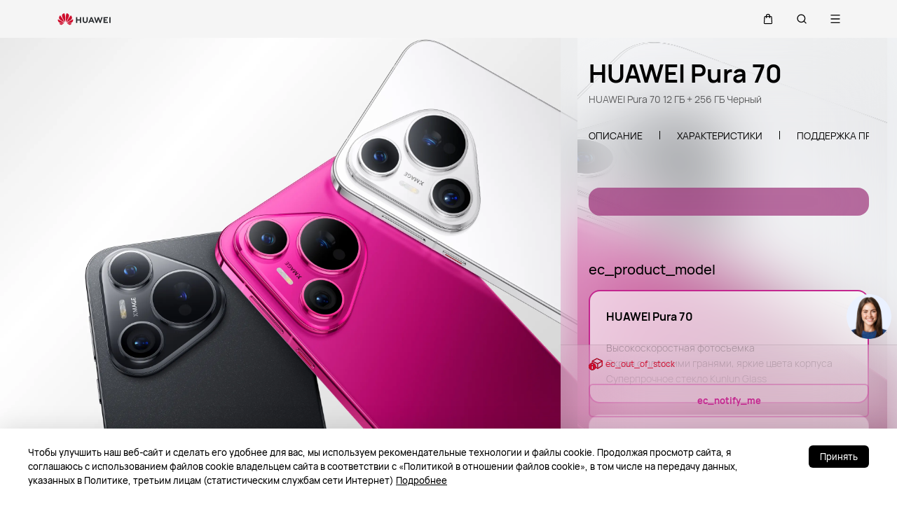

--- FILE ---
content_type: text/html; charset=UTF-8
request_url: https://consumer.huawei.com/ru/offer/smartphones/pura-70-buy/?utm_source=4pda&utm_medium=slider&utm_campaign=huawei_brandzone_4pda_2024&utm_content=pura_70
body_size: 87568
content:


<!DOCTYPE html>
<html xml:lang="ru-RU" lang="ru-RU" prefix="og:http://ogp.me/ns#">
    
	


	<head>
	
	
	<meta charset="utf-8"/>
	<meta http-equiv="X-UA-Compatible" content="IE=edge"/>
	
	<meta http-equiv="Content-Type" content="text/html; charset=utf-8"/>
	<meta http-equiv="Access-Control-Allow-Origin"/>
	
		<meta name="viewport" content="width=device-width, initial-scale=1.0"/>
	

	<meta name="description" content="HUAWEI Pura 70 опережает тренды. Новый нестандартный дизайн, экран с плоскими гранями и четыре ярких цвета корпуса. Поддержка высокоскоростной фотосъемки, супермакросъемки, суперпрочного стекла Kunlun Glass и интерфейса EMUI 14.2 меняет представление о том, каким должен быть современный смартфон."/>

	<meta name="keywords" content="HUAWEI Pura 70, P70, серия HUAWEI Pura 70, Pura 70, серия HUAWEI P70, флагманский смартфон HUAWEI, новейший смартфон HUAWEI, смартфон с EMUI 14.2"/>
	<meta name="GENERATOR" content=" 8.00.7601.19003"/>
	<meta name="robots" content="index,follow"/>

	
  		

		
			<title>Купить HUAWEI Pura 70 - HUAWEI Россия </title>
	    

		

	    

	    
    

    
        
        	<link rel="canonical" href="https://consumer.huawei.com/ru/offer/smartphones/pura-70-buy/"/>
        
	


    

	
	

	


  <script>
    /**
     * @description 获取url参数
     * @param {string} param 需要获取的参数（例如id）
     */
    function pcp_queryUrlParam(param) {
      const urlParamsStr = window.location.search.substring(1);
      const paramsArr = urlParamsStr.split('&');
      for (let i = 0; i < paramsArr.length; i++) {
        const paramArr = paramsArr[i].split('=');
        if (paramArr[0] === param && paramArr[1]) {
          return encodeURIComponent(paramArr[1]);
        }
      }
      return '';
    };

    /**
     * 初始化PCP页面预加载数据
     */
    function pcp_load_init() {
 
      const pcpPreloadData = JSON.parse("{\x2218007937461148\x22:{\x22disableSkin\x22:false,\x22mainImagePc\x22:\x22https:\/\/shop\u002Dcdn.huawei.com\/ru\/pms\/uomcdn\/RUHW\/pms\/202404\/gbom\/6942103126871\/800_800_CBE9CFB6D73EA220661840343EB8CDDAmp.png\x22,\x22mainImageMobile\x22:\x22https:\/\/shop\u002Dcdn.huawei.com\/ru\/pms\/uomcdn\/RUHW\/pms\/202404\/gbom\/6942103126871\/428_428_CBE9CFB6D73EA220661840343EB8CDDAmp.png\x22,\x22skinImagePc\x22:\x22\/content\/dam\/huawei\u002Dcbg\u002Dsite\/ecommerce\/common\/offer\/change\u002Dskin\/webp\/绿色_web.webp\x22,\x22skinImageMobile\x22:\x22\/content\/dam\/huawei\u002Dcbg\u002Dsite\/ecommerce\/common\/offer\/change\u002Dskin\/webp\/绿色_wap.webp\x22},\x2218007590639831\x22:{\x22disableSkin\x22:false,\x22mainImagePc\x22:\x22https:\/\/shop\u002Dcdn.huawei.com\/ru\/pms\/uomcdn\/RUHW\/pms\/202404\/gbom\/6942103125010\/800_800_B979D86AE753FE13571AEB3BA194ADF9mp.png\x22,\x22mainImageMobile\x22:\x22https:\/\/shop\u002Dcdn.huawei.com\/ru\/pms\/uomcdn\/RUHW\/pms\/202404\/gbom\/6942103125010\/428_428_B979D86AE753FE13571AEB3BA194ADF9mp.png\x22,\x22skinImagePc\x22:\x22\/content\/dam\/huawei\u002Dcbg\u002Dsite\/ecommerce\/common\/offer\/change\u002Dskin\/webp\/粉色.webp\x22,\x22skinImageMobile\x22:\x22\/content\/dam\/huawei\u002Dcbg\u002Dsite\/ecommerce\/common\/offer\/change\u002Dskin\/webp\/粉色\u002Dwap.webp\x22},\x2218007902909397\x22:{\x22disableSkin\x22:false,\x22mainImagePc\x22:\x22https:\/\/shop\u002Dcdn.huawei.com\/ru\/pms\/uomcdn\/RUHW\/pms\/202404\/gbom\/6942103125034\/800_800_44410E3790FC33D6AABACC1201101A25mp.png\x22,\x22mainImageMobile\x22:\x22https:\/\/shop\u002Dcdn.huawei.com\/ru\/pms\/uomcdn\/RUHW\/pms\/202404\/gbom\/6942103125034\/428_428_44410E3790FC33D6AABACC1201101A25mp.png\x22,\x22skinImagePc\x22:\x22\/content\/dam\/huawei\u002Dcbg\u002Dsite\/ecommerce\/common\/offer\/change\u002Dskin\/webp\/白色_web.webp\x22,\x22skinImageMobile\x22:\x22\/content\/dam\/huawei\u002Dcbg\u002Dsite\/ecommerce\/common\/offer\/change\u002Dskin\/webp\/白色_wap.webp\x22}}");
      const disableSkin = Boolean(false);
      // 获取url中的productId
      let urlProductId = pcp_queryUrlParam('productId') || pcp_queryUrlParam('productID') || pcp_queryUrlParam('productid');
      // 获取缓存中的productId
      let sessionProductId = sessionStorage.optpage_productId;
      // productAssembleData中的第一个productId
      let firstProductId = "18007590639831";
      let currentProductId = urlProductId || sessionProductId || firstProductId;
      let skinImageObj = pcpPreloadData[currentProductId] || '';
      let skinImagePc = (skinImageObj && skinImageObj.skinImagePc) || '';
      let skinImageMobile = (skinImageObj && skinImageObj.skinImageMobile) || '';
      let firstIdImagePc = (skinImageObj && skinImageObj.mainImagePc) || '';
      let firstIdImageMobile = (skinImageObj && skinImageObj.mainImageMobile) || '';
      const screenWidth = window.innerWidth || document.documentElement.clientWidth
      let skinImage = screenWidth >= 993 ? skinImagePc : skinImageMobile;
      let idImage = screenWidth >= 993 ? firstIdImagePc : firstIdImageMobile;
      let pcp_head = document.getElementsByTagName('head')[0];
      let pcp_link = document.createElement("link");
      pcp_link.href = disableSkin ? idImage : skinImage;
      pcp_link.as = "image";
      pcp_link.rel = "preload";
      pcp_head.appendChild(pcp_link);
    }
    pcp_load_init();
 
  </script>



	




	
	<script type="text/javascript">window.pageLoadStart = new Date().getTime();</script>
	

<link rel="shortcut icon" href="/content/dam/huawei-cbg-site/common/huawei-logo.png" type="image/png"/>
<link rel="icon" href="/content/dam/huawei-cbg-site/common/huawei-logo.png" type="image/png"/>
<link rel="bookmark" href="/content/dam/huawei-cbg-site/common/huawei-logo.png" type="image/png"/>

	


	
		
			
    
<link rel="stylesheet" href="/etc/designs/huawei-cbg-site/clientlib-campaign-v4/public-v4.min.621040b460c950087287c1cc196db05a.css" type="text/css">
<link rel="stylesheet" href="/etc/designs/huawei-cbg-site/clientlib-campaign-v4/common-v4-nav-v2.min.9d874bf37511e98077a80b2558048542.css" type="text/css">
<link rel="stylesheet" href="/etc/designs/huawei-cbg-site/clientlib-mkt/v5/common-header-v5.min.8ab509b2b9346f988787a6d2f83456c2.css" type="text/css">



			
			
		
		
	


	
	
<script type="text/javascript">

	function getEncCookie(name){
		var arr,reg=new RegExp("(^| )"+name+"=([^;]*)(;|$)");
		if(arr=document.cookie.match(reg))
			return unescape(arr[2]);
		else
			return null;
	}
    // data layer javascript
    window.digitalData={"page":{"pageType":{"type":""},"pageInfo":{"appNum":"A40426686","checkDomain":false,"siteCode":"ru","staticResHost":"//consumer-res.huawei.com","isProd":false,"excludeDomainList":"","serviceGatewayPath":"https://sgw-ru.c.huawei.com/forward","gaiaPath":"//r.huaweistatic.com","ccpcApiKey":"RUSSIA","siteName":"Russia (RU)","siteCodeForAPI":"ru","language":"ru_ru","pageName":"cbg:ru:offer:smartphones:pura-70-buy","uri":"/ru/offer/smartphones/pura-70-buy/","site":"cbg","countryCode":"RU","siteCode2":"ru","isProductMiniSitePage":false,"knowledgeHost":"//consumer-tkb.huawei.com","isProductDetailPage":false,"publishedHost":"https://consumer.huawei.com","siteCurrency":"\u20bd"},"category":{"pageType":"product-detail_buy","subCategory2":"pura-70-buy","subCategory1":"smartphones","primaryCategory":"offer"}},"event":[]};
    window.digitalData.page.pageInfo.currentHost = location.host;
    window.encUser = getEncCookie("data_layer_enc");

    // is the site Arabic site
    window.isArabicSite = false;

     // map type
    window.customMapType = "gaia";
</script>


	
	<script type="text/javascript" src="/etc/designs/huawei-cbg-site/statics/jquery/jquery.min.js"></script>

	
	

	
	


	
	

	

	










<script type="text/javascript">
	var service_sessionuuid_support = "base/basecommonService/sessionuuid";

	var SITE_CODE = window.digitalData.page.pageInfo.siteCodeForAPI || window.digitalData.page.pageInfo.siteCode;
	var APP_NUM = window.digitalData.page.pageInfo.appNum;
	var site_language = window.digitalData.page.pageInfo.language;
	var countryCode = window.digitalData.page.pageInfo.countryCode;
	var allowHA = false;
	window.isEcommercePage = true;
</script>


	<input id="ha-report-url" type="hidden" value="https://metrics5.dt.dbankcloud.ru:443/webv2"/>



<script type="text/javascript">
(function () {
	window.isHealthWebView = function() {
		return window.JsInteraction && typeof window.JsInteraction.isFromHuaweiHealth === 'function' && window.JsInteraction.isFromHuaweiHealth();
	}

	window.isMyHuaweiAppView = function () {
		return window.integrationJsInterface || window.integrationJsInterfaceWebview;
	}

	// 页面头尾隐藏样式
	const appWebViewStyle = `
		.huawei-v4 #header-v4,
		.huawei-v4 #second-navigation-v4,
		.huawei-v4 #header-placeholder,
		.huawei-v4 #robotIcon,
		.huawei-v4 #cookie-information-template-wrapper,
		.huawei-v4 .huawei-convergent-cookie,
		.huawei-v4 .optanon-alert-box-wrapper,
		.huawei-v4 .nps-survey,
		.huawei-v4 .hwv3-animate-box,
		.huawei-v4 .huawei-bootom-cookie,
		.huawei-v4.nav-hidden .huawei-ie-tips {
			display: none !important;
		}`;

	function addCssByStyle(cssString) {
		const style = document.createElement("style");
		style.setAttribute("type", "text/css");

		const cssText = document.createTextNode(cssString);
		style.appendChild(cssText);

		const heads = document.getElementsByTagName("head");
		if (heads.length) {
			heads[0].appendChild(style);
		} else {
			document.documentElement.appendChild(style);
		}
	}

	/**
	 * 判断当前页面是否为服务页面及智慧生活(window.hilink) 或者 MHW-APP(integrationJsInterface)嵌入
	 *
	 * @returns {*|boolean}
	 */
	function isSupportPageInAppView() {
		return window.digitalData && window.digitalData.page.category.pageType == 'support'
				&& (window.hilink || window.integrationJsInterface || window.integrationJsInterfaceWebview || window.hicareJsInterface);
	}

	function isEcommerceSite() {
		const siteCode = window.digitalData ? window.digitalData.page.pageInfo.siteCode2 : '';
		const ecommerceSiteCodeList = ['uk', 'fr', 'de', 'es', 'it', 'nl','ro', 'pt', 'pl', 'cz', 'tr', 'my', 'sa', 'ae', 'th', 'jp', 'pe', 'mx', 'cl', 'co', 'za', 'ru', 'ph'];
		return ecommerceSiteCodeList.indexOf(siteCode) > -1;
	}
	// 在运动健康中，隐藏页面头部露出尾部（尾部隐藏contact us）
	if ((isHealthWebView() && isEcommerceSite())) {
		let webViewStyle = `.huawei-v4 .v4.n09-footer .contact__block.footerv4-payment-types .footerv4-payment-cnt {
        						border-bottom: 0px!important;
							}
							.huawei-v4 .v4.n09-footer .contact__block:not(.footerv4-payment-types),
							.huawei-v4 .v4.n09-footer .language-switcher{
								display:none!important;
							}`
		addCssByStyle(appWebViewStyle + webViewStyle);
	}
	// 智慧生活服务页面webView中，隐藏页面头尾
	if (isSupportPageInAppView()) {
		let webViewStyle = `.huawei-v4 .v4.n09-footer .container div:not(.policy-text) {
								display: none !important;
							}`
		addCssByStyle(appWebViewStyle + webViewStyle);
	}

	// myHuaweiApp隐藏头尾
	if (isMyHuaweiAppView()) {
		addCssByStyle(appWebViewStyle);
	}
})();
</script>


<script type="text/javascript">
	window.dataLayer = window.dataLayer || [];

	function getChapter2(){
		var pageType = window.digitalData.page.category.pageType;
		pageType = pageType.split("_")[0];
		var chapter2 = window.digitalData.page.category.subCategory1;
		if(pageType == "product-detail" || pageType == "product-listing"){
			chapter2 = window.digitalData.page.category.primaryCategory;
		}
		return chapter2;
	}

	function getPageName(){
		var pageName = "";
		var pathArr = location.pathname.split("/");
		for(var index = pathArr.length - 1; index > 0; index --){
			if(pathArr[index] != ""){
				pageName = pathArr[index];
				if(pageName.indexOf(".html") != -1){
					pageName = pageName.split(".")[0];
				}
				break;
			}
		}
		return pageName;
	}
</script>

	<script>
		var siteCode = window.digitalData ? window.digitalData.page.pageInfo.siteCode2 : '';
		var pageCategory = window.digitalData ? window.digitalData.page.category.pageType: '';
		var countryCode = window.digitalData ? window.digitalData.page.pageInfo.countryCode: '';
		var language = window.digitalData ? window.digitalData.page.pageInfo.language: '';
		var siteName = window.digitalData ? window.digitalData.page.pageInfo.siteName:'';
		var pageProductInfo =  window.digitalData.product ? window.digitalData.product.productInfo:'';
		function dateFormat(fmt) {
			var d = new Date();
			var local = d.getTime();
			var offset = d.getTimezoneOffset() * 60000;
			var localUtc = new Date().getTimezoneOffset() / 60;
			var utcTime;
			if (localUtc > 0) {
				utcTime = local - offset;
			} else {
				utcTime = local + offset;
			}
			var CNTime = utcTime + 3600000 * 8;
			var nd = new Date(CNTime);
			var o = {
				"M+": nd.getMonth() + 1,
				"d+": nd.getDate(),
				"H+": nd.getHours(),
				"m+": nd.getMinutes(),
				"s+": nd.getSeconds(),
				"q+": Math.floor((nd.getMonth() + 3) / 3),
				"S": nd.getMilliseconds()
			};
			if (/(y+)/.test(fmt)) fmt = fmt.replace(RegExp.$1, (nd.getFullYear() + "").substr(4 - RegExp.$1.length));
			for (var k in o)
				if (new RegExp("(" + k + ")").test(fmt)) fmt = fmt.replace(RegExp.$1, (RegExp.$1.length == 1) ? (o[k]) : (("00" + o[k]).substr(("" + o[k]).length)));
			return fmt;
		}

        // hitTimeStamp : YYYYMMDD_hh:mm:ss 时区是(GMT+08:00) China Time，就是GA全球视图的时区
		window.dataLayer.push({
			userId: "",
			sessionId: "",
			firstSourceMedium:"",
			lastSourceMedium:"",
			accountStatus: "",
			loginStatus: "",
			hitTimeStamp: dateFormat("yyyy-MM-dd_HH:mm:ss"),
			pageCategory: pageCategory,
			siteCountryCode: countryCode,
			siteLanguage: language,
			siteCountryName: siteName,
			"productMktName":pageProductInfo&&pageProductInfo.marketingName||'',
			"productCategory":pageProductInfo&&pageProductInfo.category||'',
			"userCategory":""
		});

		if(pageCategory == 'search') {
			var reg = new RegExp("(^|&)keyword=([^&]*)(&|$)");
			var val = window.location.search.substr(1).match(reg);
			if(val!=null&&val[2]) {
				var searchKeyword=decodeURIComponent(val[2])
				window.dataLayer.push({
					cat55: "product",
					kw55: searchKeyword,
					siteSearchResults: ""
				});
			} ;

		}
	</script>

<script type="text/javascript">
	/**
	 * 获取url中的参数
	 */
	function getUrlParam(name) {
		var reg = new RegExp("(^|&)" + name + "=([^&]*)(&|$)"); //构造一个含有目标参数的正则表达式对象
		var r = window.location.search.substr(1).match(reg); //匹配目标参数
		if (r != null) {
			return decodeURIComponent(r[2]);
		}
		return null; //返回参数值
	}
</script>






	
	
		
		<script type="text/plain" class="cookie-package-controller analysis-cookie">
			(function (w, d, s, l, i) {
				w[l] = w[l] || [];
				w[l].push({
					'gtm.start': new Date().getTime(),
					event: 'gtm.js'
				});
				var f = d.getElementsByTagName(s)[0],
					j = d.createElement(s),
					dl = l != 'dataLayer' ? '&l=' + l : '';
				j.async = true;
				j.src = 'https://www.googletagmanager.com/gtm.js?id=' + i + dl;
				f.parentNode.insertBefore(j, f);
			})(window, document, 'script', 'dataLayer', 'GTM-MBP7H56');
		</script>
		
		
	

	
	
















	<script type="text/javascript">
		var enableExternalLinkPopup = Boolean(true);
		var externalLinkWhitelist = "[\x22huawei.com\x22,\x22huawei.cn\x22,\x22h5hosting\u002Ddrcn.dbankcdn.cn\x22,\x22vmall.com\x22,\x22dpd.pt\x22,\x22cn.biosenseclinic.com\x22,\x22contentcenter\u002Ddrcn.dbankcdn.com\x22,\x22css\u002Dcomplain\u002Ddrcn.platform.dbankcloud.cn\x22,\x22fancourier.ro\x22]" != ''
										? JSON.parse("[\x22huawei.com\x22,\x22huawei.cn\x22,\x22h5hosting\u002Ddrcn.dbankcdn.cn\x22,\x22vmall.com\x22,\x22dpd.pt\x22,\x22cn.biosenseclinic.com\x22,\x22contentcenter\u002Ddrcn.dbankcdn.com\x22,\x22css\u002Dcomplain\u002Ddrcn.platform.dbankcloud.cn\x22,\x22fancourier.ro\x22]")
										: [];
	</script>


	

	
		
			





<script type="text/javascript">
    var enableNewCookieCfg = Boolean(true);
    var cookieModeSetting = "fusionPromptModeB";
    var ctlAnalysisCookie = Boolean(true);
    var ctlAdvertiseCookie = Boolean(false);
    var enableDefaultCookieAccept = Boolean();
    var pushForConsentTime = "2024\u002D04\u002D25";
    var pushForConsentTimeNewMode = "";

    // 分享于My Huawei App中打开 开关
    var enableShareFeature = Boolean(true);
    // My Huawei App 下载页面地址配置项
    var appDownloadLink = "";
    // 是否启用 App 侧 FA 数据推送
    var enableAppFa = Boolean();
    // App 区域映射Json配置项
    var appRegionMapperJsonStr = "[{\r\n        \x22region\x22: \x22fr_FR\x22,\r\n        \x22site\x22: \x22fr\x22\r\n    }, {\r\n        \x22region\x22: \x22en_GB\x22,\r\n        \x22site\x22: \x22uk\x22\r\n    }, {\r\n        \x22region\x22: \x22de_DE\x22,\r\n        \x22site\x22: \x22de\x22\r\n    }, {\r\n        \x22region\x22: \x22it_IT\x22,\r\n        \x22site\x22: \x22it\x22\r\n    }, {\r\n        \x22region\x22: \x22es_ES\x22,\r\n        \x22site\x22: \x22es\x22\r\n    }, {\r\n        \x22region\x22: \x22nl_NL\x22,\r\n        \x22site\x22: \x22nl\x22\r\n    }, {\r\n        \x22region\x22: \x22ja_JP\x22,\r\n        \x22site\x22: \x22jp\x22\r\n    }, {\r\n        \x22region\x22: \x22en_PH\x22,\r\n        \x22site\x22: \x22ph\x22\r\n    }, {\r\n        \x22region\x22: \x22zh_CN\x22,\r\n        \x22site\x22: \x22cn\x22\r\n    }, {\r\n        \x22region\x22: \x22en_ZA\x22,\r\n        \x22site\x22: \x22za\x22\r\n    }, {\r\n        \x22region\x22: \x22pl_PL\x22,\r\n        \x22site\x22: \x22pl\x22\r\n    }, {\r\n        \x22region\x22: \x22ru_RU\x22,\r\n        \x22site\x22: \x22ru\x22\r\n    }, {\r\n        \x22region\x22: \x22th_TH\x22,\r\n        \x22site\x22: \x22th\x22\r\n    }, {\r\n        \x22region\x22: \x22cs_CZ\x22,\r\n        \x22site\x22: \x22cz\x22\r\n    }, {\r\n        \x22region\x22: \x22ro_RO\x22,\r\n        \x22site\x22: \x22ro\x22\r\n    }, {\r\n        \x22region\x22: \x22tr_TR\x22,\r\n        \x22site\x22: \x22tr\x22\r\n    }, {\r\n        \x22region\x22: \x22es_PE\x22,\r\n        \x22site\x22: \x22pe\x22\r\n    }, {\r\n        \x22region\x22: \x22pt_PT\x22,\r\n        \x22site\x22: \x22pt\x22\r\n    }, {\r\n        \x22region\x22: \x22ar_AE\x22,\r\n        \x22site\x22: \x22ae\x22\r\n    }, {\r\n        \x22region\x22: \x22en_AE\x22,\r\n        \x22site\x22: \x22ae_en\x22\r\n    }, {\r\n        \x22region\x22: \x22ar_EG\x22,\r\n        \x22site\x22: \x22eg\x22\r\n    }, {\r\n        \x22region\x22: \x22en_EG\x22,\r\n        \x22site\x22: \x22eg_en\x22\r\n    }, {\r\n        \x22region\x22: \x22ar_SA\x22,\r\n        \x22site\x22: \x22sa\x22\r\n    }, {\r\n        \x22region\x22: \x22en_SA\x22,\r\n        \x22site\x22: \x22sa_en\x22\r\n    }, {\r\n        \x22region\x22: \x22es_CL\x22,\r\n        \x22site\x22: \x22cl\x22\r\n    }, {\r\n        \x22region\x22: \x22es_MX\x22,\r\n        \x22site\x22: \x22mx\x22\r\n    }, {\r\n        \x22region\x22: \x22es_CO\x22,\r\n        \x22site\x22: \x22co\x22\r\n    }, {\r\n        \x22region\x22: \x22en_MY\x22,\r\n        \x22site\x22: \x22my\x22\r\n    }, {\r\n        \x22region\x22: \x22id_ID\x22,\r\n        \x22site\x22: \x22id\x22\r\n    }, {\r\n        \x22region\x22: \x22en_AU\x22,\r\n        \x22site\x22: \x22au\x22\r\n    }, {\r\n        \x22region\x22: \x22de_CH\x22,\r\n        \x22site\x22: \x22ch\x22\r\n    }, {\r\n        \x22region\x22: \x22fr_CH\x22,\r\n        \x22site\x22: \x22ch_fr\x22\r\n    }, {\r\n        \x22region\x22: \x22nl_BE\x22,\r\n        \x22site\x22: \x22be\x22\r\n    }, {\r\n        \x22region\x22: \x22fr_BE\x22,\r\n        \x22site\x22: \x22be_fr\x22\r\n    }, {\r\n        \x22region\x22: \x22en_KH\x22,\r\n        \x22site\x22: \x22kh\x22\r\n    }, {\r\n        \x22region\x22: \x22my_MM\x22,\r\n        \x22site\x22: \x22mm\x22\r\n    }, {\r\n        \x22region\x22: \x22en_MM\x22,\r\n        \x22site\x22: \x22mm\x22\r\n    }, {\r\n        \x22region\x22: \x22vi_VN\x22,\r\n        \x22site\x22: \x22vn\x22\r\n    }, {\r\n        \x22region\x22: \x22en_SG\x22,\r\n        \x22site\x22: \x22sg\x22\r\n    }, {\r\n        \x22region\x22: \x22es_PY\x22,\r\n        \x22site\x22: \x22py\x22\r\n    }, {\r\n        \x22region\x22: \x22es_PA\x22,\r\n        \x22site\x22: \x22pa\x22\r\n    }, {\r\n        \x22region\x22: \x22es_BO\x22,\r\n        \x22site\x22: \x22bo\x22\r\n    }, {\r\n        \x22region\x22: \x22es_EC\x22,\r\n        \x22site\x22: \x22ec\x22\r\n    }, {\r\n        \x22region\x22: \x22es_HN\x22,\r\n        \x22site\x22: \x22hn\x22\r\n    }, {\r\n        \x22region\x22: \x22es_GT\x22,\r\n        \x22site\x22: \x22gt\x22\r\n    }, {\r\n        \x22region\x22: \x22es_CR\x22,\r\n        \x22site\x22: \x22cr\x22\r\n    }, {\r\n        \x22region\x22: \x22es_UY\x22,\r\n        \x22site\x22: \x22uy\x22\r\n    }, {\r\n        \x22region\x22: \x22sk_SK\x22,\r\n        \x22site\x22: \x22sk\x22\r\n    }, {\r\n        \x22region\x22: \x22en_MU\x22,\r\n        \x22site\x22: \x22mu\x22\r\n    }, {\r\n        \x22region\x22: \x22ar_JO\x22,\r\n        \x22site\x22: \x22jo\x22\r\n    }, {\r\n        \x22region\x22: \x22ar_BH\x22,\r\n        \x22site\x22: \x22bh_ar\x22\r\n    }, {\r\n        \x22region\x22: \x22en_BH\x22,\r\n        \x22site\x22: \x22bh\x22\r\n    }, {\r\n        \x22region\x22: \x22ar_KW\x22,\r\n        \x22site\x22: \x22kw\x22\r\n    }, {\r\n        \x22region\x22: \x22en_KW\x22,\r\n        \x22site\x22: \x22kw_en\x22\r\n    }, {\r\n        \x22region\x22: \x22en_GH\x22,\r\n        \x22site\x22: \x22gh\x22\r\n    }, {\r\n        \x22region\x22: \x22ar_QA\x22,\r\n        \x22site\x22: \x22qa_ar\x22\r\n    }, {\r\n        \x22region\x22: \x22en_QA\x22,\r\n        \x22site\x22: \x22qa\x22\r\n    }, {\r\n        \x22region\x22: \x22en_NG\x22,\r\n        \x22site\x22: \x22ng\x22\r\n    }, {\r\n        \x22region\x22: \x22en_IE\x22,\r\n        \x22site\x22: \x22ie\x22\r\n    }, {\r\n        \x22region\x22: \x22ar_DZ\x22,\r\n        \x22site\x22: \x22dz_ar\x22\r\n    }, {\r\n        \x22region\x22: \x22fr_DZ\x22,\r\n        \x22site\x22: \x22dz\x22\r\n    }, {\r\n        \x22region\x22: \x22en_KE\x22,\r\n        \x22site\x22: \x22ke\x22\r\n    }, {\r\n        \x22region\x22: \x22en_LB\x22,\r\n        \x22site\x22: \x22lb\x22\r\n    }, {\r\n        \x22region\x22: \x22ar_TN\x22,\r\n        \x22site\x22: \x22tn_ar\x22\r\n    }, {\r\n        \x22region\x22: \x22fr_TN\x22,\r\n        \x22site\x22: \x22tn\x22\r\n    }, {\r\n        \x22region\x22: \x22ar_IQ\x22,\r\n        \x22site\x22: \x22iq_ar\x22\r\n    }, {\r\n        \x22region\x22: \x22en_IQ\x22,\r\n        \x22site\x22: \x22iq\x22\r\n    }, {\r\n        \x22region\x22: \x22ar_OM\x22,\r\n        \x22site\x22: \x22om_ar\x22\r\n    }, {\r\n        \x22region\x22: \x22en_OM\x22,\r\n        \x22site\x22: \x22om\x22\r\n    }, {\r\n        \x22region\x22: \x22en_IN\x22,\r\n        \x22site\x22: \x22in\x22\r\n    }, {\r\n        \x22region\x22: \x22en_PK\x22,\r\n        \x22site\x22: \x22pk\x22\r\n    }, {\r\n        \x22region\x22: \x22ar_MA\x22,\r\n        \x22site\x22: \x22ma_ar\x22\r\n    }, {\r\n        \x22region\x22: \x22fr_MA\x22,\r\n        \x22site\x22: \x22ma\x22\r\n    }, {\r\n        \x22region\x22: \x22sr_RS\x22,\r\n        \x22site\x22: \x22rs\x22\r\n    }, {\r\n        \x22region\x22: \x22hu_HU\x22,\r\n        \x22site\x22: \x22hu\x22\r\n    }, {\r\n        \x22region\x22: \x22de_AT\x22,\r\n        \x22site\x22: \x22at\x22\r\n    }, {\r\n        \x22region\x22: \x22hr_HR\x22,\r\n        \x22site\x22: \x22hr\x22\r\n    }, {\r\n        \x22region\x22: \x22el_CY\x22,\r\n        \x22site\x22: \x22cy\x22\r\n    }, {\r\n        \x22region\x22: \x22sl_SI\x22,\r\n        \x22site\x22: \x22si\x22\r\n    }, {\r\n        \x22region\x22: \x22el_GR\x22,\r\n        \x22site\x22: \x22gr\x22\r\n    }, {\r\n        \x22region\x22: \x22uk_UA\x22,\r\n        \x22site\x22: \x22ua\x22\r\n    }, {\r\n        \x22region\x22: \x22bg_BG\x22,\r\n        \x22site\x22: \x22bg\x22\r\n    }, {\r\n        \x22region\x22: \x22en_BD\x22,\r\n        \x22site\x22: \x22bd\x22\r\n    }, {\r\n        \x22region\x22: \x22zh_tw_HK\x22,\r\n        \x22site\x22: \x22hk\x22\r\n    }, {\r\n        \x22region\x22: \x22en_NZ\x22,\r\n        \x22site\x22: \x22nz\x22\r\n    }, {\r\n        \x22region\x22: \x22es_SV\x22,\r\n        \x22site\x22: \x22sv\x22\r\n    }, {\r\n        \x22region\x22: \x22pt_BR\x22,\r\n        \x22site\x22: \x22br\x22\r\n    }, {\r\n        \x22region\x22: \x22es_DO\x22,\r\n        \x22site\x22: \x22do\x22\r\n    }, {\r\n        \x22region\x22: \x22es_AR\x22,\r\n        \x22site\x22: \x22ar\x22\r\n    }, {\r\n        \x22region\x22: \x22ru_BE\x22,\r\n        \x22site\x22: \x22by\x22\r\n    }, {\r\n        \x22region\x22: \x22ru_KZ\x22,\r\n        \x22site\x22: \x22kz\x22\r\n    }, {\r\n        \x22region\x22: \x22ru_UZ\x22,\r\n        \x22site\x22: \x22uz\x22\r\n    }, {\r\n        \x22region\x22: \x22en_LK\x22,\r\n        \x22site\x22: \x22lk\x22\r\n    }, {\r\n        \x22region\x22: \x22en_CA\x22,\r\n        \x22site\x22: \x22ca\x22\r\n    }, {\r\n        \x22region\x22: \x22fr_CA\x22,\r\n        \x22site\x22: \x22ca_fr\x22\r\n    }, {\r\n        \x22region\x22: \x22bs_BA\x22,\r\n        \x22site\x22: \x22ba\x22\r\n    }, {\r\n        \x22region\x22: \x22ro_MD\x22,\r\n        \x22site\x22: \x22md\x22\r\n    }, {\r\n        \x22region\x22: \x22he_IL\x22,\r\n        \x22site\x22: \x22il\x22\r\n    }, {\r\n        \x22region\x22: \x22mk_MK\x22,\r\n        \x22site\x22: \x22mk\x22\r\n    }, {\r\n        \x22region\x22: \x22fi_FI\x22,\r\n        \x22site\x22: \x22fi\x22\r\n    }, {\r\n        \x22region\x22: \x22da_DK\x22,\r\n        \x22site\x22: \x22dk\x22\r\n    }, {\r\n        \x22region\x22: \x22no_NO\x22,\r\n        \x22site\x22: \x22no\x22\r\n    }, {\r\n        \x22region\x22: \x22et_EE\x22,\r\n        \x22site\x22: \x22ee\x22\r\n    }, {\r\n        \x22region\x22: \x22ru_EE\x22,\r\n        \x22site\x22: \x22ee\x22\r\n    }, {\r\n        \x22region\x22: \x22lv_LV\x22,\r\n        \x22site\x22: \x22lv\x22\r\n    }, {\r\n        \x22region\x22: \x22ru_LV\x22,\r\n        \x22site\x22: \x22lv\x22\r\n    }, {\r\n        \x22region\x22: \x22lt_LT\x22,\r\n        \x22site\x22: \x22lt\x22\r\n    }, {\r\n        \x22region\x22: \x22sv_SE\x22,\r\n        \x22site\x22: \x22se\x22\r\n    }\r\n]";
</script>

<script type="text/javascript">
	var supportv2 = {};
    supportv2["toCApiUrl"] = "https:\/\/itrinity\u002Dru.c.huawei.com";
    supportv2["captchaServiceDomain"] = "csc\u002Dadapter\u002Ddrru.security.dbankcloud.ru";
    supportv2["apiBaseUrl"] = "https:\/\/ccpce\u002Dru.consumer.huawei.com\/ccpcmd\/services\/dispatch\/secured\/CCPC\/EN";
    supportv2["captchaUrl"] = "contentcenter\u002Ddrru.dbankcdn.ru\/pub_1\/cscaptcha_captcha_900_9\/b\/v3\/netease";
    supportv2["supportApiUrl"] =  "https:\/\/consumer.huawei.com\/support";
    supportv2["ccpcServiceGatewayUrl"] =  "";
	supportv2["cmktApiUrl"] =  "https:\/\/consumer\u002Dapi\u002Dru.c.huawei.com\/cuepf";
	supportv2["casUrl"] = "https:\/\/id8.cloud.huawei.com\/CAS";
	supportv2["logisticcode"] = "";
	supportv2["knowledgeLangCode"] = "";
	supportv2["knowledgeCountry"] = "";
    supportv2["productCategoryMapping"] = "[{\x22deviceProductLv2Id\x22:\x22CMCG10000002\x22,\x22categoryNameKey\x22:\x22Phones\x22,\x22majorProductCode\x22:\x22CMCG10000160,CMCG10000014,CMCG10000059,CMCG10000013,CMCG10000056,CMCG10000057,CMCG10000051,CMCG10000016,CMCG10000052,CMCG10000054,CMCG10000055,CMCG10000058,CMCG10000017,CMCG10000015,CMCG10000053\x22,\x22picUrl\x22:\x22\/content\/dam\/huawei\u002Dcbg\u002Dsite\/greate\u002Dchina\/cn\/support\/support\u002Dv3\/warranty\u002Dquery\/phones.svg\x22,\x22deviceCenterMajorName\x22:\x22Phones\x22},{\x22deviceProductLv2Id\x22:\x22CMCG10000003\x22,\x22categoryNameKey\x22:\x22Tablets\x22,\x22majorProductCode\x22:\x22CMCG10000018,CMCG10000019,CMCG10000061,CMCG10000060\x22,\x22picUrl\x22:\x22\/content\/dam\/huawei\u002Dcbg\u002Dsite\/greate\u002Dchina\/cn\/support\/support\u002Dv3\/warranty\u002Dquery\/tablets.svg\x22,\x22deviceCenterMajorName\x22:\x22Планшеты\x22},{\x22deviceProductLv2Id\x22:\x22CMCG10000240\x22,\x22categoryNameKey\x22:\x22Vision\x22,\x22majorProductCode\x22:\x22CMCG10000920,CMCG10000280,CMCG10000922,CMCG10000941,CMCG10000980,CMCG10000940,CMCG10001000,CMCG10000921,CMCG10000300\x22,\x22picUrl\x22:\x22\/content\/dam\/huawei\u002Dcbg\u002Dsite\/greate\u002Dchina\/cn\/support\/support\u002Dv3\/warranty\u002Dquery\/visions.svg\x22,\x22deviceCenterMajorName\x22:\x22Vision\x22},{\x22deviceProductLv2Id\x22:\x22CMCG10000005\x22,\x22categoryNameKey\x22:\x22Wearables\x22,\x22majorProductCode\x22:\x22CMCG10000021,CMCG10000022,CMCG10000023,CMCG10000063,CMCG10000062\x22,\x22picUrl\x22:\x22\/content\/dam\/huawei\u002Dcbg\u002Dsite\/greate\u002Dchina\/cn\/support\/support\u002Dv3\/warranty\u002Dquery\/wearables.svg\x22,\x22deviceCenterMajorName\x22:\x22Носимые устройства\x22},{\x22deviceProductLv2Id\x22:\x22CMCG10000004\x22,\x22categoryNameKey\x22:\x22Laptops\x22,\x22majorProductCode\x22:\x22CMCG10000620,CMCG10000400,CMCG10000383,CMCG10000401,CMCG10000020,CMCG10000384,CMCG10000402,CMCG10000121,CMCG10000345\x22,\x22picUrl\x22:\x22\/content\/dam\/huawei\u002Dcbg\u002Dsite\/greate\u002Dchina\/cn\/support\/support\u002Dv3\/warranty\u002Dquery\/laptops.svg\x22,\x22deviceCenterMajorName\x22:\x22Ноутбуки\x22},{\x22deviceProductLv2Id\x22:\x22CMCG10000006\x22,\x22categoryNameKey\x22:\x22Smart home\x22,\x22majorProductCode\x22:\x22CMCG10000029,CMCG10000200,CMCG10000027,CMCG10000075,CMCG10000180,CMCG10000065,CMCG10000220,CMCG10000026,CMCG10000064,CMCG10000025,CMCG10000820,CMCG10000221,CMCG10000024,CMCG10000028,CMCG10000031,CMCG10000030\x22,\x22picUrl\x22:\x22\/content\/dam\/huawei\u002Dcbg\u002Dsite\/greate\u002Dchina\/cn\/support\/support\u002Dv3\/warranty\u002Dquery\/homes.svg\x22,\x22deviceCenterMajorName\x22:\x22Умный дом\x22},{\x22deviceProductLv2Id\x22:\x22CMCG10000010\x22,\x22categoryNameKey\x22:\x22Accessories\x22,\x22majorProductCode\x22:\x22CMCG10000037,CMCG10000036,CMCG10000038,CMCG10000034,CMCG10000035,CMCG10000067,CMCG10000070,CMCG10000068,CMCG10000069,CMCG10000066\x22,\x22picUrl\x22:\x22\/content\/dam\/huawei\u002Dcbg\u002Dsite\/greate\u002Dchina\/cn\/support\/support\u002Dv3\/warranty\u002Dquery\/accessories.svg\x22,\x22deviceCenterMajorName\x22:\x22Аксессуары\x22},{\x22deviceProductLv2Id\x22:\x22CMCG10000340\x22,\x22categoryNameKey\x22:\x22Monitors\x22,\x22majorProductCode\x22:\x22CMCG10000381,CMCG10000382\x22,\x22picUrl\x22:\x22\/content\/dam\/huawei\u002Dcbg\u002Dsite\/greate\u002Dchina\/cn\/support\/support\u002Dv3\/warranty\u002Dquery\/monitors.svg\x22,\x22deviceCenterMajorName\x22:\x22Мониторы\x22},{\x22deviceProductLv2Id\x22:\x22CMCG10000360\x22,\x22categoryNameKey\x22:\x22Desktops\x22,\x22majorProductCode\x22:\x22CMCG10000342,CMCG10000420,CMCG10000380,CMCG10000361\x22,\x22picUrl\x22:\x22\/content\/dam\/huawei\u002Dcbg\u002Dsite\/greate\u002Dchina\/cn\/support\/support\u002Dv3\/warranty\u002Dquery\/desktops.svg\x22,\x22deviceCenterMajorName\x22:\x22Настольные компьютеры\x22},{\x22deviceProductLv2Id\x22:\x22CMCG10000760\x22,\x22categoryNameKey\x22:\x22Smart office\x22,\x22majorProductCode\x22:\x22CMCG10000761,CMCG10000780\x22,\x22picUrl\x22:\x22\/content\/dam\/huawei\u002Dcbg\u002Dsite\/greate\u002Dchina\/cn\/support\/support\u002Dv3\/warranty\u002Dquery\/printers.svg\x22,\x22deviceCenterMajorName\x22:\x22Умный офис\x22}]";
    supportv2["myDeviceI18nValue"] = "Мое устройство";
    supportv2["gaEntrance"] = ""
    supportv2["gaModule"] = ""
    supportv2["entranceLv2ForGa"] = ""
    supportv2["productCategory1"] = ""
    supportv2["productCategory2"] = ""
    supportv2["productCategory3"] = ""
    supportv2["productCategory4"] = ""
    supportv2["ccpcSgwAppId"] = "96E6614BD648F3582A2D6D657C5CC768"
    supportv2["ccpcMyHuaweiApiId"] = "EDCF82D77A5AB59706CD5F2163F67427"
    supportv2["uumSgwAppId"] = "EDCF82D77A5AB59706CD5F2163F67427"
    supportv2["enableCsrfVerify"] = "true" == "true";
    supportv2["cmktSgwAppId"] = "DE1FDF33D6278164A62EC486793F7CCF"
    supportv2.weComSdk = "https:\/\/wwcdn.weixin.qq.com\/node\/open\/js\/wecom\u002Djssdk\u002D2.0.2.js";
    supportv2.weComCorpId = "ww1c80e3515f0cf2c3";
    supportv2.weComAgentId = "1000246";

</script>
<script type="text/javascript">
		var loginApiUrl={};
			loginApiUrl["cmscApiUrl"] = "";
    		loginApiUrl["huaweitimeApiUrl"] = "https:\/\/api\u002Dru.c.huawei.com\/cuepf";

        var mktConfig={};
            mktConfig["websiteFunctionApi"] = "https:\/\/consumer\u002Dapi\u002Dru.c.huawei.com\/cuepf";
            mktConfig["uumApi"] = "";
            mktConfig["sgwApi"] = (window.digitalData && window.digitalData.page.pageInfo.serviceGatewayPath) ? window.digitalData.page.pageInfo.serviceGatewayPath : "";
</script>


<input type="hidden" class="month_txt" value="month txt"/>





<input type="hidden" id="underageTips"/>
<input type="hidden" id="userAccountLock"/>



    
    
<script type="text/javascript" src="/etc/designs/huawei-cbg-site/clientlib-campaign-v4/public-v4.min.1816a64957fa1e0c3f143bd9ced81cc7.js"></script>





    
<script type="text/javascript" src="/etc/designs/huawei-cbg-site/clientlib-public-footer.min.e01599c7bcd2946db6ea54519e54d74a.js"></script>









<meta name="format-detection" content="telephone=no"/>


<script type="text/javascript">
    // 站点
    var siteCode = window.digitalData ? window.digitalData.page.pageInfo.siteCode2 : '';
    var ec_siteCode = window.digitalData ? window.digitalData.page.pageInfo.siteCode2 : '';
    var isECommerceSite = "Self\u002DeCommerce";
    isECommerceSite = isECommerceSite ? isECommerceSite : "None";
    var apiHost = "https:\/\/itrinity\u002Dru.c.huawei.com\/eCommerce\/";
    var loginApiHost = "https:\/\/itrinity\u002Dru.c.huawei.com\/users\/";
    var upPersonalCenterLink = "https:\/\/id8.cloud.huawei.com\/CAS\/portal\/userRegister\/regbyphone.html?loginChannel=27000000\x26reqClientType=27\x26lang=ru\u002Dru\x26service=https:\/\/itrinity\u002Dru.c.huawei.com\/users\/v1\/login\/casLogin?callback=https:\/\/consumer.huawei.com\/\x26loginUrl=\/CAS\/mobile\/standard\/register\/wapRegister.html";
    var loginLink = "\/content\/huawei\u002Dcbg\u002Dsite\/ru\/shop\/sign\u002Din";

    // 价格货币展示：货币代码
    var ecCurrencyCode = "RUB";

    // 价格货币展示：货币符号位置处理
    var putCurrencyFront = "false" !== ''
        ? JSON.parse("false")
        : true;

    // 价格货币展示：from显示与否
    var showFrom = Boolean(true);

    // 价格货币展示：from文本位置
    var putFromFront = Boolean(true);

    // 价格货币展示：千位分隔符
    var thousandSeparator = " ";

    // 价格货币展示：小数点
    var decimalPoint = ".";

    // 价格货币展示：是否显示小数
    var showDecimal = Boolean(false);
    var showIntegerDecimal = Boolean(true);

    // 价格货币展示：是否空格隔开
    var showCurrencySpace = Boolean(true);

    // 时区
    var ecTimezone = "+03";

    // vmall登出接口
    var vmallLogoutAPI = "";

    // vmall需登录图片，用来拉起登录
    var vmallLoginImgUrl = "";

    // RRP
    var enableRRP = Boolean(false);
    var RRPText = "";
    if (enableRRP) {
        RRPText = "";
    }

    // 是否展示划线
    var enableScribes = Boolean(true);

    // rrp提示文案
    var rrpTips = "";

    // 是否展示save符号和save金额
    var enableShowSave = Boolean(true);

    // save符号
    var saveText = "скидка";

    // trade in开关（目前只针对PLP页，其他由中台控制）
    var enableTradeIn = Boolean(false);

    // 开启分期显示配置
    var enableInstallmentCfg = Boolean(true);

    // 显示免息文本
    var enableInterestFree = Boolean(false);

    // 免息文本
    var interestFreeText = "";

    // 分期左文本
    var insatallmentLeftText = "или рассрочка на";

    // 分期右文本
    var insatallmentRightText = "";

    // 分期显示格式
    var installmentDispType = "onlyNumber";

    // APP DMPA开关
    var enableAppDmpa = Boolean(false);

    // 运动健康内强制登录开关
    var enableUnitedLoginForHealth = Boolean(false);
</script>




<input id="is-edit-mode" type="hidden" value="false"/>


<div hidden id="ecommerce-config-value">
    
    <div hidden id="ec-all-urls">
        <input id="ec-url-cartLink" type="hidden" value="/content/huawei-cbg-site/ru/shop/cart"/>
        <input id="ec-url-orderListLink" type="hidden" value="/content/huawei-cbg-site/ru/account?type=order"/>
        <input id="ec-url-accountLink" type="hidden" value="/content/huawei-cbg-site/ru/account"/>
        <input id="ec-url-goShopping" type="hidden" value="/content/huawei-cbg-site/ru/phones"/>
        <input id="ec-url-checkoutLink" type="hidden" value="/content/huawei-cbg-site/ru/shop/checkout"/>
        <input id="ec-url-addedLink" type="hidden" value="/content/huawei-cbg-site/ru/shop/cart/success"/>
        <input id="ec-url-productOptionPageLink" type="hidden" value="/content/huawei-cbg-site/ru/product/buy"/>
        <input id="ec-url-paymentLink" type="hidden" value="/content/huawei-cbg-site/ru/shop/checkout/payment"/>
        <input id="ec-url-addressListPageLink" type="hidden" value="/content/huawei-cbg-site/ru/account?type=address"/>
        <input id="ec-url-returnLink" type="hidden" value="/content/huawei-cbg-site/ru/shop/return"/>
        <input id="ec-url-orderDetailLink" type="hidden" value="/content/huawei-cbg-site/ru/shop/order/detail"/>
        <input id="ec-url-paymentResultLink" type="hidden" value="/content/huawei-cbg-site/ru/shop/checkout/payment/status"/>
        <input id="ec-url-returnFeedbackLink" type="hidden" value="/content/huawei-cbg-site/ru/shop/return/status"/>
        <input id="ec-url-viewOrderPageLink" type="hidden" value="/content/huawei-cbg-site/ru/shop/find-your-order"/>
        <input id="ec-url-loginLink" type="hidden" value="/content/huawei-cbg-site/ru/shop/sign-in"/>
        <input id="ec-url-returnDetail" type="hidden" value="/content/huawei-cbg-site/ru/shop/return/returndetail"/>
        <input id="ec-url-offerPageLink" type="hidden"/>
        <input id="ec-url-reviewPageLink" type="hidden" value="/content/huawei-cbg-site/ru/shop/review"/>
        <input id="ec-url-cashierPageLink" type="hidden" value="/content/huawei-cbg-site/ru/hidden/tinkoffPay"/>
        <input id="ec-url-couponProductPageLink" type="hidden" value="/content/huawei-cbg-site/ru/offer/coupon-product"/>
        <input id="ec-url-returnPolicyPageLink" type="hidden"/>
    </div>
    <!--SVG图标单独加载 （避免合并CSS导致 svg渐变图标冲突） -->
    
    
        <link rel="stylesheet" href="/etc/designs/huawei-cbg-site/clientlib-ecommerce-v4/clientlib-global/css/svg-v4.css"/>
        
    
    
    
        
        
    
<link rel="stylesheet" href="/etc/designs/huawei-cbg-site/clientlib-ecommerce-v4/clientlib-dependencies.min.3ae92bd44631c712384d276cea5b7f35.css" type="text/css">
<link rel="stylesheet" href="/etc/designs/huawei-cbg-site/clientlib-ecommerce-v4/clientlib-global.min.e9b5a02d92e39af02a908b9c26a37edf.css" type="text/css">
<script type="text/javascript" src="/etc/designs/huawei-cbg-site/clientlib-ecommerce-v4/clientlib-dependencies.min.61f145900687cb659710e8267394bd55.js"></script>
<script type="text/javascript" src="/etc/designs/huawei-cbg-site/clientlib-ecommerce-v4/clientlib-global.min.d3315b22f819196bb58d2c0e85a59e81.js"></script>



    

</div>

<input type="hidden" id="offer-page-type" value="default"/>
<input type="hidden" id="offer-home-page"/>
<input type="hidden" id="aem-run-mode" value="prod"/>


<script type="text/plain" class="optanon-category-2 analysis-cookie default-load-cookie">
    $(function () {
        var curPageCategory = window.digitalData ? window.digitalData.page.category.pageType : "";
        var haAvailableMktPageTypes = ['homepage','product-listing','product-detail','product-detail_specs','search'];

        if (window.isECommerceSite !== "None"
            && haAvailableMktPageTypes.includes(curPageCategory) && window.ecCom) {
            // HA自动埋码
            try {
                var haAutoTrackTimerMkt = null;
                if (window._hasdk) {
                    ecCom.HATrack.autoTrack();
                } else {
                    haAutoTrackTimerMkt = setInterval(function () {
                        if (window._hasdk) {
                            clearInterval(haAutoTrackTimerMkt);
                            ecCom.HATrack.autoTrack();
                        }
                    }, 100);
                }
            } catch (error) {
            }
        }
    });
</script>

<!-- Config only used in ecommerce page -->









<script type="text/javascript">
    /*** global config*/
    // 购物车限制数量
    var cartAmountLimit = parseInt("");
    cartAmountLimit = isNaN(cartAmountLimit) ? 999 : cartAmountLimit;

    // loqate开关
    var enableLoqateGlobal = Boolean(false);

    // DMPA开关
    var enableDmpa = Boolean(false);

    var ec_useOnetrust = Boolean(document.getElementById('ec_useOnetrust'));

    // review config
    var enableComment = Boolean(true);
    var enableWriteComment = Boolean(true);
    var enfoldment = Boolean(false);

    // checkout config
    // 支付风控开关
    var enableRiskControl = Boolean(false);
    // 支付游客模式开关
    var enableGuestModeControl = Boolean(false);
    // 是否在华为手机浏览器中显示
    var isShowInHuaweiBrowser = Boolean(false);
    // paypal是否使用BCDC按钮
    var useBCDCButton = Boolean(false);
    var payPalBuyerCountry = "";
    var payPalLocale = "";
    // 二次支付开关
    var enableSecondPay = Boolean(true);

    // return/replace config
    var enableReplacement = "true";
    var enableReturnTips = "false";

    // 退货隐藏pickup dropoff开关
    var hideReturnPickup = Boolean(false);
    var hideReturnDropoff = Boolean(true);
    var enablePickupDate = Boolean(true);
    
    // 退货隐藏的自寄点dropoffPoint 配置文案promptDescriptionConfig
    var hideReturnDropoffPoint = Boolean(false);
    var promptDescription = "";

    // 退换货理由AEM配置-存值
    var returnReasons = "9,5,2,8,7,11,10";
    var replaceReasons = "9,8,7,11";

    //PCI配置开关
    var enablePci = Boolean(false);  

</script>

<div hidden id="ecommerce-embed-config">
    <input id="isInEcommercePage" type="hidden" value="true"/>
    
    <input id="topDomain" type="hidden"/>
    <input id="emailSubscriptionApi" type="hidden"/>

    <!--社区微服务api-->
    <input id="forumApi" type="hidden" value="https://iforum-ru.c.huawei.com"/>

    
    <input id="snAuthPageLink" type="hidden"/>

    
    <input id="isRoundingNumbers" type="hidden" value="false"/>

    <!-- 优惠券数据源开关配置  -->
    <input id="couponFromVmallConfig" type="hidden" value="false"/>
    <!--/* zipCode限制数据 */ -->
    <input id="zipcode-config" type="hidden" value="[]"/>
    
    <input id="tradeInPageText" type="hidden"/>
    <input id="tradeInPageLink" type="hidden"/>
    <input id="tradeInHelpText" type="hidden"/>

    
    <input id="tradeInPrivacy" type="hidden"/>
    <input id="showTradeInCheckbox" type="hidden" value="false"/>

    
    <input id="tradeInIMEIPrivaciesData" type="hidden" value="[]"/>
    <input id="tradeInPrivaciesData" type="hidden" value="[]"/>

    <!-- Service Huawei Care+ Data -->
    <input id="huaweiCareData" type="hidden" value="[{&#34;type&#34;:&#34;s1&#34;,&#34;description&#34;:&#34;&#34;,&#34;orderDetailClaim&#34;:&#34;&#34;,&#34;orderClaimTips&#34;:&#34;&#34;,&#34;returnSupport&#34;:&#34;&#34;,&#34;icon&#34;:&#34;&#34;,&#34;jumpLink&#34;:&#34;/content/huawei-cbg-site/ru/support/huawei-care&#34;,&#34;privacyList&#34;:[]}]"/>

    <!-- review config-->
    <input id="reviewPrivacyContent" type="hidden" value="&lt;p>Я соглашаюсь с &lt;a href=&#34;/ru/privacy/privacy-policy.html&#34;>&lt;u>политикой конфиденциальности&lt;/u>&lt;/a>.&lt;/p>
"/>
    <input id="enableNss" type="hidden" value="true"/>
    <input id="nssId" type="hidden" value="AC25030621461691985"/>

    <!-- checkout config-->
    <input id="cant-invoice-text" type="hidden"/>
    <!-- 卡规则配置 -->
    <input id="card-rule-config-list" type="hidden" value="[]"/>
    
    <input id="invoice-company-config" type="hidden" value="[]"/>
    <input id="invoice-download-config-list" type="hidden" value="[]"/>
    
    <input id="invoice-taxNum-config" type="hidden"/>
    <input id="ec-bank-code-config" type="hidden" value="[{&#34;bankCode&#34;:&#34;Рассрочка от Тинькофф&#34;,&#34;desc&#34;:&#34;&lt;p class=\&#34;m-0\&#34;>Услуга кредита/рассрочки предоставляется АО \&#34;Тинькофф банк\&#34;, указан приблизительный размер платежа. Точная сумма определяется после оформления банком, подробнее по ссылке: &lt;a href=\&#34;https://acdn.tinkoff.ru/static/documents/docs-credit-and-installment-conditions.pdf\&#34;> https://acdn.tinkoff.ru/static/documents/docs-credit-and-installment-conditions.pdf &lt;/a>,&lt;a href=\&#34;https://acdn.tinkoff.ru/static/documents/docs-all-about-installment-terms.pdf\&#34;> https://acdn.tinkoff.ru/static/documents/docs-all-about-installment-terms.pdf&lt;/a>&lt;/p>&#34;}]"/>
    <!-- 配送物流商配置-->
    <input id="deliveryProviders" type="hidden" value="[]"/>
    
    <input id="paymentScriptLink" type="hidden"/>

    
    <input id="ec-url-couponProductPageLink" type="hidden" value="/content/huawei-cbg-site/ru/offer/coupon-product"/>

    <!-- return/replace config-->
    <input id="return-photo-required" type="hidden" value="false"/>
    <input id="return-photo-tips" type="hidden"/>
    <input id="enable-upload-return-photo" type="hidden" value="false"/>
    <input id="show-pickup-point-id-tips" type="hidden" value="false"/>
    <input id="pickup-point-id-tips" type="hidden"/>
    <input id="display-replace-email" type="hidden" value="false"/>

    <!-- 第三方物流跳转链接 -->
    <input id="logisticsLink" type="hidden"/>
    
    <input id="returnLogisticsProviders" type="hidden" value="[{&#34;name&#34;:&#34;PONY&#34;,&#34;id&#34;:&#34;5012&#34;}]"/>
    <input id="return-tips" type="hidden"/>

    <input id="osgi-apiConfig" type="hidden" value="{&#34;appInfo&#34;:[{&#34;name&#34;:&#34;hwistore&#34;,&#34;id&#34;:&#34;9CE75DB648ADD4E0C1556B805C80D2CA&#34;,&#34;gatewayType&#34;:&#34;sgw&#34;},{&#34;name&#34;:&#34;venus-search&#34;,&#34;id&#34;:&#34;EDCF82D77A5AB59706CD5F2163F67427&#34;,&#34;gatewayType&#34;:&#34;sgw&#34;},{&#34;name&#34;:&#34;huaweistore-ecommerce&#34;,&#34;id&#34;:&#34;com.huawei.cbgit.huaweistore.ecommerce&#34;,&#34;gatewayType&#34;:&#34;api-gateway&#34;}],&#34;gatewayHost&#34;:{&#34;sgw&#34;:&#34;https://sgw-ru.c.huawei.com&#34;,&#34;itrinity&#34;:&#34;https://itrinity-ru.c.huawei.com&#34;,&#34;api-gateway&#34;:&#34;https://apigw-sg.huawei.com/api&#34;}}"/>
    <input class="osgi-apiConfig" type="hidden" value="{&#34;appInfo&#34;:[{&#34;name&#34;:&#34;hwistore&#34;,&#34;id&#34;:&#34;9CE75DB648ADD4E0C1556B805C80D2CA&#34;,&#34;gatewayType&#34;:&#34;sgw&#34;},{&#34;name&#34;:&#34;venus-search&#34;,&#34;id&#34;:&#34;EDCF82D77A5AB59706CD5F2163F67427&#34;,&#34;gatewayType&#34;:&#34;sgw&#34;},{&#34;name&#34;:&#34;huaweistore-ecommerce&#34;,&#34;id&#34;:&#34;com.huawei.cbgit.huaweistore.ecommerce&#34;,&#34;gatewayType&#34;:&#34;api-gateway&#34;}],&#34;gatewayHost&#34;:{&#34;sgw&#34;:&#34;https://sgw-ru.c.huawei.com&#34;,&#34;itrinity&#34;:&#34;https://itrinity-ru.c.huawei.com&#34;,&#34;api-gateway&#34;:&#34;https://apigw-sg.huawei.com/api&#34;}}"/>

    
</div>


<script type="text/javascript" id="dmpa_script">
    /* 管控区域 */
    if (enableDmpa) {
        if (!window.dmpa || !window.DMPA) {
            var dmpa, DMPA;
        }

        // 站点编码
        var _dmpa_siteCode = window.digitalData ? window.digitalData.page.pageInfo.siteCode2 : '';
        // 是否线上环境，即用户使用的环境，包括：生产环境、灰度环境
        var isProdGrey_env = !!(ecCom && ecCom.Util.getEnv && (ecCom.Util.getEnv() == "prod" || ecCom.Util.getEnv() == "grey"));

        // 西欧上报到 eu-1
        var targetCountry = "";
        if (["fr", "de", "it", "es", "uk", "nl", "at", "hu", "ro", "rs"].indexOf(_dmpa_siteCode.toLowerCase()) !== -1) {
            targetCountry = isProdGrey_env ? "eu-1." : "";
        } else if (["cl", "za", "id", "mx", "my", "ph", "th", "vn"].indexOf(_dmpa_siteCode.toLowerCase()) !== -1) {
            // “3+X”之3：新加坡部署
            targetCountry = isProdGrey_env ? "sg." : "";
        } else if (["ru"].indexOf(_dmpa_siteCode.toLowerCase()) !== -1) {
            // “3+X”之X1：俄罗斯等国部署
            targetCountry = isProdGrey_env ? "ru." : "";
        }
        var domain_name = isProdGrey_env ? "nebula-collector.huawei.com" : "nkgnginxcl-ts.huawei.com";
        var DMPA_SCRIPT_BASEURL = targetCountry + domain_name;

        var topDomain_dmpa =  $("#topDomain").val() || 'huawei.com';
        DMPA_SCRIPT_BASEURL = DMPA_SCRIPT_BASEURL.replace('huawei.com',topDomain_dmpa);

		var tagetUrl = (document.location.hostname === ("consumer.huawei.com").replace('huawei.com',topDomain_dmpa))
						? ('eu-1.nebula-collector.huawei.com/api/5.0/dmpa_f-min.js').replace('huawei.com',topDomain_dmpa)
						: (DMPA_SCRIPT_BASEURL + '/api/5.0/dmpa_f.js');

        (function (url, win, doc, myName, length) {
            win[myName] = win[myName] || function () {
                (win[myName].q = win[myName].q || []).push(arguments);
            };
            setTimeout(function () {
                var iframe = document.createElement('iframe');
                (iframe.frameElement || iframe).style.cssText = 'display:none';
                iframe.src = 'javascript:false';
                var length = 0;
                var where = document.getElementById("dmpa_script");
                if (document.getElementsByTagName('script').length > 1) {
                    length = document.getElementsByTagName('script').length - 1;
                }
                where = where ? where : document.getElementsByTagName('script')[length];
                where.parentNode.insertBefore(iframe, where);
                var doc = iframe.contentWindow.document;
                var pro = window.location.protocol;
                doc.open().write('<body onload="' +
                    'var js = document.createElement(\'script\');' +
                    'js.src = \'' + pro + "//" + url + '?hr=' + new Date().getTime() + '\';' +
                    'document.body.appendChild(js);">');
                doc.close();
            }, 0);
        }(tagetUrl,window, document, 'dmpa', length));


        // 储存数据来源;
        var _dmpa_siteId;

        // 获取siteId，区分HuaweiStore-wap、HuaweiStore-web、HuaweiStore-app、Myhuawei-app;
        function setSiteId_dmpa() {
            // 判断是否是myhuaweiApp内嵌页面
            if (window.hiCareJs) {
                // HuaweiStore-app新版本有window.hiCareJs，老版本没有
                window.clientJsBridge.call({"path": "jsp://com.huawei.phoneservice/application/appName"}, function (result) {
                    if (result === "myhuawei") {
                        _dmpa_siteId = "Myhuawei-app";
                    } else if (window.integrationJsInterface || window.integrationJsInterfaceWebview) {
                        _dmpa_siteId = "HuaweiStore-app";
                    }
                });
            } else if (window.integrationJsInterface || window.integrationJsInterfaceWebview) {
                _dmpa_siteId = "HuaweiStore-app";
            } else {
                _dmpa_siteId = device === 'mobile' ? 'HuaweiStore-wap' : 'HuaweiStore-web';
            }
        }

        // dmpa 公共基础数据发送
        function setBaseDMPASend(_userIP) {
            var dmpa_init_params = {
                "siteId": _dmpa_siteId,
                "IP": _userIP || null,
                // NetWork检查datast
                "userId": _dmpa_uid || ($.cookie("huawei_store_unified_id") ? $.cookie("huawei_store_unified_id") : buildECDmpaUserId()) || null,
                "sessionId": tCsrfToken || null,
                "country": _dmpa_siteCode || countryCode || ec_siteCode,
                "siteLanguage": digitalData.page.pageInfo.language,
                "siteName": digitalData.page.pageInfo.siteName || countryCode,
            };
            // 公共参数初始化
            dmpa('set', dmpa_init_params);
            // 禁止自动发送 pv
            dmpa('setAutoSendPV', false);
            // 设置DMPA版本
            dmpa('setDMPAVersion', 5.01);
            // 禁止自动发送 pp
            dmpa('setAutoSendPP', false);
            var DMPA_PATH = digitalData.page.pageInfo ? (digitalData.page.pageInfo.siteCode2) : "";
            window.dmpa5 && dmpa5('setCookiePath', '/' + DMPA_PATH);
        }

        // 初始化DMPA
        function init_dmpa_public() {
            setSiteId_dmpa();
            // 当页面加载状态
            if (!tCsrfToken) {
                // tCsrfToken 不存在
                ecCom.getToken().done(function () {
                    setBaseDMPASend(null);
                })
            } else {
                setBaseDMPASend(null);
            }

        }

    }

</script>





    
<link rel="stylesheet" href="/etc/designs/huawei-cbg-site/clientlib-ecommerce-v4/clientlib-site/components/ecommerce-v5/open-animation.min.0110197a57c09dd88df879d1ec909e53.css" type="text/css">




    
<link rel="stylesheet" href="/etc/designs/huawei-cbg-site/clientlib-ecommerce-v4/clientlib-offer-new/offer-base.min.1b246ec5205f9eb94cac4ef52dcdb2c6.css" type="text/css">
<link rel="stylesheet" href="/etc/designs/huawei-cbg-site/clientlib-ecommerce-v4/clientlib-site/product-option-v5-page.min.fdc01bcfdcac63d0faa9298118cfce6a.css" type="text/css">




		
	

</head>
	

    

    
        <body class="huawei-v4 huawei-ru   page-name-smartphones  huawei-v4-ecommerce
                ">
        



	
	


    

    
        <script type="text/javascript" class="gtm-ga-ecommerce optanon-category-2">
          // 非管控区域 -GTM -ec
          var returnUrl = decodeURIComponent(window.location.search);// 判断是否为支付结果页
          var hasResult = returnUrl.indexOf('result');// 获取result参数开始位置， 并对获取的位置增加字符串”result“，7个字符
          // 是接口返回数据 有result对象返回时
          if (hasResult > -1) {
            var substringStart = parseInt(returnUrl.indexOf('result') + 7);// 支付结果页，重新查询购物车
            var paymentResult = JSON.parse(decodeURIComponent(returnUrl.substring(parseInt(returnUrl.indexOf('result') + 7))));// 解析返回URL内容
            // 支付成功且存在orderCode
            if (paymentResult.resultCode == 0 && paymentResult.data.orderCode && paymentResult.data.isPaySuccess) {
              var gtm_orderCode = paymentResult.data.orderCode;
              // 匿名化orderCode
              var hide_orderCode = gtm_orderCode.slice(0, 4) + "****" + gtm_orderCode.slice(8, gtm_orderCode.length);
              var gtm_totalFee = paymentResult.data.totalFee;
              var gtm_productIdMap = paymentResult.data.productIdMap;
              var gtm_siteCode = window.digitalData ? window.digitalData.page.pageInfo.siteCode2 : '';
              var gtm_data = {
                orderCode: gtm_orderCode,
                siteCode: gtm_siteCode.toUpperCase(),
              };
              // 获取存储数据中的 产品信息 copy电商订单产品信息到sessionstorage中，防止电商产品信息被清除
              var gtm_guest_infoobj = "";
              if (localStorage.gtm_guest_infoobj) {
                gtm_guest_infoobj = JSON.parse(localStorage.gtm_guest_infoobj);
                sessionStorage.gtm_cps_infoobj = localStorage.gtm_guest_infoobj;
              }
              // 获取token
              var gtm_com = apiHost.search('/eCommerce');
              var gtm_host = apiHost.substring(0, gtm_com);
              var getTokenUrl = gtm_host + '/gateway/csrfToken?_=' + Date.now();
              $.ajax({
                type: "get",
                url: getTokenUrl,
                xhrFields: {withCredentials: true},
                crossDomain: true,
                success: function (response) {
                  var gtm_tCsrfToken = response.data;// 接口gateway/csrfToken
                  // Token成功后查询一次订单
                  $.ajax({
                    url: apiHost + (apiHost.indexOf("eCommerce") != -1 ? "queryUserOrderDetail" : ecommerce_baseurl.queryUserOrderDetail),
                    type: "post",
                    cache: false,
                    data: JSON.stringify(gtm_data),
                    dataType: "json",
                    traditional: true, 	// 防止深度序列化
                    xhrFields: {withCredentials: true,},
                    headers: {"tCsrfToken": gtm_tCsrfToken,}, // 接口gateway/csrfToken/js
                    crossDomain: true,
                    contentType: "application/json",
                    success: function (response) {
                      if (response.resultCode == 0) {
                        var gtm_orderDetails = response.data.orderDetails;// 订单详情
                        var gtm_orderDetailInfo = gtm_orderDetails.orderDetailInfo;// 详情产品数据
                        var gtm_shipping = gtm_orderDetails.orderDeliveryAddress.isSelfPickup ? "pickup" : "home-delivery";// 物流方式

                        /**  GTM-GA埋码监控数据push  */
                        var pushDataMode = {
                          paymentOption: gtm_orderDetailInfo.paymentMethod,
                          currencyCode: ecCurrencyCode,
                          id: hide_orderCode,
                          affiliation: response.data.shop.name,
                          revenue: gtm_orderDetailInfo.cashPay,
                          tax: gtm_orderDetailInfo.taxAmount,
                          shipping: gtm_shipping,
                          coupon: gtm_orderDetailInfo.couponCode,
                          products: (gtm_orderDetailInfo.productList && gtm_orderDetailInfo.productList.length > 0) ? getGTMProducts(gtm_orderDetailInfo, true, gtm_productIdMap) : [],
                        }
                        payResultDataLayerPush(pushDataMode);

                        /** 支付订单成功DMPA数据上报  */
                        if (enableDmpa && window.dmpa) {
                          var ecData = [{
                            orderId: response.data.orderDetails.orderDetailInfo.orderCode, // orderId:订单id
                            orderType: response.data.orderDetails.orderDetailInfo.orderType, // orderType:订单类型
                            paymentDate: response.data.orderDetails.orderDetailInfo.paymentTime, // paymentDate:成功支付时间
                            paymentStatus: response.data.orderDetails.orderDetailInfo.paymentStatus, // paymentStatus:支付状态
                            location: window.location.href, // location:当前页面链接
                          }];
                          window.dmpa('trackECommerce', 'paidSuccess', ecData);
                        }
                      } else {// 接口返回错误
                        if (gtm_guest_infoobj) {// localstorage里面有数据
                          // GTM埋码监控数据push
                          var pushDataMode = {
                            paymentOption: gtm_guest_infoobj.payMethod || "",
                            currencyCode: ecCurrencyCode || "",
                            id: hide_orderCode,
                            affiliation: gtm_guest_infoobj.affiliation || "",
                            revenue: gtm_totalFee,
                            tax: gtm_guest_infoobj.totalTaxAmount || "",
                            shipping: gtm_guest_infoobj.shippingType || "",
                            coupon: gtm_guest_infoobj.couponCode || "",
                            products: gtm_guest_infoobj.products || "",
                          }
                          payResultDataLayerPush(pushDataMode);
                        } else {// localstorage无数据
                          // GTM埋码监控数据push
                          var pushDataMode = {
                            currencyCode: ecCurrencyCode || "",
                            id: hide_orderCode,
                            revenue: gtm_totalFee,
                            products: getGTMProducts(null, false, gtm_productIdMap) || [],
                          }
                          payResultDataLayerPush(pushDataMode);

                          /** 支付订单成功DMPA数据上报*/
                          if (enableDmpa && window.dmpa) {
                            var ecData = [{
                              orderId: gtm_orderCode, // orderId:订单id
                              orderType: "", // orderType:订单类型
                              paymentDate: "", // paymentDate:成功支付时间
                              paymentStatus: "", // paymentStatus:支付状态
                              location: window.location.href, // location:当前页面链接
                            }];
                            window.dmpa('trackECommerce', 'paidSuccess', ecData);
                          }
                        }
                      }// success: resultCode!=0;

                      // 清空localstorage
                      localStorage.gtm_guest_infoobj = "";
                    }, // success
                    error: function () {
                      if (gtm_guest_infoobj) {// localstorage里面有数据
                        var pushDataMode = {
                          paymentOption: gtm_guest_infoobj.payMethod || "",
                          currencyCode: ecCurrencyCode || "",
                          id: hide_orderCode,
                          affiliation: gtm_guest_infoobj.affiliation || "",
                          revenue: gtm_totalFee,
                          tax: gtm_guest_infoobj.totalTaxAmount || "",
                          shipping: gtm_guest_infoobj.shippingType || "",
                          coupon: gtm_guest_infoobj.couponCode || "",
                          products: gtm_guest_infoobj.products || "",
                        }
                        payResultDataLayerPush(pushDataMode);
                      } else {// localstorage无数据
                        var pushDataMode = {
                          currencyCode: ecCurrencyCode || "",
                          id: hide_orderCode,
                          revenue: gtm_totalFee,
                          products: getGTMProducts(null, false, gtm_productIdMap) || [],
                        }
                        payResultDataLayerPush(pushDataMode);

                        /** 支付订单成功DMPA数据上报*/
                        if (enableDmpa && window.dmpa) {
                          var ecData = [{
                            orderId: gtm_orderCode, // orderId:订单id
                            orderType: "", // orderType:订单类型
                            paymentDate: "", // paymentDate:成功支付时间
                            paymentStatus: "", // paymentStatus:支付状态
                            location: window.location.href, // location:当前页面链接
                          }];
                          window.dmpa('trackECommerce', 'paidSuccess', ecData);
                        }

                        // 清空localstorage
                        localStorage.gtm_guest_infoobj = "";
                      }
                    }
                  });// end ajax:queryUserOrderDetail
                }
              });// end ajax:csrfToken

            }// end 支付成功且存在orderCode
          }// end hasResult

          // 获取gtm-GA 上报的主产品数据
          var getGTMProducts = function (gtm_orderDetailInfo, type, gtm_productIdMap) {
            var gtm_allProducts = [];
            if (gtm_orderDetailInfo.productList.length > 0 && type) {// 有订单数据
              $.each(gtm_orderDetailInfo.productList, function (m, _orderPrd) {
                var gtm_mainPruducts = {// 主商品
                  'id': _orderPrd.productId ? _orderPrd.productId.toString() : "",
                  'name': _orderPrd.name || "",
                  'category': ecCom.getCategoryByPID(_orderPrd.productId) || "",
                  'price': _orderPrd.orderPrice || "",
                  'quantity': _orderPrd.quantity || "",
                  'brand': 'Huawei',
                  'variant': _orderPrd.name || "",
                  'coupon': gtm_orderDetailInfo.couponCode || "",
                  'bundle': 'mainSku',
                  'color': (_orderPrd.gbomAttrList && _orderPrd.gbomAttrList.length > 0) ? _orderPrd.gbomAttrList[0].attrValue : "",
                  'memory': "",
                  'processor': "",
                  'version': "",
                }
                var gtm_subPruductsArr = [];
                // 附属商品:bundle
                if (_orderPrd.subOrderProductInfos && _orderPrd.subOrderProductInfos.length > 0) {
                  gtm_subPruductsArr = getGTM_subProducts(_orderPrd.subOrderProductInfos, 'bundle', gtm_subPruductsArr, gtm_orderDetailInfo);
                }
                // gift
                if (_orderPrd.prdGiftList && _orderPrd.prdGiftList.length > 0) {
                  gtm_subPruductsArr = getGTM_subProducts(_orderPrd.prdGiftList, 'gift', gtm_subPruductsArr, gtm_orderDetailInfo);
                }
                // service
                if (_orderPrd.extendLists && _orderPrd.extendLists.length > 0) {
                  gtm_subPruductsArr = getGTM_subProducts(_orderPrd.extendLists, 'service', gtm_subPruductsArr, gtm_orderDetailInfo);
                }
                gtm_allProducts.push(gtm_mainPruducts);
                gtm_allProducts = gtm_allProducts.concat(gtm_subPruductsArr); // 附属与主商品平级 -- 数据过多时，GA会自动由get转Post发送
              })
            } else {// 无订单数据
              for (var key in gtm_productIdMap) {
                var gtm_mainPruducts = {
                  'id': key || "",
                  'name': '',
                  'category': '',
                  'price': '',
                  'quantity': '',
                  'brand': 'Huawei',
                  'variant': '',
                  'coupon': "",
                  'bundle': 'mainSku',
                  'color': "",
                  'memory': "",
                  'processor': "",
                  'version': "",
                }
                gtm_allProducts.push(gtm_mainPruducts);
              }
            }

            return gtm_allProducts;
          }

          // 获取gtm-GA 上报的附属商品数据
          var getGTM_subProducts = function (subProcuds, type, gtm_subPruductsArr, gtm_orderDetailInfo) {
            var res_subPruductsArr = gtm_subPruductsArr || [];
            $.each(subProcuds, function (b, _subItem) {
              var _subItemObj = {
                'id': type == 'service' ? (_subItem.skuCode || "") : (_subItem.productId ? _subItem.productId.toString() : ""),
                'name': type == 'gift' ? (_subItem.giftName || "") : (_subItem.name || ""),
                'category': type == 'service' ? "service" : (ecCom.getCategoryByPID(_subItem.productId) || ""),
                'price': type == 'gift' ? 0 : (_subItem.orderPrice || ""),
                'quantity': type == 'gift' ? (_subItem.giftQuantity || "") : (_subItem.quantity || ""),
                'brand': 'Huawei',
                'variant': type == 'gift' ? (_subItem.giftName || "") : (_subItem.name || ""),
                'coupon': gtm_orderDetailInfo.couponCode || "",
                'bundle': 'subSku',
                'color': (_subItem.gbomAttrList && _subItem.gbomAttrList.length > 0) ? _subItem.gbomAttrList[0].attrValue : "",
                'memory': "",
                'processor': "",
                'version': "",
              }
              res_subPruductsArr.push(_subItemObj);
            })
            return res_subPruductsArr;
          }

          // dataLayer Push data
          var payResultDataLayerPush = function (data) {
            window.dataLayer.push({
              "event": "fire_event",
              "eventCategory": "Purchase",
              "eventAction": "Payment success",
              "eventLabel": "",
              'deliveryOption': "",
              'paymentOption': data.paymentOption || "",
              'ecommerce': {
                'currencyCode': data.currencyCode || ecCurrencyCode || "",
                'purchase': {
                  'actionField': {
                    'id': data.id || "",
                    'affiliation': data.affiliation || "",
                    'revenue': data.revenue || "",
                    'tax': data.tax || "",
                    'shipping': data.shipping || "",
                    'coupon': data.coupon || "",
                  },
                  'products': data.products || "",
                },
              },
            })

            if (data.products) {
              data.products.affiliation = data.affiliation;
            }

            // 新版GA4埋点push
            let ga4Data = {
              'event': ecCom.GA4.eventConstants.PURCHASE || '',
              'ecommerce': {
                'transaction_id': data.id || '',
                'currency': ecCurrencyCode || '',
                'value': data.revenue || '',
                'tax': data.tax || '',
                'shipping': gtm_guest_infoobj.deliveryFee || '',
                'coupon': data.coupon || '',
                'items': ecCom.GA4.transferProductData(data.products) || [],
              }
            }
            ecCom.GA4.push(ga4Data);

            // 清空localstorage
            localStorage.gtm_guest_infoobj = "";
          }
        </script>
    





	
		






<input title="cookie" type="hidden" id='cookieType' value="hwcookie"/>






    <div class="huawei-convergent-cookie model-default x-btn-disabled">
        
            <input type="hidden" id="cookie-mode-b" data-cookie-mode="mode-b" data-new-cfg-mode-enabled="true" data-accept-retain-day="450" data-reject-retain-day="450" data-data-push-enabled="true" data-close-icon-to-accept="false" data-browsing-to-accept="false"/>
        
        <div class="convergent-cookie-cnt">
            <div class="convergent-cookie-txt">
                Чтобы улучшить наш веб-сайт и сделать его удобнее для вас, мы используем рекомендательные технологии и файлы cookie. Продолжая просмотр сайта, я соглашаюсь с использованием файлов cookie владельцем сайта в соответствии с «Политикой в отношении файлов cookie», в том числе на передачу данных, указанных в Политике, третьим лицам (статистическим службам сети Интернет)
                <a href="/ru/legal/cookie-policy/" title="Подробнее">Подробнее</a>
            </div>
            <div class="convergent-cookie-button-wrapper">
                <div class="convergent-cookie-button-group">
                    <div class="convergent-cookie-button">
                        <a href="javascript:void(0);" class="convergent-cookie-agree" title="Принять">Принять</a>
                    </div>
                </div>
                <span class="convergent-cookie-close inner"></span>
            </div>
            
            <span class="convergent-cookie-close outer"></span>
        </div>
        
            
            
        
    </div>


<span class="popular-text hidden" data-value="Популярные результаты"></span>
<span class="suggested-text hidden" data-value="Рекомендованные результаты"></span>
<div class="huawei-ie-tips" style="display: none;">
    <div class="huawei-ie-cnt">
        <div class="huawei-ie-txt">Для удобства используйте последнюю версию Internet Explorer или другой браузер.
            <a class="huawei-ie-close" href="javascript:;" title="close">
                <svg width="32" height="32" xmlns="http://www.w3.org/2000/svg">
                    <g fill="#3C3C3C" fill-rule="evenodd">
                        <path d="M8 7l17 17-1 1L7 8z"></path>
                        <path d="M7 24L24 7l1 1L8 25z"></path>
                    </g>
                </svg>
            </a>
        </div>
    </div>
</div>








<div class="v4 v5-style header-placeholder-pl nav-v2" id="header-placeholder"></div>
<div class="v4 header v5-style platform-invisible   nav-v2" id="header-v4" data-component="header" role="navigation">
    
    <div id="topTipsBox" class="top-tips-box">
        
    </div>

    
    
    

    
    <input title="main-nav" type="hidden" id='mainNav' value="nav-v2"/>
    <div class="v4 n01-main-navigation main-navigation nav-v2" data-component="n01-main-navigation">
        
            
            
                


<!-- mini-cart nav配置数据 -->
<div hidden>
    <input id="mini-cart-nav-v4" type="hidden" value="[]"/>
    <input id="mini-account-nav" type="hidden" value="[{&#34;url&#34;:&#34;/ru/account&#34;,&#34;text&#34;:&#34;Аккаунт&#34;,&#34;iconPath&#34;:&#34;/content/dam/e-commerce/icon_set.svg&#34;,&#34;pageType&#34;:&#34;accountCenter&#34;},{&#34;url&#34;:&#34;/ru/shop/find-your-order/&#34;,&#34;text&#34;:&#34;Мои заказы&#34;,&#34;iconPath&#34;:&#34;/content/dam/e-commerce/icon_order.svg&#34;,&#34;pageType&#34;:&#34;viewOrder&#34;},{&#34;url&#34;:&#34;https://id8.cloud.huawei.com/CAS/portal/userRegister/regbyemail.html?reqClientType=27&amp;loginChannel=27000000&amp;countryCode=ru&amp;loginUrl=https%3A%2F%2Fid8.cloud.huawei.com%3A443%2FCAS%2Fportal%2FloginAuth.html&amp;lang=ru-ru&amp;themeName=huawei&amp;clientID=102332865&amp;service=https%3A%2F%2Foauth-login8.cloud.huawei.com%2Foauth2%2Fv2%2Flogin%3Fclient_id%3D102332865%26display%3Dpage%26flowID%3D1b27120d-d442-42db-80d9-9c2c04b5d22f%26h%3D1622450574.9400%26lang%3Dru-ru%26redirect_uri%3Dhttps%253A%252F%252Fitrinity-ru.c.huawei.com%252Fusers%252Fv2%252Flogin%252FcasLogin%253FloginCallback%253DY2FsbGJhY2s9aHR0cHMlM0ElMkYlMkZncmV5LmNvbnN1bWVyLmh1YXdlaS5jb20lMkZydSUyRnBob25lcyUyRiZjbGllbnRUeXBlPTgwJnNpdGVDb2RlPXJ1%26response_type%3Dcode%26scope%3Dopenid%2Bhttps%253A%252F%252Fwww.huawei.com%252Fauth%252Faccount%252Fbase.profile%2Bhttps%253A%252F%252Fwww.huawei.com%252Fauth%252Faccount%2Bhttps%253A%252F%252Fwww.huawei.com%252Fauth%252Faccount%252Faccountlist%26v%3D64aa56370402a7aad43108d34ed48a8a07901453eb1e663813267d10711c4999&#34;,&#34;text&#34;:&#34;Регистрация&#34;,&#34;iconPath&#34;:&#34;/content/dam/e-commerce/icon_set.svg&#34;,&#34;pageType&#34;:&#34;&#34;}]"/>
</div>



<!-- mini-cart 购物车图标弹出层内容 2 -->
<aside class="ec-mc ec_mc" id="ecMiniCart">
    
</aside>
<script type="text/html" id="ecMiniCartArt">
    <i class="ec-mc-arrow mini-cart-arrow"></i>
    <div class="ec-mc-content">
        {{if itemInfos && itemInfos.length >= cartLimit}}
        <!-- 迷你车满载提示 -->
        <div class="ec-mc-full-tips">
            {{text.FullTips}}
        </div>
        {{/if}}
        {{if originalTotalNumber == 0}}
        <!-- mini cart 为空 -->
        <div class="ec-mc-empty">
            <i class="hsvg44 hsvg-face"></i>
            <p>{{text.emptyTips}}</p>
        </div>
        {{else}}
        <div class="ec-mc-total">
            <p class="ec-mc-total-text ec-mc-goods-text" style="display:flex">
                <span class="ec-mc-total-pay">{{text.Total + ' : ' }}<span class="cashpay">{{cashPay | ecCurrency}}</span></span>
                {{if itemInfos && itemInfos.length > 0}}
                <span class="ec-mc-total-qty">{{itemInfos.length}} {{text.items}}</span>
                {{/if}}
            </p>
        </div>
        <!-- mini cart 有商品 -->
        <div class="ec-mc-goods-container scroll-content">
            <ul class="ec-mc-goods-list">
                {{if normalItems && normalItems.length > 0}}
                {{each normalItems cartList i}}
                {{set invalidCauseReason = cartList.invalidCauseReason , invalidCauseLeftValue = cartList.invalidCauseLeftValue}}
                <li class="{{ invalidCauseReason == 1 || invalidCauseReason == 5 || invalidCauseReason == 6 || invalidCauseReason == 7 || invalidCauseReason == 8 || invalidCauseReason == 9 || invalidCauseReason == 10 || invalidCauseReason == 11 || invalidCauseReason == 12 || invalidCauseReason == 13 || invalidCauseReason == 14 ? 'mini-cart-lack out_stock' : '' }} {{cartList.selected && invalidCauseReason == 0  ? 'selected': ''}}" data-itemid="{{cartList.itemId}}" data-itemcode="{{cartList.itemCode}}" data-productid="{{cartList.sbom.productId}}" data-itemname="{{cartList.itemName}}" data-itemtype="{{cartList.itemType}}" data-qty="{{cartList.qty}}">
                    <div class="ec-mc-goods-img">
                        <a href="{{cartList.sbom.pdpLink}}" title="{{cartList.itemName}}">
                            <img src="{{cartList.imgSrc}}" alt="{{cartList.itemName}}">
                        </a>
                    </div>
                    <div class="ec-mc-goods-text">
                        <h3><a href="{{cartList.sbom.pdpLink}}" title="{{cartList.itemName}}">{{cartList.itemName}}</a></h3>
                        <p><span>{{text.Qty}}: {{cartList.qty}}</span><span>{{cartList.subtotal | ecCurrency}}</span></p>
                    </div>
                    {{if cartList.subItems && cartList.subItems.length > 0}}
                    <!-- 隐藏数据 -->
                    <ul class="ec-mc-subs">
                        {{each cartList.subItems subItems}}
                        {{if subItems.itemType == 'G'}}
                        <li class="cart_list_subs_gift{{(subItems.invalidCauseReason == 6 || subItems.invalidCauseReason == 2)? ' out_stock' : ''}}" data-itemcode="{{subItems.itemCode}}" data-itemname="{{subItems.itemName}}" data-itemtype="{{subItems.itemType}}" data-qty="{{cartList.qty}}"></li>
                        {{else if subItems.itemType == 'DP'}}
                        <li class="cart_list_subs_no_gift cart_list_subs_dp{{(subItems.invalidCauseReason == 6 || subItems.invalidCauseReason == 4)? ' out_stock' : ''}}" data-itemcode="{{subItems.itemCode}}" data-itemname="{{subItems.itemName}}" data-itemtype="{{subItems.itemType}}" data-qty="{{cartList.qty}}" data-dpcode="{{cartList.attrsMap.dp_package_code}}" data-dpgroup="{{subItems.attrsMap.dp_group}}"></li>
                        {{else if subItems.itemType == 'S1' || subItems.itemType == 'S6'}}
                        <li class="cart_list_subs_no_gift{{(subItems.invalidCauseReason == 6 || subItems.invalidCauseReason == 3)? ' out_stock' : ''}}" data-itemcode="{{subItems.itemCode}}" data-itemname="{{subItems.itemName}}" data-itemtype="{{subItems.itemType}}" data-qty="{{cartList.qty}}"></li>
                        {{else if subItems.itemType == 'P'}}
                        <li class="cart_list_subs_no_gift cart_list_subs_p{{(subItems.invalidCauseReason == 6 || subItems.invalidCauseReason == 4)? ' out_stock' : ''}}" data-itemcode="{{subItems.itemCode}}" data-itemname="{{subItems.itemName}}" data-itemtype="{{subItems.itemType}}" data-packagecode="{{cartList.attrsMap.package_code}}" data-qty="{{cartList.qty}}"></li>
                        {{/if}}
                        {{/each}}
                    </ul>
                    {{/if}}
                </li>
                {{/each}}
                {{/if}}
                {{if abnormalItems && abnormalItems.length > 0}}
                {{each abnormalItems cartList i}}
                {{set invalidCauseReason = cartList.invalidCauseReason , invalidCauseLeftValue = cartList.invalidCauseLeftValue}}
                <li class="{{ invalidCauseReason == 1 || invalidCauseReason == 5 || invalidCauseReason == 6 || invalidCauseReason == 7 || invalidCauseReason == 8 || invalidCauseReason == 9 || invalidCauseReason == 10 || invalidCauseReason == 11 || invalidCauseReason == 12 || invalidCauseReason == 13 || invalidCauseReason == 14 ? 'mini-cart-lack out_stock' : ''}}" data-itemid="{{cartList.itemId}}" data-itemcode="{{cartList.itemCode}}" data-productid="{{cartList.sbom.productId}}" data-itemname="{{cartList.itemName}}" data-itemtype="{{cartList.itemType}}" data-qty="{{cartList.qty}}">
                    <div class="ec-mc-goods-img">
                        <a href="#" title="{{cartList.itemName}}">
                            <img src="{{cartList.imgSrc}}" alt="{{cartList.itemName}}">
                        </a>
                    </div>
                    <div class="ec-mc-goods-text">
                        <h3><a href="#" title="{{cartList.itemName}}">{{cartList.itemName}}</a></h3>
                        <p><span>{{text.Qty}}: {{cartList.qty}}</span><span>{{cartList.subtotal | ecCurrency}}</span></p>
                    </div>
                    {{if cartList.subItems && cartList.subItems.length > 0}}
                    <!-- 隐藏数据 -->
                    <ul class="ec-mc-subs">
                        {{each cartList.subItems subItems}}
                        {{if subItems.itemType == 'G'}}
                        <li class="cart_list_subs_gift{{(subItems.invalidCauseReason == 6 || subItems.invalidCauseReason == 2)? ' out_stock' : ''}}" data-itemcode="{{subItems.itemCode}}" data-itemname="{{subItems.itemName}}" data-itemtype="{{subItems.itemType}}" data-qty="{{cartList.qty}}"></li>
                        {{else if subItems.itemType == 'DP'}}
                        <li class="cart_list_subs_no_gift cart_list_subs_dp{{(subItems.invalidCauseReason == 6 || subItems.invalidCauseReason == 4)? ' out_stock' : ''}}" data-itemcode="{{subItems.itemCode}}" data-itemname="{{subItems.itemName}}" data-itemtype="{{subItems.itemType}}" data-qty="{{cartList.qty}}" data-dpcode="{{cartList.attrsMap.dp_package_code}}" data-dpgroup="{{subItems.attrsMap.dp_group}}"></li>
                        {{else if subItems.itemType == 'S1' || subItems.itemType == 'S6'}}
                        <li class="cart_list_subs_no_gift{{(subItems.invalidCauseReason == 6 || subItems.invalidCauseReason == 3)? ' out_stock' : ''}}" data-itemcode="{{subItems.itemCode}}" data-itemname="{{subItems.itemName}}" data-itemtype="{{subItems.itemType}}" data-qty="{{cartList.qty}}"></li>
                        {{else if subItems.itemType == 'P'}}
                        <li class="cart_list_subs_no_gift cart_list_subs_p{{(subItems.invalidCauseReason == 6 || subItems.invalidCauseReason == 4)? ' out_stock' : ''}}" data-itemcode="{{subItems.itemCode}}" data-itemname="{{subItems.itemName}}" data-itemtype="{{subItems.itemType}}" data-packagecode="{{cartList.attrsMap.package_code}}" data-qty="{{cartList.qty}}"></li>
                        {{/if}}
                        {{/each}}
                    </ul>
                    {{/if}}
                </li>
                {{/each}}
                {{/if}}

            </ul>
        </div>
        {{/if}}
        <div class="ec-mc-goods-btn-wrap">
            <a class="ec-mc-goods-btn-checkout a-common" cat="pop_up_cart" act="click_on_checkout" lab="<page title - >" href="{{link.cartLink}}" role="button" title="{{btn.CartAndCheckout}}">{{btn.CartAndCheckout}}</a>
            {{if is_employee}}
            <a class="ec-mc-goods-btn-continue a-common" cat="cart_cta_click" act="click_on_continue_shopping" lab="<page title - cart>" href="{{text.continueShoppingUrl}}" onclick="dmpaContinueShopping(this)" role="button" title="{{btn.ContinueShopping}}">{{btn.ContinueShopping}}</a>
            {{/if}}
        </div>
        <!-- mini cart 导航菜单 -->
        <nav class="ec-mc-nav">
            <ul class="ec-mc-nav-list">

                {{each miniCartNav navItem}}
                <li>
                    {{if navItem.iconPath}}
                    <a href="{{navItem.url}}" class="a-common" cat="pop_up_cart" act="click_on_cart" lab="<page title - >" role="button" title="{{navItem.text}}"><img class="nav-icon" src="{{navItem.iconPath}}" />{{navItem.text}}<i class="hsvg12 hsvg-right"></i></a>
                    {{else}}
                    <a href="{{navItem.url}}" class="a-common" cat="pop_up_cart" act="click_on_cart" lab="<page title - >" role="button" title="{{navItem.text}}"><img class="nav-icon d-none" src="{{navItem.iconPath}}" />{{navItem.text}}<i class="hsvg12 hsvg-right"></i></a>
                    {{/if}}
                </li>
                {{/each}}
                {{if !isPC}}
                {{each miniAccountNav navItem i}}
                <li>
                    {{if i == 0 && !isLogin}}
                    {{if navItem.iconPath}}
                    <a href="javascript:;" role="button" callbackurl="{{urlPrefix + navItem.url}}" onclick="loginBeforeAccountCenter(this.attributes.callbackurl.value)" title="{{navItem.text}}"><img class="nav-icon" src="{{navItem.iconPath}}" />{{navItem.text}}<i class="hsvg12 hsvg-right"></i></a>
                    {{else}}
                    <a href="javascript:;" role="button" callbackurl="{{urlPrefix + navItem.url}}" onclick="loginBeforeAccountCenter(this.attributes.callbackurl.value)" title="{{navItem.text}}"><img class="nav-icon d-none" src="{{navItem.iconPath}}" />{{navItem.text}}<i class="hsvg12 hsvg-right"></i></a>
                    {{/if}}
                    {{else}}
                    {{if navItem.iconPath}}
                    <a href="{{navItem.url}}" role="button" title="{{navItem.text}}"><img class="nav-icon" src="{{navItem.iconPath}}" />{{navItem.text}}<i class="hsvg12 hsvg-right"></i></a>
                    {{else}}
                    <a href="{{navItem.url}}" role="button" title="{{navItem.text}}"><img class="nav-icon d-none" src="{{navItem.iconPath}}" />{{navItem.text}}<i class="hsvg12 hsvg-right"></i></a>
                    {{/if}}
                    {{/if}}
                </li>
                {{/each}}
                <li>
                    {{if isLogin}}
                    <a id="ec_mc_login_status" href="javascript:;" role="button" title="{{text.sign_out}}" onclick="toggleLoginStatus(this)"><i class="hsvg24 hsvg-person-2"></i>{{text.sign_out}}</a>
                    {{else}}
                    <a id="ec_mc_login_status" class="ec-mc-btn-link" href="javascript:;" role="button" title="{{text.login}}" onclick="toggleLoginStatus(this)">{{text.login}}</a>
                    {{/if}}
                </li>
                {{/if}}
            </ul>
        </nav>
    </div>
</script>
<!-- 优惠卷模板 -->
<script type="text/html" id="couponTemp">
    {{if showCouponList.length > 0}}
    {{each showCouponList v i}}
    {{ if v }}
    <li class="ordercoupons-li" data-couponcode="{{v.couponCode}}">
        <div class="ordercoupons-item">
            <span class="ordercoupons-price" style="font-weight:400;font-size:13px;width:7px;height:7px;">{{text.coupon}} {{ -v.amount | ecCurrency }}
            {{text.off}}</span>
            <i class="hsvg12 hsvg-close2-h" onclick="removeCoupon(this)" style="float:right;width:7px;height:7px;"></i>
        </div>
    </li>
    {{/if}}
    {{/each}}
    {{/if}}
</script>

<!-- 购物流程指引 -->
<script type="text/html" id="titleGuideArt">
    <ul class="track-statusul statusul-horizontal">
        <li class="track-statusli statusli-first statusli-completed">
            <div class="track-status-icon" >
                <p class="statusicon-default">
                    <b class="statusicon-cricle"></b>
                    <b class="statusicon-line statusicon-line-r"></b>
                </p>
                <p class="statusicon-active">
                    <b class="statusicon-cricle"></b>
                    <b class="statusicon-line statusicon-line-r"></b>
                </p>
            </div>
            <p class="track-status-text" >
                <span class="track-status-name">{{text_cart}}</span>
            </p>
        </li>
        {{set isCompleted = currentStep == "checkout" ? "statusli-completed" : ""}}
        <li class="track-statusli statusli-middle {{isCompleted}}">
            <div class="track-status-icon" >
                <p class="statusicon-default">
                    <b class="statusicon-line statusicon-line-l"></b>
                    <b class="statusicon-cricle"></b>
                    <b class="statusicon-line statusicon-line-r"></b>
                </p>
                <p class="statusicon-active">
                    <b class="statusicon-line statusicon-line-l"></b>
                    <b class="statusicon-cricle"></b>
                    <b class="statusicon-line statusicon-line-r"></b>
                </p>
            </div>
            <p class="track-status-text" >
                <span class="track-status-name">{{text_checkout}}</span>
            </p>
        </li>
        <li class="track-statusli statusli-last">
            <div class="track-status-icon track-status-icon-sa" >
                <p class="statusicon-default">
                    <b class="statusicon-line statusicon-line-l"></b>
                    <b class="statusicon-cricle"></b>
                </p>
                <p class="statusicon-active">
                    <b class="statusicon-line statusicon-line-l"></b>
                    <b class="statusicon-cricle"></b>
                </p>
            </div>
            <p class="track-status-text" >
                <span class="track-status-name">{{text_submitAndPay}}</span>
            </p>
        </li>
    </ul>
</script>


<!-- mini-cart 购物车图标弹出层内容 END-->
                
            
            
            
            <input type="hidden" id="login-extra-item" value="[{&#34;url&#34;:&#34;/ru/account&#34;,&#34;text&#34;:&#34;Аккаунт&#34;,&#34;iconPath&#34;:&#34;/content/dam/e-commerce/icon_set.svg&#34;,&#34;pageType&#34;:&#34;accountCenter&#34;},{&#34;url&#34;:&#34;/ru/shop/find-your-order/&#34;,&#34;text&#34;:&#34;Мои заказы&#34;,&#34;iconPath&#34;:&#34;/content/dam/e-commerce/icon_order.svg&#34;,&#34;pageType&#34;:&#34;viewOrder&#34;},{&#34;url&#34;:&#34;https://id8.cloud.huawei.com/CAS/portal/userRegister/regbyemail.html?reqClientType=27&amp;loginChannel=27000000&amp;countryCode=ru&amp;loginUrl=https%3A%2F%2Fid8.cloud.huawei.com%3A443%2FCAS%2Fportal%2FloginAuth.html&amp;lang=ru-ru&amp;themeName=huawei&amp;clientID=102332865&amp;service=https%3A%2F%2Foauth-login8.cloud.huawei.com%2Foauth2%2Fv2%2Flogin%3Fclient_id%3D102332865%26display%3Dpage%26flowID%3D1b27120d-d442-42db-80d9-9c2c04b5d22f%26h%3D1622450574.9400%26lang%3Dru-ru%26redirect_uri%3Dhttps%253A%252F%252Fitrinity-ru.c.huawei.com%252Fusers%252Fv2%252Flogin%252FcasLogin%253FloginCallback%253DY2FsbGJhY2s9aHR0cHMlM0ElMkYlMkZncmV5LmNvbnN1bWVyLmh1YXdlaS5jb20lMkZydSUyRnBob25lcyUyRiZjbGllbnRUeXBlPTgwJnNpdGVDb2RlPXJ1%26response_type%3Dcode%26scope%3Dopenid%2Bhttps%253A%252F%252Fwww.huawei.com%252Fauth%252Faccount%252Fbase.profile%2Bhttps%253A%252F%252Fwww.huawei.com%252Fauth%252Faccount%2Bhttps%253A%252F%252Fwww.huawei.com%252Fauth%252Faccount%252Faccountlist%26v%3D64aa56370402a7aad43108d34ed48a8a07901453eb1e663813267d10711c4999&#34;,&#34;text&#34;:&#34;Регистрация&#34;,&#34;iconPath&#34;:&#34;/content/dam/e-commerce/icon_set.svg&#34;,&#34;pageType&#34;:&#34;&#34;}]"/>
            <input type="hidden" id="mini-cart-nav" value="[]"/>
        
        <div class="container main-navigation__container">
            <a data-title="logo" class="logo" href="/ru/" data-navicon="logo">
                <img src="/etc/designs/huawei-cbg-site/clientlib-campaign-v4/common-v4/images/logo.svg" width="142" alt="Huawei-v4"/>
            </a>

            <div class="nav-menuback-button">
                <svg width="22" height="22" viewBox="0 0 24 24" fill="none" xmlns="http://www.w3.org/2000/svg">
                    <path d="M16.2426 6.34317L14.8284 4.92896L7.75739 12L14.8285 19.0711L16.2427 17.6569L10.5858 12L16.2426 6.34317Z" fill="currentColor"/>
                </svg>
            </div>

            <nav class="main-nav" role="presentation">
                <div class="main-nav-wrap">
                    
                        
                        
	
	<div class="lf-nav nav-zone">
		<ul class="main-nav__list" role="menubar">
			
				

					<li class="main-nav__item " role="menuitem" tabindex="0">
						<a title="Акции" data-navicon="Акции" class="main-nav__link unhover title-hide-v5" href="/ru/offer/">Акции</a>

						
						<div class="nav-submenu-item">

							
								
								<div class="nav-submenu-scroll">
									<div class="nav-submenu-content">
										<div class="nav-submenu-group">
											<h2 class="submenu-span show-on-mob">
												<a href="/ru/offer/">Акции</a>
											</h2>
											<h2 class="nav-submenu-header">Магазин</h2>
											<ul class="nav-submenu-list">
												<li class="nav-submenu-list-item show-on-pc">
													<a href="/ru/offer/">Акции</a>
												</li>
												
													<li class="nav-submenu-list-item">
														<a href="/ru/offer/">Акции</a>
													</li>
												
													<li class="nav-submenu-list-item">
														<a href="/ru/offer/smartphones/">Купить Смартфоны</a>
													</li>
												
													<li class="nav-submenu-list-item">
														<a href="/ru/offer/wearables/">Купить Носимые устройства</a>
													</li>
												
													<li class="nav-submenu-list-item">
														<a href="/ru/offer/tablets/">Купить Планшеты</a>
													</li>
												
													<li class="nav-submenu-list-item">
														<a href="/ru/offer/headphones/">Купить Аудио</a>
													</li>
												
													<li class="nav-submenu-list-item">
														<a href="/ru/offer/laptops/">Купить Ноутбуки</a>
													</li>
												
													<li class="nav-submenu-list-item">
														<a href="/ru/offer/#Другое">Аксессуары</a>
													</li>
												
											</ul>
										</div>
										<div class="nav-submenu-group">
											<h2 class="nav-submenu-header">Ссылки</h2>
											<ul class="nav-submenu-list">
												
													<li class="nav-submenu-list-item">
														<a href="/ru/support/huawei-care/">HUAWEI Care+</a>
													</li>
												
													<li class="nav-submenu-list-item">
														<a href="/ru/account/?type=order">Мой заказ</a>
													</li>
												
											</ul>
										</div>
										
										

									</div>
								</div>
							

						</div>
					</li>

				
				
			
				

					<li class="main-nav__item " role="menuitem" tabindex="1">
						<a title="Смартфоны" data-navicon="Смартфоны" class="main-nav__link unhover title-hide-v5" href="/ru/phones/">Смартфоны</a>

						
						<div class="nav-submenu-item">

							

						</div>
					</li>

				
				
			
				

					<li class="main-nav__item " role="menuitem" tabindex="2">
						<a title="Носимые устройства" data-navicon="Носимые устройства" class="main-nav__link unhover title-hide-v5" href="/ru/wearables/">Носимые устройства</a>

						
						<div class="nav-submenu-item">

							

						</div>
					</li>

				
				
			
				

					<li class="main-nav__item " role="menuitem" tabindex="3">
						<a title="Ноутбуки" data-navicon="Ноутбуки" class="main-nav__link unhover title-hide-v5" href="/ru/laptops/">Ноутбуки</a>

						
						<div class="nav-submenu-item">

							

						</div>
					</li>

				
				
			
				

					<li class="main-nav__item " role="menuitem" tabindex="4">
						<a title="Планшеты" data-navicon="Планшеты" class="main-nav__link unhover title-hide-v5" href="/ru/tablets/">Планшеты</a>

						
						<div class="nav-submenu-item">

							

						</div>
					</li>

				
				
			
				

					<li class="main-nav__item " role="menuitem" tabindex="5">
						<a title="Аудио" data-navicon="Аудио" class="main-nav__link unhover title-hide-v5" href="/ru/audio/">Аудио</a>

						
						<div class="nav-submenu-item">

							

						</div>
					</li>

				
				
			
				

					<li class="main-nav__item " role="menuitem" tabindex="6">
						<a title="Роутеры" data-navicon="Роутеры" class="main-nav__link unhover title-hide-v5" href="/ru/routers/">Роутеры</a>

						
						<div class="nav-submenu-item">

							

						</div>
					</li>

				
				
			
				

					<li class="main-nav__item " role="menuitem" tabindex="7">
						<a title="AppGallery" data-navicon="AppGallery" class="main-nav__link unhover title-hide-v5" href="/ru/mobileservices/appgallery/">AppGallery</a>

						
						<div class="nav-submenu-item">

							

						</div>
					</li>

				
				
			
		</ul>
	</div>

	
	<div class="rg-nav nav-zone">
		<ul class="main-nav__list" role="menubar">
			
				

					<li class="main-nav__item " role="menuitem" tabindex="0">
						<a title="Поддержка" data-navicon="Поддержка" class="main-nav__link unhover title-hide-v5" href="/ru/support/">Поддержка</a>

						
						<div class="nav-submenu-item">

							

						</div>
					</li>

				
				
			
				

					<li class="main-nav__item " role="menuitem" tabindex="1">
						<a title="Сообщество" data-navicon="Сообщество" class="main-nav__link unhover title-hide-v5" href="/ru/community/">Сообщество</a>

						
						<div class="nav-submenu-item">

							

						</div>
					</li>

				
				
			
				

					<li class="main-nav__item " role="menuitem" tabindex="2">
						<a title="Mагазины" data-navicon="Mагазины" class="main-nav__link unhover title-hide-v5" href="/ru/retail/">Mагазины</a>

						
						<div class="nav-submenu-item">

							

						</div>
					</li>

				
				
			
				

					<li class="main-nav__item " role="menuitem" tabindex="3">
						<a title="Бизнес " data-navicon="Бизнес " class="main-nav__link unhover title-hide-v5" href="/ru/business/">Бизнес </a>

						
						<div class="nav-submenu-item">

							

						</div>
					</li>

				
				
			
		</ul>
	</div>

                    
                    

                    
                    
                        <div tabindex="0" aria-haspopup="true" role="button" aria-expanded="false" class="login-v4-wrap nav-addons__link nav-addons__profile wap Self-eCommerce">
                            
                            <div class="login-v4-cnt" data-gamodule="navigation" data-gaevent="support_interaction" data-entrancelevel="common">
                                <ul class="show-login" data-support-url="https://consumer.huawei.com/ru" data-support-usercenter-url="https://id8.cloud.huawei.com/AMW/portal/userCenter/index.html?reqClientType=27&loginChannel=27000000&themeName=cloudTheme&lang=ru" data-support-cmkt-url="https://consumer-api-ru.c.huawei.com/cuepf" data-support-cas-url="https://id8.cloud.huawei.com/CAS" data-support-country-code='RU' data-support-login='yes' data-version='v4' data-register-type='email'>
                                    
                                    

                                    
                                        <li class="login-extra-item-html">
                                        </li>
                                        <li class="main-nav__item ec-login-btn">
                                            <a cat='Navigation' act='Click on sign in' class="a-sup-common" lab='<page title>' href="javascript:toggleLoginStatus(this);" data-title="Вход">
                                                <span>Вход</span>
                                            </a>
                                        </li>
                                    
                                </ul>
                                
                                <ul class="show-logout">
                                    
                                        <p class="main-nav__item greeting-text">
                                            <span>Здравствуйте<span>,</span> </span><span class="user-name"></span>
                                        </p>
                                    
                                    
                                        <li class="login-extra-item-html">
                                        </li>
                                    

                                    
                                        <li class="main-nav__item ec-logout-btn">
                                            <a class="a-sup-common my-exit ha-click-dispach" ha-id="me_click_log_out" cat='Navigation' act='Click on exit' lab='<page title>' href="javascript:toggleLoginStatus(this);" data-title="Выйти">
                                                <span>Выйти</span>
                                            </a>
                                        </li>
                                    
                                </ul>
                            </div>
                        </div>
                    
                    
                </div>

            </nav>
            <div class="nav-addons">

                
                
                
                    <div tabindex="0" aria-haspopup="true" role="button" aria-expanded="false" class="shop-bag nav-addons__link nv-addons__bag shop-bag-bnt">
                    <span class="icon font-ico-bag">

                        <svg xmlns="http://www.w3.org/2000/svg" xmlns:xlink="http://www.w3.org/1999/xlink" width="16" height="16" viewBox="0 0 16 16">
                            <defs>
                                <clipPath id="clip-path-header-shop-one">
                                    <path id="路径_23514" data-name="路径 23514" d="M0,0H16V-16H0Z" fill="none"/>
                                </clipPath>
                                <clipPath id="clip-path-header-shop-two">
                                    <path id="路径_23516" data-name="路径 23516" d="M7.956-15.2a3,3,0,0,1,3,2.886l0,.1.007.217h1.212a1.4,1.4,0,0,1,1.381,1.169l.016.136.57,8.4A1.4,1.4,0,0,1,12.839-.8q-.047,0-.095,0H3.256a1.4,1.4,0,0,1-1.4-1.4q0-.047,0-.095h0l.57-8.4A1.4,1.4,0,0,1,3.826-12H4.961l-.005-.2A3,3,0,0,1,7.956-15.2Zm4.218,4.4H11l.046,1.545-1.2.036L9.8-10.8H6.2l.046,1.545-1.2.036L5-10.8H3.826a.2.2,0,0,0-.186.127l-.013.06L3.056-2.207l0,.043a.2.2,0,0,0,.2.164h9.494l.042-.006a.2.2,0,0,0,.15-.207h0l-.57-8.4a.2.2,0,0,0-.2-.186ZM7.956-14a1.8,1.8,0,0,0-1.8,1.7l0,.083L6.162-12h3.6l-.005-.2A1.8,1.8,0,0,0,7.956-14Z" fill="none"/>
                                </clipPath>
                            </defs>
                            <g id="组_55605" data-name="组 55605" transform="translate(0 16)">
                                <g id="组_55605-2" data-name="组 55605" clip-path="url(#clip-path-header-shop-one)">
                                    <path id="路径_23513" data-name="路径 23513" d="M-5-21H21V5H-5Z" fill="rgba(240,240,240,0)"/>
                                </g>
                                <g id="组_55606" data-name="组 55606" clip-path="url(#clip-path-header-shop-two)">
                                    <path id="路径_23515" data-name="路径 23515" d="M-3.144-20.2H19.144V4.2H-3.144Z" fill="#7f7f7f"/>
                                </g>
                            </g>
                        </svg>

                        <span class="sr-only">Щупальца</span>
                        <i></i>
                    </span>
                        <i class="bag-amount"></i>
                    </div>
                

                

                <button class="nav-addons__link nav-addons__search js-open-search" aria-haspopup="true" role="button" aria-expanded="false" data-navicon="search">
                <span class="icon font-ico-search">
                    <svg xmlns="http://www.w3.org/2000/svg" width="16" height="16" viewBox="0 0 24 24" color="#7f7f7f" fill="none" stroke="currentColor" stroke-width="2" stroke-linecap="round" stroke-linejoin="round" class="feather feather-search">
                        <circle cx="11" cy="11" r="8"></circle>
                        <line x1="21" y1="21" x2="16.65" y2="16.65"></line>
                    </svg>
                    <span class="sr-only">Поиск по сайту</span>
                </span>
                </button>

                
                
                    <div tabindex="0" aria-haspopup="true" role="button" aria-expanded="false" class="login-v4-wrap nav-addons__link nav-addons__profile pc Self-eCommerce">
                <span class="icon font-ico-profile">
                    <svg xmlns="http://www.w3.org/2000/svg" width="16" height="16" viewBox="0 0 16 16">
                        <g transform="translate(0.173)">
                            <rect height="16" transform="translate(-0.173)" fill="none" opacity="0.15"/>
                            <g transform="translate(1.186 1.303)">
                                <path d="M4322.7-122.272a2.349,2.349,0,0,0-2.312-1.955h-5.734a2.35,2.35,0,0,0-2.313,1.955h10.36m-5.18-5.212a2.609,2.609,0,0,0,2.606-2.606,2.609,2.609,0,0,0-2.606-2.606,2.609,2.609,0,0,0-2.606,2.606,2.609,2.609,0,0,0,2.606,2.606m5.6,6.516h-11.207a.911.911,0,0,1-.912-.912,3.648,3.648,0,0,1,3.648-3.649h5.734a3.649,3.649,0,0,1,3.648,3.649A.912.912,0,0,1,4323.12-120.969Zm-5.6-5.212a3.909,3.909,0,0,1-3.909-3.909,3.909,3.909,0,0,1,3.909-3.909,3.91,3.91,0,0,1,3.909,3.909A3.91,3.91,0,0,1,4317.517-126.181Z" transform="translate(-4311.001 134)" fill="#7f7f7f"/>
                            </g>
                        </g>
                    </svg>
                    <span class="sr-only">Профиль</span>
                    <span class="icon-onlink-left"></span>
                    <span class="icon-onlink-right"></span>
                </span>
                        <div class="login-v4">
                            
                            <div class="login-v4-cnt" data-gamodule="navigation" data-gaevent="support_interaction" data-entrancelevel="common">
                                <ul class="show-login" data-support-url="https://consumer.huawei.com/ru" data-support-usercenter-url="https://id8.cloud.huawei.com/AMW/portal/userCenter/index.html?reqClientType=27&loginChannel=27000000&themeName=cloudTheme&lang=ru" data-support-cmkt-url="https://consumer-api-ru.c.huawei.com/cuepf" data-support-cas-url="https://id8.cloud.huawei.com/CAS" data-support-country-code='RU' data-support-login='yes' data-version='v4' data-register-type='email'>
                                    
                                    

                                    
                                        <li class="login-extra-item-html">
                                        </li>
                                        <li class="ec-login-btn">
                                            <a cat='Navigation' act='Click on sign in' class="a-sup-common" lab='<page title>' href="javascript:toggleLoginStatus(this);" data-title="Вход">
                                                <span>Вход</span>
                                            </a>
                                        </li>
                                    

                                    
                                </ul>
                                
                                <ul class="show-logout">
                                    
                                        <p class="greeting-text">
                                            <span>Здравствуйте<span>,</span> </span><span class="user-name"></span>
                                        </p>
                                    
                                    
                                        <li class="login-extra-item-html">
                                        </li>
                                    

                                    

                                    

                                    
                                        <li class="ec-logout-btn">
                                            <a class="a-sup-common my-exit ha-click-dispach" ha-id="me_click_log_out" cat='Navigation' act='Click on exit' lab='<page title>' href="javascript:toggleLoginStatus(this);" data-title="Выйти">
                                                <span>Выйти</span>
                                            </a>
                                        </li>
                                    
                                </ul>
                            </div>
                        </div>
                    </div>
                
                

                <button aria-haspopup="true" role="button" aria-expanded="false" class="nav-toggle js-nav-toggle">
                    <span class="icon font-ico-breadcrumbs">
                        <svg xmlns="http://www.w3.org/2000/svg" width="16" height="16" viewBox="0 0 16 16">
                            <g id="组_54960" data-name="组 54960" transform="translate(-1024 -207)">
                                <rect id="矩形备份-54" width="16" height="16" transform="translate(1024 207)" fill="none" opacity="0.15"/>
                                <path id="路径_23452" data-name="路径 23452" d="M2836.948-2413a.667.667,0,0,1-.667-.667.666.666,0,0,1,.667-.667h12a.667.667,0,0,1,.667.667.667.667,0,0,1-.667.667Zm0-5.333a.667.667,0,0,1-.667-.667.667.667,0,0,1,.667-.667h12a.667.667,0,0,1,.667.667.667.667,0,0,1-.667.667Zm0-5.333a.667.667,0,0,1-.667-.667.667.667,0,0,1,.667-.667h12a.667.667,0,0,1,.667.667.667.667,0,0,1-.667.667Z" transform="translate(-1810.948 2634)" fill="#7f7f7f"/>
                            </g>
                        </svg>
                        <span class="sr-only">Открыть меню</span>
                    </span>
                </button>
            </div>
        </div>
    </div>
    

    
    <div class="v4 n12-search popup nav-v2" data-component="n12-search">
        <div class="container">
            <button tabindex="-1" type="button" class="popup__close-btn js-close-popup">
                <span class="sr-only">Close</span>
            </button>
            <div class="row">
                <div class="col-xl-6 offset-xl-3 col-lg-8 offset-lg-2 col-md-10 offset-md-1">
                    <div class="search__form-container">
                        <label class="sr-only" for="search">search</label>
                        <input class="search__form-input js-search-autocomplete" text="search" name="search" id="search" type="search" autocomplete="off" data-enable-ph-search="no" placeholder="Поиск HUAWEI…"/>
                        <button class="search__form-submit" type="button">
                        <span class="icon font-ico-search">
                            <svg xmlns="http://www.w3.org/2000/svg" width="16" height="16" viewBox="0 0 24 24" color="#7f7f7f" fill="none" stroke="currentColor" stroke-width="2" stroke-linecap="round" stroke-linejoin="round" class="feather feather-search">
                                <circle cx="11" cy="11" r="8"></circle>
                                <line x1="21" y1="21" x2="16.65" y2="16.65"></line>
                            </svg>
                            <span class="sr-only">Поиск по сайту</span>
                        </span>
                        </button>
                        <button class="search__form-clear js-search-clear" type="button">
                            <svg xmlns="http://www.w3.org/2000/svg" viewBox="0 0 24 24">
                                <path fill="currentColor" fill-rule="evenodd" d="M11.809 1.563A10.628 10.628 0 1 1 1.181 12.191 10.63 10.63 0 0 1 11.809 1.563M8.886 8.016a.886.886 0 0 0-1.252 1.252l2.923 2.922-2.923 2.923a.886.886 0 0 0 1.252 1.25l2.923-2.923 2.922 2.923a.886.886 0 0 0 1.25-1.25l-2.922-2.923 2.922-2.922a.886.886 0 0 0-1.25-1.252l-2.922 2.922Z"></path>
                                <path fill="rgba(255,255,255,0)" d="M0-.001h24v24H0z"></path>
                            </svg>
                            <span class="icon font-ico-close">
                                <span class="sr-only">Close</span>
                            </span>
                        </button>
                    </div>
                    <div class="popular-show-wrap">
                        <div class="popular-wrap">
                            <div class="top-title">
                                Популярные продукты
                            </div>
                            <div class="popular-product dropdown__right">
                                <div class="row  dropdown__row-mobile">
                                    <div class="list dropdown__right-col col-xl-4 col-xs-6">
                                        <div>
                                            <a class="heading dropdown__series-link search-popular-product-link" data-position="1" href="/ru/wearables/watch-gt6-pro/">
                                                HUAWEI WATCH GT 6 Pro
                                            </a>
                                        </div>
                                    </div>
                                
                                    <div class="list dropdown__right-col col-xl-4 col-xs-6">
                                        <div>
                                            <a class="heading dropdown__series-link search-popular-product-link" data-position="2" href="/ru/phones/nova14-pro/">
                                                HUAWEI nova 14 Pro
                                            </a>
                                        </div>
                                    </div>
                                
                                    <div class="list dropdown__right-col col-xl-4 col-xs-6">
                                        <div>
                                            <a class="heading dropdown__series-link search-popular-product-link" data-position="3" href="/ru/phones/pura80/">
                                                HUAWEI Pura 80
                                            </a>
                                        </div>
                                    </div>
                                </div>
                            </div>

                        </div>
                        <div class="quick-link">
                            <div class="top-title">
                                Быстрый просмотр
                            </div>
                            <div class="link-wrap row">
                                <div class="col-sm-4 link-list">
                                    <a data-title="Сравнить смартфоны" class="search-quick-link" href="/ru/phones/compare/">Сравнить смартфоны</a>
                                </div>
                            
                                <div class="col-sm-4 link-list">
                                    <a data-title="AppGallery" class="search-quick-link" href="/ru/mobileservices/appgallery/">AppGallery</a>
                                </div>
                            
                                <div class="col-sm-4 link-list">
                                    <a data-title="Носимые устройства" class="search-quick-link" href="/ru/wearables/">Носимые устройства</a>
                                </div>
                            
                                <div class="col-sm-4 link-list">
                                    <a data-title="Аксессуары" class="search-quick-link" href="/ru/accessories/">Аксессуары</a>
                                </div>
                            
                                <div class="col-sm-4 link-list">
                                    <a data-title="Найти сервисный центр" class="search-quick-link" href="/ru/support/service-center/">Найти сервисный центр</a>
                                </div>
                            </div>
                        </div>
                    </div>
                    <div class="hot-search-v5">
                        <p>Популярные результаты</p>
                        <ul></ul>
                    </div>
                    <div class="suggested-search-v5">
                        <p>Рекомендованные результаты</p>
                        <ul></ul>
                    </div>
                </div>
            </div>
            <div class="search_toast">
                Введите больше символов
            </div>
        </div>
    </div>
    
    
    <div class="v4 n16-simple-tabs simple-tabs simple-tabs__sticky" data-component="n16-simple-tabs" style="display: none;">
        <div class="container">
            <div class="wrap">
                <ul class="simple-tabs__wrap">
                    <li class="simple-tabs__continent" data-region="Africa">Africa</li>
                    <li class="simple-tabs__continent" data-region="Asia Pacific">Asia Pacific</li>
                    <li class="simple-tabs__continent" data-region="Europe">Europe</li>
                    <li class="simple-tabs__continent" data-region="Latin America">Latin America</li>
                    <li class="simple-tabs__continent" data-region="Middle East">Middle East</li>
                    <li class="simple-tabs__continent" data-region="North America">North America</li>
                    <li class="simple-tabs__continent" data-region="Global">Global</li>
                </ul>
            </div>
        </div>
    </div>
    
</div>









<div class="cookie-data">
    <div class="required-category">
        
    </div>
    <div class="analysis-category">
        
    </div>
    <div class="advertise-category">
        
    </div>
    <div class="function-category">
        
    </div>
    <div class="unknown-category">
        
    </div>
</div>


    
    <script type="text/javascript" src="/etc/designs/huawei-cbg-site/clientlib-campaign-v4/cookie-package-controller.min.839e69b54ff3687101a69695ec91b1c6.js" defer></script>




    <!-- 隐私协议popup配置项 -->
    <input type="hidden" id="privacy-popup-switch"/>
    <input type="hidden" id="privacy-popup-title"/>
    <input type="hidden" id="privacy-popup-ids"/>
    <input type="hidden" id="privacy-language-code" value="en-GB"/>
    <input type="hidden" id="privacy-popup-content"/>
    <input type="hidden" id="privacy-popup-agree"/>
    <input type="hidden" id="privacy-popup-checkNote"/>
    <input type="hidden" id="privacy-popup-remark"/>
    <input type="hidden" id="privacy-popup-agreeText"/>
    <input type="hidden" id="privacy-popup-rejectText"/>
    <input type="hidden" id="privacy-close-i18n" value="Close"/>
    <input type="hidden" id="privacy-errortip-i18n" value="privacy_fetch_error_tip"/>
    <script>
        // 隐私协议总开关
        var privacyPopupSwitch = Boolean();
		var privacyButtonLineStyle = Boolean(false);
    </script>



	




	
	

            
            <!-- 判断是否在编辑页面 -->



<!-- DHL自提点 openingHours -->
<script id="openingHoursHtml" type="text/html">
  <div class="dropping" id="openingHours">
    <h4 class="up">
      <span class="caret caret-right">{{translations.openingHours}}</span>
    </h4>
    <div class="openingHours-content" style="display: flex; flex-wrap: wrap;">
      <div style="flex: 0 0 10px; max-width: 10px;">&nbsp;</div>
      <div id="bubble_table" style="flex-grow: 1">
        <table class="bubble_timetable">
          {{each openingHours v}}
          {{if v.dayOfWeek != 'HOLIDAY'}}
          <tr>
            <td class="bubble_timetable_tl">
              <span style="white-space: nowrap;">{{v.workDay}}</span>
            </td>
            <td>
              <div class="mx-3"></div>
            </td>
            <td class="bubble_timetable_tr">
              <span style="white-space: nowrap;">{{v.openingTime}} - {{v.closingTime}}</span>
              <br>
            </td>
            <td style="width: 99%"></td>
          </tr>
          {{/if}}
          {{/each}}
          {{each holiday v}}
          <tr>
            <td class="bubble_timetable_tl">
              <span style="white-space: nowrap;">{{v}}</span>
            </td>
            <td>
              <div class="mx-3"></div>
            </td>
            <td class="bubble_timetable_tr">
              <span style="white-space: nowrap;"> - </span>
            </td>
          </tr>
          {{/each}}
        </table>
      </div>
    </div>
  </div>
</script>

<!-- DHL自提点 holiday -->
<script id="pointHoliday" type="text/html">
  <div class="holidayContent">
    {{each data v}}
    <div class="holiday_title">{{v.title}}</div>
    <div>
      <div class="holiday-table">
        <table class="timetable">
          <tr class="holiday-tr">
            <td class="holiday-td">
              {{if v.data && v.data.length > 0}}
              {{each v.data i}}
              <span style="white-space: nowrap;">{{i.from}} - {{i.to}}</span>
              {{/each}}
              {{else}}
              <span style="white-space: nowrap;">-</span>
              {{/if}}
            </td>
          </tr>
        </table>
      </div>
    </div>
    {{/each}}
  </div>
</script>

<!-- 优惠券弹窗中单个优惠券模块 -->
<script id="couponDialogSingle" type="text/html">
  {{each couponInfoData.couponInfoList couponInfo i}}
  <div data-couponInfo="{{couponInfo.couponCode}}" data-usedcoupon="{{couponInfo.usedCoupon}}" data-btype="{{couponInfo.isTypeB}}" data-batchCode="{{couponInfo.batchCode}}" data-index="{{i}}"
    class="coupon-content-wrap {{couponInfo.backgroundClass}} {{couponInfo.wrapClassName}}">
    <div class="coupon-body-body">
      <div class="coupon-wrap-go">
        <div class="checked-wrap">
          <span class="{{couponInfo.checkedClass}}"></span>
        </div>
        <div class="go-content">
          <p class="price">{{couponInfo.priceContent}}</p>
          <p class="prd-name {{couponInfo.isNoName ? 'none' : ''}}">{{couponInfo.couponName}}</p>
          <p class="time" dir="ltr">{{couponInfo.couponBeginDate}} - {{couponInfo.couponEndDate}}</p>
        </div>
        <div class="go-content coupon-des none">
          <p class="detail">{{couponInfo.couponDetail}}</p>
        </div>
      </div>
      <div class="coupon-wrap-down">
        <div class="down-content">
          <div class="down-left-text">
            <span class="coupon-title">{{couponInfo.couponTitle}}</span>
            <span class="coupon-code {{!isTypeB ? 'none' : ''}}">{{couponInfo.couponCode}}</span>
          </div>
          <span class="coupon-icon-tip">
            {{@ couponInfo.iconTip}}
          </span>
        </div>
      </div>
    </div>
  </div>
  {{/each}}
</script>

<!-- 登录用户优惠券列表 -->
<script id="loginCouponListTemp" type="text/html">
  <div class="effective-title">{{title}}</div>
  <div id="{{couponType}}" class="container-width {{isUnavailable ? 'opacity-5' : ''}}">
    {{@ couponListHtml }}
  </div>
</script>

<!-- 优惠券弹窗中内容 -->
<script id="couponDialogContent" type="text/html">
  <div class="coupon-header-border">
    <div class="coupon-header-wrap">
      <div class="coupon-header">
        <input class="coupon-header-left" placeholder="{{text.placeholder}}"/>
        <span class="coupon-header-right use">{{text.useText}}</span>
      </div>
    </div>
    <p class="error-coupon-tip none">
      <span>{{text.errTip}}</span>
    </p>
  </div>
  {{ if isVisitor }}
  <div class="wrap smile-wrap {{!visitorCouponListHtml ? '' : 'none'}}">
    <div class="coupon-empty-wrap">
      <div class="coupon-empty-content hsvg40 hsvg-face"></div>
      <div class="coupon-empty-tip">{{text.pleaseInput}}</div>
    </div>
  </div>
  <div class="coupon-detail-content-wrap coupon-list-scroll {{visitorCouponListHtml ? '' : 'none'}}">
    {{@ visitorCouponListHtml}}
  </div>
  {{else}}
  <div class="list-data coupon-list-scroll">{{@ loginCouponListHtml}}</div>
  {{ /if }}

  <div class="bottom-content-wrap">
    <div class="button-wrap {{isShowConfirmButton ? '' : 'none'}}">
      <div class="button-confirm">
        <span class="button-text">{{text.confirmText}}</span>
      </div>
    </div>
    {{ if isShowLoginText }}
    <div class="coupon-footer-wrap {{isVisitor ? 'bottom-0' : ''}}">
      <span class="coupon-footer-tip coupon-footer-tip-line">{{text.loginText}}
        <span class="coupon-footer-tip toLogin">{{text.loginBtnText}}</span>
      </span>
    </div>
    {{ /if }}
  </div>
</script>

<!-- checkout、order-detail页面 summary中优惠券显示模块 -->
<script type="text/html" id="checkoutCoupon">
  {{if isDepositNotCoupon}}
  <p class="d-flex checkout-couponsb-disable">
      <span class="checkout-couponsb-hsvg"></span>
      <span class="checkout-couponsb-coupon-text opacity-5">Применить купон</span>
      <i class="checkout-couponsb-r-svg opacity-5"></i>
  </p>
  <p class="coupon-tip">
      {{couponTip}}
  </p>
  {{else if isUsedCoupon}}
  <p class="d-flex margin-b-0">
      <span class="checkout-couponsb-hsvg"></span>
      <span>{{couponName}}</span>
      <a class="d-flex edit coupon-edit-click">
          <span class="coupon-font-blue flex-1 check-bury-text">Ввести</span>
          <i class="checkout-couponsb-r-svg"></i>
      </a>
  </p>
  {{else if isVisitor}}
  <a class="d-flex coupon-edit-click margin-b-0">
      <span class="checkout-couponsb-hsvg"></span>
      <span class="coupon-font-blue check-bury-text">Применить купон</span>
      <i class="checkout-couponsb-r-svg"></i>
  </a>
  {{else if hasEffectiveCoupon}}
  <a class="d-flex checkout-couponsb-able coupon-edit-click margin-b-0">
      <i class="checkout-couponsb-hsvg"></i>
      <span class="coupon-num-text check-bury-text">{{couponNumText}}</span>
      <i class="checkout-couponsb-r-svg red"></i>
  </a>
  {{if couponTip}}
  <p id="couponAlert" class="coupon-tip">{{couponTip}}</p>
  {{/if}}
  {{else}}
  <p class="d-flex margin-b-0 coupon-edit-click">
      <span class="checkout-couponsb-hsvg"></span>
      <span class="checkout-couponsb-coupon-text coupon-font-blue check-bury-text">Применить купон</span>
      <i class="checkout-couponsb-r-svg"></i>
  </p>
  {{if couponTip}}
  <p id="couponAlert" class="coupon-tip">{{couponTip}}</p>
  {{/if}}
  {{/if}}
</script>

<!-- 自提点模板3 -->
<script type="text/html" id="servicePointTempSearchFormThree">
  <div class="row mx-0 search-two smallSearchForm-es">
    <div class = "smallSearchForm-input col-md-8 col-sm-12">
    <div class="row">
    <div class="form-ani ec-select col-md-6 pl-0  col-6 address-zipCode mt-0">
    <input type="text" class="form-control mt-1 pl-2" name="creatzipcode-logistics" maxlength="10"
    id="creatzipcode-logistics"
    onblur="logisticsCheckZipCode(this, {{ (isSite('pt') ? 8 : 5) }})"
    oninput="clearServicePointCityList();{{ (isSite('pt') ? 'formEvents.zipCodeAutoFixSep.call(this)' : '') }}"
    data-zipcodelengtharr="{{ zipCodeLengthArr }}"
    placeholder="{{ ecCom.I18n.get('ec_zip_code') }}" required lastinput_zipcode="">
    <div class="invalid-feedback text-left">{{ ecCom.I18n.get('ec_valid_zipcode_msg') }}</div>
    </div>
    <div class="form-ani ec-select col-md-6 pl-0 col-6 address-city dropdown  mt-0">
    <input type="text" class="pl-2 form-control custom-select dropdown-toggle text-overflow text-left mt-1 "
    name="creatCity-logistics" id="creatCity-logistics" data-toggle="dropdown"
    onfocus="inputCitySearch(this)"
    oninput="inputCitySearch(this)" aria-haspopup="true" aria-expanded="false"
    placeholder="{{ ecCom.I18n.get('ec_city') }}" required autocomplete="select-city" />
    <div class="invalid-feedback text-left">{{ ecCom.I18n.get('ec_valid_city_msg') }}</div>
    <div class="dropdown-menu address-popup-city-list scroll-content ">
    <ul class="addr_city_list">
    <li class="dropdown-item" value="" data-addname="" disabled="disabled">
    {{ ecCom.I18n.get('ec_select_city') }}
    </li>
    </ul>
    </div>
    </div>
    </div>
    </div>
    <div style="position:static;" class = "smallSearchForm-btn col-md-4 col-sm-12 mx-0 p-0">
    <div class = "small-search">
    <button id = "small-search-other" class ="btn center-block btn-lg btn-outline-secondary cancel"
    onclick="clearServicePoints('others');searchPointsListOhter();">
    {{ ecCom.I18n.get('ec_find_pickup_point') }}
    </button>
    </div>
    </div>
    </div>
</script>

<!-- 自提点模板6 -->
<script type="text/html" id="servicePointTempSearchFormSix">
  <div class="row mx-0 search-two smallSearchForm-es smallSearchForm-3item">
    <div class="smallSearchForm-input col-md-8 col-sm-12">
    <div class="row">
    <div class="form-ani ec-select col-md-4 pl-0  col-4  col-sm-12 address-adress mt-0">
    <input type="text" class="form-control mt-1 pl-2" name="creataddress-logistics"
    id="creataddress-logistics" onblur="logisticsCheckZipCode(this, 5, 6)" onkeyup="value=value.replace(/[\W]/g,'')"
    placeholder="{{ ecCom.I18n.get('ec_service_point_address').replace('*', '') }}*">
    <div class="invalid-feedback text-left">
    {{ (templateParams.validi18n ? ecCom.I18n.get(templateParams.validi18n) : ecCom.I18n.get('ec_valid_street_msg')) }}
    </div>
    </div>
    <div class="form-ani ec-select col-md-4 pl-0  col-4 col-sm-6 address-zipCode mt-0">
    <input type="text" class="form-control mt-1 pl-2" name="creatzipcode-logistics" maxlength="10"
    id="creatzipcode-logistics" onblur="logisticsCheckZipCode(this)"
    oninput="clearServicePointCityList()"
    onkeyup="value=value.replace(/[\D]/g, '')"
    placeholder="{{ ecCom.I18n.get('ec_zip_code') }}" required lastinput_zipcode="">
    <div class="invalid-feedback text-left">
    {{ ecCom.I18n.get('ec_valid_zipcode_msg') }}
    </div>
    </div>
    <div class="form-ani ec-select col-md-4 p-0 col-4 col-sm-6 address-city dropdown  mt-0">
    <input type="text" class="pl-2 form-control custom-select dropdown-toggle text-overflow text-left mt-1 "
    name="creatCity-logistics" id="creatCity-logistics" data-toggle="dropdown"
    oninput="inputCitySearch(this)" aria-haspopup="true" aria-expanded="false"
    placeholder="{{ ecCom.I18n.get('ec_city') }}" required autocomplete="select-city" />
    <div class="invalid-feedback text-left">{{ ecCom.I18n.get('ec_valid_city_msg') }}</div>
    <div class="dropdown-menu address-popup-city-list scroll-content ">
    <ul class="addr_city_list">
    <li class="dropdown-item" value="" data-addname="" disabled="disabled">
    {{ ecCom.I18n.get('ec_select_city') }}
    </li>
    </ul>
    </div>
    </div>
    </div>
    </div>
    <div style="position:static;" class="smallSearchForm-btn col-md-4 col-sm-12 mx-0 p-0">
    <div class="small-search">
    <button id="small-search-other" class="btn center-block btn-lg btn-outline-secondary cancel"
    onclick="clearServicePoints('others');searchPointsListOhter();">
    {{ ecCom.I18n.get('ec_find_pickup_point') }}
    </button>
    </div>
    </div>
    </div>
</script>

<!-- 自提点模板9 -->
<script type="text/html" id="servicePointTempSearchFormNine">
  <div class="row mx-0 search-two smallSearchForm-es smallSearchForm-3item">
    <div class="smallSearchForm-input col-md-8 col-sm-12">
      <div class="row">

        <div class="form-ani ec-select col-md-4 pl-0 col-4 col-sm-6 address-city dropdown  mt-0">
          <input type="text" class="pl-2 form-control custom-select dropdown-toggle text-overflow text-left mt-1 city-input"
            name="creatCity-logistics" id="creatCity-logistics" data-toggle="dropdown"aria-haspopup="true" aria-expanded="false"
            placeholder="{{ ecCom.I18n.get('ec_city') }}" required autocomplete="select-city" />
          <div class="invalid-feedback text-left">{{ ecCom.I18n.get('ec_valid_city_msg') }}</div>
          <div class="dropdown-menu address-popup-city-list scroll-content ">
            <ul class="addr_city_list">
              <li class="dropdown-item" value="" data-addname="" disabled="disabled">
              {{ ecCom.I18n.get('ec_select_city') }}
              </li>
            </ul>
          </div>
        </div>

        <div class="form-ani ec-select col-md-4 pl-0 col-4 col-sm-6 address-district dropdown  mt-0">
          <input type="text" class="pl-2 form-control custom-select dropdown-toggle text-overflow text-left mt-1 district-input"
            name="creatDistrict-logistics" id="creatDistrict-logistics" data-toggle="dropdown" aria-haspopup="true" aria-expanded="false"
            placeholder="{{ ecCom.I18n.get('ec_district') }}" required autocomplete="select-district" />
          <div class="invalid-feedback text-left">{{ ecCom.I18n.get('ec_valid_district_msg') }}</div>
          <div class="dropdown-menu address-popup-district-list scroll-content ">
            <ul class="addr_district_list">
              <li class="dropdown-item" value="" data-addname="" disabled="disabled">
              {{ ecCom.I18n.get('ec_select_district') }}
              </li>
            </ul>
          </div>
        </div>

        <div class="form-ani ec-select col-md-4 pl-0  col-4 col-sm-6 address-line mt-0">
          <input type="text" class="form-control mt-1 pl-2" name="creataddress-logistics" maxlength="100"
            id="creataddress-logistics" 
            placeholder="{{ ecCom.I18n.get('ec_address') }}" />
          <div class="invalid-feedback text-left">
            {{ ecCom.I18n.get('ec_valid_address_msg') }}
          </div>
        </div>

        <input class="form-control" name="city" id="creatcity" hidden>
        <input class="form-control" name="district" id="creatDistrict" hidden>

      </div>
    </div>
    <div style="position:static;" class="smallSearchForm-btn col-md-4 col-sm-12 mx-0 p-0">
      <div class="small-search">
        <button id="small-search-other" class="btn center-block btn-lg btn-outline-secondary cancel"
        onclick="clearServicePoints('others');searchJDPointsList();">
        {{ ecCom.I18n.get('ec_find_pickup_point') }}
        </button>
      </div>
    </div>
  </div>
</script>

<!-- 自提点模板10 -->
<script type="text/html" id="servicePointTempSearchFormTen">
  <div class="row mx-0 search-two smallSearchForm-es is-hu smallSearchForm-3item">
    <div class="smallSearchForm-input col-md-8 col-sm-12">
      <div class="row">
 
        <div class="form-ani ec-select col-md-6 pl-0 col-4 col-sm-6 address-province dropdown  mt-0">
          <input
            id="creatProvince-logistics"
            type="text"
            class="pl-2 form-control custom-select dropdown-toggle text-overflow text-left mt-1 province-input"
            name="creatProvince-logistics"
            data-toggle="dropdown"
            aria-haspopup="true"
            aria-expanded="false"
            placeholder="{{ ecCom.I18n.get('ec_province') }}"
            required
            autocomplete="select-province"
          />
          <div class="invalid-feedback text-left">{{ ecCom.I18n.get('ec_valid_province_msg') }}</div>
          <div class="dropdown-menu address-popup-province-list scroll-content ">
            <ul class="addr_province_list">
            </ul>
          </div>
        </div>
 
        <div class="form-ani ec-select col-md-6 pl-0  col-4 col-sm-6 address-line mt-0">
          <input
            id="creataddress-logistics"
            type="text"
            class="form-control mt-1 pl-2"
            name="creataddress-logistics"
            maxlength="100"
            placeholder="{{ ecCom.I18n.get('ec_address') }}"
          />
          <div class="invalid-feedback text-left">
            {{ ecCom.I18n.get('ec_valid_address_msg') }}
          </div>
        </div>
 
        <input class="form-control" name="province" id="creatProvince" hidden>
        <input class="form-control" name="district" id="creatDistrict" hidden>
 
      </div>
    </div>
    <div style="position:static;" class="smallSearchForm-btn col-md-4 col-sm-12 mx-0 p-0">
      <div class="small-search">
        <button id="small-search-other" class="btn center-block btn-lg btn-outline-secondary cancel"
        onclick="clearServicePoints('others');searchPointsListForHU();">
        {{ ecCom.I18n.get('ec_find_pickup_point') }}
        </button>
      </div>
    </div>
  </div>
</script>

<!--地址列表展示模板-->
<script id="addressListTempCommon" type="text/html">
  <div class="address-content address-list-common">
    <div class="addresscnt-ul" data-visible="3">
      {{ each addressInfoList v i }}
      <label class="addresscnt-li addresscnt-li-gap {{ i + 1 > showListLen ? 'hide' : '' }}" data-addid="{{ v.id }}" data-addressType="{{ addressType }}"  id="{{ addressType }}_li_{{ v.id }}" for="{{ addressType }}_{{ v.id }}">
        <div class="addressview">
          <div class="custom-control custom-radio hw-radio custom-control-inline">
              <input type="radio" id="{{ addressType }}_{{ v.id }}" name="{{ addressType }}_chooseaddress" class="custom-control-input addrselect-radio" value="{{ v.id }}" data-index="{{ i }}">
              <label class="custom-control-label" for="{{ addressType }}_{{ v.id }}">
              </label>
          </div>
          <div class="flex-grow-1">
            {{set itemParam = { addrItem: v, siteCode, hasEmail, addressType } }}
            {{include 'addressListItemCommon' itemParam }}
            <!--end addressview-item-content -->
            <!-- 大件商品配送校验错误消息 -->
            <div class="address-invalid-text" style="display:none;" id="{{ addressType }}_invalid_{{ v.id }}"></div>
          </div>
        </div>
      </label>
      {{ /each }}
      <div class="addresscnt-li addresscnt-li-gap addresscnt-li-add">
        <div class="addressview">
          <div class="custom-control custom-radio hw-radio custom-control-inline opacity-0">
            <input type="radio" class="custom-control-input addrselect-radio">
            <label class="custom-control-label">
            </label>
          </div>
          <div class="addresscnt-creatlink addressview-item-content" data-select="{{ addressType == 'shipping' ? 1 : 0 }}">
            <span class="addresscnt-icon"><i class="hsvg12 hsvg-addb2-h"></i></span>
            <a href="javascript:;" class="btn-link bold">
              Добавить
            </a>
          </div>
        </div>
      </div>
    </div>

    <!--展开更多-->
    <div class="view-more text-center">
      <a href="javascript:;" class="viewmore-addr" data-initnum="{{ showListLen }}" onclick="viewMoreAddr(this)">
        <i class="hsvg hsvg-down1"></i>
        <span class="bold600 pl-21">Показать больше</span>
      </a>
    </div>
    <!--收起地址列表-->
    <div class="packup text-center">
      <a href="javascript:;" class="packup-addr" data-initnum="{{ showListLen }}" onclick="packupAddr(this)">
        <i class="hsvg hsvg-up1"></i>
        <span class="bold600 pl-15">Скрыть</span>
      </a>
    </div>
  </div>
</script>

<!-- 看图模式模板 -->
<script id="common-showimg" type="text/html">
  <div class="common-showimg-bg">
      <div class="common-showimg-close cursor-pointer">
        <i class="{{ isPC ? 'hsvg64' : 'hsvg40'}} hsvg-xblack1-h"></i>
      </div>
      <div class="common-showimg-main">
        <img src="{{ img }}" alt="">
      </div>
  </div>
</script>

<script id="addressListItemCommon" type="text/html">
  <div class="addressview-item-content address-item-{{addressType}}">
    <p class="addressview-item addressview-name bold600">
      {{ if siteCode === 'jp' }}
      {{ addrItem.lastName }} {{ addrItem.firstName }}
      {{ else }}
      {{ addrItem.middleName }}
      {{ addrItem.firstName || addrItem.consignee }}
      {{ addrItem.lastName }}
      {{ /if }}
    </p>
    <p class="addressview-item addressview-address">
      {{ if addrItem.aliasStreetName }} {{ addrItem.aliasStreetName }},&nbsp; {{ /if }}
      {{ addrItem.address }},&nbsp;
      {{ if addrItem.building }}
      {{ addrItem.building }},&nbsp;
      {{ /if }}
      {{ if addrItem.streetName }}
      {{ addrItem.streetName }},&nbsp;
      {{ /if }}
      {{ if addrItem.districtName }}
      {{ addrItem.districtName }},&nbsp;
      {{ else }}
      {{ if addrItem.aliasDistrictName }}
      {{ addrItem.aliasDistrictName }}, &nbsp;
      {{ /if }}
      {{ /if }}
      {{ if addrItem.city }}
      {{ addrItem.cityName }}, &nbsp;{{ addrItem.provinceName }}&nbsp;
      {{ else }}
      {{ addrItem.aliasCityName }}, &nbsp;{{ addrItem.aliasProvinceName }}&nbsp;
      {{ /if }}
      {{ if siteCode!== 'pe' }}{{ addrItem.zipCode }}{{ /if }}
    </p>
    <p class="addressview-item addressview-phone">
      {{ addrItem.portalCode }} {{ addrItem.phone || addrItem.mobile }}
      <!--登录账号不是emmai，显示地址email信息-->
      {{ if !hasEmail }}
      <span class="pl-1"> | </span> <span class="pl-1">{{ addrItem.email }}</span>
      {{ /if }}
    </p>
    {{if addressType==='return_' || addressType==='replace_'}}
    <p class="invalid_msg"></p>
    {{/if}}
    <div class="addressview-item text-right addressview-item-edit" data-addressType="{{ addressType }}">
      <a href="javascript:;" class="addresscnt-edit address-edit btn-link a-common bold600" cat="user_center"
        act="Purchase" lab="address_edit">Ввести</a>
    </div>

  </div>
</script>

<script id="seritemInfoboxContent" type="text/html">
  <div class="optser-cnt-seritem" serviceType="{{seritemInfo.key}}">
    <p class="optser-seritem-title">
        {{seritemInfo.mainSbomSubServiceObj[seritemInfo.key].name}}
    </p>
    <ul class="optser-seritem-ul optser-seritem-ul-{{seritemInfo.key}}">
      {{@ seritemInfo.mainSbomSubServiceObj[seritemInfo.key].html}}
        <li class="optser-seritem-li optser-seritem-li-hasInventory optser-seritem-dontneed optser-seritem-li-{{seritemInfo.pageType}}{{seritemInfo.enableCliskClass}}" subitemtype="{{seritemInfo.key}}" data-mainsku="{{seritemInfo.mainSkuCode}}">
            <div class="optser-seritem-liitem">
                <p class=" ">
                  Дополнительные услуги не нужны
                </p>
            </div>
        </li>
    </ul>
  </div>
</script>

<script id="insertHtmlContent" type="text/html">
  <div
    class="dialoghtml dialoghtml-content dialoghtml-content-optservice dialoghtml-optservice-{{insertHtmlData.pageType}}"
    id="service-msku-{{insertHtmlData.mainSkuCode}}">
    <div class="dialogcnt-main dialogcnt-main-optservice"
      {{ insertHtmlData.pageType == 'newPCP5.0' ? "": "style= overflow-y:auto;"}}>
      {{@ insertHtmlData.serDivListHtml}}
    </div>
  </div>
</script>

<script id="serviceLiHtmlContent" type="text/html">
  <li
    class="optser-seritem-li optser-seritem-li-{{serviceLiHtmlData.pageType}} {{serviceLiHtmlData.selServiceClass}} 
    {{serviceLiHtmlData.isSamePrice}}{{serviceLiHtmlData.serviceTypeClass}}{{serviceLiHtmlData.invClass}}{{serviceLiHtmlData.isNoprice}}"
    itemtype="S{{serviceLiHtmlData.item.serviceType}}" subitemtype="S{{serviceLiHtmlData.serviceTypeFormat1}}"
    subitemtype2="S{{serviceLiHtmlData.serviceTypeFormat2}}"
    id="S{{serviceLiHtmlData.serviceTypeFormat1}}-{{serviceLiHtmlData.mainSkuCode}}-{{serviceLiHtmlData.item.sbomId}}"
    data-prdid="{{serviceLiHtmlData.item.disPrdId}}" data-servicesku="{{serviceLiHtmlData.item.sbomCode}}"
    data-servicename="{{serviceLiHtmlData.item.sbomName}}" data-mainsku="{{serviceLiHtmlData.mainSkuCode}}"
    data-serviceId="{{serviceLiHtmlData.item.sbomId}}"
    data-oriprice="{{serviceLiHtmlData.item.oriPrice || serviceLiHtmlData.item.price}}"
    data-inventory="{{serviceLiHtmlData.item.sbomInventory}}" data-price="{{serviceLiHtmlData.item.price}}"
    data-qty="{{serviceLiHtmlData.mainSkuQty}}">
    <div class="optser-seritem-liitem">
      <div class="optser-seritem-img flex justify-content-center align-items-center">
        {{@ serviceLiHtmlData.serviceIcon}}
      </div>
      <div class="optser-seritem-infobox {{ isPC ? '':'flex-wrap flex-row justify-content-between'}}">
        {{@ serviceLiHtmlData.seritemInfoboxHtml}}
      </div>
      {{@ serviceLiHtmlData.serOutofstockHtml}}
    </div>
  </li>
</script>

<script id="seritemInfoboxHtmlContent" type="text/html">
  <div class="optser-seritem-info">
    <h5 class="optser-seritem-sername" data-sername="{{seritemInfoData.item.sbomName}}"
      title="{{seritemInfoData.item.sbomName}}">
      {{seritemInfoData.item.sbomName}}
    </h5>
  </div>
  <div class="optser-seritem-price optser-seritem-pricebox">
    <span class="optser-seritem-serprice optser-seritem-serprice-sale" data-serprice="{{seritemInfoData.item.price}}">
      {{seritemInfoData.ecCurrencyPrice}}
    </span>
    <span class="optser-seritem-serprice optser-seritem-serprice-ori"
      data-serprice="{{seritemInfoData.item.oriPrice || seritemInfoData.item.price}}">
      {{@ seritemInfoData.createRRPpriceOriPrice}}
    </span>
  </div>
  <div class="optser-seritem-price optser-seritem-pricetips">
    <span
      class="optser-seritem-serprice optser-seritem-serprice-tips fr {{seritemInfoData.item.sbomInventory <= 0 ? ' seritem-showTips ' : ''}}">{{seritemInfoData.taxTips}}</span>
    <p class="optser-seritem-serbtn optser-seritem-learnmore mb-0">
      <a href="{{seritemInfoData.servicePCPLink}}" target="_blank" class="btn-link optser-seritem-serbtn-learnmore fr"
        type="2" btnlink-type="learnmore">
        Подробнее
      </a>
    </p>
    <p class="optser-seritem-qty mb-0 fr">
      <span class="optser-seritem-qtytext fr">
        <i class="optser-seritem-qtyname">
          Кол-во:</i>
        <i class="optser-seritem-qtynum">
          {{seritemInfoData.mainSkuQty}}
        </i>
      </span>
    </p>
  </div>
</script>

<!-- 通用复选框 -->
<script type="text/html" id="customCheckboxTemp">
  <div id="{{ div.id }}" class="{{ div.class }}">
    <input id="{{ input.id }}" class="{{ input.class }}" {{ input.checked ? ' checked' : ' ' }} type="checkbox">
    <label id="{{ label.id }}" for="{{ input.id }}" class="{{ label.class }}">
      <span>{{@ label.innerHTML}}</span>
    </label>
  </div>
</script>

<!-- 通用下拉框 -->
<script type="text/html" id="customDropdownTemp">
  <div class="ec-dropdown" id="{{ id }}">
    <button class="ec-dropdown-toggle">
      <input class="ec-dropdown-label" type="text" placeholder="{{ placeholder }}" name="{{ name }}" readonly>
      <div class="ec-dropdown-toggle-icon-wrap">
        <i class="ec-dropdown-toggle-icon"></i>
      </div>
    </button>
    <input class="ec-dropdown-value" hidden>
    <div class="ec-dropdown-error">{{ errorText }}</div>
    <div class="ec-dropdown-menu-wrap">
      <ul class="ec-dropdown-menu ec-common-scroll-container">
        {{each options option}}
        <li data-value="{{option.value}}" data-label="{{option.label}}">
          {{option.label}}
        </li>
        {{/each}}
      </ul>
    </div>
  </div>
</script>

<!-- 新地址列表模板-checkout体验优化 -->
<script id="newAddressListTempCommon" type="text/html">
  <div class="address-content address-list-common" data-addressType="{{ addressType }}">
    <div class="addresscnt-ul" data-visible="2">
      {{ each addressInfoList v i }}
      {{ if i == selectedAddressIndex }}
      <div class="addresscnt-li addresscnt-li-gap current-address-wrap {{isListPackUp ? 'dis-hide' : ''}}" data-addid="{{ v.id }}" data-addressType="{{ addressType }}" data-id="{{ addressType }}_li_{{ v.id }}">
        <div class="addressview">
          
          <div class="flex-grow-1">
            {{set itemParam = { addrItem: v, siteCode, hasEmail, addressType } }}
            {{include 'newAddressListItemCommon' itemParam }}
          </div>
        </div>

        <div class="split-line {{ addressInfoList.length < 2 ? 'hide' : ''}}"></div>

        <!--展开更多-->
        <div class="view-more-address {{ addressInfoList.length < 2 ? 'hide' : ''}}">
          <a href="javascript:;" class="viewmore-addr" data-initnum="{{ showListLen }}">
            <span class="bold600 pl-21">Показать больше</span>
            <i class="hsvg hsvg16 hsvg-down1"></i>
          </a>
        </div>
      </div>
      <!-- 大件商品配送校验错误消息 -->
      <div class="address-invalid-text" data-id="{{ addressType }}_invalid_{{ v.id }}"></div>
      {{ /if }}
      {{ /each }}

      <div class="list-wrap  {{!isListPackUp ? 'dis-hide' : ''}}">
        {{ each addressInfoList v i }}
        <div class="addresscnt-li addresscnt-li-gap" data-addid="{{ v.id }}" data-addressType="{{ addressType }}" id="{{ addressType }}_li_{{ v.id }}">
          <div class="addressview wrap {{selectedAddressIndex == i ? 'active' : ''}}">
            <div class="flex-grow-1">
              {{set itemParam = { addrItem: v, siteCode, hasEmail, addressType } }}
              {{include 'newAddressListItemCommon' itemParam }}
            </div>
          </div>
          <!-- 大件商品配送校验错误消息 -->
          <div class="address-invalid-text" id="{{ addressType }}_invalid_{{ v.id }}"></div>

          {{if i === addressInfoList.length - 1}}
          <!--收起地址列表-->
          <div class="view-packup-address">
            <a href="javascript:;" class="packup-addr" data-initnum="{{ showListLen }}">
              <span class="bold600 pl-15">Скрыть</span>
              <i class="hsvg hsvg16 hsvg-up1"></i>
            </a>
          </div>
          {{ /if }}
        </div>
        {{ /each }}
      </div>
    </div>
    <div class="addresscnt-li-add">
      <div class="addresscnt-creatlink addressview-item-content" data-select="{{addressType === 'shipping' ? 1 : 0 }}">
        <span class="addresscnt-icon"><i class="hsvg24 hsvg-addb2-new-h"></i></span>
        <a href="javascript:;" class="btn-link bold">
          Добавить
        </a>
      </div>
    </div>
  </div>
</script>

<script id="newAddressListItemCommon" type="text/html">
  <div class="addressview-item-content address-item-{{addressType}}">
    <p class="addressview-item addressview-name bold600">
      {{ if siteCode === 'jp' }}
      {{ addrItem.lastName }} {{ addrItem.firstName }}
      {{ else }}
      {{ addrItem.middleName }}
      {{ addrItem.firstName || addrItem.consignee }}
      {{ addrItem.lastName }}
      {{ /if }}
    </p>
    <p class="addressview-item addressview-address">
      {{ if addrItem.aliasStreetName }} {{ addrItem.aliasStreetName }},&nbsp; {{ /if }}
        {{ addrItem.address }},&nbsp;
      {{ if addrItem.building }}
        {{ addrItem.building }},&nbsp;
      {{ /if }}
      {{ if addrItem.streetName }}
      {{ addrItem.streetName }},&nbsp;
      {{ /if }}
      {{ if addrItem.districtName }}
        {{ addrItem.districtName }},&nbsp;
      {{ else }}
        {{ if addrItem.aliasDistrictName }}
          {{ addrItem.aliasDistrictName }}, &nbsp;
        {{ /if }}
      {{ /if }}
      {{ if addrItem.city }}
        {{ addrItem.cityName }}, &nbsp;{{ addrItem.provinceName }}&nbsp;
      {{ else }}
        {{ addrItem.aliasCityName }}, &nbsp;{{ addrItem.aliasProvinceName }}&nbsp;
      {{ /if }}
      {{ if siteCode!== 'pe' }}{{ addrItem.zipCode }}{{ /if }}
    </p>
    <p class="addressview-item addressview-phone">
      {{ addrItem.portalCode }} {{ addrItem.phone || addrItem.mobile }}
      <!--登录账号不是emmai，显示地址email信息-->
      {{ if !hasEmail }}
      <span class="pl-1"> | </span> <span class="pl-1">{{ addrItem.email }}</span>
      {{ /if }}
    </p>
    <div class="addressview-item-edit" data-addressType="{{ addressType }}">
      <a href="javascript:;" class="addresscnt-edit address-edit btn-link a-common bold600" cat="user_center" act="Purchase" lab="address_edit">Ввести</a>
    </div>
  </div>
</script>
<!-- 取消订单弹窗模板 -->
<script id="orderCancelTemp" type="text/html">
  <div id="order-cancel-dialog-container">
    <div class="header">
      Отмена заказа
    </div>
    <div class="body ec-common-scroll-container">
      <div class="sub-title">
        После отмены заказов:
      </div>
      <p class="content">
        {{@ cancelOrderContent }}
      </p>
      <p class="cancel-reason-label">
        Выберите причину возврата товара
      </p>
      <div id="cancel-reason-dropdown-container"></div>
      <div id="returnReason-bg"></div>
      <p class="refundStatement">
        ec_refund_statement
      </p>
    </div>
    <div class="footer">
      <button
        type="button"
        name="cancel"
        class="btn btn-lg btn-outline-secondary d-md-inline-block"
        data-dismiss="modal"
      >
        Отмена
      </button>
      <button
        type="button"
        name="confirm"
        class="btn btn-lg btn-default cancel_order a-common dmpa-confirm-cancel"
        cat="product_purchase"
        act="order_cancelation"
        lab=""
      >
        ОК
      </button>
    </div>
  </div>
</script>
<!-- 开屏视频 -->


<div class="open-animation-wrap" style="display: none">
    <img src="" alt=""/>
    <video src="" autoplay muted playsinline x-webkit-airplay webkit-playsinline>
        <track src=""/>
    </video>
    <div class="offer-icon-close"></div>
</div>
<!-- 抽奖弹窗 全局-->


    
<link rel="stylesheet" href="/etc/designs/huawei-cbg-site/clientlib-ecommerce-v4/clientlib-offer-new/offer-vue-base.min.efa72c8b77fa28a2c4e3072fd3ec58c4.css" type="text/css">
<link rel="stylesheet" href="//consumer.huawei.com/etc.clientlibs/huawei-cbg-site/components/content/ecommerce-v4/offer-component-5.0/lottery-dialog-v5/clientlib.min.e2635c9f96ba89fa0eca1fab2cf8ae59.css" type="text/css">




<div id="lottery-dialog-v5"></div>
 

    
<script type="text/javascript" src="/etc/designs/huawei-cbg-site/clientlib-ecommerce-v4/clientlib-offer-new/offer-vue-base.min.77d4967ccc69d061aede9cec7fc8432e.js"></script>
<script type="text/javascript" src="//consumer.huawei.com/etc.clientlibs/huawei-cbg-site/components/content/ecommerce-v4/offer-component-5.0/lottery-dialog-v5/clientlib.min.59f22394155bef897868656ea48e291e.js"></script>





<section class="ec-content prdoption-content ec-prdoption-page style-for-v5 ">

    <!-- product option -->
    



<input id="productAssembleData" type="hidden" value="[{&#34;disableSkin&#34;:false,&#34;productId&#34;:&#34;18007590639831&#34;,&#34;popLoc&#34;:&#34;under_product&#34;,&#34;mainImagePc&#34;:&#34;https://shop-cdn.huawei.com/ru/pms/uomcdn/RUHW/pms/202404/gbom/6942103125010/800_800_B979D86AE753FE13571AEB3BA194ADF9mp.png&#34;,&#34;productName&#34;:&#34;HUAWEI Pura 70&#34;,&#34;mainImageMobile&#34;:&#34;https://shop-cdn.huawei.com/ru/pms/uomcdn/RUHW/pms/202404/gbom/6942103125010/428_428_B979D86AE753FE13571AEB3BA194ADF9mp.png&#34;,&#34;pdpAdminPath&#34;:&#34;/content/huawei-cbg-site-admin/ru/phones/pura70&#34;,&#34;newProductLabel&#34;:&#34;&#34;,&#34;features&#34;:[{&#34;linkPath&#34;:&#34;/content/dam/huawei-cbg-site/ecommerce/ru/sp/pura70-/features/A_PCP_features_web_02.jpg&#34;},{&#34;linkPath&#34;:&#34;/content/dam/huawei-cbg-site/ecommerce/ru/sp/pura70-/features/A_PCP_features_web_03.jpg&#34;},{&#34;linkPath&#34;:&#34;/content/dam/huawei-cbg-site/ecommerce/ru/sp/pura70-/features/A_PCP_features_web_04.jpg&#34;}],&#34;featuresWap&#34;:[{&#34;linkPath&#34;:&#34;/content/dam/huawei-cbg-site/ecommerce/ru/sp/pura70-/features/A_PCP_features_wap_02.jpg&#34;},{&#34;linkPath&#34;:&#34;/content/dam/huawei-cbg-site/ecommerce/ru/sp/pura70-/features/A_PCP_features_wap_03.jpg&#34;},{&#34;linkPath&#34;:&#34;/content/dam/huawei-cbg-site/ecommerce/ru/sp/pura70-/features/A_PCP_features_wap_04.jpg&#34;}],&#34;keySpecifications&#34;:[{&#34;descriptions&#34;:&#34;Высокоскоростная фотосъемка&#34;},{&#34;descriptions&#34;:&#34;Экран с плоскими гранями, яркие цвета корпуса&#34;},{&#34;descriptions&#34;:&#34;Суперпрочное стекло Kunlun Glass&#34;}],&#34;pcpVideoPath&#34;:&#34;/content/dam/huawei-cbg-site/ecommerce/ru/sp/pura70-/HUAWEI Pura 70 Series Product_ID Video_16x9_RUS.mp4&#34;,&#34;autoPlay&#34;:true,&#34;colorsItemModeList&#34;:[{&#34;colorName&#34;:&#34;Розовый&#34;,&#34;colorValue&#34;:&#34;#d02a85&#34;,&#34;img&#34;:&#34;/content/dam/huawei-cbg-site/common/mkt/pdp/admin-image/phones/pura70/list-pink.png&#34;},{&#34;colorName&#34;:&#34;белый&#34;,&#34;colorValue&#34;:&#34;#ebe8eb&#34;,&#34;img&#34;:&#34;/content/dam/huawei-cbg-site/common/mkt/pdp/admin-image/phones/pura70/list-white.png&#34;},{&#34;colorName&#34;:&#34;черный&#34;,&#34;colorValue&#34;:&#34;#2a2a2a&#34;,&#34;img&#34;:&#34;/content/dam/huawei-cbg-site/common/mkt/pdp/admin-image/phones/pura70/list-black.png&#34;}],&#34;popData&#34;:{&#34;marketingName&#34;:&#34;HUAWEI Pura 70&#34;,&#34;sellingPoints&#34;:[&#34;Высокоскоростная фотосъемка&#34;,&#34;Экран с плоскими гранями, яркие цвета корпуса&#34;,&#34;Суперпрочное стекло Kunlun Glass&#34;],&#34;spModels&#34;:[{&#34;sellingPoint&#34;:&#34;Высокоскоростная фотосъемка&#34;,&#34;title&#34;:&#34;&#34;,&#34;description&#34;:&#34;&#34;},{&#34;sellingPoint&#34;:&#34;Экран с плоскими гранями, яркие цвета корпуса&#34;,&#34;title&#34;:&#34;&#34;,&#34;description&#34;:&#34;&#34;},{&#34;sellingPoint&#34;:&#34;Суперпрочное стекло Kunlun Glass&#34;,&#34;title&#34;:&#34;&#34;,&#34;description&#34;:&#34;&#34;}],&#34;promotionBar&#34;:{&#34;backgroundColor&#34;:{}},&#34;promotionInfos&#34;:[{&#34;promotionInfoIconType&#34;:&#34;promotinoinfotype-business&#34;,&#34;promotionInfoTitle&#34;:&#34;Товар участвует в распродаже 11.11. Купоны, полученные в Колесе Призов,  на данный товар недействительны. Правила акции указаны по ссылке. \u003ca href\u003dhttps://consumer.huawei.com/content/dam/huawei-cbg-site/ecommerce/ru/11-4/tc/11.11%20Lucky%20Draw%20Rules.pdf\u003eПравила Aкции\u003c/a\u003e&#34;}],&#34;policies&#34;:[{&#34;policyMessage&#34;:&#34;Бесплатная доставка от 10,000 ₽&#34;,&#34;openInNewPage&#34;:false},{&#34;policyMessage&#34;:&#34;Официальная гарантия&#34;,&#34;openInNewPage&#34;:false}],&#34;hideBuyNow&#34;:false,&#34;hideAddCart&#34;:false,&#34;bigScreenConfig&#34;:{&#34;isBigScreenProduct&#34;:false},&#34;repairablePolicies&#34;:[]},&#34;popAwardList&#34;:[],&#34;awardEnfoldment&#34;:&#34;false&#34;,&#34;productPackage&#34;:{&#34;packageHeader&#34;:&#34;&#34;,&#34;enfoldment&#34;:&#34;false&#34;,&#34;packageItems&#34;:[]},&#34;specialOffer&#34;:{&#34;specialOfferHeader&#34;:&#34;&#34;,&#34;specialOfferItems&#34;:[]},&#34;skinModel&#34;:{&#34;imagePc&#34;:&#34;/content/dam/huawei-cbg-site/ecommerce/common/offer/change-skin/webp/粉色.webp&#34;,&#34;imageMobile&#34;:&#34;/content/dam/huawei-cbg-site/ecommerce/common/offer/change-skin/webp/粉色-wap.webp&#34;,&#34;contentAreaColor&#34;:&#34;#E6C9DC&#34;,&#34;promotionalFontColor&#34;:&#34;#ffffff&#34;,&#34;optionBoxColor&#34;:&#34;#C3278F&#34;,&#34;pageStyle&#34;:&#34;changeSkin&#34;,&#34;promotionalBackgroundColor&#34;:&#34;#8E1265&#34;,&#34;skinSetName&#34;:&#34;AH-Purple&#34;},&#34;navigation&#34;:{&#34;feature&#34;:{&#34;link&#34;:&#34;https://consumer.huawei.com/ru/phones/pura70/&#34;,&#34;title&#34;:&#34;ОПИСАНИЕ&#34;},&#34;support&#34;:{&#34;link&#34;:&#34;https://consumer.huawei.com/ru/support/phones/pura70/&#34;,&#34;title&#34;:&#34;ПОДДЕРЖКА ПРОДУКТОВ&#34;},&#34;spec&#34;:{&#34;link&#34;:&#34;https://consumer.huawei.com/ru/phones/pura70/specs/&#34;,&#34;title&#34;:&#34;ХАРАКТЕРИСТИКИ&#34;}},&#34;arLink&#34;:&#34;&#34;,&#34;threeDgifUrlLink&#34;:&#34;&#34;,&#34;threeDimensionLink&#34;:&#34;&#34;},{&#34;disableSkin&#34;:false,&#34;productId&#34;:&#34;18007902909397&#34;,&#34;popLoc&#34;:&#34;under_product&#34;,&#34;mainImagePc&#34;:&#34;https://shop-cdn.huawei.com/ru/pms/uomcdn/RUHW/pms/202404/gbom/6942103125034/800_800_44410E3790FC33D6AABACC1201101A25mp.png&#34;,&#34;productName&#34;:&#34;HUAWEI Pura 70 Pro&#34;,&#34;mainImageMobile&#34;:&#34;https://shop-cdn.huawei.com/ru/pms/uomcdn/RUHW/pms/202404/gbom/6942103125034/428_428_44410E3790FC33D6AABACC1201101A25mp.png&#34;,&#34;pdpAdminPath&#34;:&#34;/content/huawei-cbg-site-admin/ru/phones/pura70-pro&#34;,&#34;newProductLabel&#34;:&#34;&#34;,&#34;features&#34;:[{&#34;linkPath&#34;:&#34;/content/dam/huawei-cbg-site/ecommerce/ru/sp/pura70-pro/features/H_PCP_features_web_01.jpg&#34;},{&#34;linkPath&#34;:&#34;/content/dam/huawei-cbg-site/ecommerce/ru/sp/pura70-pro/features/H_PCP_features_web_02.jpg&#34;},{&#34;linkPath&#34;:&#34;/content/dam/huawei-cbg-site/ecommerce/ru/sp/pura70-pro/features/H_PCP_features_web_03.jpg&#34;},{&#34;linkPath&#34;:&#34;/content/dam/huawei-cbg-site/ecommerce/ru/sp/pura70-pro/features/H_PCP_features_web_04.jpg&#34;},{&#34;linkPath&#34;:&#34;/content/dam/huawei-cbg-site/ecommerce/ru/sp/pura70-pro/features/H_PCP_features_web_05.jpg&#34;}],&#34;featuresWap&#34;:[{&#34;linkPath&#34;:&#34;/content/dam/huawei-cbg-site/ecommerce/ru/sp/pura70-pro/features/H_PCP_features_wap_01.jpg&#34;},{&#34;linkPath&#34;:&#34;/content/dam/huawei-cbg-site/ecommerce/ru/sp/pura70-pro/features/H_PCP_features_wap_02.jpg&#34;},{&#34;linkPath&#34;:&#34;/content/dam/huawei-cbg-site/ecommerce/ru/sp/pura70-pro/features/H_PCP_features_wap_03.jpg&#34;},{&#34;linkPath&#34;:&#34;/content/dam/huawei-cbg-site/ecommerce/ru/sp/pura70-pro/features/H_PCP_features_wap_04.jpg&#34;},{&#34;linkPath&#34;:&#34;/content/dam/huawei-cbg-site/ecommerce/ru/sp/pura70-pro/features/H_PCP_features_wap_05.jpg&#34;}],&#34;keySpecifications&#34;:[{&#34;descriptions&#34;:&#34;Высокоскоростная фотосъемка&#34;},{&#34;descriptions&#34;:&#34;Инновационный телемакрообъектив&#34;},{&#34;descriptions&#34;:&#34;Суперпрочное стекло Kunlun Glass&#34;}],&#34;autoPlay&#34;:false,&#34;colorsItemModeList&#34;:[{&#34;colorName&#34;:&#34;Белый&#34;,&#34;colorValue&#34;:&#34;#ebe8eb&#34;,&#34;img&#34;:&#34;/content/dam/huawei-cbg-site/common/mkt/pdp/admin-image/phones/pura70-pro/list-white.png&#34;},{&#34;colorName&#34;:&#34;фиолетовый&#34;,&#34;colorValue&#34;:&#34;#51357e&#34;,&#34;img&#34;:&#34;/content/dam/huawei-cbg-site/common/mkt/pdp/admin-image/phones/pura70-pro/list-purple.png&#34;},{&#34;colorName&#34;:&#34;черный&#34;,&#34;colorValue&#34;:&#34;#2a2a2a&#34;,&#34;img&#34;:&#34;/content/dam/huawei-cbg-site/common/mkt/pdp/admin-image/phones/pura70-pro/list-balck.png&#34;}],&#34;popData&#34;:{&#34;marketingName&#34;:&#34;HUAWEI Pura 70 Pro&#34;,&#34;sellingPoints&#34;:[&#34;Высокоскоростная фотосъемка&#34;,&#34;Инновационный телемакрообъектив&#34;,&#34;Суперпрочное стекло Kunlun Glass&#34;],&#34;spModels&#34;:[{&#34;sellingPoint&#34;:&#34;Высокоскоростная фотосъемка&#34;,&#34;title&#34;:&#34;&#34;,&#34;description&#34;:&#34;&#34;},{&#34;sellingPoint&#34;:&#34;Инновационный телемакрообъектив&#34;,&#34;title&#34;:&#34;&#34;,&#34;description&#34;:&#34;&#34;},{&#34;sellingPoint&#34;:&#34;Суперпрочное стекло Kunlun Glass&#34;,&#34;title&#34;:&#34;&#34;,&#34;description&#34;:&#34;&#34;}],&#34;promotionBar&#34;:{&#34;backgroundColor&#34;:{}},&#34;promotionInfos&#34;:[{&#34;promotionInfoIconType&#34;:&#34;promotinoinfotype-business&#34;,&#34;promotionInfoTitle&#34;:&#34;Товар участвует в распродаже 11.11. Купоны, полученные в Колесе Призов,  на данный товар недействительны. Правила акции указаны по ссылке. \u003ca href\u003dhttps://consumer.huawei.com/content/dam/huawei-cbg-site/ecommerce/ru/11-4/tc/11.11%20Lucky%20Draw%20Rules.pdf\u003eПравила Aкции\u003c/a\u003e&#34;}],&#34;policies&#34;:[{&#34;policyMessage&#34;:&#34;Бесплатная доставка от 10,000 ₽&#34;,&#34;openInNewPage&#34;:false},{&#34;policyMessage&#34;:&#34;Официальная гарантия&#34;,&#34;openInNewPage&#34;:false}],&#34;hideBuyNow&#34;:false,&#34;hideAddCart&#34;:false,&#34;bigScreenConfig&#34;:{&#34;isBigScreenProduct&#34;:false},&#34;repairablePolicies&#34;:[]},&#34;popAwardList&#34;:[],&#34;awardEnfoldment&#34;:&#34;false&#34;,&#34;productPackage&#34;:{&#34;packageHeader&#34;:&#34;&#34;,&#34;enfoldment&#34;:&#34;false&#34;,&#34;packageItems&#34;:[]},&#34;specialOffer&#34;:{&#34;specialOfferHeader&#34;:&#34;&#34;,&#34;specialOfferItems&#34;:[]},&#34;skinModel&#34;:{&#34;imagePc&#34;:&#34;/content/dam/huawei-cbg-site/ecommerce/common/offer/change-skin/webp/白色_web.webp&#34;,&#34;imageMobile&#34;:&#34;/content/dam/huawei-cbg-site/ecommerce/common/offer/change-skin/webp/白色_wap.webp&#34;,&#34;contentAreaColor&#34;:&#34;#1E1E1E&#34;,&#34;promotionalFontColor&#34;:&#34;#ffffff&#34;,&#34;optionBoxColor&#34;:&#34;#ffffff&#34;,&#34;pageStyle&#34;:&#34;darkSkin&#34;,&#34;promotionalBackgroundColor&#34;:&#34;#000000&#34;,&#34;skinSetName&#34;:&#34;AH-Black&#34;},&#34;navigation&#34;:{&#34;feature&#34;:{&#34;link&#34;:&#34;https://consumer.huawei.com/ru/phones/pura70-pro/&#34;,&#34;title&#34;:&#34;ОПИСАНИЕ&#34;},&#34;support&#34;:{&#34;link&#34;:&#34;https://consumer.huawei.com/ru/support/phones/pura70-pro/&#34;,&#34;title&#34;:&#34;ПОДДЕРЖКА ПРОДУКТОВ&#34;},&#34;spec&#34;:{&#34;link&#34;:&#34;https://consumer.huawei.com/ru/phones/pura70-pro/specs/&#34;,&#34;title&#34;:&#34;ХАРАКТЕРИСТИКИ&#34;}},&#34;arLink&#34;:&#34;&#34;,&#34;threeDgifUrlLink&#34;:&#34;&#34;,&#34;threeDimensionLink&#34;:&#34;&#34;},{&#34;disableSkin&#34;:false,&#34;productId&#34;:&#34;18007937461148&#34;,&#34;popLoc&#34;:&#34;under_product&#34;,&#34;mainImagePc&#34;:&#34;https://shop-cdn.huawei.com/ru/pms/uomcdn/RUHW/pms/202404/gbom/6942103126871/800_800_CBE9CFB6D73EA220661840343EB8CDDAmp.png&#34;,&#34;productName&#34;:&#34;HUAWEI Pura 70 Ultra&#34;,&#34;mainImageMobile&#34;:&#34;https://shop-cdn.huawei.com/ru/pms/uomcdn/RUHW/pms/202404/gbom/6942103126871/428_428_CBE9CFB6D73EA220661840343EB8CDDAmp.png&#34;,&#34;pdpAdminPath&#34;:&#34;/content/huawei-cbg-site-admin/ru/phones/pura70-ultra&#34;,&#34;newProductLabel&#34;:&#34;&#34;,&#34;features&#34;:[{&#34;linkPath&#34;:&#34;/content/dam/huawei-cbg-site/ecommerce/ru/sp/pura70-ultra/features/H+_PCP_features_web_01.jpg&#34;},{&#34;linkPath&#34;:&#34;/content/dam/huawei-cbg-site/ecommerce/ru/sp/pura70-ultra/features/H+_PCP_features_web_02.jpg&#34;},{&#34;linkPath&#34;:&#34;/content/dam/huawei-cbg-site/ecommerce/ru/sp/pura70-ultra/features/H+_PCP_features_web_03.jpg&#34;},{&#34;linkPath&#34;:&#34;/content/dam/huawei-cbg-site/ecommerce/ru/sp/pura70-ultra/features/H+_PCP_features_web_04.jpg&#34;},{&#34;linkPath&#34;:&#34;/content/dam/huawei-cbg-site/ecommerce/ru/sp/pura70-ultra/features/H+_PCP_features_web_05.jpg&#34;},{&#34;linkPath&#34;:&#34;/content/dam/huawei-cbg-site/ecommerce/ru/sp/pura70-ultra/features/H+_PCP_features_web_06.jpg&#34;}],&#34;featuresWap&#34;:[{&#34;linkPath&#34;:&#34;/content/dam/huawei-cbg-site/ecommerce/ru/sp/pura70-ultra/features/H+_PCP_features_wap_01.jpg&#34;},{&#34;linkPath&#34;:&#34;/content/dam/huawei-cbg-site/ecommerce/ru/sp/pura70-ultra/features/H+_PCP_features_wap_02.jpg&#34;},{&#34;linkPath&#34;:&#34;/content/dam/huawei-cbg-site/ecommerce/ru/sp/pura70-ultra/features/H+_PCP_features_wap_03.jpg&#34;},{&#34;linkPath&#34;:&#34;/content/dam/huawei-cbg-site/ecommerce/ru/sp/pura70-ultra/features/H+_PCP_features_wap_04.jpg&#34;},{&#34;linkPath&#34;:&#34;/content/dam/huawei-cbg-site/ecommerce/ru/sp/pura70-ultra/features/H+_PCP_features_wap_05.jpg&#34;},{&#34;linkPath&#34;:&#34;/content/dam/huawei-cbg-site/ecommerce/ru/sp/pura70-ultra/features/H+_PCP_features_wap_06.jpg&#34;}],&#34;keySpecifications&#34;:[{&#34;descriptions&#34;:&#34;Выдвижная камера с крупным сенсором&#34;},{&#34;descriptions&#34;:&#34;Высокоскоростная фотосъемка&#34;},{&#34;descriptions&#34;:&#34;Износостойкое стекло Kunlun Glass&#34;}],&#34;pcpVideoPath&#34;:&#34;/content/dam/huawei-cbg-site/ecommerce/ru/sp/pura70-/HUAWEI Pura 70 Series Ultra_Product_ID Video_RUS.mp4&#34;,&#34;autoPlay&#34;:true,&#34;colorsItemModeList&#34;:[{&#34;colorName&#34;:&#34;Зеленый&#34;,&#34;colorValue&#34;:&#34;#a2b59c&#34;,&#34;img&#34;:&#34;/content/dam/huawei-cbg-site/common/mkt/pdp/admin-image/phones/pura70-ultra/list-green.png&#34;},{&#34;colorName&#34;:&#34;коричневый&#34;,&#34;colorValue&#34;:&#34;#64504e&#34;,&#34;img&#34;:&#34;/content/dam/huawei-cbg-site/common/mkt/pdp/admin-image/phones/pura70-ultra/list-brown.png&#34;},{&#34;colorName&#34;:&#34;черный&#34;,&#34;colorValue&#34;:&#34;#262729&#34;,&#34;img&#34;:&#34;/content/dam/huawei-cbg-site/common/mkt/pdp/admin-image/phones/pura70-ultra/list-black.png&#34;}],&#34;popData&#34;:{&#34;marketingName&#34;:&#34;HUAWEI Pura 70 Ultra&#34;,&#34;sellingPoints&#34;:[&#34;Выдвижная камера с крупным сенсором&#34;,&#34;Высокоскоростная фотосъемка&#34;,&#34;Износостойкое стекло Kunlun Glass&#34;],&#34;spModels&#34;:[{&#34;sellingPoint&#34;:&#34;Выдвижная камера с крупным сенсором&#34;,&#34;title&#34;:&#34;&#34;,&#34;description&#34;:&#34;&#34;},{&#34;sellingPoint&#34;:&#34;Высокоскоростная фотосъемка&#34;,&#34;title&#34;:&#34;&#34;,&#34;description&#34;:&#34;&#34;},{&#34;sellingPoint&#34;:&#34;Износостойкое стекло Kunlun Glass&#34;,&#34;title&#34;:&#34;&#34;,&#34;description&#34;:&#34;&#34;}],&#34;promotionBar&#34;:{&#34;backgroundColor&#34;:{}},&#34;promotionInfos&#34;:[{&#34;promotionInfoIconType&#34;:&#34;promotinoinfotype-business&#34;,&#34;promotionInfoTitle&#34;:&#34;Товар участвует в распродаже 11.11. Купоны, полученные в Колесе Призов,  на данный товар недействительны. Правила акции указаны по ссылке. \u003ca href\u003dhttps://consumer.huawei.com/content/dam/huawei-cbg-site/ecommerce/ru/11-4/tc/11.11%20Lucky%20Draw%20Rules.pdf\u003eПравила Aкции\u003c/a\u003e&#34;}],&#34;policies&#34;:[{&#34;policyMessage&#34;:&#34;Бесплатная доставка от 10,000 ₽&#34;,&#34;openInNewPage&#34;:false},{&#34;policyMessage&#34;:&#34;Официальная гарантия&#34;,&#34;openInNewPage&#34;:false}],&#34;hideBuyNow&#34;:false,&#34;hideAddCart&#34;:false,&#34;bigScreenConfig&#34;:{&#34;isBigScreenProduct&#34;:false},&#34;repairablePolicies&#34;:[]},&#34;popAwardList&#34;:[],&#34;awardEnfoldment&#34;:&#34;false&#34;,&#34;productPackage&#34;:{&#34;packageHeader&#34;:&#34;&#34;,&#34;enfoldment&#34;:&#34;false&#34;,&#34;packageItems&#34;:[]},&#34;specialOffer&#34;:{&#34;specialOfferHeader&#34;:&#34;&#34;,&#34;specialOfferItems&#34;:[]},&#34;skinModel&#34;:{&#34;imagePc&#34;:&#34;/content/dam/huawei-cbg-site/ecommerce/common/offer/change-skin/webp/绿色_web.webp&#34;,&#34;imageMobile&#34;:&#34;/content/dam/huawei-cbg-site/ecommerce/common/offer/change-skin/webp/绿色_wap.webp&#34;,&#34;contentAreaColor&#34;:&#34;#BFCCBB&#34;,&#34;promotionalFontColor&#34;:&#34;#ffffff&#34;,&#34;optionBoxColor&#34;:&#34;#2A5E18&#34;,&#34;pageStyle&#34;:&#34;changeSkin&#34;,&#34;promotionalBackgroundColor&#34;:&#34;#285817&#34;,&#34;skinSetName&#34;:&#34;AH-Green&#34;},&#34;navigation&#34;:{&#34;feature&#34;:{&#34;link&#34;:&#34;https://consumer.huawei.com/ru/phones/pura70-ultra/&#34;,&#34;title&#34;:&#34;ОПИСАНИЕ&#34;},&#34;support&#34;:{&#34;link&#34;:&#34;https://consumer.huawei.com/ru/support/phones/pura70-ultra/&#34;,&#34;title&#34;:&#34;ПОДДЕРЖКА ПРОДУКТОВ&#34;},&#34;spec&#34;:{&#34;link&#34;:&#34;https://consumer.huawei.com/ru/phones/pura70-ultra/specs/&#34;,&#34;title&#34;:&#34;ХАРАКТЕРИСТИКИ&#34;}},&#34;arLink&#34;:&#34;&#34;,&#34;threeDgifUrlLink&#34;:&#34;&#34;,&#34;threeDimensionLink&#34;:&#34;&#34;}]"/>
<input id="preloadImageJson" type="hidden" value="{&#34;18007937461148&#34;:{&#34;disableSkin&#34;:false,&#34;mainImagePc&#34;:&#34;https://shop-cdn.huawei.com/ru/pms/uomcdn/RUHW/pms/202404/gbom/6942103126871/800_800_CBE9CFB6D73EA220661840343EB8CDDAmp.png&#34;,&#34;mainImageMobile&#34;:&#34;https://shop-cdn.huawei.com/ru/pms/uomcdn/RUHW/pms/202404/gbom/6942103126871/428_428_CBE9CFB6D73EA220661840343EB8CDDAmp.png&#34;,&#34;skinImagePc&#34;:&#34;/content/dam/huawei-cbg-site/ecommerce/common/offer/change-skin/webp/绿色_web.webp&#34;,&#34;skinImageMobile&#34;:&#34;/content/dam/huawei-cbg-site/ecommerce/common/offer/change-skin/webp/绿色_wap.webp&#34;},&#34;18007590639831&#34;:{&#34;disableSkin&#34;:false,&#34;mainImagePc&#34;:&#34;https://shop-cdn.huawei.com/ru/pms/uomcdn/RUHW/pms/202404/gbom/6942103125010/800_800_B979D86AE753FE13571AEB3BA194ADF9mp.png&#34;,&#34;mainImageMobile&#34;:&#34;https://shop-cdn.huawei.com/ru/pms/uomcdn/RUHW/pms/202404/gbom/6942103125010/428_428_B979D86AE753FE13571AEB3BA194ADF9mp.png&#34;,&#34;skinImagePc&#34;:&#34;/content/dam/huawei-cbg-site/ecommerce/common/offer/change-skin/webp/粉色.webp&#34;,&#34;skinImageMobile&#34;:&#34;/content/dam/huawei-cbg-site/ecommerce/common/offer/change-skin/webp/粉色-wap.webp&#34;},&#34;18007902909397&#34;:{&#34;disableSkin&#34;:false,&#34;mainImagePc&#34;:&#34;https://shop-cdn.huawei.com/ru/pms/uomcdn/RUHW/pms/202404/gbom/6942103125034/800_800_44410E3790FC33D6AABACC1201101A25mp.png&#34;,&#34;mainImageMobile&#34;:&#34;https://shop-cdn.huawei.com/ru/pms/uomcdn/RUHW/pms/202404/gbom/6942103125034/428_428_44410E3790FC33D6AABACC1201101A25mp.png&#34;,&#34;skinImagePc&#34;:&#34;/content/dam/huawei-cbg-site/ecommerce/common/offer/change-skin/webp/白色_web.webp&#34;,&#34;skinImageMobile&#34;:&#34;/content/dam/huawei-cbg-site/ecommerce/common/offer/change-skin/webp/白色_wap.webp&#34;}}"/>
<input id="OptimizedForCLS" type="hidden" value="true"/>
<input id="disableSkin" type="hidden" value="false"/>
<script type="text/javascript">
    var installmentConfig = "None";
</script>






<!-- 判断是否在编辑页面 -->


    <div id="pop-hide-data" style="display:none!important;">
        <input class="colors-item-list" type="hidden"/>
        <input class="pop-admin-data-enflod" type="hidden"/>
        <input class="pop-admin-data" type="hidden"/>
        <p class="o2o-store-reserve-prdinfo" id="o2o-store-reserve-prdinfo" style="display:none" skuname="" skufullname="" marketingName=""></p>
        <input id="group-price-control" type="hidden"/>
        <input id="staticImagePath"/>
    </div>
    <!-- ********************* PCP new page  ********************* -->
    <div id="prdoption-main-components" class="mx-0 prdoption-main-components style-for-v5 ">
        <!--1. noresult-->
        <div id="pop-noresult" class="pop-noresult" style="display:none"></div>
        <!-- 促销语wap端的位置 -->
        <div class="mainproduct-promotioninfo-vue-wap">
        </div>
        <!-- 商品名wap端的位置 -->
        <div class="pcp-product-title-wap">
        </div>
        <section class="pcp-top-title hide">
            <div class="header-navigation-vue"></div>

        </section>
        <!--3.optionchoose -->
        <div id="pop-optionchoose" class="pop-optionchoose">

            <div class="row row-optionchoose mx-0">
                <!--3.1 optionchoose-item  -->

                <div class="container-optionchoose top-container">

                    <section class="pcp-top-banner">
                        <div class="optchoose-left-pcp-preImg">
                            
                                <div class="banner-image-pre-background"></div>
                                <picture>
                                    <source srcset=""/>
                                    <img src="" class="banner-image-pre" alt=""/>
                                </picture>
                            
                            
                        </div>
                        <div class="new-image-banner-vue"></div>
                        <div class="loading-div">
                            <em></em>
                            Загрузка…
                       </div>
                    </section>

                    <!-- 3.2 option right:name &promtioninfo&options&gift&bundle&service -->
                    <div id="optionchoose-right" class="optionchoose-right prd-option">
                        <div id="optionchoose" class="optionchoose ">
                            <div class="pcp-product-title"></div>

                            <section>
                                <div><div class="deposit-activity-vue"></div></div>
                            </section>
                            <!-- 促销语 -->
                            <div class="mainproduct-promotioninfo-vue"></div>

                            <section class="model-box-component-wrap">
                                <div class="model-box-vue"></div>

                            </section>
                            <div class="loading-div">
                                <em></em>
                                Загрузка…
                           </div>
                        </div>
                        <!-- 3.2.2 product color & config & gift & bundle & complementary & service -->
                        <div id="optionchoose-subbox">

                            <!-- 3.2.2.1 product color & config -->
                            <section class="product-option-select-component">
                                <div class="product-option-select-component-vue"></div>

                            </section>
                            <div id="tipsOfChecoutButton " class="hide">
                                <span class="pcp-buy-button-tip icon"></span>
                                <p>Посмотреть другие предложения</p>
                            </div>
                            <!-- 3.2.2.2 product big scree - installation -->
                            <section class="pcp-installation-goods optionchoose-largeprdinstallation" id="optionchoose-largeprdinstallation">
                                <div class="largeprd-installation-box-vue"></div>

                            </section>

                            <!-- 优惠券 -->
                            <div class="optionchoose-coupon-v5" id="optionchoose-coupon-v5">
                                
<input class="osgi-apiConfig" type="hidden" value="{&#34;appInfo&#34;:[{&#34;name&#34;:&#34;hwistore&#34;,&#34;id&#34;:&#34;9CE75DB648ADD4E0C1556B805C80D2CA&#34;,&#34;gatewayType&#34;:&#34;sgw&#34;},{&#34;name&#34;:&#34;venus-search&#34;,&#34;id&#34;:&#34;EDCF82D77A5AB59706CD5F2163F67427&#34;,&#34;gatewayType&#34;:&#34;sgw&#34;},{&#34;name&#34;:&#34;huaweistore-ecommerce&#34;,&#34;id&#34;:&#34;com.huawei.cbgit.huaweistore.ecommerce&#34;,&#34;gatewayType&#34;:&#34;api-gateway&#34;}],&#34;gatewayHost&#34;:{&#34;sgw&#34;:&#34;https://sgw-ru.c.huawei.com&#34;,&#34;itrinity&#34;:&#34;https://itrinity-ru.c.huawei.com&#34;,&#34;api-gateway&#34;:&#34;https://apigw-sg.huawei.com/api&#34;}}"/>

    




<div class="coupon-v5-vue"></div>


    
<script type="text/javascript" src="//consumer.huawei.com/etc.clientlibs/huawei-cbg-site/components/content/ecommerce-v4/new-pcp-5.0/coupon-v5/clientlib.min.47b7423e3113987173fdb7631d2b63ea.js"></script>





                            </div>

                            <!-- 3.2.2.3 gift & bundle & complementary & service -->
                            <div class="optionchoose-giftbundleservice" id="optionchoose-giftbundleservice">
                                <!--3.2.2.2.1 option:gift&bundle --用自选bundle代替gift:gift-->
                                <div class="card-v5 optionchoose-giftbundle optionchoosedisabled" optmodel="gift" data-mainskucode="" data-hasdp_gift="0" data-selbundlesku="">
                                    <div class="card-header-v5 gray-font" data-oldtitle="Выберите товар для добавления в комплект.">
                                        <h3 class="optionchoose-txt" title="Выберите товар для добавления в комплект.">
                                            Комплект
                                        </h3>
                                    </div>
                                    <div id="collapsebundle" class="collapsebundle" data-parent="#optionchoose">
                                        <div class="card-body optiongiftbundle-grouplist"></div>
                                    </div>
                                </div>

                                <!--3.2.2.2.1 sub-option:Gift-->
                                <div class="new-pcp-gift-vue"></div>

                                <!--3.2.2.3.3 sub-option:fix Bundle -->
                                <div class="new-pcp-fix-bundle"></div>

                                <!--3.2.2.3.4 sub-option:complementary Bundle(diy-package) -->
                                <div class="card-v5 optionchoose-complementarymodle" optmodel="complementary" data-mainskucode="" data-selbundlesku="">
                                    <div class="card-header-v5" data-oldtitle="ec_choose_complementary">
                                        <h3 class="optionchoose-txt" title="ec_choose_complementary">
                                            Лучший выбор для вас
                                        </h3>
                                    </div>
                                    <div id="collapsecomplementarymodle" class="collapsecomplementarymodle  optionsubmodle-group" data-parent="#optionchoose">
                                        <div class="card-body optioncomplementarymodle-grouplist">
                                        </div>
                                    </div>
                                </div>
                                <!-- 3.2.2.3.5 sub-option:complementary Bundle(新自选套餐: new-diy-package) -->
                                <div id="new-optionchoose-complementarymodle" class="card-v5 optionchoose-new-complementarymodle">
                                    <div class="newdiy-package-vue-v5"></div>
                                </div>

                                <!-- 3.2.2.3.7 sub-option: services -->
                                <div class="optionchoose-services" optmodel="service" data-mainskucode="">
                                    <div class="card-header gray-font">
                                        <h3 class="optionchoose-txt" title="HUAWEI Care">
                                            HUAWEI Care
                                        </h3>
                                    </div>
                                    <div class="optionchoose-header-sub w-100">
                                        
                                        <span>При выборе дополнительного сервисного обслуживания, единоразовый платеж будет включен в стоимость заказа.</>
                                        </span>
                                    </div>
                                    <div id="collapseservicesmodle" class="collapseservicesmodle  optionsubmodle-group border-0" data-parent="#optionchoose">
                                        <div class="card-body">
                                            <div class="optservice-datalist">
                                            </div>
                                        </div>
                                    </div>
                                </div>
                                <!-- 维修指数 -->
                                <div class="collapse-repairables-modle-vue"></div>

                            </div>

                            <!-- 3.2.2.4 otherModles -->
                            




                            <div class="loading-div">
                                <em></em>
                                Загрузка…
                           </div>
                        </div>

                        <!-- 3.2.3 Submit Button & Total Price & Summary Product-->
                        <div id="option-btnbox" class="optionbtnbox" data-btnabled="disabled">
                            <!--3.2.3.1 Summary Vue -->
                            <div class="new-pcp-summary-vue"></div>

                            <!-- 3.2.3.2 hidedata -->
                            <div class="hidedata-selectedskulist" style="display:none;" id="hidedata-selectedskulist">
                                <span id="popLoc" style="display:none;"></span>
                                <span id="productId" style="display:none;"></span>
                                <p id="hidedata-option" class="hidedataskulist hidedataskulist-option" itemtype="S0" data-oriprice="0" data-price="0" data-name="" data-img="" data-qty="1"></p>
                                <p id="hidedata-installment" class="hidedataskulist hidedataskulist-installment" mainskucode="" totalprice="" installment-num="" installment-rate="" installment-fee="" installment-amount="" installment-type=""></p>
                                <p id="hidedata-gift" class="hidedataskulist hidedataskulist-gift" itemtype="G" data-oriprice="0" data-price="0" data-selskulist=""></p>
                                <p id="hidedata-diygift" class="hidedataskulist hidedataskulist-diygift" itemtype="G" data-oriprice="0" data-price="0" data-selskulist=""></p>
                                <p id="hidedata-bundle" class="hidedataskulist hidedataskulist-bundle" itemtype="P" data-oriprice="0" data-price="0" data-name="" data-img=""></p>
                                <p id="hidedata-complementary" class="hidedataskulist hidedataskulist-complementary" itemtype="DP" data-oriprice="0" data-price="0" data-name="" data-img=""></p>
                                <p id="hidedata-service" class="hidedataskulist hidedataskulist-service" data-oriprice="0" data-price="0" data-selskulist=""></p>
                                <p id="hidedata-giftbundle" class="hidedataskulist hidedataskulist-giftbundle" itemtype="DP" data-oriprice="0" data-price="0" data-selgrouplist=""></p>
                                <p id="hidedata-tradein" class="hidedataskulist hidedataskulist-tradein" itemtype="TD" data-oriprice="0" data-price="0" data-selgrouplist=""></p>
                                <!-- 订金 -->
                                <p id="hidedata-deposit" class="hidedataskulist hidedataskulist-deposit" itemtype="DE" data-oriprice="0" data-price="0" data-selgrouplist=""></p>
                                <p id="hidedata-largeinstallation" class="hidedataskulist hidedataskulist-largeinstallation" itemtype="" mastinstall="no" installmode="" data-selgrouplist=""></p>
                            </div>
                        </div>
                        <!--3.2.3 submit Button end -->
                        <div class="loading-div">
                            <em></em>
                            Загрузка…
                       </div>
                    </div>
                </div>
            </div>
            <!-- fixed summary -->
            <div id="button-summary-fixed">
                <!--3.2.3.1 Summary Vue -->
                <div class="new-pcp-summary-vue"></div>
            </div>
            <!--3.2.3 submit Button end -->
        </div>
        <div class="loading-div">
             <em></em>
             Загрузка…
        </div>
    </div>




<div class="pcp-video-data hide">
    <div class="pcp-video-path"></div>
    <div class="pcp-video-img-path"></div>
    <div class="pcp-video-img-path-wap"></div>
    <div class="pcp-video-autoplay"></div>
</div>

<!-- 3. Traversal Create: giftbundle html -->
<script id="optiongiftbundlelist-temp" type="text/html">
    {{if giftbundleListObj.length>0}}
    {{if showNoGift}}
    <div>
        <div class="gift-bundle-tip">Скидка для авторизованных пользователей (без подарка)</div>
        <div class="no-gift-content">
            <div class="no-gift-title">Без подарка</div>
            <div class="no-gift-tip">Дополнительная скидка для авторизованных пользователей</div>
        </div>
    </div>
    <div class="gifts-content">
        <p  class="gifts-title">Подарки</p>
        {{each giftbundleListObj giftBundleList i}}
        <div class="optiongiftbundle-subgroup optiongiftbundle-subgroup-{{giftBundleList.giftBundleType}}" style="margin-left:24px;margin-right:24px;"
             id=" giftbundle-groupid-{{giftBundleList.groupId}}" type="{{giftBundleList.giftBundleType}}" index="{{i}}"
             data-groupId="{{giftBundleList.groupId}}">
            <div class="optiongiftbundle-subgroup-item subgroup-selected-{{giftBundleList.giftBundleType}} {{giftBundleList.packageColorNoInv?'outofstock':''}}">
                <div class="optiongiftbundle-title-wrap">
                    <p class="subgroup-selected-title" title="{{giftBundleList.groupName}}">{{giftBundleList.groupName}}</p>
                    <div class="subgroup-selected-arrow" type="collapse">
                        <span class='arrow-title'>Выбрать комплект</span>
                        <i class="subgroup-selected-iconinfo hsvg16 hsvg-addb1" style="top:0px;width:0.6rem;height:0.6rem;"></i>
                    </div>
                </div>
                {{if !giftBundleList.packageColorNoInv}}
                <div class="subgroup-selected-area">
                    <div class="subgroup-selected-img">
                        <img class="subgroup-selected-imginfo" src="" >
                    </div>
                    <div class="subgroup-selected-name">
                        <p class="subgroup-selected-nameinfo"></p>
                    </div>
                </div>
                {{/if}}
                {{if giftBundleList.packageColorNoInv}}
                <p class="groupitem-outofstock" style="float:right;"><i class="hsvg20 hsvg-outofstock  mx-1"></i><i class="outofstock-txt">Нет в наличии </i></p>
                {{/if}}
            </div>
            <ul class="optiongiftbundle-subgroup-ul optgiftbundle-ul" data-groupId="{{giftBundleList.groupId}}" data-optionVal="bundle">
                {{each giftBundleList.giftBundle giftBundleObj item}}
                {{if !giftBundleObj.prdAllColorNoInv}}
                <li class="a-common optgiftbundle-li optgiftbundle-li-{{giftBundleObj.giftBundleType}} {{giftBundleObj.prdAllColorNoInv?'outofstock':''}}" itemType="DP" data-groupId="{{giftBundleList.groupId}}"
                >
                    <div class="custom-control custom-radio hw-radio custom-control-inline" style="float:left">
                        <input type="radio" id="{{i}}{{item}}{{ giftBundleObj.groupSkuList[0].sbomName }}" {{giftBundleObj.prdAllColorNoInv?'disabled':''}} name="{{giftBundleObj.groupSkuList[0].groupId}}"  class="custom-control-input">
                        <label class="custom-control-label"  for="{{i}}{{item}}{{ giftBundleObj.groupSkuList[0].sbomName }}"></label>
                    </div>
                    <div class="optgiftbundle-item optgiftbundlemore-item">
                        <div class="optgiftbundle-img">
                            <img src="{{giftBundleObj.groupSkuList[0].photoPath}}"  class="pcp-imglazy" data-imgpath="{{giftBundleObj.groupSkuList[0].photoPath}}"/>
                        </div>
                        <div class="optgiftbundle-nameprice">
                            <p class="optgiftbundle-name" title="{{giftBundleObj.groupSkuList[0].sbomName}}">{{giftBundleObj.groupSkuList[0].sbomName}}</p>
                            <div class="groupitem-colorbox" style="clear:both;">
                                <a class="swiper-button-prev swiper-button-groupitemcolorlist" href="javascript:;" role="button"></a>
                                <div class="groupitem-colorlist groupitem-colorlist-giftbundle swiper-container">
                                    <ul class="groupitem-colorlist-ul swiper-wrapper">
                                        {{each giftBundleObj.groupSkuList itemObj j}}
                                        {{if itemObj.sbomInventory != 0}}
                                        <li id=" gift-skucode-{{itemObj.sbomCode}}" class="groupitem-colorlist-li groupitem-colorlist-li-giftbundle {{itemObj.sbomInventory<=0?'outofstock':''}}" type="gift" itemType="DP" skuInv={{itemObj.sbomInventory}}
                                             oriprice={{itemObj.originalPrice}} mainSkuPackagePrice={{itemObj.mainSkuPackagePrice}} mainSkuPackagePrice_ori={{itemObj.mainSkuPackagePrice_ori}} giftbundleprice={{itemObj.packagePrice}}  saleprice=0 qty={{itemObj.quantity}} packagecode={{itemObj.packageCode}}
                                            skucode={{itemObj.sbomCode}}  prdid={{itemObj.disPrdId}} prdLink={{itemObj.pdpLink}} giftbundlesku={{itemObj.sbomCode}}  groupId={{itemObj.groupId}}
                                            imgsrc={{itemObj.imgsrc}} colorName="{{itemObj.colorName}}" colorVal="{{itemObj.colorVal}}"
                                            photoPath="{{itemObj.photoPath}}" sbomAbbr="{{itemObj.sbomAbbr}}">
                                            <div class="groupitem-colorItem" colorName="{{itemObj.colorName}}" colorVal="{{itemObj.colorVal}}">
                                                <p class="groupcolorItem">
                                                    <i class="color-val" style="background-color:{{itemObj.colorVal}}"></i>
                                                    <i class="skuname-val" style="display:none;">{{itemObj.sbomName}}</i>
                                                </p>
                                            </div>
                                            <span class="optconfig-capac h3" style="display:none">{{itemObj.sbomName}}</span>
                                        </li>
                                        {{/if}}
                                        {{/each}}
                                    </ul>
                                </div>
                                <a class="swiper-button-next swiper-button-groupitemcolorlist" href="javascript:;" role="button"></a>
                            </div>
                            <p class="groupitem-name-selected left-area-selected">
                                <span class="groupitem-selected-colorname-txt giftbundle-color-text" ></span>
                                {{if giftBundleObj.prdAllColorNoInv}}
                                <span class="groupitem-outofstock" style="float:right;">
										<i class="hsvg20 hsvg-outofstock mx-1"></i>
										<i class="outofstock-txt">Нет в наличии </i>
									</span>
                                {{/if}}
                            </p>
                            <p class="optconfig-capac h3" style="display:none">{{giftBundleObj.sbomName}}</p>
                        </div>
                    </div>
                </li>
                {{/if}}
                {{/each}}
            </ul>
        </div>

        {{/each}}
    </div>
    {{else}}
    {{each giftbundleListObj giftBundleList i}}
    <div class="optiongiftbundle-subgroup optiongiftbundle-subgroup-{{giftBundleList.giftBundleType}} {{giftBundleList.packageColorNoInv?'optiongiftbundle-outofstock':''}}"
         id="giftbundle-groupid-{{giftBundleList.groupId}}" type="{{giftBundleList.giftBundleType}}" index="{{i}}"
         data-groupId="{{giftBundleList.groupId}}">
        <div class="optiongiftbundle-subgroup-item subgroup-selected-{{giftBundleList.giftBundleType}} {{giftBundleList.packageColorNoInv?'outofstock':''}}">
            <div class="optiongiftbundle-title-wrap">
                <p class="subgroup-selected-title" title="{{giftBundleList.groupName}}">{{giftBundleList.groupName}}</p>
                <div class="subgroup-selected-arrow" type="collapse">
                    <span class='arrow-title'>Выбрать комплект</span>
                    <i class="subgroup-selected-iconinfo hsvg16 hsvg-addb1" style="top:0px;width:0.6rem;height:0.6rem;"></i>
                </div>
            </div>
            {{if !giftBundleList.packageColorNoInv}}
            <div class="subgroup-selected-area">
                <div class="subgroup-selected-img">
                    <img class="subgroup-selected-imginfo" src="" >
                </div>
                <div class="subgroup-selected-name">
                    <p class="subgroup-selected-nameinfo"></p>
                </div>
            </div>
            {{/if}}
            {{if giftBundleList.packageColorNoInv}}
            <p class="groupitem-outofstock" style="float:right;"><i class="hsvg20 hsvg-outofstock  mx-1"></i><i class="outofstock-txt">Нет в наличии </i></p>
            {{/if}}
        </div>
        <ul class="optiongiftbundle-subgroup-ul optgiftbundle-ul" data-groupId="{{giftBundleList.groupId}}" data-optionVal="bundle">
            {{each giftBundleList.giftBundle giftBundleObj item}}
            {{if !giftBundleObj.prdAllColorNoInv}}
            <li class="a-common optgiftbundle-li optgiftbundle-li-{{giftBundleObj.giftBundleType}} {{giftBundleObj.prdAllColorNoInv?'outofstock':''}}" itemType="DP" data-groupId="{{giftBundleList.groupId}}"
            >
                <div class="custom-control custom-radio hw-radio custom-control-inline" style="float:left">
                    <input type="radio" id="{{i}}{{item}}{{giftBundleObj.groupSkuList[0].sbomName}}" {{giftBundleObj.prdAllColorNoInv?'disabled':''}} name="{{giftBundleObj.groupSkuList[0].groupId}}"  class="custom-control-input">
                    <label class="custom-control-label"  for="{{i}}{{item}}{{giftBundleObj.groupSkuList[0].sbomName}}"></label>
                </div>
                <div class="optgiftbundle-item optgiftbundlemore-item">
                    <div class="optgiftbundle-img">
                        <img src="{{giftBundleObj.groupSkuList[0].photoPath}}" class="pcp-imglazy" data-imgpath="{{giftBundleObj.groupSkuList[0].photoPath}}"/>
                    </div>
                    <div class="optgiftbundle-nameprice">
                        <p class="optgiftbundle-name" title="{{giftBundleObj.groupSkuList[0].sbomName}}">{{giftBundleObj.groupSkuList[0].sbomName}}</p>
                        <div class="groupitem-colorbox" style="clear:both;">
                            <a class="swiper-button-prev swiper-button-groupitemcolorlist" href="javascript:;" role="button"></a>
                            <div class="groupitem-colorlist groupitem-colorlist-giftbundle swiper-container">
                                <ul class="groupitem-colorlist-ul swiper-wrapper">
                                    {{each giftBundleObj.groupSkuList itemObj j}}
                                    {{if itemObj.sbomInventory != 0}}
                                    <li id=" gift-skucode-{{itemObj.sbomCode}} " class="groupitem-colorlist-li groupitem-colorlist-li-giftbundle {{itemObj.sbomInventory<=0?'outofstock':''}}" type="gift" itemType="DP" skuInv={{itemObj.sbomInventory}}
                                         oriprice={{itemObj.originalPrice}} mainSkuPackagePrice={{itemObj.mainSkuPackagePrice}} mainSkuPackagePrice_ori={{itemObj.mainSkuPackagePrice_ori}} giftbundleprice={{itemObj.packagePrice}}   saleprice=0 qty={{itemObj.quantity}} packagecode={{itemObj.packageCode}}
                                        skucode={{itemObj.sbomCode}}  prdid={{itemObj.disPrdId}} prdLink={{itemObj.pdpLink}} giftbundlesku={{itemObj.sbomCode}}  groupId={{itemObj.groupId}}
                                        imgsrc={{itemObj.imgsrc}} colorName="{{itemObj.colorName}}" colorVal="{{itemObj.colorVal}}"
                                        photoPath="{{itemObj.photoPath}}" sbomAbbr="{{itemObj.sbomAbbr}}">
                                        <div class="groupitem-colorItem" colorName="{{itemObj.colorName}}" colorVal="{{itemObj.colorVal}}"
                                        photoPath="{{itemObj.photoPath}}" sbomAbbr="{{itemObj.sbomAbbr}}">
                                            <p class="groupcolorItem">
                                                <i class="color-val" style="background-color:{{itemObj.colorVal}}"></i>
                                                <i class="skuname-val" style="display:none;">{{itemObj.sbomName}}</i>
                                            </p>
                                        </div>
                                        <span class="optconfig-capac h3" style="display:none">{{itemObj.sbomName}}</span>
                                    </li>
                                    {{/if}}
                                    {{/each}}
                                </ul>
                            </div>
                            <a class="swiper-button-next swiper-button-groupitemcolorlist" href="javascript:;" role="button"></a>
                        </div>
                        <p class="groupitem-name-selected left-area-selected">
                            <span class="groupitem-selected-colorname-txt giftbundle-color-text" ></span>
                            {{if giftBundleObj.prdAllColorNoInv}}
                            <span class="groupitem-outofstock" style="float:right;">
										<i class="hsvg20 hsvg-outofstock mx-1"></i>
										<i class="outofstock-txt">Нет в наличии </i>
									</span>
                            {{/if}}
                        </p>
                        <p class="optconfig-capac h3" style="display:none">{{giftBundleObj.sbomName}}</p>
                    </div>
                </div>
            </li>
            {{/if}}
            {{/each}}
        </ul>
    </div>

    {{/each}}

    {{/if}}
    {{/if}}
</script>
<!-- 4. Traversal Create: gift html -->
<script id="optiongiftlist-temp" type="text/html">
	{{each giftHtmlData giftGroup i}}
	<div class="groupdiv giftgroup" data-prdid="{{giftGroup.prdId}}">
		<div class="groupitem groupitem-gift">
			<div class="groupitem-imglink">
                <img src="{{giftGroup.groupSkuList[0].imgsrc}}" class="pcp-imglazy" data-imgpath="{{giftGroup.groupSkuList[0].imgsrc}}" alt="{{giftGroup.groupSkuList[0].sbomName}}" title="{{giftGroup.groupSkuList[0].sbomName}}"/>
			</div>
			<div class="groupitem-namecolorprice groupitem-namecolorprice-gift">
				<div class="groupitem-namecolorlist  {{giftGroup.groupSkuList[0].price == 0 ? 'groupitem-namecolorlist-pricesame':''}} ">
					<p class="groupitem-name">{{giftGroup.groupSkuList[0].sbomName}}</p>
					<div class="groupitem-colorbox ">
						<a class="swiper-button-prev swiper-button-groupitemcolorlist" href="javascript:;" role="button"></a>
						<div class="groupitem-colorlist groupitem-colorlist-gift swiper-container">
							<ul class="groupitem-colorlist-ul swiper-wrapper">
								{{each giftGroup.groupSkuList itemObj j}}
								<li id="gift-skucode-{{itemObj.sbomCode}}" class="groupitem-colorlist-li groupitem-colorlist-li-gift" type="gift" itemType="G" skuInv={{itemObj.sbomInventory}}
									 oriprice={{itemObj.price}} saleprice=0 qty={{itemObj.quantity}}
									skucode={{itemObj.sbomCode}} mainsku={{giftGroup.mainSkuCode}} prdid={{itemObj.disPrdId}} prdLink={{itemObj.pdpLink}}
									imgsrc="{{itemObj.imgsrc}}" colorName="{{itemObj.colorName}}" colorVal="{{itemObj.colorVal}}"
                                    photoPath="{{itemObj.photoPath}}" sbomAbbr="{{itemObj.sbomAbbr}}">
									<div class="groupitem-colorItem" colorName="{{itemObj.colorName}}" colorVal="{{itemObj.colorVal}}">
										<p class="groupcolorItem">
											<i class="color-val" style="background-color:{{itemObj.colorVal}}"></i>
                                            <i class="skuname-val" style="display:none;">{{itemObj.sbomName}}</i>
										</p>
									</div>
									<span class="optconfig-capac h3" style="display:none">{{itemObj.sbomName}}</span>
								</li>
								{{/each}}
							</ul>
						</div>
						<a class="swiper-button-next swiper-button-groupitemcolorlist" href="javascript:;" role="button"></a>
					</div>
                    <p class="groupitem-name-selected left-area-selected">
                        <span class="groupitem-selected-colorname-txt"></span>
                    </p>
				</div>
				<div class="groupitem-pricebtn">
					<div class="groupitem-price  {{giftGroup.groupSkuList[0].price == 0 ? 'groupitem-price-same':''}}">
            <span class="groupitem-saleprice">{{ 0 | ecCurrency}}</span>
            {{if giftGroup.groupSkuList[0].price === 'noprice'}}
            <span class="groupitem-oriprice del-line"></span>
            {{else}}
            <span class="groupitem-oriprice del-line">{{giftGroup.groupSkuList[0].price | ecCurrency}}</span>
            {{/if}}
					</div>

                    <p class="groupitem-name-selected new-groupitem-name-selected">
                        <span class="groupitem-selected-colorname-txt"></span>
                        <span class="groupitem-selected-qty">
                            <i class="groupitem-selected-qty-txt">{{giftGroup.groupSkuList[0].qtyTxt}}:</i>
                            <i class="groupitem-selected-qty-count">{{giftGroup.groupSkuList[0].quantity}}</i>
                        </span>
                    </p>
				</div>
			</div>
		</div>
	</div>
	{{/each}}
</script>


<!-- 5.1 Traversal Create: diy gift  summary-html1 -->
<script id="optiondiygiftlist-summary-temp" type="text/html">
	{{each bundlePackageRow rowData n}}
	<div class="diygiftpackagerow {{rowData.packageRow_count}}" rownum={{rowData.packageRow_num}}>
		<!-- diygift package summary card -->
		<div class="diygiftpackagerow-summarybox">
			{{each rowData.packageRow_data bundlePackage i}}
			<div class="diygiftpackage-summarycard diygiftpackage-summarycard-{{bundlePackage.packageType}} diygiftpackage-summarycard-{{bundlePackage.packageCode}}" rownum={{rowData.packageRow_num}}
				id="summary_gp_{{bundlePackage.packageCode}}" targetbox="#detail_gp_{{bundlePackage.packageCode}}" packageCode={{bundlePackage.packageCode}}>
				<div class="diygiftpackage-summarycarddiv">
					<p class="diygiftpackage-summarycardname" title="{{bundlePackage.name}}">{{bundlePackage.name}}</p>
					<div class="diygiftpackage-summarycardinfo" packagetotalprice="{{bundlePackage.last_packageTotalPrice}}">
						<p class="diygiftpackage-summarycardprice">{{bundlePackage.last_packageTotalPrice | ecCurrency}}</p>
					</div>
				</div>
			</div>
			{{/each}}
		</div>
		<!-- diygift package detail card -->
		<div class="diygiftpackagerow-detailbox"></div>
	</div>
	{{/each}}
</script>
<!-- 5.2 Traversal Create: diy gift  detail-html2 -->
<script id="optiondiygiftlist-detail-temp" type="text/html">
	<div class="diygiftpackage-detailcard" id="detail_gp_{{bundlePackage.packageCode}}" targetbox="#summary_gp_{{bundlePackage.packageCode}}" packageCode={{bundlePackage.packageCode}}>

		<!-- diygift -->
		{{each bundlePackage.fixBundle fixBundleItem j}}
		<div class="groupdiv diygiftgroup diygiftgroup-subs" data-prdid="{{fixBundleItem.prdId}}" data-prdqty="{{fixBundleItem.quantity}}" >
			<div class="groupitem groupitem-diygift-subs ">
				<div class="groupitem-imglink">
                    <img src="{{fixBundleItem.groupSkuList[0].imgsrc}}" class="pcp-imglazy" data-imgpath="{{fixBundleItem.groupSkuList[0].imgsrc}}" alt="{{fixBundleItem.groupSkuList[0].sbomName}}" title="{{fixBundleItem.groupSkuList[0].sbomName}}"/>
				</div>
				<div class="groupitem-namecolorprice groupitem-namecolorprice-diygift">
					<div class="groupitem-namecolorlist">
						<p class="groupitem-name">{{fixBundleItem.groupSkuList[0].sbomName}}</p>
						<div class="groupitem-colorbox">
							<div class="groupitem-colorlist groupitem-colorlist-diygift swiper-container">
								<ul class="groupitem-colorlist-ul swiper-wrapper">
									{{each fixBundleItem.groupSkuList itemObj k}}
									<li id="diygift-skucode-{{itemObj.sbomCode}}" class="groupitem-colorlist-li groupitem-colorlist-li-diygift {{itemObj.sbomInventory<=0?'outofstock':''}}" type="diygift" itemType="DG" skuInv={{itemObj.sbomInventory}}
										 oriprice={{itemObj.price}} saleprice={{itemObj.packagePrice}} packagecode="{{bundlePackage.packageCode}}"
										skucode={{itemObj.sbomCode}} mainsku={{fixBundleItem.mainSkuCode}} prdid={{itemObj.disPrdId}} prdLink={{itemObj.pdpLink}} packgageqty={{itemObj.quantity}} qty={{itemObj.quantity}}
										imgsrc="{{itemObj.imgsrc}}" colorName="{{itemObj.colorName}}" colorVal="{{itemObj.colorVal}}"
                                        photoPath="{{itemObj.photoPath}}" sbomAbbr="{{itemObj.sbomAbbr}}>
										<div class="groupitem-colorItem" colorName="{{itemObj.colorName}}" colorVal="{{itemObj.colorVal}}">
											<p class="groupcolorItem">
 											  <i class="color-val" style="background-color:{{itemObj.colorVal}}"></i>
                                                <i class="skuname-val" style="display:none;">{{itemObj.sbomName}}</i>
											</p>
										</div>
									</li>
									{{/each}}
								</ul>
							</div>
						</div>
            <p class="groupitem-name-selected">
              <span class="groupitem-selected-colorname-txt"></span>
            </p>
					</div>

					<div class="groupitem-pricebtn">
						<div class="groupitem-price {{fixBundleItem.groupSkuList[0].packagePrice == fixBundleItem.groupSkuList[0].price ? 'groupitem-price-same':''}}">
                <span class="groupitem-saleprice">{{fixBundleItem.groupSkuList[0].packagePrice*fixBundleItem.groupSkuList[0].quantity | ecCurrency}}</span>
                {{if fixBundleItem.groupSkuList[0].price === 'noprice'}}
                <span class="groupitem-oriprice"></span>
                {{else}}
                <span class="groupitem-oriprice">{{fixBundleItem.groupSkuList[0].price*fixBundleItem.groupSkuList[0].quantity | ecCurrency}}</span>
                {{/if}}
						</div>
					</div>
					<p class="groupitem-name-selected">
						<span class="groupitem-selected-colorname-txt"></span>
						<span class="groupitem-selected-qty">
							<i class="groupitem-selected-qty-txt">{{fixBundleItem.groupSkuList[0].qtyTxt}}:</i>
							<i class="groupitem-selected-qty-count">{{fixBundleItem.groupSkuList[0].quantity}}</i>
						</span>
					</p>
				</div>

			</div>
		</div>
		{{/each}}
	</div>
</script>


<!-- 6.1 Traversal Create: fix bundle  detail-html2 -->
<script id="optionfixedbundlelist-detail-temp" type="text/html">
  <div class="bundlepackage-detailcard option-prd-scroll" id="detail_bp_{{bundlePackage.packageCode}}" targetbox="#summary_bp_{{bundlePackage.packageCode}}" packageCode={{bundlePackage.packageCode}}>
  <!-- mainsku -->
    <div class="groupdiv bundlegroup bundlegroup-main" prdid={{bundlePackage.mainSkuInfo.disPrdId}}>
      <div class="groupitem groupitem-bundle-main">
        <div class="groupitem-imglink">
            <img src="{{bundlePackage.mainSkuInfo.imgsrc}}" class="pcp-imglazy" data-imgpath="{{bundlePackage.mainSkuInfo.imgsrc}}"  alt="{{bundlePackage.mainSkuInfo.skuName}}" title="{{bundlePackage.mainSkuInfo.skuName}}">
        </div>
        <div class="groupitem-namecolorprice groupitem-namecolorprice-bundle-main">
          <div class="groupitem-namecolorlist">
            <p class="groupitem-name">{{bundlePackage.mainSkuInfo.skuName}}</p>
            <div style="display:none;" id="main-bundle-skucode-{{bundlePackage.mainSkuInfo.sbomCode}}" class="groupitem-colorlist-li active" type="bundle"
                skucode={{bundlePackage.mainSkuInfo.skuCode}} prdid={{bundlePackage.mainSkuInfo.disPrdId}} imgsrc="{{bundlePackage.mainSkuInfo.imgsrc}}"
                photoPath="{{bundlePackage.mainSkuInfo.photoPath}}" sbomAbbr="{{bundlePackage.mainSkuInfo.skuName}}">
                <i class="skuname-val">{{bundlePackage.mainSkuInfo.skuName}}</i>
            </div>
          </div>
          <div class="groupitem-pricebtn">
            <div class="groupitem-price {{bundlePackage.mainSkuInfo.packageUnitPrice == bundlePackage.mainSkuInfo.oriPrice ? 'groupitem-price-same' : ''}}" fixPackagePrice="{{bundlePackage.mainSkuInfo.fixPackagePrice}}" salePrice = "{{bundlePackage.mainSkuInfo.packageUnitPrice}}">
              <span class="groupitem-saleprice"> {{bundlePackage.mainSkuInfo.packageUnitPrice | ecCurrency}} </span>
	            <span class="groupitem-oriprice">
		            {{#RRPTextHtml}}
	            </span>
            </div>
          </div>
        </div>
      </div>
    </div>

		<!-- fixbundle -->
		{{each bundlePackage.fixBundle fixBundleItem j}}
		<div class="groupdiv bundlegroup bundlegroup-subs" data-prdid="{{fixBundleItem.prdId}}" data-prdqty="{{fixBundleItem.quantity}}" >
			<div class="groupitem groupitem-bundle-subs">
				<div class="groupitem-imglink">
					<img src="{{fixBundleItem.groupSkuList[0].imgsrc}}" class="pcp-imglazy" data-imgpath="{{fixBundleItem.groupSkuList[0].imgsrc}}" alt="{{fixBundleItem.groupSkuList[0].sbomName}}" title="{{fixBundleItem.groupSkuList[0].sbomName}}" >
				</div>
				<div class="groupitem-namecolorprice groupitem-namecolorprice-bundle">
					<div class="groupitem-namecolorlist  {{fixBundleItem.groupSkuList[0].packagePrice == fixBundleItem.groupSkuList[0].price ? 'groupitem-namecolorlist-pricesame':''}}">
						<p class="groupitem-name">{{fixBundleItem.groupSkuList[0].sbomName}}</p>
						<div class="groupitem-colorbox">
							<a class="swiper-button-prev swiper-button-groupitemcolorlist" href="javascript:;" role="button"></a>
							<div class="groupitem-colorlist groupitem-colorlist-bundle swiper-container">
								<ul class="groupitem-colorlist-ul swiper-wrapper">
									{{each fixBundleItem.groupSkuList itemObj k}}
									<li id="bundle-skucode-{{itemObj.sbomCode}}" class="groupitem-colorlist-li groupitem-colorlist-li-bundle {{itemObj.sbomInventory<=0?'outofstock':''}}" type="bundle" itemType="P" skuInv={{itemObj.sbomInventory}}
										 oriprice={{itemObj.price}} saleprice={{itemObj.packagePrice}} packagecode="{{bundlePackage.packageCode}}"
										skucode={{itemObj.sbomCode}} mainsku={{fixBundleItem.mainSkuCode}} prdid={{itemObj.disPrdId}} prdLink={{itemObj.pdpLink}} packgageqty={{itemObj.quantity}} qty={{itemObj.quantity}}
										imgsrc="{{itemObj.imgsrc}}" colorName="{{itemObj.colorName}}" colorVal="{{itemObj.colorVal}}"
                                        photoPath="{{itemObj.photoPath}}" sbomAbbr="{{itemObj.sbomAbbr}}">
										<div class="groupitem-colorItem" colorName="{{itemObj.colorName}}" colorVal="{{itemObj.colorVal}}">
											<p class="groupcolorItem">
												<i class="color-val" style="background-color:{{itemObj.colorVal}}"></i>
                                                <i class="skuname-val" style="display:none;">{{itemObj.sbomName}}</i>
											</p>
										</div>
									</li>
									{{/each}}
								</ul>
							</div>
							<a class="swiper-button-next swiper-button-groupitemcolorlist" href="javascript:;" role="button"></a>
						</div>
                        <p class="groupitem-name-selected left-area-selected">
                        <span class="groupitem-selected-colorname-txt"></span>
                        </p>
					</div>

					<div class="groupitem-pricebtn">
 						<div class="groupitem-price {{fixBundleItem.groupSkuList[0].packagePrice == fixBundleItem.groupSkuList[0].price ? 'groupitem-price-same':''}}">
							<span class="groupitem-saleprice">{{fixBundleItem.groupSkuList[0].packagePrice*fixBundleItem.groupSkuList[0].quantity | ecCurrency}}</span>
                            {{if fixBundleItem.groupSkuList[0].price === 'noprice'}}
                            <span class="groupitem-oriprice"></span>
                            {{else}}
                            <span class="groupitem-oriprice">{{fixBundleItem.groupSkuList[0].price*fixBundleItem.groupSkuList[0].quantity | ecCurrency}}</span>
                            {{/if}}
                        </div>
                        <p class="groupitem-name-selected new-groupitem-name-selected">
                            <span class="groupitem-selected-colorname-txt"></span>
                            <span class="groupitem-selected-qty">
                                <i class="groupitem-selected-qty-txt">{{fixBundleItem.groupSkuList[0].qtyTxt}}:</i>
                                <i class="groupitem-selected-qty-count">{{fixBundleItem.groupSkuList[0].quantity}}</i>
                            </span>
                        </p>
					</div>
				</div>
			</div>
		</div>
		{{/each}}

	</div>
</script>

<!-- 7.1 Traversal Create:complementary(diy-package) Product -->
<script id="optioncomplementarylist-temp" type="text/html">
	<div class="bundlepackage-detailcard" id="detail_bp_{{bundlePackage.packageCode}}"
         targetbox = "#detail_bp_{{bundlePackage.packageCode}}"
         packageCode = {{bundlePackage.packageCode}}
         mainSkuPackagePrice = "{{bundlePackage.packagePrice}}"
         mainskuPrice_ori = "{{bundlePackage.mainskuPrice_ori}}"
         mainSkuPrice = "{{bundlePackage.mainskuPrice}}">
		<div class="complementarypackage-detailcard-wrap">
			<!-- 标题和已选商品金额 -->
			<div class="selected-warp">
				<span class="selected-title">{{i18nText.selectedProduct}}</span>
				<span class="selected-price">{{i18nText.totalPrice}}</span>
			</div>

			<!-- 移除按钮和已选商品数量 -->
			<div class="remove-warp">
				<span class="remove-title title-hide">{{i18nText.removeAll}}</span>
				<span class="selected-quality"><span id="selected-quality">0</span> <span>{{i18nText.items}}</span></span>
			</div>

			<!-- complementarybundle -->
			{{each bundlePackage.fixBundle fixBundleItem j}}
			<div class="groupdiv bundlegroup bundlegroup-subs {{j>2?'prd-hide':''}}"
				data-prdid="{{fixBundleItem.prdId}}" data-prdqty="{{fixBundleItem.quantity}}">
				<div class="form-group diy-package-checkbox margin-0 {{isPc ? 'p-d-9' : ''}}">
					<div class="custom-control custom-checkbox margin-0">
						<input class="custom-control-input" type="checkbox" value=""
							id="checkBox-{{j}}" required aria-label="checkBox-{{j}}">
						<label class="custom-control-label"  for="checkBox-{{j}}"></label>
					</div>
				</div>
				<div class="groupitem groupitem-bundle-subs diy-package-content product-unselected">
					<div class="groupitem-imglink">
						<img src="{{fixBundleItem.groupSkuList[0].imgsrc}}" class="pcp-imglazy" data-imgpath="{{fixBundleItem.groupSkuList[0].imgsrc}}" alt="{{fixBundleItem.groupSkuList[0].sbomName}}" title="{{fixBundleItem.groupSkuList[0].sbomName}}" />
					</div>
					<div class="groupitem-namecolorprice groupitem-namecolorprice-bundle">
						<div class="groupitem-namecolorlist {{fixBundleItem.groupSkuList[0].packagePrice == fixBundleItem.groupSkuList[0].price ? 'groupitem-namecolorlist-pricesame':''}}">
							<p class="groupitem-name">{{fixBundleItem.groupSkuList[0].sbomName}}</p>
							<div class="groupitem-colorbox">
								<a class="swiper-button-prev swiper-button-groupitemcolorlist" href="javascript:;" role="button"></a>
								<div class="groupitem-colorlist groupitem-colorlist-bundle swiper-container">
									<ul class="groupitem-colorlist-ul swiper-wrapper">
										{{each fixBundleItem.groupSkuList itemObj k}}
										<li id="bundle-skucode-{{itemObj.sbomCode}}" class="groupitem-colorlist-li groupitem-colorlist-li-bundle {{itemObj.sbomInventory<=0?'outofstock':''}}" type="bundle" itemType="P" skuInv={{itemObj.sbomInventory}}
											 oriprice={{itemObj.price}} saleprice={{itemObj.packagePrice}} packagecode="{{bundlePackage.packageCode}}"
											skucode={{itemObj.sbomCode}} mainsku={{fixBundleItem.mainSkuCode}} prdid={{itemObj.disPrdId}} prdLink={{itemObj.pdpLink}} packgageqty={{itemObj.quantity}} qty={{itemObj.quantity}}
											imgsrc="{{itemObj.imgsrc}}" colorName="{{itemObj.colorName}}" colorVal="{{itemObj.colorVal}}"
                                            photoPath="{{itemObj.photoPath}}" sbomAbbr="{{itemObj.sbomAbbr}}">
											<div class="groupitem-colorItem" colorName="{{itemObj.colorName}}" colorVal="{{itemObj.colorVal}}">
												<p class="groupcolorItem">
                          <i class="color-val" style="background-color:{{itemObj.colorVal}}"></i>
                          <i class="skuname-val" style="display:none;">{{itemObj.sbomName}}</i>
												</p>
											</div>
										</li>
										{{/each}}
									</ul>
								</div>
								<a class="swiper-button-next swiper-button-groupitemcolorlist" href="javascript:;" role="button"></a>
							</div>
                            <p class="groupitem-name-selected left-area-selected">
                            <span class="groupitem-selected-colorname-txt"></span>
                            </p>
						</div>

						<div class="groupitem-pricebtn">
							<div class="groupitem-price {{fixBundleItem.groupSkuList[0].packagePrice == fixBundleItem.groupSkuList[0].price ? 'groupitem-price-same':''}}">
								<span class="groupitem-saleprice">{{fixBundleItem.groupSkuList[0].packagePrice*fixBundleItem.groupSkuList[0].quantity | ecCurrency}}</span>
                  {{if fixBundleItem.groupSkuList[0].price === 'noprice'}}
                  <span class="groupitem-oriprice"></span>
                  {{else}}
                  <span class="groupitem-oriprice">{{fixBundleItem.groupSkuList[0].price*fixBundleItem.groupSkuList[0].quantity | ecCurrency}}</span>
                  {{/if}}
                            </div>
                            <p class="groupitem-name-selected">
                                <span class="groupitem-selected-colorname-txt"></span>
                                <span class="groupitem-selected-qty">
                                    <i class="groupitem-selected-qty-txt">{{fixBundleItem.groupSkuList[0].qtyTxt}}:</i>
                                    <i class="groupitem-selected-qty-count">{{fixBundleItem.groupSkuList[0].quantity}}</i>
                                </span>
                            </p>
						</div>
					</div>
				</div>
			</div>
			{{/each}}
			<!-- 底部按钮viewMore -->
			<div class="groupdiv button-wrap {{bundlePackage.fixBundle.length < 4 ? 'hide' : ''}}">
				<button class="btn-v5 btn-outline-v5 toggle-button is-pack-up">{{i18nText.viewmore}}</button>
			</div>
		</div>
	</div>
</script>
<script type="text/javascript">
// js给预加载赋值
(function(){
    const productAssembleData = JSON.parse(document.getElementById('productAssembleData').value || '{}');
    const preloadImageJson = JSON.parse(document.getElementById('preloadImageJson').value || '{}');
    const disableSkin = document.getElementById('disableSkin').value || 'true';
    // 获取url中的productId
    let urlProductId = ecCom.queryUrl('productId') || ecCom.queryUrl('productID') || ecCom.queryUrl('productid');
    // 获取缓存中的productId
    let sessionProductId = sessionStorage.optpage_productId;
    // productAssembleData中的第一个productId
    let firstProductId  =  '';
    // 获取productAssembleData中第一个的disableSkin值
    if(productAssembleData && productAssembleData.length) {
        firstProductId = productAssembleData[0].productId || '';
    }
    let currentProductId = urlProductId || sessionProductId || firstProductId;
    let skinImageObj = preloadImageJson[currentProductId] || '';
    let skinImagePc = (skinImageObj && skinImageObj.skinImagePc) || '';
    let skinImageMobile = (skinImageObj && skinImageObj.skinImageMobile) || '';
    let firstIdImagePc = (skinImageObj && skinImageObj.mainImagePc) || '';
    let firstIdImageMobile = (skinImageObj && skinImageObj.mainImageMobile) || '';
    let skinImage = ecCom.isPC ? skinImagePc : skinImageMobile;
    let idImage = ecCom.isPC ? firstIdImagePc : firstIdImageMobile;
    const banner = window.jQuery('.pcp-top-banner');
    const preImg = banner.find('.optchoose-left-pcp-preImg');
    const img = preImg.find('img');
    const source = preImg.find('source');
    const background = preImg.find('.banner-image-pre-background');
    const picture = preImg.find('picture');
    if(skinImageObj) {
        if(disableSkin==='false' && skinImage) {
            let imageUrl = 'url(' + skinImage + ')';
            img.removeClass('banner-image-pre-id');
            picture.css('display','block');
            // pc端只展示背景图，wap只展示主图
            if(ecCom.isPC) {
                background.css('background-image', imageUrl);
                source.attr('srcset', skinImage);
            } else {
                source.attr('srcset', skinImage);
            }
        } else if(idImage) {
            img.addClass('banner-image-pre-id');
            source.attr('srcset', idImage);
        } else {
            preImg.remove();
        }
    } else {
        preImg.remove();
    }
})()
</script>

<script id="pcp-error-temp" type="text/html">
    <div class="pcp-error-container">
        <div class="hsvg80 hsvg-face"></div>
        <p class="pcp-error-title">
            {{ i18n.pcpErrorTitle }}
        </p>
        <p class="pcp-error-tip">
            {{ i18n.pcpErrorTip }}
        </p>
        <div class="pcp-error-button-container">
            <button class="pcp-error-button-back-home">{{ i18n.backToShop }}</button>
            <button class="pcp-error-button-refresh">{{ i18n.refresh }}</button>
        </div>
    </div>
</script>
    <div id="prd-components">
        
        
        
            <div data-productid="18007937461148" style="display: none">
                
                
                
                    <div>
                        







  <div class="offer-loading offer-new-component-kv-component-v5" id="9c4fa25c2da84ad6ab359225d0c61e18">
    <item data-key="card-instance" data-value="{&#34;pageId&#34;:&#34;&#34;,&#34;env&#34;:&#34;PRO&#34;,&#34;userId&#34;:&#34;system&#34;,&#34;roleId&#34;:&#34;system&#34;,&#34;ix&#34;:0,&#34;cardDTO&#34;:{&#34;id&#34;:&#34;7015ff4895904e579532cacd7fd574c1&#34;,&#34;code&#34;:&#34;&#34;,&#34;className&#34;:&#34;ConsumersiteOfferComponent5.0OfferImageVedio&#34;,&#34;targetUrl&#34;:&#34;f900ce2bf488291bfeb428ba56a856aff0f8a6edb679a2e968056e2ce8e50f58.js&#34;,&#34;iconUrl&#34;:&#34;&#34;,&#34;names&#34;:{&#34;en_US&#34;:&#34;KV Component V5&#34;,&#34;zh_CN&#34;:&#34;图片&amp;视频组件5.0&#34;},&#34;props&#34;:{&#34;parameter&#34;:{&#34;custom&#34;:[],&#34;ext_bi&#34;:{}},&#34;configuration&#34;:{&#34;system&#34;:{},&#34;custom&#34;:{}},&#34;position&#34;:{&#34;x&#34;:0,&#34;y&#34;:0,&#34;w&#34;:24,&#34;h&#34;:20},&#34;libs&#34;:&#34;&#34;},&#34;category&#34;:{&#34;id&#34;:&#34;&#34;,&#34;names&#34;:{&#34;en_US&#34;:&#34;OFFER COMPONENTS 5.0&#34;,&#34;zh_CN&#34;:&#34;OFFER COMPONENTS 5.0&#34;}}},&#34;id&#34;:&#34;9c4fa25c2da84ad6ab359225d0c61e18&#34;,&#34;i&#34;:&#34;&#34;,&#34;x&#34;:0,&#34;y&#34;:0,&#34;w&#34;:0,&#34;h&#34;:0,&#34;status&#34;:&#34;MOUNTED&#34;,&#34;viewType&#34;:&#34;RUNTIME&#34;,&#34;showType&#34;:&#34;LAYOUT&#34;,&#34;slot&#34;:{},&#34;props&#34;:{&#34;configuration&#34;:{&#34;system&#34;:{&#34;anchor&#34;:&#34;&#34;,&#34;cache&#34;:true,&#34;hotspot&#34;:{},&#34;seoWord&#34;:&#34;&#34;,&#34;style&#34;:{&#34;paddingTop&#34;:&#34;0&#34;,&#34;paddingBottom&#34;:&#34;22px&#34;},&#34;mobileStyle&#34;:{&#34;paddingTop&#34;:&#34;0&#34;,&#34;paddingBottom&#34;:&#34;30px&#34;}},&#34;custom&#34;:{&#34;cardParameter&#34;:{&#34;isDefault&#34;:true,&#34;isEdit&#34;:true,&#34;endsSame&#34;:true,&#34;tabEnds&#34;:[{&#34;title&#34;:&#34;WEB/WAP/APP&#34;,&#34;name&#34;:&#34;allEnds&#34;}],&#34;activeEnd&#34;:&#34;allEnds&#34;,&#34;checkedDisplayEnds&#34;:[&#34;WEB&#34;,&#34;WAP&#34;,&#34;APP&#34;],&#34;WEB&#34;:{&#34;moduleTitle&#34;:&#34;&#34;,&#34;moduleSubTitle&#34;:&#34;&#34;,&#34;enfoldment&#34;:true,&#34;moduleType&#34;:&#34;imageVedioFive&#34;,&#34;moduleData&#34;:{&#34;styleSelect&#34;:&#34;&#34;,&#34;imageUrlPc&#34;:&#34;&#34;,&#34;imageUrlMob&#34;:&#34;&#34;,&#34;urlMHW&#34;:&#34;&#34;,&#34;openNewWindow&#34;:true,&#34;loopPlay&#34;:true,&#34;showMargin&#34;:false,&#34;MutiImageData&#34;:[{&#34;id&#34;:1,&#34;imageUrlPc&#34;:&#34;&#34;,&#34;imageUrlMobole&#34;:&#34;&#34;,&#34;altLabel&#34;:&#34;&#34;,&#34;urlMHW&#34;:&#34;&#34;,&#34;openNewWindow&#34;:true}]}},&#34;WAP&#34;:{&#34;moduleTitle&#34;:&#34;&#34;,&#34;moduleSubTitle&#34;:&#34;&#34;,&#34;enfoldment&#34;:true,&#34;moduleType&#34;:&#34;imageVedioFive&#34;,&#34;moduleData&#34;:{&#34;styleSelect&#34;:&#34;&#34;,&#34;imageUrlPc&#34;:&#34;&#34;,&#34;imageUrlMob&#34;:&#34;&#34;,&#34;urlMHW&#34;:&#34;&#34;,&#34;openNewWindow&#34;:true,&#34;loopPlay&#34;:true,&#34;showMargin&#34;:false,&#34;MutiImageData&#34;:[{&#34;id&#34;:1,&#34;imageUrlPc&#34;:&#34;&#34;,&#34;imageUrlMobole&#34;:&#34;&#34;,&#34;altLabel&#34;:&#34;&#34;,&#34;urlMHW&#34;:&#34;&#34;,&#34;openNewWindow&#34;:true}]}},&#34;APP&#34;:{&#34;moduleTitle&#34;:&#34;&#34;,&#34;moduleSubTitle&#34;:&#34;&#34;,&#34;enfoldment&#34;:true,&#34;moduleType&#34;:&#34;imageVedioFive&#34;,&#34;moduleData&#34;:{&#34;styleSelect&#34;:&#34;&#34;,&#34;imageUrlPc&#34;:&#34;&#34;,&#34;imageUrlMob&#34;:&#34;&#34;,&#34;urlMHW&#34;:&#34;&#34;,&#34;openNewWindow&#34;:true,&#34;loopPlay&#34;:true,&#34;showMargin&#34;:false,&#34;MutiImageData&#34;:[{&#34;id&#34;:1,&#34;imageUrlPc&#34;:&#34;&#34;,&#34;imageUrlMobole&#34;:&#34;&#34;,&#34;altLabel&#34;:&#34;&#34;,&#34;urlMHW&#34;:&#34;&#34;,&#34;openNewWindow&#34;:true}]}},&#34;allEnds&#34;:{&#34;moduleTitle&#34;:&#34;Когда будет отправлен заказ?&#34;,&#34;moduleSubTitle&#34;:&#34;&#34;,&#34;enfoldment&#34;:true,&#34;moduleType&#34;:&#34;imageVedioFive&#34;,&#34;moduleData&#34;:{&#34;styleSelect&#34;:&#34;1&#34;,&#34;imageUrlPc&#34;:&#34;/content/dam/huawei-cbg-site/ecommerce/ru/shipping-service/Banner_web.jpg&#34;,&#34;imageUrlMob&#34;:&#34;/content/dam/huawei-cbg-site/ecommerce/ru/shipping-service/Banner_wap.jpg&#34;,&#34;urlMHW&#34;:&#34;&#34;,&#34;openNewWindow&#34;:true,&#34;loopPlay&#34;:false,&#34;showMargin&#34;:true,&#34;MutiImageData&#34;:[{&#34;id&#34;:1,&#34;imageUrlPc&#34;:&#34;&#34;,&#34;imageUrlMobole&#34;:&#34;&#34;,&#34;altLabel&#34;:&#34;&#34;,&#34;urlMHW&#34;:&#34;&#34;,&#34;openNewWindow&#34;:true}],&#34;urlType&#34;:&#34;4&#34;,&#34;appLink&#34;:&#34;https://consumer.huawei.com/ru/offer/promo/shipping-service/&#34;,&#34;linkUrl&#34;:&#34;https://consumer.huawei.com/ru/offer/promo/shipping-service/&#34;,&#34;skuCode&#34;:&#34;&#34;}}}}}},&#34;phoenixTenantCode&#34;:&#34;&#34;,&#34;phoenixProductCode&#34;:&#34;&#34;}"></item>
    
    



  
    
<link rel="stylesheet" href="//consumer.huawei.com/etc.clientlibs/huawei-cbg-site/components/content/ecommerce-v4/offer-component-5.0/kv-component-v5/clientlib.min.335381abf483d3927d0d588c20fa3540.css" type="text/css">





<div class="offer-kv-component-v5"></div>



  
    
<script type="text/javascript" src="//consumer.huawei.com/etc.clientlibs/huawei-cbg-site/components/content/ecommerce-v4/offer-component-5.0/kv-component-v5/clientlib.min.6dde3d2969bc6191601b610d81318daf.js"></script>





  </div>

                    </div>
                
            
                
                
                
                    <div>
                        







  <div class="offer-loading offer-new-component-image-text-component-v5" id="69fa358e87df4d65bac500a5acff9a7b">
    <item data-key="card-instance" data-value="{&#34;pageId&#34;:&#34;&#34;,&#34;env&#34;:&#34;PRO&#34;,&#34;userId&#34;:&#34;system&#34;,&#34;roleId&#34;:&#34;system&#34;,&#34;ix&#34;:0,&#34;cardDTO&#34;:{&#34;id&#34;:&#34;67be26d9a22d476bbbe990dfa5df4978&#34;,&#34;code&#34;:&#34;&#34;,&#34;className&#34;:&#34;ConsumersiteOfferComponent5.0OfferImageTextFive&#34;,&#34;targetUrl&#34;:&#34;8eae0a2f6d3a2f68c650cb7d796d4480de2da7b0378e1a5304e300f1cd1ccadd.js&#34;,&#34;iconUrl&#34;:&#34;&#34;,&#34;names&#34;:{&#34;en_US&#34;:&#34;Image Text Component V5&#34;,&#34;zh_CN&#34;:&#34;图文组件5.0&#34;},&#34;props&#34;:{&#34;parameter&#34;:{&#34;custom&#34;:[],&#34;ext_bi&#34;:{}},&#34;configuration&#34;:{&#34;system&#34;:{},&#34;custom&#34;:{}},&#34;position&#34;:{&#34;x&#34;:0,&#34;y&#34;:0,&#34;w&#34;:24,&#34;h&#34;:20},&#34;libs&#34;:&#34;&#34;},&#34;category&#34;:{&#34;id&#34;:&#34;&#34;,&#34;names&#34;:{&#34;en_US&#34;:&#34;OFFER COMPONENTS 5.0&#34;,&#34;zh_CN&#34;:&#34;OFFER COMPONENTS 5.0&#34;}}},&#34;id&#34;:&#34;69fa358e87df4d65bac500a5acff9a7b&#34;,&#34;i&#34;:&#34;&#34;,&#34;x&#34;:0,&#34;y&#34;:0,&#34;w&#34;:0,&#34;h&#34;:0,&#34;status&#34;:&#34;MOUNTED&#34;,&#34;viewType&#34;:&#34;RUNTIME&#34;,&#34;showType&#34;:&#34;LAYOUT&#34;,&#34;slot&#34;:{},&#34;props&#34;:{&#34;configuration&#34;:{&#34;system&#34;:{&#34;anchor&#34;:&#34;&#34;,&#34;cache&#34;:true,&#34;hotspot&#34;:{},&#34;seoWord&#34;:&#34;&#34;,&#34;style&#34;:{&#34;paddingTop&#34;:&#34;0&#34;,&#34;paddingBottom&#34;:&#34;22px&#34;},&#34;mobileStyle&#34;:{&#34;paddingTop&#34;:&#34;0&#34;,&#34;paddingBottom&#34;:&#34;30px&#34;}},&#34;custom&#34;:{&#34;cardParameter&#34;:{&#34;isDefault&#34;:true,&#34;isEdit&#34;:true,&#34;endsSame&#34;:true,&#34;tabEnds&#34;:[{&#34;title&#34;:&#34;WEB/WAP/APP&#34;,&#34;name&#34;:&#34;allEnds&#34;}],&#34;activeEnd&#34;:&#34;allEnds&#34;,&#34;checkedDisplayEnds&#34;:[&#34;WEB&#34;,&#34;WAP&#34;,&#34;APP&#34;],&#34;WEB&#34;:{&#34;moduleTitle&#34;:&#34;&#34;,&#34;moduleSubTitle&#34;:&#34;&#34;,&#34;moduleType&#34;:&#34;imageTextFive&#34;,&#34;moduleData&#34;:{&#34;layoutSetting&#34;:{&#34;layOutType&#34;:&#34;&#34;,&#34;styleData&#34;:{}},&#34;templateType&#34;:1,&#34;imageSettings&#34;:[]}},&#34;WAP&#34;:{&#34;moduleTitle&#34;:&#34;&#34;,&#34;moduleSubTitle&#34;:&#34;&#34;,&#34;moduleType&#34;:&#34;imageTextFive&#34;,&#34;moduleData&#34;:{&#34;layoutSetting&#34;:{&#34;layOutType&#34;:&#34;&#34;,&#34;styleData&#34;:{}},&#34;templateType&#34;:1,&#34;imageSettings&#34;:[]}},&#34;APP&#34;:{&#34;moduleTitle&#34;:&#34;&#34;,&#34;moduleSubTitle&#34;:&#34;&#34;,&#34;moduleType&#34;:&#34;imageTextFive&#34;,&#34;moduleData&#34;:{&#34;layoutSetting&#34;:{&#34;layOutType&#34;:&#34;&#34;,&#34;styleData&#34;:{}},&#34;templateType&#34;:1,&#34;imageSettings&#34;:[]}},&#34;allEnds&#34;:{&#34;moduleTitle&#34;:&#34;Причины купить HUAWEI Pura 70 Ultra&#34;,&#34;moduleSubTitle&#34;:&#34;&#34;,&#34;moduleType&#34;:&#34;imageTextFive&#34;,&#34;moduleData&#34;:{&#34;layoutSetting&#34;:{&#34;layOutType&#34;:&#34;5&#34;,&#34;styleData&#34;:{&#34;web&#34;:{&#34;gridLayout&#34;:[6,5],&#34;widthAndHeight&#34;:[1190,746],&#34;gridChild&#34;:[[[1,1],[4,4]],[[1,4],[4,7]],[[4,1],[6,3]],[[4,3],[6,5]],[[4,5],[6,7]]]},&#34;pad&#34;:{&#34;gridLayout&#34;:[6,12],&#34;widthAndHeight&#34;:[817,1234],&#34;gridChild&#34;:[[[1,1],[7,7]],[[7,1],[10,4]],[[7,4],[10,7]],[[10,1],[13,4]],[[10,4],[13,7]]]},&#34;app&#34;:{&#34;gridLayout&#34;:[6,30],&#34;widthAndHeight&#34;:[328,1262],&#34;gridChild&#34;:[[[1,1],[7,7]],[[7,1],[13,7]],[[13,1],[19,7]],[[19,1],[25,7]],[[25,1],[31,7]]]}}},&#34;templateType&#34;:1,&#34;imageSettings&#34;:[{&#34;image&#34;:&#34;/content/dam/huawei-cbg-site/ecommerce/ru/sp/pura70-ultra/Reasons%20to%20Buy_1.jpg&#34;,&#34;imageForPc&#34;:&#34;&#34;,&#34;imageForMobile&#34;:&#34;&#34;,&#34;title&#34;:&#34;Выдвижная камера с крупным сенсором\n&#34;,&#34;subTitle&#34;:&#34;Инновационная выдвижная конструкция камеры\n&#34;,&#34;overallCardfontColor&#34;:&#34;black&#34;,&#34;clickAction&#34;:0,&#34;popUpLayout&#34;:1,&#34;jumpLink&#34;:&#34;&#34;,&#34;openNewWindow&#34;:true,&#34;popUpImgOrVideo&#34;:&#34;&#34;,&#34;popUpUrl&#34;:&#34;&#34;,&#34;popOpenNewWindow&#34;:true,&#34;popUpTitle&#34;:&#34;&#34;,&#34;popUpSubTitle&#34;:&#34;&#34;,&#34;popFontColor&#34;:&#34;black&#34;,&#34;jumpLinkType&#34;:&#34;&#34;,&#34;jumpAppLink&#34;:&#34;&#34;,&#34;popUpUrlType&#34;:&#34;&#34;,&#34;popUpAppUrl&#34;:&#34;&#34;},{&#34;image&#34;:&#34;/content/dam/huawei-cbg-site/ecommerce/ru/sp/pura70-ultra/Reasons%20to%20Buy_21.jpg&#34;,&#34;imageForPc&#34;:&#34;&#34;,&#34;imageForMobile&#34;:&#34;&#34;,&#34;title&#34;:&#34;Великолепие орнамента&#34;,&#34;subTitle&#34;:&#34;Изысканный премиальный дизайн | Декоративный элемент XMAGE\n&#34;,&#34;overallCardfontColor&#34;:&#34;black&#34;,&#34;clickAction&#34;:0,&#34;popUpLayout&#34;:1,&#34;jumpLink&#34;:&#34;&#34;,&#34;openNewWindow&#34;:true,&#34;popUpImgOrVideo&#34;:&#34;&#34;,&#34;popUpUrl&#34;:&#34;&#34;,&#34;popOpenNewWindow&#34;:true,&#34;popUpTitle&#34;:&#34;&#34;,&#34;popUpSubTitle&#34;:&#34;&#34;,&#34;popFontColor&#34;:&#34;black&#34;,&#34;jumpLinkType&#34;:&#34;&#34;,&#34;jumpAppLink&#34;:&#34;&#34;,&#34;popUpUrlType&#34;:&#34;&#34;,&#34;popUpAppUrl&#34;:&#34;&#34;},{&#34;image&#34;:&#34;/content/dam/huawei-cbg-site/ecommerce/ru/sp/pura70-ultra/Reasons%20to%20Buy_3.jpg&#34;,&#34;imageForPc&#34;:&#34;&#34;,&#34;imageForMobile&#34;:&#34;&#34;,&#34;title&#34;:&#34;Высокоскоростная фотосъемка\n&#34;,&#34;subTitle&#34;:&#34;&#34;,&#34;overallCardfontColor&#34;:&#34;white&#34;,&#34;clickAction&#34;:0,&#34;popUpLayout&#34;:1,&#34;jumpLink&#34;:&#34;&#34;,&#34;openNewWindow&#34;:true,&#34;popUpImgOrVideo&#34;:&#34;&#34;,&#34;popUpUrl&#34;:&#34;&#34;,&#34;popOpenNewWindow&#34;:true,&#34;popUpTitle&#34;:&#34;&#34;,&#34;popUpSubTitle&#34;:&#34;&#34;,&#34;popFontColor&#34;:&#34;black&#34;,&#34;jumpLinkType&#34;:&#34;&#34;,&#34;jumpAppLink&#34;:&#34;&#34;,&#34;popUpUrlType&#34;:&#34;&#34;,&#34;popUpAppUrl&#34;:&#34;&#34;},{&#34;image&#34;:&#34;/content/dam/huawei-cbg-site/ecommerce/ru/sp/pura70-ultra/Reasons%20to%20Buy_4.jpg&#34;,&#34;imageForPc&#34;:&#34;&#34;,&#34;imageForMobile&#34;:&#34;&#34;,&#34;title&#34;:&#34;Износостойкое стекло Kunlun Glass\n&#34;,&#34;subTitle&#34;:&#34;&#34;,&#34;overallCardfontColor&#34;:&#34;white&#34;,&#34;clickAction&#34;:0,&#34;popUpLayout&#34;:1,&#34;jumpLink&#34;:&#34;&#34;,&#34;openNewWindow&#34;:true,&#34;popUpImgOrVideo&#34;:&#34;&#34;,&#34;popUpUrl&#34;:&#34;&#34;,&#34;popOpenNewWindow&#34;:true,&#34;popUpTitle&#34;:&#34;&#34;,&#34;popUpSubTitle&#34;:&#34;&#34;,&#34;popFontColor&#34;:&#34;black&#34;,&#34;jumpLinkType&#34;:&#34;&#34;,&#34;jumpAppLink&#34;:&#34;&#34;,&#34;popUpUrlType&#34;:&#34;&#34;,&#34;popUpAppUrl&#34;:&#34;&#34;},{&#34;image&#34;:&#34;/content/dam/huawei-cbg-site/ecommerce/ru/sp/pura70-ultra/Reasons%20to%20Buy_5.jpg&#34;,&#34;imageForPc&#34;:&#34;&#34;,&#34;imageForMobile&#34;:&#34;&#34;,&#34;title&#34;:&#34;EMUI 14.2\n&#34;,&#34;subTitle&#34;:&#34;Интерактивный, умный и эффективный интерфейс\n&#34;,&#34;overallCardfontColor&#34;:&#34;black&#34;,&#34;clickAction&#34;:0,&#34;popUpLayout&#34;:1,&#34;jumpLink&#34;:&#34;&#34;,&#34;openNewWindow&#34;:true,&#34;popUpImgOrVideo&#34;:&#34;&#34;,&#34;popUpUrl&#34;:&#34;&#34;,&#34;popOpenNewWindow&#34;:true,&#34;popUpTitle&#34;:&#34;&#34;,&#34;popUpSubTitle&#34;:&#34;&#34;,&#34;popFontColor&#34;:&#34;black&#34;,&#34;jumpLinkType&#34;:&#34;&#34;,&#34;jumpAppLink&#34;:&#34;&#34;,&#34;popUpUrlType&#34;:&#34;&#34;,&#34;popUpAppUrl&#34;:&#34;&#34;,&#34;id&#34;:5}]}}}}}},&#34;phoenixTenantCode&#34;:&#34;&#34;,&#34;phoenixProductCode&#34;:&#34;&#34;}"></item>
    
    



  
    
<link rel="stylesheet" href="//consumer.huawei.com/etc.clientlibs/huawei-cbg-site/components/content/ecommerce-v4/offer-component-5.0/image-text-component-v5/clientlib.min.e41330d3bc5ac65fce842ad39a64cfe7.css" type="text/css">





<div class="offer-img-text-component-v5"></div>



  
    
<script type="text/javascript" src="//consumer.huawei.com/etc.clientlibs/huawei-cbg-site/components/content/ecommerce-v4/offer-component-5.0/image-text-component-v5/clientlib.min.360ae05aaaa347e3f7ea477d1e285c44.js"></script>





  </div>

                    </div>
                
            
                
                
                
                    <div>
                        







  <div class="offer-loading offer-new-component-kv-component-v5" id="1c5eb23b9311481d9fc686a846ee2fea">
    <item data-key="card-instance" data-value="{&#34;pageId&#34;:&#34;&#34;,&#34;env&#34;:&#34;PRO&#34;,&#34;userId&#34;:&#34;system&#34;,&#34;roleId&#34;:&#34;system&#34;,&#34;ix&#34;:0,&#34;cardDTO&#34;:{&#34;id&#34;:&#34;67f9b425f89944668aa940678ebb9994&#34;,&#34;code&#34;:&#34;&#34;,&#34;className&#34;:&#34;ConsumersiteOfferComponent5.0OfferImageVedio&#34;,&#34;targetUrl&#34;:&#34;8a0dc595bb2c8ec133178cd1dbda1b02fbf08c645d1cf8d799f24d98827cf673.js&#34;,&#34;iconUrl&#34;:&#34;&#34;,&#34;names&#34;:{&#34;en_US&#34;:&#34;KV Component V5&#34;,&#34;zh_CN&#34;:&#34;图片&amp;视频组件5.0&#34;},&#34;props&#34;:{&#34;parameter&#34;:{&#34;custom&#34;:[],&#34;ext_bi&#34;:{}},&#34;configuration&#34;:{&#34;system&#34;:{},&#34;custom&#34;:{}},&#34;position&#34;:{&#34;x&#34;:0,&#34;y&#34;:0,&#34;w&#34;:24,&#34;h&#34;:20},&#34;libs&#34;:&#34;&#34;},&#34;category&#34;:{&#34;id&#34;:&#34;&#34;,&#34;names&#34;:{&#34;en_US&#34;:&#34;OFFER COMPONENTS 5.0&#34;,&#34;zh_CN&#34;:&#34;OFFER COMPONENTS 5.0&#34;}}},&#34;id&#34;:&#34;1c5eb23b9311481d9fc686a846ee2fea&#34;,&#34;i&#34;:&#34;&#34;,&#34;x&#34;:0,&#34;y&#34;:0,&#34;w&#34;:0,&#34;h&#34;:0,&#34;status&#34;:&#34;MOUNTED&#34;,&#34;viewType&#34;:&#34;RUNTIME&#34;,&#34;showType&#34;:&#34;LAYOUT&#34;,&#34;slot&#34;:{},&#34;props&#34;:{&#34;configuration&#34;:{&#34;system&#34;:{&#34;anchor&#34;:&#34;&#34;,&#34;cache&#34;:true,&#34;hotspot&#34;:{},&#34;seoWord&#34;:&#34;&#34;,&#34;style&#34;:{&#34;paddingTop&#34;:&#34;0&#34;,&#34;paddingBottom&#34;:&#34;22px&#34;},&#34;mobileStyle&#34;:{&#34;paddingTop&#34;:&#34;0&#34;,&#34;paddingBottom&#34;:&#34;30px&#34;}},&#34;custom&#34;:{&#34;cardParameter&#34;:{&#34;isDefault&#34;:true,&#34;isEdit&#34;:true,&#34;endsSame&#34;:true,&#34;tabEnds&#34;:[{&#34;title&#34;:&#34;WEB/WAP/APP&#34;,&#34;name&#34;:&#34;allEnds&#34;}],&#34;activeEnd&#34;:&#34;allEnds&#34;,&#34;checkedDisplayEnds&#34;:[&#34;WEB&#34;,&#34;WAP&#34;,&#34;APP&#34;],&#34;WEB&#34;:{&#34;moduleTitle&#34;:&#34;&#34;,&#34;moduleSubTitle&#34;:&#34;&#34;,&#34;moduleType&#34;:&#34;imageVedioFive&#34;,&#34;moduleData&#34;:{&#34;styleSelect&#34;:&#34;&#34;,&#34;imageUrlPc&#34;:&#34;&#34;,&#34;imageUrlMob&#34;:&#34;&#34;,&#34;urlMHW&#34;:&#34;&#34;,&#34;openNewWindow&#34;:true,&#34;loopPlay&#34;:true,&#34;MutiImageData&#34;:[{&#34;id&#34;:1,&#34;imageUrlPc&#34;:&#34;&#34;,&#34;imageUrlMobole&#34;:&#34;&#34;,&#34;altLabel&#34;:&#34;&#34;,&#34;urlMHW&#34;:&#34;&#34;,&#34;openNewWindow&#34;:true}]}},&#34;WAP&#34;:{&#34;moduleTitle&#34;:&#34;&#34;,&#34;moduleSubTitle&#34;:&#34;&#34;,&#34;moduleType&#34;:&#34;imageVedioFive&#34;,&#34;moduleData&#34;:{&#34;styleSelect&#34;:&#34;&#34;,&#34;imageUrlPc&#34;:&#34;&#34;,&#34;imageUrlMob&#34;:&#34;&#34;,&#34;urlMHW&#34;:&#34;&#34;,&#34;openNewWindow&#34;:true,&#34;loopPlay&#34;:true,&#34;MutiImageData&#34;:[{&#34;id&#34;:1,&#34;imageUrlPc&#34;:&#34;&#34;,&#34;imageUrlMobole&#34;:&#34;&#34;,&#34;altLabel&#34;:&#34;&#34;,&#34;urlMHW&#34;:&#34;&#34;,&#34;openNewWindow&#34;:true}]}},&#34;APP&#34;:{&#34;moduleTitle&#34;:&#34;&#34;,&#34;moduleSubTitle&#34;:&#34;&#34;,&#34;moduleType&#34;:&#34;imageVedioFive&#34;,&#34;moduleData&#34;:{&#34;styleSelect&#34;:&#34;&#34;,&#34;imageUrlPc&#34;:&#34;&#34;,&#34;imageUrlMob&#34;:&#34;&#34;,&#34;urlMHW&#34;:&#34;&#34;,&#34;openNewWindow&#34;:true,&#34;loopPlay&#34;:true,&#34;MutiImageData&#34;:[{&#34;id&#34;:1,&#34;imageUrlPc&#34;:&#34;&#34;,&#34;imageUrlMobole&#34;:&#34;&#34;,&#34;altLabel&#34;:&#34;&#34;,&#34;urlMHW&#34;:&#34;&#34;,&#34;openNewWindow&#34;:true}]}},&#34;allEnds&#34;:{&#34;moduleTitle&#34;:&#34;&#34;,&#34;moduleSubTitle&#34;:&#34;&#34;,&#34;moduleType&#34;:&#34;imageVedioFive&#34;,&#34;moduleData&#34;:{&#34;styleSelect&#34;:&#34;1&#34;,&#34;imageUrlPc&#34;:&#34;/content/dam/huawei-cbg-site/ecommerce/ru/sp/PCP_HUAWEI%20Pura%2070%20Ultra%20DOX%20banner_web%20v2.jpg&#34;,&#34;imageUrlMob&#34;:&#34;/content/dam/huawei-cbg-site/ecommerce/ru/sp/PCP_HUAWEI%20Pura%2070%20Ultra%20DOX%20banner_wap.jpg&#34;,&#34;urlMHW&#34;:&#34;&#34;,&#34;openNewWindow&#34;:true,&#34;loopPlay&#34;:true,&#34;MutiImageData&#34;:[{&#34;id&#34;:1,&#34;imageUrlPc&#34;:&#34;&#34;,&#34;imageUrlMobole&#34;:&#34;&#34;,&#34;altLabel&#34;:&#34;&#34;,&#34;urlMHW&#34;:&#34;&#34;,&#34;openNewWindow&#34;:true}],&#34;urlType&#34;:&#34;&#34;,&#34;appLink&#34;:&#34;&#34;,&#34;linkUrl&#34;:&#34;&#34;}}}}}},&#34;phoenixTenantCode&#34;:&#34;&#34;,&#34;phoenixProductCode&#34;:&#34;&#34;}"></item>
    
    



  
    





<div class="offer-kv-component-v5"></div>



  
    





  </div>

                    </div>
                
            
                
                
                
                    <div>
                        







  <div class="offer-loading offer-new-component-image-text-component-v5" id="a5489ddb852648849836d848b146fb85">
    <item data-key="card-instance" data-value="{&#34;pageId&#34;:&#34;&#34;,&#34;env&#34;:&#34;PRO&#34;,&#34;userId&#34;:&#34;system&#34;,&#34;roleId&#34;:&#34;system&#34;,&#34;ix&#34;:0,&#34;cardDTO&#34;:{&#34;id&#34;:&#34;67be26d9a22d476bbbe990dfa5df4978&#34;,&#34;code&#34;:&#34;&#34;,&#34;className&#34;:&#34;ConsumersiteOfferComponent5.0OfferImageTextFive&#34;,&#34;targetUrl&#34;:&#34;8eae0a2f6d3a2f68c650cb7d796d4480de2da7b0378e1a5304e300f1cd1ccadd.js&#34;,&#34;iconUrl&#34;:&#34;&#34;,&#34;names&#34;:{&#34;en_US&#34;:&#34;Image Text Component V5&#34;,&#34;zh_CN&#34;:&#34;图文组件5.0&#34;},&#34;props&#34;:{&#34;parameter&#34;:{&#34;custom&#34;:[],&#34;ext_bi&#34;:{}},&#34;configuration&#34;:{&#34;system&#34;:{},&#34;custom&#34;:{}},&#34;position&#34;:{&#34;x&#34;:0,&#34;y&#34;:0,&#34;w&#34;:24,&#34;h&#34;:20},&#34;libs&#34;:&#34;&#34;},&#34;category&#34;:{&#34;id&#34;:&#34;&#34;,&#34;names&#34;:{&#34;en_US&#34;:&#34;OFFER COMPONENTS 5.0&#34;,&#34;zh_CN&#34;:&#34;OFFER COMPONENTS 5.0&#34;}}},&#34;id&#34;:&#34;a5489ddb852648849836d848b146fb85&#34;,&#34;i&#34;:&#34;&#34;,&#34;x&#34;:0,&#34;y&#34;:0,&#34;w&#34;:0,&#34;h&#34;:0,&#34;status&#34;:&#34;MOUNTED&#34;,&#34;viewType&#34;:&#34;RUNTIME&#34;,&#34;showType&#34;:&#34;LAYOUT&#34;,&#34;slot&#34;:{},&#34;props&#34;:{&#34;configuration&#34;:{&#34;system&#34;:{&#34;anchor&#34;:&#34;&#34;,&#34;cache&#34;:true,&#34;hotspot&#34;:{},&#34;seoWord&#34;:&#34;&#34;,&#34;style&#34;:{&#34;paddingTop&#34;:&#34;0&#34;,&#34;paddingBottom&#34;:&#34;0px&#34;},&#34;mobileStyle&#34;:{&#34;paddingTop&#34;:&#34;0&#34;,&#34;paddingBottom&#34;:&#34;30px&#34;}},&#34;custom&#34;:{&#34;cardParameter&#34;:{&#34;isDefault&#34;:true,&#34;isEdit&#34;:true,&#34;endsSame&#34;:true,&#34;tabEnds&#34;:[{&#34;title&#34;:&#34;WEB/WAP/APP&#34;,&#34;name&#34;:&#34;allEnds&#34;}],&#34;activeEnd&#34;:&#34;allEnds&#34;,&#34;checkedDisplayEnds&#34;:[&#34;WEB&#34;,&#34;WAP&#34;,&#34;APP&#34;],&#34;WEB&#34;:{&#34;moduleTitle&#34;:&#34;&#34;,&#34;moduleSubTitle&#34;:&#34;&#34;,&#34;moduleType&#34;:&#34;imageTextFive&#34;,&#34;moduleData&#34;:{&#34;layoutSetting&#34;:{&#34;layOutType&#34;:&#34;&#34;,&#34;styleData&#34;:{}},&#34;templateType&#34;:1,&#34;imageSettings&#34;:[]}},&#34;WAP&#34;:{&#34;moduleTitle&#34;:&#34;&#34;,&#34;moduleSubTitle&#34;:&#34;&#34;,&#34;moduleType&#34;:&#34;imageTextFive&#34;,&#34;moduleData&#34;:{&#34;layoutSetting&#34;:{&#34;layOutType&#34;:&#34;&#34;,&#34;styleData&#34;:{}},&#34;templateType&#34;:1,&#34;imageSettings&#34;:[]}},&#34;APP&#34;:{&#34;moduleTitle&#34;:&#34;&#34;,&#34;moduleSubTitle&#34;:&#34;&#34;,&#34;moduleType&#34;:&#34;imageTextFive&#34;,&#34;moduleData&#34;:{&#34;layoutSetting&#34;:{&#34;layOutType&#34;:&#34;&#34;,&#34;styleData&#34;:{}},&#34;templateType&#34;:1,&#34;imageSettings&#34;:[]}},&#34;allEnds&#34;:{&#34;moduleTitle&#34;:&#34;Узнайте больше о серии HUAWEI Pura 70&#34;,&#34;moduleSubTitle&#34;:&#34;&#34;,&#34;moduleType&#34;:&#34;imageTextFive&#34;,&#34;moduleData&#34;:{&#34;layoutSetting&#34;:{&#34;layOutType&#34;:&#34;2&#34;,&#34;styleData&#34;:{&#34;web&#34;:{&#34;gridLayout&#34;:[6,3],&#34;widthAndHeight&#34;:[1190,444],&#34;gridChild&#34;:[[[1,1],[4,4]],[[1,4],[4,7]]]},&#34;pad&#34;:{&#34;gridLayout&#34;:[6,3],&#34;widthAndHeight&#34;:[817,302],&#34;gridChild&#34;:[[[1,1],[4,4]],[[1,4],[4,7]]]},&#34;app&#34;:{&#34;gridLayout&#34;:[6,12],&#34;widthAndHeight&#34;:[328,500],&#34;gridChild&#34;:[[[1,1],[7,7]],[[7,1],[13,7]]]}}},&#34;templateType&#34;:1,&#34;imageSettings&#34;:[{&#34;image&#34;:&#34;/content/dam/huawei-cbg-site/ecommerce/ru/sp/pura70-/Fusing%20High-Fashion%20in%20Smartphones_Image%20Text%20Component.jpg&#34;,&#34;imageForPc&#34;:&#34;&#34;,&#34;imageForMobile&#34;:&#34;&#34;,&#34;title&#34;:&#34;HUAWEI Pura 70 Ultra &#34;,&#34;subTitle&#34;:&#34;Как вдохновленный высокой модой дизайн используется в смартфонах?&#34;,&#34;overallCardfontColor&#34;:&#34;black&#34;,&#34;clickAction&#34;:3,&#34;popUpLayout&#34;:null,&#34;jumpLink&#34;:&#34;https://consumer.huawei.com/ru/community/details/topicId_74965/&#34;,&#34;openNewWindow&#34;:true,&#34;popUpImgOrVideo&#34;:&#34;&#34;,&#34;popUpUrl&#34;:&#34;&#34;,&#34;popOpenNewWindow&#34;:true,&#34;popUpTitle&#34;:&#34;&#34;,&#34;popUpSubTitle&#34;:&#34;&#34;,&#34;popFontColor&#34;:&#34;black&#34;,&#34;jumpLinkType&#34;:&#34;2&#34;,&#34;jumpAppLink&#34;:&#34;https://consumer.huawei.com/ru/community/details/topicId_74965/&#34;,&#34;popUpUrlType&#34;:&#34;&#34;,&#34;popUpAppUrl&#34;:&#34;&#34;,&#34;id&#34;:1,&#34;appLink&#34;:&#34;&#34;,&#34;urlType&#34;:&#34;&#34;},{&#34;image&#34;:&#34;/content/dam/huawei-cbg-site/ecommerce/ru/sp/pura70-/Pioneer%20of%20Mobile%20Photography_Image%20Text%20Component.jpg&#34;,&#34;imageForPc&#34;:&#34;&#34;,&#34;imageForMobile&#34;:&#34;&#34;,&#34;title&#34;:&#34;HUAWEI Pura 70&#34;,&#34;subTitle&#34;:&#34;Новатор в мобильной фотографии нового поколения&#34;,&#34;overallCardfontColor&#34;:&#34;black&#34;,&#34;clickAction&#34;:3,&#34;popUpLayout&#34;:null,&#34;jumpLink&#34;:&#34;https://consumer.huawei.com/ru/community/details/topicId_74966/&#34;,&#34;openNewWindow&#34;:true,&#34;popUpImgOrVideo&#34;:&#34;&#34;,&#34;popUpUrl&#34;:&#34;&#34;,&#34;popOpenNewWindow&#34;:true,&#34;popUpTitle&#34;:&#34;&#34;,&#34;popUpSubTitle&#34;:&#34;&#34;,&#34;popFontColor&#34;:&#34;black&#34;,&#34;jumpLinkType&#34;:&#34;2&#34;,&#34;jumpAppLink&#34;:&#34;https://consumer.huawei.com/ru/community/details/topicId_74966/&#34;,&#34;popUpUrlType&#34;:&#34;&#34;,&#34;popUpAppUrl&#34;:&#34;&#34;,&#34;id&#34;:2,&#34;appLink&#34;:&#34;&#34;,&#34;urlType&#34;:&#34;&#34;}]}}}}}},&#34;phoenixTenantCode&#34;:&#34;&#34;,&#34;phoenixProductCode&#34;:&#34;&#34;}"></item>
    
    



  
    





<div class="offer-img-text-component-v5"></div>



  
    





  </div>

                    </div>
                
            
                
                
                
                    <div>
                        







  <div class="offer-loading offer-new-component-kv-component-v5" id="3bef0aee57d24a4bb839953f34b5f9c6">
    <item data-key="card-instance" data-value="{&#34;pageId&#34;:&#34;&#34;,&#34;env&#34;:&#34;PRO&#34;,&#34;userId&#34;:&#34;system&#34;,&#34;roleId&#34;:&#34;system&#34;,&#34;ix&#34;:0,&#34;cardDTO&#34;:{&#34;id&#34;:&#34;70b5aba9c58f4d0db5d08d90be6551aa&#34;,&#34;code&#34;:&#34;&#34;,&#34;className&#34;:&#34;ConsumersiteOfferComponent5.0OfferImageVedio&#34;,&#34;targetUrl&#34;:&#34;05064215c529aefe51f5d160bd4396c7dc239207e847c0d29019ac44e31ba2b6.js&#34;,&#34;iconUrl&#34;:&#34;&#34;,&#34;names&#34;:{&#34;en_US&#34;:&#34;KV Component V5&#34;,&#34;zh_CN&#34;:&#34;图片&amp;视频组件5.0&#34;},&#34;props&#34;:{&#34;parameter&#34;:{&#34;custom&#34;:[],&#34;ext_bi&#34;:{}},&#34;configuration&#34;:{&#34;system&#34;:{},&#34;custom&#34;:{}},&#34;position&#34;:{&#34;x&#34;:0,&#34;y&#34;:0,&#34;w&#34;:24,&#34;h&#34;:20},&#34;libs&#34;:&#34;&#34;},&#34;category&#34;:{&#34;id&#34;:&#34;&#34;,&#34;names&#34;:{&#34;en_US&#34;:&#34;OFFER COMPONENTS 5.0&#34;,&#34;zh_CN&#34;:&#34;OFFER COMPONENTS 5.0&#34;}}},&#34;id&#34;:&#34;3bef0aee57d24a4bb839953f34b5f9c6&#34;,&#34;i&#34;:&#34;&#34;,&#34;x&#34;:0,&#34;y&#34;:0,&#34;w&#34;:0,&#34;h&#34;:0,&#34;status&#34;:&#34;MOUNTED&#34;,&#34;viewType&#34;:&#34;RUNTIME&#34;,&#34;showType&#34;:&#34;LAYOUT&#34;,&#34;slot&#34;:{},&#34;props&#34;:{&#34;configuration&#34;:{&#34;system&#34;:{&#34;anchor&#34;:&#34;&#34;,&#34;cache&#34;:true,&#34;hotspot&#34;:{},&#34;seoWord&#34;:&#34;&#34;,&#34;style&#34;:{&#34;paddingTop&#34;:&#34;0&#34;,&#34;paddingBottom&#34;:&#34;0px&#34;},&#34;mobileStyle&#34;:{&#34;paddingTop&#34;:&#34;0&#34;,&#34;paddingBottom&#34;:&#34;30px&#34;}},&#34;custom&#34;:{&#34;cardParameter&#34;:{&#34;isDefault&#34;:true,&#34;isEdit&#34;:true,&#34;endsSame&#34;:true,&#34;tabEnds&#34;:[{&#34;title&#34;:&#34;WEB/WAP/APP&#34;,&#34;name&#34;:&#34;allEnds&#34;}],&#34;activeEnd&#34;:&#34;allEnds&#34;,&#34;checkedDisplayEnds&#34;:[&#34;WEB&#34;,&#34;WAP&#34;,&#34;APP&#34;],&#34;WEB&#34;:{&#34;moduleTitle&#34;:&#34;&#34;,&#34;moduleSubTitle&#34;:&#34;&#34;,&#34;moduleType&#34;:&#34;imageVedopFive&#34;,&#34;moduleData&#34;:{&#34;styleSelect&#34;:&#34;&#34;,&#34;imageUrlPc&#34;:&#34;&#34;,&#34;imageUrlMob&#34;:&#34;&#34;,&#34;urlMHW&#34;:&#34;&#34;,&#34;openNewWindow&#34;:true,&#34;loopPlay&#34;:true,&#34;MutiImageData&#34;:[{&#34;id&#34;:1,&#34;imageUrlPc&#34;:&#34;&#34;,&#34;imageUrlMobole&#34;:&#34;&#34;,&#34;urlMHW&#34;:&#34;&#34;,&#34;openNewWindow&#34;:true}]}},&#34;WAP&#34;:{&#34;moduleTitle&#34;:&#34;&#34;,&#34;moduleSubTitle&#34;:&#34;&#34;,&#34;moduleType&#34;:&#34;imageVedopFive&#34;,&#34;moduleData&#34;:{&#34;styleSelect&#34;:&#34;&#34;,&#34;imageUrlPc&#34;:&#34;&#34;,&#34;imageUrlMob&#34;:&#34;&#34;,&#34;urlMHW&#34;:&#34;&#34;,&#34;openNewWindow&#34;:true,&#34;loopPlay&#34;:true,&#34;MutiImageData&#34;:[{&#34;id&#34;:1,&#34;imageUrlPc&#34;:&#34;&#34;,&#34;imageUrlMobole&#34;:&#34;&#34;,&#34;urlMHW&#34;:&#34;&#34;,&#34;openNewWindow&#34;:true}]}},&#34;APP&#34;:{&#34;moduleTitle&#34;:&#34;&#34;,&#34;moduleSubTitle&#34;:&#34;&#34;,&#34;moduleType&#34;:&#34;imageVedopFive&#34;,&#34;moduleData&#34;:{&#34;styleSelect&#34;:&#34;&#34;,&#34;imageUrlPc&#34;:&#34;&#34;,&#34;imageUrlMob&#34;:&#34;&#34;,&#34;urlMHW&#34;:&#34;&#34;,&#34;openNewWindow&#34;:true,&#34;loopPlay&#34;:true,&#34;MutiImageData&#34;:[{&#34;id&#34;:1,&#34;imageUrlPc&#34;:&#34;&#34;,&#34;imageUrlMobole&#34;:&#34;&#34;,&#34;urlMHW&#34;:&#34;&#34;,&#34;openNewWindow&#34;:true}]}},&#34;allEnds&#34;:{&#34;moduleTitle&#34;:&#34;Экосистема HUAWEI&#34;,&#34;moduleSubTitle&#34;:&#34;&#34;,&#34;moduleType&#34;:&#34;imageVedopFive&#34;,&#34;moduleData&#34;:{&#34;styleSelect&#34;:&#34;1&#34;,&#34;imageUrlPc&#34;:&#34;/content/dam/huawei-cbg-site/ecommerce/ru/sp/2380х1121 web white_  alice.jpg&#34;,&#34;imageUrlMob&#34;:&#34;/content/dam/huawei-cbg-site/ecommerce/ru/sp/mob_white 750 copy 2 alice.jpg&#34;,&#34;urlMHW&#34;:&#34;&#34;,&#34;openNewWindow&#34;:true,&#34;loopPlay&#34;:true,&#34;MutiImageData&#34;:[{&#34;id&#34;:1,&#34;imageUrlPc&#34;:&#34;&#34;,&#34;imageUrlMobole&#34;:&#34;&#34;,&#34;urlMHW&#34;:&#34;&#34;,&#34;openNewWindow&#34;:true}],&#34;urlType&#34;:&#34;2&#34;,&#34;appLink&#34;:&#34;https://consumer.huawei.com/ru/community/details/topicId_51917/  &#34;,&#34;linkUrl&#34;:&#34;https://consumer.huawei.com/ru/community/details/topicId_51917/  &#34;}}}}}},&#34;phoenixTenantCode&#34;:&#34;&#34;,&#34;phoenixProductCode&#34;:&#34;&#34;}"></item>
    
    



  
    





<div class="offer-kv-component-v5"></div>



  
    





  </div>

                    </div>
                
            
                
                
                
                    <div>
                        







  <div class="offer-loading offer-new-component-kv-component-v5" id="ea94758342fe4629b7f8a093bfe99ac7">
    <item data-key="card-instance" data-value="{&#34;pageId&#34;:&#34;&#34;,&#34;env&#34;:&#34;PRO&#34;,&#34;userId&#34;:&#34;system&#34;,&#34;roleId&#34;:&#34;system&#34;,&#34;ix&#34;:0,&#34;cardDTO&#34;:{&#34;id&#34;:&#34;70b5aba9c58f4d0db5d08d90be6551aa&#34;,&#34;code&#34;:&#34;&#34;,&#34;className&#34;:&#34;ConsumersiteOfferComponent5.0OfferImageVedio&#34;,&#34;targetUrl&#34;:&#34;05064215c529aefe51f5d160bd4396c7dc239207e847c0d29019ac44e31ba2b6.js&#34;,&#34;iconUrl&#34;:&#34;&#34;,&#34;names&#34;:{&#34;en_US&#34;:&#34;KV Component V5&#34;,&#34;zh_CN&#34;:&#34;图片&amp;视频组件5.0&#34;},&#34;props&#34;:{&#34;parameter&#34;:{&#34;custom&#34;:[],&#34;ext_bi&#34;:{}},&#34;configuration&#34;:{&#34;system&#34;:{},&#34;custom&#34;:{}},&#34;position&#34;:{&#34;x&#34;:0,&#34;y&#34;:0,&#34;w&#34;:24,&#34;h&#34;:20},&#34;libs&#34;:&#34;&#34;},&#34;category&#34;:{&#34;id&#34;:&#34;&#34;,&#34;names&#34;:{&#34;en_US&#34;:&#34;OFFER COMPONENTS 5.0&#34;,&#34;zh_CN&#34;:&#34;OFFER COMPONENTS 5.0&#34;}}},&#34;id&#34;:&#34;ea94758342fe4629b7f8a093bfe99ac7&#34;,&#34;i&#34;:&#34;&#34;,&#34;x&#34;:0,&#34;y&#34;:0,&#34;w&#34;:0,&#34;h&#34;:0,&#34;status&#34;:&#34;MOUNTED&#34;,&#34;viewType&#34;:&#34;RUNTIME&#34;,&#34;showType&#34;:&#34;LAYOUT&#34;,&#34;slot&#34;:{},&#34;props&#34;:{&#34;configuration&#34;:{&#34;system&#34;:{&#34;anchor&#34;:&#34;&#34;,&#34;cache&#34;:true,&#34;hotspot&#34;:{},&#34;seoWord&#34;:&#34;&#34;,&#34;style&#34;:{&#34;paddingTop&#34;:&#34;0&#34;,&#34;paddingBottom&#34;:&#34;22px&#34;},&#34;mobileStyle&#34;:{&#34;paddingTop&#34;:&#34;0&#34;,&#34;paddingBottom&#34;:&#34;30px&#34;}},&#34;custom&#34;:{&#34;cardParameter&#34;:{&#34;isDefault&#34;:true,&#34;isEdit&#34;:true,&#34;endsSame&#34;:true,&#34;tabEnds&#34;:[{&#34;title&#34;:&#34;WEB/WAP/APP&#34;,&#34;name&#34;:&#34;allEnds&#34;}],&#34;activeEnd&#34;:&#34;allEnds&#34;,&#34;checkedDisplayEnds&#34;:[&#34;WEB&#34;,&#34;WAP&#34;,&#34;APP&#34;],&#34;WEB&#34;:{&#34;moduleTitle&#34;:&#34;&#34;,&#34;moduleSubTitle&#34;:&#34;&#34;,&#34;moduleType&#34;:&#34;imageVedopFive&#34;,&#34;moduleData&#34;:{&#34;styleSelect&#34;:&#34;&#34;,&#34;imageUrlPc&#34;:&#34;&#34;,&#34;imageUrlMob&#34;:&#34;&#34;,&#34;urlMHW&#34;:&#34;&#34;,&#34;openNewWindow&#34;:true,&#34;loopPlay&#34;:true,&#34;MutiImageData&#34;:[{&#34;id&#34;:1,&#34;imageUrlPc&#34;:&#34;&#34;,&#34;imageUrlMobole&#34;:&#34;&#34;,&#34;urlMHW&#34;:&#34;&#34;,&#34;openNewWindow&#34;:true}]}},&#34;WAP&#34;:{&#34;moduleTitle&#34;:&#34;&#34;,&#34;moduleSubTitle&#34;:&#34;&#34;,&#34;moduleType&#34;:&#34;imageVedopFive&#34;,&#34;moduleData&#34;:{&#34;styleSelect&#34;:&#34;&#34;,&#34;imageUrlPc&#34;:&#34;&#34;,&#34;imageUrlMob&#34;:&#34;&#34;,&#34;urlMHW&#34;:&#34;&#34;,&#34;openNewWindow&#34;:true,&#34;loopPlay&#34;:true,&#34;MutiImageData&#34;:[{&#34;id&#34;:1,&#34;imageUrlPc&#34;:&#34;&#34;,&#34;imageUrlMobole&#34;:&#34;&#34;,&#34;urlMHW&#34;:&#34;&#34;,&#34;openNewWindow&#34;:true}]}},&#34;APP&#34;:{&#34;moduleTitle&#34;:&#34;&#34;,&#34;moduleSubTitle&#34;:&#34;&#34;,&#34;moduleType&#34;:&#34;imageVedopFive&#34;,&#34;moduleData&#34;:{&#34;styleSelect&#34;:&#34;&#34;,&#34;imageUrlPc&#34;:&#34;&#34;,&#34;imageUrlMob&#34;:&#34;&#34;,&#34;urlMHW&#34;:&#34;&#34;,&#34;openNewWindow&#34;:true,&#34;loopPlay&#34;:true,&#34;MutiImageData&#34;:[{&#34;id&#34;:1,&#34;imageUrlPc&#34;:&#34;&#34;,&#34;imageUrlMobole&#34;:&#34;&#34;,&#34;urlMHW&#34;:&#34;&#34;,&#34;openNewWindow&#34;:true}]}},&#34;allEnds&#34;:{&#34;moduleTitle&#34;:&#34;Акции от партнеров для пользователей серии HUAWEI Pura 70&#34;,&#34;moduleSubTitle&#34;:&#34;&#34;,&#34;moduleType&#34;:&#34;imageVedopFive&#34;,&#34;moduleData&#34;:{&#34;styleSelect&#34;:&#34;1&#34;,&#34;imageUrlPc&#34;:&#34;/content/dam/storeapp/ru/2022bf/2-05-service%20banner-3840.jpg&#34;,&#34;imageUrlMob&#34;:&#34;/content/dam/storeapp/ru/2022bf/2-05-service%20banner-3840.jpg&#34;,&#34;urlMHW&#34;:&#34;&#34;,&#34;openNewWindow&#34;:true,&#34;loopPlay&#34;:true,&#34;MutiImageData&#34;:[{&#34;id&#34;:1,&#34;imageUrlPc&#34;:&#34;&#34;,&#34;imageUrlMobole&#34;:&#34;&#34;,&#34;urlMHW&#34;:&#34;&#34;,&#34;openNewWindow&#34;:true}],&#34;urlType&#34;:&#34;3&#34;,&#34;appLink&#34;:&#34;https://consumer.huawei.com/ru/community/details/topicId_75710/&#34;,&#34;linkUrl&#34;:&#34;https://consumer.huawei.com/ru/community/details/topicId_75710/&#34;}}}}}},&#34;phoenixTenantCode&#34;:&#34;&#34;,&#34;phoenixProductCode&#34;:&#34;&#34;}"></item>
    
    



  
    





<div class="offer-kv-component-v5"></div>



  
    





  </div>

                    </div>
                
            
                
                
                    


<!-- 老 pcp 数据来源-->
<group style="display: none" id="product-package-component-aemconfig">
  <item data-key="packageHeader" data-default=""></item>
  
</group>

<div class="product-package-component-vue"></div>

                
                
            
                
                
                
                    <div>
                        







  <div class="offer-loading offer-new-component-product-comparison-component-v5" id="ad78011b7afd49648634100496221efd">
    <item data-key="card-instance" data-value="{&#34;pageId&#34;:&#34;&#34;,&#34;env&#34;:&#34;PRO&#34;,&#34;userId&#34;:&#34;system&#34;,&#34;roleId&#34;:&#34;system&#34;,&#34;ix&#34;:0,&#34;cardDTO&#34;:{&#34;id&#34;:&#34;c1f6c06540394cfc875aedaac02c31aa&#34;,&#34;code&#34;:&#34;&#34;,&#34;className&#34;:&#34;ConsumersiteOfferComponent5.0OfferProductComparison&#34;,&#34;targetUrl&#34;:&#34;ffb11f15cb258ac14a2f458dc545ca627dfe092dfc3a300bce6690d24193966a.js&#34;,&#34;iconUrl&#34;:&#34;&#34;,&#34;names&#34;:{&#34;en_US&#34;:&#34;Product Comparison Component v5&#34;,&#34;zh_CN&#34;:&#34;对比组件5.0&#34;},&#34;props&#34;:{&#34;parameter&#34;:{&#34;custom&#34;:[],&#34;ext_bi&#34;:{}},&#34;configuration&#34;:{&#34;system&#34;:{},&#34;custom&#34;:{}},&#34;position&#34;:{&#34;x&#34;:0,&#34;y&#34;:0,&#34;w&#34;:24,&#34;h&#34;:20},&#34;libs&#34;:&#34;&#34;},&#34;category&#34;:{&#34;id&#34;:&#34;&#34;,&#34;names&#34;:{&#34;en_US&#34;:&#34;OFFER COMPONENTS 5.0&#34;,&#34;zh_CN&#34;:&#34;OFFER COMPONENTS 5.0&#34;}}},&#34;id&#34;:&#34;ad78011b7afd49648634100496221efd&#34;,&#34;i&#34;:&#34;&#34;,&#34;x&#34;:0,&#34;y&#34;:0,&#34;w&#34;:0,&#34;h&#34;:0,&#34;status&#34;:&#34;MOUNTED&#34;,&#34;viewType&#34;:&#34;RUNTIME&#34;,&#34;showType&#34;:&#34;LAYOUT&#34;,&#34;slot&#34;:{},&#34;props&#34;:{&#34;configuration&#34;:{&#34;system&#34;:{&#34;anchor&#34;:&#34;&#34;,&#34;cache&#34;:true,&#34;hotspot&#34;:{},&#34;seoWord&#34;:&#34;&#34;,&#34;style&#34;:{&#34;paddingTop&#34;:&#34;0&#34;,&#34;paddingBottom&#34;:&#34;22px&#34;},&#34;mobileStyle&#34;:{&#34;paddingTop&#34;:&#34;0&#34;,&#34;paddingBottom&#34;:&#34;30px&#34;}},&#34;custom&#34;:{&#34;cardParameter&#34;:{&#34;isDefault&#34;:true,&#34;isEdit&#34;:true,&#34;endsSame&#34;:true,&#34;tabEnds&#34;:[{&#34;title&#34;:&#34;WEB/WAP/APP&#34;,&#34;name&#34;:&#34;allEnds&#34;}],&#34;activeEnd&#34;:&#34;allEnds&#34;,&#34;checkedDisplayEnds&#34;:[&#34;WEB&#34;,&#34;WAP&#34;,&#34;APP&#34;],&#34;WEB&#34;:{&#34;moduleTitle&#34;:&#34;&#34;,&#34;moduleSubtitle&#34;:&#34;&#34;,&#34;moduleType&#34;:&#34;productComparisonV5&#34;,&#34;moduleData&#34;:{&#34;moduleSetting&#34;:{&#34;moduleTitle&#34;:&#34;&#34;,&#34;moduleSubtitle&#34;:&#34;&#34;},&#34;bgSetting&#34;:{&#34;bgImagePC&#34;:&#34;&#34;,&#34;bgImageMobile&#34;:&#34;&#34;,&#34;bgColor&#34;:&#34;#FFFFFF&#34;},&#34;paramSettings&#34;:{&#34;isShowTitle&#34;:true,&#34;productTitles&#34;:[]},&#34;colorSetting&#34;:{&#34;productTitleColor&#34;:&#34;#000000&#34;,&#34;priceColor&#34;:&#34;#D20A2C&#34;,&#34;paramTitleColor&#34;:&#34;#000000&#34;,&#34;paramColor&#34;:&#34;#000000&#34;,&#34;btnText&#34;:&#34;&#34;,&#34;currentButton&#34;:{&#34;buttonStyle&#34;:{&#34;value&#34;:&#34;routineBlackBtn&#34;,&#34;label&#34;:&#34;&#34;},&#34;buttonContent&#34;:&#34;&#34;}},&#34;productSets&#34;:{&#34;layoutType&#34;:1,&#34;isShowGroupPrice&#34;:false,&#34;productInfo&#34;:[{&#34;skuCode&#34;:&#34;&#34;,&#34;skuImagePC&#34;:&#34;&#34;,&#34;skuImagePhone&#34;:&#34;&#34;,&#34;productTitle&#34;:&#34;&#34;,&#34;interestFree&#34;:false,&#34;showInstallment&#34;:false,&#34;updateFinish&#34;:false,&#34;updateFailed&#34;:false,&#34;pdpLinkUrl&#34;:&#34;&#34;,&#34;pcpLinkUrl&#34;:&#34;&#34;,&#34;noTitleParams&#34;:&#34;&#34;,&#34;isShowInv&#34;:false,&#34;isInstallment&#34;:false,&#34;haveTitleParams&#34;:[{&#34;title&#34;:&#34;&#34;,&#34;description&#34;:&#34;&#34;}],&#34;isPriceFixed&#34;:false},{&#34;skuCode&#34;:&#34;&#34;,&#34;skuImagePC&#34;:&#34;&#34;,&#34;skuImagePhone&#34;:&#34;&#34;,&#34;productTitle&#34;:&#34;&#34;,&#34;interestFree&#34;:false,&#34;showInstallment&#34;:false,&#34;updateFinish&#34;:false,&#34;updateFailed&#34;:false,&#34;pdpLinkUrl&#34;:&#34;&#34;,&#34;pcpLinkUrl&#34;:&#34;&#34;,&#34;noTitleParams&#34;:&#34;&#34;,&#34;isShowInv&#34;:false,&#34;isInstallment&#34;:false,&#34;haveTitleParams&#34;:[{&#34;title&#34;:&#34;&#34;,&#34;description&#34;:&#34;&#34;}],&#34;isPriceFixed&#34;:false},{&#34;skuCode&#34;:&#34;&#34;,&#34;skuImagePC&#34;:&#34;&#34;,&#34;skuImagePhone&#34;:&#34;&#34;,&#34;productTitle&#34;:&#34;&#34;,&#34;interestFree&#34;:false,&#34;showInstallment&#34;:false,&#34;updateFinish&#34;:false,&#34;updateFailed&#34;:false,&#34;pdpLinkUrl&#34;:&#34;&#34;,&#34;pcpLinkUrl&#34;:&#34;&#34;,&#34;noTitleParams&#34;:&#34;&#34;,&#34;isShowInv&#34;:false,&#34;isInstallment&#34;:false,&#34;haveTitleParams&#34;:[{&#34;title&#34;:&#34;&#34;,&#34;description&#34;:&#34;&#34;}],&#34;isPriceFixed&#34;:false}]}}},&#34;WAP&#34;:{&#34;moduleTitle&#34;:&#34;&#34;,&#34;moduleSubtitle&#34;:&#34;&#34;,&#34;moduleType&#34;:&#34;productComparisonV5&#34;,&#34;moduleData&#34;:{&#34;moduleSetting&#34;:{&#34;moduleTitle&#34;:&#34;&#34;,&#34;moduleSubtitle&#34;:&#34;&#34;},&#34;bgSetting&#34;:{&#34;bgImagePC&#34;:&#34;&#34;,&#34;bgImageMobile&#34;:&#34;&#34;,&#34;bgColor&#34;:&#34;#FFFFFF&#34;},&#34;paramSettings&#34;:{&#34;isShowTitle&#34;:true,&#34;productTitles&#34;:[]},&#34;colorSetting&#34;:{&#34;productTitleColor&#34;:&#34;#000000&#34;,&#34;priceColor&#34;:&#34;#D20A2C&#34;,&#34;paramTitleColor&#34;:&#34;#000000&#34;,&#34;paramColor&#34;:&#34;#000000&#34;,&#34;btnText&#34;:&#34;&#34;,&#34;currentButton&#34;:{&#34;buttonStyle&#34;:{&#34;value&#34;:&#34;routineBlackBtn&#34;,&#34;label&#34;:&#34;&#34;},&#34;buttonContent&#34;:&#34;&#34;}},&#34;productSets&#34;:{&#34;layoutType&#34;:1,&#34;isShowGroupPrice&#34;:false,&#34;productInfo&#34;:[{&#34;skuCode&#34;:&#34;&#34;,&#34;skuImagePC&#34;:&#34;&#34;,&#34;skuImagePhone&#34;:&#34;&#34;,&#34;productTitle&#34;:&#34;&#34;,&#34;interestFree&#34;:false,&#34;showInstallment&#34;:false,&#34;updateFinish&#34;:false,&#34;updateFailed&#34;:false,&#34;pdpLinkUrl&#34;:&#34;&#34;,&#34;pcpLinkUrl&#34;:&#34;&#34;,&#34;noTitleParams&#34;:&#34;&#34;,&#34;isShowInv&#34;:false,&#34;isInstallment&#34;:false,&#34;haveTitleParams&#34;:[{&#34;title&#34;:&#34;&#34;,&#34;description&#34;:&#34;&#34;}],&#34;isPriceFixed&#34;:false},{&#34;skuCode&#34;:&#34;&#34;,&#34;skuImagePC&#34;:&#34;&#34;,&#34;skuImagePhone&#34;:&#34;&#34;,&#34;productTitle&#34;:&#34;&#34;,&#34;interestFree&#34;:false,&#34;showInstallment&#34;:false,&#34;updateFinish&#34;:false,&#34;updateFailed&#34;:false,&#34;pdpLinkUrl&#34;:&#34;&#34;,&#34;pcpLinkUrl&#34;:&#34;&#34;,&#34;noTitleParams&#34;:&#34;&#34;,&#34;isShowInv&#34;:false,&#34;isInstallment&#34;:false,&#34;haveTitleParams&#34;:[{&#34;title&#34;:&#34;&#34;,&#34;description&#34;:&#34;&#34;}],&#34;isPriceFixed&#34;:false},{&#34;skuCode&#34;:&#34;&#34;,&#34;skuImagePC&#34;:&#34;&#34;,&#34;skuImagePhone&#34;:&#34;&#34;,&#34;productTitle&#34;:&#34;&#34;,&#34;interestFree&#34;:false,&#34;showInstallment&#34;:false,&#34;updateFinish&#34;:false,&#34;updateFailed&#34;:false,&#34;pdpLinkUrl&#34;:&#34;&#34;,&#34;pcpLinkUrl&#34;:&#34;&#34;,&#34;noTitleParams&#34;:&#34;&#34;,&#34;isShowInv&#34;:false,&#34;isInstallment&#34;:false,&#34;haveTitleParams&#34;:[{&#34;title&#34;:&#34;&#34;,&#34;description&#34;:&#34;&#34;}],&#34;isPriceFixed&#34;:false}]}}},&#34;APP&#34;:{&#34;moduleTitle&#34;:&#34;&#34;,&#34;moduleSubtitle&#34;:&#34;&#34;,&#34;moduleType&#34;:&#34;productComparisonV5&#34;,&#34;moduleData&#34;:{&#34;moduleSetting&#34;:{&#34;moduleTitle&#34;:&#34;&#34;,&#34;moduleSubtitle&#34;:&#34;&#34;},&#34;bgSetting&#34;:{&#34;bgImagePC&#34;:&#34;&#34;,&#34;bgImageMobile&#34;:&#34;&#34;,&#34;bgColor&#34;:&#34;#FFFFFF&#34;},&#34;paramSettings&#34;:{&#34;isShowTitle&#34;:true,&#34;productTitles&#34;:[]},&#34;colorSetting&#34;:{&#34;productTitleColor&#34;:&#34;#000000&#34;,&#34;priceColor&#34;:&#34;#D20A2C&#34;,&#34;paramTitleColor&#34;:&#34;#000000&#34;,&#34;paramColor&#34;:&#34;#000000&#34;,&#34;btnText&#34;:&#34;&#34;,&#34;currentButton&#34;:{&#34;buttonStyle&#34;:{&#34;value&#34;:&#34;routineBlackBtn&#34;,&#34;label&#34;:&#34;&#34;},&#34;buttonContent&#34;:&#34;&#34;}},&#34;productSets&#34;:{&#34;layoutType&#34;:1,&#34;isShowGroupPrice&#34;:false,&#34;productInfo&#34;:[{&#34;skuCode&#34;:&#34;&#34;,&#34;skuImagePC&#34;:&#34;&#34;,&#34;skuImagePhone&#34;:&#34;&#34;,&#34;productTitle&#34;:&#34;&#34;,&#34;interestFree&#34;:false,&#34;showInstallment&#34;:false,&#34;updateFinish&#34;:false,&#34;updateFailed&#34;:false,&#34;pdpLinkUrl&#34;:&#34;&#34;,&#34;pcpLinkUrl&#34;:&#34;&#34;,&#34;noTitleParams&#34;:&#34;&#34;,&#34;isShowInv&#34;:false,&#34;isInstallment&#34;:false,&#34;haveTitleParams&#34;:[{&#34;title&#34;:&#34;&#34;,&#34;description&#34;:&#34;&#34;}],&#34;isPriceFixed&#34;:false},{&#34;skuCode&#34;:&#34;&#34;,&#34;skuImagePC&#34;:&#34;&#34;,&#34;skuImagePhone&#34;:&#34;&#34;,&#34;productTitle&#34;:&#34;&#34;,&#34;interestFree&#34;:false,&#34;showInstallment&#34;:false,&#34;updateFinish&#34;:false,&#34;updateFailed&#34;:false,&#34;pdpLinkUrl&#34;:&#34;&#34;,&#34;pcpLinkUrl&#34;:&#34;&#34;,&#34;noTitleParams&#34;:&#34;&#34;,&#34;isShowInv&#34;:false,&#34;isInstallment&#34;:false,&#34;haveTitleParams&#34;:[{&#34;title&#34;:&#34;&#34;,&#34;description&#34;:&#34;&#34;}],&#34;isPriceFixed&#34;:false},{&#34;skuCode&#34;:&#34;&#34;,&#34;skuImagePC&#34;:&#34;&#34;,&#34;skuImagePhone&#34;:&#34;&#34;,&#34;productTitle&#34;:&#34;&#34;,&#34;interestFree&#34;:false,&#34;showInstallment&#34;:false,&#34;updateFinish&#34;:false,&#34;updateFailed&#34;:false,&#34;pdpLinkUrl&#34;:&#34;&#34;,&#34;pcpLinkUrl&#34;:&#34;&#34;,&#34;noTitleParams&#34;:&#34;&#34;,&#34;isShowInv&#34;:false,&#34;isInstallment&#34;:false,&#34;haveTitleParams&#34;:[{&#34;title&#34;:&#34;&#34;,&#34;description&#34;:&#34;&#34;}],&#34;isPriceFixed&#34;:false}]}}},&#34;allEnds&#34;:{&#34;moduleTitle&#34;:&#34;Выберите лучшую модель&#34;,&#34;moduleSubtitle&#34;:&#34;&#34;,&#34;moduleType&#34;:&#34;productComparisonV5&#34;,&#34;moduleData&#34;:{&#34;moduleSetting&#34;:{&#34;moduleTitle&#34;:&#34;Выберите лучшую модель&#34;,&#34;moduleSubtitle&#34;:&#34;&#34;},&#34;bgSetting&#34;:{&#34;bgImagePC&#34;:&#34;&#34;,&#34;bgImageMobile&#34;:&#34;&#34;,&#34;bgColor&#34;:&#34;#FFFFFF&#34;},&#34;paramSettings&#34;:{&#34;isShowTitle&#34;:true,&#34;productTitles&#34;:[]},&#34;colorSetting&#34;:{&#34;productTitleColor&#34;:&#34;#000000&#34;,&#34;priceColor&#34;:&#34;#D20A2C&#34;,&#34;paramTitleColor&#34;:&#34;#000000&#34;,&#34;paramColor&#34;:&#34;#000000&#34;,&#34;btnText&#34;:&#34;УЗНАТЬ БОЛЬШЕ&#34;,&#34;currentButton&#34;:{&#34;buttonStyle&#34;:{&#34;value&#34;:&#34;routineBlackBtn&#34;,&#34;label&#34;:&#34;&#34;},&#34;buttonContent&#34;:&#34;&#34;}},&#34;productSets&#34;:{&#34;layoutType&#34;:2,&#34;isShowGroupPrice&#34;:false,&#34;productInfo&#34;:[{&#34;skuCode&#34;:&#34;8007010110010014005&#34;,&#34;skuImagePC&#34;:&#34;https://shop-cdn.huawei.com/ru/pms/uomcdn/RUHW/pms/202404/gbom/6942103126871/428_428_CBE9CFB6D73EA220661840343EB8CDDAmp.png&#34;,&#34;skuImagePhone&#34;:&#34;https://shop-cdn.huawei.com/ru/pms/uomcdn/RUHW/pms/202404/gbom/6942103126871/428_428_CBE9CFB6D73EA220661840343EB8CDDAmp.png&#34;,&#34;productTitle&#34;:&#34;HUAWEI Pura 70 Ultra 16 ГБ + 512 ГБ Зеленый&#34;,&#34;interestFree&#34;:false,&#34;showInstallment&#34;:false,&#34;updateFinish&#34;:false,&#34;updateFailed&#34;:false,&#34;pdpLinkUrl&#34;:&#34;https://consumer.huawei.com/ru/phones/pura70-ultra/specs/&#34;,&#34;pcpLinkUrl&#34;:&#34;https://consumer.huawei.com/ru/phones/pura70-ultra/specs/&#34;,&#34;noTitleParams&#34;:&#34;&#34;,&#34;isShowInv&#34;:false,&#34;isInstallment&#34;:false,&#34;haveTitleParams&#34;:[{&#34;title&#34;:&#34;Размеры&#34;,&#34;icon&#34;:&#34;&#34;,&#34;description&#34;:&#34;162.6 x 75.1 x 8.4 мм&#34;},{&#34;title&#34;:&#34;Вес&#34;,&#34;icon&#34;:&#34;&#34;,&#34;description&#34;:&#34;226 г&#34;},{&#34;title&#34;:&#34;Экран&#34;,&#34;icon&#34;:&#34;/content/dam/huawei-cbg-site/ecommerce/ru/sp/pura70-/mate%20x3前置摄像头.svg&#34;,&#34;description&#34;:&#34;6,8 дюйма\n\nРазрешение\n2844 x 1260&#34;},{&#34;title&#34;:&#34;Основная камера&#34;,&#34;icon&#34;:&#34;/content/dam/huawei-cbg-site/ecommerce/ru/sp/pura70-/摄像头.svg&#34;,&#34;description&#34;:&#34;50 МП (f1.6–f4.0)\n\n40 МП (f2.2)\n\n 50 МП (f2.1)&#34;},{&#34;title&#34;:&#34;Фронтальная камера&#34;,&#34;icon&#34;:&#34;/content/dam/huawei-cbg-site/ecommerce/ru/sp/pura70-/摄像头.svg&#34;,&#34;description&#34;:&#34;13 МП (f2.4)&#34;},{&#34;title&#34;:&#34;Разблокировка&#34;,&#34;icon&#34;:&#34;&#34;,&#34;description&#34;:&#34;Распознавание лица\n\nСканер отпечатков пальцев&#34;},{&#34;title&#34;:&#34;Батарея&#34;,&#34;icon&#34;:&#34;/content/dam/huawei-cbg-site/ecommerce/ru/sp/pura70-/电池.svg&#34;,&#34;description&#34;:&#34;5200 мА*ч (типичное значение)&#34;},{&#34;title&#34;:&#34;Быстрая зарядка&#34;,&#34;icon&#34;:&#34;/content/dam/huawei-cbg-site/ecommerce/ru/sp/pura70-/超级快充.svg&#34;,&#34;description&#34;:&#34;HUAWEI SuperCharge (макс. 100 Вт)\n\n\nБеспроводная быстрая зарядка HUAWEI SuperCharge (макс. 80 Вт)&#34;},{&#34;title&#34;:&#34;Водо- и пыленепроницаемость&#34;,&#34;icon&#34;:&#34;&#34;,&#34;description&#34;:&#34;IP68&#34;},{&#34;title&#34;:&#34;Память&#34;,&#34;icon&#34;:&#34;&#34;,&#34;description&#34;:&#34;16+512 ГБ&#34;}],&#34;isPriceFixed&#34;:false,&#34;isShowDepreciate&#34;:true,&#34;sbomCode&#34;:&#34;8007010110010014005&#34;,&#34;sbomName&#34;:&#34;HUAWEI Pura 70 Ultra 16 ГБ + 512 ГБ Зеленый (Депозит)&#34;,&#34;sbomMicroPromoWord&#34;:&#34;&#34;,&#34;unitPrice&#34;:999999,&#34;priceMode&#34;:&#34;1&#34;,&#34;salePrice&#34;:999999,&#34;photoPath&#34;:&#34;/uomcdn/RUHW/pms/202404/gbom/6942103126871/&#34;,&#34;promotionWord&#34;:null,&#34;photoName&#34;:&#34;CBE9CFB6D73EA220661840343EB8CDDAmp.png&#34;,&#34;sbomAbbr&#34;:&#34;HUAWEI Pura 70 Ultra 16 ГБ + 512 ГБ Зеленый&#34;,&#34;promoLabel&#34;:null,&#34;disPrdId&#34;:18007937461148,&#34;sbomPromoWord&#34;:&#34;&#34;,&#34;sbomStatus&#34;:&#34;2&#34;,&#34;groupPrice&#34;:null,&#34;timingRushBuyRule&#34;:{&#34;startTime&#34;:null,&#34;endTime&#34;:null},&#34;disPrdStatus&#34;:&#34;2&#34;,&#34;orderPrice&#34;:999999,&#34;showPrice&#34;:null,&#34;salePortals&#34;:&#34;[\&#34;1\&#34;,\&#34;2\&#34;,\&#34;3\&#34;]&#34;,&#34;buttonMode&#34;:&#34;22&#34;,&#34;allowPurchase&#34;:true,&#34;currentPrice&#34;:&#34;999999.00&#34;,&#34;streetPrice&#34;:&#34;999999.00&#34;,&#34;savePrice&#34;:&#34;0.00&#34;,&#34;currentPriceStr&#34;:&#34;999999.00 ₽&#34;,&#34;streetPriceStr&#34;:&#34;999999.00 ₽&#34;,&#34;savePriceStr&#34;:&#34;Скидка 0.00 ₽&#34;,&#34;skuName&#34;:&#34;HUAWEI Pura 70 Ultra 16 ГБ + 512 ГБ Зеленый (Депозит)&#34;,&#34;skuDisable&#34;:true,&#34;isUpdatePrice&#34;:true,&#34;vmallImagePC&#34;:&#34;https://shop-cdn.huawei.com/ru/pms/uomcdn/RUHW/pms/202404/gbom/6942103126871/428_428_CBE9CFB6D73EA220661840343EB8CDDAmp.png&#34;,&#34;vmallImagePhone&#34;:&#34;https://shop-cdn.huawei.com/ru/pms/uomcdn/RUHW/pms/202404/gbom/6942103126871/428_428_CBE9CFB6D73EA220661840343EB8CDDAmp.png&#34;,&#34;hasInv&#34;:false,&#34;installmentFlag&#34;:0,&#34;checkValid&#34;:false,&#34;data&#34;:{&#34;promotions&#34;:[{&#34;onTime&#34;:&#34;2024-05-01T12:15:00.000+03:00&#34;,&#34;offTime&#34;:&#34;2024-05-23T23:59:00.000+03:00&#34;,&#34;title&#34;:&#34;Доставка с 15.05.24. (Pura 70 Ultra с 23.05.24)&#34;,&#34;type&#34;:&#34;promotinoinfotype-samedaydelivery&#34;}],&#34;sellingPoints&#34;:[],&#34;pcpLink&#34;:&#34;/ru/offer/smartphones/pura-70-ultra-special/buy&#34;},&#34;code&#34;:200,&#34;hotSelling&#34;:[],&#34;linkUrl&#34;:&#34;/ru/offer/smartphones/pura-70-ultra-special/buy&#34;},{&#34;skuCode&#34;:&#34;8007010110010013603&#34;,&#34;skuImagePC&#34;:&#34;https://shop-cdn.huawei.com/ru/pms/uomcdn/RUHW/pms/202404/gbom/6942103125034/428_428_44410E3790FC33D6AABACC1201101A25mp.png&#34;,&#34;skuImagePhone&#34;:&#34;https://shop-cdn.huawei.com/ru/pms/uomcdn/RUHW/pms/202404/gbom/6942103125034/428_428_44410E3790FC33D6AABACC1201101A25mp.png&#34;,&#34;productTitle&#34;:&#34;HUAWEI Pura 70 Pro 12 ГБ + 512 ГБ Белый&#34;,&#34;interestFree&#34;:false,&#34;showInstallment&#34;:false,&#34;updateFinish&#34;:false,&#34;updateFailed&#34;:false,&#34;pdpLinkUrl&#34;:&#34;https://consumer.huawei.com/ru/phones/pura70-pro/specs/&#34;,&#34;pcpLinkUrl&#34;:&#34;https://consumer.huawei.com/ru/phones/pura70-pro/specs/&#34;,&#34;noTitleParams&#34;:&#34;&#34;,&#34;isShowInv&#34;:false,&#34;isInstallment&#34;:false,&#34;haveTitleParams&#34;:[{&#34;title&#34;:&#34;Размеры&#34;,&#34;icon&#34;:&#34;&#34;,&#34;description&#34;:&#34;162.6x75.1x8.4 мм&#34;},{&#34;title&#34;:&#34;Вес&#34;,&#34;icon&#34;:&#34;&#34;,&#34;description&#34;:&#34;220 г&#34;},{&#34;title&#34;:&#34;Экран&#34;,&#34;icon&#34;:&#34;/content/dam/huawei-cbg-site/ecommerce/ru/sp/pura70-/mate%20x3前置摄像头.svg&#34;,&#34;description&#34;:&#34;6,8 дюйма\n\nРазрешение\n 2844 x 1260&#34;},{&#34;title&#34;:&#34;Основная камера&#34;,&#34;icon&#34;:&#34;/content/dam/huawei-cbg-site/ecommerce/ru/sp/pura70-/摄像头.svg&#34;,&#34;description&#34;:&#34;50 МП (f1.4–f4.0)\n\n12.5 МП (F2.2)\n\n48 МП (F2.1)&#34;},{&#34;title&#34;:&#34;Фронтальная камера&#34;,&#34;icon&#34;:&#34;/content/dam/huawei-cbg-site/ecommerce/ru/sp/pura70-/摄像头.svg&#34;,&#34;description&#34;:&#34;13 МП (f2.4)&#34;},{&#34;title&#34;:&#34;Разблокировка&#34;,&#34;icon&#34;:&#34;&#34;,&#34;description&#34;:&#34;Распознавание лица\n\nСканер отпечатков пальцев&#34;},{&#34;title&#34;:&#34;Батарея&#34;,&#34;icon&#34;:&#34;/content/dam/huawei-cbg-site/ecommerce/ru/sp/pura70-/电池.svg&#34;,&#34;description&#34;:&#34;5050 мА*ч (типичное значение)&#34;},{&#34;title&#34;:&#34;Быстрая зарядка&#34;,&#34;icon&#34;:&#34;/content/dam/huawei-cbg-site/ecommerce/ru/sp/pura70-/超级快充.svg&#34;,&#34;description&#34;:&#34;HUAWEI SuperCharge (макс. 100 Вт)\n\n\nБеспроводная быстрая зарядка HUAWEI SuperCharge (макс. 80 Вт)&#34;},{&#34;title&#34;:&#34;Водо- и пыленепроницаемость&#34;,&#34;icon&#34;:&#34;&#34;,&#34;description&#34;:&#34;IP68&#34;},{&#34;title&#34;:&#34;Память&#34;,&#34;icon&#34;:&#34;&#34;,&#34;description&#34;:&#34;12+512ГБ&#34;}],&#34;isPriceFixed&#34;:false,&#34;isShowDepreciate&#34;:true,&#34;sbomCode&#34;:&#34;8007010110010013603&#34;,&#34;sbomName&#34;:&#34;HUAWEI Pura 70 Pro 12 ГБ + 512 ГБ Белый (Депозит)&#34;,&#34;sbomMicroPromoWord&#34;:&#34;&#34;,&#34;unitPrice&#34;:999999,&#34;priceMode&#34;:&#34;1&#34;,&#34;salePrice&#34;:999999,&#34;photoPath&#34;:&#34;/uomcdn/RUHW/pms/202404/gbom/6942103125034/&#34;,&#34;promotionWord&#34;:null,&#34;photoName&#34;:&#34;44410E3790FC33D6AABACC1201101A25mp.png&#34;,&#34;sbomAbbr&#34;:&#34;HUAWEI Pura 70 Pro 12 ГБ + 512 ГБ Белый&#34;,&#34;promoLabel&#34;:null,&#34;disPrdId&#34;:18007902909397,&#34;sbomPromoWord&#34;:&#34;&#34;,&#34;sbomStatus&#34;:&#34;2&#34;,&#34;groupPrice&#34;:null,&#34;timingRushBuyRule&#34;:{&#34;startTime&#34;:null,&#34;endTime&#34;:null},&#34;disPrdStatus&#34;:&#34;2&#34;,&#34;orderPrice&#34;:999999,&#34;showPrice&#34;:null,&#34;salePortals&#34;:&#34;[\&#34;1\&#34;,\&#34;2\&#34;,\&#34;3\&#34;]&#34;,&#34;buttonMode&#34;:&#34;22&#34;,&#34;allowPurchase&#34;:true,&#34;currentPrice&#34;:&#34;999999.00&#34;,&#34;streetPrice&#34;:&#34;999999.00&#34;,&#34;savePrice&#34;:&#34;0.00&#34;,&#34;currentPriceStr&#34;:&#34;999999.00 ₽&#34;,&#34;streetPriceStr&#34;:&#34;999999.00 ₽&#34;,&#34;savePriceStr&#34;:&#34;Скидка 0.00 ₽&#34;,&#34;skuName&#34;:&#34;HUAWEI Pura 70 Pro 12 ГБ + 512 ГБ Белый (Депозит)&#34;,&#34;skuDisable&#34;:true,&#34;isUpdatePrice&#34;:true,&#34;vmallImagePC&#34;:&#34;https://shop-cdn.huawei.com/ru/pms/uomcdn/RUHW/pms/202404/gbom/6942103125034/428_428_44410E3790FC33D6AABACC1201101A25mp.png&#34;,&#34;vmallImagePhone&#34;:&#34;https://shop-cdn.huawei.com/ru/pms/uomcdn/RUHW/pms/202404/gbom/6942103125034/428_428_44410E3790FC33D6AABACC1201101A25mp.png&#34;,&#34;hasInv&#34;:false,&#34;installmentFlag&#34;:0,&#34;data&#34;:{&#34;promotions&#34;:[],&#34;sellingPoints&#34;:[&#34;Высокоскоростная фотосъемка&#34;,&#34;Инновационный телемакрообъектив&#34;,&#34;Суперпрочное стекло Kunlun Glass&#34;],&#34;pcpLink&#34;:&#34;/ru/phones/pura70-pro/buy&#34;,&#34;pdpLink&#34;:&#34;/ru/phones/pura70-pro&#34;,&#34;plpLink&#34;:&#34;/ru/phones&#34;},&#34;hotSelling&#34;:[{&#34;icon&#34;:&#34;&#34;,&#34;name&#34;:&#34;Высокоскоростная фотосъемка&#34;},{&#34;icon&#34;:&#34;&#34;,&#34;name&#34;:&#34;Инновационный телемакрообъектив&#34;},{&#34;icon&#34;:&#34;&#34;,&#34;name&#34;:&#34;Суперпрочное стекло Kunlun Glass&#34;}],&#34;checkValid&#34;:false,&#34;code&#34;:200,&#34;linkUrl&#34;:&#34;/ru/phones/pura70-pro/buy&#34;},{&#34;skuCode&#34;:&#34;8007010110010013504&#34;,&#34;skuImagePC&#34;:&#34;https://shop-cdn.huawei.com/ru/pms/uomcdn/RUHW/pms/202404/gbom/6942103125010/428_428_B979D86AE753FE13571AEB3BA194ADF9mp.png&#34;,&#34;skuImagePhone&#34;:&#34;https://shop-cdn.huawei.com/ru/pms/uomcdn/RUHW/pms/202404/gbom/6942103125010/428_428_B979D86AE753FE13571AEB3BA194ADF9mp.png&#34;,&#34;productTitle&#34;:&#34;HUAWEI Pura 70 12 ГБ + 256 ГБ Розовый&#34;,&#34;interestFree&#34;:false,&#34;showInstallment&#34;:false,&#34;updateFinish&#34;:false,&#34;updateFailed&#34;:false,&#34;pdpLinkUrl&#34;:&#34;https://consumer.huawei.com/ru/phones/pura70/specs/&#34;,&#34;pcpLinkUrl&#34;:&#34;https://consumer.huawei.com/ru/phones/pura70/specs/&#34;,&#34;noTitleParams&#34;:&#34;&#34;,&#34;isShowInv&#34;:false,&#34;isInstallment&#34;:false,&#34;haveTitleParams&#34;:[{&#34;title&#34;:&#34;Размеры&#34;,&#34;icon&#34;:&#34;&#34;,&#34;description&#34;:&#34;157.6x74.3x7.95 мм&#34;},{&#34;title&#34;:&#34;Вес&#34;,&#34;icon&#34;:&#34;&#34;,&#34;description&#34;:&#34;207 г&#34;},{&#34;title&#34;:&#34;Экран&#34;,&#34;icon&#34;:&#34;/content/dam/huawei-cbg-site/ecommerce/ru/sp/pura70-/mate%20x3前置摄像头.svg&#34;,&#34;description&#34;:&#34;6,6 дюйма\n\nРазрешение\n2760 x 1256&#34;},{&#34;title&#34;:&#34;Основная камера&#34;,&#34;icon&#34;:&#34;/content/dam/huawei-cbg-site/ecommerce/ru/sp/pura70-/摄像头.svg&#34;,&#34;description&#34;:&#34;50 МП (f1.4–f4.0)\n\n13 МП (F2.2)\n\n12 МП (F3.4)&#34;},{&#34;title&#34;:&#34;Фронтальная камера&#34;,&#34;icon&#34;:&#34;/content/dam/huawei-cbg-site/ecommerce/ru/sp/pura70-/摄像头.svg&#34;,&#34;description&#34;:&#34;13 МП (f2.4)&#34;},{&#34;title&#34;:&#34;Разблокировка&#34;,&#34;icon&#34;:&#34;&#34;,&#34;description&#34;:&#34;Распознавание лица\n\nСканер отпечатков пальцев&#34;},{&#34;title&#34;:&#34;Батарея&#34;,&#34;icon&#34;:&#34;/content/dam/huawei-cbg-site/ecommerce/ru/sp/pura70-/电池.svg&#34;,&#34;description&#34;:&#34;4900 мА*ч (типичное значение)&#34;},{&#34;title&#34;:&#34;Быстрая зарядка&#34;,&#34;icon&#34;:&#34;/content/dam/huawei-cbg-site/ecommerce/ru/sp/pura70-/超级快充.svg&#34;,&#34;description&#34;:&#34;HUAWEI SuperCharge (макс. 66 Вт)\n\n\nБеспроводная быстрая зарядка HUAWEI SuperCharge (макс. 50 Вт)&#34;},{&#34;title&#34;:&#34;Водо- и пыленепроницаемость&#34;,&#34;icon&#34;:&#34;&#34;,&#34;description&#34;:&#34;IP68&#34;},{&#34;title&#34;:&#34;Память&#34;,&#34;icon&#34;:&#34;&#34;,&#34;description&#34;:&#34;12+256 ГБ&#34;}],&#34;isPriceFixed&#34;:false,&#34;isShowDepreciate&#34;:true,&#34;sbomCode&#34;:&#34;8007010110010013504&#34;,&#34;sbomName&#34;:&#34;HUAWEI Pura 70 12 ГБ + 256 ГБ Розовый (Депозит)&#34;,&#34;sbomMicroPromoWord&#34;:&#34;&#34;,&#34;unitPrice&#34;:999999,&#34;priceMode&#34;:&#34;1&#34;,&#34;salePrice&#34;:999999,&#34;photoPath&#34;:&#34;/uomcdn/RUHW/pms/202404/gbom/6942103125010/&#34;,&#34;promotionWord&#34;:null,&#34;photoName&#34;:&#34;B979D86AE753FE13571AEB3BA194ADF9mp.png&#34;,&#34;sbomAbbr&#34;:&#34;HUAWEI Pura 70 12 ГБ + 256 ГБ Розовый&#34;,&#34;promoLabel&#34;:null,&#34;disPrdId&#34;:18007590639831,&#34;sbomPromoWord&#34;:&#34;&#34;,&#34;sbomStatus&#34;:&#34;2&#34;,&#34;groupPrice&#34;:null,&#34;timingRushBuyRule&#34;:{&#34;startTime&#34;:null,&#34;endTime&#34;:null},&#34;disPrdStatus&#34;:&#34;2&#34;,&#34;orderPrice&#34;:999999,&#34;showPrice&#34;:null,&#34;salePortals&#34;:&#34;[\&#34;1\&#34;,\&#34;2\&#34;,\&#34;3\&#34;]&#34;,&#34;buttonMode&#34;:&#34;22&#34;,&#34;allowPurchase&#34;:true,&#34;currentPrice&#34;:&#34;999999.00&#34;,&#34;streetPrice&#34;:&#34;999999.00&#34;,&#34;savePrice&#34;:&#34;0.00&#34;,&#34;currentPriceStr&#34;:&#34;999999.00 ₽&#34;,&#34;streetPriceStr&#34;:&#34;999999.00 ₽&#34;,&#34;savePriceStr&#34;:&#34;Скидка 0.00 ₽&#34;,&#34;skuName&#34;:&#34;HUAWEI Pura 70 12 ГБ + 256 ГБ Розовый (Депозит)&#34;,&#34;skuDisable&#34;:true,&#34;isUpdatePrice&#34;:true,&#34;vmallImagePC&#34;:&#34;https://shop-cdn.huawei.com/ru/pms/uomcdn/RUHW/pms/202404/gbom/6942103125010/428_428_B979D86AE753FE13571AEB3BA194ADF9mp.png&#34;,&#34;vmallImagePhone&#34;:&#34;https://shop-cdn.huawei.com/ru/pms/uomcdn/RUHW/pms/202404/gbom/6942103125010/428_428_B979D86AE753FE13571AEB3BA194ADF9mp.png&#34;,&#34;hasInv&#34;:false,&#34;installmentFlag&#34;:0,&#34;data&#34;:{&#34;promotions&#34;:[],&#34;sellingPoints&#34;:[&#34;Высокоскоростная фотосъемка&#34;,&#34;Экран с плоскими гранями, яркие цвета корпуса&#34;,&#34;Суперпрочное стекло Kunlun Glass&#34;],&#34;pcpLink&#34;:&#34;/ru/phones/pura70/buy&#34;,&#34;pdpLink&#34;:&#34;/ru/phones/pura70&#34;,&#34;plpLink&#34;:&#34;/ru/phones&#34;},&#34;hotSelling&#34;:[{&#34;icon&#34;:&#34;&#34;,&#34;name&#34;:&#34;Высокоскоростная фотосъемка&#34;},{&#34;icon&#34;:&#34;&#34;,&#34;name&#34;:&#34;Экран с плоскими гранями, яркие цвета корпуса&#34;},{&#34;icon&#34;:&#34;&#34;,&#34;name&#34;:&#34;Суперпрочное стекло Kunlun Glass&#34;}],&#34;checkValid&#34;:false,&#34;code&#34;:200,&#34;linkUrl&#34;:&#34;/ru/phones/pura70/buy&#34;},{&#34;skuCode&#34;:&#34;8007010110010012004&#34;,&#34;skuImagePC&#34;:&#34;https://shop-cdn.huawei.com/ru/pms/uomcdn/RUHW/pms/202304/gbom/6941487291076/428_428_8CDD423DD6AB1680839B0333107A1564mp.png&#34;,&#34;skuImagePhone&#34;:&#34;https://shop-cdn.huawei.com/ru/pms/uomcdn/RUHW/pms/202304/gbom/6941487291076/428_428_8CDD423DD6AB1680839B0333107A1564mp.png&#34;,&#34;productTitle&#34;:&#34;HUAWEI P60 Pro&#34;,&#34;interestFree&#34;:false,&#34;showInstallment&#34;:false,&#34;updateFinish&#34;:false,&#34;updateFailed&#34;:false,&#34;pdpLinkUrl&#34;:&#34;/ru/phones/p60-pro&#34;,&#34;pcpLinkUrl&#34;:&#34;/ru/phones/p60-pro&#34;,&#34;noTitleParams&#34;:&#34;&#34;,&#34;isShowInv&#34;:false,&#34;isInstallment&#34;:false,&#34;haveTitleParams&#34;:[{&#34;title&#34;:&#34;Размеры&#34;,&#34;icon&#34;:&#34;&#34;,&#34;description&#34;:&#34;161 х 74.5 х 8.3 мм&#34;},{&#34;title&#34;:&#34;Вес&#34;,&#34;icon&#34;:&#34;&#34;,&#34;description&#34;:&#34;200 г&#34;},{&#34;title&#34;:&#34;Экран&#34;,&#34;icon&#34;:&#34;/content/dam/huawei-cbg-site/ecommerce/ru/sp/pura70-/mate%20x3前置摄像头.svg&#34;,&#34;description&#34;:&#34;6,67 дюйма\n\nРазрешение\n2700 x 1220&#34;},{&#34;title&#34;:&#34;Основная камера&#34;,&#34;icon&#34;:&#34;/content/dam/huawei-cbg-site/ecommerce/ru/sp/pura70-/摄像头.svg&#34;,&#34;description&#34;:&#34;48 МП (f1.4–f4.0)\n\n13 МП (F2.2)\n\n48 МП (F2.1)&#34;},{&#34;title&#34;:&#34;Фронтальная камера&#34;,&#34;icon&#34;:&#34;/content/dam/huawei-cbg-site/ecommerce/ru/sp/pura70-/摄像头.svg&#34;,&#34;description&#34;:&#34;13 МП (f2.4)&#34;},{&#34;title&#34;:&#34;Разблокировка&#34;,&#34;icon&#34;:&#34;&#34;,&#34;description&#34;:&#34;Распознавание лица\n\nСканер отпечатков пальцев&#34;},{&#34;title&#34;:&#34;Батарея&#34;,&#34;icon&#34;:&#34;/content/dam/huawei-cbg-site/ecommerce/ru/sp/pura70-/电池.svg&#34;,&#34;description&#34;:&#34;4815 мА*ч (типичное значение)&#34;},{&#34;title&#34;:&#34;Быстрая зарядка&#34;,&#34;icon&#34;:&#34;/content/dam/huawei-cbg-site/ecommerce/ru/sp/pura70-/超级快充.svg&#34;,&#34;description&#34;:&#34;HUAWEI SuperCharge (макс. 88 Вт)\n\n\nБеспроводная быстрая зарядка HUAWEI SuperCharge (макс. 50 Вт)&#34;},{&#34;title&#34;:&#34;Водо- и пыленепроницаемость&#34;,&#34;icon&#34;:&#34;&#34;,&#34;description&#34;:&#34;IP68&#34;},{&#34;title&#34;:&#34;Память&#34;,&#34;icon&#34;:&#34;&#34;,&#34;description&#34;:&#34;8+256ГБ&#34;}],&#34;isPriceFixed&#34;:false,&#34;isShowDepreciate&#34;:true,&#34;sbomCode&#34;:&#34;8007010110010012004&#34;,&#34;sbomName&#34;:&#34;HUAWEI P60 Pro 8 ГБ + 256 ГБ Жемчужина рококо&#34;,&#34;sbomMicroPromoWord&#34;:&#34;&#34;,&#34;unitPrice&#34;:69999,&#34;priceMode&#34;:&#34;1&#34;,&#34;salePrice&#34;:69999,&#34;photoPath&#34;:&#34;/uomcdn/RUHW/pms/202304/gbom/6941487291076/&#34;,&#34;promotionWord&#34;:null,&#34;photoName&#34;:&#34;8CDD423DD6AB1680839B0333107A1564mp.png&#34;,&#34;sbomAbbr&#34;:&#34;HUAWEI P60 Pro&#34;,&#34;promoLabel&#34;:null,&#34;disPrdId&#34;:18007092982652,&#34;sbomPromoWord&#34;:&#34;&#34;,&#34;sbomStatus&#34;:&#34;2&#34;,&#34;groupPrice&#34;:null,&#34;timingRushBuyRule&#34;:{&#34;startTime&#34;:&#34;2024-04-27 10:00:01+0300&#34;,&#34;endTime&#34;:&#34;2024-05-24 10:00:00+0300&#34;},&#34;disPrdStatus&#34;:&#34;2&#34;,&#34;orderPrice&#34;:76999,&#34;showPrice&#34;:null,&#34;salePortals&#34;:&#34;[\&#34;3\&#34;,\&#34;1\&#34;,\&#34;2\&#34;]&#34;,&#34;buttonMode&#34;:&#34;1&#34;,&#34;allowPurchase&#34;:true,&#34;currentPrice&#34;:&#34;69999.00&#34;,&#34;streetPrice&#34;:&#34;76999.00&#34;,&#34;savePrice&#34;:&#34;7000.00&#34;,&#34;currentPriceStr&#34;:&#34;69999.00 ₽&#34;,&#34;streetPriceStr&#34;:&#34;76999.00 ₽&#34;,&#34;savePriceStr&#34;:&#34;Скидка 7000.00 ₽&#34;,&#34;skuName&#34;:&#34;HUAWEI P60 Pro 8 ГБ + 256 ГБ Жемчужина рококо&#34;,&#34;skuDisable&#34;:true,&#34;isUpdatePrice&#34;:true,&#34;vmallImagePC&#34;:&#34;https://shop-cdn.huawei.com/ru/pms/uomcdn/RUHW/pms/202304/gbom/6941487291076/428_428_8CDD423DD6AB1680839B0333107A1564mp.png&#34;,&#34;vmallImagePhone&#34;:&#34;https://shop-cdn.huawei.com/ru/pms/uomcdn/RUHW/pms/202304/gbom/6941487291076/428_428_8CDD423DD6AB1680839B0333107A1564mp.png&#34;,&#34;hasInv&#34;:false,&#34;installmentFlag&#34;:0,&#34;checkValid&#34;:false,&#34;data&#34;:{&#34;promotions&#34;:[{&#34;onTime&#34;:&#34;2024-04-22T10:00:00.000+03:00&#34;,&#34;offTime&#34;:&#34;2024-04-26T23:59:00.000+03:00&#34;,&#34;title&#34;:&#34;Наушники FreeBuds Pro 3 за 1 ₽&#34;,&#34;type&#34;:&#34;promotinoinfotype-gift&#34;,&#34;introduction&#34;:&#34;Скидка на товары предоставляется при условии покупки полного комплекта. Количество товара ограничено.&#34;},{&#34;onTime&#34;:&#34;2024-03-27T14:59:00.000+03:00&#34;,&#34;offTime&#34;:&#34;2024-04-08T23:59:00.000+03:00&#34;,&#34;title&#34;:&#34;Доп. скидка в корзине 8000 ₽ &#34;,&#34;type&#34;:&#34;promotinoinfotype-pricereduction&#34;},{&#34;onTime&#34;:&#34;2024-04-15T10:00:00.000+03:00&#34;,&#34;offTime&#34;:&#34;2024-04-19T23:59:00.000+03:00&#34;,&#34;title&#34;:&#34;Наушники за 1 ₽&#34;,&#34;type&#34;:&#34;promotinoinfotype-gift&#34;},{&#34;onTime&#34;:&#34;2024-04-20T10:00:00.000+03:00&#34;,&#34;offTime&#34;:&#34;2024-05-23T23:59:00.000+03:00&#34;,&#34;title&#34;:&#34;FIT 2 за 1 ₽&#34;,&#34;type&#34;:&#34;promotinoinfotype-gift&#34;,&#34;introduction&#34;:&#34;Скидка на товары предоставляется при условии покупки полного комплекта. Количество товара ограничено.&#34;},{&#34;title&#34;:&#34;Быстрая и бесплатная доставка&#34;,&#34;type&#34;:&#34;promotinoinfotype-samedaydelivery&#34;,&#34;introduction&#34;:&#34;Сроки доставки: 1-3 рабочих дня для Москвы, 2-4 рабочих дня для Санкт-Петербурга, 3-7 рабочих дней для большинства регионов России&#34;}],&#34;sellingPoints&#34;:[&#34;Ультракамера XMAGE для ярких снимков&#34;,&#34;Уникальный дизайн с жемчужным покрытием&#34;,&#34;Сверхпрочное стекло Kunlun&#34;],&#34;pcpLink&#34;:&#34;/ru/phones/p60-pro/buy&#34;,&#34;pdpLink&#34;:&#34;/ru/phones/p60-pro&#34;,&#34;plpLink&#34;:&#34;/ru/phones&#34;},&#34;code&#34;:200,&#34;hotSelling&#34;:[{&#34;icon&#34;:&#34;&#34;,&#34;name&#34;:&#34;Ультракамера XMAGE для ярких снимков&#34;},{&#34;icon&#34;:&#34;&#34;,&#34;name&#34;:&#34;Уникальный дизайн с жемчужным покрытием&#34;},{&#34;icon&#34;:&#34;&#34;,&#34;name&#34;:&#34;Сверхпрочное стекло Kunlun&#34;}],&#34;linkUrl&#34;:&#34;/ru/phones/p60-pro/buy&#34;}]}}}}}}},&#34;phoenixTenantCode&#34;:&#34;&#34;,&#34;phoenixProductCode&#34;:&#34;&#34;}"></item>
    
    

<input class="osgi-apiConfig" type="hidden" value="{&#34;appInfo&#34;:[{&#34;name&#34;:&#34;hwistore&#34;,&#34;id&#34;:&#34;9CE75DB648ADD4E0C1556B805C80D2CA&#34;,&#34;gatewayType&#34;:&#34;sgw&#34;},{&#34;name&#34;:&#34;venus-search&#34;,&#34;id&#34;:&#34;EDCF82D77A5AB59706CD5F2163F67427&#34;,&#34;gatewayType&#34;:&#34;sgw&#34;},{&#34;name&#34;:&#34;huaweistore-ecommerce&#34;,&#34;id&#34;:&#34;com.huawei.cbgit.huaweistore.ecommerce&#34;,&#34;gatewayType&#34;:&#34;api-gateway&#34;}],&#34;gatewayHost&#34;:{&#34;sgw&#34;:&#34;https://sgw-ru.c.huawei.com&#34;,&#34;itrinity&#34;:&#34;https://itrinity-ru.c.huawei.com&#34;,&#34;api-gateway&#34;:&#34;https://apigw-sg.huawei.com/api&#34;}}"/>
<link rel="stylesheet" href="/etc/designs/huawei-cbg-site/clientlib-ecommerce-v4/clientlib-global/css/svg-offer.css"/>


  
    
<link rel="stylesheet" href="//consumer.huawei.com/etc.clientlibs/huawei-cbg-site/components/content/ecommerce-v4/offer-component-5.0/product-comparison-component-v5/clientlib.min.4ca85b9e7f3e1e99efb3fba25fbdb3d4.css" type="text/css">





<div class="new-product-comparison-component-vue"></div>




  
    
<script type="text/javascript" src="//consumer.huawei.com/etc.clientlibs/huawei-cbg-site/components/content/ecommerce-v4/offer-component-5.0/product-comparison-component-v5/clientlib.min.54c50692c3baef5ea54cad541981585c.js"></script>





  </div>

                    </div>
                
            
                
                
                    <div class="media-comment-vue"></div>
                
                
            
                
                
                
                    <div>
                        

<div class="faq-data">
  <input class="faq-title" type="hidden" value="Вопросы и ответы"/>
  <input class="faq-enfold" type="hidden"/>
  <input class="faqs" type="hidden" value="[{&#34;question&#34;:&#34;Какой камерой оснащен HUAWEI Pura 70 Ultra?&#34;,&#34;answer&#34;:&#34;\u003cp\u003eПомимо революционной ультракамеры нового поколения в сочетании с первой в отрасли технологией XD Motion Engine, которыми оснащаются HUAWEI Pura 70 и HUAWEI Pura 70 Pro, HUAWEI Pura 70 Ultra также обладает первой в отрасли выдвижной ультракамерой с оригинальной конструкцией, которая позволяет использовать тонкий датчик изображения размером один дюйм и широкую диафрагму в компактном корпусе, что обеспечивает революционные возможности мобильной фотографии.\u003c/p\u003e\r\n\u003cp\u003e \u003c/p\u003e\r\n\u003cp\u003eОсновной модуль революционной выдвижной ультракамеры 50 МП (f/1.6–f/4.0, 1-дюймовый CMOS-сенсор, улучшенная оптическая стабилизация изображения со сдвигом сенсора)\u003c/p\u003e\r\n\u003cp\u003eУльтраширокоугольный модуль 40 МП (f/2.2)\u003c/p\u003e\r\n\u003cp\u003eРеволюционный телемакрообъектив 50 МП (f/2.1, оптическая стабилизация изображения)\u003c/p\u003e\r\n&#34;},{&#34;question&#34;:&#34;В чем суть функции высокоскоростной съемки, и какие преимущества она дает?&#34;,&#34;answer&#34;:&#34;\u003cp\u003eСерия смартфонов HUAWEI Pura 70 обеспечивает прорывное качество снимков благодаря функции высокоскоростной съемки и мощным возможностям революционной системы камер, включающей основной модуль и телеобъектив, в сочетании с первой в отрасли технологией XD Motion Engine. В режиме короткой выдержки будут зафиксированы детали движущегося объекта на переднем плане, в то время как съемка с длинной выдержкой позволит запечатлеть детали фона и гарантировать качество изображения.\u003c/p\u003e\r\n\u003cp\u003eОсновной объектив и телеобъектив смартфонов серии HUAWEI Pura 70 поддерживают функцию высокоскоростной съемки. Пользователи смогут уловить чудесные мимолетные мгновения, будь то съемка объекта вблизи или обширного пейзажа, не упуская ни одного момента.\u003c/p\u003e\r\n&#34;},{&#34;question&#34;:&#34;В чем заключаются преимущества использования стекла Kunlun в HUAWEI Pura 70 Ultra?&#34;,&#34;answer&#34;:&#34;\u003cp\u003eHUAWEI Pura 70 Ultra обладает превосходной прочностью благодаря суперпрочному стеклу Kunlun Crystal Armor. Оно состоит из износостойкого стекла Kunlun, в котором применяется технология сопротивления царапинам Crystal Armor. Стекло Kunlun с устойчивостью к царапинам производится с помощью специальной технологии Crystal Armor, в которой используется инновационный аморфный алмазоподобный углерод, обладающий высокой прозрачностью, повышенной твердостью и сверхустойчивостью к царапинам. Стойкость к царапинам повышается на 300%*, что еще больше улучшает износостойкость всего устройства.\u003c/p\u003e\r\n\u003cp\u003e \u003c/p\u003e\r\n\u003cp\u003e*По сравнению с HUAWEI 70 Pura Pro. Данные получены в результате испытаний в лаборатории Huawei.\u003c/p\u003e\r\n&#34;},{&#34;question&#34;:&#34;В чем заключаются преимущества батареи и возможностей зарядки HUAWEI Pura 70 Ultra?&#34;,&#34;answer&#34;:&#34;\u003cp\u003eСерия HUAWEI Pura 70 обеспечивает идеальный баланс между временем работы батареи, высокой скоростью зарядки и толщиной корпуса за счет совершенствования архитектуры зарядки. \u003c/p\u003e\r\n\u003cp\u003eТолщина корпуса HUAWEI Pura 70 Ultra составляет всего 8,4 мм, но при этом он способен вместить батарею емкостью 5200 мА*ч. Скорость проводной зарядки HUAWEI SuperCharge 100 Вт* также была улучшена благодаря режиму HUAWEI SuperCharge Turbo. Помимо этого, благодаря беспроводной зарядке HUAWEI SuperCharge 80 Вт пользователи могут не переживать, что их устройство быстро разрядится.\u003c/p\u003e\r\n\u003cp\u003e \u003c/p\u003e\r\n\u003cp\u003e*Типичное значение.\u003c/p\u003e\r\n&#34;},{&#34;question&#34;:&#34;HUAWEI Pura 70 Ultra поставляется с новой ОС EMUI 14.2. В чем ее преимущества?&#34;,&#34;answer&#34;:&#34;\u003cp\u003eHUAWEI Pura 70 Ultra оснащен новой ОС EMUI 14.2. Ключевые преимущества серии HUAWEI Pura 70 — высочайшее качество изображения, эстетичный дизайн и оригинальный стиль — в сочетании с элегантной и простой в использовании ОС EMUI 14.2 позволяют наслаждаться отличным качеством работы смартфона. Пользователи по достоинству оценят интеллектуальные функции, безопасность и удобство нового интерфейса. \u003c/p\u003e\r\n\u003cp\u003eEMUI 14.2: больше удовольствия, удобства, интеллектуальных функций и безопасности\u003c/p\u003e\r\n&#34;},{&#34;question&#34;:&#34;Что входит в комплект поставки HUAWEI Pura 70 Ultra?&#34;,&#34;answer&#34;:&#34;\u003cp\u003eСмартфон (со встроенной батареей)\u003c/p\u003e\r\n\u003cp\u003eАдаптер питания\u003c/p\u003e\r\n\u003cp\u003eКабель USB Type-C\u003c/p\u003e\r\n\u003cp\u003eПрозрачный защитный чехол \u003c/p\u003e\r\n\u003cp\u003eКраткое руководство пользователя\u003c/p\u003e\r\n\u003cp\u003eИнструмент для извлечения карт\u003c/p\u003e\r\n\u003cp\u003eГарантийный талон\u003c/p\u003e\r\n\u003cp\u003e \u003c/p\u003e\r\n\u003cp\u003e*Чтобы узнать подробную информацию, обратитесь в магазин розничной торговли. Может отличаться в зависимости от рынка реализации. Фактический комплект поставки зависит от конкретного устройства.\u003c/p\u003e\r\n&#34;},{&#34;question&#34;:&#34;Как загрузить мои любимые приложения на HUAWEI Pura 70 Ultra?&#34;,&#34;answer&#34;:&#34;\u003cp\u003eВы можете найти нужные вам приложения в магазине приложений HUAWEI AppGallery и загрузить их из него. HUAWEI AppGallery — это официальная платформа размещения приложений для HUAWEI Pura 70 Ultra. На платформе представлены 18 категорий приложений с премиальным контентом со всего мира.\u003c/p\u003e\r\n&#34;},{&#34;question&#34;:&#34;Защищены ли мои данные при использовании приложений на HUAWEI Pura 70 Ultra?&#34;,&#34;answer&#34;:&#34;\u003cp\u003eПриложения, доступные в AppGallery, проходят строгую проверку и тестирование. Это обеспечивает надежную защиту при их загрузке и использовании. \u003c/p\u003e\r\n&#34;},{&#34;question&#34;:&#34;Могут ли возникнуть какие-то проблемы при использовании приложений на HUAWEI Pura 70 Ultra?&#34;,&#34;answer&#34;:&#34;\u003cp\u003eAppGallery входит в тройку ведущих магазинов приложений во всем мире. На платформе представлено широкое множество международных и локальных приложений разных категорий, включая навигацию и транспорт, новости, социальные сети, финансы, развлечения и другие. Платформа AppGallery доступна в более чем 170 странах и регионах, количество активных пользователей в месяц составляет более 580 миллионов по всему миру, на ней зарегистрировано 6 миллионов разработчиков.\u003cbr /\u003e\r\n\u003c/p\u003e\r\n&#34;}]"/>
</div>


<div class="ecommerce-newfaq-component-vue">
 
</div>


                    </div>
                
            </div>
        
            <div data-productid="18007590639831" style="display: none">
                
                
                
                    <div>
                        







  <div class="offer-loading offer-new-component-kv-component-v5" id="520835231677489094acf9223bc83d09">
    <item data-key="card-instance" data-value="{&#34;pageId&#34;:&#34;&#34;,&#34;env&#34;:&#34;PRO&#34;,&#34;userId&#34;:&#34;system&#34;,&#34;roleId&#34;:&#34;system&#34;,&#34;ix&#34;:0,&#34;cardDTO&#34;:{&#34;id&#34;:&#34;7015ff4895904e579532cacd7fd574c1&#34;,&#34;code&#34;:&#34;&#34;,&#34;className&#34;:&#34;ConsumersiteOfferComponent5.0OfferImageVedio&#34;,&#34;targetUrl&#34;:&#34;f900ce2bf488291bfeb428ba56a856aff0f8a6edb679a2e968056e2ce8e50f58.js&#34;,&#34;iconUrl&#34;:&#34;&#34;,&#34;names&#34;:{&#34;en_US&#34;:&#34;KV Component V5&#34;,&#34;zh_CN&#34;:&#34;图片&amp;视频组件5.0&#34;},&#34;props&#34;:{&#34;parameter&#34;:{&#34;custom&#34;:[],&#34;ext_bi&#34;:{}},&#34;configuration&#34;:{&#34;system&#34;:{},&#34;custom&#34;:{}},&#34;position&#34;:{&#34;x&#34;:0,&#34;y&#34;:0,&#34;w&#34;:24,&#34;h&#34;:20},&#34;libs&#34;:&#34;&#34;},&#34;category&#34;:{&#34;id&#34;:&#34;&#34;,&#34;names&#34;:{&#34;en_US&#34;:&#34;OFFER COMPONENTS 5.0&#34;,&#34;zh_CN&#34;:&#34;OFFER COMPONENTS 5.0&#34;}}},&#34;id&#34;:&#34;520835231677489094acf9223bc83d09&#34;,&#34;i&#34;:&#34;&#34;,&#34;x&#34;:0,&#34;y&#34;:0,&#34;w&#34;:0,&#34;h&#34;:0,&#34;status&#34;:&#34;MOUNTED&#34;,&#34;viewType&#34;:&#34;RUNTIME&#34;,&#34;showType&#34;:&#34;LAYOUT&#34;,&#34;slot&#34;:{},&#34;props&#34;:{&#34;configuration&#34;:{&#34;system&#34;:{&#34;anchor&#34;:&#34;&#34;,&#34;cache&#34;:true,&#34;hotspot&#34;:{},&#34;seoWord&#34;:&#34;&#34;,&#34;style&#34;:{&#34;paddingTop&#34;:&#34;0&#34;,&#34;paddingBottom&#34;:&#34;22px&#34;},&#34;mobileStyle&#34;:{&#34;paddingTop&#34;:&#34;0&#34;,&#34;paddingBottom&#34;:&#34;30px&#34;}},&#34;custom&#34;:{&#34;cardParameter&#34;:{&#34;isDefault&#34;:true,&#34;isEdit&#34;:true,&#34;endsSame&#34;:true,&#34;tabEnds&#34;:[{&#34;title&#34;:&#34;WEB/WAP/APP&#34;,&#34;name&#34;:&#34;allEnds&#34;}],&#34;activeEnd&#34;:&#34;allEnds&#34;,&#34;checkedDisplayEnds&#34;:[&#34;WEB&#34;,&#34;WAP&#34;,&#34;APP&#34;],&#34;WEB&#34;:{&#34;moduleTitle&#34;:&#34;&#34;,&#34;moduleSubTitle&#34;:&#34;&#34;,&#34;enfoldment&#34;:true,&#34;moduleType&#34;:&#34;imageVedioFive&#34;,&#34;moduleData&#34;:{&#34;styleSelect&#34;:&#34;&#34;,&#34;imageUrlPc&#34;:&#34;&#34;,&#34;imageUrlMob&#34;:&#34;&#34;,&#34;urlMHW&#34;:&#34;&#34;,&#34;openNewWindow&#34;:true,&#34;loopPlay&#34;:true,&#34;showMargin&#34;:false,&#34;MutiImageData&#34;:[{&#34;id&#34;:1,&#34;imageUrlPc&#34;:&#34;&#34;,&#34;imageUrlMobole&#34;:&#34;&#34;,&#34;altLabel&#34;:&#34;&#34;,&#34;urlMHW&#34;:&#34;&#34;,&#34;openNewWindow&#34;:true}]}},&#34;WAP&#34;:{&#34;moduleTitle&#34;:&#34;&#34;,&#34;moduleSubTitle&#34;:&#34;&#34;,&#34;enfoldment&#34;:true,&#34;moduleType&#34;:&#34;imageVedioFive&#34;,&#34;moduleData&#34;:{&#34;styleSelect&#34;:&#34;&#34;,&#34;imageUrlPc&#34;:&#34;&#34;,&#34;imageUrlMob&#34;:&#34;&#34;,&#34;urlMHW&#34;:&#34;&#34;,&#34;openNewWindow&#34;:true,&#34;loopPlay&#34;:true,&#34;showMargin&#34;:false,&#34;MutiImageData&#34;:[{&#34;id&#34;:1,&#34;imageUrlPc&#34;:&#34;&#34;,&#34;imageUrlMobole&#34;:&#34;&#34;,&#34;altLabel&#34;:&#34;&#34;,&#34;urlMHW&#34;:&#34;&#34;,&#34;openNewWindow&#34;:true}]}},&#34;APP&#34;:{&#34;moduleTitle&#34;:&#34;&#34;,&#34;moduleSubTitle&#34;:&#34;&#34;,&#34;enfoldment&#34;:true,&#34;moduleType&#34;:&#34;imageVedioFive&#34;,&#34;moduleData&#34;:{&#34;styleSelect&#34;:&#34;&#34;,&#34;imageUrlPc&#34;:&#34;&#34;,&#34;imageUrlMob&#34;:&#34;&#34;,&#34;urlMHW&#34;:&#34;&#34;,&#34;openNewWindow&#34;:true,&#34;loopPlay&#34;:true,&#34;showMargin&#34;:false,&#34;MutiImageData&#34;:[{&#34;id&#34;:1,&#34;imageUrlPc&#34;:&#34;&#34;,&#34;imageUrlMobole&#34;:&#34;&#34;,&#34;altLabel&#34;:&#34;&#34;,&#34;urlMHW&#34;:&#34;&#34;,&#34;openNewWindow&#34;:true}]}},&#34;allEnds&#34;:{&#34;moduleTitle&#34;:&#34;Когда будет отправлен заказ?&#34;,&#34;moduleSubTitle&#34;:&#34;&#34;,&#34;enfoldment&#34;:true,&#34;moduleType&#34;:&#34;imageVedioFive&#34;,&#34;moduleData&#34;:{&#34;styleSelect&#34;:&#34;1&#34;,&#34;imageUrlPc&#34;:&#34;/content/dam/huawei-cbg-site/ecommerce/ru/shipping-service/Banner_web.jpg&#34;,&#34;imageUrlMob&#34;:&#34;/content/dam/huawei-cbg-site/ecommerce/ru/shipping-service/Banner_wap.jpg&#34;,&#34;urlMHW&#34;:&#34;&#34;,&#34;openNewWindow&#34;:true,&#34;loopPlay&#34;:false,&#34;showMargin&#34;:true,&#34;MutiImageData&#34;:[{&#34;id&#34;:1,&#34;imageUrlPc&#34;:&#34;&#34;,&#34;imageUrlMobole&#34;:&#34;&#34;,&#34;altLabel&#34;:&#34;&#34;,&#34;urlMHW&#34;:&#34;&#34;,&#34;openNewWindow&#34;:true}],&#34;urlType&#34;:&#34;4&#34;,&#34;appLink&#34;:&#34;https://consumer.huawei.com/ru/offer/promo/shipping-service/&#34;,&#34;linkUrl&#34;:&#34;https://consumer.huawei.com/ru/offer/promo/shipping-service/&#34;,&#34;skuCode&#34;:&#34;&#34;}}}}}},&#34;phoenixTenantCode&#34;:&#34;&#34;,&#34;phoenixProductCode&#34;:&#34;&#34;}"></item>
    
    



  
    





<div class="offer-kv-component-v5"></div>



  
    





  </div>

                    </div>
                
            
                
                
                
                    <div>
                        







  <div class="offer-loading offer-new-component-image-text-component-v5" id="07d0966ac5cc491bb65ca9b2aa32c223">
    <item data-key="card-instance" data-value="{&#34;pageId&#34;:&#34;&#34;,&#34;env&#34;:&#34;PRO&#34;,&#34;userId&#34;:&#34;system&#34;,&#34;roleId&#34;:&#34;system&#34;,&#34;ix&#34;:0,&#34;cardDTO&#34;:{&#34;id&#34;:&#34;67be26d9a22d476bbbe990dfa5df4978&#34;,&#34;code&#34;:&#34;&#34;,&#34;className&#34;:&#34;ConsumersiteOfferComponent5.0OfferImageTextFive&#34;,&#34;targetUrl&#34;:&#34;8eae0a2f6d3a2f68c650cb7d796d4480de2da7b0378e1a5304e300f1cd1ccadd.js&#34;,&#34;iconUrl&#34;:&#34;&#34;,&#34;names&#34;:{&#34;en_US&#34;:&#34;Image Text Component V5&#34;,&#34;zh_CN&#34;:&#34;图文组件5.0&#34;},&#34;props&#34;:{&#34;parameter&#34;:{&#34;custom&#34;:[],&#34;ext_bi&#34;:{}},&#34;configuration&#34;:{&#34;system&#34;:{},&#34;custom&#34;:{}},&#34;position&#34;:{&#34;x&#34;:0,&#34;y&#34;:0,&#34;w&#34;:24,&#34;h&#34;:20},&#34;libs&#34;:&#34;&#34;},&#34;category&#34;:{&#34;id&#34;:&#34;&#34;,&#34;names&#34;:{&#34;en_US&#34;:&#34;OFFER COMPONENTS 5.0&#34;,&#34;zh_CN&#34;:&#34;OFFER COMPONENTS 5.0&#34;}}},&#34;id&#34;:&#34;07d0966ac5cc491bb65ca9b2aa32c223&#34;,&#34;i&#34;:&#34;&#34;,&#34;x&#34;:0,&#34;y&#34;:0,&#34;w&#34;:0,&#34;h&#34;:0,&#34;status&#34;:&#34;MOUNTED&#34;,&#34;viewType&#34;:&#34;RUNTIME&#34;,&#34;showType&#34;:&#34;LAYOUT&#34;,&#34;slot&#34;:{},&#34;props&#34;:{&#34;configuration&#34;:{&#34;system&#34;:{&#34;anchor&#34;:&#34;&#34;,&#34;cache&#34;:true,&#34;hotspot&#34;:{},&#34;seoWord&#34;:&#34;&#34;,&#34;style&#34;:{&#34;paddingTop&#34;:&#34;0px&#34;,&#34;paddingBottom&#34;:&#34;0px&#34;},&#34;mobileStyle&#34;:{&#34;paddingTop&#34;:&#34;0&#34;,&#34;paddingBottom&#34;:&#34;30px&#34;}},&#34;custom&#34;:{&#34;cardParameter&#34;:{&#34;isDefault&#34;:true,&#34;isEdit&#34;:true,&#34;endsSame&#34;:true,&#34;tabEnds&#34;:[{&#34;title&#34;:&#34;WEB/WAP/APP&#34;,&#34;name&#34;:&#34;allEnds&#34;}],&#34;activeEnd&#34;:&#34;allEnds&#34;,&#34;checkedDisplayEnds&#34;:[&#34;WEB&#34;,&#34;WAP&#34;,&#34;APP&#34;],&#34;WEB&#34;:{&#34;moduleTitle&#34;:&#34;&#34;,&#34;moduleSubTitle&#34;:&#34;&#34;,&#34;moduleType&#34;:&#34;imageTextFive&#34;,&#34;moduleData&#34;:{&#34;layoutSetting&#34;:{&#34;layOutType&#34;:&#34;&#34;,&#34;styleData&#34;:{}},&#34;templateType&#34;:1,&#34;imageSettings&#34;:[]}},&#34;WAP&#34;:{&#34;moduleTitle&#34;:&#34;&#34;,&#34;moduleSubTitle&#34;:&#34;&#34;,&#34;moduleType&#34;:&#34;imageTextFive&#34;,&#34;moduleData&#34;:{&#34;layoutSetting&#34;:{&#34;layOutType&#34;:&#34;&#34;,&#34;styleData&#34;:{}},&#34;templateType&#34;:1,&#34;imageSettings&#34;:[]}},&#34;APP&#34;:{&#34;moduleTitle&#34;:&#34;&#34;,&#34;moduleSubTitle&#34;:&#34;&#34;,&#34;moduleType&#34;:&#34;imageTextFive&#34;,&#34;moduleData&#34;:{&#34;layoutSetting&#34;:{&#34;layOutType&#34;:&#34;&#34;,&#34;styleData&#34;:{}},&#34;templateType&#34;:1,&#34;imageSettings&#34;:[]}},&#34;allEnds&#34;:{&#34;moduleTitle&#34;:&#34;Причины купить HUAWEI Pura 70&#34;,&#34;moduleSubTitle&#34;:&#34;&#34;,&#34;moduleType&#34;:&#34;imageTextFive&#34;,&#34;moduleData&#34;:{&#34;layoutSetting&#34;:{&#34;layOutType&#34;:&#34;5&#34;,&#34;styleData&#34;:{&#34;web&#34;:{&#34;gridLayout&#34;:[6,5],&#34;widthAndHeight&#34;:[1190,746],&#34;gridChild&#34;:[[[1,1],[4,4]],[[1,4],[4,7]],[[4,1],[6,3]],[[4,3],[6,5]],[[4,5],[6,7]]]},&#34;pad&#34;:{&#34;gridLayout&#34;:[6,12],&#34;widthAndHeight&#34;:[817,1234],&#34;gridChild&#34;:[[[1,1],[7,7]],[[7,1],[10,4]],[[7,4],[10,7]],[[10,1],[13,4]],[[10,4],[13,7]]]},&#34;app&#34;:{&#34;gridLayout&#34;:[6,30],&#34;widthAndHeight&#34;:[328,1262],&#34;gridChild&#34;:[[[1,1],[7,7]],[[7,1],[13,7]],[[13,1],[19,7]],[[19,1],[25,7]],[[25,1],[31,7]]]}}},&#34;templateType&#34;:1,&#34;imageSettings&#34;:[{&#34;image&#34;:&#34;/content/dam/huawei-cbg-site/ecommerce/ru/sp/pura70-/Reasons%20to%20Buy_1.png&#34;,&#34;imageForPc&#34;:&#34;&#34;,&#34;imageForMobile&#34;:&#34;&#34;,&#34;title&#34;:&#34;Эстетика и элегантность \n&#34;,&#34;subTitle&#34;:&#34;Запоминающийся дизайн, яркие цвета корпуса\n&#34;,&#34;overallCardfontColor&#34;:&#34;black&#34;,&#34;clickAction&#34;:0,&#34;popUpLayout&#34;:1,&#34;jumpLink&#34;:&#34;&#34;,&#34;openNewWindow&#34;:true,&#34;popUpImgOrVideo&#34;:&#34;&#34;,&#34;popUpUrl&#34;:&#34;&#34;,&#34;popOpenNewWindow&#34;:true,&#34;popUpTitle&#34;:&#34;&#34;,&#34;popUpSubTitle&#34;:&#34;&#34;,&#34;popFontColor&#34;:&#34;black&#34;,&#34;jumpLinkType&#34;:&#34;&#34;,&#34;jumpAppLink&#34;:&#34;&#34;,&#34;popUpUrlType&#34;:&#34;&#34;,&#34;popUpAppUrl&#34;:&#34;&#34;,&#34;id&#34;:1},{&#34;image&#34;:&#34;/content/dam/huawei-cbg-site/ecommerce/ru/sp/pura70-/Reasons%20to%20Buy_2.png&#34;,&#34;imageForPc&#34;:&#34;&#34;,&#34;imageForMobile&#34;:&#34;&#34;,&#34;title&#34;:&#34;Высокоскоростная фотосъемка\n&#34;,&#34;subTitle&#34;:&#34;Полностью отражает реальность\n&#34;,&#34;overallCardfontColor&#34;:&#34;black&#34;,&#34;clickAction&#34;:0,&#34;popUpLayout&#34;:1,&#34;jumpLink&#34;:&#34;&#34;,&#34;openNewWindow&#34;:true,&#34;popUpImgOrVideo&#34;:&#34;&#34;,&#34;popUpUrl&#34;:&#34;&#34;,&#34;popOpenNewWindow&#34;:true,&#34;popUpTitle&#34;:&#34;&#34;,&#34;popUpSubTitle&#34;:&#34;&#34;,&#34;popFontColor&#34;:&#34;black&#34;,&#34;jumpLinkType&#34;:&#34;&#34;,&#34;jumpAppLink&#34;:&#34;&#34;,&#34;popUpUrlType&#34;:&#34;&#34;,&#34;popUpAppUrl&#34;:&#34;&#34;,&#34;id&#34;:2},{&#34;image&#34;:&#34;/content/dam/huawei-cbg-site/ecommerce/ru/sp/pura70-/Reasons%20to%20Buy_3.png&#34;,&#34;imageForPc&#34;:&#34;&#34;,&#34;imageForMobile&#34;:&#34;&#34;,&#34;title&#34;:&#34;Суперпрочное стекло Kunlun Glass\n&#34;,&#34;subTitle&#34;:&#34;Удивительная\nпрочность&#34;,&#34;overallCardfontColor&#34;:&#34;black&#34;,&#34;clickAction&#34;:0,&#34;popUpLayout&#34;:1,&#34;jumpLink&#34;:&#34;&#34;,&#34;openNewWindow&#34;:true,&#34;popUpImgOrVideo&#34;:&#34;&#34;,&#34;popUpUrl&#34;:&#34;&#34;,&#34;popOpenNewWindow&#34;:true,&#34;popUpTitle&#34;:&#34;&#34;,&#34;popUpSubTitle&#34;:&#34;&#34;,&#34;popFontColor&#34;:&#34;black&#34;,&#34;jumpLinkType&#34;:&#34;&#34;,&#34;jumpAppLink&#34;:&#34;&#34;,&#34;popUpUrlType&#34;:&#34;&#34;,&#34;popUpAppUrl&#34;:&#34;&#34;,&#34;id&#34;:3},{&#34;image&#34;:&#34;/content/dam/huawei-cbg-site/ecommerce/ru/sp/pura70-/Reasons%20to%20Buy_4.png&#34;,&#34;imageForPc&#34;:&#34;&#34;,&#34;imageForMobile&#34;:&#34;&#34;,&#34;title&#34;:&#34;Быстрая зарядка SuperCharge*\n&#34;,&#34;subTitle&#34;:&#34;Удвоенные возможности \n&#34;,&#34;overallCardfontColor&#34;:&#34;black&#34;,&#34;clickAction&#34;:0,&#34;popUpLayout&#34;:1,&#34;jumpLink&#34;:&#34;&#34;,&#34;openNewWindow&#34;:true,&#34;popUpImgOrVideo&#34;:&#34;&#34;,&#34;popUpUrl&#34;:&#34;&#34;,&#34;popOpenNewWindow&#34;:true,&#34;popUpTitle&#34;:&#34;&#34;,&#34;popUpSubTitle&#34;:&#34;&#34;,&#34;popFontColor&#34;:&#34;black&#34;,&#34;jumpLinkType&#34;:&#34;&#34;,&#34;jumpAppLink&#34;:&#34;&#34;,&#34;popUpUrlType&#34;:&#34;&#34;,&#34;popUpAppUrl&#34;:&#34;&#34;,&#34;id&#34;:4},{&#34;image&#34;:&#34;/content/dam/huawei-cbg-site/ecommerce/ru/sp/pura70-/Reasons%20to%20Buy_5.png&#34;,&#34;imageForPc&#34;:&#34;&#34;,&#34;imageForMobile&#34;:&#34;&#34;,&#34;title&#34;:&#34;EMUI 14.2\n&#34;,&#34;subTitle&#34;:&#34;Интерактивный, умный и эффективный интерфейс\n&#34;,&#34;overallCardfontColor&#34;:&#34;black&#34;,&#34;clickAction&#34;:0,&#34;popUpLayout&#34;:1,&#34;jumpLink&#34;:&#34;&#34;,&#34;openNewWindow&#34;:true,&#34;popUpImgOrVideo&#34;:&#34;&#34;,&#34;popUpUrl&#34;:&#34;&#34;,&#34;popOpenNewWindow&#34;:true,&#34;popUpTitle&#34;:&#34;&#34;,&#34;popUpSubTitle&#34;:&#34;&#34;,&#34;popFontColor&#34;:&#34;black&#34;,&#34;jumpLinkType&#34;:&#34;&#34;,&#34;jumpAppLink&#34;:&#34;&#34;,&#34;popUpUrlType&#34;:&#34;&#34;,&#34;popUpAppUrl&#34;:&#34;&#34;,&#34;id&#34;:5}]}}}}}},&#34;phoenixTenantCode&#34;:&#34;&#34;,&#34;phoenixProductCode&#34;:&#34;&#34;}"></item>
    
    



  
    





<div class="offer-img-text-component-v5"></div>



  
    





  </div>

                    </div>
                
            
                
                
                
                    <div>
                        







  <div class="offer-loading offer-new-component-kv-component-v5" id="89009cbf425f454ebb36a2f393d7941f">
    <item data-key="card-instance" data-value="{&#34;pageId&#34;:&#34;&#34;,&#34;env&#34;:&#34;PRO&#34;,&#34;userId&#34;:&#34;system&#34;,&#34;roleId&#34;:&#34;system&#34;,&#34;ix&#34;:0,&#34;cardDTO&#34;:{&#34;id&#34;:&#34;67f9b425f89944668aa940678ebb9994&#34;,&#34;code&#34;:&#34;&#34;,&#34;className&#34;:&#34;ConsumersiteOfferComponent5.0OfferImageVedio&#34;,&#34;targetUrl&#34;:&#34;8a0dc595bb2c8ec133178cd1dbda1b02fbf08c645d1cf8d799f24d98827cf673.js&#34;,&#34;iconUrl&#34;:&#34;&#34;,&#34;names&#34;:{&#34;en_US&#34;:&#34;KV Component V5&#34;,&#34;zh_CN&#34;:&#34;图片&amp;视频组件5.0&#34;},&#34;props&#34;:{&#34;parameter&#34;:{&#34;custom&#34;:[],&#34;ext_bi&#34;:{}},&#34;configuration&#34;:{&#34;system&#34;:{},&#34;custom&#34;:{}},&#34;position&#34;:{&#34;x&#34;:0,&#34;y&#34;:0,&#34;w&#34;:24,&#34;h&#34;:20},&#34;libs&#34;:&#34;&#34;},&#34;category&#34;:{&#34;id&#34;:&#34;&#34;,&#34;names&#34;:{&#34;en_US&#34;:&#34;OFFER COMPONENTS 5.0&#34;,&#34;zh_CN&#34;:&#34;OFFER COMPONENTS 5.0&#34;}}},&#34;id&#34;:&#34;89009cbf425f454ebb36a2f393d7941f&#34;,&#34;i&#34;:&#34;&#34;,&#34;x&#34;:0,&#34;y&#34;:0,&#34;w&#34;:0,&#34;h&#34;:0,&#34;status&#34;:&#34;MOUNTED&#34;,&#34;viewType&#34;:&#34;RUNTIME&#34;,&#34;showType&#34;:&#34;LAYOUT&#34;,&#34;slot&#34;:{},&#34;props&#34;:{&#34;configuration&#34;:{&#34;system&#34;:{&#34;anchor&#34;:&#34;&#34;,&#34;cache&#34;:true,&#34;hotspot&#34;:{},&#34;seoWord&#34;:&#34;&#34;,&#34;style&#34;:{&#34;paddingTop&#34;:&#34;0&#34;,&#34;paddingBottom&#34;:&#34;22px&#34;},&#34;mobileStyle&#34;:{&#34;paddingTop&#34;:&#34;0&#34;,&#34;paddingBottom&#34;:&#34;30px&#34;}},&#34;custom&#34;:{&#34;cardParameter&#34;:{&#34;isDefault&#34;:true,&#34;isEdit&#34;:true,&#34;endsSame&#34;:true,&#34;tabEnds&#34;:[{&#34;title&#34;:&#34;WEB/WAP/APP&#34;,&#34;name&#34;:&#34;allEnds&#34;}],&#34;activeEnd&#34;:&#34;allEnds&#34;,&#34;checkedDisplayEnds&#34;:[&#34;WEB&#34;,&#34;WAP&#34;,&#34;APP&#34;],&#34;WEB&#34;:{&#34;moduleTitle&#34;:&#34;&#34;,&#34;moduleSubTitle&#34;:&#34;&#34;,&#34;moduleType&#34;:&#34;imageVedioFive&#34;,&#34;moduleData&#34;:{&#34;styleSelect&#34;:&#34;&#34;,&#34;imageUrlPc&#34;:&#34;&#34;,&#34;imageUrlMob&#34;:&#34;&#34;,&#34;urlMHW&#34;:&#34;&#34;,&#34;openNewWindow&#34;:true,&#34;loopPlay&#34;:true,&#34;MutiImageData&#34;:[{&#34;id&#34;:1,&#34;imageUrlPc&#34;:&#34;&#34;,&#34;imageUrlMobole&#34;:&#34;&#34;,&#34;altLabel&#34;:&#34;&#34;,&#34;urlMHW&#34;:&#34;&#34;,&#34;openNewWindow&#34;:true}]}},&#34;WAP&#34;:{&#34;moduleTitle&#34;:&#34;&#34;,&#34;moduleSubTitle&#34;:&#34;&#34;,&#34;moduleType&#34;:&#34;imageVedioFive&#34;,&#34;moduleData&#34;:{&#34;styleSelect&#34;:&#34;&#34;,&#34;imageUrlPc&#34;:&#34;&#34;,&#34;imageUrlMob&#34;:&#34;&#34;,&#34;urlMHW&#34;:&#34;&#34;,&#34;openNewWindow&#34;:true,&#34;loopPlay&#34;:true,&#34;MutiImageData&#34;:[{&#34;id&#34;:1,&#34;imageUrlPc&#34;:&#34;&#34;,&#34;imageUrlMobole&#34;:&#34;&#34;,&#34;altLabel&#34;:&#34;&#34;,&#34;urlMHW&#34;:&#34;&#34;,&#34;openNewWindow&#34;:true}]}},&#34;APP&#34;:{&#34;moduleTitle&#34;:&#34;&#34;,&#34;moduleSubTitle&#34;:&#34;&#34;,&#34;moduleType&#34;:&#34;imageVedioFive&#34;,&#34;moduleData&#34;:{&#34;styleSelect&#34;:&#34;&#34;,&#34;imageUrlPc&#34;:&#34;&#34;,&#34;imageUrlMob&#34;:&#34;&#34;,&#34;urlMHW&#34;:&#34;&#34;,&#34;openNewWindow&#34;:true,&#34;loopPlay&#34;:true,&#34;MutiImageData&#34;:[{&#34;id&#34;:1,&#34;imageUrlPc&#34;:&#34;&#34;,&#34;imageUrlMobole&#34;:&#34;&#34;,&#34;altLabel&#34;:&#34;&#34;,&#34;urlMHW&#34;:&#34;&#34;,&#34;openNewWindow&#34;:true}]}},&#34;allEnds&#34;:{&#34;moduleTitle&#34;:&#34;&#34;,&#34;moduleSubTitle&#34;:&#34;&#34;,&#34;moduleType&#34;:&#34;imageVedioFive&#34;,&#34;moduleData&#34;:{&#34;styleSelect&#34;:&#34;1&#34;,&#34;imageUrlPc&#34;:&#34;/content/dam/huawei-cbg-site/ecommerce/ru/sp/PCP_HUAWEI%20Pura%2070%20Ultra%20DOX%20banner_web%20v2.jpg&#34;,&#34;imageUrlMob&#34;:&#34;/content/dam/huawei-cbg-site/ecommerce/ru/sp/PCP_HUAWEI%20Pura%2070%20Ultra%20DOX%20banner_wap.jpg&#34;,&#34;urlMHW&#34;:&#34;&#34;,&#34;openNewWindow&#34;:true,&#34;loopPlay&#34;:true,&#34;MutiImageData&#34;:[{&#34;id&#34;:1,&#34;imageUrlPc&#34;:&#34;&#34;,&#34;imageUrlMobole&#34;:&#34;&#34;,&#34;altLabel&#34;:&#34;&#34;,&#34;urlMHW&#34;:&#34;&#34;,&#34;openNewWindow&#34;:true}],&#34;urlType&#34;:&#34;&#34;,&#34;appLink&#34;:&#34;&#34;,&#34;linkUrl&#34;:&#34;&#34;}}}}}},&#34;phoenixTenantCode&#34;:&#34;&#34;,&#34;phoenixProductCode&#34;:&#34;&#34;}"></item>
    
    



  
    





<div class="offer-kv-component-v5"></div>



  
    





  </div>

                    </div>
                
            
                
                
                
                    <div>
                        







  <div class="offer-loading offer-new-component-image-text-component-v5" id="d7b8a003341b48f585ca2b93fe9ab3da">
    <item data-key="card-instance" data-value="{&#34;pageId&#34;:&#34;&#34;,&#34;env&#34;:&#34;PRO&#34;,&#34;userId&#34;:&#34;system&#34;,&#34;roleId&#34;:&#34;system&#34;,&#34;ix&#34;:0,&#34;cardDTO&#34;:{&#34;id&#34;:&#34;67be26d9a22d476bbbe990dfa5df4978&#34;,&#34;code&#34;:&#34;&#34;,&#34;className&#34;:&#34;ConsumersiteOfferComponent5.0OfferImageTextFive&#34;,&#34;targetUrl&#34;:&#34;8eae0a2f6d3a2f68c650cb7d796d4480de2da7b0378e1a5304e300f1cd1ccadd.js&#34;,&#34;iconUrl&#34;:&#34;&#34;,&#34;names&#34;:{&#34;en_US&#34;:&#34;Image Text Component V5&#34;,&#34;zh_CN&#34;:&#34;图文组件5.0&#34;},&#34;props&#34;:{&#34;parameter&#34;:{&#34;custom&#34;:[],&#34;ext_bi&#34;:{}},&#34;configuration&#34;:{&#34;system&#34;:{},&#34;custom&#34;:{}},&#34;position&#34;:{&#34;x&#34;:0,&#34;y&#34;:0,&#34;w&#34;:24,&#34;h&#34;:20},&#34;libs&#34;:&#34;&#34;},&#34;category&#34;:{&#34;id&#34;:&#34;&#34;,&#34;names&#34;:{&#34;en_US&#34;:&#34;OFFER COMPONENTS 5.0&#34;,&#34;zh_CN&#34;:&#34;OFFER COMPONENTS 5.0&#34;}}},&#34;id&#34;:&#34;d7b8a003341b48f585ca2b93fe9ab3da&#34;,&#34;i&#34;:&#34;&#34;,&#34;x&#34;:0,&#34;y&#34;:0,&#34;w&#34;:0,&#34;h&#34;:0,&#34;status&#34;:&#34;MOUNTED&#34;,&#34;viewType&#34;:&#34;RUNTIME&#34;,&#34;showType&#34;:&#34;LAYOUT&#34;,&#34;slot&#34;:{},&#34;props&#34;:{&#34;configuration&#34;:{&#34;system&#34;:{&#34;anchor&#34;:&#34;&#34;,&#34;cache&#34;:true,&#34;hotspot&#34;:{},&#34;seoWord&#34;:&#34;&#34;,&#34;style&#34;:{&#34;paddingTop&#34;:&#34;0&#34;,&#34;paddingBottom&#34;:&#34;0px&#34;},&#34;mobileStyle&#34;:{&#34;paddingTop&#34;:&#34;0&#34;,&#34;paddingBottom&#34;:&#34;30px&#34;}},&#34;custom&#34;:{&#34;cardParameter&#34;:{&#34;isDefault&#34;:true,&#34;isEdit&#34;:true,&#34;endsSame&#34;:true,&#34;tabEnds&#34;:[{&#34;title&#34;:&#34;WEB/WAP/APP&#34;,&#34;name&#34;:&#34;allEnds&#34;}],&#34;activeEnd&#34;:&#34;allEnds&#34;,&#34;checkedDisplayEnds&#34;:[&#34;WEB&#34;,&#34;WAP&#34;,&#34;APP&#34;],&#34;WEB&#34;:{&#34;moduleTitle&#34;:&#34;&#34;,&#34;moduleSubTitle&#34;:&#34;&#34;,&#34;moduleType&#34;:&#34;imageTextFive&#34;,&#34;moduleData&#34;:{&#34;layoutSetting&#34;:{&#34;layOutType&#34;:&#34;&#34;,&#34;styleData&#34;:{}},&#34;templateType&#34;:1,&#34;imageSettings&#34;:[]}},&#34;WAP&#34;:{&#34;moduleTitle&#34;:&#34;&#34;,&#34;moduleSubTitle&#34;:&#34;&#34;,&#34;moduleType&#34;:&#34;imageTextFive&#34;,&#34;moduleData&#34;:{&#34;layoutSetting&#34;:{&#34;layOutType&#34;:&#34;&#34;,&#34;styleData&#34;:{}},&#34;templateType&#34;:1,&#34;imageSettings&#34;:[]}},&#34;APP&#34;:{&#34;moduleTitle&#34;:&#34;&#34;,&#34;moduleSubTitle&#34;:&#34;&#34;,&#34;moduleType&#34;:&#34;imageTextFive&#34;,&#34;moduleData&#34;:{&#34;layoutSetting&#34;:{&#34;layOutType&#34;:&#34;&#34;,&#34;styleData&#34;:{}},&#34;templateType&#34;:1,&#34;imageSettings&#34;:[]}},&#34;allEnds&#34;:{&#34;moduleTitle&#34;:&#34;Узнайте больше о серии HUAWEI Pura 70&#34;,&#34;moduleSubTitle&#34;:&#34;&#34;,&#34;moduleType&#34;:&#34;imageTextFive&#34;,&#34;moduleData&#34;:{&#34;layoutSetting&#34;:{&#34;layOutType&#34;:&#34;2&#34;,&#34;styleData&#34;:{&#34;web&#34;:{&#34;gridLayout&#34;:[6,3],&#34;widthAndHeight&#34;:[1190,444],&#34;gridChild&#34;:[[[1,1],[4,4]],[[1,4],[4,7]]]},&#34;pad&#34;:{&#34;gridLayout&#34;:[6,3],&#34;widthAndHeight&#34;:[817,302],&#34;gridChild&#34;:[[[1,1],[4,4]],[[1,4],[4,7]]]},&#34;app&#34;:{&#34;gridLayout&#34;:[6,12],&#34;widthAndHeight&#34;:[328,500],&#34;gridChild&#34;:[[[1,1],[7,7]],[[7,1],[13,7]]]}}},&#34;templateType&#34;:1,&#34;imageSettings&#34;:[{&#34;image&#34;:&#34;/content/dam/huawei-cbg-site/ecommerce/ru/sp/pura70-/Fusing%20High-Fashion%20in%20Smartphones_Image%20Text%20Component.jpg&#34;,&#34;imageForPc&#34;:&#34;&#34;,&#34;imageForMobile&#34;:&#34;&#34;,&#34;title&#34;:&#34;HUAWEI Pura 70 Ultra &#34;,&#34;subTitle&#34;:&#34;Как вдохновленный высокой модой дизайн используется в смартфонах?&#34;,&#34;overallCardfontColor&#34;:&#34;black&#34;,&#34;clickAction&#34;:3,&#34;popUpLayout&#34;:null,&#34;jumpLink&#34;:&#34;https://consumer.huawei.com/ru/community/details/topicId_74965/&#34;,&#34;openNewWindow&#34;:true,&#34;popUpImgOrVideo&#34;:&#34;&#34;,&#34;popUpUrl&#34;:&#34;&#34;,&#34;popOpenNewWindow&#34;:true,&#34;popUpTitle&#34;:&#34;&#34;,&#34;popUpSubTitle&#34;:&#34;&#34;,&#34;popFontColor&#34;:&#34;black&#34;,&#34;jumpLinkType&#34;:&#34;2&#34;,&#34;jumpAppLink&#34;:&#34;https://consumer.huawei.com/ru/community/details/topicId_74965/&#34;,&#34;popUpUrlType&#34;:&#34;&#34;,&#34;popUpAppUrl&#34;:&#34;&#34;,&#34;id&#34;:1,&#34;appLink&#34;:&#34;&#34;,&#34;urlType&#34;:&#34;&#34;},{&#34;image&#34;:&#34;/content/dam/huawei-cbg-site/ecommerce/ru/sp/pura70-/Pioneer%20of%20Mobile%20Photography_Image%20Text%20Component.jpg&#34;,&#34;imageForPc&#34;:&#34;&#34;,&#34;imageForMobile&#34;:&#34;&#34;,&#34;title&#34;:&#34;HUAWEI Pura 70&#34;,&#34;subTitle&#34;:&#34;Новатор в мобильной фотографии нового поколения&#34;,&#34;overallCardfontColor&#34;:&#34;black&#34;,&#34;clickAction&#34;:3,&#34;popUpLayout&#34;:null,&#34;jumpLink&#34;:&#34;https://consumer.huawei.com/ru/community/details/topicId_74966/&#34;,&#34;openNewWindow&#34;:true,&#34;popUpImgOrVideo&#34;:&#34;&#34;,&#34;popUpUrl&#34;:&#34;&#34;,&#34;popOpenNewWindow&#34;:true,&#34;popUpTitle&#34;:&#34;&#34;,&#34;popUpSubTitle&#34;:&#34;&#34;,&#34;popFontColor&#34;:&#34;black&#34;,&#34;jumpLinkType&#34;:&#34;2&#34;,&#34;jumpAppLink&#34;:&#34;https://consumer.huawei.com/ru/community/details/topicId_74966/&#34;,&#34;popUpUrlType&#34;:&#34;&#34;,&#34;popUpAppUrl&#34;:&#34;&#34;,&#34;id&#34;:2,&#34;appLink&#34;:&#34;&#34;,&#34;urlType&#34;:&#34;&#34;}]}}}}}},&#34;phoenixTenantCode&#34;:&#34;&#34;,&#34;phoenixProductCode&#34;:&#34;&#34;}"></item>
    
    



  
    





<div class="offer-img-text-component-v5"></div>



  
    





  </div>

                    </div>
                
            
                
                
                
                    <div>
                        







  <div class="offer-loading offer-new-component-kv-component-v5" id="7f4960dbc7504c40ac081a1fdb8f11e5">
    <item data-key="card-instance" data-value="{&#34;pageId&#34;:&#34;&#34;,&#34;env&#34;:&#34;PRO&#34;,&#34;userId&#34;:&#34;system&#34;,&#34;roleId&#34;:&#34;system&#34;,&#34;ix&#34;:0,&#34;cardDTO&#34;:{&#34;id&#34;:&#34;70b5aba9c58f4d0db5d08d90be6551aa&#34;,&#34;code&#34;:&#34;&#34;,&#34;className&#34;:&#34;ConsumersiteOfferComponent5.0OfferImageVedio&#34;,&#34;targetUrl&#34;:&#34;05064215c529aefe51f5d160bd4396c7dc239207e847c0d29019ac44e31ba2b6.js&#34;,&#34;iconUrl&#34;:&#34;&#34;,&#34;names&#34;:{&#34;en_US&#34;:&#34;KV Component V5&#34;,&#34;zh_CN&#34;:&#34;图片&amp;视频组件5.0&#34;},&#34;props&#34;:{&#34;parameter&#34;:{&#34;custom&#34;:[],&#34;ext_bi&#34;:{}},&#34;configuration&#34;:{&#34;system&#34;:{},&#34;custom&#34;:{}},&#34;position&#34;:{&#34;x&#34;:0,&#34;y&#34;:0,&#34;w&#34;:24,&#34;h&#34;:20},&#34;libs&#34;:&#34;&#34;},&#34;category&#34;:{&#34;id&#34;:&#34;&#34;,&#34;names&#34;:{&#34;en_US&#34;:&#34;OFFER COMPONENTS 5.0&#34;,&#34;zh_CN&#34;:&#34;OFFER COMPONENTS 5.0&#34;}}},&#34;id&#34;:&#34;7f4960dbc7504c40ac081a1fdb8f11e5&#34;,&#34;i&#34;:&#34;&#34;,&#34;x&#34;:0,&#34;y&#34;:0,&#34;w&#34;:0,&#34;h&#34;:0,&#34;status&#34;:&#34;MOUNTED&#34;,&#34;viewType&#34;:&#34;RUNTIME&#34;,&#34;showType&#34;:&#34;LAYOUT&#34;,&#34;slot&#34;:{},&#34;props&#34;:{&#34;configuration&#34;:{&#34;system&#34;:{&#34;anchor&#34;:&#34;&#34;,&#34;cache&#34;:true,&#34;hotspot&#34;:{},&#34;seoWord&#34;:&#34;&#34;,&#34;style&#34;:{&#34;paddingTop&#34;:&#34;0&#34;,&#34;paddingBottom&#34;:&#34;0px&#34;},&#34;mobileStyle&#34;:{&#34;paddingTop&#34;:&#34;0&#34;,&#34;paddingBottom&#34;:&#34;30px&#34;}},&#34;custom&#34;:{&#34;cardParameter&#34;:{&#34;isDefault&#34;:true,&#34;isEdit&#34;:true,&#34;endsSame&#34;:true,&#34;tabEnds&#34;:[{&#34;title&#34;:&#34;WEB/WAP/APP&#34;,&#34;name&#34;:&#34;allEnds&#34;}],&#34;activeEnd&#34;:&#34;allEnds&#34;,&#34;checkedDisplayEnds&#34;:[&#34;WEB&#34;,&#34;WAP&#34;,&#34;APP&#34;],&#34;WEB&#34;:{&#34;moduleTitle&#34;:&#34;&#34;,&#34;moduleSubTitle&#34;:&#34;&#34;,&#34;moduleType&#34;:&#34;imageVedopFive&#34;,&#34;moduleData&#34;:{&#34;styleSelect&#34;:&#34;&#34;,&#34;imageUrlPc&#34;:&#34;&#34;,&#34;imageUrlMob&#34;:&#34;&#34;,&#34;urlMHW&#34;:&#34;&#34;,&#34;openNewWindow&#34;:true,&#34;loopPlay&#34;:true,&#34;MutiImageData&#34;:[{&#34;id&#34;:1,&#34;imageUrlPc&#34;:&#34;&#34;,&#34;imageUrlMobole&#34;:&#34;&#34;,&#34;urlMHW&#34;:&#34;&#34;,&#34;openNewWindow&#34;:true}]}},&#34;WAP&#34;:{&#34;moduleTitle&#34;:&#34;&#34;,&#34;moduleSubTitle&#34;:&#34;&#34;,&#34;moduleType&#34;:&#34;imageVedopFive&#34;,&#34;moduleData&#34;:{&#34;styleSelect&#34;:&#34;&#34;,&#34;imageUrlPc&#34;:&#34;&#34;,&#34;imageUrlMob&#34;:&#34;&#34;,&#34;urlMHW&#34;:&#34;&#34;,&#34;openNewWindow&#34;:true,&#34;loopPlay&#34;:true,&#34;MutiImageData&#34;:[{&#34;id&#34;:1,&#34;imageUrlPc&#34;:&#34;&#34;,&#34;imageUrlMobole&#34;:&#34;&#34;,&#34;urlMHW&#34;:&#34;&#34;,&#34;openNewWindow&#34;:true}]}},&#34;APP&#34;:{&#34;moduleTitle&#34;:&#34;&#34;,&#34;moduleSubTitle&#34;:&#34;&#34;,&#34;moduleType&#34;:&#34;imageVedopFive&#34;,&#34;moduleData&#34;:{&#34;styleSelect&#34;:&#34;&#34;,&#34;imageUrlPc&#34;:&#34;&#34;,&#34;imageUrlMob&#34;:&#34;&#34;,&#34;urlMHW&#34;:&#34;&#34;,&#34;openNewWindow&#34;:true,&#34;loopPlay&#34;:true,&#34;MutiImageData&#34;:[{&#34;id&#34;:1,&#34;imageUrlPc&#34;:&#34;&#34;,&#34;imageUrlMobole&#34;:&#34;&#34;,&#34;urlMHW&#34;:&#34;&#34;,&#34;openNewWindow&#34;:true}]}},&#34;allEnds&#34;:{&#34;moduleTitle&#34;:&#34;Экосистема HUAWEI&#34;,&#34;moduleSubTitle&#34;:&#34;&#34;,&#34;moduleType&#34;:&#34;imageVedopFive&#34;,&#34;moduleData&#34;:{&#34;styleSelect&#34;:&#34;1&#34;,&#34;imageUrlPc&#34;:&#34;/content/dam/huawei-cbg-site/ecommerce/ru/sp/2380х1121 web white_  alice.jpg&#34;,&#34;imageUrlMob&#34;:&#34;/content/dam/huawei-cbg-site/ecommerce/ru/sp/mob_white 750 copy 2 alice.jpg&#34;,&#34;urlMHW&#34;:&#34;&#34;,&#34;openNewWindow&#34;:true,&#34;loopPlay&#34;:true,&#34;MutiImageData&#34;:[{&#34;id&#34;:1,&#34;imageUrlPc&#34;:&#34;&#34;,&#34;imageUrlMobole&#34;:&#34;&#34;,&#34;urlMHW&#34;:&#34;&#34;,&#34;openNewWindow&#34;:true}],&#34;urlType&#34;:&#34;2&#34;,&#34;appLink&#34;:&#34;https://consumer.huawei.com/ru/community/details/topicId_51917/  &#34;,&#34;linkUrl&#34;:&#34;https://consumer.huawei.com/ru/community/details/topicId_51917/  &#34;}}}}}},&#34;phoenixTenantCode&#34;:&#34;&#34;,&#34;phoenixProductCode&#34;:&#34;&#34;}"></item>
    
    



  
    





<div class="offer-kv-component-v5"></div>



  
    





  </div>

                    </div>
                
            
                
                
                
                    <div>
                        







  <div class="offer-loading offer-new-component-kv-component-v5" id="a0b9d955377042afbb76d08331da638b">
    <item data-key="card-instance" data-value="{&#34;pageId&#34;:&#34;&#34;,&#34;env&#34;:&#34;PRO&#34;,&#34;userId&#34;:&#34;system&#34;,&#34;roleId&#34;:&#34;system&#34;,&#34;ix&#34;:0,&#34;cardDTO&#34;:{&#34;id&#34;:&#34;70b5aba9c58f4d0db5d08d90be6551aa&#34;,&#34;code&#34;:&#34;&#34;,&#34;className&#34;:&#34;ConsumersiteOfferComponent5.0OfferImageVedio&#34;,&#34;targetUrl&#34;:&#34;05064215c529aefe51f5d160bd4396c7dc239207e847c0d29019ac44e31ba2b6.js&#34;,&#34;iconUrl&#34;:&#34;&#34;,&#34;names&#34;:{&#34;en_US&#34;:&#34;KV Component V5&#34;,&#34;zh_CN&#34;:&#34;图片&amp;视频组件5.0&#34;},&#34;props&#34;:{&#34;parameter&#34;:{&#34;custom&#34;:[],&#34;ext_bi&#34;:{}},&#34;configuration&#34;:{&#34;system&#34;:{},&#34;custom&#34;:{}},&#34;position&#34;:{&#34;x&#34;:0,&#34;y&#34;:0,&#34;w&#34;:24,&#34;h&#34;:20},&#34;libs&#34;:&#34;&#34;},&#34;category&#34;:{&#34;id&#34;:&#34;&#34;,&#34;names&#34;:{&#34;en_US&#34;:&#34;OFFER COMPONENTS 5.0&#34;,&#34;zh_CN&#34;:&#34;OFFER COMPONENTS 5.0&#34;}}},&#34;id&#34;:&#34;a0b9d955377042afbb76d08331da638b&#34;,&#34;i&#34;:&#34;&#34;,&#34;x&#34;:0,&#34;y&#34;:0,&#34;w&#34;:0,&#34;h&#34;:0,&#34;status&#34;:&#34;MOUNTED&#34;,&#34;viewType&#34;:&#34;RUNTIME&#34;,&#34;showType&#34;:&#34;LAYOUT&#34;,&#34;slot&#34;:{},&#34;props&#34;:{&#34;configuration&#34;:{&#34;system&#34;:{&#34;anchor&#34;:&#34;&#34;,&#34;cache&#34;:true,&#34;hotspot&#34;:{},&#34;seoWord&#34;:&#34;&#34;,&#34;style&#34;:{&#34;paddingTop&#34;:&#34;0&#34;,&#34;paddingBottom&#34;:&#34;22px&#34;},&#34;mobileStyle&#34;:{&#34;paddingTop&#34;:&#34;0&#34;,&#34;paddingBottom&#34;:&#34;30px&#34;}},&#34;custom&#34;:{&#34;cardParameter&#34;:{&#34;isDefault&#34;:true,&#34;isEdit&#34;:true,&#34;endsSame&#34;:true,&#34;tabEnds&#34;:[{&#34;title&#34;:&#34;WEB/WAP/APP&#34;,&#34;name&#34;:&#34;allEnds&#34;}],&#34;activeEnd&#34;:&#34;allEnds&#34;,&#34;checkedDisplayEnds&#34;:[&#34;WEB&#34;,&#34;WAP&#34;,&#34;APP&#34;],&#34;WEB&#34;:{&#34;moduleTitle&#34;:&#34;&#34;,&#34;moduleSubTitle&#34;:&#34;&#34;,&#34;moduleType&#34;:&#34;imageVedopFive&#34;,&#34;moduleData&#34;:{&#34;styleSelect&#34;:&#34;&#34;,&#34;imageUrlPc&#34;:&#34;&#34;,&#34;imageUrlMob&#34;:&#34;&#34;,&#34;urlMHW&#34;:&#34;&#34;,&#34;openNewWindow&#34;:true,&#34;loopPlay&#34;:true,&#34;MutiImageData&#34;:[{&#34;id&#34;:1,&#34;imageUrlPc&#34;:&#34;&#34;,&#34;imageUrlMobole&#34;:&#34;&#34;,&#34;urlMHW&#34;:&#34;&#34;,&#34;openNewWindow&#34;:true}]}},&#34;WAP&#34;:{&#34;moduleTitle&#34;:&#34;&#34;,&#34;moduleSubTitle&#34;:&#34;&#34;,&#34;moduleType&#34;:&#34;imageVedopFive&#34;,&#34;moduleData&#34;:{&#34;styleSelect&#34;:&#34;&#34;,&#34;imageUrlPc&#34;:&#34;&#34;,&#34;imageUrlMob&#34;:&#34;&#34;,&#34;urlMHW&#34;:&#34;&#34;,&#34;openNewWindow&#34;:true,&#34;loopPlay&#34;:true,&#34;MutiImageData&#34;:[{&#34;id&#34;:1,&#34;imageUrlPc&#34;:&#34;&#34;,&#34;imageUrlMobole&#34;:&#34;&#34;,&#34;urlMHW&#34;:&#34;&#34;,&#34;openNewWindow&#34;:true}]}},&#34;APP&#34;:{&#34;moduleTitle&#34;:&#34;&#34;,&#34;moduleSubTitle&#34;:&#34;&#34;,&#34;moduleType&#34;:&#34;imageVedopFive&#34;,&#34;moduleData&#34;:{&#34;styleSelect&#34;:&#34;&#34;,&#34;imageUrlPc&#34;:&#34;&#34;,&#34;imageUrlMob&#34;:&#34;&#34;,&#34;urlMHW&#34;:&#34;&#34;,&#34;openNewWindow&#34;:true,&#34;loopPlay&#34;:true,&#34;MutiImageData&#34;:[{&#34;id&#34;:1,&#34;imageUrlPc&#34;:&#34;&#34;,&#34;imageUrlMobole&#34;:&#34;&#34;,&#34;urlMHW&#34;:&#34;&#34;,&#34;openNewWindow&#34;:true}]}},&#34;allEnds&#34;:{&#34;moduleTitle&#34;:&#34;Акции от партнеров для пользователей серии HUAWEI Pura 70&#34;,&#34;moduleSubTitle&#34;:&#34;&#34;,&#34;moduleType&#34;:&#34;imageVedopFive&#34;,&#34;moduleData&#34;:{&#34;styleSelect&#34;:&#34;1&#34;,&#34;imageUrlPc&#34;:&#34;/content/dam/storeapp/ru/2022bf/2-05-service%20banner-3840.jpg&#34;,&#34;imageUrlMob&#34;:&#34;/content/dam/storeapp/ru/2022bf/2-05-service%20banner-3840.jpg&#34;,&#34;urlMHW&#34;:&#34;&#34;,&#34;openNewWindow&#34;:true,&#34;loopPlay&#34;:true,&#34;MutiImageData&#34;:[{&#34;id&#34;:1,&#34;imageUrlPc&#34;:&#34;&#34;,&#34;imageUrlMobole&#34;:&#34;&#34;,&#34;urlMHW&#34;:&#34;&#34;,&#34;openNewWindow&#34;:true}],&#34;urlType&#34;:&#34;3&#34;,&#34;appLink&#34;:&#34;https://consumer.huawei.com/ru/community/details/topicId_75710/&#34;,&#34;linkUrl&#34;:&#34;https://consumer.huawei.com/ru/community/details/topicId_75710/&#34;}}}}}},&#34;phoenixTenantCode&#34;:&#34;&#34;,&#34;phoenixProductCode&#34;:&#34;&#34;}"></item>
    
    



  
    





<div class="offer-kv-component-v5"></div>



  
    





  </div>

                    </div>
                
            
                
                
                    


<!-- 老 pcp 数据来源-->
<group style="display: none" id="product-package-component-aemconfig">
  <item data-key="packageHeader" data-default=""></item>
  
</group>

<div class="product-package-component-vue"></div>

                
                
            
                
                
                
                    <div>
                        







  <div class="offer-loading offer-new-component-product-comparison-component-v5" id="8e625e05d6064f9bb16e9aadfcc8ae96">
    <item data-key="card-instance" data-value="{&#34;pageId&#34;:&#34;&#34;,&#34;env&#34;:&#34;PRO&#34;,&#34;userId&#34;:&#34;system&#34;,&#34;roleId&#34;:&#34;system&#34;,&#34;ix&#34;:0,&#34;cardDTO&#34;:{&#34;id&#34;:&#34;c1f6c06540394cfc875aedaac02c31aa&#34;,&#34;code&#34;:&#34;&#34;,&#34;className&#34;:&#34;ConsumersiteOfferComponent5.0OfferProductComparison&#34;,&#34;targetUrl&#34;:&#34;ffb11f15cb258ac14a2f458dc545ca627dfe092dfc3a300bce6690d24193966a.js&#34;,&#34;iconUrl&#34;:&#34;&#34;,&#34;names&#34;:{&#34;en_US&#34;:&#34;Product Comparison Component v5&#34;,&#34;zh_CN&#34;:&#34;对比组件5.0&#34;},&#34;props&#34;:{&#34;parameter&#34;:{&#34;custom&#34;:[],&#34;ext_bi&#34;:{}},&#34;configuration&#34;:{&#34;system&#34;:{},&#34;custom&#34;:{}},&#34;position&#34;:{&#34;x&#34;:0,&#34;y&#34;:0,&#34;w&#34;:24,&#34;h&#34;:20},&#34;libs&#34;:&#34;&#34;},&#34;category&#34;:{&#34;id&#34;:&#34;&#34;,&#34;names&#34;:{&#34;en_US&#34;:&#34;OFFER COMPONENTS 5.0&#34;,&#34;zh_CN&#34;:&#34;OFFER COMPONENTS 5.0&#34;}}},&#34;id&#34;:&#34;8e625e05d6064f9bb16e9aadfcc8ae96&#34;,&#34;i&#34;:&#34;&#34;,&#34;x&#34;:0,&#34;y&#34;:0,&#34;w&#34;:0,&#34;h&#34;:0,&#34;status&#34;:&#34;MOUNTED&#34;,&#34;viewType&#34;:&#34;RUNTIME&#34;,&#34;showType&#34;:&#34;LAYOUT&#34;,&#34;slot&#34;:{},&#34;props&#34;:{&#34;configuration&#34;:{&#34;system&#34;:{&#34;anchor&#34;:&#34;&#34;,&#34;cache&#34;:true,&#34;hotspot&#34;:{},&#34;seoWord&#34;:&#34;&#34;,&#34;style&#34;:{&#34;paddingTop&#34;:&#34;0&#34;,&#34;paddingBottom&#34;:&#34;22px&#34;},&#34;mobileStyle&#34;:{&#34;paddingTop&#34;:&#34;0&#34;,&#34;paddingBottom&#34;:&#34;30px&#34;}},&#34;custom&#34;:{&#34;cardParameter&#34;:{&#34;isDefault&#34;:true,&#34;isEdit&#34;:true,&#34;endsSame&#34;:true,&#34;tabEnds&#34;:[{&#34;title&#34;:&#34;WEB/WAP/APP&#34;,&#34;name&#34;:&#34;allEnds&#34;}],&#34;activeEnd&#34;:&#34;allEnds&#34;,&#34;checkedDisplayEnds&#34;:[&#34;WEB&#34;,&#34;WAP&#34;,&#34;APP&#34;],&#34;WEB&#34;:{&#34;moduleTitle&#34;:&#34;&#34;,&#34;moduleSubtitle&#34;:&#34;&#34;,&#34;moduleType&#34;:&#34;productComparisonV5&#34;,&#34;moduleData&#34;:{&#34;moduleSetting&#34;:{&#34;moduleTitle&#34;:&#34;&#34;,&#34;moduleSubtitle&#34;:&#34;&#34;},&#34;bgSetting&#34;:{&#34;bgImagePC&#34;:&#34;&#34;,&#34;bgImageMobile&#34;:&#34;&#34;,&#34;bgColor&#34;:&#34;#FFFFFF&#34;},&#34;paramSettings&#34;:{&#34;isShowTitle&#34;:true,&#34;productTitles&#34;:[]},&#34;colorSetting&#34;:{&#34;productTitleColor&#34;:&#34;#000000&#34;,&#34;priceColor&#34;:&#34;#D20A2C&#34;,&#34;paramTitleColor&#34;:&#34;#000000&#34;,&#34;paramColor&#34;:&#34;#000000&#34;,&#34;btnText&#34;:&#34;&#34;,&#34;currentButton&#34;:{&#34;buttonStyle&#34;:{&#34;value&#34;:&#34;routineBlackBtn&#34;,&#34;label&#34;:&#34;&#34;},&#34;buttonContent&#34;:&#34;&#34;}},&#34;productSets&#34;:{&#34;layoutType&#34;:1,&#34;isShowGroupPrice&#34;:false,&#34;productInfo&#34;:[{&#34;skuCode&#34;:&#34;&#34;,&#34;skuImagePC&#34;:&#34;&#34;,&#34;skuImagePhone&#34;:&#34;&#34;,&#34;productTitle&#34;:&#34;&#34;,&#34;interestFree&#34;:false,&#34;showInstallment&#34;:false,&#34;updateFinish&#34;:false,&#34;updateFailed&#34;:false,&#34;pdpLinkUrl&#34;:&#34;&#34;,&#34;pcpLinkUrl&#34;:&#34;&#34;,&#34;noTitleParams&#34;:&#34;&#34;,&#34;isShowInv&#34;:false,&#34;isInstallment&#34;:false,&#34;haveTitleParams&#34;:[{&#34;title&#34;:&#34;&#34;,&#34;description&#34;:&#34;&#34;}],&#34;isPriceFixed&#34;:false},{&#34;skuCode&#34;:&#34;&#34;,&#34;skuImagePC&#34;:&#34;&#34;,&#34;skuImagePhone&#34;:&#34;&#34;,&#34;productTitle&#34;:&#34;&#34;,&#34;interestFree&#34;:false,&#34;showInstallment&#34;:false,&#34;updateFinish&#34;:false,&#34;updateFailed&#34;:false,&#34;pdpLinkUrl&#34;:&#34;&#34;,&#34;pcpLinkUrl&#34;:&#34;&#34;,&#34;noTitleParams&#34;:&#34;&#34;,&#34;isShowInv&#34;:false,&#34;isInstallment&#34;:false,&#34;haveTitleParams&#34;:[{&#34;title&#34;:&#34;&#34;,&#34;description&#34;:&#34;&#34;}],&#34;isPriceFixed&#34;:false},{&#34;skuCode&#34;:&#34;&#34;,&#34;skuImagePC&#34;:&#34;&#34;,&#34;skuImagePhone&#34;:&#34;&#34;,&#34;productTitle&#34;:&#34;&#34;,&#34;interestFree&#34;:false,&#34;showInstallment&#34;:false,&#34;updateFinish&#34;:false,&#34;updateFailed&#34;:false,&#34;pdpLinkUrl&#34;:&#34;&#34;,&#34;pcpLinkUrl&#34;:&#34;&#34;,&#34;noTitleParams&#34;:&#34;&#34;,&#34;isShowInv&#34;:false,&#34;isInstallment&#34;:false,&#34;haveTitleParams&#34;:[{&#34;title&#34;:&#34;&#34;,&#34;description&#34;:&#34;&#34;}],&#34;isPriceFixed&#34;:false}]}}},&#34;WAP&#34;:{&#34;moduleTitle&#34;:&#34;&#34;,&#34;moduleSubtitle&#34;:&#34;&#34;,&#34;moduleType&#34;:&#34;productComparisonV5&#34;,&#34;moduleData&#34;:{&#34;moduleSetting&#34;:{&#34;moduleTitle&#34;:&#34;&#34;,&#34;moduleSubtitle&#34;:&#34;&#34;},&#34;bgSetting&#34;:{&#34;bgImagePC&#34;:&#34;&#34;,&#34;bgImageMobile&#34;:&#34;&#34;,&#34;bgColor&#34;:&#34;#FFFFFF&#34;},&#34;paramSettings&#34;:{&#34;isShowTitle&#34;:true,&#34;productTitles&#34;:[]},&#34;colorSetting&#34;:{&#34;productTitleColor&#34;:&#34;#000000&#34;,&#34;priceColor&#34;:&#34;#D20A2C&#34;,&#34;paramTitleColor&#34;:&#34;#000000&#34;,&#34;paramColor&#34;:&#34;#000000&#34;,&#34;btnText&#34;:&#34;&#34;,&#34;currentButton&#34;:{&#34;buttonStyle&#34;:{&#34;value&#34;:&#34;routineBlackBtn&#34;,&#34;label&#34;:&#34;&#34;},&#34;buttonContent&#34;:&#34;&#34;}},&#34;productSets&#34;:{&#34;layoutType&#34;:1,&#34;isShowGroupPrice&#34;:false,&#34;productInfo&#34;:[{&#34;skuCode&#34;:&#34;&#34;,&#34;skuImagePC&#34;:&#34;&#34;,&#34;skuImagePhone&#34;:&#34;&#34;,&#34;productTitle&#34;:&#34;&#34;,&#34;interestFree&#34;:false,&#34;showInstallment&#34;:false,&#34;updateFinish&#34;:false,&#34;updateFailed&#34;:false,&#34;pdpLinkUrl&#34;:&#34;&#34;,&#34;pcpLinkUrl&#34;:&#34;&#34;,&#34;noTitleParams&#34;:&#34;&#34;,&#34;isShowInv&#34;:false,&#34;isInstallment&#34;:false,&#34;haveTitleParams&#34;:[{&#34;title&#34;:&#34;&#34;,&#34;description&#34;:&#34;&#34;}],&#34;isPriceFixed&#34;:false},{&#34;skuCode&#34;:&#34;&#34;,&#34;skuImagePC&#34;:&#34;&#34;,&#34;skuImagePhone&#34;:&#34;&#34;,&#34;productTitle&#34;:&#34;&#34;,&#34;interestFree&#34;:false,&#34;showInstallment&#34;:false,&#34;updateFinish&#34;:false,&#34;updateFailed&#34;:false,&#34;pdpLinkUrl&#34;:&#34;&#34;,&#34;pcpLinkUrl&#34;:&#34;&#34;,&#34;noTitleParams&#34;:&#34;&#34;,&#34;isShowInv&#34;:false,&#34;isInstallment&#34;:false,&#34;haveTitleParams&#34;:[{&#34;title&#34;:&#34;&#34;,&#34;description&#34;:&#34;&#34;}],&#34;isPriceFixed&#34;:false},{&#34;skuCode&#34;:&#34;&#34;,&#34;skuImagePC&#34;:&#34;&#34;,&#34;skuImagePhone&#34;:&#34;&#34;,&#34;productTitle&#34;:&#34;&#34;,&#34;interestFree&#34;:false,&#34;showInstallment&#34;:false,&#34;updateFinish&#34;:false,&#34;updateFailed&#34;:false,&#34;pdpLinkUrl&#34;:&#34;&#34;,&#34;pcpLinkUrl&#34;:&#34;&#34;,&#34;noTitleParams&#34;:&#34;&#34;,&#34;isShowInv&#34;:false,&#34;isInstallment&#34;:false,&#34;haveTitleParams&#34;:[{&#34;title&#34;:&#34;&#34;,&#34;description&#34;:&#34;&#34;}],&#34;isPriceFixed&#34;:false}]}}},&#34;APP&#34;:{&#34;moduleTitle&#34;:&#34;&#34;,&#34;moduleSubtitle&#34;:&#34;&#34;,&#34;moduleType&#34;:&#34;productComparisonV5&#34;,&#34;moduleData&#34;:{&#34;moduleSetting&#34;:{&#34;moduleTitle&#34;:&#34;&#34;,&#34;moduleSubtitle&#34;:&#34;&#34;},&#34;bgSetting&#34;:{&#34;bgImagePC&#34;:&#34;&#34;,&#34;bgImageMobile&#34;:&#34;&#34;,&#34;bgColor&#34;:&#34;#FFFFFF&#34;},&#34;paramSettings&#34;:{&#34;isShowTitle&#34;:true,&#34;productTitles&#34;:[]},&#34;colorSetting&#34;:{&#34;productTitleColor&#34;:&#34;#000000&#34;,&#34;priceColor&#34;:&#34;#D20A2C&#34;,&#34;paramTitleColor&#34;:&#34;#000000&#34;,&#34;paramColor&#34;:&#34;#000000&#34;,&#34;btnText&#34;:&#34;&#34;,&#34;currentButton&#34;:{&#34;buttonStyle&#34;:{&#34;value&#34;:&#34;routineBlackBtn&#34;,&#34;label&#34;:&#34;&#34;},&#34;buttonContent&#34;:&#34;&#34;}},&#34;productSets&#34;:{&#34;layoutType&#34;:1,&#34;isShowGroupPrice&#34;:false,&#34;productInfo&#34;:[{&#34;skuCode&#34;:&#34;&#34;,&#34;skuImagePC&#34;:&#34;&#34;,&#34;skuImagePhone&#34;:&#34;&#34;,&#34;productTitle&#34;:&#34;&#34;,&#34;interestFree&#34;:false,&#34;showInstallment&#34;:false,&#34;updateFinish&#34;:false,&#34;updateFailed&#34;:false,&#34;pdpLinkUrl&#34;:&#34;&#34;,&#34;pcpLinkUrl&#34;:&#34;&#34;,&#34;noTitleParams&#34;:&#34;&#34;,&#34;isShowInv&#34;:false,&#34;isInstallment&#34;:false,&#34;haveTitleParams&#34;:[{&#34;title&#34;:&#34;&#34;,&#34;description&#34;:&#34;&#34;}],&#34;isPriceFixed&#34;:false},{&#34;skuCode&#34;:&#34;&#34;,&#34;skuImagePC&#34;:&#34;&#34;,&#34;skuImagePhone&#34;:&#34;&#34;,&#34;productTitle&#34;:&#34;&#34;,&#34;interestFree&#34;:false,&#34;showInstallment&#34;:false,&#34;updateFinish&#34;:false,&#34;updateFailed&#34;:false,&#34;pdpLinkUrl&#34;:&#34;&#34;,&#34;pcpLinkUrl&#34;:&#34;&#34;,&#34;noTitleParams&#34;:&#34;&#34;,&#34;isShowInv&#34;:false,&#34;isInstallment&#34;:false,&#34;haveTitleParams&#34;:[{&#34;title&#34;:&#34;&#34;,&#34;description&#34;:&#34;&#34;}],&#34;isPriceFixed&#34;:false},{&#34;skuCode&#34;:&#34;&#34;,&#34;skuImagePC&#34;:&#34;&#34;,&#34;skuImagePhone&#34;:&#34;&#34;,&#34;productTitle&#34;:&#34;&#34;,&#34;interestFree&#34;:false,&#34;showInstallment&#34;:false,&#34;updateFinish&#34;:false,&#34;updateFailed&#34;:false,&#34;pdpLinkUrl&#34;:&#34;&#34;,&#34;pcpLinkUrl&#34;:&#34;&#34;,&#34;noTitleParams&#34;:&#34;&#34;,&#34;isShowInv&#34;:false,&#34;isInstallment&#34;:false,&#34;haveTitleParams&#34;:[{&#34;title&#34;:&#34;&#34;,&#34;description&#34;:&#34;&#34;}],&#34;isPriceFixed&#34;:false}]}}},&#34;allEnds&#34;:{&#34;moduleTitle&#34;:&#34;Выберите лучшую модель&#34;,&#34;moduleSubtitle&#34;:&#34;&#34;,&#34;moduleType&#34;:&#34;productComparisonV5&#34;,&#34;moduleData&#34;:{&#34;moduleSetting&#34;:{&#34;moduleTitle&#34;:&#34;Выберите лучшую модель&#34;,&#34;moduleSubtitle&#34;:&#34;&#34;},&#34;bgSetting&#34;:{&#34;bgImagePC&#34;:&#34;&#34;,&#34;bgImageMobile&#34;:&#34;&#34;,&#34;bgColor&#34;:&#34;#FFFFFF&#34;},&#34;paramSettings&#34;:{&#34;isShowTitle&#34;:true,&#34;productTitles&#34;:[]},&#34;colorSetting&#34;:{&#34;productTitleColor&#34;:&#34;#000000&#34;,&#34;priceColor&#34;:&#34;#D20A2C&#34;,&#34;paramTitleColor&#34;:&#34;#000000&#34;,&#34;paramColor&#34;:&#34;#000000&#34;,&#34;btnText&#34;:&#34;УЗНАТЬ БОЛЬШЕ&#34;,&#34;currentButton&#34;:{&#34;buttonStyle&#34;:{&#34;value&#34;:&#34;routineBlackBtn&#34;,&#34;label&#34;:&#34;&#34;},&#34;buttonContent&#34;:&#34;&#34;}},&#34;productSets&#34;:{&#34;layoutType&#34;:2,&#34;isShowGroupPrice&#34;:false,&#34;productInfo&#34;:[{&#34;skuCode&#34;:&#34;8007010110010013504&#34;,&#34;skuImagePC&#34;:&#34;https://shop-cdn.huawei.com/ru/pms/uomcdn/RUHW/pms/202404/gbom/6942103125010/428_428_B979D86AE753FE13571AEB3BA194ADF9mp.png&#34;,&#34;skuImagePhone&#34;:&#34;https://shop-cdn.huawei.com/ru/pms/uomcdn/RUHW/pms/202404/gbom/6942103125010/428_428_B979D86AE753FE13571AEB3BA194ADF9mp.png&#34;,&#34;productTitle&#34;:&#34;HUAWEI Pura 70 12 ГБ + 256 ГБ Розовый&#34;,&#34;interestFree&#34;:false,&#34;showInstallment&#34;:false,&#34;updateFinish&#34;:false,&#34;updateFailed&#34;:false,&#34;pdpLinkUrl&#34;:&#34;https://consumer.huawei.com/ru/phones/pura70/specs/&#34;,&#34;pcpLinkUrl&#34;:&#34;https://consumer.huawei.com/ru/phones/pura70/specs/&#34;,&#34;noTitleParams&#34;:&#34;&#34;,&#34;isShowInv&#34;:false,&#34;isInstallment&#34;:false,&#34;haveTitleParams&#34;:[{&#34;title&#34;:&#34;Размеры&#34;,&#34;icon&#34;:&#34;&#34;,&#34;description&#34;:&#34;157.6x74.3x7.95 мм&#34;},{&#34;title&#34;:&#34;Вес&#34;,&#34;icon&#34;:&#34;&#34;,&#34;description&#34;:&#34;207 г&#34;},{&#34;title&#34;:&#34;Экран&#34;,&#34;icon&#34;:&#34;/content/dam/huawei-cbg-site/ecommerce/ru/sp/pura70-/mate%20x3前置摄像头.svg&#34;,&#34;description&#34;:&#34;6,6 дюйма\n\nРазрешение\n2760 x 1256&#34;},{&#34;title&#34;:&#34;Основная камера&#34;,&#34;icon&#34;:&#34;/content/dam/huawei-cbg-site/ecommerce/ru/sp/pura70-/摄像头.svg&#34;,&#34;description&#34;:&#34;50 МП (f1.4–f4.0)\n\n13 МП (F2.2)\n\n12 МП (F3.4)&#34;},{&#34;title&#34;:&#34;Фронтальная камера&#34;,&#34;icon&#34;:&#34;/content/dam/huawei-cbg-site/ecommerce/ru/sp/pura70-/摄像头.svg&#34;,&#34;description&#34;:&#34;13 МП (f2.4)&#34;},{&#34;title&#34;:&#34;Разблокировка&#34;,&#34;icon&#34;:&#34;&#34;,&#34;description&#34;:&#34;Распознавание лица\n\nСканер отпечатков пальцев&#34;},{&#34;title&#34;:&#34;Батарея&#34;,&#34;icon&#34;:&#34;/content/dam/huawei-cbg-site/ecommerce/ru/sp/pura70-/电池.svg&#34;,&#34;description&#34;:&#34;4900 мА*ч (типичное значение)&#34;},{&#34;title&#34;:&#34;Быстрая зарядка&#34;,&#34;icon&#34;:&#34;/content/dam/huawei-cbg-site/ecommerce/ru/sp/pura70-/超级快充.svg&#34;,&#34;description&#34;:&#34;HUAWEI SuperCharge (макс. 66 Вт)\n\n\nБеспроводная быстрая зарядка HUAWEI SuperCharge (макс. 50 Вт)&#34;},{&#34;title&#34;:&#34;Водо- и пыленепроницаемость&#34;,&#34;icon&#34;:&#34;&#34;,&#34;description&#34;:&#34;IP68&#34;},{&#34;title&#34;:&#34;Память&#34;,&#34;icon&#34;:&#34;&#34;,&#34;description&#34;:&#34;12+256ГБ&#34;}],&#34;isPriceFixed&#34;:false,&#34;isShowDepreciate&#34;:true,&#34;sbomCode&#34;:&#34;8007010110010013504&#34;,&#34;sbomName&#34;:&#34;HUAWEI Pura 70 12 ГБ + 256 ГБ Розовый (Депозит)&#34;,&#34;sbomMicroPromoWord&#34;:&#34;&#34;,&#34;unitPrice&#34;:999999,&#34;priceMode&#34;:&#34;1&#34;,&#34;salePrice&#34;:999999,&#34;photoPath&#34;:&#34;/uomcdn/RUHW/pms/202404/gbom/6942103125010/&#34;,&#34;promotionWord&#34;:null,&#34;photoName&#34;:&#34;B979D86AE753FE13571AEB3BA194ADF9mp.png&#34;,&#34;sbomAbbr&#34;:&#34;HUAWEI Pura 70 12 ГБ + 256 ГБ Розовый&#34;,&#34;promoLabel&#34;:null,&#34;disPrdId&#34;:18007590639831,&#34;sbomPromoWord&#34;:&#34;&#34;,&#34;sbomStatus&#34;:&#34;2&#34;,&#34;groupPrice&#34;:null,&#34;timingRushBuyRule&#34;:{&#34;startTime&#34;:null,&#34;endTime&#34;:null},&#34;disPrdStatus&#34;:&#34;2&#34;,&#34;orderPrice&#34;:999999,&#34;showPrice&#34;:null,&#34;salePortals&#34;:&#34;[\&#34;1\&#34;,\&#34;2\&#34;,\&#34;3\&#34;]&#34;,&#34;buttonMode&#34;:&#34;22&#34;,&#34;allowPurchase&#34;:true,&#34;currentPrice&#34;:&#34;999999.00&#34;,&#34;streetPrice&#34;:&#34;999999.00&#34;,&#34;savePrice&#34;:&#34;0.00&#34;,&#34;currentPriceStr&#34;:&#34;999999.00 ₽&#34;,&#34;streetPriceStr&#34;:&#34;999999.00 ₽&#34;,&#34;savePriceStr&#34;:&#34;Скидка 0.00 ₽&#34;,&#34;skuName&#34;:&#34;HUAWEI Pura 70 12 ГБ + 256 ГБ Розовый (Депозит)&#34;,&#34;skuDisable&#34;:true,&#34;isUpdatePrice&#34;:true,&#34;vmallImagePC&#34;:&#34;https://shop-cdn.huawei.com/ru/pms/uomcdn/RUHW/pms/202404/gbom/6942103125010/428_428_B979D86AE753FE13571AEB3BA194ADF9mp.png&#34;,&#34;vmallImagePhone&#34;:&#34;https://shop-cdn.huawei.com/ru/pms/uomcdn/RUHW/pms/202404/gbom/6942103125010/428_428_B979D86AE753FE13571AEB3BA194ADF9mp.png&#34;,&#34;hasInv&#34;:false,&#34;installmentFlag&#34;:0,&#34;data&#34;:{&#34;promotions&#34;:[],&#34;sellingPoints&#34;:[&#34;Высокоскоростная фотосъемка&#34;,&#34;Экран с плоскими гранями, яркие цвета корпуса&#34;,&#34;Суперпрочное стекло Kunlun Glass&#34;],&#34;pcpLink&#34;:&#34;/ru/phones/pura70/buy&#34;,&#34;pdpLink&#34;:&#34;/ru/phones/pura70&#34;,&#34;plpLink&#34;:&#34;/ru/phones&#34;},&#34;hotSelling&#34;:[{&#34;icon&#34;:&#34;&#34;,&#34;name&#34;:&#34;Высокоскоростная фотосъемка&#34;},{&#34;icon&#34;:&#34;&#34;,&#34;name&#34;:&#34;Экран с плоскими гранями, яркие цвета корпуса&#34;},{&#34;icon&#34;:&#34;&#34;,&#34;name&#34;:&#34;Суперпрочное стекло Kunlun Glass&#34;}],&#34;checkValid&#34;:false,&#34;code&#34;:200,&#34;linkUrl&#34;:&#34;/ru/phones/pura70/buy&#34;},{&#34;skuCode&#34;:&#34;8007010110010014005&#34;,&#34;skuImagePC&#34;:&#34;https://shop-cdn.huawei.com/ru/pms/uomcdn/RUHW/pms/202404/gbom/6942103126871/428_428_CBE9CFB6D73EA220661840343EB8CDDAmp.png&#34;,&#34;skuImagePhone&#34;:&#34;https://shop-cdn.huawei.com/ru/pms/uomcdn/RUHW/pms/202404/gbom/6942103126871/428_428_CBE9CFB6D73EA220661840343EB8CDDAmp.png&#34;,&#34;productTitle&#34;:&#34;HUAWEI Pura 70 Ultra 16 ГБ + 512 ГБ Зеленый&#34;,&#34;interestFree&#34;:false,&#34;showInstallment&#34;:false,&#34;updateFinish&#34;:false,&#34;updateFailed&#34;:false,&#34;pdpLinkUrl&#34;:&#34;https://consumer.huawei.com/ru/phones/pura70-ultra/specs/&#34;,&#34;pcpLinkUrl&#34;:&#34;https://consumer.huawei.com/ru/phones/pura70-ultra/specs/&#34;,&#34;noTitleParams&#34;:&#34;&#34;,&#34;isShowInv&#34;:false,&#34;isInstallment&#34;:false,&#34;haveTitleParams&#34;:[{&#34;title&#34;:&#34;Размеры&#34;,&#34;icon&#34;:&#34;&#34;,&#34;description&#34;:&#34;162.6 x 75.1 x 8.4 мм&#34;},{&#34;title&#34;:&#34;Вес&#34;,&#34;icon&#34;:&#34;&#34;,&#34;description&#34;:&#34;226 г&#34;},{&#34;title&#34;:&#34;Экран&#34;,&#34;icon&#34;:&#34;/content/dam/huawei-cbg-site/ecommerce/ru/sp/pura70-/mate%20x3前置摄像头.svg&#34;,&#34;description&#34;:&#34;6,8 дюйма\n\nРазрешение\n2844 x 1260&#34;},{&#34;title&#34;:&#34;Основная камера&#34;,&#34;icon&#34;:&#34;/content/dam/huawei-cbg-site/ecommerce/ru/sp/pura70-/摄像头.svg&#34;,&#34;description&#34;:&#34;50 МП (f1.6–f4.0)\n\n40 МП (f2.2)\n\n 50 МП (f2.1)&#34;},{&#34;title&#34;:&#34;Фронтальная камера&#34;,&#34;icon&#34;:&#34;/content/dam/huawei-cbg-site/ecommerce/ru/sp/pura70-/摄像头.svg&#34;,&#34;description&#34;:&#34;13 МП (f2.4)&#34;},{&#34;title&#34;:&#34;Разблокировка&#34;,&#34;icon&#34;:&#34;&#34;,&#34;description&#34;:&#34;Распознавание лица\n\nСканер отпечатков пальцев&#34;},{&#34;title&#34;:&#34;Батарея&#34;,&#34;icon&#34;:&#34;/content/dam/huawei-cbg-site/ecommerce/ru/sp/pura70-/电池.svg&#34;,&#34;description&#34;:&#34;5200 мА*ч (типичное значение)&#34;},{&#34;title&#34;:&#34;Быстрая зарядка&#34;,&#34;icon&#34;:&#34;/content/dam/huawei-cbg-site/ecommerce/ru/sp/pura70-/超级快充.svg&#34;,&#34;description&#34;:&#34;HUAWEI SuperCharge (макс. 100 Вт)\n\n\nБеспроводная быстрая зарядка HUAWEI SuperCharge (макс. 80 Вт)&#34;},{&#34;title&#34;:&#34;Водо- и пыленепроницаемость&#34;,&#34;icon&#34;:&#34;&#34;,&#34;description&#34;:&#34;IP68&#34;},{&#34;title&#34;:&#34;Память&#34;,&#34;icon&#34;:&#34;&#34;,&#34;description&#34;:&#34;16+512 ГБ&#34;}],&#34;isPriceFixed&#34;:false,&#34;isShowDepreciate&#34;:true,&#34;sbomCode&#34;:&#34;8007010110010014005&#34;,&#34;sbomName&#34;:&#34;HUAWEI Pura 70 Ultra 16 ГБ + 512 ГБ Зеленый (Депозит)&#34;,&#34;sbomMicroPromoWord&#34;:&#34;&#34;,&#34;unitPrice&#34;:999999,&#34;priceMode&#34;:&#34;1&#34;,&#34;salePrice&#34;:999999,&#34;photoPath&#34;:&#34;/uomcdn/RUHW/pms/202404/gbom/6942103126871/&#34;,&#34;promotionWord&#34;:null,&#34;photoName&#34;:&#34;CBE9CFB6D73EA220661840343EB8CDDAmp.png&#34;,&#34;sbomAbbr&#34;:&#34;HUAWEI Pura 70 Ultra 16 ГБ + 512 ГБ Зеленый&#34;,&#34;promoLabel&#34;:null,&#34;disPrdId&#34;:18007937461148,&#34;sbomPromoWord&#34;:&#34;&#34;,&#34;sbomStatus&#34;:&#34;2&#34;,&#34;groupPrice&#34;:null,&#34;timingRushBuyRule&#34;:{&#34;startTime&#34;:null,&#34;endTime&#34;:null},&#34;disPrdStatus&#34;:&#34;2&#34;,&#34;orderPrice&#34;:999999,&#34;showPrice&#34;:null,&#34;salePortals&#34;:&#34;[\&#34;1\&#34;,\&#34;2\&#34;,\&#34;3\&#34;]&#34;,&#34;buttonMode&#34;:&#34;22&#34;,&#34;allowPurchase&#34;:true,&#34;currentPrice&#34;:&#34;999999.00&#34;,&#34;streetPrice&#34;:&#34;999999.00&#34;,&#34;savePrice&#34;:&#34;0.00&#34;,&#34;currentPriceStr&#34;:&#34;999999.00 ₽&#34;,&#34;streetPriceStr&#34;:&#34;999999.00 ₽&#34;,&#34;savePriceStr&#34;:&#34;Скидка 0.00 ₽&#34;,&#34;skuName&#34;:&#34;HUAWEI Pura 70 Ultra 16 ГБ + 512 ГБ Зеленый (Депозит)&#34;,&#34;skuDisable&#34;:true,&#34;isUpdatePrice&#34;:true,&#34;vmallImagePC&#34;:&#34;https://shop-cdn.huawei.com/ru/pms/uomcdn/RUHW/pms/202404/gbom/6942103126871/428_428_CBE9CFB6D73EA220661840343EB8CDDAmp.png&#34;,&#34;vmallImagePhone&#34;:&#34;https://shop-cdn.huawei.com/ru/pms/uomcdn/RUHW/pms/202404/gbom/6942103126871/428_428_CBE9CFB6D73EA220661840343EB8CDDAmp.png&#34;,&#34;hasInv&#34;:false,&#34;installmentFlag&#34;:0,&#34;checkValid&#34;:false,&#34;data&#34;:{&#34;promotions&#34;:[{&#34;onTime&#34;:&#34;2024-05-01T12:15:00.000+03:00&#34;,&#34;offTime&#34;:&#34;2024-05-23T23:59:00.000+03:00&#34;,&#34;title&#34;:&#34;Доставка с 15.05.24. (Pura 70 Ultra с 23.05.24)&#34;,&#34;type&#34;:&#34;promotinoinfotype-samedaydelivery&#34;}],&#34;sellingPoints&#34;:[],&#34;pcpLink&#34;:&#34;/ru/offer/smartphones/pura-70-ultra-special/buy&#34;},&#34;code&#34;:200,&#34;hotSelling&#34;:[],&#34;linkUrl&#34;:&#34;/ru/offer/smartphones/pura-70-ultra-special/buy&#34;},{&#34;skuCode&#34;:&#34;8007010110010013603&#34;,&#34;skuImagePC&#34;:&#34;https://shop-cdn.huawei.com/ru/pms/uomcdn/RUHW/pms/202404/gbom/6942103125034/428_428_44410E3790FC33D6AABACC1201101A25mp.png&#34;,&#34;skuImagePhone&#34;:&#34;https://shop-cdn.huawei.com/ru/pms/uomcdn/RUHW/pms/202404/gbom/6942103125034/428_428_44410E3790FC33D6AABACC1201101A25mp.png&#34;,&#34;productTitle&#34;:&#34;HUAWEI Pura 70 Pro 12 ГБ + 512 ГБ Белый&#34;,&#34;interestFree&#34;:false,&#34;showInstallment&#34;:false,&#34;updateFinish&#34;:false,&#34;updateFailed&#34;:false,&#34;pdpLinkUrl&#34;:&#34;https://consumer.huawei.com/ru/phones/pura70-pro/specs/&#34;,&#34;pcpLinkUrl&#34;:&#34;https://consumer.huawei.com/ru/phones/pura70-pro/specs/&#34;,&#34;noTitleParams&#34;:&#34;&#34;,&#34;isShowInv&#34;:false,&#34;isInstallment&#34;:false,&#34;haveTitleParams&#34;:[{&#34;title&#34;:&#34;Размеры&#34;,&#34;icon&#34;:&#34;&#34;,&#34;description&#34;:&#34;162.6x75.1x8.4 мм&#34;},{&#34;title&#34;:&#34;Вес&#34;,&#34;icon&#34;:&#34;&#34;,&#34;description&#34;:&#34;220 г&#34;},{&#34;title&#34;:&#34;Экран&#34;,&#34;icon&#34;:&#34;/content/dam/huawei-cbg-site/ecommerce/ru/sp/pura70-/mate%20x3前置摄像头.svg&#34;,&#34;description&#34;:&#34;6,8 дюйма\n\nРазрешение\n 2844 x 1260&#34;},{&#34;title&#34;:&#34;Основная камера&#34;,&#34;icon&#34;:&#34;/content/dam/huawei-cbg-site/ecommerce/ru/sp/pura70-/摄像头.svg&#34;,&#34;description&#34;:&#34;50 МП (f1.4–f4.0)\n\n12.5 МП (F2.2)\n\n48 МП (F2.1)&#34;},{&#34;title&#34;:&#34;Фронтальная камера&#34;,&#34;icon&#34;:&#34;/content/dam/huawei-cbg-site/ecommerce/ru/sp/pura70-/摄像头.svg&#34;,&#34;description&#34;:&#34;13 МП (f2.4)&#34;},{&#34;title&#34;:&#34;Разблокировка&#34;,&#34;icon&#34;:&#34;&#34;,&#34;description&#34;:&#34;Распознавание лица\n\nСканер отпечатков пальцев&#34;},{&#34;title&#34;:&#34;Батарея&#34;,&#34;icon&#34;:&#34;/content/dam/huawei-cbg-site/ecommerce/ru/sp/pura70-/电池.svg&#34;,&#34;description&#34;:&#34;5050 мА*ч (типичное значение)&#34;},{&#34;title&#34;:&#34;Быстрая зарядка&#34;,&#34;icon&#34;:&#34;/content/dam/huawei-cbg-site/ecommerce/ru/sp/pura70-/超级快充.svg&#34;,&#34;description&#34;:&#34;HUAWEI SuperCharge (макс. 100 Вт)\n\n\nБеспроводная быстрая зарядка HUAWEI SuperCharge (макс. 80 Вт)&#34;},{&#34;title&#34;:&#34;Водо- и пыленепроницаемость&#34;,&#34;icon&#34;:&#34;&#34;,&#34;description&#34;:&#34;IP68&#34;},{&#34;title&#34;:&#34;Память&#34;,&#34;icon&#34;:&#34;&#34;,&#34;description&#34;:&#34;12+512ГБ&#34;}],&#34;isPriceFixed&#34;:false,&#34;isShowDepreciate&#34;:true,&#34;sbomCode&#34;:&#34;8007010110010013603&#34;,&#34;sbomName&#34;:&#34;HUAWEI Pura 70 Pro 12 ГБ + 512 ГБ Белый (Депозит)&#34;,&#34;sbomMicroPromoWord&#34;:&#34;&#34;,&#34;unitPrice&#34;:999999,&#34;priceMode&#34;:&#34;1&#34;,&#34;salePrice&#34;:999999,&#34;photoPath&#34;:&#34;/uomcdn/RUHW/pms/202404/gbom/6942103125034/&#34;,&#34;promotionWord&#34;:null,&#34;photoName&#34;:&#34;44410E3790FC33D6AABACC1201101A25mp.png&#34;,&#34;sbomAbbr&#34;:&#34;HUAWEI Pura 70 Pro 12 ГБ + 512 ГБ Белый&#34;,&#34;promoLabel&#34;:null,&#34;disPrdId&#34;:18007902909397,&#34;sbomPromoWord&#34;:&#34;&#34;,&#34;sbomStatus&#34;:&#34;2&#34;,&#34;groupPrice&#34;:null,&#34;timingRushBuyRule&#34;:{&#34;startTime&#34;:null,&#34;endTime&#34;:null},&#34;disPrdStatus&#34;:&#34;2&#34;,&#34;orderPrice&#34;:999999,&#34;showPrice&#34;:null,&#34;salePortals&#34;:&#34;[\&#34;1\&#34;,\&#34;2\&#34;,\&#34;3\&#34;]&#34;,&#34;buttonMode&#34;:&#34;22&#34;,&#34;allowPurchase&#34;:true,&#34;currentPrice&#34;:&#34;999999.00&#34;,&#34;streetPrice&#34;:&#34;999999.00&#34;,&#34;savePrice&#34;:&#34;0.00&#34;,&#34;currentPriceStr&#34;:&#34;999999.00 ₽&#34;,&#34;streetPriceStr&#34;:&#34;999999.00 ₽&#34;,&#34;savePriceStr&#34;:&#34;Скидка 0.00 ₽&#34;,&#34;skuName&#34;:&#34;HUAWEI Pura 70 Pro 12 ГБ + 512 ГБ Белый (Депозит)&#34;,&#34;skuDisable&#34;:true,&#34;isUpdatePrice&#34;:true,&#34;vmallImagePC&#34;:&#34;https://shop-cdn.huawei.com/ru/pms/uomcdn/RUHW/pms/202404/gbom/6942103125034/428_428_44410E3790FC33D6AABACC1201101A25mp.png&#34;,&#34;vmallImagePhone&#34;:&#34;https://shop-cdn.huawei.com/ru/pms/uomcdn/RUHW/pms/202404/gbom/6942103125034/428_428_44410E3790FC33D6AABACC1201101A25mp.png&#34;,&#34;hasInv&#34;:false,&#34;installmentFlag&#34;:0,&#34;data&#34;:{&#34;promotions&#34;:[],&#34;sellingPoints&#34;:[&#34;Высокоскоростная фотосъемка&#34;,&#34;Инновационный телемакрообъектив&#34;,&#34;Суперпрочное стекло Kunlun Glass&#34;],&#34;pcpLink&#34;:&#34;/ru/phones/pura70-pro/buy&#34;,&#34;pdpLink&#34;:&#34;/ru/phones/pura70-pro&#34;,&#34;plpLink&#34;:&#34;/ru/phones&#34;},&#34;hotSelling&#34;:[{&#34;icon&#34;:&#34;&#34;,&#34;name&#34;:&#34;Высокоскоростная фотосъемка&#34;},{&#34;icon&#34;:&#34;&#34;,&#34;name&#34;:&#34;Инновационный телемакрообъектив&#34;},{&#34;icon&#34;:&#34;&#34;,&#34;name&#34;:&#34;Суперпрочное стекло Kunlun Glass&#34;}],&#34;checkValid&#34;:false,&#34;code&#34;:200,&#34;linkUrl&#34;:&#34;/ru/phones/pura70-pro/buy&#34;},{&#34;skuCode&#34;:&#34;8007010110010012004&#34;,&#34;skuImagePC&#34;:&#34;https://shop-cdn.huawei.com/ru/pms/uomcdn/RUHW/pms/202304/gbom/6941487291076/428_428_8CDD423DD6AB1680839B0333107A1564mp.png&#34;,&#34;skuImagePhone&#34;:&#34;https://shop-cdn.huawei.com/ru/pms/uomcdn/RUHW/pms/202304/gbom/6941487291076/428_428_8CDD423DD6AB1680839B0333107A1564mp.png&#34;,&#34;productTitle&#34;:&#34;HUAWEI P60 Pro&#34;,&#34;interestFree&#34;:false,&#34;showInstallment&#34;:false,&#34;updateFinish&#34;:false,&#34;updateFailed&#34;:false,&#34;pdpLinkUrl&#34;:&#34;/ru/phones/p60-pro&#34;,&#34;pcpLinkUrl&#34;:&#34;/ru/phones/p60-pro&#34;,&#34;noTitleParams&#34;:&#34;&#34;,&#34;isShowInv&#34;:false,&#34;isInstallment&#34;:false,&#34;haveTitleParams&#34;:[{&#34;title&#34;:&#34;Размеры&#34;,&#34;icon&#34;:&#34;&#34;,&#34;description&#34;:&#34;161 х 74.5 х 8.3 мм&#34;},{&#34;title&#34;:&#34;Вес&#34;,&#34;icon&#34;:&#34;&#34;,&#34;description&#34;:&#34;200 г&#34;},{&#34;title&#34;:&#34;Экран&#34;,&#34;icon&#34;:&#34;/content/dam/huawei-cbg-site/ecommerce/ru/sp/pura70-/mate%20x3前置摄像头.svg&#34;,&#34;description&#34;:&#34;6,67 дюйма\n\nРазрешение\n2700 x 1220&#34;},{&#34;title&#34;:&#34;Основная камера&#34;,&#34;icon&#34;:&#34;/content/dam/huawei-cbg-site/ecommerce/ru/sp/pura70-/摄像头.svg&#34;,&#34;description&#34;:&#34;48 МП (f1.4–f4.0)\n\n13 МП (F2.2)\n\n48 МП (F2.1)&#34;},{&#34;title&#34;:&#34;Фронтальная камера&#34;,&#34;icon&#34;:&#34;/content/dam/huawei-cbg-site/ecommerce/ru/sp/pura70-/摄像头.svg&#34;,&#34;description&#34;:&#34;13 МП (f2.4)&#34;},{&#34;title&#34;:&#34;Разблокировка&#34;,&#34;icon&#34;:&#34;&#34;,&#34;description&#34;:&#34;Распознавание лица\n\nСканер отпечатков пальцев&#34;},{&#34;title&#34;:&#34;Батарея&#34;,&#34;icon&#34;:&#34;/content/dam/huawei-cbg-site/ecommerce/ru/sp/pura70-/电池.svg&#34;,&#34;description&#34;:&#34;4815 мА*ч (типичное значение)&#34;},{&#34;title&#34;:&#34;Быстрая зарядка&#34;,&#34;icon&#34;:&#34;/content/dam/huawei-cbg-site/ecommerce/ru/sp/pura70-/超级快充.svg&#34;,&#34;description&#34;:&#34;HUAWEI SuperCharge (макс. 88 Вт)\n\n\nБеспроводная быстрая зарядка HUAWEI SuperCharge (макс. 50 Вт)&#34;},{&#34;title&#34;:&#34;Водо- и пыленепроницаемость&#34;,&#34;icon&#34;:&#34;&#34;,&#34;description&#34;:&#34;IP68&#34;},{&#34;title&#34;:&#34;Память&#34;,&#34;icon&#34;:&#34;&#34;,&#34;description&#34;:&#34;8+256ГБ&#34;}],&#34;isPriceFixed&#34;:false,&#34;isShowDepreciate&#34;:true,&#34;sbomCode&#34;:&#34;8007010110010012004&#34;,&#34;sbomName&#34;:&#34;HUAWEI P60 Pro 8 ГБ + 256 ГБ Жемчужина рококо&#34;,&#34;sbomMicroPromoWord&#34;:&#34;&#34;,&#34;unitPrice&#34;:69999,&#34;priceMode&#34;:&#34;1&#34;,&#34;salePrice&#34;:69999,&#34;photoPath&#34;:&#34;/uomcdn/RUHW/pms/202304/gbom/6941487291076/&#34;,&#34;promotionWord&#34;:null,&#34;photoName&#34;:&#34;8CDD423DD6AB1680839B0333107A1564mp.png&#34;,&#34;sbomAbbr&#34;:&#34;HUAWEI P60 Pro&#34;,&#34;promoLabel&#34;:null,&#34;disPrdId&#34;:18007092982652,&#34;sbomPromoWord&#34;:&#34;&#34;,&#34;sbomStatus&#34;:&#34;2&#34;,&#34;groupPrice&#34;:null,&#34;timingRushBuyRule&#34;:{&#34;startTime&#34;:&#34;2024-04-27 10:00:01+0300&#34;,&#34;endTime&#34;:&#34;2024-05-24 10:00:00+0300&#34;},&#34;disPrdStatus&#34;:&#34;2&#34;,&#34;orderPrice&#34;:76999,&#34;showPrice&#34;:null,&#34;salePortals&#34;:&#34;[\&#34;3\&#34;,\&#34;1\&#34;,\&#34;2\&#34;]&#34;,&#34;buttonMode&#34;:&#34;1&#34;,&#34;allowPurchase&#34;:true,&#34;currentPrice&#34;:&#34;69999.00&#34;,&#34;streetPrice&#34;:&#34;76999.00&#34;,&#34;savePrice&#34;:&#34;7000.00&#34;,&#34;currentPriceStr&#34;:&#34;69999.00 ₽&#34;,&#34;streetPriceStr&#34;:&#34;76999.00 ₽&#34;,&#34;savePriceStr&#34;:&#34;Скидка 7000.00 ₽&#34;,&#34;skuName&#34;:&#34;HUAWEI P60 Pro 8 ГБ + 256 ГБ Жемчужина рококо&#34;,&#34;skuDisable&#34;:true,&#34;isUpdatePrice&#34;:true,&#34;vmallImagePC&#34;:&#34;https://shop-cdn.huawei.com/ru/pms/uomcdn/RUHW/pms/202304/gbom/6941487291076/428_428_8CDD423DD6AB1680839B0333107A1564mp.png&#34;,&#34;vmallImagePhone&#34;:&#34;https://shop-cdn.huawei.com/ru/pms/uomcdn/RUHW/pms/202304/gbom/6941487291076/428_428_8CDD423DD6AB1680839B0333107A1564mp.png&#34;,&#34;hasInv&#34;:false,&#34;installmentFlag&#34;:0,&#34;checkValid&#34;:false,&#34;data&#34;:{&#34;promotions&#34;:[{&#34;onTime&#34;:&#34;2024-04-22T10:00:00.000+03:00&#34;,&#34;offTime&#34;:&#34;2024-04-26T23:59:00.000+03:00&#34;,&#34;title&#34;:&#34;Наушники FreeBuds Pro 3 за 1 ₽&#34;,&#34;type&#34;:&#34;promotinoinfotype-gift&#34;,&#34;introduction&#34;:&#34;Скидка на товары предоставляется при условии покупки полного комплекта. Количество товара ограничено.&#34;},{&#34;onTime&#34;:&#34;2024-03-27T14:59:00.000+03:00&#34;,&#34;offTime&#34;:&#34;2024-04-08T23:59:00.000+03:00&#34;,&#34;title&#34;:&#34;Доп. скидка в корзине 8000 ₽ &#34;,&#34;type&#34;:&#34;promotinoinfotype-pricereduction&#34;},{&#34;onTime&#34;:&#34;2024-04-15T10:00:00.000+03:00&#34;,&#34;offTime&#34;:&#34;2024-04-19T23:59:00.000+03:00&#34;,&#34;title&#34;:&#34;Наушники за 1 ₽&#34;,&#34;type&#34;:&#34;promotinoinfotype-gift&#34;},{&#34;onTime&#34;:&#34;2024-04-20T10:00:00.000+03:00&#34;,&#34;offTime&#34;:&#34;2024-05-23T23:59:00.000+03:00&#34;,&#34;title&#34;:&#34;FIT 2 за 1 ₽&#34;,&#34;type&#34;:&#34;promotinoinfotype-gift&#34;,&#34;introduction&#34;:&#34;Скидка на товары предоставляется при условии покупки полного комплекта. Количество товара ограничено.&#34;},{&#34;title&#34;:&#34;Быстрая и бесплатная доставка&#34;,&#34;type&#34;:&#34;promotinoinfotype-samedaydelivery&#34;,&#34;introduction&#34;:&#34;Сроки доставки: 1-3 рабочих дня для Москвы, 2-4 рабочих дня для Санкт-Петербурга, 3-7 рабочих дней для большинства регионов России&#34;}],&#34;sellingPoints&#34;:[&#34;Ультракамера XMAGE для ярких снимков&#34;,&#34;Уникальный дизайн с жемчужным покрытием&#34;,&#34;Сверхпрочное стекло Kunlun&#34;],&#34;pcpLink&#34;:&#34;/ru/phones/p60-pro/buy&#34;,&#34;pdpLink&#34;:&#34;/ru/phones/p60-pro&#34;,&#34;plpLink&#34;:&#34;/ru/phones&#34;},&#34;code&#34;:200,&#34;hotSelling&#34;:[{&#34;icon&#34;:&#34;&#34;,&#34;name&#34;:&#34;Ультракамера XMAGE для ярких снимков&#34;},{&#34;icon&#34;:&#34;&#34;,&#34;name&#34;:&#34;Уникальный дизайн с жемчужным покрытием&#34;},{&#34;icon&#34;:&#34;&#34;,&#34;name&#34;:&#34;Сверхпрочное стекло Kunlun&#34;}],&#34;linkUrl&#34;:&#34;/ru/phones/p60-pro/buy&#34;}]}}}}}}},&#34;phoenixTenantCode&#34;:&#34;&#34;,&#34;phoenixProductCode&#34;:&#34;&#34;}"></item>
    
    

<input class="osgi-apiConfig" type="hidden" value="{&#34;appInfo&#34;:[{&#34;name&#34;:&#34;hwistore&#34;,&#34;id&#34;:&#34;9CE75DB648ADD4E0C1556B805C80D2CA&#34;,&#34;gatewayType&#34;:&#34;sgw&#34;},{&#34;name&#34;:&#34;venus-search&#34;,&#34;id&#34;:&#34;EDCF82D77A5AB59706CD5F2163F67427&#34;,&#34;gatewayType&#34;:&#34;sgw&#34;},{&#34;name&#34;:&#34;huaweistore-ecommerce&#34;,&#34;id&#34;:&#34;com.huawei.cbgit.huaweistore.ecommerce&#34;,&#34;gatewayType&#34;:&#34;api-gateway&#34;}],&#34;gatewayHost&#34;:{&#34;sgw&#34;:&#34;https://sgw-ru.c.huawei.com&#34;,&#34;itrinity&#34;:&#34;https://itrinity-ru.c.huawei.com&#34;,&#34;api-gateway&#34;:&#34;https://apigw-sg.huawei.com/api&#34;}}"/>
<link rel="stylesheet" href="/etc/designs/huawei-cbg-site/clientlib-ecommerce-v4/clientlib-global/css/svg-offer.css"/>


  
    





<div class="new-product-comparison-component-vue"></div>




  
    





  </div>

                    </div>
                
            
                
                
                    <div class="media-comment-vue"></div>
                
                
            
                
                
                
                    <div>
                        

<div class="faq-data">
  <input class="faq-title" type="hidden" value="Вопросы и ответы"/>
  <input class="faq-enfold" type="hidden"/>
  <input class="faqs" type="hidden" value="[{&#34;question&#34;:&#34;Какой камерой оснащен HUAWEI Pura 70?&#34;,&#34;answer&#34;:&#34;\u003cp\u003eHUAWEI Pura 70 оснащен революционной ультракамерой нового поколения в сочетании с первой в отрасли технологией XD Motion Engine. Ультракамера поддерживает режим высокоскоростной съемки, который позволяет легко запечатлевать динамичные моменты.\u003c/p\u003e\r\n\u003cp\u003e \u003c/p\u003e\r\n\u003cp\u003eОсновной модуль революционной ультракамеры 50 МП (f/1.4–f/4.0, оптическая стабилизация изображения)\u003c/p\u003e\r\n\u003cp\u003eУльтраширокоугольный модуль 13 МП (f/2.2, оптическая стабилизация изображения) \u003c/p\u003e\r\n\u003cp\u003eТелеобъектив 12 МП (f/3.4, оптическая стабилизация изображения)\u003c/p\u003e\r\n&#34;},{&#34;question&#34;:&#34;В чем суть функции высокоскоростной съемки, и какие преимущества она дает?&#34;,&#34;answer&#34;:&#34;\u003cp\u003eСерия смартфонов HUAWEI Pura 70 обеспечивает прорывное качество снимков благодаря функции высокоскоростной съемки и мощным возможностям революционной системы камер, включающей основной модуль и телеобъектив, в сочетании с первой в отрасли технологией XD Motion Engine. В режиме короткой выдержки будут зафиксированы детали движущегося объекта на переднем плане, в то время как съемка с длинной выдержкой позволит запечатлеть детали фона и гарантировать качество изображения.\u003c/p\u003e\r\n\u003cp\u003eОсновной объектив и телеобъектив смартфонов серии HUAWEI Pura 70 поддерживают функцию высокоскоростной съемки. Пользователи смогут уловить чудесные мимолетные мгновения, будь то съемка объекта вблизи или обширного пейзажа, не упуская ни одного момента.\u003c/p\u003e\r\n&#34;},{&#34;question&#34;:&#34;В чем заключаются преимущества использования стекла Kunlun в HUAWEI Pura 70?&#34;,&#34;answer&#34;:&#34;\u003cp\u003eHUAWEI Pura 70 оснащен износостойким стеклом Kunlun. Формула стекла постоянно совершенствовалась для создания более прочной структуры, которая эффективно предотвращает деформацию экрана или появление трещин под внешним воздействием. Это повышает износостойкость смартфона, экран которого теперь еще более устойчив к падениям по сравнению со стеклом Kunlun первого поколения. Благодаря увеличенной на 100%* прочности этот сверхпрочный материал может легко справиться со случайными падениями при ежедневном использовании.\u003cbr /\u003e\r\n\u003c/p\u003e\r\n\u003cp\u003e \u003c/p\u003e\r\n\u003cp\u003e*По сравнению со стеклом Kunlun первого поколения. Данные получены в результате испытаний в лаборатории Huawei.\u003c/p\u003e\r\n&#34;},{&#34;question&#34;:&#34;В чем заключаются преимущества батареи и возможностей зарядки HUAWEI Pura 70?&#34;,&#34;answer&#34;:&#34;\u003cp\u003eСерия HUAWEI Pura 70 обеспечивает идеальный баланс между временем работы батареи, высокой скоростью зарядки и толщиной корпуса за счет совершенствования архитектуры зарядки. \u003c/p\u003e\r\n\u003cp\u003eHUAWEI Pura 70 оснащен батареей с большой емкостью 4900 мА*ч, размещенной в компактном корпусе толщиной всего 7,95 мм. Смартфон поддерживает проводную зарядку HUAWEI SuperCharge 66 Вт* и беспроводную зарядку HUAWEI SuperCharge 50 Вт.\u003c/p\u003e\r\n\u003cp\u003e \u003c/p\u003e\r\n\u003cp\u003e*Устройство поддерживает быструю проводную зарядку HUAWEI SuperCharge мощностью до 66 Вт, которой можно достичь при использовании комплекта для зарядки HUAWEI SuperCharge 66 Вт или 88 Вт. Фактическая мощность зарядки может интеллектуально регулироваться в зависимости от сценариев использования. Опирайтесь на фактические условия использования устройства.\u003c/p\u003e\r\n&#34;},{&#34;question&#34;:&#34;HUAWEI Pura 70 поставляется с новой ОС EMUI 14.2. В чем ее преимущества?&#34;,&#34;answer&#34;:&#34;\u003cp\u003eHUAWEI Pura 70 оснащен новой ОС EMUI 14.2. Ключевые преимущества серии HUAWEI Pura 70 — высочайшее качество изображения, эстетичный дизайн и оригинальный стиль — в сочетании с элегантной и простой в использовании ОС EMUI 14.2 позволяют наслаждаться отличным качеством работы смартфона. Пользователи по достоинству оценят интеллектуальные функции, безопасность и удобство нового интерфейса. \u003c/p\u003e\r\n\u003cp\u003eEMUI 14.2: больше удовольствия, удобства, интеллектуальных функций и безопасности\u003c/p\u003e\r\n&#34;},{&#34;question&#34;:&#34;Что входит в комплект поставки HUAWEI Pura 70?&#34;,&#34;answer&#34;:&#34;\u003cp\u003eСмартфон (со встроенной батареей)\u003c/p\u003e\r\n\u003cp\u003eАдаптер питания\u003c/p\u003e\r\n\u003cp\u003eКабель USB Type-C\u003c/p\u003e\r\n\u003cp\u003eПрозрачный защитный чехол\u003c/p\u003e\r\n\u003cp\u003eКраткое руководство пользователя\u003c/p\u003e\r\n\u003cp\u003eИнструмент для извлечения карт\u003c/p\u003e\r\n\u003cp\u003eГарантийный талон \u003c/p\u003e\r\n\u003cp\u003e*Чтобы узнать подробную информацию, обратитесь в магазин розничной торговли. Может отличаться в зависимости от рынка реализации. Фактический комплект поставки зависит от конкретного устройства.\u003c/p\u003e\r\n&#34;},{&#34;question&#34;:&#34;Как загрузить мои любимые приложения на HUAWEI Pura 70?&#34;,&#34;answer&#34;:&#34;\u003cp\u003eВы можете найти нужные вам приложения в магазине приложений HUAWEI AppGallery и загрузить их из него. HUAWEI AppGallery — это официальная платформа размещения приложений для HUAWEI Pura 70. На платформе представлены 18 категорий приложений с премиальным контентом со всего мира.\u003c/p\u003e\r\n&#34;},{&#34;question&#34;:&#34;Защищены ли мои данные при использовании приложений на HUAWEI Pura 70?&#34;,&#34;answer&#34;:&#34;\u003cp\u003eПриложения, доступные в AppGallery, проходят строгую проверку и тестирование. Это обеспечивает надежную защиту при их загрузке и использовании. \u003c/p\u003e\r\n&#34;},{&#34;question&#34;:&#34;Могут ли возникнуть какие-то проблемы при использовании приложений на HUAWEI Pura 70?&#34;,&#34;answer&#34;:&#34;\u003cp\u003eAppGallery входит в тройку ведущих магазинов приложений во всем мире. На платформе представлено широкое множество международных и локальных приложений разных категорий, включая навигацию и транспорт, новости, социальные сети, финансы, развлечения и другие. Платформа AppGallery доступна в более чем 170 странах и регионах, количество активных пользователей в месяц составляет более 580 миллионов по всему миру, на ней зарегистрировано 6 миллионов разработчиков. \u003c/p\u003e\r\n&#34;}]"/>
</div>


<div class="ecommerce-newfaq-component-vue">
 
</div>


                    </div>
                
            </div>
        
            <div data-productid="18007902909397" style="display: none">
                
                
                
                    <div>
                        







  <div class="offer-loading offer-new-component-kv-component-v5" id="1c57ee02ed8d41eba539a1ededc41498">
    <item data-key="card-instance" data-value="{&#34;pageId&#34;:&#34;&#34;,&#34;env&#34;:&#34;PRO&#34;,&#34;userId&#34;:&#34;system&#34;,&#34;roleId&#34;:&#34;system&#34;,&#34;ix&#34;:0,&#34;cardDTO&#34;:{&#34;id&#34;:&#34;7015ff4895904e579532cacd7fd574c1&#34;,&#34;code&#34;:&#34;&#34;,&#34;className&#34;:&#34;ConsumersiteOfferComponent5.0OfferImageVedio&#34;,&#34;targetUrl&#34;:&#34;f900ce2bf488291bfeb428ba56a856aff0f8a6edb679a2e968056e2ce8e50f58.js&#34;,&#34;iconUrl&#34;:&#34;&#34;,&#34;names&#34;:{&#34;en_US&#34;:&#34;KV Component V5&#34;,&#34;zh_CN&#34;:&#34;图片&amp;视频组件5.0&#34;},&#34;props&#34;:{&#34;parameter&#34;:{&#34;custom&#34;:[],&#34;ext_bi&#34;:{}},&#34;configuration&#34;:{&#34;system&#34;:{},&#34;custom&#34;:{}},&#34;position&#34;:{&#34;x&#34;:0,&#34;y&#34;:0,&#34;w&#34;:24,&#34;h&#34;:20},&#34;libs&#34;:&#34;&#34;},&#34;category&#34;:{&#34;id&#34;:&#34;&#34;,&#34;names&#34;:{&#34;en_US&#34;:&#34;OFFER COMPONENTS 5.0&#34;,&#34;zh_CN&#34;:&#34;OFFER COMPONENTS 5.0&#34;}}},&#34;id&#34;:&#34;1c57ee02ed8d41eba539a1ededc41498&#34;,&#34;i&#34;:&#34;&#34;,&#34;x&#34;:0,&#34;y&#34;:0,&#34;w&#34;:0,&#34;h&#34;:0,&#34;status&#34;:&#34;MOUNTED&#34;,&#34;viewType&#34;:&#34;RUNTIME&#34;,&#34;showType&#34;:&#34;LAYOUT&#34;,&#34;slot&#34;:{},&#34;props&#34;:{&#34;configuration&#34;:{&#34;system&#34;:{&#34;anchor&#34;:&#34;&#34;,&#34;cache&#34;:true,&#34;hotspot&#34;:{},&#34;seoWord&#34;:&#34;&#34;,&#34;style&#34;:{&#34;paddingTop&#34;:&#34;0&#34;,&#34;paddingBottom&#34;:&#34;22px&#34;},&#34;mobileStyle&#34;:{&#34;paddingTop&#34;:&#34;0&#34;,&#34;paddingBottom&#34;:&#34;30px&#34;}},&#34;custom&#34;:{&#34;cardParameter&#34;:{&#34;isDefault&#34;:true,&#34;isEdit&#34;:true,&#34;endsSame&#34;:true,&#34;tabEnds&#34;:[{&#34;title&#34;:&#34;WEB/WAP/APP&#34;,&#34;name&#34;:&#34;allEnds&#34;}],&#34;activeEnd&#34;:&#34;allEnds&#34;,&#34;checkedDisplayEnds&#34;:[&#34;WEB&#34;,&#34;WAP&#34;,&#34;APP&#34;],&#34;WEB&#34;:{&#34;moduleTitle&#34;:&#34;&#34;,&#34;moduleSubTitle&#34;:&#34;&#34;,&#34;enfoldment&#34;:true,&#34;moduleType&#34;:&#34;imageVedioFive&#34;,&#34;moduleData&#34;:{&#34;styleSelect&#34;:&#34;&#34;,&#34;imageUrlPc&#34;:&#34;&#34;,&#34;imageUrlMob&#34;:&#34;&#34;,&#34;urlMHW&#34;:&#34;&#34;,&#34;openNewWindow&#34;:true,&#34;loopPlay&#34;:true,&#34;showMargin&#34;:false,&#34;MutiImageData&#34;:[{&#34;id&#34;:1,&#34;imageUrlPc&#34;:&#34;&#34;,&#34;imageUrlMobole&#34;:&#34;&#34;,&#34;altLabel&#34;:&#34;&#34;,&#34;urlMHW&#34;:&#34;&#34;,&#34;openNewWindow&#34;:true}]}},&#34;WAP&#34;:{&#34;moduleTitle&#34;:&#34;&#34;,&#34;moduleSubTitle&#34;:&#34;&#34;,&#34;enfoldment&#34;:true,&#34;moduleType&#34;:&#34;imageVedioFive&#34;,&#34;moduleData&#34;:{&#34;styleSelect&#34;:&#34;&#34;,&#34;imageUrlPc&#34;:&#34;&#34;,&#34;imageUrlMob&#34;:&#34;&#34;,&#34;urlMHW&#34;:&#34;&#34;,&#34;openNewWindow&#34;:true,&#34;loopPlay&#34;:true,&#34;showMargin&#34;:false,&#34;MutiImageData&#34;:[{&#34;id&#34;:1,&#34;imageUrlPc&#34;:&#34;&#34;,&#34;imageUrlMobole&#34;:&#34;&#34;,&#34;altLabel&#34;:&#34;&#34;,&#34;urlMHW&#34;:&#34;&#34;,&#34;openNewWindow&#34;:true}]}},&#34;APP&#34;:{&#34;moduleTitle&#34;:&#34;&#34;,&#34;moduleSubTitle&#34;:&#34;&#34;,&#34;enfoldment&#34;:true,&#34;moduleType&#34;:&#34;imageVedioFive&#34;,&#34;moduleData&#34;:{&#34;styleSelect&#34;:&#34;&#34;,&#34;imageUrlPc&#34;:&#34;&#34;,&#34;imageUrlMob&#34;:&#34;&#34;,&#34;urlMHW&#34;:&#34;&#34;,&#34;openNewWindow&#34;:true,&#34;loopPlay&#34;:true,&#34;showMargin&#34;:false,&#34;MutiImageData&#34;:[{&#34;id&#34;:1,&#34;imageUrlPc&#34;:&#34;&#34;,&#34;imageUrlMobole&#34;:&#34;&#34;,&#34;altLabel&#34;:&#34;&#34;,&#34;urlMHW&#34;:&#34;&#34;,&#34;openNewWindow&#34;:true}]}},&#34;allEnds&#34;:{&#34;moduleTitle&#34;:&#34;Когда будет отправлен заказ?&#34;,&#34;moduleSubTitle&#34;:&#34;&#34;,&#34;enfoldment&#34;:true,&#34;moduleType&#34;:&#34;imageVedioFive&#34;,&#34;moduleData&#34;:{&#34;styleSelect&#34;:&#34;1&#34;,&#34;imageUrlPc&#34;:&#34;/content/dam/huawei-cbg-site/ecommerce/ru/shipping-service/Banner_web.jpg&#34;,&#34;imageUrlMob&#34;:&#34;/content/dam/huawei-cbg-site/ecommerce/ru/shipping-service/Banner_wap.jpg&#34;,&#34;urlMHW&#34;:&#34;&#34;,&#34;openNewWindow&#34;:true,&#34;loopPlay&#34;:false,&#34;showMargin&#34;:true,&#34;MutiImageData&#34;:[{&#34;id&#34;:1,&#34;imageUrlPc&#34;:&#34;&#34;,&#34;imageUrlMobole&#34;:&#34;&#34;,&#34;altLabel&#34;:&#34;&#34;,&#34;urlMHW&#34;:&#34;&#34;,&#34;openNewWindow&#34;:true}],&#34;urlType&#34;:&#34;4&#34;,&#34;appLink&#34;:&#34;https://consumer.huawei.com/ru/offer/promo/shipping-service/&#34;,&#34;linkUrl&#34;:&#34;https://consumer.huawei.com/ru/offer/promo/shipping-service/&#34;,&#34;skuCode&#34;:&#34;&#34;}}}}}},&#34;phoenixTenantCode&#34;:&#34;&#34;,&#34;phoenixProductCode&#34;:&#34;&#34;}"></item>
    
    



  
    





<div class="offer-kv-component-v5"></div>



  
    





  </div>

                    </div>
                
            
                
                
                
                    <div>
                        







  <div class="offer-loading offer-new-component-image-text-component-v5" id="7ca8ed27c7b64a4380dba38e649e5f65">
    <item data-key="card-instance" data-value="{&#34;pageId&#34;:&#34;&#34;,&#34;env&#34;:&#34;PRO&#34;,&#34;userId&#34;:&#34;system&#34;,&#34;roleId&#34;:&#34;system&#34;,&#34;ix&#34;:0,&#34;cardDTO&#34;:{&#34;id&#34;:&#34;67be26d9a22d476bbbe990dfa5df4978&#34;,&#34;code&#34;:&#34;&#34;,&#34;className&#34;:&#34;ConsumersiteOfferComponent5.0OfferImageTextFive&#34;,&#34;targetUrl&#34;:&#34;8eae0a2f6d3a2f68c650cb7d796d4480de2da7b0378e1a5304e300f1cd1ccadd.js&#34;,&#34;iconUrl&#34;:&#34;&#34;,&#34;names&#34;:{&#34;en_US&#34;:&#34;Image Text Component V5&#34;,&#34;zh_CN&#34;:&#34;图文组件5.0&#34;},&#34;props&#34;:{&#34;parameter&#34;:{&#34;custom&#34;:[],&#34;ext_bi&#34;:{}},&#34;configuration&#34;:{&#34;system&#34;:{},&#34;custom&#34;:{}},&#34;position&#34;:{&#34;x&#34;:0,&#34;y&#34;:0,&#34;w&#34;:24,&#34;h&#34;:20},&#34;libs&#34;:&#34;&#34;},&#34;category&#34;:{&#34;id&#34;:&#34;&#34;,&#34;names&#34;:{&#34;en_US&#34;:&#34;OFFER COMPONENTS 5.0&#34;,&#34;zh_CN&#34;:&#34;OFFER COMPONENTS 5.0&#34;}}},&#34;id&#34;:&#34;7ca8ed27c7b64a4380dba38e649e5f65&#34;,&#34;i&#34;:&#34;&#34;,&#34;x&#34;:0,&#34;y&#34;:0,&#34;w&#34;:0,&#34;h&#34;:0,&#34;status&#34;:&#34;MOUNTED&#34;,&#34;viewType&#34;:&#34;RUNTIME&#34;,&#34;showType&#34;:&#34;LAYOUT&#34;,&#34;slot&#34;:{},&#34;props&#34;:{&#34;configuration&#34;:{&#34;system&#34;:{&#34;anchor&#34;:&#34;&#34;,&#34;cache&#34;:true,&#34;hotspot&#34;:{},&#34;seoWord&#34;:&#34;&#34;,&#34;style&#34;:{&#34;paddingTop&#34;:&#34;0&#34;,&#34;paddingBottom&#34;:&#34;22px&#34;},&#34;mobileStyle&#34;:{&#34;paddingTop&#34;:&#34;0&#34;,&#34;paddingBottom&#34;:&#34;30px&#34;}},&#34;custom&#34;:{&#34;cardParameter&#34;:{&#34;isDefault&#34;:true,&#34;isEdit&#34;:true,&#34;endsSame&#34;:true,&#34;tabEnds&#34;:[{&#34;title&#34;:&#34;WEB/WAP/APP&#34;,&#34;name&#34;:&#34;allEnds&#34;}],&#34;activeEnd&#34;:&#34;allEnds&#34;,&#34;checkedDisplayEnds&#34;:[&#34;WEB&#34;,&#34;WAP&#34;,&#34;APP&#34;],&#34;WEB&#34;:{&#34;moduleTitle&#34;:&#34;&#34;,&#34;moduleSubTitle&#34;:&#34;&#34;,&#34;moduleType&#34;:&#34;imageTextFive&#34;,&#34;moduleData&#34;:{&#34;layoutSetting&#34;:{&#34;layOutType&#34;:&#34;&#34;,&#34;styleData&#34;:{}},&#34;templateType&#34;:1,&#34;imageSettings&#34;:[]}},&#34;WAP&#34;:{&#34;moduleTitle&#34;:&#34;&#34;,&#34;moduleSubTitle&#34;:&#34;&#34;,&#34;moduleType&#34;:&#34;imageTextFive&#34;,&#34;moduleData&#34;:{&#34;layoutSetting&#34;:{&#34;layOutType&#34;:&#34;&#34;,&#34;styleData&#34;:{}},&#34;templateType&#34;:1,&#34;imageSettings&#34;:[]}},&#34;APP&#34;:{&#34;moduleTitle&#34;:&#34;&#34;,&#34;moduleSubTitle&#34;:&#34;&#34;,&#34;moduleType&#34;:&#34;imageTextFive&#34;,&#34;moduleData&#34;:{&#34;layoutSetting&#34;:{&#34;layOutType&#34;:&#34;&#34;,&#34;styleData&#34;:{}},&#34;templateType&#34;:1,&#34;imageSettings&#34;:[]}},&#34;allEnds&#34;:{&#34;moduleTitle&#34;:&#34;Причины купить HUAWEI Pura 70 Pro&#34;,&#34;moduleSubTitle&#34;:&#34;&#34;,&#34;moduleType&#34;:&#34;imageTextFive&#34;,&#34;moduleData&#34;:{&#34;layoutSetting&#34;:{&#34;layOutType&#34;:&#34;5&#34;,&#34;styleData&#34;:{&#34;web&#34;:{&#34;gridLayout&#34;:[6,5],&#34;widthAndHeight&#34;:[1190,746],&#34;gridChild&#34;:[[[1,1],[4,4]],[[1,4],[4,7]],[[4,1],[6,3]],[[4,3],[6,5]],[[4,5],[6,7]]]},&#34;pad&#34;:{&#34;gridLayout&#34;:[6,12],&#34;widthAndHeight&#34;:[817,1234],&#34;gridChild&#34;:[[[1,1],[7,7]],[[7,1],[10,4]],[[7,4],[10,7]],[[10,1],[13,4]],[[10,4],[13,7]]]},&#34;app&#34;:{&#34;gridLayout&#34;:[6,30],&#34;widthAndHeight&#34;:[328,1262],&#34;gridChild&#34;:[[[1,1],[7,7]],[[7,1],[13,7]],[[13,1],[19,7]],[[19,1],[25,7]],[[25,1],[31,7]]]}}},&#34;templateType&#34;:1,&#34;imageSettings&#34;:[{&#34;image&#34;:&#34;/content/dam/huawei-cbg-site/ecommerce/ru/sp/pura70-pro/Reasons%20to%20Buy_1.jpg&#34;,&#34;imageForPc&#34;:&#34;&#34;,&#34;imageForMobile&#34;:&#34;&#34;,&#34;title&#34;:&#34;Эстетика и элегантность\n&#34;,&#34;subTitle&#34;:&#34;&#34;,&#34;overallCardfontColor&#34;:&#34;black&#34;,&#34;clickAction&#34;:0,&#34;popUpLayout&#34;:1,&#34;jumpLink&#34;:&#34;&#34;,&#34;openNewWindow&#34;:true,&#34;popUpImgOrVideo&#34;:&#34;&#34;,&#34;popUpUrl&#34;:&#34;&#34;,&#34;popOpenNewWindow&#34;:true,&#34;popUpTitle&#34;:&#34;&#34;,&#34;popUpSubTitle&#34;:&#34;&#34;,&#34;popFontColor&#34;:&#34;black&#34;,&#34;jumpLinkType&#34;:&#34;&#34;,&#34;jumpAppLink&#34;:&#34;&#34;,&#34;popUpUrlType&#34;:&#34;&#34;,&#34;popUpAppUrl&#34;:&#34;&#34;},{&#34;image&#34;:&#34;/content/dam/huawei-cbg-site/ecommerce/ru/sp/pura70-pro/Reasons%20to%20Buy_2.jpg&#34;,&#34;imageForPc&#34;:&#34;&#34;,&#34;imageForMobile&#34;:&#34;&#34;,&#34;title&#34;:&#34;Высокоскоростная фотосъемка\n&#34;,&#34;subTitle&#34;:&#34;&#34;,&#34;overallCardfontColor&#34;:&#34;white&#34;,&#34;clickAction&#34;:0,&#34;popUpLayout&#34;:1,&#34;jumpLink&#34;:&#34;&#34;,&#34;openNewWindow&#34;:true,&#34;popUpImgOrVideo&#34;:&#34;&#34;,&#34;popUpUrl&#34;:&#34;&#34;,&#34;popOpenNewWindow&#34;:true,&#34;popUpTitle&#34;:&#34;&#34;,&#34;popUpSubTitle&#34;:&#34;&#34;,&#34;popFontColor&#34;:&#34;black&#34;,&#34;jumpLinkType&#34;:&#34;&#34;,&#34;jumpAppLink&#34;:&#34;&#34;,&#34;popUpUrlType&#34;:&#34;&#34;,&#34;popUpAppUrl&#34;:&#34;&#34;},{&#34;image&#34;:&#34;/content/dam/huawei-cbg-site/ecommerce/ru/sp/pura70-pro/Reasons%20to%20Buy_3.jpg&#34;,&#34;imageForPc&#34;:&#34;&#34;,&#34;imageForMobile&#34;:&#34;&#34;,&#34;title&#34;:&#34;Инновационный телемакрообъектив\n&#34;,&#34;subTitle&#34;:&#34;Рассматривайте детали, \nкоторые не видны невооруженным глазом.\n&#34;,&#34;overallCardfontColor&#34;:&#34;white&#34;,&#34;clickAction&#34;:0,&#34;popUpLayout&#34;:1,&#34;jumpLink&#34;:&#34;&#34;,&#34;openNewWindow&#34;:true,&#34;popUpImgOrVideo&#34;:&#34;&#34;,&#34;popUpUrl&#34;:&#34;&#34;,&#34;popOpenNewWindow&#34;:true,&#34;popUpTitle&#34;:&#34;&#34;,&#34;popUpSubTitle&#34;:&#34;&#34;,&#34;popFontColor&#34;:&#34;black&#34;,&#34;jumpLinkType&#34;:&#34;&#34;,&#34;jumpAppLink&#34;:&#34;&#34;,&#34;popUpUrlType&#34;:&#34;&#34;,&#34;popUpAppUrl&#34;:&#34;&#34;},{&#34;image&#34;:&#34;/content/dam/huawei-cbg-site/ecommerce/ru/sp/pura70-pro/Reasons%20to%20Buy_4.jpg&#34;,&#34;imageForPc&#34;:&#34;&#34;,&#34;imageForMobile&#34;:&#34;&#34;,&#34;title&#34;:&#34;Суперпрочное стекло Kunlun Glass\n&#34;,&#34;subTitle&#34;:&#34;Удивительная прочность\n&#34;,&#34;overallCardfontColor&#34;:&#34;black&#34;,&#34;clickAction&#34;:0,&#34;popUpLayout&#34;:1,&#34;jumpLink&#34;:&#34;&#34;,&#34;openNewWindow&#34;:true,&#34;popUpImgOrVideo&#34;:&#34;&#34;,&#34;popUpUrl&#34;:&#34;&#34;,&#34;popOpenNewWindow&#34;:true,&#34;popUpTitle&#34;:&#34;&#34;,&#34;popUpSubTitle&#34;:&#34;&#34;,&#34;popFontColor&#34;:&#34;black&#34;,&#34;jumpLinkType&#34;:&#34;&#34;,&#34;jumpAppLink&#34;:&#34;&#34;,&#34;popUpUrlType&#34;:&#34;&#34;,&#34;popUpAppUrl&#34;:&#34;&#34;},{&#34;image&#34;:&#34;/content/dam/huawei-cbg-site/ecommerce/ru/sp/pura70-pro/Reasons%20to%20Buy_5.jpg&#34;,&#34;imageForPc&#34;:&#34;&#34;,&#34;imageForMobile&#34;:&#34;&#34;,&#34;title&#34;:&#34;EMUI 14.2\n&#34;,&#34;subTitle&#34;:&#34;Интерактивный, умный и эффективный интерфейс\n&#34;,&#34;overallCardfontColor&#34;:&#34;black&#34;,&#34;clickAction&#34;:0,&#34;popUpLayout&#34;:1,&#34;jumpLink&#34;:&#34;&#34;,&#34;openNewWindow&#34;:true,&#34;popUpImgOrVideo&#34;:&#34;&#34;,&#34;popUpUrl&#34;:&#34;&#34;,&#34;popOpenNewWindow&#34;:true,&#34;popUpTitle&#34;:&#34;&#34;,&#34;popUpSubTitle&#34;:&#34;&#34;,&#34;popFontColor&#34;:&#34;black&#34;,&#34;jumpLinkType&#34;:&#34;&#34;,&#34;jumpAppLink&#34;:&#34;&#34;,&#34;popUpUrlType&#34;:&#34;&#34;,&#34;popUpAppUrl&#34;:&#34;&#34;}]}}}}}},&#34;phoenixTenantCode&#34;:&#34;&#34;,&#34;phoenixProductCode&#34;:&#34;&#34;}"></item>
    
    



  
    





<div class="offer-img-text-component-v5"></div>



  
    





  </div>

                    </div>
                
            
                
                
                
                    <div>
                        







  <div class="offer-loading offer-new-component-kv-component-v5" id="137dba036c7f4dafaa875469ec53166f">
    <item data-key="card-instance" data-value="{&#34;pageId&#34;:&#34;&#34;,&#34;env&#34;:&#34;PRO&#34;,&#34;userId&#34;:&#34;system&#34;,&#34;roleId&#34;:&#34;system&#34;,&#34;ix&#34;:0,&#34;cardDTO&#34;:{&#34;id&#34;:&#34;67f9b425f89944668aa940678ebb9994&#34;,&#34;code&#34;:&#34;&#34;,&#34;className&#34;:&#34;ConsumersiteOfferComponent5.0OfferImageVedio&#34;,&#34;targetUrl&#34;:&#34;8a0dc595bb2c8ec133178cd1dbda1b02fbf08c645d1cf8d799f24d98827cf673.js&#34;,&#34;iconUrl&#34;:&#34;&#34;,&#34;names&#34;:{&#34;en_US&#34;:&#34;KV Component V5&#34;,&#34;zh_CN&#34;:&#34;图片&amp;视频组件5.0&#34;},&#34;props&#34;:{&#34;parameter&#34;:{&#34;custom&#34;:[],&#34;ext_bi&#34;:{}},&#34;configuration&#34;:{&#34;system&#34;:{},&#34;custom&#34;:{}},&#34;position&#34;:{&#34;x&#34;:0,&#34;y&#34;:0,&#34;w&#34;:24,&#34;h&#34;:20},&#34;libs&#34;:&#34;&#34;},&#34;category&#34;:{&#34;id&#34;:&#34;&#34;,&#34;names&#34;:{&#34;en_US&#34;:&#34;OFFER COMPONENTS 5.0&#34;,&#34;zh_CN&#34;:&#34;OFFER COMPONENTS 5.0&#34;}}},&#34;id&#34;:&#34;e2e4cb8a200e4e98bbf537077d96f255&#34;,&#34;i&#34;:&#34;&#34;,&#34;x&#34;:0,&#34;y&#34;:0,&#34;w&#34;:0,&#34;h&#34;:0,&#34;status&#34;:&#34;MOUNTED&#34;,&#34;viewType&#34;:&#34;RUNTIME&#34;,&#34;showType&#34;:&#34;LAYOUT&#34;,&#34;slot&#34;:{},&#34;props&#34;:{&#34;configuration&#34;:{&#34;system&#34;:{&#34;anchor&#34;:&#34;&#34;,&#34;cache&#34;:true,&#34;hotspot&#34;:{},&#34;seoWord&#34;:&#34;&#34;,&#34;style&#34;:{&#34;paddingTop&#34;:&#34;0&#34;,&#34;paddingBottom&#34;:&#34;22px&#34;},&#34;mobileStyle&#34;:{&#34;paddingTop&#34;:&#34;0&#34;,&#34;paddingBottom&#34;:&#34;30px&#34;}},&#34;custom&#34;:{&#34;cardParameter&#34;:{&#34;isDefault&#34;:true,&#34;isEdit&#34;:true,&#34;endsSame&#34;:true,&#34;tabEnds&#34;:[{&#34;title&#34;:&#34;WEB/WAP/APP&#34;,&#34;name&#34;:&#34;allEnds&#34;}],&#34;activeEnd&#34;:&#34;allEnds&#34;,&#34;checkedDisplayEnds&#34;:[&#34;WEB&#34;,&#34;WAP&#34;,&#34;APP&#34;],&#34;WEB&#34;:{&#34;moduleTitle&#34;:&#34;&#34;,&#34;moduleSubTitle&#34;:&#34;&#34;,&#34;moduleType&#34;:&#34;imageVedioFive&#34;,&#34;moduleData&#34;:{&#34;styleSelect&#34;:&#34;&#34;,&#34;imageUrlPc&#34;:&#34;&#34;,&#34;imageUrlMob&#34;:&#34;&#34;,&#34;urlMHW&#34;:&#34;&#34;,&#34;openNewWindow&#34;:true,&#34;loopPlay&#34;:true,&#34;MutiImageData&#34;:[{&#34;id&#34;:1,&#34;imageUrlPc&#34;:&#34;&#34;,&#34;imageUrlMobole&#34;:&#34;&#34;,&#34;altLabel&#34;:&#34;&#34;,&#34;urlMHW&#34;:&#34;&#34;,&#34;openNewWindow&#34;:true}]}},&#34;WAP&#34;:{&#34;moduleTitle&#34;:&#34;&#34;,&#34;moduleSubTitle&#34;:&#34;&#34;,&#34;moduleType&#34;:&#34;imageVedioFive&#34;,&#34;moduleData&#34;:{&#34;styleSelect&#34;:&#34;&#34;,&#34;imageUrlPc&#34;:&#34;&#34;,&#34;imageUrlMob&#34;:&#34;&#34;,&#34;urlMHW&#34;:&#34;&#34;,&#34;openNewWindow&#34;:true,&#34;loopPlay&#34;:true,&#34;MutiImageData&#34;:[{&#34;id&#34;:1,&#34;imageUrlPc&#34;:&#34;&#34;,&#34;imageUrlMobole&#34;:&#34;&#34;,&#34;altLabel&#34;:&#34;&#34;,&#34;urlMHW&#34;:&#34;&#34;,&#34;openNewWindow&#34;:true}]}},&#34;APP&#34;:{&#34;moduleTitle&#34;:&#34;&#34;,&#34;moduleSubTitle&#34;:&#34;&#34;,&#34;moduleType&#34;:&#34;imageVedioFive&#34;,&#34;moduleData&#34;:{&#34;styleSelect&#34;:&#34;&#34;,&#34;imageUrlPc&#34;:&#34;&#34;,&#34;imageUrlMob&#34;:&#34;&#34;,&#34;urlMHW&#34;:&#34;&#34;,&#34;openNewWindow&#34;:true,&#34;loopPlay&#34;:true,&#34;MutiImageData&#34;:[{&#34;id&#34;:1,&#34;imageUrlPc&#34;:&#34;&#34;,&#34;imageUrlMobole&#34;:&#34;&#34;,&#34;altLabel&#34;:&#34;&#34;,&#34;urlMHW&#34;:&#34;&#34;,&#34;openNewWindow&#34;:true}]}},&#34;allEnds&#34;:{&#34;moduleTitle&#34;:&#34;&#34;,&#34;moduleSubTitle&#34;:&#34;&#34;,&#34;moduleType&#34;:&#34;imageVedioFive&#34;,&#34;moduleData&#34;:{&#34;styleSelect&#34;:&#34;1&#34;,&#34;imageUrlPc&#34;:&#34;/content/dam/huawei-cbg-site/ecommerce/ru/sp/PCP_HUAWEI%20Pura%2070%20Ultra%20DOX%20banner_web%20v2.jpg&#34;,&#34;imageUrlMob&#34;:&#34;/content/dam/huawei-cbg-site/ecommerce/ru/sp/PCP_HUAWEI%20Pura%2070%20Ultra%20DOX%20banner_wap.jpg&#34;,&#34;urlMHW&#34;:&#34;&#34;,&#34;openNewWindow&#34;:true,&#34;loopPlay&#34;:true,&#34;MutiImageData&#34;:[{&#34;id&#34;:1,&#34;imageUrlPc&#34;:&#34;&#34;,&#34;imageUrlMobole&#34;:&#34;&#34;,&#34;altLabel&#34;:&#34;&#34;,&#34;urlMHW&#34;:&#34;&#34;,&#34;openNewWindow&#34;:true}],&#34;urlType&#34;:&#34;&#34;,&#34;appLink&#34;:&#34;&#34;,&#34;linkUrl&#34;:&#34;&#34;}}}}}},&#34;phoenixTenantCode&#34;:&#34;&#34;,&#34;phoenixProductCode&#34;:&#34;&#34;}"></item>
    
    



  
    





<div class="offer-kv-component-v5"></div>



  
    





  </div>

                    </div>
                
            
                
                
                
                    <div>
                        







  <div class="offer-loading offer-new-component-image-text-component-v5" id="70e34e12fdf245c8b05790c3a43c49d9">
    <item data-key="card-instance" data-value="{&#34;pageId&#34;:&#34;&#34;,&#34;env&#34;:&#34;PRO&#34;,&#34;userId&#34;:&#34;system&#34;,&#34;roleId&#34;:&#34;system&#34;,&#34;ix&#34;:0,&#34;cardDTO&#34;:{&#34;id&#34;:&#34;67be26d9a22d476bbbe990dfa5df4978&#34;,&#34;code&#34;:&#34;&#34;,&#34;className&#34;:&#34;ConsumersiteOfferComponent5.0OfferImageTextFive&#34;,&#34;targetUrl&#34;:&#34;8eae0a2f6d3a2f68c650cb7d796d4480de2da7b0378e1a5304e300f1cd1ccadd.js&#34;,&#34;iconUrl&#34;:&#34;&#34;,&#34;names&#34;:{&#34;en_US&#34;:&#34;Image Text Component V5&#34;,&#34;zh_CN&#34;:&#34;图文组件5.0&#34;},&#34;props&#34;:{&#34;parameter&#34;:{&#34;custom&#34;:[],&#34;ext_bi&#34;:{}},&#34;configuration&#34;:{&#34;system&#34;:{},&#34;custom&#34;:{}},&#34;position&#34;:{&#34;x&#34;:0,&#34;y&#34;:0,&#34;w&#34;:24,&#34;h&#34;:20},&#34;libs&#34;:&#34;&#34;},&#34;category&#34;:{&#34;id&#34;:&#34;&#34;,&#34;names&#34;:{&#34;en_US&#34;:&#34;OFFER COMPONENTS 5.0&#34;,&#34;zh_CN&#34;:&#34;OFFER COMPONENTS 5.0&#34;}}},&#34;id&#34;:&#34;70e34e12fdf245c8b05790c3a43c49d9&#34;,&#34;i&#34;:&#34;&#34;,&#34;x&#34;:0,&#34;y&#34;:0,&#34;w&#34;:0,&#34;h&#34;:0,&#34;status&#34;:&#34;MOUNTED&#34;,&#34;viewType&#34;:&#34;RUNTIME&#34;,&#34;showType&#34;:&#34;LAYOUT&#34;,&#34;slot&#34;:{},&#34;props&#34;:{&#34;configuration&#34;:{&#34;system&#34;:{&#34;anchor&#34;:&#34;&#34;,&#34;cache&#34;:true,&#34;hotspot&#34;:{},&#34;seoWord&#34;:&#34;&#34;,&#34;style&#34;:{&#34;paddingTop&#34;:&#34;0&#34;,&#34;paddingBottom&#34;:&#34;0px&#34;},&#34;mobileStyle&#34;:{&#34;paddingTop&#34;:&#34;0&#34;,&#34;paddingBottom&#34;:&#34;30px&#34;}},&#34;custom&#34;:{&#34;cardParameter&#34;:{&#34;isDefault&#34;:true,&#34;isEdit&#34;:true,&#34;endsSame&#34;:true,&#34;tabEnds&#34;:[{&#34;title&#34;:&#34;WEB/WAP/APP&#34;,&#34;name&#34;:&#34;allEnds&#34;}],&#34;activeEnd&#34;:&#34;allEnds&#34;,&#34;checkedDisplayEnds&#34;:[&#34;WEB&#34;,&#34;WAP&#34;,&#34;APP&#34;],&#34;WEB&#34;:{&#34;moduleTitle&#34;:&#34;&#34;,&#34;moduleSubTitle&#34;:&#34;&#34;,&#34;moduleType&#34;:&#34;imageTextFive&#34;,&#34;moduleData&#34;:{&#34;layoutSetting&#34;:{&#34;layOutType&#34;:&#34;&#34;,&#34;styleData&#34;:{}},&#34;templateType&#34;:1,&#34;imageSettings&#34;:[]}},&#34;WAP&#34;:{&#34;moduleTitle&#34;:&#34;&#34;,&#34;moduleSubTitle&#34;:&#34;&#34;,&#34;moduleType&#34;:&#34;imageTextFive&#34;,&#34;moduleData&#34;:{&#34;layoutSetting&#34;:{&#34;layOutType&#34;:&#34;&#34;,&#34;styleData&#34;:{}},&#34;templateType&#34;:1,&#34;imageSettings&#34;:[]}},&#34;APP&#34;:{&#34;moduleTitle&#34;:&#34;&#34;,&#34;moduleSubTitle&#34;:&#34;&#34;,&#34;moduleType&#34;:&#34;imageTextFive&#34;,&#34;moduleData&#34;:{&#34;layoutSetting&#34;:{&#34;layOutType&#34;:&#34;&#34;,&#34;styleData&#34;:{}},&#34;templateType&#34;:1,&#34;imageSettings&#34;:[]}},&#34;allEnds&#34;:{&#34;moduleTitle&#34;:&#34;Узнайте больше о серии HUAWEI Pura 70&#34;,&#34;moduleSubTitle&#34;:&#34;&#34;,&#34;moduleType&#34;:&#34;imageTextFive&#34;,&#34;moduleData&#34;:{&#34;layoutSetting&#34;:{&#34;layOutType&#34;:&#34;2&#34;,&#34;styleData&#34;:{&#34;web&#34;:{&#34;gridLayout&#34;:[6,3],&#34;widthAndHeight&#34;:[1190,444],&#34;gridChild&#34;:[[[1,1],[4,4]],[[1,4],[4,7]]]},&#34;pad&#34;:{&#34;gridLayout&#34;:[6,3],&#34;widthAndHeight&#34;:[817,302],&#34;gridChild&#34;:[[[1,1],[4,4]],[[1,4],[4,7]]]},&#34;app&#34;:{&#34;gridLayout&#34;:[6,12],&#34;widthAndHeight&#34;:[328,500],&#34;gridChild&#34;:[[[1,1],[7,7]],[[7,1],[13,7]]]}}},&#34;templateType&#34;:1,&#34;imageSettings&#34;:[{&#34;image&#34;:&#34;/content/dam/huawei-cbg-site/ecommerce/ru/sp/pura70-/Fusing%20High-Fashion%20in%20Smartphones_Image%20Text%20Component.jpg&#34;,&#34;imageForPc&#34;:&#34;&#34;,&#34;imageForMobile&#34;:&#34;&#34;,&#34;title&#34;:&#34;HUAWEI Pura 70 Ultra &#34;,&#34;subTitle&#34;:&#34;Как вдохновленный высокой модой дизайн используется в смартфонах?&#34;,&#34;overallCardfontColor&#34;:&#34;black&#34;,&#34;clickAction&#34;:3,&#34;popUpLayout&#34;:null,&#34;jumpLink&#34;:&#34;https://consumer.huawei.com/ru/community/details/topicId_74965/&#34;,&#34;openNewWindow&#34;:true,&#34;popUpImgOrVideo&#34;:&#34;&#34;,&#34;popUpUrl&#34;:&#34;&#34;,&#34;popOpenNewWindow&#34;:true,&#34;popUpTitle&#34;:&#34;&#34;,&#34;popUpSubTitle&#34;:&#34;&#34;,&#34;popFontColor&#34;:&#34;black&#34;,&#34;jumpLinkType&#34;:&#34;2&#34;,&#34;jumpAppLink&#34;:&#34;https://consumer.huawei.com/ru/community/details/topicId_74965/&#34;,&#34;popUpUrlType&#34;:&#34;&#34;,&#34;popUpAppUrl&#34;:&#34;&#34;,&#34;id&#34;:1,&#34;appLink&#34;:&#34;&#34;,&#34;urlType&#34;:&#34;&#34;},{&#34;image&#34;:&#34;/content/dam/huawei-cbg-site/ecommerce/ru/sp/pura70-/Pioneer%20of%20Mobile%20Photography_Image%20Text%20Component.jpg&#34;,&#34;imageForPc&#34;:&#34;&#34;,&#34;imageForMobile&#34;:&#34;&#34;,&#34;title&#34;:&#34;HUAWEI Pura 70&#34;,&#34;subTitle&#34;:&#34;Новатор в мобильной фотографии нового поколения&#34;,&#34;overallCardfontColor&#34;:&#34;black&#34;,&#34;clickAction&#34;:3,&#34;popUpLayout&#34;:null,&#34;jumpLink&#34;:&#34;https://consumer.huawei.com/ru/community/details/topicId_74966/&#34;,&#34;openNewWindow&#34;:true,&#34;popUpImgOrVideo&#34;:&#34;&#34;,&#34;popUpUrl&#34;:&#34;&#34;,&#34;popOpenNewWindow&#34;:true,&#34;popUpTitle&#34;:&#34;&#34;,&#34;popUpSubTitle&#34;:&#34;&#34;,&#34;popFontColor&#34;:&#34;black&#34;,&#34;jumpLinkType&#34;:&#34;2&#34;,&#34;jumpAppLink&#34;:&#34;https://consumer.huawei.com/ru/community/details/topicId_74966/&#34;,&#34;popUpUrlType&#34;:&#34;&#34;,&#34;popUpAppUrl&#34;:&#34;&#34;,&#34;id&#34;:2,&#34;appLink&#34;:&#34;&#34;,&#34;urlType&#34;:&#34;&#34;}]}}}}}},&#34;phoenixTenantCode&#34;:&#34;&#34;,&#34;phoenixProductCode&#34;:&#34;&#34;}"></item>
    
    



  
    





<div class="offer-img-text-component-v5"></div>



  
    





  </div>

                    </div>
                
            
                
                
                
                    <div>
                        







  <div class="offer-loading offer-new-component-kv-component-v5" id="e2dc2806d512472fa6db645df495127d">
    <item data-key="card-instance" data-value="{&#34;pageId&#34;:&#34;&#34;,&#34;env&#34;:&#34;PRO&#34;,&#34;userId&#34;:&#34;system&#34;,&#34;roleId&#34;:&#34;system&#34;,&#34;ix&#34;:0,&#34;cardDTO&#34;:{&#34;id&#34;:&#34;70b5aba9c58f4d0db5d08d90be6551aa&#34;,&#34;code&#34;:&#34;&#34;,&#34;className&#34;:&#34;ConsumersiteOfferComponent5.0OfferImageVedio&#34;,&#34;targetUrl&#34;:&#34;05064215c529aefe51f5d160bd4396c7dc239207e847c0d29019ac44e31ba2b6.js&#34;,&#34;iconUrl&#34;:&#34;&#34;,&#34;names&#34;:{&#34;en_US&#34;:&#34;KV Component V5&#34;,&#34;zh_CN&#34;:&#34;图片&amp;视频组件5.0&#34;},&#34;props&#34;:{&#34;parameter&#34;:{&#34;custom&#34;:[],&#34;ext_bi&#34;:{}},&#34;configuration&#34;:{&#34;system&#34;:{},&#34;custom&#34;:{}},&#34;position&#34;:{&#34;x&#34;:0,&#34;y&#34;:0,&#34;w&#34;:24,&#34;h&#34;:20},&#34;libs&#34;:&#34;&#34;},&#34;category&#34;:{&#34;id&#34;:&#34;&#34;,&#34;names&#34;:{&#34;en_US&#34;:&#34;OFFER COMPONENTS 5.0&#34;,&#34;zh_CN&#34;:&#34;OFFER COMPONENTS 5.0&#34;}}},&#34;id&#34;:&#34;e2dc2806d512472fa6db645df495127d&#34;,&#34;i&#34;:&#34;&#34;,&#34;x&#34;:0,&#34;y&#34;:0,&#34;w&#34;:0,&#34;h&#34;:0,&#34;status&#34;:&#34;MOUNTED&#34;,&#34;viewType&#34;:&#34;RUNTIME&#34;,&#34;showType&#34;:&#34;LAYOUT&#34;,&#34;slot&#34;:{},&#34;props&#34;:{&#34;configuration&#34;:{&#34;system&#34;:{&#34;anchor&#34;:&#34;&#34;,&#34;cache&#34;:true,&#34;hotspot&#34;:{},&#34;seoWord&#34;:&#34;&#34;,&#34;style&#34;:{&#34;paddingTop&#34;:&#34;0&#34;,&#34;paddingBottom&#34;:&#34;0px&#34;},&#34;mobileStyle&#34;:{&#34;paddingTop&#34;:&#34;0&#34;,&#34;paddingBottom&#34;:&#34;30px&#34;}},&#34;custom&#34;:{&#34;cardParameter&#34;:{&#34;isDefault&#34;:true,&#34;isEdit&#34;:true,&#34;endsSame&#34;:true,&#34;tabEnds&#34;:[{&#34;title&#34;:&#34;WEB/WAP/APP&#34;,&#34;name&#34;:&#34;allEnds&#34;}],&#34;activeEnd&#34;:&#34;allEnds&#34;,&#34;checkedDisplayEnds&#34;:[&#34;WEB&#34;,&#34;WAP&#34;,&#34;APP&#34;],&#34;WEB&#34;:{&#34;moduleTitle&#34;:&#34;&#34;,&#34;moduleSubTitle&#34;:&#34;&#34;,&#34;moduleType&#34;:&#34;imageVedopFive&#34;,&#34;moduleData&#34;:{&#34;styleSelect&#34;:&#34;&#34;,&#34;imageUrlPc&#34;:&#34;&#34;,&#34;imageUrlMob&#34;:&#34;&#34;,&#34;urlMHW&#34;:&#34;&#34;,&#34;openNewWindow&#34;:true,&#34;loopPlay&#34;:true,&#34;MutiImageData&#34;:[{&#34;id&#34;:1,&#34;imageUrlPc&#34;:&#34;&#34;,&#34;imageUrlMobole&#34;:&#34;&#34;,&#34;urlMHW&#34;:&#34;&#34;,&#34;openNewWindow&#34;:true}]}},&#34;WAP&#34;:{&#34;moduleTitle&#34;:&#34;&#34;,&#34;moduleSubTitle&#34;:&#34;&#34;,&#34;moduleType&#34;:&#34;imageVedopFive&#34;,&#34;moduleData&#34;:{&#34;styleSelect&#34;:&#34;&#34;,&#34;imageUrlPc&#34;:&#34;&#34;,&#34;imageUrlMob&#34;:&#34;&#34;,&#34;urlMHW&#34;:&#34;&#34;,&#34;openNewWindow&#34;:true,&#34;loopPlay&#34;:true,&#34;MutiImageData&#34;:[{&#34;id&#34;:1,&#34;imageUrlPc&#34;:&#34;&#34;,&#34;imageUrlMobole&#34;:&#34;&#34;,&#34;urlMHW&#34;:&#34;&#34;,&#34;openNewWindow&#34;:true}]}},&#34;APP&#34;:{&#34;moduleTitle&#34;:&#34;&#34;,&#34;moduleSubTitle&#34;:&#34;&#34;,&#34;moduleType&#34;:&#34;imageVedopFive&#34;,&#34;moduleData&#34;:{&#34;styleSelect&#34;:&#34;&#34;,&#34;imageUrlPc&#34;:&#34;&#34;,&#34;imageUrlMob&#34;:&#34;&#34;,&#34;urlMHW&#34;:&#34;&#34;,&#34;openNewWindow&#34;:true,&#34;loopPlay&#34;:true,&#34;MutiImageData&#34;:[{&#34;id&#34;:1,&#34;imageUrlPc&#34;:&#34;&#34;,&#34;imageUrlMobole&#34;:&#34;&#34;,&#34;urlMHW&#34;:&#34;&#34;,&#34;openNewWindow&#34;:true}]}},&#34;allEnds&#34;:{&#34;moduleTitle&#34;:&#34;Экосистема HUAWEI&#34;,&#34;moduleSubTitle&#34;:&#34;&#34;,&#34;moduleType&#34;:&#34;imageVedopFive&#34;,&#34;moduleData&#34;:{&#34;styleSelect&#34;:&#34;1&#34;,&#34;imageUrlPc&#34;:&#34;/content/dam/huawei-cbg-site/ecommerce/ru/sp/2380х1121 web white_  alice.jpg&#34;,&#34;imageUrlMob&#34;:&#34;/content/dam/huawei-cbg-site/ecommerce/ru/sp/mob_white 750 copy 2 alice.jpg&#34;,&#34;urlMHW&#34;:&#34;&#34;,&#34;openNewWindow&#34;:true,&#34;loopPlay&#34;:true,&#34;MutiImageData&#34;:[{&#34;id&#34;:1,&#34;imageUrlPc&#34;:&#34;&#34;,&#34;imageUrlMobole&#34;:&#34;&#34;,&#34;urlMHW&#34;:&#34;&#34;,&#34;openNewWindow&#34;:true}],&#34;urlType&#34;:&#34;2&#34;,&#34;appLink&#34;:&#34;https://consumer.huawei.com/ru/community/details/topicId_51917/  &#34;,&#34;linkUrl&#34;:&#34;https://consumer.huawei.com/ru/community/details/topicId_51917/  &#34;}}}}}},&#34;phoenixTenantCode&#34;:&#34;&#34;,&#34;phoenixProductCode&#34;:&#34;&#34;}"></item>
    
    



  
    





<div class="offer-kv-component-v5"></div>



  
    





  </div>

                    </div>
                
            
                
                
                
                    <div>
                        







  <div class="offer-loading offer-new-component-kv-component-v5" id="f8a0510592b4431dbb520bc85a8ef6f0">
    <item data-key="card-instance" data-value="{&#34;pageId&#34;:&#34;&#34;,&#34;env&#34;:&#34;PRO&#34;,&#34;userId&#34;:&#34;system&#34;,&#34;roleId&#34;:&#34;system&#34;,&#34;ix&#34;:0,&#34;cardDTO&#34;:{&#34;id&#34;:&#34;70b5aba9c58f4d0db5d08d90be6551aa&#34;,&#34;code&#34;:&#34;&#34;,&#34;className&#34;:&#34;ConsumersiteOfferComponent5.0OfferImageVedio&#34;,&#34;targetUrl&#34;:&#34;05064215c529aefe51f5d160bd4396c7dc239207e847c0d29019ac44e31ba2b6.js&#34;,&#34;iconUrl&#34;:&#34;&#34;,&#34;names&#34;:{&#34;en_US&#34;:&#34;KV Component V5&#34;,&#34;zh_CN&#34;:&#34;图片&amp;视频组件5.0&#34;},&#34;props&#34;:{&#34;parameter&#34;:{&#34;custom&#34;:[],&#34;ext_bi&#34;:{}},&#34;configuration&#34;:{&#34;system&#34;:{},&#34;custom&#34;:{}},&#34;position&#34;:{&#34;x&#34;:0,&#34;y&#34;:0,&#34;w&#34;:24,&#34;h&#34;:20},&#34;libs&#34;:&#34;&#34;},&#34;category&#34;:{&#34;id&#34;:&#34;&#34;,&#34;names&#34;:{&#34;en_US&#34;:&#34;OFFER COMPONENTS 5.0&#34;,&#34;zh_CN&#34;:&#34;OFFER COMPONENTS 5.0&#34;}}},&#34;id&#34;:&#34;f8a0510592b4431dbb520bc85a8ef6f0&#34;,&#34;i&#34;:&#34;&#34;,&#34;x&#34;:0,&#34;y&#34;:0,&#34;w&#34;:0,&#34;h&#34;:0,&#34;status&#34;:&#34;MOUNTED&#34;,&#34;viewType&#34;:&#34;RUNTIME&#34;,&#34;showType&#34;:&#34;LAYOUT&#34;,&#34;slot&#34;:{},&#34;props&#34;:{&#34;configuration&#34;:{&#34;system&#34;:{&#34;anchor&#34;:&#34;&#34;,&#34;cache&#34;:true,&#34;hotspot&#34;:{},&#34;seoWord&#34;:&#34;&#34;,&#34;style&#34;:{&#34;paddingTop&#34;:&#34;0&#34;,&#34;paddingBottom&#34;:&#34;22px&#34;},&#34;mobileStyle&#34;:{&#34;paddingTop&#34;:&#34;0&#34;,&#34;paddingBottom&#34;:&#34;30px&#34;}},&#34;custom&#34;:{&#34;cardParameter&#34;:{&#34;isDefault&#34;:true,&#34;isEdit&#34;:true,&#34;endsSame&#34;:true,&#34;tabEnds&#34;:[{&#34;title&#34;:&#34;WEB/WAP/APP&#34;,&#34;name&#34;:&#34;allEnds&#34;}],&#34;activeEnd&#34;:&#34;allEnds&#34;,&#34;checkedDisplayEnds&#34;:[&#34;WEB&#34;,&#34;WAP&#34;,&#34;APP&#34;],&#34;WEB&#34;:{&#34;moduleTitle&#34;:&#34;&#34;,&#34;moduleSubTitle&#34;:&#34;&#34;,&#34;moduleType&#34;:&#34;imageVedopFive&#34;,&#34;moduleData&#34;:{&#34;styleSelect&#34;:&#34;&#34;,&#34;imageUrlPc&#34;:&#34;&#34;,&#34;imageUrlMob&#34;:&#34;&#34;,&#34;urlMHW&#34;:&#34;&#34;,&#34;openNewWindow&#34;:true,&#34;loopPlay&#34;:true,&#34;MutiImageData&#34;:[{&#34;id&#34;:1,&#34;imageUrlPc&#34;:&#34;&#34;,&#34;imageUrlMobole&#34;:&#34;&#34;,&#34;urlMHW&#34;:&#34;&#34;,&#34;openNewWindow&#34;:true}]}},&#34;WAP&#34;:{&#34;moduleTitle&#34;:&#34;&#34;,&#34;moduleSubTitle&#34;:&#34;&#34;,&#34;moduleType&#34;:&#34;imageVedopFive&#34;,&#34;moduleData&#34;:{&#34;styleSelect&#34;:&#34;&#34;,&#34;imageUrlPc&#34;:&#34;&#34;,&#34;imageUrlMob&#34;:&#34;&#34;,&#34;urlMHW&#34;:&#34;&#34;,&#34;openNewWindow&#34;:true,&#34;loopPlay&#34;:true,&#34;MutiImageData&#34;:[{&#34;id&#34;:1,&#34;imageUrlPc&#34;:&#34;&#34;,&#34;imageUrlMobole&#34;:&#34;&#34;,&#34;urlMHW&#34;:&#34;&#34;,&#34;openNewWindow&#34;:true}]}},&#34;APP&#34;:{&#34;moduleTitle&#34;:&#34;&#34;,&#34;moduleSubTitle&#34;:&#34;&#34;,&#34;moduleType&#34;:&#34;imageVedopFive&#34;,&#34;moduleData&#34;:{&#34;styleSelect&#34;:&#34;&#34;,&#34;imageUrlPc&#34;:&#34;&#34;,&#34;imageUrlMob&#34;:&#34;&#34;,&#34;urlMHW&#34;:&#34;&#34;,&#34;openNewWindow&#34;:true,&#34;loopPlay&#34;:true,&#34;MutiImageData&#34;:[{&#34;id&#34;:1,&#34;imageUrlPc&#34;:&#34;&#34;,&#34;imageUrlMobole&#34;:&#34;&#34;,&#34;urlMHW&#34;:&#34;&#34;,&#34;openNewWindow&#34;:true}]}},&#34;allEnds&#34;:{&#34;moduleTitle&#34;:&#34;Акции от партнеров для пользователей серии HUAWEI Pura 70&#34;,&#34;moduleSubTitle&#34;:&#34;&#34;,&#34;moduleType&#34;:&#34;imageVedopFive&#34;,&#34;moduleData&#34;:{&#34;styleSelect&#34;:&#34;1&#34;,&#34;imageUrlPc&#34;:&#34;/content/dam/storeapp/ru/2022bf/2-05-service%20banner-3840.jpg&#34;,&#34;imageUrlMob&#34;:&#34;/content/dam/storeapp/ru/2022bf/2-05-service%20banner-3840.jpg&#34;,&#34;urlMHW&#34;:&#34;&#34;,&#34;openNewWindow&#34;:true,&#34;loopPlay&#34;:true,&#34;MutiImageData&#34;:[{&#34;id&#34;:1,&#34;imageUrlPc&#34;:&#34;&#34;,&#34;imageUrlMobole&#34;:&#34;&#34;,&#34;urlMHW&#34;:&#34;&#34;,&#34;openNewWindow&#34;:true}],&#34;urlType&#34;:&#34;3&#34;,&#34;appLink&#34;:&#34;https://consumer.huawei.com/ru/community/details/topicId_75710/&#34;,&#34;linkUrl&#34;:&#34;https://consumer.huawei.com/ru/community/details/topicId_75710/&#34;}}}}}},&#34;phoenixTenantCode&#34;:&#34;&#34;,&#34;phoenixProductCode&#34;:&#34;&#34;}"></item>
    
    



  
    





<div class="offer-kv-component-v5"></div>



  
    





  </div>

                    </div>
                
            
                
                
                    


<!-- 老 pcp 数据来源-->
<group style="display: none" id="product-package-component-aemconfig">
  <item data-key="packageHeader" data-default=""></item>
  
</group>

<div class="product-package-component-vue"></div>

                
                
            
                
                
                
                    <div>
                        







  <div class="offer-loading offer-new-component-product-comparison-component-v5" id="4d4343339a8c40c1b818afcd28b16945">
    <item data-key="card-instance" data-value="{&#34;pageId&#34;:&#34;&#34;,&#34;env&#34;:&#34;PRO&#34;,&#34;userId&#34;:&#34;system&#34;,&#34;roleId&#34;:&#34;system&#34;,&#34;ix&#34;:0,&#34;cardDTO&#34;:{&#34;id&#34;:&#34;c1f6c06540394cfc875aedaac02c31aa&#34;,&#34;code&#34;:&#34;&#34;,&#34;className&#34;:&#34;ConsumersiteOfferComponent5.0OfferProductComparison&#34;,&#34;targetUrl&#34;:&#34;ffb11f15cb258ac14a2f458dc545ca627dfe092dfc3a300bce6690d24193966a.js&#34;,&#34;iconUrl&#34;:&#34;&#34;,&#34;names&#34;:{&#34;en_US&#34;:&#34;Product Comparison Component v5&#34;,&#34;zh_CN&#34;:&#34;对比组件5.0&#34;},&#34;props&#34;:{&#34;parameter&#34;:{&#34;custom&#34;:[],&#34;ext_bi&#34;:{}},&#34;configuration&#34;:{&#34;system&#34;:{},&#34;custom&#34;:{}},&#34;position&#34;:{&#34;x&#34;:0,&#34;y&#34;:0,&#34;w&#34;:24,&#34;h&#34;:20},&#34;libs&#34;:&#34;&#34;},&#34;category&#34;:{&#34;id&#34;:&#34;&#34;,&#34;names&#34;:{&#34;en_US&#34;:&#34;OFFER COMPONENTS 5.0&#34;,&#34;zh_CN&#34;:&#34;OFFER COMPONENTS 5.0&#34;}}},&#34;id&#34;:&#34;4d4343339a8c40c1b818afcd28b16945&#34;,&#34;i&#34;:&#34;&#34;,&#34;x&#34;:0,&#34;y&#34;:0,&#34;w&#34;:0,&#34;h&#34;:0,&#34;status&#34;:&#34;MOUNTED&#34;,&#34;viewType&#34;:&#34;RUNTIME&#34;,&#34;showType&#34;:&#34;LAYOUT&#34;,&#34;slot&#34;:{},&#34;props&#34;:{&#34;configuration&#34;:{&#34;system&#34;:{&#34;anchor&#34;:&#34;&#34;,&#34;cache&#34;:true,&#34;hotspot&#34;:{},&#34;seoWord&#34;:&#34;&#34;,&#34;style&#34;:{&#34;paddingTop&#34;:&#34;0&#34;,&#34;paddingBottom&#34;:&#34;22px&#34;},&#34;mobileStyle&#34;:{&#34;paddingTop&#34;:&#34;0&#34;,&#34;paddingBottom&#34;:&#34;30px&#34;}},&#34;custom&#34;:{&#34;cardParameter&#34;:{&#34;isDefault&#34;:true,&#34;isEdit&#34;:true,&#34;endsSame&#34;:true,&#34;tabEnds&#34;:[{&#34;title&#34;:&#34;WEB/WAP/APP&#34;,&#34;name&#34;:&#34;allEnds&#34;}],&#34;activeEnd&#34;:&#34;allEnds&#34;,&#34;checkedDisplayEnds&#34;:[&#34;WEB&#34;,&#34;WAP&#34;,&#34;APP&#34;],&#34;WEB&#34;:{&#34;moduleTitle&#34;:&#34;&#34;,&#34;moduleSubtitle&#34;:&#34;&#34;,&#34;moduleType&#34;:&#34;productComparisonV5&#34;,&#34;moduleData&#34;:{&#34;moduleSetting&#34;:{&#34;moduleTitle&#34;:&#34;&#34;,&#34;moduleSubtitle&#34;:&#34;&#34;},&#34;bgSetting&#34;:{&#34;bgImagePC&#34;:&#34;&#34;,&#34;bgImageMobile&#34;:&#34;&#34;,&#34;bgColor&#34;:&#34;#FFFFFF&#34;},&#34;paramSettings&#34;:{&#34;isShowTitle&#34;:true,&#34;productTitles&#34;:[]},&#34;colorSetting&#34;:{&#34;productTitleColor&#34;:&#34;#000000&#34;,&#34;priceColor&#34;:&#34;#D20A2C&#34;,&#34;paramTitleColor&#34;:&#34;#000000&#34;,&#34;paramColor&#34;:&#34;#000000&#34;,&#34;btnText&#34;:&#34;&#34;,&#34;currentButton&#34;:{&#34;buttonStyle&#34;:{&#34;value&#34;:&#34;routineBlackBtn&#34;,&#34;label&#34;:&#34;&#34;},&#34;buttonContent&#34;:&#34;&#34;}},&#34;productSets&#34;:{&#34;layoutType&#34;:1,&#34;isShowGroupPrice&#34;:false,&#34;productInfo&#34;:[{&#34;skuCode&#34;:&#34;&#34;,&#34;skuImagePC&#34;:&#34;&#34;,&#34;skuImagePhone&#34;:&#34;&#34;,&#34;productTitle&#34;:&#34;&#34;,&#34;interestFree&#34;:false,&#34;showInstallment&#34;:false,&#34;updateFinish&#34;:false,&#34;updateFailed&#34;:false,&#34;pdpLinkUrl&#34;:&#34;&#34;,&#34;pcpLinkUrl&#34;:&#34;&#34;,&#34;noTitleParams&#34;:&#34;&#34;,&#34;isShowInv&#34;:false,&#34;isInstallment&#34;:false,&#34;haveTitleParams&#34;:[{&#34;title&#34;:&#34;&#34;,&#34;description&#34;:&#34;&#34;}],&#34;isPriceFixed&#34;:false},{&#34;skuCode&#34;:&#34;&#34;,&#34;skuImagePC&#34;:&#34;&#34;,&#34;skuImagePhone&#34;:&#34;&#34;,&#34;productTitle&#34;:&#34;&#34;,&#34;interestFree&#34;:false,&#34;showInstallment&#34;:false,&#34;updateFinish&#34;:false,&#34;updateFailed&#34;:false,&#34;pdpLinkUrl&#34;:&#34;&#34;,&#34;pcpLinkUrl&#34;:&#34;&#34;,&#34;noTitleParams&#34;:&#34;&#34;,&#34;isShowInv&#34;:false,&#34;isInstallment&#34;:false,&#34;haveTitleParams&#34;:[{&#34;title&#34;:&#34;&#34;,&#34;description&#34;:&#34;&#34;}],&#34;isPriceFixed&#34;:false},{&#34;skuCode&#34;:&#34;&#34;,&#34;skuImagePC&#34;:&#34;&#34;,&#34;skuImagePhone&#34;:&#34;&#34;,&#34;productTitle&#34;:&#34;&#34;,&#34;interestFree&#34;:false,&#34;showInstallment&#34;:false,&#34;updateFinish&#34;:false,&#34;updateFailed&#34;:false,&#34;pdpLinkUrl&#34;:&#34;&#34;,&#34;pcpLinkUrl&#34;:&#34;&#34;,&#34;noTitleParams&#34;:&#34;&#34;,&#34;isShowInv&#34;:false,&#34;isInstallment&#34;:false,&#34;haveTitleParams&#34;:[{&#34;title&#34;:&#34;&#34;,&#34;description&#34;:&#34;&#34;}],&#34;isPriceFixed&#34;:false}]}}},&#34;WAP&#34;:{&#34;moduleTitle&#34;:&#34;&#34;,&#34;moduleSubtitle&#34;:&#34;&#34;,&#34;moduleType&#34;:&#34;productComparisonV5&#34;,&#34;moduleData&#34;:{&#34;moduleSetting&#34;:{&#34;moduleTitle&#34;:&#34;&#34;,&#34;moduleSubtitle&#34;:&#34;&#34;},&#34;bgSetting&#34;:{&#34;bgImagePC&#34;:&#34;&#34;,&#34;bgImageMobile&#34;:&#34;&#34;,&#34;bgColor&#34;:&#34;#FFFFFF&#34;},&#34;paramSettings&#34;:{&#34;isShowTitle&#34;:true,&#34;productTitles&#34;:[]},&#34;colorSetting&#34;:{&#34;productTitleColor&#34;:&#34;#000000&#34;,&#34;priceColor&#34;:&#34;#D20A2C&#34;,&#34;paramTitleColor&#34;:&#34;#000000&#34;,&#34;paramColor&#34;:&#34;#000000&#34;,&#34;btnText&#34;:&#34;&#34;,&#34;currentButton&#34;:{&#34;buttonStyle&#34;:{&#34;value&#34;:&#34;routineBlackBtn&#34;,&#34;label&#34;:&#34;&#34;},&#34;buttonContent&#34;:&#34;&#34;}},&#34;productSets&#34;:{&#34;layoutType&#34;:1,&#34;isShowGroupPrice&#34;:false,&#34;productInfo&#34;:[{&#34;skuCode&#34;:&#34;&#34;,&#34;skuImagePC&#34;:&#34;&#34;,&#34;skuImagePhone&#34;:&#34;&#34;,&#34;productTitle&#34;:&#34;&#34;,&#34;interestFree&#34;:false,&#34;showInstallment&#34;:false,&#34;updateFinish&#34;:false,&#34;updateFailed&#34;:false,&#34;pdpLinkUrl&#34;:&#34;&#34;,&#34;pcpLinkUrl&#34;:&#34;&#34;,&#34;noTitleParams&#34;:&#34;&#34;,&#34;isShowInv&#34;:false,&#34;isInstallment&#34;:false,&#34;haveTitleParams&#34;:[{&#34;title&#34;:&#34;&#34;,&#34;description&#34;:&#34;&#34;}],&#34;isPriceFixed&#34;:false},{&#34;skuCode&#34;:&#34;&#34;,&#34;skuImagePC&#34;:&#34;&#34;,&#34;skuImagePhone&#34;:&#34;&#34;,&#34;productTitle&#34;:&#34;&#34;,&#34;interestFree&#34;:false,&#34;showInstallment&#34;:false,&#34;updateFinish&#34;:false,&#34;updateFailed&#34;:false,&#34;pdpLinkUrl&#34;:&#34;&#34;,&#34;pcpLinkUrl&#34;:&#34;&#34;,&#34;noTitleParams&#34;:&#34;&#34;,&#34;isShowInv&#34;:false,&#34;isInstallment&#34;:false,&#34;haveTitleParams&#34;:[{&#34;title&#34;:&#34;&#34;,&#34;description&#34;:&#34;&#34;}],&#34;isPriceFixed&#34;:false},{&#34;skuCode&#34;:&#34;&#34;,&#34;skuImagePC&#34;:&#34;&#34;,&#34;skuImagePhone&#34;:&#34;&#34;,&#34;productTitle&#34;:&#34;&#34;,&#34;interestFree&#34;:false,&#34;showInstallment&#34;:false,&#34;updateFinish&#34;:false,&#34;updateFailed&#34;:false,&#34;pdpLinkUrl&#34;:&#34;&#34;,&#34;pcpLinkUrl&#34;:&#34;&#34;,&#34;noTitleParams&#34;:&#34;&#34;,&#34;isShowInv&#34;:false,&#34;isInstallment&#34;:false,&#34;haveTitleParams&#34;:[{&#34;title&#34;:&#34;&#34;,&#34;description&#34;:&#34;&#34;}],&#34;isPriceFixed&#34;:false}]}}},&#34;APP&#34;:{&#34;moduleTitle&#34;:&#34;&#34;,&#34;moduleSubtitle&#34;:&#34;&#34;,&#34;moduleType&#34;:&#34;productComparisonV5&#34;,&#34;moduleData&#34;:{&#34;moduleSetting&#34;:{&#34;moduleTitle&#34;:&#34;&#34;,&#34;moduleSubtitle&#34;:&#34;&#34;},&#34;bgSetting&#34;:{&#34;bgImagePC&#34;:&#34;&#34;,&#34;bgImageMobile&#34;:&#34;&#34;,&#34;bgColor&#34;:&#34;#FFFFFF&#34;},&#34;paramSettings&#34;:{&#34;isShowTitle&#34;:true,&#34;productTitles&#34;:[]},&#34;colorSetting&#34;:{&#34;productTitleColor&#34;:&#34;#000000&#34;,&#34;priceColor&#34;:&#34;#D20A2C&#34;,&#34;paramTitleColor&#34;:&#34;#000000&#34;,&#34;paramColor&#34;:&#34;#000000&#34;,&#34;btnText&#34;:&#34;&#34;,&#34;currentButton&#34;:{&#34;buttonStyle&#34;:{&#34;value&#34;:&#34;routineBlackBtn&#34;,&#34;label&#34;:&#34;&#34;},&#34;buttonContent&#34;:&#34;&#34;}},&#34;productSets&#34;:{&#34;layoutType&#34;:1,&#34;isShowGroupPrice&#34;:false,&#34;productInfo&#34;:[{&#34;skuCode&#34;:&#34;&#34;,&#34;skuImagePC&#34;:&#34;&#34;,&#34;skuImagePhone&#34;:&#34;&#34;,&#34;productTitle&#34;:&#34;&#34;,&#34;interestFree&#34;:false,&#34;showInstallment&#34;:false,&#34;updateFinish&#34;:false,&#34;updateFailed&#34;:false,&#34;pdpLinkUrl&#34;:&#34;&#34;,&#34;pcpLinkUrl&#34;:&#34;&#34;,&#34;noTitleParams&#34;:&#34;&#34;,&#34;isShowInv&#34;:false,&#34;isInstallment&#34;:false,&#34;haveTitleParams&#34;:[{&#34;title&#34;:&#34;&#34;,&#34;description&#34;:&#34;&#34;}],&#34;isPriceFixed&#34;:false},{&#34;skuCode&#34;:&#34;&#34;,&#34;skuImagePC&#34;:&#34;&#34;,&#34;skuImagePhone&#34;:&#34;&#34;,&#34;productTitle&#34;:&#34;&#34;,&#34;interestFree&#34;:false,&#34;showInstallment&#34;:false,&#34;updateFinish&#34;:false,&#34;updateFailed&#34;:false,&#34;pdpLinkUrl&#34;:&#34;&#34;,&#34;pcpLinkUrl&#34;:&#34;&#34;,&#34;noTitleParams&#34;:&#34;&#34;,&#34;isShowInv&#34;:false,&#34;isInstallment&#34;:false,&#34;haveTitleParams&#34;:[{&#34;title&#34;:&#34;&#34;,&#34;description&#34;:&#34;&#34;}],&#34;isPriceFixed&#34;:false},{&#34;skuCode&#34;:&#34;&#34;,&#34;skuImagePC&#34;:&#34;&#34;,&#34;skuImagePhone&#34;:&#34;&#34;,&#34;productTitle&#34;:&#34;&#34;,&#34;interestFree&#34;:false,&#34;showInstallment&#34;:false,&#34;updateFinish&#34;:false,&#34;updateFailed&#34;:false,&#34;pdpLinkUrl&#34;:&#34;&#34;,&#34;pcpLinkUrl&#34;:&#34;&#34;,&#34;noTitleParams&#34;:&#34;&#34;,&#34;isShowInv&#34;:false,&#34;isInstallment&#34;:false,&#34;haveTitleParams&#34;:[{&#34;title&#34;:&#34;&#34;,&#34;description&#34;:&#34;&#34;}],&#34;isPriceFixed&#34;:false}]}}},&#34;allEnds&#34;:{&#34;moduleTitle&#34;:&#34;Выберите лучшую модель&#34;,&#34;moduleSubtitle&#34;:&#34;&#34;,&#34;moduleType&#34;:&#34;productComparisonV5&#34;,&#34;moduleData&#34;:{&#34;moduleSetting&#34;:{&#34;moduleTitle&#34;:&#34;Выберите лучшую модель&#34;,&#34;moduleSubtitle&#34;:&#34;&#34;},&#34;bgSetting&#34;:{&#34;bgImagePC&#34;:&#34;&#34;,&#34;bgImageMobile&#34;:&#34;&#34;,&#34;bgColor&#34;:&#34;#FFFFFF&#34;},&#34;paramSettings&#34;:{&#34;isShowTitle&#34;:true,&#34;productTitles&#34;:[]},&#34;colorSetting&#34;:{&#34;productTitleColor&#34;:&#34;#000000&#34;,&#34;priceColor&#34;:&#34;#D20A2C&#34;,&#34;paramTitleColor&#34;:&#34;#000000&#34;,&#34;paramColor&#34;:&#34;#000000&#34;,&#34;btnText&#34;:&#34;УЗНАТЬ БОЛЬШЕ&#34;,&#34;currentButton&#34;:{&#34;buttonStyle&#34;:{&#34;value&#34;:&#34;routineBlackBtn&#34;,&#34;label&#34;:&#34;&#34;},&#34;buttonContent&#34;:&#34;&#34;}},&#34;productSets&#34;:{&#34;layoutType&#34;:2,&#34;isShowGroupPrice&#34;:false,&#34;productInfo&#34;:[{&#34;skuCode&#34;:&#34;8007010110010013603&#34;,&#34;skuImagePC&#34;:&#34;https://shop-cdn.huawei.com/ru/pms/uomcdn/RUHW/pms/202404/gbom/6942103125034/428_428_44410E3790FC33D6AABACC1201101A25mp.png&#34;,&#34;skuImagePhone&#34;:&#34;https://shop-cdn.huawei.com/ru/pms/uomcdn/RUHW/pms/202404/gbom/6942103125034/428_428_44410E3790FC33D6AABACC1201101A25mp.png&#34;,&#34;productTitle&#34;:&#34;HUAWEI Pura 70 Pro 12 ГБ + 512 ГБ Белый&#34;,&#34;interestFree&#34;:false,&#34;showInstallment&#34;:false,&#34;updateFinish&#34;:false,&#34;updateFailed&#34;:false,&#34;pdpLinkUrl&#34;:&#34;https://consumer.huawei.com/ru/phones/pura70-pro/specs/&#34;,&#34;pcpLinkUrl&#34;:&#34;https://consumer.huawei.com/ru/phones/pura70-pro/specs/&#34;,&#34;noTitleParams&#34;:&#34;&#34;,&#34;isShowInv&#34;:false,&#34;isInstallment&#34;:false,&#34;haveTitleParams&#34;:[{&#34;title&#34;:&#34;Размеры&#34;,&#34;icon&#34;:&#34;&#34;,&#34;description&#34;:&#34;162.6x75.1x8.4 мм&#34;},{&#34;title&#34;:&#34;Вес&#34;,&#34;icon&#34;:&#34;&#34;,&#34;description&#34;:&#34;220 г&#34;},{&#34;title&#34;:&#34;Экран&#34;,&#34;icon&#34;:&#34;/content/dam/huawei-cbg-site/ecommerce/ru/sp/pura70-/mate%20x3前置摄像头.svg&#34;,&#34;description&#34;:&#34;6,8 дюйма\n\nРазрешение\n 2844 x 1260&#34;},{&#34;title&#34;:&#34;Основная камера&#34;,&#34;icon&#34;:&#34;/content/dam/huawei-cbg-site/ecommerce/ru/sp/pura70-/摄像头.svg&#34;,&#34;description&#34;:&#34;50 МП (f1.4–f4.0)\n\n12.5 МП (F2.2)\n\n48 МП (F2.1)&#34;},{&#34;title&#34;:&#34;Фронтальная камера&#34;,&#34;icon&#34;:&#34;/content/dam/huawei-cbg-site/ecommerce/ru/sp/pura70-/摄像头.svg&#34;,&#34;description&#34;:&#34;13 МП (f2.4)&#34;},{&#34;title&#34;:&#34;Разблокировка&#34;,&#34;icon&#34;:&#34;&#34;,&#34;description&#34;:&#34;Распознавание лица\n\nСканер отпечатков пальцев&#34;},{&#34;title&#34;:&#34;Батарея&#34;,&#34;icon&#34;:&#34;/content/dam/huawei-cbg-site/ecommerce/ru/sp/pura70-/电池.svg&#34;,&#34;description&#34;:&#34;5050 мА*ч (типичное значение)&#34;},{&#34;title&#34;:&#34;Быстрая зарядка&#34;,&#34;icon&#34;:&#34;/content/dam/huawei-cbg-site/ecommerce/ru/sp/pura70-/超级快充.svg&#34;,&#34;description&#34;:&#34;HUAWEI SuperCharge (макс. 100 Вт)\n\n\nБеспроводная быстрая зарядка HUAWEI SuperCharge (макс. 80 Вт)&#34;},{&#34;title&#34;:&#34;Водо- и пыленепроницаемость&#34;,&#34;icon&#34;:&#34;&#34;,&#34;description&#34;:&#34;IP68&#34;},{&#34;title&#34;:&#34;Память&#34;,&#34;icon&#34;:&#34;&#34;,&#34;description&#34;:&#34;12+512ГБ&#34;}],&#34;isPriceFixed&#34;:false,&#34;isShowDepreciate&#34;:true,&#34;sbomCode&#34;:&#34;8007010110010013603&#34;,&#34;sbomName&#34;:&#34;HUAWEI Pura 70 Pro 12 ГБ + 512 ГБ Белый (Депозит)&#34;,&#34;sbomMicroPromoWord&#34;:&#34;&#34;,&#34;unitPrice&#34;:999999,&#34;priceMode&#34;:&#34;1&#34;,&#34;salePrice&#34;:999999,&#34;photoPath&#34;:&#34;/uomcdn/RUHW/pms/202404/gbom/6942103125034/&#34;,&#34;promotionWord&#34;:null,&#34;photoName&#34;:&#34;44410E3790FC33D6AABACC1201101A25mp.png&#34;,&#34;sbomAbbr&#34;:&#34;HUAWEI Pura 70 Pro 12 ГБ + 512 ГБ Белый&#34;,&#34;promoLabel&#34;:null,&#34;disPrdId&#34;:18007902909397,&#34;sbomPromoWord&#34;:&#34;&#34;,&#34;sbomStatus&#34;:&#34;2&#34;,&#34;groupPrice&#34;:null,&#34;timingRushBuyRule&#34;:{&#34;startTime&#34;:null,&#34;endTime&#34;:null},&#34;disPrdStatus&#34;:&#34;2&#34;,&#34;orderPrice&#34;:999999,&#34;showPrice&#34;:null,&#34;salePortals&#34;:&#34;[\&#34;1\&#34;,\&#34;2\&#34;,\&#34;3\&#34;]&#34;,&#34;buttonMode&#34;:&#34;22&#34;,&#34;allowPurchase&#34;:true,&#34;currentPrice&#34;:&#34;999999.00&#34;,&#34;streetPrice&#34;:&#34;999999.00&#34;,&#34;savePrice&#34;:&#34;0.00&#34;,&#34;currentPriceStr&#34;:&#34;999999.00 ₽&#34;,&#34;streetPriceStr&#34;:&#34;999999.00 ₽&#34;,&#34;savePriceStr&#34;:&#34;Скидка 0.00 ₽&#34;,&#34;skuName&#34;:&#34;HUAWEI Pura 70 Pro 12 ГБ + 512 ГБ Белый (Депозит)&#34;,&#34;skuDisable&#34;:true,&#34;isUpdatePrice&#34;:true,&#34;vmallImagePC&#34;:&#34;https://shop-cdn.huawei.com/ru/pms/uomcdn/RUHW/pms/202404/gbom/6942103125034/428_428_44410E3790FC33D6AABACC1201101A25mp.png&#34;,&#34;vmallImagePhone&#34;:&#34;https://shop-cdn.huawei.com/ru/pms/uomcdn/RUHW/pms/202404/gbom/6942103125034/428_428_44410E3790FC33D6AABACC1201101A25mp.png&#34;,&#34;hasInv&#34;:false,&#34;installmentFlag&#34;:0,&#34;data&#34;:{&#34;promotions&#34;:[],&#34;sellingPoints&#34;:[&#34;Высокоскоростная фотосъемка&#34;,&#34;Инновационный телемакрообъектив&#34;,&#34;Суперпрочное стекло Kunlun Glass&#34;],&#34;pcpLink&#34;:&#34;/ru/phones/pura70-pro/buy&#34;,&#34;pdpLink&#34;:&#34;/ru/phones/pura70-pro&#34;,&#34;plpLink&#34;:&#34;/ru/phones&#34;},&#34;hotSelling&#34;:[{&#34;icon&#34;:&#34;&#34;,&#34;name&#34;:&#34;Высокоскоростная фотосъемка&#34;},{&#34;icon&#34;:&#34;&#34;,&#34;name&#34;:&#34;Инновационный телемакрообъектив&#34;},{&#34;icon&#34;:&#34;&#34;,&#34;name&#34;:&#34;Суперпрочное стекло Kunlun Glass&#34;}],&#34;checkValid&#34;:false,&#34;code&#34;:200,&#34;linkUrl&#34;:&#34;/ru/phones/pura70-pro/buy&#34;},{&#34;skuCode&#34;:&#34;8007010110010014005&#34;,&#34;skuImagePC&#34;:&#34;https://shop-cdn.huawei.com/ru/pms/uomcdn/RUHW/pms/202404/gbom/6942103126871/428_428_CBE9CFB6D73EA220661840343EB8CDDAmp.png&#34;,&#34;skuImagePhone&#34;:&#34;https://shop-cdn.huawei.com/ru/pms/uomcdn/RUHW/pms/202404/gbom/6942103126871/428_428_CBE9CFB6D73EA220661840343EB8CDDAmp.png&#34;,&#34;productTitle&#34;:&#34;HUAWEI Pura 70 Ultra 16 ГБ + 512 ГБ Зеленый&#34;,&#34;interestFree&#34;:false,&#34;showInstallment&#34;:false,&#34;updateFinish&#34;:false,&#34;updateFailed&#34;:false,&#34;pdpLinkUrl&#34;:&#34;https://consumer.huawei.com/ru/phones/pura70-ultra/specs/&#34;,&#34;pcpLinkUrl&#34;:&#34;https://consumer.huawei.com/ru/phones/pura70-ultra/specs/&#34;,&#34;noTitleParams&#34;:&#34;&#34;,&#34;isShowInv&#34;:false,&#34;isInstallment&#34;:false,&#34;haveTitleParams&#34;:[{&#34;title&#34;:&#34;Размеры&#34;,&#34;icon&#34;:&#34;&#34;,&#34;description&#34;:&#34;162.6 x 75.1 x 8.4 мм&#34;},{&#34;title&#34;:&#34;Вес&#34;,&#34;icon&#34;:&#34;&#34;,&#34;description&#34;:&#34;226 г&#34;},{&#34;title&#34;:&#34;Экран&#34;,&#34;icon&#34;:&#34;/content/dam/huawei-cbg-site/ecommerce/ru/sp/pura70-/mate%20x3前置摄像头.svg&#34;,&#34;description&#34;:&#34;6,8 дюйма\n\nРазрешение\n2844 x 1260&#34;},{&#34;title&#34;:&#34;Основная камера&#34;,&#34;icon&#34;:&#34;/content/dam/huawei-cbg-site/ecommerce/ru/sp/pura70-/摄像头.svg&#34;,&#34;description&#34;:&#34;50 МП (f1.6–f4.0)\n\n40 МП (f2.2)\n\n 50 МП (f2.1)&#34;},{&#34;title&#34;:&#34;Фронтальная камера&#34;,&#34;icon&#34;:&#34;/content/dam/huawei-cbg-site/ecommerce/ru/sp/pura70-/摄像头.svg&#34;,&#34;description&#34;:&#34;13 МП (f2.4)&#34;},{&#34;title&#34;:&#34;Разблокировка&#34;,&#34;icon&#34;:&#34;&#34;,&#34;description&#34;:&#34;Распознавание лица\n\nСканер отпечатков пальцев&#34;},{&#34;title&#34;:&#34;Батарея&#34;,&#34;icon&#34;:&#34;/content/dam/huawei-cbg-site/ecommerce/ru/sp/pura70-/电池.svg&#34;,&#34;description&#34;:&#34;5200 мА*ч (типичное значение)&#34;},{&#34;title&#34;:&#34;Быстрая зарядка&#34;,&#34;icon&#34;:&#34;/content/dam/huawei-cbg-site/ecommerce/ru/sp/pura70-/超级快充.svg&#34;,&#34;description&#34;:&#34;HUAWEI SuperCharge (макс. 100 Вт)\n\n\nБеспроводная быстрая зарядка HUAWEI SuperCharge (макс. 80 Вт)&#34;},{&#34;title&#34;:&#34;Водо- и пыленепроницаемость&#34;,&#34;icon&#34;:&#34;&#34;,&#34;description&#34;:&#34;IP68&#34;},{&#34;title&#34;:&#34;Память&#34;,&#34;icon&#34;:&#34;&#34;,&#34;description&#34;:&#34;16+512 ГБ&#34;}],&#34;isPriceFixed&#34;:false,&#34;isShowDepreciate&#34;:true,&#34;sbomCode&#34;:&#34;8007010110010014005&#34;,&#34;sbomName&#34;:&#34;HUAWEI Pura 70 Ultra 16 ГБ + 512 ГБ Зеленый (Депозит)&#34;,&#34;sbomMicroPromoWord&#34;:&#34;&#34;,&#34;unitPrice&#34;:999999,&#34;priceMode&#34;:&#34;1&#34;,&#34;salePrice&#34;:999999,&#34;photoPath&#34;:&#34;/uomcdn/RUHW/pms/202404/gbom/6942103126871/&#34;,&#34;promotionWord&#34;:null,&#34;photoName&#34;:&#34;CBE9CFB6D73EA220661840343EB8CDDAmp.png&#34;,&#34;sbomAbbr&#34;:&#34;HUAWEI Pura 70 Ultra 16 ГБ + 512 ГБ Зеленый&#34;,&#34;promoLabel&#34;:null,&#34;disPrdId&#34;:18007937461148,&#34;sbomPromoWord&#34;:&#34;&#34;,&#34;sbomStatus&#34;:&#34;2&#34;,&#34;groupPrice&#34;:null,&#34;timingRushBuyRule&#34;:{&#34;startTime&#34;:null,&#34;endTime&#34;:null},&#34;disPrdStatus&#34;:&#34;2&#34;,&#34;orderPrice&#34;:999999,&#34;showPrice&#34;:null,&#34;salePortals&#34;:&#34;[\&#34;1\&#34;,\&#34;2\&#34;,\&#34;3\&#34;]&#34;,&#34;buttonMode&#34;:&#34;22&#34;,&#34;allowPurchase&#34;:true,&#34;currentPrice&#34;:&#34;999999.00&#34;,&#34;streetPrice&#34;:&#34;999999.00&#34;,&#34;savePrice&#34;:&#34;0.00&#34;,&#34;currentPriceStr&#34;:&#34;999999.00 ₽&#34;,&#34;streetPriceStr&#34;:&#34;999999.00 ₽&#34;,&#34;savePriceStr&#34;:&#34;Скидка 0.00 ₽&#34;,&#34;skuName&#34;:&#34;HUAWEI Pura 70 Ultra 16 ГБ + 512 ГБ Зеленый (Депозит)&#34;,&#34;skuDisable&#34;:true,&#34;isUpdatePrice&#34;:true,&#34;vmallImagePC&#34;:&#34;https://shop-cdn.huawei.com/ru/pms/uomcdn/RUHW/pms/202404/gbom/6942103126871/428_428_CBE9CFB6D73EA220661840343EB8CDDAmp.png&#34;,&#34;vmallImagePhone&#34;:&#34;https://shop-cdn.huawei.com/ru/pms/uomcdn/RUHW/pms/202404/gbom/6942103126871/428_428_CBE9CFB6D73EA220661840343EB8CDDAmp.png&#34;,&#34;hasInv&#34;:false,&#34;installmentFlag&#34;:0,&#34;checkValid&#34;:false,&#34;data&#34;:{&#34;promotions&#34;:[{&#34;onTime&#34;:&#34;2024-05-01T12:15:00.000+03:00&#34;,&#34;offTime&#34;:&#34;2024-05-23T23:59:00.000+03:00&#34;,&#34;title&#34;:&#34;Доставка с 15.05.24. (Pura 70 Ultra с 23.05.24)&#34;,&#34;type&#34;:&#34;promotinoinfotype-samedaydelivery&#34;}],&#34;sellingPoints&#34;:[],&#34;pcpLink&#34;:&#34;/ru/offer/smartphones/pura-70-ultra-special/buy&#34;},&#34;code&#34;:200,&#34;hotSelling&#34;:[],&#34;linkUrl&#34;:&#34;/ru/offer/smartphones/pura-70-ultra-special/buy&#34;},{&#34;skuCode&#34;:&#34;8007010110010013504&#34;,&#34;skuImagePC&#34;:&#34;https://shop-cdn.huawei.com/ru/pms/uomcdn/RUHW/pms/202404/gbom/6942103125010/428_428_B979D86AE753FE13571AEB3BA194ADF9mp.png&#34;,&#34;skuImagePhone&#34;:&#34;https://shop-cdn.huawei.com/ru/pms/uomcdn/RUHW/pms/202404/gbom/6942103125010/428_428_B979D86AE753FE13571AEB3BA194ADF9mp.png&#34;,&#34;productTitle&#34;:&#34;HUAWEI Pura 70 12 ГБ + 256 ГБ Розовый&#34;,&#34;interestFree&#34;:false,&#34;showInstallment&#34;:false,&#34;updateFinish&#34;:false,&#34;updateFailed&#34;:false,&#34;pdpLinkUrl&#34;:&#34;https://consumer.huawei.com/ru/phones/pura70/specs/&#34;,&#34;pcpLinkUrl&#34;:&#34;https://consumer.huawei.com/ru/phones/pura70/specs/&#34;,&#34;noTitleParams&#34;:&#34;&#34;,&#34;isShowInv&#34;:false,&#34;isInstallment&#34;:false,&#34;haveTitleParams&#34;:[{&#34;title&#34;:&#34;Размеры&#34;,&#34;icon&#34;:&#34;&#34;,&#34;description&#34;:&#34;157.6x74.3x7.95 мм&#34;},{&#34;title&#34;:&#34;Вес&#34;,&#34;icon&#34;:&#34;&#34;,&#34;description&#34;:&#34;207 г&#34;},{&#34;title&#34;:&#34;Экран&#34;,&#34;icon&#34;:&#34;/content/dam/huawei-cbg-site/ecommerce/ru/sp/pura70-/mate%20x3前置摄像头.svg&#34;,&#34;description&#34;:&#34;6,6 дюйма\n\nРазрешение\n2760 x 1256&#34;},{&#34;title&#34;:&#34;Основная камера&#34;,&#34;icon&#34;:&#34;/content/dam/huawei-cbg-site/ecommerce/ru/sp/pura70-/摄像头.svg&#34;,&#34;description&#34;:&#34;50 МП (f1.4–f4.0)\n\n13 МП (F2.2)\n\n12 МП (F3.4)&#34;},{&#34;title&#34;:&#34;Фронтальная камера&#34;,&#34;icon&#34;:&#34;/content/dam/huawei-cbg-site/ecommerce/ru/sp/pura70-/摄像头.svg&#34;,&#34;description&#34;:&#34;13 МП (f2.4)&#34;},{&#34;title&#34;:&#34;Разблокировка&#34;,&#34;icon&#34;:&#34;&#34;,&#34;description&#34;:&#34;Распознавание лица\n\nСканер отпечатков пальцев&#34;},{&#34;title&#34;:&#34;Батарея&#34;,&#34;icon&#34;:&#34;/content/dam/huawei-cbg-site/ecommerce/ru/sp/pura70-/电池.svg&#34;,&#34;description&#34;:&#34;4900 мА*ч (типичное значение)&#34;},{&#34;title&#34;:&#34;Быстрая зарядка&#34;,&#34;icon&#34;:&#34;/content/dam/huawei-cbg-site/ecommerce/ru/sp/pura70-/超级快充.svg&#34;,&#34;description&#34;:&#34;HUAWEI SuperCharge (макс. 66 Вт)\n\n\nБеспроводная быстрая зарядка HUAWEI SuperCharge (макс. 50 Вт)&#34;},{&#34;title&#34;:&#34;Водо- и пыленепроницаемость&#34;,&#34;icon&#34;:&#34;&#34;,&#34;description&#34;:&#34;IP68&#34;},{&#34;title&#34;:&#34;Память&#34;,&#34;icon&#34;:&#34;&#34;,&#34;description&#34;:&#34;12+256 ГБ&#34;}],&#34;isPriceFixed&#34;:false,&#34;isShowDepreciate&#34;:true,&#34;sbomCode&#34;:&#34;8007010110010013504&#34;,&#34;sbomName&#34;:&#34;HUAWEI Pura 70 12 ГБ + 256 ГБ Розовый (Депозит)&#34;,&#34;sbomMicroPromoWord&#34;:&#34;&#34;,&#34;unitPrice&#34;:999999,&#34;priceMode&#34;:&#34;1&#34;,&#34;salePrice&#34;:999999,&#34;photoPath&#34;:&#34;/uomcdn/RUHW/pms/202404/gbom/6942103125010/&#34;,&#34;promotionWord&#34;:null,&#34;photoName&#34;:&#34;B979D86AE753FE13571AEB3BA194ADF9mp.png&#34;,&#34;sbomAbbr&#34;:&#34;HUAWEI Pura 70 12 ГБ + 256 ГБ Розовый&#34;,&#34;promoLabel&#34;:null,&#34;disPrdId&#34;:18007590639831,&#34;sbomPromoWord&#34;:&#34;&#34;,&#34;sbomStatus&#34;:&#34;2&#34;,&#34;groupPrice&#34;:null,&#34;timingRushBuyRule&#34;:{&#34;startTime&#34;:null,&#34;endTime&#34;:null},&#34;disPrdStatus&#34;:&#34;2&#34;,&#34;orderPrice&#34;:999999,&#34;showPrice&#34;:null,&#34;salePortals&#34;:&#34;[\&#34;1\&#34;,\&#34;2\&#34;,\&#34;3\&#34;]&#34;,&#34;buttonMode&#34;:&#34;22&#34;,&#34;allowPurchase&#34;:true,&#34;currentPrice&#34;:&#34;999999.00&#34;,&#34;streetPrice&#34;:&#34;999999.00&#34;,&#34;savePrice&#34;:&#34;0.00&#34;,&#34;currentPriceStr&#34;:&#34;999999.00 ₽&#34;,&#34;streetPriceStr&#34;:&#34;999999.00 ₽&#34;,&#34;savePriceStr&#34;:&#34;Скидка 0.00 ₽&#34;,&#34;skuName&#34;:&#34;HUAWEI Pura 70 12 ГБ + 256 ГБ Розовый (Депозит)&#34;,&#34;skuDisable&#34;:true,&#34;isUpdatePrice&#34;:true,&#34;vmallImagePC&#34;:&#34;https://shop-cdn.huawei.com/ru/pms/uomcdn/RUHW/pms/202404/gbom/6942103125010/428_428_B979D86AE753FE13571AEB3BA194ADF9mp.png&#34;,&#34;vmallImagePhone&#34;:&#34;https://shop-cdn.huawei.com/ru/pms/uomcdn/RUHW/pms/202404/gbom/6942103125010/428_428_B979D86AE753FE13571AEB3BA194ADF9mp.png&#34;,&#34;hasInv&#34;:false,&#34;installmentFlag&#34;:0,&#34;data&#34;:{&#34;promotions&#34;:[],&#34;sellingPoints&#34;:[&#34;Высокоскоростная фотосъемка&#34;,&#34;Экран с плоскими гранями, яркие цвета корпуса&#34;,&#34;Суперпрочное стекло Kunlun Glass&#34;],&#34;pcpLink&#34;:&#34;/ru/phones/pura70/buy&#34;,&#34;pdpLink&#34;:&#34;/ru/phones/pura70&#34;,&#34;plpLink&#34;:&#34;/ru/phones&#34;},&#34;hotSelling&#34;:[{&#34;icon&#34;:&#34;&#34;,&#34;name&#34;:&#34;Высокоскоростная фотосъемка&#34;},{&#34;icon&#34;:&#34;&#34;,&#34;name&#34;:&#34;Экран с плоскими гранями, яркие цвета корпуса&#34;},{&#34;icon&#34;:&#34;&#34;,&#34;name&#34;:&#34;Суперпрочное стекло Kunlun Glass&#34;}],&#34;checkValid&#34;:false,&#34;code&#34;:200,&#34;linkUrl&#34;:&#34;/ru/phones/pura70/buy&#34;},{&#34;skuCode&#34;:&#34;8007010110010012004&#34;,&#34;skuImagePC&#34;:&#34;https://shop-cdn.huawei.com/ru/pms/uomcdn/RUHW/pms/202304/gbom/6941487291076/428_428_8CDD423DD6AB1680839B0333107A1564mp.png&#34;,&#34;skuImagePhone&#34;:&#34;https://shop-cdn.huawei.com/ru/pms/uomcdn/RUHW/pms/202304/gbom/6941487291076/428_428_8CDD423DD6AB1680839B0333107A1564mp.png&#34;,&#34;productTitle&#34;:&#34;HUAWEI P60 Pro&#34;,&#34;interestFree&#34;:false,&#34;showInstallment&#34;:false,&#34;updateFinish&#34;:false,&#34;updateFailed&#34;:false,&#34;pdpLinkUrl&#34;:&#34;/ru/phones/p60-pro&#34;,&#34;pcpLinkUrl&#34;:&#34;/ru/phones/p60-pro&#34;,&#34;noTitleParams&#34;:&#34;&#34;,&#34;isShowInv&#34;:false,&#34;isInstallment&#34;:false,&#34;haveTitleParams&#34;:[{&#34;title&#34;:&#34;Размеры&#34;,&#34;icon&#34;:&#34;&#34;,&#34;description&#34;:&#34;161 х 74.5 х 8.3 мм&#34;},{&#34;title&#34;:&#34;Вес&#34;,&#34;icon&#34;:&#34;&#34;,&#34;description&#34;:&#34;200 г&#34;},{&#34;title&#34;:&#34;Экран&#34;,&#34;icon&#34;:&#34;/content/dam/huawei-cbg-site/ecommerce/ru/sp/pura70-/mate%20x3前置摄像头.svg&#34;,&#34;description&#34;:&#34;6,67 дюйма\n\nРазрешение\n2700 x 1220&#34;},{&#34;title&#34;:&#34;Основная камера&#34;,&#34;icon&#34;:&#34;/content/dam/huawei-cbg-site/ecommerce/ru/sp/pura70-/摄像头.svg&#34;,&#34;description&#34;:&#34;48 МП (f1.4–f4.0)\n\n13 МП (F2.2)\n\n48 МП (F2.1)&#34;},{&#34;title&#34;:&#34;Фронтальная камера&#34;,&#34;icon&#34;:&#34;/content/dam/huawei-cbg-site/ecommerce/ru/sp/pura70-/摄像头.svg&#34;,&#34;description&#34;:&#34;13 МП (f2.4)&#34;},{&#34;title&#34;:&#34;Разблокировка&#34;,&#34;icon&#34;:&#34;&#34;,&#34;description&#34;:&#34;Распознавание лица\n\nСканер отпечатков пальцев&#34;},{&#34;title&#34;:&#34;Батарея&#34;,&#34;icon&#34;:&#34;/content/dam/huawei-cbg-site/ecommerce/ru/sp/pura70-/电池.svg&#34;,&#34;description&#34;:&#34;4815 мА*ч (типичное значение)&#34;},{&#34;title&#34;:&#34;Быстрая зарядка&#34;,&#34;icon&#34;:&#34;/content/dam/huawei-cbg-site/ecommerce/ru/sp/pura70-/超级快充.svg&#34;,&#34;description&#34;:&#34;HUAWEI SuperCharge (макс. 88 Вт)\n\n\nБеспроводная быстрая зарядка HUAWEI SuperCharge (макс. 50 Вт)&#34;},{&#34;title&#34;:&#34;Водо- и пыленепроницаемость&#34;,&#34;icon&#34;:&#34;&#34;,&#34;description&#34;:&#34;IP68&#34;},{&#34;title&#34;:&#34;Память&#34;,&#34;icon&#34;:&#34;&#34;,&#34;description&#34;:&#34;8+256ГБ&#34;}],&#34;isPriceFixed&#34;:false,&#34;isShowDepreciate&#34;:true,&#34;sbomCode&#34;:&#34;8007010110010012004&#34;,&#34;sbomName&#34;:&#34;HUAWEI P60 Pro 8 ГБ + 256 ГБ Жемчужина рококо&#34;,&#34;sbomMicroPromoWord&#34;:&#34;&#34;,&#34;unitPrice&#34;:69999,&#34;priceMode&#34;:&#34;1&#34;,&#34;salePrice&#34;:69999,&#34;photoPath&#34;:&#34;/uomcdn/RUHW/pms/202304/gbom/6941487291076/&#34;,&#34;promotionWord&#34;:null,&#34;photoName&#34;:&#34;8CDD423DD6AB1680839B0333107A1564mp.png&#34;,&#34;sbomAbbr&#34;:&#34;HUAWEI P60 Pro&#34;,&#34;promoLabel&#34;:null,&#34;disPrdId&#34;:18007092982652,&#34;sbomPromoWord&#34;:&#34;&#34;,&#34;sbomStatus&#34;:&#34;2&#34;,&#34;groupPrice&#34;:null,&#34;timingRushBuyRule&#34;:{&#34;startTime&#34;:&#34;2024-04-27 10:00:01+0300&#34;,&#34;endTime&#34;:&#34;2024-05-24 10:00:00+0300&#34;},&#34;disPrdStatus&#34;:&#34;2&#34;,&#34;orderPrice&#34;:76999,&#34;showPrice&#34;:null,&#34;salePortals&#34;:&#34;[\&#34;3\&#34;,\&#34;1\&#34;,\&#34;2\&#34;]&#34;,&#34;buttonMode&#34;:&#34;1&#34;,&#34;allowPurchase&#34;:true,&#34;currentPrice&#34;:&#34;69999.00&#34;,&#34;streetPrice&#34;:&#34;76999.00&#34;,&#34;savePrice&#34;:&#34;7000.00&#34;,&#34;currentPriceStr&#34;:&#34;69999.00 ₽&#34;,&#34;streetPriceStr&#34;:&#34;76999.00 ₽&#34;,&#34;savePriceStr&#34;:&#34;Скидка 7000.00 ₽&#34;,&#34;skuName&#34;:&#34;HUAWEI P60 Pro 8 ГБ + 256 ГБ Жемчужина рококо&#34;,&#34;skuDisable&#34;:true,&#34;isUpdatePrice&#34;:true,&#34;vmallImagePC&#34;:&#34;https://shop-cdn.huawei.com/ru/pms/uomcdn/RUHW/pms/202304/gbom/6941487291076/428_428_8CDD423DD6AB1680839B0333107A1564mp.png&#34;,&#34;vmallImagePhone&#34;:&#34;https://shop-cdn.huawei.com/ru/pms/uomcdn/RUHW/pms/202304/gbom/6941487291076/428_428_8CDD423DD6AB1680839B0333107A1564mp.png&#34;,&#34;hasInv&#34;:false,&#34;installmentFlag&#34;:0,&#34;checkValid&#34;:false,&#34;data&#34;:{&#34;promotions&#34;:[{&#34;onTime&#34;:&#34;2024-04-22T10:00:00.000+03:00&#34;,&#34;offTime&#34;:&#34;2024-04-26T23:59:00.000+03:00&#34;,&#34;title&#34;:&#34;Наушники FreeBuds Pro 3 за 1 ₽&#34;,&#34;type&#34;:&#34;promotinoinfotype-gift&#34;,&#34;introduction&#34;:&#34;Скидка на товары предоставляется при условии покупки полного комплекта. Количество товара ограничено.&#34;},{&#34;onTime&#34;:&#34;2024-03-27T14:59:00.000+03:00&#34;,&#34;offTime&#34;:&#34;2024-04-08T23:59:00.000+03:00&#34;,&#34;title&#34;:&#34;Доп. скидка в корзине 8000 ₽ &#34;,&#34;type&#34;:&#34;promotinoinfotype-pricereduction&#34;},{&#34;onTime&#34;:&#34;2024-04-15T10:00:00.000+03:00&#34;,&#34;offTime&#34;:&#34;2024-04-19T23:59:00.000+03:00&#34;,&#34;title&#34;:&#34;Наушники за 1 ₽&#34;,&#34;type&#34;:&#34;promotinoinfotype-gift&#34;},{&#34;onTime&#34;:&#34;2024-04-20T10:00:00.000+03:00&#34;,&#34;offTime&#34;:&#34;2024-05-23T23:59:00.000+03:00&#34;,&#34;title&#34;:&#34;FIT 2 за 1 ₽&#34;,&#34;type&#34;:&#34;promotinoinfotype-gift&#34;,&#34;introduction&#34;:&#34;Скидка на товары предоставляется при условии покупки полного комплекта. Количество товара ограничено.&#34;},{&#34;title&#34;:&#34;Быстрая и бесплатная доставка&#34;,&#34;type&#34;:&#34;promotinoinfotype-samedaydelivery&#34;,&#34;introduction&#34;:&#34;Сроки доставки: 1-3 рабочих дня для Москвы, 2-4 рабочих дня для Санкт-Петербурга, 3-7 рабочих дней для большинства регионов России&#34;}],&#34;sellingPoints&#34;:[&#34;Ультракамера XMAGE для ярких снимков&#34;,&#34;Уникальный дизайн с жемчужным покрытием&#34;,&#34;Сверхпрочное стекло Kunlun&#34;],&#34;pcpLink&#34;:&#34;/ru/phones/p60-pro/buy&#34;,&#34;pdpLink&#34;:&#34;/ru/phones/p60-pro&#34;,&#34;plpLink&#34;:&#34;/ru/phones&#34;},&#34;code&#34;:200,&#34;hotSelling&#34;:[{&#34;icon&#34;:&#34;&#34;,&#34;name&#34;:&#34;Ультракамера XMAGE для ярких снимков&#34;},{&#34;icon&#34;:&#34;&#34;,&#34;name&#34;:&#34;Уникальный дизайн с жемчужным покрытием&#34;},{&#34;icon&#34;:&#34;&#34;,&#34;name&#34;:&#34;Сверхпрочное стекло Kunlun&#34;}],&#34;linkUrl&#34;:&#34;/ru/phones/p60-pro/buy&#34;}]}}}}}}},&#34;phoenixTenantCode&#34;:&#34;&#34;,&#34;phoenixProductCode&#34;:&#34;&#34;}"></item>
    
    

<input class="osgi-apiConfig" type="hidden" value="{&#34;appInfo&#34;:[{&#34;name&#34;:&#34;hwistore&#34;,&#34;id&#34;:&#34;9CE75DB648ADD4E0C1556B805C80D2CA&#34;,&#34;gatewayType&#34;:&#34;sgw&#34;},{&#34;name&#34;:&#34;venus-search&#34;,&#34;id&#34;:&#34;EDCF82D77A5AB59706CD5F2163F67427&#34;,&#34;gatewayType&#34;:&#34;sgw&#34;},{&#34;name&#34;:&#34;huaweistore-ecommerce&#34;,&#34;id&#34;:&#34;com.huawei.cbgit.huaweistore.ecommerce&#34;,&#34;gatewayType&#34;:&#34;api-gateway&#34;}],&#34;gatewayHost&#34;:{&#34;sgw&#34;:&#34;https://sgw-ru.c.huawei.com&#34;,&#34;itrinity&#34;:&#34;https://itrinity-ru.c.huawei.com&#34;,&#34;api-gateway&#34;:&#34;https://apigw-sg.huawei.com/api&#34;}}"/>
<link rel="stylesheet" href="/etc/designs/huawei-cbg-site/clientlib-ecommerce-v4/clientlib-global/css/svg-offer.css"/>


  
    





<div class="new-product-comparison-component-vue"></div>




  
    





  </div>

                    </div>
                
            
                
                
                    <div class="media-comment-vue"></div>
                
                
            
                
                
                
                    <div>
                        

<div class="faq-data">
  <input class="faq-title" type="hidden" value="Вопросы и ответы"/>
  <input class="faq-enfold" type="hidden"/>
  <input class="faqs" type="hidden" value="[{&#34;question&#34;:&#34;Какой камерой оснащен HUAWEI Pura 70 Pro?&#34;,&#34;answer&#34;:&#34;\u003cp\u003eHUAWEI Pura 70 Pro оснащен революционной ультракамерой нового поколения в сочетании с первой в отрасли технологией XD Motion Engine. Ультракамера поддерживает режим высокоскоростной съемки, который позволяет легко запечатлевать динамичные моменты.\u003c/p\u003e\r\n\u003cp\u003e \u003c/p\u003e\r\n\u003cp\u003eОсновной модуль революционной ультракамеры 50 МП (f/1.4–f/4.0, оптическая стабилизация изображения)\u003c/p\u003e\r\n\u003cp\u003eУльтраширокоугольный модуль 12,5 МП (f/2.2, оптическая стабилизация изображения)\u003c/p\u003e\r\n\u003cp\u003eРеволюционный телемакрообъектив 48 МП (f/2.1, оптическая стабилизация изображения)\u003c/p\u003e\r\n&#34;},{&#34;question&#34;:&#34;В чем суть функции высокоскоростной съемки, и какие преимущества она дает?&#34;,&#34;answer&#34;:&#34;\u003cp\u003eСерия смартфонов HUAWEI Pura 70 обеспечивает прорывное качество снимков благодаря функции высокоскоростной съемки и мощным возможностям революционной системы камер, включающей основной модуль и телеобъектив, в сочетании с первой в отрасли технологией XD Motion Engine. В режиме короткой выдержки будут зафиксированы детали движущегося объекта на переднем плане, в то время как съемка с длинной выдержкой позволит запечатлеть детали фона и гарантировать качество изображения.\u003c/p\u003e\r\n\u003cp\u003eОсновной объектив и телеобъектив смартфонов серии HUAWEI Pura 70 поддерживают функцию высокоскоростной съемки. Пользователи смогут уловить чудесные мимолетные мгновения, будь то съемка объекта вблизи или обширного пейзажа, не упуская ни одного момента.\u003c/p\u003e\r\n&#34;},{&#34;question&#34;:&#34;В чем заключаются преимущества использования стекла Kunlun в HUAWEI Pura 70 Pro?&#34;,&#34;answer&#34;:&#34;\u003cp\u003eHUAWEI Pura 70 Pro оснащен износостойким стеклом Kunlun. Формула стекла постоянно совершенствовалась для создания более прочной структуры, которая эффективно предотвращает деформацию экрана или появление трещин под внешним воздействием. Это повышает износостойкость смартфона, экран которого теперь еще более устойчив к падениям по сравнению со стеклом Kunlun первого поколения. Благодаря увеличенной на 100%* прочности этот сверхпрочный материал может легко справиться со случайными падениями при ежедневном использовании.\u003c/p\u003e\r\n\u003cp\u003e \u003c/p\u003e\r\n\u003cp\u003e*По сравнению со стеклом Kunlun первого поколения. Данные получены в результате испытаний в лаборатории Huawei.\u003c/p\u003e\r\n&#34;},{&#34;question&#34;:&#34;В чем заключаются преимущества батареи и возможностей зарядки HUAWEI Pura 70 Pro?&#34;,&#34;answer&#34;:&#34;\u003cp\u003eСерия HUAWEI Pura 70 обеспечивает идеальный баланс между временем работы батареи, высокой скоростью зарядки и толщиной корпуса за счет совершенствования архитектуры зарядки. \u003c/p\u003e\r\n\u003cp\u003eТолщина корпуса HUAWEI Pura 70 Pro составляет всего 8,4 мм, но при этом он способен вместить высокоемкую батарею 5050 мА*ч. Скорость проводной зарядки HUAWEI SuperCharge 100 Вт* также была улучшена благодаря режиму HUAWEI SuperCharge Turbo. Помимо этого, беспроводная зарядка HUAWEI SuperCharge 80 Вт может зарядить смартфон до 50% за 15 минут**.\u003c/p\u003e\r\n\u003cp\u003e \u003c/p\u003e\r\n\u003cp\u003e*Устройство поддерживает быструю проводную зарядку HUAWEI SuperCharge мощностью до 100 Вт, которой можно достичь при использовании комплекта для зарядки HUAWEI SuperCharge 100 Вт. Фактическая мощность зарядки может интеллектуально регулироваться в зависимости от сценариев использования. Опирайтесь на фактические условия использования устройства.\u003c/p\u003e\r\n\u003cp\u003e**Данные получены в результате испытаний в лаборатории Huawei. Заявленный уровень заряда достигается при использовании технологии беспроводной зарядки HUAWEI SuperCharge 80 Вт и включенном режиме Turbo. Фактическая мощность зарядки может интеллектуально регулироваться в зависимости от сценариев использования. Опирайтесь на фактические условия использования устройства.\u003c/p\u003e\r\n&#34;},{&#34;question&#34;:&#34;HUAWEI Pura 70 Pro поставляется с новой ОС EMUI 14.2. В чем ее преимущества?&#34;,&#34;answer&#34;:&#34;\u003cp\u003eСерия HUAWEI Pura 70 Pro оснащена новой ОС EMUI 14.2. Ключевые преимущества серии HUAWEI Pura 70 — высочайшее качество изображения, эстетичный дизайн и оригинальный стиль — в сочетании с элегантной и простой в использовании ОС EMUI 14.2 позволяют наслаждаться отличным качеством работы смартфона. Пользователи по достоинству оценят интеллектуальные функции, безопасность и удобство нового интерфейса. \u003c/p\u003e\r\n\u003cp\u003eEMUI 14.2: больше удовольствия, удобства, интеллектуальных функций и безопасности\u003c/p\u003e\r\n&#34;},{&#34;question&#34;:&#34;Что входит в комплект поставки HUAWEI Pura 70 Pro?&#34;,&#34;answer&#34;:&#34;\u003cp\u003eСмартфон (со встроенной батареей)\u003c/p\u003e\r\n\u003cp\u003eАдаптер питания\u003c/p\u003e\r\n\u003cp\u003eКабель USB Type-C\u003c/p\u003e\r\n\u003cp\u003eПрозрачный защитный чехол \u003c/p\u003e\r\n\u003cp\u003eКраткое руководство пользователя\u003c/p\u003e\r\n\u003cp\u003eИнструмент для извлечения карт\u003c/p\u003e\r\n\u003cp\u003eГарантийный талон\u003c/p\u003e\r\n\u003cp\u003e \u003c/p\u003e\r\n\u003cp\u003e*Чтобы узнать подробную информацию, обратитесь в магазин розничной торговли. Может отличаться в зависимости от рынка реализации. Фактический комплект поставки зависит от конкретного устройства.\u003c/p\u003e\r\n&#34;},{&#34;question&#34;:&#34;Как загрузить мои любимые приложения на HUAWEI Pura 70 Pro?&#34;,&#34;answer&#34;:&#34;\u003cp\u003eВы можете найти нужные вам приложения в магазине приложений HUAWEI AppGallery и загрузить их из него. HUAWEI AppGallery — это официальная платформа размещения приложений для HUAWEI Pura 70 Pro. На платформе представлены 18 категорий приложений с премиальным контентом со всего мира.\u003c/p\u003e\r\n&#34;},{&#34;question&#34;:&#34;Защищены ли мои данные при использовании приложений на HUAWEI Pura 70 Pro?&#34;,&#34;answer&#34;:&#34;\u003cp\u003eПриложения, доступные в AppGallery, проходят строгую проверку и тестирование. Это обеспечивает надежную защиту при их загрузке и использовании. \u003c/p\u003e\r\n&#34;},{&#34;question&#34;:&#34;Могут ли возникнуть какие-то проблемы при использовании приложений на HUAWEI Pura 70 Pro?&#34;,&#34;answer&#34;:&#34;\u003cp\u003eAppGallery входит в тройку ведущих магазинов приложений во всем мире. На платформе представлено широкое множество международных и локальных приложений разных категорий, включая навигацию и транспорт, новости, социальные сети, финансы, развлечения и другие. Платформа AppGallery доступна в более чем 170 странах и регионах, количество активных пользователей в месяц составляет более 580 миллионов по всему миру, на ней зарегистрировано 6 миллионов разработчиков.\u003c/p\u003e\r\n&#34;}]"/>
</div>


<div class="ecommerce-newfaq-component-vue">
 
</div>


                    </div>
                
            </div>
        
        <!-- 评论 -->
        
  <script type="text/javascript">
    window.enableFilterOrder = "true" == "true";
    window.reportTitle = "Пожаловаться";
    window.reportText = "<p>Спасибо, мы рассмотрим вашу жалобу.<\/p>\r\n";
    window.pagePath = "\/apps\/huawei\u002Dcbg\u002Dsite\/components\/page\/ecommerce\/pcp\u002Dmain\u002Doption\u002Dpage";
    window.enfoldment = "false";
  </script>
  <input type="hidden" id="anonymous-avatar" name="anonymous-avatar"/>
  
  <!-- comment header -->


    <div class="review-v5-page">
    <div id="review-component-flex" class="review-component-flex-name expanded">
      <div id="review-component-wrap" class="review-component flex">
        <div class="flex-column embed-container container expanded embed-container-name" id="comment-container">
          <div id="comment-title" class="flex-row justify-content-between align-items-center embed-container-title comment-title-name">
            <h2 class="embed-container-title-txt">Отзывы</h2>
            <span class="embed-container-title-icon">
              <i id="review-expand-icon" class="pc-hsvg20 mobile-hsvg16 hsvg-addb1 review-expand-icon-name" onclick="window.reviewBubry('expand')"></i>
              <i id="review-collapse-icon" class="pc-hsvg20 mobile-hsvg16 hsvg-minus1 review-collapse-icon-name" onclick="window.reviewBubry('collapse')">
              </i>
            </span>
          </div>
    
          <!-- comment list component -->
          <div id="comment-content" class="embed-comtainer-body embed-comtainer-body-name">
            <div id="comment-bar">
              <div id="first-bar" class="first-bar-name flex-row align-items-center justify-content-between">
                <div class="flex-column">
                  <div id="score-panel" class="flex">
                    <div class="score-star score-star-name" style="position: relative;">
                      <span class="flex score-star-item" style="position: absolute; overflow: hidden; width: 0%;">
                        <i class="hsvg-star-black pc-hsvg24 mobile-hsvg22 flex-shrink-0"></i>
                      
                        <i class="hsvg-star-black pc-hsvg24 mobile-hsvg22 flex-shrink-0"></i>
                      
                        <i class="hsvg-star-black pc-hsvg24 mobile-hsvg22 flex-shrink-0"></i>
                      
                        <i class="hsvg-star-black pc-hsvg24 mobile-hsvg22 flex-shrink-0"></i>
                      
                        <i class="hsvg-star-black pc-hsvg24 mobile-hsvg22 flex-shrink-0"></i>
                      </span>
                      <span class="flex">
                        <i class="hsvg-star-grey pc-hsvg24 mobile-hsvg22 flex-shrink-0"></i>
                      
                        <i class="hsvg-star-grey pc-hsvg24 mobile-hsvg22 flex-shrink-0"></i>
                      
                        <i class="hsvg-star-grey pc-hsvg24 mobile-hsvg22 flex-shrink-0"></i>
                      
                        <i class="hsvg-star-grey pc-hsvg24 mobile-hsvg22 flex-shrink-0"></i>
                      
                        <i class="hsvg-star-grey pc-hsvg24 mobile-hsvg22 flex-shrink-0"></i>
                      </span>
                    </div>
                    <span class="score-number-div score-number inactive"> 0 / 0</span>
                  </div>
                  <div class="btn-pcp-wrap">
                    <span id="review-amount" class="review-amount-name transparent"><i>0</i> Отзывы</span>
                    
                  </div>
                
                </div>
    
                
              </div>
    
              <div id="second-bar" class="second-bar-name flex align-items-center">
                <div class="flex align-items-center" id="verified-checkbox" style="visibility: hidden;">
                  <i id="verified-check" class="hsvg20 hsvg-checkbox-v4-n"></i>
                  <span id="verified-check-label" class="verified-check-label-name" title="Проверенный пользователь">Проверенный пользователь</span>
                </div>
                <div id="sort-options" class="flex flex-column justify-content-end">
                  <div id="current-option" class="current-option-name flex">
                    <span id="current-option-text" class="text-truncate current-option-text-name">Недавнее</span>
                    <i id="filter-icon" class="hsvg-down1 hsvg20"></i>
                  </div>
                  <ul id="filter-menu" class="filter-menu-id filter-menu-name filter-menu-pcp-name collapsed">
                    <li>Недавнее</li>
                    <li>Лучшие отзывы</li>
                    <li>Фото</li>
                    <li>Мои отзывы</li>
                  </ul>
                </div>
              </div>
            </div>
            <div id="comment-comp-holder" class="comment-comp-holder-wrap">
              <!-- loading effect -->
              <div class="comment holder" id="comment-loading" style="display:none">
                <div style="text-align: center;">
                  <i class="hsvg60 hsvg-load-ani"></i>
                </div>
              </div>
              <div id="comment-empty-tips" class="comment holder" style="text-align: center;font-size: 1.2em;">
                Нет отзывов
              </div>
            </div>
    
            <div id="comment-visit-all" class="comment-visit-all-name text-center">
              <a href="/ru/shop/review/" id="jump-all-comment-page" class="btn btn-outline-secondary">Все отзывы </a>
    
              
            </div>
          </div>
        </div>
      </div>
    </div>

  </div>
  

  <!-- comment component main template -->
  <script id="comment-comp" type="text/html">
    {{each comments comment commentIndex}}
    <div class="comment commentLi flex {{ if !isPC }} flex-column {{ /if }}">
      <div class="flex flex-shrink-0">
        <div class="avatar-container flex-shrink-0">
          <img class="avatar" alt="User Avatar" src="{{comment.userInfo.avatar}}">
        </div>

        <div
          class="comment-info flex comment-info-name
          {{ if isPC }} flex-shrink-0 flex-column align-items-start {{ else }} flex-grow-1 flex-row align-items-center arabic-text {{ /if }}">
          <div class="nickname" title="{{comment.userInfo.userName}}">{{comment.userInfo.userName}}</div>
          <div class="score" style="position: relative;">
            <span class="flex" style="position: absolute; overflow: hidden; width: {{comment.scorePercent}}%;">
              {{ each stars star}}
              <i class="hsvg-star-black pc-hsvg12 mobile-hsvg16 flex-shrink-0"></i>
              {{ /each }}
            </span>
            <span class="flex">
              {{ each stars star}}
              <i class="hsvg-star-grey pc-hsvg12 mobile-hsvg16 flex-shrink-0"></i>
              {{ /each }}
            </span>
          </div>
          {{if comment.type == 0 && isPC}}
          <div class="verified-signal">
            <span>Проверено</span>
          </div>
          {{/if}}
          {{ if !isPC }}
          <div class="date transparent replyTime">{{comment.creationTime}}</div>
          {{ /if }}
        </div>
      </div>

      <div class="comment-detail comment-detail-name flex-grow-1 flex-column">
        {{ if isPC }}
        <div class="date transparent replyTime-pc">{{comment.creationTime}}</div>
        {{ /if }}
        <div class="text">{{comment.content}}</div>
        {{ if comment.images && comment.images.length > 0 }}
        <div class="image flex">
          {{ each comment.images image index }}
          <div class="image-container" style="background-image: url({{image.small}});">
            <img src="{{image.small}}" image-original="{{image.large}}" alt="User Uploaded Image"
              image-index="{{index}}"
              onclick="window.showOriginalImg(this, {{(pageInfo.pageNum - 1) * pageInfo.pageSize + commentIndex}})">
          </div>
          {{ /each }}
        </div>
        {{ /if }}
        <div class="comment-footer">
          <span class="comment-device transparent">{{comment.skuName}}</span>
          <span class="comment-report transparent" onclick="window.reportComment({{comment.commentId}})">Пожаловаться</span>
        </div>
        {{ if comment.replies && comment.replies.length > 0 }}
        <div class="comment-reply-container flex-column pc">
          {{ each comment.replies reply }}
          <div class="comment-reply flex-row">
            <div class="comment-support-avatar flex-shrink-0"></div>
            <div class="flex-column">
              <div class="flex-row">
                <div class="nickname bold">{{ reply.replierName }}</div>
                <div class="date transparent replyTime">{{ reply.replyTime }}</div>
              </div>
              <div class="content transparent">{{ reply.replyContent }}</div>
            </div>
          </div>
          {{ /each }}
        </div>
        <div class="comment-reply-container flex-column mobile">
          {{each comment.replies reply}}
          <div class="comment-reply flex-column">
            <div class="flex-row align-items-center">
              <div class="comment-support-avatar flex-shrink-0"></div>
              <div class="nickname bold">{{ reply.replierName }}</div>
              <div class="date transparent">{{ reply.replyTime }}</div>
            </div>
            <div class="content transparent">{{ reply.replyContent }}</div>
          </div>
          {{/each}}
        </div>
        {{ /if }}
        {{if comment.auditStatus == 0}}
        <div id="comment-audit-tips">{{auditTxt}}</div>
        {{/if}}
      </div>
    </div>
    {{/each}}
  </script>

  <!-- comment picture view comp -->
  <div id="comment-picture-mark" class="modal flex align-items-center justify-content-center" style="display: none;">
    <div id="comment-picture-panel" class="flex align-items-center justify-content-center">
      <i id="comment-picture-pre"> 
        <span class="comment-picture-icon white-arrow-icon"></span>
      </i>
      <div id="comment-picture-container">
        <div id="comment-picture-swiper-wrapper" class="swiper-wrapper"></div>
      </div>
      <div id="comment-picture-close-btn"><i type="button" class="hsvg-close-png-unwrapped hsvg32"></i></div>
      <i id="comment-picture-next">
        <span class="comment-picture-icon white-arrow-icon arrow-right"></span>
      </i>
      <div id="indicator"></div>
    </div>
  </div>
  
    


        <!-- 推荐商品 -->
        <div class="excellent-recommend-component-vue"></div>

        <!--  disclaimer上方组件 -->
        
            
        
            
        
            
        
        <!-- product disclaimer -->
        <div id="prdoption-disclaimer" class="prdoption-disclaimer">
    <div class="row row-prdoptiondisclaimer mx-0">
        <div class="container-warp  embed-container-disclaimer container-prdoptiondisclaimer">
            <ul class="prdoption-disclaimer-ul"></ul>
        </div>
    </div>
</div> 

        <!-- Notify & Subscribe -->
        

<div class="notify-subscribe-box">

    <div id="notify-subscribe-hiddata">
        <p style="display:none" class="notify-hiddata notify-enableNotify" data-value="true">true</p>
        <p style="display:none" class="notify-hiddata notify-notifyTitle" data-value="Узнать о поступлении">Узнать о поступлении</p>
        <p style="display:none" class="notify-hiddata notify-emailNote"></p>
        <p style="display:none" class="notify-hiddata notify-errorEmailNote"></p>
        <p style="display:none" class="notify-hiddata notify-buttonText"></p>
        
        <p style="display:none" class="subscribe-hiddata subscribe-campaignId"></p>
        <p style="display:none" class="subscribe-hiddata subscribe-groupId"></p>
        <p style="display:none" class="subscribe-hiddata subscribe-showCheckbox"></p>
        
    </div>

    
    

</div>



    </div>
</section>

<div>
  <div id="pcp-mircodata" class="googleshopping" style="display:none;">
    
    
      <script type="application/ld+json">
        {"name":"HUAWEI Pura 70","@context":"https://schema.org","brand":{"@type":"Brand","name":"HUAWEI"},"description":"HUAWEI Pura 70 опережает тренды. Новый нестандартный дизайн, экран с плоскими гранями и четыре ярких цвета корпуса. Поддержка высокоскоростной фотосъемки, супермакросъемки, суперпрочного стекла Kunlun Glass и интерфейса EMUI 14.2 меняет представление о том, каким должен быть современный смартфон.","@type":"productGroup","url":"https://consumer.huawei.com/ru/offer/smartphones/pura-70-buy/","hasVariant":[{"@type":"product","description":"HUAWEI Pura 70 опережает тренды. Новый нестандартный дизайн, экран с плоскими гранями и четыре ярких цвета корпуса. Поддержка высокоскоростной фотосъемки, супермакросъемки, суперпрочного стекла Kunlun Glass и интерфейса EMUI 14.2 меняет представление о том, каким должен быть современный смартфон.","image":"https://shop-cdn.huawei.com/ru/pms/uomcdn/RUHW/pms/202404/gbom/6942103124990/800_800_7E4DC4834F9A0DBA44FCAF08D5803E8Cmp.png","inProductGroupWithID":"80070101100100135","name":"HUAWEI Pura 70","manufacturer":{"@id":"https://consumer.huawei.com/ru/"},"potentialAction":{"@type":"BuyAction","url":"/","seller":{"@id":"https://consumer.huawei.com/ru/"}},"url":"https://consumer.huawei.com/ru/offer/smartphones/pura-70-buy/","aggregateRating":{"ratingValue":5.0,"reviewCount":58,"@type":"AggregateRating"},"offers":[{"sku":"8007010110010013501","mpn":"8007010110010013501","url":"https://consumer.huawei.com/ru/offer/smartphones/pura-70-buy/?productId=18007590639831&skuCode=8007010110010013501","gtin":"6942103125010","price":"47999","sbomDepositPrice":"","availability":"https://schema.org/InStock","itemCondition":"https://schema.org/NewCondition","image":"https://shop-cdn.huawei.com/ru/pms/uomcdn/RUHW/pms/202404/gbom/6942103125010/800_800_B979D86AE753FE13571AEB3BA194ADF9mp.png","priceCurrency":"RUB","priceValidUntil":"","@type":"Offer","priceSpecification":{"@type":"UnitPriceSpecification","price":"69999.00","priceCurrency":"RUB","priceType":"https://schema.org/StrikethroughPrice"}},{"sku":"8007010110010013502","mpn":"8007010110010013502","url":"https://consumer.huawei.com/ru/offer/smartphones/pura-70-buy/?productId=18007590639831&skuCode=8007010110010013502","gtin":"6942103125003","price":"47999","sbomDepositPrice":"","availability":"https://schema.org/InStock","itemCondition":"https://schema.org/NewCondition","image":"https://shop-cdn.huawei.com/ru/pms/uomcdn/RUHW/pms/202404/gbom/6942103125003/800_800_E9BFC331C077E613D91E6AF6DCA5A48Dmp.png","priceCurrency":"RUB","priceValidUntil":"","@type":"Offer","priceSpecification":{"@type":"UnitPriceSpecification","price":"69999.00","priceCurrency":"RUB","priceType":"https://schema.org/StrikethroughPrice"}},{"sku":"8007010110010013503","mpn":"8007010110010013503","url":"https://consumer.huawei.com/ru/offer/smartphones/pura-70-buy/?productId=18007590639831&skuCode=8007010110010013503","gtin":"6942103124990","price":"47999","sbomDepositPrice":"","availability":"https://schema.org/InStock","itemCondition":"https://schema.org/NewCondition","image":"https://shop-cdn.huawei.com/ru/pms/uomcdn/RUHW/pms/202404/gbom/6942103124990/800_800_7E4DC4834F9A0DBA44FCAF08D5803E8Cmp.png","priceCurrency":"RUB","priceValidUntil":"","@type":"Offer","priceSpecification":{"@type":"UnitPriceSpecification","price":"69999.00","priceCurrency":"RUB","priceType":"https://schema.org/StrikethroughPrice"}}]},{"@type":"product","description":"HUAWEI Pura 70 опережает тренды. Новый нестандартный дизайн, экран с плоскими гранями и четыре ярких цвета корпуса. Поддержка высокоскоростной фотосъемки, супермакросъемки, суперпрочного стекла Kunlun Glass и интерфейса EMUI 14.2 меняет представление о том, каким должен быть современный смартфон.","image":"https://shop-cdn.huawei.com/ru/pms/uomcdn/RUHW/pms/202404/gbom/6942103125027/800_800_52C604457790EAFD2358074056FCF404mp.png","inProductGroupWithID":"80070101100100136","name":"HUAWEI Pura 70 Pro","manufacturer":{"@id":"https://consumer.huawei.com/ru/"},"potentialAction":{"@type":"BuyAction","url":"/","seller":{"@id":"https://consumer.huawei.com/ru/"}},"url":"https://consumer.huawei.com/ru/offer/smartphones/pura-70-buy/","aggregateRating":{"ratingValue":5.0,"reviewCount":47,"@type":"AggregateRating"},"offers":[{"sku":"8007010110010013601","mpn":"8007010110010013601","url":"https://consumer.huawei.com/ru/offer/smartphones/pura-70-buy/?productId=18007902909397&skuCode=8007010110010013601","gtin":"6942103125034","price":"59999","sbomDepositPrice":"","availability":"https://schema.org/InStock","itemCondition":"https://schema.org/NewCondition","image":"https://shop-cdn.huawei.com/ru/pms/uomcdn/RUHW/pms/202404/gbom/6942103125034/800_800_44410E3790FC33D6AABACC1201101A25mp.png","priceCurrency":"RUB","priceValidUntil":"","@type":"Offer","priceSpecification":{"@type":"UnitPriceSpecification","price":"89999.00","priceCurrency":"RUB","priceType":"https://schema.org/StrikethroughPrice"}},{"sku":"8007010110010013602","mpn":"8007010110010013602","url":"https://consumer.huawei.com/ru/offer/smartphones/pura-70-buy/?productId=18007902909397&skuCode=8007010110010013602","gtin":"6942103125027","price":"59999","sbomDepositPrice":"","availability":"https://schema.org/OutOfStock","itemCondition":"https://schema.org/NewCondition","image":"https://shop-cdn.huawei.com/ru/pms/uomcdn/RUHW/pms/202404/gbom/6942103125027/800_800_52C604457790EAFD2358074056FCF404mp.png","priceCurrency":"RUB","priceValidUntil":"","@type":"Offer","priceSpecification":{"@type":"UnitPriceSpecification","price":"89999.00","priceCurrency":"RUB","priceType":"https://schema.org/StrikethroughPrice"}}]},{"@type":"product","description":"HUAWEI Pura 70 опережает тренды. Новый нестандартный дизайн, экран с плоскими гранями и четыре ярких цвета корпуса. Поддержка высокоскоростной фотосъемки, супермакросъемки, суперпрочного стекла Kunlun Glass и интерфейса EMUI 14.2 меняет представление о том, каким должен быть современный смартфон.","image":"https://shop-cdn.huawei.com/ru/pms/uomcdn/RUHW/pms/202404/gbom/6942103126895/800_800_052BECA7BCDFEEB8D7E3724802EA7770mp.png","inProductGroupWithID":"80070101100100140","name":"HUAWEI Pura 70 Ultra","manufacturer":{"@id":"https://consumer.huawei.com/ru/"},"potentialAction":{"@type":"BuyAction","url":"/","seller":{"@id":"https://consumer.huawei.com/ru/"}},"url":"https://consumer.huawei.com/ru/offer/smartphones/pura-70-buy/","aggregateRating":{"ratingValue":4.8,"reviewCount":27,"@type":"AggregateRating"},"offers":[{"sku":"8007010110010013703","mpn":"8007010110010013703","url":"https://consumer.huawei.com/ru/offer/smartphones/pura-70-buy/?productId=18007937461148&skuCode=8007010110010013703","gtin":"6942103125065","price":"89999","sbomDepositPrice":"","availability":"https://schema.org/OutOfStock","itemCondition":"https://schema.org/NewCondition","image":"https://shop-cdn.huawei.com/ru/pms/uomcdn/RUHW/pms/202404/gbom/6942103125065/800_800_9C6413C346B8AD900BD201F28B6E51F1mp.png","priceCurrency":"RUB","priceValidUntil":"","@type":"Offer","priceSpecification":{"@type":"UnitPriceSpecification","price":"149999.00","priceCurrency":"RUB","priceType":"https://schema.org/StrikethroughPrice"}},{"sku":"8007010110010014001","mpn":"8007010110010014001","url":"https://consumer.huawei.com/ru/offer/smartphones/pura-70-buy/?productId=18007937461148&skuCode=8007010110010014001","gtin":"6942103126888","price":"79999","sbomDepositPrice":"","availability":"https://schema.org/InStock","itemCondition":"https://schema.org/NewCondition","image":"https://shop-cdn.huawei.com/ru/pms/uomcdn/RUHW/pms/202404/gbom/6942103126888/800_800_03D5A82855DA2C0C2831E7D059628F65mp.png","priceCurrency":"RUB","priceValidUntil":"","@type":"Offer","priceSpecification":{"@type":"UnitPriceSpecification","price":"129999.00","priceCurrency":"RUB","priceType":"https://schema.org/StrikethroughPrice"}},{"sku":"8007010110010014002","mpn":"8007010110010014002","url":"https://consumer.huawei.com/ru/offer/smartphones/pura-70-buy/?productId=18007937461148&skuCode=8007010110010014002","gtin":"6942103126871","price":"79999","sbomDepositPrice":"","availability":"https://schema.org/OutOfStock","itemCondition":"https://schema.org/NewCondition","image":"https://shop-cdn.huawei.com/ru/pms/uomcdn/RUHW/pms/202404/gbom/6942103126871/800_800_CBE9CFB6D73EA220661840343EB8CDDAmp.png","priceCurrency":"RUB","priceValidUntil":"","@type":"Offer","priceSpecification":{"@type":"UnitPriceSpecification","price":"129999.00","priceCurrency":"RUB","priceType":"https://schema.org/StrikethroughPrice"}},{"sku":"8007010110010014003","mpn":"8007010110010014003","url":"https://consumer.huawei.com/ru/offer/smartphones/pura-70-buy/?productId=18007937461148&skuCode=8007010110010014003","gtin":"6942103126895","price":"79999","sbomDepositPrice":"","availability":"https://schema.org/InStock","itemCondition":"https://schema.org/NewCondition","image":"https://shop-cdn.huawei.com/ru/pms/uomcdn/RUHW/pms/202404/gbom/6942103126895/800_800_052BECA7BCDFEEB8D7E3724802EA7770mp.png","priceCurrency":"RUB","priceValidUntil":"","@type":"Offer","priceSpecification":{"@type":"UnitPriceSpecification","price":"129999.00","priceCurrency":"RUB","priceType":"https://schema.org/StrikethroughPrice"}}]}]}
      </script>
    
  </div>

</div>
<div class="faq-schema-data">
    <div class="faq-schema">
         <script type="application/ld+json">{"@context":"http://schema.org","@type":"FAQPage","mainEntity":[{"@type":"Question","name":"Какой камерой оснащен HUAWEI Pura 70 Ultra?","acceptedAnswer":{"@type":"Answer","text":"Помимо революционной ультракамеры нового поколения в сочетании с первой в отрасли технологией XD Motion Engine, которыми оснащаются HUAWEI Pura 70 и HUAWEI Pura 70 Pro, HUAWEI Pura 70 Ultra также обладает первой в отрасли выдвижной ультракамерой с оригинальной конструкцией, которая позволяет использовать тонкий датчик изображения размером один дюйм и широкую диафрагму в компактном корпусе, что обеспечивает революционные возможности мобильной фотографии.   Основной модуль революционной выдвижной ультракамеры 50 МП (f/1.6–f/4.0, 1-дюймовый CMOS-сенсор, улучшенная оптическая стабилизация изображения со сдвигом сенсора) Ультраширокоугольный модуль 40 МП (f/2.2) Революционный телемакрообъектив 50 МП (f/2.1, оптическая стабилизация изображения) "}},{"@type":"Question","name":"В чем суть функции высокоскоростной съемки, и какие преимущества она дает?","acceptedAnswer":{"@type":"Answer","text":"Серия смартфонов HUAWEI Pura 70 обеспечивает прорывное качество снимков благодаря функции высокоскоростной съемки и мощным возможностям революционной системы камер, включающей основной модуль и телеобъектив, в сочетании с первой в отрасли технологией XD Motion Engine. В режиме короткой выдержки будут зафиксированы детали движущегося объекта на переднем плане, в то время как съемка с длинной выдержкой позволит запечатлеть детали фона и гарантировать качество изображения. Основной объектив и телеобъектив смартфонов серии HUAWEI Pura 70 поддерживают функцию высокоскоростной съемки. Пользователи смогут уловить чудесные мимолетные мгновения, будь то съемка объекта вблизи или обширного пейзажа, не упуская ни одного момента. "}},{"@type":"Question","name":"В чем заключаются преимущества использования стекла Kunlun в HUAWEI Pura 70 Ultra?","acceptedAnswer":{"@type":"Answer","text":"HUAWEI Pura 70 Ultra обладает превосходной прочностью благодаря суперпрочному стеклу Kunlun Crystal Armor. Оно состоит из износостойкого стекла Kunlun, в котором применяется технология сопротивления царапинам Crystal Armor. Стекло Kunlun с устойчивостью к царапинам производится с помощью специальной технологии Crystal Armor, в которой используется инновационный аморфный алмазоподобный углерод, обладающий высокой прозрачностью, повышенной твердостью и сверхустойчивостью к царапинам. Стойкость к царапинам повышается на 300%*, что еще больше улучшает износостойкость всего устройства.   *По сравнению с HUAWEI 70 Pura Pro. Данные получены в результате испытаний в лаборатории Huawei. "}},{"@type":"Question","name":"В чем заключаются преимущества батареи и возможностей зарядки HUAWEI Pura 70 Ultra?","acceptedAnswer":{"@type":"Answer","text":"Серия HUAWEI Pura 70 обеспечивает идеальный баланс между временем работы батареи, высокой скоростью зарядки и толщиной корпуса за счет совершенствования архитектуры зарядки.  Толщина корпуса HUAWEI Pura 70 Ultra составляет всего 8,4 мм, но при этом он способен вместить батарею емкостью 5200 мА*ч. Скорость проводной зарядки HUAWEI SuperCharge 100 Вт* также была улучшена благодаря режиму HUAWEI SuperCharge Turbo. Помимо этого, благодаря беспроводной зарядке HUAWEI SuperCharge 80 Вт пользователи могут не переживать, что их устройство быстро разрядится.   *Типичное значение. "}},{"@type":"Question","name":"HUAWEI Pura 70 Ultra поставляется с новой ОС EMUI 14.2. В чем ее преимущества?","acceptedAnswer":{"@type":"Answer","text":"HUAWEI Pura 70 Ultra оснащен новой ОС EMUI 14.2. Ключевые преимущества серии HUAWEI Pura 70 — высочайшее качество изображения, эстетичный дизайн и оригинальный стиль — в сочетании с элегантной и простой в использовании ОС EMUI 14.2 позволяют наслаждаться отличным качеством работы смартфона. Пользователи по достоинству оценят интеллектуальные функции, безопасность и удобство нового интерфейса.  EMUI 14.2: больше удовольствия, удобства, интеллектуальных функций и безопасности "}},{"@type":"Question","name":"Что входит в комплект поставки HUAWEI Pura 70 Ultra?","acceptedAnswer":{"@type":"Answer","text":"Смартфон (со встроенной батареей) Адаптер питания Кабель USB Type-C Прозрачный защитный чехол  Краткое руководство пользователя Инструмент для извлечения карт Гарантийный талон   *Чтобы узнать подробную информацию, обратитесь в магазин розничной торговли. Может отличаться в зависимости от рынка реализации. Фактический комплект поставки зависит от конкретного устройства. "}},{"@type":"Question","name":"Как загрузить мои любимые приложения на HUAWEI Pura 70 Ultra?","acceptedAnswer":{"@type":"Answer","text":"Вы можете найти нужные вам приложения в магазине приложений HUAWEI AppGallery и загрузить их из него. HUAWEI AppGallery — это официальная платформа размещения приложений для HUAWEI Pura 70 Ultra. На платформе представлены 18 категорий приложений с премиальным контентом со всего мира. "}},{"@type":"Question","name":"Защищены ли мои данные при использовании приложений на HUAWEI Pura 70 Ultra?","acceptedAnswer":{"@type":"Answer","text":"Приложения, доступные в AppGallery, проходят строгую проверку и тестирование. Это обеспечивает надежную защиту при их загрузке и использовании.  "}},{"@type":"Question","name":"Могут ли возникнуть какие-то проблемы при использовании приложений на HUAWEI Pura 70 Ultra?","acceptedAnswer":{"@type":"Answer","text":"AppGallery входит в тройку ведущих магазинов приложений во всем мире. На платформе представлено широкое множество международных и локальных приложений разных категорий, включая навигацию и транспорт, новости, социальные сети, финансы, развлечения и другие. Платформа AppGallery доступна в более чем 170 странах и регионах, количество активных пользователей в месяц составляет более 580 миллионов по всему миру, на ней зарегистрировано 6 миллионов разработчиков.  "}},{"@type":"Question","name":"Какой камерой оснащен HUAWEI Pura 70?","acceptedAnswer":{"@type":"Answer","text":"HUAWEI Pura 70 оснащен революционной ультракамерой нового поколения в сочетании с первой в отрасли технологией XD Motion Engine. Ультракамера поддерживает режим высокоскоростной съемки, который позволяет легко запечатлевать динамичные моменты.   Основной модуль революционной ультракамеры 50 МП (f/1.4–f/4.0, оптическая стабилизация изображения) Ультраширокоугольный модуль 13 МП (f/2.2, оптическая стабилизация изображения)  Телеобъектив 12 МП (f/3.4, оптическая стабилизация изображения) "}},{"@type":"Question","name":"В чем заключаются преимущества использования стекла Kunlun в HUAWEI Pura 70?","acceptedAnswer":{"@type":"Answer","text":"HUAWEI Pura 70 оснащен износостойким стеклом Kunlun. Формула стекла постоянно совершенствовалась для создания более прочной структуры, которая эффективно предотвращает деформацию экрана или появление трещин под внешним воздействием. Это повышает износостойкость смартфона, экран которого теперь еще более устойчив к падениям по сравнению со стеклом Kunlun первого поколения. Благодаря увеличенной на 100%* прочности этот сверхпрочный материал может легко справиться со случайными падениями при ежедневном использовании.    *По сравнению со стеклом Kunlun первого поколения. Данные получены в результате испытаний в лаборатории Huawei. "}},{"@type":"Question","name":"В чем заключаются преимущества батареи и возможностей зарядки HUAWEI Pura 70?","acceptedAnswer":{"@type":"Answer","text":"Серия HUAWEI Pura 70 обеспечивает идеальный баланс между временем работы батареи, высокой скоростью зарядки и толщиной корпуса за счет совершенствования архитектуры зарядки.  HUAWEI Pura 70 оснащен батареей с большой емкостью 4900 мА*ч, размещенной в компактном корпусе толщиной всего 7,95 мм. Смартфон поддерживает проводную зарядку HUAWEI SuperCharge 66 Вт* и беспроводную зарядку HUAWEI SuperCharge 50 Вт.   *Устройство поддерживает быструю проводную зарядку HUAWEI SuperCharge мощностью до 66 Вт, которой можно достичь при использовании комплекта для зарядки HUAWEI SuperCharge 66 Вт или 88 Вт. Фактическая мощность зарядки может интеллектуально регулироваться в зависимости от сценариев использования. Опирайтесь на фактические условия использования устройства. "}},{"@type":"Question","name":"HUAWEI Pura 70 поставляется с новой ОС EMUI 14.2. В чем ее преимущества?","acceptedAnswer":{"@type":"Answer","text":"HUAWEI Pura 70 оснащен новой ОС EMUI 14.2. Ключевые преимущества серии HUAWEI Pura 70 — высочайшее качество изображения, эстетичный дизайн и оригинальный стиль — в сочетании с элегантной и простой в использовании ОС EMUI 14.2 позволяют наслаждаться отличным качеством работы смартфона. Пользователи по достоинству оценят интеллектуальные функции, безопасность и удобство нового интерфейса.  EMUI 14.2: больше удовольствия, удобства, интеллектуальных функций и безопасности "}},{"@type":"Question","name":"Что входит в комплект поставки HUAWEI Pura 70?","acceptedAnswer":{"@type":"Answer","text":"Смартфон (со встроенной батареей) Адаптер питания Кабель USB Type-C Прозрачный защитный чехол Краткое руководство пользователя Инструмент для извлечения карт Гарантийный талон  *Чтобы узнать подробную информацию, обратитесь в магазин розничной торговли. Может отличаться в зависимости от рынка реализации. Фактический комплект поставки зависит от конкретного устройства. "}},{"@type":"Question","name":"Как загрузить мои любимые приложения на HUAWEI Pura 70?","acceptedAnswer":{"@type":"Answer","text":"Вы можете найти нужные вам приложения в магазине приложений HUAWEI AppGallery и загрузить их из него. HUAWEI AppGallery — это официальная платформа размещения приложений для HUAWEI Pura 70. На платформе представлены 18 категорий приложений с премиальным контентом со всего мира. "}},{"@type":"Question","name":"Защищены ли мои данные при использовании приложений на HUAWEI Pura 70?","acceptedAnswer":{"@type":"Answer","text":"Приложения, доступные в AppGallery, проходят строгую проверку и тестирование. Это обеспечивает надежную защиту при их загрузке и использовании.  "}},{"@type":"Question","name":"Могут ли возникнуть какие-то проблемы при использовании приложений на HUAWEI Pura 70?","acceptedAnswer":{"@type":"Answer","text":"AppGallery входит в тройку ведущих магазинов приложений во всем мире. На платформе представлено широкое множество международных и локальных приложений разных категорий, включая навигацию и транспорт, новости, социальные сети, финансы, развлечения и другие. Платформа AppGallery доступна в более чем 170 странах и регионах, количество активных пользователей в месяц составляет более 580 миллионов по всему миру, на ней зарегистрировано 6 миллионов разработчиков.  "}},{"@type":"Question","name":"Какой камерой оснащен HUAWEI Pura 70 Pro?","acceptedAnswer":{"@type":"Answer","text":"HUAWEI Pura 70 Pro оснащен революционной ультракамерой нового поколения в сочетании с первой в отрасли технологией XD Motion Engine. Ультракамера поддерживает режим высокоскоростной съемки, который позволяет легко запечатлевать динамичные моменты.   Основной модуль революционной ультракамеры 50 МП (f/1.4–f/4.0, оптическая стабилизация изображения) Ультраширокоугольный модуль 12,5 МП (f/2.2, оптическая стабилизация изображения) Революционный телемакрообъектив 48 МП (f/2.1, оптическая стабилизация изображения) "}},{"@type":"Question","name":"В чем заключаются преимущества использования стекла Kunlun в HUAWEI Pura 70 Pro?","acceptedAnswer":{"@type":"Answer","text":"HUAWEI Pura 70 Pro оснащен износостойким стеклом Kunlun. Формула стекла постоянно совершенствовалась для создания более прочной структуры, которая эффективно предотвращает деформацию экрана или появление трещин под внешним воздействием. Это повышает износостойкость смартфона, экран которого теперь еще более устойчив к падениям по сравнению со стеклом Kunlun первого поколения. Благодаря увеличенной на 100%* прочности этот сверхпрочный материал может легко справиться со случайными падениями при ежедневном использовании.   *По сравнению со стеклом Kunlun первого поколения. Данные получены в результате испытаний в лаборатории Huawei. "}},{"@type":"Question","name":"В чем заключаются преимущества батареи и возможностей зарядки HUAWEI Pura 70 Pro?","acceptedAnswer":{"@type":"Answer","text":"Серия HUAWEI Pura 70 обеспечивает идеальный баланс между временем работы батареи, высокой скоростью зарядки и толщиной корпуса за счет совершенствования архитектуры зарядки.  Толщина корпуса HUAWEI Pura 70 Pro составляет всего 8,4 мм, но при этом он способен вместить высокоемкую батарею 5050 мА*ч. Скорость проводной зарядки HUAWEI SuperCharge 100 Вт* также была улучшена благодаря режиму HUAWEI SuperCharge Turbo. Помимо этого, беспроводная зарядка HUAWEI SuperCharge 80 Вт может зарядить смартфон до 50% за 15 минут**.   *Устройство поддерживает быструю проводную зарядку HUAWEI SuperCharge мощностью до 100 Вт, которой можно достичь при использовании комплекта для зарядки HUAWEI SuperCharge 100 Вт. Фактическая мощность зарядки может интеллектуально регулироваться в зависимости от сценариев использования. Опирайтесь на фактические условия использования устройства. **Данные получены в результате испытаний в лаборатории Huawei. Заявленный уровень заряда достигается при использовании технологии беспроводной зарядки HUAWEI SuperCharge 80 Вт и включенном режиме Turbo. Фактическая мощность зарядки может интеллектуально регулироваться в зависимости от сценариев использования. Опирайтесь на фактические условия использования устройства. "}},{"@type":"Question","name":"HUAWEI Pura 70 Pro поставляется с новой ОС EMUI 14.2. В чем ее преимущества?","acceptedAnswer":{"@type":"Answer","text":"Серия HUAWEI Pura 70 Pro оснащена новой ОС EMUI 14.2. Ключевые преимущества серии HUAWEI Pura 70 — высочайшее качество изображения, эстетичный дизайн и оригинальный стиль — в сочетании с элегантной и простой в использовании ОС EMUI 14.2 позволяют наслаждаться отличным качеством работы смартфона. Пользователи по достоинству оценят интеллектуальные функции, безопасность и удобство нового интерфейса.  EMUI 14.2: больше удовольствия, удобства, интеллектуальных функций и безопасности "}},{"@type":"Question","name":"Что входит в комплект поставки HUAWEI Pura 70 Pro?","acceptedAnswer":{"@type":"Answer","text":"Смартфон (со встроенной батареей) Адаптер питания Кабель USB Type-C Прозрачный защитный чехол  Краткое руководство пользователя Инструмент для извлечения карт Гарантийный талон   *Чтобы узнать подробную информацию, обратитесь в магазин розничной торговли. Может отличаться в зависимости от рынка реализации. Фактический комплект поставки зависит от конкретного устройства. "}},{"@type":"Question","name":"Как загрузить мои любимые приложения на HUAWEI Pura 70 Pro?","acceptedAnswer":{"@type":"Answer","text":"Вы можете найти нужные вам приложения в магазине приложений HUAWEI AppGallery и загрузить их из него. HUAWEI AppGallery — это официальная платформа размещения приложений для HUAWEI Pura 70 Pro. На платформе представлены 18 категорий приложений с премиальным контентом со всего мира. "}},{"@type":"Question","name":"Защищены ли мои данные при использовании приложений на HUAWEI Pura 70 Pro?","acceptedAnswer":{"@type":"Answer","text":"Приложения, доступные в AppGallery, проходят строгую проверку и тестирование. Это обеспечивает надежную защиту при их загрузке и использовании.  "}},{"@type":"Question","name":"Могут ли возникнуть какие-то проблемы при использовании приложений на HUAWEI Pura 70 Pro?","acceptedAnswer":{"@type":"Answer","text":"AppGallery входит в тройку ведущих магазинов приложений во всем мире. На платформе представлено широкое множество международных и локальных приложений разных категорий, включая навигацию и транспорт, новости, социальные сети, финансы, развлечения и другие. Платформа AppGallery доступна в более чем 170 странах и регионах, количество активных пользователей в месяц составляет более 580 миллионов по всему миру, на ней зарегистрировано 6 миллионов разработчиков. "}}]}</script>
    </div>
</div>
            
            







    
    <div class="v4 iparsys-from-home-v4">
        <div class="section"><div class="new"></div>
</div><div class="iparys_inherited"><div class="iparsys-from-home-v4 iparsys parsys"><div class="html-text-component parbase section">









	<script type="text/javascript">
		    var max = 0;
    setTimeout(function() {
        $(".container .footer-links__title").each(function(index) {
            max = $(this).innerHeight() > max ? $(this).innerHeight() : max;
        })

        $(".container .footer-links__title").each(function(index) {
            $(this).css("height", max + "px");
        })
        if(window.innerWidth > 1079){
            $('.footer-legals .copyright').addClass('line-break');
       }
    }, 1000)


	</script>


</div>
</div>
</div>

    </div>





<!-- EDM固定订阅入口 -->

	
		


    
<link rel="stylesheet" href="//consumer.huawei.com/etc.clientlibs/huawei-cbg-site/components/content/ecommerce-v4/common-fixed-subscribe/clientlib.min.2e15d284430086a14ac8b31f48e8984e.css" type="text/css">



<link rel="stylesheet" href="/etc/designs/huawei-cbg-site/clientlib-ecommerce-v4/clientlib-global/css/svg-offer.css"/>

<input class="osgi-apiConfig" type="hidden" value="{&#34;appInfo&#34;:[{&#34;name&#34;:&#34;hwistore&#34;,&#34;id&#34;:&#34;9CE75DB648ADD4E0C1556B805C80D2CA&#34;,&#34;gatewayType&#34;:&#34;sgw&#34;},{&#34;name&#34;:&#34;venus-search&#34;,&#34;id&#34;:&#34;EDCF82D77A5AB59706CD5F2163F67427&#34;,&#34;gatewayType&#34;:&#34;sgw&#34;},{&#34;name&#34;:&#34;huaweistore-ecommerce&#34;,&#34;id&#34;:&#34;com.huawei.cbgit.huaweistore.ecommerce&#34;,&#34;gatewayType&#34;:&#34;api-gateway&#34;}],&#34;gatewayHost&#34;:{&#34;sgw&#34;:&#34;https://sgw-ru.c.huawei.com&#34;,&#34;itrinity&#34;:&#34;https://itrinity-ru.c.huawei.com&#34;,&#34;api-gateway&#34;:&#34;https://apigw-sg.huawei.com/api&#34;}}"/>
<input class="common-fixed-subscribe-config" type="hidden" value="{&#34;hideSubscription&#34;:false,&#34;entranceText&#34;:&#34;Подпишитесь чтобы не пропустить новинки!&#34;,&#34;popUpTitle&#34;:&#34;Подпишитесь чтобы не пропустить новинки!&#34;,&#34;popUpSubtitle&#34;:&#34;&#34;,&#34;privacyContentList&#34;:[{&#34;showCheckbox&#34;:true,&#34;privacyContent&#34;:&#34;\u003cp\u003eЯ даю \u003ca href\u003d\&#34;https://consumer.huawei.com/content/dam/huawei-cbg-site/ecommerce/ru/11-4/%D1%81%D0%BE%D0%B3%D0%BB%D0%B0%D1%81%D0%B8%D0%B5%20%D0%BD%D0%B0%20%D1%80%D0%B5%D0%BA%D0%BB%D0%B0%D0%BC%D1%83.pdf\&#34;\u003eсогласие на обработку моих персональных данных\u003c/a\u003e.\u003c/p\u003e\r\n&#34;}],&#34;groupId&#34;:&#34;103065&#34;,&#34;template&#34;:&#34;/apps/huawei-cbg-site/templates/ecommerce/offer-page-5.0&#34;,&#34;mailPersonalizationConfig&#34;:{&#34;showCheckbox&#34;:false,&#34;privacyContent&#34;:&#34;&#34;}}"/>
  
<div class="common-fixed-subscribe-vue"></div>


    
<script type="text/javascript" src="//consumer.huawei.com/etc.clientlibs/huawei-cbg-site/components/content/ecommerce-v4/common-fixed-subscribe/clientlib.min.f8c9bfcf993cd3ddad4ec97adfd295a7.js"></script>



	



	

<footer class="v4 n09-footer footer v5-style" data-component="n09-footer" style="--padding-top:40px;
     --padding-top-xs: 40px;
     ">
    <div class="container">
        
        
            
                <script type="application/ld+json">
                    {"@context":"http://schema.org","@type":"BreadcrumbList","itemListElement":[{"@type":"ListItem","position":1,"name":"Главная","item":"https://consumer.huawei.com/ru/"},{"@type":"ListItem","position":2,"name":"Лучшие предложения месяца! - HUAWEI Россия","item":"https://consumer.huawei.com/ru/offer/"},{"@type":"ListItem","position":3,"name":"Купить смартфоны HUAWEI","item":"https://consumer.huawei.com/ru/offer/smartphones/"},{"@type":"ListItem","position":4,"name":"Купить HUAWEI Pura 70 - HUAWEI Россия ","item":"https://consumer.huawei.com/ru/offer/smartphones/pura-70-buy/"}]}
                </script>
            
            <div class="breadcrumbs">
                <ul class="breadcrumbs__list">
                    <li class="breadcrumbs__item">
                        
                        <a class="breadcrumbs__link" title="Главная" href="/ru/">Главная</a>
                    </li>
                
                    <li class="breadcrumbs__item">
                        
                        <a class="breadcrumbs__link" title="Лучшие предложения месяца! - HUAWEI Россия" href="/ru/offer/">Лучшие предложения месяца! - HUAWEI Россия</a>
                    </li>
                
                    <li class="breadcrumbs__item">
                        
                        <a class="breadcrumbs__link" title="Купить смартфоны HUAWEI" href="/ru/offer/smartphones/">Купить смартфоны HUAWEI</a>
                    </li>
                
                    <li class="breadcrumbs__item">
                        <span class="breadcrumbs__link">Купить HUAWEI Pura 70 - HUAWEI Россия </span>
                        
                    </li>
                </ul>
            </div>
        
        <div class="usp-wrap">
            


        </div>
        <div class="footer-links">
            <div class="row">
                
                    <div class="col-xl-2 col-lg-4">
                        <div class="footer-links__block">
                            

<div class="heading footer-links__title heading-06 js-footer-accordion-btn">ПРОДУКТЫ</div>
<ul class="footer-links__list" role="menubar">
    
        <li class="footer-links__item" role="menuitem">
            <a title="Смартфоны" data-title="Смартфоны" class="footer-links__link
                      
                      
                      " href="/ru/phones/">
                Смартфоны
            </a>
        </li>
    
        <li class="footer-links__item" role="menuitem">
            <a title="Носимые устройства" data-title="Носимые устройства" class="footer-links__link
                      
                      
                      " href="/ru/wearables/">
                Носимые устройства
            </a>
        </li>
    
        <li class="footer-links__item" role="menuitem">
            <a title="Ноутбуки" data-title="Ноутбуки" class="footer-links__link
                      
                      
                      " href="/ru/laptops/">
                Ноутбуки
            </a>
        </li>
    
        <li class="footer-links__item" role="menuitem">
            <a title="Планшеты" data-title="Планшеты" class="footer-links__link
                      
                      
                      " href="/ru/tablets/">
                Планшеты
            </a>
        </li>
    
        <li class="footer-links__item" role="menuitem">
            <a title="Аудио" data-title="Аудио" class="footer-links__link
                      
                      
                      " href="/ru/audio/">
                Аудио
            </a>
        </li>
    
        <li class="footer-links__item" role="menuitem">
            <a title="Роутеры" data-title="Роутеры" class="footer-links__link
                      
                      
                      " href="/ru/routers/">
                Роутеры
            </a>
        </li>
    
        <li class="footer-links__item" role="menuitem">
            <a title="Аксессуары" data-title="Аксессуары" class="footer-links__link
                      
                      
                      " href="/ru/accessories/">
                Аксессуары
            </a>
        </li>
    
        <li class="footer-links__item" role="menuitem">
            <a title="AppGallery" data-title="AppGallery" class="footer-links__link
                      
                      
                      " href="/ru/mobileservices/appgallery/">
                AppGallery
            </a>
        </li>
    
    
</ul>
                        </div>
                    </div>
                
                    <div class="col-xl-2 col-lg-4">
                        <div class="footer-links__block">
                            

<div class="heading footer-links__title heading-06 js-footer-accordion-btn">ДЛЯ ПОКУПАТЕЛЕЙ ИНТЕРНЕТ-МАГАЗИНА</div>
<ul class="footer-links__list" role="menubar">
    
        <li class="footer-links__item" role="menuitem">
            <a title="Условия и сроки продажи" data-title="Условия и сроки продажи" class="footer-links__link
                      
                      
                      " href="/ru/shop/sales-policy/">
                Условия и сроки продажи
            </a>
        </li>
    
        <li class="footer-links__item" role="menuitem">
            <a title="Правила доставки" data-title="Правила доставки" class="footer-links__link
                      
                      
                      " href="/ru/shop/delivery-policy/">
                Правила доставки
            </a>
        </li>
    
        <li class="footer-links__item" role="menuitem">
            <a title="Правила возврата" data-title="Правила возврата" class="footer-links__link
                      
                      
                      " href="/ru/shop/return-policy/">
                Правила возврата
            </a>
        </li>
    
        <li class="footer-links__item" role="menuitem">
            <a title="Вопросы и ответы" data-title="Вопросы и ответы" class="footer-links__link
                      
                      
                      " href="/ru/shop/faq/" target="_blank" rel="noopener noreferrer">
                Вопросы и ответы
            </a>
        </li>
    
        <li class="footer-links__item" role="menuitem">
            <a title="Условия программы «Баллы HUAWEI»" data-title="Условия программы «Баллы HUAWEI»" class="footer-links__link
                      
                      
                      " href="/ru/shop/membership-policy/" target="_blank" rel="noopener noreferrer">
                Условия программы «Баллы HUAWEI»
            </a>
        </li>
    
    
</ul>
                        </div>
                    </div>
                
                    <div class="col-xl-2 col-lg-4">
                        <div class="footer-links__block">
                            

<div class="heading footer-links__title heading-06 js-footer-accordion-btn">ПОДДЕРЖКА</div>
<ul class="footer-links__list" role="menubar">
    
        <li class="footer-links__item" role="menuitem">
            <a title="Ремонт с доставкой" data-title="Ремонт с доставкой" class="footer-links__link
                      
                      
                      " href="/ru/support/express-repair/">
                Ремонт с доставкой
            </a>
        </li>
    
        <li class="footer-links__item" role="menuitem">
            <a title="Найти сервисный центр" data-title="Найти сервисный центр" class="footer-links__link
                      
                      
                      " href="/ru/support/service-center/">
                Найти сервисный центр
            </a>
        </li>
    
        <li class="footer-links__item" role="menuitem">
            <a title="Гарантийные условия" data-title="Гарантийные условия" class="footer-links__link
                      
                      
                      " href="/ru/support/warranty-policy/">
                Гарантийные условия
            </a>
        </li>
    
        <li class="footer-links__item" role="menuitem">
            <a title="Запрос гарантийного статуса" data-title="Запрос гарантийного статуса" class="footer-links__link
                      
                      
                      " href="/ru/support/warranty-query/">
                Запрос гарантийного статуса
            </a>
        </li>
    
        <li class="footer-links__item" role="menuitem">
            <a title="EMUI" data-title="EMUI" class="footer-links__link
                      
                      
                      " href="/ru/emui-13/">
                EMUI
            </a>
        </li>
    
        <li class="footer-links__item" role="menuitem">
            <a title="HiSuite" data-title="HiSuite" class="footer-links__link
                      
                      
                      " href="/ru/support/hisuite/">
                HiSuite
            </a>
        </li>
    
    
</ul>
                        </div>
                    </div>
                
                    <div class="col-xl-2 col-lg-4">
                        <div class="footer-links__block">
                            

<div class="heading footer-links__title heading-06 js-footer-accordion-btn">О HUAWEI</div>
<ul class="footer-links__list" role="menubar">
    
        <li class="footer-links__item" role="menuitem">
            <a title="О нас" data-title="О нас" class="footer-links__link
                      
                      
                      " href="/ru/about-us/">
                О нас
            </a>
        </li>
    
        <li class="footer-links__item" role="menuitem">
            <a title="Новости и события" data-title="Новости и события" class="footer-links__link
                      
                      
                      " href="/ru/press/news/">
                Новости и события
            </a>
        </li>
    
        <li class="footer-links__item" role="menuitem">
            <a title="Контакты" data-title="Контакты" class="footer-links__link
                      
                      
                      " href="/ru/support/contact-us/">
                Контакты
            </a>
        </li>
    
        <li class="footer-links__item" role="menuitem">
            <a title="Награды" data-title="Награды" class="footer-links__link
                      
                      
                      " href="/ru/press/awards/">
                Награды
            </a>
        </li>
    
        <li class="footer-links__item" role="menuitem">
            <a title="Официальный сайт Huawei в России" data-title="Официальный сайт Huawei в России" class="footer-links__link
                      
                      
                      " href="https://huawei.ru/" target="_blank" rel="noopener noreferrer">
                Официальный сайт Huawei в России
            </a>
        </li>
    
        <li class="footer-links__item" role="menuitem">
            <a title="Huawei Enterprise" data-title="Huawei Enterprise" class="footer-links__link
                      
                      
                      " href="https://e.huawei.com/ru/" target="_blank" rel="noopener noreferrer">
                Huawei Enterprise
            </a>
        </li>
    
        <li class="footer-links__item" role="menuitem">
            <a title="Huawei Carrier" data-title="Huawei Carrier" class="footer-links__link
                      
                      
                      " href="https://huawei.ru/carrier/" target="_blank" rel="noopener noreferrer">
                Huawei Carrier
            </a>
        </li>
    
        <li class="footer-links__item" role="menuitem">
            <a title="Работа в Huawei" data-title="Работа в Huawei" class="footer-links__link
                      
                      
                      " href="https://career.huawei.com/recruitment/?language=en" target="_blank" rel="noopener noreferrer">
                Работа в Huawei
            </a>
        </li>
    
    
</ul>
                        </div>
                    </div>
                
            </div>
        </div>
        <div class="contact">
            
<div class="row">
    






    <div class="contact__block col-xl-2 col-md-6 footerv4-payment-types">
        <div class="footerv4-payment-cnt">
            <div class="heading contact__title heading-06">Способы оплаты</div>
            <ul>
                <li>
                    <img class="img-lazy" data-src="/content/dam/huawei-cbg-site/ecommerce/ru/payment-icon/Pay%20icon%2001.png" alt="1"/>
                </li>
            
                <li>
                    <img class="img-lazy" data-src="/content/dam/huawei-cbg-site/ecommerce/ru/payment-icon/Pay%20icon%202.png" alt="2"/>
                </li>
            
                <li>
                    <img class="img-lazy" data-src="/content/dam/huawei-cbg-site/ecommerce/ru/payment-icon/Pay%20icon%203.png" alt="3"/>
                </li>
            
                <li>
                    <img class="img-lazy" data-src="/content/dam/huawei-cbg-site/ecommerce/ru/payment-icon/Pay%20icon%204%20(2).png" alt="4"/>
                </li>
            
                <li>
                    <img class="img-lazy" data-src="/content/dam/huawei-cbg-site/ecommerce/ru/payment-icon/Pay%20icon%205%20(2).png" alt="5"/>
                </li>
            </ul>
        </div>
    </div>


    
        
    <div class="contact__block col-xl-4 col-md-6">
        <div class="heading contact__title heading-06">Подпишитесь на наши новости</div>
        <ul class="contact__social-links lazyload-target">
            
                
                
                    
                        <li class="contact__social-item">
                            
                            <a title="VK" class="contact__social-link" data-social="VK" href="https://vk.com/huaweimobilerus" target="_blank" rel="noopener noreferrer">
                                    <span class="icon icon-lazy" data-name="font-ico-VK">
                                        <span class="sr-only"></span>
                                    </span>
                            </a>
                        </li>
                    

                    
                    
                
            
                
                
                    
                        <li class="contact__social-item">
                            
                            <a title="OK" class="contact__social-link" data-social="OK" href="https://ok.ru/huaweimobilerus" target="_blank" rel="noopener noreferrer">
                                    <span class="icon icon-lazy" data-name="font-ico-OK">
                                        <span class="sr-only"></span>
                                    </span>
                            </a>
                        </li>
                    

                    
                    
                
            
        </ul>
    </div>

    
    
</div>
        </div>
        <div class="footer-legals">
            
<div class="row">
    <div class="copyright col-xl-4 col-md-8">
        <small class="copyright__text">© 2004-2025 «Техкомпания Хуавэй». Все права защищены.</small>
    </div>
    <div class="bottom-links col-xl-5">
        <ul class="bottom-links__list">
            
                <li class="bottom-links__item">
                    <a title="Карта веб-сайта" class="bottom-links__link" href="/ru/sitemap/">
                        Карта веб-сайта
                    </a>
                </li>
            
                <li class="bottom-links__item">
                    <a title="Условия использования веб-сайта" class="bottom-links__link" href="/ru/legal/terms-of-use/">
                        Условия использования веб-сайта
                    </a>
                </li>
            
                <li class="bottom-links__item">
                    <a title="Политика конфиденциальности" class="bottom-links__link" href="/ru/privacy/privacy-policy/">
                        Политика конфиденциальности
                    </a>
                </li>
            
                <li class="bottom-links__item">
                    <a title="Конфиденциальность" class="bottom-links__link" href="/ru/privacy/">
                        Конфиденциальность
                    </a>
                </li>
            
                <li class="bottom-links__item">
                    <a title="Файлы сookie" class="bottom-links__link" href="/ru/legal/cookie-policy/">
                        Файлы сookie
                    </a>
                </li>
            
            
        </ul>
        
            <div class="language-switcher col-xl-3 col-md-4 ">
                
                    
                        <a href="https://consumer.huawei.com/en/worldwide/" title="globe" target="_blank" rel="noopener noreferrer">
                            <span class="icon font-ico-globe"></span>
                        </a>
                    
                
                
                    <a title="Russia - Pусский" class="language-switcher__link" href="https://consumer.huawei.com/en/worldwide/" target="_blank" rel="noopener noreferrer">Russia - Pусский</a>
                
            </div>
        
    </div>

    <div class="language-switcher col-xl-3 col-md-4 ">
        
            <a title="Russia - Pусский" class="language-switcher__link" href="https://consumer.huawei.com/en/worldwide/" target="_blank" rel="noopener noreferrer">Russia - Pусский</a>
        
        
            
                <a href="https://consumer.huawei.com/en/worldwide/" title="globe" target="_blank" rel="noopener noreferrer">
                    <span class="icon font-ico-globe"></span>
                </a>
            
        
    </div>

    <input type="hidden" id="is_editor" data-is-editor-mode="false" value="false"/>
    

</div>
        </div>
    </div>
</footer>
	
		



    
    <link rel="stylesheet" href="/etc/designs/huawei-cbg-site/clientlib-campaign-v4/external-link.min.f78436bce58ae2318c0e47f8ddc41c2b.css" type="text/css">



<!-- 免责声明弹窗 -->
<div class="disclaimer-popup-component">
  <div class="disclaimer-popup-content">
    <div class="close-svg">
      <svg xmlns="http://www.w3.org/2000/svg" width="24" height="24" viewBox="0 0 24 24">
        <circle cx="12" cy="12" r="12"/>
        <g transform="translate(2.101 12) rotate(-45)">
          <rect width="14" height="2" rx="1" transform="translate(0 6)" fill="#fff"/>
          <rect width="14" height="2" rx="1" transform="translate(6 14) rotate(-90)" fill="#fff"/>
        </g>
      </svg>
    </div>
    <div class="disclaimer-popup-content-box">
      <div class="disclaimer-popup-top">
        <div class="disclaimer-popup-title">Вы покидаете локальную версию сайта consumer.huawei.com/ru</div>
        <div class="disclaimer-popup-description">Переходя по ссылке, вы попадете на сторонний веб-сайт.  Huawei не несет ответственности за эту версию сайта.</div>
        <div class="disclaimer-popup-link"></div>
      </div>
      <div class="disclaimer-popup-bottom">
        <div class="disclaimer-popup-bottom-box">
          <span class="btn disclaimer-popup-cancel-btn">Вернуться</span>
          <span class="btn disclaimer-popup-continue-btn">Продолжить</span>
        </div>
      </div>
    </div>
  </div>
</div>


    
    <script type="text/javascript" src="/etc/designs/huawei-cbg-site/clientlib-campaign-v4/external-link.min.6e114069e37270642a25d77d159f795e.js" defer></script>




	 





	
		
    <div id="ec_live_chat" class="ec_live_chat" data-type="livechat">
        
        <p class="hide_callnumber" style="display:none"></p>
        

        
            <style>
	.livechat-iframe-container {
	  display: none;
	  box-sizing: content-box;
	  position: fixed;
	  margin-left: 10px;
	  right: 10px;
	  bottom: 10px;
	  z-index: 22222222222;
	  max-width: 375px;
	  width: calc(100% - 20px);
	  height: 640px;
	  padding-top: 50px;
	  box-shadow: rgba(0, 0, 0, 0.25) 0px 4px 16px;
	  border-radius: 3px 3px 0px 0px;
	  background: #fff;
	  overflow: hidden;
	}
  
	.livechat-iframe-header {
	  height: 50px;
	  margin-top: -50px;
	  line-height: 50px;
	  font-size: 14px;
	  font-weight: bold;
	  overflow: hidden;
	  text-align: center;
	  border-bottom: solid 1px #e8e5e5;
	  font-family: "Roboto-Regular", Roboto, helvetica, "汉仪旗黑", "微软雅黑",
		arial !important;
	}
  
	.livechat-iframe-header > span {
	  float: right;
	  position: relative;
	  right: 15px;
	  width: 30px;
	  height: 100%;
	  background-image: url("https://celia-ru.consumer.huawei.com/images/pc/mini.svg");
	  background-repeat: no-repeat;
	  background-position: center;
	  background-size: 20px 3px;
	  cursor: pointer;
	}
  
	.z-index-20 {
	  z-index: 20;
	}
  
	.robot-icon {
	  position: fixed;
	  bottom: 104px;
	  right: 24px;
	  width: 64px;
	  height: 64px;
	  border-radius: 30px;
	  overflow: hidden;
	  background-image: url("/etc/designs/huawei-cbg-site/images/ecommerce/livechat/Europe-and-America.png");
	  background-repeat: no-repeat;
	  background-position: center;
	  background-size: 64px 64px;
	  cursor: pointer;
	}
  
	.robot-icon:hover {
	  background-image: url("/etc/designs/huawei-cbg-site/images/ecommerce/livechat/Europe-and-America-hover.png");
	  background-repeat: no-repeat;
	  background-position: center;
	  background-size: 64px 64px;
	  cursor: pointer;
	}
  
	.robot-icon-wap-text {
	  position: fixed;
	  bottom: -46px;
	  right: -30px;
	  width: auto;
	  line-height: 18px;
	  padding: 5px;
	  background: rgba(255, 255, 255, 0.5);
	  border-radius: 4px 4px 0 0;
	  backdrop-filter: blur(4px);
	  font-size: 14px;
	  color: #000000;
	  text-align: center;
	  transform: rotate(-90deg);
	  box-sizing: content-box;
	}
	.robot-icon-wap-text:after {
	  content: "";
	  position: absolute;
	  top: 0;
	  left: 0;
	  right: 0;
	  bottom: 0;
	  background-color: rgba(255, 255, 255, 0.5);
	  border-radius: 4px 4px 0 0;
	  z-index: -1;
	}
  
	.robot-icon-click {
	  position: fixed;
	  bottom: 24px;
	  right: 12px;
	  width: 48px;
	  height: 48px;
	  border-radius: 30px;
	  overflow: hidden;
	  background-image: url("/etc/designs/huawei-cbg-site/images/ecommerce/livechat/Europe-and-America.png");
	  background-repeat: no-repeat;
	  background-position: center;
	  background-size: 48px 48px;
	}
  
	html[dir="rtl"] .robot-icon {
	  left: 24px;
	  right: auto;
	}
	html[dir="rtl"] .robot-icon-wap-text {
	  left: -30px;
	  right: auto;
	  border-radius: 4px 0 0 4px;
	}
	html[dir="rtl"] .robot-icon-wap-text:after {
	  border-radius: 4px 0 0 4px;
	}
	html[dir="rtl"] .robot-icon-click {
	  left: 12px;
	  right: auto;
	}
  
	.is-pc-icon {
	  display: none;
	}
  
	@media screen and (max-width: 768px) {
	  .robot-icon {
		bottom: 100px;
	  }
	}
  </style>
  
  <script>
	/**
	 * 是否是App嵌入WebView
	 * @returns {*}
	 */
	function liveChatInWebView() {
	  return (
		window.integrationJsInterface ||
		window.integrationJsInterfaceWebview ||
		window.hicareJsInterface ||
		window.kocJsInterface ||
		window.fansJSInterface
	  );
	}
  
	window.isFirstClickIcon = true;
	var liveChatParams = ecCom.getLiveChatParams();
  
	var livechatIframeContainerH = window.innerHeight || 800;
	var bodyH = 0.7 * livechatIframeContainerH;
	var $livechatIframeContainer = $(".livechat-iframe-container");
	if (!$livechatIframeContainer.length) {
	  var robotIconHtmlStr = liveChatParams.robotIconHtmlStr || "";
  
	  var livechatHtmlStr =
		'<div class="livechat-iframe-container" style="height:' +
		bodyH +
		'px;min-height:470px;max-height:700px;">' +
		'<div class="livechat-iframe-header">Добро пожаловать в службу поддержки<span id="closeLiveChatBtn"></span></div>' +
		'<iframe src="https://celia-ru.consumer.huawei.com/?botcode=20018" scrolling="no" frameborder=0 style="width:100%;height:100%;"></iframe>' +
		"</div>";
  
	  if (!liveChatInWebView()) {
		$("body").append($(robotIconHtmlStr));
	  }
  
	  // 设置wap端contact us文案位置
	  ecCom.setWapRobotOffset();
  
	  $("#closeLiveChatBtn").on("click", function () {
		$(".livechat-iframe-container").hide();
		// 本地缓存删除
		window.localStorage.setItem("livechatIframe", "");
	  });
	  $(".contact-online a").click(function () {
		$(".livechat-iframe-container").show();
		// 设置本地缓存
		window.localStorage.setItem("livechatIframe", "open");
	  });
	  // 首页和品类页隐藏
		if(pageCategory && (pageCategory=='homepage' || pageCategory=='product-listing')){
		$('#robotIcon').hide();
	}
	  // 悬浮图标点击
	  $("#robotIcon").click(function () {
		if (
		  $.cookie("_ext_u_e_") != "1" &&
		  !$.cookie("ec-loginStatus") &&
		  ecCom &&
		  typeof ecCom.initUserInfo === "function"
		) {
		  // 【官网方法拉起登录】
		  ecCom.initUserInfo(document.location.href);
		} else {
		  if ($(".livechat-iframe-container").length === 0) {
			$("body").append($(livechatHtmlStr));
			$("#closeLiveChatBtn").on("click", function () {
			  $(".livechat-iframe-container").hide();
			  // 本地缓存删除
			  window.localStorage.setItem("livechatIframe", "");
			});
		  }
  
		  // wap点过一次后客服人脸常驻
		  ecCom.wapRobotToggle();
  
		  $(".livechat-iframe-container").show();
		  // 设置本地缓存
		  window.localStorage.setItem("livechatIframe", "icon-open");
		}
	  });
	  $("a.contact-online").on("click", function () {
		$(".livechat-iframe-container").show();
		// 设置本地缓存
		window.localStorage.setItem("livechatIframe", "a-open");
	  });
	  //页面unload的时候删除
	  window.addEventListener("onunload", function () {
		window.localStorage.setItem("livechatIframe", "");
	  });
	  //页面变化的时候删除
	  window.addEventListener("resize", function () {
		var containerH = window.innerHeight || 800;
		var changeH = 0.7 * containerH;
		if (document.getElementsByClassName("livechat-iframe-container")[0]) {
		  document.getElementsByClassName(
			"livechat-iframe-container"
		  )[0].style.height = changeH + "px";
		} else {
		  $livechatIframeContainer.css("height", changeH + "px");
		}
	  });
	}
  
	// 页面底部入口脚本 live chat文字入口
	var $v3SupportOnline = $(".v3-support-online");
	if ($v3SupportOnline && $v3SupportOnline.length) {
	  $(".v3-support-online").click(function () {
		$(".contact-online a").click();
	  });
	}
	// 屏蔽机器人入口
	if(pageCategory && (pageCategory=='homepage' || pageCategory=='product-listing' || pageCategory=='search' || pageCategory=='tablets' || pageCategory=='sitemap' || pageCategory=='mobileservices' || pageCategory=='wearables' || pageCategory=='product-detail' || pageCategory=='emui-12' || pageCategory=='emui' || pageCategory=='harmonyos' || pageCategory=='harmonyos-3' || pageCategory=='harmonyos-2' || pageCategory=='product-detail_specs' || pageCategory=='press' || pageCategory=='about-us' || pageCategory=='sustainability' || pageCategory=='campaign' || pageCategory=='stories' || pageCategory=='smart-office' || pageCategory=='business')){ $('#robotIcon').hide(); }
  </script>
  
  <!-- <script>
	var exp = new Date();
	exp.setTime(exp.getTime() + 2 * 60 * 60 * 1000);
	document.cookie =
	  "huawei_store_accept_cookie_flag" +
	  "=" +
	  "true" +
	  ";expires=" +
	  exp.toUTCString() +
	  ";path=/";
  </script> -->
        

        
    </div>

	



            




    
        
    
<script type="text/javascript" src="/etc/designs/huawei-cbg-site/incompressible-libs.min.c2f0f9b035edb47645042e9689d57872.js"></script>
<script type="text/javascript" src="/etc/designs/huawei-cbg-site/clientlib-campaign-v4/base-built.min.20783f3daa4b6b70683c2ad8ebf97160.js"></script>




        
    
<script type="text/javascript" src="/etc/designs/huawei-cbg-site/clientlib-campaign-v4/common-v4.min.363aeaefab7d88429ff539a848fb92eb.js"></script>



    
    
    





<input type="hidden" id="hide-spu-questionnaire" value="0"/>










    
<link rel="stylesheet" href="/etc/designs/huawei-cbg-site/clientlib-ecommerce-v4/clientlib-libs.min.0a8e4b8d1fd0253ffbcd387c6425b8b3.css" type="text/css">
<script type="text/javascript" src="/etc/designs/huawei-cbg-site/clientlib-ecommerce-v4/clientlib-libs.min.620431adc7ae191295c3aa6b5383c908.js"></script>





    
<script type="text/javascript" src="/etc/designs/huawei-cbg-site/clientlib-ecommerce-v4/clientlib-site/components/ecommerce-v5/open-animation.min.e990e288ac72bc237afd88bd4a9dea7d.js"></script>




    
<script type="text/javascript" src="/etc/designs/huawei-cbg-site/clientlib-ecommerce-v4/clientlib-site/product-option-v5-page.min.88d591e7c2b6d546c1267c4f6793f07c.js"></script>










<script type="text/plain" class="optanon-category-2 analysis-cookie">
    $(function () {
        // HA自动埋码
        try {
            var haAutoTrackTimer = null;
            if (window._hasdk) {
                ecCom.HATrack.autoTrack();
            } else {
                haAutoTrackTimer = setInterval(function() {
                    if (window._hasdk) {
                        clearInterval(haAutoTrackTimer);
                        ecCom.HATrack.autoTrack();
                    }
                }, 100);
            }
        } catch (error) {}
    });
</script>
<script>
  const getLotteryId = () => {
    const componentsId = localStorage.getItem('lotteryComponentId');
    const componentsDom = $('#' + componentsId).find('item[data-key="card-instance"]');
    if (componentsDom.length > 0) {
      const componentsData = safeGet(componentsDom.data('value'), ['props', 'configuration', 'custom',
        'cardParameter'])
      window.initLotteryDialog(componentsData);
      localStorage.removeItem('lotteryComponentId');
    }
  };
  getLotteryId();
</script>




	 


        </body>
    

</html>




--- FILE ---
content_type: text/css
request_url: https://consumer.huawei.com/etc/designs/huawei-cbg-site/clientlib-campaign-v4/public-v4.min.621040b460c950087287c1cc196db05a.css
body_size: 6389
content:
body.dialog-open{overflow:hidden}
.token-expire-dialog{position:fixed;width:100%;height:100%;left:0;top:0;z-index:9999}
.token-expire-dialog:after{content:"";width:100%;height:100%;display:block;background-color:black;opacity:.5;position:absolute;left:0;top:0;z-index:-1}
.token-expire-dialog .token-dialog-wrap{width:583px;background-color:#fff;transform:translate(-50%,-55%);-webkit-transform:translate(-50%,-55%);-ms-transform:translate(-50%,-55%);-moz-transform:translate(-50%,-55%);-o-transform:translate(-50%,-55%);left:50%;top:46%;max-width:90%;position:absolute;border-radius:6px;display:none;opacity:0;-webkit-transition-duration:500ms;transition-duration:500ms;-webkit-transition-timing-function:ease-out;transition-timing-function:ease-out;-webkit-transition-property:opacity;transition-property:opacity}
.token-expire-dialog .token-dialog-wrap.show{opacity:1}
.token-expire-dialog .token-dialog-wrap .token-dialog-title{text-align:center;padding:80px 20px 0;font-size:20px;line-height:30px;font-weight:bolder}
.token-expire-dialog .token-dialog-wrap .token-dialog-btn{text-align:center;padding:60px 0}
.token-expire-dialog .token-dialog-wrap .token-dialog-btn .token-confirm-btn{color:#fff;background:#000;padding:13px 38px;line-height:18px;min-width:40px;border:2px solid rgba(0,0,0,0.30);border-radius:24px;font-size:13px;text-align:center;margin:0 10px 3px}
.token-expire-dialog div.close{display:inline-block;width:20px;height:20px;position:absolute;background:url(../asset/img/support-close.svg);cursor:pointer;top:-26px;right:-30px}
@media screen and (max-width:767px){.token-expire-dialog .token-dialog-wrap .token-dialog-title{padding:40px 10px 0;font-size:16px}
.token-expire-dialog .token-dialog-wrap .token-dialog-btn{padding:40px 0 50px}
.token-expire-dialog div.close{top:-30px;right:0}
}
.top-tips-box{width:100%}
.v4.header.header-move.has-top-tips{transform:none}
.site_choose_mask{background:#0a0a0a;position:relative;top:0;left:0;width:100%;height:100%;display:none;overflow:hidden;box-sizing:border-box;border-bottom:1px solid #707070}
.site_choose_mask *{box-sizing:border-box}
.site_choose_mask .mask_content{width:90%;max-width:1200px;height:64px;position:relative;margin:auto;text-align:center;direction:rtl}
.site_choose_mask .mask_content::after{content:'';display:inline-block;height:100%;width:0;vertical-align:middle}
.site_choose_mask .mask_content #close_btn{display:inline-block;position:relative;width:16px;height:16px;vertical-align:middle;cursor:pointer}
.site_choose_mask .mask_content #close_btn:before{content:'';position:absolute;left:50%;top:50%;height:18px;width:1px;background-color:#fff;-webkit-transform:translate(-50%,-50%) rotate(45deg);transform:translate(-50%,-50%) rotate(45deg);-webkit-transition:.3s ease-out;transition:.3s ease-out}
.site_choose_mask .mask_content #close_btn:after{content:'';position:absolute;left:50%;top:50%;height:18px;width:1px;background-color:#fff;-webkit-transform:translate(-50%,-50%) rotate(-45deg);transform:translate(-50%,-50%) rotate(-45deg);-webkit-transition:.3s ease-out;transition:.3s ease-out}
.huawei-v4 .site_choose_mask .mask_content h2{display:inline-block;margin:0 0 0 48px;font-weight:normal;font-size:18px;text-align:center;line-height:64px;color:#fff}
html[dir=rtl] .site_choose_mask .mask_content h2{font-family:Arial;margin-left:0;margin-right:48px}
.site_choose_mask .mask_content p{display:inline-block;text-align:center;height:32px;vertical-align:middle;margin:0}
.site_choose_mask .mask_content p span{font-size:12px;display:inline-block;min-width:62px;padding:0 12px;height:32px;line-height:32px;margin-left:24px;background:#fff;border-radius:6px;cursor:pointer;color:#000;float:left}
.site_choose_mask .mask_content p span:first-child{margin-left:80px}
.site_choose_mask .mask_content p span.current{background:#0a0a0a;color:#fff;border:1px solid rgba(255,255,255,.5)}
.site_choose_mask .mask_content p span.current:hover{border:1px solid #fff}
.site_choose_mask .mask_content p span.other:hover{background:rgba(255,255,255,0.75)}
html[dir=rtl] .site_choose_mask .mask_content{direction:ltr}
html[dir=rtl] .site_choose_mask .mask_content p span{float:right;margin-right:80px}
html[dir=rtl] .site_choose_mask .mask_content p span:first-child{margin-left:24px}
html[dir=rtl] .site_choose_mask .mask_content p span:last-child{margin-left:0;margin-right:0}
@media screen and (max-width:991px){.site_choose_mask .mask_content{width:auto;height:auto;margin:15px 18px 16px}
.huawei-v4 .site_choose_mask .mask_content h2{margin-left:0;padding:0 18px;width:100%;font-size:14px;line-height:18px;margin-bottom:15px}
.site_choose_mask .mask_content p{height:32px}
.site_choose_mask .mask_content p span{margin-left:0;margin-right:24px;font-size:13px;height:32px;line-height:32px;border-radius:6px}
.site_choose_mask .mask_content p span:first-child{margin-left:0}
.site_choose_mask .mask_content p span:last-child{margin-right:0}
.site_choose_mask .mask_content #close_btn{position:absolute;left:0;top:8px;width:12px;height:12px}
.site_choose_mask .mask_content #close_btn:before,.site_choose_mask .mask_content #close_btn:after{height:16px}
html[dir=rtl] .site_choose_mask .mask_content h2{margin-right:0}
html[dir=rtl] .site_choose_mask .mask_content #close_btn{right:0;left:auto}
html[dir=rtl] .site_choose_mask .mask_content p span{margin-right:0}
html[dir=rtl] .site_choose_mask .mask_content p span:last-child{margin-left:0}
}
@media screen and (max-width:470px){.site_choose_mask .mask_content #close_btn{top:4px}
}
.restrictionLogin.s-dialog{position:fixed;width:100%;height:100%;left:0;top:0;z-index:9999}
.restrictionLogin.s-dialog:after{content:"";width:100%;height:100%;background-color:black;opacity:.5;display:block;position:absolute;left:0;top:0;z-index:-1}
.restrictionLogin.s-dialog .s-content-dialog{width:600px;height:258px;max-width:90%;background-color:#fff;transform:translate(-50%,-55%);-webkit-transform:translate(-50%,-55%);-ms-transform:translate(-50%,-55%);-moz-transform:translate(-50%,-55%);-o-transform:translate(-50%,-55%);left:50%;top:46%;position:absolute;border-radius:6px;opacity:0;-webkit-transition-duration:500ms;transition-duration:500ms;-webkit-transition-timing-function:ease-in-out;transition-timing-function:ease-in-out;-webkit-transition-property:opacity;transition-property:opacity;padding:0}
.restrictionLogin.s-dialog .s-content-dialog.s-show{opacity:1}
.restrictionLogin.s-dialog .s-dialog-title{padding:40px 10% 20px 10%;text-align:center;overflow:hidden;display:inline-block;width:80%}
.restrictionLogin.s-dialog .s-dialog-title p{width:100%;max-height:120px;min-height:90px;text-align:center;vertical-align:middle;overflow:hidden;font-size:20px;font-weight:500;line-height:30px}
.restrictionLogin.s-dialog .s-dialog-title p span.undefined{display:none}
.restrictionLogin.s-dialog .s-dialog-title p span[class='']{display:none}
.restrictionLogin.s-dialog .s-dialog-btn{position:static;left:0;bottom:0;width:100%;text-align:center;padding:0}
.restrictionLogin.s-dialog .s-dialog-btn .s-btn{margin-left:10px;margin-right:10px;font-weight:normal}
.restrictionLogin.s-dialog .s-dialog-btn>.s-ok-btn{padding-left:30px;padding-right:30px}
.restrictionLogin.s-dialog div.close{display:inline-block;width:20px;height:20px;position:absolute;background:url('../asset/img/support-close.svg');cursor:pointer;top:-26px;right:-30px}
html[dir=rtl] .restrictionLogin.s-dialog div.close{right:auto;left:-30px}
.restrictionLogin.s-dialog .s-dialog-btn a{background:#fff;border:2px solid rgba(0,0,0,0.30);border-radius:24px;font-size:13px;color:#000;text-align:center}
.restrictionLogin.s-dialog .s-dialog-btn>a.s-btn{padding:13px 38px;line-height:18px;margin-bottom:3px;min-width:40px}
.restrictionLogin.s-dialog .s-dialog-btn a.s-ok-btn{color:#000;background:#fff;font-size:16px;font-weight:bold}
@media screen and (max-width:767px){.restrictionLogin.s-dialog .s-content-dialog{height:198px}
.restrictionLogin.s-dialog .s-dialog-title{padding-top:30px}
.restrictionLogin.s-dialog .s-dialog-title p{max-height:85px;min-height:66px;font-size:14px;line-height:22px}
.restrictionLogin.s-dialog .s-dialog-btn>a.s-btn{padding:10px 28px;margin-bottom:3px;line-height:16px;font-size:12px}
.restrictionLogin.s-dialog div.close{right:0}
html[dir=rtl] .restrictionLogin.s-dialog div.close{right:auto;left:0}
}
html[lang="kk-KZ"] .site_choose_mask .mask_content h2,html[lang="ru-KZ"] .site_choose_mask .mask_content h2{margin-left:0;margin-right:48px}
html[lang="kk-KZ"] .site_choose_mask .mask_content,html[lang="ru-KZ"] .site_choose_mask .mask_content{direction:ltr}
html[lang="kk-KZ"] .site_choose_mask .mask_content p span,html[lang="ru-KZ"] .site_choose_mask .mask_content p span{float:right;margin-right:80px}
html[lang="kk-KZ"] .site_choose_mask .mask_content p span:first-child,html[lang="ru-KZ"] .site_choose_mask .mask_content p span:first-child{margin-left:24px}
html[lang="kk-KZ"] .site_choose_mask .mask_content p span:last-child,html[lang="ru-KZ"] .site_choose_mask .mask_content p span:last-child{margin-left:0;margin-right:0}
@media screen and (max-width:991px){html[lang="kk-KZ"] .site_choose_mask .mask_content h2,html[lang="ru-KZ"] .site_choose_mask .mask_content h2{margin-right:0}
html[lang="kk-KZ"] .site_choose_mask .mask_content #close_btn,html[lang="ru-KZ"] .site_choose_mask .mask_content #close_btn{right:0;left:auto}
html[lang="kk-KZ"] .site_choose_mask .mask_content p span,html[lang="ru-KZ"] .site_choose_mask .mask_content p span{margin-right:0}
html[lang="kk-KZ"] .site_choose_mask .mask_content p span:last-child,html[lang="ru-KZ"] .site_choose_mask .mask_content p span:last-child{margin-left:0}
}
.user-lock-wrap.s-dialog .s-content-dialog{width:294px;border-radius:24px;background:#ffffffff;border:1px solid #707070;padding:32px 32px 24px;height:auto;min-height:auto;box-sizing:content-box}
.user-lock-wrap.s-dialog .s-content-dialog.s-show{display:block}
.user-lock-wrap.s-dialog .s-dialog-title{padding:0 0 16px 0;width:auto;display:block}
.user-lock-wrap.s-dialog .s-dialog-title p{max-height:unset;min-height:unset;font-size:20px;color:#000;font-weight:Bold;line-height:24px}
.user-lock-wrap.s-dialog .desc-wrap{line-height:22px;font-size:16px;color:#000;text-align:center;margin-bottom:24px;font-weight:500}
.user-lock-wrap.s-dialog .s-dialog-btn a.s-ok-btn{border-radius:4px;background:#000;line-height:26px;font-size:14px;color:#fff;padding:3px 16px;min-width:auto;border:unset;margin-bottom:0}
.user-lock-wrap.s-dialog div.close{display:none}
@media screen and (max-width:767px){.user-lock-wrap.s-dialog .s-content-dialog{width:264px;border-radius:16px;background:#ffffffff;border:1px solid #707070}
.user-lock-wrap.s-dialog .s-content-dialog.s-show{padding:32px}
.user-lock-wrap.s-dialog .desc-wrap{font-size:14px;line-height:20px}
}
.htmlbody_scroll{overflow-y:hidden !important}
.htmlbody_scroll .huawei-v3{overflow-y:hidden !important;height:100vh}
.huawei-v3.v3-suppro-detail .second-navigation .plp-item-productbtn{display:block !important}
#pdbuypage{display:none;position:fixed;top:0;left:0;bottom:0;right:0;z-index:9999;font-size:18px;color:#242728;letter-spacing:.83px;line-height:20px}
.pdbuypage-bg{position:fixed;top:0;left:0;bottom:0;right:0;z-index:290;background:rgba(0,0,0,.8)}
.pdbuypage-box{position:absolute;left:50%;top:50%;transform:translate(-50%,-50%);z-index:300;padding:60px 20px;width:750px;height:620px;background:#fff;border-radius:16px;box-sizing:border-box}
.pdbuypage-box.pdbuypage-box-global{padding:60px 40px}
.pdbuypage-close{position:absolute;top:20px;right:20px;width:32px;height:32px;cursor:pointer}
.pdbuypage-closebtn{float:right;width:35px;height:35px}
.pdbuypage-title{text-align:center}
.pdbuypage-title-productplane{margin-right:10px}
.pdbuypage-title-product{display:none;margin:0 auto 8px;height:24px;font-size:18px;color:#6f6f6f}
.pdbuypage-title-tipinfo{min-height:50px;max-height:110px;line-height:50px;font-size:36px;color:#242728;letter-spacing:1.66px;overflow:hidden;width:100%;box-sizing:border-box;margin-bottom:24px}
.pdbuypage-box.pdbuypage-box-global .pdbuypage-title-tipinfo{font-size:40px;min-height:56px;line-height:56px;letter-spacing:0}
.pdbuypage-ecommerce-tipinfo{display:none;font-size:15px;text-align:left}
.pdbuypage-list{height:360px;width:100%;box-sizing:border-box}
.pdbuypage-listul{overflow-y:auto;height:100%;text-align:center}
.pdbuypage-listitem{display:inline-block;width:200px;height:150px;margin:15px 16px}
.pdbuypage-listitem-link{display:block;width:100%;height:100%;border:1px solid #cecece;border-radius:8px;text-align:center}
.pdbuypage-listitem-link.active,.pdbuypage-listitem-link:hover{border-color:#d0021b}
.pdbuypage-listitem-img{max-width:180px;height:120px;margin:15px auto;display:block;font-size:12px;text-align:center}
.pdbuypage-listitem-name{display:none;width:160px;max-height:36px;line-height:20px;margin:0 auto;font-weight:700;font-size:18px;color:#242728;letter-spacing:.83px;overflow:hidden}
.pdbuypage-footinfo{padding:15px 19px;text-align:left;display:none}
.pdbuypage-footinfo a{color:#d0021b}
.pdbuypage-disclaimer{display:none;text-align:left;font-size:14px;color:#1e1e1e;line-height:20px;max-height:60px;margin-top:25px;overflow-y:auto;padding:0 45px 0 20px}
html[dir=rtl] .huawei-v4 .pdbuypage-disclaimer{text-align:right;padding-right:15px}
html[dir=rtl] .huawei-v4 .pdbuypage-listul{text-align:right}
html[dir=rtl] .huawei-v4 .pdbuypage-listitem{float:none !important;overflow:hidden}
html[dir=rtl] .huawei-v4 .pdbuypage-listitem-link{width:calc(100% - 2px);height:calc(100% - 2px)}
.pdbuypage-box-global .pdbuypage-ecommerce-tipinfo{display:block;margin:0 auto;opacity:.5}
.pdbuypage-box-global .pdbuypage-listitem-global{float:left;display:block;margin:0;padding-bottom:12px;width:100%;height:auto;border-bottom:1px solid #d8d8d8}
.pdbuypage-listitem-global .pdbuypage-listitem-area{position:relative;margin:24px 0 12px}
.pdbuypage-listitem-global .pdbuypage-listitem-area::before,.pdbuypage-listitem-global .pdbuypage-listitem-area::after{content:'';position:absolute;top:10px;right:0;width:12px;height:2px;border-radius:2px;background-color:#7f7f7f;-webkit-transition:.3s ease-out;transition:.3s ease-out}
.pdbuypage-listitem-global .pdbuypage-listitem-area::before{-webkit-transform:rotate(180deg);transform:rotate(180deg)}
.pdbuypage-listitem-global.active .pdbuypage-listitem-area::after{-webkit-transform:rotate(-270deg);transform:rotate(-270deg)}
.pdbuypage-listitem-global .pdbuypage-listitem-area::after,.pdbuypage-listitem-global.active .pdbuypage-listitem-area::before{-webkit-transform:rotate(0);transform:rotate(0)}
.pdbuypage-listitem-area{width:100%;display:block;font-weight:700;font-size:18px;color:#000;margin:18px 0;text-align:left;cursor:pointer}
.pdbuypage-box-global .pdbuypage-list{margin-right:-35px;width:auto;height:400px}
.pdbuypage-box-global .pdbuypage-list .pdbuypage-listul{padding-right:35px}
.pdbuypage-listitem-country{display:block;width:100%;overflow:hidden}
.pdbuypage-listitem-country .pdbuypage-listitem-link{font-size:15px;color:#242728;height:36px;line-height:36px;margin:0 4% 4px 0;border:0;width:46%;float:left;text-align:left;overflow:hidden;opacity:.5}
.pdbuypage-listitem-country .pdbuypage-listitem-link:nth-child(2n){margin-right:0}
.pdbuypage-listitem-country .pdbuypage-listitem-name{font-size:15px;color:#242728;text-align:left;display:block;overflow:hidden;width:100%;line-height:22px;word-break:break-word}
.pdbuypage-listitem-global .pdbuypage-listitem-name{display:inline-block;width:auto;vertical-align:middle}
.pdbuypage-box .icon-cart{display:inline-block;width:22px;height:17px;margin-left:3px;vertical-align:middle;opacity:.7;background-image:url("[data-uri]");background-size:contain}
.pdbuypage-listitem-country .pdbuypage-listitem-link:hover,.pdbuypage-listitem-global .pdbuypage-listitem-link:hover .icon-cart{opacity:1}
.channeladvisormodal{display:none;position:fixed;z-index:9999;left:0;top:0;width:100%;height:100%;overflow:auto;background-color:rgba(0,0,0,0.8)}
.channeladvisormodal .channeladvisor-content{overflow:hidden;box-sizing:border-box;background-color:#fefefe;position:absolute;top:40%;left:50%;margin:-250px 0 0 -512px;padding:20px;border:1px solid #888;border-radius:4px;width:1024px;height:620px}
.channeladvisormodal .channeladvisor-close{color:#aaa;float:right;font-size:28px;cursor:pointer;position:relative;right:-10px;top:-10px}
.channeladvisormodal .channeladvisor-iframe{height:550px}
.pcountry-selbox{position:relative;width:100%;height:46px;margin:10px auto;text-align:center}
.pcountry-bg{display:none}
.pcountry-title{display:inline-block;margin-right:21px;color:#141414;height:42px;line-height:42px;vertical-align:top;max-width:350px;overflow:hidden;text-overflow:ellipsis}
.pcountry-country{display:inline-block;position:relative;width:260px;cursor:pointer}
.pcountry-active{overflow:hidden;height:42px;line-height:42px;width:90%;padding:0 5%;border:1px solid #1f1f1f;border-radius:6px;background-color:#ececec;position:relative;z-index:100;font-size:18px;color:#000}
.pcountry-countryname{float:left;width:210px;margin-left:12px;height:42px;line-height:42px;overflow:hidden;text-overflow:ellipsis}
.pcountry-arrow{position:absolute;height:21px;width:28px;top:7px;right:6px;background:url(../clientlib-v3/images/v3-icon.svg)no-repeat -341px -478px}
.pcountry-arrowup{background-position:-303px -478px}
.pcountry-list{display:none;width:100%;position:relative;z-index:90;border:1px solid #000;border-radius:6px;background-color:#fff;border-top:0;padding-top:10px;top:-10px;max-height:360px;overflow-y:auto}
.pcountry-list-li{margin:0 auto;padding:3px 0;width:234px;height:30px;color:#333;font-size:18px;line-height:29px;border-bottom:1px solid #d9d9d9;text-align:center;overflow:hidden;text-overflow:ellipsis}
.pcountry-list-li:hover,.pcountry-list-liactive{color:#c00}
.pcountry-list-li:last-child{border-bottom:0}
.pdbuypage-pcountry{display:none}
.pdbuypage-listul::-webkit-scrollbar{width:8px}
.pdbuypage-listul::-webkit-scrollbar-track{border-radius:4px;background-color:rgba(0,0,0,0.1)}
.pdbuypage-listul::-webkit-scrollbar-thumb{border-radius:4px;background:rgba(0,0,0,0.3)}
.pdbuypage-disclaimer p{margin-bottom:0}
.pdbuypage-disclaimer::-webkit-scrollbar{width:8px}
.pdbuypage-disclaimer::-webkit-scrollbar-track{border-radius:4px;background-color:rgba(0,0,0,0.1)}
.pdbuypage-disclaimer::-webkit-scrollbar-thumb{border-radius:4px;background:rgba(0,0,0,0.3)}
@media only screen and (min-width:1921px){.pdbuypage-box{width:1200px;height:790px}
.pdbuypage-list{height:540px}
.pdbuypage-listitem{margin:15px 25px}
.pdbuypage-footinfo{padding:15px 106px}
.pdbuypage-box-global .pdbuypage-list{height:575px}
.pdbuypage-listitem-country .pdbuypage-listitem-link,.pdbuypage-listitem-country .pdbuypage-listitem-link:nth-child(2n){width:30%;margin-right:3%}
}
@media screen and (min-width:1024px) and (max-width:1920px){.pdbuypage-box{width:760px;height:660px}
.pdbuypage-box.pdbuypage-box-global{width:792px;height:688px}
}
@media screen and (max-width:1023px){.pdbuypage-box{top:4%;margin-left:0;margin-top:0;width:88%;height:92%;padding:46px 10px 10px;border-radius:8px;transform:translateX(-50%)}
.pdbuypage-box.pdbuypage-box-global{padding:40px 32px}
.pdbuypage-close{top:10px;right:10px}
.pdbuypage-title{overflow:hidden}
.pdbuypage-title-product{display:none;min-height:12px;height:auto;line-height:1.45;font-size:12px}
.pdbuypage-box .pdbuypage-title-tipinfo,.pdbuypage-box.pdbuypage-box-global .pdbuypage-title-tipinfo{min-height:24px;line-height:24px;font-size:20px}
.pdbuypage-listul{margin:0 auto;overflow-y:visible}
.pdbuypage-listitem{width:110px;height:80px;margin:7.5px 10px}
.pdbuypage-listitem-link{border-radius:4px}
.pdbuypage-listitem-img{max-width:100px;height:70px;margin:5px auto;display:block}
.pdbuypage-listitem-name{display:none;width:100px;height:28px;line-height:14px;margin:0 auto;font-weight:700;font-size:12px;color:#242728;letter-spacing:.83px;overflow:hidden}
.pdbuypage-listitem-global{width:96%;margin:7.5px 2%;height:auto}
.pdbuypage-list{overflow-y:auto}
.pdbuypage-box-global .pdbuypage-list{height:75%}
.pdbuypage-listitem-country .pdbuypage-listitem-link{height:30px}
.pdbuypage-listitem-country .pdbuypage-listitem-name{font-size:12px;line-height:12px}
.pdbuypage-listitem-global .pdbuypage-listitem-name{line-height:28px}
.pdbuypage-footinfo{padding:15px 30px;font-size:12px}
.pdbuypage-disclaimer{max-height:140px;padding:25px 45px 0 20px}
.channeladvisormodal .channeladvisor-content{top:10%;left:4%;margin:0;width:92%;height:80%;padding:10px 3px}
.channeladvisormodal .channeladvisor-close{right:0;top:0}
.channeladvisormodal .channeladvisor-iframe{height:95%}
.pcountry-selbox{height:58px}
.pcountry-bg{display:none;position:fixed;top:0;left:0;bottom:0;right:0;background:rgba(204,204,204,0.2)}
.pcountry-title{display:inline-block;margin:6px 0;height:19px;line-height:17px;max-width:240px}
.pcountry-country{display:block;position:relative;width:240px;cursor:pointer;margin:0 auto;padding-bottom:15px}
.pcountry-active{height:30px;line-height:30px;background-color:#ececec;border-color:#3c3c3c;border-radius:4px;font-size:12px}
.pcountry-countryname{height:30px;line-height:30px;width:204px;margin-left:0}
.pcountry-arrow{top:0}
.pcountry-list{width:100%;background-color:#fff;border-color:#3c3c3c;max-height:300px}
.pcountry-list-li{height:30px;line-height:30px;width:92%;margin:0 auto;border-bottom-color:silver;font-size:12px}
.pdbuypage-list::-webkit-scrollbar{width:6px}
.pdbuypage-list::-webkit-scrollbar-track{border-radius:3px;background-color:rgba(0,0,0,0.1)}
.pdbuypage-list::-webkit-scrollbar-thumb{border-radius:3px;background:rgba(0,0,0,0.3)}
.pdbuypage-disclaimer::-webkit-scrollbar{width:6px}
.pdbuypage-disclaimer::-webkit-scrollbar-track{border-radius:3px;background-color:rgba(0,0,0,0.1)}
.pdbuypage-disclaimer::-webkit-scrollbar-thumb{border-radius:3px;background:rgba(0,0,0,0.3)}
}
.category-intro-components .category-intro-text-box .btn.btn-square{border-radius:6px}
.huawei-v4 .shop-bag.third-party-jump .huawei-vmall.btn-square{border-radius:6px}
.huawei-v4 .v4 .h01-hero-product-carousel .hero-carousel__content .isCustomPcBtn.accentuate.btn-square{border-radius:6px}
.huawei-v4 .v4 .h01-hero-product-carousel .hero-carousel__content .isCustomPcBtn.routine.btn-square{border-radius:6px}
.huawei-v4 .v4 .h01-hero-product-carousel .hero-carousel__content .isCustomPcBtn.subordinate.btn-square{border-radius:6px}
.huawei-v4 .v4 .h01-hero-product-carousel .hero-carousel__content .isCustomPcBtn.transparentB.btn-square{border-radius:6px}
.huawei-v4 .v4 .h01-hero-product-carousel .hero-carousel__content .isCustomPcBtn.transparentW.btn-square{border-radius:6px}
.productnav .swiper-wrapper.btn-square{border-radius:6px}
.loaded .v4 .plp-series-list .btn.btn-square{border-radius:6px}
.v4 .plp-series-list .btn--transparent.btn-square{border-radius:6px}
.plp-series-banner .series-item-card_btns .btn.btn-square{border-radius:6px}
.products-display-box .lf-card-box .card-btn.btn-square{border-radius:6px}
.v4.h13-sub-banner .sub-banner__btn.btn.btn-square{border-radius:6px}
.ad-main .ad-horiz-bnt a.btn-square{border-radius:6px}
.ad-main .ad-vertical-bnt a.btn-square{border-radius:6px}
.productnav .swiper-wrapper .category-slide-active.btn-square{border-radius:6px}
.series-products-display-box .card-info .card-btn.btn-square{border-radius:6px}
.productnav .swiper-wrapper .category-slide-active.btn-square{border-radius:6px}
.huawei-v4 .v4 .btn.btn-square{border-radius:6px}
.rte-font-12{font-size:12px}
.rte-font-13{font-size:13px}
.rte-font-14{font-size:14px}
.rte-font-15{font-size:15px}
.rte-font-16{font-size:16px}
.rte-font-17{font-size:17px}
.rte-font-18{font-size:18px}
.rte-font-19{font-size:19px}
.rte-font-20{font-size:20px}
.rte-font-21{font-size:21px}
.rte-font-22{font-size:22px}
.rte-font-23{font-size:23px}
.rte-font-24{font-size:24px}
.rte-font-25{font-size:25px}
.rte-font-26{font-size:26px}
.rte-font-27{font-size:27px}
.rte-font-28{font-size:28px}
.rte-font-29{font-size:29px}
.rte-font-30{font-size:30px}
.rte-font-31{font-size:31px}
.rte-font-32{font-size:32px}
.rte-font-33{font-size:33px}
.rte-font-34{font-size:34px}
.rte-font-35{font-size:35px}
.rte-font-36{font-size:36px}
.rte-font-37{font-size:37px}
.rte-font-38{font-size:38px}
.rte-font-39{font-size:39px}
.rte-font-40{font-size:40px}
.contact-us-v2,.contact-us-v2 *{box-sizing:border-box;-webkit-box-sizing:border-box}
.contact-us-v2{background-color:#f7f8fa;overflow:hidden}
.contact-us-v2 .contact-us-v2-container{max-width:1270px;margin:0 auto;padding:83px 40px}
.contact-us-v2 .contact-us-v2-left{display:-webkit-box;display:-webkit-flex;display:-ms-flexbox;display:flex;-webkit-flex-wrap:wrap;-ms-flex-wrap:wrap;flex-wrap:wrap;margin:0 -20px}
.contact-us-v2 .contact-us-v2-row{-webkit-box-flex:0;-webkit-flex:0 0 50%;-ms-flex:0 0 50%;flex:0 0 50%;max-width:50%;padding:12px 20px}
.contact-us-v2 .contact-us-v2-row .contact-us-v2-cnt{background:#fff;border-radius:24px;min-height:210px;padding:0 24px;position:relative;height:100%;display:-webkit-box;display:-webkit-flex;display:-ms-flexbox;display:flex;-webkit-box-pack:center;-ms-flex-pack:center;-webkit-justify-content:center;justify-content:center;-webkit-box-align:center;-ms-flex-align:center;-webkit-align-items:center;align-items:center}
.contact-us-v2 .contact-us-v2-qr-code{margin-right:32px}
.contact-us-v2 .contact-us-v2-qr-code img{width:112px}
.contact-us-v2 .contact-us-v2-qr-code-tips{padding:45px 0}
.contact-us-v2 .contact-us-v2-qr-code-tips .title{font-size:16px;color:#000;line-height:24px;font-weight:700;padding:8px 0}
.contact-us-v2 .contact-us-v2-qr-code-tips .description{display:block;font-size:14px;color:#585858;line-height:20px;padding:8px 0}
html[dir=rtl] .contact-us-v2 .contact-us-v2-qr-code{margin-right:0;margin-left:32px}
@media(max-width:991.98px){.contact-us-v2 .contact-us-v2-container{padding:68px 40px}
.contact-us-v2 .contact-us-v2-row{-webkit-box-flex:0;-webkit-flex:0 0 100%;-ms-flex:0 0 100%;flex:0 0 100%;max-width:100%;padding:12px}
}
@media(max-width:767.98px){.contact-us-v2 .contact-us-v2-container{padding:8.5333vw 16px}
.contact-us-v2 .contact-us-v2-row{padding:2.1333vw 20px}
.contact-us-v2 .contact-us-v2-row .contact-us-v2-cnt{padding:0 6.9333vw;min-height:32vw;border-radius:16px}
.contact-us-v2 .contact-us-v2-qr-code{margin-right:4.2666vw}
.contact-us-v2 .contact-us-v2-qr-code img{width:19.2vw}
.contact-us-v2 .contact-us-v2-qr-code-tips{padding:4.8vw 0}
.contact-us-v2 .contact-us-v2-qr-code-tips .title{font-size:3.7333vw;line-height:5.3333vw;padding:1.6vw 0}
.contact-us-v2 .contact-us-v2-qr-code-tips .description{font-size:3.2vw;line-height:4.8vw;padding:1.6vw 0}
html[dir=rtl] .contact-us-v2 .contact-us-v2-qr-code{margin-left:4.2666vw}
}
.privacy-dialog{position:fixed;left:0;top:0;width:100%;height:100%;background-color:rgba(0,0,0,0.40);z-index:999;overflow-y:auto}
.privacy-content-cover,.privacy-error-cover{width:600px;min-height:calc(100% - 7.5rem);margin:3.75rem auto 0 auto;display:flex;align-items:center}
.privacy-content{box-sizing:border-box;background:#fff;border-radius:4px;position:relative;padding:40px;width:100%}
.privacy-content .privacy-title{font-size:24px;text-align:center;line-height:36px;font-weight:900;margin-bottom:22px}
.privacy-dialog .privacy-content-text{max-height:407px;overflow-y:auto;margin-bottom:24px;font-size:14px;line-height:22px}
.privacy-dialog .privacy-content-text::-webkit-scrollbar{width:4px}
.privacy-dialog .privacy-content-text::-webkit-scrollbar-track{background-color:unset}
.privacy-dialog .privacy-content-text::-webkit-scrollbar-thumb{border-radius:2px;background:#d8d8d8}
.privacy-dialog .privacy-content-text p{margin:0}
.privacy-dialog .privacy-content-text a{color:#028ee9}
.privacy-dialog .privacy-line{width:100%;height:1px;background:#ededed}
.privacy-dialog .privacy-checkbox{display:none}
.privacy-dialog .privacy-checknote{display:flex;margin-top:16px}
.privacy-dialog .privacy-checknote-text{font-size:13px;line-height:20px;letter-spacing:0}
.privacy-dialog .privacy-checknote-text p{margin:0}
.privacy-dialog .privacy-remark{margin-top:4px;color:rgba(0,0,0,0.6);font-size:12px;line-height:16px}
.privacy-dialog .privacy-checkbox-label{margin-right:8px}
.privacy-dialog .privacy-checkbox~.privacy-checkbox-label .svg-nochecked{display:block}
.privacy-dialog .privacy-checkbox:checked~.privacy-checkbox-label .svg-nochecked{display:none}
.privacy-dialog .privacy-checkbox~.privacy-checkbox-label .svg-checked{display:none}
.privacy-dialog .privacy-checkbox:checked~.privacy-checkbox-label .svg-checked{display:block}
.privacy-dialog .privacy-buttons{display:flex;justify-content:center;flex-wrap:wrap}
.privacy-dialog .privacy-discard,.privacy-dialog .privacy-accept{height:48px;min-width:120px;line-height:44px;font-size:13px;background:#fff;border:2px solid rgba(0,0,0,0.30);border-radius:24px;color:#000;font-weight:900;margin-top:24px;padding:0 20px;white-space:nowrap;max-width:calc(50% - 8px);white-space:nowrap;text-overflow:ellipsis;overflow:hidden}
.privacy-dialog .privacy-accept{background:rgba(0,0,0,0.30);border-radius:24px;color:#fff;margin-left:16px;border-color:transparent;cursor:not-allowed}
.privacy-dialog .privacy-accept.usable{background-color:#000;border-color:rgba(0,0,0,0.30);cursor:pointer}
.privacy-dialog .privacy-accept.privacy-accept-line{background:#fff;color:#000;border-color:rgba(0,0,0,0.30);opacity:.3}
.privacy-dialog .privacy-accept.privacy-accept-line.usable{opacity:1}
.overflow-hidden{overflow:hidden !important}
.privacy-error-content{display:flex;flex-direction:column;align-items:center}
.privacy-error-text{margin:12px 0 40px 0;font-size:14px;text-align:center}
.privacy-error-content .privacy-error-close{height:48px;box-sizing:border-box;padding:16px 42px;border:2px solid rgba(0,0,0,0.30);border-radius:24px;font-size:13px;font-weight:900;line-height:13px}
html[dir="rtl"] .privacy-dialog .privacy-accept{margin-left:0;margin-right:16px}
html[dir="rtl"] .privacy-dialog .privacy-checkbox-label{margin-right:0;margin-left:8px}
@media(max-width:993px){.privacy-content-cover{width:100%;height:100%;position:absolute;bottom:0;box-sizing:border-box}
.privacy-content{width:100%;height:max-content;position:absolute;bottom:0;max-height:100%;overflow:auto;transition:moveToScreen 1s;-webkit-animation:moveToScreen 1s}
.privacy-error-cover{position:relative;bottom:auto;margin-top:0}
.privacy-error-content{position:relative;width:calc(100% - 32px);margin:0 auto}
@keyframes moveToScreen{from{bottom:-100%}
to{bottom:0}
}
.privacy-content .privacy-title{text-align:left;font-size:20px;line-height:30px}
.privacy-dialog .privacy-content-text{margin-bottom:16px;max-height:447px}
.privacy-dialog .privacy-checknote{margin-top:12px}
}

--- FILE ---
content_type: text/css
request_url: https://consumer.huawei.com/etc/designs/huawei-cbg-site/clientlib-campaign-v4/common-v4-nav-v2.min.9d874bf37511e98077a80b2558048542.css
body_size: 48197
content:
@charset "UTF-8";@media(min-width:1024px){.phoenix-layout .phoenix-layout-container{max-width:1190px;margin:0 auto}
.phoenix-layout.one-column>.content>div{width:100%}
.phoenix-layout.two-column>.content>div{width:50%}
.phoenix-layout.three-column>.content>div{width:33.33333333%}
.phoenix-layout.four-column>.content>div{width:25%}
.phoenix-layout>.content{overflow:hidden}
.phoenix-layout>.content>div{float:left}
.phoenix-layout .newpar{width:100% !important}
}
.phoenix-pt{padding:50px 0 50px !important}
.pix-skeleton-root{display:none}
div[card-type='uiCard'][card-wcm-mode='DISABLED']+.pix-skeleton-root{display:block;position:relative}
@keyframes pix-fade-in{0.00001%,100%{opacity:0}
50%{opacity:1}
}
@font-face{font-family:swiper-icons;src:url('[data-uri]');font-weight:400;font-style:normal}
:root{--swiper-theme-color:#007aff}
:host{position:relative;display:block;margin-left:auto;margin-right:auto;z-index:1}
.swiper{margin-left:auto;margin-right:auto;position:relative;overflow:hidden;list-style:none;padding:0;z-index:1;display:block}
.swiper-vertical>.swiper-wrapper{flex-direction:column}
.swiper-wrapper{position:relative;width:100%;height:100%;z-index:1;display:flex;transition-property:transform;transition-timing-function:var(--swiper-wrapper-transition-timing-function,initial);box-sizing:content-box}
.swiper-android .swiper-slide,.swiper-ios .swiper-slide,.swiper-wrapper{transform:translate3d(0,0,0)}
.swiper-horizontal{touch-action:pan-y}
.swiper-vertical{touch-action:pan-x}
.swiper-slide{flex-shrink:0;width:100%;height:100%;position:relative;transition-property:transform;display:block}
.swiper-slide-invisible-blank{visibility:hidden}
.swiper-autoheight,.swiper-autoheight .swiper-slide{height:auto}
.swiper-autoheight .swiper-wrapper{align-items:flex-start;transition-property:transform,height}
.swiper-backface-hidden .swiper-slide{transform:translateZ(0);-webkit-backface-visibility:hidden;backface-visibility:hidden}
.swiper-3d.swiper-css-mode .swiper-wrapper{perspective:1200px}
.swiper-3d .swiper-wrapper{transform-style:preserve-3d}
.swiper-3d{perspective:1200px}
.swiper-3d .swiper-cube-shadow,.swiper-3d .swiper-slide{transform-style:preserve-3d}
.swiper-css-mode>.swiper-wrapper{overflow:auto;scrollbar-width:none;-ms-overflow-style:none}
.swiper-css-mode>.swiper-wrapper::-webkit-scrollbar{display:none}
.swiper-css-mode>.swiper-wrapper>.swiper-slide{scroll-snap-align:start start}
.swiper-css-mode.swiper-horizontal>.swiper-wrapper{scroll-snap-type:x mandatory}
.swiper-css-mode.swiper-vertical>.swiper-wrapper{scroll-snap-type:y mandatory}
.swiper-css-mode.swiper-free-mode>.swiper-wrapper{scroll-snap-type:none}
.swiper-css-mode.swiper-free-mode>.swiper-wrapper>.swiper-slide{scroll-snap-align:none}
.swiper-css-mode.swiper-centered>.swiper-wrapper::before{content:'';flex-shrink:0;order:9999}
.swiper-css-mode.swiper-centered>.swiper-wrapper>.swiper-slide{scroll-snap-align:center center;scroll-snap-stop:always}
.swiper-css-mode.swiper-centered.swiper-horizontal>.swiper-wrapper>.swiper-slide:first-child{margin-inline-start:var(--swiper-centered-offset-before)}
.swiper-css-mode.swiper-centered.swiper-horizontal>.swiper-wrapper::before{height:100%;min-height:1px;width:var(--swiper-centered-offset-after)}
.swiper-css-mode.swiper-centered.swiper-vertical>.swiper-wrapper>.swiper-slide:first-child{margin-block-start:var(--swiper-centered-offset-before)}
.swiper-css-mode.swiper-centered.swiper-vertical>.swiper-wrapper::before{width:100%;min-width:1px;height:var(--swiper-centered-offset-after)}
.swiper-3d .swiper-slide-shadow,.swiper-3d .swiper-slide-shadow-bottom,.swiper-3d .swiper-slide-shadow-left,.swiper-3d .swiper-slide-shadow-right,.swiper-3d .swiper-slide-shadow-top{position:absolute;left:0;top:0;width:100%;height:100%;pointer-events:none;z-index:10}
.swiper-3d .swiper-slide-shadow{background:rgba(0,0,0,.15)}
.swiper-3d .swiper-slide-shadow-left{background-image:linear-gradient(to left,rgba(0,0,0,.5),rgba(0,0,0,0))}
.swiper-3d .swiper-slide-shadow-right{background-image:linear-gradient(to right,rgba(0,0,0,.5),rgba(0,0,0,0))}
.swiper-3d .swiper-slide-shadow-top{background-image:linear-gradient(to top,rgba(0,0,0,.5),rgba(0,0,0,0))}
.swiper-3d .swiper-slide-shadow-bottom{background-image:linear-gradient(to bottom,rgba(0,0,0,.5),rgba(0,0,0,0))}
.swiper-lazy-preloader{width:42px;height:42px;position:absolute;left:50%;top:50%;margin-left:-21px;margin-top:-21px;z-index:10;transform-origin:50%;box-sizing:border-box;border:4px solid var(--swiper-preloader-color,var(--swiper-theme-color));border-radius:50%;border-top-color:transparent}
.swiper-watch-progress .swiper-slide-visible .swiper-lazy-preloader,.swiper:not(.swiper-watch-progress) .swiper-lazy-preloader{animation:swiper-preloader-spin 1s infinite linear}
.swiper-lazy-preloader-white{--swiper-preloader-color:#fff}
.swiper-lazy-preloader-black{--swiper-preloader-color:#000}
@keyframes swiper-preloader-spin{0{transform:rotate(0)}
100%{transform:rotate(360deg)}
}
.swiper-virtual .swiper-slide{-webkit-backface-visibility:hidden;transform:translateZ(0)}
.swiper-virtual.swiper-css-mode .swiper-wrapper::after{content:'';position:absolute;left:0;top:0;pointer-events:none}
.swiper-virtual.swiper-css-mode.swiper-horizontal .swiper-wrapper::after{height:1px;width:var(--swiper-virtual-size)}
.swiper-virtual.swiper-css-mode.swiper-vertical .swiper-wrapper::after{width:1px;height:var(--swiper-virtual-size)}
:root{--swiper-navigation-size:44px}
.swiper-button-next,.swiper-button-prev{position:absolute;top:var(--swiper-navigation-top-offset,50%);width:calc(var(--swiper-navigation-size)/ 44 * 27);height:var(--swiper-navigation-size);margin-top:calc(0px - (var(--swiper-navigation-size)/ 2));z-index:10;cursor:pointer;display:flex;align-items:center;justify-content:center;color:var(--swiper-navigation-color,var(--swiper-theme-color))}
.swiper-button-next.swiper-button-disabled,.swiper-button-prev.swiper-button-disabled{opacity:.35;cursor:auto;pointer-events:none}
.swiper-button-next.swiper-button-hidden,.swiper-button-prev.swiper-button-hidden{opacity:0;cursor:auto;pointer-events:none}
.swiper-navigation-disabled .swiper-button-next,.swiper-navigation-disabled .swiper-button-prev{display:none !important}
.swiper-button-next svg,.swiper-button-prev svg{width:100%;height:100%;object-fit:contain;transform-origin:center}
.swiper-rtl .swiper-button-next svg,.swiper-rtl .swiper-button-prev svg{transform:rotate(180deg)}
.swiper-button-prev,.swiper-rtl .swiper-button-next{left:var(--swiper-navigation-sides-offset,10px);right:auto}
.swiper-button-next,.swiper-rtl .swiper-button-prev{right:var(--swiper-navigation-sides-offset,10px);left:auto}
.swiper-button-lock{display:none}
.swiper-button-next:after,.swiper-button-prev:after{font-family:swiper-icons;font-size:var(--swiper-navigation-size);text-transform:none !important;letter-spacing:0;font-variant:initial;line-height:1}
.swiper-button-prev:after,.swiper-rtl .swiper-button-next:after{content:'prev'}
.swiper-button-next,.swiper-rtl .swiper-button-prev{right:var(--swiper-navigation-sides-offset,10px);left:auto}
.swiper-button-next:after,.swiper-rtl .swiper-button-prev:after{content:'next'}
.swiper-pagination{position:absolute;text-align:center;transition:.3s opacity;transform:translate3d(0,0,0);z-index:10}
.swiper-pagination.swiper-pagination-hidden{opacity:0}
.swiper-pagination-disabled>.swiper-pagination,.swiper-pagination.swiper-pagination-disabled{display:none !important}
.swiper-horizontal>.swiper-pagination-bullets,.swiper-pagination-bullets.swiper-pagination-horizontal,.swiper-pagination-custom,.swiper-pagination-fraction{bottom:var(--swiper-pagination-bottom,8px);top:var(--swiper-pagination-top,auto);left:0;width:100%}
.swiper-pagination-bullets-dynamic{overflow:hidden;font-size:0}
.swiper-pagination-bullets-dynamic .swiper-pagination-bullet{transform:scale(.33);position:relative}
.swiper-pagination-bullets-dynamic .swiper-pagination-bullet-active{transform:scale(1)}
.swiper-pagination-bullets-dynamic .swiper-pagination-bullet-active-main{transform:scale(1)}
.swiper-pagination-bullets-dynamic .swiper-pagination-bullet-active-prev{transform:scale(.66)}
.swiper-pagination-bullets-dynamic .swiper-pagination-bullet-active-prev-prev{transform:scale(.33)}
.swiper-pagination-bullets-dynamic .swiper-pagination-bullet-active-next{transform:scale(.66)}
.swiper-pagination-bullets-dynamic .swiper-pagination-bullet-active-next-next{transform:scale(.33)}
.swiper-pagination-bullet{width:var(--swiper-pagination-bullet-width,var(--swiper-pagination-bullet-size,8px));height:var(--swiper-pagination-bullet-height,var(--swiper-pagination-bullet-size,8px));display:inline-block;border-radius:var(--swiper-pagination-bullet-border-radius,50%);background:var(--swiper-pagination-bullet-inactive-color,#000);opacity:var(--swiper-pagination-bullet-inactive-opacity,.2)}
button.swiper-pagination-bullet{border:0;margin:0;padding:0;box-shadow:none;-webkit-appearance:none;appearance:none}
.swiper-pagination-clickable .swiper-pagination-bullet{cursor:pointer}
.swiper-pagination-bullet:only-child{display:none !important}
.swiper-pagination-bullet-active{opacity:var(--swiper-pagination-bullet-opacity,1);background:var(--swiper-pagination-color,var(--swiper-theme-color))}
.swiper-pagination-vertical.swiper-pagination-bullets,.swiper-vertical>.swiper-pagination-bullets{right:var(--swiper-pagination-right,8px);left:var(--swiper-pagination-left,auto);top:50%;transform:translate3d(0,-50%,0)}
.swiper-pagination-vertical.swiper-pagination-bullets .swiper-pagination-bullet,.swiper-vertical>.swiper-pagination-bullets .swiper-pagination-bullet{margin:var(--swiper-pagination-bullet-vertical-gap,6px) 0;display:block}
.swiper-pagination-vertical.swiper-pagination-bullets.swiper-pagination-bullets-dynamic,.swiper-vertical>.swiper-pagination-bullets.swiper-pagination-bullets-dynamic{top:50%;transform:translateY(-50%);width:8px}
.swiper-pagination-vertical.swiper-pagination-bullets.swiper-pagination-bullets-dynamic .swiper-pagination-bullet,.swiper-vertical>.swiper-pagination-bullets.swiper-pagination-bullets-dynamic .swiper-pagination-bullet{display:inline-block;transition:.2s transform,.2s top}
.swiper-horizontal>.swiper-pagination-bullets .swiper-pagination-bullet,.swiper-pagination-horizontal.swiper-pagination-bullets .swiper-pagination-bullet{margin:0 var(--swiper-pagination-bullet-horizontal-gap,4px)}
.swiper-horizontal>.swiper-pagination-bullets.swiper-pagination-bullets-dynamic,.swiper-pagination-horizontal.swiper-pagination-bullets.swiper-pagination-bullets-dynamic{left:50%;transform:translateX(-50%);white-space:nowrap}
.swiper-horizontal>.swiper-pagination-bullets.swiper-pagination-bullets-dynamic .swiper-pagination-bullet,.swiper-pagination-horizontal.swiper-pagination-bullets.swiper-pagination-bullets-dynamic .swiper-pagination-bullet{transition:.2s transform,.2s left}
.swiper-horizontal.swiper-rtl>.swiper-pagination-bullets-dynamic .swiper-pagination-bullet{transition:.2s transform,.2s right}
.swiper-pagination-fraction{color:var(--swiper-pagination-fraction-color,inherit)}
.swiper-pagination-progressbar{background:var(--swiper-pagination-progressbar-bg-color,rgba(0,0,0,.25));position:absolute}
.swiper-pagination-progressbar .swiper-pagination-progressbar-fill{background:var(--swiper-pagination-color,var(--swiper-theme-color));position:absolute;left:0;top:0;width:100%;height:100%;transform:scale(0);transform-origin:left top}
.swiper-rtl .swiper-pagination-progressbar .swiper-pagination-progressbar-fill{transform-origin:right top}
.swiper-horizontal>.swiper-pagination-progressbar,.swiper-pagination-progressbar.swiper-pagination-horizontal,.swiper-pagination-progressbar.swiper-pagination-vertical.swiper-pagination-progressbar-opposite,.swiper-vertical>.swiper-pagination-progressbar.swiper-pagination-progressbar-opposite{width:100%;height:var(--swiper-pagination-progressbar-size,4px);left:0;top:0}
.swiper-horizontal>.swiper-pagination-progressbar.swiper-pagination-progressbar-opposite,.swiper-pagination-progressbar.swiper-pagination-horizontal.swiper-pagination-progressbar-opposite,.swiper-pagination-progressbar.swiper-pagination-vertical,.swiper-vertical>.swiper-pagination-progressbar{width:var(--swiper-pagination-progressbar-size,4px);height:100%;left:0;top:0}
.swiper-pagination-lock{display:none}
.swiper-scrollbar{border-radius:var(--swiper-scrollbar-border-radius,10px);position:relative;touch-action:none;background:var(--swiper-scrollbar-bg-color,rgba(0,0,0,.1))}
.swiper-scrollbar-disabled>.swiper-scrollbar,.swiper-scrollbar.swiper-scrollbar-disabled{display:none !important}
.swiper-horizontal>.swiper-scrollbar,.swiper-scrollbar.swiper-scrollbar-horizontal{position:absolute;left:var(--swiper-scrollbar-sides-offset,1%);bottom:var(--swiper-scrollbar-bottom,4px);top:var(--swiper-scrollbar-top,auto);z-index:50;height:var(--swiper-scrollbar-size,4px);width:calc(100% - 2 * var(--swiper-scrollbar-sides-offset,1%))}
.swiper-scrollbar.swiper-scrollbar-vertical,.swiper-vertical>.swiper-scrollbar{position:absolute;left:var(--swiper-scrollbar-left,auto);right:var(--swiper-scrollbar-right,4px);top:var(--swiper-scrollbar-sides-offset,1%);z-index:50;width:var(--swiper-scrollbar-size,4px);height:calc(100% - 2 * var(--swiper-scrollbar-sides-offset,1%))}
.swiper-scrollbar-drag{height:100%;width:100%;position:relative;background:var(--swiper-scrollbar-drag-bg-color,rgba(0,0,0,.5));border-radius:var(--swiper-scrollbar-border-radius,10px);left:0;top:0}
.swiper-scrollbar-cursor-drag{cursor:move}
.swiper-scrollbar-lock{display:none}
.swiper-zoom-container{width:100%;height:100%;display:flex;justify-content:center;align-items:center;text-align:center}
.swiper-zoom-container>canvas,.swiper-zoom-container>img,.swiper-zoom-container>svg{max-width:100%;max-height:100%;object-fit:contain}
.swiper-slide-zoomed{cursor:move;touch-action:none}
.swiper .swiper-notification{position:absolute;left:0;top:0;pointer-events:none;opacity:0;z-index:-1000}
.swiper-free-mode>.swiper-wrapper{transition-timing-function:ease-out;margin:0 auto}
.swiper-grid>.swiper-wrapper{flex-wrap:wrap}
.swiper-grid-column>.swiper-wrapper{flex-wrap:wrap;flex-direction:column}
.swiper-fade.swiper-free-mode .swiper-slide{transition-timing-function:ease-out}
.swiper-fade .swiper-slide{pointer-events:none;transition-property:opacity}
.swiper-fade .swiper-slide .swiper-slide{pointer-events:none}
.swiper-fade .swiper-slide-active{pointer-events:auto}
.swiper-fade .swiper-slide-active .swiper-slide-active{pointer-events:auto}
.swiper.swiper-cube{overflow:visible}
.swiper-cube .swiper-slide{pointer-events:none;-webkit-backface-visibility:hidden;backface-visibility:hidden;z-index:1;visibility:hidden;transform-origin:0 0;width:100%;height:100%}
.swiper-cube .swiper-slide .swiper-slide{pointer-events:none}
.swiper-cube.swiper-rtl .swiper-slide{transform-origin:100% 0}
.swiper-cube .swiper-slide-active,.swiper-cube .swiper-slide-active .swiper-slide-active{pointer-events:auto}
.swiper-cube .swiper-slide-active,.swiper-cube .swiper-slide-next,.swiper-cube .swiper-slide-prev{pointer-events:auto;visibility:visible}
.swiper-cube .swiper-cube-shadow{position:absolute;left:0;bottom:0;width:100%;height:100%;opacity:.6;z-index:0}
.swiper-cube .swiper-cube-shadow:before{content:'';background:#000;position:absolute;left:0;top:0;bottom:0;right:0;filter:blur(50px)}
.swiper-cube .swiper-slide-next+.swiper-slide{pointer-events:auto;visibility:visible}
.swiper-cube .swiper-slide-shadow-cube.swiper-slide-shadow-bottom,.swiper-cube .swiper-slide-shadow-cube.swiper-slide-shadow-left,.swiper-cube .swiper-slide-shadow-cube.swiper-slide-shadow-right,.swiper-cube .swiper-slide-shadow-cube.swiper-slide-shadow-top{z-index:0;-webkit-backface-visibility:hidden;backface-visibility:hidden}
.swiper.swiper-flip{overflow:visible}
.swiper-flip .swiper-slide{pointer-events:none;-webkit-backface-visibility:hidden;backface-visibility:hidden;z-index:1}
.swiper-flip .swiper-slide .swiper-slide{pointer-events:none}
.swiper-flip .swiper-slide-active,.swiper-flip .swiper-slide-active .swiper-slide-active{pointer-events:auto}
.swiper-flip .swiper-slide-shadow-flip.swiper-slide-shadow-bottom,.swiper-flip .swiper-slide-shadow-flip.swiper-slide-shadow-left,.swiper-flip .swiper-slide-shadow-flip.swiper-slide-shadow-right,.swiper-flip .swiper-slide-shadow-flip.swiper-slide-shadow-top{z-index:0;-webkit-backface-visibility:hidden;backface-visibility:hidden}
.swiper-creative .swiper-slide{-webkit-backface-visibility:hidden;backface-visibility:hidden;overflow:hidden;transition-property:transform,opacity,height}
.swiper.swiper-cards{overflow:visible}
.swiper-cards .swiper-slide{transform-origin:center bottom;-webkit-backface-visibility:hidden;backface-visibility:hidden;overflow:hidden}
@charset "UTF-8";@font-face{font-family:"Manrope";src:url("common-v4/fonts/Manrope/Manrope-ExtraLight.woff2") format("woff2"),url("common-v4/fonts/Manrope/Manrope-ExtraLight.woff") format("woff"),url("common-v4/fonts/Manrope/Manrope-ExtraLight.ttf") format("truetype");font-weight:200;font-style:normal;font-display:swap}
@font-face{font-family:"Manrope";src:url("common-v4/fonts/Manrope/Manrope-Light.woff2") format("woff2"),url("common-v4/fonts/Manrope/Manrope-Light.woff") format("woff"),url("common-v4/fonts/Manrope/Manrope-Light.ttf") format("truetype");font-weight:300;font-style:normal;font-display:swap}
@font-face{font-family:"Manrope";src:url("common-v4/fonts/Manrope/Manrope-Regular.woff2") format("woff2"),url("common-v4/fonts/Manrope/Manrope-Regular.woff") format("woff"),url("common-v4/fonts/Manrope/Manrope-Regular.ttf") format("truetype");font-weight:400;font-style:normal;font-display:swap}
@font-face{font-family:"Manrope";src:url("common-v4/fonts/Manrope/Manrope-Medium.woff2") format("woff2"),url("common-v4/fonts/Manrope/Manrope-Medium.woff") format("woff"),url("common-v4/fonts/Manrope/Manrope-Medium.ttf") format("truetype");font-weight:500;font-style:normal;font-display:swap}
@font-face{font-family:"Manrope";src:url("common-v4/fonts/Manrope/Manrope-SemiBold.woff2") format("woff2"),url("common-v4/fonts/Manrope/Manrope-SemiBold.woff") format("woff"),url("common-v4/fonts/Manrope/Manrope-SemiBold.ttf") format("truetype");font-weight:600;font-style:normal;font-display:swap}
@font-face{font-family:"Manrope";src:url("common-v4/fonts/Manrope/Manrope-Bold.woff2") format("woff2"),url("common-v4/fonts/Manrope/Manrope-Bold.woff") format("woff"),url("common-v4/fonts/Manrope/Manrope-Bold.ttf") format("truetype");font-weight:700;font-style:normal;font-display:swap}
@font-face{font-family:"Manrope";src:url("common-v4/fonts/Manrope/Manrope-ExtraBold.woff2") format("woff2"),url("common-v4/fonts/Manrope/Manrope-ExtraBold.woff") format("woff"),url("common-v4/fonts/Manrope/Manrope-ExtraBold.ttf") format("truetype");font-weight:800;font-style:normal;font-display:swap}
:root{color-scheme:light;color-scheme:light only;background-color:#fff;color:#000;--input-bg:#fff;--input-text:#000}
@media(prefers-color-scheme:dark){:root:not([data-force-light]){background-color:#fff;color:#000;--input-bg:#fff;--input-text:#000}
:root{background-color:#fff;color:#000;--input-bg:#fff;--input-text:#000}
}
html{color-scheme:light;color-scheme:light only}
body{color-scheme:light;color-scheme:light only;font-family:"Manrope",Arial,Helvetica Neue,Helvetica,sans-serif;font-size:16px;font-weight:500;color:#000;background-color:#fff;line-height:24px;-moz-osx-font-smoothing:grayscale;-webkit-font-smoothing:antialiased;-webkit-text-size-adjust:100%;-ms-text-size-adjust:100%}
.huawei-v4,.huawei-v4>.v4{font-family:"Manrope",Arial,Helvetica Neue,Helvetica,sans-serif;font-size:16px;font-weight:500;color:#000;line-height:24px;-moz-osx-font-smoothing:grayscale;-webkit-font-smoothing:antialiased;-webkit-text-size-adjust:100%;-ms-text-size-adjust:100%}
body{margin:0;padding:0;overflow-x:hidden}
*{-webkit-tap-highlight-color:rgba(0,0,0,0)}
div,span,applet,object,iframe,h1,h2,h3,h4,h5,h6,p,blockquote,pre,a,abbr,acronym,address,big,cite,code,del,dfn,em,img,ins,kbd,q,s,samp,small,strike,strong,tt,var,b,u,i,center,dl,dt,dd,ol,ul,li,fieldset,form,label,legend,table,caption,tbody,tfoot,thead,tr,th,td,article,aside,canvas,details,embed,figure,figcaption,footer,header,menu,nav,output,ruby,section,summary,time,mark,audio,video,p{margin:0;padding:0;border:0;font:inherit;vertical-align:baseline}
article,aside,details,figcaption,figure,footer,header,hgroup,nav,section,main{display:block}
audio:not([controls]){display:none}
[hidden],.hidden{display:none}
a{text-decoration:none;color:#000}
a:focus,a:hover,a:active{outline:0}
abbr[title]{border-bottom:1px dotted}
b,strong{font-weight:bold}
blockquote{margin:0}
dfn{font-style:italic}
hr{display:block;height:1px;border:0;border-top:1px solid #ccc;margin:1em 0;padding:0}
ins{background:#ff9;color:#000;text-decoration:none}
pre,code,kbd,samp{font-family:monospace,serif;font-size:1em}
pre{white-space:pre;word-wrap:break-word}
q{quotes:none}
q::before,q::after{content:''}
small{font-size:85%}
.huawei-v4 .v4 sub,.huawei-v4 .v4 sup{font-size:75%;line-height:0;position:relative;vertical-align:baseline}
.huawei-v4 .v4 sup{top:-0.5em}
.huawei-v4 .v4 sub{bottom:-0.25em}
nav ul,nav ol,ul,ol{list-style:none;list-style-image:none;margin:0;padding:0}
img{border:0;-ms-interpolation-mode:bicubic;vertical-align:middle}
svg:not(:root){overflow:hidden}
figure{margin:0}
form{margin:0}
fieldset{border:0;margin:0;padding:0}
label{cursor:pointer}
legend{border:0;padding:0;white-space:normal}
button,input,select{font-size:100%;margin:0;padding:0;vertical-align:baseline;outline:0}
button,input{line-height:normal}
button,input[type='button'],input[type='reset'],input[type='submit']{cursor:pointer;-webkit-appearance:button}
button[disabled],input[disabled]{cursor:default}
input[type='text'],input[type='email'],input[type='password'],input[type='search'],textarea{-webkit-box-shadow:none;box-shadow:none;-webkit-appearance:none;-moz-appearance:none;appearance:none}
button::-moz-focus-inner,input::-moz-focus-inner{border:0;padding:0}
textarea{font-size:100%;margin:0;padding:0;outline:0;overflow:auto;vertical-align:top;resize:vertical}
input:invalid,textarea:invalid{background-color:#f0dddd}
input,textarea,select{outline:0}
table{border-collapse:collapse;border-spacing:0;border-color:transparent}
td{vertical-align:top}
.clearfix:after{content:" ";display:block;height:0;clear:both;visibility:hidden}
.author-com-title{width:100%;height:40px;line-height:40px;color:#000;font-size:.875rem;text-align:center;font-weight:bold;background-color:#ddd;border-top:1px solid #ccc;border-bottom:1px solid #ccc}
.author-com-title-hidden{width:0;height:0}
.huawei-v4 .v4 .container-fluid{width:100%;padding-right:20px;padding-left:20px;margin-right:auto;margin-left:auto}
.huawei-v4 .v4 .row{display:-webkit-box;display:-webkit-flex;display:-ms-flexbox;display:flex;-webkit-flex-wrap:wrap;-ms-flex-wrap:wrap;flex-wrap:wrap;margin-right:-20px;margin-left:-20px}
.huawei-v4 .v4 .no-gutters{margin-right:0;margin-left:0}
.huawei-v4 .v4 .no-gutters>.col,.huawei-v4 .v4 .no-gutters>[class*="col-"]{padding-right:0;padding-left:0}
.huawei-v4 .v4 .col-1,.huawei-v4 .v4 .col-2,.huawei-v4 .v4 .col-3,.huawei-v4 .v4 .col-4,.huawei-v4 .v4 .col-5,.huawei-v4 .v4 .col-6,.huawei-v4 .v4 .col-7,.huawei-v4 .v4 .col-8,.huawei-v4 .v4 .col-9,.huawei-v4 .v4 .col-10,.huawei-v4 .v4 .col-11,.huawei-v4 .v4 .col-12,.huawei-v4 .v4 .col,.huawei-v4 .v4 .col-auto,.huawei-v4 .v4 .col-sm-1,.huawei-v4 .v4 .col-sm-2,.huawei-v4 .v4 .col-sm-3,.huawei-v4 .v4 .col-sm-4,.huawei-v4 .v4 .col-sm-5,.huawei-v4 .v4 .col-sm-6,.huawei-v4 .v4 .col-sm-7,.huawei-v4 .v4 .col-sm-8,.huawei-v4 .v4 .col-sm-9,.huawei-v4 .v4 .col-sm-10,.huawei-v4 .v4 .col-sm-11,.huawei-v4 .v4 .col-sm-12,.huawei-v4 .v4 .col-sm,.huawei-v4 .v4 .col-sm-auto,.huawei-v4 .v4 .col-md-1,.huawei-v4 .v4 .col-md-2,.huawei-v4 .v4 .col-md-3,.huawei-v4 .v4 .col-md-4,.huawei-v4 .v4 .col-md-5,.huawei-v4 .v4 .col-md-6,.huawei-v4 .v4 .col-md-7,.huawei-v4 .v4 .col-md-8,.huawei-v4 .v4 .col-md-9,.huawei-v4 .v4 .col-md-10,.huawei-v4 .v4 .col-md-11,.huawei-v4 .v4 .col-md-12,.huawei-v4 .v4 .col-md,.huawei-v4 .v4 .col-md-auto,.huawei-v4 .v4 .col-lg-1,.huawei-v4 .v4 .col-lg-2,.huawei-v4 .v4 .col-lg-3,.huawei-v4 .v4 .col-lg-4,.huawei-v4 .v4 .col-lg-5,.huawei-v4 .v4 .col-lg-6,.huawei-v4 .v4 .col-lg-7,.huawei-v4 .v4 .col-lg-8,.huawei-v4 .v4 .col-lg-9,.huawei-v4 .v4 .col-lg-10,.huawei-v4 .v4 .col-lg-11,.huawei-v4 .v4 .col-lg-12,.huawei-v4 .v4 .col-lg,.huawei-v4 .v4 .col-lg-auto,.huawei-v4 .v4 .col-xl-1,.huawei-v4 .v4 .col-xl-2,.huawei-v4 .v4 .col-xl-3,.huawei-v4 .v4 .col-xl-4,.huawei-v4 .v4 .col-xl-5,.huawei-v4 .v4 .col-xl-6,.huawei-v4 .v4 .col-xl-7,.huawei-v4 .v4 .col-xl-8,.huawei-v4 .v4 .col-xl-9,.huawei-v4 .v4 .col-xl-10,.huawei-v4 .v4 .col-xl-11,.huawei-v4 .v4 .col-xl-12,.huawei-v4 .v4 .col-xl,.huawei-v4 .v4 .col-xl-auto,.huawei-v4 .v4 .col-xxl-1,.huawei-v4 .v4 .col-xxl-2,.huawei-v4 .v4 .col-xxl-3,.huawei-v4 .v4 .col-xxl-4,.huawei-v4 .v4 .col-xxl-5,.huawei-v4 .v4 .col-xxl-6,.huawei-v4 .v4 .col-xxl-7,.huawei-v4 .v4 .col-xxl-8,.huawei-v4 .v4 .col-xxl-9,.huawei-v4 .v4 .col-xxl-10,.huawei-v4 .v4 .col-xxl-11,.huawei-v4 .v4 .col-xxl-12,.huawei-v4 .v4 .col-xxl,.huawei-v4 .v4 .col-xxl-auto{position:relative;width:100%;min-height:1px;padding-right:20px;padding-left:20px}
.huawei-v4 .v4 .col{-webkit-flex-basis:0;-ms-flex-preferred-size:0;flex-basis:0;-webkit-box-flex:1;-webkit-flex-grow:1;-ms-flex-positive:1;flex-grow:1;max-width:100%}
.huawei-v4 .v4 .col-auto{-webkit-box-flex:0;-webkit-flex:0 0 auto;-ms-flex:0 0 auto;flex:0 0 auto;width:auto;max-width:none}
.huawei-v4 .v4 .col-1{-webkit-box-flex:0;-webkit-flex:0 0 8.33333%;-ms-flex:0 0 8.33333%;flex:0 0 8.33333%;max-width:8.33333%}
.huawei-v4 .v4 .col-2{-webkit-box-flex:0;-webkit-flex:0 0 16.66667%;-ms-flex:0 0 16.66667%;flex:0 0 16.66667%;max-width:16.66667%}
.huawei-v4 .v4 .col-3{-webkit-box-flex:0;-webkit-flex:0 0 25%;-ms-flex:0 0 25%;flex:0 0 25%;max-width:25%}
.huawei-v4 .v4 .col-4{-webkit-box-flex:0;-webkit-flex:0 0 33.33333%;-ms-flex:0 0 33.33333%;flex:0 0 33.33333%;max-width:33.33333%}
.huawei-v4 .v4 .col-5{-webkit-box-flex:0;-webkit-flex:0 0 41.66667%;-ms-flex:0 0 41.66667%;flex:0 0 41.66667%;max-width:41.66667%}
.huawei-v4 .v4 .col-6{-webkit-box-flex:0;-webkit-flex:0 0 50%;-ms-flex:0 0 50%;flex:0 0 50%;max-width:50%}
.huawei-v4 .v4 .col-7{-webkit-box-flex:0;-webkit-flex:0 0 58.33333%;-ms-flex:0 0 58.33333%;flex:0 0 58.33333%;max-width:58.33333%}
.huawei-v4 .v4 .col-8{-webkit-box-flex:0;-webkit-flex:0 0 66.66667%;-ms-flex:0 0 66.66667%;flex:0 0 66.66667%;max-width:66.66667%}
.huawei-v4 .v4 .col-9{-webkit-box-flex:0;-webkit-flex:0 0 75%;-ms-flex:0 0 75%;flex:0 0 75%;max-width:75%}
.huawei-v4 .v4 .col-10{-webkit-box-flex:0;-webkit-flex:0 0 83.33333%;-ms-flex:0 0 83.33333%;flex:0 0 83.33333%;max-width:83.33333%}
.huawei-v4 .v4 .col-11{-webkit-box-flex:0;-webkit-flex:0 0 91.66667%;-ms-flex:0 0 91.66667%;flex:0 0 91.66667%;max-width:91.66667%}
.huawei-v4 .v4 .col-12{-webkit-box-flex:0;-webkit-flex:0 0 100%;-ms-flex:0 0 100%;flex:0 0 100%;max-width:100%}
.huawei-v4 .v4 .offset-1{margin-left:8.33333%}
.huawei-v4 .v4 .offset-2{margin-left:16.66667%}
.huawei-v4 .v4 .offset-3{margin-left:25%}
.huawei-v4 .v4 .offset-4{margin-left:33.33333%}
.huawei-v4 .v4 .offset-5{margin-left:41.66667%}
.huawei-v4 .v4 .offset-6{margin-left:50%}
.huawei-v4 .v4 .offset-7{margin-left:58.33333%}
.huawei-v4 .v4 .offset-8{margin-left:66.66667%}
.huawei-v4 .v4 .offset-9{margin-left:75%}
.huawei-v4 .v4 .offset-10{margin-left:83.33333%}
.huawei-v4 .v4 .offset-11{margin-left:91.66667%}
@media only screen and (min-width:576px){.huawei-v4 .v4 .col-sm{-webkit-flex-basis:0;-ms-flex-preferred-size:0;flex-basis:0;-webkit-box-flex:1;-webkit-flex-grow:1;-ms-flex-positive:1;flex-grow:1;max-width:100%}
.huawei-v4 .v4 .col-sm-auto{-webkit-box-flex:0;-webkit-flex:0 0 auto;-ms-flex:0 0 auto;flex:0 0 auto;width:auto;max-width:none}
.huawei-v4 .v4 .col-sm-1{-webkit-box-flex:0;-webkit-flex:0 0 8.33333%;-ms-flex:0 0 8.33333%;flex:0 0 8.33333%;max-width:8.33333%}
.huawei-v4 .v4 .col-sm-2{-webkit-box-flex:0;-webkit-flex:0 0 16.66667%;-ms-flex:0 0 16.66667%;flex:0 0 16.66667%;max-width:16.66667%}
.huawei-v4 .v4 .col-sm-3{-webkit-box-flex:0;-webkit-flex:0 0 25%;-ms-flex:0 0 25%;flex:0 0 25%;max-width:25%}
.huawei-v4 .v4 .col-sm-4{-webkit-box-flex:0;-webkit-flex:0 0 33.33333%;-ms-flex:0 0 33.33333%;flex:0 0 33.33333%;max-width:33.33333%}
.huawei-v4 .v4 .col-sm-5{-webkit-box-flex:0;-webkit-flex:0 0 41.66667%;-ms-flex:0 0 41.66667%;flex:0 0 41.66667%;max-width:41.66667%}
.huawei-v4 .v4 .col-sm-6{-webkit-box-flex:0;-webkit-flex:0 0 50%;-ms-flex:0 0 50%;flex:0 0 50%;max-width:50%}
.huawei-v4 .v4 .col-sm-7{-webkit-box-flex:0;-webkit-flex:0 0 58.33333%;-ms-flex:0 0 58.33333%;flex:0 0 58.33333%;max-width:58.33333%}
.huawei-v4 .v4 .col-sm-8{-webkit-box-flex:0;-webkit-flex:0 0 66.66667%;-ms-flex:0 0 66.66667%;flex:0 0 66.66667%;max-width:66.66667%}
.huawei-v4 .v4 .col-sm-9{-webkit-box-flex:0;-webkit-flex:0 0 75%;-ms-flex:0 0 75%;flex:0 0 75%;max-width:75%}
.huawei-v4 .v4 .col-sm-10{-webkit-box-flex:0;-webkit-flex:0 0 83.33333%;-ms-flex:0 0 83.33333%;flex:0 0 83.33333%;max-width:83.33333%}
.huawei-v4 .v4 .col-sm-11{-webkit-box-flex:0;-webkit-flex:0 0 91.66667%;-ms-flex:0 0 91.66667%;flex:0 0 91.66667%;max-width:91.66667%}
.huawei-v4 .v4 .col-sm-12{-webkit-box-flex:0;-webkit-flex:0 0 100%;-ms-flex:0 0 100%;flex:0 0 100%;max-width:100%}
.huawei-v4 .v4 .offset-sm-0{margin-left:0}
.huawei-v4 .v4 .offset-sm-1{margin-left:8.33333%}
.huawei-v4 .v4 .offset-sm-2{margin-left:16.66667%}
.huawei-v4 .v4 .offset-sm-3{margin-left:25%}
.huawei-v4 .v4 .offset-sm-4{margin-left:33.33333%}
.huawei-v4 .v4 .offset-sm-5{margin-left:41.66667%}
.huawei-v4 .v4 .offset-sm-6{margin-left:50%}
.huawei-v4 .v4 .offset-sm-7{margin-left:58.33333%}
.huawei-v4 .v4 .offset-sm-8{margin-left:66.66667%}
.huawei-v4 .v4 .offset-sm-9{margin-left:75%}
.huawei-v4 .v4 .offset-sm-10{margin-left:83.33333%}
.huawei-v4 .v4 .offset-sm-11{margin-left:91.66667%}
}
@media only screen and (min-width:768px){.huawei-v4 .v4 .col-md{-webkit-flex-basis:0;-ms-flex-preferred-size:0;flex-basis:0;-webkit-box-flex:1;-webkit-flex-grow:1;-ms-flex-positive:1;flex-grow:1;max-width:100%}
.huawei-v4 .v4 .col-md-auto{-webkit-box-flex:0;-webkit-flex:0 0 auto;-ms-flex:0 0 auto;flex:0 0 auto;width:auto;max-width:none}
.huawei-v4 .v4 .col-md-1{-webkit-box-flex:0;-webkit-flex:0 0 8.33333%;-ms-flex:0 0 8.33333%;flex:0 0 8.33333%;max-width:8.33333%}
.huawei-v4 .v4 .col-md-2{-webkit-box-flex:0;-webkit-flex:0 0 16.66667%;-ms-flex:0 0 16.66667%;flex:0 0 16.66667%;max-width:16.66667%}
.huawei-v4 .v4 .col-md-3{-webkit-box-flex:0;-webkit-flex:0 0 25%;-ms-flex:0 0 25%;flex:0 0 25%;max-width:25%}
.huawei-v4 .v4 .col-md-4{-webkit-box-flex:0;-webkit-flex:0 0 33.33333%;-ms-flex:0 0 33.33333%;flex:0 0 33.33333%;max-width:33.33333%}
.huawei-v4 .v4 .col-md-5{-webkit-box-flex:0;-webkit-flex:0 0 41.66667%;-ms-flex:0 0 41.66667%;flex:0 0 41.66667%;max-width:41.66667%}
.huawei-v4 .v4 .col-md-6{-webkit-box-flex:0;-webkit-flex:0 0 50%;-ms-flex:0 0 50%;flex:0 0 50%;max-width:50%}
.huawei-v4 .v4 .col-md-7{-webkit-box-flex:0;-webkit-flex:0 0 58.33333%;-ms-flex:0 0 58.33333%;flex:0 0 58.33333%;max-width:58.33333%}
.huawei-v4 .v4 .col-md-8{-webkit-box-flex:0;-webkit-flex:0 0 66.66667%;-ms-flex:0 0 66.66667%;flex:0 0 66.66667%;max-width:66.66667%}
.huawei-v4 .v4 .col-md-9{-webkit-box-flex:0;-webkit-flex:0 0 75%;-ms-flex:0 0 75%;flex:0 0 75%;max-width:75%}
.huawei-v4 .v4 .col-md-10{-webkit-box-flex:0;-webkit-flex:0 0 83.33333%;-ms-flex:0 0 83.33333%;flex:0 0 83.33333%;max-width:83.33333%}
.huawei-v4 .v4 .col-md-11{-webkit-box-flex:0;-webkit-flex:0 0 91.66667%;-ms-flex:0 0 91.66667%;flex:0 0 91.66667%;max-width:91.66667%}
.huawei-v4 .v4 .col-md-12{-webkit-box-flex:0;-webkit-flex:0 0 100%;-ms-flex:0 0 100%;flex:0 0 100%;max-width:100%}
.huawei-v4 .v4 .offset-md-0{margin-left:0}
.huawei-v4 .v4 .offset-md-1{margin-left:8.33333%}
.huawei-v4 .v4 .offset-md-2{margin-left:16.66667%}
.huawei-v4 .v4 .offset-md-3{margin-left:25%}
.huawei-v4 .v4 .offset-md-4{margin-left:33.33333%}
.huawei-v4 .v4 .offset-md-5{margin-left:41.66667%}
.huawei-v4 .v4 .offset-md-6{margin-left:50%}
.huawei-v4 .v4 .offset-md-7{margin-left:58.33333%}
.huawei-v4 .v4 .offset-md-8{margin-left:66.66667%}
.huawei-v4 .v4 .offset-md-9{margin-left:75%}
.huawei-v4 .v4 .offset-md-10{margin-left:83.33333%}
.huawei-v4 .v4 .offset-md-11{margin-left:91.66667%}
}
@media only screen and (min-width:992px){.huawei-v4 .v4 .col-lg{-webkit-flex-basis:0;-ms-flex-preferred-size:0;flex-basis:0;-webkit-box-flex:1;-webkit-flex-grow:1;-ms-flex-positive:1;flex-grow:1;max-width:100%}
.huawei-v4 .v4 .col-lg-auto{-webkit-box-flex:0;-webkit-flex:0 0 auto;-ms-flex:0 0 auto;flex:0 0 auto;width:auto;max-width:none}
.huawei-v4 .v4 .col-lg-1{-webkit-box-flex:0;-webkit-flex:0 0 8.33333%;-ms-flex:0 0 8.33333%;flex:0 0 8.33333%;max-width:8.33333%}
.huawei-v4 .v4 .col-lg-2{-webkit-box-flex:0;-webkit-flex:0 0 16.66667%;-ms-flex:0 0 16.66667%;flex:0 0 16.66667%;max-width:16.66667%}
.huawei-v4 .v4 .col-lg-3{-webkit-box-flex:0;-webkit-flex:0 0 25%;-ms-flex:0 0 25%;flex:0 0 25%;max-width:25%}
.huawei-v4 .v4 .col-lg-4{-webkit-box-flex:0;-webkit-flex:0 0 33.33333%;-ms-flex:0 0 33.33333%;flex:0 0 33.33333%;max-width:33.33333%}
.huawei-v4 .v4 .col-lg-5{-webkit-box-flex:0;-webkit-flex:0 0 41.66667%;-ms-flex:0 0 41.66667%;flex:0 0 41.66667%;max-width:41.66667%}
.huawei-v4 .v4 .col-lg-6{-webkit-box-flex:0;-webkit-flex:0 0 50%;-ms-flex:0 0 50%;flex:0 0 50%;max-width:50%}
.huawei-v4 .v4 .col-lg-7{-webkit-box-flex:0;-webkit-flex:0 0 58.33333%;-ms-flex:0 0 58.33333%;flex:0 0 58.33333%;max-width:58.33333%}
.huawei-v4 .v4 .col-lg-8{-webkit-box-flex:0;-webkit-flex:0 0 66.66667%;-ms-flex:0 0 66.66667%;flex:0 0 66.66667%;max-width:66.66667%}
.huawei-v4 .v4 .col-lg-9{-webkit-box-flex:0;-webkit-flex:0 0 75%;-ms-flex:0 0 75%;flex:0 0 75%;max-width:75%}
.huawei-v4 .v4 .col-lg-10{-webkit-box-flex:0;-webkit-flex:0 0 83.33333%;-ms-flex:0 0 83.33333%;flex:0 0 83.33333%;max-width:83.33333%}
.huawei-v4 .v4 .col-lg-11{-webkit-box-flex:0;-webkit-flex:0 0 91.66667%;-ms-flex:0 0 91.66667%;flex:0 0 91.66667%;max-width:91.66667%}
.huawei-v4 .v4 .col-lg-12{-webkit-box-flex:0;-webkit-flex:0 0 100%;-ms-flex:0 0 100%;flex:0 0 100%;max-width:100%}
.huawei-v4 .v4 .offset-lg-0{margin-left:0}
.huawei-v4 .v4 .offset-lg-1{margin-left:8.33333%}
.huawei-v4 .v4 .offset-lg-2{margin-left:16.66667%}
.huawei-v4 .v4 .offset-lg-3{margin-left:25%}
.huawei-v4 .v4 .offset-lg-4{margin-left:33.33333%}
.huawei-v4 .v4 .offset-lg-5{margin-left:41.66667%}
.huawei-v4 .v4 .offset-lg-6{margin-left:50%}
.huawei-v4 .v4 .offset-lg-7{margin-left:58.33333%}
.huawei-v4 .v4 .offset-lg-8{margin-left:66.66667%}
.huawei-v4 .v4 .offset-lg-9{margin-left:75%}
.huawei-v4 .v4 .offset-lg-10{margin-left:83.33333%}
.huawei-v4 .v4 .offset-lg-11{margin-left:91.66667%}
}
@media only screen and (min-width:1200px){.huawei-v4 .v4 .col-xl{-webkit-flex-basis:0;-ms-flex-preferred-size:0;flex-basis:0;-webkit-box-flex:1;-webkit-flex-grow:1;-ms-flex-positive:1;flex-grow:1;max-width:100%}
.huawei-v4 .v4 .col-xl-auto{-webkit-box-flex:0;-webkit-flex:0 0 auto;-ms-flex:0 0 auto;flex:0 0 auto;width:auto;max-width:none}
.huawei-v4 .v4 .col-xl-1{-webkit-box-flex:0;-webkit-flex:0 0 8.33333%;-ms-flex:0 0 8.33333%;flex:0 0 8.33333%;max-width:8.33333%}
.huawei-v4 .v4 .col-xl-2{-webkit-box-flex:0;-webkit-flex:0 0 16.66667%;-ms-flex:0 0 16.66667%;flex:0 0 16.66667%;max-width:16.66667%}
.huawei-v4 .v4 .col-xl-3{-webkit-box-flex:0;-webkit-flex:0 0 25%;-ms-flex:0 0 25%;flex:0 0 25%;max-width:25%}
.huawei-v4 .v4 .col-xl-4{-webkit-box-flex:0;-webkit-flex:0 0 33.33333%;-ms-flex:0 0 33.33333%;flex:0 0 33.33333%;max-width:33.33333%}
.huawei-v4 .v4 .col-xl-5{-webkit-box-flex:0;-webkit-flex:0 0 41.66667%;-ms-flex:0 0 41.66667%;flex:0 0 41.66667%;max-width:41.66667%}
.huawei-v4 .v4 .col-xl-6{-webkit-box-flex:0;-webkit-flex:0 0 50%;-ms-flex:0 0 50%;flex:0 0 50%;max-width:50%}
.huawei-v4 .v4 .col-xl-7{-webkit-box-flex:0;-webkit-flex:0 0 58.33333%;-ms-flex:0 0 58.33333%;flex:0 0 58.33333%;max-width:58.33333%}
.huawei-v4 .v4 .col-xl-8{-webkit-box-flex:0;-webkit-flex:0 0 66.66667%;-ms-flex:0 0 66.66667%;flex:0 0 66.66667%;max-width:66.66667%}
.huawei-v4 .v4 .col-xl-9{-webkit-box-flex:0;-webkit-flex:0 0 75%;-ms-flex:0 0 75%;flex:0 0 75%;max-width:75%}
.huawei-v4 .v4 .col-xl-10{-webkit-box-flex:0;-webkit-flex:0 0 83.33333%;-ms-flex:0 0 83.33333%;flex:0 0 83.33333%;max-width:83.33333%}
.huawei-v4 .v4 .col-xl-11{-webkit-box-flex:0;-webkit-flex:0 0 91.66667%;-ms-flex:0 0 91.66667%;flex:0 0 91.66667%;max-width:91.66667%}
.huawei-v4 .v4 .col-xl-12{-webkit-box-flex:0;-webkit-flex:0 0 100%;-ms-flex:0 0 100%;flex:0 0 100%;max-width:100%}
.huawei-v4 .v4 .offset-xl-0{margin-left:0}
.huawei-v4 .v4 .offset-xl-1{margin-left:8.33333%}
.huawei-v4 .v4 .offset-xl-2{margin-left:16.66667%}
.huawei-v4 .v4 .offset-xl-3{margin-left:25%}
.huawei-v4 .v4 .offset-xl-4{margin-left:33.33333%}
.huawei-v4 .v4 .offset-xl-5{margin-left:41.66667%}
.huawei-v4 .v4 .offset-xl-6{margin-left:50%}
.huawei-v4 .v4 .offset-xl-7{margin-left:58.33333%}
.huawei-v4 .v4 .offset-xl-8{margin-left:66.66667%}
.huawei-v4 .v4 .offset-xl-9{margin-left:75%}
.huawei-v4 .v4 .offset-xl-10{margin-left:83.33333%}
.huawei-v4 .v4 .offset-xl-11{margin-left:91.66667%}
}
@media only screen and (min-width:1600px){.huawei-v4 .v4 .col-xxl{-webkit-flex-basis:0;-ms-flex-preferred-size:0;flex-basis:0;-webkit-box-flex:1;-webkit-flex-grow:1;-ms-flex-positive:1;flex-grow:1;max-width:100%}
.huawei-v4 .v4 .col-xxl-auto{-webkit-box-flex:0;-webkit-flex:0 0 auto;-ms-flex:0 0 auto;flex:0 0 auto;width:auto;max-width:none}
.huawei-v4 .v4 .col-xxl-1{-webkit-box-flex:0;-webkit-flex:0 0 8.33333%;-ms-flex:0 0 8.33333%;flex:0 0 8.33333%;max-width:8.33333%}
.huawei-v4 .v4 .col-xxl-2{-webkit-box-flex:0;-webkit-flex:0 0 16.66667%;-ms-flex:0 0 16.66667%;flex:0 0 16.66667%;max-width:16.66667%}
.huawei-v4 .v4 .col-xxl-3{-webkit-box-flex:0;-webkit-flex:0 0 25%;-ms-flex:0 0 25%;flex:0 0 25%;max-width:25%}
.huawei-v4 .v4 .col-xxl-4{-webkit-box-flex:0;-webkit-flex:0 0 33.33333%;-ms-flex:0 0 33.33333%;flex:0 0 33.33333%;max-width:33.33333%}
.huawei-v4 .v4 .col-xxl-5{-webkit-box-flex:0;-webkit-flex:0 0 41.66667%;-ms-flex:0 0 41.66667%;flex:0 0 41.66667%;max-width:41.66667%}
.huawei-v4 .v4 .col-xxl-6{-webkit-box-flex:0;-webkit-flex:0 0 50%;-ms-flex:0 0 50%;flex:0 0 50%;max-width:50%}
.huawei-v4 .v4 .col-xxl-7{-webkit-box-flex:0;-webkit-flex:0 0 58.33333%;-ms-flex:0 0 58.33333%;flex:0 0 58.33333%;max-width:58.33333%}
.huawei-v4 .v4 .col-xxl-8{-webkit-box-flex:0;-webkit-flex:0 0 66.66667%;-ms-flex:0 0 66.66667%;flex:0 0 66.66667%;max-width:66.66667%}
.huawei-v4 .v4 .col-xxl-9{-webkit-box-flex:0;-webkit-flex:0 0 75%;-ms-flex:0 0 75%;flex:0 0 75%;max-width:75%}
.huawei-v4 .v4 .col-xxl-10{-webkit-box-flex:0;-webkit-flex:0 0 83.33333%;-ms-flex:0 0 83.33333%;flex:0 0 83.33333%;max-width:83.33333%}
.huawei-v4 .v4 .col-xxl-11{-webkit-box-flex:0;-webkit-flex:0 0 91.66667%;-ms-flex:0 0 91.66667%;flex:0 0 91.66667%;max-width:91.66667%}
.huawei-v4 .v4 .col-xxl-12{-webkit-box-flex:0;-webkit-flex:0 0 100%;-ms-flex:0 0 100%;flex:0 0 100%;max-width:100%}
.huawei-v4 .v4 .offset-xxl-0{margin-left:0}
.huawei-v4 .v4 .offset-xxl-1{margin-left:8.33333%}
.huawei-v4 .v4 .offset-xxl-2{margin-left:16.66667%}
.huawei-v4 .v4 .offset-xxl-3{margin-left:25%}
.huawei-v4 .v4 .offset-xxl-4{margin-left:33.33333%}
.huawei-v4 .v4 .offset-xxl-5{margin-left:41.66667%}
.huawei-v4 .v4 .offset-xxl-6{margin-left:50%}
.huawei-v4 .v4 .offset-xxl-7{margin-left:58.33333%}
.huawei-v4 .v4 .offset-xxl-8{margin-left:66.66667%}
.huawei-v4 .v4 .offset-xxl-9{margin-left:75%}
.huawei-v4 .v4 .offset-xxl-10{margin-left:83.33333%}
.huawei-v4 .v4 .offset-xxl-11{margin-left:91.66667%}
}
.huawei-v4 .v4 *,.huawei-v4 .v4{-webkit-box-sizing:border-box;box-sizing:border-box}
.huawei-v4 .v4::before,.huawei-v4 .v4::after,.huawei-v4 .v4 *::before,.huawei-v4 .v4 *::after{-webkit-box-sizing:border-box;box-sizing:border-box}
.huawei-v4 .v4 .centered{text-align:center}
.huawei-v4 .v4 .flex-wrap{display:-webkit-box;display:-webkit-flex;display:-ms-flexbox;display:flex;-webkit-box-pack:justify;-webkit-justify-content:space-between;-ms-flex-pack:justify;justify-content:space-between}
.huawei-v4 .v4 .sr-only{border:0;clip:rect(0 0 0 0);height:1px;margin:-1px;overflow:hidden;padding:0;position:absolute;width:1px}
.huawei-v4 .v4 .has-cover{background-size:cover;background-repeat:no-repeat;background-position:center center}
.huawei-v4 .v4.no-margin{margin-bottom:0}
.huawei-v4 .v4 h1,.huawei-v4 .v4 h2,.huawei-v4 .v4 h3,.huawei-v4 .v4 h4,.huawei-v4 .v4 h5,.huawei-v4 .v4 h6{font-family:"Manrope",Arial,Helvetica Neue,Helvetica,sans-serif;font-weight:700;color:#000}
.huawei-v4 .v4 .heading{font-weight:700;color:#000}
.huawei-v4 .v4 h1 a,.huawei-v4 .v4 h2 a,.huawei-v4 .v4 h3 a,.huawei-v4 .v4 h4 a,.huawei-v4 .v4 h5 a,.huawei-v4 .v4 h6 a{color:inherit}
.huawei-v4 .v4 .heading-01{font-size:120px;line-height:1;letter-spacing:-1px}
.huawei-v4 .v4 .heading-02{font-size:88px;line-height:1.1;letter-spacing:-1px}
.huawei-v4 .v4 .heading-03{font-size:48px;line-height:1.17;letter-spacing:-0.75px}
.huawei-v4 .v4 .heading-04{font-size:32px;line-height:1.25;letter-spacing:-0.5px}
.huawei-v4 .v4 .heading-05{font-size:26px;font-weight:400;line-height:1.23;letter-spacing:-0.5px}
.huawei-v4 .v4 .heading-06{font-size:16px;line-height:24px;letter-spacing:.3px;margin-bottom:8px}
@media only screen and (max-width:767.98px){.huawei-v4 .v4 .heading-01{font-size:48px;line-height:1.16}
.huawei-v4 .v4 .heading-02{font-size:32px;line-height:1.25}
.huawei-v4 .v4 .heading-03{font-size:32px;line-height:1.25}
.huawei-v4 .v4 .heading-04{font-size:26px;line-height:1.6}
}
.huawei-v4 .v4 p{color:#000}
.huawei-v4 .v4 .body-text{color:#7f7f7f}
.huawei-v4 .v4 .body-large{font-size:22px;line-height:1.45}
.huawei-v4 .v4 .body-medium{font-size:16px;line-height:1.5;letter-spacing:.3px}
.huawei-v4 .v4 .body-small{font-size:14px;line-height:1.71;opacity:.8}
.huawei-v4 .v4 .body-tag{font-size:11px;font-weight:700;line-height:1.45;letter-spacing:.3px}
.huawei-v4 .v4 .body-extrasmall{font-size:10px;line-height:1.6}
.huawei-v4 .v4 img{max-width:100%;height:auto}
.huawei-v4 .v4 iframe{border:0;width:100%}
.huawei-v4 .v4 .link-arrow{font-size:16px;line-height:1.5;color:#000;font-weight:700}
.huawei-v4 .v4 .link-arrow::after{content:'';display:inline-block;width:6px;height:6px;border-top:2px solid #000;border-right:2px solid #000;-webkit-transform:rotate(45deg);transform:rotate(45deg);position:relative;top:-1px;margin-left:4px;-webkit-transition:.6s ease;transition:.6s ease}
@media only screen and (min-width:1200px){.no-touch.skrollr.skrollr-mobile,.no-touch.skrollr.skrollr-mobile body{overflow:auto !important}
.no-touch .huawei-v4 .v4 .link-arrow:hover{background-color:transparent}
.no-touch .huawei-v4 .v4 .link-arrow:hover::after{-webkit-transform:translateX(3px) rotate(45deg);transform:translateX(3px) rotate(45deg)}
}
.huawei-v4.scroll-disabled{position:fixed;width:100%;height:100%;overflow:hidden;overflow-y:scroll}
.huawei-v4.custom-service-scroll-disabled{width:100%;height:100%;overflow:hidden}
.huawei-v4.active-focus a:focus,.huawei-v4.active-focus button:focus,.huawei-v4.active-focus .login-v4-wrap:focus,.huawei-v4.active-focus .footer-links__title:focus,.huawei-v4.active-focus .shop-bag:focus,.huawei-v4.active-focus .nav-addons__profile:focus,.huawei-v4.active-focus .v4.n03-expanded-support a:focus .dropdown__holder-icon-src,.h-focus-active{outline:1px solid #d20a2c}
.huawei-v4 .main-nav__item:focus,.huawei-v4 .nav-addons:focus,.huawei-v4 div[tabindex],.huawei-v4 div{outline:0}
.huawei-v4 div[tabindex]:focus-visible,.huawei-v4 div:focus-visible{outline:0}
.huawei-v4 .v4.main{background-color:#f5f5f5;width:100%;overflow:hidden}
.huawei-v4 .main.main--white{background-color:#fff}
.huawei-v4 .v4 .container{width:100%;padding:0 80px;max-width:none}
.huawei-v4 .v4 .wrap{max-width:1760px;width:100%;margin:0 auto}
.huawei-v4 .v4 .wrap--small{max-width:1160px}
.huawei-v4 .v4 .wrap--tiny{max-width:860px}
.huawei-v4 .ec-price .sale-price{font-size:24px;font-weight:600}
.huawei-v4 .ec-price span{font-size:13px;color:rgba(0,0,0,0.5)}
.huawei-v4 .ec-price .original-price{margin-right:8px}
@media only screen and (min-width:768px) and (max-width:1599.98px){.huawei-v4 .v4 .container{padding:0 40px}
}
@media only screen and (max-width:767.98px){.huawei-v4 .v4 .container{padding:0 16px}
}
.huawei-v4 button,.huawei-v4 input[type='button'],.huawei-v4 input[type='submit']{font-family:"Manrope",Arial,Helvetica Neue,Helvetica,sans-serif;background:0;border:0;cursor:pointer;outline:0;padding:0}
.huawei-v4 a,.huawei-v4 button{-webkit-appearance:none;-moz-appearance:none;appearance:none;outline:0}
.huawei-v4 .v4 .btn{background-color:#000;color:#fff;display:inline-block;font-size:13px;line-height:24px;font-weight:800;padding:10px 26px;border-radius:40px;border:1px solid #000}
.loaded .huawei-v4 .v4 .btn{-webkit-transition:.3s ease-out;transition:.3s ease-out}
@media only screen and (min-width:1200px){.no-touch .huawei-v4 .v4 .btn:hover{opacity:.8}
}
@media only screen and (min-width:1200px) and (max-width:1599.98px){.huawei-v4 .v4 .btn{padding:2px 22px}
.huawei-v4 .v4 .btn.btn--arrow,.huawei-v4 .v4 .btn.btn--arrow-white{padding:2px 26px}
}
.huawei-v4 .v4 .btn--white{background-color:#fff;color:#000;border-color:#fff}
.huawei-v4 .v4 .btn--transparent{background-color:transparent;border:1px solid rgba(0,0,0,0.3);color:#000}
@media only screen and (min-width:1200px){.no-touch .huawei-v4 .v4 .btn--transparent:hover{border-color:#000;opacity:1}
}
.huawei-v4 .v4 .btn--transparent-white{background-color:transparent;border:1px solid rgba(255,255,255,0.3);color:#fff}
@media only screen and (min-width:1200px){.no-touch .huawei-v4 .v4 .btn--transparent-white:hover{border-color:#fff;opacity:1}
}
.huawei-v4 .v4 .btn--disabled{opacity:.3;pointer-events:none}
.huawei-v4 .v4 .btn--arrow::after{content:'';display:inline-block;width:6px;height:6px;border-top:2px solid #000;border-right:2px solid #000;-webkit-transform:rotate(45deg);transform:rotate(45deg);position:relative;top:-1px;margin-left:12px;-webkit-transition:.6s ease;transition:.6s ease}
@media only screen and (min-width:1200px){.no-touch .huawei-v4 .v4 .btn--arrow:hover::after{-webkit-transform:translateX(3px) rotate(45deg);transform:translateX(3px) rotate(45deg)}
}
.huawei-v4 .v4 .btn--arrow-white::after{border-color:#fff}
.huawei-v4 .v4 .btn__word{margin-right:20px}
@media only screen and (max-width:767.98px){.huawei-v4 .v4 .btn__word{margin-right:2px}
}
@media only screen and (max-width:767.98px){.huawei-v4 .v4 .btn__word--long{display:block}
}
.huawei-v4 .v4 .btn-tag{font-size:14px;line-height:24px;color:#000;font-weight:400;border-radius:14px;position:relative;background:rgba(0,0,0,0.06);margin-right:10px;cursor:pointer;display:inline-block;margin-bottom:10px;padding:4px 36px 4px 16px}
.huawei-v4 .v4 .btn-tag::before,.huawei-v4 .v4 .btn-tag::after{content:'';position:absolute;right:18px;top:11px;height:10px;width:1px;display:block;background:#000;border-radius:2px}
.huawei-v4 .v4 .btn-tag::before{-webkit-transform:rotate(45deg);transform:rotate(45deg)}
.huawei-v4 .v4 .btn-tag::after{-webkit-transform:rotate(-45deg);transform:rotate(-45deg)}
.huawei-v4 .v4 .btn-tag:last-of-type{margin-right:0}
@media only screen and (min-width:1200px){.no-touch .huawei-v4 .v4 .btn-tag:hover{background:rgba(0,0,0,0.1)}
}
.huawei-v4 .v4 .dropdown-group{display:inline-block;position:relative}
.huawei-v4 .v4 .dropdown-group__btn{position:relative;padding:4px 44px 4px 24px;background-color:#ebebeb;border-radius:24px;display:inline-block}
.loaded .huawei-v4 .v4 .dropdown-group__btn{-webkit-transition:.15s ease-out .4s;transition:.15s ease-out .4s}
.huawei-v4 .v4 .dropdown-group__btn .icon{position:absolute;top:13px;right:20px;font-size:8px}
.loaded .huawei-v4 .v4 .dropdown-group__btn .icon{-webkit-transition:.15s ease-out;transition:.15s ease-out}
@media only screen and (min-width:1200px){.no-touch .huawei-v4 .v4 .dropdown-group__btn:hover{background-color:#fafafa}
}
.huawei-v4 .v4 .dropdown-group--transparent .dropdown-group__btn{background-color:transparent;border:2px solid rgba(0,0,0,0.3)}
.loaded .huawei-v4 .v4 .dropdown-group--transparent .dropdown-group__btn{-webkit-transition:border-color .15s ease-out,border-radius .15s ease-out .4s;transition:border-color .15s ease-out,border-radius .15s ease-out .4s}
@media only screen and (min-width:1200px){.no-touch .huawei-v4 .v4 .dropdown-group--transparent .dropdown-group__btn:hover{background-color:transparent;border:2px solid black}
}
.huawei-v4 .v4 .dropdown-group--transparent .dropdown-group__list{border-top:1px solid rgba(0,0,0,0.3)}
.loaded .huawei-v4 .v4 .dropdown-group--transparent .dropdown-group__btn--open{-webkit-transition:.15s ease-out;transition:.15s ease-out}
.huawei-v4 .v4 .dropdown-group__btn--open{border-radius:16px 16px 0 0;background-color:#fafafa}
.huawei-v4 .v4 .dropdown-group__btn--open .icon{top:12px;right:20px;position:absolute;-webkit-transform:rotate(180deg);transform:rotate(180deg)}
.loaded .huawei-v4 .v4 .dropdown-group__btn--open{-webkit-transition:.15s ease-out 0;transition:.15s ease-out 0}
.huawei-v4 .v4 .dropdown-group__btn-text{font-size:14px;line-height:24px;color:#000;font-weight:700;text-align:left}
.huawei-v4 .v4 .dropdown-group__list{background-color:#fafafa;border-radius:0 0 16px 16px;display:none;position:absolute;left:0;top:32px;border-top:1px solid rgba(235,235,235,0.99);overflow:hidden;padding:4px 0;width:100%;z-index:1}
.huawei-v4 .v4 .dropdown-group__list-item{display:block}
.huawei-v4 .v4 .dropdown-group__list-button{font-size:14px;font-weight:400;color:#7f7f7f;line-height:1.71;padding:4px 44px 4px 24px;width:100%;display:block}
@media only screen and (min-width:1200px){.no-touch .huawei-v4 .v4 .dropdown-group__list-button:hover{color:#000;background-color:rgba(235,235,235,0.5)}
}
.huawei-v4 .v4 .dropdown-group__list-button--selected{display:none}
.huawei-v4 .v4 input,.huawei-v4 .v4 textarea,.huawei-v4 .v4 select{font-family:"Manrope",Arial,Helvetica Neue,Helvetica,sans-serif;background:#fff;border-radius:0;border:0;-webkit-box-shadow:none;box-shadow:none;color:#000;width:100%}
.huawei-v4 .v4 input:-webkit-autofill,.huawei-v4 .v4 textarea:-webkit-autofill,.huawei-v4 .v4 select:-webkit-autofill{-webkit-box-shadow:inset 0 0 0 1000px #fff;box-shadow:inset 0 0 0 1000px #fff}
.huawei-v4 .v4 input::-webkit-input-placeholder,.huawei-v4 .v4 textarea::-webkit-input-placeholder,.huawei-v4 .v4 select::-webkit-input-placeholder{color:gray}
.huawei-v4 .v4 input::-moz-placeholder,.huawei-v4 .v4 textarea::-moz-placeholder,.huawei-v4 .v4 select::-moz-placeholder{color:gray}
.huawei-v4 .v4 input:-ms-input-placeholder,.huawei-v4 .v4 textarea:-ms-input-placeholder,.huawei-v4 .v4 select:-ms-input-placeholder{color:gray}
.huawei-v4 .v4 input::-ms-input-placeholder,.huawei-v4 .v4 textarea::-ms-input-placeholder,.huawei-v4 .v4 select::-ms-input-placeholder{color:gray}
.huawei-v4 .v4 input::placeholder,.huawei-v4 .v4 textarea::placeholder,.huawei-v4 .v4 select::placeholder{color:gray}
.huawei-v4 .v4 input::-ms-clear,.huawei-v4 .v4 textarea::-ms-clear,.huawei-v4 .v4 select::-ms-clear{display:none}
.loaded .huawei-v4 .v4 input,.loaded .huawei-v4 .v4 textarea,.loaded .huawei-v4 .v4 select{-webkit-transition:.3s ease-out;transition:.3s ease-out}
.huawei-v4 .v4 .rte li{position:relative;font-size:18px;font-weight:400;color:#000;line-height:30px}
.huawei-v4 .v4 .rte ul{padding-left:28px}
.huawei-v4 .v4 .rte ul li{margin-bottom:30px}
.huawei-v4 .v4 .rte ul li::before{content:'';position:absolute;top:13px;left:-25px;width:4px;height:4px;border-radius:50%;background-color:#000}
.huawei-v4 .v4 .rte ul ul{padding-left:56px;padding-top:30px}
.huawei-v4 .v4 .rte ul ul li{margin-bottom:30px}
.huawei-v4 .v4 .rte ul ul li::before{content:'';position:absolute;top:14px;left:-28px;width:8px;height:2px;background-color:#000}
.huawei-v4 .v4 .rte ol{padding-left:28px;counter-reset:ol-list;margin-bottom:40px}
.huawei-v4 .v4 .rte ol li{margin-bottom:30px}
.huawei-v4 .v4 .rte ol li::before{counter-increment:ol-list;content:counter(ol-list) ".";position:absolute;color:gray;top:0;left:-28px}
.huawei-v4 .v4 .product-wrap{background-color:#fff;padding-top:20px}
.huawei-v4 .v4 .product-wrap .product-block__img{max-width:200px}
@media only screen and (max-width:991.98px){.huawei-v4 .v4 .product-wrap{overflow:hidden}
.huawei-v4 .v4 .product-wrap .product-block__swatches{text-align:left}
.huawei-v4 .v4 .product-wrap .product-block__btn{padding:0;border:0}
}
@media only screen and (max-width:991.98px){.huawei-v4 .v4 .product-row{margin-right:-2px;margin-left:-2px}
}
@media only screen and (max-width:991.98px){.huawei-v4 .v4 .product-col{padding-right:2px;padding-left:2px}
}
.huawei-v4 .v4 .product-col--small .product-block__img{max-width:220px}
.huawei-v4 .v4 .product-col--small .product-block__img:first-of-type{left:67%;z-index:1;width:162px}
.huawei-v4 .v4 .product-col--small .product-block__img:last-of-type{left:33%;width:162px}
.huawei-v4 .v4 .product-col--small .product-block__details--gift{padding:37px 40px 290px 0}
.huawei-v4 .v4 .product-col--small .product-block__gift{top:auto;right:auto;bottom:0}
.huawei-v4 .v4 .product-col--small .product-block__img-wrap{width:288px}
@media only screen and (min-width:1200px){.no-touch .huawei-v4 .v4 .product-col--small .product-block__in:hover .product-block__img:first-of-type{left:67%;-webkit-transform:translate(-50%,-50%) scale(1.07);transform:translate(-50%,-50%) scale(1.07)}
.no-touch .huawei-v4 .v4 .product-col--small .product-block__in:hover .product-block__img:last-of-type{left:33%;-webkit-transform:translate(-50%,-50%) scale(1.0325);transform:translate(-50%,-50%) scale(1.0325)}
}
@media only screen and (max-width:1599.98px){.huawei-v4 .v4 .product-col--small .product-block__img-wrap{width:180px}
}
@media only screen and (max-width:991.98px){.huawei-v4 .v4 .product-col--small .product-block__details{padding:16px 0 16px}
.huawei-v4 .v4 .product-col--small .product-block__swatches{display:none}
.huawei-v4 .v4 .product-col--small .product-block__in{padding:24px;min-height:192px;background-color:#f5f5f5 !important}
.huawei-v4 .v4 .product-col--small .product-block__title{font-size:14px}
.huawei-v4 .v4 .product-col--small .product-block__details--gift{padding:16px 0 108px 18px}
.huawei-v4 .v4 .product-col--small .product-block__gift{right:auto;bottom:0}
.huawei-v4 .v4 .product-col--small .product-block__btns .product-block__btn:first-of-type{margin:0 0 5px;display:block}
.huawei-v4 .v4 .product-col--small .product-block__img-wrap{width:140px}
.huawei-v4 .v4 .product-col--small .product-block__img:first-of-type,.huawei-v4 .v4 .product-col--small .product-block__img:last-of-type{width:70px}
}
@media only screen and (max-width:767.98px){.huawei-v4 .v4 .product-col--small .product-block__img-wrap{width:140px}
.huawei-v4 .v4 .product-col--small .product-block__img:first-of-type,.huawei-v4 .v4 .product-col--small .product-block__img:last-of-type{width:60px}
}
.huawei-v4 .v4 .product-block{margin-bottom:77px}
@media only screen and (max-width:1199.98px){.huawei-v4 .v4 .product-block{margin-bottom:30px}
.v4.p01-product-cards .product-card__price.has-price-info{margin-bottom:16px}
.huawei-v4 .ec-price .sale-price,.huawei-v4 .ec-price span{font-size:13px;font-weight:600}
.huawei-v4 .ec-price .original-price{margin-right:0;margin-left:8px}
}
@media only screen and (max-width:991.98px){.huawei-v4 .v4 .product-block{margin-bottom:14px}
}
.huawei-v4 .v4 .product-block__in{padding:24px 24px 60px;background-color:#f5f5f5;min-height:592px;position:relative;cursor:pointer;z-index:10}
.loaded .huawei-v4 .v4 .product-block__in{-webkit-transition:.6s ease-out;transition:.6s ease-out}
@media only screen and (min-width:1200px){.no-touch .huawei-v4 .v4 .product-block__in:hover .product-block__img:first-of-type{left:43.5%;-webkit-transform:translate(-50%,-50%) scale(1.035);transform:translate(-50%,-50%) scale(1.035)}
.no-touch .huawei-v4 .v4 .product-block__in:hover .product-block__img:last-of-type{left:61%;-webkit-transform:translate(-50%,-50%) scale(1.035);transform:translate(-50%,-50%) scale(1.035)}
.no-touch .huawei-v4 .v4 .product-block__in:hover .product-block__img-one{-webkit-transform:translate(-50%,-50%) scale(1.0325);transform:translate(-50%,-50%) scale(1.0325)}
}
@media only screen and (max-width:991.98px){.huawei-v4 .v4 .product-block__in{min-height:276px}
}
.huawei-v4 .v4 .product-block__background{position:absolute;top:0;left:0;width:100%;height:100%;opacity:.25;z-index:-1}
@media only screen and (min-width:1200px){.no-touch .huawei-v4 .v4 .product-col--big .product-block__in:hover .product-block__img{left:50%}
.no-touch .huawei-v4 .v4 .product-col--big .product-block__in:hover .product-block__img:first-of-type{-webkit-transform:translate(-82%,-55%) scale(1.035);transform:translate(-82%,-55%) scale(1.035)}
.no-touch .huawei-v4 .v4 .product-col--big .product-block__in:hover .product-block__img:last-of-type{-webkit-transform:translate(17%,-55%) scale(1.035);transform:translate(17%,-55%) scale(1.035)}
}
.huawei-v4 .v4 .product-col--big .product-block__img{position:absolute;top:50%;left:50%;-webkit-transform:translate(-50%,-50%);transform:translate(-50%,-50%)}
.loaded .huawei-v4 .v4 .product-col--big .product-block__img{-webkit-transition:.6s ease-out;transition:.6s ease-out}
.huawei-v4 .v4 .product-col--big .product-block__img:first-of-type{left:50%;-webkit-transform:translate(-75%,-55%);transform:translate(-75%,-55%);z-index:1}
.huawei-v4 .v4 .product-col--big .product-block__img:last-of-type{left:50%;-webkit-transform:translate(10%,-55%);transform:translate(10%,-55%);width:128px}
@media only screen and (max-width:991.98px){.huawei-v4 .v4 .product-col--big .product-block__img{width:100px}
.huawei-v4 .v4 .product-col--big .product-block__img:first-of-type{-webkit-transform:translate(-75%,-50%);transform:translate(-75%,-50%)}
.huawei-v4 .v4 .product-col--big .product-block__img:last-of-type{-webkit-transform:translate(15%,-50%);transform:translate(15%,-50%);width:64px}
}
.huawei-v4 .v4 .product-block__details{padding:37px 0;position:relative}
@media only screen and (max-width:991.98px){.huawei-v4 .v4 .product-block__details{padding:56px 0 30px}
}
.huawei-v4 .v4 .product-block__details--gift{padding-right:215px}
@media only screen and (max-width:991.98px){.huawei-v4 .v4 .product-block__details--gift{padding-right:120px}
}
.huawei-v4 .v4 .product-block__title{font-size:22px;line-height:1.45;margin-bottom:25px}
@media only screen and (max-width:991.98px){.huawei-v4 .v4 .product-block__title{font-size:16px;line-height:1.5;margin-bottom:12px}
}
@media only screen and (min-width:1200px){.no-touch .huawei-v4 .v4 .product-block__title-link:hover{text-decoration:underline}
}
.huawei-v4 .v4 .product-block__text{font-size:14px;font-weight:500;color:#7f7f7f;line-height:1.71;margin-bottom:16px}
@media only screen and (max-width:767.98px){.huawei-v4 .v4 .product-block__text{display:none}
}
.huawei-v4 .v4 .product-block__price{display:-webkit-box;display:-webkit-flex;display:-ms-flexbox;display:flex}
@media only screen and (max-width:991.98px){.huawei-v4 .v4 .product-block__price{-webkit-box-orient:vertical;-webkit-box-direction:normal;-webkit-flex-direction:column;-ms-flex-direction:column;flex-direction:column}
}
.huawei-v4 .v4 .product-block__price-item{color:#7f7f7f;margin:0 15px 10px 0}
@media only screen and (max-width:991.98px){.huawei-v4 .v4 .product-block__price-item{font-size:13px;display:block;margin:0}
}
.huawei-v4 .v4 .product-block__price-line{text-decoration:line-through}
.huawei-v4 .v4 .product-block__price-red{color:#d20a2c;font-weight:500}
@media only screen and (max-width:991.98px){.huawei-v4 .v4 .product-block__price-red{font-size:13px}
}
.huawei-v4 .v4 .product-block__img-one{position:absolute;top:50%;left:50%;-webkit-transform:translate(-50%,-50%);transform:translate(-50%,-50%);max-width:65%;max-height:100%}
.loaded .huawei-v4 .v4 .product-block__img-one{-webkit-transition:.6s ease-out;transition:.6s ease-out}
.huawei-v4 .v4 .product-block__img{position:absolute;top:50%;left:50%;-webkit-transform:translate(-50%,-50%);transform:translate(-50%,-50%)}
.loaded .huawei-v4 .v4 .product-block__img{-webkit-transition:.6s ease-out;transition:.6s ease-out}
.huawei-v4 .v4 .product-block__img:first-of-type{left:44.5%;z-index:1}
.huawei-v4 .v4 .product-block__img:last-of-type{left:60%;width:128px}
@media only screen and (max-width:991.98px){.huawei-v4 .v4 .product-block__img{width:100px}
.huawei-v4 .v4 .product-block__img:first-of-type{left:35%}
.huawei-v4 .v4 .product-block__img:last-of-type{left:76%;width:68px}
}
.huawei-v4 .v4 .product-block__info{font-size:14px;line-height:1.72;font-weight:500;color:#c3172e;position:absolute;top:25px;left:24px;z-index:20}
@media only screen and (max-width:991.98px){.huawei-v4 .v4 .product-block__info{font-size:10px;top:8px;left:7px}
}
.huawei-v4 .v4 .product-block__info--btn{color:#fff;background-color:#d20a2c;padding:0 8px;border-radius:6px}
.huawei-v4 .v4 .product-block__btns{margin-top:30px}
.huawei-v4 .v4 .product-block__btns .product-block__btn:first-of-type{margin-right:15px}
@media only screen and (max-width:1199.98px){.huawei-v4 .v4 .product-block__btns .product-block__btn:first-of-type{margin-bottom:15px}
}
@media only screen and (max-width:991.98px){.huawei-v4 .v4 .product-block__btns{margin-top:0}
.huawei-v4 .v4 .product-block__btns .product-block__btn:first-of-type{margin-bottom:5px}
.huawei-v4 .v4 .product-block__btns .btn--arrow::after{margin-left:5px}
}
.huawei-v4 .v4 .product-block__btn{margin-bottom:15px}
.huawei-v4 .v4 .product-block__gift{position:absolute;right:0;top:37px}
.huawei-v4 .v4 .product-block__gift .product-block__gift-info{top:17px;left:17px}
.huawei-v4 .v4 .product-block__gift .product-block__gift-img{max-width:100px}
@media only screen and (max-width:991.98px){.huawei-v4 .v4 .product-block__gift{top:25px;right:24px}
.huawei-v4 .v4 .product-block__gift .product-block__gift-info{top:5px;left:5px}
.huawei-v4 .v4 .product-block__gift .product-block__gift-img{max-width:50px}
}
.huawei-v4 .v4 .product-block__gift-holder{position:relative;width:212px;height:200px;background-color:#f5f5f5;padding:10px;margin-bottom:12px}
@media only screen and (max-width:991.98px){.huawei-v4 .v4 .product-block__gift-holder{width:94px;height:96px}
}
.huawei-v4 .v4 .product-block__gift-img{position:absolute;top:50%;left:50%;-webkit-transform:translate(-50%,-50%);transform:translate(-50%,-50%)}
.huawei-v4 .v4 .product-block__gift-details{display:block}
.huawei-v4 .v4 .product-block__gift-details,.huawei-v4 .v4 .product-block__gift-link{font-size:14px;line-height:1.71;font-weight:500;margin-bottom:10px}
@media only screen and (max-width:991.98px){.huawei-v4 .v4 .product-block__gift-details,.huawei-v4 .v4 .product-block__gift-link{display:none}
}
.huawei-v4 .v4 .product-block__gift-link{color:#000}
@media only screen and (min-width:1200px){.no-touch .huawei-v4 .v4 .product-block__gift-link:hover{text-decoration:underline}
}
.huawei-v4 .v4 .product-block__swatches{position:absolute;bottom:23px;left:0;right:0;z-index:10}
@media only screen and (max-width:991.98px){.huawei-v4 .v4 .product-block__swatches{bottom:-50px;left:24px;pointer-events:none}
}
.huawei-v4 .v4 .product-block__img-wrap{display:block;position:absolute;top:50%;left:50%;-webkit-transform:translate(-50%,-50%);transform:translate(-50%,-50%);height:calc(100% - 50px);width:100%;max-height:70%}
.huawei-v4 .v4 .swatches{width:100%;max-width:250px;text-align:center;font-size:0;line-height:1;padding:0 30px;margin:0 auto}
.huawei-v4 .v4 .swatches .swatches__holder{width:100%;padding:10px 0;display:inline-block;overflow:hidden}
.huawei-v4 .v4 .swatches .swatches__arrow{position:absolute;top:10px;width:20px;height:20px;margin:0;opacity:.3;border-radius:0;background-color:transparent}
.huawei-v4 .v4 .swatches .swatches__arrow::before,.huawei-v4 .v4 .swatches .swatches__arrow::after{width:8px}
.huawei-v4 .v4 .swatches .swatches__arrow::before{margin-left:-2px}
.huawei-v4 .v4 .swatches .swatches__arrow::after{margin-left:2px}
@media only screen and (min-width:1200px){.no-touch .huawei-v4 .v4 .swatches .swatches__arrow:hover{opacity:.75;color:#000;background-color:transparent}
.no-touch .huawei-v4 .v4 .swatches .swatches__arrow:hover::before,.no-touch .huawei-v4 .v4 .swatches .swatches__arrow:hover::after{background-color:#000}
}
.huawei-v4 .v4 .swatches .swatches__prev{left:0}
.huawei-v4 .v4 .swatches .swatches__next{right:0}
.huawei-v4 .v4 .swatches .swiper-button-disabled{display:none}
.huawei-v4 .v4 .swatches__item{padding:0 9px;display:inline-block;vertical-align:top}
.huawei-v4 .v4 .swatches__swatch{width:20px;height:20px;border-radius:50%;background-color:#ccc;position:relative;font-size:0;-webkit-box-shadow:inset 0 1px 1px 0 rgba(0,0,0,0.2);box-shadow:inset 0 1px 1px 0 rgba(0,0,0,0.2);display:block;overflow:visible}
.loaded .huawei-v4 .v4 .swatches__swatch{-webkit-transition:.15s ease-out;transition:.15s ease-out}
.huawei-v4 .v4 .swatches__swatch::before{content:'';display:block;position:absolute;top:-9px;right:-9px;left:-9px;bottom:-9px;border:1.5px solid rgba(0,0,0,0.2);-webkit-transform:scale(0);transform:scale(0);opacity:0;border-radius:50%;-webkit-transition:opacity .15s linear,-webkit-transform .3s cubic-bezier(0.25,0.46,0.45,0.94);transition:opacity .15s linear,-webkit-transform .3s cubic-bezier(0.25,0.46,0.45,0.94);transition:transform .3s cubic-bezier(0.25,0.46,0.45,0.94),opacity .15s linear;transition:transform .3s cubic-bezier(0.25,0.46,0.45,0.94),opacity .15s linear,-webkit-transform .3s cubic-bezier(0.25,0.46,0.45,0.94)}
@media only screen and (max-width:991.98px){.huawei-v4 .v4 .swatches__swatch{width:12px;height:12px}
.huawei-v4 .v4 .swatches__swatch::before{top:-5px;right:-5px;left:-5px;bottom:-5px;border:.5px solid rgba(0,0,0,0.2)}
}
@media only screen and (min-width:1200px){.no-touch .huawei-v4 .v4 .swatches__swatch:hover::before{opacity:1;-webkit-transform:scale(0.8);transform:scale(0.8)}
}
.huawei-v4 .v4 .swatches__swatch--active{opacity:1}
.huawei-v4 .v4 .swatches__swatch--active::before{opacity:1;-webkit-transform:scale(1);transform:scale(1)}
@media only screen and (min-width:1200px){.no-touch .huawei-v4 .v4 .swatches__swatch--active:hover::before{-webkit-transform:scale(1);transform:scale(1)}
}
@media only screen and (max-width:991.98px){.huawei-v4 .v4 .swatches__item{padding:0 3px}
}
.huawei-v4 .v4 .popup{position:fixed;top:80px;bottom:0;left:0;width:100%;background-color:#fff;opacity:0;visibility:hidden;border-top:1px solid rgba(0,0,0,0.1);z-index:10;pointer-events:none}
.huawei-v4 .platform-invisible .popup{top:56px}
.loaded .huawei-v4 .v4 .popup{-webkit-transition:.6s ease-out;transition:.6s ease-out}
.huawei-v4 .v4 .popup--visible{opacity:1;visibility:visible;z-index:20;pointer-events:auto}
@media only screen and (max-width:1198px){.huawei-v4 .v4 .popup{pointer-events:auto}
}
.huawei-v4 .v4 .popup__close-btn{position:absolute;right:64px;top:32px;width:48px;height:48px;border:1px solid rgba(0,0,0,0.2);border-radius:50%}
.huawei-v4 .v4 .popup__close-btn::after,.huawei-v4 .v4 .popup__close-btn::before{content:'';position:absolute;left:50%;top:50%;height:18px;width:1px;background-color:#000}
.loaded .huawei-v4 .v4 .popup__close-btn::after,.loaded .huawei-v4 .v4 .popup__close-btn::before{-webkit-transition:.3s ease-out;transition:.3s ease-out}
.huawei-v4 .v4 .popup__close-btn::after{-webkit-transform:translate(-50%,-50%) rotate(-45deg);transform:translate(-50%,-50%) rotate(-45deg)}
.huawei-v4 .v4 .popup__close-btn::before{-webkit-transform:translate(-50%,-50%) rotate(45deg);transform:translate(-50%,-50%) rotate(45deg)}
.loaded .huawei-v4 .v4 .popup__close-btn{-webkit-transition:.3s ease-out;transition:.3s ease-out}
@media only screen and (min-width:1200px){.no-touch .huawei-v4 .v4 .popup__close-btn:hover{-webkit-transform:scale(1.1);transform:scale(1.1)}
.no-touch .huawei-v4 .v4 .popup__close-btn:hover::after{-webkit-transform:translate(-50%,-50%) rotate(-45deg) scale(0.95);transform:translate(-50%,-50%) rotate(-45deg) scale(0.95)}
.no-touch .huawei-v4 .v4 .popup__close-btn:hover::before{-webkit-transform:translate(-50%,-50%) rotate(45deg) scale(0.95);transform:translate(-50%,-50%) rotate(45deg) scale(0.95)}
}
@media screen and (min-width:1400px) and (max-width:1500px) and (max-height:901px){.huawei-v4 .v4 .popup__close-btn{top:22px}
}
@media screen and (min-width:1200px) and (max-width:1399px) and (max-height:769px){.huawei-v4 .v4 .popup__close-btn{top:12px}
}
.huawei-v4 .v4 .dropdown-container--text-right{text-align:right}
.huawei-v4 .v4 .dropdown-container--text-centered{text-align:center}
.huawei-v4 .v4 .dropdown-container--border-bottom .wrap--small{border-bottom:1px solid #ededed;padding-bottom:24px}
@media only screen and (max-width:991.98px){.huawei-v4 .v4 .dropdown-container{padding-top:24px}
.huawei-v4 .v4 .dropdown-container--text-right{text-align:center}
}
@media only screen and (max-width:991.98px){.huawei-v4 .v4.page-home .v4.h01-hero-product-carousel{margin-bottom:20px}
}
.huawei-v4 .v4.page-about .v4.h04-hero-image-or-video .hero-image-or-video__container{margin-bottom:64px}
.huawei-v4 .v4.page-about .v4.c01-cards .cards__item-wrap{padding-bottom:0}
.huawei-v4 .v4.page-about .v4.s03-story-carousel{margin-bottom:80px}
@media only screen and (max-width:991.98px){.huawei-v4 .v4.page-about .v4.c01-cards .cards__content{padding:24px}
}
@media only screen and (max-width:767.98px){.huawei-v4 .v4 .page-about .v4.s03-story-carousel{margin-bottom:0}
}
.huawei-v4 .v4 .easy-autocomplete{position:relative;width:auto !important}
.huawei-v4 .v4 .easy-autocomplete-container{width:100%}
.huawei-v4 .v4 .easy-autocomplete-container ul{padding:0 32px;display:none}
.huawei-v4 .v4 .easy-autocomplete-container li{font-size:26px;font-weight:400;color:rgba(0,0,0,0.3);line-height:32px;letter-spacing:-0.5px;margin-bottom:16px;cursor:pointer;display:block}
.loaded .huawei-v4 .v4 .easy-autocomplete-container li{-webkit-transition:.3s ease-out;transition:.3s ease-out}
.huawei-v4 .v4 .easy-autocomplete-container li.selected{color:rgba(0,0,0,0.6)}
.huawei-v4 .v4 .easy-autocomplete-container li b{font-weight:400;color:#000}
@media only screen and (max-width:767.98px){.huawei-v4 .v4 .easy-autocomplete-container{max-height:calc(100vh - 220px)}
.huawei-v4 .v4 .easy-autocomplete-container ul{padding:0 24px}
.huawei-v4 .v4 .easy-autocomplete-container li{font-size:20px}
}
.huawei-v4 .v4 .selectric-wrapper{width:100%;position:relative;cursor:pointer}
.huawei-v4 .v4 .selectric{width:100%;height:72px;position:relative;font-size:16px;font-weight:400;color:#7f7f7f;line-height:24px;letter-spacing:.3px;padding:24px 30px 24px 0;background-color:#fff;border-bottom:1px solid #d8d8d8}
.loaded .huawei-v4 .v4 .selectric{-webkit-transition:.3s ease-out;transition:.3s ease-out}
@media only screen and (min-width:1200px){.no-touch .huawei-v4 .v4 .selectric:hover{border-color:#000}
}
.huawei-v4 .v4 .selectric .label{width:100%;white-space:nowrap;overflow:hidden;text-overflow:ellipsis;text-align:left;display:block}
.huawei-v4 .v4 .selectric-field-error{border-color:#c3172e}
.huawei-v4 .v4 .selectric-arrow{position:absolute;right:0;top:24px;width:24px;height:24px;overflow:hidden}
.loaded .huawei-v4 .v4 .selectric-arrow{-webkit-transition:.3s ease-out;transition:.3s ease-out}
.huawei-v4 .v4 .selectric-arrow::before,.huawei-v4 .v4 .selectric-arrow::after{content:'';position:absolute;top:10px;left:8px;width:9px;height:2px;border-radius:2px;background-color:rgba(0,0,0,0.3);overflow:hidden}
.huawei-v4 .v4 .selectric-arrow::before{margin-left:-3px;-webkit-transform:rotate(45deg);transform:rotate(45deg)}
.huawei-v4 .v4 .selectric-arrow::after{margin-left:3px;-webkit-transform:rotate(-45deg);transform:rotate(-45deg)}
.huawei-v4 .v4 .selectric-open{z-index:40}
.huawei-v4 .v4 .selectric-open .selectric{border-color:#000}
.huawei-v4 .v4 .selectric-open .selectric .selectric-arrow{-webkit-transform:rotate(180deg);transform:rotate(180deg)}
.huawei-v4 .v4 .selectric-open .selectric-items{display:block}
.huawei-v4 .v4 .selectric-disabled{opacity:.2;cursor:default;-webkit-user-select:none;-moz-user-select:none;-ms-user-select:none;user-select:none}
.huawei-v4 .v4 .selectric-hide-select{position:relative;overflow:hidden;width:0;height:0}
.huawei-v4 .v4 .selectric-hide-select select{position:absolute;left:-100%;display:none}
.huawei-v4 .v4 .selectric-input{position:absolute !important;top:0 !important;left:0 !important;overflow:hidden !important;clip:rect(0,0,0,0) !important;margin:0 !important;padding:0 !important;width:1px !important;height:1px !important;outline:none !important;border:none !important;background:none !important}
.huawei-v4 .v4 .selectric-temp-show{position:absolute !important;visibility:hidden !important;display:block !important}
.huawei-v4 .v4 .selectric-items{display:none;width:auto;position:absolute;top:100%;left:0;right:0;background-color:#fafafa;z-index:-1}
.huawei-v4 .v4 .selectric-items .selectric-scroll{height:100%;max-height:300px;overflow-y:auto}
.huawei-v4 .v4 .selectric-items ul{padding:15px 0}
.huawei-v4 .v4 .selectric-items li{font-size:16px;font-weight:400;color:#7f7f7f;line-height:24px;letter-spacing:.3px;padding:8px 16px;display:block;cursor:pointer}
.loaded .huawei-v4 .v4 .selectric-items li{-webkit-transition:.3s ease-out;transition:.3s ease-out}
.huawei-v4 .v4 .selectric-items li:first-of-type{display:none}
@media only screen and (min-width:1200px){.no-touch .huawei-v4 .v4 .selectric-items li:hover{background-color:#f1f1f1;color:#000}
}
.huawei-v4 .v4 .selectric-items li.selected,.huawei-v4 .v4 .selectric-items li.highlighted{background-color:#f1f1f1;color:#000}
.huawei-v4 .v4 .selectric-form__input--error .selectric{border-color:#c3172e}
.huawei-v4 .v4 .selectric-form__input--error .label{color:#c3172e}
.huawei-v4 .v4 .swiper-container{margin-left:auto;margin-right:auto;position:relative;overflow:hidden;list-style:none;padding:0}
.huawei-v4 .v4 .swiper-button-prev,.huawei-v4 .v4 .swiper-button-next{width:64px;height:64px;font-size:0;background-color:#e7e7e7;border-radius:50%;z-index:10;display:block;-webkit-transition:background-color .3s ease-out;transition:background-color .3s ease-out;background-image:none}
.huawei-v4 .v4 .swiper-button-prev::before,.huawei-v4 .v4 .swiper-button-prev::after,.huawei-v4 .v4 .swiper-button-next::before,.huawei-v4 .v4 .swiper-button-next::after{content:'';position:absolute;top:50%;left:50%;width:14px;height:2px;border-radius:2px;background-color:#000;-webkit-transition:.3s ease-out;transition:.3s ease-out;display:block}
.huawei-v4 .v4 .swiper-button-prev::before,.huawei-v4 .v4 .swiper-button-next::before{-webkit-transform:translate(-50%,-50%) rotate(-45deg);transform:translate(-50%,-50%) rotate(-45deg);margin-left:-4px}
.huawei-v4 .v4 .swiper-button-prev::after,.huawei-v4 .v4 .swiper-button-next::after{-webkit-transform:translate(-50%,-50%) rotate(45deg);transform:translate(-50%,-50%) rotate(45deg);margin-left:5px}
@media only screen and (min-width:1200px){.no-touch .huawei-v4 .v4 .swiper-button-prev:hover,.no-touch .huawei-v4 .v4 .swiper-button-next:hover{background-color:#000}
.no-touch .huawei-v4 .v4 .swiper-button-prev:hover::after,.no-touch .huawei-v4 .v4 .swiper-button-prev:hover::before,.no-touch .huawei-v4 .v4 .swiper-button-next:hover::after,.no-touch .huawei-v4 .v4 .swiper-button-next:hover::before{background-color:#fff}
}
@media only screen and (min-width:1200px){.no-touch .huawei-v4 .v4 .swiper-button-prev:hover,.no-touch .huawei-v4 .v4 .swiper-button-next:hover{background-color:#000}
.no-touch .huawei-v4 .v4 .swiper-button-prev:hover::after,.no-touch .huawei-v4 .v4 .swiper-button-prev:hover::before,.no-touch .huawei-v4 .v4 .swiper-button-next:hover::after,.no-touch .huawei-v4 .v4 .swiper-button-next:hover::before{background-color:#fff}
}
.huawei-v4 .v4 .swiper-button-prev{-webkit-transform:rotate(-90deg);transform:rotate(-90deg)}
.huawei-v4 .v4 .swiper-button-next{-webkit-transform:rotate(90deg);transform:rotate(90deg)}
@media print{body.huawei-v4{background:#fff;color:#000;margin:0;padding:0;text-align:left}
.huawei-v4 .v4 a:link,.huawei-v4 .v4 a:visited{background:#fff;color:#000;text-decoration:underline}
.huawei-v4 .v4 a:not([href='javascript:;']):after{content:"["attr(href) "]"}
.huawei-v4 .v4 h1,.huawei-v4 .v4 h2,.huawei-v4 .v4 h3,.huawei-v4 .v4 h4,.huawei-v4 .v4 h5,.huawei-v4 .v4 h6{background:0;color:#000}
}
.v4.s02-service-banner .service-banner__buttons .btn.v4-small-btn{padding:2px 22px}
@media only screen and (max-width:991.98px){.huawei-v4 .v4 .btn.v4-small-btn,.v4.h01-hero-product-carousel .hero-carousel__buttons .btn.v4-small-btn{padding:2px 22px}
}
.huawei-v4 .v4 .btn--arrow.btn--arrow-white::after{border-top:2px solid #fff;border-right:2px solid #fff}
.huawei-v4 .v4 .container:before,.huawei-v4 .v4 .container:after,.huawei-v4 .v4 .container-fluid:before,.huawei-v4 .v4 .container-fluid:after,.huawei-v4 .v4 .row:before,.huawei-v4 .v4 .row:after{display:block !important;content:none !important}
.loading_mask{opacity:.3;background-color:#000;Z-INDEX:9999;position:fixed;left:0;right:0;top:0;bottom:0;display:none}
.loading_mask img{position:fixed;left:50%;-webkit-transform:translateX(-50%);transform:translateX(-50%);top:50%}
.buy-button-hide-v4{visibility:hidden;display:none !important}
.img-lazy{visibility:hidden}
.img-lazy.show{visibility:visible}
.vue-app-wrapper>.vue-component{width:100%;overflow:hidden}
.rrp-tips{background-color:currentColor;border-radius:50%;cursor:pointer;display:inline-block;height:16px;margin-left:8px;position:relative;transform:translateY(8%);width:16px;z-index:18}
.rrp-tips:after,.rrp-tips:before{background:#fff;border-radius:2px;box-sizing:border-box;content:'';display:block;left:50%;position:absolute;transform:translate3d(-50%,0,0);width:2px}
.rrp-tips:after{bottom:2px;height:8px;top:5.5px}
.rrp-tips:before{height:2px;top:2px}
.rrp-tooltips{background-color:#fff;border-radius:8px;box-shadow:0 0 5px 0 rgba(0,0,0,0.16),1px 3px 6px 0 rgba(0,0,0,0.16);opacity:0;position:fixed;transition:all .2s;z-index:-120}
.rrp-tooltips.active{opacity:1;z-index:199}
@supports(filter:drop-shadow(0 0 1px rgba(0,0,0,0.16))){.rrp-tooltips{filter:drop-shadow(0 0 1px rgba(0,0,0,0.16))}
}
.rrp-tooltips.downwards{transform:translateX(-50%) translateY(-8px) translateY(-100%)}
.rrp-tooltips.downwards .triangle{border-top:8px solid #fff;bottom:2px;transform:translate3d(50%,100%,0)}
.rrp-tooltips.upwards{transform:translateX(-50%) translateY(24px)}
.rrp-tooltips.upwards .triangle{border-bottom:6px solid #fff;top:0;transform:translate3d(50%,-100%,0)}
.rrp-tooltips .rrp-tooltips-wrapper{-ms-overflow-style:none;margin:16px;overflow:auto;overflow:-moz-scrollbars-none;scrollbar-width:none;transition:all .3s}
.rrp-tooltips .rrp-tooltips-wrapper::-webkit-scrollbar{display:none}
.rrp-tooltips .rrp-tooltips-container{max-height:200px;max-width:calc(62.105vw + 35.789px);min-height:20px;min-width:20px;transition:all .5s}
@media screen and (min-width:991.98px){.rrp-tooltips .rrp-tooltips-container{max-height:240px}
}
@media screen and (min-width:390.98px) and (max-width:991.98px){.rrp-tooltips .rrp-tooltips-container{max-width:calc(3.667vw + 263.7px)}
}
@media screen and (min-width:991.98px) and (max-width:1200px){.rrp-tooltips .rrp-tooltips-container{max-width:calc(9.524vw + 205.714px)}
}
@media screen and (min-width:1200.98px) and (max-width:1600px){.rrp-tooltips .rrp-tooltips-container{max-width:calc(10vw + 200px)}
}
@media screen and (min-width:1600.98px){.rrp-tooltips .rrp-tooltips-container{max-width:360px}
}
.rrp-tooltips .rrp-tooltips-content{color:#676767;font-size:14px;line-height:20px;text-align:left;word-break:break-word}
.rrp-tooltips .triangle{border-left:8px solid transparent;border-right:8px solid transparent;height:0;position:absolute;right:50%;width:0}
.huawei-v4>main.v4 .gallery-products-display-component-wrapper .gallery-products-display-wrapper .btn.buy-button-hide-v4,.huawei-v4>main.v4 .home-main-banner .main-banner-item .main-banner-btn.buy-button-hide-v4,.huawei-v4>main.v4 .laptops-main-product .laptops-main-product-content-v5 .product-buttons .btn-v5.buy-button-hide-v4,.huawei-v4>main.v4 .vue-component .v5-btn.buy-button-hide-v4{display:none !important}
.huawei-v4>main.v4 .gallery-products-display-component-wrapper .gallery-products-display-wrapper .btn,.huawei-v4>main.v4 .home-main-banner .main-banner-item .main-banner-btn,.huawei-v4>main.v4 .laptops-main-product .laptops-main-product-content-v5 .product-buttons .btn-v5,.huawei-v4>main.v4 .vue-component .v5-btn{line-height:18px}
@media screen and (max-width:767.98px){.huawei-v4>main.v4 .gallery-products-display-component-wrapper .gallery-products-display-wrapper .btn.btn-black-text-xs,.huawei-v4>main.v4 .gallery-products-display-component-wrapper .gallery-products-display-wrapper .btn.btn-white-text-xs,.huawei-v4>main.v4 .home-main-banner .main-banner-item .main-banner-btn.btn-black-text-xs,.huawei-v4>main.v4 .home-main-banner .main-banner-item .main-banner-btn.btn-white-text-xs,.huawei-v4>main.v4 .laptops-main-product .laptops-main-product-content-v5 .product-buttons .btn-v5.btn-black-text-mob,.huawei-v4>main.v4 .laptops-main-product .laptops-main-product-content-v5 .product-buttons .btn-v5.btn-white-text-mob,.huawei-v4>main.v4 .vue-component .v5-btn.btn-black-text-md,.huawei-v4>main.v4 .vue-component .v5-btn.btn-white-text-md{line-height:16px}
}
@font-face{font-family:"svgicons";src:url("common-v4/fonts/svgicons.eot");src:url("common-v4/fonts/svgicons.eot?#iefix") format("embedded-opentype"),url("common-v4/fonts/svgicons.woff") format("woff"),url("common-v4/fonts/svgicons.ttf") format("truetype"),url("common-v4/fonts/svgicons.svg#uxfonteditor") format("svg");font-weight:normal;font-style:normal;font-display:swap}
@font-face{font-family:'svgicons-new';src:url('common-v4/fonts/svgicons-new.woff2?k6jwx3') format('woff2'),url('common-v4/fonts/svgicons-new.ttf?k6jwx3') format('truetype'),url('common-v4/fonts/svgicons-new.woff?k6jwx3') format('woff');font-weight:normal;font-style:normal;font-display:swap}
@font-face{font-family:'social';src:url('common-v4/fonts/social.woff2?bu1acw') format('woff2'),url('common-v4/fonts/social.ttf?bu1acw') format('truetype'),url('common-v4/fonts/social.woff?bu1acw') format('woff');font-weight:normal;font-style:normal;font-display:swap}
.huawei-v4 .v4 .font-ico-arrow-down:before,.huawei-v4 .v4 .font-ico-bag:before,.huawei-v4 .v4 .font-ico-book:before,.huawei-v4 .v4 .font-ico-box:before,.huawei-v4 .v4 .font-ico-call:before,.huawei-v4 .v4 .font-ico-checkmark:before,.huawei-v4 .v4 .font-ico-chevron-right:before,.huawei-v4 .v4 .font-ico-clock:before,.huawei-v4 .v4 .font-ico-devices:before,.huawei-v4 .v4 .font-ico-door:before,.huawei-v4 .v4 .font-ico-download:before,.huawei-v4 .v4 .font-ico-earbuds:before,.huawei-v4 .v4 .font-ico-express-repair:before,.huawei-v4 .v4 .font-ico-external-link:before,.huawei-v4 .v4 .font-ico-eye:before,.huawei-v4 .v4 .font-ico-facebook:before,.huawei-v4 .v4 .font-ico-globe:before,.huawei-v4 .v4 .font-ico-huawei-apps:before,.huawei-v4 .v4 .font-ico-instagram:before,.huawei-v4 .v4 .font-ico-laptop:before,.huawei-v4 .v4 .font-ico-lifering:before,.huawei-v4 .v4 .font-ico-linkedin:before,.huawei-v4 .v4 .font-ico-move-layer-down:before,.huawei-v4 .v4 .font-ico-notification:before,.huawei-v4 .v4 .font-ico-padlock:before,.huawei-v4 .v4 .font-ico-phones:before,.huawei-v4 .v4 .font-ico-play-button:before,.huawei-v4 .v4 .font-ico-profile:before,.huawei-v4 .v4 .font-ico-repair-service:before,.huawei-v4 .v4 .font-ico-repair-status:before,.huawei-v4 .v4 .font-ico-return:before,.huawei-v4 .v4 .font-ico-rewarranty-period:before,.huawei-v4 .v4 .font-ico-search:before,.huawei-v4 .v4 .font-ico-service-centre:before,.huawei-v4 .v4 .font-ico-service-query:before,.huawei-v4 .v4 .font-ico-tablets:before,.huawei-v4 .v4 .font-ico-twitter:before,.huawei-v4 .v4 .font-ico-youtube:before{font-family:'svgicons';-webkit-font-smoothing:antialiased;-moz-osx-font-smoothing:grayscale;font-style:normal;font-variant:normal;font-weight:normal;text-decoration:none;text-transform:none;display:block;line-height:1;vertical-align:middle}
.huawei-v4 .v4 .font-ico-OK:before,.huawei-v4 .v4 .font-ico-VK:before{font-family:'svgicons-new';-webkit-font-smoothing:antialiased;-moz-osx-font-smoothing:grayscale;font-style:normal;font-variant:normal;font-weight:normal;text-decoration:none;text-transform:none;display:block;line-height:1}
.huawei-v4 .v4 .font-ico-Googleplus:before,.huawei-v4 .v4 .font-ico-Pinterest:before,.huawei-v4 .v4 .font-ico-Tumblr:before,.huawei-v4 .v4 .font-ico-Snapchat:before,.huawei-v4 .v4 .font-ico-Line:before,.huawei-v4 .v4 .font-ico-Aparat:before,.huawei-v4 .v4 .font-ico-Tme:before,.huawei-v4 .v4 .font-ico-Kakao:before,.huawei-v4 .v4 .font-ico-Naver:before,.huawei-v4 .v4 .font-ico-TikTok:before,.huawei-v4 .v4 .font-ico-YK:before{font-family:'social';display:block;-webkit-font-smoothing:antialiased;-moz-osx-font-smoothing:grayscale;font-style:normal;font-variant:normal;font-weight:normal;text-decoration:none;text-transform:none;line-height:1}
.huawei-v4 .v4 [class*='font-ico']{display:inline-block}
.font-ico-arrow-down:before{content:"\e001"}
.font-ico-bag:before{content:"\e002"}
.font-ico-book:before{content:"\e003"}
.font-ico-box:before{content:"\e004"}
.font-ico-call:before{content:"\e005"}
.font-ico-checkmark:before{content:"\e006"}
.font-ico-chevron-right:before{content:"\e007"}
.font-ico-clock:before{content:"\e008"}
.font-ico-devices:before{content:"\e009"}
.font-ico-door:before{content:"\e00a"}
.font-ico-download:before{content:"\e00b"}
.font-ico-earbuds:before{content:"\e00c"}
.font-ico-express-repair:before{content:"\e00d"}
.font-ico-external-link:before{content:"\e00e"}
.font-ico-eye:before{content:"\e00f"}
.font-ico-globe:before{content:"\e010"}
.font-ico-huawei-apps:before{content:"\e011"}
.font-ico-laptop:before{content:"\e012"}
.font-ico-lifering:before{content:"\e013"}
.font-ico-move-layer-down:before{content:"\e014"}
.font-ico-notification:before{content:"\e015"}
.font-ico-padlock:before{content:"\e016"}
.font-ico-phones:before{content:"\e017"}
.font-ico-play-button:before{content:"\e018"}
.font-ico-profile:before{content:"\e019"}
.font-ico-repair-service:before{content:"\e01a"}
.font-ico-repair-status:before{content:"\e01b"}
.font-ico-return:before{content:"\e01c"}
.font-ico-rewarranty-period:before{content:"\e01d"}
.font-ico-search:before{content:"\e01e"}
.font-ico-service-centre:before{content:"\e01f"}
.font-ico-service-query:before{content:"\e020"}
.font-ico-tablets:before{content:"\e021"}
.huawei-v4 .v4 .font-ico-instagram:before{content:"";width:24px;height:24px;background:url("data:image/svg+xml,%3Csvg%20xmlns='http://www.w3.org/2000/svg'%20viewBox='0%200%2055%2055'%3E%20%3Cg%3E%20%3Cg%3E%20%3Cpath%20d='M27.5,5c7.34,0,8.21,0,11.11.17a15.42,15.42,0,0,1,5.11.94,8.57,8.57,0,0,1,3.16,2.06,8.57,8.57,0,0,1,2.06,3.16,15.42,15.42,0,0,1,.94,5.11c.14,2.9.17,3.77.17,11.11s0,8.21-.17,11.11a15.42,15.42,0,0,1-.94,5.11,9.15,9.15,0,0,1-5.22,5.22,15.42,15.42,0,0,1-5.11.94c-2.9.14-3.77.17-11.11.17s-8.21,0-11.11-.17a15.42,15.42,0,0,1-5.11-.94,8.57,8.57,0,0,1-3.16-2.06,8.57,8.57,0,0,1-2.06-3.16,15.42,15.42,0,0,1-.94-5.11C5,35.71,5,34.84,5,27.5s0-8.21.17-11.11a15.42,15.42,0,0,1,.94-5.11A8.57,8.57,0,0,1,8.12,8.12a8.57,8.57,0,0,1,3.16-2.06,15.42,15.42,0,0,1,5.11-.94C19.29,5,20.16,5,27.5,5M27.5,0C20,0,19.09,0,16.16.17A20.07,20.07,0,0,0,9.49,1.44,13.49,13.49,0,0,0,4.62,4.62,13.49,13.49,0,0,0,1.44,9.49,20.07,20.07,0,0,0,.17,16.16C0,19.09,0,20,0,27.5s0,8.41.17,11.34a20.07,20.07,0,0,0,1.27,6.67,13.49,13.49,0,0,0,3.18,4.87,13.49,13.49,0,0,0,4.87,3.18,20.07,20.07,0,0,0,6.67,1.27C19.09,55,20,55,27.5,55s8.41,0,11.34-.17a20.07,20.07,0,0,0,6.67-1.27,14.15,14.15,0,0,0,8.05-8.05,20.07,20.07,0,0,0,1.27-6.67C55,35.91,55,35,55,27.5s0-8.41-.17-11.34a20.07,20.07,0,0,0-1.27-6.67,13.49,13.49,0,0,0-3.18-4.87,13.49,13.49,0,0,0-4.87-3.18A20.07,20.07,0,0,0,38.84.17C35.91,0,35,0,27.5,0Z'/%3E%20%3Cpath%20d='M27.5,13.38A14.12,14.12,0,1,0,41.62,27.5,14.12,14.12,0,0,0,27.5,13.38Zm0,23.29a9.17,9.17,0,1,1,9.17-9.17A9.18,9.18,0,0,1,27.5,36.67Z'/%3E%20%3Ccircle%20cx='42.18'%20cy='12.82'%20r='3.3'/%3E%20%3C/g%3E%20%3C/g%3E%20%3C/svg%3E") no-repeat}
.huawei-v4 .v4 .font-ico-linkedin:before{content:"";width:24px;height:24px;background:url("data:image/svg+xml,%3Csvg%20xmlns='http://www.w3.org/2000/svg'%20viewBox='0%200%2060%2060'%3E%20%3Cdefs%3E%20%3Cstyle%3E.cls-1%7Bfill:%23fff;%7D%3C/style%3E%20%3C/defs%3E%20%3Cg%3E%20%3Cg%3E%20%3Ccircle%20cx='30'%20cy='30'%20r='30'/%3E%20%3Cpath%20class='cls-1'%20d='M42.62,41h-5.3V32.69c0-2,0-4.53-2.76-4.53s-3.18,2.16-3.18,4.39V41H26.07V23.92h5.09v2.33h.07a5.61,5.61,0,0,1,5-2.76c5.37,0,6.37,3.54,6.37,8.14Z'/%3E%20%3Cpath%20class='cls-1'%20d='M20.09,21.58a3.08,3.08,0,1,1,3.07-3.07,3.07,3.07,0,0,1-3.07,3.07h0'/%3E%20%3Crect%20class='cls-1'%20x='17.43'%20y='23.92'%20width='5.31'%20height='17.08'/%3E%20%3C/g%3E%20%3C/g%3E%20%3C/svg%3E") no-repeat}
.huawei-v4 .v4 .font-ico-facebook:before{content:"";width:24px;height:24px;background:url("data:image/svg+xml,%3Csvg%20xmlns='http://www.w3.org/2000/svg'%20viewBox='0%200%2059.94%2059.94'%3E%20%3Cdefs%3E%20%3Cstyle%3E.cls-1%7Bfill:%23fff;%7D%3C/style%3E%20%3C/defs%3E%20%3Cg%3E%20%3Cg%3E%20%3Cpath%20d='M59.94,30A30,30,0,1,0,25.29,59.58V38.63H17.68V30h7.61v-6.6c0-7.51,4.47-11.66,11.32-11.66a46.51,46.51,0,0,1,6.71.58v7.38H39.54c-3.72,0-4.89,2.31-4.89,4.68V30H43l-1.33,8.66h-7V59.58A30,30,0,0,0,59.94,30Z'/%3E%20%3Cpath%20class='cls-1'%20d='M41.64,38.63,43,30H34.65V24.35c0-2.37,1.17-4.68,4.89-4.68h3.78V12.29a46.51,46.51,0,0,0-6.71-.58c-6.85,0-11.32,4.15-11.32,11.66V30H17.68v8.66h7.61V59.58a30.6,30.6,0,0,0,9.36,0V38.63Z'/%3E%20%3C/g%3E%20%3C/g%3E%20%3C/svg%3E") no-repeat}
.huawei-v4 .v4 .font-ico-twitter:before{content:"";width:24px;height:24px;background:url('data:image/svg+xml,%3Csvg%20xmlns%3D%22http%3A%2F%2Fwww.w3.org%2F2000%2Fsvg%22%20width%3D%22150%22%20height%3D%22150%22%20viewBox%3D%220%200%20150%20150%22%3E%0A%20%20%3Cg%20id%3D%22%E7%BB%84_357%22%20data-name%3D%22%E7%BB%84%20357%22%20transform%3D%22translate(-1506%20-894)%22%3E%0A%20%20%20%20%3Ccircle%20id%3D%22%E6%A4%AD%E5%9C%86_154%22%20data-name%3D%22%E6%A4%AD%E5%9C%86%20154%22%20cx%3D%2275%22%20cy%3D%2275%22%20r%3D%2275%22%20transform%3D%22translate(1506%20894)%22%2F%3E%0A%20%20%20%20%3Cpath%20id%3D%22%E8%B7%AF%E5%BE%84_732%22%20data-name%3D%22%E8%B7%AF%E5%BE%84%20732%22%20d%3D%22M75.122%2C71.033H52.7L35.2%2C47.613%2C15.155%2C71.032H3.965L29.99%2C40.639%2C2.61%2C4H25.58L41.367%2C25.36%2C59.677%2C4h11.19l-24.3%2C28.389%2C28.56%2C38.644ZM15.562%2C10.445%2C55.816%2C64.211h6.12L22.194%2C10.445Z%22%20transform%3D%22translate(1542.39%20931)%22%20fill%3D%22%23fff%22%2F%3E%0A%20%20%3C%2Fg%3E%0A%3C%2Fsvg%3E')no-repeat;background-size:cover}
.huawei-v4 .v4 .font-ico-youtube:before{content:"";width:24px;height:24px;background:url("data:image/svg+xml,%3Csvg%20xmlns='http://www.w3.org/2000/svg'%20viewBox='0%200%2060.82%2060.82'%3E%20%3Cg%3E%20%3Cg%3E%20%3Cpath%20d='M26.62,36.11l9.89-5.7-9.89-5.7Z'/%3E%20%3Cpath%20d='M30.41,0A30.41,30.41,0,1,0,60.82,30.41,30.42,30.42,0,0,0,30.41,0Zm19,30.44s0,6.17-.78,9.14a4.76,4.76,0,0,1-3.35,3.35c-3,.78-14.87.78-14.87.78s-11.87,0-14.87-.81a4.76,4.76,0,0,1-3.35-3.35c-.78-2.94-.78-9.14-.78-9.14s0-6.17.78-9.14a4.85,4.85,0,0,1,3.35-3.38c3-.78,14.87-.78,14.87-.78s11.89,0,14.87.81a4.76,4.76,0,0,1,3.35,3.35C49.44,24.24,49.41,30.44,49.41,30.44Z'/%3E%20%3C/g%3E%20%3C/g%3E%20%3C/svg%3E") no-repeat}
.huawei-v4 .v4 .font-ico-OK:before{content:"";width:24px;height:24px;background:url("data:image/svg+xml,%3Csvg%20xmlns='http://www.w3.org/2000/svg'%20viewBox='0%200%2060%2060'%3E%20%3Cdefs%3E%20%3Cstyle%3E.cls-1%7Bfill:%23fff;%7D%3C/style%3E%20%3C/defs%3E%20%3Cg%3E%20%3Cg%3E%20%3Ccircle%20cx='30'%20cy='30'%20r='30'/%3E%20%3Cpath%20class='cls-1'%20d='M39.72,31.43a1.69,1.69,0,0,0-.75-.85,2.3,2.3,0,0,0-2.81.47,3.18,3.18,0,0,0-.75.56,7.41,7.41,0,0,1-2.15.85A10.23,10.23,0,0,1,30,33a12.68,12.68,0,0,1-3.28-.47,8.38,8.38,0,0,1-2.24-.94l-.75-.56a3.13,3.13,0,0,0-1.59-.75,1.71,1.71,0,0,0-1.22.28,2.25,2.25,0,0,0-.75.85,2.05,2.05,0,0,0-.09,2,13.12,13.12,0,0,0,2.24,2,13.28,13.28,0,0,0,5.9,1.78L27,38.36l-5,5a1.91,1.91,0,0,0-.56,1.4A1.93,1.93,0,0,0,22,46.13l.28.28a2,2,0,0,0,1.41.56,1.91,1.91,0,0,0,1.4-.56l5-5,5,5a1.91,1.91,0,0,0,1.4.56,2,2,0,0,0,1.41-.56l.28-.28a1.93,1.93,0,0,0,.56-1.41,1.91,1.91,0,0,0-.56-1.4l-5.15-5L31.57,37a14.08,14.08,0,0,0,5.9-1.78,7,7,0,0,0,2.25-2C40.09,32.83,40.09,32.18,39.72,31.43Z'/%3E%20%3Cpath%20class='cls-1'%20d='M35.88,15.88a8.39,8.39,0,0,0-12,0,8.39,8.39,0,0,0,0,12,8.19,8.19,0,0,0,6,2.53,8,8,0,0,0,6-2.53,8.37,8.37,0,0,0,0-12Zm-3,8.9A3.9,3.9,0,0,1,30,26a3.77,3.77,0,0,1-2.9-1.22,3.9,3.9,0,0,1-1.22-2.9A3.77,3.77,0,0,1,27.08,19a4.08,4.08,0,0,1,5.8,0,3.89,3.89,0,0,1,1.22,2.91A3.73,3.73,0,0,1,32.88,24.78Z'/%3E%20%3C/g%3E%20%3C/g%3E%20%3C/svg%3E") no-repeat}
.huawei-v4 .v4 .font-ico-VK:before{content:"";width:24px;height:24px;background:url("data:image/svg+xml,%3Csvg%20xmlns='http://www.w3.org/2000/svg'%20viewBox='0%200%2060%2060'%3E%20%3Cdefs%3E%20%3Cstyle%3E.cls-1%7Bfill:%23fff;%7D%3C/style%3E%20%3C/defs%3E%20%3Cg%3E%20%3Cg%3E%20%3Ccircle%20cx='30'%20cy='30'%20r='30'/%3E%20%3Cpath%20class='cls-1'%20d='M45.67,41.32a3.66,3.66,0,0,1-.57,0H39.57a1,1,0,0,1-.66-.24,13.37,13.37,0,0,1-1.14-1C36.85,39.24,36,38.3,35,37.37c-.28-.29-.59-.55-.88-.81a.77.77,0,0,0-.56-.18.62.62,0,0,0-.6.38,2.42,2.42,0,0,0-.2.71c0,.44,0,.88-.06,1.32a5.42,5.42,0,0,1-.16,1.45,2.81,2.81,0,0,1-.26.62,1,1,0,0,1-.87.51c-1.61,0-3.22.06-4.83,0a2.27,2.27,0,0,1-.84-.25,13.58,13.58,0,0,1-4-2.94c-1.39-1.48-2.66-3.08-3.93-4.67a49.42,49.42,0,0,1-4.5-6.83A19,19,0,0,1,12.09,24a2.21,2.21,0,0,1,0-1.39,1.44,1.44,0,0,1,.18-.4.55.55,0,0,1,.49-.28H18a1.06,1.06,0,0,1,.8.33,6.63,6.63,0,0,1,1,1.39c.31.54.63,1.09.9,1.66a26.51,26.51,0,0,0,2.15,3.52c.38.55.8,1.07,1.2,1.61a.93.93,0,0,0,.74.36c.29,0,.41-.11.41-.41V24a.61.61,0,0,0-.55-.59l-.46-.07a.7.7,0,0,1-.71-.69v0a1.38,1.38,0,0,1,.94-1.52A2.47,2.47,0,0,1,25.3,21h4.47c.3,0,.61,0,.91,0a4.89,4.89,0,0,1,.93.16,1.45,1.45,0,0,1,1.11,1.32c0,.16,0,.32,0,.49v7.08a1.47,1.47,0,0,0,0,.36.52.52,0,0,0,.65.36.45.45,0,0,0,.19-.11A6.37,6.37,0,0,0,35.77,28c.47-1,.87-2,1.3-3,.35-.79.71-1.57,1.07-2.36a4.93,4.93,0,0,1,.34-.54.54.54,0,0,1,.46-.23h6.49a1.58,1.58,0,0,1,1.28.61.94.94,0,0,1,.19.5,3.45,3.45,0,0,1-.57,2.31A13.18,13.18,0,0,1,45,27.18,40.13,40.13,0,0,0,42.06,31c-.24.34-.43.71-.64,1.06a.6.6,0,0,0,.06.74c.39.47.77,1,1.18,1.41,1,1.07,2,2.11,3,3.17.32.35.6.71.89,1.08.1.12.17.26.26.38a1.68,1.68,0,0,1-.61,2.3,1.72,1.72,0,0,1-.49.19Z'/%3E%20%3C/g%3E%20%3C/g%3E%20%3C/svg%3E") no-repeat}
.huawei-v4 .v4 .font-ico-Googleplus:before{content:"";width:24px;height:24px;background:url("data:image/svg+xml,%3Csvg%20xmlns='http://www.w3.org/2000/svg'%20viewBox='0%200%2060%2060'%3E%20%3Cg%3E%20%3Cg%3E%20%3Cpath%20d='M30,0A30,30,0,1,0,60,30,30,30,0,0,0,30,0ZM21.49,45.15a15.14,15.14,0,0,1,0-30.28,14.65,14.65,0,0,1,10.14,3.94l-4.11,4a8.6,8.6,0,0,0-6-2.33,9.54,9.54,0,0,0,0,19.07c4,0,7.93-2.33,8.56-6.51H21.49v-5.2H35.77A14.09,14.09,0,0,1,36,30.35c0,8.65-5.8,14.8-14.51,14.8Zm27.82-13v4.23H45.08V32.18H40.73V27.94H45V23.59h4.35v4.23h4.24v4.36Z'/%3E%20%3C/g%3E%20%3C/g%3E%20%3C/svg%3E") no-repeat}
.huawei-v4 .v4 .font-ico-Pinterest:before{content:"";width:24px;height:24px;background:url("data:image/svg+xml,%3Csvg%20xmlns='http://www.w3.org/2000/svg'%20viewBox='0%200%2060.07%2060.29'%3E%20%3Cdefs%3E%20%3Cstyle%3E.cls-1%7Bfill:%23fff;%7D%3C/style%3E%20%3C/defs%3E%20%3Cg%3E%20%3Cg%3E%20%3Ccircle%20class='cls-1'%20cx='30.8'%20cy='29.6'%20r='27.31'/%3E%20%3Cpath%20d='M30.28,0A30.14,30.14,0,0,0,19.41,58.31a33.38,33.38,0,0,1,0-8.65l3.46-15.07a10.86,10.86,0,0,1-1-4.45c0-4.2,2.47-7.41,5.43-7.41s3.71,2,3.71,4.2-1.73,6.42-2.47,10.13S30,42.5,33,42.5s9.38-5.69,9.38-13.84S37.2,16.31,29.78,16.31,16.44,23,16.44,29.65a12.14,12.14,0,0,0,2.23,6.92,1,1,0,0,1,.24.74l-.74,3.46c-.24.49-.49.74-1,.49C13.48,39.53,11,34.1,11,29.65c0-9.39,6.92-18.28,20-18.28s18.53,7.41,18.53,17.29S42.88,47.44,34,47.44c-3,0-5.93-1.49-6.91-3.46l-2,7.16a33.27,33.27,0,0,1-3.71,7.91,30.14,30.14,0,1,0,8.9-59Z'/%3E%20%3C/g%3E%20%3C/g%3E%20%3C/svg%3E") no-repeat}
.huawei-v4 .v4 .font-ico-Tumblr:before{content:"";width:24px;height:24px;background:url("data:image/svg+xml,%3Csvg%20xmlns='http://www.w3.org/2000/svg'%20viewBox='0%200%2060%2060'%3E%20%3Cdefs%3E%20%3Cstyle%3E.cls-1%7Bfill:%23fff;%7D%3C/style%3E%20%3C/defs%3E%20%3Cg%3E%20%3Cg%3E%20%3Ccircle%20cx='30'%20cy='30'%20r='30'/%3E%20%3Cpath%20class='cls-1'%20d='M27.72,12.65s.07,7.76-7.62,9.77V28H25V38.55s-.87,8.09,7.9,8.83h7V40.62H36.12a3.11,3.11,0,0,1-2.81-3.24v-9.3H39.6V21.45H33.31V12.62Z'/%3E%20%3C/g%3E%20%3C/g%3E%20%3C/svg%3E") no-repeat}
.huawei-v4 .v4 .font-ico-Snapchat:before{content:"";width:24px;height:24px;background:url("data:image/svg+xml,%3Csvg%20xmlns='http://www.w3.org/2000/svg'%20viewBox='0%200%2060%2060'%3E%20%3Cdefs%3E%20%3Cstyle%3E.cls-1%7Bfill:%23fff;%7D%3C/style%3E%20%3C/defs%3E%20%3Cg%3E%20%3Cg%3E%20%3Ccircle%20cx='30'%20cy='30'%20r='30'/%3E%20%3Cpath%20class='cls-1'%20d='M21.08,19.21c-.86,1.94-.52,5.42-.38,7.86-.94.51-2.14-.4-2.82-.4a1.74,1.74,0,0,0-1.69,1.16c-.09.5.13,1.23,1.74,1.87.62.24,2.1.53,2.44,1.34.48,1.13-2.47,6.36-7.1,7.12a.7.7,0,0,0-.6.75c.08,1.41,3.23,2,4.63,2.18a12.13,12.13,0,0,1,.45,1.63.8.8,0,0,0,.84.61,11.77,11.77,0,0,1,3.95-.2c2,.33,3.92,3.19,7.57,3.19,3.38,0,5.4-2.87,7.35-3.19a8.44,8.44,0,0,1,3.17.08c.75.14,1.41.23,1.63-.51a11.8,11.8,0,0,1,.44-1.62c1.38-.21,4.56-.76,4.63-2.17a.7.7,0,0,0-.6-.75c-4.55-.75-7.59-6-7.1-7.13.34-.8,1.81-1.09,2.44-1.34,1.18-.46,1.77-1,1.75-1.69,0-.85-1-1.35-1.78-1.35s-1.85.9-2.74.41c.14-2.45.48-5.91-.38-7.85A9.58,9.58,0,0,0,30,13.68,9.54,9.54,0,0,0,21.08,19.21Z'/%3E%20%3C/g%3E%20%3C/g%3E%20%3C/svg%3E") no-repeat}
.huawei-v4 .v4 .font-ico-Line:before{content:"";width:24px;height:24px;background:url("data:image/svg+xml,%3Csvg%20xmlns='http://www.w3.org/2000/svg'%20viewBox='0%200%2060%2060'%3E%20%3Cdefs%3E%20%3Cstyle%3E.cls-1%7Bfill:%23fff;%7D%3C/style%3E%20%3C/defs%3E%20%3Cg%3E%20%3Cg%3E%20%3Ccircle%20cx='30'%20cy='30'%20r='30'/%3E%20%3Cg%20id='TYPE_A'%20data-name='TYPE%20A'%3E%20%3Cpath%20class='cls-1'%20d='M46.42,28.7c0-7.35-7.37-13.32-16.42-13.32s-16.42,6-16.42,13.32c0,6.58,5.84,12.1,13.73,13.14.54.12,1.27.35,1.45.81a3.41,3.41,0,0,1,0,1.49l-.23,1.4c-.07.42-.33,1.62,1.42.89s9.45-5.57,12.9-9.54h0a11.82,11.82,0,0,0,3.52-8.19'/%3E%20%3Cpath%20d='M26.66,25.15H25.51a.32.32,0,0,0-.32.32v7.15a.32.32,0,0,0,.32.32h1.15a.32.32,0,0,0,.32-.32V25.47a.32.32,0,0,0-.32-.32'/%3E%20%3Cpath%20d='M34.59,25.15H33.44a.32.32,0,0,0-.32.32v4.25l-3.28-4.43,0,0h0l0,0H28.42a.32.32,0,0,0-.32.32v7.15a.32.32,0,0,0,.32.32h1.15a.32.32,0,0,0,.32-.32V28.37l3.29,4.44a.27.27,0,0,0,.08.07h1.33a.32.32,0,0,0,.32-.32V25.47a.32.32,0,0,0-.32-.32'/%3E%20%3Cpath%20d='M23.89,31.15H20.76V25.47a.32.32,0,0,0-.32-.32H19.29a.32.32,0,0,0-.32.32v7.15h0a.29.29,0,0,0,.09.22h0a.29.29,0,0,0,.22.09h4.6a.32.32,0,0,0,.32-.32V31.47a.32.32,0,0,0-.32-.32'/%3E%20%3Cpath%20d='M41,26.94a.32.32,0,0,0,.32-.32V25.47a.32.32,0,0,0-.32-.32h-4.6a.28.28,0,0,0-.22.09h0a.29.29,0,0,0-.09.22h0v7.15h0a.29.29,0,0,0,.09.22h0a.28.28,0,0,0,.22.09H41a.32.32,0,0,0,.32-.32V31.47a.32.32,0,0,0-.32-.32H37.82V29.94H41a.32.32,0,0,0,.32-.32V28.47a.32.32,0,0,0-.32-.32H37.82V26.94Z'/%3E%20%3C/g%3E%20%3C/g%3E%20%3C/g%3E%20%3C/svg%3E") no-repeat}
.huawei-v4 .v4 .font-ico-Aparat:before{content:"";width:24px;height:24px;background:url("data:image/svg+xml,%3Csvg%20xmlns='http://www.w3.org/2000/svg'%20viewBox='0%200%2060%2060'%3E%20%3Cdefs%3E%20%3Cstyle%3E.cls-1%7Bfill:%23fff;%7D%3C/style%3E%20%3C/defs%3E%20%3Cg%3E%20%3Cg%3E%20%3Ccircle%20cx='30'%20cy='30'%20r='30'/%3E%20%3Cpath%20class='cls-1'%20d='M22.19,12.44a9.12,9.12,0,0,0-1.17.48,5.51,5.51,0,0,0-2.36,2.32,26.41,26.41,0,0,0-1.17,3.85c0,.16.26-.11,1.13-1a15.7,15.7,0,0,1,5.47-3.67,19.44,19.44,0,0,1,3.59-1c.25,0,.43-.08.41-.1l-1.74-.5a9.32,9.32,0,0,0-2.7-.49A4.77,4.77,0,0,0,22.19,12.44Z'/%3E%20%3Cpath%20class='cls-1'%20d='M29,14.66a15.62,15.62,0,0,0-5.08,1.42,15.06,15.06,0,0,0-8.48,11.41,20.79,20.79,0,0,0,0,4.32,15.06,15.06,0,0,0,8.48,11.41,15.24,15.24,0,0,0,21.53-10.9,21.69,21.69,0,0,0,0-5.34A15.13,15.13,0,0,0,39,17.2,15.38,15.38,0,0,0,29,14.66Zm-2,4.1a4.27,4.27,0,1,1-3.93,7.16,4.14,4.14,0,0,1,0-6A4.2,4.2,0,0,1,27.05,18.76Zm11,2.12A4.2,4.2,0,0,1,41.32,25a3.92,3.92,0,0,1-1.21,3,4.5,4.5,0,0,1-2.06,1.17,4.11,4.11,0,0,1-3-.38,4.21,4.21,0,0,1-2.27-4.52A3.92,3.92,0,0,1,34,22a4,4,0,0,1,3-1.28A4.35,4.35,0,0,1,38.08,20.88ZM31.27,28.1a1.81,1.81,0,0,1,1,1.6,1.87,1.87,0,0,1-2.72,1.71,1.41,1.41,0,0,1-.87-.88A1.87,1.87,0,0,1,31.27,28.1Zm-6.48,2a4.66,4.66,0,0,1,1.12.42,4.21,4.21,0,0,1,2.27,4.52A4,4,0,0,1,27,37.26a4.2,4.2,0,0,1-5,.79,4.26,4.26,0,0,1-1.55-6.17A4.4,4.4,0,0,1,24.79,30.11Zm11.13,2.14a4.28,4.28,0,0,1,3.13,5,4.69,4.69,0,0,1-2.24,2.93,4.33,4.33,0,0,1-5-.77,4.22,4.22,0,0,1,0-6A4.37,4.37,0,0,1,35.92,32.25Z'/%3E%20%3Cpath%20class='cls-1'%20d='M40.57,16.64a1.23,1.23,0,0,0,.37.34,17.6,17.6,0,0,1,3.3,3.66A16.76,16.76,0,0,1,46.75,27a1.83,1.83,0,0,0,.14.58s.27-.95.58-2.07A10.1,10.1,0,0,0,48,22.72a5.19,5.19,0,0,0-1.59-3.81A6.32,6.32,0,0,0,43,17.24l-1.9-.5A1.65,1.65,0,0,0,40.57,16.64Z'/%3E%20%3Cpath%20class='cls-1'%20d='M13.92,32.31s-.21.83-.46,1.78A8.71,8.71,0,0,0,13,36.58a5.18,5.18,0,0,0,1.58,3.8c.89.88,1.49,1.17,3.7,1.76,1,.26,1.8.46,1.81.45s-.07-.12-.21-.22a26.51,26.51,0,0,1-2.48-2.49,16.82,16.82,0,0,1-3.23-6.73C14,32.44,13.92,32.11,13.92,32.31Z'/%3E%20%3Cpath%20class='cls-1'%20d='M43.28,40c-.18.25-.68.79-1.09,1.22a16.77,16.77,0,0,1-8.39,4.54,6.29,6.29,0,0,0-.9.21s0,0,1.9.55c2.57.68,3.6.67,5.16-.1a5.41,5.41,0,0,0,2.6-2.8c.22-.56,1.11-3.87,1.08-4S43.46,39.74,43.28,40Z'/%3E%20%3C/g%3E%20%3C/g%3E%20%3C/svg%3E") no-repeat}
.huawei-v4 .v4 .font-ico-Tme:before{content:"";width:24px;height:24px;background:url("data:image/svg+xml,%3Csvg%20xmlns='http://www.w3.org/2000/svg'%20viewBox='0%200%2060%2060'%3E%20%3Cdefs%3E%20%3Cstyle%3E.cls-1%7Bfill:%23fff;%7D%3C/style%3E%20%3C/defs%3E%20%3Cg%3E%20%3Cg%3E%20%3Ccircle%20cx='30'%20cy='30'%20r='30'/%3E%20%3Cpath%20class='cls-1'%20d='M41.82,18.08a.54.54,0,0,0-.57-.1L13.33,28.57a.57.57,0,0,0-.36.48.58.58,0,0,0,.28.52l9,5a.54.54,0,0,0,.56,0l6.71-4.24-5,4.92a.53.53,0,0,0-.2.39v7.89a.57.57,0,0,0,.34.51.52.52,0,0,0,.21,0,.59.59,0,0,0,.4-.16l4.63-4.7,5.29,3.11a.5.5,0,0,0,.49,0A.52.52,0,0,0,36,42l6-23.34A.56.56,0,0,0,41.82,18.08Z'/%3E%20%3C/g%3E%20%3C/g%3E%20%3C/svg%3E") no-repeat}
.huawei-v4 .v4 .font-ico-Kakao:before{content:"";width:24px;height:24px;background:url("data:image/svg+xml,%3Csvg%20xmlns='http://www.w3.org/2000/svg'%20viewBox='0%200%2060%2060'%3E%20%3Cdefs%3E%20%3Cstyle%3E.cls-1%7Bfill:%23fff;%7D%3C/style%3E%20%3C/defs%3E%20%3Cg%3E%20%3Cg%3E%20%3Ccircle%20cx='30'%20cy='30'%20r='30'/%3E%20%3Cpath%20class='cls-1'%20d='M26.19,28l-1,2.92h2.07Z'/%3E%20%3Cpath%20class='cls-1'%20d='M30,15.52c-9.94,0-18,6.31-18,14.1,0,5,3.37,9.45,8.44,11.94-2,6.68-2,6.71-1.67,6.9s.95,0,8-5a22.42,22.42,0,0,0,3.2.23c9.94,0,18-6.32,18-14.1s-8.06-14.1-18-14.1Zm-8.91,18a1,1,0,0,1-2.08,0V27.42H17.39a1,1,0,1,1,0-2h5.32a1,1,0,1,1,0,2H21.09Zm8.06,1c-1.08,0-.88-.85-1.37-1.8H24.61c-.49.94-.3,1.8-1.38,1.8s-1.22-.64-.91-1.61l2.49-6.5a1.45,1.45,0,0,1,2.77,0C29.22,31.51,31.56,34.53,29.15,34.53Zm5.91-.14H31.73c-1.74,0-.68-2.35-1-7.95a1.06,1.06,0,0,1,2.12,0V32.5h2.2a.95.95,0,1,1,0,1.89Zm8.13-.78a1,1,0,0,1-.4.68c-1.43,1.08-2.49-2.07-3.89-3.41l-.36.36v2.25a1,1,0,1,1-2.08,0v-7a1,1,0,1,1,2.08,0v2.21c1.91-1.43,3-4,4.18-2.8s-1.27,2.21-2.29,3.63c2.41,3.32,2.87,3.4,2.76,4.13Z'/%3E%20%3C/g%3E%20%3C/g%3E%20%3C/svg%3E") no-repeat}
.huawei-v4 .v4 .font-ico-Naver:before{content:"";width:24px;height:24px;background:url("data:image/svg+xml,%3Csvg%20xmlns='http://www.w3.org/2000/svg'%20viewBox='0%200%2060%2060'%3E%20%3Cdefs%3E%20%3Cstyle%3E.cls-1%7Bfill:%23fff;%7D%3C/style%3E%20%3C/defs%3E%20%3Cg%3E%20%3Cg%3E%20%3Ccircle%20cx='30'%20cy='30'%20r='30'/%3E%20%3Cpath%20class='cls-1'%20d='M8.16,25.19h3.07s2.79,4.22,2.88,4.33.09,0,.09,0a7.31,7.31,0,0,1-.27-2V25.19H17V33H13.93l-2.81-4.1c-.09-.11-.1,0-.1,0a5.06,5.06,0,0,1,.2,1.56V33H8.16Z'/%3E%20%3Cpath%20class='cls-1'%20d='M21.82,30.17l.42-1.58a6.79,6.79,0,0,0,.15-.79c0-.07.11-.07.13,0a5.85,5.85,0,0,0,.16.77l.42,1.59ZM21.25,32h2.41l.3,1h3.38L24.2,25.19H20.66L17.6,33H21Z'/%3E%20%3Cpath%20class='cls-1'%20d='M35.41,25.19,32,33H29.29l-3.42-7.81h3.35l1.16,3.55A8.76,8.76,0,0,1,30.61,30a.06.06,0,0,0,.11,0,8.27,8.27,0,0,1,.22-1.23l1.13-3.55Z'/%3E%20%3Cpath%20class='cls-1'%20d='M36.07,25.19H42v2.13H39.3v.75h2.46v2H39.3v.77h2.79V33h-6V25.19Z'/%3E%20%3Cpath%20class='cls-1'%20d='M46.52,27.3h.25c.55,0,1,.07,1,.67s-.53.65-1,.65h-.23ZM43.39,33h3.13v-2.5s0-.09.08,0L48,33h3.69l-1.92-2.54a2.24,2.24,0,0,0-.54-.46c-.06,0,0-.06,0-.06,1.2-.36,1.71-.85,1.71-2,0-2-1.68-2.72-3.67-2.72H43.39Z'/%3E%20%3C/g%3E%20%3C/g%3E%20%3C/svg%3E") no-repeat}
.huawei-v4 .v4 .font-ico-TikTok:before{content:"";width:24px;height:24px;background:url("data:image/svg+xml,%3Csvg%20xmlns='http://www.w3.org/2000/svg'%20viewBox='0%200%2060%2060'%3E%20%3Cdefs%3E%20%3Cstyle%3E.cls-1%7Bfill:%23f00044;%7D.cls-2%7Bfill:%2308fff9;%7D.cls-3%7Bfill:%23fff;%7D%3C/style%3E%20%3C/defs%3E%20%3Cg%3E%20%3Cg%3E%20%3Ccircle%20cx='30'%20cy='30'%20r='30'/%3E%20%3Cpath%20class='cls-1'%20d='M27.34,29.54A4.5,4.5,0,0,0,25,37.92a4.54,4.54,0,0,1,5.28-6.71v-5a9.76,9.76,0,0,0-1.44-.11h-.07v3.71A4.51,4.51,0,0,0,27.34,29.54Z'/%3E%20%3Cpath%20class='cls-1'%20d='M38.33,14.42H37a7.69,7.69,0,0,0,2.92,4.64A7.75,7.75,0,0,1,38.33,14.42Z'/%3E%20%3Cpath%20class='cls-1'%20d='M46,22.09A8.57,8.57,0,0,1,44.56,22v3.61a12.32,12.32,0,0,1-4.91-1A13,13,0,0,1,36.85,23l0,11.14a9.33,9.33,0,0,1-2.79,6.63,9.48,9.48,0,0,1-5.32,2.65,9.73,9.73,0,0,1-1.43.11,9.53,9.53,0,0,1-5.84-2,7.31,7.31,0,0,0,.6.66,9.56,9.56,0,0,0,6.75,2.76,9.73,9.73,0,0,0,1.43-.11,9.48,9.48,0,0,0,5.32-2.65,9.33,9.33,0,0,0,2.79-6.63L38.3,24.39A12.51,12.51,0,0,0,41.09,26,12.7,12.7,0,0,0,46,27'/%3E%20%3Cpath%20class='cls-2'%20d='M22.08,28.83a9.55,9.55,0,0,1,6.69-2.77V24.72a11.32,11.32,0,0,0-1.43-.1,9.51,9.51,0,0,0-6.76,2.77,9.42,9.42,0,0,0,.91,14.12,9.28,9.28,0,0,1-2.19-6A9.43,9.43,0,0,1,22.08,28.83Z'/%3E%20%3Cpath%20class='cls-2'%20d='M44.56,22V20.62h0a7.65,7.65,0,0,1-4.64-1.56A7.67,7.67,0,0,0,44.56,22Z'/%3E%20%3Cpath%20class='cls-2'%20d='M28.59,40a4.74,4.74,0,0,0,1.69-.22,4.52,4.52,0,0,0,3.12-4.28V14.42H37A8.57,8.57,0,0,1,36.84,13H31.91V34.05a4.5,4.5,0,0,1-3.13,4.27,4.28,4.28,0,0,1-1.69.22A4.6,4.6,0,0,1,25,37.91,4.57,4.57,0,0,0,28.59,40Z'/%3E%20%3Cpath%20class='cls-3'%20d='M28.77,43.37a9.48,9.48,0,0,0,5.32-2.65,9.33,9.33,0,0,0,2.79-6.63l0-11.14a12.77,12.77,0,0,0,2.8,1.62,12.53,12.53,0,0,0,4.91,1V22a7.67,7.67,0,0,1-4.65-2.9A7.63,7.63,0,0,1,37,14.42H33.41V35.49a4.5,4.5,0,0,1-3.12,4.27,4.33,4.33,0,0,1-1.69.22A4.58,4.58,0,0,1,25,37.91a4.49,4.49,0,0,1,2.34-8.37,4.81,4.81,0,0,1,1.43.22V26.05a9.56,9.56,0,0,0-6.69,2.78,9.41,9.41,0,0,0-2.78,6.66,9.21,9.21,0,0,0,2.2,6,9.47,9.47,0,0,0,5.84,2,8.52,8.52,0,0,0,1.43-.1Z'/%3E%20%3C/g%3E%20%3C/g%3E%20%3C/svg%3E%20") no-repeat}
.huawei-v4 .v4 .font-ico-YK:before{content:"";width:24px;height:24px;background:url("data:image/svg+xml,%3Csvg%20xmlns='http://www.w3.org/2000/svg'%20viewBox='0%200%2060%2060'%3E%20%3Cdefs%3E%20%3Cstyle%3E.cls-1%7Bfill:%23fff;%7D%3C/style%3E%20%3C/defs%3E%20%3Cg%3E%20%3Cg%3E%20%3Ccircle%20cx='30'%20cy='30'%20r='30'/%3E%20%3Cpath%20class='cls-1'%20d='M30.37,36.91a4.11,4.11,0,0,1-.27-.51,3.68,3.68,0,0,1-.16-.54,2.62,2.62,0,0,1-.06-.57V22.85a2.67,2.67,0,0,1,.2-1,2.8,2.8,0,0,1,.63-.92,2.72,2.72,0,0,1,.92-.62,3.1,3.1,0,0,1,1.12-.19,3,3,0,0,1,1.09.23,2.54,2.54,0,0,1,.9.63,2.63,2.63,0,0,1,.62.92,2.9,2.9,0,0,1,.19,1.07v3.49l5-5.41.2-.16.2-.16.21-.15.23-.14.08,0,.07,0h.08a.09.09,0,0,0,.06,0l.15-.05.17,0h.09a.07.07,0,0,0,.06,0h.23l.07,0h.14a2.56,2.56,0,0,1,.79.11,3,3,0,0,1,.74.33,2.74,2.74,0,0,1,.64.53,2.57,2.57,0,0,1,.44.72,2.55,2.55,0,0,0,.11.33,2.12,2.12,0,0,1,.09.31,1,1,0,0,1,0,.3v.29a3.08,3.08,0,0,1,0,.53,3.37,3.37,0,0,1-.15.48,3.61,3.61,0,0,1-.22.44,1.41,1.41,0,0,1-.3.34l-3.88,3.67,4.45,4.94a3.05,3.05,0,0,1,.32.44,5.12,5.12,0,0,1,.22.47,4.37,4.37,0,0,1,.12.49,2.72,2.72,0,0,1,0,.49,2.56,2.56,0,0,1-.07.62,5.14,5.14,0,0,1-.2.59,3.77,3.77,0,0,1-.34.54,2.82,2.82,0,0,1-.47.44l-.26.17-.26.15-.15,0-.12.05h-.08A.08.08,0,0,0,44,38h-.07l-.07,0-.19,0-.18,0h-.1l-.07,0h-.2a3.18,3.18,0,0,1-.62-.06,3.58,3.58,0,0,1-.56-.16,2.33,2.33,0,0,1-.52-.28,2,2,0,0,1-.39-.38l-5.48-6.66v4.74a3.61,3.61,0,0,1-.05.59,2.25,2.25,0,0,1-.17.54,2.57,2.57,0,0,1-.26.49,2.73,2.73,0,0,1-.36.45,2.57,2.57,0,0,1-.39.32,3.89,3.89,0,0,1-.44.24l-.22.06-.23.06-.23.05-.23,0h-.49a2.41,2.41,0,0,1-.48-.08l-.46-.14a2.18,2.18,0,0,1-.42-.24l-.39-.32v0A1.43,1.43,0,0,1,30.37,36.91Z'/%3E%20%3Cpath%20class='cls-1'%20d='M29.11,23a2.38,2.38,0,0,0,.22-.49l.13-.29-.05,0a2.73,2.73,0,0,0,.05-.5,2.58,2.58,0,0,0-4.84-1.25h0a2.59,2.59,0,0,0-.17.38l-3,6.69-4.72-7.07h0a2.58,2.58,0,0,0-4.84,1.25,2.63,2.63,0,0,0,.45,1.47h0L19,33.07l-3.13,7h0a2.58,2.58,0,0,0,4.32,2.8h0v0a2.57,2.57,0,0,0,.46-1Z'/%3E%20%3C/g%3E%20%3C/g%3E%20%3C/svg%3E") no-repeat}
.v4.header{position:fixed;top:0;left:0;width:100%;z-index:151;height:auto;transition:transform .2s}
.edit-mode .v4.header{top:42px}
.v4.header.scroll-with-screen,.v4.header.minisite-nav{position:absolute}
.v4.header.header-move{transform:translateY(0)}
.v4.header.slide-down-corporation.header-move{transform:translateY(0)}
.v4.header.stuck{display:none}
.v4.header-placeholder{width:100%;height:80px;position:relative;transition:height 0}
.v4.header-placeholder-pl{width:100%;height:56px}
#header-placeholder{-webkit-box-sizing:content-box;box-sizing:content-box}
@media only screen and (min-width:1200px){.v4.header::after{content:'';position:absolute;top:100%;left:0;width:100%;height:calc(100vh - 80px);background-color:#fff;border-top:1px solid #e5e5e5;display:none}
.huawei-v4 .platform-invisible.header::after{height:calc(100vh - 80px)}
.v4.header.header--popup-opened::after{display:block}
}
.huawei-v4 .huawei-app-cookie{display:none}
.huawei-v4 .huawei-cookie{background:#d7d7d7;padding:15px 0;display:none}
.huawei-v4 .huawei-cookie-cnt{width:90%;max-width:1350px;margin:0 auto;position:relative}
.huawei-v4 .huawei-cookie-cnt .huawei-cookie-txt{font-size:14px;color:#000;padding-right:60px;text-align:left}
.huawei-v4 .huawei-cookie-cnt .huawei-cookie-txt a{font-weight:bold;text-decoration:underline}
.huawei-v4 .huawei-cookie-cnt .huawei-cookie-close{display:inline-block;position:absolute;top:50%;right:0;height:32px;width:32px;-webkit-transform:translateY(-50%);transform:translateY(-50%);cursor:pointer}
@media(max-width:1023px){.huawei-v4 .huawei-cookie{display:none}
.huawei-v4 .huawei-app-cookie{display:none;background:#d7d7d7;padding:15px 0}
.huawei-v4 .huawei-cookie-cnt{width:90%;max-width:1024px;margin:0 auto;position:relative}
.huawei-v4 .huawei-cookie-cnt .huawei-cookie-txt{font-size:14px;color:#000;padding-right:40px}
.huawei-v4 .huawei-cookie-cnt .huawei-cookie-txt a{font-weight:bold;text-decoration:underline}
.huawei-v4 .huawei-cookie-cnt .huawei-cookie-close{display:inline-block;position:absolute;top:50%;right:0;height:32px;width:32px;-webkit-transform:translateY(-50%);transform:translateY(-50%)}
}
@media screen and (min-width:1024px){.huawei-v4 .huawei-cookie-cnt{max-width:inherit}
}
.huawei-v4 .huawei-bootom-cookie{display:none;background:rgba(215,215,215,0.9);padding:15px 0;position:fixed;bottom:0;left:0;z-index:208;width:100%}
.hasCookie #livechat-compact-container{z-index:207 !important}
.convergentCookie #livechat-compact-container{z-index:207 !important}
.huawei-v4 .huawei-cookie-cnt .huawei-cookie-txt a{font-weight:bolder !important;text-decoration:none;border-bottom:1px solid #000;color:#000}
@media(max-width:580px){.huawei-v4 .huawei-cookie-cnt .huawei-cookie-txt{padding-right:0}
.huawei-v4 .huawei-cookie-cnt .huawei-cookie-close{position:static;top:inherit;right:inherit;transform:none;-webkit-transform:none;float:right}
}
.huawei-v4 .huawei-bootom-cookie.cookie-style-two{height:100%;background:rgba(0,0,0,0.8);z-index:1000000}
.huawei-v4 .cookie-style-two .huawei-cookie-cnt{position:fixed;display:flex;width:100%;padding:15px 0;bottom:0;background:#000}
.huawei-v4 .cookie-style-two .huawei-cookie-cnt .huawei-cookie-txt{display:inline-block;width:60%;padding:0 0 0 5%;color:#fff;box-sizing:border-box}
.huawei-v4 .cookie-style-two .huawei-cookie-cnt .huawei-cookie-txt a{color:#fff;border-bottom:1px solid #fff}
.huawei-v4 .cookie-style-two .huawei-cookie-cnt .two-choose{width:40%;display:inline-block;text-align:right;position:absolute;top:50%;right:0;padding-right:5%;box-sizing:border-box;-webkit-transform:translateY(-50%);transform:translateY(-50%);-ms-transform:translateY(-50%);-moz-transform:translateY(-50%)}
.huawei-v4 .cookie-style-two .huawei-cookie-cnt .two-choose a.accept-cookie{color:#fff;border-radius:.25rem;background-color:#0098dc;border:1px solid #0098dc;padding:8px;margin-left:30px}
.huawei-v4 .cookie-style-two .huawei-cookie-cnt .two-choose a.reject-cookie{color:#fff;border-bottom:1px solid #fff}
@media(max-width:1023px){.huawei-v4 .cookie-style-two .huawei-cookie-cnt{display:block}
.huawei-v4 .cookie-style-two .huawei-cookie-cnt .huawei-cookie-txt{display:block;width:90%;margin:0 auto;padding-left:0}
.huawei-v4 .cookie-style-two .huawei-cookie-cnt .two-choose{display:block;width:90%;margin:0 auto;text-align:left;padding-top:28px;padding-bottom:10px;padding-left:0;position:relative;transform:unset;-webkit-transform:unset;-ms-transform:unset;-moz-transform:unset}
}
.huawei-v4 .huawei-convergent-cookie{display:none;position:fixed;bottom:0;left:0;z-index:2147483647;width:100%;background-color:#fff;box-shadow:0 -4px 30px rgba(0,0,0,0.10);padding:24px 0;overflow:auto}
.huawei-v4 .huawei-convergent-cookie .convergent-cookie-cnt{display:-webkit-box;display:-webkit-flex;display:-ms-flexbox;display:flex;max-width:1760px;padding:0 80px;margin:0 auto;justify-content:space-between;align-items:self-start;position:relative}
.huawei-v4 .huawei-convergent-cookie .convergent-cookie-button-wrapper{position:relative;padding:0 76px 0 80px}
.huawei-v4 .huawei-convergent-cookie.no-accept-button .convergent-cookie-button-wrapper{min-height:20px}
.huawei-v4 .huawei-convergent-cookie.x-btn-disabled .convergent-cookie-button-wrapper{padding:0 0 0 80px}
html[dir=rtl] .huawei-v4 .huawei-convergent-cookie .convergent-cookie-button-wrapper{padding:0 80px 0 76px}
html[dir=rtl] .huawei-v4 .huawei-convergent-cookie.x-btn-disabled .convergent-cookie-button-wrapper{padding:0 80px 0 0}
.huawei-v4 .huawei-convergent-cookie .convergent-cookie-button-group{display:flex;flex-direction:row}
.huawei-v4 .huawei-convergent-cookie .convergent-cookie-button-group>.convergent-cookie-button:not(:first-child){margin-left:16px}
html[dir=rtl] .huawei-v4 .huawei-convergent-cookie .convergent-cookie-button-group>.convergent-cookie-button:last-child{margin-left:0;margin-right:16px}
html[dir=rtl] .huawei-v4 .huawei-convergent-cookie.model-default .convergent-cookie-button-group>.convergent-cookie-button:last-child{margin-left:0;margin-right:0}
.huawei-v4 .huawei-convergent-cookie .convergent-cookie-txt{font-size:13px;color:#000;line-height:1.6;font-weight:500}
.huawei-v4 .huawei-convergent-cookie .convergent-cookie-txt a{font-size:13px;color:#000;line-height:20px;text-decoration:underline}
.huawei-v4 .huawei-convergent-cookie .convergent-cookie-button{position:relative}
.huawei-v4 .huawei-convergent-cookie .convergent-cookie-button a{font-size:13px;color:#fff;background-color:#000;line-height:1.1538461538;border-radius:6px;padding:8px 15px 7px;font-weight:500;display:inline-block;white-space:nowrap;-webkit-transition:.3s ease-out;transition:.3s ease-out;text-align:center;border:1px solid rgba(0,0,0,0.3)}
.huawei-v4 .huawei-convergent-cookie .convergent-cookie-button a.bg-white,.huawei-v4 .huawei-convergent-cookie .convergent-cookie-button a.bg-black{border-radius:6px}
.huawei-v4 .huawei-convergent-cookie .convergent-cookie-button a.bg-white{background-color:#000 !important;color:#fff !important;border:1px solid rgba(255,255,255,0.3)}
.huawei-v4 .huawei-convergent-cookie .convergent-cookie-button a.bg-black{background-color:#fff !important;color:#000 !important;border:1px solid rgba(0,0,0,0.3)}
.huawei-v4 .huawei-convergent-cookie .convergent-cookie-close{width:36px;height:36px;background:url("data:image/svg+xml,%3Csvg%20xmlns='http://www.w3.org/2000/svg'%20width='36'%20height='36'%20viewBox='0%200%2036%2036'%3E%20%3Cg%20id='组_54967'%20data-name='组%2054967'%20transform='translate(-2186.801%20-957.801)'%3E%20%3Crect%20id='矩形_17786'%20data-name='矩形%2017786'%20width='36'%20height='36'%20transform='translate(2186.801%20957.801)'%20fill='rgba(255,255,255,0)'/%3E%20%3Cpath%20id='联合_4'%20data-name='联合%204'%20d='M19.665,21.233l-8.886-8.886L1.893,21.233A1.109,1.109,0,1,1,.325,19.665l8.886-8.886L.325,1.893A1.109,1.109,0,0,1,1.893.325l8.886,8.886L19.665.325a1.109,1.109,0,1,1,1.568,1.568l-8.886,8.886,8.886,8.886a1.109,1.109,0,0,1-1.568,1.568Z'%20transform='translate(2193.712%20964.712)'/%3E%20%3C/g%3E%20%3C/svg%3E") no-repeat center center;position:absolute;top:50%;transform:translateY(-50%);right:40px;cursor:pointer;transition:all .3s}
@media only screen and (min-width:1080px){.huawei-v4 .huawei-convergent-cookie .convergent-cookie-close:hover{opacity:.8}
.huawei-v4 .huawei-convergent-cookie .convergent-cookie-button a:hover{opacity:.8}
}
.huawei-v4 .huawei-convergent-cookie.x-btn-disabled .convergent-cookie-close{display:none !important}
.huawei-v4 .huawei-convergent-cookie.model-default .convergent-cookie-close{width:36px;height:36px}
.huawei-v4 .huawei-convergent-cookie .convergent-cookie-close.inner{right:0}
.huawei-v4 .huawei-convergent-cookie .convergent-cookie-close.outer{display:none}
html[dir=rtl] .huawei-v4 .huawei-convergent-cookie .convergent-cookie-close.inner{right:auto;left:0}
.huawei-v4.convergentCookie #robotIcon{z-index:2147483646}
@media only screen and (min-width:1600px){.huawei-v4 .huawei-convergent-cookie .convergent-cookie-close{right:80px}
html[dir=rtl] .huawei-v4 .huawei-convergent-cookie .convergent-cookie-close{right:auto;left:80px}
}
@media only screen and (min-width:992px){.huawei-v4 .huawei-convergent-cookie .convergent-cookie-button a.bg-white:hover{background-color:rgba(0,0,0,0.8)}
.huawei-v4 .huawei-convergent-cookie .convergent-cookie-button a.bg-black:hover{border-color:rgba(0,0,0,1)}
}
@media only screen and (max-width:1599.98px) and (min-width:768px){.huawei-v4 .huawei-convergent-cookie .convergent-cookie-cnt{padding:0 40px}
}
@media only screen and (max-width:991.98px){.huawei-v4 .huawei-convergent-cookie{padding:20px 0}
.huawei-v4 .huawei-convergent-cookie .convergent-cookie-button-wrapper{width:100%;padding:8px 0}
.huawei-v4 .huawei-convergent-cookie.x-btn-disabled .convergent-cookie-button-wrapper,html[dir=rtl] .huawei-v4 .huawei-convergent-cookie .convergent-cookie-button-wrapper,html[dir=rtl] .huawei-v4 .huawei-convergent-cookie.x-btn-disabled .convergent-cookie-button-wrapper{padding:8px 0}
.huawei-v4 .huawei-convergent-cookie .convergent-cookie-button-group{justify-content:flex-end}
.huawei-v4 .huawei-convergent-cookie.model-default .convergent-cookie-button-group{justify-content:flex-start}
.huawei-v4 .huawei-convergent-cookie .convergent-cookie-button{max-width:100%;margin-left:0;margin-right:0;padding-right:0}
.huawei-v4 .huawei-convergent-cookie .convergent-cookie-close.inner{display:none}
.huawei-v4 .huawei-convergent-cookie .convergent-cookie-close.outer{display:block;top:-2px;transform:none}
html[dir=rtl] .huawei-v4 .huawei-convergent-cookie .convergent-cookie-close.outer{left:36px;right:auto}
.huawei-v4 .huawei-convergent-cookie.x-btn-disabled .convergent-cookie-txt{padding-right:0}
html[dir=rtl] .huawei-v4 .huawei-convergent-cookie.x-btn-disabled .convergent-cookie-txt{padding-right:0;padding-left:0}
}
@media only screen and (max-width:767.98px){.huawei-v4 .huawei-convergent-cookie .convergent-cookie-cnt{padding:0 16px}
.huawei-v4 .huawei-convergent-cookie .convergent-cookie-close{right:16px}
html[dir=rtl] .huawei-v4 .huawei-convergent-cookie .convergent-cookie-close.outer{left:12px;right:auto}
}
@media only screen and (max-width:290.98px){.huawei-v4 .huawei-convergent-cookie .convergent-cookie-button-group{flex-direction:column}
.huawei-v4 .huawei-convergent-cookie .convergent-cookie-button a{padding:14px 0;width:75%;margin:0 auto;display:block}
.huawei-v4 .huawei-convergent-cookie .convergent-cookie-button-group>.convergent-cookie-button:last-child{margin-top:24px;margin-left:0}
html[dir=rtl] .huawei-v4 .huawei-convergent-cookie .convergent-cookie-button-group>.convergent-cookie-button:last-child{margin-left:0;margin-right:0}
}
.huawei-v4.convergentCookie #robotIcon{z-index:2147483646}
.huawei-v4 .huawei-convergent-cookie .convergent-cookie-details-btn{max-width:1760px;padding:24px 80px 0;margin:0 auto;font-size:13px;line-height:15px;font-weight:500;cursor:pointer}
.huawei-v4 .huawei-convergent-cookie .convergent-cookie-details-btn .details-btn{display:flex;justify-content:start;align-items:center}
@media only screen and (min-width:1080px){.huawei-v4 .huawei-convergent-cookie .convergent-cookie-details-btn .details-btn:hover{opacity:.8;-webkit-transition:.3s ease-out;transition:.3s ease-out}
}
.huawei-v4 .huawei-convergent-cookie .convergent-cookie-details-btn .arrow-icon::after{content:'';display:inline-block;margin-left:8px;width:12px;height:12px;background:url("data:image/svg+xml,%20%3Csvg%20xmlns='http://www.w3.org/2000/svg'%20width='12'%20height='12'%20viewBox='0%200%2012%2012'%3E%20%3Cg%20id='组_53631'%20data-name='组%2053631'%20transform='translate(-166%20-1114)'%3E%20%3Crect%20id='矩形_17204'%20data-name='矩形%2017204'%20width='12'%20height='12'%20transform='translate(166%201114)'%20fill='rgba(255,255,255,0)'/%3E%20%3Cpath%20id='路径_23459'%20data-name='路径%2023459'%20d='M407.208-1289.207a1,1,0,0,0-1.414,0,1,1,0,0,0,0,1.415l3,3a1,1,0,0,0,1.414,0l3-3a1,1,0,0,0,0-1.415,1,1,0,0,0-1.414,0l-2.3,2.294Z'%20transform='translate(-237.5%202407)'/%3E%20%3C/g%3E%20%3C/svg%3E%20") no-repeat center center;cursor:pointer}
html[dir=rtl] .huawei-v4 .huawei-convergent-cookie .convergent-cookie-details-btn .arrow-icon::after{margin-left:0;margin-right:8px}
.huawei-v4 .huawei-convergent-cookie .convergent-cookie-details-btn .arrow-icon.open::after{content:'';display:inline-block;width:12px;height:12px;-webkit-transform:rotate(-180deg);transform:rotate(-180deg);margin-left:8px}
html[dir=rtl] .huawei-v4 .huawei-convergent-cookie .convergent-cookie-details-btn .arrow-icon.open::after,html[dir=rtl] .huawei-v4 .huawei-convergent-cookie .convergent-cookie-details-btn .arrow-icon::after{margin-left:0;margin-right:8px}
.huawei-v4 .huawei-convergent-cookie .convergent-cookie-bottom{max-width:1760px;padding:24px 80px 0;margin:0 auto;font-size:13px;line-height:1.6;display:none;opacity:0}
.huawei-v4 .huawei-convergent-cookie .convergent-cookie-bottom.no-opacity{opacity:1}
.huawei-v4 .huawei-convergent-cookie .convergent-cookie-bottom .convergent-cookie-indicators-container{position:relative;display:flex}
.huawei-v4 .huawei-convergent-cookie .convergent-cookie-bottom .convergent-cookie-indicators-container::after{content:'';position:absolute;height:1px;width:100%;background:rgba(0,0,0,0.1);bottom:0;left:0}
.huawei-v4 .huawei-convergent-cookie .convergent-cookie-bottom .indicator-button{padding-top:16px;padding-bottom:16px;margin-right:54px;font-weight:500;position:relative;cursor:pointer}
@media only screen and (min-width:1080px){.huawei-v4 .huawei-convergent-cookie .convergent-cookie-bottom .indicator-button:hover{opacity:.8}
.huawei-v4 .huawei-convergent-cookie .convergent-cookie-bottom .indicator-button.active:hover{opacity:1}
}
html[dir=rtl] .huawei-v4 .huawei-convergent-cookie .convergent-cookie-bottom .indicator-button{margin-left:54px;margin-right:0}
.huawei-v4 .huawei-convergent-cookie .convergent-cookie-bottom .indicator-button:last-child,html[dir=rtl] .huawei-v4 .huawei-convergent-cookie .convergent-cookie-bottom .indicator-button:last-child{margin:0}
.huawei-v4 .huawei-convergent-cookie .convergent-cookie-bottom .indicator-button.active{font-weight:bold}
.huawei-v4 .huawei-convergent-cookie .convergent-cookie-bottom .indicator-button.active::after{content:'';position:absolute;height:3px;width:100%;background:#000;bottom:0;left:0;border-radius:20px}
.huawei-v4 .huawei-convergent-cookie .convergent-cookie-bottom .convergent-cookie-bottom-columns{position:relative;height:170px}
.huawei-v4 .huawei-convergent-cookie .convergent-cookie-bottom .convergent-cookie-bottom-columns .categories-container{position:initial;z-index:0}
.huawei-v4 .huawei-convergent-cookie .convergent-cookie-bottom .convergent-cookie-bottom-columns .categories-container.checked{z-index:1}
.huawei-v4 .huawei-convergent-cookie .convergent-cookie-bottom .convergent-cookie-bottom-columns .name-container{min-width:165px;padding:16px 0;margin-right:54px;border-bottom:1px solid rgba(0,0,0,0.1);align-items:center;position:relative;display:inline-flex;cursor:pointer;color:#666;justify-content:space-between;align-items:center}
html[dir=rtl] .huawei-v4 .huawei-convergent-cookie .convergent-cookie-bottom .convergent-cookie-bottom-columns .name-container{margin-left:54px;margin-right:0}
.huawei-v4 .huawei-convergent-cookie .convergent-cookie-bottom .convergent-cookie-bottom-columns .categories-container:last-child .name-container{border:0}
.huawei-v4 .huawei-convergent-cookie .convergent-cookie-bottom .convergent-cookie-bottom-columns .checked .name-container{color:#000}
.huawei-v4 .huawei-convergent-cookie .convergent-cookie-bottom .convergent-cookie-bottom-columns .category-name{margin-right:13px}
html[dir=rtl] .huawei-v4 .huawei-convergent-cookie .convergent-cookie-bottom .convergent-cookie-bottom-columns .category-name{margin-left:13px;margin-right:0}
@media only screen and (min-width:1080px){.huawei-v4 .huawei-convergent-cookie .convergent-cookie-bottom .convergent-cookie-bottom-columns .category-name:hover{opacity:.8}
}
.huawei-v4 .huawei-convergent-cookie .convergent-cookie-bottom .convergent-cookie-bottom-columns .essential-cookie-category,html[dir=rtl] .huawei-v4 .huawei-convergent-cookie .convergent-cookie-bottom .convergent-cookie-bottom-columns .essential-cookie-category{margin-right:0;margin-left:0}
.huawei-v4 .huawei-convergent-cookie .convergent-cookie-bottom .convergent-cookie-bottom-columns .switch-container{position:relative;display:flex;width:32px;height:16px;align-items:center}
.huawei-v4 .huawei-convergent-cookie .convergent-cookie-bottom .convergent-cookie-bottom-columns .switch-slider{width:32px;height:8px;cursor:pointer;background-color:#999;transition:.3s;border-radius:12px}
.huawei-v4 .huawei-convergent-cookie .convergent-cookie-bottom .convergent-cookie-bottom-columns .active .switch-slider{background-color:#000}
.huawei-v4 .huawei-convergent-cookie .convergent-cookie-bottom .convergent-cookie-bottom-columns .switch-slider:before{position:absolute;content:"";height:16px;width:16px;left:0;bottom:0;background-color:#fff;transition:.3s;border-radius:50%;box-shadow:0 0 8px rgba(0,0,0,0.25)}
.huawei-v4 .huawei-convergent-cookie .convergent-cookie-bottom .convergent-cookie-bottom-columns .active .switch-slider:before{-webkit-transform:translateX(17px);-ms-transform:translateX(17px);transform:translateX(17px)}
.huawei-v4 .huawei-convergent-cookie .convergent-cookie-bottom .convergent-cookie-bottom-columns .description-container{height:154px;top:0;bottom:0;right:0;position:absolute;width:75%;background:#fff;overflow-y:auto;overflow-x:hidden;z-index:1;opacity:0;padding-right:54px;margin-top:16px}
html[dir=rtl] .huawei-v4 .huawei-convergent-cookie .convergent-cookie-bottom .convergent-cookie-bottom-columns .description-container{right:auto;left:0;padding-left:54px;padding-right:0}
.huawei-v4 .huawei-convergent-cookie .convergent-cookie-bottom .convergent-cookie-bottom-columns .description-container::-webkit-scrollbar{width:3px;min-height:34px}
.huawei-v4 .huawei-convergent-cookie .convergent-cookie-bottom .convergent-cookie-bottom-columns .description-container::-webkit-scrollbar-thumb{background-color:#999;border-radius:20px}
.huawei-v4 .huawei-convergent-cookie .convergent-cookie-bottom .convergent-cookie-bottom-columns .description-container::-webkit-scrollbar-track{background:rgba(0,0,0,0.10)}
.huawei-v4 .huawei-convergent-cookie .convergent-cookie-bottom .convergent-cookie-bottom-columns .checked .description-container{z-index:9;opacity:1}
.huawei-v4 .huawei-convergent-cookie .convergent-cookie-bottom .description-container .category-description{padding:0 0 16px;color:#999;font-weight:500}
.huawei-v4 .huawei-convergent-cookie .convergent-cookie-bottom .description-container .found-cookie{display:flex;flex-wrap:wrap}
.huawei-v4 .huawei-convergent-cookie .convergent-cookie-bottom .description-container .cookie-details{color:#000;display:flex;font-weight:bold;flex-wrap:wrap;padding:8px 0;width:100%}
.huawei-v4 .huawei-convergent-cookie .convergent-cookie-bottom .description-container .cookie-details-content{font-weight:500;margin-left:8px;margin-right:24px}
html[dir=rtl] .huawei-v4 .huawei-convergent-cookie .convergent-cookie-bottom .description-container .cookie-details-content{margin-right:8px;margin-left:24px}
.huawei-v4 .huawei-convergent-cookie .convergent-cookie-bottom .description-container .cookie-details-name{display:flex;flex-wrap:nowrap;width:50%}
.huawei-v4 .huawei-convergent-cookie .convergent-cookie-bottom .description-container .cookie-details-vendor{display:flex;flex-wrap:nowrap;width:50%}
.huawei-v4 .huawei-convergent-cookie .convergent-cookie-bottom .convergent-cookie-bottom-columns .privacy-wrapper{display:none;max-width:1440px;padding-top:24px;padding-bottom:24px;line-height:1.6;color:#999;font-weight:500}
.huawei-v4 .huawei-convergent-cookie .convergent-cookie-bottom .convergent-cookie-bottom-columns .privacy-wrapper a{color:#000;text-decoration:underline}
.huawei-v4 .huawei-convergent-cookie .convergent-cookie-bottom .convergent-cookie-save-button{max-width:1760px;padding:24px 0 0;margin:17px auto 0;text-align:center;display:block;position:relative;z-index:10;box-shadow:0 -4px 4px rgba(0,0,0,0.01)}
.huawei-v4 .huawei-convergent-cookie .convergent-cookie-bottom .convergent-cookie-save-button .save-button{display:inline-block;line-height:1.1538461538;font-weight:500;border-radius:6px;background-color:#000;color:#fff;padding:8px 15px 7px;border:1px solid rgba(255,255,255,0.3);cursor:pointer;-webkit-transition:.3s ease-out;transition:.3s ease-out}
@media only screen and (min-width:1080px){.huawei-v4 .huawei-convergent-cookie .convergent-cookie-bottom .convergent-cookie-save-button .save-button:hover{opacity:.8}
}
.huawei-v4 .huawei-convergent-cookie .convergent-cookie-bottom .convergent-cookie-save-button .save-button.hide{cursor:not-allowed;pointer-events:none;opacity:0 !important}
@media only screen and (max-width:1599.98px) and (min-width:768px){.huawei-v4 .huawei-convergent-cookie .convergent-cookie-details-btn,.huawei-v4 .huawei-convergent-cookie .convergent-cookie-bottom{padding-left:40px;padding-right:40px}
}
@media only screen and (max-width:1200px) and (min-width:1080px){.huawei-v4 .huawei-convergent-cookie .convergent-cookie-bottom .convergent-cookie-bottom-columns .description-container{padding-right:40px}
html[dir=rtl].huawei-v4 .huawei-convergent-cookie .convergent-cookie-bottom .convergent-cookie-bottom-columns .description-container{padding-left:40px;padding-right:0}
}
@media only screen and (max-width:1200px){.huawei-v4 .huawei-convergent-cookie{overflow:auto;max-height:90vh}
}
@media only screen and (max-width:1080px){.huawei-v4 .huawei-convergent-cookie{padding:24px 0}
.huawei-v4 .huawei-convergent-cookie .convergent-cookie-button-group{display:flex;flex-direction:column}
.huawei-v4 .huawei-convergent-cookie .convergent-cookie-button-group.one-row{display:flex;flex-direction:row}
.huawei-v4 .huawei-convergent-cookie .convergent-cookie-button-group>.convergent-cookie-button:not(:first-child),html[dir=rtl] .huawei-v4 .huawei-convergent-cookie .convergent-cookie-button-group>.convergent-cookie-button:not(:first-child){margin-top:16px;margin-left:0;margin-right:0}
.huawei-v4 .huawei-convergent-cookie .convergent-cookie-button-group.one-row>.convergent-cookie-button:not(:first-child){margin-top:0;margin-left:16px}
html[dir=rtl] .huawei-v4 .huawei-convergent-cookie .convergent-cookie-button-group.one-row>.convergent-cookie-button:not(:first-child){margin-top:0;margin-left:auto;margin-right:16px}
.huawei-v4 .huawei-convergent-cookie.x-btn-disabled .convergent-cookie-button-wrapper{padding:0 0 0 40px}
html[dir=rtl] .huawei-v4 .huawei-convergent-cookie.x-btn-disabled .convergent-cookie-button-wrapper{padding:0 40px 0 0}
.huawei-v4 .huawei-convergent-cookie .convergent-cookie-button{display:flex}
.huawei-v4 .huawei-convergent-cookie .convergent-cookie-button a{flex:1}
.huawei-v4 .huawei-convergent-cookie .convergent-cookie-cnt{align-items:self-start}
.huawei-v4 .huawei-convergent-cookie .convergent-cookie-close{top:-2px;transform:none}
}
@media only screen and (max-width:1079px){.huawei-v4 .huawei-convergent-cookie .convergent-cookie-bottom .convergent-cookie-bottom-columns .cookie-description-bg-color{background:rgba(0,0,0,0.05);padding:16px 27px 16px 16px;display:none;margin-top:-8px;margin-bottom:8px}
html[dir=rtl] .huawei-v4 .huawei-convergent-cookie .convergent-cookie-bottom .convergent-cookie-bottom-columns .cookie-description-bg-color{padding:16px 16px 16px 27px}
.huawei-v4 .huawei-convergent-cookie .convergent-cookie-bottom .convergent-cookie-bottom-columns .description-container{position:static;margin-top:0;width:100%;padding-right:16px;background:transparent}
html[dir=rtl] .huawei-v4 .huawei-convergent-cookie .convergent-cookie-bottom .convergent-cookie-bottom-columns .description-container{padding-left:0;padding-right:10px}
.huawei-v4 .huawei-convergent-cookie .convergent-cookie-bottom .convergent-cookie-bottom-columns .name-container{border:0}
.huawei-v4 .huawei-convergent-cookie .convergent-cookie-bottom .convergent-cookie-bottom-columns .categories-container{position:relative}
.huawei-v4 .huawei-convergent-cookie .convergent-cookie-bottom .convergent-cookie-bottom-columns .categories-container::after{position:absolute;top:20px;right:4px;content:'';display:inline-block;margin-left:8px;-webkit-transition:.6s ease;transition:.6s ease;width:12px;height:12px;background:url("data:image/svg+xml,%20%3Csvg%20xmlns='http://www.w3.org/2000/svg'%20width='12'%20height='12'%20viewBox='0%200%2012%2012'%3E%20%3Cg%20id='组_53631'%20data-name='组%2053631'%20transform='translate(-166%20-1114)'%3E%20%3Crect%20id='矩形_17204'%20data-name='矩形%2017204'%20width='12'%20height='12'%20transform='translate(166%201114)'%20fill='rgba(255,255,255,0)'/%3E%20%3Cpath%20id='路径_23459'%20data-name='路径%2023459'%20d='M407.208-1289.207a1,1,0,0,0-1.414,0,1,1,0,0,0,0,1.415l3,3a1,1,0,0,0,1.414,0l3-3a1,1,0,0,0,0-1.415,1,1,0,0,0-1.414,0l-2.3,2.294Z'%20transform='translate(-237.5%202407)'/%3E%20%3C/g%3E%20%3C/svg%3E%20") no-repeat center center;cursor:pointer}
html[dir=rtl] .huawei-v4 .huawei-convergent-cookie .convergent-cookie-bottom .convergent-cookie-bottom-columns .categories-container::after{left:4px;right:auto}
.huawei-v4 .huawei-convergent-cookie .convergent-cookie-txt,html[dir=rtl] .huawei-v4 .huawei-convergent-cookie .convergent-cookie-txt{padding:0}
.huawei-v4 .huawei-convergent-cookie .convergent-cookie-bottom .convergent-cookie-bottom-columns .categories-container.checked::after{top:23px;-webkit-transform:rotate(-180deg);transform:rotate(-180deg)}
.huawei-v4 .huawei-convergent-cookie .convergent-cookie-bottom .convergent-cookie-bottom-columns{padding-top:16px;height:394px}
.huawei-v4 .huawei-convergent-cookie .convergent-cookie-bottom .description-container .cookie-details-name{width:50%}
.huawei-v4 .huawei-convergent-cookie .convergent-cookie-bottom .description-container .cookie-details-vendor{width:50%}
.huawei-v4 .huawei-convergent-cookie .convergent-cookie-button-wrapper{width:auto;padding:0 60px 0 40px}
html[dir=rtl] .huawei-v4 .huawei-convergent-cookie .convergent-cookie-button-wrapper{padding:0 40px 0 60px}
.huawei-v4 .huawei-convergent-cookie .convergent-cookie-bottom .convergent-cookie-save-button{box-shadow:none;margin:0 auto;position:fixed;bottom:0;left:50%;transform:translate(-50%,0);width:100%;padding:24px 0;background:#fff}
.huawei-v4 .huawei-convergent-cookie .convergent-cookie-bottom .convergent-cookie-bottom-columns .category-name{margin-right:7px}
html[dir=rtl] .huawei-v4 .huawei-convergent-cookie .convergent-cookie-bottom .convergent-cookie-bottom-columns .category-name{margin-left:7px;margin-right:0}
.huawei-v4 .huawei-convergent-cookie .convergent-cookie-bottom .convergent-cookie-bottom-columns .description-container{height:148px}
.huawei-v4 .huawei-convergent-cookie .convergent-cookie-bottom .convergent-cookie-bottom-columns .name-container{margin-right:24px}
html[dir=rtl] .huawei-v4 .huawei-convergent-cookie .convergent-cookie-bottom .convergent-cookie-bottom-columns .name-container{margin-left:24px;margin-right:0}
.huawei-v4 .huawei-convergent-cookie .convergent-cookie-bottom .convergent-cookie-bottom-columns .privacy-wrapper{padding-top:4px;padding-bottom:16px}
}
@media only screen and (max-width:991px) and (min-width:768px){.huawei-v4 .huawei-convergent-cookie .convergent-cookie-bottom .convergent-cookie-bottom-columns{height:440px}
.huawei-v4 .huawei-convergent-cookie .convergent-cookie-bottom .convergent-cookie-bottom-columns .description-container{height:194px}
.huawei-v4 .huawei-convergent-cookie .convergent-cookie-bottom .convergent-cookie-bottom-columns .privacy-wrapper{padding-top:8px;padding-bottom:8px}
.huawei-v4 .huawei-convergent-cookie .convergent-cookie-button-wrapper{padding:0 60px 0 24px}
html[dir=rtl] .huawei-v4 .huawei-convergent-cookie .convergent-cookie-button-wrapper{padding:0 24px 0 60px}
}
@media only screen and (max-width:767.98px){.huawei-v4 .huawei-convergent-cookie{overflow:auto;max-height:80vh;padding-top:52px}
.huawei-v4 .huawei-convergent-cookie.x-btn-disabled{padding-top:24px}
.huawei-v4 .huawei-convergent-cookie.x-btn-disabled .convergent-cookie-txt{width:100%}
.huawei-v4 .huawei-convergent-cookie .convergent-cookie-cnt{-webkit-flex-wrap:wrap;-ms-flex-wrap:wrap;flex-wrap:wrap;justify-content:center;flex-direction:column;align-items:center}
.huawei-v4 .huawei-convergent-cookie .convergent-cookie-txt{text-align:center}
.huawei-v4 .huawei-convergent-cookie .convergent-cookie-button-group{flex-direction:row;justify-content:center;flex-wrap:wrap;margin-top:8px}
.huawei-v4 .huawei-convergent-cookie .convergent-cookie-details-btn .details-btn{display:flex;justify-content:center;align-items:center}
.huawei-v4 .huawei-convergent-cookie.x-btn-disabled .convergent-cookie-button-wrapper,html[dir=rtl] .huawei-v4 .huawei-convergent-cookie.x-btn-disabled .convergent-cookie-button-wrapper{padding:0}
.huawei-v4 .huawei-convergent-cookie .convergent-cookie-button,html[dir=rtl] .huawei-v4 .huawei-convergent-cookie .convergent-cookie-button{margin:16px 8px 0}
.huawei-v4 .huawei-convergent-cookie .convergent-cookie-button-wrapper,html[dir=rtl] .huawei-v4 .huawei-convergent-cookie .convergent-cookie-button-wrapper{padding:0}
.huawei-v4 .huawei-convergent-cookie .convergent-cookie-button-group>.convergent-cookie-button:not(:first-child),html[dir=rtl] .huawei-v4 .huawei-convergent-cookie .convergent-cookie-button-group>.convergent-cookie-button:not(:first-child){margin:16px 8px 0}
.huawei-v4 .huawei-convergent-cookie .convergent-cookie-close.inner,.huawei-v4 .huawei-convergent-cookie .convergent-cookie-close.outer{width:15px;height:15px;right:21px;top:-35px}
html[dir=rtl] .huawei-v4 .huawei-convergent-cookie .convergent-cookie-close.inner,html[dir=rtl] .huawei-v4 .huawei-convergent-cookie .convergent-cookie-close.outer{right:auto;left:21px}
.huawei-v4 .huawei-convergent-cookie .convergent-cookie-details-btn{border-top:1px solid rgba(0,0,0,0.10);padding:16px 0 0;margin-bottom:-8px;margin-top:24px;text-align:center}
.huawei-v4 .huawei-convergent-cookie .convergent-cookie-bottom{padding:24px 16px 0}
.huawei-v4 .huawei-convergent-cookie .convergent-cookie-bottom .convergent-cookie-indicators-box{overflow-y:scroll;white-space:nowrap;-webkit-overflow-scrolling:touch;scroll-behavior:smooth;-ms-overflow-style:none;scrollbar-width:none;overflow:-moz-scrollbars-none;position:relative;border-bottom:1px solid rgba(0,0,0,0.1)}
.huawei-v4 .huawei-convergent-cookie .convergent-cookie-bottom .convergent-cookie-indicators-box::-webkit-scrollbar{display:none}
.huawei-v4 .huawei-convergent-cookie .convergent-cookie-bottom .convergent-cookie-indicators-container::after{display:none}
.huawei-v4 .huawei-convergent-cookie .convergent-cookie-bottom .indicator-button{margin-right:32px}
html[dir=rtl] .huawei-v4 .huawei-convergent-cookie .convergent-cookie-bottom .indicator-button{margin-left:32px;margin-right:0}
.huawei-v4 .huawei-convergent-cookie .convergent-cookie-bottom .convergent-cookie-bottom-columns{padding-top:12px;height:295px}
.huawei-v4 .huawei-convergent-cookie .convergent-cookie-bottom .convergent-cookie-bottom-columns .name-container{padding:12px 0}
.huawei-v4 .huawei-convergent-cookie .convergent-cookie-bottom .convergent-cookie-bottom-columns .cookie-description-bg-color{background:rgba(0,0,0,0.05);padding:8px 24px 8px 12px;margin-top:-4px;margin-bottom:4px}
html[dir=rtl] .huawei-v4 .huawei-convergent-cookie .convergent-cookie-bottom .convergent-cookie-bottom-columns .cookie-description-bg-color{padding:8px 12px 8px 24px}
.huawei-v4 .huawei-convergent-cookie .convergent-cookie-bottom .convergent-cookie-bottom-columns .description-container{height:84px}
.huawei-v4 .huawei-convergent-cookie .convergent-cookie-bottom .convergent-cookie-bottom-columns .categories-container::after{top:15px}
.huawei-v4 .huawei-convergent-cookie .convergent-cookie-bottom .convergent-cookie-bottom-columns .categories-container.checked::after{top:18px}
.huawei-v4 .huawei-convergent-cookie .convergent-cookie-bottom .convergent-cookie-save-button{box-shadow:none;margin:0 auto;position:fixed;bottom:0;left:50%;transform:translate(-50%,0);width:100%;padding:24px 0;background:#fff}
.huawei-v4 .huawei-convergent-cookie .convergent-cookie-bottom .description-container .cookie-details{width:100%;padding:0}
.huawei-v4 .huawei-convergent-cookie .convergent-cookie-bottom .description-container .cookie-details-name,.huawei-v4 .huawei-convergent-cookie .convergent-cookie-bottom .description-container .cookie-details-vendor{width:100px;flex:0 0 100%;padding:4px 0}
.huawei-v4 .huawei-convergent-cookie.model-default .convergent-cookie-button-group{justify-content:center}
.huawei-v4 .huawei-convergent-cookie .convergent-cookie-bottom .description-container .cookie-details-content{margin-right:0}
html[dir=rtl] .huawei-v4 .huawei-convergent-cookie .convergent-cookie-bottom .description-container .cookie-details-content{margin-left:0}
}
html.no-scroll,html.no-scroll body{-ms-overflow-style:none;overflow:hidden !important;overflow:-moz-scrollbars-none;scrollbar-width:none}
html.no-scroll body::-webkit-scrollbar,html.no-scroll::-webkit-scrollbar{display:none}
html.no-scroll body{-ms-overflow-style:none;height:100%;overflow:-moz-scrollbars-none;position:relative;scrollbar-width:none;-webkit-padding-end:0;padding-inline-end:0}
.huawei-v4.app-hidden #header-v4{display:none !important}
.huawei-v4.app-hidden #header-placeholder{display:none !important}
.huawei-v4.app-hidden .v4.n09-footer .container div:not(.policy-text){display:none !important}
.huawei-v4.app-hidden .global-style-forbidden{cursor:not-allowed;pointer-events:none}
.huawei-v4.app-hidden .global-style-hide{cursor:not-allowed;pointer-events:none;opacity:0 !important}
@media only screen and (max-width:1365px){.v4.header-placeholder.nav-v2,.v4.header-placeholder-pl.nav-v2{height:56px}
.huawei-v4 .v4.header.nav-v2 .popup{top:56px}
.huawei-v4 .v4.header.nav-v2 .popup__close-btn{display:none}
}
.huawei-v4.nav-hidden #header-v4{display:none !important}
.huawei-v4.nav-hidden #second-navigation-v4{display:none !important}
.huawei-v4.nav-hidden #robotIcon{display:none !important}
.huawei-v4.nav-hidden #cookie-information-template-wrapper{display:none !important}
.huawei-v4.nav-hidden #cookie-information-template-wrapper,.huawei-v4.nav-hidden .huawei-convergent-cookie,.huawei-v4.nav-hidden .optanon-alert-box-wrapper,.huawei-v4.nav-hidden .nps-survey,.huawei-v4.nav-hidden .hwv3-animate-box,.huawei-v4.nav-hidden .huawei-bootom-cookie{display:none !important}
.huawei-v4.nav-hidden #header-placeholder{display:none !important}
.huawei-v4.nav-hidden .v4.n09-footer .container div:not(.policy-text){display:none !important}
.huawei-v4.nav-hidden .global-style-forbidden{cursor:not-allowed;pointer-events:none}
.huawei-v4.nav-hidden .global-style-hide{cursor:not-allowed;pointer-events:none;opacity:0 !important}
.huawei-v4.nav-hidden .huawei-ie-tips{display:none !important}
#second-navigation-v4{position:relative;top:0;z-index:150;background-color:#fff;width:100%}
#second-navigation-v4.isEdge{position:relative}
#second-navigation-v4.stuck{position:fixed}
@supports(position:-webkit-sticky){#second-navigation-v4{position:-webkit-sticky}
}
@supports(position:sticky){#second-navigation-v4{position:sticky}
}
@supports(-webkit-backdrop-filter:blur(0)){#second-navigation-v4{background:rgba(255,255,255,0.9);-webkit-backdrop-filter:saturate(180%) blur(20px)}
}
@supports(backdrop-filter:blur(0)){#second-navigation-v4{background:rgba(255,255,255,0.9);backdrop-filter:saturate(180%) blur(20px)}
}
.v4.n06-second-navigation .product-tabs-wrap{-webkit-box-shadow:0 1px 0 0 rgba(0,0,0,0.1);box-shadow:0 1px 0 0 rgba(0,0,0,0.1)}
.v4.n06-second-navigation .product-link-container{display:flex}
.v4.n06-second-navigation .product-link_item{margin:0 15px;position:relative;white-space:nowrap}
.v4.n06-second-navigation .product-link_item::before{content:" ";display:inline-block;width:2px;height:16px;background-color:#000;position:absolute;top:50%;left:-16px;transform:translateY(-50%)}
.v4.n06-second-navigation .product-link_item:first-child{margin-left:0}
.v4.n06-second-navigation .product-link_item:first-child::before{content:none}
.v4.n06-second-navigation .product-link{color:#7f7f7f}
.v4.n06-second-navigation .product-link:hover,.v4.n06-second-navigation .product-tabs__link:hover{color:#000}
.v4.n06-second-navigation .product-link__active{color:#000}
.v4.n06-second-navigation .product-tabs__heading{display:-webkit-box;display:-webkit-flex;display:-ms-flexbox;display:flex;padding:24px 0;position:relative}
.v4.n06-second-navigation .product-tabs__title{margin-top:3px;font-weight:700}
.v4.n06-second-navigation .product-tabs__links-container{position:relative;margin-left:auto;margin-right:30px;overflow:hidden;overflow-x:scroll}
.v4.n06-second-navigation .product-tabs__links{margin-top:2px;display:-webkit-box;display:-webkit-flex;display:-ms-flexbox;display:flex}
.v4.n06-second-navigation .product-tabs__links-item{position:relative;padding:0 16px}
.v4.n06-second-navigation .product-tabs__link{display:block;border:0;-webkit-appearance:none;-moz-appearance:none;appearance:none;outline:0;padding:0 4px;font-size:16px;font-weight:400;color:#7f7f7f;line-height:1.5;letter-spacing:.3px;text-align:center;white-space:nowrap}
.v4.n06-second-navigation .product-tabs__link.product-tabs__link--active{font-weight:700;color:#000;letter-spacing:-0.2px;cursor:default;border-bottom:2px solid #000}
@media only screen and (min-width:1200px){.no-touch .v4.n06-second-navigation .product-tabs__link:hover{color:#000}
}
.v4.n06-second-navigation .product-tabs__button{padding:2px 24px;height:auto;min-width:auto;border-radius:6px}
.v4.n06-second-navigation .product-tabs__button-container{margin-top:-1px}
.v4.n06-second-navigation .product-tabs__button.btn--red{border:1px solid #ad0824;background-color:#ad0824}
@media only screen and (min-width:1200px){.no-touch .v4.n06-second-navigation .product-tabs__button:hover{opacity:.75}
}
.v4.n06-second-navigation .drop-down__btn.open svg{-webkit-transform:rotate(180deg);transform:rotate(180deg)}
.v4.n06-second-navigation .drop-down__btn svg{-webkit-transition:.7s transform cubic-bezier(0.075,0.82,0.165,1);transition:.7s transform cubic-bezier(0.075,0.82,0.165,1)}
.v4.n06-second-navigation .drop-down__wrap{display:none;position:absolute;width:100%;top:auto}
.v4.n06-second-navigation .customized-link__container{background-color:#faf8f9;-webkit-box-shadow:0 1px 0 0 rgba(0,0,0,0.1);box-shadow:0 1px 0 0 rgba(0,0,0,0.1);overflow:hidden}
.v4.n06-second-navigation .customized__links-item{margin:10px 0}
.v4.n06-second-navigation .customized__link{font-weight:400;letter-spacing:.3px}
.v4.n06-second-navigation .customized__link:hover{text-decoration:underline;opacity:.8}
.v4.n06-second-navigation .product-tabs__links-container::-webkit-scrollbar,.v4.n06-second-navigation .product-tabs__title::-webkit-scrollbar{display:none}
.v4.n06-second-navigation .product-tabs__links-container,.v4.n06-second-navigation .product-tabs__title{scrollbar-width:none;-ms-overflow-style:none}
.v4.n06-second-navigation .customized-link__container-mob,.v4.n06-second-navigation .drop-down__mob{display:none}
.v4.n06-second-navigation .drop-down__btn-wrap{margin-left:5px}
.sec-nav-item-dropDown{width:253px;max-height:421px;display:none;position:absolute;background-color:#fff;box-shadow:0 8px 12px 0 rgba(0,0,0,0.08);z-index:1000;border:1px solid rgba(0,0,0,0.1);padding:40px 50px 40px 16px}
.product-category-item{margin-bottom:40px}
.product-category-item:last-child{margin-bottom:0}
.product-category-title{font-size:14px;font-weight:bold;font-stretch:normal;line-height:17px;letter-spacing:0;color:#000}
.product-category-name{line-height:17px;margin-top:16px;position:relative}
.product-category-name.active::before{content:'';display:block;width:10px;height:2px;background-color:#000;position:absolute;top:8px;right:-20px;transform:rotateZ(-45deg)}
.product-category-name.active::after{content:'';display:block;position:absolute;top:8px;right:-20px;width:5px;height:2px;background-color:#000;transform:rotateZ(45deg) translate(-5px,6px)}
.product-category-name.active a{opacity:1}
.product-category-name a{width:100%;display:inline-block;line-height:17px;opacity:.5;color:#000;font-size:14px;word-break:break-word}
.product-category-name a:hover{opacity:1;text-decoration:underline}
.v4.n06-second-navigation .product-tabs__links-item.with-drop-down-config{padding-right:32px}
.v4.n06-second-navigation .with-drop-down-config.unfold-status a{color:#000}
.sec-nav-item-arrow-icon{position:absolute;top:10px;right:20px;width:8px;height:5px;-webkit-transform:rotate(180deg);transform:rotate(180deg)}
.sec-nav-item-arrow-icon.reverse{-webkit-transform:rotate(0);transform:rotate(0)}
.sec-nav-item-arrow-icon:before{content:'';display:block;width:5px;height:2px;background-color:#7f7f7f;position:absolute;top:0;transform:rotateZ(-45deg)}
.sec-nav-item-arrow-icon:after{content:'';display:block;position:absolute;top:0;width:5px;height:2px;background-color:#7f7f7f;transform:rotateZ(45deg) translate(2px,-2px)}
.sec-nav-item-arrow-icon.reverse:before,.sec-nav-item-arrow-icon.reverse:after{background-color:#000}
.with-drop-down-config:hover .sec-server-surpport-item{color:#000}
.with-drop-down-config:hover .sec-nav-item-arrow-icon:before{background-color:#000}
.with-drop-down-config:hover .sec-nav-item-arrow-icon:after{background-color:#000}
.with-drop-down-config .product-tabs__link--active{position:relative}
.with-drop-down-config .product-tabs__link--active:before{content:'';display:block;width:16px;border-bottom:2px solid #000;position:absolute;bottom:-2px;right:-16px}
.with-drop-down-config .product-tabs__link--active+.sec-nav-item-arrow-icon:before{background-color:#000}
.with-drop-down-config .product-tabs__link--active+.sec-nav-item-arrow-icon:after{background-color:#000}
@media only screen and (max-width:991.98px){.v4.n06-second-navigation .product-tabs__heading{padding:18px 0 0 0;-webkit-flex-wrap:wrap;-ms-flex-wrap:wrap;flex-wrap:wrap}
.v4.n06-second-navigation .product-tabs__title{-webkit-box-ordinal-group:1;-webkit-order:0;-ms-flex-order:0;order:0;max-width:65%;padding-bottom:9px}
.v4.n06-second-navigation .product-tabs__links-container{-webkit-box-ordinal-group:3;-webkit-order:2;-ms-flex-order:2;order:2;margin:4px 0 0 0;width:100%}
.v4.n06-second-navigation .product-tabs__links{width:100%}
.v4.n06-second-navigation .product-tabs__links-item{padding:0 19px 0 0}
.v4.n06-second-navigation .product-tabs__links-item:last-child{padding-right:0}
.v4.n06-second-navigation .product-tabs__link{white-space:nowrap;padding-bottom:10px}
.v4.n06-second-navigation .product-tabs__link:first-child{padding-left:0}
.v4.n06-second-navigation .product-tabs__button-container{-webkit-box-ordinal-group:2;-webkit-order:1;-ms-flex-order:1;order:1;margin-left:auto}
.v4.n06-second-navigation .customized-link__container-mob,.v4.n06-second-navigation .drop-down__mob{display:block}
.v4.n06-second-navigation .drop-down__mob .drop-down__btn{margin-top:3px}
.v4.n06-second-navigation .product-link_item__mob{display:none}
.v4.n06-second-navigation .product-link_item{white-space:normal}
.v4.n06-second-navigation .product-link_item:first-child{margin:0}
.sec-nav-item-dropDown{width:100%;background-color:#fafafa}
.v4.n06-second-navigation .product-tabs__links-item.with-drop-down-config{padding-right:35px}
.sec-nav-item-arrow-icon{right:23px}
.v4.n06-second-navigation .product-tabs__links-item:last-child.with-drop-down-config{padding-right:10px}
.v4.n06-second-navigation .product-tabs__links-item:last-child.with-drop-down-config .sec-nav-item-arrow-icon{right:0}
.with-drop-down-config .product-tabs__link--active:before{width:14px;right:-14px}
}
@media only screen and (min-width:1079.98px){.second-nav-support-v5-header.v4.n06-second-navigation .product-tabs-wrap,.second-nav-support-v5-header.v4.n06-second-navigation .customized-link__container{padding:0 80px}
}
#second-navigation-v4.n06-second-navigation.second-navigation-v4-new{position:absolute;top:auto;z-index:150;background-color:#fff;width:100%;transition:all .15s}
#second-navigation-v4.n06-second-navigation.second-navigation-v4-new.opacity{opacity:0}
.v4.n06-second-navigation.second-navigation-v4-new .product-link_item:first-child{margin-left:0}
.v4.n06-second-navigation.second-navigation-v4-new .product-link_item:first-child::before{content:none}
.second-navigation-placeholder-new-version{height:48px;width:100%}
.second-navigation-v4-new.v4.n06-second-navigation .product-link_item{margin:0 15px;position:relative;white-space:normal}
.second-navigation-v4-new.v4.n06-second-navigation .product-tabs__heading{display:-webkit-box;display:-webkit-flex;display:-ms-flexbox;display:flex;padding:0;position:relative;align-items:center}
.second-navigation-v4-new.v4.n06-second-navigation .product-tabs__button-container{flex:0 0 auto}
.second-navigation-v4-new.v4.n06-second-navigation .product-tabs__title{margin-top:0;font-weight:700}
.second-navigation-v4-new.v4.n06-second-navigation .product-tabs__links{margin-top:0;display:-webkit-box;display:-webkit-flex;display:-ms-flexbox;display:flex}
.second-navigation-v4-new.v4.n06-second-navigation .product-tabs__link{display:block;border:0;-webkit-appearance:none;-moz-appearance:none;appearance:none;outline:0;padding:0 4px;font-weight:500;color:#a5a5a5;line-height:48px;letter-spacing:.3px;text-align:center;white-space:nowrap;font-size:14px;position:relative}
.second-navigation-v4-new.v4.n06-second-navigation .product-tabs__link.product-tabs__link--active{font-weight:700;color:#000;letter-spacing:0;cursor:default;border-bottom:0}
.second-navigation-v4-new.v4.n06-second-navigation .product-tabs__link.product-tabs__link--active::after{content:'';position:absolute;height:2px;width:100%;background:#000;bottom:0;left:0}
.second-navigation-v4-new.v4.n06-second-navigation .product-tabs-wrap .product-tabs_overview{display:none}
.second-navigation-v4-new.v4.n06-second-navigation .n06-product-title{display:flex;align-items:center}
.second-navigation-v4-new.v4.n06-second-navigation .product-tabs__button-container{margin-top:0}
.second-navigation-v4-new.v4.n06-second-navigation .product-tabs__button.btn--red{border:1px solid #ad0824;background-color:#ad0824;font-size:12px}
.second-navigation-v4-new.v4.n06-second-navigation .drop-down__wrap{display:none;position:absolute;width:100%;top:auto}
.second-navigation-v4-new.v4.n06-second-navigation .drop-down__btn.open svg{-webkit-transform:rotate(-180deg);transform:rotate(-180deg)}
.second-navigation-v4-new.v4.n06-second-navigation .drop-down__btn svg,.second-navigation-v4-new.v4.n06-second-navigation .product-tabs_overview__btn svg{-webkit-transition:.7s transform cubic-bezier(0.075,0.82,0.165,1);transition:.7s transform cubic-bezier(0.075,0.82,0.165,1)}
.second-navigation-v4-new.v4.n06-second-navigation .overview-drop-down__wrap{display:none;position:absolute;width:100%;top:auto;background-color:#faf8f9;-webkit-box-shadow:0 1px 0 0 rgba(0,0,0,0.1);box-shadow:0 1px 0 0 rgba(0,0,0,0.1);overflow:hidden}
.second-navigation-v4-new.v4.n06-second-navigation .customized-link__container{background-color:#f1f3f5;-webkit-box-shadow:0 1px 0 0 rgba(0,0,0,0.1);box-shadow:0 1px 0 0 rgba(0,0,0,0.1);overflow:hidden}
.second-navigation-v4-new.v4.n06-second-navigation .customized__links{margin:8px 0}
.second-navigation-v4-new.v4.n06-second-navigation .customized__links-item{font-size:14px;margin:0;line-height:32px}
.second-navigation-v4-new.v4.n06-second-navigation .customized__link{font-weight:500;letter-spacing:.3px}
.second-navigation-v4-new.v4.n06-second-navigation .drop-down__btn-wrap .drop-down__btn{display:flex;justify-content:center;padding-top:4px}
.second-navigation-v4-new.v4.n06-second-navigation .drop-down-style{display:none}
.second-navigation-v4-new.v4.n06-second-navigation .drop-down__btn #drop-down__btn{display:block;background-color:#7f7f7f;border-radius:50%;cursor:pointer;height:16px;width:16px;transition:all .3s;z-index:1;position:relative;filter:invert(1)}
.second-navigation-v4-new.v4.n06-second-navigation .drop-down__btn #drop-down__btn::before,.second-navigation-v4-new.v4.n06-second-navigation .drop-down__btn #drop-down__btn::after{content:'';position:absolute;top:7px;right:4px;width:8px;height:1px;border-radius:1px;background-color:#fff;-webkit-transition:.3s ease-out;transition:.3s ease-out;filter:invert(1)}
.second-navigation-v4-new.v4.n06-second-navigation .drop-down__btn #drop-down__btn::after{-webkit-transform:rotate(90deg);transform:rotate(90deg)}
.second-navigation-v4-new.v4.n06-second-navigation .drop-down__btn.open #drop-down__btn::after{-webkit-transform:rotate(-180deg);transform:rotate(-180deg)}
.second-navigation-v4-new.v4.n06-second-navigation .drop-down__btn.open #drop-down__btn::before{-webkit-transform:rotate(360deg);transform:rotate(360deg);opacity:0}
.second-navigation-v4-new.v4.n06-second-navigation .drop-down__btn.n06-js-down-btn{margin:0 8px 0 8px}
.second-navigation-v4-new.v4.n06-second-navigation .product-link_item .product-link{width:100%;overflow:hidden;font-size:16px;font-weight:600;line-height:22px;display:flex;flex-direction:row}
.second-navigation-v4-new .sec-nav-item-dropDown{width:239px;max-height:421px;display:none;position:absolute;background-color:#fff;box-shadow:0 8px 12px 0 rgba(0,0,0,0.08);z-index:1000;border:1px solid rgba(0,0,0,0.1);padding:40px 50px 40px 16px}
html[dir="rtl"] .second-navigation-v4-new .sec-nav-item-dropDown{padding:40px 16px 40px 50px}
.second-navigation-v4-new .product-category-title{font-size:12px;font-weight:bold;font-stretch:normal;line-height:17px;letter-spacing:0;color:#000}
html[dir="rtl"] .second-navigation-v4-new .product-category-name.active::before{left:-25px;right:auto}
html[dir="rtl"] .second-navigation-v4-new .product-category-name.active::after{left:-20px;right:auto}
.second-navigation-v4-new .product-category-name a{width:100%;display:inline-block;line-height:17px;opacity:.5;color:#000;font-size:12px;word-break:break-word}
.second-navigation-v4-new .sec-nav-item-arrow-icon{position:absolute;top:20px;right:20px;width:8px;height:5px;-webkit-transform:rotate(180deg);transform:rotate(180deg);-webkit-transition:.7s transform cubic-bezier(0.075,0.82,0.165,1);transition:.7s transform cubic-bezier(0.075,0.82,0.165,1)}
.second-navigation-v4-new .sec-nav-item-arrow-icon.reverse{top:22px;-webkit-transform:rotate(0);transform:rotate(0)}
.second-navigation-v4-new.v4.n06-second-navigation.nav-scroll{position:absolute}
.second-navigation-v4-new.v4.n06-second-navigation .customized-link__container-mob,.second-navigation-v4-new.v4.n06-second-navigation .drop-down__mob{display:block}
.second-navigation-v4-new.v4.n06-second-navigation .product-link_item__mob{display:none}
@media only screen and (max-width:991.98px){.second-navigation-v4-new.v4.n06-second-navigation .product-link_item:first-child{margin:0}
.second-navigation-v4-new.v4.n06-second-navigation .n06-product-title{width:calc(100% - 106px)}
.second-navigation-v4-new.v4.n06-second-navigation .product-tabs__heading{padding:9px 0;-webkit-flex-wrap:nowrap;-ms-flex-wrap:nowrap;flex-wrap:nowrap;height:auto;align-items:center}
.second-navigation-v4-new.v4.n06-second-navigation .product-tabs__title{margin-top:0}
.second-navigation-v4-new.v4.n06-second-navigation .product-tabs__title{-webkit-box-ordinal-group:1;-webkit-order:0;-ms-flex-order:0;order:0;max-width:100%;-webkit-transition:.3s ease-out;transition:.3s ease-out}
.second-navigation-v4-new.v4.n06-second-navigation .product-tabs__title.longer{-webkit-transition:.3s ease-out;transition:.3s ease-out}
.second-navigation-v4-new.v4.n06-second-navigation .product-tabs__links-container{-webkit-box-ordinal-group:3;-webkit-order:2;-ms-flex-order:2;order:2;margin:4px 0 0 0;width:100%;display:none}
.second-navigation-v4-new.v4.n06-second-navigation .product-tabs__button-container{-webkit-box-ordinal-group:2;-webkit-order:1;-ms-flex-order:1;order:1;margin-left:initial}
html[dir="rtl"] .second-navigation-v4-new.v4.n06-second-navigation .product-tabs__button-container{margin:0}
.second-navigation-v4-new.v4.n06-second-navigation .product-tabs-wrap .product-tabs_overview{display:flex}
.second-navigation-v4-new.v4.n06-second-navigation .product-tabs-wrap .product-tabs_overview.hide{opacity:0;margin:0;position:relative}
.second-navigation-v4-new.v4.n06-second-navigation .drop-down__btn-wrap.hide{display:none}
.second-navigation-v4-new.v4.n06-second-navigation .product-tabs__button{padding:0 10px;min-width:auto;line-height:20px;font-weight:600}
.second-navigation-v4-new.v4.n06-second-navigation .product-tabs-wrap .product-tabs_overview__btn .product-tabs_overview__btn_container svg{margin-bottom:3px}
html[dir="rtl"] .second-navigation-v4-new.v4.n06-second-navigation .product-tabs-wrap .product-tabs_overview__btn .product-tabs_overview__btn_container svg{margin-right:8px;margin-left:0}
.second-navigation-v4-new.v4.n06-second-navigation .product-tabs_overview__btn.open svg{-webkit-transform:rotate(-180deg);transform:rotate(-180deg)}
.second-navigation-v4-new.v4.n06-second-navigation .overview-sec-nav-item-dropDown{display:none;margin:0 0 24px 28px}
.second-navigation-v4-new.v4.n06-second-navigation .overview-sec-nav-item-dropDown .product-category-title{line-height:32px}
.second-navigation-v4-new.v4.n06-second-navigation .overview-sec-nav-item-dropDown .product-category-name{line-height:32px;margin-top:0}
html[dir="rtl"].second-navigation-v4-new.v4.n06-second-navigation .overview-sec-nav-item-dropDown{display:none;margin:13px 28px 40px 0}
.v4.n06-second-navigation.second-navigation-v4-new .product-tabs__title{padding:0}
.second-navigation-v4-new.v4.n06-second-navigation .product-link_item .product-link{font-size:14px;line-height:20px}
.second-navigation-v4-new.v4.n06-second-navigation .customized-link__container-mob,.second-navigation-v4-new.v4.n06-second-navigation .drop-down__mob{display:block}
.second-navigation-v4-new.v4.n06-second-navigation.overview-product-tabs__links-item{position:relative}
.second-navigation-v4-new.v4.n06-second-navigation .drop-down__mob .drop-down__btn{margin-top:3px}
.second-navigation-v4-new.v4.n06-second-navigation .drop-down__btn.n06-js-down-btn{margin:0 8px 0 4px}
.second-navigation-v4-new.v4.n06-second-navigation .drop-down__btn-wrap .drop-down__btn{padding-top:0}
.second-navigation-v4-new.v4.n06-second-navigation .product-link_item{white-space:normal}
.second-navigation-v4-new.v4.n06-second-navigation .product-link_item:first-child{margin:5px 0;width:100%}
.second-navigation-v4-new.v4.n06-second-navigation .drop-down__btn-wrap{margin-top:0}
.second-navigation-v4-new .product-tabs__heading.open .product-tabs__button-container{margin-left:auto;margin-right:0}
html[dir="rtl"] .second-navigation-v4-new .product-tabs__heading.open .product-tabs__button-container{margin-left:0;margin-right:auto}
.second-navigation-v4-new.v4.n06-second-navigation .product-tabs__heading .product-tabs_overview{height:auto;margin-left:auto;margin-right:20px;-webkit-transition:.3s ease-out;transition:.3s ease-out;flex:0 0 auto}
html[dir="rtl"] .second-navigation-v4-new.v4.n06-second-navigation .product-tabs__heading .product-tabs_overview{margin-left:20px;margin-right:auto}
.second-navigation-v4-new.v4.n06-second-navigation .drop-down__btn-wrap.opacity,.second-navigation-v4-new.v4.n06-second-navigation .product-tabs__heading .product-tabs_overview.opacity{opacity:0;-webkit-transition:.5s ease-out;transition:.5s ease-out}
.second-navigation-v4-new.v4.n06-second-navigation .overview-product-tabs__links{margin-bottom:13px;font-size:14px}
.second-navigation-v4-new.v4.n06-second-navigation .overview-product-tabs__links a{color:#a5a5a5}
.second-navigation-v4-new.v4.n06-second-navigation .overview-product-tabs__links .overview-product-tabs__links-item{margin:8px 0;position:relative}
.second-navigation-v4-new.v4.n06-second-navigation .customized__link{font-weight:600;letter-spacing:.3px;font-weight:600;font-size:14px}
.second-navigation-v4-new .sec-nav-item-dropDown{width:100%;top:155px;background-color:#faf8f9;border:0}
html[dir="rtl"] .second-navigation-v4-new.v4.n06-second-navigation .product-tabs__links-item.with-drop-down-config{padding-left:35px;padding-right:10px}
.second-navigation-v4-new.v4.n06-second-navigation .overview-sec-nav-item-arrow-icon{position:relative;left:6px;display:inline-block;top:-3px;right:20px;width:8px;height:5px;-webkit-transform:rotate(-180deg);transform:rotate(-180deg);-webkit-transition:.7s transform cubic-bezier(0.075,0.82,0.165,1);transition:.7s transform cubic-bezier(0.075,0.82,0.165,1)}
.second-navigation-v4-new.v4.n06-second-navigation .overview-sec-nav-item-arrow-icon.reverse{top:0;-webkit-transform:rotate(0);transform:rotate(0)}
html[dir="rtl"] .second-navigation-v4-new.v4.n06-second-navigation .overview-sec-nav-item-arrow-icon.reverse{right:26px}
.second-navigation-v4-new .overview-sec-nav-item-arrow-icon:before{content:'';display:block;width:5px;height:2px;background-color:#7f7f7f;position:absolute;top:0;transform:rotateZ(-45deg)}
.second-navigation-v4-new .overview-sec-nav-item-arrow-icon:after{content:'';display:block;position:absolute;top:0;width:5px;height:2px;background-color:#7f7f7f;transform:rotateZ(45deg) translate(2px,-2px)}
.second-navigation-v4-new .product-category-name.active::before{top:15px}
.second-navigation-v4-new .product-category-name.active::after{top:15px}
.second-navigation-v4-new.v4.n06-second-navigation .overview-sec-nav-item-arrow-icon:before,.second-navigation-v4-new.v4.n06-second-navigation .overview-sec-nav-item-arrow-icon:after{background-color:#000}
.second-navigation-v4-new.v4.n06-second-navigation .overview-sec-nav-item-arrow-icon.reverse:before,.second-navigation-v4-new.v4.n06-second-navigation .overview-sec-nav-item-arrow-icon.reverse:after{background-color:#a5a5a5}
.second-navigation-v4-new .with-drop-down-config .product-tabs__link--active+.overview-sec-nav-item-arrow-icon:before{background-color:#000}
.second-navigation-v4-new .with-drop-down-config .product-tabs__link--active+.overview-sec-nav-item-arrow-icon:after{background-color:#000}
.second-navigation-v4-new.v4.n06-second-navigation .overview-product-tabs__links-item .overview-product-tabs__link--active{color:#000;font-size:14px;font-weight:600}
}
@media only screen and (max-width:767.98px){.second-navigation-v4-new .product-category-name.active::before{right:0}
.second-navigation-v4-new .product-category-name.active::after{right:0}
html[dir="rtl"] .second-navigation-v4-new .product-category-name.active::before{left:3px;right:auto}
html[dir="rtl"] .second-navigation-v4-new .product-category-name.active::after{left:8px;right:auto}
}
.v4.n12-search{padding-top:0;position:relative;min-height:100vh;overflow-y:scroll;overflow-x:hidden}
.v4.n12-search::-webkit-scrollbar{display:none}
@media screen and (min-width:992px){.v4.n12-search .dropdown__holder{border-radius:24px}
}
@media screen and (max-width:991.98px){.v4.n12-search{min-height:0}
.v4.n12-search .dropdown__holder{border-radius:16px}
}
.v4.n12-search.header-move{transform:translateY(-24px)}
.v4.n12-search .container{padding-top:112px;margin-bottom:172px}
.v4.n12-search .search__form-container{position:relative}
.v4.n12-search .search__form-input{width:100%;height:72px;padding:20px 80px 20px 32px;border-radius:36px;border:1px solid rgba(0,0,0,0.2);font-size:26px;font-weight:400;color:#000;letter-spacing:-0.5px;margin-bottom:24px;line-height:26px}
.loaded .v4.n12-search .search__form-input{-webkit-transition:.3s ease-out;transition:.3s ease-out}
.v4.n12-search .search__form-input::-webkit-input-placeholder{color:#7f7f7f;font-size:26px}
.v4.n12-search .search__form-input::-moz-placeholder{color:#7f7f7f;font-size:26px}
.v4.n12-search .search__form-input:-ms-input-placeholder{color:#7f7f7f;font-size:26px}
.v4.n12-search .search__form-input::-ms-input-placeholder{color:#7f7f7f;font-size:26px}
.v4.n12-search .search__form-input::placeholder{color:#7f7f7f;font-size:26px}
.v4.n12-search .search__form-input:focus{border-color:#000}
@media only screen and (min-width:1200px){.no-touch .v4.n12-search .search__form-input:hover{border-color:rgba(0,0,0,0.4)}
.no-touch .v4.n12-search .search__form-input:hover:focus{border-color:#000}
}
.v4.n12-search .search__form-submit{position:absolute;top:6px;right:14px;width:60px;height:60px;border-radius:50%;font-size:22px;color:#7f7f7f}
.v4.n12-search .search__form-submit.active{color:#000}
.loaded .v4.n12-search .search__form-submit{-webkit-transition:.3s ease-out;transition:.3s ease-out}
@media only screen and (min-width:1200px){.no-touch .v4.n12-search .search__form-submit:hover{color:#000}
}
.v4.n12-search .search__form-clear{position:absolute;top:16px;right:16px;width:24px;height:24px;border-radius:50%;background-color:#d8d8d8;opacity:0;visibility:hidden;display:none}
.loaded .v4.n12-search .search__form-clear{-webkit-transition:.3s ease-out;transition:.3s ease-out}
.v4.n12-search .search__form-clear::after,.v4.n12-search .search__form-clear::before{content:'';position:absolute;left:50%;top:50%;height:9px;width:2px;background-color:#fff}
.v4.n12-search .search__form-clear::after{-webkit-transform:translate(-50%,-50%) rotate(-45deg);transform:translate(-50%,-50%) rotate(-45deg)}
.v4.n12-search .search__form-clear::before{-webkit-transform:translate(-50%,-50%) rotate(45deg);transform:translate(-50%,-50%) rotate(45deg)}
.v4.n12-search .popular-show-wrap.search__form-container--autocomplete-visible{display:none}
@media only screen and (max-width:767.98px){.v4.n12-search{padding:0}
.v4.n12-search .container{padding:22px 24px}
.v4.n12-search .search__form-container--autocomplete-visible .search__form-submit{opacity:0;visibility:hidden}
.v4.n12-search .search__form-container--autocomplete-visible .search__form-clear{opacity:1;visibility:visible}
.v4.n12-search .search__form-input{height:56px;padding:12px 50px 12px 24px;border-radius:28px;font-size:20px}
.v4.n12-search .search__form-submit{width:44px;height:44px;right:6px}
.v4.n12-search .search__form-clear{display:block}
}
.v4.n12-search .eac-item a{color:inherit}
.v4.n12-search .popular-wrap{margin:60px 0 60px}
.v4.n12-search .dropdown__holder{position:relative;padding-bottom:80%;background-color:#f5f5f5;margin:15px 0}
.v4.n12-search .dropdown__holder img{transition:transform .5s}
.v4.n12-search .dropdown__holder:hover img{transform:translate(-50%,-50%) scale(1.2)}
.v4.n12-search .dropdown__image-centered{max-width:60%;max-height:70%;position:absolute;top:50%;left:50%;transform:translate(-50%,-50%)}
.v4.n12-search .dropdown__series-link:hover{text-decoration:underline}
.v4.n12-search .top-title{color:gray;font-size:12px}
.v4.n12-search .quick-link .top-title{margin-bottom:15px}
.v4.n12-search .link-list a{font-size:22px;line-height:34px;color:gray}
.v4.n12-search .link-list a:hover{cursor:pointer;text-decoration:underline}
@media(max-width:1199.98px){.v4.n12-search .dropdown__right{overflow:hidden;margin:-17px -24px 0}
.v4.n12-search .popular-wrap{margin:30px 0 60px}
.v4.n12-search .popular-wrap [class*='col-']{padding:8px 8px}
.v4.n12-search .dropdown__row-mobile{position:relative;top:17px;-webkit-flex-wrap:nowrap;-ms-flex-wrap:nowrap;flex-wrap:nowrap;overflow-x:auto;margin-right:8px;padding:0 35px}
html[dir=rtl] .v4.n12-search .dropdown__row-mobile{margin-right:-16px;margin-left:0}
.v4.n12-search .dropdown__right-col{-webkit-box-flex:1;-webkit-flex:1 0 316px;-ms-flex:1 0 316px;flex:1 0 316px;max-width:316px;margin-bottom:7px}
}
@media(max-width:767.98px){.v4.n12-search .dropdown__right-col{-webkit-box-flex:1;-webkit-flex:1 0 246px;-ms-flex:1 0 246px;flex:1 0 246px;max-width:246px}
}
.v4.n12-search .search_toast{position:fixed;top:50%;left:50%;transform:translate(-50%,-50%);z-index:200;font-size:14px;color:#000;background-color:#fff;border-radius:12px;text-align:center;padding:15px 60px;line-height:16px;border:1px solid #ccc;display:none}
@media(max-width:1023px){.v4.n12-search .search_toast{width:70%;padding:15px 30px}
}
.v4.n12-search .easy-autocomplete-container .eac-category{margin-bottom:26px;font-size:24px}
.v4.n12-search .easy-autocomplete-container li{margin-bottom:20px}
.v4.n12-search .easy-autocomplete-container li:hover{color:rgba(0,0,0,0.6)}
@media only screen and (max-width:767.98px){.v4.n12-search .easy-autocomplete-container .eac-category{font-size:20px}
.v4.n12-search .easy-autocomplete-container li{margin-bottom:10px}
}
.huawei-v4 .v4 .search__form-container .font-ico-search{display:block}
.v4.n09-footer{background-color:#fff;overflow:hidden}
.v4.n09-footer .footer__scroll-top{background-color:#f5f5f5;padding:32px 16px;text-align:center;display:none}
.v4.n09-footer .footer__scroll-top--white{background-color:#fff}
.v4.n09-footer .footer__scroll-button{position:relative;width:64px;height:64px;border-radius:50%;background-color:#e7e7e7;display:inline-block}
.loaded .v4.n09-footer .footer__scroll-button{-webkit-transition:.3s ease-out;transition:.3s ease-out;display:none}
.v4.n09-footer .footer__scroll-button::before,.v4.n09-footer .footer__scroll-button::after{content:'';position:absolute;top:50%;left:50%;width:14px;height:2px;border-radius:2px;background-color:#000}
.loaded .v4.n09-footer .footer__scroll-button::before,.loaded .v4.n09-footer .footer__scroll-button::after{-webkit-transition:.3s ease-out;transition:.3s ease-out}
.v4.n09-footer .footer__scroll-button::before{margin-left:-5px;-webkit-transform:translate(-50%,-50%) rotate(-45deg);transform:translate(-50%,-50%) rotate(-45deg)}
.v4.n09-footer .footer__scroll-button::after{margin-left:4px;-webkit-transform:translate(-50%,-50%) rotate(45deg);transform:translate(-50%,-50%) rotate(45deg)}
@media only screen and (min-width:1200px){.no-touch .v4.n09-footer .footer__scroll-button:hover{background-color:#000}
.no-touch .v4.n09-footer .footer__scroll-button:hover::before,.no-touch .v4.n09-footer .footer__scroll-button:hover::after{background-color:#fff}
}
.v4.n09-footer .breadcrumbs{padding:24px 0;border-bottom:1px solid #ededed}
.v4.n09-footer .breadcrumbs__list{font-size:0;line-height:1}
.v4.n09-footer .breadcrumbs__item{position:relative;padding-right:38px;display:inline-block}
.v4.n09-footer .breadcrumbs__item::after{content:'/';position:absolute;top:0;right:15px;font-size:14px;font-weight:500;line-height:24px;color:#7f7f7f}
.v4.n09-footer .breadcrumbs__item:last-of-type{padding-right:0}
.v4.n09-footer .breadcrumbs__item:last-of-type::after{display:none}
.v4.n09-footer .breadcrumbs__link{font-size:14px;font-weight:500;line-height:24px;color:#7f7f7f}
.loaded .v4.n09-footer .breadcrumbs__link{-webkit-transition:.3s ease-out;transition:.3s ease-out}
@media only screen and (min-width:1200px){.no-touch .v4.n09-footer .breadcrumbs__link:hover:not(span){color:#000}
}
.v4.n09-footer .usp-list{padding:56px 0;border-bottom:1px solid #ededed}
.v4.n09-footer .usp-list__item{text-align:center}
.v4.n09-footer .usp-list__thumbnail{margin-bottom:16px}
.v4.n09-footer .usp-list__thumbnail-img{max-width:24px;max-height:24px;display:inline !important;visibility:hidden}
.v4.n09-footer .usp-list__thumbnail-img.show{visibility:visible}
.v4.n09-footer .usp-list__text{color:#7f7f7f;letter-spacing:.3px;display:block}
.v4.n09-footer .footer-links{padding:80px 0 72px;border-bottom:1px solid #ededed}
.v4.n09-footer .footer-links__title{margin-bottom:46px}
.v4.n09-footer .footer-links__item{margin-bottom:7px}
.v4.n09-footer .footer-links__link{font-size:14px;font-weight:500;line-height:24px;color:#767676}
.loaded .v4.n09-footer .footer-links__link{-webkit-transition:.3s ease-out;transition:.3s ease-out}
@media only screen and (min-width:1200px){.no-touch .v4.n09-footer .footer-links__link:hover{color:#000}
}
.v4.n09-footer .contact{padding:48px 0;border-bottom:1px solid #ededed}
.v4.n09-footer .contact__text{max-width:220px;font-size:14px;font-weight:500;color:#7f7f7f;line-height:24px;margin-bottom:0;display:block}
.v4.n09-footer .contact__text a{color:inherit}
.loaded .v4.n09-footer .contact__text a{-webkit-transition:.3s ease-out;transition:.3s ease-out}
@media only screen and (min-width:1200px){.no-touch .v4.n09-footer .contact__text a:hover{color:#000}
}
.v4.n09-footer .contact__social-links{width:100%;padding-top:24px;font-size:0}
.v4.n09-footer .contact__social-item{margin-right:40px;display:inline-block}
.v4.n09-footer .contact__social-item:last-of-type{margin-right:0}
.v4.n09-footer .contact__social-link{font-size:24px;color:#000;opacity:.3;position:relative}
.loaded .v4.n09-footer .contact__social-link{-webkit-transition:.3s ease-out;transition:.3s ease-out}
.v4.n09-footer .contact__social-link:hover{opacity:1}
.v4.n09-footer .contact__social-link .contact__social-qrcode{display:none;position:absolute;bottom:51px;width:200px;height:200px;left:50%;transform:translateX(-50%);padding:20px;border-radius:6px;background:#000000ff}
.v4.n09-footer .contact__social-link .contact__social-qrcode::after{content:'';position:absolute;left:50%;bottom:-20px;width:10px;height:30px;background:url("data:image/svg+xml,%20%3Csvg%20xmlns='http://www.w3.org/2000/svg'%20width='210'%20height='200'%20viewBox='0%200%20210%20200'%3E%20%3Cpath%20id='联合_25'%20data-name='联合%2025'%20d='M-6123.714-1439.715a6,6,0,0,1-6-6v-87.2l-8.981-5.056a2,2,0,0,1,0-3.484l8.981-5.056v-87.2a6,6,0,0,1,6-6h188a6,6,0,0,1,6,6v188a6,6,0,0,1-6,6Z'%20transform='translate(6139.715%201639.715)'/%3E%20%3C/svg%3E%20") no-repeat left center;transform:translateX(-50%) rotate(-90deg)}
.v4.n09-footer .contact__social-link .contact__social-qrcode img{width:100%;border-radius:6px}
.v4.n09-footer .contact__social-link:hover .contact__social-qrcode{display:block}
@media only screen and (max-width:1199.98px){.v4.n09-footer .contact__social-link .contact__social-qrcode{display:none;position:absolute;left:0;top:auto;bottom:43px;width:100px;height:100px;padding:10px;transform:none;border-radius:4px;background:#000000ff}
.v4.n09-footer .contact__social-link .contact__social-qrcode::after{content:'';position:absolute;left:9px;bottom:-14px;width:6px;height:24px;background:url("data:image/svg+xml,%20%3Csvg%20xmlns='http://www.w3.org/2000/svg'%20width='105.999'%20height='100'%20viewBox='0%200%20105.999%20100'%3E%20%3Cpath%20id='联合_25'%20data-name='联合%2025'%20d='M4,100a4,4,0,0,1-4-4V16.525l-4.981-2.8A1.978,1.978,0,0,1-6,11.978a1.977,1.977,0,0,1,1.019-1.742L0,7.432V4A4,4,0,0,1,4,0H96a4,4,0,0,1,4,4V96a4,4,0,0,1-4,4Z'%20transform='translate(5.999)'/%3E%20%3C/svg%3E%20") no-repeat left top;transform:rotate(-90deg)}
html[dir=rtl] .v4.n09-footer .contact__social-link .contact__social-qrcode::after{left:auto;right:9px}
.v4.n09-footer .contact__social-link .contact__social-qrcode img{width:100%;border-radius:4px}
}
.v4.n09-footer .newsletter-form{position:relative;max-width:360px;padding-top:8px}
.v4.n09-footer .newsletter-form .form__error-message{position:absolute;top:100%;left:0}
.v4.n09-footer .newsletter-form__input{background-color:rgba(216,216,216,0.15);padding:16px 64px 16px 16px;font-size:14px;font-weight:500;color:#7f7f7f;line-height:24px;border:0;min-height:56px}
.v4.n09-footer .newsletter-form__input:hover{background-color:rgba(216,216,216,0.3)}
.v4.n09-footer .newsletter-form__input:focus{background-color:rgba(216,216,216,0.5)}
.v4.n09-footer .newsletter-form__input::-webkit-input-placeholder{opacity:1;color:#7f7f7f}
.v4.n09-footer .newsletter-form__input::-moz-placeholder{opacity:1;color:#7f7f7f}
.v4.n09-footer .newsletter-form__input:-ms-input-placeholder{opacity:1;color:#7f7f7f}
.v4.n09-footer .newsletter-form__input::-ms-input-placeholder{opacity:1;color:#7f7f7f}
.v4.n09-footer .newsletter-form__input::placeholder{opacity:1;color:#7f7f7f}
.v4.n09-footer .newsletter-form__submit{position:absolute;bottom:0;right:0;width:56px;height:56px;background:0}
.v4.n09-footer .newsletter-form__submit::after{content:'';position:absolute;top:50%;left:50%;-webkit-transform:translate(-50%,-50%) rotate(45deg);transform:translate(-50%,-50%) rotate(45deg);width:10px;height:10px;border-top:2px solid #7f7f7f;border-right:2px solid #7f7f7f}
.loaded .v4.n09-footer .newsletter-form__submit::after{-webkit-transition:.3s ease-out;transition:.3s ease-out}
@media only screen and (min-width:1200px){.no-touch .v4.n09-footer .newsletter-form__submit:hover::after{border-color:#000}
}
.v4.n09-footer .footer-legals{padding:32px 0}
.v4.n09-footer .copyright__text{font-size:14px;font-weight:500;color:#7f7f7f;line-height:24px}
.v4.n09-footer .bottom-links__list{font-size:0;padding-left:14px}
.v4.n09-footer .bottom-links__item{margin:0 12px;display:inline-block}
.v4.n09-footer .bottom-links__link{font-size:14px;font-weight:500;line-height:24px;color:#7f7f7f}
.loaded .v4.n09-footer .bottom-links__link{-webkit-transition:.3s ease-out;transition:.3s ease-out}
@media only screen and (min-width:1200px){.no-touch .v4.n09-footer .bottom-links__link:hover{color:#000}
}
.v4.n09-footer .language-switcher{text-align:right}
.v4.n09-footer .language-switcher__link{position:relative;padding-right:40px;font-size:14px;font-weight:500;line-height:24px;color:#7f7f7f;display:inline-block;vertical-align:top;white-space:nowrap}
.loaded .v4.n09-footer .language-switcher__link{-webkit-transition:.3s ease-out;transition:.3s ease-out}
@media only screen and (min-width:1200px){.no-touch .v4.n09-footer .language-switcher__link:hover{color:#000}
}
.v4.n09-footer .language-switcher .icon{font-size:24px;position:absolute;right:20px;top:0}
@media only screen and (min-width:1200px) and (max-width:1599.98px){.v4.n09-footer .bottom-links{padding-left:0}
}
@media only screen and (min-width:992px){.v4.n09-footer .usp-list__item{height:auto}
.v4.n09-footer .usp-list .swiper-pagination{display:none}
.v4.n09-footer .usp-list__container{width:auto;height:auto;-webkit-box-sizing:border-box;box-sizing:border-box}
}
@media only screen and (min-width:992px) and (max-width:1199.98px){.v4.n09-footer .footer-links{padding:60px 0 10px}
.v4.n09-footer .footer-links__list{margin-bottom:40px}
.v4.n09-footer .contact{padding-bottom:8px}
.v4.n09-footer .contact__block{margin-bottom:30px}
.v4.n09-footer .contact__text{max-width:100%}
}
@media only screen and (min-width:768px) and (max-width:1199.98px){.v4.n09-footer .footer-links__title{margin-bottom:26px}
.v4.n09-footer .footer-legals{padding-bottom:20px}
.v4.n09-footer .bottom-links{-webkit-box-ordinal-group:4;-webkit-order:3;-ms-flex-order:3;order:3}
.v4.n09-footer .bottom-links__list{padding-top:10px;padding-left:0}
.v4.n09-footer .bottom-links__item:first-of-type{margin-left:0}
}
@media only screen and (max-width:991.98px){.v4.n09-footer .usp-list{width:100%;padding:56px 0 96px}
.v4.n09-footer .usp-list .swiper-pagination-bullets{bottom:32px}
.v4.n09-footer .usp-list__container{-webkit-flex-wrap:nowrap;-ms-flex-wrap:nowrap;flex-wrap:nowrap;height:auto;margin-right:0;margin-left:0}
.v4.n09-footer .usp-list__item{padding:0}
.v4.n09-footer .footer-links{padding:22px 0;border-bottom:0}
.v4.n09-footer .footer-links__block{border-bottom:1px solid rgba(0,0,0,0.05)}
.v4.n09-footer .footer-links__title{position:relative;font-weight:400;padding:12px 20px 11px 0;margin-bottom:0;cursor:pointer}
.v4.n09-footer .footer-links__title::before,.v4.n09-footer .footer-links__title::after{content:'';position:absolute;border-radius:2px;background-color:#7f7f7f}
.loaded .v4.n09-footer .footer-links__title::before,.loaded .v4.n09-footer .footer-links__title::after{-webkit-transition:.3s ease-out;transition:.3s ease-out}
.v4.n09-footer .footer-links__title::before{width:12px;height:2px;top:23px;right:0}
.v4.n09-footer .footer-links__title::after{width:2px;height:12px;top:18px;right:5px}
.v4.n09-footer .footer-links__title--active::before{-webkit-transform:rotate(360deg);transform:rotate(360deg)}
.v4.n09-footer .footer-links__title--active::after{-webkit-transform:rotate(360deg);transform:rotate(360deg);opacity:0}
.v4.n09-footer .footer-links__list{padding-top:10px;padding-bottom:20px;display:none}
.v4.n09-footer .contact{padding:10px 0 8px;margin:0}
.v4.n09-footer .contact__block{margin-bottom:24px}
.v4.n09-footer .contact__social-links{padding-top:20px}
}
@media only screen and (max-width:767.98px){.v4.n09-footer .breadcrumbs{padding:16px 0 15px}
.v4.n09-footer .breadcrumbs__item{padding-right:26px}
.v4.n09-footer .breadcrumbs__item::after{right:10px}
.v4.n09-footer .usp-list{width:calc(100% + 32px);margin-left:-16px}
.v4.n09-footer .contact__social-links{padding-top:16px}
.v4.n09-footer .footer-legals{padding:16px 0}
.v4.n09-footer .footer-legals .row{margin-left:0;margin-right:0}
.v4.n09-footer .language-switcher{-webkit-box-ordinal-group:2;-webkit-order:1;-ms-flex-order:1;order:1;text-align:left;padding:0 0 15px;border-bottom:1px solid #ededed;display:flex;flex-direction:column}
.v4.n09-footer .language-switcher__link{padding-right:0;padding-left:40px}
.v4.n09-footer .language-switcher .icon{right:auto;left:0}
.v4.n09-footer .bottom-links{-webkit-box-ordinal-group:3;-webkit-order:2;-ms-flex-order:2;order:2;padding:32px 0 24px}
.v4.n09-footer .bottom-links__list{padding-left:0}
.v4.n09-footer .bottom-links__item{width:100%;margin:0 0 8px}
.v4.n09-footer .copyright{-webkit-box-ordinal-group:4;-webkit-order:3;-ms-flex-order:3;order:3;padding:0}
}
.v4.n09-footer .policy-text{padding:24px 0;color:#7f7f7f;font-size:14px}
.v4.n09-footer .language-switcher.language-switcher-two .language-switcher__link{display:block}
.v4.n09-footer .language-switcher.language-switcher-two .icon{top:12px}
_:-ms-lang(x),.v4.n09-footer .bottom-links{padding-right:0}
.huawei-v4 .v4 .footerv4-payment-types.contact__block{padding-right:100px;flex:0 0 auto;max-width:560px;width:auto}
.huawei-v4 .v4 .footerv4-payment-types ul{width:100%;padding-top:16px;font-size:0;margin-bottom:-12px;display:flex;flex-wrap:wrap;justify-content:flex-start;align-items:center}
.huawei-v4 .v4 .footerv4-payment-types ul li{display:inline-block;margin-right:16px;margin-bottom:12px;border-radius:6px;width:60px;height:40px;position:relative}
.huawei-v4 .v4 .footerv4-payment-types ul li:nth-child(6n+0){margin-right:0;margin-left:0}
.huawei-v4 .v4 .footerv4-payment-types ul li img{width:auto;height:auto;max-width:60px;max-height:40px;position:absolute;top:50%;left:50%;transform:translate(-50%,-50%);-webkit-transform:translate(-50%,-50%);-moz-transform:translate(-50%,-50%);-ms-transform:translate(-50%,-50%);-o-transform:translate(-50%,-50%)}
@media only screen and (max-width:991.98px){.huawei-v4 .v4 .footerv4-payment-types.contact__block{padding-right:20px;max-width:100%;width:100%}
.huawei-v4 .v4 .footerv4-payment-types ul li:nth-child(6n+0){margin-right:16px}
}
@media only screen and (max-width:767.98px){.usp-list .usp-list__title{width:60%}
.usp-list .usp-list__text{width:60%}
.huawei-v4 .v4 .footerv4-payment-types ul{padding-top:16px}
.huawei-v4 .v4 .footerv4-payment-types .footerv4-payment-cnt{border-bottom:1px solid #ededed;padding-bottom:40px}
.huawei-v4 .v4 .footerv4-payment-types ul li{margin-right:16px}
}
.v4.n09-footer .contact__social-item .font-ico-weixin{width:24px;height:24px;background:url("data:image/svg+xml,%3Csvg%20xmlns='http://www.w3.org/2000/svg'%20viewBox='0%200%2060%2060'%3E%20%3Cdefs%3E%20%3Cstyle%3E.cls-1%7Bfill:%23fff;%7D%3C/style%3E%20%3C/defs%3E%20%3Cg%3E%20%3Cg%3E%20%3Ccircle%20cx='30'%20cy='30'%20r='30'/%3E%20%3Cpath%20class='cls-1'%20d='M26.75,15.12c-7,0-12.75,4.76-12.75,10.63a10.08,10.08,0,0,0,4.87,8.33l-1.68,3.36,4.58-2a15.36,15.36,0,0,0,3.09.77,8.9,8.9,0,0,1-.24-2c0-5.86,5.72-10.63,12.76-10.63a16.81,16.81,0,0,1,1.89.13C38.15,18.84,33,15.12,26.75,15.12Zm-4.25,8a1.59,1.59,0,1,1,1.59-1.59A1.59,1.59,0,0,1,22.5,23.09Zm8.5,0a1.59,1.59,0,1,1,1.59-1.59A1.59,1.59,0,0,1,31,23.09Z'/%3E%20%3Cpath%20class='cls-1'%20d='M48,34.25c0-4.69-4.76-8.5-10.62-8.5s-10.63,3.81-10.63,8.5,4.76,8.5,10.63,8.5a13.21,13.21,0,0,0,2.77-.33l5.73,2.46-2-4A8,8,0,0,0,48,34.25Zm-13.81-.53a1.6,1.6,0,1,1,1.59-1.6A1.6,1.6,0,0,1,34.19,33.72Zm6.37,0a1.6,1.6,0,1,1,1.6-1.6A1.6,1.6,0,0,1,40.56,33.72Z'/%3E%20%3C/g%3E%20%3C/g%3E%20%3C/svg%3E") no-repeat}
.v4.n09-footer .contact__social-item .weixinWeiboSocialIcon{width:24px;height:24px;display:inline-block}
.v4.n09-footer .contact__social-item .weixinWeiboSocialIcon img{display:block;width:24px;height:24px}
.v4.n09-footer .contact__social-item .icon-lazy .notXinBoImg{width:24px;height:24px;display:block}
.v4.n09-footer .contact__social-item .font-ico-weibo{width:24px;height:24px;background:url("data:image/svg+xml,%3Csvg%20xmlns='http://www.w3.org/2000/svg'%20viewBox='0%200%2060%2060'%3E%20%3Cdefs%3E%20%3Cstyle%3E.cls-1%7Bfill:%23fff;%7D%3C/style%3E%20%3C/defs%3E%20%3Cg%3E%20%3Cg%3E%20%3Ccircle%20cx='30'%20cy='30'%20r='30'/%3E%20%3Cpath%20class='cls-1'%20d='M46,24c.14,1.75-.16,3.86-1.34,4-1.93.17-.92-1.91-.9-3.17a6.17,6.17,0,0,0-6.17-6.16c-.87,0-2.91.59-2.59-1.23.14-.8.83-.79,1.52-.88A8.13,8.13,0,0,1,46,24Z'/%3E%20%3Cpath%20class='cls-1'%20d='M37.47,28.22c2.23,1.2,4.92,1.8,4.47,5.37-.82,6.57-14.74,11-23.43,6.16-2.39-1.33-4.85-3.27-4.47-7.13.32-3.32,2.6-5.9,4.83-8.09A15.71,15.71,0,0,1,26.29,20c3.31-.82,4.29,1.9,3.4,4.57,1.92-.12,6-2.23,7.78-.17.79.91.49,2.53,0,3.78Zm-2.41,8.45a5.32,5.32,0,0,0,1.43-3.43c0-5.86-10.18-7.17-15.75-4C14.41,32.93,17.09,39.5,24.86,40c4.12.27,8.24-1.16,10.2-3.34Z'/%3E%20%3Cpath%20class='cls-1'%20d='M40.6,26.55c-1.3.09-.81-.88-.89-2a2.4,2.4,0,0,0-1.17-1.76c-1-.47-2.59.34-2.59-1.06,0-1,.92-.93,1.43-1C42.12,20.39,42.42,26.43,40.6,26.55Z'/%3E%20%3Cpath%20class='cls-1'%20d='M31.12,32.8c1.91,5.66-8,8.29-9.84,3.43C20.07,33,23,30.38,26,30.07c2.6-.27,4.53,1,5.1,2.73Zm-4.56,1a.67.67,0,0,0,1.25-.35C27.71,32.78,26.55,32.88,26.56,33.76Zm-1.61,3c1.67-.39,1.89-3.49-.63-2.91C22.21,34.34,22.62,37.3,25,36.76Z'/%3E%20%3C/g%3E%20%3C/g%3E%20%3C/svg%3E") no-repeat}
.v4.n09-footer .contact__social-item .font-ico-other{width:24px;height:24px}
.v4.n09-footer .contact__social-item .font-ico-other img{width:100%;height:100%;display:block}
.n09-footer .swiper-prev,.n09-footer .swiper-next,.huawei-v4 .v4.n09-footer .swiper-prev,.huawei-v4 .v4.n09-footer .swiper-next{display:none;background-color:transparent !important}
.n09-footer .swiper-slide-active{background-color:transparent !important}
.n09-footer .swiper-prev{position:absolute;left:10px;top:calc(50% - 32px) !important}
.n09-footer .swiper-next{position:absolute;top:calc(50% - 32px) !important;right:10px}
.usp-list .usp-list__title{font-size:13px !important;margin:0 auto;text-align:center;color:#000;line-height:20px;overflow:hidden;text-overflow:ellipsis;display:-webkit-box;-webkit-line-clamp:2;-webkit-box-orient:vertical;word-break:break-all}
.usp-list .usp-list__title .icon{font-size:8px;margin-left:4px;-webkit-transform:translateX(0) rotate(-90deg);transform:translateX(0) rotate(-90deg);-webkit-transition:.3s ease-out;transition:.3s ease-out;vertical-align:middle}
.usp-list .usp-list__text{margin:0 auto;opacity:.5;font-size:12px;color:#000;line-height:18px;text-align:center;overflow:hidden;text-overflow:ellipsis;display:-webkit-box !important;-webkit-line-clamp:2;-webkit-box-orient:vertical;word-break:break-all}
.n09-footer .js-accessibility-entrance{cursor:pointer}
body .mkt-accessibility-entrance{display:none;position:fixed;bottom:40px;right:56px;left:initial;width:40px;height:40px;background:url('../../../../content/dam/huawei-cbg-site/mkt/pdp/accessibility-entrance.svg');background-repeat:no-repeat;background-position:center center;background-size:100%;border-radius:50px;z-index:199;cursor:pointer;filter:drop-shadow(0 8px 20px rgba(0,0,0,0.12))}
html[dir="rtl"] body .mkt-accessibility-entrance{left:56px;right:initial}
@media only screen and (max-width:991.98px){body .mkt-accessibility-entrance{bottom:16px;right:16px}
html[dir="rtl"] body .mkt-accessibility-entrance{left:16px;right:initial}
}
.ip-jump-wrap{padding:16px 80px 16px;background:#f5f5f5;display:none;position:relative}
.ip-jump-wrap .ipJump-close{float:right;margin-top:24px;position:relative;width:15px;height:15px;cursor:pointer;-webkit-transition:.6s ease;transition:.6s ease;background:url("data:image/svg+xml,%3Csvg%20xmlns='http://www.w3.org/2000/svg'%20width='36'%20height='36'%20viewBox='0%200%2036%2036'%3E%20%3Cg%20id='组_54967'%20data-name='组%2054967'%20transform='translate(-2186.801%20-957.801)'%3E%20%3Crect%20id='矩形_17786'%20data-name='矩形%2017786'%20width='36'%20height='36'%20transform='translate(2186.801%20957.801)'%20fill='rgba(255,255,255,0)'/%3E%20%3Cpath%20id='联合_4'%20data-name='联合%204'%20d='M19.665,21.233l-8.886-8.886L1.893,21.233A1.109,1.109,0,1,1,.325,19.665l8.886-8.886L.325,1.893A1.109,1.109,0,0,1,1.893.325l8.886,8.886L19.665.325a1.109,1.109,0,1,1,1.568,1.568l-8.886,8.886,8.886,8.886a1.109,1.109,0,0,1-1.568,1.568Z'%20transform='translate(2193.712%20964.712)'/%3E%20%3C/g%3E%20%3C/svg%3E") no-repeat center center}
.ip-jump-wrap .ipJump-close:hover{transform:rotate(180deg);-webkit-transform:rotate(180deg)}
.ip-jump-wrap .ipJump-cnt{padding-right:35px}
.ip-jump-wrap .ipJump-copywriting{font-size:14px;color:#000;line-height:16px;font-weight:500}
.ip-jump-wrap .ipJump-bnt{padding-top:16px}
.ip-jump-wrap .ipJump-select{position:relative;width:340px;display:inline-block;float:left}
.ip-jump-wrap .ipJump-select:after{content:'';display:inline-block;width:6px;height:6px;border-top:2px solid #000;border-right:2px solid #000;-webkit-transform:translateY(-50%) rotate(135deg);transform:translateY(-50%) rotate(135deg);position:absolute;top:50%;right:12px;-webkit-transition:.6s ease;transition:.6s ease}
.ip-jump-wrap .ipJump-select.active:after{-webkit-transform:translateY(-50%) rotate(315deg);transform:translateY(-50%) rotate(315deg)}
.ip-jump-wrap .ipJump-select-title{font-size:14px;color:#000;line-height:22px;display:block;background:#fff;border:1px solid rgba(0,0,0,0.30);border-radius:6px;padding:4px 28px 4px 12px;overflow:hidden;white-space:nowrap;text-overflow:ellipsis;cursor:pointer;-webkit-transition:.3s ease-out;transition:.3s ease-out}
.ip-jump-wrap .ipJump-select-title:hover{border:1px solid rgba(0,0,0,1)}
.ip-jump-wrap .ipJump-select ul{position:absolute;top:0;background:#fff;border:1px solid rgba(0,0,0,1);width:100%;border-radius:6px;padding:2px 28px 2px 12px;display:none;-webkit-transition:.6s ease;transition:.6s ease}
.ip-jump-wrap .ipJump-select.active ul{display:block}
.ip-jump-wrap .ipJump-select ul li{font-size:14px;color:#000;line-height:26px;margin-bottom:8px;cursor:pointer;overflow:hidden;white-space:nowrap;text-overflow:ellipsis}
.ip-jump-wrap .ipJump-select ul li:first-child{cursor:pointer}
.ip-jump-wrap .ipJump-select ul li:last-child{margin-bottom:0}
.ip-jump-wrap .ip-jump-go{background:#000;border-radius:6px;font-size:13px;color:#fff;line-height:16px;font-weight:500;padding:8px 29px 8px;margin-left:24px;opacity:1;-webkit-transition:.3s ease-out;transition:.3s ease-out;float:left}
.ip-jump-wrap .ip-jump-go:hover{opacity:.7}
.v4.header.header-move.hasIp{transform:none}
@media only screen and (max-width:1599.98px) and (min-width:768px){.ip-jump-wrap{padding:16px 40px 16px}
}
@media only screen and (max-width:1199.98px){.ip-jump-wrap .ipJump-cnt{padding-right:0}
.ip-jump-wrap .ipJump-close{float:none;margin-top:5px;position:absolute;top:18px;right:40px}
.ip-jump-wrap .ipJump-close:hover{transform:none;-webkit-transform:none}
.ip-jump-wrap .ip-jump-go{margin-left:24px;max-width:110px;padding:9px 29px 8px;overflow:hidden;line-height:15px}
.ip-jump-wrap .ipJump-copywriting{width:calc(100% - 60px);line-height:26px}
.ip-jump-wrap .ipJump-select-title{font-size:14px;color:#000;line-height:22px;display:block;background:#fff;padding:4px 28px 4px 12px;overflow:hidden;white-space:nowrap;text-overflow:ellipsis;border-radius:6px;border:1px solid rgba(0,0,0,0.30)}
.ip-jump-wrap .ip-jump-go:hover{opacity:1}
.hasIp .v4.n04-platform-selection .platform-selection__content{overflow-y:auto}
.page-plp.hasIp{padding-top:0 !important}
.ip-jump-wrap .ipJump-bnt{display:flex}
.ip-jump-wrap .ipJump-select{width:100%;max-width:620px;flex:1}
}
@media only screen and (max-width:767.98px){.ip-jump-wrap{padding:16px 16px 24px}
.ip-jump-wrap .ipJump-close{right:16px}
}
@media only screen and (max-width:359.98px){.ip-jump-wrap .ipJump-select{width:calc(100% - 108px)}
}
html[dir=rtl] .ip-jump-wrap .ipJump-close{float:left}
html[dir=rtl] .ip-jump-wrap .ipJump-cnt{padding-right:0;padding-left:35px}
html[dir=rtl] .ip-jump-wrap .ipJump-select{float:right}
html[dir=rtl] .ip-jump-wrap .ipJump-select:after{right:inherit;left:12px}
html[dir=rtl] .ip-jump-wrap .ipJump-select-title{padding:4px 12px 4px 28px}
html[dir=rtl] .ip-jump-wrap .ipJump-select ul{padding:2px 12px 2px 28px}
html[dir=rtl] .ip-jump-wrap .ip-jump-go{margin-left:0;margin-right:24px;float:right}
@media only screen and (max-width:1199.98px){html[dir=rtl] .ip-jump-wrap .ipJump-cnt{padding-left:0}
html[dir=rtl] .ip-jump-wrap .ipJump-close{right:inherit;left:40px}
html[dir=rtl] .ip-jump-wrap .ip-jump-go{margin-right:24px;margin-left:auto;padding:9px 29px 8px}
html[dir=rtl] .ip-jump-wrap .ipJump-select-title{padding:4px 12px 4px 28px}
}
@media only screen and (max-width:767.98px){html[dir=rtl] .ip-jump-wrap .ipJump-close{left:16px;right:auto}
}
.ip-jump-wrap.ip-jump-v5{padding:16px 80px 16px;background:#f5f5f5;display:none;position:relative}
.header-scroll .ip-jump-wrap.ip-jump-v5{-webkit-backdrop-filter:saturate(180%) blur(20px);backdrop-filter:saturate(180%) blur(20px);background:rgba(255,255,255,0.8);-webkit-transition:background .24s cubic-bezier(0.28,0.11,0.32,1);transition:background .24s cubic-bezier(0.28,0.11,0.32,1)}
.header-scroll.nav-submenu-popup-opened .ip-jump-wrap.ip-jump-v5,.header-scroll.header--popup-opened .ip-jump-wrap.ip-jump-v5{background:#fff;-webkit-backdrop-filter:none;backdrop-filter:none}
.header-scroll.scroll-with-screen .ip-jump-wrap.ip-jump-v5,.header-move.scroll-with-screen .ip-jump-wrap.ip-jump-v5{background:#f5f5f5}
.ip-jump-wrap.ip-jump-v5 .ipJump-close{position:absolute;top:50%;right:80px;transform:translate(0,-50%);width:20px;height:20px;cursor:pointer;-webkit-transition:.6s ease;transition:.6s ease;background:url("[data-uri]") no-repeat center center;margin-top:0;float:initial}
.ip-jump-wrap.ip-jump-v5 .ipJump-close:hover{-webkit-transform:translate(0,-50%) rotate(180deg);transform:translate(0,-50%) rotate(180deg)}
.ip-jump-wrap.ip-jump-v5 .ipJump-close:after,.ip-jump-wrap.ip-jump-v5 .ipJump-close:before{display:none}
.ip-jump-wrap.ip-jump-v5 .ipJump-cnt{padding-right:94px;display:flex;align-items:center}
.ip-jump-wrap.ip-jump-v5 .ipJump-copywriting{font-size:12px;color:#000;line-height:1.25;font-weight:500;margin-right:32px}
.ip-jump-wrap.ip-jump-v5 .ipJump-bnt{padding-top:0;display:flex;flex:0 0 auto}
.ip-jump-wrap.ip-jump-v5 .ipJump-select{position:relative;width:265px;display:inline-block;float:left;font-weight:400}
.ip-jump-wrap.ip-jump-v5 .ipJump-select:after{content:'';width:8px;height:8px;display:inline-block;border-top:2px solid #000;border-right:2px solid #000;-webkit-transform:translateY(-50%) rotate(135deg);transform:translateY(-50%) rotate(135deg);position:absolute;top:50%;right:12px;-webkit-transition:.3s ease;transition:.3s ease;margin-top:-2px}
.ip-jump-wrap.ip-jump-v5 .ipJump-select.active:after{-webkit-transform:translateY(-50%) rotate(315deg);transform:translateY(-50%) rotate(315deg);margin-top:0}
.ip-jump-wrap.ip-jump-v5 .ipJump-select-title{font-size:14px;color:#000;line-height:18px;display:block;background:#fff;border:1px solid #d6d6d6;border-radius:4px;padding:6px 28px 6px 12px;overflow:hidden;white-space:nowrap;text-overflow:ellipsis;cursor:pointer;-webkit-transition:.3s ease-out;transition:.3s ease-out}
.ip-jump-wrap.ip-jump-v5 .ipJump-select-title:hover{border:1px solid #000}
.ip-jump-wrap.ip-jump-v5 .ipJump-select ul{position:absolute;top:0;background:#fff;border:1px solid #000;width:100%;border-radius:4px;padding:0 28px 0 12px;display:none;-webkit-transition:.6s ease;transition:.6s ease}
.ip-jump-wrap.ip-jump-v5 .ipJump-select.active ul{display:block}
.ip-jump-wrap.ip-jump-v5 .ipJump-select ul li{font-size:14px;color:#000;line-height:18px;margin-bottom:2px;cursor:pointer;overflow:hidden;white-space:nowrap;text-overflow:ellipsis;padding:6px 0}
.ip-jump-wrap.ip-jump-v5 .ipJump-select ul li:first-child{cursor:pointer}
.ip-jump-wrap.ip-jump-v5 .ipJump-select ul li:last-child{margin-bottom:0}
.ip-jump-wrap.ip-jump-v5 .ip-jump-go{background:#000;border-radius:4px;font-size:14px;color:#fff;line-height:18px;font-weight:400;padding:7px 20px;margin-left:16px;opacity:1;-webkit-transition:.3s ease-out;transition:.3s ease-out;display:inline-block;float:left}
.ip-jump-wrap.ip-jump-v5 .ip-jump-go:hover{opacity:.7}
.v4.header.header-move.hasIp{transform:none}
@media only screen and (max-width:1199.98px){.ip-jump-wrap.ip-jump-v5 .ipJump-cnt{padding-right:94px}
.ip-jump-wrap.ip-jump-v5 .ipJump-close:hover{-webkit-transform:translate(0,-50%) rotate(0);transform:translate(0,-50%) rotate(0)}
.ip-jump-wrap.ip-jump-v5 .ip-jump-go{margin-left:16px;max-width:initial;padding:7px 20px;overflow:hidden;line-height:18px}
.ip-jump-wrap.ip-jump-v5 .ip-jump-go:hover{opacity:1}
.ip-jump-wrap.ip-jump-v5 .ipJump-copywriting{width:auto;line-height:1.25}
.ip-jump-wrap.ip-jump-v5 .ipJump-select-title{font-size:14px;color:#000;line-height:18px;display:block;background:#fff;padding:6px 28px 6px 12px;overflow:hidden;white-space:nowrap;text-overflow:ellipsis;border-radius:4px;border:1px solid #d6d6d6}
.hasIp .v4.n04-platform-selection .platform-selection__content{overflow-y:auto}
.page-plp.hasIp{padding-top:0 !important}
.ip-jump-wrap.ip-jump-v5 .ipJump-select{width:265px;max-width:initial;flex:initial}
}
@media screen and (max-width:1079px){.header-scroll.scroll-with-screen .ip-jump-wrap.ip-jump-v5,.header-move.scroll-with-screen .ip-jump-wrap.ip-jump-v5{background:#fff}
.ip-jump-wrap.ip-jump-v5{padding:16px 40px 16px;background:#fff}
.ip-jump-wrap.ip-jump-v5 .ipJump-copywriting{margin:0;width:calc(100% - 62px)}
.ip-jump-wrap.ip-jump-v5 .ipJump-cnt{display:block;align-items:initial;padding:0}
.ip-jump-wrap.ip-jump-v5 .ipJump-bnt{margin-top:16px}
.ip-jump-wrap.ip-jump-v5 .ipJump-select{width:305px}
.ip-jump-wrap.ip-jump-v5 .ipJump-close{float:right;position:relative;top:initial;right:initial;transform:none;width:22px;height:22px;margin-top:0;background:url("data:image/svg+xml,%3Csvg%20xmlns='http://www.w3.org/2000/svg'%20width='13'%20height='13'%20viewBox='0%200%2016%2016'%3E%20%3Cdefs%3E%20%3CclipPath%20id='clip-path'%3E%20%3Crect%20id='加号'%20width='16'%20height='16'%20transform='translate(2%202.46)'%20fill='rgba(255,255,255,0)'/%3E%20%3C/clipPath%3E%20%3C/defs%3E%20%3Cg%20id='加号-2'%20data-name='加号'%20transform='translate(-2%20-3.065)'%3E%20%3Crect%20id='加号-3'%20data-name='加号'%20width='16'%20height='16'%20transform='translate(2%203.065)'%20fill='rgba(255,255,255,0)'/%3E%20%3Cg%20id='组_54866'%20data-name='组%2054866'%20transform='translate(0%200.605)'%20clip-path='url(common-v4-nav-v2/css/common-header-v5/css/%23clip-path)'%3E%20%3Cpath%20id='矢量_15'%20data-name='矢量%2015'%20d='M15.3,14.169l-3.932-3.927a.793.793,0,0,0-1.122,1.122L14.169,15.3l-3.927,3.927a.793.793,0,0,0,1.122,1.122L15.3,16.418l3.927,3.927a.793.793,0,0,0,1.122-1.122L16.418,15.3l3.927-3.932a.78.78,0,0,0,0-1.122.789.789,0,0,0-1.122,0Z'%20transform='translate(-5.007%20-4.547)'%20fill='%237f7f7f'/%3E%20%3C/g%3E%20%3C/g%3E%20%3C/svg%3E") no-repeat center center;background-size:100%}
.ip-jump-wrap.ip-jump-v5 .ipJump-close:hover{-webkit-transform:none;transform:none}
}
@media only screen and (max-width:767.98px){.ip-jump-wrap.ip-jump-v5{padding:16px 16px 16px}
.ip-jump-wrap.ip-jump-v5 .ipJump-close{right:initial;left:initial}
.ip-jump-wrap.ip-jump-v5 .ipJump-select{width:100%;max-width:244px;flex:1}
.ip-jump-wrap.ip-jump-v5 .ipJump-copywriting{line-height:19px;width:calc(100% - 62px)}
}
@media only screen and (max-width:359.98px){.ip-jump-wrap.ip-jump-v5 .ipJump-select{width:calc(100% - 108px)}
}
html[dir=rtl] .ip-jump-wrap.ip-jump-v5 .ipJump-close{right:initial;left:80px}
html[dir=rtl] .ip-jump-wrap.ip-jump-v5 .ipJump-cnt{padding-right:0;padding-left:94px}
html[dir=rtl] .ip-jump-wrap.ip-jump-v5 .ipJump-select{float:right}
html[dir=rtl] .ip-jump-wrap.ip-jump-v5 .ipJump-select:after{right:inherit;left:12px}
html[dir=rtl] .ip-jump-wrap.ip-jump-v5 .ipJump-select-title{padding:6px 12px 6px 28px}
html[dir=rtl] .ip-jump-wrap.ip-jump-v5 .ipJump-select ul{padding:0 12px 0 28px}
html[dir=rtl] .ip-jump-wrap.ip-jump-v5 .ip-jump-go{margin-left:0;margin-right:16px;float:right}
html[dir=rtl] .ip-jump-wrap.ip-jump-v5 .ipJump-copywriting{margin-right:initial;margin-left:32px}
@media only screen and (max-width:1199.98px){html[dir=rtl] .ip-jump-wrap.ip-jump-v5 .ipJump-cnt{padding-left:94px}
html[dir=rtl] .ip-jump-wrap.ip-jump-v5 .ip-jump-go{margin-right:16px;margin-left:auto;padding:7px 20px}
html[dir=rtl] .ip-jump-wrap.ip-jump-v5 .ipJump-select-title{padding:6px 12px 6px 28px}
}
@media screen and (max-width:1079px){html[dir=rtl] .ip-jump-wrap.ip-jump-v5 .ipJump-close{float:left;right:initial;left:initial}
html[dir=rtl] .ip-jump-wrap.ip-jump-v5 .ipJump-cnt{padding:0}
}
@media only screen and (max-width:767.98px){html[dir=rtl] .ip-jump-wrap.ip-jump-v5 .ipJump-close{right:initial;left:initial}
}
.v4.n04-platform-selection.nav-v2{width:100%}
.v4.n04-platform-selection .icon-close{display:none;position:relative;float:right;margin-top:13px;width:30px;height:30px}
.v4.n04-platform-selection .icon-close::before,.v4.n04-platform-selection .icon-close::after{content:'';position:absolute;top:50%;left:50%;height:2px;width:25px;border-radius:2px;background-color:#000}
.v4.n04-platform-selection .icon-close::before{-webkit-transform:translate(-50%,-50%) rotate(225deg);transform:translate(-50%,-50%) rotate(225deg)}
.v4.n04-platform-selection .icon-close::after{-webkit-transform:translate(-50%,-50%) rotate(-225deg);transform:translate(-50%,-50%) rotate(-225deg)}
.v4.n04-platform-selection.nav-v2 .platform-selection__toggle{width:100%;height:24px;padding:0 80px;background-color:#000;font-size:11px;font-weight:500;color:#fff;line-height:24px;text-align:left;display:block}
.v4.n04-platform-selection.nav-v2 .platform-selection__toggle .icon{font-size:7px;vertical-align:middle}
.loaded .v4.n04-platform-selection.nav-v2 .platform-selection__toggle .icon{-webkit-transition:.3s ease-out;transition:.3s ease-out}
.v4.n04-platform-selection.nav-v2 .platform-selection__toggle--disabled{pointer-events:none;cursor:default}
.v4.n04-platform-selection.nav-v2 .platform-selection__content{width:100%;background-color:#fff;-webkit-box-shadow:inset 0 -1px 0 0 rgba(0,0,0,0.1);box-shadow:inset 0 -1px 0 0 rgba(0,0,0,0.1);display:none}
.v4.n04-platform-selection.nav-v2 .platform-selection__items{padding:32px 0}
.v4.n04-platform-selection.nav-v2 .platform-selection__link{font-size:14px;font-weight:500;color:#c3172e;line-height:24px;margin-bottom:8px;display:inline-block}
@media only screen and (min-width:1366px){.no-touch .v4.n04-platform-selection.nav-v2 .platform-selection__link:hover ~ .platform-selection__item-content{color:#000}
}
.v4.n04-platform-selection.nav-v2 .platform-selection__link .icon{font-size:8px;margin-left:6px;-webkit-transform:translateX(0) rotate(0);transform:translateX(0) rotate(0);-webkit-transition:.3s ease-out;transition:.3s ease-out;vertical-align:middle}
.v4.n04-platform-selection.nav-v2 .platform-selection__link--active{color:#000}
.v4.n04-platform-selection.nav-v2 .platform-selection__link--active .icon{display:none}
.v4.n04-platform-selection.nav-v2 .platform-selection__item-content{font-size:14px;font-weight:500;color:#7f7f7f}
.loaded .v4.n04-platform-selection.nav-v2 .platform-selection__item-content{-webkit-transition:.3s ease-out;transition:.3s ease-out}
@media only screen and (min-width:1366px){.v4.n04-platform-selection.nav-v2 .platform-selection__toggle--opened .icon{-webkit-transform:rotate(-180deg);transform:rotate(-180deg)}
}
@media only screen and (min-width:768px) and (max-width:1599.98px){.v4.n04-platform-selection.nav-v2 .platform-selection__toggle{padding:0 40px}
}
@media only screen and (max-width:1365px){.v4.n04-platform-selection.nav-v2{position:fixed;left:0;bottom:0;height:0;z-index:12}
.v4.n04-platform-selection.nav-v2 .icon-close{display:block}
.v4.n04-platform-selection.nav-v2.platform-selection--opened{height:100%}
.v4.n04-platform-selection.nav-v2 .platform-selection__toggle{height:40px;font-size:14px;line-height:40px;text-align:center;position:absolute;bottom:0;left:0;opacity:0;-webkit-transition:opacity .3s ease-out .3s,-webkit-transform .8s ease-out .3s;transition:opacity .3s ease-out .3s,-webkit-transform .8s ease-out .3s;transition:opacity .3s ease-out .3s,transform .8s ease-out .3s;transition:opacity .3s ease-out .3s,transform .8s ease-out .3s,-webkit-transform .8s ease-out .3s;-webkit-transform:translateY(50px);transform:translateY(50px);z-index:20}
.v4.n04-platform-selection.nav-v2 .platform-selection__toggle--visible{opacity:1;-webkit-transform:translateY(0);transform:translateY(0)}
.v4.n04-platform-selection.nav-v2 .platform-selection__content{height:100%;position:absolute;bottom:0;left:0;-webkit-box-shadow:none;box-shadow:none;padding-bottom:40px;z-index:10}
.v4.n04-platform-selection.nav-v2 .platform-selection__items{display:block;padding:40px 8px}
.v4.n04-platform-selection.nav-v2 .platform-selection__item{margin-bottom:40px}
.v4.n04-platform-selection.nav-v2 .platform-selection__item:last-child{margin-bottom:0}
.v4.n04-platform-selection.nav-v2 .platform-selection__toggle .icon{-webkit-transform:rotate(-180deg);transform:rotate(-180deg)}
.v4.n04-platform-selection.nav-v2 .platform-selection__toggle--opened .icon{-webkit-transform:rotate(0);transform:rotate(0)}
}
.v4.n01-main-navigation.nav-v2,.minisite-nav .v4.n01-main-navigation.nav-v2{width:100%;background-color:#f1f3f5}
.header-scroll .v4.n01-main-navigation.nav-v2,.header-move .v4.n01-main-navigation.nav-v2,.v4.n01-main-navigation.nav-v2.main-navigation_white{background-color:#fff;-webkit-box-shadow:0 1px 0 0 rgba(0,0,0,0.1);box-shadow:0 1px 0 0 rgba(0,0,0,0.1)}
.v4.n01-main-navigation.nav-v2 .main-navigation__container{display:-webkit-box;display:-webkit-flex;display:-ms-flexbox;display:flex;-webkit-box-pack:justify;-webkit-justify-content:space-between;-ms-flex-pack:justify;justify-content:space-between;-webkit-box-align:center;-webkit-align-items:center;-ms-flex-align:center;align-items:center}
.v4.n01-main-navigation.nav-v2 .logo img{display:block;width:110px;max-width:initial}
.v4.n01-main-navigation.nav-v2 .main-nav__list{display:-webkit-box;display:-webkit-flex;display:-ms-flexbox;display:flex}
.v4.n01-main-navigation.nav-v2 .main-nav__link{position:relative;padding-top:16px;padding-bottom:16px;font-size:16px;color:#000;line-height:24px;letter-spacing:.3px;display:block;white-space:nowrap}
.loaded .v4.n01-main-navigation.nav-v2 .main-nav__link{-webkit-transition:.25s cubic-bezier(.4,0,.6,1);transition:.25s cubic-bezier(.4,0,.6,1)}
.v4.n01-main-navigation.nav-v2 .lf-nav .campaign-btn{display:none}
.v4.n01-main-navigation.nav-v2 .lf-nav .campaign-btn.mb-end .main-nav__link{padding-top:16px;padding-bottom:16px}
.v4.n01-main-navigation.nav-v2 .main-nav__item.displayOnMobile{display:none}
.v4.n01-main-navigation.nav-v2 .main-nav__link--transparent{opacity:.5}
.v4.n01-main-navigation.nav-v2 .nav-addons{display:-webkit-box;display:-webkit-flex;display:-ms-flexbox;display:flex;height:32px;-webkit-box-align:center;-ms-flex-align:center;align-items:center}
.v4.n01-main-navigation.nav-v2 .nav-addons__link{position:relative;margin-left:12px;padding:0 4px 0;color:#7f7f7f;height:32px;line-height:32px;vertical-align:middle;display:inline-block}
.v4.n01-main-navigation.nav-v2 .shop-bag .bag-amount{display:none;position:absolute;top:5px;left:15px;padding:0 6px;font-size:12px;font-weight:normal;color:#fff;background-color:#ce0e2d;border-radius:7.5px;z-index:10;height:16px;line-height:16px}
.loaded .v4.n01-main-navigation.nav-v2 .nav-addons__link{-webkit-transition:.15s ease-in;transition:.15s ease-in}
.v4.n01-main-navigation.nav-v2 .nav-addons__link .icon{position:relative;vertical-align:middle;z-index:10}
.v4.n01-main-navigation.nav-v2 .shop-bag.third-party-jump a{width:max-content;display:-webkit-inline-box;display:-ms-inline-flexbox;display:inline-flex}
.v4.n01-main-navigation.nav-v2 .nav-addons__search{font-size:18px;margin:0}
.v4.n01-main-navigation.nav-v2 .nav-toggle{position:relative;width:30px;height:30px;margin-left:15px;display:none;color:#7f7f7f;filter:invert(1)}
.v4.n01-main-navigation.nav-v2 .nav-toggle.nav-toggle--active{transform-origin:center}
.v4.n01-main-navigation.nav-v2 .nav-toggle.nav-toggle--active span:first-of-type{transition:transform .2s cubic-bezier(0,0,0.2,1) .2s;transform:translatex(-50%) rotate(45deg)}
.v4.n01-main-navigation.nav-v2 .nav-toggle.nav-toggle--active span:nth-of-type(3){transition:transform .2s cubic-bezier(0,0,0.2,1) .2s;transform:translatex(-50%) rotate(-45deg)}
.v4.n01-main-navigation.nav-v2 .nav-toggle.nav-toggle--active span:first-of-type::before,.v4.n01-main-navigation.nav-v2 .nav-toggle.nav-toggle--active span:nth-of-type(3)::before{transition:transform .2s cubic-bezier(0,0,0.2,1);transform:none}
.v4.n01-main-navigation.nav-v2 .nav-toggle span{position:absolute;display:block;width:20px;height:2px;transition:transform .2s cubic-bezier(0,0,0.2,1);border-radius:1px;left:50%;transform:translatex(-50%)}
.v4.n01-main-navigation.nav-v2 .nav-toggle span:not(:nth-of-type(2))::before{content:'';background:currentColor;display:block;width:100%;height:100%;transition:transform .2s cubic-bezier(0,0,0.2,1) .2s;border-radius:1px}
.v4.n01-main-navigation.nav-v2 .nav-toggle span:first-of-type::before{transform:translateY(-4px)}
.v4.n01-main-navigation.nav-v2 .nav-toggle span:nth-of-type(3)::before{transform:translateY(4px)}
.v4.n01-main-navigation.nav-v2 .main-nav::-webkit-scrollbar{display:none}
.v4.n01-main-navigation.nav-v2 .main-nav__list::-webkit-scrollbar{display:none}
@media screen and (min-width:1366px){.v4.n01-main-navigation.nav-v2 .main-navigation__container{height:56px}
.v4.n01-main-navigation.nav-v2 .main-nav{display:flex;align-content:center;justify-content:space-between;align-items:center;margin-left:64px;margin-right:40px;width:calc(100% - 396px);flex:1;-ms-flex:1}
.v4.n01-main-navigation.nav-v2 .main-nav .lf-nav{display:flex;flex-wrap:nowrap;align-content:center;justify-content:flex-start;align-items:center}
.v4.n01-main-navigation.nav-v2 .lf-nav .main-nav__item{margin-right:20px}
.v4.n01-main-navigation.nav-v2 .lf-nav .main-nav__link{font-weight:bold}
.v4.n01-main-navigation.nav-v2 .lf-nav .campaign-btn.pc-end{display:flex}
.v4.n01-main-navigation.nav-v2 .lf-nav .campaign-btn.pc-end a{color:#ce0e2d}
.v4.n01-main-navigation.nav-v2 .rg-nav .main-nav__list{margin-left:-20px}
.v4.n01-main-navigation.nav-v2 .rg-nav .main-nav__list .main-nav__item{margin-left:20px}
.no-touch .v4.n01-main-navigation.nav-v2 .nav-addons__link:hover{color:#000}
.v4.n01-main-navigation.nav-v2 .main-nav__link{font-size:14px}
.v4.n01-main-navigation.nav-v2 .main-nav__link::after{content:'';position:absolute;height:2px;width:100%;background:#000;bottom:0;left:0;-webkit-transform:scaleX(0);transform:scaleX(0)}
.loaded .v4.n01-main-navigation.nav-v2 .main-nav__link::after{-webkit-transition:.3s cubic-bezier(.4,0,.6,1);transition:.3s cubic-bezier(.4,0,.6,1)}
.v4.n01-main-navigation.nav-v2 .main-nav__link--opened::after,.v4.n01-main-navigation.nav-v2 .main-nav__link--active::after{-webkit-transform:scaleX(1);transform:scaleX(1)}
.v4.n01-main-navigation.nav-v2 .main-nav__login{display:none}
.v4.n01-main-navigation.nav-v2 .main-nav__find-store{display:none}
.no-touch .v4.n01-main-navigation.nav-v2 .main-nav__link:hover::after{-webkit-transform:scaleX(1);transform:scaleX(1)}
}
@media screen and (max-width:1365px){.v4.n01-main-navigation.nav-v2 .main-nav__link{white-space:normal;padding:12px 24px;transition:color .1s cubic-bezier(.4,0,.6,1);color:rgba(0,0,0,0)}
.v4.n01-main-navigation.nav-v2 .main-nav__item.main-nav__item--visible .main-nav__link{color:rgba(0,0,0,1)}
.v4.n01-main-navigation.nav-v2 .main-nav .campaign-btn.mb-end{display:block;padding-top:16px}
.v4.n01-main-navigation.nav-v2 .nav-zone.lf-nav .main-nav__list{font-weight:bold;padding-top:4px}
.v4.n01-main-navigation.nav-v2 .lf-nav .campaign-btn .main-nav__link{font-size:30px;font-weight:lighter;line-height:38px}
.v4.n01-main-navigation.nav-v2 .main-nav__item.displayOnMobile{display:block}
.v4.n01-main-navigation.nav-v2 .main-nav__item .main-nav__link[href^='http']:not([href*='consumer.huawei.com']):after{content:"";display:inline-block;width:10px;height:10px;position:absolute;top:50%;right:30px;background:url("feature/relate-product/images/icons/outlink.svg") no-repeat;background-size:cover;transform:translateY(-50%);-webkit-transform:translateY(-50%);opacity:.55}
.v4.n01-main-navigation.nav-v2 .navigation--open{display:block;position:absolute;top:63px;left:0;width:100%;height:calc(100% - 63px);background:#fff;z-index:10}
.v4.n01-main-navigation.nav-v2 .navigation--open .main-nav__list{display:-webkit-box;display:-webkit-flex;display:-ms-flexbox;display:flex;-webkit-box-orient:vertical;-webkit-box-direction:normal;-webkit-flex-direction:column;-ms-flex-direction:column;flex-direction:column;padding:0 20px}
.v4.n01-main-navigation.nav-v2 .navigation--open .main-nav__link{padding:12px 0}
.v4.n01-main-navigation.nav-v2 .navigation--open .main-nav__item{margin-right:0;padding-right:46px;border-bottom:1px solid rgba(128,128,128,0.3);position:relative}
.v4.n01-main-navigation.nav-v2 .navigation--open .main-nav__item::before,.v4.n01-main-navigation.nav-v2 .navigation--open .main-nav__item::after{content:'';position:absolute;opacity:.5;background-color:#000}
.loaded .v4.n01-main-navigation.nav-v2 .navigation--open .main-nav__item::before,.loaded .v4.n01-main-navigation.nav-v2 .navigation--open .main-nav__item::after{-webkit-transition:.3s cubic-bezier(.4,0,.6,1);transition:.3s cubic-bezier(.4,0,.6,1)}
.v4.n01-main-navigation.nav-v2 .navigation--open .main-nav__item::before{width:12px;height:2px;top:27px;right:6px}
.v4.n01-main-navigation.nav-v2 .navigation--open .main-nav__item::after{width:2px;height:12px;top:22px;right:11px}
.v4.n01-main-navigation.nav-v2 .navigation--open .main-nav__item--expanded::before{-webkit-transform:rotate(180deg);transform:rotate(180deg)}
.v4.n01-main-navigation.nav-v2 .navigation--open .main-nav__item--expanded::after{-webkit-transform:rotate(180deg);transform:rotate(180deg);opacity:0}
.v4.n01-main-navigation.nav-v2 .navigation--open .platform-selection{position:absolute;width:100%;left:0;bottom:0;overflow:hidden}
.v4.n01-main-navigation.nav-v2 .navigation--open .platform-selection__content{height:calc(100vh - 103px)}
.v4.n01-main-navigation.nav-v2 .main-navigation__container{padding-top:12px;padding-bottom:12px}
.v4.n01-main-navigation.nav-v2 .logo img{width:100px}
.v4.n01-main-navigation.nav-v2 .main-nav{position:fixed;top:56px;left:0;bottom:0;width:100%;padding-bottom:40px;opacity:0;visibility:hidden;background-color:#fff;border-top:1px solid #e5e5e5;pointer-events:none;overflow:auto;z-index:11}
.loaded .v4.n01-main-navigation.nav-v2 .main-nav{-webkit-transition:.3s cubic-bezier(.4,0,.6,1);transition:.3s cubic-bezier(.4,0,.6,1)}
.v4.n01-main-navigation.nav-v2 .main-nav--opened{opacity:1;visibility:visible;pointer-events:auto}
.v4.n01-main-navigation.nav-v2 .main-nav__list{padding:24px 0;-webkit-overflow-scrolling:touch;overflow-y:auto;display:block}
.huawei-v4.active-focus .v4.n01-main-navigation.nav-v2 .main-nav__list{overflow-y:visible}
.v4.n01-main-navigation.nav-v2 .nav-zone .main-nav__list{padding:12px 0 0}
.v4.n01-main-navigation.nav-v2 .main-nav__item{position:relative;width:100%;overflow:hidden;display:block}
.huawei-v4.active-focus .v4.n01-main-navigation.nav-v2 .main-nav__item{overflow:visible}
.v4.n01-main-navigation.nav-v2 .lf-nav .main-nav__item::after{content:'';position:absolute;bottom:0;left:24px;right:24px;height:1px;transition:background-color .2s;background-color:rgba(0,0,0,0)}
.v4.n01-main-navigation.nav-v2 .main-nav__item.main-nav__item--visible::after{background-color:rgba(0,0,0,0.05)}
.v4.n01-main-navigation.nav-v2 .campaign-btn .main-nav__item::after{display:none}
.v4.n01-main-navigation.nav-v2 .login-v4-wrap .main-nav__item::after{background-color:unset}
.v4.n01-main-navigation.nav-v2 .main-nav__item--has-children .main-nav__link::before,.v4.n01-main-navigation.nav-v2 .main-nav__item--has-children .main-nav__link::after{content:'';position:absolute;top:23px;right:30px;width:12px;height:2px;border-radius:2px;background-color:#7f7f7f;-webkit-transition:.3s cubic-bezier(.4,0,.6,1);transition:.3s cubic-bezier(.4,0,.6,1)}
.v4.n01-main-navigation.nav-v2 .main-nav__item--has-children .main-nav__link::after{-webkit-transform:rotate(90deg);transform:rotate(90deg)}
.v4.n01-main-navigation.nav-v2 .main-nav__item--has-children .main-nav__link--opened::before{-webkit-transform:rotate(360deg);transform:rotate(360deg);opacity:0}
.v4.n01-main-navigation.nav-v2 .main-nav__item--has-children .main-nav__link--opened::after{-webkit-transform:rotate(-180deg);transform:rotate(-180deg)}
.v4.n01-main-navigation.nav-v2 .main-nav__login-link{color:#7f7f7f}
.v4.n01-main-navigation.nav-v2 .main-nav__loggedin-link{color:#7f7f7f;display:none}
.v4.n01-main-navigation.nav-v2 .main-nav__loggedin-link .icon{position:absolute;top:16px;right:28px}
.v4.n01-main-navigation.nav-v2 .nav-addons{margin-right:-5px;height:auto}
html[dir=rtl] .v4.n01-main-navigation.nav-v2 .nav-addons{margin-right:0;margin-left:-5px}
.v4.n01-main-navigation.nav-v2 .nav-addons__link{font-size:21px;margin-left:16px;opacity:1;height:auto}
.v4.n01-main-navigation.nav-v2 .nav-addons__link .icon{padding-top:0;padding-bottom:0}
.v4.n01-main-navigation.nav-v2 .nav-addons__cart{margin-right:0}
.v4.n01-main-navigation.nav-v2 .nav-toggle{display:inline-block}
.v4.n01-main-navigation.nav-v2 .shop-bag.third-party-jump{display:none !important}
.v4.n01-main-navigation.nav-v2 .shop-bag.shopping-bag{margin-left:16px}
.v4.n01-main-navigation.nav-v2 .shop-bag.shopping-bag .huawei-bag{font-size:21px}
.huawei-v4 .v4.n01-main-navigation.nav-v2 .popup{top:0;pointer-events:auto}
.v4.n01-main-navigation.nav-v2 .popup__close-btn{display:none}
}
@media only screen and (min-width:1200px) and (max-width:1365px){.v4.n01-main-navigation.nav-v2 .col-xl-3{-webkit-box-flex:0;-webkit-flex:none;-ms-flex:none;flex:none;max-width:initial}
.v4.n01-main-navigation.nav-v2 .col-xl-8{max-width:initial;flex:auto;-webkit-flex:auto;-webkit-box-flex:inherit}
.v4.n01-main-navigation.nav-v2 .main-nav__link:hover::after{display:none}
.v4.n01-main-navigation.nav-v2 .main-nav__item--has-children .main-nav__link::after{display:inline-block}
}
@media screen and (max-width:991px){.v4.n01-main-navigation.nav-v2,.minisite-nav .v4.n01-main-navigation.nav-v2{background-color:#fff;-webkit-box-shadow:0 1px 0 0 rgba(0,0,0,0.1);box-shadow:0 1px 0 0 rgba(0,0,0,0.1)}
}
@media screen and (min-width:1599.98px){.v4.header.mb-ui .v4.n01-main-navigation.nav-v2 .main-nav__link{padding:12px 80px}
.v4.n01-main-navigation.nav-v2 .lf-nav .main-nav__item::after{left:80px;right:80px}
.v4.header.mb-ui .v4.n01-main-navigation.nav-v2 .main-nav__item--has-children .main-nav__link::before,.v4.header.mb-ui .v4.n01-main-navigation.nav-v2 .main-nav__item--has-children .main-nav__link::after{left:auto;right:80px}
.v4.header.mb-ui .main-navigation.nav-v2 .v4.n02-expanded-products .container{padding:0 80px}
}
@media only screen and (min-width:1366px) and (max-width:1599.98px){.v4.header.mb-ui .v4.n01-main-navigation.nav-v2 .main-nav__link{padding:12px 40px}
.v4.header.mb-ui .v4.n01-main-navigation.nav-v2 .main-nav__item--has-children .main-nav__link::before,.v4.header.mb-ui .v4.n01-main-navigation.nav-v2 .main-nav__item--has-children .main-nav__link::after{left:auto;right:40px}
}
@media only screen and (min-width:768px) and (max-width:1365.98px){.v4.n01-main-navigation.nav-v2 .main-nav__link{padding:12px 40px}
.v4.n01-main-navigation.nav-v2 .main-nav__item--has-children .main-nav__link::before,.v4.n01-main-navigation.nav-v2 .main-nav__item--has-children .main-nav__link::after{left:auto;right:40px}
.v4.n01-main-navigation.nav-v2 .main-nav__item .main-nav__link[href^='http']:not([href*='consumer.huawei.com']):after{right:40px}
}
@media only screen and (min-width:768px) and (max-width:1599.98px){.v4.n01-main-navigation.nav-v2 .lf-nav .main-nav__item::after{left:40px;right:40px}
.v4.header .main-navigation.nav-v2 .v4.n02-expanded-products .container{padding:0 40px}
}
@media only screen and (max-width:767.98px){.v4.n01-main-navigation.nav-v2 .main-nav__link{padding:12px 16px}
.v4.n01-main-navigation.nav-v2 .lf-nav .main-nav__item::after{left:16px;right:16px}
.v4.n01-main-navigation.nav-v2 .main-nav__item--has-children .main-nav__link::before,.v4.n01-main-navigation.nav-v2 .main-nav__item--has-children .main-nav__link::after{left:auto;right:16px}
.loaded .v4.n01-main-navigation.nav-v2 .main-nav{-webkit-transition-duration:.3s;transition-duration:.3s}
.v4.header .main-navigation.nav-v2 .v4.n02-expanded-products .container{padding:0 16px}
.v4.n01-main-navigation.nav-v2 .main-nav__item .main-nav__link[href^='http']:not([href*='consumer.huawei.com']):after{right:16px}
}
@CHARSET "UTF-8";@media screen and (min-width:1366px){.v4.header.mb-ui.header-move{transform:translateY(0)}
.huawei-v4 .v4.header.mb-ui .col-xl-3{-webkit-box-flex:0;-webkit-flex:none;-ms-flex:none;flex:none;max-width:initial}
.huawei-v4 .v4.header.mb-ui .col-xl-8,.v4.header.mb-ui .main-navigation.nav-v2 .v4.n02-expanded-products .dropdown__order{max-width:initial;flex:auto;-webkit-flex:auto;-webkit-box-flex:inherit}
.v4.header-placeholder.mb-ui,.v4.header-placeholder-pl.mb-ui{height:60px}
.v4.header.mb-ui .popup{top:60px}
.v4.header.mb-ui .popup__close-btn{display:none}
.v4.header.mb-ui .v4.n04-platform-selection.nav-v2{display:block;position:fixed;left:0;bottom:0;height:0;z-index:12}
.v4.header.mb-ui .v4.n04-platform-selection .icon-close{display:block}
.v4.header.mb-ui .v4.n04-platform-selection.nav-v2.platform-selection--opened{height:100%}
.v4.header.mb-ui .v4.n04-platform-selection.nav-v2 .platform-selection__toggle{height:40px;font-size:14px;line-height:40px;text-align:center;position:absolute;bottom:0;left:0;opacity:0;-webkit-transition:opacity .3s ease-out .3s,-webkit-transform .8s ease-out .3s;transition:opacity .3s ease-out .3s,-webkit-transform .8s ease-out .3s;transition:opacity .3s ease-out .3s,transform .8s ease-out .3s;transition:opacity .3s ease-out .3s,transform .8s ease-out .3s,-webkit-transform .8s ease-out .3s;-webkit-transform:translateY(50px);transform:translateY(50px);z-index:20}
.v4.header.mb-ui .v4.n04-platform-selection.nav-v2 .platform-selection__toggle--visible{opacity:1;-webkit-transform:translateY(0);transform:translateY(0)}
.v4.header.mb-ui .v4.n04-platform-selection.nav-v2 .platform-selection__content{height:100%;position:absolute;bottom:0;left:0;-webkit-box-shadow:none;box-shadow:none;padding-bottom:40px;z-index:10}
.v4.header.mb-ui .v4.n04-platform-selection.nav-v2 .platform-selection__items{display:block;padding:40px 8px}
.v4.header.mb-ui .v4.n04-platform-selection.nav-v2 .platform-selection__item{margin-bottom:40px}
.v4.header.mb-ui .v4.n04-platform-selection.nav-v2 .platform-selection__item:last-child{margin-bottom:0}
.v4.header.mb-ui .v4.n04-platform-selection.nav-v2 .platform-selection__toggle .icon{-webkit-transform:rotate(-180deg);transform:rotate(-180deg)}
.v4.header.mb-ui .v4.n04-platform-selection.nav-v2 .platform-selection__toggle--opened .icon{-webkit-transform:rotate(0);transform:rotate(0)}
.v4.header.mb-ui .v4.n01-main-navigation.nav-v2 .main-navigation__container{height:56px;padding-top:13px;padding-bottom:14px}
.v4.header.mb-ui .v4.n01-main-navigation.nav-v2 .popup{top:0;pointer-events:auto}
.v4.header.mb-ui .v4.n01-main-navigation.nav-v2 .main-nav__link{white-space:normal}
.v4.header.mb-ui .v4.n01-main-navigation.nav-v2 .lf-nav .campaign-btn.pc-end{display:none}
.v4.header.mb-ui .v4.n01-main-navigation.nav-v2 .main-nav .campaign-btn.mb-end{display:block}
.v4.header.mb-ui .v4.n01-main-navigation.nav-v2 .main-nav .lf-nav{display:block}
.v4.header.mb-ui .v4.n01-main-navigation.nav-v2 .lf-nav .main-nav__list{font-weight:bold}
.v4.header.mb-ui .v4.n01-main-navigation.nav-v2 .lf-nav .campaign-btn .main-nav__link{font-size:30px;font-weight:lighter;line-height:38px}
.v4.header.mb-ui .v4.n01-main-navigation.nav-v2{background-color:#f1f3f5}
.v4.header.mb-ui.header-scroll .v4.n01-main-navigation.nav-v2{background-color:#fff;-webkit-box-shadow:0 1px 0 0 rgba(0,0,0,0.1);box-shadow:0 1px 0 0 rgba(0,0,0,0.1)}
.v4.header.mb-ui .v4.n01-main-navigation.nav-v2 .main-nav__item.displayOnMobile{display:block}
.v4.header.mb-ui .v4.n01-main-navigation.nav-v2 .main-nav__item .main-nav__link[href^='http']:not([href*='consumer.huawei.com']):after{content:"";display:inline-block;width:12px;height:10px;position:absolute;top:50%;right:40px;left:auto;background-repeat:no-repeat;background-size:cover;transform:translateY(-50%);-webkit-transform:translateY(-50%);opacity:.55;background:url("feature/relate-product/images/icons/outlink.svg") no-repeat}
html[dir="rtl"] .v4.header.mb-ui .v4.n01-main-navigation.nav-v2 .main-nav__item .main-nav__link[href^='http']:not([href*='consumer.huawei.com']):after{left:40px;right:auto;transform:translateY(-50%) rotateY(180deg)}
.v4.header.mb-ui .v4.n01-main-navigation.nav-v2 .navigation--open{display:block;position:absolute;top:63px;left:0;width:100%;height:calc(100% - 63px);background:#fff;z-index:10}
.v4.header.mb-ui .v4.n01-main-navigation.nav-v2 .navigation--open .main-nav__list{display:-webkit-box;display:-webkit-flex;display:-ms-flexbox;display:flex;-webkit-box-orient:vertical;-webkit-box-direction:normal;-webkit-flex-direction:column;-ms-flex-direction:column;flex-direction:column;padding:0 20px}
.v4.header.mb-ui .v4.n01-main-navigation.nav-v2 .navigation--open .main-nav__link{padding:12px 0}
.v4.header.mb-ui .v4.n01-main-navigation.nav-v2 .navigation--open .main-nav__item{margin-right:0;padding-right:46px;border-bottom:1px solid rgba(128,128,128,0.3);position:relative}
.v4.header.mb-ui .v4.n01-main-navigation.nav-v2 .navigation--open .main-nav__item::before,.v4.header.mb-ui .v4.n01-main-navigation.nav-v2 .navigation--open .main-nav__item::after{content:'';position:absolute;opacity:.5;background-color:#000}
.loaded .v4.header.mb-ui .v4.n01-main-navigation.nav-v2 .navigation--open .main-nav__item::before,.loaded .v4.header.mb-ui .v4.n01-main-navigation.nav-v2 .navigation--open .main-nav__item::after{-webkit-transition:.3s ease-out;transition:.3s ease-out}
.v4.header.mb-ui .v4.n01-main-navigation.nav-v2 .navigation--open .main-nav__item::before{width:12px;height:2px;top:27px;right:6px}
.v4.header.mb-ui .v4.n01-main-navigation.nav-v2 .navigation--open .main-nav__item::after{width:2px;height:12px;top:22px;right:11px}
.v4.header.mb-ui .v4.n01-main-navigation.nav-v2 .navigation--open .main-nav__item--expanded::before{-webkit-transform:rotate(180deg);transform:rotate(180deg)}
.v4.header.mb-ui .v4.n01-main-navigation.nav-v2 .navigation--open .main-nav__item--expanded::after{-webkit-transform:rotate(180deg);transform:rotate(180deg);opacity:0}
.v4.header.mb-ui .v4.n01-main-navigation.nav-v2 .navigation--open .platform-selection{position:absolute;width:100%;left:0;bottom:0;overflow:hidden}
.v4.header.mb-ui .v4.n01-main-navigation.nav-v2 .navigation--open .platform-selection__content{height:calc(100vh - 103px)}
.v4.header.mb-ui .v4.n01-main-navigation.nav-v2 .logo{width:100px;margin-top:-4px}
.v4.header.mb-ui .v4.n01-main-navigation.nav-v2 .main-nav{position:fixed;top:60px;left:0;bottom:0;display:block;margin:0;padding-bottom:40px;width:100%;opacity:0;visibility:hidden;background-color:#fff;border-top:1px solid #e5e5e5;pointer-events:none;overflow:auto}
.loaded .v4.header.mb-ui .v4.n01-main-navigation.nav-v2 .main-nav{-webkit-transition:.6s ease-out;transition:.6s ease-out}
.v4.header.mb-ui .v4.n01-main-navigation.nav-v2 .main-nav--opened{opacity:1;visibility:visible;pointer-events:auto}
.v4.header.mb-ui .v4.n01-main-navigation.nav-v2 .main-nav__list{padding:24px 0;-webkit-overflow-scrolling:touch;overflow-y:auto;display:block}
.v4.header.mb-ui .v4.n01-main-navigation.nav-v2 .rg-nav .main-nav__list,.v4.header.mb-ui .v4.n01-main-navigation.nav-v2 .rg-nav .main-nav__list .main-nav__item{margin-left:0}
.v4.header.mb-ui .v4.n01-main-navigation.nav-v2 .nav-zone .main-nav__list{padding:0}
.v4.header.mb-ui .v4.n01-main-navigation.nav-v2 .main-nav__item{position:relative;width:100%;opacity:0;-webkit-transition:opacity .15s ease-out,-webkit-transform .3s ease-out;transition:opacity .15s ease-out,-webkit-transform .3s ease-out;transition:opacity .15s ease-out,transform .3s ease-out;transition:opacity .15s ease-out,transform .3s ease-out,-webkit-transform .3s ease-out;-webkit-transform:translateY(30px);transform:translateY(30px);overflow:hidden;display:block}
.v4.header.mb-ui .v4.n01-main-navigation.nav-v2 .lf-nav .main-nav__item::after{content:'';position:absolute;bottom:0;height:1px;background-color:rgba(0,0,0,0.05)}
.v4.header.mb-ui .v4.n01-main-navigation.nav-v2 .campaign-btn .main-nav__item::after{display:none}
.v4.header.mb-ui .v4.n01-main-navigation.nav-v2 .login-v4-wrap .main-nav__item::after{background-color:unset}
.v4.header.mb-ui .v4.n01-main-navigation.nav-v2 .main-nav__item--visible{opacity:1;-webkit-transform:translateY(0);transform:translateY(0)}
.v4.header.mb-ui .v4.n01-main-navigation.nav-v2 .main-nav__item--has-children .main-nav__link::before,.v4.header.mb-ui .v4.n01-main-navigation.nav-v2 .main-nav__item--has-children .main-nav__link::after{content:'';position:absolute;top:23px;width:12px;height:2px;border-radius:2px;background-color:#7f7f7f;-webkit-transition:.3s ease-out;transition:.3s ease-out}
.v4.header.mb-ui .v4.n01-main-navigation.nav-v2 .main-nav__link:hover::after{display:none}
.v4.header.mb-ui .v4.n01-main-navigation.nav-v2 .main-nav__item--has-children .main-nav__link::after{display:inline-block;-webkit-transform:rotate(90deg);transform:rotate(90deg)}
.v4.header.mb-ui .v4.n01-main-navigation.nav-v2 .main-nav__item--has-children .main-nav__link--opened::before{-webkit-transform:rotate(360deg);transform:rotate(360deg);opacity:0}
.v4.header.mb-ui .v4.n01-main-navigation.nav-v2 .main-nav__item--has-children .main-nav__link--opened::after{-webkit-transform:rotate(-180deg);transform:rotate(-180deg)}
.v4.header.mb-ui .v4.n01-main-navigation.nav-v2 .lf-nav .campaign-btn.mb-end .main-nav__link{padding-top:16px;padding-bottom:16px}
.v4.header.mb-ui .v4.n01-main-navigation.nav-v2 .main-nav__login-link{color:#7f7f7f}
.v4.header.mb-ui .v4.n01-main-navigation.nav-v2 .main-nav__loggedin-link{color:#7f7f7f;display:none}
.v4.header.mb-ui .v4.n01-main-navigation.nav-v2 .main-nav__loggedin-link .icon{position:absolute;top:16px;right:28px}
.v4.header.mb-ui .v4.n01-main-navigation.nav-v2 .nav-addons{width:auto;height:auto;margin-right:-5px}
html[dir=rtl] .v4.header.mb-ui .v4.n01-main-navigation.nav-v2 .nav-addons{width:auto;height:auto;margin-left:-5px}
.v4.header.mb-ui .v4.n01-main-navigation.nav-v2 .nav-addons__link{font-size:21px;margin-left:16px;opacity:1;height:auto}
.v4.header.mb-ui .v4.n01-main-navigation.nav-v2 .nav-addons__link .icon{padding-top:0;padding-bottom:0}
.v4.header.mb-ui .v4.n01-main-navigation.nav-v2 .nav-addons__cart{margin-right:0}
.v4.header.mb-ui .v4.n01-main-navigation.nav-v2 .nav-toggle{display:inline-block;margin-top:3px}
.v4.header.mb-ui .v4.n01-main-navigation.nav-v2 .shop-bag.third-party-jump{display:none !important}
.v4.header.mb-ui .v4.n01-main-navigation.nav-v2 .shop-bag.shopping-bag{margin-left:0}
.v4.header.mb-ui .v4.n01-main-navigation.nav-v2 .shop-bag.shopping-bag .huawei-bag{font-size:21px}
.v4.header.mb-ui .main-navigation.nav-v2 .v4.n02-expanded-products{padding:5px 0 20px}
.v4.header.mb-ui .main-navigation.nav-v2 .v4.n02-expanded-products .dropdown__order{margin-left:0;border-radius:16px;-webkit-box-ordinal-group:0;-webkit-order:-1;-ms-flex-order:-1;order:-1}
.v4.header.mb-ui .main-navigation.nav-v2 .v4.n02-expanded-products.popup{position:relative;top:auto;bottom:auto;left:auto;opacity:1;visibility:visible;height:auto;display:none}
.loaded .v4.header.mb-ui .main-navigation.nav-v2 .v4.n02-expanded-products.popup{-webkit-transition:none;transition:none}
.v4.header.mb-ui .main-navigation.nav-v2 .v4.n02-expanded-products .dropdown__holder--two-img{padding-bottom:108.574%}
.v4.header.mb-ui .main-navigation.nav-v2 .v4.n02-expanded-products .dropdown{opacity:1;-webkit-transform:initial;transform:initial}
.v4.header.mb-ui .main-navigation.nav-v2 .v4.n02-expanded-products .dropdown__top-item,.v4.header.mb-ui .main-navigation.nav-v2 .v4.n02-expanded-products .dropdown__item{margin-bottom:15px}
.v4.header.mb-ui .main-navigation.nav-v2 .v4.n02-expanded-products .dropdown__link{display:block}
.v4.header.mb-ui .main-navigation.nav-v2 .v4.n02-expanded-products .dropdown__big-link{font-size:14px;line-height:1.71;font-weight:500;margin-bottom:0;display:block}
.v4.header.mb-ui .main-navigation.nav-v2 .v4.n02-expanded-products .dropdown__big-link::after{display:none}
.v4.header.mb-ui .main-navigation.nav-v2 .v4.n02-expanded-products .dropdown__list{padding-top:0;margin-bottom:0}
.v4.header.mb-ui .main-navigation.nav-v2 .v4.n02-expanded-products .dropdown__btns{display:none}
.v4.header.mb-ui .main-navigation.nav-v2 .v4.n02-expanded-products .dropdown__list--bottom::after{display:none}
.v4.header.mb-ui .main-navigation.nav-v2 .v4.n02-expanded-products .dropdown__right{width:100%;overflow-x:auto;-webkit-overflow-scrolling:touch;margin-bottom:15px}
.v4.header.mb-ui .main-navigation.nav-v2 .v4.n02-expanded-products .dropdown__right .dropdown__right-col{-webkit-box-flex:1;-webkit-flex:1 0 300px;-ms-flex:1 0 300px;flex:1 0 300px;max-width:300px}
.v4.header.mb-ui .main-navigation.nav-v2 .v4.n02-expanded-products .dropdown__right .dropdown__right-col:last-of-type{padding-right:40px;-webkit-box-flex:1;-webkit-flex:1 0 332px;-ms-flex:1 0 332px;flex:1 0 332px;max-width:332px}
html[dir=rtl] .v4.header.mb-ui .main-navigation.nav-v2 .v4.n02-expanded-products .dropdown__right .dropdown__right-col:last-of-type{padding-left:40px;padding-right:8px}
.v4.header.mb-ui .main-navigation.nav-v2 .v4.n02-expanded-products .dropdown__right--no-overflow{overflow:hidden}
.v4.header.mb-ui .main-navigation.nav-v2 .v4.n02-expanded-products .dropdown__right--no-overflow .dropdown__right-col{-webkit-box-flex:1;-webkit-flex:1 0 50%;-ms-flex:1 0 50%;flex:1 0 50%;max-width:50%}
.v4.header.mb-ui .main-navigation.nav-v2 .v4.n02-expanded-products .dropdown__wrap{overflow:hidden}
.v4.header.mb-ui .main-navigation.nav-v2 .v4.n02-expanded-products .dropdown__wrap .dropdown__right{margin-bottom:-15px;max-height:none}
.v4.header.mb-ui .main-navigation.nav-v2 .v4.n02-expanded-products .dropdown__holder--four-img,.v4.header.mb-ui .main-navigation.nav-v2 .v4.n02-expanded-products .dropdown__holder--shorter-img{padding-bottom:108.574%}
.v4.header.mb-ui .main-navigation.nav-v2 .v4.n02-expanded-products .dropdown__row-mobile{-webkit-flex-wrap:nowrap;-ms-flex-wrap:nowrap;flex-wrap:nowrap}
.v4.header.mb-ui .main-navigation.nav-v2 .v4.n02-expanded-products .dropdown__block-in{margin-bottom:15px}
.v4.header.mb-ui .main-navigation.nav-v2 .v4.n02-expanded-products .dropdown__four-images .dropdown__block-in{margin-bottom:15px}
.v4.header.mb-ui .main-navigation.nav-v2 .v4.n02-expanded-products [class*='col-']{padding:0 8px}
.v4.header.mb-ui .main-navigation.nav-v2 .v4.n02-expanded-products .row{margin-right:-8px;margin-left:-8px}
.v4.header.mb-ui .main-navigation.nav-v2 .v4.n02-expanded-products .one-four-icon .dropdown__holder--four-img .icon-cnt{position:absolute;top:40px;left:50%;width:80%;transform:translateX(-50%);-webkit-transform:translateX(-50%)}
.v4.header.mb-ui .main-navigation.nav-v2 .v4.n02-expanded-products .one-four-icon .dropdown__holder--four-img .icon-cnt-title{font-size:16px;font-weight:700;padding-top:20px;max-height:60px;line-height:20px;overflow:hidden;text-overflow:ellipsis;display:-webkit-box;-webkit-line-clamp:2;line-clamp:2;-webkit-box-orient:vertical}
.v4.header.mb-ui .main-navigation.nav-v2 .v4.n02-expanded-products .one-four-icon .dropdown__holder--four-img .icon-cnt-description{font-size:13px;padding-top:30px;line-height:17px;max-height:81px;overflow:hidden;text-overflow:ellipsis;display:-webkit-box;-webkit-line-clamp:3;line-clamp:3;-webkit-box-orient:vertical}
.v4.header.mb-ui .main-navigation.nav-v2 .v4.n02-expanded-products .one-two-icon .dropdown__holder--four-img .icon-cnt{position:absolute;top:40px;left:50%;width:80%;transform:translateX(-50%);-webkit-transform:translateX(-50%)}
.v4.header.mb-ui .main-navigation.nav-v2 .v4.n02-expanded-products .one-two-icon .dropdown__holder--four-img .icon-cnt-title{font-size:16px;font-weight:700;padding-top:20px;max-height:60px;line-height:20px;overflow:hidden;text-overflow:ellipsis;display:-webkit-box;-webkit-line-clamp:2;line-clamp:2;-webkit-box-orient:vertical}
.v4.header.mb-ui .main-navigation.nav-v2 .v4.n02-expanded-products .one-two-icon .dropdown__holder--four-img .icon-cnt-description{font-size:13px;padding-top:30px;line-height:17px;max-height:81px;overflow:hidden;text-overflow:ellipsis;display:-webkit-box;-webkit-line-clamp:3;line-clamp:3;-webkit-box-orient:vertical}
.v4.header.mb-ui .main-navigation.nav-v2 .v4.n02-expanded-products .dropdown__wrap .dropdown__right .unDisplayInMobile{display:none}
.v4.header.mb-ui .main-navigation.nav-v2 .v4.n02-expanded-products .dropdown__holder,.v4.header.mb-ui .main-navigation.nav-v2 .v4.n03-expanded-support .dropdown__holder,.v4.header.mb-ui .main-navigation.nav-v2 .v4.n02-expanded-products .one-four-icon .dropdown__four-images .four-icon-cnt{border-radius:16px}
.v4.header.mb-ui .main-navigation.nav-v2 .v4.n03-expanded-support{padding:5px 0 20px}
.v4.header.mb-ui .main-navigation.nav-v2 .v4.n03-expanded-support.popup{position:relative;top:auto;bottom:auto;left:auto;opacity:1;visibility:visible;display:none;height:auto}
.loaded .v4.header.mb-ui .main-navigation.nav-v2 .v4.n03-expanded-support.popup{-webkit-transition:none;transition:none}
.v4.header.mb-ui .main-navigation.nav-v2 .v4.n03-expanded-support .dropdown__order{width:calc(100% + 48px);padding:0;margin:0 -24px 15px;overflow:hidden;-webkit-box-ordinal-group:0;-webkit-order:-1;-ms-flex-order:-1;order:-1;max-width:initial;flex:auto;-webkit-flex:auto;-webkit-box-flex:inherit}
.v4.header.mb-ui .main-navigation.nav-v2 .v4.n03-expanded-support .dropdown__right{overflow-x:auto;-webkit-overflow-scrolling:touch;width:100%;padding:0 24px 25px;margin-bottom:-15px}
.v4.header.mb-ui .main-navigation.nav-v2 .v4.n03-expanded-support .dropdown__right .dropdown__right-col{-webkit-box-flex:1;-webkit-flex:1 0 340px;-ms-flex:1 0 340px;flex:1 0 340px;max-width:340px;display:-webkit-box;display:-webkit-flex;display:-ms-flexbox;display:flex;-webkit-box-orient:vertical;-webkit-box-direction:normal;-webkit-flex-direction:column;-ms-flex-direction:column;flex-direction:column}
.v4.header.mb-ui .main-navigation.nav-v2 .v4.n03-expanded-support .dropdown__right .dropdown__right-col:last-of-type{padding-right:40px;-webkit-box-flex:1;-webkit-flex:1 0 378px;-ms-flex:1 0 378px;flex:1 0 378px;max-width:378px}
html[dir=rtl] .v4.header.mb-ui .main-navigation.nav-v2 .v4.n03-expanded-support .dropdown__right .dropdown__right-col:last-of-type{padding-left:40px;padding-right:8px}
.v4.header.mb-ui .main-navigation.nav-v2 .v4.n03-expanded-support .dropdown__top-item{margin-bottom:15px}
.v4.header.mb-ui .main-navigation.nav-v2 .v4.n03-expanded-support .dropdown__item{margin-bottom:15px}
.v4.header.mb-ui .main-navigation.nav-v2 .v4.n03-expanded-support .dropdown__big-link{font-size:14px;line-height:1.71;font-weight:500;display:block}
.v4.header.mb-ui .main-navigation.nav-v2 .v4.n03-expanded-support .dropdown__big-link::after{display:none}
.v4.header.mb-ui .main-navigation.nav-v2 .v4.n03-expanded-support .dropdown__list{padding-top:0;margin-bottom:0}
.v4.header.mb-ui .main-navigation.nav-v2 .v4.n03-expanded-support .dropdown__list--bottom::after{display:none}
.v4.header.mb-ui .main-navigation.nav-v2 .v4.n03-expanded-support .dropdown__block-in{margin-bottom:12px}
.v4.header.mb-ui .main-navigation.nav-v2 .v4.n03-expanded-support .dropdown__holder{margin-bottom:19px;border-radius:16px}
.v4.header.mb-ui .main-navigation.nav-v2 .v4.n03-expanded-support .dropdown__link{display:block}
.v4.header.mb-ui .main-navigation.nav-v2 .v4.n03-expanded-support .dropdown__block-title{font-size:14px;line-height:1.2}
.v4.header.mb-ui .main-navigation.nav-v2 .v4.n03-expanded-support .dropdown__row-mobile{-webkit-flex-wrap:nowrap;-ms-flex-wrap:nowrap;flex-wrap:nowrap}
.v4.header.mb-ui .main-navigation.nav-v2 .v4.n03-expanded-support [class*='col-']{padding:0 8px}
.v4.header.mb-ui .main-navigation.nav-v2 .v4.n03-expanded-support .row{margin-right:-8px;margin-left:-8px}
.v4.header.mb-ui .main-navigation.nav-v2 .v4.n03-expanded-support .dropdown__left-nav{position:relative;background-color:#fff;-webkit-transform:translateZ(0);transform:translateZ(0);margin:-10px -16px 0;padding:0 24px;z-index:10}
.v4.header.mb-ui .main-navigation.nav-v2 .v4.n03-expanded-support .dropdown{opacity:1;-webkit-transform:translateY(0);transform:translateY(0)}
.huawei-v4 .header.nav-v2.mb-ui .login-v4-wrap{margin-left:16px}
.huawei-v4 .header.nav-v2.mb-ui .login-v4-wrap .font-ico-profile{width:21px;height:21px}
.huawei-v4 .header.nav-v2.mb-ui .v4.n01-main-navigation .login-v4-wrap .login-v4-but{padding-top:6px;padding-bottom:6px;font-size:21px}
.huawei-v4 .header.nav-v2.mb-ui .login-v4-wrap .login-v4{-webkit-transition:.6s ease-out;transition:.6s ease-out;position:fixed;top:60px;bottom:0;left:0;width:100%;background-color:transparent;box-shadow:none;transform:inherit;-webkit-transform:inherit;border:0;pointer-events:auto;border-top:1px solid #e5e5e5}
.huawei-v4 .header.nav-v2.mb-ui .login-v4-wrap .login-v4:after{content:"";position:absolute;top:0;left:0;background-color:rgba(0,0,0,0.4);width:100%;height:100%;z-index:-1}
.huawei-v4 .header.nav-v2.mb-ui .login-v4-wrap .login-v4-cnt{background-color:#fff}
.huawei-v4 .header.nav-v2.mb-ui .main-nav .login-v4-wrap .login-v4-cnt{padding:0}
.huawei-v4 .header.nav-v2.mb-ui .main-nav .login-v4-wrap{display:none;margin-left:0}
.huawei-v4 .header.nav-v2.mb-ui .login-v4-wrap.Fusion-eCommerce,.huawei-v4 .header.nav-v2.mb-ui .login-v4-wrap.Self-eCommerce{display:none}
.huawei-v4 .header.nav-v2.mb-ui .main-nav .login-v4-wrap.wap.Fusion-eCommerce,.huawei-v4 .header.nav-v2.mb-ui .main-nav .login-v4-wrap.wap.Self-eCommerce{display:block;padding:0}
.huawei-v4 .header.nav-v2.mb-ui .login-v4-wrap.pc .main-nav__item{position:unset;opacity:unset;-webkit-transform:unset;transform:unset}
.huawei-v4 .header.nav-v2.mb-ui .login-v4-wrap .login-font{display:none}
.huawei-v4 .header.nav-v2.mb-ui .login-v4-wrap .login-v4-cnt li{border-top:0;border-bottom:1px solid rgba(0,0,0,0.05)}
.huawei-v4 .header.nav-v2.mb-ui .main-nav .login-v4-wrap .login-v4-cnt li{border-bottom:0}
.huawei-v4 .header.nav-v2.mb-ui .login-v4-wrap .login-v4-cnt li a{line-height:16px}
.huawei-v4 .header.nav-v2.mb-ui .login-v4-wrap.Self-eCommerce .login-v4-cnt li.ec-login-btn a{color:#2788d9}
.huawei-v4 .header.nav-v2.mb-ui .login-v4-wrap.Self-eCommerce .login-v4-cnt .show-logout .greeting-text{margin:0;padding:12px 24px;line-height:24px}
.huawei-v4 .header.nav-v2.mb-ui .login-v4-wrap.Self-eCommerce .login-v4-cnt li a{font-weight:normal;line-height:24px}
.huawei-v4 .header.nav-v2.mb-ui .main-nav .login-v4-wrap .login-v4-cnt li:not(.ec-login-btn):not(.ec-logout-btn) a::after{position:absolute;content:"";font-family:'svgicons';-webkit-font-smoothing:antialiased;-moz-osx-font-smoothing:grayscale;font-style:normal;font-variant:normal;text-decoration:none;text-transform:none;display:inline-block;line-height:1;font-size:10px;font-weight:700;padding-left:5px;top:19px;color:#7f7f7f;-webkit-transition:.3s ease-out;transition:.3s ease-out}
.huawei-v4 .header.nav-v2.mb-ui .login-v4-wrap .login-v4-cnt li:last-child{border-bottom:0}
.huawei-v4 .header.nav-v2.mb-ui .login-v4-wrap .app-sign{display:block}
.huawei-v4 .header.nav-v2.mb-ui .login-v4-wrap .signin-service{display:none}
.huawei-v4 .header.nav-v2.mb-ui .login-v4-wrap .signin-information{display:none}
.huawei-v4 .header.nav-v2.mb-ui .login-v4-wrap .login-v4-cnt li.app-sign{border-top:0}
.huawei-v4 .header.nav-v2.mb-ui .login-v4-wrap .font-ico-profile:before{-webkit-transition:.3s ease-out;transition:.3s ease-out;opacity:1}
.huawei-v4 .header.nav-v2.mb-ui .login-v4-wrap.active .font-ico-profile:before{opacity:0;-webkit-transform:rotateY(90deg);transform:rotateY(90deg)}
.huawei-v4 .header.nav-v2.mb-ui .login-v4-wrap .icon-onlink-left{-webkit-transition:.3s ease-out;transition:.3s ease-out;position:absolute;top:50%;left:50%;height:2px;width:25px;border-radius:2px;background-color:#000;-webkit-transform:translate(-50%,-50%) rotate(0);transform:translate(-50%,-50%) rotate(0);opacity:0}
.huawei-v4 .header.nav-v2.mb-ui .login-v4-wrap .icon-onlink-right{-webkit-transition:.3s ease-out;transition:.3s ease-out;position:absolute;top:50%;left:50%;height:2px;width:25px;border-radius:2px;background-color:#000;-webkit-transform:translate(-50%,-50%) rotate(0);transform:translate(-50%,-50%) rotate(0);opacity:0}
.huawei-v4 .header.nav-v2.mb-ui .login-v4-wrap.active .icon-onlink-left{opacity:1;-webkit-transform:translate(-50%,-50%) rotate(225deg);transform:translate(-50%,-50%) rotate(225deg)}
.huawei-v4 .header.nav-v2.mb-ui .login-v4-wrap.active .icon-onlink-right{-webkit-transform:translate(-50%,-50%) rotate(-225deg);transform:translate(-50%,-50%) rotate(-225deg);opacity:1}
}
@media screen and (min-width:1599.98px){.huawei-v4 .header.nav-v2.mb-ui .main-nav .login-v4-wrap .login-v4-cnt li a{padding:12px 80px;color:#000}
.huawei-v4 .header.nav-v2.mb-ui .main-nav .login-v4-wrap .login-v4-cnt li:not(.ec-login-btn):not(.ec-logout-btn) a::after{right:80px}
.main-navigation.nav-v2 .v4.n02-expanded-products .dropdown__wrap{margin:0 -80px 15px}
.main-navigation.nav-v2 .v4.n02-expanded-products .dropdown__wrap .dropdown__right{padding:0 80px 15px}
.v4.header.mb-ui .main-navigation.nav-v2 .v4.n03-expanded-support .dropdown__right{padding:0 80px 25px}
.v4.header.mb-ui .main-navigation.nav-v2 .v4.n03-expanded-support .dropdown__order{margin:0 -80px 15px}
}
@media screen and (min-width:1599.98px){.v4.header.mb-ui .main-navigation.nav-v2 .v4.n02-expanded-products .dropdown__right .dropdown__right-col:last-of-type{padding-right:80px;-webkit-box-flex:1;-webkit-flex:1 0 372px;-ms-flex:1 0 372px;flex:1 0 372px;max-width:372px}
.v4.header.mb-ui .main-navigation.nav-v2 .v4.n03-expanded-support .dropdown__right .dropdown__right-col:last-of-type{padding-right:80px;-webkit-box-flex:1;-webkit-flex:1 0 418px;-ms-flex:1 0 418px;flex:1 0 418px;max-width:418px}
html[dir=rtl] .v4.header.mb-ui .main-navigation.nav-v2 .v4.n02-expanded-products .dropdown__right .dropdown__right-col:last-of-type{padding-left:80px;padding-right:8px}
html[dir=rtl] .v4.header.mb-ui .main-navigation.nav-v2 .v4.n03-expanded-support .dropdown__right .dropdown__right-col:last-of-type{padding-left:80px;padding-right:8px}
}
@media screen and (max-width:1599.98px){.huawei-v4 .header.nav-v2 .main-nav .login-v4-wrap .login-v4-cnt li a{padding:12px 40px}
.huawei-v4 .header.nav-v2 .main-nav .login-v4-wrap .login-v4-cnt li:not(.ec-login-btn):not(.ec-logout-btn) a::after{right:40px}
.main-navigation.nav-v2 .v4.n02-expanded-products .dropdown__wrap{margin:0 -40px 15px}
.main-navigation.nav-v2 .v4.n02-expanded-products .dropdown__wrap .dropdown__right{padding:0 40px 15px}
.v4.header.mb-ui .main-navigation.nav-v2 .v4.n03-expanded-support .dropdown__right{padding:0 40px 25px}
.v4.header.mb-ui .main-navigation.nav-v2 .v4.n03-expanded-support .dropdown__order{margin:0 -40px 15px}
}
@media screen and (max-width:767.98px){.huawei-v4 .header.nav-v2 .main-nav .login-v4-wrap .login-v4-cnt li a{padding:12px 16px}
.huawei-v4 .header.nav-v2 .main-nav .login-v4-wrap .login-v4-cnt li:not(.ec-login-btn):not(.ec-logout-btn) a::after{right:16px}
.main-navigation.nav-v2 .v4.n02-expanded-products .dropdown__wrap{margin:0 -16px 15px}
.main-navigation.nav-v2 .v4.n02-expanded-products .dropdown__wrap .dropdown__right{padding:0 16px 15px}
}
@media screen and (min-width:1366px){html[dir='rtl'].no-touch .v4.header.mb-ui .main-navigation.nav-v2 .v4.n03-expanded-support .dropdown__arrow-link::after{right:auto;left:0}
html[dir='rtl'].no-touch .v4.header.mb-ui .main-navigation.nav-v2 .v4.n03-expanded-support .dropdown__arrow-link:hover::after{right:auto;left:-6px}
html[dir='rtl'] .v4.header.mb-ui .v4.n01-main-navigation.nav-v2 .nav-addons__link,html[dir='rtl'] .v4.header.mb-ui .v4.n01-main-navigation.nav-v2 .nav-toggle{margin-left:0;margin-right:16px}
html[dir='rtl'] .v4.header.mb-ui .v4.n01-main-navigation.nav-v2 .rg-nav .main-nav__list{padding-left:20px}
}
html[dir='rtl'] .v4.header .v4.n01-main-navigation .main-nav .login-v4-wrap.wap.Fusion-eCommerce,html[dir='rtl'] .v4.header .v4.n01-main-navigation .main-nav .login-v4-wrap.wap.Self-eCommerce{margin:0}
.main-navigation.nav-v2 .v4.n02-expanded-products{padding:100px 0 20px}
.main-navigation.nav-v2 .v4.n02-expanded-products .dropdowns__series{font-size:16px;line-height:1.5;font-weight:500}
.main-navigation.nav-v2 .v4.n02-expanded-products .dropdown__wrap .dropdown__right{overflow-y:auto}
.main-navigation.nav-v2 .v4.n02-expanded-products .dropdown__wrap .dropdown__right::-webkit-scrollbar{display:none}
.main-navigation.nav-v2 .v4.n02-expanded-products .dropdown__series{font-weight:700;font-size:16px}
.main-navigation.nav-v2 .v4.n02-expanded-products .dropdown__series-link{color:#000}
.loaded .main-navigation.nav-v2 .v4.n02-expanded-products .dropdown__series-link{-webkit-transition:.3s ease-out;transition:.3s ease-out}
.main-navigation.nav-v2 .v4.n02-expanded-products .dropdown__big-link{font-size:32px;line-height:1.25;letter-spacing:-0.5px;font-weight:300;display:table;color:gray;margin-bottom:34px;position:relative}
.loaded .main-navigation.nav-v2 .v4.n02-expanded-products .dropdown__big-link{-webkit-transition:.3s ease-out;transition:.3s ease-out}
.main-navigation.nav-v2 .v4.n02-expanded-products .dropdown__big-link::after{content:'';display:block;position:absolute;bottom:-10px;left:0;height:2px;width:24px;background-color:gray}
.loaded .main-navigation.nav-v2 .v4.n02-expanded-products .dropdown__big-link::after{-webkit-transition:.3s ease-out;transition:.3s ease-out}
.main-navigation.nav-v2 .v4.n02-expanded-products .dropdown__list{padding-top:22px;margin-bottom:21px}
.main-navigation.nav-v2 .v4.n02-expanded-products .dropdown__link{font-size:14px;line-height:24px;font-weight:400;color:gray}
.loaded .main-navigation.nav-v2 .v4.n02-expanded-products .dropdown__link{-webkit-transition:.3s ease-out;transition:.3s ease-out}
.main-navigation.nav-v2 .v4.n02-expanded-products .dropdown__holder{overflow:hidden;position:relative;cursor:pointer;padding-bottom:50%;margin-bottom:15px;background-color:#f5f5f5}
.loaded .main-navigation.nav-v2 .v4.n02-expanded-products .dropdown__holder{-webkit-transition:.6s ease-out;transition:.6s ease-out}
.main-navigation.nav-v2 .v4.n02-expanded-products .dropdown__holder .btn:first-child{-webkit-transition:border-color .3s ease-out,-webkit-transform .3s ease-out .1s;transition:border-color .3s ease-out,-webkit-transform .3s ease-out .1s;transition:transform .3s ease-out .1s,border-color .3s ease-out;transition:transform .3s ease-out .1s,border-color .3s ease-out,-webkit-transform .3s ease-out .1s}
.main-navigation.nav-v2 .v4.n02-expanded-products .dropdown__holder .btn:last-child{-webkit-transition:opacity .3s ease-out,-webkit-transform .3s ease-out .2s;transition:opacity .3s ease-out,-webkit-transform .3s ease-out .2s;transition:transform .3s ease-out .2s,opacity .3s ease-out;transition:transform .3s ease-out .2s,opacity .3s ease-out,-webkit-transform .3s ease-out .2s}
.main-navigation.nav-v2 .v4.n02-expanded-products .dropdown__holder--overlay::after{opacity:0;visibility:hidden;content:'';position:absolute;top:0;bottom:0;right:0;left:0;background-color:rgba(0,0,0,0.2)}
.loaded .main-navigation.nav-v2 .v4.n02-expanded-products .dropdown__holder--overlay::after{-webkit-transition:.3s ease-out;transition:.3s ease-out}
.main-navigation.nav-v2 .v4.n02-expanded-products .dropdown__holder--one-img{padding-bottom:52.414%}
.main-navigation.nav-v2 .v4.n02-expanded-products .dropdown__holder--one-img .dropdown__image-centered{max-width:20%}
.main-navigation.nav-v2 .v4.n02-expanded-products .dropdown__holder--two-img{padding-bottom:109%}
.main-navigation.nav-v2 .v4.n02-expanded-products .dropdown__holder--three-img{padding-bottom:100%}
.main-navigation.nav-v2 .v4.n02-expanded-products .dropdown__holder--four-img{padding-bottom:101.538%}
.main-navigation.nav-v2 .v4.n02-expanded-products .dropdown__holder--four-img .dropdown__image-centered{max-width:80%}
.main-navigation.nav-v2 .v4.n02-expanded-products .dropdown__holder--shorter-img{padding-bottom:51%}
.main-navigation.nav-v2 .v4.n02-expanded-products .dropdown__list--bottom{position:relative;padding-top:24px}
.main-navigation.nav-v2 .v4.n02-expanded-products .dropdown__list--bottom::after{content:'';width:27px;height:1px;background-color:gray;position:absolute;top:0;left:0}
.main-navigation.nav-v2 .v4.n02-expanded-products .dropdown__card_link{z-index:0;position:absolute;height:100%;width:100%;top:0;left:0}
.main-navigation.nav-v2 .v4.n02-expanded-products .dropdown__card_link .dropdown__card_link_btn{display:block;height:100%;width:100%}
.main-navigation.nav-v2 .v4.n02-expanded-products .dropdown__btns{z-index:1;position:absolute;height:100%;width:100%;top:0;left:0;display:-webkit-box;display:-webkit-flex;display:-ms-flexbox;display:flex;-webkit-box-align:center;-webkit-align-items:center;-ms-flex-align:center;align-items:center;-webkit-box-pack:center;-webkit-justify-content:center;-ms-flex-pack:center;justify-content:center;opacity:0;-webkit-transition:opacity .5s cubic-bezier(0.455,0.03,0.515,0.955);transition:opacity .5s cubic-bezier(0.455,0.03,0.515,0.955)}
.main-navigation.nav-v2 .v4.n02-expanded-products .dropdown__btns .btn{-webkit-transform:translateY(50px);transform:translateY(50px);margin:0 5px}
.main-navigation.nav-v2 .v4.n02-expanded-products .dropdown__image-cover{-webkit-transition:.3s ease-out;transition:.3s ease-out;min-width:1000%;min-height:1000%;max-width:none;position:absolute;top:50%;left:50%;-webkit-transform:translate(-50%,-50%) scale(0.1);transform:translate(-50%,-50%) scale(0.1)}
.main-navigation.nav-v2 .v4.n02-expanded-products .dropdown__image-centered{position:absolute;top:50%;left:50%;-webkit-transform:translate(-50%,-50%);transform:translate(-50%,-50%);max-width:45%;max-height:70%}
.loaded .main-navigation.nav-v2 .v4.n02-expanded-products .dropdown__image-centered{-webkit-transition:.3s ease-out;transition:.3s ease-out}
.main-navigation.nav-v2 .v4.n02-expanded-products .dropdown__block-in{margin-bottom:40px}
.main-navigation.nav-v2 .v4.n02-expanded-products .dropdown__block-in .dropdown__block-item{display:block}
.main-navigation.nav-v2 .v4.n02-expanded-products .dropdown__four-images .dropdown__block-in{margin-bottom:17%}
.main-navigation.nav-v2 .v4.n02-expanded-products.popup{position:absolute;height:calc(100vh - 80px)}
@media only screen and (min-width:1366px){.main-navigation.nav-v2 .v4.n02-expanded-products .dropdown__holder{border-radius:24px}
.no-touch .main-navigation.nav-v2 .v4.n02-expanded-products .dropdown__series-link:hover{text-decoration:underline}
.no-touch .main-navigation.nav-v2 .v4.n02-expanded-products .dropdown__big-link:hover{color:#000;padding-left:20px}
.no-touch .main-navigation.nav-v2 .v4.n02-expanded-products .dropdown__big-link:hover::after{width:100%;background-color:#000}
.no-touch .main-navigation.nav-v2 .v4.n02-expanded-products .dropdown__link:hover{color:#000}
.no-touch .main-navigation.nav-v2 .v4.n02-expanded-products .dropdown__holder:hover .dropdown__image-cover{cursor:pointer;-webkit-transform:translate(-50%,-50%) scale(0.11);transform:translate(-50%,-50%) scale(0.11)}
.no-touch .main-navigation.nav-v2 .v4.n02-expanded-products .dropdown__holder:hover.dropdown__holder--overlay::after{opacity:1;visibility:visible}
.no-touch .main-navigation.nav-v2 .v4.n02-expanded-products .dropdown__holder:hover .dropdown__btns{opacity:1;-webkit-transition-delay:.1s;transition-delay:.1s}
.no-touch .main-navigation.nav-v2 .v4.n02-expanded-products .dropdown__holder:hover .btn{-webkit-transform:translateY(0);transform:translateY(0)}
.no-touch .main-navigation.nav-v2 .v4.n02-expanded-products .dropdown__holder:hover .dropdown__image-centered{-webkit-transform:translate(-50%,-50%) scale(1.1);transform:translate(-50%,-50%) scale(1.1)}
.main-navigation.nav-v2 .v4.n02-expanded-products .dropdown{opacity:0;-webkit-transform:translateY(50px);transform:translateY(50px)}
.main-navigation.nav-v2 .v4.n02-expanded-products .edit.dropdown{opacity:0;-webkit-transform:translateY(0);transform:translateY(0)}
.loaded .main-navigation.nav-v2 .v4.n02-expanded-products .dropdown{-webkit-transition:.6s ease-out;transition:.6s ease-out}
.main-navigation.nav-v2 .v4.n02-expanded-products.popup--visible .dropdown{opacity:1;-webkit-transform:translateY(0);transform:translateY(0)}
.main-navigation.nav-v2 .v4.n02-expanded-products .dropdown__right{max-height:calc(100vh - 194px)}
}
@media screen and (min-width:1400px) and (max-width:1500px) and (max-height:901px){.main-navigation.nav-v2 .v4.n02-expanded-products{padding-top:90px}
.main-navigation.nav-v2 .v4.n02-expanded-products .dropdown__order{-webkit-box-flex:0;-webkit-flex:0 0 64%;-ms-flex:0 0 64%;flex:0 0 64%;max-width:64%}
.main-navigation.nav-v2 .v4.n02-expanded-products .dropdown__block-in{margin-bottom:15px}
.main-navigation.nav-v2 .v4.n02-expanded-products .dropdown__holder{margin-bottom:10px}
.main-navigation.nav-v2 .v4.n02-expanded-products .dropdown__four-images .dropdown__block-in{margin-bottom:14%}
}
@media screen and (min-width:1366px) and (max-width:1399px) and (max-height:720px){.main-navigation.nav-v2 .v4.n02-expanded-products{padding-top:72px}
.main-navigation.nav-v2 .v4.n02-expanded-products .dropdown__order{margin-left:3%;-webkit-box-flex:0;-webkit-flex:0 0 54%;-ms-flex:0 0 54%;flex:0 0 54%;max-width:54%}
.main-navigation.nav-v2 .v4.n02-expanded-products .dropdown__block-in{margin-bottom:15px}
.main-navigation.nav-v2 .v4.n02-expanded-products .dropdown__holder{margin-bottom:6px}
.main-navigation.nav-v2 .v4.n02-expanded-products .dropdown__four-images .dropdown__block-in{margin-bottom:12%}
.main-navigation.nav-v2 .v4.n02-expanded-products .dropdown__row-mobile{margin-right:-10px;margin-left:-10px}
.main-navigation.nav-v2 .v4.n02-expanded-products .dropdown__right-col{padding:0 10px}
}
@media only screen and (max-width:1599.98px){.main-navigation.nav-v2 .v4.n02-expanded-products .dropdown__holder--two-img{padding-bottom:108.5%}
.main-navigation.nav-v2 .v4.n02-expanded-products .dropdown__series{font-size:14px;line-height:1.71;letter-spacing:-0.8px}
.main-navigation.nav-v2 .v4.n02-expanded-products .dropdown__holder.dropdown__holder--two-img .dropdown__image-centered{height:70%}
}
@media only screen and (min-width:1366px){.main-navigation.nav-v2 .v4.n02-expanded-products .one-four-icon .dropdown__holder--two-img{padding-bottom:118.5%}
.main-navigation.nav-v2 .v4.n02-expanded-products .one-four-icon .dropdown__four-images .four-icon-cnt{background:#fafafa;margin-bottom:40px;border-radius:24px}
.main-navigation.nav-v2 .v4.n02-expanded-products .one-four-icon .dropdown__four-images .four-icon-cnt img{max-width:40%;width:86px;-webkit-transition:.3s ease-out;transition:.3s ease-out}
.main-navigation.nav-v2 .v4.n02-expanded-products .one-four-icon .dropdown__holder{margin-bottom:0}
.main-navigation.nav-v2 .v4.n02-expanded-products .one-four-icon .dropdown__four-images .four-icon-cnt .dropdown__holder--four-img{padding-bottom:120%;background-color:transparent}
.main-navigation.nav-v2 .v4.n02-expanded-products .one-four-icon .icon-cnt{position:absolute;top:40px;left:30px;width:80%;max-width:190px}
.main-navigation.nav-v2 .v4.n02-expanded-products .one-four-icon .dropdown__holder--four-img .icon-cnt-title{font-size:16px;padding-top:20px;max-height:60px;line-height:20px;overflow:hidden;text-overflow:ellipsis;display:-webkit-box;-webkit-line-clamp:2;line-clamp:2;-webkit-box-orient:vertical;font-weight:700}
.main-navigation.nav-v2 .v4.n02-expanded-products .one-four-icon .dropdown__holder--four-img .icon-cnt-description{font-size:13px;padding-top:20px;line-height:17px;max-height:71px;overflow:hidden;text-overflow:ellipsis;display:-webkit-box;-webkit-line-clamp:3;line-clamp:3;-webkit-box-orient:vertical;font-weight:normal}
.main-navigation.nav-v2 .v4.n02-expanded-products .one-four-icon .dropdown__four-images .four-icon-cnt:hover .icon-cnt img{transform:scale(1.2);-wekit-transform:scale(1.2)}
.main-navigation.nav-v2 .v4.n02-expanded-products .one-two-icon .dropdown__holder--two-img{padding-bottom:107.2%}
.main-navigation.nav-v2 .v4.n02-expanded-products .one-two-icon .icon-cnt{position:absolute;top:50%;right:30px;width:190px;transform:translateY(-50%);-webki-transform:translateY(-50%)}
.main-navigation.nav-v2 .v4.n02-expanded-products .one-two-icon .icon-cnt.icon-cnt-left{right:inherit;left:30px;text-align:right}
.main-navigation.nav-v2 .v4.n02-expanded-products .one-two-icon .dropdown__holder--four-img{padding-bottom:50%;margin-bottom:0;background-position:center;background-size:cover}
.main-navigation.nav-v2 .v4.n02-expanded-products .one-two-icon .color-bg{-webkit-flex:0 0 100%;-ms-flex:0 0 100%;flex:0 0 100%;max-width:100%}
.main-navigation.nav-v2 .v4.n02-expanded-products .one-two-icon .dropdown__four-images .dropdown__block-in{margin-bottom:40px}
.main-navigation.nav-v2 .v4.n02-expanded-products .one-two-icon .dropdown__holder--four-img .icon-cnt-title{font-size:16px;padding-top:20px;max-height:60px;line-height:20px;overflow:hidden;text-overflow:ellipsis;display:-webkit-box;-webkit-line-clamp:2;line-clamp:2;-webkit-box-orient:vertical;font-weight:700}
.main-navigation.nav-v2 .v4.n02-expanded-products .one-two-icon .dropdown__holder--four-img .icon-cnt-description{font-size:13px;padding-top:20px;line-height:17px;max-height:71px;overflow:hidden;text-overflow:ellipsis;display:-webkit-box;-webkit-line-clamp:3;line-clamp:3;-webkit-box-orient:vertical;font-weight:normal}
.main-navigation.nav-v2 .v4.n02-expanded-products .one-two-icon .dropdown__four-images .four-icon-cnt img{max-width:30%;width:86px;-webkit-transition:.3s ease-out;transition:.3s ease-out}
.main-navigation.nav-v2 .v4.n02-expanded-products .one-two-icon .dropdown__four-images .four-icon-cnt:hover .icon-cnt img{transform:scale(1.2);-wekit-transform:scale(1.2)}
}
@media only screen and (min-width:2000px){.main-navigation.nav-v2 .v4.n02-expanded-products .one-two-icon .dropdown__holder--four-img{padding-bottom:50.5%}
}
@media only screen and (min-width:2500px){.main-navigation.nav-v2 .v4.n02-expanded-products .one-two-icon .dropdown__holder--four-img{padding-bottom:51%}
}
@media only screen and (min-width:1920px){.main-navigation.nav-v2 .v4.n02-expanded-products .one-four-icon .icon-cnt{top:50px}
.main-navigation.nav-v2 .v4.n02-expanded-products .one-four-icon .dropdown__holder--four-img .icon-cnt-title{padding-top:30px;max-height:70px}
.main-navigation.nav-v2 .v4.n02-expanded-products .one-two-icon .dropdown__four-images .four-icon-cnt img{max-width:100%}
}
@media only screen and (min-width:1366px) and (max-width:1850px){.main-navigation.nav-v2 .v4.n02-expanded-products .one-four-icon .icon-cnt{left:50%;transform:translateX(-50%);-webkit-transform:translateX(-50%)}
}
@media only screen and (min-width:1366px) and (max-width:1799.98px){.main-navigation.nav-v2 .v4.n02-expanded-products .one-two-icon .dropdown__holder--two-img{padding-bottom:108.2%}
}
@media only screen and (min-width:1366px) and (max-width:1699.98px){.main-navigation.nav-v2 .v4.n02-expanded-products .one-four-icon .dropdown__holder--four-img .icon-cnt-description{padding-top:10px}
}
@media only screen and (min-width:1366px) and (max-width:1600px){.main-navigation.nav-v2 .v4.n02-expanded-products .one-four-icon .dropdown__holder--four-img .icon-cnt-title{font-size:12px;line-height:16px;max-height:52px}
.main-navigation.nav-v2 .v4.n02-expanded-products .one-four-icon .dropdown__holder--four-img .icon-cnt-description{font-size:12px;line-height:16px;max-height:58px}
.main-navigation.nav-v2 .v4.n02-expanded-products .one-two-icon .dropdown__holder--two-img{padding-bottom:109.2%}
.main-navigation.nav-v2 .v4.n02-expanded-products .one-two-icon .icon-cnt{right:20px}
.main-navigation.nav-v2 .v4.n02-expanded-products .one-two-icon .icon-cnt.icon-cnt-left{right:inherit;left:20px}
.main-navigation.nav-v2 .v4.n02-expanded-products .one-two-icon .dropdown__holder--four-img .icon-cnt-title{font-size:12px;padding-top:10px;max-height:42px;line-height:16px}
.main-navigation.nav-v2 .v4.n02-expanded-products .one-two-icon .dropdown__holder--four-img .icon-cnt-description{font-size:12px;padding-top:10px;max-height:58px;line-height:16px}
}
@media only screen and (min-width:1366px) and (max-width:1499.98px){.main-navigation.nav-v2 .v4.n02-expanded-products .one-two-icon .icon-cnt{width:160px}
.main-navigation.nav-v2 .v4.n02-expanded-products .one-two-icon .dropdown__four-images .four-icon-cnt img{max-width:35%}
}
@media only screen and (min-width:1366px) and (max-width:1420px){.main-navigation.nav-v2 .v4.n02-expanded-products .one-four-icon .icon-cnt{top:30px}
.main-navigation.nav-v2 .v4.n02-expanded-products .one-four-icon .dropdown__holder--four-img .icon-cnt-title{padding-top:10px;max-height:42px}
.main-navigation.nav-v2 .v4.n02-expanded-products .one-two-icon .dropdown__holder--two-img{padding-bottom:110.2%}
}
@media only screen and (min-width:1366px) and (max-width:1299.98px){.main-navigation.nav-v2 .v4.n02-expanded-products .one-four-icon .icon-cnt{top:20px}
.main-navigation.nav-v2 .v4.n02-expanded-products .one-two-icon .dropdown__holder--two-img{padding-bottom:111.5%}
.main-navigation.nav-v2 .v4.n02-expanded-products .one-two-icon .icon-cnt{width:120px}
}
@media only screen and (max-width:1365px){.main-navigation.nav-v2 .v4.n02-expanded-products{padding:5px 0 20px}
.main-navigation.nav-v2 .v4.n02-expanded-products .dropdown__holder{margin-left:0;border-radius:16px}
.main-navigation.nav-v2 .v4.n02-expanded-products.popup{position:relative;top:auto;bottom:auto;left:auto;opacity:1;visibility:visible;height:auto;display:none}
.loaded .main-navigation.nav-v2 .v4.n02-expanded-products.popup{-webkit-transition:none;transition:none}
.main-navigation.nav-v2 .v4.n02-expanded-products .dropdown__holder--two-img{padding-bottom:108.574%}
.main-navigation.nav-v2 .v4.n02-expanded-products .container{padding:0 24px}
.main-navigation.nav-v2 .v4.n02-expanded-products .dropdown__top-item,.main-navigation.nav-v2 .v4.n02-expanded-products .dropdown__item{margin-bottom:15px}
.main-navigation.nav-v2 .v4.n02-expanded-products .dropdown__link{display:block}
.main-navigation.nav-v2 .v4.n02-expanded-products .dropdown__big-link{font-size:14px;line-height:1.71;font-weight:500;margin-bottom:0;display:block}
.main-navigation.nav-v2 .v4.n02-expanded-products .dropdown__big-link::after{display:none}
.main-navigation.nav-v2 .v4.n02-expanded-products .dropdown__list{padding-top:0;margin-bottom:0}
.main-navigation.nav-v2 .v4.n02-expanded-products .dropdown__btns{display:none}
.main-navigation.nav-v2 .v4.n02-expanded-products .dropdown__list--bottom::after{display:none}
.main-navigation.nav-v2 .v4.n02-expanded-products .dropdown__right{width:100%;overflow-x:auto;-webkit-overflow-scrolling:touch;margin-bottom:15px}
.main-navigation.nav-v2 .v4.n02-expanded-products .dropdown__right .dropdown__right-col{-webkit-box-flex:1;-webkit-flex:1 0 300px;-ms-flex:1 0 300px;flex:1 0 300px;max-width:300px}
.main-navigation.nav-v2 .v4.n02-expanded-products .dropdown__right .dropdown__right-col:last-of-type{padding-right:40px;-webkit-box-flex:1;-webkit-flex:1 0 332px;-ms-flex:1 0 332px;flex:1 0 332px;max-width:332px}
html[dir=rtl] .main-navigation.nav-v2 .v4.n02-expanded-products .dropdown__right .dropdown__right-col:last-of-type{padding-left:40px;padding-right:8px}
.main-navigation.nav-v2 .v4.n02-expanded-products .dropdown__right--no-overflow{overflow:hidden}
.main-navigation.nav-v2 .v4.n02-expanded-products .dropdown__right--no-overflow .dropdown__right-col{-webkit-box-flex:1;-webkit-flex:1 0 50%;-ms-flex:1 0 50%;flex:1 0 50%;max-width:50%}
.main-navigation.nav-v2 .v4.n02-expanded-products .dropdown__wrap{overflow:hidden}
.main-navigation.nav-v2 .v4.n02-expanded-products .dropdown__wrap .dropdown__right{margin-bottom:-15px}
.main-navigation.nav-v2 .v4.n02-expanded-products .dropdown__holder--four-img,.main-navigation.nav-v2 .v4.n02-expanded-products .dropdown__holder--shorter-img{padding-bottom:108.574%}
.main-navigation.nav-v2 .v4.n02-expanded-products .dropdown__order{-webkit-box-ordinal-group:0;-webkit-order:-1;-ms-flex-order:-1;order:-1}
.main-navigation.nav-v2 .v4.n02-expanded-products .dropdown__row-mobile{-webkit-flex-wrap:nowrap;-ms-flex-wrap:nowrap;flex-wrap:nowrap}
.main-navigation.nav-v2 .v4.n02-expanded-products .dropdown__block-in{margin-bottom:15px}
.main-navigation.nav-v2 .v4.n02-expanded-products .dropdown__four-images .dropdown__block-in{margin-bottom:15px}
.main-navigation.nav-v2 .v4.n02-expanded-products [class*='col-']{padding:0 8px}
.main-navigation.nav-v2 .v4.n02-expanded-products .row{margin-right:-8px;margin-left:-8px}
.main-navigation.nav-v2 .v4.n02-expanded-products .one-four-icon .dropdown__holder--four-img .icon-cnt{position:absolute;top:40px;left:50%;width:80%;transform:translateX(-50%);-webkit-transform:translateX(-50%)}
.main-navigation.nav-v2 .v4.n02-expanded-products .one-four-icon .dropdown__holder--four-img .icon-cnt-title{font-size:16px;font-weight:700;padding-top:20px;max-height:60px;line-height:20px;overflow:hidden;text-overflow:ellipsis;display:-webkit-box;-webkit-line-clamp:2;line-clamp:2;-webkit-box-orient:vertical}
.main-navigation.nav-v2 .v4.n02-expanded-products .one-four-icon .dropdown__holder--four-img .icon-cnt-description{font-size:13px;padding-top:30px;line-height:17px;max-height:81px;overflow:hidden;text-overflow:ellipsis;display:-webkit-box;-webkit-line-clamp:3;line-clamp:3;-webkit-box-orient:vertical}
.main-navigation.nav-v2 .v4.n02-expanded-products .one-two-icon .dropdown__holder--four-img .icon-cnt{position:absolute;top:40px;left:50%;width:80%;transform:translateX(-50%);-webkit-transform:translateX(-50%)}
.main-navigation.nav-v2 .v4.n02-expanded-products .one-two-icon .dropdown__holder--four-img .icon-cnt-title{font-size:16px;font-weight:700;padding-top:20px;max-height:60px;line-height:20px;overflow:hidden;text-overflow:ellipsis;display:-webkit-box;-webkit-line-clamp:2;line-clamp:2;-webkit-box-orient:vertical}
.main-navigation.nav-v2 .v4.n02-expanded-products .one-two-icon .dropdown__holder--four-img .icon-cnt-description{font-size:13px;padding-top:30px;line-height:17px;max-height:81px;overflow:hidden;text-overflow:ellipsis;display:-webkit-box;-webkit-line-clamp:3;line-clamp:3;-webkit-box-orient:vertical}
.main-navigation.nav-v2 .v4.n02-expanded-products .dropdown__wrap .dropdown__right .unDisplayInMobile{display:none}
}
@media only screen and (max-width:767.98px){.main-navigation.nav-v2 .v4.n02-expanded-products .dropdown__right .dropdown__right-col{-webkit-box-flex:1;-webkit-flex:1 0 230px;-ms-flex:1 0 230px;flex:1 0 230px;max-width:230px}
.main-navigation.nav-v2 .v4.n02-expanded-products .dropdown__right .dropdown__right-col:last-of-type{padding-right:16px;-webkit-box-flex:1;-webkit-flex:1 0 238px;-ms-flex:1 0 238px;flex:1 0 238px;max-width:238px}
html[dir=rtl] .main-navigation.nav-v2 .v4.n02-expanded-products .dropdown__right .dropdown__right-col:last-of-type{padding-left:16px;padding-right:8px}
.main-navigation.nav-v2 .v4.n02-expanded-products .dropdown__right--no-overflow .dropdown__right-col{-webkit-box-flex:1;-webkit-flex:1 0 50%;-ms-flex:1 0 50%;flex:1 0 50%;max-width:50%}
.main-navigation.nav-v2 .v4.n02-expanded-products .one-four-icon .dropdown__holder--four-img .icon-cnt{top:20px}
.main-navigation.nav-v2 .v4.n02-expanded-products .one-four-icon .dropdown__holder--four-img .icon-cnt img{max-width:40%}
.main-navigation.nav-v2 .v4.n02-expanded-products .one-four-icon .dropdown__holder--four-img .icon-cnt-title{font-size:13px;line-height:17px;max-height:54px}
.main-navigation.nav-v2 .v4.n02-expanded-products .one-four-icon .dropdown__holder--four-img .icon-cnt-description{font-size:12px;padding-top:20px;line-height:16px;max-height:68px}
.main-navigation.nav-v2 .v4.n02-expanded-products .one-two-icon .dropdown__holder--four-img .icon-cnt{top:20px}
.main-navigation.nav-v2 .v4.n02-expanded-products .one-two-icon .dropdown__holder--four-img .icon-cnt img{max-width:40%}
.main-navigation.nav-v2 .v4.n02-expanded-products .one-two-icon .dropdown__holder--four-img .icon-cnt-title{font-size:13px;line-height:17px;max-height:54px}
.main-navigation.nav-v2 .v4.n02-expanded-products .one-two-icon .dropdown__holder--four-img .icon-cnt-description{font-size:12px;padding-top:20px;line-height:16px;max-height:68px}
}
.main-navigation.nav-v2 .v4.n03-expanded-support{padding:100px 0 20px}
.main-navigation.nav-v2 .v4.n03-expanded-support.popup{position:absolute;height:calc(100vh - 80px)}
.main-navigation.nav-v2 .v4.n03-expanded-support .dropdown__wrap .dropdown__right{overflow-y:auto}
.main-navigation.nav-v2 .v4.n03-expanded-support .dropdown__wrap .dropdown__right::-webkit-scrollbar{display:none}
.main-navigation.nav-v2 .v4.n03-expanded-support .dropdown__block-title{font-size:16px;line-height:1.5;font-weight:500}
.main-navigation.nav-v2 .v4.n03-expanded-support .dropdown__block-link{color:#000}
.loaded .main-navigation.nav-v2 .v4.n03-expanded-support .dropdown__block-link{-webkit-transition:.3s ease-in-out;transition:.3s ease-in-out}
@media only screen and (min-width:1366px){.no-touch .main-navigation.nav-v2 .v4.n03-expanded-support .dropdown__block-link:hover{text-decoration:underline}
.main-navigation.nav-v2 .v4.n03-expanded-support .dropdown__holder{border-radius:24px}
}
.main-navigation.nav-v2 .v4.n03-expanded-support .dropdown__top-item{margin-bottom:17px}
.main-navigation.nav-v2 .v4.n03-expanded-support .dropdown__big-link{font-size:32px;line-height:1.25;letter-spacing:-0.5px;font-weight:300;display:table;color:gray;position:relative}
.loaded .main-navigation.nav-v2 .v4.n03-expanded-support .dropdown__big-link{-webkit-transition:.3s ease-in-out;transition:.3s ease-in-out}
.main-navigation.nav-v2 .v4.n03-expanded-support .dropdown__big-link::after{visibility:hidden;opacity:0;content:'';display:inline-block;width:13px;height:13px;border-top:2px solid #000;border-right:2px solid #000;-webkit-transform:rotate(45deg);transform:rotate(45deg);position:relative;top:-2px;margin-left:12px}
.loaded .main-navigation.nav-v2 .v4.n03-expanded-support .dropdown__big-link::after{-webkit-transition:.3s ease-in-out;transition:.3s ease-in-out}
@media only screen and (min-width:1366px){.no-touch .main-navigation.nav-v2 .v4.n03-expanded-support .dropdown__big-link:hover{color:#000}
.no-touch .main-navigation.nav-v2 .v4.n03-expanded-support .dropdown__big-link:hover::after{visibility:visible;opacity:1;margin-left:18px}
}
.main-navigation.nav-v2 .v4.n03-expanded-support .dropdown__list{padding-top:29px;margin-bottom:21px}
.main-navigation.nav-v2 .v4.n03-expanded-support .dropdown__link{font-size:14px;line-height:24px;font-weight:400;color:gray}
.loaded .main-navigation.nav-v2 .v4.n03-expanded-support .dropdown__link{-webkit-transition:.3s ease-in-out;transition:.3s ease-in-out}
@media only screen and (min-width:1366px){.no-touch .main-navigation.nav-v2 .v4.n03-expanded-support .dropdown__link:hover{color:#000}
}
.main-navigation.nav-v2 .v4.n03-expanded-support .dropdown__link--black{color:#000}
@media only screen and (min-width:1366px){.no-touch .main-navigation.nav-v2 .v4.n03-expanded-support .dropdown__link--black:hover{text-decoration:underline}
}
.main-navigation.nav-v2 .v4.n03-expanded-support .dropdown__list--bottom{position:relative;padding-top:24px}
.main-navigation.nav-v2 .v4.n03-expanded-support .dropdown__list--bottom::after{content:'';width:27px;height:1px;background-color:gray;position:absolute;top:0;left:0}
.main-navigation.nav-v2 .v4.n03-expanded-support .dropdown__holder{overflow:hidden;position:relative;min-height:322px;background-color:#f5f5f5;padding:61px 20px 20px;text-align:center;margin-bottom:16px}
.loaded .main-navigation.nav-v2 .v4.n03-expanded-support .dropdown__holder{-webkit-transition:.3s ease-in-out;transition:.3s ease-in-out}
@media only screen and (min-width:1366px){.no-touch .main-navigation.nav-v2 .v4.n03-expanded-support .dropdown__holder:hover .dropdown__image-cover{cursor:pointer;-webkit-transform:translate(-50%,-50%) scale(0.11);transform:translate(-50%,-50%) scale(0.11)}
.no-touch .main-navigation.nav-v2 .v4.n03-expanded-support .dropdown__holder:hover .dropdown__holder-icon--centered{-webkit-transform:translate(-50%,-50%) scale(1.1);transform:translate(-50%,-50%) scale(1.1)}
}
.main-navigation.nav-v2 .v4.n03-expanded-support .dropdown__holder--shorter{min-height:280px}
.main-navigation.nav-v2 .v4.n03-expanded-support .dropdown__holder--shorter .dropdown__holder-icon{margin-bottom:0}
@media only screen and (min-width:1366px){.no-touch .main-navigation.nav-v2 .v4.n03-expanded-support .dropdown__holder--shorter:hover .dropdown__arrow-link--centered::after{right:-6px}
}
.main-navigation.nav-v2 .v4.n03-expanded-support .dropdown__holder-link{position:absolute;top:0;bottom:0;left:0;right:0}
.main-navigation.nav-v2 .v4.n03-expanded-support .dropdown__block-in{margin-bottom:40px}
.main-navigation.nav-v2 .v4.n03-expanded-support .dropdown__image-icon{font-size:80px;margin-bottom:18px}
.main-navigation.nav-v2 .v4.n03-expanded-support .dropdown__holder-icon{font-size:80px;color:#000;margin-bottom:35px;will-change:transform}
.main-navigation.nav-v2 .v4.n03-expanded-support .dropdown__holder-icon-src{width:80px;height:80px;display:block;margin:0 auto 35px;font-size:1rem}
.main-navigation.nav-v2 .v4.n03-expanded-support .dropdown__holder-icon--centered{position:absolute;top:50%;left:50%;-webkit-transform:translate(-50%,-50%);transform:translate(-50%,-50%)}
.main-navigation.nav-v2 .v4.n03-expanded-support .dropdown__holder-icon--centered .dropdown__holder-icon-src{margin-bottom:0}
.loaded .main-navigation.nav-v2 .v4.n03-expanded-support .dropdown__holder-icon--centered{-webkit-transition:.3s ease-in-out;transition:.3s ease-in-out}
.main-navigation.nav-v2 .v4.n03-expanded-support .dropdown__image-cover{-webkit-transition:.3s ease-in-out;transition:.3s ease-in-out;min-width:1000%;min-height:1000%;max-width:none;position:absolute;top:50%;left:50%;-webkit-transform:translate(-50%,-50%) scale(0.1);transform:translate(-50%,-50%) scale(0.1)}
.main-navigation.nav-v2 .v4.n03-expanded-support .dropdown__subtitle{font-size:14px;font-weight:500;color:#7f7f7f;line-height:1.71}
.main-navigation.nav-v2 .v4.n03-expanded-support .dropdown__subtitle-link{color:#7f7f7f}
.loaded .main-navigation.nav-v2 .v4.n03-expanded-support .dropdown__subtitle-link{-webkit-transition:.3s ease-in-out;transition:.3s ease-in-out}
@media only screen and (min-width:1366px){.no-touch .main-navigation.nav-v2 .v4.n03-expanded-support .dropdown__subtitle-link:hover{color:#000}
}
.main-navigation.nav-v2 .v4.n03-expanded-support .dropdown__arrow-link{font-size:14px;font-weight:500;color:#000;line-height:1.71;margin-top:10px;display:block}
.main-navigation.nav-v2 .v4.n03-expanded-support .dropdown__arrow-link::after{content:'';display:inline-block;margin-left:5px;width:6px;height:6px;border-top:2px solid #000;border-right:2px solid #000;-webkit-transform:rotate(45deg);transform:rotate(45deg);position:relative;top:-2px;right:0}
.loaded .main-navigation.nav-v2 .v4.n03-expanded-support .dropdown__arrow-link::after{-webkit-transition:.3s ease-in-out;transition:.3s ease-in-out}
@media only screen and (min-width:1366px){.no-touch .main-navigation.nav-v2 .v4.n03-expanded-support .dropdown__arrow-link:hover::after{right:-6px}
}
.main-navigation.nav-v2 .v4.n03-expanded-support .dropdown__arrow-link--centered{position:absolute;top:50%;left:50%;-webkit-transform:translate(-50%,-50%);transform:translate(-50%,-50%);margin-top:0}
.main-navigation.nav-v2 .v4.n03-expanded-support .dropdown__arrow-link--centered.dropdown__arrow-link{margin-top:0}
.main-navigation.nav-v2 .v4.n03-expanded-support .dropdown__arrow-link--centered::before{display:none}
.main-navigation.nav-v2 .v4.n03-expanded-support .dropdown__row{display:none}
.main-navigation.nav-v2 .v4.n03-expanded-support .dropdown__row--visible{display:-webkit-box;display:-webkit-flex;display:-ms-flexbox;display:flex}
@media only screen and (min-width:1366px){.main-navigation.nav-v2 .v4.n03-expanded-support .dropdown{opacity:0;-webkit-transform:translateY(50px);transform:translateY(50px)}
.main-navigation.nav-v2 .v4.n03-expanded-support .edit.dropdown{opacity:0;-webkit-transform:translateY(0);transform:translateY(0)}
.loaded .main-navigation.nav-v2 .v4.n03-expanded-support .dropdown{-webkit-transition:.6s ease-in-out;transition:.6s ease-in-out}
.main-navigation.nav-v2 .v4.n03-expanded-support.popup--visible .dropdown{opacity:1;-webkit-transform:translateY(0);transform:translateY(0)}
.main-navigation.nav-v2 .v4.n03-expanded-support .dropdown__big-link--active{color:#000}
.main-navigation.nav-v2 .v4.n03-expanded-support .dropdown__big-link--active::after{visibility:visible;opacity:1}
.main-navigation.nav-v2 .v4.n03-expanded-support .dropdown__right{max-height:calc(100vh - 194px)}
}
@media screen and (min-width:1400px) and (max-width:1500px) and (max-height:901px){.main-navigation.nav-v2 .v4.n03-expanded-support{padding-top:90px}
.main-navigation.nav-v2 .v4.n03-expanded-support .dropdown__holder{min-height:196px;padding:25px 20px}
.main-navigation.nav-v2 .v4.n03-expanded-support .dropdown__order{-webkit-box-flex:0;-webkit-flex:0 0 64%;-ms-flex:0 0 64%;flex:0 0 64%;max-width:64%}
.main-navigation.nav-v2 .v4.n03-expanded-support .dropdown__block-title{font-size:12px}
}
@media screen and (min-width:1366px) and (max-width:1399px) and (max-height:769px){.main-navigation.nav-v2 .v4.n03-expanded-support{padding-top:72px}
.main-navigation.nav-v2 .v4.n03-expanded-support .dropdown__holder{min-height:156px;padding:15px;margin-bottom:6px}
.main-navigation.nav-v2 .v4.n03-expanded-support .dropdown__right-col{padding:0 10px}
.main-navigation.nav-v2 .v4.n03-expanded-support .dropdown__subtitle{font-size:12px}
.main-navigation.nav-v2 .v4.n03-expanded-support .dropdown__block-in{margin-bottom:20px}
.main-navigation.nav-v2 .v4.n03-expanded-support .dropdown__row{margin-right:-10px;margin-left:-10px}
.main-navigation.nav-v2 .v4.n03-expanded-support .dropdown__block-link{font-size:12px}
.main-navigation.nav-v2 .v4.n03-expanded-support .dropdown__order{margin-left:4%;-webkit-box-flex:0;-webkit-flex:0 0 54%;-ms-flex:0 0 54%;flex:0 0 54%;max-width:54%}
}
@media only screen and (min-width:1366px) and (max-width:1599.98px){.main-navigation.nav-v2 .v4.n03-expanded-support .dropdown__holder-icon{margin-bottom:15px}
.main-navigation.nav-v2 .v4.n03-expanded-support .dropdown__holder-icon-src{width:60px;height:60px;display:block;margin:0 auto 15px}
.main-navigation.nav-v2 .v4.n03-expanded-support .dropdown__arrow-link{margin-top:8px;line-height:1}
}
@media only screen and (max-width:1365px){.main-navigation.nav-v2 .v4.n03-expanded-support .dropdown__holder{margin-bottom:19px;border-radius:16px}
.main-navigation.nav-v2 .v4.n03-expanded-support{padding:5px 0 20px}
.main-navigation.nav-v2 .v4.n03-expanded-support.popup{position:relative;top:auto;bottom:auto;left:auto;height:auto;opacity:1;visibility:visible;display:none}
.loaded .main-navigation.nav-v2 .v4.n03-expanded-support.popup{-webkit-transition:none;transition:none}
.main-navigation.nav-v2 .v4.n03-expanded-support .dropdown__order{width:calc(100% + 48px);padding:0;overflow:hidden;-webkit-box-ordinal-group:0;-webkit-order:-1;-ms-flex-order:-1;order:-1}
.main-navigation.nav-v2 .v4.n03-expanded-support .dropdown__right{overflow-x:auto;-webkit-overflow-scrolling:touch;width:100%;margin-bottom:-15px}
.main-navigation.nav-v2 .v4.n03-expanded-support .dropdown__right .dropdown__right-col{-webkit-box-flex:1;-webkit-flex:1 0 340px;-ms-flex:1 0 340px;flex:1 0 340px;max-width:340px;display:-webkit-box;display:-webkit-flex;display:-ms-flexbox;display:flex;-webkit-box-orient:vertical;-webkit-box-direction:normal;-webkit-flex-direction:column;-ms-flex-direction:column;flex-direction:column}
.main-navigation.nav-v2 .v4.n03-expanded-support .dropdown__right .dropdown__right-col:last-of-type{padding-right:40px;-webkit-box-flex:1;-webkit-flex:1 0 378px;-ms-flex:1 0 378px;flex:1 0 378px;max-width:378px}
html[dir=rtl] .main-navigation.nav-v2 .v4.n03-expanded-support .dropdown__right .dropdown__right-col:last-of-type{padding-left:40px;padding-right:8px}
.main-navigation.nav-v2 .v4.n03-expanded-support .dropdown__top-item{margin-bottom:15px}
.main-navigation.nav-v2 .v4.n03-expanded-support .dropdown__item{margin-bottom:15px}
.main-navigation.nav-v2 .v4.n03-expanded-support .dropdown__big-link{font-size:14px;line-height:1.71;font-weight:500;display:block}
.main-navigation.nav-v2 .v4.n03-expanded-support .dropdown__big-link::after{display:none}
.main-navigation.nav-v2 .v4.n03-expanded-support .dropdown__list{padding-top:0;margin-bottom:0}
.main-navigation.nav-v2 .v4.n03-expanded-support .dropdown__list--bottom::after{display:none}
.main-navigation.nav-v2 .v4.n03-expanded-support .dropdown__block-in{margin-bottom:12px}
.main-navigation.nav-v2 .v4.n03-expanded-support .dropdown__link{display:block}
.main-navigation.nav-v2 .v4.n03-expanded-support .dropdown__block-title{font-size:14px;line-height:1.2}
.main-navigation.nav-v2 .v4.n03-expanded-support .dropdown__row-mobile{-webkit-flex-wrap:nowrap;-ms-flex-wrap:nowrap;flex-wrap:nowrap}
.main-navigation.nav-v2 .v4.n03-expanded-support [class*='col-']{padding:0 8px}
.main-navigation.nav-v2 .v4.n03-expanded-support .row{margin-right:-8px;margin-left:-8px}
.main-navigation.nav-v2 .v4.n03-expanded-support .dropdown__left-nav{position:relative;background-color:#fff;-webkit-transform:translateZ(0);transform:translateZ(0);margin:-10px -16px 0;padding:0 24px;z-index:10}
}
@media screen and (min-width:1600px){.main-navigation.nav-v2 .v4.n03-expanded-support .dropdown__order{margin:0 -80px 15px}
.main-navigation.nav-v2 .v4.n03-expanded-support .dropdown__right{padding:0 80px 25px}
}
@media screen and (max-width:1600px){.main-navigation.nav-v2 .v4.n03-expanded-support .dropdown__order{margin:0 -40px 15px}
.main-navigation.nav-v2 .v4.n03-expanded-support .dropdown__right{padding:0 40px 25px}
}
@media only screen and (max-width:1199.98px){.main-navigation.nav-v2 .v4.n03-expanded-support .row{margin-right:-40px;margin-left:-8px}
html[dir='rtl'] .main-navigation.nav-v2 .v4.n03-expanded-support .row{margin-right:-8px;margin-left:-40px}
}
@media only screen and (max-width:767.98px){.main-navigation.nav-v2 .v4.n03-expanded-support .dropdown__order{margin:0 -16px 15px}
.main-navigation.nav-v2 .v4.n03-expanded-support .dropdown__right{padding:0 16px 25px}
.main-navigation.nav-v2 .v4.n03-expanded-support .row{margin-right:-8px;margin-left:-8px}
html[dir='rtl'] .main-navigation.nav-v2 .v4.n03-expanded-support .row{margin-right:-8px;margin-left:-16px}
.main-navigation.nav-v2 .v4.n03-expanded-support .dropdown__right .dropdown__right-col{-webkit-box-flex:1;-webkit-flex:1 0 230px;-ms-flex:1 0 230px;flex:1 0 230px;max-width:230px}
.main-navigation.nav-v2 .v4.n03-expanded-support .dropdown__right .dropdown__right-col:last-of-type{padding-right:16px;-webkit-box-flex:1;-webkit-flex:1 0 238px;-ms-flex:1 0 238px;flex:1 0 238px;max-width:238px}
html[dir=rtl] .main-navigation.nav-v2 .v4.n03-expanded-support .dropdown__right .dropdown__right-col:last-of-type{padding-left:24px;padding-right:8px;-webkit-box-flex:1;-webkit-flex:1 0 246px;-ms-flex:1 0 246px;flex:1 0 246px;max-width:246px}
.main-navigation.nav-v2 .v4.n03-expanded-support .dropdown__holder{padding:20px;min-height:230px}
.main-navigation.nav-v2 .v4.n03-expanded-support .dropdown__image-icon{max-width:80px;margin-bottom:0}
.main-navigation.nav-v2 .v4.n03-expanded-support .dropdown__subtitle{font-size:12px}
}
.huawei-v4 .nav-addons__link{font-size:18px}
.huawei-v4 .login-v4-wrap .login-v4{visibility:hidden;opacity:0;position:absolute;top:50px;width:224px;right:-40px;box-shadow:0 1px 2px 0 rgba(0,0,0,0.16);background:#fff;border:1px solid #e8e8e8;-webkit-transition:.15s ease-in;transition:.15s ease-in;z-index:21;pointer-events:none}
.huawei-v4 .login-v4-wrap.active .login-v4{visibility:visible;opacity:1;pointer-events:auto}
.huawei-v4 .login-v4-wrap .login-font{position:relative}
.huawei-v4 .login-v4-wrap .login-font span{width:0;height:0;font-size:0;overflow:hidden;position:absolute;right:44px}
.huawei-v4 .login-v4-wrap .login-font .login-bot{border-width:10px;border-style:solid dashed dashed;border-color:transparent transparent #e8e8e8;bottom:1px}
.huawei-v4 .login-v4-wrap .login-font .login-top{border-width:10px;border-style:solid dashed dashed;border-color:transparent transparent #fff;bottom:-1px}
.login-v4-wrap .login-v4-cnt{padding:20px 28px}
.huawei-v4 .login-v4-wrap .login-v4-cnt li{border-top:1px solid #ececec}
.huawei-v4 .login-v4-wrap .login-v4-cnt li a{display:block;padding:16px 0;font-size:16px;color:rgba(0,0,0,0.5);-webkit-transition:.15s ease-in;transition:.15s ease-in}
.huawei-v4 .login-v4-wrap .login-v4-cnt li a:hover{color:#000}
.huawei-v4 .login-v4-wrap .show-login{display:block}
.huawei-v4 .login-v4-wrap .show-logout{display:none}
.huawei-v4 .login-v4-wrap.signin .show-login{display:none}
.huawei-v4 .login-v4-wrap.signin .show-logout{display:block}
.huawei-v4 .login-v4-wrap .login-v4-cnt li:first-child{border-top:0}
.huawei-v4 .login-v4-wrap .app-sign{display:none}
.huawei-v4 .login-v4-wrap.Self-eCommerce .login-v4-cnt{padding:20px 40px}
.huawei-v4 .v4.n01-main-navigation .login-v4-wrap.Self-eCommerce .main-nav__item,.huawei-v4 .v4.n01-main-navigation .login-v4-wrap.Fusion-eCommerce .main-nav__item{margin-right:0}
.huawei-v4 .login-v4-wrap.Self-eCommerce .show-login li.ec-login-btn a{color:#2788d9}
.huawei-v4 .login-v4-wrap.Self-eCommerce .login-v4-cnt .show-logout .greeting-text{display:none;font-size:16px;font-weight:bold;margin:16px 0;word-break:break-word}
.huawei-v4 .login-v4-wrap.Self-eCommerce .login-v4-cnt .show-logout li:first-of-type{border-top:0}
.huawei-v4 .login-v4-wrap.Self-eCommerce .login-v4-cnt li a{font-size:16px;word-break:break-word}
.huawei-v4 .shop-bag.third-party-jump{margin-left:18px}
.huawei-v4 .shop-bag.third-party-jump a{display:block}
.huawei-v4 .shop-bag.third-party-jump .huawei-vmall{border-radius:15px;border:solid 1px rgba(0,0,0,0.3);padding:0 24px;-webkit-transition:.15s ease-in;transition:.15s ease-in}
.huawei-v4 .shop-bag.third-party-jump a:hover .huawei-vmall{border-color:#000}
.huawei-v4 .shop-bag.third-party-jump .huawei-vmall span{font-size:12px;line-height:28px;color:#000;display:inline-block}
.huawei-v4 .shop-bag.third-party-jump .huawei-vmall .font-short{display:none}
.huawei-v4 .shop-bag.shopping-bag{margin-left:12px}
.huawei-v4 .shop-bag.shopping-bag a{display:block}
.huawei-v4 .shop-bag.shopping-bag .huawei-bag{margin-left:0;font-size:18px}
.v4.n01-main-navigation .login-v4-wrap.wap{display:none}
@media only screen and (max-width:1599.98px) and (min-width:1199.98px){.huawei-v4 .login-v4-wrap .login-v4{right:-16px}
.huawei-v4 .login-v4-wrap .login-font span{right:20px}
}
@media only screen and (max-width:1299.98px) and (min-width:1199.98px){.huawei-v4 .shop-bag.third-party-jump .huawei-vmall .font-long{display:none}
.huawei-v4 .shop-bag.third-party-jump .huawei-vmall .font-short{display:inline-block}
.huawei-v4 .shop-bag.third-party-jump{margin-left:10px}
.huawei-v4 .shop-bag.third-party-jump .huawei-vmall{padding:0 8px}
}
@media only screen and (max-width:1199.98px){.huawei-v4 .login-v4-wrap{margin-left:16px}
.huawei-v4 .v4.n01-main-navigation .login-v4-wrap .login-v4-but{padding-top:6px;padding-bottom:6px;font-size:21px}
.huawei-v4 .login-v4-wrap .login-v4{-webkit-transition:.6s ease-out;transition:.6s ease-out;position:fixed;top:60px;bottom:0;left:0;width:100%;background-color:transparent;box-shadow:none;transform:inherit;-webkit-transform:inherit;border:0;pointer-events:auto;border-top:1px solid #e5e5e5}
.huawei-v4 .login-v4-wrap .login-v4:after{content:"";position:absolute;top:0;left:0;background-color:rgba(0,0,0,0.4);width:100%;height:100%;z-index:-1}
.huawei-v4 .login-v4-wrap .login-v4-cnt{background-color:#fff}
.huawei-v4 .main-nav .login-v4-wrap .login-v4-cnt{padding:0}
.v4.n01-main-navigation .main-nav .login-v4-wrap{display:none;margin-left:0}
.v4.n01-main-navigation .login-v4-wrap.Fusion-eCommerce,.v4.n01-main-navigation .login-v4-wrap.Self-eCommerce{display:none}
.v4.n01-main-navigation .login-v4-wrap.pc .main-nav__item{position:unset;opacity:unset;-webkit-transform:unset;transform:unset}
.huawei-v4 .login-v4-wrap .login-font{display:none}
.huawei-v4 .login-v4-wrap .login-v4-cnt li{border-top:0;border-bottom:1px solid rgba(0,0,0,0.05)}
.huawei-v4 .main-nav .login-v4-wrap .login-v4-cnt li{border-bottom:0}
.huawei-v4 .login-v4-wrap .login-v4-cnt li a{line-height:16px}
.huawei-v4 .login-v4-wrap.Self-eCommerce .login-v4-cnt li.ec-login-btn a{color:#2788d9}
.huawei-v4 .login-v4-wrap.Self-eCommerce .login-v4-cnt .show-logout .greeting-text{margin:0;padding:12px 24px;line-height:24px}
.huawei-v4 .login-v4-wrap.Self-eCommerce .login-v4-cnt li a{font-weight:normal;line-height:24px}
.huawei-v4 .main-nav .login-v4-wrap .login-v4-cnt li:not(.ec-login-btn):not(.ec-logout-btn) a::after{position:absolute;content:"";font-family:'svgicons';-webkit-font-smoothing:antialiased;-moz-osx-font-smoothing:grayscale;font-style:normal;font-variant:normal;font-weight:700;text-decoration:none;text-transform:none;display:inline-block;line-height:1;font-size:10px;padding-left:5px;top:19px;color:#7f7f7f;-webkit-transition:.3s ease-out;transition:.3s ease-out}
.huawei-v4 .login-v4-wrap .login-v4-cnt li:last-child{border-bottom:0}
.huawei-v4 .login-v4-wrap .app-sign{display:block}
.huawei-v4 .login-v4-wrap .signin-service{display:none}
.huawei-v4 .login-v4-wrap .signin-information{display:none}
.huawei-v4 .login-v4-wrap .login-v4-cnt li.app-sign{border-top:0}
.huawei-v4 .login-v4-wrap .font-ico-profile:before{-webkit-transition:.3s ease-out;transition:.3s ease-out;opacity:1}
.huawei-v4 .login-v4-wrap.active .font-ico-profile:before{opacity:0;-webkit-transform:rotateY(90deg);transform:rotateY(90deg)}
.huawei-v4 .login-v4-wrap .icon-onlink-left{-webkit-transition:.3s ease-out;transition:.3s ease-out;position:absolute;top:50%;left:50%;height:2px;width:25px;border-radius:2px;background-color:#7f7f7f;-webkit-transform:translate(-50%,-50%) rotate(0);transform:translate(-50%,-50%) rotate(0);opacity:0}
.huawei-v4 .login-v4-wrap .icon-onlink-right{-webkit-transition:.3s ease-out;transition:.3s ease-out;position:absolute;top:50%;left:50%;height:2px;width:25px;border-radius:2px;background-color:#7f7f7f;-webkit-transform:translate(-50%,-50%) rotate(0);transform:translate(-50%,-50%) rotate(0);opacity:0}
.huawei-v4 .login-v4-wrap.active .icon-onlink-left{opacity:1;-webkit-transform:translate(-50%,-50%) rotate(225deg);transform:translate(-50%,-50%) rotate(225deg)}
.huawei-v4 .login-v4-wrap.active .icon-onlink-right{-webkit-transform:translate(-50%,-50%) rotate(-225deg);transform:translate(-50%,-50%) rotate(-225deg);opacity:1}
}
.v4.header .v4.n01-main-navigation .main-nav .login-v4-wrap.wap.Fusion-eCommerce,.v4.header .v4.n01-main-navigation .main-nav .login-v4-wrap.wap.Self-eCommerce{margin:0}
.huawei-v4 .main-nav .login-v4-wrap .login-v4-cnt li:not(.ec-login-btn):not(.ec-logout-btn) a::after{right:80px}
@media only screen and (max-width:1600px){.huawei-v4 .main-nav .login-v4-wrap .login-v4-cnt li:not(.ec-login-btn):not(.ec-logout-btn) a::after{right:40px}
}
@media only screen and (max-width:768px){.huawei-v4 .main-nav .login-v4-wrap .login-v4-cnt li:not(.ec-login-btn):not(.ec-logout-btn) a::after{right:16px}
}
.v4.n01-main-navigation .nav-addons .login-v4-wrap.Fusion-eCommerce{cursor:pointer}
@media only screen and (max-width:1365px){.huawei-v4 .header.nav-v2 .login-v4-wrap{margin-left:16px}
.huawei-v4 .header.nav-v2 .v4.n01-main-navigation .login-v4-wrap .login-v4-but{padding-top:6px;padding-bottom:6px;font-size:21px}
.huawei-v4 .header.nav-v2 .login-v4-wrap .login-v4{-webkit-transition:.6s ease-out;transition:.6s ease-out;position:fixed;top:60px;bottom:0;left:0;width:100%;background-color:transparent;box-shadow:none;transform:inherit;-webkit-transform:inherit;border:0;pointer-events:auto}
.huawei-v4 .header.nav-v2 .login-v4-wrap .login-v4:after{content:"";position:absolute;top:0;left:0;background-color:rgba(0,0,0,0.4);width:100%;height:100%;z-index:-1}
.huawei-v4 .header.nav-v2 .login-v4-wrap .login-v4-cnt{background-color:#fff}
.huawei-v4 .header.nav-v2 .main-nav .login-v4-wrap .login-v4-cnt{padding:0}
.huawei-v4 .header.nav-v2 .main-nav .login-v4-wrap{display:none;margin-left:0}
.huawei-v4 .header.nav-v2 .login-v4-wrap.Fusion-eCommerce,.huawei-v4 .header.nav-v2 .login-v4-wrap.Self-eCommerce{display:none}
.huawei-v4 .header.nav-v2 .main-nav .login-v4-wrap.wap.Fusion-eCommerce,.huawei-v4 .header.nav-v2 .main-nav .login-v4-wrap.wap.Self-eCommerce{display:block;padding:0}
.huawei-v4 .header.nav-v2 .login-v4-wrap.pc .main-nav__item{position:unset;opacity:unset;-webkit-transform:unset;transform:unset}
.huawei-v4 .header.nav-v2 .login-v4-wrap .login-font{display:none}
.huawei-v4 .header.nav-v2 .login-v4-wrap .login-v4-cnt li{border-top:0;border-bottom:1px solid rgba(0,0,0,0.05)}
.huawei-v4 .header.nav-v2 .main-nav .login-v4-wrap .login-v4-cnt li{border-bottom:0}
.huawei-v4 .header.nav-v2 .login-v4-wrap .login-v4-cnt li a{line-height:16px}
.huawei-v4 .header.nav-v2 .login-v4-wrap.Self-eCommerce .login-v4-cnt li.ec-login-btn a{color:#2788d9}
.huawei-v4 .header.nav-v2 .login-v4-wrap.Self-eCommerce .login-v4-cnt .show-logout .greeting-text{margin:0;padding:12px 24px;line-height:24px}
.huawei-v4 .header.nav-v2 .login-v4-wrap.Self-eCommerce .login-v4-cnt li a{font-weight:normal;line-height:24px}
.huawei-v4 .header.nav-v2 .main-nav .login-v4-wrap .login-v4-cnt li:not(.ec-login-btn):not(.ec-logout-btn) a::after{position:absolute;content:"";font-family:'svgicons';-webkit-font-smoothing:antialiased;-moz-osx-font-smoothing:grayscale;font-style:normal;font-variant:normal;font-weight:700;text-decoration:none;text-transform:none;display:inline-block;line-height:1;font-size:10px;padding-left:5px;top:19px;color:#7f7f7f;-webkit-transition:.3s ease-out;transition:.3s ease-out}
.huawei-v4 .header.nav-v2 .login-v4-wrap .login-v4-cnt li:last-child{border-bottom:0}
.huawei-v4 .header.nav-v2 .login-v4-wrap .app-sign{display:block}
.huawei-v4 .header.nav-v2 .login-v4-wrap .signin-service{display:none}
.huawei-v4 .header.nav-v2 .login-v4-wrap .signin-information{display:none}
.huawei-v4 .header.nav-v2 .login-v4-wrap .login-v4-cnt li.app-sign{border-top:0}
.huawei-v4 .header.nav-v2 .login-v4-wrap .font-ico-profile:before{-webkit-transition:.3s ease-out;transition:.3s ease-out;opacity:1}
.huawei-v4 .header.nav-v2 .login-v4-wrap.active .font-ico-profile:before{opacity:0;-webkit-transform:rotateY(90deg);transform:rotateY(90deg)}
.huawei-v4 .header.nav-v2 .login-v4-wrap .icon-onlink-left{-webkit-transition:.3s ease-out;transition:.3s ease-out;position:absolute;top:50%;left:50%;height:2px;width:25px;border-radius:2px;background-color:#7f7f7f;-webkit-transform:translate(-50%,-50%) rotate(0);transform:translate(-50%,-50%) rotate(0);opacity:0;filter:invert(1)}
.huawei-v4 .header.nav-v2 .login-v4-wrap .icon-onlink-right{-webkit-transition:.3s ease-out;transition:.3s ease-out;position:absolute;top:50%;left:50%;height:2px;width:25px;border-radius:2px;background-color:#7f7f7f;-webkit-transform:translate(-50%,-50%) rotate(0);transform:translate(-50%,-50%) rotate(0);opacity:0;filter:invert(1)}
.huawei-v4 .header.nav-v2 .login-v4-wrap.active .icon-onlink-left{opacity:1;-webkit-transform:translate(-50%,-50%) rotate(225deg);transform:translate(-50%,-50%) rotate(225deg)}
.huawei-v4 .header.nav-v2 .login-v4-wrap.active .icon-onlink-right{-webkit-transform:translate(-50%,-50%) rotate(-225deg);transform:translate(-50%,-50%) rotate(-225deg);opacity:1}
}
.mkt-common-pel-img{display:inline-block;margin-top:8px;transform:translate(0,1px)}
.mkt-common-pel-img img{min-height:14px;width:auto;height:100%;margin:0 8px;display:block;cursor:pointer}
.new-pdp-compare-component-buried-code .mkt-common-pel-img{display:inline-block;margin-top:0;transform:translate(0,1px)}
.new-pdp-compare-component-buried-code .mkt-common-pel-img img{margin:0 4px}
.pdp-gallery-product-comparison-v5-app .compare-price-install .mkt-common-pel-img{margin:0}
.pdp-gallery-product-comparison-v5-app .compare-price-install .mkt-common-pel-img img{margin:0 0 0 8px}
html[dir=rtl] .pdp-gallery-product-comparison-v5-app .compare-price-install .mkt-common-pel-img img{margin:0 8px 0 0}
.laptops-main-product .product-desc-price_install .mkt-common-pel-img{margin:0}
.laptops-main-product .mkt-common-pel-img img{margin:0 4px}
.laptops-main-product .product-desc-price_install .mkt-common-pel-img img{margin:0 0 0 8px}
html[dir=rtl] .laptops-main-product .product-desc-price_install .mkt-common-pel-img img{margin:0 8px 0 0}
.laptops-main-product-V4 .product-desc-price_install .mkt-common-pel-img{transform:translate(0,1px)}
.laptops-main-product-V4 .product-desc-price_install .mkt-common-pel-img img{min-height:12px}
@media only screen and (max-width:991.98px){.laptops-main-product-V4 .product-desc-price_install .mkt-common-pel-img img{min-height:2vw}
}
@media only screen and (max-width:599.98px){.laptops-main-product-V4 .product-desc-price_install .mkt-common-pel-img img{min-height:3.07vw}
}
.plp-shelf-and-pop-up-v5-app .mkt-common-pel-img{padding:4px;margin:0;display:inline-flex;justify-content:center;align-items:center;transform:translate(0,0)}
.plp-shelf-and-pop-up-v5-app .mkt-common-pel-img img{margin:0;height:14px}
.plp-shelf-and-pop-up-v5-app .price-instalment .mkt-common-pel-img{padding:0 0 0 8px;height:14px;transform:translate(0,1px)}
html[dir=rtl] .plp-shelf-and-pop-up-v5-app .price-instalment .mkt-common-pel-img{padding:0 8px 0 0}
.mkt-pel-popup-overlay,.mkt-pel-popup-overlay *{box-sizing:border-box}
.mkt-pel-popup-overlay{display:none;position:fixed;top:0;left:0;width:100%;height:100%;z-index:10000;justify-content:center;align-items:center;-webkit-animation:pelpBgFadeIn .5s linear;animation:pelpBgFadeIn .5s linear;-webkit-backdrop-filter:blur(60px);backdrop-filter:blur(60px);background:rgba(0,0,0,.3);content:""}
@keyframes pelpBgFadeIn{from{opacity:0;backdrop-filter:blur(0)}
to{opacity:1;backdrop-filter:blur(50px)}
}
.mkt-pel-popup-container{width:800px;max-width:800px;height:100%;padding:48px;background:#fff;-webkit-border-radius:24px;border-radius:24px;margin:80px auto;max-height:-webkit-calc(100vh - 160px);max-height:calc(100vh - 160px);position:relative;overflow:hidden;display:-webkit-box;display:-webkit-flex;display:-moz-box;display:flex;-webkit-flex-direction:column;flex-direction:column;-webkit-animation:pelpContentFadeIn .2s linear;animation:pelpContentFadeIn .2s linear;z-index:201}
@keyframes pelpContentFadeIn{from{opacity:0}
to{opacity:1}
}
.mkt-pel-popup-close{-webkit-backdrop-filter:blur(20px);backdrop-filter:blur(20px);background-size:100%;-webkit-border-radius:100%;border-radius:100%;cursor:pointer;height:40px;overflow:hidden;position:absolute;right:24px;top:24px;width:40px;z-index:2;background-image:url('[data-uri]')}
.mkt-pel-popup-close:hover::after{content:'';position:absolute;left:0;right:0;width:100%;height:100%;background:rgba(0,0,0,0.1)}
.mkt-pel-popup-title{margin:0 auto 16px;padding:24px 0 16px;width:456px;color:#000;font-size:24px;line-height:1.25;font-weight:700;text-align:center}
.mkt-pel-popup-iframe{width:100%;height:100%;border:0;display:block;-webkit-box-flex:1;-moz-box-flex:1;-webkit-flex:1;flex:1;margin:8px 0 0}
.mkt-pel-popup-button{display:block;margin-top:16px;color:#0a59f7;font-size:13px;line-height:1.25;font-weight:700;text-align:left;cursor:pointer}
.mkt-pel-popup-button em{font-size:18px}
html[dir=rtl] .mkt-pel-popup-close{right:initial;left:24px}
html[dir=rtl] .mkt-pel-popup-button{text-align:right}
.huawei-app-share{position:fixed;top:0;left:0;right:0;bottom:0;width:100%;height:100%;z-index:99999999999}
.huawei-app-share-pop{background-color:#fff;border-radius:16px 16px 0 0;position:fixed;bottom:-200px;width:100%;z-index:99999999999}
.huawei-app-share-pop .huawei-app-pop-box{display:-webkit-box;display:-ms-flexbox;display:flex;-webkit-box-orient:vertical;-webkit-box-direction:normal;-ms-flex-direction:column;flex-direction:column;padding:0 16px}
.huawei-app-share-pop .huawei-app-pop-title{font-size:12px;line-height:17px;font-family:Manrope;color:#1e1e1e;opacity:.3;padding:16px 0;font-weight:bold}
.huawei-app-share-pop .huawei-app-pop-myhuawei{display:-webkit-box;display:-ms-flexbox;display:flex;-webkit-box-pack:justify;-ms-flex-pack:justify;justify-content:space-between;padding:0 0 16px 0;border-bottom:solid 1px rgba(112,112,112,0.1)}
.huawei-app-share-pop .huawei-app-pop-content{display:-webkit-box;display:-ms-flexbox;display:flex;-webkit-box-align:center;-ms-flex-align:center;align-items:center}
.huawei-app-share-pop .huawei-app-pop-myhuawei .huawei-app-pop-text{display:-webkit-box;display:-ms-flexbox;display:flex;-webkit-box-orient:vertical;-webkit-box-direction:normal;-ms-flex-direction:column;flex-direction:column;-webkit-box-pack:center;-ms-flex-pack:center;justify-content:center}
.huawei-app-share-pop .huawei-app-pop-myhuawei .huawei-app-pop-text .small{padding-top:2px;font-size:12px;line-height:17px;color:#1e1e1e;opacity:.5}
.huawei-app-share-pop .huawei-app-pop-hwBrowsers{padding:16px 0;display:-webkit-box;display:-ms-flexbox;display:flex;-webkit-box-pack:justify;-ms-flex-pack:justify;justify-content:space-between}
.huawei-app-share-pop .huawei-app-pop-hwBrowsers .huawei-app-pop-button{color:rgba(0,0,0,0.3);background-color:#fff;padding:0;text-decoration:underline}
.huawei-app-share-pop .huawei-app-pop-content img{width:48px;height:48px;background-color:#fff;border-radius:8px;margin-right:8px;border:solid 2px rgba(112,112,112,0)}
html[dir=rtl] .huawei-app-share-pop .huawei-app-pop-content img{margin-left:8px;margin-right:0}
.huawei-app-share-pop .huawei-app-pop-text{font-weight:bold;font-size:14px;line-height:20px;color:#1e1e1e}
.huawei-app-share-pop .huawei-app-button-box{display:-webkit-box;display:-ms-flexbox;display:flex;-webkit-box-align:center;-ms-flex-align:center;align-items:center}
.huawei-app-share-pop .huawei-app-pop-button{padding:6px 26px;vertical-align:top;background-color:#000;color:#fff;display:inline-block;font-size:14px;line-height:20px;font-weight:800;border-radius:100px;margin:8px 0}

--- FILE ---
content_type: text/css
request_url: https://consumer.huawei.com/etc/designs/huawei-cbg-site/clientlib-ecommerce-v4/clientlib-global/css/svg-v4.css
body_size: 134683
content:
/**
Huawei Euro SVG
    *naming rule
    *hsvg<size>
    *hsvg-<iconName>-<status>
        *status
        h: with hover
        a: active
    * %3cpath /%3e
 */
.hsvg,
.hsvg10,
.hsvg12,
.hsvg14,
.hsvg16,
.hsvg18,
.hsvg20,
.hsvg22,
.hsvg24,
.hsvg26,
.hsvg28,
.hsvg30,
.hsvg32,
.hsvg36,
.hsvg40,
.hsvg44,
.hsvg45,
.hsvg48,
.hsvg60,
.hsvg64,
.hsvg80,
.pc-hsvg10,
.pc-hsvg12,
.pc-hsvg14,
.pc-hsvg16,
.pc-hsvg18,
.pc-hsvg20,
.pc-hsvg22,
.pc-hsvg24,
.pc-hsvg26,
.pc-hsvg28,
.pc-hsvg30,
.pc-hsvg32,
.pc-hsvg40,
.pc-hsvg42,
.pc-hsvg45,
.pc-hsvg48,
.pc-hsvg60,
.pc-hsvg80,
.mobile-hsvg10,
.mobile-hsvg12,
.mobile-hsvg14,
.mobile-hsvg16,
.mobile-hsvg18,
.mobile-hsvg20,
.mobile-hsvg22,
.mobile-hsvg24,
.mobile-hsvg26,
.mobile-hsvg28,
.mobile-hsvg30,
.mobile-hsvg32,
.mobile-hsvg40,
.mobile-hsvg42,
.mobile-hsvg45,
.mobile-hsvg48,
.mobile-hsvg60,
.mobile-hsvg80 {
    display: inline-block;
    background-repeat: no-repeat;
    background-position: left center;
    background-size: contain;
}

.hsvg {
  width: 1.5rem;
  height: 1.5rem;
}

.hsvg10 {
  width: 10px;
  height: 10px;
}

.hsvg12 {
  width: .75rem;
  height: .75rem;
}

.hsvg14 {
  width: .875rem;
  height: .875rem
}

.hsvg16 {
  width: 1rem;
  height: 1rem;
}

.hsvg18 {
  width: 1.125rem;
  height: 1.125rem;
}

.hsvg20 {
  width: 1.25rem;
  height: 1.25rem;
}

.hsvg22 {
  width: 1.375rem;
  height: 1.375rem;
}

.hsvg24 {
  width: 1.5rem;
  height: 1.5rem;
}

.hsvg26 {
  width: 1.625rem;
  height: 1.625rem;
}

.hsvg28 {
  width: 1.75rem;
  height: 1.75rem;
}

.hsvg30 {
  width: 1.875rem;
  height: 1.875rem;
}

.hsvg32 {
  width: 2rem;
  height: 2rem;
}

.hsvg36 {
  width: 2.25rem;
  height: 2.25rem;
}

.hsvg40 {
  width: 2.5rem;
  height: 2.5rem;
}

.hsvg44 {
  width: 2.75rem;
  height: 2.75rem;
}

.hsvg45 {
  width: 2.8125rem;
  height: 2.8125rem;
}

.hsvg48 {
  width: 3rem;
  height: 3rem;
}

.hsvg60 {
  width: 3.75rem;
  height: 3.75rem;
}

.hsvg64 {
    width: 4rem;
    height: 4rem;
}

.hsvg80 {
  width: 5rem;
  height: 5rem;
}

@media (min-width: 993px) {
  .pc-hsvg10 {
    width: 8px;
    height: 8px;
  }

  .pc-hsvg12 {
    width: 12px;
    height: 12px;
  }

  .pc-hsvg14 {
    width: 14px;
    height: 14px;
  }

  .pc-hsvg16 {
    width: 16px;
    height: 16px;
  }

  .pc-hsvg18 {
    width: 18px;
    height: 18px;
  }

  .pc-hsvg20 {
    width: 20px;
    height: 20px;
  }

  .pc-hsvg22 {
    width: 22px;
    height: 22px;
  }

  .pc-hsvg24 {
    width: 24px;
    height: 24px;
  }

  .pc-hsvg26 {
    width: 26px;
    height: 26px;
  }

  .pc-hsvg28 {
    width: 28px;
    height: 28px;
  }

  .pc-hsvg30 {
    width:30px;
    height: 30px;
  }

  .pc-hsvg32 {
    width: 32px;
    height: 32px;
  }

  .pc-hsvg40 {
    width: 40px;
    height: 40px;
  }

  .pc-hsvg42 {
    width: 42px;
    height: 42px;
  }

  .pc-hsvg45 {
    width: 45px;
    height: 45px;
  }

  .pc-hsvg48 {
    width: 48px;
    height: 48px;
  }

  .pc-hsvg60 {
    width: 60px;
    height: 60px;
  }

  .pc-hsvg80 {
    width: 80px;
    height: 80px;
  }

}

@media (max-width: 992px) {
  .mobile-hsvg10 {
    width: 10px;
    height: 10px;
  }

  .mobile-hsvg12 {
    width: 12px;
    height: 12px;
  }

  .mobile-hsvg14 {
    width: 14px;
    height: 14px;
  }

  .mobile-hsvg16 {
    width: 16px;
    height: 16px;
  }

  .mobile-hsvg18 {
    width: 18px;
    height: 18px;
  }

  .mobile-hsvg20 {
    width: 20px;
    height: 20px;
  }

  .mobile-hsvg22 {
    width: 22px;
    height: 22px;
  }

  .mobile-hsvg24 {
    width: 24px;
    height: 24px;
  }

  .mobile-hsvg26 {
    width: 26px;
    height: 26px;
  }

  .mobile-hsvg28 {
    width: 28px;
    height: 28px;
  }

  .mobile-hsvg30 {
    width:30px;
    height: 30px;
  }

  .mobile-hsvg32 {
    width: 32px;
    height: 32px;
  }

  .mobile-hsvg40 {
    width: 40px;
    height: 40px;
  }

  .mobile-hsvg42 {
    width: 42px;
    height: 42px;
  }

  .mobile-hsvg45 {
    width: 45px;
    height: 45px;
  }

  .mobile-hsvg48 {
    width: 48px;
    height: 48px;
  }

  .mobile-hsvg60 {
    width: 60px;
    height: 60px;
  }

  .mobile-hsvg80 {
    width: 80px;
    height: 80px;
  }

}

/* star icon */
.hsvg-star,
.hsvg-star-h {
    background-image: url("[data-uri]");
}

.hsvg-star-h:hover,
a:hover .hsvg-star-h,
.hsvg-star-a {
    background-image: url("[data-uri]");
}

/* cart icon */
.hsvg-cart,
.hsvg-cart-h {
    background-image: url("data:image/svg+xml,%3Csvg%20xmlns='http://www.w3.org/2000/svg'%20viewBox='0%200%2024%2024'%3E%20%3Cg%20transform='translate(-5741%20-4996)'%3E%20%3Cg%20transform='translate(113%2031)'%3E%20%3Crect%20width='24'%20height='24'%20transform='translate(5628%204965)'%20fill='none'/%3E%20%3Cg%20transform='translate(-196.788%20-2591.871)'%3E%20%3Cpath%20d='M-10011.555-20293.531h3.457s2.719,9.814,3.632,13.145'%20transform='translate(15839.343%2027854.402)'%20fill='none'%20stroke='%231e1e1e'%20stroke-linecap='round'%20stroke-linejoin='round'%20stroke-width='0.8'/%3E%20%3Ccircle%20cx='1.369'%20cy='1.369'%20r='1.369'%20transform='translate(5830.72%207574.132)'%20fill='none'%20stroke='%231e1e1e'%20stroke-width='0.8'/%3E%20%3Ccircle%20cx='1.369'%20cy='1.369'%20r='1.369'%20transform='translate(5841.673%207574.132)'%20fill='none'%20stroke='%231e1e1e'%20stroke-width='0.8'/%3E%20%3Cpath%20d='M-10007.062-20280.5h10.953'%20transform='translate(15839.381%2027854.631)'%20fill='none'%20stroke='%231e1e1e'%20stroke-width='0.8'/%3E%20%3Cpath%20d='M-10007.219-20290.984h11.165l-1.413,7.7-7.678.57'%20transform='translate(15839.38%2027854.42)'%20fill='none'%20stroke='%231e1e1e'%20stroke-linecap='round'%20stroke-linejoin='round'%20stroke-width='0.8'/%3E%20%3C/g%3E%20%3C/g%3E%20%3C/g%3E%20%3C/svg%3E");
}

.hsvg-cart-h:hover,
a:hover .hsvg-cart-h,
.hsvg-cart-a {
    background-image: url("data:image/svg+xml,%3Csvg%20xmlns='http://www.w3.org/2000/svg'%20viewBox='0%200%2024%2024'%3E%20%3Cg%20transform='translate(-5741%20-4996)'%3E%20%3Cg%20transform='translate(113%2031)'%3E%20%3Crect%20width='24'%20height='24'%20transform='translate(5628%204965)'%20fill='none'/%3E%20%3Cg%20transform='translate(-196.788%20-2591.871)'%3E%20%3Cpath%20d='M-10011.555-20293.531h3.457s2.719,9.814,3.632,13.145'%20transform='translate(15839.343%2027854.402)'%20fill='none'%20stroke='%23de1a33'%20stroke-linecap='round'%20stroke-linejoin='round'%20stroke-width='0.8'/%3E%20%3Ccircle%20cx='1.369'%20cy='1.369'%20r='1.369'%20transform='translate(5830.72%207574.132)'%20fill='none'%20stroke='%23de1a33'%20stroke-width='0.8'/%3E%20%3Ccircle%20cx='1.369'%20cy='1.369'%20r='1.369'%20transform='translate(5841.673%207574.132)'%20fill='none'%20stroke='%23de1a33'%20stroke-width='0.8'/%3E%20%3Cpath%20d='M-10007.062-20280.5h10.953'%20transform='translate(15839.381%2027854.631)'%20fill='none'%20stroke='%23de1a33'%20stroke-width='0.8'/%3E%20%3Cpath%20d='M-10007.219-20290.984h11.165l-1.413,7.7-7.678.57'%20transform='translate(15839.38%2027854.42)'%20fill='none'%20stroke='%23de1a33'%20stroke-linecap='round'%20stroke-linejoin='round'%20stroke-width='0.8'/%3E%20%3C/g%3E%20%3C/g%3E%20%3C/g%3E%20%3C/svg%3E");
}

/*cart with product icon */
.hsvg-cart2,
.hsvg-cart2-h,
.hsvg-cart2-h:hover,
a:hover .hsvg-cart2-h,
.hsvg-cart2-a {
    background-image: url("data:image/svg+xml,%3Csvg%20xmlns='http://www.w3.org/2000/svg'%20viewBox='0%200%2024%2024'%3E%20%3Cg%20transform='translate(-5741%20-4996)'%3E%20%3Cg%3E%20%3Cg%20transform='translate(113%2031)'%3E%20%3Crect%20width='24'%20height='24'%20transform='translate(5628%204965)'%20fill='none'/%3E%20%3Cg%20transform='translate(-196.788%20-2591.871)'%3E%20%3Cpath%20d='M-10011.555-20293.531h3.457s2.719,9.814,3.632,13.145'%20transform='translate(15839.343%2027854.402)'%20fill='none'%20stroke='%231e1e1e'%20stroke-linecap='round'%20stroke-linejoin='round'%20stroke-width='0.8'/%3E%20%3Ccircle%20x='1.369'%20cy='1.369'%20r='1.369'%20transform='translate(5830.72%207574.132)'%20fill='none'%20stroke='%231e1e1e'%20stroke-width='0.8'/%3E%20%3Ccircle%20cx='1.369'%20cy='1.369'%20r='1.369'%20transform='translate(5841.673%207574.132)'%20fill='none'%20stroke='%231e1e1e'%20stroke-width='0.8'/%3E%20%3Cpath%20d='M-10007.062-20280.5h10.953'%20transform='translate(15839.381%2027854.631)'%20fill='none'%20stroke='%231e1e1e'%20stroke-width='0.8'/%3E%20%3Cpath%20d='M-10007.219-20290.984h11.165l-1.413,7.7-7.678.57'%20transform='translate(15839.38%2027854.42)'%20fill='none'%20stroke='%231e1e1e'%20stroke-linecap='round'%20stroke-linejoin='round'%20stroke-width='0.8'/%3E%20%3C/g%3E%20%3C/g%3E%20%3C/g%3E%20%3Ccircle%20cx='1.826'%20cy='1.826'%20r='1.826'%20transform='translate(5757.885%205000.118)'%20fill='%23de1a33'/%3E%20%3C/g%3E%20%3C/svg%3E");
}

/* notes icon */
.hsvg-notes,
.hsvg-notes-h {
    background-image: url("data:image/svg+xml,%3Csvg%20xmlns='http://www.w3.org/2000/svg'%20viewBox='0%200%2042.51%2048'%3E%20%3Cg%20transform='translate(-322.407%20-342.738)'%3E%20%3Cpath%20d='M340.392,381.9a5.562,5.562,0,0,0,5.562-5.563H334.83A5.563,5.563,0,0,0,340.392,381.9Z'%20transform='translate(3.269%208.841)'/%3E%20%3Cpath%20d='M324.907,382.915h37.508a2.488,2.488,0,0,0,2.357-1.645,2.616,2.616,0,0,0-.846-2.875l-4.291-3.6a1.955,1.955,0,0,1-.7-1.5V362.381a15.3,15.3,0,0,0-11.24-14.715l-.24-.066v-.788a3.8,3.8,0,1,0-7.586,0v.788l-.241.066a15.3,15.3,0,0,0-11.238,14.715V373.29a1.955,1.955,0,0,1-.7,1.5l-4.288,3.6a2.622,2.622,0,0,0-.849,2.876A2.485,2.485,0,0,0,324.907,382.915Zm2.545-4.033,3.936-3.308-.02-12.824a12.751,12.751,0,0,1,8.6-12.088l.246-.071c.136-.042.275-.076.417-.11l.292-.073c.1-.028.2-.053.3-.075.293-.059.59-.1.888-.136l.15-.021c.069-.013.117-.019.159-.023l.192-.015c.141,0,.2-.005.3-.01.3-.019.552-.019.834-.034.11,0,.217.008.325.015l.213.013c.179.009.361.019.539.035l.2.014c.135.015.255.034.375.056l.256.042c.227.035.432.067.634.112.14.029.279.067.417.106l.549.153c.111.032.176.049.239.071.152.049.3.106.447.163l.076.029c.212.081.423.163.629.254.172.077.337.16.5.244.2.1.4.2.591.313.162.092.318.191.476.289.187.12.371.241.552.37q.227.161.445.333c.174.135.344.277.51.422q.21.182.413.374c.159.153.312.311.462.47.128.136.254.27.375.412.144.167.28.342.436.542.124.162.22.288.312.419.129.182.248.371.366.562l.052.083c.08.126.159.254.234.384.107.192.2.389.309.6l.067.134c.059.117.117.237.172.361.083.191.157.387.229.582l.087.232c.052.136.091.237.124.341.067.207.12.419.174.632l.071.273c.029.1.056.2.077.306.052.242.087.49.122.739l.043.275c.015.095.027.165.034.239a12.525,12.525,0,0,1,.069,1.29v13.238l3.916,3.263a.6.6,0,0,1-.384,1.052H327.835a.6.6,0,0,1-.383-1.052Z'%20transform='translate(0%200)'/%3E%20%3C/g%3E%20%3C/svg%3E");
}

/* order icon */
.hsvg-order,
.hsvg-order-h {
    background-image: url("data:image/svg+xml,%3Csvg%20xmlns='http://www.w3.org/2000/svg'%20viewBox='0%200%2024%2024'%3E%20%3Cg%20transform='translate(-5741%20-5023)'%3E%20%3Crect%20width='24'%20height='24'%20transform='translate(5741%205023)'%20fill='none'/%3E%20%3Cg%3E%20%3Cg%20transform='translate(-1.5%20-1)'%3E%20%3Crect%20width='12'%20height='14'%20rx='1'%20transform='translate(5748.5%205029.132)'%20fill='none'%20stroke='%231e1e1e'%20stroke-width='0.8'/%3E%20%3Cpath%20d='M167.564,23.352h6V21.477a.2.2,0,0,0-.187-.208h-1.312a1.593,1.593,0,0,0-1.485-1.231,1.623,1.623,0,0,0-1.514,1.231h-1.312a.2.2,0,0,0-.187.208Z'%20transform='translate(5583.936%205006.962)'%20fill='%23fff'%20stroke='%231e1e1e'%20stroke-width='0.8'/%3E%20%3Cline%20x2='7'%20transform='translate(5751%205034.132)'%20fill='none'%20stroke='%231e1e1e'%20stroke-width='0.8'/%3E%20%3Cline%20x2='3'%20transform='translate(5751%205038.132)'%20fill='none'%20stroke='%231e1e1e'%20stroke-width='0.8'/%3E%20%3C/g%3E%20%3C/g%3E%20%3C/g%3E%20%3C/svg%3E");
}

.hsvg-order-h:hover,
a:hover .hsvg-order-h,
.hsvg-order-a {
    background-image: url("data:image/svg+xml,%3Csvg%20xmlns='http://www.w3.org/2000/svg'%20viewBox='0%200%2024%2024'%3E%20%3Cg%20transform='translate(-5741%20-5023)'%3E%20%3Crect%20width='24'%20height='24'%20transform='translate(5741%205023)'%20fill='none'/%3E%20%3Cg%3E%20%3Cg%20transform='translate(-1.5%20-1)'%3E%20%3Crect%20width='12'%20height='14'%20rx='1'%20transform='translate(5748.5%205029.132)'%20fill='none'%20stroke='%23de1a33'%20stroke-width='0.8'/%3E%20%3Cpath%20d='M167.564,23.352h6V21.477a.2.2,0,0,0-.187-.208h-1.312a1.593,1.593,0,0,0-1.485-1.231,1.623,1.623,0,0,0-1.514,1.231h-1.312a.2.2,0,0,0-.187.208Z'%20transform='translate(5583.936%205006.962)'%20fill='%23fff'%20stroke='%23de1a33'%20stroke-width='0.8'/%3E%20%3Cline%20x2='7'%20transform='translate(5751%205034.132)'%20fill='none'%20stroke='%23de1a33'%20stroke-width='0.8'/%3E%20%3Cline%20x2='3'%20transform='translate(5751%205038.132)'%20fill='none'%20stroke='%23de1a33'%20stroke-width='0.8'/%3E%20%3C/g%3E%20%3C/g%3E%20%3C/g%3E%20%3C/svg%3E");
}

/* config icon */
.hsvg-config,
.hsvg-config-h {
    background-image: url("data:image/svg+xml,%3Csvg%20xmlns='http://www.w3.org/2000/svg'%20viewBox='0%200%2024%2024'%3E%20%3Cg%20transform='translate(-5706%20-4996)'%3E%20%3Crect%20width='24'%20height='24'%20transform='translate(5706%204996)'%20fill='none'/%3E%20%3Cg%20transform='translate(5691.501%204997.546)'%3E%20%3Cpath%20d='M336.56,335.565a2.3,2.3,0,1,0-2.365,2.24A2.306,2.306,0,0,0,336.56,335.565Z'%20transform='translate(-307.758%20-325.049)'%20fill='none'%20stroke='%231e1e1e'%20stroke-width='0.9'/%3E%20%3Cpath%20d='M20.842,5.539A7.937,7.937,0,0,0,19.019,8.57,2.692,2.692,0,0,1,19,13.285a7.934,7.934,0,0,0,1.8,3.043,2.978,2.978,0,0,1,2.815.058,2.738,2.738,0,0,1,1.4,2.345,8.741,8.741,0,0,0,3.644.06,2.743,2.743,0,0,1,1.477-2.3,2.968,2.968,0,0,1,2.82.032,7.967,7.967,0,0,0,1.9-2.983A2.694,2.694,0,0,1,35,8.81a7.91,7.91,0,0,0-1.966-3.343,2.962,2.962,0,0,1-2.838.012,2.735,2.735,0,0,1-1.453-2.343,8.731,8.731,0,0,0-3.644.02,2.732,2.732,0,0,1-1.426,2.359A2.967,2.967,0,0,1,20.842,5.539Z'%20transform='translate(-0.5%20-0.5)'%20fill='none'%20stroke='%231e1e1e'%20stroke-linecap='round'%20stroke-linejoin='round'%20stroke-width='0.9'/%3E%20%3C/g%3E%20%3C/g%3E%20%3C/svg%3E");
}

.hsvg-config-h:hover,
a:hover .hsvg-config-h,
.hsvg-config-a {
    background-image: url("data:image/svg+xml,%3Csvg%20xmlns='http://www.w3.org/2000/svg'%20viewBox='0%200%2024%2024'%3E%20%3Cg%20transform='translate(-5706%20-4996)'%3E%20%3Crect%20width='24'%20height='24'%20transform='translate(5706%204996)'%20fill='none'/%3E%20%3Cg%20transform='translate(5691.501%204997.546)'%3E%20%3Cpath%20d='M336.56,335.565a2.3,2.3,0,1,0-2.365,2.24A2.306,2.306,0,0,0,336.56,335.565Z'%20transform='translate(-307.758%20-325.049)'%20fill='none'%20stroke='%23de1a33'%20stroke-width='0.9'/%3E%20%3Cpath%20d='M20.842,5.539A7.937,7.937,0,0,0,19.019,8.57,2.692,2.692,0,0,1,19,13.285a7.934,7.934,0,0,0,1.8,3.043,2.978,2.978,0,0,1,2.815.058,2.738,2.738,0,0,1,1.4,2.345,8.741,8.741,0,0,0,3.644.06,2.743,2.743,0,0,1,1.477-2.3,2.968,2.968,0,0,1,2.82.032,7.967,7.967,0,0,0,1.9-2.983A2.694,2.694,0,0,1,35,8.81a7.91,7.91,0,0,0-1.966-3.343,2.962,2.962,0,0,1-2.838.012,2.735,2.735,0,0,1-1.453-2.343,8.731,8.731,0,0,0-3.644.02,2.732,2.732,0,0,1-1.426,2.359A2.967,2.967,0,0,1,20.842,5.539Z'%20transform='translate(-0.5%20-0.5)'%20fill='none'%20stroke='%23de1a33'%20stroke-linecap='round'%20stroke-linejoin='round'%20stroke-width='0.9'/%3E%20%3C/g%3E%20%3C/g%3E%20%3C/svg%3E");
}

/* person icon */
.hsvg-person,
.hsvg-person-h {
    background-image: url("data:image/svg+xml,%3Csvg%20xmlns='http://www.w3.org/2000/svg'%20viewBox='0%200%2024%2024'%3E%20%3Cg%20transform='translate(-5675%20-5023)'%3E%20%3Cg%3E%20%3Cg%20transform='translate(229%20160.2)'%3E%20%3Cg%3E%20%3Cg%20transform='translate(5454%204866.8)'%20fill='%23fff'%20stroke='%231e1e1e'%20stroke-width='0.8'%3E%20%3Ccircle%20cx='4'%20cy='4'%20r='4'%20stroke='none'/%3E%20%3Ccircle%20cx='4'%20cy='4'%20r='3.6'%20fill='none'/%3E%20%3C/g%3E%20%3Cg%20transform='translate(-6440%202125)'%20fill='none'%3E%20%3Cpath%20d='M11906,2757h-16a8,8,0,0,1,16,0Z'%20stroke='none'/%3E%20%3Cpath%20d='M%2011905.15625%202756.19970703125%20C%2011904.7568359375%202752.60498046875%2011901.7001953125%202749.800048828125%2011898%202749.800048828125%20C%2011894.30078125%202749.800048828125%2011891.2431640625%202752.60498046875%2011890.84375%202756.19970703125%20L%2011905.15625%202756.19970703125%20M%2011906%202756.999755859375%20L%2011890%202756.999755859375%20C%2011890%202752.588134765625%2011893.58984375%202749%2011898%202749%20C%2011902.4140625%202749%2011906%202752.588134765625%2011906%202756.9990234375%20L%2011906%202756.999755859375%20Z'%20stroke='none'%20fill='%231e1e1e'/%3E%20%3C/g%3E%20%3C/g%3E%20%3C/g%3E%20%3Crect%20width='24'%20height='24'%20transform='translate(5675%205023)'%20fill='none'/%3E%20%3C/g%3E%20%3C/g%3E%20%3C/svg%3E");
}

.hsvg-person-h:hover,
a:hover .hsvg-person-h,
.hsvg-person-a {
    background-image: url("data:image/svg+xml,%3Csvg%20xmlns='http://www.w3.org/2000/svg'%20viewBox='0%200%2024%2024'%3E%20%3Cg%20transform='translate(-5675%20-5023)'%3E%20%3Cg%3E%20%3Cg%20transform='translate(229%20160.2)'%3E%20%3Cg%3E%20%3Cg%20transform='translate(5454%204866.8)'%20fill='%23fff'%20stroke='%23de1a33'%20stroke-width='0.8'%3E%20%3Ccircle%20cx='4'%20cy='4'%20r='4'%20stroke='none'/%3E%20%3Ccircle%20cx='4'%20cy='4'%20r='3.6'%20fill='none'/%3E%20%3C/g%3E%20%3Cg%20transform='translate(-6440%202125)'%20fill='none'%3E%20%3Cpath%20d='M11906,2757h-16a8,8,0,0,1,16,0Z'%20stroke='none'/%3E%20%3Cpath%20d='M%2011905.15625%202756.19970703125%20C%2011904.7568359375%202752.60498046875%2011901.7001953125%202749.800048828125%2011898%202749.800048828125%20C%2011894.30078125%202749.800048828125%2011891.2431640625%202752.60498046875%2011890.84375%202756.19970703125%20L%2011905.15625%202756.19970703125%20M%2011906%202756.999755859375%20L%2011890%202756.999755859375%20C%2011890%202752.588134765625%2011893.58984375%202749%2011898%202749%20C%2011902.4140625%202749%2011906%202752.588134765625%2011906%202756.9990234375%20L%2011906%202756.999755859375%20Z'%20stroke='none'%20fill='%23de1a33'/%3E%20%3C/g%3E%20%3C/g%3E%20%3C/g%3E%20%3Crect%20width='24'%20height='24'%20transform='translate(5675%205023)'%20fill='none'/%3E%20%3C/g%3E%20%3C/g%3E%20%3C/svg%3E");
}

/* person-1 icon */
.hsvg-person-1 {
    background-image: url("data:image/svg+xml,%3Csvg%20class='person-1'%20xmlns='http://www.w3.org/2000/svg'%20xmlns:xlink='http://www.w3.org/1999/xlink'%20x='0px'%20y='0px'%20viewBox='0%200%2024%2024'%3E%20%3Crect%20y='0'%20fill='%23FFFFFF'%20width='24'%20height='24'%20/%3E%20%3Cg%3E%20%3Cpath%20d='M14.7,13.2c3.3-1.3,4.9-4.9,3.6-8.1s-5-4.8-8.2-3.5S5.2,6.5,6.5,9.7c0.7,1.6,2,2.9,3.7,3.6l-0.1,0%20M6.8,7.4%20c0-3,2.5-5.4,5.6-5.4S18,4.4,18,7.4s-2.5,5.4-5.6,5.4S6.8,10.4,6.8,7.4z'%20/%3E%20%3Cg%3E%20%3Cpath%20d='M22.9,23.2c-0.2,0-0.4-0.2-0.4-0.4c0-5.1-4.6-9.2-10.2-9.2S2.1,17.8,2.1,22.8c0,0.2-0.2,0.4-0.4,0.4S1.3,23,1.3,22.8%20c0-1.3,0.3-2.6,0.9-3.9c0.6-1.2,1.3-2.2,2.4-3.1c1-0.9,2.2-1.6,3.5-2.1c1.4-0.5,2.8-0.8,4.3-0.8s2.9,0.3,4.3,0.8%20c1.3,0.5,2.5,1.2,3.5,2.1c1,0.9,1.8,2,2.4,3.1c0.6,1.2,0.9,2.5,0.9,3.9C23.3,23,23.1,23.2,22.9,23.2L22.9,23.2z'%20/%3E%20%3C/g%3E%20%3C/g%3E%20%3C/svg%3E");
}

/* person-2 icon */
.hsvg-person-2 {
    background-image: url("data:image/svg+xml,%3Csvg%20xmlns='http://www.w3.org/2000/svg'%20viewBox='0%200%2024%2024'%3E%20%3Cg%20transform='translate(-1442%20-17)'%3E%20%3Crect%20width='24'%20height='24'%20transform='translate(1442%2017)'%20fill='none'/%3E%20%3Cg%3E%20%3Cg%20transform='translate(1450%2021)'%20fill='none'%20stroke='%231e1e1e'%20stroke-width='0.8'%3E%20%3Ccircle%20cx='4'%20cy='4'%20r='4'%20stroke='none'/%3E%20%3Ccircle%20cx='4'%20cy='4'%20r='3.6'%20fill='none'/%3E%20%3C/g%3E%20%3Cpath%20d='M11899.791,2756.2H11890a7.209,7.209,0,0,1,7.2-7.2,7.341,7.341,0,0,1,4.987,2.01'%20transform='translate(-10443%20-2720)'%20fill='none'%20stroke='%231e1e1e'%20stroke-width='0.8'/%3E%20%3Cpath%20d='M1457.384,33.938l2.55,1.775,3.8-3.881'%20fill='none'%20stroke='%23000'%20stroke-width='0.8'/%3E%20%3C/g%3E%20%3C/g%3E%20%3C/svg%3E");
}

/* search icon */
.hsvg-search,
.hsvg-search-h {
    background-image: url("data:image/svg+xml,%3Csvg%20xmlns='http://www.w3.org/2000/svg'%20xmlns:xlink='http://www.w3.org/1999/xlink'%20viewBox='0%200%2030%2030'%3E%20%3Cdefs%3E%20%3CclipPath%20id='clip-path'%3E%20%3Crect%20width='22.958'%20height='22.958'%20fill='%231e1e1e'/%3E%20%3C/clipPath%3E%20%3C/defs%3E%20%3Cg%20transform='translate(-663%20-3906)'%3E%20%3Cg%20transform='translate(116.099%203780)'%3E%20%3Cg%20transform='translate(550%20130)'%3E%20%3Cg%20transform='translate(0%200)'%20clip-path='url(%23clip-path)'%3E%20%3Cpath%20d='M572.6,151.61l-4.261-4.189a10.041,10.041,0,0,0-.537-13.893,10.548,10.548,0,0,0-14.752,0,10.061,10.061,0,0,0-.215,14.215l.215.215a10.636,10.636,0,0,0,13.678.9l4.3,4.225a1.151,1.151,0,0,0,.752.358,1.111,1.111,0,0,0,.788-.322,1.038,1.038,0,0,0,.036-1.5Zm-20.409-10.885a8.257,8.257,0,1,1,8.271,8.02,8.177,8.177,0,0,1-8.271-8.02Zm0,0'%20transform='translate(-550.001%20-130.505)'%20fill='%231e1e1e'/%3E%20%3C/g%3E%20%3C/g%3E%20%3C/g%3E%20%3Crect%20width='30'%20height='30'%20transform='translate(663%203906)'%20fill='none'/%3E%20%3C/g%3E%20%3C/svg%3E");
}

.hsvg-search-h:hover,
a:hover .hsvg-search-h,
.hsvg-search-a {
    background-image: url("data:image/svg+xml,%3Csvg%20xmlns='http://www.w3.org/2000/svg'%20xmlns:xlink='http://www.w3.org/1999/xlink'%20viewBox='0%200%2030%2030'%3E%20%3Cdefs%3E%20%3CclipPath%20id='clip-path'%3E%20%3Crect%20width='22.958'%20height='22.958'%20fill='%23de1a33'/%3E%20%3C/clipPath%3E%20%3C/defs%3E%20%3Cg%20transform='translate(-663%20-3906)'%3E%20%3Cg%20transform='translate(116.099%203780)'%3E%20%3Cg%20transform='translate(550%20130)'%3E%20%3Cg%20transform='translate(0%200)'%20clip-path='url(%23clip-path)'%3E%20%3Cpath%20d='M572.6,151.61l-4.261-4.189a10.041,10.041,0,0,0-.537-13.893,10.548,10.548,0,0,0-14.752,0,10.061,10.061,0,0,0-.215,14.215l.215.215a10.636,10.636,0,0,0,13.678.9l4.3,4.225a1.151,1.151,0,0,0,.752.358,1.111,1.111,0,0,0,.788-.322,1.038,1.038,0,0,0,.036-1.5Zm-20.409-10.885a8.257,8.257,0,1,1,8.271,8.02,8.177,8.177,0,0,1-8.271-8.02Zm0,0'%20transform='translate(-550.001%20-130.505)'%20fill='%23de1a33'/%3E%20%3C/g%3E%20%3C/g%3E%20%3C/g%3E%20%3Crect%20width='30'%20height='30'%20transform='translate(663%203906)'%20fill='none'/%3E%20%3C/g%3E%20%3C/svg%3E");
}

/* edit icon */
.hsvg-edit,
.hsvg-edit-h {
    background-image: url("data:image/svg+xml,%3Csvg%20xmlns='http://www.w3.org/2000/svg'%20viewBox='0%200%2030%2029.535'%3E%20%3Cpath%20d='M214.166,407.561a5.409,5.409,0,0,0-1.581-.633,5.918,5.918,0,0,0-5.568,1.572L188.3,427.218a1.794,1.794,0,0,0-.517,1.106l-.678,7.41a.524.524,0,0,0,.537.571l7.818-.226a1.794,1.794,0,0,0,1.217-.525l18.7-18.7a5.922,5.922,0,0,0-1.206-9.294Zm-4.995,5.38-16.757,16.526a.615.615,0,0,1-.867,0l-.9-.9a.616.616,0,0,1,0-.87l16.642-16.641a.614.614,0,0,1,.87,0l1.017,1.017A.615.615,0,0,1,209.171,412.941Zm-15.766,21.2-4.165.121.359-3.927Zm.426-3.27,16.756-16.527a.616.616,0,0,1,.867,0l1.367,1.367a.616.616,0,0,1,0,.87L196.18,433.227a.616.616,0,0,1-.87,0l-1.482-1.482A.615.615,0,0,1,193.831,430.872Zm15.831-21.138a.435.435,0,0,1,.138-.712,3.909,3.909,0,0,1,4.162.887,3.913,3.913,0,0,1,.887,4.153.437.437,0,0,1-.715.144Z'%20transform='translate(-187.1%20-406.769)'/%3E%20%3C/svg%3E");
}

/* delete icon */
.hsvg-delete,
.hsvg-delete-h {
    background-image: url("data:image/svg+xml,%3csvg%20xmlns='http://www.w3.org/2000/svg'%20viewBox='0%200%20800%20800'%3e%3cpath%20fill='%231e1e1e'%20d='M79.3,178.2H146l31,546.4c0.6,11.4,10.1,20.2,21.4,20.2H605c11.4,0,20.8-8.9,21.4-20.3L657,178.2h66.7%20c11.9,0,21.5-9.6,21.5-21.5c0-11.9-9.6-21.5-21.5-21.5H555.5L545,79.1c0-11.9-9.6-21.5-21.5-21.5h-244%20c-11.9,0-21.5,9.6-21.5,21.5l-10.5,56.2H79.4c-11.9,0-21.5,9.6-21.5,21.5C57.9,168.6,67.5,178.2,79.3,178.2L79.3,178.2z%20M300.9,100.6H502l10.5,34.7h-222L300.9,100.6z%20M614,178.2l-29.3,523.7h-366L189,178.2H614z%20M295.1,661.6c0.4,0,0.8,0,1.2,0%20c11.9-0.7,20.9-10.8,20.2-22.7L294,240.9c-0.7-11.9-11.1-20.8-22.7-20.2c-11.9,0.7-20.9,10.8-20.2,22.7l22.6,398.1%20C274.4,652.8,283.8,661.6,295.1,661.6L295.1,661.6z%20M505.8,661.6c0.4,0,0.8,0,1.2,0c11.3,0,20.8-8.8,21.4-20.3l22.6-398.1%20c0.7-11.8-8.4-22-20.2-22.7c-11.7-0.5-22,8.4-22.7,20.2L485.6,639C485,650.8,494,661,505.8,661.6L505.8,661.6z%20M401.5,661.6%20c11.9,0,21.5-9.6,21.5-21.5V242.1c0-11.9-9.6-21.5-21.5-21.5s-21.5,9.6-21.5,21.5v398.1C380,652,389.6,661.6,401.5,661.6%20L401.5,661.6z%20M401.5,661.6'/%3e%3c/svg%3E");
}

.hsvg-delete-h:hover,
a:hover .hsvg-delete-h,
.hsvg-delete-a {
    background-image: url("data:image/svg+xml,%3csvg%20xmlns='http://www.w3.org/2000/svg'%20viewBox='0%200%20800%20800'%3e%3cpath%20fill='%23DE1A33'%20d='M79.3,178.2H146l31,546.4c0.6,11.4,10.1,20.2,21.4,20.2H605c11.4,0,20.8-8.9,21.4-20.3L657,178.2h66.7%20c11.9,0,21.5-9.6,21.5-21.5c0-11.9-9.6-21.5-21.5-21.5H555.5L545,79.1c0-11.9-9.6-21.5-21.5-21.5h-244%20c-11.9,0-21.5,9.6-21.5,21.5l-10.5,56.2H79.4c-11.9,0-21.5,9.6-21.5,21.5C57.9,168.6,67.5,178.2,79.3,178.2L79.3,178.2z%20M300.9,100.6H502l10.5,34.7h-222L300.9,100.6z%20M614,178.2l-29.3,523.7h-366L189,178.2H614z%20M295.1,661.6c0.4,0,0.8,0,1.2,0%20c11.9-0.7,20.9-10.8,20.2-22.7L294,240.9c-0.7-11.9-11.1-20.8-22.7-20.2c-11.9,0.7-20.9,10.8-20.2,22.7l22.6,398.1%20C274.4,652.8,283.8,661.6,295.1,661.6L295.1,661.6z%20M505.8,661.6c0.4,0,0.8,0,1.2,0c11.3,0,20.8-8.8,21.4-20.3l22.6-398.1%20c0.7-11.8-8.4-22-20.2-22.7c-11.7-0.5-22,8.4-22.7,20.2L485.6,639C485,650.8,494,661,505.8,661.6L505.8,661.6z%20M401.5,661.6%20c11.9,0,21.5-9.6,21.5-21.5V242.1c0-11.9-9.6-21.5-21.5-21.5s-21.5,9.6-21.5,21.5v398.1C380,652,389.6,661.6,401.5,661.6%20L401.5,661.6z%20M401.5,661.6'/%3e%3c/svg%3E");
}

/* add icon */
.hsvg-add,
.hsvg-add-h {
    background-image: url("data:image/svg+xml,%3Csvg%20xmlns='http://www.w3.org/2000/svg'%20width='auto'%20height='auto'%20viewBox='0%200%2018.002%2017.997'%3E%20%3Cpath%20d='M19717-5194v-5h-5a2,2,0,0,1-2-2,2,2,0,0,1,2-2h5v-5a2,2,0,0,1,2-2,2,2,0,0,1,2,2v5h5a2,2,0,0,1,2,2,2,2,0,0,1-2,2h-5v5a2,2,0,0,1-2,2A2,2,0,0,1,19717-5194Z'%20transform='translate(-19709.998%205209.998)'/%3E%20%3C/svg%3E%20");
}

.hsvg-add-h:hover,
a:hover .hsvg-add-h,
.hsvg-add-a {
    background-image: url("data:image/svg+xml,%3csvg%20xmlns='http://www.w3.org/2000/svg'%20viewBox='0%200%20800%20800'%3e%3cpath%20fill='%23DE1A33'%20d='M709.9,427.8H95.5c-14.1,0-25.6-11.5-25.6-25.6c0-14.1,11.5-25.6,25.6-25.6h614.4%20c14.1,0,25.6,11.5,25.6,25.6C735.5,416.3,724,427.8,709.9,427.8L709.9,427.8z%20M402.7,735c-14.1,0-25.6-11.5-25.6-25.6V95%20c0-14.1,11.5-25.6,25.6-25.6c14.1,0,25.6,11.5,25.6,25.6v614.4C428.3,723.5,416.8,735,402.7,735L402.7,735z%20M402.7,735'/%3e%3c/svg%3E");
}

/* add blue icon */
.hsvg-addb,
.hsvg-addb-h {
    background-image: url("data:image/svg+xml,%3Csvg%20xmlns='http://www.w3.org/2000/svg'%20xmlns:xlink='http://www.w3.org/1999/xlink'%20width='12'%20height='12'%20viewBox='0%200%2012%2012'%3E%20%3Cdefs%3E%20%3CclipPath%20id='clip-path'%3E%20%3Cpath%20d='M571-1035a1,1,0,0,1,1,1v4h4a1,1,0,0,1,1,1,1,1,0,0,1-1,1h-4v4a1,1,0,0,1-1,1,1,1,0,0,1-1-1v-4h-4a1,1,0,0,1-1-1,1,1,0,0,1,1-1h4v-4A1,1,0,0,1,571-1035Z'%20transform='translate(-565%201035)'%20fill='%232788d9'/%3E%20%3C/clipPath%3E%20%3C/defs%3E%20%3Cg%20clip-path='url(%23clip-path)'%3E%20%3Cg%20transform='translate(0%20-0.263)'%20clip-path='url(%23clip-path-5)'%3E%20%3Cg%20transform='translate(6%206)'%20clip-path='url(%23clip-path-4)'%3E%20%3Cpath%20d='M554-1046h34v34H554Z'%20transform='translate(-565%201035)'%20fill='%232788d9'/%3E%20%3C/g%3E%20%3C/g%3E%20%3C/g%3E%20%3C/svg%3E%20");
}


.hsvg-addb-h:hover,
a:hover .hsvg-addb-h,
.hsvg-addb-a {
    background-image: url("data:image/svg+xml,%3Csvg%20xmlns='http://www.w3.org/2000/svg'%20viewBox='0%200%2014%2014'%3E%20%3Cg%20transform='translate(-7199%20-4871)'%3E%20%3Cg%3E%20%3Crect%20width='14'%20height='14'%20transform='translate(7199%204871)'%20fill='none'/%3E%20%3Cg%20transform='translate(6243%204179.75)'%3E%20%3Crect%20width='14'%20height='1.5'%20rx='0.75'%20transform='translate(964%20691.25)%20rotate(90)'%20fill='%23de1a33'/%3E%20%3Crect%20width='14'%20height='1.5'%20rx='0.75'%20transform='translate(970%20698.75)%20rotate(180)'%20fill='%23de1a33'/%3E%20%3C/g%3E%20%3C/g%3E%20%3C/g%3E%20%3C/svg%3E");
}

.hsvg-addb1,
.hsvg-addb1-h {
    background-image: url("data:image/svg+xml,%3Csvg%20xmlns='http://www.w3.org/2000/svg'%20width='auto'%20height='auto'%20viewBox='0%200%2018.002%2017.997'%20fill='%23000'%3E%20%3Cpath%20d='M19717-5194v-5h-5a2,2,0,0,1-2-2,2,2,0,0,1,2-2h5v-5a2,2,0,0,1,2-2,2,2,0,0,1,2,2v5h5a2,2,0,0,1,2,2,2,2,0,0,1-2,2h-5v5a2,2,0,0,1-2,2A2,2,0,0,1,19717-5194Z'%20transform='translate(-19709.998%205209.998)'/%3E%20%3C/svg%3E%20");
}

.hsvg-addb1-h:hover,
a:hover .hsvg-addb1-h,
.hsvg-addb1-a {
    background-image: url("data:image/svg+xml,%3Csvg%20xmlns='http://www.w3.org/2000/svg'%20width='auto'%20height='auto'%20viewBox='0%200%2018.002%2017.997'%20fill='%23de1a33'%3E%20%3Cpath%20d='M19717-5194v-5h-5a2,2,0,0,1-2-2,2,2,0,0,1,2-2h5v-5a2,2,0,0,1,2-2,2,2,0,0,1,2,2v5h5a2,2,0,0,1,2,2,2,2,0,0,1-2,2h-5v5a2,2,0,0,1-2,2A2,2,0,0,1,19717-5194Z'%20transform='translate(-19709.998%205209.998)'/%3E%20%3C/svg%3E%20");
}

.hsvg-addb2-new-h {
  background-image: url("data:image/svg+xml,%3C%3Fxml version='1.0' encoding='UTF-8'%3F%3E%3Csvg width='24px' height='24px' viewBox='0 0 24 24' version='1.1' xmlns='http://www.w3.org/2000/svg' xmlns:xlink='http://www.w3.org/1999/xlink'%3E%3Ctitle%3EGroup 6@3x%3C/title%3E%3Cg id='支付-自提' stroke='none' stroke-width='1' fill='none' fill-rule='evenodd'%3E%3Cg id='PC_Collect-有历史联系地址时' transform='translate(-901.000000, -523.000000)'%3E%3Cg id='Group-6' transform='translate(901.000000, 523.000000)'%3E%3Ccircle id='椭圆形' fill='%23F5F5F5' cx='12' cy='12' r='12'%3E%3C/circle%3E%3Cg id='Combined-Shape' transform='translate(4.000000, 4.000000)' fill='%230A59F7'%3E%3Cpath d='M8,3 C8.55228475,3 9,3.44771525 9,4 L9,7 L12,7 C12.5522847,7 13,7.44771525 13,8 C13,8.55228475 12.5522847,9 12,9 L9,9 L9,12 C9,12.5522847 8.55228475,13 8,13 C7.44771525,13 7,12.5522847 7,12 L7,9 L4,9 C3.44771525,9 3,8.55228475 3,8 C3,7.44771525 3.44771525,7 4,7 L7,7 L7,4 C7,3.44771525 7.44771525,3 8,3 Z'%3E%3C/path%3E%3C/g%3E%3C/g%3E%3C/g%3E%3C/g%3E%3C/svg%3E");
}

.hsvg-addb2-h,
.hsvg-addb2 {
    background-image: url("data:image/svg+xml,%3Csvg%20xmlns='http://www.w3.org/2000/svg'%20xmlns:xlink='http://www.w3.org/1999/xlink'%20width='12'%20height='12'%20viewBox='0%200%2012%2012'%3E%20%3Cdefs%3E%20%3CclipPath%20id='clip-path'%3E%20%3Cpath%20d='M571-1035a1,1,0,0,1,1,1v4h4a1,1,0,0,1,1,1,1,1,0,0,1-1,1h-4v4a1,1,0,0,1-1,1,1,1,0,0,1-1-1v-4h-4a1,1,0,0,1-1-1,1,1,0,0,1,1-1h4v-4A1,1,0,0,1,571-1035Z'%20transform='translate(-565%201035)'%20fill='%232788d9'/%3E%20%3C/clipPath%3E%20%3C/defs%3E%20%3Cg%20clip-path='url(%23clip-path)'%3E%20%3Cg%20transform='translate(0%20-0.263)'%20clip-path='url(%23clip-path-5)'%3E%20%3Cg%20transform='translate(6%206)'%20clip-path='url(%23clip-path-4)'%3E%20%3Cpath%20d='M554-1046h34v34H554Z'%20transform='translate(-565%201035)'%20fill='%232788d9'/%3E%20%3C/g%3E%20%3C/g%3E%20%3C/g%3E%20%3C/svg%3E%20");
}

a:hover.hsvg-addb2-h:hover,
.hsvg-addb2-h:hover,
.hsvg-addb2-a {
    background-image: url("data:image/svg+xml,%3Csvg%20xmlns='http://www.w3.org/2000/svg'%20viewBox='0%200%2013.5%2014'%3E%20%3Cg%20transform='translate(-956%20-691.25)'%3E%20%3Crect%20width='14'%20height='1.5'%20rx='0.75'%20transform='translate(963.5%20691.25)%20rotate(90)'%20fill='%23de1a33'/%3E%20%3Crect%20width='13.5'%20height='1.5'%20rx='0.75'%20transform='translate(969.5%20698.75)%20rotate(180)'%20fill='%23de1a33'/%3E%20%3C/g%3E%20%3C/svg%3E");
}

.hsvg-addb3-h,
.hsvg-addb3 {
	background-image: url("data:image/svg+xml,%3Csvg xmlns='http://www.w3.org/2000/svg' width='48' height='48' viewBox='0 0 48 48'%3E%3Cdefs%3E%3Cstyle%3E .cls-1 %7B fill: rgba(255,255,255,0); %7D %3C/style%3E%3C/defs%3E%3Cg id='group_31371' data-name='group 31371' transform='translate(-16128 6727)'%3E%3Crect id='rect_117' data-name='rect 117' class='cls-1' width='48' height='48' transform='translate(16128 -6727)'/%3E%3Cpath id='combine_5' data-name='combine 5' d='M15730-8450v-5h-5a2,2,0,0,1-2-2,2,2,0,0,1,2-2h5v-5a2,2,0,0,1,2-2,2,2,0,0,1,2,2v5h5a2,2,0,0,1,2,2,2,2,0,0,1-2,2h-5v5a2,2,0,0,1-2,2A2,2,0,0,1,15730-8450Z' transform='translate(420 1754)'/%3E%3C/g%3E%3C/svg%3E%0A");
}

a:hover .hsvg-addb3-h:hover,
.hsvg-addb3-h:hover {
	background-image: url("data:image/svg+xml,%3Csvg xmlns='http://www.w3.org/2000/svg' width='48' height='48' viewBox='0 0 48 48'%3E%3Cdefs%3E%3Cstyle%3E .cls-1 %7B opacity: 0.5; %7D .cls-2 %7B fill: rgba(255,255,255,0); %7D %3C/style%3E%3C/defs%3E%3Cg id='group_32004' data-name='group 32004' class='cls-1' transform='translate(-16128 6727)'%3E%3Crect id='rect_117' data-name='rect 117' class='cls-2' width='48' height='48' transform='translate(16128 -6727)'/%3E%3Cpath id='combine_5' data-name='combine 5' d='M15730-8450v-5h-5a2,2,0,0,1-2-2,2,2,0,0,1,2-2h5v-5a2,2,0,0,1,2-2,2,2,0,0,1,2,2v5h5a2,2,0,0,1,2,2,2,2,0,0,1-2,2h-5v5a2,2,0,0,1-2,2A2,2,0,0,1,15730-8450Z' transform='translate(420 1754)'/%3E%3C/g%3E%3C/svg%3E%0A");
}


/* 减号 - blue */
.hsvg-minus,
.hsvg-minus-h {
    background-image: url("data:image/svg+xml,%3Csvg%20xmlns='http://www.w3.org/2000/svg'%20viewBox='0%200%2014%2014'%3E%20%3Cg%20transform='translate(-7232%20-4870)'%3E%20%3Crect%20width='14'%20height='14'%20transform='translate(7232%204870)'%20fill='none'/%3E%20%3Cg%20transform='translate(6276.25%204178.5)'%3E%20%3Crect%20width='14'%20height='1.5'%20rx='0.75'%20transform='translate(955.75%20697.5)'%20fill='%232788d9'/%3E%20%3C/g%3E%20%3C/g%3E%20%3C/svg%3E");
}

.hsvg-minus1,
.hsvg-minus1-h {
    background-image: url("data:image/svg+xml,%3Csvg%20xmlns='http://www.w3.org/2000/svg'%20width='auto'%20height='auto'%20viewBox='0%200%2018.002%204'%20fill='%23000'%3E%20%3Cpath%20d='M19712-5199a2,2,0,0,1-2-2,2,2,0,0,1,2-2h14a2,2,0,0,1,2,2,2,2,0,0,1-2,2Z'%20transform='translate(-19709.998%205203.002)'/%3E%20%3Ccircle%20style='fill:%2399CCCC;'%20cx='107.5'%20cy='107.5'%20r='106.5'/%3E%20%3C/svg%3E");
}

.hsvg-minus-h:hover,
a:hover .hsvg-minus-h,
.hsvg-minus-a {
    background-image: url("data:image/svg+xml,%3Csvg%20xmlns='http://www.w3.org/2000/svg'%20viewBox='0%200%2014%2014'%3E%20%3Cg%20transform='translate(-7232%20-4870)'%3E%20%3Crect%20width='14'%20height='14'%20transform='translate(7232%204870)'%20fill='none'/%3E%20%3Cg%20transform='translate(6276.25%204178.5)'%3E%20%3Crect%20width='14'%20height='1.5'%20rx='0.75'%20transform='translate(955.75%20697.5)'%20fill='%23de1a33'/%3E%20%3C/g%3E%20%3C/g%3E%20%3C/svg%3E");
}

.hsvg-minus1-h:hover,
a:hover .hsvg-minus1-h,
.hsvg-minus1-a {
    background-image: url("data:image/svg+xml,%3Csvg%20xmlns='http://www.w3.org/2000/svg'%20width='auto'%20height='auto'%20viewBox='0%200%2018.002%204'%20fill='%23de1a33'%3E%20%3Cpath%20d='M19712-5199a2,2,0,0,1-2-2,2,2,0,0,1,2-2h14a2,2,0,0,1,2,2,2,2,0,0,1-2,2Z'%20transform='translate(-19709.998%205203.002)'/%3E%20%3Ccircle%20style='fill:%2399CCCC;'%20cx='107.5'%20cy='107.5'%20r='106.5'/%3E%20%3C/svg%3E%20");
}

.hsvg-minus3,
.hsvg-minus3-h {
	background-image: url("data:image/svg+xml,%3Csvg xmlns='http://www.w3.org/2000/svg' width='48' height='48' viewBox='0 0 48 48'%3E%3Cdefs%3E%3Cstyle%3E .cls-1 %7B fill: rgba(255,255,255,0); %7D %3C/style%3E%3C/defs%3E%3Cg id='group_31370' data-name='group 31370' transform='translate(-16128 6727)'%3E%3Crect id='rect_117' data-name='rect 117' class='cls-1' width='48' height='48' transform='translate(16128 -6727)'/%3E%3Cg id='group_531' data-name='group 531' transform='translate(14916.03 -10780)'%3E%3Crect id='rect_105' data-name='rect 105' width='18' height='4' rx='2' transform='translate(1226.97 4075)'/%3E%3C/g%3E%3C/g%3E%3C/svg%3E%0A");
}

a:hover .hsvg-minus3-h:hover,
.hsvg-minus3-h:hover {
	background-image: url("data:image/svg+xml,%3Csvg xmlns='http://www.w3.org/2000/svg' width='48' height='48' viewBox='0 0 48 48'%3E%3Cdefs%3E%3Cstyle%3E .cls-1 %7B opacity: 0.5; %7D .cls-2 %7B fill: rgba(255,255,255,0); %7D %3C/style%3E%3C/defs%3E%3Cg id='group_32005' data-name='group 32005' class='cls-1' transform='translate(-16128 6727)'%3E%3Crect id='rect_117' data-name='rect 117' class='cls-2' width='48' height='48' transform='translate(16128 -6727)'/%3E%3Cg id='group_531' data-name='group 531' transform='translate(14916.03 -10780)'%3E%3Crect id='rect_105' data-name='rect 105' width='18' height='4' rx='2' transform='translate(1226.97 4075)'/%3E%3C/g%3E%3C/g%3E%3C/svg%3E%0A");
}



/* left icon */
.hsvg-left,
.hsvg-left-h {
    background-image: url("data:image/svg+xml,%3csvg%20xmlns='http://www.w3.org/2000/svg'%20viewBox='0%200%20800%20800'%3e%3cpath%20fill='%231e1e1e'%20d='M530.8,75.8c3.7,0,7.4,1.2,10.4,3.7c6.9,5.7,7.9,15.9,2.2,22.8L298.9,399L548,699.5%20c5.7,6.9,4.8,17.1-2.1,22.8c-6.9,5.7-17.1,4.8-22.8-2.1L265.4,409.4c-5-6-5-14.7,0-20.7l253-307%20C521.5,77.9,526.1,75.9,530.8,75.8L530.8,75.8z%20M530.8,75.8'/%3e%3c/svg%3E");
}

.hsvg-left-h:hover,
a:hover .hsvg-left-h,
.hsvg-left-a {
    background-image: url("data:image/svg+xml,%3csvg%20xmlns='http://www.w3.org/2000/svg'%20viewBox='0%200%20800%20800'%3e%3cpath%20fill='%23DE1A33'%20d='M530.8,75.8c3.7,0,7.4,1.2,10.4,3.7c6.9,5.7,7.9,15.9,2.2,22.8L298.9,399L548,699.5%20c5.7,6.9,4.8,17.1-2.1,22.8c-6.9,5.7-17.1,4.8-22.8-2.1L265.4,409.4c-5-6-5-14.7,0-20.7l253-307%20C521.5,77.9,526.1,75.9,530.8,75.8L530.8,75.8z%20M530.8,75.8'/%3e%3c/svg%3E");
}


/* right icon */
.hsvg-right,
.hsvg-right-h {
    background-image: url("data:image/svg+xml,%3csvg%20xmlns='http://www.w3.org/2000/svg'%20viewBox='0%200%20800%20800'%3e%3cpath%20fill='%231e1e1e'%20d='M278.4,726.1c-3.7,0-7.3-1.2-10.4-3.7c-6.9-5.7-7.8-16-2.1-22.9l246.1-295.3L264.7,102.4%20c-5.7-6.9-4.7-17.1,2.3-22.8c6.9-5.7,17.1-4.7,22.8,2.3L545.6,394c4.9,6,4.9,14.7-0.1,20.7L290.8,720.3%20C287.6,724.1,283,726.1,278.4,726.1L278.4,726.1z%20M278.4,726.1'/%3e%3c/svg%3E");
}

.hsvg-right-h:hover,
a:hover .hsvg-right-h,
.hsvg-right-a {
    background-image: url("data:image/svg+xml,%3csvg%20xmlns='http://www.w3.org/2000/svg'%20viewBox='0%200%20800%20800'%3e%3cpath%20fill='%23DE1A33'%20d='M278.4,726.1c-3.7,0-7.3-1.2-10.4-3.7c-6.9-5.7-7.8-16-2.1-22.9l246.1-295.3L264.7,102.4%20c-5.7-6.9-4.7-17.1,2.3-22.8c6.9-5.7,17.1-4.7,22.8,2.3L545.6,394c4.9,6,4.9,14.7-0.1,20.7L290.8,720.3%20C287.6,724.1,283,726.1,278.4,726.1L278.4,726.1z%20M278.4,726.1'/%3e%3c/svg%3E");
}

/* close icon */
.hsvg-close-w {
    background-image: url("data:image/svg+xml,%3csvg%20xmlns='http://www.w3.org/2000/svg'%20viewBox='0%200%20800%20800'%3e%3cpath%20fill='%23FFFFFF'%20d='M758.5,77.5l-327,327.1l317.9,320.1c12.1,12.2,14.7,29.5,5.7,38.6c-9,9.1-26.2,6.5-38.3-5.7l-318-320.2%20L74.5,755.9c-12.3,12.3-29.7,14.8-38.8,5.7c-9.1-9.1-6.6-26.5,5.7-38.8l324.4-324.5L40.9,77.2c-12.1-12.2-14.7-29.5-5.7-38.6%20c9-9.1,26.2-6.6,38.3,5.7l325,327.2l326.8-327c12.3-12.3,29.7-14.8,38.8-5.7C773.3,47.9,770.8,65.3,758.5,77.5L758.5,77.5z%20M758.5,77.5'/%3e%3c/svg%3E");
}

.hsvg-close,
.hsvg-close-h {
    background-image: url("data:image/svg+xml,%3Csvg%20xmlns='http://www.w3.org/2000/svg'%20viewBox='0%200%2024%2024'%3E%20%3Cg%20transform='translate(0.017%20-0.011)'%3E%20%3Cg%20transform='translate(-0.017%200.011)'%3E%20%3Cpath%20d='M23.619,1.451,13.014,12.06,23.327,22.444a.921.921,0,0,1,.184,1.253.907.907,0,0,1-1.244-.184L11.951,13.126,1.43,23.649a.919.919,0,0,1-1.259.184.922.922,0,0,1,.184-1.259L10.878,12.048.342,1.442A.921.921,0,0,1,.159.188.9.9,0,0,1,1.4.372L11.945,10.985,22.547.378A.919.919,0,0,1,23.806.194a.916.916,0,0,1-.187,1.256Zm0,0'%20transform='translate(0.017%20-0.011)'%20fill='%231e1e1e'/%3E%20%3C/g%3E%20%3C/g%3E%20%3C/svg%3E");
}

.hsvg-close2,
.hsvg-close2-h {
    background-image: url("data:image/svg+xml,%3Csvg%20xmlns='http://www.w3.org/2000/svg'%20width='auto'%20height='auto'%20viewBox='0%200%2012.001%2011.999'%3E%20%3Cpath%20d='M13243.292,7727.707l-4.3-4.292-4.288,4.292a.983.983,0,0,1-.7.292,1,1,0,0,1-.708-1.706l4.285-4.292-4.285-4.294a.992.992,0,0,1-.293-.678v-.06a.992.992,0,0,1,.293-.678,1.006,1.006,0,0,1,1.416,0l4.284,4.295,4.3-4.295a1,1,0,0,1,1.412,1.416l-4.3,4.292,4.3,4.292a1,1,0,0,1,.3.681v.057a1,1,0,0,1-1.709.678Z'%20transform='translate(-13233%20-7716)'%20fill='%23000000'/%3E%20%3C/svg%3E%20");
}

.hsvg-close-h:hover,
a:hover .hsvg-close-h,
.hsvg-close-a {
    background-image: url("data:image/svg+xml,%3Csvg%20xmlns='http://www.w3.org/2000/svg'%20width='auto'%20height='auto'%20viewBox='0%200%2012.001%2011.999'%3E%20%3Cpath%20d='M13243.292,7727.707l-4.3-4.292-4.288,4.292a.983.983,0,0,1-.7.292,1,1,0,0,1-.708-1.706l4.285-4.292-4.285-4.294a.992.992,0,0,1-.293-.678v-.06a.992.992,0,0,1,.293-.678,1.006,1.006,0,0,1,1.416,0l4.284,4.295,4.3-4.295a1,1,0,0,1,1.412,1.416l-4.3,4.292,4.3,4.292a1,1,0,0,1,.3.681v.057a1,1,0,0,1-1.709.678Z'%20transform='translate(-13233%20-7716)'%20fill='%23de1a33'/%3E%20%3C/svg%3E%20");
}

.hsvg-close2-h:hover,
a:hover .hsvg-close2-h,
.hsvg-close2-a {
    background-image: url("data:image/svg+xml,%3Csvg%20xmlns='http://www.w3.org/2000/svg'%20width='auto'%20height='auto'%20viewBox='0%200%2012.001%2011.999'%3E%20%3Cpath%20d='M13243.292,7727.707l-4.3-4.292-4.288,4.292a.983.983,0,0,1-.7.292,1,1,0,0,1-.708-1.706l4.285-4.292-4.285-4.294a.992.992,0,0,1-.293-.678v-.06a.992.992,0,0,1,.293-.678,1.006,1.006,0,0,1,1.416,0l4.284,4.295,4.3-4.295a1,1,0,0,1,1.412,1.416l-4.3,4.292,4.3,4.292a1,1,0,0,1,.3.681v.057a1,1,0,0,1-1.709.678Z'%20transform='translate(-13233%20-7716)'%20fill='%23de1a33'/%3E%20%3C/svg%3E%20");
}

/*default icon*/
.hsvg-default-addr {
    background-image: url("data:image/svg+xml,%3csvg%20xmlns='http://www.w3.org/2000/svg'%20viewBox='0%200%20800%20800'%3e%3cpath%20fill='%23999'%20d='M754,209.8c0,0-111.9,37.3-242.5,186.6C390.2,531.6,362.2,587.6,315.6,662.2c-4.7-4.7-74.6-139.9-261.2-237.9l98-93.3%20c0,0,88.6,60.6,149.3,172.6c0,0,153.9-237.9,452.4-354.5V209.8z%20M754,209.8'/%3e%3c/svg%3E");
}

/* coupon icon */
.hsvg-coupon,
.hsvg-coupon-h {
    background-image: url("data:image/svg+xml,%3Csvg%20xmlns='http://www.w3.org/2000/svg'%20viewBox='0%200%2039.392%2029.04'%3E%20%3Cg%20transform='translate(-252.167%20-409.747)'%3E%20%3Cpath%20d='M289.252,412.8a.675.675,0,0,0-.674-.674H255.221a.675.675,0,0,0-.674.674v5.588a6.03,6.03,0,0,1,0,11.831v5.587a.675.675,0,0,0,.674.674h33.357a.675.675,0,0,0,.674-.674v-5.587a6.03,6.03,0,0,1,0-11.831Zm-11.965,10.27a1.113,1.113,0,0,1-1.113,1.113h-3.111v2.49h3.111a1.113,1.113,0,0,1,1.113,1.112v.1A1.113,1.113,0,0,1,276.173,429h-3.111v1.778a1.112,1.112,0,0,1-1.113,1.112h-.1a1.112,1.112,0,0,1-1.113-1.112V429h-3.111a1.113,1.113,0,0,1-1.113-1.112v-.1a1.113,1.113,0,0,1,1.113-1.112h3.111v-2.49h-3.111a1.113,1.113,0,0,1-1.113-1.113v-.1a1.113,1.113,0,0,1,1.113-1.113h1.96l-2.766-3.238a1.113,1.113,0,0,1,.124-1.569l.077-.065a1.112,1.112,0,0,1,1.568.123l3.137,3.672,3.136-3.672a1.113,1.113,0,0,1,1.569-.123l.077.065a1.113,1.113,0,0,1,.123,1.569l-2.765,3.238h2.31a1.113,1.113,0,0,1,1.113,1.113Z'%20transform='translate(-0.036%20-0.036)'%20fill='none'/%3E%20%3Cpath%20d='M290.515,420.582h0a1.044,1.044,0,0,0,1.044-1.044v-6.773a3.018,3.018,0,0,0-3.018-3.017H255.184a3.018,3.018,0,0,0-3.017,3.017v6.773a1.044,1.044,0,0,0,1.044,1.044h0a3.772,3.772,0,0,1,3.784,3.2,3.691,3.691,0,0,1-3.656,4.171h-.128A1.044,1.044,0,0,0,252.167,429v6.773a3.018,3.018,0,0,0,3.017,3.017h33.357a3.018,3.018,0,0,0,3.017-3.017V429a1.044,1.044,0,0,0-1.044-1.044h-.128a3.692,3.692,0,0,1-3.6-4.5A3.767,3.767,0,0,1,290.515,420.582Zm-6.158,3.685a6,6,0,0,0,4.858,5.916v5.587a.675.675,0,0,1-.674.674H255.184a.675.675,0,0,1-.674-.674v-5.587a6.03,6.03,0,0,0,0-11.831v-5.588a.675.675,0,0,1,.674-.674h33.357a.675.675,0,0,1,.674.674v5.588A6,6,0,0,0,284.357,424.267Z'/%3E%20%3Cpath%20d='M276.358,421.928h-2.31l2.765-3.238a1.113,1.113,0,0,0-.123-1.569l-.077-.065a1.113,1.113,0,0,0-1.569.123l-3.136,3.672-3.137-3.672a1.112,1.112,0,0,0-1.568-.123l-.077.065A1.113,1.113,0,0,0,267,418.69l2.766,3.238h-1.96a1.113,1.113,0,0,0-1.113,1.113v.1a1.113,1.113,0,0,0,1.113,1.113h3.111v2.49H267.81a1.113,1.113,0,0,0-1.113,1.112v.1a1.113,1.113,0,0,0,1.113,1.112h3.111v1.778a1.112,1.112,0,0,0,1.113,1.112h.1a1.112,1.112,0,0,0,1.113-1.112v-1.778h3.111a1.113,1.113,0,0,0,1.113-1.112v-.1a1.113,1.113,0,0,0-1.113-1.112h-3.111v-2.49h3.111a1.113,1.113,0,0,0,1.113-1.113v-.1A1.113,1.113,0,0,0,276.358,421.928Z'%20transform='translate(-0.221%20-0.107)'/%3E%20%3C/g%3E%20%3C/svg%3E");
}

/* check mark icon */
.hsvg-cm,
.hsvg-cm-h {
    background-image: url("data:image/svg+xml,%3Csvg%20xmlns='http://www.w3.org/2000/svg'%20viewBox='0%200%2015.269%2011.586'%3E%20%3Cg%20transform='translate(-0.636%20-1.879)'%3E%20%3Cg%20transform='translate(0.636%201.807)'%3E%20%3Cpath%20d='M1.064-.007,12.981.127a1.113,1.113,0,0,1,1.1,1.1,1.054,1.054,0,0,1-1.071,1.071L1.088,2.159a1.113,1.113,0,0,1-1.1-1.1A1.054,1.054,0,0,1,1.064-.007Z'%20transform='translate(15.258%201.699)%20rotate(135)'%20fill='%231e1e1e'/%3E%20%3Crect%20width='7'%20height='2'%20rx='1'%20transform='translate(4.95%2011.466)%20rotate(-135)'%20fill='%231e1e1e'/%3E%20%3C/g%3E%20%3C/g%3E%20%3C/svg%3E");
}
.hsvg-cm1,
.hsvg-cm1-h {
    background-image: url("data:image/svg+xml,%3Csvg%20xmlns='http://www.w3.org/2000/svg'%20xmlns:xlink='http://www.w3.org/1999/xlink'%20width='auto'%20height='auto'%20viewBox='0%200%2010%207'%20fill='%23000'%3E%20%3Cdefs%3E%20%3CclipPath%20id='clip-path'%3E%20%3Cpath%20d='M7-6.914,4.707-9.207a1,1,0,0,0-1.414,0,1,1,0,0,0,0,1.414l3,3a1,1,0,0,0,1.414,0l5-5a1,1,0,0,0,0-1.414,1,1,0,0,0-1.414,0Z'%20transform='translate(-3%2011.5)'/%3E%20%3C/clipPath%3E%20%3C/defs%3E%20%3Cg%20clip-path='url(%23clip-path)'%3E%20%3Cg%20transform='translate(2%201)'%20clip-path='url(%23clip-path-5)'%3E%20%3Cg%20transform='translate(3%204)'%20clip-path='url(%23clip-path-4)'%3E%20%3Cpath%20d='M-5-21H21V5H-5Z'%20transform='translate(-3%2012)'/%3E%20%3C/g%3E%20%3C/g%3E%20%3C/g%3E%20%3C/svg%3E");
}

.hsvg-cm-h:hover,
a:hover .hsvg-cm-h,
.hsvg-cm-a {
    background-image: url("data:image/svg+xml,%3Csvg%20xmlns='http://www.w3.org/2000/svg'%20viewBox='0%200%2015.269%2011.586'%3E%20%3Cg%20transform='translate(-0.636%20-1.879)'%3E%20%3Cg%20transform='translate(0.636%201.807)'%3E%20%3Cpath%20d='M1.064-.007,12.981.127a1.113,1.113,0,0,1,1.1,1.1,1.054,1.054,0,0,1-1.071,1.071L1.088,2.159a1.113,1.113,0,0,1-1.1-1.1A1.054,1.054,0,0,1,1.064-.007Z'%20transform='translate(15.258%201.699)%20rotate(135)'%20fill='%23de1a33'/%3E%20%3Crect%20width='7'%20height='2'%20rx='1'%20transform='translate(4.95%2011.466)%20rotate(-135)'%20fill='%23de1a33'/%3E%20%3C/g%3E%20%3C/g%3E%20%3C/svg%3E");
}

.hsvg-cm1-h:hover,
a:hover .hsvg-cm1-h,
.hsvg-cm1-a {
    background-image: url("data:image/svg+xml,%3Csvg%20xmlns='http://www.w3.org/2000/svg'%20xmlns:xlink='http://www.w3.org/1999/xlink'%20width='auto'%20height='auto'%20viewBox='0%200%2010%207'%20fill='%23de1a33'%3E%20%3Cdefs%3E%20%3CclipPath%20id='clip-path'%3E%20%3Cpath%20d='M7-6.914,4.707-9.207a1,1,0,0,0-1.414,0,1,1,0,0,0,0,1.414l3,3a1,1,0,0,0,1.414,0l5-5a1,1,0,0,0,0-1.414,1,1,0,0,0-1.414,0Z'%20transform='translate(-3%2011.5)'/%3E%20%3C/clipPath%3E%20%3C/defs%3E%20%3Cg%20clip-path='url(%23clip-path)'%3E%20%3Cg%20transform='translate(2%201)'%20clip-path='url(%23clip-path-5)'%3E%20%3Cg%20transform='translate(3%204)'%20clip-path='url(%23clip-path-4)'%3E%20%3Cpath%20d='M-5-21H21V5H-5Z'%20transform='translate(-3%2012)'/%3E%20%3C/g%3E%20%3C/g%3E%20%3C/g%3E%20%3C/svg%3E");
}

/* alarm icon */
.hsvg-alarm,
.hsvg-alarm-h {
    background-image: url("data:image/svg+xml,%3Csvg%20xmlns='http://www.w3.org/2000/svg'%20viewBox='0%200%2030%2030'%3E%20%3Cg%20transform='translate(-1617.265%20-273.336)'%3E%20%3Cg%20transform='translate(1161.899%20-70.186)'%3E%20%3Cg%20transform='translate(455.366%20343.521)'%3E%20%3Cpath%20d='M456.7,349.571l4.617-5.178a3.491,3.491,0,0,0-4.911.293A3.448,3.448,0,0,0,456.7,349.571Z'%20transform='translate(-455.394%20-343.521)'/%3E%20%3Cpath%20d='M489.013,344.686a3.491,3.491,0,0,0-4.911-.293l4.618,5.178A3.449,3.449,0,0,0,489.013,344.686Z'%20transform='translate(-460.155%20-343.521)'/%3E%20%3Cpath%20d='M470.366,343.7a14.925,14.925,0,1,0,15,14.926A14.98,14.98,0,0,0,470.366,343.7Zm0,27.5a12.58,12.58,0,1,1,12.643-12.579A12.625,12.625,0,0,1,470.366,371.208Z'%20transform='translate(-455.366%20-343.552)'/%3E%20%3C/g%3E%20%3Cpath%20d='M473.234,353.31a1.191,1.191,0,0,0-1.193,1.187v6.164a.7.7,0,0,0,.706.7h9.843a1.187,1.187,0,1,0,0-2.373h-8.163V354.5A1.191,1.191,0,0,0,473.234,353.31Z'%20transform='translate(-2.779%20-1.672)'/%3E%20%3C/g%3E%20%3C/g%3E%20%3C/svg%3E");
}

/* load icon */
.hsvg-load,
.hsvg-load-ani {
    /* xin */
    background-image: url("data:image/svg+xml,%3Csvg%20xmlns='http://www.w3.org/2000/svg'%20xmlns:xlink='http://www.w3.org/1999/xlink'%20viewBox='0%200%20717%20743.5'%3E%20%3Cdefs%3E%20%3CradialGradient%20id='radial-gradient'%20cx='0.55'%20cy='0.5'%20r='0.872'%20gradientTransform='matrix(1.034,%20-0.071,%200.074,%200.999,%20-0.056,%200.04)'%20gradientUnits='objectBoundingBox'%3E%20%3Cstop%20offset='0'%20stop-color='%23fff'%20stop-opacity='0'/%3E%20%3Cstop%20offset='1'%20stop-opacity='0.992'/%3E%20%3C/radialGradient%3E%20%3CclipPath%20id='clip-path'%3E%20%3Crect%20width='717'%20height='743.5'%20fill='url(%23radial-gradient)'/%3E%20%3C/clipPath%3E%20%3CradialGradient%20id='radial-gradient-2'%20cx='0.55'%20cy='0.5'%20r='0.873'%20gradientTransform='matrix(1.033,%20-0.071,%200.074,%200.997,%20-0.055,%200.04)'%20xlink:href='%23radial-gradient'/%3E%20%3C/defs%3E%20%3Cg%20transform='translate(-43%20-27.6)'%3E%20%3Cg%20transform='translate(43%2027.6)'%3E%20%3Cg%20transform='translate(0%200)'%20clip-path='url(%23clip-path)'%3E%20%3Cpath%20d='M420.8,221.1c-54.3,0-98.4-43.3-98.4-96.5s44.2-96.5,98.4-96.5c54.3,0,98.4,43.3,98.4,96.5s-44.2,96.5-98.4,96.5ZM211.2,297.7c-49.6,0-89.9-39.5-89.9-88.2,0-48.6,40.3-88.2,89.9-88.2,49.6.1,89.9,39.5,89.9,88.2,0,48.6-40.3,88.2-89.9,88.2Zm-89,199.4c-43.8,0-79.3-34.8-79.3-77.8,0-42.9,35.5-77.7,79.3-77.7s79.2,34.8,79.3,77.7c-.1,43-35.6,77.8-79.3,77.8Zm89,197.6c-37.1,0-67.2-29.5-67.2-65.9.1-36.4,30.1-65.9,67.2-65.9s67.2,29.5,67.2,65.9c0,36.3-30.1,65.9-67.2,65.9Zm209.6,75.5c-32.4,0-58.7-25.8-58.7-57.6S388.5,655,420.8,655c32.4,0,58.7,25.8,58.7,57.6s-26.3,57.6-58.7,57.6Zm212.7-97.3c-26.2,0-47.4-20.8-47.4-46.5s21.2-46.4,47.4-46.5c26.2,0,47.4,20.8,47.4,46.5s-21.2,46.5-47.4,46.5Zm87.1-215c-21.5,0-38.9-17.1-38.9-38.1,0-21.1,17.4-38.1,38.9-38.1s38.9,17.1,38.9,38.1-17.4,38-38.9,38.1ZM603.3,212.4c0,16.3,13.5,29.6,30.2,29.6s30.2-13.2,30.2-29.6c0-16.3-13.5-29.6-30.2-29.6s-30.2,13.3-30.2,29.6Zm0,0'%20transform='translate(-43%20-27.6)'%20fill='url(%23radial-gradient-2)'/%3E%20%3C/g%3E%20%3C/g%3E%20%3C/g%3E%20%3C/svg%3E");
    ;
}

.hsvg-load-ani {
    -webkit-animation: spinner-border 1.5s linear infinite;
    animation: spinner-border 1.5s linear infinite;
}

.hsvg-pay-load,
.hsvg-pay-load-ani {
    background-image: url("data:image/svg+xml,%3Csvg%20xmlns='http://www.w3.org/2000/svg'%20viewBox='0%200%2045%2045'%3E%20%3Cpath%20d='M38.7,15.414a2.411,2.411,0,0,1,4.437-1.888A22.5,22.5,0,1,1,22.5,0a2.411,2.411,0,0,1,0,4.821A17.668,17.668,0,1,0,38.7,15.414Z'%20fill='%23bebebe'/%3E%20%3C/svg%3E");
}

.hsvg-pay-load-ani{
    -webkit-animation: spinner-border 1.5s linear infinite;
    animation: spinner-border 1.5s linear infinite;
}

.hsvg-pay-load-ani-blank {
    background-image: url("data:image/svg+xml,%3Csvg%20xmlns='http://www.w3.org/2000/svg'%20viewBox='0%200%2045%2045'%3E%20%3Cpath%20d='M38.7,15.414a2.411,2.411,0,0,1,4.437-1.888A22.5,22.5,0,1,1,22.5,0a2.411,2.411,0,0,1,0,4.821A17.668,17.668,0,1,0,38.7,15.414Z'%20fill='%231e1e1e'/%3E%20%3C/svg%3E");
}

.hsvg-pay-load-ani-w {
    background-image: url("data:image/svg+xml,%3Csvg%20xmlns='http://www.w3.org/2000/svg'%20viewBox='0%200%2045%2045'%3E%20%3Cpath%20d='M38.7,15.414a2.411,2.411,0,0,1,4.437-1.888A22.5,22.5,0,1,1,22.5,0a2.411,2.411,0,0,1,0,4.821A17.668,17.668,0,1,0,38.7,15.414Z'%20fill='%23ffffff'/%3E%20%3C/svg%3E");
}

/* face icon */
.hsvg-face {
    background-image: url("data:image/svg+xml,%3Csvg%20xmlns='http://www.w3.org/2000/svg'%20viewBox='0%200%2050%2044'%3E%20%3Cg%20transform='translate(-927%20-574)'%3E%20%3Cpath%20d='M152.929,219.032a30.971,30.971,0,0,1-24.2-11.373,3.207,3.207,0,0,1,.587-4.614,3.491,3.491,0,0,1,4.792.565,24.449,24.449,0,0,0,37.777-.152,3.5,3.5,0,0,1,4.785-.608,3.214,3.214,0,0,1,.631,4.613A30.957,30.957,0,0,1,152.929,219.032Zm-15.356-26.551a5.024,5.024,0,0,1-5.117-4.935v-6.581a5.12,5.12,0,0,1,10.233,0v6.583a5.028,5.028,0,0,1-5.117,4.933Zm30.715,0a5.029,5.029,0,0,1-5.117-4.935v-6.581a5.12,5.12,0,0,1,10.233,0v6.583a5.024,5.024,0,0,1-5.117,4.933Z'%20transform='translate(798.998%20397.968)'%20fill='%231e1e1e'/%3E%20%3Crect%20width='44'%20height='44'%20transform='translate(930%20574)'%20fill='none'/%3E%20%3C/g%3E%20%3C/svg%3E");
}

/* img icon */
.hsvg-img {
    background-image: url("data:image/svg+xml,%3csvg%20xmlns='http://www.w3.org/2000/svg'%20viewBox='0%200%20800%20800'%3e%3cpath%20fill='%23CCC'%20d='M403.7,318.7c-59.4,0-107.7,48.3-107.7,107.7c0,59.4,48.3,107.7,107.7,107.7c59.4,0,107.7-48.4,107.7-107.7%20C511.4,367,463.1,318.7,403.7,318.7L403.7,318.7z%20M403.7,318.7'/%3e%3cpath%20fill='%23CCC'%20d='M651.5,189.5H543.7L479.1,124H328.3l-64.6,65.5H155.9c-35.7,0-59.9,18.1-59.9,53.8v366.3%20c0,35.7,24.2,76,59.9,76h495.6c35.7,0,70-40.3,70-76V243.3C721.4,207.6,687.2,189.5,651.5,189.5L651.5,189.5z%20M403.7,598.9%20c-95,0-172.4-77.4-172.4-172.4c0-95.1,77.3-172.4,172.4-172.4c95.1,0,172.4,77.3,172.4,172.4%20C576.1,521.5,498.7,598.9,403.7,598.9L403.7,598.9z%20M403.7,598.9'/%3e%3c/svg%3E");
}

/* facebook icon */
.hsvg-facebook,
.hsvg-facebook-h {
    background-image: url("data:image/svg+xml,%3Csvg%20xmlns='http://www.w3.org/2000/svg'%20viewBox='0%200%2036%2036'%3E%3Cdefs%3E%3Cstyle%3E.cls-1%7Bfill:%23adadad;%7D%3C/style%3E%3C/defs%3E%3Ctitle%3Efacebook%3C/title%3E%3Cpath%20class='cls-1'%20d='M24,6.44v3.88H21.69a2.12,2.12,0,0,0-1.7.53,2.44,2.44,0,0,0-.44,1.58v2.78h4.3l-.57,4.35H19.55V30.7h-4.5V19.56H11.31V15.21h3.74V12a5.66,5.66,0,0,1,1.53-4.24,5.53,5.53,0,0,1,4.07-1.51A23.78,23.78,0,0,1,24,6.44Zm0,0'/%3E%3C/svg%3E");
}

.hsvg-facebook-h:hover,
a:hover .hsvg-facebook-h,
.hsvg-facebook-a {
    background-image: url("data:image/svg+xml,%3Csvg%20xmlns='http://www.w3.org/2000/svg'%20viewBox='0%200%2036%2036'%3E%3Cdefs%3E%3Cstyle%3E.cls-1%7Bfill:%233B579E;%7D%3C/style%3E%3C/defs%3E%3Ctitle%3Efacebook%3C/title%3E%3Cpath%20class='cls-1'%20d='M24,6.44v3.88H21.69a2.12,2.12,0,0,0-1.7.53,2.44,2.44,0,0,0-.44,1.58v2.78h4.3l-.57,4.35H19.55V30.7h-4.5V19.56H11.31V15.21h3.74V12a5.66,5.66,0,0,1,1.53-4.24,5.53,5.53,0,0,1,4.07-1.51A23.78,23.78,0,0,1,24,6.44Zm0,0'/%3E%3C/svg%3E");
}

/* google icon */
.hsvg-google-h,
.hsvg-google {
    background-image: url("data:image/svg+xml,%3Csvg%20xmlns='http://www.w3.org/2000/svg'%20viewBox='0%200%2036%2036'%3E%3Cdefs%3E%3Cstyle%3E.cls-1%7Bfill:%23adadad;%7D%3C/style%3E%3C/defs%3E%3Ctitle%3EGoogle%3C/title%3E%3Cpath%20class='cls-1'%20d='M18.24,16.28H29.57a11,11,0,0,1,.19,2,12.78,12.78,0,0,1-1.42,6.06,10.29,10.29,0,0,1-4.06,4.16,12,12,0,0,1-6,1.5,11.82,11.82,0,0,1-4.67-.95A12.11,12.11,0,0,1,9.74,26.5a12,12,0,0,1-2.55-3.83,12,12,0,0,1,0-9.34A12,12,0,0,1,9.74,9.5,12.11,12.11,0,0,1,13.57,7a11.82,11.82,0,0,1,4.67-1,11.39,11.39,0,0,1,8.05,3.14L23,12.28a6.59,6.59,0,0,0-4.78-1.86,7.13,7.13,0,0,0-3.72,1A7.43,7.43,0,0,0,11.8,14.2a7.72,7.72,0,0,0,0,7.6,7.43,7.43,0,0,0,2.72,2.76,7.13,7.13,0,0,0,3.72,1,8,8,0,0,0,2.5-.38,6.47,6.47,0,0,0,1.88-.93A7.1,7.1,0,0,0,23.9,23a6,6,0,0,0,.8-1.35,5.29,5.29,0,0,0,.35-1.22H18.24Zm0,0'/%3E%3C/svg%3E");
}

.hsvg-google-h:hover,
a:hover .hsvg-google-h,
.hsvg-google-a {
    background-image: url("data:image/svg+xml,%3Csvg%20xmlns='http://www.w3.org/2000/svg'%20viewBox='0%200%2036%2036'%3E%3Cdefs%3E%3Cstyle%3E.cls-1%7Bfill:%234B79FC;%7D%3C/style%3E%3C/defs%3E%3Ctitle%3EGoogle%3C/title%3E%3Cpath%20class='cls-1'%20d='M18.24,16.28H29.57a11,11,0,0,1,.19,2,12.78,12.78,0,0,1-1.42,6.06,10.29,10.29,0,0,1-4.06,4.16,12,12,0,0,1-6,1.5,11.82,11.82,0,0,1-4.67-.95A12.11,12.11,0,0,1,9.74,26.5a12,12,0,0,1-2.55-3.83,12,12,0,0,1,0-9.34A12,12,0,0,1,9.74,9.5,12.11,12.11,0,0,1,13.57,7a11.82,11.82,0,0,1,4.67-1,11.39,11.39,0,0,1,8.05,3.14L23,12.28a6.59,6.59,0,0,0-4.78-1.86,7.13,7.13,0,0,0-3.72,1A7.43,7.43,0,0,0,11.8,14.2a7.72,7.72,0,0,0,0,7.6,7.43,7.43,0,0,0,2.72,2.76,7.13,7.13,0,0,0,3.72,1,8,8,0,0,0,2.5-.38,6.47,6.47,0,0,0,1.88-.93A7.1,7.1,0,0,0,23.9,23a6,6,0,0,0,.8-1.35,5.29,5.29,0,0,0,.35-1.22H18.24Zm0,0'/%3E%3C/svg%3E");
}

/* support icon */
.hsvg-support {
    background-image: url("data:image/svg+xml,%3csvg%20xmlns='http://www.w3.org/2000/svg'%20viewBox='0%200%20800%20800'%3e%3cpath%20fill='%231e1e1e'%20d='M413.4,415c-15.3,0-27.7-12.4-27.7-27.7v-37c0-15.3,12.4-27.7,27.7-27.7c15.3,0,27.7,12.4,27.7,27.7v37%20C441.2,402.6,428.7,415,413.4,415L413.4,415z%20M523.7,415c-15.3,0-27.7-12.4-27.7-27.7v-37c0-15.3,12.4-27.7,27.7-27.7%20c15.3,0,27.7,12.4,27.7,27.7v37C551.5,402.6,539,415,523.7,415L523.7,415z%20M404.2,149c-46.9,0-92.1,12.5-132,36.2%20C250,160.8,217.7,147,180.9,147c-6.7,0-12.9,3.7-16.2,9.6c-3.3,5.9-3,13.1,0.5,18.8c0.2,0.3,19.4,31.4,24.2,79%20c1,9.5,9,16.6,18.4,16.6c0.6,0,1.2,0,1.9-0.1c10.1-1,17.6-10.1,16.5-20.3c-2.5-24.8-8.3-45.8-14.1-61.7%20c14.1,4.7,29.4,13.8,40.5,30.8c0.1,0.1,0.1,0.1,0.2,0.2c0.1,0.1,0.1,0.1,0.1,0.2c0.7,1,1.6,1.5,2.4,2.3c0.9,0.9,1.6,1.9,2.7,2.6%20c1.1,0.7,2.3,1,3.4,1.4c1.1,0.4,2,1,3.1,1.2c1.2,0.2,2.4,0.1,3.6,0.1c1.2,0,2.3,0.2,3.5,0c1.1-0.2,2.2-0.8,3.3-1.3%20c1.1-0.4,2.3-0.6,3.3-1.3c0.1-0.1,0.1-0.1,0.2-0.2c0.1,0,0.2-0.1,0.2-0.1c37-25.5,80.4-39,125.6-39c122.2,0,221.6,99.4,221.6,221.6%20s-99.4,221.6-221.6,221.6c-122.2,0-221.6-99.4-221.6-221.6c0-31.3,6.4-61.5,19-89.9c4.1-9.3-0.1-20.2-9.4-24.4%20c-9.3-4.1-20.2,0.1-24.4,9.4c-14.7,33.1-22.2,68.4-22.2,104.9c0,142.6,116,258.6,258.6,258.6s258.6-116,258.6-258.6%20C662.8,265,546.8,149,404.2,149L404.2,149z%20M404.2,149'/%3e%3c/svg%3E");
}

/* message icon */
.hsvg-message,
.hsvg-message-h {
    background-image: url("data:image/svg+xml,%3Csvg%20xmlns='http://www.w3.org/2000/svg'%20xmlns:xlink='http://www.w3.org/1999/xlink'%20viewBox='0%200%2026.42%2026'%3E%20%3Cdefs%3E%20%3CclipPath%20id='clip-path'%3E%20%3Crect%20width='26'%20height='25.999'%20fill='%23bebebe'/%3E%20%3C/clipPath%3E%20%3C/defs%3E%20%3Cg%20transform='translate(-479%20-4104)'%3E%20%3Crec%20width='26'%20height='26'%20transform='translate(479%204104)'%20fill='none'/%3E%20%3Cg%20transform='translate(479.42%204215)'%3E%20%3Cg%20transform='translate(0%20-111)'%20clip-path='url(%23clip-path)'%3E%20%3Cpath%20d='M42.867,57.763A12.968,12.968,0,1,0,29.88,44.8,12.992,12.992,0,0,0,42.867,57.763Zm0-24.075A11.107,11.107,0,1,1,31.743,44.8,11.128,11.128,0,0,1,42.867,33.688Zm1.4,5.06a1.4,1.4,0,1,0-.409.987,1.411,1.411,0,0,0,.409-.987Zm-1.4,13.491a.931.931,0,0,0,.932-.93V42.934a.932.932,0,0,0-1.864,0v8.374a.931.931,0,0,0,.932.93Zm0,0'%20transform='translate(-29.884%20-31.793)'%20fill='%23bebebe'/%3E%20%3C/g%3E%20%3C/g%3E%20%3C/g%3E%20%3C/svg%3E");
}

.hsvg-message-red,
.hsvg-message-h:hover,
a:hover .hsvg-message-h,
.hsvg-message-a {
    background-image: url("data:image/svg+xml,%3Csvg%20xmlns='http://www.w3.org/2000/svg'%20xmlns:xlink='http://www.w3.org/1999/xlink'%20viewBox='0%200%2026.42%2026'%3E%20%3Cdefs%3E%20%3CclipPath%20id='clip-path'%3E%20%3Crect%20width='26'%20height='25.999'%20fill='%23de1a33'/%3E%20%3C/clipPath%3E%20%3C/defs%3E%20%3Cg%20transform='translate(-479%20-4104)'%3E%20%3Crec%20width='26'%20height='26'%20transform='translate(479%204104)'%20fill='none'/%3E%20%3Cg%20transform='translate(479.42%204215)'%3E%20%3Cg%20transform='translate(0%20-111)'%20clip-path='url(%23clip-path)'%3E%20%3Cpath%20d='M42.867,57.763A12.968,12.968,0,1,0,29.88,44.8,12.992,12.992,0,0,0,42.867,57.763Zm0-24.075A11.107,11.107,0,1,1,31.743,44.8,11.128,11.128,0,0,1,42.867,33.688Zm1.4,5.06a1.4,1.4,0,1,0-.409.987,1.411,1.411,0,0,0,.409-.987Zm-1.4,13.491a.931.931,0,0,0,.932-.93V42.934a.932.932,0,0,0-1.864,0v8.374a.931.931,0,0,0,.932.93Zm0,0'%20transform='translate(-29.884%20-31.793)'%20fill='%23de1a33'/%3E%20%3C/g%3E%20%3C/g%3E%20%3C/g%3E%20%3C/svg%3E");
}

/* twitter icon */
.hsvg-twitter,
.hsvg-twitter-h {
    background-image: url("data:image/svg+xml,%3Csvg%20xmlns='http://www.w3.org/2000/svg'%20viewBox='0%200%2036%2036'%3E%3Cdefs%3E%3Cstyle%3E.cls-1%7Bfill:%23adadad;%7D%3C/style%3E%3C/defs%3E%3Ctitle%3Etwitter%3C/title%3E%3Cpath%20class='cls-1'%20d='M28.52,13.5c0-.23,0-.46,0-.68A10.19,10.19,0,0,0,31,10.13a9.91,9.91,0,0,1-2.88.79A5.17,5.17,0,0,0,30.33,8a9.61,9.61,0,0,1-3.18,1.23A5,5,0,0,0,23.5,7.54a5.06,5.06,0,0,0-5,5.22A5.34,5.34,0,0,0,18.62,14,14.1,14.1,0,0,1,8.3,8.27a5.6,5.6,0,0,0,1.55,7.15,4.94,4.94,0,0,1-2.27-.69v.06a5.32,5.32,0,0,0,4,5.27,4.78,4.78,0,0,1-1.32.18,4.83,4.83,0,0,1-.94-.1A5.09,5.09,0,0,0,14,23.86,9.56,9.56,0,0,1,6.6,26.05a13.53,13.53,0,0,0,7.68,2.41c9.2,0,14.24-8,14.24-15Zm0,0'/%3E%3C/svg%3E");
}

.hsvg-twitter-a,
.hsvg-twitter-h:hover,
a:hover .hsvg-twitter-h {
    background-image: url("data:image/svg+xml,%3Csvg%20xmlns='http://www.w3.org/2000/svg'%20viewBox='0%200%2036%2036'%3E%3Cdefs%3E%3Cstyle%3E.cls-1%7Bfill:%231DA1F3;%7D%3C/style%3E%3C/defs%3E%3Ctitle%3Etwitter%3C/title%3E%3Cpath%20class='cls-1'%20d='M28.52,13.5c0-.23,0-.46,0-.68A10.19,10.19,0,0,0,31,10.13a9.91,9.91,0,0,1-2.88.79A5.17,5.17,0,0,0,30.33,8a9.61,9.61,0,0,1-3.18,1.23A5,5,0,0,0,23.5,7.54a5.06,5.06,0,0,0-5,5.22A5.34,5.34,0,0,0,18.62,14,14.1,14.1,0,0,1,8.3,8.27a5.6,5.6,0,0,0,1.55,7.15,4.94,4.94,0,0,1-2.27-.69v.06a5.32,5.32,0,0,0,4,5.27,4.78,4.78,0,0,1-1.32.18,4.83,4.83,0,0,1-.94-.1A5.09,5.09,0,0,0,14,23.86,9.56,9.56,0,0,1,6.6,26.05a13.53,13.53,0,0,0,7.68,2.41c9.2,0,14.24-8,14.24-15Zm0,0'/%3E%3C/svg%3E");
}

/*  logout icon */
.hsvg-logout,
.hsvg-logout-h {
    background-image: url("data:image/svg+xml,%3Csvg%20xmlns='http://www.w3.org/2000/svg'%20xmlns:xlink='http://www.w3.org/1999/xlink'%20viewBox='0%200%2036%2036'%3E%20%3Cdefs%3E%20%3CclipPath%20id='clip-path'%3E%20%3Crect%20width='28.425'%20height='30'%20fill='%23bebebe'/%3E%20%3C/clipPath%3E%20%3C/defs%3E%20%3Cg%20transform='translate(-30%20-1731)'%3E%20%3Crect%20width='36'%20height='36'%20transform='translate(30%201731)'%20fill='none'/%3E%20%3Cg%20transform='translate(343%202069)'%3E%20%3Cg%20transform='translate(-309%20-335)'%3E%20%3Cg%20transform='translate(0%200)'%20clip-path='url(%23clip-path)'%3E%20%3Cpath%20d='M-293.77-332.307v-2.133h-15.35V-304.5h15.35v-2.133h-13.181v-25.67Zm0,0'%20transform='translate(309.115%20334.463)'%20fill='%23bebebe'/%3E%20%3C/g%3E%20%3C/g%3E%20%3Cpath%20d='M-37.4-142.166-43.43-148.2l-1.552,1.552,4.731,4.727H-53.6v2.186h13.219l-4.676,4.7,1.555,1.548,7.375-7.413Zm0,0'%20transform='translate(-244.464%20-179.167)'%20fill='%23bebebe'/%3E%20%3C/g%3E%20%3C/g%3E%20%3C/svg%3E");
}

.hsvg-logout-a,
.hsvg-logout-h:hover,
a:hover .hsvg-logout-h {
    background-image: url("data:image/svg+xml,%3Csvg%20xmlns='http://www.w3.org/2000/svg'%20xmlns:xlink='http://www.w3.org/1999/xlink'%20viewBox='0%200%2036%2036'%3E%20%3Cdefs%3E%20%3CclipPath%20id='clip-path'%3E%20%3Crect%20width='28.425'%20height='30'%20fill='%23de1a33'/%3E%20%3C/clipPath%3E%20%3C/defs%3E%20%3Cg%20transform='translate(-30%20-1731)'%3E%20%3Crect%20width='36'%20height='36'%20transform='translate(30%201731)'%20fill='none'/%3E%20%3Cg%20transform='translate(343%202069)'%3E%20%3Cg%20transform='translate(-309%20-335)'%3E%20%3Cg%20transform='translate(0%200)'%20clip-path='url(%23clip-path)'%3E%20%3Cpath%20d='M-293.77-332.307v-2.133h-15.35V-304.5h15.35v-2.133h-13.181v-25.67Zm0,0'%20transform='translate(309.115%20334.463)'%20fill='%23de1a33'/%3E%20%3C/g%3E%20%3C/g%3E%20%3Cpath%20d='M-37.4-142.166-43.43-148.2l-1.552,1.552,4.731,4.727H-53.6v2.186h13.219l-4.676,4.7,1.555,1.548,7.375-7.413Zm0,0'%20transform='translate(-244.464%20-179.167)'%20fill='%23de1a33'/%3E%20%3C/g%3E%20%3C/g%3E%20%3C/svg%3E");
}

/* 默认地址 打勾 */
.hsvg-hook,
.hsvg-hook-h {
    background-image: url("data:image/svg+xml,%3Csvg%20xmlns='http://www.w3.org/2000/svg'%20viewBox='0%200%2011.688%209.24'%3E%20%3Cpath%20d='M116.547,382.286a.719.719,0,0,1-.5-.2l-3.828-3.667a.719.719,0,1,1,.995-1.039l3.269,3.13,5.929-7.2a.719.719,0,0,1,1.11.914l-6.422,7.8a.719.719,0,0,1-.513.261h-.043Zm0,0'%20transform='translate(-112%20-373.044)'%20fill='%23999'/%3E%20%3C/svg%3E");
}

.hsvg-hook1,
.hsvg-hook1-h {
    background-image: url("data:image/svg+xml,%3Csvg%20xmlns='http://www.w3.org/2000/svg'%20xmlns:xlink='http://www.w3.org/1999/xlink'%20width='auto'%20height='auto'%20viewBox='0%200%2010%207'%20fill='%23999'%3E%20%3Cdefs%3E%20%3CclipPath%20id='clip-path'%3E%20%3Cpath%20d='M7-6.914,4.707-9.207a1,1,0,0,0-1.414,0,1,1,0,0,0,0,1.414l3,3a1,1,0,0,0,1.414,0l5-5a1,1,0,0,0,0-1.414,1,1,0,0,0-1.414,0Z'%20transform='translate(-3%2011.5)'/%3E%20%3C/clipPath%3E%20%3C/defs%3E%20%3Cg%20clip-path='url(%23clip-path)'%3E%20%3Cg%20transform='translate(2%201)'%20clip-path='url(%23clip-path-5)'%3E%20%3Cg%20transform='translate(3%204)'%20clip-path='url(%23clip-path-4)'%3E%20%3Cpath%20d='M-5-21H21V5H-5Z'%20transform='translate(-3%2012)'/%3E%20%3C/g%3E%20%3C/g%3E%20%3C/g%3E%20%3C/svg%3E");
}

.hsvg-hook-ok,
.hsvg-hook-h:hover,
a:hover .hsvg-hook-h,
.hsvg-hook-a {
    background-image: url("data:image/svg+xml,%3Csvg%20xmlns='http://www.w3.org/2000/svg'%20viewBox='0%200%2011.688%209.24'%3E%20%3Cpath%20d='M116.547,382.286a.719.719,0,0,1-.5-.2l-3.828-3.667a.719.719,0,1,1,.995-1.039l3.269,3.13,5.929-7.2a.719.719,0,0,1,1.11.914l-6.422,7.8a.719.719,0,0,1-.513.261h-.043Zm0,0'%20transform='translate(-112%20-373.044)'%20fill='%231e1e1e'/%3E%20%3C/svg%3E");
}

.hsvg-hook1-ok,
.hsvg-hook1-h:hover,
a:hover .hsvg-hook1-h,
.hsvg-hook1-a {
    background-image: url("data:image/svg+xml,%3Csvg%20xmlns='http://www.w3.org/2000/svg'%20xmlns:xlink='http://www.w3.org/1999/xlink'%20width='auto'%20height='auto'%20viewBox='0%200%2010%207'%20fill='%23000'%3E%20%3Cdefs%3E%20%3CclipPath%20id='clip-path'%3E%20%3Cpath%20d='M7-6.914,4.707-9.207a1,1,0,0,0-1.414,0,1,1,0,0,0,0,1.414l3,3a1,1,0,0,0,1.414,0l5-5a1,1,0,0,0,0-1.414,1,1,0,0,0-1.414,0Z'%20transform='translate(-3%2011.5)'/%3E%20%3C/clipPath%3E%20%3C/defs%3E%20%3Cg%20clip-path='url(%23clip-path)'%3E%20%3Cg%20transform='translate(2%201)'%20clip-path='url(%23clip-path-5)'%3E%20%3Cg%20transform='translate(3%204)'%20clip-path='url(%23clip-path-4)'%3E%20%3Cpath%20d='M-5-21H21V5H-5Z'%20transform='translate(-3%2012)'/%3E%20%3C/g%3E%20%3C/g%3E%20%3C/g%3E%20%3C/svg%3E%20");
}

/* X */
.hsvg-xblack,
.hsvg-xblack-h {
    background-image: url("data:image/svg+xml,%3Csvg%20xmlns='http://www.w3.org/2000/svg'%20viewBox='0%200%2052.305%2052.304'%3E%20%3Cg%20transform='translate(-576%20-156)'%3E%20%3Cpath%20d='M602.152,156A26.152,26.152,0,1,0,628.3,182.152,26.162,26.162,0,0,0,602.152,156Zm0,48.818a22.665,22.665,0,1,1,22.665-22.665,22.665,22.665,0,0,1-22.665,22.665Zm2.406-22.84,9.171-9.066a1.726,1.726,0,0,0,0-2.476,1.767,1.767,0,0,0-2.51,0l-9.171,9-9-9.031a1.751,1.751,0,0,0-2.476,2.476l8.962,9.031-9.52,9.415a1.727,1.727,0,0,0,0,2.476,1.768,1.768,0,0,0,2.511,0l9.484-9.38,9.345,9.38a1.751,1.751,0,1,0,2.476-2.476Zm0,0'/%3E%20%3C/g%3E%20%3C/svg%3E");
}

.hsvg-xblack1,
.hsvg-xblack1-h {
	background-image: url("data:image/svg+xml,%3Csvg xmlns='http://www.w3.org/2000/svg' xmlns:xlink='http://www.w3.org/1999/xlink' width='48.857' height='48.857' viewBox='0 0 48.857 48.857'%3E%3Cdefs%3E%3Cstyle%3E .cls-1, .cls-2, .cls-3 %7B fill: none; %7D .cls-2 %7B clip-rule: evenodd; %7D .cls-3 %7B stroke: rgba(0,0,0,0.2); stroke-width: 0.857px; %7D .cls-4 %7B clip-path: url(%23clip-path); %7D .cls-5 %7B clip-path: url(%23clip-path-2); %7D .cls-6 %7B isolation: isolate; %7D .cls-7 %7B clip-path: url(%23clip-path-3); %7D .cls-8 %7B clip-path: url(%23clip-path-4); %7D .cls-9 %7B clip-path: url(%23clip-path-5); %7D %3C/style%3E%3CclipPath id='clip-path'%3E%3Cpath id='path_4779' data-name='path 4779' class='cls-1' d='M31.4-32.312a.643.643,0,0,1,.909,0,.643.643,0,0,1,0,.909h0l-6.4,6.4,6.4,6.4a.643.643,0,0,1,.068.829l-.068.08a.643.643,0,0,1-.909,0h0l-6.4-6.4-6.4,6.4a.643.643,0,0,1-.829.068l-.08-.068a.643.643,0,0,1,0-.909h0l6.4-6.4-6.4-6.4a.643.643,0,0,1-.068-.829l.068-.08a.643.643,0,0,1,.909,0h0l6.4,6.4Z'/%3E%3C/clipPath%3E%3CclipPath id='clip-path-2'%3E%3Cpath id='path_4778' data-name='path 4778' class='cls-1' d='M14.714-14.714H35.286V-35.286H14.714Z'/%3E%3C/clipPath%3E%3CclipPath id='clip-path-3'%3E%3Crect id='rect_5694' data-name='rect 5694' class='cls-1' width='26' height='26' transform='translate(12 -38)'/%3E%3C/clipPath%3E%3CclipPath id='clip-path-4'%3E%3Cpath id='path_4774' data-name='path 4774' class='cls-1' d='M17-17H33V-33H17Z'/%3E%3C/clipPath%3E%3CclipPath id='clip-path-5'%3E%3Cpath id='path_4777' data-name='path 4777' class='cls-2' d='M14.714-35.286H35.286v20.571H14.714Z'/%3E%3C/clipPath%3E%3C/defs%3E%3Cg id='group_10064' data-name='group 10064' transform='translate(-4413.571 -471.571)'%3E%3Cg id='group_9982' data-name='group 9982' transform='translate(4414 472)'%3E%3Cpath id='path_4771' data-name='path 4771' class='cls-3' d='M24,48A24,24,0,1,0,0,24,24,24,0,0,0,24,48Z'/%3E%3C/g%3E%3Cg id='group_9990' data-name='group 9990' class='cls-4' transform='translate(4413 521)'%3E%3Cg id='group_9989' data-name='group 9989' class='cls-5'%3E%3Cg id='group_9988' data-name='group 9988' class='cls-6'%3E%3Cg id='group_9987' data-name='group 9987' class='cls-7'%3E%3Cg id='group_9984' data-name='group 9984' class='cls-8'%3E%3Cpath id='path_4773' data-name='path 4773' d='M12.5-37.5h25v25h-25Z'/%3E%3C/g%3E%3Cg id='group_9986' data-name='group 9986' class='cls-9'%3E%3Cg id='group_9985' data-name='group 9985' class='cls-8'%3E%3Cpath id='path_4775' data-name='path 4775' d='M9.714-40.286H40.286V-9.714H9.714Z'/%3E%3C/g%3E%3C/g%3E%3C/g%3E%3C/g%3E%3C/g%3E%3C/g%3E%3C/g%3E%3C/svg%3E%0A");
    background-size: 100%;
}

.hsvg-xblack1-h:hover {
	background-image: url("data:image/svg+xml,%3Csvg xmlns='http://www.w3.org/2000/svg' xmlns:xlink='http://www.w3.org/1999/xlink' width='48' height='48' viewBox='0 0 48 48'%3E%3Cdefs%3E%3Cstyle%3E .cls-1, .cls-2 %7B fill: none; %7D .cls-2 %7B clip-rule: evenodd; %7D .cls-3 %7B fill: %23fff; %7D .cls-4 %7B clip-path: url(%23clip-path); %7D .cls-5 %7B clip-path: url(%23clip-path-2); %7D .cls-6 %7B isolation: isolate; %7D .cls-7 %7B clip-path: url(%23clip-path-3); %7D .cls-8 %7B clip-path: url(%23clip-path-4); %7D .cls-9 %7B clip-path: url(%23clip-path-5); %7D %3C/style%3E%3CclipPath id='clip-path'%3E%3Cpath id='path_4779' data-name='path 4779' class='cls-1' d='M31.4-32.312a.643.643,0,0,1,.909,0,.643.643,0,0,1,0,.909h0l-6.4,6.4,6.4,6.4a.643.643,0,0,1,.068.829l-.068.08a.643.643,0,0,1-.909,0h0l-6.4-6.4-6.4,6.4a.643.643,0,0,1-.829.068l-.08-.068a.643.643,0,0,1,0-.909h0l6.4-6.4-6.4-6.4a.643.643,0,0,1-.068-.829l.068-.08a.643.643,0,0,1,.909,0h0l6.4,6.4Z'/%3E%3C/clipPath%3E%3CclipPath id='clip-path-2'%3E%3Cpath id='path_4778' data-name='path 4778' class='cls-1' d='M14.714-14.714H35.286V-35.286H14.714Z'/%3E%3C/clipPath%3E%3CclipPath id='clip-path-3'%3E%3Crect id='rect_5694' data-name='rect 5694' class='cls-1' width='26' height='26' transform='translate(12 -38)'/%3E%3C/clipPath%3E%3CclipPath id='clip-path-4'%3E%3Cpath id='path_4774' data-name='path 4774' class='cls-1' d='M17-17H33V-33H17Z'/%3E%3C/clipPath%3E%3CclipPath id='clip-path-5'%3E%3Cpath id='path_4777' data-name='path 4777' class='cls-2' d='M14.714-35.286H35.286v20.571H14.714Z'/%3E%3C/clipPath%3E%3C/defs%3E%3Cg id='group_31421' data-name='group 31421' transform='translate(-4414 -472)'%3E%3Cg id='group_9982' data-name='group 9982' transform='translate(4414 472)'%3E%3Cpath id='path_4771' data-name='path 4771' class='cls-3' d='M24,48A24,24,0,1,0,0,24,24,24,0,0,0,24,48Z'/%3E%3C/g%3E%3Cg id='group_9990' data-name='group 9990' class='cls-4' transform='translate(4413 521)'%3E%3Cg id='group_9989' data-name='group 9989' class='cls-5'%3E%3Cg id='group_9988' data-name='group 9988' class='cls-6'%3E%3Cg id='group_9987' data-name='group 9987' class='cls-7'%3E%3Cg id='group_9984' data-name='group 9984' class='cls-8'%3E%3Cpath id='path_4773' data-name='path 4773' d='M12.5-37.5h25v25h-25Z'/%3E%3C/g%3E%3Cg id='group_9986' data-name='group 9986' class='cls-9'%3E%3Cg id='group_9985' data-name='group 9985' class='cls-8'%3E%3Cpath id='path_4775' data-name='path 4775' d='M9.714-40.286H40.286V-9.714H9.714Z'/%3E%3C/g%3E%3C/g%3E%3C/g%3E%3C/g%3E%3C/g%3E%3C/g%3E%3C/g%3E%3C/svg%3E%0A");
    background-size: 100%;
}

.hsvg-xblack-h:hover,
a:hover .hsvg-xblack-h,
.hsvg-xblack-a {
    background-image: url("data:image/svg+xml,%3Csvg%20xmlns='http://www.w3.org/2000/svg'%20viewBox='0%200%2052.305%2052.304'%3E%20%3Cg%20transform='translate(-576%20-156)'%3E%20%3Cpath%20d='M602.152,156A26.152,26.152,0,1,0,628.3,182.152,26.162,26.162,0,0,0,602.152,156Zm0,48.818a22.665,22.665,0,1,1,22.665-22.665,22.665,22.665,0,0,1-22.665,22.665Zm2.406-22.84,9.171-9.066a1.726,1.726,0,0,0,0-2.476,1.767,1.767,0,0,0-2.51,0l-9.171,9-9-9.031a1.751,1.751,0,0,0-2.476,2.476l8.962,9.031-9.52,9.415a1.727,1.727,0,0,0,0,2.476,1.768,1.768,0,0,0,2.511,0l9.484-9.38,9.345,9.38a1.751,1.751,0,1,0,2.476-2.476Zm0,0'%20fill='%23fff'/%3E%20%3C/g%3E%20%3C/svg%3E");
}

/* success */
.hsvg-success,
.hsvg-success-h {
    background-image: url("data:image/svg+xml,%3Csvg%20xmlns='http://www.w3.org/2000/svg'%20viewBox='0%200%2052%2052'%3E%20%3Cg%20transform='translate(-768%20-614)'%3E%20%3Cg%20transform='translate(205%20459)'%3E%20%3Cpath%20d='M602,156a26,26,0,1,0,26,26,26.009,26.009,0,0,0-26-26Zm0,48.533A22.533,22.533,0,1,1,624.533,182,22.533,22.533,0,0,1,602,204.533Z'%20transform='translate(-13%20-1)'/%3E%20%3C/g%3E%20%3Cg%20transform='translate(-191.858%20712.924)%20rotate(-45)'%3E%20%3Cg%20transform='translate(-4%201.757)'%3E%20%3Crect%20width='16'%20height='4'%20rx='2'%20transform='translate(746%20633.243)%20rotate(90)'/%3E%20%3Crect%20width='27'%20height='4'%20rx='2'%20transform='translate(742%20645.243)'/%3E%20%3C/g%3E%20%3C/g%3E%20%3C/g%3E%20%3C/svg%3E");
}

.hsvg-success-h:hover,
a:hover .hsvg-success-h,
.hsvg-success-a {
    background-image: url("data:image/svg+xml,%3Csvg%20xmlns='http://www.w3.org/2000/svg'%20viewBox='0%200%2052%2052'%3E%20%3Cg%20transform='translate(-768%20-614)'%3E%20%3Cg%20transform='translate(205%20459)'%3E%20%3Cpath%20d='M602,156a26,26,0,1,0,26,26,26.009,26.009,0,0,0-26-26Zm0,48.533A22.533,22.533,0,1,1,624.533,182,22.533,22.533,0,0,1,602,204.533Z'%20transform='translate(-13%20-1)'%20fill='%23fff'/%3E%20%3C/g%3E%20%3Cg%20transform='translate(-191.858%20712.924)%20rotate(-45)'%3E%20%3Cg%20transform='translate(-4%201.757)'%3E%20%3Crect%20width='16'%20height='4'%20rx='2'%20transform='translate(746%20633.243)%20rotate(90)'%20fill='%23fff'/%3E%20%3Crect%20width='27'%20height='4'%20rx='2'%20transform='translate(742%20645.243)'%20fill='%23fff'/%3E%20%3C/g%3E%20%3C/g%3E%20%3C/g%3E%20%3C/svg%3E");
}

/* free shipping */
.hsvg-free-shipping {
    background-image: url("data:image/svg+xml,%3Csvg%20xmlns='http://www.w3.org/2000/svg'%20viewBox='0%200%2050%2050'%3E%20%3Cg%20transform='translate(-314.233%20-399.491)'%3E%20%3Cg%3E%20%3Cpath%20d='M350.962,432.761a2.621,2.621,0,0,0-2.419,1.592,2.543,2.543,0,0,0-.2,1,2.507,2.507,0,0,0,.151.826,2.615,2.615,0,0,0,4.944,0,2.448,2.448,0,0,0-.053-1.825A2.62,2.62,0,0,0,350.962,432.761Z'%20fill='none'/%3E%20%3Cpath%20d='M327.677,432.761a2.621,2.621,0,0,0-2.42,1.592,2.448,2.448,0,0,0-.053,1.825h0a2.615,2.615,0,0,0,4.944,0v0a2.5,2.5,0,0,0,.15-.822,2.542,2.542,0,0,0-.2-1A2.622,2.622,0,0,0,327.677,432.761Z'%20fill='none'/%3E%20%3Cpath%20d='M336.631,411.064c-.169-.015-.341-.023-.514-.023h-9.656a5.616,5.616,0,0,0-5.645,5.574v17.366h1.854c.011-.039.026-.077.038-.117q.03-.1.063-.2c.026-.073.053-.144.081-.216s.052-.126.079-.187.064-.138.1-.206.061-.119.093-.178.075-.131.114-.195.07-.113.106-.169.085-.123.13-.183.077-.107.118-.159.1-.115.144-.172.086-.1.13-.147.1-.106.158-.159.093-.092.141-.136.113-.1.17-.145.1-.084.151-.124.122-.089.184-.132.1-.075.159-.111.13-.079.2-.118.109-.066.166-.1.138-.07.208-.1.113-.057.171-.082c.073-.032.147-.059.221-.088.059-.022.116-.046.175-.067.078-.026.157-.048.236-.071.058-.017.116-.036.175-.051.083-.021.169-.037.253-.054.057-.012.113-.026.17-.035.1-.016.193-.026.29-.037.048,0,.1-.014.145-.018.146-.012.294-.019.444-.019s.3.007.444.019c.05,0,.1.013.147.018.1.011.193.021.287.037.059.009.116.024.174.035.083.017.167.033.25.054.06.015.118.035.178.052.077.023.156.044.232.07.061.021.119.046.179.069s.146.054.217.085.117.056.175.085.138.065.2.1.114.066.171.1.129.075.191.116.109.075.163.113.121.084.179.129.1.084.155.127.112.093.167.142.1.092.144.139.1.1.155.157.088.1.132.149.1.112.142.17.08.106.12.16.087.12.128.182.072.112.107.17.077.128.113.194.063.119.094.179.066.135.1.2.054.124.079.187.056.143.081.216.044.129.064.2c.012.04.027.078.038.117h9.006V415.772A5.652,5.652,0,0,0,336.631,411.064Z'%20fill='none'/%3E%20%3Cpath%20d='M344.346,416.934v17.047h1.609c.012-.039.027-.077.039-.117.02-.066.04-.131.063-.2s.053-.144.081-.216.051-.126.079-.187.064-.138.1-.2.06-.12.093-.179.074-.13.113-.194.07-.115.107-.17.085-.122.129-.182.078-.108.119-.16.094-.114.143-.17.086-.1.132-.149.1-.1.154-.157.1-.094.145-.139.11-.1.166-.142.1-.086.155-.127.119-.087.179-.129.108-.077.163-.113.127-.078.192-.116.112-.067.17-.1.135-.067.2-.1.116-.058.176-.085.144-.057.216-.085.119-.048.179-.069c.077-.026.155-.047.232-.07.06-.017.118-.037.179-.052.082-.021.166-.037.25-.054.058-.011.115-.026.173-.035.095-.016.191-.026.287-.037.049,0,.1-.014.147-.018.147-.012.295-.019.444-.019s.3.007.444.019c.049,0,.1.013.145.018.1.011.194.021.29.037.057.009.114.023.171.035.084.017.169.033.252.054.059.015.117.034.175.051.079.023.158.045.236.071.059.021.116.045.175.067s.148.056.22.088.115.054.172.082.14.066.208.1.11.064.165.1.133.077.2.119.106.072.158.109.124.087.184.133.1.082.151.123.115.1.171.146.094.09.14.136.107.105.158.16.087.1.13.146.1.114.144.173.08.1.118.157.089.122.13.185.071.111.105.167.079.13.116.2.062.117.091.176.068.138.1.208.052.123.077.185.056.144.082.218.043.128.063.193c.012.04.027.078.038.118h1.682V424.9l-9.389-7.962Z'%20fill='none'/%3E%20%3Cpath%20d='M349.894,414.958a2.425,2.425,0,0,0-1.569-.574h-4.311a8.207,8.207,0,0,0-7.9-5.893h-9.656a8.176,8.176,0,0,0-8.228,8.124V435.2a1.339,1.339,0,0,0,1.347,1.33h3.041a5.208,5.208,0,0,0,10.112,0h13.174a5.207,5.207,0,0,0,10.11,0h1.808a2.393,2.393,0,0,0,2.408-2.379v-9.335a2.365,2.365,0,0,0-.839-1.8ZM330.15,436.174v0a2.615,2.615,0,0,1-4.944,0h0a2.448,2.448,0,0,1,.053-1.825,2.635,2.635,0,0,1,4.84,0,2.542,2.542,0,0,1,.2,1A2.5,2.5,0,0,1,330.15,436.174Zm11.54-3.136a.949.949,0,0,1-.955.943h-8.051c-.011-.039-.026-.077-.038-.117-.02-.066-.041-.131-.064-.2s-.053-.144-.081-.216-.051-.126-.079-.187-.064-.138-.1-.2-.061-.12-.094-.179-.074-.13-.113-.194-.07-.115-.107-.17-.085-.122-.128-.182-.079-.108-.12-.16-.094-.114-.142-.17-.087-.1-.132-.149-.1-.1-.155-.157-.1-.094-.144-.139-.111-.1-.167-.142-.1-.086-.155-.127-.119-.087-.179-.129-.107-.077-.163-.113-.127-.078-.191-.116-.113-.067-.171-.1-.135-.067-.2-.1-.116-.058-.175-.085-.144-.057-.217-.085-.118-.048-.179-.069c-.076-.026-.155-.047-.232-.07-.06-.017-.118-.037-.178-.052-.083-.021-.167-.037-.25-.054-.058-.011-.115-.026-.174-.035-.094-.016-.191-.026-.287-.037-.049,0-.1-.014-.147-.018-.147-.012-.3-.019-.444-.019s-.3.007-.444.019c-.049,0-.1.013-.145.018-.1.011-.194.021-.29.037-.057.009-.113.023-.17.035-.084.017-.17.033-.253.054-.059.015-.117.034-.175.051-.079.023-.158.045-.236.071-.059.021-.116.045-.175.067-.074.029-.148.056-.221.088-.058.025-.114.054-.171.082s-.14.066-.208.1-.111.064-.166.1-.132.077-.2.118-.106.074-.159.111-.124.086-.184.132-.1.082-.151.124-.115.1-.17.145-.094.09-.141.136-.107.105-.158.159-.087.1-.13.147-.1.114-.144.172-.079.105-.118.159-.088.121-.13.183-.071.112-.106.169-.078.129-.114.195-.063.118-.093.178-.067.136-.1.206-.053.124-.079.187-.055.143-.081.216-.043.129-.063.2c-.012.04-.027.078-.038.117h-.9a.949.949,0,0,1-.956-.943V416.615a5.61,5.61,0,0,1,5.645-5.574h9.656c.173,0,.345.008.514.023a5.652,5.652,0,0,1,5.059,4.708Zm11.744,3.14a2.615,2.615,0,0,1-4.944,0,2.507,2.507,0,0,1-.151-.826,2.543,2.543,0,0,1,.2-1,2.634,2.634,0,0,1,4.838,0,2.448,2.448,0,0,1,.053,1.825Zm4.216-2.721a.528.528,0,0,1-.531.524h-1.151c-.011-.04-.026-.078-.038-.118-.02-.065-.041-.129-.063-.193s-.053-.146-.082-.218-.05-.124-.077-.185-.065-.14-.1-.208-.059-.118-.091-.176-.076-.132-.116-.2-.068-.112-.105-.167-.085-.124-.13-.185-.077-.106-.118-.157-.1-.116-.144-.173-.085-.1-.13-.146-.1-.108-.158-.16-.092-.092-.14-.136-.113-.1-.171-.146-.1-.083-.151-.123-.122-.089-.184-.133-.1-.075-.158-.109-.131-.08-.2-.119-.109-.066-.165-.1-.138-.07-.208-.1-.113-.057-.172-.082-.146-.059-.22-.088-.116-.046-.175-.067c-.078-.026-.157-.048-.236-.071-.058-.017-.116-.036-.175-.051-.083-.021-.168-.037-.252-.054-.057-.012-.114-.026-.171-.035-.1-.016-.193-.026-.29-.037-.048,0-.1-.014-.145-.018-.146-.012-.294-.019-.444-.019s-.3.007-.444.019c-.049,0-.1.013-.147.018-.1.011-.192.021-.287.037-.058.009-.115.024-.173.035-.084.017-.168.033-.25.054-.061.015-.119.035-.179.052-.077.023-.155.044-.232.07-.06.021-.119.046-.179.069s-.145.054-.216.085-.118.056-.176.085-.137.065-.2.1-.114.066-.17.1-.129.075-.192.116-.109.075-.163.113-.121.084-.179.129-.1.084-.155.127-.112.093-.166.142-.1.092-.145.139-.1.1-.154.157-.089.1-.132.149-.1.112-.143.17-.08.106-.119.16-.088.12-.129.182-.072.112-.107.17-.077.128-.113.194-.063.119-.093.179-.067.135-.1.2-.054.124-.079.187-.056.143-.081.216-.043.129-.063.2c-.012.04-.027.078-.039.117h-1.077a.528.528,0,0,1-.532-.524V416.934h3.915l9.389,7.962Z'/%3E%20%3C/g%3E%20%3Crect%20width='50'%20height='50'%20transform='translate(314.233%20399.491)'%20fill='none'/%3E%20%3Crect%20width='50'%20height='50'%20transform='translate(314.233%20399.491)'%20fill='none'/%3E%20%3C/g%3E%20%3C/svg%3E%20");
}

/* 15-day warranty */
.hsvg-day-warranty {
    background-image: url("data:image/svg+xml,%3Csvg%20xmlns='http://www.w3.org/2000/svg'%20viewBox='0%200%2050%2050'%3E%20%3Cg%20transform='translate(-381.3%20-277.186)'%3E%20%3Crect%20width='50'%20height='50'%20transform='translate(381.3%20277.186)'%20fill='none'/%3E%20%3Cg%3E%20%3Cpath%20d='M422.808,289.021H389.792a.816.816,0,0,0-.815.814v3.77h34.644v-3.77A.814.814,0,0,0,422.808,289.021Z'%20fill='none'/%3E%20%3Cpath%20d='M404.268,311.744H389.791a.815.815,0,0,1-.814-.813V296.119h34.644v.82a1.339,1.339,0,0,0,2.679,0v-7.1a3.5,3.5,0,0,0-3.492-3.492H389.791a3.5,3.5,0,0,0-3.491,3.491v21.1a3.5,3.5,0,0,0,3.491,3.491h14.477a1.339,1.339,0,0,0,0-2.678Zm19.353-18.139H388.977v-3.77a.816.816,0,0,1,.815-.814h33.016a.814.814,0,0,1,.813.814Z'/%3E%20%3Cg%3E%20%3Cpath%20d='M422.449,304.087l-4.929-2.343a.836.836,0,0,0-.721,0l-4.929,2.343a.944.944,0,0,0-.523.858v4.706a5.952,5.952,0,0,0,.671,2.759v0a5.894,5.894,0,0,0,1.559,1.9l0,0a5.686,5.686,0,0,0,7.161,0,5.978,5.978,0,0,0,2.231-4.662v-4.706A.944.944,0,0,0,422.449,304.087Z'%20fill='none'/%3E%20%3Cpath%20d='M424.748,302.5l-7.228-3.437a.836.836,0,0,0-.721,0l-7.228,3.437a.943.943,0,0,0-.522.857v6.292a8.534,8.534,0,0,0,.43,2.64h-.016l.118.32v0l.054.147h.006a8.4,8.4,0,0,0,.766,1.506h-.02l.272.377h0l.066.092h0A7.939,7.939,0,0,0,424,314.128a8.536,8.536,0,0,0,1.267-4.477v-6.292A.944.944,0,0,0,424.748,302.5Zm-1.776,7.149a5.978,5.978,0,0,1-2.231,4.662,5.686,5.686,0,0,1-7.161,0l0,0a5.894,5.894,0,0,1-1.559-1.9v0a5.952,5.952,0,0,1-.671-2.759v-4.706a.944.944,0,0,1,.523-.858l4.929-2.343a.836.836,0,0,1,.721,0l4.929,2.343a.944.944,0,0,1,.523.858Z'/%3E%20%3C/g%3E%20%3C/g%3E%20%3Crect%20width='50'%20height='50'%20transform='translate(381.3%20277.186)'%20fill='none'/%3E%20%3C/g%3E%20%3C/svg%3E");
}

/* one year warranty */
.hsvg-year-warranty {
    background-image: url("data:image/svg+xml,%3Csvg%20xmlns='http://www.w3.org/2000/svg'%20viewBox='0%200%2050%2050'%3E%20%3Cg%20transform='translate(-381.3%20-336.612)'%3E%20%3Cg%3E%20%3Cpath%20d='M395.4,364.417h7.354a1.21,1.21,0,1,0,0-2.412H395.4a1.21,1.21,0,1,0,0,2.412Z'/%3E%20%3Cpath%20d='M409.948,370.723a1.2,1.2,0,0,0,.74.383l.027,0a1.68,1.68,0,0,0,.284,0l.027,0a1.2,1.2,0,0,0,.741-.383l6.608-7.318a1.205,1.205,0,0,0-1.789-1.616l-5.729,6.344-2.175-2.409a1.205,1.205,0,0,0-1.789,1.616Z'/%3E%20%3Cpath%20d='M395.288,370.811H400.2a1.206,1.206,0,1,0,0-2.411h-4.915a1.206,1.206,0,0,0,0,2.411Z'/%3E%20%3Cpath%20d='M424.448,349.884l-2.9-4.534a5.145,5.145,0,0,0-4.356-2.188h-22.1a5.082,5.082,0,0,0-4.43,2.309l-2.665,4.508a8.562,8.562,0,0,0-1.191,4.357v22.2a3.522,3.522,0,0,0,3.522,3.523h31.955a3.523,3.523,0,0,0,3.523-3.523V354.5A8.556,8.556,0,0,0,424.448,349.884Zm-31.454-3.435a2.4,2.4,0,0,1,2.092-1.09h22.1a2.431,2.431,0,0,1,2.058,1.033l2.971,4.64a.626.626,0,0,1-.527.963h-30.88a.626.626,0,0,1-.538-.944Zm30.135,30.091a.852.852,0,0,1-.852.852H390.322a.852.852,0,0,1-.852-.852V355.291a.626.626,0,0,1,.626-.626H422.5a.625.625,0,0,1,.625.626Z'/%3E%20%3C/g%3E%20%3Crect%20width='50'%20height='50'%20transform='translate(381.3%20336.612)'%20fill='none'/%3E%20%3Crect%20transform='translate(381.3%20336.612)'%20fill='none'/%3E%20%3C/g%3E%20%3C/svg%3E");
}

/* Online customer service */
.hsvg-customer-service {
    background-image: url("data:image/svg+xml,%3Csvg%20xmlns='http://www.w3.org/2000/svg'%20xmlns:xlink='http://www.w3.org/1999/xlink'%20viewBox='0%200%2018%2018'%3E%20%3Cdefs%3E%20%3CclipPath%20id='clip-path'%3E%20%3Crect%20width='13'%20height='13.024'%20fill='%23989898'/%3E%20%3C/clipPath%3E%20%3C/defs%3E%20%3Cg%20id='check_out-Online_customer_service'%20data-name='check%20out-Online%20customer%20service'%20transform='translate(-1205%20-965)'%3E%20%3Cg%20transform='translate(1068%20826)'%3E%20%3Cg%20transform='translate(140%20141)'%3E%20%3Cg%20transform='translate(0%200)'%20clip-path='url(%23clip-path)'%3E%20%3Cpath%20d='M142.376,141.14a3.3,3.3,0,0,0-2.3,2.3,3.064,3.064,0,0,0,2.986,3.744h3.06v-3.191h0a3.062,3.062,0,0,0-3.74-2.854Zm2.984,5.285h-2.3a2.3,2.3,0,1,1,2.3-2.3Zm0,0'%20transform='translate(-140%20-141.065)'%20fill='%23989898'/%3E%20%3Cpath%20d='M420.24,143.442a3.3,3.3,0,0,0-2.3-2.3A3.063,3.063,0,0,0,414.2,144h0v3.189h3.06a3.065,3.065,0,0,0,2.986-3.744Zm-5.285.684a2.3,2.3,0,1,1,2.3,2.3h-2.3Zm0,0'%20transform='translate(-407.325%20-141.065)'%20fill='%23989898'/%3E%20%3Cpath%20d='M140.074,419.39a3.3,3.3,0,0,0,2.3,2.3,3.063,3.063,0,0,0,3.74-2.856h0v-3.189h-3.06a3.064,3.064,0,0,0-2.986,3.744Zm5.285-.684a2.3,2.3,0,1,1-2.3-2.3h2.3Zm0,0'%20transform='translate(-140%20-408.765)'%20fill='%23989898'/%3E%20%3Cpath%20d='M417.255,415.646H414.2v3.189h0a3.064,3.064,0,0,0,3.74,2.856,3.3,3.3,0,0,0,2.3-2.3,3.065,3.065,0,0,0-2.986-3.744Zm2.3,3.092a2.3,2.3,0,0,1-4.6-.032v-2.3h2.3a2.3,2.3,0,0,1,2.3,2.332Zm0,0'%20transform='translate(-407.325%20-408.765)'%20fill='%23989898'/%3E%20%3C/g%3E%20%3C/g%3E%20%3C/g%3E%20%3Crect%20width='18'%20height='18'%20transform='translate(1205%20965)'%20fill='none'/%3E%20%3C/g%3E%20%3C/svg%3E");
}

/* Retail store enquiries */
.hsvg-retail-store-enquiries {
    background-image: url("data:image/svg+xml,%3Csvg%20xmlns='http://www.w3.org/2000/svg'%20xmlns:xlink='http://www.w3.org/1999/xlink'%20viewBox='0%200%2018%2018'%3E%20%3Cdefs%3E%20%3CclipPath%20id='clip-path'%3E%20%3Crect%20width='16.424'%20height='13.842'%20fill='%23989898'/%3E%20%3C/clipPath%3E%20%3C/defs%3E%20%3Cg%20id='check_out-Retail_store_enquiries'%20data-name='check%20out-Retail%20store%20enquiries'%20transform='translate(-1205%20-991)'%3E%20%3Cg%20transform='translate(1206%20993)'%3E%20%3Cg%20transform='translate(0%200)'%20clip-path='url(%23clip-path)'%3E%20%3Cpath%20d='M6.189,61.413l-7.9-6.257a.458.458,0,0,0-.513,0l-7.8,6.257a.769.769,0,0,0-.1.513c.1.1.205.308.41.308h2.154V68.9h3.9V66.541h3.18V68.9h3.9V62.234H5.881c.205,0,.308-.205.41-.308a.769.769,0,0,0-.1-.513ZM2.7,68.183H.342V65.823H-4.376v2.359H-6.735V62.028c0-.1.1-.1.1-.205l4.718-3.8,4.718,3.8v6.359Zm.718-6.77L-2.017,57l-5.539,4.411H-8.581l6.667-5.334,6.667,5.334Zm0,0'%20transform='translate(10.118%20-55.078)'%20fill='%23989898'/%3E%20%3C/g%3E%20%3C/g%3E%20%3Crect%20width='18'%20height='18'%20transform='translate(1205%20991)'%20fill='none'/%3E%20%3C/g%3E%20%3C/svg%3E");
}
.hsvg-retail-store-enquiries2 {
    background-image: url("data:image/svg+xml,%3Csvg%20xmlns='http://www.w3.org/2000/svg'%20width='auto'%20height='auto'%20viewBox='0%200%2025%2027'%3E%20%3Cpath%20d='M12,0,0,9.9V26H8.211V17.333h7.579V26H24V9.9L12,0Z'%20transform='translate(0.5%200.5)'%20fill='none'%20stroke='%23000'%20stroke-linecap='round'%20stroke-linejoin='round'%20stroke-width='1'/%3E%20%3C/svg%3E%20");
}

/* Service center enquiries */
.hsvg-service-center-enquiries {
    background-image: url("data:image/svg+xml,%3Csvg%20xmlns='http://www.w3.org/2000/svg'%20viewBox='0%200%2018%2018'%3E%20%3Cg%20transform='translate(-1205%20-1019)'%3E%20%3Cg%20transform='translate(0.203%200.536)'%3E%20%3Cpath%20d='M134.1,43a6.115,6.115,0,0,0-2.019,11.882l1.172,1.832a1,1,0,0,0,1.69,0l1.172-1.832A6.113,6.113,0,0,0,134.1,43Zm1.37,11.031L134.1,56.17l-1.37-2.139a5.1,5.1,0,1,1,2.738,0Zm0,0'%20transform='translate(1079.797%20976.464)'%20fill='%23bebebe'/%3E%20%3Cpath%20d='M210.187,128.724a3.606,3.606,0,0,1,4.864-3.385.336.336,0,0,0,.235-.629,4.28,4.28,0,0,0-4.553,7,.331.331,0,0,0,.239.1.335.335,0,0,0,.239-.57,3.572,3.572,0,0,1-1.025-2.516Zm7.8-.812a.335.335,0,1,0-.658.128,3.615,3.615,0,0,1-3.539,4.3,3.561,3.561,0,0,1-1.566-.358.335.335,0,0,0-.291.6,4.22,4.22,0,0,0,1.857.424,4.282,4.282,0,0,0,4.273-4.282,4.2,4.2,0,0,0-.076-.812Zm-1.105-1.046a.335.335,0,1,0,.575-.345,4.267,4.267,0,0,0-.96-1.111.334.334,0,0,0-.471.047.338.338,0,0,0,.047.473,3.6,3.6,0,0,1,.809.936Zm-.976,10.812h-4.23a.5.5,0,0,0,0,1.007h4.23a.5.5,0,0,0,0-1.007Zm0,0'%20transform='translate(1000.108%20896.853)'%20fill='%23bebebe'/%3E%20%3C/g%3E%20%3Crect%20width='18'%20height='18'%20transform='translate(1205%201019)'%20fill='none'/%3E%20%3C/g%3E%20%3C/svg%3E");
}
.hsvg-service-center-enquiries2 {
    background-image: url("data:image/svg+xml,%3Csvg%20xmlns='http://www.w3.org/2000/svg'%20width='auto'%20height='auto'%20viewBox='0%200%2026%2034'%3E%20%3Cg%20transform='translate(4345%201320)'%20opacity='1'%3E%20%3Cg%20transform='translate(-4343.733%20-1318.733)'%3E%20%3Cpath%20d='M23.467,11.784c0,7.949-11.733,19.683-11.733,19.683S0,19.733,0,11.784A11.65,11.65,0,0,1,11.733,0,11.65,11.65,0,0,1,23.467,11.784Z'%20fill='none'%20stroke='%23000'%20stroke-linecap='square'%20stroke-linejoin='round'%20stroke-width='1'/%3E%20%3C/g%3E%20%3Cg%20transform='translate(-4336.267%20-1311.267)'%3E%20%3Cpath%20d='M4.267,8.533A4.267,4.267,0,1,0,0,4.267,4.267,4.267,0,0,0,4.267,8.533Z'%20fill='none'%20stroke='%23000'%20stroke-linecap='square'%20stroke-width='1'/%3E%20%3C/g%3E%20%3Cpath%20d='M0,0H26V-34H0Z'%20transform='translate(-4345%20-1286)'%20fill='none'/%3E%20%3Crect%20width='26'%20height='34'%20transform='translate(-4345%20-1320)'%20fill='none'/%3E%20%3C/g%3E%20%3C/svg%3E%20");
}

.hsvg-service-nextdayshipping{
	background-image: url("data:image/svg+xml,%3Csvg xmlns='http://www.w3.org/2000/svg' width='48' height='48' viewBox='0 0 48 48'%3E%3Cdefs%3E%3Cstyle%3E .cls-1 %7B fill: none; %7D %3C/style%3E%3C/defs%3E%3Cg id='group_6847' data-name='group 6847' transform='translate(-448.366 -277.186)'%3E%3Cg id='group_131' data-name='group 131' transform='translate(454.126 283.906)'%3E%3Cpath id='path_83' data-name='path 83' d='M455.746,299.933H462.2a1.425,1.425,0,0,0,0-2.849h-6.456a1.425,1.425,0,0,0,0,2.849Z' transform='translate(-454.366 -284.702)'/%3E%3Cpath id='path_84' data-name='path 84' d='M463.583,305.744a1.4,1.4,0,0,0-1.38-1.425h-6.456a1.425,1.425,0,0,0,0,2.849H462.2A1.4,1.4,0,0,0,463.583,305.744Z' transform='translate(-454.366 -284.991)'/%3E%3Cpath id='path_85' data-name='path 85' d='M484.842,284.186H463.6a6.234,6.234,0,0,0-6.127,6.322v1.516a1.258,1.258,0,1,0,2.514,0v-1.516a3.676,3.676,0,0,1,3.612-3.728h8.915v29.372H463.6a3.676,3.676,0,0,1-3.612-3.728V310a1.258,1.258,0,1,0-2.514,0v2.423a6.234,6.234,0,0,0,6.127,6.322h21.245a6.234,6.234,0,0,0,6.128-6.322V290.508A6.234,6.234,0,0,0,484.842,284.186Zm3.613,28.238a3.676,3.676,0,0,1-3.613,3.728H475.41V286.78h9.433a3.676,3.676,0,0,1,3.613,3.728Z' transform='translate(-454.49 -284.186)'/%3E%3C/g%3E%3Crect id='rect_56' data-name='rect 56' class='cls-1' width='48' height='48' transform='translate(448.366 277.186)'/%3E%3Crect id='rect_57' data-name='rect 57' class='cls-1' width='48' height='48' transform='translate(448.366 277.186)'/%3E%3C/g%3E%3C/svg%3E%0A");
}
.hsvg-service-coupon{
	background-image: url("data:image/svg+xml,%3Csvg xmlns='http://www.w3.org/2000/svg' width='48' height='48' viewBox='0 0 48 48'%3E%3Cdefs%3E%3Cstyle%3E .cls-1 %7B fill: none; %7D %3C/style%3E%3C/defs%3E%3Cg id='group_6860' data-name='group 6860' transform='translate(-12693 -613)'%3E%3Cg id='group_6844' data-name='group 6844' transform='translate(12697.8 622.6)'%3E%3Cpath id='path_57' data-name='path 57' class='cls-1' d='M287.863,412.774a.648.648,0,0,0-.647-.647H255.194a.648.648,0,0,0-.647.647v5.364a5.789,5.789,0,0,1,0,11.357v5.363a.648.648,0,0,0,.647.647h32.023a.648.648,0,0,0,.647-.647V429.5a5.789,5.789,0,0,1,0-11.357Zm-11.487,9.859a1.068,1.068,0,0,1-1.068,1.068h-2.987v2.39h2.987a1.068,1.068,0,0,1,1.068,1.067v.1a1.068,1.068,0,0,1-1.068,1.067h-2.987v1.706a1.068,1.068,0,0,1-1.068,1.067h-.1a1.068,1.068,0,0,1-1.068-1.067v-1.706H267.1a1.068,1.068,0,0,1-1.068-1.067v-.1a1.068,1.068,0,0,1,1.068-1.067h2.987V423.7H267.1a1.068,1.068,0,0,1-1.068-1.068v-.1a1.068,1.068,0,0,1,1.068-1.068h1.881l-2.656-3.108a1.068,1.068,0,0,1,.119-1.506l.074-.062a1.068,1.068,0,0,1,1.505.118l3.011,3.525,3.01-3.525a1.069,1.069,0,0,1,1.506-.118l.074.062a1.069,1.069,0,0,1,.118,1.506l-2.655,3.108h2.218a1.068,1.068,0,0,1,1.068,1.068Z' transform='translate(-252.297 -409.877)'/%3E%3Cpath id='path_58' data-name='path 58' d='M288.981,420.148h0a1,1,0,0,0,1-1v-6.5a2.9,2.9,0,0,0-2.9-2.9H255.064a2.9,2.9,0,0,0-2.9,2.9v6.5a1,1,0,0,0,1,1h0a3.621,3.621,0,0,1,3.632,3.073,3.543,3.543,0,0,1-3.509,4h-.123a1,1,0,0,0-1,1v6.5a2.9,2.9,0,0,0,2.9,2.9h32.023a2.9,2.9,0,0,0,2.9-2.9v-6.5a1,1,0,0,0-1-1h-.123a3.545,3.545,0,0,1-3.455-4.318A3.617,3.617,0,0,1,288.981,420.148Zm-5.912,3.538a5.762,5.762,0,0,0,4.664,5.679v5.363a.648.648,0,0,1-.647.647H255.064a.648.648,0,0,1-.647-.647v-5.363a5.789,5.789,0,0,0,0-11.357v-5.364a.648.648,0,0,1,.647-.647h32.023a.648.648,0,0,1,.647.647v5.364A5.761,5.761,0,0,0,283.07,423.686Z' transform='translate(-252.167 -409.747)'/%3E%3Cpath id='path_59' data-name='path 59' d='M275.972,421.722h-2.218l2.655-3.109a1.069,1.069,0,0,0-.118-1.506l-.074-.062a1.069,1.069,0,0,0-1.506.118l-3.01,3.525-3.011-3.525a1.068,1.068,0,0,0-1.505-.118l-.074.062a1.068,1.068,0,0,0-.119,1.506l2.656,3.109h-1.881a1.068,1.068,0,0,0-1.068,1.068v.1a1.068,1.068,0,0,0,1.068,1.068h2.987v2.39h-2.987a1.068,1.068,0,0,0-1.068,1.067v.1a1.068,1.068,0,0,0,1.068,1.067h2.987v1.706a1.068,1.068,0,0,0,1.068,1.067h.1a1.068,1.068,0,0,0,1.068-1.067v-1.706h2.987a1.068,1.068,0,0,0,1.068-1.067v-.1a1.068,1.068,0,0,0-1.068-1.067h-2.987v-2.39h2.987a1.068,1.068,0,0,0,1.068-1.068v-.1A1.068,1.068,0,0,0,275.972,421.722Z' transform='translate(-252.96 -410.131)'/%3E%3C/g%3E%3Crect id='rect_2506' data-name='rect 2506' class='cls-1' width='48' height='48' transform='translate(12693 613)'/%3E%3C/g%3E%3C/svg%3E%0A");
}


/* 三角 - down */
.hsvg-arrow-down,
.hsvg-arrow-down-h {
    background-image: url("data:image/svg+xml,%3Csvg%20xmlns='http://www.w3.org/2000/svg'%20viewBox='0%200%2030%2030'%3E%20%3Cg%20transform='translate(774%20-228)%20rotate(90)'%3E%20%3Cpath%20d='M0,9.6H19.777L9.943,0Z'%20transform='translate(247.604%20749)%20rotate(90)'%20fill='%231e1e1e'/%3E%20%3Crect%20width='30'%20height='30'%20transform='translate(228%20744)'%20fill='none'/%3E%20%3C/g%3E%20%3C/svg%3E");
}

.hsvg-arrow-down-h:hover,
a:hover .hsvg-arrow-down-h,
.hsvg-arrow-down-a {
    background-image: url("data:image/svg+xml,%3Csvg%20xmlns='http://www.w3.org/2000/svg'%20viewBox='0%200%2030%2030'%3E%20%3Cg%20transform='translate(774%20-228)%20rotate(90)'%3E%20%3Cpath%20d='M0,9.6H19.777L9.943,0Z'%20transform='translate(247.604%20749)%20rotate(90)'%20fill='%23de1a33'/%3E%20%3Crect%20width='30'%20height='30'%20transform='translate(228%20744)'%20fill='none'/%3E%20%3C/g%3E%20%3C/svg%3E");
}

/* 三角 - right */
.hsvg-arrow-right,
.hsvg-arrow-right-h {
    background-image: url("data:image/svg+xml,%3Csvg%20xmlns='http://www.w3.org/2000/svg'%20viewBox='0%200%2030%2030'%3E%20%3Cg%20transform='translate(-228%20-744)'%3E%20%3Cpath%20d='M0,9.6H19.777L9.943,0Z'%20transform='translate(247.604%20749)%20rotate(90)'%20fill='%231e1e1e'/%3E%20%3Crect%20width='30'%20height='30'%20transform='translate(228%20744)'%20fill='none'/%3E%20%3C/g%3E%20%3C/svg%3E");
}

.hsvg-arrow-right-h:hover,
a:hover .hsvg-arrow-right-h,
.hsvg-arrow-right-a {
    background-image: url("data:image/svg+xml,%3Csvg%20xmlns='http://www.w3.org/2000/svg'%20viewBox='0%200%2030%2030'%3E%20%3Cg%20transform='translate(-228%20-744)'%3E%20%3Cpath%20d='M0,9.6H19.777L9.943,0Z'%20transform='translate(247.604%20749)%20rotate(90)'%20fill='%23de1a33'/%3E%20%3Crect%20width='30'%20height='30'%20transform='translate(228%20744)'%20fill='none'/%3E%20%3C/g%3E%20%3C/svg%3E");
}

/*展开*/
.hsvg-collapse,
.hsvg-collapse-h,
.hsvg-down,
.hsvg-down-h,
.hsvg-collapse-red-h,
.hsvg-down-red-h {
    background-image:url("data:image/svg+xml,%3Csvg%20xmlns='http://www.w3.org/2000/svg'%20viewBox='0%200%2019.302%209.194'%3E%20%3Cg%20transform='translate(2822.002%20-5502.002)'%3E%20%3Cg%20transform='translate(-2802.7%205502.002)%20rotate(90)'%3E%20%3Cpath%20d='M.555,19.3a.54.54,0,0,1-.331-.111.461.461,0,0,1-.065-.68L8.008,9.745.118.786A.457.457,0,0,1,.19.109.544.544,0,0,1,.918.176L9.077,9.444a.458.458,0,0,1,0,.615L.952,19.129a.532.532,0,0,1-.4.174Zm0,0'%20fill='%23bebebe'/%3E%20%3C/g%3E%20%3C/g%3E%20%3C/svg%3E")
}

.hsvg-collapse-blue-h {
    background-image:url("data:image/svg+xml,%3Csvg%20xmlns='http://www.w3.org/2000/svg'%20viewBox='0%200%2019.302%209.194'%3E%20%3Cg%20transform='translate(2822.002%20-5502.002)'%3E%20%3Cg%20transform='translate(-2802.7%205502.002)%20rotate(90)'%3E%20%3Cpath%20d='M.555,19.3a.54.54,0,0,1-.331-.111.461.461,0,0,1-.065-.68L8.008,9.745.118.786A.457.457,0,0,1,.19.109.544.544,0,0,1,.918.176L9.077,9.444a.458.458,0,0,1,0,.615L.952,19.129a.532.532,0,0,1-.4.174Zm0,0'%20fill='%232788d9'/%3E%20%3C/g%3E%20%3C/g%3E%20%3C/svg%3E")
}

.hsvg-collapse-h:hover,
a:hover .hsvg-collapse-h,
.hsvg-collapse-a,
.hsvg-down-a,
.hsvg-down-h:hover,
a:hover .hsvg-down-h {
    background-image:url("data:image/svg+xml,%3Csvg%20xmlns='http://www.w3.org/2000/svg'%20viewBox='0%200%2019.302%209.194'%3E%20%3Cg%20transform='translate(2822.002%20-5502.002)'%3E%20%3Cg%20transform='translate(-2802.7%205502.002)%20rotate(90)'%3E%20%3Cpath%20d='M.555,19.3a.54.54,0,0,1-.331-.111.461.461,0,0,1-.065-.68L8.008,9.745.118.786A.457.457,0,0,1,.19.109.544.544,0,0,1,.918.176L9.077,9.444a.458.458,0,0,1,0,.615L.952,19.129a.532.532,0,0,1-.4.174Zm0,0'%20fill='%231e1e1e'/%3E%20%3C/g%3E%20%3C/g%3E%20%3C/svg%3E")
}


.hsvg-collapse-red-h,
.hsvg-down-red-h{
    background-image:url("data:image/svg+xml,%3Csvg%20xmlns='http://www.w3.org/2000/svg'%20viewBox='0%200%2019.302%209.194'%3E%20%3Cg%20transform='translate(2822.002%20-5502.002)'%3E%20%3Cg%20transform='translate(-2802.7%205502.002)%20rotate(90)'%3E%20%3Cpath%20d='M.555,19.3a.54.54,0,0,1-.331-.111.461.461,0,0,1-.065-.68L8.008,9.745.118.786A.457.457,0,0,1,.19.109.544.544,0,0,1,.918.176L9.077,9.444a.458.458,0,0,1,0,.615L.952,19.129a.532.532,0,0,1-.4.174Zm0,0'%20fill='%231e1e1e'/%3E%20%3C/g%3E%20%3C/g%3E%20%3C/svg%3E")
}

.hsvg-collapse-red-h:hover,
.hsvg-collapse-red-a,
.hsvg-down-red-h:hover,
.hsvg-collapse-red-a {
    background-image:url("data:image/svg+xml,%3Csvg%20xmlns='http://www.w3.org/2000/svg'%20viewBox='0%200%2019.302%209.194'%3E%20%3Cg%20transform='translate(2822.002%20-5502.002)'%3E%20%3Cg%20transform='translate(-2802.7%205502.002)%20rotate(90)'%3E%20%3Cpath%20d='M.555,19.3a.54.54,0,0,1-.331-.111.461.461,0,0,1-.065-.68L8.008,9.745.118.786A.457.457,0,0,1,.19.109.544.544,0,0,1,.918.176L9.077,9.444a.458.458,0,0,1,0,.615L.952,19.129a.532.532,0,0,1-.4.174Zm0,0'%20fill='%23de1a33'/%3E%20%3C/g%3E%20%3C/g%3E%20%3C/svg%3E")
}

.hsvg-collapse-w,
.hsvg-collapse-w-h {
    background-image: url("data:image/svg+xml,%3Csvg%20xmlns='http://www.w3.org/2000/svg'%20viewBox='0%200%2040%2040'%3E%20%3Cg%20transform='translate(-889%20-8615)'%3E%20%3Cpath%20d='M1.85,15.649,13.288,3.112a.918.918,0,0,1,1.408,0L26.132,15.649a.956.956,0,0,0,.792.351,1.1,1.1,0,0,0,.792-1.841L15.4.657a1.835,1.835,0,0,0-2.815,0L.267,14.159A1.12,1.12,0,0,0,1.059,16a.859.859,0,0,0,.792-.351Zm0,0'%20transform='translate(923%208643)%20rotate(180)'%20fill='%23fff'/%3E%20%3Crect%20width='40'%20height='40'%20transform='translate(889%208615)'%20fill='none'/%3E%20%3C/g%3E%20%3C/svg%3E");
}

.hsvg-collapse-w-h:hover,
a:hover .hsvg-collapse-w-h,
.hsvg-collapse-w-a {
    background-image: url("data:image/svg+xml,%3Csvg%20xmlns='http://www.w3.org/2000/svg'%20viewBox='0%200%2040%2040'%3E%20%3Cg%20transform='translate(-889%20-8615)'%3E%20%3Cpath%20d='M1.85,15.649,13.288,3.112a.918.918,0,0,1,1.408,0L26.132,15.649a.956.956,0,0,0,.792.351,1.1,1.1,0,0,0,.792-1.841L15.4.657a1.835,1.835,0,0,0-2.815,0L.267,14.159A1.12,1.12,0,0,0,1.059,16a.859.859,0,0,0,.792-.351Zm0,0'%20transform='translate(923%208643)%20rotate(180)'%20fill='%23de1a33'/%3E%20%3Crect%20width='40'%20height='40'%20transform='translate(889%208615)'%20fill='none'/%3E%20%3C/g%3E%20%3C/svg%3E");
}



/*收起*/
.hsvg-packup,
.hsvg-packup-h {
    background-image: url("data:image/svg+xml,%3Csvg%20xmlns='http://www.w3.org/2000/svg'%20viewBox='0%200%2019.303%209.195'%3E%20%3Cg%20transform='translate(0%209.195)%20rotate(-90)'%3E%20%3Cpath%20d='M.555,0A.54.54,0,0,0,.224.114a.461.461,0,0,0-.065.68L8.007,9.558.118,18.517a.457.457,0,0,0,.072.677.544.544,0,0,0,.728-.067L9.076,9.859a.458.458,0,0,0,0-.615L.952.174A.532.532,0,0,0,.552,0Zm0,0'%20transform='translate(0)'%20fill='%23bebebe'/%3E%20%3C/g%3E%20%3C/svg%3E")
}

.hsvg-packup-blue-h {
    background-image: url("data:image/svg+xml,%3Csvg%20xmlns='http://www.w3.org/2000/svg'%20viewBox='0%200%2019.303%209.195'%3E%20%3Cg%20transform='translate(0%209.195)%20rotate(-90)'%3E%20%3Cpath%20d='M.555,0A.54.54,0,0,0,.224.114a.461.461,0,0,0-.065.68L8.007,9.558.118,18.517a.457.457,0,0,0,.072.677.544.544,0,0,0,.728-.067L9.076,9.859a.458.458,0,0,0,0-.615L.952.174A.532.532,0,0,0,.552,0Zm0,0'%20transform='translate(0)'%20fill='%232788d9'/%3E%20%3C/g%3E%20%3C/svg%3E")
}

.hsvg-packup-h:hover,
a:hover .hsvg-packup-h,
.hsvg-packup-a {
    background-image: url("data:image/svg+xml,%3Csvg%20xmlns='http://www.w3.org/2000/svg'%20viewBox='0%200%2019.303%209.195'%3E%20%3Cg%20transform='translate(0%209.195)%20rotate(-90)'%3E%20%3Cpath%20d='M.555,0A.54.54,0,0,0,.224.114a.461.461,0,0,0-.065.68L8.007,9.558.118,18.517a.457.457,0,0,0,.072.677.544.544,0,0,0,.728-.067L9.076,9.859a.458.458,0,0,0,0-.615L.952.174A.532.532,0,0,0,.552,0Zm0,0'%20transform='translate(0)'%20fill='%231e1e1e'/%3E%20%3C/g%3E%20%3C/svg%3E")
}

.hsvg-packup-w,
.hsvg-packup-w-h {
    background-image: url("data:image/svg+xml,%3Csvg%20xmlns='http://www.w3.org/2000/svg'%20viewBox='0%200%2040%2040'%3E%20%3Cg%20transform='translate(-889%20-8475)'%3E%20%3Crect%20width='40'%20height='40'%20transform='translate(889%208475)'%20fill='none'/%3E%20%3Cpath%20d='M1.85.351,13.288,12.888a.918.918,0,0,0,1.408,0L26.132.351A.956.956,0,0,1,26.924,0a1.1,1.1,0,0,1,.792,1.841L15.4,15.343a1.835,1.835,0,0,1-2.815,0L.267,1.841A1.12,1.12,0,0,1,1.059,0,.859.859,0,0,1,1.85.351Zm0,0'%20transform='translate(923%208503)%20rotate(180)'%20fill='%23fff'/%3E%20%3C/g%3E%20%3C/svg%3E");
}

.hsvg-packup-red,
.hsvg-packup-red-h {
    background-image: url("data:image/svg+xml,%3Csvg%20xmlns='http://www.w3.org/2000/svg'%20viewBox='0%200%2019.303%209.195'%3E%20%3Cg%20transform='translate(0%209.195)%20rotate(-90)'%3E%20%3Cpath%20d='M.555,0A.54.54,0,0,0,.224.114a.461.461,0,0,0-.065.68L8.007,9.558.118,18.517a.457.457,0,0,0,.072.677.544.544,0,0,0,.728-.067L9.076,9.859a.458.458,0,0,0,0-.615L.952.174A.532.532,0,0,0,.552,0Zm0,0'%20transform='translate(0)'%20fill='%231e1e1e'/%3E%20%3C/g%3E%20%3C/svg%3E")
}

.hsvg-packup-red:hover,
.hsvg-packup-red-h:hover {
	    background-image: url("data:image/svg+xml,%3Csvg%20xmlns='http://www.w3.org/2000/svg'%20viewBox='0%200%2019.303%209.195'%3E%20%3Cg%20transform='translate(0%209.195)%20rotate(-90)'%3E%20%3Cpath%20d='M.555,0A.54.54,0,0,0,.224.114a.461.461,0,0,0-.065.68L8.007,9.558.118,18.517a.457.457,0,0,0,.072.677.544.544,0,0,0,.728-.067L9.076,9.859a.458.458,0,0,0,0-.615L.952.174A.532.532,0,0,0,.552,0Zm0,0'%20transform='translate(0)'%20fill='%23de1a33'/%3E%20%3C/g%3E%20%3C/svg%3E")
}

.hsvg-packup-w-h:hover,
a:hover .hsvg-packup-w-h,
.hsvg-packup-w-a {
    background-image: url("data:image/svg+xml,%3Csvg%20xmlns='http://www.w3.org/2000/svg'%20viewBox='0%200%2040%2040'%3E%20%3Cg%20transform='translate(-889%20-8475)'%3E%20%3Crect%20width='40'%20height='40'%20transform='translate(889%208475)'%20fill='none'/%3E%20%3Cpath%20d='M1.85.351,13.288,12.888a.918.918,0,0,0,1.408,0L26.132.351A.956.956,0,0,1,26.924,0a1.1,1.1,0,0,1,.792,1.841L15.4,15.343a1.835,1.835,0,0,1-2.815,0L.267,1.841A1.12,1.12,0,0,1,1.059,0,.859.859,0,0,1,1.85.351Zm0,0'%20transform='translate(923%208503)%20rotate(180)'%20fill='%23de1a33'/%3E%20%3C/g%3E%20%3C/svg%3E");
}


@media (max-width: 1023px) {
	.hsvg-collapse-red-h:hover {
	    background-image:url("data:image/svg+xml,%3Csvg%20xmlns='http://www.w3.org/2000/svg'%20viewBox='0%200%2019.302%209.194'%3E%20%3Cg%20transform='translate(2822.002%20-5502.002)'%3E%20%3Cg%20transform='translate(-2802.7%205502.002)%20rotate(90)'%3E%20%3Cpath%20d='M.555,19.3a.54.54,0,0,1-.331-.111.461.461,0,0,1-.065-.68L8.008,9.745.118.786A.457.457,0,0,1,.19.109.544.544,0,0,1,.918.176L9.077,9.444a.458.458,0,0,1,0,.615L.952,19.129a.532.532,0,0,1-.4.174Zm0,0'%20fill='%231e1e1e'/%3E%20%3C/g%3E%20%3C/g%3E%20%3C/svg%3E")
	}
	.hsvg-packup-red-h:hover{
		background-image: url("data:image/svg+xml,%3Csvg%20xmlns='http://www.w3.org/2000/svg'%20viewBox='0%200%2019.303%209.195'%3E%20%3Cg%20transform='translate(0%209.195)%20rotate(-90)'%3E%20%3Cpath%20d='M.555,0A.54.54,0,0,0,.224.114a.461.461,0,0,0-.065.68L8.007,9.558.118,18.517a.457.457,0,0,0,.072.677.544.544,0,0,0,.728-.067L9.076,9.859a.458.458,0,0,0,0-.615L.952.174A.532.532,0,0,0,.552,0Zm0,0'%20transform='translate(0)'%20fill='%231e1e1e'/%3E%20%3C/g%3E%20%3C/svg%3E")
	}
}




/* 刷新 - refresh */
.hsvg-refresh,
.hsvg-refresh-h {
    background-image: url("data:image/svg+xml,%3Csvg%20xmlns='http://www.w3.org/2000/svg'%20viewBox='0%200%2020%2020'%3E%20%3Cg%20transform='translate(-870%20-1012)'%3E%20%3Cg%20transform='translate(1135%201316)'%3E%20%3Cpath%20d='M-247.349-292.752A7.559,7.559,0,0,1-255-285.31a7.557,7.557,0,0,1-7.652-7.442,7.517,7.517,0,0,1,6.358-7.335v2.333l6.421-3.122L-256.293-304v2.587A8.846,8.846,0,0,0-264-292.752,8.887,8.887,0,0,0-255-284a8.887,8.887,0,0,0,9-8.751Zm0,0'%20transform='translate(0%200)'%20fill='%23989898'/%3E%20%3C/g%3E%20%3Crect%20width='20'%20height='20'%20transform='translate(870%201012)'%20fill='none'/%3E%20%3C/g%3E%20%3C/svg%3E");
}

.hsvg-refresh-h:hover,
a:hover .hsvg-refresh-h,
.hsvg-refresh-a {
    background-image: url("data:image/svg+xml,%3Csvg%20xmlns='http://www.w3.org/2000/svg'%20viewBox='0%200%2020%2020'%3E%20%3Cg%20transform='translate(-870%20-1012)'%3E%20%3Cg%20transform='translate(1135%201316)'%3E%20%3Cpath%20d='M-247.349-292.752A7.559,7.559,0,0,1-255-285.31a7.557,7.557,0,0,1-7.652-7.442,7.517,7.517,0,0,1,6.358-7.335v2.333l6.421-3.122L-256.293-304v2.587A8.846,8.846,0,0,0-264-292.752,8.887,8.887,0,0,0-255-284a8.887,8.887,0,0,0,9-8.751Zm0,0'%20transform='translate(0%200)'%20fill='%23de1a33'/%3E%20%3C/g%3E%20%3Crect%20width='20'%20height='20'%20transform='translate(870%201012)'%20fill='none'/%3E%20%3C/g%3E%20%3C/svg%3E");
}

/* 感叹号-2 */
.hsvg-message2,
.hsvg-message2-h {
    background-image: url("data:image/svg+xml,%3Csvg%20xmlns='http://www.w3.org/2000/svg'%20viewBox='0%200%2018.118%2018.118'%3E%20%3Cg%20transform='translate(-1204%20-453)'%3E%20%3Cg%20transform='translate(1204%20453)'%3E%20%3Ccircle%20cx='9.059'%20cy='9.059'%20r='9.059'%20fill='%23e5e5e5'/%3E%20%3C/g%3E%20%3Cg%20transform='translate(1211.993%20456.73)'%3E%20%3Cpath%20d='M.066-1A1.138,1.138,0,0,1,1.131.028L.6,6.707a.524.524,0,0,1-.533.514.524.524,0,0,1-.533-.514L-1,.028A1.138,1.138,0,0,1,.066-1Z'%20transform='translate(1%201)'%20fill='%23fff'/%3E%20%3Ccircle%20cx='0.666'%20cy='0.666'%20r='0.666'%20transform='translate(0.373%209.059)'%20fill='%23fff'/%3E%20%3C/g%3E%20%3C/g%3E%20%3C/svg%3E");
}

.hsvg-message2-a,
.hsvg-message2-h:hover,
a:hover .hsvg-message2-h {
    background-image: url("data:image/svg+xml,%3Csvg%20xmlns='http://www.w3.org/2000/svg'%20viewBox='0%200%2018.118%2018.118'%3E%20%3Cg%20transform='translate(-1204%20-453)'%3E%20%3Cg%20transform='translate(1204%20453)'%3E%20%3Ccircle%20cx='9.059'%20cy='9.059'%20r='9.059'%20fill='%23de1a33'/%3E%20%3C/g%3E%20%3Cg%20transform='translate(1211.993%20456.73)'%3E%20%3Cpath%20d='M.066-1A1.138,1.138,0,0,1,1.131.028L.6,6.707a.524.524,0,0,1-.533.514.524.524,0,0,1-.533-.514L-1,.028A1.138,1.138,0,0,1,.066-1Z'%20transform='translate(1%201)'%20fill='%23fff'/%3E%20%3Ccircle%20cx='0.666'%20cy='0.666'%20r='0.666'%20transform='translate(0.373%209.059)'%20fill='%23fff'/%3E%20%3C/g%3E%20%3C/g%3E%20%3C/svg%3E");
}

.hsvg-message4{
	background-image: url("data:image/svg+xml,%3Csvg xmlns='http://www.w3.org/2000/svg' xmlns:xlink='http://www.w3.org/1999/xlink' width='15px' height='15px' viewBox='0 0 15 15' version='1.1'%3E%3Ctitle%3EGroup%3C/title%3E%3Cg id='标注' stroke='none' stroke-width='1' fill='none' fill-rule='evenodd'%3E%3Cg transform='translate(-992.000000, -757.000000)' id='无此配置提醒备份'%3E%3Cg transform='translate(992.000000, 752.000000)'%3E%3Cg id='Group' transform='translate(0.000000, 5.000000)'%3E%3Ccircle id='Oval' fill='%23E60020' cx='7.5' cy='7.5' r='7.5'/%3E%3Cpath d='M8.35100248,3.78 C8.3519806,3.36850731 8.06197622,3.01369963 7.65851756,2.93277802 C7.25505889,2.85185641 6.85066167,3.06738812 6.69288396,3.44743206 C6.53510625,3.82747599 6.66794877,4.26604628 7.0100899,4.49466528 C7.35223103,4.72328427 7.80825516,4.67819518 8.099,4.387 C8.25986505,4.22588578 8.35045745,4.00767314 8.35100248,3.78 L8.35100248,3.78 Z' id='路径_1917-path' fill='%23FFFFFF' fill-rule='nonzero'/%3E%3Cpath d='M7.489,12.08 C7.64096912,12.0802654 7.7868194,12.0201504 7.89446533,11.9128795 C8.00211127,11.8056087 8.06273501,11.6599691 8.063,11.508 L8.063,6.356 C8.05015988,6.04857362 7.79719441,5.80595308 7.4895,5.80595308 C7.18180559,5.80595308 6.92884012,6.04857362 6.916,6.356 L6.916,11.509 C6.91626499,11.6609691 6.97688873,11.8066087 7.08453467,11.9138795 C7.1921806,12.0211504 7.33803088,12.0812654 7.49,12.0810009 L7.489,12.08 Z' id='路径_1917-path' fill='%23FFFFFF' fill-rule='nonzero'/%3E%3C/g%3E%3C/g%3E%3C/g%3E%3C/g%3E%3C/svg%3E");
}

/* 感叹号-2 */
.hsvg-message3,
.hsvg-message3-h {
  background-image: url("data:image/svg+xml,%3C%3Fxml version='1.0' encoding='UTF-8'%3F%3E%3Csvg width='16px' height='16px' viewBox='0 0 16 16' version='1.1' xmlns='http://www.w3.org/2000/svg' xmlns:xlink='http://www.w3.org/1999/xlink'%3E%3Ctitle%3Eicon/info copy 4备份 6@3x%3C/title%3E%3Cdefs%3E%3Cfilter color-interpolation-filters='auto' id='filter-1'%3E%3CfeColorMatrix in='SourceGraphic' type='matrix' values='0 0 0 0 0.000000 0 0 0 0 0.000000 0 0 0 0 0.000000 0 0 0 1.000000 0'%3E%3C/feColorMatrix%3E%3C/filter%3E%3C/defs%3E%3Cg id='购物车' stroke='none' stroke-width='1' fill='none' fill-rule='evenodd' opacity='0.300000012'%3E%3Cg id='PC_购物车和银行logo规范' transform='translate(-1024.000000, -604.000000)'%3E%3Cg id='icon/info-copy-4备份-5' transform='translate(1024.000000, 604.000000)' filter='url(%23filter-1)'%3E%3Cg transform='translate(2.000000, 2.000000)' id='Group'%3E%3Ccircle id='Oval' stroke='%23D8D8D8' stroke-width='0.625' cx='6' cy='6' r='6'%3E%3C/circle%3E%3Cpath d='M6.8,3.20194516 C6.80090772,2.82006901 6.53177596,2.49079807 6.15735562,2.41570067 C5.78293527,2.34060327 5.40764392,2.54062242 5.26122201,2.89331328 C5.11480011,3.24600413 5.23808149,3.653009 5.55559754,3.8651735 C5.87311359,4.07733799 6.29631608,4.03549412 6.56613501,3.76525726 C6.71542205,3.61573899 6.79949419,3.41323187 6.8,3.20194516 L6.8,3.20194516 Z' id='路径_1917-path' fill='%23D8D8D8' fill-rule='nonzero'%3E%3C/path%3E%3Crect id='矩形' fill='%23D8D8D8' x='5.4' y='4.8' width='1.2' height='4.8' rx='0.6'%3E%3C/rect%3E%3C/g%3E%3C/g%3E%3C/g%3E%3C/g%3E%3C/svg%3E");}

.hsvg-message3-h:hover,
a:hover .hsvg-message3-h {
background-image: url("data:image/svg+xml,%3C%3Fxml version='1.0' encoding='UTF-8'%3F%3E%3Csvg width='16px' height='16px' viewBox='0 0 16 16' version='1.1' xmlns='http://www.w3.org/2000/svg' xmlns:xlink='http://www.w3.org/1999/xlink'%3E%3Ctitle%3Eicon/info copy 4备份 6@3x%3C/title%3E%3Cdefs%3E%3Cfilter color-interpolation-filters='auto' id='filter-1'%3E%3CfeColorMatrix in='SourceGraphic' type='matrix' values='0 0 0 0 0.000000 0 0 0 0 0.000000 0 0 0 0 0.000000 0 0 0 1.000000 0'%3E%3C/feColorMatrix%3E%3C/filter%3E%3C/defs%3E%3Cg id='购物车' stroke='none' stroke-width='1' fill='none' fill-rule='evenodd' opacity='0.300000012'%3E%3Cg id='PC_购物车和银行logo规范' transform='translate(-1024.000000, -604.000000)'%3E%3Cg id='icon/info-copy-4备份-5' transform='translate(1024.000000, 604.000000)' filter='url(%23filter-1)'%3E%3Cg transform='translate(2.000000, 2.000000)' id='Group'%3E%3Ccircle id='Oval' stroke='%23D8D8D8' stroke-width='0.625' cx='6' cy='6' r='6'%3E%3C/circle%3E%3Cpath d='M6.8,3.20194516 C6.80090772,2.82006901 6.53177596,2.49079807 6.15735562,2.41570067 C5.78293527,2.34060327 5.40764392,2.54062242 5.26122201,2.89331328 C5.11480011,3.24600413 5.23808149,3.653009 5.55559754,3.8651735 C5.87311359,4.07733799 6.29631608,4.03549412 6.56613501,3.76525726 C6.71542205,3.61573899 6.79949419,3.41323187 6.8,3.20194516 L6.8,3.20194516 Z' id='路径_1917-path' fill='%23D8D8D8' fill-rule='nonzero'%3E%3C/path%3E%3Crect id='矩形' fill='%23D8D8D8' x='5.4' y='4.8' width='1.2' height='4.8' rx='0.6'%3E%3C/rect%3E%3C/g%3E%3C/g%3E%3C/g%3E%3C/g%3E%3C/svg%3E");

}

/* 服务图标 */
.hsvg-service {
    background-image: url("data:image/svg+xml,%3Csvg%20xmlns='http://www.w3.org/2000/svg'%20viewBox='0%200%2050.199%2050.305'%3E%20%3Cg%20transform='translate(-381.101%20-399.186)'%3E%20%3Cg%20transform='translate(-0.849%20-1.107)'%3E%20%3Cpath%20d='M419.344,410.81l-11.072-4.253a3.972,3.972,0,0,0-2.88.013l-11.035,4.349a3.8,3.8,0,0,0-2.406,3.551l.065,14.87c.035,8.26,13.886,14.484,14.476,14.746a.667.667,0,0,0,.947.021c.578-.225,14.141-5.618,14.41-14.4l-.067-15.363A3.8,3.8,0,0,0,419.344,410.81ZM407.53,441.384a1.218,1.218,0,0,1-1.048-.025c-4.091-2.013-11.98-6.944-12-12.03l-.065-14.87a1.334,1.334,0,0,1,.845-1.248l11.279-4.445a.859.859,0,0,1,.3-.058.846.846,0,0,1,.3.056l11.316,4.347a1.333,1.333,0,0,1,.856,1.24l.067,15.32C419.2,435.6,410.51,440.034,407.53,441.384Z'/%3E%20%3Cpath%20d='M414.251,419.156a1.532,1.532,0,0,0-1.587.3l-6.089,5.644a.937.937,0,0,1-1.243.005l-3.712-3.382a1.1,1.1,0,0,0-.821-.272,1.568,1.568,0,0,0-1.441,1.006,1.346,1.346,0,0,0,.382,1.447l5.134,4.676a1.605,1.605,0,0,0,1.089.413h.007a1.611,1.611,0,0,0,1.094-.422l7.834-7.262a.993.993,0,0,0,.32-.829A1.525,1.525,0,0,0,414.251,419.156Z'%20transform='translate(0.313%200.545)'/%3E%20%3C/g%3E%20%3C/g%3E%20%3C/svg%3E");
}

.hsvg-location-1 {
    background-image: url("data:image/svg+xml,%3Csvg%20xmlns='http://www.w3.org/2000/svg'%20viewBox='0%200%2018%2018'%3E%20%3Cg%20transform='translate(-305%20-1041)'%3E%20%3Crect%20width='18'%20height='18'%20transform='translate(305%201041)'%20fill='none'/%3E%20%3Cpath%20d='M267.423,143.583V141.75h-1.9l.952-.917h1.9V144.5H256v-3.667h1.9l.952.917h-1.9v1.833Zm-1.333-6.233a4.927,4.927,0,0,0,1.333-3.392,5.239,5.239,0,0,0-10.471,0,4.926,4.926,0,0,0,1.333,3.392l3.9,3.758Zm.381.917-4.188,4.033-4.379-4.033a5.913,5.913,0,0,1-1.9-4.308,6.192,6.192,0,0,1,12.375,0,5.725,5.725,0,0,1-1.618,4.033Zm-4.284-2.017a2.293,2.293,0,1,1,2.38-2.292A2.314,2.314,0,0,1,262.188,136.25Zm0-.917a1.376,1.376,0,1,0-1.428-1.375A1.438,1.438,0,0,0,262.188,135.333Z'%20transform='translate(52%20913.75)'%20fill='%23242728'/%3E%20%3C/g%3E%20%3C/svg%3E");
}



/* 2019-09 New icon */

.hsvg-account-email {
    background-image: url("data:image/svg+xml,%3Csvg%20xmlns='http://www.w3.org/2000/svg'%20viewBox='0%200%2017%2013.6'%3E%20%3Cg%20transform='translate(-1460%20-222)'%3E%20%3Cg%20transform='translate(1207.833%20-65.509)'%3E%20%3Cpath%20d='M263.973,296.484l5.951-5.5H257.218l5.951,5.5A.618.618,0,0,0,263.973,296.484Z'%20transform='translate(-2.904%20-1.423)'%20fill='none'/%3E%20%3Cpath%20d='M262.206,298.441a1.77,1.77,0,0,1-1.207-.462l-6.155-5.69v8.443a.547.547,0,0,0,.567.524H269a.547.547,0,0,0,.567-.524v-8.443l-6.155,5.69A1.768,1.768,0,0,1,262.206,298.441Z'%20transform='translate(-1.539%20-2.173)'%20fill='none'/%3E%20%3Cpath%20d='M268.925,289.288a1.679,1.679,0,0,0-.877-.677,1.809,1.809,0,0,0-.586-.1H253.872a1.809,1.809,0,0,0-.586.1,1.679,1.679,0,0,0-.877.677,1.476,1.476,0,0,0-.242.8v8.474a1.646,1.646,0,0,0,1.7,1.576h13.591a1.646,1.646,0,0,0,1.7-1.576v-8.474A1.475,1.475,0,0,0,268.925,289.288Zm-1.9.273-5.951,5.5a.618.618,0,0,1-.8,0l-5.951-5.5Zm1.009,9a.547.547,0,0,1-.567.524H253.872a.547.547,0,0,1-.567-.524v-8.443l6.155,5.69a1.808,1.808,0,0,0,2.414,0l6.155-5.69Z'%20transform='translate(0)'%20fill='%23b9b8b8'/%3E%20%3C/g%3E%20%3C/g%3E%20%3C/svg%3E");
}

.hsvg-account-password {
    background-image: url("data:image/svg+xml,%3Csvg%20xmlns='http://www.w3.org/2000/svg'%20viewBox='0%200%2014%2017.999'%3E%20%3Cg%20transform='translate(-1486.382%20-213.202)'%3E%20%3Cpath%20d='M337.528,304.814a1.553,1.553,0,1,0,1.54,1.553A1.548,1.548,0,0,0,337.528,304.814Z'%20transform='translate(1155.854%20-81.354)'%20fill='%23b9b8b8'/%3E%20%3Cpath%20d='M336.563,289.533h-.939v-1.967a4.142,4.142,0,1,0-8.283,0v1.967H326.4a1.931,1.931,0,0,0-1.92,1.937v7.98a1.931,1.931,0,0,0,1.92,1.937h10.16a1.93,1.93,0,0,0,1.92-1.937v-7.98A1.93,1.93,0,0,0,336.563,289.533Zm-7.921-1.967a2.841,2.841,0,1,1,5.681,0v1.967h-5.681Zm8.54,11.884a.622.622,0,0,1-.619.624H326.4a.622.622,0,0,1-.619-.624v-7.98a.622.622,0,0,1,.619-.624h10.16a.622.622,0,0,1,.619.624Z'%20transform='translate(1161.899%20-70.186)'%20fill='%23b9b8b8'/%3E%20%3C/g%3E%20%3C/svg%3E");
}

.hsvg-account-phone {
    background-image: url("data:image/svg+xml,%3Csvg%20xmlns='http://www.w3.org/2000/svg'%20viewBox='0%200%2018%2018'%3E%20%3Cg%20transform='translate(-1325%20-272.552)'%3E%20%3Cg%20transform='translate(-23.125)'%3E%20%3Cg%20transform='translate(1350.092%20272.582)'%3E%20%3Cpath%20d='M202,342.8H191.6a1.191,1.191,0,0,0-1.249,1.119v15.7a1.19,1.19,0,0,0,1.249,1.119H202a1.191,1.191,0,0,0,1.249-1.119v-15.7A1.191,1.191,0,0,0,202,342.8Zm-.042,1.137V359.6H191.642V343.937Z'%20transform='translate(-189.766%20-342.8)'%20fill='%23b9b8b8'/%3E%20%3Crect%20width='12'%20height='3'%20transform='translate(0.908%2014.418)'%20fill='%23b9b8b8'/%3E%20%3Crect%20width='12'%20height='1'%20transform='translate(0.908%200.418)'%20fill='%23b9b8b8'/%3E%20%3C/g%3E%20%3Crect%20width='18'%20height='18'%20transform='translate(1348.125%20272.552)'%20fill='none'/%3E%20%3Crect%20width='18'%20height='18'%20transform='translate(1348.125%20272.552)'%20fill='none'/%3E%20%3C/g%3E%20%3Ccircle%20cx='1'%20cy='1'%20r='1'%20transform='translate(1333%20287.5)'%20fill='%23fff'/%3E%20%3C/g%3E%20%3C/svg%3E");
}

.hsvg-no-upload-img {
    background-image: url("data:image/svg+xml,%3Csvg%20xmlns='http://www.w3.org/2000/svg'%20viewBox='0%200%20100%20100'%3E%20%3Cg%20transform='translate(-659%20-276)'%3E%20%3Ccircle%20cx='50'%20cy='50'%20r='50'%20transform='translate(659%20276)'%20fill='%23f5f3f3'/%3E%20%3Cg%20transform='translate(689%20309)'%3E%20%3Cg%3E%20%3Cg%3E%20%3Cpath%20d='M37,4.1H30.5L26.85.769a2.885,2.885,0,0,0-2-.769H14.75a2.767,2.767,0,0,0-2.1.923L9.5,4.1H3A3.047,3.047,0,0,0,0,7.177V31.782a3.047,3.047,0,0,0,3,3.076H37a3.047,3.047,0,0,0,3-3.076V7.177A3.047,3.047,0,0,0,37,4.1Z'%20fill='%23ccc'/%3E%20%3C/g%3E%20%3Cg%20transform='translate(10.773%209.227)'%3E%20%3Ccircle%20cx='9.227'%20cy='9.227'%20r='9.227'%20fill='%23f2f2f2'/%3E%20%3C/g%3E%20%3C/g%3E%20%3Cpath%20d='M73.4,28.7'%20transform='translate(-36.783%20-13.988)'%20fill='%23fff'%20stroke='%23000'%20stroke-miterlimit='10'%20stroke-width='1'/%3E%20%3C/g%3E%20%3C/g%3E%20%3C/svg%3E%20");
}

.hsvg-payment-nor-h,
.hsvg-payment-nor {
    background-image: url("data:image/svg+xml,%3Csvg%20xmlns='http://www.w3.org/2000/svg'%20width='45'%20height='45'%20viewBox='0%200%2045%2045'%3E%20%3Cg%20transform='translate(11475%20833)'%3E%20%3Cg%20transform='translate(-11481.001%20-999.151)'%3E%20%3Cpath%20d='M31.827,206.684,10.862,185.718a2.95,2.95,0,0,1,0-4.166L22.4,170.012a2.95,2.95,0,0,1,4.166,0l1.058,1.059a.889.889,0,0,1-1.256,1.257l-1.058-1.059a1.17,1.17,0,0,0-1.652,0L12.118,182.81a1.17,1.17,0,0,0,0,1.653l20.966,20.966a1.169,1.169,0,0,0,1.652,0l11.542-11.542a1.169,1.169,0,0,0,0-1.652L30.14,176.1a.891.891,0,1,1,1.26-1.26l16.137,16.137a2.949,2.949,0,0,1,0,4.165L35.993,206.684a2.949,2.949,0,0,1-4.165,0Zm0,0'%20fill='%231e1e1e'/%3E%20%3Crect%20width='5.286'%20height='29.056'%20transform='translate(17.471%20175.993)%20rotate(-45)'%20fill='%231e1e1e'/%3E%20%3Cpath%20d='M51.019,406.052,70.807,425.84l-.714.714L50.305,406.766Zm0,0'%20transform='translate(-38.254%20-224.849)'%20fill='%231e1e1e'/%3E%20%3C/g%3E%20%3Crect%20width='45'%20height='45'%20transform='translate(-11475%20-833)'%20fill='none'/%3E%20%3C/g%3E%20%3C/svg%3E%20");
}

.hsvg-payment-nor-a,
.hsvg-payment-nor-h:hover,
a:hover .hsvg-payment-nor-h {
    background-image: url("data:image/svg+xml,%3Csvg%20xmlns='http://www.w3.org/2000/svg'%20width='45'%20height='45'%20viewBox='0%200%2045%2045'%3E%20%3Cg%20transform='translate(11475%20833)'%3E%20%3Cg%20transform='translate(-11481.001%20-999.151)'%3E%20%3Cpath%20d='M31.827,206.684,10.862,185.718a2.95,2.95,0,0,1,0-4.166L22.4,170.012a2.95,2.95,0,0,1,4.166,0l1.058,1.059a.889.889,0,0,1-1.256,1.257l-1.058-1.059a1.17,1.17,0,0,0-1.652,0L12.118,182.81a1.17,1.17,0,0,0,0,1.653l20.966,20.966a1.169,1.169,0,0,0,1.652,0l11.542-11.542a1.169,1.169,0,0,0,0-1.652L30.14,176.1a.891.891,0,1,1,1.26-1.26l16.137,16.137a2.949,2.949,0,0,1,0,4.165L35.993,206.684a2.949,2.949,0,0,1-4.165,0Zm0,0'%20fill='%23004b94'/%3E%20%3Crect%20width='5.286'%20height='29.056'%20transform='translate(17.471%20175.993)%20rotate(-45)'%20fill='%23004b94'/%3E%20%3Cpath%20d='M51.019,406.052,70.807,425.84l-.714.714L50.305,406.766Zm0,0'%20transform='translate(-38.254%20-224.849)'%20fill='%23004b94'/%3E%20%3C/g%3E%20%3Crect%20width='45'%20height='45'%20transform='translate(-11475%20-833)'%20fill='none'/%3E%20%3C/g%3E%20%3C/svg%3E");
}

.hsvg-review-h,
.hsvg-review {
    background-image: url("data:image/svg+xml,%3Csvg%20xmlns='http://www.w3.org/2000/svg'%20viewBox='0%200%2048%2048'%3E%20%3Cg%20id='Check_out-Review-PRE'%20data-name='Check%20out-Review-PRE'%20transform='translate(-1055%20-99)'%3E%20%3Cg%20transform='translate(554.387%20583.867)'%3E%20%3Cpath%20d='M507.142-268.012a2.275,2.275,0,0,1-1.618-.672l-3.24-3.24a2.291,2.291,0,0,1-.671-1.62,2.29,2.29,0,0,1,.671-1.62l.538-.542a2.276,2.276,0,0,1,1.618-.672,2.281,2.281,0,0,1,.989.222l15.211-15.2,4.316,4.313-15.207,15.211a2.294,2.294,0,0,1-.45,2.607l-.524.542a2.276,2.276,0,0,1-1.632.672Zm-2.7-6.835a.76.76,0,0,0-.538.222l-.542.542a.763.763,0,0,0-.224.54.764.764,0,0,0,.224.54l3.24,3.24a.76.76,0,0,0,.542.225.759.759,0,0,0,.538-.222l.542-.542a.763.763,0,0,0,.224-.54.763.763,0,0,0-.224-.54l-.542-.542,15.127-15.126-2.16-2.16-15.126,15.126-.542-.542a.76.76,0,0,0-.542-.225Zm0,0'%20transform='translate(0%20-177.038)'%20fill='%231e1e1e'/%3E%20%3Cpath%20d='M611.229-458a2.245,2.245,0,0,1-1.594-.672L607.9-460.53v-2.142l-5.164-5.129h-2.149l-1.854-1.759a2.269,2.269,0,0,1-.679-1.59,2.23,2.23,0,0,1,.665-1.6l6.469-6.437a2.247,2.247,0,0,1,1.606-.675,2.247,2.247,0,0,1,1.606.675l1.791,1.85v2.153l5.058,5.1h2.146l1.854,1.759a2.265,2.265,0,0,1,.7,1.59,2.212,2.212,0,0,1-.665,1.59l-6.462,6.48a2.244,2.244,0,0,1-1.594.672Zm-1.8-3.131,1.308,1.407a.7.7,0,0,0,.509.2.7.7,0,0,0,.5-.222l6.452-6.487a.7.7,0,0,0,.218-.5.739.739,0,0,0-.229-.51l-1.407-1.326h-2.163l-5.952-5.98v-2.177l-1.351-1.407a.724.724,0,0,0-.528-.228.724.724,0,0,0-.528.228l-6.459,6.455a.7.7,0,0,0-.215.51.754.754,0,0,0,.225.517l1.407,1.316h2.171l6.04,6.022Zm-18.8,7.32,1.08-1.08,1.619,1.62-1.08,1.079Zm0,0'%20transform='translate(-83.598)'%20fill='%231e1e1e'/%3E%20%3Cpath%20d='M906-38.564h-1.527v-1.527a1.53,1.53,0,0,0-1.527-1.527H889.967a1.53,1.53,0,0,0-1.526,1.527v1.527h-1.527v-1.527a3.057,3.057,0,0,1,3.053-3.046h12.981A3.057,3.057,0,0,1,906-40.083Zm0,0'%20transform='translate(-361.851%20-410.15)'%20fill='%231e1e1e'/%3E%20%3Cpath%20d='M861.885,27.318h-25.2V22.745a3.057,3.057,0,0,1,3.054-3.054h8.4v1.527h-8.4a1.53,1.53,0,0,0-1.527,1.527V25.8h22.162V22.745a1.53,1.53,0,0,0-1.527-1.527h-4.573V19.691h4.573a3.057,3.057,0,0,1,3.053,3.054Zm0,0'%20transform='translate(-314.677%20-469.154)'%20fill='%231e1e1e'/%3E%20%3Crect%20width='1.527'%20height='1.527'%20transform='translate(534.99%20-449.474)'%20fill='%231e1e1e'/%3E%20%3C/g%3E%20%3Crect%20width='48'%20height='48'%20transform='translate(1055%2099)'%20fill='none'/%3E%20%3C/g%3E%20%3C/svg%3E");
}

.hsvg-review-a,
.hsvg-review-h:hover,
a:hover .hsvg-review-h {
    background-image: url("data:image/svg+xml,%3Csvg%20xmlns='http://www.w3.org/2000/svg'%20viewBox='0%200%2048%2048'%3E%20%3Cg%20id='Check_out-Review-PRE'%20data-name='Check%20out-Review-PRE'%20transform='translate(-1055%20-99)'%3E%20%3Cg%20transform='translate(554.387%20583.867)'%3E%20%3Cpath%20d='M507.142-268.012a2.275,2.275,0,0,1-1.618-.672l-3.24-3.24a2.291,2.291,0,0,1-.671-1.62,2.29,2.29,0,0,1,.671-1.62l.538-.542a2.276,2.276,0,0,1,1.618-.672,2.281,2.281,0,0,1,.989.222l15.211-15.2,4.316,4.313-15.207,15.211a2.294,2.294,0,0,1-.45,2.607l-.524.542a2.276,2.276,0,0,1-1.632.672Zm-2.7-6.835a.76.76,0,0,0-.538.222l-.542.542a.763.763,0,0,0-.224.54.764.764,0,0,0,.224.54l3.24,3.24a.76.76,0,0,0,.542.225.759.759,0,0,0,.538-.222l.542-.542a.763.763,0,0,0,.224-.54.763.763,0,0,0-.224-.54l-.542-.542,15.127-15.126-2.16-2.16-15.126,15.126-.542-.542a.76.76,0,0,0-.542-.225Zm0,0'%20transform='translate(0%20-177.038)'%20fill='%23004b94'/%3E%20%3Cpath%20d='M611.229-458a2.245,2.245,0,0,1-1.594-.672L607.9-460.53v-2.142l-5.164-5.129h-2.149l-1.854-1.759a2.269,2.269,0,0,1-.679-1.59,2.23,2.23,0,0,1,.665-1.6l6.469-6.437a2.247,2.247,0,0,1,1.606-.675,2.247,2.247,0,0,1,1.606.675l1.791,1.85v2.153l5.058,5.1h2.146l1.854,1.759a2.265,2.265,0,0,1,.7,1.59,2.212,2.212,0,0,1-.665,1.59l-6.462,6.48a2.244,2.244,0,0,1-1.594.672Zm-1.8-3.131,1.308,1.407a.7.7,0,0,0,.509.2.7.7,0,0,0,.5-.222l6.452-6.487a.7.7,0,0,0,.218-.5.739.739,0,0,0-.229-.51l-1.407-1.326h-2.163l-5.952-5.98v-2.177l-1.351-1.407a.724.724,0,0,0-.528-.228.724.724,0,0,0-.528.228l-6.459,6.455a.7.7,0,0,0-.215.51.754.754,0,0,0,.225.517l1.407,1.316h2.171l6.04,6.022Zm-18.8,7.32,1.08-1.08,1.619,1.62-1.08,1.079Zm0,0'%20transform='translate(-83.598)'%20fill='%23004b94'/%3E%20%3Cpath%20d='M906-38.564h-1.527v-1.527a1.53,1.53,0,0,0-1.527-1.527H889.967a1.53,1.53,0,0,0-1.526,1.527v1.527h-1.527v-1.527a3.057,3.057,0,0,1,3.053-3.046h12.981A3.057,3.057,0,0,1,906-40.083Zm0,0'%20transform='translate(-361.851%20-410.15)'%20fill='%23004b94'/%3E%20%3Cpath%20d='M861.885,27.318h-25.2V22.745a3.057,3.057,0,0,1,3.054-3.054h8.4v1.527h-8.4a1.53,1.53,0,0,0-1.527,1.527V25.8h22.162V22.745a1.53,1.53,0,0,0-1.527-1.527h-4.573V19.691h4.573a3.057,3.057,0,0,1,3.053,3.054Zm0,0'%20transform='translate(-314.677%20-469.154)'%20fill='%23004b94'/%3E%20%3Crect%20width='1.527'%20height='1.527'%20transform='translate(534.99%20-449.474)'%20fill='%23004b94'/%3E%20%3C/g%3E%20%3Crect%20width='48'%20height='48'%20transform='translate(1055%2099)'%20fill='none'/%3E%20%3C/g%3E%20%3C/svg%3E");
}

.hsvg-shipping-h,
.hsvg-shipping {
    background-image: url("data:image/svg+xml,%3Csvg%20xmlns='http://www.w3.org/2000/svg'%20viewBox='0%200%2045%2045'%3E%20%3Cg%20id='check_out-shipping-pre'%20data-name='check%20out-shipping-pre'%20transform='translate(-376%20-97)'%3E%20%3Crect%20width='45'%20height='45'%20transform='translate(376%2097)'%20fill='none'/%3E%20%3Cpath%20id='check_out-shipping-pre-2'%20data-name='check%20out-shipping-pre'%20d='M16.657,93.928,47.274,82.836a1.173,1.173,0,0,1,1.512.7,1.065,1.065,0,0,1-.025.865L39.039,109.59a1.192,1.192,0,0,1-1.528.68,1.891,1.891,0,0,1-.285-.168C25,101.834,30.537,105.59,16.4,96a1.172,1.172,0,0,1-.32-1.639,1.146,1.146,0,0,1,.572-.437Zm10.729,6.679L43.813,86.583,19.647,95.347ZM45.1,87.348,28.613,101.413l8.764,5.94Zm0,0'%20transform='translate(366.12%2023.234)'%20fill='%231e1e1e'/%3E%20%3C/g%3E%20%3C/svg%3E");
}

.hsvg-shipping-a,
.hsvg-shipping-h:hover,
a:hover .hsvg-shipping-h {
    background-image: url("data:image/svg+xml,%3Csvg%20xmlns='http://www.w3.org/2000/svg'%20viewBox='0%200%2045%2045'%3E%20%3Cg%20id='check_out-shipping-pre'%20data-name='check%20out-shipping-pre'%20transform='translate(-376%20-97)'%3E%20%3Crect%20width='45'%20height='45'%20transform='translate(376%2097)'%20fill='none'/%3E%20%3Cpath%20id='check_out-shipping-pre-2'%20data-name='check%20out-shipping-pre'%20d='M16.657,93.928,47.274,82.836a1.173,1.173,0,0,1,1.512.7,1.065,1.065,0,0,1-.025.865L39.039,109.59a1.192,1.192,0,0,1-1.528.68,1.891,1.891,0,0,1-.285-.168C25,101.834,30.537,105.59,16.4,96a1.172,1.172,0,0,1-.32-1.639,1.146,1.146,0,0,1,.572-.437Zm10.729,6.679L43.813,86.583,19.647,95.347ZM45.1,87.348,28.613,101.413l8.764,5.94Zm0,0'%20transform='translate(366.12%2023.234)'%20fill='%23004b94'/%3E%20%3C/g%3E%20%3C/svg%3E");
}


.hsvg-default-avatar {
    background-image: url("data:image/svg+xml,%3Csvg%20xmlns='http://www.w3.org/2000/svg'%20viewBox='0%200%2046%2046'%3E%3Cdefs%3E%3Cstyle%3E.cls-1%7Bfill:%2381b0d1;%7D.cls-2%7Bfill:%23e2f2ff;%7D%3C/style%3E%3C/defs%3E%3Ctitle%3Eicon-1%3C/title%3E%3Ccircle%20class='cls-1'%20cx='23'%20cy='23'%20r='23'/%3E%3Ccircle%20class='cls-2'%20cx='23'%20cy='20'%20r='12'/%3E%3Cpath%20class='cls-2'%20d='M23,46a22.93,22.93,0,0,0,15-5.56,16,16,0,0,0-30,0A22.93,22.93,0,0,0,23,46Z'/%3E%3C/svg%3E");
}

.hsvg-instagram {
    background-image: url("data:image/svg+xml,%3Csvg%20xmlns='http://www.w3.org/2000/svg'%20viewBox='0%200%2036%2036'%3E%3Cdefs%3E%3Cstyle%3E.cls-1%7Bfill:%23adadad;%7D%3C/style%3E%3C/defs%3E%3Ctitle%3Einstagram%3C/title%3E%3Cpath%20class='cls-1'%20d='M21.72,18.59a4.13,4.13,0,0,0-4.13-4.14,4.13,4.13,0,0,0-4.14,4.14,4.13,4.13,0,0,0,4.14,4.13,4.13,4.13,0,0,0,4.13-4.13Zm2.23,0A6.32,6.32,0,0,1,17.59,25a6.33,6.33,0,0,1-6.37-6.36,6.35,6.35,0,0,1,6.37-6.37A6.33,6.33,0,0,1,24,18.59ZM25.7,12a1.5,1.5,0,1,1-.44-1.05A1.44,1.44,0,0,1,25.7,12ZM17.59,8.4H14.64l-1.56,0a13.55,13.55,0,0,0-1.66.16,6.46,6.46,0,0,0-1.16.3A4.27,4.27,0,0,0,7.9,11.26a6.46,6.46,0,0,0-.3,1.16,13.55,13.55,0,0,0-.16,1.66c0,.66,0,1.18-.05,1.56v1.71c0,.75,0,1.16,0,1.24s0,.48,0,1.23v1.71c0,.39,0,.91.05,1.56a13.55,13.55,0,0,0,.16,1.66,6.24,6.24,0,0,0,.3,1.16,4.27,4.27,0,0,0,2.36,2.36,6.46,6.46,0,0,0,1.16.3,13.55,13.55,0,0,0,1.66.16l1.56.05h5.89l1.56-.05a13.55,13.55,0,0,0,1.66-.16,6.24,6.24,0,0,0,1.16-.3,4.27,4.27,0,0,0,2.36-2.36,6.24,6.24,0,0,0,.3-1.16,13.55,13.55,0,0,0,.16-1.66c0-.65,0-1.17.05-1.56V19.82c0-.75,0-1.16,0-1.23s0-.49,0-1.24V15.64c0-.38,0-.9-.05-1.56a13.55,13.55,0,0,0-.16-1.66,6.46,6.46,0,0,0-.3-1.16A4.27,4.27,0,0,0,24.91,8.9a6.24,6.24,0,0,0-1.16-.3,13.55,13.55,0,0,0-1.66-.16l-1.56,0H17.59ZM30,18.59c0,2.46,0,4.17-.08,5.12a7.56,7.56,0,0,1-2,5.2,7.56,7.56,0,0,1-5.2,2c-.95,0-2.66.08-5.12.08s-4.18,0-5.13-.08a7.58,7.58,0,0,1-5.2-2,7.56,7.56,0,0,1-2-5.2c0-.95-.08-2.66-.08-5.12s0-4.18.08-5.13a7.58,7.58,0,0,1,2-5.2,7.58,7.58,0,0,1,5.2-2c.95,0,2.66-.08,5.13-.08s4.17,0,5.12.08a7.56,7.56,0,0,1,5.2,2,7.58,7.58,0,0,1,2,5.2c0,.95.08,2.66.08,5.13Zm0,0'/%3E%3C/svg%3E");
}

.hsvg-notice {
    background-image: url("data:image/svg+xml,%3Csvg%20xmlns='http://www.w3.org/2000/svg'%20viewBox='0%200%2040%2040'%3E%20%3Cg%20transform='translate(-801%20-618)'%3E%20%3Cg%20transform='translate(33%204)'%3E%20%3Cg%20transform='translate(768%20614)'%3E%20%3Cpath%20d='M596,156a20,20,0,1,0,20,20,20.007,20.007,0,0,0-20-20Zm0,37.333A17.333,17.333,0,1,1,613.333,176,17.333,17.333,0,0,1,596,193.333Z'%20transform='translate(-576%20-156)'%20fill='%23fff'/%3E%20%3C/g%3E%20%3C/g%3E%20%3Cg%20transform='translate(-8666%20-21.649)'%3E%20%3Crect%20width='4'%20height='4'%20rx='2'%20transform='translate(9485%20667)'%20fill='%23fff'/%3E%20%3Cpath%20d='M1-.351a2,2,0,0,1,1.98,1.857L2.173,16.322A1.264,1.264,0,0,1,.982,17.649,1.264,1.264,0,0,1-.209,16.322L-1.016,1.506A2.037,2.037,0,0,1,1-.351Z'%20transform='translate(9486.016%20648)'%20fill='%23fff'/%3E%20%3C/g%3E%20%3C/g%3E%20%3C/svg%3E");
}

.hsvg-master-card {
    background-image: url("data:image/svg+xml,%3Csvg%20xmlns='http://www.w3.org/2000/svg'%20viewBox='0%200%20843%20506.4'%3E%20%3Cg%20transform='translate(7081%203177.3)'%3E%20%3Cpath%20d='M678.7,765.3l13.2-.4,12.7-1,12.5-1.7,12.5-2,12.4-3,12.2-3.4,11.5-4.1,11.8-4.3,11.1-5.1,10.8-5.8,10.8-6,10.1-6.4,10.2-7.1,9.4-7.4,9.4-8.1,8.8-8.4,8.4-8.8,7.7-9.1,7.8-9.4,6.7-10.1,6.8-10.1,6-10.8,5.8-10.8,5-11.1,4.4-11.5,4.1-11.8,3.4-12.2,3-12.1,2-12.5,1.7-12.5,1-12.8.4-13.2-.4-13.1-1-12.8-1.7-12.5-2-12.4-3-12.5-3.4-12.1-4.1-11.5-4.4-11.8-5-11.1-5.8-10.8-6-10.7-6.8-10.1L882,360.7l-7.8-9.4-7.7-9.4-8.4-8.8-8.8-8.4-9.4-7.8-9.4-7.7-10.2-6.7-10.1-6.8-10.8-6-10.8-5.8-11.1-5-11.8-4.4-11.5-4.1L742,267l-12.4-3-12.5-2-12.5-1.7-12.7-1-13.2-.4-13.1.4-12.8,1L640.4,262l-12.5,2-12.4,3-11.8,3.4-11.8,4.1-11.5,4.4-11.1,5-11.1,5.8-10.5,6-10.5,6.8-9.7,6.7-9.5,7.7-9.4,7.8-8.8,8.4-8,8.8-8.1,9.4-7.4,9.4-7.1,10.2L462.5,381l-6.1,10.7L451,402.5l-5.1,11.1-4.7,11.8-3.7,11.5L434.1,449l-3,12.5L429,473.9l-1.7,12.5-.9,12.8-.4,13.1.4,13.2.9,12.8,1.7,12.5,2.1,12.5,3,12.1,3.4,12.2,3.7,11.8,4.7,11.5L451,622l5.4,10.8,6.1,10.8,6.7,10.1,7.1,10.1,7.4,9.4,8.1,9.1,8,8.8,8.8,8.4,9.4,8.1,9.5,7.4,9.7,7.1,10.5,6.4,10.5,6,11.1,5.8,11.1,5.1,11.5,4.3,11.8,4.1,11.8,3.4,12.4,3,12.5,2,12.4,1.7,12.8,1,13.1.4Zm0,0'%20transform='translate(-7170.3%20-3436.2)'%20fill='%23fcb32c'/%3E%20%3Cpath%20d='M538.1,672.9h-55L495.3,686h31l-8.8,9.1-9.4,8.4-9.4,8.1-10.2,7.5L478,726.2l-11,6.4-11.2,6L444.4,744l-11.8,4.7-12.2,4.4-12.5,3.7-12.5,3-13.1,2.4-12.8,1.7-13.5,1-13.5.4-13.2-.4-12.7-1-12.5-1.7-12.4-2-12.4-3-11.9-3.4-11.8-4.1-11.4-4.3-11.5-5.1-10.8-5.8-10.8-6L201,722.1l-9.8-7.1-9.8-7.4-9.1-8.1-8.8-8.4-8.4-8.8-8.1-9.1-7.4-9.4-7.1-10.1-6.4-10.1-6-10.8L114.3,622l-5.1-11.1-4.3-11.5-4.1-11.8-3.4-12.2-3-12.1-2.1-12.5-1.6-12.5-1-12.8-.4-13.2.4-13.1,1-12.8,1.6-12.5,2.1-12.4,3-12.5,3.4-12.1,4.1-11.5,4.3-11.8,5.1-11.1,5.8-10.8,6-10.7,6.4-10.1,7.1-10.2,7.4-9.4,8.1-9.4,8.4-8.8,8.8-8.4,9.1-7.8,9.8-7.7,9.8-6.7,10.1-6.8,10.8-6,10.8-5.8,11.5-5,11.4-4.4,11.8-4.1,11.9-3.4,12.4-3,12.4-2,12.5-1.7,12.7-1,13.2-.4,13.8.4,13.9,1,13.5,2,13.5,2.4,12.8,3.4,12.8,3.7,12.4,4.7,12.2,5.1,11.8,5.8,11.5,6.4,10.7,6.7,10.8,7.7,10.1,7.8,9.8,8.4,9.4,9.1,8.8,9.4H490.8L479.7,356h61.8l1.3,2.1,1.7,2,1.3,2.1,1.7,2,1.4,2.1,1.6,2,1.4,2,1.3,2.1H468l-8.4,13.5H561.8l.9,2,1.3,2.4,1,2,1.4,2,.9,2.4,1,2.1,1.3,2.4,1,2h-120l-6,13.5H576.4l1,2.1.7,2,.7,2.1,1,2,.7,2.1.7,2,.7,2.4.7,2.1h-144l-4.1,13.1H586.6l.7,2.1.7,2.4.4,2,.7,2.1.4,2,.7,2,.3,2.4.4,2.1H430.5l-2,13.5,164.6-.3.7,4.3.4,4.7.3,4.4.4,4.7.4,4.3.3,4.7v19.2H553.8l-2.4,13.5h43.1l-.3,2v2.4l-.4,2.1-.3,2-.4,2.1v2l-.4,2.1-.3,2H548.2l-2.4,13.5h43.8l-.3,2.1-.8,2.4-.3,2-.7,2-.4,2.1-.7,2-.3,2.5-.8,2H436l4,13.1H581.4l-.7,2.1-1,2.4-.7,2-.7,2.1-1,2.4-.7,2-1,2.1-1,2H446.7l6.4,13.5H568.4l-1,2.1-1.3,2-1,2.1-1,2-.9,2.4-1.3,2.1-1,2-1.4,2h-97l8.4,13.2,79.9.3-1.6,2.1-1.4,2.1-1.7,2-1.3,2-1.7,2.4-1.3,2-1.7,2-2,.4Zm0,0'%20transform='translate(-7170.3%20-3436.2)'%20fill='%23ed1428'/%3E%20%3Cpath%20d='M447.4,536l.7-13.5H426.2l.9,13.5Zm0,0'%20transform='translate(-7170.3%20-3436.2)'%20fill='%23fcb32c'/%3E%20%3Cpath%20d='M513.3,114.5l-10.5-.9-9.1-2.4-8.1-4.1-6.7-5.4-5.5-7.1-4-8.1-2.7-9.1L466,66.9l.3-7.1.8-7.1,1.7-6.4,1.6-6.4,2.4-5.7,3.1-5.8,3.3-5.1,3.8-4.7,4.3-4.1,4.7-3.7,5.1-3.1,5.4-2.6,5.8-2.4,6-1.3,6.1-1,6.7-.4h5.1l1.7.4h1.3l1.3.3h1.4l1.3.4,11.1,2.7,2,.7,1.7.3,1,.4,1.4.4-4.4,24-3.3-1.7-3.4-1-3-.9-3.1-1-3-.7-2.6-.4-2.7-.3h-3l-7.4.7-6.4,2.4-6,3.7-4.7,4.7L499,41.2l-2.6,7.1L494.3,56l-.7,8.8.4,5.8,1.3,5.4,2.4,4.7,2.7,3.7,3.7,3.1,4.3,2.4,5.1,1.3,5.4.3h2.7l2.4-.3,2.7-.4,3-.7,2.6-.7,3.1-1,3-.9,3.3-1.4-4.6,25-3.4.7-3.4,1-3,.3-3,.8-2.7.3h-2.7l-3,.3ZM369.5,114l-10.5-.7-9.4-2.1-7.8-3-6.3-4.4-5.1-5.7L326.7,91l-2.4-7.8-.8-9.4,1-11.1,2.7-10.1,4.1-9.1,5.7-7.8,7.1-6.3,7.7-4.8,9.1-3,9.8-1,8.1.7,7.1,1.7,6,2.7,5.4,3.8,4.1,4.7,3,5.7,2,6.4.7,7.1v2.4l-.1,2v2.4l-.4,2.7-.7,2.7-.4,2.6-.9,3-.8,3.4H350.2l-.4,1v2l.4,3.8,1,3,2,2.7,2.7,2.4,3.3,1.6,4.1,1,4.8.7,5.7.4h3.4l3.7-.4,3.4-.3,3.4-.8,3.4-.7,3.3-.9,3.8-1,3.4-1.3-4.1,22.4-3.3.7-3.8,1-3.3.7-3.4.3-3.4.4-3.7.4-3.4.3Zm-3.1-72.7-2.6.7-2.7,1.4-2.4,1.7-2,2.4L355,50.1l-1.7,3-1,3.8h30.1V52.5l-.4-2.4-.7-2.4-1-2L379,44l-1.7-1.3-2.4-1-2.4-.4-3-.3Zm-66.9,72.6-5-.3-4.4-1-3.7-1.7-3-2.1-2.4-2.6-1.7-3.4-1-4.1-.3-4.3V92.3l.3-2V88.2l.4-2,1.7-8.8,1.3-7.1L294.1,2.1h27l-3.7,20.6h13.5l-3.7,21.6H313.3l-7.1,37.2-.4,1.3v2.4l.8,3,1.3,2.1,3,1.3,4.1.3h2l2.1-.3h1.7l1.7-.4L319,110.8l-5.5,1.3-2.4.4-2.4.7-2.4.4h-2.4l-2,.3Zm-149.8-.3-5.1-.4-5-1.3-4.1-2.1-3.7-3-2.7-3.4-2.4-4.3-1.3-4.7-.4-5.1.7-7.7,2.7-7.1,3.7-5.8,5.4-5.1,6.8-4.1,8.1-2.6,9.4-1.7,10.8-.7h3.8l1.3.3h2.7l1.7.4h1.3l.7-1.7.3-1.4.4-1.3v-1l-.4-2.1-.7-1.7-.9-1.7-2.1-.9-2.4-.7-3-.8-3.8-.3h-7.4l-3,.3H158l-2.6.4-3,.4-2.7.3-2.7.7-2.4.4-3.7,1-2.4.7,3.7-20.3,4.7-1,4.8-.9,4-1,4.1-.7,3.8-.4,3.7-.4,3.7-.3h3.8l8.1.3,7.4,1.4,6.1,2,5,3.1,4.1,3.7,2.7,4.3,1.7,5.5.7,6v3l-.6,1.7-.3,2-.4,2.1-.3,2.4-.4,3-.7,3.4-5.8,31.7-.7,5.8-.7,4.3-.7,3.4-.1,2.2H177.6l.3-9.4-2.6,2.7-2.7,2-3.4,2.1-3.3,1.3-3.4,1.3-4.1.7-4.4.8Zm19.1-41.5-4.7.7-4.1.9-3.4,1.4-2.4,2-2,2.4-1,2.7-.3,3.4.7,3.7,2,2.6,3,2.1,4.1.7,4.1-.3,3.7-1.4,3-2,3.1-2.7,2-3,2.1-4.1.9-4.3.8-4.8-2.1-.4h-4.1Zm401.5,41.5-5.1-.4-5.1-1.3-4.1-2.1-3.7-3-2.7-3.4-2.4-4.3-1.3-4.7-.4-5.1.8-7.7,2.6-7.1,3.8-5.8,5.4-5.1,6.7-4.1,8.1-2.6,9.4-1.7,10.8-.7h3.7l1.3.3h3.1l1.6.4h1.4l.3-1.7.4-1.4.4-1.3v-1l-.4-2.1-.7-1.7-1-1.7-2-.9-2.5-.7-3-.8-3.7-.3h-7.5l-3,.3h-3l-2.7.4-3,.4-2.6.3-2.7.7-2.4.4-3.7,1-2.4.7,3.8-20.3,4.7-1,4.7-.9,4.1-1,4.1-.7,7.4-.8,3.8-.3h3.7l8.1.3,7.4,1.4,6,2,5.1,3.1,4,3.7,2.7,4.3,1.7,5.5.7,6v3l-.3,1.7v2l-.4,2.1-.4,2.4-.7,3-.7,3.4-5.4,31.7-1,5.8-.7,4.3-.7,3.4-.3,2.2H598.1l.4-9.4-2.7,2.7-2.6,2-3.4,2.1-3.4,1.3-3.4,1.3-4.1.7-4.3.8Zm19.1-41.5-4.7.7-4.1.9-3,1.4-2.7,2-2,2.4-1,2.7-.3,3.4.7,3.7,2,2.6,3.1,2.1,4,.7,4.1-.3,3.8-1.4,3.3-2,2.7-2.7,2.4-3,1.7-4.1,1.3-4.3.2-4.8-1.7-.4h-4.3ZM229.5,113.5l-2-.4h-4.1l-2.4-.4h-2.4l-2.1-.3-2-.4h-1.7l-1.4-.3-5-.8-1-.3L209.2,90l3.3.7,3.1.9,3,.4,3,.7,3,.4h2.7l3,.3H237l3.4-.3,2.7-.7,2.4-1,1.7-1,.9-1.3.7-1.7.4-2V84l-.4-1.3-.7-1-1.3-.9-1.3-1-2.4-1.3L240,77.1l-3.7-1.3-5.1-2.4L226.9,71l-3.7-2.7-2.7-3-2.4-3-1.3-3.4-1-3.7-.3-4.1.5-5.9,1.3-5.8,3-5.1,4.1-4.3,5.4-3.8,7.5-3,8.8-1.7,10.5-.7H262l3.5.3h3l3.4.4,3.3.4,3.1.3,2.6.4-4.1,20.9-2.6-.4-2.4-.3-2.7-.4h-2.4L264,42h-9.7l-2.7.4-2.4.7-2,.7-1.4,1-1,1.3-.7,1.4-.3,1.6v1.4l.3,1.3.7,1,1,.9,1.7,1,2.4,1,3,1.3,3.8,1.3,4.7,2.1,4.1,2.4,3.4,2.7,2.6,2.6,2,3.4,1.4,3.4.7,4.1.4,4.3-.7,7.1-1.7,6.4-3.3,5.1-4.4,4.1-6,3.4-7.1,2.4-8.8,1.3-10.1.4Zm486.5-.3-7.1-.7-6.4-2.1-5.4-3-4.7-4.3-4.1-5.5-2.6-6.4L684,84.1l-.8-8.1.4-5.4.7-5.4,1-5.4,1.3-4.7,2.1-5.1,2.4-4.3,2.4-4.1,3-4.1,3-3.7,3.4-3.1,3.7-2.6,4.1-2.4,4.1-2.1,4.1-1.3,4.4-.7,4.3-.4,3.7.4,3.8.3,3.3,1,3.4,1.3,3,1.7,3.1,2.1,3,2.4,2.6,3L759.3,2h26.6L765.2,112.1H739.6l1.3-8.8-2.7,2.4-3,2.1-2.6,1.7-3.1,1.3-3.3,1-3,.7-3.4.7ZM727.9,44l-4.1,1.3L720.4,48l-3,3.7L714.8,56l-1.7,5.1-1.4,5.8-.3,6.4.3,4.1.4,3.4,1.3,3,1.4,2.6,2,2.1,2.4,1.3,2.7.7,3.4.4,4.4-.7,4.4-1.7,3.7-2.7,3-3.3,2.7-4.4,1.6-5.4,1.4-5.8.3-6.4-.3-3.7-.8-3.4-.9-3-1.7-2.7-2-1.7-2.4-1.7-3-.7-3.4-.3ZM430.2,112.1h-27l16.6-89.4H444l-2.4,13.5,3-3.7,3-3,2.7-2.4,3-2.1,2.7-1.6,3-1,3-.4,3-.3h2.1l.7.3h1.3l1,.4h.7l.4.3h.3l-1.7,2.7-1.3,2.7-1.7,3-1,3-1.3,3-1,3.8-.9,3.3-1,4.1h-1.3l-1-.3h-4.7l-2.1.3-2,1-2,1-1.7,1.3-1.4,2-1.6,2.7-1.4,3-1.3,3.8-1.7,4.3-1.3,5.4-1.4,6.1-1.3,6.7-1.7,7.7-1.7,8.8-1.8,10v0Zm-315,0H88.9l15.6-84.6L68.4,112.1H44.2L39.8,28.2,24.3,112.1H0L20.7,2.1H62l2.1,67.8,29-67.8h43.2l-21.1,110Zm539.6,0H627.4L644,22.7h24.6l-2.4,13.5,3-3.7,3-3,2.7-2.4,2.6-2.1,3.1-1.6,2.6-1,3-.4,3.4-.3h2.6l1.4.3,1,.4-7.8,26.3-2.4-.4-1.3-.3h-2.4l-3.7.3-3.1,1.4-3,2.3-2.4,3.4-2.4,4.4-2,6L662,73.2l-2,9.1-3,15.5-.7,3-.8,2.4-.3,1.7v1l-.4.9v1.4l-.3,1.7.3,2.2h0Z'%20transform='translate(-7052.299%20-2976.001)'%20fill='%23fff'/%3E%20%3C/g%3E%20%3C/svg%3E");
}

.hsvg-paypal {
    background-image: url("data:image/svg+xml,%3Csvg%20xmlns='http://www.w3.org/2000/svg'%20viewBox='0%200%20108%2028'%3E%20%3Cg%20id='paypal'%20transform='translate(-970%20-727)'%3E%20%3Cg%20transform='translate(971%20728)'%3E%20%3Cpath%20d='M644.66-213.473h-5.885a.845.845,0,0,0-.818.686l-2.375,15.068a.479.479,0,0,0,.475.554h3.008a.547.547,0,0,0,.554-.475l.686-4.275a.8.8,0,0,1,.818-.686h1.847c3.879,0,6.1-1.874,6.676-5.594a4.63,4.63,0,0,0-.739-3.8c-.792-.976-2.269-1.478-4.249-1.478Zm.686,5.489c-.317,2.111-1.927,2.111-3.483,2.111h-.9l.633-3.932a.483.483,0,0,1,.475-.422h.4c1.055,0,2.058,0,2.586.607a1.977,1.977,0,0,1,.29,1.636Zm0,0'%20transform='translate(-562.42%20219.279)'%20fill='%23009cde'/%3E%20%3Cpath%20d='M-679.243-213.473h-5.885a.845.845,0,0,0-.818.686l-2.375,15.068a.48.48,0,0,0,.475.554h2.8a.845.845,0,0,0,.818-.686l.633-4.064a.8.8,0,0,1,.818-.686h1.847c3.879,0,6.1-1.874,6.676-5.594a4.63,4.63,0,0,0-.739-3.8c-.792-.976-2.27-1.478-4.249-1.478Zm.686,5.489c-.317,2.111-1.926,2.111-3.483,2.111h-.9l.633-3.932a.483.483,0,0,1,.475-.422h.4c1.056,0,2.058,0,2.586.607a1.977,1.977,0,0,1,.29,1.636Zm16.863-.079h-2.824a.483.483,0,0,0-.475.422l-.132.792-.185-.29c-.607-.871-1.953-1.187-3.325-1.187a6.467,6.467,0,0,0-6.28,5.647,5.309,5.309,0,0,0,1.056,4.328,4.434,4.434,0,0,0,3.536,1.425,5.325,5.325,0,0,0,3.879-1.61l-.132.792a.479.479,0,0,0,.475.554h2.533a.845.845,0,0,0,.818-.686l1.531-9.632a.477.477,0,0,0-.475-.554Zm-3.906,5.489a3.138,3.138,0,0,1-3.167,2.692,2.388,2.388,0,0,1-1.9-.765,2.377,2.377,0,0,1-.448-1.979,3.176,3.176,0,0,1,3.14-2.718,2.367,2.367,0,0,1,1.874.765,2.385,2.385,0,0,1,.5,2.005Zm0,0'%20transform='translate(719.603%20219.279)'%20fill='%23003087'/%3E%20%3Cpath%20d='M1070.27-50.537h-2.824a.483.483,0,0,0-.475.422l-.132.792-.185-.29c-.607-.871-1.953-1.187-3.325-1.187a6.467,6.467,0,0,0-6.281,5.647,5.309,5.309,0,0,0,1.055,4.328,4.435,4.435,0,0,0,3.536,1.425,5.324,5.324,0,0,0,3.879-1.61l-.132.792a.479.479,0,0,0,.475.554h2.533a.845.845,0,0,0,.818-.686l1.53-9.632a.477.477,0,0,0-.475-.554Zm-3.906,5.489a3.138,3.138,0,0,1-3.167,2.692,2.388,2.388,0,0,1-1.9-.765,2.377,2.377,0,0,1-.449-1.979,3.177,3.177,0,0,1,3.14-2.718,2.368,2.368,0,0,1,1.874.765,2.385,2.385,0,0,1,.5,2.006Zm0,0'%20transform='translate(-970.482%2061.752)'%20fill='%23009cde'/%3E%20%3Cg%20transform='translate(0%200)'%3E%20%3Cpath%20d='M225.2-42.457h-2.824a.829.829,0,0,0-.686.369l-3.906,5.753-1.662-5.515a.824.824,0,0,0-.792-.581h-2.771a.5.5,0,0,0-.475.66L215.2-32.64l-2.929,4.117a.482.482,0,0,0,.4.765h2.824a.789.789,0,0,0,.66-.343l9.394-13.564a.467.467,0,0,0-.343-.792Zm0,0'%20transform='translate(-152.302%2053.672)'%20fill='%23003087'/%3E%20%3Cpath%20d='M1508.9-213.887l-2.4,15.332a.479.479,0,0,0,.475.554h2.428a.845.845,0,0,0,.818-.686l2.375-15.068a.48.48,0,0,0-.475-.554h-2.718a.513.513,0,0,0-.5.422Zm0,0'%20transform='translate(-1405.791%20220.088)'%20fill='%23009cde'/%3E%20%3Cpath%20d='M-1657.2-390.429a5.15,5.15,0,0,0-1.082-4.618c-1.214-1.372-3.378-1.953-6.149-1.953h-8.049a1.16,1.16,0,0,0-1.135.976l-3.378,21.269a.681.681,0,0,0,.686.792h4.961l-.343,2.164a.6.6,0,0,0,.607.686h4.2a1.021,1.021,0,0,0,1-.844l.052-.211.792-5.014.053-.264a1,1,0,0,1,1-.844h.633c4.064,0,7.23-1.636,8.154-6.413.4-2.006.185-3.668-.844-4.829a4.406,4.406,0,0,0-1.161-.9'%20transform='translate(1677%20397)'%20fill='%23009cde'/%3E%20%3Cpath%20d='M-1657.2-390.429a5.15,5.15,0,0,0-1.082-4.618c-1.214-1.372-3.378-1.953-6.149-1.953h-8.049a1.16,1.16,0,0,0-1.135.976l-3.378,21.269a.681.681,0,0,0,.686.792h4.961l1.24-7.917-.026.238a1.14,1.14,0,0,1,1.135-.976h2.375c4.645,0,8.286-1.874,9.342-7.336l.079-.475'%20transform='translate(1677%20397)'%20fill='%23012169'/%3E%20%3Cpath%20d='M-1668.729-390.4a1.046,1.046,0,0,1,.554-.765,1.239,1.239,0,0,1,.422-.106h6.333a12.866,12.866,0,0,1,2.085.158,3.106,3.106,0,0,1,.528.106,2.785,2.785,0,0,1,.5.132l.238.079a6.673,6.673,0,0,1,.871.369,5.15,5.15,0,0,0-1.082-4.618c-1.214-1.372-3.378-1.953-6.149-1.953h-8.049a1.16,1.16,0,0,0-1.135.976l-3.378,21.269a.681.681,0,0,0,.686.792h4.961l1.24-7.917Zm0,0'%20transform='translate(1677%20397)'%20fill='%23003087'/%3E%20%3C/g%3E%20%3C/g%3E%20%3Crect%20width='108'%20height='28'%20transform='translate(970%20727)'%20fill='none'/%3E%20%3C/g%3E%20%3C/svg%3E");
}

.hsvg-return-in-progress {
    background-image: url("data:image/svg+xml,%3Csvg%20xmlns='http://www.w3.org/2000/svg'%20viewBox='0%200%2050%2050'%3E%20%3Cg%20transform='translate(-247.167%20-336.612)'%3E%20%3Cg%3E%20%3Cpath%20d='M283.057,345.636h-22.1a2.481,2.481,0,0,0-2.093.984l-3.278,5H288.7l-3.588-5.052A2.519,2.519,0,0,0,283.057,345.636Z'%20fill='none'/%3E%20%3Cpath%20d='M275.434,369.978H262.24a1.047,1.047,0,0,0,0,2.093h13.194c3.68,0,6.673-2.552,6.673-5.687s-2.993-5.688-6.673-5.688h-6.076v-2.364a.529.529,0,0,0-.81-.447l-5.11,3.218a.528.528,0,0,0,0,.894l5.11,3.218a.529.529,0,0,0,.81-.448v-1.978h6.076c2.325,0,4.217,1.613,4.217,3.6S277.759,369.978,275.434,369.978Z'%20fill='%23707070'/%3E%20%3Cpath%20d='M290.545,350.04l-3.133-4.411a5.334,5.334,0,0,0-4.355-1.974h-22.1a5.249,5.249,0,0,0-4.43,2.083l-2.862,4.365a6.077,6.077,0,0,0-.995,3.331v3.432a1.276,1.276,0,0,0,1.1,1.291,1.228,1.228,0,0,0,1.355-1.221v-2.043a.816.816,0,0,1,.817-.817h32.455a.816.816,0,0,1,.816.817v20.99a1.231,1.231,0,0,1-1.23,1.231H256.354a1.232,1.232,0,0,1-1.231-1.232v-5.633a1.277,1.277,0,0,0-1.1-1.292,1.228,1.228,0,0,0-1.354,1.222v5.7a3.686,3.686,0,0,0,3.686,3.686h31.628a3.686,3.686,0,0,0,3.686-3.686V353.558A6.075,6.075,0,0,0,290.545,350.04Zm-34.184,1.58a.42.42,0,0,1-.352-.65l2.852-4.35a2.481,2.481,0,0,1,2.093-.984h22.1a2.519,2.519,0,0,1,2.057.932l3.116,4.389a.42.42,0,0,1-.342.663Z'%20fill='%23707070'/%3E%20%3C/g%3E%20%3Crect%20width='50'%20height='50'%20transform='translate(247.167%20336.612)'%20fill='none'/%3E%20%3Crect%20width='50'%20height='50'%20transform='translate(247.167%20336.612)'%20fill='none'/%3E%20%3C/g%3E%20%3C/svg%3E");
}

.hsvg-youtube {
    background-image: url("data:image/svg+xml,%3Csvg%20xmlns='http://www.w3.org/2000/svg'%20viewBox='0%200%2036%2036'%3E%3Cdefs%3E%3Cstyle%3E.cls-1%7Bfill:%23adadad;%7D%3C/style%3E%3C/defs%3E%3Ctitle%3Eyoutube%3C/title%3E%3Cpath%20class='cls-1'%20d='M20.85,23.58V26.9c0,.7-.2,1.05-.61,1.05a1,1,0,0,1-.71-.35V22.87a1,1,0,0,1,.71-.35c.41,0,.61.35.61,1.06Zm5.32,0v.73H24.76v-.73c0-.71.23-1.07.71-1.07s.7.36.7,1.07ZM11,20.16h1.69V18.68H7.75v1.48H9.4v9H11Zm4.53,9h1.41V21.34H15.5v5.95c-.31.44-.61.66-.89.66s-.3-.11-.33-.33a4,4,0,0,1,0-.55V21.34h-1.4v6.15A3.65,3.65,0,0,0,13,28.64a.84.84,0,0,0,.91.58,2.31,2.31,0,0,0,1.6-.95Zm6.76-2.32v-3.1a5.28,5.28,0,0,0-.15-1.56A1.08,1.08,0,0,0,21,21.25a1.89,1.89,0,0,0-1.47.85V18.68h-1.4V29.11h1.4v-.75a2,2,0,0,0,1.47.86,1.07,1.07,0,0,0,1.11-.86,5.46,5.46,0,0,0,.15-1.57Zm5.31-.16v-.21H26.14a8.05,8.05,0,0,1,0,1,.6.6,0,0,1-.63.57c-.48,0-.72-.36-.72-1.09V25.5h2.81V23.87a3.15,3.15,0,0,0-.42-1.82,2.15,2.15,0,0,0-3.35,0,3,3,0,0,0-.44,1.82V26.6a3,3,0,0,0,.45,1.82,2,2,0,0,0,1.7.8,1.9,1.9,0,0,0,1.7-.83,1.88,1.88,0,0,0,.33-.85,7.2,7.2,0,0,0,0-.91ZM18,12.26V9c0-.73-.23-1.09-.68-1.09s-.68.36-.68,1.09v3.3c0,.74.23,1.1.68,1.1S18,13,18,12.26ZM29.32,24.08a27.54,27.54,0,0,1-.41,5.51A3,3,0,0,1,28,31.14a2.75,2.75,0,0,1-1.61.73,84.2,84.2,0,0,1-8.73.33,84.2,84.2,0,0,1-8.73-.33,2.8,2.8,0,0,1-1.62-.73,2.87,2.87,0,0,1-.9-1.55A26.93,26.93,0,0,1,6,24.08a27.47,27.47,0,0,1,.41-5.51A3,3,0,0,1,7.32,17a2.88,2.88,0,0,1,1.62-.74Q11.82,16,17.66,16t8.73.31A3,3,0,0,1,28,17a2.87,2.87,0,0,1,.9,1.56,26.93,26.93,0,0,1,.41,5.51ZM13.62,4h1.6l-1.9,6.28v4.26H11.74V10.28a24.41,24.41,0,0,0-1-3.34c-.38-1.08-.73-2.06-1-2.94h1.67l1.12,4.14Zm5.82,5.24V12A3.14,3.14,0,0,1,19,13.85a2,2,0,0,1-1.67.8,1.93,1.93,0,0,1-1.65-.8A3.11,3.11,0,0,1,15.24,12V9.24a3,3,0,0,1,.44-1.84,1.93,1.93,0,0,1,1.65-.8A2,2,0,0,1,19,7.4a3.09,3.09,0,0,1,.44,1.84Zm5.27-2.55v7.85H23.28v-.86a2.27,2.27,0,0,1-1.62,1,.87.87,0,0,1-.93-.58,4.11,4.11,0,0,1-.13-1.18V6.69H22v5.78a5.17,5.17,0,0,0,0,.55c0,.23.14.34.33.34s.58-.22.9-.67v-6Zm0,0'/%3E%3C/svg%3E");
}

.hsvg-close-w {
	background-image: url("data:image/svg+xml,%3Csvg xmlns='http://www.w3.org/2000/svg' width='24' height='24' viewBox='0 0 24 24'%3E%3Cdefs%3E%3Cstyle%3E .cls-1 %7B fill: %23fff; %7D .cls-2 %7B fill: none; %7D %3C/style%3E%3C/defs%3E%3Cg id='group_32163' data-name='group 32163' transform='translate(-341 -1652)'%3E%3Cpath id='combine_7' data-name='combine 7' class='cls-1' d='M13243.292,7727.707l-4.3-4.292-4.288,4.292a.983.983,0,0,1-.7.292,1,1,0,0,1-.708-1.706l4.285-4.292-4.285-4.294a.992.992,0,0,1-.293-.678v-.06a.992.992,0,0,1,.293-.678,1.006,1.006,0,0,1,1.416,0l4.284,4.295,4.3-4.295a1,1,0,0,1,1.412,1.416l-4.3,4.292,4.3,4.292a1,1,0,0,1,.3.681v.057a1,1,0,0,1-1.709.678Z' transform='translate(-12886 -6058)'/%3E%3Crect id='rect_8839' data-name='rect 8839' class='cls-2' width='24' height='24' transform='translate(341 1652)'/%3E%3C/g%3E%3C/svg%3E%0A");
}

.hsvg-close2-w {
    background-image: url("data:image/svg+xml,%3Csvg%20xmlns='http://www.w3.org/2000/svg'%20width='12.001'%20height='11.999'%20viewBox='0%200%2012.001%2011.999'%3E%20%3Cpath%20d='M13243.292,7727.707l-4.3-4.292-4.288,4.292a.983.983,0,0,1-.7.292,1,1,0,0,1-.708-1.706l4.285-4.292-4.285-4.294a.992.992,0,0,1-.293-.678v-.06a.992.992,0,0,1,.293-.678,1.006,1.006,0,0,1,1.416,0l4.284,4.295,4.3-4.295a1,1,0,0,1,1.412,1.416l-4.3,4.292,4.3,4.292a1,1,0,0,1,.3.681v.057a1,1,0,0,1-1.709.678Z'%20transform='translate(-13233%20-7716)'%20fill='%23fff'/%3E%20%3C/svg%3E%20");
}

.hsvg-close-png-w1 {
    background-image:url("../image/close-w1.png") ;
}

.hsvg-close-png-w2 {
	background-image:url("../image/close-w2.png") ;
}

.hsvg-close-png-b1 {
    background-image:url("../image/close-b1.png") ;
}

.hsvg-close-png-b2 {
	background-image:url("../image/close-b2.png") ;
}

.modal-header .closebtn-inside .close.hsvg-close,
.modal-header .closebtn-inside .close.hsvg-close.hsvg-close-png-b2,
.modal-header .closebtn-outside .close.hsvg-close-w,
.modal-header .closebtn-outside .close.hsvg-close-w.hsvg-close-png-w1,
.modal-header .closebtn-outside .close.hsvg-close-w.hsvg-close-png-w2{
	transform: rotate(45deg);
    background: none;
    background-color: transparent;
    border: none;
    appearance: none;
    -webkit-appearance: none;
}

.modal-header .closebtn-inside .close.hsvg-close:after,
.modal-header .closebtn-inside.close.hsvg-close.hsvg-close-png-b2:after,
.modal-header .closebtn-outside .close.hsvg-close-w:after,
.modal-header .closebtn-outside .close.hsvg-close-w.hsvg-close-png-w1:after,
.modal-header .closebtn-outside .close.hsvg-close-w.hsvg-close-png-w2:after{
	content: '+';
    font-size: 37px;
    font-weight: 100;
    color: #ffffff;
    position: relative;
    top: -6px;
    left: 0;
}

.modal-header .closebtn-inside .close.hsvg-close:after,
.modal-header .closebtn-inside.close.hsvg-close.hsvg-close-png-b2:after{
	color: #000000;
}

.hsvg-radio-n {
    background-image: url("data:image/svg+xml,%3Csvg%20xmlns='http://www.w3.org/2000/svg'%20viewBox='0%200%2024%2024'%3E%20%3Cg%20transform='translate(-385%20-771)'%3E%20%3Cg%20transform='translate(385%20771)'%20fill='%23fff'%20stroke='%231e1e1e'%20stroke-width='1'%3E%20%3Crect%20width='24'%20height='24'%20rx='12'%20stroke='none'/%3E%20%3Crect%20x='0.5'%20y='0.5'%20width='23'%20height='23'%20rx='11.5'%20fill='none'/%3E%20%3C/g%3E%20%3C/g%3E%20%3C/svg%3E");
}

.hsvg-radio-y {
    background-image: url("data:image/svg+xml,%3Csvg%20xmlns='http://www.w3.org/2000/svg'%20viewBox='0%200%2024%2024'%3E%20%3Cg%20transform='translate(-385%20-771)'%3E%20%3Crect%20width='24'%20height='24'%20rx='12'%20transform='translate(385%20771)'%20fill='%231e1e1e'/%3E%20%3Cg%20transform='translate(387.701%20776.104)'%3E%20%3Cpath%20d='M118.6,386.466a1.044,1.044,0,0,1-.722-.29l-5.56-5.325a1.044,1.044,0,1,1,1.445-1.508l4.747,4.546,8.611-10.464a1.044,1.044,0,0,1,1.613,1.327l-9.326,11.333a1.044,1.044,0,0,1-.745.379l-.062,0Zm0,0'%20transform='translate(-112%20-373.044)'%20fill='%23fff'/%3E%20%3C/g%3E%20%3C/g%3E%20%3C/svg%3E");
}

.hsvg-radio-grey {
  background-image: url("[data-uri]");
  background-size: 20px 20px;
}

.hsvg-radio-blue {
  background-image: url("[data-uri]");
  background-size: 20px 20px;
}

.hsvg-location-2,
.hsvg-location-2-h {
    background-image: url("data:image/svg+xml,%3Csvg%20xmlns='http://www.w3.org/2000/svg'%20viewBox='0%200%2016.418%2022.785'%3E%20%3Cpath%20d='M8.209,0a8.209,8.209,0,0,1,8.209,8.209c0,4.534-7.615,14.576-8.209,14.576S0,12.743,0,8.209A8.209,8.209,0,0,1,8.209,0Z'%20transform='translate(0%200)'%20fill='%231e1e1e'/%3E%20%3C/svg%3E");
}

.hsvg-location-2-a,
.hsvg-location-2-h:hover,
a:hover .hsvg-location-2-h {
    background-image: url("data:image/svg+xml,%3Csvg%20xmlns='http://www.w3.org/2000/svg'%20viewBox='0%200%2048.166%2066.846'%3E%20%3Cpath%20d='M24.083,0A24.083,24.083,0,0,1,48.166,24.083c0,13.3-22.341,42.762-24.083,42.762S0,37.383,0,24.083A24.083,24.083,0,0,1,24.083,0Z'%20fill='%230070c9'/%3E%20%3C/svg%3E");
}

.hsvg-checkbox-n {
    background-image: url("data:image/svg+xml,%3Csvg%20xmlns='http://www.w3.org/2000/svg'%20viewBox='0%200%2024%2024'%3E%20%3Cg%20transform='translate(-60%20-567)'%3E%20%3Cg%20transform='translate(60%20567)'%20fill='none'%20stroke='%231e1e1e'%20stroke-width='1'%3E%20%3Crect%20width='24'%20height='24'%20rx='4'%20stroke='none'/%3E%20%3Crect%20x='0.5'%20y='0.5'%20width='23'%20height='23'%20rx='3.5'%20fill='none'/%3E%20%3C/g%3E%20%3C/g%3E%20%3C/svg%3E");
}

.hsvg-checkbox-y {
    background-image: url("data:image/svg+xml,%3Csvg%20xmlns='http://www.w3.org/2000/svg'%20viewBox='0%200%2024%2024'%3E%20%3Cg%20transform='translate(-395%20-1283)'%3E%20%3Crect%20width='24'%20height='24'%20rx='4'%20transform='translate(395%201283)'%20fill='%231e1e1e'/%3E%20%3Cg%20transform='translate(399%201288.104)'%3E%20%3Cpath%20d='M118.6,386.466a1.044,1.044,0,0,1-.722-.29l-5.56-5.325a1.044,1.044,0,1,1,1.445-1.508l4.747,4.546,8.611-10.464a1.044,1.044,0,0,1,1.613,1.327l-9.326,11.333a1.044,1.044,0,0,1-.745.379l-.062,0Zm0,0'%20transform='translate(-112%20-373.044)'%20fill='%23fff'/%3E%20%3C/g%3E%20%3C/g%3E%20%3C/svg%3E");
}

.hsvg-huawei {
    background-image: url("data:image/svg+xml,%3Csvg%20xmlns='http://www.w3.org/2000/svg'%20xmlns:xlink='http://www.w3.org/1999/xlink'%20viewBox='0%200%20135.223%2029.578'%3E%20%3Cdefs%3E%20%3CclipPath%20id='clip-path'%3E%20%3Cpath%20id='path_64'%20data-name='path%2064'%20d='M45.861,66.867a.12.12,0,0,0,.032-.149h0A90,90,0,0,0,34.979,49s-3.429,3.258-3.184,6.527a5.745,5.745,0,0,0,1.991,3.929c2.992,2.917,10.233,6.6,11.915,7.432a.12.12,0,0,0,.16-.021'%20transform='translate(-31.782%20-49)'/%3E%20%3C/clipPath%3E%20%3CclipPath%20id='clip-path-2'%3E%20%3Crect%20id='rect_95'%20data-name='rect%2095'%20width='14.375'%20height='17.931'/%3E%20%3C/clipPath%3E%20%3CclipPath%20id='clip-path-4'%3E%20%3Cpath%20id='path_66'%20data-name='path%2066'%20d='M51.013,239.306a.17.17,0,0,0-.16-.106h0l-12.053.426c1.31,2.332,3.514,4.142,5.8,3.588,1.587-.394,5.164-2.9,6.346-3.748h0c.1-.085.064-.16.064-.16'%20transform='translate(-38.8%20-239.2)'/%3E%20%3C/clipPath%3E%20%3CclipPath%20id='clip-path-5'%3E%20%3Crect%20id='rect_100'%20data-name='rect%20100'%20width='12.245'%20height='4.557'/%3E%20%3C/clipPath%3E%20%3CclipPath%20id='clip-path-7'%3E%20%3Cpath%20id='path_68'%20data-name='path%2068'%20d='M21.386,152.453c.064-.1-.043-.181-.043-.181h0C16.051,148.694,5.787,143.2,5.787,143.2a7.145,7.145,0,0,0,4.121,8.827,7.637,7.637,0,0,0,2.311.511c.181.032,7.166,0,9.04-.011a.157.157,0,0,0,.128-.075'%20transform='translate(-5.439%20-143.2)'/%3E%20%3C/clipPath%3E%20%3CclipPath%20id='clip-path-8'%3E%20%3Crect%20id='rect_105'%20data-name='rect%20105'%20width='16.6'%20height='9.37'%20transform='translate(0%200)'/%3E%20%3C/clipPath%3E%20%3CclipPath%20id='clip-path-9'%3E%20%3Crect%20id='rect_107'%20data-name='rect%20107'%20width='16.6'%20height='9.37'/%3E%20%3C/clipPath%3E%20%3CclipPath%20id='clip-path-10'%3E%20%3Cpath%20id='path_70'%20data-name='path%2070'%20d='M111.127.1c-.522.043-1.938.373-1.938.373a5.587,5.587,0,0,0-3.95,3.727,7.338,7.338,0,0,0,.011,3.823c1.065,4.728,6.3,12.511,7.432,14.14.075.085.138.053.138.053a.159.159,0,0,0,.117-.149h0C114.683,4.7,111.127.1,111.127.1'%20transform='translate(-104.981%20-0.1)'/%3E%20%3C/clipPath%3E%20%3CclipPath%20id='clip-path-11'%3E%20%3Crect%20id='rect_110'%20data-name='rect%20110'%20width='10.009'%20height='22.147'/%3E%20%3C/clipPath%3E%20%3CclipPath%20id='clip-path-13'%3E%20%3Cpath%20id='path_72'%20data-name='path%2072'%20d='M195.455,22.2a.135.135,0,0,0,.17-.064h0c1.161-1.672,6.367-9.413,7.432-14.119a8,8,0,0,0,.021-3.823A5.594,5.594,0,0,0,199.1.473S198.17.238,197.2.1c0,0-3.578,4.6-1.831,21.977h0a.137.137,0,0,0,.085.128'%20transform='translate(-194.89%20-0.1)'/%3E%20%3C/clipPath%3E%20%3CclipPath%20id='clip-path-14'%3E%20%3Crect%20id='rect_115'%20data-name='rect%20115'%20width='10.009'%20height='22.158'/%3E%20%3C/clipPath%3E%20%3CclipPath%20id='clip-path-16'%3E%20%3Cpath%20id='path_74'%20data-name='path%2074'%20d='M225.81,239.3a.174.174,0,0,0-.138.1.182.182,0,0,0,.043.16h0c1.15.831,4.653,3.28,6.335,3.748,0,0,3.12,1.065,5.824-3.588L225.81,239.3Z'%20transform='translate(-225.668%20-239.3)'/%3E%20%3C/clipPath%3E%20%3CclipPath%20id='clip-path-17'%3E%20%3Crect%20id='rect_120'%20data-name='rect%20120'%20width='12.234'%20height='5.079'/%3E%20%3C/clipPath%3E%20%3CclipPath%20id='clip-path-19'%3E%20%3Cpath%20id='path_76'%20data-name='path%2076'%20d='M239.455,143s-10.243,5.5-15.546,9.083h0a.158.158,0,0,0-.064.17s.053.085.128.085h0c1.9,0,9.072.011,9.264-.021a7.111,7.111,0,0,0,5.952-4.2,7.234,7.234,0,0,0,.266-5.122'%20transform='translate(-223.839%20-143)'/%3E%20%3C/clipPath%3E%20%3CclipPath%20id='clip-path-20'%3E%20%3Crect%20id='rect_125'%20data-name='rect%20125'%20width='16.557'%20height='9.359'/%3E%20%3C/clipPath%3E%20%3CclipPath%20id='clip-path-22'%3E%20%3Cpath%20id='path_78'%20data-name='path%2078'%20d='M214.953,66.867a.144.144,0,0,0,.16.011h0c1.725-.862,8.912-4.515,11.883-7.422a5.792,5.792,0,0,0,1.98-3.95c.213-3.375-3.184-6.506-3.184-6.506A89.76,89.76,0,0,0,214.9,66.675h0c.021,0-.032.117.053.192'%20transform='translate(-214.9%20-49)'/%3E%20%3C/clipPath%3E%20%3CclipPath%20id='clip-path-23'%3E%20%3Crect%20id='rect_130'%20data-name='rect%20130'%20width='14.343'%20height='17.931'/%3E%20%3C/clipPath%3E%20%3C/defs%3E%20%3Cg%20id='Huawei-logo'%20transform='translate(-5.439%20-0.1)'%3E%20%3Cpath%20id='path_58'%20data-name='path%2058'%20d='M453.46,97.705h-6.825V91.7H443.6v14.907h3.035v-6.059h6.825v6.059h3.024V91.7H453.46Z'%20transform='translate(-391.506%20-81.847)'%20fill='%2324272a'/%3E%20%3Cpath%20id='path_59'%20data-name='path%2059'%20d='M613.817,100.14c0,2.428-1.2,3.716-3.386,3.716s-3.407-1.331-3.407-3.823V91.611H604v8.518c0,4.2,2.332,6.6,6.389,6.6,4.1,0,6.453-2.449,6.453-6.719V91.6h-3.024Z'%20transform='translate(-534.827%20-81.757)'%20fill='%2324272a'/%3E%20%3Cpath%20id='path_60'%20data-name='path%2060'%20d='M892.348,101.854,888.962,91.6h-2.47l-3.386,10.254-3.29-10.243H876.6l5.2,14.907h2.5l3.386-9.8,3.4,9.8H893.6l5.175-14.907h-3.13Z'%20transform='translate(-778.401%20-81.757)'%20fill='%2324272a'/%3E%20%3Cpath%20id='path_61'%20data-name='path%2061'%20d='M1110.792,100.276h5.494V97.56h-5.494V94.515h7.986V91.8H1107.8v14.886h11.266V103.97h-8.273Z'%20transform='translate(-984.984%20-81.936)'%20fill='%2324272a'/%3E%20%3Crect%20id='rect_92'%20data-name='rect%2092'%20width='2.981'%20height='14.886'%20transform='translate(137.681%209.843)'%20fill='%2324272a'/%3E%20%3Cpath%20id='path_62'%20data-name='path%2062'%20d='M750.265,103.487l1.342,3.1h3.173l-6.506-14.8-.064-.085H745.57L739,106.6h3.088l1.267-2.886h0l.1-.213h6.815Zm-3.418-8.018,2.161,4.994H749l.149.351H744.58l.149-.351h0Z'%20transform='translate(-655.453%20-81.847)'%20fill='%2324272a'/%3E%20%3Cg%20id='group_205'%20data-name='group%20205'%20transform='translate(5.439%200.1)'%3E%20%3Cg%20id='group_176'%20data-name='group%20176'%20transform='translate(2.805%205.207)'%3E%20%3Cpath%20id='path_63'%20data-name='path%2063'%20d='M45.861,66.867a.12.12,0,0,0,.032-.149h0A90,90,0,0,0,34.979,49s-3.429,3.258-3.184,6.527a5.745,5.745,0,0,0,1.991,3.929c2.992,2.917,10.233,6.6,11.915,7.432a.12.12,0,0,0,.16-.021'%20transform='translate(-31.782%20-49)'%20fill='%23ce0e2d'/%3E%20%3Cg%20id='group_175'%20data-name='group%20175'%20clip-path='url(%23clip-path)'%3E%20%3Crect%20id='rect_93'%20data-name='rect%2093'%20width='14.375'%20height='17.931'%20transform='translate(-0.232%200.011)'%20fill='%23ce0e2d'/%3E%20%3Cg%20id='group_173'%20data-name='group%20173'%20transform='translate(-0.232%200.011)'%20clip-path='url(%23clip-path-2)'%3E%20%3Crect%20id='rect_94'%20data-name='rect%2094'%20width='14.375'%20height='17.931'%20fill='%23ce0e2d'/%3E%20%3C/g%3E%20%3Cg%20id='group_174'%20data-name='group%20174'%20transform='translate(-0.232%200.011)'%20clip-path='url(%23clip-path-2)'%3E%20%3Crect%20id='rect_96'%20data-name='rect%2096'%20width='14.375'%20height='17.931'%20fill='%23ce0e2d'/%3E%20%3C/g%3E%20%3C/g%3E%20%3C/g%3E%20%3Cg%20id='group_180'%20data-name='group%20180'%20transform='translate(3.552%2025.459)'%3E%20%3Cpath%20id='path_65'%20data-name='path%2065'%20d='M51.013,239.306a.17.17,0,0,0-.16-.106h0l-12.053.426c1.31,2.332,3.514,4.142,5.8,3.588,1.587-.394,5.164-2.9,6.346-3.748h0c.1-.085.064-.16.064-.16'%20transform='translate(-38.8%20-239.2)'%20fill='%23ce0e2d'/%3E%20%3Cg%20id='group_179'%20data-name='group%20179'%20clip-path='url(%23clip-path-4)'%3E%20%3Crect%20id='rect_98'%20data-name='rect%2098'%20width='12.245'%20height='4.557'%20transform='translate(0.011%200.011)'%20fill='%23ce0e2d'/%3E%20%3Cg%20id='group_177'%20data-name='group%20177'%20transform='translate(0.011%200.011)'%20clip-path='url(%23clip-path-5)'%3E%20%3Crect%20id='rect_99'%20data-name='rect%2099'%20width='12.245'%20height='4.557'%20fill='%23ce0e2d'/%3E%20%3C/g%3E%20%3Cg%20id='group_178'%20data-name='group%20178'%20transform='translate(0.011%200.011)'%20clip-path='url(%23clip-path-5)'%3E%20%3Crect%20id='rect_101'%20data-name='rect%20101'%20width='12.245'%20height='4.557'%20fill='%23ce0e2d'/%3E%20%3C/g%3E%20%3C/g%3E%20%3C/g%3E%20%3Cg%20id='group_184'%20data-name='group%20184'%20transform='translate(0%2015.237)'%3E%20%3Cpath%20id='path_67'%20data-name='path%2067'%20d='M21.386,152.453c.064-.1-.043-.181-.043-.181h0C16.051,148.694,5.787,143.2,5.787,143.2a7.145,7.145,0,0,0,4.121,8.827,7.637,7.637,0,0,0,2.311.511c.181.032,7.166,0,9.04-.011a.157.157,0,0,0,.128-.075'%20transform='translate(-5.439%20-143.2)'%20fill='%23ce0e2d'/%3E%20%3Cg%20id='group_183'%20data-name='group%20183'%20clip-path='url(%23clip-path-7)'%3E%20%3Crect%20id='rect_103'%20data-name='rect%20103'%20width='16.6'%20height='9.37'%20transform='translate(-0.579%200)'%20fill='%23ce0e2d'/%3E%20%3Cg%20id='group_181'%20data-name='group%20181'%20transform='translate(-0.579%200)'%20clip-path='url(%23clip-path-8)'%3E%20%3Crect%20id='rect_104'%20data-name='rect%20104'%20width='16.6'%20height='9.37'%20transform='translate(0%20-0.011)'%20fill='%23ce0e2d'/%3E%20%3C/g%3E%20%3Cg%20id='group_182'%20data-name='group%20182'%20transform='translate(-0.579%200)'%20clip-path='url(%23clip-path-9)'%3E%20%3Crect%20id='rect_106'%20data-name='rect%20106'%20width='16.6'%20height='9.37'%20transform='translate(0%20-0.011)'%20fill='%23ce0e2d'/%3E%20%3C/g%3E%20%3C/g%3E%20%3C/g%3E%20%3Cg%20id='group_188'%20data-name='group%20188'%20transform='translate(10.599%200)'%3E%20%3Cpath%20id='path_69'%20data-name='path%2069'%20d='M111.127.1c-.522.043-1.938.373-1.938.373a5.587,5.587,0,0,0-3.95,3.727,7.338,7.338,0,0,0,.011,3.823c1.065,4.728,6.3,12.511,7.432,14.14.075.085.138.053.138.053a.159.159,0,0,0,.117-.149h0C114.683,4.7,111.127.1,111.127.1'%20transform='translate(-104.981%20-0.1)'%20fill='%23ce0e2d'/%3E%20%3Cg%20id='group_187'%20data-name='group%20187'%20clip-path='url(%23clip-path-10)'%3E%20%3Crect%20id='rect_108'%20data-name='rect%20108'%20width='10.009'%20height='22.147'%20transform='translate(-0.307%20-0.011)'%20fill='%23ce0e2d'/%3E%20%3Cg%20id='group_185'%20data-name='group%20185'%20transform='translate(-0.307%20-0.011)'%20clip-path='url(%23clip-path-11)'%3E%20%3Crect%20id='rect_109'%20data-name='rect%20109'%20width='10.009'%20height='22.147'%20fill='%23ce0e2d'/%3E%20%3C/g%3E%20%3Cg%20id='group_186'%20data-name='group%20186'%20transform='translate(-0.307%20-0.011)'%20clip-path='url(%23clip-path-11)'%3E%20%3Crect%20id='rect_111'%20data-name='rect%20111'%20width='10.009'%20height='22.147'%20fill='%23ce0e2d'/%3E%20%3C/g%3E%20%3C/g%3E%20%3C/g%3E%20%3Cg%20id='group_192'%20data-name='group%20192'%20transform='translate(20.172)'%3E%20%3Cpath%20id='path_71'%20data-name='path%2071'%20d='M195.455,22.2a.135.135,0,0,0,.17-.064h0c1.161-1.672,6.367-9.413,7.432-14.119a8,8,0,0,0,.021-3.823A5.594,5.594,0,0,0,199.1.473S198.17.238,197.2.1c0,0-3.578,4.6-1.831,21.977h0a.137.137,0,0,0,.085.128'%20transform='translate(-194.89%20-0.1)'%20fill='%23ce0e2d'/%3E%20%3Cg%20id='group_191'%20data-name='group%20191'%20clip-path='url(%23clip-path-13)'%3E%20%3Crect%20id='rect_113'%20data-name='rect%20113'%20width='10.009'%20height='22.158'%20transform='translate(-1.266%200)'%20fill='%23ce0e2d'/%3E%20%3Cg%20id='group_189'%20data-name='group%20189'%20transform='translate(-1.266%200)'%20clip-path='url(%23clip-path-14)'%3E%20%3Crect%20id='rect_114'%20data-name='rect%20114'%20width='10.009'%20height='22.158'%20fill='%23ce0e2d'/%3E%20%3C/g%3E%20%3Cg%20id='group_190'%20data-name='group%20190'%20transform='translate(-1.266%200)'%20clip-path='url(%23clip-path-14)'%3E%20%3Crect%20id='rect_116'%20data-name='rect%20116'%20width='10.009'%20height='22.158'%20fill='%23ce0e2d'/%3E%20%3C/g%3E%20%3C/g%3E%20%3C/g%3E%20%3Cg%20id='group_196'%20data-name='group%20196'%20transform='translate(23.449%2025.47)'%3E%20%3Cpath%20id='path_73'%20data-name='path%2073'%20d='M225.81,239.3a.174.174,0,0,0-.138.1.182.182,0,0,0,.043.16h0c1.15.831,4.653,3.28,6.335,3.748,0,0,3.12,1.065,5.824-3.588L225.81,239.3Z'%20transform='translate(-225.668%20-239.3)'%20fill='%23ce0e2d'/%3E%20%3Cg%20id='group_195'%20data-name='group%20195'%20clip-path='url(%23clip-path-16)'%3E%20%3Crect%20id='rect_118'%20data-name='rect%20118'%20width='12.234'%20height='5.079'%20transform='translate(-0.018)'%20fill='%23ce0e2d'/%3E%20%3Cg%20id='group_193'%20data-name='group%20193'%20transform='translate(-0.018)'%20clip-path='url(%23clip-path-17)'%3E%20%3Crect%20id='rect_119'%20data-name='rect%20119'%20width='12.234'%20height='5.079'%20fill='%23ce0e2d'/%3E%20%3C/g%3E%20%3Cg%20id='group_194'%20data-name='group%20194'%20transform='translate(-0.018)'%20clip-path='url(%23clip-path-17)'%3E%20%3Crect%20id='rect_121'%20data-name='rect%20121'%20width='12.234'%20height='5.079'%20fill='%23ce0e2d'/%3E%20%3C/g%3E%20%3C/g%3E%20%3C/g%3E%20%3Cg%20id='group_200'%20data-name='group%20200'%20transform='translate(23.255%2015.216)'%3E%20%3Cpath%20id='path_75'%20data-name='path%2075'%20d='M239.455,143s-10.243,5.5-15.546,9.083h0a.158.158,0,0,0-.064.17s.053.085.128.085h0c1.9,0,9.072.011,9.264-.021a7.111,7.111,0,0,0,5.952-4.2,7.234,7.234,0,0,0,.266-5.122'%20transform='translate(-223.839%20-143)'%20fill='%23ce0e2d'/%3E%20%3Cg%20id='group_199'%20data-name='group%20199'%20clip-path='url(%23clip-path-19)'%3E%20%3Crect%20id='rect_123'%20data-name='rect%20123'%20width='16.557'%20height='9.359'%20transform='translate(-0.025)'%20fill='%23ce0e2d'/%3E%20%3Cg%20id='group_197'%20data-name='group%20197'%20transform='translate(-0.025)'%20clip-path='url(%23clip-path-20)'%3E%20%3Crect%20id='rect_124'%20data-name='rect%20124'%20width='16.557'%20height='9.359'%20fill='%23ce0e2d'/%3E%20%3C/g%3E%20%3Cg%20id='group_198'%20data-name='group%20198'%20transform='translate(-0.025)'%20clip-path='url(%23clip-path-20)'%3E%20%3Crect%20id='rect_126'%20data-name='rect%20126'%20width='16.557'%20height='9.359'%20fill='%23ce0e2d'/%3E%20%3C/g%3E%20%3C/g%3E%20%3C/g%3E%20%3Cg%20id='group_204'%20data-name='group%20204'%20transform='translate(22.303%205.207)'%3E%20%3Cpath%20id='path_77'%20data-name='path%2077'%20d='M214.953,66.867a.144.144,0,0,0,.16.011h0c1.725-.862,8.912-4.515,11.883-7.422a5.792,5.792,0,0,0,1.98-3.95c.213-3.375-3.184-6.506-3.184-6.506A89.76,89.76,0,0,0,214.9,66.675h0c.021,0-.032.117.053.192'%20transform='translate(-214.9%20-49)'%20fill='%23ce0e2d'/%3E%20%3Cg%20id='group_203'%20data-name='group%20203'%20clip-path='url(%23clip-path-22)'%3E%20%3Crect%20id='rect_128'%20data-name='rect%20128'%20width='14.343'%20height='17.931'%20transform='translate(-0.032%200)'%20fill='%23ce0e2d'/%3E%20%3Cg%20id='group_201'%20data-name='group%20201'%20transform='translate(-0.032%200)'%20clip-path='url(%23clip-path-23)'%3E%20%3Crect%20id='rect_129'%20data-name='rect%20129'%20width='14.343'%20height='17.931'%20fill='%23ce0e2d'/%3E%20%3C/g%3E%20%3Cg%20id='group_202'%20data-name='group%20202'%20transform='translate(-0.032%200)'%20clip-path='url(%23clip-path-23)'%3E%20%3Crect%20id='rect_131'%20data-name='rect%20131'%20width='14.343'%20height='17.931'%20fill='%23ce0e2d'/%3E%20%3C/g%3E%20%3C/g%3E%20%3C/g%3E%20%3C/g%3E%20%3Cg%20id='group_207'%20data-name='group%20207'%20transform='translate(36.175%2012.973)'%3E%20%3Cpath%20id='path_79'%20data-name='path%2079'%20d='M296.5,123.5'%20transform='translate(-296.244%20-123.234)'%20fill='%23ce0e2d'/%3E%20%3Cg%20id='group_206'%20data-name='group%20206'%3E%20%3Cpath%20id='path_80'%20data-name='path%2080'%20d='M294.355,121.532a.266.266,0,0,0,0-.532.266.266,0,0,0,0,.532Z'%20transform='translate(-294.1%20-121)'%20fill='%23ce0e2d'/%3E%20%3C/g%3E%20%3C/g%3E%20%3C/g%3E%20%3C/svg%3E%20");
}

.hsvg-warning {
    background-image: url("data:image/svg+xml,%3Csvg%20xmlns='http://www.w3.org/2000/svg'%20viewBox='0%200%2012%2012'%3E%20%3Cg%20transform='translate(-41%20-242)'%3E%20%3Cpath%20d='M47,244.571a.86.86,0,0,0-.857.857V248a.857.857,0,1,0,1.714,0v-2.571a.86.86,0,0,0-.857-.857ZM47,242a6,6,0,1,0,6,6,6,6,0,0,0-6-6Zm0,11.143A5.143,5.143,0,1,1,52.143,248,5.147,5.147,0,0,1,47,253.143Zm0-3.429a.857.857,0,1,0,.857.857.86.86,0,0,0-.857-.857Zm0,0'%20transform='translate(0%200)'%20fill='%23de1a33'/%3E%20%3C/g%3E%20%3C/svg%3E");
}

.hsvg-eye-off {
    background-image: url("data:image/svg+xml,%3Csvg%20xmlns='http://www.w3.org/2000/svg'%20viewBox='0%200%2018.391%209.86'%3E%20%3Cg%20transform='translate(-1310.466%20-234.34)'%3E%20%3Cpath%20d='M-5192,1555a8.017,8.017,0,0,0,7.8,5.231A8.823,8.823,0,0,0-5176,1555'%20transform='translate(6504.015%20-1319.819)'%20fill='none'%20stroke='%23b9b8b8'%20stroke-linecap='round'%20stroke-width='1.3'/%3E%20%3Cg%20transform='translate(1320.601%20244.2)%20rotate(180)'%20fill='%23b9b8b8'%20stroke='%23b9b8b8'%20stroke-width='1'%3E%20%3Crect%20width='1.3'%20height='4'%20rx='0.65'%20stroke='none'/%3E%20%3Crect%20x='0.5'%20y='0.5'%20width='0.3'%20height='3'%20rx='0.15'%20fill='none'/%3E%20%3C/g%3E%20%3Cg%20transform='translate(1328.813%20240.524)%20rotate(138)'%20fill='%23b9b8b8'%20stroke='%23b9b8b8'%20stroke-width='1'%3E%20%3Crect%20width='1.3'%20height='4.072'%20rx='0.65'%20stroke='none'/%3E%20%3Crect%20x='0.5'%20y='0.5'%20width='0.3'%20height='3.072'%20rx='0.15'%20fill='none'/%3E%20%3C/g%3E%20%3Cg%20transform='translate(1313.492%20237.604)%20rotate(48)'%20fill='%23b9b8b8'%20stroke='%23b9b8b8'%20stroke-width='1'%3E%20%3Crect%20width='1.3'%20height='4.072'%20rx='0.65'%20stroke='none'/%3E%20%3Crect%20x='0.5'%20y='0.5'%20width='0.3'%20height='3.072'%20rx='0.15'%20fill='none'/%3E%20%3C/g%3E%20%3C/g%3E%20%3C/svg%3E");
}

.hsvg-eye-on {
    background-image: url("data:image/svg+xml,%3Csvg%20xmlns='http://www.w3.org/2000/svg'%20viewBox='0%200%2027.855%2018.677'%3E%20%3Cg%20transform='translate(-4761.572%20-4497.65)'%3E%20%3Cpath%20d='M0,8.488a14.2,14.2,0,0,1,26,0,14.2,14.2,0,0,1-26,0Z'%20transform='translate(4762.5%204498.5)'%20fill='none'%20stroke='%23b9b8b8'%20stroke-linecap='round'%20stroke-width='1.7'/%3E%20%3Cg%20transform='translate(4770.724%204502)'%20fill='none'%20stroke='%23bebebe'%20stroke-width='1.7'%3E%20%3Cellipse%20cx='5'%20cy='4.988'%20rx='5'%20ry='4.988'%20stroke='none'/%3E%20%3Cellipse%20cx='5'%20cy='4.988'%20rx='4.15'%20ry='4.138'%20fill='none'/%3E%20%3C/g%3E%20%3C/g%3E%20%3C/svg%3E");
}

.hsvg-service-client {
    background-image: url("data:image/svg+xml,%3Csvg%20xmlns='http://www.w3.org/2000/svg'%20viewBox='0%200%2060%2060'%3E%20%3Cg%20transform='translate(-1534%20-100)'%3E%20%3Crect%20width='60'%20height='60'%20transform='translate(1534%20100)'%20fill='none'/%3E%20%3Cpath%20d='M2.219,22.1v4.43a3.316,3.316,0,1,0,6.632,0V22.1a3.316,3.316,0,1,0-6.632,0Zm30.475,8.449a5.505,5.505,0,0,1-1.739-4.019V22.1a5.526,5.526,0,0,1,5.488-5.522,15.475,15.475,0,0,0-30.87,0A5.53,5.53,0,0,1,11.061,22.1v4.43a5.526,5.526,0,1,1-11.053,0V22.1a5.526,5.526,0,0,1,3.327-5.067,17.685,17.685,0,0,1,35.346,0A5.53,5.53,0,0,1,42.008,22.1v4.43a5.526,5.526,0,0,1-7.38,5.2,18.8,18.8,0,0,1-7.542,4.841,3.866,3.866,0,0,1-3.878,3.768h-3.3a3.868,3.868,0,1,1,0-7.737h3.294a3.874,3.874,0,0,1,3.3,1.829,16.584,16.584,0,0,0,6.186-3.885Zm.472-8.449v4.43a3.316,3.316,0,1,0,6.632,0V22.1a3.316,3.316,0,1,0-6.632,0ZM19.914,38.132h3.294a1.658,1.658,0,1,0,0-3.316H19.914a1.658,1.658,0,1,0,0,3.316Z'%20transform='translate(1542.992%20110)'/%3E%20%3C/g%3E%20%3C/svg%3E");
}

.hsvg-location-3 {
    background-image: url("data:image/svg+xml,%3Csvg width='14px' height='14px' viewBox='0 0 14 14' version='1.1' xmlns='http://www.w3.org/2000/svg' xmlns:xlink='http://www.w3.org/1999/xlink'%3E%3Ctitle%3Epath_2387%3C/title%3E%3Cg id='4.CheckOut' stroke='none' stroke-width='1' fill='none' fill-rule='evenodd'%3E%3Cg id='9PC_Collect' transform='translate(-665.000000, -453.000000)' fill='%23000000' fill-rule='nonzero'%3E%3Cg id='Group-3-Copy-2-backup' transform='translate(440.000000, 434.000000)'%3E%3Cg id='path-2387' transform='translate(225.000000, 19.000000)'%3E%3Cpath d='M0.174,4.262 L13.424,0.012 C13.5130942,-0.0168633501 13.6108489,0.00670595794 13.677,0.073 C13.7430862,0.139267634 13.7666252,0.236896802 13.738,0.326 L9.488,13.577 C9.45459384,13.6801889 9.35846162,13.75 9.25,13.75 L9.25,13.75 C9.14244018,13.75 9.04698888,13.6810484 9.013,13.579 L6.802,6.948 L0.171,4.737 C0.0689515884,4.70301112 0,4.60755982 0,4.5 C0,4.39126961 0.0704155634,4.29505402 0.174,4.262 Z' %3E%3C/path%3E%3C/g%3E%3C/g%3E%3C/g%3E%3C/g%3E%3C/svg%3E");
}

.hsvg-star-black {
  background-image: url("data:image/svg+xml,%3C%3Fxml version='1.0' encoding='UTF-8'%3F%3E%3Csvg viewBox='0 0 22 20' version='1.1' xmlns='http://www.w3.org/2000/svg' xmlns:xlink='http://www.w3.org/1999/xlink'%3E%3Ctitle%3Eicon/star-yellow%3C/title%3E%3Cg id='5.Review' stroke='none' stroke-width='1' fill='none' fill-rule='evenodd'%3E%3Cg id='PC10_Review' transform='translate(-530.000000, -105.000000)'%3E%3Cg id='Group' transform='translate(400.000000, 72.000000)'%3E%3Cg transform='translate(129.000000, 31.000000)' id='icon/star-black'%3E%3Crect id='rect' x='0' y='0' width='24' height='24'%3E%3C/rect%3E%3Cpolygon id='path_2182' fill='%23000000' fill-rule='nonzero' points='11.9988777 2 15.3984287 8.51925473 23 9.56375779 17.5005612 14.6373758 18.8024691 21.8 11.9988777 18.4186991 5.19977553 21.7988888 6.49943883 14.6373758 1 9.56375779 8.60157127 8.51925473'%3E%3C/polygon%3E%3C/g%3E%3C/g%3E%3C/g%3E%3C/g%3E%3C/svg%3E");
  background-repeat: no-repeat;
}

.hsvg-star-grey {
  background-image: url("data:image/svg+xml,%3C%3Fxml version='1.0' encoding='UTF-8'%3F%3E%3Csvg viewBox='0 0 22 20' version='1.1' xmlns='http://www.w3.org/2000/svg' xmlns:xlink='http://www.w3.org/1999/xlink'%3E%3Ctitle%3Eicon/star-yellow%3C/title%3E%3Cg id='review' stroke='none' stroke-width='1' fill='none' fill-rule='evenodd'%3E%3Cg id='review' transform='translate(-530.000000, -105.000000)'%3E%3Cg id='Group' transform='translate(400.000000, 72.000000)'%3E%3Cg transform='translate(129.000000, 31.000000)' id='icon/star-grey'%3E%3Crect id='reat' x='0' y='0' width='24' height='24'%3E%3C/rect%3E%3Cpolygon id='path_2182' fill='%23CCCCCC' fill-rule='nonzero' points='11.9988777 2 15.3984287 8.51925473 23 9.56375779 17.5005612 14.6373758 18.8024691 21.8 11.9988777 18.4186991 5.19977553 21.7988888 6.49943883 14.6373758 1 9.56375779 8.60157127 8.51925473'%3E%3C/polygon%3E%3C/g%3E%3C/g%3E%3C/g%3E%3C/g%3E%3C/svg%3E");
}

.hsvg-left-blue {
  background-image: url("data:image/svg+xml,%3Csvg width='16px' height='16px' viewBox='0 0 16 16' version='1.1' xmlns='http://www.w3.org/2000/svg' xmlns:xlink='http://www.w3.org/1999/xlink'%3E%3Ctitle%3EA5935B1A-B222-4B36-B16D-E41886BDDF64_0@3x%3C/title%3E%3Cg id='User-Center' stroke='none' stroke-width='1' fill='none' fill-rule='evenodd'%3E%3Cg id='PC_权益列表-查看详情' transform='translate(-660.000000, -292.000000)' fill-rule='nonzero'%3E%3Cg id='A5935B1A-B222-4B36-B16D-E41886BDDF64_0' transform='translate(660.000000, 292.000000)'%3E%3Crect id='矩形_9016' opacity='0' transform='translate(8.000000, 8.000000) rotate(-270.000000) translate(-8.000000, -8.000000) ' x='-1.77635684e-15' y='0' width='16' height='16'%3E%3C/rect%3E%3Cpath d='M5.29278645,10.2927865 C4.90240452,10.6832863 4.90240452,11.3162866 5.29278645,11.7067865 C5.68328631,12.0971684 6.3162866,12.0971684 6.70678645,11.7067865 L9.70678645,8.70678645 C10.0971684,8.3162866 10.0971684,7.68328631 9.70678645,7.29278645 L6.70678645,4.29278645 C6.3162866,3.90240452 5.68328631,3.90240452 5.29278645,4.29278645 C4.90240452,4.68328631 4.90240452,5.3162866 5.29278645,5.70678645 L7.58578645,8.00078645 L5.29278645,10.2927865 Z' id='路径_21709' fill='%232788D9' transform='translate(7.499786, 7.999786) scale(-1, 1) translate(-7.499786, -7.999786) '%3E%3C/path%3E%3C/g%3E%3C/g%3E%3C/g%3E%3C/svg%3E");
}

.hsvg-left1,
.hsvg-left1-h {
    background-image: url("data:image/svg+xml,%3C%3Fxml version='1.0' encoding='UTF-8'%3F%3E%3Csvg width='16px' height='16px' viewBox='0 0 16 16' version='1.1' xmlns='http://www.w3.org/2000/svg' xmlns:xlink='http://www.w3.org/1999/xlink'%3E%3Ctitle%3Ebtn/small/left%3C/title%3E%3Cg id='btn/small/left' stroke='none' stroke-width='1' fill='none' fill-rule='evenodd'%3E%3Crect id='rect_9016' opacity='0' fill-rule='nonzero' transform='translate(8.000000, 8.000000) rotate(-270.000000) translate(-8.000000, -8.000000) ' x='-1.77635684e-15' y='0' width='16' height='16'%3E%3C/rect%3E%3Cpath d='M5.29278645,10.2927865 C4.90240452,10.6832863 4.90240452,11.3162866 5.29278645,11.7067865 C5.68328631,12.0971684 6.3162866,12.0971684 6.70678645,11.7067865 L9.70678645,8.70678645 C10.0971684,8.3162866 10.0971684,7.68328631 9.70678645,7.29278645 L6.70678645,4.29278645 C6.3162866,3.90240452 5.68328631,3.90240452 5.29278645,4.29278645 C4.90240452,4.68328631 4.90240452,5.3162866 5.29278645,5.70678645 L7.58578645,8.00078645 L5.29278645,10.2927865 Z' id='path_21709' fill='%23000000' fill-rule='nonzero' transform='translate(7.499786, 7.999786) scale(-1, 1) translate(-7.499786, -7.999786) '%3E%3C/path%3E%3C/g%3E%3C/svg%3E");
}
.hsvg-left2,
.hsvg-left2-h {
	background-image: url("data:image/svg+xml,%3C%3Fxml version='1.0' encoding='UTF-8'%3F%3E%3Csvg width='64px' height='64px' viewBox='0 0 64 64' version='1.1' xmlns='http://www.w3.org/2000/svg' xmlns:xlink='http://www.w3.org/1999/xlink'%3E%3Ctitle%3Ebtn/left/normal%3C/title%3E%3Cdefs%3E%3Cpath d='M0.470082316,16.4692578 C0.176961511,16.7619233 0.176592377,17.2367969 0.469257833,17.5299177 C0.761923288,17.8230385 1.23679688,17.8234076 1.52991768,17.5307422 L9.52991768,9.54316979 C9.82303874,9.25050409 9.82340759,8.77563 9.53074153,8.4825093 L1.53074153,0.470081675 C1.23807572,0.176961224 0.763202127,0.176592663 0.470081675,0.469258472 C0.176961224,0.761924282 0.176592663,1.23679787 0.469258472,1.52991832 L7.93933951,9.01160378 L0.470082316,16.4692578 Z' id='path-1'%3E%3C/path%3E%3C/defs%3E%3Cg id='2.1PCP' stroke='none' stroke-width='1' fill='none' fill-rule='evenodd'%3E%3Cg id='PC_Flagship_PCP_ID' transform='translate(-80.000000, -508.000000)'%3E%3Cg id='Group-5' transform='translate(80.000000, 508.000000)'%3E%3Ccircle id='Oval' fill='%23EDEDED' cx='32' cy='32' r='32'%3E%3C/circle%3E%3Cg id='Group' transform='translate(20.000000, 20.000000)'%3E%3Cg id='icons/24/Chevron-Right-Large' transform='translate(12.000000, 12.000000) scale(-1, 1) translate(-12.000000, -12.000000) '%3E%3Cg id='colour/black' transform='translate(7.000000, 3.000000)'%3E%3Cmask id='mask-2' fill='white'%3E%3Cuse xlink:href='%23path-1'%3E%3C/use%3E%3C/mask%3E%3Cuse id='Mask' fill='%23000000' fill-rule='nonzero' xlink:href='%23path-1'%3E%3C/use%3E%3Cg id='Group' mask='url(%23mask-2)'%3E%3Cg transform='translate(-7.000000, -3.000000)' id='colour/black'%3E%3Crect id='Rectangle' fill='%23000000' x='0' y='0' width='24' height='24'%3E%3C/rect%3E%3C/g%3E%3C/g%3E%3C/g%3E%3C/g%3E%3C/g%3E%3C/g%3E%3C/g%3E%3C/g%3E%3C/svg%3E");
	background-size:100%;
}

.hsvg-left2-b,
.hsvg-left2-b-h {
	background-image: url("data:image/svg+xml,%3Csvg xmlns='http://www.w3.org/2000/svg' xmlns:xlink='http://www.w3.org/1999/xlink' width='64' height='64' viewBox='0 0 64 64'%3E%3Cdefs%3E%3Cstyle%3E .cls-1, .cls-2 %7B fill: %23fff; %7D .cls-2 %7B clip-rule: evenodd; %7D .cls-3 %7B clip-path: url(%23clip-path); %7D .cls-4 %7B clip-path: url(%23clip-path-2); %7D .cls-5 %7B isolation: isolate; %7D .cls-6 %7B clip-path: url(%23clip-path-3); %7D .cls-7 %7B clip-path: url(%23clip-path-4); %7D .cls-8 %7B clip-path: url(%23clip-path-5); %7D %3C/style%3E%3CclipPath id='clip-path'%3E%3Cpath id='path_5293' data-name='path 5293' class='cls-1' d='M308.53-1085.531a.75.75,0,0,1,0,1.061.751.751,0,0,1-1.061,0l-8-7.988a.749.749,0,0,1,0-1.06l8-8.013a.751.751,0,0,1,1.061,0,.75.75,0,0,1,0,1.061l-7.47,7.482Z'/%3E%3C/clipPath%3E%3CclipPath id='clip-path-2'%3E%3Cpath id='path_5292' data-name='path 5292' class='cls-1' d='M-80,304H2300V-1446H-80Z'/%3E%3C/clipPath%3E%3CclipPath id='clip-path-3'%3E%3Crect id='rect_5780' data-name='rect 5780' class='cls-1' width='24' height='28' transform='translate(292 -1107)'/%3E%3C/clipPath%3E%3CclipPath id='clip-path-4'%3E%3Cpath id='path_5288' data-name='path 5288' class='cls-1' d='M299-1084h10v-18H299Z'/%3E%3C/clipPath%3E%3CclipPath id='clip-path-5'%3E%3Cpath id='path_5291' data-name='path 5291' class='cls-2' d='M292-1105h24v24H292Z'/%3E%3C/clipPath%3E%3C/defs%3E%3Cg id='group_31585' data-name='group 31585' transform='translate(-1056 -471)'%3E%3Ccircle id='ellipse_178' data-name='ellipse 178' cx='32' cy='32' r='32' transform='translate(1056 471)'/%3E%3Cg id='group_31420' data-name='group 31420' class='cls-3' transform='translate(782.75 1595.75)'%3E%3Cg id='group_31419' data-name='group 31419' class='cls-4'%3E%3Cg id='group_31418' data-name='group 31418' class='cls-5'%3E%3Cg id='group_31417' data-name='group 31417' class='cls-6'%3E%3Cg id='group_31414' data-name='group 31414' class='cls-7'%3E%3Cpath id='path_5287' data-name='path 5287' class='cls-1' d='M294.25-1079.25h19.5v-27.5h-19.5Z'/%3E%3C/g%3E%3Cg id='group_31416' data-name='group 31416' class='cls-8'%3E%3Cg id='group_31415' data-name='group 31415' class='cls-7'%3E%3Cpath id='path_5289' data-name='path 5289' class='cls-1' d='M287-1110h34v34H287Z'/%3E%3C/g%3E%3C/g%3E%3C/g%3E%3C/g%3E%3C/g%3E%3C/g%3E%3C/g%3E%3C/svg%3E%0A");
	background-size:100%;
}

.hsvg-left1-h:hover,
a:hover .hsvg-left1-h{
    background-image: url("data:image/svg+xml,%3C%3Fxml version='1.0' encoding='UTF-8'%3F%3E%3Csvg width='16px' height='16px' viewBox='0 0 16 16' version='1.1' xmlns='http://www.w3.org/2000/svg' xmlns:xlink='http://www.w3.org/1999/xlink'%3E%3Ctitle%3Ebtn/small/left%3C/title%3E%3Cg id='btn/small/left' stroke='none' stroke-width='1' fill='none' fill-rule='evenodd'%3E%3Crect id='rect_9016' opacity='0' fill-rule='nonzero' transform='translate(8.000000, 8.000000) rotate(-270.000000) translate(-8.000000, -8.000000) ' x='-1.77635684e-15' y='0' width='16' height='16'%3E%3C/rect%3E%3Cpath d='M5.29278645,10.2927865 C4.90240452,10.6832863 4.90240452,11.3162866 5.29278645,11.7067865 C5.68328631,12.0971684 6.3162866,12.0971684 6.70678645,11.7067865 L9.70678645,8.70678645 C10.0971684,8.3162866 10.0971684,7.68328631 9.70678645,7.29278645 L6.70678645,4.29278645 C6.3162866,3.90240452 5.68328631,3.90240452 5.29278645,4.29278645 C4.90240452,4.68328631 4.90240452,5.3162866 5.29278645,5.70678645 L7.58578645,8.00078645 L5.29278645,10.2927865 Z' id='path_21709' fill='%23000000' fill-rule='nonzero' transform='translate(7.499786, 7.999786) scale(-1, 1) translate(-7.499786, -7.999786) '%3E%3C/path%3E%3C/g%3E%3C/svg%3E");
}
.hsvg-right1,
.hsvg-right1-h {
	background-image: url("data:image/svg+xml,%3C%3Fxml version='1.0' encoding='UTF-8'%3F%3E%3Csvg width='16px' height='16px' viewBox='0 0 16 16' version='1.1' xmlns='http://www.w3.org/2000/svg' xmlns:xlink='http://www.w3.org/1999/xlink'%3E%3Ctitle%3Ebtn/small/right_black%3C/title%3E%3Cg id='btn/small/right_black' stroke='none' stroke-width='1' fill='none' fill-rule='evenodd'%3E%3Crect id='rect_9016' opacity='0' fill-rule='nonzero' transform='translate(8.000000, 8.000000) rotate(-270.000000) translate(-8.000000, -8.000000) ' x='-1.77635684e-15' y='0' width='16' height='16'%3E%3C/rect%3E%3Cpath d='M6.29278645,10.2927865 C5.90240452,10.6832863 5.90240452,11.3162866 6.29278645,11.7067865 C6.68328631,12.0971684 7.3162866,12.0971684 7.70678645,11.7067865 L10.7067865,8.70678645 C11.0971684,8.3162866 11.0971684,7.68328631 10.7067865,7.29278645 L7.70678645,4.29278645 C7.3162866,3.90240452 6.68328631,3.90240452 6.29278645,4.29278645 C5.90240452,4.68328631 5.90240452,5.3162866 6.29278645,5.70678645 L8.58578645,8.00078645 L6.29278645,10.2927865 Z' id='path_21709' fill='%23000000' fill-rule='nonzero'%3E%3C/path%3E%3C/g%3E%3C/svg%3E");
}

.hsvg-right2,
.hsvg-right2-h {
	background-image: url("data:image/svg+xml,%3C%3Fxml version='1.0' encoding='UTF-8'%3F%3E%3Csvg width='64px' height='64px' viewBox='0 0 64 64' version='1.1' xmlns='http://www.w3.org/2000/svg' xmlns:xlink='http://www.w3.org/1999/xlink'%3E%3Ctitle%3Ebtn/left/normal copy%3C/title%3E%3Cdefs%3E%3Cpath d='M0.470082316,16.4692578 C0.176961511,16.7619233 0.176592377,17.2367969 0.469257833,17.5299177 C0.761923288,17.8230385 1.23679688,17.8234076 1.52991768,17.5307422 L9.52991768,9.54316979 C9.82303874,9.25050409 9.82340759,8.77563 9.53074153,8.4825093 L1.53074153,0.470081675 C1.23807572,0.176961224 0.763202127,0.176592663 0.470081675,0.469258472 C0.176961224,0.761924282 0.176592663,1.23679787 0.469258472,1.52991832 L7.93933951,9.01160378 L0.470082316,16.4692578 Z' id='path-1'%3E%3C/path%3E%3C/defs%3E%3Cg id='2.1PCP' stroke='none' stroke-width='1' fill='none' fill-rule='evenodd'%3E%3Cg id='PC_Flagship_PCP_ID' transform='translate(-1776.000000, -508.000000)'%3E%3Cg id='Group-5' transform='translate(1776.000000, 508.000000)'%3E%3Ccircle id='Oval' fill='%23EDEDED' cx='32' cy='32' r='32'%3E%3C/circle%3E%3Cg id='Group' transform='translate(20.000000, 20.000000)'%3E%3Cg id='colour/black' transform='translate(7.000000, 3.000000)'%3E%3Cmask id='mask-2' fill='white'%3E%3Cuse xlink:href='%23path-1'%3E%3C/use%3E%3C/mask%3E%3Cuse id='Mask' fill='%23000000' fill-rule='nonzero' xlink:href='%23path-1'%3E%3C/use%3E%3Cg id='Group' mask='url(%23mask-2)'%3E%3Cg transform='translate(-7.000000, -3.000000)' id='colour/black'%3E%3Crect id='Rectangle' fill='%23000000' x='0' y='0' width='24' height='24'%3E%3C/rect%3E%3C/g%3E%3C/g%3E%3C/g%3E%3C/g%3E%3C/g%3E%3C/g%3E%3C/g%3E%3C/svg%3E");
	background-size:100%;
}

.hsvg-right2-b,
.hsvg-right2-b-h {
	background-image: url("data:image/svg+xml,%3Csvg xmlns='http://www.w3.org/2000/svg' xmlns:xlink='http://www.w3.org/1999/xlink' width='64' height='64' viewBox='0 0 64 64'%3E%3Cdefs%3E%3Cstyle%3E .cls-1, .cls-2 %7B fill: %23fff; %7D .cls-2 %7B clip-rule: evenodd; %7D .cls-3 %7B clip-path: url(%23clip-path); %7D .cls-4 %7B clip-path: url(%23clip-path-2); %7D .cls-5 %7B isolation: isolate; %7D .cls-6 %7B clip-path: url(%23clip-path-3); %7D .cls-7 %7B clip-path: url(%23clip-path-4); %7D .cls-8 %7B clip-path: url(%23clip-path-5); %7D %3C/style%3E%3CclipPath id='clip-path'%3E%3Cpath id='path_5286' data-name='path 5286' class='cls-1' d='M299.47-1085.531a.75.75,0,0,0,0,1.061.751.751,0,0,0,1.061,0l8-7.988a.749.749,0,0,0,0-1.06l-8-8.013a.751.751,0,0,0-1.061,0,.75.75,0,0,0,0,1.061l7.47,7.482Z' transform='translate(-299.25 1101.75)'/%3E%3C/clipPath%3E%3CclipPath id='clip-path-2'%3E%3Cpath id='path_5285' data-name='path 5285' class='cls-1' d='M2300.015,304.011H-80V-1446H2300.015Z' transform='translate(80 1446)'/%3E%3C/clipPath%3E%3CclipPath id='clip-path-3'%3E%3Crect id='rect_5779' data-name='rect 5779' class='cls-1' width='24' height='28' transform='translate(0)'/%3E%3C/clipPath%3E%3CclipPath id='clip-path-4'%3E%3Cpath id='path_5281' data-name='path 5281' class='cls-1' d='M309-1084H299v-18h10Z' transform='translate(-299 1102)'/%3E%3C/clipPath%3E%3CclipPath id='clip-path-5'%3E%3Cpath id='path_5284' data-name='path 5284' class='cls-2' d='M316-1105H292v24h24Z' transform='translate(-292 1105)'/%3E%3C/clipPath%3E%3C/defs%3E%3Cg id='group_31586' data-name='group 31586' transform='translate(-1186 -471)'%3E%3Ccircle id='ellipse_177' data-name='ellipse 177' cx='32' cy='32' r='32' transform='translate(1186 471)'/%3E%3Cg id='group_31413' data-name='group 31413' class='cls-3' transform='translate(1214 494)'%3E%3Cg id='group_31412' data-name='group 31412' class='cls-4' transform='translate(-1991.263 -344.252)'%3E%3Cg id='group_31411' data-name='group 31411' class='cls-5' transform='translate(1984.013 339.002)'%3E%3Cg id='group_31410' data-name='group 31410' class='cls-6' transform='translate(0)'%3E%3Cg id='group_31407' data-name='group 31407' class='cls-7' transform='translate(7 5)'%3E%3Cpath id='path_5280' data-name='path 5280' class='cls-1' d='M313.75-1079.25h-19.5v-27.5h19.5Z' transform='translate(-299 1102)'/%3E%3C/g%3E%3Cg id='group_31409' data-name='group 31409' class='cls-8' transform='translate(0 2)'%3E%3Cg id='group_31408' data-name='group 31408' class='cls-7' transform='translate(7 3)'%3E%3Cpath id='path_5282' data-name='path 5282' class='cls-1' d='M321-1110H287v34h34Z' transform='translate(-299 1102)'/%3E%3C/g%3E%3C/g%3E%3C/g%3E%3C/g%3E%3C/g%3E%3C/g%3E%3C/g%3E%3C/svg%3E%0A");
	background-size:100%;
}

/*tradeIn*/
.hsvg-tradein{
	background-image: url("data:image/svg+xml,%3C%3Fxml version='1.0' encoding='UTF-8'%3F%3E%3Csvg width='44px' height='38px' viewBox='0 0 44 38' version='1.1' xmlns='http://www.w3.org/2000/svg' xmlns:xlink='http://www.w3.org/1999/xlink'%3E%3Ctitle%3Eicon/48px/PC/huaweicare Copy 5%3C/title%3E%3Cg id='2.1PCP' stroke='none' stroke-width='1' fill='none' fill-rule='evenodd'%3E%3Cg id='PC_Flagship_PCP_Collapse' transform='translate(-1039.000000, -2516.000000)'%3E%3Cg id='group-31649' transform='translate(1037.000000, 2511.000000)'%3E%3Crect id='rect_2473' fill='%23BCBCBC' fill-rule='nonzero' opacity='0' x='0' y='0' width='48' height='48'%3E%3C/rect%3E%3Cg id='icon' transform='translate(3.000000, 6.000000)'%3E%3Crect id='rect_191' fill='%23000000' fill-rule='nonzero' x='16.5' y='8.5' width='2' height='6' rx='1'%3E%3C/rect%3E%3Crect id='rect_190-2-copy' stroke='%23000000' stroke-linecap='round' stroke-linejoin='round' x='14.5' y='6.75' width='13' height='22.5' rx='1.04947526'%3E%3C/rect%3E%3Cline x1='41.7733133' y1='16.4767616' x2='38.8085457' y2='19.4415292' id='line_250' stroke='%23000000' stroke-linecap='round' stroke-linejoin='round'%3E%3C/line%3E%3Cline x1='35.8353823' y1='16.4767616' x2='38.8001499' y2='19.4415292' id='line_251' stroke='%23000000' stroke-linecap='round' stroke-linejoin='round'%3E%3C/line%3E%3Cline x1='5.93793103' y1='19.4415292' x2='2.97316342' y2='16.4767616' id='line_252' stroke='%23000000' stroke-linecap='round' stroke-linejoin='round'%3E%3C/line%3E%3Cline x1='0' y1='19.4415292' x2='2.96476762' y2='16.4767616' id='line_253' stroke='%23000000' stroke-linecap='round' stroke-linejoin='round'%3E%3C/line%3E%3Cpath d='M4.23410795,11.1795352 C7.48474319,3.22683125 15.9062385,-1.31623317 24.3375584,0.334517057 C32.7688782,1.98526728 38.8552896,9.36880399 38.8667916,17.9601949 C38.8667916,18.3394053 38.8550725,18.715992 38.8316342,19.089955' id='path_141' stroke='%23000000' stroke-linecap='round' stroke-linejoin='round'%3E%3C/path%3E%3Cpath d='M37.5643928,24.6768366 C34.3370696,32.6500037 25.9159142,37.2218141 17.4714787,35.5851965 C9.02704314,33.9485788 2.92359346,26.561752 2.90862069,17.9601949 C2.90862069,17.6238381 2.9185907,17.2895802 2.93590705,16.9574213' id='path_142' stroke='%23000000' stroke-linecap='round' stroke-linejoin='round'%3E%3C/path%3E%3C/g%3E%3C/g%3E%3C/g%3E%3C/g%3E%3C/svg%3E");
}
.hsvg-extended-s{
	background-image: url("data:image/svg+xml,%3C%3Fxml version='1.0' encoding='UTF-8'%3F%3E%3Csvg width='32px' height='34px' viewBox='0 0 32 34' version='1.1' xmlns='http://www.w3.org/2000/svg' xmlns:xlink='http://www.w3.org/1999/xlink'%3E%3Ctitle%3Eicon/48px/PC/huaweicare Copy 4%3C/title%3E%3Cg id='2.1PCP' stroke='none' stroke-width='1' fill='none' fill-rule='evenodd'%3E%3Cg id='PC_Flagship_PCP_Collapse' transform='translate(-1045.000000, -2801.000000)'%3E%3Cg id='Group' transform='translate(1037.000000, 2795.000000)'%3E%3Cpath d='M23.9955294,7.03987781 L22.5171484,7.35965877 C20.8607709,7.7271102 19.2444288,8.11888693 17.6171535,8.5434168 C16.4607186,8.84511202 15.5381735,9.09463699 14.4079679,9.41518462 L9.95281949,10.7130883 C9.38008803,10.8819773 9,11.3609784 9,11.8930661 L9.00595596,22.5758877 C9.00595596,30.8156671 15.6125683,36.8816623 24.2207454,39 L24,38.9430224 L24.2935988,38.8681751 C32.4789476,36.6836443 38.7342443,30.8940985 38.9861535,23.0679218 L38.9940441,22.5761481 L39,11.8933215 C39,11.3609785 38.6199119,10.8819773 38.0472497,10.7131087 C34.4721712,9.65918354 32.9975491,9.23365365 31.0521936,8.71918406 L28.757307,8.1294947 C27.1317121,7.72586499 25.5000918,7.35217454 23.8115071,7 L23.9955294,7.03987781 Z' id='path-31-path' stroke='%23000000' fill-rule='nonzero'%3E%3C/path%3E%3Crect id='Rectangle' fill='%23000000' x='18' y='22' width='12' height='1' rx='0.5'%3E%3C/rect%3E%3Crect id='Rectangle' fill='%23000000' transform='translate(24.000000, 22.500000) rotate(-270.000000) translate(-24.000000, -22.500000) ' x='18' y='22' width='12' height='1' rx='0.5'%3E%3C/rect%3E%3C/g%3E%3C/g%3E%3C/g%3E%3C/svg%3E");
}
.hsvg-screen-s{
	background-image: url("data:image/svg+xml,%3C%3Fxml version='1.0' encoding='UTF-8'%3F%3E%3Csvg width='32px' height='34px' viewBox='0 0 32 34' version='1.1' xmlns='http://www.w3.org/2000/svg' xmlns:xlink='http://www.w3.org/1999/xlink'%3E%3Ctitle%3Eicon/48px/PC/huaweicare Copy 2%3C/title%3E%3Cg id='2.1PCP' stroke='none' stroke-width='1' fill='none' fill-rule='evenodd'%3E%3Cg id='PC_Flagship_PCP_Collapse' transform='translate(-1045.000000, -3151.000000)' stroke='%23000000'%3E%3Cg id='Group' transform='translate(1037.000000, 3145.000000)'%3E%3Cpath d='M16.5,35.3954082 L16.5,16.5 C16.5,15.6715729 17.1715729,15 18,15 L30,15 C30.8284271,15 31.5,15.6715729 31.5,16.5 L31.5,35.5 L31.5,35.5' id='Path-2' stroke-linecap='round' stroke-linejoin='round'%3E%3C/path%3E%3Cpolyline id='Path-3' stroke-linecap='round' stroke-linejoin='round' points='21 25.75 23 28 27 23.5'%3E%3C/polyline%3E%3Cpath d='M23.9955294,7.03987781 L22.5171484,7.35965877 C20.8607709,7.7271102 19.2444288,8.11888693 17.6171535,8.5434168 C16.4607186,8.84511202 15.5381735,9.09463699 14.4079679,9.41518462 L9.95281949,10.7130883 C9.38008803,10.8819773 9,11.3609784 9,11.8930661 L9.00595596,22.5758877 C9.00595596,30.8156671 15.3918229,36.8816623 24,39 C32.1853489,36.8154692 38.7342443,30.8940985 38.9861535,23.0679218 L38.9940441,22.5761481 L39,11.8933215 C39,11.3609785 38.6199119,10.8819773 38.0472497,10.7131087 C34.4721712,9.65918354 32.9975491,9.23365365 31.0521936,8.71918406 L28.757307,8.1294947 C27.1317121,7.72586499 25.5000918,7.35217454 23.8115071,7 L23.9955294,7.03987781 Z' id='path-31-path' fill-rule='nonzero'%3E%3C/path%3E%3C/g%3E%3C/g%3E%3C/g%3E%3C/svg%3E");
}
.hsvg-up1{
  background-image: url("data:image/svg+xml,%3Csvg width='16px' height='16px' viewBox='0 0 16 16' version='1.1' xmlns='http://www.w3.org/2000/svg' xmlns:xlink='http://www.w3.org/1999/xlink'%3E%3Ctitle%3Ebtn/small/up%3C/title%3E%3Cg id='btn/small/up' stroke='none' stroke-width='1' fill='none' fill-rule='evenodd'%3E%3Crect id='rect_9016' opacity='0' fill-rule='nonzero' transform='translate(8.000000, 8.000000) rotate(-270.000000) translate(-8.000000, -8.000000) ' x='-1.77635684e-15' y='0' width='16' height='16'%3E%3C/rect%3E%3Cpath d='M5.794,9.79278645 C5.40361806,10.1832863 5.40361806,10.8162866 5.794,11.2067865 C6.18449985,11.5971684 6.81750015,11.5971684 7.208,11.2067865 L10.208,8.20678645 C10.5983819,7.8162866 10.5983819,7.18328631 10.208,6.79278645 L7.208,3.79278645 C6.81750015,3.40240452 6.18449985,3.40240452 5.794,3.79278645 C5.40361806,4.18328631 5.40361806,4.8162866 5.794,5.20678645 L8.087,7.50078645 L5.794,9.79278645 Z' id='path_21709' fill='%23000000' fill-rule='nonzero' transform='translate(8.001000, 7.499786) scale(1, -1) rotate(-270.000000) translate(-8.001000, -7.499786) '%3E%3C/path%3E%3C/g%3E%3C/svg%3E");
}
.hsvg-down1{
  background-image: url("data:image/svg+xml,%3Csvg width='16px' height='16px' viewBox='0 0 16 16' version='1.1' xmlns='http://www.w3.org/2000/svg' xmlns:xlink='http://www.w3.org/1999/xlink'%3E%3Ctitle%3Ebtn/small/down%3C/title%3E%3Cg id='btn/small/down' stroke='none' stroke-width='1' fill='none' fill-rule='evenodd'%3E%3Crect id='rect_9016' opacity='0' fill-rule='nonzero' transform='translate(8.000000, 8.000000) rotate(-270.000000) translate(-8.000000, -8.000000) ' x='-1.77635684e-15' y='0' width='16' height='16'%3E%3C/rect%3E%3Cpath d='M5.794,10.7927865 C5.40361806,11.1832863 5.40361806,11.8162866 5.794,12.2067865 C6.18449985,12.5971684 6.81750015,12.5971684 7.208,12.2067865 L10.208,9.20678645 C10.5983819,8.8162866 10.5983819,8.18328631 10.208,7.79278645 L7.208,4.79278645 C6.81750015,4.40240452 6.18449985,4.40240452 5.794,4.79278645 C5.40361806,5.18328631 5.40361806,5.8162866 5.794,6.20678645 L8.087,8.50078645 L5.794,10.7927865 Z' id='path_21709' fill='%23000000' fill-rule='nonzero' transform='translate(8.001000, 8.499786) rotate(-270.000000) translate(-8.001000, -8.499786) '%3E%3C/path%3E%3C/g%3E%3C/svg%3E");
}
.hsvg-down-new{
  background: url("[data-uri]") no-repeat right center/40px 40px;
}
.hsvg-up-new{
  background: url("[data-uri]") no-repeat right center/40px 40px;
}
.hsvg-up-checked{
  border: 2px solid #000000;
  font-weight: 700;
}
.hsvg-add1{
    background-image: url("data:image/svg+xml,%3Csvg xmlns='http://www.w3.org/2000/svg' width='32' height='32' viewBox='0 0 32 32'%3E%3Cdefs%3E%3Cstyle%3E .cls-1 %7B opacity: 0.5; %7D .cls-2 %7B fill: %23fff; opacity: 0; %7D %3C/style%3E%3C/defs%3E%3Cg id='group_32007' data-name='group 32007' class='cls-1' transform='translate(-318 -634)'%3E%3Crect id='rect_5763' data-name='rect 5763' class='cls-2' width='32' height='32' transform='translate(318 634)'/%3E%3Cpath id='combine_6' data-name='combine 6' d='M5,11V7H1A1,1,0,0,1,1,5H5V1A1,1,0,0,1,7,1V5h4a1,1,0,0,1,0,2H7v4a1,1,0,0,1-2,0Z' transform='translate(328 644)'/%3E%3C/g%3E%3C/svg%3E");
}

.hsvg-outofstock{
	background-image: url("data:image/svg+xml,%3C%3Fxml version='1.0' encoding='UTF-8'%3F%3E%3Csvg width='21px' height='19px' viewBox='0 0 21 19' version='1.1' xmlns='http://www.w3.org/2000/svg' xmlns:xlink='http://www.w3.org/1999/xlink'%3E%3Ctitle%3Eicons/16/low in stock/default%3C/title%3E%3Cdefs%3E%3Cpath d='M12.37872,0.59968 C12.47532,0.59968 12.57192,0.61768 12.6634575,0.6533425 L12.75312,0.69488 L20.55712,4.07968 C20.79512,4.20708 20.955945,4.4465675 20.9924325,4.71775187 L21.00032,4.83568 L21.00032,11.55168 C21.00032,11.81068 20.886395,12.053755 20.6955247,12.2139128 L20.60912,12.27728 L14.00992,16.47488 C13.87952,16.55808 13.73232,16.59968 13.58432,16.59968 C13.48712,16.59968 13.38947,16.58168 13.2964325,16.5453425 L13.20512,16.50288 L10.626281,15.0968699 C9.82702023,17.1472 7.83316993,18.6 5.5,18.6 C2.46243388,18.6 0,16.1375661 0,13.1 C0,10.2308446 2.19695546,7.87481555 5.00039328,7.62238608 L5.00032,4.86608 C5.00032,4.58468 5.133845,4.3234925 5.35266062,4.16612375 L5.45152,4.10528 L12.01392,0.69008 C12.12912,0.62928 12.25392,0.59968 12.37872,0.59968 Z M5.5,12.1 C4.98716416,12.1 4.56449284,12.4860402 4.50672773,12.9833789 L4.5,13.1 L4.5,16.1 L4.50672773,16.2166211 C4.56449284,16.7139598 4.98716416,17.1 5.5,17.1 C6.01283584,17.1 6.43550716,16.7139598 6.49327227,16.2166211 L6.5,16.1 L6.5,13.1 L6.49327227,12.9833789 C6.43550716,12.4860402 6.01283584,12.1 5.5,12.1 Z M19.80032,5.93248 L14.02112,9.34288 L14.02112,15.04608 L19.80032,11.36928 L19.80032,5.93248 Z M6.20032,6.06048 L6.20103197,7.6442564 C8.9075668,7.98856926 11,10.2999276 11,13.1 C11,13.3724601 10.9801884,13.6402929 10.9419273,13.9021365 L12.82112,14.92688 L12.82112,9.37088 L6.20032,6.06048 Z M5.5,9.1 C4.94771525,9.1 4.5,9.54771525 4.5,10.1 C4.5,10.6522847 4.94771525,11.1 5.5,11.1 C6.05228475,11.1 6.5,10.6522847 6.5,10.1 C6.5,9.54771525 6.05228475,9.1 5.5,9.1 Z M12.39152,1.84608 L6.54352,4.89008 L13.39712,8.31728 L19.29232,4.83888 L12.39152,1.84608 Z' id='path-1'%3E%3C/path%3E%3C/defs%3E%3Cg id='Symbols' stroke='none' stroke-width='1' fill='none' fill-rule='evenodd'%3E%3Cg id='icons/16/low-in-stock/default' transform='translate(-1.000000, -3.000000)'%3E%3Crect id='Rectangle' x='0' y='0' width='24' height='24'%3E%3C/rect%3E%3Cg id='colour/black' transform='translate(1.000000, 3.000000)'%3E%3Cmask id='mask-2' fill='white'%3E%3Cuse xlink:href='%23path-1'%3E%3C/use%3E%3C/mask%3E%3Cuse id='Mask' fill='%23000000' xlink:href='%23path-1'%3E%3C/use%3E%3Cg id='Group' mask='url(%23mask-2)'%3E%3Cg transform='translate(-0.400000, -1.000000)' id='colour/black'%3E%3Crect id='Color/red' fill='%23D20A2C' x='0' y='0' width='22' height='22'%3E%3C/rect%3E%3C/g%3E%3C/g%3E%3C/g%3E%3C/g%3E%3C/g%3E%3C/svg%3E");
}

.hsvg-coupon1{
	background-image:url(../image/icon_coupon_2x.png);
	background-repeat: no-repeat;
}
.hsvg-feedback1{
	background-image:url(../image/icon_feedback_2x.png);
	background-repeat: no-repeat;
}
.hsvg-orders1{
	background-image:url(../image/icon_orders_2x.png);
	background-repeat: no-repeat;
}
.hsvg-person1{
	background-image:url(../image/icon_person_2x.png);
	background-repeat: no-repeat;
}
.hsvg-refund1{
	background-image:url(../image/icon_refund_2x.png);
	background-repeat: no-repeat;
}
.hsvg-return1{
	background-image:url(../image/icon_return_2x.png);
	background-repeat: no-repeat;
}
.hsvg-subscription1{
	background-image:url(../image/icon_subscription_2x.png);
	background-repeat: no-repeat;
}
.hsvg-refresh1{
	background-image: url("data:image/svg+xml,%3C%3Fxml version='1.0' encoding='UTF-8'%3F%3E%3Csvg width='21px' height='21px' viewBox='0 0 21 21' version='1.1' xmlns='http://www.w3.org/2000/svg' xmlns:xlink='http://www.w3.org/1999/xlink'%3E%3Ctitle%3Eicon/32px/refresh%3C/title%3E%3Cdefs%3E%3Cpath d='M15.8045304,6 C12.0316448,6.02158409 8.5773109,8.119341 6.81832198,11.4571681 L6.44129193,10.0477009 C6.39115224,9.85981426 6.26836662,9.69957245 6.09999077,9.60228455 C5.93161492,9.50499665 5.73146644,9.47864651 5.54364785,9.52904034 C5.15272107,9.63392183 4.92061886,10.0356204 5.02498734,10.4266844 L5.91091028,13.7476745 C5.9624516,13.9415493 6.09134341,14.105754 6.26742833,14.2018687 C6.37526229,14.2608038 6.49617441,14.2917036 6.61906258,14.2917308 C6.69499384,14.2916727 6.77045447,14.2798099 6.84274103,14.2565674 L9.87070257,13.2856662 C10.2559339,13.1616193 10.4679184,12.7490144 10.344432,12.3636031 C10.285282,12.1782596 10.1548349,12.0240574 9.98185949,11.9350044 C9.80888412,11.8459514 9.60758935,11.8293627 9.42236891,11.8888968 L8.00215727,12.3450446 C9.4730037,9.37518125 12.4933772,7.48910146 15.8074607,7.47100325 C20.6431735,7.49360959 24.5481435,11.4261071 24.5367808,16.2618594 C24.5481435,21.0976116 20.6431735,25.0301091 15.8074607,25.0527155 C12.3930826,25.0406172 9.29711795,23.0450164 7.876155,19.9403443 C7.79535463,19.7634178 7.64742622,19.6259497 7.4650594,19.5583182 C7.28269258,19.4906867 7.08090096,19.4984596 6.90427702,19.5799192 C6.7273575,19.6607432 6.58984377,19.8086085 6.52204999,19.9909188 C6.4542562,20.1732291 6.46174847,20.3750162 6.54287516,20.5517971 C8.20389804,24.1766989 11.8201383,26.5058093 15.8074607,26.5188349 C21.4535871,26.4935343 26.0134931,21.9021657 26,16.2559988 C26.0097129,10.6113596 21.4491283,6.02368597 15.8045304,6' id='path-1'%3E%3C/path%3E%3C/defs%3E%3Cg id='9.UserCenter' stroke='none' stroke-width='1' fill='none' fill-rule='evenodd'%3E%3Cg id='PC_V-code-error' transform='translate(-1061.000000, -337.000000)'%3E%3Cg id='Group' transform='translate(1056.000000, 331.000000)'%3E%3Cmask id='mask-2' fill='white'%3E%3Cuse xlink:href='%23path-1'%3E%3C/use%3E%3C/mask%3E%3Cuse id='path_2424' fill='%23000000' xlink:href='%23path-1'%3E%3C/use%3E%3C/g%3E%3C/g%3E%3C/g%3E%3C/svg%3E");
}


.huawei-v4-ecommerce .btn-primary.loading::after,
.btn-primary.loading::after{
 	background-image: url("data:image/svg+xml,%3Csvg%20xmlns='http://www.w3.org/2000/svg'%20viewBox='0%200%2045%2045'%3E%20%3Cpath%20d='M38.7,15.414a2.411,2.411,0,0,1,4.437-1.888A22.5,22.5,0,1,1,22.5,0a2.411,2.411,0,0,1,0,4.821A17.668,17.668,0,1,0,38.7,15.414Z'%20fill='%23ffffff'/%3E%20%3C/svg%3E");
}

.huawei-v4-ecommerce .btn-dark.loading::after,
.huawei-v4-ecommerce .btn-default.loading::after,
.btn-dark.loading::after,
.btn-default.loading::after{
  background-image: url("data:image/svg+xml,%3Csvg%20xmlns='http://www.w3.org/2000/svg'%20viewBox='0%200%2045%2045'%3E%20%3Cpath%20d='M38.7,15.414a2.411,2.411,0,0,1,4.437-1.888A22.5,22.5,0,1,1,22.5,0a2.411,2.411,0,0,1,0,4.821A17.668,17.668,0,1,0,38.7,15.414Z'%20fill='%23ffffff'/%3E%20%3C/svg%3E");
}

.huawei-v4-ecommerce .btn-dark.loading.inverted::after,
.huawei-v4-ecommerce .btn-default.loading.inverted::after,
.btn-dark.loading.inverted::after,
.btn-default.loading.inverted::after{
  background-image: url("data:image/svg+xml,%3Csvg%20xmlns='http://www.w3.org/2000/svg'%20viewBox='0%200%2045%2045'%3E%20%3Cpath%20d='M38.7,15.414a2.411,2.411,0,0,1,4.437-1.888A22.5,22.5,0,1,1,22.5,0a2.411,2.411,0,0,1,0,4.821A17.668,17.668,0,1,0,38.7,15.414Z'%20fill='%232E2E2E'/%3E%20%3C/svg%3E");
}

.huawei-v4-ecommerce .btn-outline-secondary.loading::after,
.btn-outline-secondary.loading::after{
  background-image: url("data:image/svg+xml,%3Csvg%20xmlns='http://www.w3.org/2000/svg'%20viewBox='0%200%2045%2045'%3E%20%3Cpath%20d='M38.7,15.414a2.411,2.411,0,0,1,4.437-1.888A22.5,22.5,0,1,1,22.5,0a2.411,2.411,0,0,1,0,4.821A17.668,17.668,0,1,0,38.7,15.414Z'%20fill='%23e8e8e8'/%3E%20%3C/svg%3E");
}

.huawei-v4-ecommerce .btn-outline-secondary.loading.inverted::after,
.btn-outline-secondary.loading.inverted::after{
 	background-image: url("data:image/svg+xml,%3Csvg%20xmlns='http://www.w3.org/2000/svg'%20viewBox='0%200%2045%2045'%3E%20%3Cpath%20d='M38.7,15.414a2.411,2.411,0,0,1,4.437-1.888A22.5,22.5,0,1,1,22.5,0a2.411,2.411,0,0,1,0,4.821A17.668,17.668,0,1,0,38.7,15.414Z'%20fill='%234d4d4d'/%3E%20%3C/svg%3E");
}

.dropdown-toggle::after {
  background: url("data:image/svg+xml,%3Csvg%20xmlns='http://www.w3.org/2000/svg'%20viewBox='0%200%2040%2040'%3E%20%3Cg%20transform='translate(-889%20-8615)'%3E%20%3Cpath%20d='M1.85,15.649,13.288,3.112a.918.918,0,0,1,1.408,0L26.132,15.649a.956.956,0,0,0,.792.351,1.1,1.1,0,0,0,.792-1.841L15.4.657a1.835,1.835,0,0,0-2.815,0L.267,14.159A1.12,1.12,0,0,0,1.059,16a.859.859,0,0,0,.792-.351Zm0,0'%20transform='translate(923%208643)%20rotate(180)'%20fill='%23989898'/%3E%20%3Crect%20width='40'%20height='40'%20transform='translate(889%208615)'%20fill='none'/%3E%20%3C/g%3E%20%3C/svg%3E") no-repeat right center/16px 16px;
}

.custom-checkbox .custom-control-label::before {
  background-image: url("data:image/svg+xml,%3Csvg xmlns='http://www.w3.org/2000/svg' xmlns:xlink='http://www.w3.org/1999/xlink' width='20' height='20' viewBox='0 0 20 20'%3E%3Cdefs%3E%3Cstyle%3E.a,.b%7Bfill:none;%7D.b%7Bfill-rule:evenodd;%7D.c%7Bfill:%23f1f3f5;%7D.d%7Bclip-path:url(%23a);%7D%3C/style%3E%3CclipPath id='a'%3E%3Crect class='a' width='20' height='20' transform='translate(0 -20)'/%3E%3C/clipPath%3E%3C/defs%3E%3Cg transform='translate(-182 -2811)'%3E%3Cpath class='b' d='M4-26H16a4,4,0,0,1,4,4v12a4,4,0,0,1-4,4H4a4,4,0,0,1-4-4V-22A4,4,0,0,1,4-26Z' transform='translate(182 2837)'/%3E%3Cpath class='b' d='M4-26H16a4,4,0,0,1,4,4v12a4,4,0,0,1-4,4H4a4,4,0,0,1-4-4V-22A4,4,0,0,1,4-26Z' transform='translate(182 2837)'/%3E%3Crect class='c' width='20' height='20' rx='4' transform='translate(182 2811)'/%3E%3Cg class='d' transform='translate(182 2831)'%3E%3Cimage width='20' height='20' transform='translate(0 -20)' xlink:href='[data-uri]'/%3E%3C/g%3E%3C/g%3E%3C/svg%3E");
}

.custom-checkbox .custom-control-input:checked~.custom-control-label::after {
  background-image: url("data:image/svg+xml,%3Csvg xmlns='http://www.w3.org/2000/svg' xmlns:xlink='http://www.w3.org/1999/xlink' width='20' height='20' viewBox='0 0 20 20'%3E%3Cdefs%3E%3Cstyle%3E.a,.b,.c%7Bfill:none;%7D.b%7Bclip-rule:evenodd;%7D.c%7Bfill-rule:evenodd;%7D.d%7Bfill:%23f5f5f5;%7D.e%7Bclip-path:url(%23a);%7D.f%7Bclip-path:url(%23b);%7D.g%7Bclip-path:url(%23c);%7D.h%7Bisolation:isolate;%7D.i%7Bclip-path:url(%23d);%7D.j%7Bclip-path:url(%23e);%7D.k%7Bclip-path:url(%23f);%7D%3C/style%3E%3CclipPath id='a'%3E%3Crect class='a' width='20' height='20' transform='translate(0 -20)'/%3E%3C/clipPath%3E%3CclipPath id='b'%3E%3Cpath class='a' d='M7-6.914,4.707-9.207a1,1,0,0,0-1.414,0,1,1,0,0,0,0,1.414l3,3a1,1,0,0,0,1.414,0l5-5a1,1,0,0,0,0-1.414,1,1,0,0,0-1.414,0Z'/%3E%3C/clipPath%3E%3CclipPath id='c'%3E%3Cpath class='a' d='M0,0H16V-16H0Z'/%3E%3C/clipPath%3E%3CclipPath id='d'%3E%3Crect class='a' width='20' height='18' transform='translate(-2 -17)'/%3E%3C/clipPath%3E%3CclipPath id='e'%3E%3Cpath class='a' d='M3-4H13v-8H3Z'/%3E%3C/clipPath%3E%3CclipPath id='f'%3E%3Cpath class='b' d='M0-16H16V0H0Z'/%3E%3C/clipPath%3E%3C/defs%3E%3Cg transform='translate(-540 -2811)'%3E%3Cpath class='c' d='M4-26H16a4,4,0,0,1,4,4v12a4,4,0,0,1-4,4H4a4,4,0,0,1-4-4V-22A4,4,0,0,1,4-26Z' transform='translate(540 2837)'/%3E%3Cpath class='c' d='M4-26H16a4,4,0,0,1,4,4v12a4,4,0,0,1-4,4H4a4,4,0,0,1-4-4V-22A4,4,0,0,1,4-26Z' transform='translate(540 2837)'/%3E%3Crect class='d' width='20' height='20' rx='4' transform='translate(540 2811)'/%3E%3Cg class='e' transform='translate(540 2831)'%3E%3Cimage width='20' height='20' transform='translate(0 -20)' xlink:href='[data-uri]'/%3E%3C/g%3E%3Cg transform='translate(542 2829.5)'%3E%3Cg class='f'%3E%3Cg class='g'%3E%3Cg class='h'%3E%3Cg class='i'%3E%3Cg class='j'%3E%3Cpath d='M-2-16.5H18V.5H-2Z'/%3E%3C/g%3E%3Cg class='k'%3E%3Cg class='j'%3E%3Cpath d='M-5-21H21V5H-5Z'/%3E%3C/g%3E%3C/g%3E%3C/g%3E%3C/g%3E%3C/g%3E%3C/g%3E%3C/g%3E%3C/g%3E%3C/svg%3E");
}

.custom-checkbox-wrap .custom-checkbox-label::before {
  background-image: url("data:image/svg+xml,%3Csvg xmlns='http://www.w3.org/2000/svg' xmlns:xlink='http://www.w3.org/1999/xlink' width='20' height='20' viewBox='0 0 20 20'%3E%3Cdefs%3E%3Cstyle%3E.a,.b%7Bfill:none;%7D.b%7Bfill-rule:evenodd;%7D.c%7Bfill:%23f5f5f5;%7D.d%7Bclip-path:url(%23a);%7D%3C/style%3E%3CclipPath id='a'%3E%3Crect class='a' width='20' height='20' transform='translate(0 -20)'/%3E%3C/clipPath%3E%3C/defs%3E%3Cg transform='translate(-182 -2811)'%3E%3Cpath class='b' d='M4-26H16a4,4,0,0,1,4,4v12a4,4,0,0,1-4,4H4a4,4,0,0,1-4-4V-22A4,4,0,0,1,4-26Z' transform='translate(182 2837)'/%3E%3Cpath class='b' d='M4-26H16a4,4,0,0,1,4,4v12a4,4,0,0,1-4,4H4a4,4,0,0,1-4-4V-22A4,4,0,0,1,4-26Z' transform='translate(182 2837)'/%3E%3Crect class='c' width='20' height='20' rx='4' transform='translate(182 2811)'/%3E%3Cg class='d' transform='translate(182 2831)'%3E%3Cimage width='20' height='20' transform='translate(0 -20)' xlink:href='[data-uri]'/%3E%3C/g%3E%3C/g%3E%3C/svg%3E");
}

.custom-checkbox-wrap .custom-checkbox-input.half-checked~.custom-checkbox-label::before {
  background-image: url("[data-uri]");
}

.custom-checkbox-wrap .custom-checkbox-input:checked~.custom-checkbox-label::before {
  background-image: url("data:image/svg+xml,%3Csvg xmlns='http://www.w3.org/2000/svg' xmlns:xlink='http://www.w3.org/1999/xlink' width='20' height='20' viewBox='0 0 20 20'%3E%3Cdefs%3E%3Cstyle%3E.a,.b,.c%7Bfill:none;%7D.b%7Bclip-rule:evenodd;%7D.c%7Bfill-rule:evenodd;%7D.d%7Bfill:%23f5f5f5;%7D.e%7Bclip-path:url(%23a);%7D.f%7Bclip-path:url(%23b);%7D.g%7Bclip-path:url(%23c);%7D.h%7Bisolation:isolate;%7D.i%7Bclip-path:url(%23d);%7D.j%7Bclip-path:url(%23e);%7D.k%7Bclip-path:url(%23f);%7D%3C/style%3E%3CclipPath id='a'%3E%3Crect class='a' width='20' height='20' transform='translate(0 -20)'/%3E%3C/clipPath%3E%3CclipPath id='b'%3E%3Cpath class='a' d='M7-6.914,4.707-9.207a1,1,0,0,0-1.414,0,1,1,0,0,0,0,1.414l3,3a1,1,0,0,0,1.414,0l5-5a1,1,0,0,0,0-1.414,1,1,0,0,0-1.414,0Z'/%3E%3C/clipPath%3E%3CclipPath id='c'%3E%3Cpath class='a' d='M0,0H16V-16H0Z'/%3E%3C/clipPath%3E%3CclipPath id='d'%3E%3Crect class='a' width='20' height='18' transform='translate(-2 -17)'/%3E%3C/clipPath%3E%3CclipPath id='e'%3E%3Cpath class='a' d='M3-4H13v-8H3Z'/%3E%3C/clipPath%3E%3CclipPath id='f'%3E%3Cpath class='b' d='M0-16H16V0H0Z'/%3E%3C/clipPath%3E%3C/defs%3E%3Cg transform='translate(-540 -2811)'%3E%3Cpath class='c' d='M4-26H16a4,4,0,0,1,4,4v12a4,4,0,0,1-4,4H4a4,4,0,0,1-4-4V-22A4,4,0,0,1,4-26Z' transform='translate(540 2837)'/%3E%3Cpath class='c' d='M4-26H16a4,4,0,0,1,4,4v12a4,4,0,0,1-4,4H4a4,4,0,0,1-4-4V-22A4,4,0,0,1,4-26Z' transform='translate(540 2837)'/%3E%3Crect class='d' width='20' height='20' rx='4' transform='translate(540 2811)'/%3E%3Cg class='e' transform='translate(540 2831)'%3E%3Cimage width='20' height='20' transform='translate(0 -20)' xlink:href='[data-uri]'/%3E%3C/g%3E%3Cg transform='translate(542 2829.5)'%3E%3Cg class='f'%3E%3Cg class='g'%3E%3Cg class='h'%3E%3Cg class='i'%3E%3Cg class='j'%3E%3Cpath d='M-2-16.5H18V.5H-2Z'/%3E%3C/g%3E%3Cg class='k'%3E%3Cg class='j'%3E%3Cpath d='M-5-21H21V5H-5Z'/%3E%3C/g%3E%3C/g%3E%3C/g%3E%3C/g%3E%3C/g%3E%3C/g%3E%3C/g%3E%3C/g%3E%3C/svg%3E");
}

.custom-checkbox .custom-control-input:indeterminate~.custom-control-label::after {
  background-image: url("data:image/svg+xml,%3csvg%20xmlns='http://www.w3.org/2000/svg'%20viewBox='0%200%204%204'%3e%3cpath%20stroke='%23fff'%20d='M0%202h4'/%3e%3c/svg%3e");
}

.custom-radio .custom-control-label::before, .radio-box {
  background-image: url("data:image/svg+xml,%3Csvg xmlns='http://www.w3.org/2000/svg' xmlns:xlink='http://www.w3.org/1999/xlink' width='20' height='20' viewBox='0 0 20 20'%3E%3Cdefs%3E%3Cstyle%3E.a,.b%7Bfill:none;%7D.b%7Bfill-rule:evenodd;%7D.c%7Bfill:%23f1f3f5;%7D.d%7Bclip-path:url(%23a);%7D%3C/style%3E%3CclipPath id='a'%3E%3Crect class='a' width='20' height='20' transform='translate(0 -20)'/%3E%3C/clipPath%3E%3C/defs%3E%3Cg transform='translate(-239 -3148)'%3E%3Cpath class='b' d='M4-26H16a4,4,0,0,1,4,4v12a4,4,0,0,1-4,4H4a4,4,0,0,1-4-4V-22A4,4,0,0,1,4-26Z' transform='translate(239 3174)'/%3E%3Cpath class='b' d='M4-26H16a4,4,0,0,1,4,4v12a4,4,0,0,1-4,4H4a4,4,0,0,1-4-4V-22A4,4,0,0,1,4-26Z' transform='translate(239 3174)'/%3E%3Crect class='c' width='20' height='20' rx='10' transform='translate(239 3148)'/%3E%3Cg transform='translate(239 3168)'%3E%3Cg class='d'%3E%3Cimage width='20' height='20' transform='translate(0 -20)' xlink:href='[data-uri]'/%3E%3C/g%3E%3C/g%3E%3C/g%3E%3C/svg%3E");
}

.custom-radio .custom-control-input:checked~.custom-control-label::after, .radio-box.checked {
  background-image: url("data:image/svg+xml,%3Csvg xmlns='http://www.w3.org/2000/svg' xmlns:xlink='http://www.w3.org/1999/xlink' width='20' height='20' viewBox='0 0 20 20'%3E%3Cdefs%3E%3Cstyle%3E.a,.b,.c%7Bfill:none;%7D.b%7Bclip-rule:evenodd;%7D.c%7Bfill-rule:evenodd;%7D.d%7Bfill:%23f5f5f5;%7D.e%7Bclip-path:url(%23a);%7D.f%7Bclip-path:url(%23b);%7D.g%7Bclip-path:url(%23c);%7D.h%7Bisolation:isolate;%7D.i%7Bclip-path:url(%23d);%7D.j%7Bclip-path:url(%23e);%7D.k%7Bclip-path:url(%23f);%7D%3C/style%3E%3CclipPath id='a'%3E%3Crect class='a' width='20' height='20' transform='translate(0 -20)'/%3E%3C/clipPath%3E%3CclipPath id='b'%3E%3Cpath class='a' d='M7-6.914,4.707-9.207a1,1,0,0,0-1.414,0,1,1,0,0,0,0,1.414l3,3a1,1,0,0,0,1.414,0l5-5a1,1,0,0,0,0-1.414,1,1,0,0,0-1.414,0Z'/%3E%3C/clipPath%3E%3CclipPath id='c'%3E%3Cpath class='a' d='M0,0H16V-16H0Z'/%3E%3C/clipPath%3E%3CclipPath id='d'%3E%3Crect class='a' width='20' height='18' transform='translate(-2 -17)'/%3E%3C/clipPath%3E%3CclipPath id='e'%3E%3Cpath class='a' d='M3-4H13v-8H3Z'/%3E%3C/clipPath%3E%3CclipPath id='f'%3E%3Cpath class='b' d='M0-16H16V0H0Z'/%3E%3C/clipPath%3E%3C/defs%3E%3Cg transform='translate(-597 -3148)'%3E%3Cpath class='c' d='M4-26H16a4,4,0,0,1,4,4v12a4,4,0,0,1-4,4H4a4,4,0,0,1-4-4V-22A4,4,0,0,1,4-26Z' transform='translate(597 3174)'/%3E%3Cpath class='c' d='M4-26H16a4,4,0,0,1,4,4v12a4,4,0,0,1-4,4H4a4,4,0,0,1-4-4V-22A4,4,0,0,1,4-26Z' transform='translate(597 3174)'/%3E%3Crect class='d' width='20' height='20' rx='10' transform='translate(597 3148)'/%3E%3Cg transform='translate(597 3168)'%3E%3Cg class='e'%3E%3Cimage width='20' height='20' transform='translate(0 -20)' xlink:href='[data-uri]'/%3E%3C/g%3E%3C/g%3E%3Cg transform='translate(599 3166.5)'%3E%3Cg class='f'%3E%3Cg class='g'%3E%3Cg class='h'%3E%3Cg class='i'%3E%3Cg class='j'%3E%3Cpath d='M-2-16.5H18V.5H-2Z'/%3E%3C/g%3E%3Cg class='k'%3E%3Cg class='j'%3E%3Cpath d='M-5-21H21V5H-5Z'/%3E%3C/g%3E%3C/g%3E%3C/g%3E%3C/g%3E%3C/g%3E%3C/g%3E%3C/g%3E%3C/g%3E%3C/svg%3E");
}

.custom-select {
  background: url("data:image/svg+xml,%3Csvg%20xmlns='http://www.w3.org/2000/svg'%20xmlns:xlink='http://www.w3.org/1999/xlink'%20width='auto'%20height='auto'%20viewBox='0%200%2024%2024'%3E%20%3Cdefs%3E%20%3CclipPath%20id='clip-path'%3E%20%3Cpath%20d='M389.293-1088.708a1,1,0,0,0,0,1.415,1,1,0,0,0,1.414,0l5-4.993a1,1,0,0,0,0-1.414l-5-5.008a1,1,0,0,0-1.414,0,1,1,0,0,0,0,1.415l4.293,4.3Z'%20fill='none'/%3E%20%3C/clipPath%3E%20%3C/defs%3E%20%3Cg%20id='btn_expand'%20opacity='0.3'%3E%20%3Cg%20transform='translate(-1081%20-380)%20rotate(90)'%20clip-path='url(%23clip-path)'%3E%20%3Cg%20clip-path='url(%23clip-path-4)'%3E%20%3Cpath%20d='M375-1110h34v34H375Z'/%3E%20%3C/g%3E%20%3C/g%3E%20%3C/g%3E%20%3C/svg%3E%20") no-repeat right center/16px 16px;
}

.custom-select.active {
  background: url("data:image/svg+xml,%3Csvg%20xmlns='http://www.w3.org/2000/svg'%20viewBox='0%200%2020%2020'%3E%20%3Cg%20transform='translate(1231%20562)%20rotate(180)'%3E%20%3Cpath%20d='M1.19,9.781,8.542,1.945a.6.6,0,0,1,.9,0L16.8,9.781a.623.623,0,0,0,.509.219.684.684,0,0,0,.509-1.151L9.9.411a1.2,1.2,0,0,0-1.81,0L.172,8.849A.7.7,0,0,0,.681,10a.558.558,0,0,0,.509-.219Zm0,0'%20transform='translate(1230%20557)%20rotate(180)'%20fill='%23989898'/%3E%20%3C/g%3E%20%3C/svg%3E") no-repeat right center/14px 14px;
}

.navbar-light .navbar-toggler-icon {
  background-image: url("data:image/svg+xml,%3csvg%20viewBox='0%200%2030%2030'%20xmlns='http://www.w3.org/2000/svg'%3e%3cpath%20stroke='rgba(0, 0, 0, 0.5)'%20stroke-width='2'%20stroke-linecap='round'%20stroke-miterlimit='10'%20d='M4%207h22M4%2015h22M4%2023h22'/%3e%3c/svg%3e");
}

.navbar-dark .navbar-toggler-icon {
  background-image: url("data:image/svg+xml,%3csvg%20viewBox='0%200%2030%2030'%20xmlns='http://www.w3.org/2000/svg'%3e%3cpath%20stroke='rgba(255, 255, 255, 0.5)'%20stroke-width='2'%20stroke-linecap='round'%20stroke-miterlimit='10'%20d='M4%207h22M4%2015h22M4%2023h22'/%3e%3c/svg%3e");
}

.carousel-control-prev-icon {
    background-image: url("data:image/svg+xml,%3csvg%20xmlns='http://www.w3.org/2000/svg'%20fill='%23fff'%20viewBox='0%200%208%208'%3e%3cpath%20d='M5.25%200l-4%204%204%204%201.5-1.5-2.5-2.5%202.5-2.5-1.5-1.5z'/%3e%3c/svg%3e");
}

.carousel-control-next-icon {
    background-image: url("data:image/svg+xml,%3csvg%20xmlns='http://www.w3.org/2000/svg'%20fill='%23fff'%20viewBox='0%200%208%208'%3e%3cpath%20d='M2.75%200l-1.5%201.5%202.5%202.5-2.5%202.5%201.5%201.5%204-4-4-4z'/%3e%3c/svg%3e");
}

.pickup-details-content{
  background-image: url("data:image/svg+xml,%3C%3Fxml version='1.0' encoding='UTF-8'%3F%3E%3Csvg width='313px' height='276px' viewBox='0 0 313 276' version='1.1' xmlns='http://www.w3.org/2000/svg' xmlns:xlink='http://www.w3.org/1999/xlink'%3E%3Ctitle%3E图层 1%3C/title%3E%3Cg id='4.CheckOut' stroke='none' stroke-width='1' fill='none' fill-rule='evenodd'%3E%3Cg id='图层-1' stroke='%23D8D8D8' stroke-width='0.8'%3E%3Cpath d='M97.3792,65.6496 C97.3792,111.2904 148.0864,113.6144 158.3344,113.6144 C168.5824,113.6144 215.0832,107.6648 215.0832,65.6496' id='路径_1' stroke-linecap='round' stroke-linejoin='round'%3E%3C/path%3E%3Cpath d='M158.3336,109.9192 C117.5496,109.9192 101.5848,87.1024 101.5848,66.3272 C101.5848,61.9192 93.3584,61.6752 93.3584,65.6496 C93.3584,105.2496 132.536,116.8736 158.3336,116.8736 C180.5032,116.8736 218.8816,105.0624 218.8816,65.6496 C218.8816,61.6064 210.8056,61.8152 210.8056,65.6496 C210.8064,91.5144 189.1464,109.9192 158.3336,109.9192 Z' id='路径_2' stroke-linecap='round' stroke-linejoin='round'%3E%3C/path%3E%3Cpath d='M158.3752,120.0752 C120.7576,120.0752 89.4152,101.0664 89.4152,65.7152 C89.4152,57.3888 105.54,57.0512 105.54,66.4144 C105.54,83.7296 117.1128,106.132 158.34,106.132 C188.82,106.132 206.6704,88.3776 206.6704,66.1208 C206.6704,57.3888 222.932,57.5808 222.932,65.6504 C222.924,101.9024 188.7768,120.0752 158.3752,120.0752 Z' id='路径_3' stroke-linecap='round' stroke-linejoin='round'%3E%3C/path%3E%3Cpath d='M221.6752,25.2608 L90.568,25.2608 C66.8451089,25.2608 46.7707449,42.7881542 43.572,66.2944 L25.9464,195.8064 C24.0996637,209.375568 28.2080679,223.080693 37.2147784,233.396308 C46.221489,243.711923 59.2473403,249.6312 72.9416,249.6312 L239.3008,249.6312 C252.995199,249.6312 266.021269,243.712253 275.028158,233.396609 C284.035048,223.080965 288.143555,209.375706 286.2968,195.8064 L268.6704,66.2936 C265.471332,42.7879732 245.397521,25.2608 221.6752,25.2608 Z' id='路径_4' stroke-linecap='round' stroke-linejoin='round'%3E%3C/path%3E%3Cpath d='M294.5864,194.6768 L276.96,65.1688 C273.196343,37.5168361 249.581321,16.8984 221.6744,16.8984 L90.568,16.8984 C62.6615145,16.8984 39.0471445,37.5173144 35.2832,65.1688 L17.6576,194.6808 C15.485187,210.643464 20.3183056,226.766039 30.9137131,238.90125 C41.5091206,251.036462 56.8325889,258 72.9424,258 L239.3016,258 C255.411411,258 270.734879,251.036462 281.330287,238.90125 C291.925694,226.766039 296.758813,210.643464 294.5864,194.6808 L294.5864,194.6768 Z' id='路径_6'%3E%3C/path%3E%3Cpath d='M289.86,192.792 L272.8352,67.7008 C271.0752,54.784 265.5056,42.2272 255.6864,33.6528 C245.8672,25.0784 232.4736,21.0768 219.4368,21.0768 L92.8032,21.0768 C79.7632,21.0768 66.112,25.464 56.292,34.0368 C46.472,42.6096 41.1624,54.7816 39.4048,67.6992 L22.38,192.792 C20.2816,208.2128 23.8328,224.3384 34.0688,236.0616 C44.3048,247.7848 60.216,253.9512 75.7792,253.9512 L236.4616,253.9512 C252.0248,253.9512 268.2152,247.7856 278.4504,236.0616 C288.6856,224.3376 291.9584,208.2144 289.86,192.792 Z' id='路径_11'%3E%3C/path%3E%3Cpath d='M239.3008,262.2976 C256.618564,262.2976 273.091174,254.812612 284.481047,241.767469 C295.87092,228.722326 301.0662,211.390716 298.7304,194.2312 L281.1048,64.7192 C277.059421,34.9941838 251.674228,12.8296 221.6752,12.8296 L90.568,12.8296 C60.5691031,12.8296 35.1841077,34.9943608 31.1384,64.7192 L13.5128,194.2312 C11.1772557,211.390802 16.3727368,228.722391 27.7627299,241.767497 C39.1527231,254.812602 55.6253849,262.2976 72.9432,262.2976 L239.3008,262.2976 Z' id='路径_7'%3E%3C/path%3E%3Cpath d='M302.8752,193.7856 L285.2496,64.2736 C280.922458,32.4752302 253.766639,8.7648 221.6752,8.7648 L90.564,8.7648 C58.4725605,8.7648 31.3167425,32.4752302 26.9896,64.2736 L9.364,193.7856 C6.86528669,212.142418 12.4233364,230.683288 24.6082728,244.638346 C36.7932093,258.593404 54.4155018,266.5992 72.9416,266.5992 L239.3008,266.5992 C257.82634,266.5992 275.447758,258.592082 287.631979,244.637141 C299.816201,230.682199 305.373838,212.141864 302.8752,193.7856 L302.8752,193.7856 Z' id='路径_8'%3E%3C/path%3E%3Cpath d='M239.3008,270.7824 C259.034044,270.7824 277.804288,262.253568 290.782887,247.388949 C303.761486,232.52433 309.681498,212.775338 307.02,193.2224 L289.3936,63.7112 C284.784366,29.8396535 255.85812,4.5832 221.6744,4.5832 L90.568,4.5832 C56.3844112,4.5832 27.4583627,29.8398304 22.8488,63.7112 L5.2224,193.2224 C2.56115738,212.775424 8.48137025,232.524395 21.4600896,247.388976 C34.4388089,262.253558 53.2091047,270.7824 72.9424,270.7824 L239.3008,270.7824 Z' id='路径_9'%3E%3C/path%3E%3Cpath d='M311.164,192.6584 L293.5376,63.1464 C288.646238,27.2018174 257.949466,0.4 221.6736,0.4 L90.5672,0.4 C54.2914653,0.4 23.5948903,27.2019944 18.7032,63.1464 L1.08,192.6584 C-1.74433627,213.408086 4.53803283,234.365803 18.3109802,250.14022 C32.0839276,265.914638 52.0029799,274.9656 72.944,274.9656 L239.3,274.9656 C260.240931,274.9656 280.159817,265.914297 293.932706,250.139946 C307.705595,234.365596 313.988062,213.408033 311.164,192.6584 L311.164,192.6584 Z' id='路径_10'%3E%3C/path%3E%3C/g%3E%3C/g%3E%3C/svg%3E");
}

.hsvg-order{
  background-image: url("data:image/svg+xml,%3Csvg xmlns='http://www.w3.org/2000/svg' viewBox='0 0 32 32'%3E%3Cpath d='M26,7.66,21,3a1.51,1.51,0,0,0-1-.4H7a1.5,1.5,0,0,0-1.5,1.5v24A1.5,1.5,0,0,0,7,29.64H25a1.5,1.5,0,0,0,1.5-1.5V8.76A1.48,1.48,0,0,0,26,7.66ZM20.76,4.84l3.85,3.55H20.76ZM25,28.14H7v-24H19.26v5a.74.74,0,0,0,.75.75h5Z'/%3E%3Cpath d='M22,22.39H10a.75.75,0,1,0,0,1.5H22a.75.75,0,1,0,0-1.5Z'/%3E%3Cpath d='M9.26,19.14a.74.74,0,0,0,.75.75H22a.75.75,0,1,0,0-1.5H10A.75.75,0,0,0,9.26,19.14Z'/%3E%3C/svg%3E");
}

.hsvg-order-all, .hsvg-mypost{
  background-image: url("data:image/svg+xml,%3Csvg xmlns='http://www.w3.org/2000/svg' viewBox='0 0 32 32'%3E%3Cpath d='M26,7.66,21,3a1.51,1.51,0,0,0-1-.4H7a1.5,1.5,0,0,0-1.5,1.5v24A1.5,1.5,0,0,0,7,29.64H25a1.5,1.5,0,0,0,1.5-1.5V8.76A1.48,1.48,0,0,0,26,7.66ZM20.76,4.84l3.85,3.55H20.76ZM25,28.14H7v-24H19.26v5a.74.74,0,0,0,.75.75h5Z'/%3E%3Cpath d='M22,22.39H10a.75.75,0,1,0,0,1.5H22a.75.75,0,1,0,0-1.5Z'/%3E%3Cpath d='M9.26,19.14a.74.74,0,0,0,.75.75H22a.75.75,0,1,0,0-1.5H10A.75.75,0,0,0,9.26,19.14Z'/%3E%3C/svg%3E");
}

.hsvg-order-paid{
  background-image: url("data:image/svg+xml,%3Csvg xmlns='http://www.w3.org/2000/svg' viewBox='0 0 32 32'%3E%3Cpath d='M28.06,22.13a.75.75,0,0,0-1.06,0l-3,3L23,24a.75.75,0,0,0-1.09,1l1.53,1.64a.73.73,0,0,0,.54.24h0a.74.74,0,0,0,.53-.21l3.58-3.53A.75.75,0,0,0,28.06,22.13Z'/%3E%3Cpath d='M28.5,19.27V8.13A1.5,1.5,0,0,0,27,6.63H3a1.5,1.5,0,0,0-1.5,1.5v16A1.5,1.5,0,0,0,3,25.63H19.2a6,6,0,1,0,9.3-6.36ZM3,8.13H27v3.09H3Zm0,16V13.22H27v5.26a6,6,0,0,0-8,5.65Zm22,4.5a4.5,4.5,0,1,1,4.5-4.5A4.51,4.51,0,0,1,25,28.63Z'/%3E%3Cpath d='M11,20.38H5a.75.75,0,0,0,0,1.5h6a.75.75,0,0,0,0-1.5Z'/%3E%3C/svg%3E");
}

.hsvg-order-unpaid{
  background-image: url("data:image/svg+xml,%3Csvg xmlns='http://www.w3.org/2000/svg' viewBox='0 0 32 32'%3E%3Cpath d='M28,23.38H25.75V20.75a.75.75,0,0,0-1.5,0v3.38a.74.74,0,0,0,.75.75h3a.75.75,0,0,0,0-1.5Z'/%3E%3Cpath d='M28.5,19.27V8.13A1.5,1.5,0,0,0,27,6.63H3a1.5,1.5,0,0,0-1.5,1.5v16A1.5,1.5,0,0,0,3,25.63H19.2a6,6,0,1,0,9.3-6.36ZM3,8.13H27v3.09H3Zm0,16V13.22H27v5.26a6,6,0,0,0-8,5.65Zm22,4.5a4.5,4.5,0,1,1,4.5-4.5A4.51,4.51,0,0,1,25,28.63Z'/%3E%3Cpath d='M11,20.38H5a.75.75,0,0,0,0,1.5h6a.75.75,0,0,0,0-1.5Z'/%3E%3C/svg%3E");
}

.hsvg-order-shipped{
  background-image: url("data:image/svg+xml,%3Csvg xmlns='http://www.w3.org/2000/svg' viewBox='0 0 32 32'%3E%3Cpath d='M25,20.12l-3,3L21,22a.75.75,0,0,0-1.09,1l1.53,1.64a.73.73,0,0,0,.54.24h0a.74.74,0,0,0,.53-.21l3.58-3.53a.75.75,0,0,0,0-1.06A.75.75,0,0,0,25,20.12Z'/%3E%3Cpath d='M27.71,17.31a.53.53,0,0,0,0-.18v-11A.76.76,0,0,0,27,5.38H10a.76.76,0,0,0-.75.75v4.25H6a.74.74,0,0,0-.6.3l-3,4a.74.74,0,0,0-.15.45v8a.75.75,0,0,0,.75.75H5.33a3.74,3.74,0,0,0,7.34,0h3.82a6.74,6.74,0,1,0,11.22-6.57Zm-24-1.93,2.63-3.5H9.25v7.53a1.9,1.9,0,0,0-.25,0,3.74,3.74,0,0,0-3.67,3H3.75ZM9,25.38a2.25,2.25,0,1,1,2.25-2.25A2.25,2.25,0,0,1,9,25.38Zm3.67-3a3.72,3.72,0,0,0-1.92-2.54v-13h15.5v9.34a6.74,6.74,0,0,0-10,5.91c0,.09,0,.17,0,.25Zm10.33,5a5.25,5.25,0,1,1,5.25-5.25A5.26,5.26,0,0,1,23,27.38Z'/%3E%3C/svg%3E");
}

.hsvg-order-received{
  background-image: url("data:image/svg+xml,%3Csvg xmlns='http://www.w3.org/2000/svg' viewBox='0 0 32 32'%3E%3Cpath d='M26.53,18.69V8.76A1.48,1.48,0,0,0,26,7.66L21,3a1.51,1.51,0,0,0-1-.4H7a1.5,1.5,0,0,0-1.5,1.5v24A1.5,1.5,0,0,0,7,29.64H21.65a5.84,5.84,0,0,0,2.37.49,6,6,0,0,0,2.51-11.44Zm-1.9-10.3H20.78V4.84ZM7,4.14H19.28v5a.74.74,0,0,0,.75.75h5v8.34a5.67,5.67,0,0,0-1-.1,6,6,0,0,0-4.45,10H7ZM24,28.63a4.5,4.5,0,1,1,4.5-4.5A4.5,4.5,0,0,1,24,28.63Z'/%3E%3Cpath d='M16,22.39H10a.75.75,0,0,0,0,1.5h6a.75.75,0,0,0,0-1.5Z'/%3E%3Cpath d='M16,18.39H10a.75.75,0,0,0,0,1.5h6a.75.75,0,0,0,0-1.5Z'/%3E%3Cpath d='M27.06,22.13a.75.75,0,0,0-1.06,0l-3,3L22,24a.75.75,0,0,0-1.09,1l1.53,1.64a.73.73,0,0,0,.54.24h0a.74.74,0,0,0,.53-.21l3.58-3.53A.75.75,0,0,0,27.06,22.13Z'/%3E%3C/svg%3E");
}

.hsvg-order-cancelled{
  background-image: url("data:image/svg+xml,%3Csvg xmlns='http://www.w3.org/2000/svg' viewBox='0 0 32 32'%3E%3Cpath d='M9,19.88h6a.75.75,0,0,0,0-1.5H9a.75.75,0,0,0,0,1.5Z'/%3E%3Cpath d='M25.5,18.69V8.76A1.48,1.48,0,0,0,25,7.66L20,3a1.54,1.54,0,0,0-1-.4H6a1.5,1.5,0,0,0-1.5,1.5v24A1.5,1.5,0,0,0,6,29.64H20.62a5.89,5.89,0,0,0,2.38.49,6,6,0,0,0,2.5-11.44ZM23.6,8.39H19.75V4.84ZM6,4.14H18.25v5a.75.75,0,0,0,.75.75h5v8.34a5.56,5.56,0,0,0-1-.1,6,6,0,0,0-6,6,5.94,5.94,0,0,0,1.54,4H6ZM23,28.63a4.5,4.5,0,1,1,4.5-4.5A4.49,4.49,0,0,1,23,28.63Z'/%3E%3Cpath d='M15,22.39H9a.75.75,0,0,0,0,1.5h6a.75.75,0,0,0,0-1.5Z'/%3E%3Cpath d='M25.52,21.73a.75.75,0,0,0-1.06,0L23,23.16,21.57,21.7a.75.75,0,1,0-1.07,1.06l1.43,1.45-1.45,1.44a.75.75,0,0,0,0,1.06.73.73,0,0,0,.53.22.77.77,0,0,0,.53-.21L23,25.28l1.43,1.46A.76.76,0,0,0,25,27a.76.76,0,0,0,.53-1.28l-1.43-1.46,1.46-1.43A.77.77,0,0,0,25.52,21.73Z'/%3E%3C/svg%3E");
}

.hsvg-order-rejected{
  background-image: url("data:image/svg+xml,%3C%3Fxml version='1.0' encoding='UTF-8'%3F%3E%3Csvg viewBox='0 0 28 30' version='1.1' xmlns='http://www.w3.org/2000/svg' xmlns:xlink='http://www.w3.org/1999/xlink'%3E%3Ctitle%3Eicon/shipped2 copy 6%3C/title%3E%3Cg id='9.UserCenter' stroke='none' stroke-width='1' fill='none' fill-rule='evenodd'%3E%3Cg id='1WAP' transform='translate(-530.000000, -72.000000)'%3E%3Cg id='icon/shipped2-copy-6' transform='translate(520.000000, 69.000000)'%3E%3Cg id='Group-Copy' transform='translate(20.000000, 20.000000) scale(-1, 1) translate(-20.000000, -20.000000) translate(10.000000, 7.500000)' stroke='%23000000' stroke-width='1.25'%3E%3Cpath d='M18.75,0.625 L19.375,18.232233 L13.6741748,24.1919417 L1.25,24.375 L0.625,1.25 L18.75,0.625 Z' id='Rectangle' transform='translate(10.000000, 12.500000) rotate(-180.000000) translate(-10.000000, -12.500000) '%3E%3C/path%3E%3Cpolyline id='Path-2' transform='translate(3.750000, 3.750000) rotate(-180.000000) translate(-3.750000, -3.750000) ' points='1.25 6.25 1.25 1.25 6.25 1.25'%3E%3C/polyline%3E%3C/g%3E%3Crect id='Rectangle-Copy-2' fill='%23000000' transform='translate(20.000000, 26.875000) rotate(-180.000000) translate(-20.000000, -26.875000) ' x='13.75' y='26.25' width='12.5' height='1.25' rx='0.625'%3E%3C/rect%3E%3Crect id='Rectangle-Copy-3' fill='%23000000' transform='translate(20.000000, 23.125000) rotate(-180.000000) translate(-20.000000, -23.125000) ' x='13.75' y='22.5' width='12.5' height='1.25' rx='0.625'%3E%3C/rect%3E%3Cg id='Group' transform='translate(23.125000, 4.375000)' stroke='%23000000' stroke-width='1.25'%3E%3Ccircle id='Oval-Copy' fill='%23FFFFFF' cx='6.875' cy='6.875' r='6.875'%3E%3C/circle%3E%3Cline x1='4.375' y1='9.375' x2='9.375' y2='4.375' id='Path-4' stroke-linecap='round' stroke-linejoin='round'%3E%3C/line%3E%3Cline x1='4.375' y1='9.375' x2='9.375' y2='4.375' id='Path-4' stroke-linecap='round' stroke-linejoin='round' transform='translate(6.875000, 6.875000) scale(-1, 1) translate(-6.875000, -6.875000) '%3E%3C/line%3E%3C/g%3E%3C/g%3E%3C/g%3E%3C/g%3E%3C/svg%3E");
}

.hsvg-dashboard, .hsvg-usercenter{
  background-image: url("data:image/svg+xml,%3C%3Fxml version='1.0' encoding='UTF-8'%3F%3E%3Csvg width='32px' height='32px' viewBox='0 0 32 32' version='1.1' xmlns='http://www.w3.org/2000/svg' xmlns:xlink='http://www.w3.org/1999/xlink'%3E%3Ctitle%3Eicon/dashboard%3C/title%3E%3Cg id='icon/dashboard' stroke='none' stroke-width='1' fill='none' fill-rule='evenodd'%3E%3Cg id='Group-6' transform='translate(3.500000, 3.500000)' fill='%23000000'%3E%3Cpath d='M1.5,23.5 L10.5,23.5 L10.5,14.5 L1.5,14.5 L1.5,23.5 Z M10.5,13 L1.5,13 C0.672,13 0,13.671 0,14.5 L0,23.5 C0,24.329 0.672,25 1.5,25 L10.5,25 C11.328,25 12,24.329 12,23.5 L12,14.5 C12,13.671 11.328,13 10.5,13 L10.5,13 Z' id='Fill-1'%3E%3C/path%3E%3Cpath d='M1.5,10.5 L10.5,10.5 L10.5,1.5 L1.5,1.5 L1.5,10.5 Z M10.5,0 L1.5,0 C0.672,0 0,0.671 0,1.5 L0,10.5 C0,11.329 0.672,12 1.5,12 L10.5,12 C11.328,12 12,11.329 12,10.5 L12,1.5 C12,0.671 11.328,0 10.5,0 L10.5,0 Z' id='Fill-3'%3E%3C/path%3E%3Cpath d='M14.5,10.5 L23.5,10.5 L23.5,1.5 L14.5,1.5 L14.5,10.5 Z M23.5,0 L14.5,0 C13.672,0 13,0.671 13,1.5 L13,10.5 C13,11.329 13.672,12 14.5,12 L23.5,12 C24.328,12 25,11.329 25,10.5 L25,1.5 C25,0.671 24.328,0 23.5,0 L23.5,0 Z' id='Fill-4'%3E%3C/path%3E%3Cpath d='M14.5,23.5 L23.5,23.5 L23.5,14.5 L14.5,14.5 L14.5,23.5 Z M23.5,13 L14.5,13 C13.672,13 13,13.671 13,14.5 L13,23.5 C13,24.329 13.672,25 14.5,25 L23.5,25 C24.328,25 25,24.329 25,23.5 L25,14.5 C25,13.671 24.328,13 23.5,13 L23.5,13 Z' id='Fill-5'%3E%3C/path%3E%3C/g%3E%3C/g%3E%3C/svg%3E");
}

.hsvg-notification {
  background-image: url("data:image/svg+xml,%3C%3Fxml version='1.0' encoding='UTF-8'%3F%3E%3Csvg width='24px' height='24px' viewBox='0 0 24 24' version='1.1' xmlns='http://www.w3.org/2000/svg' xmlns:xlink='http://www.w3.org/1999/xlink'%3E%3Ctitle%3E消息%3C/title%3E%3Cg id='User-Center' stroke='none' stroke-width='1' fill='none' fill-rule='evenodd'%3E%3Cg id='PC_用户进入他人个人中心' transform='translate(-1496.000000, -100.000000)' fill-rule='nonzero'%3E%3Cg id='消息' transform='translate(1496.000000, 100.000000)'%3E%3Cg id='编组' opacity='0' fill='%23FFFFFF'%3E%3Ccircle id='椭圆形' cx='12' cy='12' r='12'%3E%3C/circle%3E%3C/g%3E%3Cpath d='M17.47,17.5 C17.19,17.5 16.97,17.28 16.97,17 L16.97,8.97 C16.97,6.23 14.74,4 12,4 C9.26,4 7.03,6.23 7.03,8.97 L7.03,17 C7.03,17.28 6.81,17.5 6.53,17.5 C6.25,17.5 6.03,17.28 6.03,17 L6.03,8.97 C6.03,5.68 8.71,3 12,3 C15.29,3 17.97,5.68 17.97,8.97 L17.97,17 C17.97,17.28 17.75,17.5 17.47,17.5 Z' id='路径' fill='%23000000'%3E%3C/path%3E%3Crect id='矩形' fill='%23000000' x='9' y='20' width='6' height='1'%3E%3C/rect%3E%3Crect id='矩形' fill='%23000000' x='4' y='17' width='16' height='1'%3E%3C/rect%3E%3C/g%3E%3C/g%3E%3C/g%3E%3C/svg%3E");
}

.hsvg-review{
  background-image: url("data:image/svg+xml,%3Csvg xmlns='http://www.w3.org/2000/svg' viewBox='0 0 32 32'%3E%3Cpath d='M24.65,30.05A.73.73,0,0,1,24.3,30L16,25.6,7.7,30a.75.75,0,0,1-.79-.06.74.74,0,0,1-.3-.73l1.58-9.25L1.48,13.38a.74.74,0,0,1-.19-.77.75.75,0,0,1,.6-.51l9.29-1.35,4.15-8.41a.77.77,0,0,1,1.34,0l4.15,8.41,9.29,1.35a.75.75,0,0,1,.41,1.28l-6.71,6.54,1.58,9.25a.74.74,0,0,1-.3.73A.71.71,0,0,1,24.65,30.05ZM16,24a.85.85,0,0,1,.35.08l7.31,3.85-1.4-8.14a.74.74,0,0,1,.22-.66l5.91-5.77-8.17-1.18a.76.76,0,0,1-.57-.41L16,4.36l-3.65,7.41a.76.76,0,0,1-.57.41L3.61,13.36l5.91,5.77a.74.74,0,0,1,.22.66l-1.4,8.14,7.31-3.85A.85.85,0,0,1,16,24Z'/%3E%3C/svg%3E");
}

.hsvg-address{
  background-image: url("data:image/svg+xml,%3Csvg xmlns='http://www.w3.org/2000/svg' viewBox='0 0 32 32'%3E%3Cpath d='M16,14.75A3.75,3.75,0,1,1,19.75,11,3.75,3.75,0,0,1,16,14.75Zm0-6A2.25,2.25,0,1,0,18.25,11,2.25,2.25,0,0,0,16,8.75Z'/%3E%3Cpath d='M16,3a9,9,0,0,1,9,9c0,7-9,17-9,17S7,19,7,12a9,9,0,0,1,9-9m0-1.5A10.51,10.51,0,0,0,5.5,12c0,7.49,9,17.58,9.39,18a1.48,1.48,0,0,0,2.22,0c.39-.42,9.39-10.51,9.39-18A10.51,10.51,0,0,0,16,1.5Z'/%3E%3C/svg%3E");
}

.hsvg-coupon{
  background-image: url("data:image/svg+xml,%3Csvg xmlns='http://www.w3.org/2000/svg' viewBox='0 0 32 32'%3E%3Cpath d='M28.5,14a1.5,1.5,0,0,0,1-1.41V7.44A1.5,1.5,0,0,0,28,5.94H4a1.5,1.5,0,0,0-1.5,1.5v5.19A1.5,1.5,0,0,0,3.5,14a1.49,1.49,0,0,1,0,2.81,1.5,1.5,0,0,0-1,1.41v5.18A1.5,1.5,0,0,0,4,24.94H28a1.5,1.5,0,0,0,1.5-1.5V18.26a1.5,1.5,0,0,0-1-1.41,1.49,1.49,0,0,1,0-2.81ZM28,12.63a3,3,0,0,0,0,5.63v5.18H4V18.26a3,3,0,0,0,0-5.63V7.44H28Z'/%3E%3Cpath d='M11,14.19H21a.75.75,0,0,0,0-1.5H11a.75.75,0,0,0,0,1.5Z'/%3E%3Cpath d='M11,18.19H21a.75.75,0,0,0,0-1.5H11a.75.75,0,0,0,0,1.5Z'/%3E%3C/svg%3E");
}

.hsvg-subscription{
  background-image: url("data:image/svg+xml,%3Csvg xmlns='http://www.w3.org/2000/svg' viewBox='0 0 32 32'%3E%3Cpath d='M28,5.94H4a1.5,1.5,0,0,0-1.5,1.5v16A1.5,1.5,0,0,0,4,24.94H28a1.5,1.5,0,0,0,1.5-1.5v-16A1.5,1.5,0,0,0,28,5.94Zm-1.35,1.5L16,14.54,5.35,7.44ZM4,23.44V8.35l11.58,7.72a.8.8,0,0,0,.84,0L28,8.35V23.44Z'/%3E%3C/svg%3E");
}

.hsvg-other{
  background-image: url("data:image/svg+xml,%3Csvg%20xmlns='http://www.w3.org/2000/svg'%20viewBox='0%200%2045%2045'%3E%20%3Cg%20id='check_out-shipping-pre'%20data-name='check%20out-shipping-pre'%20transform='translate(-376%20-97)'%3E%20%3Crect%20width='45'%20height='45'%20transform='translate(376%2097)'%20fill='none'/%3E%20%3Cpath%20id='check_out-shipping-pre-2'%20data-name='check%20out-shipping-pre'%20d='M16.657,93.928,47.274,82.836a1.173,1.173,0,0,1,1.512.7,1.065,1.065,0,0,1-.025.865L39.039,109.59a1.192,1.192,0,0,1-1.528.68,1.891,1.891,0,0,1-.285-.168C25,101.834,30.537,105.59,16.4,96a1.172,1.172,0,0,1-.32-1.639,1.146,1.146,0,0,1,.572-.437Zm10.729,6.679L43.813,86.583,19.647,95.347ZM45.1,87.348,28.613,101.413l8.764,5.94Zm0,0'%20transform='translate(366.12%2023.234)'%20fill='%231e1e1e'/%3E%20%3C/g%3E%20%3C/svg%3E");
}

/* 小右箭头 */
.hsvg-chevron-right,.hsvg-chevron-right-a,.hsvg-chevron-right-h{
  background-image: url("data:image/svg+xml,%3Csvg viewBox='0 0 16 16' version='1.1' xmlns='http://www.w3.org/2000/svg' xmlns:xlink='http://www.w3.org/1999/xlink'%3E%3Ctitle%3Eicons/16/Chevron Right%3C/title%3E%3Cdefs%3E%3Cpath d='M0.293443088,6.29234378 C-0.0973846522,6.68256438 -0.0978768304,7.31572917 0.292343777,7.70655691 C0.682564385,8.09738465 1.31572917,8.09787683 1.70655691,7.70765622 L4.70655691,4.71231658 C5.09738499,4.32209564 5.09787678,3.6889302 4.70765537,3.29810259 L1.70765537,0.293442234 C1.31743429,-0.0973850353 0.684269503,-0.0978764494 0.293442234,0.29234463 C-0.0973850353,0.682565709 -0.0978764494,1.3157305 0.29234463,1.70655777 L2.58578601,4.0035619 L0.293443088,6.29234378 Z' id='path-1'%3E%3C/path%3E%3C/defs%3E%3Cg id='icons/16/Chevron-Right' stroke='none' stroke-width='1' fill='none' fill-rule='evenodd'%3E%3Cg id='colour/black' transform='translate(5.500000, 4.000000)'%3E%3Cmask id='mask-2' fill='white'%3E%3Cuse xlink:href='%23path-1'%3E%3C/use%3E%3C/mask%3E%3Cuse id='Mask' fill='%23000000' fill-rule='nonzero' xlink:href='%23path-1'%3E%3C/use%3E%3Cg id='Group' mask='url(%23mask-2)'%3E%3Cg transform='translate(-5.500000, -5.000000)' id='colour/black'%3E%3Crect id='Rectangle' fill='%23000000' x='0' y='0' width='16' height='16'%3E%3C/rect%3E%3C/g%3E%3C/g%3E%3C/g%3E%3C/g%3E%3C/svg%3E");
}

/* 大右箭头 */
.hsvg-chevron-right2,.hsvg-chevron-right2-a,.hsvg-chevron-right2-h{
  background-image: url("data:image/svg+xml,%3Csvg viewBox='0 0 24 24' version='1.1' xmlns='http://www.w3.org/2000/svg' xmlns:xlink='http://www.w3.org/1999/xlink'%3E%3Ctitle%3Eicons/24/Chevron Right Large%3C/title%3E%3Cdefs%3E%3Cpath d='M0.470082316,16.4692578 C0.176961511,16.7619233 0.176592377,17.2367969 0.469257833,17.5299177 C0.761923288,17.8230385 1.23679688,17.8234076 1.52991768,17.5307422 L9.52991768,9.54316979 C9.82303874,9.25050409 9.82340759,8.77563 9.53074153,8.4825093 L1.53074153,0.470081675 C1.23807572,0.176961224 0.763202127,0.176592663 0.470081675,0.469258472 C0.176961224,0.761924282 0.176592663,1.23679787 0.469258472,1.52991832 L7.93933951,9.01160378 L0.470082316,16.4692578 Z' id='path-1'%3E%3C/path%3E%3C/defs%3E%3Cg id='icons/24/Chevron-Right-Large' stroke='none' stroke-width='1' fill='none' fill-rule='evenodd'%3E%3Cg id='colour/black' transform='translate(7.000000, 3.000000)'%3E%3Cmask id='mask-2' fill='white'%3E%3Cuse xlink:href='%23path-1'%3E%3C/use%3E%3C/mask%3E%3Cuse id='Mask' fill='%23000000' fill-rule='nonzero' xlink:href='%23path-1'%3E%3C/use%3E%3Cg id='Group' mask='url(%23mask-2)'%3E%3Cg transform='translate(-7.000000, -3.000000)' id='colour/black'%3E%3Crect id='Rectangle' fill='%23000000' x='0' y='0' width='24' height='24'%3E%3C/rect%3E%3C/g%3E%3C/g%3E%3C/g%3E%3C/g%3E%3C/svg%3E");
}

/* 黑色星星 */
.hsvg-star2-a,.hsvg-star2-h{
  background-image: url("data:image/svg+xml,%3Csvg viewBox='0 0 20 19' version='1.1' xmlns='http://www.w3.org/2000/svg' xmlns:xlink='http://www.w3.org/1999/xlink'%3E%3Ctitle%3EStar%3C/title%3E%3Cg id='Symbols' stroke='none' stroke-width='1' fill='none' fill-rule='evenodd'%3E%3Cg id='PCP/Product' transform='translate(-24.000000, -58.000000)' fill='%23000000'%3E%3Cpolygon id='Star' points='34 72.5 28.1221475 76.0901699 29.7202457 69.3905765 24.4894348 64.9098301 31.3549664 64.3594235 34 58 36.6450336 64.3594235 43.5105652 64.9098301 38.2797543 69.3905765 39.8778525 76.0901699'%3E%3C/polygon%3E%3C/g%3E%3C/g%3E%3C/svg%3E");
}

/* 圆感叹号 */
.hsvg-info,.hsvg-info-a,.hsvg-info-h{
  background-image: url("data:image/svg+xml,%3Csvg viewBox='0 0 16 16' version='1.1' xmlns='http://www.w3.org/2000/svg' xmlns:xlink='http://www.w3.org/1999/xlink'%3E%3Ctitle%3Eicon/info%3C/title%3E%3Cg id='2.1PCP' stroke='none' stroke-width='1' fill='none' fill-rule='evenodd'%3E%3Cg id='PC_Flagship_PCP_Collapse' transform='translate(-1232.000000, -549.000000)'%3E%3Cg id='Group' transform='translate(1232.000000, 549.000000)'%3E%3Cg transform='translate(0.500000, 0.500000)'%3E%3Ccircle id='Oval' fill='%23D8D8D8' cx='7.5' cy='7.5' r='7.5'%3E%3C/circle%3E%3Cpath d='M8.35100248,3.78 C8.3519806,3.36850731 8.06197622,3.01369963 7.65851756,2.93277802 C7.25505889,2.85185641 6.85066167,3.06738812 6.69288396,3.44743206 C6.53510625,3.82747599 6.66794877,4.26604628 7.0100899,4.49466528 C7.35223103,4.72328427 7.80825516,4.67819518 8.099,4.387 C8.25986505,4.22588578 8.35045745,4.00767314 8.35100248,3.78 L8.35100248,3.78 Z' id='path_1917-path' fill='%23FFFFFF' fill-rule='nonzero'%3E%3C/path%3E%3Cpath d='M7.489,12.08 C7.64096912,12.0802654 7.7868194,12.0201504 7.89446533,11.9128795 C8.00211127,11.8056087 8.06273501,11.6599691 8.063,11.508 L8.063,6.356 C8.05015988,6.04857362 7.79719441,5.80595308 7.4895,5.80595308 C7.18180559,5.80595308 6.92884012,6.04857362 6.916,6.356 L6.916,11.509 C6.91626499,11.6609691 6.97688873,11.8066087 7.08453467,11.9138795 C7.1921806,12.0211504 7.33803088,12.0812654 7.49,12.0810009 L7.489,12.08 Z' id='path_1917-path' fill='%23FFFFFF' fill-rule='nonzero'%3E%3C/path%3E%3C/g%3E%3C/g%3E%3C/g%3E%3C/g%3E%3C/svg%3E");
}

/*默认个人中心头像*/
.hsvg-default-avatar2{
  background-image: url("data:image/svg+xml,%3C%3Fxml version='1.0' encoding='UTF-8'%3F%3E%3Csvg viewBox='0 0 320 320' version='1.1' xmlns='http://www.w3.org/2000/svg' xmlns:xlink='http://www.w3.org/1999/xlink'%3E%3C!-- Generator: Sketch 61 (89581) - https://sketch.com --%3E%3Ctitle%3Eic_login_head%3C/title%3E%3Cdesc%3ECreated with Sketch.%3C/desc%3E%3Cdefs%3E%3Ccircle id='path-1' cx='160' cy='160' r='160'%3E%3C/circle%3E%3C/defs%3E%3Cg id='ic_login_head' stroke='none' stroke-width='1' fill='none' fill-rule='evenodd'%3E%3Cg id='group'%3E%3Cmask id='mask-2' fill='white'%3E%3Cuse xlink:href='%23path-1'%3E%3C/use%3E%3C/mask%3E%3Cuse id='background' fill='%23CCCCCC' xlink:href='%23path-1'%3E%3C/use%3E%3Cpath d='M160,210 C204.435672,210 242.603493,236.835861 259.180695,275.184816 C232.559019,298.129395 197.899336,312 160,312 C122.101141,312 87.4418538,298.129744 60.8214694,275.188564 C77.3965071,236.835861 115.564328,210 160,210 Z M160.001636,74 C190.928987,74 216,99.0717457 216,130 C216,160.928254 190.928987,186 160.001636,186 C129.071013,186 104,160.928254 104,130 C104,99.0717457 129.071013,74 160.001636,74 Z' id='people' fill='%23FFFFFF'%3E%3C/path%3E%3C/g%3E%3C/g%3E%3C/svg%3E");
}

.hsvg-myHuaweiId, .hsvg-following{
  background-image: url("data:image/svg+xml,%3Csvg xmlns='http://www.w3.org/2000/svg' viewBox='0 0 32 32'%3E%3Cpath d='M16,15.75A6.75,6.75,0,1,1,22.75,9,6.76,6.76,0,0,1,16,15.75Zm0-12A5.25,5.25,0,1,0,21.25,9,5.26,5.26,0,0,0,16,3.75Z'/%3E%3Cpath d='M27,29.75a.76.76,0,0,1-.75-.75,10.25,10.25,0,0,0-20.5,0,.75.75,0,0,1-1.5,0,11.75,11.75,0,0,1,23.5,0A.76.76,0,0,1,27,29.75Z'/%3E%3C/svg%3E");
}

.hsvg-vcode{
  background-image: url("data:image/svg+xml,%3Csvg xmlns='http://www.w3.org/2000/svg' viewBox='0 0 32 32'%3E%3Cpath d='M20.61,10.63a1.49,1.49,0,0,0-2,.76L16,17.31l-2.63-5.92a1.5,1.5,0,0,0-2.74,1.22l4,9a1.5,1.5,0,0,0,2.74,0l4-9A1.49,1.49,0,0,0,20.61,10.63Z'/%3E%3Cpath d='M16,2.25A13.75,13.75,0,1,0,29.75,16,13.77,13.77,0,0,0,16,2.25Zm0,26A12.25,12.25,0,1,1,28.25,16,12.27,12.27,0,0,1,16,28.25Z'/%3E%3C/svg%3E");
}

.hsvg-community{
	background-image: url("data:image/svg+xml,%3Csvg xmlns='http://www.w3.org/2000/svg' viewBox='0 0 32 32'%3E%3Cpath d='M16,29.75A13.75,13.75,0,1,1,29.75,16,13.77,13.77,0,0,1,16,29.75Zm0-26A12.25,12.25,0,1,0,28.25,16,12.27,12.27,0,0,0,16,3.75Z'/%3E%3Cpath d='M16.28,22.52A6.54,6.54,0,0,1,13.7,22a9.76,9.76,0,0,1-3.42.52.75.75,0,0,1-.34-1.42A2.44,2.44,0,0,0,11,20a6.75,6.75,0,1,1,5.28,2.55Zm-2.57-2.08a.71.71,0,0,1,.32.07,5.18,5.18,0,0,0,2.25.51,5.27,5.27,0,1,0-3.85-1.69.77.77,0,0,1,.15.78,5.18,5.18,0,0,1-.35.75,5.42,5.42,0,0,0,1.17-.35A.64.64,0,0,1,13.71,20.44Z'/%3E%3C/svg%3E");
}

.hsvg-support{
    background-image: url("data:image/svg+xml,%3Csvg xmlns='http://www.w3.org/2000/svg' viewBox='0 0 32 32'%3E%3Cpath d='M28.25,13.5a4.25,4.25,0,0,0-3.67-4.19,8.74,8.74,0,0,0-17.16,0A4.24,4.24,0,0,0,8,17.75.76.76,0,0,0,8.75,17V11a7.25,7.25,0,0,1,14.5,0V23a3.24,3.24,0,0,1-2.53,3.16,3.25,3.25,0,1,0-.21,1.54A4.74,4.74,0,0,0,24.75,23V17.67A4.23,4.23,0,0,0,28.25,13.5Zm-23,0a2.75,2.75,0,0,1,2-2.64c0,.05,0,.09,0,.14v5.13A2.75,2.75,0,0,1,5.25,13.5ZM17.5,28.25a1.75,1.75,0,1,1,1.75-1.75A1.76,1.76,0,0,1,17.5,28.25Zm7.25-12.12V11c0-.05,0-.09,0-.14a2.73,2.73,0,0,1,0,5.27Z'/%3E%3C/svg%3E");
}

.hsvg-checkbox-v4-y {
    background-image: url("data:image/svg+xml,%3Csvg xmlns='http://www.w3.org/2000/svg' xmlns:xlink='http://www.w3.org/1999/xlink' width='20' height='20' viewBox='0 0 20 20'%3E%3Cdefs%3E%3Cstyle%3E.a,.b,.c%7Bfill:none;%7D.b%7Bclip-rule:evenodd;%7D.c%7Bfill-rule:evenodd;%7D.d%7Bfill:%23f5f5f5;%7D.e%7Bclip-path:url(%23a);%7D.f%7Bclip-path:url(%23b);%7D.g%7Bclip-path:url(%23c);%7D.h%7Bisolation:isolate;%7D.i%7Bclip-path:url(%23d);%7D.j%7Bclip-path:url(%23e);%7D.k%7Bclip-path:url(%23f);%7D%3C/style%3E%3CclipPath id='a'%3E%3Crect class='a' width='20' height='20' transform='translate(0 -20)'/%3E%3C/clipPath%3E%3CclipPath id='b'%3E%3Cpath class='a' d='M7-6.914,4.707-9.207a1,1,0,0,0-1.414,0,1,1,0,0,0,0,1.414l3,3a1,1,0,0,0,1.414,0l5-5a1,1,0,0,0,0-1.414,1,1,0,0,0-1.414,0Z'/%3E%3C/clipPath%3E%3CclipPath id='c'%3E%3Cpath class='a' d='M0,0H16V-16H0Z'/%3E%3C/clipPath%3E%3CclipPath id='d'%3E%3Crect class='a' width='20' height='18' transform='translate(-2 -17)'/%3E%3C/clipPath%3E%3CclipPath id='e'%3E%3Cpath class='a' d='M3-4H13v-8H3Z'/%3E%3C/clipPath%3E%3CclipPath id='f'%3E%3Cpath class='b' d='M0-16H16V0H0Z'/%3E%3C/clipPath%3E%3C/defs%3E%3Cg transform='translate(-540 -2811)'%3E%3Cpath class='c' d='M4-26H16a4,4,0,0,1,4,4v12a4,4,0,0,1-4,4H4a4,4,0,0,1-4-4V-22A4,4,0,0,1,4-26Z' transform='translate(540 2837)'/%3E%3Cpath class='c' d='M4-26H16a4,4,0,0,1,4,4v12a4,4,0,0,1-4,4H4a4,4,0,0,1-4-4V-22A4,4,0,0,1,4-26Z' transform='translate(540 2837)'/%3E%3Crect class='d' width='20' height='20' rx='4' transform='translate(540 2811)'/%3E%3Cg class='e' transform='translate(540 2831)'%3E%3Cimage width='20' height='20' transform='translate(0 -20)' xlink:href='[data-uri]'/%3E%3C/g%3E%3Cg transform='translate(542 2829.5)'%3E%3Cg class='f'%3E%3Cg class='g'%3E%3Cg class='h'%3E%3Cg class='i'%3E%3Cg class='j'%3E%3Cpath d='M-2-16.5H18V.5H-2Z'/%3E%3C/g%3E%3Cg class='k'%3E%3Cg class='j'%3E%3Cpath d='M-5-21H21V5H-5Z'/%3E%3C/g%3E%3C/g%3E%3C/g%3E%3C/g%3E%3C/g%3E%3C/g%3E%3C/g%3E%3C/g%3E%3C/svg%3E");
}

.hsvg-checkbox-v4-n {
    background-image: url("data:image/svg+xml,%3Csvg xmlns='http://www.w3.org/2000/svg' xmlns:xlink='http://www.w3.org/1999/xlink' width='20' height='20' viewBox='0 0 20 20'%3E%3Cdefs%3E%3Cstyle%3E.a,.b%7Bfill:none;%7D.b%7Bfill-rule:evenodd;%7D.c%7Bfill:%23f5f5f5;%7D.d%7Bclip-path:url(%23a);%7D%3C/style%3E%3CclipPath id='a'%3E%3Crect class='a' width='20' height='20' transform='translate(0 -20)'/%3E%3C/clipPath%3E%3C/defs%3E%3Cg transform='translate(-182 -2811)'%3E%3Cpath class='b' d='M4-26H16a4,4,0,0,1,4,4v12a4,4,0,0,1-4,4H4a4,4,0,0,1-4-4V-22A4,4,0,0,1,4-26Z' transform='translate(182 2837)'/%3E%3Cpath class='b' d='M4-26H16a4,4,0,0,1,4,4v12a4,4,0,0,1-4,4H4a4,4,0,0,1-4-4V-22A4,4,0,0,1,4-26Z' transform='translate(182 2837)'/%3E%3Crect class='c' width='20' height='20' rx='4' transform='translate(182 2811)'/%3E%3Cg class='d' transform='translate(182 2831)'%3E%3Cimage width='20' height='20' transform='translate(0 -20)' xlink:href='[data-uri]'/%3E%3C/g%3E%3C/g%3E%3C/svg%3E");
}

.hsvg-arrow-left {
  background-image: url("data:image/svg+xml,%3Csvg t='1615878712054' class='icon' viewBox='0 0 1024 1024' version='1.1' xmlns='http://www.w3.org/2000/svg' p-id='3394' width='200' height='200'%3E%3Cpath d='MNaN NaNmNaN NaNlNaN NaNqNaN NaN NaN NaNlNaN NaNqNaN NaN NaN NaNlNaN NaNqNaN NaN NaN NaNlNaN NaNqNaN NaN NaN NaNZ' fill='%23000000' opacity='.3' p-id='3395'%3E%3C/path%3E%3Cpath d='M542.165333 737.834667a42.666667 42.666667 0 1 1-60.330666 60.330666l-256-256a42.666667 42.666667 0 0 1-1.28-59.008l234.666666-256a42.666667 42.666667 0 1 1 62.890667 57.685334L315.050667 510.72l227.114666 227.114667z' fill='%23000000' p-id='3396'%3E%3C/path%3E%3C/svg%3E");
}

.hsvg-dashboard-chevron-right{
  background-image: url("data:image/svg+xml,%3C%3Fxml version='1.0' encoding='UTF-8'%3F%3E%3Csvg viewBox='0 0 7 12' version='1.1' xmlns='http://www.w3.org/2000/svg' xmlns:xlink='http://www.w3.org/1999/xlink'%3E%3Ctitle%3Eicon/32px/next2%3C/title%3E%3Cdefs%3E%3Cpath d='M13.2932867,20.2927865 C13.1055096,20.4803547 13,20.7348772 13,21.0002865 C13,21.2656957 13.1055096,21.5202182 13.2932867,21.7077865 C13.6837865,22.0981684 14.3167868,22.0981684 14.7072867,21.7077865 L19.7072867,16.7147865 C20.0976686,16.3242866 20.0976686,15.6912863 19.7072867,15.3007865 L14.7072867,10.2927865 C14.3167868,9.90240452 13.6837865,9.90240452 13.2932867,10.2927865 C13.1055096,10.4803547 13,10.7348772 13,11.0002865 C13,11.2656957 13.1055096,11.5202182 13.2932867,11.7077865 L17.5862867,16.0077865 L13.2932867,20.2927865 Z' id='path-1'%3E%3C/path%3E%3C/defs%3E%3Cg id='9.UserCenter' stroke='none' stroke-width='1' fill='none' fill-rule='evenodd'%3E%3Cg id='1WAP_Dshboard_EU latest-order-ari' transform='translate(-325.000000, -690.000000)'%3E%3Cg id='Group-2' transform='translate(0.000000, 248.000000)'%3E%3Cg id='Group-5-Copy' transform='translate(0.000000, 420.000000)'%3E%3Cg id='Group' transform='translate(312.000000, 12.000000)'%3E%3Crect id='Rectangle-Copy-5' fill='%23D8D8D8' opacity='0' x='0' y='0' width='32' height='32'%3E%3C/rect%3E%3Cmask id='mask-2' fill='white'%3E%3Cuse xlink:href='%23path-1'%3E%3C/use%3E%3C/mask%3E%3Cuse id='path_2573' fill='%23000000' xlink:href='%23path-1'%3E%3C/use%3E%3C/g%3E%3C/g%3E%3C/g%3E%3C/g%3E%3C/g%3E%3C/svg%3E");
}

.hsvg-service-shipping{
	background-image: url("data:image/svg+xml,%3Csvg xmlns='http://www.w3.org/2000/svg' xmlns:xlink='http://www.w3.org/1999/xlink' width='120' height='120' viewBox='0 0 120 120'%3E%3Cdefs%3E%3Cstyle%3E .cls-1, .cls-2 %7B fill: none; %7D .cls-1 %7B clip-rule: evenodd; %7D .cls-3 %7B fill: %23fff; opacity: 0; %7D .cls-4 %7B clip-path: url(%23clip-path); %7D .cls-5 %7B clip-path: url(%23clip-path-2); %7D .cls-6 %7B isolation: isolate; %7D .cls-7 %7B clip-path: url(%23clip-path-3); %7D .cls-8 %7B clip-path: url(%23clip-path-4); %7D .cls-9 %7B clip-path: url(%23clip-path-5); %7D %3C/style%3E%3CclipPath id='clip-path'%3E%3Cpath id='path_5126' data-name='path 5126' class='cls-1' d='M67-544a1,1,0,0,1,1,1h0v11.869a1,1,0,0,0,1,1H86.806a3.62,3.62,0,0,1,2.928,1.491h0l9.57,13.145a3.63,3.63,0,0,1,.693,2.132h0v19.6a6.4,6.4,0,0,1-6.307,6.5H90.854a.988.988,0,0,0-.988.88s0,.007,0,.011c-.007.068-.021.134-.03.2-.026.218-.056.436-.1.65-.02.1-.051.2-.076.308-.041.173-.08.346-.132.514-.033.112-.076.221-.114.331-.054.154-.106.308-.168.459-.046.111-.1.22-.149.329-.066.143-.131.285-.2.424-.058.109-.121.214-.182.32-.077.132-.155.265-.239.393-.068.1-.14.2-.212.3-.088.123-.177.245-.272.364-.077.1-.157.191-.238.285-.1.113-.2.225-.305.334-.086.09-.174.177-.262.262q-.165.157-.334.3c-.1.081-.19.161-.288.238q-.177.141-.362.271c-.1.072-.2.145-.306.212-.127.083-.259.161-.391.237-.107.063-.213.125-.322.183-.138.072-.28.137-.421.2-.111.051-.22.1-.333.149-.149.061-.3.114-.452.166-.114.039-.224.081-.339.116-.162.048-.327.088-.493.127-.111.026-.218.057-.331.08-.186.037-.376.061-.567.086-.1.012-.187.031-.284.041-.288.028-.58.044-.876.044s-.588-.016-.876-.044c-.1-.01-.19-.029-.284-.041-.191-.025-.381-.049-.568-.086-.111-.023-.219-.054-.33-.08-.165-.039-.331-.079-.493-.127-.115-.035-.225-.077-.338-.116-.152-.052-.3-.1-.453-.166-.113-.046-.223-.1-.333-.149-.141-.065-.283-.13-.421-.2-.109-.058-.216-.12-.322-.183-.132-.076-.263-.154-.391-.237-.1-.067-.2-.139-.306-.211-.123-.088-.244-.178-.363-.272-.1-.077-.192-.157-.287-.238q-.17-.147-.333-.3c-.09-.085-.177-.172-.263-.262-.105-.109-.205-.22-.3-.334-.082-.094-.162-.189-.239-.285-.1-.119-.184-.241-.272-.364-.072-.1-.144-.2-.212-.3-.084-.128-.161-.26-.238-.392-.063-.106-.125-.212-.183-.321-.073-.139-.137-.28-.2-.423-.05-.11-.1-.218-.149-.33-.062-.151-.114-.3-.168-.458-.038-.111-.08-.22-.114-.333-.051-.166-.09-.337-.131-.508-.026-.1-.056-.208-.077-.314-.042-.21-.071-.425-.1-.64-.009-.07-.024-.14-.031-.211,0,0,0-.007,0-.011a.988.988,0,0,0-.989-.88H40.42a.986.986,0,0,0-.988.88.043.043,0,0,1,0,.011c-.007.068-.021.134-.03.2-.027.218-.056.436-.1.65-.021.1-.052.2-.076.308-.042.173-.081.346-.132.514-.034.112-.076.221-.115.331-.053.154-.106.308-.168.459-.046.111-.1.22-.149.329-.066.143-.131.285-.2.424-.057.109-.12.214-.182.32-.076.133-.154.265-.238.393-.067.1-.14.2-.211.3-.089.124-.178.246-.272.365-.078.1-.158.191-.24.285-.1.114-.2.225-.3.334-.087.09-.175.177-.265.263q-.164.156-.333.3c-.1.081-.189.161-.287.238-.118.094-.24.184-.363.272-.1.072-.2.144-.306.211-.128.083-.259.161-.391.237-.107.063-.213.125-.322.183-.138.072-.279.137-.421.2-.111.051-.22.1-.333.149-.148.061-.3.114-.453.166-.112.039-.223.081-.338.116-.162.048-.328.088-.494.127-.109.026-.217.057-.329.08-.187.037-.378.061-.568.086-.095.012-.187.031-.284.041-.288.028-.58.044-.876.044s-.588-.016-.876-.044c-.1-.01-.189-.029-.284-.041-.19-.025-.381-.049-.568-.086-.112-.023-.219-.054-.329-.08-.166-.039-.332-.079-.493-.127-.116-.035-.227-.077-.339-.116-.152-.052-.305-.1-.452-.166-.114-.046-.223-.1-.333-.149-.143-.065-.284-.13-.421-.2-.11-.058-.217-.121-.324-.183-.131-.076-.262-.154-.389-.237-.1-.067-.206-.14-.307-.212q-.184-.131-.362-.271c-.1-.077-.193-.157-.288-.239q-.17-.145-.332-.3c-.09-.086-.179-.173-.265-.263-.1-.109-.2-.22-.3-.334-.081-.094-.162-.189-.24-.286-.094-.118-.183-.239-.27-.362-.073-.1-.145-.2-.213-.306-.084-.127-.161-.259-.238-.391-.062-.106-.125-.212-.183-.321-.072-.139-.137-.28-.2-.422-.052-.11-.1-.219-.151-.332-.061-.149-.113-.3-.166-.454-.039-.113-.082-.223-.117-.336-.05-.165-.089-.334-.129-.5-.026-.108-.057-.212-.078-.32-.042-.206-.069-.416-.1-.628-.009-.075-.025-.148-.033-.223,0,0,0-.007,0-.01a.988.988,0,0,0-.988-.88H14a1,1,0,0,1-1-1h0v-17.456a.5.5,0,0,1,.5-.5.5.5,0,0,1,.5.5h0v17.456h6.882a2,2,0,0,1,.981.26,8.823,8.823,0,0,1,8.789-8.086A8.823,8.823,0,0,1,39.438-488a2,2,0,0,1,.982-.26H67V-543H14v9.22a.5.5,0,0,1-.5.5.5.5,0,0,1-.5-.5h0V-543a1,1,0,0,1,1-1H67Zm14.087,48.913a7.834,7.834,0,0,0-7.826,7.825,7.684,7.684,0,0,0,.04.793c0,.036.012.071.015.107.027.225.058.449.1.669,0,.019.01.038.014.057a7.853,7.853,0,0,0,5.311,5.842l.025.008c.217.067.439.123.665.172h0l.1.022c.206.042.417.072.629.1h0l.146.02a7.784,7.784,0,0,0,.782.04,7.783,7.783,0,0,0,.782-.04h0l.146-.02c.212-.025.423-.055.629-.1l.1-.023c.225-.048.446-.1.663-.171l.028-.009a7.851,7.851,0,0,0,5.31-5.846c0-.017.009-.034.013-.051.045-.223.078-.45.1-.679,0-.033.011-.064.015-.1.026-.26.04-.524.04-.793A7.835,7.835,0,0,0,81.084-495.087Zm-50.435,0a7.835,7.835,0,0,0-7.826,7.825c0,.268.014.532.04.792,0,.04.013.078.017.118.026.221.057.442.1.658,0,.021.011.041.015.062a7.853,7.853,0,0,0,5.311,5.838h0l.024.008c.217.067.439.123.665.172l.1.022c.206.042.417.072.629.1.048.006.1.016.145.02a7.768,7.768,0,0,0,.782.04,7.768,7.768,0,0,0,.782-.04h0l.146-.02c.212-.025.422-.055.629-.1l.1-.023c.224-.048.446-.1.663-.171a.274.274,0,0,0,.027-.009,7.851,7.851,0,0,0,5.31-5.846c0-.017.009-.034.013-.051.045-.223.078-.45.1-.679,0-.033.011-.064.014-.1.026-.26.041-.524.041-.793A7.836,7.836,0,0,0,30.649-495.087ZM68-529.409v41.147h3.316a2,2,0,0,1,.982.26,8.823,8.823,0,0,1,8.789-8.086A8.823,8.823,0,0,1,89.873-488a2,2,0,0,1,.981-.26H93.69a5.41,5.41,0,0,0,5.307-5.5h0V-508.2H83.676a5.631,5.631,0,0,1-5.614-5.635h0v-15.292H69a1.978,1.978,0,0,1-1-.278Zm18.809.278H79.062v15.292a4.63,4.63,0,0,0,4.614,4.635H99v-4.159a2.608,2.608,0,0,0-.5-1.543h0l-9.569-13.146a2.632,2.632,0,0,0-2.12-1.079ZM37.5-512a.5.5,0,0,1,.5.5.5.5,0,0,1-.5.5H6.5a.5.5,0,0,1-.5-.5.5.5,0,0,1,.5-.5h31Zm14.351-15a.5.5,0,0,1,.5.5.5.5,0,0,1-.5.5H9.5a.5.5,0,0,1-.5-.5.5.5,0,0,1,.5-.5H51.849Z'/%3E%3C/clipPath%3E%3CclipPath id='clip-path-2'%3E%3Cpath id='path_5125' data-name='path 5125' class='cls-2' d='M-373,80H2007V-1670H-373Z'/%3E%3C/clipPath%3E%3CclipPath id='clip-path-3'%3E%3Crect id='rect_5741' data-name='rect 5741' class='cls-2' width='120' height='120' transform='translate(-7 -572)'/%3E%3C/clipPath%3E%3CclipPath id='clip-path-4'%3E%3Cpath id='path_5121' data-name='path 5121' class='cls-2' d='M5-478h95v-66H5Z'/%3E%3C/clipPath%3E%3CclipPath id='clip-path-5'%3E%3Cpath id='path_5124' data-name='path 5124' class='cls-1' d='M-7-572H113v120H-7Z'/%3E%3C/clipPath%3E%3C/defs%3E%3Cg id='group_31582' data-name='group 31582' transform='translate(-488 -2508)'%3E%3Crect id='rect_8841' data-name='rect 8841' class='cls-3' width='120' height='120' transform='translate(488 2508)'/%3E%3Cg id='group_10362' data-name='group 10362' class='cls-4' transform='translate(495 3079)'%3E%3Cg id='group_10361' data-name='group 10361' class='cls-5'%3E%3Cg id='group_10360' data-name='group 10360' class='cls-6'%3E%3Cg id='group_10359' data-name='group 10359' class='cls-7'%3E%3Cg id='group_10356' data-name='group 10356' class='cls-8'%3E%3Cpath id='path_5120' data-name='path 5120' d='M1-549H105v75.565H1Z'/%3E%3C/g%3E%3Cg id='group_10358' data-name='group 10358' class='cls-9'%3E%3Cg id='group_10357' data-name='group 10357' class='cls-8'%3E%3Cpath id='path_5122' data-name='path 5122' d='M-12-577H118v130H-12Z'/%3E%3C/g%3E%3C/g%3E%3C/g%3E%3C/g%3E%3C/g%3E%3C/g%3E%3C/g%3E%3C/svg%3E%0A");
}

.hsvg-service-repair{
	background-image: url("data:image/svg+xml,%3Csvg xmlns='http://www.w3.org/2000/svg' xmlns:xlink='http://www.w3.org/1999/xlink' width='120' height='120' viewBox='0 0 120 120'%3E%3Cdefs%3E%3Cstyle%3E .cls-1, .cls-2 %7B fill: none; %7D .cls-1 %7B clip-rule: evenodd; %7D .cls-3 %7B fill: %23fff; opacity: 0; %7D .cls-4 %7B clip-path: url(%23clip-path); %7D .cls-5 %7B clip-path: url(%23clip-path-2); %7D .cls-6 %7B isolation: isolate; %7D .cls-7 %7B clip-path: url(%23clip-path-3); %7D .cls-8 %7B clip-path: url(%23clip-path-4); %7D .cls-9 %7B clip-path: url(%23clip-path-5); %7D %3C/style%3E%3CclipPath id='clip-path'%3E%3Cpath id='path_5042' data-name='path 5042' class='cls-1' d='M205.28-413h-.037c-.086,0-.173,0-.258.012a16.363,16.363,0,0,0-14.83,16.667,12.269,12.269,0,0,0,.56,3.817,1.633,1.633,0,0,1-.507,1.694l-27.876,24.562a9.97,9.97,0,0,0-3.323,7.02,9.97,9.97,0,0,0,2.724,7.275A9.583,9.583,0,0,0,168.651-349c.132,0,.265,0,.4-.008a9.575,9.575,0,0,0,7.046-3.542l24.752-27.826a1.655,1.655,0,0,1,1.245-.549,1.8,1.8,0,0,1,.416.049,19.626,19.626,0,0,0,4.534.531,19.583,19.583,0,0,0,2.858-.21,16.58,16.58,0,0,0,12.567-11.612,17.126,17.126,0,0,0,.4-6.372,1.69,1.69,0,0,0-1.685-1.487,1.642,1.642,0,0,0-1.17.489l-5.64,5.614a1.67,1.67,0,0,1-1.18.487,1.672,1.672,0,0,1-1.18-.487l-8.1-8.064a1.672,1.672,0,0,1,0-2.371l5.591-5.566a1.671,1.671,0,0,0-.9-2.839A23.358,23.358,0,0,0,205.28-413m0,0v1a22.424,22.424,0,0,1,3.182.227.6.6,0,0,1,.495.426.691.691,0,0,1-.164.714l-5.591,5.567a2.652,2.652,0,0,0-.787,1.894,2.653,2.653,0,0,0,.788,1.894l8.1,8.064a2.655,2.655,0,0,0,1.885.778,2.661,2.661,0,0,0,1.886-.778l5.641-5.614a.639.639,0,0,1,.463-.2.692.692,0,0,1,.693.611,16.066,16.066,0,0,1-.366,5.969,15.548,15.548,0,0,1-11.782,10.906,18.692,18.692,0,0,1-2.684.2,18.672,18.672,0,0,1-4.3-.5,2.83,2.83,0,0,0-.646-.076,2.663,2.663,0,0,0-1.992.884l-24.781,27.862a8.583,8.583,0,0,1-6.311,3.171c-.12.005-.238.008-.357.008a8.616,8.616,0,0,1-6.192-2.641,9.016,9.016,0,0,1-2.451-6.545,9.016,9.016,0,0,1,2.985-6.312l27.876-24.562a2.63,2.63,0,0,0,.8-2.743,11.361,11.361,0,0,1-.514-3.541,15.413,15.413,0,0,1,13.924-15.648,1.524,1.524,0,0,1,.165-.008l.036-1'/%3E%3C/clipPath%3E%3CclipPath id='clip-path-2'%3E%3Cpath id='path_5041' data-name='path 5041' class='cls-2' d='M-373,80H2007V-1670H-373Z'/%3E%3C/clipPath%3E%3CclipPath id='clip-path-3'%3E%3Crect id='rect_5727' data-name='rect 5727' class='cls-2' width='120' height='120' transform='translate(131 -441)'/%3E%3C/clipPath%3E%3CclipPath id='clip-path-4'%3E%3Cpath id='path_5037' data-name='path 5037' class='cls-2' d='M158-349h66v-64H158Z'/%3E%3C/clipPath%3E%3CclipPath id='clip-path-5'%3E%3Cpath id='path_5040' data-name='path 5040' class='cls-1' d='M131-441H251v120H131Z'/%3E%3C/clipPath%3E%3C/defs%3E%3Cg id='group_31581' data-name='group 31581' transform='translate(-628 -2508)'%3E%3Crect id='rect_8842' data-name='rect 8842' class='cls-3' width='120' height='120' transform='translate(628 2508)'/%3E%3Cg id='group_10262' data-name='group 10262' class='cls-4' transform='translate(497 2949)'%3E%3Cg id='group_10261' data-name='group 10261' class='cls-5'%3E%3Cg id='group_10260' data-name='group 10260' class='cls-6'%3E%3Cg id='group_10259' data-name='group 10259' class='cls-7'%3E%3Cg id='group_10256' data-name='group 10256' class='cls-8'%3E%3Cpath id='path_5036' data-name='path 5036' d='M154-418h74v74H154Z'/%3E%3C/g%3E%3Cg id='group_10258' data-name='group 10258' class='cls-9'%3E%3Cg id='group_10257' data-name='group 10257' class='cls-8'%3E%3Cpath id='path_5038' data-name='path 5038' d='M126-446H256v130H126Z'/%3E%3C/g%3E%3C/g%3E%3C/g%3E%3C/g%3E%3C/g%3E%3C/g%3E%3C/g%3E%3C/svg%3E%0A");
}

.hsvg-service-package{
	background-image: url("data:image/svg+xml,%3Csvg xmlns='http://www.w3.org/2000/svg' xmlns:xlink='http://www.w3.org/1999/xlink' width='120' height='120' viewBox='0 0 120 120'%3E%3Cdefs%3E%3Cstyle%3E .cls-1, .cls-2 %7B fill: none; %7D .cls-2 %7B clip-rule: evenodd; %7D .cls-3 %7B fill: %23fff; opacity: 0; %7D .cls-4 %7B clip-path: url(%23clip-path); %7D .cls-5 %7B clip-path: url(%23clip-path-2); %7D .cls-6 %7B isolation: isolate; %7D .cls-7 %7B clip-path: url(%23clip-path-3); %7D .cls-8 %7B clip-path: url(%23clip-path-4); %7D .cls-9 %7B clip-path: url(%23clip-path-5); %7D %3C/style%3E%3CclipPath id='clip-path'%3E%3Cpath id='path_4859' data-name='path 4859' class='cls-1' d='M330.227-548,370-528.149v33.261L336.795-475,297-494.862v-36.553ZM298-530.516v35.037l38.266,19.1v-34.961Zm71,3.274-31.734,15.9v34.894L369-495.453Zm-53.281-12.4-16.885,8.428,37.932,19.009,16.852-8.445Zm14.508-7.241L316.835-540.2l37.9,18.991,13.441-6.736Z'/%3E%3C/clipPath%3E%3CclipPath id='clip-path-2'%3E%3Cpath id='path_4858' data-name='path 4858' class='cls-1' d='M-373,80H2007V-1670H-373Z'/%3E%3C/clipPath%3E%3CclipPath id='clip-path-3'%3E%3Crect id='rect_5705' data-name='rect 5705' class='cls-1' width='120' height='120' transform='translate(273 -572)'/%3E%3C/clipPath%3E%3CclipPath id='clip-path-4'%3E%3Cpath id='path_4854' data-name='path 4854' class='cls-1' d='M297-475h73v-73H297Z'/%3E%3C/clipPath%3E%3CclipPath id='clip-path-5'%3E%3Cpath id='path_4857' data-name='path 4857' class='cls-2' d='M273-572H393v120H273Z'/%3E%3C/clipPath%3E%3C/defs%3E%3Cg id='group_31580' data-name='group 31580' transform='translate(-768 -2508)'%3E%3Crect id='rect_8843' data-name='rect 8843' class='cls-3' width='120' height='120' transform='translate(768 2508)'/%3E%3Cg id='group_10087' data-name='group 10087' class='cls-4' transform='translate(495 3080)'%3E%3Cg id='group_10086' data-name='group 10086' class='cls-5'%3E%3Cg id='group_10085' data-name='group 10085' class='cls-6'%3E%3Cg id='group_10084' data-name='group 10084' class='cls-7'%3E%3Cg id='group_10081' data-name='group 10081' class='cls-8'%3E%3Cpath id='path_4853' data-name='path 4853' d='M292-553h83v83H292Z'/%3E%3C/g%3E%3Cg id='group_10083' data-name='group 10083' class='cls-9'%3E%3Cg id='group_10082' data-name='group 10082' class='cls-8'%3E%3Cpath id='path_4855' data-name='path 4855' d='M268-577H398v130H268Z'/%3E%3C/g%3E%3C/g%3E%3C/g%3E%3C/g%3E%3C/g%3E%3C/g%3E%3C/g%3E%3C/svg%3E%0A");
}

.hsvg-service-record{
	background-image: url("data:image/svg+xml,%3Csvg xmlns='http://www.w3.org/2000/svg' width='120' height='120' viewBox='0 0 120 120'%3E%3Cdefs%3E%3Cstyle%3E .cls-1 %7B fill: %23fff; opacity: 0; %7D .cls-2, .cls-3 %7B fill: none; stroke: %23000; %7D .cls-3 %7B stroke-linecap: square; %7D %3C/style%3E%3C/defs%3E%3Cg id='group_31579' data-name='group 31579' transform='translate(-908 -2508)'%3E%3Crect id='rect_8844' data-name='rect 8844' class='cls-1' width='120' height='120' transform='translate(908 2508)'/%3E%3Cg id='group_10504' data-name='group 10504' transform='translate(1498.479 962.477)'%3E%3Cg id='group_9999' data-name='group 9999' transform='translate(-518.01 1574.523)'%3E%3Cpath id='path_4178' data-name='path 4178' class='cls-2' d='M0,0V12.59H12.49'/%3E%3C/g%3E%3Cg id='group_10000' data-name='group 10000' transform='translate(-555.479 1574.523)'%3E%3Cpath id='path_4179' data-name='path 4179' class='cls-3' d='M37.469,0H0V62.951H49.959V12.59Z'/%3E%3C/g%3E%3Cg id='group_10001' data-name='group 10001' transform='translate(-542.99 1598.605)'%3E%3Cpath id='path_4180' data-name='path 4180' class='cls-3' d='M0,8.393l8.327,8.393L24.98,0'/%3E%3C/g%3E%3C/g%3E%3C/g%3E%3C/svg%3E%0A");
}

.hsvg-download{
	background-image: url("data:image/svg+xml,%3C%3Fxml version='1.0' encoding='UTF-8'%3F%3E%3Csvg width='24px' height='24px' viewBox='0 0 24 24' version='1.1' xmlns='http://www.w3.org/2000/svg' xmlns:xlink='http://www.w3.org/1999/xlink'%3E%3Ctitle%3Eicon/24px/down%3C/title%3E%3Cg id='6.Order' stroke='none' stroke-width='1' fill='none' fill-rule='evenodd'%3E%3Cg id='PC10_order-cancelled(Anonymous)' transform='translate(-461.000000, -441.000000)'%3E%3Cg id='Group-4-Copy' transform='translate(440.000000, 429.000000)'%3E%3Cg id='icon/24px/down' transform='translate(21.000000, 12.000000)'%3E%3Crect id='rect_5769' stroke='%232788D9' stroke-width='2' fill-rule='nonzero' x='1' y='1' width='22' height='22' rx='11'%3E%3C/rect%3E%3Cg id='Group-6' transform='translate(8.000000, 8.000000)' fill='%232788D9'%3E%3Cpath d='M1.70728666,4.29278645 C1.3167868,3.90240452 0.683786508,3.90240452 0.293286656,4.29278645 C0.105509613,4.48035471 0,4.73487721 0,5.00028645 C0,5.2656957 0.105509613,5.5202182 0.293286656,5.70778645 L3.29328666,8.70778645 C3.68378651,9.09816839 4.3167868,9.09816839 4.70728666,8.70778645 L7.70728666,5.70778645 C7.8950637,5.5202182 8.00057331,5.2656957 8.00057331,5.00028645 C8.00057331,4.73487721 7.8950637,4.48035471 7.70728666,4.29278645 C7.3167868,3.90240452 6.68378651,3.90240452 6.29328666,4.29278645 L3.99328666,6.58678645 L1.70728666,4.29278645 Z' id='path_5194'%3E%3C/path%3E%3Crect id='Rectangle' x='3' y='0' width='2' height='7' rx='1'%3E%3C/rect%3E%3C/g%3E%3C/g%3E%3C/g%3E%3C/g%3E%3C/g%3E%3C/svg%3E");
}

.hsvg-bag{
	background-image: url("data:image/svg+xml,%3C%3Fxml version='1.0' encoding='UTF-8'%3F%3E%3Csvg width='250px' height='221px' viewBox='0 0 250 221' version='1.1' xmlns='http://www.w3.org/2000/svg' xmlns:xlink='http://www.w3.org/1999/xlink'%3E%3Ctitle%3Elayer 1%3C/title%3E%3Cg id='4.CheckOut' stroke='none' stroke-width='1' fill='none' fill-rule='evenodd'%3E%3Cg id='10PC_Collect(address-selected)' transform='translate(-841.000000, -513.000000)' stroke='%23D8D8D8' stroke-width='0.64'%3E%3Cg id='layer-1' transform='translate(841.000000, 513.000000)'%3E%3Cpath d='M77.90336,52.51968 C77.90336,89.03232 118.46912,90.89152 126.66752,90.89152 C134.86592,90.89152 172.06656,86.13184 172.06656,52.51968' id='path_1' stroke-linecap='round' stroke-linejoin='round'%3E%3C/path%3E%3Cpath d='M126.66688,87.93536 C94.03968,87.93536 81.26784,69.68192 81.26784,53.06176 C81.26784,49.53536 74.68672,49.34016 74.68672,52.51968 C74.68672,84.19968 106.0288,93.49888 126.66688,93.49888 C144.40256,93.49888 175.10528,84.04992 175.10528,52.51968 C175.10528,49.28512 168.64448,49.45216 168.64448,52.51968 C168.64512,73.21152 151.31712,87.93536 126.66688,87.93536 Z' id='path_2' stroke-linecap='round' stroke-linejoin='round'%3E%3C/path%3E%3Cpath d='M126.70016,96.06016 C96.60608,96.06016 71.53216,80.85312 71.53216,52.57216 C71.53216,45.91104 84.432,45.64096 84.432,53.13152 C84.432,66.98368 93.69024,84.9056 126.672,84.9056 C151.056,84.9056 165.33632,70.70208 165.33632,52.89664 C165.33632,45.91104 178.3456,46.06464 178.3456,52.52032 C178.3392,81.52192 151.02144,96.06016 126.70016,96.06016 Z' id='path_3' stroke-linecap='round' stroke-linejoin='round'%3E%3C/path%3E%3Cpath d='M177.34016,20.20864 L72.4544,20.20864 C53.4760871,20.20864 37.4165959,34.2305233 34.8576,53.03552 L20.75712,156.64512 C19.279731,167.500454 22.5664543,178.464554 29.7718227,186.717046 C36.9771912,194.969538 47.3978722,199.70496 58.35328,199.70496 L191.44064,199.70496 C202.396159,199.70496 212.817015,194.969803 220.022527,186.717287 C227.228038,178.464772 230.514844,167.500565 229.03744,156.64512 L214.93632,53.03488 C212.377065,34.2303786 196.318017,20.20864 177.34016,20.20864 Z' id='path_4' stroke-linecap='round' stroke-linejoin='round'%3E%3C/path%3E%3Cpath d='M235.66912,155.74144 L221.568,52.13504 C218.557074,30.0134689 199.665057,13.51872 177.33952,13.51872 L72.4544,13.51872 C50.1292116,13.51872 31.2377156,30.0138516 28.22656,52.13504 L14.12608,155.74464 C12.3881496,168.514771 16.2546445,181.412831 24.7309705,191.121 C33.2072965,200.829169 45.4660712,206.4 58.35392,206.4 L191.44128,206.4 C204.329129,206.4 216.587904,200.829169 225.06423,191.121 C233.540556,181.412831 237.40705,168.514771 235.66912,155.74464 L235.66912,155.74144 Z' id='path_6'%3E%3C/path%3E%3Cpath d='M231.888,154.2336 L218.26816,54.16064 C216.86016,43.8272 212.40448,33.78176 204.54912,26.92224 C196.69376,20.06272 185.97888,16.86144 175.54944,16.86144 L74.24256,16.86144 C63.81056,16.86144 52.8896,20.3712 45.0336,27.22944 C37.1776,34.08768 32.92992,43.82528 31.52384,54.15936 L17.904,154.2336 C16.22528,166.57024 19.06624,179.47072 27.25504,188.84928 C35.44384,198.22784 48.1728,203.16096 60.62336,203.16096 L189.16928,203.16096 C201.61984,203.16096 214.57216,198.22848 222.76032,188.84928 C230.94848,179.47008 233.56672,166.57152 231.888,154.2336 Z' id='path_11'%3E%3C/path%3E%3Cpath d='M191.44064,209.83808 C205.294851,209.83808 218.472939,203.85009 227.584837,193.413975 C236.696736,182.977861 240.85296,169.112573 238.98432,155.38496 L224.88384,51.77536 C221.647537,27.9953471 201.339382,10.26368 177.34016,10.26368 L72.4544,10.26368 C48.4552825,10.26368 28.1472862,27.9954886 24.91072,51.77536 L10.81024,155.38496 C8.94180455,169.112642 13.0981894,182.977913 22.2101839,193.413997 C31.3221785,203.850082 44.5003079,209.83808 58.35456,209.83808 L191.44064,209.83808 Z' id='path_7'%3E%3C/path%3E%3Cpath d='M242.30016,155.02848 L228.19968,51.41888 C224.737966,25.9801841 203.013312,7.01184 177.34016,7.01184 L72.4512,7.01184 C46.7780484,7.01184 25.053394,25.9801841 21.59168,51.41888 L7.4912,155.02848 C5.49222935,169.713934 9.93866911,184.54663 19.6866183,195.710677 C29.4345674,206.874723 43.5324014,213.27936 58.35328,213.27936 L191.44064,213.27936 C206.261072,213.27936 220.358207,206.873665 230.105584,195.709713 C239.852961,184.54576 244.29907,169.713491 242.30016,155.02848 L242.30016,155.02848 Z' id='path_8'%3E%3C/path%3E%3Cpath d='M191.44064,216.62592 C207.227236,216.62592 222.243431,209.802855 232.62631,197.911159 C243.009189,186.019464 247.745198,170.22027 245.616,154.57792 L231.51488,50.96896 C227.827493,23.8717228 204.686496,3.66656 177.33952,3.66656 L72.4544,3.66656 C45.107529,3.66656 21.9666902,23.8718644 18.27904,50.96896 L4.17792,154.57792 C2.04892591,170.220339 6.7850962,186.019516 17.1680717,197.911181 C27.5510471,209.802846 42.5672838,216.62592 58.35392,216.62592 L191.44064,216.62592 Z' id='path_9'%3E%3C/path%3E%3Cpath d='M248.9312,154.12672 L234.83008,50.51712 C230.916991,21.7614539 206.359573,0.32 177.33888,0.32 L72.45376,0.32 C43.4331723,0.32 18.8759122,21.7615955 14.96256,50.51712 L0.864,154.12672 C-1.39546902,170.726468 3.63042626,187.492642 14.6487842,200.112176 C25.6671421,212.73171 41.6023839,219.97248 58.3552,219.97248 L191.44,219.97248 C208.192745,219.97248 224.127854,212.731438 235.146165,200.111957 C246.164476,187.492477 251.19045,170.726427 248.9312,154.12672 L248.9312,154.12672 Z' id='path_10'%3E%3C/path%3E%3C/g%3E%3C/g%3E%3C/g%3E%3C/svg%3E");
}
.hsvg-points{
	background-image: url("data:image/svg+xml,%3Csvg xmlns='http://www.w3.org/2000/svg' xmlns:xlink='http://www.w3.org/1999/xlink' width='24px' height='24px' viewBox='0 0 24 24' version='1.1'%3E%3Ctitle%3Eicon/point%3C/title%3E%3Cg id='icon/point' stroke='none' stroke-width='1' fill='none' fill-rule='evenodd'%3E%3Ccircle id='Oval' stroke='%23000000' cx='12' cy='12' r='10.5'/%3E%3Cpath d='M14.5562094,6.80882301 C14.6861254,6.7620739 14.8226911,6.7724094 14.9384651,6.82691118 L14.9384651,6.82691118 L15.7002078,9.86526584 L17.7737958,11.6181538 C17.8792398,11.7072898 17.9385718,11.8307269 17.9492589,11.958241 C17.959068,12.0752802 17.927896,12.195754 17.8537841,12.2962918 L17.8537841,12.2962918 L15.6988379,14.1371069 L15.2175865,16.8093307 C15.1931144,16.9452159 15.1158807,17.0583175 15.0107938,17.1313298 C14.9143395,17.1983444 14.79442,17.2315856 14.6702958,17.2176716 L14.6702958,17.2176716 L11.9986301,16.271841 L9.44379064,17.191177 C9.31387461,17.2379261 9.1773089,17.2275906 9.06153493,17.1730888 C8.95527143,17.1230642 8.86652402,17.0358315 8.81651172,16.9213798 L8.81651172,16.9213798 L8.2997922,14.1347342 L6.22620417,12.3818462 C6.12076024,12.2927102 6.06142819,12.1692731 6.05074113,12.041759 C6.04093198,11.9247198 6.072104,11.804246 6.14621591,11.7037082 L6.14621591,11.7037082 L8.30116209,9.86289312 L8.78241353,7.19066926 C8.80688563,7.05478413 8.88411929,6.9416825 8.9892062,6.86867019 C9.08566054,6.80165561 9.20557998,6.76841444 9.32970418,6.78232837 L9.32970418,6.78232837 L12.0013699,7.72815897 Z' id='Star' stroke='%23000000' transform='translate(12.000000, 12.000000) scale(1, -1) rotate(-30.000000) translate(-12.000000, -12.000000) '/%3E%3C/g%3E%3C/svg%3E");
}


.hsvg-date{
	background-image: url("data:image/svg+xml,%3C%3Fxml version='1.0' encoding='UTF-8'%3F%3E%3Csvg width='16px' height='17px' viewBox='0 0 16 17' version='1.1' xmlns='http://www.w3.org/2000/svg' xmlns:xlink='http://www.w3.org/1999/xlink'%3E%3Ctitle%3EGroup 5%3C/title%3E%3Cg id='2-物流' stroke='none' stroke-width='1' fill='none' fill-rule='evenodd'%3E%3Cg id='PC_逆向-预览返回方式和地址显示选择时间' transform='translate(-620.000000, -736.000000)'%3E%3Cg id='Group-3' transform='translate(440.000000, 706.000000)'%3E%3Cg id='Group-5' transform='translate(180.000000, 30.000000)'%3E%3Crect id='Rectangle' stroke='%23000000' x='0.5' y='1.5' width='15' height='15'%3E%3C/rect%3E%3Crect id='Rectangle' fill='%23000000' x='5' y='0' width='1' height='3'%3E%3C/rect%3E%3Crect id='Rectangle-Copy' fill='%23000000' x='10' y='0' width='1' height='3'%3E%3C/rect%3E%3Crect id='Rectangle-Copy-4' fill='%23000000' x='1' y='6' width='14' height='1'%3E%3C/rect%3E%3Crect id='Rectangle-Copy-7' fill='%23000000' x='5' y='10' width='6' height='1'%3E%3C/rect%3E%3C/g%3E%3C/g%3E%3C/g%3E%3C/g%3E%3C/svg%3E%0A");
}

.hsvg-energy{
  background-image: url("data:image/svg+xml,%3C%3Fxml version='1.0' encoding='UTF-8'%3F%3E%3Csvg width='32px' height='32px' viewBox='0 0 32 32' version='1.1' xmlns='http://www.w3.org/2000/svg' xmlns:xlink='http://www.w3.org/1999/xlink'%3E%3Ctitle%3Eicon/Energy%3C/title%3E%3Cg id='icon/Energy' stroke='none' stroke-width='1' fill='none' fill-rule='evenodd'%3E%3Cg id='Energy'%3E%3Crect id='矩形' fill='%23D8D8D8' opacity='0' x='0' y='0' width='32' height='32'%3E%3C/rect%3E%3Cg id='编组' transform='translate(3.000000, 3.000000)' fill='%23000000'%3E%3Cpath d='M13.25,-0.75 C5.51778644,-0.75 -0.75,5.51778644 -0.75,13.25 C-0.75,20.9815502 5.51812304,27.25 13.25,27.25 C20.9812136,27.25 27.25,20.9812136 27.25,13.25 C27.25,5.51812304 20.9815502,-0.75 13.25,-0.75 Z M13.25,0.75 C20.1531406,0.75 25.75,6.34656767 25.75,13.25 C25.75,20.1527864 20.1527864,25.75 13.25,25.75 C6.34656767,25.75 0.75,20.1531406 0.75,13.25 C0.75,6.34621356 6.34621356,0.75 13.25,0.75 Z' id='Stroke-1' fill-rule='nonzero'%3E%3C/path%3E%3Cpath d='M20.0082826,6.07138649 L20.9437552,7.17747988 C22.7200661,9.27777201 23.553631,12.0172018 23.1887366,14.7922917 C22.484906,20.1608945 17.5753603,23.9453779 12.2224019,23.2424095 C9.92038926,22.9399626 7.84994246,21.8385374 6.30996419,20.1561114 L6.0936082,19.9118359 L7.2325918,18.9357641 C8.55455805,20.4783737 10.3777981,21.4871678 12.4177541,21.7551847 C16.947982,22.3501094 21.1051811,19.1455663 21.7015006,14.5970247 C21.94344,12.757031 21.56401,10.9372227 20.6653409,9.3789582 L20.579,9.236 C19.7377531,10.8676537 18.1557376,11.8990378 15.1891976,12.2999339 L14.8538517,12.3418816 C11.6685024,12.7084844 9.8517205,14.7400451 10.160784,18.2656047 L10.1872033,18.5262363 L8.69699675,18.6973637 C8.18689197,14.255284 10.5211319,11.4381945 14.4304904,10.8840337 L14.6821509,10.8517411 C17.9195062,10.4782836 19.0740857,9.47101973 19.5977671,7.64713578 L19.6450582,7.47374863 L20.0082826,6.07138649 Z' id='Stroke-3' fill-rule='nonzero'%3E%3C/path%3E%3Cpath d='M18.8882898,13.3667694 L20.2299306,14.0375898 L19.8945204,14.7084102 C19.185101,16.127249 18.1306088,17.1432492 16.8338239,17.8011624 C16.0453765,18.2011748 15.2084015,18.4485747 14.3621932,18.5743088 C13.8891506,18.6445959 13.4651432,18.6703147 13.1116595,18.6674402 L12.8521056,18.6594759 L12.7556026,18.650875 C10.6345287,18.3360986 9.17534821,18.7373086 8.34094386,20.2010361 L8.24381189,20.3818057 L7.90500622,21.0509176 L6.56678244,20.3733062 L6.90558811,19.7041943 C8.03766495,17.4684405 10.0666261,16.7985338 12.6634114,17.1253615 L12.9249704,17.1613457 L12.9713674,17.1637425 C13.2710659,17.1763737 13.6746544,17.1599991 14.1417355,17.0905977 C14.8373425,16.9872408 15.5212281,16.7850923 16.1551581,16.4634731 C17.096156,15.9860654 17.8655864,15.2777401 18.4190411,14.2902942 L18.5528796,14.0375898 L18.8882898,13.3667694 Z' id='Stroke-5' fill-rule='nonzero'%3E%3C/path%3E%3Cpath d='M12.1171,3.4999 C10.4348864,3.4999 9.0711,4.86368644 9.0711,6.5459 C9.0711,8.22811356 10.4348864,9.5919 12.1171,9.5919 C13.7993136,9.5919 15.1631,8.22811356 15.1631,6.5459 C15.1631,4.86368644 13.7993136,3.4999 12.1171,3.4999 Z M12.1171,4.9999 C12.9708864,4.9999 13.6631,5.69211356 13.6631,6.5459 C13.6631,7.39968644 12.9708864,8.0919 12.1171,8.0919 C11.2633136,8.0919 10.5711,7.39968644 10.5711,6.5459 C10.5711,5.69211356 11.2633136,4.9999 12.1171,4.9999 Z' id='Stroke-7' fill-rule='nonzero'%3E%3C/path%3E%3Cpath d='M7.4951,10.8726 C7.4951,11.7686 6.7681,12.4956 5.8721,12.4956 C4.9761,12.4956 4.2501,11.7686 4.2501,10.8726 C4.2501,9.9766 4.9761,9.2496 5.8721,9.2496 C6.7681,9.2496 7.4951,9.9766 7.4951,10.8726' id='Fill-9'%3E%3C/path%3E%3C/g%3E%3C/g%3E%3C/g%3E%3C/svg%3E");
}

.hsvg-achievement {
  background-image: url("data:image/svg+xml,%3C%3Fxml version='1.0' encoding='UTF-8'%3F%3E%3Csvg width='32px' height='33px' viewBox='0 0 32 33' version='1.1' xmlns='http://www.w3.org/2000/svg' xmlns:xlink='http://www.w3.org/1999/xlink'%3E%3Ctitle%3EAchievement%3C/title%3E%3Cg id='控件' stroke='none' stroke-width='1' fill='none' fill-rule='evenodd'%3E%3Cg id='Achievement'%3E%3Crect id='矩形' opacity='0' x='0' y='0' width='32' height='33'%3E%3C/rect%3E%3Cg id='编组' transform='translate(3.241670, 1.500000)' fill='%23000000' fill-rule='nonzero'%3E%3Cpath d='M12.0083302,0.200961894 L0.75,6.70096189 C0.285898385,6.96891109 0,7.46410162 0,8 L0,21 C0,21.5358984 0.285898385,22.0310889 0.75,22.2990381 L12.0083302,28.7990381 C12.4724319,29.0669873 13.0442286,29.0669873 13.5083302,28.7990381 L24.7666605,22.2990381 C25.2307621,22.0310889 25.5166605,21.5358984 25.5166605,21 L25.5166605,8 C25.5166605,7.46410162 25.2307621,6.96891109 24.7666605,6.70096189 L13.5083302,0.200961894 C13.0442286,-0.0669872981 12.4724319,-0.0669872981 12.0083302,0.200961894 Z M12.7583302,1.5 L24.0166605,8 L24.0166605,21 L12.7583302,27.5 L1.5,21 L1.5,8 L12.7583302,1.5 Z' id='多边形'%3E%3C/path%3E%3Cpath d='M12.0083302,6.20096189 L5.94615242,9.70096189 C5.48205081,9.96891109 5.19615242,10.4641016 5.19615242,11 L5.19615242,18 C5.19615242,18.5358984 5.48205081,19.0310889 5.94615242,19.2990381 L12.0083302,22.7990381 C12.4724319,23.0669873 13.0442286,23.0669873 13.5083302,22.7990381 L19.5705081,19.2990381 C20.0346097,19.0310889 20.3205081,18.5358984 20.3205081,18 L20.3205081,11 C20.3205081,10.4641016 20.0346097,9.96891109 19.5705081,9.70096189 L13.5083302,6.20096189 C13.0442286,5.9330127 12.4724319,5.9330127 12.0083302,6.20096189 Z M12.7583302,7.5 L18.8205081,11 L18.8205081,18 L12.7583302,21.5 L6.69615242,18 L6.69615242,11 L12.7583302,7.5 Z' id='多边形备份'%3E%3C/path%3E%3C/g%3E%3C/g%3E%3C/g%3E%3C/svg%3E");
}

.hsvg-collection {
  background-image: url("data:image/svg+xml,%3C%3Fxml version='1.0' encoding='UTF-8'%3F%3E%3Csvg width='32px' height='32px' viewBox='0 0 32 32' version='1.1' xmlns='http://www.w3.org/2000/svg' xmlns:xlink='http://www.w3.org/1999/xlink'%3E%3Ctitle%3ECollection%3C/title%3E%3Cdefs%3E%3Cpolygon id='path-1' points='0 0 27 0 27 24 0 24'%3E%3C/polygon%3E%3C/defs%3E%3Cg id='控件' stroke='none' stroke-width='1' fill='none' fill-rule='evenodd'%3E%3Cg id='Collection'%3E%3Crect id='矩形' opacity='0' x='0' y='0' width='32' height='32'%3E%3C/rect%3E%3Cg id='编组备份' transform='translate(2.500000, 4.000000)'%3E%3Cmask id='mask-2' fill='white'%3E%3Cuse xlink:href='%23path-1'%3E%3C/use%3E%3C/mask%3E%3Cg id='Clip-2'%3E%3C/g%3E%3Cpath d='M8.38798659,1.4207211 C6.62554134,1.4207211 4.86309609,2.08710623 3.43947312,3.41138752 C2.14539983,4.69888322 1.42362298,6.40233906 1.42362298,8.18785507 C1.42362298,9.97478591 2.14539983,11.6768269 3.45655659,12.9798857 L12.9151077,22.3786043 C13.1927141,22.6559111 13.642579,22.6559111 13.9216091,22.3786043 L23.3787365,12.9798857 C24.7496855,11.775865 25.5170183,10.1516397 25.5725396,8.37461268 C25.6309081,6.53957761 24.9034368,4.72859466 23.5737729,3.40289854 C20.8133679,0.837810961 16.7361117,0.759995287 14.0924439,3.22604473 L13.619801,3.666057 L13.1343456,3.24019304 C11.7477368,2.02626853 10.0692853,1.4207211 8.38798659,1.4207211 M11.9086062,23.3803043 L2.45005515,13.9801709 C0.871257263,12.4111239 0,10.3525456 0,8.18785507 C0,6.0231645 0.871257263,3.96600105 2.45005515,2.39412444 C5.63612337,-0.572774982 10.2244602,-0.789244038 13.5913286,1.78433252 C16.791633,-0.779340225 21.398477,-0.561456338 24.5546491,2.3785613 L24.5717326,2.39412444 C26.1818502,3.99571249 27.0659201,6.19152932 26.9961625,8.41847243 C26.926405,10.5888223 25.9882375,12.5766591 24.3524947,14.0098823 L14.9281105,23.3803043 C14.5124126,23.7934348 13.9643178,24 13.4176466,24 C12.8709753,24 12.3243041,23.7934348 11.9086062,23.3803043 Z' id='Fill-1' fill='%23000000' mask='url(%23mask-2)'%3E%3C/path%3E%3C/g%3E%3C/g%3E%3C/g%3E%3C/svg%3E");
}
.hsvg-addFollow {
  background-image: url("data:image/svg+xml,%3Csvg xmlns='http://www.w3.org/2000/svg' xmlns:xlink='http://www.w3.org/1999/xlink' width='56px' height='28px' viewBox='0 0 56 28' version='1.1'%3E%3Ctitle%3EFOLLOW%3C/title%3E%3Cg id='控件' stroke='none' stroke-width='1' fill='none' fill-rule='evenodd'%3E%3Cg id='粉丝/正常WAP' transform='translate(-256.000000, -6.000000)'%3E%3Cg id='编组' transform='translate(256.000000, 6.000000)'%3E%3Crect id='btn-copy' fill='%23000000' x='0' y='0' width='56' height='28' rx='14'/%3E%3Cg id='编组-4' transform='translate(20.000000, 6.000000)' fill='%23FFFFFF'%3E%3Cpath d='M0.0047474524,16.0600733 C-0.000294321788,15.8895347 -0.000974961303,15.6627539 0.00109216611,15.4197904 C0.00356263546,15.1094405 0.0122092782,14.7838759 0.0228474217,14.5125927 C0.0341662048,14.2308603 0.0485604701,13.9998104 0.0627278555,13.8937544 L0.0867519095,13.7152485 C0.134220213,13.4315802 0.194696295,13.1503938 0.270600205,12.873129 C0.363873028,12.532027 0.477312947,12.2081253 0.607088214,11.9042534 C0.742585895,11.5891629 0.895906248,11.2923895 1.06321752,11.0175322 C1.23761249,10.7309351 1.42705716,10.4673213 1.626661,10.2303643 C1.82755049,9.99157057 2.02193609,9.77973143 2.21730484,9.58774832 C2.4135559,9.39482206 2.60834485,9.22448204 2.80981415,9.06866175 C3.01138428,8.91246917 3.22525634,8.7669492 3.45853923,8.62443246 C3.68877185,8.48395096 3.93486085,8.34850794 4.20487306,8.21053327 L4.2501734,8.18727688 C4.27979383,8.17437045 4.30689336,8.16205971 4.3342702,8.15022054 C4.37147849,8.13374003 4.40891366,8.11802894 4.44672697,8.1030128 C4.52726931,8.07062264 4.60072796,8.04066483 4.67733772,8.00276461 L4.90787285,7.88817043 L4.74479666,7.69077656 C4.71583167,7.65575546 4.68452225,7.62262069 4.65124654,7.59149635 C4.62041609,7.56297811 4.57551909,7.52410991 4.526387,7.48134496 C4.44337419,7.40901933 4.34274038,7.321479 4.23323304,7.21055819 C4.10403758,7.08005435 3.98585839,6.9393743 3.87970384,6.79008168 C3.60192729,6.39973672 3.39846649,5.99467347 3.26299402,5.58678074 C3.1200093,5.15583017 3.05204619,4.71934473 3.05136555,4.29070243 C3.05086137,3.94662205 3.09321227,3.60380749 3.17751074,3.26987851 C3.26289318,2.9326981 3.38921484,2.60683563 3.55367751,2.29929037 C3.71645119,1.99437603 3.91534918,1.70951629 4.14618681,1.45056868 C4.37513378,1.1941279 4.635491,0.963078039 4.92244357,0.765287044 C5.27604841,0.521157011 5.67061765,0.326493342 6.09621902,0.195120806 C6.50172892,0.0698540023 6.93854823,0.00100317762 7.39813116,3.01940188e-06 C7.87767951,-0.000535665615 8.32879226,0.0710205448 8.74463779,0.20209524 C9.17386924,0.337438985 9.57799265,0.540169171 9.94145415,0.802517122 C10.2202391,1.00370846 10.4723278,1.2379353 10.6939894,1.49720556 C10.9187012,1.76062078 11.1115995,2.04875676 11.2687768,2.35600419 C11.4248449,2.66218435 11.5455702,2.98534143 11.6266168,3.31681323 C11.7070583,3.64461165 11.7493083,3.98288415 11.7500409,4.32269548 C11.7506948,4.75463885 11.684219,5.18975918 11.5445871,5.61170007 C11.2699364,6.43939917 10.8849214,6.91505065 10.2545987,7.49162046 C9.51537381,8.07208702 8.55753755,8.60435304 7.39830762,8.56945604 C6.96131184,8.57032475 6.52124059,8.61996485 6.09011847,8.71167494 C5.64896323,8.80554438 5.21973179,8.94446221 4.81449919,9.12103206 C4.40467857,9.29991018 4.01668884,9.51912088 3.66454612,9.77129261 C3.31863,10.0189967 3.00667022,10.298818 2.7420527,10.6037323 C2.60952967,10.7561523 2.48416595,10.9075794 2.36472632,11.0632011 C2.24773195,11.2157948 2.13832545,11.370523 2.03612869,11.5320519 C1.92967163,11.7006545 1.83208809,11.8744942 1.74405871,12.0530745 C1.65285302,12.2382569 1.56661347,12.4377853 1.48496194,12.6571945 C1.41583921,12.8425755 1.34573334,13.0840002 1.28379515,13.354092 C1.22480639,13.6115255 1.17320383,13.8925878 1.13735681,14.173253 C1.10486258,14.4291229 1.0838888,14.6877975 1.08025872,14.9332678 C1.07718324,15.1510389 1.08782138,15.3612399 1.1162822,15.5514608 L1.14247421,16.1597258 C1.22026879,16.6602966 0.125271064,17.2344589 0.0047474524,16.0600733 Z M4.15508813,3.86974307 C4.14186664,3.96725362 4.13425733,4.06651735 4.13425733,4.16422544 C4.13425733,4.62441896 4.21879395,5.04369707 4.36870488,5.41650394 C4.52344431,5.80173113 4.75549026,6.1529321 5.05116618,6.44934049 C5.20502081,6.6033721 5.37447325,6.74179808 5.55697022,6.86254424 C5.74063007,6.98388303 5.93644964,7.08690001 6.14126893,7.17003955 C6.34656854,7.25310501 6.55808705,7.31636711 6.77140044,7.35822084 C6.98557336,7.40009927 7.20351301,7.42111256 7.42195827,7.4209164 C7.82939747,7.4209164 8.23921301,7.34676354 8.62741406,7.19223807 C8.99435456,7.04610805 9.34324508,6.82812294 9.65322954,6.53314672 C9.90494339,6.29365448 10.1129985,6.02156818 10.2733754,5.72957974 L10.2737799,5.72967851 C10.4361034,5.4333689 10.5499649,5.11594723 10.6104096,4.7905005 C10.6711323,4.46488093 10.6783372,4.131903 10.631746,3.80415987 C10.5861154,3.48342941 10.4880539,3.16543981 10.3350841,2.86140145 C10.1632806,2.518991 9.94513873,2.22480494 9.69468889,1.97970751 C9.43804542,1.72853572 9.13923476,1.52223016 8.81117503,1.36982824 C8.58987313,1.26651496 8.35732158,1.18838799 8.1178433,1.13678073 C7.87523027,1.08450678 7.62746012,1.0588513 7.3790074,1.06015818 C7.13449837,1.06164155 6.88733493,1.09058113 6.64419103,1.14613918 C6.40443466,1.20083299 6.17147864,1.28137982 5.95136489,1.38689074 C5.62510006,1.54324345 5.32826125,1.75275903 5.0738677,2.00632599 C4.82758907,2.25171973 4.6143768,2.54580702 4.44760404,2.88735324 C4.40632166,2.97212248 4.36326966,3.07523823 4.32287208,3.18983597 C4.2838649,3.30095207 4.24811886,3.41774745 4.219881,3.53320943 C4.19300826,3.64316498 4.1701045,3.75709603 4.15508813,3.86974307 Z' id='Fill-1'/%3E%3Cpath d='M11.625,9.00002846 C11.970178,9.00002846 12.25,9.25186828 12.25,9.56252846 L12.25,15.9375285 C12.25,16.2481886 11.970178,16.5000285 11.625,16.5000285 C11.279822,16.5000285 11,16.2481886 11,15.9375285 L11,9.56252846 C11,9.25186828 11.279822,9.00002846 11.625,9.00002846 Z' id='矩形'/%3E%3Cpath d='M15.5,12.8750285 C15.5,13.2202064 15.2397655,13.5000285 14.91875,13.5000285 L8.33125,13.5000285 C8.01023449,13.5000285 7.75,13.2202064 7.75,12.8750285 C7.75,12.5298505 8.01023449,12.2500285 8.33125,12.2500285 L14.91875,12.2500285 C15.2397655,12.2500285 15.5,12.5298505 15.5,12.8750285 Z' id='矩形'/%3E%3C/g%3E%3C/g%3E%3C/g%3E%3C/g%3E%3C/svg%3E");
}
.hsvg-addFollow1 {
  background-image: url("data:image/svg+xml,%3Csvg xmlns='http://www.w3.org/2000/svg' xmlns:xlink='http://www.w3.org/1999/xlink' width='56px' height='28px' viewBox='0 0 56 28' version='1.1'%3E%3Ctitle%3E2AA377A2-0974-48AD-84EB-7902762AE233_0%3C/title%3E%3Cg id='Community-Center' stroke='none' stroke-width='1' fill='none' fill-rule='evenodd'%3E%3Cg id='PC_Followers' transform='translate(-1424.000000, -303.000000)' fill='%23000000'%3E%3Cg id='头像备份-8' transform='translate(800.000000, 297.000000)'%3E%3Cg id='编组' transform='translate(624.000000, 6.000000)'%3E%3Crect id='btn-copy' opacity='0.1' x='0' y='0' width='56' height='28' rx='14'/%3E%3Cg id='编组-4' transform='translate(19.000000, 6.000000)'%3E%3Cpath d='M0.0047474524,16.0600733 C-0.000294321788,15.8895347 -0.000974961303,15.6627539 0.00109216611,15.4197904 C0.00356263546,15.1094405 0.0122092782,14.7838759 0.0228474217,14.5125927 C0.0341662048,14.2308603 0.0485604701,13.9998104 0.0627278555,13.8937544 L0.0867519095,13.7152485 C0.134220213,13.4315802 0.194696295,13.1503938 0.270600205,12.873129 C0.363873028,12.532027 0.477312947,12.2081253 0.607088214,11.9042534 C0.742585895,11.5891629 0.895906248,11.2923895 1.06321752,11.0175322 C1.23761249,10.7309351 1.42705716,10.4673213 1.626661,10.2303643 C1.82755049,9.99157057 2.02193609,9.77973143 2.21730484,9.58774832 C2.4135559,9.39482206 2.60834485,9.22448204 2.80981415,9.06866175 C3.01138428,8.91246917 3.22525634,8.7669492 3.45853923,8.62443246 C3.68877185,8.48395096 3.93486085,8.34850794 4.20487306,8.21053327 L4.2501734,8.18727688 C4.27979383,8.17437045 4.30689336,8.16205971 4.3342702,8.15022054 C4.37147849,8.13374003 4.40891366,8.11802894 4.44672697,8.1030128 C4.52726931,8.07062264 4.60072796,8.04066483 4.67733772,8.00276461 L4.90787285,7.88817043 L4.74479666,7.69077656 C4.71583167,7.65575546 4.68452225,7.62262069 4.65124654,7.59149635 C4.62041609,7.56297811 4.57551909,7.52410991 4.526387,7.48134496 C4.44337419,7.40901933 4.34274038,7.321479 4.23323304,7.21055819 C4.10403758,7.08005435 3.98585839,6.9393743 3.87970384,6.79008168 C3.60192729,6.39973672 3.39846649,5.99467347 3.26299402,5.58678074 C3.1200093,5.15583017 3.05204619,4.71934473 3.05136555,4.29070243 C3.05086137,3.94662205 3.09321227,3.60380749 3.17751074,3.26987851 C3.26289318,2.9326981 3.38921484,2.60683563 3.55367751,2.29929037 C3.71645119,1.99437603 3.91534918,1.70951629 4.14618681,1.45056868 C4.37513378,1.1941279 4.635491,0.963078039 4.92244357,0.765287044 C5.27604841,0.521157011 5.67061765,0.326493342 6.09621902,0.195120806 C6.50172892,0.0698540023 6.93854823,0.00100317762 7.39813116,3.01940188e-06 C7.87767951,-0.000535665615 8.32879226,0.0710205448 8.74463779,0.20209524 C9.17386924,0.337438985 9.57799265,0.540169171 9.94145415,0.802517122 C10.2202391,1.00370846 10.4723278,1.2379353 10.6939894,1.49720556 C10.9187012,1.76062078 11.1115995,2.04875676 11.2687768,2.35600419 C11.4248449,2.66218435 11.5455702,2.98534143 11.6266168,3.31681323 C11.7070583,3.64461165 11.7493083,3.98288415 11.7500409,4.32269548 C11.7506948,4.75463885 11.684219,5.18975918 11.5445871,5.61170007 C11.2699364,6.43939917 10.8849214,6.91505065 10.2545987,7.49162046 C9.51537381,8.07208702 8.55753755,8.60435304 7.39830762,8.56945604 C6.96131184,8.57032475 6.52124059,8.61996485 6.09011847,8.71167494 C5.64896323,8.80554438 5.21973179,8.94446221 4.81449919,9.12103206 C4.40467857,9.29991018 4.01668884,9.51912088 3.66454612,9.77129261 C3.31863,10.0189967 3.00667022,10.298818 2.7420527,10.6037323 C2.60952967,10.7561523 2.48416595,10.9075794 2.36472632,11.0632011 C2.24773195,11.2157948 2.13832545,11.370523 2.03612869,11.5320519 C1.92967163,11.7006545 1.83208809,11.8744942 1.74405871,12.0530745 C1.65285302,12.2382569 1.56661347,12.4377853 1.48496194,12.6571945 C1.41583921,12.8425755 1.34573334,13.0840002 1.28379515,13.354092 C1.22480639,13.6115255 1.17320383,13.8925878 1.13735681,14.173253 C1.10486258,14.4291229 1.0838888,14.6877975 1.08025872,14.9332678 C1.07718324,15.1510389 1.08782138,15.3612399 1.1162822,15.5514608 L1.14247421,16.1597258 C1.22026879,16.6602966 0.125271064,17.2344589 0.0047474524,16.0600733 Z M4.15508813,3.86974307 C4.14186664,3.96725362 4.13425733,4.06651735 4.13425733,4.16422544 C4.13425733,4.62441896 4.21879395,5.04369707 4.36870488,5.41650394 C4.52344431,5.80173113 4.75549026,6.1529321 5.05116618,6.44934049 C5.20502081,6.6033721 5.37447325,6.74179808 5.55697022,6.86254424 C5.74063007,6.98388303 5.93644964,7.08690001 6.14126893,7.17003955 C6.34656854,7.25310501 6.55808705,7.31636711 6.77140044,7.35822084 C6.98557336,7.40009927 7.20351301,7.42111256 7.42195827,7.4209164 C7.82939747,7.4209164 8.23921301,7.34676354 8.62741406,7.19223807 C8.99435456,7.04610805 9.34324508,6.82812294 9.65322954,6.53314672 C9.90494339,6.29365448 10.1129985,6.02156818 10.2733754,5.72957974 L10.2737799,5.72967851 C10.4361034,5.4333689 10.5499649,5.11594723 10.6104096,4.7905005 C10.6711323,4.46488093 10.6783372,4.131903 10.631746,3.80415987 C10.5861154,3.48342941 10.4880539,3.16543981 10.3350841,2.86140145 C10.1632806,2.518991 9.94513873,2.22480494 9.69468889,1.97970751 C9.43804542,1.72853572 9.13923476,1.52223016 8.81117503,1.36982824 C8.58987313,1.26651496 8.35732158,1.18838799 8.1178433,1.13678073 C7.87523027,1.08450678 7.62746012,1.0588513 7.3790074,1.06015818 C7.13449837,1.06164155 6.88733493,1.09058113 6.64419103,1.14613918 C6.40443466,1.20083299 6.17147864,1.28137982 5.95136489,1.38689074 C5.62510006,1.54324345 5.32826125,1.75275903 5.0738677,2.00632599 C4.82758907,2.25171973 4.6143768,2.54580702 4.44760404,2.88735324 C4.40632166,2.97212248 4.36326966,3.07523823 4.32287208,3.18983597 C4.2838649,3.30095207 4.24811886,3.41774745 4.219881,3.53320943 C4.19300826,3.64316498 4.1701045,3.75709603 4.15508813,3.86974307 Z' id='Fill-1'/%3E%3Cg id='Group-8' transform='translate(12.345271, 11.794574) rotate(-405.000000) translate(-12.345271, -11.794574) translate(8.638749, 9.260154)'%3E%3Cpath d='M0.625,3.81884058 L6.78804348,3.81884058 C7.13322145,3.81884058 7.41304348,4.09866261 7.41304348,4.44384058 C7.41304348,4.78901855 7.13322145,5.06884058 6.78804348,5.06884058 L0.625,5.06884058 C0.279822031,5.06884058 5.45745457e-12,4.78901855 5.45696821e-12,4.44384058 C5.45692594e-12,4.09866261 0.279822031,3.81884058 0.625,3.81884058 Z' id='Rectangle'/%3E%3Cpath d='M0.625,0 C0.970177969,-6.34081642e-17 1.25,0.279822031 1.25,0.625 L1.25,4.375 C1.25,4.72017797 0.970177969,5 0.625,5 C0.279822031,5 4.22721094e-17,4.72017797 0,4.375 L0,0.625 C-4.22721094e-17,0.279822031 0.279822031,6.34081642e-17 0.625,0 Z' id='Rectangle-Copy-6'/%3E%3C/g%3E%3C/g%3E%3C/g%3E%3C/g%3E%3C/g%3E%3C/g%3E%3C/svg%3E");
}
.administrator-icon {
  background-image: url("[data-uri]");
}
.moderator-icon {
  background-image: url("[data-uri]");
}
/* 取消勋章 "-"号图标 */
.hsvg-cancel-achievement {
  background-image: url("[data-uri]");
}
/* 佩戴勋章 "+"号图标 */
.hsvg-wear-achievement {
  background-image: url("[data-uri]");
}

/* 操作成功 "对勾"图标 */
.hsvg-community-checked {
  background-image: url("[data-uri]");
}

/* 勋章分享 facebook图标 */
.hsvg-community-facebook {
  background-image: url("data:image/svg+xml,%3C%3Fxml version='1.0' encoding='UTF-8'%3F%3E%3Csvg width='28px' height='28px' viewBox='0 0 28 28' version='1.1' xmlns='http://www.w3.org/2000/svg' xmlns:xlink='http://www.w3.org/1999/xlink'%3E%3Ctitle%3ECB0F9372-C2DC-43D2-AD26-D8392E678D3F_0@3x%3C/title%3E%3Cg id='Community-Center' stroke='none' stroke-width='1' fill='none' fill-rule='evenodd'%3E%3Cg id='PC_Achievement徽章share' transform='translate(-766.000000, -787.000000)' fill='%23000000' fill-rule='nonzero'%3E%3Cg id='编组-6' transform='translate(700.000000, 787.000000)'%3E%3Cg id='CB0F9372-C2DC-43D2-AD26-D8392E678D3F_0' transform='translate(66.000000, 0.000000)'%3E%3Cpath d='M26.88,0 L1.12,0 C0.5005,0 0,0.5005 0,1.12 L0,26.88 C0,27.4995 0.5005,28 1.12,28 L26.88,28 C27.4995,28 28,27.4995 28,26.88 L28,1.12 C28,0.5005 27.4995,0 26.88,0 Z M23.646,8.1725 L21.4095,8.1725 C19.656,8.1725 19.3165,9.0055 19.3165,10.2305 L19.3165,12.929 L23.5025,12.929 L22.9565,17.1535 L19.3165,17.1535 L19.3165,28 L14.952,28 L14.952,17.157 L11.3015,17.157 L11.3015,12.929 L14.952,12.929 L14.952,9.814 C14.952,6.1985 17.1605,4.228 20.3875,4.228 C21.9345,4.228 23.261,4.3435 23.6495,4.396 L23.6495,8.1725 L23.646,8.1725 Z' id='形状'%3E%3C/path%3E%3C/g%3E%3C/g%3E%3C/g%3E%3C/g%3E%3C/svg%3E");
}

/* 勋章分享 Twitter图标 */
.hsvg-community-twitter {
  background-image: url("data:image/svg+xml,%3C%3Fxml version='1.0' encoding='UTF-8'%3F%3E%3Csvg width='28px' height='28px' viewBox='0 0 28 28' version='1.1' xmlns='http://www.w3.org/2000/svg' xmlns:xlink='http://www.w3.org/1999/xlink'%3E%3Ctitle%3E9E4803B5-5CA2-45D1-811E-41918F7462D2_0@3x%3C/title%3E%3Cg id='Community-Center' stroke='none' stroke-width='1' fill='none' fill-rule='evenodd'%3E%3Cg id='PC_Achievement徽章share' transform='translate(-946.000000, -787.000000)'%3E%3Cg id='编组-6' transform='translate(700.000000, 787.000000)'%3E%3Cg id='编组-4' transform='translate(180.000000, 0.000000)'%3E%3Cg id='9E4803B5-5CA2-45D1-811E-41918F7462D2_0' transform='translate(66.000000, 0.000000)'%3E%3Crect id='矩形' fill='%23D8D8D8' opacity='0' x='0' y='0' width='28' height='28'%3E%3C/rect%3E%3Cg id='twitter' transform='translate(0.000000, 3.000000)' fill='%23000000' fill-rule='nonzero'%3E%3Cpath d='M28,2.70207908 C26.9703161,3.14625646 25.8497777,3.46592958 24.6955895,3.59043384 C25.8867925,2.88042303 26.7919721,1.75988463 27.2193246,0.427352482 C26.1189761,1.08352361 24.8739334,1.56471578 23.5784161,1.81372431 C22.5285422,0.693185915 21.037856,0 19.3856508,0 C16.2057445,0 13.6483596,2.57757481 13.6483596,5.74065617 C13.6483596,6.18483355 13.7021993,6.62901094 13.7896887,7.05636342 C9.0282418,6.80735489 4.78163682,4.53262829 1.95841846,1.04987381 C1.46040139,1.90457878 1.17774306,2.88042303 1.17774306,3.94712174 C1.17774306,5.93919 2.19060209,7.69570965 3.73512799,8.72875856 C2.79293354,8.69174378 1.90457878,8.42591035 1.14072828,7.99855787 L1.14072828,8.06922245 C1.14072828,10.858791 3.11260666,13.1705324 5.74065617,13.7021993 C5.25946401,13.8267035 4.74462204,13.8973681 4.22978007,13.8973681 C3.85626728,13.8973681 3.50294436,13.8603533 3.14625646,13.8098786 C3.87309218,16.0846052 5.9896647,17.7368105 8.51003485,17.7906502 C6.53815647,19.3351761 4.06826103,20.2437207 1.38637183,20.2437207 C0.905179666,20.2437207 0.461002283,20.2268958 -6.12086327e-16,20.1730561 C2.54392501,21.8050715 5.56231222,22.747266 8.81288307,22.747266 C19.3654609,22.747266 25.1397669,14.0050475 25.1397669,6.41701719 C25.1397669,6.16800865 25.1397669,5.91900012 25.122942,5.66999159 C26.2401154,4.85230141 27.2193246,3.83944237 28,2.70207908 Z' id='路径'%3E%3C/path%3E%3C/g%3E%3C/g%3E%3C/g%3E%3C/g%3E%3C/g%3E%3C/g%3E%3C/svg%3E");
}

/* 勋章分享 Save Picture图标 */
.hsvg-community-save-picture {
  background-image: url("data:image/svg+xml,%3C%3Fxml version='1.0' encoding='UTF-8'%3F%3E%3Csvg width='32px' height='32px' viewBox='0 0 32 32' version='1.1' xmlns='http://www.w3.org/2000/svg' xmlns:xlink='http://www.w3.org/1999/xlink'%3E%3Ctitle%3EF6E972A5-519B-4141-ADEF-EE2EAD5985C3_0@3x%3C/title%3E%3Cdefs%3E%3Cpolygon id='path-1' points='0 0 32 0 32 31.9998667 0 31.9998667'%3E%3C/polygon%3E%3C/defs%3E%3Cg id='Community-Center' stroke='none' stroke-width='1' fill='none' fill-rule='evenodd'%3E%3Cg id='PC_Achievement徽章share' transform='translate(-1124.000000, -787.000000)'%3E%3Cg id='编组-6' transform='translate(700.000000, 787.000000)'%3E%3Cg id='编组-3' transform='translate(360.000000, 0.000000)'%3E%3Cg id='F6E972A5-519B-4141-ADEF-EE2EAD5985C3_0' transform='translate(64.000000, 0.000000)'%3E%3Cg id='编组'%3E%3Cmask id='mask-2' fill='white'%3E%3Cuse xlink:href='%23path-1'%3E%3C/use%3E%3C/mask%3E%3Cg id='Clip-2'%3E%3C/g%3E%3C/g%3E%3Cpath d='M16.0000667,3.33308055 C9.00403752,3.33308055 3.33334722,9.00377085 3.33334722,15.9998 C3.33334722,22.9958291 9.00403752,28.6665194 16.0000667,28.6665194 C22.9960958,28.6665194 28.6667861,22.9958291 28.6667861,15.9998 C28.6667861,9.00377085 22.9960958,3.33308055 16.0000667,3.33308055 M16.0000667,4.66641944 C22.249426,4.66641944 27.3334472,9.75044063 27.3334472,15.9998 C27.3334472,22.2491594 22.249426,27.3331806 16.0000667,27.3331806 C9.75070729,27.3331806 4.66668611,22.2491594 4.66668611,15.9998 C4.66668611,9.75044063 9.75070729,4.66641944 16.0000667,4.66641944' id='Fill-3' fill='%23000000'%3E%3C/path%3E%3Cpolygon id='Fill-5' fill='%23000000' points='14.0000583 20.8494202 9.43470598 16.2827345 10.5653774 15.1520631 14.0000583 18.5867441 21.434756 11.1520465 22.5654274 12.2827178'%3E%3C/polygon%3E%3C/g%3E%3C/g%3E%3C/g%3E%3C/g%3E%3C/g%3E%3C/svg%3E");
}

/* 勋章分享 download图标 */
.hsvg-community-download {
  background-image: url("data:image/svg+xml,%3C%3Fxml version='1.0' encoding='UTF-8'%3F%3E%3Csvg width='32px' height='32px' viewBox='0 0 32 32' version='1.1' xmlns='http://www.w3.org/2000/svg' xmlns:xlink='http://www.w3.org/1999/xlink'%3E%3Ctitle%3EE4A8373A-6E36-487D-A231-44BC4B15F0E0_0@3x%3C/title%3E%3Cg id='Community-Center' stroke='none' stroke-width='1' fill='none' fill-rule='evenodd'%3E%3Cg id='PC_下载中' transform='translate(-1124.000000, -787.000000)'%3E%3Cg id='E4A8373A-6E36-487D-A231-44BC4B15F0E0_0' transform='translate(1124.000000, 787.000000)'%3E%3Cpolygon id='Clip-2' points='0 0 32 0 32 31.9998667 0 31.9998667'%3E%3C/polygon%3E%3Cpath d='M24.6392016,12.2228093 C24.3616067,11.5700863 24.6692118,10.8123274 25.3219348,10.5347326 C25.9746578,10.2571377 26.7249141,10.5647428 27.002509,11.2099633 C29.6434112,17.2870395 26.8599603,24.3619566 20.7828841,27.0028589 C14.7058078,29.6437611 7.63839328,26.8678127 4.99749103,20.7907365 C2.35658877,14.7136603 5.14003973,7.63874317 11.2171159,4.99784091 C12.7251312,4.33761535 14.3531874,4 16.0037513,4 C16.7164948,4.01500513 17.279187,4.60020506 17.2641819,5.31294856 C17.2491768,6.00318438 16.6939871,6.55837406 16.0037513,6.57337919 C10.7969724,6.57337919 6.58053187,10.7973223 6.58053187,16.0041012 C6.58053187,21.21088 10.804475,25.4273206 16.0112538,25.419818 C21.2180327,25.419818 25.4344733,21.1958749 25.4269707,15.989096 C25.4269707,14.6911526 25.164381,13.4082143 24.6392016,12.2228093 Z' id='加载中' fill='%23BEBEBE' fill-rule='nonzero'%3E%3C/path%3E%3C/g%3E%3C/g%3E%3C/g%3E%3C/svg%3E");
}

.hsvg-cart-b {
  background-image: url("data:image/svg+xml,%3Csvg%20width%3D%2232px%22%20height%3D%2232px%22%20viewBox%3D%220%200%2032%2032%22%20version%3D%221.1%22%20xmlns%3D%22http%3A%2F%2Fwww.w3.org%2F2000%2Fsvg%22%20xmlns%3Axlink%3D%22http%3A%2F%2Fwww.w3.org%2F1999%2Fxlink%22%3E%0A%20%20%20%20%3Ctitle%3Eicon%2FCart%3C%2Ftitle%3E%0A%20%20%20%20%3Cg%20id%3D%22icon%2FCart%22%20stroke%3D%22none%22%20stroke-width%3D%221%22%20fill%3D%22none%22%20fill-rule%3D%22evenodd%22%3E%0A%20%20%20%20%20%20%20%20%3Cg%20id%3D%22%E7%BC%96%E7%BB%84-2%22%3E%0A%20%20%20%20%20%20%20%20%20%20%20%20%3Crect%20id%3D%22%E7%9F%A9%E5%BD%A2%22%20fill%3D%22%23F1F3F5%22%20opacity%3D%220%22%20x%3D%220%22%20y%3D%220%22%20width%3D%2232%22%20height%3D%2232%22%3E%3C%2Frect%3E%0A%20%20%20%20%20%20%20%20%20%20%20%20%3Cg%20id%3D%22%E7%BC%96%E7%BB%84%22%20transform%3D%22translate(4.000000%2C%203.000000)%22%20fill%3D%22%23000000%22%3E%0A%20%20%20%20%20%20%20%20%20%20%20%20%20%20%20%20%3Cpath%20d%3D%22M2.7115057%2C6%20C1.94816357%2C6%201.31420146%2C6.58428571%201.26532456%2C7.33714286%20L0.00315056802%2C24.5714286%20C-0.0514765524%2C25.3942857%200.611236672%2C26%201.4493317%2C26%20L22.5506745%2C26%20C23.387332%2C26%2024.0514827%2C25.3942857%2023.9968556%2C24.5714286%20L22.7346816%2C7.33714286%20C22.6858047%2C6.58428571%2022.0532802%2C6%2021.2885005%2C6%20L2.7115057%2C6%20Z%20M21.3014385%2C7.44%20L22.5564247%2C24.5728571%20L1.44501904%2C24.56%20L2.7115057%2C7.42857143%20L21.2885005%2C7.42857143%20L21.3014385%2C7.44%20Z%22%20id%3D%22Fill-3%22%3E%3C%2Fpath%3E%0A%20%20%20%20%20%20%20%20%20%20%20%20%20%20%20%20%3Cpath%20d%3D%22M18%2C12%20L16.5%2C12%20L16.5%2C6.444%20C16.5%2C4.188%2015.7185%2C1.5%2012%2C1.5%20C8.2815%2C1.5%207.5%2C4.188%207.5%2C6.444%20L7.5%2C12%20L6%2C12%20L6%2C6.444%20C6%2C2.4075%208.2425%2C0%2012%2C0%20C15.7575%2C0%2018%2C2.4075%2018%2C6.444%20L18%2C12%20Z%22%20id%3D%22Fill-5%22%3E%3C%2Fpath%3E%0A%20%20%20%20%20%20%20%20%20%20%20%20%3C%2Fg%3E%0A%20%20%20%20%20%20%20%20%3C%2Fg%3E%0A%20%20%20%20%3C%2Fg%3E%0A%3C%2Fsvg%3E");
}

.hsvg-service-a {
  background-image: url("data:image/svg+xml,%3Csvg%20width%3D%2232px%22%20height%3D%2232px%22%20viewBox%3D%220%200%2032%2032%22%20version%3D%221.1%22%20xmlns%3D%22http%3A%2F%2Fwww.w3.org%2F2000%2Fsvg%22%20xmlns%3Axlink%3D%22http%3A%2F%2Fwww.w3.org%2F1999%2Fxlink%22%3E%0A%20%20%20%20%3Ctitle%3Eicon%2FService%3C%2Ftitle%3E%0A%20%20%20%20%3Cg%20id%3D%22icon%2FService%22%20stroke%3D%22none%22%20stroke-width%3D%221%22%20fill%3D%22none%22%20fill-rule%3D%22evenodd%22%3E%0A%20%20%20%20%20%20%20%20%3Cg%20id%3D%22Service%22%3E%0A%20%20%20%20%20%20%20%20%20%20%20%20%3Crect%20id%3D%22%E7%9F%A9%E5%BD%A2%22%20fill%3D%22%23D8D8D8%22%20opacity%3D%220%22%20x%3D%220%22%20y%3D%220%22%20width%3D%2232%22%20height%3D%2232%22%3E%3C%2Frect%3E%0A%20%20%20%20%20%20%20%20%20%20%20%20%3Cg%20id%3D%22%E7%BC%96%E7%BB%84%22%20transform%3D%22translate(3.000000%2C%202.000000)%22%20fill%3D%22%23000000%22%3E%0A%20%20%20%20%20%20%20%20%20%20%20%20%20%20%20%20%3Cpath%20d%3D%22M15.1666667%2C25.2776333%20C15.1666667%2C24.0816333%2014.1974444%2C23.1109667%2013%2C23.1109667%20C11.8025556%2C23.1109667%2010.8333333%2C24.0816333%2010.8333333%2C25.2776333%20C10.8333333%2C26.4736333%2011.8025556%2C27.4443%2013%2C27.4443%20C14.1974444%2C27.4443%2015.1666667%2C26.4736333%2015.1666667%2C25.2776333%22%20id%3D%22Fill-3%22%3E%3C%2Fpath%3E%0A%20%20%20%20%20%20%20%20%20%20%20%20%20%20%20%20%3Cpath%20d%3D%22M2.88888889%2C7.9443%20C1.29422222%2C7.9443%200%2C9.23852222%200%2C10.8331889%20L0%2C13.7220778%20C0%2C15.3167444%201.29422222%2C16.6109667%202.88888889%2C16.6109667%20C4.48355556%2C16.6109667%205.77777778%2C15.3167444%205.77777778%2C13.7220778%20L5.77777778%2C10.8331889%20C5.77777778%2C9.23852222%204.48355556%2C7.9443%202.88888889%2C7.9443%20M2.88888889%2C9.38874444%20C3.68477778%2C9.38874444%204.33333333%2C10.0358556%204.33333333%2C10.8331889%20L4.33333333%2C13.7220778%20C4.33333333%2C14.5194111%203.68477778%2C15.1665222%202.88888889%2C15.1665222%20C2.093%2C15.1665222%201.44444444%2C14.5194111%201.44444444%2C13.7220778%20L1.44444444%2C10.8331889%20C1.44444444%2C10.0358556%202.093%2C9.38874444%202.88888889%2C9.38874444%22%20id%3D%22Fill-5%22%3E%3C%2Fpath%3E%0A%20%20%20%20%20%20%20%20%20%20%20%20%20%20%20%20%3Cpath%20d%3D%22M23.1111111%2C7.9443%20C21.5164444%2C7.9443%2020.2222222%2C9.23852222%2020.2222222%2C10.8331889%20L20.2222222%2C13.7220778%20C20.2222222%2C15.3167444%2021.5164444%2C16.6109667%2023.1111111%2C16.6109667%20C24.7057778%2C16.6109667%2026%2C15.3167444%2026%2C13.7220778%20L26%2C10.8331889%20C26%2C9.23852222%2024.7057778%2C7.9443%2023.1111111%2C7.9443%20M23.1111111%2C9.61118889%20C23.7842222%2C9.61118889%2024.3316667%2C10.1600778%2024.3316667%2C10.8331889%20L24.3316667%2C13.7220778%20C24.3316667%2C14.3951889%2023.7842222%2C14.9440778%2023.1111111%2C14.9440778%20C22.438%2C14.9440778%2021.8905556%2C14.3951889%2021.8905556%2C13.7220778%20L21.8905556%2C10.8331889%20C21.8905556%2C10.1600778%2022.438%2C9.61118889%2023.1111111%2C9.61118889%22%20id%3D%22Fill-7%22%3E%3C%2Fpath%3E%0A%20%20%20%20%20%20%20%20%20%20%20%20%20%20%20%20%3Cpath%20d%3D%22M13.1128111%2C20.2220778%20C10.9909222%2C20.2220778%208.99614444%2C19.3958556%207.49536667%2C17.8950778%20L8.51658889%2C16.8738556%20C9.74436667%2C18.1016333%2011.3765889%2C18.7776333%2013.1128111%2C18.7776333%20C14.8490333%2C18.7776333%2016.4827%2C18.1016333%2017.7090333%2C16.8738556%20L18.7302556%2C17.8950778%20C17.2309222%2C19.3958556%2015.2361444%2C20.2220778%2013.1128111%2C20.2220778%22%20id%3D%22Fill-9%22%3E%3C%2Fpath%3E%0A%20%20%20%20%20%20%20%20%20%20%20%20%20%20%20%20%3Cpath%20d%3D%22M22.3522%2C15.8887444%20C21.9809778%2C20.7290778%2017.9336444%2C24.5554111%2012.9994222%2C24.5554111%20L12.9994222%2C25.9998556%20C18.7396444%2C25.9998556%2023.4239778%2C21.5336333%2023.7966444%2C15.8887444%20L22.3522%2C15.8887444%20Z%22%20id%3D%22Fill-11%22%3E%3C%2Fpath%3E%0A%20%20%20%20%20%20%20%20%20%20%20%20%20%20%20%20%3Cpath%20d%3D%22M23.6858556%2C9.14333333%20C22.8740778%2C3.965%2018.4064111%2C0%2012.9998556%2C0%20C7.69296667%2C0%203.29607778%2C3.82055556%202.3673%2C8.86022222%20L3.83918889%2C8.86022222%20C4.74918889%2C4.62944444%208.50185556%2C1.44444444%2012.9998556%2C1.44444444%20C17.5989667%2C1.44444444%2021.4253%2C4.77244444%2022.2240778%2C9.14333333%20L23.6858556%2C9.14333333%20Z%22%20id%3D%22Fill-13%22%3E%3C%2Fpath%3E%0A%20%20%20%20%20%20%20%20%20%20%20%20%3C%2Fg%3E%0A%20%20%20%20%20%20%20%20%3C%2Fg%3E%0A%20%20%20%20%3C%2Fg%3E%0A%3C%2Fsvg%3E");
}

.hsvg-post-thread {
  background-image: url("data:image/svg+xml,%3Csvg%20width%3D%2232px%22%20height%3D%2232px%22%20viewBox%3D%220%200%2032%2032%22%20version%3D%221.1%22%20xmlns%3D%22http%3A%2F%2Fwww.w3.org%2F2000%2Fsvg%22%20xmlns%3Axlink%3D%22http%3A%2F%2Fwww.w3.org%2F1999%2Fxlink%22%3E%0A%20%20%20%20%3Ctitle%3Eicon%2Fpost%20thread%3C%2Ftitle%3E%0A%20%20%20%20%3Cdefs%3E%0A%20%20%20%20%20%20%20%20%3Cpolygon%20id%3D%22path-1%22%20points%3D%220%2024%2024%2024%2024%200%200%200%22%3E%3C%2Fpolygon%3E%0A%20%20%20%20%3C%2Fdefs%3E%0A%20%20%20%20%3Cg%20id%3D%22icon%2Fpost-thread%22%20stroke%3D%22none%22%20stroke-width%3D%221%22%20fill%3D%22none%22%20fill-rule%3D%22evenodd%22%3E%0A%20%20%20%20%20%20%20%20%3Cg%20id%3D%22%E7%BC%96%E7%BB%84%22%20fill%3D%22%23D8D8D8%22%20opacity%3D%220%22%3E%0A%20%20%20%20%20%20%20%20%20%20%20%20%3Crect%20id%3D%22%E7%9F%A9%E5%BD%A2%22%20x%3D%220%22%20y%3D%220%22%20width%3D%2232%22%20height%3D%2232%22%3E%3C%2Frect%3E%0A%20%20%20%20%20%20%20%20%3C%2Fg%3E%0A%20%20%20%20%20%20%20%20%3Cg%20id%3D%22%E7%BC%96%E7%BB%84%22%20transform%3D%22translate(4.000000%2C%204.000000)%22%3E%0A%20%20%20%20%20%20%20%20%20%20%20%20%3Cpath%20d%3D%22M19.9753975%2C0.00102076983%20C19.0776042%2C0.00102076983%2018.2336112%2C0.354887644%2017.5980946%2C0.997972638%20L1.54877758%2C17.2384206%20L1.18898774%2C17.6024952%20L1.08979335%2C18.1077763%20L0.49462697%2C21.1139434%20L0.000336252189%2C23.6165308%20L2.4734711%2C23.1163536%20L5.44425919%2C22.5140994%20L5.9435937%2C22.4137237%20L6.30338354%2C22.0496491%20L22.3527005%2C5.80920111%20C23.6640841%2C4.48220033%2023.6640841%2C2.32327213%2022.3527005%2C0.997972638%20C21.7171839%2C0.354887644%2020.8731909%2C0.00102076983%2019.9753975%2C0.00102076983%20M19.9753975%2C1.70230382%20C20.4058004%2C1.70230382%2020.8362032%2C1.86902956%2021.164049%2C2.20077975%20C21.8214221%2C2.86598143%2021.8214221%2C3.94119232%2021.164049%2C4.60639399%20L5.11473205%2C20.846842%20L2.14394396%2C21.4473949%20L2.73742907%2C18.4412278%20L18.7867461%2C2.20077975%20C19.1145919%2C1.86902956%2019.5449947%2C1.70230382%2019.9753975%2C1.70230382%22%20id%3D%22Fill-1%22%20fill%3D%22%23000000%22%3E%3C%2Fpath%3E%0A%20%20%20%20%20%20%20%20%20%20%20%20%3Cmask%20id%3D%22mask-2%22%20fill%3D%22white%22%3E%0A%20%20%20%20%20%20%20%20%20%20%20%20%20%20%20%20%3Cuse%20xlink%3Ahref%3D%22%23path-1%22%3E%3C%2Fuse%3E%0A%20%20%20%20%20%20%20%20%20%20%20%20%3C%2Fmask%3E%0A%20%20%20%20%20%20%20%20%20%20%20%20%3Cg%20id%3D%22Clip-4%22%3E%3C%2Fg%3E%0A%20%20%20%20%20%20%20%20%20%20%20%20%3Cpolygon%20id%3D%22Fill-3%22%20fill%3D%22%23000000%22%20mask%3D%22url(%23mask-2)%22%20points%3D%2212.2311734%2024%2024%2024%2024%2022.2987169%2012.2311734%2022.2987169%22%3E%3C%2Fpolygon%3E%0A%20%20%20%20%20%20%20%20%3C%2Fg%3E%0A%20%20%20%20%3C%2Fg%3E%0A%3C%2Fsvg%3E");
}

.hsvg-post-photo {
  background-image: url("data:image/svg+xml,%3Csvg%20width%3D%2232px%22%20height%3D%2232px%22%20viewBox%3D%220%200%2032%2032%22%20version%3D%221.1%22%20xmlns%3D%22http%3A%2F%2Fwww.w3.org%2F2000%2Fsvg%22%20xmlns%3Axlink%3D%22http%3A%2F%2Fwww.w3.org%2F1999%2Fxlink%22%3E%0A%20%20%20%20%3Ctitle%3Eicon%2Fpost%20photo%3C%2Ftitle%3E%0A%20%20%20%20%3Cdefs%3E%0A%20%20%20%20%20%20%20%20%3Cpolygon%20id%3D%22path-1%22%20points%3D%220%200%2026%200%2026%2021.4118907%200%2021.4118907%22%3E%3C%2Fpolygon%3E%0A%20%20%20%20%3C%2Fdefs%3E%0A%20%20%20%20%3Cg%20id%3D%22icon%2Fpost-photo%22%20stroke%3D%22none%22%20stroke-width%3D%221%22%20fill%3D%22none%22%20fill-rule%3D%22evenodd%22%3E%0A%20%20%20%20%20%20%20%20%3Cg%20id%3D%22%E7%BC%96%E7%BB%84%22%20fill%3D%22%23D8D8D8%22%20opacity%3D%220%22%3E%0A%20%20%20%20%20%20%20%20%20%20%20%20%3Crect%20id%3D%22%E7%9F%A9%E5%BD%A2%22%20x%3D%220%22%20y%3D%220%22%20width%3D%2232%22%20height%3D%2232%22%3E%3C%2Frect%3E%0A%20%20%20%20%20%20%20%20%3C%2Fg%3E%0A%20%20%20%20%20%20%20%20%3Cg%20id%3D%22%E7%BC%96%E7%BB%84%22%20transform%3D%22translate(3.000000%2C%205.000000)%22%3E%0A%20%20%20%20%20%20%20%20%20%20%20%20%3Cg%3E%0A%20%20%20%20%20%20%20%20%20%20%20%20%20%20%20%20%3Cmask%20id%3D%22mask-2%22%20fill%3D%22white%22%3E%0A%20%20%20%20%20%20%20%20%20%20%20%20%20%20%20%20%20%20%20%20%3Cuse%20xlink%3Ahref%3D%22%23path-1%22%3E%3C%2Fuse%3E%0A%20%20%20%20%20%20%20%20%20%20%20%20%20%20%20%20%3C%2Fmask%3E%0A%20%20%20%20%20%20%20%20%20%20%20%20%20%20%20%20%3Cg%20id%3D%22Clip-2%22%3E%3C%2Fg%3E%0A%20%20%20%20%20%20%20%20%20%20%20%20%20%20%20%20%3Cpath%20d%3D%22M16.117036%2C0%20L9.88311696%2C0%20C8.61216831%2C0%207.49263231%2C0.764710381%207.03227666%2C1.95001147%20L6.60098001%2C3.05884152%20L3.05884152%2C3.05884152%20C1.37189042%2C3.05884152%200%2C4.43073195%200%2C6.11768305%20L0%2C18.3530491%20C0%2C20.0400002%201.37189042%2C21.4118907%203.05884152%2C21.4118907%20L22.9413114%2C21.4118907%20C24.6267331%2C21.4118907%2026.0001529%2C20.0400002%2026.0001529%2C18.3530491%20L26.0001529%2C6.11768305%20C26.0001529%2C4.43073195%2024.6267331%2C3.05884152%2022.9413114%2C3.05884152%20L19.3991729%2C3.05884152%20L18.9678763%2C1.95001147%20C18.5059912%2C0.764710381%2017.3879846%2C0%2016.117036%2C0%20M16.117036%2C1.52942076%20C16.7471573%2C1.52942076%2017.313043%2C1.91636421%2017.5424561%2C2.50519121%20L17.9737528%2C3.61249184%20C18.2016365%2C4.20131883%2018.7675222%2C4.58826228%2019.3991729%2C4.58826228%20L22.9413114%2C4.58826228%20C23.7870811%2C4.58826228%2024.4707322%2C5.27191336%2024.4707322%2C6.11768305%20L24.4707322%2C18.3530491%20C24.4707322%2C19.1988188%2023.7870811%2C19.8824699%2022.9413114%2C19.8824699%20L3.05884152%2C19.8824699%20C2.21307184%2C19.8824699%201.52942076%2C19.1988188%201.52942076%2C18.3530491%20L1.52942076%2C6.11768305%20C1.52942076%2C5.27191336%202.21307184%2C4.58826228%203.05884152%2C4.58826228%20L6.60098001%2C4.58826228%20C7.23110136%2C4.58826228%207.79851646%2C4.20131883%208.02640016%2C3.61249184%20L8.45769681%2C2.50519121%20C8.68710992%2C1.91636421%209.25299561%2C1.52942076%209.88311696%2C1.52942076%20L16.117036%2C1.52942076%22%20id%3D%22Fill-1%22%20fill%3D%22%23000000%22%20mask%3D%22url(%23mask-2)%22%3E%3C%2Fpath%3E%0A%20%20%20%20%20%20%20%20%20%20%20%20%3C%2Fg%3E%0A%20%20%20%20%20%20%20%20%20%20%20%20%3Cpath%20d%3D%22M12.9999235%2C6.11768305%20C10.0481415%2C6.11768305%207.64695086%2C8.51887364%207.64695086%2C11.4706557%20C7.64695086%2C14.4224378%2010.0481415%2C16.8236284%2012.9999235%2C16.8236284%20C15.9517056%2C16.8236284%2018.3528962%2C14.4224378%2018.3528962%2C11.4706557%20C18.3528962%2C8.51887364%2015.9517056%2C6.11768305%2012.9999235%2C6.11768305%20M12.9999235%2C7.64710381%20C15.1120536%2C7.64710381%2016.8234754%2C9.35852564%2016.8234754%2C11.4706557%20C16.8234754%2C13.5827858%2015.1120536%2C15.2942076%2012.9999235%2C15.2942076%20C10.8877935%2C15.2942076%209.17637163%2C13.5827858%209.17637163%2C11.4706557%20C9.17637163%2C9.35852564%2010.8877935%2C7.64710381%2012.9999235%2C7.64710381%22%20id%3D%22Fill-3%22%20fill%3D%22%23000000%22%3E%3C%2Fpath%3E%0A%20%20%20%20%20%20%20%20%20%20%20%20%3Cpath%20d%3D%22M6.1175301%2C7.64710381%20C6.1175301%2C8.49287349%205.43387902%2C9.17652457%204.58810934%2C9.17652457%20C3.74233966%2C9.17652457%203.05868858%2C8.49287349%203.05868858%2C7.64710381%20C3.05868858%2C6.80133413%203.74233966%2C6.11768305%204.58810934%2C6.11768305%20C5.43387902%2C6.11768305%206.1175301%2C6.80133413%206.1175301%2C7.64710381%22%20id%3D%22Fill-5%22%20fill%3D%22%23000000%22%3E%3C%2Fpath%3E%0A%20%20%20%20%20%20%20%20%3C%2Fg%3E%0A%20%20%20%20%3C%2Fg%3E%0A%3C%2Fsvg%3E");
}

.hsvg-todos {
  background-image: url("data:image/svg+xml,%3C%3Fxml version='1.0' encoding='UTF-8'%3F%3E%3Csvg width='24px' height='24px' viewBox='0 0 24 24' version='1.1' xmlns='http://www.w3.org/2000/svg' xmlns:xlink='http://www.w3.org/1999/xlink'%3E%3Ctitle%3E150534F1-D82B-47B4-9D20-12A80B9A09D3_0%3C/title%3E%3Cg id='Notification' stroke='none' stroke-width='1' fill='none' fill-rule='evenodd' opacity='0.5'%3E%3Cg id='PC_Community-Chats' transform='translate(-440.000000, -841.000000)'%3E%3Cg id='To-dos' transform='translate(440.000000, 841.000000)'%3E%3Crect id='矩形' opacity='0' x='0' y='0' width='24' height='24'%3E%3C/rect%3E%3Cpolygon id='Fill-5备份-2' fill='%23000000' points='6.75 18 6.75 19.125 17.25 19.125 17.25 18'%3E%3C/polygon%3E%3Cpath d='M19.875,2.25 C20.4963203,2.25 21,2.75367966 21,3.375 L21,21.375 C21,21.9963203 20.4963203,22.5 19.875,22.5 L4.125,22.5 C3.50367966,22.5 3,21.9963203 3,21.375 L3,3.375 C3,2.75367966 3.50367966,2.25 4.125,2.25 L19.875,2.25 Z M19.875,3.375 L4.125,3.375 L4.125,21.375 L19.875,21.375 L19.875,3.375 Z' id='矩形' fill='%23000000' fill-rule='nonzero'%3E%3C/path%3E%3Cpolygon id='Fill-3' fill='%23000000' points='12.75 16.125 17.25 16.125 17.25 15 12.75 15'%3E%3C/polygon%3E%3Cpath d='M14.8069918,5.4375 C14.4159401,5.4375 14.0387935,5.59047993 13.7571521,5.87213724 L7.69740002,11.9328148 C7.49118266,12.1390438 7.35023203,12.402575 7.29238294,12.68887 L6.96613362,14.3192818 C6.86935624,14.8061715 7.02171704,15.3090715 7.37314147,15.6590329 C7.64987635,15.9372567 8.02778846,16.0928301 8.42121844,16.0928301 C8.5189184,16.0928301 8.616498,16.0835185 8.71205934,16.0644052 L10.3405398,15.7383223 C10.6257932,15.6821582 10.890425,15.5402183 11.0975766,15.333055 L17.1582194,9.27240772 C17.4363148,8.99577869 17.5928301,8.61744666 17.5928301,8.22346362 C17.5928301,7.82934009 17.4369069,7.45322268 17.1582305,7.17453059 L15.8559106,5.87213724 C15.5744094,5.59062025 15.1973085,5.4375 14.8069918,5.4375 Z M14.8069918,6.5625 C14.901715,6.5625 14.9919104,6.59912345 15.060393,6.66760994 L16.3627129,7.9700033 C16.4305132,8.03780735 16.4678301,8.12782308 16.4678301,8.22346362 C16.4678301,8.31875866 16.4301506,8.40983843 16.363775,8.47586468 L10.3020701,14.5375713 C10.2521108,14.5875334 10.1884734,14.6216664 10.1214275,14.6348679 L8.49129674,14.9612783 C8.46986757,14.9655644 8.44612444,14.9678301 8.42121844,14.9678301 C8.32578771,14.9678301 8.23533102,14.9305922 8.1688653,14.863771 C8.08277462,14.7780298 8.04605095,14.6568153 8.06940666,14.5393115 L8.39530578,12.9106471 C8.40920433,12.8418682 8.4435446,12.7776632 8.49293673,12.7282683 L14.5526888,6.66759078 C14.6211855,6.59909015 14.7113925,6.5625 14.8069918,6.5625 Z' id='路径' fill='%23000000' fill-rule='nonzero'%3E%3C/path%3E%3C/g%3E%3C/g%3E%3C/g%3E%3C/svg%3E");
}

.hsvg-stores {
  background-image: url("[data-uri]");
}

/* 支付loading图标，24px */
.hsvg-payment-loading24 {
  background-image: url("data:image/svg+xml,%3Csvg version='1.1' xmlns='http://www.w3.org/2000/svg' width='1024' height='1024' viewBox='0 0 1024 1024'%3E%3Ctitle%3E%3C/title%3E%3Cg id='icomoon-ignore'%3E%3C/g%3E%3Cpath fill='%23000' d='M880.557 350.739c-12.032-27.905 1.024-60.162 28.929-71.938 27.905-12.032 60.162 1.024 71.938 28.929 0 0 0 0.256 0 0.256 112.644 259.336-5.888 560.914-265.224 673.557s-560.658-6.144-673.557-265.48c-112.9-259.336 6.144-560.914 265.48-673.557 64.258-27.905 133.636-42.505 204.038-42.505 30.209-0.504 55.298 23.561 56.066 53.77 0.512 30.209-23.553 55.298-53.762 56.066-0.768 0-1.536 0-2.304 0-221.959 0-401.933 179.974-401.933 402.189 0.256 221.959 180.23 401.933 402.189 401.677s401.933-180.23 401.677-402.189c0.256-55.298-11.264-110.083-33.537-160.773z'%3E%3C/path%3E%3C/svg%3E");
}

.hsvg-spin-ani {
  -webkit-animation: spinner-border 1.5s linear infinite;
  animation: spinner-border 1.5s linear infinite;
}

/* 订单详情页面顶部 支付异常提示图标 start*/
.hsvg-pay-notify {
  background-image: url("data:image/svg+xml,%3C%3Fxml version='1.0' encoding='UTF-8'%3F%3E%3Csvg width='24px' height='24px' viewBox='0 0 24 24' version='1.1' xmlns='http://www.w3.org/2000/svg' xmlns:xlink='http://www.w3.org/1999/xlink'%3E%3Ctitle%3E9188B004-9796-48FF-A57C-8E5613B1C9F0_0@3x%3C/title%3E%3Cg id='支付失败提醒优化' stroke='none' stroke-width='1' fill='none' fill-rule='evenodd'%3E%3Cg id='PC_支付失败提醒多行时收起' transform='translate(-400.000000, -96.000000)'%3E%3Cg id='9188B004-9796-48FF-A57C-8E5613B1C9F0_0' transform='translate(400.000000, 96.000000)'%3E%3Crect id='矩形_2261' x='0' y='0' width='24' height='24'%3E%3C/rect%3E%3Cpath d='M12.0003947,2 C17.5228358,2 22,6.4777769 22,12 C22,17.5222231 17.5228358,22 12.0003947,22 C6.47716417,22 2,17.5222231 2,12 C2,6.4777769 6.47716417,2 12.0003947,2 Z M13,15.8330625 L11,15.8330625 L11,18 L13,18 L13,15.8330625 Z M13,6 L11,6 L11,14.1669375 L13,14.1669375 L13,6 Z' id='形状结合' fill='%23FFFFFF'%3E%3C/path%3E%3C/g%3E%3C/g%3E%3C/g%3E%3C/svg%3E");
}

.hsvg-pack-up-notify {
  background-image: url("data:image/svg+xml,%3C%3Fxml version='1.0' encoding='UTF-8'%3F%3E%3Csvg width='24px' height='24px' viewBox='0 0 24 24' version='1.1' xmlns='http://www.w3.org/2000/svg' xmlns:xlink='http://www.w3.org/1999/xlink'%3E%3Ctitle%3EB523CF5B-24CD-4A3D-9E2D-B26818D937DA_0@3x%3C/title%3E%3Cdefs%3E%3Cpath d='M8.29328666,16.2927865 C8.10550961,16.4803547 8,16.7348772 8,17.0002865 C8,17.2656957 8.10550961,17.5202182 8.29328666,17.7077865 C8.68378651,18.0981684 9.3167868,18.0981684 9.70728666,17.7077865 L14.7072867,12.7147865 C15.0976686,12.3242866 15.0976686,11.6912863 14.7072867,11.3007865 L9.70728666,6.29278645 C9.3167868,5.90240452 8.68378651,5.90240452 8.29328666,6.29278645 C8.10550961,6.48035471 8,6.73487721 8,7.00028645 C8,7.2656957 8.10550961,7.5202182 8.29328666,7.70778645 L12.5862867,12.0077865 L8.29328666,16.2927865 Z' id='path-1'%3E%3C/path%3E%3C/defs%3E%3Cg id='支付失败提醒优化' stroke='none' stroke-width='1' fill='none' fill-rule='evenodd'%3E%3Cg id='PC_支付失败提醒多行时默认展开' transform='translate(-1496.000000, -96.000000)'%3E%3Cg id='B523CF5B-24CD-4A3D-9E2D-B26818D937DA_0' transform='translate(1508.000000, 108.000000) scale(1, -1) rotate(-90.000000) translate(-1508.000000, -108.000000) translate(1496.000000, 96.000000)'%3E%3Crect id='Rectangle-Copy-5' fill='%23D8D8D8' opacity='0' x='0' y='0' width='24' height='24'%3E%3C/rect%3E%3Cmask id='mask-2' fill='white'%3E%3Cuse xlink:href='%23path-1'%3E%3C/use%3E%3C/mask%3E%3Cuse id='路径_2573' fill='%23FFFFFF' transform='translate(11.500037, 12.000286) scale(-1, 1) translate(-11.500037, -12.000286) ' xlink:href='%23path-1'%3E%3C/use%3E%3C/g%3E%3C/g%3E%3C/g%3E%3C/svg%3E");
}

.hsvg-collapse-notify {
  background-image: url("data:image/svg+xml,%3C%3Fxml version='1.0' encoding='UTF-8'%3F%3E%3Csvg width='24px' height='24px' viewBox='0 0 24 24' version='1.1' xmlns='http://www.w3.org/2000/svg' xmlns:xlink='http://www.w3.org/1999/xlink'%3E%3Ctitle%3EFC665202-CEAE-4A11-931C-C378331D9DF1_0@3x%3C/title%3E%3Cdefs%3E%3Cpath d='M8.29328666,16.2927865 C8.10550961,16.4803547 8,16.7348772 8,17.0002865 C8,17.2656957 8.10550961,17.5202182 8.29328666,17.7077865 C8.68378651,18.0981684 9.3167868,18.0981684 9.70728666,17.7077865 L14.7072867,12.7147865 C15.0976686,12.3242866 15.0976686,11.6912863 14.7072867,11.3007865 L9.70728666,6.29278645 C9.3167868,5.90240452 8.68378651,5.90240452 8.29328666,6.29278645 C8.10550961,6.48035471 8,6.73487721 8,7.00028645 C8,7.2656957 8.10550961,7.5202182 8.29328666,7.70778645 L12.5862867,12.0077865 L8.29328666,16.2927865 Z' id='path-1'%3E%3C/path%3E%3C/defs%3E%3Cg id='支付失败提醒优化' stroke='none' stroke-width='1' fill='none' fill-rule='evenodd'%3E%3Cg id='PC_支付失败提醒多行时收起' transform='translate(-1496.000000, -96.000000)'%3E%3Cg id='FC665202-CEAE-4A11-931C-C378331D9DF1_0' transform='translate(1508.000000, 108.000000) rotate(-90.000000) translate(-1508.000000, -108.000000) translate(1496.000000, 96.000000)'%3E%3Crect id='Rectangle-Copy-5' fill='%23D8D8D8' opacity='0' x='0' y='0' width='24' height='24'%3E%3C/rect%3E%3Cmask id='mask-2' fill='white'%3E%3Cuse xlink:href='%23path-1'%3E%3C/use%3E%3C/mask%3E%3Cuse id='路径_2573' fill='%23FFFFFF' transform='translate(11.500037, 12.000286) scale(-1, 1) translate(-11.500037, -12.000286) ' xlink:href='%23path-1'%3E%3C/use%3E%3C/g%3E%3C/g%3E%3C/g%3E%3C/svg%3E");
}

/* 订单详情页面顶部 支付异常提示图标 end*/

.hsvg-cards {
  background-image: url("data:image/svg+xml,%3Csvg%20width%3D%2232px%22%20height%3D%2232px%22%20viewBox%3D%220%200%2032%2032%22%20version%3D%221.1%22%20xmlns%3D%22http%3A%2F%2Fwww.w3.org%2F2000%2Fsvg%22%20xmlns%3Axlink%3D%22http%3A%2F%2Fwww.w3.org%2F1999%2Fxlink%22%3E%0A%20%20%20%20%3Ctitle%3E%E7%BC%96%E7%BB%84%202%3C%2Ftitle%3E%0A%20%20%20%20%3Cg%20id%3D%22%E6%8E%A7%E4%BB%B6%22%20stroke%3D%22none%22%20stroke-width%3D%221%22%20fill%3D%22none%22%20fill-rule%3D%22evenodd%22%3E%0A%20%20%20%20%20%20%20%20%3Cg%20id%3D%22%E7%BC%96%E7%BB%84-2%22%3E%0A%20%20%20%20%20%20%20%20%20%20%20%20%3Crect%20id%3D%22%E7%9F%A9%E5%BD%A2%22%20fill%3D%22%23F1F3F5%22%20opacity%3D%220%22%20x%3D%220%22%20y%3D%220%22%20width%3D%2232%22%20height%3D%2232%22%3E%3C%2Frect%3E%0A%20%20%20%20%20%20%20%20%20%20%20%20%3Cg%20id%3D%22%E7%BC%96%E7%BB%84%22%20transform%3D%22translate(4.000000%2C%206.667000)%22%20fill%3D%22%23000000%22%3E%0A%20%20%20%20%20%20%20%20%20%20%20%20%20%20%20%20%3Cpolygon%20id%3D%22Fill-3%22%20points%3D%224%2014%2010%2014%2010%2012.666%204%2012.666%22%3E%3C%2Fpolygon%3E%0A%20%20%20%20%20%20%20%20%20%20%20%20%20%20%20%20%3Cpolygon%20id%3D%22Fill-6%22%20points%3D%220%206.666%2024%206.666%2024%205.333%200%205.333%22%3E%3C%2Fpolygon%3E%0A%20%20%20%20%20%20%20%20%20%20%20%20%20%20%20%20%3Cpath%20d%3D%22M22.667%2C0%20L1.333%2C0%20C0.597%2C0%200%2C0.597%200%2C1.333%20L0%2C17.333%20C0%2C18.069%200.597%2C18.666%201.333%2C18.666%20L22.667%2C18.666%20C23.403%2C18.666%2024%2C18.069%2024%2C17.333%20L24%2C1.333%20C24%2C0.597%2023.403%2C0%2022.667%2C0%20L22.667%2C0%20Z%20M1.333%2C17.333%20L22.667%2C17.333%20L22.667%2C1.333%20L1.333%2C1.333%20L1.333%2C17.333%20Z%22%20id%3D%22Fill-7%22%3E%3C%2Fpath%3E%0A%20%20%20%20%20%20%20%20%20%20%20%20%3C%2Fg%3E%0A%20%20%20%20%20%20%20%20%3C%2Fg%3E%0A%20%20%20%20%3C%2Fg%3E%0A%3C%2Fsvg%3E");
}

/*product-option-component组件svg start*/
.promotinoinfotype-bundle {
  background: #DD1E25 url("data:image/svg+xml,%3Csvg xmlns='http://www.w3.org/2000/svg' width='24' height='24' viewBox='0 0 24 24'%3E%3Cg id='组_6635' data-name='组 6635' transform='translate(6302 9535)'%3E%3Cpath id='路径_2115' data-name='路径 2115' d='M244.429,250.439,242.771,252a5.6,5.6,0,0,1-7.568,0l-.166-.147a4.853,4.853,0,0,1-1.565-3.566,4.954,4.954,0,0,1,1.565-3.566l3.849-3.621a5.514,5.514,0,0,1,3.775-1.471,5.654,5.654,0,0,1,3.057.9,1.6,1.6,0,0,1,.424.294l.295.276.166.147-2.339,2.206-.166-.147a2.066,2.066,0,0,0-1.436-.57,2.035,2.035,0,0,0-1.436.57l-3.83,3.621a1.839,1.839,0,0,0-.589,1.36,1.88,1.88,0,0,0,.589,1.36l.166.147a2.055,2.055,0,0,0,1.418.57,2.078,2.078,0,0,0,1.455-.57l1.657-1.562a1.73,1.73,0,0,1,2.339,0A1.5,1.5,0,0,1,244.429,250.439Zm7.513-8.2-3.849,3.6a5.6,5.6,0,0,1-7.568,0l-.166-.147,2.339-2.206.166.147a2.055,2.055,0,0,0,1.418.57,2.078,2.078,0,0,0,1.455-.57l3.83-3.621a1.839,1.839,0,0,0,.589-1.36,1.911,1.911,0,0,0-.589-1.36l-.166-.147a2.066,2.066,0,0,0-1.436-.57,2.035,2.035,0,0,0-1.436.57l-1.584,1.489a1.73,1.73,0,0,1-2.339,0,1.5,1.5,0,0,1,0-2.206l1.584-1.489a5.58,5.58,0,0,1,7.55,0l.166.147a4.924,4.924,0,0,1,1.565,3.566,4.813,4.813,0,0,1-1.528,3.585Z' transform='translate(-6533.472 -9766.472)' fill='%23fff'/%3E%3Crect id='矩形_2260' data-name='矩形 2260' width='24' height='24' transform='translate(-6302 -9535)' fill='none'/%3E%3C/g%3E%3C/svg%3E") no-repeat 3.5px 3.5px;
  background-size: 70%;
}

.promotinoinfotype-business {
  background: #DD1E25 url("data:image/svg+xml,%3Csvg xmlns='http://www.w3.org/2000/svg' width='24' height='24' viewBox='0 0 24 24'%3E%3Cg id='组_6639' data-name='组 6639' transform='translate(6041 9535)'%3E%3Cg id='组_6632' data-name='组 6632' transform='translate(1 1)'%3E%3Cpath id='路径_2107' data-name='路径 2107' d='M70.868,102.161v0c0,.011,0,.022,0,.033Zm9.168-4.182a1.714,1.714,0,0,0-.351-.037H76.3V97a1.525,1.525,0,0,0-1.5-1.553H71.2A1.525,1.525,0,0,0,69.7,97v.939H66.314a1.728,1.728,0,0,0-.351.037A2.622,2.622,0,0,0,64,100.345v1.429c.048.253.2.325.568.325h6.3v.078l0-.013c0-.022,0-.043,0-.065H81.518c.3,0,.431-.065.479-.269v-.1c0,.03,0,.06,0,.091v-1.471A2.623,2.623,0,0,0,80.036,97.979Zm-9.187-.72a.608.608,0,0,1,.6-.618h3.113a.608.608,0,0,1,.6.618v.683h-4.3v-.683Zm10.707,6.485h-17c-.358,0-.507.074-.555.337v5.165a2.565,2.565,0,0,0,2.314,2.4H79.682a2.565,2.565,0,0,0,2.314-2.4v-5.227C81.946,103.818,81.8,103.745,81.557,103.745Zm-12.031-.073v-1.411a.559.559,0,0,0-1.118,0v1.411a.559.559,0,0,0,1.118,0Zm8.04,0v-1.411a.559.559,0,0,0-1.118,0v1.411a.559.559,0,0,0,1.118,0Z' transform='translate(-6103 -9627.45)' fill='%23fff'/%3E%3Crect id='矩形_2256' data-name='矩形 2256' width='2' height='3' transform='translate(-6035 -9526)' fill='%23fff'/%3E%3Crect id='矩形_2257' data-name='矩形 2257' width='2' height='3' transform='translate(-6027 -9526)' fill='%23fff'/%3E%3C/g%3E%3Crect id='矩形_2264' data-name='矩形 2264' width='24' height='24' transform='translate(-6041 -9535)' fill='none'/%3E%3C/g%3E%3C/svg%3E%0A") no-repeat 3.5px 3.5px;
  background-size: 70%;
}

.promotioninfotype-cashback {
  background: #DD1E25 url("data:image/svg+xml,%3Csvg xmlns='http://www.w3.org/2000/svg' width='24' height='24' viewBox='0 0 24 24'%3E%3Cg id='组_6634' data-name='组 6634' transform='translate(6365 9534)'%3E%3Cpath id='路径_2109' data-name='路径 2109' d='M103.333,131.556h-18v-2.667a.9.9,0,0,1,.9-.889h16.2a.9.9,0,0,1,.9.889Zm0,1.778v9.778a.894.894,0,0,1-.9.889h-16.2a.894.894,0,0,1-.9-.889v-9.778Zm-9.9,4.444v-2.222l-4.05,4h9.45v-1.778Z' transform='translate(-6447.333 -9658)' fill='%23fff'/%3E%3Crect id='矩形_2259' data-name='矩形 2259' width='24' height='24' transform='translate(-6365 -9534)' fill='none'/%3E%3C/g%3E%3C/svg%3E") no-repeat 3.5px 3.5px;
  background-size: 70%;
}

.promotinoinfotype-preorder {
  background: #DD1E25 url("data:image/svg+xml,%3Csvg xmlns='http://www.w3.org/2000/svg' width='24' height='24' viewBox='0 0 24 24'%3E%3Cg id='组_6676' data-name='组 6676' transform='translate(-687 -272)'%3E%3Crect id='矩形_2319' data-name='矩形 2319' width='24' height='24' transform='translate(687 272)' fill='none'/%3E%3Cg id='预售' transform='translate(689 274)'%3E%3Cpath id='路径_2260' data-name='路径 2260' d='M7.555,10.055a2.689,2.689,0,0,0,0,3.8l3.8-3.8A2.689,2.689,0,0,0,7.555,10.055Z' transform='translate(-6.768 -9.268)' fill='%23fff'/%3E%3Cpath id='路径_2261' data-name='路径 2261' d='M17.141,11a9.141,9.141,0,1,0,9.141,9.141A9.141,9.141,0,0,0,17.141,11Zm5.915,9.2a.479.479,0,0,1-.478.478h-5.5A.479.479,0,0,1,16.6,20.2V16.855a.479.479,0,0,1,.478-.478H17.2a.479.479,0,0,1,.478.478V19.6h4.9a.479.479,0,0,1,.478.478Z' transform='translate(-7.338 -10)' fill='%23fff'/%3E%3Cpath id='路径_2262' data-name='路径 2262' d='M38.57,10.055a2.689,2.689,0,0,0-3.8,0l3.8,3.8A2.689,2.689,0,0,0,38.57,10.055Z' transform='translate(-19.712 -9.268)' fill='%23fff'/%3E%3C/g%3E%3C/g%3E%3C/svg%3E%0A") no-repeat 3.5px 3.5px;
  background-size: 70%;
}

.promotinoinfotype-coupons {
  background: #DD1E25 url("data:image/svg+xml,%3Csvg xmlns='http://www.w3.org/2000/svg' width='24' height='24' viewBox='0 0 24 24'%3E%3Cg id='组_6637' data-name='组 6637' transform='translate(6172 9534)'%3E%3Cpath id='联合_3' data-name='联合 3' d='M6.6,14V12.548H4.945V14H3.414c-.419,0-.808,0-1.212-.013s-.669-.014-.822-.014a1.462,1.462,0,0,1-1.059-.26,1.419,1.419,0,0,1-.307-1.066V8.614a1.018,1.018,0,0,1,.1-.465.562.562,0,0,1,.4-.205.859.859,0,0,0,.307-.082,1.363,1.363,0,0,0,.39-.273,1.654,1.654,0,0,0,.334-.479,1.585,1.585,0,0,0,.14-.711,1.4,1.4,0,0,0-.349-1.011A1.336,1.336,0,0,0,.6,4.963a.958.958,0,0,1-.445-.178.555.555,0,0,1-.14-.438V1.4H0A1.8,1.8,0,0,1,.251.315C.418.1.794,0,1.366,0h3.58V1.267H6.6V0H21.4a.389.389,0,0,1,.349.178.848.848,0,0,1,.139.41.883.883,0,0,1-.1.451.567.567,0,0,1-.362.3.787.787,0,0,0-.4.286.827.827,0,0,0-.181.438.789.789,0,0,0,.111.465.9.9,0,0,0,.474.342.889.889,0,0,1,.4.341A.867.867,0,0,1,22,3.677a.734.734,0,0,1-.112.452.8.8,0,0,1-.4.26.939.939,0,0,0-.515.314.921.921,0,0,0-.195.492.99.99,0,0,0,.139.506.854.854,0,0,0,.46.355.94.94,0,0,1,.418.342,1.021,1.021,0,0,1,.153.478.957.957,0,0,1-.1.479.729.729,0,0,1-.334.341c-.46.233-.711.492-.725.82a.761.761,0,0,0,.529.752.881.881,0,0,1,.4.342,1.143,1.143,0,0,1,.167.506.9.9,0,0,1-.1.478.611.611,0,0,1-.362.3.923.923,0,0,0-.516.3.9.9,0,0,0-.195.478.756.756,0,0,0,.14.506,1.142,1.142,0,0,0,.488.424.645.645,0,0,1,.321.341.928.928,0,0,1,.069.465,1.04,1.04,0,0,1-.152.41.39.39,0,0,1-.349.178Zm0-3.708V8.035H4.945v2.257Zm0-4.513V3.523H4.945V5.779Z' transform='translate(-6171 -9529)' fill='%23fff'/%3E%3Crect id='矩形_2262' data-name='矩形 2262' width='24' height='24' transform='translate(-6172 -9534)' fill='none'/%3E%3C/g%3E%3C/svg%3E%0A") no-repeat 3.5px 3.5px;
  background-size: 70%;
}

.promotinoinfotype-gift {
  background: #DD1E25 url("data:image/svg+xml,%3Csvg xmlns='http://www.w3.org/2000/svg' width='24' height='24' viewBox='0 0 24 24'%3E%3Cg id='组_6636' data-name='组 6636' transform='translate(6234 9535)'%3E%3Cpath id='路径_2116' data-name='路径 2116' d='M63.713,136.266a.839.839,0,0,0,.84.84H71.16v-8.159H63.713Zm17.1-12.792H78.46a.748.748,0,0,0-.059-.106l-1.713-2.538a.711.711,0,0,0-.988-.191l-3.575,2.415L68.6,120.673a.712.712,0,0,0-.988.191L65.9,123.4a.8.8,0,0,0-.042.072H63.385a.785.785,0,0,0-.785.785V126.8a.785.785,0,0,0,.785.785H80.815a.785.785,0,0,0,.785-.785v-2.54A.783.783,0,0,0,80.815,123.474Zm-7.771,13.631h6.607a.839.839,0,0,0,.84-.84v-7.319H73.045Z' transform='translate(-6293.6 -9651.517)' fill='%23fff'/%3E%3Crect id='矩形_2261' data-name='矩形 2261' width='24' height='24' transform='translate(-6234 -9535)' fill='none'/%3E%3C/g%3E%3C/svg%3E%0A") no-repeat 3.3px 3px;
  background-size: 70%;
}

/* 群组价图片 start*/
.promotinoinfotype-group-pic {
  background: #DD1E25 url("data:image/svg+xml,%3C%3Fxml version='1.0' encoding='UTF-8'%3F%3E%3Csvg width='24px' height='24px' viewBox='0 0 24 24' version='1.1' xmlns='http://www.w3.org/2000/svg' xmlns:xlink='http://www.w3.org/1999/xlink'%3E%3Ctitle%3Eicon/offer/coupon copy 4%3C/title%3E%3Cg id='2.PCP' stroke='none' stroke-width='1' fill='none' fill-rule='evenodd'%3E%3Cg id='PC_Flagship_PCP_Expand1' transform='translate(-1021.000000, -415.000000)'%3E%3Cg id='Group' transform='translate(1021.000000, 415.000000)'%3E%3Ccircle id='Oval' fill='%23E60020' cx='12' cy='12' r='12'%3E%3C/circle%3E%3Cpath d='M11.1529823,18 L11.1529823,15.5192673 C11.1529823,14.5686161 11.8979286,13.8209879 13,13.3941952 C12.2892652,13.1325956 11.5369334,12.9990911 10.7786374,13 C9.36361367,13 8.05640129,13.4571767 7,14.2299976 C7.66514068,16.0916871 9.22155798,17.5045746 11.1529823,18 L11.1529823,18 Z M17,14.8687998 C16.712936,14.4423999 15.7572674,14 14.5436046,14 C13.0857558,14 12,14.6375998 12,15.1199997 L12,18 C14.0519857,18.0012538 15.9524507,16.8111069 17,14.8687998 L17,14.8687998 Z M10.5,12 C11.3284271,12 12,11.3284271 12,10.5 C12,9.67157288 11.3284271,9 10.5,9 C9.67157286,9 9,9.67157289 9,10.5 C9,11.3284271 9.67157286,12 10.5,12 L10.5,12 Z M14.5,12 C15.3284271,12 16,11.3284271 16,10.5 C16,9.67157288 15.3284271,9 14.5,9 C13.6715729,9 13,9.67157288 13,10.5 C13,11.3284271 13.6715729,12 14.5,12 L14.5,12 Z M12,19 C8.1339,19 5,15.8661 5,12 C5,8.1339 8.1339,5 12,5 C15.8661,5 19,8.1339 19,12 C19,15.8661 15.8661,19 12,19 Z' id='形状' fill='%23FFFFFF' fill-rule='nonzero'%3E%3C/path%3E%3C/g%3E%3C/g%3E%3C/g%3E%3C/svg%3E") no-repeat 3.5px 3px;
  background-size: 70%;
}

.promotinoinfotype-group-pic-default {
  background: #DD1E25 url("data:image/svg+xml,%3C%3Fxml version='1.0' encoding='UTF-8'%3F%3E%3Csvg width='24px' height='24px' viewBox='0 0 24 24' version='1.1' xmlns='http://www.w3.org/2000/svg' xmlns:xlink='http://www.w3.org/1999/xlink'%3E%3Ctitle%3Eicon/offer/coupon copy 4%3C/title%3E%3Cg id='2.PCP' stroke='none' stroke-width='1' fill='none' fill-rule='evenodd'%3E%3Cg id='PC_Flagship_PCP_Expand1' transform='translate(-1021.000000, -415.000000)'%3E%3Cg id='Group' transform='translate(1021.000000, 415.000000)'%3E%3Ccircle id='Oval' fill='%23E60020' cx='12' cy='12' r='12'%3E%3C/circle%3E%3Cpath d='M11.1529823,18 L11.1529823,15.5192673 C11.1529823,14.5686161 11.8979286,13.8209879 13,13.3941952 C12.2892652,13.1325956 11.5369334,12.9990911 10.7786374,13 C9.36361367,13 8.05640129,13.4571767 7,14.2299976 C7.66514068,16.0916871 9.22155798,17.5045746 11.1529823,18 L11.1529823,18 Z M17,14.8687998 C16.712936,14.4423999 15.7572674,14 14.5436046,14 C13.0857558,14 12,14.6375998 12,15.1199997 L12,18 C14.0519857,18.0012538 15.9524507,16.8111069 17,14.8687998 L17,14.8687998 Z M10.5,12 C11.3284271,12 12,11.3284271 12,10.5 C12,9.67157288 11.3284271,9 10.5,9 C9.67157286,9 9,9.67157289 9,10.5 C9,11.3284271 9.67157286,12 10.5,12 L10.5,12 Z M14.5,12 C15.3284271,12 16,11.3284271 16,10.5 C16,9.67157288 15.3284271,9 14.5,9 C13.6715729,9 13,9.67157288 13,10.5 C13,11.3284271 13.6715729,12 14.5,12 L14.5,12 Z M12,19 C8.1339,19 5,15.8661 5,12 C5,8.1339 8.1339,5 12,5 C15.8661,5 19,8.1339 19,12 C19,15.8661 15.8661,19 12,19 Z' id='形状' fill='%23FFFFFF' fill-rule='nonzero'%3E%3C/path%3E%3C/g%3E%3C/g%3E%3C/g%3E%3C/svg%3E") no-repeat 0 0;
  background-size: 100%;
}

/* 群组价图片 end*/

.promotinoinfotype-pricereduction {
  background: #DD1E25 url("data:image/svg+xml,%3Csvg xmlns='http://www.w3.org/2000/svg' width='24' height='24' viewBox='0 0 24 24'%3E%3Cg id='组_6633' data-name='组 6633' transform='translate(6428 9535)'%3E%3Cpath id='路径_2108' data-name='路径 2108' d='M97.784,96.8A1.789,1.789,0,0,0,96,98.585v5.354a4.965,4.965,0,0,0,1.263,3.048l8.294,8.292a1.787,1.787,0,0,0,2.523,0l6.4-6.4a1.792,1.792,0,0,0,0-2.526l-8.292-8.292a4.963,4.963,0,0,0-3.046-1.263Zm3.344,6.913a1.78,1.78,0,1,1,1.781-1.78A1.783,1.783,0,0,1,101.128,103.713Zm0,0' transform='translate(-6521 -9628.8)' fill='%23fff'/%3E%3Crect id='矩形_2258' data-name='矩形 2258' width='24' height='24' transform='translate(-6428 -9535)' fill='none'/%3E%3C/g%3E%3C/svg%3E%0A") no-repeat 3.5px 3.5px;
  background-size: 70%;
}

.promotinoinfotype-tradein {
  background: #DD1E25 url("data:image/svg+xml,%3Csvg xmlns='http://www.w3.org/2000/svg' width='24' height='24' viewBox='0 0 24 24'%3E%3Cg id='组_6638' data-name='组 6638' transform='translate(6107 9535)'%3E%3Cpath id='路径_2105' data-name='路径 2105' d='M10.568,98.98a9.465,9.465,0,0,1-5.52-2.647,9.215,9.215,0,0,1-2.726-5.727L2.3,90.343l-1.13.064c-.623.036-1.147.06-1.164.056s.8-.934,1.828-2.065S3.7,86.348,3.72,86.353C3.76,86.366,7.909,90,7.9,90.01s-1.993.126-2.177.126H5.574l.026.273a5.869,5.869,0,0,0,1.771,3.633,5.966,5.966,0,0,0,4.3,1.763,6.065,6.065,0,0,0,4.3-1.732c.354-.339.428-.395.481-.357.035.024.6.482,1.249,1.017,1,.819,1.179.985,1.15,1.04-.02.035-.23.256-.465.491a9.036,9.036,0,0,1-2.507,1.789,9.567,9.567,0,0,1-2.8.889,14.007,14.007,0,0,1-2.506.037Zm6.81-8.12-2.089-1.831.741-.043,1.173-.071.431-.025-.025-.25a6.059,6.059,0,0,0-1.928-3.8A6.182,6.182,0,0,0,9.164,83.7a6.014,6.014,0,0,0-1.919,1.264c-.231.221-.427.4-.435.4s-.571-.458-1.25-1.018L4.325,83.334l.073-.1c.04-.054.234-.26.43-.455a9.513,9.513,0,0,1,5.406-2.693,12.352,12.352,0,0,1,2.592,0,9.295,9.295,0,0,1,8.026,8.1c.032.276.063.5.066.51s.524-.022,1.153-.061,1.148-.063,1.153-.058-3.694,4.112-3.727,4.112-.972-.824-2.12-1.831Z' transform='translate(-6107.003 -9612.02)' fill='%23fff'/%3E%3Crect id='矩形_2263' data-name='矩形 2263' width='24' height='24' transform='translate(-6107 -9535)' fill='none'/%3E%3C/g%3E%3C/svg%3E") no-repeat 3.5px 3.2px;
  background-size: 70%;
}

.promotinoinfotype-group {
  background: #DD1E25 url("data:image/svg+xml,%3Csvg xmlns='http://www.w3.org/2000/svg' width='18.907' height='13' viewBox='0 0 18.907 13'%3E%3Cg id='控件' transform='translate(-0.071)'%3E%3Cpath id='Combined-Shape' d='M13.5,8a5.5,5.5,0,0,1,5.478,5H14.938a7.982,7.982,0,0,0-2.526-4.892A5.479,5.479,0,0,1,13.5,8ZM7,7a7,7,0,0,1,6.929,6H.071A7,7,0,0,1,7,7Zm6.5-5A2.5,2.5,0,1,1,11,4.5,2.5,2.5,0,0,1,13.5,2ZM7,0A3,3,0,1,1,4,3,3,3,0,0,1,7,0Z' fill='%23fff' fill-rule='evenodd'/%3E%3C/g%3E%3C/svg%3E%0A") no-repeat 3.5px 3.5px;
  background-size: 70%;
}

.promotinoinfotype-samedaydelivery {
  background: #DD1E25 url("data:image/svg+xml,%3C%3Fxml version='1.0' encoding='UTF-8'%3F%3E%3Csvg width='24px' height='24px' viewBox='0 0 24 24' version='1.1' xmlns='http://www.w3.org/2000/svg' xmlns:xlink='http://www.w3.org/1999/xlink'%3E%3Ctitle%3Eicon/offer/coupon copy 3%3C/title%3E%3Cg id='同城达' stroke='none' stroke-width='1' fill='none' fill-rule='evenodd'%3E%3Cg id='1_PC_PCP' transform='translate(-1021.000000, -449.000000)'%3E%3Cg id='Group' transform='translate(1021.000000, 449.000000)'%3E%3Ccircle id='Oval' fill='%23E60020' cx='12' cy='12' r='12'%3E%3C/circle%3E%3Cpath d='M12.7385382,9 L17.7614379,9 C17.8507829,9 17.932642,8.95516305 17.9735401,8.88380455 C18.0144382,8.81244605 18.0075175,8.72653915 17.955608,8.66121429 L16.124827,6.35892856 C15.9457915,6.13370832 15.6566973,6 15.3486236,6 L12.7385382,6 C12.6067972,6 12.5,6.09593898 12.5,6.21428571 L12.5,8.78571428 C12.5,8.90406102 12.6067972,9 12.7385382,9 L12.7385382,9 Z' id='Path' fill='%23FFFFFF' fill-rule='nonzero'%3E%3C/path%3E%3Cpath d='M6.23856211,9 L11.2614618,9 C11.3932028,9 11.5,8.90406102 11.5,8.78571428 L11.5,6.21428571 C11.5,6.09593898 11.3932028,6 11.2614618,6 L8.65137637,6 C8.3432281,6 8.05404559,6.13367451 7.87493441,6.35892856 L6.04439198,8.66121429 C5.99248252,8.72653915 5.98556177,8.81244605 6.02645986,8.88380455 C6.06735796,8.95516305 6.14921709,9 6.23856211,9 Z' id='Path' fill='%23FFFFFF' fill-rule='nonzero'%3E%3C/path%3E%3Cpath d='M17.7692308,10 L6.23076922,10 C6.1033189,10 6,10.1053448 6,10.2352941 L6,17.0588235 C6,17.5786209 6.41327561,18 6.92307691,18 L17.0769231,18 C17.5867244,18 18,17.5786209 18,17.0588235 L18,10.2352941 C18,10.1053448 17.8966811,10 17.7692308,10 Z' id='Path' fill='%23FFFFFF' fill-rule='nonzero'%3E%3C/path%3E%3Crect id='Rectangle' fill='%23E60020' x='7' y='13' width='4' height='1' rx='0.5'%3E%3C/rect%3E%3Crect id='Rectangle-Copy-2' fill='%23E60020' x='7' y='15' width='3' height='1' rx='0.5'%3E%3C/rect%3E%3C/g%3E%3C/g%3E%3C/g%3E%3C/svg%3E") no-repeat 0 0;
  background-size: 100%;
}

.promotinoinfotype-o2o {
  background: #DD1E25 url("data:image/svg+xml,%3C%3Fxml version='1.0' encoding='UTF-8'%3F%3E%3Csvg width='24px' height='24px' viewBox='0 0 24 24' version='1.1' xmlns='http://www.w3.org/2000/svg' xmlns:xlink='http://www.w3.org/1999/xlink'%3E%3Ctitle%3Eicon/offer/coupon copy 3%3C/title%3E%3Cg id='同城达' stroke='none' stroke-width='1' fill='none' fill-rule='evenodd'%3E%3Cg id='1_PC_PCP' transform='translate(-1021.000000, -449.000000)'%3E%3Cg id='Group' transform='translate(1021.000000, 449.000000)'%3E%3Ccircle id='Oval' fill='%23E60020' cx='12' cy='12' r='12'%3E%3C/circle%3E%3Cpath d='M12.7385382,9 L17.7614379,9 C17.8507829,9 17.932642,8.95516305 17.9735401,8.88380455 C18.0144382,8.81244605 18.0075175,8.72653915 17.955608,8.66121429 L16.124827,6.35892856 C15.9457915,6.13370832 15.6566973,6 15.3486236,6 L12.7385382,6 C12.6067972,6 12.5,6.09593898 12.5,6.21428571 L12.5,8.78571428 C12.5,8.90406102 12.6067972,9 12.7385382,9 L12.7385382,9 Z' id='Path' fill='%23FFFFFF' fill-rule='nonzero'%3E%3C/path%3E%3Cpath d='M6.23856211,9 L11.2614618,9 C11.3932028,9 11.5,8.90406102 11.5,8.78571428 L11.5,6.21428571 C11.5,6.09593898 11.3932028,6 11.2614618,6 L8.65137637,6 C8.3432281,6 8.05404559,6.13367451 7.87493441,6.35892856 L6.04439198,8.66121429 C5.99248252,8.72653915 5.98556177,8.81244605 6.02645986,8.88380455 C6.06735796,8.95516305 6.14921709,9 6.23856211,9 Z' id='Path' fill='%23FFFFFF' fill-rule='nonzero'%3E%3C/path%3E%3Cpath d='M17.7692308,10 L6.23076922,10 C6.1033189,10 6,10.1053448 6,10.2352941 L6,17.0588235 C6,17.5786209 6.41327561,18 6.92307691,18 L17.0769231,18 C17.5867244,18 18,17.5786209 18,17.0588235 L18,10.2352941 C18,10.1053448 17.8966811,10 17.7692308,10 Z' id='Path' fill='%23FFFFFF' fill-rule='nonzero'%3E%3C/path%3E%3Crect id='Rectangle' fill='%23E60020' x='7' y='13' width='4' height='1' rx='0.5'%3E%3C/rect%3E%3Crect id='Rectangle-Copy-2' fill='%23E60020' x='7' y='15' width='3' height='1' rx='0.5'%3E%3C/rect%3E%3C/g%3E%3C/g%3E%3C/g%3E%3C/svg%3E") no-repeat 0 0;
  background-size: 100%;
}

.promotioninfotype-onsiteinstallation {
  background: #DD1E25 url("data:image/svg+xml,%3C%3Fxml version='1.0' encoding='UTF-8'%3F%3E%3Csvg width='24px' height='24px' viewBox='0 0 24 24' version='1.1' xmlns='http://www.w3.org/2000/svg' xmlns:xlink='http://www.w3.org/1999/xlink'%3E%3Ctitle%3ECombined Shape%3C/title%3E%3Cdefs%3E%3Ccircle id='path-1' cx='12' cy='12' r='12'%3E%3C/circle%3E%3C/defs%3E%3Cg id='Page-1' stroke='none' stroke-width='1' fill='none' fill-rule='evenodd'%3E%3Cg id='PC5_大件+小件订单' transform='translate(-1021.000000, -423.000000)'%3E%3Cg id='Combined-Shape' transform='translate(1021.000000, 423.000000)'%3E%3Cmask id='mask-2' fill='white'%3E%3Cuse xlink:href='%23path-1'%3E%3C/use%3E%3C/mask%3E%3Cuse id='Mask' fill='%23D20A2C' xlink:href='%23path-1'%3E%3C/use%3E%3Cg id='Group-7' mask='url(%23mask-2)' fill='%23FFFFFF'%3E%3Cg transform='translate(9.646447, 14.353553) rotate(-315.000000) translate(-9.646447, -14.353553) translate(4.646447, 4.853553)' id='Combined-Shape'%3E%3Crect transform='translate(5.000000, 13.500000) rotate(-360.000000) translate(-5.000000, -13.500000) ' x='3' y='8' width='4' height='11'%3E%3C/rect%3E%3Cpath d='M6.66659223,1.6009416e-13 C8.6086184,0.684515293 10,2.53158714 10,4.70275401 C10,7.45670383 7.76142375,9.68922126 5,9.68922126 C2.23857625,9.68922126 0,7.45670383 0,4.70275401 C0,2.53158714 1.3913816,0.684515293 3.33340777,1.6009416e-13 L3.33333333,2.20500947 C3.33333333,2.51183433 3.41624356,2.79929447 3.56088219,3.04620805 C3.70552082,3.29312163 3.91188784,3.49948865 4.15880142,3.64412728 C4.405715,3.7887659 4.69317514,3.87167614 5,3.87167614 C5.30682486,3.87167614 5.594285,3.7887659 5.84119858,3.64412728 C6.08811216,3.49948865 6.29447918,3.29312163 6.43911781,3.04620805 C6.58375644,2.79929447 6.66666667,2.51183433 6.66666667,2.20500947 L6.66666667,2.20500947 Z'%3E%3C/path%3E%3C/g%3E%3C/g%3E%3C/g%3E%3C/g%3E%3C/g%3E%3C/svg%3E") no-repeat 0 0;
  background-size: 100%;
}

.promotinoinfotype-pointreduction {
  background: #DD1E25 url("data:image/svg+xml,%3C%3Fxml version='1.0' encoding='UTF-8'%3F%3E%3Csvg width='24px' height='24px' viewBox='0 0 24 24' version='1.1' xmlns='http://www.w3.org/2000/svg' xmlns:xlink='http://www.w3.org/1999/xlink'%3E%3Ctitle%3Eicon/offer/point%3C/title%3E%3Cg id='icon/offer/point' stroke='none' stroke-width='1' fill='none' fill-rule='evenodd'%3E%3Ccircle id='Oval' fill='%23D20A2C' cx='12' cy='12' r='12'%3E%3C/circle%3E%3Ccircle id='Oval' fill='%23D20A2C' cx='12' cy='12' r='12'%3E%3C/circle%3E%3Cpath d='M12,16.8027344 L9.05654207,17.8619112 C8.79671002,17.9554094 8.51027924,17.8205692 8.41678102,17.5607371 C8.40733849,17.5344963 8.40010792,17.5075114 8.39516497,17.4800649 L7.84071002,14.4013672 L7.84071002,14.4013672 L5.45170704,12.3818462 C5.24081918,12.2035742 5.21437884,11.8880978 5.39265088,11.6772099 C5.41065486,11.655912 5.43040914,11.6361577 5.45170704,11.6181538 L7.84071002,9.59863281 L7.84071002,9.59863281 L8.39516497,6.51993507 C8.44410916,6.2481648 8.7040996,6.06752858 8.97586986,6.11647277 C9.00331637,6.12141572 9.03030122,6.12864629 9.05654207,6.13808882 L12,7.19726563 L12,7.19726563 L14.9434579,6.13808882 C15.20329,6.0445906 15.4897208,6.17943081 15.583219,6.43926286 C15.5926615,6.46550371 15.5998921,6.49248856 15.604835,6.51993507 L16.15929,9.59863281 L16.15929,9.59863281 L18.548293,11.6181538 C18.7591808,11.7964258 18.7856212,12.1119022 18.6073491,12.3227901 C18.5893451,12.344088 18.5695909,12.3638423 18.548293,12.3818462 L16.15929,14.4013672 L16.15929,14.4013672 L15.604835,17.4800649 C15.5558908,17.7518352 15.2959004,17.9324714 15.0241301,17.8835272 C14.9966836,17.8785843 14.9696988,17.8713537 14.9434579,17.8619112 L12,16.8027344 L12,16.8027344 Z' id='Star' fill='%23FFFFFF' transform='translate(12.000000, 12.000000) scale(1, -1) rotate(-30.000000) translate(-12.000000, -12.000000) '%3E%3C/path%3E%3C/g%3E%3C/svg%3E") no-repeat 0 0;
  background-size: 100%;
}

/*product-option-component组件svg end*/

/* 优惠券图标  */
.promotinoinfotype-coupons {
  background: #dd1e25 url("data:image/svg+xml,%3Csvg xmlns='http://www.w3.org/2000/svg' width='24' height='24' viewBox='0 0 24 24'%3E%3Cg id='组_6637' data-name='组 6637' transform='translate(6172 9534)'%3E%3Cpath id='联合_3' data-name='联合 3' d='M6.6,14V12.548H4.945V14H3.414c-.419,0-.808,0-1.212-.013s-.669-.014-.822-.014a1.462,1.462,0,0,1-1.059-.26,1.419,1.419,0,0,1-.307-1.066V8.614a1.018,1.018,0,0,1,.1-.465.562.562,0,0,1,.4-.205.859.859,0,0,0,.307-.082,1.363,1.363,0,0,0,.39-.273,1.654,1.654,0,0,0,.334-.479,1.585,1.585,0,0,0,.14-.711,1.4,1.4,0,0,0-.349-1.011A1.336,1.336,0,0,0,.6,4.963a.958.958,0,0,1-.445-.178.555.555,0,0,1-.14-.438V1.4H0A1.8,1.8,0,0,1,.251.315C.418.1.794,0,1.366,0h3.58V1.267H6.6V0H21.4a.389.389,0,0,1,.349.178.848.848,0,0,1,.139.41.883.883,0,0,1-.1.451.567.567,0,0,1-.362.3.787.787,0,0,0-.4.286.827.827,0,0,0-.181.438.789.789,0,0,0,.111.465.9.9,0,0,0,.474.342.889.889,0,0,1,.4.341A.867.867,0,0,1,22,3.677a.734.734,0,0,1-.112.452.8.8,0,0,1-.4.26.939.939,0,0,0-.515.314.921.921,0,0,0-.195.492.99.99,0,0,0,.139.506.854.854,0,0,0,.46.355.94.94,0,0,1,.418.342,1.021,1.021,0,0,1,.153.478.957.957,0,0,1-.1.479.729.729,0,0,1-.334.341c-.46.233-.711.492-.725.82a.761.761,0,0,0,.529.752.881.881,0,0,1,.4.342,1.143,1.143,0,0,1,.167.506.9.9,0,0,1-.1.478.611.611,0,0,1-.362.3.923.923,0,0,0-.516.3.9.9,0,0,0-.195.478.756.756,0,0,0,.14.506,1.142,1.142,0,0,0,.488.424.645.645,0,0,1,.321.341.928.928,0,0,1,.069.465,1.04,1.04,0,0,1-.152.41.39.39,0,0,1-.349.178Zm0-3.708V8.035H4.945v2.257Zm0-4.513V3.523H4.945V5.779Z' transform='translate(-6171 -9529)' fill='%23fff'/%3E%3Crect id='矩形_2262' data-name='矩形 2262' width='24' height='24' transform='translate(-6172 -9534)' fill='none'/%3E%3C/g%3E%3C/svg%3E") no-repeat 4px 4px;
  background-size: 70%;
  display: inline-block;
  min-width: 24px;
  width: 24px;
  height: 24px;
  border-radius: 50%;
  background-color: #dd1e25;
  margin-right: 10px;
}

/* 积分图标显示 */
.bonus-points-wrap .bonus-point-hsvg {
  margin-right: 10px;
  width: 24px;
  min-width: 24px;
  height: 24px;
  background-image: url("data:image/svg+xml,%3C%3Fxml version='1.0' encoding='UTF-8'%3F%3E%3Csvg width='24px' height='24px' viewBox='0 0 24 24' version='1.1' xmlns='http://www.w3.org/2000/svg' xmlns:xlink='http://www.w3.org/1999/xlink'%3E%3Ctitle%3Eicon/offer/point%3C/title%3E%3Cg id='icon/offer/point' stroke='none' stroke-width='1' fill='none' fill-rule='evenodd'%3E%3Ccircle id='Oval' fill='%23D20A2C' cx='12' cy='12' r='12'%3E%3C/circle%3E%3Ccircle id='Oval' fill='%23D20A2C' cx='12' cy='12' r='12'%3E%3C/circle%3E%3Cpath d='M12,16.8027344 L9.05654207,17.8619112 C8.79671002,17.9554094 8.51027924,17.8205692 8.41678102,17.5607371 C8.40733849,17.5344963 8.40010792,17.5075114 8.39516497,17.4800649 L7.84071002,14.4013672 L7.84071002,14.4013672 L5.45170704,12.3818462 C5.24081918,12.2035742 5.21437884,11.8880978 5.39265088,11.6772099 C5.41065486,11.655912 5.43040914,11.6361577 5.45170704,11.6181538 L7.84071002,9.59863281 L7.84071002,9.59863281 L8.39516497,6.51993507 C8.44410916,6.2481648 8.7040996,6.06752858 8.97586986,6.11647277 C9.00331637,6.12141572 9.03030122,6.12864629 9.05654207,6.13808882 L12,7.19726563 L12,7.19726563 L14.9434579,6.13808882 C15.20329,6.0445906 15.4897208,6.17943081 15.583219,6.43926286 C15.5926615,6.46550371 15.5998921,6.49248856 15.604835,6.51993507 L16.15929,9.59863281 L16.15929,9.59863281 L18.548293,11.6181538 C18.7591808,11.7964258 18.7856212,12.1119022 18.6073491,12.3227901 C18.5893451,12.344088 18.5695909,12.3638423 18.548293,12.3818462 L16.15929,14.4013672 L16.15929,14.4013672 L15.604835,17.4800649 C15.5558908,17.7518352 15.2959004,17.9324714 15.0241301,17.8835272 C14.9966836,17.8785843 14.9696988,17.8713537 14.9434579,17.8619112 L12,16.8027344 L12,16.8027344 Z' id='Star' fill='%23FFFFFF' transform='translate(12.000000, 12.000000) scale(1, -1) rotate(-30.000000) translate(-12.000000, -12.000000) '%3E%3C/path%3E%3C/g%3E%3C/svg%3E");
}

.pcp-icon-prev {
  background-image: url("data:image/svg+xml,%3Csvg%20width%3D%2264px%22%20height%3D%2264px%22%20viewBox%3D%220%200%2064%2064%22%20version%3D%221.1%22%20xmlns%3D%22http%3A%2F%2Fwww.w3.org%2F2000%2Fsvg%22%20xmlns%3Axlink%3D%22http%3A%2F%2Fwww.w3.org%2F1999%2Fxlink%22%3E%0A%20%20%20%20%3Ctitle%3Ebtn%2Fleft%2Fnormal%E5%A4%87%E4%BB%BD%3C%2Ftitle%3E%0A%20%20%20%20%3Cdefs%3E%0A%20%20%20%20%20%20%20%20%3Cpath%20d%3D%22M0.470082316%2C16.4692578%20C0.176961511%2C16.7619233%200.176592377%2C17.2367969%200.469257833%2C17.5299177%20C0.761923288%2C17.8230385%201.23679688%2C17.8234076%201.52991768%2C17.5307422%20L9.52991768%2C9.54316979%20C9.82303874%2C9.25050409%209.82340759%2C8.77563%209.53074153%2C8.4825093%20L1.53074153%2C0.470081675%20C1.23807572%2C0.176961224%200.763202127%2C0.176592663%200.470081675%2C0.469258472%20C0.176961224%2C0.761924282%200.176592663%2C1.23679787%200.469258472%2C1.52991832%20L7.93933951%2C9.01160378%20L0.470082316%2C16.4692578%20Z%22%20id%3D%22path-1%22%3E%3C%2Fpath%3E%0A%20%20%20%20%3C%2Fdefs%3E%0A%20%20%20%20%3Cg%20id%3D%22PC%E7%AB%AF_PCP%E6%94%B9%E7%89%88%22%20stroke%3D%22none%22%20stroke-width%3D%221%22%20fill%3D%22none%22%20fill-rule%3D%22evenodd%22%3E%0A%20%20%20%20%20%20%20%20%3Cg%20id%3D%22PC_Details%E5%92%8C%E9%BC%A0%E6%A0%87%E7%A7%BB%E5%85%A5%E6%97%B6%22%20transform%3D%22translate(-120.000000%2C%20-560.000000)%22%3E%0A%20%20%20%20%20%20%20%20%20%20%20%20%3Cg%20id%3D%22Group-5%22%20transform%3D%22translate(120.000000%2C%20560.000000)%22%3E%0A%20%20%20%20%20%20%20%20%20%20%20%20%20%20%20%20%3Ccircle%20id%3D%22Oval%22%20fill%3D%22%23EDEDED%22%20cx%3D%2232%22%20cy%3D%2232%22%20r%3D%2232%22%3E%3C%2Fcircle%3E%0A%20%20%20%20%20%20%20%20%20%20%20%20%20%20%20%20%3Cg%20id%3D%22%E7%BC%96%E7%BB%84%22%20transform%3D%22translate(20.000000%2C%2020.000000)%22%3E%0A%20%20%20%20%20%20%20%20%20%20%20%20%20%20%20%20%20%20%20%20%3Cg%20id%3D%22icons%2F24%2FChevron-Right-Large%22%20transform%3D%22translate(12.000000%2C%2012.000000)%20scale(-1%2C%201)%20translate(-12.000000%2C%20-12.000000)%20%22%3E%0A%20%20%20%20%20%20%20%20%20%20%20%20%20%20%20%20%20%20%20%20%20%20%20%20%3Cg%20id%3D%22colour%2Fblack%22%20transform%3D%22translate(7.000000%2C%203.000000)%22%3E%0A%20%20%20%20%20%20%20%20%20%20%20%20%20%20%20%20%20%20%20%20%20%20%20%20%20%20%20%20%3Cmask%20id%3D%22mask-2%22%20fill%3D%22white%22%3E%0A%20%20%20%20%20%20%20%20%20%20%20%20%20%20%20%20%20%20%20%20%20%20%20%20%20%20%20%20%20%20%20%20%3Cuse%20xlink%3Ahref%3D%22%23path-1%22%3E%3C%2Fuse%3E%0A%20%20%20%20%20%20%20%20%20%20%20%20%20%20%20%20%20%20%20%20%20%20%20%20%20%20%20%20%3C%2Fmask%3E%0A%20%20%20%20%20%20%20%20%20%20%20%20%20%20%20%20%20%20%20%20%20%20%20%20%20%20%20%20%3Cuse%20id%3D%22Mask%22%20fill%3D%22%23000000%22%20fill-rule%3D%22nonzero%22%20xlink%3Ahref%3D%22%23path-1%22%3E%3C%2Fuse%3E%0A%20%20%20%20%20%20%20%20%20%20%20%20%20%20%20%20%20%20%20%20%20%20%20%20%20%20%20%20%3Cg%20id%3D%22%E7%BC%96%E7%BB%84%22%20mask%3D%22url(%23mask-2)%22%3E%0A%20%20%20%20%20%20%20%20%20%20%20%20%20%20%20%20%20%20%20%20%20%20%20%20%20%20%20%20%20%20%20%20%3Cg%20transform%3D%22translate(-7.000000%2C%20-3.000000)%22%20id%3D%22colour%2Fblack%22%3E%0A%20%20%20%20%20%20%20%20%20%20%20%20%20%20%20%20%20%20%20%20%20%20%20%20%20%20%20%20%20%20%20%20%20%20%20%20%3Crect%20id%3D%22Rectangle%22%20fill%3D%22%23000000%22%20x%3D%220%22%20y%3D%220%22%20width%3D%2224%22%20height%3D%2224%22%3E%3C%2Frect%3E%0A%20%20%20%20%20%20%20%20%20%20%20%20%20%20%20%20%20%20%20%20%20%20%20%20%20%20%20%20%20%20%20%20%3C%2Fg%3E%0A%20%20%20%20%20%20%20%20%20%20%20%20%20%20%20%20%20%20%20%20%20%20%20%20%20%20%20%20%3C%2Fg%3E%0A%20%20%20%20%20%20%20%20%20%20%20%20%20%20%20%20%20%20%20%20%20%20%20%20%3C%2Fg%3E%0A%20%20%20%20%20%20%20%20%20%20%20%20%20%20%20%20%20%20%20%20%3C%2Fg%3E%0A%20%20%20%20%20%20%20%20%20%20%20%20%20%20%20%20%3C%2Fg%3E%0A%20%20%20%20%20%20%20%20%20%20%20%20%3C%2Fg%3E%0A%20%20%20%20%20%20%20%20%3C%2Fg%3E%0A%20%20%20%20%3C%2Fg%3E%0A%3C%2Fsvg%3E");
}

.pcp-icon-prev:hover {
  background-image: url("data:image/svg+xml,%3C%3Fxml version='1.0' encoding='UTF-8'%3F%3E%3Csvg width='64px' height='64px' viewBox='0 0 64 64' version='1.1' xmlns='http://www.w3.org/2000/svg' xmlns:xlink='http://www.w3.org/1999/xlink'%3E%3Ctitle%3Ebtn/left/normal备份 5%3C/title%3E%3Cdefs%3E%3Cpath d='M0.220082317,16.2192578 C-0.0730384878,16.5119233 -0.0734076214,16.9867969 0.219257834,17.2799177 C0.51192329,17.5730385 0.986796881,17.5734076 1.27991769,17.2807422 L9.27991769,9.29316979 C9.57303874,9.00050409 9.57340759,8.52563 9.28074153,8.2325093 L1.28074153,0.220081677 C0.98807572,-0.073038775 0.513202129,-0.0734073357 0.220081677,0.219258474 C-0.073038775,0.511924283 -0.0734073357,0.986797874 0.219258474,1.27991833 L7.68933951,8.76160378 L0.220082317,16.2192578 Z' id='path-1'%3E%3C/path%3E%3C/defs%3E%3Cg id='PC端RRP和标注及交互说明' stroke='none' stroke-width='1' fill='none' fill-rule='evenodd'%3E%3Cg id='PC_ID图模块标注' transform='translate(-1210.000000, -2957.000000)'%3E%3Cg id='编组' transform='translate(1210.000000, 2957.000000)'%3E%3Cg id='Group-5' transform='translate(32.000000, 32.000000) scale(-1, 1) translate(-32.000000, -32.000000) '%3E%3Ccircle id='Oval' fill='%23000000' cx='32' cy='32' r='32'%3E%3C/circle%3E%3Cg id='编组' transform='translate(20.000000, 20.000000)'%3E%3Cg id='colour/black' transform='translate(7.250000, 3.250000)'%3E%3Cmask id='mask-2' fill='white'%3E%3Cuse xlink:href='%23path-1'%3E%3C/use%3E%3C/mask%3E%3Cuse id='Mask' fill='%23FFFFFF' fill-rule='nonzero' xlink:href='%23path-1'%3E%3C/use%3E%3C/g%3E%3C/g%3E%3C/g%3E%3C/g%3E%3C/g%3E%3C/g%3E%3C/svg%3E");
}

.pcp-icon-next {
  background-image: url("data:image/svg+xml,%3C%3Fxml version='1.0' encoding='UTF-8'%3F%3E%3Csvg width='64px' height='64px' viewBox='0 0 64 64' version='1.1' xmlns='http://www.w3.org/2000/svg' xmlns:xlink='http://www.w3.org/1999/xlink'%3E%3Ctitle%3Ebtn/left/normal备份 2%3C/title%3E%3Cdefs%3E%3Cpath d='M0.470082316,16.4692578 C0.176961511,16.7619233 0.176592377,17.2367969 0.469257833,17.5299177 C0.761923288,17.8230385 1.23679688,17.8234076 1.52991768,17.5307422 L9.52991768,9.54316979 C9.82303874,9.25050409 9.82340759,8.77563 9.53074153,8.4825093 L1.53074153,0.470081675 C1.23807572,0.176961224 0.763202127,0.176592663 0.470081675,0.469258472 C0.176961224,0.761924282 0.176592663,1.23679787 0.469258472,1.52991832 L7.93933951,9.01160378 L0.470082316,16.4692578 Z' id='path-1'%3E%3C/path%3E%3C/defs%3E%3Cg id='PC端_PCP改版' stroke='none' stroke-width='1' fill='none' fill-rule='evenodd'%3E%3Cg id='PC_Details和鼠标移入时' transform='translate(-976.000000, -560.000000)'%3E%3Cg id='编组' transform='translate(976.000000, 560.000000)'%3E%3Cg id='Group-5' transform='translate(32.000000, 32.000000) scale(-1, 1) translate(-32.000000, -32.000000) '%3E%3Ccircle id='Oval' fill='%23EDEDED' cx='32' cy='32' r='32'%3E%3C/circle%3E%3Cg id='编组' transform='translate(20.000000, 20.000000)'%3E%3Cg id='icons/24/Chevron-Right-Large' transform='translate(12.000000, 12.000000) scale(-1, 1) translate(-12.000000, -12.000000) '%3E%3Cg id='colour/black' transform='translate(7.000000, 3.000000)'%3E%3Cmask id='mask-2' fill='white'%3E%3Cuse xlink:href='%23path-1'%3E%3C/use%3E%3C/mask%3E%3Cuse id='Mask' fill='%23000000' fill-rule='nonzero' xlink:href='%23path-1'%3E%3C/use%3E%3Cg id='编组' mask='url(%23mask-2)'%3E%3Cg transform='translate(-7.000000, -3.000000)' id='colour/black'%3E%3Crect id='Rectangle' fill='%23000000' x='0' y='0' width='24' height='24'%3E%3C/rect%3E%3C/g%3E%3C/g%3E%3C/g%3E%3C/g%3E%3C/g%3E%3C/g%3E%3C/g%3E%3C/g%3E%3C/g%3E%3C/svg%3E");
}

.pcp-icon-next:hover {
  background-image: url("data:image/svg+xml,%3C%3Fxml version='1.0' encoding='UTF-8'%3F%3E%3Csvg width='64px' height='64px' viewBox='0 0 64 64' version='1.1' xmlns='http://www.w3.org/2000/svg' xmlns:xlink='http://www.w3.org/1999/xlink'%3E%3Ctitle%3Ebtn/left/normal copy%3C/title%3E%3Cdefs%3E%3Cpath d='M0.220082317,16.2192578 C-0.0730384878,16.5119233 -0.0734076214,16.9867969 0.219257834,17.2799177 C0.51192329,17.5730385 0.986796881,17.5734076 1.27991769,17.2807422 L9.27991769,9.29316979 C9.57303874,9.00050409 9.57340759,8.52563 9.28074153,8.2325093 L1.28074153,0.220081677 C0.98807572,-0.073038775 0.513202129,-0.0734073357 0.220081677,0.219258474 C-0.073038775,0.511924283 -0.0734073357,0.986797874 0.219258474,1.27991833 L7.68933951,8.76160378 L0.220082317,16.2192578 Z' id='path-1'%3E%3C/path%3E%3C/defs%3E%3Cg id='PC端RRP和标注及交互说明' stroke='none' stroke-width='1' fill='none' fill-rule='evenodd'%3E%3Cg id='PC_ID图模块标注' transform='translate(-1776.000000, -4097.000000)'%3E%3Cg id='Group-5' transform='translate(1776.000000, 4097.000000)'%3E%3Ccircle id='Oval' fill='%23000000' cx='32' cy='32' r='32'%3E%3C/circle%3E%3Cg id='编组' transform='translate(20.000000, 20.000000)'%3E%3Cg id='colour/black' transform='translate(7.250000, 3.250000)'%3E%3Cmask id='mask-2' fill='white'%3E%3Cuse xlink:href='%23path-1'%3E%3C/use%3E%3C/mask%3E%3Cuse id='Mask' fill='%23FFFFFF' fill-rule='nonzero' xlink:href='%23path-1'%3E%3C/use%3E%3C/g%3E%3C/g%3E%3C/g%3E%3C/g%3E%3C/g%3E%3C/svg%3E");
}

.icon-dropdown {
  background-image: url("[data-uri]");
}

.icon-dropdown-active {
  background-image: url("[data-uri]");
}

.add-cart-success-svg {
  background-image: url("data:image/svg+xml,%3C%3Fxml version='1.0' encoding='UTF-8'%3F%3E%3Csvg width='64px' height='64px' viewBox='0 0 64 64' version='1.1' xmlns='http://www.w3.org/2000/svg' xmlns:xlink='http://www.w3.org/1999/xlink'%3E%3Ctitle%3E编组@3x%3C/title%3E%3Cg id='加车成功页' stroke='none' stroke-width='1' fill='none' fill-rule='evenodd'%3E%3Cg id='PC_加车成功页' transform='translate(-448.000000, -168.000000)'%3E%3Cg id='编组' transform='translate(448.000000, 168.000000)'%3E%3Cpath d='M0,32 C0,14.326 14.326,0 32,0 C49.674,0 64,14.326 64,32 C64,49.674 49.674,64 32,64 C14.326,64 0,49.674 0,32' id='Fill-1' fill='%23004AAF' opacity='0'%3E%3C/path%3E%3Cpath d='M32,6.666 C18.008,6.666 6.666,18.01 6.666,32 C6.666,45.99 18.008,57.334 32,57.334 C45.992,57.334 57.334,45.99 57.334,32 C57.334,18.01 45.992,6.666 32,6.666 M32,9.334 C44.498,9.334 54.666,19.502 54.666,32 C54.666,44.498 44.498,54.666 32,54.666 C19.502,54.666 9.334,44.498 9.334,32 C9.334,19.502 19.502,9.334 32,9.334' id='Fill-3' fill='%230A59F7'%3E%3C/path%3E%3Cpolygon id='Fill-5' fill='%230A59F7' points='28 42.2636 18.87 33.1316 21.13 30.8696 28 37.7356 42.87 22.8696 45.13 25.1316'%3E%3C/polygon%3E%3C/g%3E%3C/g%3E%3C/g%3E%3C/svg%3E");
}

@media screen and (max-width:993px) {
  .add-cart-success-svg {
    background-image: url("data:image/svg+xml,%3C%3Fxml version='1.0' encoding='UTF-8'%3F%3E%3Csvg width='48px' height='48px' viewBox='0 0 48 48' version='1.1' xmlns='http://www.w3.org/2000/svg' xmlns:xlink='http://www.w3.org/1999/xlink'%3E%3Ctitle%3E编组备份@3x%3C/title%3E%3Cg id='加车成功页' stroke='none' stroke-width='1' fill='none' fill-rule='evenodd'%3E%3Cg id='wap_加车成功页' transform='translate(-156.000000, -88.000000)'%3E%3Cg id='编组备份' transform='translate(156.000000, 88.000000)'%3E%3Cpath d='M0,24 C0,10.7445 10.7445,0 24,0 C37.2555,0 48,10.7445 48,24 C48,37.2555 37.2555,48 24,48 C10.7445,48 0,37.2555 0,24' id='Fill-1' fill='%23004AAF' opacity='0'%3E%3C/path%3E%3Cpath d='M24,4.9995 C13.506,4.9995 4.9995,13.5075 4.9995,24 C4.9995,34.4925 13.506,43.0005 24,43.0005 C34.494,43.0005 43.0005,34.4925 43.0005,24 C43.0005,13.5075 34.494,4.9995 24,4.9995 M24,7.0005 C33.3735,7.0005 40.9995,14.6265 40.9995,24 C40.9995,33.3735 33.3735,40.9995 24,40.9995 C14.6265,40.9995 7.0005,33.3735 7.0005,24 C7.0005,14.6265 14.6265,7.0005 24,7.0005' id='Fill-3' fill='%230A59F7'%3E%3C/path%3E%3Cpolygon id='Fill-5' fill='%230A59F7' points='21 31.6977 14.1525 24.8487 15.8475 23.1522 21 28.3017 32.1525 17.1522 33.8475 18.8487'%3E%3C/polygon%3E%3C/g%3E%3C/g%3E%3C/g%3E%3C/svg%3E");
  }
}

.add-bag-loading {
  background-image: url("data:image/svg+xml,%3Csvg xmlns='http://www.w3.org/2000/svg' xmlns:xlink='http://www.w3.org/1999/xlink' width='24px' height='24px' viewBox='0 0 24 24' version='1.1'%3E%3Ctitle%3EBE9FE63E-06E8-40E4-8497-876BFA0B4B88_0@3x%3C/title%3E%3Cg id='WEB连带销售-2月版本' stroke='none' stroke-width='1' fill='none' fill-rule='evenodd'%3E%3Cg id='PC_加购loading和成功失败toast提醒' transform='translate(-1091.000000, -1022.000000)' fill='%23BEBEBE' fill-rule='nonzero'%3E%3Cg id='BE9FE63E-06E8-40E4-8497-876BFA0B4B88_0' transform='translate(1091.000000, 1022.000000)'%3E%3Cpath d='M20.628832,8.22175858 C20.3516735,7.57129546 20.6501519,6.81419905 21.3057383,6.53162081 C21.9559947,6.25437424 22.7128506,6.55294747 22.9953391,7.20874225 C22.9953391,7.20874225 22.9953391,7.21407392 23.000669,7.21407392 C25.6443346,13.2921719 22.8620898,20.3566279 16.7859229,23.0011337 C10.709756,25.6456394 3.64221458,22.8571787 0.998548993,16.7844124 C-1.64511659,10.7116461 1.14245821,3.64185844 7.21329511,0.997352655 C8.72167689,0.341557873 10.347318,0.000331320234 11.994279,0.000331320234 C12.7031652,-0.0156636744 13.289462,0.549492804 13.3054519,1.25860423 C13.3214418,1.96771566 12.7564649,2.5541988 12.0475788,2.5701938 C12.0315888,2.5701938 12.010269,2.5701938 11.994279,2.5701938 C6.79222741,2.57552546 2.58155036,6.79820405 2.58155036,11.9965773 C2.58688033,17.2002823 6.80288735,21.4122975 12.004939,21.4122975 C17.2069906,21.4122975 21.4176677,17.1896189 21.4176677,11.985914 C21.4176677,10.6903194 21.1458392,9.41071985 20.628832,8.22175858 Z' id='路径_2245'/%3E%3C/g%3E%3C/g%3E%3C/g%3E%3C/svg%3E");
}
.OptimizedForCLS .loading-div em {
  background-image: url("data:image/svg+xml,%3Csvg xmlns='http://www.w3.org/2000/svg' xmlns:xlink='http://www.w3.org/1999/xlink' width='24px' height='24px' viewBox='0 0 24 24' version='1.1'%3E%3Ctitle%3EBE9FE63E-06E8-40E4-8497-876BFA0B4B88_0@3x%3C/title%3E%3Cg id='WEB连带销售-2月版本' stroke='none' stroke-width='1' fill='none' fill-rule='evenodd'%3E%3Cg id='PC_加购loading和成功失败toast提醒' transform='translate(-1091.000000, -1022.000000)' fill='%23BEBEBE' fill-rule='nonzero'%3E%3Cg id='BE9FE63E-06E8-40E4-8497-876BFA0B4B88_0' transform='translate(1091.000000, 1022.000000)'%3E%3Cpath d='M20.628832,8.22175858 C20.3516735,7.57129546 20.6501519,6.81419905 21.3057383,6.53162081 C21.9559947,6.25437424 22.7128506,6.55294747 22.9953391,7.20874225 C22.9953391,7.20874225 22.9953391,7.21407392 23.000669,7.21407392 C25.6443346,13.2921719 22.8620898,20.3566279 16.7859229,23.0011337 C10.709756,25.6456394 3.64221458,22.8571787 0.998548993,16.7844124 C-1.64511659,10.7116461 1.14245821,3.64185844 7.21329511,0.997352655 C8.72167689,0.341557873 10.347318,0.000331320234 11.994279,0.000331320234 C12.7031652,-0.0156636744 13.289462,0.549492804 13.3054519,1.25860423 C13.3214418,1.96771566 12.7564649,2.5541988 12.0475788,2.5701938 C12.0315888,2.5701938 12.010269,2.5701938 11.994279,2.5701938 C6.79222741,2.57552546 2.58155036,6.79820405 2.58155036,11.9965773 C2.58688033,17.2002823 6.80288735,21.4122975 12.004939,21.4122975 C17.2069906,21.4122975 21.4176677,17.1896189 21.4176677,11.985914 C21.4176677,10.6903194 21.1458392,9.41071985 20.628832,8.22175858 Z' id='路径_2245'/%3E%3C/g%3E%3C/g%3E%3C/g%3E%3C/svg%3E");
}
.excelltent-swiper-button-next {
  background-image: url("data:image/svg+xml,%3Csvg xmlns='http://www.w3.org/2000/svg' xmlns:xlink='http://www.w3.org/1999/xlink' width='64px' height='64px' viewBox='0 0 64 64' version='1.1'%3E%3Ctitle%3EBE60B650-BDA9-4F61-A99F-9F5134E43F0D_0%3C/title%3E%3Cdefs%3E%3Cpath d='M0.470082316,16.4692578 C0.176961511,16.7619233 0.176592377,17.2367969 0.469257833,17.5299177 C0.761923288,17.8230385 1.23679688,17.8234076 1.52991768,17.5307422 L9.52991768,9.54316979 C9.82303874,9.25050409 9.82340759,8.77563 9.53074153,8.4825093 L1.53074153,0.470081675 C1.23807572,0.176961224 0.763202127,0.176592663 0.470081675,0.469258472 C0.176961224,0.761924282 0.176592663,1.23679787 0.469258472,1.52991832 L7.93933951,9.01160378 L0.470082316,16.4692578 Z' id='path-1'/%3E%3C/defs%3E%3Cg id='WEB连带销售-2月版本' stroke='none' stroke-width='1' fill='none' fill-rule='evenodd'%3E%3Cg id='PC_购物车推荐' transform='translate(-1536.000000, -1391.000000)'%3E%3Cg id='Group-5' transform='translate(1536.000000, 1391.000000)'%3E%3Ccircle id='Oval' fill='%23EDEDED' cx='32' cy='32' r='32'/%3E%3Cg id='编组' transform='translate(20.000000, 20.000000)'%3E%3Cg id='colour/black' transform='translate(7.000000, 3.000000)'%3E%3Cmask id='mask-2' fill='white'%3E%3Cuse xlink:href='%23path-1'/%3E%3C/mask%3E%3Cuse id='Mask' fill='%23000000' fill-rule='nonzero' xlink:href='%23path-1'/%3E%3Cg id='编组' mask='url(%23mask-2)'%3E%3Cg transform='translate(-7.000000, -3.000000)' id='colour/black'%3E%3Crect id='Rectangle' fill='%23000000' x='0' y='0' width='24' height='24'/%3E%3C/g%3E%3C/g%3E%3C/g%3E%3C/g%3E%3C/g%3E%3C/g%3E%3C/g%3E%3C/svg%3E");
}

.excelltent-swiper-button-next:hover {
  background-image: url("data:image/svg+xml,%3Csvg%20width%3D%2248px%22%20height%3D%2248px%22%20viewBox%3D%220%200%2048%2048%22%20version%3D%221.1%22%20xmlns%3D%22http%3A%2F%2Fwww.w3.org%2F2000%2Fsvg%22%0A%20%20%20%20xmlns%3Axlink%3D%22http%3A%2F%2Fwww.w3.org%2F1999%2Fxlink%22%3E%0A%20%20%20%20%3Ctitle%3E%E7%BC%96%E7%BB%84%208%20copy%204%3C%2Ftitle%3E%0A%20%20%20%20%3Cg%20id%3D%22%E6%A0%87%E6%B3%A8%22%20stroke%3D%22none%22%20stroke-width%3D%221%22%20fill%3D%22none%22%20fill-rule%3D%22evenodd%22%3E%0A%20%20%20%20%20%20%20%20%3Cg%20id%3D%22WEB-store-%E6%8C%89%E9%92%AE%E6%A0%B7%E5%BC%8F%22%20transform%3D%22translate(-348.000000%2C%20-1014.000000)%22%3E%0A%20%20%20%20%20%20%20%20%20%20%20%20%3Cg%20id%3D%22%E7%BC%96%E7%BB%84-8-copy-4%22%20transform%3D%22translate(348.000000%2C%201014.000000)%22%3E%0A%20%20%20%20%20%20%20%20%20%20%20%20%20%20%20%20%3Ccircle%20id%3D%22%E6%A4%AD%E5%9C%86%E5%BD%A2%E5%A4%87%E4%BB%BD%22%20fill%3D%22%23000000%22%20cx%3D%2224%22%20cy%3D%2224%22%20r%3D%2224%22%3E%3C%2Fcircle%3E%0A%20%20%20%20%20%20%20%20%20%20%20%20%20%20%20%20%3Cpolyline%20id%3D%22%E8%B7%AF%E5%BE%84-2%E5%A4%87%E4%BB%BD%22%20stroke%3D%22%23FFFFFF%22%20stroke-width%3D%222%22%20stroke-linecap%3D%22round%22%20stroke-linejoin%3D%22round%22%0A%20%20%20%20%20%20%20%20%20%20%20%20%20%20%20%20%20%20%20%20transform%3D%22translate(25.000000%2C%2024.000000)%20scale(-1%2C%201)%20translate(-25.000000%2C%20-24.000000)%20%22%0A%20%20%20%20%20%20%20%20%20%20%20%20%20%20%20%20%20%20%20%20points%3D%2228%2018%2022%2024.0566662%2028%2030%22%3E%3C%2Fpolyline%3E%0A%20%20%20%20%20%20%20%20%20%20%20%20%3C%2Fg%3E%0A%20%20%20%20%20%20%20%20%3C%2Fg%3E%0A%20%20%20%20%3C%2Fg%3E%0A%3C%2Fsvg%3E");
}

.excelltent-swiper-button-prev {
  background-image: url("data:image/svg+xml,%3Csvg xmlns='http://www.w3.org/2000/svg' xmlns:xlink='http://www.w3.org/1999/xlink' width='64px' height='64px' viewBox='0 0 64 64' version='1.1'%3E%3Ctitle%3E3F9AAB5F-B27E-48C4-8B33-0192C6EC85CE_0%3C/title%3E%3Cdefs%3E%3Cpath d='M0.470082316,16.4692578 C0.176961511,16.7619233 0.176592377,17.2367969 0.469257833,17.5299177 C0.761923288,17.8230385 1.23679688,17.8234076 1.52991768,17.5307422 L9.52991768,9.54316979 C9.82303874,9.25050409 9.82340759,8.77563 9.53074153,8.4825093 L1.53074153,0.470081675 C1.23807572,0.176961224 0.763202127,0.176592663 0.470081675,0.469258472 C0.176961224,0.761924282 0.176592663,1.23679787 0.469258472,1.52991832 L7.93933951,9.01160378 L0.470082316,16.4692578 Z' id='path-1'/%3E%3C/defs%3E%3Cg id='WEB连带销售-2月版本' stroke='none' stroke-width='1' fill='none' fill-rule='evenodd'%3E%3Cg id='PC_购买成功-配关联商品' transform='translate(-320.000000, -1068.000000)'%3E%3Cg id='Group-5' transform='translate(320.000000, 1068.000000)'%3E%3Ccircle id='Oval' fill='%23EDEDED' cx='32' cy='32' r='32'/%3E%3Cg id='编组' transform='translate(20.000000, 20.000000)'%3E%3Cg id='icons/24/Chevron-Right-Large' transform='translate(12.000000, 12.000000) scale(-1, 1) translate(-12.000000, -12.000000) '%3E%3Cg id='colour/black' transform='translate(7.000000, 3.000000)'%3E%3Cmask id='mask-2' fill='white'%3E%3Cuse xlink:href='%23path-1'/%3E%3C/mask%3E%3Cuse id='Mask' fill='%23000000' fill-rule='nonzero' xlink:href='%23path-1'/%3E%3Cg id='编组' mask='url(%23mask-2)'%3E%3Cg transform='translate(-7.000000, -3.000000)' id='colour/black'%3E%3Crect id='Rectangle' fill='%23000000' x='0' y='0' width='24' height='24'/%3E%3C/g%3E%3C/g%3E%3C/g%3E%3C/g%3E%3C/g%3E%3C/g%3E%3C/g%3E%3C/g%3E%3C/svg%3E");
}

.excelltent-swiper-button-prev:hover {
  background-image: url("data:image/svg+xml,%3Csvg%20width%3D%2248px%22%20height%3D%2248px%22%20viewBox%3D%220%200%2048%2048%22%20version%3D%221.1%22%20xmlns%3D%22http%3A%2F%2Fwww.w3.org%2F2000%2Fsvg%22%0A%20%20%20%20xmlns%3Axlink%3D%22http%3A%2F%2Fwww.w3.org%2F1999%2Fxlink%22%3E%0A%20%20%20%20%3Ctitle%3E%E7%BC%96%E7%BB%84%208%20copy%205%3C%2Ftitle%3E%0A%20%20%20%20%3Cg%20id%3D%22%E6%A0%87%E6%B3%A8%22%20stroke%3D%22none%22%20stroke-width%3D%221%22%20fill%3D%22none%22%20fill-rule%3D%22evenodd%22%3E%0A%20%20%20%20%20%20%20%20%3Cg%20id%3D%22WEB-store-%E6%8C%89%E9%92%AE%E6%A0%B7%E5%BC%8F%22%20transform%3D%22translate(-190.000000%2C%20-1014.000000)%22%3E%0A%20%20%20%20%20%20%20%20%20%20%20%20%3Cg%20id%3D%22%E7%BC%96%E7%BB%84-8-copy-5%22%0A%20%20%20%20%20%20%20%20%20%20%20%20%20%20%20%20transform%3D%22translate(214.000000%2C%201038.000000)%20scale(-1%2C%201)%20translate(-214.000000%2C%20-1038.000000)%20translate(190.000000%2C%201014.000000)%22%3E%0A%20%20%20%20%20%20%20%20%20%20%20%20%20%20%20%20%3Ccircle%20id%3D%22%E6%A4%AD%E5%9C%86%E5%BD%A2%E5%A4%87%E4%BB%BD%22%20fill%3D%22%23000000%22%20cx%3D%2224%22%20cy%3D%2224%22%20r%3D%2224%22%3E%3C%2Fcircle%3E%0A%20%20%20%20%20%20%20%20%20%20%20%20%20%20%20%20%3Cpolyline%20id%3D%22%E8%B7%AF%E5%BE%84-2%E5%A4%87%E4%BB%BD%22%20stroke%3D%22%23FFFFFF%22%20stroke-width%3D%222%22%20stroke-linecap%3D%22round%22%20stroke-linejoin%3D%22round%22%0A%20%20%20%20%20%20%20%20%20%20%20%20%20%20%20%20%20%20%20%20transform%3D%22translate(25.000000%2C%2024.000000)%20scale(-1%2C%201)%20translate(-25.000000%2C%20-24.000000)%20%22%0A%20%20%20%20%20%20%20%20%20%20%20%20%20%20%20%20%20%20%20%20points%3D%2228%2018%2022%2024.0566662%2028%2030%22%3E%3C%2Fpolyline%3E%0A%20%20%20%20%20%20%20%20%20%20%20%20%3C%2Fg%3E%0A%20%20%20%20%20%20%20%20%3C%2Fg%3E%0A%20%20%20%20%3C%2Fg%3E%0A%3C%2Fsvg%3E");
}

.collapse-common-title .plus-icon {
  background-image: url("data:image/svg+xml,%3Csvg%20xmlns='http://www.w3.org/2000/svg'%20width='auto'%20height='auto'%20viewBox='0%200%2018.002%2017.997'%20fill='%23000'%3E%20%3Cpath%20d='M19717-5194v-5h-5a2,2,0,0,1-2-2,2,2,0,0,1,2-2h5v-5a2,2,0,0,1,2-2,2,2,0,0,1,2,2v5h5a2,2,0,0,1,2,2,2,2,0,0,1-2,2h-5v5a2,2,0,0,1-2,2A2,2,0,0,1,19717-5194Z'%20transform='translate(-19709.998%205209.998)'/%3E%20%3C/svg%3E%20");
}

.collapse-common-title .minus-icon {
  background-image: url("data:image/svg+xml,%3Csvg%20xmlns='http://www.w3.org/2000/svg'%20width='auto'%20height='auto'%20viewBox='0%200%2018.002%204'%20fill='%23000'%3E%20%3Cpath%20d='M19712-5199a2,2,0,0,1-2-2,2,2,0,0,1,2-2h14a2,2,0,0,1,2,2,2,2,0,0,1-2,2Z'%20transform='translate(-19709.998%205203.002)'/%3E%20%3Ccircle%20style='fill:%2399CCCC;'%20cx='107.5'%20cy='107.5'%20r='106.5'/%3E%20%3C/svg%3E");
}

.circle-swiper-button-prev {
  background-image: url("data:image/svg+xml,%3Csvg xmlns='http://www.w3.org/2000/svg' xmlns:xlink='http://www.w3.org/1999/xlink' width='64px' height='64px' viewBox='0 0 64 64' version='1.1'%3E%3Ctitle%3E3F9AAB5F-B27E-48C4-8B33-0192C6EC85CE_0%3C/title%3E%3Cdefs%3E%3Cpath d='M0.470082316,16.4692578 C0.176961511,16.7619233 0.176592377,17.2367969 0.469257833,17.5299177 C0.761923288,17.8230385 1.23679688,17.8234076 1.52991768,17.5307422 L9.52991768,9.54316979 C9.82303874,9.25050409 9.82340759,8.77563 9.53074153,8.4825093 L1.53074153,0.470081675 C1.23807572,0.176961224 0.763202127,0.176592663 0.470081675,0.469258472 C0.176961224,0.761924282 0.176592663,1.23679787 0.469258472,1.52991832 L7.93933951,9.01160378 L0.470082316,16.4692578 Z' id='path-1'/%3E%3C/defs%3E%3Cg id='WEB连带销售-2月版本' stroke='none' stroke-width='1' fill='none' fill-rule='evenodd'%3E%3Cg id='PC_购买成功-配关联商品' transform='translate(-320.000000, -1068.000000)'%3E%3Cg id='Group-5' transform='translate(320.000000, 1068.000000)'%3E%3Ccircle id='Oval' fill='%23EDEDED' cx='32' cy='32' r='32'/%3E%3Cg id='编组' transform='translate(20.000000, 20.000000)'%3E%3Cg id='icons/24/Chevron-Right-Large' transform='translate(12.000000, 12.000000) scale(-1, 1) translate(-12.000000, -12.000000) '%3E%3Cg id='colour/black' transform='translate(7.000000, 3.000000)'%3E%3Cmask id='mask-2' fill='white'%3E%3Cuse xlink:href='%23path-1'/%3E%3C/mask%3E%3Cuse id='Mask' fill='%23000000' fill-rule='nonzero' xlink:href='%23path-1'/%3E%3Cg id='编组' mask='url(%23mask-2)'%3E%3Cg transform='translate(-7.000000, -3.000000)' id='colour/black'%3E%3Crect id='Rectangle' fill='%23000000' x='0' y='0' width='24' height='24'/%3E%3C/g%3E%3C/g%3E%3C/g%3E%3C/g%3E%3C/g%3E%3C/g%3E%3C/g%3E%3C/g%3E%3C/svg%3E");
}

.circle-swiper-button-prev:hover {
  background-image: url("data:image/svg+xml,%3Csvg%20width%3D%2248px%22%20height%3D%2248px%22%20viewBox%3D%220%200%2048%2048%22%20version%3D%221.1%22%20xmlns%3D%22http%3A%2F%2Fwww.w3.org%2F2000%2Fsvg%22%0A%20%20%20%20xmlns%3Axlink%3D%22http%3A%2F%2Fwww.w3.org%2F1999%2Fxlink%22%3E%0A%20%20%20%20%3Ctitle%3E%E7%BC%96%E7%BB%84%208%20copy%205%3C%2Ftitle%3E%0A%20%20%20%20%3Cg%20id%3D%22%E6%A0%87%E6%B3%A8%22%20stroke%3D%22none%22%20stroke-width%3D%221%22%20fill%3D%22none%22%20fill-rule%3D%22evenodd%22%3E%0A%20%20%20%20%20%20%20%20%3Cg%20id%3D%22WEB-store-%E6%8C%89%E9%92%AE%E6%A0%B7%E5%BC%8F%22%20transform%3D%22translate(-190.000000%2C%20-1014.000000)%22%3E%0A%20%20%20%20%20%20%20%20%20%20%20%20%3Cg%20id%3D%22%E7%BC%96%E7%BB%84-8-copy-5%22%0A%20%20%20%20%20%20%20%20%20%20%20%20%20%20%20%20transform%3D%22translate(214.000000%2C%201038.000000)%20scale(-1%2C%201)%20translate(-214.000000%2C%20-1038.000000)%20translate(190.000000%2C%201014.000000)%22%3E%0A%20%20%20%20%20%20%20%20%20%20%20%20%20%20%20%20%3Ccircle%20id%3D%22%E6%A4%AD%E5%9C%86%E5%BD%A2%E5%A4%87%E4%BB%BD%22%20fill%3D%22%23000000%22%20cx%3D%2224%22%20cy%3D%2224%22%20r%3D%2224%22%3E%3C%2Fcircle%3E%0A%20%20%20%20%20%20%20%20%20%20%20%20%20%20%20%20%3Cpolyline%20id%3D%22%E8%B7%AF%E5%BE%84-2%E5%A4%87%E4%BB%BD%22%20stroke%3D%22%23FFFFFF%22%20stroke-width%3D%222%22%20stroke-linecap%3D%22round%22%20stroke-linejoin%3D%22round%22%0A%20%20%20%20%20%20%20%20%20%20%20%20%20%20%20%20%20%20%20%20transform%3D%22translate(25.000000%2C%2024.000000)%20scale(-1%2C%201)%20translate(-25.000000%2C%20-24.000000)%20%22%0A%20%20%20%20%20%20%20%20%20%20%20%20%20%20%20%20%20%20%20%20points%3D%2228%2018%2022%2024.0566662%2028%2030%22%3E%3C%2Fpolyline%3E%0A%20%20%20%20%20%20%20%20%20%20%20%20%3C%2Fg%3E%0A%20%20%20%20%20%20%20%20%3C%2Fg%3E%0A%20%20%20%20%3C%2Fg%3E%0A%3C%2Fsvg%3E");
}

.circle-swiper-button-next {
  background-image: url("data:image/svg+xml,%3Csvg xmlns='http://www.w3.org/2000/svg' xmlns:xlink='http://www.w3.org/1999/xlink' width='64px' height='64px' viewBox='0 0 64 64' version='1.1'%3E%3Ctitle%3EBE60B650-BDA9-4F61-A99F-9F5134E43F0D_0%3C/title%3E%3Cdefs%3E%3Cpath d='M0.470082316,16.4692578 C0.176961511,16.7619233 0.176592377,17.2367969 0.469257833,17.5299177 C0.761923288,17.8230385 1.23679688,17.8234076 1.52991768,17.5307422 L9.52991768,9.54316979 C9.82303874,9.25050409 9.82340759,8.77563 9.53074153,8.4825093 L1.53074153,0.470081675 C1.23807572,0.176961224 0.763202127,0.176592663 0.470081675,0.469258472 C0.176961224,0.761924282 0.176592663,1.23679787 0.469258472,1.52991832 L7.93933951,9.01160378 L0.470082316,16.4692578 Z' id='path-1'/%3E%3C/defs%3E%3Cg id='WEB连带销售-2月版本' stroke='none' stroke-width='1' fill='none' fill-rule='evenodd'%3E%3Cg id='PC_购物车推荐' transform='translate(-1536.000000, -1391.000000)'%3E%3Cg id='Group-5' transform='translate(1536.000000, 1391.000000)'%3E%3Ccircle id='Oval' fill='%23EDEDED' cx='32' cy='32' r='32'/%3E%3Cg id='编组' transform='translate(20.000000, 20.000000)'%3E%3Cg id='colour/black' transform='translate(7.000000, 3.000000)'%3E%3Cmask id='mask-2' fill='white'%3E%3Cuse xlink:href='%23path-1'/%3E%3C/mask%3E%3Cuse id='Mask' fill='%23000000' fill-rule='nonzero' xlink:href='%23path-1'/%3E%3Cg id='编组' mask='url(%23mask-2)'%3E%3Cg transform='translate(-7.000000, -3.000000)' id='colour/black'%3E%3Crect id='Rectangle' fill='%23000000' x='0' y='0' width='24' height='24'/%3E%3C/g%3E%3C/g%3E%3C/g%3E%3C/g%3E%3C/g%3E%3C/g%3E%3C/g%3E%3C/svg%3E");
}

.circle-swiper-button-next:hover {
  background-image: url("data:image/svg+xml,%3Csvg%20width%3D%2248px%22%20height%3D%2248px%22%20viewBox%3D%220%200%2048%2048%22%20version%3D%221.1%22%20xmlns%3D%22http%3A%2F%2Fwww.w3.org%2F2000%2Fsvg%22%0A%20%20%20%20xmlns%3Axlink%3D%22http%3A%2F%2Fwww.w3.org%2F1999%2Fxlink%22%3E%0A%20%20%20%20%3Ctitle%3E%E7%BC%96%E7%BB%84%208%20copy%204%3C%2Ftitle%3E%0A%20%20%20%20%3Cg%20id%3D%22%E6%A0%87%E6%B3%A8%22%20stroke%3D%22none%22%20stroke-width%3D%221%22%20fill%3D%22none%22%20fill-rule%3D%22evenodd%22%3E%0A%20%20%20%20%20%20%20%20%3Cg%20id%3D%22WEB-store-%E6%8C%89%E9%92%AE%E6%A0%B7%E5%BC%8F%22%20transform%3D%22translate(-348.000000%2C%20-1014.000000)%22%3E%0A%20%20%20%20%20%20%20%20%20%20%20%20%3Cg%20id%3D%22%E7%BC%96%E7%BB%84-8-copy-4%22%20transform%3D%22translate(348.000000%2C%201014.000000)%22%3E%0A%20%20%20%20%20%20%20%20%20%20%20%20%20%20%20%20%3Ccircle%20id%3D%22%E6%A4%AD%E5%9C%86%E5%BD%A2%E5%A4%87%E4%BB%BD%22%20fill%3D%22%23000000%22%20cx%3D%2224%22%20cy%3D%2224%22%20r%3D%2224%22%3E%3C%2Fcircle%3E%0A%20%20%20%20%20%20%20%20%20%20%20%20%20%20%20%20%3Cpolyline%20id%3D%22%E8%B7%AF%E5%BE%84-2%E5%A4%87%E4%BB%BD%22%20stroke%3D%22%23FFFFFF%22%20stroke-width%3D%222%22%20stroke-linecap%3D%22round%22%20stroke-linejoin%3D%22round%22%0A%20%20%20%20%20%20%20%20%20%20%20%20%20%20%20%20%20%20%20%20transform%3D%22translate(25.000000%2C%2024.000000)%20scale(-1%2C%201)%20translate(-25.000000%2C%20-24.000000)%20%22%0A%20%20%20%20%20%20%20%20%20%20%20%20%20%20%20%20%20%20%20%20points%3D%2228%2018%2022%2024.0566662%2028%2030%22%3E%3C%2Fpolyline%3E%0A%20%20%20%20%20%20%20%20%20%20%20%20%3C%2Fg%3E%0A%20%20%20%20%20%20%20%20%3C%2Fg%3E%0A%20%20%20%20%3C%2Fg%3E%0A%3C%2Fsvg%3E");
}

.arrow-swiper-button-prev {
  background-image: url("data:image/svg+xml,%3Csvg width='24px' height='24px' viewBox='0 0 24 24' version='1.1' xmlns='http://www.w3.org/2000/svg' xmlns:xlink='http://www.w3.org/1999/xlink'%3E%3Ctitle%3Eicon/right备份@3x%3C/title%3E%3Cg stroke='none' stroke-width='1' fill='none' fill-rule='evenodd'%3E%3Cg transform='translate(-288.000000, -3565.000000)' fill='%23000000' fill-rule='nonzero'%3E%3Cg transform='translate(300.000000, 3577.000000) scale(-1, 1) translate(-300.000000, -3577.000000) translate(288.000000, 3565.000000)'%3E%3Cpath d='M12,0 C18.627417,-1.21743675e-15 24,5.372583 24,12 C24,18.627417 18.627417,24 12,24 C5.372583,24 8.11624501e-16,18.627417 0,12 C-8.11624501e-16,5.372583 5.372583,1.21743675e-15 12,0 Z' id='矩形_9016' opacity='0' transform='translate(12.000000, 12.000000) rotate(-270.000000) translate(-12.000000, -12.000000) '%3E%3C/path%3E%3Cpath d='M9.43917968,15.4391797 C8.85360677,16.0249295 8.85360677,16.9744299 9.43917968,17.5601797 C10.0249295,18.1457526 10.9744299,18.1457526 11.5601797,17.5601797 L16.0601797,13.0601797 C16.6457526,12.4744299 16.6457526,11.5249295 16.0601797,10.9391797 L11.5601797,6.43917968 C10.9744299,5.85360677 10.0249295,5.85360677 9.43917968,6.43917968 C8.85360677,7.02492946 8.85360677,7.9744299 9.43917968,8.56017968 L12.8786797,12.0011797 L9.43917968,15.4391797 Z' id='路径_21709'%3E%3C/path%3E%3C/g%3E%3C/g%3E%3C/g%3E%3C/svg%3E");
}

.arrow-swiper-button-next {
  background-image: url("data:image/svg+xml,%3Csvg width='24px' height='24px' viewBox='0 0 24 24' version='1.1' xmlns='http://www.w3.org/2000/svg' xmlns:xlink='http://www.w3.org/1999/xlink'%3E%3Ctitle%3Eicon/right@3x%3C/title%3E%3Cg stroke='none' stroke-width='1' fill='none' fill-rule='evenodd'%3E%3Cg transform='translate(-848.000000, -3565.000000)' fill='%23000000' fill-rule='nonzero'%3E%3Cg id='icon/right' transform='translate(848.000000, 3565.000000)'%3E%3Cpath d='M12,0 C18.627417,-1.21743675e-15 24,5.372583 24,12 C24,18.627417 18.627417,24 12,24 C5.372583,24 8.11624501e-16,18.627417 0,12 C-8.11624501e-16,5.372583 5.372583,1.21743675e-15 12,0 Z' id='矩形_9016' opacity='0' transform='translate(12.000000, 12.000000) rotate(-270.000000) translate(-12.000000, -12.000000) '%3E%3C/path%3E%3Cpath d='M9.43917968,15.4391797 C8.85360677,16.0249295 8.85360677,16.9744299 9.43917968,17.5601797 C10.0249295,18.1457526 10.9744299,18.1457526 11.5601797,17.5601797 L16.0601797,13.0601797 C16.6457526,12.4744299 16.6457526,11.5249295 16.0601797,10.9391797 L11.5601797,6.43917968 C10.9744299,5.85360677 10.0249295,5.85360677 9.43917968,6.43917968 C8.85360677,7.02492946 8.85360677,7.9744299 9.43917968,8.56017968 L12.8786797,12.0011797 L9.43917968,15.4391797 Z' id='路径_21709'%3E%3C/path%3E%3C/g%3E%3C/g%3E%3C/g%3E%3C/svg%3E");
}

.hsvg-close-png-new {
  background-image: url("data:image/svg+xml,%3C%3Fxml version='1.0' encoding='UTF-8'%3F%3E%3Csvg width='40px' height='40px' viewBox='0 0 40 40' version='1.1' xmlns='http://www.w3.org/2000/svg' xmlns:xlink='http://www.w3.org/1999/xlink'%3E%3Ctitle%3Eic_public_close%3C/title%3E%3Cg id='ic_public_close' stroke='none' stroke-width='1' fill='none' fill-rule='evenodd'%3E%3Cg id='ic_关闭'%3E%3Ccircle id='椭圆形' fill-opacity='0.7' fill='%23D8D8D8' cx='20' cy='20' r='20'%3E%3C/circle%3E%3Cpath d='M24.289,25.7073169 L19.989,21.4153169 L15.701,25.7073169 C15.516124,25.8943731 15.2640003,25.9995447 15.001,25.9993169 C14.5968609,25.9992313 14.2325009,25.755896 14.0775912,25.3826248 C13.9226815,25.0093537 14.0076778,24.5795329 14.293,24.2933169 L18.578,20.0013169 L14.293,15.7073169 C14.1117027,15.5274567 14.0067541,15.2846064 14,15.0293169 L14,14.9693169 C14.0067541,14.7140273 14.1117027,14.471177 14.293,14.2913169 C14.685089,13.9028944 15.316911,13.9028944 15.709,14.2913169 L19.993,18.5863169 L24.293,14.2913169 C24.6859089,13.9128618 25.3096378,13.9191462 25.6948415,14.305441 C26.0800451,14.6917359 26.084565,15.3154802 25.705,15.7073169 L21.405,19.9993169 L25.705,24.2913169 C25.8888826,24.4712714 25.9963297,24.7151763 26.005,24.9723169 L26.005,25.0293169 C25.9942573,25.4293331 25.7460823,25.7844296 25.3741239,25.9319942 C25.0021654,26.0795587 24.5780515,25.9911748 24.296,25.7073169 L24.289,25.7073169 Z' id='联合_7' fill='%23000000' fill-rule='nonzero'%3E%3C/path%3E%3C/g%3E%3C/g%3E%3C/svg%3E");
}

/* new 关闭按钮 */
.hsvg-close-png-unwrapped {
  background-color:rgba(216,216,216,0.70);
  background-image: url("[data-uri]");
  background-size: 12px 12px;
  background-position: center;
  backdrop-filter:blur(20px);
  border-radius: 50%;
}

/*  */

.hsvg-close-png-unwrapped:hover {
  background-color:rgba(0,0,0,0.20) !important;
}

html[dir=rtl] .arrow-swiper-button-prev {
  background-image: url("data:image/svg+xml,%3Csvg width='24px' height='24px' viewBox='0 0 24 24' version='1.1' xmlns='http://www.w3.org/2000/svg' xmlns:xlink='http://www.w3.org/1999/xlink'%3E%3Ctitle%3Eicon/right@3x%3C/title%3E%3Cg stroke='none' stroke-width='1' fill='none' fill-rule='evenodd'%3E%3Cg transform='translate(-848.000000, -3565.000000)' fill='%23000000' fill-rule='nonzero'%3E%3Cg id='icon/right' transform='translate(848.000000, 3565.000000)'%3E%3Cpath d='M12,0 C18.627417,-1.21743675e-15 24,5.372583 24,12 C24,18.627417 18.627417,24 12,24 C5.372583,24 8.11624501e-16,18.627417 0,12 C-8.11624501e-16,5.372583 5.372583,1.21743675e-15 12,0 Z' id='矩形_9016' opacity='0' transform='translate(12.000000, 12.000000) rotate(-270.000000) translate(-12.000000, -12.000000) '%3E%3C/path%3E%3Cpath d='M9.43917968,15.4391797 C8.85360677,16.0249295 8.85360677,16.9744299 9.43917968,17.5601797 C10.0249295,18.1457526 10.9744299,18.1457526 11.5601797,17.5601797 L16.0601797,13.0601797 C16.6457526,12.4744299 16.6457526,11.5249295 16.0601797,10.9391797 L11.5601797,6.43917968 C10.9744299,5.85360677 10.0249295,5.85360677 9.43917968,6.43917968 C8.85360677,7.02492946 8.85360677,7.9744299 9.43917968,8.56017968 L12.8786797,12.0011797 L9.43917968,15.4391797 Z' id='路径_21709'%3E%3C/path%3E%3C/g%3E%3C/g%3E%3C/g%3E%3C/svg%3E");
}

html[dir=rtl] .arrow-swiper-button-next {
  background-image: url("data:image/svg+xml,%3Csvg width='24px' height='24px' viewBox='0 0 24 24' version='1.1' xmlns='http://www.w3.org/2000/svg' xmlns:xlink='http://www.w3.org/1999/xlink'%3E%3Ctitle%3Eicon/right备份@3x%3C/title%3E%3Cg stroke='none' stroke-width='1' fill='none' fill-rule='evenodd'%3E%3Cg transform='translate(-288.000000, -3565.000000)' fill='%23000000' fill-rule='nonzero'%3E%3Cg transform='translate(300.000000, 3577.000000) scale(-1, 1) translate(-300.000000, -3577.000000) translate(288.000000, 3565.000000)'%3E%3Cpath d='M12,0 C18.627417,-1.21743675e-15 24,5.372583 24,12 C24,18.627417 18.627417,24 12,24 C5.372583,24 8.11624501e-16,18.627417 0,12 C-8.11624501e-16,5.372583 5.372583,1.21743675e-15 12,0 Z' id='矩形_9016' opacity='0' transform='translate(12.000000, 12.000000) rotate(-270.000000) translate(-12.000000, -12.000000) '%3E%3C/path%3E%3Cpath d='M9.43917968,15.4391797 C8.85360677,16.0249295 8.85360677,16.9744299 9.43917968,17.5601797 C10.0249295,18.1457526 10.9744299,18.1457526 11.5601797,17.5601797 L16.0601797,13.0601797 C16.6457526,12.4744299 16.6457526,11.5249295 16.0601797,10.9391797 L11.5601797,6.43917968 C10.9744299,5.85360677 10.0249295,5.85360677 9.43917968,6.43917968 C8.85360677,7.02492946 8.85360677,7.9744299 9.43917968,8.56017968 L12.8786797,12.0011797 L9.43917968,15.4391797 Z' id='路径_21709'%3E%3C/path%3E%3C/g%3E%3C/g%3E%3C/g%3E%3C/svg%3E");
}

html[dir=rtl] .circle-swiper-button-prev {
  background-image: url("data:image/svg+xml,%3Csvg xmlns='http://www.w3.org/2000/svg' xmlns:xlink='http://www.w3.org/1999/xlink' width='64px' height='64px' viewBox='0 0 64 64' version='1.1'%3E%3Ctitle%3EBE60B650-BDA9-4F61-A99F-9F5134E43F0D_0%3C/title%3E%3Cdefs%3E%3Cpath d='M0.470082316,16.4692578 C0.176961511,16.7619233 0.176592377,17.2367969 0.469257833,17.5299177 C0.761923288,17.8230385 1.23679688,17.8234076 1.52991768,17.5307422 L9.52991768,9.54316979 C9.82303874,9.25050409 9.82340759,8.77563 9.53074153,8.4825093 L1.53074153,0.470081675 C1.23807572,0.176961224 0.763202127,0.176592663 0.470081675,0.469258472 C0.176961224,0.761924282 0.176592663,1.23679787 0.469258472,1.52991832 L7.93933951,9.01160378 L0.470082316,16.4692578 Z' id='path-1'/%3E%3C/defs%3E%3Cg id='WEB连带销售-2月版本' stroke='none' stroke-width='1' fill='none' fill-rule='evenodd'%3E%3Cg id='PC_购物车推荐' transform='translate(-1536.000000, -1391.000000)'%3E%3Cg id='Group-5' transform='translate(1536.000000, 1391.000000)'%3E%3Ccircle id='Oval' fill='%23EDEDED' cx='32' cy='32' r='32'/%3E%3Cg id='编组' transform='translate(20.000000, 20.000000)'%3E%3Cg id='colour/black' transform='translate(7.000000, 3.000000)'%3E%3Cmask id='mask-2' fill='white'%3E%3Cuse xlink:href='%23path-1'/%3E%3C/mask%3E%3Cuse id='Mask' fill='%23000000' fill-rule='nonzero' xlink:href='%23path-1'/%3E%3Cg id='编组' mask='url(%23mask-2)'%3E%3Cg transform='translate(-7.000000, -3.000000)' id='colour/black'%3E%3Crect id='Rectangle' fill='%23000000' x='0' y='0' width='24' height='24'/%3E%3C/g%3E%3C/g%3E%3C/g%3E%3C/g%3E%3C/g%3E%3C/g%3E%3C/g%3E%3C/svg%3E");
}

html[dir=rtl] .circle-swiper-button-next {
  background-image: url("data:image/svg+xml,%3Csvg xmlns='http://www.w3.org/2000/svg' xmlns:xlink='http://www.w3.org/1999/xlink' width='64px' height='64px' viewBox='0 0 64 64' version='1.1'%3E%3Ctitle%3E3F9AAB5F-B27E-48C4-8B33-0192C6EC85CE_0%3C/title%3E%3Cdefs%3E%3Cpath d='M0.470082316,16.4692578 C0.176961511,16.7619233 0.176592377,17.2367969 0.469257833,17.5299177 C0.761923288,17.8230385 1.23679688,17.8234076 1.52991768,17.5307422 L9.52991768,9.54316979 C9.82303874,9.25050409 9.82340759,8.77563 9.53074153,8.4825093 L1.53074153,0.470081675 C1.23807572,0.176961224 0.763202127,0.176592663 0.470081675,0.469258472 C0.176961224,0.761924282 0.176592663,1.23679787 0.469258472,1.52991832 L7.93933951,9.01160378 L0.470082316,16.4692578 Z' id='path-1'/%3E%3C/defs%3E%3Cg id='WEB连带销售-2月版本' stroke='none' stroke-width='1' fill='none' fill-rule='evenodd'%3E%3Cg id='PC_购买成功-配关联商品' transform='translate(-320.000000, -1068.000000)'%3E%3Cg id='Group-5' transform='translate(320.000000, 1068.000000)'%3E%3Ccircle id='Oval' fill='%23EDEDED' cx='32' cy='32' r='32'/%3E%3Cg id='编组' transform='translate(20.000000, 20.000000)'%3E%3Cg id='icons/24/Chevron-Right-Large' transform='translate(12.000000, 12.000000) scale(-1, 1) translate(-12.000000, -12.000000) '%3E%3Cg id='colour/black' transform='translate(7.000000, 3.000000)'%3E%3Cmask id='mask-2' fill='white'%3E%3Cuse xlink:href='%23path-1'/%3E%3C/mask%3E%3Cuse id='Mask' fill='%23000000' fill-rule='nonzero' xlink:href='%23path-1'/%3E%3Cg id='编组' mask='url(%23mask-2)'%3E%3Cg transform='translate(-7.000000, -3.000000)' id='colour/black'%3E%3Crect id='Rectangle' fill='%23000000' x='0' y='0' width='24' height='24'/%3E%3C/g%3E%3C/g%3E%3C/g%3E%3C/g%3E%3C/g%3E%3C/g%3E%3C/g%3E%3C/g%3E%3C/svg%3E");
  transform: scaleX(1);
}

html[dir=rtl] .excelltent-swiper-button-prev {
  background-image: url("data:image/svg+xml,%3Csvg xmlns='http://www.w3.org/2000/svg' xmlns:xlink='http://www.w3.org/1999/xlink' width='64px' height='64px' viewBox='0 0 64 64' version='1.1'%3E%3Ctitle%3EBE60B650-BDA9-4F61-A99F-9F5134E43F0D_0%3C/title%3E%3Cdefs%3E%3Cpath d='M0.470082316,16.4692578 C0.176961511,16.7619233 0.176592377,17.2367969 0.469257833,17.5299177 C0.761923288,17.8230385 1.23679688,17.8234076 1.52991768,17.5307422 L9.52991768,9.54316979 C9.82303874,9.25050409 9.82340759,8.77563 9.53074153,8.4825093 L1.53074153,0.470081675 C1.23807572,0.176961224 0.763202127,0.176592663 0.470081675,0.469258472 C0.176961224,0.761924282 0.176592663,1.23679787 0.469258472,1.52991832 L7.93933951,9.01160378 L0.470082316,16.4692578 Z' id='path-1'/%3E%3C/defs%3E%3Cg id='WEB连带销售-2月版本' stroke='none' stroke-width='1' fill='none' fill-rule='evenodd'%3E%3Cg id='PC_购物车推荐' transform='translate(-1536.000000, -1391.000000)'%3E%3Cg id='Group-5' transform='translate(1536.000000, 1391.000000)'%3E%3Ccircle id='Oval' fill='%23EDEDED' cx='32' cy='32' r='32'/%3E%3Cg id='编组' transform='translate(20.000000, 20.000000)'%3E%3Cg id='colour/black' transform='translate(7.000000, 3.000000)'%3E%3Cmask id='mask-2' fill='white'%3E%3Cuse xlink:href='%23path-1'/%3E%3C/mask%3E%3Cuse id='Mask' fill='%23000000' fill-rule='nonzero' xlink:href='%23path-1'/%3E%3Cg id='编组' mask='url(%23mask-2)'%3E%3Cg transform='translate(-7.000000, -3.000000)' id='colour/black'%3E%3Crect id='Rectangle' fill='%23000000' x='0' y='0' width='24' height='24'/%3E%3C/g%3E%3C/g%3E%3C/g%3E%3C/g%3E%3C/g%3E%3C/g%3E%3C/g%3E%3C/svg%3E");
}

html[dir=rtl] .excelltent-swiper-button-next {
  background-image: url("data:image/svg+xml,%3Csvg xmlns='http://www.w3.org/2000/svg' xmlns:xlink='http://www.w3.org/1999/xlink' width='64px' height='64px' viewBox='0 0 64 64' version='1.1'%3E%3Ctitle%3E3F9AAB5F-B27E-48C4-8B33-0192C6EC85CE_0%3C/title%3E%3Cdefs%3E%3Cpath d='M0.470082316,16.4692578 C0.176961511,16.7619233 0.176592377,17.2367969 0.469257833,17.5299177 C0.761923288,17.8230385 1.23679688,17.8234076 1.52991768,17.5307422 L9.52991768,9.54316979 C9.82303874,9.25050409 9.82340759,8.77563 9.53074153,8.4825093 L1.53074153,0.470081675 C1.23807572,0.176961224 0.763202127,0.176592663 0.470081675,0.469258472 C0.176961224,0.761924282 0.176592663,1.23679787 0.469258472,1.52991832 L7.93933951,9.01160378 L0.470082316,16.4692578 Z' id='path-1'/%3E%3C/defs%3E%3Cg id='WEB连带销售-2月版本' stroke='none' stroke-width='1' fill='none' fill-rule='evenodd'%3E%3Cg id='PC_购买成功-配关联商品' transform='translate(-320.000000, -1068.000000)'%3E%3Cg id='Group-5' transform='translate(320.000000, 1068.000000)'%3E%3Ccircle id='Oval' fill='%23EDEDED' cx='32' cy='32' r='32'/%3E%3Cg id='编组' transform='translate(20.000000, 20.000000)'%3E%3Cg id='icons/24/Chevron-Right-Large' transform='translate(12.000000, 12.000000) scale(-1, 1) translate(-12.000000, -12.000000) '%3E%3Cg id='colour/black' transform='translate(7.000000, 3.000000)'%3E%3Cmask id='mask-2' fill='white'%3E%3Cuse xlink:href='%23path-1'/%3E%3C/mask%3E%3Cuse id='Mask' fill='%23000000' fill-rule='nonzero' xlink:href='%23path-1'/%3E%3Cg id='编组' mask='url(%23mask-2)'%3E%3Cg transform='translate(-7.000000, -3.000000)' id='colour/black'%3E%3Crect id='Rectangle' fill='%23000000' x='0' y='0' width='24' height='24'/%3E%3C/g%3E%3C/g%3E%3C/g%3E%3C/g%3E%3C/g%3E%3C/g%3E%3C/g%3E%3C/g%3E%3C/svg%3E");
}

html[dir=rtl] .excelltent-swiper-button-prev:hover {
  background-image: url("data:image/svg+xml,%3Csvg%20width%3D%2248px%22%20height%3D%2248px%22%20viewBox%3D%220%200%2048%2048%22%20version%3D%221.1%22%20xmlns%3D%22http%3A%2F%2Fwww.w3.org%2F2000%2Fsvg%22%0A%20%20%20%20xmlns%3Axlink%3D%22http%3A%2F%2Fwww.w3.org%2F1999%2Fxlink%22%3E%0A%20%20%20%20%3Ctitle%3E%E7%BC%96%E7%BB%84%208%20copy%204%3C%2Ftitle%3E%0A%20%20%20%20%3Cg%20id%3D%22%E6%A0%87%E6%B3%A8%22%20stroke%3D%22none%22%20stroke-width%3D%221%22%20fill%3D%22none%22%20fill-rule%3D%22evenodd%22%3E%0A%20%20%20%20%20%20%20%20%3Cg%20id%3D%22WEB-store-%E6%8C%89%E9%92%AE%E6%A0%B7%E5%BC%8F%22%20transform%3D%22translate(-348.000000%2C%20-1014.000000)%22%3E%0A%20%20%20%20%20%20%20%20%20%20%20%20%3Cg%20id%3D%22%E7%BC%96%E7%BB%84-8-copy-4%22%20transform%3D%22translate(348.000000%2C%201014.000000)%22%3E%0A%20%20%20%20%20%20%20%20%20%20%20%20%20%20%20%20%3Ccircle%20id%3D%22%E6%A4%AD%E5%9C%86%E5%BD%A2%E5%A4%87%E4%BB%BD%22%20fill%3D%22%23000000%22%20cx%3D%2224%22%20cy%3D%2224%22%20r%3D%2224%22%3E%3C%2Fcircle%3E%0A%20%20%20%20%20%20%20%20%20%20%20%20%20%20%20%20%3Cpolyline%20id%3D%22%E8%B7%AF%E5%BE%84-2%E5%A4%87%E4%BB%BD%22%20stroke%3D%22%23FFFFFF%22%20stroke-width%3D%222%22%20stroke-linecap%3D%22round%22%20stroke-linejoin%3D%22round%22%0A%20%20%20%20%20%20%20%20%20%20%20%20%20%20%20%20%20%20%20%20transform%3D%22translate(25.000000%2C%2024.000000)%20scale(-1%2C%201)%20translate(-25.000000%2C%20-24.000000)%20%22%0A%20%20%20%20%20%20%20%20%20%20%20%20%20%20%20%20%20%20%20%20points%3D%2228%2018%2022%2024.0566662%2028%2030%22%3E%3C%2Fpolyline%3E%0A%20%20%20%20%20%20%20%20%20%20%20%20%3C%2Fg%3E%0A%20%20%20%20%20%20%20%20%3C%2Fg%3E%0A%20%20%20%20%3C%2Fg%3E%0A%3C%2Fsvg%3E");
}

html[dir=rtl] .excelltent-swiper-button-next:hover {
  background-image: url("data:image/svg+xml,%3Csvg%20width%3D%2248px%22%20height%3D%2248px%22%20viewBox%3D%220%200%2048%2048%22%20version%3D%221.1%22%20xmlns%3D%22http%3A%2F%2Fwww.w3.org%2F2000%2Fsvg%22%0A%20%20%20%20xmlns%3Axlink%3D%22http%3A%2F%2Fwww.w3.org%2F1999%2Fxlink%22%3E%0A%20%20%20%20%3Ctitle%3E%E7%BC%96%E7%BB%84%208%20copy%205%3C%2Ftitle%3E%0A%20%20%20%20%3Cg%20id%3D%22%E6%A0%87%E6%B3%A8%22%20stroke%3D%22none%22%20stroke-width%3D%221%22%20fill%3D%22none%22%20fill-rule%3D%22evenodd%22%3E%0A%20%20%20%20%20%20%20%20%3Cg%20id%3D%22WEB-store-%E6%8C%89%E9%92%AE%E6%A0%B7%E5%BC%8F%22%20transform%3D%22translate(-190.000000%2C%20-1014.000000)%22%3E%0A%20%20%20%20%20%20%20%20%20%20%20%20%3Cg%20id%3D%22%E7%BC%96%E7%BB%84-8-copy-5%22%0A%20%20%20%20%20%20%20%20%20%20%20%20%20%20%20%20transform%3D%22translate(214.000000%2C%201038.000000)%20scale(-1%2C%201)%20translate(-214.000000%2C%20-1038.000000)%20translate(190.000000%2C%201014.000000)%22%3E%0A%20%20%20%20%20%20%20%20%20%20%20%20%20%20%20%20%3Ccircle%20id%3D%22%E6%A4%AD%E5%9C%86%E5%BD%A2%E5%A4%87%E4%BB%BD%22%20fill%3D%22%23000000%22%20cx%3D%2224%22%20cy%3D%2224%22%20r%3D%2224%22%3E%3C%2Fcircle%3E%0A%20%20%20%20%20%20%20%20%20%20%20%20%20%20%20%20%3Cpolyline%20id%3D%22%E8%B7%AF%E5%BE%84-2%E5%A4%87%E4%BB%BD%22%20stroke%3D%22%23FFFFFF%22%20stroke-width%3D%222%22%20stroke-linecap%3D%22round%22%20stroke-linejoin%3D%22round%22%0A%20%20%20%20%20%20%20%20%20%20%20%20%20%20%20%20%20%20%20%20transform%3D%22translate(25.000000%2C%2024.000000)%20scale(-1%2C%201)%20translate(-25.000000%2C%20-24.000000)%20%22%0A%20%20%20%20%20%20%20%20%20%20%20%20%20%20%20%20%20%20%20%20points%3D%2228%2018%2022%2024.0566662%2028%2030%22%3E%3C%2Fpolyline%3E%0A%20%20%20%20%20%20%20%20%20%20%20%20%3C%2Fg%3E%0A%20%20%20%20%20%20%20%20%3C%2Fg%3E%0A%20%20%20%20%3C%2Fg%3E%0A%3C%2Fsvg%3E");
}

#cartList .check-all,
#cartList .check-list-box {
  background-image: url("data:image/svg+xml,%3Csvg xmlns='http://www.w3.org/2000/svg' xmlns:xlink='http://www.w3.org/1999/xlink' width='20px' height='20px' viewBox='0 0 20 20' version='1.1'%3E%3Ctitle%3ECheckbox/1/Checked备份@3x%3C/title%3E%3Cdefs%3E%3Crect id='path-1' x='0' y='0' width='20' height='20' rx='4'/%3E%3Cfilter x='-10.0%25' y='-10.0%25' width='120.0%25' height='120.0%25' filterUnits='objectBoundingBox' id='filter-2'%3E%3CfeGaussianBlur stdDeviation='1.5' in='SourceAlpha' result='shadowBlurInner1'/%3E%3CfeOffset dx='0' dy='1' in='shadowBlurInner1' result='shadowOffsetInner1'/%3E%3CfeComposite in='shadowOffsetInner1' in2='SourceAlpha' operator='arithmetic' k2='-1' k3='1' result='shadowInnerInner1'/%3E%3CfeColorMatrix values='0 0 0 0 0 0 0 0 0 0 0 0 0 0 0 0 0 0 0.2 0' type='matrix' in='shadowInnerInner1'/%3E%3C/filter%3E%3C/defs%3E%3Cg id='web-购物车优化' stroke='none' stroke-width='1' fill='none' fill-rule='evenodd'%3E%3Cg id='PC_全不选' transform='translate(-440.000000, -228.000000)'%3E%3Cg id='Rectangle' transform='translate(440.000000, 228.000000)'%3E%3Cuse fill='%23F5F5F5' fill-rule='evenodd' xlink:href='%23path-1'/%3E%3Cuse fill='black' fill-opacity='1' filter='url(%23filter-2)' xlink:href='%23path-1'/%3E%3Crect stroke='%23D8D8D8' stroke-width='1' stroke-linejoin='square' x='0.5' y='0.5' width='19' height='19' rx='4'/%3E%3C/g%3E%3C/g%3E%3C/g%3E%3C/svg%3E");
}

#cartList .checked {
  background-image: url("data:image/svg+xml,%3Csvg xmlns='http://www.w3.org/2000/svg' xmlns:xlink='http://www.w3.org/1999/xlink' width='20px' height='20px' viewBox='0 0 20 20' version='1.1'%3E%3Ctitle%3ECheckbox/1/Checked备份@3x%3C/title%3E%3Cdefs%3E%3Crect id='path-1' x='0' y='0' width='20' height='20' rx='4'/%3E%3Cfilter x='-10.0%25' y='-10.0%25' width='120.0%25' height='120.0%25' filterUnits='objectBoundingBox' id='filter-2'%3E%3CfeGaussianBlur stdDeviation='1.5' in='SourceAlpha' result='shadowBlurInner1'/%3E%3CfeOffset dx='0' dy='1' in='shadowBlurInner1' result='shadowOffsetInner1'/%3E%3CfeComposite in='shadowOffsetInner1' in2='SourceAlpha' operator='arithmetic' k2='-1' k3='1' result='shadowInnerInner1'/%3E%3CfeColorMatrix values='0 0 0 0 0 0 0 0 0 0 0 0 0 0 0 0 0 0 0.2 0' type='matrix' in='shadowInnerInner1'/%3E%3C/filter%3E%3C/defs%3E%3Cg id='web-购物车优化' stroke='none' stroke-width='1' fill='none' fill-rule='evenodd'%3E%3Cg id='PC_购物车优化全勾选-含RRP' transform='translate(-440.000000, -228.000000)'%3E%3Cg id='Group-4' transform='translate(440.000000, 228.000000)'%3E%3Cg id='Rectangle'%3E%3Cuse fill='%23F5F5F5' fill-rule='evenodd' xlink:href='%23path-1'/%3E%3Cuse fill='black' fill-opacity='1' filter='url(%23filter-2)' xlink:href='%23path-1'/%3E%3Crect stroke='%23D8D8D8' stroke-width='1' stroke-linejoin='square' x='0.5' y='0.5' width='19' height='19' rx='4'/%3E%3C/g%3E%3Cpath d='M8.99995728,11.5860663 L6.70685934,9.29292634 C6.31634282,8.90252059 5.68331549,8.90252059 5.29279895,9.29292634 C4.90240035,9.68345003 4.90240035,10.3164889 5.29279895,10.7070127 L8.29292708,13.7071957 C8.68344362,14.0976014 9.31647094,14.0976014 9.70698747,13.7071957 L14.7072011,8.70689059 C15.0975996,8.31636691 15.0975996,7.683328 14.7072011,7.29280431 C14.3166845,6.90239856 13.6836572,6.90239856 13.2931407,7.29280431 L8.99995728,11.5860663 Z' id='path-8' fill='%23000000' fill-rule='nonzero'/%3E%3C/g%3E%3C/g%3E%3C/g%3E%3C/svg%3E");
}

#cartList .half-checked {
  background-image: url("data:image/svg+xml,%3Csvg xmlns='http://www.w3.org/2000/svg' xmlns:xlink='http://www.w3.org/1999/xlink' width='20px' height='20px' viewBox='0 0 20 20' version='1.1'%3E%3Ctitle%3ECheckbox/1/Checked备份@3x%3C/title%3E%3Cdefs%3E%3Crect id='path-1' x='0' y='0' width='20' height='20' rx='4'/%3E%3Cfilter x='-10.0%25' y='-10.0%25' width='120.0%25' height='120.0%25' filterUnits='objectBoundingBox' id='filter-2'%3E%3CfeGaussianBlur stdDeviation='1.5' in='SourceAlpha' result='shadowBlurInner1'/%3E%3CfeOffset dx='0' dy='1' in='shadowBlurInner1' result='shadowOffsetInner1'/%3E%3CfeComposite in='shadowOffsetInner1' in2='SourceAlpha' operator='arithmetic' k2='-1' k3='1' result='shadowInnerInner1'/%3E%3CfeColorMatrix values='0 0 0 0 0 0 0 0 0 0 0 0 0 0 0 0 0 0 0.2 0' type='matrix' in='shadowInnerInner1'/%3E%3C/filter%3E%3C/defs%3E%3Cg id='web-购物车优化' stroke='none' stroke-width='1' fill='none' fill-rule='evenodd'%3E%3Cg id='PC_非全选' transform='translate(-440.000000, -228.000000)'%3E%3Cg id='编组' transform='translate(440.000000, 228.000000)'%3E%3Cg id='Rectangle'%3E%3Cuse fill='%23F5F5F5' fill-rule='evenodd' xlink:href='%23path-1'/%3E%3Cuse fill='black' fill-opacity='1' filter='url(%23filter-2)' xlink:href='%23path-1'/%3E%3Crect stroke='%23D8D8D8' stroke-width='1' stroke-linejoin='square' x='0.5' y='0.5' width='19' height='19' rx='4'/%3E%3C/g%3E%3Crect id='矩形' fill='%23000000' x='5' y='9' width='10' height='2' rx='1'/%3E%3C/g%3E%3C/g%3E%3C/g%3E%3C/svg%3E");
}

.checkout-couponsb-r-svg {
    width: 16px;
    height: 16px;
    margin: 4px;
    background: url("[data-uri]") no-repeat right center/16px 16px;
}

html[dir="rtl"] .checkout-couponsb-r-svg {
  transform: rotate(180deg);
}

.offer-carousel-div .pix-aem-play-black {
  background-image: url("data:image/svg+xml,%3C%3Fxml version='1.0' encoding='UTF-8'%3F%3E%3Csvg width='7px' height='10px' viewBox='0 0 7 10' version='1.1' xmlns='http://www.w3.org/2000/svg' xmlns:xlink='http://www.w3.org/1999/xlink'%3E%3Ctitle%3ETriangle%3C/title%3E%3Cg id='Symbols' stroke='none' stroke-width='1' fill='none' fill-rule='evenodd' stroke-linejoin='round'%3E%3Cg id='Group-Copy-9' transform='translate(-10.000000, -8.000000)' fill='%23000000' stroke='%23000000'%3E%3Cpolygon id='Triangle' transform='translate(14.000000, 13.000000) rotate(90.000000) translate(-14.000000, -13.000000) ' points='14 10 18 16 10 16'%3E%3C/polygon%3E%3C/g%3E%3C/g%3E%3C/svg%3E");
}

.offer-carousel-div .pix-aem-play-white {
  background-image: url("data:image/svg+xml,%3C%3Fxml version='1.0' encoding='UTF-8'%3F%3E%3Csvg width='7px' height='10px' viewBox='0 0 7 10' version='1.1' xmlns='http://www.w3.org/2000/svg' xmlns:xlink='http://www.w3.org/1999/xlink'%3E%3Ctitle%3ETriangle%3C/title%3E%3Cg id='Dynamic-Carousel' stroke='none' stroke-width='1' fill='none' fill-rule='evenodd' stroke-linejoin='round'%3E%3Cg id='PC_Spec' transform='translate(-158.000000, -1759.000000)' fill='%23FFFFFF' stroke='%23FFFFFF'%3E%3Cg id='Group-7-Copy-5' transform='translate(48.000000, 1646.000000)'%3E%3Cg id='Group-Copy-6' transform='translate(100.000000, 105.000000)'%3E%3Cpolygon id='Triangle' transform='translate(14.000000, 13.000000) rotate(90.000000) translate(-14.000000, -13.000000) ' points='14 10 18 16 10 16'%3E%3C/polygon%3E%3C/g%3E%3C/g%3E%3C/g%3E%3C/g%3E%3C/svg%3E");
}

.offer-carousel-div .pix-aem-stop-black {
  background-image: url("data:image/svg+xml,%3C%3Fxml version='1.0' encoding='UTF-8'%3F%3E%3Csvg width='8px' height='10px' viewBox='0 0 8 10' version='1.1' xmlns='http://www.w3.org/2000/svg' xmlns:xlink='http://www.w3.org/1999/xlink'%3E%3Ctitle%3EGroup 2%3C/title%3E%3Cg id='Dynamic-Carousel' stroke='none' stroke-width='1' fill='none' fill-rule='evenodd'%3E%3Cg id='PC_Spec' transform='translate(-308.000000, -1836.000000)' fill='%23000000'%3E%3Cg id='Group-7-Copy-5' transform='translate(48.000000, 1646.000000)'%3E%3Cg id='Group-Copy-11' transform='translate(251.000000, 182.000000)'%3E%3Cg id='Group-2' transform='translate(9.000000, 8.000000)'%3E%3Crect id='Rectangle' x='0' y='0' width='2' height='10' rx='1'%3E%3C/rect%3E%3Crect id='Rectangle-Copy' x='6' y='0' width='2' height='10' rx='1'%3E%3C/rect%3E%3C/g%3E%3C/g%3E%3C/g%3E%3C/g%3E%3C/g%3E%3C/svg%3E");
}

.offer-carousel-div .pix-aem-stop-white {
  border-radius: 0;
  background-image: url("data:image/svg+xml,%3C%3Fxml version='1.0' encoding='UTF-8'%3F%3E%3Csvg width='8px' height='10px' viewBox='0 0 8 10' version='1.1' xmlns='http://www.w3.org/2000/svg' xmlns:xlink='http://www.w3.org/1999/xlink'%3E%3Ctitle%3EGroup 5%3C/title%3E%3Cg id='Dynamic-Carousel' stroke='none' stroke-width='1' fill='none' fill-rule='evenodd'%3E%3Cg id='PC_Spec' transform='translate(-308.000000, -1759.000000)' fill='%23FFFFFF'%3E%3Cg id='Group-7-Copy-5' transform='translate(48.000000, 1646.000000)'%3E%3Cg id='Group-Copy-9' transform='translate(251.000000, 105.000000)'%3E%3Cg id='Group-5' transform='translate(9.000000, 8.000000)'%3E%3Crect id='Rectangle' x='0' y='0' width='2' height='10' rx='1'%3E%3C/rect%3E%3Crect id='Rectangle-Copy' x='6' y='0' width='2' height='10' rx='1'%3E%3C/rect%3E%3C/g%3E%3C/g%3E%3C/g%3E%3C/g%3E%3C/g%3E%3C/svg%3E");
}

@media only screen and (min-width: 994px) {
  .offer-carousel-div .pix-aem-swiper-button-prev {
    background-image: url("data:image/svg+xml,%3Csvg xmlns='http://www.w3.org/2000/svg' xmlns:xlink='http://www.w3.org/1999/xlink' width='64' height='64' viewBox='0 0 64 64'%3E%3Cdefs%3E%3CclipPath id='clip-path'%3E%3Cpath id='路径_21243' data-name='路径 21243' d='M32,0A32,32,0,0,1,0-32,32,32,0,0,1,32-64,32,32,0,0,1,64-32,32,32,0,0,1,32,0Z' fill='%23fff' clip-rule='evenodd'/%3E%3C/clipPath%3E%3CclipPath id='clip-path-2'%3E%3Cpath id='路径_21242' data-name='路径 21242' d='M-1696,1793H224V-3327H-1696Z' fill='%23fff'/%3E%3C/clipPath%3E%3CclipPath id='clip-path-3'%3E%3Cpath id='路径_21250' data-name='路径 21250' d='M36.53-24.531a.75.75,0,0,1,0,1.061.75.75,0,0,1-1.061,0l-8-7.988a.75.75,0,0,1,0-1.061l8-8.012a.75.75,0,0,1,1.061,0,.75.75,0,0,1,0,1.061l-7.47,7.482Z' fill='none'/%3E%3C/clipPath%3E%3CclipPath id='clip-path-4'%3E%3Cpath id='路径_21249' data-name='路径 21249' d='M-1696,1793H224V-3327H-1696Z' fill='none'/%3E%3C/clipPath%3E%3CclipPath id='clip-path-5'%3E%3Crect id='矩形_8860' data-name='矩形 8860' width='24' height='28' transform='translate(20 -46)' fill='none'/%3E%3C/clipPath%3E%3CclipPath id='clip-path-6'%3E%3Cpath id='路径_21245' data-name='路径 21245' d='M27-23H37V-41H27Z' fill='none'/%3E%3C/clipPath%3E%3CclipPath id='clip-path-7'%3E%3Cpath id='路径_21248' data-name='路径 21248' d='M44-44H20v24H44Z' fill='none' clip-rule='evenodd'/%3E%3C/clipPath%3E%3C/defs%3E%3Cg id='组_32075' data-name='组 32075' transform='translate(-1481 -829)'%3E%3Cg id='组_31587' data-name='组 31587' transform='translate(1481 893)' clip-path='url(%23clip-path)'%3E%3Cg id='组_31586' data-name='组 31586' clip-path='url(%23clip-path-2)'%3E%3Cpath id='路径_21241' data-name='路径 21241' d='M-5,5H69V-69H-5Z' fill='%23fff'/%3E%3C/g%3E%3C/g%3E%3Cg id='组_31594' data-name='组 31594' transform='translate(1481 893)' clip-path='url(%23clip-path-3)'%3E%3Cg id='组_31593' data-name='组 31593' clip-path='url(%23clip-path-4)'%3E%3Cg id='组_31592' data-name='组 31592' style='isolation: isolate'%3E%3Cg id='组_31591' data-name='组 31591' clip-path='url(%23clip-path-5)'%3E%3Cg id='组_31588' data-name='组 31588' clip-path='url(%23clip-path-6)'%3E%3Cpath id='路径_21244' data-name='路径 21244' d='M22.25-18.25h19.5v-27.5H22.25Z'/%3E%3C/g%3E%3Cg id='组_31590' data-name='组 31590' clip-path='url(%23clip-path-7)'%3E%3Cg id='组_31589' data-name='组 31589' clip-path='url(%23clip-path-6)'%3E%3Cpath id='路径_21246' data-name='路径 21246' d='M15-15H49V-49H15Z'/%3E%3C/g%3E%3C/g%3E%3C/g%3E%3C/g%3E%3C/g%3E%3C/g%3E%3C/g%3E%3C/svg%3E%0A");
  }

  .offer-carousel-div .pix-aem-swiper-button-prev:hover {
    background-image: url("data:image/svg+xml,%3Csvg id='组_32078' data-name='组 32078' xmlns='http://www.w3.org/2000/svg' xmlns:xlink='http://www.w3.org/1999/xlink' width='64' height='64' viewBox='0 0 64 64'%3E%3Cdefs%3E%3CclipPath id='clip-path'%3E%3Cpath id='路径_21233' data-name='路径 21233' d='M32-79A32,32,0,0,1,0-111a32,32,0,0,1,32-32,32,32,0,0,1,32,32A32,32,0,0,1,32-79Z' transform='translate(0 143)' fill='none' clip-rule='evenodd'/%3E%3C/clipPath%3E%3CclipPath id='clip-path-2'%3E%3Cpath id='路径_21232' data-name='路径 21232' d='M224,1793H-1696V-3327H224Z' transform='translate(1696 3327)' fill='none'/%3E%3C/clipPath%3E%3CclipPath id='clip-path-3'%3E%3Cpath id='路径_21240' data-name='路径 21240' d='M36.53-103.531a.75.75,0,0,1,0,1.061.75.75,0,0,1-1.061,0l-8-7.988a.75.75,0,0,1,0-1.061l8-8.012a.75.75,0,0,1,1.061,0,.75.75,0,0,1,0,1.061l-7.47,7.482Z' transform='translate(-27.25 119.75)' fill='none'/%3E%3C/clipPath%3E%3CclipPath id='clip-path-5'%3E%3Crect id='矩形_8859' data-name='矩形 8859' width='24' height='28' fill='none'/%3E%3C/clipPath%3E%3CclipPath id='clip-path-6'%3E%3Cpath id='路径_21235' data-name='路径 21235' d='M37-102H27v-18H37Z' transform='translate(-27 120)' fill='none'/%3E%3C/clipPath%3E%3CclipPath id='clip-path-7'%3E%3Cpath id='路径_21238' data-name='路径 21238' d='M44-123H20v24H44Z' transform='translate(-20 123)' fill='none' clip-rule='evenodd'/%3E%3C/clipPath%3E%3C/defs%3E%3Cg id='组_31578' data-name='组 31578' clip-path='url(%23clip-path)'%3E%3Cg id='组_31577' data-name='组 31577' transform='translate(-160 -3184)' clip-path='url(%23clip-path-2)'%3E%3Cpath id='路径_21231' data-name='路径 21231' d='M69-148H-5v74H69Z' transform='translate(160 3327)'/%3E%3C/g%3E%3C/g%3E%3Cg id='组_31585' data-name='组 31585' transform='translate(27.25 23.25)' clip-path='url(%23clip-path-3)'%3E%3Cg id='组_31584' data-name='组 31584' transform='translate(-187.25 -3207.25)' clip-path='url(%23clip-path-2)'%3E%3Cg id='组_31583' data-name='组 31583' transform='translate(180 3202)' style='isolation: isolate'%3E%3Cg id='组_31582' data-name='组 31582' clip-path='url(%23clip-path-5)'%3E%3Cg id='组_31579' data-name='组 31579' transform='translate(7 5)' clip-path='url(%23clip-path-6)'%3E%3Cpath id='路径_21234' data-name='路径 21234' d='M41.75-124.75H22.25v27.5h19.5Z' transform='translate(-27 120)'/%3E%3C/g%3E%3Cg id='组_31581' data-name='组 31581' transform='translate(0 2)' clip-path='url(%23clip-path-7)'%3E%3Cg id='组_31580' data-name='组 31580' transform='translate(7 3)' clip-path='url(%23clip-path-6)'%3E%3Cpath id='路径_21236' data-name='路径 21236' d='M49-128H15v34H49Z' transform='translate(-27 120)' fill='%23fff'/%3E%3C/g%3E%3C/g%3E%3C/g%3E%3C/g%3E%3C/g%3E%3C/g%3E%3C/svg%3E%0A");
  }

  .offer-carousel-div .pix-aem-swiper-button-next {
    background-image: url("data:image/svg+xml,%3Csvg id='组_32077' data-name='组 32077' xmlns='http://www.w3.org/2000/svg' xmlns:xlink='http://www.w3.org/1999/xlink' width='64' height='64' viewBox='0 0 64 64'%3E%3Cdefs%3E%3CclipPath id='clip-path'%3E%3Cpath id='路径_21243' data-name='路径 21243' d='M32,0A32,32,0,0,0,64-32,32,32,0,0,0,32-64,32,32,0,0,0,0-32,32,32,0,0,0,32,0Z' transform='translate(0 64)' fill='%23fff' clip-rule='evenodd'/%3E%3C/clipPath%3E%3CclipPath id='clip-path-2'%3E%3Cpath id='路径_21242' data-name='路径 21242' d='M224,1793H-1696V-3327H224Z' transform='translate(1696 3327)' fill='%23fff'/%3E%3C/clipPath%3E%3CclipPath id='clip-path-3'%3E%3Cpath id='路径_21250' data-name='路径 21250' d='M27.47-24.531a.75.75,0,0,0,0,1.061.75.75,0,0,0,1.061,0l8-7.988a.75.75,0,0,0,0-1.061l-8-8.012a.75.75,0,0,0-1.061,0,.75.75,0,0,0,0,1.061l7.47,7.482Z' transform='translate(-27.25 40.75)' fill='none'/%3E%3C/clipPath%3E%3CclipPath id='clip-path-4'%3E%3Cpath id='路径_21249' data-name='路径 21249' d='M224,1793H-1696V-3327H224Z' transform='translate(1696 3327)' fill='none'/%3E%3C/clipPath%3E%3CclipPath id='clip-path-5'%3E%3Crect id='矩形_8860' data-name='矩形 8860' width='24' height='28' fill='none'/%3E%3C/clipPath%3E%3CclipPath id='clip-path-6'%3E%3Cpath id='路径_21245' data-name='路径 21245' d='M37-23H27V-41H37Z' transform='translate(-27 41)' fill='none'/%3E%3C/clipPath%3E%3CclipPath id='clip-path-7'%3E%3Cpath id='路径_21248' data-name='路径 21248' d='M20-44H44v24H20Z' transform='translate(-20 44)' fill='none' clip-rule='evenodd'/%3E%3C/clipPath%3E%3C/defs%3E%3Cg id='组_31587' data-name='组 31587' clip-path='url(%23clip-path)'%3E%3Cg id='组_31586' data-name='组 31586' transform='translate(-160 -3263)' clip-path='url(%23clip-path-2)'%3E%3Cpath id='路径_21241' data-name='路径 21241' d='M69,5H-5V-69H69Z' transform='translate(160 3327)' fill='%23fff'/%3E%3C/g%3E%3C/g%3E%3Cg id='组_31594' data-name='组 31594' transform='translate(27.25 23.25)' clip-path='url(%23clip-path-3)'%3E%3Cg id='组_31593' data-name='组 31593' transform='translate(-187.25 -3286.25)' clip-path='url(%23clip-path-4)'%3E%3Cg id='组_31592' data-name='组 31592' transform='translate(180 3281)' style='isolation: isolate'%3E%3Cg id='组_31591' data-name='组 31591' clip-path='url(%23clip-path-5)'%3E%3Cg id='组_31588' data-name='组 31588' transform='translate(7 5)' clip-path='url(%23clip-path-6)'%3E%3Cpath id='路径_21244' data-name='路径 21244' d='M41.75-18.25H22.25v-27.5h19.5Z' transform='translate(-27 41)'/%3E%3C/g%3E%3Cg id='组_31590' data-name='组 31590' transform='translate(0 2)' clip-path='url(%23clip-path-7)'%3E%3Cg id='组_31589' data-name='组 31589' transform='translate(7 3)' clip-path='url(%23clip-path-6)'%3E%3Cpath id='路径_21246' data-name='路径 21246' d='M49-15H15V-49H49Z' transform='translate(-27 41)'/%3E%3C/g%3E%3C/g%3E%3C/g%3E%3C/g%3E%3C/g%3E%3C/g%3E%3C/svg%3E%0A");
  }

  .offer-carousel-div .pix-aem-swiper-button-next:hover {
    background-image: url("data:image/svg+xml,%3Csvg xmlns='http://www.w3.org/2000/svg' xmlns:xlink='http://www.w3.org/1999/xlink' width='64' height='64' viewBox='0 0 64 64'%3E%3Cdefs%3E%3CclipPath id='clip-path'%3E%3Cpath id='路径_21233' data-name='路径 21233' d='M32-79a32,32,0,0,0,32-32,32,32,0,0,0-32-32A32,32,0,0,0,0-111,32,32,0,0,0,32-79Z' fill='none' clip-rule='evenodd'/%3E%3C/clipPath%3E%3CclipPath id='clip-path-2'%3E%3Cpath id='路径_21232' data-name='路径 21232' d='M-1696,1793H224V-3327H-1696Z' fill='none'/%3E%3C/clipPath%3E%3CclipPath id='clip-path-3'%3E%3Cpath id='路径_21240' data-name='路径 21240' d='M27.47-103.531a.75.75,0,0,0,0,1.061.75.75,0,0,0,1.061,0l8-7.988a.75.75,0,0,0,0-1.061l-8-8.012a.75.75,0,0,0-1.061,0,.75.75,0,0,0,0,1.061l7.47,7.482Z' fill='none'/%3E%3C/clipPath%3E%3CclipPath id='clip-path-5'%3E%3Crect id='矩形_8859' data-name='矩形 8859' width='24' height='28' transform='translate(20 -125)' fill='none'/%3E%3C/clipPath%3E%3CclipPath id='clip-path-6'%3E%3Cpath id='路径_21235' data-name='路径 21235' d='M27-102H37v-18H27Z' fill='none'/%3E%3C/clipPath%3E%3CclipPath id='clip-path-7'%3E%3Cpath id='路径_21238' data-name='路径 21238' d='M20-123H44v24H20Z' fill='none' clip-rule='evenodd'/%3E%3C/clipPath%3E%3C/defs%3E%3Cg id='组_32076' data-name='组 32076' transform='translate(-1481 -750)'%3E%3Cg id='组_31578' data-name='组 31578' transform='translate(1481 893)' clip-path='url(%23clip-path)'%3E%3Cg id='组_31577' data-name='组 31577' clip-path='url(%23clip-path-2)'%3E%3Cpath id='路径_21231' data-name='路径 21231' d='M-5-148H69v74H-5Z'/%3E%3C/g%3E%3C/g%3E%3Cg id='组_31585' data-name='组 31585' transform='translate(1481 893)' clip-path='url(%23clip-path-3)'%3E%3Cg id='组_31584' data-name='组 31584' clip-path='url(%23clip-path-2)'%3E%3Cg id='组_31583' data-name='组 31583' style='isolation: isolate'%3E%3Cg id='组_31582' data-name='组 31582' clip-path='url(%23clip-path-5)'%3E%3Cg id='组_31579' data-name='组 31579' clip-path='url(%23clip-path-6)'%3E%3Cpath id='路径_21234' data-name='路径 21234' d='M22.25-124.75h19.5v27.5H22.25Z'/%3E%3C/g%3E%3Cg id='组_31581' data-name='组 31581' clip-path='url(%23clip-path-7)'%3E%3Cg id='组_31580' data-name='组 31580' clip-path='url(%23clip-path-6)'%3E%3Cpath id='路径_21236' data-name='路径 21236' d='M15-128H49v34H15Z' fill='%23fff'/%3E%3C/g%3E%3C/g%3E%3C/g%3E%3C/g%3E%3C/g%3E%3C/g%3E%3C/g%3E%3C/svg%3E%0A");
  }
}

@media only screen and (max-width: 993px) {
  .offer-carousel-div .pix-aem-swiper-button-prev {
    background-image: url("data:image/svg+xml,%3C%3Fxml version='1.0' encoding='UTF-8'%3F%3E%3Csvg width='10px' height='18px' viewBox='0 0 10 18' version='1.1' xmlns='http://www.w3.org/2000/svg' xmlns:xlink='http://www.w3.org/1999/xlink'%3E%3Ctitle%3Ebtn/mobile/next copy 5%3C/title%3E%3Cg id='Dynamic-Carousel' stroke='none' stroke-width='1' fill='none' fill-rule='evenodd'%3E%3Cg id='WAP_Spec' transform='translate(-138.000000, -1434.000000)'%3E%3Cg id='Group' transform='translate(121.000000, 1419.000000)'%3E%3Cg id='btn/mobile/next-copy-5' transform='translate(24.000000, 24.000000) scale(-1, 1) translate(-24.000000, -24.000000) '%3E%3Crect id='Rectangle' fill='%23D8D8D8' opacity='0' x='0' y='0' width='48' height='48'%3E%3C/rect%3E%3Cpolyline id='Rectangle' stroke='%23D8D8D8' stroke-width='2' stroke-linecap='round' stroke-linejoin='round' transform='translate(22.000000, 24.000000) scale(-1, 1) rotate(135.000000) translate(-22.000000, -24.000000) ' points='27 19 27 29 17 29'%3E%3C/polyline%3E%3C/g%3E%3C/g%3E%3C/g%3E%3C/g%3E%3C/svg%3E");
    left: 0;
  }

  .offer-carousel-div .pix-aem-swiper-button-next {
    background-image: url("data:image/svg+xml,%3C%3Fxml version='1.0' encoding='UTF-8'%3F%3E%3Csvg width='10px' height='18px' viewBox='0 0 10 18' version='1.1' xmlns='http://www.w3.org/2000/svg' xmlns:xlink='http://www.w3.org/1999/xlink'%3E%3Ctitle%3Ebtn/mobile/next copy 4%3C/title%3E%3Cg id='Dynamic-Carousel' stroke='none' stroke-width='1' fill='none' fill-rule='evenodd'%3E%3Cg id='WAP_Spec' transform='translate(-228.000000, -1434.000000)'%3E%3Cg id='Rectangle' transform='translate(207.000000, 1419.000000)'%3E%3Crect fill='%23D8D8D8' opacity='0' x='0' y='0' width='48' height='48'%3E%3C/rect%3E%3Cpolyline stroke='%23D8D8D8' stroke-width='2' stroke-linecap='round' stroke-linejoin='round' transform='translate(22.000000, 24.000000) scale(-1, 1) rotate(135.000000) translate(-22.000000, -24.000000) ' points='27 19 27 29 17 29'%3E%3C/polyline%3E%3C/g%3E%3C/g%3E%3C/g%3E%3C/svg%3E");
    right: 0;
  }
}

.pcp-threed-icon {
  background-image: url("data:image/svg+xml,%3Csvg height='24' viewBox='0 0 24 24' width='24' xmlns='http://www.w3.org/2000/svg'%3E%3Cg fill='none' fill-rule='evenodd'%3E%3Cpath d='m0 0h24v24h-24z'/%3E%3Cg fill='%23fff' fill-rule='nonzero'%3E%3Cg transform='translate(5.552 4.48)'%3E%3Cpath d='m4.08 4.236c.528.168.922.44 1.182.816s.39.84.39 1.392c0 .544-.128 1.014-.384 1.41s-.596.696-1.02.9-.888.306-1.392.306c-.64 0-1.23-.164-1.77-.492s-.902-.808-1.086-1.44l.864-.492c.152.48.414.842.786 1.086s.774.366 1.206.366c.472 0 .866-.146 1.182-.438s.474-.698.474-1.218c0-1.072-.732-1.608-2.196-1.608h-.372l.012-.96h.42c.592 0 1.042-.144 1.35-.432s.462-.656.462-1.104c0-.424-.132-.756-.396-.996s-.604-.36-1.02-.36c-.432 0-.798.128-1.098.384s-.53.624-.69 1.104l-.864-.492c.192-.648.53-1.138 1.014-1.47s1.05-.498 1.698-.498c.752 0 1.356.212 1.812.636s.684.98.684 1.668c0 .44-.102.828-.306 1.164s-.518.592-.942.768z'/%3E%3Cpath d='m9.732.144c.856 0 1.626.172 2.31.516s1.222.846 1.614 1.506.588 1.446.588 2.358c0 .92-.194 1.71-.582 2.37s-.924 1.164-1.608 1.512-1.458.522-2.322.522h-2.4v-8.784zm-.144 7.836c1.104 0 1.968-.3 2.592-.9s.936-1.452.936-2.556c0-1.088-.314-1.934-.942-2.538s-1.49-.906-2.586-.906h-1.188v6.9z'/%3E%3C/g%3E%3Cpath d='m3.77000777 11.5522068c.23094729-.1513868.5408903-.0868903.69227708.144057.15138679.2309473.08689025.5408903-.14405705.6922771-1.19014654.7801453-1.8182278 1.6933925-1.8182278 2.6114591 0 2.3910678 4.21786449 4.5 9.5 4.5 5.2821355 0 9.5-2.1089322 9.5-4.5 0-.9066134-.612246-1.8084449-1.7747627-2.5827396-.2298297-.1530781-.2920491-.4634863-.1389709-.693316.1530781-.2298297.4634863-.2920491.693316-.1389709 1.4161721.943242 2.2204176 2.1278864 2.2204176 3.4150265 0 3.1317797-4.7364405 5.5-10.5 5.5-5.76355948 0-10.5-2.3682203-10.5-5.5 0-1.3024023.82326024-2.499445 2.27000777-3.4477932z'/%3E%3C/g%3E%3C/g%3E%3C/svg%3E");
}

.pcp-ar-icon {
  background-image: url("data:image/svg+xml,%3C%3Fxml version='1.0' encoding='UTF-8'%3F%3E%3Csvg width='24px' height='24px' viewBox='0 0 24 24' version='1.1' xmlns='http://www.w3.org/2000/svg' xmlns:xlink='http://www.w3.org/1999/xlink'%3E%3Ctitle%3E网页端页签icon/AR备份 2%3C/title%3E%3Cg id='网页端页签icon/AR备份-2' stroke='none' stroke-width='1' fill='none' fill-rule='evenodd'%3E%3Cpath d='M12,0 C18.627,0 24,5.373 24,12 C24,18.627 18.627,24 12,24 C5.373,24 0,18.627 0,12 C0,5.373 5.373,0 12,0 Z' id='Fill-1' opacity='0'%3E%3C/path%3E%3Cpath d='M11.7688142,9.05655424 C11.9136814,8.98101172 12.0863186,8.98101172 12.2311858,9.05655424 L17.0254145,11.5565542 C17.2702661,11.6842347 17.3652522,11.9862316 17.2375717,12.2310832 C17.1098913,12.4759348 16.8078944,12.5709209 16.5630428,12.4432405 L11.9997714,10.0628973 L7.4369572,12.4432405 C7.21931131,12.5567342 6.9565136,12.4942939 6.81112706,12.30705 L6.76242826,12.2310832 C6.63474785,11.9862316 6.72973389,11.6842347 6.97458553,11.5565542 L11.7688142,9.05655424 Z' id='路径' fill='%23FFFFFF' fill-rule='nonzero' transform='translate(12.000000, 10.749949) scale(1, -1) translate(-12.000000, -10.749949) '%3E%3C/path%3E%3Cpath d='M14.239823,13.0044873 C14.4789693,12.8664161 14.7847646,12.9483537 14.9228357,13.1875 C15.0609069,13.4266463 14.9789693,13.7324415 14.739823,13.8705127 L9.76017696,16.7455127 C9.52103065,16.8835839 9.21523545,16.8016463 9.07716426,16.5625 C8.93909307,16.3233537 9.02103065,16.0175585 9.26017696,15.8794873 L14.239823,13.0044873 Z' id='路径' fill='%23FFFFFF' fill-rule='nonzero' transform='translate(12.000000, 14.875000) rotate(120.000000) translate(-12.000000, -14.875000) '%3E%3C/path%3E%3Cpath d='M12.5,3.1339746 L19.4282032,7.1339746 C19.7376043,7.31260739 19.9282032,7.64273441 19.9282032,8 L19.9282032,16 C19.9282032,16.3572656 19.7376043,16.6873926 19.4282032,16.8660254 L12.5,20.8660254 C12.1905989,21.0446582 11.8094011,21.0446582 11.5,20.8660254 L4.57179677,16.8660254 C4.26239569,16.6873926 4.07179677,16.3572656 4.07179677,16 L4.07179677,8 C4.07179677,7.64273441 4.26239569,7.31260739 4.57179677,7.1339746 L11.5,3.1339746 C11.8094011,2.9553418 12.1905989,2.9553418 12.5,3.1339746 Z M12,4 L5.07179677,8 L5.07179677,16 L12,20 L18.9282032,16 L18.9282032,8 L12,4 Z' id='多边形备份' fill='%23FFFFFF' fill-rule='nonzero'%3E%3C/path%3E%3C/g%3E%3C/svg%3E");
}

.reload-svg {
  background-image: url("data:image/svg+xml,%3C%3Fxml version='1.0' encoding='UTF-8'%3F%3E%3Csvg width='32px' height='32px' viewBox='0 0 32 32' version='1.1' xmlns='http://www.w3.org/2000/svg' xmlns:xlink='http://www.w3.org/1999/xlink'%3E%3Ctitle%3E重新播放%3C/title%3E%3Cg id='202511新增动态封面' stroke='none' stroke-width='1' fill='none' fill-rule='evenodd'%3E%3Cg id='PC_动态封面图播放完毕出现重播icon' transform='translate(-1088.000000, -1000.000000)' fill='%23FFFFFF' fill-rule='nonzero'%3E%3Cg id='路径' transform='translate(1088.000000, 1000.000000)'%3E%3Cpath d='M16,0 C24.836556,0 32,7.163444 32,16 C32,24.836556 24.836556,32 16,32 C7.163444,32 0,24.836556 0,16 C0,7.163444 7.163444,0 16,0 Z' opacity='0'%3E%3C/path%3E%3Cpath d='M15.8888071,9.61012396 C11.9299429,9.66780481 8.76188516,12.9137432 8.80034652,16.8728408 C8.83880789,20.8319383 12.0693283,24.0157166 16.0285659,23.9965623 C19.9878035,23.9772346 23.1872071,20.7622083 23.1872071,16.802924 C23.1872071,16.2190485 22.7138825,15.745724 22.1300071,15.745724 C21.5461317,15.745724 21.0728071,16.2190485 21.0728071,16.802924 C21.0728071,19.6118442 18.7957273,21.888924 15.9868071,21.888924 C13.1778869,21.888924 10.9008071,19.6118442 10.9008071,16.802924 C10.9008071,14.030924 13.2336071,11.593324 15.8976071,11.726124 C15.9479172,11.7278577 15.9876709,11.7693862 15.9872071,11.819724 L15.9872071,12.694924 C15.988552,12.9422213 16.1322524,13.166614 16.3563086,13.2712876 C16.5803649,13.3759613 16.844677,13.342182 17.0352071,13.184524 L19.4664071,11.155724 C19.6105676,11.0341205 19.6937531,10.8551231 19.6937531,10.666524 C19.6937531,10.4779248 19.6105676,10.2989274 19.4664071,10.177324 L17.0352071,8.14692396 C16.8445656,7.98917621 16.5800695,7.95545868 16.3559493,8.06033326 C16.1318291,8.16520783 15.9882447,8.3898821 15.9872071,8.63732396 L15.9872071,9.51092396 C15.9872071,9.60772396 15.9240071,9.60932396 15.8888071,9.61012396' opacity='0.999'%3E%3C/path%3E%3C/g%3E%3C/g%3E%3C/g%3E%3C/svg%3E");
}

.threed-gif-icon-pc-after::after {
  content: "";
  background-image: url("data:image/svg+xml,%3C%3Fxml version='1.0' encoding='utf-8'%3F%3E%3C!-- Generator: Adobe Illustrator 27.5.0, SVG Export Plug-In . SVG Version: 6.00 Build 0) --%3E%3Csvg version='1.1' id='图层_1' xmlns='http://www.w3.org/2000/svg' xmlns:xlink='http://www.w3.org/1999/xlink' x='0px' y='0px' viewBox='0 0 436 59' style='enable-background:new 0 0 436 59;' xml:space='preserve'%3E%3Cstyle type='text/css'%3E .st0%7Bopacity:0.2504;%7D .st1%7Bfill-rule:evenodd;clip-rule:evenodd;fill:%23F1F3F5;%7D .st2%7Bopacity:0.25;%7D%0A%3C/style%3E%3Cg id='PC端'%3E%3Cg id='PC_3D入口' transform='translate(-379.000000, -909.000000)'%3E%3Cg id='_x33_d引导' transform='translate(382.000000, 912.000000)'%3E%3Cg id='路径' class='st0'%3E%3Cpath d='M217.8,38.6v2h-1.5l0,0h-1.5v-2C215.8,38.6,216.8,38.6,217.8,38.6z M208.9,38.6h1.5l0,0h1.5v2h-1.5l0,0h-1.5V38.6z M223.8,38.5v2h-1.5l0,0h-1.5v-2C221.8,38.6,222.8,38.5,223.8,38.5z M202.9,38.5h1.5l0,0h1.5v2h-1.5l0,0h-1.5V38.5z M229.8,38.4 v2h-1.5l0,0h-1.5v-2C227.8,38.5,228.8,38.5,229.8,38.4z M196.9,38.4h1.5l0,0h1.5v2h-1.5l0,0h-1.5V38.4z M235.8,38.3l0.1,2h-1.5 l0,0h-1.5v-2C233.8,38.3,234.8,38.3,235.8,38.3z M190.9,38.2h1.5l0,0h1.5l-0.1,2h-1.5l0,0h-1.5L190.9,38.2z M241.8,38.1l0.1,2 l-1.5,0.1l0,0l-1.5,0.1l-0.1-2C239.8,38.2,240.8,38.1,241.8,38.1z M184.9,38l1.5,0.1l0,0l1.5,0.1l-0.1,2l-1.5-0.1l0,0l-1.5-0.1 L184.9,38z M247.8,37.8l0.1,2l-1.5,0.1l0,0l-1.5,0.1l-0.1-2C245.8,37.9,246.8,37.9,247.8,37.8z M178.9,37.7l1.5,0.1l0,0l1.5,0.1 l-0.1,2l-1.5-0.1l0,0l-1.5-0.1L178.9,37.7z M253.8,37.5l0.1,2l-1.5,0.1l0,0l-1.5,0.1l-0.1-2C251.8,37.6,252.8,37.6,253.8,37.5z M172.9,37.4l1.5,0.1l0,0l1.5,0.1l-0.1,2l-1.5-0.1l0,0l-1.5-0.1L172.9,37.4z M259.8,37.2l0.1,2l-1.5,0.1l0,0l-1.5,0.1l-0.1-2 C257.8,37.3,258.8,37.3,259.8,37.2z M167,37l1.5,0.1l0,0l1.5,0.1l-0.1,2l-1.5-0.1l0,0l-1.5-0.1L167,37z M265.8,36.8l0.1,2 l-1.5,0.1l0,0l-1.5,0.1l-0.1-2C263.8,36.9,264.8,36.9,265.8,36.8z M161,36.6l1.5,0.1l0,0l1.5,0.1l-0.1,2l-1.5-0.1l0,0l-1.5-0.1 L161,36.6z M271.7,36.3l0.2,2l-1.5,0.1l0,0l-1.5,0.1l-0.2-2C269.7,36.5,270.7,36.4,271.7,36.3z M155,36.1l1.5,0.1l0,0l1.5,0.1 l-0.2,2l-1.5-0.1l0,0l-1.5-0.1L155,36.1z M277.7,35.8l0.2,2l-1.5,0.1l0,0l-1.5,0.1l-0.2-2C275.7,36,276.7,35.9,277.7,35.8z M149,35.6l1.5,0.1l0,0l1.5,0.1l-0.2,2l-1.5-0.1l0,0l-1.5-0.1L149,35.6z M283.7,35.3l0.2,2l-1.5,0.1l0,0l-1.5,0.1l-0.2-2 C281.7,35.5,282.7,35.4,283.7,35.3z M143.1,35l1.5,0.2l0,0l1.5,0.1l-0.2,2l-1.5-0.1l0,0l-1.5-0.2L143.1,35z M289.6,34.7l0.2,2 l-1.5,0.2l0,0l-1.5,0.2l-0.2-2C287.6,34.9,288.6,34.8,289.6,34.7z M137.1,34.4l1.5,0.2l0,0l1.5,0.2l-0.2,2l-1.5-0.2l0,0 l-1.5-0.2L137.1,34.4z M295.6,34l0.2,2l-1.5,0.2l0,0l-1.5,0.2l-0.2-2C293.6,34.2,294.6,34.1,295.6,34z M131.2,33.7l1.5,0.2l0,0 l1.5,0.2l-0.2,2l-1.5-0.2l0,0l-1.5-0.2L131.2,33.7z M301.5,33.3l0.3,2l-1.5,0.2l0,0l-1.5,0.2l-0.2-2 C299.5,33.5,300.5,33.4,301.5,33.3z M125.2,32.9l1.5,0.2l0,0l1.5,0.2l-0.2,2l-1.5-0.2l0,0l-1.5-0.2L125.2,32.9z M307.5,32.5 l0.3,2l-1.5,0.2l0,0l-1.5,0.2l-0.3-2C305.5,32.8,306.5,32.6,307.5,32.5z M119.3,32.1l1.5,0.2l0,0l1.5,0.2l-0.3,2l-1.5-0.2l0,0 l-1.5-0.2L119.3,32.1z M313.4,31.7l0.3,2l-1.5,0.2l0,0l-1.5,0.2l-0.3-2C311.4,32,312.4,31.8,313.4,31.7z M113.4,31.3l1.5,0.2 l0,0l1.5,0.2l-0.3,2l-1.5-0.2l0,0l-1.5-0.2L113.4,31.3z M319.3,30.8l0.3,2l-1.5,0.2l0,0l-1.5,0.2l-0.3-2 C317.3,31.1,318.3,30.9,319.3,30.8z M107.4,30.3l1.5,0.2l0,0l1.5,0.2l-0.3,2l-1.5-0.2l0,0l-1.5-0.2L107.4,30.3z M325.2,29.8 l0.3,2L324,32l0,0l-1.5,0.2l-0.3-2C323.3,30.2,324.2,30,325.2,29.8z M101.5,29.4l1.5,0.2l0,0l1.5,0.2l-0.3,2l-1.5-0.2l0,0 l-1.5-0.3L101.5,29.4z M331.1,28.8l0.3,2L330,31l0,0l-1.5,0.3l-0.3-2C329.2,29.2,330.1,29,331.1,28.8z M95.6,28.3l1.5,0.3l0,0 l1.5,0.3l-0.3,2l-1.5-0.3l0,0l-1.5-0.3L95.6,28.3z M337,27.7l0.4,2l-1.5,0.3l0,0l-1.5,0.3l-0.4-2C335.1,28.1,336,27.9,337,27.7z M89.7,27.2l1.5,0.3l0,0l1.5,0.3l-0.4,2l-1.5-0.3l0,0l-1.5-0.3L89.7,27.2z M342.9,26.6l0.4,2l-1.5,0.3l0,0l-1.5,0.3l-0.4-2 C341,27,341.9,26.8,342.9,26.6z M83.9,26l1.5,0.3l0,0l1.5,0.3l-0.4,2L85,28.3l0,0L83.5,28L83.9,26z M348.8,25.4l0.4,2l-1.5,0.3 l0,0l-1.5,0.3l-0.4-2C346.8,25.8,347.8,25.6,348.8,25.4z M78,24.8l1.5,0.3l0,0l1.5,0.3l-0.4,2L79,27.1l0,0l-1.5-0.3L78,24.8z M354.6,24.2l0.4,2l-1.5,0.3l0,0l-1.5,0.3l-0.4-2C352.7,24.6,353.7,24.4,354.6,24.2z M72.2,23.5l1.5,0.3l0,0l1.5,0.3l-0.4,2 l-1.5-0.3l0,0l-1.5-0.3L72.2,23.5z M360.5,22.8l0.5,1.9l-1.5,0.3l0,0l-1.5,0.3l-0.4-2C358.5,23.3,359.5,23,360.5,22.8z M66.3,22.2l1.5,0.3l0,0l1.5,0.3l-0.5,1.9l-1.5-0.3l0,0l-1.5-0.3L66.3,22.2z M366.3,21.4l0.5,1.9l-1.5,0.4l0,0l-1.5,0.4 l-0.5-1.9C364.4,21.9,365.3,21.7,366.3,21.4z M60.5,20.7l1.4,0.4l0,0l1.5,0.4l-0.5,1.9L61.5,23l0,0L60,22.7L60.5,20.7z M372.1,20l0.5,1.9l-1.5,0.4l0,0l-1.5,0.4l-0.5-1.9C370.2,20.5,371.1,20.2,372.1,20z M54.7,19.2l1.4,0.4l0,0l1.5,0.4l-0.5,1.9 l-1.5-0.4l0,0l-1.5-0.4L54.7,19.2z M377.9,18.4l0.5,1.9l-1.4,0.4l0,0l-1.5,0.4l-0.5-1.9C376,18.9,376.9,18.7,377.9,18.4z M48.9,17.7l1.4,0.4l0,0l1.4,0.4l-0.5,1.9L49.8,20l0,0l-1.4-0.4L48.9,17.7z M383.7,16.8l0.6,1.9l-1.4,0.4l0,0l-1.4,0.4l-0.5-1.9 C381.7,17.3,382.7,17.1,383.7,16.8z M43.2,16l1.4,0.4l0,0l1.4,0.4l-0.6,1.9L44,18.3l0,0l-1.4-0.4L43.2,16z M389.4,15.1L390,17 l-1.4,0.4l0,0l-1.4,0.4l-0.6-1.9C387.5,15.7,388.4,15.4,389.4,15.1z M37.5,14.3l1.4,0.4l0,0l1.4,0.4L39.7,17l-1.4-0.4l0,0 l-1.4-0.4L37.5,14.3z M395.1,13.3l0.6,1.9l-1.4,0.5l0,0l-1.4,0.4l-0.6-1.9C393.2,13.9,394.2,13.6,395.1,13.3z M31.7,12.5 l1.4,0.5l0,0l1.4,0.5L34,15.3l-1.4-0.5l0,0l-1.4-0.5L31.7,12.5z M400.8,11.5l0.6,1.9l-1.4,0.5l0,0l-1.4,0.5l-0.6-1.9 C398.9,12.1,399.8,11.8,400.8,11.5z M26.1,10.6l1.4,0.5l0,0l1.4,0.5l-0.6,1.9L26.9,13l0,0l-1.4-0.5L26.1,10.6z M406.5,9.5 l0.7,1.9l-1.4,0.5l0,0l-1.4,0.5l-0.6-1.9C404.6,10.2,405.5,9.9,406.5,9.5z M12.6-0.8l-2.3,5.5l0.3,0.1l0,0L12,5.4l-0.7,1.9 L9.9,6.7l0,0L9.5,6.5L7.1,12L-3,0.2L12.6-0.8z M417.4-0.9L433,0l-10.1,11.9L417.4-0.9z M20.4,8.6l1.4,0.5l0,0l1.4,0.5l-0.7,1.9 L21.2,11l0,0l-1.4-0.5L20.4,8.6z M412.1,7.5l0.7,1.9l-1.4,0.5l0,0l-1.4,0.5l-0.7-1.9C410.2,8.2,411.2,7.8,412.1,7.5z M14.8,6.5 L16.2,7l0,0l1.4,0.5l-0.7,1.9l-1.4-0.5l0,0l-1.4-0.5L14.8,6.5z M417.7,5.4l0.7,1.9L417,7.8l0,0l-1.4,0.5l-0.7-1.9 C415.8,6.1,416.7,5.7,417.7,5.4z'/%3E%3C/g%3E%3Cg id='椭圆形'%3E%3Cg%3E%3Ccircle class='st1' cx='215' cy='40' r='15.2'/%3E%3C/g%3E%3Cg class='st2'%3E%3Cpath d='M215,56c-8.8,0-16-7.2-16-16s7.2-16,16-16s16,7.2,16,16S223.8,56,215,56z M215,25.5c-8,0-14.5,6.5-14.5,14.5 S207,54.5,215,54.5S229.5,48,229.5,40S223,25.5,215,25.5z'/%3E%3C/g%3E%3C/g%3E%3Cg id='_x33_D' transform='translate(208.679670, 33.624000)' class='st2'%3E%3Cpath id='路径_00000104681240195256100140000013868488619080513923_' d='M2.7,5.7c0.7,0.2,1.2,0.6,1.5,1.1s0.5,1.1,0.5,1.8 s-0.2,1.3-0.5,1.9c-0.3,0.5-0.8,0.9-1.4,1.2s-1.2,0.4-1.9,0.4c-0.9,0-1.7-0.2-2.4-0.7S-2.7,10.3-3,9.5l1.4-0.8 c0.2,0.6,0.5,1.1,1,1.4s1,0.5,1.5,0.5c0.6,0,1.1-0.2,1.5-0.5C2.8,9.7,3,9.3,3,8.6c0-1.3-0.9-2-2.8-2h-0.5V5.1h0.6 C1,5.1,1.6,4.9,2,4.6c0.4-0.4,0.6-0.8,0.6-1.3C2.5,2.7,2.3,2.3,2,2S1.3,1.6,0.8,1.6s-1,0.2-1.4,0.5s-0.7,0.7-0.9,1.4l-1.3-0.8 c0.3-0.9,0.7-1.5,1.4-2S0,0,0.9,0c0.7,0,1.3,0.1,1.8,0.4S3.6,1,3.9,1.5s0.4,1,0.4,1.6S4.2,4.2,3.9,4.7C3.6,5.1,3.2,5.5,2.7,5.7z '/%3E%3Cpath id='形状' d='M10.4,0.2c1.1,0,2.2,0.2,3.1,0.7c0.9,0.5,1.6,1.1,2.2,2s0.8,1.9,0.8,3.1s-0.3,2.3-0.8,3.2s-1.2,1.6-2.2,2 c-0.9,0.5-1.9,0.7-3.1,0.7H6.9V0.2H10.4z M10.1,10.4c1.4,0,2.5-0.4,3.3-1.1c0.8-0.8,1.2-1.8,1.2-3.2s-0.4-2.4-1.2-3.2 c-0.8-0.8-1.9-1.1-3.3-1.1H8.6v8.7L10.1,10.4L10.1,10.4z'/%3E%3C/g%3E%3C/g%3E%3C/g%3E%3C/g%3E%3C/svg%3E%0A");
}

.threed-gif-icon-wap-after::after {
  content: "";
  background-image: url("data:image/svg+xml,%3C%3Fxml version='1.0' encoding='utf-8'%3F%3E%3C!-- Generator: Adobe Illustrator 27.5.0, SVG Export Plug-In . SVG Version: 6.00 Build 0) --%3E%3Csvg version='1.1' id='图层_1' xmlns='http://www.w3.org/2000/svg' xmlns:xlink='http://www.w3.org/1999/xlink' x='0px' y='0px' viewBox='0 0 280 39' style='enable-background:new 0 0 280 39;' xml:space='preserve'%3E%3Cstyle type='text/css'%3E .st0%7Bfill-opacity:0.2504;%7D .st1%7Bfill-rule:evenodd;clip-rule:evenodd;fill:%23F1F3F5;%7D .st2%7Bopacity:0.25;%7D%0A%3C/style%3E%3Cg id='优化点标注'%3E%3Cg id='WAP_整页效果标注' transform='translate(-1075.000000, -923.000000)'%3E%3Cg id='_x33_d引导' transform='translate(1078.000000, 926.000000)'%3E%3Cpath id='路径' class='st0' d='M132.7,24.4h1.5l0,0h1.5v2h-1.5l0,0h-1.5V24.4z M141.7,24.4v2h-1.5l0,0h-1.5v-2 C139.7,24.4,140.7,24.4,141.7,24.4z M126.7,24.3h1.5l0,0h1.5v2h-1.5l0,0h-1.5V24.3z M147.6,24.3v2h-1.5l0,0h-1.5v-2 C145.6,24.4,146.6,24.4,147.6,24.3z M120.7,24.2h1.5l0,0h1.5l-0.1,2h-1.5l0,0h-1.5L120.7,24.2z M153.6,24.2l0.1,2l-1.5,0.1l0,0 h-1.5l-0.1-2C151.6,24.2,152.6,24.2,153.6,24.2z M114.7,23.9l1.5,0.1l0,0l1.5,0.1l-0.1,2l-1.5-0.1l0,0l-1.5-0.1L114.7,23.9z M159.6,23.9l0.1,2l-1.5,0.1l0,0l-1.5,0.1l-0.1-2C157.6,24,158.6,23.9,159.6,23.9z M108.7,23.6l1.5,0.1l0,0l1.5,0.1l-0.1,2 l-1.5-0.1l0,0l-1.5-0.1L108.7,23.6z M165.6,23.6l0.1,2l-1.5,0.1l0,0l-1.5,0.1l-0.1-2C163.6,23.7,164.6,23.6,165.6,23.6z M102.8,23.2l1.5,0.1l0,0l1.5,0.1l-0.1,2l-1.5-0.1l0,0l-1.5-0.1L102.8,23.2z M171.6,23.1l0.2,2l-1.5,0.1l0,0l-1.5,0.1l-0.1-2 C169.6,23.3,170.6,23.2,171.6,23.1z M96.8,22.7l1.5,0.1l0,0l1.5,0.1l-0.2,2l-1.5-0.1l0,0l-1.5-0.1L96.8,22.7z M177.5,22.7l0.2,2 l-1.5,0.1l0,0l-1.5,0.1l-0.2-2C175.5,22.8,176.5,22.7,177.5,22.7z M90.8,22.1l1.5,0.1l0,0l1.5,0.1l-0.2,2l-1.5-0.1l0,0L90.6,24 L90.8,22.1z M183.5,22.1l0.2,2l-1.5,0.2l0,0l-1.5,0.1l-0.2-2C181.5,22.3,182.5,22.2,183.5,22.1z M84.9,21.5l1.5,0.2l0,0l1.5,0.2 l-0.2,2l-1.5-0.2l0,0l-1.5-0.2L84.9,21.5z M189.4,21.4l0.2,2l-1.5,0.2l0,0l-1.5,0.2l-0.2-2C187.4,21.6,188.4,21.5,189.4,21.4z M78.9,20.7l1.5,0.2l0,0l1.5,0.2l-0.2,2l-1.5-0.2l0,0l-1.5-0.2L78.9,20.7z M195.4,20.7l0.3,2l-1.5,0.2l0,0l-1.5,0.2l-0.2-2 C193.4,20.9,194.4,20.8,195.4,20.7z M73,19.9l1.5,0.2l0,0l1.5,0.2l-0.3,2l-1.5-0.2l0,0l-1.5-0.2L73,19.9z M201.3,19.8l0.3,2 l-1.5,0.2l0,0l-1.5,0.2l-0.3-2C199.3,20.1,200.3,20,201.3,19.8z M67.1,19l1.5,0.2l0,0l1.5,0.2l-0.3,2l-1.5-0.2l0,0L66.8,21 L67.1,19z M207.2,18.9l0.3,2l-1.5,0.2l0,0l-1.5,0.2l-0.3-2C205.3,19.2,206.2,19.1,207.2,18.9z M61.2,18l1.5,0.3l0,0l1.5,0.3 l-0.3,2l-1.5-0.3l0,0L60.8,20L61.2,18z M213.1,17.9l0.4,2l-1.5,0.3l0,0l-1.5,0.3l-0.3-2C211.2,18.2,212.1,18.1,213.1,17.9z M55.3,16.9l1.5,0.3l0,0l1.5,0.3l-0.4,2l-1.5-0.3l0,0l-1.5-0.3L55.3,16.9z M219,16.8l0.4,2l-1.5,0.3l0,0l-1.5,0.3l-0.4-2 C217,17.2,218,17,219,16.8z M49.5,15.7L51,16l0,0l1.5,0.3l-0.4,2L50.5,18l0,0L49,17.6L49.5,15.7z M224.8,15.6l0.4,2l-1.5,0.3l0,0 l-1.5,0.3l-0.4-2C222.9,16,223.9,15.8,224.8,15.6z M43.6,14.4l1.5,0.3l0,0l1.5,0.3l-0.4,2l-1.5-0.3l0,0l-1.5-0.3L43.6,14.4z M230.7,14.2l0.5,1.9l-1.5,0.3l0,0l-1.5,0.3l-0.4-2C228.7,14.7,229.7,14.5,230.7,14.2z M37.8,13l1.4,0.4l0,0l1.5,0.4l-0.5,1.9 l-1.5-0.4l0,0l-1.5-0.4L37.8,13z M236.5,12.8l0.5,1.9l-1.5,0.4l0,0l-1.5,0.4l-0.5-1.9C234.6,13.3,235.5,13.1,236.5,12.8z M32,11.4l1.4,0.4l0,0l1.4,0.4l-0.5,1.9l-1.5-0.4l0,0l-1.4-0.4L32,11.4z M242.3,11.3l0.5,1.9l-1.4,0.4l0,0l-1.5,0.4l-0.5-1.9 C240.4,11.8,241.3,11.5,242.3,11.3z M26.3,9.8l1.4,0.4l0,0l1.4,0.4l-0.5,1.9l-1.5-0.4l0,0l-1.4-0.4L26.3,9.8z M248,9.6l0.6,1.9 l-1.4,0.4l0,0l-1.4,0.4l-0.6-1.9C246.1,10.2,247.1,9.9,248,9.6z M12.6-1l-2.3,5.5l0.3,0.1l0,0L12,5.1L11.4,7L10,6.5l0,0L9.6,6.4 L7.3,12L-3,0.1L12.6-1z M261.4-1.1L277,0l-10.3,11.8l-2.3-5.6l-0.3,0.1l0,0l-1.3,0.5l-0.7-1.9c0.5-0.2,1-0.4,1.5-0.5L261.4-1.1z M20.6,8L22,8.5l0,0l1.4,0.4l-0.6,1.9l-1.4-0.4l0,0L20,9.9L20.6,8z M253.7,7.8l0.6,1.9l-1.4,0.5l0,0l-1.4,0.5l-0.6-1.9 C251.9,8.5,252.8,8.2,253.7,7.8z M14.9,6.1l1.4,0.5l0,0l1.4,0.5L17.1,9l-1.4-0.5l0,0L14.2,8L14.9,6.1z M259.4,5.9l0.7,1.9 l-1.4,0.5l0,0l-1.4,0.5l-0.6-1.9C257.5,6.6,258.5,6.3,259.4,5.9z'/%3E%3Cg id='椭圆形'%3E%3Cellipse class='st1' cx='137' cy='25.7' rx='9.5' ry='9.5'/%3E%3Cg class='st2'%3E%3Cpath d='M137,36c-5.7,0-10.3-4.6-10.3-10.3s4.6-10.3,10.3-10.3s10.3,4.6,10.3,10.3S142.7,36,137,36z M137,16.9 c-4.8,0-8.8,3.9-8.8,8.8c0,4.8,3.9,8.8,8.8,8.8s8.8-3.9,8.8-8.8C145.8,20.9,141.8,16.9,137,16.9z'/%3E%3C/g%3E%3C/g%3E%3Cg id='_x33_D' transform='translate(134.014467, 21.615429)' class='st2'%3E%3Cpath id='路径_00000035506295822912740110000008983845200095216285_' d='M0.6,3.7c0.4,0.2,0.8,0.4,1,0.7C1.9,4.7,2,5.1,2,5.5 S1.9,6.4,1.6,6.7C1.4,7.1,1.1,7.3,0.7,7.5s-0.8,0.3-1.2,0.3c-0.6,0-1.1-0.2-1.5-0.5c-0.5-0.2-0.8-0.7-1-1.2l0.9-0.5 C-2,6-1.8,6.3-1.5,6.5s0.6,0.3,1,0.3s0.7-0.1,0.9-0.3C0.7,6.3,0.8,6,0.8,5.6c0-0.8-0.6-1.3-1.8-1.3h-0.3v-1h0.4 c0.5,0,0.8-0.1,1.1-0.3s0.4-0.5,0.4-0.9c0-0.3-0.1-0.6-0.3-0.8C0,1.1-0.3,1-0.6,1s-0.6,0.1-0.9,0.3S-1.9,1.8-2,2.2l-0.9-0.5 c0.2-0.6,0.5-1,0.9-1.3S-1.1,0-0.5,0c0.4,0,0.8,0.1,1.2,0.3S1.2,0.7,1.4,1c0.2,0.3,0.3,0.6,0.3,1S1.6,2.7,1.4,3 C1.3,3.3,1,3.5,0.6,3.7z'/%3E%3Cpath id='形状' d='M5.6,0.1c0.7,0,1.4,0.1,2,0.4S8.7,1.2,9,1.8c0.3,0.6,0.5,1.2,0.5,2S9.3,5.3,9,5.8c-0.3,0.6-0.8,1-1.4,1.3 C7,7.4,6.4,7.5,5.6,7.5H3.4V0.1H5.6z M5.4,6.7C6.3,6.7,7,6.5,7.5,6s0.8-1.2,0.8-2.1S8,2.3,7.5,1.8S6.3,1.1,5.4,1.1h-1v5.6H5.4z' /%3E%3C/g%3E%3C/g%3E%3C/g%3E%3C/g%3E%3C/svg%3E%0A");
}

#changeColorDarkSkin .threed-gif-icon-pc-after::after {
  content: "";
  background-image: url("data:image/svg+xml,%3C%3Fxml version='1.0' encoding='utf-8'%3F%3E%3C!-- Generator: Adobe Illustrator 27.5.0, SVG Export Plug-In . SVG Version: 6.00 Build 0) --%3E%3Csvg version='1.1' id='图层_1' xmlns='http://www.w3.org/2000/svg' xmlns:xlink='http://www.w3.org/1999/xlink' x='0px' y='0px' viewBox='0 0 436 59' style='enable-background:new 0 0 436 59;' xml:space='preserve'%3E%3Cstyle type='text/css'%3E .st0%7Bopacity:0.6;%7D .st1%7Bfill:%23FFFFFF;%7D .st2%7Bopacity:0.3;%7D .st3%7Bfill-rule:evenodd;clip-rule:evenodd;fill:%23FFFFFF;%7D%0A%3C/style%3E%3Cg id='PC端_00000156564008256768689300000010416736042411968949_'%3E%3Cg id='PC_3D入口_00000157293230944866700660000011009762348020324766_' transform='translate(-379.000000, -909.000000)'%3E%3Cg id='_x33_d引导_00000143577274401664621500000006606895970359766422_' transform='translate(382.000000, 912.000000)'%3E%3Cg id='路径_00000183969831899689344500000001476179778934025883_' class='st0'%3E%3Cpath class='st1' d='M196.9,38.4h1.5l0,0h1.5v2h-1.5l0,0h-1.5V38.4z M235.8,38.3l0.1,2h-1.5l0,0h-1.5v-2 C233.8,38.3,234.8,38.3,235.8,38.3z M190.9,38.2h1.5l0,0h1.5l-0.1,2h-1.5l0,0h-1.5L190.9,38.2z M241.8,38.1l0.1,2l-1.5,0.1l0,0 l-1.5,0.1l-0.1-2C239.8,38.2,240.8,38.1,241.8,38.1z M184.9,38l1.5,0.1l0,0l1.5,0.1l-0.1,2l-1.5-0.1l0,0l-1.5-0.1L184.9,38z M247.8,37.8l0.1,2l-1.5,0.1l0,0l-1.5,0.1l-0.1-2C245.8,37.9,246.8,37.9,247.8,37.8z M178.9,37.7l1.5,0.1l0,0l1.5,0.1l-0.1,2 l-1.5-0.1l0,0l-1.5-0.1L178.9,37.7z M253.8,37.5l0.1,2l-1.5,0.1l0,0l-1.5,0.1l-0.1-2C251.8,37.6,252.8,37.6,253.8,37.5z M172.9,37.4l1.5,0.1l0,0l1.5,0.1l-0.1,2l-1.5-0.1l0,0l-1.5-0.1L172.9,37.4z M259.8,37.2l0.1,2l-1.5,0.1l0,0l-1.5,0.1l-0.1-2 C257.8,37.3,258.8,37.3,259.8,37.2z M167,37l1.5,0.1l0,0l1.5,0.1l-0.1,2l-1.5-0.1l0,0l-1.5-0.1L167,37z M265.8,36.8l0.1,2 l-1.5,0.1l0,0l-1.5,0.1l-0.1-2C263.8,36.9,264.8,36.9,265.8,36.8z M161,36.6l1.5,0.1l0,0l1.5,0.1l-0.1,2l-1.5-0.1l0,0l-1.5-0.1 L161,36.6z M271.7,36.3l0.2,2l-1.5,0.1l0,0l-1.5,0.1l-0.2-2C269.7,36.5,270.7,36.4,271.7,36.3z M155,36.1l1.5,0.1l0,0l1.5,0.1 l-0.2,2l-1.5-0.1l0,0l-1.5-0.1L155,36.1z M277.7,35.8l0.2,2l-1.5,0.1l0,0l-1.5,0.1l-0.2-2C275.7,36,276.7,35.9,277.7,35.8z M149,35.6l1.5,0.1l0,0l1.5,0.1l-0.2,2l-1.5-0.1l0,0l-1.5-0.1L149,35.6z M283.7,35.3l0.2,2l-1.5,0.1l0,0l-1.5,0.1l-0.2-2 C281.7,35.5,282.7,35.4,283.7,35.3z M143.1,35l1.5,0.2l0,0l1.5,0.1l-0.2,2l-1.5-0.1l0,0l-1.5-0.2L143.1,35z M289.6,34.7l0.2,2 l-1.5,0.2l0,0l-1.5,0.2l-0.2-2C287.6,34.9,288.6,34.8,289.6,34.7z M137.1,34.4l1.5,0.2l0,0l1.5,0.2l-0.2,2l-1.5-0.2l0,0 l-1.5-0.2L137.1,34.4z M295.6,34l0.2,2l-1.5,0.2l0,0l-1.5,0.2l-0.2-2C293.6,34.2,294.6,34.1,295.6,34z M131.2,33.7l1.5,0.2l0,0 l1.5,0.2l-0.2,2l-1.5-0.2l0,0l-1.5-0.2L131.2,33.7z M301.5,33.3l0.3,2l-1.5,0.2l0,0l-1.5,0.2l-0.2-2 C299.5,33.5,300.5,33.4,301.5,33.3z M125.2,32.9l1.5,0.2l0,0l1.5,0.2l-0.2,2l-1.5-0.2l0,0l-1.5-0.2L125.2,32.9z M307.5,32.5 l0.3,2l-1.5,0.2l0,0l-1.5,0.2l-0.3-2C305.5,32.8,306.5,32.6,307.5,32.5z M119.3,32.1l1.5,0.2l0,0l1.5,0.2l-0.3,2l-1.5-0.2l0,0 l-1.5-0.2L119.3,32.1z M313.4,31.7l0.3,2l-1.5,0.2l0,0l-1.5,0.2l-0.3-2C311.4,32,312.4,31.8,313.4,31.7z M113.4,31.3l1.5,0.2 l0,0l1.5,0.2l-0.3,2l-1.5-0.2l0,0l-1.5-0.2L113.4,31.3z M319.3,30.8l0.3,2l-1.5,0.2l0,0l-1.5,0.2l-0.3-2 C317.3,31.1,318.3,30.9,319.3,30.8z M107.4,30.3l1.5,0.2l0,0l1.5,0.2l-0.3,2l-1.5-0.2l0,0l-1.5-0.2L107.4,30.3z M325.2,29.8 l0.3,2L324,32l0,0l-1.5,0.2l-0.3-2C323.3,30.2,324.2,30,325.2,29.8z M101.5,29.4l1.5,0.2l0,0l1.5,0.2l-0.3,2l-1.5-0.2l0,0 l-1.5-0.3L101.5,29.4z M331.1,28.8l0.3,2L330,31l0,0l-1.5,0.3l-0.3-2C329.2,29.2,330.1,29,331.1,28.8z M95.6,28.3l1.5,0.3l0,0 l1.5,0.3l-0.3,2l-1.5-0.3l0,0l-1.5-0.3L95.6,28.3z M337,27.7l0.4,2l-1.5,0.3l0,0l-1.5,0.3l-0.4-2C335.1,28.1,336,27.9,337,27.7z M89.7,27.2l1.5,0.3l0,0l1.5,0.3l-0.4,2l-1.5-0.3l0,0l-1.5-0.3L89.7,27.2z M342.9,26.6l0.4,2l-1.5,0.3l0,0l-1.5,0.3l-0.4-2 C341,27,341.9,26.8,342.9,26.6z M83.9,26l1.5,0.3l0,0l1.5,0.3l-0.4,2L85,28.3l0,0L83.5,28L83.9,26z M348.8,25.4l0.4,2l-1.5,0.3 l0,0l-1.5,0.3l-0.4-2C346.8,25.8,347.8,25.6,348.8,25.4z M78,24.8l1.5,0.3l0,0l1.5,0.3l-0.4,2L79,27.1l0,0l-1.5-0.3L78,24.8z M354.6,24.2l0.4,2l-1.5,0.3l0,0l-1.5,0.3l-0.4-2C352.7,24.6,353.7,24.4,354.6,24.2z M72.2,23.5l1.5,0.3l0,0l1.5,0.3l-0.4,2 l-1.5-0.3l0,0l-1.5-0.3L72.2,23.5z M360.5,22.8l0.5,1.9l-1.5,0.3l0,0l-1.5,0.3l-0.4-2C358.5,23.3,359.5,23,360.5,22.8z M66.3,22.2l1.5,0.3l0,0l1.5,0.3l-0.5,1.9l-1.5-0.3l0,0l-1.5-0.3L66.3,22.2z M366.3,21.4l0.5,1.9l-1.5,0.4l0,0l-1.5,0.4 l-0.5-1.9C364.4,21.9,365.3,21.7,366.3,21.4z M60.5,20.7l1.4,0.4l0,0l1.5,0.4l-0.5,1.9L61.5,23l0,0L60,22.7L60.5,20.7z M372.1,20l0.5,1.9l-1.5,0.4l0,0l-1.5,0.4l-0.5-1.9C370.2,20.5,371.1,20.2,372.1,20z M54.7,19.2l1.4,0.4l0,0l1.5,0.4l-0.5,1.9 l-1.5-0.4l0,0l-1.5-0.4L54.7,19.2z M377.9,18.4l0.5,1.9l-1.4,0.4l0,0l-1.5,0.4l-0.5-1.9C376,18.9,376.9,18.7,377.9,18.4z M48.9,17.7l1.4,0.4l0,0l1.4,0.4l-0.5,1.9L49.8,20l0,0l-1.4-0.4L48.9,17.7z M383.7,16.8l0.6,1.9l-1.4,0.4l0,0l-1.4,0.4l-0.5-1.9 C381.7,17.3,382.7,17.1,383.7,16.8z M43.2,16l1.4,0.4l0,0l1.4,0.4l-0.6,1.9L44,18.3l0,0l-1.4-0.4L43.2,16z M389.4,15.1L390,17 l-1.4,0.4l0,0l-1.4,0.4l-0.6-1.9C387.5,15.7,388.4,15.4,389.4,15.1z M37.5,14.3l1.4,0.4l0,0l1.4,0.4L39.7,17l-1.4-0.4l0,0 l-1.4-0.4L37.5,14.3z M395.1,13.3l0.6,1.9l-1.4,0.5l0,0l-1.4,0.4l-0.6-1.9C393.2,13.9,394.2,13.6,395.1,13.3z M31.7,12.5 l1.4,0.5l0,0l1.4,0.5L34,15.3l-1.4-0.5l0,0l-1.4-0.5L31.7,12.5z M400.8,11.5l0.6,1.9l-1.4,0.5l0,0l-1.4,0.5l-0.6-1.9 C398.9,12.1,399.8,11.8,400.8,11.5z M26.1,10.6l1.4,0.5l0,0l1.4,0.5l-0.6,1.9L26.9,13l0,0l-1.4-0.5L26.1,10.6z M406.5,9.5 l0.7,1.9l-1.4,0.5l0,0l-1.4,0.5l-0.6-1.9C404.6,10.2,405.5,9.9,406.5,9.5z M12.6-0.8l-2.3,5.5l0.3,0.1l0,0L12,5.4l-0.7,1.9 L9.9,6.7l0,0L9.5,6.5L7.1,12L-3,0.2L12.6-0.8z M417.4-0.9L433,0l-10.1,11.9L417.4-0.9z M20.4,8.6l1.4,0.5l0,0l1.4,0.5l-0.7,1.9 L21.2,11l0,0l-1.4-0.5L20.4,8.6z M412.1,7.5l0.7,1.9l-1.4,0.5l0,0l-1.4,0.5l-0.7-1.9C410.2,8.2,411.2,7.8,412.1,7.5z M14.8,6.5 L16.2,7l0,0l1.4,0.5l-0.7,1.9l-1.4-0.5l0,0l-1.4-0.5L14.8,6.5z M417.7,5.4l0.7,1.9L417,7.8l0,0l-1.4,0.5l-0.7-1.9 C415.8,6.1,416.7,5.7,417.7,5.4z'/%3E%3C/g%3E%3Cg class='st2'%3E%3Ccircle class='st3' cx='215' cy='40' r='15.2'/%3E%3C/g%3E%3Cg class='st0'%3E%3Cpath class='st1' d='M215,56c-8.8,0-16-7.2-16-16s7.2-16,16-16s16,7.2,16,16S223.8,56,215,56z M215,25.5 c-8,0-14.5,6.5-14.5,14.5S207,54.5,215,54.5S229.5,48,229.5,40S223,25.5,215,25.5z'/%3E%3C/g%3E%3Cg id='_x33_D_00000041256914749207091720000013449190884563846064_' transform='translate(208.679670, 33.624000)' class='st0'%3E%3Cpath id='路径_00000005961553886380361580000006397998252926009513_' class='st1' d='M2.7,5.7c0.7,0.2,1.2,0.6,1.5,1.1 s0.5,1.1,0.5,1.8s-0.2,1.3-0.5,1.9c-0.3,0.5-0.8,0.9-1.4,1.2s-1.2,0.4-1.9,0.4c-0.9,0-1.7-0.2-2.4-0.7S-2.7,10.3-3,9.5l1.4-0.8 c0.2,0.6,0.5,1.1,1,1.4s1,0.5,1.5,0.5c0.6,0,1.1-0.2,1.5-0.5C2.8,9.7,3,9.3,3,8.6c0-1.3-0.9-2-2.8-2h-0.5V5.1h0.6 C1,5.1,1.6,4.9,2,4.6c0.4-0.4,0.6-0.8,0.6-1.3C2.5,2.7,2.3,2.3,2,2S1.3,1.6,0.8,1.6s-1,0.2-1.4,0.5s-0.7,0.7-0.9,1.4l-1.3-0.8 c0.3-0.9,0.7-1.5,1.4-2S0,0,0.9,0c0.7,0,1.3,0.1,1.8,0.4S3.6,1,3.9,1.5s0.4,1,0.4,1.6S4.2,4.2,3.9,4.7C3.6,5.1,3.2,5.5,2.7,5.7z '/%3E%3Cpath id='形状_00000004503790403296901200000014657178896580635298_' class='st1' d='M10.4,0.2c1.1,0,2.2,0.2,3.1,0.7 c0.9,0.5,1.6,1.1,2.2,2s0.8,1.9,0.8,3.1s-0.3,2.3-0.8,3.2c-0.5,0.9-1.2,1.6-2.2,2c-0.9,0.5-1.9,0.7-3.1,0.7H6.9V0.2H10.4z M10.1,10.4c1.4,0,2.5-0.4,3.3-1.1c0.8-0.8,1.2-1.8,1.2-3.2s-0.4-2.4-1.2-3.2s-1.9-1.1-3.3-1.1H8.6v8.7L10.1,10.4L10.1,10.4z'/%3E%3C/g%3E%3C/g%3E%3C/g%3E%3C/g%3E%3C/svg%3E%0A");
}

#changeColorDarkSkin .threed-gif-icon-wap-after::after {
  content: "";
  background-image: url("data:image/svg+xml,%3C%3Fxml version='1.0' encoding='utf-8'%3F%3E%3C!-- Generator: Adobe Illustrator 27.5.0, SVG Export Plug-In . SVG Version: 6.00 Build 0) --%3E%3Csvg version='1.1' id='图层_1' xmlns='http://www.w3.org/2000/svg' xmlns:xlink='http://www.w3.org/1999/xlink' x='0px' y='0px' viewBox='0 0 280 39' style='enable-background:new 0 0 280 39;' xml:space='preserve'%3E%3Cstyle type='text/css'%3E .st0%7Bopacity:0.6;%7D .st1%7Bfill:%23FFFFFF;%7D .st2%7Bopacity:0.3;%7D .st3%7Bfill-rule:evenodd;clip-rule:evenodd;fill:%23FFFFFF;%7D%0A%3C/style%3E%3Cg id='PC端_00000156564008256768689300000010416736042411968949_'%3E%3Cg id='PC_3D入口_00000157293230944866700660000011009762348020324766_' transform='translate(-379.000000, -909.000000)'%3E%3Cg id='_x33_d引导_00000143577274401664621500000006606895970359766422_' transform='translate(382.000000, 912.000000)'%3E%3Cg id='路径_00000183969831899689344500000001476179778934025883_' class='st0'%3E%3Cpath class='st1' d='M125.4,24.5h1l0,0h1v1.3h-1l0,0h-1V24.5z M150.4,24.5l0.1,1.3h-1l0,0h-1v-1.3 C149.1,24.5,149.7,24.5,150.4,24.5z M121.5,24.4h1l0,0h1l-0.1,1.3h-1l0,0h-1L121.5,24.4z M154.2,24.3l0.1,1.3l-1,0.1l0,0l-1,0.1 l-0.1-1.3C152.9,24.4,153.6,24.3,154.2,24.3z M117.7,24.3l1,0.1l0,0l1,0.1l-0.1,1.3l-1-0.1l0,0l-1-0.1L117.7,24.3z M158.1,24.1 l0.1,1.3l-1,0.1l0,0l-1,0.1l-0.1-1.3C156.8,24.2,157.4,24.2,158.1,24.1z M113.8,24.1l1,0.1l0,0l1,0.1l-0.1,1.3l-1-0.1l0,0 l-1-0.1L113.8,24.1z M161.9,23.9l0.1,1.3l-1,0.1l0,0l-1,0.1l-0.1-1.3C160.6,24,161.3,24,161.9,23.9z M110,23.9l1,0.1l0,0l1,0.1 l-0.1,1.3l-1-0.1l0,0l-1-0.1L110,23.9z M165.8,23.7l0.1,1.3l-1,0.1l0,0l-1,0.1l-0.1-1.3C164.5,23.8,165.1,23.8,165.8,23.7z M106.2,23.6l1,0.1l0,0l1,0.1L108,25l-1-0.1l0,0l-1-0.1L106.2,23.6z M169.6,23.5l0.1,1.3l-1,0.1l0,0l-1,0.1l-0.1-1.3 C168.3,23.5,169,23.5,169.6,23.5z M102.3,23.4l1,0.1l0,0l1,0.1l-0.1,1.3l-1-0.1l0,0l-1-0.1L102.3,23.4z M173.4,23.2l0.1,1.3 l-1,0.1l0,0l-1,0.1l-0.1-1.3C172.1,23.3,172.8,23.2,173.4,23.2z M98.5,23l1,0.1l0,0l1,0.1l-0.1,1.3l-1-0.1l0,0l-1-0.1L98.5,23z M177.3,22.8l0.1,1.3l-1,0.1l0,0l-1,0.1l-0.1-1.3C176,23,176.6,22.9,177.3,22.8z M94.6,22.7l1,0.1l0,0l1,0.1l-0.1,1.3l-1-0.1 l0,0l-1-0.1L94.6,22.7z M181.1,22.5l0.1,1.3l-1,0.1l0,0l-1,0.1l-0.1-1.3C179.8,22.6,180.5,22.6,181.1,22.5z M90.8,22.3l1,0.1 l0,0l1,0.1l-0.1,1.3l-1-0.1l0,0l-1-0.1L90.8,22.3z M184.9,22.1l0.1,1.3l-1,0.1l0,0l-1,0.1l-0.1-1.3 C183.6,22.2,184.3,22.2,184.9,22.1z M87,21.9l1,0.1l0,0l1,0.1l-0.1,1.3l-1-0.1l0,0l-1-0.1L87,21.9z M188.8,21.7l0.1,1.3l-1,0.1 l0,0l-1,0.1l-0.1-1.3C187.5,21.8,188.1,21.7,188.8,21.7z M83.2,21.5l1,0.1l0,0l1,0.1L85,23l-1-0.1l0,0l-1-0.1L83.2,21.5z M192.6,21.2l0.2,1.3l-1,0.1l0,0l-1,0.1l-0.1-1.3C191.3,21.3,191.9,21.3,192.6,21.2z M79.3,20.9l1,0.1l0,0l1,0.1l-0.1,1.3 l-1-0.1l0,0l-1-0.1L79.3,20.9z M196.4,20.7l0.2,1.3l-1,0.1l0,0l-1,0.1l-0.2-1.3C195.1,20.9,195.8,20.7,196.4,20.7z M75.5,20.4 l1,0.1l0,0l1,0.1L77.3,22l-1-0.1l0,0l-1-0.1L75.5,20.4z M200.2,20.2l0.2,1.3l-1,0.1l0,0l-1,0.1l-0.2-1.3 C198.9,20.4,199.6,20.2,200.2,20.2z M71.8,19.9l1,0.1l0,0l1,0.1l-0.2,1.3l-1-0.1l0,0l-1-0.1L71.8,19.9z M204,19.6l0.2,1.3 l-1,0.1l0,0l-1,0.1l-0.2-1.3C202.7,19.8,203.3,19.6,204,19.6z M67.9,19.2l1,0.1l0,0l1,0.1l-0.2,1.3l-1-0.1l0,0l-1-0.1L67.9,19.2 z M207.8,18.9l0.2,1.3l-1,0.1l0,0l-1,0.1l-0.2-1.3C206.6,19.2,207.1,19,207.8,18.9z M64.1,18.7l1,0.1l0,0l1,0.1l-0.2,1.3l-1-0.1 l0,0l-1-0.2L64.1,18.7z M211.6,18.3l0.2,1.3l-0.9,0.1l0,0l-1,0.2l-0.2-1.3C210.3,18.5,210.9,18.4,211.6,18.3z M60.3,17.9l1,0.2 l0,0l1,0.2l-0.2,1.3l-1-0.2l0,0l-1-0.2L60.3,17.9z M215.3,17.5l0.3,1.3l-1,0.2l0,0l-1,0.2l-0.3-1.3 C214.1,17.8,214.7,17.7,215.3,17.5z M56.5,17.2l1,0.2l0,0l1,0.2l-0.3,1.3l-1-0.2l0,0l-1-0.2L56.5,17.2z M219.1,16.8l0.3,1.3 l-1,0.2l0,0l-1,0.2l-0.3-1.3C217.9,17.1,218.5,17,219.1,16.8z M52.8,16.4l1,0.2l0,0l1,0.2l-0.3,1.3l-1-0.2l0,0l-1-0.2L52.8,16.4 z M222.9,16l0.3,1.3l-1,0.2l0,0l-1,0.2l-0.3-1.3C221.6,16.3,222.3,16.2,222.9,16z M49,15.7l1,0.2l0,0l1,0.2l-0.3,1.3l-1-0.2l0,0 l-1-0.2L49,15.7z M226.7,15.3l0.3,1.3l-1,0.2l0,0l-1,0.2l-0.3-1.3C225.4,15.5,226.1,15.4,226.7,15.3z M45.3,14.8l1,0.2l0,0 l1,0.2L47,16.5l-1-0.2l0,0l-1-0.2L45.3,14.8z M230.4,14.4l0.3,1.2l-1,0.2l0,0l-1,0.2l-0.3-1.3C229.2,14.7,229.8,14.5,230.4,14.4 z M41.5,14l1,0.2l0,0l1,0.2l-0.3,1.2l-1-0.2l0,0l-1-0.2L41.5,14z M234.2,13.4l0.3,1.2l-1,0.3l0,0l-1,0.3l-0.3-1.2 C232.9,13.8,233.5,13.6,234.2,13.4z M37.8,13l0.9,0.3l0,0l1,0.3l-0.3,1.2l-0.9-0.3l0,0l-1-0.2L37.8,13z M237.9,12.5l0.3,1.2 l-1,0.3l0,0l-1,0.3L236,13C236.7,12.9,237.2,12.7,237.9,12.5z M34.1,12l0.9,0.3l0,0l1,0.3l-0.3,1.2l-1-0.3l0,0l-1-0.3L34.1,12z M241.6,11.5l0.3,1.2L241,13l0,0l-1,0.3l-0.3-1.2C240.4,11.8,241,11.7,241.6,11.5z M30.3,11l0.9,0.3l0,0l0.9,0.3l-0.3,1.2 l-0.9-0.3l0,0L30,12.3L30.3,11z M245.3,10.4l0.4,1.2l-0.9,0.3l0,0l-0.9,0.3l-0.3-1.2C244.1,10.8,244.7,10.6,245.3,10.4z M26.7,9.9l0.9,0.3l0,0l0.9,0.3l-0.4,1.2l-0.9-0.3l0,0l-0.9-0.3L26.7,9.9z M249,9.3l0.4,1.2l-0.9,0.3l0,0l-0.9,0.3l-0.4-1.2 C247.8,9.7,248.4,9.5,249,9.3z M23,8.8l0.9,0.3l0,0l0.9,0.3l-0.4,1.2l-0.9-0.3l0,0L22.6,10L23,8.8z M252.7,8.2l0.4,1.2l-0.9,0.3 l0,0l-0.9,0.3l-0.4-1.2C251.4,8.5,252.1,8.4,252.7,8.2z M19.3,7.6L20.2,8l0,0l0.9,0.3l-0.3,1.2l-0.9-0.3l0,0L19,8.8L19.3,7.6z M256.3,7l0.4,1.2l-0.9,0.3l0,0l-0.9,0.3l-0.4-1.2C255.1,7.4,255.7,7.2,256.3,7z M15.7,6.4l0.9,0.3l0,0L17.5,7l-0.4,1.2L16.2,8 l0,0l-0.9-0.3L15.7,6.4z M260,5.7l0.4,1.2l-0.9,0.3l0,0l-0.9,0.3l-0.4-1.2C258.8,6.1,259.3,5.9,260,5.7z M7-1L5.5,2.6l0.2,0.1 l0,0L6.6,3L6.2,4.2L5.3,3.9l0,0L5,3.7L3.5,7.3L-3-0.4L7-1z M267-1.1l10,0.6l-6.5,7.8L267-1.1z M12,5.1l0.9,0.3l0,0l0.9,0.3 L13.4,7l-0.8-0.3l0,0l-0.9-0.3L12,5.1z M263.6,4.4l0.4,1.2l-0.9,0.3l0,0l-0.9,0.3L261.8,5C262.4,4.8,263,4.6,263.6,4.4z M8.4,3.7L9.3,4l0,0l0.9,0.3L9.8,5.6L8.9,5.3l0,0L8,5L8.4,3.7z M267.2,3l0.4,1.2l-0.9,0.3l0,0l-0.9,0.3l-0.4-1.2 C266,3.5,266.5,3.2,267.2,3z'/%3E%3C/g%3E%3Cg class='st2'%3E%3Cellipse class='st3' cx='137' cy='25.6' rx='9.8' ry='9.9'/%3E%3C/g%3E%3Cg class='st0'%3E%3Cpath class='st1' d='M137,36c-5.7,0-10.3-4.7-10.3-10.4s4.6-10.4,10.3-10.4s10.3,4.7,10.3,10.4S142.7,36,137,36z M137,16.1 c-5.1,0-9.3,4.2-9.3,9.5s4.2,9.5,9.3,9.5s9.3-4.2,9.3-9.5S142.1,16.1,137,16.1z'/%3E%3C/g%3E%3Cg id='_x33_D_00000041256914749207091720000013449190884563846064_' transform='translate(208.679670, 33.624000)' class='st0'%3E%3Cpath id='路径_00000005961553886380361580000006397998252926009513_' class='st1' d='M-74-8.5c0.4,0.1,0.8,0.4,1,0.7 c0.2,0.3,0.3,0.7,0.3,1.2s-0.1,0.8-0.3,1.2c-0.2,0.3-0.5,0.6-0.9,0.8c-0.4,0.2-0.8,0.3-1.2,0.3c-0.6,0-1.1-0.1-1.5-0.5 c-0.4-0.3-0.8-0.7-1-1.2l0.9-0.5c0.1,0.4,0.3,0.7,0.6,0.9c0.3,0.2,0.6,0.3,1,0.3s0.7-0.1,1-0.3c0.3-0.3,0.4-0.5,0.4-1 c0-0.8-0.6-1.3-1.8-1.3h-0.3v-1h0.4c0.4,0,0.8-0.1,1.1-0.3c0.3-0.3,0.4-0.5,0.4-0.8c-0.1-0.4-0.2-0.7-0.4-0.8 c-0.2-0.2-0.4-0.3-0.8-0.3c-0.3,0-0.6,0.1-0.9,0.3s-0.4,0.5-0.6,0.9l-0.8-0.5c0.2-0.6,0.4-1,0.9-1.3s0.9-0.5,1.5-0.5 c0.4,0,0.8,0.1,1.2,0.3s0.6,0.4,0.8,0.7c0.2,0.3,0.3,0.7,0.3,1s-0.1,0.7-0.3,1C-73.4-8.9-73.7-8.6-74-8.5z'/%3E%3Cpath id='形状_00000004503790403296901200000014657178896580635298_' class='st1' d='M-69.1-12.1c0.7,0,1.4,0.1,2,0.5 c0.6,0.3,1,0.7,1.4,1.3s0.5,1.2,0.5,2s-0.2,1.5-0.5,2.1s-0.8,1-1.4,1.3c-0.6,0.3-1.2,0.5-2,0.5h-2.2V-12h2.2V-12.1z M-69.3-5.4 c0.9,0,1.6-0.3,2.1-0.7c0.5-0.5,0.8-1.2,0.8-2.1s-0.3-1.6-0.8-2.1s-1.2-0.7-2.1-0.7h-1v5.7L-69.3-5.4L-69.3-5.4z'/%3E%3C/g%3E%3C/g%3E%3C/g%3E%3C/g%3E%3C/svg%3E%0A");
}

.pcp-threed-gif-icon-pc {
  background-image: url("data:image/svg+xml,%3C%3Fxml version='1.0' encoding='UTF-8'%3F%3E%3Csvg width='442px' height='59px' viewBox='0 0 442 59' version='1.1' xmlns='http://www.w3.org/2000/svg' xmlns:xlink='http://www.w3.org/1999/xlink'%3E%3Ctitle%3E3d引导@3x%3C/title%3E%3Cg id='优化点标注' stroke='none' stroke-width='1' fill='none' fill-rule='evenodd'%3E%3Cg id='PC_整页效果标注' transform='translate(-379.000000, -2835.000000)'%3E%3Cg id='3d引导' transform='translate(382.000000, 2838.000000)'%3E%3Cpath id='路径' d='M220.833078,38.5844802 L220.841396,40.5844629 L219.343078,40.5891693 L219.343078,40.5891693 L217.843873,40.5908285 L217.843693,38.5908286 C218.840742,38.5907388 219.837212,38.5886219 220.833078,38.5844802 Z M211.857359,38.5669713 L213.354773,38.5775205 L213.354773,38.5775205 L214.853124,38.5850142 L214.845164,40.5849984 L213.342726,40.5774842 L213.342726,40.5774842 L211.841224,40.5669062 L211.857359,38.5669713 Z M226.846588,38.5347878 L226.871337,40.5346346 L225.367556,40.5517004 L225.367556,40.5517004 L223.862782,40.5656888 L223.846241,38.5657572 C224.847015,38.5574804 225.847139,38.5471564 226.846588,38.5347878 Z M205.871395,38.4941596 L207.368694,38.5169783 L207.368694,38.5169783 L208.867031,38.5367337 L208.842717,40.5365859 L207.340271,40.5167763 L207.340271,40.5167763 L205.838863,40.493895 L205.871395,38.4941596 Z M232.825286,38.4362618 L232.866461,40.4358379 L231.367208,40.4651662 L231.367208,40.4651662 L229.866865,40.4914271 L229.83392,38.4916985 C230.831764,38.4752594 231.828894,38.4567795 232.825286,38.4362618 Z M199.872766,38.3717991 L201.369908,38.4069857 L201.369908,38.4069857 L202.868192,38.4391005 L202.827398,40.4386844 L201.324981,40.406481 L201.324981,40.406481 L199.823706,40.3711973 L199.872766,38.3717991 Z M238.810124,38.2882737 L238.867844,40.2874406 L237.369158,40.3291567 L237.369158,40.3291567 L235.869278,40.367798 L235.819838,38.3684091 C236.817392,38.343742 237.814162,38.3170291 238.810124,38.2882737 Z M193.877718,38.1997795 L195.374122,38.2473926 L195.374122,38.2473926 L196.871774,38.2919269 L196.814406,40.2911039 L195.312595,40.246446 L195.312595,40.246446 L193.812032,40.1987006 L193.877718,38.1997795 Z M244.812349,38.0899007 L244.886776,40.0885154 L243.385461,40.1428509 L243.385461,40.1428509 L241.882839,40.1940901 L241.816765,38.1951819 C242.816161,38.162147 243.814698,38.1270522 244.812349,38.0899007 Z M187.887932,37.9778836 L189.384383,38.0380289 L189.384383,38.0380289 L190.882195,38.0950842 L190.808158,40.0937134 L189.306157,40.0364985 L189.306157,40.0364985 L187.805517,39.9761848 L187.887932,37.9778836 Z M250.80218,37.8416638 L250.893404,39.8395822 L249.393043,39.9065044 L249.393043,39.9065044 L247.891261,39.9703226 L247.808449,37.9720378 C248.807302,37.9306438 249.805221,37.8871846 250.80218,37.8416638 Z M181.905129,37.7059052 L183.400089,37.7786064 L183.400089,37.7786064 L184.896523,37.8482115 L184.805703,39.8461483 L183.30505,39.776347 L183.30505,39.776347 L181.805871,39.7034407 L181.905129,37.7059052 Z M256.789981,37.5428641 L256.898137,39.5399375 L255.396254,39.6196726 L255.396254,39.6196726 L253.89283,39.6962846 L253.793166,37.6987694 C254.793128,37.6488775 255.792075,37.5969078 256.789981,37.5428641 Z M175.931066,37.3836493 L177.426031,37.4690698 L177.426031,37.4690698 L178.922591,37.5513811 L178.814883,39.5484787 L177.314067,39.4659333 L177.314067,39.4659333 L175.814844,39.3802696 L175.931066,37.3836493 Z M262.761131,37.1939664 L262.886324,39.1900443 L261.386887,39.2824734 L261.386887,39.2824734 L259.885791,39.371776 L259.769155,37.3751799 C260.767582,37.3168543 261.764917,37.2564485 262.761131,37.1939664 Z M169.95352,37.0099955 L171.447609,37.1082231 L171.447609,37.1082231 L172.943416,37.203331 L172.818652,39.1994357 L171.31855,39.1040547 L171.31855,39.1040547 L169.820165,39.0055446 L169.95352,37.0099955 Z M268.752616,36.7922019 L268.895072,38.787122 L267.396702,38.8924884 L267.396702,38.8924884 L265.896547,38.9947179 L265.762728,36.9991998 C266.760542,36.9322863 267.757181,36.8632855 268.752616,36.7922019 Z M163.974617,36.5844274 L165.466835,36.6955295 L165.466835,36.6955295 L166.960897,36.8035042 L166.818899,38.798457 L165.320503,38.690169 L165.320503,38.690169 L163.823949,38.5787442 L163.974617,36.5844274 Z M274.719704,36.3400042 L274.879538,38.3336073 L273.381072,38.4520911 L273.381072,38.4520911 L271.880689,38.5674214 L271.729587,36.5731375 C272.727567,36.4975231 273.724282,36.4198104 274.719704,36.3400042 Z M158.010362,36.10761 L159.502147,36.2318078 L159.502147,36.2318078 L160.995909,36.3528635 L160.836546,38.3465042 L159.338401,38.2250933 L159.338401,38.2250933 L157.842233,38.1005307 L158.010362,36.10761 Z M280.676449,35.836083 L280.853829,37.8282015 L279.360149,37.9595348 L279.360149,37.9595348 L277.864425,38.0877177 L277.695851,36.0948347 C278.690741,36.0106786 279.684284,35.9244265 280.676449,35.836083 Z M152.03526,35.5768398 L153.525841,35.7142645 L153.525841,35.7142645 L155.018538,35.8485345 L154.841572,37.8406899 L153.344442,37.7060212 L153.344442,37.7060212 L151.849428,37.5681878 L152.03526,35.5768398 Z M286.65381,35.2769313 L286.849017,37.267382 L285.355261,37.412186 L285.355261,37.412186 L283.859317,37.5538208 L283.673028,35.5625156 C284.668076,35.4694277 285.661681,35.3742312 286.65381,35.2769313 Z M146.079148,34.9940919 L147.569188,35.1449489 L147.569188,35.1449489 L149.061491,35.2926345 L148.866765,37.2831324 L147.369973,37.1350025 L147.369973,37.1350025 L145.875443,36.9836909 L146.079148,34.9940919 Z M292.610537,34.665584 L292.823747,36.6541868 L291.330731,36.8125448 L291.330731,36.8125448 L289.835376,36.9677169 L289.631201,34.978166 C290.625867,34.8760898 291.618989,34.7718939 292.610537,34.665584 Z M140.117077,34.3562397 L141.605473,34.520635 L141.605473,34.520635 L143.096282,34.6818456 L142.883533,36.6704979 L141.388177,36.5087956 L141.388177,36.5087956 L139.895232,36.3438978 L140.117077,34.3562397 Z M298.569827,33.999002 L298.801308,35.985561 L297.310755,36.1575026 L297.310755,36.1575026 L295.817714,36.3262478 L295.595387,34.3386436 C296.588521,34.2275545 297.580012,34.1143386 298.569827,33.999002 Z M134.1652,33.6641267 L135.650363,33.8420618 L135.650363,33.8420618 L137.138091,34.0168043 L136.907083,36.0034183 L135.414748,35.8281347 L135.414748,35.8281347 L133.924977,35.6496475 L134.1652,33.6641267 Z M304.523136,33.2771981 L304.77315,35.2615099 L303.282955,35.4474921 L303.282955,35.4474921 L301.790106,35.6302569 L301.549387,33.6447962 C302.5424,33.5244021 303.533661,33.4018673 304.523136,33.2771981 Z M128.226023,32.9173337 L129.709983,33.109244 L129.709983,33.109244 L131.196673,33.2979438 L130.947176,35.2823206 L129.455808,35.0930271 L129.455808,35.0930271 L127.967169,34.9005117 L128.226023,32.9173337 Z M310.457425,32.5010255 L310.726218,34.4828808 L309.239543,34.6827104 L309.239543,34.6827104 L307.750054,34.8793138 L307.490689,32.8962027 C308.481472,32.7666212 309.470396,32.6348932 310.457425,32.5010255 Z M122.288988,32.1136181 L123.772,32.3198015 L123.772,32.3198015 L125.257918,32.5227538 L124.989637,34.5046785 L123.498963,34.3010765 L123.498963,34.3010765 L122.011194,34.0942317 L122.288988,32.1136181 Z M316.384303,31.6681672 L316.672181,33.6473403 L315.185086,33.8617996 L315.185086,33.8617996 L313.694993,34.0730052 L313.416714,32.0924597 C314.407904,31.9531911 315.397113,31.8117579 316.384303,31.6681672 Z M116.357125,31.2522644 L117.836119,31.4725547 L117.836119,31.4725547 L119.318191,31.6896052 L119.030791,33.6688479 L117.543889,33.4510899 L117.543889,33.4510899 L116.060063,33.2300798 L116.357125,31.2522644 Z M322.308341,30.7768428 L322.615655,32.7530913 L321.133636,32.9816753 L321.133636,32.9816753 L319.648446,33.2070005 L319.350881,31.2292605 C320.33881,31.08062 321.324643,30.9298115 322.308341,30.7768428 Z M110.433559,30.3325792 L111.910031,30.567459 L111.910031,30.567459 L113.389768,30.7990822 L113.082928,32.7754044 L111.598274,32.5430114 L111.598274,32.5430114 L110.116882,32.3073489 L110.433559,30.3325792 Z M328.220258,29.8272664 L328.547356,31.8003369 L327.065875,32.0440171 L327.065875,32.0440171 L325.581022,32.284412 L325.263868,30.3097187 C326.251574,30.1510842 327.23705,29.9902639 328.220258,29.8272664 Z M104.521513,29.353892 L105.995686,29.6036974 L105.995686,29.6036974 L107.473322,29.8502266 L107.146693,31.8233747 L105.664043,31.576009 L105.664043,31.576009 L104.184854,31.3253536 L104.521513,29.353892 Z M334.130754,28.8163863 L334.478054,30.7860011 L332.998582,31.0449065 L332.998582,31.0449065 L331.515532,31.3005046 L331.178378,29.3291276 C332.164883,29.1604111 333.149021,28.9894943 334.130754,28.8163863 Z M98.6243095,28.315556 L100.097842,28.5809111 L100.097842,28.5809111 L101.575056,28.8429611 L101.228276,30.8126677 L99.7459386,30.5497087 L99.7459386,30.5497087 L98.2672805,30.2834306 L98.6243095,28.315556 Z M340.020383,27.7461966 L340.388272,29.7120698 L338.91382,29.9859835 L338.91382,29.9859835 L337.435589,30.2565794 L337.078045,28.2887983 C338.061338,28.1101349 339.042131,27.9292645 340.020383,27.7461966 Z M92.7329393,27.2145568 L94.2020378,27.4951669 L94.2020378,27.4951669 L95.6750297,27.7724582 L95.307637,29.7384242 L93.8294147,29.4601483 L93.8294147,29.4601483 L92.3550838,29.1785388 L92.7329393,27.2145568 Z M345.910786,26.6112446 L346.299765,28.5730537 L344.827033,28.8629909 L344.827033,28.8629909 L343.350291,29.149583 L342.971899,27.1857042 C343.954196,26.9964393 344.933839,26.8049494 345.910786,26.6112446 Z M86.8513935,26.0499716 L88.3163778,26.3462734 L88.3163778,26.3462734 L89.7854818,26.639239 L89.3970147,28.6011496 L87.9225625,28.3071174 L87.9225625,28.3071174 L86.4522279,28.0097335 L86.8513935,26.0499716 Z M351.773983,25.4153453 L352.184494,27.372762 L350.716021,27.6786059 L350.716021,27.6786059 L349.243305,27.9810867 L348.843625,26.0214295 C349.823234,25.8216346 350.800034,25.6196029 351.773983,25.4153453 Z M80.9959185,24.8235162 L82.4578892,25.1361197 L82.4578892,25.1361197 L83.9242258,25.4453627 L83.5142471,27.4028911 L82.0424297,27.0924922 L82.0424297,27.0924922 L80.5749759,26.7787163 L80.9959185,24.8235162 Z M357.626277,24.1536151 L358.058867,26.1062711 L356.593279,26.4287644 L356.593279,26.4287644 L355.123194,26.747868 L354.701713,24.7927838 C355.67956,24.5819779 356.654429,24.3689178 357.626277,24.1536151 Z M75.158333,23.5319345 L76.6154846,23.8609076 L76.6154846,23.8609076 L78.0772533,24.1865019 L77.6452308,26.1392836 L76.1778433,25.8124378 L76.1778433,25.8124378 L74.7150704,25.4821956 L75.158333,23.5319345 Z M363.469846,22.8235041 L363.925122,24.7709957 L362.463818,25.1103513 L362.463818,25.1103513 L360.997753,25.4462946 L360.553881,23.4961723 C361.529036,23.2742144 362.50104,23.0499876 363.469846,22.8235041 Z M69.3194681,22.1687464 L70.7746135,22.5152979 L70.7746135,22.5152979 L72.2346637,22.8584364 L71.779976,24.8060655 L70.3141442,24.4615682 L70.3141442,24.4615682 L68.8532144,24.1136391 L69.3194681,22.1687464 Z M369.304783,21.4226308 L369.783411,23.3645153 L368.325277,23.7215671 L368.325277,23.7215671 L366.862093,24.075176 L366.3952,22.1304366 C367.368421,21.8967859 368.338298,21.6608462 369.304783,21.4226308 Z M63.5081373,20.7383747 L64.9564274,21.101883 L64.9564274,21.101883 L66.4098959,21.4619642 L65.9319169,23.4040085 L64.4725083,23.0424557 L64.4725083,23.0424557 L63.0182753,22.6774557 L63.5081373,20.7383747 Z M375.110515,19.9537013 L375.613139,21.8895138 L374.158977,22.2646479 L374.158977,22.2646479 L372.699463,22.6363092 L372.208931,20.6973974 C373.179689,20.4518024 374.1469,20.203899 375.110515,19.9537013 Z M57.7062273,19.2339838 L59.1514769,19.6160402 L59.1514769,19.6160402 L60.6022275,19.9946344 L60.1002669,21.9306188 L58.6433856,21.5504247 L58.6433856,21.5504247 L57.192002,21.1667467 L57.7062273,19.2339838 Z M380.893405,18.4128746 L381.420759,20.3420967 L379.971545,20.7357148 L379.971545,20.7357148 L378.516658,21.1258316 L378.001779,19.1932428 C378.969429,18.9354418 379.933322,18.675314 380.893405,18.4128746 Z M51.9309887,17.6573594 L53.3689429,18.0574997 L53.3689429,18.0574997 L54.8127116,18.4541599 L54.2860152,20.3835617 L52.8359249,19.9851645 L52.8359249,19.9851645 L51.3916456,19.5832641 L51.9309887,17.6573594 Z M386.657702,16.7962686 L387.210615,18.7183213 L385.768088,19.130665 L385.768088,19.130665 L384.31956,19.539484 L383.779527,17.6137723 C384.742914,17.3436074 385.702323,17.0711007 386.657702,16.7962686 Z M46.1770566,16.0042551 L47.6124176,16.424546 L47.6124176,16.424546 L49.0539713,16.8413126 L48.5017655,18.7635688 L47.0536582,18.3449074 L47.0536582,18.3449074 L45.6117398,17.9226964 L46.1770566,16.0042551 Z M392.393007,15.1038263 L392.972346,17.0180799 L391.534786,17.4504055 L391.534786,17.4504055 L390.090853,17.8791707 L389.52486,15.960929 C390.485151,15.6775869 391.441218,15.3918801 392.393007,15.1038263 Z M40.4509121,14.2734046 L41.8799072,14.7136043 L41.8799072,14.7136043 L43.3154715,15.15025 L42.736854,17.0647217 L41.2944979,16.6260101 L41.2944979,16.6260101 L39.858707,16.1837169 L40.4509121,14.2734046 Z M398.098138,13.3327839 L398.704853,15.2385377 L397.273612,15.6913137 L397.273612,15.6913137 L395.835608,16.1404964 L395.242738,14.2303903 C396.19904,13.9335677 397.150858,13.6343592 398.098138,13.3327839 Z M34.7380621,12.4566707 L36.1570047,12.9165651 L36.1570047,12.9165651 L37.5828914,13.37289 L36.9767942,15.2788402 L35.5438693,14.8202628 L35.5438693,14.8202628 L34.1178845,14.3580859 L34.7380621,12.4566707 Z M403.78942,11.4741431 L404.424647,13.3705834 L403.000183,13.8447014 L403.000183,13.8447014 L401.568534,14.3151904 L400.947702,12.4139889 C401.899724,12.1031086 402.846983,11.7898198 403.78942,11.4741431 Z M29.0675987,10.5593962 L30.4820652,11.0417396 L30.4820652,11.0417396 L31.9039408,11.5204656 L31.2694218,13.4171431 L29.8402063,12.9359458 L29.8402063,12.9359458 L28.4183956,12.4510979 L29.0675987,10.5593962 Z M409.4576,9.52625751 L410.122556,11.4124795 L408.705791,11.9087579 L408.705791,11.9087579 L407.281389,12.4013713 L406.631431,10.5099288 C407.578572,10.1844621 408.520648,9.85656443 409.4576,9.52625751 Z M15.6225613,-0.766358571 L13.286,4.732 L13.6199641,4.86528185 L13.6199641,4.86528185 L15.0139573,5.41327865 L14.2864057,7.27625173 L12.8840367,6.72496215 L12.8840367,6.72496215 L12.504,6.573 L10.1473398,12.118592 L0,0.20089523 L15.6225613,-0.766358571 Z M420.375921,-0.942421969 L436,0 L425.871615,11.9338099 L420.375921,-0.942421969 Z M23.416337,8.56947276 L24.8229192,9.07435426 L24.8229192,9.07435426 L26.2373854,9.57558227 L25.5731807,11.462069 L24.1510565,10.9581272 L24.1510565,10.9581272 L22.7368119,10.4504953 L23.416337,8.56947276 Z M415.083982,7.49095438 L415.779918,9.36596741 L414.371688,9.88529123 L414.371688,9.88529123 L412.955336,10.4009125 L412.27506,8.52016135 C413.216776,8.17953886 414.153104,7.83646203 415.083982,7.49095438 Z M17.8039093,6.48870482 L19.1990885,7.01608192 L19.1990885,7.01608192 L20.6026328,7.5397823 L19.9074402,9.41507087 L18.4959028,8.88838796 L18.4959028,8.88838796 L17.0927262,8.35798772 L17.8039093,6.48870482 Z M420.67074,5.36258925 L421.399064,7.2252607 L419.999921,7.76877599 L419.999921,7.76877599 L418.592125,8.30854784 L417.880194,6.43954967 C418.816138,6.08303401 419.746341,5.72403875 420.67074,5.36258925 Z' fill-opacity='0.250355114' fill='%23000000' fill-rule='nonzero'%3E%3C/path%3E%3Cellipse id='椭圆形' stroke-opacity='0.25' stroke='%23000000' stroke-width='1.5' fill='%23F1F3F5' cx='217.991298' cy='40' rx='15.2493613' ry='15.25'%3E%3C/ellipse%3E%3Cg id='3D' transform='translate(208.679670, 33.624000)' fill='%23000000' fill-rule='nonzero' opacity='0.25'%3E%3Cpath d='M5.67977327,5.712 C6.36241269,5.94666667 6.87705881,6.30933333 7.22371164,6.8 C7.57036447,7.29066667 7.74369088,7.89866667 7.74369088,8.624 C7.74369088,9.34933333 7.57036447,9.97333333 7.22371164,10.496 C6.87705881,11.0186667 6.41041077,11.416 5.82376752,11.688 C5.23712427,11.96 4.5918167,12.096 3.8878448,12.096 C3.00254681,12.096 2.19991218,11.8746667 1.47994092,11.432 C0.759969663,10.9893333 0.266656022,10.3413333 0,9.488 L1.37594507,8.704 C1.57860365,9.312 1.90925712,9.77333333 2.36790548,10.088 C2.82655383,10.4026667 3.32786715,10.56 3.87184544,10.56 C4.45848869,10.56 4.94646921,10.3813333 5.335787,10.024 C5.72510479,9.66666667 5.91976369,9.17866667 5.91976369,8.56 C5.91976369,7.248 4.99180073,6.592 3.13587482,6.592 L2.67189334,6.592 L2.67189334,5.088 L3.26386971,5.088 C3.98917409,5.088 4.54381862,4.912 4.92780329,4.56 C5.31178796,4.208 5.50378029,3.76 5.50378029,3.216 C5.50378029,2.704 5.34112012,2.29866667 5.01579977,2 C4.69047943,1.70133333 4.27182947,1.552 3.75984991,1.552 C3.21587163,1.552 2.75455671,1.71466667 2.37590516,2.04 C1.99725361,2.36533333 1.71193166,2.83733333 1.51993933,3.456 L0.159993613,2.672 C0.426649635,1.79733333 0.887964553,1.13333333 1.54393837,0.68 C2.19991218,0.226666667 2.97588121,0 3.87184544,0 C4.55448486,0 5.15712747,0.130666667 5.67977327,0.392 C6.20241907,0.653333333 6.60773623,1.02133333 6.89572473,1.496 C7.18371323,1.97066667 7.32770749,2.51733333 7.32770749,3.136 C7.32770749,3.72266667 7.19171291,4.24 6.91972377,4.688 C6.64773463,5.136 6.2344178,5.47733333 5.67977327,5.712 Z' id='路径'%3E%3C/path%3E%3Cpath d='M13.3594667,0.208 C14.5007545,0.208 15.5300467,0.437333333 16.4473434,0.896 C17.3646402,1.35466667 18.0846114,2.02666667 18.6072572,2.912 C19.129903,3.79733333 19.3912259,4.84266667 19.3912259,6.048 C19.3912259,7.27466667 19.129903,8.328 18.6072572,9.208 C18.0846114,10.088 17.3673067,10.76 16.4553431,11.224 C15.5433795,11.688 14.5114207,11.92 13.3594667,11.92 L9.93560338,11.92 L9.93560338,0.208 L13.3594667,0.208 Z M13.1354756,10.416 C14.5327532,10.416 15.6233763,10.0346667 16.407345,9.272 C17.1913137,8.50933333 17.5832981,7.43466667 17.5832981,6.048 C17.5832981,4.672 17.1913137,3.60266667 16.407345,2.84 C15.6233763,2.07733333 14.5327532,1.696 13.1354756,1.696 L11.647535,1.696 L11.647535,10.416 L13.1354756,10.416 Z' id='形状'%3E%3C/path%3E%3C/g%3E%3C/g%3E%3C/g%3E%3C/g%3E%3C/svg%3E");
}
.pcp-threed-gif-icon-wap {
  background-image: url("data:image/svg+xml,%3C%3Fxml version='1.0' encoding='UTF-8'%3F%3E%3Csvg width='286px' height='39px' viewBox='0 0 286 39' version='1.1' xmlns='http://www.w3.org/2000/svg' xmlns:xlink='http://www.w3.org/1999/xlink'%3E%3Ctitle%3E3d引导@3x%3C/title%3E%3Cg id='优化点标注' stroke='none' stroke-width='1' fill='none' fill-rule='evenodd'%3E%3Cg id='WAP_整页效果标注' transform='translate(-1075.000000, -923.000000)'%3E%3Cg id='3d引导' transform='translate(1078.000000, 926.000000)'%3E%3Cpath id='路径' d='M135.67649,24.4326851 L137.172535,24.4435989 L137.172535,24.4435989 L138.670035,24.449754 L138.664996,26.4497477 L137.161128,26.4435664 L137.161128,26.4435664 L135.658713,26.432606 L135.67649,24.4326851 Z M144.656421,24.4267772 L144.676837,26.426673 L143.173268,26.4396222 L143.173268,26.4396222 L141.668219,26.4477831 L141.660561,24.4477977 C142.660159,24.4439706 143.658798,24.4369617 144.656421,24.4267772 Z M129.694832,24.3412544 L131.190594,24.3713091 L131.190594,24.3713091 L132.688055,24.396586 L132.657509,26.3963528 L131.153624,26.3709673 L131.153624,26.3709673 L129.651439,26.3407836 L129.694832,24.3412544 Z M150.636604,24.3274494 L150.682654,26.3269191 L149.180006,26.3591064 L149.180006,26.3591064 L147.675632,26.38649 L147.642445,24.3867653 C148.641639,24.3701831 149.639713,24.3504088 150.636604,24.3274494 Z M123.700547,24.1723524 L125.195449,24.2217616 L125.195449,24.2217616 L126.692308,24.2663742 L126.635966,26.2655804 L125.13262,26.2207745 L125.13262,26.2207745 L123.631232,26.1711509 L123.700547,24.1723524 Z M156.622966,24.1508186 L156.694931,26.1495234 L155.192891,26.2011588 L155.192891,26.2011588 L153.688865,26.2479696 L153.629892,24.2488392 C154.628897,24.2193692 155.62661,24.1866931 156.622966,24.1508186 Z M117.715659,23.9256327 L119.209631,23.9945833 L119.209631,23.9945833 L120.705834,24.0587153 L120.623462,26.0570183 L119.1207,25.9926052 L119.1207,25.9926052 L117.620168,25.9233517 L117.715659,23.9256327 Z M162.600239,23.8964719 L162.69838,25.8940625 L161.197755,25.9653118 L161.197755,25.9653118 L159.694871,26.0317171 L159.609867,24.0335243 C160.608152,23.9910565 161.604965,23.9453695 162.600239,23.8964719 Z M111.735719,23.600102 L113.228537,23.6888312 L113.228537,23.6888312 L114.723872,23.7727171 L114.615169,25.7697608 L113.113189,25.6855022 L113.113189,25.6855022 L111.613726,25.596378 L111.735719,23.600102 Z M168.585935,23.5625666 L168.710641,25.5586749 L167.210125,25.649903 L167.210125,25.649903 L165.707059,25.7362552 L165.595671,23.7393595 C166.594115,23.6836658 167.590893,23.6247316 168.585935,23.5625666 Z M105.765355,23.1950087 L107.256374,23.3037508 L107.256374,23.3037508 L108.750214,23.4076251 L108.614844,25.4030386 L107.114263,25.2986955 L107.114263,25.2986955 L105.616502,25.1894617 L105.765355,23.1950087 Z M174.556438,23.1492402 L174.708049,25.1434854 L173.211431,25.2547142 L173.211431,25.2547142 L171.711965,25.3610559 L171.573849,23.3658306 C172.569933,23.2968784 173.564153,23.224678 174.556438,23.1492402 Z M99.7924293,22.7081526 L101.282581,22.8373479 L101.282581,22.8373479 L102.775881,22.9616404 L102.613409,24.9550303 L101.113253,24.830167 L101.113253,24.830167 L99.6162432,24.7003771 L99.7924293,22.7081526 Z M180.531751,22.6537735 L180.710758,24.6457466 L179.213697,24.7776708 L179.213697,24.7776708 L177.713455,24.9046636 L177.548191,22.9115034 C178.54482,22.828867 179.539365,22.742953 180.531751,22.6537735 Z M93.8309154,22.1390892 L95.3189466,22.2890162 L95.3189466,22.2890162 L96.8104693,22.4340092 L96.6204434,24.4249613 L95.1219368,24.2792893 L95.1219368,24.2792893 L93.6269198,24.1286585 L93.8309154,22.1390892 Z M186.480681,22.0774099 L186.687496,24.0666881 L185.19444,24.219256 L185.19444,24.219256 L183.697867,24.3668732 L183.505033,22.3761911 C184.499249,22.2798834 185.491158,22.1802852 186.480681,22.0774099 Z M87.8780857,21.4859376 L89.3628064,21.6569086 L89.3628064,21.6569086 L90.8513813,21.8229175 L90.6332655,23.8109883 L89.1375661,23.6441848 L89.1375661,23.6441848 L87.6457187,23.4723931 L87.8780857,21.4859376 Z M192.42692,21.4163989 L192.662138,23.4025188 L191.171437,23.5763427 L191.171437,23.5763427 L189.676851,23.7451807 L189.455906,21.7574224 C190.448822,21.6470568 191.439187,21.5333774 192.42692,21.4163989 Z M81.940042,20.7475228 L83.4219918,20.9400751 L83.4219918,20.9400751 L84.9081882,21.1276285 L84.6614154,23.1123459 L83.1679306,22.9238727 L83.1679306,22.9238727 L81.6786896,22.730373 L81.940042,20.7475228 Z M198.370084,20.6685261 L198.634387,22.6509852 L197.145695,22.8466597 L197.145695,22.8466597 L195.652721,23.0373053 L195.40303,21.0529528 C196.394891,20.9281473 197.383937,20.7999997 198.370084,20.6685261 Z M76.0071101,19.9203792 L77.4856735,20.1350331 L77.4856735,20.1350331 L78.9689035,20.3446494 L78.692762,22.3254942 L77.2020588,22.1148216 L77.2020588,22.1148216 L75.7160189,21.8990823 L76.0071101,19.9203792 Z M204.299747,19.8327318 L204.593856,21.8109887 L203.108739,22.0289 L203.108739,22.0289 L201.618918,22.2417444 L201.339793,20.2613179 C202.329568,20.1218172 203.316249,19.9789492 204.299747,19.8327318 Z M70.0945974,19.0041253 L71.5699737,19.2415436 L71.5699737,19.2415436 L73.0504725,19.4738788 L72.7442375,21.4502948 L71.2560531,21.2167534 L71.2560531,21.2167534 L69.7729875,20.9780977 L70.0945974,19.0041253 Z M210.223639,18.9052158 L210.548421,20.8786688 L209.065092,21.1198023 L209.065092,21.1198023 L207.576591,21.3558121 L207.267236,19.379882 C208.256139,19.225058 209.241637,19.0668293 210.223639,18.9052158 Z M64.2021177,17.9961039 L65.6729553,18.2568017 L65.6729553,18.2568017 L67.1494011,18.5123732 L66.8122225,20.483746 L65.3278557,20.2268033 L65.3278557,20.2268033 L63.849093,19.9647008 L64.2021177,17.9961039 Z M216.116308,17.887231 L216.472615,19.8552362 L214.99428,20.1197958 L214.99428,20.1197958 L213.510289,20.3791905 L213.169879,18.408373 C214.15578,18.2380834 215.137955,18.064362 216.116308,17.887231 Z M58.322575,16.8918317 L59.7879884,17.1765068 L59.7879884,17.1765068 L61.2595337,17.4560118 L60.8904041,19.4216525 L59.4106729,19.1405926 L59.4106729,19.1405926 L57.9370687,18.8543263 L58.322575,16.8918317 Z M221.985557,16.7746369 L222.374413,18.7364704 L220.900418,19.0254108 L220.900418,19.0254108 L219.420232,19.3091333 L219.04782,17.3441118 C220.031179,17.1577452 221.010458,16.967912 221.985557,16.7746369 Z M52.4579299,15.6876915 L53.918377,15.9974238 L53.918377,15.9974238 L55.3855351,16.3019309 L54.983328,18.2610709 L53.5076766,17.9548009 L53.5076766,17.9548009 L52.0387306,17.6432661 L52.4579299,15.6876915 Z M227.841312,15.561745 L228.263951,17.5165793 L226.795808,17.8306295 L226.795808,17.8306295 L225.320902,18.1394109 L224.915319,16.1809672 C225.895145,15.9780502 226.870511,15.7716337 227.841312,15.561745 Z M46.6112753,14.3797659 L48.0652672,14.7153841 L48.0652672,14.7153841 L49.5265955,15.0457238 L49.0900126,16.997491 L47.6198463,16.6651534 L47.6198463,16.6651534 L46.1570101,16.3274936 L46.6112753,14.3797659 Z M233.683801,14.2437296 L234.141639,16.1906206 L232.679349,16.5309645 L232.679349,16.5309645 L231.209663,16.8659795 L230.769583,14.9149979 C231.745906,14.69477 232.717349,14.4710038 233.683801,14.2437296 Z M40.8012056,12.9674644 L42.2492469,13.3303289 L42.2492469,13.3303289 L43.705323,13.6878481 L43.2330127,15.6312788 L41.7676984,15.2714912 L41.7676984,15.2714912 L40.3104116,14.9063098 L40.8012056,12.9674644 Z M239.494119,12.8197637 L239.988668,14.7576545 L238.532455,15.1255487 L238.532455,15.1255487 L237.068146,15.4880451 L236.592161,13.5455113 C237.564863,13.3071669 238.532221,13.0652398 239.494119,12.8197637 Z M35.0184212,11.4431152 L36.4576503,11.8340072 L36.4576503,11.8340072 L37.9056611,12.2194972 L37.3959563,14.1534571 L35.938263,13.7653893 L35.938263,13.7653893 L34.4893435,13.3718653 L35.0184212,11.4431152 Z M245.277968,11.2827719 L245.811019,13.2104279 L244.363156,13.6068479 L244.363156,13.6068479 L242.906442,13.9978063 L242.392859,12.0648725 C243.360448,11.8077831 244.322192,11.5470705 245.277968,11.2827719 Z M29.2700155,9.80199796 L30.7015488,10.2229384 L30.7015488,10.2229384 L32.1427185,10.6383991 L31.5937924,12.5615944 L30.1424155,12.143191 L30.1424155,12.143191 L28.7006663,11.7192464 L29.2700155,9.80199796 Z M251.026686,9.62832278 L251.600253,11.5443136 L250.160545,11.9710798 L250.160545,11.9710798 L248.711133,12.3923055 L248.158086,10.470291 C249.120739,10.1932942 250.076982,9.91262421 251.026686,9.62832278 Z M15.6112064,-1.00673774 L13.339,4.505 L13.6644541,4.62655634 L13.6644541,4.62655634 L15.0729784,5.14171296 L14.3920938,7.0222438 L12.9712878,6.50259484 L12.9712878,6.50259484 L12.576,6.355 L10.2754316,11.9365813 L0,0.129146934 L15.6112064,-1.00673774 Z M264.387064,-1.11186477 L280,0 L269.742747,11.8232296 L267.433,6.245 L267.179779,6.34069501 L267.179779,6.34069501 L265.903509,6.81086905 L265.217652,4.93214582 C265.703523,4.75477147 266.187124,4.57637552 266.668437,4.39696601 L264.387064,-1.11186477 Z M23.5515564,8.03494824 L24.9719525,8.48699902 L24.9719525,8.48699902 L26.4029075,8.93350404 L25.8125328,10.8443828 L24.3707827,10.3945091 L24.3707827,10.3945091 L22.9395818,9.93901943 L23.5515564,8.03494824 Z M256.742137,7.84794818 L257.358591,9.75057395 L255.928706,10.2093231 L255.928706,10.2093231 L254.488175,10.6624496 L253.893448,8.75292089 C254.850092,8.45497204 255.799701,8.15329895 256.742137,7.84794818 Z M17.8874644,6.14064131 L19.296721,6.62608671 L19.296721,6.62608671 L20.7175896,7.10590409 L20.0834062,9.00269386 L18.6510524,8.51899771 L18.6510524,8.51899771 L17.2303004,8.02959219 L17.8874644,6.14064131 Z M262.407344,5.93782096 L263.069328,7.82508806 L261.650879,8.31772118 L261.650879,8.31772118 L260.220731,8.80464401 L259.581864,6.90942682 C260.531473,6.58931873 261.473347,6.26543273 262.407344,5.93782096 Z' fill-opacity='0.250355114' fill='%23000000' fill-rule='nonzero'%3E%3C/path%3E%3Cellipse id='椭圆形' stroke-opacity='0.25' stroke='%23000000' stroke-width='1.5' fill='%23F1F3F5' cx='139.994412' cy='25.7142857' rx='9.5248192' ry='9.53571429'%3E%3C/ellipse%3E%3Cg id='3D' transform='translate(134.014467, 21.615429)' fill='%23000000' fill-rule='nonzero' opacity='0.25'%3E%3Cpath d='M3.64756082,3.672 C4.0859531,3.82285714 4.41645979,4.056 4.63908087,4.37142857 C4.86170195,4.68685714 4.97301249,5.07771429 4.97301249,5.544 C4.97301249,6.01028571 4.86170195,6.41142857 4.63908087,6.74742857 C4.41645979,7.08342857 4.11677756,7.33885714 3.74003419,7.51371429 C3.36329082,7.68857143 2.94887311,7.776 2.49678107,7.776 C1.92824107,7.776 1.41278764,7.63371429 0.950420776,7.34914286 C0.488053912,7.06457143 0.171246987,6.648 0,6.09942857 L0.883634451,5.59542857 C1.01378216,5.98628571 1.22612842,6.28285714 1.52067324,6.48514286 C1.81521806,6.68742857 2.13716239,6.78857143 2.48650625,6.78857143 C2.86324962,6.78857143 3.1766316,6.67371429 3.4266522,6.444 C3.6766728,6.21428571 3.8016831,5.90057143 3.8016831,5.50285714 C3.8016831,4.65942857 3.20574359,4.23771429 2.01386456,4.23771429 L1.71589481,4.23771429 L1.71589481,3.27085714 L2.09606312,3.27085714 C2.56185492,3.27085714 2.91804865,3.15771429 3.16464431,2.93142857 C3.41123997,2.70514286 3.5345378,2.41714286 3.5345378,2.06742857 C3.5345378,1.73828571 3.43007714,1.47771429 3.22115582,1.28571429 C3.01223449,1.09371429 2.74337673,0.997714286 2.41458251,0.997714286 C2.06523866,0.997714286 1.76898137,1.10228571 1.52581065,1.31142857 C1.28263993,1.52057143 1.09940565,1.824 0.976107824,2.22171429 L0.102748192,1.71771429 C0.273995179,1.15542857 0.570252465,0.728571429 0.991520053,0.437142857 C1.41278764,0.145714286 1.91111637,0 2.48650625,0 C2.92489853,0 3.31191672,0.084 3.64756082,0.252 C3.98320491,0.42 4.24350033,0.656571429 4.42844707,0.961714286 C4.61339382,1.26685714 4.70586719,1.61828571 4.70586719,2.016 C4.70586719,2.39314286 4.61853123,2.72571429 4.4438593,3.01371429 C4.26918738,3.30171429 4.00375455,3.52114286 3.64756082,3.672 Z' id='路径'%3E%3C/path%3E%3Cpath d='M8.57947403,0.133714286 C9.31241113,0.133714286 9.9734245,0.281142857 10.5625141,0.576 C11.1516038,0.870857143 11.6139706,1.30285714 11.9496147,1.872 C12.2852588,2.44114286 12.4530809,3.11314286 12.4530809,3.888 C12.4530809,4.67657143 12.2852588,5.35371429 11.9496147,5.91942857 C11.6139706,6.48514286 11.1533162,6.91714286 10.5676515,7.21542857 C9.98198685,7.51371429 9.31926101,7.66285714 8.57947403,7.66285714 L6.38066272,7.66285714 L6.38066272,0.133714286 L8.57947403,0.133714286 Z M8.43562656,6.696 C9.33296077,6.696 10.0333609,6.45085714 10.5368271,5.96057143 C11.0402932,5.47028571 11.2920263,4.77942857 11.2920263,3.888 C11.2920263,3.00342857 11.0402932,2.316 10.5368271,1.82571429 C10.0333609,1.33542857 9.33296077,1.09028571 8.43562656,1.09028571 L7.48006838,1.09028571 L7.48006838,6.696 L8.43562656,6.696 Z' id='形状'%3E%3C/path%3E%3C/g%3E%3C/g%3E%3C/g%3E%3C/g%3E%3C/svg%3E");
}
.pcp-buy-button-tip{
  background-image: url("data:image/svg+xml,%3C%3Fxml version='1.0' encoding='UTF-8'%3F%3E%3Csvg width='24px' height='24px' viewBox='0 0 24 24' version='1.1' xmlns='http://www.w3.org/2000/svg' xmlns:xlink='http://www.w3.org/1999/xlink'%3E%3Ctitle%3EExclusive offer备份%3C/title%3E%3Cg id='完整方案-Buy按钮交互' stroke='none' stroke-width='1' fill='none' fill-rule='evenodd'%3E%3Cg id='PC_Buy按钮交互' transform='translate(-1303.000000, -2635.000000)'%3E%3Cg id='Exclusive-offer备份' transform='translate(1303.000000, 2635.000000)'%3E%3Cpath d='M0,12 C0,5.373 5.373,0 12,0 C18.627,0 24,5.373 24,12 C24,18.627 18.627,24 12,24 C5.373,24 0,18.627 0,12' id='Fill-1' fill='%23FFFFFF' opacity='0'%3E%3C/path%3E%3Cpath d='M12.1772,3.0001 C14.6309926,3.0001 16.0662559,4.51284491 16.1710307,6.99928129 L18.1133,7 C18.6453,7 19.0853,7.409 19.1193,7.936 L19.1193,7.936 L19.9983,20 C20.0353,20.576 19.5743,21 18.9913,21 L18.9913,21 L5.0083,21 C4.4253,21 3.9653,20.576 4.0023,20 L4.0023,20 L4.8803,7.936 C4.9143,7.409 5.3553,7 5.8863,7 L5.8863,7 L8.18336655,6.99923924 C8.28809577,4.51247321 9.72276615,3.0001 12.1772,3.0001 Z M18.1133,8 L16.1762144,7.9991 L16.1772,9.9531 L15.1772,9.9531 L15.1762144,7.9991 L9.1762144,7.9991 L9.1772,9.9531 L8.1772,9.9531 L8.1762144,7.9991 L5.8863,8 L5.0053,19.992 L18.9913,20 C18.9933,20 18.9943,20 18.9953,20.001 L18.9953,20.001 L18.1223,8.008 L18.1133,8 Z M12.1772,4.0001 C10.3007027,4.0001 9.2770754,5.05325026 9.18414906,6.99871292 L15.170247,6.99877004 C15.0772692,5.05365152 14.0531135,4.0001 12.1772,4.0001 Z' id='形状结合' fill='%23000000' fill-rule='nonzero'%3E%3C/path%3E%3Cpath d='M14,15.5 C14.8284106,15.5 15.5,16.1711256 15.5,17 C15.5,17.8288744 14.8284106,18.5 14,18.5 C13.1715894,18.5 12.5,17.8288744 12.5,17 C12.5,16.1711256 13.1715894,15.5 14,15.5 Z M14.6464466,11.6464466 L15.3535534,12.3535534 L9.35355339,18.3535534 L8.64644661,17.6464466 L14.6464466,11.6464466 Z M14,16.5 C13.7237195,16.5 13.5,16.723565 13.5,17 C13.5,17.276435 13.7237195,17.5 14,17.5 C14.2762805,17.5 14.5,17.276435 14.5,17 C14.5,16.723565 14.2762805,16.5 14,16.5 Z M10,11.5 C10.8284106,11.5 11.5,12.1711256 11.5,13 C11.5,13.8288744 10.8284106,14.5 10,14.5 C9.17158938,14.5 8.5,13.8288744 8.5,13 C8.5,12.1711256 9.17158938,11.5 10,11.5 Z M10,12.5 C9.72371954,12.5 9.5,12.723565 9.5,13 C9.5,13.276435 9.72371954,13.5 10,13.5 C10.2762805,13.5 10.5,13.276435 10.5,13 C10.5,12.723565 10.2762805,12.5 10,12.5 Z' id='形状结合' fill='%23000000' fill-rule='nonzero'%3E%3C/path%3E%3C/g%3E%3C/g%3E%3C/g%3E%3C/svg%3E");
}
@keyframes changeBuyIconSVG {
  from {
      background-image: url("data:image/svg+xml,%3C%3Fxml version='1.0' encoding='UTF-8'%3F%3E%3Csvg width='24px' height='24px' viewBox='0 0 24 24' version='1.1' xmlns='http://www.w3.org/2000/svg' xmlns:xlink='http://www.w3.org/1999/xlink'%3E%3Ctitle%3EExclusive offer%3C/title%3E%3Cg id='过度方案-Buy按钮交互' stroke='none' stroke-width='1' fill='none' fill-rule='evenodd'%3E%3Cg id='PC_Buy按钮交互' transform='translate(-1303.000000, -1456.000000)' fill='%23FFFFFF'%3E%3Cg id='Exclusive-offer' transform='translate(1303.000000, 1456.000000)'%3E%3Cpath d='M0,12 C0,5.373 5.373,0 12,0 C18.627,0 24,5.373 24,12 C24,18.627 18.627,24 12,24 C5.373,24 0,18.627 0,12' id='Fill-1' opacity='0'%3E%3C/path%3E%3Cpath d='M12.1772,3.0001 C14.6309926,3.0001 16.0662559,4.51284491 16.1710307,6.99928129 L18.1133,7 C18.6453,7 19.0853,7.409 19.1193,7.936 L19.1193,7.936 L19.9983,20 C20.0353,20.576 19.5743,21 18.9913,21 L18.9913,21 L5.0083,21 C4.4253,21 3.9653,20.576 4.0023,20 L4.0023,20 L4.8803,7.936 C4.9143,7.409 5.3553,7 5.8863,7 L5.8863,7 L8.18336655,6.99923924 C8.28809577,4.51247321 9.72276615,3.0001 12.1772,3.0001 Z M18.1133,8 L16.1762144,7.9991 L16.1772,9.9531 L15.1772,9.9531 L15.1762144,7.9991 L9.1762144,7.9991 L9.1772,9.9531 L8.1772,9.9531 L8.1762144,7.9991 L5.8863,8 L5.0053,19.992 L18.9913,20 C18.9933,20 18.9943,20 18.9953,20.001 L18.9953,20.001 L18.1223,8.008 L18.1133,8 Z M12.1772,4.0001 C10.3007027,4.0001 9.2770754,5.05325026 9.18414906,6.99871292 L15.170247,6.99877004 C15.0772692,5.05365152 14.0531135,4.0001 12.1772,4.0001 Z' id='形状结合' fill-rule='nonzero'%3E%3C/path%3E%3Cpath d='M14,15.5 C14.8284106,15.5 15.5,16.1711256 15.5,17 C15.5,17.8288744 14.8284106,18.5 14,18.5 C13.1715894,18.5 12.5,17.8288744 12.5,17 C12.5,16.1711256 13.1715894,15.5 14,15.5 Z M14.6464466,11.6464466 L15.3535534,12.3535534 L9.35355339,18.3535534 L8.64644661,17.6464466 L14.6464466,11.6464466 Z M14,16.5 C13.7237195,16.5 13.5,16.723565 13.5,17 C13.5,17.276435 13.7237195,17.5 14,17.5 C14.2762805,17.5 14.5,17.276435 14.5,17 C14.5,16.723565 14.2762805,16.5 14,16.5 Z M10,11.5 C10.8284106,11.5 11.5,12.1711256 11.5,13 C11.5,13.8288744 10.8284106,14.5 10,14.5 C9.17158938,14.5 8.5,13.8288744 8.5,13 C8.5,12.1711256 9.17158938,11.5 10,11.5 Z M10,12.5 C9.72371954,12.5 9.5,12.723565 9.5,13 C9.5,13.276435 9.72371954,13.5 10,13.5 C10.2762805,13.5 10.5,13.276435 10.5,13 C10.5,12.723565 10.2762805,12.5 10,12.5 Z' id='形状结合' fill-rule='nonzero'%3E%3C/path%3E%3C/g%3E%3C/g%3E%3C/g%3E%3C/svg%3E");
  }

  100% {
      background-image: url("data:image/svg+xml,%3C%3Fxml version='1.0' encoding='UTF-8'%3F%3E%3Csvg width='24px' height='24px' viewBox='0 0 24 24' version='1.1' xmlns='http://www.w3.org/2000/svg' xmlns:xlink='http://www.w3.org/1999/xlink'%3E%3Ctitle%3EExclusive offer备份%3C/title%3E%3Cg id='完整方案-Buy按钮交互' stroke='none' stroke-width='1' fill='none' fill-rule='evenodd'%3E%3Cg id='PC_Buy按钮交互' transform='translate(-1303.000000, -2635.000000)'%3E%3Cg id='Exclusive-offer备份' transform='translate(1303.000000, 2635.000000)'%3E%3Cpath d='M0,12 C0,5.373 5.373,0 12,0 C18.627,0 24,5.373 24,12 C24,18.627 18.627,24 12,24 C5.373,24 0,18.627 0,12' id='Fill-1' fill='%23FFFFFF' opacity='0'%3E%3C/path%3E%3Cpath d='M12.1772,3.0001 C14.6309926,3.0001 16.0662559,4.51284491 16.1710307,6.99928129 L18.1133,7 C18.6453,7 19.0853,7.409 19.1193,7.936 L19.1193,7.936 L19.9983,20 C20.0353,20.576 19.5743,21 18.9913,21 L18.9913,21 L5.0083,21 C4.4253,21 3.9653,20.576 4.0023,20 L4.0023,20 L4.8803,7.936 C4.9143,7.409 5.3553,7 5.8863,7 L5.8863,7 L8.18336655,6.99923924 C8.28809577,4.51247321 9.72276615,3.0001 12.1772,3.0001 Z M18.1133,8 L16.1762144,7.9991 L16.1772,9.9531 L15.1772,9.9531 L15.1762144,7.9991 L9.1762144,7.9991 L9.1772,9.9531 L8.1772,9.9531 L8.1762144,7.9991 L5.8863,8 L5.0053,19.992 L18.9913,20 C18.9933,20 18.9943,20 18.9953,20.001 L18.9953,20.001 L18.1223,8.008 L18.1133,8 Z M12.1772,4.0001 C10.3007027,4.0001 9.2770754,5.05325026 9.18414906,6.99871292 L15.170247,6.99877004 C15.0772692,5.05365152 14.0531135,4.0001 12.1772,4.0001 Z' id='形状结合' fill='%23000000' fill-rule='nonzero'%3E%3C/path%3E%3Cpath d='M14,15.5 C14.8284106,15.5 15.5,16.1711256 15.5,17 C15.5,17.8288744 14.8284106,18.5 14,18.5 C13.1715894,18.5 12.5,17.8288744 12.5,17 C12.5,16.1711256 13.1715894,15.5 14,15.5 Z M14.6464466,11.6464466 L15.3535534,12.3535534 L9.35355339,18.3535534 L8.64644661,17.6464466 L14.6464466,11.6464466 Z M14,16.5 C13.7237195,16.5 13.5,16.723565 13.5,17 C13.5,17.276435 13.7237195,17.5 14,17.5 C14.2762805,17.5 14.5,17.276435 14.5,17 C14.5,16.723565 14.2762805,16.5 14,16.5 Z M10,11.5 C10.8284106,11.5 11.5,12.1711256 11.5,13 C11.5,13.8288744 10.8284106,14.5 10,14.5 C9.17158938,14.5 8.5,13.8288744 8.5,13 C8.5,12.1711256 9.17158938,11.5 10,11.5 Z M10,12.5 C9.72371954,12.5 9.5,12.723565 9.5,13 C9.5,13.276435 9.72371954,13.5 10,13.5 C10.2762805,13.5 10.5,13.276435 10.5,13 C10.5,12.723565 10.2762805,12.5 10,12.5 Z' id='形状结合' fill='%23000000' fill-rule='nonzero'%3E%3C/path%3E%3C/g%3E%3C/g%3E%3C/g%3E%3C/svg%3E");
  }
}
.circle-swiper-button-prev,
.circle-swiper-button-prev:hover,
.circle-swiper-button-next,
.circle-swiper-button-next:hover {
  background-image: url("data:image/svg+xml,%3C%3Fxml version='1.0' encoding='UTF-8'%3F%3E%3Csvg width='56px' height='56px' viewBox='0 0 56 56' version='1.1' xmlns='http://www.w3.org/2000/svg' xmlns:xlink='http://www.w3.org/1999/xlink'%3E%3Ctitle%3Eic_public_left备份%3C/title%3E%3Cdefs%3E%3Cpath d='M7.08044816,9.63759169 L7.13388348,9.68802611 L15.3834626,17.9376052 C16.498762,19.0529046 16.5219974,20.8467256 15.4531688,21.9902968 L15.3834626,22.0623948 L7.13388348,30.3119739 C6.91909512,30.5267623 6.64558771,30.6470437 6.36503402,30.6728183 L6.28838349,30.6775046 L6.21161651,30.6775046 C5.90462619,30.668132 5.6004311,30.5462885 5.36611652,30.3119739 C4.89539528,29.8412526 4.87858381,29.088508 5.3156821,28.5976423 L5.36611652,28.5442069 L13.02644,20.8838835 C13.4971612,20.4131622 13.5139727,19.6604176 13.0768744,19.1695518 L13.02644,19.1161165 L5.36611652,11.4557931 C4.87796116,10.9676377 4.87796116,10.1761815 5.36611652,9.68802611 C5.60147715,9.45266549 5.90734361,9.33078231 6.21572814,9.32237657 L6.29283739,9.32263925 C6.57547512,9.33227082 6.85546801,9.43725497 7.08044816,9.63759169 Z' id='path-1'%3E%3C/path%3E%3C/defs%3E%3Cg id='社区帖子页-7月版本' stroke='none' stroke-width='1' fill='none' fill-rule='evenodd'%3E%3Cg id='ic_public_left备份' transform='translate(28.000000, 28.000000) scale(-1, 1) translate(-28.000000, -28.000000) '%3E%3Cpath d='M28,0 C43.463973,0 56,12.536027 56,28 C56,43.463973 43.463973,56 28,56 C12.536027,56 0,43.463973 0,28 C0,12.536027 12.536027,0 28,0 Z' id='路径' fill-opacity='0.3' fill='%23717171' fill-rule='nonzero' opacity='0'%3E%3C/path%3E%3Cg id='Public/ic_public_arrow_right_filled' transform='translate(18.000000, 8.000000)'%3E%3Cmask id='mask-2' fill='white'%3E%3Cuse xlink:href='%23path-1'%3E%3C/use%3E%3C/mask%3E%3Cg id='路径' fill-rule='nonzero'%3E%3C/g%3E%3Cg id='编组' mask='url(%23mask-2)' fill='%23FFFFFF'%3E%3Cg id='Symbol/color-light/colorPrimary'%3E%3Crect id='color/%23000000' x='0' y='0' width='20' height='40'%3E%3C/rect%3E%3C/g%3E%3C/g%3E%3C/g%3E%3C/g%3E%3C/g%3E%3C/svg%3E");
}
.loading-rotate-300 {
  display: block;
  background-image: url('[data-uri]');
  width: 300px;
  height: 300px;
  -webkit-animation: spinner-border 1.5s linear infinite;
  animation: spinner-border 1.5s linear infinite;
}
.expand-icon-white {
  background-image: url("[data-uri]");
}
.expand-icon-black {
  background-image: url("[data-uri]");
}

.shipment-time-icon {
    flex-shrink: 0;
    width: 20px;
    height: 20px;
    background-image: url('[data-uri]');
}

.shipment-time-icon-red {
    flex-shrink: 0;
    width: 16px;
    height: 16px;
    background-image: url('[data-uri]');
}

#changeColorDarkSkin .shipment-time-icon {
    background-image: url('[data-uri]');
}

.spu-manage-config .icon-manage-1 {
  background-image: url("/etc/designs/huawei-cbg-site/images/ecommerce/new-pcp-v5/icon-nocharger.svg");
}

.spu-manage-config .icon-manage-1.has-charger {
  background-image: url("/etc/designs/huawei-cbg-site/images/ecommerce/new-pcp-v5/icon-charger.svg");
}

.spu-manage-config .icon-manage-2 {
  background-image: url("/etc/designs/huawei-cbg-site/images/ecommerce/new-pcp-v5/icon-power.svg");
}

--- FILE ---
content_type: text/css
request_url: https://consumer.huawei.com/etc/designs/huawei-cbg-site/clientlib-ecommerce-v4/clientlib-global.min.e9b5a02d92e39af02a908b9c26a37edf.css
body_size: 40030
content:
.open-locked,.modal-open{overflow:hidden !important}
.ec-mc{width:380px;position:fixed;z-index:999;line-height:1.5;display:none;font-family:"Manrope",Helvetica,Arial,sans-serif}
.ec-mc,.ec-mc a,.ec-mc-empty{color:#1e1e1e}
.ec-mc a:not(.vm-button):hover{color:#de1a33;text-decoration:underline}
.ec-mc-content,.ec-ma-content{overflow-x:hidden;overflow-y:auto;padding:30px;-webkit-box-sizing:border-box;box-sizing:border-box;background-color:#fff;position:relative}
.ec-mc-content.fusion-vmall-minicart{padding:0}
.ec-mc-goods-container{position:relative;max-height:340px}
.ec-mc-goods-list li{display:-webkit-box;display:-ms-flexbox;display:flex;padding-bottom:40px}
.ec-mc-goods-list li.mini-cart-lack{opacity:.2}
.ec-mc-goods-list li:nth-child(1),.ec-mc-goods-list li:nth-child(2){display:-webkit-box;display:-ms-flexbox;display:flex}
.ec-mc-goods-img a{display:block;text-align:center;height:60px;width:60px}
.ec-mc-goods-img img{max-width:60px;max-height:60px}
.ec-mc-goods-text{margin-left:24px;-webkit-box-flex:1;-ms-flex-positive:1;flex-grow:1}
.ec-mc-goods-text h3,.cart-content h3{word-wrap:break-word}
.ec-mc-goods-text a{font-size:14px;font-weight:700;line-height:1.5;max-height:50px;overflow:hidden;display:block;margin-bottom:.625em}
.ec-mc-goods-text p{display:-webkit-box;display:-ms-flexbox;display:flex;margin:0}
.ec-mc-goods-text span:nth-child(1){margin-right:24px}
.ec-mc-goods-text span:nth-last-child(1){margin-left:auto}
.ec-mc-goods-list p,.ec-mc-goods-btn-checkout,.ec-mc-goods-btn-continue,.ec-mc-nav-list li,.ec-mc-empty{font-size:14px;font-weight:500}
.shop-bag-bnt.disabled,.ec-mc-goods-btn-checkout.disabled,.ec-mc-goods-btn-continue.disabled{pointer-events:none}
.ec-mc-subs{display:none}
.ec-mc-content div.ec-mc-goods-btn-wrap{display:block;font-size:0;text-align:center;padding:40px 0 10px;border-top:1px solid #f0f0f0}
.ec-mc-goods-btn-wrap p:not(.ec-mc-total-pay){color:#5f5f5f}
.ec-mc-goods-btn-wrap p{margin-top:20px;margin-bottom:0}
.ec-mc-goods-list p.ec-mc-total-pay{text-align:right;color:#1e1e1e;font-size:18px;font-weight:700}
.ec-mc-goods-btn-wrap>a{display:inline-block;width:80%;border-radius:8px;line-height:1.5;padding:10px 16px;font-weight:600;overflow:hidden}
.ec-mc-goods-btn-checkout{margin:0 10px;background-color:#de1a33;border:1px solid #de1a33;color:#fff !important}
.ec-mc-goods-btn-continue{margin:20px 10px 0;background-color:transparent;border:1px solid #1e1e1e}
.ec-mc-goods-btn-checkout:hover{background-color:#bc162b;border-color:#bc162b;text-decoration:none !important}
.ec-mc-goods-btn-continue:hover{color:#bc162b;border-color:#bc162b;text-decoration:none !important}
.ec-mc-empty{padding:70px 0 40px;text-align:center}
.ec-mc-empty p{margin:30px 0;font-weight:500;font-size:16px}
.ec-mc-nav-list{margin-bottom:0}
.ec-mc-nav-list li{padding-top:30px}
.ec-ma-content .ec-mc-nav-list li:nth-child(1){padding-top:0}
.ec-mc-content .ec-mc-nav-list li:nth-child(1){margin-top:30px;border-top:1px solid #f0f0f0}
.ec-mc-nav-list a{width:auto;display:block;padding:0 24px 0 36px;line-height:24px;position:relative;overflow:hidden}
.ec-mc-nav-list i:nth-child(1){position:absolute;left:0;top:0}
.ec-mc-nav-list .hsvg-right{position:absolute;right:0;top:5px}
.ec-mc-content .hide,.ec-ma-content .hide{display:none}
.vm-ec-mc-nav{margin-top:0}
.vm-ec-mc-nav .ec-mc-nav-list{border:0}
.vm-ec-mc-nav li:nth-child(1){margin-top:0}
.ec-mc-nav-list a:hover .hsvg-right{background-image:url("data:image/svg+xml,%3csvg%20xmlns='http://www.w3.org/2000/svg'%20viewBox='0%200%20800%20800'%3e%3cpath%20fill='%23DE1A33'%20d='M278.4,726.1c-3.7,0-7.3-1.2-10.4-3.7c-6.9-5.7-7.8-16-2.1-22.9l246.1-295.3L264.7,102.4%20c-5.7-6.9-4.7-17.1,2.3-22.8c6.9-5.7,17.1-4.7,22.8,2.3L545.6,394c4.9,6,4.9,14.7-0.1,20.7L290.8,720.3%20C287.6,724.1,283,726.1,278.4,726.1L278.4,726.1z%20M278.4,726.1'/%3e%3c/svg%3E")}
.ec-mc-full-tips{font-size:14px;font-weight:500;background-color:#f8f8f8;text-align:center;margin:-24px -36px 32px;padding:16px}
.ec-mc-btn-link{color:#2788d9 !important;font-weight:600;letter-spacing:.28px}
.ec-mc-btn-link:hover{color:#1b5f99 !important;text-decoration:underline}
.ec-mc-nav-list .ec-mc-btn-link{font-weight:500}
.nav-icon{position:absolute;left:0;top:0;width:24px;height:24px}
.border-none{border:0}
.ec-mc-total{padding-bottom:20px;border-bottom:1px solid #f0f0f0}
.ec-mc-total .ec-mc-total-pay{font-size:18px}
.ec-mc-total .ec-mc-total-qty{font-size:14px}
.ec-mc-total p{margin:0}
.ec-mc-total-text span:nth-child(1){color:#1e1e1e;font-weight:700;margin-right:24px;line-height:1}
.ec-mc-total-text span:nth-last-child(1){margin-left:auto}
.ec-mc-goods-list li:nth-child(1){padding-top:40px}
.eCommerce-title-guide{display:flex;padding-top:48px;margin-bottom:40px;item-align:center}
.eCommerce-title-guide .guide{width:40%;margin-left:auto}
.eCommerce-title-guide .track-statusul{margin-top:10px}
.eCommerce-title-guide .title{font-size:32px;font-weight:700}
.eCommerce-title-guide .track-statusul .track-statusli:first-child .track-status-icon{width:50%;margin-left:auto}
.eCommerce-title-guide .track-statusul .track-statusli:last-child .track-status-icon{width:50%}
.eCommerce-title-guide .track-statusul .track-status-text{text-align:center;margin-bottom:0;font-size:12px}
.eCommerce-title-guide .track-statusul .track-status-text .track-status-name{font-size:12px}
.eCommerce-title-guide .track-statusul li{width:33%}
@media(min-width:1024px){.ec-mc-goods-text{color:#5f5f5f}
.ec-mc.on{display:block}
.ec-mc.on,.ec-mc-arrow::before{border:1px solid #f0f0f0;-webkit-box-shadow:0 3px 6px rgba(0,0,0,.15);box-shadow:0 3px 6px rgba(0,0,0,.15)}
.ec-mc-arrow::before,.ec-mc-arrow::after{content:"";background-color:#fff;display:block;position:absolute}
.ec-mc-arrow::before{width:14px;height:14px;top:-8px;right:44px;border-bottom:0 none;border-right:0 none;-webkit-transform:rotate(60deg) skewX(30deg);transform:rotate(60deg) skewX(30deg)}
.ec-mc-arrow:after{width:20px;height:14px;top:0;right:42px}
html[dir=rtl] .ec-mc-arrow::before{right:inherit;left:44px}
html[dir=rtl] .ec-mc-arrow::after{right:inherit;left:42px}
}
@media(min-width:1024px) and (max-width:1366px){.ec-mc-content,.ec-ma-content{padding:30px}
}
@media(max-width:1023px){.open-locked,.modal-open{height:100vh}
.ec-mc{width:100%}
.ec-mc.on{overflow:hidden}
.ec-mc-arrow{display:block;width:100vw;height:100vh;background-color:#000;opacity:.5;z-index:1;position:absolute}
.ec-mc-content,.ec-ma-content{z-index:2;padding:24px}
.ec-mc-total{padding-bottom:12px}
.ec-mc-goods-text a,.ec-mc-goods-list p{font-size:11px}
.ec-mc-goods-text a{max-height:29px}
.ec-mc-goods-list li{margin-bottom:0;padding-bottom:24px}
.ec-mc-goods-list li:nth-child(1){padding-top:24px}
.ec-mc-content .ec-mc-nav-list li:nth-child(1){margin-top:20px}
.ec-mc-total .ec-mc-total-qty{font-size:12px}
.ec-mc-goods-img a{height:48px;width:48px}
.ec-mc-goods-img img{max-width:48px;max-height:48px}
.ec-mc-goods-btn-checkout,.ec-mc-goods-btn-continue{font-size:15px;font-weight:600}
.ec-mc-goods-list p.ec-mc-total-pay{font-size:13px}
.ec-mc-goods-text{margin-left:24px}
.ec-mc-content div.ec-mc-goods-btn-wrap{text-align:center;padding:20px 0 0;border-bottom:0 none}
.ec-mc-goods-text p{margin-bottom:0}
.ec-mc-goods-btn-wrap p{margin-top:10px}
.ec-mc-nav-list li,.ec-mc-empty p{font-size:13px}
.ec-mc-nav-list li{padding-top:24px}
.ec-mc-nav-list a{padding:0 24px 0 32px}
.ec-mc-empty{padding:8px 0}
.ec-mc-empty i{width:30px;height:30px}
.ec-mc-empty p{margin:16px 0 0}
.ec-mc .ec-mc-empty a{font-size:12px}
.ec-mc-full-tips{font-size:12px;margin:-24px -24px 32px;padding:16px 24px}
.ec-mc-moblie-display{display:-webkit-box;display:-ms-flexbox;display:block;-webkit-box-orient:horizontal;-webkit-box-direction:reverse;-ms-flex-direction:row-reverse;flex-direction:row-reverse}
.ec-mc-moblie-display p{overflow:hidden;text-overflow:ellipsis;white-space:nowrap}
.ec-mc-moblie-display p:not(.ec-mc-total-pay){margin-right:auto;max-height:18px;max-width:225px}
}
.purchase_content .success .mini{margin-right:auto;max-height:18px;max-width:225px}
.success_purchase_close .mini{position:absolute;top:0;right:0}
.purchase_content .success .success_content .success_title .mini{display:-webkit-box;display:-ms-flexbox;display:block;-webkit-box-orient:horizontal;-webkit-box-direction:reverse;-ms-flex-direction:row-reverse;flex-direction:row-reverse}
.purchase_content .success .success_content .thanks .mini{margin-top:8px;font-size:14px;display:inline-block;color:rgba(0,0,0,0.4);line-height:19px}
.purchase_content .success .close_tip .mini{display:-webkit-box;display:-ms-flexbox;display:block;-webkit-box-orient:horizontal;-webkit-box-direction:reverse;-ms-flex-direction:row-reverse;flex-direction:row-reverse}
.purchase_content .success .close_tip a .mini{color:inherit}
.purchase_content .ec-mc-goods-list li:nth-child(2){display:-webkit-box;display:-ms-flexbox;display:flex}
.purchase_content .ec-mc-goods-img a{display:block;text-align:center;height:60px;width:60px}
.purchase_content .ec-mc-goods-img img{max-width:60px;max-height:60px}
.purchase_content .ec-mc-goods-text{margin-left:24px;-webkit-box-flex:1;-ms-flex-positive:1;flex-grow:1}
.purchase_content .ec-mc-goods-text h3,.cart-content h3{word-wrap:break-word}
.purchase_content .ec-mc-goods-text a{font-size:14px;font-weight:700;line-height:1.5;max-height:50px;overflow:hidden;display:block;margin-bottom:.625em}
@media(max-width:375px){.ec-mc-moblie-display p:not(.ec-mc-total-pay){max-width:100%}
}
@media(max-width:320px){.ec-mc-moblie-display p:not(.ec-mc-total-pay){max-width:128px}
}
body.not_scroll{overflow-y:hidden}
.internal_purchase.purchase_hide{width:0}
.internal_purchase{position:fixed;top:0;left:0;margin:auto;width:100%;height:100%;z-index:1000}
.internal_purchase .purchase_content.success_purchase{height:320px}
.internal_purchase .purchase_background{position:absolute;top:0;left:0;margin:auto;width:100%;height:100%;background:#000;opacity:.3}
.internal_purchase .purchase_content{position:absolute;top:0;bottom:0;left:0;right:0;margin:auto;width:600px;height:472px;background:#fff}
.purchase_close,.success_purchase_close{float:right;margin:16px 16px 0 0}
.purchase_top{margin:48px auto 40px;text-align:center}
.purchase_title{font-size:24px;line-height:36px;font-weight:bold;margin-bottom:0}
.verifivcation_code{font-size:12px}
.purchase_tip{font-size:14px;line-height:22px;color:rgba(0,0,0,0.4)}
.footer-top .internal_purchase .input_nav{margin:auto;width:400px}
.internal_purchase .email_content input,.internal_purchase .verifivcation_content input{box-sizing:border-box;padding:19px 16px;font-size:14px;width:100%;height:60px;border-radius:4px;border:0}
.internal_purchase .email_content input{color:rgba(0,0,0,0.3);background:#f5f5f5}
.internal_purchase .verifivcation_content{position:relative}
.sent_email{position:absolute;font-weight:bold;top:51px;right:20px;font-size:14px;color:#2788d9;cursor:pointer}
.sent_email.resend{color:rgba(0,0,0,0.3);font-weight:bold}
.input_nav{padding:0 80px}
.internal_purchase .verifivcation_content input{border:1px solid #d8d8d8;color:rgba(0,0,0,1)}
.internal_purchase .verifivcation_code{margin:24px 0 8px 0;display:block;color:rgba(0,0,0,0.4)}
.internal_purchase .email_tip{height:16px}
.internal_purchase .code_tip{display:none;margin-top:8px;font-size:12px;color:rgba(0,0,0,0.4)}
.internal_purchase .code_tip.redColor{color:#ca141d}
.internal_purchase .confirm{margin-top:40px;text-align:center;width:100%;border-radius:4px}
.internal_purchase .confirm .confirm_btn{background:#ca141d;width:120px;height:42px;color:#fff;border:0;border-radius:4px;cursor:pointer}
.purchase_close a,.success_purchase_close a{cursor:pointer}
.purchase_content .success{box-sizing:border-box;padding:48px;text-align:center;background:#fff}
.success_purchase_close{position:absolute;top:0;right:0}
.purchase_content .success .success_ok{display:inline-block;width:48px;height:48px;background:url(../../../../apps/huawei-cbg-site/components/content/ecommerce-v4/mini-cart-component/ec-global/image/icon_pc.png) no-repeat center/cover}
.purchase_content .success .success_content{margin-top:20px}
.purchase_content .success .success_content .success_title{font-size:20px;line-height:32px;font-weight:700}
.purchase_content .success .success_content .thanks{margin-top:8px;font-size:14px;display:inline-block;color:rgba(0,0,0,0.4);line-height:19px}
.purchase_content .success .close_tip{margin:32px auto 0;border:0;display:block;background:#ca141d;color:white;font-size:16px;width:140px;height:42px;border-radius:5px}
.purchase_content .success .close_tip a{color:inherit}
@media(max-width:1023px){.internal_purchase .purchase_content{width:328px;height:454px}
.input_nav{padding:0 24px}
.purchase_top{margin-bottom:32px}
.purchase_title{font-size:20px;line-height:30px}
}
@media(max-width:414px){.internal_purchase .purchase_content{width:auto}
.internal_purchase .email_content input,.internal_purchase .verifivcation_content input{padding:19px 5px}
.sent_email{right:4px;background-color:white}
}
@media(min-width:1024px) and (max-width:1366px){.ec-mc-content.fusion-vmall-minicart{padding:0}
}
@media(max-width:1023px){.ec-mc-content.fusion-vmall-minicart{padding:0}
.fusion-vmall-minicart .ec-mc-nav-list{padding:1.5rem}
.ec-mc-content.fusion-vmall-minicart .ec-mc-nav-list li:nth-child(1){margin-top:0;padding-top:0;border-top:0}
}
@media only screen and (min-width:1199.98px){.hsvg-add-bag,.hsvg-add-bag:hover{top:5px}
}
.hsvg-add-bag,.hsvg-add-bag:hover{display:inline-block;background-repeat:no-repeat;background-position:left center;width:21px;height:21px;background-image:url("data:image/svg+xml,%3C?xml%20version='1.0'%20encoding='utf-8'?%3E%20%3Csvg%20version='1.1'%20xmlns='http://www.w3.org/2000/svg'%20xmlns:xlink='http://www.w3.org/1999/xlink'%20x='0px'%20y='0px'%20viewBox='0%200%2024%2024'%20style='enable-background:new%200%200%2024%2024;'%20xml:space='preserve'%3E%20%3Cstyle%20type='text/css'%3E%20.st0%7Bfill:%23FFFFFF;%7D%20.st1%7Bfill:%23D20A2C;%7D%20%3C/style%3E%20%3Cg%3E%20%3Cdefs%3E%20%3Cpath%20id='SVGID_13_'%20d='M12,1.8c2.1-0.1,3.8,1.5,3.9,3.6l0,0v3h2.7c0.3,0,0.6,0.2,0.6,0.5l1.2,12.6c0,0.3-0.2,0.6-0.5,0.7%20c0,0,0,0-0.1,0H4.2c-0.3,0-0.6-0.3-0.6-0.6c0,0,0,0,0-0.1L4.8,8.9c0-0.3,0.3-0.5,0.6-0.5h2.7v-3C8.2,3.3,9.9,1.7,12,1.8z%20M18.1,9.6H5.9L4.9,21h14.3L18.1,9.6z%20M12,3c-1.4-0.1-2.6,1-2.7,2.4l0,0v3h5.4v-3C14.6,4,13.4,2.9,12,3z'/%3E%20%3C/defs%3E%20%3Cuse%20xlink:href='%23SVGID_13_'%20style='overflow:visible;fill:%237F7F7F;'/%3E%20%3CclipPath%20id='SVGID_2_'%3E%20%3Cuse%20xlink:href='%23SVGID_13_'%20style='overflow:visible;'/%3E%20%3C/clipPath%3E%20%3C/g%3E%20%3Ccircle%20class='st1'%20cx='18.6'%20cy='9.6'%20r='2.5'/%3E%20%3C/svg%3E%20")}
.modal-title{font-weight:700;font-size:1rem}
.modal.modaldialog-default .modal-content{padding:4.5rem 2.5rem 2.5rem}
.modal-body>p{text-align:center;font-size:1rem;margin-bottom:0;line-height:1.5}
.modal-body>p.secondary{padding-top:.75rem;color:#bebebe}
.modal-header .close{position:absolute;opacity:1;z-index:2}
.fmodal .modal-header .close.put-left{right:inherit;left:-2.125rem}
.modal .modal-backdrop{display:none}
@media(min-width:993px){.modal-title{font-size:1.5rem}
.modal-header .close{top:24px;right:24px}
}
@media(max-width:992px){.fmodal.modal-dialog{max-width:100% !important;margin:0}
.modal.modaldialog-default .modal-content{padding:3.25rem 1.5rem 2.5rem}
.fmodal .modal-content{margin-top:100vh;padding:50px 0 0 0;background-color:transparent;height:100vh !important;max-height:none !important;border-radius:0;-webkit-box-sizing:border-box;box-sizing:border-box;-webkit-transition:margin-top .4s ease-in-out;transition:margin-top .4s ease-in-out}
.fmodal .modal-content.mobile-ani{margin-top:0;-webkit-transition:margin-top .4s cubic-bezier(0.4,0,1,1);transition:margin-top .4s cubic-bezier(0.4,0,1,1);border-radius:24px 24px 0 0}
.modal-header .close{top:1rem;right:1rem;width:1.5rem;height:1.5rem}
.modal-header .close.hsvg-close{top:5px}
.modal-header .closebtn-outside .close{top:-1.75rem;right:-5px;width:1.5rem;height:1.5rem}
.modal-header .closebtn-inside .close{top:0;right:0;width:2rem;height:2rem}
.fmodal .modal-header{font-size:1.25rem;text-align:left;padding:1.125rem 1rem;width:100%;background-color:#fff;border-radius:24px 24px 0 0;min-height:60px;font-size:20px;font-weight:bold;-webkit-border-radius:24px 24px 0 0;-moz-border-radius:24px 24px 0 0;-ms-border-radius:24px 24px 0 0;-o-border-radius:24px 24px 0 0}
html[dir=rtl] .fmodal .modal-header{text-align:right}
.fmodal .modal-header>.d-md-none{padding-right:3.5rem;font-weight:700;text-align:left}
.fmodal .modal-body{margin-top:-1px;padding:1.5rem 1rem;background-color:#fff;border-radius:0;-webkit-border-radius:0;-moz-border-radius:0;-ms-border-radius:0;-o-border-radius:0}
}
html[dir=rtl] .modal-header .close{right:initial;left:1.5rem}
.pagination-pager-box{-webkit-user-select:none;user-select:none;list-style:none;font-size:0;padding:0;display:flex}
.pagination-pager-box .page-active{background-color:#000}
.pagination-pager-box .page-active a{color:#fff}
.pagination-pager-box,.pagination-pager li{margin:0;vertical-align:top}
.pagination-pager-box li{background:#f5f5f5;width:40px;height:40px;border-radius:50%;line-height:40px;cursor:pointer;box-sizing:border-box;text-align:center;margin-left:16px}
.pagination-pager-box .change-page:hover{background-color:#ccc;color:#fff}
.pagination-pager-box li a{display:inline-block;font-size:13px;color:rgba(0,0,0,0.30);width:40px;height:40px;border-radius:50%}
.pagination-pager-box .ellipsis-style{background-color:#fff;width:18px;margin:0 -8px 0 8px}
.pagination-pager-box .ellipsis-style a{display:inline}
.pagination-pager-box .ellipsis-style a{cursor:default}
.pagination-pager li.active{color:#1d1e28;cursor:default;background-color:#e0f8ff;border-color:#b5deed;position:relative}
.btn-next i,.btn-prev i{color:#000;opacity:.3;vertical-align:middle}
.ecommerce-search-container .search-btn{font-size:12px;font-weight:700}
.ecommerce-search-container{min-width:120px;height:40px;line-height:38px;border:1px solid #ededed;border-radius:20px;margin-left:40px;overflow:hidden}
.ecommerce-search-container a{display:inline-block;min-width:40px;height:38px;border-radius:19px;padding:0 12px}
.ecommerce-search-container a:hover{background-color:#ccc;color:#fff}
.ecommerce-search-container input[type='number']::-webkit-inner-spin-button{-webkit-appearance:none !important;margin:0}
.ecommerce-search-container .search-input{outline:0;border:0;width:76px;border-radius:20px;height:36px;font-size:14px;padding-left:20px}
html[dir='rtl'] .ecommerce-search-container .search-input{padding-right:20px}
@media(max-width:992px){.pagination-pager-box{width:100%;justify-content:center}
.ecommerce-search-container{min-width:80px;height:32px;line-height:30px;border-radius:16px;margin-left:12px;margin-top:24px}
.ecommerce-search-container .search-input{width:40px;border-radius:15px;height:30px;padding-left:10px}
.ecommerce-search-container a{min-width:26px;height:30px;border-radius:0;padding-right:8px}
.pagination-pager-box li a{width:32px;height:32px}
.pagination-pager-box li{width:32px;height:32px;line-height:32px;margin-left:8px}
.pagination-pager-box .ellipsis-style{background-color:#fff;margin:0 -4px 0 4px;padding:0}
.ecommerce-search-container a{padding:0 5px}
html[dir='rtl'] .ecommerce-search-container .search-input{padding-right:8px;padding-left:5px}
}
.mCustomScrollbar{-ms-touch-action:pinch-zoom;touch-action:pinch-zoom}
.mCustomScrollbar.mCS_no_scrollbar,.mCustomScrollbar.mCS_touch_action{-ms-touch-action:auto;touch-action:auto}
.mCustomScrollBox{position:relative;overflow:hidden;height:100%;max-width:100%;outline:0;direction:ltr}
.mCSB_container{overflow:hidden;width:auto;height:auto}
.mCSB_inside>.mCSB_container{margin-right:30px}
.mCSB_container.mCS_no_scrollbar_y.mCS_y_hidden{margin-right:0}
.mCS-dir-rtl>.mCSB_inside>.mCSB_container{margin-right:0;margin-left:30px}
.mCS-dir-rtl>.mCSB_inside>.mCSB_container.mCS_no_scrollbar_y.mCS_y_hidden{margin-left:0}
.mCSB_scrollTools{position:absolute;width:16px;height:auto;left:auto;top:0;right:0;bottom:0}
.mCSB_outside+.mCSB_scrollTools{right:-5px}
.mCS-dir-rtl>.mCSB_inside>.mCSB_scrollTools,.mCS-dir-rtl>.mCSB_outside+.mCSB_scrollTools{right:auto;left:0}
.mCS-dir-rtl>.mCSB_outside+.mCSB_scrollTools{left:-5px}
.mCSB_scrollTools .mCSB_draggerContainer{position:absolute;top:0;left:0;bottom:0;right:0;height:auto}
.mCSB_scrollTools a+.mCSB_draggerContainer{margin:20px 0}
.mCSB_scrollTools .mCSB_draggerRail{width:2px;height:100%;margin:0 auto;-webkit-border-radius:16px;-moz-border-radius:16px;border-radius:16px}
.mCSB_scrollTools .mCSB_dragger{cursor:pointer;width:100%;height:30px;z-index:1}
.mCSB_scrollTools .mCSB_dragger .mCSB_dragger_bar{position:relative;width:4px;height:100%;margin:0 auto;-webkit-border-radius:16px;-moz-border-radius:16px;border-radius:16px;text-align:center}
.mCSB_scrollTools_vertical.mCSB_scrollTools_onDrag_expand .mCSB_dragger.mCSB_dragger_onDrag_expanded .mCSB_dragger_bar,.mCSB_scrollTools_vertical.mCSB_scrollTools_onDrag_expand .mCSB_draggerContainer:hover .mCSB_dragger .mCSB_dragger_bar{width:12px}
.mCSB_scrollTools_vertical.mCSB_scrollTools_onDrag_expand .mCSB_dragger.mCSB_dragger_onDrag_expanded+.mCSB_draggerRail,.mCSB_scrollTools_vertical.mCSB_scrollTools_onDrag_expand .mCSB_draggerContainer:hover .mCSB_draggerRail{width:8px}
.mCSB_scrollTools .mCSB_buttonUp,.mCSB_scrollTools .mCSB_buttonDown{display:block;position:absolute;height:20px;width:100%;overflow:hidden;margin:0 auto;cursor:pointer}
.mCSB_scrollTools .mCSB_buttonDown{bottom:0}
.mCSB_horizontal.mCSB_inside>.mCSB_container{margin-right:0;margin-bottom:30px}
.mCSB_horizontal.mCSB_outside>.mCSB_container{min-height:100%}
.mCSB_horizontal>.mCSB_container.mCS_no_scrollbar_x.mCS_x_hidden{margin-bottom:0}
.mCSB_scrollTools.mCSB_scrollTools_horizontal{width:auto;height:16px;top:auto;right:0;bottom:0;left:0}
.mCustomScrollBox+.mCSB_scrollTools.mCSB_scrollTools_horizontal,.mCustomScrollBox+.mCSB_scrollTools+.mCSB_scrollTools.mCSB_scrollTools_horizontal{bottom:-26px}
.mCSB_scrollTools.mCSB_scrollTools_horizontal a+.mCSB_draggerContainer{margin:0 20px}
.mCSB_scrollTools.mCSB_scrollTools_horizontal .mCSB_draggerRail{width:100%;height:2px;margin:7px 0}
.mCSB_scrollTools.mCSB_scrollTools_horizontal .mCSB_dragger{width:30px;height:100%;left:0}
.mCSB_scrollTools.mCSB_scrollTools_horizontal .mCSB_dragger .mCSB_dragger_bar{width:100%;height:4px;margin:6px auto}
.mCSB_scrollTools_horizontal.mCSB_scrollTools_onDrag_expand .mCSB_dragger.mCSB_dragger_onDrag_expanded .mCSB_dragger_bar,.mCSB_scrollTools_horizontal.mCSB_scrollTools_onDrag_expand .mCSB_draggerContainer:hover .mCSB_dragger .mCSB_dragger_bar{height:12px;margin:2px auto}
.mCSB_scrollTools_horizontal.mCSB_scrollTools_onDrag_expand .mCSB_dragger.mCSB_dragger_onDrag_expanded+.mCSB_draggerRail,.mCSB_scrollTools_horizontal.mCSB_scrollTools_onDrag_expand .mCSB_draggerContainer:hover .mCSB_draggerRail{height:8px;margin:4px 0}
.mCSB_scrollTools.mCSB_scrollTools_horizontal .mCSB_buttonLeft,.mCSB_scrollTools.mCSB_scrollTools_horizontal .mCSB_buttonRight{display:block;position:absolute;width:20px;height:100%;overflow:hidden;margin:0 auto;cursor:pointer}
.mCSB_scrollTools.mCSB_scrollTools_horizontal .mCSB_buttonLeft{left:0}
.mCSB_scrollTools.mCSB_scrollTools_horizontal .mCSB_buttonRight{right:0}
.mCSB_container_wrapper{position:absolute;height:auto;width:auto;overflow:hidden;top:0;left:0;right:0;bottom:0;margin-right:30px;margin-bottom:30px}
.mCSB_container_wrapper>.mCSB_container{padding-right:30px;padding-bottom:30px;-webkit-box-sizing:border-box;-moz-box-sizing:border-box;box-sizing:border-box}
.mCSB_vertical_horizontal>.mCSB_scrollTools.mCSB_scrollTools_vertical{bottom:20px}
.mCSB_vertical_horizontal>.mCSB_scrollTools.mCSB_scrollTools_horizontal{right:20px}
.mCSB_container_wrapper.mCS_no_scrollbar_x.mCS_x_hidden+.mCSB_scrollTools.mCSB_scrollTools_vertical{bottom:0}
.mCSB_container_wrapper.mCS_no_scrollbar_y.mCS_y_hidden+.mCSB_scrollTools ~ .mCSB_scrollTools.mCSB_scrollTools_horizontal,.mCS-dir-rtl>.mCustomScrollBox.mCSB_vertical_horizontal.mCSB_inside>.mCSB_scrollTools.mCSB_scrollTools_horizontal{right:0}
.mCS-dir-rtl>.mCustomScrollBox.mCSB_vertical_horizontal.mCSB_inside>.mCSB_scrollTools.mCSB_scrollTools_horizontal{left:20px}
.mCS-dir-rtl>.mCustomScrollBox.mCSB_vertical_horizontal.mCSB_inside>.mCSB_container_wrapper.mCS_no_scrollbar_y.mCS_y_hidden+.mCSB_scrollTools ~ .mCSB_scrollTools.mCSB_scrollTools_horizontal{left:0}
.mCS-dir-rtl>.mCSB_inside>.mCSB_container_wrapper{margin-right:0;margin-left:30px}
.mCSB_container_wrapper.mCS_no_scrollbar_y.mCS_y_hidden>.mCSB_container{padding-right:0}
.mCSB_container_wrapper.mCS_no_scrollbar_x.mCS_x_hidden>.mCSB_container{padding-bottom:0}
.mCustomScrollBox.mCSB_vertical_horizontal.mCSB_inside>.mCSB_container_wrapper.mCS_no_scrollbar_y.mCS_y_hidden{margin-right:0;margin-left:0}
.mCustomScrollBox.mCSB_vertical_horizontal.mCSB_inside>.mCSB_container_wrapper.mCS_no_scrollbar_x.mCS_x_hidden{margin-bottom:0}
.mCSB_scrollTools,.mCSB_scrollTools .mCSB_dragger .mCSB_dragger_bar,.mCSB_scrollTools .mCSB_buttonUp,.mCSB_scrollTools .mCSB_buttonDown,.mCSB_scrollTools .mCSB_buttonLeft,.mCSB_scrollTools .mCSB_buttonRight{-webkit-transition:opacity .2s ease-in-out,background-color .2s ease-in-out;-moz-transition:opacity .2s ease-in-out,background-color .2s ease-in-out;-o-transition:opacity .2s ease-in-out,background-color .2s ease-in-out;transition:opacity .2s ease-in-out,background-color .2s ease-in-out}
.mCSB_scrollTools_vertical.mCSB_scrollTools_onDrag_expand .mCSB_dragger_bar,.mCSB_scrollTools_vertical.mCSB_scrollTools_onDrag_expand .mCSB_draggerRail,.mCSB_scrollTools_horizontal.mCSB_scrollTools_onDrag_expand .mCSB_dragger_bar,.mCSB_scrollTools_horizontal.mCSB_scrollTools_onDrag_expand .mCSB_draggerRail{-webkit-transition:width .2s ease-out .2s,height .2s ease-out .2s,margin-left .2s ease-out .2s,margin-right .2s ease-out .2s,margin-top .2s ease-out .2s,margin-bottom .2s ease-out .2s,opacity .2s ease-in-out,background-color .2s ease-in-out;-moz-transition:width .2s ease-out .2s,height .2s ease-out .2s,margin-left .2s ease-out .2s,margin-right .2s ease-out .2s,margin-top .2s ease-out .2s,margin-bottom .2s ease-out .2s,opacity .2s ease-in-out,background-color .2s ease-in-out;-o-transition:width .2s ease-out .2s,height .2s ease-out .2s,margin-left .2s ease-out .2s,margin-right .2s ease-out .2s,margin-top .2s ease-out .2s,margin-bottom .2s ease-out .2s,opacity .2s ease-in-out,background-color .2s ease-in-out;transition:width .2s ease-out .2s,height .2s ease-out .2s,margin-left .2s ease-out .2s,margin-right .2s ease-out .2s,margin-top .2s ease-out .2s,margin-bottom .2s ease-out .2s,opacity .2s ease-in-out,background-color .2s ease-in-out}
.mCSB_scrollTools{opacity:.75;filter:"alpha(opacity=75)";-ms-filter:"alpha(opacity=75)"}
.mCS-autoHide>.mCustomScrollBox>.mCSB_scrollTools,.mCS-autoHide>.mCustomScrollBox ~ .mCSB_scrollTools{opacity:0;filter:"alpha(opacity=0)";-ms-filter:"alpha(opacity=0)"}
.mCustomScrollbar>.mCustomScrollBox>.mCSB_scrollTools.mCSB_scrollTools_onDrag,.mCustomScrollbar>.mCustomScrollBox ~ .mCSB_scrollTools.mCSB_scrollTools_onDrag,.mCustomScrollBox:hover>.mCSB_scrollTools,.mCustomScrollBox:hover ~ .mCSB_scrollTools,.mCS-autoHide:hover>.mCustomScrollBox>.mCSB_scrollTools,.mCS-autoHide:hover>.mCustomScrollBox ~ .mCSB_scrollTools{opacity:1;filter:"alpha(opacity=100)";-ms-filter:"alpha(opacity=100)"}
.mCSB_scrollTools .mCSB_draggerRail{background-color:#000;background-color:rgba(0,0,0,0.4);filter:"alpha(opacity=40)";-ms-filter:"alpha(opacity=40)"}
.mCSB_scrollTools .mCSB_dragger .mCSB_dragger_bar{background-color:#fff;background-color:rgba(255,255,255,0.75);filter:"alpha(opacity=75)";-ms-filter:"alpha(opacity=75)"}
.mCSB_scrollTools .mCSB_dragger:hover .mCSB_dragger_bar{background-color:#fff;background-color:rgba(255,255,255,0.85);filter:"alpha(opacity=85)";-ms-filter:"alpha(opacity=85)"}
.mCSB_scrollTools .mCSB_dragger:active .mCSB_dragger_bar,.mCSB_scrollTools .mCSB_dragger.mCSB_dragger_onDrag .mCSB_dragger_bar{background-color:#fff;background-color:rgba(255,255,255,0.9);filter:"alpha(opacity=90)";-ms-filter:"alpha(opacity=90)"}
.mCSB_scrollTools .mCSB_buttonUp,.mCSB_scrollTools .mCSB_buttonDown,.mCSB_scrollTools .mCSB_buttonLeft,.mCSB_scrollTools .mCSB_buttonRight{background-image:url(clientlib-global/css/mCSB_buttons.png);background-repeat:no-repeat;opacity:.4;filter:"alpha(opacity=40)";-ms-filter:"alpha(opacity=40)"}
.mCSB_scrollTools .mCSB_buttonUp{background-position:0 0}
.mCSB_scrollTools .mCSB_buttonDown{background-position:0 -20px}
.mCSB_scrollTools .mCSB_buttonLeft{background-position:0 -40px}
.mCSB_scrollTools .mCSB_buttonRight{background-position:0 -56px}
.mCSB_scrollTools .mCSB_buttonUp:hover,.mCSB_scrollTools .mCSB_buttonDown:hover,.mCSB_scrollTools .mCSB_buttonLeft:hover,.mCSB_scrollTools .mCSB_buttonRight:hover{opacity:.75;filter:"alpha(opacity=75)";-ms-filter:"alpha(opacity=75)"}
.mCSB_scrollTools .mCSB_buttonUp:active,.mCSB_scrollTools .mCSB_buttonDown:active,.mCSB_scrollTools .mCSB_buttonLeft:active,.mCSB_scrollTools .mCSB_buttonRight:active{opacity:.9;filter:"alpha(opacity=90)";-ms-filter:"alpha(opacity=90)"}
.mCS-dark.mCSB_scrollTools .mCSB_draggerRail{background-color:#000;background-color:rgba(0,0,0,0.15)}
.mCS-dark.mCSB_scrollTools .mCSB_dragger .mCSB_dragger_bar{background-color:#000;background-color:rgba(0,0,0,0.75)}
.mCS-dark.mCSB_scrollTools .mCSB_dragger:hover .mCSB_dragger_bar{background-color:rgba(0,0,0,0.85)}
.mCS-dark.mCSB_scrollTools .mCSB_dragger:active .mCSB_dragger_bar,.mCS-dark.mCSB_scrollTools .mCSB_dragger.mCSB_dragger_onDrag .mCSB_dragger_bar{background-color:rgba(0,0,0,0.9)}
.mCS-dark.mCSB_scrollTools .mCSB_buttonUp{background-position:-80px 0}
.mCS-dark.mCSB_scrollTools .mCSB_buttonDown{background-position:-80px -20px}
.mCS-dark.mCSB_scrollTools .mCSB_buttonLeft{background-position:-80px -40px}
.mCS-dark.mCSB_scrollTools .mCSB_buttonRight{background-position:-80px -56px}
.mCS-light-2.mCSB_scrollTools .mCSB_draggerRail,.mCS-dark-2.mCSB_scrollTools .mCSB_draggerRail{width:4px;background-color:#fff;background-color:rgba(255,255,255,0.1);-webkit-border-radius:1px;-moz-border-radius:1px;border-radius:1px}
.mCS-light-2.mCSB_scrollTools .mCSB_dragger .mCSB_dragger_bar,.mCS-dark-2.mCSB_scrollTools .mCSB_dragger .mCSB_dragger_bar{width:4px;background-color:#fff;background-color:rgba(255,255,255,0.75);-webkit-border-radius:1px;-moz-border-radius:1px;border-radius:1px}
.mCS-light-2.mCSB_scrollTools_horizontal .mCSB_draggerRail,.mCS-dark-2.mCSB_scrollTools_horizontal .mCSB_draggerRail,.mCS-light-2.mCSB_scrollTools_horizontal .mCSB_dragger .mCSB_dragger_bar,.mCS-dark-2.mCSB_scrollTools_horizontal .mCSB_dragger .mCSB_dragger_bar{width:100%;height:4px;margin:6px auto}
.mCS-light-2.mCSB_scrollTools .mCSB_dragger:hover .mCSB_dragger_bar{background-color:#fff;background-color:rgba(255,255,255,0.85)}
.mCS-light-2.mCSB_scrollTools .mCSB_dragger:active .mCSB_dragger_bar,.mCS-light-2.mCSB_scrollTools .mCSB_dragger.mCSB_dragger_onDrag .mCSB_dragger_bar{background-color:#fff;background-color:rgba(255,255,255,0.9)}
.mCS-light-2.mCSB_scrollTools .mCSB_buttonUp{background-position:-32px 0}
.mCS-light-2.mCSB_scrollTools .mCSB_buttonDown{background-position:-32px -20px}
.mCS-light-2.mCSB_scrollTools .mCSB_buttonLeft{background-position:-40px -40px}
.mCS-light-2.mCSB_scrollTools .mCSB_buttonRight{background-position:-40px -56px}
.mCS-dark-2.mCSB_scrollTools .mCSB_draggerRail{background-color:#000;background-color:rgba(0,0,0,0.1);-webkit-border-radius:1px;-moz-border-radius:1px;border-radius:1px}
.mCS-dark-2.mCSB_scrollTools .mCSB_dragger .mCSB_dragger_bar{background-color:#000;background-color:rgba(0,0,0,0.75);-webkit-border-radius:1px;-moz-border-radius:1px;border-radius:1px}
.mCS-dark-2.mCSB_scrollTools .mCSB_dragger:hover .mCSB_dragger_bar{background-color:#000;background-color:rgba(0,0,0,0.85)}
.mCS-dark-2.mCSB_scrollTools .mCSB_dragger:active .mCSB_dragger_bar,.mCS-dark-2.mCSB_scrollTools .mCSB_dragger.mCSB_dragger_onDrag .mCSB_dragger_bar{background-color:#000;background-color:rgba(0,0,0,0.9)}
.mCS-dark-2.mCSB_scrollTools .mCSB_buttonUp{background-position:-112px 0}
.mCS-dark-2.mCSB_scrollTools .mCSB_buttonDown{background-position:-112px -20px}
.mCS-dark-2.mCSB_scrollTools .mCSB_buttonLeft{background-position:-120px -40px}
.mCS-dark-2.mCSB_scrollTools .mCSB_buttonRight{background-position:-120px -56px}
.mCS-light-thick.mCSB_scrollTools .mCSB_draggerRail,.mCS-dark-thick.mCSB_scrollTools .mCSB_draggerRail{width:4px;background-color:#fff;background-color:rgba(255,255,255,0.1);-webkit-border-radius:2px;-moz-border-radius:2px;border-radius:2px}
.mCS-light-thick.mCSB_scrollTools .mCSB_dragger .mCSB_dragger_bar,.mCS-dark-thick.mCSB_scrollTools .mCSB_dragger .mCSB_dragger_bar{width:6px;background-color:#fff;background-color:rgba(255,255,255,0.75);-webkit-border-radius:2px;-moz-border-radius:2px;border-radius:2px}
.mCS-light-thick.mCSB_scrollTools_horizontal .mCSB_draggerRail,.mCS-dark-thick.mCSB_scrollTools_horizontal .mCSB_draggerRail{width:100%;height:4px;margin:6px 0}
.mCS-light-thick.mCSB_scrollTools_horizontal .mCSB_dragger .mCSB_dragger_bar,.mCS-dark-thick.mCSB_scrollTools_horizontal .mCSB_dragger .mCSB_dragger_bar{width:100%;height:6px;margin:5px auto}
.mCS-light-thick.mCSB_scrollTools .mCSB_dragger:hover .mCSB_dragger_bar{background-color:#fff;background-color:rgba(255,255,255,0.85)}
.mCS-light-thick.mCSB_scrollTools .mCSB_dragger:active .mCSB_dragger_bar,.mCS-light-thick.mCSB_scrollTools .mCSB_dragger.mCSB_dragger_onDrag .mCSB_dragger_bar{background-color:#fff;background-color:rgba(255,255,255,0.9)}
.mCS-light-thick.mCSB_scrollTools .mCSB_buttonUp{background-position:-16px 0}
.mCS-light-thick.mCSB_scrollTools .mCSB_buttonDown{background-position:-16px -20px}
.mCS-light-thick.mCSB_scrollTools .mCSB_buttonLeft{background-position:-20px -40px}
.mCS-light-thick.mCSB_scrollTools .mCSB_buttonRight{background-position:-20px -56px}
.mCS-dark-thick.mCSB_scrollTools .mCSB_draggerRail{background-color:#000;background-color:rgba(0,0,0,0.1);-webkit-border-radius:2px;-moz-border-radius:2px;border-radius:2px}
.mCS-dark-thick.mCSB_scrollTools .mCSB_dragger .mCSB_dragger_bar{background-color:#000;background-color:rgba(0,0,0,0.75);-webkit-border-radius:2px;-moz-border-radius:2px;border-radius:2px}
.mCS-dark-thick.mCSB_scrollTools .mCSB_dragger:hover .mCSB_dragger_bar{background-color:#000;background-color:rgba(0,0,0,0.85)}
.mCS-dark-thick.mCSB_scrollTools .mCSB_dragger:active .mCSB_dragger_bar,.mCS-dark-thick.mCSB_scrollTools .mCSB_dragger.mCSB_dragger_onDrag .mCSB_dragger_bar{background-color:#000;background-color:rgba(0,0,0,0.9)}
.mCS-dark-thick.mCSB_scrollTools .mCSB_buttonUp{background-position:-96px 0}
.mCS-dark-thick.mCSB_scrollTools .mCSB_buttonDown{background-position:-96px -20px}
.mCS-dark-thick.mCSB_scrollTools .mCSB_buttonLeft{background-position:-100px -40px}
.mCS-dark-thick.mCSB_scrollTools .mCSB_buttonRight{background-position:-100px -56px}
.mCS-light-thin.mCSB_scrollTools .mCSB_draggerRail{background-color:#fff;background-color:rgba(255,255,255,0.1)}
.mCS-light-thin.mCSB_scrollTools .mCSB_dragger .mCSB_dragger_bar,.mCS-dark-thin.mCSB_scrollTools .mCSB_dragger .mCSB_dragger_bar{width:2px}
.mCS-light-thin.mCSB_scrollTools_horizontal .mCSB_draggerRail,.mCS-dark-thin.mCSB_scrollTools_horizontal .mCSB_draggerRail{width:100%}
.mCS-light-thin.mCSB_scrollTools_horizontal .mCSB_dragger .mCSB_dragger_bar,.mCS-dark-thin.mCSB_scrollTools_horizontal .mCSB_dragger .mCSB_dragger_bar{width:100%;height:2px;margin:7px auto}
.mCS-dark-thin.mCSB_scrollTools .mCSB_draggerRail{background-color:#000;background-color:rgba(0,0,0,0.15)}
.mCS-dark-thin.mCSB_scrollTools .mCSB_dragger .mCSB_dragger_bar{background-color:#000;background-color:rgba(0,0,0,0.75)}
.mCS-dark-thin.mCSB_scrollTools .mCSB_dragger:hover .mCSB_dragger_bar{background-color:#000;background-color:rgba(0,0,0,0.85)}
.mCS-dark-thin.mCSB_scrollTools .mCSB_dragger:active .mCSB_dragger_bar,.mCS-dark-thin.mCSB_scrollTools .mCSB_dragger.mCSB_dragger_onDrag .mCSB_dragger_bar{background-color:#000;background-color:rgba(0,0,0,0.9)}
.mCS-dark-thin.mCSB_scrollTools .mCSB_buttonUp{background-position:-80px 0}
.mCS-dark-thin.mCSB_scrollTools .mCSB_buttonDown{background-position:-80px -20px}
.mCS-dark-thin.mCSB_scrollTools .mCSB_buttonLeft{background-position:-80px -40px}
.mCS-dark-thin.mCSB_scrollTools .mCSB_buttonRight{background-position:-80px -56px}
.mCS-rounded.mCSB_scrollTools .mCSB_draggerRail{background-color:#fff;background-color:rgba(255,255,255,0.15)}
.mCS-rounded.mCSB_scrollTools .mCSB_dragger,.mCS-rounded-dark.mCSB_scrollTools .mCSB_dragger,.mCS-rounded-dots.mCSB_scrollTools .mCSB_dragger,.mCS-rounded-dots-dark.mCSB_scrollTools .mCSB_dragger{height:14px}
.mCS-rounded.mCSB_scrollTools .mCSB_dragger .mCSB_dragger_bar,.mCS-rounded-dark.mCSB_scrollTools .mCSB_dragger .mCSB_dragger_bar,.mCS-rounded-dots.mCSB_scrollTools .mCSB_dragger .mCSB_dragger_bar,.mCS-rounded-dots-dark.mCSB_scrollTools .mCSB_dragger .mCSB_dragger_bar{width:14px;margin:0 1px}
.mCS-rounded.mCSB_scrollTools_horizontal .mCSB_dragger,.mCS-rounded-dark.mCSB_scrollTools_horizontal .mCSB_dragger,.mCS-rounded-dots.mCSB_scrollTools_horizontal .mCSB_dragger,.mCS-rounded-dots-dark.mCSB_scrollTools_horizontal .mCSB_dragger{width:14px}
.mCS-rounded.mCSB_scrollTools_horizontal .mCSB_dragger .mCSB_dragger_bar,.mCS-rounded-dark.mCSB_scrollTools_horizontal .mCSB_dragger .mCSB_dragger_bar,.mCS-rounded-dots.mCSB_scrollTools_horizontal .mCSB_dragger .mCSB_dragger_bar,.mCS-rounded-dots-dark.mCSB_scrollTools_horizontal .mCSB_dragger .mCSB_dragger_bar{height:14px;margin:1px 0}
.mCS-rounded.mCSB_scrollTools_vertical.mCSB_scrollTools_onDrag_expand .mCSB_dragger.mCSB_dragger_onDrag_expanded .mCSB_dragger_bar,.mCS-rounded.mCSB_scrollTools_vertical.mCSB_scrollTools_onDrag_expand .mCSB_draggerContainer:hover .mCSB_dragger .mCSB_dragger_bar,.mCS-rounded-dark.mCSB_scrollTools_vertical.mCSB_scrollTools_onDrag_expand .mCSB_dragger.mCSB_dragger_onDrag_expanded .mCSB_dragger_bar,.mCS-rounded-dark.mCSB_scrollTools_vertical.mCSB_scrollTools_onDrag_expand .mCSB_draggerContainer:hover .mCSB_dragger .mCSB_dragger_bar{width:16px;height:16px;margin:-1px 0}
.mCS-rounded.mCSB_scrollTools_vertical.mCSB_scrollTools_onDrag_expand .mCSB_dragger.mCSB_dragger_onDrag_expanded+.mCSB_draggerRail,.mCS-rounded.mCSB_scrollTools_vertical.mCSB_scrollTools_onDrag_expand .mCSB_draggerContainer:hover .mCSB_draggerRail,.mCS-rounded-dark.mCSB_scrollTools_vertical.mCSB_scrollTools_onDrag_expand .mCSB_dragger.mCSB_dragger_onDrag_expanded+.mCSB_draggerRail,.mCS-rounded-dark.mCSB_scrollTools_vertical.mCSB_scrollTools_onDrag_expand .mCSB_draggerContainer:hover .mCSB_draggerRail{width:4px}
.mCS-rounded.mCSB_scrollTools_horizontal.mCSB_scrollTools_onDrag_expand .mCSB_dragger.mCSB_dragger_onDrag_expanded .mCSB_dragger_bar,.mCS-rounded.mCSB_scrollTools_horizontal.mCSB_scrollTools_onDrag_expand .mCSB_draggerContainer:hover .mCSB_dragger .mCSB_dragger_bar,.mCS-rounded-dark.mCSB_scrollTools_horizontal.mCSB_scrollTools_onDrag_expand .mCSB_dragger.mCSB_dragger_onDrag_expanded .mCSB_dragger_bar,.mCS-rounded-dark.mCSB_scrollTools_horizontal.mCSB_scrollTools_onDrag_expand .mCSB_draggerContainer:hover .mCSB_dragger .mCSB_dragger_bar{height:16px;width:16px;margin:0 -1px}
.mCS-rounded.mCSB_scrollTools_horizontal.mCSB_scrollTools_onDrag_expand .mCSB_dragger.mCSB_dragger_onDrag_expanded+.mCSB_draggerRail,.mCS-rounded.mCSB_scrollTools_horizontal.mCSB_scrollTools_onDrag_expand .mCSB_draggerContainer:hover .mCSB_draggerRail,.mCS-rounded-dark.mCSB_scrollTools_horizontal.mCSB_scrollTools_onDrag_expand .mCSB_dragger.mCSB_dragger_onDrag_expanded+.mCSB_draggerRail,.mCS-rounded-dark.mCSB_scrollTools_horizontal.mCSB_scrollTools_onDrag_expand .mCSB_draggerContainer:hover .mCSB_draggerRail{height:4px;margin:6px 0}
.mCS-rounded.mCSB_scrollTools .mCSB_buttonUp{background-position:0 -72px}
.mCS-rounded.mCSB_scrollTools .mCSB_buttonDown{background-position:0 -92px}
.mCS-rounded.mCSB_scrollTools .mCSB_buttonLeft{background-position:0 -112px}
.mCS-rounded.mCSB_scrollTools .mCSB_buttonRight{background-position:0 -128px}
.mCS-rounded-dark.mCSB_scrollTools .mCSB_dragger .mCSB_dragger_bar,.mCS-rounded-dots-dark.mCSB_scrollTools .mCSB_dragger .mCSB_dragger_bar{background-color:#000;background-color:rgba(0,0,0,0.75)}
.mCS-rounded-dark.mCSB_scrollTools .mCSB_draggerRail{background-color:#000;background-color:rgba(0,0,0,0.15)}
.mCS-rounded-dark.mCSB_scrollTools .mCSB_dragger:hover .mCSB_dragger_bar,.mCS-rounded-dots-dark.mCSB_scrollTools .mCSB_dragger:hover .mCSB_dragger_bar{background-color:#000;background-color:rgba(0,0,0,0.85)}
.mCS-rounded-dark.mCSB_scrollTools .mCSB_dragger:active .mCSB_dragger_bar,.mCS-rounded-dark.mCSB_scrollTools .mCSB_dragger.mCSB_dragger_onDrag .mCSB_dragger_bar,.mCS-rounded-dots-dark.mCSB_scrollTools .mCSB_dragger:active .mCSB_dragger_bar,.mCS-rounded-dots-dark.mCSB_scrollTools .mCSB_dragger.mCSB_dragger_onDrag .mCSB_dragger_bar{background-color:#000;background-color:rgba(0,0,0,0.9)}
.mCS-rounded-dark.mCSB_scrollTools .mCSB_buttonUp{background-position:-80px -72px}
.mCS-rounded-dark.mCSB_scrollTools .mCSB_buttonDown{background-position:-80px -92px}
.mCS-rounded-dark.mCSB_scrollTools .mCSB_buttonLeft{background-position:-80px -112px}
.mCS-rounded-dark.mCSB_scrollTools .mCSB_buttonRight{background-position:-80px -128px}
.mCS-rounded-dots.mCSB_scrollTools_vertical .mCSB_draggerRail,.mCS-rounded-dots-dark.mCSB_scrollTools_vertical .mCSB_draggerRail{width:4px}
.mCS-rounded-dots.mCSB_scrollTools .mCSB_draggerRail,.mCS-rounded-dots-dark.mCSB_scrollTools .mCSB_draggerRail,.mCS-rounded-dots.mCSB_scrollTools_horizontal .mCSB_draggerRail,.mCS-rounded-dots-dark.mCSB_scrollTools_horizontal .mCSB_draggerRail{background-color:transparent;background-position:center}
.mCS-rounded-dots.mCSB_scrollTools .mCSB_draggerRail,.mCS-rounded-dots-dark.mCSB_scrollTools .mCSB_draggerRail{background-image:url("[data-uri]");background-repeat:repeat-y;opacity:.3;filter:"alpha(opacity=30)";-ms-filter:"alpha(opacity=30)"}
.mCS-rounded-dots.mCSB_scrollTools_horizontal .mCSB_draggerRail,.mCS-rounded-dots-dark.mCSB_scrollTools_horizontal .mCSB_draggerRail{height:4px;margin:6px 0;background-repeat:repeat-x}
.mCS-rounded-dots.mCSB_scrollTools .mCSB_buttonUp{background-position:-16px -72px}
.mCS-rounded-dots.mCSB_scrollTools .mCSB_buttonDown{background-position:-16px -92px}
.mCS-rounded-dots.mCSB_scrollTools .mCSB_buttonLeft{background-position:-20px -112px}
.mCS-rounded-dots.mCSB_scrollTools .mCSB_buttonRight{background-position:-20px -128px}
.mCS-rounded-dots-dark.mCSB_scrollTools .mCSB_draggerRail{background-image:url("[data-uri]")}
.mCS-rounded-dots-dark.mCSB_scrollTools .mCSB_buttonUp{background-position:-96px -72px}
.mCS-rounded-dots-dark.mCSB_scrollTools .mCSB_buttonDown{background-position:-96px -92px}
.mCS-rounded-dots-dark.mCSB_scrollTools .mCSB_buttonLeft{background-position:-100px -112px}
.mCS-rounded-dots-dark.mCSB_scrollTools .mCSB_buttonRight{background-position:-100px -128px}
.mCS-3d.mCSB_scrollTools .mCSB_dragger .mCSB_dragger_bar,.mCS-3d-dark.mCSB_scrollTools .mCSB_dragger .mCSB_dragger_bar,.mCS-3d-thick.mCSB_scrollTools .mCSB_dragger .mCSB_dragger_bar,.mCS-3d-thick-dark.mCSB_scrollTools .mCSB_dragger .mCSB_dragger_bar{background-repeat:repeat-y;background-image:-moz-linear-gradient(left,rgba(255,255,255,0.5) 0,rgba(255,255,255,0) 100%);background-image:-webkit-gradient(linear,left top,right top,color-stop(0,rgba(255,255,255,0.5)),color-stop(100%,rgba(255,255,255,0)));background-image:-webkit-linear-gradient(left,rgba(255,255,255,0.5) 0,rgba(255,255,255,0) 100%);background-image:-o-linear-gradient(left,rgba(255,255,255,0.5) 0,rgba(255,255,255,0) 100%);background-image:-ms-linear-gradient(left,rgba(255,255,255,0.5) 0,rgba(255,255,255,0) 100%);background-image:linear-gradient(to right,rgba(255,255,255,0.5) 0,rgba(255,255,255,0) 100%)}
.mCS-3d.mCSB_scrollTools_horizontal .mCSB_dragger .mCSB_dragger_bar,.mCS-3d-dark.mCSB_scrollTools_horizontal .mCSB_dragger .mCSB_dragger_bar,.mCS-3d-thick.mCSB_scrollTools_horizontal .mCSB_dragger .mCSB_dragger_bar,.mCS-3d-thick-dark.mCSB_scrollTools_horizontal .mCSB_dragger .mCSB_dragger_bar{background-repeat:repeat-x;background-image:-moz-linear-gradient(top,rgba(255,255,255,0.5) 0,rgba(255,255,255,0) 100%);background-image:-webkit-gradient(linear,left top,left bottom,color-stop(0,rgba(255,255,255,0.5)),color-stop(100%,rgba(255,255,255,0)));background-image:-webkit-linear-gradient(top,rgba(255,255,255,0.5) 0,rgba(255,255,255,0) 100%);background-image:-o-linear-gradient(top,rgba(255,255,255,0.5) 0,rgba(255,255,255,0) 100%);background-image:-ms-linear-gradient(top,rgba(255,255,255,0.5) 0,rgba(255,255,255,0) 100%);background-image:linear-gradient(to bottom,rgba(255,255,255,0.5) 0,rgba(255,255,255,0) 100%)}
.mCS-3d.mCSB_scrollTools_vertical .mCSB_dragger,.mCS-3d-dark.mCSB_scrollTools_vertical .mCSB_dragger{height:70px}
.mCS-3d.mCSB_scrollTools_horizontal .mCSB_dragger,.mCS-3d-dark.mCSB_scrollTools_horizontal .mCSB_dragger{width:70px}
.mCS-3d.mCSB_scrollTools,.mCS-3d-dark.mCSB_scrollTools{opacity:1;filter:"alpha(opacity=30)";-ms-filter:"alpha(opacity=30)"}
.mCS-3d.mCSB_scrollTools .mCSB_draggerRail,.mCS-3d.mCSB_scrollTools .mCSB_dragger .mCSB_dragger_bar,.mCS-3d-dark.mCSB_scrollTools .mCSB_draggerRail,.mCS-3d-dark.mCSB_scrollTools .mCSB_dragger .mCSB_dragger_bar{-webkit-border-radius:16px;-moz-border-radius:16px;border-radius:16px}
.mCS-3d.mCSB_scrollTools .mCSB_draggerRail,.mCS-3d-dark.mCSB_scrollTools .mCSB_draggerRail{width:8px;background-color:#000;background-color:rgba(0,0,0,0.2);box-shadow:inset 1px 0 1px rgba(0,0,0,0.5),inset -1px 0 1px rgba(255,255,255,0.2)}
.mCS-3d.mCSB_scrollTools .mCSB_dragger .mCSB_dragger_bar,.mCS-3d.mCSB_scrollTools .mCSB_dragger:hover .mCSB_dragger_bar,.mCS-3d.mCSB_scrollTools .mCSB_dragger:active .mCSB_dragger_bar,.mCS-3d.mCSB_scrollTools .mCSB_dragger.mCSB_dragger_onDrag .mCSB_dragger_bar,.mCS-3d-dark.mCSB_scrollTools .mCSB_dragger .mCSB_dragger_bar,.mCS-3d-dark.mCSB_scrollTools .mCSB_dragger:hover .mCSB_dragger_bar,.mCS-3d-dark.mCSB_scrollTools .mCSB_dragger:active .mCSB_dragger_bar,.mCS-3d-dark.mCSB_scrollTools .mCSB_dragger.mCSB_dragger_onDrag .mCSB_dragger_bar{background-color:#555}
.mCS-3d.mCSB_scrollTools .mCSB_dragger .mCSB_dragger_bar,.mCS-3d-dark.mCSB_scrollTools .mCSB_dragger .mCSB_dragger_bar{width:8px}
.mCS-3d.mCSB_scrollTools_horizontal .mCSB_draggerRail,.mCS-3d-dark.mCSB_scrollTools_horizontal .mCSB_draggerRail{width:100%;height:8px;margin:4px 0;box-shadow:inset 0 1px 1px rgba(0,0,0,0.5),inset 0 -1px 1px rgba(255,255,255,0.2)}
.mCS-3d.mCSB_scrollTools_horizontal .mCSB_dragger .mCSB_dragger_bar,.mCS-3d-dark.mCSB_scrollTools_horizontal .mCSB_dragger .mCSB_dragger_bar{width:100%;height:8px;margin:4px auto}
.mCS-3d.mCSB_scrollTools .mCSB_buttonUp{background-position:-32px -72px}
.mCS-3d.mCSB_scrollTools .mCSB_buttonDown{background-position:-32px -92px}
.mCS-3d.mCSB_scrollTools .mCSB_buttonLeft{background-position:-40px -112px}
.mCS-3d.mCSB_scrollTools .mCSB_buttonRight{background-position:-40px -128px}
.mCS-3d-dark.mCSB_scrollTools .mCSB_draggerRail{background-color:#000;background-color:rgba(0,0,0,0.1);box-shadow:inset 1px 0 1px rgba(0,0,0,0.1)}
.mCS-3d-dark.mCSB_scrollTools_horizontal .mCSB_draggerRail{box-shadow:inset 0 1px 1px rgba(0,0,0,0.1)}
.mCS-3d-dark.mCSB_scrollTools .mCSB_buttonUp{background-position:-112px -72px}
.mCS-3d-dark.mCSB_scrollTools .mCSB_buttonDown{background-position:-112px -92px}
.mCS-3d-dark.mCSB_scrollTools .mCSB_buttonLeft{background-position:-120px -112px}
.mCS-3d-dark.mCSB_scrollTools .mCSB_buttonRight{background-position:-120px -128px}
.mCS-3d-thick.mCSB_scrollTools,.mCS-3d-thick-dark.mCSB_scrollTools{opacity:1;filter:"alpha(opacity=30)";-ms-filter:"alpha(opacity=30)"}
.mCS-3d-thick.mCSB_scrollTools,.mCS-3d-thick-dark.mCSB_scrollTools,.mCS-3d-thick.mCSB_scrollTools .mCSB_draggerContainer,.mCS-3d-thick-dark.mCSB_scrollTools .mCSB_draggerContainer{-webkit-border-radius:7px;-moz-border-radius:7px;border-radius:7px}
.mCS-3d-thick.mCSB_scrollTools .mCSB_dragger .mCSB_dragger_bar,.mCS-3d-thick-dark.mCSB_scrollTools .mCSB_dragger .mCSB_dragger_bar{-webkit-border-radius:5px;-moz-border-radius:5px;border-radius:5px}
.mCSB_inside+.mCS-3d-thick.mCSB_scrollTools_vertical,.mCSB_inside+.mCS-3d-thick-dark.mCSB_scrollTools_vertical{right:1px}
.mCS-3d-thick.mCSB_scrollTools_vertical,.mCS-3d-thick-dark.mCSB_scrollTools_vertical{box-shadow:inset 1px 0 1px rgba(0,0,0,0.1),inset 0 0 14px rgba(0,0,0,0.5)}
.mCS-3d-thick.mCSB_scrollTools_horizontal,.mCS-3d-thick-dark.mCSB_scrollTools_horizontal{bottom:1px;box-shadow:inset 0 1px 1px rgba(0,0,0,0.1),inset 0 0 14px rgba(0,0,0,0.5)}
.mCS-3d-thick.mCSB_scrollTools .mCSB_dragger .mCSB_dragger_bar,.mCS-3d-thick-dark.mCSB_scrollTools .mCSB_dragger .mCSB_dragger_bar{box-shadow:inset 1px 0 0 rgba(255,255,255,0.4);width:12px;margin:2px;position:absolute;height:auto;top:0;bottom:0;left:0;right:0}
.mCS-3d-thick.mCSB_scrollTools_horizontal .mCSB_dragger .mCSB_dragger_bar,.mCS-3d-thick-dark.mCSB_scrollTools_horizontal .mCSB_dragger .mCSB_dragger_bar{box-shadow:inset 0 1px 0 rgba(255,255,255,0.4)}
.mCS-3d-thick.mCSB_scrollTools .mCSB_dragger .mCSB_dragger_bar,.mCS-3d-thick.mCSB_scrollTools .mCSB_dragger:hover .mCSB_dragger_bar,.mCS-3d-thick.mCSB_scrollTools .mCSB_dragger:active .mCSB_dragger_bar,.mCS-3d-thick.mCSB_scrollTools .mCSB_dragger.mCSB_dragger_onDrag .mCSB_dragger_bar{background-color:#555}
.mCS-3d-thick.mCSB_scrollTools_horizontal .mCSB_dragger .mCSB_dragger_bar,.mCS-3d-thick-dark.mCSB_scrollTools_horizontal .mCSB_dragger .mCSB_dragger_bar{height:12px;width:auto}
.mCS-3d-thick.mCSB_scrollTools .mCSB_draggerContainer{background-color:#000;background-color:rgba(0,0,0,0.05);box-shadow:inset 1px 1px 16px rgba(0,0,0,0.1)}
.mCS-3d-thick.mCSB_scrollTools .mCSB_draggerRail{background-color:transparent}
.mCS-3d-thick.mCSB_scrollTools .mCSB_buttonUp{background-position:-32px -72px}
.mCS-3d-thick.mCSB_scrollTools .mCSB_buttonDown{background-position:-32px -92px}
.mCS-3d-thick.mCSB_scrollTools .mCSB_buttonLeft{background-position:-40px -112px}
.mCS-3d-thick.mCSB_scrollTools .mCSB_buttonRight{background-position:-40px -128px}
.mCS-3d-thick-dark.mCSB_scrollTools{box-shadow:inset 0 0 14px rgba(0,0,0,0.2)}
.mCS-3d-thick-dark.mCSB_scrollTools_horizontal{box-shadow:inset 0 1px 1px rgba(0,0,0,0.1),inset 0 0 14px rgba(0,0,0,0.2)}
.mCS-3d-thick-dark.mCSB_scrollTools .mCSB_dragger .mCSB_dragger_bar{box-shadow:inset 1px 0 0 rgba(255,255,255,0.4),inset -1px 0 0 rgba(0,0,0,0.2)}
.mCS-3d-thick-dark.mCSB_scrollTools_horizontal .mCSB_dragger .mCSB_dragger_bar{box-shadow:inset 0 1px 0 rgba(255,255,255,0.4),inset 0 -1px 0 rgba(0,0,0,0.2)}
.mCS-3d-thick-dark.mCSB_scrollTools .mCSB_dragger .mCSB_dragger_bar,.mCS-3d-thick-dark.mCSB_scrollTools .mCSB_dragger:hover .mCSB_dragger_bar,.mCS-3d-thick-dark.mCSB_scrollTools .mCSB_dragger:active .mCSB_dragger_bar,.mCS-3d-thick-dark.mCSB_scrollTools .mCSB_dragger.mCSB_dragger_onDrag .mCSB_dragger_bar{background-color:#777}
.mCS-3d-thick-dark.mCSB_scrollTools .mCSB_draggerContainer{background-color:#fff;background-color:rgba(0,0,0,0.05);box-shadow:inset 1px 1px 16px rgba(0,0,0,0.1)}
.mCS-3d-thick-dark.mCSB_scrollTools .mCSB_draggerRail{background-color:transparent}
.mCS-3d-thick-dark.mCSB_scrollTools .mCSB_buttonUp{background-position:-112px -72px}
.mCS-3d-thick-dark.mCSB_scrollTools .mCSB_buttonDown{background-position:-112px -92px}
.mCS-3d-thick-dark.mCSB_scrollTools .mCSB_buttonLeft{background-position:-120px -112px}
.mCS-3d-thick-dark.mCSB_scrollTools .mCSB_buttonRight{background-position:-120px -128px}
.mCSB_outside+.mCS-minimal.mCSB_scrollTools_vertical,.mCSB_outside+.mCS-minimal-dark.mCSB_scrollTools_vertical{right:0;margin:12px 0}
.mCustomScrollBox.mCS-minimal+.mCSB_scrollTools.mCSB_scrollTools_horizontal,.mCustomScrollBox.mCS-minimal+.mCSB_scrollTools+.mCSB_scrollTools.mCSB_scrollTools_horizontal,.mCustomScrollBox.mCS-minimal-dark+.mCSB_scrollTools.mCSB_scrollTools_horizontal,.mCustomScrollBox.mCS-minimal-dark+.mCSB_scrollTools+.mCSB_scrollTools.mCSB_scrollTools_horizontal{bottom:0;margin:0 12px}
.mCS-dir-rtl>.mCSB_outside+.mCS-minimal.mCSB_scrollTools_vertical,.mCS-dir-rtl>.mCSB_outside+.mCS-minimal-dark.mCSB_scrollTools_vertical{left:0;right:auto}
.mCS-minimal.mCSB_scrollTools .mCSB_draggerRail,.mCS-minimal-dark.mCSB_scrollTools .mCSB_draggerRail{background-color:transparent}
.mCS-minimal.mCSB_scrollTools_vertical .mCSB_dragger,.mCS-minimal-dark.mCSB_scrollTools_vertical .mCSB_dragger{height:50px}
.mCS-minimal.mCSB_scrollTools_horizontal .mCSB_dragger,.mCS-minimal-dark.mCSB_scrollTools_horizontal .mCSB_dragger{width:50px}
.mCS-minimal.mCSB_scrollTools .mCSB_dragger .mCSB_dragger_bar{background-color:#fff;background-color:rgba(255,255,255,0.2);filter:"alpha(opacity=20)";-ms-filter:"alpha(opacity=20)"}
.mCS-minimal.mCSB_scrollTools .mCSB_dragger:active .mCSB_dragger_bar,.mCS-minimal.mCSB_scrollTools .mCSB_dragger.mCSB_dragger_onDrag .mCSB_dragger_bar{background-color:#fff;background-color:rgba(255,255,255,0.5);filter:"alpha(opacity=50)";-ms-filter:"alpha(opacity=50)"}
.mCS-minimal-dark.mCSB_scrollTools .mCSB_dragger .mCSB_dragger_bar{background-color:#000;background-color:rgba(0,0,0,0.2);filter:"alpha(opacity=20)";-ms-filter:"alpha(opacity=20)"}
.mCS-minimal-dark.mCSB_scrollTools .mCSB_dragger:active .mCSB_dragger_bar,.mCS-minimal-dark.mCSB_scrollTools .mCSB_dragger.mCSB_dragger_onDrag .mCSB_dragger_bar{background-color:#000;background-color:rgba(0,0,0,0.5);filter:"alpha(opacity=50)";-ms-filter:"alpha(opacity=50)"}
.mCS-light-3.mCSB_scrollTools .mCSB_draggerRail,.mCS-dark-3.mCSB_scrollTools .mCSB_draggerRail{width:6px;background-color:#000;background-color:rgba(0,0,0,0.2)}
.mCS-light-3.mCSB_scrollTools .mCSB_dragger .mCSB_dragger_bar,.mCS-dark-3.mCSB_scrollTools .mCSB_dragger .mCSB_dragger_bar{width:6px}
.mCS-light-3.mCSB_scrollTools_horizontal .mCSB_dragger .mCSB_dragger_bar,.mCS-dark-3.mCSB_scrollTools_horizontal .mCSB_dragger .mCSB_dragger_bar,.mCS-light-3.mCSB_scrollTools_horizontal .mCSB_draggerRail,.mCS-dark-3.mCSB_scrollTools_horizontal .mCSB_draggerRail{width:100%;height:6px;margin:5px 0}
.mCS-light-3.mCSB_scrollTools_vertical.mCSB_scrollTools_onDrag_expand .mCSB_dragger.mCSB_dragger_onDrag_expanded+.mCSB_draggerRail,.mCS-light-3.mCSB_scrollTools_vertical.mCSB_scrollTools_onDrag_expand .mCSB_draggerContainer:hover .mCSB_draggerRail,.mCS-dark-3.mCSB_scrollTools_vertical.mCSB_scrollTools_onDrag_expand .mCSB_dragger.mCSB_dragger_onDrag_expanded+.mCSB_draggerRail,.mCS-dark-3.mCSB_scrollTools_vertical.mCSB_scrollTools_onDrag_expand .mCSB_draggerContainer:hover .mCSB_draggerRail{width:12px}
.mCS-light-3.mCSB_scrollTools_horizontal.mCSB_scrollTools_onDrag_expand .mCSB_dragger.mCSB_dragger_onDrag_expanded+.mCSB_draggerRail,.mCS-light-3.mCSB_scrollTools_horizontal.mCSB_scrollTools_onDrag_expand .mCSB_draggerContainer:hover .mCSB_draggerRail,.mCS-dark-3.mCSB_scrollTools_horizontal.mCSB_scrollTools_onDrag_expand .mCSB_dragger.mCSB_dragger_onDrag_expanded+.mCSB_draggerRail,.mCS-dark-3.mCSB_scrollTools_horizontal.mCSB_scrollTools_onDrag_expand .mCSB_draggerContainer:hover .mCSB_draggerRail{height:12px;margin:2px 0}
.mCS-light-3.mCSB_scrollTools .mCSB_buttonUp{background-position:-32px -72px}
.mCS-light-3.mCSB_scrollTools .mCSB_buttonDown{background-position:-32px -92px}
.mCS-light-3.mCSB_scrollTools .mCSB_buttonLeft{background-position:-40px -112px}
.mCS-light-3.mCSB_scrollTools .mCSB_buttonRight{background-position:-40px -128px}
.mCS-dark-3.mCSB_scrollTools .mCSB_dragger .mCSB_dragger_bar{background-color:#000;background-color:rgba(0,0,0,0.75)}
.mCS-dark-3.mCSB_scrollTools .mCSB_dragger:hover .mCSB_dragger_bar{background-color:#000;background-color:rgba(0,0,0,0.85)}
.mCS-dark-3.mCSB_scrollTools .mCSB_dragger:active .mCSB_dragger_bar,.mCS-dark-3.mCSB_scrollTools .mCSB_dragger.mCSB_dragger_onDrag .mCSB_dragger_bar{background-color:#000;background-color:rgba(0,0,0,0.9)}
.mCS-dark-3.mCSB_scrollTools .mCSB_draggerRail{background-color:#000;background-color:rgba(0,0,0,0.1)}
.mCS-dark-3.mCSB_scrollTools .mCSB_buttonUp{background-position:-112px -72px}
.mCS-dark-3.mCSB_scrollTools .mCSB_buttonDown{background-position:-112px -92px}
.mCS-dark-3.mCSB_scrollTools .mCSB_buttonLeft{background-position:-120px -112px}
.mCS-dark-3.mCSB_scrollTools .mCSB_buttonRight{background-position:-120px -128px}
.mCS-inset.mCSB_scrollTools .mCSB_draggerRail,.mCS-inset-dark.mCSB_scrollTools .mCSB_draggerRail,.mCS-inset-2.mCSB_scrollTools .mCSB_draggerRail,.mCS-inset-2-dark.mCSB_scrollTools .mCSB_draggerRail,.mCS-inset-3.mCSB_scrollTools .mCSB_draggerRail,.mCS-inset-3-dark.mCSB_scrollTools .mCSB_draggerRail{width:12px;background-color:#000;background-color:rgba(0,0,0,0.2)}
.mCS-inset.mCSB_scrollTools .mCSB_dragger .mCSB_dragger_bar,.mCS-inset-dark.mCSB_scrollTools .mCSB_dragger .mCSB_dragger_bar,.mCS-inset-2.mCSB_scrollTools .mCSB_dragger .mCSB_dragger_bar,.mCS-inset-2-dark.mCSB_scrollTools .mCSB_dragger .mCSB_dragger_bar,.mCS-inset-3.mCSB_scrollTools .mCSB_dragger .mCSB_dragger_bar,.mCS-inset-3-dark.mCSB_scrollTools .mCSB_dragger .mCSB_dragger_bar{width:6px;margin:3px 5px;position:absolute;height:auto;top:0;bottom:0;left:0;right:0}
.mCS-inset.mCSB_scrollTools_horizontal .mCSB_dragger .mCSB_dragger_bar,.mCS-inset-dark.mCSB_scrollTools_horizontal .mCSB_dragger .mCSB_dragger_bar,.mCS-inset-2.mCSB_scrollTools_horizontal .mCSB_dragger .mCSB_dragger_bar,.mCS-inset-2-dark.mCSB_scrollTools_horizontal .mCSB_dragger .mCSB_dragger_bar,.mCS-inset-3.mCSB_scrollTools_horizontal .mCSB_dragger .mCSB_dragger_bar,.mCS-inset-3-dark.mCSB_scrollTools_horizontal .mCSB_dragger .mCSB_dragger_bar{height:6px;margin:5px 3px;position:absolute;width:auto;top:0;bottom:0;left:0;right:0}
.mCS-inset.mCSB_scrollTools_horizontal .mCSB_draggerRail,.mCS-inset-dark.mCSB_scrollTools_horizontal .mCSB_draggerRail,.mCS-inset-2.mCSB_scrollTools_horizontal .mCSB_draggerRail,.mCS-inset-2-dark.mCSB_scrollTools_horizontal .mCSB_draggerRail,.mCS-inset-3.mCSB_scrollTools_horizontal .mCSB_draggerRail,.mCS-inset-3-dark.mCSB_scrollTools_horizontal .mCSB_draggerRail{width:100%;height:12px;margin:2px 0}
.mCS-inset.mCSB_scrollTools .mCSB_buttonUp,.mCS-inset-2.mCSB_scrollTools .mCSB_buttonUp,.mCS-inset-3.mCSB_scrollTools .mCSB_buttonUp{background-position:-32px -72px}
.mCS-inset.mCSB_scrollTools .mCSB_buttonDown,.mCS-inset-2.mCSB_scrollTools .mCSB_buttonDown,.mCS-inset-3.mCSB_scrollTools .mCSB_buttonDown{background-position:-32px -92px}
.mCS-inset.mCSB_scrollTools .mCSB_buttonLeft,.mCS-inset-2.mCSB_scrollTools .mCSB_buttonLeft,.mCS-inset-3.mCSB_scrollTools .mCSB_buttonLeft{background-position:-40px -112px}
.mCS-inset.mCSB_scrollTools .mCSB_buttonRight,.mCS-inset-2.mCSB_scrollTools .mCSB_buttonRight,.mCS-inset-3.mCSB_scrollTools .mCSB_buttonRight{background-position:-40px -128px}
.mCS-inset-dark.mCSB_scrollTools .mCSB_dragger .mCSB_dragger_bar,.mCS-inset-2-dark.mCSB_scrollTools .mCSB_dragger .mCSB_dragger_bar,.mCS-inset-3-dark.mCSB_scrollTools .mCSB_dragger .mCSB_dragger_bar{background-color:#000;background-color:rgba(0,0,0,0.75)}
.mCS-inset-dark.mCSB_scrollTools .mCSB_dragger:hover .mCSB_dragger_bar,.mCS-inset-2-dark.mCSB_scrollTools .mCSB_dragger:hover .mCSB_dragger_bar,.mCS-inset-3-dark.mCSB_scrollTools .mCSB_dragger:hover .mCSB_dragger_bar{background-color:#000;background-color:rgba(0,0,0,0.85)}
.mCS-inset-dark.mCSB_scrollTools .mCSB_dragger:active .mCSB_dragger_bar,.mCS-inset-dark.mCSB_scrollTools .mCSB_dragger.mCSB_dragger_onDrag .mCSB_dragger_bar,.mCS-inset-2-dark.mCSB_scrollTools .mCSB_dragger:active .mCSB_dragger_bar,.mCS-inset-2-dark.mCSB_scrollTools .mCSB_dragger.mCSB_dragger_onDrag .mCSB_dragger_bar,.mCS-inset-3-dark.mCSB_scrollTools .mCSB_dragger:active .mCSB_dragger_bar,.mCS-inset-3-dark.mCSB_scrollTools .mCSB_dragger.mCSB_dragger_onDrag .mCSB_dragger_bar{background-color:#000;background-color:rgba(0,0,0,0.9)}
.mCS-inset-dark.mCSB_scrollTools .mCSB_draggerRail,.mCS-inset-2-dark.mCSB_scrollTools .mCSB_draggerRail,.mCS-inset-3-dark.mCSB_scrollTools .mCSB_draggerRail{background-color:#000;background-color:rgba(0,0,0,0.1)}
.mCS-inset-dark.mCSB_scrollTools .mCSB_buttonUp,.mCS-inset-2-dark.mCSB_scrollTools .mCSB_buttonUp,.mCS-inset-3-dark.mCSB_scrollTools .mCSB_buttonUp{background-position:-112px -72px}
.mCS-inset-dark.mCSB_scrollTools .mCSB_buttonDown,.mCS-inset-2-dark.mCSB_scrollTools .mCSB_buttonDown,.mCS-inset-3-dark.mCSB_scrollTools .mCSB_buttonDown{background-position:-112px -92px}
.mCS-inset-dark.mCSB_scrollTools .mCSB_buttonLeft,.mCS-inset-2-dark.mCSB_scrollTools .mCSB_buttonLeft,.mCS-inset-3-dark.mCSB_scrollTools .mCSB_buttonLeft{background-position:-120px -112px}
.mCS-inset-dark.mCSB_scrollTools .mCSB_buttonRight,.mCS-inset-2-dark.mCSB_scrollTools .mCSB_buttonRight,.mCS-inset-3-dark.mCSB_scrollTools .mCSB_buttonRight{background-position:-120px -128px}
.mCS-inset-2.mCSB_scrollTools .mCSB_draggerRail,.mCS-inset-2-dark.mCSB_scrollTools .mCSB_draggerRail{background-color:transparent;border-width:1px;border-style:solid;border-color:#fff;border-color:rgba(255,255,255,0.2);-webkit-box-sizing:border-box;-moz-box-sizing:border-box;box-sizing:border-box}
.mCS-inset-2-dark.mCSB_scrollTools .mCSB_draggerRail{border-color:#000;border-color:rgba(0,0,0,0.2)}
.mCS-inset-3.mCSB_scrollTools .mCSB_draggerRail{background-color:#fff;background-color:rgba(255,255,255,0.6)}
.mCS-inset-3-dark.mCSB_scrollTools .mCSB_draggerRail{background-color:#000;background-color:rgba(0,0,0,0.6)}
.mCS-inset-3.mCSB_scrollTools .mCSB_dragger .mCSB_dragger_bar{background-color:#000;background-color:rgba(0,0,0,0.75)}
.mCS-inset-3.mCSB_scrollTools .mCSB_dragger:hover .mCSB_dragger_bar{background-color:#000;background-color:rgba(0,0,0,0.85)}
.mCS-inset-3.mCSB_scrollTools .mCSB_dragger:active .mCSB_dragger_bar,.mCS-inset-3.mCSB_scrollTools .mCSB_dragger.mCSB_dragger_onDrag .mCSB_dragger_bar{background-color:#000;background-color:rgba(0,0,0,0.9)}
.mCS-inset-3-dark.mCSB_scrollTools .mCSB_dragger .mCSB_dragger_bar{background-color:#fff;background-color:rgba(255,255,255,0.75)}
.mCS-inset-3-dark.mCSB_scrollTools .mCSB_dragger:hover .mCSB_dragger_bar{background-color:#fff;background-color:rgba(255,255,255,0.85)}
.mCS-inset-3-dark.mCSB_scrollTools .mCSB_dragger:active .mCSB_dragger_bar,.mCS-inset-3-dark.mCSB_scrollTools .mCSB_dragger.mCSB_dragger_onDrag .mCSB_dragger_bar{background-color:#fff;background-color:rgba(255,255,255,0.9)}
.mCS-dark-custom.mCSB_scrollTools .mCSB_draggerRail{background-color:transparent}
.mCS-dark-custom.mCSB_scrollTools .mCSB_dragger .mCSB_dragger_bar{background-color:#000;background-color:rgba(0,0,0,0.2);filter:"alpha(opacity=20)";-ms-filter:"alpha(opacity=20)"}
.mCS-dark-custom.mCSB_scrollTools .mCSB_dragger:hover .mCSB_dragger_bar{background-color:#000;background-color:rgba(0,0,0,0.5);filter:"alpha(opacity=50)";-ms-filter:"alpha(opacity=50)"}
.mCS-dark-custom.mCSB_scrollTools .mCSB_dragger:active .mCSB_dragger_bar,.mCS-dark-custom.mCSB_scrollTools .mCSB_dragger.mCSB_dragger_onDrag .mCSB_dragger_bar{background-color:#000;background-color:rgba(0,0,0,0.5);filter:"alpha(opacity=50)";-ms-filter:"alpha(opacity=50)"}
.mCustomScrollBox.mCS-dark-custom .mCSB_container{margin-right:0;margin-left:0}
.ec-mc-arrow.mini-cart-arrow::before{right:23px}
@media only screen and (max-width:1199.98px){.login-other-items hr{visibility:hidden}
.ec-mc-nav-list{display:none}
.v4 ul.ec-mc-nav-list li{font-size:16px}
.login-v4-cnt span{line-height:16px}
}
div.shop-bag{cursor:pointer}
html[dir=rtl] .v4.n01-main-navigation .main-nav{text-align:right}
html[dir=rtl] .login-v4-wrap .login-v4-cnt{text-align:right}
html[dir=rtl] .v4.n01-main-navigation .shop-bag .bag-amount{right:15px;text-align:right;left:inherit}
@media(max-width:992px){.popup-dialog-bg{width:100%;height:100%;background:rgb(0,0,0,0.5);position:fixed;z-index:999;display:none}
.dialog-main-box{width:300px;min-height:150px;background:white;position:absolute;top:50%;left:50%;margin-left:-150px;margin-top:-90px;border-radius:4px;padding-bottom:30px}
.close{position:absolute;opacity:1;top:-1.75rem;right:0;width:.875rem;height:.875rem}
.dialog-main-btn-box{width:100%;text-align:center;line-height:30px}
.dialog-main-text{text-align:center;font-size:1rem;font-weight:700;margin-bottom:0;line-height:1.5;padding:30px;padding-bottom:0;margin-bottom:30px;text-overflow:-o-ellipsis-lastline;overflow:hidden;text-overflow:ellipsis;display:-webkit-box;-webkit-line-clamp:10;line-clamp:10;-webkit-box-orient:vertical;word-wrap:break-word;word-break:break-all}
.ok-btn{border:2px solid rgba(0,0,0,0.30) !important;border-radius:24px;width:120px;height:48px;display:inline-block;line-height:48px;font-size:13px;font-weight:700}
}
@media(min-width:993px){.popup-dialog-bg{width:100%;height:100%;background:rgb(0,0,0,0.5);position:fixed;z-index:999;display:none}
.dialog-main-box{width:600px;min-height:190px;background:white;position:absolute;top:50%;left:50%;margin-left:-300px;margin-top:-120px;border-radius:4px;padding-bottom:50px}
.dialog-main-text{font-family:Manrope-Regular;font-size:16px;color:#000;text-align:center;line-height:24px;font-weight:400;margin-bottom:30px}
.close-right{position:absolute;opacity:1;top:-1.5rem;right:-1.5rem}
.close-left{position:absolute;opacity:1;top:-1.5rem;left:-1.5rem}
.dialog-main-btn-box{width:100%;text-align:center;line-height:60px;padding-top:60px}
.dialog-main-text{font-family:Manrope-Regular;font-size:16px;color:#000;font-weight:400;padding:0 30px;text-overflow:-o-ellipsis-lastline;overflow:hidden;text-overflow:ellipsis;display:-webkit-box;-webkit-line-clamp:10;line-clamp:10;-webkit-box-orient:vertical;word-wrap:break-word;word-break:break-all}
.ok-btn{border:2px solid rgba(0,0,0,0.30) !important;border-radius:24px;width:120px;height:48px;display:inline-block;line-height:48px;font-size:13px;font-weight:700}
}
.community-toast .toast-content-wrap{display:-webkit-box;display:-ms-flexbox;display:flex;-webkit-box-orient:vertical;-webkit-box-direction:normal;-ms-flex-direction:column;flex-direction:column;-webkit-box-pack:center;-ms-flex-pack:center;justify-content:center;-webkit-box-align:center;-ms-flex-align:center;align-items:center}
.community-toast .check-icon{width:48px;height:48px;margin-bottom:16px}
.community-toast .tip-title{font-size:20px;color:#000;line-height:30px;margin-bottom:0;font-weight:700}
.community-toast .tip-des{font-size:13px;color:#000;text-align:center;line-height:20px;margin:4px 0 0}
.community-toast .close-toast{margin-top:24px}
@media(min-width:993px){.community-toast .modal-content{padding:51px 40px}
}
@media(max-width:992px){.community-toast .modal-content{padding:41px 24px}
}
.font-color-100{color:#000}
.font-color-80{color:rgba(0,0,0,.8)}
.font-color-50{color:rgba(0,0,0,.5)}
.font-color-20{color:rgba(0,0,0,.2)}
.box-8{height:8px;width:8px}
.pdt-8{padding-top:8px}
.pdb-8{padding-bottom:8px}
.pdl-8{padding-left:8px}
.pdr-8{padding-right:8px}
.pdlr-8{padding:0 8px}
.pdtb-8{padding:8px 0}
.mgt-8{margin-top:8px}
.mgb-8{margin-bottom:8px}
.mgl-8{margin-left:8px}
.mgr-8{margin-right:8px}
.mglr-8{margin:0 8px}
.mgtb-8{margin:8px 0}
.font-8{font-size:8px}
.box-10{height:10px;width:10px}
.pdt-10{padding-top:10px}
.pdb-10{padding-bottom:10px}
.pdl-10{padding-left:10px}
.pdr-10{padding-right:10px}
.pdlr-10{padding:0 10px}
.pdtb-10{padding:10px 0}
.mgt-10{margin-top:10px}
.mgb-10{margin-bottom:10px}
.mgl-10{margin-left:10px}
.mgr-10{margin-right:10px}
.mglr-10{margin:0 10px}
.mgtb-10{margin:10px 0}
.font-10{font-size:10px}
.box-12{height:12px;width:12px}
.pdt-12{padding-top:12px}
.pdb-12{padding-bottom:12px}
.pdl-12{padding-left:12px}
.pdr-12{padding-right:12px}
.pdlr-12{padding:0 12px}
.pdtb-12{padding:12px 0}
.mgt-12{margin-top:12px}
.mgb-12{margin-bottom:12px}
.mgl-12{margin-left:12px}
.mgr-12{margin-right:12px}
.mglr-12{margin:0 12px}
.mgtb-12{margin:12px 0}
.font-12{font-size:12px}
.box-14{height:14px;width:14px}
.pdt-14{padding-top:14px}
.pdb-14{padding-bottom:14px}
.pdl-14{padding-left:14px}
.pdr-14{padding-right:14px}
.pdlr-14{padding:0 14px}
.pdtb-14{padding:14px 0}
.mgt-14{margin-top:14px}
.mgb-14{margin-bottom:14px}
.mgl-14{margin-left:14px}
.mgr-14{margin-right:14px}
.mglr-14{margin:0 14px}
.mgtb-14{margin:14px 0}
.font-14{font-size:14px}
.box-16{height:16px;width:16px}
.pdt-16{padding-top:16px}
.pdb-16{padding-bottom:16px}
.pdl-16{padding-left:16px}
.pdr-16{padding-right:16px}
.pdlr-16{padding:0 16px}
.pdtb-16{padding:16px 0}
.mgt-16{margin-top:16px}
.mgb-16{margin-bottom:16px}
.mgl-16{margin-left:16px}
.mgr-16{margin-right:16px}
.mglr-16{margin:0 16px}
.mgtb-16{margin:16px 0}
.font-16{font-size:16px}
.box-18{height:18px;width:18px}
.pdt-18{padding-top:18px}
.pdb-18{padding-bottom:18px}
.pdl-18{padding-left:18px}
.pdr-18{padding-right:18px}
.pdlr-18{padding:0 18px}
.pdtb-18{padding:18px 0}
.mgt-18{margin-top:18px}
.mgb-18{margin-bottom:18px}
.mgl-18{margin-left:18px}
.mgr-18{margin-right:18px}
.mglr-18{margin:0 18px}
.mgtb-18{margin:18px 0}
.font-18{font-size:18px}
.box-20{height:20px;width:20px}
.pdt-20{padding-top:20px}
.pdb-20{padding-bottom:20px}
.pdl-20{padding-left:20px}
.pdr-20{padding-right:20px}
.pdlr-20{padding:0 20px}
.pdtb-20{padding:20px 0}
.mgt-20{margin-top:20px}
.mgb-20{margin-bottom:20px}
.mgl-20{margin-left:20px}
.mgr-20{margin-right:20px}
.mglr-20{margin:0 20px}
.mgtb-20{margin:20px 0}
.font-20{font-size:20px}
.box-22{height:22px;width:22px}
.pdt-22{padding-top:22px}
.pdb-22{padding-bottom:22px}
.pdl-22{padding-left:22px}
.pdr-22{padding-right:22px}
.pdlr-22{padding:0 22px}
.pdtb-22{padding:22px 0}
.mgt-22{margin-top:22px}
.mgb-22{margin-bottom:22px}
.mgl-22{margin-left:22px}
.mgr-22{margin-right:22px}
.mglr-22{margin:0 22px}
.mgtb-22{margin:22px 0}
.font-22{font-size:22px}
.box-24{height:24px;width:24px}
.pdt-24{padding-top:24px}
.pdb-24{padding-bottom:24px}
.pdl-24{padding-left:24px}
.pdr-24{padding-right:24px}
.pdlr-24{padding:0 24px}
.pdtb-24{padding:24px 0}
.mgt-24{margin-top:24px}
.mgb-24{margin-bottom:24px}
.mgl-24{margin-left:24px}
.mgr-24{margin-right:24px}
.mglr-24{margin:0 24px}
.mgtb-24{margin:24px 0}
.font-24{font-size:24px}
.box-26{height:26px;width:26px}
.pdt-26{padding-top:26px}
.pdb-26{padding-bottom:26px}
.pdl-26{padding-left:26px}
.pdr-26{padding-right:26px}
.pdlr-26{padding:0 26px}
.pdtb-26{padding:26px 0}
.mgt-26{margin-top:26px}
.mgb-26{margin-bottom:26px}
.mgl-26{margin-left:26px}
.mgr-26{margin-right:26px}
.mglr-26{margin:0 26px}
.mgtb-26{margin:26px 0}
.font-26{font-size:26px}
.box-28{height:28px;width:28px}
.pdt-28{padding-top:28px}
.pdb-28{padding-bottom:28px}
.pdl-28{padding-left:28px}
.pdr-28{padding-right:28px}
.pdlr-28{padding:0 28px}
.pdtb-28{padding:28px 0}
.mgt-28{margin-top:28px}
.mgb-28{margin-bottom:28px}
.mgl-28{margin-left:28px}
.mgr-28{margin-right:28px}
.mglr-28{margin:0 28px}
.mgtb-28{margin:28px 0}
.font-28{font-size:28px}
.box-30{height:30px;width:30px}
.pdt-30{padding-top:30px}
.pdb-30{padding-bottom:30px}
.pdl-30{padding-left:30px}
.pdr-30{padding-right:30px}
.pdlr-30{padding:0 30px}
.pdtb-30{padding:30px 0}
.mgt-30{margin-top:30px}
.mgb-30{margin-bottom:30px}
.mgl-30{margin-left:30px}
.mgr-30{margin-right:30px}
.mglr-30{margin:0 30px}
.mgtb-30{margin:30px 0}
.font-30{font-size:30px}
.box-32{height:32px;width:32px}
.pdt-32{padding-top:32px}
.pdb-32{padding-bottom:32px}
.pdl-32{padding-left:32px}
.pdr-32{padding-right:32px}
.pdlr-32{padding:0 32px}
.pdtb-32{padding:32px 0}
.mgt-32{margin-top:32px}
.mgb-32{margin-bottom:32px}
.mgl-32{margin-left:32px}
.mgr-32{margin-right:32px}
.mglr-32{margin:0 32px}
.mgtb-32{margin:32px 0}
.font-32{font-size:32px}
.text-ellipsis,.text-ellipsis p{overflow:hidden;text-overflow:ellipsis;white-space:nowrap}
.over-hidden{overflow:hidden}
.pointer{cursor:pointer}
.inputbox{border:1px solid rgba(0,0,0,.1);-webkit-border-radius:4px;border-radius:4px;color:#000;height:88px;padding:12px;resize:none;width:100%}
.flex-none{-webkit-box-flex:0;-moz-box-flex:0;-webkit-flex:none;flex:none}
.font-red{color:#d20a2c}
.bor-top-grey{border-top:1px solid #ededed}
a{word-break:break-word}
.ec_tabs[data-v-f081c428]{border-bottom:1px solid #ededed;display:-webkit-box;display:-webkit-flex;display:-moz-box;display:flex;overflow-x:scroll;scrollbar-width:none}
@media(max-width:993px){.ec_tabs[data-v-f081c428]{padding-left:24px}
}
.ec_tabs[data-v-f081c428]::-webkit-scrollbar{display:none}
.ec_tabs .ec_tab[data-v-f081c428]{color:#7f7f7f;cursor:pointer;font-size:14px;font-weight:400;margin-right:48px;padding:13px 0;position:relative;white-space:nowrap}
@media(max-width:993px){.ec_tabs .ec_tab[data-v-f081c428]{margin-right:40px}
}
.ec_tabs .ec_tab.active[data-v-f081c428]{color:#000;font-weight:700}
.ec_tabs .ec_tab.active[data-v-f081c428]::after{background:black;width:100%}
.ec_tabs .ec_tab[data-v-f081c428]::after{background:transparent;bottom:0;content:"";height:2px;left:0;margin:auto;position:absolute;top:auto;-webkit-transition:width .5s ease,background-color .5s ease;transition:width .5s ease,background-color .5s ease;width:0}
.ec_tabs .ec_tab[data-v-f081c428]:hover::after{background:black;width:100%}
.community-tip[data-v-f081c428]{right:-12px}
.ec-avatar[data-v-6730f8f7]{height:40px;position:relative;width:40px}
.ec-avatar img[data-v-6730f8f7]{-webkit-border-radius:50%;border-radius:50%;height:100%;width:100%}
.ec-avatar .tagicon[data-v-6730f8f7]{bottom:-3px;height:16px;position:absolute;right:-6px;width:16px}
.ec-avatar .tagicon i[data-v-6730f8f7]{background-size:100% 100%;cursor:pointer;display:inline-block;height:100%;width:100%}
.ec-avatar .tagicon i:hover+.tagicon-tip[data-v-6730f8f7]{display:block}
.ec-avatar .tagicon .tagicon-tip[data-v-6730f8f7]{background:#fff;-webkit-border-radius:8px;border-radius:8px;-webkit-box-shadow:0 0 5px #999;box-shadow:0 0 5px #999;display:none;left:-30px;opacity:1;padding:5px 10px;position:absolute;top:23px;z-index:9}
.ec-avatar .tagicon .tagicon-tip i[data-v-6730f8f7]{background:#fff;-webkit-border-radius:2px;border-radius:2px;height:16px;left:30px;position:absolute;top:-4px;-webkit-transform:rotate(45deg);transform:rotate(45deg);width:16px;z-index:-70}
.ec-avatar .tip-number-shadow[data-v-6730f8f7]{-webkit-box-align:center;-moz-box-align:center;-webkit-box-pack:center;-moz-box-pack:center;-webkit-align-items:center;align-items:center;background:#fff;-webkit-border-radius:50%;border-radius:50%;display:-webkit-box;display:-webkit-flex;display:-moz-box;display:flex;-webkit-justify-content:center;justify-content:center;position:absolute;right:-3px;top:-3px}
.ec-avatar .tip-number-shadow.tip-number-dot[data-v-6730f8f7]{padding:2px}
.ec-avatar .tip-number[data-v-6730f8f7]{background:#e60020;-webkit-border-radius:50%;border-radius:50%;color:#fff;display:inline-block;font-size:12px;height:16.86746988px;line-height:19px;text-align:center;-webkit-transform:scale(.83);transform:scale(.83);width:16.86746988px}
.ec-avatar .tip-dot-content[data-v-6730f8f7]{background-color:#e60020;-webkit-border-radius:50%;border-radius:50%;height:8px;width:8px}
.ec-userinfo-level[data-v-e7f13c36]{background-color:#d4e6f1;-webkit-border-radius:8px;border-radius:8px;display:inline-block;padding:1px 4px;-webkit-transform:scale(.75);transform:scale(.75)}
.not-data[data-v-5201cb94]{-webkit-box-sizing:border-box;-moz-box-sizing:border-box;box-sizing:border-box;height:500px;line-height:1;margin:0 auto;padding-top:167px;text-align:center;width:200px}
.not-data p[data-v-5201cb94]{font-size:.8125rem;font-weight:400;margin-top:16px;opacity:.5}
.u-skeleton-root[data-v-3742b1ec]{min-height:100px}
@-webkit-keyframes u-fade-in-3742b1ec{0.00001%,100%{opacity:0}
50%{opacity:1}
}
@keyframes u-fade-in-3742b1ec{0.00001%,100%{opacity:0}
50%{opacity:1}
}
.u-skeleton-root .u-skeleton-swiper-picture[data-v-3742b1ec]{background-color:#f2f2f2;height:100%;position:relative;width:100%}
.u-skeleton-root .u-skeleton-swiper-picture .u-skeleton-img[data-v-3742b1ec],.u-skeleton-root .u-skeleton-swiper-picture .u-skeleton-text[data-v-3742b1ec]{-webkit-animation:u-fade-in-3742b1ec 5s ease-in infinite;animation:u-fade-in-3742b1ec 5s ease-in infinite}
.u-skeleton-root .u-skeleton-swiper-picture .u-skeleton-text[data-v-3742b1ec]{background-color:#e3e3e3;float:left;height:40%;left:15%;opacity:0;position:absolute;top:15%;width:35%}
.u-skeleton-root .u-skeleton-swiper-picture .u-skeleton-img[data-v-3742b1ec]{background-color:#e3e3e3;float:right;height:75%;opacity:0;position:absolute;right:22%;top:15%;width:15%}
.ec-checkbox[data-v-b3b06844]{color:#000;-webkit-column-gap:12px;-moz-column-gap:12px;column-gap:12px;display:-webkit-box;display:-webkit-flex;display:-moz-box;display:flex;font-size:14px;line-height:20px;position:relative}
.ec-checkbox__input[data-v-b3b06844]{height:20px;opacity:0;position:absolute;top:0;width:20px}
.ec-checkbox.is-disabled[data-v-b3b06844]{cursor:not-allowed;opacity:.5}
.ec-input[data-v-5199b728]{border-bottom:1px solid rgba(0,0,0,.1);cursor:text;display:block;padding:24px 0 12px}
.ec-input.is-focus[data-v-5199b728]{border-color:#5f5f5f}
.ec-input__wrap[data-v-5199b728]{-webkit-column-gap:8px;-moz-column-gap:8px;column-gap:8px;display:-webkit-box;display:-webkit-flex;display:-moz-box;display:flex;font-size:14px;position:relative}
.ec-input input[data-v-5199b728]{border:0;display:block;width:100%}
.ec-input input[data-v-5199b728]:disabled{background-color:unset;color:#000}
.ec-input__label[data-v-5199b728]{font-size:14px;opacity:.5;position:absolute;top:0;-webkit-transition:all .1s;transition:all .1s}
.ec-input__label.top[data-v-5199b728]{font-size:12px;top:-100%}
.ec-input__suffix img[data-v-5199b728],.ec-input__suffix[data-v-5199b728]{max-height:30px}
.title-wrap[data-v-0a4dfb52]{margin:0 auto 16px;width:1190px}
.title-wrap .sub-title[data-v-0a4dfb52],.title-wrap .title[data-v-0a4dfb52]{color:#000;font-size:24px;font-weight:700;line-height:1;text-align:left}
.title-wrap .sub-title[data-v-0a4dfb52]{margin-left:12px;opacity:.5}
[dir="rtl"] .title-wrap[data-v-0a4dfb52]{display:-webkit-box;display:-webkit-flex;display:-moz-box;display:flex;-webkit-flex-wrap:wrap;flex-wrap:wrap}
[dir="rtl"] .sub-title[data-v-0a4dfb52],[dir="rtl"] .title[data-v-0a4dfb52]{display:inline-block;max-width:100%;text-align:right}
[dir="rtl"] .title[data-v-0a4dfb52]{margin-left:12px}
[dir="rtl"] .sub-title[data-v-0a4dfb52]{margin-left:0}
@media(max-width:993px){.title-wrap[data-v-0a4dfb52]{-webkit-box-orient:vertical;-webkit-box-direction:normal;-moz-box-orient:vertical;-moz-box-direction:normal;display:-webkit-box;display:-webkit-flex;display:-moz-box;display:flex;-webkit-flex-direction:column;flex-direction:column;width:-webkit-calc(100% - 32px);width:calc(100% - 32px)}
.title-wrap .sub-title[data-v-0a4dfb52],.title-wrap .title[data-v-0a4dfb52]{font-size:24px;font-size:18px;line-height:24px;margin:0}
}
.swiper-container[data-v-78351adb]{position:static}
.swiper-container.position-relative[data-v-78351adb]{position:relative}
.swiper-button-disabled[data-v-78351adb]{display:none}
[data-v-78351adb] .swiper-pagination{bottom:0 !important;display:block;position:relative;width:100%}
[data-v-78351adb] .swiper-pagination .swiper-pagination-bullet{-webkit-backdrop-filter:blur(20px);backdrop-filter:blur(20px);-webkit-border-radius:4px;border-radius:4px;margin:0 4px;opacity:.6}
[data-v-78351adb] .swiper-pagination .swiper-pagination-bullet.swiper-pagination-bullet-active{opacity:.9;width:16px}
[data-v-78351adb] .swiper-pagination.hide-pagination{display:none !important}
[data-v-78351adb] .swiper-pagination :deep(.swiper-pagination-bullet-active){background:#000 !important}
.icon-hover[data-v-78351adb]:hover::after{background:rgba(0,0,0,.1);content:"";height:100%;left:0;position:absolute;right:0;width:100%}
@media(min-width:993px){.circle-swiper-button-next[data-v-78351adb],.circle-swiper-button-prev[data-v-78351adb]{-webkit-backdrop-filter:blur(20px);backdrop-filter:blur(20px);background-color:rgba(113,113,113,.3);background-size:64px 64px;-webkit-border-radius:50%;border-radius:50%;cursor:pointer;font-size:0;height:64px;overflow:hidden;position:absolute;top:40%;width:64px;z-index:10}
.circle-swiper-button-next[data-v-78351adb]{left:auto;right:var(--v5da1d15f);-webkit-transform:rotate(180deg);transform:rotate(180deg)}
.circle-swiper-button-prev[data-v-78351adb]{left:var(--v5da1d15f);right:auto}
.arrow-wrap[data-v-78351adb]{-webkit-box-align:center;-moz-box-align:center;-webkit-align-items:center;align-items:center;background-color:#fff;display:-webkit-box;display:-webkit-flex;display:-moz-box;display:flex;height:100%;position:absolute;top:0;width:28px;z-index:2}
.arrow-wrap.arrow-wrap-l[data-v-78351adb]{-webkit-box-pack:left;-moz-box-pack:left;-webkit-justify-content:left;justify-content:left;left:0}
.arrow-wrap.arrow-wrap-r[data-v-78351adb]{-webkit-box-pack:right;-moz-box-pack:right;-webkit-justify-content:right;justify-content:right;right:0}
.arrow-swiper-button-next[data-v-78351adb],.arrow-swiper-button-prev[data-v-78351adb]{background-color:#fff;cursor:pointer;font-size:0;height:24px;width:24px}
.gradient[data-v-78351adb]{height:100%;position:absolute;top:0;width:32px;z-index:1}
.gradient.gradient-left[data-v-78351adb]{background:-webkit-gradient(linear,left top,right top,from(#fff),to(rgba(245,245,245,0)));background:-webkit-linear-gradient(left,#fff,rgba(245,245,245,0));background:linear-gradient(90deg,#fff,rgba(245,245,245,0));left:0}
.gradient.gradient-right[data-v-78351adb]{background:-webkit-gradient(linear,right top,left top,from(#fff),to(rgba(245,245,245,0)));background:-webkit-linear-gradient(right,#fff,rgba(245,245,245,0));background:linear-gradient(270deg,#fff,rgba(245,245,245,0));right:0}
}
@media(min-width:993px) and (min-width:993px){.gradient.gradient-left[data-v-78351adb]{left:28px}
.gradient.gradient-right[data-v-78351adb]{right:28px}
}
@media(max-width:993px){.swiper-btn-nav[data-v-78351adb]{display:none}
}
html[dir=rtl] .circle-swiper-button-prev[data-v-78351adb]{left:auto;right:var(--v5da1d15f)}
html[dir=rtl] .circle-swiper-button-next[data-v-78351adb]{left:var(--v5da1d15f);right:auto}
html[dir=rtl] .gradient.gradient-left[data-v-78351adb]{background:-webkit-gradient(linear,right top,left top,from(#fff),to(rgba(245,245,245,0)));background:-webkit-linear-gradient(right,#fff,rgba(245,245,245,0));background:linear-gradient(270deg,#fff,rgba(245,245,245,0));left:auto;right:0}
html[dir=rtl] .gradient.gradient-right[data-v-78351adb]{background:-webkit-gradient(linear,left top,right top,from(#fff),to(rgba(245,245,245,0)));background:-webkit-linear-gradient(left,#fff,rgba(245,245,245,0));background:linear-gradient(90deg,#fff,rgba(245,245,245,0));left:0;right:auto}
@media(min-width:993px){html[dir=rtl] .gradient.gradient-left[data-v-78351adb]{right:28px}
html[dir=rtl] .gradient.gradient-right[data-v-78351adb]{left:28px}
}
html[dir=rtl] .swiper-btn-nav .arrow-wrap.arrow-wrap-l[data-v-78351adb]{-webkit-box-pack:right;-moz-box-pack:right;-webkit-justify-content:right;justify-content:right;left:auto;right:0}
html[dir=rtl] .swiper-btn-nav .arrow-wrap.arrow-wrap-r[data-v-78351adb]{-webkit-box-pack:left;-moz-box-pack:left;-webkit-justify-content:left;justify-content:left;left:0;right:auto}
.scroll-prompt-wrap{position:relative}
.content-wrap-box,.scroll-prompt-wrap{height:100%;width:100%}
.scroll-prompt-wrap .content-wrap{overflow-x:auto;-webkit-user-select:none;-moz-user-select:none;user-select:none}
.scroll-prompt-wrap .content-wrap::-webkit-scrollbar{display:none}
.left-btn,.right-btn{bottom:0;cursor:pointer;height:24px;margin:auto 0;position:absolute;top:0;width:24px;z-index:1}
.left-btn{left:-24px;-webkit-transform:rotate(180deg);transform:rotate(180deg)}
.left-btn:hover,.right-btn:hover{opacity:.4}
.right-btn{right:-24px}
.left-mask{-webkit-mask:-webkit-gradient(linear,left top,right top,from(transparent),color-stop(10%,#000));-webkit-mask:-webkit-linear-gradient(left,transparent,#000 10%);mask:-webkit-gradient(linear,left top,right top,from(transparent),color-stop(10%,#000));mask:linear-gradient(90deg,transparent,#000 10%)}
.right-mask{-webkit-mask:-webkit-gradient(linear,left top,right top,color-stop(90%,#000),to(transparent));-webkit-mask:-webkit-linear-gradient(left,#000 90%,transparent);mask:-webkit-gradient(linear,left top,right top,color-stop(90%,#000),to(transparent));mask:linear-gradient(90deg,#000 90%,transparent)}
p[data-v-05ae7da5]{margin-bottom:unset}
h1[data-v-05ae7da5],h2[data-v-05ae7da5],h3[data-v-05ae7da5],h4[data-v-05ae7da5],h5[data-v-05ae7da5],h6[data-v-05ae7da5]{font-size:unset;font-weight:unset;line-height:unset;margin-bottom:unset;margin-top:unset}
.font-normal[data-v-05ae7da5]{font-size:14px}
.font-big[data-v-05ae7da5]{font-size:16px;font-weight:500}
.font-large[data-v-05ae7da5]{font-size:20px;font-weight:500}
@media screen and (max-width:992px){.font-large[data-v-05ae7da5]{font-size:16px}
}
.font-bold[data-v-05ae7da5]{font-weight:700}
.font-light[data-v-05ae7da5]{color:#000;font-size:12px;font-weight:300;opacity:.6}
.panel[data-v-05ae7da5]{-webkit-border-radius:16px;border-radius:16px;margin-top:8px;padding:16px}
.over-ellipsis[data-v-05ae7da5]{-webkit-box-orient:vertical;-webkit-line-clamp:1;display:-webkit-box;overflow:hidden;text-overflow:ellipsis;width:100%}
.section-margin[data-v-05ae7da5]{margin-bottom:64px}
@media screen and (max-width:992px){.section-margin[data-v-05ae7da5]{margin-bottom:40px}
}
.promotion-margin[data-v-05ae7da5]{margin-bottom:64px}
@media screen and (max-width:992px){.promotion-margin[data-v-05ae7da5]{margin-bottom:0}
}
.title-margin[data-v-05ae7da5]{margin-bottom:16px}
@media(max-width:992px){.title-margin[data-v-05ae7da5]{margin-bottom:16px}
}
@media screen and (max-width:992px){.font-big[data-v-05ae7da5]{font-size:14px}
}
.navigation-option[data-v-05ae7da5]::-webkit-scrollbar{display:none}
.navigation-option[data-v-05ae7da5]{-webkit-box-flex:1;-moz-box-flex:1;-webkit-flex:1;flex:1;overflow:hidden;padding:0 16px}
.navigation-option .navigation-option-main[data-v-05ae7da5]{display:-webkit-inline-box;display:-webkit-inline-flex;display:-moz-inline-box;display:inline-flex}
.navigation-option a[data-v-05ae7da5]{color:#000;cursor:pointer;font-size:16px;line-height:20px;margin-right:40px;opacity:.6;white-space:nowrap}
.navigation-option a[data-v-05ae7da5]:last-child{margin-right:0}
.navigation-option a[data-v-05ae7da5]:hover{opacity:1}
.navigation-option.navi-new[data-v-05ae7da5]{padding:0}
.navigation-option.navi-new[data-v-05ae7da5] .left-btn{left:0}
.navigation-option.navi-new[data-v-05ae7da5] .right-btn{right:0}
.navigation-option.navi-new a[data-v-05ae7da5]{font-size:14px;margin-right:24px;opacity:1;vertical-align:middle}
.navigation-option.navi-new a+a[data-v-05ae7da5]::before{background:#000;content:"";display:inline-block;height:12px;margin-right:24px;width:1px}
[dir=rtl] .navigation-option[data-v-05ae7da5]{-webkit-box-pack:end;-moz-box-pack:end;-webkit-justify-content:end;justify-content:end}
[dir=rtl] .navigation-option a[data-v-05ae7da5]{margin-left:40px;margin-right:unset}
[dir=rtl] .navigation-option a[data-v-05ae7da5]:last-child{margin-left:0}
[dir=rtl] .navigation-option.navi-new a[data-v-05ae7da5]{margin-left:24px;margin-right:unset}
[dir=rtl] .navigation-option.navi-new a+a[data-v-05ae7da5]::before{margin-left:24px;margin-right:unset}
@media screen and (max-width:992px){.navigation-option[data-v-05ae7da5]{margin:4px 0 0;padding:0}
.navigation-option a[data-v-05ae7da5],.navigation-option[data-v-05ae7da5]{-webkit-box-align:center;-moz-box-align:center;-webkit-align-items:center;align-items:center}
.navigation-option a[data-v-05ae7da5]{color:#000;cursor:pointer;display:-webkit-box;display:-webkit-flex;display:-moz-box;display:flex;font-size:14px;height:20px;margin-right:20px;margin-top:8px;opacity:.6}
.navigation-option.navi-new a[data-v-05ae7da5]{font-size:12px;margin-right:12px;margin-top:0}
.navigation-option.navi-new a+a[data-v-05ae7da5]::before{margin-right:12px}
.navigation-option.navi-new[data-v-05ae7da5] .left-btn,.navigation-option.navi-new[data-v-05ae7da5] .right-btn{background-size:100%;height:16px;width:16px}
[dir=rtl] .navigation-option a[data-v-05ae7da5]{margin-left:20px;margin-right:unset}
[dir=rtl] .navigation-option.navi-new a[data-v-05ae7da5]{margin-left:12px;margin-right:unset}
[dir=rtl] .navigation-option.navi-new a+a[data-v-05ae7da5]::before{margin-left:12px;margin-right:unset}
}
p[data-v-297e281f]{margin-bottom:unset}
h1[data-v-297e281f],h2[data-v-297e281f],h3[data-v-297e281f],h4[data-v-297e281f],h5[data-v-297e281f],h6[data-v-297e281f]{font-size:unset;font-weight:unset;line-height:unset;margin-bottom:unset;margin-top:unset}
.font-normal[data-v-297e281f]{font-size:14px}
.font-big[data-v-297e281f]{font-size:16px;font-weight:500}
.font-large[data-v-297e281f]{font-size:20px;font-weight:500}
@media screen and (max-width:992px){.font-large[data-v-297e281f]{font-size:16px}
}
.font-bold[data-v-297e281f]{font-weight:700}
.font-light[data-v-297e281f]{color:#000;font-size:12px;font-weight:300;opacity:.6}
.panel[data-v-297e281f]{-webkit-border-radius:16px;border-radius:16px;margin-top:8px;padding:16px}
.over-ellipsis[data-v-297e281f]{-webkit-box-orient:vertical;-webkit-line-clamp:1;display:-webkit-box;overflow:hidden;text-overflow:ellipsis;width:100%}
.section-margin[data-v-297e281f]{margin-bottom:64px}
@media screen and (max-width:992px){.section-margin[data-v-297e281f]{margin-bottom:40px}
}
.promotion-margin[data-v-297e281f]{margin-bottom:64px}
@media screen and (max-width:992px){.promotion-margin[data-v-297e281f]{margin-bottom:0}
}
.title-margin[data-v-297e281f]{margin-bottom:16px}
@media(max-width:992px){.title-margin[data-v-297e281f]{margin-bottom:16px}
}
@media screen and (max-width:992px){.font-big[data-v-297e281f]{font-size:14px}
}
.privilege-container[data-v-297e281f]::-webkit-scrollbar{display:none}
.privilege-container[data-v-297e281f]{-webkit-box-flex:1;-moz-box-flex:1;-webkit-box-align:center;-moz-box-align:center;-webkit-align-items:center;align-items:center;display:-webkit-box;display:-webkit-flex;display:-moz-box;display:flex;-webkit-flex:1;flex:1;overflow:hidden;text-overflow:ellipsis;white-space:nowrap}
.privilege-container[data-v-297e281f]::before{background:#000;-webkit-border-radius:8px;border-radius:8px;content:"";display:block;height:16px;margin:0 16px;opacity:1;width:1px}
.privilege-container .privilege-box[data-v-297e281f]{height:24px;max-width:-webkit-calc(100% - 33px);max-width:calc(100% - 33px)}
.privilege-container .privilege-main[data-v-297e281f]{-webkit-box-align:center;-moz-box-align:center;-webkit-align-items:center;align-items:center;display:-webkit-inline-box;display:-webkit-inline-flex;display:-moz-inline-box;display:inline-flex}
.privilege-container .privilege-main .privilege-item[data-v-297e281f]{-webkit-box-align:center;-moz-box-align:center;-webkit-align-items:center;align-items:center;color:#000;display:-webkit-box;display:-webkit-flex;display:-moz-box;display:flex;white-space:nowrap}
.privilege-container .privilege-main .privilege-item img[data-v-297e281f]{height:24px;margin-right:8px;width:24px}
.privilege-container .privilege-main .privilege-item span[data-v-297e281f]{color:#000;font-size:14px}
.privilege-container .privilege-main .privilege-item[data-v-297e281f]:not(:last-child){margin-right:16px}
[dir=rtl] .privilege-item img[data-v-297e281f]{margin-left:8px;margin-right:unset !important}
[dir=rtl] .privilege-item[data-v-297e281f]:not(:last-child){margin-right:unset !important}
[dir=rtl] .privilege-item[data-v-297e281f]:not(:last-child){margin-left:16px}
@media screen and (max-width:993px){.privilege-container[data-v-297e281f]::before{display:none}
.privilege-container .privilege-box[data-v-297e281f]{height:unset;max-width:100%}
.privilege-container .privilege-box .privilege-main .privilege-item[data-v-297e281f],.privilege-container .privilege-box .privilege-main[data-v-297e281f]{-webkit-box-align:center;-moz-box-align:center;-webkit-align-items:center;align-items:center;display:-webkit-box;display:-webkit-flex;display:-moz-box;display:flex}
.privilege-container .privilege-box .privilege-main .privilege-item[data-v-297e281f]{white-space:nowrap}
.privilege-container .privilege-box .privilege-main .privilege-item img[data-v-297e281f]{background-size:16px 16px;height:16px;margin-right:8px;width:16px}
.privilege-container .privilege-box .privilege-main .privilege-item span[data-v-297e281f]{color:#000;font-size:12px;line-height:16px}
.privilege-container .privilege-box .privilege-main .privilege-item[data-v-297e281f]:not(:last-child){margin-right:16px}
}
.top-banner-component[data-v-028409c6]{position:relative;width:100%}
.top-banner-component .top-banner-pagination-bullets[data-v-028409c6]{-webkit-box-pack:center;-moz-box-pack:center;display:-webkit-box;display:-webkit-flex;display:-moz-box;display:flex;-webkit-justify-content:center;justify-content:center;position:absolute;width:100%}
.top-banner-component .top-banner-pagination-bullets[data-v-028409c6] .top-banner-swiper-dot{background-color:#fff;opacity:.4}
.top-banner-component .top-banner-pagination-bullets[data-v-028409c6] .top-banner-swiper-dot-active{opacity:1}
[class^=banner-swiper-button][data-v-028409c6]{-webkit-backdrop-filter:blur(20px);backdrop-filter:blur(20px);background:rgba(113,113,113,.3);-webkit-border-radius:50%;border-radius:50%;cursor:pointer;opacity:0;overflow:hidden;position:absolute;top:50%;-webkit-transition:all .5s;transition:all .5s;z-index:99}
[class^=banner-swiper-button] .white-arrow-icon[data-v-028409c6]{display:inline-block;height:100%;width:100%}
[class^=banner-swiper-button] .white-arrow-icon.arrow-right[data-v-028409c6]{-webkit-transform:rotate(180deg);transform:rotate(180deg)}
.banner-swiper-button-prev[data-v-028409c6]{left:var(--e6b6ec70)}
.banner-swiper-button-next[data-v-028409c6]{right:var(--e6b6ec70)}
@media(min-width:993px){.top-banner-component[data-v-028409c6]{height:auto}
.top-banner-component[data-v-028409c6]:hover{z-index:2}
.top-banner-component:hover [class^=banner-swiper-button][data-v-028409c6]{opacity:1;-webkit-transition:all .5s;transition:all .5s}
.top-banner-component .top-banner-pagination-bullets[data-v-028409c6]{bottom:72px}
.top-banner-component .top-banner-pagination-bullets[data-v-028409c6] .top-banner-swiper-dot{-webkit-border-radius:.20833vw;border-radius:.20833vw;-webkit-box-shadow:0 1px 3px rgba(0,0,0,.2);box-shadow:0 1px 3px rgba(0,0,0,.2);height:.41667vw;margin:0 .20833vw;width:.41667vw}
.top-banner-component .top-banner-pagination-bullets[data-v-028409c6] .top-banner-swiper-dot-active{width:.83333vw}
}
@media(max-width:992px){.top-banner-component[data-v-028409c6]{height:-webkit-calc(0.27778vw*var(--v1624e0fe));height:calc(.27778vw*var(--v1624e0fe))}
.top-banner-component[data-v-028409c6]:hover{z-index:2}
.top-banner-component:hover [class^=banner-swiper-button][data-v-028409c6]{opacity:1;-webkit-transition:all .5s;transition:all .5s}
.top-banner-component .top-banner-pagination-bullets[data-v-028409c6]{bottom:40px}
.top-banner-component .top-banner-pagination-bullets[data-v-028409c6] .top-banner-swiper-dot{-webkit-border-radius:.83333vw;border-radius:.83333vw;-webkit-box-shadow:0 1px 3px rgba(0,0,0,.2);box-shadow:0 1px 3px rgba(0,0,0,.2);height:1.66667vw;margin:0 1.11111vw;width:1.66667vw}
.top-banner-component .top-banner-pagination-bullets[data-v-028409c6] .top-banner-swiper-dot-active{width:3.33333vw}
}
[dir=rtl] [class^=banner-swiper-button] .white-arrow-icon[data-v-028409c6]{-webkit-transform:rotate(180deg);transform:rotate(180deg)}
[dir=rtl] [class^=banner-swiper-button] .white-arrow-icon.arrow-right[data-v-028409c6]{-webkit-transform:rotate(0);transform:rotate(0)}
[dir=rtl] .banner-swiper-button-prev[data-v-028409c6]{left:auto;right:var(--e6b6ec70)}
[dir=rtl] .banner-swiper-button-next[data-v-028409c6]{left:var(--e6b6ec70);right:auto}
.pop-tips[data-v-587ef02a]{cursor:pointer}
.hsvg-message3-h[data-v-587ef02a]{vertical-align:sub}
.icon-content[data-v-c77c8bbe]{margin-left:2px;vertical-align:middle}
@media(max-width:992px){.icon-content[data-v-c77c8bbe]{display:inline-block;height:16px;margin-top:-1px;width:16px}
}
.align-items-bottom[data-v-c77c8bbe]{margin-top:24px}
@media(max-width:992px){.align-items-bottom[data-v-c77c8bbe]{margin-top:16px}
}
.product-unitprice[data-v-c77c8bbe]{color:#000;font-size:16px}
@media(max-width:992px){.product-unitprice[data-v-c77c8bbe]{font-size:13px;text-align:left;width:100%}
}
.product-pricedes[data-v-c77c8bbe]{color:#000;display:-webkit-box;display:-webkit-flex;display:-moz-box;display:flex;-webkit-flex-wrap:wrap;flex-wrap:wrap;font-size:13px;height:32px;letter-spacing:0;line-height:18px;margin:8px 0}
@media(max-width:992px){.product-pricedes[data-v-c77c8bbe]{font-size:13px;margin:4px 0}
}
.product-pricedes .rrp-price-wrapper[data-v-c77c8bbe]{-webkit-box-align:center;-moz-box-align:center;-webkit-align-items:center;align-items:center;display:-webkit-box;display:-webkit-flex;display:-moz-box;display:flex}
.product-pricedes .opacity-3[data-v-c77c8bbe]{opacity:.3}
.product-pricedes .rrp-txt[data-v-c77c8bbe]{margin-right:2px}
.save-price-wrapper[data-v-c77c8bbe]{margin-left:8px}
.line-through[data-v-c77c8bbe]{text-decoration:line-through}
html[dir=rtl] .product-unitprice[data-v-c77c8bbe]{text-align:right}
html[dir=rtl] .icon-content[data-v-c77c8bbe]{margin-left:unset;margin-right:2px}
html[dir=rtl] .save-price-wrapper[data-v-c77c8bbe]{margin-left:0;margin-right:8px}
.groupcolorItemExcell[data-v-c302ef40],.groupcolorItem[data-v-c302ef40]{border:1px solid transparent;-webkit-border-radius:100%;border-radius:100%;cursor:pointer;padding:3px}
.groupcolorItem .dot[data-v-c302ef40],.groupcolorItemExcell .dot[data-v-c302ef40]{-webkit-border-radius:100%;border-radius:100%;-webkit-box-shadow:inset 0 0 0 1px rgba(0,0,0,.1);box-shadow:inset 0 0 0 1px rgba(0,0,0,.1);cursor:pointer}
@media(max-width:993px){.groupcolorItemExcell[data-v-c302ef40],.groupcolorItem[data-v-c302ef40]{padding:3px}
.groupcolorItem>.dot[data-v-c302ef40],.groupcolorItemExcell>.dot[data-v-c302ef40]{height:14px;width:14px}
}
.groupcolorItem.active[data-v-c302ef40],.groupcolorItemExcell.active[data-v-c302ef40]{border:2px solid rgba(0,0,0)}
html[dir="rtl"] .mgr-8[data-v-c302ef40]{margin-left:8px;margin-right:0}
.selection .panel[data-v-ac9ebe2c]{display:none}
.selection .selection-item[data-v-ac9ebe2c]{-webkit-box-align:center;-moz-box-align:center;-webkit-box-pack:justify;-moz-box-pack:justify;-webkit-align-items:center;align-items:center;border:1px solid rgba(0,0,0,.2);-webkit-border-radius:16px;border-radius:16px;cursor:pointer;display:-webkit-box;display:-webkit-flex;display:-moz-box;display:flex;height:72px;-webkit-justify-content:space-between;justify-content:space-between;margin-top:16px;padding:0 24px}
.selection .selection-item[data-v-ac9ebe2c]:hover{border:2px solid rgba(0,0,0,.2);padding:0 23px}
.selection .selection-item.disabled[data-v-ac9ebe2c]{cursor:unset}
.selection.selected .panel[data-v-ac9ebe2c]{display:block}
.selection.selected .selection-item[data-v-ac9ebe2c]{border:2px solid #000;padding:0 23px}
.selection.selected .font-big[data-v-ac9ebe2c]{font-weight:700}
.selection:first-child .selection-item[data-v-ac9ebe2c]{margin-top:0}
@media screen and (max-width:993px){.panel[data-v-ac9ebe2c]{padding:12px}
.selection .selection-item[data-v-ac9ebe2c]{height:56px;padding:0 16px}
.selection .selection-item[data-v-ac9ebe2c]:hover,.selection.selected .selection-item[data-v-ac9ebe2c]{padding:0 15px}
}
.model-box-card-selection.selection[data-v-ac9ebe2c]{-webkit-transition:max-height .3s;transition:max-height .3s}
.model-box-card-selection.selection.selected .selection-item[data-v-ac9ebe2c]{display:block;height:auto}
@media screen and (min-width:0\0){[class*=button][data-v-5762a06d]:not(.view-button){-webkit-box-sizing:border-box;-moz-box-sizing:border-box;box-sizing:border-box;padding-top:2px !important}
[class*=button].view-button span[data-v-5762a06d]{padding-top:2px !important}
}
.pix-aem-default-font-bold[data-v-5762a06d]{font-weight:700}
.pix-aem-default-font-medium[data-v-5762a06d]{font-weight:600}
.pix-aem-default-font-semibold[data-v-5762a06d]{font-weight:800}
.view-button-default[data-v-5762a06d]{display:inline-block;text-align:center}
.view-button.linear[data-v-5762a06d],.view-button.primary[data-v-5762a06d],.view-button.secondary[data-v-5762a06d]{-webkit-border-radius:25px;border-radius:25px;height:50px;line-height:50px;width:210px}
.view-button.linear span[data-v-5762a06d],.view-button.primary span[data-v-5762a06d],.view-button.secondary span[data-v-5762a06d]{font-size:16px}
.view-button.primary[data-v-5762a06d]{background:#000;color:#fff}
.view-button.secondary[data-v-5762a06d]{background:#fff;border:1px solid rgba(0,0,0,.2);color:#000}
.view-button.primary[data-v-5762a06d]:active{background:#b01629}
.view-button.linear[data-v-5762a06d]{background:#fff;border:2px solid #000;color:#000}
.view-button.linear[data-v-5762a06d]:active{background:#fff;border:2px solid #b01629;color:#b01629}
.view-button[data-v-5762a06d]{cursor:pointer}
.view-button.disabled[data-v-5762a06d]{cursor:not-allowed;opacity:.5}
.view-button.loading[data-v-5762a06d]{opacity:.4}
.view-button.stress-btn[data-v-5762a06d]{background:#ce0e2d;color:#fff}
.view-button.routine-black-btn[data-v-5762a06d]{background:#000;color:#fff}
.view-button.routine-white-btn[data-v-5762a06d]{background:#fff;color:#000}
.view-button.black-subbutton[data-v-5762a06d]{border:2px solid #b2b2b2;color:#1e1e1e}
.view-button.white-subbutton[data-v-5762a06d]{border:2px solid #4d4d4d;color:#fff}
.view-button.text-button[data-v-5762a06d]{color:#2788d9;min-width:auto;padding:10px 14px !important}
.view-button.text-button span[data-v-5762a06d]{font-size:13px}
.view-button.text-black-button[data-v-5762a06d]{color:#000;min-width:auto;padding:10px 14px !important}
.view-button.text-black-button span[data-v-5762a06d]{font-size:13px}
.view-button.stress-btn[data-v-5762a06d]:active{background:#a20a22;color:#fff}
.view-button.routine-black-btn[data-v-5762a06d]:active{background:#3f3f3f;color:#fff}
.view-button.routine-white-btn[data-v-5762a06d]:active{background:#bfbfbf;color:#000;opacity:.75}
.view-button.black-subbutton[data-v-5762a06d]:active{border:2px solid #000;color:#1e1e1e}
.view-button.white-subbutton[data-v-5762a06d]:active{border:2px solid #fff;color:#fff}
.view-button.text-button[data-v-5762a06d]:active{color:#004aaf}
.view-button.text-black-button[data-v-5762a06d]:active{color:#000;opacity:.5}
@media only screen and (min-width:1025px){.view-button[data-v-5762a06d]{-webkit-border-radius:27px;border-radius:27px;height:48px;line-height:48px;min-width:72px;padding:0 24px;position:relative}
.view-button span[data-v-5762a06d]{display:block;font-size:13px;height:48px;overflow:hidden}
.view-button .loading-icon[data-v-5762a06d]{left:50%;margin-left:-12px;margin-top:-12px;position:absolute;top:50%}
.view-button.small[data-v-5762a06d]{height:32px !important;line-height:32px !important;min-width:60px}
.view-button.linear[data-v-5762a06d]:hover{background:#fff;border:2px solid #df1a33;color:#df1a33}
.view-button.secondary[data-v-5762a06d]:hover{border:1px solid #000}
.view-button.primary[data-v-5762a06d]:hover{background:#df1a33}
.view-button.stress-btn[data-v-5762a06d]:hover{background:#a20a22;color:#fff}
.view-button.routine-black-btn[data-v-5762a06d]:hover{background:#3f3f3f;color:#fff}
.view-button.routine-white-btn[data-v-5762a06d]:hover{background:#bfbfbf;color:#000;opacity:.75}
.view-button.black-subbutton[data-v-5762a06d],.view-button.white-subbutton[data-v-5762a06d]{height:44px;line-height:44px;min-width:68px}
.view-button.black-subbutton[data-v-5762a06d]:hover{border:2px solid #000;color:#000}
.view-button.white-subbutton[data-v-5762a06d]:hover{border:2px solid #fff;color:#fff}
.view-button.text-button[data-v-5762a06d]:hover{color:#004aaf}
.view-button.text-black-button[data-v-5762a06d]:hover{color:#000;opacity:.5}
}
@media only screen and (max-width:1024px){.view-button[data-v-5762a06d]{-webkit-border-radius:7.2vw !important;border-radius:7.2vw !important;-webkit-border-radius:54px;border-radius:54px;height:12.8vw;line-height:12.8vw;min-width:19.2vw;padding:0 6.4vw;position:relative}
.view-button span[data-v-5762a06d]{display:block;font-size:3.46667vw}
.view-button .loading-icon[data-v-5762a06d]{left:50%;margin-left:-3.2vw;margin-top:-3.2vw;position:absolute;top:50%}
.view-button.small[data-v-5762a06d]{height:8.53333vw !important;line-height:8.53333vw !important;min-width:16vw}
.view-button.linear[data-v-5762a06d],.view-button.primary[data-v-5762a06d],.view-button.secondary[data-v-5762a06d]{-webkit-border-radius:4vw !important;border-radius:4vw !important;-webkit-border-radius:30px;border-radius:30px;height:8vw;line-height:8vw;width:24vw}
.view-button.linear span[data-v-5762a06d],.view-button.primary span[data-v-5762a06d],.view-button.secondary span[data-v-5762a06d]{font-size:3.2vw}
.view-button.linear[data-v-5762a06d]{background:#fff;border:2px solid #000;color:#000}
.view-button.linear[data-v-5762a06d]:active{background:#fff;border:2px solid #b01629;color:#b01629}
.view-button.stress-btn[data-v-5762a06d]:active{background:#a20a22;color:#fff}
.view-button.routine-black-btn[data-v-5762a06d]:active{background:#3f3f3f;color:#fff}
.view-button.routine-white-btn[data-v-5762a06d]:active{background:#bfbfbf;color:#000;opacity:.75}
.view-button.black-subbutton[data-v-5762a06d]{border:2px solid #b2b2b2;color:#1e1e1e}
.view-button.white-subbutton[data-v-5762a06d]{border:2px solid #4d4d4d;color:#fff}
.view-button.black-subbutton[data-v-5762a06d],.view-button.white-subbutton[data-v-5762a06d]{height:12.8vw;line-height:12.8vw;min-width:18.13333vw}
.view-button.black-subbutton[data-v-5762a06d]:active{border:2px solid #000;color:#1e1e1e}
.view-button.white-subbutton[data-v-5762a06d]:active{border:2px solid #fff;color:#fff}
.view-button.text-button[data-v-5762a06d]:active{color:#004aaf}
.view-button.text-black-button[data-v-5762a06d]:active{color:#000}
}
.toastTips[data-v-54009011]{-webkit-animation:show-54009011 var(--v2c5096d8);animation:show-54009011 var(--v2c5096d8);background:#000;-webkit-border-radius:16px;border-radius:16px;color:#fff;font-size:13px;left:50%;letter-spacing:0;max-width:400px;opacity:0;padding:12px 24px;position:var(--v71187d78);text-align:center;top:50%;-webkit-transform:translate(-50%,-50%);transform:translate(-50%,-50%);z-index:999}
@-webkit-keyframes show-54009011{from{opacity:0}
60%{opacity:.8}
100%{opacity:0}
}
@keyframes show-54009011{from{opacity:0}
60%{opacity:.8}
100%{opacity:0}
}
.offer-link.web-a-link[data-v-837b8232]{cursor:unset;width:100%}
.offer-link.web-a-link.a-cursor[data-v-837b8232]{cursor:pointer}
p[data-v-66a90b98]{margin-bottom:unset}
h1[data-v-66a90b98],h2[data-v-66a90b98],h3[data-v-66a90b98],h4[data-v-66a90b98],h5[data-v-66a90b98],h6[data-v-66a90b98]{font-size:unset;font-weight:unset;line-height:unset;margin-bottom:unset;margin-top:unset}
.font-normal[data-v-66a90b98]{font-size:14px}
.font-big[data-v-66a90b98]{font-size:16px;font-weight:500}
.font-large[data-v-66a90b98]{font-size:20px;font-weight:500}
@media screen and (max-width:992px){.font-large[data-v-66a90b98]{font-size:16px}
}
.font-bold[data-v-66a90b98]{font-weight:700}
.font-light[data-v-66a90b98]{color:#000;font-size:12px;font-weight:300;opacity:.6}
.panel[data-v-66a90b98]{-webkit-border-radius:16px;border-radius:16px;margin-top:8px;padding:16px}
.over-ellipsis[data-v-66a90b98]{-webkit-box-orient:vertical;-webkit-line-clamp:1;display:-webkit-box;overflow:hidden;text-overflow:ellipsis;width:100%}
.section-margin[data-v-66a90b98]{margin-bottom:64px}
@media screen and (max-width:992px){.section-margin[data-v-66a90b98]{margin-bottom:40px}
}
.promotion-margin[data-v-66a90b98]{margin-bottom:64px}
@media screen and (max-width:992px){.promotion-margin[data-v-66a90b98]{margin-bottom:0}
}
.title-margin[data-v-66a90b98]{margin-bottom:16px}
@media(max-width:992px){.title-margin[data-v-66a90b98]{margin-bottom:16px}
}
@media screen and (max-width:992px){.font-big[data-v-66a90b98]{font-size:14px}
}
.card-dialog[data-v-66a90b98]{-webkit-box-align:center;-moz-box-align:center;-webkit-box-pack:center;-moz-box-pack:center;-webkit-align-items:center;align-items:center;display:-webkit-box;display:-webkit-flex;display:-moz-box;display:flex;height:100%;-webkit-justify-content:center;justify-content:center;left:0;position:fixed;top:0;width:100%;z-index:var(--v0b944292)}
.card-dialog[data-v-66a90b98]::after{-webkit-animation:bgFadeIn .5s linear;animation:bgFadeIn .5s linear;-webkit-backdrop-filter:blur(60px);backdrop-filter:blur(60px);background:rgba(0,0,0,.3);content:"";height:100%;left:0;position:absolute;top:0;width:100%}
.card-dialog .offer-icon-close[data-v-66a90b98]{-webkit-backdrop-filter:blur(20px);backdrop-filter:blur(20px);background-size:100%;-webkit-border-radius:100%;border-radius:100%;cursor:pointer;height:40px;overflow:hidden;position:absolute;right:24px;top:24px;width:40px;z-index:2}
.card-dialog .card-dialog-content[data-v-66a90b98]{-webkit-box-orient:vertical;-webkit-box-direction:normal;-moz-box-orient:vertical;-moz-box-direction:normal;-webkit-animation:contentFadeIn .2s linear;animation:contentFadeIn .2s linear;background:#fff;-webkit-border-radius:24px;border-radius:24px;display:-webkit-box;display:-webkit-flex;display:-moz-box;display:flex;-webkit-flex-direction:column;flex-direction:column;margin:80px auto;max-height:-webkit-calc(100vh - 160px);max-height:calc(100vh - 160px);overflow:hidden;position:relative;width:var(--v340895f4);z-index:201}
.card-dialog .card-dialog-content .dialog-title[data-v-66a90b98]{margin:0 auto 16px;padding:24px 0 16px;width:456px}
.card-dialog .card-dialog-content.dialog-video[data-v-66a90b98]{-webkit-box-orient:horizontal;-webkit-box-direction:normal;-moz-box-orient:horizontal;-moz-box-direction:normal;-webkit-box-align:center;-moz-box-align:center;-webkit-box-pack:center;-moz-box-pack:center;-webkit-align-items:center;align-items:center;background:0;-webkit-border-radius:0;border-radius:0;bottom:80px;display:-webkit-box;display:-webkit-flex;display:-moz-box;display:flex;-webkit-flex-direction:row;flex-direction:row;-webkit-justify-content:center;justify-content:center;left:80px;margin:0;max-height:unset;position:absolute;right:80px;top:80px;width:unset;z-index:201}
.card-dialog .card-dialog-content.dialog-video .dialog-video-content[data-v-66a90b98]{height:100%;position:relative;width:auto}
.card-dialog .card-dialog-content.type-normal[data-v-66a90b98]{padding:12px}
.card-dialog .card-dialog-content.type-normal .content[data-v-66a90b98]{padding:60px 36px 36px}
.card-dialog .card-dialog-content.layout-modal[data-v-66a90b98]{padding:0 16px;width:600px}
.card-dialog .card-dialog-content.layout-modal .content[data-v-66a90b98]{padding:0 8px}
.card-dialog .card-dialog-content.dialog-iframe[data-v-66a90b98]{height:100%;padding:48px}
.card-dialog .card-dialog-content.dialog-iframe .dialog-title[data-v-66a90b98]{width:unset}
.card-dialog .card-dialog-content .scroll-content[data-v-66a90b98]{overflow-y:scroll}
.card-dialog .card-dialog-content .scroll-content[data-v-66a90b98]::-webkit-scrollbar{border:1px solid rgba(0,0,0,0);width:4px}
.card-dialog .card-dialog-content .scroll-content[data-v-66a90b98]::-webkit-scrollbar-button{display:none}
.card-dialog .card-dialog-content .scroll-content[data-v-66a90b98]::-webkit-scrollbar-thumb{-webkit-backdrop-filter:blur(20px);backdrop-filter:blur(20px);background:rgba(216,216,216,.7);-webkit-border-radius:2px;border-radius:2px}
.card-dialog .card-dialog-content .scroll-content[data-v-66a90b98]:hover::-webkit-scrollbar-thumb{background:rgba(216,216,216,.7)}
@media(min-width:993px){.card-dialog.page-scroll[data-v-66a90b98]{-webkit-box-orient:vertical;-webkit-box-direction:normal;-moz-box-orient:vertical;-moz-box-direction:normal;-webkit-box-align:center;-moz-box-align:center;-webkit-box-pack:center;-moz-box-pack:center;-webkit-align-items:center;align-items:center;-webkit-flex-direction:column;flex-direction:column;-webkit-justify-content:center;justify-content:center;overflow:auto}
.card-dialog.page-scroll[data-v-66a90b98]::-webkit-scrollbar{border:1px solid rgba(0,0,0,0);width:4px}
.card-dialog.page-scroll[data-v-66a90b98]::-webkit-scrollbar-button{display:none}
.card-dialog.page-scroll[data-v-66a90b98]::-webkit-scrollbar-thumb{-webkit-backdrop-filter:blur(20px);backdrop-filter:blur(20px);background:rgba(216,216,216,.7);-webkit-border-radius:2px;border-radius:2px}
.card-dialog.page-scroll[data-v-66a90b98]:hover::-webkit-scrollbar-thumb{background:rgba(216,216,216,.7)}
.card-dialog.page-scroll[data-v-66a90b98]::-webkit-scrollbar{background-color:#fff}
.card-dialog.page-scroll[data-v-66a90b98]::after{position:fixed;width:100%}
.card-dialog.page-scroll.page-scroll-scrollbar[data-v-66a90b98]{-webkit-box-pack:unset;-moz-box-pack:unset;-webkit-justify-content:unset;justify-content:unset}
.card-dialog.page-scroll.page-scroll-scrollbar[data-v-66a90b98]::after{width:-webkit-calc(100% - 4px);width:calc(100% - 4px)}
.card-dialog.page-scroll .card-dialog-content[data-v-66a90b98]{margin:0 auto 80px;max-height:unset;overflow:unset;padding:0}
.header-tab[data-v-66a90b98]{margin:80px auto 32px;position:relative;z-index:1}
}
@media(max-width:992px){.card-dialog.page-scroll .card-dialog-content .dialog-title[data-v-66a90b98]{min-height:18px}
}
[dir=rtl] .card-dialog .offer-icon-close[data-v-66a90b98]{left:24px;right:unset}
@media(max-width:831px){.card-dialog.flex-end[data-v-66a90b98]{-webkit-box-align:end;-moz-box-align:end;-webkit-align-items:flex-end;align-items:flex-end}
.card-dialog .offer-icon-close[data-v-66a90b98]{height:24px;right:16px;top:16px;width:24px}
.card-dialog .card-dialog-content[data-v-66a90b98]{margin:48px 16px;max-height:-webkit-calc(100vh - 96px);max-height:calc(100vh - 96px);width:var(--v77f6b1b2)}
.card-dialog .card-dialog-content .dialog-title[data-v-66a90b98]{margin:0 64px 0 8px;padding:12px 0 22px;width:unset}
.card-dialog .card-dialog-content.dialog-video[data-v-66a90b98]{bottom:0;left:0;position:relative;right:0;top:0}
.card-dialog .card-dialog-content.layout-cover[data-v-66a90b98]{background:rgba(0,0,0,0)}
.card-dialog .card-dialog-content.type-normal .scroll-content[data-v-66a90b98]{padding:36px 12px 24px}
.card-dialog .card-dialog-content.layout-modal[data-v-66a90b98]{-webkit-border-radius:24px 24px 0 0;border-radius:24px 24px 0 0;margin:0;max-height:-webkit-calc(100vh - 40px);max-height:calc(100vh - 40px);padding:12px 8px 0}
.card-dialog .card-dialog-content.layout-modal .content[data-v-66a90b98]{padding:0 8px}
.card-dialog .card-dialog-content.layout-modal .offer-icon-close[data-v-66a90b98]{height:40px;width:40px}
.card-dialog .card-dialog-content.dialog-iframe[data-v-66a90b98]{height:560px;max-height:unset;padding:24px}
.card-dialog .card-dialog-content.dialog-iframe .dialog-title[data-v-66a90b98]{margin:0;padding:24px 0 0}
}
[data-v-0e10c906]{-webkit-box-sizing:border-box;-moz-box-sizing:border-box;box-sizing:border-box}
.tabs-container[data-v-0e10c906]{position:relative;width:100%}
.tabs-container .tabs[data-v-0e10c906]{-webkit-box-pack:var(--v0ba10bb8);-moz-box-pack:var(--v0ba10bb8);-webkit-box-align:center;-moz-box-align:center;-webkit-align-items:center;align-items:center;cursor:pointer;display:-webkit-box;display:-webkit-flex;display:-moz-box;display:flex;-webkit-justify-content:var(--v0ba10bb8);justify-content:var(--v0ba10bb8);overflow-x:scroll;overflow-y:hidden;position:relative}
.tabs-container .tabs[data-v-0e10c906]::-webkit-scrollbar{height:0;width:0}
.tabs-container .tabs[data-v-0e10c906]::-webkit-scrollbar-button{display:none}
.tabs-container .tabs[data-v-0e10c906]::-webkit-scrollbar-thumb{-webkit-backdrop-filter:blur(20px);backdrop-filter:blur(20px);background:rgba(216,216,216,.7)}
.tabs-container .tabs .tab[data-v-0e10c906]{-webkit-box-align:center;-moz-box-align:center;-webkit-align-items:center;align-items:center;display:-webkit-box;display:-webkit-flex;display:-moz-box;display:flex}
.tabs-container .tabs .tab div[data-v-0e10c906]{white-space:nowrap}
.tabs-container .tabs .tab-label-wrap[data-v-0e10c906]{-webkit-box-orient:vertical;-webkit-box-direction:normal;-moz-box-orient:vertical;-moz-box-direction:normal;-webkit-box-align:center;-moz-box-align:center;-webkit-align-items:center;align-items:center;display:-webkit-box;display:-webkit-flex;display:-moz-box;display:flex;-webkit-flex-direction:column;flex-direction:column}
.tabs-container .tabs .tab-label[data-v-0e10c906]{font-size:var(--v0b1a9ab2);height:var(--v58601369);line-height:var(--v58601369)}
.tabs-container .tabs .tab .vertical-line[data-v-0e10c906]{border:1px solid rgba(0,0,0,.2);height:15px;line-height:26px;margin:var(--v60b407f0)}
.tabs-container .tabs .tab .vertical-line[show=false][data-v-0e10c906]{border:0;opacity:0}
.tabs-container .tabs .tab-active[data-v-0e10c906]{font-weight:700}
.tabs-container .tabs .tab-active .under-line[data-v-0e10c906]{width:100%}
.tabs-container .tabs[has-scroll-bar=true][data-v-0e10c906]{-webkit-box-pack:start;-moz-box-pack:start;-webkit-justify-content:flex-start;justify-content:flex-start}
.tabs-container .under-line[data-v-0e10c906]{background-color:#000;-webkit-border-radius:2px;border-radius:2px;height:2px;margin-top:8px;-webkit-transition:width .2s ease-in-out;transition:width .2s ease-in-out;width:0}
@media(max-width:993px){.tabs-container .tabs .tab-label[data-v-0e10c906]{font-size:var(--v6ed2f2c4);height:var(--v47d9700a);line-height:var(--v47d9700a)}
.tabs-container .tabs .tab .vertical-line[data-v-0e10c906]{margin:var(--v373186fc)}
.tabs-container .under-line[data-v-0e10c906]{margin-top:4px}
}
.empty[data-v-ca7d51ac]{overflow:hidden;text-align:center}
.empty .img[data-v-ca7d51ac]{-webkit-box-pack:center;-moz-box-pack:center;display:-webkit-box;display:-webkit-flex;display:-moz-box;display:flex;-webkit-justify-content:center;justify-content:center}
.empty .text[data-v-ca7d51ac]{margin-top:24px}
.pix-aem-image-center[data-v-9c9f91a6]{display:block;height:100%;-o-object-fit:var(--v83e58410);object-fit:var(--v83e58410);-o-object-position:center;object-position:center;position:relative;width:100%}
.pix-aem-image-center[data-v-9c9f91a6]::after{background-color:#f2f2f2;content:"";display:inline-block;height:100%;left:0;position:absolute;top:0;width:100%}
.pix-aem-image-center.no-default-bg.pix-aem-image-center[data-v-9c9f91a6]::after{background-color:transparent}
img.swiper-lazy[data-v-9c9f91a6]:not([src]),img.swiper-lazy[src=""][data-v-9c9f91a6],img.swiper-lazy[src="false"][data-v-9c9f91a6]{opacity:0}
.card-inline[data-v-f605a430]{-webkit-box-align:center;-moz-box-align:center;-webkit-align-items:center;align-items:center;display:-webkit-box;display:-webkit-flex;display:-moz-box;display:flex;gap:var(--v0a08315b);height:100%;width:100%}
.card-inline.between[data-v-f605a430]{-webkit-box-pack:justify;-moz-box-pack:justify;-webkit-justify-content:space-between;justify-content:space-between}
.card-inline.start[data-v-f605a430]{-webkit-box-pack:start;-moz-box-pack:start;-webkit-justify-content:start;justify-content:start}
.card-inline.end[data-v-f605a430]{-webkit-box-pack:end;-moz-box-pack:end;-webkit-justify-content:end;justify-content:end}
.card-inline.bottom[data-v-f605a430]{-webkit-box-align:end;-moz-box-align:end;-webkit-align-items:flex-end;align-items:flex-end}
.card-inline.top[data-v-f605a430]{-webkit-box-align:start;-moz-box-align:start;-webkit-align-items:flex-start;align-items:flex-start}
.card-introduce .title[data-v-1b8c7131]{color:#000;font-size:28px;font-weight:700}
.card-introduce .subtitle[data-v-1b8c7131]{color:#000;font-size:16px;opacity:.6}
.card-introduce .card-ellipsis[data-v-1b8c7131]{-webkit-box-orient:vertical;display:-webkit-box;overflow:hidden;text-overflow:ellipsis;white-space:pre-wrap;width:100%;word-break:break-word}
@media(max-width:993px){.card-introduce .title[data-v-1b8c7131]{font-size:16px}
.card-introduce .subtitle[data-v-1b8c7131]{font-size:12px}
}
[dir=rtl] .card-introduce .subtitle[data-v-1b8c7131],[dir=rtl] .card-introduce .title[data-v-1b8c7131]{text-align:right}
.long-video[data-v-4433afd6]{-o-object-fit:contain;object-fit:contain}
.hide-video-control[data-v-4433afd6]::-webkit-media-controls{display:none}
.has-border-radius[data-v-4433afd6]{-webkit-border-radius:16px;border-radius:16px}
.btn-link-outer[data-v-2acd95b2]{cursor:pointer;font-size:13px;font-weight:700}
.btn-link-outer.link[data-v-2acd95b2]{color:#0059f7}
.btn-link-outer.link[data-v-2acd95b2]:hover{color:#0950de}
.btn-link-outer.link.underline[data-v-2acd95b2]{text-decoration:underline}
.btn-link-outer.generalLinks[data-v-2acd95b2]{color:#000;opacity:1}
.btn-link-outer.generalLinks[data-v-2acd95b2]:hover{opacity:.8}
.btn-link-outer.weakeningLinks[data-v-2acd95b2]{color:#000;opacity:.6}
.btn-link-outer.weakeningLinks[data-v-2acd95b2]:hover{opacity:1}
.btn-link-outer.disabled[data-v-2acd95b2]{color:#000;cursor:not-allowed;opacity:.4}
.btn-link-outer.disabled[data-v-2acd95b2]:hover{opacity:.4}
.btn-link-outer.disabled.link[data-v-2acd95b2],.btn-link-outer.disabled.link[data-v-2acd95b2]:hover{color:#0059f7}
.link-icon[data-v-2acd95b2]{background-position:50%;background-repeat:no-repeat;display:inline-block;height:13px;vertical-align:middle;width:13px}
.offer-link.web-and-app[data-v-7f042d10]{cursor:unset}
p[data-v-714adf2c]{margin-bottom:unset}
h1[data-v-714adf2c],h2[data-v-714adf2c],h3[data-v-714adf2c],h4[data-v-714adf2c],h5[data-v-714adf2c],h6[data-v-714adf2c]{font-size:unset;font-weight:unset;line-height:unset;margin-bottom:unset;margin-top:unset}
.font-normal[data-v-714adf2c]{font-size:14px}
.font-big[data-v-714adf2c]{font-size:16px;font-weight:500}
.font-large[data-v-714adf2c]{font-size:20px;font-weight:500}
@media screen and (max-width:992px){.font-large[data-v-714adf2c]{font-size:16px}
}
.font-bold[data-v-714adf2c]{font-weight:700}
.font-light[data-v-714adf2c]{color:#000;font-size:12px;font-weight:300;opacity:.6}
.panel[data-v-714adf2c]{-webkit-border-radius:16px;border-radius:16px;margin-top:8px;padding:16px}
.over-ellipsis[data-v-714adf2c]{-webkit-box-orient:vertical;-webkit-line-clamp:1;display:-webkit-box;overflow:hidden;text-overflow:ellipsis;width:100%}
.section-margin[data-v-714adf2c]{margin-bottom:64px}
@media screen and (max-width:992px){.section-margin[data-v-714adf2c]{margin-bottom:40px}
}
.promotion-margin[data-v-714adf2c]{margin-bottom:64px}
@media screen and (max-width:992px){.promotion-margin[data-v-714adf2c]{margin-bottom:0}
}
.title-margin[data-v-714adf2c]{margin-bottom:16px}
@media(max-width:992px){.title-margin[data-v-714adf2c]{margin-bottom:16px}
}
@media screen and (max-width:992px){.font-big[data-v-714adf2c]{font-size:14px}
}
.offer-icon-close[data-v-714adf2c]{-webkit-backdrop-filter:blur(20px);backdrop-filter:blur(20px);background-size:100%;-webkit-border-radius:100%;border-radius:100%;cursor:pointer;height:40px;overflow:hidden;position:absolute;right:24px;top:24px;width:40px;z-index:2}
.video-contain[data-v-714adf2c]{height:100%;position:relative;width:auto}
[data-v-714adf2c] video{-webkit-border-radius:24px;border-radius:24px;max-height:100%;max-width:100%}
.video-pause-cover[data-v-714adf2c]{-webkit-box-pack:center;-moz-box-pack:center;-webkit-box-align:center;-moz-box-align:center;-webkit-align-items:center;align-items:center;-webkit-border-radius:24px;border-radius:24px;display:-webkit-box;display:-webkit-flex;display:-moz-box;display:flex;height:100%;-webkit-justify-content:center;justify-content:center;left:0;position:absolute;top:0;width:100%;z-index:2}
.video-pause-cover .pcp-video-pause-img[data-v-714adf2c]{background-repeat:no-repeat;background-size:100% 100%;height:140px;width:140px}
.video-first-pic[data-v-714adf2c]{-webkit-border-radius:24px;border-radius:24px;height:100%;left:50%;-o-object-fit:cover;object-fit:cover;position:absolute;top:50%;-webkit-transform:translate3d(-50%,-50%,0);transform:translate3d(-50%,-50%,0);width:100%;z-index:2}
.card-dialog-content[data-v-714adf2c]{-webkit-animation:contentFadeIn .2s linear;animation:contentFadeIn .2s linear;background:#fff;-webkit-border-radius:24px;border-radius:24px;margin:80px auto;max-height:-webkit-calc(100vh - 160px);max-height:calc(100vh - 160px);position:relative;width:800px;z-index:201}
.card-dialog-content.layout-cover .cover-box[data-v-714adf2c],.card-dialog-content[data-v-714adf2c]{-webkit-box-orient:vertical;-webkit-box-direction:normal;-moz-box-orient:vertical;-moz-box-direction:normal;display:-webkit-box;display:-webkit-flex;display:-moz-box;display:flex;-webkit-flex-direction:column;flex-direction:column;overflow:hidden}
.card-dialog-content.layout-cover .cover-box[data-v-714adf2c]{bottom:0;left:0;position:absolute;right:0;top:0}
.card-dialog-content.layout-cover .dialog-img[data-v-714adf2c]{aspect-ratio:unset;max-height:-webkit-calc(100vh - 160px);max-height:calc(100vh - 160px);min-height:200px}
.card-dialog-content .dialog-img[data-v-714adf2c]{-webkit-box-flex:0;-moz-box-flex:0;aspect-ratio:7/3;-webkit-flex:none;flex:none;width:100%}
.card-dialog-content .dialog-text[data-v-714adf2c]{margin:0 16px;overflow-y:scroll;padding:56px 32px 32px}
.card-dialog-content .dialog-text[data-v-714adf2c]::-webkit-scrollbar{border:1px solid rgba(0,0,0,0);width:4px}
.card-dialog-content .dialog-text[data-v-714adf2c]::-webkit-scrollbar-button{display:none}
.card-dialog-content .dialog-text[data-v-714adf2c]::-webkit-scrollbar-thumb{-webkit-backdrop-filter:blur(20px);backdrop-filter:blur(20px);background:rgba(216,216,216,.7);-webkit-border-radius:2px;border-radius:2px}
.card-dialog-content .dialog-text[data-v-714adf2c]:hover::-webkit-scrollbar-thumb{background:rgba(216,216,216,.7)}
.card-dialog-content .dialog-link[data-v-714adf2c]{margin:32px 0;padding-right:48px;text-align:right}
.card-dialog-content.type-normal[data-v-714adf2c]{padding:12px}
.card-dialog-content.type-normal .scroll-content[data-v-714adf2c]{overflow-y:scroll;padding:60px 36px 36px}
.card-dialog-content.type-normal .scroll-content[data-v-714adf2c]::-webkit-scrollbar{border:1px solid rgba(0,0,0,0);width:4px}
.card-dialog-content.type-normal .scroll-content[data-v-714adf2c]::-webkit-scrollbar-button{display:none}
.card-dialog-content.type-normal .scroll-content[data-v-714adf2c]::-webkit-scrollbar-thumb{-webkit-backdrop-filter:blur(20px);backdrop-filter:blur(20px);background:rgba(216,216,216,.7);-webkit-border-radius:2px;border-radius:2px}
.card-dialog-content.type-normal .scroll-content[data-v-714adf2c]:hover::-webkit-scrollbar-thumb{background:rgba(216,216,216,.7)}
.card-dialog-content.type-normal .page-title[data-v-714adf2c]{margin-bottom:40px;text-align:center}
.card-dialog-content.type-normal[data-v-714adf2c] .long-video{-webkit-border-radius:24px;border-radius:24px;height:auto;width:100%}
.card-dialog-content.type-normal .dialog-text[data-v-714adf2c]{margin:0;overflow:unset;padding:24px 0 0}
[dir=rtl] .offer-icon-close[data-v-714adf2c]{left:24px;right:unset}
[dir=rtl] .card-dialog-content .dialog-link[data-v-714adf2c]{padding-left:48px;padding-right:0;text-align:left}
@media(max-width:992px){.dialog-video .video-first-pic[data-v-714adf2c]{-webkit-border-radius:0;border-radius:0}
.dialog-video .video-pause-cover .pcp-video-pause-img[data-v-714adf2c]{height:64px;width:64px}
.dialog-video[data-v-714adf2c] video{-webkit-border-radius:0;border-radius:0}
}
@media(max-width:831px){.offer-icon-close[data-v-714adf2c]{height:24px;right:16px;top:16px;width:24px}
.dialog-video[data-v-714adf2c]{bottom:0;left:0;position:relative;right:0;top:0}
.dialog-video video[data-v-714adf2c]{-webkit-border-radius:0;border-radius:0}
.card-dialog-content[data-v-714adf2c]{margin:48px 16px;max-height:-webkit-calc(100vh - 96px);max-height:calc(100vh - 96px);width:100%}
.card-dialog-content.layout-cover[data-v-714adf2c]{background:rgba(0,0,0,0)}
.card-dialog-content.layout-cover .dialog-img[data-v-714adf2c]{min-height:246px}
.card-dialog-content.type-normal .scroll-content[data-v-714adf2c]{padding:36px 12px 24px}
.card-dialog-content.type-normal .page-title[data-v-714adf2c]{margin-bottom:12px}
.card-dialog-content.type-normal .long-video[data-v-714adf2c]{-webkit-border-radius:16px;border-radius:16px}
.card-dialog-content.type-normal .dialog-text[data-v-714adf2c]{padding-top:16px}
.card-dialog-content .dialog-text[data-v-714adf2c]{margin:0 8px;padding:24px 16px 16px}
.card-dialog-content .dialog-link[data-v-714adf2c]{margin:16px 0 24px;padding-right:24px}
[dir=rtl] .card-dialog-content .dialog-link[data-v-714adf2c]{padding-left:24px}
}
.btn-outer[data-v-2caed125]{-webkit-border-radius:6px;border-radius:6px;-webkit-box-sizing:border-box;-moz-box-sizing:border-box;box-sizing:border-box;display:inline-block;font-size:13px;font-weight:700;max-width:100%;overflow:hidden;padding:0 24px;text-align:center;text-overflow:ellipsis;white-space:nowrap}
.btn-outer[data-v-2caed125]:hover{cursor:pointer}
.btn-outer.smallCard[data-v-2caed125]{min-width:72px}
.btn-outer.bigCard[data-v-2caed125]{min-width:120px}
.btn-outer.small[data-v-2caed125]{height:32px;line-height:32px}
.btn-outer.normal[data-v-2caed125]{height:48px;line-height:48px}
.btn-outer.black[data-v-2caed125]{background:#000;color:#fff}
.btn-outer.black.hasborder[data-v-2caed125]{background:rgba(0,0,0,0);border:2px solid rgba(0,0,0,.3);color:#000}
.btn-outer.black.hasborder.loading[data-v-2caed125]::after{background-image:url("data:image/svg+xml;charset=utf-8,%3Csvgxmlns='http://www.w3.org/2000/svg'viewBox='004545'%3E%3Cpathd='M38.715.414a2.4112.4110014.437-1.888A22.522.501122.50a2.4112.41100104.82117.66817.66801016.210.593Z'fill='%234d4d4d'/%3E%3C/svg%3E")}
.btn-outer.black.hasborder[data-v-2caed125]:hover:not(.disabled):not(.loading){border:2px solid #000}
.btn-outer.black.disabled[data-v-2caed125]{cursor:not-allowed;opacity:.4}
.btn-outer.black.loading[data-v-2caed125]::after{background-image:url("data:image/svg+xml;charset=utf-8,%3Csvgxmlns='http://www.w3.org/2000/svg'viewBox='004545'%3E%3Cpathd='M38.715.414a2.4112.4110014.437-1.888A22.522.501122.50a2.4112.41100104.82117.66817.66801016.210.593Z'fill='%23e8e8e8'/%3E%3C/svg%3E")}
.btn-outer.white[data-v-2caed125]{background:#fff;color:#000}
.btn-outer.white.hasborder[data-v-2caed125]{background:rgba(0,0,0,0);border:2px solid rgba(255,255,255,.3);color:#fff}
.btn-outer.white.hasborder.loading[data-v-2caed125]::after{background-image:url("data:image/svg+xml;charset=utf-8,%3Csvgxmlns='http://www.w3.org/2000/svg'viewBox='004545'%3E%3Cpathd='M38.715.414a2.4112.4110014.437-1.888A22.522.501122.50a2.4112.41100104.82117.66817.66801016.210.593Z'fill='%234d4d4d'/%3E%3C/svg%3E")}
.btn-outer.white.hasborder[data-v-2caed125]:hover:not(.disabled):not(.loading){border:2px solid #fff}
.btn-outer.white.disabled[data-v-2caed125]{cursor:not-allowed;opacity:.4}
.btn-outer.white.loading[data-v-2caed125]::after{background-image:url("data:image/svg+xml;charset=utf-8,%3Csvgxmlns='http://www.w3.org/2000/svg'viewBox='004545'%3E%3Cpathd='M38.715.414a2.4112.4110014.437-1.888A22.522.501122.50a2.4112.41100104.82117.66817.66801016.210.593Z'fill='%232E2E2E'/%3E%3C/svg%3E")}
.btn-outer.red[data-v-2caed125]{background:#ce0e2d;color:#fff}
.btn-outer.red.disabled[data-v-2caed125]{cursor:not-allowed;opacity:.4}
.btn-outer.red.loading[data-v-2caed125]::after{background-image:url("data:image/svg+xml;charset=utf-8,%3Csvgxmlns='http://www.w3.org/2000/svg'viewBox='004545'%3E%3Cpathd='M38.715.414a2.4112.4110014.437-1.888A22.522.501122.50a2.4112.41100104.82117.66817.66801016.210.593Z'fill='%23fff'/%3E%3C/svg%3E")}
.btn-outer.noborder[data-v-2caed125]:hover:not(.disabled):not(.loading){opacity:.8}
.btn-outer.hasborder.small[data-v-2caed125]{line-height:28px}
.btn-outer.hasborder.normal[data-v-2caed125]{line-height:44px}
.btn-outer.loading[data-v-2caed125]{opacity:.4;position:relative}
.btn-outer.loading .btn-inner[data-v-2caed125]{visibility:hidden}
.btn-outer.loading[data-v-2caed125]::after{-webkit-animation:spinner-border 1.5s linear infinite;animation:spinner-border 1.5s linear infinite;content:"";height:20px;margin-right:-10px;margin-top:-10px;position:absolute;right:50%;top:50%;width:20px}
.btn-outer.dark.disabled[data-v-2caed125]{cursor:not-allowed;opacity:.4}
.btn-outer.dark.loading[data-v-2caed125]::after{background-image:url("data:image/svg+xml;charset=utf-8,%3Csvgxmlns='http://www.w3.org/2000/svg'viewBox='004545'%3E%3Cpathd='M38.715.414a2.4112.4110014.437-1.888A22.522.501122.50a2.4112.41100104.82117.66817.66801016.210.593Z'fill='%23fff'/%3E%3C/svg%3E")}
@media(max-width:993px){.btn-outer[data-v-2caed125]{padding:0 16px}
.btn-outer.smallCard[data-v-2caed125]{min-width:64px}
}
@media screen and (min-width:0\0){[class*=button][data-v-32752cf4]:not(.view-button){-webkit-box-sizing:border-box;-moz-box-sizing:border-box;box-sizing:border-box;padding-top:2px !important}
[class*=button].view-button span[data-v-32752cf4]{padding-top:2px !important}
}
.container[data-v-32752cf4]{padding:20px 28px 28px;text-align:center}
.container .title[data-v-32752cf4]{font-size:24px;font-weight:700;line-height:32px;min-height:24px;padding:0 32px}
.container .content[data-v-32752cf4]{line-height:22px;margin-top:16px}
.container .footer[data-v-32752cf4]{margin-top:40px}
.container .footer .btn-wrap[data-v-32752cf4]{-webkit-box-pack:center;-moz-box-pack:center;-webkit-column-gap:16px;-moz-column-gap:16px;column-gap:16px;display:-webkit-box;display:-webkit-flex;display:-moz-box;display:flex;-webkit-justify-content:center;justify-content:center}
.container .footer .btn-wrap[data-v-32752cf4] .btn-outer{width:120px}
.container .footer .btn-wrap[data-v-32752cf4] .btn-outer.white.hasborder{border-color:rgba(0,0,0,.3);color:#000;font-weight:700}
.container .footer .btn-wrap[data-v-32752cf4] .btn-outer.white.hasborder:hover:not(.disabled):not(.loading){border-color:#000}
@media(max-width:992px){.container[data-v-32752cf4]{padding:36px 12px 28px}
.container .title[data-v-32752cf4]{font-size:20px;min-height:4px;padding:unset}
.container .footer[data-v-32752cf4]{margin-top:24px}
}
.default-img[data-v-5777850a]{background-repeat:no-repeat;margin-left:calc(50% - 595px);width:100%}
[dir=rtl] .default-img[data-v-5777850a]{background-position:100%;margin-left:0;margin-right:calc(50% - 595px)}
.pix-aem-u-aboxinfo[data-v-2b3430bc]{background-color:rgba(0,0,0,.8);-webkit-border-radius:16px;border-radius:16px;-webkit-box-shadow:0 2px 20px 0 rgba(0,0,0,.1);box-shadow:0 2px 20px 0 rgba(0,0,0,.1);-webkit-box-sizing:border-box;-moz-box-sizing:border-box;box-sizing:border-box;color:#fff;left:50%;padding:12px 24px;position:fixed;top:50%;-webkit-transform:translateX(-50%) translateY(-50%);transform:translateX(-50%) translateY(-50%);width:240px;z-index:10021}
.pix-aem-u-aboxinfo>.pix-aem-ct p.pix-aem-el[data-v-2b3430bc]{margin:0;text-align:center}
.pix-aem-u-aboxinfo>.pix-aem-ct p.pix-aem-el.pix-aem-p1[data-v-2b3430bc]{color:#fff;font-size:13px;font-weight:400;line-height:24px}
.pix-aem-u-aboxinfo>.pix-aem-ct p.pix-aem-el.pix-aem-p2[data-v-2b3430bc]{color:#2788d9;font-size:13px;margin-top:5px}
@media(max-width:1024px){.pix-aem-u-aboxinfo[data-v-2b3430bc]{-webkit-border-radius:"";border-radius:"";max-width:"";min-width:"";padding:"";white-space:normal}
.pix-aem-u-aboxinfo>.pix-aem-ct p.pix-aem-el.pix-aem-p1[data-v-2b3430bc]{font-size:"";line-height:""}
.pix-aem-u-aboxinfo>.pix-aem-ct p.pix-aem-el.pix-aem-p2[data-v-2b3430bc]{font-size:"";margin-top:""}
}
p[data-v-2e9c22b0]{margin-bottom:unset}
h1[data-v-2e9c22b0],h2[data-v-2e9c22b0],h3[data-v-2e9c22b0],h4[data-v-2e9c22b0],h5[data-v-2e9c22b0],h6[data-v-2e9c22b0]{font-size:unset;font-weight:unset;line-height:unset;margin-bottom:unset;margin-top:unset}
.font-normal[data-v-2e9c22b0]{font-size:14px}
.font-big[data-v-2e9c22b0]{font-size:16px;font-weight:500}
.font-large[data-v-2e9c22b0]{font-size:20px;font-weight:500}
@media screen and (max-width:992px){.font-large[data-v-2e9c22b0]{font-size:16px}
}
.font-bold[data-v-2e9c22b0]{font-weight:700}
.font-light[data-v-2e9c22b0]{color:#000;font-size:12px;font-weight:300;opacity:.6}
.panel[data-v-2e9c22b0]{-webkit-border-radius:16px;border-radius:16px;margin-top:8px;padding:16px}
.over-ellipsis[data-v-2e9c22b0]{-webkit-box-orient:vertical;-webkit-line-clamp:1;display:-webkit-box;overflow:hidden;text-overflow:ellipsis;width:100%}
.section-margin[data-v-2e9c22b0]{margin-bottom:64px}
@media screen and (max-width:992px){.section-margin[data-v-2e9c22b0]{margin-bottom:40px}
}
.promotion-margin[data-v-2e9c22b0]{margin-bottom:64px}
@media screen and (max-width:992px){.promotion-margin[data-v-2e9c22b0]{margin-bottom:0}
}
.title-margin[data-v-2e9c22b0]{margin-bottom:16px}
@media(max-width:992px){.title-margin[data-v-2e9c22b0]{margin-bottom:16px}
}
@mixin scroll-beauties{[data-v-2e9c22b0]::-webkit-scrollbar{border:1px solid transparent;width:4px}
[data-v-2e9c22b0]::-webkit-scrollbar-button{display:none}
[data-v-2e9c22b0]::-webkit-scrollbar-thumb{-webkit-backdrop-filter:blur(20px);backdrop-filter:blur(20px);background:rgba(216,216,216,.7);-webkit-border-radius:2px;border-radius:2px}
[data-v-2e9c22b0]:hover::-webkit-scrollbar-thumb{background:rgba(216,216,216,.7)}
}
@media screen and (max-width:992px){.font-big[data-v-2e9c22b0]{font-size:14px}
}
.style-for-v5 .collapse-component-wrapper[data-v-2e9c22b0]{margin:0 auto;max-width:1222px;padding:0 16px;width:100%}
.collapse-common-title[data-v-2e9c22b0]{-webkit-box-pack:justify;-moz-box-pack:justify;-webkit-box-align:center;-moz-box-align:center;-webkit-align-items:center;align-items:center;cursor:pointer;display:-webkit-box;display:-webkit-flex;display:-moz-box;display:flex;height:100px;-webkit-justify-content:space-between;justify-content:space-between}
@media(max-width:992px){.collapse-common-title[data-v-2e9c22b0]{height:64px}
}
.collapse-common-title .title-txt[data-v-2e9c22b0]{-webkit-box-flex:1;-moz-box-flex:1;-webkit-box-orient:vertical;-webkit-line-clamp:1;display:-webkit-box;-webkit-flex:1;flex:1;font-size:24px;font-weight:500;line-height:44px;margin-right:40px;max-width:-webkit-calc(100% - 24px);max-width:calc(100% - 24px);min-height:44px;overflow:hidden;text-overflow:ellipsis;white-space:pre-wrap;width:100%;word-break:break-word}
@media(max-width:992px){.collapse-common-title .title-txt[data-v-2e9c22b0]{-webkit-line-clamp:2;font-size:16px;font-weight:500;line-height:30px;margin-right:24px;min-height:30px}
}
.collapse-common-title .title-icon[data-v-2e9c22b0]{background-size:20px 20px;height:20px;width:20px}
@media(max-width:992px){.collapse-common-title .title-icon[data-v-2e9c22b0]{background-size:16px 16px;height:16px;width:16px}
}
.collapse-common-body[data-v-2e9c22b0]{position:relative;width:100%}
html[dir=rtl] .collapse-common-title .title-txt[data-v-2e9c22b0]{margin-left:40px;margin-right:unset}
@media(max-width:992px){html[dir=rtl] .collapse-common-title .title-txt[data-v-2e9c22b0]{margin-left:24px}
}
.style-for-v5 .collapse-wrapper[data-v-16bfde68]{margin:0 auto;max-width:1222px;padding:0 16px;width:100%}
.collapse-layout[data-v-16bfde68]{-webkit-box-pack:justify;-moz-box-pack:justify;-webkit-box-align:center;-moz-box-align:center;-webkit-align-items:center;align-items:center;cursor:pointer;display:-webkit-box;display:-webkit-flex;display:-moz-box;display:flex;-webkit-justify-content:space-between;justify-content:space-between}
.collapse-common-title .title-icon[data-v-16bfde68]{background-size:20px 20px;height:20px;width:20px}
@media(max-width:992px){.collapse-common-title .title-icon[data-v-16bfde68]{background-size:16px 16px;height:16px;width:16px}
}
.collapse-common-title .second-title-icon[data-v-16bfde68]{background-size:16px 16px;height:16px;width:16px}
@media(max-width:992px){.collapse-common-title .second-title-icon[data-v-16bfde68]{background-size:10px 10px;height:10px;width:10px}
}
.collapse-content[data-v-16bfde68]{height:0;opacity:0;overflow:hidden;-webkit-transition:height .3s,opacity .5s;transition:height .3s,opacity .5s}
.collapse-content.is-expand[data-v-16bfde68]{height:unset;opacity:1}
.collapse-wrapper .collapse-common-title[data-v-16bfde68]{-webkit-box-pack:justify;-moz-box-pack:justify;-webkit-box-align:center;-moz-box-align:center;-webkit-align-items:center;align-items:center;cursor:pointer;display:-webkit-box;display:-webkit-flex;display:-moz-box;display:flex;height:120px;-webkit-justify-content:space-between;justify-content:space-between}
@media(max-width:992px){.collapse-wrapper .collapse-common-title[data-v-16bfde68]{height:80px}
}
.collapse-wrapper .collapse-content[data-v-16bfde68]{overflow:visible}
.swiper-card-container[data-v-11cb4ace]{height:auto;position:relative}
.swiper-card-container[data-v-11cb4ace]:hover{z-index:2}
.swiper-card-container:hover [class^="new-swiper-button"][data-v-11cb4ace]{opacity:1;-webkit-transition:all .5s;transition:all .5s}
.swiper-container[data-v-11cb4ace]{height:100%}
.swiper-container .swiper-wrapper.is-center[data-v-11cb4ace]{-webkit-box-pack:center;-moz-box-pack:center;display:-webkit-box;display:-webkit-flex;display:-moz-box;display:flex;-webkit-justify-content:center;justify-content:center}
.swiper-container[data-v-11cb4ace] .swiper-slide{width:unset}
.mask-gradient[data-v-11cb4ace]{-webkit-mask:-webkit-gradient(linear,right top,left top,color-stop(95%,#000),to(transparent)) left,-webkit-gradient(linear,left top,right top,color-stop(95%,#000),to(transparent)) right;-webkit-mask:-webkit-linear-gradient(right,#000 95%,transparent) left,-webkit-linear-gradient(left,#000 95%,transparent) right;mask:-webkit-gradient(linear,right top,left top,color-stop(95%,#000),to(transparent)) left,-webkit-gradient(linear,left top,right top,color-stop(95%,#000),to(transparent)) right;mask:linear-gradient(-90deg,#000 95%,transparent) left,linear-gradient(90deg,#000 95%,transparent) right;-webkit-mask-repeat:no-repeat;mask-repeat:no-repeat;-webkit-mask-size:50% 100%;mask-size:50% 100%}
.mask-gradient-left[data-v-11cb4ace]{-webkit-mask:-webkit-gradient(linear,right top,left top,color-stop(95%,#000),to(transparent));-webkit-mask:-webkit-linear-gradient(right,#000 95%,transparent);mask:-webkit-gradient(linear,right top,left top,color-stop(95%,#000),to(transparent));mask:linear-gradient(-90deg,#000 95%,transparent)}
.mask-gradient-right[data-v-11cb4ace]{-webkit-mask:-webkit-gradient(linear,left top,right top,color-stop(95%,#000),to(transparent));-webkit-mask:-webkit-linear-gradient(left,#000 95%,transparent);mask:-webkit-gradient(linear,left top,right top,color-stop(95%,#000),to(transparent));mask:linear-gradient(90deg,#000 95%,transparent)}
.swiper-card-container.pcp-swiper-outer-container .swiper-pagination[data-v-11cb4ace]{bottom:0 !important;display:block;margin-top:16px;position:relative;width:100%}
.swiper-card-container.pcp-swiper-outer-container .swiper-pagination.hide-pagination[data-v-11cb4ace]{display:none !important}
.swiper-card-container.pcp-swiper-outer-container .swiper-pagination[data-v-11cb4ace] .swiper-pagination-bullet{-webkit-backdrop-filter:blur(20px);backdrop-filter:blur(20px);background:#3a3a3a;-webkit-border-radius:4px;border-radius:4px;margin:0 4px;opacity:.6}
.swiper-card-container.pcp-swiper-outer-container .swiper-pagination[data-v-11cb4ace] .swiper-pagination-bullet-active{opacity:.9;width:16px}
[class^="new-swiper-button"][data-v-11cb4ace]{-webkit-box-align:center;-moz-box-align:center;-webkit-box-pack:center;-moz-box-pack:center;-webkit-align-items:center;align-items:center;-webkit-backdrop-filter:blur(20px);backdrop-filter:blur(20px);background:rgba(113,113,113,.3);-webkit-border-radius:50%;border-radius:50%;cursor:pointer;display:-webkit-box;display:-webkit-flex;display:-moz-box;display:flex;-webkit-justify-content:center;justify-content:center;overflow:hidden;position:absolute;top:var(--f36ed702);-webkit-transition:all .5s;transition:all .5s;z-index:10}
@media screen and (max-width:992px){[class^="new-swiper-button"][data-v-11cb4ace]{display:none}
}
[class^="new-swiper-button"] .white-arrow-icon[data-v-11cb4ace]{background-repeat:repeat;background-size:100% 100%;height:100%;width:100%}
[class^="new-swiper-button"] .white-arrow-icon.arrow-right[data-v-11cb4ace]{-webkit-transform:rotate(180deg);transform:rotate(180deg)}
[data-v-11cb4ace] [class^="new-swiper-button"]::after{content:"" !important}
.new-swiper-button-prev[data-v-11cb4ace]{background-size:100%;left:var(--v3e0a301c)}
.new-swiper-button-next[data-v-11cb4ace]{background-size:100%;right:var(--v3e0a301c)}
.offer-swiper-outer-container .swiper-container[data-v-11cb4ace]{overflow:unset !important}
.offer-swiper-outer-container .swiper-pagination[data-v-11cb4ace]{display:none}
.offer-swiper-outer-container [class^="new-swiper-button"][data-v-11cb4ace]{opacity:0}
@media(min-width:1920px){.offer-swiper-outer-container .new-swiper-button-prev[data-v-11cb4ace]{left:-webkit-calc(912px - 50vw) !important;left:calc(912px - 50vw) !important}
.offer-swiper-outer-container .new-swiper-button-next[data-v-11cb4ace]{right:-webkit-calc(912px - 50vw) !important;right:calc(912px - 50vw) !important}
}
@media screen and (max-width:1920px){.offer-swiper-outer-container .new-swiper-button-prev[data-v-11cb4ace]{left:-webkit-calc(var(--v3e0a301c) - 80px) !important;left:calc(var(--v3e0a301c) - 80px) !important}
.offer-swiper-outer-container .new-swiper-button-next[data-v-11cb4ace]{right:-webkit-calc(var(--v3e0a301c) - 80px) !important;right:calc(var(--v3e0a301c) - 80px) !important}
}
@media screen and (max-width:1600px){.offer-swiper-outer-container .new-swiper-button-prev[data-v-11cb4ace]{left:-webkit-calc(var(--v3e0a301c) - 40px) !important;left:calc(var(--v3e0a301c) - 40px) !important}
.offer-swiper-outer-container .new-swiper-button-next[data-v-11cb4ace]{right:-webkit-calc(var(--v3e0a301c) - 40px) !important;right:calc(var(--v3e0a301c) - 40px) !important}
}
@media screen and (max-width:1200px){.offer-swiper-outer-container .new-swiper-button-prev[data-v-11cb4ace]{left:-webkit-calc(var(--v3e0a301c) - 24px) !important;left:calc(var(--v3e0a301c) - 24px) !important}
.offer-swiper-outer-container .new-swiper-button-next[data-v-11cb4ace]{right:-webkit-calc(var(--v3e0a301c) - 24px) !important;right:calc(var(--v3e0a301c) - 24px) !important}
}
.arrow-wrap[data-v-11cb4ace]{-webkit-box-align:center;-moz-box-align:center;-webkit-align-items:center;align-items:center;display:-webkit-box;display:-webkit-flex;display:-moz-box;display:flex;height:100%;position:absolute;top:0;width:28px;z-index:2}
.arrow-wrap.arrow-wrap-l[data-v-11cb4ace]{-webkit-box-pack:left;-moz-box-pack:left;-webkit-justify-content:left;justify-content:left;left:0}
.arrow-wrap.arrow-wrap-r[data-v-11cb4ace]{-webkit-box-pack:right;-moz-box-pack:right;-webkit-justify-content:right;justify-content:right;right:0}
.arrow-swiper-button-next[data-v-11cb4ace],.arrow-swiper-button-prev[data-v-11cb4ace]{cursor:pointer;font-size:0;height:24px;width:24px}
.arrow-swiper-button-prev[data-v-11cb4ace]{-webkit-transform:rotate(180deg);transform:rotate(180deg)}
.gradient[data-v-11cb4ace]{height:100%;position:absolute;top:0;width:32px;z-index:1}
.gradient.gradient-left[data-v-11cb4ace]{left:0}
.gradient.gradient-right[data-v-11cb4ace]{right:0}
[dir="rtl"] [class^="new-swiper-button"] .white-arrow-icon[data-v-11cb4ace]{-webkit-transform:rotate(180deg);transform:rotate(180deg)}
[dir="rtl"] [class^="new-swiper-button"] .white-arrow-icon.arrow-right[data-v-11cb4ace]{-webkit-transform:rotate(0);transform:rotate(0)}
[dir="rtl"] .new-swiper-button-prev[data-v-11cb4ace]{background-size:100%;left:auto;right:var(--v3e0a301c)}
[dir="rtl"] .new-swiper-button-next[data-v-11cb4ace]{background-size:100%;left:var(--v3e0a301c);right:auto}
@media(min-width:1920px){[dir="rtl"] .offer-swiper-outer-container .new-swiper-button-prev[data-v-11cb4ace]{left:auto !important;right:-webkit-calc(912px - 50vw) !important;right:calc(912px - 50vw) !important}
[dir="rtl"] .offer-swiper-outer-container .new-swiper-button-next[data-v-11cb4ace]{left:-webkit-calc(912px - 50vw) !important;left:calc(912px - 50vw) !important;right:auto !important}
}
@media screen and (max-width:1920px){[dir="rtl"] .offer-swiper-outer-container .new-swiper-button-prev[data-v-11cb4ace]{left:auto !important;right:-webkit-calc(var(--v3e0a301c) - 80px) !important;right:calc(var(--v3e0a301c) - 80px) !important}
[dir="rtl"] .offer-swiper-outer-container .new-swiper-button-next[data-v-11cb4ace]{left:-webkit-calc(var(--v3e0a301c) - 80px) !important;left:calc(var(--v3e0a301c) - 80px) !important;right:auto !important}
}
@media screen and (max-width:1600px){[dir="rtl"] .offer-swiper-outer-container .new-swiper-button-prev[data-v-11cb4ace]{left:auto !important;right:-webkit-calc(var(--v3e0a301c) - 40px) !important;right:calc(var(--v3e0a301c) - 40px) !important}
[dir="rtl"] .offer-swiper-outer-container .new-swiper-button-next[data-v-11cb4ace]{left:-webkit-calc(var(--v3e0a301c) - 40px) !important;left:calc(var(--v3e0a301c) - 40px) !important;right:auto !important}
}
@media screen and (max-width:1200px){[dir="rtl"] .offer-swiper-outer-container .new-swiper-button-prev[data-v-11cb4ace]{left:auto !important;right:-webkit-calc(var(--v3e0a301c) - 24px) !important;right:calc(var(--v3e0a301c) - 24px) !important}
[dir="rtl"] .offer-swiper-outer-container .new-swiper-button-next[data-v-11cb4ace]{left:-webkit-calc(var(--v3e0a301c) - 24px) !important;left:calc(var(--v3e0a301c) - 24px) !important;right:auto !important}
}
[dir="rtl"] .gradient.gradient-left[data-v-11cb4ace]{left:auto;right:0}
[dir="rtl"] .gradient.gradient-right[data-v-11cb4ace]{left:0;right:auto}
[dir="rtl"] .arrow-wrap.arrow-wrap-l[data-v-11cb4ace]{-webkit-box-pack:right;-moz-box-pack:right;-webkit-justify-content:right;justify-content:right;left:auto;right:0}
[dir="rtl"] .arrow-wrap.arrow-wrap-r[data-v-11cb4ace]{-webkit-box-pack:left;-moz-box-pack:left;-webkit-justify-content:left;justify-content:left;left:0;right:auto}
[dir="rtl"] .arrow-swiper-button-prev[data-v-11cb4ace]{-webkit-transform:rotate(0);transform:rotate(0)}
[dir="rtl"] .arrow-swiper-button-next[data-v-11cb4ace]{-webkit-transform:rotate(180deg);transform:rotate(180deg)}
.swiper-button-disabled[data-v-11cb4ace]{display:none !important}
.radio-item[data-v-96c397c4]{margin:8px 4px 0}
.groupcolorItem[data-v-96c397c4]{border:2px solid transparent;-webkit-border-radius:100%;border-radius:100%;cursor:pointer;padding:3px}
.groupcolorItem .dot[data-v-96c397c4]{-webkit-border-radius:100%;border-radius:100%;-webkit-box-shadow:inset 0 0 0 1px rgba(0,0,0,.1);box-shadow:inset 0 0 0 1px rgba(0,0,0,.1);cursor:pointer;height:14px;width:14px}
@media(max-width:993px){.groupcolorItem[data-v-96c397c4]{padding:3px}
.groupcolorItem>.dot[data-v-96c397c4]{height:14px;width:14px}
}
.groupcolorItem.active[data-v-96c397c4]{border:2px solid #000}
html[dir=rtl] .radio-item .groupcolorItem[data-v-96c397c4]{margin:0}
@-webkit-keyframes offerLotteryShow-ed36fb0e{from{opacity:0;z-index:-1}
to{opacity:1;z-index:1}
}
@keyframes offerLotteryShow-ed36fb0e{from{opacity:0;z-index:-1}
to{opacity:1;z-index:1}
}
@-webkit-keyframes offerLotteryHide-ed36fb0e{from{opacity:1}
to{opacity:0}
}
@keyframes offerLotteryHide-ed36fb0e{from{opacity:1}
to{opacity:0}
}
.offer-lottery-show[data-v-ed36fb0e]{-webkit-animation-duration:1s;animation-duration:1s;-webkit-animation-fill-mode:forwards;animation-fill-mode:forwards;-webkit-animation-name:offerLotteryShow-ed36fb0e;animation-name:offerLotteryShow-ed36fb0e}
.offer-lottery-hide[data-v-ed36fb0e]{-webkit-animation-duration:1s;animation-duration:1s;-webkit-animation-fill-mode:forwards;animation-fill-mode:forwards;-webkit-animation-name:offerLotteryHide-ed36fb0e;animation-name:offerLotteryHide-ed36fb0e}
@-webkit-keyframes offerLotteryImg-ed36fb0e{0{-webkit-transform:translate3d(0,105px,0) scale(.8);transform:translate3d(0,105px,0) scale(.8)}
5%{-webkit-transform:translate3d(0,94.5px,0) scale(.82);transform:translate3d(0,94.5px,0) scale(.82)}
10%{-webkit-transform:translate3d(0,84px,0) scale(.84);transform:translate3d(0,84px,0) scale(.84)}
15%{-webkit-transform:translate3d(0,73.5px,0) scale(.86);transform:translate3d(0,73.5px,0) scale(.86)}
20%{-webkit-transform:translate3d(0,63px,0) scale(.88);transform:translate3d(0,63px,0) scale(.88)}
25%{-webkit-transform:translate3d(0,52.5px,0) scale(.9);transform:translate3d(0,52.5px,0) scale(.9)}
30%{-webkit-transform:translate3d(0,42px,0) scale(.92);transform:translate3d(0,42px,0) scale(.92)}
35%{-webkit-transform:translate3d(0,31.5px,0) scale(.94);transform:translate3d(0,31.5px,0) scale(.94)}
40%{-webkit-transform:translate3d(0,21px,0) scale(.96);transform:translate3d(0,21px,0) scale(.96)}
45%{-webkit-transform:translate3d(0,10.5px,0) scale(.98);transform:translate3d(0,10.5px,0) scale(.98)}
50%{-webkit-transform:translateZ(0) scale(1);transform:translateZ(0) scale(1)}
55%{-webkit-transform:translate3d(0,-11.93px,0) scale(1);transform:translate3d(0,-11.93px,0) scale(1)}
60%{-webkit-transform:translate3d(0,-11.46px,0) scale(1);transform:translate3d(0,-11.46px,0) scale(1)}
65%{-webkit-transform:translate3d(0,-1.56px,0) scale(1);transform:translate3d(0,-1.56px,0) scale(1)}
70%{-webkit-transform:translate3d(0,7.15px,0) scale(1);transform:translate3d(0,7.15px,0) scale(1)}
75%{-webkit-transform:translate3d(0,7.55px,0) scale(1);transform:translate3d(0,7.55px,0) scale(1)}
80%{-webkit-transform:translate3d(0,1.76px,0) scale(1);transform:translate3d(0,1.76px,0) scale(1)}
85%{-webkit-transform:translate3d(0,-3.1px,0) scale(1);transform:translate3d(0,-3.1px,0) scale(1)}
90%{-webkit-transform:translate3d(0,-3.12px,0) scale(1);transform:translate3d(0,-3.12px,0) scale(1)}
91%{-webkit-transform:translate3d(0,-2.15px,0) scale(1);transform:translate3d(0,-2.15px,0) scale(1)}
92%{-webkit-transform:translate3d(0,-1.62px,0) scale(1);transform:translate3d(0,-1.62px,0) scale(1)}
93%{-webkit-transform:translate3d(0,-1.11px,0) scale(1);transform:translate3d(0,-1.11px,0) scale(1)}
94%{-webkit-transform:translate3d(0,-.65px,0) scale(1);transform:translate3d(0,-.65px,0) scale(1)}
95%{-webkit-transform:translate3d(0,-.28px,0) scale(1);transform:translate3d(0,-.28px,0) scale(1)}
96%{-webkit-transform:translate3d(0,-.02px,0) scale(1);transform:translate3d(0,-.02px,0) scale(1)}
97%{-webkit-transform:translate3d(0,.11px,0) scale(1);transform:translate3d(0,.11px,0) scale(1)}
98%{-webkit-transform:translate3d(0,.12px,0) scale(1);transform:translate3d(0,.12px,0) scale(1)}
100%{-webkit-transform:translateZ(0) scale(1);transform:translateZ(0) scale(1)}
}
@keyframes offerLotteryImg-ed36fb0e{0{-webkit-transform:translate3d(0,105px,0) scale(.8);transform:translate3d(0,105px,0) scale(.8)}
5%{-webkit-transform:translate3d(0,94.5px,0) scale(.82);transform:translate3d(0,94.5px,0) scale(.82)}
10%{-webkit-transform:translate3d(0,84px,0) scale(.84);transform:translate3d(0,84px,0) scale(.84)}
15%{-webkit-transform:translate3d(0,73.5px,0) scale(.86);transform:translate3d(0,73.5px,0) scale(.86)}
20%{-webkit-transform:translate3d(0,63px,0) scale(.88);transform:translate3d(0,63px,0) scale(.88)}
25%{-webkit-transform:translate3d(0,52.5px,0) scale(.9);transform:translate3d(0,52.5px,0) scale(.9)}
30%{-webkit-transform:translate3d(0,42px,0) scale(.92);transform:translate3d(0,42px,0) scale(.92)}
35%{-webkit-transform:translate3d(0,31.5px,0) scale(.94);transform:translate3d(0,31.5px,0) scale(.94)}
40%{-webkit-transform:translate3d(0,21px,0) scale(.96);transform:translate3d(0,21px,0) scale(.96)}
45%{-webkit-transform:translate3d(0,10.5px,0) scale(.98);transform:translate3d(0,10.5px,0) scale(.98)}
50%{-webkit-transform:translateZ(0) scale(1);transform:translateZ(0) scale(1)}
55%{-webkit-transform:translate3d(0,-11.93px,0) scale(1);transform:translate3d(0,-11.93px,0) scale(1)}
60%{-webkit-transform:translate3d(0,-11.46px,0) scale(1);transform:translate3d(0,-11.46px,0) scale(1)}
65%{-webkit-transform:translate3d(0,-1.56px,0) scale(1);transform:translate3d(0,-1.56px,0) scale(1)}
70%{-webkit-transform:translate3d(0,7.15px,0) scale(1);transform:translate3d(0,7.15px,0) scale(1)}
75%{-webkit-transform:translate3d(0,7.55px,0) scale(1);transform:translate3d(0,7.55px,0) scale(1)}
80%{-webkit-transform:translate3d(0,1.76px,0) scale(1);transform:translate3d(0,1.76px,0) scale(1)}
85%{-webkit-transform:translate3d(0,-3.1px,0) scale(1);transform:translate3d(0,-3.1px,0) scale(1)}
90%{-webkit-transform:translate3d(0,-3.12px,0) scale(1);transform:translate3d(0,-3.12px,0) scale(1)}
91%{-webkit-transform:translate3d(0,-2.15px,0) scale(1);transform:translate3d(0,-2.15px,0) scale(1)}
92%{-webkit-transform:translate3d(0,-1.62px,0) scale(1);transform:translate3d(0,-1.62px,0) scale(1)}
93%{-webkit-transform:translate3d(0,-1.11px,0) scale(1);transform:translate3d(0,-1.11px,0) scale(1)}
94%{-webkit-transform:translate3d(0,-.65px,0) scale(1);transform:translate3d(0,-.65px,0) scale(1)}
95%{-webkit-transform:translate3d(0,-.28px,0) scale(1);transform:translate3d(0,-.28px,0) scale(1)}
96%{-webkit-transform:translate3d(0,-.02px,0) scale(1);transform:translate3d(0,-.02px,0) scale(1)}
97%{-webkit-transform:translate3d(0,.11px,0) scale(1);transform:translate3d(0,.11px,0) scale(1)}
98%{-webkit-transform:translate3d(0,.12px,0) scale(1);transform:translate3d(0,.12px,0) scale(1)}
100%{-webkit-transform:translateZ(0) scale(1);transform:translateZ(0) scale(1)}
}
.offer-lottery-img-show[data-v-ed36fb0e]{-webkit-animation:offerLotteryImg-ed36fb0e 2s linear;animation:offerLotteryImg-ed36fb0e 2s linear}
@-webkit-keyframes offerLotteryImgWap-ed36fb0e{0{-webkit-transform:translate3d(0,56px,0) scale(.8);transform:translate3d(0,56px,0) scale(.8)}
5%{-webkit-transform:translate3d(0,50.4px,0) scale(.82);transform:translate3d(0,50.4px,0) scale(.82)}
10%{-webkit-transform:translate3d(0,44.8px,0) scale(.84);transform:translate3d(0,44.8px,0) scale(.84)}
15%{-webkit-transform:translate3d(0,39.2px,0) scale(.86);transform:translate3d(0,39.2px,0) scale(.86)}
20%{-webkit-transform:translate3d(0,33.6px,0) scale(.88);transform:translate3d(0,33.6px,0) scale(.88)}
25%{-webkit-transform:translate3d(0,28px,0) scale(.9);transform:translate3d(0,28px,0) scale(.9)}
30%{-webkit-transform:translate3d(0,22.4px,0) scale(.92);transform:translate3d(0,22.4px,0) scale(.92)}
35%{-webkit-transform:translate3d(0,16.8px,0) scale(.94);transform:translate3d(0,16.8px,0) scale(.94)}
40%{-webkit-transform:translate3d(0,11.2px,0) scale(.96);transform:translate3d(0,11.2px,0) scale(.96)}
45%{-webkit-transform:translate3d(0,5.6px,0) scale(.98);transform:translate3d(0,5.6px,0) scale(.98)}
50%{-webkit-transform:translateZ(0) scale(1);transform:translateZ(0) scale(1)}
55%{-webkit-transform:translate3d(0,-6.36px,0) scale(1);transform:translate3d(0,-6.36px,0) scale(1)}
60%{-webkit-transform:translate3d(0,-6.11px,0) scale(1);transform:translate3d(0,-6.11px,0) scale(1)}
65%{-webkit-transform:translate3d(0,-.83px,0) scale(1);transform:translate3d(0,-.83px,0) scale(1)}
70%{-webkit-transform:translate3d(0,3.81px,0) scale(1);transform:translate3d(0,3.81px,0) scale(1)}
75%{-webkit-transform:translate3d(0,4.03px,0) scale(1);transform:translate3d(0,4.03px,0) scale(1)}
80%{-webkit-transform:translate3d(0,.94px,0) scale(1);transform:translate3d(0,.94px,0) scale(1)}
85%{-webkit-transform:translate3d(0,-1.66px,0) scale(1);transform:translate3d(0,-1.66px,0) scale(1)}
90%{-webkit-transform:translate3d(0,-1.42px,0) scale(1);transform:translate3d(0,-1.42px,0) scale(1)}
91%{-webkit-transform:translate3d(0,-1.15px,0) scale(1);transform:translate3d(0,-1.15px,0) scale(1)}
92%{-webkit-transform:translate3d(0,-.86px,0) scale(1);transform:translate3d(0,-.86px,0) scale(1)}
93%{-webkit-transform:translate3d(0,-.59px,0) scale(1);transform:translate3d(0,-.59px,0) scale(1)}
94%{-webkit-transform:translate3d(0,-.35px,0) scale(1);transform:translate3d(0,-.35px,0) scale(1)}
95%{-webkit-transform:translate3d(0,-.15px,0) scale(1);transform:translate3d(0,-.15px,0) scale(1)}
96%{-webkit-transform:translate3d(0,-.01px,0) scale(1);transform:translate3d(0,-.01px,0) scale(1)}
97%{-webkit-transform:translate3d(0,.06px,0) scale(1);transform:translate3d(0,.06px,0) scale(1)}
98%{-webkit-transform:translate3d(0,.06px,0) scale(1);transform:translate3d(0,.06px,0) scale(1)}
100%{-webkit-transform:translateZ(0) scale(1);transform:translateZ(0) scale(1)}
}
@keyframes offerLotteryImgWap-ed36fb0e{0{-webkit-transform:translate3d(0,56px,0) scale(.8);transform:translate3d(0,56px,0) scale(.8)}
5%{-webkit-transform:translate3d(0,50.4px,0) scale(.82);transform:translate3d(0,50.4px,0) scale(.82)}
10%{-webkit-transform:translate3d(0,44.8px,0) scale(.84);transform:translate3d(0,44.8px,0) scale(.84)}
15%{-webkit-transform:translate3d(0,39.2px,0) scale(.86);transform:translate3d(0,39.2px,0) scale(.86)}
20%{-webkit-transform:translate3d(0,33.6px,0) scale(.88);transform:translate3d(0,33.6px,0) scale(.88)}
25%{-webkit-transform:translate3d(0,28px,0) scale(.9);transform:translate3d(0,28px,0) scale(.9)}
30%{-webkit-transform:translate3d(0,22.4px,0) scale(.92);transform:translate3d(0,22.4px,0) scale(.92)}
35%{-webkit-transform:translate3d(0,16.8px,0) scale(.94);transform:translate3d(0,16.8px,0) scale(.94)}
40%{-webkit-transform:translate3d(0,11.2px,0) scale(.96);transform:translate3d(0,11.2px,0) scale(.96)}
45%{-webkit-transform:translate3d(0,5.6px,0) scale(.98);transform:translate3d(0,5.6px,0) scale(.98)}
50%{-webkit-transform:translateZ(0) scale(1);transform:translateZ(0) scale(1)}
55%{-webkit-transform:translate3d(0,-6.36px,0) scale(1);transform:translate3d(0,-6.36px,0) scale(1)}
60%{-webkit-transform:translate3d(0,-6.11px,0) scale(1);transform:translate3d(0,-6.11px,0) scale(1)}
65%{-webkit-transform:translate3d(0,-.83px,0) scale(1);transform:translate3d(0,-.83px,0) scale(1)}
70%{-webkit-transform:translate3d(0,3.81px,0) scale(1);transform:translate3d(0,3.81px,0) scale(1)}
75%{-webkit-transform:translate3d(0,4.03px,0) scale(1);transform:translate3d(0,4.03px,0) scale(1)}
80%{-webkit-transform:translate3d(0,.94px,0) scale(1);transform:translate3d(0,.94px,0) scale(1)}
85%{-webkit-transform:translate3d(0,-1.66px,0) scale(1);transform:translate3d(0,-1.66px,0) scale(1)}
90%{-webkit-transform:translate3d(0,-1.42px,0) scale(1);transform:translate3d(0,-1.42px,0) scale(1)}
91%{-webkit-transform:translate3d(0,-1.15px,0) scale(1);transform:translate3d(0,-1.15px,0) scale(1)}
92%{-webkit-transform:translate3d(0,-.86px,0) scale(1);transform:translate3d(0,-.86px,0) scale(1)}
93%{-webkit-transform:translate3d(0,-.59px,0) scale(1);transform:translate3d(0,-.59px,0) scale(1)}
94%{-webkit-transform:translate3d(0,-.35px,0) scale(1);transform:translate3d(0,-.35px,0) scale(1)}
95%{-webkit-transform:translate3d(0,-.15px,0) scale(1);transform:translate3d(0,-.15px,0) scale(1)}
96%{-webkit-transform:translate3d(0,-.01px,0) scale(1);transform:translate3d(0,-.01px,0) scale(1)}
97%{-webkit-transform:translate3d(0,.06px,0) scale(1);transform:translate3d(0,.06px,0) scale(1)}
98%{-webkit-transform:translate3d(0,.06px,0) scale(1);transform:translate3d(0,.06px,0) scale(1)}
100%{-webkit-transform:translateZ(0) scale(1);transform:translateZ(0) scale(1)}
}
.offer-lottery-img-show-wap[data-v-ed36fb0e]{-webkit-animation:offerLotteryImgWap-ed36fb0e 2s linear;animation:offerLotteryImgWap-ed36fb0e 2s linear}
@-webkit-keyframes offerLotteryTextPc-ed36fb0e{from{opacity:0;-webkit-transform:translate3d(0,32px,0);transform:translate3d(0,32px,0)}
to{opacity:1;-webkit-transform:translateZ(0);transform:translateZ(0)}
}
@keyframes offerLotteryTextPc-ed36fb0e{from{opacity:0;-webkit-transform:translate3d(0,32px,0);transform:translate3d(0,32px,0)}
to{opacity:1;-webkit-transform:translateZ(0);transform:translateZ(0)}
}
.offer-lottery-text-show[data-v-ed36fb0e]{-webkit-animation-duration:1s;animation-duration:1s;-webkit-animation-fill-mode:forwards;animation-fill-mode:forwards;-webkit-animation-name:offerLotteryTextPc-ed36fb0e;animation-name:offerLotteryTextPc-ed36fb0e}
@-webkit-keyframes offerLotteryTextWap-ed36fb0e{from{opacity:0;-webkit-transform:translate3d(0,12px,0);transform:translate3d(0,12px,0)}
to{opacity:1;-webkit-transform:translateZ(0);transform:translateZ(0)}
}
@keyframes offerLotteryTextWap-ed36fb0e{from{opacity:0;-webkit-transform:translate3d(0,12px,0);transform:translate3d(0,12px,0)}
to{opacity:1;-webkit-transform:translateZ(0);transform:translateZ(0)}
}
.offer-lottery-text-show-wap[data-v-ed36fb0e]{-webkit-animation-duration:1s;animation-duration:1s;-webkit-animation-fill-mode:forwards;animation-fill-mode:forwards;-webkit-animation-name:offerLotteryTextWap-ed36fb0e;animation-name:offerLotteryTextWap-ed36fb0e}
.win-dialog[data-v-ed36fb0e]{-webkit-box-orient:vertical;-webkit-box-direction:normal;-moz-box-orient:vertical;-moz-box-direction:normal;-webkit-box-align:center;-moz-box-align:center;-webkit-align-items:center;align-items:center;background-color:#fff;-webkit-border-radius:16px;border-radius:16px;display:-webkit-box;display:-webkit-flex;display:-moz-box;display:flex;-webkit-flex-direction:column;flex-direction:column;height:100%;left:0;opacity:0;position:absolute;top:0;width:100%;z-index:-1}
.win-dialog .win-dialog-pic[data-v-ed36fb0e]{height:210px;width:210px}
.win-dialog-img-win[data-v-ed36fb0e]{-webkit-box-pack:center;-moz-box-pack:center;-webkit-box-align:center;-moz-box-align:center;-webkit-align-items:center;align-items:center;display:-webkit-box;display:-webkit-flex;display:-moz-box;display:flex;height:245px;-webkit-justify-content:center;justify-content:center;margin-top:56px;position:relative;width:365px}
.win-dialog-img-win .win-motion[data-v-ed36fb0e]{height:245px;left:0;position:absolute;top:0;width:365px;z-index:2}
.win-dialog-img-lose[data-v-ed36fb0e]{height:210px;margin-top:63px;width:210px}
.win-dialog .win-dialog-tip[data-v-ed36fb0e]{color:#000;font-size:24px;font-weight:500;margin-top:11px;text-align:center}
.win-dialog .win-dialog-tip-lose[data-v-ed36fb0e]{margin-top:55px}
.win-dialog .win-dialog-sub-tip[data-v-ed36fb0e]{color:#000;font-size:12px;margin-top:4px;text-align:center}
.win-dialog .award-name[data-v-ed36fb0e]{opacity:.6}
.win-dialog .award-go-back[data-v-ed36fb0e]{background:#000;-webkit-border-radius:6px;border-radius:6px;color:#fff;cursor:pointer;display:inline-block;font-size:13px;font-weight:700;height:32px;line-height:32px;margin-top:28px;text-align:center;width:120px}
.win-dialog .award-go-back-lose[data-v-ed36fb0e]{margin-top:32px}
.win-dialog .win-dialog-coupon-notice[data-v-ed36fb0e]{color:#000;font-size:12px;margin-top:8px;padding:0 24px;text-align:center}
.win-dialog .win-coupon-notice[data-v-ed36fb0e]{opacity:.4}
@media screen and (max-width:992px){.win-dialog .win-dialog-pic[data-v-ed36fb0e]{height:130px;width:130px}
.win-dialog-img-win[data-v-ed36fb0e]{height:137px;margin-top:39px;width:204px}
.win-dialog-img-win .win-motion[data-v-ed36fb0e]{height:137px;width:204px}
.win-dialog-img-lose[data-v-ed36fb0e]{height:130px;margin-top:42px;width:130px}
.win-dialog .win-dialog-tip[data-v-ed36fb0e]{-webkit-box-orient:vertical;-webkit-line-clamp:1;display:-webkit-box;font-size:16px;margin-top:19px;overflow:hidden;padding:0 16px;text-overflow:ellipsis}
.win-dialog .win-dialog-tip-lose[data-v-ed36fb0e]{margin-top:29px}
.win-dialog .win-dialog-sub-tip[data-v-ed36fb0e]{-webkit-box-orient:vertical;-webkit-line-clamp:2;display:-webkit-box;height:32px;margin-top:0;overflow:hidden;padding:0 16px;text-overflow:ellipsis}
.win-dialog .award-go-back[data-v-ed36fb0e]{margin-top:31px}
.win-dialog .award-go-back-lose[data-v-ed36fb0e]{margin-top:64px}
.win-dialog .win-dialog-coupon-notice[data-v-ed36fb0e]{opacity:.6;padding:0 16px}
}
.pix-aem-image-center[data-v-0fcfac7f]{height:100%;-o-object-fit:var(--v7034ab12);object-fit:var(--v7034ab12);-o-object-position:center;object-position:center;position:relative;width:100%}
.pix-aem-image-center[data-v-0fcfac7f]::after{background-color:#f9fafb;content:"";display:inline-block;height:100%;left:0;position:absolute;top:0;width:100%}
.pix-aem-image-center.no-default-bg.pix-aem-image-center[data-v-0fcfac7f]::after{background-color:transparent}
img.swiper-lazy[data-v-0fcfac7f]:not([src]),img.swiper-lazy[src=""][data-v-0fcfac7f],img.swiper-lazy[src="false"][data-v-0fcfac7f]{opacity:0}
p[data-v-729f538f]{margin-bottom:unset}
h1[data-v-729f538f],h2[data-v-729f538f],h3[data-v-729f538f],h4[data-v-729f538f],h5[data-v-729f538f],h6[data-v-729f538f]{font-size:unset;font-weight:unset;line-height:unset;margin-bottom:unset;margin-top:unset}
.font-normal[data-v-729f538f]{font-size:14px}
.font-big[data-v-729f538f]{font-size:16px;font-weight:500}
.font-large[data-v-729f538f]{font-size:20px;font-weight:500}
@media screen and (max-width:992px){.font-large[data-v-729f538f]{font-size:16px}
}
.font-bold[data-v-729f538f]{font-weight:700}
.font-light[data-v-729f538f]{color:#000;font-size:12px;font-weight:300;opacity:.6}
.panel[data-v-729f538f]{-webkit-border-radius:16px;border-radius:16px;margin-top:8px;padding:16px}
.over-ellipsis[data-v-729f538f]{-webkit-box-orient:vertical;-webkit-line-clamp:1;display:-webkit-box;overflow:hidden;text-overflow:ellipsis;width:100%}
.section-margin[data-v-729f538f]{margin-bottom:64px}
@media screen and (max-width:992px){.section-margin[data-v-729f538f]{margin-bottom:40px}
}
.promotion-margin[data-v-729f538f]{margin-bottom:64px}
@media screen and (max-width:992px){.promotion-margin[data-v-729f538f]{margin-bottom:0}
}
.title-margin[data-v-729f538f]{margin-bottom:16px}
@media(max-width:992px){.title-margin[data-v-729f538f]{margin-bottom:16px}
}
@mixin scroll-beauties{[data-v-729f538f]::-webkit-scrollbar{border:1px solid transparent;width:4px}
[data-v-729f538f]::-webkit-scrollbar-button{display:none}
[data-v-729f538f]::-webkit-scrollbar-thumb{-webkit-backdrop-filter:blur(20px);backdrop-filter:blur(20px);background:rgba(216,216,216,.7);-webkit-border-radius:2px;border-radius:2px}
[data-v-729f538f]:hover::-webkit-scrollbar-thumb{background:rgba(216,216,216,.7)}
}
@media screen and (max-width:992px){.font-big[data-v-729f538f]{font-size:14px}
}
.ecommerce-title[data-v-729f538f]{-webkit-line-clamp:var(--v3b018420);-webkit-box-orient:vertical;display:-webkit-box;font-size:var(--c2ab8acc);line-height:var(--lineHeight);max-height:var(--maxHeight);overflow:hidden;text-overflow:ellipsis;white-space:normal;word-break:break-word}
.not-web-preview-effect[data-v-18e51cc0]{background:#fff;border:1px solid #e5e5e5;-webkit-border-radius:20px;border-radius:20px;height:50px;line-height:50px;margin:0 auto;text-align:center;width:1190px}
.corner-area[data-v-409f7ff8]{-webkit-box-sizing:border-box;-moz-box-sizing:border-box;box-sizing:border-box;height:20px;line-height:20px;width:100%}
.corner-area .corner-container[data-v-409f7ff8]{-webkit-box-pack:start;-moz-box-pack:start;-webkit-justify-content:flex-start;justify-content:flex-start;width:100%}
.corner-area .corner-container.center[data-v-409f7ff8]{-webkit-box-pack:center;-moz-box-pack:center;-webkit-justify-content:center;justify-content:center}
.corner-area .corner-container.display-flex[data-v-409f7ff8]{display:-webkit-box;display:-webkit-flex;display:-moz-box;display:flex}
.corner-area .corner[data-v-409f7ff8]{-webkit-border-radius:12px;border-radius:12px;-webkit-box-sizing:border-box;-moz-box-sizing:border-box;box-sizing:border-box;color:#fff;display:inline-block;font-size:12px;font-weight:700;letter-spacing:.04px;overflow:hidden;padding:0 12px;text-align:center;text-overflow:ellipsis;white-space:nowrap}
.corner-area .corner[data-v-409f7ff8]:nth-child(1){-webkit-box-flex:0;-moz-box-flex:0;-webkit-flex:0 2 auto;flex:0 2 auto}
.corner-area .corner[data-v-409f7ff8]:nth-child(2){-webkit-box-flex:0;-moz-box-flex:0;-webkit-flex:0 3 auto;flex:0 3 auto}
.corner-area .corner.mr[data-v-409f7ff8]{margin-right:12px}
.corner-area .line-corner[data-v-409f7ff8]{border:1px solid #d20a2c;color:#d20a2c}
.corner-area .fill-corner[data-v-409f7ff8]{background:#d20a2c;border:1px solid #d20a2c}
[dir="rtl"] .corner[data-v-409f7ff8]:nth-child(1){margin-left:12px;margin-right:0}
@media screen and (min-width:0\0){[class*=button][data-v-338e48ad]:not(.view-button){-webkit-box-sizing:border-box;-moz-box-sizing:border-box;box-sizing:border-box;padding-top:2px !important}
[class*=button].view-button span[data-v-338e48ad]{padding-top:2px !important}
}
.pix-aem-modal-mask[data-v-338e48ad]{background-color:rgba(0,0,0,.5);display:table;height:100%;left:0;position:fixed;right:0;top:0;-webkit-transition:opacity .3s ease;transition:opacity .3s ease;width:100%;word-break:break-word;z-index:10001}
.feedbackDialog .pix-aem-modal-wrapper[data-v-338e48ad],.memberPopUpDialog .pix-aem-modal-wrapper[data-v-338e48ad],.normal .pix-aem-modal-wrapper[data-v-338e48ad],.subComponentDialog .pix-aem-modal-wrapper[data-v-338e48ad]{display:table-cell;vertical-align:middle}
.feedbackDialog .pix-aem-modal-container[data-v-338e48ad],.memberPopUpDialog .pix-aem-modal-container[data-v-338e48ad],.normal .pix-aem-modal-container[data-v-338e48ad],.subComponentDialog .pix-aem-modal-container[data-v-338e48ad]{background-color:#fff;-webkit-border-radius:8px;border-radius:8px;-webkit-box-shadow:0 2px 8px rgba(0,0,0,.33);box-shadow:0 2px 8px rgba(0,0,0,.33);margin:0 auto;overflow:hidden;position:relative;-webkit-transition:all .3s ease;transition:all .3s ease;width:35%}
.feedbackDialog .pix-aem-modal-close-icon[data-v-338e48ad],.memberPopUpDialog .pix-aem-modal-close-icon[data-v-338e48ad],.normal .pix-aem-modal-close-icon[data-v-338e48ad],.subComponentDialog .pix-aem-modal-close-icon[data-v-338e48ad]{cursor:pointer;height:19px;position:absolute;right:12px;top:14px;width:19px}
.feedbackDialog .pix-aem-modal-header[data-v-338e48ad],.memberPopUpDialog .pix-aem-modal-header[data-v-338e48ad],.normal .pix-aem-modal-header[data-v-338e48ad],.subComponentDialog .pix-aem-modal-header[data-v-338e48ad]{background:#e6e6e6;color:#000;font-size:16px;min-height:21px;padding:14px 32px 14px 30px;position:relative}
.feedbackDialog .pix-aem-modal-header h3[data-v-338e48ad],.memberPopUpDialog .pix-aem-modal-header h3[data-v-338e48ad],.normal .pix-aem-modal-header h3[data-v-338e48ad],.subComponentDialog .pix-aem-modal-header h3[data-v-338e48ad]{color:#42b983;margin-top:0}
.feedbackDialog .pix-aem-modal-body[data-v-338e48ad],.memberPopUpDialog .pix-aem-modal-body[data-v-338e48ad],.normal .pix-aem-modal-body[data-v-338e48ad],.subComponentDialog .pix-aem-modal-body[data-v-338e48ad]{margin:24px 5px 24px 0;max-height:75vh;overflow-x:hidden;overflow-y:auto;padding-left:30px;padding-right:25px;position:relative}
.feedbackDialog .pix-aem-modal-footer[data-v-338e48ad],.memberPopUpDialog .pix-aem-modal-footer[data-v-338e48ad],.normal .pix-aem-modal-footer[data-v-338e48ad],.subComponentDialog .pix-aem-modal-footer[data-v-338e48ad]{padding-left:30px;padding-right:30px}
.feedbackDialog .pix-aem-modal-default-button[data-v-338e48ad],.memberPopUpDialog .pix-aem-modal-default-button[data-v-338e48ad],.normal .pix-aem-modal-default-button[data-v-338e48ad],.subComponentDialog .pix-aem-modal-default-button[data-v-338e48ad]{float:right}
.feedbackDialog .pix-aem-modal-enter[data-v-338e48ad],.feedbackDialog .pix-aem-modal-leave[data-v-338e48ad],.memberPopUpDialog .pix-aem-modal-enter[data-v-338e48ad],.memberPopUpDialog .pix-aem-modal-leave[data-v-338e48ad],.normal .pix-aem-modal-enter[data-v-338e48ad],.normal .pix-aem-modal-leave[data-v-338e48ad],.subComponentDialog .pix-aem-modal-enter[data-v-338e48ad],.subComponentDialog .pix-aem-modal-leave[data-v-338e48ad]{opacity:0}
.feedbackDialog .pix-aem-modal-enter .pix-aem-modal-container[data-v-338e48ad],.feedbackDialog .pix-aem-modal-leave .pix-aem-modal-container[data-v-338e48ad],.memberPopUpDialog .pix-aem-modal-enter .pix-aem-modal-container[data-v-338e48ad],.memberPopUpDialog .pix-aem-modal-leave .pix-aem-modal-container[data-v-338e48ad],.normal .pix-aem-modal-enter .pix-aem-modal-container[data-v-338e48ad],.normal .pix-aem-modal-leave .pix-aem-modal-container[data-v-338e48ad],.subComponentDialog .pix-aem-modal-enter .pix-aem-modal-container[data-v-338e48ad],.subComponentDialog .pix-aem-modal-leave .pix-aem-modal-container[data-v-338e48ad]{-webkit-transform:scale(1.1);transform:scale(1.1)}
.memberPopUpDialog.pix-aem-modal-mask[data-v-338e48ad]{z-index:10020}
.memberPopUpDialog .pix-aem-modal-container[data-v-338e48ad]{overflow:initial;padding:40px 0}
.memberPopUpDialog .pix-aem-modal-close-icon[data-v-338e48ad]{right:5px;top:-29px}
.memberPopUpDialog .pix-aem-modal-header[data-v-338e48ad]{background:#fff;color:#000;font-size:20px;font-weight:700;line-height:30px;margin-bottom:16px;padding-bottom:0;padding-top:0;text-align:center}
.memberPopUpDialog .pix-aem-modal-body[data-v-338e48ad]{color:#000;font-size:13px;font-weight:500;line-height:20px;margin:0 24px 24px;padding:0;text-align:center}
.memberPopUpDialog .pix-aem-modal-footer[data-v-338e48ad]{text-align:center}
@media(max-width:1024px){.normal .pix-aem-modal-container[data-v-338e48ad],.subComponentDialog .pix-aem-modal-container[data-v-338e48ad]{width:80vw}
.normal .pix-aem-modal-body[data-v-338e48ad],.subComponentDialog .pix-aem-modal-body[data-v-338e48ad]{margin:3.2vw 0;max-height:65vh;padding-left:4vw;padding-right:4vw}
.memberPopUpDialog .pix-aem-modal-container[data-v-338e48ad]{width:-webkit-calc(100vw - 32px);width:calc(100vw - 32px)}
.coupon-dialog .pix-aem-modal-container .pix-aem-modal-close-icon[data-v-338e48ad]{right:0 !important}
}
.coupon-dialog .pix-aem-modal-close-icon[data-v-338e48ad]{right:-22px !important}
[dir=rtl] .pix-aem-modal-close-icon[data-v-338e48ad]{left:12px;right:auto !important}
[dir=rtl] .pix-aem-provacy-text[data-v-338e48ad],[dir=rtl] .pix-aem-rule-text[data-v-338e48ad]{text-align:right}
[dir=rtl] .coupon-dialog .pix-aem-modal-close-icon[data-v-338e48ad]{left:-22px !important;right:unset}
p[data-v-7af35371]{margin:0;padding:0}
.pix-aem-couponitem[data-v-7af35371]{background-color:#fff;height:189px;overflow:hidden;position:relative;text-align:center;width:336px}
.pix-aem-couponitem>.pix-aem-bg[data-v-7af35371]{background:url([data-uri]) no-repeat 50% 0;background-size:100% 100%;height:100%;left:0;position:absolute;top:0;width:100%}
.pix-aem-couponitem>.logo-lr-view[data-v-7af35371]{padding:0 20px}
.pix-aem-couponitem>.logo-lr-view .padding-24[data-v-7af35371]{font-size:0;left:20px;position:absolute;text-align:left;top:0;width:220px}
.pix-aem-couponitem>.logo-lr-view .all-coupon-logo[data-v-7af35371]{height:66px;position:absolute;right:20px;top:59px;width:66px}
.pix-aem-couponitem>.logo-lr-view .all-coupon-logo img[data-v-7af35371]{display:inline-block;height:66px;width:66px}
.pix-aem-couponitem>.pix-aem-hd[data-v-7af35371]{position:relative;z-index:1}
.pix-aem-couponitem>.pix-aem-hd p.pix-aem-el[data-v-7af35371]{line-height:1.2em;margin:0;overflow:hidden;text-overflow:ellipsis}
.pix-aem-couponitem>.pix-aem-hd p.pix-aem-el.pix-aem-p1[data-v-7af35371]{color:#d20a2c;display:block;font-size:32px;font-weight:700;line-height:1.4em;padding:20px 0 0;width:auto}
.pix-aem-couponitem>.pix-aem-hd p.pix-aem-el.pix-aem-p1 .pix-aem-em[data-v-7af35371]{display:inline;vertical-align:top}
.pix-aem-couponitem>.pix-aem-hd p.pix-aem-el.pix-aem-p2[data-v-7af35371]{color:#d20a2c;font-size:13px;font-weight:700;margin-top:6px}
.pix-aem-couponitem>.pix-aem-hd p.pix-aem-el.pix-aem-p3[data-v-7af35371]{color:rgba(0,0,0,.5);font-size:12px;line-height:17px;margin-top:0}
.pix-aem-couponitem>.pix-aem-hd p.pix-aem-el.margin-t[data-v-7af35371]{margin-top:8px}
.pix-aem-couponitem>.pix-aem-ct[data-v-7af35371]{bottom:0;height:48px;left:0;position:absolute;right:0}
.pix-aem-couponitem>.pix-aem-ct .button-normal[data-v-7af35371]{background:#ce0e2d;-webkit-border-radius:24px;border-radius:24px;color:#fff;cursor:pointer;font-size:13px;font-weight:700;line-height:32px;padding:0 24px}
.pix-aem-couponitem>.pix-aem-ct .button-normal[data-v-7af35371]:hover{background:#a20a22}
.pix-aem-couponitem>.pix-aem-ct .disabled[data-v-7af35371]{cursor:not-allowed;opacity:.5}
.pix-aem-couponitem>.pix-aem-ct .disabled[data-v-7af35371]:hover{background:#ce0e2d}
.logo-lr-view .pix-aem-p1[data-v-7af35371],.logo-lr-view .pix-aem-p2[data-v-7af35371],.logo-lr-view .pix-aem-p3[data-v-7af35371]{display:block;overflow:hidden;text-overflow:ellipsis;white-space:nowrap;width:220px}
.pix-aem-hd[data-v-7af35371]{font-size:0}
.pix-aem-hd .pix-aem-p1[data-v-7af35371],.pix-aem-hd .pix-aem-p2[data-v-7af35371],.pix-aem-hd .pix-aem-p3[data-v-7af35371]{display:block;overflow:hidden;text-overflow:ellipsis;white-space:nowrap}
[dir=rtl] .pix-aem-couponitem .logo-lr-view[data-v-7af35371]{text-align:right}
[dir=rtl] .pix-aem-couponitem .logo-lr-view .padding-24[data-v-7af35371]{left:unset;right:20px;text-align:right}
[dir=rtl] .pix-aem-couponitem .logo-lr-view .all-coupon-logo[data-v-7af35371]{left:20px;right:unset}
.radius[data-v-7af35371]{-webkit-border-radius:0 0 16px 16px;border-radius:0 0 16px 16px}
.dis-f[data-v-7af35371]{-webkit-box-pack:center;-moz-box-pack:center;-webkit-box-align:center;-moz-box-align:center;-webkit-align-items:center;align-items:center;display:-webkit-box;display:-webkit-flex;display:-moz-box;display:flex;-webkit-justify-content:center;justify-content:center}
@media(max-width:993px){.logo-lr-view .pix-aem-p1[data-v-7af35371],.logo-lr-view .pix-aem-p2[data-v-7af35371],.logo-lr-view .pix-aem-p3[data-v-7af35371]{width:183px}
.pix-aem-hd[data-v-7af35371]{font-size:0}
.pix-aem-hd .pix-aem-p1[data-v-7af35371],.pix-aem-hd .pix-aem-p2[data-v-7af35371],.pix-aem-hd .pix-aem-p3[data-v-7af35371]{width:248px}
.pix-aem-couponitem .logo-lr-view .all-coupon-logo img[data-v-7af35371],.pix-aem-couponitem .logo-lr-view .all-coupon-logo[data-v-7af35371]{height:53px;width:53px}
.pix-aem-couponitem[data-v-7af35371]{height:162px;width:288px}
.pix-aem-couponitem>.pix-aem-bg[data-v-7af35371]{background-image:url([data-uri])}
.pix-aem-couponitem>.pix-aem-hd .all-coupon-logo span[data-v-7af35371]{top:8px}
.pix-aem-couponitem>.pix-aem-hd p.pix-aem-el.pix-aem-p1[data-v-7af35371]{font-size:28px;padding-top:14px}
.pix-aem-couponitem>.pix-aem-hd p.pix-aem-el.pix-aem-p2[data-v-7af35371]{font-size:13px;margin-top:0;width:auto}
.pix-aem-couponitem>.pix-aem-hd p.pix-aem-el.pix-aem-p3[data-v-7af35371]{font-size:12px;line-height:16px;margin-top:0;width:auto}
.pix-aem-couponitem>.pix-aem-hd p.pix-aem-el.margin-t[data-v-7af35371]{margin-top:6px}
.pix-aem-couponitem>.pix-aem-ct[data-v-7af35371]{height:45px}
}
.member.disabled .pix-aem-couponitem>.pix-aem-bg[data-v-7af35371]{opacity:.95}
.member.disabled .pix-aem-couponitem>.pix-aem-hd p.pix-aem-el.pix-aem-p1[data-v-7af35371],.member.disabled .pix-aem-couponitem>.pix-aem-hd p.pix-aem-el.pix-aem-p2[data-v-7af35371],.member.disabled .pix-aem-couponitem>.pix-aem-hd p.pix-aem-el.pix-aem-p3[data-v-7af35371]{color:rgba(0,0,0,.3) !important}
.member.disabled[data-v-7af35371] .view-button.stress-btn{background:rgba(0,0,0,.3) !important}
.is-in-line-two .card-content .card-content-discount[data-v-4e700f10]{font-size:48px;height:64px;line-height:64px}
.card-content-available-items[data-v-4e700f10]{color:rgba(0,0,0,.9) !important;font-size:16px;margin-bottom:4px}
.card-content-discount[data-v-4e700f10]{font-size:32px;font-weight:700;height:43px;line-height:43px;margin-bottom:8px}
.card-content-details[data-v-4e700f10]{color:rgba(0,0,0,.6) !important;font-size:16px}
.card-content-available-items[data-v-4e700f10],.card-content-details[data-v-4e700f10],.card-content-discount[data-v-4e700f10]{display:block;overflow:hidden;text-overflow:ellipsis;white-space:nowrap}
@media(max-width:993px){.card-content .card-content-discount[data-v-4e700f10]{font-size:18px !important;height:25px !important;line-height:25px !important}
.card-content .card-content-available-items[data-v-4e700f10]{margin-bottom:2px}
.card-content .card-content-details[data-v-4e700f10]{margin-bottom:0}
.card-content .card-content-available-items[data-v-4e700f10],.card-content .card-content-details[data-v-4e700f10]{font-size:12px !important}
}
.coupon-crad-button button[data-v-28c04255]{background:#000;border:0;-webkit-border-radius:6px;border-radius:6px;color:#fff;cursor:pointer;display:block;font-weight:700;height:32px;max-width:180px;min-width:120px;overflow:hidden;padding:0 10px;text-overflow:ellipsis;white-space:nowrap}
.coupon-crad-button .button-normal-loading[data-v-28c04255]{height:20px;width:20px}
.coupon-crad-button .button-use[data-v-28c04255]{background-color:#fff;border:2px solid #ccc;color:#000;font-size:13px;font-weight:700;text-align:center}
.disabled[data-v-28c04255]:hover{cursor:not-allowed}
[data-v-58bd5fb0]{-webkit-box-sizing:border-box;-moz-box-sizing:border-box;box-sizing:border-box}
.common-coupon-card[data-v-58bd5fb0]{-webkit-backdrop-filter:blur(10px);backdrop-filter:blur(10px);-webkit-border-radius:20px;border-radius:20px;cursor:default;-webkit-flex-shrink:0;flex-shrink:0;height:251px;position:relative;-webkit-transition:all .5s ease;transition:all .5s ease;width:296px !important}
@media(max-width:992px){.common-coupon-card[data-v-58bd5fb0]{height:160px;width:250px !important}
}
.common-coupon-card[data-v-58bd5fb0]::after,.common-coupon-card[data-v-58bd5fb0]::before{content:" ";height:100%;position:absolute;top:0;width:16px}
@media(max-width:992px){.common-coupon-card[data-v-58bd5fb0]::after,.common-coupon-card[data-v-58bd5fb0]::before{width:9px}
}
.common-coupon-card[data-v-58bd5fb0]::before{background-image:-webkit-radial-gradient(0 70%,circle,transparent 16px,#fff 0);background-image:radial-gradient(circle at 0 70%,transparent 16px,#fff 0);-webkit-border-radius:20px 0 0 20px;border-radius:20px 0 0 20px;left:0;opacity:.6}
@media(max-width:992px){.common-coupon-card[data-v-58bd5fb0]::before{background-image:-webkit-radial-gradient(0 70%,circle,transparent 9px,#fff 0);background-image:radial-gradient(circle at 0 70%,transparent 9px,#fff 0)}
}
.common-coupon-card[data-v-58bd5fb0]::after{background-image:-webkit-radial-gradient(100% 70%,circle,transparent 16px,#fff 0);background-image:radial-gradient(circle at 100% 70%,transparent 16px,#fff 0);-webkit-border-radius:0 20px 20px 0;border-radius:0 20px 20px 0;opacity:.6;right:0}
@media(max-width:992px){.common-coupon-card[data-v-58bd5fb0]::after{background-image:-webkit-radial-gradient(100% 70%,circle,transparent 9px,#fff 0);background-image:radial-gradient(circle at 100% 70%,transparent 9px,#fff 0)}
}
.common-coupon-card-button[data-v-58bd5fb0],.common-coupon-card-content[data-v-58bd5fb0]{margin:0 16px;text-align:center}
@media(max-width:992px){.common-coupon-card-button[data-v-58bd5fb0],.common-coupon-card-content[data-v-58bd5fb0]{margin:0 9px}
}
.common-coupon-card-content[data-v-58bd5fb0]{height:-webkit-calc(70% - 1.5px);height:calc(70% - 1.5px);padding:35px 0}
.common-coupon-card-button[data-v-58bd5fb0]{-webkit-box-align:center;-moz-box-align:center;-webkit-box-pack:center;-moz-box-pack:center;-webkit-align-items:center;align-items:center;display:-webkit-box;display:-webkit-flex;display:-moz-box;display:flex;height:-webkit-calc(30% - 1.5px);height:calc(30% - 1.5px);-webkit-justify-content:center;justify-content:center}
.common-coupon-card-line[data-v-58bd5fb0]{border-bottom:3px dashed #fff;margin:0 16px;opacity:.6}
@media(max-width:992px){.common-coupon-card-line[data-v-58bd5fb0]{margin:0 9px}
.common-coupon-card .common-coupon-card-content[data-v-58bd5fb0]{padding:16px 7px}
}
.is-in-line-two .common-coupon-card[data-v-58bd5fb0]{height:292px;width:456px !important}
@media(max-width:992px){.is-in-line-two .common-coupon-card[data-v-58bd5fb0]{height:160px;width:250px !important}
.is-in-line-two .common-coupon-card .common-coupon-card-content[data-v-58bd5fb0]{padding:16px 7px}
}
.is-in-dialog[data-v-58bd5fb0]::after,.is-in-dialog[data-v-58bd5fb0]::before{width:16px}
@media(max-width:992px){.is-in-dialog[data-v-58bd5fb0]::after,.is-in-dialog[data-v-58bd5fb0]::before{width:9px}
}
.is-in-dialog[data-v-58bd5fb0]::before{background-image:-webkit-radial-gradient(0 70%,circle,transparent 16px,#f1f3f5 0);background-image:radial-gradient(circle at 0 70%,transparent 16px,#f1f3f5 0);opacity:1}
@media(max-width:992px){.is-in-dialog[data-v-58bd5fb0]::before{background-image:-webkit-radial-gradient(0 70%,circle,transparent 9px,#f1f3f5 0);background-image:radial-gradient(circle at 0 70%,transparent 9px,#f1f3f5 0)}
}
.is-in-dialog[data-v-58bd5fb0]::after{background-image:-webkit-radial-gradient(100% 70%,circle,transparent 16px,#f1f3f5 0);background-image:radial-gradient(circle at 100% 70%,transparent 16px,#f1f3f5 0);opacity:1}
@media(max-width:992px){.is-in-dialog[data-v-58bd5fb0]::after{background-image:-webkit-radial-gradient(100% 70%,circle,transparent 9px,#f1f3f5 0);background-image:radial-gradient(circle at 100% 70%,transparent 9px,#f1f3f5 0)}
}
.is-in-dialog-button[data-v-58bd5fb0],.is-in-dialog-content[data-v-58bd5fb0]{background-color:#f1f3f5}
@media(max-width:992px){.is-in-dialog-button[data-v-58bd5fb0],.is-in-dialog-content[data-v-58bd5fb0]{margin:0 9px}
}
.is-in-dialog-line[data-v-58bd5fb0]{border-bottom:3px dashed #f1f3f5;opacity:1}
@media(max-width:992px){.is-in-dialog-line[data-v-58bd5fb0]{margin:0 9px}
}
.title[data-v-606a4812]{font-size:24px}
.desc[data-v-606a4812]{font-size:15px}
.coupon-dialog .button-wrap .member_btn[data-v-606a4812]{-webkit-border-radius:24px;border-radius:24px;font-size:13px;height:32px;line-height:32px}
.coupon-dialog .button-wrap .member_btn[data-v-606a4812] span{font-size:13px;height:32px}
.claim[data-v-606a4812]{border:2px solid rgba(0,0,0,.3)}
.btnlink[data-v-606a4812]{background-color:#000;border:2px solid #000;color:#fff}
.margin-r[data-v-606a4812]{margin:0 8px 8px}
@media screen and (min-width:1025px)and (max-width:1210px){.title[data-v-606a4812]{font-size:1.9834710744vw}
}
.scroll-video[data-v-c60f3364]{height:100%;width:100%}
.scroll-video video[data-v-c60f3364]{height:100%;-o-object-fit:cover;object-fit:cover;width:100%}
.price-wrap[data-v-4b8ce300]{-webkit-box-align:end;-moz-box-align:end;-webkit-box-orient:vertical;-webkit-box-direction:normal;-moz-box-orient:vertical;-moz-box-direction:normal;-webkit-align-items:end;align-items:end;-webkit-flex-direction:column;flex-direction:column;line-height:18px;text-align:right}
.price-wrap .current-price[data-v-4b8ce300]{font-size:13px;line-height:20px}
.price-wrap .save-price[data-v-4b8ce300],.price-wrap .street-price-text[data-v-4b8ce300]{color:#000;font-size:12px;line-height:18px;opacity:.3}
.price-wrap .save-price[data-v-4b8ce300]{text-decoration:line-through}
.price-wrap .save-price.price-no-scribes[data-v-4b8ce300]{text-decoration:none}
.price-wrap .current-price[data-v-4b8ce300],.price-wrap .save-price[data-v-4b8ce300],.price-wrap .street-price-text[data-v-4b8ce300]{overflow:hidden;text-overflow:ellipsis;white-space:nowrap;width:115px}
.rrp-tips-wrapper[data-v-b88da96e]{border-top:1px solid #efefef;display:-webkit-box;display:-webkit-flex;display:-moz-box;display:flex;margin-bottom:12px;margin-left:-4px;padding-top:8px;width:100%}
.rrp-tips-wrapper.bundle-rrp[data-v-b88da96e]{border:0;margin-bottom:0}
.rrp-tips-wrapper .rrp-icon-left[data-v-b88da96e]{margin-right:4px}
.rrp-tips-wrapper .icon-info[data-v-b88da96e]{background-size:auto 16px;-webkit-border-radius:50%;border-radius:50%;display:inline-block;height:16px;margin-left:4px;position:relative;width:16px}
.rrp-tips-wrapper .icon-info[data-v-b88da96e]::before{display:none}
.rrp-tips-wrapper .rrp-text[data-v-b88da96e]{color:#000;font-size:12px;line-height:17px;margin-bottom:0;margin-top:0;opacity:.3;width:282px}
[dir="rtl"] .rrp-tips-wrapper .rrp-icon-left[data-v-b88da96e]{margin-left:4px;margin-right:0}
[dir="rtl"] .rrp-tips-wrapper .rrp-text[data-v-b88da96e]{text-align:right;width:auto}
[dir="rtl"] .rrp-tips-wrapper .icon-info[data-v-b88da96e]{margin-left:0;margin-right:4px}
.sale-drop-wrapper[data-v-16fb0ee0],.u-drop .sale-drop-wrapper[data-v-16fb0ee0]{left:70px;position:absolute;top:16px}
.sale-drop-wrapper[data-v-16fb0ee0]{background:#fff;-webkit-border-radius:24px;border-radius:24px;-webkit-box-shadow:0 5px 15px 0 rgba(0,0,0,.15);box-shadow:0 5px 15px 0 rgba(0,0,0,.15);-webkit-box-sizing:border-box;-moz-box-sizing:border-box;box-sizing:border-box;color:#000;padding:16px 16px 1px;text-align:left;width:334px;z-index:20}
.sale-drop-wrapper.is-wap[data-v-16fb0ee0]{left:24px;opacity:0;position:fixed;top:50%;-webkit-transform:translateY(-50%);transform:translateY(-50%);-webkit-transition:top .2s,opacity .2s;transition:top .2s,opacity .2s;visibility:hidden;width:-webkit-calc(100% - 48px);width:calc(100% - 48px)}
.sale-drop-wrapper.is-wap.on[data-v-16fb0ee0]{opacity:1;visibility:visible}
.build-title[data-v-16fb0ee0]{margin-bottom:24px}
.build-title.is-bundle[data-v-16fb0ee0]{-webkit-box-pack:justify;-moz-box-pack:justify;display:-webkit-box;display:-webkit-flex;display:-moz-box;display:flex;-webkit-justify-content:space-between;justify-content:space-between}
.build-title.is-bundle .item-text[data-v-16fb0ee0]{max-width:194px;text-align:left}
.build-title.is-bundle .total-price[data-v-16fb0ee0]{overflow:hidden}
.build-title .flex-sp[data-v-16fb0ee0]{-webkit-box-pack:justify;-moz-box-pack:justify;display:-webkit-box;display:-webkit-flex;display:-moz-box;display:flex;-webkit-justify-content:space-between;justify-content:space-between}
.build-title .drop-collapse[data-v-16fb0ee0]{background-size:100% 100%;height:16px;width:16px}
.arrow-wrap[data-v-16fb0ee0]{-webkit-box-align:center;-moz-box-align:center;-webkit-box-pack:justify;-moz-box-pack:justify;-webkit-align-items:center;align-items:center;display:-webkit-box;display:-webkit-flex;display:-moz-box;display:flex;-webkit-justify-content:space-between;justify-content:space-between;margin-bottom:24px;width:100%}
.arrow-wrap.content-center[data-v-16fb0ee0]{-webkit-box-pack:center;-moz-box-pack:center;-webkit-justify-content:center;justify-content:center}
.arrow-wrap .title-tip[data-v-16fb0ee0]{font-size:16px;font-weight:700;max-width:100%;overflow:hidden;text-overflow:ellipsis;white-space:nowrap}
.arrow-wrap .arrow[data-v-16fb0ee0]{width:16px}
.arrow-wrap .ar-l[data-v-16fb0ee0]{margin-right:12px}
.arrow-wrap .ar-r[data-v-16fb0ee0]{margin-left:12px}
.arrow-wrap .aw[data-v-16fb0ee0]{cursor:pointer;display:inline-block;height:16px;vertical-align:middle;width:16px}
.arrow-wrap .aw[data-v-16fb0ee0]:hover{opacity:.8}
.item-text[data-v-16fb0ee0]{color:#000;display:block;font-size:13px;line-height:20px;overflow:hidden;text-overflow:ellipsis;white-space:nowrap;width:100%}
.sub-txt[data-v-16fb0ee0]{-webkit-line-clamp:5;-webkit-box-orient:vertical;display:-webkit-box;margin-top:4px;max-height:100px;overflow:hidden;text-overflow:ellipsis;white-space:normal;word-break:break-word}
.build-content[data-v-16fb0ee0]{-ms-overflow-style:none;border-top:1px solid #efefef;max-height:320px;overflow-y:auto;scrollbar-width:none}
.build-content[data-v-16fb0ee0]::-webkit-scrollbar{display:none}
.build-content.is-bundle[data-v-16fb0ee0]{max-height:100%;overflow:hidden}
.build-item[data-v-16fb0ee0]{border-bottom:1px solid #efefef;display:-webkit-box;display:-webkit-flex;display:-moz-box;display:flex;padding:12px 0}
.build-item[data-v-16fb0ee0]:last-child{border:0}
.build-item.bundle-single[data-v-16fb0ee0]{border:0}
.bundle-wrap-outter[data-v-16fb0ee0]{-ms-overflow-style:none;max-height:320px;overflow-y:auto;padding-bottom:12px;scrollbar-width:none}
.bundle-wrap-outter[data-v-16fb0ee0]::-webkit-scrollbar{display:none}
.bundle-wrap[data-v-16fb0ee0]{background:#f1f3f5;-webkit-border-radius:16px;border-radius:16px;padding:0 12px}
.bundle-wrap.hide[data-v-16fb0ee0]{height:0}
.item-image[data-v-16fb0ee0]{height:64px;width:64px}
.item-image .img[data-v-16fb0ee0]{height:100%;width:100%}
.item-content[data-v-16fb0ee0]{-webkit-box-pack:justify;-moz-box-pack:justify;display:-webkit-box;display:-webkit-flex;display:-moz-box;display:flex;-webkit-justify-content:space-between;justify-content:space-between;margin-left:12px;width:-webkit-calc(100% - 64px);width:calc(100% - 64px)}
.item-content .title[data-v-16fb0ee0]{max-width:134px}
.item-content .price-wrap[data-v-16fb0ee0],.item-content .title[data-v-16fb0ee0]{-webkit-line-clamp:3;-webkit-box-orient:vertical;display:-webkit-box;max-height:64px;overflow:hidden;text-overflow:ellipsis;white-space:normal;word-break:break-word}
.price-wrap[data-v-16fb0ee0]{-webkit-box-align:end;-moz-box-align:end;-webkit-box-orient:vertical;-webkit-box-direction:normal;-moz-box-orient:vertical;-moz-box-direction:normal;-webkit-align-items:end;align-items:end;-webkit-flex-direction:column;flex-direction:column;line-height:18px;text-align:right}
.price-wrap .current-price[data-v-16fb0ee0]{font-size:13px;line-height:20px}
.price-wrap .save-price[data-v-16fb0ee0],.price-wrap .street-price-text[data-v-16fb0ee0]{color:#000;font-size:12px;line-height:18px;opacity:.3}
.price-wrap .save-price[data-v-16fb0ee0]{text-decoration:line-through}
.price-wrap .save-price.price-no-scribes[data-v-16fb0ee0]{text-decoration:none}
.price-wrap .current-price[data-v-16fb0ee0],.price-wrap .save-price[data-v-16fb0ee0],.price-wrap .street-price-text[data-v-16fb0ee0]{overflow:hidden;text-overflow:ellipsis;white-space:nowrap;width:115px}
.is-wap .build-title[data-v-16fb0ee0]{margin-bottom:12px}
.is-wap .build-title.is-bundle[data-v-16fb0ee0]{-webkit-box-orient:vertical;-webkit-box-direction:normal;-moz-box-orient:vertical;-moz-box-direction:normal;-webkit-flex-direction:column;flex-direction:column;margin-bottom:8px;text-align:center}
.is-wap .build-title .item-text[data-v-16fb0ee0]{max-width:80%}
.is-wap .item-content .title[data-v-16fb0ee0]{max-width:60%}
.is-wap .arrow-wrap[data-v-16fb0ee0]{margin-bottom:16px}
.is-wap .title-tip[data-v-16fb0ee0]{font-size:13px}
[dir="rtl"] .u-drop .sale-drop-wrapper[data-v-16fb0ee0]{left:70px;right:auto}
[dir="rtl"] .is-wap .sale-drop-wrapper[data-v-16fb0ee0]{direction:rtl;-webkit-transform:scaleX(-1);transform:scaleX(-1)}
[dir="rtl"] .build-title.is-bundle .item-text[data-v-16fb0ee0],[dir="rtl"] .item-text[data-v-16fb0ee0]{text-align:right}
[dir="rtl"] .item-content[data-v-16fb0ee0]{margin-left:0;margin-right:12px}
[dir="rtl"] .item-content .price-wrap[data-v-16fb0ee0]{text-align:left}
[dir="rtl"] .arrow-wrap[data-v-16fb0ee0]{-webkit-box-orient:horizontal;-webkit-box-direction:normal;-moz-box-orient:horizontal;-moz-box-direction:normal;-webkit-flex-direction:row;flex-direction:row}
[dir="rtl"] .arrow-wrap .ar-r[data-v-16fb0ee0]{margin-left:0;margin-right:12px}
[dir="rtl"] .arrow-wrap .ar-l[data-v-16fb0ee0]{margin-left:12px;margin-right:0}
.textEllipsis[data-v-62c3358e]{overflow:hidden;text-overflow:ellipsis;white-space:nowrap;width:100%}
.bundle-sale-mask[data-v-62c3358e]{background:#000;bottom:0;display:none;left:0;opacity:.4;position:fixed;right:0;top:0}
.bundle-sale-mask.on[data-v-62c3358e]{display:block}
.bundle-drop-cover-fixed[data-v-62c3358e]{height:100vh;left:0;position:fixed;top:0;width:100vw;z-index:999}
.bundle-sale-item[data-v-62c3358e]{background:#f1f3f5;-webkit-border-radius:16px;border-radius:16px;margin-right:16px;padding:8px 12px;width:136px}
.bundle-sale-item.backdrop[data-v-62c3358e]{backdrop-filter:blur(10px);-webkit-backdrop-filter:blur(10px);background:rgba(0,0,0,.04)}
.bundle-sale-item[data-v-62c3358e]:hover{z-index:2}
.bundle-sale-item[data-v-62c3358e]:nth-child(2){margin-right:0}
.prd-bundle-wrap[data-v-62c3358e]{-webkit-box-orient:vertical;-webkit-box-direction:normal;-moz-box-orient:vertical;-moz-box-direction:normal;display:-webkit-box;display:-webkit-flex;display:-moz-box;display:flex;-webkit-flex-direction:column;flex-direction:column;position:relative}
.prd-bundle-wrap .u-drop[data-v-62c3358e]{opacity:0;-webkit-transition:top 50ms,opacity 50ms;transition:top 50ms,opacity 50ms;visibility:hidden}
.prd-bundle-wrap:hover .u-drop[data-v-62c3358e]{opacity:1;visibility:visible}
.prd-bundle-wrap .type-title[data-v-62c3358e]{font-size:12px;line-height:17px;margin-bottom:3px;overflow:hidden;text-align:left;text-overflow:ellipsis;white-space:nowrap;width:100%}
.prd-bundle-wrap.inright[data-v-62c3358e] .sale-drop-wrapper{left:auto;right:70px}
.prd-item[data-v-62c3358e]{display:-webkit-box;display:-webkit-flex;display:-moz-box;display:flex;position:relative}
.prd-item .image-item[data-v-62c3358e]{background:#fff;-webkit-border-radius:50%;border-radius:50%;height:32px;margin-right:8px;overflow:hidden;width:32px}
.prd-item .dots[data-v-62c3358e]{position:absolute;right:0;top:8px;width:2px}
.prd-item .dots i[data-v-62c3358e]{background-color:rgba(0,0,0,.4);-webkit-border-radius:50%;border-radius:50%;float:left;height:2px;margin:2px 0;width:2px}
.prd-item .show[data-v-62c3358e]{line-height:1em;position:absolute;right:0;top:8px}
.prd-item .show i[data-v-62c3358e]{background-size:100% 100%;display:inline-block;height:16px;width:16px}
.row-layout .bundle-sale-item[data-v-62c3358e]{margin-right:0;width:94px}
.row-layout .bundle-sale-item+.bundle-sale-item[data-v-62c3358e]{margin-top:16px}
.is-wap .bundle-wrapper .bundle-sale-item[data-v-62c3358e]{-webkit-border-radius:12px;border-radius:12px;margin-right:0;width:110px}
.is-wap .bundle-wrapper .bundle-sale-item+.bundle-sale-item[data-v-62c3358e]{margin-left:8px}
.is-wap.row-layout .bundle-sale-item[data-v-62c3358e]{height:50px;padding:4px 12px 8px;width:57px}
.is-wap.row-layout .bundle-sale-item+.bundle-sale-item[data-v-62c3358e]{margin-left:0;margin-top:6px}
[dir="rtl"] .is-wap .bundle-wrapper .bundle-sale-item[data-v-62c3358e]{margin-left:0}
[dir="rtl"] .is-wap .bundle-wrapper .bundle-sale-item+.bundle-sale-item[data-v-62c3358e]{margin-right:8px}
[dir="rtl"] .is-wap.row-layout .bundle-sale-item+.bundle-sale-item[data-v-62c3358e]{margin-right:0}
[dir="rtl"] .bundle-sale-item[data-v-62c3358e]:nth-child(2){margin-left:0;margin-right:16px}
[dir="rtl"] .bundle-sale-item[data-v-62c3358e]:nth-child(1){margin-right:0}
[dir="rtl"] .row-layout .bundle-sale-item[data-v-62c3358e]:nth-child(2){margin-right:0}
[dir="rtl"] .prd-bundle-wrap .type-title[data-v-62c3358e]{text-align:right}
[dir="rtl"] .prd-item[data-v-62c3358e]{display:-webkit-box;display:-webkit-flex;display:-moz-box;display:flex;position:relative}
[dir="rtl"] .prd-item .image-item[data-v-62c3358e]{background:#fff;-webkit-border-radius:50%;border-radius:50%;height:32px;margin-right:8px;overflow:hidden;width:32px}
[dir="rtl"] .prd-item .dots[data-v-62c3358e],[dir="rtl"] .prd-item .show[data-v-62c3358e]{left:0;right:auto}
body.overflow_hidden{overflow:hidden}
.promotion-card.color-back .prd-item .dots i{background-color:#f1f3f5}
.bundle-wrapper[data-v-3c38e928]{display:-webkit-box;display:-webkit-flex;display:-moz-box;display:flex}
.row-layout.bundle-wrapper[data-v-3c38e928]{-webkit-box-orient:vertical;-webkit-box-direction:normal;-moz-box-orient:vertical;-moz-box-direction:normal;-webkit-flex-direction:column;flex-direction:column}
.card-container[data-v-5c1aafea]{height:auto;position:relative;width:100%}
.card-container[data-v-5c1aafea]:hover{z-index:2}
.card-container:hover [class^="vue-swiper-button"][data-v-5c1aafea]{opacity:1;-webkit-transition:all .5s;transition:all .5s}
.swiper-container[data-v-5c1aafea]{height:100%;margin-right:48px;overflow:unset}
@media(max-width:993px){.swiper-container[data-v-5c1aafea]{margin:0 auto;width:100%}
}
.swiper-container .swiper-wrapper.is-center[data-v-5c1aafea]{-webkit-box-pack:center;-moz-box-pack:center;display:-webkit-box;display:-webkit-flex;display:-moz-box;display:flex;-webkit-justify-content:center;justify-content:center}
.swiper-container[data-v-5c1aafea] .swiper-slide{width:unset}
[class^="vue-swiper-button"][data-v-5c1aafea]{-webkit-box-align:center;-moz-box-align:center;-webkit-box-pack:center;-moz-box-pack:center;-webkit-align-items:center;align-items:center;cursor:pointer;display:-webkit-box;display:-webkit-flex;display:-moz-box;display:flex;-webkit-justify-content:center;justify-content:center;opacity:0;position:absolute;top:50%;-webkit-transition:all .5s;transition:all .5s;z-index:10}
[class^="vue-swiper-button"].swiper-button-disabled[data-v-5c1aafea]{opacity:0 !important}
[data-v-5c1aafea] [class^="vue-swiper-button"]::after{content:"" !important}
.vue-swiper-button-prev[data-v-5c1aafea]{background-size:100%;left:-webkit-calc(-50vw + 643px);left:calc(-50vw + 643px)}
.vue-swiper-button-prev.is-tab[data-v-5c1aafea]{left:0}
.vue-swiper-button-prev[data-v-5c1aafea]:hover{background-size:100%}
.vue-swiper-button-next[data-v-5c1aafea]{background-size:100%;right:48px}
.vue-swiper-button-next.is-tab[data-v-5c1aafea]{right:0}
.vue-swiper-button-next[data-v-5c1aafea]:hover{background-size:100%}
[dir="rtl"] .swiper-container[data-v-5c1aafea]{margin-left:48px;margin-right:unset}
[dir="rtl"] .vue-swiper-button-prev[data-v-5c1aafea]{background-size:100%;left:unset;right:-webkit-calc(-50vw + 643px);right:calc(-50vw + 643px)}
[dir="rtl"] .vue-swiper-button-prev.is-tab[data-v-5c1aafea]{right:0}
[dir="rtl"] .vue-swiper-button-prev[data-v-5c1aafea]:hover{background-size:100%}
[dir="rtl"] .vue-swiper-button-next[data-v-5c1aafea]{background-size:100%;left:48px;right:unset}
[dir="rtl"] .vue-swiper-button-next.is-tab[data-v-5c1aafea]{left:0}
[dir="rtl"] .vue-swiper-button-next[data-v-5c1aafea]:hover{background-size:100%}
.vue-swiper-button-disabled[data-v-5c1aafea]{opacity:0 !important}
.is-wap [class^="vue-swiper-button"][data-v-5c1aafea]{display:none}
.is-wap.card-container[data-v-5c1aafea]{overflow:hidden}
.title-wrap[data-v-1516733a]{margin:0 auto 16px;width:1190px}
.title-wrap .sub-title[data-v-1516733a],.title-wrap .title[data-v-1516733a]{color:#000;font-size:24px;font-weight:700;line-height:32px;text-align:left}
.title-wrap .sub-title[data-v-1516733a]{margin-left:12px;opacity:.5}
[dir=rtl] .title-wrap[data-v-1516733a]{display:-webkit-box;display:-webkit-flex;display:-moz-box;display:flex;-webkit-flex-wrap:wrap;flex-wrap:wrap}
[dir=rtl] .sub-title[data-v-1516733a],[dir=rtl] .title[data-v-1516733a]{display:inline-block;max-width:100%;text-align:right}
[dir=rtl] .title[data-v-1516733a]{margin-left:12px}
[dir=rtl] .sub-title[data-v-1516733a]{margin-left:0}
@media(max-width:993px){.title-wrap[data-v-1516733a]{-webkit-box-orient:vertical;-webkit-box-direction:normal;-moz-box-orient:vertical;-moz-box-direction:normal;display:-webkit-box;display:-webkit-flex;display:-moz-box;display:flex;-webkit-flex-direction:column;flex-direction:column;width:-webkit-calc(100% - 32px);width:calc(100% - 32px)}
.title-wrap .sub-title[data-v-1516733a],.title-wrap .title[data-v-1516733a]{font-size:24px;font-size:18px;line-height:24px;margin:0}
}
.tip-dialog-main[data-v-63c0c945]{background:#fff;-webkit-border-radius:8px;border-radius:8px;font-size:12px;line-height:20px;padding:16px;position:absolute;z-index:20}
.tip-dialog-main .tip-dialog-content[data-v-63c0c945]{color:#878787;font-size:12px;font-style:normal;overflow:hidden;white-space:normal}
.tip-dialog-main .tip-arrow[data-v-63c0c945]{border-width:7px;-webkit-filter:drop-shadow(0 2px 2px rgba(0,0,0,.03));filter:drop-shadow(0 2px 2px rgba(0,0,0,.03))}
.tip-dialog-main .tip-arrow[data-v-63c0c945],.tip-dialog-main .tip-arrow[data-v-63c0c945]::after{border-color:#fff rgba(0,0,0,0) rgba(0,0,0,0);border-style:solid;display:block;height:0;position:absolute;width:0}
.tip-dialog-main .tip-arrow[data-v-63c0c945]::after{border-width:7px;content:" "}
.tip-dialog-main .tip-arrow.top[data-v-63c0c945]{border-bottom-width:0;border-top-color:#96c8da;bottom:-7px;left:50%;margin-right:3px;-webkit-transform:translate(-50%);transform:translate(-50%)}
.tip-dialog-main .tip-arrow.top[data-v-63c0c945]::after{border-bottom-width:0;border-top-color:#fff;bottom:1px;left:0;margin-left:-8px}
.tip-dialog-main .tip-arrow.bottom[data-v-63c0c945]{border-bottom-color:#96c8da;border-top-width:0;left:50%;margin-right:3px;top:-8px}
.tip-dialog-main .tip-arrow.bottom[data-v-63c0c945]::after{border-bottom-color:#fff;border-top-width:0;margin-left:-8px;top:1px}
.tip-dialog-main .tip-arrow.left[data-v-63c0c945]{border-left-color:#96c8da;border-right-width:0;margin-bottom:3px;right:-7px;top:50%}
.tip-dialog-main .tip-arrow.left[data-v-63c0c945]::after{border-left-color:#fff;border-right-width:0;bottom:-7px;margin-left:-7px;right:1px}
.tip-dialog-main .tip-arrow.right[data-v-63c0c945]{border-left-width:0;border-right-color:#96c8da;left:-7px;margin-bottom:3px;top:50%}
.tip-dialog-main .tip-arrow.right[data-v-63c0c945]::after{border-left-width:0;border-right-color:#fff;bottom:-7px;left:1px}
.tip-dialog-main.is-dark[data-v-63c0c945]{border:1px solid #fff;-webkit-box-shadow:0 1px 6px 0 rgba(0,0,0,.5);box-shadow:0 1px 6px 0 rgba(0,0,0,.5)}
.tip-dialog-main.is-dark .tip-arrow.top[data-v-63c0c945]{border-top-color:#ccc}
.tip-dialog-main.is-dark .tip-arrow.bottom[data-v-63c0c945]{border-bottom-color:#ccc}
.tip-dialog-main.is-dark .tip-arrow.left[data-v-63c0c945]{border-left-color:#ccc}
.tip-dialog-main.is-dark .tip-arrow.right[data-v-63c0c945]{border-right-color:#ccc}
.tip-dialog-main.is-default[data-v-63c0c945]{background:#fff;border:1px solid #fff;-webkit-box-shadow:0 2px 10px 0 rgba(0,0,0,.1);box-shadow:0 2px 10px 0 rgba(0,0,0,.1)}
.tip-dialog-main.is-default .tip-arrow.top[data-v-63c0c945]{border-top-color:#fff}
.tip-dialog-main.is-default .tip-arrow.bottom[data-v-63c0c945]{border-bottom-color:#fff}
.tip-dialog-main.is-default .tip-arrow.left[data-v-63c0c945]{border-left-color:#fff}
.tip-dialog-main.is-default .tip-arrow.right[data-v-63c0c945]{border-right-color:#fff}
#tip-dialog.top[data-v-63c0c945]{margin-bottom:10px}
#tip-dialog.bottom[data-v-63c0c945]{margin-top:10px}
#tip-dialog.left[data-v-63c0c945]{margin-right:10px}
#tip-dialog.right[data-v-63c0c945]{margin-left:10px}
.notice-mask[data-v-04e881a8]{background:rgba(0,0,0,0);bottom:0;height:100%;left:0;position:fixed;right:0;top:0;width:100%;z-index:150}
.pop-notice[data-v-04e881a8]{-webkit-box-align:center;-moz-box-align:center;-webkit-align-items:center;align-items:center;background-color:#fff;-webkit-border-radius:6px;border-radius:6px;-webkit-box-shadow:0 2px 10px 0 rgba(0,0,0,.1);box-shadow:0 2px 10px 0 rgba(0,0,0,.1);-webkit-box-sizing:border-box;-moz-box-sizing:border-box;box-sizing:border-box;color:#878787;display:-webkit-box;display:-webkit-flex;display:-moz-box;display:flex;font-size:12px;line-height:1.5;max-width:-webkit-calc(100vw - 48px);max-width:calc(100vw - 48px);padding:12px;position:fixed}
.pop-notice[data-v-04e881a8]::after{border-left:8px solid rgba(0,0,0,0);border-right:8px solid rgba(0,0,0,0);content:"";height:0;left:var(--left);position:absolute;top:var(--top);width:0}
.pop-notice.top[data-v-04e881a8]::after{border-top:8px solid #fff}
.pop-notice.bottom[data-v-04e881a8]::after{border-bottom:8px solid #fff}
.card-introduce .title[data-v-7e27b1ca]{color:#000;font-size:44px;font-weight:700}
@media(min-width:993px)and (max-width:1599px){.card-introduce .title[data-v-7e27b1ca]{font-size:40px}
}
.card-introduce .subtitle[data-v-7e27b1ca]{color:rgba(0,0,0,.6);font-size:28px;font-weight:300;margin-top:8px}
@media(min-width:993px)and (max-width:1599px){.card-introduce .subtitle[data-v-7e27b1ca]{font-size:24px}
}
.card-introduce .horizontal-title[data-v-7e27b1ca]{color:#000;font-size:28px;font-weight:700}
.card-introduce .horizontal-subtitle[data-v-7e27b1ca]{color:rgba(0,0,0,.6);font-size:28px;font-weight:700;margin-left:24px}
.card-introduce .single-row[data-v-7e27b1ca]{-webkit-line-clamp:1}
.card-introduce .multiple-row[data-v-7e27b1ca],.card-introduce .single-row[data-v-7e27b1ca]{-webkit-box-orient:vertical;display:-webkit-box;overflow:hidden;text-overflow:ellipsis;width:100%;word-break:break-word}
.card-introduce .multiple-row[data-v-7e27b1ca]{white-space:pre-wrap}
.card-introduce .no-space-between[data-v-7e27b1ca]{margin:0}
.card-introduce .horizontal-box[data-v-7e27b1ca]{margin-bottom:24px}
.card-introduce .horizontal-box .horizontal-single-row[data-v-7e27b1ca]{display:inline}
[dir=rtl] .horizontal-box[data-v-7e27b1ca]{display:-webkit-box;display:-webkit-flex;display:-moz-box;display:flex}
[dir=rtl] .horizontal-box .subtitle[data-v-7e27b1ca],[dir=rtl] .horizontal-box .title[data-v-7e27b1ca]{text-align:right}
[dir=rtl] .horizontal-box .horizontal-single-row[data-v-7e27b1ca]{-webkit-box-orient:vertical;-webkit-line-clamp:1;display:-webkit-box;overflow:hidden;text-overflow:ellipsis;word-break:break-word}
[dir=rtl] .horizontal-box .horizontal-title[data-v-7e27b1ca]{-webkit-box-flex:1;-moz-box-flex:1;-webkit-flex:1 0 auto;flex:1 0 auto;max-width:100%;text-align:right}
[dir=rtl] .horizontal-box .horizontal-subtitle[data-v-7e27b1ca]{margin-left:unset;margin-right:24px;text-align:right;width:100%}
[dir=rtl] .horizontal-box .no-space-between[data-v-7e27b1ca]{margin:0}
@media(max-width:992px){.card-introduce .title[data-v-7e27b1ca]{font-size:24px}
.card-introduce .subtitle[data-v-7e27b1ca]{font-size:12px}
.card-introduce .horizontal-subtitle[data-v-7e27b1ca],.card-introduce .horizontal-title[data-v-7e27b1ca]{font-size:16px}
.card-introduce .horizontal-box[data-v-7e27b1ca]{margin-bottom:8px}
}
.card-corner-area[data-v-25fb2c0c]{-webkit-box-sizing:border-box;-moz-box-sizing:border-box;box-sizing:border-box;display:-webkit-box;display:-webkit-flex;display:-moz-box;display:flex}
.card-corner-area .corner-item[data-v-25fb2c0c]{-webkit-line-clamp:1;-webkit-box-orient:vertical;display:-webkit-box;font-weight:500;overflow:hidden;padding-right:12px;text-overflow:ellipsis;white-space:normal;word-break:break-word}
@media screen and (max-width:992px){.card-corner-area .corner-item[data-v-25fb2c0c]{padding-right:8px}
}
.card-corner-area .corner-item.vertical-line[data-v-25fb2c0c]::before{color:#000;content:"|";display:inline-block;height:12px;opacity:.1;padding-right:12px}
@media screen and (max-width:992px){.card-corner-area .corner-item.vertical-line[data-v-25fb2c0c]::before{padding-right:8px}
}
.card-corner-area .corner-item.vertical-line[data-v-25fb2c0c]:first-child{border:0;padding-left:0}
.card-corner-area .corner-item.vertical-line[data-v-25fb2c0c]:first-child::before{display:none}
.card-corner-area.white-font-corner .corner-item[data-v-25fb2c0c]{color:#fff !important}
.card-corner-area.white-font-corner .corner-item.vertical-line[data-v-25fb2c0c]::before{color:#fff}
[dir="rtl"] .card-corner-area .corner-item[data-v-25fb2c0c]{padding-left:12px;padding-right:0}
@media screen and (max-width:992px){[dir="rtl"] .card-corner-area .corner-item[data-v-25fb2c0c]{padding-left:8px}
}
[dir="rtl"] .card-corner-area .corner-item.vertical-line[data-v-25fb2c0c]::before{padding-left:12px;padding-right:0}
@media screen and (max-width:992px){[dir="rtl"] .card-corner-area .corner-item.vertical-line[data-v-25fb2c0c]::before{padding-left:8px}
}
[dir="rtl"] .card-corner-area .corner-item.vertical-line[data-v-25fb2c0c]:first-child{padding-left:12px;padding-right:0}
@media screen and (max-width:992px){[dir="rtl"] .card-corner-area .corner-item.vertical-line[data-v-25fb2c0c]:first-child{padding-left:8px}
}
.card-packages[data-v-0c6c9b6c]{-webkit-box-orient:vertical;-webkit-box-direction:normal;-moz-box-orient:vertical;-moz-box-direction:normal;color:#000;display:-webkit-inline-box;display:-webkit-inline-flex;display:-moz-inline-box;display:inline-flex;-webkit-flex-direction:column;flex-direction:column}
.card-packages.left[data-v-0c6c9b6c]{text-align:left}
.card-packages.right[data-v-0c6c9b6c]{text-align:right}
.card-packages.center[data-v-0c6c9b6c]{text-align:center}
.card-packages.white[data-v-0c6c9b6c]{color:#fff}
.type-title[data-v-0c6c9b6c]{font-size:12px;margin-bottom:8px;opacity:.3;overflow:hidden;text-overflow:ellipsis;white-space:nowrap}
@media screen and (max-width:992px){.type-title[data-v-0c6c9b6c]{height:16px;margin-bottom:4px}
}
.card-packages.left .type-title span[data-v-0c6c9b6c]{margin-left:4px}
.card-packages.right .type-title span[data-v-0c6c9b6c]{margin-right:4px}
.prd-item-list[data-v-0c6c9b6c]{-webkit-box-align:center;-moz-box-align:center;-webkit-align-items:center;align-items:center;-webkit-backdrop-filter:blur(20px);backdrop-filter:blur(20px);background-color:rgba(178,178,178,.2);-webkit-border-radius:12px;border-radius:12px;display:-webkit-box;display:-webkit-flex;display:-moz-box;display:flex;padding:8px 0 8px 8px}
@media screen and (max-width:992px){.prd-item-list[data-v-0c6c9b6c]{padding:4px 4px 4px 8px}
}
.prd-item-list .image-item[data-v-0c6c9b6c]{height:var(--v7578a3e2);margin-right:8px;width:var(--v7578a3e2)}
@media screen and (max-width:992px){.prd-item-list .image-item[data-v-0c6c9b6c]{height:40px;margin-right:4px;width:40px}
}
.prd-item-list .image-item img[data-v-0c6c9b6c]{height:100%;width:100%}
.prd-item-list .dots-wrap[data-v-0c6c9b6c]{height:12px;margin-right:16px;position:relative;width:2px}
@media screen and (max-width:992px){.prd-item-list .dots-wrap[data-v-0c6c9b6c]{margin-left:4px;margin-right:8px}
}
.prd-item-list .dots-wrap .dots[data-v-0c6c9b6c]{position:absolute;width:2px}
.prd-item-list .dots-wrap .dots i[data-v-0c6c9b6c]{background-color:rgba(0,0,0,.4);-webkit-border-radius:50%;border-radius:50%;float:left;height:2px;margin:1px 0;width:2px}
[dir="rtl"] .card-packages.left[data-v-0c6c9b6c]{text-align:right}
[dir="rtl"] .card-packages.right[data-v-0c6c9b6c]{text-align:left}
[dir="rtl"] .prd-item-list .dots-wrap[data-v-0c6c9b6c]{margin-left:4px;margin-right:8px}
[dir="rtl"] .card-packages.left .type-title span[data-v-0c6c9b6c]{margin-left:0;margin-right:4px}
[dir="rtl"] .card-packages.right .type-title span[data-v-0c6c9b6c]{margin-left:4px;margin-right:0}
@media screen and (min-width:0\0){[class*=button][data-v-4345ad22]:not(.view-button){-webkit-box-sizing:border-box;-moz-box-sizing:border-box;box-sizing:border-box;padding-top:2px !important}
[class*=button].view-button span[data-v-4345ad22]{padding-top:2px !important}
}
.white-font-price[data-v-4345ad22]{color:#fff !important}
.white-font-price .icon-info-svg[data-v-4345ad22]{-webkit-filter:invert(1);filter:invert(1)}
.content-price[data-v-4345ad22]{-webkit-box-align:center;-moz-box-align:center;-webkit-align-items:center;align-items:center;display:-webkit-box;display:-webkit-flex;display:-moz-box;display:flex;line-height:21px}
@media screen and (max-width:992px){.content-price[data-v-4345ad22]{line-height:16px}
}
.content-price .content-from[data-v-4345ad22]{font-size:16px;font-weight:500;margin-right:8px}
@media screen and (max-width:992px){.content-price .content-from[data-v-4345ad22]{font-size:12px;margin-right:4px}
}
.content-price .current-price[data-v-4345ad22]{font-size:16px;font-weight:500;margin-right:8px;white-space:nowrap}
@media screen and (max-width:992px){.content-price .current-price[data-v-4345ad22]{font-size:12px}
}
.content-price .new-current-price[data-v-4345ad22]{font-size:12px;opacity:.3}
.content-price .street-price[data-v-4345ad22]{-webkit-box-align:center;-moz-box-align:center;-webkit-align-items:center;align-items:center;display:-webkit-inline-box;display:-webkit-inline-flex;display:-moz-inline-box;display:inline-flex;font-size:12px;position:relative}
.content-price .street-price .street-price-text[data-v-4345ad22]{-webkit-line-clamp:1;-webkit-box-orient:vertical;display:-webkit-box;opacity:.3;overflow:hidden;text-overflow:ellipsis;word-break:break-all}
@media screen and (max-width:992px){.content-price .street-price .rrp-tips-wrap[data-v-4345ad22]{-webkit-box-align:center;-moz-box-align:center;-webkit-box-pack:center;-moz-box-pack:center;-webkit-align-items:center;align-items:center;display:-webkit-box;display:-webkit-flex;display:-moz-box;display:flex;height:40px;-webkit-justify-content:center;justify-content:center;position:absolute;right:-29px;width:40px}
}
.content-price .street-price .street-price-line-through[data-v-4345ad22]{opacity:.3;text-decoration:line-through;white-space:nowrap}
.content-price .street-price .street-price-line-through.no-line-through[data-v-4345ad22]{text-decoration:none}
.content-price .street-price .icon-info-svg[data-v-4345ad22]{background-size:auto 10px;-webkit-border-radius:50%;border-radius:50%;display:inline-block;height:10px;margin-left:4px;position:relative;width:10px}
.content-price .street-price .icon-info-svg[data-v-4345ad22]::before{display:none}
.content-price .street-price[data-v-4345ad22] .tip-dialog-main{bottom:-webkit-calc(100% + 8px);bottom:calc(100% + 8px);right:-153px}
.content-price .street-price[data-v-4345ad22] .tip-dialog-main .tip-dialog-content{text-align:left}
.installment-amount[data-v-4345ad22]{-webkit-line-clamp:1;-webkit-box-orient:vertical;display:-webkit-box;font-size:12px;line-height:16px;opacity:.3;overflow:hidden;text-overflow:ellipsis;white-space:normal;width:100%;word-break:break-word}
@media screen and (max-width:992px){.installment-amount[data-v-4345ad22]{line-height:16px}
}
.installment-amount span[data-v-4345ad22]{margin-right:2px}
@media screen and (max-width:992px){.small-type .content-price[data-v-4345ad22]{display:block}
}
[dir=rtl] .content-price .content-from[data-v-4345ad22]{margin-left:8px;margin-right:0}
@media screen and (max-width:992px){[dir=rtl] .content-price .content-from[data-v-4345ad22]{margin-left:4px}
}
[dir=rtl] .content-price .current-price[data-v-4345ad22]{margin-left:8px;margin-right:0}
@media screen and (max-width:992px){[dir=rtl] .content-price .street-price .rrp-tips-wrap[data-v-4345ad22]{left:-29px;right:auto}
}
[dir=rtl] .content-price .street-price .icon-info-svg[data-v-4345ad22]{margin-left:0;margin-right:4px}
[dir=rtl] .content-price .street-price[data-v-4345ad22] .tip-dialog-main .tip-dialog-content{text-align:right}
[dir=rtl] .installment-amount[data-v-4345ad22]{-webkit-box-orient:horizontal;-webkit-box-direction:reverse;-moz-box-orient:horizontal;-moz-box-direction:reverse;-webkit-box-pack:end;-moz-box-pack:end;display:-webkit-box;display:-webkit-flex;display:-moz-box;display:flex;-webkit-flex-direction:row-reverse;flex-direction:row-reverse;-webkit-flex-wrap:wrap;flex-wrap:wrap;-webkit-justify-content:flex-end;justify-content:flex-end}
[dir=rtl] .installment-amount span[data-v-4345ad22]{margin-left:2px;margin-right:0}
@media screen and (max-width:992px){[dir=rtl] .small-type .installment-amount span[data-v-4345ad22]{-webkit-box-flex:0;-moz-box-flex:0;-webkit-flex:none;flex:none}
}
@media screen and (min-width:0\0){[class*=button][data-v-5c230312]:not(.view-button){-webkit-box-sizing:border-box;-moz-box-sizing:border-box;box-sizing:border-box;padding-top:2px !important}
[class*=button].view-button span[data-v-5c230312]{padding-top:2px !important}
}
.add-cart-mode[data-v-5c230312]{font-size:14px;font-weight:500}
.new-deposit-mode .deposit-price[data-v-5c230312]{font-size:14px;font-weight:500}
.new-deposit-mode .deposit-price[data-v-5c230312],.new-deposit-mode .price-desc[data-v-5c230312]{-webkit-line-clamp:1;-webkit-box-orient:vertical;display:-webkit-box;overflow:hidden;text-overflow:ellipsis;word-break:break-all}
.new-deposit-mode .price-desc[data-v-5c230312]{font-size:12px;height:16px;line-height:16px;opacity:.3}
.new-deposit-mode .deposit-no-price[data-v-5c230312]{-webkit-line-clamp:1;-webkit-box-orient:vertical;display:-webkit-box;font-size:14px;font-weight:500;overflow:hidden;text-overflow:ellipsis;word-break:break-all}
.white-font-price[data-v-5c230312]{color:#fff !important}
.select-wraper-imitating-jq[data-v-5feccf4a]{max-width:260px}
.select-wraper-imitating-jq input[data-v-5feccf4a]::-ms-clear{display:none}
.select-wraper-imitating-jq input[data-v-5feccf4a]::-o-clear{display:none}
.select-wraper-imitating-jq .input-bar[data-v-5feccf4a]{border:2px solid rgba(0,0,0,.1019607843);-webkit-border-radius:28px;border-radius:28px;cursor:pointer;display:-webkit-box;display:-webkit-flex;display:-moz-box;display:flex;overflow:hidden;padding:8px 8px 8px 16px;position:relative;-webkit-user-select:none;-moz-user-select:none;user-select:none;width:100%}
.select-wraper-imitating-jq .input-bar[data-v-5feccf4a]:hover::before{content:"";height:100%;left:0;opacity:.05;pointer-events:none;position:absolute;top:0;width:100%;z-index:1}
.select-wraper-imitating-jq .input-bar .input-box[data-v-5feccf4a]{border:0;color:#000;cursor:pointer;display:block;font-size:.875rem;max-width:212px;overflow:hidden;text-overflow:ellipsis;white-space:nowrap}
.select-wraper-imitating-jq .input-bar .input-box[data-v-5feccf4a]:-webkit-input-placeholder{color:#a7a7a7}
.select-wraper-imitating-jq .input-bar .input-box[data-v-5feccf4a]:-ms-input-placeholder{color:#a7a7a7}
.select-wraper-imitating-jq .input-bar .input-box[data-v-5feccf4a]:-moz-input-placeholder{color:#a7a7a7}
.select-wraper-imitating-jq .input-bar .input-box[data-v-5feccf4a]:-o-input-placeholder{color:#a7a7a7}
.select-wraper-imitating-jq .input-bar .dropdown-icon[data-v-5feccf4a]{background-image:url([data-uri]);background-repeat:no-repeat;background-size:cover;cursor:pointer;display:inline-block;height:20px;pointer-events:none;right:5px;top:-webkit-calc(50% - 10px);top:calc(50% - 10px);-webkit-transition:all .3s;transition:all .3s;width:20px}
.select-wraper-imitating-jq .input-bar .dropdown-icon.dropdown-up[data-v-5feccf4a]{-webkit-transform:rotate(180deg);transform:rotate(180deg)}
@media only screen and (max-width:993px){.select-wraper-imitating-jq .input-bar[data-v-5feccf4a]{-webkit-border-radius:24px;border-radius:24px}
.select-wraper-imitating-jq .input-bar .input-box[data-v-5feccf4a]{height:inherit;max-width:99px}
.select-wraper-imitating-jq .over-fade-out .dropdown-icon[data-v-5feccf4a]{right:3px}
}
[dir=rtl] .select-wraper-imitating-jq .input-bar .input-box[data-v-5feccf4a]{padding-left:56px;padding-right:16px}
[dir=rtl] .select-wraper-imitating-jq .input-bar.over-fade-out .input-box[data-v-5feccf4a]{-webkit-mask:-webkit-gradient(linear,right top,left top,color-stop(65%,#000),color-stop(75%,transparent));-webkit-mask:-webkit-linear-gradient(right,#000 65%,transparent 75%);mask:-webkit-gradient(linear,right top,left top,color-stop(65%,#000),color-stop(75%,transparent));mask:linear-gradient(-90deg,#000 65%,transparent 75%)}
[dir=rtl] .select-wraper-imitating-jq .dropdown-icon[data-v-5feccf4a]{left:12px;right:auto}
@media only screen and (max-width:993px){[dir=rtl] .select-wraper-imitating-jq .input-bar .input-box[data-v-5feccf4a]{padding-left:40px;padding-right:8px}
[dir=rtl] .select-wraper-imitating-jq .input-bar.over-fade-out .input-box[data-v-5feccf4a]{-webkit-mask:-webkit-gradient(linear,right top,left top,color-stop(45%,#000),color-stop(75%,transparent));-webkit-mask:-webkit-linear-gradient(right,#000 45%,transparent 75%);mask:-webkit-gradient(linear,right top,left top,color-stop(45%,#000),color-stop(75%,transparent));mask:linear-gradient(-90deg,#000 45%,transparent 75%)}
[dir=rtl] .select-wraper-imitating-jq .dropdown-icon[data-v-5feccf4a]{left:0 !important;right:3px !important}
}
.dropdown-box-imitating-jq[data-v-5feccf4a]{word-wrap:break-word;background:#fafafa;-webkit-border-radius:16px;border-radius:16px;-webkit-box-shadow:0 5px 20px 0 rgba(0,0,0,.1019607843);box-shadow:0 5px 20px 0 rgba(0,0,0,.1019607843);-webkit-box-sizing:border-box;-moz-box-sizing:border-box;box-sizing:border-box;margin:4px 0 0;max-height:260px;overflow:hidden;padding-right:2px;position:absolute;top:0;-webkit-transform-origin:center top;transform-origin:center top;z-index:100}
.dropdown-box-imitating-jq .select-dropdown[data-v-5feccf4a]{display:block;list-style:none;overflow:auto}
.dropdown-box-imitating-jq .select-dropdown[data-v-5feccf4a]::-webkit-scrollbar{height:1px;margin-right:2px;width:4px}
.dropdown-box-imitating-jq .select-dropdown[data-v-5feccf4a]::-webkit-scrollbar-thumb{background:#d8d8d8;-webkit-border-radius:2px;border-radius:2px}
.dropdown-box-imitating-jq .select-dropdown[data-v-5feccf4a]::-webkit-scrollbar-track{background:#fff}
.dropdown-box-imitating-jq .select-dropdown .no-data-tooltip[data-v-5feccf4a]{color:#5e5e5e;font-size:14px;height:46px;line-height:46px;list-style:none;padding:0 15px}
.dropdown-box-imitating-jq .select-dropdown .option-item[data-v-5feccf4a]{background-color:#fff;color:#000;cursor:pointer;display:block;font-size:.875rem;line-height:24px;max-width:260px;opacity:.5;padding:8px 18px;text-align:left}
.dropdown-box-imitating-jq .select-dropdown .option-item[data-v-5feccf4a]:hover{background-color:#d8d8d8;color:#5e5e5e}
.dropdown-box-imitating-jq .select-dropdown .option-item.active[data-v-5feccf4a]{color:#000;opacity:1}
[dir=rtl] .dropdown-box-imitating-jq .select-dropdown .option-item[data-v-5feccf4a]{text-align:right}
@media screen and (max-width:993px){.select-wraper-imitating-jq[data-v-5feccf4a]{width:147px}
.dropdown-box[data-v-5feccf4a]{margin-top:2px;max-height:352px;max-width:288px;min-width:160px}
.dropdown-box .select-dropdown[data-v-5feccf4a]{max-height:352px}
.dropdown-box .select-dropdown .option-item[data-v-5feccf4a]{font-size:13px;line-height:20px;padding:14px 16px}
}
.inner-dialog-mode .input-bar[data-v-5feccf4a]{-webkit-box-pack:center;-moz-box-pack:center;border:0;-webkit-border-radius:0;border-radius:0;-webkit-justify-content:center;justify-content:center;padding:0}
.inner-dialog-mode .input-bar .input-box[data-v-5feccf4a]{font-size:14px;line-height:32px}
.inner-dialog-mode .input-bar .dropdown-icon[data-v-5feccf4a]{height:32px;width:32px}
.dropdown-box-imitating-jq.inner-dialog[data-v-5feccf4a]{background-color:#f1f3f5;left:50%;max-height:400px;-webkit-transform:translateX(-50%);transform:translateX(-50%);width:296px;z-index:220}
.dropdown-box-imitating-jq.inner-dialog .select-dropdown[data-v-5feccf4a]{max-height:400px}
.dropdown-box-imitating-jq.inner-dialog .select-dropdown .option-item[data-v-5feccf4a]{line-height:20px;max-width:100%;padding:14px 16px;text-align:center}
.dropdown-box-imitating-jq.inner-dialog .select-dropdown .option-item.active[data-v-5feccf4a]{background:#f1f3f5;opacity:1}
.select-wraper[data-v-5feccf4a]{width:100%}
.select-wraper input[data-v-5feccf4a]::-ms-clear{display:none}
.select-wraper input[data-v-5feccf4a]::-o-clear{display:none}
.select-wraper .input-bar[data-v-5feccf4a]{background-color:#fff;border:2px solid rgba(0,0,0,.1019607843);-webkit-border-radius:16px;border-radius:16px;cursor:pointer;display:-webkit-box;display:-webkit-flex;display:-moz-box;display:flex;overflow:hidden;position:relative;-webkit-user-select:none;-moz-user-select:none;user-select:none;width:100%}
.select-wraper .input-bar.active[data-v-5feccf4a]{border:2px solid rgba(0,0,0,.5019607843)}
.select-wraper .input-bar[data-v-5feccf4a]:hover::before{background-color:#000;content:"";height:100%;left:0;opacity:.05;pointer-events:none;position:absolute;top:0;width:100%;z-index:1}
.select-wraper .input-bar.over-fade-out .input-box[data-v-5feccf4a]{-webkit-mask:-webkit-gradient(linear,left top,right top,color-stop(65%,#000),color-stop(85%,transparent));-webkit-mask:-webkit-linear-gradient(left,#000 65%,transparent 85%);mask:-webkit-gradient(linear,left top,right top,color-stop(65%,#000),color-stop(85%,transparent));mask:linear-gradient(90deg,#000 65%,transparent 85%)}
.select-wraper .input-bar .input-box[data-v-5feccf4a]{background-color:#fff;border:0;color:#000;cursor:pointer;display:block;font-size:20px;height:inherit;line-height:32px;min-height:32px;padding:14px 56px 14px 16px;width:100%}
.select-wraper .input-bar .input-box[data-v-5feccf4a]:-webkit-input-placeholder{color:#a7a7a7}
.select-wraper .input-bar .input-box[data-v-5feccf4a]:-ms-input-placeholder{color:#a7a7a7}
.select-wraper .input-bar .input-box[data-v-5feccf4a]:-moz-input-placeholder{color:#a7a7a7}
.select-wraper .input-bar .input-box[data-v-5feccf4a]:-o-input-placeholder{color:#a7a7a7}
.select-wraper .input-bar .dropdown-icon[data-v-5feccf4a]{background-image:url([data-uri]);background-size:100%;cursor:pointer;display:inline-block;height:32px;pointer-events:none;position:absolute;right:12px;top:-webkit-calc(50% - 16px);top:calc(50% - 16px);-webkit-transition:all .3s;transition:all .3s;width:32px}
.select-wraper .input-bar .dropdown-icon.dropdown-up[data-v-5feccf4a]{-webkit-transform:rotate(180deg);transform:rotate(180deg)}
@media only screen and (max-width:993px){.select-wraper .input-bar[data-v-5feccf4a]{-webkit-border-radius:8px;border-radius:8px;border-width:1px}
.select-wraper .input-bar.active[data-v-5feccf4a],.select-wraper .input-bar[data-v-5feccf4a] :hover{border-width:1px}
.select-wraper .input-bar .input-box[data-v-5feccf4a]{font-size:14px;height:inherit;padding:7px 32px 7px 8px}
.select-wraper .input-bar.over-fade-out .input-box[data-v-5feccf4a]{-webkit-mask:-webkit-gradient(linear,left top,right top,color-stop(45%,#000),color-stop(75%,transparent));-webkit-mask:-webkit-linear-gradient(left,#000 45%,transparent 75%);mask:-webkit-gradient(linear,left top,right top,color-stop(45%,#000),color-stop(75%,transparent));mask:linear-gradient(90deg,#000 45%,transparent 75%)}
.select-wraper .dropdown-icon[data-v-5feccf4a]{right:0 !important}
}
[dir=rtl] .select-wraper .input-bar .input-box[data-v-5feccf4a]{padding-left:56px;padding-right:16px}
[dir=rtl] .select-wraper .input-bar.over-fade-out .input-box[data-v-5feccf4a]{-webkit-mask:-webkit-gradient(linear,right top,left top,color-stop(65%,#000),color-stop(75%,transparent));-webkit-mask:-webkit-linear-gradient(right,#000 65%,transparent 75%);mask:-webkit-gradient(linear,right top,left top,color-stop(65%,#000),color-stop(75%,transparent));mask:linear-gradient(-90deg,#000 65%,transparent 75%)}
[dir=rtl] .select-wraper .dropdown-icon[data-v-5feccf4a]{left:12px;right:auto}
@media only screen and (max-width:993px){[dir=rtl] .select-wraper .input-bar .input-box[data-v-5feccf4a]{padding-left:40px;padding-right:8px}
[dir=rtl] .select-wraper .input-bar.over-fade-out .input-box[data-v-5feccf4a]{-webkit-mask:-webkit-gradient(linear,right top,left top,color-stop(45%,#000),color-stop(75%,transparent));-webkit-mask:-webkit-linear-gradient(right,#000 45%,transparent 75%);mask:-webkit-gradient(linear,right top,left top,color-stop(45%,#000),color-stop(75%,transparent));mask:linear-gradient(-90deg,#000 45%,transparent 75%)}
[dir=rtl] .select-wraper .dropdown-icon[data-v-5feccf4a]{left:0 !important;right:auto !important}
}
@media screen and (min-width:0\0){[class*=button][data-v-4f84bc24]:not(.view-button){-webkit-box-sizing:border-box;-moz-box-sizing:border-box;box-sizing:border-box;padding-top:2px !important}
[class*=button].view-button span[data-v-4f84bc24]{padding-top:2px !important}
}
.new-price .deposit-price[data-v-4f84bc24]{font-size:14px;font-weight:500}
.new-price .deposit-price[data-v-4f84bc24],.new-price .price-desc[data-v-4f84bc24]{-webkit-line-clamp:1;-webkit-box-orient:vertical;display:-webkit-box;overflow:hidden;text-overflow:ellipsis;word-break:break-all}
.new-price .price-desc[data-v-4f84bc24]{font-size:12px;height:16px;line-height:16px;opacity:.3}
.white-font-price[data-v-4f84bc24]{color:#fff !important}
.prd-list-card .top-content-wrap .corner-wrap[data-v-e49d6ace]{margin-bottom:4px}
@media screen and (max-width:992px){.prd-list-card .top-content-wrap .corner-wrap[data-v-e49d6ace]{height:16px;margin-bottom:2px}
}
.prd-list-card .title-content-wrap[data-v-e49d6ace]{-webkit-line-clamp:1;-webkit-box-orient:vertical;display:-webkit-box;font-size:20px;font-weight:500;line-height:1.3;margin-bottom:4px;overflow:hidden;text-overflow:ellipsis;white-space:pre-wrap;width:100%}
@media screen and (max-width:992px){.prd-list-card .title-content-wrap[data-v-e49d6ace]{margin-bottom:2px}
}
.prd-list-card .title-content-wrap.small-with-pkg[data-v-e49d6ace]{height:38px}
@media screen and (min-width:992px){.prd-list-card.image-card .title-content-wrap[data-v-e49d6ace]{font-size:24px}
.prd-list-card.image-card .sub-title-wrap .hot-sell-title[data-v-e49d6ace]{font-size:14px}
}
.prd-list-card .sub-title-wrap[data-v-e49d6ace]{height:106px}
.prd-list-card .sub-title-wrap .hot-sell-title[data-v-e49d6ace]{-webkit-line-clamp:2;-webkit-box-orient:vertical;display:-webkit-box;font-size:12px;font-weight:300;line-height:1.3;opacity:.6;overflow:hidden;text-overflow:ellipsis;white-space:pre-wrap;width:100%}
@media screen and (max-width:992px){.prd-list-card .sub-title-wrap .hot-sell-title[data-v-e49d6ace]{font-size:12px}
}
.prd-list-card .white-color[data-v-e49d6ace]{color:#fff}
.prd-list-card .ar-and-3d-wrap[data-v-e49d6ace]{position:absolute;right:24px;top:24px}
@media screen and (max-width:992px){.prd-list-card .ar-and-3d-wrap[data-v-e49d6ace]{right:16px;top:12px}
}
.prd-list-card .ar-and-3d-wrap .ar-3d-item[data-v-e49d6ace]{background-size:24px 24px;display:block;height:24px;width:24px}
@media screen and (max-width:992px){.prd-list-card .ar-and-3d-wrap .ar-3d-item[data-v-e49d6ace]{background-size:16px 16px;height:16px;width:16px}
}
.prd-list-card .ar-and-3d-wrap .ar-3d-item+.ar-3d-item[data-v-e49d6ace]{margin-top:16px}
@media screen and (max-width:992px){.prd-list-card .ar-and-3d-wrap .ar-3d-item+.ar-3d-item[data-v-e49d6ace]{margin-top:8px}
}
.prd-list-card .ar-and-3d-wrap .ar-3d-item.white-item[data-v-e49d6ace]{-webkit-filter:invert(1);filter:invert(1)}
.prd-list-card.regular-card .ar-and-3d-wrap[data-v-e49d6ace]{right:16px}
@media screen and (max-width:992px){.prd-list-card.regular-card .ar-and-3d-wrap[data-v-e49d6ace]{right:12px}
}
@media screen and (min-width:993px){.prd-list-card[data-v-e49d6ace]{height:510px;position:relative}
.prd-list-card .top-image[data-v-e49d6ace],.prd-list-card[data-v-e49d6ace]{-webkit-box-sizing:border-box;-moz-box-sizing:border-box;box-sizing:border-box}
.prd-list-card .top-image[data-v-e49d6ace]{padding:24px 0 0;text-align:center;width:100%}
.prd-list-card .top-image .top-img[data-v-e49d6ace]{height:248px;margin:auto;width:248px}
.prd-list-card .content-wrap[data-v-e49d6ace]{bottom:24px;-webkit-box-sizing:border-box;-moz-box-sizing:border-box;box-sizing:border-box;left:0;padding:0 24px;position:absolute;width:100%}
.prd-list-card .content-wrap .price-content-wrap[data-v-e49d6ace]{-webkit-box-align:end;-moz-box-align:end;-webkit-align-items:end;align-items:end;display:-webkit-box;display:-webkit-flex;display:-moz-box;display:flex;height:40px}
.prd-list-card .content-wrap .price-content-wrap-new[data-v-e49d6ace]{-webkit-box-orient:vertical;-webkit-box-direction:normal;-moz-box-orient:vertical;-moz-box-direction:normal;-webkit-box-align:start;-moz-box-align:start;-webkit-align-items:start;align-items:start;display:-webkit-box;display:-webkit-flex;display:-moz-box;display:flex;-webkit-flex-direction:column;flex-direction:column}
.prd-list-card.regular-card[data-v-e49d6ace]{width:382px}
.prd-list-card.regular-card .content-wrap[data-v-e49d6ace]{padding:0 16px}
}
@media screen and (min-width:993px)and (min-width:992px){.prd-list-card.regular-card .content-wrap .top-wrap[data-v-e49d6ace]{width:100%}
.prd-list-card.regular-card .content-wrap .top-wrap .sub-title-wrap[data-v-e49d6ace]{height:106px}
}
@media screen and (min-width:993px){.prd-list-card.image-card[data-v-e49d6ace],.prd-list-card.master-card[data-v-e49d6ace]{width:584px}
.prd-list-card.image-card .content-wrap[data-v-e49d6ace]{bottom:0;padding-top:24px;top:0}
.prd-list-card.image-card .content-wrap .top-content-wrap[data-v-e49d6ace]{height:auto}
}
.prd-list-card .bg-img.card-border-radius[data-v-e49d6ace]{height:100%;left:0;position:absolute;top:0;width:100%;z-index:0}
@media(min-width:993px)and (max-width:1599px){.prd-list-card .top-image .top-img[data-v-e49d6ace]{height:248px;width:248px}
.prd-list-card.regular-card[data-v-e49d6ace]{width:374px}
.prd-list-card.image-card[data-v-e49d6ace],.prd-list-card.master-card[data-v-e49d6ace]{width:572px}
}
@media screen and (max-width:992px){.prd-list-card[data-v-e49d6ace]{position:relative}
.prd-list-card .top-image[data-v-e49d6ace],.prd-list-card[data-v-e49d6ace]{-webkit-box-sizing:border-box;-moz-box-sizing:border-box;box-sizing:border-box}
.prd-list-card .top-image[data-v-e49d6ace]{padding:4px 0 2px;text-align:center;width:100%}
.prd-list-card .top-image .top-img[data-v-e49d6ace]{height:120px;margin:auto;width:120px}
.prd-list-card .content-wrap[data-v-e49d6ace]{-webkit-box-sizing:border-box;-moz-box-sizing:border-box;box-sizing:border-box;left:0;padding:0 12px;position:absolute;width:100%}
.prd-list-card .title-content-wrap[data-v-e49d6ace]{font-size:16px}
.prd-list-card .title-content-wrap.small-card-title[data-v-e49d6ace]{font-size:14px}
.prd-list-card .sub-title-wrap[data-v-e49d6ace]{height:48px}
.prd-list-card.regular-card[data-v-e49d6ace]{height:331px;width:152px}
.prd-list-card.regular-card .content-wrap[data-v-e49d6ace]{bottom:16px;top:126px}
.prd-list-card.regular-card .content-wrap .price-content-wrap[data-v-e49d6ace]{bottom:0;-webkit-box-sizing:border-box;-moz-box-sizing:border-box;box-sizing:border-box;left:0;padding:0 12px;position:absolute;width:100%}
.prd-list-card.regular-card .top-content-wrap[data-v-e49d6ace]{height:auto}
.prd-list-card.regular-card .flex-between-end[data-v-e49d6ace]{-webkit-box-pack:start;-moz-box-pack:start;-webkit-justify-content:flex-start;justify-content:flex-start}
.prd-list-card.image-card[data-v-e49d6ace],.prd-list-card.master-card[data-v-e49d6ace]{height:412px;width:472px}
}
@media screen and (max-width:992px)and (max-width:503px){.prd-list-card.image-card[data-v-e49d6ace],.prd-list-card.master-card[data-v-e49d6ace]{height:auto;padding-bottom:87.3%;position:relative;width:100%}
.prd-list-card.image-card .bg-img.card-border-radius[data-v-e49d6ace],.prd-list-card.master-card .bg-img.card-border-radius[data-v-e49d6ace]{bottom:0;left:0;position:absolute;right:0;top:0}
}
@media screen and (max-width:992px){.prd-list-card.image-card .content-wrap[data-v-e49d6ace],.prd-list-card.master-card .content-wrap[data-v-e49d6ace]{bottom:12px}
.prd-list-card.image-card .content-wrap .price-content-wrap[data-v-e49d6ace],.prd-list-card.master-card .content-wrap .price-content-wrap[data-v-e49d6ace]{-webkit-box-align:end;-moz-box-align:end;-webkit-align-items:end;align-items:end;display:-webkit-box;display:-webkit-flex;display:-moz-box;display:flex;height:32px}
.prd-list-card.image-card .content-wrap .price-content-wrap-new[data-v-e49d6ace],.prd-list-card.master-card .content-wrap .price-content-wrap-new[data-v-e49d6ace]{-webkit-box-orient:vertical;-webkit-box-direction:normal;-moz-box-orient:vertical;-moz-box-direction:normal;-webkit-box-align:start;-moz-box-align:start;-webkit-align-items:start;align-items:start;-webkit-flex-direction:column;flex-direction:column}
.prd-list-card.image-card .content-wrap[data-v-e49d6ace]{bottom:0;padding:24px 16px 0;top:0}
.prd-list-card.image-card .content-wrap .top-content-wrap[data-v-e49d6ace]{height:auto}
}
.flex-between-end[data-v-e49d6ace]{-webkit-box-pack:justify;-moz-box-pack:justify;-webkit-box-align:end;-moz-box-align:end;-webkit-align-items:end;align-items:end;display:-webkit-box;display:-webkit-flex;display:-moz-box;display:flex;-webkit-justify-content:space-between;justify-content:space-between}
.pkg-margin[data-v-e49d6ace]{margin:0 -8px -8px 16px}
@media screen and (max-width:992px){.pkg-margin[data-v-e49d6ace]{margin:0 -4px -4px 16px}
.regular-card .pkg-margin[data-v-e49d6ace]{margin:0}
}
[dir=rtl] .prd-list-card .pkg-margin[data-v-e49d6ace]{margin:0 16px -8px -8px}
@media screen and (max-width:992px){[dir=rtl] .prd-list-card .pkg-margin[data-v-e49d6ace]{margin:0 16px -4px -4px}
[dir=rtl] .prd-list-card.regular-card .pkg-margin[data-v-e49d6ace]{margin:0}
}
[dir=rtl] .prd-list-card .ar-and-3d-wrap[data-v-e49d6ace]{left:16px;right:auto}
@media screen and (max-width:992px){[dir=rtl] .prd-list-card .ar-and-3d-wrap[data-v-e49d6ace]{left:12px;right:auto}
}
[dir=rtl] .prd-list-card .corner-wrap[data-v-e49d6ace]{left:auto;right:16px}
@media screen and (min-width:992px){[dir=rtl] .prd-list-card.master-card .corner-wrap[data-v-e49d6ace]{right:24px}
}
[dir=rtl] .prd-list-card.master-card .ar-and-3d-wrap[data-v-e49d6ace]{left:24px}
@media screen and (max-width:992px){[dir=rtl] .prd-list-card.master-card .ar-and-3d-wrap[data-v-e49d6ace]{left:16px}
}
.card-container[data-v-55933781]{-webkit-border-radius:16px;border-radius:16px;-webkit-box-shadow:0 2px 15px rgba(0,0,0,.08);box-shadow:0 2px 15px rgba(0,0,0,.08);height:100%;position:relative;-webkit-transition:-webkit-box-shadow .5s ease,-webkit-transform .5s ease;transition:-webkit-box-shadow .5s ease,-webkit-transform .5s ease;transition:box-shadow .5s ease,transform .5s ease;transition:box-shadow .5s ease,transform .5s ease,-webkit-box-shadow .5s ease,-webkit-transform .5s ease;width:100%}
.card-container-hover[data-v-55933781]:hover{-webkit-box-shadow:0 2px 25px rgba(0,0,0,.15);box-shadow:0 2px 25px rgba(0,0,0,.15);cursor:pointer;-webkit-transform:scale3d(1.015,1.015,1);transform:scale3d(1.015,1.015,1);z-index:2}
@media(max-width:992px){.card-container-hover[data-v-55933781]:hover,.card-container[data-v-55933781]{-webkit-box-shadow:0 0 6px rgba(0,0,0,.06);box-shadow:0 0 6px rgba(0,0,0,.06)}
.card-container-hover[data-v-55933781]:hover{-webkit-transform:scaleX(1);transform:scaleX(1)}
}
.swiper-card-container.swiper-image-text.swiper-card-container[data-v-9cbcda78]{padding-bottom:64px}
@media screen and (max-width:992px){.swiper-card-container.swiper-image-text.swiper-card-container[data-v-9cbcda78]{padding-bottom:24px}
}
.swiper-card-container.swiper-image-text.swiper-card-container[data-v-9cbcda78] .swiper-pagination{bottom:24px !important;height:unset;margin-top:0;position:absolute}
@media screen and (max-width:992px){.swiper-card-container.swiper-image-text.swiper-card-container[data-v-9cbcda78] .swiper-pagination{bottom:-24px !important;padding-bottom:24px;position:relative}
}
.swiper-card-container.swiper-image-text.swiper-card-container[data-v-9cbcda78] .new-swiper-button-next{right:-72px}
@media screen and (min-width:993px)and (max-width:1221px){.swiper-card-container.swiper-image-text.swiper-card-container[data-v-9cbcda78] .new-swiper-button-next{right:-16px}
}
@media screen and (min-width:1222px)and (max-width:1334px){.swiper-card-container.swiper-image-text.swiper-card-container[data-v-9cbcda78] .new-swiper-button-next{right:-44px}
}
.swiper-card-container.swiper-image-text.swiper-card-container[data-v-9cbcda78] .new-swiper-button-prev{left:-72px}
@media screen and (min-width:993px)and (max-width:1221px){.swiper-card-container.swiper-image-text.swiper-card-container[data-v-9cbcda78] .new-swiper-button-prev{left:-16px}
}
@media screen and (min-width:1222px)and (max-width:1334px){.swiper-card-container.swiper-image-text.swiper-card-container[data-v-9cbcda78] .new-swiper-button-prev{left:-44px}
}
.swiper-slide .img-box[data-v-9cbcda78]{background-color:#fff;-webkit-border-radius:16px;border-radius:16px;-webkit-box-shadow:0 2px 15px rgba(0,0,0,.08);box-shadow:0 2px 15px rgba(0,0,0,.08);height:0;margin:0 auto;padding-bottom:75%;position:relative;width:100%}
.swiper-slide .img-box .img[data-v-9cbcda78]{-webkit-border-radius:16px;border-radius:16px;display:block;margin:auto;max-height:100%;max-width:100%;position:absolute;text-align:center}
.swiper-slide .text-box[data-v-9cbcda78]{height:44px;margin-top:24px;text-align:center}
@media(max-width:992px){.swiper-slide .text-box[data-v-9cbcda78]{height:32px;margin-top:12px}
}
[dir=rtl] .swiper-card-container.swiper-image-text.swiper-card-container[data-v-9cbcda78] .new-swiper-button-next{left:-72px;right:auto}
@media screen and (min-width:993px)and (max-width:1221px){[dir=rtl] .swiper-card-container.swiper-image-text.swiper-card-container[data-v-9cbcda78] .new-swiper-button-next{left:-16px}
}
@media screen and (min-width:1222px)and (max-width:1334px){[dir=rtl] .swiper-card-container.swiper-image-text.swiper-card-container[data-v-9cbcda78] .new-swiper-button-next{left:-44px}
}
[dir=rtl] .swiper-card-container.swiper-image-text.swiper-card-container[data-v-9cbcda78] .new-swiper-button-prev{right:-72px}
@media screen and (min-width:993px)and (max-width:1221px){[dir=rtl] .swiper-card-container.swiper-image-text.swiper-card-container[data-v-9cbcda78] .new-swiper-button-prev{right:-16px}
}
@media screen and (min-width:1222px)and (max-width:1334px){[dir=rtl] .swiper-card-container.swiper-image-text.swiper-card-container[data-v-9cbcda78] .new-swiper-button-prev{right:-44px}
}
p[data-v-9c88b1ea]{margin-bottom:unset}
h1[data-v-9c88b1ea],h2[data-v-9c88b1ea],h3[data-v-9c88b1ea],h4[data-v-9c88b1ea],h5[data-v-9c88b1ea],h6[data-v-9c88b1ea]{font-size:unset;font-weight:unset;line-height:unset;margin-bottom:unset;margin-top:unset}
.font-normal[data-v-9c88b1ea]{font-size:14px}
.font-big[data-v-9c88b1ea]{font-size:16px;font-weight:500}
.font-large[data-v-9c88b1ea]{font-size:20px;font-weight:500}
@media screen and (max-width:992px){.font-large[data-v-9c88b1ea]{font-size:16px}
}
.font-bold[data-v-9c88b1ea]{font-weight:700}
.font-light[data-v-9c88b1ea]{color:#000;font-size:12px;font-weight:300;opacity:.6}
.panel[data-v-9c88b1ea]{-webkit-border-radius:16px;border-radius:16px;margin-top:8px;padding:16px}
.over-ellipsis[data-v-9c88b1ea]{-webkit-box-orient:vertical;-webkit-line-clamp:1;display:-webkit-box;overflow:hidden;text-overflow:ellipsis;width:100%}
.section-margin[data-v-9c88b1ea]{margin-bottom:64px}
@media screen and (max-width:992px){.section-margin[data-v-9c88b1ea]{margin-bottom:40px}
}
.promotion-margin[data-v-9c88b1ea]{margin-bottom:64px}
@media screen and (max-width:992px){.promotion-margin[data-v-9c88b1ea]{margin-bottom:0}
}
.title-margin[data-v-9c88b1ea]{margin-bottom:16px}
@media(max-width:992px){.title-margin[data-v-9c88b1ea]{margin-bottom:16px}
}
@media screen and (max-width:992px){.font-big[data-v-9c88b1ea]{font-size:14px}
}
.card-conversation[data-v-9c88b1ea]{-webkit-box-align:center;-moz-box-align:center;-webkit-box-pack:center;-moz-box-pack:center;-webkit-align-items:center;align-items:center;display:-webkit-box;display:-webkit-flex;display:-moz-box;display:flex;height:100%;-webkit-justify-content:center;justify-content:center;left:0;position:fixed;top:0;width:100%;z-index:200}
.card-conversation[data-v-9c88b1ea]::after{-webkit-animation:bgFadeIn .5s linear;animation:bgFadeIn .5s linear;-webkit-backdrop-filter:blur(60px);backdrop-filter:blur(60px);background:rgba(0,0,0,.3);content:"";height:100%;left:0;position:absolute;top:0;width:100%}
.card-conversation .offer-icon-close[data-v-9c88b1ea]{-webkit-backdrop-filter:blur(20px);backdrop-filter:blur(20px);background-size:100%;-webkit-border-radius:100%;border-radius:100%;cursor:pointer;height:40px;overflow:hidden;position:absolute;right:24px;top:24px;width:40px;z-index:2}
.card-conversation .card-conversation-content[data-v-9c88b1ea]{-webkit-box-orient:vertical;-webkit-box-direction:normal;-moz-box-orient:vertical;-moz-box-direction:normal;-webkit-animation:contentFadeIn .2s linear;animation:contentFadeIn .2s linear;background:#fff;-webkit-border-radius:24px;border-radius:24px;display:-webkit-box;display:-webkit-flex;display:-moz-box;display:flex;-webkit-flex-direction:column;flex-direction:column;margin:80px auto;max-height:-webkit-calc(100vh - 160px);max-height:calc(100vh - 160px);overflow:hidden;position:relative;width:800px;z-index:201}
.card-conversation .card-conversation-content[data-v-9c88b1ea] a{color:#008ae0;text-decoration:underline}
.card-conversation .card-conversation-content.layout-cover .cover-box[data-v-9c88b1ea]{-webkit-box-orient:vertical;-webkit-box-direction:normal;-moz-box-orient:vertical;-moz-box-direction:normal;bottom:0;display:-webkit-box;display:-webkit-flex;display:-moz-box;display:flex;-webkit-flex-direction:column;flex-direction:column;left:0;overflow:hidden;position:absolute;right:0;top:0}
.card-conversation .card-conversation-content .header[data-v-9c88b1ea]{padding:44px 36px 0}
.card-conversation .card-conversation-content .dialog-text[data-v-9c88b1ea]{margin:0 16px;overflow-y:scroll}
.card-conversation .card-conversation-content .dialog-text[data-v-9c88b1ea]::-webkit-scrollbar{border:1px solid rgba(0,0,0,0);width:4px}
.card-conversation .card-conversation-content .dialog-text[data-v-9c88b1ea]::-webkit-scrollbar-button{display:none}
.card-conversation .card-conversation-content .dialog-text[data-v-9c88b1ea]::-webkit-scrollbar-thumb{-webkit-backdrop-filter:blur(20px);backdrop-filter:blur(20px);background:rgba(216,216,216,.7);-webkit-border-radius:2px;border-radius:2px}
.card-conversation .card-conversation-content .dialog-text[data-v-9c88b1ea]:hover::-webkit-scrollbar-thumb{background:rgba(216,216,216,.7)}
.card-conversation .card-conversation-content .dialog-link[data-v-9c88b1ea]{margin:32px 0;padding-right:48px;text-align:right}
.card-conversation .card-conversation-content.type-normal[data-v-9c88b1ea]{padding:12px}
.card-conversation .card-conversation-content.type-normal .scroll-content[data-v-9c88b1ea]{margin-top:24px;overflow-y:scroll;padding:0 36px 44px}
.card-conversation .card-conversation-content.type-normal .scroll-content[data-v-9c88b1ea]::-webkit-scrollbar{border:1px solid rgba(0,0,0,0);width:4px}
.card-conversation .card-conversation-content.type-normal .scroll-content[data-v-9c88b1ea]::-webkit-scrollbar-button{display:none}
.card-conversation .card-conversation-content.type-normal .scroll-content[data-v-9c88b1ea]::-webkit-scrollbar-thumb{-webkit-backdrop-filter:blur(20px);backdrop-filter:blur(20px);background:rgba(216,216,216,.7);-webkit-border-radius:2px;border-radius:2px}
.card-conversation .card-conversation-content.type-normal .scroll-content[data-v-9c88b1ea]:hover::-webkit-scrollbar-thumb{background:rgba(216,216,216,.7)}
.card-conversation .card-conversation-content.type-normal .lucky-dialog-name[data-v-9c88b1ea],.card-conversation .card-conversation-content.type-normal .lucky-pick-up-btn[data-v-9c88b1ea],.card-conversation .card-conversation-content.type-normal .lucky-text-title[data-v-9c88b1ea],.card-conversation .card-conversation-content.type-normal .rich-text-title[data-v-9c88b1ea]{text-align:center}
.card-conversation .card-conversation-content.type-normal .lucky-dialog-img[data-v-9c88b1ea],.card-conversation .card-conversation-content.type-normal .lucky-dialog-name[data-v-9c88b1ea]{margin-bottom:16px}
.card-conversation .card-conversation-content.type-normal .lucky-dialog-name[data-v-9c88b1ea]{font-size:16px;font-weight:700}
.card-conversation .card-conversation-content.type-normal .lucky-text-title[data-v-9c88b1ea]{margin-bottom:24px}
.card-conversation .card-conversation-content.type-normal .lucky-name-contain[data-v-9c88b1ea]{margin-bottom:32px}
.card-conversation .card-conversation-content.type-normal .lucky-dialog-img[data-v-9c88b1ea]{-webkit-box-pack:center;-moz-box-pack:center;display:-webkit-box;display:-webkit-flex;display:-moz-box;display:flex;height:240px;-webkit-justify-content:center;justify-content:center}
.card-conversation .card-conversation-content.type-normal .lucky-dialog-img img[data-v-9c88b1ea]{width:240px}
.card-conversation .card-conversation-content.type-normal .share-succ-img[data-v-9c88b1ea]{-webkit-box-pack:center;-moz-box-pack:center;display:-webkit-box;display:-webkit-flex;display:-moz-box;display:flex;-webkit-justify-content:center;justify-content:center;margin-top:56px}
.card-conversation .card-conversation-content.type-normal .share-succ-img img[data-v-9c88b1ea]{height:160px;width:160px}
.card-conversation .card-conversation-content.type-normal .share-succ-name[data-v-9c88b1ea]{color:#000;font-size:20px;font-weight:700;margin-top:32px;text-align:center}
.card-conversation .card-conversation-content.type-normal .share-succ-subName[data-v-9c88b1ea]{color:#000;font-size:16px;margin-top:8px;opacity:.6;text-align:center}
.card-conversation .card-conversation-content.type-normal .share-succ-btn[data-v-9c88b1ea]{margin-top:32px;text-align:center}
.card-conversation .card-conversation-content.type-normal .coupon-link[data-v-9c88b1ea]{color:#0059f7;cursor:pointer;font-size:13px}
.card-conversation .card-conversation-content.type-normal .dialog-text[data-v-9c88b1ea]{margin:0;overflow:unset}
[dir=rtl] .card-conversation .offer-icon-close[data-v-9c88b1ea]{left:24px;right:unset}
[dir=rtl] .card-conversation[data-v-9c88b1ea] .card-introduce .subtitle,[dir=rtl] .card-conversation[data-v-9c88b1ea] .card-introduce .title{text-align:center}
@media(max-width:992px){.card-conversation .offer-icon-close[data-v-9c88b1ea]{height:24px;right:16px;top:16px;width:24px}
.card-conversation .card-conversation-content[data-v-9c88b1ea]{margin:48px 16px;max-height:-webkit-calc(100vh - 96px);max-height:calc(100vh - 96px);width:100%}
.card-conversation .card-conversation-content.layout-cover[data-v-9c88b1ea]{background:rgba(0,0,0,0)}
.card-conversation .card-conversation-content.type-normal .scroll-content[data-v-9c88b1ea]{margin-top:16px;padding:0 12px 12px}
.card-conversation .card-conversation-content.type-normal .header[data-v-9c88b1ea]{padding:36px 12px 0}
.card-conversation .card-conversation-content.type-normal .lucky-dialog-img[data-v-9c88b1ea]{height:218px;margin-bottom:49px}
.card-conversation .card-conversation-content.type-normal .lucky-dialog-img img[data-v-9c88b1ea]{width:218px}
.card-conversation .card-conversation-content.type-normal .coupon-link[data-v-9c88b1ea]{text-align:center}
.card-conversation .card-conversation-content.type-normal .lucky-name-contain[data-v-9c88b1ea]{margin-bottom:24px}
.card-conversation .card-conversation-content.type-normal .lucky-text-title[data-v-9c88b1ea]{margin-bottom:28px}
.card-conversation .card-conversation-content.type-normal .lucky-name-contain-margin[data-v-9c88b1ea]{margin-bottom:72px}
.card-conversation .card-conversation-content .dialog-text[data-v-9c88b1ea]{margin:0 8px}
}
p[data-v-9334523e]{margin-bottom:unset}
h1[data-v-9334523e],h2[data-v-9334523e],h3[data-v-9334523e],h4[data-v-9334523e],h5[data-v-9334523e],h6[data-v-9334523e]{font-size:unset;font-weight:unset;line-height:unset;margin-bottom:unset;margin-top:unset}
.font-normal[data-v-9334523e]{font-size:14px}
.font-big[data-v-9334523e]{font-size:16px;font-weight:500}
.font-large[data-v-9334523e]{font-size:20px;font-weight:500}
@media screen and (max-width:992px){.font-large[data-v-9334523e]{font-size:16px}
}
.font-bold[data-v-9334523e]{font-weight:700}
.font-light[data-v-9334523e]{color:#000;font-size:12px;font-weight:300;opacity:.6}
.panel[data-v-9334523e]{-webkit-border-radius:16px;border-radius:16px;margin-top:8px;padding:16px}
.over-ellipsis[data-v-9334523e]{-webkit-box-orient:vertical;-webkit-line-clamp:1;display:-webkit-box;overflow:hidden;text-overflow:ellipsis;width:100%}
.section-margin[data-v-9334523e]{margin-bottom:64px}
@media screen and (max-width:992px){.section-margin[data-v-9334523e]{margin-bottom:40px}
}
.promotion-margin[data-v-9334523e]{margin-bottom:64px}
@media screen and (max-width:992px){.promotion-margin[data-v-9334523e]{margin-bottom:0}
}
.title-margin[data-v-9334523e]{margin-bottom:16px}
@media(max-width:992px){.title-margin[data-v-9334523e]{margin-bottom:16px}
}
@media screen and (max-width:992px){.font-big[data-v-9334523e]{font-size:14px}
}
.card-dialog[data-v-9334523e]{-webkit-box-align:center;-moz-box-align:center;-webkit-box-pack:center;-moz-box-pack:center;-webkit-align-items:center;align-items:center;display:-webkit-box;display:-webkit-flex;display:-moz-box;display:flex;height:100%;-webkit-justify-content:center;justify-content:center;left:0;position:fixed;top:0;width:100%;z-index:200}
.card-dialog[data-v-9334523e]::after{-webkit-animation:bgFadeIn .5s linear;animation:bgFadeIn .5s linear;-webkit-backdrop-filter:blur(60px);backdrop-filter:blur(60px);background:rgba(0,0,0,.3);content:"";height:100%;left:0;position:absolute;top:0;width:100%}
.card-dialog .offer-icon-close[data-v-9334523e]{-webkit-backdrop-filter:blur(20px);backdrop-filter:blur(20px);background-size:100%;-webkit-border-radius:100%;border-radius:100%;cursor:pointer;height:40px;overflow:hidden;position:absolute;right:24px;top:24px;width:40px;z-index:2}
.card-dialog .dialog-video[data-v-9334523e]{-webkit-box-align:center;-moz-box-align:center;-webkit-box-pack:center;-moz-box-pack:center;-webkit-align-items:center;align-items:center;bottom:80px;display:-webkit-box;display:-webkit-flex;display:-moz-box;display:flex;-webkit-justify-content:center;justify-content:center;left:80px;position:absolute;right:80px;top:80px;z-index:201}
.card-dialog .dialog-video .dialog-video-content[data-v-9334523e],.card-dialog .dialog-video .video-contain[data-v-9334523e]{height:100%;position:relative;width:auto}
.card-dialog .dialog-video[data-v-9334523e] video{-webkit-border-radius:24px;border-radius:24px;max-height:100%;max-width:100%}
.card-dialog .dialog-video .video-pause-cover[data-v-9334523e]{-webkit-box-pack:center;-moz-box-pack:center;-webkit-box-align:center;-moz-box-align:center;-webkit-align-items:center;align-items:center;-webkit-border-radius:24px;border-radius:24px;display:-webkit-box;display:-webkit-flex;display:-moz-box;display:flex;height:100%;-webkit-justify-content:center;justify-content:center;left:0;position:absolute;top:0;width:100%;z-index:2}
.card-dialog .dialog-video .video-pause-cover[data-v-9334523e]:hover{background-color:rgba(0,0,0,.1)}
.card-dialog .dialog-video .video-pause-cover .pcp-video-pause-img[data-v-9334523e]{background-repeat:no-repeat;background-size:100% 100%;height:140px;width:140px}
.card-dialog .dialog-video .video-first-pic[data-v-9334523e]{-webkit-border-radius:24px;border-radius:24px;height:100%;left:50%;-o-object-fit:cover;object-fit:cover;position:absolute;top:50%;-webkit-transform:translate3d(-50%,-50%,0);transform:translate3d(-50%,-50%,0);width:100%;z-index:2}
.card-dialog .card-dialog-content[data-v-9334523e]{-webkit-animation:contentFadeIn .2s linear;animation:contentFadeIn .2s linear;background:#fff;-webkit-border-radius:24px;border-radius:24px;height:720px;margin:80px auto;max-height:-webkit-calc(100vh - 160px);max-height:calc(100vh - 160px);position:relative;width:800px;z-index:201}
.card-dialog .card-dialog-content.layout-cover .cover-box[data-v-9334523e],.card-dialog .card-dialog-content[data-v-9334523e]{-webkit-box-orient:vertical;-webkit-box-direction:normal;-moz-box-orient:vertical;-moz-box-direction:normal;display:-webkit-box;display:-webkit-flex;display:-moz-box;display:flex;-webkit-flex-direction:column;flex-direction:column;overflow:hidden}
.card-dialog .card-dialog-content.layout-cover .cover-box[data-v-9334523e]{bottom:0;left:0;position:absolute;right:0;top:0}
.card-dialog .card-dialog-content.layout-cover .dialog-img[data-v-9334523e]{aspect-ratio:unset;max-height:-webkit-calc(100vh - 160px);max-height:calc(100vh - 160px);min-height:200px}
.card-dialog .card-dialog-content .dialog-img[data-v-9334523e]{-webkit-box-flex:0;-moz-box-flex:0;aspect-ratio:7/3;-webkit-flex:none;flex:none;width:100%}
.card-dialog .card-dialog-content .dialog-text[data-v-9334523e]{margin:0 16px;overflow-y:scroll;padding:56px 32px 32px}
.card-dialog .card-dialog-content .dialog-text[data-v-9334523e]::-webkit-scrollbar{border:1px solid rgba(0,0,0,0);width:4px}
.card-dialog .card-dialog-content .dialog-text[data-v-9334523e]::-webkit-scrollbar-button{display:none}
.card-dialog .card-dialog-content .dialog-text[data-v-9334523e]::-webkit-scrollbar-thumb{-webkit-backdrop-filter:blur(20px);backdrop-filter:blur(20px);background:rgba(216,216,216,.7);-webkit-border-radius:2px;border-radius:2px}
.card-dialog .card-dialog-content .dialog-text[data-v-9334523e]:hover::-webkit-scrollbar-thumb{background:rgba(216,216,216,.7)}
.card-dialog .card-dialog-content .dialog-link[data-v-9334523e]{margin:32px 0;padding-right:48px;text-align:right}
.card-dialog .card-dialog-content.type-normal[data-v-9334523e]{padding:0 16px}
.card-dialog .card-dialog-content.type-normal .scroll-content[data-v-9334523e]{overflow-y:scroll}
.card-dialog .card-dialog-content.type-normal .scroll-content[data-v-9334523e]::-webkit-scrollbar{border:1px solid rgba(0,0,0,0);width:4px}
.card-dialog .card-dialog-content.type-normal .scroll-content[data-v-9334523e]::-webkit-scrollbar-button{display:none}
.card-dialog .card-dialog-content.type-normal .scroll-content[data-v-9334523e]::-webkit-scrollbar-thumb{-webkit-backdrop-filter:blur(20px);backdrop-filter:blur(20px);background:rgba(216,216,216,.7);-webkit-border-radius:2px;border-radius:2px}
.card-dialog .card-dialog-content.type-normal .scroll-content[data-v-9334523e]:hover::-webkit-scrollbar-thumb{background:rgba(216,216,216,.7)}
.card-dialog .card-dialog-content.type-normal .page-title[data-v-9334523e]{margin-bottom:40px;text-align:center}
.card-dialog .card-dialog-content.type-normal .rich-text-title[data-v-9334523e]{text-align:center}
.card-dialog .card-dialog-content.type-normal[data-v-9334523e] .long-video{-webkit-border-radius:24px;border-radius:24px;height:auto;width:100%}
.card-dialog .card-dialog-content.type-normal .dialog-text[data-v-9334523e]{margin:0;overflow:unset;padding:24px 0 0}
[dir=rtl] .card-dialog .offer-icon-close[data-v-9334523e]{left:24px;right:unset}
[dir=rtl] .card-dialog .card-dialog-content .dialog-link[data-v-9334523e]{padding-left:48px;padding-right:0;text-align:left}
@media(max-width:992px){.video-pause-cover .pcp-video-pause-img[data-v-9334523e]{height:64px;width:64px}
.dialog-video .video-first-pic[data-v-9334523e]{-webkit-border-radius:0;border-radius:0}
}
[data-v-9334523e]{-webkit-box-sizing:border-box;-moz-box-sizing:border-box;box-sizing:border-box;font-size:16px}
.card-dialog-content[data-v-9334523e]{line-height:20px}
.container[data-v-9334523e]{font-weight:500;height:100%;padding-top:64px;position:relative}
.container .header[data-v-9334523e]{background-color:#fff;padding:0 32px 1px}
.container .body[data-v-9334523e]{height:-webkit-calc(100% - 42px);height:calc(100% - 42px)}
.container .body .tab-body[data-v-9334523e]{color:#000;height:100%}
.container .body .tab-body .rules>div[data-v-9334523e]{padding:0 32px}
.container .body .tab-body .rules[data-v-9334523e] a{color:blue;cursor:pointer}
.container .body .tab-body .prize-list[data-v-9334523e]{display:grid;gap:8px 25px;grid-template-columns:repeat(3,1fr)}
.container .body .tab-body .prize-list-item .image-wrap[data-v-9334523e]{background-color:#f1f3f5;-webkit-border-radius:16px;border-radius:16px;height:218px;padding:19px;width:218px}
.container .body .tab-body .prize-list-item .image-wrap img[data-v-9334523e]{height:100%;width:100%}
.container .body .tab-body .prize-list-item .text-wrap[data-v-9334523e]{margin-top:16px;width:218px}
.container .body .tab-body .prize-list-item .text-wrap .price[data-v-9334523e],.container .body .tab-body .prize-list-item .text-wrap .prize-level[data-v-9334523e]{letter-spacing:0;opacity:.6;overflow:hidden;text-overflow:ellipsis;white-space:nowrap}
.container .body .tab-body .prize-list-item .text-wrap .prize-name[data-v-9334523e]{-webkit-line-clamp:2;-webkit-box-orient:vertical;display:-webkit-box;font-weight:700;line-height:24px;overflow:hidden;text-overflow:ellipsis}
.container .body .tab-body .my-prize[data-v-9334523e]{height:100%}
.container .body .tab-body .my-prize .scroll-wrap[data-v-9334523e]{height:-webkit-calc(100% - 72px);height:calc(100% - 72px)}
.container .body .tab-body .my-prize-list-item[data-v-9334523e]{-webkit-box-pack:justify;-moz-box-pack:justify;-webkit-justify-content:space-between;justify-content:space-between;margin-bottom:24px}
.container .body .tab-body .my-prize-list-item .name-wrap[data-v-9334523e],.container .body .tab-body .my-prize-list-item[data-v-9334523e]{-webkit-box-align:center;-moz-box-align:center;-webkit-align-items:center;align-items:center;display:-webkit-box;display:-webkit-flex;display:-moz-box;display:flex}
.container .body .tab-body .my-prize-list-item .name-wrap[data-v-9334523e]{min-width:200px}
.container .body .tab-body .my-prize-list-item .name-wrap .prize-name[data-v-9334523e]{overflow:hidden;text-overflow:ellipsis;white-space:nowrap}
.container .body .tab-body .my-prize-list-item .name-wrap .prize-count[data-v-9334523e]{margin-left:8px;white-space:nowrap}
.container .body .tab-body .my-prize-list-item .date-wrap[data-v-9334523e]{-webkit-box-pack:end;-moz-box-pack:end;display:-webkit-box;display:-webkit-flex;display:-moz-box;display:flex;-webkit-justify-content:flex-end;justify-content:flex-end;margin-left:24px;max-width:-webkit-calc(100% - 224px);max-width:calc(100% - 224px);white-space:nowrap}
.container .body .tab-body .my-prize-list-item .date-wrap .text[data-v-9334523e]{opacity:.4;overflow:hidden;text-overflow:ellipsis}
.container .body .tab-body .my-prize-list-item .date-wrap .btn[data-v-9334523e]{-webkit-box-flex:1;-moz-box-flex:1;color:#0059f7;cursor:pointer;-webkit-flex:1;flex:1;font-weight:700;margin-left:16px;opacity:1}
.container .body .tab-body .my-prize-list-item .date-wrap .btn[disabled][data-v-9334523e]{cursor:not-allowed}
.container .body .tab-body .my-prize .tip[data-v-9334523e]{-webkit-box-align:center;-moz-box-align:center;-webkit-box-pack:center;-moz-box-pack:center;-webkit-align-items:center;align-items:center;background-color:#fff;display:-webkit-box;display:-webkit-flex;display:-moz-box;display:flex;height:72px;-webkit-justify-content:center;justify-content:center;opacity:.4;text-align:center}
.container .body .tab-body .my-prize .tip span[data-v-9334523e]{-webkit-line-clamp:2;-webkit-box-orient:vertical;display:-webkit-box;overflow:hidden;text-overflow:ellipsis}
.container .body .tab-body .winner-list-item[data-v-9334523e]{-webkit-box-align:center;-moz-box-align:center;-webkit-align-items:center;align-items:center;display:-webkit-box;display:-webkit-flex;display:-moz-box;display:flex;margin-bottom:24px}
.container .body .tab-body .winner-list-item .nick-name[data-v-9334523e]{overflow:hidden;text-overflow:ellipsis;white-space:nowrap;width:140px}
.container .body .tab-body .winner-list-item .prize-name[data-v-9334523e]{-webkit-box-flex:1;-moz-box-flex:1;-webkit-flex:1;flex:1}
.container .body .tab-body .winner-list-item .prize-name[data-v-9334523e],.container .body .tab-body .winner-list-item .winner-date[data-v-9334523e]{margin-left:24px;overflow:hidden;text-overflow:ellipsis;white-space:nowrap}
.container .body .tab-body .rules[data-v-9334523e],.container .body .tab-body .scroll-wrap[data-v-9334523e]{padding-top:24px}
.scroll-wrap[data-v-9334523e]{height:100%;overflow-y:scroll;padding:0 32px}
.scroll-wrap[data-v-9334523e]::-webkit-scrollbar{border:1px solid rgba(0,0,0,0);width:4px}
.scroll-wrap[data-v-9334523e]::-webkit-scrollbar-button{display:none}
.scroll-wrap[data-v-9334523e]::-webkit-scrollbar-thumb{-webkit-backdrop-filter:blur(20px);backdrop-filter:blur(20px);background:rgba(216,216,216,.7);-webkit-border-radius:2px;border-radius:2px}
.scroll-wrap[data-v-9334523e]:hover::-webkit-scrollbar-thumb{background:rgba(216,216,216,.7)}
.btn[disabled][data-v-9334523e]{opacity:.4 !important}
@media(max-width:993px){.card-dialog .offer-icon-close[data-v-9334523e]{height:24px;right:16px;top:16px;width:24px}
.card-dialog .card-dialog-content[data-v-9334523e]{height:560px;margin:48px 16px}
.card-dialog .card-dialog-content.type-normal[data-v-9334523e]{padding:0 8px}
.card-dialog .card-dialog-content.type-normal .container[data-v-9334523e]{padding-top:48px}
.card-dialog .card-dialog-content.type-normal .container .header[data-v-9334523e]{padding:0 16px 1px}
.card-dialog .card-dialog-content.type-normal .container .body .tab-body .prize-list[data-v-9334523e]{display:block}
.card-dialog .card-dialog-content.type-normal .container .body .tab-body .prize-list-item[data-v-9334523e]{-webkit-box-align:center;-moz-box-align:center;-webkit-align-items:center;align-items:center;display:-webkit-box;display:-webkit-flex;display:-moz-box;display:flex;margin-bottom:16px}
.card-dialog .card-dialog-content.type-normal .container .body .tab-body .prize-list-item .image-wrap[data-v-9334523e]{-webkit-border-radius:8px;border-radius:8px;-webkit-flex-shrink:0;flex-shrink:0;height:96px;padding:6px;width:96px}
.card-dialog .card-dialog-content.type-normal .container .body .tab-body .prize-list-item .text-wrap[data-v-9334523e]{margin-left:16px;margin-top:0;width:auto}
.card-dialog .card-dialog-content.type-normal .container .body .tab-body .prize-list-item .text-wrap .price[data-v-9334523e],.card-dialog .card-dialog-content.type-normal .container .body .tab-body .prize-list-item .text-wrap .prize-level[data-v-9334523e]{font-size:12px;line-height:16px}
.card-dialog .card-dialog-content.type-normal .container .body .tab-body .prize-list-item .text-wrap .prize-name[data-v-9334523e]{line-height:20px;margin-top:4px}
.card-dialog .card-dialog-content.type-normal .container .body .tab-body .my-prize .scroll-wrap[data-v-9334523e]{height:-webkit-calc(100% - 48px);height:calc(100% - 48px)}
.card-dialog .card-dialog-content.type-normal .container .body .tab-body .my-prize-list-item[data-v-9334523e]{display:block;margin-bottom:16px}
.card-dialog .card-dialog-content.type-normal .container .body .tab-body .my-prize-list-item .name-wrap[data-v-9334523e]{-webkit-box-pack:justify;-moz-box-pack:justify;-webkit-justify-content:space-between;justify-content:space-between}
.card-dialog .card-dialog-content.type-normal .container .body .tab-body .my-prize-list-item .date-wrap[data-v-9334523e]{-webkit-box-pack:start;-moz-box-pack:start;-webkit-justify-content:flex-start;justify-content:flex-start;line-height:16px;margin-left:0;max-width:100%}
.card-dialog .card-dialog-content.type-normal .container .body .tab-body .my-prize-list-item .date-wrap .btn[data-v-9334523e]{margin-left:8px}
.card-dialog .card-dialog-content.type-normal .container .body .tab-body .my-prize-list-item .date-wrap .btn[data-v-9334523e],.card-dialog .card-dialog-content.type-normal .container .body .tab-body .my-prize-list-item .date-wrap .text[data-v-9334523e]{font-size:12px}
.card-dialog .card-dialog-content.type-normal .container .body .tab-body .my-prize-list-item .date-wrap .winner-date[data-v-9334523e]{opacity:.6}
.card-dialog .card-dialog-content.type-normal .container .body .tab-body .my-prize .tip[data-v-9334523e]{font-size:12px;height:48px}
.card-dialog .card-dialog-content.type-normal .container .body .tab-body .winner-list-item[data-v-9334523e]{display:block;margin-bottom:16px}
.card-dialog .card-dialog-content.type-normal .container .body .tab-body .winner-list-item>div[data-v-9334523e]{width:100%}
.card-dialog .card-dialog-content.type-normal .container .body .tab-body .winner-list-item .nick-name[data-v-9334523e]{font-weight:500;margin-bottom:2px}
.card-dialog .card-dialog-content.type-normal .container .body .tab-body .winner-list-item .prize-name[data-v-9334523e],.card-dialog .card-dialog-content.type-normal .container .body .tab-body .winner-list-item .winner-date[data-v-9334523e]{font-size:12px;line-height:16px;margin-left:0;opacity:.6}
.card-dialog .card-dialog-content.type-normal .scroll-wrap[data-v-9334523e]{padding:0 16px}
.card-dialog .card-dialog-content.type-normal .rules[data-v-9334523e],.card-dialog .card-dialog-content.type-normal .scroll-wrap[data-v-9334523e]{padding-top:16px}
[data-v-9334523e] .empty .img{margin-top:120px}
[data-v-9334523e] .empty .img svg{height:104px;width:104px}
[data-v-9334523e] .empty .text{font-size:14px;margin-top:16px}
[data-v-9334523e]{font-size:14px}
}
@media(max-width:831px){.card-dialog .card-dialog-content[data-v-9334523e]{height:560px;width:100%}
}
.dropdown-box{background:#fafafa;-webkit-border-radius:16px;border-radius:16px;-webkit-box-shadow:0 5px 20px 0 rgba(0,0,0,.1019607843);box-shadow:0 5px 20px 0 rgba(0,0,0,.1019607843);-webkit-box-sizing:border-box;-moz-box-sizing:border-box;box-sizing:border-box;margin:4px 0 0;max-height:640px;max-width:318px;min-width:318px;overflow:hidden;padding-right:2px;position:absolute;top:0;-webkit-transform-origin:center top;transform-origin:center top;width:100%;z-index:100}
.dropdown-box .select-dropdown{display:block;list-style:none;max-height:640px;max-width:600px;overflow:auto;width:auto}
.dropdown-box .select-dropdown::-webkit-scrollbar{height:1px;margin-right:2px;width:4px}
.dropdown-box .select-dropdown::-webkit-scrollbar-thumb{background:#d8d8d8;-webkit-border-radius:2px;border-radius:2px}
.dropdown-box .select-dropdown::-webkit-scrollbar-track{background:#fff}
.dropdown-box .select-dropdown .no-data-tooltip{color:#5e5e5e;font-size:14px;height:46px;line-height:46px;list-style:none;padding:0 15px}
.dropdown-box .select-dropdown .option-item{color:#000;cursor:pointer;display:block;font-family:Manrope;font-size:16px;letter-spacing:0;line-height:24px;padding:20px 24px;text-align:left}
.dropdown-box .select-dropdown .option-item:hover{background-color:#eee;color:#5e5e5e}
.dropdown-box .select-dropdown .option-item.active{background:#ededed;color:#000;pointer-events:auto}
.dropdown-box .select-dropdown .option-item .items-box{word-wrap:break-word;display:inline-block}
[dir=rtl] .dropdown-box .select-dropdown .option-item{text-align:right}
@media screen and (max-width:993px){.dropdown-box{margin-top:2px;max-width:288px;min-width:160px}
.dropdown-box,.dropdown-box .select-dropdown{max-height:352px}
.dropdown-box .select-dropdown .option-item{font-size:13px;line-height:20px;padding:14px 16px}
}

--- FILE ---
content_type: text/css
request_url: https://consumer.huawei.com/etc/designs/huawei-cbg-site/clientlib-ecommerce-v4/clientlib-site/components/ecommerce-v5/open-animation.min.0110197a57c09dd88df879d1ec909e53.css
body_size: 38
content:
.open-animation-wrap{position:fixed;top:0;right:0;bottom:0;left:0;z-index:9999;background-color:#fff}
.open-animation-wrap video,.open-animation-wrap img{position:absolute;max-width:initial !important;width:100% !important;height:100% !important;object-fit:cover;object-position:center}
.open-animation-wrap video{z-index:2}
.open-animation-wrap img:not([src]),.open-animation-wrap img[src=""]{opacity:0}
.open-animation-wrap .offer-icon-close{visibility:hidden;position:absolute;z-index:9;right:48px;top:48px;width:64px;height:64px;border-radius:32px;background-image:url("../../../../images/ecommerce/ic_public_close.svg");background-repeat:no-repeat;background-size:cover;cursor:pointer}
[dir='rtl'] .open-animation-wrap .offer-icon-close{right:initial;left:48px}
@media(max-width:993px){.open-animation-wrap .offer-icon-close{right:16px;top:16px;width:40px;height:40px;border-radius:20px}
[dir='rtl'] .open-animation-wrap .offer-icon-close{left:16px}
}

--- FILE ---
content_type: text/css
request_url: https://consumer.huawei.com/etc/designs/huawei-cbg-site/clientlib-ecommerce-v4/clientlib-offer-new/offer-base.min.1b246ec5205f9eb94cac4ef52dcdb2c6.css
body_size: 11828
content:
@font-face{font-family:swiper-icons;src:url('[data-uri]') format('woff');font-weight:400;font-style:normal}
:root{--swiper-theme-color:#007aff}
.swiper-container{margin-left:auto;margin-right:auto;position:relative;overflow:hidden;list-style:none;padding:0;z-index:1}
.swiper-container-vertical>.swiper-wrapper{flex-direction:column}
.swiper-wrapper{position:relative;width:100%;height:100%;z-index:1;display:flex;transition-property:transform;box-sizing:content-box}
.swiper-container-android .swiper-slide,.swiper-wrapper{transform:translate3d(0,0,0)}
.swiper-container-multirow>.swiper-wrapper{flex-wrap:wrap}
.swiper-container-multirow-column>.swiper-wrapper{flex-wrap:wrap;flex-direction:column}
.swiper-container-free-mode>.swiper-wrapper{transition-timing-function:ease-out;margin:0 auto}
.swiper-container-pointer-events{touch-action:pan-y}
.swiper-container-pointer-events.swiper-container-vertical{touch-action:pan-x}
.swiper-slide{flex-shrink:0;width:100%;height:100%;position:relative;transition-property:transform}
.swiper-slide-invisible-blank{visibility:hidden}
.swiper-container-autoheight,.swiper-container-autoheight .swiper-slide{height:auto}
.swiper-container-autoheight .swiper-wrapper{align-items:flex-start;transition-property:transform,height}
.swiper-container-3d{perspective:1200px}
.swiper-container-3d .swiper-cube-shadow,.swiper-container-3d .swiper-slide,.swiper-container-3d .swiper-slide-shadow-bottom,.swiper-container-3d .swiper-slide-shadow-left,.swiper-container-3d .swiper-slide-shadow-right,.swiper-container-3d .swiper-slide-shadow-top,.swiper-container-3d .swiper-wrapper{transform-style:preserve-3d}
.swiper-container-3d .swiper-slide-shadow-bottom,.swiper-container-3d .swiper-slide-shadow-left,.swiper-container-3d .swiper-slide-shadow-right,.swiper-container-3d .swiper-slide-shadow-top{position:absolute;left:0;top:0;width:100%;height:100%;pointer-events:none;z-index:10}
.swiper-container-3d .swiper-slide-shadow-left{background-image:linear-gradient(to left,rgba(0,0,0,.5),rgba(0,0,0,0))}
.swiper-container-3d .swiper-slide-shadow-right{background-image:linear-gradient(to right,rgba(0,0,0,.5),rgba(0,0,0,0))}
.swiper-container-3d .swiper-slide-shadow-top{background-image:linear-gradient(to top,rgba(0,0,0,.5),rgba(0,0,0,0))}
.swiper-container-3d .swiper-slide-shadow-bottom{background-image:linear-gradient(to bottom,rgba(0,0,0,.5),rgba(0,0,0,0))}
.swiper-container-css-mode>.swiper-wrapper{overflow:auto;scrollbar-width:none;-ms-overflow-style:none}
.swiper-container-css-mode>.swiper-wrapper::-webkit-scrollbar{display:none}
.swiper-container-css-mode>.swiper-wrapper>.swiper-slide{scroll-snap-align:start start}
.swiper-container-horizontal.swiper-container-css-mode>.swiper-wrapper{scroll-snap-type:x mandatory}
.swiper-container-vertical.swiper-container-css-mode>.swiper-wrapper{scroll-snap-type:y mandatory}
:root{--swiper-navigation-size:44px}
.swiper-button-next,.swiper-button-prev{position:absolute;top:50%;width:calc(var(--swiper-navigation-size)/ 44 * 27);height:var(--swiper-navigation-size);margin-top:calc(0px - (var(--swiper-navigation-size)/ 2));z-index:10;cursor:pointer;display:flex;align-items:center;justify-content:center;color:var(--swiper-navigation-color,var(--swiper-theme-color))}
.swiper-button-next.swiper-button-disabled,.swiper-button-prev.swiper-button-disabled{opacity:.35;cursor:auto;pointer-events:none}
.swiper-button-next:after,.swiper-button-prev:after{font-family:swiper-icons;font-size:var(--swiper-navigation-size);text-transform:none !important;letter-spacing:0;text-transform:none;font-variant:initial;line-height:1}
.swiper-button-prev,.swiper-container-rtl .swiper-button-next{left:10px;right:auto}
.swiper-button-prev:after,.swiper-container-rtl .swiper-button-next:after{content:'prev'}
.swiper-button-next,.swiper-container-rtl .swiper-button-prev{right:10px;left:auto}
.swiper-button-next:after,.swiper-container-rtl .swiper-button-prev:after{content:'next'}
.swiper-button-next.swiper-button-white,.swiper-button-prev.swiper-button-white{--swiper-navigation-color:#fff}
.swiper-button-next.swiper-button-black,.swiper-button-prev.swiper-button-black{--swiper-navigation-color:#000}
.swiper-button-lock{display:none}
.swiper-pagination{position:absolute;text-align:center;transition:.3s opacity;transform:translate3d(0,0,0);z-index:10}
.swiper-pagination.swiper-pagination-hidden{opacity:0}
.swiper-container-horizontal>.swiper-pagination-bullets,.swiper-pagination-custom,.swiper-pagination-fraction{bottom:10px;left:0;width:100%}
.swiper-pagination-bullets-dynamic{overflow:hidden;font-size:0}
.swiper-pagination-bullets-dynamic .swiper-pagination-bullet{transform:scale(.33);position:relative}
.swiper-pagination-bullets-dynamic .swiper-pagination-bullet-active{transform:scale(1)}
.swiper-pagination-bullets-dynamic .swiper-pagination-bullet-active-main{transform:scale(1)}
.swiper-pagination-bullets-dynamic .swiper-pagination-bullet-active-prev{transform:scale(.66)}
.swiper-pagination-bullets-dynamic .swiper-pagination-bullet-active-prev-prev{transform:scale(.33)}
.swiper-pagination-bullets-dynamic .swiper-pagination-bullet-active-next{transform:scale(.66)}
.swiper-pagination-bullets-dynamic .swiper-pagination-bullet-active-next-next{transform:scale(.33)}
.swiper-pagination-bullet{width:8px;height:8px;display:inline-block;border-radius:50%;background:#000;opacity:.2}
button.swiper-pagination-bullet{border:0;margin:0;padding:0;box-shadow:none;-webkit-appearance:none;appearance:none}
.swiper-pagination-clickable .swiper-pagination-bullet{cursor:pointer}
.swiper-pagination-bullet-active{opacity:1;background:var(--swiper-pagination-color,var(--swiper-theme-color))}
.swiper-container-vertical>.swiper-pagination-bullets{right:10px;top:50%;transform:translate3d(0,-50%,0)}
.swiper-container-vertical>.swiper-pagination-bullets .swiper-pagination-bullet{margin:6px 0;display:block}
.swiper-container-vertical>.swiper-pagination-bullets.swiper-pagination-bullets-dynamic{top:50%;transform:translateY(-50%);width:8px}
.swiper-container-vertical>.swiper-pagination-bullets.swiper-pagination-bullets-dynamic .swiper-pagination-bullet{display:inline-block;transition:.2s transform,.2s top}
.swiper-container-horizontal>.swiper-pagination-bullets .swiper-pagination-bullet{margin:0 4px}
.swiper-container-horizontal>.swiper-pagination-bullets.swiper-pagination-bullets-dynamic{left:50%;transform:translateX(-50%);white-space:nowrap}
.swiper-container-horizontal>.swiper-pagination-bullets.swiper-pagination-bullets-dynamic .swiper-pagination-bullet{transition:.2s transform,.2s left}
.swiper-container-horizontal.swiper-container-rtl>.swiper-pagination-bullets-dynamic .swiper-pagination-bullet{transition:.2s transform,.2s right}
.swiper-pagination-progressbar{background:rgba(0,0,0,.25);position:absolute}
.swiper-pagination-progressbar .swiper-pagination-progressbar-fill{background:var(--swiper-pagination-color,var(--swiper-theme-color));position:absolute;left:0;top:0;width:100%;height:100%;transform:scale(0);transform-origin:left top}
.swiper-container-rtl .swiper-pagination-progressbar .swiper-pagination-progressbar-fill{transform-origin:right top}
.swiper-container-horizontal>.swiper-pagination-progressbar,.swiper-container-vertical>.swiper-pagination-progressbar.swiper-pagination-progressbar-opposite{width:100%;height:4px;left:0;top:0}
.swiper-container-horizontal>.swiper-pagination-progressbar.swiper-pagination-progressbar-opposite,.swiper-container-vertical>.swiper-pagination-progressbar{width:4px;height:100%;left:0;top:0}
.swiper-pagination-white{--swiper-pagination-color:#fff}
.swiper-pagination-black{--swiper-pagination-color:#000}
.swiper-pagination-lock{display:none}
.swiper-scrollbar{border-radius:10px;position:relative;-ms-touch-action:none;background:rgba(0,0,0,.1)}
.swiper-container-horizontal>.swiper-scrollbar{position:absolute;left:1%;bottom:3px;z-index:50;height:5px;width:98%}
.swiper-container-vertical>.swiper-scrollbar{position:absolute;right:3px;top:1%;z-index:50;width:5px;height:98%}
.swiper-scrollbar-drag{height:100%;width:100%;position:relative;background:rgba(0,0,0,.5);border-radius:10px;left:0;top:0}
.swiper-scrollbar-cursor-drag{cursor:move}
.swiper-scrollbar-lock{display:none}
.swiper-zoom-container{width:100%;height:100%;display:flex;justify-content:center;align-items:center;text-align:center}
.swiper-zoom-container>canvas,.swiper-zoom-container>img,.swiper-zoom-container>svg{max-width:100%;max-height:100%;object-fit:contain}
.swiper-slide-zoomed{cursor:move}
.swiper-lazy-preloader{width:42px;height:42px;position:absolute;left:50%;top:50%;margin-left:-21px;margin-top:-21px;z-index:10;transform-origin:50%;animation:swiper-preloader-spin 1s infinite linear;box-sizing:border-box;border:4px solid var(--swiper-preloader-color,var(--swiper-theme-color));border-radius:50%;border-top-color:transparent}
.swiper-lazy-preloader-white{--swiper-preloader-color:#fff}
.swiper-lazy-preloader-black{--swiper-preloader-color:#000}
@keyframes swiper-preloader-spin{100%{transform:rotate(360deg)}
}
.swiper-container .swiper-notification{position:absolute;left:0;top:0;pointer-events:none;opacity:0;z-index:-1000}
.swiper-container-fade.swiper-container-free-mode .swiper-slide{transition-timing-function:ease-out}
.swiper-container-fade .swiper-slide{pointer-events:none;transition-property:opacity}
.swiper-container-fade .swiper-slide .swiper-slide{pointer-events:none}
.swiper-container-fade .swiper-slide-active,.swiper-container-fade .swiper-slide-active .swiper-slide-active{pointer-events:auto}
.swiper-container-cube{overflow:visible}
.swiper-container-cube .swiper-slide{pointer-events:none;-webkit-backface-visibility:hidden;backface-visibility:hidden;z-index:1;visibility:hidden;transform-origin:0 0;width:100%;height:100%}
.swiper-container-cube .swiper-slide .swiper-slide{pointer-events:none}
.swiper-container-cube.swiper-container-rtl .swiper-slide{transform-origin:100% 0}
.swiper-container-cube .swiper-slide-active,.swiper-container-cube .swiper-slide-active .swiper-slide-active{pointer-events:auto}
.swiper-container-cube .swiper-slide-active,.swiper-container-cube .swiper-slide-next,.swiper-container-cube .swiper-slide-next+.swiper-slide,.swiper-container-cube .swiper-slide-prev{pointer-events:auto;visibility:visible}
.swiper-container-cube .swiper-slide-shadow-bottom,.swiper-container-cube .swiper-slide-shadow-left,.swiper-container-cube .swiper-slide-shadow-right,.swiper-container-cube .swiper-slide-shadow-top{z-index:0;-webkit-backface-visibility:hidden;backface-visibility:hidden}
.swiper-container-cube .swiper-cube-shadow{position:absolute;left:0;bottom:0;width:100%;height:100%;opacity:.6;z-index:0}
.swiper-container-cube .swiper-cube-shadow:before{content:'';background:#000;position:absolute;left:0;top:0;bottom:0;right:0;filter:blur(50px)}
.swiper-container-flip{overflow:visible}
.swiper-container-flip .swiper-slide{pointer-events:none;-webkit-backface-visibility:hidden;backface-visibility:hidden;z-index:1}
.swiper-container-flip .swiper-slide .swiper-slide{pointer-events:none}
.swiper-container-flip .swiper-slide-active,.swiper-container-flip .swiper-slide-active .swiper-slide-active{pointer-events:auto}
.swiper-container-flip .swiper-slide-shadow-bottom,.swiper-container-flip .swiper-slide-shadow-left,.swiper-container-flip .swiper-slide-shadow-right,.swiper-container-flip .swiper-slide-shadow-top{z-index:0;-webkit-backface-visibility:hidden;backface-visibility:hidden}
.icon-info,.icon-info-tips{background-image:url("data:image/svg+xml,%3Csvg%20width%3D%2216px%22%20height%3D%2216px%22%20viewBox%3D%220%200%2016%2016%22%20version%3D%221.1%22%20xmlns%3D%22http%3A%2F%2Fwww.w3.org%2F2000%2Fsvg%22%20xmlns%3Axlink%3D%22http%3A%2F%2Fwww.w3.org%2F1999%2Fxlink%22%3E%0A%20%20%20%20%3Ctitle%3Eicon%2Finfo%20copy%203%E5%A4%87%E4%BB%BD%204%3C%2Ftitle%3E%0A%20%20%20%20%3Cg%20id%3D%22%E6%A0%87%E6%B3%A8%22%20stroke%3D%22none%22%20stroke-width%3D%221%22%20fill%3D%22none%22%20fill-rule%3D%22evenodd%22%3E%0A%20%20%20%20%20%20%20%20%3Cg%20id%3D%22%E4%B8%80%E4%BD%93%E5%8C%96%E5%AE%98%E7%BD%91%EF%BC%8Cweb%E5%92%8Cwap%22%20transform%3D%22translate(-5673.000000%2C%20-10887.000000)%22%3E%0A%20%20%20%20%20%20%20%20%20%20%20%20%3Cg%20id%3D%22%E7%BC%96%E7%BB%84-2%E5%A4%87%E4%BB%BD-6%22%20transform%3D%22translate(5428.000000%2C%2010857.000000)%22%3E%0A%20%20%20%20%20%20%20%20%20%20%20%20%20%20%20%20%3Cg%20id%3D%22%E7%BC%96%E7%BB%84%22%20transform%3D%22translate(245.000000%2C%2030.000000)%22%3E%0A%20%20%20%20%20%20%20%20%20%20%20%20%20%20%20%20%20%20%20%20%3Cg%20id%3D%22Group%22%20transform%3D%22translate(0.500000%2C%200.500000)%22%3E%0A%20%20%20%20%20%20%20%20%20%20%20%20%20%20%20%20%20%20%20%20%20%20%20%20%3Ccircle%20id%3D%22Oval%22%20fill-opacity%3D%220.2%22%20fill%3D%22%23000000%22%20cx%3D%227.5%22%20cy%3D%227.5%22%20r%3D%227.5%22%3E%3C%2Fcircle%3E%0A%20%20%20%20%20%20%20%20%20%20%20%20%20%20%20%20%20%20%20%20%20%20%20%20%3Cpath%20d%3D%22M8.35100248%2C3.78%20C8.3519806%2C3.36850731%208.06197622%2C3.01369963%207.65851756%2C2.93277802%20C7.25505889%2C2.85185641%206.85066167%2C3.06738812%206.69288396%2C3.44743206%20C6.53510625%2C3.82747599%206.66794877%2C4.26604628%207.0100899%2C4.49466528%20C7.35223103%2C4.72328427%207.80825516%2C4.67819518%208.099%2C4.387%20C8.25986505%2C4.22588578%208.35045745%2C4.00767314%208.35100248%2C3.78%20L8.35100248%2C3.78%20Z%22%20id%3D%22%E8%B7%AF%E5%BE%84_1917-path%22%20fill%3D%22%23FFFFFF%22%20fill-rule%3D%22nonzero%22%3E%3C%2Fpath%3E%0A%20%20%20%20%20%20%20%20%20%20%20%20%20%20%20%20%20%20%20%20%20%20%20%20%3Cpath%20d%3D%22M7.489%2C12.08%20C7.64096912%2C12.0802654%207.7868194%2C12.0201504%207.89446533%2C11.9128795%20C8.00211127%2C11.8056087%208.06273501%2C11.6599691%208.063%2C11.508%20L8.063%2C6.356%20C8.05015988%2C6.04857362%207.79719441%2C5.80595308%207.4895%2C5.80595308%20C7.18180559%2C5.80595308%206.92884012%2C6.04857362%206.916%2C6.356%20L6.916%2C11.509%20C6.91626499%2C11.6609691%206.97688873%2C11.8066087%207.08453467%2C11.9138795%20C7.1921806%2C12.0211504%207.33803088%2C12.0812654%207.49%2C12.0810009%20L7.489%2C12.08%20Z%22%20id%3D%22%E8%B7%AF%E5%BE%84_1917-path%22%20fill%3D%22%23FFFFFF%22%20fill-rule%3D%22nonzero%22%3E%3C%2Fpath%3E%0A%20%20%20%20%20%20%20%20%20%20%20%20%20%20%20%20%20%20%20%20%3C%2Fg%3E%0A%20%20%20%20%20%20%20%20%20%20%20%20%20%20%20%20%3C%2Fg%3E%0A%20%20%20%20%20%20%20%20%20%20%20%20%3C%2Fg%3E%0A%20%20%20%20%20%20%20%20%3C%2Fg%3E%0A%20%20%20%20%3C%2Fg%3E%0A%3C%2Fsvg%3E")}
.icon-arrow-l{background-image:url("data:image/svg+xml,%3Csvg%20width%3D%2216px%22%20height%3D%2216px%22%20viewBox%3D%220%200%2016%2016%22%20version%3D%221.1%22%20xmlns%3D%22http%3A%2F%2Fwww.w3.org%2F2000%2Fsvg%22%20xmlns%3Axlink%3D%22http%3A%2F%2Fwww.w3.org%2F1999%2Fxlink%22%3E%0A%20%20%20%20%3Ctitle%3Ebtn%2Fsmall%2Fleft%3C%2Ftitle%3E%0A%20%20%20%20%3Cg%20id%3D%22btn%2Fsmall%2Fleft%22%20stroke%3D%22none%22%20stroke-width%3D%221%22%20fill%3D%22none%22%20fill-rule%3D%22evenodd%22%3E%0A%20%20%20%20%20%20%20%20%3Crect%20id%3D%22%E7%9F%A9%E5%BD%A2_9016%22%20opacity%3D%220%22%20fill-rule%3D%22nonzero%22%20transform%3D%22translate(8.000000%2C%208.000000)%20rotate(-270.000000)%20translate(-8.000000%2C%20-8.000000)%20%22%20x%3D%22-1.77635684e-15%22%20y%3D%220%22%20width%3D%2216%22%20height%3D%2216%22%3E%3C%2Frect%3E%0A%20%20%20%20%20%20%20%20%3Cpath%20d%3D%22M5.29278645%2C10.2927865%20C4.90240452%2C10.6832863%204.90240452%2C11.3162866%205.29278645%2C11.7067865%20C5.68328631%2C12.0971684%206.3162866%2C12.0971684%206.70678645%2C11.7067865%20L9.70678645%2C8.70678645%20C10.0971684%2C8.3162866%2010.0971684%2C7.68328631%209.70678645%2C7.29278645%20L6.70678645%2C4.29278645%20C6.3162866%2C3.90240452%205.68328631%2C3.90240452%205.29278645%2C4.29278645%20C4.90240452%2C4.68328631%204.90240452%2C5.3162866%205.29278645%2C5.70678645%20L7.58578645%2C8.00078645%20L5.29278645%2C10.2927865%20Z%22%20id%3D%22%E8%B7%AF%E5%BE%84_21709%22%20fill%3D%22%23000000%22%20fill-rule%3D%22nonzero%22%20transform%3D%22translate(7.499786%2C%207.999786)%20scale(-1%2C%201)%20translate(-7.499786%2C%20-7.999786)%20%22%3E%3C%2Fpath%3E%0A%20%20%20%20%3C%2Fg%3E%0A%3C%2Fsvg%3E")}
.icon-arrow-r{background-image:url("data:image/svg+xml,%3Csvg%20width%3D%2216px%22%20height%3D%2216px%22%20viewBox%3D%220%200%2016%2016%22%20version%3D%221.1%22%20xmlns%3D%22http%3A%2F%2Fwww.w3.org%2F2000%2Fsvg%22%20xmlns%3Axlink%3D%22http%3A%2F%2Fwww.w3.org%2F1999%2Fxlink%22%3E%0A%20%20%20%20%3Ctitle%3Ebtn%2Fsmall%2Fright%3C%2Ftitle%3E%0A%20%20%20%20%3Cg%20id%3D%22btn%2Fsmall%2Fright%22%20stroke%3D%22none%22%20stroke-width%3D%221%22%20fill%3D%22none%22%20fill-rule%3D%22evenodd%22%3E%0A%20%20%20%20%20%20%20%20%3Crect%20id%3D%22%E7%9F%A9%E5%BD%A2_9016%22%20opacity%3D%220%22%20fill-rule%3D%22nonzero%22%20transform%3D%22translate(8.000000%2C%208.000000)%20rotate(-270.000000)%20translate(-8.000000%2C%20-8.000000)%20%22%20x%3D%22-1.77635684e-15%22%20y%3D%220%22%20width%3D%2216%22%20height%3D%2216%22%3E%3C%2Frect%3E%0A%20%20%20%20%20%20%20%20%3Cpath%20d%3D%22M6.29278645%2C10.2927865%20C5.90240452%2C10.6832863%205.90240452%2C11.3162866%206.29278645%2C11.7067865%20C6.68328631%2C12.0971684%207.3162866%2C12.0971684%207.70678645%2C11.7067865%20L10.7067865%2C8.70678645%20C11.0971684%2C8.3162866%2011.0971684%2C7.68328631%2010.7067865%2C7.29278645%20L7.70678645%2C4.29278645%20C7.3162866%2C3.90240452%206.68328631%2C3.90240452%206.29278645%2C4.29278645%20C5.90240452%2C4.68328631%205.90240452%2C5.3162866%206.29278645%2C5.70678645%20L8.58578645%2C8.00078645%20L6.29278645%2C10.2927865%20Z%22%20id%3D%22%E8%B7%AF%E5%BE%84_21709%22%20fill%3D%22%23000000%22%20fill-rule%3D%22nonzero%22%3E%3C%2Fpath%3E%0A%20%20%20%20%3C%2Fg%3E%0A%3C%2Fsvg%3E")}
[dir='rtl'] .icon-arrow-r{background-image:url("data:image/svg+xml,%3Csvg%20width%3D%2216px%22%20height%3D%2216px%22%20viewBox%3D%220%200%2016%2016%22%20version%3D%221.1%22%20xmlns%3D%22http%3A%2F%2Fwww.w3.org%2F2000%2Fsvg%22%20xmlns%3Axlink%3D%22http%3A%2F%2Fwww.w3.org%2F1999%2Fxlink%22%3E%0A%20%20%20%20%3Ctitle%3Ebtn%2Fsmall%2Fleft%3C%2Ftitle%3E%0A%20%20%20%20%3Cg%20id%3D%22btn%2Fsmall%2Fleft%22%20stroke%3D%22none%22%20stroke-width%3D%221%22%20fill%3D%22none%22%20fill-rule%3D%22evenodd%22%3E%0A%20%20%20%20%20%20%20%20%3Crect%20id%3D%22%E7%9F%A9%E5%BD%A2_9016%22%20opacity%3D%220%22%20fill-rule%3D%22nonzero%22%20transform%3D%22translate(8.000000%2C%208.000000)%20rotate(-270.000000)%20translate(-8.000000%2C%20-8.000000)%20%22%20x%3D%22-1.77635684e-15%22%20y%3D%220%22%20width%3D%2216%22%20height%3D%2216%22%3E%3C%2Frect%3E%0A%20%20%20%20%20%20%20%20%3Cpath%20d%3D%22M5.29278645%2C10.2927865%20C4.90240452%2C10.6832863%204.90240452%2C11.3162866%205.29278645%2C11.7067865%20C5.68328631%2C12.0971684%206.3162866%2C12.0971684%206.70678645%2C11.7067865%20L9.70678645%2C8.70678645%20C10.0971684%2C8.3162866%2010.0971684%2C7.68328631%209.70678645%2C7.29278645%20L6.70678645%2C4.29278645%20C6.3162866%2C3.90240452%205.68328631%2C3.90240452%205.29278645%2C4.29278645%20C4.90240452%2C4.68328631%204.90240452%2C5.3162866%205.29278645%2C5.70678645%20L7.58578645%2C8.00078645%20L5.29278645%2C10.2927865%20Z%22%20id%3D%22%E8%B7%AF%E5%BE%84_21709%22%20fill%3D%22%23000000%22%20fill-rule%3D%22nonzero%22%20transform%3D%22translate(7.499786%2C%207.999786)%20scale(-1%2C%201)%20translate(-7.499786%2C%20-7.999786)%20%22%3E%3C%2Fpath%3E%0A%20%20%20%20%3C%2Fg%3E%0A%3C%2Fsvg%3E")}
[dir='rtl'] .icon-arrow-l{background-image:url("data:image/svg+xml,%3Csvg%20width%3D%2216px%22%20height%3D%2216px%22%20viewBox%3D%220%200%2016%2016%22%20version%3D%221.1%22%20xmlns%3D%22http%3A%2F%2Fwww.w3.org%2F2000%2Fsvg%22%20xmlns%3Axlink%3D%22http%3A%2F%2Fwww.w3.org%2F1999%2Fxlink%22%3E%0A%20%20%20%20%3Ctitle%3Ebtn%2Fsmall%2Fright%3C%2Ftitle%3E%0A%20%20%20%20%3Cg%20id%3D%22btn%2Fsmall%2Fright%22%20stroke%3D%22none%22%20stroke-width%3D%221%22%20fill%3D%22none%22%20fill-rule%3D%22evenodd%22%3E%0A%20%20%20%20%20%20%20%20%3Crect%20id%3D%22%E7%9F%A9%E5%BD%A2_9016%22%20opacity%3D%220%22%20fill-rule%3D%22nonzero%22%20transform%3D%22translate(8.000000%2C%208.000000)%20rotate(-270.000000)%20translate(-8.000000%2C%20-8.000000)%20%22%20x%3D%22-1.77635684e-15%22%20y%3D%220%22%20width%3D%2216%22%20height%3D%2216%22%3E%3C%2Frect%3E%0A%20%20%20%20%20%20%20%20%3Cpath%20d%3D%22M6.29278645%2C10.2927865%20C5.90240452%2C10.6832863%205.90240452%2C11.3162866%206.29278645%2C11.7067865%20C6.68328631%2C12.0971684%207.3162866%2C12.0971684%207.70678645%2C11.7067865%20L10.7067865%2C8.70678645%20C11.0971684%2C8.3162866%2011.0971684%2C7.68328631%2010.7067865%2C7.29278645%20L7.70678645%2C4.29278645%20C7.3162866%2C3.90240452%206.68328631%2C3.90240452%206.29278645%2C4.29278645%20C5.90240452%2C4.68328631%205.90240452%2C5.3162866%206.29278645%2C5.70678645%20L8.58578645%2C8.00078645%20L6.29278645%2C10.2927865%20Z%22%20id%3D%22%E8%B7%AF%E5%BE%84_21709%22%20fill%3D%22%23000000%22%20fill-rule%3D%22nonzero%22%3E%3C%2Fpath%3E%0A%20%20%20%20%3C%2Fg%3E%0A%3C%2Fsvg%3E")}
.bundle-sale-item .show>.show-icon{background-image:url("data:image/svg+xml,%3Csvg%20width%3D%2216px%22%20height%3D%2216px%22%20viewBox%3D%220%200%2016%2016%22%20version%3D%221.1%22%20xmlns%3D%22http%3A%2F%2Fwww.w3.org%2F2000%2Fsvg%22%20xmlns%3Axlink%3D%22http%3A%2F%2Fwww.w3.org%2F1999%2Fxlink%22%3E%0A%20%20%20%20%3Ctitle%3Ebtn%2Fsmall%2F%E5%B1%95%E5%BC%80%3C%2Ftitle%3E%0A%20%20%20%20%3Cg%20id%3D%22btn%2Fsmall%2F%E5%B1%95%E5%BC%80%22%20stroke%3D%22none%22%20stroke-width%3D%221%22%20fill%3D%22none%22%20fill-rule%3D%22evenodd%22%3E%0A%20%20%20%20%20%20%20%20%3Crect%20id%3D%22%E7%9F%A9%E5%BD%A2_9016%22%20opacity%3D%220%22%20fill-rule%3D%22nonzero%22%20transform%3D%22translate(8.000000%2C%208.000000)%20rotate(-270.000000)%20translate(-8.000000%2C%20-8.000000)%20%22%20x%3D%22-1.77635684e-15%22%20y%3D%220%22%20width%3D%2216%22%20height%3D%2216%22%3E%3C%2Frect%3E%0A%20%20%20%20%20%20%20%20%3Cpath%20d%3D%22M8%2C3%20C8.55228475%2C3%209%2C3.44771525%209%2C4%20L9%2C7%20L12%2C7%20C12.5522847%2C7%2013%2C7.44771525%2013%2C8%20C13%2C8.55228475%2012.5522847%2C9%2012%2C9%20L9%2C9%20L9%2C12%20C9%2C12.5522847%208.55228475%2C13%208%2C13%20C7.44771525%2C13%207%2C12.5522847%207%2C12%20L7%2C9%20L4%2C9%20C3.44771525%2C9%203%2C8.55228475%203%2C8%20C3%2C7.44771525%203.44771525%2C7%204%2C7%20L7%2C7%20L7%2C4%20C7%2C3.44771525%207.44771525%2C3%208%2C3%20Z%22%20id%3D%22Combined-Shape%22%20fill%3D%22%23000000%22%3E%3C%2Fpath%3E%0A%20%20%20%20%3C%2Fg%3E%0A%3C%2Fsvg%3E")}
.bundle-sale-item.on .show>.show-icon,.drop-collapse{background-image:url("data:image/svg+xml,%3Csvg%20width%3D%2216px%22%20height%3D%2216px%22%20viewBox%3D%220%200%2016%2016%22%20version%3D%221.1%22%20xmlns%3D%22http%3A%2F%2Fwww.w3.org%2F2000%2Fsvg%22%20xmlns%3Axlink%3D%22http%3A%2F%2Fwww.w3.org%2F1999%2Fxlink%22%3E%0A%20%20%20%20%3Ctitle%3Ebtn%2Fsmall%2F%E6%94%B6%E8%B5%B7%3C%2Ftitle%3E%0A%20%20%20%20%3Cg%20id%3D%22btn%2Fsmall%2F%E6%94%B6%E8%B5%B7%22%20stroke%3D%22none%22%20stroke-width%3D%221%22%20fill%3D%22none%22%20fill-rule%3D%22evenodd%22%3E%0A%20%20%20%20%20%20%20%20%3Crect%20id%3D%22%E7%9F%A9%E5%BD%A2_9016%22%20opacity%3D%220%22%20fill-rule%3D%22nonzero%22%20transform%3D%22translate(8.000000%2C%208.000000)%20rotate(-270.000000)%20translate(-8.000000%2C%20-8.000000)%20%22%20x%3D%22-1.77635684e-15%22%20y%3D%220%22%20width%3D%2216%22%20height%3D%2216%22%3E%3C%2Frect%3E%0A%20%20%20%20%20%20%20%20%3Crect%20id%3D%22Combined-Shape%22%20fill%3D%22%23000000%22%20x%3D%223%22%20y%3D%227%22%20width%3D%2210%22%20height%3D%222%22%20rx%3D%221%22%3E%3C%2Frect%3E%0A%20%20%20%20%3C%2Fg%3E%0A%3C%2Fsvg%3E")}
.color-back .bundle-sale-item .show>.show-icon{background-image:url("data:image/svg+xml,%3Csvg%20width%3D%2216px%22%20height%3D%2216px%22%20viewBox%3D%220%200%2016%2016%22%20version%3D%221.1%22%20xmlns%3D%22http%3A%2F%2Fwww.w3.org%2F2000%2Fsvg%22%20xmlns%3Axlink%3D%22http%3A%2F%2Fwww.w3.org%2F1999%2Fxlink%22%3E%0A%20%20%20%20%3Ctitle%3Ebtn%2Fsmall%2F%E5%B1%95%E5%BC%80%3C%2Ftitle%3E%0A%20%20%20%20%3Cg%20id%3D%22btn%2Fsmall%2F%E5%B1%95%E5%BC%80%22%20stroke%3D%22none%22%20stroke-width%3D%221%22%20fill%3D%22none%22%20fill-rule%3D%22evenodd%22%3E%0A%20%20%20%20%20%20%20%20%3Crect%20id%3D%22%E7%9F%A9%E5%BD%A2_9016%22%20opacity%3D%220%22%20fill-rule%3D%22nonzero%22%20transform%3D%22translate(8.000000%2C%208.000000)%20rotate(-270.000000)%20translate(-8.000000%2C%20-8.000000)%20%22%20x%3D%22-1.77635684e-15%22%20y%3D%220%22%20width%3D%2216%22%20height%3D%2216%22%3E%3C%2Frect%3E%0A%20%20%20%20%20%20%20%20%3Cpath%20d%3D%22M8%2C3%20C8.55228475%2C3%209%2C3.44771525%209%2C4%20L9%2C7%20L12%2C7%20C12.5522847%2C7%2013%2C7.44771525%2013%2C8%20C13%2C8.55228475%2012.5522847%2C9%2012%2C9%20L9%2C9%20L9%2C12%20C9%2C12.5522847%208.55228475%2C13%208%2C13%20C7.44771525%2C13%207%2C12.5522847%207%2C12%20L7%2C9%20L4%2C9%20C3.44771525%2C9%203%2C8.55228475%203%2C8%20C3%2C7.44771525%203.44771525%2C7%204%2C7%20L7%2C7%20L7%2C4%20C7%2C3.44771525%207.44771525%2C3%208%2C3%20Z%22%20id%3D%22Combined-Shape%22%20fill%3D%22%23ffffff%22%3E%3C%2Fpath%3E%0A%20%20%20%20%3C%2Fg%3E%0A%3C%2Fsvg%3E")}
.color-back .bundle-sale-item.on .show>.show-icon{background-image:url("data:image/svg+xml,%3Csvg%20width%3D%2216px%22%20height%3D%2216px%22%20viewBox%3D%220%200%2016%2016%22%20version%3D%221.1%22%20xmlns%3D%22http%3A%2F%2Fwww.w3.org%2F2000%2Fsvg%22%20xmlns%3Axlink%3D%22http%3A%2F%2Fwww.w3.org%2F1999%2Fxlink%22%3E%0A%20%20%20%20%3Ctitle%3Ebtn%2Fsmall%2F%E6%94%B6%E8%B5%B7%3C%2Ftitle%3E%0A%20%20%20%20%3Cg%20id%3D%22btn%2Fsmall%2F%E6%94%B6%E8%B5%B7%22%20stroke%3D%22none%22%20stroke-width%3D%221%22%20fill%3D%22none%22%20fill-rule%3D%22evenodd%22%3E%0A%20%20%20%20%20%20%20%20%3Crect%20id%3D%22%E7%9F%A9%E5%BD%A2_9016%22%20opacity%3D%220%22%20fill-rule%3D%22nonzero%22%20transform%3D%22translate(8.000000%2C%208.000000)%20rotate(-270.000000)%20translate(-8.000000%2C%20-8.000000)%20%22%20x%3D%22-1.77635684e-15%22%20y%3D%220%22%20width%3D%2216%22%20height%3D%2216%22%3E%3C%2Frect%3E%0A%20%20%20%20%20%20%20%20%3Crect%20id%3D%22Combined-Shape%22%20fill%3D%22%23ffffff%22%20x%3D%223%22%20y%3D%227%22%20width%3D%2210%22%20height%3D%222%22%20rx%3D%221%22%3E%3C%2Frect%3E%0A%20%20%20%20%3C%2Fg%3E%0A%3C%2Fsvg%3E")}
.vue-swiper-button-prev{background-image:url("data:image/svg+xml,%3C%3Fxml%20version%3D%221.0%22%20encoding%3D%22UTF-8%22%3F%3E%0A%3Csvg%20width%3D%2248px%22%20height%3D%2248px%22%20viewBox%3D%220%200%2048%2048%22%20version%3D%221.1%22%20xmlns%3D%22http%3A%2F%2Fwww.w3.org%2F2000%2Fsvg%22%20xmlns%3Axlink%3D%22http%3A%2F%2Fwww.w3.org%2F1999%2Fxlink%22%3E%0A%20%20%20%20%3Ctitle%3E%E7%BC%96%E7%BB%84%208%20copy%203%3C%2Ftitle%3E%0A%20%20%20%20%3Cg%20id%3D%22%E6%A0%87%E6%B3%A8%22%20stroke%3D%22none%22%20stroke-width%3D%221%22%20fill%3D%22none%22%20fill-rule%3D%22evenodd%22%3E%0A%20%20%20%20%20%20%20%20%3Cg%20id%3D%22WEB-store-%E6%8C%89%E9%92%AE%E6%A0%B7%E5%BC%8F%22%20transform%3D%22translate(-111.000000%2C%20-1014.000000)%22%3E%0A%20%20%20%20%20%20%20%20%20%20%20%20%3Cg%20id%3D%22%E7%BC%96%E7%BB%84-8-copy-3%22%20transform%3D%22translate(135.000000%2C%201038.000000)%20scale(-1%2C%201)%20translate(-135.000000%2C%20-1038.000000)%20translate(111.000000%2C%201014.000000)%22%3E%0A%20%20%20%20%20%20%20%20%20%20%20%20%20%20%20%20%3Ccircle%20id%3D%22%E6%A4%AD%E5%9C%86%E5%BD%A2%E5%A4%87%E4%BB%BD%22%20fill%3D%22%23F5F5F5%22%20cx%3D%2224%22%20cy%3D%2224%22%20r%3D%2224%22%3E%3C%2Fcircle%3E%0A%20%20%20%20%20%20%20%20%20%20%20%20%20%20%20%20%3Cpolyline%20id%3D%22%E8%B7%AF%E5%BE%84-2%E5%A4%87%E4%BB%BD%22%20stroke%3D%22%23000000%22%20stroke-width%3D%222%22%20stroke-linecap%3D%22round%22%20stroke-linejoin%3D%22round%22%20transform%3D%22translate(25.000000%2C%2024.000000)%20scale(-1%2C%201)%20translate(-25.000000%2C%20-24.000000)%20%22%20points%3D%2228%2018%2022%2024.0566662%2028%2030%22%3E%3C%2Fpolyline%3E%0A%20%20%20%20%20%20%20%20%20%20%20%20%3C%2Fg%3E%0A%20%20%20%20%20%20%20%20%3C%2Fg%3E%0A%20%20%20%20%3C%2Fg%3E%0A%3C%2Fsvg%3E")}
.vue-swiper-button-prev:hover{background-image:url("data:image/svg+xml,%3Csvg%20width%3D%2248px%22%20height%3D%2248px%22%20viewBox%3D%220%200%2048%2048%22%20version%3D%221.1%22%20xmlns%3D%22http%3A%2F%2Fwww.w3.org%2F2000%2Fsvg%22%0A%20%20%20%20xmlns%3Axlink%3D%22http%3A%2F%2Fwww.w3.org%2F1999%2Fxlink%22%3E%0A%20%20%20%20%3Ctitle%3E%E7%BC%96%E7%BB%84%208%20copy%205%3C%2Ftitle%3E%0A%20%20%20%20%3Cg%20id%3D%22%E6%A0%87%E6%B3%A8%22%20stroke%3D%22none%22%20stroke-width%3D%221%22%20fill%3D%22none%22%20fill-rule%3D%22evenodd%22%3E%0A%20%20%20%20%20%20%20%20%3Cg%20id%3D%22WEB-store-%E6%8C%89%E9%92%AE%E6%A0%B7%E5%BC%8F%22%20transform%3D%22translate(-190.000000%2C%20-1014.000000)%22%3E%0A%20%20%20%20%20%20%20%20%20%20%20%20%3Cg%20id%3D%22%E7%BC%96%E7%BB%84-8-copy-5%22%0A%20%20%20%20%20%20%20%20%20%20%20%20%20%20%20%20transform%3D%22translate(214.000000%2C%201038.000000)%20scale(-1%2C%201)%20translate(-214.000000%2C%20-1038.000000)%20translate(190.000000%2C%201014.000000)%22%3E%0A%20%20%20%20%20%20%20%20%20%20%20%20%20%20%20%20%3Ccircle%20id%3D%22%E6%A4%AD%E5%9C%86%E5%BD%A2%E5%A4%87%E4%BB%BD%22%20fill%3D%22%23000000%22%20cx%3D%2224%22%20cy%3D%2224%22%20r%3D%2224%22%3E%3C%2Fcircle%3E%0A%20%20%20%20%20%20%20%20%20%20%20%20%20%20%20%20%3Cpolyline%20id%3D%22%E8%B7%AF%E5%BE%84-2%E5%A4%87%E4%BB%BD%22%20stroke%3D%22%23FFFFFF%22%20stroke-width%3D%222%22%20stroke-linecap%3D%22round%22%20stroke-linejoin%3D%22round%22%0A%20%20%20%20%20%20%20%20%20%20%20%20%20%20%20%20%20%20%20%20transform%3D%22translate(25.000000%2C%2024.000000)%20scale(-1%2C%201)%20translate(-25.000000%2C%20-24.000000)%20%22%0A%20%20%20%20%20%20%20%20%20%20%20%20%20%20%20%20%20%20%20%20points%3D%2228%2018%2022%2024.0566662%2028%2030%22%3E%3C%2Fpolyline%3E%0A%20%20%20%20%20%20%20%20%20%20%20%20%3C%2Fg%3E%0A%20%20%20%20%20%20%20%20%3C%2Fg%3E%0A%20%20%20%20%3C%2Fg%3E%0A%3C%2Fsvg%3E")}
.vue-swiper-button-next{background-image:url("data:image/svg+xml,%3Csvg%20width%3D%2248px%22%20height%3D%2248px%22%20viewBox%3D%220%200%2048%2048%22%20version%3D%221.1%22%20xmlns%3D%22http%3A%2F%2Fwww.w3.org%2F2000%2Fsvg%22%0A%20%20%20%20xmlns%3Axlink%3D%22http%3A%2F%2Fwww.w3.org%2F1999%2Fxlink%22%3E%0A%20%20%20%20%3Ctitle%3E%E7%BC%96%E7%BB%84%208%20copy%202%3C%2Ftitle%3E%0A%20%20%20%20%3Cg%20id%3D%22%E6%A0%87%E6%B3%A8%22%20stroke%3D%22none%22%20stroke-width%3D%221%22%20fill%3D%22none%22%20fill-rule%3D%22evenodd%22%3E%0A%20%20%20%20%20%20%20%20%3Cg%20id%3D%22WEB-store-%E6%8C%89%E9%92%AE%E6%A0%B7%E5%BC%8F%22%20transform%3D%22translate(-269.000000%2C%20-1014.000000)%22%3E%0A%20%20%20%20%20%20%20%20%20%20%20%20%3Cg%20id%3D%22%E7%BC%96%E7%BB%84-8-copy-2%22%20transform%3D%22translate(269.000000%2C%201014.000000)%22%3E%0A%20%20%20%20%20%20%20%20%20%20%20%20%20%20%20%20%3Ccircle%20id%3D%22%E6%A4%AD%E5%9C%86%E5%BD%A2%E5%A4%87%E4%BB%BD%22%20fill%3D%22%23F5F5F5%22%20cx%3D%2224%22%20cy%3D%2224%22%20r%3D%2224%22%3E%3C%2Fcircle%3E%0A%20%20%20%20%20%20%20%20%20%20%20%20%20%20%20%20%3Cpolyline%20id%3D%22%E8%B7%AF%E5%BE%84-2%E5%A4%87%E4%BB%BD%22%20stroke%3D%22%23000000%22%20stroke-width%3D%222%22%20stroke-linecap%3D%22round%22%20stroke-linejoin%3D%22round%22%0A%20%20%20%20%20%20%20%20%20%20%20%20%20%20%20%20%20%20%20%20transform%3D%22translate(25.000000%2C%2024.000000)%20scale(-1%2C%201)%20translate(-25.000000%2C%20-24.000000)%20%22%0A%20%20%20%20%20%20%20%20%20%20%20%20%20%20%20%20%20%20%20%20points%3D%2228%2018%2022%2024.0566662%2028%2030%22%3E%3C%2Fpolyline%3E%0A%20%20%20%20%20%20%20%20%20%20%20%20%3C%2Fg%3E%0A%20%20%20%20%20%20%20%20%3C%2Fg%3E%0A%20%20%20%20%3C%2Fg%3E%0A%3C%2Fsvg%3E")}
.vue-swiper-button-next:hover{background-image:url("data:image/svg+xml,%3Csvg%20width%3D%2248px%22%20height%3D%2248px%22%20viewBox%3D%220%200%2048%2048%22%20version%3D%221.1%22%20xmlns%3D%22http%3A%2F%2Fwww.w3.org%2F2000%2Fsvg%22%0A%20%20%20%20xmlns%3Axlink%3D%22http%3A%2F%2Fwww.w3.org%2F1999%2Fxlink%22%3E%0A%20%20%20%20%3Ctitle%3E%E7%BC%96%E7%BB%84%208%20copy%204%3C%2Ftitle%3E%0A%20%20%20%20%3Cg%20id%3D%22%E6%A0%87%E6%B3%A8%22%20stroke%3D%22none%22%20stroke-width%3D%221%22%20fill%3D%22none%22%20fill-rule%3D%22evenodd%22%3E%0A%20%20%20%20%20%20%20%20%3Cg%20id%3D%22WEB-store-%E6%8C%89%E9%92%AE%E6%A0%B7%E5%BC%8F%22%20transform%3D%22translate(-348.000000%2C%20-1014.000000)%22%3E%0A%20%20%20%20%20%20%20%20%20%20%20%20%3Cg%20id%3D%22%E7%BC%96%E7%BB%84-8-copy-4%22%20transform%3D%22translate(348.000000%2C%201014.000000)%22%3E%0A%20%20%20%20%20%20%20%20%20%20%20%20%20%20%20%20%3Ccircle%20id%3D%22%E6%A4%AD%E5%9C%86%E5%BD%A2%E5%A4%87%E4%BB%BD%22%20fill%3D%22%23000000%22%20cx%3D%2224%22%20cy%3D%2224%22%20r%3D%2224%22%3E%3C%2Fcircle%3E%0A%20%20%20%20%20%20%20%20%20%20%20%20%20%20%20%20%3Cpolyline%20id%3D%22%E8%B7%AF%E5%BE%84-2%E5%A4%87%E4%BB%BD%22%20stroke%3D%22%23FFFFFF%22%20stroke-width%3D%222%22%20stroke-linecap%3D%22round%22%20stroke-linejoin%3D%22round%22%0A%20%20%20%20%20%20%20%20%20%20%20%20%20%20%20%20%20%20%20%20transform%3D%22translate(25.000000%2C%2024.000000)%20scale(-1%2C%201)%20translate(-25.000000%2C%20-24.000000)%20%22%0A%20%20%20%20%20%20%20%20%20%20%20%20%20%20%20%20%20%20%20%20points%3D%2228%2018%2022%2024.0566662%2028%2030%22%3E%3C%2Fpolyline%3E%0A%20%20%20%20%20%20%20%20%20%20%20%20%3C%2Fg%3E%0A%20%20%20%20%20%20%20%20%3C%2Fg%3E%0A%20%20%20%20%3C%2Fg%3E%0A%3C%2Fsvg%3E")}
[dir='rtl'] .vue-swiper-button-next{background-image:url("data:image/svg+xml,%3C%3Fxml%20version%3D%221.0%22%20encoding%3D%22UTF-8%22%3F%3E%0A%3Csvg%20width%3D%2248px%22%20height%3D%2248px%22%20viewBox%3D%220%200%2048%2048%22%20version%3D%221.1%22%20xmlns%3D%22http%3A%2F%2Fwww.w3.org%2F2000%2Fsvg%22%20xmlns%3Axlink%3D%22http%3A%2F%2Fwww.w3.org%2F1999%2Fxlink%22%3E%0A%20%20%20%20%3Ctitle%3E%E7%BC%96%E7%BB%84%208%20copy%203%3C%2Ftitle%3E%0A%20%20%20%20%3Cg%20id%3D%22%E6%A0%87%E6%B3%A8%22%20stroke%3D%22none%22%20stroke-width%3D%221%22%20fill%3D%22none%22%20fill-rule%3D%22evenodd%22%3E%0A%20%20%20%20%20%20%20%20%3Cg%20id%3D%22WEB-store-%E6%8C%89%E9%92%AE%E6%A0%B7%E5%BC%8F%22%20transform%3D%22translate(-111.000000%2C%20-1014.000000)%22%3E%0A%20%20%20%20%20%20%20%20%20%20%20%20%3Cg%20id%3D%22%E7%BC%96%E7%BB%84-8-copy-3%22%20transform%3D%22translate(135.000000%2C%201038.000000)%20scale(-1%2C%201)%20translate(-135.000000%2C%20-1038.000000)%20translate(111.000000%2C%201014.000000)%22%3E%0A%20%20%20%20%20%20%20%20%20%20%20%20%20%20%20%20%3Ccircle%20id%3D%22%E6%A4%AD%E5%9C%86%E5%BD%A2%E5%A4%87%E4%BB%BD%22%20fill%3D%22%23F5F5F5%22%20cx%3D%2224%22%20cy%3D%2224%22%20r%3D%2224%22%3E%3C%2Fcircle%3E%0A%20%20%20%20%20%20%20%20%20%20%20%20%20%20%20%20%3Cpolyline%20id%3D%22%E8%B7%AF%E5%BE%84-2%E5%A4%87%E4%BB%BD%22%20stroke%3D%22%23000000%22%20stroke-width%3D%222%22%20stroke-linecap%3D%22round%22%20stroke-linejoin%3D%22round%22%20transform%3D%22translate(25.000000%2C%2024.000000)%20scale(-1%2C%201)%20translate(-25.000000%2C%20-24.000000)%20%22%20points%3D%2228%2018%2022%2024.0566662%2028%2030%22%3E%3C%2Fpolyline%3E%0A%20%20%20%20%20%20%20%20%20%20%20%20%3C%2Fg%3E%0A%20%20%20%20%20%20%20%20%3C%2Fg%3E%0A%20%20%20%20%3C%2Fg%3E%0A%3C%2Fsvg%3E")}
[dir='rtl'] .vue-swiper-button-next:hover{background-image:url("data:image/svg+xml,%3Csvg%20width%3D%2248px%22%20height%3D%2248px%22%20viewBox%3D%220%200%2048%2048%22%20version%3D%221.1%22%20xmlns%3D%22http%3A%2F%2Fwww.w3.org%2F2000%2Fsvg%22%0A%20%20%20%20xmlns%3Axlink%3D%22http%3A%2F%2Fwww.w3.org%2F1999%2Fxlink%22%3E%0A%20%20%20%20%3Ctitle%3E%E7%BC%96%E7%BB%84%208%20copy%205%3C%2Ftitle%3E%0A%20%20%20%20%3Cg%20id%3D%22%E6%A0%87%E6%B3%A8%22%20stroke%3D%22none%22%20stroke-width%3D%221%22%20fill%3D%22none%22%20fill-rule%3D%22evenodd%22%3E%0A%20%20%20%20%20%20%20%20%3Cg%20id%3D%22WEB-store-%E6%8C%89%E9%92%AE%E6%A0%B7%E5%BC%8F%22%20transform%3D%22translate(-190.000000%2C%20-1014.000000)%22%3E%0A%20%20%20%20%20%20%20%20%20%20%20%20%3Cg%20id%3D%22%E7%BC%96%E7%BB%84-8-copy-5%22%0A%20%20%20%20%20%20%20%20%20%20%20%20%20%20%20%20transform%3D%22translate(214.000000%2C%201038.000000)%20scale(-1%2C%201)%20translate(-214.000000%2C%20-1038.000000)%20translate(190.000000%2C%201014.000000)%22%3E%0A%20%20%20%20%20%20%20%20%20%20%20%20%20%20%20%20%3Ccircle%20id%3D%22%E6%A4%AD%E5%9C%86%E5%BD%A2%E5%A4%87%E4%BB%BD%22%20fill%3D%22%23000000%22%20cx%3D%2224%22%20cy%3D%2224%22%20r%3D%2224%22%3E%3C%2Fcircle%3E%0A%20%20%20%20%20%20%20%20%20%20%20%20%20%20%20%20%3Cpolyline%20id%3D%22%E8%B7%AF%E5%BE%84-2%E5%A4%87%E4%BB%BD%22%20stroke%3D%22%23FFFFFF%22%20stroke-width%3D%222%22%20stroke-linecap%3D%22round%22%20stroke-linejoin%3D%22round%22%0A%20%20%20%20%20%20%20%20%20%20%20%20%20%20%20%20%20%20%20%20transform%3D%22translate(25.000000%2C%2024.000000)%20scale(-1%2C%201)%20translate(-25.000000%2C%20-24.000000)%20%22%0A%20%20%20%20%20%20%20%20%20%20%20%20%20%20%20%20%20%20%20%20points%3D%2228%2018%2022%2024.0566662%2028%2030%22%3E%3C%2Fpolyline%3E%0A%20%20%20%20%20%20%20%20%20%20%20%20%3C%2Fg%3E%0A%20%20%20%20%20%20%20%20%3C%2Fg%3E%0A%20%20%20%20%3C%2Fg%3E%0A%3C%2Fsvg%3E")}
[dir='rtl'] .vue-swiper-button-prev{background-image:url("data:image/svg+xml,%3Csvg%20width%3D%2248px%22%20height%3D%2248px%22%20viewBox%3D%220%200%2048%2048%22%20version%3D%221.1%22%20xmlns%3D%22http%3A%2F%2Fwww.w3.org%2F2000%2Fsvg%22%0A%20%20%20%20xmlns%3Axlink%3D%22http%3A%2F%2Fwww.w3.org%2F1999%2Fxlink%22%3E%0A%20%20%20%20%3Ctitle%3E%E7%BC%96%E7%BB%84%208%20copy%202%3C%2Ftitle%3E%0A%20%20%20%20%3Cg%20id%3D%22%E6%A0%87%E6%B3%A8%22%20stroke%3D%22none%22%20stroke-width%3D%221%22%20fill%3D%22none%22%20fill-rule%3D%22evenodd%22%3E%0A%20%20%20%20%20%20%20%20%3Cg%20id%3D%22WEB-store-%E6%8C%89%E9%92%AE%E6%A0%B7%E5%BC%8F%22%20transform%3D%22translate(-269.000000%2C%20-1014.000000)%22%3E%0A%20%20%20%20%20%20%20%20%20%20%20%20%3Cg%20id%3D%22%E7%BC%96%E7%BB%84-8-copy-2%22%20transform%3D%22translate(269.000000%2C%201014.000000)%22%3E%0A%20%20%20%20%20%20%20%20%20%20%20%20%20%20%20%20%3Ccircle%20id%3D%22%E6%A4%AD%E5%9C%86%E5%BD%A2%E5%A4%87%E4%BB%BD%22%20fill%3D%22%23F5F5F5%22%20cx%3D%2224%22%20cy%3D%2224%22%20r%3D%2224%22%3E%3C%2Fcircle%3E%0A%20%20%20%20%20%20%20%20%20%20%20%20%20%20%20%20%3Cpolyline%20id%3D%22%E8%B7%AF%E5%BE%84-2%E5%A4%87%E4%BB%BD%22%20stroke%3D%22%23000000%22%20stroke-width%3D%222%22%20stroke-linecap%3D%22round%22%20stroke-linejoin%3D%22round%22%0A%20%20%20%20%20%20%20%20%20%20%20%20%20%20%20%20%20%20%20%20transform%3D%22translate(25.000000%2C%2024.000000)%20scale(-1%2C%201)%20translate(-25.000000%2C%20-24.000000)%20%22%0A%20%20%20%20%20%20%20%20%20%20%20%20%20%20%20%20%20%20%20%20points%3D%2228%2018%2022%2024.0566662%2028%2030%22%3E%3C%2Fpolyline%3E%0A%20%20%20%20%20%20%20%20%20%20%20%20%3C%2Fg%3E%0A%20%20%20%20%20%20%20%20%3C%2Fg%3E%0A%20%20%20%20%3C%2Fg%3E%0A%3C%2Fsvg%3E")}
[dir='rtl'] .vue-swiper-button-prev:hover{background-image:url("data:image/svg+xml,%3Csvg%20width%3D%2248px%22%20height%3D%2248px%22%20viewBox%3D%220%200%2048%2048%22%20version%3D%221.1%22%20xmlns%3D%22http%3A%2F%2Fwww.w3.org%2F2000%2Fsvg%22%0A%20%20%20%20xmlns%3Axlink%3D%22http%3A%2F%2Fwww.w3.org%2F1999%2Fxlink%22%3E%0A%20%20%20%20%3Ctitle%3E%E7%BC%96%E7%BB%84%208%20copy%204%3C%2Ftitle%3E%0A%20%20%20%20%3Cg%20id%3D%22%E6%A0%87%E6%B3%A8%22%20stroke%3D%22none%22%20stroke-width%3D%221%22%20fill%3D%22none%22%20fill-rule%3D%22evenodd%22%3E%0A%20%20%20%20%20%20%20%20%3Cg%20id%3D%22WEB-store-%E6%8C%89%E9%92%AE%E6%A0%B7%E5%BC%8F%22%20transform%3D%22translate(-348.000000%2C%20-1014.000000)%22%3E%0A%20%20%20%20%20%20%20%20%20%20%20%20%3Cg%20id%3D%22%E7%BC%96%E7%BB%84-8-copy-4%22%20transform%3D%22translate(348.000000%2C%201014.000000)%22%3E%0A%20%20%20%20%20%20%20%20%20%20%20%20%20%20%20%20%3Ccircle%20id%3D%22%E6%A4%AD%E5%9C%86%E5%BD%A2%E5%A4%87%E4%BB%BD%22%20fill%3D%22%23000000%22%20cx%3D%2224%22%20cy%3D%2224%22%20r%3D%2224%22%3E%3C%2Fcircle%3E%0A%20%20%20%20%20%20%20%20%20%20%20%20%20%20%20%20%3Cpolyline%20id%3D%22%E8%B7%AF%E5%BE%84-2%E5%A4%87%E4%BB%BD%22%20stroke%3D%22%23FFFFFF%22%20stroke-width%3D%222%22%20stroke-linecap%3D%22round%22%20stroke-linejoin%3D%22round%22%0A%20%20%20%20%20%20%20%20%20%20%20%20%20%20%20%20%20%20%20%20transform%3D%22translate(25.000000%2C%2024.000000)%20scale(-1%2C%201)%20translate(-25.000000%2C%20-24.000000)%20%22%0A%20%20%20%20%20%20%20%20%20%20%20%20%20%20%20%20%20%20%20%20points%3D%2228%2018%2022%2024.0566662%2028%2030%22%3E%3C%2Fpolyline%3E%0A%20%20%20%20%20%20%20%20%20%20%20%20%3C%2Fg%3E%0A%20%20%20%20%20%20%20%20%3C%2Fg%3E%0A%20%20%20%20%3C%2Fg%3E%0A%3C%2Fsvg%3E")}
.offer-pkg-default-img{background-image:url("../../images/ecommerce/offer-defaults-picture/pkg-default.png")}
[dir='rtl'] .offer-pkg-default-img{background-image:url("../../images/ecommerce/offer-defaults-picture/pkg-default-rtl.png")}
.offer-countdown-default-img{background-image:url("../../images/ecommerce/offer-defaults-picture/countdown-default.png")}
[dir='rtl'] .offer-countdown-default-img{background-image:url("../../images/ecommerce/offer-defaults-picture/countdown-default-rtl.png")}
.offer-coupon-default-img{background-image:url("../../images/ecommerce/offer-defaults-picture/coupon-default.png")}
[dir='rtl'] .offer-coupon-default-img{background-image:url("../../images/ecommerce/offer-defaults-picture/coupon-default-rtl.png")}
.offer-subscribe-default-img{background-image:url("../../images/ecommerce/offer-defaults-picture/subscribe-default.png")}
[dir='rtl'] .offer-subscribe-default-img{background-image:url("../../images/ecommerce/offer-defaults-picture/subscribe-default-rtl.png")}
.offer-category-default-img{background-image:url("../../images/ecommerce/offer-defaults-picture/category-default.png")}
[dir='rtl'] .offer-category-default-img{background-image:url("../../images/ecommerce/offer-defaults-picture/category-default-rtl.png")}
.offer-help-default-img{background-image:url("../../images/ecommerce/offer-defaults-picture/help-default.png")}
[dir='rtl'] .offer-help-default-img{background-image:url("../../images/ecommerce/offer-defaults-picture/help-default-rtl.png")}
.offer-promo-default-img{background-image:url("../../images/ecommerce/offer-defaults-picture/promo-default.png")}
[dir='rtl'] .offer-promo-default-img{background-image:url("../../images/ecommerce/offer-defaults-picture/promo-default-rtl.png")}
.offer-purchase-default-img{background-image:url("../../images/ecommerce/offer-defaults-picture/purchase-default.png")}
[dir='rtl'] .offer-purchase-default-img{background-image:url("../../images/ecommerce/offer-defaults-picture/purchase-default-rtl.png")}
.offer-image-default-img{background-image:url("../../images/ecommerce/offer-defaults-picture/image-default.png")}
[dir='rtl'] .offer-image-default-img{background-image:url("../../images/ecommerce/offer-defaults-picture/image-default-rtl.png")}
.white-arrow-icon{background-image:url("data:image/svg+xml,%3Csvg%20width%3D%2256px%22%20height%3D%2256px%22%20viewBox%3D%220%200%2056%2056%22%20version%3D%221.1%22%20xmlns%3D%22http%3A%2F%2Fwww.w3.org%2F2000%2Fsvg%22%20xmlns%3Axlink%3D%22http%3A%2F%2Fwww.w3.org%2F1999%2Fxlink%22%3E%0A%20%20%20%20%3Ctitle%3Eic_public_arrow_left%2056%3C%2Ftitle%3E%0A%20%20%20%20%3Cdefs%3E%0A%20%20%20%20%20%20%20%20%3Cpath%20d%3D%22M23.8427137%2C17.6375917%20L23.896149%2C17.6880261%20L32.1457281%2C25.9376052%20C33.2610275%2C27.0529046%2033.2842629%2C28.8467256%2032.2154343%2C29.9902968%20L32.1457281%2C30.0623948%20L23.896149%2C38.3119739%20C23.6813606%2C38.5267623%2023.4078532%2C38.6470437%2023.1272995%2C38.6728183%20L23.050649%2C38.6775046%20L22.973882%2C38.6775046%20C22.6668917%2C38.668132%2022.3626966%2C38.5462885%2022.128382%2C38.3119739%20C21.6576608%2C37.8412526%2021.6408493%2C37.088508%2022.0779476%2C36.5976423%20L22.128382%2C36.5442069%20L29.7887055%2C28.8838835%20C30.2594268%2C28.4131622%2030.2762382%2C27.6604176%2029.8391399%2C27.1695518%20L29.7887055%2C27.1161165%20L22.128382%2C19.4557931%20C21.6402267%2C18.9676377%2021.6402267%2C18.1761815%2022.128382%2C17.6880261%20C22.3637427%2C17.4526655%2022.6696091%2C17.3307823%2022.9779937%2C17.3223766%20L23.0551029%2C17.3226392%20C23.3377406%2C17.3322708%2023.6177335%2C17.437255%2023.8427137%2C17.6375917%20Z%22%20id%3D%22path-1%22%3E%3C%2Fpath%3E%0A%20%20%20%20%3C%2Fdefs%3E%0A%20%20%20%20%3Cg%20id%3D%22ic_public_arrow_left-56%22%20stroke%3D%22none%22%20stroke-width%3D%221%22%20fill%3D%22none%22%20fill-rule%3D%22evenodd%22%3E%0A%20%20%20%20%20%20%20%20%3Cpath%20d%3D%22M28%2C0%20C43.463973%2C0%2056%2C12.536027%2056%2C28%20C56%2C43.463973%2043.463973%2C56%2028%2C56%20C12.536027%2C56%200%2C43.463973%200%2C28%20C0%2C12.536027%2012.536027%2C0%2028%2C0%20Z%22%20id%3D%22%E8%B7%AF%E5%BE%84%22%20fill-rule%3D%22nonzero%22%3E%3C%2Fpath%3E%0A%20%20%20%20%20%20%20%20%3Cmask%20id%3D%22mask-2%22%20fill%3D%22white%22%3E%0A%20%20%20%20%20%20%20%20%20%20%20%20%3Cuse%20xlink%3Ahref%3D%22%23path-1%22%20transform%3D%22translate(27.381133%2C%2027.999941)%20scale(-1%2C%201)%20translate(-27.381133%2C%20-27.999941)%20%22%3E%3C%2Fuse%3E%0A%20%20%20%20%20%20%20%20%3C%2Fmask%3E%0A%20%20%20%20%20%20%20%20%3Cuse%20id%3D%22%E8%B7%AF%E5%BE%84%22%20fill%3D%22%23FFFFFF%22%20fill-rule%3D%22nonzero%22%20transform%3D%22translate(27.381133%2C%2027.999941)%20scale(-1%2C%201)%20translate(-27.381133%2C%20-27.999941)%20%22%20xlink%3Ahref%3D%22%23path-1%22%3E%3C%2Fuse%3E%0A%20%20%20%20%3C%2Fg%3E%0A%3C%2Fsvg%3E")}
.black-arrow-icon{background-image:url("../../images/ecommerce/offer-icon/ic_public_arrow_right.svg")}
.icon-info-svg{background-image:url("../../images/ecommerce/offer-icon/ic_public_info_black.svg")}
.play-control-svg{background-image:url("../../images/ecommerce/offer-icon/play-control-svg.svg")}
.pause-control-svg{background-image:url("../../images/ecommerce/offer-icon/pause-control-svg.svg")}
@media(max-width:993px){.play-control-svg{background-image:url("../../images/ecommerce/offer-icon/play-control-wap-svg.svg")}
.pause-control-svg{background-image:url("../../images/ecommerce/offer-icon/pause-control-wap-svg.svg")}
}
.offer-recommendationv5-default-img{background-image:url("../../images/ecommerce/offer-v5-defaults-picture/recommendationv5-default.png")}
[dir='rtl'] .offer-recommendationv5-default-img{background-image:url("../../images/ecommerce/offer-v5-defaults-picture/recommendationv5-default-rtl.png")}
.offer-productlistv5-default-img{background-image:url("../../images/ecommerce/offer-v5-defaults-picture/productlistv5-default.png")}
[dir='rtl'] .offer-productlistv5-default-img{background-image:url("../../images/ecommerce/offer-v5-defaults-picture/productlistv5-default-rtl.png")}
.offer-kvv5-default-img{background-image:url("../../images/ecommerce/offer-v5-defaults-picture/kvv5-default.png")}
[dir='rtl'] .offer-kvv5-default-img{background-image:url("../../images/ecommerce/offer-v5-defaults-picture/kvv5-default.png")}
.offer-bannerv5-default-img{background-image:url("../../images/ecommerce/offer-v5-defaults-picture/bannerv5-default .png")}
[dir='rtl'] .offer-bannerv5-default-img{background-image:url("../../images/ecommerce/offer-v5-defaults-picture/bannerv5-default-rtl.png")}
.offer-imagev5-default-img{background-image:url("../../images/ecommerce/offer-v5-defaults-picture/imagev5-default.png")}
[dir='rtl'] .offer-imagev5-default-img{background-image:url("../../images/ecommerce/offer-v5-defaults-picture/imagev5-default-rtl.png")}
.offer-barv5-default-img{background-image:url("../../images/ecommerce/offer-v5-defaults-picture/barv5-default.png")}
[dir='rtl'] .offer-barv5-default-img{background-image:url("../../images/ecommerce/offer-v5-defaults-picture/barv5-default-rtl.png")}
.offer-comparisonv5-default-img{background-image:url("../../images/ecommerce/offer-v5-defaults-picture/comparisonv5-default.png")}
.offer-countdownv5-default-img{background-image:url("../../images/ecommerce/offer-v5-defaults-picture/countdownv5-default.png")}
[dir='rtl'] .offer-countdownv5-default-img{background-image:url("../../images/ecommerce/offer-v5-defaults-picture/countdownv5-default-rtl.png")}
.offer-countdownv5inlinetwo-default-img{background-image:url("../../images/ecommerce/offer-v5-defaults-picture/countdownv5inlinetwo-default.png")}
.offer-subscribev5-default-img{background-image:url("../../images/ecommerce/offer-v5-defaults-picture/subscribev5-default.png")}
[dir='rtl'] .offer-subscribev5-default-img{background-image:url("../../images/ecommerce/offer-v5-defaults-picture/subscribev5-default-rtl.png")}
.offer-subscribev5inlinetwo-default-img{background-image:url("../../images/ecommerce/offer-v5-defaults-picture/subscribev5inlinetwo-default.png")}
[dir='rtl'] .offer-subscribev5inlinetwo-default-img{background-image:url("../../images/ecommerce/offer-v5-defaults-picture/subscribev5inlinetwo-default-rtl.png")}
.offer-couponV5-default-img{background-image:url("../../images/ecommerce/offer-v5-defaults-picture/offer-couponV5-default-img.png")}
[dir='rtl'] .offer-couponV5-default-img{background-image:url("../../images/ecommerce/offer-v5-defaults-picture/offer-couponV5-rtl-default-img.png")}
.offer-helpV5-default-img{background-image:url("../../images/ecommerce/offer-v5-defaults-picture/offer-helpV5-default-img.png")}
[dir='rtl'] .offer-helpV5-default-img{background-image:url("../../images/ecommerce/offer-v5-defaults-picture/offer-helpV5-default-img-rtl.png")}
.offer-couponV5InLineTwo-default-img{background-image:url("../../images/ecommerce/offer-v5-defaults-picture/offer-couponV5InLineTwo-default-img.png")}
[dir='rtl'] .offer-couponV5InLineTwo-default-img{background-image:url("../../images/ecommerce/offer-v5-defaults-picture/offer-couponV5InLineTwo-default-img.png")}
.offer-disclaimerv5-default-img{background-image:url("../../images/ecommerce/offer-v5-defaults-picture/disclaimerv5-default.png")}
[dir='rtl'] .offer-disclaimerv5-default-img{background-image:url("../../images/ecommerce/offer-v5-defaults-picture/disclaimerv5-default-rtl.png")}
.offer-flashsalecomponentv5-default-img{background-image:url("../../images/ecommerce/offer-v5-defaults-picture/flashsalecomponentv5-default.png")}
[dir='rtl'] .offer-flashsalecomponentv5-default-img{background-image:url("../../images/ecommerce/offer-v5-defaults-picture/flashsalecomponentv5-default-rtl.png")}
.tips-promtioninfo-default-vue{background-image:url("[data-uri]")}
.tips-promtioninfo-light-vue{background-image:url('[data-uri]')}
.promtioninfo-arrow-default-vue{background-image:url('[data-uri]')}
.promtioninfo-arrow-light-vue{background-image:url('[data-uri]')}
.collapse-options-arrow-vue{background-image:url('[data-uri]')}
.offer-signinrewardV5-default-img{background-image:url("../../images/ecommerce/offer-v5-defaults-picture/signinrewardV5.png")}
[dir='rtl'] .offer-signinrewardV5-default-img{background-image:url("../../images/ecommerce/offer-v5-defaults-picture/signinrewardV5-default-rtl.png")}
.offer-offerlotteryv5-default-img{background-image:url("../../images/ecommerce/offer-v5-defaults-picture/offerlotteryv5-default.png")}
[dir="rtl"] .offer-offerlotteryv5-default-img{background-image:url("../../images/ecommerce/offer-v5-defaults-picture/offerlotteryv5-default-rtl.png")}
.offer-watchstrapv5-default-img{background-image:url("../../images/ecommerce/offer-v5-defaults-picture/watchstrapv5-default.png")}
[dir="rtl"] .offer-watchstrapv5-default-img{background-image:url("../../images/ecommerce/offer-v5-defaults-picture/watchstrapv5-default-rtl.png")}
.icon-hover:hover::after{content:'';position:absolute;left:0;right:0;width:100%;height:100%;background:rgba(0,0,0,0.1)}
.swiper-card-container.offer-swiper-outer-container [class^="new-swiper-button"]{background-color:rgba(113,113,113,0.3)}
.top-banner-component.offer-swiper [class^="banner-swiper-button"]{background-color:rgba(113,113,113,0.3)}
.card-packages .prd-item-list{background-color:rgba(178,178,178,0.2)}
.card-border-radius{border-radius:16px}
.btn-outer.dark{background-color:rgba(255,255,255,0.20);backdrop-filter:blur(20px);color:#fff}
.btn-outer.dark:hover:not(.disabled):not(.loading){background-color:rgba(255,255,255,0.40)}
.card-packages.white .prd-item-list .dots-wrap .dots i{background-color:rgba(255,255,255,0.4)}
.offer-3d-icon{background-image:url("../../images/ecommerce/offer-icon/3d.svg")}
.offer-ar-icon{background-image:url("../../images/ecommerce/offer-icon/ar.svg")}
.offer-out-of-stock-icon{background-image:url("../../images/ecommerce/offer-icon/out_of_stock.svg")}
.offer-icon-close{background-image:url("../../images/ecommerce/ic_public_close.svg")}
.offer-icon-down-arrow{background-image:url('../../images/ecommerce/offer-icon/Public_ic_public_arrow_right.svg')}
.pcp-video-over{background-image:url('../../images/ecommerce/offer-icon/ico_close.svg')}
.pcp-video-icon{background-image:url('../../images/ecommerce/offer-icon/icon_Film.svg')}
.new-pcp-deposit-icon{background-image:url("../../images/ecommerce/new-pcp-v5/new-pcp-deposit-default.svg")}
.new-pcp-tips-icon{background-image:url('../../images/ecommerce/new-pcp-v5/new-pcp-tips-web.svg')}
.largeprd-message-h{background-image:url('../../images/ecommerce/new-pcp-v5/new-pcp-icon-info.svg')}
@media(max-width:993px){.new-pcp-tips-icon{background-image:url("../../images/ecommerce/new-pcp-v5/new-pcp-tips-wap.svg")}
}
.new_pcp_white_stars{background-image:url("../../images/ecommerce/new-pcp-v5/new_pcp_white_stars.svg")}
.new_pcp_greys_stars{background-image:url("../../images/ecommerce/new-pcp-v5/new_pcp_greys_stars.svg")}
.header-navigation-right-arrow-btn{background-image:url("../../images/ecommerce/new-pcp-v5/btn-arrow.svg")}
.pcp-video-pause-img{background-image:url("data:image/svg+xml,%3Csvg%20width%3D%22160px%22%20height%3D%22160px%22%20viewBox%3D%220%200%20160%20160%22%20version%3D%221.1%22%20xmlns%3D%22http%3A%2F%2Fwww.w3.org%2F2000%2Fsvg%22%20xmlns%3Axlink%3D%22http%3A%2F%2Fwww.w3.org%2F1999%2Fxlink%22%3E%0A%20%20%20%20%3Ctitle%3E%E6%92%AD%E6%94%BE%404x%3C%2Ftitle%3E%0A%20%20%20%20%3Cg%20id%3D%22PC%E7%AB%AF_PCP%E6%94%B9%E7%89%88%22%20stroke%3D%22none%22%20stroke-width%3D%221%22%20fill%3D%22none%22%20fill-rule%3D%22evenodd%22%3E%0A%20%20%20%20%20%20%20%20%3Cg%20id%3D%22PC_Video%22%20transform%3D%22translate(-500.000000%2C%20-512.000000)%22%3E%0A%20%20%20%20%20%20%20%20%20%20%20%20%3Cg%20id%3D%22%E6%92%AD%E6%94%BE%22%20transform%3D%22translate(500.000000%2C%20512.000000)%22%3E%0A%20%20%20%20%20%20%20%20%20%20%20%20%20%20%20%20%3Ccircle%20id%3D%22%E6%A4%AD%E5%9C%86%E5%BD%A2%22%20fill%3D%22%23000000%22%20opacity%3D%220.4%22%20cx%3D%2280%22%20cy%3D%2280%22%20r%3D%2280%22%3E%3C%2Fcircle%3E%0A%20%20%20%20%20%20%20%20%20%20%20%20%20%20%20%20%3Cpath%20d%3D%22M85.0293299%2C56.0469279%20L114.754168%2C103.606669%20C115.339589%2C104.543342%20115.054842%2C105.777243%20114.118169%2C106.362663%20C113.800306%2C106.561328%20113.433011%2C106.666667%20113.058171%2C106.666667%20L53.6084953%2C106.666667%20C52.5039258%2C106.666667%2051.6084953%2C105.771236%2051.6084953%2C104.666667%20C51.6084953%2C104.291827%2051.7138342%2C103.924532%2051.9124987%2C103.606669%20L81.6373367%2C56.0469279%20C82.2227574%2C55.1102548%2083.4566582%2C54.8255085%2084.3933312%2C55.4109292%20C84.6508695%2C55.5718906%2084.8683685%2C55.7893896%2085.0293299%2C56.0469279%20Z%22%20id%3D%22%E4%B8%89%E8%A7%92%E5%BD%A2%22%20fill%3D%22%23FFFFFF%22%20transform%3D%22translate(83.333333%2C%2080.000000)%20rotate(90.000000)%20translate(-83.333333%2C%20-80.000000)%20%22%3E%3C%2Fpath%3E%0A%20%20%20%20%20%20%20%20%20%20%20%20%3C%2Fg%3E%0A%20%20%20%20%20%20%20%20%3C%2Fg%3E%0A%20%20%20%20%3C%2Fg%3E%0A%3C%2Fsvg%3E")}
@keyframes bgFadeIn{from{opacity:0;backdrop-filter:blur(0)}
to{opacity:1;backdrop-filter:blur(50px)}
}
@keyframes contentFadeIn{from{opacity:0}
to{opacity:1}
}

--- FILE ---
content_type: text/css
request_url: https://consumer.huawei.com/etc/designs/huawei-cbg-site/clientlib-ecommerce-v4/clientlib-site/product-option-v5-page.min.fdc01bcfdcac63d0faa9298118cfce6a.css
body_size: 117491
content:
@charset "UTF-8";/*!
 * Bootstrap v4.4.1 (https://getbootstrap.com/)
 * Copyright 2011-2019 The Bootstrap Authors
 * Copyright 2011-2019 Twitter, Inc.
 * Licensed under MIT (https://github.com/twbs/bootstrap/blob/master/LICENSE)
 * Ecommerce以此为蓝本，并部分定制
 */:root{--ec-red:#de1a33;--ec-text:#1e1e1e;--ec-link-color:#e2e2e2;--ec-input-active:#5f5f5f;--ec-gray-1:#989898;--ec-gray-2:#9a9a9a;--ec-gray-3:#707070;--ec-gray-hover-1:#f2f2f2;--ec-box-shadow:0 3px 6px rgba(0,0,0,0.16);--breakpoint-xs:0;--breakpoint-sm:576px;--breakpoint-md:1024px;--breakpoint-lg:1366px;--breakpoint-xl:1920px;--font-family-sans-serif:"Manrope","HuaweiFont-Regular",-apple-system,BlinkMacSystemFont,"Segoe UI",Roboto,"Helvetica Neue",Arial,"Noto Sans",sans-serif,"Apple Color Emoji","Segoe UI Emoji","Segoe UI Symbol","Noto Color Emoji";--font-family-monospace:SFMono-Regular,Menlo,Monaco,Consolas,"Liberation Mono","Courier New",monospace}
*,*::before,*::after{-webkit-box-sizing:border-box;box-sizing:border-box}
html{font-family:sans-serif;line-height:1.15;-webkit-text-size-adjust:100%;-webkit-tap-highlight-color:rgba(0,0,0,0)}
article,aside,figcaption,figure,footer,header,hgroup,main,nav,section{display:block}
body{margin:0;font-size:1rem;font-weight:400;line-height:1.5;color:#1e1e1e;text-align:inherit;background-color:#fff}
body .ec-content{font-family:"Manrope","HuaweiFont-Regular",-apple-system,BlinkMacSystemFont,"Segoe UI",Roboto,"Helvetica Neue",Arial,"Noto Sans",sans-serif,"Apple Color Emoji","Segoe UI Emoji","Segoe UI Symbol","Noto Color Emoji"}
body .modal{font-family:"Manrope","HuaweiFont-Regular",-apple-system,BlinkMacSystemFont,"Segoe UI",Roboto,"Helvetica Neue",Arial,"Noto Sans",sans-serif,"Apple Color Emoji","Segoe UI Emoji","Segoe UI Symbol","Noto Color Emoji";font-size:1rem;font-weight:400;line-height:1.5;color:#1e1e1e;text-align:left}
[tabindex="-1"]:focus{outline:0 !important}
hr{-webkit-box-sizing:content-box;box-sizing:content-box;height:0;overflow:visible}
h1,h2,h3,h4,h5,h6{margin-top:0}
p{margin-top:0;margin-bottom:1rem}
abbr[title],abbr[data-original-title]{text-decoration:underline;-webkit-text-decoration:underline dotted;text-decoration:underline dotted;cursor:help;border-bottom:0;-webkit-text-decoration-skip-ink:none;text-decoration-skip-ink:none}
address{margin-bottom:1rem;font-style:normal;line-height:inherit}
ol,ul,dl{margin-top:0}
ol ol,ul ul,ol ul,ul ol{margin-bottom:0}
dt{font-weight:700}
dd{margin-left:0}
blockquote{margin:0 0 1rem}
b,strong{font-weight:bolder}
small{font-size:80%}
sub,sup{position:relative;font-size:75%;line-height:0;vertical-align:baseline}
sub{bottom:-.25em}
sup{top:-.5em}
a{color:#1e1e1e;text-decoration:none;background-color:transparent}
a:hover{color:#1b5f99;text-decoration:none}
#header-v4 a:hover{color:unset}
a:not([href]):not([tabindex]){color:inherit;text-decoration:none}
a:not([href]):not([tabindex]):hover,a:not([href]):not([tabindex]):focus{color:inherit;text-decoration:none}
a:not([href]):not([tabindex]):focus{outline:0}
.ec-content a:not([href]):hover,.ec-content a.btn:not([href]):hover{text-decoration:none}
.ec-content a.btn-link[href]:hover{text-decoration:underline}
.ec-content a.btn-link.nolink:hover,.ec-content a.btn-link.nolink[href]:hover{text-decoration:none;cursor:default}
pre,code,kbd,samp{font-family:"Manrope","HuaweiFont-Regular",-apple-system,BlinkMacSystemFont,"Segoe UI",Roboto,"Helvetica Neue",Arial,"Noto Sans",sans-serif,"Apple Color Emoji","Segoe UI Emoji","Segoe UI Symbol","Noto Color Emoji";font-size:1em}
pre{margin-top:0;overflow:auto}
figure{margin:0 0 1rem}
img{vertical-align:middle;border-style:none}
svg{overflow:hidden;vertical-align:middle}
table{border-collapse:collapse}
caption{padding-top:.75rem;padding-bottom:.75rem;color:#6c757d;text-align:left;caption-side:bottom}
th{text-align:inherit}
label{display:inline-block}
button{border-radius:0}
input,button,select,optgroup,textarea{margin:0;font-family:inherit;font-size:inherit;line-height:inherit}
button,input{overflow:visible}
button,select{text-transform:none}
select{word-wrap:normal}
button,[type="button"],[type="reset"],[type="submit"]{-webkit-appearance:button}
button:not(:disabled),[type="button"]:not(:disabled),[type="reset"]:not(:disabled),[type="submit"]:not(:disabled){cursor:pointer}
button::-moz-focus-inner,[type="button"]::-moz-focus-inner,[type="reset"]::-moz-focus-inner,[type="submit"]::-moz-focus-inner{padding:0;border-style:none}
input[type="radio"],input[type="checkbox"]{-webkit-box-sizing:border-box;box-sizing:border-box;padding:0}
input[type="date"],input[type="time"],input[type="datetime-local"],input[type="month"]{-webkit-appearance:listbox}
textarea{overflow:auto;resize:vertical}
fieldset{min-width:0;padding:0;margin:0;border:0}
legend{display:block;width:100%;max-width:100%;padding:0;font-size:1.5rem;line-height:inherit;color:inherit;white-space:normal}
progress{vertical-align:baseline}
[type="number"]::-webkit-inner-spin-button,[type="number"]::-webkit-outer-spin-button{height:auto}
[type="search"]{outline-offset:-2px;-webkit-appearance:none}
[type="search"]::-webkit-search-decoration{-webkit-appearance:none}
::-webkit-file-upload-button{font:inherit;-webkit-appearance:button}
output{display:inline-block}
summary{display:list-item;cursor:pointer}
template{display:none}
[hidden]{display:none !important}
h1,h2,h3,h4,h5,h6,.h1,.h2,.h3,.h4,.h5,.h6{margin-bottom:.5rem;font-weight:700;line-height:1.2}
h1,.h1{font-size:2.5rem;margin-bottom:0}
h1.header-tag-title.seo{margin:0}
h2,.h2{font-size:2.5rem}
h3,.h3{font-size:1.75rem}
h4,.h4{font-size:1.5rem}
h5,.h5{font-size:1.25rem}
h6,.h6{font-size:1rem}
.lead{font-size:1.25rem;font-weight:300}
.display-1{font-size:6rem;font-weight:300;line-height:1.2}
.display-2{font-size:5.5rem;font-weight:300;line-height:1.2}
.display-3{font-size:4.5rem;font-weight:300;line-height:1.2}
.display-4{font-size:3.5rem;font-weight:300;line-height:1.2}
hr{margin-top:1rem;margin-bottom:1rem;border:0;border-top:1px solid rgba(0,0,0,0.1)}
small,.small{font-size:75%;font-weight:400}
mark,.mark{padding:.2em;background-color:#fcf8e3}
.list-unstyled{padding-left:0;list-style:none}
.list-inline{padding-left:0;list-style:none}
.list-inline-item{display:inline-block}
.list-inline-item:not(:last-child){margin-right:.5rem}
.initialism{font-size:90%;text-transform:uppercase}
.blockquote{margin-bottom:1rem;font-size:1.25rem}
.blockquote-footer{display:block;font-size:75%;color:#6c757d}
.blockquote-footer::before{content:"\2014\00A0"}
.img-fluid{max-width:100%;height:auto}
.img-thumbnail{background-color:#fff;border-radius:.5rem;max-width:100%;height:auto}
.figure{display:inline-block}
.figure-img{margin-bottom:.5rem;line-height:1}
.figure-caption{font-size:90%;color:#6c757d}
code{font-size:87.5%;color:#e83e8c;word-break:break-word}
a>code{color:inherit}
kbd{padding:.2rem .4rem;font-size:87.5%;color:#fff;background-color:#212529;border-radius:.25rem}
kbd kbd{padding:0;font-size:100%;font-weight:700;-webkit-box-shadow:none;box-shadow:none}
pre{display:block;font-size:87.5%;color:#212529}
pre code{font-size:inherit;color:inherit;word-break:normal}
.pre-scrollable{max-height:340px;overflow-y:scroll}
.container{width:100%;padding-right:15px;padding-left:15px;margin-right:auto;margin-left:auto}
@media(min-width:576px){.container{max-width:100%}
}
body .ec-content{background-color:#f1f3f5;width:100%}
.ec-content .container{max-width:1920px;padding:0 80px;box-sizing:border-box}
.ec-content .container.embed-container .embed-comtainer-body{margin-top:38px;padding-bottom:26px;display:block}
@media(max-width:992px){body .ec-content{background-color:#f8f8f8}
.ec-content .container{max-width:992px;padding:0 16px}
.ec-content .embed-container,.ec-content .container.embed-container{max-width:992px;padding:25px 24px;margin:0 auto}
.ec-content .container.embed-container .embed-comtainer-body{padding-bottom:10px;display:block}
}
@media(min-width:993px) and (max-width:1199px){.ec-content .container{max-width:1199px;padding:0 24px}
.ec-content .embed-container,.ec-content .container.embed-container{max-width:897px;padding:38px 0;margin:0 auto}
}
@media(min-width:1200px) and (max-width:1599px){.ec-content .container{max-width:1599px;padding:0 40px}
.ec-content .embed-container,.ec-content .container.embed-container{max-width:1040px;padding:38px 0;margin:0 auto}
}
@media(min-width:1600px) and (max-width:1920px){.ec-content .container{max-width:1920px;padding:0 80px}
.ec-content .embed-container,.ec-content .container.embed-container{max-width:1120px;padding:38px 0;margin:0 auto}
}
@media(min-width:1921px){.ec-content .container{max-width:1920px;padding:0 80px}
.ec-content .embed-container,.ec-content .container.embed-container{max-width:1120px;padding:38px 0;margin:0 auto}
}
.container-fluid{width:100%;padding-right:15px;padding-left:15px;margin-right:auto;margin-left:auto}
.row{display:-ms-flexbox;display:-webkit-box;display:flex;-ms-flex-wrap:wrap;flex-wrap:wrap;margin-right:-15px;margin-left:-15px}
.no-gutters{margin-right:0;margin-left:0}
.no-gutters>.col,.no-gutters>[class*="col-"]{padding-right:0;padding-left:0}
.col-1,.col-2,.col-3,.col-4,.col-5,.col-6,.col-7,.col-8,.col-9,.col-10,.col-11,.col-12,.col,.col-auto,.col-sm-1,.col-sm-2,.col-sm-3,.col-sm-4,.col-sm-5,.col-sm-6,.col-sm-7,.col-sm-8,.col-sm-9,.col-sm-10,.col-sm-11,.col-sm-12,.col-sm,.col-sm-auto,.col-md-1,.col-md-2,.col-md-3,.col-md-4,.col-md-5,.col-md-6,.col-md-7,.col-md-8,.col-md-9,.col-md-10,.col-md-11,.col-md-12,.col-md,.col-md-auto,.col-lg-1,.col-lg-2,.col-lg-3,.col-lg-4,.col-lg-5,.col-lg-6,.col-lg-7,.col-lg-8,.col-lg-9,.col-lg-10,.col-lg-11,.col-lg-12,.col-lg,.col-lg-auto,.col-xl-1,.col-xl-2,.col-xl-3,.col-xl-4,.col-xl-5,.col-xl-6,.col-xl-7,.col-xl-8,.col-xl-9,.col-xl-10,.col-xl-11,.col-xl-12,.col-xl,.col-xl-auto{position:relative;width:100%;padding-right:15px;padding-left:15px}
.col{-ms-flex-preferred-size:0;flex-basis:0;-ms-flex-positive:1;-webkit-box-flex:1;flex-grow:1;max-width:100%}
.col-auto{-ms-flex:0 0 auto;-webkit-box-flex:0;flex:0 0 auto;width:auto;max-width:100%}
.col-1{-ms-flex:0 0 8.333333%;-webkit-box-flex:0;flex:0 0 8.333333%;max-width:8.333333%}
.col-2{-ms-flex:0 0 16.666667%;-webkit-box-flex:0;flex:0 0 16.666667%;max-width:16.666667%}
.col-3{-ms-flex:0 0 25%;-webkit-box-flex:0;flex:0 0 25%;max-width:25%}
.col-4{-ms-flex:0 0 33.333333%;-webkit-box-flex:0;flex:0 0 33.333333%;max-width:33.333333%}
.col-5{-ms-flex:0 0 41.666667%;-webkit-box-flex:0;flex:0 0 41.666667%;max-width:41.666667%}
.col-6{-ms-flex:0 0 50%;-webkit-box-flex:0;flex:0 0 50%;max-width:50%}
.col-7{-ms-flex:0 0 58.333333%;-webkit-box-flex:0;flex:0 0 58.333333%;max-width:58.333333%}
.col-8{-ms-flex:0 0 66.666667%;-webkit-box-flex:0;flex:0 0 66.666667%;max-width:66.666667%}
.col-9{-ms-flex:0 0 75%;-webkit-box-flex:0;flex:0 0 75%;max-width:75%}
.col-10{-ms-flex:0 0 83.333333%;-webkit-box-flex:0;flex:0 0 83.333333%;max-width:83.333333%}
.col-11{-ms-flex:0 0 91.666667%;-webkit-box-flex:0;flex:0 0 91.666667%;max-width:91.666667%}
.col-12{-ms-flex:0 0 100%;-webkit-box-flex:0;flex:0 0 100%;max-width:100%}
.order-first{-ms-flex-order:-1;-webkit-box-ordinal-group:0;order:-1}
.order-last{-ms-flex-order:13;-webkit-box-ordinal-group:14;order:13}
.order-0{-ms-flex-order:0;-webkit-box-ordinal-group:1;order:0}
.order-1{-ms-flex-order:1;-webkit-box-ordinal-group:2;order:1}
.order-2{-ms-flex-order:2;-webkit-box-ordinal-group:3;order:2}
.order-3{-ms-flex-order:3;-webkit-box-ordinal-group:4;order:3}
.order-4{-ms-flex-order:4;-webkit-box-ordinal-group:5;order:4}
.order-5{-ms-flex-order:5;-webkit-box-ordinal-group:6;order:5}
.order-6{-ms-flex-order:6;-webkit-box-ordinal-group:7;order:6}
.order-7{-ms-flex-order:7;-webkit-box-ordinal-group:8;order:7}
.order-8{-ms-flex-order:8;-webkit-box-ordinal-group:9;order:8}
.order-9{-ms-flex-order:9;-webkit-box-ordinal-group:10;order:9}
.order-10{-ms-flex-order:10;-webkit-box-ordinal-group:11;order:10}
.order-11{-ms-flex-order:11;-webkit-box-ordinal-group:12;order:11}
.order-12{-ms-flex-order:12;-webkit-box-ordinal-group:13;order:12}
.offset-1{margin-left:8.333333%}
.offset-2{margin-left:16.666667%}
.offset-3{margin-left:25%}
.offset-4{margin-left:33.333333%}
.offset-5{margin-left:41.666667%}
.offset-6{margin-left:50%}
.offset-7{margin-left:58.333333%}
.offset-8{margin-left:66.666667%}
.offset-9{margin-left:75%}
.offset-10{margin-left:83.333333%}
.offset-11{margin-left:91.666667%}
@media(min-width:576px){.col-sm{-ms-flex-preferred-size:0;flex-basis:0;-ms-flex-positive:1;-webkit-box-flex:1;flex-grow:1;max-width:100%}
.col-sm-auto{-ms-flex:0 0 auto;-webkit-box-flex:0;flex:0 0 auto;width:auto;max-width:100%}
.col-sm-1{-ms-flex:0 0 8.333333%;-webkit-box-flex:0;flex:0 0 8.333333%;max-width:8.333333%}
.col-sm-2{-ms-flex:0 0 16.666667%;-webkit-box-flex:0;flex:0 0 16.666667%;max-width:16.666667%}
.col-sm-3{-ms-flex:0 0 25%;-webkit-box-flex:0;flex:0 0 25%;max-width:25%}
.col-sm-4{-ms-flex:0 0 33.333333%;-webkit-box-flex:0;flex:0 0 33.333333%;max-width:33.333333%}
.col-sm-5{-ms-flex:0 0 41.666667%;-webkit-box-flex:0;flex:0 0 41.666667%;max-width:41.666667%}
.col-sm-6{-ms-flex:0 0 50%;-webkit-box-flex:0;flex:0 0 50%;max-width:50%}
.col-sm-7{-ms-flex:0 0 58.333333%;-webkit-box-flex:0;flex:0 0 58.333333%;max-width:58.333333%}
.col-sm-8{-ms-flex:0 0 66.666667%;-webkit-box-flex:0;flex:0 0 66.666667%;max-width:66.666667%}
.col-sm-9{-ms-flex:0 0 75%;-webkit-box-flex:0;flex:0 0 75%;max-width:75%}
.col-sm-10{-ms-flex:0 0 83.333333%;-webkit-box-flex:0;flex:0 0 83.333333%;max-width:83.333333%}
.col-sm-11{-ms-flex:0 0 91.666667%;-webkit-box-flex:0;flex:0 0 91.666667%;max-width:91.666667%}
.col-sm-12{-ms-flex:0 0 100%;-webkit-box-flex:0;flex:0 0 100%;max-width:100%}
.order-sm-first{-ms-flex-order:-1;-webkit-box-ordinal-group:0;order:-1}
.order-sm-last{-ms-flex-order:13;-webkit-box-ordinal-group:14;order:13}
.order-sm-0{-ms-flex-order:0;-webkit-box-ordinal-group:1;order:0}
.order-sm-1{-ms-flex-order:1;-webkit-box-ordinal-group:2;order:1}
.order-sm-2{-ms-flex-order:2;-webkit-box-ordinal-group:3;order:2}
.order-sm-3{-ms-flex-order:3;-webkit-box-ordinal-group:4;order:3}
.order-sm-4{-ms-flex-order:4;-webkit-box-ordinal-group:5;order:4}
.order-sm-5{-ms-flex-order:5;-webkit-box-ordinal-group:6;order:5}
.order-sm-6{-ms-flex-order:6;-webkit-box-ordinal-group:7;order:6}
.order-sm-7{-ms-flex-order:7;-webkit-box-ordinal-group:8;order:7}
.order-sm-8{-ms-flex-order:8;-webkit-box-ordinal-group:9;order:8}
.order-sm-9{-ms-flex-order:9;-webkit-box-ordinal-group:10;order:9}
.order-sm-10{-ms-flex-order:10;-webkit-box-ordinal-group:11;order:10}
.order-sm-11{-ms-flex-order:11;-webkit-box-ordinal-group:12;order:11}
.order-sm-12{-ms-flex-order:12;-webkit-box-ordinal-group:13;order:12}
.offset-sm-0{margin-left:0}
.offset-sm-1{margin-left:8.333333%}
.offset-sm-2{margin-left:16.666667%}
.offset-sm-3{margin-left:25%}
.offset-sm-4{margin-left:33.333333%}
.offset-sm-5{margin-left:41.666667%}
.offset-sm-6{margin-left:50%}
.offset-sm-7{margin-left:58.333333%}
.offset-sm-8{margin-left:66.666667%}
.offset-sm-9{margin-left:75%}
.offset-sm-10{margin-left:83.333333%}
.offset-sm-11{margin-left:91.666667%}
}
@media(max-width:992px){.col-sm{-ms-flex-preferred-size:0;flex-basis:0;-ms-flex-positive:1;-webkit-box-flex:1;flex-grow:1;max-width:100%}
.col-sm-auto{-ms-flex:0 0 auto;-webkit-box-flex:0;flex:0 0 auto;width:auto;max-width:100%}
.col-sm-1{-ms-flex:0 0 8.333333%;-webkit-box-flex:0;flex:0 0 8.333333%;max-width:8.333333%}
.col-sm-2{-ms-flex:0 0 16.666667%;-webkit-box-flex:0;flex:0 0 16.666667%;max-width:16.666667%}
.col-sm-3{-ms-flex:0 0 25%;-webkit-box-flex:0;flex:0 0 25%;max-width:25%}
.col-sm-4{-ms-flex:0 0 33.333333%;-webkit-box-flex:0;flex:0 0 33.333333%;max-width:33.333333%}
.col-sm-5{-ms-flex:0 0 41.666667%;-webkit-box-flex:0;flex:0 0 41.666667%;max-width:41.666667%}
.col-sm-6{-ms-flex:0 0 50%;-webkit-box-flex:0;flex:0 0 50%;max-width:50%}
.col-sm-7{-ms-flex:0 0 58.333333%;-webkit-box-flex:0;flex:0 0 58.333333%;max-width:58.333333%}
.col-sm-8{-ms-flex:0 0 66.666667%;-webkit-box-flex:0;flex:0 0 66.666667%;max-width:66.666667%}
.col-sm-9{-ms-flex:0 0 75%;-webkit-box-flex:0;flex:0 0 75%;max-width:75%}
.col-sm-10{-ms-flex:0 0 83.333333%;-webkit-box-flex:0;flex:0 0 83.333333%;max-width:83.333333%}
.col-sm-11{-ms-flex:0 0 91.666667%;-webkit-box-flex:0;flex:0 0 91.666667%;max-width:91.666667%}
.col-sm-12{-ms-flex:0 0 100%;-webkit-box-flex:0;flex:0 0 100%;max-width:100%}
.order-sm-first{-ms-flex-order:-1;-webkit-box-ordinal-group:0;order:-1}
.order-sm-last{-ms-flex-order:13;-webkit-box-ordinal-group:14;order:13}
.order-sm-0{-ms-flex-order:0;-webkit-box-ordinal-group:1;order:0}
.order-sm-1{-ms-flex-order:1;-webkit-box-ordinal-group:2;order:1}
.order-sm-2{-ms-flex-order:2;-webkit-box-ordinal-group:3;order:2}
.order-sm-3{-ms-flex-order:3;-webkit-box-ordinal-group:4;order:3}
.order-sm-4{-ms-flex-order:4;-webkit-box-ordinal-group:5;order:4}
.order-sm-5{-ms-flex-order:5;-webkit-box-ordinal-group:6;order:5}
.order-sm-6{-ms-flex-order:6;-webkit-box-ordinal-group:7;order:6}
.order-sm-7{-ms-flex-order:7;-webkit-box-ordinal-group:8;order:7}
.order-sm-8{-ms-flex-order:8;-webkit-box-ordinal-group:9;order:8}
.order-sm-9{-ms-flex-order:9;-webkit-box-ordinal-group:10;order:9}
.order-sm-10{-ms-flex-order:10;-webkit-box-ordinal-group:11;order:10}
.order-sm-11{-ms-flex-order:11;-webkit-box-ordinal-group:12;order:11}
.order-sm-12{-ms-flex-order:12;-webkit-box-ordinal-group:13;order:12}
.offset-sm-0{margin-left:0}
.offset-sm-1{margin-left:8.333333%}
.offset-sm-2{margin-left:16.666667%}
.offset-sm-3{margin-left:25%}
.offset-sm-4{margin-left:33.333333%}
.offset-sm-5{margin-left:41.666667%}
.offset-sm-6{margin-left:50%}
.offset-sm-7{margin-left:58.333333%}
.offset-sm-8{margin-left:66.666667%}
.offset-sm-9{margin-left:75%}
.offset-sm-10{margin-left:83.333333%}
.offset-sm-11{margin-left:91.666667%}
}
@media(min-width:993px){.col-md{-ms-flex-preferred-size:0;flex-basis:0;-ms-flex-positive:1;-webkit-box-flex:1;flex-grow:1;max-width:100%}
.col-md-auto{-ms-flex:0 0 auto;-webkit-box-flex:0;flex:0 0 auto;width:auto;max-width:100%}
.col-md-1{-ms-flex:0 0 8.333333%;-webkit-box-flex:0;flex:0 0 8.333333%;max-width:8.333333%}
.col-md-2{-ms-flex:0 0 16.666667%;-webkit-box-flex:0;flex:0 0 16.666667%;max-width:16.666667%}
.col-md-3{-ms-flex:0 0 25%;-webkit-box-flex:0;flex:0 0 25%;max-width:25%}
.col-md-4{-ms-flex:0 0 33.333333%;-webkit-box-flex:0;flex:0 0 33.333333%;max-width:33.333333%}
.col-md-5{-ms-flex:0 0 41.666667%;-webkit-box-flex:0;flex:0 0 41.666667%;max-width:41.666667%}
.col-md-6{-ms-flex:0 0 50%;-webkit-box-flex:0;flex:0 0 50%;max-width:50%}
.col-md-7{-ms-flex:0 0 58.333333%;-webkit-box-flex:0;flex:0 0 58.333333%;max-width:58.333333%}
.col-md-8{-ms-flex:0 0 66.666667%;-webkit-box-flex:0;flex:0 0 66.666667%;max-width:66.666667%}
.col-md-9{-ms-flex:0 0 75%;-webkit-box-flex:0;flex:0 0 75%;max-width:75%}
.col-md-10{-ms-flex:0 0 83.333333%;-webkit-box-flex:0;flex:0 0 83.333333%;max-width:83.333333%}
.col-md-11{-ms-flex:0 0 91.666667%;-webkit-box-flex:0;flex:0 0 91.666667%;max-width:91.666667%}
.col-md-12{-ms-flex:0 0 100%;-webkit-box-flex:0;flex:0 0 100%;max-width:100%}
.order-md-first{-ms-flex-order:-1;-webkit-box-ordinal-group:0;order:-1}
.order-md-last{-ms-flex-order:13;-webkit-box-ordinal-group:14;order:13}
.order-md-0{-ms-flex-order:0;-webkit-box-ordinal-group:1;order:0}
.order-md-1{-ms-flex-order:1;-webkit-box-ordinal-group:2;order:1}
.order-md-2{-ms-flex-order:2;-webkit-box-ordinal-group:3;order:2}
.order-md-3{-ms-flex-order:3;-webkit-box-ordinal-group:4;order:3}
.order-md-4{-ms-flex-order:4;-webkit-box-ordinal-group:5;order:4}
.order-md-5{-ms-flex-order:5;-webkit-box-ordinal-group:6;order:5}
.order-md-6{-ms-flex-order:6;-webkit-box-ordinal-group:7;order:6}
.order-md-7{-ms-flex-order:7;-webkit-box-ordinal-group:8;order:7}
.order-md-8{-ms-flex-order:8;-webkit-box-ordinal-group:9;order:8}
.order-md-9{-ms-flex-order:9;-webkit-box-ordinal-group:10;order:9}
.order-md-10{-ms-flex-order:10;-webkit-box-ordinal-group:11;order:10}
.order-md-11{-ms-flex-order:11;-webkit-box-ordinal-group:12;order:11}
.order-md-12{-ms-flex-order:12;-webkit-box-ordinal-group:13;order:12}
.offset-md-0{margin-left:0}
.offset-md-1{margin-left:8.333333%}
.offset-md-2{margin-left:16.666667%}
.offset-md-3{margin-left:25%}
.offset-md-4{margin-left:33.333333%}
.offset-md-5{margin-left:41.666667%}
.offset-md-6{margin-left:50%}
.offset-md-7{margin-left:58.333333%}
.offset-md-8{margin-left:66.666667%}
.offset-md-9{margin-left:75%}
.offset-md-10{margin-left:83.333333%}
.offset-md-11{margin-left:91.666667%}
}
@media(min-width:1366px){.col-lg{-ms-flex-preferred-size:0;flex-basis:0;-ms-flex-positive:1;-webkit-box-flex:1;flex-grow:1;max-width:100%}
.col-lg-auto{-ms-flex:0 0 auto;-webkit-box-flex:0;flex:0 0 auto;width:auto;max-width:100%}
.col-lg-1{-ms-flex:0 0 8.333333%;-webkit-box-flex:0;flex:0 0 8.333333%;max-width:8.333333%}
.col-lg-2{-ms-flex:0 0 16.666667%;-webkit-box-flex:0;flex:0 0 16.666667%;max-width:16.666667%}
.col-lg-3{-ms-flex:0 0 25%;-webkit-box-flex:0;flex:0 0 25%;max-width:25%}
.col-lg-4{-ms-flex:0 0 33.333333%;-webkit-box-flex:0;flex:0 0 33.333333%;max-width:33.333333%}
.col-lg-5{-ms-flex:0 0 41.666667%;-webkit-box-flex:0;flex:0 0 41.666667%;max-width:41.666667%}
.col-lg-6{-ms-flex:0 0 50%;-webkit-box-flex:0;flex:0 0 50%;max-width:50%}
.col-lg-7{-ms-flex:0 0 58.333333%;-webkit-box-flex:0;flex:0 0 58.333333%;max-width:58.333333%}
.col-lg-8{-ms-flex:0 0 66.666667%;-webkit-box-flex:0;flex:0 0 66.666667%;max-width:66.666667%}
.col-lg-9{-ms-flex:0 0 75%;-webkit-box-flex:0;flex:0 0 75%;max-width:75%}
.col-lg-10{-ms-flex:0 0 83.333333%;-webkit-box-flex:0;flex:0 0 83.333333%;max-width:83.333333%}
.col-lg-11{-ms-flex:0 0 91.666667%;-webkit-box-flex:0;flex:0 0 91.666667%;max-width:91.666667%}
.col-lg-12{-ms-flex:0 0 100%;-webkit-box-flex:0;flex:0 0 100%;max-width:100%}
.order-lg-first{-ms-flex-order:-1;-webkit-box-ordinal-group:0;order:-1}
.order-lg-last{-ms-flex-order:13;-webkit-box-ordinal-group:14;order:13}
.order-lg-0{-ms-flex-order:0;-webkit-box-ordinal-group:1;order:0}
.order-lg-1{-ms-flex-order:1;-webkit-box-ordinal-group:2;order:1}
.order-lg-2{-ms-flex-order:2;-webkit-box-ordinal-group:3;order:2}
.order-lg-3{-ms-flex-order:3;-webkit-box-ordinal-group:4;order:3}
.order-lg-4{-ms-flex-order:4;-webkit-box-ordinal-group:5;order:4}
.order-lg-5{-ms-flex-order:5;-webkit-box-ordinal-group:6;order:5}
.order-lg-6{-ms-flex-order:6;-webkit-box-ordinal-group:7;order:6}
.order-lg-7{-ms-flex-order:7;-webkit-box-ordinal-group:8;order:7}
.order-lg-8{-ms-flex-order:8;-webkit-box-ordinal-group:9;order:8}
.order-lg-9{-ms-flex-order:9;-webkit-box-ordinal-group:10;order:9}
.order-lg-10{-ms-flex-order:10;-webkit-box-ordinal-group:11;order:10}
.order-lg-11{-ms-flex-order:11;-webkit-box-ordinal-group:12;order:11}
.order-lg-12{-ms-flex-order:12;-webkit-box-ordinal-group:13;order:12}
.offset-lg-0{margin-left:0}
.offset-lg-1{margin-left:8.333333%}
.offset-lg-2{margin-left:16.666667%}
.offset-lg-3{margin-left:25%}
.offset-lg-4{margin-left:33.333333%}
.offset-lg-5{margin-left:41.666667%}
.offset-lg-6{margin-left:50%}
.offset-lg-7{margin-left:58.333333%}
.offset-lg-8{margin-left:66.666667%}
.offset-lg-9{margin-left:75%}
.offset-lg-10{margin-left:83.333333%}
.offset-lg-11{margin-left:91.666667%}
}
@media(min-width:1920px){.col-xl{-ms-flex-preferred-size:0;flex-basis:0;-ms-flex-positive:1;-webkit-box-flex:1;flex-grow:1;max-width:100%}
.col-xl-auto{-ms-flex:0 0 auto;-webkit-box-flex:0;flex:0 0 auto;width:auto;max-width:100%}
.col-xl-1{-ms-flex:0 0 8.333333%;-webkit-box-flex:0;flex:0 0 8.333333%;max-width:8.333333%}
.col-xl-2{-ms-flex:0 0 16.666667%;-webkit-box-flex:0;flex:0 0 16.666667%;max-width:16.666667%}
.col-xl-3{-ms-flex:0 0 25%;-webkit-box-flex:0;flex:0 0 25%;max-width:25%}
.col-xl-4{-ms-flex:0 0 33.333333%;-webkit-box-flex:0;flex:0 0 33.333333%;max-width:33.333333%}
.col-xl-5{-ms-flex:0 0 41.666667%;-webkit-box-flex:0;flex:0 0 41.666667%;max-width:41.666667%}
.col-xl-6{-ms-flex:0 0 50%;-webkit-box-flex:0;flex:0 0 50%;max-width:50%}
.col-xl-7{-ms-flex:0 0 58.333333%;-webkit-box-flex:0;flex:0 0 58.333333%;max-width:58.333333%}
.col-xl-8{-ms-flex:0 0 66.666667%;-webkit-box-flex:0;flex:0 0 66.666667%;max-width:66.666667%}
.col-xl-9{-ms-flex:0 0 75%;-webkit-box-flex:0;flex:0 0 75%;max-width:75%}
.col-xl-10{-ms-flex:0 0 83.333333%;-webkit-box-flex:0;flex:0 0 83.333333%;max-width:83.333333%}
.col-xl-11{-ms-flex:0 0 91.666667%;-webkit-box-flex:0;flex:0 0 91.666667%;max-width:91.666667%}
.col-xl-12{-ms-flex:0 0 100%;-webkit-box-flex:0;flex:0 0 100%;max-width:100%}
.order-xl-first{-ms-flex-order:-1;-webkit-box-ordinal-group:0;order:-1}
.order-xl-last{-ms-flex-order:13;-webkit-box-ordinal-group:14;order:13}
.order-xl-0{-ms-flex-order:0;-webkit-box-ordinal-group:1;order:0}
.order-xl-1{-ms-flex-order:1;-webkit-box-ordinal-group:2;order:1}
.order-xl-2{-ms-flex-order:2;-webkit-box-ordinal-group:3;order:2}
.order-xl-3{-ms-flex-order:3;-webkit-box-ordinal-group:4;order:3}
.order-xl-4{-ms-flex-order:4;-webkit-box-ordinal-group:5;order:4}
.order-xl-5{-ms-flex-order:5;-webkit-box-ordinal-group:6;order:5}
.order-xl-6{-ms-flex-order:6;-webkit-box-ordinal-group:7;order:6}
.order-xl-7{-ms-flex-order:7;-webkit-box-ordinal-group:8;order:7}
.order-xl-8{-ms-flex-order:8;-webkit-box-ordinal-group:9;order:8}
.order-xl-9{-ms-flex-order:9;-webkit-box-ordinal-group:10;order:9}
.order-xl-10{-ms-flex-order:10;-webkit-box-ordinal-group:11;order:10}
.order-xl-11{-ms-flex-order:11;-webkit-box-ordinal-group:12;order:11}
.order-xl-12{-ms-flex-order:12;-webkit-box-ordinal-group:13;order:12}
.offset-xl-0{margin-left:0}
.offset-xl-1{margin-left:8.333333%}
.offset-xl-2{margin-left:16.666667%}
.offset-xl-3{margin-left:25%}
.offset-xl-4{margin-left:33.333333%}
.offset-xl-5{margin-left:41.666667%}
.offset-xl-6{margin-left:50%}
.offset-xl-7{margin-left:58.333333%}
.offset-xl-8{margin-left:66.666667%}
.offset-xl-9{margin-left:75%}
.offset-xl-10{margin-left:83.333333%}
.offset-xl-11{margin-left:91.666667%}
}
.table{width:100%;margin-bottom:1rem;color:#1e1e1e}
.table th,.table td{padding:.75rem;vertical-align:top;border-top:1px solid #e2e2e2}
.table thead th{vertical-align:bottom;border-bottom:2px solid #e2e2e2}
.table tbody+tbody{border-top:2px solid #e2e2e2}
.table-sm th,.table-sm td{padding:.3rem}
.table-bordered{border:1px solid #e2e2e2}
.table-bordered th,.table-bordered td{border:1px solid #e2e2e2}
.table-bordered thead th,.table-bordered thead td{border-bottom-width:2px}
.table-borderless th,.table-borderless td,.table-borderless thead th,.table-borderless tbody+tbody{border:0}
.table-striped tbody tr:nth-of-type(odd){background-color:rgba(0,0,0,0.05)}
.table-hover tbody tr:hover{color:#1e1e1e;background-color:rgba(0,0,0,0.075)}
.table-primary,.table-primary>th,.table-primary>td{background-color:#f6bfc6}
.table-primary th,.table-primary td,.table-primary thead th,.table-primary tbody+tbody{border-color:#ee8895}
.table-hover .table-primary:hover{background-color:#f3a9b2}
.table-hover .table-primary:hover>td,.table-hover .table-primary:hover>th{background-color:#f3a9b2}
.table-secondary,.table-secondary>th,.table-secondary>td{background-color:silver}
.table-secondary th,.table-secondary td,.table-secondary thead th,.table-secondary tbody+tbody{border-color:#8a8a8a}
.table-hover .table-secondary:hover{background-color:#b3b3b3}
.table-hover .table-secondary:hover>td,.table-hover .table-secondary:hover>th{background-color:#b3b3b3}
.table-success,.table-success>th,.table-success>td{background-color:#c3e6cb}
.table-success th,.table-success td,.table-success thead th,.table-success tbody+tbody{border-color:#8fd19e}
.table-hover .table-success:hover{background-color:#b1dfbb}
.table-hover .table-success:hover>td,.table-hover .table-success:hover>th{background-color:#b1dfbb}
.table-info,.table-info>th,.table-info>td{background-color:#bee5eb}
.table-info th,.table-info td,.table-info thead th,.table-info tbody+tbody{border-color:#86cfda}
.table-hover .table-info:hover{background-color:#abdde5}
.table-hover .table-info:hover>td,.table-hover .table-info:hover>th{background-color:#abdde5}
.table-warning,.table-warning>th,.table-warning>td{background-color:#ffeeba}
.table-warning th,.table-warning td,.table-warning thead th,.table-warning tbody+tbody{border-color:#ffdf7e}
.table-hover .table-warning:hover{background-color:#ffe8a1}
.table-hover .table-warning:hover>td,.table-hover .table-warning:hover>th{background-color:#ffe8a1}
.table-danger,.table-danger>th,.table-danger>td{background-color:#f6bfc6}
.table-danger th,.table-danger td,.table-danger thead th,.table-danger tbody+tbody{border-color:#ee8895}
.table-hover .table-danger:hover{background-color:#f3a9b2}
.table-hover .table-danger:hover>td,.table-hover .table-danger:hover>th{background-color:#f3a9b2}
.table-light,.table-light>th,.table-light>td{background-color:#fdfdfe}
.table-light th,.table-light td,.table-light thead th,.table-light tbody+tbody{border-color:#fbfcfc}
.table-hover .table-light:hover{background-color:#ececf6}
.table-hover .table-light:hover>td,.table-hover .table-light:hover>th{background-color:#ececf6}
.table-dark,.table-dark>th,.table-dark>td{background-color:#c6c8ca}
.table-dark th,.table-dark td,.table-dark thead th,.table-dark tbody+tbody{border-color:#95999c}
.table-hover .table-dark:hover{background-color:#b9bbbe}
.table-hover .table-dark:hover>td,.table-hover .table-dark:hover>th{background-color:#b9bbbe}
.table-ec-link,.table-ec-link>th,.table-ec-link>td{background-color:#c3def4}
.table-ec-link th,.table-ec-link td,.table-ec-link thead th,.table-ec-link tbody+tbody{border-color:#8fc1eb}
.table-hover .table-ec-link:hover{background-color:#add2f0}
.table-hover .table-ec-link:hover>td,.table-hover .table-ec-link:hover>th{background-color:#add2f0}
.table-active,.table-active>th,.table-active>td{background-color:rgba(0,0,0,0.075)}
.table-hover .table-active:hover{background-color:rgba(0,0,0,0.075)}
.table-hover .table-active:hover>td,.table-hover .table-active:hover>th{background-color:rgba(0,0,0,0.075)}
.table .thead-dark th{color:#fff;background-color:#343a40;border-color:#454d55}
.table .thead-light th{color:#495057;background-color:#e9ecef;border-color:#e2e2e2}
.table-dark{color:#fff;background-color:#343a40}
.table-dark th,.table-dark td,.table-dark thead th{border-color:#454d55}
.table-dark.table-bordered{border:0}
.table-dark.table-striped tbody tr:nth-of-type(odd){background-color:rgba(255,255,255,0.05)}
.table-dark.table-hover tbody tr:hover{color:#fff;background-color:rgba(255,255,255,0.075)}
@media(max-width:575.98px){.table-responsive-sm{display:block;width:100%;overflow-x:auto;-webkit-overflow-scrolling:touch}
.table-responsive-sm>.table-bordered{border:0}
}
@media(max-width:992px){.table-responsive-md{display:block;width:100%;overflow-x:auto;-webkit-overflow-scrolling:touch}
.table-responsive-md>.table-bordered{border:0}
}
@media(max-width:1365.98px){.table-responsive-lg{display:block;width:100%;overflow-x:auto;-webkit-overflow-scrolling:touch}
.table-responsive-lg>.table-bordered{border:0}
}
@media(max-width:1919.98px){.table-responsive-xl{display:block;width:100%;overflow-x:auto;-webkit-overflow-scrolling:touch}
.table-responsive-xl>.table-bordered{border:0}
}
.table-responsive{display:block;width:100%;overflow-x:auto;-webkit-overflow-scrolling:touch}
.table-responsive>.table-bordered{border:0}
.form-control{display:block;width:100%;padding:.75rem 0;margin-top:11px;font-size:.875rem;font-weight:400;height:46px;color:#1e1e1e;background-color:#fff;background-clip:padding-box;border-width:0;border-bottom:1px solid #e2e2e2;-webkit-transition:border-color .15s ease-in-out,-webkit-box-shadow .15s ease-in-out;transition:border-color .15s ease-in-out,-webkit-box-shadow .15s ease-in-out;transition:border-color .15s ease-in-out,box-shadow .15s ease-in-out;transition:border-color .15s ease-in-out,box-shadow .15s ease-in-out,-webkit-box-shadow .15s ease-in-out}
@media(prefers-reduced-motion:reduce){.form-control{-webkit-transition:none;transition:none}
}
.form-control::-ms-expand{background-color:transparent;border:0}
.form-control:not(.custom-select):focus{color:#1e1e1e;border-color:#5f5f5f;outline:0}
.form-control::-webkit-input-placeholder{color:#989898;opacity:1}
.form-control:-ms-input-placeholder{color:#989898;opacity:1}
.form-control::-ms-input-placeholder{color:#989898;opacity:1}
.form-control::placeholder{color:#989898;opacity:1}
.form-control:disabled,.form-control[readonly]{background-color:#fff;opacity:1}
select.form-control{border-radius:0}
select.form-control:focus::-ms-value{color:#1e1e1e;background-color:#fff}
.form-control-file,.form-control-range{display:block;width:100%}
.col-form-label{padding-top:calc(0.75rem + 1px);padding-bottom:calc(0.75rem + 1px);margin-bottom:0;font-size:inherit;line-height:1.5}
.col-form-label-lg{padding-top:calc(0.5rem + 1px);padding-bottom:calc(0.5rem + 1px);font-size:1.25rem;line-height:1.5}
.col-form-label-sm{padding-top:calc(0.25rem + 1px);padding-bottom:calc(0.25rem + 1px);font-size:.875rem;line-height:1.5}
.form-control-plaintext{display:block;width:100%;padding-top:.75rem;padding-bottom:.75rem;margin-bottom:0;line-height:1.5;color:#1e1e1e;background-color:transparent;border:solid transparent;border-width:1px 0}
.form-control-plaintext.form-control-sm,.form-control-plaintext.form-control-lg{padding-right:0;padding-left:0}
.form-control-sm{height:calc(calc(1.3125rem + 0.5rem)+1px);padding:.25rem .5rem;font-size:.875rem;line-height:1.5;border-radius:.25rem}
.form-control-lg{height:calc(calc(1.875rem + 1rem)+1px);padding:.5rem 1rem;font-size:1.25rem;line-height:1.5;border-radius:.625rem}
select.form-control[size],select.form-control[multiple]{height:auto}
textarea.form-control{height:auto}
.form-group{margin-bottom:1rem}
.form-text{display:block;margin-top:.875rem}
.form-row{display:-ms-flexbox;display:-webkit-box;display:flex;-ms-flex-wrap:wrap;flex-wrap:wrap;margin-right:-5px;margin-left:-5px}
.form-row>.col,.form-row>[class*="col-"]{padding-right:5px;padding-left:5px}
.form-check{position:relative;display:block;padding-left:1.25rem}
.form-check-input{position:absolute;margin-top:.3rem;margin-left:-1.25rem}
.form-check-input:disabled~.form-check-label{color:#6c757d}
.form-check-label{margin-bottom:0}
.form-check-inline{display:-ms-inline-flexbox;display:-webkit-inline-box;display:inline-flex;-ms-flex-align:center;-webkit-box-align:center;align-items:center;padding-left:0;margin-right:.75rem}
.form-check-inline .form-check-input{position:static;margin-top:0;margin-right:.3125rem;margin-left:0}
.invalid-feedback{display:none;width:100%;margin-top:3px;font-size:75%;color:#de1a33;min-height:20px;line-height:20px}
.invalid-tooltip{position:absolute;top:100%;z-index:5;display:none;max-width:100%;padding:.25rem .5rem;margin-top:.1rem;font-size:.875rem;line-height:1.5;color:#fff;background-color:rgba(222,26,51,0.9);border-radius:.5rem}
.was-validated .form-control:invalid,.form-control.is-invalid{border-color:#de1a33}
.was-validated .form-control:invalid~.invalid-feedback,.was-validated .form-control:invalid~.invalid-tooltip,.form-control.is-invalid~.invalid-feedback,.form-control.is-invalid~.invalid-tooltip{display:block}
.form-control.is-invalid.address-focus~.invalid-feedback{display:none}
.form-control.is-invalid.address-focus~.invalid-feedback.mobile_tips_cz{display:block}
.was-validated .custom-select:invalid,.custom-select.is-invalid{border-color:#de1a33}
.was-validated .custom-select:invalid:focus,.custom-select.is-invalid:focus{border-color:#de1a33}
.was-validated .custom-select:invalid~.invalid-feedback,.was-validated .custom-select:invalid~.invalid-tooltip,.custom-select.is-invalid~.invalid-feedback,.custom-select.is-invalid~.invalid-tooltip{display:block}
.was-validated .form-control-file:invalid~.invalid-feedback,.was-validated .form-control-file:invalid~.invalid-tooltip,.form-control-file.is-invalid~.invalid-feedback,.form-control-file.is-invalid~.invalid-tooltip{display:block}
.was-validated .form-check-input:invalid~.form-check-label,.form-check-input.is-invalid~.form-check-label{color:#de1a33}
.was-validated .form-check-input:invalid~.invalid-feedback,.was-validated .form-check-input:invalid~.invalid-tooltip,.form-check-input.is-invalid~.invalid-feedback,.form-check-input.is-invalid~.invalid-tooltip{display:block}
.was-validated .custom-control-input:invalid~.custom-control-label,.custom-control-input.is-invalid~.custom-control-label{color:#de1a33}
.was-validated .custom-control-input:invalid~.custom-control-label::before,.custom-control-input.is-invalid~.custom-control-label::before{border-color:#ddd}
.was-validated .custom-control-input:invalid~.invalid-feedback,.was-validated .custom-control-input:invalid~.invalid-tooltip,.custom-control-input.is-invalid~.invalid-feedback,.custom-control-input.is-invalid~.invalid-tooltip{display:block}
.was-validated .custom-control-input:invalid:checked~.custom-control-label::before,.custom-control-input.is-invalid:checked~.custom-control-label::before{border-color:#ddd}
.was-validated .custom-control-input:invalid:focus~.custom-control-label::before,.custom-control-input.is-invalid:focus~.custom-control-label::before{-webkit-box-shadow:0 0 0 .2rem rgba(222,26,51,0.25);box-shadow:0 0 0 .2rem rgba(222,26,51,0.25)}
.was-validated .custom-control-input:invalid:focus:not(:checked)~.custom-control-label::before,.custom-control-input.is-invalid:focus:not(:checked)~.custom-control-label::before{border-color:#de1a33}
.was-validated .custom-file-input:invalid~.custom-file-label,.custom-file-input.is-invalid~.custom-file-label{border-color:#de1a33}
.was-validated .custom-file-input:invalid~.invalid-feedback,.was-validated .custom-file-input:invalid~.invalid-tooltip,.custom-file-input.is-invalid~.invalid-feedback,.custom-file-input.is-invalid~.invalid-tooltip{display:block}
.was-validated .custom-file-input:invalid:focus~.custom-file-label,.custom-file-input.is-invalid:focus~.custom-file-label{border-color:#de1a33;-webkit-box-shadow:0 0 0 .2rem rgba(222,26,51,0.25);box-shadow:0 0 0 .2rem rgba(222,26,51,0.25)}
.form-inline{display:-ms-flexbox;display:-webkit-box;display:flex;-ms-flex-flow:row wrap;-webkit-box-orient:horizontal;-webkit-box-direction:normal;flex-flow:row wrap;-ms-flex-align:center;-webkit-box-align:center;align-items:center}
.form-inline .form-check{width:100%}
@media(min-width:576px){.form-inline label{display:-ms-flexbox;display:-webkit-box;display:flex;-ms-flex-align:center;-webkit-box-align:center;align-items:center;-ms-flex-pack:center;-webkit-box-pack:center;justify-content:center;margin-bottom:0}
.form-inline .form-group{display:-ms-flexbox;display:-webkit-box;display:flex;-ms-flex:0 0 auto;-webkit-box-flex:0;flex:0 0 auto;-ms-flex-flow:row wrap;-webkit-box-orient:horizontal;-webkit-box-direction:normal;flex-flow:row wrap;-ms-flex-align:center;-webkit-box-align:center;align-items:center;margin-bottom:0}
.form-inline .form-control{display:inline-block;width:auto;vertical-align:middle}
.form-inline .form-control-plaintext{display:inline-block}
.form-inline .input-group,.form-inline .custom-select{width:auto}
.form-inline .form-check{display:-ms-flexbox;display:-webkit-box;display:flex;-ms-flex-align:center;-webkit-box-align:center;align-items:center;-ms-flex-pack:center;-webkit-box-pack:center;justify-content:center;width:auto;padding-left:0}
.form-inline .form-check-input{position:relative;-ms-flex-negative:0;flex-shrink:0;margin-top:0;margin-right:.25rem;margin-left:0}
.form-inline .custom-control{-ms-flex-align:center;-webkit-box-align:center;align-items:center;-ms-flex-pack:center;-webkit-box-pack:center;justify-content:center}
.form-inline .custom-control-label{margin-bottom:0}
}
@media(max-width:992px){.form-control{padding:.25rem 0;margin-top:.625rem;font-size:.875rem;line-height:1;background:transparent}
.form-control:focus{background:transparent}
.invalid-feedback{font-size:.6875rem}
}
.btn{display:inline-block;color:#1e1e1e;text-align:center;vertical-align:middle;-webkit-user-select:none;-moz-user-select:none;-ms-user-select:none;user-select:none;background-color:transparent;border:1px solid transparent;padding:.75rem 1.5rem;font-size:13px;font-weight:500;height:3rem;min-width:7.5rem;line-height:20px;border-radius:.375rem;-webkit-transition:color .15s ease-in-out,background-color .15s ease-in-out,border-color .15s ease-in-out,-webkit-box-shadow .15s ease-in-out;transition:color .15s ease-in-out,background-color .15s ease-in-out,border-color .15s ease-in-out,-webkit-box-shadow .15s ease-in-out;transition:color .15s ease-in-out,background-color .15s ease-in-out,border-color .15s ease-in-out,box-shadow .15s ease-in-out;transition:color .15s ease-in-out,background-color .15s ease-in-out,border-color .15s ease-in-out,box-shadow .15s ease-in-out,-webkit-box-shadow .15s ease-in-out}
.btn.btn-adaptive{width:100%}
@media(prefers-reduced-motion:reduce){.btn{-webkit-transition:none;transition:none}
}
.huawei-v4-ecommerce .btn:hover,.btn:hover{color:#1e1e1e;text-decoration:none}
.huawei-v4-ecommerce .btn:focus,.huawei-v4-ecommerce .btn.focus,.btn:focus,.btn.focus{outline:0}
.huawei-v4-ecommerce .btn.disabled,.huawei-v4-ecommerce .btn:disabled,.btn.disabled,.btn:disabled{pointer-events:none;opacity:1;-webkit-box-shadow:none;box-shadow:none}
a.btn.disabled,fieldset:disabled a.btn{pointer-events:none}
.huawei-v4-ecommerce .btn-primary,.btn-primary{color:#fff;background-color:#d20a2c;border-color:#d20a2c;line-height:20px}
.huawei-v4-ecommerce .btn-primary:hover,.btn-primary:hover{color:#fff;background-color:#a20a22;border-color:#a20a22}
.huawei-v4-ecommerce .btn-primary.disabled,.huawei-v4-ecommerce .btn-primary:disabled,.btn-primary.disabled,.btn-primary:disabled{color:#fff;background-color:#eb9fab;border-color:#eb9fab}
.huawei-v4-ecommerce .btn-primary.loading,.btn-primary.loading{color:#fff;background-color:#eb9fab;border-color:#eb9fab;position:relative;text-indent:-9999px}
.huawei-v4-ecommerce .btn-primary.loading::after,.btn-primary.loading::after{content:'';width:1.875rem;height:1.875rem;position:absolute;top:50%;right:50%;margin-top:-15px;margin-right:-15px;animation:spinner-border 1.5s linear infinite}
.huawei-v4-ecommerce .btn-primary.btn-primary-icon::after,.btn-primary.btn-primary-icon::after{content:'';display:inline-block;width:6px;height:6px;border-top:2px solid #fff;border-right:2px solid #fff;-webkit-transform:rotate(45deg);transform:rotate(45deg);position:relative;top:-1px;margin-left:12px;-webkit-transition:.6s ease;transition:.6s ease}
.huawei-v4-ecommerce .btn-primary:not(:disabled):not(.disabled):not(.loadding):active,.huawei-v4-ecommerce .btn-primary:not(:disabled):not(.disabled):not(.loadding).active,.huawei-v4-ecommerce .show>.btn-primary.dropdown-toggle,.btn-primary:not(:disabled):not(.disabled):not(.loadding):active,.btn-primary:not(:disabled):not(.disabled):not(.loadding).active,.show>.btn-primary.dropdown-toggle{color:#fff;background-color:#a20a22;border-color:#a20a22}
.huawei-v4-ecommerce .btn-secondary,.btn-secondary{color:#fff;background-color:#1e1e1e;border-color:#1e1e1e}
.huawei-v4-ecommerce .btn-secondary:hover,.btn-secondary:hover{color:#fff;background-color:#0b0b0b;border-color:#050505}
.huawei-v4-ecommerce .btn-secondary.disabled,.huawei-v4-ecommerce .btn-secondary:disabled,.btn-secondary.disabled,.btn-secondary:disabled{color:#fff;background-color:#1e1e1e;border-color:#1e1e1e}
.huawei-v4-ecommerce .btn-secondary:not(:disabled):not(.disabled):active,.huawei-v4-ecommerce .btn-secondary:not(:disabled):not(.disabled).active,.huawei-v4-ecommerce .show>.btn-secondary.dropdown-toggle,.btn-secondary:not(:disabled):not(.disabled):active,.btn-secondary:not(:disabled):not(.disabled).active,.show>.btn-secondary.dropdown-toggle{color:#fff;background-color:#050505;border-color:black}
.huawei-v4-ecommerce .btn-success,.btn-success{color:#fff;background-color:#28a745;border-color:#28a745}
.huawei-v4-ecommerce .btn-success:hover,.btn-success:hover{color:#fff;background-color:#218838;border-color:#1e7e34}
.huawei-v4-ecommerce .btn-success.disabled,.huawei-v4-ecommerce .btn-success:disabled,.btn-success.disabled,.btn-success:disabled{color:#fff;background-color:#28a745;border-color:#28a745}
.huawei-v4-ecommerce .btn-success:not(:disabled):not(.disabled):active,.huawei-v4-ecommerce .btn-success:not(:disabled):not(.disabled).active,.huawei-v4-ecommerce .show>.btn-success.dropdown-toggle,.btn-success:not(:disabled):not(.disabled):active,.btn-success:not(:disabled):not(.disabled).active,.show>.btn-success.dropdown-toggle{color:#fff;background-color:#1e7e34;border-color:#1c7430}
.huawei-v4-ecommerce .btn-info,.btn-info{color:#fff;background-color:#17a2b8;border-color:#17a2b8}
.huawei-v4-ecommerce .btn-info:hover,.btn-info:hover{color:#fff;background-color:#138496;border-color:#117a8b}
.btn-info.disabled,.btn-info:disabled{color:#fff;background-color:#17a2b8;border-color:#17a2b8}
.btn-info:not(:disabled):not(.disabled):active,.btn-info:not(:disabled):not(.disabled).active,.show>.btn-info.dropdown-toggle{color:#fff;background-color:#117a8b;border-color:#10707f}
.huawei-v4-ecommerce .btn-warning,.btn-warning{color:#212529;background-color:#ffc107;border-color:#ffc107}
.huawei-v4-ecommerce .btn-warning:hover,.btn-warning:hover{color:#212529;background-color:#e0a800;border-color:#d39e00}
.huawei-v4-ecommerce .btn-warning.disabled,.huawei-v4-ecommerce .btn-warning:disabled,.btn-warning.disabled,.btn-warning:disabled{color:#212529;background-color:#ffc107;border-color:#ffc107}
.huawei-v4-ecommerce .btn-warning:not(:disabled):not(.disabled):active,.huawei-v4-ecommerce .btn-warning:not(:disabled):not(.disabled).active,.huawei-v4-ecommerce .show>.btn-warning.dropdown-toggle,.btn-warning:not(:disabled):not(.disabled):active,.btn-warning:not(:disabled):not(.disabled).active,.show>.btn-warning.dropdown-toggle{color:#212529;background-color:#d39e00;border-color:#c69500}
.huawei-v4-ecommerce .btn-danger,.btn-danger{color:#fff;background-color:#de1a33;border-color:#de1a33}
.huawei-v4-ecommerce .btn-danger:hover,.btn-danger:hover{color:#fff;background-color:#bc162b;border-color:#b01529}
.huawei-v4-ecommerce .btn-danger.disabled,.huawei-v4-ecommerce .btn-danger:disabled,.btn-danger.disabled,.btn-danger:disabled{color:#fff;background-color:#de1a33;border-color:#de1a33}
.huawei-v4-ecommerce .btn-danger:not(:disabled):not(.disabled):active,.huawei-v4-ecommerce .btn-danger:not(:disabled):not(.disabled).active,.huawei-v4-ecommerce .show>.btn-danger.dropdown-toggle,.btn-danger:not(:disabled):not(.disabled):active,.btn-danger:not(:disabled):not(.disabled).active,.show>.btn-danger.dropdown-toggle{color:#fff;background-color:#b01529;border-color:#a51326}
.huawei-v4-ecommerce .btn-light,.btn-light{color:#212529;background-color:#f8f9fa;border-color:#f8f9fa}
.huawei-v4-ecommerce .btn-light:hover,.btn-light:hover{color:#212529;background-color:#e2e6ea;border-color:#dae0e5}
.huawei-v4-ecommerce .btn-light.disabled,.huawei-v4-ecommerce .btn-light:disabled,.btn-light.disabled,.btn-light:disabled{color:#212529;background-color:#f8f9fa;border-color:#f8f9fa}
.huawei-v4-ecommerce .btn-light:not(:disabled):not(.disabled):active,.huawei-v4-ecommerce .btn-light:not(:disabled):not(.disabled).active,.huawei-v4-ecommerce .show>.btn-light.dropdown-toggle,.btn-light:not(:disabled):not(.disabled):active,.btn-light:not(:disabled):not(.disabled).active,.show>.btn-light.dropdown-toggle{color:#212529;background-color:#dae0e5;border-color:#d3d9df}
.huawei-v4-ecommerce .btn-dark,.huawei-v4-ecommerce .btn-default,.btn-dark,.btn-default{color:#fff;background-color:#000;border-color:#000}
.huawei-v4-ecommerce .bg-dark:hover,.huawei-v4-ecommerce .bg-default:hover,.bg-dark:hover,.bg-default:hover{color:#fbfbfb;background-color:#404040;border-color:#404040}
.huawei-v4-ecommerce .gb-dark,.huawei-v4-ecommerce .gb-default,.gb-dark,.gb-default{background-color:#000}
.huawei-v4-ecommerce .btn-dark:hover,.huawei-v4-ecommerce .btn-default:hover,.btn-dark:hover,.btn-default:hover{color:#fbfbfb;background-color:#404040;border-color:#404040}
.huawei-v4-ecommerce .btn-dark.disabled,.huawei-v4-ecommerce .btn-default.disabled,.huawei-v4-ecommerce .btn-dark:disabled,.huawei-v4-ecommerce .btn-default:disabled,.btn-dark.disabled,.btn-default.disabled,.btn-dark:disabled,.btn-default:disabled{color:#fdfdfd;background-color:#b2b2b2;border-color:#b2b2b2}
.huawei-v4-ecommerce .btn-dark:not(:disabled):not(.disabled):not(.loading):active,.huawei-v4-ecommerce .btn-dark:not(:disabled):not(.disabled):not(.loading).active,.huawei-v4-ecommerce .show>.btn-dark.dropdown-toggle,.btn-dark:not(:disabled):not(.disabled):not(.loading):active,.btn-dark:not(:disabled):not(.disabled):not(.loading).active,.show>.btn-dark.dropdown-toggle{color:#fbfbfb;background-color:#404040;border-color:#404040}
.huawei-v4-ecommerce .btn-dark.loading,.huawei-v4-ecommerce .btn-default.loading,.btn-dark.loading,.btn-default.loading{color:#fdfdfd;background-color:#b2b2b2;border-color:#b2b2b2;position:relative;text-indent:-9999px}
.huawei-v4-ecommerce .btn-dark.loading::after,.huawei-v4-ecommerce .btn-default.loading::after,.btn-dark.loading::after,.btn-default.loading::after{content:'';width:1.875rem;height:1.875rem;position:absolute;top:50%;right:50%;margin-top:-15px;margin-right:-15px;animation:spinner-border 1.5s linear infinite}
.huawei-v4-ecommerce .btn-dark.btn-dark-icon::after,.huawei-v4-ecommerce .btn-default.btn-default-icon::after,.btn-dark.btn-dark-icon::after,.btn-default.btn-default-icon::after{content:'';display:inline-block;width:6px;height:6px;border-top:2px solid #fff;border-right:2px solid #fff;-webkit-transform:rotate(45deg);transform:rotate(45deg);position:relative;top:-1px;margin-left:12px;-webkit-transition:.6s ease;transition:.6s ease}
.huawei-v4-ecommerce .btn-dark.inverted,.huawei-v4-ecommerce .btn-default.inverted,.btn-dark.inverted,.btn-default.inverted{color:#000;background-color:#fff;border-color:#fff}
.huawei-v4-ecommerce .btn-dark.inverted:hover,.huawei-v4-ecommerce .btn-default.inverted:hover,.btn-dark.inverted:hover,.btn-default.inverted:hover{color:#000;background-color:#bfbfbf;border-color:#bfbfbf}
.huawei-v4-ecommerce .btn-dark.disabled.inverted,.huawei-v4-ecommerce .btn-default.disabled.inverted,.huawei-v4-ecommerce .btn-dark:disabled.inverted,.huawei-v4-ecommerce .btn-default:disabled.inverted,.btn-dark.disabled.inverted,.btn-default.disabled.inverted,.btn-dark:disabled.inverted,.btn-default:disabled.inverted{color:#000;background-color:#4d4d4d;border-color:#4d4d4d}
.huawei-v4-ecommerce .btn-dark.loading.inverted,.huawei-v4-ecommerce .btn-default.loading.inverted,.btn-dark.loading.inverted,.btn-default.loading.inverted{color:#000;background-color:#4d4d4d;border-color:#4d4d4d}
.huawei-v4-ecommerce .btn-dark.btn-dark-icon.inverted::after,.huawei-v4-ecommerce .btn-default.btn-default-icon.inverted::after,.btn-dark.btn-dark-icon.inverted::after,.btn-default.btn-default-icon.inverted::after{border-top:2px solid #000;border-right:2px solid #000}
.huawei-v4-ecommerce .btn-dark.btn-dark-icon.inverted:over,.huawei-v4-ecommerce .btn-default.btn-default-icon.inverted:over,.btn-dark.btn-dark-icon.inverted:over,.btn-default.btn-default-icon.inverted:over{background-color:#fff;border-color:#fff}
.huawei-v4-ecommerce .btn-ec-link,.btn-ec-link{color:#fff;background-color:#008de6;border-color:#008de6}
.huawei-v4-ecommerce .btn-ec-link:hover,.btn-ec-link:hover{color:#fff;background-color:#2174b9;border-color:#1f6dae}
.huawei-v4-ecommerce .btn-ec-link.disabled,.huawei-v4-ecommerce .btn-ec-link:disabled,.btn-ec-link.disabled,.btn-ec-link:disabled{color:#fff;background-color:#008de6;border-color:#008de6}
.huawei-v4-ecommerce .btn-ec-link:not(:disabled):not(.disabled):active,.huawei-v4-ecommerce .btn-ec-link:not(:disabled):not(.disabled).active,.huawei-v4-ecommerce .show>.btn-ec-link.dropdown-toggle,.btn-ec-link:not(:disabled):not(.disabled):active,.btn-ec-link:not(:disabled):not(.disabled).active,.show>.btn-ec-link.dropdown-toggle{color:#fff;background-color:#1f6dae;border-color:#1d66a3}
.huawei-v4-ecommerce .btn-outline-primary,.btn-outline-primary{color:#de1a33;background-color:#fff;border-color:#de1a33}
.huawei-v4-ecommerce .btn-outline-primary:hover,.btn-outline-primary:hover{color:#fff;background-color:#de1a33;border-color:#de1a33}
.huawei-v4-ecommerce .btn-outline-primary.disabled,.huawei-v4-ecommerce .btn-outline-primary:disabled,.btn-outline-primary.disabled,.btn-outline-primary:disabled{color:#de1a33;background-color:transparent}
.huawei-v4-ecommerce .btn-outline-primary:not(:disabled):not(.disabled):active,.huawei-v4-ecommerce .btn-outline-primary:not(:disabled):not(.disabled).active,.huawei-v4-ecommerce .show>.btn-outline-primary.dropdown-toggle,.btn-outline-primary:not(:disabled):not(.disabled):active,.btn-outline-primary:not(:disabled):not(.disabled).active,.show>.btn-outline-primary.dropdown-toggle{color:#fff;background-color:#de1a33;border-color:#de1a33}
.huawei-v4-ecommerce .btn-outline-secondary,.btn-outline-secondary{color:#1e1e1e;border:1px solid transparent;background-color:#fff;border-color:#b2b2b2;border-width:2px;line-height:20px}
.huawei-v4-ecommerce .btn-outline-secondary:hover,.btn-outline-secondary:hover{color:#fff;background-color:#fff;border-color:#000}
.huawei-v4-ecommerce .btn-outline-secondary.disabled,.huawei-v4-ecommerce .btn-outline-secondary:disabled,.btn-outline-secondary.disabled,.btn-outline-secondary:disabled{color:#bbb;background-color:#fff;border-color:#e8e8e8}
.huawei-v4-ecommerce .btn-outline-secondary:not(:disabled):not(.disabled):not(.loading):active,.huawei-v4-ecommerce .btn-outline-secondary:not(:disabled):not(.disabled):not(.loading).active,.huawei-v4-ecommerce .show>.btn-outline-secondary.dropdown-toggle,.btn-outline-secondary:not(:disabled):not(.disabled):not(.loading):active,.btn-outline-secondary:not(:disabled):not(.disabled):not(.loading).active,.show>.btn-outline-secondary.dropdown-toggle{color:#fff;background-color:#1e1e1e;border-color:#1e1e1e}
.huawei-v4-ecommerce .btn-outline-secondary.loading,.btn-outline-secondary.loading{color:#bbb;background-color:#fff;border-color:#e8e8e8;position:relative;text-indent:-9999px}
.huawei-v4-ecommerce .btn-outline-secondary.loading::after,.btn-outline-secondary.loading::after{content:'';width:1.875rem;height:1.875rem;position:absolute;top:50%;right:50%;margin-top:-15px;margin-right:-15px;animation:spinner-border 1.5s linear infinite}
.huawei-v4-ecommerce .btn-outline-secondary.btn-outline-secondary-icon::after,.btn-outline-secondary.btn-outline-secondary-icon::after{content:'';display:inline-block;width:6px;height:6px;border-top:2px solid #1e1e1e;border-right:2px solid #1e1e1e;-webkit-transform:rotate(45deg);transform:rotate(45deg);position:relative;top:-1px;margin-left:12px;-webkit-transition:.6s ease;transition:.6s ease}
.huawei-v4-ecommerce .btn-outline-secondary.inverted,.btn-outline-secondary.inverted{color:#fff;background-color:#000;border-color:#4d4d4d}
.huawei-v4-ecommerce .btn-outline-secondary.inverted:hover,.btn-outline-secondary.inverted:hover{color:#fff;background-color:#000;border-color:#fff}
.huawei-v4-ecommerce .btn-outline-secondary.disabled.inverted,.huawei-v4-ecommerce .btn-outline-secondary:disabled.inverted,.btn-outline-secondary.disabled.inverted,.btn-outline-secondary:disabled.inverted{color:#4d4d4d;background-color:#000;border-color:#4d4d4d}
.huawei-v4-ecommerce .btn-outline-secondary.loading.inverted,.btn-outline-secondary.loading.inverted{color:#4d4d4d;background-color:#000;border-color:#4d4d4d}
.huawei-v4-ecommerce .btn-outline-secondary.btn-outline-secondary-icon.inverted::after,.btn-outline-secondary.btn-outline-secondary-icon.inverted::after{border-top:2px solid #fff;border-right:2px solid #fff}
.huawei-v4-ecommerce .btn-outline-secondary.btn-outline-secondary-icon.inverted:over,.btn-outline-secondary.btn-outline-secondary-icon.inverted:over{background-color:#000;border-color:#fff}
.huawei-v4-ecommerce .btn-outline-success,.btn-outline-success{color:#28a745;background-color:#fff;border-color:#28a745}
.huawei-v4-ecommerce .btn-outline-success:hover,.btn-outline-success:hover{color:#fff;background-color:#28a745;border-color:#28a745}
.huawei-v4-ecommerce .btn-outline-success.disabled,.huawei-v4-ecommerce .btn-outline-success:disabled,.btn-outline-success.disabled,.btn-outline-success:disabled{color:#28a745;background-color:transparent}
.huawei-v4-ecommerce .btn-outline-success:not(:disabled):not(.disabled):active,.huawei-v4-ecommerce .btn-outline-success:not(:disabled):not(.disabled).active,.huawei-v4-ecommerce .show>.btn-outline-success.dropdown-toggle,.btn-outline-success:not(:disabled):not(.disabled):active,.btn-outline-success:not(:disabled):not(.disabled).active,.show>.btn-outline-success.dropdown-toggle{color:#fff;background-color:#28a745;border-color:#28a745}
.huawei-v4-ecommerce .btn-outline-info,.btn-outline-info{color:#17a2b8;background-color:#fff;border-color:#17a2b8}
.huawei-v4-ecommerce .btn-outline-info:hover,.btn-outline-info:hover{color:#fff;background-color:#17a2b8;border-color:#17a2b8}
.huawei-v4-ecommerce .btn-outline-info.disabled,.huawei-v4-ecommerce .btn-outline-info:disabled,.btn-outline-info.disabled,.btn-outline-info:disabled{color:#17a2b8;background-color:transparent}
.huawei-v4-ecommerce .btn-outline-info:not(:disabled):not(.disabled):active,.huawei-v4-ecommerce .btn-outline-info:not(:disabled):not(.disabled).active,.huawei-v4-ecommerce .show>.btn-outline-info.dropdown-toggle,.btn-outline-info:not(:disabled):not(.disabled):active,.btn-outline-info:not(:disabled):not(.disabled).active,.show>.btn-outline-info.dropdown-toggle{color:#fff;background-color:#17a2b8;border-color:#17a2b8}
.huawei-v4-ecommerce .btn-outline-warning,.btn-outline-warning{color:#ffc107;background-color:#fff;border-color:#ffc107}
.huawei-v4-ecommerce .btn-outline-warning:hover,.btn-outline-warning:hover{color:#212529;background-color:#ffc107;border-color:#ffc107}
.huawei-v4-ecommerce .btn-outline-warning.disabled,.huawei-v4-ecommerce .btn-outline-warning:disabled,.btn-outline-warning.disabled,.btn-outline-warning:disabled{color:#ffc107;background-color:transparent}
.huawei-v4-ecommerce .btn-outline-warning:not(:disabled):not(.disabled):active,.huawei-v4-ecommerce .btn-outline-warning:not(:disabled):not(.disabled).active,.huawei-v4-ecommerce .show>.btn-outline-warning.dropdown-toggle,.btn-outline-warning:not(:disabled):not(.disabled):active,.btn-outline-warning:not(:disabled):not(.disabled).active,.show>.btn-outline-warning.dropdown-toggle{color:#212529;background-color:#ffc107;border-color:#ffc107}
.huawei-v4-ecommerce .btn-outline-danger,.btn-outline-danger{color:#de1a33;background-color:#fff;border-color:#de1a33}
.huawei-v4-ecommerce .btn-outline-danger:hover,.btn-outline-danger:hover{color:#fff;background-color:#de1a33;border-color:#de1a33}
.huawei-v4-ecommerce .btn-outline-danger.disabled,.huawei-v4-ecommerce .btn-outline-danger:disabled,.btn-outline-danger.disabled,.btn-outline-danger:disabled{color:#de1a33;background-color:transparent}
.huawei-v4-ecommerce .btn-outline-danger:not(:disabled):not(.disabled):active,.huawei-v4-ecommerce .btn-outline-danger:not(:disabled):not(.disabled).active,.huawei-v4-ecommerce .show>.btn-outline-danger.dropdown-toggle,.btn-outline-danger:not(:disabled):not(.disabled):active,.btn-outline-danger:not(:disabled):not(.disabled).active,.show>.btn-outline-danger.dropdown-toggle{color:#fff;background-color:#de1a33;border-color:#de1a33}
.huawei-v4-ecommerce .btn-outline-light,.btn-outline-light{color:#f8f9fa;background-color:#fff;border-color:#f8f9fa}
.huawei-v4-ecommerce .btn-outline-light:hover,.btn-outline-light:hover{color:#212529;background-color:#f8f9fa;border-color:#f8f9fa}
.huawei-v4-ecommerce .btn-outline-light.disabled,.huawei-v4-ecommerce .btn-outline-light:disabled,.btn-outline-light.disabled,.btn-outline-light:disabled{color:#f8f9fa;background-color:transparent}
.huawei-v4-ecommerce .btn-outline-light:not(:disabled):not(.disabled):active,.huawei-v4-ecommerce .btn-outline-light:not(:disabled):not(.disabled).active,.huawei-v4-ecommerce .show>.btn-outline-light.dropdown-toggle,.btn-outline-light:not(:disabled):not(.disabled):active,.btn-outline-light:not(:disabled):not(.disabled).active,.show>.btn-outline-light.dropdown-toggle{color:#212529;background-color:#f8f9fa;border-color:#f8f9fa}
.huawei-v4-ecommerce .btn-outline-dark,.btn-outline-dark{color:#343a40;background-color:#fff;border-color:#343a40}
.huawei-v4-ecommerce .btn-outline-dark:hover,.btn-outline-dark:hover{color:#fff;background-color:#343a40;border-color:#343a40}
.btn-outline-dark.disabled,.huawei-v4-ecommerce .btn-outline-dark:disabled,.btn-outline-dark.disabled,.btn-outline-dark:disabled{color:#343a40;background-color:transparent}
.huawei-v4-ecommerce .btn-outline-dark:not(:disabled):not(.disabled):active,.huawei-v4-ecommerce .btn-outline-dark:not(:disabled):not(.disabled).active,.huawei-v4-ecommerce .show>.btn-outline-dark.dropdown-toggle,.btn-outline-dark:not(:disabled):not(.disabled):active,.btn-outline-dark:not(:disabled):not(.disabled).active,.show>.btn-outline-dark.dropdown-toggle{color:#fff;background-color:#343a40;border-color:#343a40}
.huawei-v4-ecommerce .btn-outline-ec-link,.btn-outline-ec-link{color:#008de6;background-color:#fff;border-color:#008de6}
.huawei-v4-ecommerce .btn-outline-ec-link:hover,.btn-outline-ec-link:hover{color:#fff;background-color:#008de6;border-color:#008de6}
.huawei-v4-ecommerce .btn-outline-ec-link.disabled,.huawei-v4-ecommerce .btn-outline-ec-link:disabled,.btn-outline-ec-link.disabled,.btn-outline-ec-link:disabled{color:#008de6;background-color:transparent}
.huawei-v4-ecommerce .btn-outline-ec-link:not(:disabled):not(.disabled):active,.huawei-v4-ecommerce .btn-outline-ec-link:not(:disabled):not(.disabled).active,.huawei-v4-ecommerce .show>.btn-outline-ec-link.dropdown-toggle,.btn-outline-ec-link:not(:disabled):not(.disabled):active,.btn-outline-ec-link:not(:disabled):not(.disabled).active,.show>.btn-outline-ec-link.dropdown-toggle{color:#fff;background-color:#008de6;border-color:#008de6}
.huawei-v4-ecommerce .btn-link,.btn-link{font-weight:700;color:#0a59f7;font-size:13px;height:auto}
.huawei-v4-ecommerce .btn-link:hover,.btn-link:hover{color:#004aaf;text-decoration:none}
.huawei-v4-ecommerce .btn-link:disabled,.huawei-v4-ecommerce .btn-link.disabled,.btn-link:disabled,.btn-link.disabled{pointer-events:none;opacity:.4}
.huawei-v4-ecommerce .line-text,.line-text{font-weight:400;color:#008de6;font-size:13px;padding:0x;height:auto}
.huawei-v4-ecommerce .line-text:hover,.line-text:hover{color:#004aaf;text-decoration:underline}
.huawei-v4-ecommerce .line-text:disabled,.huawei-v4-ecommerce .line-text.disabled,.line-text:disabled,.line-text.disabled{pointer-events:none;opacity:.4}
.huawei-v4-ecommerce .btn-link-dark,.btn-link-dark{font-weight:400;color:#000;font-size:13px;padding:10px 14px;height:auto}
.huawei-v4-ecommerce .btn-link-dark:hover,.btn-link-dark:hover{opacity:.5;text-decoration:none}
.huawei-v4-ecommerce .btn-link-dark:disabled,.huawei-v4-ecommerce .btn-link-dark.disabled,.btn-link-dark:disabled,.btn-link-dark.disabled{pointer-events:none;opacity:.2}
.huawei-v4-ecommerce .btn-link-icon,.btn-link-icon{font-weight:400;color:#008de6;font-size:12px;padding:10px 14px;height:auto}
.huawei-v4-ecommerce .btn-link-icon::after,.btn-link-icon::after{content:'';display:inline-block;width:6px;height:6px;border-top:2px solid #008de6;border-right:2px solid #008de6;-webkit-transform:rotate(45deg);transform:rotate(45deg);position:relative;top:-1px;margin-left:12px;-webkit-transition:.6s ease;transition:.6s ease}
.huawei-v4-ecommerce .btn-link-icon:hover,.btn-link-icon:hover{color:#004aaf;text-decoration:none}
.huawei-v4-ecommerce .btn-link-icon:disabled,.huawei-v4-ecommerce .btn-link-icon.disabled,.btn-link-icon:disabled,.btn-link-icon.disabled{pointer-events:none;opacity:.4}
.huawei-v4-ecommerce .btn-link-dark-icon,.btn-link-dark-icon{font-weight:400;color:#000;font-size:12px;padding:10px 14px;height:auto}
.huawei-v4-ecommerce .btn-link-dark-icon::after,.btn-link-dark-icon::after{content:'';display:inline-block;width:6px;height:6px;border-top:2px solid #000;border-right:2px solid #000;-webkit-transform:rotate(45deg);transform:rotate(45deg);position:relative;top:-1px;margin-left:12px;-webkit-transition:.6s ease;transition:.6s ease}
.huawei-v4-ecommerce .btn-link-dark-icon:hover,.btn-link-dark-icon:hover{opacity:.5;text-decoration:none}
.huawei-v4-ecommerce .btn-link-dark-icon:disabled,.huawei-v4-ecommerce .btn-link-dark-icon.disabled,.btn-link-dark-icon:disabled,.btn-link-dark-icon.disabled{pointer-events:none;opacity:.2}
.huawei-v4-ecommerce .btn-lg,.huawei-v4-ecommerce .btn-group-lg>.btn,.btn-lg,.btn-group-lg>.btn{padding:.75rem 1.5rem;font-size:13px;font-weight:700;line-height:20px;border-radius:.375rem;min-width:7.5rem}
.huawei-v4-ecommerce .btn-sm,.huawei-v4-ecommerce .btn-group-sm>.btn,.btn-sm,.btn-group-sm>.btn{padding:.5rem 1.5rem;font-size:.875rem;font-weight:400;line-height:12px;height:2rem;border-radius:1.5rem}
.huawei-v4-ecommerce .btn-block,.btn-block{display:block;width:100%}
.btn-block+.btn-block{margin-top:12px}
.huawei-v4-ecommerce input[type="submit"].btn-block,.huawei-v4-ecommerce input[type="reset"].btn-block,.huawei-v4-ecommerce input[type="button"].btn-block,input[type="submit"].btn-block,input[type="reset"].btn-block,input[type="button"].btn-block{width:100%}
.huawei-v4-ecommerce .btn-outline-secondary:not(:disabled):not(.disabled):not(.loading):hover,.btn-outline-secondary:not(:disabled):not(.disabled):not(.loading):hover{color:#000;background-color:#fff;border-color:#000}
.huawei-v4-ecommerce .btn-outline-secondary.inverted:not(:disabled):not(.disabled):not(.loading):hover,.btn-outline-secondary.inverted:not(:disabled):not(.disabled):not(.loading):hover{color:#fff;background-color:#000;border-color:#fff}
@media(max-width:992px){.huawei-v4-ecommerce .btn-lg,.huawei-v4-ecommerce .btn-group-lg>.btn,.btn-lg,.btn-group-lg>.btn{padding:.75rem 1rem;font-size:13px;line-height:1.25rem}
.huawei-v4-ecommerce .btn-outline-secondary,.btn-outline-secondary{border-color:#707070}
}
.fade{-webkit-transition:opacity .15s linear;transition:opacity .15s linear}
@media(prefers-reduced-motion:reduce){.fade{-webkit-transition:none;transition:none}
}
.fade:not(.show){opacity:0}
.collapse:not(.show){display:none}
.collapsing{position:relative;height:0;overflow:hidden;-webkit-transition:height .35s ease;transition:height .35s ease}
@media(prefers-reduced-motion:reduce){.collapsing{-webkit-transition:none;transition:none}
}
.dropup,.dropright,.dropdown,.dropleft{position:relative}
.dropdown-toggle{padding:0 1.5rem;line-height:1.875rem;white-space:nowrap;border:0}
.dropdown-toggle::after{position:absolute;top:.4375rem;right:-1rem;width:1rem;height:1rem;content:""}
.dropdown-toggle:empty::after{margin-left:0}
.dropdown-menu{position:absolute;top:100%;left:0;z-index:1000;visibility:hidden;float:left;margin:.125rem 0 0;font-size:1rem;color:#1e1e1e;text-align:left;list-style:none;background-color:#fff;background-clip:padding-box;-webkit-box-shadow:0 2px 15px rgba(0,0,0,0.08);box-shadow:0 2px 15px rgba(0,0,0,0.08)}
.dropdown-menu-left{right:auto;left:0}
.dropdown-menu-right{right:0;left:auto}
@media(min-width:576px){.dropdown-menu-sm-left{right:auto;left:0}
.dropdown-menu-sm-right{right:0;left:auto}
}
@media(min-width:993px){.dropdown-menu-md-left{right:auto;left:0}
.dropdown-menu-md-right{right:0;left:auto}
}
@media(min-width:1366px){.dropdown-menu-lg-left{right:auto;left:0}
.dropdown-menu-lg-right{right:0;left:auto}
}
@media(min-width:1920px){.dropdown-menu-xl-left{right:auto;left:0}
.dropdown-menu-xl-right{right:0;left:auto}
}
.dropup .dropdown-menu{top:auto;bottom:100%;margin-top:0;margin-bottom:.125rem}
.dropup .dropdown-toggle::after{position:absolute;top:.4375rem;right:-1rem;width:1rem;height:1rem;content:"";border-top:0;border-right:.3em solid transparent;border-bottom:.3em solid;border-left:.3em solid transparent}
.dropup .dropdown-toggle:empty::after{margin-left:0}
.dropright .dropdown-menu{top:0;right:auto;left:100%;margin-top:0;margin-left:.125rem}
.dropright .dropdown-toggle::after{position:absolute;top:.4375rem;right:-1rem;width:1rem;height:1rem;content:"";border-top:.3em solid transparent;border-right:0;border-bottom:.3em solid transparent;border-left:.3em solid}
.dropright .dropdown-toggle:empty::after{margin-left:0}
.dropright .dropdown-toggle::after{vertical-align:0}
.dropleft .dropdown-menu{top:0;right:100%;left:auto;margin-top:0;margin-right:.125rem}
.dropleft .dropdown-toggle::after{position:absolute;top:.4375rem;right:-1rem;width:1rem;height:1rem;content:""}
.dropleft .dropdown-toggle::after{display:none}
.dropleft .dropdown-toggle::before{display:inline-block;margin-right:.255em;vertical-align:.255em;content:"";border-top:.3em solid transparent;border-right:.3em solid;border-bottom:.3em solid transparent}
.dropleft .dropdown-toggle:empty::after{margin-left:0}
.dropleft .dropdown-toggle::before{vertical-align:0}
.dropdown-menu[x-placement^="top"],.dropdown-menu[x-placement^="right"],.dropdown-menu[x-placement^="bottom"],.dropdown-menu[x-placement^="left"]{right:auto;bottom:auto}
.dropdown-divider{height:0;margin:.5rem 0;overflow:hidden;border-top:1px solid #e9ecef}
.dropdown-item{display:block;width:100%;padding:0 1rem;clear:both;font-size:.875rem;font-weight:500;line-height:1.25rem;color:#5f5f5f;text-align:center;white-space:nowrap;background-color:transparent;border:0}
.dropdown-item:hover,.dropdown-item:focus{color:#1e1e1e;text-decoration:none;background-color:#f1f3f5}
.dropdown-item.active,.dropdown-item:active{color:#1e1e1e;text-decoration:none;background-color:#f1f3f5}
.dropdown-item.disabled,.dropdown-item:disabled{color:#6c757d;pointer-events:none;background-color:transparent}
.dropdown-menu.show{visibility:visible;border-radius:16px}
.dropdown-header{display:block;padding:.5rem 1.5rem;margin-bottom:0;font-size:.875rem;color:#6c757d;white-space:nowrap}
.dropdown-item-text{display:block;padding:0 1.5rem;color:#5f5f5f}
.btn-group,.btn-group-vertical{position:relative;display:-ms-inline-flexbox;display:-webkit-inline-box;display:inline-flex;vertical-align:middle}
.btn-group>.btn,.btn-group-vertical>.btn{position:relative;-ms-flex:1 1 auto;-webkit-box-flex:1;flex:1 1 auto}
.btn-group>.btn:hover,.btn-group-vertical>.btn:hover{z-index:1}
.btn-group>.btn:focus,.btn-group>.btn:active,.btn-group>.btn.active,.btn-group-vertical>.btn:focus,.btn-group-vertical>.btn:active,.btn-group-vertical>.btn.active{z-index:1}
.btn-toolbar{display:-ms-flexbox;display:-webkit-box;display:flex;-ms-flex-wrap:wrap;flex-wrap:wrap;-ms-flex-pack:start;-webkit-box-pack:start;justify-content:flex-start}
.btn-toolbar .input-group{width:auto}
.btn-group>.btn:not(:first-child),.btn-group>.btn-group:not(:first-child){margin-left:-1px}
.btn-group>.btn:not(:last-child):not(.dropdown-toggle),.btn-group>.btn-group:not(:last-child)>.btn{border-top-right-radius:0;border-bottom-right-radius:0}
.btn-group>.btn:not(:first-child),.btn-group>.btn-group:not(:first-child)>.btn{border-top-left-radius:0;border-bottom-left-radius:0}
.dropdown-toggle-split{padding-right:.5625rem;padding-left:.5625rem}
.dropdown-toggle-split::after,.dropup .dropdown-toggle-split::after,.dropright .dropdown-toggle-split::after{margin-left:0}
.dropleft .dropdown-toggle-split::before{margin-right:0}
.btn-sm+.dropdown-toggle-split,.btn-group-sm>.btn+.dropdown-toggle-split{padding-right:.375rem;padding-left:.375rem}
.btn-lg+.dropdown-toggle-split,.btn-group-lg>.btn+.dropdown-toggle-split{padding-right:.75rem;padding-left:.75rem}
.btn-group.show .dropdown-toggle.btn-link{-webkit-box-shadow:none;box-shadow:none}
.btn-group-vertical{-ms-flex-direction:column;-webkit-box-orient:vertical;-webkit-box-direction:normal;flex-direction:column;-ms-flex-align:start;-webkit-box-align:start;align-items:flex-start;-ms-flex-pack:center;-webkit-box-pack:center;justify-content:center}
.btn-group-vertical>.btn,.btn-group-vertical>.btn-group{width:100%}
.btn-group-vertical>.btn:not(:first-child),.btn-group-vertical>.btn-group:not(:first-child){margin-top:-1px}
.btn-group-vertical>.btn:not(:last-child):not(.dropdown-toggle),.btn-group-vertical>.btn-group:not(:last-child)>.btn{border-bottom-right-radius:0;border-bottom-left-radius:0}
.btn-group-vertical>.btn:not(:first-child),.btn-group-vertical>.btn-group:not(:first-child)>.btn{border-top-left-radius:0;border-top-right-radius:0}
.btn-group-toggle>.btn,.btn-group-toggle>.btn-group>.btn{margin-bottom:0}
.btn-group-toggle>.btn input[type="radio"],.btn-group-toggle>.btn input[type="checkbox"],.btn-group-toggle>.btn-group>.btn input[type="radio"],.btn-group-toggle>.btn-group>.btn input[type="checkbox"]{position:absolute;clip:rect(0,0,0,0);pointer-events:none}
.input-group{position:relative;display:-ms-flexbox;display:-webkit-box;display:flex;-ms-flex-wrap:wrap;flex-wrap:wrap;-ms-flex-align:stretch;-webkit-box-align:stretch;align-items:stretch;width:100%}
.input-group>.form-control,.input-group>.form-control-plaintext,.input-group>.custom-select,.input-group>.custom-file{position:relative;-ms-flex:1 1 auto;-webkit-box-flex:1;flex:1 1 auto;width:1%;margin-bottom:0}
.input-group>.form-control+.form-control,.input-group>.form-control+.custom-select,.input-group>.form-control+.custom-file,.input-group>.form-control-plaintext+.form-control,.input-group>.form-control-plaintext+.custom-select,.input-group>.form-control-plaintext+.custom-file,.input-group>.custom-select+.form-control,.input-group>.custom-select+.custom-select,.input-group>.custom-select+.custom-file,.input-group>.custom-file+.form-control,.input-group>.custom-file+.custom-select,.input-group>.custom-file+.custom-file{margin-left:-1px}
.input-group>.form-control:focus,.input-group>.custom-select:focus,.input-group>.custom-file .custom-file-input:focus~.custom-file-label{z-index:3}
.input-group>.custom-file .custom-file-input:focus{z-index:4}
.input-group>.form-control:not(:last-child),.input-group>.custom-select:not(:last-child){border-top-right-radius:0;border-bottom-right-radius:0}
.input-group>.form-control:not(:first-child),.input-group>.custom-select:not(:first-child){border-top-left-radius:0;border-bottom-left-radius:0}
.input-group>.custom-file{display:-ms-flexbox;display:-webkit-box;display:flex;-ms-flex-align:center;-webkit-box-align:center;align-items:center}
.input-group>.custom-file:not(:last-child) .custom-file-label,.input-group>.custom-file:not(:last-child) .custom-file-label::after{border-top-right-radius:0;border-bottom-right-radius:0}
.input-group>.custom-file:not(:first-child) .custom-file-label{border-top-left-radius:0;border-bottom-left-radius:0}
.input-group-prepend,.input-group-append{display:-ms-flexbox;display:-webkit-box;display:flex}
.input-group-prepend .btn,.input-group-append .btn{position:relative;z-index:2}
.input-group-prepend .btn:focus,.input-group-append .btn:focus{z-index:3}
.input-group-prepend .btn+.btn,.input-group-prepend .btn+.input-group-text,.input-group-prepend .input-group-text+.input-group-text,.input-group-prepend .input-group-text+.btn,.input-group-append .btn+.btn,.input-group-append .btn+.input-group-text,.input-group-append .input-group-text+.input-group-text,.input-group-append .input-group-text+.btn{margin-left:-1px}
.input-group-prepend{margin-right:-1px}
.input-group-append{margin-left:-1px}
.input-group-text{display:-ms-flexbox;display:-webkit-box;display:flex;-ms-flex-align:center;-webkit-box-align:center;align-items:center;padding:.75rem 0;margin-bottom:0;font-size:.875rem;font-weight:400;line-height:1.5;color:#1e1e1e;text-align:center;white-space:nowrap;background-color:#e9ecef;border:1px solid #e2e2e2;border-radius:.5rem}
.input-group-text input[type="radio"],.input-group-text input[type="checkbox"]{margin-top:0}
.input-group-lg>.form-control:not(textarea),.input-group-lg>.custom-select{height:calc(calc(1.875rem + 1rem)+1px)}
.input-group-lg>.form-control,.input-group-lg>.custom-select,.input-group-lg>.input-group-prepend>.input-group-text,.input-group-lg>.input-group-append>.input-group-text,.input-group-lg>.input-group-prepend>.btn,.input-group-lg>.input-group-append>.btn{padding:.5rem 1rem;font-size:1.25rem;line-height:1.5;border-radius:.625rem}
.input-group-sm>.form-control:not(textarea),.input-group-sm>.custom-select{height:calc(calc(1.3125rem + 0.5rem)+1px)}
.input-group-sm>.form-control,.input-group-sm>.custom-select,.input-group-sm>.input-group-prepend>.input-group-text,.input-group-sm>.input-group-append>.input-group-text,.input-group-sm>.input-group-prepend>.btn,.input-group-sm>.input-group-append>.btn{padding:.25rem .5rem;font-size:.875rem;line-height:1.5;border-radius:.25rem}
.input-group-lg>.custom-select,.input-group-sm>.custom-select{padding-right:2.25rem}
.input-group>.input-group-prepend>.btn,.input-group>.input-group-prepend>.input-group-text,.input-group>.input-group-append:not(:last-child)>.btn,.input-group>.input-group-append:not(:last-child)>.input-group-text,.input-group>.input-group-append:last-child>.btn:not(:last-child):not(.dropdown-toggle),.input-group>.input-group-append:last-child>.input-group-text:not(:last-child){border-top-right-radius:0;border-bottom-right-radius:0}
.input-group>.input-group-append>.btn,.input-group>.input-group-append>.input-group-text,.input-group>.input-group-prepend:not(:first-child)>.btn,.input-group>.input-group-prepend:not(:first-child)>.input-group-text,.input-group>.input-group-prepend:first-child>.btn:not(:first-child),.input-group>.input-group-prepend:first-child>.input-group-text:not(:first-child){border-top-left-radius:0;border-bottom-left-radius:0}
.custom-control{position:relative;display:block;-ms-flex-align:center;-webkit-box-align:center;align-items:center;min-height:1.5rem;padding-left:28px;margin-top:1.125rem}
.custom-control-inline{display:-ms-inline-flexbox;display:-webkit-inline-box;display:inline-flex;margin-right:1rem}
.custom-control-input{position:absolute;z-index:-1;opacity:0}
.custom-control-input:checked~.custom-control-label::before{color:#fff;background-color:#fff}
.custom-control-input:focus:not(:checked)~.custom-control-label::before{border-color:#999}
.custom-control-input:not(:disabled):active~.custom-control-label::before{color:#fff;background-color:#f6b4bd;border-color:#f6b4bd}
.custom-control-input:disabled~.custom-control-label{color:#6c757d}
.custom-control-input:disabled~.custom-control-label::before{background-color:#e9ecef}
.custom-control-label{position:relative;margin-bottom:0;vertical-align:top;cursor:pointer}
.custom-control-label::before,.custom-control-label::after{position:absolute;top:0;left:-27px;display:block;width:1.25rem;height:1.25rem;content:""}
.custom-control-label::before{background-color:#fff;border:#1e1e1e solid 1px}
.custom-control-label::after{pointer-events:none;background-repeat:no-repeat;background-position:center center}
.custom-checkbox .custom-control-label::before{border-radius:.25rem;border:0}
.custom-checkbox .custom-control-input:indeterminate~.custom-control-label::before{border-color:#de1a33;background-color:#de1a33}
.custom-checkbox .custom-control-input:disabled:checked~.custom-control-label::before{background-color:rgba(222,26,51,0.5)}
.custom-checkbox .custom-control-input:disabled:indeterminate~.custom-control-label::before{background-color:rgba(222,26,51,0.5)}
.custom-radio .custom-control-label::before{border-radius:50%;border:0}
.custom-radio .custom-control-input:disabled:checked~.custom-control-label::before{background-color:rgba(222,26,51,0.5)}
.custom-switch{padding-left:2.6875rem}
.custom-switch .custom-control-label::before{left:-2.6875rem;width:2.1875rem;pointer-events:all;border-radius:.625rem}
.custom-switch .custom-control-label::after{top:calc(0.125rem + 2px);left:calc(-2.6875rem + 2px);width:calc(1.25rem - 4px);height:calc(1.25rem - 4px);background-color:#1e1e1e;border-radius:.625rem;transition:background-color .15s ease-in-out,border-color .15s ease-in-out,box-shadow .15s ease-in-out,-webkit-transform .15s ease-in-out;-webkit-transition:background-color .15s ease-in-out,border-color .15s ease-in-out,-webkit-transform .15s ease-in-out,-webkit-box-shadow .15s ease-in-out;transition:background-color .15s ease-in-out,border-color .15s ease-in-out,-webkit-transform .15s ease-in-out,-webkit-box-shadow .15s ease-in-out;transition:transform .15s ease-in-out,background-color .15s ease-in-out,border-color .15s ease-in-out,box-shadow .15s ease-in-out;transition:transform .15s ease-in-out,background-color .15s ease-in-out,border-color .15s ease-in-out,box-shadow .15s ease-in-out,-webkit-transform .15s ease-in-out,-webkit-box-shadow .15s ease-in-out;transition:transform .15s ease-in-out,background-color .15s ease-in-out,border-color .15s ease-in-out,box-shadow .15s ease-in-out,-webkit-transform .15s ease-in-out}
@media(prefers-reduced-motion:reduce){.custom-switch .custom-control-label::after{-webkit-transition:none;transition:none}
}
.custom-switch .custom-control-input:checked~.custom-control-label::after{background-color:#fff;-webkit-transform:translateX(0.9375rem);transform:translateX(0.9375rem)}
.custom-switch .custom-control-input:disabled:checked~.custom-control-label::before{background-color:rgba(222,26,51,0.5)}
.custom-select{position:relative;display:inline-block;width:100%;padding:.75rem 1.25rem .75rem 0;margin-top:11px;font-size:.875rem;font-weight:400;line-height:1.5;color:#1e1e1e;vertical-align:middle;background-color:#fff;border-width:0;border-bottom:1px solid #e2e2e2;-webkit-appearance:none;-moz-appearance:none;appearance:none}
.custom-select:focus{background-color:#fff;outline:0}
.custom-select:focus::-ms-value{color:#1e1e1e;background-color:#fff}
.custom-select.active{border-color:#999}
.custom-select[multiple],.custom-select[size]:not([size="1"]){height:auto;padding:0 .75rem 0 0}
.custom-select:disabled{color:#6c757d;background-color:#e9ecef}
.custom-select::-ms-expand{display:none}
.custom-select-sm{height:calc(calc(1.3125rem + 0.5rem)+1px);padding-top:.25rem;padding-bottom:.25rem;padding-left:.5rem;font-size:.875rem}
.custom-select-lg{height:calc(calc(1.875rem + 1rem)+1px);padding-top:.5rem;padding-bottom:.5rem;padding-left:1rem;font-size:1.25rem}
.custom-file{position:relative;display:inline-block;width:100%;height:calc(calc(1.3125rem + 1.5rem)+1px);margin-bottom:0}
.custom-file-input{position:relative;z-index:2;width:100%;height:calc(calc(1.3125rem + 1.5rem)+1px);margin:0;opacity:0}
.custom-file-input:focus~.custom-file-label{border-color:#999}
.custom-file-input:disabled~.custom-file-label{background-color:#e9ecef}
.custom-file-input:lang(en)~.custom-file-label::after{content:"Browse"}
.custom-file-input~.custom-file-label[data-browse]::after{content:attr(data-browse)}
.custom-file-label{position:absolute;top:0;right:0;left:0;z-index:1;height:calc(calc(1.3125rem + 1.5rem)+1px);padding:.75rem 0;font-weight:400;line-height:1.5;color:#1e1e1e;background-color:#fff;border:1px solid #e2e2e2;border-radius:.5rem}
.custom-file-label::after{position:absolute;top:0;right:0;bottom:0;z-index:3;display:block;height:calc(1.3125rem + 1.5rem);padding:.75rem 0;line-height:1.5;color:#1e1e1e;content:"Browse";background-color:#e9ecef;border-left:inherit;border-radius:0 .5rem .5rem 0}
.custom-range{width:100%;height:calc(1rem + 0.4rem);padding:0;background-color:transparent;-webkit-appearance:none;-moz-appearance:none;appearance:none}
.custom-range:focus{outline:0}
.custom-range:focus::-webkit-slider-thumb{-webkit-box-shadow:0 0 0 1px #fff,0 0 0 .2rem rgba(222,26,51,0.25);box-shadow:0 0 0 1px #fff,0 0 0 .2rem rgba(222,26,51,0.25)}
.custom-range:focus::-moz-range-thumb{box-shadow:0 0 0 1px #fff,0 0 0 .2rem rgba(222,26,51,0.25)}
.custom-range:focus::-ms-thumb{box-shadow:0 0 0 1px #fff,0 0 0 .2rem rgba(222,26,51,0.25)}
.custom-range::-moz-focus-outer{border:0}
.custom-range::-webkit-slider-thumb{width:1rem;height:1rem;margin-top:-0.25rem;background-color:#de1a33;border:0;border-radius:1rem;-webkit-transition:background-color .15s ease-in-out,border-color .15s ease-in-out,-webkit-box-shadow .15s ease-in-out;transition:background-color .15s ease-in-out,border-color .15s ease-in-out,-webkit-box-shadow .15s ease-in-out;transition:background-color .15s ease-in-out,border-color .15s ease-in-out,box-shadow .15s ease-in-out;transition:background-color .15s ease-in-out,border-color .15s ease-in-out,box-shadow .15s ease-in-out,-webkit-box-shadow .15s ease-in-out;-webkit-appearance:none;appearance:none}
@media(prefers-reduced-motion:reduce){.custom-range::-webkit-slider-thumb{-webkit-transition:none;transition:none}
}
.custom-range::-webkit-slider-thumb:active{background-color:#f6b4bd}
.custom-range::-webkit-slider-runnable-track{width:100%;height:.5rem;color:transparent;cursor:pointer;background-color:#ddd;border-color:transparent;border-radius:1rem}
.custom-range::-moz-range-thumb{width:1rem;height:1rem;background-color:#de1a33;border:0;border-radius:1rem;-webkit-transition:background-color .15s ease-in-out,border-color .15s ease-in-out,-webkit-box-shadow .15s ease-in-out;transition:background-color .15s ease-in-out,border-color .15s ease-in-out,-webkit-box-shadow .15s ease-in-out;transition:background-color .15s ease-in-out,border-color .15s ease-in-out,box-shadow .15s ease-in-out;transition:background-color .15s ease-in-out,border-color .15s ease-in-out,box-shadow .15s ease-in-out,-webkit-box-shadow .15s ease-in-out;-moz-appearance:none;appearance:none}
@media(prefers-reduced-motion:reduce){.custom-range::-moz-range-thumb{-webkit-transition:none;transition:none}
}
.custom-range::-moz-range-thumb:active{background-color:#f6b4bd}
.custom-range::-moz-range-track{width:100%;height:.5rem;color:transparent;cursor:pointer;background-color:#ddd;border-color:transparent;border-radius:1rem}
.custom-range::-ms-thumb{width:1rem;height:1rem;margin-top:0;margin-right:.2rem;margin-left:.2rem;background-color:#de1a33;border:0;border-radius:1rem;-webkit-transition:background-color .15s ease-in-out,border-color .15s ease-in-out,-webkit-box-shadow .15s ease-in-out;transition:background-color .15s ease-in-out,border-color .15s ease-in-out,-webkit-box-shadow .15s ease-in-out;transition:background-color .15s ease-in-out,border-color .15s ease-in-out,box-shadow .15s ease-in-out;transition:background-color .15s ease-in-out,border-color .15s ease-in-out,box-shadow .15s ease-in-out,-webkit-box-shadow .15s ease-in-out;appearance:none}
@media(prefers-reduced-motion:reduce){.custom-range::-ms-thumb{-webkit-transition:none;transition:none}
}
.custom-range::-ms-thumb:active{background-color:#f6b4bd}
.custom-range::-ms-track{width:100%;height:.5rem;color:transparent;cursor:pointer;background-color:transparent;border-color:transparent;border-width:.5rem}
.custom-range::-ms-fill-lower{background-color:#ddd;border-radius:1rem}
.custom-range::-ms-fill-upper{margin-right:15px;background-color:#ddd;border-radius:1rem}
.custom-range:disabled::-webkit-slider-thumb{background-color:#adb5bd}
.custom-range:disabled::-webkit-slider-runnable-track{cursor:default}
.custom-range:disabled::-moz-range-thumb{background-color:#adb5bd}
.custom-range:disabled::-moz-range-track{cursor:default}
.custom-range:disabled::-ms-thumb{background-color:#adb5bd}
.custom-control-label::before,.custom-file-label,.custom-select{-webkit-transition:background-color .15s ease-in-out,border-color .15s ease-in-out,-webkit-box-shadow .15s ease-in-out;transition:background-color .15s ease-in-out,border-color .15s ease-in-out,-webkit-box-shadow .15s ease-in-out;transition:background-color .15s ease-in-out,border-color .15s ease-in-out,box-shadow .15s ease-in-out;transition:background-color .15s ease-in-out,border-color .15s ease-in-out,box-shadow .15s ease-in-out,-webkit-box-shadow .15s ease-in-out}
@media(prefers-reduced-motion:reduce){.custom-control-label::before,.custom-file-label,.custom-select{-webkit-transition:none;transition:none}
}
@media(max-width:992px){.custom-select{padding-top:.25rem;padding-bottom:.25rem;margin-top:.625rem;font-size:.875rem;line-height:1.5;background-color:transparent}
.custom-select:focus{background-color:transparent}
}
.nav{display:-ms-flexbox;display:-webkit-box;display:flex;-ms-flex-wrap:wrap;flex-wrap:wrap;padding-left:0;margin-bottom:0;list-style:none}
.nav-link{display:block;padding:.5rem 1rem}
.nav-link:hover,.nav-link:focus{text-decoration:none}
.nav-link.disabled{color:#6c757d;pointer-events:none;cursor:default}
.nav-tabs{border-bottom:1px solid #ddd}
.nav-tabs .nav-item{margin-bottom:-1px}
.nav-tabs .nav-link{border:1px solid transparent;border-top-left-radius:.5rem;border-top-right-radius:.5rem}
.nav-tabs .nav-link:hover,.nav-tabs .nav-link:focus{border-color:#e9ecef #e9ecef #ddd}
.nav-tabs .nav-link.disabled{color:#6c757d;background-color:transparent;border-color:transparent}
.nav-tabs .nav-link.active,.nav-tabs .nav-item.show .nav-link{color:#495057;background-color:#fff;border-color:#ddd #ddd #fff}
.nav-tabs .dropdown-menu{margin-top:-1px;border-top-left-radius:0;border-top-right-radius:0}
.nav-pills .nav-link{border-radius:.5rem}
.nav-pills .nav-link.active,.nav-pills .show>.nav-link{color:#fff;background-color:#de1a33}
.nav-fill .nav-item{-ms-flex:1 1 auto;-webkit-box-flex:1;flex:1 1 auto;text-align:center}
.nav-justified .nav-item{-ms-flex-preferred-size:0;flex-basis:0;-ms-flex-positive:1;-webkit-box-flex:1;flex-grow:1;text-align:center}
.tab-content>.tab-pane{display:none}
.tab-content>.active{display:block}
.navbar{position:relative;display:-ms-flexbox;display:-webkit-box;display:flex;-ms-flex-wrap:wrap;flex-wrap:wrap;-ms-flex-align:center;-webkit-box-align:center;align-items:center;-ms-flex-pack:justify;-webkit-box-pack:justify;justify-content:space-between;padding:.5rem 1rem}
.navbar>.container,.navbar>.container-fluid{display:-ms-flexbox;display:-webkit-box;display:flex;-ms-flex-wrap:wrap;flex-wrap:wrap;-ms-flex-align:center;-webkit-box-align:center;align-items:center;-ms-flex-pack:justify;-webkit-box-pack:justify;justify-content:space-between}
.navbar-brand{display:inline-block;padding-top:.3125rem;padding-bottom:.3125rem;margin-right:1rem;font-size:1.25rem;line-height:inherit;white-space:nowrap}
.navbar-brand:hover,.navbar-brand:focus{text-decoration:none}
.navbar-nav{display:-ms-flexbox;display:-webkit-box;display:flex;-ms-flex-direction:column;-webkit-box-orient:vertical;-webkit-box-direction:normal;flex-direction:column;padding-left:0;margin-bottom:0;list-style:none}
.navbar-nav .nav-link{padding-right:0;padding-left:0}
.navbar-nav .dropdown-menu{position:static;float:none}
.navbar-text{display:inline-block;padding-top:.5rem;padding-bottom:.5rem}
.navbar-collapse{-ms-flex-preferred-size:100%;flex-basis:100%;-ms-flex-positive:1;-webkit-box-flex:1;flex-grow:1;-ms-flex-align:center;-webkit-box-align:center;align-items:center}
.navbar-toggler{padding:.25rem .75rem;font-size:1.25rem;line-height:1;background-color:transparent;border:1px solid transparent;border-radius:.5rem}
.navbar-toggler:hover,.navbar-toggler:focus{text-decoration:none}
.navbar-toggler-icon{display:inline-block;width:1.5em;height:1.5em;vertical-align:middle;content:"";background:no-repeat center center;background-size:100% 100%}
@media(max-width:575.98px){.navbar-expand-sm>.container,.navbar-expand-sm>.container-fluid{padding-right:0;padding-left:0}
}
@media(min-width:576px){.navbar-expand-sm{-ms-flex-flow:row nowrap;-webkit-box-orient:horizontal;-webkit-box-direction:normal;flex-flow:row nowrap;-ms-flex-pack:start;-webkit-box-pack:start;justify-content:flex-start}
.navbar-expand-sm .navbar-nav{-ms-flex-direction:row;-webkit-box-orient:horizontal;-webkit-box-direction:normal;flex-direction:row}
.navbar-expand-sm .navbar-nav .dropdown-menu{position:absolute}
.navbar-expand-sm .navbar-nav .nav-link{padding-right:.5rem;padding-left:.5rem}
.navbar-expand-sm>.container,.navbar-expand-sm>.container-fluid{-ms-flex-wrap:nowrap;flex-wrap:nowrap}
.navbar-expand-sm .navbar-collapse{display:-ms-flexbox !important;display:-webkit-box !important;display:flex !important;-ms-flex-preferred-size:auto;flex-basis:auto}
.navbar-expand-sm .navbar-toggler{display:none}
}
@media(max-width:992px){.navbar-expand-md>.container,.navbar-expand-md>.container-fluid{padding-right:0;padding-left:0}
}
@media(min-width:993px){.navbar-expand-md{-ms-flex-flow:row nowrap;-webkit-box-orient:horizontal;-webkit-box-direction:normal;flex-flow:row nowrap;-ms-flex-pack:start;-webkit-box-pack:start;justify-content:flex-start}
.navbar-expand-md .navbar-nav{-ms-flex-direction:row;-webkit-box-orient:horizontal;-webkit-box-direction:normal;flex-direction:row}
.navbar-expand-md .navbar-nav .dropdown-menu{position:absolute}
.navbar-expand-md .navbar-nav .nav-link{padding-right:.5rem;padding-left:.5rem}
.navbar-expand-md>.container,.navbar-expand-md>.container-fluid{-ms-flex-wrap:nowrap;flex-wrap:nowrap}
.navbar-expand-md .navbar-collapse{display:-ms-flexbox !important;display:-webkit-box !important;display:flex !important;-ms-flex-preferred-size:auto;flex-basis:auto}
.navbar-expand-md .navbar-toggler{display:none}
}
@media(max-width:1365.98px){.navbar-expand-lg>.container,.navbar-expand-lg>.container-fluid{padding-right:0;padding-left:0}
}
@media(min-width:1366px){.navbar-expand-lg{-ms-flex-flow:row nowrap;-webkit-box-orient:horizontal;-webkit-box-direction:normal;flex-flow:row nowrap;-ms-flex-pack:start;-webkit-box-pack:start;justify-content:flex-start}
.navbar-expand-lg .navbar-nav{-ms-flex-direction:row;-webkit-box-orient:horizontal;-webkit-box-direction:normal;flex-direction:row}
.navbar-expand-lg .navbar-nav .dropdown-menu{position:absolute}
.navbar-expand-lg .navbar-nav .nav-link{padding-right:.5rem;padding-left:.5rem}
.navbar-expand-lg>.container,.navbar-expand-lg>.container-fluid{-ms-flex-wrap:nowrap;flex-wrap:nowrap}
.navbar-expand-lg .navbar-collapse{display:-ms-flexbox !important;display:-webkit-box !important;display:flex !important;-ms-flex-preferred-size:auto;flex-basis:auto}
.navbar-expand-lg .navbar-toggler{display:none}
}
@media(max-width:1919.98px){.navbar-expand-xl>.container,.navbar-expand-xl>.container-fluid{padding-right:0;padding-left:0}
}
@media(min-width:1920px){.navbar-expand-xl{-ms-flex-flow:row nowrap;-webkit-box-orient:horizontal;-webkit-box-direction:normal;flex-flow:row nowrap;-ms-flex-pack:start;-webkit-box-pack:start;justify-content:flex-start}
.navbar-expand-xl .navbar-nav{-ms-flex-direction:row;-webkit-box-orient:horizontal;-webkit-box-direction:normal;flex-direction:row}
.navbar-expand-xl .navbar-nav .dropdown-menu{position:absolute}
.navbar-expand-xl .navbar-nav .nav-link{padding-right:.5rem;padding-left:.5rem}
.navbar-expand-xl>.container,.navbar-expand-xl>.container-fluid{-ms-flex-wrap:nowrap;flex-wrap:nowrap}
.navbar-expand-xl .navbar-collapse{display:-ms-flexbox !important;display:-webkit-box !important;display:flex !important;-ms-flex-preferred-size:auto;flex-basis:auto}
.navbar-expand-xl .navbar-toggler{display:none}
}
.navbar-expand{-ms-flex-flow:row nowrap;-webkit-box-orient:horizontal;-webkit-box-direction:normal;flex-flow:row nowrap;-ms-flex-pack:start;-webkit-box-pack:start;justify-content:flex-start}
.navbar-expand>.container,.navbar-expand>.container-fluid{padding-right:0;padding-left:0}
.navbar-expand .navbar-nav{-ms-flex-direction:row;-webkit-box-orient:horizontal;-webkit-box-direction:normal;flex-direction:row}
.navbar-expand .navbar-nav .dropdown-menu{position:absolute}
.navbar-expand .navbar-nav .nav-link{padding-right:.5rem;padding-left:.5rem}
.navbar-expand>.container,.navbar-expand>.container-fluid{-ms-flex-wrap:nowrap;flex-wrap:nowrap}
.navbar-expand .navbar-collapse{display:-ms-flexbox !important;display:-webkit-box !important;display:flex !important;-ms-flex-preferred-size:auto;flex-basis:auto}
.navbar-expand .navbar-toggler{display:none}
.navbar-light .navbar-brand{color:rgba(0,0,0,0.9)}
.navbar-light .navbar-brand:hover,.navbar-light .navbar-brand:focus{color:rgba(0,0,0,0.9)}
.navbar-light .navbar-nav .nav-link{color:rgba(0,0,0,0.5)}
.navbar-light .navbar-nav .nav-link:hover,.navbar-light .navbar-nav .nav-link:focus{color:rgba(0,0,0,0.7)}
.navbar-light .navbar-nav .nav-link.disabled{color:rgba(0,0,0,0.3)}
.navbar-light .navbar-nav .show>.nav-link,.navbar-light .navbar-nav .active>.nav-link,.navbar-light .navbar-nav .nav-link.show,.navbar-light .navbar-nav .nav-link.active{color:rgba(0,0,0,0.9)}
.navbar-light .navbar-toggler{color:rgba(0,0,0,0.5);border-color:rgba(0,0,0,0.1)}
.navbar-light .navbar-text{color:rgba(0,0,0,0.5)}
.navbar-light .navbar-text a{color:rgba(0,0,0,0.9)}
.navbar-light .navbar-text a:hover,.navbar-light .navbar-text a:focus{color:rgba(0,0,0,0.9)}
.navbar-dark .navbar-brand{color:#fff}
.navbar-dark .navbar-brand:hover,.navbar-dark .navbar-brand:focus{color:#fff}
.navbar-dark .navbar-nav .nav-link{color:rgba(255,255,255,0.5)}
.navbar-dark .navbar-nav .nav-link:hover,.navbar-dark .navbar-nav .nav-link:focus{color:rgba(255,255,255,0.75)}
.navbar-dark .navbar-nav .nav-link.disabled{color:rgba(255,255,255,0.25)}
.navbar-dark .navbar-nav .show>.nav-link,.navbar-dark .navbar-nav .active>.nav-link,.navbar-dark .navbar-nav .nav-link.show,.navbar-dark .navbar-nav .nav-link.active{color:#fff}
.navbar-dark .navbar-toggler{color:rgba(255,255,255,0.5);border-color:rgba(255,255,255,0.1)}
.navbar-dark .navbar-text{color:rgba(255,255,255,0.5)}
.navbar-dark .navbar-text a{color:#fff}
.navbar-dark .navbar-text a:hover,.navbar-dark .navbar-text a:focus{color:#fff}
.card{position:relative;display:-ms-flexbox;display:-webkit-box;display:flex;-ms-flex-direction:column;-webkit-box-orient:vertical;-webkit-box-direction:normal;flex-direction:column;min-width:0;word-wrap:break-word;background-color:#fff;background-clip:border-box;border:1px solid rgba(0,0,0,0.125);border-radius:.625rem}
.card:hover{-webkit-box-shadow:0 3px 6px rgba(0,0,0,0.16);box-shadow:0 3px 6px rgba(0,0,0,0.16)}
.card>hr{margin-right:0;margin-left:0}
.card>.list-group:first-child .list-group-item:first-child{border-top-left-radius:.625rem;border-top-right-radius:.625rem}
.card>.list-group:last-child .list-group-item:last-child{border-bottom-right-radius:.625rem;border-bottom-left-radius:.625rem}
.card-body{-ms-flex:1 1 auto;-webkit-box-flex:1;flex:1 1 auto;padding:1.25rem}
.card-title{margin-bottom:.75rem}
.card-subtitle{margin-top:-0.375rem;margin-bottom:0}
.card-text:last-child{margin-bottom:0}
.card-link:hover{text-decoration:none}
.card-link+.card-link{margin-left:1.25rem}
.card-header{padding:.75rem 1.25rem;margin-bottom:0;background-color:rgba(0,0,0,0.03);border-bottom:1px solid rgba(0,0,0,0.125)}
.card-header:first-child{border-radius:calc(0.625rem - 1px) calc(0.625rem - 1px) 0 0}
.card-header+.list-group .list-group-item:first-child{border-top:0}
.card-footer{padding:.75rem 1.25rem;background-color:rgba(0,0,0,0.03);border-top:1px solid rgba(0,0,0,0.125)}
.card-footer:last-child{border-radius:0 0 calc(0.625rem - 1px) calc(0.625rem - 1px)}
.card-header-tabs{margin-right:-0.625rem;margin-bottom:-0.75rem;margin-left:-0.625rem;border-bottom:0}
.card-header-pills{margin-right:-0.625rem;margin-left:-0.625rem}
.card-img-overlay{position:absolute;top:0;right:0;bottom:0;left:0;padding:1.25rem}
.card-img{width:100%;border-radius:calc(0.625rem - 1px)}
.card-img-top{width:100%;border-top-left-radius:calc(0.625rem - 1px);border-top-right-radius:calc(0.625rem - 1px)}
.card-img-bottom{width:100%;border-bottom-right-radius:calc(0.625rem - 1px);border-bottom-left-radius:calc(0.625rem - 1px)}
.card-deck{display:-ms-flexbox;display:-webkit-box;display:flex;-ms-flex-direction:column;-webkit-box-orient:vertical;-webkit-box-direction:normal;flex-direction:column}
.card-deck .card{margin-bottom:15px}
@media(min-width:576px){.card-deck{-ms-flex-flow:row wrap;-webkit-box-orient:horizontal;-webkit-box-direction:normal;flex-flow:row wrap;margin-right:-15px;margin-left:-15px}
.card-deck .card{display:-ms-flexbox;display:-webkit-box;display:flex;-ms-flex:1 0 0;-webkit-box-flex:1;flex:1 0 0;-ms-flex-direction:column;-webkit-box-orient:vertical;-webkit-box-direction:normal;flex-direction:column;margin-right:15px;margin-bottom:0;margin-left:15px}
}
.card-group{display:-ms-flexbox;display:-webkit-box;display:flex;-ms-flex-direction:column;-webkit-box-orient:vertical;-webkit-box-direction:normal;flex-direction:column}
.card-group>.card{margin-bottom:15px}
@media(min-width:576px){.card-group{-ms-flex-flow:row wrap;-webkit-box-orient:horizontal;-webkit-box-direction:normal;flex-flow:row wrap}
.card-group>.card{-ms-flex:1 0 0;-webkit-box-flex:1;flex:1 0 0;margin-bottom:0}
.card-group>.card+.card{margin-left:0;border-left:0}
.card-group>.card:not(:last-child){border-top-right-radius:0;border-bottom-right-radius:0}
.card-group>.card:not(:last-child) .card-img-top,.card-group>.card:not(:last-child) .card-header{border-top-right-radius:0}
.card-group>.card:not(:last-child) .card-img-bottom,.card-group>.card:not(:last-child) .card-footer{border-bottom-right-radius:0}
.card-group>.card:not(:first-child){border-top-left-radius:0;border-bottom-left-radius:0}
.card-group>.card:not(:first-child) .card-img-top,.card-group>.card:not(:first-child) .card-header{border-top-left-radius:0}
.card-group>.card:not(:first-child) .card-img-bottom,.card-group>.card:not(:first-child) .card-footer{border-bottom-left-radius:0}
}
.card-columns .card{margin-bottom:.75rem}
@media(min-width:576px){.card-columns{-webkit-column-count:3;column-count:3;-webkit-column-gap:1.25rem;column-gap:1.25rem;orphans:1;widows:1}
.card-columns .card{display:inline-block;width:100%}
}
.accordion>.card{overflow:hidden}
.accordion>.card:not(:first-of-type) .card-header:first-child{border-radius:0}
.accordion>.card:not(:first-of-type):not(:last-of-type){border-bottom:0;border-radius:0}
.accordion>.card:first-of-type{border-bottom:0;border-bottom-right-radius:0;border-bottom-left-radius:0}
.accordion>.card:last-of-type{border-top-left-radius:0;border-top-right-radius:0}
.accordion>.card .card-header{margin-bottom:-1px}
.breadcrumb{display:-ms-flexbox;display:-webkit-box;display:flex;-ms-flex-wrap:wrap;flex-wrap:wrap;padding:.75rem 1rem;margin-bottom:1rem;list-style:none;background-color:#e9ecef;border-radius:.5rem}
.breadcrumb-item+.breadcrumb-item{padding-left:.5rem}
.breadcrumb-item+.breadcrumb-item::before{display:inline-block;padding-right:.5rem;color:#6c757d;content:"/"}
.breadcrumb-item+.breadcrumb-item:hover::before{text-decoration:underline}
.breadcrumb-item+.breadcrumb-item:hover::before{text-decoration:none}
.breadcrumb-item.active{color:#6c757d}
.pagination{display:-ms-flexbox;display:-webkit-box;display:flex;padding-left:0;list-style:none;border-radius:.5rem}
.page-link{position:relative;display:block;padding:.5rem .75rem;margin-left:-1px;line-height:1.25;color:#008de6;background-color:#fff;border:1px solid #ddd}
.page-link:hover{z-index:2;color:#1b5f99;text-decoration:none;background-color:#e9ecef;border-color:#ddd}
.page-link:focus{z-index:2;outline:0;-webkit-box-shadow:0 0 0 .2rem rgba(222,26,51,0.25);box-shadow:0 0 0 .2rem rgba(222,26,51,0.25)}
.page-item:first-child .page-link{margin-left:0;border-top-left-radius:.5rem;border-bottom-left-radius:.5rem}
.page-item:last-child .page-link{border-top-right-radius:.5rem;border-bottom-right-radius:.5rem}
.page-item.active .page-link{z-index:1;color:#fff;background-color:#de1a33;border-color:#de1a33}
.page-item.disabled .page-link{color:#6c757d;pointer-events:none;cursor:auto;background-color:#fff;border-color:#ddd}
.pagination-lg .page-link{padding:.75rem 1.5rem;font-size:1.25rem;line-height:1.5}
.pagination-lg .page-item:first-child .page-link{border-top-left-radius:.625rem;border-bottom-left-radius:.625rem}
.pagination-lg .page-item:last-child .page-link{border-top-right-radius:.625rem;border-bottom-right-radius:.625rem}
.pagination-sm .page-link{padding:.25rem .5rem;font-size:.875rem;line-height:1.5}
.pagination-sm .page-item:first-child .page-link{border-top-left-radius:.25rem;border-bottom-left-radius:.25rem}
.pagination-sm .page-item:last-child .page-link{border-top-right-radius:.25rem;border-bottom-right-radius:.25rem}
.badge{display:inline-block;padding:.25em .4em;font-size:75%;font-weight:700;line-height:1;text-align:center;white-space:nowrap;vertical-align:baseline;border-radius:.5rem;-webkit-transition:color .15s ease-in-out,background-color .15s ease-in-out,border-color .15s ease-in-out,-webkit-box-shadow .15s ease-in-out;transition:color .15s ease-in-out,background-color .15s ease-in-out,border-color .15s ease-in-out,-webkit-box-shadow .15s ease-in-out;transition:color .15s ease-in-out,background-color .15s ease-in-out,border-color .15s ease-in-out,box-shadow .15s ease-in-out;transition:color .15s ease-in-out,background-color .15s ease-in-out,border-color .15s ease-in-out,box-shadow .15s ease-in-out,-webkit-box-shadow .15s ease-in-out}
@media(prefers-reduced-motion:reduce){.badge{-webkit-transition:none;transition:none}
}
a.badge:hover,a.badge:focus{text-decoration:none}
.badge:empty{display:none}
.btn .badge{position:relative;top:-1px}
.badge-pill{padding-right:.6em;padding-left:.6em;border-radius:10rem}
.badge-primary{color:#fff;background-color:#de1a33}
a.badge-primary:hover,a.badge-primary:focus{color:#fff;background-color:#b01529}
a.badge-primary:focus,a.badge-primary.focus{outline:0;-webkit-box-shadow:0 0 0 .2rem rgba(222,26,51,0.5);box-shadow:0 0 0 .2rem rgba(222,26,51,0.5)}
.badge-secondary{color:#fff;background-color:#1e1e1e}
a.badge-secondary:hover,a.badge-secondary:focus{color:#fff;background-color:#050505}
a.badge-secondary:focus,a.badge-secondary.focus{outline:0;-webkit-box-shadow:0 0 0 .2rem rgba(30,30,30,0.5);box-shadow:0 0 0 .2rem rgba(30,30,30,0.5)}
.badge-success{color:#fff;background-color:#28a745}
a.badge-success:hover,a.badge-success:focus{color:#fff;background-color:#1e7e34}
a.badge-success:focus,a.badge-success.focus{outline:0;-webkit-box-shadow:0 0 0 .2rem rgba(40,167,69,0.5);box-shadow:0 0 0 .2rem rgba(40,167,69,0.5)}
.badge-info{color:#fff;background-color:#17a2b8}
a.badge-info:hover,a.badge-info:focus{color:#fff;background-color:#117a8b}
a.badge-info:focus,a.badge-info.focus{outline:0;-webkit-box-shadow:0 0 0 .2rem rgba(23,162,184,0.5);box-shadow:0 0 0 .2rem rgba(23,162,184,0.5)}
.badge-warning{color:#212529;background-color:#ffc107}
a.badge-warning:hover,a.badge-warning:focus{color:#212529;background-color:#d39e00}
a.badge-warning:focus,a.badge-warning.focus{outline:0;-webkit-box-shadow:0 0 0 .2rem rgba(255,193,7,0.5);box-shadow:0 0 0 .2rem rgba(255,193,7,0.5)}
.badge-danger{color:#fff;background-color:#de1a33}
a.badge-danger:hover,a.badge-danger:focus{color:#fff;background-color:#b01529}
a.badge-danger:focus,a.badge-danger.focus{outline:0;-webkit-box-shadow:0 0 0 .2rem rgba(222,26,51,0.5);box-shadow:0 0 0 .2rem rgba(222,26,51,0.5)}
.badge-light{color:#212529;background-color:#f8f9fa}
a.badge-light:hover,a.badge-light:focus{color:#212529;background-color:#dae0e5}
a.badge-light:focus,a.badge-light.focus{outline:0;-webkit-box-shadow:0 0 0 .2rem rgba(248,249,250,0.5);box-shadow:0 0 0 .2rem rgba(248,249,250,0.5)}
.badge-dark{color:#fff;background-color:#343a40}
a.badge-dark:hover,a.badge-dark:focus{color:#fff;background-color:#1d2124}
a.badge-dark:focus,a.badge-dark.focus{outline:0;-webkit-box-shadow:0 0 0 .2rem rgba(52,58,64,0.5);box-shadow:0 0 0 .2rem rgba(52,58,64,0.5)}
.badge-ec-link{color:#fff;background-color:#008de6}
a.badge-ec-link:hover,a.badge-ec-link:focus{color:#fff;background-color:#1f6dae}
a.badge-ec-link:focus,a.badge-ec-link.focus{outline:0;-webkit-box-shadow:0 0 0 .2rem rgba(39,136,217,0.5);box-shadow:0 0 0 .2rem rgba(39,136,217,0.5)}
.jumbotron{padding:2rem 1rem;margin-bottom:2rem;background-color:#e9ecef;border-radius:.625rem}
@media(min-width:576px){.jumbotron{padding:4rem 2rem}
}
.jumbotron-fluid{padding-right:0;padding-left:0;border-radius:0}
.alert{position:relative;padding:.75rem 1.25rem;margin-bottom:1rem;border:1px solid transparent}
.alert-heading{color:inherit}
.alert-link{font-weight:700}
.alert-dismissible{padding-right:4rem}
.alert-dismissible .close{position:absolute;top:0;right:0;padding:.75rem 1.25rem;color:inherit}
.alert-primary{color:#730e1b;background-color:#f8d1d6;border-color:#f6bfc6}
.alert-primary hr{border-top-color:#f3a9b2}
.alert-primary .alert-link{color:#460810}
.alert-secondary{color:#101010;background-color:#d2d2d2;border-color:silver}
.alert-secondary hr{border-top-color:#b3b3b3}
.alert-secondary .alert-link{color:black}
.alert-success{color:#155724;background-color:#d4edda;border-color:#c3e6cb}
.alert-success hr{border-top-color:#b1dfbb}
.alert-success .alert-link{color:#0b2e13}
.alert-info{color:#0c5460;background-color:#d1ecf1;border-color:#bee5eb}
.alert-info hr{border-top-color:#abdde5}
.alert-info .alert-link{color:#062c33}
.alert-warning{color:#856404;background-color:#fff3cd;border-color:#ffeeba}
.alert-warning hr{border-top-color:#ffe8a1}
.alert-warning .alert-link{color:#533f03}
.alert-danger{color:#730e1b;background-color:#f8d1d6;border-color:#f6bfc6}
.alert-danger hr{border-top-color:#f3a9b2}
.alert-danger .alert-link{color:#460810}
.alert-light{color:#818182;background-color:#fefefe;border-color:#fdfdfe}
.alert-light hr{border-top-color:#ececf6}
.alert-light .alert-link{color:#686868}
.alert-dark{color:#1b1e21;background-color:#d6d8d9;border-color:#c6c8ca}
.alert-dark hr{border-top-color:#b9bbbe}
.alert-dark .alert-link{color:#040505}
.alert-ec-link{color:#144771;background-color:#d4e7f7;border-color:#c3def4}
.alert-ec-link hr{border-top-color:#add2f0}
.alert-ec-link .alert-link{color:#0c2c46}
.alert-light2{margin-top:0;font-size:1rem;color:#1e1e1e;text-align:center;background-color:#f8f8f8;border-color:#fdfdfe}
@-webkit-keyframes progress-bar-stripes{from{background-position:1rem 0}
to{background-position:0 0}
}
@keyframes progress-bar-stripes{from{background-position:1rem 0}
to{background-position:0 0}
}
.progress{display:-ms-flexbox;display:-webkit-box;display:flex;height:1rem;overflow:hidden;font-size:.75rem;background-color:#e9ecef;border-radius:.5rem}
.progress-bar{display:-ms-flexbox;display:-webkit-box;display:flex;-ms-flex-direction:column;-webkit-box-orient:vertical;-webkit-box-direction:normal;flex-direction:column;-ms-flex-pack:center;-webkit-box-pack:center;justify-content:center;color:#fff;text-align:center;white-space:nowrap;background-color:#de1a33;-webkit-transition:width .6s ease;transition:width .6s ease}
@media(prefers-reduced-motion:reduce){.progress-bar{-webkit-transition:none;transition:none}
}
.progress-bar-striped{background-image:linear-gradient(45deg,rgba(255,255,255,0.15) 25%,transparent 25%,transparent 50%,rgba(255,255,255,0.15) 50%,rgba(255,255,255,0.15) 75%,transparent 75%,transparent);background-size:1rem 1rem}
.progress-bar-animated{-webkit-animation:progress-bar-stripes 1s linear infinite;animation:progress-bar-stripes 1s linear infinite}
@media(prefers-reduced-motion:reduce){.progress-bar-animated{-webkit-animation:none;animation:none}
}
.media{display:-ms-flexbox;display:-webkit-box;display:flex;-ms-flex-align:start;-webkit-box-align:start;align-items:flex-start}
.media-body{-ms-flex:1;-webkit-box-flex:1;flex:1}
.list-group{display:-ms-flexbox;display:-webkit-box;display:flex;-ms-flex-direction:column;-webkit-box-orient:vertical;-webkit-box-direction:normal;flex-direction:column;padding-left:0;margin-bottom:0}
.list-group-item-action{width:100%;color:#495057;text-align:inherit}
.list-group-item-action:hover,.list-group-item-action:focus{z-index:1;color:#495057;text-decoration:none;background-color:#f8f9fa}
.list-group-item-action:active{color:#1e1e1e;background-color:#e9ecef}
.list-group-item{position:relative;display:block;padding:.75rem 1.25rem;margin-bottom:-1px;background-color:#fff;border:1px solid rgba(0,0,0,0.125)}
.list-group-item:first-child{border-top-left-radius:.5rem;border-top-right-radius:.5rem}
.list-group-item:last-child{margin-bottom:0;border-bottom-right-radius:.5rem;border-bottom-left-radius:.5rem}
.list-group-item.disabled,.list-group-item:disabled{color:#6c757d;pointer-events:none;background-color:#fff}
.list-group-item.active{z-index:2;color:#fff;background-color:#de1a33;border-color:#de1a33}
.list-group-horizontal{-ms-flex-direction:row;-webkit-box-orient:horizontal;-webkit-box-direction:normal;flex-direction:row}
.list-group-horizontal .list-group-item{margin-right:-1px;margin-bottom:0}
.list-group-horizontal .list-group-item:first-child{border-top-left-radius:.5rem;border-bottom-left-radius:.5rem;border-top-right-radius:0}
.list-group-horizontal .list-group-item:last-child{margin-right:0;border-top-right-radius:.5rem;border-bottom-right-radius:.5rem;border-bottom-left-radius:0}
@media(min-width:576px){.list-group-horizontal-sm{-ms-flex-direction:row;-webkit-box-orient:horizontal;-webkit-box-direction:normal;flex-direction:row}
.list-group-horizontal-sm .list-group-item{margin-right:-1px;margin-bottom:0}
.list-group-horizontal-sm .list-group-item:first-child{border-top-left-radius:.5rem;border-bottom-left-radius:.5rem;border-top-right-radius:0}
.list-group-horizontal-sm .list-group-item:last-child{margin-right:0;border-top-right-radius:.5rem;border-bottom-right-radius:.5rem;border-bottom-left-radius:0}
}
@media(min-width:993px){.list-group-horizontal-md{-ms-flex-direction:row;-webkit-box-orient:horizontal;-webkit-box-direction:normal;flex-direction:row}
.list-group-horizontal-md .list-group-item{margin-right:-1px;margin-bottom:0}
.list-group-horizontal-md .list-group-item:first-child{border-top-left-radius:.5rem;border-bottom-left-radius:.5rem;border-top-right-radius:0}
.list-group-horizontal-md .list-group-item:last-child{margin-right:0;border-top-right-radius:.5rem;border-bottom-right-radius:.5rem;border-bottom-left-radius:0}
}
@media(min-width:1366px){.list-group-horizontal-lg{-ms-flex-direction:row;-webkit-box-orient:horizontal;-webkit-box-direction:normal;flex-direction:row}
.list-group-horizontal-lg .list-group-item{margin-right:-1px;margin-bottom:0}
.list-group-horizontal-lg .list-group-item:first-child{border-top-left-radius:.5rem;border-bottom-left-radius:.5rem;border-top-right-radius:0}
.list-group-horizontal-lg .list-group-item:last-child{margin-right:0;border-top-right-radius:.5rem;border-bottom-right-radius:.5rem;border-bottom-left-radius:0}
}
@media(min-width:1920px){.list-group-horizontal-xl{-ms-flex-direction:row;-webkit-box-orient:horizontal;-webkit-box-direction:normal;flex-direction:row}
.list-group-horizontal-xl .list-group-item{margin-right:-1px;margin-bottom:0}
.list-group-horizontal-xl .list-group-item:first-child{border-top-left-radius:.5rem;border-bottom-left-radius:.5rem;border-top-right-radius:0}
.list-group-horizontal-xl .list-group-item:last-child{margin-right:0;border-top-right-radius:.5rem;border-bottom-right-radius:.5rem;border-bottom-left-radius:0}
}
.list-group-flush .list-group-item{border-right:0;border-left:0;border-radius:0}
.list-group-flush .list-group-item:last-child{margin-bottom:-1px}
.list-group-flush:first-child .list-group-item:first-child{border-top:0}
.list-group-flush:last-child .list-group-item:last-child{margin-bottom:0;border-bottom:0}
.list-group-item-primary{color:#730e1b;background-color:#f6bfc6}
.list-group-item-primary.list-group-item-action:hover,.list-group-item-primary.list-group-item-action:focus{color:#730e1b;background-color:#f3a9b2}
.list-group-item-primary.list-group-item-action.active{color:#fff;background-color:#730e1b;border-color:#730e1b}
.list-group-item-secondary{color:#101010;background-color:silver}
.list-group-item-secondary.list-group-item-action:hover,.list-group-item-secondary.list-group-item-action:focus{color:#101010;background-color:#b3b3b3}
.list-group-item-secondary.list-group-item-action.active{color:#fff;background-color:#101010;border-color:#101010}
.list-group-item-success{color:#155724;background-color:#c3e6cb}
.list-group-item-success.list-group-item-action:hover,.list-group-item-success.list-group-item-action:focus{color:#155724;background-color:#b1dfbb}
.list-group-item-success.list-group-item-action.active{color:#fff;background-color:#155724;border-color:#155724}
.list-group-item-info{color:#0c5460;background-color:#bee5eb}
.list-group-item-info.list-group-item-action:hover,.list-group-item-info.list-group-item-action:focus{color:#0c5460;background-color:#abdde5}
.list-group-item-info.list-group-item-action.active{color:#fff;background-color:#0c5460;border-color:#0c5460}
.list-group-item-warning{color:#856404;background-color:#ffeeba}
.list-group-item-warning.list-group-item-action:hover,.list-group-item-warning.list-group-item-action:focus{color:#856404;background-color:#ffe8a1}
.list-group-item-warning.list-group-item-action.active{color:#fff;background-color:#856404;border-color:#856404}
.list-group-item-danger{color:#730e1b;background-color:#f6bfc6}
.list-group-item-danger.list-group-item-action:hover,.list-group-item-danger.list-group-item-action:focus{color:#730e1b;background-color:#f3a9b2}
.list-group-item-danger.list-group-item-action.active{color:#fff;background-color:#730e1b;border-color:#730e1b}
.list-group-item-light{color:#818182;background-color:#fdfdfe}
.list-group-item-light.list-group-item-action:hover,.list-group-item-light.list-group-item-action:focus{color:#818182;background-color:#ececf6}
.list-group-item-light.list-group-item-action.active{color:#fff;background-color:#818182;border-color:#818182}
.list-group-item-dark{color:#1b1e21;background-color:#c6c8ca}
.list-group-item-dark.list-group-item-action:hover,.list-group-item-dark.list-group-item-action:focus{color:#1b1e21;background-color:#b9bbbe}
.list-group-item-dark.list-group-item-action.active{color:#fff;background-color:#1b1e21;border-color:#1b1e21}
.list-group-item-ec-link{color:#144771;background-color:#c3def4}
.list-group-item-ec-link.list-group-item-action:hover,.list-group-item-ec-link.list-group-item-action:focus{color:#144771;background-color:#add2f0}
.list-group-item-ec-link.list-group-item-action.active{color:#fff;background-color:#144771;border-color:#144771}
.close{float:right;font-size:1.5rem;font-weight:700;line-height:1;color:#000;opacity:.5}
.close:hover{color:#000;text-decoration:none}
.close:not(:disabled):not(.disabled){cursor:pointer}
.close:not(:disabled):not(.disabled):hover,.close:not(:disabled):not(.disabled):focus{opacity:.75}
button.close{padding:0;background-color:transparent;border:0;-webkit-appearance:none;-moz-appearance:none;appearance:none}
a.close.disabled{pointer-events:none}
.toast{max-width:350px;overflow:hidden;font-size:.875rem;background-color:rgba(255,255,255,0.85);background-clip:padding-box;border:1px solid rgba(0,0,0,0.1);-webkit-box-shadow:0 .25rem .75rem rgba(0,0,0,0.1);box-shadow:0 .25rem .75rem rgba(0,0,0,0.1);-webkit-backdrop-filter:blur(10px);backdrop-filter:blur(10px);opacity:0;border-radius:.25rem}
.toast:not(:last-child){margin-bottom:.75rem}
.toast.showing{opacity:1}
.toast.show{display:block;opacity:1}
.toast.hide{display:none}
.toast-header{display:-ms-flexbox;display:-webkit-box;display:flex;-ms-flex-align:center;-webkit-box-align:center;align-items:center;padding:.25rem .75rem;color:#6c757d;background-color:rgba(255,255,255,0.85);background-clip:padding-box;border-bottom:1px solid rgba(0,0,0,0.05)}
.toast-body{padding:.75rem}
.modal-open{overflow:hidden}
.modal-open .modal{overflow-x:hidden;overflow-y:auto}
.modal{position:fixed;top:0;left:0;z-index:1050;display:none;width:100%;height:100%;overflow:hidden;outline:0}
.modal-dialog{position:relative;width:auto;margin:2.25rem;pointer-events:none}
.modal.fade .modal-dialog{transition:-webkit-transform .3s ease-out;-webkit-transition:-webkit-transform .3s ease-out;transition:transform .3s ease-out;transition:transform .3s ease-out,-webkit-transform .3s ease-out;-webkit-transform:translate(0,0);transform:translate(0,0)}
@media(prefers-reduced-motion:reduce){.modal.fade .modal-dialog{-webkit-transition:none;transition:none}
}
.modal.show .modal-dialog{-webkit-transform:none;transform:none}
.modal-dialog-scrollable{display:-ms-flexbox;display:-webkit-box;display:flex;max-height:calc(100% - 4.5rem)}
.modal-dialog-scrollable .modal-content{max-height:calc(100vh - 4.5rem);overflow:hidden}
.modal-dialog-scrollable .modal-header,.modal-dialog-scrollable .modal-footer{-ms-flex-negative:0;flex-shrink:0}
.modal-dialog-scrollable .modal-body{overflow-y:auto}
.modal-dialog-centered{display:-ms-flexbox;display:-webkit-box;display:flex;-ms-flex-align:center;-webkit-box-align:center;align-items:center;min-height:calc(100% - 4.5rem);margin:16px}
.modal-dialog-centered::before{display:block;height:calc(100vh - 4.5rem);content:""}
.modal-dialog-centered.modal-dialog-scrollable{-ms-flex-direction:column;-webkit-box-orient:vertical;-webkit-box-direction:normal;flex-direction:column;-ms-flex-pack:center;-webkit-box-pack:center;justify-content:center;height:100%}
.modal-dialog-centered.modal-dialog-scrollable .modal-content{max-height:none}
.modal-dialog-centered.modal-dialog-scrollable::before{content:none}
.modal-content{position:relative;display:-ms-flexbox;display:-webkit-box;display:flex;-ms-flex-direction:column;-webkit-box-orient:vertical;-webkit-box-direction:normal;flex-direction:column;width:100%;padding:1.875rem 2.5rem 2.5rem;pointer-events:auto;background-color:#fff;background-clip:padding-box;outline:0;border-radius:24px;-webkit-border-radius:24px;-moz-border-radius:24px;-ms-border-radius:24px;-o-border-radius:24px}
.modal-backdrop{position:fixed;top:0;left:0;z-index:1040;width:100vw;height:100vh;-webkit-backdrop-filter:blur(40px);backdrop-filter:blur(40px);background:rgba(0,0,0,0.30)}
.modal-backdrop.fade{opacity:0}
.modal-backdrop.show{opacity:1}
.modal-header{display:-ms-flexbox;display:-webkit-box;display:flex;-ms-flex-align:start;-webkit-box-align:start;align-items:flex-start;-ms-flex-pack:justify;-webkit-box-pack:justify;justify-content:space-between;padding-bottom:2.5rem}
.modal-title{margin-bottom:0;line-height:1.5;text-align:center;padding:0 2rem}
.modal-body{position:relative;-ms-flex:1 1 auto;-webkit-box-flex:1;flex:1 1 auto}
.modal-footer{display:-ms-flexbox;display:-webkit-box;display:flex;-ms-flex-align:center;-webkit-box-align:center;align-items:center;-ms-flex-pack:center;-webkit-box-pack:center;justify-content:center;padding-top:2.5rem}
.modal-footer>:not(:first-child){margin-left:.9375rem}
.modal-footer>:not(:last-child){margin-right:.9375rem}
html[dir=rtl] .modal-footer>:not(:first-child){margin-left:0;margin-right:.9375rem}
html[dir=rtl] .modal-footer>:not(:last-child){margin-right:0;margin-left:.9375rem}
.modal-scrollbar-measure{position:absolute;top:-9999px;width:50px;height:50px;overflow:scroll}
@media(min-width:576px){.modal-dialog{max-width:600px;margin:4rem auto 0 auto}
.modal-dialog-scrollable{max-height:calc(100% - 7.5rem)}
.modal-dialog-scrollable .modal-content{max-height:calc(100vh - 7.5rem)}
.modal-dialog-centered{min-height:calc(100% - 7.5rem)}
.modal-dialog-centered::before{height:calc(100vh - 7.5rem)}
.modal-sm{max-width:300px}
}
@media(min-width:1366px){.modal-lg,.modal-xl{max-width:800px}
}
@media(min-width:1920px){.modal-xl{max-width:1140px}
}
@media(max-width:992px){.modal-content{padding:1.875rem .9375rem;border-radius:1.5rem;-webkit-border-radius:1.5rem;-moz-border-radius:1.5rem;-ms-border-radius:1.5rem;-o-border-radius:1.5rem}
.modal-footer{padding:1.875rem .625rem 0}
.modal-footer>:not(:first-child){margin-left:.46875rem}
.modal-footer>:not(:last-child){margin-right:.46875rem}
html[dir=rtl] .modal-footer>:not(:first-child){margin-right:.46875rem;margin-left:0}
html[dir=rtl] .modal-footer>:not(:last-child){margin-left:.46875rem;margin-right:0}
}
.tooltip{position:absolute;z-index:1070;display:block;margin:0;font-family:"Manrope","HuaweiFont-Regular",-apple-system,BlinkMacSystemFont,"Segoe UI",Roboto,"Helvetica Neue",Arial,"Noto Sans",sans-serif,"Apple Color Emoji","Segoe UI Emoji","Segoe UI Symbol","Noto Color Emoji";font-style:normal;font-weight:400;line-height:1.5;text-align:left;text-align:start;text-decoration:none;text-shadow:none;text-transform:none;letter-spacing:normal;word-break:normal;word-spacing:normal;white-space:normal;line-break:auto;font-size:.875rem;word-wrap:break-word;opacity:0}
.tooltip.show{opacity:.9}
.tooltip .arrow{position:absolute;display:block;width:.8rem;height:.4rem}
.tooltip .arrow::before{position:absolute;content:"";border-color:transparent;border-style:solid}
.bs-tooltip-top,.bs-tooltip-auto[x-placement^="top"]{padding:.4rem 0}
.bs-tooltip-top .arrow,.bs-tooltip-auto[x-placement^="top"] .arrow{bottom:0}
.bs-tooltip-top .arrow::before,.bs-tooltip-auto[x-placement^="top"] .arrow::before{top:0;border-width:.4rem .4rem 0;border-top-color:#000}
.bs-tooltip-right,.bs-tooltip-auto[x-placement^="right"]{padding:0 .4rem}
.bs-tooltip-right .arrow,.bs-tooltip-auto[x-placement^="right"] .arrow{left:0;width:.4rem;height:.8rem}
.bs-tooltip-right .arrow::before,.bs-tooltip-auto[x-placement^="right"] .arrow::before{right:0;border-width:.4rem .4rem .4rem 0;border-right-color:#000}
.bs-tooltip-bottom,.bs-tooltip-auto[x-placement^="bottom"]{padding:.4rem 0}
.bs-tooltip-bottom .arrow,.bs-tooltip-auto[x-placement^="bottom"] .arrow{top:0}
.bs-tooltip-bottom .arrow::before,.bs-tooltip-auto[x-placement^="bottom"] .arrow::before{bottom:0;border-width:0 .4rem .4rem;border-bottom-color:#000}
.bs-tooltip-left,.bs-tooltip-auto[x-placement^="left"]{padding:0 .4rem}
.bs-tooltip-left .arrow,.bs-tooltip-auto[x-placement^="left"] .arrow{right:0;width:.4rem;height:.8rem}
.bs-tooltip-left .arrow::before,.bs-tooltip-auto[x-placement^="left"] .arrow::before{left:0;border-width:.4rem 0 .4rem .4rem;border-left-color:#000}
.tooltip-inner{max-width:200px;padding:.25rem .5rem;color:#fff;text-align:center;background-color:#000;border-radius:.5rem}
.popover{position:absolute;top:0;left:0;z-index:1090;display:block;max-width:276px;font-family:"Manrope","HuaweiFont-Regular",-apple-system,BlinkMacSystemFont,"Segoe UI",Roboto,"Helvetica Neue",Arial,"Noto Sans",sans-serif,"Apple Color Emoji","Segoe UI Emoji","Segoe UI Symbol","Noto Color Emoji";font-style:normal;font-weight:400;line-height:1.5;text-align:left;text-align:start;text-decoration:none;text-shadow:none;text-transform:none;letter-spacing:normal;word-break:normal;word-spacing:normal;white-space:normal;line-break:auto;font-size:.75rem;word-wrap:break-word;background-color:#fff;background-clip:padding-box;border-radius:.5rem;-webkit-box-shadow:0 3px 6px rgba(0,0,0,0.16);box-shadow:0 3px 6px rgba(0,0,0,0.16)}
.popover .arrow{position:absolute;display:block;width:1rem;height:.5rem;margin:0 .625rem}
.popover .arrow::before,.popover .arrow::after{position:absolute;display:block;content:"";border-color:transparent;border-style:solid}
.bs-popover-top,.bs-popover-auto[x-placement^="top"]{margin-bottom:.5rem}
.bs-popover-top>.arrow,.bs-popover-auto[x-placement^="top"]>.arrow{bottom:calc((0.5rem + 1px) * -1)}
.bs-popover-top>.arrow::before,.bs-popover-auto[x-placement^="top"]>.arrow::before{bottom:0;border-width:.5rem .5rem 0;border-top-color:rgba(0,0,0,0.15)}
.bs-popover-top>.arrow::after,.bs-popover-auto[x-placement^="top"]>.arrow::after{bottom:1px;border-width:.5rem .5rem 0;border-top-color:#fff}
.bs-popover-right,.bs-popover-auto[x-placement^="right"]{margin-left:.5rem}
.bs-popover-right>.arrow,.bs-popover-auto[x-placement^="right"]>.arrow{left:calc((0.5rem + 1px) * -1);width:.5rem;height:1rem;margin:.625rem 0}
.bs-popover-right>.arrow::before,.bs-popover-auto[x-placement^="right"]>.arrow::before{left:0;border-width:.5rem .5rem .5rem 0;border-right-color:rgba(0,0,0,0.15)}
.bs-popover-right>.arrow::after,.bs-popover-auto[x-placement^="right"]>.arrow::after{left:1px;border-width:.5rem .5rem .5rem 0;border-right-color:#fff}
.bs-popover-bottom,.bs-popover-auto[x-placement^="bottom"]{margin-top:.5rem}
.bs-popover-bottom>.arrow,.bs-popover-auto[x-placement^="bottom"]>.arrow{top:calc((0.5rem + 1px) * -1)}
.bs-popover-bottom>.arrow::before,.bs-popover-auto[x-placement^="bottom"]>.arrow::before{top:0;border-width:0 .5rem .5rem .5rem;border-bottom-color:rgba(0,0,0,0.15)}
.bs-popover-bottom>.arrow::after,.bs-popover-auto[x-placement^="bottom"]>.arrow::after{top:1px;border-width:0 .5rem .5rem .5rem;border-bottom-color:#fff}
.bs-popover-bottom .popover-header::before,.bs-popover-auto[x-placement^="bottom"] .popover-header::before{position:absolute;top:0;left:50%;display:block;width:1rem;margin-left:-0.5rem;content:"";border-bottom:1px solid #f7f7f7}
.bs-popover-left,.bs-popover-auto[x-placement^="left"]{margin-right:.5rem}
.bs-popover-left>.arrow,.bs-popover-auto[x-placement^="left"]>.arrow{right:calc((0.5rem + 1px) * -1);width:.5rem;height:1rem;margin:.625rem 0}
.bs-popover-left>.arrow::before,.bs-popover-auto[x-placement^="left"]>.arrow::before{right:0;border-width:.5rem 0 .5rem .5rem;border-left-color:rgba(0,0,0,0.15)}
.bs-popover-left>.arrow::after,.bs-popover-auto[x-placement^="left"]>.arrow::after{right:1px;border-width:.5rem 0 .5rem .5rem;border-left-color:#fff}
.popover-header{padding:.5rem .75rem;margin-bottom:0;font-size:1rem;background-color:#f7f7f7;border-bottom:1px solid #ebebeb;border-top-left-radius:calc(0.625rem - 1px);border-top-right-radius:calc(0.625rem - 1px)}
.popover-header:empty{display:none}
.popover-body{padding:.625rem;color:#9a9a9a}
.carousel{position:relative}
.carousel.pointer-event{-ms-touch-action:pan-y;touch-action:pan-y}
.carousel-inner{position:relative;width:100%;overflow:hidden}
.carousel-inner::after{display:block;clear:both;content:""}
.carousel-item{position:relative;display:none;float:left;width:100%;margin-right:-100%;-webkit-backface-visibility:hidden;backface-visibility:hidden;transition:-webkit-transform .6s ease-in-out;-webkit-transition:-webkit-transform .6s ease-in-out;transition:transform .6s ease-in-out;transition:transform .6s ease-in-out,-webkit-transform .6s ease-in-out}
@media(prefers-reduced-motion:reduce){.carousel-item{-webkit-transition:none;transition:none}
}
.carousel-item.active,.carousel-item-next,.carousel-item-prev{display:block}
.carousel-item-next:not(.carousel-item-left),.active.carousel-item-right{-webkit-transform:translateX(100%);transform:translateX(100%)}
.carousel-item-prev:not(.carousel-item-right),.active.carousel-item-left{-webkit-transform:translateX(-100%);transform:translateX(-100%)}
.carousel-fade .carousel-item{opacity:0;-webkit-transition-property:opacity;transition-property:opacity;-webkit-transform:none;transform:none}
.carousel-fade .carousel-item.active,.carousel-fade .carousel-item-next.carousel-item-left,.carousel-fade .carousel-item-prev.carousel-item-right{z-index:1;opacity:1}
.carousel-fade .active.carousel-item-left,.carousel-fade .active.carousel-item-right{z-index:0;opacity:0;-webkit-transition:0 .6s opacity;transition:0 .6s opacity}
@media(prefers-reduced-motion:reduce){.carousel-fade .active.carousel-item-left,.carousel-fade .active.carousel-item-right{-webkit-transition:none;transition:none}
}
.carousel-control-prev,.carousel-control-next{position:absolute;top:0;bottom:0;z-index:1;display:-ms-flexbox;display:-webkit-box;display:flex;-ms-flex-align:center;-webkit-box-align:center;align-items:center;-ms-flex-pack:center;-webkit-box-pack:center;justify-content:center;width:15%;color:#fff;text-align:center;opacity:.5;-webkit-transition:opacity .15s ease;transition:opacity .15s ease}
@media(prefers-reduced-motion:reduce){.carousel-control-prev,.carousel-control-next{-webkit-transition:none;transition:none}
}
.carousel-control-prev:hover,.carousel-control-prev:focus,.carousel-control-next:hover,.carousel-control-next:focus{color:#fff;text-decoration:none;outline:0;opacity:.9}
.carousel-control-prev{left:0}
.carousel-control-next{right:0}
.carousel-control-prev-icon,.carousel-control-next-icon{display:inline-block;width:20px;height:20px;background:no-repeat 50% / 100% 100%}
.carousel-indicators{position:absolute;right:0;bottom:0;left:0;z-index:15;display:-ms-flexbox;display:-webkit-box;display:flex;-ms-flex-pack:center;-webkit-box-pack:center;justify-content:center;padding-left:0;margin-right:15%;margin-left:15%;list-style:none}
.carousel-indicators li{-webkit-box-sizing:content-box;box-sizing:content-box;-ms-flex:0 1 auto;-webkit-box-flex:0;flex:0 1 auto;width:30px;height:3px;margin-right:3px;margin-left:3px;text-indent:-999px;cursor:pointer;background-color:#fff;background-clip:padding-box;border-top:10px solid transparent;border-bottom:10px solid transparent;opacity:.5;-webkit-transition:opacity .6s ease;transition:opacity .6s ease}
@media(prefers-reduced-motion:reduce){.carousel-indicators li{-webkit-transition:none;transition:none}
}
.carousel-indicators .active{opacity:1}
.carousel-caption{position:absolute;right:15%;bottom:20px;left:15%;z-index:10;padding-top:20px;padding-bottom:20px;color:#fff;text-align:center}
@-webkit-keyframes spinner-border{to{-webkit-transform:rotate(360deg);transform:rotate(360deg)}
}
@keyframes spinner-border{to{-webkit-transform:rotate(360deg);transform:rotate(360deg)}
}
.spinner-border{display:inline-block;width:2rem;height:2rem;vertical-align:text-bottom;border:.25em solid currentColor;border-right-color:transparent;border-radius:50%;-webkit-animation:spinner-border .75s linear infinite;animation:spinner-border .75s linear infinite}
.spinner-border-sm{width:1rem;height:1rem;border-width:.2em}
@-webkit-keyframes spinner-grow{0{-webkit-transform:scale(0);transform:scale(0)}
50%{opacity:1}
}
@keyframes spinner-grow{0{-webkit-transform:scale(0);transform:scale(0)}
50%{opacity:1}
}
.spinner-grow{display:inline-block;width:2rem;height:2rem;vertical-align:text-bottom;background-color:currentColor;border-radius:50%;opacity:0;-webkit-animation:spinner-grow .75s linear infinite;animation:spinner-grow .75s linear infinite}
.spinner-grow-sm{width:1rem;height:1rem}
.align-baseline{vertical-align:baseline !important}
.align-top{vertical-align:top !important}
.align-middle{vertical-align:middle !important}
.align-bottom{vertical-align:bottom !important}
.align-text-bottom{vertical-align:text-bottom !important}
.align-text-top{vertical-align:text-top !important}
.bg-primary{background-color:#d20a2c !important}
a.bg-primary:hover,a.bg-primary:focus,button.bg-primary:hover,button.bg-primary:focus{background-color:#b01529 !important}
.bg-secondary{background-color:#1e1e1e !important}
a.bg-secondary:hover,a.bg-secondary:focus,button.bg-secondary:hover,button.bg-secondary:focus{background-color:#050505 !important}
.bg-success{background-color:#28a745 !important}
a.bg-success:hover,a.bg-success:focus,button.bg-success:hover,button.bg-success:focus{background-color:#1e7e34 !important}
.bg-info{background-color:#17a2b8 !important}
a.bg-info:hover,a.bg-info:focus,button.bg-info:hover,button.bg-info:focus{background-color:#117a8b !important}
.bg-warning{background-color:#ffc107 !important}
a.bg-warning:hover,a.bg-warning:focus,button.bg-warning:hover,button.bg-warning:focus{background-color:#d39e00 !important}
.bg-danger{background-color:#de1a33 !important}
a.bg-danger:hover,a.bg-danger:focus,button.bg-danger:hover,button.bg-danger:focus{background-color:#b01529 !important}
.bg-light{background-color:#f8f9fa !important}
a.bg-light:hover,a.bg-light:focus,button.bg-light:hover,button.bg-light:focus{background-color:#dae0e5 !important}
.bg-dark{background-color:#343a40 !important}
a.bg-dark:hover,a.bg-dark:focus,button.bg-dark:hover,button.bg-dark:focus{background-color:#1d2124 !important}
.bg-ec-link{background-color:#008de6 !important}
a.bg-ec-link:hover,a.bg-ec-link:focus,button.bg-ec-link:hover,button.bg-ec-link:focus{background-color:#1f6dae !important}
.bg-white{background-color:#fff !important}
.bg-transparent{background-color:transparent !important}
.border{border:1px solid #e2e2e2 !important}
.border-top{border-top:1px solid #e2e2e2 !important}
.border-right{border-right:1px solid #e2e2e2 !important}
.border-bottom{border-bottom:1px solid #e2e2e2 !important}
.border-bottom-pc{border-bottom:1px solid #e2e2e2 !important}
.border-left{border-left:1px solid #e2e2e2 !important}
.border-0{border:0 !important}
.border-top-0{border-top:0 !important}
.border-right-0{border-right:0 !important}
.border-bottom-0{border-bottom:0 !important}
.border-left-0{border-left:0 !important}
.border-primary{border-color:#de1a33 !important}
.border-secondary{border-color:#1e1e1e !important}
.border-success{border-color:#28a745 !important}
.border-info{border-color:#17a2b8 !important}
.border-warning{border-color:#ffc107 !important}
.border-danger{border-color:#de1a33 !important}
.border-light{border-color:#f8f9fa !important}
.border-dark{border-color:#343a40 !important}
.border-ec-link{border-color:#008de6 !important}
.border-white{border-color:#fff !important}
.rounded-sm{border-radius:.25rem !important}
.rounded{border-radius:.5rem !important}
.rounded-top{border-top-left-radius:.5rem !important;border-top-right-radius:.5rem !important}
.rounded-right{border-top-right-radius:.5rem !important;border-bottom-right-radius:.5rem !important}
.rounded-bottom{border-bottom-right-radius:.5rem !important;border-bottom-left-radius:.5rem !important}
.rounded-left{border-top-left-radius:.5rem !important;border-bottom-left-radius:.5rem !important}
.rounded-lg{border-radius:.625rem !important}
.rounded-circle{border-radius:50% !important}
.rounded-pill{border-radius:50rem !important}
.rounded-0{border-radius:0 !important}
.clearfix::after{display:block;clear:both;content:""}
.d-none{display:none !important}
.d-inline{display:inline !important}
.d-inline-block{display:inline-block !important}
.d-block{display:block !important}
.d-table{display:table !important}
.d-table-row{display:table-row !important}
.d-table-cell{display:table-cell !important}
.d-flex{display:-ms-flexbox !important;display:-webkit-box !important;display:flex !important}
.d-inline-flex{display:-ms-inline-flexbox !important;display:-webkit-inline-box !important;display:inline-flex !important}
@media(min-width:576px){.d-sm-none{display:none !important}
.d-sm-inline{display:inline !important}
.d-sm-inline-block{display:inline-block !important}
.d-sm-block{display:block !important}
.d-sm-table{display:table !important}
.d-sm-table-row{display:table-row !important}
.d-sm-table-cell{display:table-cell !important}
.d-sm-flex{display:-ms-flexbox !important;display:-webkit-box !important;display:flex !important}
.d-sm-inline-flex{display:-ms-inline-flexbox !important;display:-webkit-inline-box !important;display:inline-flex !important}
}
@media(min-width:993px){.d-md-none{display:none !important}
.d-md-inline{display:inline !important}
.d-md-inline-block{display:inline-block !important}
.d-md-block{display:block !important}
.d-md-table{display:table !important}
.d-md-table-row{display:table-row !important}
.d-md-table-cell{display:table-cell !important}
.d-md-flex{display:-ms-flexbox !important;display:-webkit-box !important;display:flex !important}
.d-md-inline-flex{display:-ms-inline-flexbox !important;display:-webkit-inline-box !important;display:inline-flex !important}
}
@media(min-width:1366px){.d-lg-none{display:none !important}
.d-lg-inline{display:inline !important}
.d-lg-inline-block{display:inline-block !important}
.d-lg-block{display:block !important}
.d-lg-table{display:table !important}
.d-lg-table-row{display:table-row !important}
.d-lg-table-cell{display:table-cell !important}
.d-lg-flex{display:-ms-flexbox !important;display:-webkit-box !important;display:flex !important}
.d-lg-inline-flex{display:-ms-inline-flexbox !important;display:-webkit-inline-box !important;display:inline-flex !important}
}
@media(min-width:1920px){.d-xl-none{display:none !important}
.d-xl-inline{display:inline !important}
.d-xl-inline-block{display:inline-block !important}
.d-xl-block{display:block !important}
.d-xl-table{display:table !important}
.d-xl-table-row{display:table-row !important}
.d-xl-table-cell{display:table-cell !important}
.d-xl-flex{display:-ms-flexbox !important;display:-webkit-box !important;display:flex !important}
.d-xl-inline-flex{display:-ms-inline-flexbox !important;display:-webkit-inline-box !important;display:inline-flex !important}
}
@media print{.d-print-none{display:none !important}
.d-print-inline{display:inline !important}
.d-print-inline-block{display:inline-block !important}
.d-print-block{display:block !important}
.d-print-table{display:table !important}
.d-print-table-row{display:table-row !important}
.d-print-table-cell{display:table-cell !important}
.d-print-flex{display:-ms-flexbox !important;display:-webkit-box !important;display:flex !important}
.d-print-inline-flex{display:-ms-inline-flexbox !important;display:-webkit-inline-box !important;display:inline-flex !important}
}
.embed-responsive{position:relative;display:block;width:100%;padding:0;overflow:hidden}
.embed-responsive::before{display:block;content:""}
.embed-responsive .embed-responsive-item,.embed-responsive iframe,.embed-responsive embed,.embed-responsive object,.embed-responsive video{position:absolute;top:0;bottom:0;left:0;width:100%;height:100%;border:0}
.embed-responsive-21by9::before{padding-top:42.857143%}
.embed-responsive-16by9::before{padding-top:56.25%}
.embed-responsive-4by3::before{padding-top:75%}
.embed-responsive-1by1::before{padding-top:100%}
@media(min-width:576px){.flex-sm-row{-ms-flex-direction:row !important;-webkit-box-orient:horizontal !important;-webkit-box-direction:normal !important;flex-direction:row !important}
.flex-sm-column{-ms-flex-direction:column !important;-webkit-box-orient:vertical !important;-webkit-box-direction:normal !important;flex-direction:column !important}
.flex-sm-row-reverse{-ms-flex-direction:row-reverse !important;-webkit-box-orient:horizontal !important;-webkit-box-direction:reverse !important;flex-direction:row-reverse !important}
.flex-sm-column-reverse{-ms-flex-direction:column-reverse !important;-webkit-box-orient:vertical !important;-webkit-box-direction:reverse !important;flex-direction:column-reverse !important}
.flex-sm-wrap{-ms-flex-wrap:wrap !important;flex-wrap:wrap !important}
.flex-sm-nowrap{-ms-flex-wrap:nowrap !important;flex-wrap:nowrap !important}
.flex-sm-wrap-reverse{-ms-flex-wrap:wrap-reverse !important;flex-wrap:wrap-reverse !important}
.flex-sm-fill{-ms-flex:1 1 auto !important;-webkit-box-flex:1 !important;flex:1 1 auto !important}
.flex-sm-grow-0{-ms-flex-positive:0 !important;-webkit-box-flex:0 !important;flex-grow:0 !important}
.flex-sm-grow-1{-ms-flex-positive:1 !important;-webkit-box-flex:1 !important;flex-grow:1 !important}
.flex-sm-shrink-0{-ms-flex-negative:0 !important;flex-shrink:0 !important}
.flex-sm-shrink-1{-ms-flex-negative:1 !important;flex-shrink:1 !important}
.justify-content-sm-start{-ms-flex-pack:start !important;-webkit-box-pack:start !important;justify-content:flex-start !important}
.justify-content-sm-end{-ms-flex-pack:end !important;-webkit-box-pack:end !important;justify-content:flex-end !important}
.justify-content-sm-center{-ms-flex-pack:center !important;-webkit-box-pack:center !important;justify-content:center !important}
.justify-content-sm-between{-ms-flex-pack:justify !important;-webkit-box-pack:justify !important;justify-content:space-between !important}
.justify-content-sm-around{-ms-flex-pack:distribute !important;justify-content:space-around !important}
.align-items-sm-start{-ms-flex-align:start !important;-webkit-box-align:start !important;align-items:flex-start !important}
.align-items-sm-end{-ms-flex-align:end !important;-webkit-box-align:end !important;align-items:flex-end !important}
.align-items-sm-center{-ms-flex-align:center !important;-webkit-box-align:center !important;align-items:center !important}
.align-items-sm-baseline{-ms-flex-align:baseline !important;-webkit-box-align:baseline !important;align-items:baseline !important}
.align-items-sm-stretch{-ms-flex-align:stretch !important;-webkit-box-align:stretch !important;align-items:stretch !important}
.align-content-sm-start{-ms-flex-line-pack:start !important;align-content:flex-start !important}
.align-content-sm-end{-ms-flex-line-pack:end !important;align-content:flex-end !important}
.align-content-sm-center{-ms-flex-line-pack:center !important;align-content:center !important}
.align-content-sm-between{-ms-flex-line-pack:justify !important;align-content:space-between !important}
.align-content-sm-around{-ms-flex-line-pack:distribute !important;align-content:space-around !important}
.align-content-sm-stretch{-ms-flex-line-pack:stretch !important;align-content:stretch !important}
.align-self-sm-auto{-ms-flex-item-align:auto !important;align-self:auto !important}
.align-self-sm-start{-ms-flex-item-align:start !important;align-self:flex-start !important}
.align-self-sm-end{-ms-flex-item-align:end !important;align-self:flex-end !important}
.align-self-sm-center{-ms-flex-item-align:center !important;align-self:center !important}
.align-self-sm-baseline{-ms-flex-item-align:baseline !important;align-self:baseline !important}
.align-self-sm-stretch{-ms-flex-item-align:stretch !important;align-self:stretch !important}
}
@media(min-width:1366px){.flex-lg-row{-ms-flex-direction:row !important;-webkit-box-orient:horizontal !important;-webkit-box-direction:normal !important;flex-direction:row !important}
.flex-lg-column{-ms-flex-direction:column !important;-webkit-box-orient:vertical !important;-webkit-box-direction:normal !important;flex-direction:column !important}
.flex-lg-row-reverse{-ms-flex-direction:row-reverse !important;-webkit-box-orient:horizontal !important;-webkit-box-direction:reverse !important;flex-direction:row-reverse !important}
.flex-lg-column-reverse{-ms-flex-direction:column-reverse !important;-webkit-box-orient:vertical !important;-webkit-box-direction:reverse !important;flex-direction:column-reverse !important}
.flex-lg-wrap{-ms-flex-wrap:wrap !important;flex-wrap:wrap !important}
.flex-lg-nowrap{-ms-flex-wrap:nowrap !important;flex-wrap:nowrap !important}
.flex-lg-wrap-reverse{-ms-flex-wrap:wrap-reverse !important;flex-wrap:wrap-reverse !important}
.flex-lg-fill{-ms-flex:1 1 auto !important;-webkit-box-flex:1 !important;flex:1 1 auto !important}
.flex-lg-grow-0{-ms-flex-positive:0 !important;-webkit-box-flex:0 !important;flex-grow:0 !important}
.flex-lg-grow-1{-ms-flex-positive:1 !important;-webkit-box-flex:1 !important;flex-grow:1 !important}
.flex-lg-shrink-0{-ms-flex-negative:0 !important;flex-shrink:0 !important}
.flex-lg-shrink-1{-ms-flex-negative:1 !important;flex-shrink:1 !important}
.justify-content-lg-start{-ms-flex-pack:start !important;-webkit-box-pack:start !important;justify-content:flex-start !important}
.justify-content-lg-end{-ms-flex-pack:end !important;-webkit-box-pack:end !important;justify-content:flex-end !important}
.justify-content-lg-center{-ms-flex-pack:center !important;-webkit-box-pack:center !important;justify-content:center !important}
.justify-content-lg-between{-ms-flex-pack:justify !important;-webkit-box-pack:justify !important;justify-content:space-between !important}
.justify-content-lg-around{-ms-flex-pack:distribute !important;justify-content:space-around !important}
.align-items-lg-start{-ms-flex-align:start !important;-webkit-box-align:start !important;align-items:flex-start !important}
.align-items-lg-end{-ms-flex-align:end !important;-webkit-box-align:end !important;align-items:flex-end !important}
.align-items-lg-center{-ms-flex-align:center !important;-webkit-box-align:center !important;align-items:center !important}
.align-items-lg-baseline{-ms-flex-align:baseline !important;-webkit-box-align:baseline !important;align-items:baseline !important}
.align-items-lg-stretch{-ms-flex-align:stretch !important;-webkit-box-align:stretch !important;align-items:stretch !important}
.align-content-lg-start{-ms-flex-line-pack:start !important;align-content:flex-start !important}
.align-content-lg-end{-ms-flex-line-pack:end !important;align-content:flex-end !important}
.align-content-lg-center{-ms-flex-line-pack:center !important;align-content:center !important}
.align-content-lg-between{-ms-flex-line-pack:justify !important;align-content:space-between !important}
.align-content-lg-around{-ms-flex-line-pack:distribute !important;align-content:space-around !important}
.align-content-lg-stretch{-ms-flex-line-pack:stretch !important;align-content:stretch !important}
.align-self-lg-auto{-ms-flex-item-align:auto !important;align-self:auto !important}
.align-self-lg-start{-ms-flex-item-align:start !important;align-self:flex-start !important}
.align-self-lg-end{-ms-flex-item-align:end !important;align-self:flex-end !important}
.align-self-lg-center{-ms-flex-item-align:center !important;align-self:center !important}
.align-self-lg-baseline{-ms-flex-item-align:baseline !important;align-self:baseline !important}
.align-self-lg-stretch{-ms-flex-item-align:stretch !important;align-self:stretch !important}
}
.float-left{float:left !important}
.float-right{float:right !important}
.float-none{float:none !important}
@media(min-width:576px){.float-sm-left{float:left !important}
.float-sm-right{float:right !important}
.float-sm-none{float:none !important}
}
@media(min-width:993px){.float-md-left{float:left !important}
.float-md-right{float:right !important}
.float-md-none{float:none !important}
}
@media(min-width:1366px){.float-lg-left{float:left !important}
.float-lg-right{float:right !important}
.float-lg-none{float:none !important}
}
@media(min-width:1920px){.float-xl-left{float:left !important}
.float-xl-right{float:right !important}
.float-xl-none{float:none !important}
}
.overflow-auto{overflow:auto !important}
.overflow-hidden{overflow:hidden !important}
.position-static{position:static !important}
.position-relative{position:relative !important}
.position-absolute{position:absolute !important}
.position-fixed{position:fixed !important}
.position-sticky{position:-webkit-sticky !important;position:sticky !important}
.fixed-top{position:fixed;top:0;right:0;left:0;z-index:1030}
.fixed-bottom{position:fixed;right:0;bottom:0;left:0;z-index:1030}
@supports((position:-webkit-sticky) or(position:sticky)){.sticky-top{position:-webkit-sticky;position:sticky;top:0;z-index:1020}
}
.sr-only{position:absolute;width:1px;height:1px;padding:0;overflow:hidden;clip:rect(0,0,0,0);white-space:nowrap;border:0}
.sr-only-focusable:active,.sr-only-focusable:focus{position:static;width:auto;height:auto;overflow:visible;clip:auto;white-space:normal}
.shadow-sm{-webkit-box-shadow:0 .125rem .25rem rgba(0,0,0,0.075) !important;box-shadow:0 .125rem .25rem rgba(0,0,0,0.075) !important}
.shadow{-webkit-box-shadow:0 .5rem 1rem rgba(0,0,0,0.15) !important;box-shadow:0 .5rem 1rem rgba(0,0,0,0.15) !important}
.shadow-lg{-webkit-box-shadow:0 1rem 3rem rgba(0,0,0,0.175) !important;box-shadow:0 1rem 3rem rgba(0,0,0,0.175) !important}
.shadow-none{-webkit-box-shadow:none !important;box-shadow:none !important}
.w-25{width:25% !important}
.w-50{width:50% !important}
.w-75{width:75% !important}
.w-100{width:100% !important}
.w-auto{width:auto !important}
.h-25{height:25% !important}
.h-50{height:50% !important}
.h-75{height:75% !important}
.h-100{height:100% !important}
.h-auto{height:auto !important}
.mw-100{max-width:100% !important}
.mh-100{max-height:100% !important}
.min-vw-100{min-width:100vw !important}
.min-vh-100{min-height:100vh !important}
.vw-100{width:100vw !important}
.vh-100{height:100vh !important}
.stretched-link::after{position:absolute;top:0;right:0;bottom:0;left:0;z-index:1;pointer-events:auto;content:"";background-color:rgba(0,0,0,0)}
.m-0{margin:0 !important}
.mt-0,.my-0{margin-top:0 !important}
.mr-0,.mx-0{margin-right:0 !important}
.mb-0,.my-0{margin-bottom:0 !important}
.ml-0,.mx-0{margin-left:0 !important}
.m-1{margin:.25rem !important}
.mt-1,.my-1{margin-top:.25rem !important}
.mr-1,.mx-1{margin-right:.25rem !important}
.mb-1,.my-1{margin-bottom:.25rem !important}
.ml-1,.mx-1{margin-left:.25rem !important}
.m-2{margin:.5rem !important}
.mt-2,.my-2{margin-top:.5rem !important}
.mr-2,.mx-2{margin-right:.5rem !important}
.mb-2,.my-2{margin-bottom:.5rem !important}
.ml-2,.mx-2{margin-left:.5rem !important}
.m-3{margin:1rem !important}
.mt-3,.my-3{margin-top:1rem !important}
.mr-3,.mx-3{margin-right:1rem !important}
.mb-3,.my-3{margin-bottom:1rem !important}
.ml-3,.mx-3{margin-left:1rem !important}
.m-4{margin:1.5rem !important}
.mt-4,.my-4{margin-top:1.5rem !important}
.mr-4,.mx-4{margin-right:1.5rem !important}
.mb-4,.my-4{margin-bottom:1.5rem !important}
.ml-4,.mx-4{margin-left:1.5rem !important}
.m-5{margin:3rem !important}
.mt-5,.my-5{margin-top:3rem !important}
.mr-5,.mx-5{margin-right:3rem !important}
.mb-5,.my-5{margin-bottom:3rem !important}
.ml-5,.mx-5{margin-left:3rem !important}
.p-0{padding:0 !important}
.pt-0,.py-0{padding-top:0 !important}
.pr-0,.px-0{padding-right:0 !important}
.pb-0,.py-0{padding-bottom:0 !important}
.pl-0,.px-0{padding-left:0 !important}
.p-1{padding:.25rem !important}
.pt-1,.py-1{padding-top:.25rem !important}
.pr-1,.px-1{padding-right:.25rem !important}
.pb-1,.py-1{padding-bottom:.25rem !important}
.pl-1,.px-1{padding-left:.25rem !important}
.p-2{padding:.5rem !important}
.pt-2,.py-2{padding-top:.5rem !important}
.pr-2,.px-2{padding-right:.5rem !important}
.pb-2,.py-2{padding-bottom:.5rem !important}
.pl-2,.px-2{padding-left:.5rem !important}
.p-3{padding:1rem !important}
.pt-3,.py-3{padding-top:1rem !important}
.pr-3,.px-3{padding-right:1rem !important}
.pb-3,.py-3{padding-bottom:1rem !important}
.pl-3,.px-3{padding-left:1rem !important}
.p-4{padding:1.5rem !important}
.pt-4,.py-4{padding-top:1.5rem !important}
.pr-4,.px-4{padding-right:1.5rem !important}
.pb-4,.py-4{padding-bottom:1.5rem !important}
.pl-4,.px-4{padding-left:1.5rem !important}
.p-5{padding:3rem !important}
.pt-5,.py-5{padding-top:3rem !important}
.pr-5,.px-5{padding-right:3rem !important}
.pb-5,.py-5{padding-bottom:3rem !important}
.pl-5,.px-5{padding-left:3rem !important}
.m-n1{margin:-0.25rem !important}
.mt-n1,.my-n1{margin-top:-0.25rem !important}
.mr-n1,.mx-n1{margin-right:-0.25rem !important}
.mb-n1,.my-n1{margin-bottom:-0.25rem !important}
.ml-n1,.mx-n1{margin-left:-0.25rem !important}
.m-n2{margin:-0.5rem !important}
.mt-n2,.my-n2{margin-top:-0.5rem !important}
.mr-n2,.mx-n2{margin-right:-0.5rem !important}
.mb-n2,.my-n2{margin-bottom:-0.5rem !important}
.ml-n2,.mx-n2{margin-left:-0.5rem !important}
.m-n3{margin:-1rem !important}
.mt-n3,.my-n3{margin-top:-1rem !important}
.mr-n3,.mx-n3{margin-right:-1rem !important}
.mb-n3,.my-n3{margin-bottom:-1rem !important}
.ml-n3,.mx-n3{margin-left:-1rem !important}
.m-n4{margin:-1.5rem !important}
.mt-n4,.my-n4{margin-top:-1.5rem !important}
.mr-n4,.mx-n4{margin-right:-1.5rem !important}
.mb-n4,.my-n4{margin-bottom:-1.5rem !important}
.ml-n4,.mx-n4{margin-left:-1.5rem !important}
.m-n5{margin:-3rem !important}
.mt-n5,.my-n5{margin-top:-3rem !important}
.mr-n5,.mx-n5{margin-right:-3rem !important}
.mb-n5,.my-n5{margin-bottom:-3rem !important}
.ml-n5,.mx-n5{margin-left:-3rem !important}
.m-auto{margin:auto !important}
.mt-auto,.my-auto{margin-top:auto !important}
.mr-auto,.mx-auto{margin-right:auto !important}
.mb-auto,.my-auto{margin-bottom:auto !important}
.ml-auto,.mx-auto{margin-left:auto !important}
@media(min-width:576px){.m-sm-0{margin:0 !important}
.mt-sm-0,.my-sm-0{margin-top:0 !important}
.mr-sm-0,.mx-sm-0{margin-right:0 !important}
.mb-sm-0,.my-sm-0{margin-bottom:0 !important}
.ml-sm-0,.mx-sm-0{margin-left:0 !important}
.m-sm-1{margin:.25rem !important}
.mt-sm-1,.my-sm-1{margin-top:.25rem !important}
.mr-sm-1,.mx-sm-1{margin-right:.25rem !important}
.mb-sm-1,.my-sm-1{margin-bottom:.25rem !important}
.ml-sm-1,.mx-sm-1{margin-left:.25rem !important}
.m-sm-2{margin:.5rem !important}
.mt-sm-2,.my-sm-2{margin-top:.5rem !important}
.mr-sm-2,.mx-sm-2{margin-right:.5rem !important}
.mb-sm-2,.my-sm-2{margin-bottom:.5rem !important}
.ml-sm-2,.mx-sm-2{margin-left:.5rem !important}
.m-sm-3{margin:1rem !important}
.mt-sm-3,.my-sm-3{margin-top:1rem !important}
.mr-sm-3,.mx-sm-3{margin-right:1rem !important}
.mb-sm-3,.my-sm-3{margin-bottom:1rem !important}
.ml-sm-3,.mx-sm-3{margin-left:1rem !important}
.m-sm-4{margin:1.5rem !important}
.mt-sm-4,.my-sm-4{margin-top:1.5rem !important}
.mr-sm-4,.mx-sm-4{margin-right:1.5rem !important}
.mb-sm-4,.my-sm-4{margin-bottom:1.5rem !important}
.ml-sm-4,.mx-sm-4{margin-left:1.5rem !important}
.m-sm-5{margin:3rem !important}
.mt-sm-5,.my-sm-5{margin-top:3rem !important}
.mr-sm-5,.mx-sm-5{margin-right:3rem !important}
.mb-sm-5,.my-sm-5{margin-bottom:3rem !important}
.ml-sm-5,.mx-sm-5{margin-left:3rem !important}
.p-sm-0{padding:0 !important}
.pt-sm-0,.py-sm-0{padding-top:0 !important}
.pr-sm-0,.px-sm-0{padding-right:0 !important}
.pb-sm-0,.py-sm-0{padding-bottom:0 !important}
.pl-sm-0,.px-sm-0{padding-left:0 !important}
.p-sm-1{padding:.25rem !important}
.pt-sm-1,.py-sm-1{padding-top:.25rem !important}
.pr-sm-1,.px-sm-1{padding-right:.25rem !important}
.pb-sm-1,.py-sm-1{padding-bottom:.25rem !important}
.pl-sm-1,.px-sm-1{padding-left:.25rem !important}
.p-sm-2{padding:.5rem !important}
.pt-sm-2,.py-sm-2{padding-top:.5rem !important}
.pr-sm-2,.px-sm-2{padding-right:.5rem !important}
.pb-sm-2,.py-sm-2{padding-bottom:.5rem !important}
.pl-sm-2,.px-sm-2{padding-left:.5rem !important}
.p-sm-3{padding:1rem !important}
.pt-sm-3,.py-sm-3{padding-top:1rem !important}
.pr-sm-3,.px-sm-3{padding-right:1rem !important}
.pb-sm-3,.py-sm-3{padding-bottom:1rem !important}
.pl-sm-3,.px-sm-3{padding-left:1rem !important}
.p-sm-4{padding:1.5rem !important}
.pt-sm-4,.py-sm-4{padding-top:1.5rem !important}
.pr-sm-4,.px-sm-4{padding-right:1.5rem !important}
.pb-sm-4,.py-sm-4{padding-bottom:1.5rem !important}
.pl-sm-4,.px-sm-4{padding-left:1.5rem !important}
.p-sm-5{padding:3rem !important}
.pt-sm-5,.py-sm-5{padding-top:3rem !important}
.pr-sm-5,.px-sm-5{padding-right:3rem !important}
.pb-sm-5,.py-sm-5{padding-bottom:3rem !important}
.pl-sm-5,.px-sm-5{padding-left:3rem !important}
.m-sm-n1{margin:-0.25rem !important}
.mt-sm-n1,.my-sm-n1{margin-top:-0.25rem !important}
.mr-sm-n1,.mx-sm-n1{margin-right:-0.25rem !important}
.mb-sm-n1,.my-sm-n1{margin-bottom:-0.25rem !important}
.ml-sm-n1,.mx-sm-n1{margin-left:-0.25rem !important}
.m-sm-n2{margin:-0.5rem !important}
.mt-sm-n2,.my-sm-n2{margin-top:-0.5rem !important}
.mr-sm-n2,.mx-sm-n2{margin-right:-0.5rem !important}
.mb-sm-n2,.my-sm-n2{margin-bottom:-0.5rem !important}
.ml-sm-n2,.mx-sm-n2{margin-left:-0.5rem !important}
.m-sm-n3{margin:-1rem !important}
.mt-sm-n3,.my-sm-n3{margin-top:-1rem !important}
.mr-sm-n3,.mx-sm-n3{margin-right:-1rem !important}
.mb-sm-n3,.my-sm-n3{margin-bottom:-1rem !important}
.ml-sm-n3,.mx-sm-n3{margin-left:-1rem !important}
.m-sm-n4{margin:-1.5rem !important}
.mt-sm-n4,.my-sm-n4{margin-top:-1.5rem !important}
.mr-sm-n4,.mx-sm-n4{margin-right:-1.5rem !important}
.mb-sm-n4,.my-sm-n4{margin-bottom:-1.5rem !important}
.ml-sm-n4,.mx-sm-n4{margin-left:-1.5rem !important}
.m-sm-n5{margin:-3rem !important}
.mt-sm-n5,.my-sm-n5{margin-top:-3rem !important}
.mr-sm-n5,.mx-sm-n5{margin-right:-3rem !important}
.mb-sm-n5,.my-sm-n5{margin-bottom:-3rem !important}
.ml-sm-n5,.mx-sm-n5{margin-left:-3rem !important}
.m-sm-auto{margin:auto !important}
.mt-sm-auto,.my-sm-auto{margin-top:auto !important}
.mr-sm-auto,.mx-sm-auto{margin-right:auto !important}
.mb-sm-auto,.my-sm-auto{margin-bottom:auto !important}
.ml-sm-auto,.mx-sm-auto{margin-left:auto !important}
}
@media(min-width:993px){.m-md-0{margin:0 !important}
.mt-md-0,.my-md-0{margin-top:0 !important}
.mr-md-0,.mx-md-0{margin-right:0 !important}
.mb-md-0,.my-md-0{margin-bottom:0 !important}
.ml-md-0,.mx-md-0{margin-left:0 !important}
.m-md-1{margin:.25rem !important}
.mt-md-1,.my-md-1{margin-top:.25rem !important}
.mr-md-1,.mx-md-1{margin-right:.25rem !important}
.mb-md-1,.my-md-1{margin-bottom:.25rem !important}
.ml-md-1,.mx-md-1{margin-left:.25rem !important}
.m-md-2{margin:.5rem !important}
.mt-md-2,.my-md-2{margin-top:.5rem !important}
.mr-md-2,.mx-md-2{margin-right:.5rem !important}
.mb-md-2,.my-md-2{margin-bottom:.5rem !important}
.ml-md-2,.mx-md-2{margin-left:.5rem !important}
.m-md-3{margin:1rem !important}
.mt-md-3,.my-md-3{margin-top:1rem !important}
.mr-md-3,.mx-md-3{margin-right:1rem !important}
.mb-md-3,.my-md-3{margin-bottom:1rem !important}
.ml-md-3,.mx-md-3{margin-left:1rem !important}
.m-md-4{margin:1.5rem !important}
.mt-md-4,.my-md-4{margin-top:1.5rem !important}
.mr-md-4,.mx-md-4{margin-right:1.5rem !important}
.mb-md-4,.my-md-4{margin-bottom:1.5rem !important}
.ml-md-4,.mx-md-4{margin-left:1.5rem !important}
.m-md-5{margin:3rem !important}
.mt-md-5,.my-md-5{margin-top:3rem !important}
.mr-md-5,.mx-md-5{margin-right:3rem !important}
.mb-md-5,.my-md-5{margin-bottom:3rem !important}
.ml-md-5,.mx-md-5{margin-left:3rem !important}
.p-md-0{padding:0 !important}
.pt-md-0,.py-md-0{padding-top:0 !important}
.pr-md-0,.px-md-0{padding-right:0 !important}
.pb-md-0,.py-md-0{padding-bottom:0 !important}
.pl-md-0,.px-md-0{padding-left:0 !important}
.p-md-1{padding:.25rem !important}
.pt-md-1,.py-md-1{padding-top:.25rem !important}
.pr-md-1,.px-md-1{padding-right:.25rem !important}
.pb-md-1,.py-md-1{padding-bottom:.25rem !important}
.pl-md-1,.px-md-1{padding-left:.25rem !important}
.p-md-2{padding:.5rem !important}
.pt-md-2,.py-md-2{padding-top:.5rem !important}
.pr-md-2,.px-md-2{padding-right:.5rem !important}
.pb-md-2,.py-md-2{padding-bottom:.5rem !important}
.pl-md-2,.px-md-2{padding-left:.5rem !important}
.p-md-3{padding:1rem !important}
.pt-md-3,.py-md-3{padding-top:1rem !important}
.pr-md-3,.px-md-3{padding-right:1rem !important}
.pb-md-3,.py-md-3{padding-bottom:1rem !important}
.pl-md-3,.px-md-3{padding-left:1rem !important}
.p-md-4{padding:1.5rem !important}
.pt-md-4,.py-md-4{padding-top:1.5rem !important}
.pr-md-4,.px-md-4{padding-right:1.5rem !important}
.pb-md-4,.py-md-4{padding-bottom:1.5rem !important}
.pl-md-4,.px-md-4{padding-left:1.5rem !important}
.p-md-5{padding:3rem !important}
.pt-md-5,.py-md-5{padding-top:3rem !important}
.pr-md-5,.px-md-5{padding-right:3rem !important}
.pb-md-5,.py-md-5{padding-bottom:3rem !important}
.pl-md-5,.px-md-5{padding-left:3rem !important}
.m-md-n1{margin:-0.25rem !important}
.mt-md-n1,.my-md-n1{margin-top:-0.25rem !important}
.mr-md-n1,.mx-md-n1{margin-right:-0.25rem !important}
.mb-md-n1,.my-md-n1{margin-bottom:-0.25rem !important}
.ml-md-n1,.mx-md-n1{margin-left:-0.25rem !important}
.m-md-n2{margin:-0.5rem !important}
.mt-md-n2,.my-md-n2{margin-top:-0.5rem !important}
.mr-md-n2,.mx-md-n2{margin-right:-0.5rem !important}
.mb-md-n2,.my-md-n2{margin-bottom:-0.5rem !important}
.ml-md-n2,.mx-md-n2{margin-left:-0.5rem !important}
.m-md-n3{margin:-1rem !important}
.mt-md-n3,.my-md-n3{margin-top:-1rem !important}
.mr-md-n3,.mx-md-n3{margin-right:-1rem !important}
.mb-md-n3,.my-md-n3{margin-bottom:-1rem !important}
.ml-md-n3,.mx-md-n3{margin-left:-1rem !important}
.m-md-n4{margin:-1.5rem !important}
.mt-md-n4,.my-md-n4{margin-top:-1.5rem !important}
.mr-md-n4,.mx-md-n4{margin-right:-1.5rem !important}
.mb-md-n4,.my-md-n4{margin-bottom:-1.5rem !important}
.ml-md-n4,.mx-md-n4{margin-left:-1.5rem !important}
.m-md-n5{margin:-3rem !important}
.mt-md-n5,.my-md-n5{margin-top:-3rem !important}
.mr-md-n5,.mx-md-n5{margin-right:-3rem !important}
.mb-md-n5,.my-md-n5{margin-bottom:-3rem !important}
.ml-md-n5,.mx-md-n5{margin-left:-3rem !important}
.m-md-auto{margin:auto !important}
.mt-md-auto,.my-md-auto{margin-top:auto !important}
.mr-md-auto,.mx-md-auto{margin-right:auto !important}
.mb-md-auto,.my-md-auto{margin-bottom:auto !important}
.ml-md-auto,.mx-md-auto{margin-left:auto !important}
}
@media(min-width:1366px){.m-lg-0{margin:0 !important}
.mt-lg-0,.my-lg-0{margin-top:0 !important}
.mr-lg-0,.mx-lg-0{margin-right:0 !important}
.mb-lg-0,.my-lg-0{margin-bottom:0 !important}
.ml-lg-0,.mx-lg-0{margin-left:0 !important}
.m-lg-1{margin:.25rem !important}
.mt-lg-1,.my-lg-1{margin-top:.25rem !important}
.mr-lg-1,.mx-lg-1{margin-right:.25rem !important}
.mb-lg-1,.my-lg-1{margin-bottom:.25rem !important}
.ml-lg-1,.mx-lg-1{margin-left:.25rem !important}
.m-lg-2{margin:.5rem !important}
.mt-lg-2,.my-lg-2{margin-top:.5rem !important}
.mr-lg-2,.mx-lg-2{margin-right:.5rem !important}
.mb-lg-2,.my-lg-2{margin-bottom:.5rem !important}
.ml-lg-2,.mx-lg-2{margin-left:.5rem !important}
.m-lg-3{margin:1rem !important}
.mt-lg-3,.my-lg-3{margin-top:1rem !important}
.mr-lg-3,.mx-lg-3{margin-right:1rem !important}
.mb-lg-3,.my-lg-3{margin-bottom:1rem !important}
.ml-lg-3,.mx-lg-3{margin-left:1rem !important}
.m-lg-4{margin:1.5rem !important}
.mt-lg-4,.my-lg-4{margin-top:1.5rem !important}
.mr-lg-4,.mx-lg-4{margin-right:1.5rem !important}
.mb-lg-4,.my-lg-4{margin-bottom:1.5rem !important}
.ml-lg-4,.mx-lg-4{margin-left:1.5rem !important}
.m-lg-5{margin:3rem !important}
.mt-lg-5,.my-lg-5{margin-top:3rem !important}
.mr-lg-5,.mx-lg-5{margin-right:3rem !important}
.mb-lg-5,.my-lg-5{margin-bottom:3rem !important}
.ml-lg-5,.mx-lg-5{margin-left:3rem !important}
.p-lg-0{padding:0 !important}
.pt-lg-0,.py-lg-0{padding-top:0 !important}
.pr-lg-0,.px-lg-0{padding-right:0 !important}
.pb-lg-0,.py-lg-0{padding-bottom:0 !important}
.pl-lg-0,.px-lg-0{padding-left:0 !important}
.p-lg-1{padding:.25rem !important}
.pt-lg-1,.py-lg-1{padding-top:.25rem !important}
.pr-lg-1,.px-lg-1{padding-right:.25rem !important}
.pb-lg-1,.py-lg-1{padding-bottom:.25rem !important}
.pl-lg-1,.px-lg-1{padding-left:.25rem !important}
.p-lg-2{padding:.5rem !important}
.pt-lg-2,.py-lg-2{padding-top:.5rem !important}
.pr-lg-2,.px-lg-2{padding-right:.5rem !important}
.pb-lg-2,.py-lg-2{padding-bottom:.5rem !important}
.pl-lg-2,.px-lg-2{padding-left:.5rem !important}
.p-lg-3{padding:1rem !important}
.pt-lg-3,.py-lg-3{padding-top:1rem !important}
.pr-lg-3,.px-lg-3{padding-right:1rem !important}
.pb-lg-3,.py-lg-3{padding-bottom:1rem !important}
.pl-lg-3,.px-lg-3{padding-left:1rem !important}
.p-lg-4{padding:1.5rem !important}
.pt-lg-4,.py-lg-4{padding-top:1.5rem !important}
.pr-lg-4,.px-lg-4{padding-right:1.5rem !important}
.pb-lg-4,.py-lg-4{padding-bottom:1.5rem !important}
.pl-lg-4,.px-lg-4{padding-left:1.5rem !important}
.p-lg-5{padding:3rem !important}
.pt-lg-5,.py-lg-5{padding-top:3rem !important}
.pr-lg-5,.px-lg-5{padding-right:3rem !important}
.pb-lg-5,.py-lg-5{padding-bottom:3rem !important}
.pl-lg-5,.px-lg-5{padding-left:3rem !important}
.m-lg-n1{margin:-0.25rem !important}
.mt-lg-n1,.my-lg-n1{margin-top:-0.25rem !important}
.mr-lg-n1,.mx-lg-n1{margin-right:-0.25rem !important}
.mb-lg-n1,.my-lg-n1{margin-bottom:-0.25rem !important}
.ml-lg-n1,.mx-lg-n1{margin-left:-0.25rem !important}
.m-lg-n2{margin:-0.5rem !important}
.mt-lg-n2,.my-lg-n2{margin-top:-0.5rem !important}
.mr-lg-n2,.mx-lg-n2{margin-right:-0.5rem !important}
.mb-lg-n2,.my-lg-n2{margin-bottom:-0.5rem !important}
.ml-lg-n2,.mx-lg-n2{margin-left:-0.5rem !important}
.m-lg-n3{margin:-1rem !important}
.mt-lg-n3,.my-lg-n3{margin-top:-1rem !important}
.mr-lg-n3,.mx-lg-n3{margin-right:-1rem !important}
.mb-lg-n3,.my-lg-n3{margin-bottom:-1rem !important}
.ml-lg-n3,.mx-lg-n3{margin-left:-1rem !important}
.m-lg-n4{margin:-1.5rem !important}
.mt-lg-n4,.my-lg-n4{margin-top:-1.5rem !important}
.mr-lg-n4,.mx-lg-n4{margin-right:-1.5rem !important}
.mb-lg-n4,.my-lg-n4{margin-bottom:-1.5rem !important}
.ml-lg-n4,.mx-lg-n4{margin-left:-1.5rem !important}
.m-lg-n5{margin:-3rem !important}
.mt-lg-n5,.my-lg-n5{margin-top:-3rem !important}
.mr-lg-n5,.mx-lg-n5{margin-right:-3rem !important}
.mb-lg-n5,.my-lg-n5{margin-bottom:-3rem !important}
.ml-lg-n5,.mx-lg-n5{margin-left:-3rem !important}
.m-lg-auto{margin:auto !important}
.mt-lg-auto,.my-lg-auto{margin-top:auto !important}
.mr-lg-auto,.mx-lg-auto{margin-right:auto !important}
.mb-lg-auto,.my-lg-auto{margin-bottom:auto !important}
.ml-lg-auto,.mx-lg-auto{margin-left:auto !important}
}
@media(min-width:1920px){.m-xl-0{margin:0 !important}
.mt-xl-0,.my-xl-0{margin-top:0 !important}
.mr-xl-0,.mx-xl-0{margin-right:0 !important}
.mb-xl-0,.my-xl-0{margin-bottom:0 !important}
.ml-xl-0,.mx-xl-0{margin-left:0 !important}
.m-xl-1{margin:.25rem !important}
.mt-xl-1,.my-xl-1{margin-top:.25rem !important}
.mr-xl-1,.mx-xl-1{margin-right:.25rem !important}
.mb-xl-1,.my-xl-1{margin-bottom:.25rem !important}
.ml-xl-1,.mx-xl-1{margin-left:.25rem !important}
.m-xl-2{margin:.5rem !important}
.mt-xl-2,.my-xl-2{margin-top:.5rem !important}
.mr-xl-2,.mx-xl-2{margin-right:.5rem !important}
.mb-xl-2,.my-xl-2{margin-bottom:.5rem !important}
.ml-xl-2,.mx-xl-2{margin-left:.5rem !important}
.m-xl-3{margin:1rem !important}
.mt-xl-3,.my-xl-3{margin-top:1rem !important}
.mr-xl-3,.mx-xl-3{margin-right:1rem !important}
.mb-xl-3,.my-xl-3{margin-bottom:1rem !important}
.ml-xl-3,.mx-xl-3{margin-left:1rem !important}
.m-xl-4{margin:1.5rem !important}
.mt-xl-4,.my-xl-4{margin-top:1.5rem !important}
.mr-xl-4,.mx-xl-4{margin-right:1.5rem !important}
.mb-xl-4,.my-xl-4{margin-bottom:1.5rem !important}
.ml-xl-4,.mx-xl-4{margin-left:1.5rem !important}
.m-xl-5{margin:3rem !important}
.mt-xl-5,.my-xl-5{margin-top:3rem !important}
.mr-xl-5,.mx-xl-5{margin-right:3rem !important}
.mb-xl-5,.my-xl-5{margin-bottom:3rem !important}
.ml-xl-5,.mx-xl-5{margin-left:3rem !important}
.p-xl-0{padding:0 !important}
.pt-xl-0,.py-xl-0{padding-top:0 !important}
.pr-xl-0,.px-xl-0{padding-right:0 !important}
.pb-xl-0,.py-xl-0{padding-bottom:0 !important}
.pl-xl-0,.px-xl-0{padding-left:0 !important}
.p-xl-1{padding:.25rem !important}
.pt-xl-1,.py-xl-1{padding-top:.25rem !important}
.pr-xl-1,.px-xl-1{padding-right:.25rem !important}
.pb-xl-1,.py-xl-1{padding-bottom:.25rem !important}
.pl-xl-1,.px-xl-1{padding-left:.25rem !important}
.p-xl-2{padding:.5rem !important}
.pt-xl-2,.py-xl-2{padding-top:.5rem !important}
.pr-xl-2,.px-xl-2{padding-right:.5rem !important}
.pb-xl-2,.py-xl-2{padding-bottom:.5rem !important}
.pl-xl-2,.px-xl-2{padding-left:.5rem !important}
.p-xl-3{padding:1rem !important}
.pt-xl-3,.py-xl-3{padding-top:1rem !important}
.pr-xl-3,.px-xl-3{padding-right:1rem !important}
.pb-xl-3,.py-xl-3{padding-bottom:1rem !important}
.pl-xl-3,.px-xl-3{padding-left:1rem !important}
.p-xl-4{padding:1.5rem !important}
.pt-xl-4,.py-xl-4{padding-top:1.5rem !important}
.pr-xl-4,.px-xl-4{padding-right:1.5rem !important}
.pb-xl-4,.py-xl-4{padding-bottom:1.5rem !important}
.pl-xl-4,.px-xl-4{padding-left:1.5rem !important}
.p-xl-5{padding:3rem !important}
.pt-xl-5,.py-xl-5{padding-top:3rem !important}
.pr-xl-5,.px-xl-5{padding-right:3rem !important}
.pb-xl-5,.py-xl-5{padding-bottom:3rem !important}
.pl-xl-5,.px-xl-5{padding-left:3rem !important}
.m-xl-n1{margin:-0.25rem !important}
.mt-xl-n1,.my-xl-n1{margin-top:-0.25rem !important}
.mr-xl-n1,.mx-xl-n1{margin-right:-0.25rem !important}
.mb-xl-n1,.my-xl-n1{margin-bottom:-0.25rem !important}
.ml-xl-n1,.mx-xl-n1{margin-left:-0.25rem !important}
.m-xl-n2{margin:-0.5rem !important}
.mt-xl-n2,.my-xl-n2{margin-top:-0.5rem !important}
.mr-xl-n2,.mx-xl-n2{margin-right:-0.5rem !important}
.mb-xl-n2,.my-xl-n2{margin-bottom:-0.5rem !important}
.ml-xl-n2,.mx-xl-n2{margin-left:-0.5rem !important}
.m-xl-n3{margin:-1rem !important}
.mt-xl-n3,.my-xl-n3{margin-top:-1rem !important}
.mr-xl-n3,.mx-xl-n3{margin-right:-1rem !important}
.mb-xl-n3,.my-xl-n3{margin-bottom:-1rem !important}
.ml-xl-n3,.mx-xl-n3{margin-left:-1rem !important}
.m-xl-n4{margin:-1.5rem !important}
.mt-xl-n4,.my-xl-n4{margin-top:-1.5rem !important}
.mr-xl-n4,.mx-xl-n4{margin-right:-1.5rem !important}
.mb-xl-n4,.my-xl-n4{margin-bottom:-1.5rem !important}
.ml-xl-n4,.mx-xl-n4{margin-left:-1.5rem !important}
.m-xl-n5{margin:-3rem !important}
.mt-xl-n5,.my-xl-n5{margin-top:-3rem !important}
.mr-xl-n5,.mx-xl-n5{margin-right:-3rem !important}
.mb-xl-n5,.my-xl-n5{margin-bottom:-3rem !important}
.ml-xl-n5,.mx-xl-n5{margin-left:-3rem !important}
.m-xl-auto{margin:auto !important}
.mt-xl-auto,.my-xl-auto{margin-top:auto !important}
.mr-xl-auto,.mx-xl-auto{margin-right:auto !important}
.mb-xl-auto,.my-xl-auto{margin-bottom:auto !important}
.ml-xl-auto,.mx-xl-auto{margin-left:auto !important}
}
.text-monospace{font-family:SFMono-Regular,Menlo,Monaco,Consolas,"Liberation Mono","Courier New",monospace !important}
.text-justify{text-align:justify !important}
.text-wrap{white-space:normal !important}
.text-nowrap{white-space:nowrap !important}
.text-truncate{overflow:hidden;text-overflow:ellipsis;white-space:nowrap}
.text-left{text-align:left !important}
.text-right{text-align:right !important}
.text-center{text-align:center !important}
@media(min-width:576px){.text-sm-left{text-align:left !important}
.text-sm-right{text-align:right !important}
.text-sm-center{text-align:center !important}
}
@media(min-width:993px){.text-md-left{text-align:left !important}
.text-md-right{text-align:right !important}
.text-md-center{text-align:center !important}
}
@media(min-width:1366px){.text-lg-left{text-align:left !important}
.text-lg-right{text-align:right !important}
.text-lg-center{text-align:center !important}
}
@media(min-width:1920px){.text-xl-left{text-align:left !important}
.text-xl-right{text-align:right !important}
.text-xl-center{text-align:center !important}
}
.text-lowercase{text-transform:lowercase !important}
.text-uppercase{text-transform:uppercase !important}
.text-capitalize{text-transform:capitalize !important}
.font-weight-light{font-weight:300 !important}
.font-weight-lighter{font-weight:lighter !important}
.font-weight-normal{font-weight:400 !important}
.font-weight-bold{font-weight:700 !important}
.font-weight-bolder{font-weight:bolder !important}
.font-italic{font-style:italic !important}
.text-white{color:#fff !important}
.text-primary{color:#de1a33 !important}
a.text-primary:hover,a.text-primary:focus{color:#9a1223 !important}
.text-secondary{color:#1e1e1e !important}
a.text-secondary:hover,a.text-secondary:focus{color:black !important}
.text-success{color:#28a745 !important}
a.text-success:hover,a.text-success:focus{color:#19692c !important}
.text-info{color:#17a2b8 !important}
a.text-info:hover,a.text-info:focus{color:#0f6674 !important}
.text-warning{color:#ffc107 !important}
a.text-warning:hover,a.text-warning:focus{color:#ba8b00 !important}
.text-danger{color:#de1a33 !important}
a.text-danger:hover,a.text-danger:focus{color:#9a1223 !important}
.text-light{color:#f8f9fa !important}
a.text-light:hover,a.text-light:focus{color:#cbd3da !important}
.text-dark{color:#343a40 !important}
a.text-dark:hover,a.text-dark:focus{color:#121416 !important}
.text-ec-link{color:#008de6 !important}
a.text-ec-link:hover,a.text-ec-link:focus{color:#1b5f99 !important}
.text-body{color:#1e1e1e !important}
.text-muted{color:#6c757d !important}
.text-black-50{color:rgba(0,0,0,0.5) !important}
.text-white-50{color:rgba(255,255,255,0.5) !important}
.text-hide{font:0/0 a;color:transparent;text-shadow:none;background-color:transparent;border:0}
.text-decoration-none{text-decoration:none !important}
.text-break{word-break:break-word !important;overflow-wrap:break-word !important}
.text-reset{color:inherit !important}
.visible{visibility:visible !important}
.invisible{visibility:hidden !important}
@media print{*,*::before,*::after{text-shadow:none !important;-webkit-box-shadow:none !important;box-shadow:none !important}
a:not(.btn){text-decoration:underline}
abbr[title]::after{content:" ("attr(title) ")"}
pre{white-space:pre-wrap !important}
pre,blockquote{border:1px solid #adb5bd;page-break-inside:avoid}
thead{display:table-header-group}
tr,img{page-break-inside:avoid}
p,h2,h3{orphans:3;widows:3}
h2,h3{page-break-after:avoid}
@page{size:a3}
body{min-width:1366px !important}
.container{min-width:1366px !important}
.navbar{display:none}
.badge{border:1px solid #000}
.table{border-collapse:collapse !important}
.table td,.table th{background-color:#fff !important}
.table-bordered th,.table-bordered td{border:1px solid #ddd !important}
.table-dark{color:inherit}
.table-dark th,.table-dark td,.table-dark thead th,.table-dark tbody+tbody{border-color:#e2e2e2}
.table .thead-dark th{color:inherit;border-color:#e2e2e2}
}
html[dir=rtl] .modal-body{text-align:right}
html[dir=rtl] .custom-control{padding-right:28px;padding-left:initial;text-align:right}
html[dir=rtl] .custom-control-label::before,html[dir=rtl] .custom-control-label::after{left:initial;right:-27px}
html[dir=rtl] .text-left{text-align:right !important}
html[dir=rtl] .text-right{text-align:left !important}
html[dir="rtl"] .float-left{float:right !important}
html[dir="rtl"] .float-right{float:left !important}
@media(max-width:992px){.border-bottom-pc{border-bottom:none !important}
}
.v-hidden{visibility:hidden}
:root{--harmony-blue:#0a59f7}
html{overflow-x:inherit}
ul,li{list-style:none}
a{cursor:pointer}
.ec-content a:focus,.ec-mc a:focus,.ec-ma a:focus{outline:0}
.fl,.float-l{float:left}
.fr,.float-r{float:right}
.bold0{font-weight:400}
.bold500{font-weight:500}
.bold,.bold700{font-weight:700}
.bold600{font-weight:600}
.bold800{font-weight:800}
.font12{font-size:12px}
.font14{font-size:14px}
.font16{font-size:16px}
.font18{font-size:18px}
.font20{font-size:20px}
.font22{font-size:22px}
.font24{font-size:24px}
.font26{font-size:26px}
.font28{font-size:28px}
.font30{font-size:30px}
.font32{font-size:32px}
.font36{font-size:36px}
.font40{font-size:40px}
.font48{font-size:48px}
.width100{width:100%}
.width80{width:80%}
.width50{width:50%}
.width40{width:40%}
.width25{width:25%}
.clear-horizon-padding{padding-left:0;padding-right:0}
.clear-horizon-margin{margin-left:0;margin-right:0}
.text-overflow{overflow:hidden;text-overflow:ellipsis;white-space:nowrap}
.borderline{border-radius:16px;border:1px solid rgba(0,0,0,0.20);-webkit-border-radius:16px;-moz-border-radius:16px;-ms-border-radius:16px;-o-border-radius:16px}
.borderline-default{border-radius:16px;border:1px solid rgba(0,0,0,0.20);-webkit-border-radius:16px;-moz-border-radius:16px;-ms-border-radius:16px;-o-border-radius:16px}
.borderline-red{border-radius:7.5px;border:1px solid #e2e2e2}
.bordernone,.border-0{border:0}
.borderline:hover,.active>.borderline{border:2px solid rgba(0,0,0,0.2)}
.borderline-red:hover,.borderline-red.active,.active>.borderline-red{border-color:#de1a33}
.borderline-default.active,.active>.borderline-default{border:2px solid #000}
.bordertop{border:0;border-top:1px solid #efefef}
.borderbottom{border:0;border-bottom:1px solid #efefef}
.borderleft{border:0;border-left:1px solid #efefef}
.borderright{border:0;border-right:1px solid #efefef}
.borderradius-0{border-radius:0}
.borderradius-2{border-radius:2px}
.borderradius-4{border-radius:4px}
.borderradius-8{border-radius:8px}
.borderradius-10{border-radius:10px}
.borderradius-12{border-radius:12px}
.borderradius-16{border-radius:16px}
.borderradius-20{border-radius:20px}
.borderradius-50{border-radius:50%}
.del-line{text-decoration:line-through}
.box-shadow{-webkit-box-shadow:0 3px 8px rgba(0,0,0,.16);box-shadow:0 3px 8px rgba(0,0,0,.16);background-color:#fff;border-radius:16px;padding:1rem 1.875rem}
.card{border:0;margin:10px auto 48px}
.card-header{border:0;background-color:#fff;padding:.75rem 0}
.card-body{border:0;background-color:#fff;padding:1.25rem 0}
.card-header .btn-link{font-weight:600;color:#0070c9}
.btn{cursor:pointer;white-space:nowrap;overflow:hidden;text-overflow:ellipsis}
.box-center{margin:0 auto}
.shipment-time .shipment-time-tip .shipment-time-tooltip{position:relative;top:3px}
.ec-select label{position:absolute;top:2.4375rem;z-index:1;margin-bottom:0;line-height:1;font-size:.875rem;color:#989898;pointer-events:none;transition:.3s ease}
.mobile_tips{font-size:10px;letter-spacing:.24px;color:#989898;margin-top:.5rem}
@media(max-width:992px){.ec-select label{top:26px;font-size:10px;font-weight:500;line-height:13px}
.ec-select.title label{top:10px}
}
.split-line{border-bottom:1px solid #efefef}
.split-dash-line{margin:.5rem 1rem;width:100%;height:0;border-bottom:1px dashed #efefef}
.ecommerce-max-zindex{z-index:99999}
.ec_page_loading{position:relative;width:100%;height:700px;z-index:99;background-color:rgba(255,255,255,.2)}
.ec_page_loading .hsvg-load-ani{position:absolute;left:50%;top:50%;margin-left:-15px;margin-top:-15px;z-index:1999}
@media(max-width:1023px){.hw-card .card-body{padding:.875rem;font-size:.812rem}
.hw-card .card-title{font-size:.812rem}
}
.input{background-color:#fff;border-radius:7.5px;border:1px solid #e2e2e2;height:56px;overflow:hidden;padding:1rem 1.5rem;display:block;width:100%}
.addressview-item{line-height:1.375rem;margin:0}
.addressview-contact{margin-top:1.375rem;padding-top:1.375rem;padding-bottom:1.375rem;border-top:1px solid #efefef;width:53%}
.goods-in-cart-tips{font-size:.75rem !important;color:#5f5f5f;margin:1rem 0;display:none}
.dropdown-menu{touch-action:none}
.dropdown-menu[x-placement^="top"]{box-shadow:0 -3px 6px rgba(0,0,0,0.16)}
#creatCity .form-control[readonly],#creatCity-billing .form-control[readonly]{background-color:#fff}
.ec-privacy-statement{color:#989898;font-size:.875rem !important;font-weight:400 !important}
.custom-checkbox .custom-control-label.no-checkbox,.custom-checkbox .custom-control-input:checked~.custom-control-label.no-checkbox{left:-28px;right:0}
html[dir=rtl] .custom-checkbox .custom-control-label.no-checkbox,html[dir=rtl] .custom-checkbox .custom-control-input:checked~.custom-control-label.no-checkbox{left:-0;right:-28px}
.custom-checkbox .custom-control-label.no-checkbox::before,.custom-checkbox .custom-control-input:checked~.custom-control-label.no-checkbox::after{display:none}
.custom-checkbox .policy-remark{font-size:10px;opacity:.6;margin-bottom:0}
.custom-checkbox .errortips{font-size:12px;margin-top:12px;color:#de1a33;display:none}
.custom-checkbox.privacy-checkbox-errortips .errortips{display:block}
.custom-checkbox .policy-remark.no-checkbox{margin-left:-28px}
html[dir=rtl] .custom-checkbox .policy-remark.no-checkbox{margin-left:0;margin-right:-28px}
.custom-checkbox-wrap{position:relative}
.custom-checkbox-input{position:absolute;top:0;width:20px;height:20px;opacity:0}
.custom-checkbox-label{display:flex;font-size:14px;color:#000;line-height:20px;column-gap:8px}
.custom-checkbox-label:before{content:'';width:20px;height:20px;flex-shrink:0}
.ec-dropdown{position:relative;font-size:14px;line-height:20px}
.ec-dropdown .ec-dropdown-toggle{padding:24px 8px 12px 0;display:flex;align-items:center;justify-content:space-between;width:100%;column-gap:8px;border:0;border-bottom:1px solid rgba(0,0,0,.1);cursor:pointer;background-color:#fff;outline:0}
.ec-dropdown.is-invalid .ec-dropdown-toggle{border-color:#de1a33}
.ec-dropdown .ec-dropdown-toggle-icon-wrap{display:flex;justify-content:center;align-items:center;width:16px;height:16px;flex-shrink:0}
.ec-dropdown input{border:0;flex:1;outline:0;background-color:unset;cursor:pointer;text-overflow:ellipsis}
.ec-dropdown .ec-dropdown-toggle-icon{width:8px;height:5px;background-image:url('[data-uri]');background-repeat:no-repeat;background-position:center;transition:all .3s}
.ec-dropdown.show .ec-dropdown-toggle-icon{transform:rotate(180deg)}
.ec-dropdown .ec-dropdown-error{margin-top:4px;color:#de1a33;font-size:11px;display:none}
.ec-dropdown.is-invalid .ec-dropdown-error{display:block}
.ec-dropdown-menu-wrap{position:absolute;padding-right:8px;width:100%;top:100%;background-color:#fff;display:none;box-shadow:0 2px 15px 0 rgba(0,0,0,.08);z-index:300}
.ec-dropdown-menu-wrap.show{display:block}
.ec-dropdown-menu-wrap.top-mode{top:unset;bottom:100%}
.ec-dropdown-menu{max-height:400px;overflow-y:auto}
.ec-dropdown-menu li{padding:14px 16px;cursor:pointer;opacity:.6;line-height:20px;font-size:14px}
.ec-dropdown-menu li:hover{background-color:#f1f3f5;opacity:1}
.ec-dropdown-menu li.selected{background-color:#f1f3f5;opacity:1}
html [dir=rtl] .ec-dropdown .ec-dropdown-toggle{padding:24px 0 12px 8px}
html [dir=rtl] .ec-dropdown-menu-wrap{padding-left:8px;padding-right:unset}
.ec-common-scroll-container::-webkit-scrollbar{width:4px;border:1px solid transparent}
.ec-common-scroll-container::-webkit-scrollbar-button{display:none}
.ec-common-scroll-container::-webkit-scrollbar-thumb{background:rgba(216,216,216,0.7);backdrop-filter:blur(20px);border-radius:2px}
.ec-common-scroll-container:hover .ec-common-scroll-container::-webkit-scrollbar-thumb{background:rgba(216,216,216,0.7)}
@media(min-width:993px){.cart-content .goods-in-cart-tips{margin:0;padding-top:1.125rem;text-align:center}
.ec-content .container.embed-container .embed-container-title{margin-top:0;margin-bottom:0;padding:0;font-size:2rem;min-height:44px;line-height:100%;overflow:hidden}
.ec-content .container.embed-container .embed-container-title .embed-container-title-txt{display:inline-block;min-height:44px;line-height:44px;text-align:left !important;max-width:calc(100% - 24px);float:left;font-size:2rem;margin-bottom:0}
.ec-content .container.embed-container .embed-container-title .embed-container-title-icon{line-height:44px;float:right;cursor:pointer}
.pc-none{display:none !important}
.ec-content .container.embed-container .swiper-button-disabled,.ec-content .container.embed-container .swiper-container .swiper-button-disabled{display:none}
.ec-content .container.embed-container .swiper-pagination{display:block;width:100%;position:relative;bottom:0}
.ec-content .container.embed-container .swiper-pagination.swiper-pagination-lock{display:none}
.ec-content .container.embed-container .swiper-pagination .swiper-pagination-bullet{cursor:pointer;width:8px;height:8px;background:#d8d8d8;box-sizing:border-box;opacity:1;border:0;margin:0 4px}
.ec-content .container.embed-container .swiper-pagination .swiper-pagination-bullet.swiper-pagination-bullet-active{background:rgba(0,0,0,0.5)}
}
@media(max-width:1199px){.ec-content .container.embed-container .special-offer-slider-wrapper .specialoffer-btn,.ec-content .container.embed-container .swiper-container .btn-prev,.ec-content .container.embed-container .swiper-container .btn-next,.ec-content .container.embed-container .btn-prev,.ec-content .container.embed-container .btn-next{display:none}
}
@media(max-width:992px){.cart-content .img-fluid{max-width:12.5rem}
.goods-in-cart-tips{margin-bottom:0}
.ec_price .ec-swiper-orignPrice{padding-left:10px}
.ec_price .ec-swiper-orignPrice{font-size:.875rem !important;transform:translateY(-1px)}
.ec-privacy-statement{font-size:.75rem !important}
input:-webkit-autofill,input:-webkit-autofill:hover,input:-webkit-autofill:focus,input:-webkit-autofill:active{-webkit-transition-delay:99999s;-webkit-transition:all 99999s ease-out}
.ec-content .container.embed-container .embed-container-title{margin-top:0;margin-bottom:0;padding:0;font-size:20px;min-height:30px;line-height:100%;overflow:hidden}
.ec-content .container.embed-container .embed-container-title .embed-container-title-txt{margin:0;min-height:30px;line-height:30px;max-width:calc(100% - 24px);text-align:left !important;float:left;font-size:20px}
.ec-content .container.embed-container .embed-container-title .embed-container-title-icon{line-height:30px;float:right;cursor:pointer}
.mobile-none{display:none !important}
.ec-content .container.embed-container .swiper-pagination{display:block;width:100%;position:relative;bottom:0}
.ec-content .container.embed-container .swiper-pagination .swiper-pagination-bullet{width:8px;height:8px;margin:0 4px}
.ec-dropdown-menu-wrap{padding-right:4px}
.ec-dropdown-menu{max-height:328px}
.ec-dropdown-menu li{padding:12px;line-height:16px;font-size:12px}
html [dir=rtl] .ec-dropdown-menu-wrap{padding-left:4px;padding-right:unset}
}
html[dir=rtl] .fl,html[dir=rtl] .float-l{float:right}
html[dir=rtl] .fr,html[dir=rtl] .float-r{float:left}
html[dir=rtl] .ec-content .container.embed-container .embed-container-title .embed-container-title-txt{float:right;text-align:right !important}
html[dir=rtl] .ec-content .container.embed-container .embed-container-title .embed-container-title-icon{float:left}
.transparent{opacity:.6}
.arabic-text{text-align:left}
.arabic-text-right{text-align:right}
html[dir="rtl"] .arabic-text{text-align:right}
html[dir="rtl"] .arabic-text-right{text-align:left}
@media(min-width:993px){.pc-arabic-text{text-align:left}
html[dir="rtl"] .pc-arabic-text{text-align:right}
}
@media(max-width:992px){.mobile-arabic-text{text-align:left}
html[dir="rtl"] .mobile-arabic-text{text-align:right}
html[dir=rtl] .ec-content .container.embed-container .embed-container-title .embed-container-title-icon{float:left;margin-left:0}
}
.flex-center{-ms-flex-pack:center;-webkit-box-pack:center;justify-content:center;-ms-flex-align:center;-webkit-box-align:center;align-items:center}
.align-center{-ms-flex-align:center;-webkit-box-align:center;align-items:center}
.justify-between{-ms-flex-pack:justify;-webkit-box-pack:justify;justify-content:space-between}
.cursor-hand{cursor:pointer}
@media(max-width:992px){.pc-only{display:none}
}
@media(min-width:993px){.mobile-only{display:none}
}
.harmony-color{color:var(--harmony-blue)}
.ec-button-disabled{pointer-events:none}
.cursor-pointer{cursor:pointer}
.common-showimg-bg{position:fixed;width:100%;height:100%;top:0;left:0;background-color:#fff;z-index:999;display:flex;justify-content:center;align-items:center}
.common-showimg-bg .common-showimg-close{position:absolute;top:80px;right:80px}
.common-showimg-bg .common-showimg-main{width:600px;height:792px;display:flex;justify-content:center;align-items:center}
.common-showimg-bg .common-showimg-main img{max-width:100%;max-height:100%;width:100%;height:100%;object-fit:contain}
@media(max-width:992px){.common-showimg-bg .common-showimg-close{top:24px;right:24px}
.common-showimg-bg .common-showimg-main{width:312px;height:636px}
}
.card-link,.btn-link{background-color:transparent;cursor:pointer}
.input{background-color:#fff;border-radius:7.5px;border:1px solid #e2e2e2;height:56px;overflow:hidden;padding:16px 24px;display:block;width:100%}
input:-webkit-autofill{-webkit-box-shadow:0 0 0 1000px white inset;-webkit-text-fill-color:#1e1e1e}
.hide{display:none !important}
.notifyme_remark{font-size:1rem;padding:0 20px;color:#1e1e1e}
.notifyme_hassafeemail{font-size:1rem;color:#989898;padding:0 5px;display:inline-block}
.dialogcnt-btnbox-notifyme .dialogcnt-btn{width:100%;max-width:400px}
.notifyme-error{height:20px}
.notifyme-error-txt{display:none;font-size:.75rem;color:#de1a33;margin-top:.5rem}
.validated-error .notifyme-input{border-color:#dc3545}
.price-currencyUnit{font-style:normal;position:relative;top:-1px}
.addressview-item{line-height:1.375rem;margin:0}
.addressview-contact{margin-top:21px;padding-top:21px;padding-bottom:21px;border-top:1px solid #efefef;width:53%}
.dialoghtml-content{padding:0;background-color:#fff}
.dialogcnt-main{min-height:100px;overflow:hidden;overflow-x:hidden;width:calc(100% + 17px);padding-right:17px}
.dialogcnt-btnbox{text-align:center;padding:40px 0}
.dialogcnt-btnbox-addresscreat{position:relative;text-align:center;background:#fff;padding:1.875rem 1rem 0;z-index:1}
.dialogcnt-btnbox-addresscreat a.dialogcnt-btn{line-height:1.375rem;font-size:13px}
.dialogcnt-remark{text-align:center}
.addresscreat-dialog .custom-select{height:46px}
.dialogcnt-remark-p{margin-top:30px;font-size:12px;color:#9f9f9f}
.addresscreat-ul .checkbox{left:0}
.scroll-content{overflow:hidden}
.uppercase{text-transform:uppercase}
.addresscreat-li .dropdown-menu{width:calc(100% - 30px)}
.huawei-v4 .addresscreat-ul input[type="button"]{padding:.75rem 2.25rem .75rem 0}
.addresscreat-ul input:invalid{background-color:#fff}
.addresscreat-li .dropdown-menu .address-loading{display:flex;height:150px}
.addresscreat-li .dropdown-menu .address-loading i{margin:50px auto}
.addresscreat-ul .custom-select:disabled{background-color:unset;color:unset}
.addresscreat-li .form-ani.disabled{opacity:.7;cursor:not-allowed}
.addresscreat-li .dropdown-item{text-align:left}
.dialogcnt-btnbox-addresscreat .dialogcnt-btn-cancel{margin-right:10px}
.dialogcnt-btnbox-addresscreat .dialogcnt-btn-confirm{margin-left:10px}
.huawei-v4-ecommerce .ec-error-mes{height:800px}
.huawei-v4-ecommerce .ec-mc-empty{padding-top:160px;margin-bottom:24px}
@media(min-width:993px){.dialogcnt-main-addresscreat{padding-right:1.25rem}
.address-modal .dialogcnt-main-addresscreat{overflow-x:hidden;overflow-y:overlay}
.address-modal .dialogcnt-main-addresscreat::-webkit-scrollbar{width:4px}
.address-modal .dialogcnt-main-addresscreat::-webkit-scrollbar-track{background:transparent}
.address-modal .dialogcnt-main-addresscreat::-webkit-scrollbar-thumb{background:rgba(43,40,40,0.375)}
.address-modal .dialogcnt-main-addresscreat::-webkit-scrollbar-thumb:hover{background:rgba(37,36,36,0.625)}
.modal .addresscreat-ul .addresscreat-li{padding-left:5px}
.modal .dialogcnt-main-addresscreat{height:370px}
.none-address .address-loqate .dropdown-menu{width:568px}
#noneAddress .address-loqate .dropdown-menu{width:548px}
.address-loqate .dropdown-menu{width:calc(100% - 32px)}
@-moz-document url-prefix(){.addresscreat-ul #creatCity,.addresscreat-ul #creatCity-billing{height:46px}
}
}
.address-modal label{max-width:90%;overflow:hidden;text-overflow:ellipsis;white-space:nowrap}
.setdefaultbill label{max-width:100%;overflow:visible;text-overflow:initial;white-space:initial}
@media(max-width:992px){.addresscreat-dialog .custom-select{height:auto}
.addresscreat-ul input[type="button"]{padding:1.22rem 2.25rem 1.22rem 0 !important}
.dialogcnt-main-addresscreat{margin-left:-1.875rem;margin-right:-1.875rem;padding-left:1.875rem;padding-right:1.875rem}
.address-modal .modal-content{padding-top:50px;background-color:transparent}
.address-modal .modal-header{background-color:#fff;border-radius:16px 16px 0 0;text-align:left;-webkit-border-radius:16px 16px 0 0;-moz-border-radius:16px 16px 0 0;-ms-border-radius:16px 16px 0 0;-o-border-radius:16px 16px 0 0}
.huawei-v4-ecommerce .ec-error-mes{height:400px}
.huawei-v4-ecommerce .ec-mc-empty{padding-top:200px;margin-bottom:24px}
.dialogcnt-btnbox-addresscreat{padding:1.875rem 0 0;background:0}
@-moz-document url-prefix(){.addresscreat-ul #creatCity,.addresscreat-ul #creatCity-billing{height:57px}
}
#creatProvince.my-province-city,#creatProvince-billing.my-province-city,#creatCity.my-province-city,#creatCity-billing.my-province-city{padding:2rem 0 .4rem !important}
}
.addresscnt-creat{margin-bottom:30px;height:20px}
.addresscnt-ul{padding:0;overflow:auto;margin-bottom:0}
.addresscnt-li{margin-bottom:21px}
.addresscnt-li.active{border-color:#de1a33}
.addresscnt-item-info{padding:30px 29px 9px;overflow:hidden;position:relative}
.custom-select{border-bottom:1px solid #e2e2e2 !important}
.was-validated .custom-select:invalid,.custom-select.is-invalid{border-color:#de1a33 !important}
.default-des{font-size:13px;font-weight:bold;color:rgba(0,0,0,0.3)}
.addresscnt-li .addresscntitem-control{position:static;right:auto;text-align:right}
html[dir=rtl] .addresscnt-li .addresscntitem-control{text-align:left}
.addresscntitem-control i{cursor:pointer}
.addresscnt-control-edit{margin-right:23px}
.addresscntitem-view .addressview-contact{width:100%;border-top:2px dashed #e2e2e2}
.addresscnt-li .addresscnt-item-setdefault{position:relative}
.addresscnt-li .addresscnt-item-setdefault .setdefault-btn{display:none}
.addresscnt-li:hover .addresscnt-item-setdefault .setdefault-btn{display:block}
.defaultaddress.addresscnt-li:hover .addresscnt-item-setdefault .setdefault-btn{display:none}
.showasdef-btn{display:none}
.defaultaddress .showasdef-btn{display:block}
.setdefault-btn,.showasdef-btn{position:absolute;bottom:0;right:0;height:30px;padding:7px 14px;font-size:.75rem;color:#fff;background-color:#ee8b98;border-top-right-radius:0;border-bottom-left-radius:0}
.addresscreat-ul{margin:0}
.modal .addresscreat-ul{padding-bottom:30px}
.addresscreat-li .label{font-size:16px;font-weight:700;color:#1e1e1e;margin-bottom:0}
.dropdown-item{overflow:hidden;text-overflow:ellipsis;white-space:nowrap}
.address-loqate .ec-select label{position:relative;float:left}
.loqate-input-cover label{position:relative;float:left}
.address-loqate .dropdown-menu{height:auto;overflow:hidden}
.address-loqate input#loqate-input,.address-loqate input#loqate-input-billing{padding-top:0;height:auto;background:none !important}
.address-loqate .dropdown-menu .dropdown-item{font-size:.8125rem;font-weight:400;height:65px;line-height:65px;border-bottom:1px solid #f5f5f5}
.address-loqate .dropdown-menu .dropdown-item:hover{background-color:#e9f2ff}
.address-loqate .dropdown-menu .dropdown-item.loqate-typing{background-color:#f5f5f5;position:absolute;top:0;left:0;height:40px;line-height:40px}
.address-loqate .dropdown-menu .dropdown-item.loqate-manually{height:72px;line-height:68px;color:#2788d9;background-color:#fff;border-bottom:0;border-radius:10px;position:absolute;bottom:0;left:0}
.address-loqate .addr-loqate-list-container{margin:0 0 73px;max-height:260px}
.addresscreat-ul .addresscreat-li{padding-left:5px;padding-right:5px}
.addresscreat-ul .custom-select{height:46px}
.addresscreat-ul input{height:45px}
.addresscreat-ul label{top:22px;min-height:20px}
.addresscreat-li input[disabled],.addresscreat-li button[disabled]{cursor:not-allowed}
.addresscreat-li .labelTips{font-weight:500;color:#5f5f5f;padding-top:.625rem}
.addresscreat-ul .zipcode{overflow:hidden}
.addresscreat-ul .address-countryCode-za{min-width:100px}
.zipcode .address-left,.zipcode .address-right{width:48%}
.addresscreat-label input[type="checkbox"]{width:20px;float:left;margin-right:15px}
.addresscreat-label span{display:inline-block;line-height:42px;height:42px}
.optser-seritem-activeicon{display:none}
.custom-checkbox .addresscreat-label{font-size:14px;font-weight:300;color:#1e1e1e}
.address-focus{border-color:#5f5f5f}
.custom-select:focus{border-color:#5f5f5f}
.addresscreat-content label{width:90%;overflow:hidden;text-overflow:ellipsis;white-space:nowrap;line-height:1.5;font-size:13px}
.setdefaultbill label{width:auto;overflow:visible;text-overflow:initial;white-space:initial}
@media(max-width:992px){.notifyme_remark{text-align:center}
.notifyme_hassafeemail{font-size:1rem;color:#989898;padding:0 5px;display:block;margin:10px auto}
.notifyme-title{font-size:1.625rem;font-weight:700}
.dialogcnt-btnbox-notifyme .dialogcnt-btn{width:50%}
.dialogcnt-btnbox-optservice .dialogcnt-btn{width:48%;margin-left:1% !important;margin-right:1% !important;min-width:auto}
.address-loqate .dropdown-menu .dropdown-item{height:48px;line-height:48px}
.address-loqate .dropdown-menu .dropdown-item.loqate-manually{height:54px;line-height:50px}
.address-loqate .addr-loqate-list-container{margin:0 0 54px;max-height:192px}
.address-loqate input#loqate-input,.address-loqate input#loqate-input-billing{padding-top:8px}
.address-loqate .dropdown-menu{width:calc(100% - 40px)}
}
.track-statusul{margin-top:68px;width:100%;padding:0;height:auto;overflow:hidden}
@media(max-width:992px){.refunddialog-chart .track-statusul.statusul-vertical{margin-top:0;padding-top:68px}
}
.track-statusli{float:left;overflow:hidden}
.track-status-icon{overflow:hidden;position:relative;height:16px;margin-bottom:10px}
.track-status-icon .statusicon-default{position:absolute;width:100%;z-index:9}
.track-status-icon .statusicon-active{position:absolute;width:100%;z-index:10}
.track-status-icon b{position:absolute}
.statusli-completed .track-status-icon .statusicon-active b{background-color:#1e1e1e}
.statusicon-line{background-color:#e2e2e2;width:50%;height:3px;top:5px;z-index:10}
.statusicon-cricle{width:14px;height:14px;border-radius:50%;background-color:#e2e2e2;left:50%;top:0;margin-left:-7px;z-index:20}
.statusicon-active .statusicon-cricle{float:left;margin:3px 3px 3px -4px;width:8px;height:8px;border-radius:50%;background:#c6c6c6}
.statusicon-active .statusicon-line{float:left;width:50%;height:1px;margin-top:1px}
.statusicon-line-l{left:0}
.statusicon-line-r{left:50%}
.statusli-first .statusicon-line-l{display:none}
.statusli-first .statusicon-cricle{left:0;margin-left:0}
.statusli-first .statusicon-active .statusicon-cricle{margin-left:3px}
.statusli-first .statusicon-line-r{width:100%;left:7px}
.statusli-last .statusicon-line-l{width:100%;left:-3px}
.statusli-last .statusicon-line-r{display:none}
.statusli-last .statusicon-cricle{left:100%;margin-left:-14px}
.statusli-last .statusicon-active .statusicon-cricle{margin-left:-11px}
.statusli-completed .statusicon-line b{float:left;width:100%;height:1px;margin-top:1px;background:#1e1e1e}
.statusli-completed .statusicon-cricle b{background:#1e1e1e}
.track-status-text{text-align:left;color:#bebebe}
.statusli-completed .track-status-text{color:#1e1e1e}
.statusli-middle .track-status-text{text-align:center}
.statusli-last .track-status-text{text-align:right}
.track-statusul.statusul-vertical{width:100%;margin-left:0;margin-right:0;padding:20px 0 30px}
.statusul-vertical .track-statusli{width:100% !important;float:none;height:52px;overflow:initial;margin-top:-15px}
.statusul-vertical .statusli-last{height:70px}
.statusul-vertical .track-status-icon{float:left;width:20px;height:100%;margin:0 8px}
.statusul-vertical .track-status-icon p{height:100%;width:100%}
.statusul-vertical .track-status-text{float:left;width:calc(100% - 36px);position:relative;top:28px;text-align:left;margin:0;height:100%;line-height:33px}
.statusul-vertical .statusicon-cricle{left:0;top:100%;margin:-14px 3px 0 3px}
.statusul-vertical .statusicon-active .statusicon-cricle{left:3px;margin-top:-11px}
.statusul-vertical .statusli-last .statusicon-active .statusicon-cricle{margin-left:3px}
.statusul-vertical .statusicon-line{margin:0 3px;width:3px;height:100%;left:5.5px;top:0}
.statusul-vertical .statusicon-active .statusicon-line{width:1px;margin-left:4px;background:transparent}
.statusul-vertical .statusicon-active .statusicon-line-l{top:-6px}
.statusul-vertical .statusicon-active .statusicon-line-r{top:50%;display:none}
.statusul-vertical .statusli-first .statusicon-line-r{display:none}
.track-status-time{display:none;color:#bebebe;font-size:.75rem}
.statusul-vertical .track-status-time{float:right}
.statusli-completed .track-status-time{display:block}
.track-status-name{font-size:.875rem;color:#bebebe}
.statusli-completed .track-status-name{color:#1e1e1e}
.statusul-vertical .track-status-name{overflow:hidden;width:99%;text-overflow:ellipsis;white-space:nowrap;display:inline-block}
.addr_city_list .dropdown-item,.addr_district_list .dropdown-item{text-align:left}
.address-zipCode,.address-city,.address-countryCode,.address-address,.address-building,.address-popup-province-list,.address-tel,.address-email,.address-loqate,.address-suburb,.address-province,.address-name,.address-consignee,.address-phoneAreaCode,.address-mobile,.address-street,.address-office,.address-district,.margin-t-20,.address-house,.address-suburb{margin-top:20px}
.form-control{border-top:0}
button.form-control{border-radius:0}
.notify-me-tips{color:#dc3545;font-size:12px;position:absolute;bottom:7px;left:20px}
.notify-me-input{border:1px solid #adadad;border-radius:8px;padding:15px;color:#1e1e1e;width:100%;margin-bottom:25px}
.notify-me-button{min-width:auto}
.notify-me-button.disabled{opacity:.8}
.custom-control.notify-me-label{margin-top:0;padding-left:3.5rem;min-height:50px}
.notify-me-link{text-decoration:underline;color:#2788d9}
.huawei-v4-ecommerce .custom-select{background:url("[data-uri]") no-repeat right center/16px 16px !important}
.huawei-v4-ecommerce .custom-select.active{background:url("[data-uri]") no-repeat right center/16px 16px !important}
.huawei-v4-ecommerce .address-countryCode .custom-select:disabled{background:none !important;border-color:rgb(237,237,237,0.5) !important}
.huawei-v4-ecommerce .address-phoneAreaCode .custom-select:disabled{background:none !important}
@media(max-width:992px){.custom-control.notify-me-label{padding-left:2.5rem}
.addresscreat-ul .address-countryCode-za{min-width:7.5rem}
.address-zipCode,.address-city,.address-countryCode,.address-address,.address-building,.address-popup-province-list,.address-tel,.address-email,.address-loqate,.address-province,.address-name,.address-consignee,.address-phoneAreaCode,.address-mobile,.address-street,.address-district,.address-office,.address-house,.address-suburb{margin-top:0}
.ec-select input,.ec-select select,.ec-select .custom-select,.ec-select #creatCity,.ec-select #creatCity-billing,.ec-select #creatProvince,.ec-select #creatProvince-billing,.addresscreat-li .btn.dropdown-toggle{margin-top:0;padding:2rem 0 .4rem !important;font-size:.8125rem;font-weight:600;border-radius:0}
html[dir=rtl] .ec-select input,html[dir=rtl] .ec-select select,html[dir=rtl] .ec-select #creatCity,html[dir=rtl] .ec-select #creatCity-billing,html[dir=rtl] .addresscreat-li .btn.dropdown-toggle{padding:2rem 0 .4rem !important}
.addresscreat-ul .custom-select{height:auto}
.addresscreat-ul input{height:auto}
.addresscreat-li #creatCity[type="button"],.addresscreat-li #creatCity-billing[type="button"],.addresscreat-li #creatProvince[type="button"],.addresscreat-li #creatProvince-billing[type="button"]{padding-bottom:16px;padding-top:25px}
.address-city .dropdown{padding-right:0;padding-left:0}
.addresscreat-li #creatCountryCode,.addresscreat-li #creatCountryCode-billing{min-height:59px;height:59px}
}
@media(max-width:768px){.notify-me-button{margin:0 0 25px}
}
html[dir=rtl] .ec-select label{right:16px;text-align:right}
html[dir=rtl] .invalid-feedback{text-align:right !important}
html[dir=rtl] .mobile_tips{text-align:right !important}
html[dir=rtl] .addresscreat-li input,html[dir=rtl] .addresscreat-li button{text-align:right !important}
html[dir=rtl] .addresscreat-li .dropdown-item{text-align:right !important}
html[dir=rtl] .huawei-v4-ecommerce .custom-select{padding:.75rem 0 .75rem 1.25rem;background:url("[data-uri]") no-repeat left center/16px 16px !important}
html[dir=rtl] .huawei-v4-ecommerce .custom-select.active{background:url("[data-uri]") no-repeat left center/16px 16px !important}
html[dir=rtl] .dialogcnt-btnbox-addresscreat .dialogcnt-btn-cancel{margin-left:10px;margin-right:0}
html[dir=rtl] .dialogcnt-btnbox-addresscreat .dialogcnt-btn-confirm{margin-left:0;margin-right:10px}
@media(max-width:992px){html[dir=rtl] .huawei-v4-ecommerce .custom-select{padding:1.5rem 0 1rem}
html[dir=rtl] .fmodal .modal-header .closebtn-inside{padding-left:3.5rem;padding-right:0;text-align:right}
html[dir=rtl] .fmodal .modal-header .closebtn-inside .close{left:0}
}
@media(min-width:993px){html[dir=rtl] .dialogcnt-main-addresscreat{padding-right:0;padding-left:1.25rem}
}
.overlay-forbid-scroll{overscroll-behavior:contain}
.forbid-overflow-y{overflow-y:hidden}
@media(min-width:993px){.addresscreat-ul .addresscreat-li .ec-select{min-height:80px}
.address-zipCode,.address-city,.address-countryCode,.address-address,.address-building,.address-popup-province-list,.address-tel,.address-email,.address-loqate,.address-suburb,.address-province,.address-name,.address-phoneAreaCode,.address-mobile,.address-street,.address-office,.address-district,.address-consignee,.margin-t-20,.address-house,.address-suburb{margin-top:0}
}
@media(max-width:992px){.addresscreat-ul .addresscreat-li .ec-select{min-height:80px}
.addresscreat-ul .addresscreat-li .invalid-feedback{font-size:11px;margin-top:0 !important}
.ec-select label[for="loqate"]{top:40px}
.ec-select label[for="creattitle"]{top:28px}
[id*=creattitle]{min-height:58px}
}
.font-13{font-size:13px}
.rrpPrice-span{display:block;font-size:12px;font-weight:500;color:rgba(0,0,0,0.3);min-height:16px;line-height:16px}
.rrpPrice-span i{display:inline-block;font-size:12px;min-height:16px;line-height:16px;vertical-align:top}
.rrpPrice-span .rrpPrice-rrptext{max-width:100%;overflow:hidden;white-space:nowrap;text-overflow:ellipsis}
.rrpPrice-span .rrpPrice-price-del{max-width:100%;word-break:break-all}
.rrpPrice-span i.rrpPrice-price-tips{position:relative;cursor:pointer;top:-2px}
.optser-cnt-seritem{overflow:hidden;margin:0 0 24px;width:100%}
.optser-seritem-title{font-size:13px;margin-bottom:4px;width:100%;font-weight:bold}
.optser-cnt-seritem .optser-seritem-ul{margin:0;padding:0;overflow:hidden}
.optser-seritem-li{padding:24px 16px;margin-top:12px;position:relative;border:1px solid rgba(0,0,0,0.2);background-color:#fff;border-radius:16px;float:left;width:100%;max-height:max-content;overflow:hidden;cursor:pointer}
.optser-seritem-li.active{background:#f5f5f5;border:1px solid #f5f5f5}
.optser-seritem-li.optser-seritem-li-CART{padding:16px}
.optser-seritem-li.optser-seritem-li-CART:hover{border:1px solid rgba(0,0,0,0.2)}
.optser-seritem-li.optser-seritem-li-CART.active{border:2px solid #000}
.optser-seritem-li.enableclick,.optser-seritem-li.enableclick:hover,.optser-seritem-li.enableclick.active{border:1px solid #f5f5f5;background-color:#f5f5f5;cursor:inherit;font-weight:bold}
.optser-seritem-li.ableclick{background-color:#fff;border-color:rgba(0,0,0,0.1);cursor:pointer}
.optser-seritem-li.ableclick.active{background-color:#f5f5f5;border:1px solid #f5f5f5}
.optser-seritem-li.optser-seritem-dontneed .optser-seritem-liitem{height:19px;line-height:19px}
.optser-seritem-liitem{width:100%;height:100%;overflow:hidden}
.optser-seritem-liitem .optser-seritem-img{width:48px;height:48px;overflow:hidden}
.optser-seritem-img,.subservice-pic{width:48px;height:48px;overflow:hidden}
.subservice-pic.subservice-pic-img,.subservice-pic.subservice-pic-img img,.subservice-pic.subservice-pic-icon,.subservice-pic.subservice-pic-icon i{width:100%;height:100%}
.optser-seritem-img{width:48px;margin-right:16px;float:left}
.optser-seritem-infobox{width:calc(100% - 64px);float:left;position:relative}
.optser-seritem-info{float:left;width:calc(100% - 200px)}
.optser-seritem-price{float:right;height:100%;width:max-content;max-width:190px}
.optser-seritem-serbtn{float:right;width:100%;text-align:right;overflow:hidden;height:20px;line-height:20px;margin-top:5px;cursor:pointer}
.ec-content .optser-seritem-liitem .optser-seritem-serbtn .btn-link,.ec-content .optser-seritem-liitem .optser-seritem-serbtn .btn-link:hover{padding:0;float:right;text-decoration:none;font-weight:bold}
.ec-content .optser-seritem-li-CART .optser-seritem-liitem .optser-seritem-serbtn{height:18px;line-height:18px;position:absolute;bottom:-0}
.ec-content .optser-seritem-li-CART .optser-seritem-liitem .optser-seritem-serbtn .btn-link{float:left;text-align:left}
.optser-seritem-serbtn .btn-link.optser-seritem-serbtn-add{display:block;line-height:1}
.optser-seritem-serbtn .btn-link.optser-seritem-serbtn-remove{display:none}
.optser-seritem-li.active.optser-seritem-liselected .optser-seritem-serbtn .btn-link.optser-seritem-serbtn-add{display:none}
.optser-seritem-li.active.optser-seritem-liselected .optser-seritem-serbtn .btn-link.optser-seritem-serbtn-remove{display:block;line-height:1}
.optser-seritem-li.optser-seritem-li-CART.active.optser-seritem-liselected .optser-seritem-serbtn{position:absolute;bottom:0}
.optser-seritem-li.optser-seritem-li-CART.active.optser-seritem-liselected .optser-seritem-pricetips,.optser-seritem-li.optser-seritem-li-CART.active.optser-seritem-liselected .optser-seritem-pricetips .optser-seritem-serprice-tips{width:100% !important}
.optser-seritem-li-CART .optser-seritem-qty{display:none;color:rgba(0,0,0,0.5)}
.optser-seritem-li-CART .optser-seritem-addbtn,.optser-seritem-li-CART .optser-seritem-removebtn,.optser-seritem-li-CART .optser-seritem-learnmore{display:block;position:relative;bottom:0;margin-top:0;width:max-content;float:left}
.optser-seritem-li-CART.active.optser-seritem-liselected .optser-seritem-li-CART .optser-seritem-addbtn{display:block}
.optser-seritem-li-CART .optser-seritem-serprice-tips{text-align:right}
.optser-seritem-li-CART .seritem-showTips{display:none}
.optser-seritem-li-CART .optser-seritem-info{max-width:calc(100% - 120px)}
.optser-seritem-li-CART .optser-seritem-serprice-sale{float:right;width:100%;margin:0}
.optser-seritem-li-CART .optser-seritem-serprice-ori{float:right;width:100%;margin-left:0}
.optser-seritem-li-CART .optser-seritem-price.optser-seritem-pricebox{width:max-content;float:right;max-width:120px}
.optser-seritem-li-CART .optser-seritem-li .optser-seritem-sername{white-space:normal}
.optser-seritem-li-CART.active.optser-seritem-liselected .optser-seritem-qty{display:block;margin-top:4px}
.optser-seritem-li-CART.active.optser-seritem-liselected .optser-seritem-addbtn{display:none}
.optser-seritem-li-CART.active.optser-seritem-liselected .optser-seritem-removebtn{display:block}
.optser-seritem-li-CART.active.optser-seritem-liselected .optser-seritem-serprice-tips{text-align:right}
.optser-seritem-li-CART.active.optser-seritem-liselected .optser-seritem-info{width:max-content;max-width:calc(100% - 120px)}
.optser-seritem-li-CART.active.optser-seritem-liselected .optser-seritem-serprice-sale{float:right;width:100%;margin-left:0;margin-right:0}
.optser-seritem-li-CART.active.optser-seritem-liselected .optser-seritem-serprice-ori{float:right;width:100%;margin-left:0;margin-right:0}
.optser-seritem-li-CART.active.optser-seritem-liselected .optser-seritem-price.optser-seritem-pricebox{float:right}
.optser-seritem-li-CART .optser-seritem-price.optser-seritem-pricetips{width:100%;float:right;margin-top:4px;min-height:18px}
.optser-seritem-li .optser-seritem-sername{font-size:16px;color:#000;font-weight:300;margin-bottom:0;height:max-content;line-height:20px}
.optser-seritem-li.active.optser-seritem-liselected .optser-seritem-sername{font-weight:bold}
.optser-seritem-li .optser-seritem-sername .btn-link{color:#000;padding:0}
.optser-seritem-li .optser-seritem-sername .btn-link:hover{color:#004aaf;text-decoration:underline}
.optser-seritem-li .optser-seritem-sername-tips{margin:8px 0 0 0;height:20px;line-height:1;font-size:13px;font-weight:normal}
.optser-seritem-price span{line-height:1;margin:2px 0;font-size:12px;float:right;text-align:right;color:rgba(0,0,0,0.5)}
.optser-seritem-li-PCP .optser-seritem-price span{width:auto;display:block;float:none}
.optser-seritem-li-CART .optser-seritem-price .optser-seritem-serprice-ori{margin-left:0}
.optser-seritem-price .optser-seritem-serprice-tips{overflow:hidden;line-height:18px;margin:0;height:max-content;width:100%}
.optser-seritem-price .optser-seritem-serprice-sale{font-size:13px;color:#000;height:20px;font-weight:bold}
.optser-seritem-li.seritem-sameprice .optser-seritem-price .optser-seritem-serprice-ori{display:none}
.optser-seritem-li .optser-seritem-serinfo{margin:0;color:#5f5f5f;font-size:14px}
.optser-seritem-link{float:right;font-weight:600;color:#2788d9;margin-top:-10px}
.dialogcnt-btnbox-optservice .btn{width:calc(50% - 8px)}
.serviceprivacy-dec{font-size:14px;line-height:20px;word-wrap:break-word;color:rgba(0,0,0,0.5);overflow:hidden}
.serviceprivacy-dec p{margin:0;width:100%;overflow:hidden}
.serviceprivacy-dec a{color:#000}
.serviceprivacy-listbox{margin-top:48px;color:#000}
.serviceprivacy-listbox p{margin:0;width:100%;overflow:hidden}
.serviceprivacy-listbox a{font-weight:bold}
.serviceprivacy-item{margin-bottom:16px;font-size:13px;line-height:18px}
.serviceprivacy-item .serviceprivacy-itembox{margin-top:0}
#serviceprivacy-dialog .custom-checkbox-false{padding-left:0}
#serviceprivacy-dialog .custom-checkbox-false .custom-control-label::before,#serviceprivacy-dialog .custom-checkbox-false .custom-control-label::after{background:0}
#serviceprivacy-dialog .serviceprivacy-btn .serviceprivacy-button-cancel{width:calc(50% - 16px);margin-right:16px;display:inline-block}
#serviceprivacy-dialog .serviceprivacy-btn .serviceprivacy-button-confirm{width:calc(50% - 16px);margin-left:16px;margin-top:0;display:inline-block}
#serviceprivacy-dialog .errortips{display:none}
#serviceprivacy-dialog .custom-control-errorTips .errortips{display:block;text-align:left;font-size:12px;color:#de1a33}
.serviceprivacy-btn{margin-top:8px;text-align:center}
.optser-seritem-li-outofstock .seritem-btn-outofstock{width:max-content;height:20px;font-size:12px;margin-top:-5px;position:absolute;bottom:16px;left:16px}
.optser-seritem-li-CART.optser-seritem-li-outofstock .seritem-btn-outofstock{bottom:18px;left:initial;right:16px}
.optser-seritem-li-noprice.optser-seritem-li,.optser-seritem-li-noprice.optser-seritem-li.active,.optser-seritem-li-outofstock.optser-seritem-li,.optser-seritem-li-outofstock.optser-seritem-li .optser-seritem-serbtn,.optser-seritem-li-outofstock.optser-seritem-li:active{border-color:rgba(0,0,0,0.03);background-color:rgba(255,255,255,1);cursor:default}
.optser-seritem-li-outofstock .optser-seritem-serbtn .optser-seritem-serbtn-learnmore,.optser-seritem-li-noprice.optser-seritem-li .optser-seritem-learnmore{cursor:default;pointer-events:none}
.optser-seritem-li-outofstock .seritem-btn-outofstock .groupitem-outofstock{display:block;float:right;color:#de1a33;margin-top:0;height:18px;margin-bottom:0;font-weight:bold}
.optser-seritem-li-outofstock .seritem-btn-outofstock .groupitem-outofstock .outofstock-txt{display:inline-block;height:20px;line-height:20px;position:relative;top:-5px}
.optser-seritem-li-noprice .optser-seritem-img,.optser-seritem-li-noprice .optser-seritem-info,.optser-seritem-li-noprice .optser-seritem-price .optser-seritem-serprice,.optser-seritem-li-outofstock .optser-seritem-img,.optser-seritem-li-outofstock .optser-seritem-info,.optser-seritem-li-noprice.optser-seritem-li .optser-seritem-learnmore,.optser-seritem-li-outofstock .optser-seritem-price .optser-seritem-serprice,.optser-seritem-li-outofstock .optser-seritem-serbtn-learnmore{opacity:.3}
.optser-seritem-li-outofstock .optser-seritem-price .seritem-btn-outofstock{opacity:1}
@media(max-width:992px){.optionchoose .card-body .optser-seritem-ul{margin-top:0}
.optser-seritem-li{padding:16px 12px;margin-left:0;margin-right:0}
.optser-seritem-title{font-size:1rem;font-weight:700}
.optser-seritem-li .optser-seritem-sername{font-size:14px;line-height:20px}
.optser-seritem-li h5{font-size:.8125rem}
.optser-seritem-activeicon{position:absolute;right:10px;top:10px}
.optser-seritem-li.active .optser-seritem-activeicon{display:block}
.optser-seritem-img{width:40px;height:40px;margin-right:8px}
.optser-seritem-img i{background-size:90%;width:1.8rem;height:1.8rem}
.optser-seritem-infobox{width:calc(100% - 48px)}
.optser-seritem-serinfo{font-size:.8125rem}
.optser-seritem-info{width:calc(100% - 100px)}
.optser-seritem-price{max-width:100px}
.optser-seritem-price .optser-seritem-serprice-tips{height:max-content;line-height:20px}
.optser-seritem-li-CART .optser-seritem-price .optser-seritem-serprice-tips{width:100% !important;line-height:20px}
.optser-seritem-link{font-size:.75rem}
.dialogcnt-remark-p{font-size:.8125rem}
.dialogcnt-remark{text-align:left}
.optser-seritem-li-outofstock .seritem-btn-outofstock{bottom:12px;left:12px}
.optser-seritem-outofstock .groupitem-outofstock{margin-top:0;height:17px}
.optser-seritem-liitem .optser-seritem-serprice-tips{margin:0;height:max-content;float:right}
.optser-seritem-liitem .optser-seritem-img{width:40px;height:40px;overflow:hidden}
.optser-seritem-img,.subservice-pic{width:40px;height:40px;overflow:hidden}
}
html[dir=rtl] .dialogcnt-main-optservice{padding-left:17px;padding-right:initial}
html[dir=rtl] .optser-seritem-title{text-align:right}
html[dir=rtl] .optser-seritem-img{float:right;margin-right:auto}
html[dir=rtl] .optser-seritem-info{float:right}
html[dir=rtl] .optser-seritem-li .optser-seritem-sername{text-align:right}
html[dir=rtl] .optser-seritem-price{float:left}
html[dir=rtl] .optser-seritem-serbtn{float:left;text-align:left}
html[dir=rtl] .optser-seritem-price span{text-align:left !important}
html[dir=rtl] .ec-content .optser-seritem-liitem .optser-seritem-serbtn .btn-link,html[dir=rtl] .ec-content .optser-seritem-liitem .optser-seritem-serbtn .btn-link:hover{float:left}
html[dir=rtl] #serviceprivacy-dialog .serviceprivacy-btn .serviceprivacy-button-confirm{margin-left:0;margin-right:16px}
html[dir=rtl] #serviceprivacy-dialog .serviceprivacy-btn .serviceprivacy-button-cancel{margin-right:0;margin-left:16px}
html[dir=rtl] #serviceprivacy-dialog .custom-control-errorTips .errortips{text-align:right}
html[dir=rtl] .optser-seritem-li-outofstock .seritem-btn-outofstock .groupitem-outofstock{float:left}
html[dir=rtl] .optser-seritem-li-outofstock .seritem-btn-outofstock{left:unset;right:16px}
html[dir=rtl] .optser-seritem-li-CART.optser-seritem-li-outofstock .seritem-btn-outofstock{left:16px;right:unset}
@media(max-width:992px){html[dir=rtl] .optser-seritem-li-outofstock .seritem-btn-outofstock{left:unset;right:12px}
html[dir=rtl] .optser-seritem-li-CART.optser-seritem-li-outofstock .seritem-btn-outofstock{left:12px;right:unset}
}
.tradein-dialog{height:574px;overflow-y:auto;position:relative}
.ec_tradein_loading{width:100%;height:100%;position:fixed;top:0;left:0;right:0;bottom:0;background:rgba(205,205,205,.25);text-align:center;display:none;z-index:999}
.ec_tradein_loading .hsvg-load-ani{position:absolute;top:50%;left:50%;margin:-30px 0 0 -30px}
.tradein-maindialog{display:block}
.tradein-subdialog{display:none}
.tradein-dialog-mainshow .tradein-maindialog{display:block}
.tradein-dialog-mainshow .tradein-subdialog{display:none}
.tradein-dialog-subshow .tradein-maindialog{display:none}
.tradein-dialog-subshow .tradein-subdialog{display:block}
.tradein-card{margin-bottom:20px;padding:20px;width:100%;box-sizing:border-box;font-size:14px;border-radius:4px;background:#fff}
.tradein-card-completed{background:#fff}
.tradein-card.active{-webkit-box-shadow:0 3px 6px 0 rgba(0,0,0,0.16);box-shadow:0 3px 6px 0 rgba(0,0,0,0.16);background-color:#fff;border-radius:8px}
.tradein-cardheader{height:25px}
.tradein-cardheader-title{font-size:18px;font-weight:bold;line-height:25px;color:#000;white-space:nowrap;overflow:hidden;text-overflow:ellipsis;max-width:calc(100% - 60px);height:25px}
.tradein-cardheader-btn,.tradein-cardheader-btn:hover{border:0;display:block;color:#2788d9;font-weight:400;padding:0;display:none;min-width:max-content;width:max-content;height:100%}
.tradein-cardbody{width:100%;box-sizing:border-box}
.tradein-selitem{margin-top:20px;margin-bottom:0;text-align:left}
.tradein-cardbody-box{overflow:hidden;width:100%;box-sizing:border-box}
.tradein-card-disabled .tradein-cardheader .tradein-cardheader-title{color:#989898}
.tradein-card-disabled .tradein-cardbody{display:none}
.tradein-card.active .tradein-cardheader .tradein-cardheader-title{color:#000}
.tradein-card.active .tradein-cardbody{display:block}
.tradein-card.active .tradein-cardbody .tradein-cardbody-selected{display:none}
.tradein-card.active .tradein-cardbody .tradein-cardbody-box{display:block}
.tradein-cardbody-list{overflow:hidden}
.tradein-listul{overflow:hidden;width:100%}
.tradein-listli{margin-top:12px;padding:12px 16px;box-sizing:border-box;float:left;height:46px;width:100%;cursor:pointer;overflow:hidden}
.tradein-listul .tradein-listli:hover,.tradein-listul .tradein-listli.active{background:#f5f5f5;border-color:#f5f5f5}
.tradein-listli-name{color:#000;float:left;height:20px;line-height:20px}
.tradein-listli-price{color:#989898;float:right;line-height:20px}
.tradein-error-tips{text-align:left;font-size:14px;color:#de1a33;margin-bottom:0;display:none}
.tradein-cardboy-btn{text-align:center;margin:40px auto}
.tradein-cardboy-btn .tradein-error-tips{text-align:center}
.tradein-fillbox{position:relative;height:48px}
.tradein-fillbox-label{position:absolute;top:10px;color:#989898;transition:top .3s;-webkit-transition:top .3s}
.tradein-fillbox.fill-focus .tradein-fillbox-label{top:-10px;font-size:12px}
.tradein-fillbox-input{border:0;border-bottom:1px solid #e2e2e2;padding:12px 0;width:100%;height:100%}
.tradein-fillbox.fill-focus .tradein-fillbox-input{border-bottom:1px solid #1e1e1e}
.tradein-fillbox.fill-error .tradein-fillbox-input{border-bottom:1px solid #de1a33}
.tradein-fillbox.fill-error .tradein-error-tips{display:block}
.tradein-listli-brand{width:calc(50% - 10px);margin-right:10px}
.tradein-listli-2line{height:72px;padding:16px 20px;text-align:center}
.tradein-listli-2line .tradein-listli-name{float:none;display:block;text-align:center}
.tradein-listli-2line .tradein-listli-price{margin-top:2px;float:none;display:block;text-align:center}
.tradein-listli-brand:nth-child(even){margin-left:10px;margin-right:0}
#tradein-brand .tradein-cardbody-list{max-height:227px}
.tradein-devicesearch{width:100%;margin-top:20px;height:48px}
.tradein-fillbox-devicesearch{float:left;width:calc(100% - 200px)}
.tradein-devicesearch-input{padding:12px 0 17px}
.tradein-devicesearch-btncnt{height:48px;float:right;width:200px}
.tradein-devicesearch-btncnt .tradein-devicesearch-btn{margin-left:20px;width:180px;height:47px;font-size:13px}
.deviceitem-show .tradein-listli-name{color:#989898}
.deviceitem-show .tradein-listli-name b{color:#1e1e1e}
#tradein-device .tradein-cardbody-list{max-height:299px}
.tradein-listli-question{border:0;padding:0;height:auto}
.tradein-listul .tradein-listli-question:hover,.tradein-listul .tradein-listli-question:active{background:#fff;border-color:#fff}
.tradein-listli-question .tradein-listli-name{margin:0;float:none;width:100%;height:max-content}
.tradein-listli-answer{width:100%;padding:0}
.tradein-card .tradein-answer-btn{width:calc(50% - 10px);margin-top:20px;height:50px;box-sizing:border-box;padding:14px 20px;text-align:center;border:1px solid #e5e5e5}
.tradein-answer-btn:hover,.tradein-answer-btn.active{border-color:#f5f5f5;background:#f5f5f5}
.tradein-answer-btn:nth-child(odd){margin-right:10px}
.tradein-answer-btn:nth-child(even){margin-left:10px}
.tradein-imeicodesearch{width:100%;margin-top:20px;height:48px}
.tradein-fillbox-imeicodesearch{height:48px;width:100%}
.tradein-imeicodesearch-input{padding:12px 0 17px}
.tradein-error-input{border-color:#de1a33}
.tradein-find-imeicode-cnt{font-size:14px}
.tradein-find-imeicode-cnt p{margin:5px 0;text-align:left}
.tradein-subdialog{overflow:hidden;padding:40px 20px}
.tradein-imeicheckresult-header{padding:0 0 20px;border-bottom:1px solid #f0f0f0}
.tradein-imeicheckresult-headerinfo{font-size:18px;text-align:center;margin:0}
.tradein-imeicheckresult-cnt{padding:30px 0 20px}
.tradein-imeicheckresult-subtitle{font-size:14px;margin:0}
.tradein-imeicheckresult-subvalue{font-size:18px;margin:0;padding-top:4px;color:#000}
.tradein-imeicheckresult-brand{padding-bottom:20px}
.tradein-imeicheckresult-price{padding-bottom:20px;border-bottom:1px solid #f0f0f0}
.tradein-imeicheckresult-extraprice{padding-top:10px}
.tradein-imeicheckresult-brand .tradein-imeicheckresult-subvalue{font-weight:bold;font-size:18px}
.tradein-imeicheckresult-total{padding:20px 0}
.tradein-imeicheckresult-totalprice{font-weight:bold;margin:0;font-size:18px}
.tradein-imeicheckresult-btn{overflow:hidden;height:55px;margin-bottom:20px}
.tradein-imeicheckresult-btn btn{height:54px;box-sizing:border-box;width:cals(50% - 30px);overflow:hidden}
.tradein-imeicheckresult-btn .tradein-imeicheckresult-previous{float:left;width:calc(50% - 8px)}
.tradein-imeicheckresult-btn .tradein-imeicheckresult-continue{float:right;width:calc(50% - 8px)}
.tradein-submit{position:relative}
.tradein-card-confirmresult{display:none}
.tradein-cardbody-confirmresult{padding:20px 0 0;margin:0;text-align:center;font-size:14px}
.tradein-cardbody-confirmresult p{margin:0;text-align:left;padding-top:10px}
.tradein-submit-content{display:none}
.tradein-submit-disabled .tradein-card-confirmresult,.tradein-submit-disabled .tradein-submit-content{display:none}
.tradein-submit.active .tradein-card-confirmresult,.tradein-submit.active .tradein-submit-content{display:block}
.tradein-privacy{margin-top:1.2rem}
.tradein-privacy .custom-control-label{font-size:12px}
.tradein-privacy .custom-control-label p{margin:4px auto}
.tradein-privacy .tradeInprivacy-itembox{margin-top:.5rem}
.tradein-privacy .custom-checkbox-false{padding-left:0}
.tradein-privacy .custom-checkbox-false .custom-control-label::before{display:none}
.tradein-privacy .custom-checkbox-false .custom-control-label::after{display:none}
#tradein-privacy-inputbox .privacy-agree a{color:#2788d9}
#tradein-privacy-inputbox .privacy-agree a:hover{color:#1b5f99;text-decoration:underline}
#tradein-imeicode .tradein-find-imeicode-cnt a{color:#2788d9}
#tradein-imeicode .tradein-find-imeicode-cnt a:hover{color:#1b5f99;text-decoration:underline}
.tradeInprivacy-itembox a{color:#2788d9;font-weight:bold}
.tradeInprivacy-itembox a:hover{color:#1b5f99;text-decoration:underline}
.tradeInprivacy-itembox .custom-control-label-errorTips:before{border-color:#de1a33}
#tradein-maindialog .tradeInprivacy-itembox a{color:#2788d9;font-weight:bold}
#tradein-maindialog .tradeInprivacy-itembox a:hover{color:#1b5f99;text-decoration:underline}
@media(min-width:993px) and (max-width:1599px){.tradein-dialog{height:420px}
}
@media(max-width:992px){.tradein-modalfade .fmodal .modal-header>.d-md-none{font-size:22px}
.tradein-modalfade .fmodal .modal-header{padding:15px 15px}
.tradein-modalfade .fmodal .modal-body{padding:0 15px 15px}
.tradein-card{padding:10px 15px;margin-bottom:15px}
.tradein-cardheader{height:22px}
.tradein-cardheader-title{font-size:16px;line-height:22px;margin:0;height:22px}
.tradein-cardheader-btn{font-size:12px;line-height:22px;height:22px}
#tradein-brand .tradein-cardbody-list{max-height:258px}
#tradein-device .tradein-cardbody-list{max-height:309px}
.tradein-listli{height:40px;margin-top:10px;padding:12.5px 10px;font-size:11px}
.tradein-listli-name{height:13px;line-height:13px;display:inline-block}
.tradein-listli-price{font-size:10px;line-height:13px;display:inline-block}
.tradein-listli-brand{width:calc(50% - 7.5px);margin-right:7.5px}
.tradein-listli-brand:nth-child(even){margin-left:7.5px;margin-right:0}
.tradein-listli-2line{height:55px;padding:12px 8px;text-align:center}
.tradein-listli-2line .tradein-listli-name{float:none;display:block;text-align:center}
.tradein-listli-2line .tradein-listli-price{margin-top:2px;float:none;display:block;text-align:center}
.tradein-selitem{margin-top:15px;font-size:13px}
.tradein-devicesearch{margin-top:14px;height:35px}
.tradein-fillbox{height:35px}
.tradein-fillbox-label{font-size:12px}
.tradein-devicesearch-input{padding:8.5px 0 9.5px}
.tradein-fillbox-devicesearch{width:60%}
.tradein-devicesearch-btncnt{width:40%;float:right;height:35px}
.tradein-devicesearch-btncnt .tradein-devicesearch-btn{margin-left:5px;width:calc(100% - 10px);height:35px;background-color:#fff;border-radius:8px;border:solid 1px #707070;line-height:10px}
.tradein-listli-question{height:max-content;padding:15px 0;margin-top:0}
.tradein-card .tradein-answer-btn{margin-top:15px;height:40px;line-height:1;padding:12.5px;font-size:11px;width:calc(50% - 7.5px)}
.tradein-answer-btn:nth-child(odd){margin-left:0;margin-right:7.5px}
.tradein-answer-btn:nth-child(even){margin-left:7.5px;margin-right:0}
.tradein-cardboy-btn{margin:25px auto 30px}
.tradein-cardboy-btn .btn{min-width:140px;font-size:15px}
.tradein-find-imeicode-cnt{font-size:13px}
.tradein-imeicodesearch-input{padding:10px 0}
.tradein-error-tips{font-size:13px}
.tradein-subdialog{padding:20px 30px}
.tradein-imeicheckresult-headerinfo{font-size:16px}
.tradein-imeicheckresult-cnt{padding:25px 20px}
.tradein-imeicheckresult-subtitle{font-size:13px}
.tradein-imeicheckresult-brand .tradein-imeicheckresult-subvalue{font-size:16px}
.tradein-imeicheckresult-price{padding-bottom:15px}
.tradein-imeicheckresult-total{padding:10px 0}
.tradein-imeicheckresult-totalprice{font-size:16px}
.tradein-imeicheckresult-btn{overflow:hidden;height:46px;margin-bottom:20px}
.tradein-imeicheckresult-btn .btn{width:calc(50% - 22.5px);height:46px;line-height:1;min-width:auto}
.tradein-cardbody-confirmresult{padding-top:15px;font-size:13px}
.tradein-privacy .custom-control-label{font-size:11px}
.tradein-privacy .custom-control-label p{margin:4px 0 10px}
}
html[dir=rtl] .tradein-listli{float:right}
html[dir=rtl] .tradein-listli-brand{margin-right:0;margin-left:10px}
html[dir=rtl] .tradein-answer-btn:nth-child(odd){margin-left:10px;margin-right:0}
html[dir=rtl] .tradein-answer-btn:nth-child(even){margin-left:0;margin-right:10px}
html[dir=rtl] .tradein-selitem{text-align:right}
html[dir=rtl] .tradein-fillbox-devicesearch{float:right}
html[dir=rtl] .tradein-devicesearch-btncnt{float:left}
html[dir=rtl] .tradein-devicesearch-btncnt .tradein-devicesearch-btn{margin-left:0;margin-right:20px}
html[dir=rtl] .tradein-listli-name{float:right}
html[dir=rtl] .tradein-listli-price{float:left}
html[dir=rtl] .tradein-error-tips{text-align:right}
html[dir=rtl] .tradein-imeicheckresult-btn .tradein-imeicheckresult-continue{float:left}
html[dir=rtl] .tradein-imeicheckresult-btn .tradein-imeicheckresult-previous{float:right}
html[dir=rtl] .tradein-cardbody-confirmresult p{text-align:right}
html[dir=rtl] .tradein-confirmresult-title{float:right}
.review-dialog .required::before{content:"*"}
.review-wrapper .modal-content{padding:28px 40px 40px}
.review-wrapper .modal-body{overflow-y:auto !important}
.review-wrapper .modal-header{padding-bottom:26px}
.review-dialog{overflow-y:auto;height:437px}
.review-pdt-0{padding-top:0 !important}
.review-box{background:#f5f5f5;border-radius:4px;padding:24px;margin-bottom:24px}
.review-gap-top-secondary{margin-top:8px}
.review-lh p{margin-bottom:0}
.review-font{font-family:Manrope;font-size:12px;color:rgba(0,0,0,0.5)}
.review-font a{color:#2788d9;text-decoration:underline}
.review-font-primary{font-size:13px;color:#000;font-weight:600}
.review-font-error{color:#df253d;display:none;text-align:left;margin-top:8px}
html[dir="rtl"] .review-font-error{text-align:right}
.review-rate-box .review-font-error{margin-top:0}
.review-rate-box{margin-top:16px}
.review-product-box{margin-bottom:16px;border-bottom:1px solid #d8d8d8}
.review-product-image{max-height:64px;max-width:64px;margin-right:16px;margin-bottom:16px}
html[dir="rtl"] .review-product-image{margin-left:16px;margin-right:0}
.review-content textarea{width:100%;height:112px;border-radius:.5rem;resize:none;border:1px solid #e2e2e2;padding:7px 12px;overflow:visible;font-size:13px}
.review-content{position:relative;margin-top:10px}
.review-content-absolute{position:absolute;top:10px;left:10px}
.review-nobuy-absolute{left:55px}
.review-content-length{position:absolute;bottom:-20px;right:2px}
html[dir="rtl"] .review-content-length{right:unset;left:2px}
.review-nobuy-length{right:55px}
.upload-image-title{margin-top:24px}
.upload-image-count{margin-left:10px}
html[dir="rtl"] .upload-image-count{margin-left:0;margin-right:10px}
.upload-image-wrap{margin-top:10px}
.upload-image-add{width:72px;height:72px;border-radius:4px;border:solid 1px #d8d8d8}
.upload-image-item{max-width:72px;max-height:72px;margin-right:10px;border-radius:4px;border:solid 1px #d8d8d8;position:relative}
html[dir="rtl"] .upload-image-item{margin-left:10px;margin-right:0}
.upload-image-item:last-child{margin-right:0}
html[dir="rtl"] .upload-image-item:last-child{margin-left:0}
.upload-image-item .review-delete-icon{position:absolute;right:-8px;top:-8px;height:24px;width:24px;border-radius:50%;background-color:black;cursor:pointer}
.review-anonymous-box{padding-top:18px;margin-top:0}
.review-service-box{margin-top:24px;padding:0 24px 24px;background:#f1f1f1;border-radius:16px}
.review-service-title{font-size:16px;padding:20px 0;border-bottom:1px solid #d8d8d8;text-align:center;margin-bottom:26px}
.review-footer{margin-top:18px}
#ec_review_loading{width:100%;height:100%;position:fixed;top:0;left:0;right:0;bottom:0;background:rgba(205,205,205,0.8);text-align:center;display:none;z-index:999}
#ec_review_loading .hsvg-load-ani{position:absolute;top:50%;left:50%;margin:-30px 0 0 -30px}
.upload-image-box .upload-image-item{width:72px;height:72px}
.review-placeholder{height:152px}
.modal-main-content{text-align:center;margin-top:14px}
.success-icon{text-align:center;width:3rem;height:3rem}
.report-review-title{margin:16px auto 16px auto;font-size:24px;font-weight:bold;color:#000;text-align:center}
.report-review-text{margin-top:12px;font-size:14px}
#close-review-pop{margin-top:2rem}
@media(max-width:992px){.review-dialog{height:auto}
.review-wrapper .fmodal .modal-body{padding:0 16px 64px}
.review-wrapper .modal-content{padding:0}
.review-box,.review-service-box{padding-left:16px;padding-right:16px}
.review-font-error{text-align:left}
.review-content textarea.textarea-error{border:solid 1px #de1a33}
.review-rate-box.nobuy-rate{padding-bottom:30px;border-bottom:8px solid #f5f5f5}
.review-nobuy-length{right:25px}
.review-nobuy-absolute{left:25px}
.review-nobuy-content-title{color:black}
.review-rate-box .review-font{width:100%}
.review-rate-box .review-rating-star{width:100%;margin-top:10px}
.upload-image-box .upload-image-item{width:72px;height:72px}
.review-dialog .custom-checkbox{margin-top:24px}
.review-footer{margin-top:40px}
}
@font-face{font-family:swiper-icons;src:url('[data-uri]') format('woff');font-weight:400;font-style:normal}
:root{--swiper-theme-color:#007aff}
.swiper-container{margin-left:auto;margin-right:auto;position:relative;overflow:hidden;list-style:none;padding:0;z-index:1}
.swiper-container-vertical>.swiper-wrapper{flex-direction:column}
.swiper-wrapper{position:relative;width:100%;height:100%;z-index:1;display:flex;transition-property:transform;box-sizing:content-box}
.swiper-container-android .swiper-slide,.swiper-wrapper{transform:translate3d(0,0,0)}
.swiper-container-multirow>.swiper-wrapper{flex-wrap:wrap}
.swiper-container-multirow-column>.swiper-wrapper{flex-wrap:wrap;flex-direction:column}
.swiper-container-free-mode>.swiper-wrapper{transition-timing-function:ease-out;margin:0 auto}
.swiper-container-pointer-events{touch-action:pan-y}
.swiper-container-pointer-events.swiper-container-vertical{touch-action:pan-x}
.swiper-slide{flex-shrink:0;width:100%;height:100%;position:relative;transition-property:transform}
.swiper-slide-invisible-blank{visibility:hidden}
.swiper-container-autoheight,.swiper-container-autoheight .swiper-slide{height:auto}
.swiper-container-autoheight .swiper-wrapper{align-items:flex-start;transition-property:transform,height}
.swiper-container-3d{perspective:1200px}
.swiper-container-3d .swiper-cube-shadow,.swiper-container-3d .swiper-slide,.swiper-container-3d .swiper-slide-shadow-bottom,.swiper-container-3d .swiper-slide-shadow-left,.swiper-container-3d .swiper-slide-shadow-right,.swiper-container-3d .swiper-slide-shadow-top,.swiper-container-3d .swiper-wrapper{transform-style:preserve-3d}
.swiper-container-3d .swiper-slide-shadow-bottom,.swiper-container-3d .swiper-slide-shadow-left,.swiper-container-3d .swiper-slide-shadow-right,.swiper-container-3d .swiper-slide-shadow-top{position:absolute;left:0;top:0;width:100%;height:100%;pointer-events:none;z-index:10}
.swiper-container-3d .swiper-slide-shadow-left{background-image:linear-gradient(to left,rgba(0,0,0,.5),rgba(0,0,0,0))}
.swiper-container-3d .swiper-slide-shadow-right{background-image:linear-gradient(to right,rgba(0,0,0,.5),rgba(0,0,0,0))}
.swiper-container-3d .swiper-slide-shadow-top{background-image:linear-gradient(to top,rgba(0,0,0,.5),rgba(0,0,0,0))}
.swiper-container-3d .swiper-slide-shadow-bottom{background-image:linear-gradient(to bottom,rgba(0,0,0,.5),rgba(0,0,0,0))}
.swiper-container-css-mode>.swiper-wrapper{overflow:auto;scrollbar-width:none;-ms-overflow-style:none}
.swiper-container-css-mode>.swiper-wrapper::-webkit-scrollbar{display:none}
.swiper-container-css-mode>.swiper-wrapper>.swiper-slide{scroll-snap-align:start start}
.swiper-container-horizontal.swiper-container-css-mode>.swiper-wrapper{scroll-snap-type:x mandatory}
.swiper-container-vertical.swiper-container-css-mode>.swiper-wrapper{scroll-snap-type:y mandatory}
:root{--swiper-navigation-size:44px}
.swiper-button-next,.swiper-button-prev{position:absolute;top:50%;width:calc(var(--swiper-navigation-size)/ 44 * 27);height:var(--swiper-navigation-size);margin-top:calc(0px - (var(--swiper-navigation-size)/ 2));z-index:10;cursor:pointer;display:flex;align-items:center;justify-content:center;color:var(--swiper-navigation-color,var(--swiper-theme-color))}
.swiper-button-next.swiper-button-disabled,.swiper-button-prev.swiper-button-disabled{opacity:.35;cursor:auto;pointer-events:none}
.swiper-button-next:after,.swiper-button-prev:after{font-family:swiper-icons;font-size:var(--swiper-navigation-size);text-transform:none !important;letter-spacing:0;text-transform:none;font-variant:initial;line-height:1}
.swiper-button-prev,.swiper-container-rtl .swiper-button-next{left:10px;right:auto}
.swiper-button-prev:after,.swiper-container-rtl .swiper-button-next:after{content:'prev'}
.swiper-button-next,.swiper-container-rtl .swiper-button-prev{right:10px;left:auto}
.swiper-button-next:after,.swiper-container-rtl .swiper-button-prev:after{content:'next'}
.swiper-button-next.swiper-button-white,.swiper-button-prev.swiper-button-white{--swiper-navigation-color:#fff}
.swiper-button-next.swiper-button-black,.swiper-button-prev.swiper-button-black{--swiper-navigation-color:#000}
.swiper-button-lock{display:none}
.swiper-pagination{position:absolute;text-align:center;transition:.3s opacity;transform:translate3d(0,0,0);z-index:10}
.swiper-pagination.swiper-pagination-hidden{opacity:0}
.swiper-container-horizontal>.swiper-pagination-bullets,.swiper-pagination-custom,.swiper-pagination-fraction{bottom:10px;left:0;width:100%}
.swiper-pagination-bullets-dynamic{overflow:hidden;font-size:0}
.swiper-pagination-bullets-dynamic .swiper-pagination-bullet{transform:scale(.33);position:relative}
.swiper-pagination-bullets-dynamic .swiper-pagination-bullet-active{transform:scale(1)}
.swiper-pagination-bullets-dynamic .swiper-pagination-bullet-active-main{transform:scale(1)}
.swiper-pagination-bullets-dynamic .swiper-pagination-bullet-active-prev{transform:scale(.66)}
.swiper-pagination-bullets-dynamic .swiper-pagination-bullet-active-prev-prev{transform:scale(.33)}
.swiper-pagination-bullets-dynamic .swiper-pagination-bullet-active-next{transform:scale(.66)}
.swiper-pagination-bullets-dynamic .swiper-pagination-bullet-active-next-next{transform:scale(.33)}
.swiper-pagination-bullet{width:8px;height:8px;display:inline-block;border-radius:50%;background:#000;opacity:.2}
button.swiper-pagination-bullet{border:0;margin:0;padding:0;box-shadow:none;-webkit-appearance:none;appearance:none}
.swiper-pagination-clickable .swiper-pagination-bullet{cursor:pointer}
.swiper-pagination-bullet-active{opacity:1;background:var(--swiper-pagination-color,var(--swiper-theme-color))}
.swiper-container-vertical>.swiper-pagination-bullets{right:10px;top:50%;transform:translate3d(0,-50%,0)}
.swiper-container-vertical>.swiper-pagination-bullets .swiper-pagination-bullet{margin:6px 0;display:block}
.swiper-container-vertical>.swiper-pagination-bullets.swiper-pagination-bullets-dynamic{top:50%;transform:translateY(-50%);width:8px}
.swiper-container-vertical>.swiper-pagination-bullets.swiper-pagination-bullets-dynamic .swiper-pagination-bullet{display:inline-block;transition:.2s transform,.2s top}
.swiper-container-horizontal>.swiper-pagination-bullets .swiper-pagination-bullet{margin:0 4px}
.swiper-container-horizontal>.swiper-pagination-bullets.swiper-pagination-bullets-dynamic{left:50%;transform:translateX(-50%);white-space:nowrap}
.swiper-container-horizontal>.swiper-pagination-bullets.swiper-pagination-bullets-dynamic .swiper-pagination-bullet{transition:.2s transform,.2s left}
.swiper-container-horizontal.swiper-container-rtl>.swiper-pagination-bullets-dynamic .swiper-pagination-bullet{transition:.2s transform,.2s right}
.swiper-pagination-progressbar{background:rgba(0,0,0,.25);position:absolute}
.swiper-pagination-progressbar .swiper-pagination-progressbar-fill{background:var(--swiper-pagination-color,var(--swiper-theme-color));position:absolute;left:0;top:0;width:100%;height:100%;transform:scale(0);transform-origin:left top}
.swiper-container-rtl .swiper-pagination-progressbar .swiper-pagination-progressbar-fill{transform-origin:right top}
.swiper-container-horizontal>.swiper-pagination-progressbar,.swiper-container-vertical>.swiper-pagination-progressbar.swiper-pagination-progressbar-opposite{width:100%;height:4px;left:0;top:0}
.swiper-container-horizontal>.swiper-pagination-progressbar.swiper-pagination-progressbar-opposite,.swiper-container-vertical>.swiper-pagination-progressbar{width:4px;height:100%;left:0;top:0}
.swiper-pagination-white{--swiper-pagination-color:#fff}
.swiper-pagination-black{--swiper-pagination-color:#000}
.swiper-pagination-lock{display:none}
.swiper-scrollbar{border-radius:10px;position:relative;-ms-touch-action:none;background:rgba(0,0,0,.1)}
.swiper-container-horizontal>.swiper-scrollbar{position:absolute;left:1%;bottom:3px;z-index:50;height:5px;width:98%}
.swiper-container-vertical>.swiper-scrollbar{position:absolute;right:3px;top:1%;z-index:50;width:5px;height:98%}
.swiper-scrollbar-drag{height:100%;width:100%;position:relative;background:rgba(0,0,0,.5);border-radius:10px;left:0;top:0}
.swiper-scrollbar-cursor-drag{cursor:move}
.swiper-scrollbar-lock{display:none}
.swiper-zoom-container{width:100%;height:100%;display:flex;justify-content:center;align-items:center;text-align:center}
.swiper-zoom-container>canvas,.swiper-zoom-container>img,.swiper-zoom-container>svg{max-width:100%;max-height:100%;object-fit:contain}
.swiper-slide-zoomed{cursor:move}
.swiper-lazy-preloader{width:42px;height:42px;position:absolute;left:50%;top:50%;margin-left:-21px;margin-top:-21px;z-index:10;transform-origin:50%;animation:swiper-preloader-spin 1s infinite linear;box-sizing:border-box;border:4px solid var(--swiper-preloader-color,var(--swiper-theme-color));border-radius:50%;border-top-color:transparent}
.swiper-lazy-preloader-white{--swiper-preloader-color:#fff}
.swiper-lazy-preloader-black{--swiper-preloader-color:#000}
@keyframes swiper-preloader-spin{100%{transform:rotate(360deg)}
}
.swiper-container .swiper-notification{position:absolute;left:0;top:0;pointer-events:none;opacity:0;z-index:-1000}
.swiper-container-fade.swiper-container-free-mode .swiper-slide{transition-timing-function:ease-out}
.swiper-container-fade .swiper-slide{pointer-events:none;transition-property:opacity}
.swiper-container-fade .swiper-slide .swiper-slide{pointer-events:none}
.swiper-container-fade .swiper-slide-active,.swiper-container-fade .swiper-slide-active .swiper-slide-active{pointer-events:auto}
.swiper-container-cube{overflow:visible}
.swiper-container-cube .swiper-slide{pointer-events:none;-webkit-backface-visibility:hidden;backface-visibility:hidden;z-index:1;visibility:hidden;transform-origin:0 0;width:100%;height:100%}
.swiper-container-cube .swiper-slide .swiper-slide{pointer-events:none}
.swiper-container-cube.swiper-container-rtl .swiper-slide{transform-origin:100% 0}
.swiper-container-cube .swiper-slide-active,.swiper-container-cube .swiper-slide-active .swiper-slide-active{pointer-events:auto}
.swiper-container-cube .swiper-slide-active,.swiper-container-cube .swiper-slide-next,.swiper-container-cube .swiper-slide-next+.swiper-slide,.swiper-container-cube .swiper-slide-prev{pointer-events:auto;visibility:visible}
.swiper-container-cube .swiper-slide-shadow-bottom,.swiper-container-cube .swiper-slide-shadow-left,.swiper-container-cube .swiper-slide-shadow-right,.swiper-container-cube .swiper-slide-shadow-top{z-index:0;-webkit-backface-visibility:hidden;backface-visibility:hidden}
.swiper-container-cube .swiper-cube-shadow{position:absolute;left:0;bottom:0;width:100%;height:100%;opacity:.6;z-index:0}
.swiper-container-cube .swiper-cube-shadow:before{content:'';background:#000;position:absolute;left:0;top:0;bottom:0;right:0;filter:blur(50px)}
.swiper-container-flip{overflow:visible}
.swiper-container-flip .swiper-slide{pointer-events:none;-webkit-backface-visibility:hidden;backface-visibility:hidden;z-index:1}
.swiper-container-flip .swiper-slide .swiper-slide{pointer-events:none}
.swiper-container-flip .swiper-slide-active,.swiper-container-flip .swiper-slide-active .swiper-slide-active{pointer-events:auto}
.swiper-container-flip .swiper-slide-shadow-bottom,.swiper-container-flip .swiper-slide-shadow-left,.swiper-container-flip .swiper-slide-shadow-right,.swiper-container-flip .swiper-slide-shadow-top{z-index:0;-webkit-backface-visibility:hidden;backface-visibility:hidden}
.ec-content a.swiper-button-prev:hover,.policy-swiper .swiper-button-prev:hover,.ec-content .swiper-button-next:hover,.policy-swiper .swiper-button-next:hover{text-decoration:none}
.ec-content .swiper-button-prev,.policy-swiper .swiper-button-prev .ec-content .swiper-button-next,.ec-content .swiper-button-next,.policy-swiper .swiper-button-next{width:22px;height:22px;margin-top:-16px;background-size:22px 22px}
.ec-content .swiper-button-prev:after,.policy-swiper .swiper-button-prev:after,.ec-content .swiper-button-next:after,.policy-swiper .swiper-button-next:after{display:none}
.ec-content .swiper-button-prev,.policy-swiper .swiper-button-prev,.ec-content .swiper-container-rtl .swiper-button-next,.policy-swiper .swiper-container-rtl .swiper-button-nex{background-image:url("data:image/svg+xml,%3csvg%20xmlns='http://www.w3.org/2000/svg'%20viewBox='0%200%20800%20800'%3e%3cpath%20fill='%231e1e1e'%20d='M530.8,75.8c3.7,0,7.4,1.2,10.4,3.7c6.9,5.7,7.9,15.9,2.2,22.8L298.9,399L548,699.5%20c5.7,6.9,4.8,17.1-2.1,22.8c-6.9,5.7-17.1,4.8-22.8-2.1L265.4,409.4c-5-6-5-14.7,0-20.7l253-307%20C521.5,77.9,526.1,75.9,530.8,75.8L530.8,75.8z%20M530.8,75.8'/%3e%3c/svg%3e");left:2rem}
.ec-content .swiper-button-next,.policy-swiper .swiper-button-next,.ec-content .swiper-container-rtl .swiper-button-prev,.policy-swiper .swiper-container-rtl .swiper-button-prev{background-image:url("data:image/svg+xml,%3csvg%20xmlns='http://www.w3.org/2000/svg'%20viewBox='0%200%20800%20800'%3e%3cpath%20fill='%231e1e1e'%20d='M278.4,726.1c-3.7,0-7.3-1.2-10.4-3.7c-6.9-5.7-7.8-16-2.1-22.9l246.1-295.3L264.7,102.4%20c-5.7-6.9-4.7-17.1,2.3-22.8c6.9-5.7,17.1-4.7,22.8,2.3L545.6,394c4.9,6,4.9,14.7-0.1,20.7L290.8,720.3%20C287.6,724.1,283,726.1,278.4,726.1L278.4,726.1z%20M278.4,726.1'/%3e%3c/svg%3e");right:2rem}
.ec-swiper .swiper-pagination-bullet{width:12px;height:12px;background:#fff;opacity:1;border:1px solid #707070;outline:0}
.ec-swiper .swiper-pagination-bullet-active{background:#de1a33;border-color:#de1a33}
.ec-recommended .ec-swiper{position:relative}
.ec-recommended .swiper-container{position:static}
.ec-swiper-price{padding-top:.5rem}
.ec-swiper .swiper-pagination-lock{display:block}
.ec-swiper .swiper-pagination-lock span:nth-child(1){display:none}
.ec-swiper .swiper-pagination{position:relative;bottom:inherit;bottom:0}
.dropdown-menu{height:150px;cursor:pointer}
@media(min-width:993px){.ec-recommended .swiper-wrapper{-ms-flex-wrap:wrap;flex-wrap:wrap}
.ec-recommended .ec-swiper-price{margin-bottom:1.875rem;padding-top:0;font-size:.875rem}
.ec-recommended .swiper-button-prev,.ec-recommended .swiper-container-rtl .swiper-button-next,.ec-recommended .swiper-button-next,.ec-recommended .swiper-container-rtl .swiper-button-prev,.ec-recommended .swiper-pagination{display:none}
.ec-recommended .swiper-slide{margin-bottom:42px}
.ec-recommended .swiper-slide:nth-last-child(1),.ec-recommended .swiper-slide:nth-last-child(2),.ec-recommended .swiper-slide:nth-last-child(3){margin-bottom:0}
}
@media(max-width:992px){.ec-swiper .img-fluid{max-width:8.125rem}
.ec-recommended .ec-swiper{padding:1.5rem 0 0;text-align:center}
.ec-swiper h3{font-size:.8125rem !important;margin:1.875rem 0 0 !important}
.ec-swiper .swiper-pagination{margin:1.25rem 0 4.75rem;width:100% !important}
.ec-swiper-btn-wrap{margin-top:-3rem}
.ec-swiper{background-color:transparent}
.ec-content .swiper-button-prev,.ec-content .swiper-container-rtl .swiper-button-next,.ec-content .swiper-button-next,.ec-content .swiper-container-rtl .swiper-button-prev{display:none}
.ec-swiper .swiper-pagination-bullet{width:8px;height:8px;border:0 none;background-color:#eaeaea}
.ec-swiper .swiper-pagination-bullet-active{background-color:#b7b5b5}
}
.flex{display:-ms-flexbox;display:-webkit-box;display:-webkit-flex;display:-moz-box;display:flex}
.flex-row{display:-ms-flexbox;display:-webkit-box;display:-webkit-flex;display:-moz-box;display:flex;-webkit-box-orient:horizontal !important;-webkit-box-direction:normal !important;-webkit-flex-direction:row !important;-moz-box-orient:horizontal !important;-moz-box-direction:normal !important;-ms-flex-direction:row !important;flex-direction:row !important}
.flex-column{display:-ms-flexbox;display:-webkit-box;display:-webkit-flex;display:-moz-box;display:flex;-ms-flex-direction:column !important;-webkit-box-orient:vertical !important;-webkit-box-direction:normal !important;-webkit-flex-direction:column !important;-moz-box-orient:vertical !important;-moz-box-direction:normal !important;flex-direction:column !important}
.flex-row-reverse{display:-ms-flexbox;display:-webkit-box;display:-webkit-flex;display:-moz-box;display:flex;-ms-flex-direction:row-reverse !important;-webkit-box-orient:horizontal !important;-webkit-box-direction:reverse !important;-webkit-flex-direction:row-reverse !important;-moz-box-orient:horizontal !important;-moz-box-direction:reverse !important;flex-direction:row-reverse !important}
.flex-column-reverse{display:-ms-flexbox;display:-webkit-box;display:-webkit-flex;display:-moz-box;display:flex;-ms-flex-direction:column-reverse !important;-webkit-box-orient:vertical !important;-webkit-box-direction:reverse !important;-webkit-flex-direction:column-reverse !important;-moz-box-orient:vertical !important;-moz-box-direction:reverse !important;flex-direction:column-reverse !important}
.flex-wrap{-ms-flex-wrap:wrap !important;-webkit-flex-wrap:wrap !important;flex-wrap:wrap !important}
.flex-nowrap{-ms-flex-wrap:nowrap !important;-webkit-flex-wrap:nowrap !important;flex-wrap:nowrap !important}
.flex-wrap-reverse{-ms-flex-wrap:wrap-reverse !important;-webkit-flex-wrap:wrap-reverse !important;flex-wrap:wrap-reverse !important}
.flex-fill{-ms-flex:1 1 auto !important;-webkit-box-flex:1 !important;-webkit-flex:1 1 auto !important;-moz-box-flex:1 !important;flex:1 1 auto !important}
.flex-grow-0{-ms-flex-positive:0 !important;-webkit-box-flex:0 !important;-webkit-flex-grow:0 !important;-moz-box-flex:0 !important;flex-grow:0 !important}
.flex-grow-1{-ms-flex-positive:1 !important;-webkit-box-flex:1 !important;-webkit-flex-grow:1 !important;-moz-box-flex:1 !important;flex-grow:1 !important}
.flex-shrink-0{-ms-flex-negative:0 !important;-webkit-flex-shrink:0 !important;flex-shrink:0 !important}
.flex-shrink-1{-ms-flex-negative:1 !important;-webkit-flex-shrink:1 !important;flex-shrink:1 !important}
.justify-content-start{-ms-flex-pack:start !important;-webkit-box-pack:start !important;-webkit-justify-content:flex-start !important;-moz-box-pack:start !important;justify-content:flex-start !important}
.justify-content-end{-ms-flex-pack:end !important;-webkit-box-pack:end !important;-webkit-justify-content:flex-end !important;-moz-box-pack:end !important;justify-content:flex-end !important}
.justify-content-center{-ms-flex-pack:center !important;-webkit-box-pack:center !important;-webkit-justify-content:center !important;-moz-box-pack:center !important;justify-content:center !important}
.justify-content-between{-ms-flex-pack:justify !important;-webkit-box-pack:justify !important;-webkit-justify-content:space-between !important;-moz-box-pack:justify !important;justify-content:space-between !important}
.justify-content-around{-ms-flex-pack:distribute !important;-webkit-justify-content:space-around !important;justify-content:space-around !important}
.align-items-start{-ms-flex-align:start !important;-webkit-box-align:start !important;-webkit-align-items:flex-start !important;-moz-box-align:start !important;align-items:flex-start !important}
.align-items-end{-ms-flex-align:end !important;-webkit-box-align:end !important;-webkit-align-items:flex-end !important;-moz-box-align:end !important;align-items:flex-end !important}
.align-items-center{-ms-flex-align:center !important;-webkit-box-align:center !important;-webkit-align-items:center !important;-moz-box-align:center !important;align-items:center !important}
.align-items-baseline{-ms-flex-align:baseline !important;-webkit-box-align:baseline !important;-webkit-align-items:baseline !important;-moz-box-align:baseline !important;align-items:baseline !important}
.align-items-stretch{-ms-flex-align:stretch !important;-webkit-box-align:stretch !important;-webkit-align-items:stretch !important;-moz-box-align:stretch !important;align-items:stretch !important}
.align-content-start{-ms-flex-line-pack:start !important;-webkit-align-content:flex-start !important;align-content:flex-start !important}
.align-content-end{-ms-flex-line-pack:end !important;-webkit-align-content:flex-end !important;align-content:flex-end !important}
.align-content-center{-ms-flex-line-pack:center !important;-webkit-align-content:center !important;align-content:center !important}
.align-content-between{-ms-flex-line-pack:justify !important;-webkit-align-content:space-between !important;align-content:space-between !important}
.align-content-around{-ms-flex-line-pack:distribute !important;-webkit-align-content:space-around !important;align-content:space-around !important}
.align-content-stretch{-ms-flex-line-pack:stretch !important;-webkit-align-content:stretch !important;align-content:stretch !important}
.align-self-auto{-ms-flex-item-align:auto !important;-webkit-align-self:auto !important;align-self:auto !important}
.align-self-start{-ms-flex-item-align:start !important;-webkit-align-self:flex-start !important;align-self:flex-start !important}
.align-self-end{-ms-flex-item-align:end !important;-webkit-align-self:flex-end !important;align-self:flex-end !important}
.align-self-center{-ms-flex-item-align:center !important;-webkit-align-self:center !important;align-self:center !important}
.align-self-baseline{-ms-flex-item-align:baseline !important;-webkit-align-self:baseline !important;align-self:baseline !important}
.align-self-stretch{-ms-flex-item-align:stretch !important;-webkit-align-self:stretch !important;align-self:stretch !important}
@media(min-width:1920px){.flex-xl-row{display:-ms-flexbox;display:-webkit-box;display:-webkit-flex;display:-moz-box;display:flex;-webkit-box-orient:horizontal !important;-webkit-box-direction:normal !important;-webkit-flex-direction:row !important;-moz-box-orient:horizontal !important;-moz-box-direction:normal !important;-ms-flex-direction:row !important;flex-direction:row !important}
.flex-xl-column{display:-ms-flexbox;display:-webkit-box;display:-webkit-flex;display:-moz-box;display:flex;-ms-flex-direction:column !important;-webkit-box-orient:vertical !important;-webkit-box-direction:normal !important;-webkit-flex-direction:column !important;-moz-box-orient:vertical !important;-moz-box-direction:normal !important;flex-direction:column !important}
.flex-xl-row-reverse{display:-ms-flexbox;display:-webkit-box;display:-webkit-flex;display:-moz-box;display:flex;-ms-flex-direction:row-reverse !important;-webkit-box-orient:horizontal !important;-webkit-box-direction:reverse !important;-webkit-flex-direction:row-reverse !important;-moz-box-orient:horizontal !important;-moz-box-direction:reverse !important;flex-direction:row-reverse !important}
.flex-xl-column-reverse{display:-ms-flexbox;display:-webkit-box;display:-webkit-flex;display:-moz-box;display:flex;-ms-flex-direction:column-reverse !important;-webkit-box-orient:vertical !important;-webkit-box-direction:reverse !important;-webkit-flex-direction:column-reverse !important;-moz-box-orient:vertical !important;-moz-box-direction:reverse !important;flex-direction:column-reverse !important}
.flex-xl-wrap{-ms-flex-wrap:wrap !important;-webkit-flex-wrap:wrap !important;flex-wrap:wrap !important}
.flex-xl-nowrap{-ms-flex-wrap:nowrap !important;-webkit-flex-wrap:nowrap !important;flex-wrap:nowrap !important}
.flex-xl-wrap-reverse{-ms-flex-wrap:wrap-reverse !important;-webkit-flex-wrap:wrap-reverse !important;flex-wrap:wrap-reverse !important}
.flex-xl-fill{-ms-flex:1 1 auto !important;-webkit-box-flex:1 !important;-webkit-flex:1 1 auto !important;-moz-box-flex:1 !important;flex:1 1 auto !important}
.flex-xl-grow-0{-ms-flex-positive:0 !important;-webkit-box-flex:0 !important;-webkit-flex-grow:0 !important;-moz-box-flex:0 !important;flex-grow:0 !important}
.flex-xl-grow-1{-ms-flex-positive:1 !important;-webkit-box-flex:1 !important;-webkit-flex-grow:1 !important;-moz-box-flex:1 !important;flex-grow:1 !important}
.flex-xl-shrink-0{-ms-flex-negative:0 !important;-webkit-flex-shrink:0 !important;flex-shrink:0 !important}
.flex-xl-shrink-1{-ms-flex-negative:1 !important;-webkit-flex-shrink:1 !important;flex-shrink:1 !important}
.justify-content-xl-start{-ms-flex-pack:start !important;-webkit-box-pack:start !important;-webkit-justify-content:flex-start !important;-moz-box-pack:start !important;justify-content:flex-start !important}
.justify-content-xl-end{-ms-flex-pack:end !important;-webkit-box-pack:end !important;-webkit-justify-content:flex-end !important;-moz-box-pack:end !important;justify-content:flex-end !important}
.justify-content-xl-center{-ms-flex-pack:center !important;-webkit-box-pack:center !important;-webkit-justify-content:center !important;-moz-box-pack:center !important;justify-content:center !important}
.justify-content-xl-between{-ms-flex-pack:justify !important;-webkit-box-pack:justify !important;-webkit-justify-content:space-between !important;-moz-box-pack:justify !important;justify-content:space-between !important}
.justify-content-xl-around{-ms-flex-pack:distribute !important;-webkit-justify-content:space-around !important;justify-content:space-around !important}
.align-items-xl-start{-ms-flex-align:start !important;-webkit-box-align:start !important;-webkit-align-items:flex-start !important;-moz-box-align:start !important;align-items:flex-start !important}
.align-items-xl-end{-ms-flex-align:end !important;-webkit-box-align:end !important;-webkit-align-items:flex-end !important;-moz-box-align:end !important;align-items:flex-end !important}
.align-items-xl-center{-ms-flex-align:center !important;-webkit-box-align:center !important;-webkit-align-items:center !important;-moz-box-align:center !important;align-items:center !important}
.align-items-xl-baseline{-ms-flex-align:baseline !important;-webkit-box-align:baseline !important;-webkit-align-items:baseline !important;-moz-box-align:baseline !important;align-items:baseline !important}
.align-items-xl-stretch{-ms-flex-align:stretch !important;-webkit-box-align:stretch !important;-webkit-align-items:stretch !important;-moz-box-align:stretch !important;align-items:stretch !important}
.align-content-xl-start{-ms-flex-line-pack:start !important;-webkit-align-content:flex-start !important;align-content:flex-start !important}
.align-content-xl-end{-ms-flex-line-pack:end !important;-webkit-align-content:flex-end !important;align-content:flex-end !important}
.align-content-xl-center{-ms-flex-line-pack:center !important;-webkit-align-content:center !important;align-content:center !important}
.align-content-xl-between{-ms-flex-line-pack:justify !important;-webkit-align-content:space-between !important;align-content:space-between !important}
.align-content-xl-around{-ms-flex-line-pack:distribute !important;-webkit-align-content:space-around !important;align-content:space-around !important}
.align-content-xl-stretch{-ms-flex-line-pack:stretch !important;-webkit-align-content:stretch !important;align-content:stretch !important}
.align-self-xl-auto{-ms-flex-item-align:auto !important;-webkit-align-self:auto !important;align-self:auto !important}
.align-self-xl-start{-ms-flex-item-align:start !important;-webkit-align-self:flex-start !important;align-self:flex-start !important}
.align-self-xl-end{-ms-flex-item-align:end !important;-webkit-align-self:flex-end !important;align-self:flex-end !important}
.align-self-xl-center{-ms-flex-item-align:center !important;-webkit-align-self:center !important;align-self:center !important}
.align-self-xl-baseline{-ms-flex-item-align:baseline !important;-webkit-align-self:baseline !important;align-self:baseline !important}
.align-self-xl-stretch{-ms-flex-item-align:stretch !important;-webkit-align-self:stretch !important;align-self:stretch !important}
}
@media(min-width:993px){.flex-md-row{display:-ms-flexbox;display:-webkit-box;display:-webkit-flex;display:-moz-box;display:flex;-webkit-box-orient:horizontal !important;-webkit-box-direction:normal !important;-webkit-flex-direction:row !important;-moz-box-orient:horizontal !important;-moz-box-direction:normal !important;-ms-flex-direction:row !important;flex-direction:row !important}
.flex-md-column{display:-ms-flexbox;display:-webkit-box;display:-webkit-flex;display:-moz-box;display:flex;-ms-flex-direction:column !important;-webkit-box-orient:vertical !important;-webkit-box-direction:normal !important;-webkit-flex-direction:column !important;-moz-box-orient:vertical !important;-moz-box-direction:normal !important;flex-direction:column !important}
.flex-md-row-reverse{display:-ms-flexbox;display:-webkit-box;display:-webkit-flex;display:-moz-box;display:flex;-ms-flex-direction:row-reverse !important;-webkit-box-orient:horizontal !important;-webkit-box-direction:reverse !important;-webkit-flex-direction:row-reverse !important;-moz-box-orient:horizontal !important;-moz-box-direction:reverse !important;flex-direction:row-reverse !important}
.flex-md-column-reverse{display:-ms-flexbox;display:-webkit-box;display:-webkit-flex;display:-moz-box;display:flex;-ms-flex-direction:column-reverse !important;-webkit-box-orient:vertical !important;-webkit-box-direction:reverse !important;-webkit-flex-direction:column-reverse !important;-moz-box-orient:vertical !important;-moz-box-direction:reverse !important;flex-direction:column-reverse !important}
.flex-md-wrap{-ms-flex-wrap:wrap !important;-webkit-flex-wrap:wrap !important;flex-wrap:wrap !important}
.flex-md-nowrap{-ms-flex-wrap:nowrap !important;-webkit-flex-wrap:nowrap !important;flex-wrap:nowrap !important}
.flex-md-wrap-reverse{-ms-flex-wrap:wrap-reverse !important;-webkit-flex-wrap:wrap-reverse !important;flex-wrap:wrap-reverse !important}
.flex-md-fill{-ms-flex:1 1 auto !important;-webkit-box-flex:1 !important;-webkit-flex:1 1 auto !important;-moz-box-flex:1 !important;flex:1 1 auto !important}
.flex-md-grow-0{-ms-flex-positive:0 !important;-webkit-box-flex:0 !important;-webkit-flex-grow:0 !important;-moz-box-flex:0 !important;flex-grow:0 !important}
.flex-md-grow-1{-ms-flex-positive:1 !important;-webkit-box-flex:1 !important;-webkit-flex-grow:1 !important;-moz-box-flex:1 !important;flex-grow:1 !important}
.flex-md-shrink-0{-ms-flex-negative:0 !important;-webkit-flex-shrink:0 !important;flex-shrink:0 !important}
.flex-md-shrink-1{-ms-flex-negative:1 !important;-webkit-flex-shrink:1 !important;flex-shrink:1 !important}
.justify-content-md-start{-ms-flex-pack:start !important;-webkit-box-pack:start !important;-webkit-justify-content:flex-start !important;-moz-box-pack:start !important;justify-content:flex-start !important}
.justify-content-md-end{-ms-flex-pack:end !important;-webkit-box-pack:end !important;-webkit-justify-content:flex-end !important;-moz-box-pack:end !important;justify-content:flex-end !important}
.justify-content-md-center{-ms-flex-pack:center !important;-webkit-box-pack:center !important;-webkit-justify-content:center !important;-moz-box-pack:center !important;justify-content:center !important}
.justify-content-md-between{-ms-flex-pack:justify !important;-webkit-box-pack:justify !important;-webkit-justify-content:space-between !important;-moz-box-pack:justify !important;justify-content:space-between !important}
.justify-content-md-around{-ms-flex-pack:distribute !important;-webkit-justify-content:space-around !important;justify-content:space-around !important}
.align-items-md-start{-ms-flex-align:start !important;-webkit-box-align:start !important;-webkit-align-items:flex-start !important;-moz-box-align:start !important;align-items:flex-start !important}
.align-items-md-end{-ms-flex-align:end !important;-webkit-box-align:end !important;-webkit-align-items:flex-end !important;-moz-box-align:end !important;align-items:flex-end !important}
.align-items-md-center{-ms-flex-align:center !important;-webkit-box-align:center !important;-webkit-align-items:center !important;-moz-box-align:center !important;align-items:center !important}
.align-items-md-baseline{-ms-flex-align:baseline !important;-webkit-box-align:baseline !important;-webkit-align-items:baseline !important;-moz-box-align:baseline !important;align-items:baseline !important}
.align-items-md-stretch{-ms-flex-align:stretch !important;-webkit-box-align:stretch !important;-webkit-align-items:stretch !important;-moz-box-align:stretch !important;align-items:stretch !important}
.align-content-md-start{-ms-flex-line-pack:start !important;-webkit-align-content:flex-start !important;align-content:flex-start !important}
.align-content-md-end{-ms-flex-line-pack:end !important;-webkit-align-content:flex-end !important;align-content:flex-end !important}
.align-content-md-center{-ms-flex-line-pack:center !important;-webkit-align-content:center !important;align-content:center !important}
.align-content-md-between{-ms-flex-line-pack:justify !important;-webkit-align-content:space-between !important;align-content:space-between !important}
.align-content-md-around{-ms-flex-line-pack:distribute !important;-webkit-align-content:space-around !important;align-content:space-around !important}
.align-content-md-stretch{-ms-flex-line-pack:stretch !important;-webkit-align-content:stretch !important;align-content:stretch !important}
.align-self-md-auto{-ms-flex-item-align:auto !important;-webkit-align-self:auto !important;align-self:auto !important}
.align-self-md-start{-ms-flex-item-align:start !important;-webkit-align-self:flex-start !important;align-self:flex-start !important}
.align-self-md-end{-ms-flex-item-align:end !important;-webkit-align-self:flex-end !important;align-self:flex-end !important}
.align-self-md-center{-ms-flex-item-align:center !important;-webkit-align-self:center !important;align-self:center !important}
.align-self-md-baseline{-ms-flex-item-align:baseline !important;-webkit-align-self:baseline !important;align-self:baseline !important}
.align-self-md-stretch{-ms-flex-item-align:stretch !important;-webkit-align-self:stretch !important;align-self:stretch !important}
}
.huawei-app-share{position:fixed;top:0;left:0;right:0;bottom:0;width:100%;height:100%;z-index:99999999999}
.huawei-app-share-pop{background-color:#fff;border-radius:16px 16px 0 0;position:fixed;bottom:-200px;width:100%;z-index:99999999999}
.huawei-app-share-pop .huawei-app-pop-box{display:-webkit-box;display:-ms-flexbox;display:-webkit-flex;display:-moz-box;display:flex;-webkit-box-orient:vertical;-webkit-box-direction:normal;-ms-flex-direction:column;-webkit-flex-direction:column;-moz-box-orient:vertical;-moz-box-direction:normal;flex-direction:column;padding:0 16px}
.huawei-app-share-pop .huawei-app-pop-title{font-size:12px;line-height:17px;font-family:Manrope;color:#1e1e1e;opacity:.3;padding:16px 0;font-weight:bold}
.huawei-app-share-pop .huawei-app-pop-myhuawei{display:-webkit-box;display:-ms-flexbox;display:-webkit-flex;display:-moz-box;display:flex;-webkit-box-pack:justify;-ms-flex-pack:justify;-webkit-justify-content:space-between;-moz-box-pack:justify;justify-content:space-between;padding:0 0 16px 0;border-bottom:solid 1px rgba(112,112,112,0.1)}
.huawei-app-share-pop .huawei-app-pop-content{display:-webkit-box;display:-ms-flexbox;display:-webkit-flex;display:-moz-box;display:flex;-webkit-box-align:center;-ms-flex-align:center;-webkit-align-items:center;-moz-box-align:center;align-items:center}
.huawei-app-share-pop .huawei-app-pop-myhuawei .huawei-app-pop-text{display:-webkit-box;display:-ms-flexbox;display:-webkit-flex;display:-moz-box;display:flex;-webkit-box-orient:vertical;-webkit-box-direction:normal;-ms-flex-direction:column;-webkit-flex-direction:column;-moz-box-orient:vertical;-moz-box-direction:normal;flex-direction:column;-webkit-box-pack:center;-ms-flex-pack:center;-webkit-justify-content:center;-moz-box-pack:center;justify-content:center}
.huawei-app-share-pop .huawei-app-pop-myhuawei .huawei-app-pop-text .small{padding-top:2px;font-size:12px;line-height:17px;color:#1e1e1e;opacity:.5}
.huawei-app-share-pop .huawei-app-pop-hwBrowsers{padding:16px 0;display:-webkit-box;display:-ms-flexbox;display:-webkit-flex;display:-moz-box;display:flex;-webkit-box-pack:justify;-ms-flex-pack:justify;-webkit-justify-content:space-between;-moz-box-pack:justify;justify-content:space-between}
.huawei-app-share-pop .huawei-app-pop-hwBrowsers .huawei-app-pop-button{color:rgba(0,0,0,0.3);background-color:#fff;padding:0;text-decoration:underline}
.huawei-app-share-pop .huawei-app-pop-content img{width:48px;height:48px;background-color:#fff;border-radius:8px;margin-right:8px;border:solid 2px rgba(112,112,112,0)}
html[dir=rtl] .huawei-app-share-pop .huawei-app-pop-content img{margin-left:8px;margin-right:0}
.huawei-app-share-pop .huawei-app-pop-text{font-weight:bold;font-size:14px;line-height:20px;color:#1e1e1e}
.huawei-app-share-pop .huawei-app-button-box{display:-webkit-box;display:-ms-flexbox;display:-webkit-flex;display:-moz-box;display:flex;-webkit-box-align:center;-ms-flex-align:center;-webkit-align-items:center;-moz-box-align:center;align-items:center}
.huawei-app-share-pop .huawei-app-pop-button{padding:6px 26px;vertical-align:top;background-color:#000;color:#fff;display:inline-block;font-size:14px;line-height:20px;font-weight:800;border-radius:100px;margin:8px 0}
.NSS-mask,.NSS-mask *{box-sizing:content-box}
.NSS-survey-box{margin-top:24px;padding:0 24px 24px;background:#f1f3f5;border-radius:16px}
#NSS-survey-box .justify-content-between{-webkit-box-pack:justify;justify-content:space-between}
#NSS-survey-box .flex-wrap{flex-wrap:wrap}
#NSS-survey-box .d-flex{display:flex}
.NSS-survey-box p{margin:0}
#NSS-survey-box input.others-option:-webkit-autofill{-webkit-box-shadow:0 0 0 1000px #f5f5f5 inset}
#NSS-survey-box .check_text{text-overflow:ellipsis;display:-webkit-box;-webkit-line-clamp:2;-webkit-box-orient:vertical}
#NSS-survey-box .others-option{text-overflow:ellipsis;overflow:hidden;white-space:nowrap}
#NSS-survey-box .NSS-score{margin-bottom:12px}
.NSS-feedback-title{font-size:16px;padding:20px 0;border-bottom:1px solid #d8d8d8;text-align:center;margin-bottom:26px;font-weight:900}
#NSS-survey-box .NSS-subject_title{font-size:13px;color:#000;line-height:20px;font-weight:900;margin-bottom:16px;display:inline-block}
#NSS-survey-box .title-tips{margin-left:8px;color:rgba(0,0,0,0.3);font-size:12px;font-weight:500;line-height:20px;display:inline-block}
.NSS-mask-score ul{list-style:none;padding:0;margin:0 auto;width:100%;display:flex;flex-wrap:nowrap;justify-content:space-between;padding-bottom:12px;transform:translate3d(0,0,0)}
#NSS-survey-box .swiper-wrapper li{list-style:none;background-color:#fff;color:#000;font-size:15px;font-weight:700;box-sizing:border-box;border-radius:50%;width:40px;height:40px;overflow:hidden;line-height:25px;text-align:center;cursor:pointer;transition:all .1s;padding:1.5%;opacity:.5}
#NSS-survey-box .swiper-wrapper li:not(:first-child){margin-left:8px}
#NSS-survey-box .NSS-mask-score li.curr{color:#fff;background-color:#000;opacity:1}
#NSS-survey-box .NSS-mask-tips{display:flex;flex-wrap:nowrap;width:100%;margin:0 auto;justify-content:space-between;font-size:13px;line-height:14px;align-items:center}
#NSS-survey-box .NSS-mask-tips span{color:#000;font-size:13px;font-weight:500;cursor:default;padding:0;line-height:20px;height:auto;white-space:nowrap}
#NSS-survey-box .NSS-required-tips{font-size:13px;color:#df253d;border-radius:100px;padding:1% 0;display:block;white-space:normal;margin:0;height:auto;font-weight:500;line-height:20px;margin-bottom:12px}
.NSS-subject .subject_item{margin-bottom:20px;text-align:left;overflow:hidden;text-overflow:ellipsis;display:inline-block;width:50%;font-size:13px;font-weight:500;color:rgba(0,0,0,0.5)}
.NSS-subject .custom-control{margin-top:0}
#NSS-survey-box .NSS-single-part .round-checkbox:before,#NSS-survey-box .NSS-single-part .round-checkbox:after{border-radius:10px;background-color:#f5f5f5;border:1px solid #d8d8d8;box-shadow:inset 0 1px 3px 0 rgba(0,0,0,0.20)}
#NSS-survey-box .NSS-single-part .custom-checkbox .custom-control-input:indeterminate~.custom-control-label::after{background-image:unset}
#NSS-survey-box .others-checkbox .others-option{background:transparent;font-size:13px;padding:0;margin:0;line-height:20px;color:#000;height:24px}
#NSS-survey-box .others-checkbox label{width:100%}
.others-checkbox .others-tips{font-size:12px;color:rgba(0,0,0,0.3)}
#NSS-survey-box textarea{display:block;border:0;resize:none;padding:16px;width:100%;height:96px;box-sizing:border-box;font-size:12px;background:#fff;border-radius:4px;margin-bottom:12px;outline:0;overflow:auto;font-family:inherit;color:#000;letter-spacing:0;line-height:20px}
.NSS-mask-code{position:relative}
.NSS-mask-code input,.NSS-mask-code .NSS-mask-fl{box-sizing:border-box;height:42px}
.NSS-mask-fl{display:flex;justify-content:center;align-items:center}
#input-code{background:transparent;font-weight:500;font-size:13px}
.NSS-input-part label{top:1.4375rem;font-size:13px}
#NSS-survey-box .nps-mask-img{padding:3% 9%;height:15px;position:relative;margin:0 3%}
#NSS-survey-box .nps-code-error{position:absolute;left:0;bottom:-14px;margin-bottom:-2%;font-weight:400;cursor:default;font-size:12px;color:#df253d}
#NSS-survey-box .flex{display:flex}
.sort-options-part ul{justify-content:flex-start}
.sort-options-part .subject_item{width:auto;font-size:12px;color:rgba(0,0,0,0.5);margin-right:12px}
.sort-options-part .sort-option{border:1px solid #d8d8d8;border-radius:3px;height:32px;cursor:pointer}
#NSS-survey-box .sort-text{padding:8px 16px}
#NSS-survey-box .sort-selected-part{border-top:1px solid #d8d8d8}
#NSS-survey-box .sort-selected{margin-top:24px}
.sort-options-part .sort-selected .subject_item{background:#fff;border-radius:3px;opacity:1;overflow:visible}
#NSS-survey-box .sort-selected .sort-option{border-width:0;position:relative}
.sort-options-part .line{background-image:linear-gradient(224deg,#fff 0,#000 100%);display:block;height:4px;margin-bottom:8px}
.sort-options-part .sort-line{font-size:12px;color:#000;font-weight:500}
#NSS-survey-box .line-part{margin-bottom:24px}
#NSS-survey-box .sort-option .deleted{background-color:#d8d8d8;border-radius:50%;background-size:50%;background-position:center;position:absolute;top:-0.5rem;right:-0.5rem;width:18px;height:18px;opacity:1}
#NSS-survey-box .NSS-mask-code svg{transform:rotateY(180deg) rotate(45deg)}
#NSS-survey-box .NSS-mask-img{height:40px;position:relative;margin:8px}
#NSS-survey-box .NSS-mask-refresh{margin:8px 8px;height:32px;width:32px}
@media(max-width:993px){.review-service-title{margin-bottom:16px}
.NSS-mask-score ul{padding-bottom:16px;overflow-x:scroll}
#NSS-survey-box .swiper-wrapper li{width:48px;height:48px;padding:12px}
.NSS-subject .subject_item{width:100%}
.NSS-subject .sort-li{width:auto}
#NSS-survey-box textarea{padding:12px}
#input-code{padding-bottom:1rem !important}
}
html[dir=rtl] #NSS-survey-box .title-tips{margin-right:8px;margin-left:0}
.my-coupon-v4.modal{z-index:1070}
.my-coupon-v4 .modal-title{font-weight:900;font-size:20px !important;color:#000;letter-spacing:0;text-align:center;line-height:30px;overflow:hidden;text-overflow:ellipsis}
.my-coupon-v4 .coupon-wap-title{text-overflow:ellipsis;overflow:hidden;-webkit-line-clamp:2;display:-webkit-box !important;-webkit-box-orient:vertical;min-height:40px}
.my-coupon-v4 .modal-header{min-height:auto;padding:32px 16px 28px 16px}
.my-coupon-v4 .modal-body{padding:0;position:relative;height:auto;max-height:none;overflow:hidden;display:flex;flex-direction:column;align-items:center;justify-content:flex-start}
.my-coupon-v4 .modal-content{height:auto !important;min-height:480px;max-height:calc(100vh - 160px) !important;overflow:hidden;padding:0}
.my-coupon-v4 .popover{z-index:9999 !important}
.my-coupon-v4 .modal-body .wrap{-webkit-box-flex:1;-webkit-flex:1;-moz-box-flex:1;-ms-flex:1;flex:1;display:-webkit-box;display:-moz-box;display:-webkit-flex;display:-moz-flex;display:-ms-flexbox;display:flex;-webkit-flex-wrap:wrap;-ms-flex-wrap:wrap;flex-wrap:wrap;-webkit-box-pack:justify;-webkit-justify-content:space-between;-moz-box-pack:justify;-ms-flex-pack:justify;justify-content:space-between}
.my-coupon-v4 .modal-body .coupon-detail-content-wrap{display:block;width:520px;margin:0 auto 20px;overflow-x:hidden;overflow-y:auto}
.my-coupon-v4 .modal-body .h-540{height:-webkit-calc(100% - 120px - 80px - 48px);height:-moz-calc(100% - 120px - 80px - 48px);height:calc(100% - 120px - 80px - 48px)}
.my-coupon-v4 .modal-body .w-95{width:520px}
.my-coupon-v4 .coupon-header-border{padding-bottom:12px;flex:1}
.my-coupon-v4 .coupon-header-wrap{display:-webkit-box;display:-moz-box;display:-webkit-flex;display:-moz-flex;display:-ms-flexbox;display:flex;-webkit-box-pack:center;-webkit-justify-content:center;-moz-box-pack:center;-ms-flex-pack:center;justify-content:center;-webkit-box-align:center;-webkit-align-items:center;-moz-box-align:center;-ms-flex-align:center;align-items:center;width:320px;height:48px;margin:0 auto;background:#f1f3f5;border-radius:24px}
.my-coupon-v4 .coupon-header-wrap.error-coupon-border{border:1px solid #ce0e2d}
.my-coupon-v4 .coupon-header{display:-webkit-box;display:-moz-box;display:-webkit-flex;display:-moz-flex;display:-ms-flexbox;display:flex;padding:0 24px;-webkit-box-flex:1;-webkit-flex:1;-moz-box-flex:1;-ms-flex:1;flex:1;-webkit-box-pack:justify;-webkit-justify-content:space-between;-moz-box-pack:justify;-ms-flex-pack:justify;justify-content:space-between;-webkit-box-align:center;-webkit-align-items:center;-moz-box-align:center;-ms-flex-align:center;align-items:center}
.my-coupon-v4 .coupon-header-left{text-transform:uppercase;border-color:transparent;background-color:transparent;font-size:13px;color:#000;letter-spacing:0;min-width:144px;-webkit-box-flex:1;-webkit-flex:1;-moz-box-flex:1;-ms-flex:1;flex:1}
.my-coupon-v4 .coupon-header input::-webkit-input-placeholder{text-transform:lowercase;opacity:.3;font-size:13px;color:#000;letter-spacing:0}
.my-coupon-v4 .coupon-header input:-moz-placeholder{text-transform:lowercase;opacity:.3;font-size:13px;color:#000;letter-spacing:0}
.my-coupon-v4 .coupon-header input::-moz-placeholder{text-transform:lowercase;opacity:.3;font-size:13px;color:#000;letter-spacing:0}
.my-coupon-v4 .coupon-header input:-ms-input-placeholder{text-transform:lowercase;opacity:.3;font-size:13px;color:#000;letter-spacing:0}
.my-coupon-v4 .coupon-header input::-ms-input-placeholder{text-transform:lowercase;opacity:.3;font-size:13px;color:#000;letter-spacing:0}
.my-coupon-v4 .coupon-header input::placeholder{text-transform:lowercase;opacity:.3;font-size:13px;color:#000;letter-spacing:0}
.my-coupon-v4 .coupon-header-right:hover{cursor:pointer}
.my-coupon-v4 .coupon-header-right{font-weight:900;font-size:13px;color:#0a59f7;letter-spacing:0;text-align:right;margin-left:16px}
.my-coupon-v4 .error-coupon-tip{padding-top:12px;font-weight:500;font-size:12px;color:#ce0e2d;letter-spacing:0;line-height:18px;width:100%;margin:0 auto;text-align:left}
.my-coupon-v4 .coupon-empty-wrap{margin:0 auto;width:100%;height:240px}
.my-coupon-v4 .coupon-empty-content{position:absolute;width:50px;height:43px;top:40%;left:50%;-webkit-transform:translate(-50%,-50%);-moz-transform:translate(-50%,-50%);-ms-transform:translate(-50%,-50%);-o-transform:translate(-50%,-50%);transform:translate(-50%,-50%)}
.my-coupon-v4 .coupon-empty-tip{position:absolute;top:50%;transform:translateX(-50%);width:100%;font-size:13px;color:#000;opacity:.5;letter-spacing:0;text-align:center}
.my-coupon-v4 .bottom-content-wrap{width:100%;border:1px solid #ededed;padding:24px 40px}
.my-coupon-v4 .coupon-footer-wrap{font-size:14px;color:rgba(0,0,0,0.5);letter-spacing:0;display:flex;justify-content:flex-start;align-items:center;overflow:hidden;text-overflow:ellipsis;-webkit-line-clamp:2;white-space:pre-wrap;margin:6px 0 0}
.my-coupon-v4 .coupon-footer-tip-line{width:100%;white-space:normal;word-wrap:break-word;text-align:center;text-overflow:ellipsis;-webkit-line-clamp:2;overflow:hidden}
.my-coupon-v4 .coupon-footer-wrap.bottom-0{margin:6px 0}
.my-coupon-v4 .coupon-footer-wrap.bottom-80{margin:16px 0 0}
.my-coupon-v4 .coupon-footer-wrap .toLogin{color:#0a59f7;font-weight:bold;cursor:pointer;margin-left:4px}
html[dir='rtl'] .my-coupon-v4 .coupon-footer-wrap .toLogin{margin-right:4px}
.my-coupon-v4 .button-wrap{flex:1;width:100%;text-align:center;background:#fff;display:grid;row-gap:16px}
.my-coupon-v4 .posi-fixed{position:fixed}
.my-coupon-v4 .button-confirm{width:120px;height:48px;line-height:48px;background:#000;border-radius:6px;font-size:13px;color:#fff;letter-spacing:0;cursor:pointer;-webkit-border-radius:6px;-moz-border-radius:6px;-ms-border-radius:6px;-o-border-radius:6px;margin:0 auto}
.my-coupon-v4 .coupon-content-wrap{-webkit-box-pack:justify;display:flex;justify-content:space-between;position:relative;&::before{content:'';width:10px;height:20px;border-radius:0 20px 20px 0;position:absolute;top:107px;left:-1px;background:#fff;border:1px solid #f1f3f5;border-left:1px solid #fff}
&::after{content:'';width:10px;height:20px;border-radius:20px 0 0 20px;position:absolute;top:107px;right:-1px;background:#fff;border:1px solid #f1f3f5;border-right:1px solid #fff}
}
.my-coupon-v4 .coupon-content-wrap-checked{&::before{border:1px solid #0a59f7;border-left:1px solid #fff}
&::after{border:1px solid #0a59f7;border-right:1px solid #fff}
}
.my-coupon-v4 .coupon-content-wrap .coupon-body-body{width:100%;background:#f1f3f5;overflow:hidden;padding:16px 16px 0 16px;border-radius:16px}
.my-coupon-v4 .coupon-content-wrap:nth-child(odd){width:252px;height:174px;margin:6px 6px 8px 0;border-radius:16px}
.my-coupon-v4 .coupon-content-wrap:nth-child(even){width:252px;height:174px;margin:6px 0 8px 6px;border-radius:16px}
.my-coupon-v4 .coupon-content-wrap-checked{border:1px solid #0a59f7}
.my-coupon-v4 .coupon-content-wrap-unchecked{background:#fff;border:0}
.my-coupon-v4 .coupon-content-wrap .coupon-wrap-go{position:relative;height:101px;border-bottom:1px dashed rgba(0,0,0,0.2);cursor:pointer;padding:0 0 11px}
.my-coupon-v4 #Unavailable .coupon-content-wrap .coupon-wrap-go{cursor:unset}
.my-coupon-v4 .coupon-content-wrap .no-border{border:0}
.my-coupon-v4 .coupon-wrap-go .go-content{height:auto;overflow-x:hidden;overflow-y:auto;text-align:left}
.my-coupon-v4 .coupon-wrap-go .go-content::-webkit-scrollbar{width:4px;border:1px solid transparent}
.my-coupon-v4 .coupon-wrap-go .go-content::-webkit-scrollbar-button{display:none}
.my-coupon-v4 .coupon-wrap-go .go-content:hover::-webkit-scrollbar-thumb{background:rgba(216,216,216,0.7);backdrop-filter:blur(20px);border-radius:2px}
.my-coupon-v4 .coupon-wrap-go .go-content .detail{opacity:.5;font-size:12px;color:#000;letter-spacing:0;margin-bottom:0;text-align:left;text-overflow:ellipsis;white-space:nowrap;overflow:hidden}
.my-coupon-v4 .modal-content .modal-body .none{display:none;text-align:center}
.my-coupon-v4 .go-content .price{font-size:20px;color:#e60020;font-weight:bold;letter-spacing:0;margin-bottom:8px;margin-right:28px;-o-text-overflow:ellipsis;text-overflow:ellipsis;white-space:nowrap;overflow:hidden}
.my-coupon-v4 #Unavailable .go-content .price{color:#000}
.my-coupon-v4 .go-content .prd-name{width:200px;word-break:break-all;-o-text-overflow:ellipsis;text-overflow:ellipsis;display:-webkit-box;-webkit-box-orient:vertical;-webkit-line-clamp:2;overflow:hidden;font-size:12px;color:rgba(0,0,0,0.5);letter-spacing:0;line-height:18px;margin-bottom:4px}
.my-coupon-v4 .go-content .time{font-size:12px;color:rgba(0,0,0,0.5);letter-spacing:0;margin-bottom:0}
.my-coupon-v4 .checked-wrap{width:20px;height:20px;position:absolute;top:-4px;right:-4px}
.my-coupon-v4 .coupon-checked{position:relative;display:inline-block;width:20px;height:20px;border-radius:50%}
.my-coupon-v4 .coupon-wrap-down{height:56px;display:-webkit-box;display:-moz-box;display:-webkit-flex;display:-moz-flex;display:-ms-flexbox;display:flex;-webkit-box-align:center;-webkit-align-items:center;-moz-box-align:center;-ms-flex-align:center;align-items:center}
.my-coupon-v4 .coupon-wrap-down .down-content{position:relative;margin:0;width:100%;height:16px;line-height:16px;text-align:left;display:flex;flex-wrap:nowrap;align-items:center;justify-content:flex-start}
.my-coupon-v4 .coupon-wrap-down .down-content .down-left-text{text-overflow:ellipsis;overflow:hidden;white-space:nowrap;width:auto;max-width:calc(100% - 18px)}
.my-coupon-v4 .coupon-wrap-down .down-content .coupon-title{opacity:.5;font-size:12px;color:#000;letter-spacing:0}
.my-coupon-v4 .coupon-wrap-down .down-content .coupon-code{-moz-user-select:none;-webkit-user-select:none;-ms-user-select:none;-o-user-select:none;user-select:none;font-weight:900;font-size:12px;color:#000;letter-spacing:0;margin-left:10px}
.my-coupon-v4 .coupon-wrap-down .down-content .coupon-icon-tip{display:inline-block;width:16px;height:16px;cursor:pointer;-webkit-transform:rotate(180deg);-moz-transform:rotate(180deg);-ms-transform:rotate(180deg);-o-transform:rotate(180deg);transform:rotate(180deg);flex:1;padding-left:2px}
.my-coupon-v4 .coupon-wrap-down .down-content .coupon-icon-tip .rrpPrice-span .rrpPrice-rrptext{display:none}
.my-coupon-v4 .coupon-wrap-down .down-content .coupon-icon-tip .rrpPrice-span .rrpPrice-price-del{display:none}
.my-coupon-v4 .coupon-wrap-down .down-content .coupon-icon-tip .rrpPrice-span i.rrpPrice-price-tips{top:0}
.list-data{overflow-y:auto;overflow-x:hidden;max-height:auto;width:calc(100% - 32px);margin:0 16px;padding:0 20px;padding-bottom:10px}
.checkout-couponsb{font-size:13px;font-weight:700;color:#000;line-height:24px;border:1px solid #ededed;border-radius:4px;padding:24px 12px;margin-top:22px;border-radius:16px}
.coupon-font-blue{color:#0a59f7}
.margin-b-0{margin-bottom:0}
.coupon-num-text,.coupon-max-w{max-width:75%}
.checkout-couponsb .edit{margin-left:auto}
.checkout-couponsb-msg{margin-left:auto;width:15px;height:15px;margin-top:4px;background-image:url('data:image/svg+xml;charset=utf-8,%3Csvg%20xmlns%3D%22http%3A%2F%2Fwww.w3.org%2F2000%2Fsvg%22%20width%3D%2215px%22%20height%3D%2215px%22%20viewBox%3D%220%200%2015%2015%22%3E%3Cpath%20d%3D%22M7.5%2C0%20C11.6421356%2C0%2015%2C3.35786438%2015%2C7.5%20C15%2C11.6421356%2011.6421356%2C15%207.5%2C15%20C3.35786438%2C15%200%2C11.6421356%200%2C7.5%20C0%2C3.35786438%203.35786438%2C0%207.5%2C0%20Z%20M7.4895%2C5.80595308%20C7.18180559%2C5.80595308%206.92884012%2C6.04857362%206.916%2C6.356%20L6.916%2C11.509%20C6.91626499%2C11.6609691%206.97688873%2C11.8066087%207.08453467%2C11.9138795%20C7.1921806%2C12.0211504%207.33803088%2C12.0812654%207.49%2C12.0810009%20L7.489%2C12.08%20C7.64096912%2C12.0802654%207.7868194%2C12.0201504%207.89446533%2C11.9128795%20C8.00211127%2C11.8056087%208.06273501%2C11.6599691%208.063%2C11.508%20L8.063%2C6.356%20C8.05015988%2C6.04857362%207.79719441%2C5.80595308%207.4895%2C5.80595308%20Z%20M6.69288396%2C3.44743206%20C6.53510625%2C3.82747599%206.66794877%2C4.26604628%207.0100899%2C4.49466528%20C7.35223103%2C4.72328427%207.80825516%2C4.67819518%208.099%2C4.387%20C8.25986505%2C4.22588578%208.35045745%2C4.00767314%208.35100248%2C3.78%20C8.3519806%2C3.36850731%208.06197622%2C3.01369963%207.65851756%2C2.93277802%20C7.25505889%2C2.85185641%206.85066167%2C3.06738812%206.69288396%2C3.44743206%20Z%22%20fill%3D%22%23D8D8D8%22%2F%3E%3C%2Fsvg%3E')}
.checkout-couponsb-msg:hover{background-image:url('data:image/svg+xml;charset=utf-8,%3Csvg%20xmlns%3D%22http%3A%2F%2Fwww.w3.org%2F2000%2Fsvg%22%20width%3D%2215px%22%20height%3D%2215px%22%20viewBox%3D%220%200%2015%2015%22%3E%3Cpath%20xmlns%3D%22http%3A%2F%2Fwww.w3.org%2F2000%2Fsvg%22%20d%3D%22M7.5%2C0%20C11.6421356%2C0%2015%2C3.35786438%2015%2C7.5%20C15%2C11.6421356%2011.6421356%2C15%207.5%2C15%20C3.35786438%2C15%200%2C11.6421356%200%2C7.5%20C0%2C3.35786438%203.35786438%2C0%207.5%2C0%20Z%20M7.4895%2C5.80595308%20C7.18180559%2C5.80595308%206.92884012%2C6.04857362%206.916%2C6.356%20L6.916%2C11.509%20C6.91626499%2C11.6609691%206.97688873%2C11.8066087%207.08453467%2C11.9138795%20C7.1921806%2C12.0211504%207.33803088%2C12.0812654%207.49%2C12.0810009%20L7.489%2C12.08%20C7.64096912%2C12.0802654%207.7868194%2C12.0201504%207.89446533%2C11.9128795%20C8.00211127%2C11.8056087%208.06273501%2C11.6599691%208.063%2C11.508%20L8.063%2C6.356%20C8.05015988%2C6.04857362%207.79719441%2C5.80595308%207.4895%2C5.80595308%20Z%20M6.69288396%2C3.44743206%20C6.53510625%2C3.82747599%206.66794877%2C4.26604628%207.0100899%2C4.49466528%20C7.35223103%2C4.72328427%207.80825516%2C4.67819518%208.099%2C4.387%20C8.25986505%2C4.22588578%208.35045745%2C4.00767314%208.35100248%2C3.78%20C8.3519806%2C3.36850731%208.06197622%2C3.01369963%207.65851756%2C2.93277802%20C7.25505889%2C2.85185641%206.85066167%2C3.06738812%206.69288396%2C3.44743206%20Z%22%20fill%3D%22%23AEAEAE%22%2F%3E%3C%2Fsvg%3E')}
.checkout-couponsb-r-svg.red{background-image:url('data:image/svg+xml;charset=utf-8,%3Csvg%20xmlns%3D%22http%3A%2F%2Fwww.w3.org%2F2000%2Fsvg%22%20width%3D%2216px%22%20height%3D%2216px%22%20viewBox%3D%220%200%2016%2016%22%3E%3Cpath%20d%3D%22M6.29278645%2C10.2927865%20C5.90240452%2C10.6832863%205.90240452%2C11.3162866%206.29278645%2C11.7067865%20C6.68328631%2C12.0971684%207.3162866%2C12.0971684%207.70678645%2C11.7067865%20L10.7067865%2C8.70678645%20C11.0971684%2C8.3162866%2011.0971684%2C7.68328631%2010.7067865%2C7.29278645%20L7.70678645%2C4.29278645%20C7.3162866%2C3.90240452%206.68328631%2C3.90240452%206.29278645%2C4.29278645%20C5.90240452%2C4.68328631%205.90240452%2C5.3162866%206.29278645%2C5.70678645%20L8.58578645%2C8.00078645%20L6.29278645%2C10.2927865%20Z%22%20fill%3D%22%23E60020%22%2F%3E%3C%2Fsvg%3E')}
.checkout-couponsb-hsvg{margin-right:10px;width:24px;min-width:24px;height:24px;background-image:url('data:image/svg+xml;charset=utf-8,%3Csvg%20xmlns%3D%22http%3A%2F%2Fwww.w3.org%2F2000%2Fsvg%22%20xmlns%3Axlink%3D%22http%3A%2F%2Fwww.w3.org%2F1999%2Fxlink%22%20width%3D%2224px%22%20height%3D%2224px%22%20viewBox%3D%220%200%2024%2024%22%20version%3D%221.1%22%3E%3Cg%20id%3D%22%E8%AE%A2%E9%87%91%22%20stroke%3D%22none%22%20stroke-width%3D%221%22%20fill%3D%22none%22%20fill-rule%3D%22evenodd%22%3E%3Cg%20id%3D%222PCP_%E5%B7%B2%E5%BC%80%E5%A7%8B%22%20transform%3D%22translate(-1021.000000%2C%20-760.000000)%22%3E%3Cg%20id%3D%22Group%22%20transform%3D%22translate(1021.000000%2C%20760.000000)%22%3E%3Ccircle%20id%3D%22Oval%22%20fill%3D%22%23E60020%22%20cx%3D%2212%22%20cy%3D%2212%22%20r%3D%2212%22%2F%3E%3Cg%20id%3D%22%E7%BB%84_6841%22%20transform%3D%22translate(4.000000%2C%204.000000)%22%3E%3Cpath%20d%3D%22M5.07122407%2C12.6670757%20L5.07122407%2C11.6990757%20L3.96789074%2C11.6990757%20L3.96789074%2C12.6670757%20L2.94722407%2C12.6670757%20C2.66789074%2C12.6670757%202.40855741%2C12.6670757%202.13922407%2C12.658409%20C1.86989074%2C12.6497424%201.69322407%2C12.6490757%201.59122407%2C12.6490757%20C1.34234355%2C12.6845072%201.08939777%2C12.6224053%200.885224074%2C12.4757424%20C0.723396229%2C12.276439%200.649521409%2C12.0199225%200.680557407%2C11.7650757%20L0.680557407%2C9.07640905%20C0.677989458%2C8.9692612%200.70083519%2C8.86302855%200.747224074%2C8.76640905%20C0.813233216%2C8.68574385%200.909861427%2C8.63622189%201.01389074%2C8.62974238%20C1.08491901%2C8.62440697%201.15432859%2C8.6058676%201.21855741%2C8.57507572%20C1.31522959%2C8.53013103%201.40323836%2C8.46852489%201.47855741%2C8.39307572%20C1.57113119%2C8.30067957%201.64652823%2C8.19255028%201.70122407%2C8.07374238%20C1.76852068%2C7.9250696%201.80046664%2C7.76282981%201.79455741%2C7.59974238%20C1.80925829%2C7.35313745%201.72559%2C7.1107631%201.56189074%2C6.92574238%20C1.43353669%2C6.78040604%201.26126055%2C6.68092594%201.07122407%2C6.64240905%20C0.963878019%2C6.62862864%200.861794486%2C6.58779523%200.774557407%2C6.52374238%20C0.702691632%2C6.44448133%200.668653968%2C6.33799207%200.681224074%2C6.23174238%20L0.681224074%2C4.26707572%20L0.671224074%2C4.26707572%20C0.649136836%2C4.01433809%200.707719371%2C3.76110283%200.838557407%2C3.54374238%20C0.949890741%2C3.40040905%201.20055741%2C3.33374238%201.58189074%2C3.33374238%20L3.96855741%2C3.33374238%20L3.96855741%2C4.17840905%20L5.07122407%2C4.17840905%20L5.07122407%2C3.33374238%20L14.2712241%2C3.33374238%20C14.3644917%2C3.32850654%2014.453368%2C3.37383603%2014.5038907%2C3.45240905%20C14.5579081%2C3.53396809%2014.5898375%2C3.62814833%2014.5965574%2C3.72574238%20C14.6014097%2C3.83010481%2014.5784%2C3.93387847%2014.5298907%2C4.02640905%20C14.4821788%2C4.12485805%2014.3941536%2C4.19780707%2014.2885574%2C4.22640905%20C14.1815853%2C4.25985102%2014.0881332%2C4.32666927%2014.0218907%2C4.41707572%20C13.9540434%2C4.50055301%2013.9120986%2C4.60205488%2013.9012241%2C4.70907572%20C13.8932384%2C4.81757526%2013.9190922%2C4.92588165%2013.9752241%2C5.01907572%20C14.0522577%2C5.12811577%2014.1634581%2C5.20834895%2014.2912241%2C5.24707572%20C14.4009951%2C5.29424266%2014.4939478%2C5.37348486%2014.5578907%2C5.47440905%20C14.6251183%2C5.564717%2014.6645086%2C5.67269254%2014.6712241%2C5.78507572%20C14.6797018%2C5.89096201%2014.6534935%2C5.9967315%2014.5965574%2C6.08640905%20C14.5273659%2C6.16996313%2014.4343395%2C6.23043025%2014.3298907%2C6.25974238%20C14.1955395%2C6.28986391%2014.0748666%2C6.36343924%2013.9865574%2C6.46907572%20C13.9120677%2C6.563336%2013.8668679%2C6.67737853%2013.8565574%2C6.79707572%20C13.8565412%2C6.91580846%2013.8885547%2C7.03234686%2013.9492241%2C7.13440905%20C14.0206414%2C7.24671753%2014.1291481%2C7.33045643%2014.2558907%2C7.37107572%20C14.3690829%2C7.41818003%2014.4659716%2C7.4974526%2014.5345574%2C7.59907572%20C14.5945421%2C7.69515657%2014.6296013%2C7.80468793%2014.6365574%2C7.91774238%20C14.6423837%2C8.0281655%2014.6194105%2C8.13820712%2014.5698907%2C8.23707572%20C14.5232828%2C8.33569387%2014.4448544%2C8.41576592%2014.3472241%2C8.46440905%20C14.0405574%2C8.61974238%2013.8732241%2C8.79240905%2013.8638907%2C9.01107572%20C13.8558008%2C9.23834036%2013.9999282%2C9.44322475%2014.2165574%2C9.51240905%20C14.3266%2C9.55946456%2014.4196411%2C9.63901473%2014.4832241%2C9.74040905%20C14.5463927%2C9.84251215%2014.5845404%2C9.95809714%2014.5945574%2C10.0777424%20C14.6021292%2C10.1880787%2014.5790576%2C10.2983611%2014.5278907%2C10.396409%20C14.4773424%2C10.4925963%2014.3904579%2C10.5646001%2014.2865574%2C10.596409%20C14.152905%2C10.6231371%2014.031909%2C10.6934836%2013.9425574%2C10.796409%20C13.8690353%2C10.8876574%2013.8238425%2C10.9984378%2013.8125574%2C11.1150757%20C13.8023719%2C11.2350593%2013.8354809%2C11.3547246%2013.9058907%2C11.452409%20C13.9848461%2C11.5759996%2014.0978177%2C11.6741552%2014.2312241%2C11.7350757%20C14.3285199%2C11.7813659%2014.4048918%2C11.8624963%2014.4452241%2C11.962409%20C14.4869095%2C12.0600817%2014.5027511%2C12.1668403%2014.4912241%2C12.272409%20C14.4771983%2C12.3696718%2014.4426571%2C12.462842%2014.3898907%2C12.5457424%20C14.3392711%2C12.6242082%2014.2504618%2C12.6695035%2014.1572241%2C12.664409%20L5.07122407%2C12.6670757%20Z%20M5.07122407%2C10.1950757%20L5.07122407%2C8.69040905%20L3.96789074%2C8.69040905%20L3.96789074%2C10.1950757%20L5.07122407%2C10.1950757%20Z%20M5.07122407%2C7.18640905%20L5.07122407%2C5.68240905%20L3.96789074%2C5.68240905%20L3.96789074%2C7.18640905%20L5.07122407%2C7.18640905%20Z%22%20id%3D%22%E8%81%94%E5%90%88_3%22%20fill%3D%22%23FFFFFF%22%20fill-rule%3D%22nonzero%22%2F%3E%3Crect%20id%3D%22%E7%9F%A9%E5%BD%A2_2262%22%20x%3D%220%22%20y%3D%220%22%20width%3D%2216%22%20height%3D%2216%22%2F%3E%3C%2Fg%3E%3C%2Fg%3E%3C%2Fg%3E%3C%2Fg%3E%3C%2Fsvg%3E')}
.checkout-couponsb-space{display:inline-block;margin-right:10px;width:24px;min-width:24px;height:24px}
.checkout-couponsb-coupon-text{font-size:13px;color:#0a59f7;line-height:24px;max-width:80%}
.flex-1{flex:1;max-width:100px;white-space:nowrap}
.checkout-couponsb-able{color:#e60020 !important}
.checkout-couponsb-disable{margin-bottom:0;opacity:.4}
.list-data .container-width{margin:0;width:520px;overflow:hidden}
.list-data .effective-title{margin:12px 0 12px 0;height:14px;line-height:14px;color:#000;font-weight:900;font-size:14px}
#effective{margin-bottom:24px;display:flex;flex-wrap:wrap}
.opacity-5{opacity:.5 !important}
.huawei-v4-ecommerce .ordercoupons-edit{display:flex;background:#f5f5f5;border-radius:4px;padding:14px 16px;align-items:center}
.huawei-v4-ecommerce .ordercoupons-input{text-transform:uppercase;margin-right:8px;border-color:transparent;background-color:transparent;flex:1}
.huawei-v4-ecommerce .ordercoupons-input::placeholder{text-transform:none}
.huawei-v4-ecommerce .ordercoupons-input::-moz-placeholder{text-transform:none}
.huawei-v4-ecommerce .ordercoupons-input:-ms-input-placeholder{text-transform:none}
.huawei-v4-ecommerce .ordercoupons-input::-webkit-input-placeholder{text-transform:none}
.huawei-v4-ecommerce #applyCouponBtn{font-weight:600}
.huawei-v4-ecommerce #couponAlert{margin-top:14px}
.huawei-v4-ecommerce .ordercoupons-item{display:flex;align-items:center}
.huawei-v4-ecommerce .ordercoupons-price{flex:1;opacity:.5;word-break:break-all;margin-right:8px}
.huawei-v4-ecommerce .split-line{height:1px;background-color:#d8d8d8;margin-top:24px;margin-bottom:24px}
.huawei-v4-ecommerce .ordercoupons-ullist{margin-top:14px}
.huawei-v4-ecommerce .coupon-tip{color:#000;font-weight:400;margin:10px 0 0 34px}
.huawei-v4-ecommerce .coupon-edit-click{cursor:pointer}
.my-coupon-v4 .ps__rail-y{width:5px}
.my-coupon-v4 .ps__thumb-y{width:4px;right:0}
html[dir='rtl'] .my-coupon-v4 .ps__rail-y{width:5px}
html[dir='rtl'] .my-coupon-v4 .ps__thumb-y{width:4px;right:0}
@media(max-width:992px){.my-coupon-v4 .modal-body .coupon-detail-content-wrap{width:100%;height:-webkit-calc(100% - 120px - 80px - 48px);height:-moz-calc(100% - 120px - 80px - 48px);height:calc(100% - 120px - 80px - 48px);padding:0 16px}
.my-coupon-v4 .coupon-header-wrap{width:312px}
.list-data{max-height:calc(100vh - 282px);padding-bottom:0}
.list-data .container-width{margin:0 auto;width:unset;overflow:hidden}
.my-coupon-v4 .fmodal.modal-dialog{height:100vh}
.my-coupon-v4 .coupon-footer-tip-line{padding:0 16px}
.my-coupon-v4 .modal-body{height:auto;max-height:none}
.my-coupon-v4 .modal-content{height:auto !important;min-height:480px;max-height:calc(100vh - 40px) !important;overflow:hidden;padding:0;position:fixed;bottom:0}
.my-coupon-v4 .button-wrap{min-height:80px;padding:16px;row-gap:16px}
}
html[dir='rtl'] .my-coupon-v4 .coupon-header-right{text-align:left;margin-left:0;margin-right:24px}
html[dir='rtl'] .huawei-v4-ecommerce .coupon-tip{margin-top:10px;margin-left:0;margin-right:34px;color:#000}
html[dir='rtl'] .my-coupon-v4 .coupon-wrap-down .down-content .coupon-icon-tip{margin-left:0;margin-right:4px}
@media(max-width:992px){.list-data{width:100%}
.my-coupon-v4 .coupon-content-wrap:nth-child(odd){width:100%;height:163px;margin:0 auto;margin-top:12px;border-radius:16px}
.my-coupon-v4 .coupon-content-wrap:nth-child(even){width:100%;height:163px;margin:0 auto;margin-top:12px;border-radius:16px}
html[dir='rtl'] .my-coupon-v4 .checked-wrap{width:20px;height:20px;position:absolute;top:-4px;left:-4px;right:inherit}
html[dir='rtl'] .my-coupon-v4 .coupon-wrap-go .go-content{height:100px;overflow-y:auto;text-align:right}
html[dir='rtl'] .my-coupon-v4 .coupon-wrap-down .down-content .coupon-title{opacity:.5;font-size:12px;color:#000;letter-spacing:0;float:right}
html[dir='rtl'] .my-coupon-v4 .coupon-wrap-down .down-content .coupon-code{-moz-user-select:none;-webkit-user-select:none;-ms-user-select:none;-o-user-select:none;user-select:none;font-weight:900;font-size:12px;color:#000;letter-spacing:0;margin-right:10px;float:right;margin-left:inherit}
html[dir='rtl'] .my-coupon-v4 .coupon-wrap-down .down-content .coupon-icon-tip{position:absolute;left:0;right:inherit;top:0;display:inline-block;width:16px;height:16px;cursor:pointer;-webkit-transform:rotate(180deg);-moz-transform:rotate(180deg);-ms-transform:rotate(180deg);-o-transform:rotate(180deg);transform:rotate(180deg)}
html[dir='rtl'] .my-coupon-v4 .coupon-wrap-go .go-content .detail{opacity:.5;font-size:12px;color:#000;letter-spacing:0;margin-bottom:0;text-align:right}
}
@media(min-width:993px){html[dir='rtl'] .my-coupon-v4 .float-l:nth-child(odd){margin:6px 0 6px 6px}
html[dir='rtl'] .my-coupon-v4 .float-l:nth-child(even){margin:6px 6px 6px 0}
html[dir='rtl'] .my-coupon-v4 .checked-wrap{width:20px;height:20px;position:absolute;top:-4px;left:-4px;right:inherit}
html[dir='rtl'] .my-coupon-v4 .coupon-wrap-go .go-content{height:100px;overflow-y:auto;text-align:right}
html[dir='rtl'] .my-coupon-v4 .go-content .price{margin:0 0 8px 28px}
html[dir='rtl'] .my-coupon-v4 .coupon-wrap-down .down-content .coupon-title{opacity:.5;font-size:12px;color:#000;letter-spacing:0;float:right}
html[dir='rtl'] .my-coupon-v4 .coupon-wrap-down .down-content .coupon-code{-moz-user-select:none;-webkit-user-select:none;-ms-user-select:none;-o-user-select:none;user-select:none;font-weight:900;font-size:12px;color:#000;letter-spacing:0;margin-right:10px;float:right;margin-left:inherit}
html[dir='rtl'] .my-coupon-v4 .coupon-wrap-down .down-content .coupon-icon-tip{position:absolute;left:0;right:inherit;top:0;display:inline-block;width:16px;height:16px;cursor:pointer;-webkit-transform:rotate(180deg);-moz-transform:rotate(180deg);-ms-transform:rotate(180deg);-o-transform:rotate(180deg);transform:rotate(180deg)}
html[dir='rtl'] .my-coupon-v4 .coupon-wrap-go .go-content .detail{opacity:.5;font-size:12px;color:#000;letter-spacing:0;margin-bottom:0;text-align:right}
.my-coupon-v4 .coupon-wap-title{display:none !important}
}
@media(max-width:360px){.my-coupon-v4 .coupon-content-wrap:nth-child(odd){width:328px;height:163px;margin:0 auto;margin-top:12px;border-radius:16px}
.my-coupon-v4 .coupon-content-wrap:nth-child(even){width:328px;height:163px;margin:0 auto;margin-top:12px;border-radius:16px}
.list-data{width:calc(100% - 16px);margin:0 8px;padding:unset;padding-bottom:16px}
.list-data .effective-title{margin:12px 0 0 0;height:14px;line-height:14px;color:#000;font-weight:900;font-size:14px}
#effective{margin-bottom:0}
.my-coupon-v4 .bottom-content-wrap{padding:16px 40px}
.my-coupon-v4 .button-wrap{padding:0;min-height:unset}
.my-coupon-v4 .coupon-wrap-down{height:48px}
.my-coupon-v4 .coupon-content-wrap .coupon-wrap-go{height:90px;padding:0 0 8px}
.my-coupon-v4 .coupon-wrap-down{height:48px}
.my-coupon-v4 .coupon-content-wrap{&::before{top:97px}
&::after{top:97px}
}
}
.cardLogo{width:45px;height:30px;border-radius:4px;position:absolute;right:50px;top:16px;display:none}
.editMode .cardLogo{display:inline-block}
.not-allowed{cursor:not-allowed;opacity:.5}
.cardHtml .card-tips{--triangleHeight:10px;position:absolute;top:9px;padding:16px;max-width:400px;font-size:13px;border-radius:16px;transform:translateY(-100%);background:rgba(255,255,255,.8);filter:drop-shadow(0 2px 15px rgba(0,0,0,.08));z-index:3;box-sizing:border-box;backdrop-filter:blur(8px)}
.cardHtml .card-tips::after{content:"";position:absolute;bottom:0;left:16px;width:0;height:0;transform:translateY(100%);border-width:10px;border-bottom-width:0;border-style:solid;border-color:transparent;border-top-color:#fff}
html[dir='rtl'] .cardHtml .card-tips::after{left:unset;right:16px}
html[dir="rtl"] #cardNumber,html[dir="rtl"] #dialog-creatNumber{direction:ltr;text-align:right}
html[dir="rtl"] .cardLogo{right:auto;left:33px}
@media(max-width:992px){.cardHtml .card-tips{max-width:calc(100% - 23px);top:18px}
.modal .cardHtml .card-tips{max-width:calc(100% - 30px);top:58px;transform:translateY(10px)}
.modal .cardHtml .card-tips::after{top:0;bottom:unset;transform:translateY(-100%);border-bottom-width:10px;border-top-width:0;border-bottom-color:#fff;border-top-color:transparent}
}
.address-list-common .addresscnt-ul{display:flex;justify-content:space-between;flex-wrap:wrap;overflow:hidden}
.address-list-common .addresscnt-li{max-width:calc(50% - 12px);min-width:calc(50% - 12px)}
.address-list-common .addressview{display:flex;min-height:180px;height:180px;position:relative;text-overflow:ellipsis}
.address-list-common .addresscnt-li-add .addressview{height:100%}
.address-list-common .addressview .custom-control-inline{margin-right:0}
.address-list-common .addressview-item-content{display:flex;flex-direction:column;height:100%;border:1px solid rgba(0,0,0,0.10);border-radius:4px;padding:20px;position:relative;width:100%;font-size:12px}
.address-list-common .addressitem-active .addressview-item-content{background:#f5f5f5;border:1px solid #f5f5f5;border-radius:4px}
.addressview-item-content.address-item-return_ .addressview-name,.addressview-item-content.address-item-replace_ .addressview-name{line-clamp:1;-webkit-line-clamp:1}
.addressview-item-content.address-item-return_ .addressview-phone,.addressview-item-content.address-item-replace_ .addressview-phone{white-space:nowrap;-webkit-line-clamp:1;line-clamp:1;display:block}
.address-list-common .addressview-item-content.address-item-return_,.address-list-common .addressview-item-content.address-item-replace_{padding-bottom:0;display:block}
.address-list-common .addresscnt-creatlink{height:180px;background:#fff;border-style:dashed;justify-content:center;align-items:center;cursor:pointer;padding-top:27px}
.address-list-common .addresscnt-creatlink .addresscnt-icon{width:24px;height:24px;background-color:#f5f5f5;border-radius:50%;line-height:28px !important;text-align:center}
.address-list-common .addressitem-active .addressview-item-content{background:#f5f5f5;border:1px solid #f5f5f5;border-radius:4px}
.addressitem-active .address-list-common .addressview-item-content{border-color:transparent}
.address-list-common .addressview{display:flex;min-height:180px;height:180px;position:relative;text-overflow:ellipsis}
.address-list-common .addresscnt-li-add .addressview{height:100%}
.address-list-common .addressview .custom-control-inline{margin-right:0}
.address-list-common .addressview-item-content{display:flex;flex-direction:column;height:100%;border:1px solid rgba(0,0,0,0.10);border-radius:4px;padding:20px;position:relative;width:100%;font-size:12px}
.address-list-common .addresscnt-creatlink{height:180px;background:#fff;border-style:dashed;justify-content:center;align-items:center;cursor:pointer;padding-top:27px}
.address-list-common .addresscnt-creatlink .addresscnt-icon{width:24px;height:24px;background-color:#f5f5f5;border-radius:50%;line-height:28px !important;text-align:center}
.address-list-common .addressitem-active .addressview-item-content{background:#f5f5f5;border:1px solid #f5f5f5;border-radius:4px}
.address-list-common .addresscnt-li .custom-control{margin-top:-22px}
.address-list-common .addresscnt-li .hw-radio{margin-top:0}
.address-list-common .addresscnt-li-invalid .addressview-item-content{background-color:rgba(222,26,51,0.05);border:solid 1px #de1a33}
.address-list-common .view-more,.address-list-common .packup,.address-list-common .billingAddr-default #billingAddr-checkbox,.address-list-common .billingAddr-default .continue-billingAddr,.address-list-common #billingAddr-list{display:none}
.address-list-common .view-more a:hover,.address-list-common .packup a:hover{text-decoration:none}
.address-list-common .viewmore-addr{margin-top:0;margin-bottom:10px}
.address-list-common .view-more a,.address-list-common .packup a{opacity:.5}
.address-list-common .view-more i,.address-list-common .packup i{width:1rem;height:.75rem}
.address-list-common .addressitem-active .addressview-item-content.large-item-shipment-invalid-outline{background:rgba(210,10,44,0.05);border:1px solid #d20a2c;border-radius:4px}
.address-list-common .addresscnt-li .large-item-shipment-tip-container{margin-left:28px;margin-bottom:12px}
.address-list-common .large-item-shipment-invalid-msg{word-break:break-all;font-size:12px;color:#d20a2c;letter-spacing:0;line-height:18px;font-weight:400;margin:8px 0 8px 0}
.address-list-common .large-item-shipment-invalid-tip{background:#f5f5f5;border-radius:4px;display:flex;font-size:12px;color:rgba(0,0,0,0.50);letter-spacing:0;margin:8px 0;font-weight:400;padding:12px;align-items:flex-start;cursor:default}
.address-list-common .large-item-shipment-invalid-tip .hsvg-tip{display:inline-block;margin-top:5px;margin-right:8px;width:15px;height:15px;line-height:15px;text-align:center;color:#fff;border-radius:50%;background:#d8d8d8;opacity:.5;flex:0 0 15px}
.address-list-common .addressview-item{width:100%;word-wrap:break-word;word-break:break-word;text-overflow:-o-ellipsis-lastline;overflow:hidden;text-overflow:ellipsis;display:-webkit-box;-webkit-line-clamp:2;line-clamp:2;-webkit-box-orient:vertical;opacity:.5}
.address-list-common .addressview .flex-grow-1{max-width:100%;width:100%}
.address-list-common .addressview-phone{flex:1}
.address-list-common .addressview-name{font-size:13px;opacity:1;margin-bottom:8px}
.address-list-common .addressview-item-edit{opacity:1;margin-top:8px;position:absolute;bottom:14px;right:20px}
html[dir=rtl] .address-list-common .addressview-item-edit{left:20px;right:unset}
.address-list-common .address-invalid-text{color:#de1a33;display:none;bottom:0;word-break:break-all;width:100%}
.address-list-common .addressview .address-invalid-text{overflow:hidden;text-overflow:ellipsis;display:-webkit-box;-webkit-line-clamp:2;-webkit-box-orient:vertical;font-size:12px;height:16px;line-height:16px}
@media(min-width:993px){.address-list-common .addresscnt-li{margin-bottom:48px}
}
@media(max-width:992px){.address-list-common .addresscnt-li{margin-bottom:16px;max-width:100%;min-width:100%}
.address-list-common .addressview-item-content{padding:16px}
.address-list-common .address-invalid-text{left:16px}
.address-list-common .addressview-item{opacity:1}
.address-list-common .view-more p,.address-list-common .packup p{margin-bottom:0;display:-webkit-box;display:-ms-flexbox;display:flex;-webkit-box-align:center;-ms-flex-align:center;align-items:center}
.address-list-common .view-more span,.address-list-common .packup span{margin-right:auto}
}
:root{--text-color-level-1:#000;--text-color-level-2:#333;--text-color-level-3:#666;--background-color-grey:#f1f3f5;--gap-8:8px;--gap-12:12px;--gap-16:16px;--gap-24:24px;--border-radius-16:16px;--border-radius-8:8px;--Regular:300;--Medium:500;--Bold:700}
.special-offer-container{max-width:1200px;margin:0 auto}
.special-offer-slider-wrapper{width:100%;position:relative}
.special-offer-header{cursor:pointer;position:relative;padding:25px 0 25px 0}
.special-offer-header h3{font-weight:bold;font-size:1.25rem;position:relative;max-height:60px;overflow:hidden;text-overflow:ellipsis;white-space:normal;margin:0}
.special-offer-collapse-icon{margin-left:auto;align-self:center;width:1rem;height:1rem}
.special-offer-collapse-icon:hover{cursor:pointer}
#special-offer-slider{width:calc(100% - 0);height:auto;box-sizing:border-box}
#special-offer-slider .swiper-slide{padding-bottom:48px}
#special-offer-slider .swiper-pagination{background-color:#fff;bottom:0}
#special-offer-slider .swiper-pagination-bullet{background:#d8d8d8;opacity:1;width:8px;height:8px}
#special-offer-slider .swiper-pagination-bullet-active{background:rgba(0,0,0,0.5);opacity:1}
.special-offer-item{min-width:312px;margin:0 auto}
.special-offer-preview{margin-bottom:24.5px;overflow:hidden;text-align:center}
.special-offer-preview img{max-width:100%;max-height:100%;width:100%;height:100%}
.special-offer-title{font-weight:bold;font-size:1rem;color:#000;letter-spacing:0;line-height:24px;max-height:48px;margin-bottom:8px;overflow:hidden;text-overflow:ellipsis;white-space:normal}
.special-offer-description{font-size:.8125rem;color:#000;letter-spacing:0;line-height:20px;max-height:80px;margin-bottom:16px;overflow:hidden;text-overflow:ellipsis;white-space:normal}
.special-offer-more{margin-bottom:12px;display:inline-block;font-size:13px;line-height:18px;font-weight:800;padding:14px 26px 12px;border-radius:27px;border:2px solid rgba(0,0,0,0.3);color:#000;-webkit-transition:.3s ease-out;transition:.3s ease-out}
.special-offer-more:hover{border-color:#000}
.special-offer-container .specialoffer-btn{width:64px;height:64px;background:#ededed;border-radius:50%;position:absolute;top:103px;margin-top:0;outline:0}
.special-offer-container .specialoffer-btn.swiper-button-disabled{opacity:.5;display:none}
.special-offer-container .specialoffer-btn-prev{left:-80px}
.special-offer-container .specialoffer-btn-next{right:-80px}
.special-offer-container .swiper-button-prev{background-image:url("data:image/svg+xml,%3csvg%20xmlns='http://www.w3.org/2000/svg'%20viewBox='0%200%20800%20800'%3e%3cpath%20fill='%231e1e1e'%20d='M530.8,75.8c3.7,0,7.4,1.2,10.4,3.7c6.9,5.7,7.9,15.9,2.2,22.8L298.9,399L548,699.5%20c5.7,6.9,4.8,17.1-2.1,22.8c-6.9,5.7-17.1,4.8-22.8-2.1L265.4,409.4c-5-6-5-14.7,0-20.7l253-307%20C521.5,77.9,526.1,75.9,530.8,75.8L530.8,75.8z%20M530.8,75.8'/%3e%3c/svg%3e");background-repeat:no-repeat;left:20px;top:36px}
.special-offer-container .swiper-button-next{background-image:url("data:image/svg+xml,%3csvg%20xmlns='http://www.w3.org/2000/svg'%20viewBox='0%200%20800%20800'%3e%3cpath%20fill='%231e1e1e'%20d='M278.4,726.1c-3.7,0-7.3-1.2-10.4-3.7c-6.9-5.7-7.8-16-2.1-22.9l246.1-295.3L264.7,102.4%20c-5.7-6.9-4.7-17.1,2.3-22.8c6.9-5.7,17.1-4.7,22.8,2.3L545.6,394c4.9,6,4.9,14.7-0.1,20.7L290.8,720.3%20C287.6,724.1,283,726.1,278.4,726.1L278.4,726.1z%20M278.4,726.1'/%3e%3c/svg%3e");background-repeat:no-repeat;right:20px;top:36px}
.special-offer-link{font-size:.8125rem;color:#2788d9;font-weight:bold}
@media(max-width:992px){.special-offer-container .specialoffer-btn{display:none}
#special-offer-slider .swiper-pagination-bullet{width:8px;height:8px}
}
@media(min-width:993px){.special-offer-collapse-icon{width:1.25rem;height:1.25rem}
.special-offer-header{padding:38px 0 40px 0}
.special-offer-header h3{font-size:2rem}
.special-offer-item{width:100%}
.special-offer-preview{width:100%;height:270px}
.special-offer-title{font-size:1.5rem}
.special-offer-description{font-size:.875rem}
.special-offer-link{font-size:.875rem}
}
@media(max-width:992px){.special-offer-container .swiper-button-prev,.special-offer-container .swiper-button-next{display:none}
}
html[dir="rtl"] .special-offer-item,html[dir="rtl"] .special-offer-title,html[dir="rtl"] .special-offer-description{text-align:right}
.ecommerce-sellingPoints-component{font-size:16px;margin:0 auto;margin-top:12px}
.sellingPoints-component-header{width:100%;display:flex;justify-content:space-between;align-items:center}
.sellingPoints-component-header .text{font-size:2rem;font-weight:bold;color:#000}
.sellingPoints-component-header .iconBox{width:48px;height:48px;cursor:pointer}
.sellingPoints-component-header span{width:48px;height:48px;display:flex;justify-content:flex-end;align-items:center;margin-right:0}
.sellingPoints-component-header span i{width:20px;height:20px}
.sellingPoints-component-header span.hide-icon{display:none}
.sellingPoints-body{width:100%;margin-top:16px}
.sellingPoints-ullist{overflow:hidden;font-size:0}
.sellingPoints-li{width:50%;margin-bottom:24px;padding-right:40px;display:inline-block;vertical-align:text-top;box-sizing:border-box}
.ecommerce-sellingPoints-component .sellingPoints-body .sellingPoints-ullist li:nth-child(n+5){display:none}
.sellingPoints-li p{text-align:justify;text-justify:newspaper;word-break:break-word}
.sellingPoints-liitem-title{font-size:1rem;color:#000;font-weight:bold}
.sellingPoints-liitem-info{font-size:14px;color:#000}
.sellingPoints-liitem-desc{font-size:12px;color:rgba(0,0,0,0.5)}
.sellingPoints-footer{width:100%;margin-top:24px;padding:8px 0 0 0}
.btnBox button:nth-child(2){display:none}
@media(max-width:992px){.sellingPoints-component-header{width:100%;height:5rem;display:flex;justify-content:space-between;align-items:center}
.sellingPoints-component-header .text{font-size:1.25rem;color:#000}
.sellingPoints-component-header .iconBox{width:2rem;height:2rem}
.sellingPoints-component-header span{width:1rem;height:1rem;display:flex;justify-content:flex-end;align-items:center;margin-left:.25rem;margin-right:0}
.sellingPoints-component-header span i{width:1rem;height:1rem}
.sellingPoints-component-header span.hide-icon{display:none}
.sellingPoints-body{margin-top:0}
.sellingPoints-li{float:left;width:100%;margin-bottom:1.5rem;padding-right:0}
.sellingPoints-li p{line-height:1.5;margin-bottom:.75rem;text-align:justify;text-justify:newspaper;word-break:break-word}
.sellingPoints-liitem-title{font-size:1rem;color:#000;font-weight:bold}
.sellingPoints-liitem-info{font-size:.875rem;color:#000}
.sellingPoints-liitem-desc{font-size:.75rem;color:rgba(0,0,0,0.5)}
.sellingPoints-footer{padding:.75rem 0 2rem 0;margin-top:0}
}
html[dir=rtl] .sellingPoints-li{padding-right:0;padding-left:40px}
.style-for-v5 #comment-bar #review-amount{margin-bottom:0 !important}
.style-for-v5 .embed-container-title-txt{font-weight:500 !important;font-size:24px !important}
.style-for-v5 .container.embed-container-name{max-width:1190px}
.style-for-v5 .container.embed-container-name h2{font-size:unset;margin-bottom:unset;font-weight:unset;line-height:unset;margin-top:unset}
#comment-container .comment{padding:25px 0}
.style-for-v5 #comment-container .commentLi{padding:25px 0}
.style-for-v5 #comment-bar>#second-bar{height:70px}
.style-for-v5 #comment-bar #first-bar #write-btn-container #write-comment{width:176px}
.style-for-v5 .btn-new{cursor:pointer;font-size:13px !important;color:#0a59f7;font-weight:bold;width:100%;white-space:nowrap;overflow:hidden;text-overflow:ellipsis}
.style-for-v5 #comment-title{padding:38px 0;cursor:pointer}
.style-for-v5 #review-component-wrap .embed-container .embed-comtainer-body-name{padding-bottom:64px;margin-top:24px}
.style-for-v5 #review-component-wrap .embed-container-name{padding-top:0;padding-bottom:0}
.style-for-v5 .filter-menu-pcp-name{margin-top:4px}
.style-for-v5 .review-component #comment-bar #sort-options #current-option{padding:8px 8px 8px 16px;border-radius:24px;max-width:260px;border:2px solid rgba(0,0,0,0.1)}
.style-for-v5 #comment-bar #sort-options .current-option-name{padding:8px 8px 8px 16px;border-radius:24px;max-width:260px;border:2px solid rgba(0,0,0,0.1)}
.style-for-v5 .review-component #comment-bar #sort-options.expanded #current-option{border-bottom-right-radius:24px;border-bottom-left-radius:24px}
@media(min-width:993px) and (max-width:1221px){.style-for-v5 .container.embed-container-name{padding:38px 16px;max-width:100%}
}
@media screen and (max-width:992px){.review-v5-page #comment-title{padding:25px 16px}
#review-component-flex .embed-comtainer-body-name{padding:0 16px 64px 16px}
.style-for-v5 #review-component-flex .comment-device{font-size:12px}
.style-for-v5 #review-component-flex .comment .comment-info .nickname{font-size:13px}
.style-for-v5 .ec-content .embed-container,.ec-content .container.embed-container{max-width:initial;padding:25px 0}
.style-for-v5 .embed-container-title-txt{font-weight:500 !important;font-size:16px !important}
.style-for-v5 .comment .comment-detail .text{font-size:12px}
.style-for-v5 .comment-detail{font-size:12px !important}
.style-for-v5 .comment{padding:24px 0 !important}
.style-for-v5 #comment-bar #sort-options .current-option-name{width:143px !important}
.style-for-v5 #comment-bar #filter-menu{max-width:143px}
#review-component-wrap .embed-container-alone{width:100%;padding:0}
}
#comment-container.expanded #comment-title #review-expand-icon{display:none}
#comment-container.collapsed #comment-title #review-expand-icon{display:block}
#comment-container.collapsed #comment-title #review-collapse-icon{display:none}
#comment-title>span{font-size:32px;font-weight:700}
div.score-star i{margin-right:6px}
div.score-star-name i{margin-right:8px}
.comment .score i{margin-right:3px}
#comment-bar>#first-bar{padding:32px 0}
#comment-bar #review-amount{font-size:.9em}
.style-for-v5 .review-amount-name{font-size:12px !important;margin-bottom:24px !important;opacity:.5 !important}
#comment-bar .score-number{font-size:24px;margin-left:6px;font-weight:600}
.style-for-v5 #comment-bar .score-number{color:#1e1e1e;font-weight:bold}
.style-for-v5 .score-number-div{font-size:1.5rem;margin-left:8px;font-size:24px;color:#1e1e1e;font-weight:bold}
.score-number.inactive{color:#ccc}
#comment-bar>#second-bar{position:relative;height:3.75em;border-top:1px solid rgba(0,0,0,10%);color:#666;border-bottom:1px solid rgba(0,0,0,10%)}
.style-for-v5 #comment-bar>.second-bar-name{color:#000 !important}
.review-component #comment-bar #sort-options.expanded #current-option{border-bottom-right-radius:0;border-bottom-left-radius:0}
.review-component #comment-bar #sort-options #current-option{border:2px solid #e5e5e5;padding:8px 8px 8px 20px;border-radius:24px;max-width:260px}
.style-for-v5 .container-title-txt{font-weight:bold}
.style-for-v5 #comment-bar #sort-options{top:13px}
#comment-bar #sort-options{position:absolute;top:6px;right:0}
html[dir="rtl"] #comment-bar #sort-options{left:0;right:auto}
#comment-bar #sort-options.expanded #filter-menu{visibility:visible;height:auto}
#comment-bar #sort-options.expanded .hsvg-down1{transform:rotate(180deg)}
#comment-bar #sort-options,#verified-checkbox{cursor:pointer}
#comment-bar #filter-icon{display:inline-block;margin:2px 0 0 16px}
#verified-check{margin-right:10px}
.style-for-v5 #verified-check{margin-right:8px !important}
#comment-bar #filter-menu{min-width:160px;max-width:260px;right:0;top:42px;z-index:101;background-color:#f8f8f8;border-radius:0 0 24px 24px;border:2px solid #e5e5e5;border-top:0;overflow:hidden;color:#000;visibility:hidden;height:0;-webkit-border-radius:0 0 24px 24px;-moz-border-radius:0 0 24px 24px;-ms-border-radius:0 0 24px 24px;-o-border-radius:0 0 24px 24px}
.style-for-v5 #comment-bar .filter-menu-name{z-index:9999 !important;background-color:#fff !important;border:2px solid rgba(0,0,0,0.1) !important;border-radius:19px !important}
#comment-bar #filter-menu li{padding:8px 18px}
.style-for-v5 #comment-bar #filter-menu li{text-shadow:.3px .3px 0 black}
.style-for-v5 #comment-bar .filter-menu-id li{font-size:.875rem !important;padding:8px 18px;opacity:.5;color:#000;text-shadow:none !important}
#comment-bar #filter-menu li:hover{background-color:#d8d8d8;text-shadow:.3px .3px 0 black;transition:all .25s ease-in}
#comment-bar #filter-menu li.active{text-shadow:.3px .3px 0 black}
.style-for-v5 #comment-bar .filter-menu-id li.active{opacity:1 !important;color:#000 !important}
.review-component #comment-bar #sort-options #current-option-text{flex-grow:2;display:flex;justify-content:center;align-items:center}
.style-for-v5 .review-component #comment-bar #sort-options .current-option-text-name{flex-grow:2;font-size:.875rem !important}
.style-for-v5 #verified-check-label{max-width:10em;text-overflow:ellipsis;overflow:hidden}
.style-for-v5 .verified-check-label-name{font-size:.87rem;opacity:.5}
@media(max-width:992px){.review-component{margin:12px 0;background-color:#fff}
.style-for-v5 .comment-detail{margin-left:65px}
#comment-container{font-size:3.5vw}
.review-component #verified-checkbox{overflow:hidden;flex-shrink:1}
.review-component #verified-check{flex-shrink:0}
#comment-bar #sort-options{justify-content:flex-end;flex-grow:1}
#review-page-close-icon{margin:19.5px 0 16px 0}
#comment-container div.score-star i{margin-right:10px}
#comment-container #score-panel{align-items:center}
#comment-container{height:100%}
#comment-container .comment{padding:25px 0}
#comment-container #comment-content{overflow-x:hidden;overflow-y:scroll}
html[dir="rtl"] .comment .comment-info{margin-right:.8em}
.comment .comment-info{margin-left:.8em;flex-wrap:wrap;justify-content:space-between;font-size:1.1em}
.comment .comment-info .nickname{width:100%;font-size:.875rem}
#comment-container .comment .avatar-container>img{width:42px}
#comment-container .comment .score{margin-top:2px;height:20px}
.style-for-v5 #comment-container .comment .score{margin-top:2px;height:20px}
.style-for-v5 #comment-bar .score-number{margin:0 !important}
#comment-bar #first-bar{flex-wrap:wrap;text-align:center}
.style-for-v5 #comment-content #comment-bar #first-bar{text-align:unset;display:flex;justify-content:space-between}
#comment-bar #first-bar>div{width:100%}
.style-for-v5 #comment-bar #first-bar #write-btn-container #write-comment{width:176px}
#comment-bar #filter-menu{min-width:110px}
#comment-bar #filter-menu li{padding:8px 14px}
#comment-bar>#second-bar{height:64px;border-top:1px solid rgba(0,0,0,10%);border-bottom:1px solid rgba(0,0,0,10%)}
#comment-bar #filter-icon{margin-left:6px}
#sort-options>span{line-height:2em;font-weight:500}
.style-for-v5 #write-comment{font-size:1em}
.style-for-v5 #write-comment{display:block}
#comment-bar .score-number{font-size:calc(20px + 1.5vw)}
}
@media(min-width:540px) and (max-width:992px){#comment-container{font-size:calc(13.5px + 1vw)}
.style-for-v5 .data-wrap{font-size:.75rem}
}
#comment-container .commentLi{padding:40px 0;border-bottom:1px solid #d8d8d8}
#comment-container .commentLi:last-child{border-bottom:none !important}
.style-for-v5 .isShow{display:block !important}
.style-for-v5 .notShow{display:none !important}
.style-for-v5 #review-component-wrap #comment-content #write-btn-container .btn{border-radius:6px;width:176px}
.style-for-v5 .btn-pcp-wrap{margin-top:8px;display:inline-block}
.comment .avatar-container>img{width:48px}
.comment .avatar{border-radius:21px}
.comment .comment-info{width:150px;margin-left:25px}
.style-for-v5 .comment-info .replyTime{font-size:12px}
.style-for-v5 .comment-info .replyTime-pc{font-size:13px}
.style-for-v5 .comment .comment-info-name{margin-left:24px}
.style-for-v5 .comment-device{font-size:13px;opacity:.5}
.btn-pcp{display:none}
.style-for-v5 #comment-bar>#first-bar{padding-bottom:24px;padding-top:0}
.style-for-v5 .comment-detail-name .image{padding:24px 0 0 0}
.style-for-v5 .comment .comment-detail-name .text{margin:12px 0 0 0}
.style-for-v5 .comment-detail-name .comment-footer{margin-top:24px}
html[dir="rtl"] #comment-bar .score-number,html[dir="rtl"] #optionchoose-right .score-number{margin-left:0;margin-right:6px}
html[dir="rtl"] div.score-star i{margin-right:0;margin-left:6px}
html[dir="rtl"] #verified-check{margin-left:10px;margin-right:0}
html[dir="rtl"] #comment-bar #sort-options #current-option{padding:8px 20px 8px 8px}
html[dir="rtl"] #comment-bar #filter-icon{margin:2px 16px 0 0}
html[dir="rtl"] .comment .comment-info{margin-left:0;margin-right:25px}
html[dir="rtl"] .comment .comment-device{float:right}
html[dir="rtl"] .comment .comment-report{float:left}
.comment-info .nickname{overflow:hidden;max-width:100%;text-overflow:ellipsis;font-weight:bold}
.comment .verified-signal{display:inline;padding:1px 9px;border-radius:12px;text-align:center;color:rgba(0,0,0,0.5);font-size:12px}
.style-for-v5 .comment .verified-signal{background-color:#f1f3f5}
.comment .comment-detail{margin-left:40px;font-size:14px}
.style-for-v5 .comment .comment-detail-name{margin-left:80px;font-size:.875rem !important}
.comment .comment-detail .text{overflow-wrap:anywhere;font-size:14px;color:#000}
html[dir="rtl"] .comment .comment-detail{text-align:right}
.comment .text{margin:16px 0}
.comment .image{padding:6px 0}
.comment .image-container{margin-right:16px;width:96px;height:96px;background-size:cover;background-position:center;overflow:hidden;cursor:pointer}
.comment .image-container>img{width:auto;height:96px;opacity:.01}
.comment .comment-report{float:right;cursor:pointer;font-weight:bold}
.style-for-v5 .comment .comment-report{font-size:13px;color:#000;text-align:right;line-height:20px;font-weight:Bold;opacity:unset}
.comment .comment-reply-container{margin-top:16px}
.comment .comment-reply{margin-top:12px;padding:24px 24px 0 25px;background-color:#f1f3f5;border-radius:16px}
.style-for-v5 .comment .comment-reply{background:#f1f3f5;border-radius:4px}
.comment .comment-reply .content{margin-top:5px;padding-bottom:24px}
#comment-picture-mark{background:rgba(0,0,0,0.30);backdrop-filter:blur(40px)}
#comment-picture-container{width:900px;height:600px;overflow:hidden}
.comment-picture-icon{cursor:pointer}
#comment-picture-panel{position:relative;padding:36px}
#comment-picture-close-btn{position:absolute;top:-20px;right:65px;color:#ddd;font-family:serif;font-size:250%;font-weight:100;cursor:pointer;z-index:99}
.comment.holder{padding:2.5em 0;display:none}
#comment-load-more-container{margin-top:60px;margin-bottom:40px;max-width:560px;text-align:center}
#comment-load-status{padding:25px 35px;color:#666}
#comment-load-percent{height:2px;background-color:#b9b9b9}
#comment-load-more-btn-cnt{padding:40px 0}
#comment-load-more-btn{padding:12px 30px;border-radius:6px;border:2px solid #c8c8c8;cursor:pointer}
#comment-load-more-btn.disabled{pointer-events:none;color:#7f7f7f}
.style-for-v5 .reportBtn{font-size:13px;color:#000;font-weight:Bold;opacity:1}
#comment-visit-all{margin-top:40px}
.style-for-v5 .comment-visit-all-name{margin-top:8px !important}
.style-for-v5 .comment-visit-all-name .btn-outline-secondary{border:2px solid rgba(0,0,0,0.3);border-radius:6px;font-size:13px;color:#000;text-align:center;font-weight:Bold}
#comment-audit-tips{padding:25px 15px;margin-top:20px;flex-grow:1;background-color:#eaf6ff;color:#888f94;font-size:14px}
.comment-support-avatar{width:40px;height:40px;margin-right:16px;background-image:url('[data-uri]');background-size:contain}
html[dir="rtl"] .comment-support-avatar{margin-left:16px;margin-right:0}
.comment-reply .nickname{margin-right:8px}
html[dir="rtl"] .comment-reply .nickname{margin-left:8px;margin-right:0}
#review-page-close-icon{cursor:pointer}
.style-for-v5 .nickname{font-size:14px}
#indicator{position:fixed;width:100%;bottom:80px;display:flex;justify-content:center;-webkit-justify-content:center;-webkit-box-pack:center;-moz-box-pack:center;z-index:10}
#indicator .swiper-pagination-bullet{width:8px;height:8px;border-radius:4px;-webkit-border-radius:4px;background-color:#3a3a3a;opacity:.6;backdrop-filter:blur(20px);-webkit-backdrop-filter:blur(20px);margin:0 4px 0}
#indicator .swiper-pagination-bullet.swiper-pagination-bullet-active{width:16px;opacity:.9}
#comment-picture-swiper-wrapper .swiper-slide{display:flex;justify-content:center;align-items:center}
@media(min-width:993px){#review-page-close-icon{margin:40px 16px}
#score-panel{flex-direction:row}
#verified-check-label{font-size:14px;line-height:16px}
#comment-bar #sort-options #current-option{font-size:14px}
.comment-content{min-width:500px}
.comment .score{margin:6px 0 14px 0}
#comment-picture-pre,#comment-picture-next{margin:26px;width:2.8rem;height:2.8rem;backdrop-filter:blur(20px);background-color:#717171;opacity:.3;border-radius:50%;overflow:hidden;z-index:99;visibility:hidden}
#comment-picture-panel:hover .icon-hover{visibility:visible}
#comment-picture-panel .icon-hover:hover::after{content:'';position:absolute;left:0;right:0;width:100%;height:100%;background:rgba(0,0,0,0.1)}
#comment-picture-swiper-wrapper .swiper-slide>img{max-width:100%;max-height:600px;height:100%}
.comment-reply-container.mobile{display:none}
html[dir="rtl"] .comment .comment-detail{margin-left:0;margin-right:40px}
#write-comment{display:flex;justify-content:center;align-items:center}
#comment-picture-panel .icon-hover .white-arrow-icon{display:inline-block;width:100%;height:100%;background:no-repeat center url("data:image/svg+xml,%3Csvg%20width%3D%2256px%22%20height%3D%2256px%22%20viewBox%3D%220%200%2056%2056%22%20version%3D%221.1%22%20xmlns%3D%22http%3A%2F%2Fwww.w3.org%2F2000%2Fsvg%22%20xmlns%3Axlink%3D%22http%3A%2F%2Fwww.w3.org%2F1999%2Fxlink%22%3E%0A%20%20%20%20%3Ctitle%3Eic_public_arrow_left%2056%3C%2Ftitle%3E%0A%20%20%20%20%3Cdefs%3E%0A%20%20%20%20%20%20%20%20%3Cpath%20d%3D%22M23.8427137%2C17.6375917%20L23.896149%2C17.6880261%20L32.1457281%2C25.9376052%20C33.2610275%2C27.0529046%2033.2842629%2C28.8467256%2032.2154343%2C29.9902968%20L32.1457281%2C30.0623948%20L23.896149%2C38.3119739%20C23.6813606%2C38.5267623%2023.4078532%2C38.6470437%2023.1272995%2C38.6728183%20L23.050649%2C38.6775046%20L22.973882%2C38.6775046%20C22.6668917%2C38.668132%2022.3626966%2C38.5462885%2022.128382%2C38.3119739%20C21.6576608%2C37.8412526%2021.6408493%2C37.088508%2022.0779476%2C36.5976423%20L22.128382%2C36.5442069%20L29.7887055%2C28.8838835%20C30.2594268%2C28.4131622%2030.2762382%2C27.6604176%2029.8391399%2C27.1695518%20L29.7887055%2C27.1161165%20L22.128382%2C19.4557931%20C21.6402267%2C18.9676377%2021.6402267%2C18.1761815%2022.128382%2C17.6880261%20C22.3637427%2C17.4526655%2022.6696091%2C17.3307823%2022.9779937%2C17.3223766%20L23.0551029%2C17.3226392%20C23.3377406%2C17.3322708%2023.6177335%2C17.437255%2023.8427137%2C17.6375917%20Z%22%20id%3D%22path-1%22%3E%3C%2Fpath%3E%0A%20%20%20%20%3C%2Fdefs%3E%0A%20%20%20%20%3Cg%20id%3D%22ic_public_arrow_left-56%22%20stroke%3D%22none%22%20stroke-width%3D%221%22%20fill%3D%22none%22%20fill-rule%3D%22evenodd%22%3E%0A%20%20%20%20%20%20%20%20%3Cpath%20d%3D%22M28%2C0%20C43.463973%2C0%2056%2C12.536027%2056%2C28%20C56%2C43.463973%2043.463973%2C56%2028%2C56%20C12.536027%2C56%200%2C43.463973%200%2C28%20C0%2C12.536027%2012.536027%2C0%2028%2C0%20Z%22%20id%3D%22%E8%B7%AF%E5%BE%84%22%20fill-rule%3D%22nonzero%22%3E%3C%2Fpath%3E%0A%20%20%20%20%20%20%20%20%3Cmask%20id%3D%22mask-2%22%20fill%3D%22white%22%3E%0A%20%20%20%20%20%20%20%20%20%20%20%20%3Cuse%20xlink%3Ahref%3D%22%23path-1%22%20transform%3D%22translate(27.381133%2C%2027.999941)%20scale(-1%2C%201)%20translate(-27.381133%2C%20-27.999941)%20%22%3E%3C%2Fuse%3E%0A%20%20%20%20%20%20%20%20%3C%2Fmask%3E%0A%20%20%20%20%20%20%20%20%3Cuse%20id%3D%22%E8%B7%AF%E5%BE%84%22%20fill%3D%22%23FFFFFF%22%20fill-rule%3D%22nonzero%22%20transform%3D%22translate(27.381133%2C%2027.999941)%20scale(-1%2C%201)%20translate(-27.381133%2C%20-27.999941)%20%22%20xlink%3Ahref%3D%22%23path-1%22%3E%3C%2Fuse%3E%0A%20%20%20%20%3C%2Fg%3E%0A%3C%2Fsvg%3E")}
#comment-picture-next .white-arrow-icon.arrow-right{transform:rotate(180deg)}
#comment-bar>#second-bar{height:77px}
#comment-bar #sort-options{top:13px}
}
@media(max-width:992px){#comment-picture-swiper-wrapper .swiper-slide>img{max-width:100%;max-height:100%}
.comment .comment-detail-name{margin-top:12px;margin-left:0 !important;font-size:13px}
.comment .text{margin:.8em 0}
.comment .image-container{margin-right:.7em;width:5.4em;height:5.4em}
#comment-picture-panel{position:fixed;padding:0;top:0;height:100%;left:0;width:100%}
#comment-picture-container{width:100%;height:100%;overflow:hidden}
#comment-picture-mark .comment-picture-icon{display:none}
#comment-picture-close-btn{position:absolute;top:16px;right:16px;color:#fff;font-size:0;z-index:99}
#comment-load-status{padding:25px 15px}
#comment-audit-tips{padding:12px;font-size:12px}
#indicator{bottom:24px}
#comment-visit-all{padding-top:25px;padding-bottom:15px}
.comment-reply-container.pc{display:none}
.comment-support-avatar{margin-right:8px}
html[dir="rtl"] .comment-support-avatar{margin-left:8px;margin-right:0}
#comment-load-more-btn-cnt{padding-top:25pX}
#verified-check-label{overflow-wrap:normal}
#write-btn-container #write-comment{display:none !important}
#review-component-flex .btn-pcp-wrap{display:flex;justify-content:space-between;margin-top:8px;cursor:pointer}
#review-component-flex .btn-pcp{display:inline-block;font-size:13px !important;color:#0a59f7 !important;text-align:right !important;font-weight:Bold !important}
.style-for-v5 #first-bar{width:100% !important}
.style-for-v5 .comment .comment-info-name{margin-left:12px}
#comment-bar>#second-bar{height:77px}
#comment-bar #sort-options{top:13px}
}
#award-pop{position:relative;margin:120px 0 auto}
.award-item{text-align:center}
.award-title{position:relative;text-align:center}
.award-title h2{font-size:2rem;margin-bottom:40px}
.award-title .pro-btn{position:absolute;top:0;right:0;cursor:pointer}
.award-title .pro-btn i{width:20px;height:20px}
#award-pop .swiper-wrapper{box-sizing:border-box;height:100%}
.award-swiper-container{width:360px;overflow:hidden}
.award-item{margin:0 auto}
#award-pop .swiper-wrapper .imgLink{display:flex;cursor:pointer;justify-content:center;align-items:center;width:100%;height:100%}
#award-pop .swiper-pagination .swiper-pagination-bullet{cursor:pointer;width:8px;height:8px}
.description-text{display:inline-block}
@media(max-width:992px){#award-pop{padding:0 15px;margin-top:60px}
.award-item{max-width:1040px}
.award-title .pro-btn i{width:16px;height:16px}
#award-pop .swiper-wrapper{height:100%}
.award-title h2{margin-bottom:35px}
.award-content{margin-right:0;width:100%}
#award-pop .swiper-wrapper .imgLink{width:100%;max-height:240px;min-width:100px;min-height:100px;overflow:hidden}
.swiperImg{width:auto;max-height:240px}
.award-content .description-content{position:absolute;display:flex;justify-content:center;width:100%;top:275px}
.award-swiper-container{width:100%;overflow:hidden;--swiper-theme-color:#b7b5b5}
#award-pop .swiper-pagination-bullet{background:#eaeaea;opacity:1}
#award-pop .swiper-pagination-bullet-active{background:var(--swiper-pagination-color,var(--swiper-theme-color))}
#award-pop .swiper-pagination .swiper-pagination-bullet{width:8px;height:8px}
#award-pop .swiper-container-horizontal>.swiper-pagination-bullets .swiper-pagination-bullet{margin:0 4px}
#award-pop .swiper-container-horizontal>.swiper-pagination-bullets{line-height:.8}
#award-pop .swiper-container-horizontal>.swiper-pagination-bullets,#award-pop .swiper-pagination-custom,#award-pop .swiper-pagination-fraction{bottom:20px}
#award-pop .award-content .award-swiper-container .btn-nav{display:none !important}
}
@media(min-width:993px){.award-title h2{text-align:left}
#award-pop{padding-bottom:55px}
.award-item{margin:0 auto}
.award-content{display:inline-block;width:100%}
.award-swiper-container .swiper-slide{text-align:-webkit-center;overflow:hidden;width:250px}
#award-pop .swiper-wrapper .imgLink{margin-left:1%;display:inline-block;width:100%;max-width:250px;line-height:226px;overflow:hidden}
.award-swiper-container{width:1120px;overflow:hidden;--swiper-theme-color:#000}
.swiperImg{width:100% !important}
.description-content{max-height:180px;width:250px}
#award-pop .swiper-pagination-bullet{background:#d8d8d8;box-sizing:border-box;opacity:1}
#award-pop .swiper-pagination-bullet-active{background:rgba(0,0,0,0.5)}
.description-content .description-text{box-sizing:border-box;margin:13px 0;overflow:hidden;font-size:14px;display:-webkit-box;-webkit-box-orient:vertical;-webkit-line-clamp:7}
#award-pop .swiper-container-horizontal>.swiper-pagination-bullets{line-height:.8;bottom:0}
.award-item .award-content .swiper-button-prev,.award-item .award-content .swiper-button-next{display:block !important;margin-top:-11px}
.award-item .award-content .btn-next,.award-item .award-content .btn-prev{width:64px;height:64px;background:#ededed;top:190px;position:absolute;border-radius:50%}
.award-item .award-content .btn-next .swiper-button-disable,.award-item .award-content .btn-prev .swiper-button-disable{display:none}
.award-item .award-content .btn-prev{left:calc(5% - 40px)}
.award-item .award-content .btn-next{right:calc(5% - 40px)}
.award-item .award-content .btn-prev span{left:20px}
.award-item .award-content .btn-next span{right:20px}
.award-item .award-content .hide_btn{display:none}
}
@media(min-width:1366px){.award-item{max-width:1190px}
.award-swiper-container .swiper-slide{width:250px !important;margin-right:40px !important}
.award-item .award-content .btn-prev{left:calc(44vw - 551px)}
.award-item .award-content .btn-next{right:calc(44vw - 551px)}
}
@media(max-width:1348px) and (min-width:993px){.award-item{width:calc(100% - 80px);max-width:1000px}
.award-swiper-container{width:100%}
#award-pop .swiper-wrapper .imgLink{line-height:180px}
.award-content{padding:0;width:100%}
}
@media(max-width:1680px) and (min-width:1349px){.award-item{width:1140px;max-width:1140px}
.award-swiper-container .swiper-slide{width:250px !important;margin-right:40px !important}
#award-pop .swiper-wrapper .imgLink{width:inherit;line-height:216px}
}
@media(max-width:1680px) and (min-width:1349px){.award-swiper-container .swiper-slide{width:230px !important;margin-right:40px !important}
}
html[dir=rtl] .award-swiper-container .swiper-slide{margin:0 0 0 40px !important}
.notify-subscribe-content{padding:0 16px}
.notify-subscribe-emailbtn{width:100%;padding:0 50px}
.notifyme_remark{font-size:1rem;padding:0 20px;color:#1e1e1e}
.notifyme_hassafeemail{font-size:1rem;color:#989898;padding:0 5px;display:inline-block}
.dialogcnt-btnbox-notifyme .dialogcnt-btn{width:100%;max-width:400px}
.notifyme-error{height:20px}
.notifyme-error-txt{display:none;font-size:.75rem;color:#de1a33;margin-top:.5rem}
.validated-error .notifyme-input{border-color:#dc3545}
.notify-me-tips{color:#dc3545;font-size:12px;position:absolute;bottom:7px;left:20px}
.notify-me-input{border:1px solid #adadad;border-radius:8px;padding:15px;color:#1e1e1e;width:100%;margin-bottom:25px}
.notify-me-button{min-width:auto;font-weight:400}
.notify-me-button.disabled{opacity:.8}
.custom-control.notify-me-label{margin-top:0;padding:0 0 0 50px;min-height:50px}
.notify-me-link{text-decoration:underline;color:#2788d9}
.notify-subscribe-content .notify-me-inputbox label{top:28px}
.notify-subscribe-content .notify-me-inputbox input{margin-bottom:8px;padding:8px 0;margin-top:16px;height:38px}
.notify-subscribe-content .invalid-feedback{margin-top:0;position:absolute;bottom:-31px;max-width:calc(100% - 30px);display:none;max-height:32px;overflow:hidden;line-height:16px;top:100%}
.notify-subscribe-email{width:360px;float:left;padding:0;margin-right:16px;min-height:48px}
.notify-subscribe-privacy{max-height:400px;overflow-y:auto;margin-top:46px;width:100%}
.notify-subscribe-privacylist{overflow:hidden;height:100%}
.privacyitem .notifysubscribe-label{font-size:12px;color:rgba(0,0,0,.5);margin-bottom:1rem}
.privacyitem .notifysubscribe-label p{margin:0;lin-height:20px}
.privacyitem .notifysubscribe-label a{font-size:12px;color:rgba(0,0,0,.5);text-decoration:underline}
.privacyitem .notifysubscribe-label a:hover{color:#1b5f99;text-decoration:underline}
.nocheckbox .custom-checkbox .custom-control-label::before{display:none}
.nocheckbox .custom-checkbox .custom-control-label::after{display:none}
.notify-subscribe-btn{margin:5px 0 0 0;float:right;width:calc(100% - 376px)}
.notify-me-button{margin-bottom:0;width:max-content;margin:0 auto;padding:15px 60px}
.notify-subscribe-btn-disabled .notify-me-button{background-color:#b8b8b8;border-color:#b8b8b8}
@media(max-width:992px){.notify-subscribe-content{padding:0 16px}
.notify-subscribe-emailbtn{padding:24px 0 0 0}
.notify-subscribe-email{width:100%}
.notify-subscribe-btn{width:100%}
.notifyme_remark{text-align:center}
.notifyme_hassafeemail{font-size:1rem;color:#989898;padding:0 5px;display:block;margin:10px auto}
.notify-subscribe-content .notify-me-inputbox label{top:22px;font-weight:300}
.notify-subscribe-content .notify-me-inputbox input{padding:15px 0 12.5px;margin:0;height:46px}
.notify-subscribe-privacy{margin-top:40px}
.notifyme-title{font-size:1.625rem;font-weight:700}
.notify-subscribe-content .invalid-feedback{max-width:100%;max-height:32px;overflow:hidden;display:none;justify-content:center;flex-direction:column}
.dialogcnt-btnbox-notifyme .dialogcnt-btn{width:50%}
.custom-control.notify-me-label{padding-left:28px}
.notify-subscribe-btn{margin:40px auto 0;min-width:120px}
.notify-subscribe-btn .btn{width:max-content;min-width:131px}
.notify-me-button{margin:0 auto;padding:14px 34px}
.notify-subscribe-privacy{max-height:calc(100% - 360px)}
.notify-subscribe-content .notify-me-inputbox.notify-me-inputbox-novalue label{top:22px !important}
.notify-subscribe-content .notify-me-inputbox.notify-me-inputbox-checkfail label{top:0 !important}
.notify-subscribe-content .notify-me-inputbox.notify-me-inputbox-focus label{top:0 !important}
.notify-subscribe-content .notify-me-inputbox.notify-me-inputbox-checksucc label{top:0 !important}
.notify-subscribe-content .notify-me-inputbox.notify-me-inputbox-novalue.notify-me-inputbox-focuslabel{top:0 !important}
}
html[dir = rtl] .notify-subscribe-email{float:right;text-algin:right;margin-right:0;margin-left:16px}
html[dir = rtl] .notify-subscribe-btn{float:left}
.flex-column{display:-ms-flexbox;display:-webkit-box;display:flex;-ms-flex-direction:column;-webkit-box-orient:vertical;-webkit-box-direction:normal;flex-direction:column}
.ecommerce-faq-component #faq-title>i{cursor:pointer}
.ecommerce-faq-component #faq-title.expanded>.hsvg-minus1{display:block}
.ecommerce-faq-component #faq-title.expanded>.hsvg-addb1{display:none}
.ecommerce-faq-component #faq-title.collapsed>.hsvg-addb1{display:block}
.ecommerce-faq-component #faq-title.collapsed>.hsvg-minus1{display:none}
.ecommerce-faq-component #faq-content{display:block}
#faq-content>li:nth-child(n+7){display:none}
.ecommerce-faq-component #faq-container{width:100%;font-weight:600}
.ecommerce-faq-component #faq-container ul{margin-top:32px;border-top:1px solid #d8d8d8}
.ecommerce-faq-component #faq-container li{border-bottom:1px solid #d8d8d8;padding-right:.1em}
.ecommerce-faq-component #faq-container li:nth-child(n+11){display:none}
.ecommerce-faq-component span.question-prefix{font-size:1.5em;margin-right:.6em;display:none}
.ecommerce-faq-component .faq-question{margin:1.5625em auto;justify-content:space-between;flex-flow:nowrap}
.ecommerce-faq-component .faq-answer{color:rgba(0,0,0,0.5625);display:none;font-size:.875em;font-weight:500;margin:0 5em 2em 0}
.ecommerce-faq-component .collapsed.question{text-overflow:-o-ellipsis-lastline;overflow:hidden;text-overflow:ellipsis;display:-webkit-box;-webkit-line-clamp:2;line-clamp:2;-webkit-box-orient:vertical;margin-right:1.5em}
.ecommerce-faq-component .expanded .faq-icon.hsvg-addb1{display:none}
.ecommerce-faq-component .collapsed .faq-icon.hsvg-minus1{display:none}
.ecommerce-faq-component .fix-for-ie{max-height:3em;overflow:hidden}
.ecommerce-faq-component .fix-for-ie:after{content:"...";position:absolute;right:0;top:1.2em}
.ecommerce-faq-component .faq-icon{cursor:pointer}
html[dir="rtl"] .ecommerce-faq-component .faq-answer{margin:0 0 2em 5em;text-align:right}
html[dir="rtl"] .question{text-align:right;margin-right:0;margin-left:1em}
@media(min-width:993px){.ecommerce-faq-component{font-size:16px}
}
@media(max-width:992px){.ecommerce-faq-component{font-size:8px}
.ecommerce-faq-component #faq-title{font-size:2.5em}
.ecommerce-faq-component .question{font-size:1.75em;margin-right:1em}
.ecommerce-faq-component .faq-question{margin:2.625em auto}
.ecommerce-faq-component .faq-answer{font-size:1.625em;margin-left:0;margin-right:2.25em}
html[dir="rtl"] .ecommerce-faq-component .faq-answer{margin-left:2.25em;margin-right:0}
}
p[data-v-182b5010]{margin-bottom:unset}
h1[data-v-182b5010],h2[data-v-182b5010],h3[data-v-182b5010],h4[data-v-182b5010],h5[data-v-182b5010],h6[data-v-182b5010]{font-size:unset;font-weight:unset;line-height:unset;margin-bottom:unset;margin-top:unset}
.font-normal[data-v-182b5010]{font-size:14px}
.font-big[data-v-182b5010]{font-size:16px;font-weight:500}
.font-large[data-v-182b5010]{font-size:20px;font-weight:500}
@media screen and (max-width:992px){.font-large[data-v-182b5010]{font-size:16px}
}
.font-bold[data-v-182b5010]{font-weight:700}
.font-light[data-v-182b5010]{color:#000;font-size:12px;font-weight:300;opacity:.6}
.panel[data-v-182b5010]{-webkit-border-radius:16px;border-radius:16px;margin-top:8px;padding:16px}
.over-ellipsis[data-v-182b5010]{-webkit-box-orient:vertical;-webkit-line-clamp:1;display:-webkit-box;overflow:hidden;text-overflow:ellipsis;width:100%}
.section-margin[data-v-182b5010]{margin-bottom:64px}
@media screen and (max-width:992px){.section-margin[data-v-182b5010]{margin-bottom:40px}
}
.promotion-margin[data-v-182b5010]{margin-bottom:64px}
@media screen and (max-width:992px){.promotion-margin[data-v-182b5010]{margin-bottom:0}
}
.title-margin[data-v-182b5010]{margin-bottom:16px}
@media(max-width:992px){.title-margin[data-v-182b5010]{margin-bottom:16px}
}
@mixin scroll-beauties{[data-v-182b5010]::-webkit-scrollbar{border:1px solid transparent;width:4px}
[data-v-182b5010]::-webkit-scrollbar-button{display:none}
[data-v-182b5010]::-webkit-scrollbar-thumb{-webkit-backdrop-filter:blur(20px);backdrop-filter:blur(20px);background:rgba(216,216,216,.7);-webkit-border-radius:2px;border-radius:2px}
[data-v-182b5010]:hover::-webkit-scrollbar-thumb{background:rgba(216,216,216,.7)}
}
@media screen and (max-width:992px){.font-big[data-v-182b5010]{font-size:14px}
}
.banner-pagination[data-v-182b5010]{position:relative}
.images-container[data-v-182b5010]{height:unset;margin-top:24px}
.images-container .swiper-wrapper .images-slide[data-v-182b5010]{background-color:rgba(255,255,255,.6);-webkit-border-radius:16px;border-radius:16px;padding:16px 0;width:100%}
.images-container .swiper-wrapper .images-slide .image-item[data-v-182b5010]{height:168px;margin:auto;width:168px}
.images-container.swiper-card-container[data-v-182b5010] .swiper-pagination{margin-top:20px}
.pagination-icon[data-v-182b5010]{background-color:rgba(58,58,58,.4);-webkit-border-radius:6px;border-radius:6px;bottom:8px;color:#fff;padding:4px 8px;position:absolute;right:16px;z-index:9}
#changeColorDarkSkin .images-container .images-slide[data-v-182b5010]{background-color:#000}
#changeColorDarkSkin .pagination-icon[data-v-182b5010]{color:white}
[dir="rtl"] .pagination-icon[data-v-182b5010]{left:16px;right:unset}
p[data-v-456c32ba]{margin-bottom:unset}
h1[data-v-456c32ba],h2[data-v-456c32ba],h3[data-v-456c32ba],h4[data-v-456c32ba],h5[data-v-456c32ba],h6[data-v-456c32ba]{font-size:unset;font-weight:unset;line-height:unset;margin-bottom:unset;margin-top:unset}
.font-normal[data-v-456c32ba]{font-size:14px}
.font-big[data-v-456c32ba]{font-size:16px;font-weight:500}
.font-large[data-v-456c32ba]{font-size:20px;font-weight:500}
@media screen and (max-width:992px){.font-large[data-v-456c32ba]{font-size:16px}
}
.font-bold[data-v-456c32ba]{font-weight:700}
.font-light[data-v-456c32ba]{color:#000;font-size:12px;font-weight:300;opacity:.6}
.panel[data-v-456c32ba]{-webkit-border-radius:16px;border-radius:16px;margin-top:8px;padding:16px}
.over-ellipsis[data-v-456c32ba]{-webkit-box-orient:vertical;-webkit-line-clamp:1;display:-webkit-box;overflow:hidden;text-overflow:ellipsis;width:100%}
.section-margin[data-v-456c32ba]{margin-bottom:64px}
@media screen and (max-width:992px){.section-margin[data-v-456c32ba]{margin-bottom:40px}
}
.promotion-margin[data-v-456c32ba]{margin-bottom:64px}
@media screen and (max-width:992px){.promotion-margin[data-v-456c32ba]{margin-bottom:0}
}
.title-margin[data-v-456c32ba]{margin-bottom:16px}
@media(max-width:992px){.title-margin[data-v-456c32ba]{margin-bottom:16px}
}
@mixin scroll-beauties{[data-v-456c32ba]::-webkit-scrollbar{border:1px solid transparent;width:4px}
[data-v-456c32ba]::-webkit-scrollbar-button{display:none}
[data-v-456c32ba]::-webkit-scrollbar-thumb{-webkit-backdrop-filter:blur(20px);backdrop-filter:blur(20px);background:rgba(216,216,216,.7);-webkit-border-radius:2px;border-radius:2px}
[data-v-456c32ba]:hover::-webkit-scrollbar-thumb{background:rgba(216,216,216,.7)}
}
@media screen and (max-width:992px){.font-big[data-v-456c32ba]{font-size:14px}
}
.product-option-select-container[data-v-456c32ba]{padding:40px 0 0}
.product-option-select-container .title-v5[data-v-456c32ba]{display:none}
.product-option-select-container .optcolor-card-bar[data-v-456c32ba]{position:relative}
.product-option-select-container .optcolor-card-bar[data-v-456c32ba],.product-option-select-container .optmode-card-bar[data-v-456c32ba]{-webkit-box-orient:vertical;-webkit-box-direction:normal;-moz-box-orient:vertical;-moz-box-direction:normal;display:-webkit-box;display:-webkit-flex;display:-moz-box;display:flex;-webkit-flex-direction:column;flex-direction:column;margin-bottom:48px}
.product-option-select-container .optcolor-card-bar .opt-title[data-v-456c32ba],.product-option-select-container .optmode-card-bar .opt-title[data-v-456c32ba]{color:#000;font-size:16px;font-weight:700;letter-spacing:0;line-height:24px;margin-bottom:16px}
.product-option-select-container .optcolor-card-bar .opt-items[data-v-456c32ba],.product-option-select-container .optmode-card-bar .opt-items[data-v-456c32ba]{-webkit-align-content:baseline;align-content:baseline;display:-webkit-box;display:-webkit-flex;display:-moz-box;display:flex;-webkit-flex-wrap:wrap;flex-wrap:wrap}
.product-option-select-container .optcolor-card-bar .opt-items[data-v-456c32ba]{margin:-6px}
.product-option-select-container .optcolor-card-bar .color-item[data-v-456c32ba]{-webkit-border-radius:50%;border-radius:50%;cursor:pointer;margin:6px;padding:6px}
.product-option-select-container .optcolor-card-bar .color-item.active[data-v-456c32ba]{-webkit-box-shadow:0 0 0 1px rgba(0,0,0,.3);box-shadow:0 0 0 1px rgba(0,0,0,.3)}
.product-option-select-container .optcolor-card-bar .color-item .color-icon[data-v-456c32ba]{-webkit-border-radius:50%;border-radius:50%;-webkit-box-shadow:inset 0 0 0 1px rgba(0,0,0,.1);box-shadow:inset 0 0 0 1px rgba(0,0,0,.1);display:block;height:28px;width:28px}
.product-option-select-container .optcolor-card-bar .active-color-name[data-v-456c32ba]{color:#000;font-size:13px;font-weight:Regular;letter-spacing:0;line-height:16px;margin-top:6px}
.product-option-select-container .optmode-card-bar .opt-items[data-v-456c32ba]{margin:-8px}
.product-option-select-container .optmode-card-bar .mode-item-box[data-v-456c32ba]{-webkit-box-orient:vertical;-webkit-box-direction:normal;-moz-box-orient:vertical;-moz-box-direction:normal;-webkit-flex-direction:column;flex-direction:column;padding:8px;width:50%}
.product-option-select-container .optmode-card-bar .mode-item-box .nonexistent[data-v-456c32ba]{-webkit-line-clamp:2;-webkit-box-orient:vertical;color:#000;display:-webkit-box;font-size:12px;font-weight:700;letter-spacing:0;line-height:16px;margin-top:2px;opacity:.6;overflow:hidden;text-overflow:ellipsis;word-break:break-all}
.product-option-select-container .optmode-card-bar .mode-item-box .mode-item-content[data-v-456c32ba]{border:1px solid #dedede;-webkit-border-radius:16px;border-radius:16px;cursor:pointer;min-height:96px;padding:12px 16px}
.product-option-select-container .optmode-card-bar .mode-item-box .mode-item-content.active[data-v-456c32ba]{background-color:#f5f5f5;border:1px solid #f5f5f5;font-weight:700}
.product-option-select-container .optmode-card-bar .mode-item-box .mode-item-content .opt-capacity[data-v-456c32ba]{-webkit-line-clamp:2;-webkit-box-orient:vertical;display:-webkit-box;margin-bottom:8px;min-height:44px;overflow:hidden;text-overflow:ellipsis;white-space:normal;word-break:break-all}
.product-option-select-container .optmode-card-bar .mode-item-box .mode-item-content .opt-price[data-v-456c32ba]{-webkit-line-clamp:2;-webkit-box-orient:vertical;display:-webkit-box;font-size:13px;line-height:20px;margin:0;min-height:20px;overflow:hidden;text-align:right;text-overflow:ellipsis;white-space:normal;word-break:break-all}
.style-for-v5 .product-option-select-container[data-v-456c32ba]{padding-top:0}
.style-for-v5 .product-option-select-container .optcolor-card-bar[data-v-456c32ba],.style-for-v5 .product-option-select-container .optmode-card-bar[data-v-456c32ba]{margin-bottom:64px}
.style-for-v5 .product-option-select-container .optcolor-card-bar .option-item-select[data-v-456c32ba],.style-for-v5 .product-option-select-container .optmode-card-bar .option-item-select[data-v-456c32ba]{-webkit-box-orient:vertical;-webkit-box-direction:normal;-moz-box-orient:vertical;-moz-box-direction:normal;display:-webkit-box;display:-webkit-flex;display:-moz-box;display:flex;-webkit-flex-direction:column;flex-direction:column;-webkit-flex-wrap:nowrap;flex-wrap:nowrap;margin:0}
.style-for-v5 .product-option-select-container .optcolor-card-bar .option-item-select.color-item[data-v-456c32ba],.style-for-v5 .product-option-select-container .optmode-card-bar .option-item-select.color-item[data-v-456c32ba]{margin:6px}
.style-for-v5 .product-option-select-container .optcolor-card-bar .mode-item-box[data-v-456c32ba],.style-for-v5 .product-option-select-container .optmode-card-bar .mode-item-box[data-v-456c32ba]{padding:0}
.style-for-v5 .product-option-select-container .optcolor-card-bar .mode-item-content[data-v-456c32ba],.style-for-v5 .product-option-select-container .optmode-card-bar .mode-item-content[data-v-456c32ba]{border:0;-webkit-border-radius:0;border-radius:0;padding:0}
.style-for-v5 .product-option-select-container .optcolor-card-bar .mode-item-content.active[data-v-456c32ba],.style-for-v5 .product-option-select-container .optmode-card-bar .mode-item-content.active[data-v-456c32ba]{background-color:unset;border:0}
.style-for-v5 .product-option-select-container .optcolor-card-bar .opt-title[data-v-456c32ba],.style-for-v5 .product-option-select-container .optmode-card-bar .opt-title[data-v-456c32ba]{font-size:20px;font-weight:500;line-height:unset;margin-bottom:16px}
.style-for-v5 .product-option-select-container .optcolor-card-bar .opt-title.title-v5[data-v-456c32ba],.style-for-v5 .product-option-select-container .optmode-card-bar .opt-title.title-v5[data-v-456c32ba]{display:block}
.style-for-v5 .product-option-select-container .optcolor-card-bar .color-item[data-v-456c32ba]{border:2px solid transparent;padding:3px}
.style-for-v5 .product-option-select-container .optcolor-card-bar .color-item[data-v-456c32ba]:not(.disabled,.active):hover{border:2px solid rgba(0,0,0,.2)}
.style-for-v5 .product-option-select-container .optcolor-card-bar .color-item.active[data-v-456c32ba]{border:2px solid #000;-webkit-box-shadow:none;box-shadow:none}
.style-for-v5 .product-option-select-container .optcolor-card-bar .color-item.disabled[data-v-456c32ba]{cursor:unset;opacity:.3;position:relative}
.style-for-v5 .product-option-select-container .optcolor-card-bar .color-item.disabled .color-icon-disabled[data-v-456c32ba]{background-color:rgba(255,255,255,.6);-webkit-box-shadow:0 0 3px rgba(0,0,0,.3);box-shadow:0 0 3px rgba(0,0,0,.3);height:36px;left:50%;position:absolute;top:50%;-webkit-transform:translate(-50%,-50%) rotate(45deg);transform:translate(-50%,-50%) rotate(45deg);width:3px}
.style-for-v5 .product-option-select-container .optcolor-card-bar .color-item .color-icon[data-v-456c32ba]{-webkit-box-shadow:inset 0 0 0 1px rgba(0,0,0,.1);box-shadow:inset 0 0 0 1px rgba(0,0,0,.1);height:30px;width:30px}
.style-for-v5 .product-option-select-container .optcolor-card-bar .active-color-name[data-v-456c32ba]{display:none}
.style-for-v5 .product-option-select-container .nonexistent[data-v-456c32ba]{-webkit-line-clamp:2;-webkit-box-orient:vertical;color:#000;display:-webkit-box;font-size:12px;font-weight:400;letter-spacing:0;line-height:16px;margin-top:4px;opacity:.6;overflow:hidden;padding:0 24px;text-overflow:ellipsis;word-break:break-all}
.style-for-v5 .product-option-select-container .mode-item-box[data-v-456c32ba]{-webkit-box-orient:vertical;-webkit-box-direction:normal;-moz-box-orient:vertical;-moz-box-direction:normal;-webkit-flex-direction:column;flex-direction:column;width:100%}
.style-for-v5 .product-option-select-container .mode-item-box .mode-item-content[data-v-456c32ba]{-webkit-box-align:center;-moz-box-align:center;-webkit-box-pack:justify;-moz-box-pack:justify;-webkit-align-items:center;align-items:center;-webkit-box-sizing:border-box;-moz-box-sizing:border-box;box-sizing:border-box;display:-webkit-box;display:-webkit-flex;display:-moz-box;display:flex;height:72px;-webkit-justify-content:space-between;justify-content:space-between;min-height:unset}
.style-for-v5 .product-option-select-container .mode-item-box .mode-item-content.active[data-v-456c32ba]{background:0;font-weight:700}
.style-for-v5 .product-option-select-container .mode-item-box .mode-item-content.active .opt-price[data-v-456c32ba]{color:#000}
.style-for-v5 .product-option-select-container .mode-item-box .mode-item-content.disabled[data-v-456c32ba]{color:rgba(0,0,0,.3);cursor:unset}
.style-for-v5 .product-option-select-container .mode-item-box .mode-item-content.disabled .opt-price[data-v-456c32ba]{color:rgba(0,0,0,.3)}
.style-for-v5 .product-option-select-container .mode-item-box .mode-item-content .opt-capacity[data-v-456c32ba]{-webkit-box-flex:1;-moz-box-flex:1;-webkit-flex:1;flex:1;font-size:16px;margin-bottom:unset;min-height:unset}
.style-for-v5 .product-option-select-container .mode-item-box .mode-item-content .opt-price[data-v-456c32ba]{color:rgba(0,0,0,.6);font-size:12px;line-height:unset;min-height:unset;padding-left:24px;text-align:right}
.select-tip[data-v-456c32ba]{font-weight:400}
.select-tip .tip-content[data-v-456c32ba],.select-tip .tip-title[data-v-456c32ba]{margin-top:16px}
.shipment-time[data-v-456c32ba]{display:-webkit-box;display:-webkit-flex;display:-moz-box;display:flex;line-height:20px;margin-top:16px}
.shipment-time-tip>span[data-v-456c32ba]{font-size:14px;font-weight:400;margin-left:4px;margin-right:2px}
html[dir="rtl"] .product-option-select-container .optmode-card-bar .mode-item-content .opt-price[data-v-456c32ba]{text-align:left}
html[dir="rtl"] .style-for-v5 .product-option-select-container .mode-item-box .mode-item-content .opt-price[data-v-456c32ba]{padding-left:unset;padding-right:24px}
html[dir="rtl"] .shipment-time-tip>span[data-v-456c32ba]{margin-left:2px;margin-right:4px}
@media screen and (max-width:993px){.product-option-select-container[data-v-456c32ba]{padding:0}
.product-option-select-container .optmode-card-bar[data-v-456c32ba]{margin-bottom:32px}
.style-for-v5 .product-option-select-container .optcolor-card-bar[data-v-456c32ba],.style-for-v5 .product-option-select-container .optmode-card-bar[data-v-456c32ba]{margin-bottom:40px}
.style-for-v5 .product-option-select-container .optcolor-card-bar .opt-title[data-v-456c32ba],.style-for-v5 .product-option-select-container .optmode-card-bar .opt-title[data-v-456c32ba]{font-size:16px;margin-bottom:16px}
.style-for-v5 .product-option-select-container .nonexistent[data-v-456c32ba]{padding:0 16px}
.style-for-v5 .product-option-select-container .mode-item-box .mode-item-content[data-v-456c32ba]{height:56px}
.style-for-v5 .product-option-select-container .mode-item-box .mode-item-content .opt-price[data-v-456c32ba]{padding-left:12px}
.style-for-v5 .product-option-select-container .mode-item-box .mode-item-content .opt-capacity[data-v-456c32ba]{font-size:14px}
html[dir="rtl"] .style-for-v5 .product-option-select-container .mode-item-box .mode-item-content .opt-price[data-v-456c32ba]{padding-right:12px}
}
.material-wrap.swiper-slide[data-v-342c10e6]{width:auto !important}
.material-wrap.swiper-slide .material-text[data-v-342c10e6]{background-color:rgba(0,0,0,0);cursor:pointer;font-size:16px;line-height:40px;padding:7px 24px;-webkit-transition:.1s ease-out;transition:.1s ease-out;z-index:-1}
.material-wrap.swiper-slide .material-text[data-v-342c10e6]::after,.material-wrap.swiper-slide .material-text[data-v-342c10e6]::before{background-color:rgba(0,0,0,0);-webkit-border-radius:28px;border-radius:28px;content:"";height:100%;left:0;position:absolute;top:0;-webkit-transition:.1s ease-out;transition:.1s ease-out;width:0;z-index:-1}
.material-wrap.swiper-slide .material-text.active[data-v-342c10e6]{border:2px solid #000;-webkit-border-radius:20px;border-radius:20px;font-weight:700;position:relative}
.material-wrap.swiper-slide .material-text.active[data-v-342c10e6]::before{background-color:#f5f5f5;-webkit-transition:.3s ease-in-out;transition:.3s ease-in-out;width:100%}
@media(max-width:993px){.material-wrap.swiper-slide .material-text[data-v-342c10e6]{font-size:13px;padding:8px 16px}
}
.material-area[data-v-342c10e6]{-webkit-box-pack:center;-moz-box-pack:center;display:-webkit-box;display:-webkit-flex;display:-moz-box;display:flex;-webkit-justify-content:center;justify-content:center;margin:32px 24px 0;position:relative}
@media(max-width:993px){.material-area[data-v-342c10e6]{margin:16px 12px}
}
.material-area[data-v-342c10e6] .swiper-container{margin:0 20px}
.diy-package-items-bottom[data-v-43a87745]{margin-top:16px}
.selected-title[data-v-43a87745]{font-size:14px;line-height:20px;width:100%}
.product-item[data-v-43a87745]{border:2px solid #000;-webkit-border-radius:16px;border-radius:16px;margin-top:12px;padding:16px 12px;width:272px}
.product-item[data-v-43a87745]:nth-child(odd){margin-right:16px}
@media(max-width:1439px){.product-item[data-v-43a87745]{width:100%}
.product-item[data-v-43a87745]:nth-child(odd){margin-right:0}
}
.product-content[data-v-43a87745]{-webkit-box-pack:justify;-moz-box-pack:justify;-webkit-justify-content:space-between;justify-content:space-between}
.product-content .product-content-img[data-v-43a87745]{height:64px;margin-right:12px;text-align:center;width:64px}
.product-content .product-content-img>img[data-v-43a87745]{max-height:100%;max-width:100%;-o-object-fit:cover;object-fit:cover}
.product-content-description[data-v-43a87745]{width:-webkit-calc(100% - 76px);width:calc(100% - 76px)}
.product-content-info-top[data-v-43a87745]{-webkit-box-pack:justify;-moz-box-pack:justify;-webkit-justify-content:space-between;justify-content:space-between}
.selected-product-content[data-v-43a87745]{-webkit-box-flex:1;-moz-box-flex:1;-webkit-flex:1;flex:1;margin-right:16px}
@media(max-width:992px){.selected-product-content[data-v-43a87745]{margin-right:12px}
}
.product-content-info-name[data-v-43a87745]{-webkit-line-clamp:2;-webkit-box-orient:vertical;display:-webkit-box;font-size:14px;font-weight:700;height:38px;overflow:hidden;text-overflow:ellipsis;word-break:break-all}
.product-content-delete-btn[data-v-43a87745]{cursor:pointer;height:24px;width:24px}
.product-content-info-bottom[data-v-43a87745]{-webkit-box-pack:justify;-moz-box-pack:justify;-webkit-flex-wrap:wrap;flex-wrap:wrap;-webkit-justify-content:space-between;justify-content:space-between;line-height:16px;margin-top:10px}
.product-content-info-price[data-v-43a87745]{font-weight:700;margin-right:12px}
.product-content-info-qty[data-v-43a87745]{opacity:.6}
.selected-product[data-v-43a87745]{-webkit-box-pack:justify;-moz-box-pack:justify;-webkit-flex-wrap:wrap;flex-wrap:wrap;-webkit-justify-content:space-between;justify-content:space-between}
html[dir=rtl] .product-content .product-content-img[data-v-43a87745]{margin-left:12px;margin-right:unset}
html[dir=rtl] .selected-product-content[data-v-43a87745]{margin-left:16px;margin-right:0}
html[dir=rtl] .product-item[data-v-43a87745]:nth-child(odd){margin-left:16px;margin-right:unset}
@media(max-width:1439px){html[dir=rtl] .product-item[data-v-43a87745]:nth-child(odd):nth-child(odd){margin-left:0}
}
html[dir=rtl] .product-content-info-price[data-v-43a87745]{margin-left:12px;margin-right:unset}
#strap-ribbon-container[data-v-b5d50282]{margin:16px 0 0}
@media(max-width:993px){#strap-ribbon-container[data-v-b5d50282]{margin:12px 0 0}
}
.strap-title[data-v-b5d50282]{-webkit-line-clamp:2;-webkit-box-orient:vertical;display:-webkit-box;font-size:14px;max-height:44px;overflow:hidden;text-overflow:ellipsis;white-space:normal;word-break:break-word}
@media(max-width:993px){.strap-title[data-v-b5d50282]{max-height:40px}
}
.watch-strap-products[data-v-b5d50282]{background-color:rgba(255,255,255,.6);border:1px solid rgba(255,255,255,.6);-webkit-border-radius:16px;border-radius:16px;margin-top:16px;padding:32px 0;position:relative}
@media(max-width:993px){.watch-strap-products[data-v-b5d50282]{margin-top:12px;padding:20px 0}
}
.item-wrap[data-v-b5d50282]{-webkit-box-pack:center;-moz-box-pack:center;-webkit-box-align:center;-moz-box-align:center;-webkit-align-items:center;align-items:center;display:-webkit-box;display:-webkit-flex;display:-moz-box;display:flex;height:228px;-webkit-justify-content:center;justify-content:center;width:154px !important}
.item-wrap .common-show[data-v-b5d50282]{opacity:1;position:relative;-webkit-transition-duration:1s;transition-duration:1s;-webkit-transition-property:opacity;transition-property:opacity}
.item-wrap .common-show.slow-hidden[data-v-b5d50282]{opacity:0;-webkit-transition-property:none;transition-property:none}
.item-wrap .strap-image[data-v-b5d50282]{height:auto;max-height:100%;max-width:100%;-o-object-fit:cover;object-fit:cover;width:auto}
@media(max-width:993px){.item-wrap[data-v-b5d50282]{height:178px;width:120px !important}
}
.strap-swiper-area[data-v-b5d50282]{position:relative}
.strap-swiper-area .dial-image-wrap[data-v-b5d50282]{-webkit-box-align:center;-moz-box-align:center;-webkit-box-pack:center;-moz-box-pack:center;-webkit-align-items:center;align-items:center;display:-webkit-box;display:-webkit-flex;display:-moz-box;display:flex;-webkit-justify-content:center;justify-content:center;left:0;pointer-events:none;position:absolute;right:0;top:0;z-index:3}
.cur-strap-wrap[data-v-b5d50282]{margin:32px 24px 0}
.cur-strap-wrap .strap-name[data-v-b5d50282]{-webkit-line-clamp:2;-webkit-box-orient:vertical;display:-webkit-box;font-size:16px;font-weight:700;margin-bottom:24px;max-height:48px;overflow:hidden;text-overflow:ellipsis;white-space:normal;word-break:break-word}
.cur-strap-wrap .strap-opt[data-v-b5d50282]{-webkit-box-pack:justify;-moz-box-pack:justify;-webkit-box-align:center;-moz-box-align:center;-webkit-align-items:center;align-items:center;display:-webkit-box;display:-webkit-flex;display:-moz-box;display:flex;-webkit-justify-content:space-between;justify-content:space-between}
.cur-strap-wrap .strap-opt .strp-price[data-v-b5d50282]{-webkit-box-flex:1;-moz-box-flex:1;-webkit-flex:1 0 auto;flex:1 0 auto}
.cur-strap-wrap .strap-opt .strp-price[data-v-b5d50282] .diy-price-wrap .product-unitprice{font-weight:700}
.cur-strap-wrap .strap-opt .strp-price[data-v-b5d50282] .diy-price-wrap .product-pricedes{height:18px;margin-top:2px}
.cur-strap-wrap .strap-opt .add-btn[data-v-b5d50282]{margin-left:24px;max-width:200px}
.cur-strap-wrap .strap-opt .add-btn.disabled[data-v-b5d50282]{border-color:transparent}
@media(max-width:993px){.cur-strap-wrap[data-v-b5d50282]{margin:24px 12px 0}
.cur-strap-wrap .strap-name[data-v-b5d50282]{font-size:13px;margin-bottom:12px;max-height:40px}
}
[data-v-b5d50282] .diy-price-wrap.align-items-bottom{margin:0}
[data-v-b5d50282] .diy-price-wrap.align-items-bottom .product-pricedes{margin:4px 0 0}
@media(max-width:993px){[data-v-b5d50282] .diy-price-wrap.align-items-bottom .product-pricedes{margin-top:2px}
}
.addBag-button[data-v-b5d50282]{-webkit-box-pack:center;-moz-box-pack:center;-webkit-box-align:center;-moz-box-align:center;-webkit-align-items:center;align-items:center;border:2px solid rgba(0,0,0,.3);-webkit-border-radius:24px;border-radius:24px;cursor:pointer;display:-webkit-box;display:-webkit-flex;display:-moz-box;display:flex;font-size:13px;font-weight:700;height:32px;-webkit-justify-content:center;justify-content:center;min-width:120px}
.addBag-button.btn-disabled[data-v-b5d50282]{cursor:not-allowed;opacity:.3}
html[dir="rtl"] .cur-strap-wrap .strap-opt .add-btn[data-v-b5d50282]{margin-left:0;margin-right:24px}
.align-items-cart-content[data-v-7518a570]{background:rgba(255,255,255,.6);border:1px solid rgba(255,255,255,.6);-webkit-border-radius:16px;border-radius:16px;font-size:14px;padding:20px 24px}
@media(max-width:992px){.align-items-cart-content[data-v-7518a570]{padding:16px 8px}
}
.align-items-cart-content .product-item-addBag[data-v-7518a570]{margin:auto;text-align:center}
.align-items-cart-content .product-item-addBag .add-btn[data-v-7518a570]{min-width:120px;vertical-align:middle}
.align-items-cart-content .product-item-addBag .add-btn.disabled[data-v-7518a570]{border-color:rgba(0,0,0,0)}
.product-item-img[data-v-7518a570]{cursor:pointer;height:80px;margin:0 auto;text-align:center;width:80px}
.product-item-img>img[data-v-7518a570]{max-height:100%;max-width:100%;-o-object-fit:cover;object-fit:cover}
.product-item-name[data-v-7518a570]{-webkit-line-clamp:2;-webkit-box-orient:vertical;cursor:pointer;display:-webkit-box;font-weight:700;height:40px;line-height:20px;margin:12px auto 0;overflow:hidden;text-align:center;text-overflow:ellipsis;word-break:break-all}
.product-item-change[data-v-7518a570]{margin:4px 0}
.product-item-change[data-v-7518a570] .diy-package-price-wrap{-webkit-box-pack:center;-moz-box-pack:center;display:-webkit-box;display:-webkit-flex;display:-moz-box;display:flex;-webkit-flex-wrap:wrap;flex-wrap:wrap;-webkit-justify-content:center;justify-content:center}
.product-selected-colors[data-v-7518a570]{-webkit-line-clamp:1;-webkit-box-orient:vertical;display:-webkit-box;font-size:12px;height:18px;line-height:18px;margin:0 auto;max-width:166px;opacity:.6;overflow:hidden;text-align:center;text-overflow:ellipsis;word-break:break-all}
.product-item-price-view[data-v-7518a570]{margin:12px 0 4px;text-align:center}
.product-item-price-view[data-v-7518a570] .diy-package-price-wrap{height:54px;margin:0}
.product-item-price-view[data-v-7518a570] .diy-package-price-wrap .product-unitprice{font-size:13px;font-weight:700;line-height:18px;text-align:center}
.product-item-price-view[data-v-7518a570] .diy-package-price-wrap .product-pricedes{-webkit-box-pack:center;-moz-box-pack:center;display:-webkit-box;display:-webkit-flex;display:-moz-box;display:flex;font-size:12px;height:36px;-webkit-justify-content:center;justify-content:center;line-height:18px;margin-top:2px}
.product-item-price-view[data-v-7518a570] .diy-package-price-wrap .product-pricedes span:nth-child(1){-webkit-line-clamp:1;-webkit-box-orient:vertical;display:-webkit-box;max-width:166px;overflow:hidden;text-overflow:ellipsis;word-break:break-all}
.product-item-price-view[data-v-7518a570] .diy-package-price-wrap .product-pricedes span:nth-child(2){margin-left:2px;margin-right:4px}
@media(max-width:992px){.product-item-price-view[data-v-7518a570] .diy-package-price-wrap .product-unitprice{line-height:18px;text-align:center}
.product-item-price-view[data-v-7518a570] .diy-package-price-wrap .product-pricedes{margin-top:2px}
}
.product-content-info-top[data-v-7518a570]{-webkit-box-pack:justify;-moz-box-pack:justify;-webkit-justify-content:space-between;justify-content:space-between}
@media(max-width:1919px){html[dir=rtl][data-v-7518a570]{margin-left:12px}
}
@media(max-width:992px){.align-items-container[data-v-5a2c9ac6]{width:-webkit-calc(50% - 4px) !important;width:calc(50% - 4px) !important}
}
.align-items-cart[data-v-5a2c9ac6]{margin-top:24px}
.selected-title[data-v-5a2c9ac6]{font-size:14px;line-height:20px;margin-bottom:16px;width:100%}
.strap-swiper-area[data-v-5a2c9ac6]{position:relative}
.diy-package-title[data-v-0842987d]{font-size:20px;font-weight:500}
@media(max-width:992px){.diy-package-title[data-v-0842987d]{font-size:16px}
}
.select-wrap[data-v-0842987d]{-webkit-box-pack:justify;-moz-box-pack:justify;display:-webkit-box;display:-webkit-flex;display:-moz-box;display:flex;font-size:14px;-webkit-justify-content:space-between;justify-content:space-between;margin-top:12px}
.select-wrap .grey[data-v-0842987d]{margin-left:4px;opacity:.6}
.select-wrap .select-price-total[data-v-0842987d]{font-weight:700}
#excellent-container .excellent-recommend-products .swiper-pagination .swiper-pagination-bullet-active{background:#000}
.ec-product-item-other[data-v-758ad5cd]{background:#fff}
.ec-product-item[data-v-758ad5cd]{-webkit-border-radius:16px;border-radius:16px;margin-bottom:40px;max-height:625px !important;padding:0 24px;width:262px !important}
@media(max-width:993px){.ec-product-item[data-v-758ad5cd]{-webkit-border-radius:16px;border-radius:16px;margin-bottom:18px;max-height:460px !important;padding:0 12px;width:158px !important}
}
.ec-product-item .ec-product-img[data-v-758ad5cd]{cursor:pointer;height:180px;margin:41px auto 17px;width:214px}
.ec-product-item .ec-product-img.imgerr[data-v-758ad5cd]{background-color:#f5f5f5}
.ec-product-item .ec-product-img>img[data-v-758ad5cd]{max-height:100%;max-width:100%}
@media(max-width:993px){.ec-product-item .ec-product-img[data-v-758ad5cd]{height:113px;margin:19px auto 10px;width:134px}
}
.ec-product-item .ec-product-value[data-v-758ad5cd]{text-align:left}
.ec-product-item .ec-product-name[data-v-758ad5cd]{-webkit-box-orient:vertical;-webkit-line-clamp:2;color:#000;cursor:pointer;display:-webkit-box;font-size:16px;height:44px;letter-spacing:0;margin-top:33px;overflow:hidden;text-overflow:ellipsis;word-break:break-all}
@media(max-width:993px){.ec-product-item .ec-product-name[data-v-758ad5cd]{font-size:13px;height:36px;margin-top:18px}
}
.ec-product-item .ec-product-sellingPoint[data-v-758ad5cd]{-webkit-box-orient:vertical;-webkit-line-clamp:3;color:#000;display:-webkit-box;font-size:12px;height:52px;letter-spacing:0;margin-top:12px;opacity:.6;overflow:hidden;text-overflow:ellipsis;word-break:normal}
@media(max-width:993px){.ec-product-item .ec-product-sellingPoint[data-v-758ad5cd]{margin-top:8px}
}
.ec-product-item .ec-addBag[data-v-758ad5cd]{margin-bottom:14px}
@media(max-width:993px){.ec-product-item .ec-addBag[data-v-758ad5cd]{margin-bottom:10px}
}
.ec-product-item .ec-addBag .addBag-button[data-v-758ad5cd]{border:2px solid rgba(0,0,0,.3);-webkit-border-radius:6px;border-radius:6px;cursor:pointer;font-size:13px;font-weight:700;height:48px;padding:0 8px}
@media(max-width:993px){.ec-product-item .ec-addBag .addBag-button[data-v-758ad5cd]{height:32px;line-height:32px}
}
.ec-product-item .ec-addBag .add-bag-loading[data-v-758ad5cd]{-webkit-animation:rot-758ad5cd 1s linear infinite;animation:rot-758ad5cd 1s linear infinite;height:24px;width:24px}
@-webkit-keyframes rot-758ad5cd{from{-webkit-transform:rotate(0);transform:rotate(0)}
to{-webkit-transform:rotate(1turn);transform:rotate(1turn)}
}
@keyframes rot-758ad5cd{from{-webkit-transform:rotate(0);transform:rotate(0)}
to{-webkit-transform:rotate(1turn);transform:rotate(1turn)}
}
.ec-product-item .add-margin-botton[data-v-758ad5cd]{margin-bottom:24px}
@media(max-width:993px){.ec-product-item .add-margin-botton[data-v-758ad5cd]{margin-bottom:16px}
}
.ec-product-item .success-text[data-v-758ad5cd]{display:inline-block;font-size:12px;height:16px;margin-top:8px;overflow:hidden;text-align:center;text-overflow:ellipsis;white-space:nowrap;width:100%}
.ec-product-item .ec-product-change[data-v-758ad5cd]{margin:24px 0 8px}
@media(max-width:993px){.ec-product-item .ec-product-change[data-v-758ad5cd]{margin:16px 0 4px}
}
.ec-product-item .ec-product-colors[data-v-758ad5cd]{color:#000;font-size:12px;height:16px;letter-spacing:0;line-height:16px;text-align:left}
.ec-product-item .ec-product-price-view[data-v-758ad5cd]{height:64px}
.ec-product-item .ec-product-price-view[data-v-758ad5cd] .hsvg20{height:16px;width:16px}
.ec-product-item .ec-product-price-view[data-v-758ad5cd] .rrp-price-wrapper{-webkit-line-clamp:2;-webkit-box-orient:vertical;display:-webkit-box;overflow:hidden;text-overflow:ellipsis;white-space:normal;word-break:break-word}
@media(max-width:992px){.ec-product-item .ec-product-price-view[data-v-758ad5cd]{height:64px}
}
html[dir=rtl] .ec-product-item .ec-product-colors[data-v-758ad5cd],html[dir=rtl] .ec-product-item .ec-product-name[data-v-758ad5cd],html[dir=rtl] .ec-product-item .ec-product-sellingPoint[data-v-758ad5cd]{text-align:right}
#excellent-container[data-v-1cb0df84]{line-height:1.5;position:relative}
.ec-excellent-recommended[data-v-1cb0df84]{color:#000;margin:0 auto 40px;max-width:1120px;padding-top:40px;text-align:center}
.ec-excellent-recommended.bordertop[data-v-1cb0df84]{border-top:1px solid rgba(0,0,0,.1)}
@media(max-width:993px){.ec-excellent-recommended[data-v-1cb0df84]{margin-bottom:24px;padding:64px 24px 0}
}
.ec-excellent-recommended .ec-excellent-recommended-title[data-v-1cb0df84]{font-size:32px;font-weight:700}
@media(max-width:993px){.ec-excellent-recommended .ec-excellent-recommended-title[data-v-1cb0df84]{font-size:20px}
}
.ec-excellent-recommended .ec-excellent-recommended-description[data-v-1cb0df84]{font-size:13px;letter-spacing:0;margin-top:16px;opacity:.6}
@media(max-width:993px){.ec-excellent-recommended .ec-excellent-recommended-description[data-v-1cb0df84]{margin-top:8px}
}
.borderbottom[data-v-1cb0df84]{margin-bottom:64px}
@media(max-width:993px){.borderbottom[data-v-1cb0df84]{margin-bottom:32px}
}
.excellent-recommend-products[data-v-1cb0df84]{margin:0 auto;max-width:1120px;position:relative}
.excellent-recommend-products .justify-content-center[data-v-1cb0df84] .ec-product-item{margin-right:24px}
@media(max-width:993px){.excellent-recommend-products[data-v-1cb0df84]{padding:0 16px}
.excellent-recommend-products .justify-content-center[data-v-1cb0df84] .ec-product-item{margin-right:8px}
}
.excellent-recommend-products .excellent-recommend-lists[data-v-1cb0df84]{display:-webkit-box;display:-webkit-flex;display:-moz-box;display:flex}
html[dir="rtl"] .excellent-recommend-products .justify-content-center[data-v-1cb0df84] .ec-product-item{margin-left:24px !important;margin-right:0 !important}
@media(max-width:993px){html[dir="rtl"] .excellent-recommend-products .justify-content-center[data-v-1cb0df84] .ec-product-item{margin-left:8px !important;margin-right:0 !important}
}
.vue-container[data-v-261ae6c6]{background-color:#f5f5f5}
.container-min-height[data-v-261ae6c6]{min-height:200px}
.style-for-v5 .vue-container-pcp[data-v-261ae6c6] .collapse-common-body{padding-bottom:24px}
.style-for-v5 .vue-container-pcp[data-v-261ae6c6] .excellent-recommend-products{max-width:unset;padding:0}
.style-for-v5 .vue-container-pcp[data-v-261ae6c6] .excellent-recommend-products>.d-flex{-webkit-box-pack:start !important;-moz-box-pack:start !important;-webkit-justify-content:flex-start !important;justify-content:flex-start !important}
.style-for-v5 .vue-container-pcp[data-v-261ae6c6] .excellent-recommend-products .d-flex .ec-product-item{margin-right:22px}
@media(max-width:992px){.style-for-v5 .vue-container-pcp[data-v-261ae6c6] .excellent-recommend-products .d-flex .ec-product-item{margin-right:12px}
}
.style-for-v5 .vue-container-pcp[data-v-261ae6c6] .excellent-recommend-products .ec-product-item{-webkit-border-radius:16px;border-radius:16px;width:-webkit-calc(25% - 16.5px) !important;width:calc(25% - 16.5px) !important}
@media(max-width:992px){.style-for-v5 .vue-container-pcp[data-v-261ae6c6] .excellent-recommend-products .ec-product-item{margin-bottom:0}
}
@media(max-width:529px){.style-for-v5 .vue-container-pcp[data-v-261ae6c6] .excellent-recommend-products .ec-product-item{width:-webkit-calc(50% - 6px) !important;width:calc(50% - 6px) !important}
}
@media screen and (min-width:530px)and (max-width:699px){.style-for-v5 .vue-container-pcp[data-v-261ae6c6] .excellent-recommend-products .ec-product-item{width:-webkit-calc(33.33% - 8px) !important;width:calc(33.33% - 8px) !important}
}
@media screen and (min-width:700px)and (max-width:992px){.style-for-v5 .vue-container-pcp[data-v-261ae6c6] .excellent-recommend-products .ec-product-item{width:-webkit-calc(25% - 9px) !important;width:calc(25% - 9px) !important}
}
.style-for-v5 .vue-container-pcp[data-v-261ae6c6] .excellent-recommend-products .ec-product-item .ec-product-img{width:unset}
.style-for-v5 .vue-container-pcp[data-v-261ae6c6] .swiper-container .swiper-slide{margin-bottom:22px;width:100%}
@media(min-width:700px){.style-for-v5 .vue-container-pcp[data-v-261ae6c6] .swiper-container{overflow:unset}
.style-for-v5 .vue-container-pcp[data-v-261ae6c6] .swiper-container .swiper-slide{opacity:0;visibility:hidden}
.style-for-v5 .vue-container-pcp[data-v-261ae6c6] .swiper-container .swiper-slide-active,.style-for-v5 .vue-container-pcp[data-v-261ae6c6] .swiper-container .swiper-slide-active+.swiper-slide,.style-for-v5 .vue-container-pcp[data-v-261ae6c6] .swiper-container .swiper-slide-active+.swiper-slide+.swiper-slide,.style-for-v5 .vue-container-pcp[data-v-261ae6c6] .swiper-container .swiper-slide-active+.swiper-slide+.swiper-slide+.swiper-slide{opacity:1;visibility:visible}
}
@media(min-width:530px)and (max-width:699px){.style-for-v5 .vue-container-pcp[data-v-261ae6c6] .swiper-container{overflow:unset}
.style-for-v5 .vue-container-pcp[data-v-261ae6c6] .swiper-container .swiper-slide{opacity:0;visibility:hidden}
.style-for-v5 .vue-container-pcp[data-v-261ae6c6] .swiper-container .swiper-slide-active,.style-for-v5 .vue-container-pcp[data-v-261ae6c6] .swiper-container .swiper-slide-active+.swiper-slide,.style-for-v5 .vue-container-pcp[data-v-261ae6c6] .swiper-container .swiper-slide-active+.swiper-slide+.swiper-slide{opacity:1;visibility:visible}
}
@media(max-width:529px){.style-for-v5 .vue-container-pcp[data-v-261ae6c6] .swiper-container{overflow:unset}
.style-for-v5 .vue-container-pcp[data-v-261ae6c6] .swiper-container .swiper-slide{opacity:0;visibility:hidden}
.style-for-v5 .vue-container-pcp[data-v-261ae6c6] .swiper-container .swiper-slide-active,.style-for-v5 .vue-container-pcp[data-v-261ae6c6] .swiper-container .swiper-slide-active+.swiper-slide{opacity:1;visibility:visible}
}
.style-for-v5 .vue-container-pcp[data-v-261ae6c6] .new-swiper-button-next{right:-72px}
@media screen and (min-width:993px)and (max-width:1221px){.style-for-v5 .vue-container-pcp[data-v-261ae6c6] .new-swiper-button-next{right:-16px}
}
@media screen and (min-width:1222px)and (max-width:1334px){.style-for-v5 .vue-container-pcp[data-v-261ae6c6] .new-swiper-button-next{right:-44px}
}
.style-for-v5 .vue-container-pcp[data-v-261ae6c6] .new-swiper-button-prev{left:-72px}
@media screen and (min-width:993px)and (max-width:1221px){.style-for-v5 .vue-container-pcp[data-v-261ae6c6] .new-swiper-button-prev{left:-16px}
}
@media screen and (min-width:1222px)and (max-width:1334px){.style-for-v5 .vue-container-pcp[data-v-261ae6c6] .new-swiper-button-prev{left:-44px}
}
[dir=rtl] .style-for-v5 .vue-container-pcp[data-v-261ae6c6] .new-swiper-button-next{left:-72px;right:auto}
@media screen and (min-width:993px)and (max-width:1221px){[dir=rtl] .style-for-v5 .vue-container-pcp[data-v-261ae6c6] .new-swiper-button-next{left:-16px}
}
@media screen and (min-width:1222px)and (max-width:1334px){[dir=rtl] .style-for-v5 .vue-container-pcp[data-v-261ae6c6] .new-swiper-button-next{left:-44px}
}
[dir=rtl] .style-for-v5 .vue-container-pcp[data-v-261ae6c6] .new-swiper-button-prev{right:-72px}
@media screen and (min-width:993px)and (max-width:1221px){[dir=rtl] .style-for-v5 .vue-container-pcp[data-v-261ae6c6] .new-swiper-button-prev{right:-16px}
}
@media screen and (min-width:1222px)and (max-width:1334px){[dir=rtl] .style-for-v5 .vue-container-pcp[data-v-261ae6c6] .new-swiper-button-prev{right:-44px}
}
body .ec-content.prdoption-content{background-color:#f5f5f5}
.prdoption-main-components{background-color:#f5f5f5;padding-bottom:40px}
.pcp-embedcomponent-parsys,.image-for-pcp,.pcp-embedcomponent-parsys .image-for-pcp{background:#fff}
body .ec-content.prdoption-content .ecommerce-faq-component,body .ec-content.prdoption-content .ecommerce-sellingPoints-component,body .ec-content.prdoption-content .public-recommend,body .ec-content.prdoption-content .special-offer-component,body .ec-content.prdoption-content .product-package-component,body .ec-content.prdoption-content .review-component,body .ec-content.prdoption-content .product-award-component,body .ec-content.prdoption-content .excellent-recommend-component-vue{background-color:#fff;margin:2px 0 0}
body .ec-content.prdoption-content .swiper-pagination-bullet,body .ec-content.prdoption-content .button-prev,body .ec-content.prdoption-content .button-next,body .ec-content.prdoption-content .swiper-button-prev,body .ec-content.prdoption-content .swiper-button-next{outline:0}
body .ec-content.prdoption-content .product-award-component #award-pop{margin-top:0;padding:0}
.huawei-v4-ecommerce .btn-outline-secondary.disabled,.huawei-v4-ecommerce .btn-outline-secondary:disabled,.btn-outline-secondary.disabled,.btn-outline-secondary:disabled{color:unset;background-color:unset;border-color:unset}
.second-navigation .second-nav-wrap .second-nav .second-title:hover{text-decoration:none}
.header-v4 .second-navigation-buy{display:none}
.prdoption-content{margin-top:0}
.prdoption-main{min-height:760px}
.container-btnsubmit,.container-packinglist{display:none;position:relative;z-index:110;border-radius:0}
.optionchoose .card{border-radius:0;margin:0;padding:16px 0}
.optionchoose .card-header{font-weight:700;border:0;overflow:hidden;min-height:1.5rem;line-height:1.5rem;padding:0;border-radius:0}
.gray-font{color:#989898 !important}
.optionchoose .card-header .optionchoose-txt{margin:0;padding:0;max-width:100%;font-size:24px}
.optionchoose .card-header .invalid_combination_tips{width:100%;float:left;font-size:13px;font-weight:400;color:#e60020;height:24px;line-height:24px;margin:8px 0 0}
.optionchoose .card-header .invalid_combination_tips i{float:left;margin:4px 8px 4px 0}
.optionchoose .card-header .btn-link{font-weight:600;color:#0070c9;height:1.5rem;line-height:100%;padding:0}
.optionchoose .card-header .btn-link:hover{font-weight:600;color:#0070c9}
.optionchoose .card-body{margin:0;padding:0}
.card-body ul{margin:0 -8px;padding:0;overflow:hidden}
.optionchoose-right .optionchoose-ul{margin-top:8px;margin-bottom:8px}
.optionchoose .card-body ul.optconfig-ul.optionchoose-ul{margin-left:-8px;margin-right:-8px}
.optionchoose-ul li{float:left}
.optionchooseselected{margin:10px auto}
.optionchoose .card:hover,.container-gift .card:hover{box-shadow:none}
.optionchoose-right .btn-v5{font-size:13px;font-weight:bold;text-align:center;min-width:120px;max-width:100%;padding:0 24px;height:48px;border-radius:6px}
.optionchoose-right .btn-outline-v5{border:2px solid rgba(0,0,0,0.30)}
.optionchoose-right .btn-outline-v5:hover{border:2px solid rgba(0,0,0,1)}
#tipsOfChecoutButton{display:none;color:#000;font-size:16px;border-radius:16px;margin-bottom:32px}
@keyframes changeColor{from{color:#000}
30%{color:#000}
60%{color:#0a59f7}
70%{color:#0a59f7}
100%{color:#000}
}
#tipsOfChecoutButton.spark{animation:changeColor ease-in-out 3s}
.pop-promotionbar{width:100%;min-height:40px;max-height:max-content;min-height:0;max-height:0;overflow:hidden}
.pop-promotionbar.show{max-height:800px}
.row-promotionbar{text-align:center}
.container-promotionbar{position:relative;height:40px;color:#fff}
.promotionbar-icon{display:inline-block;margin:8px 16px;height:24px;width:24px}
.promotionbar-icon img{height:100%;width:100%;vertical-align:top}
.promotionbar-main{display:inline-block;max-width:calc(100% - 180px);height:40px;cursor:pointer}
.promotionbar-main p{height:24px;margin:8px 0}
.promotionbar-main-detail{display:none}
.promotionbar-btn{position:absolute;top:8px;right:15px;height:24px;width:24px;border-radius:50%;background:rgba(0,0,0,0.15);cursor:pointer}
.promotionbar-btn:hover{background:rgba(0,0,0,0.3)}
.promotionbar-btn i{margin-top:4px}
.container-promotionbar.active{height:max-content}
.container-promotionbar.active .promotionbar-icon{width:82px;height:82px;margin:40px 53px 0 0;display:inline-block;vertical-align:super}
.container-promotionbar.active.detailline0 .promotionbar-icon{margin-top:20px}
.container-promotionbar.active.detailline1 .promotionbar-icon{margin-top:20px}
.container-promotionbar.active.detailline2 .promotionbar-icon{margin-top:30px}
.container-promotionbar.active .promotionbar-icon img{vertical-align:super}
.container-promotionbar.active .promotionbar-main{max-width:646px;display:inline-block;margin-top:0;vertical-align:top;padding-top:40px;height:100%}
.container-promotionbar.active .promotionbar-main-nolink{cursor:inherit}
.container-promotionbar.active .promotionbar-main-title{font-size:20px;color:#fff;margin:0 0 12px 0;text-align:left;max-height:28px;line-height:20px;overflow:hidden;font-weight:700;text-overflow:ellipsis;white-space:nowrap}
.container-promotionbar.active .promotionbar-main-detail{display:block;font-size:16px;line-height:20px;color:#fff;text-align:left;height:auto;overflow:hidden;margin:0 0 20px 0}
#prd_noresult{margin:4rem auto;display:none;width:100%}
#prd_noresult .ec-mc-empty{text-align:center}
#prd_noresult .ec-mc-empty p{margin:2.5rem 0 3.5rem;font-weight:500}
.optionchoose .optionchoose-mainproducttitle{padding-top:0;padding-bottom:16px;border-bottom:1px solid #ededed}
.optionchoose .optionchoose-mainproducttitle .card-header{height:auto;min-height:40px;padding-bottom:0}
.optionchoose .optionchoose-mainproducttitle .mainproduct-promtioninfo{padding-bottom:0;margin-top:40px}
.ec-content .optionchoose .optionchoose-mainproducttitle .optionchoose-txt{padding-bottom:8px}
.ec-content .optionchoose .optionchoose-mainproducttitle .optionchoose-txt,.ec-content .optionchoose .optionchoose-mainproducttitle .optionchoose-txt a,.ec-content .optionchoose .optionchoose-mainproducttitle .optionchoose-txt:hover,.ec-content .optionchoose .optionchoose-mainproducttitle .optionchoose-txt a:hover{word-break:break-word;font-size:2rem;max-width:100%;width:100%;line-height:2rem;min-height:2rem;height:max-content;font-weight:bold;color:#000;text-decoration:none}
.optionchoose .optionchoose-mainproducttitle .optionchoose-review{font-size:13px;color:#000;margin-top:1rem;margin-bottom:0;overflow:hidden;display:none}
.optionchoose-review .optionchoose-review-star{float:left}
.optionchoose-review .optionchoose-review-link{float:right}
.optionchoose-review .optionchoose-review-link .optionchoose-review-linkicon:after{content:'';display:inline-block;width:8px;height:8px;border-top:2px solid #1e1e1e;border-right:2px solid #1e1e1e;-webkit-transform:rotate(45deg);transform:rotate(45deg);position:relative;top:-1px;left:-6px;margin-left:12px;-webkit-transition:.6s ease;transition:.6s ease}
.optionchoose-review .optionchoose-review-link:hover .optionchoose-review-linkicon:after{left:-3px}
.optionchoose-left{flex:1;z-index:11;aspect-ratio:5 / 4;position:sticky;top:120px;overflow:hidden;margin-right:40px;background:#fff;border-radius:24px}
.optionchoose-left.optionchoose-left-fullimgscroll{border-radius:0;margin:0 !important}
.optionchoose-right{margin-left:0;background:#f1f3f5;padding:64px;border-radius:0;line-height:1.3}
.optionchoose-right .optionchoose{width:420px;margin:0 auto;box-sizing:border-box}
.optchoose-left-box{width:100%;height:100%;transition:width .5s ease,height .5s ease}
.optchoose-left-subleft{width:100%;height:100%;margin-right:0;position:relative;display:block}
#optchoose-left-groupimgbox,#optchoose-left-groupimgbox-features{position:relative;height:100%}
#optchoose-left-groupimgdiv,#optchoose-left-groupimgdiv-features{height:100%}
#optchoose-left-groupimgdiv .optchoose-left-groupimg,#optchoose-left-groupimgdiv-features .optchoose-left-groupimg{position:relative;height:100%;padding:80px 40px}
#optchoose-left-groupimgdiv-features .optchoose-left-groupimg{padding:0;overflow:hidden}
#optchoose-left-groupimgbox-close{display:none;position:absolute;cursor:pointer}
#optchoose-left-groupimgbox-close .hsvg-xblack1{width:64px;height:64px}
.optionchoose-left-fullimgscroll #optchoose-left-groupimgbox-close{display:block;top:80px;right:80px;z-index:10000}
#optchoose-left-groupimgbox .groupimgbox-swiper-next,#optchoose-left-groupimgbox .groupimgbox-swiper-prev,#optchoose-left-groupimgbox-features .groupimgbox-swiper-next,#optchoose-left-groupimgbox-features .groupimgbox-swiper-prev{width:4rem;height:4rem;background-repeat:no-repeat;background-color:#ededed;background-position:center;border-radius:50%;outline:-webkit-focus-ring-color auto 0;display:none}
#optchoose-left-groupimgdiv:hover .groupimgbox-swiper-next,#optchoose-left-groupimgdiv:hover .groupimgbox-swiper-prev,#optchoose-left-groupimgdiv-features:hover .groupimgbox-swiper-next,#optchoose-left-groupimgdiv-features:hover .groupimgbox-swiper-prev{display:block}
#optchoose-left-groupimgdiv .swiper-button-disabled,#optchoose-left-groupimgdiv:hover .swiper-button-disabled.groupimgbox-swiper-next,#optchoose-left-groupimgdiv:hover .swiper-button-disabled.groupimgbox-swiper-prev,#optchoose-left-groupimgdiv-features .swiper-button-disabled,#optchoose-left-groupimgdiv-features:hover .swiper-button-disabled.groupimgbox-swiper-next,#optchoose-left-groupimgdiv-features:hover .swiper-button-disabled.groupimgbox-swiper-prev{display:none}
.optionchoose-left-fullimgscroll #optchoose-left-groupimgbox .groupimgbox-swiper-next,.optionchoose-left-fullimgscroll #optchoose-left-groupimgbox-features .groupimgbox-swiper-next{right:40px}
.optionchoose-left-fullimgscroll #optchoose-left-groupimgbox .groupimgbox-swiper-prev,.optionchoose-left-fullimgscroll #optchoose-left-groupimgbox-features .groupimgbox-swiper-prev{left:40px}
#optchoose-left-groupimgdiv-thumbs,#optchoose-left-groupimgdiv-thumbs-features{width:100%;z-index:100;padding-top:8px;position:absolute;bottom:80px;transform:translate(0,100%);overflow:hidden;visibility:hidden}
.optionchoose-left:hover #optchoose-left-groupimgdiv-thumbs,.optionchoose-left:hover #optchoose-left-groupimgdiv-thumbs-features{visibility:visible}
#optchoose-left-groupimgbox-thumbs,#optchoose-left-groupimgbox-thumbs-features{position:relative;margin:0 25%}
#optchoose-left-groupimgbox-thumbs .fit-content,#optchoose-left-groupimgbox-thumbs-features .fit-content{margin:0 auto;width:fit-content}
#optchoose-left-groupimgbox-thumbs .groupimgbox-thumbs-swiper-next,#optchoose-left-groupimgbox-thumbs .groupimgbox-thumbs-swiper-prev,#optchoose-left-groupimgbox-thumbs-features .groupimgbox-thumbs-swiper-next,#optchoose-left-groupimgbox-thumbs-features .groupimgbox-thumbs-swiper-prev{width:2rem;height:2rem;background-repeat:no-repeat;background-position:center;outline:-webkit-focus-ring-color auto 0}
#optchoose-left-groupimgbox-thumbs .groupimgbox-thumbs-swiper-next,#optchoose-left-groupimgbox-thumbs-features .groupimgbox-thumbs-swiper-next{right:-24px;top:30px;content:'';width:10px;border-top-right-radius:1px;height:10px;border-top:2px solid #1e1e1e;border-right:2px solid #1e1e1e;-webkit-transform:rotate(45deg);transform:rotate(45deg);background-image:none}
#optchoose-left-groupimgbox-thumbs .groupimgbox-thumbs-swiper-prev,#optchoose-left-groupimgbox-thumbs-features .groupimgbox-thumbs-swiper-prev{left:-28px;top:30px;content:'';width:10px;border-top-right-radius:1px;height:10px;border-top:2px solid #1e1e1e;border-left:2px solid #1e1e1e;-webkit-transform:rotate(-45deg);transform:rotate(-45deg);background-image:none}
#optchoose-left-groupimgbox-thumbs .swiper-button-disabled,#optchoose-left-groupimgbox-thumbs-features .swiper-button-disabled{display:none}
.optchoose-left-groupimg .swiper-pagination{bottom:40px;transform:translate(0,50%)}
.optchoose-left-groupimg-thumbs{position:relative}
.groupimg-list-ul li{width:100%;height:100%}
.groupimg-list-ul .groupimg-list-li-thumbs{opacity:.6;width:40px !important;height:40px}
.groupimg-list-li-thumbs.swiper-slide-thumb-active{opacity:1}
.groupimg-list-li-thumbs.swiper-slide-thumb-active .groupimg-list-item{border-bottom:2px solid #d8d8d8;border-radius:1px}
.groupimg-list-ul .groupimg-list-item{height:100%;width:100%;margin:0 auto;padding:0;cursor:pointer;text-align:center;display:flex;justify-content:center;background-color:#fff}
.groupimg-list-ul .groupimg-list-item-features{background-color:unset}
.groupimg-list-ul .groupimg-list-item.groupimg-list-item-main-static{display:block}
.groupimg-list-ul .groupimg-list-item img{width:auto;height:auto;max-width:100%;max-height:100%}
.optchoose-left-subleft .optchoose-left-groupimg .swiper-pagination .swiper-pagination-bullet{margin:0 8px;width:8px;height:8px;background:#000;opacity:.1}
.optchoose-left-subleft .optchoose-left-groupimg .swiper-pagination .swiper-pagination-bullet-active{background:#000;opacity:1;outline:0}
.pic-maskbox{position:absolute;border:1px solid #c8c8c8;background-color:rgba(255,255,255,0.5);cursor:move;z-index:9;display:none}
.pic-zoombox{position:absolute;margin-left:20px;top:0;left:100%;border:2px solid #c8c8c8;background-size:cover;background-color:#fff;background-repeat:no-repeat;z-index:9;display:none}
#optionchoose-left.optionchoose-left-fullimgscroll .optchoose-left-box{position:absolute;height:100% !important;width:100% !important;background:#000;z-index:9999;top:0;left:0}
#optionchoose-left.optionchoose-left-fullimgscroll .optchoose-left-subleft{height:100%;margin-top:0;position:absolute;top:0;left:0;background:#fff;opacity:1}
#optionchoose-left.optionchoose-left-fullimgscroll .optchoose-left-subleft #optchoose-left-groupimgdiv,#optionchoose-left.optionchoose-left-fullimgscroll .optchoose-left-subleft #optchoose-left-groupimgdiv-features{position:relative;z-index:9999}
#optionchoose-left.optionchoose-left-fullimgscroll .optchoose-left-subleft #optchoose-left-groupimgdiv,#optionchoose-left.optionchoose-left-fullimgscroll .optchoose-left-subleft #optchoose-left-groupimgbox,#optionchoose-left.optionchoose-left-fullimgscroll .optchoose-left-subleft #optchoose-left-groupimgdiv-features,#optionchoose-left.optionchoose-left-fullimgscroll .optchoose-left-subleft #optchoose-left-groupimgbox-features,{margin:0 auto;height:100%;padding-top:0}
#optionchoose-left.optionchoose-left-fullimgscroll .optchoose-left-groupimgbox-thumbs,#optionchoose-left.optionchoose-left-fullimgscroll .optchoose-left-groupimgbox-thumbs-features{display:none}
#optionchoose-left.optionchoose-left-fullimgscroll .optchoose-left-groupimg{height:800px;width:800px;position:absolute;top:50%;left:50%;margin:-400px 0 0 -400px;padding:0}
#optionchoose-left.optionchoose-left-fullimgscroll .optchoose-left-groupimg .swiper-pagination{bottom:0;transform:unset}
#optionchoose-left.optionchoose-left-fullimgscroll #optchoose-left-groupimgbox .swiper-button-next,#optionchoose-left.optionchoose-left-fullimgscroll #optchoose-left-groupimgbox .swiper-button-prev{width:4rem;height:4rem}
#optionchoose-left.optionchoose-left-fullimgscroll #optchoose-left-groupimgbox .swiper-pagination,#optionchoose-left.optionchoose-left-fullimgscroll #optchoose-left-groupimgbox-features .swiper-pagination{position:fixed;bottom:40px;display:flex;justify-content:center}
#optionchoose-left.optionchoose-left-fullimgscroll .groupimg-list-ul{height:auto}
#optionchoose-left.optionchoose-left-fullimgscroll .groupimg-list-ul .groupimg-list-item img{max-width:100%;max-height:100%}
#optionchoose-left.optionchoose-left-fullimgscroll .optchoose-left-groupimg .swiper-pagination{display:none}
.optionchoose-policysales{display:none}
.optchoose-right-policy-ul{width:100%;margin:16px auto 0;overflow:hidden}
.optchoose-right-policy-li{float:left;margin:24px 8px 0;width:calc(25% - 16px)}
.optchoose-right-policy-li:nth-child(4n+1){clear:left}
.optchoose-right-policy-item{width:100%;margin:8px auto}
.optchoose-right-policy-icon{display:block;width:100%;height:64px;text-align:center;margin-bottom:8px;overflow:hidden}
.optchoose-right-policy-icon img{height:64px;width:64px;margin:0 auto}
.optchoose-right-policy-msg{width:100%;max-height:max-content;color:#000;font-size:11px;text-align:center;display:block;line-height:16px;overflow:hidden;font-weight:normal}
.optchoose-right-sales{border-top:1px solid #efefef;margin-top:30px;font-size:12px;color:#5f5f5f;padding-top:30px;padding-bottom:0}
.optchoose-right-sales-title{color:#1e1e1e;font-size:14px;font-weight:bold;margin-bottom:14px;padding-left:10px}
.optchoose-right-sales-ul li{margin-bottom:7px;position:relative;padding-left:10px}
.optchoose-right-sales-ul li:before{content:"";width:3px;height:3px;background:#5f5f5f;border-radius:50%;position:absolute;margin-right:2px;top:6px;left:0}
.mainproduct-promtioninfo{display:none;border-top:1px solid #ededed}
.mainproduct-promtioninfo .optionchoose-promtioninfo-ul{margin:24px 0 0;overflow:inherit}
.optionchoose-promtioninfo-li{position:relative;min-height:30px;overflow:inherit;margin-bottom:8px}
.promtioninfo-icon{float:left;width:24px;height:24px;border-radius:50%;background-color:#dd1e25;margin-right:10px}
.promtioninfo-title{float:left;font-size:12px;color:#1e1e1e;max-width:calc(100% - 100px);margin:0 5px 0 0;height:24px;line-height:24px}
.promtioninfo-tips{height:24px;padding:0 5px 0 0;margin-top:0;display:inline-block}
.promtioninfo-tips i{display:inline-block;margin:0 5px;position:relative;top:-2px}
.promtioninfo-tips-copy-p{display:none;position:absolute;margin:0;max-width:calc(100% - 32px);width:max-content;left:32px;height:34px;top:-34px}
.promtioninfo-tips-copy{display:block;background:#f0f0f0;border:1px solid #f0f0f0;border-radius:8px;padding:5px;max-height:34px;position:relative;z-index:99}
.optionchoose-promtioninfo-li.enableCopy.enableCopy-hover{cursor:copy;overflow:initial}
.optionchoose-promtioninfo-li.enableCopy.enableCopy-hover .promtioninfo-tips-copy-p{display:inline-block}
.optionchoose-promtioninfo-li.enableCopy .promtioninfo-title-copy:hover{cursor:copy;overflow:initial}
.optionchoose-promtioninfo-li.enableCopy .promtioninfo-title-copy:hover .promtioninfo-tips-copy-p{display:inline-block}
.promtioninfo-tips-copytext{float:left;font-size:12px;font-weight:300;color:#1e1e1e;line-height:15px;margin:0;height:24px;line-height:1;max-height:24px;max-width:80%;overflow:hidden;display:flex;justify-content:center;flex-direction:column}
.promtioninfo-tips-copybtn{position:relative;width:max-content;max-width:20%;height:24px;color:#fff;text-align:center}
.promtioninfo-tips-copy:hover .promtioninfo-tips-copybtn{display:inline-block;cursor:pointer}
.promtioninfo-tips-copybtn-txt{position:relative;top:2px;display:inline-block;padding:4px;text-align:center;background:#000;border-radius:4px;z-index:5;overflow:hidden;font-size:12px;font-weight:300;color:#fff;margin:0 0 0 8px;height:20px;line-height:12px}
.promtioninfo-tips-copybtn-icon{position:absolute;z-index:1;top:95%;left:20px;margin:-11px 0 0 -11px;width:16px;height:16px;background:#f0f0f0;transform:rotateX(30deg) rotateY(-20deg) rotateZ(65deg)}
.optionchoose-promtioninfo-li.enableCopy:first-child .promtioninfo-tips-copy-p{top:24px}
.optionchoose-promtioninfo-li.enableCopy:first-child .promtioninfo-tips-copybtn-icon{top:7px;transform:rotateX(37deg) rotateY(26deg) rotateZ(24deg)}
.promtioninfo-title-txt{display:flex;justify-content:center;flex-direction:column}
.optionchoose-promtioninfo-ul .popover{box-shadow:0 2px 6px rgba(0,0,0,0.2);margin-top:-5px !important;margin-left:-2px}
.optionchoose-promtioninfo-ul .popover .popover-body{padding:16px 18px 22px}
.optionchoosedisabled .card-body{color:#bebebe;display:none}
.optionchoosedisabled .optconfig-li{cursor:default}
.optionchoosedisabled .borderline:hover{border-color:#e2e2e2}
.optionchooseselected .optconfig-li{cursor:pointer}
.optionchooseselected .optconfig-li.skuhide{cursor:default;opacity:.5}
.optionchooseselected .optconfig-li.skuhide .optconfig-item,.optionchooseselected .optconfig-li.skuhide .optconfig-item:hover{cursor:default;color:rgba(0,0,0,0.3);border-color:rgba(0,0,0,0.1);background:#fff}
.optconfig-ul{overflow:hidden}
.optconfig-li{width:218px;height:112px;overflow:hidden;cursor:pointer;margin:0}
.optconfig-item{width:202px;height:96px;text-align:center;border-color:rgba(0,0,0,0.1);background:#fff;border-radius:4px;padding:12px 16px;margin:8px;color:#000;position:relative}
.optconfig-item.borderline:hover,.optconfig-li.active .optconfig-item{border-color:#f5f5f5;background:#f5f5f5;color:#000}
.optconfig-capac{margin:0 auto;font-size:1rem;height:50px;line-height:1;font-weight:400;overflow:hidden;width:100%;text-align:left}
.optconfig-price{margin:0;height:20px;line-height:20px;font-size:13px;font-weight:400;display:none;text-align:right}
.last-optionchooseselected .optconfig-price{display:block}
.optionchoose-lastmode .optconfig-price{display:block}
.optconfig-outstock-txt{margin:6px 23px 0 23px;font-size:.75rem;font-weight:400;color:#989898}
.optconfig-outstock-notifyme{width:100%;height:41px;position:absolute;background:#fff;left:0;bottom:0;border:1px solid #1592e6;border-radius:7.5px}
#option-outofstock-icon{position:relative;top:3px;margin-left:17px;display:inline-block;background-color:#e5e5e5;border-radius:50%;width:18px;height:18px;line-height:100%;color:#fff;text-align:center}
.option-outofstock-tips{position:absolute;padding:18px 20px 21px 22px;background-color:#fff;box-shadow:0 5px 10px #ddd;border-radius:7px;font-weight:600;color:#9a9a9a}
.option-outofstock-tips::after{content:" ";width:20px;height:20px;position:absolute;background:#fff;box-shadow:0 2px 0 #ddd;border-bottom-left-radius:3px;top:48px;left:15px;transform:skew(12deg,-29deg)}
.optionchoose-giftmodle,.optionchoose-diygiftmodle,.optionchoose-bundlemodle,.optionchoose-complementarymodle,.optionchoose-services,.optionchoose-repairable,.optionchoose-new-complementarymodle{display:none}
.card-v5{margin-bottom:64px}
.card-v5 .card-header-v5 .optionchoose-txt{font-size:20px;font-weight:500}
.optionchoose-giftbundle{display:none}
h2.optionchoose-txt{font-size:24px;margin:0;line-height:1.3}
.optionchoose-giftbundle .optionchoose-txt b{font-size:1rem;font-weight:400}
.optgiftbundle-li{display:flex;align-items:center;box-sizing:border-box;margin-top:16px;cursor:pointer}
.optgiftbundle-li .custom-control-inline{width:36px;margin:0}
.optgiftbundle-li .custom-control-label::before,.optgiftbundle-li .custom-control-label::after{top:-8px}
.gift-bundle-tip{margin:12px 0 16px;height:auto;font-size:12px;color:rgba(0,0,0);letter-spacing:0;font-weight:400}
.no-gift-content{padding:12px 16px 20px 16px;border:1px solid rgba(0,0,0,0.20);border-radius:16px}
.no-gift-content.no-gift-content-active{border:2px solid #000;padding:11px 15px 19px 15px}
.no-gift-content-opacity{opacity:1}
.no-gift-title{margin-bottom:8px;height:24px;font-size:16px;color:#000;letter-spacing:0;line-height:24px;font-weight:400}
.no-gift-tip{min-height:17px;font-size:13px;color:#000;letter-spacing:0;text-align:left;font-weight:400}
.gifts-content{margin-top:12px;background:#fff;border:1px solid rgba(0,0,0,0.10);border-radius:16px;padding-bottom:16px}
.gifts-title{margin:16px 0 16px 16px;height:24px;font-size:16px;color:#000;letter-spacing:0;line-height:24px;font-weight:400}
li.optgiftbundleone-li{padding:12px 16px;height:114px;box-sizing:border-box;margin-bottom:12px;cursor:pointer;border:1px solid rgb(0,0,0,0.1)}
.giftbundle-color-text{margin-top:4px}
.optgiftbundle-li.outofstock{border-color:transparent;cursor:default;opacity:.5}
.optgiftbundleone-li.active,.optgiftbundle-li.active .optgiftbundlemore-item{background-color:rgba(255,255,255,0.9);border:2px solid rgba(0,0,0,1);padding:11px 15px 11px 19px}
.optgiftbundle-li-hover,.optgiftbundle-li:not(outofstock) .optgiftbundlemore-item:hover{border-width:2px;padding:11px 15px 11px 19px}
.outofstock .optgiftbundle-li-hover,.outofstock .optgiftbundlemore-item:hover{border-width:1px}
.outofstock.active .optgiftbundlemore-item:hover{border-width:2px}
.optgiftbundle-li:last-child{border-bottom-left-radius:4px;border-bottom-right-radius:4px}
.optgiftbundle-item{overflow:hidden;height:100%}
.optgiftbundlemore-item{flex:1;display:flex;background-color:rgba(255,255,255,0.6);border:1px solid rgba(0,0,0,0.2);border-radius:16px;box-sizing:border-box;padding:12px 16px 12px 20px}
.optgiftbundle-item p{margin-bottom:0}
.optgiftbundle-item .optgiftbundle-img{text-align:center;width:72px;height:72px}
.optgiftbundle-img img{max-width:100%;max-height:100%}
.optgiftbundle-item .optgiftbundle-name{font-weight:bold;font-size:14px}
.optgiftbundle-nameprice{flex:1;margin:0 0 0 20px}
.optgiftbundle-item .optgiftbundle-price{text-align:right;margin-top:14px;font-weight:400;float:right}
.optgiftbundle-price .optgiftbundle-price-old{font-size:14px;color:#989898;display:block}
.optgiftbundle-price .optgiftbundle-price-true{font-size:14px;color:#1e1e1e;display:block}
.optgiftbundle-sameprice .optgiftbundle-price-old{display:none}
.optgiftbundle-sameprice .optgiftbundle-price-true{margin-top:10.5px}
.optgiftbundle-cancle{width:100%;height:59px;box-sizing:border-box;padding:15px 28px;line-height:30px;background-color:#fff;border-radius:7.5px;border:1px solid #e2e2e2;cursor:pointer}
.optgiftbundle-cancle:hover{border-color:#de1a33}
.optionchoose-services{display:none}
.optionchoose-services .card-body{padding:0;border-radius:8px}
.collapseservicesmodle{display:none}
.optservice-sel{display:block}
.optservice-default{background-color:rgba(226,226,226,.2);border-radius:8px;width:100%;height:120px;overflow:hidden;cursor:pointer}
.optservice-default h5{height:36px;width:calc(100% - 200px);margin:38px 38px 38px 33px;vertical-align:middle;float:left;font-weight:400;font-size:1rem;color:#1e1e1e;overflow:hidden}
.optservice-default .optservice-default-icon{float:left;margin:38px 0 38px 46px;height:44px;width:44px}
.optservice-default-icon img{width:100%}
.optserice-selli .optservice-selected-icon{float:left;margin-right:40px;height:44px;width:44px}
.optservice-selected{display:none}
.optserice-selli{color:#5f5f5f;background-color:rgba(226,226,226,.2);border-radius:8px;padding:49px 40px;margin-bottom:20px}
.optserice-selname{width:calc(100% - 90px);display:flex;justify-content:center;flex-direction:column}
.optionchoose .card.optselected-service{padding-bottom:20px}
.optionchoose-gift{display:none}
.optionchoose-gift .card-header{display:block;text-align:center;height:3rem;padding:0}
.giftlist-title{text-align:center;margin:0 auto 0;font-size:1.875rem;width:100%}
.optgift-li{width:auto;height:200px;padding:6px;margin-right:20px}
.optgift-item{text-decoration:none}
.optgift-item:hover{color:#1e1e1e;text-decoration:none}
.optgift-img{text-align:center}
.optgift-image{height:145px}
.optgift-name{text-align:center}
.optiongiftbundle-grouplist{margin-top:16px}
.optiongiftbundle-subgroup{margin-top:16px;padding:20px 24px;border-radius:16px;border:2px solid rgba(0,0,0,1)}
.optiongiftbundle-subgroup.subgroup-show{background-color:rgba(255,255,255,0.6);border:1px solid rgba(255,255,255,0.6)}
.optiongiftbundle-subgroup.optiongiftbundle-outofstock{opacity:.3;padding-bottom:12px}
.optiongiftbundle-subgroup-item{width:100%;overflow:hidden;cursor:pointer}
.optiongiftbundle-subgroup-item .optiongiftbundle-title-wrap{display:flex;justify-content:space-between;align-items:center;margin-bottom:24px}
.optiongiftbundle-subgroup-item.outofstock{cursor:default}
.optiongiftbundle-subgroup-item.subgroup-sublistcount-1{cursor:pointer}
.optiongiftbundle-subgroup-item.subgroup-sublistcount-1 .subgroup-selected-arrow{display:block}
.subgroup-selected-area{display:flex}
.subgroup-selected-img{width:72px;height:72px}
.subgroup-selected-img img{max-width:100%;max-height:100%}
.subgroup-selected-name{flex:1;margin-left:20px;font-size:14px;font-weight:bold}
.subgroup-selected-nameprice{float:right;text-align:right;font-weight:400;margin-top:14px;margin-bottom:0}
.subgroup-selected-nameprice .subgroup-selected-price-ori{font-size:14px;color:#989898;display:block}
.subgroup-selected-nameprice .subgroup-selected-price{font-size:14px;color:#1e1e1e;display:block}
.subgroup-selected-sameprice .subgroup-selected-price-ori{display:none}
.subgroup-selected-sameprice .subgroup-selected-price{margin-top:10.5px}
.subgroup-selected-title{font-size:14px;letter-spacing:0;font-weight:400;overflow:hidden;text-overflow:ellipsis;white-space:nowrap;max-width:70%}
.subgroup-selected-arrow{margin-left:16px}
.subgroup-selected-arrow .arrow-title{font-size:14px;letter-spacing:0;font-weight:700;margin-right:8px}
.subgroup-selected-arrow i{position:relative;top:26px}
.optionchoose .card-body .optiongiftbundle-subgroup-ul{margin:0}
.card-body .optiongiftbundle-subgroup-ul{margin:0;margin:8px 0 0 0;display:none}
.optiongiftbundle-subgroup-link{text-align:right;margin-top:8px;margin-bottom:0;display:none;height:16px;line-height:16px}
.optiongiftbundle-subgroup-link .btn-link{cursor:pointer;margin-right:0;padding:0;color:#2788d9}
.optgiftbundle-item .optiongiftbundle-subgroup-link{width:auto;float:right;height:50px;margin-top:0;line-height:50px;display:none}
.optgiftbundle-item .optiongiftbundle-subgroup-link .btn-link{margin-right:0}
.optionsubmodle-group{margin-top:16px;padding:0}
.groupdiv{width:100%;position:relative;margin-top:32px}
.groupdiv:first-child{margin-top:0}
.groupitem{height:100%;box-sizing:border-box;width:100%;position:relative;font-size:12px;overflow:hidden}
.groupitem-bundle-main,.groupitem-bundle-subs,.groupitem-gift{display:flex;justify-content:space-between}
.groupdiv:last-child .groupitem{border-bottom:0}
.groupitem-imglink{height:72px;width:72px;margin-right:32px;cursor:pointer}
.groupitem-imglink img{max-width:100%;max-height:100%}
.groupitem-link{display:block;width:100%;height:100%}
.groupitem-link img{display:block;max-width:100%;max-height:100%}
.groupitem-namecolorprice{flex:1;display:flex}
.groupdiv:last-child .groupitem-namecolorprice{border-bottom:0}
.groupitem-namecolorlist{margin-top:0;font-size:14px}
.groupitem-name{width:100%;overflow:hidden;font-weight:bold;cursor:pointer}
.groupitem-colorbox{margin-top:4px}
.groupitem-namecolorlist-pricesame .groupitem-name{min-height:20px}
.groupitem-name-selected{margin:0;padding:0;font-size:12px;width:100%;display:block;font-weight:400}
.optgiftbundle-nameprice .groupitem-name-selected{display:flex;align-items:center;justify-content:space-between}
.groupitem-pricebtn .groupitem-name-selected{text-align:right;margin-top:4px}
.groupitem-selected-colorname-txt{width:100%;overflow:hidden;text-overflow:ellipsis;display:-webkit-box;-webkit-line-clamp:1;-webkit-box-orient:vertical;word-break:break-word;white-space:normal}
.optgiftbundle-nameprice .groupitem-selected-colorname-txt{width:auto;flex:1}
.left-area-selected{margin-top:4px}
.new-groupitem-name-selected{text-align:right;margin-top:4px}
.groupdiv-outofstock .groupitem-name-selected{display:block}
.groupdiv.giftgroup.groupdiv-outofstock{display:none}
.groupdiv-outofstock .groupitem-namecolorlist>.groupitem-name-selected{display:none}
.groupitem-pricebtn .groupitem-selected-colorname-txt{display:none}
.groupitem-name .groupitem-link{font-weight:bold}
.groupitem-name .groupitem-qtycount{float:left;margin-top:0;padding-left:5px}
.groupitem-colorlist{width:100%;margin-left:0}
.groupitem-colorbox .swiper-button-groupitemcolorlist{display:none}
.groupitem-colorbox.groupitem-colorbox-swipercontainer{width:100%;margin-left:0;position:relative}
.groupitem-colorbox.groupitem-colorbox-swipercontainer .groupitem-colorlist{width:calc(100% - 22px);margin:0 10px}
.groupitem-colorbox.groupitem-colorbox-swipercontainer .groupitem-colorlist-ul{width:250px;overflow:initial}
.groupitem-colorbox.groupitem-colorbox-swipercontainer .swiper-button-groupitemcolorlist{display:block;top:25px}
.groupitem-colorbox.groupitem-colorbox-swipercontainer .swiper-button-groupitemcolorlist.swiper-button-prev{left:1px;top:15px;content:'';width:10px;border-top-right-radius:1px;height:10px;border-top:2px solid #1e1e1e;border-left:2px solid #1e1e1e;-webkit-transform:rotate(-45deg);transform:rotate(-45deg);background-image:none;margin-top:0}
.groupitem-colorbox.groupitem-colorbox-swipercontainer .swiper-button-groupitemcolorlist.swiper-button-next{right:2px;top:15px;content:'';width:10px;border-top-right-radius:1px;height:10px;border-top:2px solid #1e1e1e;border-right:2px solid #1e1e1e;-webkit-transform:rotate(45deg);transform:rotate(45deg);background-image:none;margin-top:0}
.groupdiv-outofstock .groupitem-colorbox.groupitem-colorbox-swipercontainer .swiper-button-groupitemcolorlist.swiper-button-prev,.groupdiv-outofstock .groupitem-colorbox.groupitem-colorbox-swipercontainer .swiper-button-groupitemcolorlist.swiper-button-next{display:none}
.groupitem-colorbox.groupitem-colorbox-swipercontainer .groupcolorItem{margin:0 auto}
.groupitem-colorlist .groupitem-colorlist-ul{margin:0;display:flex;flex-wrap:wrap}
li.groupitem-colorlist-li{width:32px}
.groupitem-colorItem{position:relative;height:24px;margin-top:8px}
.groupcolorItem{display:block;width:24px;height:24px;border-radius:50%;border:2px solid transparent;padding:3px;box-sizing:border-box;cursor:pointer}
.groupcolorItem .skuname-val{display:none !important}
.groupcolorItem:hover{border-color:rgba(0,0,0,0.2)}
.groupitem-colorlist-li.active .groupcolorItem{border-color:rgba(0,0,0,1)}
.groupitem-colorlist-li.outofstock .groupitem-colorItem,.groupitem-colorlist-li.outofstock .groupcolorItem,.groupitem-colorlist-li.outofstock .groupcolorItem:hover{border-color:transparent;cursor:not-allowed;opacity:.8}
.color-val{display:block;width:14px;height:14px;border-radius:50%;box-shadow:inset 0 0 0 1px rgba(0,0,0,0.1)}
.groupitem-colorlist-li.outofstock .color-val{border:1px solid rgba(0,0,0,0.5);overflow:hidden}
.groupitem-colorlist-li.outofstock .color-val::after{content:'';width:14px;height:1px;border-bottom:1px solid rgba(0,0,0,0.5);position:relative;top:6.5px;display:block;transform:rotate(45deg)}
.groupitem-pricebtn{margin-top:0;font-size:12px;flex:1 0 auto;margin-left:40px}
.groupitem-price{text-align:right}
.groupitem-saleprice{display:block;width:100%;height:auto;font-size:14px;font-weight:700}
.groupitem-oriprice{display:block;width:100%;margin-top:4px;font-size:12px}
.groupitem-oriprice .rrpPrice-span{color:inherit;font-weight:normal;height:16px}
.groupitem-namecolorprice-gift .groupitem-oriprice,.groupitem-oriprice .rrpPrice-rrptext,.groupitem-oriprice .rrpPrice-price-del{opacity:.3}
.groupitem-oriprice .groupitem-oriprice-rrp{display:inline-block;word-break:break-word}
.groupitem-oriprice .del-line{display:inline-block}
.groupitem-price-same .groupitem-oriprice{display:none}
.groupdiv-outofstock .groupitem-imglink,.groupdiv-outofstock .groupitem-namecolorlist,.groupdiv-outofstock .groupitem-selected-colorname-txt,.groupdiv-outofstock .groupitem-pricebtn .groupitem-price{opacity:.3}
.groupdiv-outofstock .groupitem-price{display:block}
.groupdiv-outofstock .groupitem-selected-qty{display:none}
.groupdiv-outofstock .groupitem-outofstock{display:block;float:right;margin-top:0}
.groupitem-outofstock{color:#de1a33;height:18px;margin-bottom:0;font-weight:500}
.optionsubmodle-grouplist-swipercontainer{border-radius:8px}
.optionsubmodle-grouplist-swiperwrapper{height:606px}
.optionchoose-diygiftmodle .optionsubmodle-group{border:0;border-radius:0;padding:0;margin-top:3px}
.optionchoose-diygiftmodle .optiondiygiftmodle-grouplist{position:relative;overflow:hidden}
.diygiftpackagerow .popover{max-width:120px}
.diygiftpackagerow .popover .popover-body{padding:.5rem}
.diygiftpackagerow-summarybox{overflow:hidden;margin:28px 0}
.diygiftpackage-summarycard{float:left;width:137px;height:84px;text-align:center;margin-right:7px;border:1px solid #e2e2e2;border-radius:8px;padding:17px 6px;overflow:hidden;box-sizing:border-box;cursor:pointer}
.diygiftpackage-summarycard:last-child{margin-right:0}
.diygiftpackage-summarycardname{overflow:hidden;width:100%;text-overflow:ellipsis;white-space:nowrap;font-weight:500;margin-bottom:0;height:21px}
.diygiftpackage-summarycardprice{margin-top:7px;margin-bottom:0;width:100%;height:19px;overflow:hidden;text-overflow:ellipsis;white-space:nowrap;font-weight:500;font-size:14px}
.diygiftpackage-summarycard.active,.diygiftpackage-summarycard:hover{border-color:#1e1e1e}
.diygiftpackage-summarycard.outofstock,.diygiftpackage-summarycard.outofstock:hover{border-color:#e2e2e2;cursor:default}
.diygiftpackage-summarycard.outofstock .diygiftpackage-summarycardname{opacity:.5}
.diygiftpackage-summarycard.outofstock .diygiftpackage-summarycardprice{display:none}
.diygiftpackage-summarycard.outofstock .diygiftpackage-summarycardoutofstock{color:#de1a33;margin-bottom:0;font-weight:500;font-size:14px;margin-top:9px;line-height:16px}
.diygiftpackage-summarycard.outofstock.diygiftpackage-summarycardinfo-doubleline .diygiftpackage-summarycardoutofstock{margin-top:3px}
.diygiftpackagerow-detailbox{display:none;margin-top:0;border-radius:8px;border:1px solid #1e1e1e}
.diygiftpackage-detailcard{width:100%;box-sizing:border-box;border-radius:8px;padding:0}
.optionsubmodle-grouplist-swipercontainer{border-radius:8px}
.diygiftpackage-detailcard-swiperwrapper{height:500px}
.optionchoose-bundlemodle .optionsubmodle-group{border:0;border-radius:0;padding:0;margin-top:8px}
.optionchoose-bundlemodle .optionbundlemodle-grouplist{position:relative;overflow:hidden}
.bundlepackagerow .popover{max-width:120px}
.bundlepackagerow .popover .popover-body{padding:.5rem}
.bundlepackagerow-summarybox{overflow:hidden;margin:16px 0 0}
.bundlepackage-summarycard{width:100%;height:72px;text-align:left;margin-right:0;border:1px solid rgba(0,0,0,0.20);border-radius:16px;padding:15px 24px;overflow:hidden;box-sizing:border-box;cursor:pointer}
.bundlepackage-summarycarddiv{display:flex;align-items:center;justify-content:center;height:100%;overflow:hidden;font-weight:300}
.bundlepackage-summarycardtitle{width:100%;overflow:hidden;font-size:16px;flex:1}
.bundlepackage-summarycardinfo{margin-left:24px}
.bundlepackage-packagenameindex{max-height:24px;margin:0}
.bundlepackage-summarycardname{width:100%;min-height:24px;max-height:48px;line-height:24px;overflow:hidden;text-overflow:ellipsis;white-space:nowrap;margin-bottom:0}
.bundlepackage-summarycardprice{margin-top:0;margin-bottom:0;width:100%;overflow:hidden;text-overflow:ellipsis;white-space:nowrap;font-size:12px;opacity:.6}
.bundlepackage-summarycard.active{border:2px solid #000;padding:14px 23px}
.bundlepackage-summarycard:not(.outofstock):hover{border-width:2px;padding:14px 23px}
.bundlepackage-summarycard.active .bundlepackage-summarycardtitle{font-weight:bold}
.bundlepackage-summarycard.active .bundlepackage-summarycardprice{opacity:1;font-weight:500}
.bundlepackage-summarycard.outofstock,.bundlepackage-summarycard.outofstock:hover{cursor:not-allowed;background-color:#fff;border-width:1px;padding:15px 24px}
.bundlepackage-summarycard.outofstock .bundlepackage-summarycardname,.bundlepackage-summarycard.outofstock .bundlepackage-summarycardprice{opacity:.5}
.bundlepackage-summarycard.outofstock .bundlepackage-summarycardprice{display:none}
.bundlepackage-summarycard.outofstock .bundlepackage-summarycardoutofstock{color:#de1a33;margin-bottom:0;font-weight:500;font-size:12px;margin-top:0;height:16px;float:right}
.outofstock-txt{position:relative;top:-6px}
.bundlepackage-summarycard.outofstock.bundlepackage-summarycardinfo-doubleline .bundlepackage-summarycardoutofstock{margin-top:3px}
.optionchoose .card.optionchoose-repairable{display:none;padding-bottom:0}
.optionchoose-repairable .card-header{display:none;margin-bottom:16px}
.optionchoose-repairable .optionsubmodle-group{margin-top:0}
.optionchoose-repairable .repairable-ul{margin:0}
.optionchoose-repairable .repairable-li{width:100%;min-height:63px;margin-bottom:8px;display:none}
.optionchoose-repairable .repairable-li.show-repairable{display:none}
.optionchoose-repairable .repairable-li.hide-repairable{display:none}
.optionchoose-repairable .repairable-li.show-repairable:last-child{margin-bottom:0}
.optionchoose-repairable .repairable-li.show-repairable:first-child{display:block}
.optionchoose-repairable .repairable-item-imgbox{float:left;height:63px;width:104px;margin-right:19px}
.optionchoose-repairable .repairable-item-img{max-height:63px;max-width:104px}
.optionchoose-repairable .repairable-item-namebox{float:left;min-height:63px;margin-right:16px;font-size:13px;line-height:18px}
.optionchoose-repairable .repairable-item-namediv{min-height:63px;line-height:18px}
.optionchoose-repairable .repairable-item-namebox .repairable-item-name{position:relative;width:max-content;max-height:63px;display:flex;justify-content:center;width:100%;flex-direction:column;height:63px}
.optionchoose-repairable .repairable-item-linkbox{float:right;min-height:63px;padding-left:4px;font-weight:700}
.optionchoose-repairable .repairable-item-linkbox .repairable-item-link{display:inline-block;height:100%;text-align:right;line-height:63px}
.optionchoose-repairable .repairable-item-namebox .repairable-item-name.noconfiglink,.optionchoose-repairable .repairable-item-namebox .repairable-item-name.noconfiglink:hover,.optionchoose-repairable .repairable-item-linkbox .repairable-item-link.noconfiglink,.optionchoose-repairable .repairable-item-linkbox .repairable-item-link.noconfiglink:hover{color:#000;cursor:default;text-decoration:none}
.bundlepackagerow-detailbox{display:none;margin-top:24px;margin-bottom:32px}
.bundlepackage-detailcard{width:100%;box-sizing:border-box;border-radius:4px;padding:0;overflow-y:auto}
.bundlepackage-detailcard.option-prd-scroll{overflow-y:auto !important}
.bundlepackage-detailcard.option-prd-scroll .ps__rail-y{display:none}
.option-prd-scroll{overflow-y:auto;padding-right:12px}
.option-prd-scroll .ps__rail-y{width:4px}
.option-prd-scroll .ps__thumb-y{right:0;width:4px;background-color:rgba(0,0,0,0.15);border-radius:8px}
.option-prd-scroll::-webkit-scrollbar{width:4px}
.option-prd-scroll::-webkit-scrollbar-thumb{background-color:rgba(0,0,0,0.15);border-radius:8px}
#collapsegiftmodle .optiongiftmodle-grouplist{max-height:346px}
.optionchoose-giftbundleservice .collapsebundlemodle .bundlepackagerow-detailbox .bundlepackage-detailcard{max-height:472px}
.optionchoose-giftbundleservice .collapsecomplementarymodle .bundlepackage-detailcard{max-height:max-content;position:relative}
.optionsubmodle-grouplist-swipercontainer{border-radius:4px}
.bundlepackage-detailcard-swiperwrapper{height:500px}
.optionchoose-txt-summary{margin-bottom:0}
.optionbtnbox .option-pricebtnbox-cnt{background-color:#f1f3f5;border-radius:16px;padding:0 24px 40px;position:relative}
.option-pricebtnbox-outofstockicon{color:#d20a2c;position:absolute;left:0;top:-35px;height:20px;font-size:12px;margin:0;display:none}
.optionbtnbox .row{margin-right:0;margin-left:0;width:100%}
.option-totaldetail-summary{display:flex;align-items:center;justify-content:space-between;width:100%;overflow:hidden;padding:24px 0;border-bottom:1px solid rgba(0,0,0,0.1);cursor:pointer}
.totaldetail-summary-txt{line-height:32px;font-size:20px;margin:0 48px 0 0;font-weight:700}
.totaldetail-summary-icon{display:flex;justify-content:center;align-items:center;width:32px;line-height:32px}
.optionbtnbox .option-totalbtn{margin-left:0;margin-bottom:0;margin-top:40px;position:relative}
.option-totalbtn .a-common.btn-lg{border-radius:6px}
.btn-primary.btn.btn-lg:hover{background-color:#d20a2c;opacity:.8}
.option-totalbtn.option-totalbtn-notiyfme .option-totalbtn-findStore,.option-totalbtn.option-totalbtn-notiyfme .option-totalbtn-learnmore,.option-totalbtn.option-totalbtn-notiyfme .option-totalbtn-buynow,.option-totalbtn.option-totalbtn-notiyfme .option-totalbtn-addcart,.option-totalbtn.option-totalbtn-notiyfme .option-totalbtn-paydeposit{display:none !important}
.option-totalbtn.option-totalbtn-noinv-de .option-totalbtn-addcart{width:100% !important;margin-left:0 !important}
.option-totalbtn.option-totalbtn-noinv-de .option-totalbtn-findStore,.option-totalbtn.option-totalbtn-noinv-de .option-totalbtn-learnmore,.option-totalbtn.option-totalbtn-noinv-de .option-totalbtn-buynow,.option-totalbtn.option-totalbtn-noinv-de .option-totalbtn-paydeposit{display:none !important}
.optionbtnbox .option-totalbtn .option-totalbtn-item{width:calc(50% - 8px)}
.optionbtnbox .option-totalbtn .option-totalbtn-item.option-totalbtn-findStore,.optionbtnbox .option-totalbtn .option-totalbtn-item.option-totalbtn-learnmore,.optionbtnbox .option-totalbtn .option-totalbtn-item.option-totalbtn-buynow{background-color:transparent}
.huawei-v4-ecommerce .optionbtnbox .option-totalbtn .option-totalbtn-item.option-totalbtn-findStore:hover,.huawei-v4-ecommerce .optionbtnbox .option-totalbtn .option-totalbtn-item.option-totalbtn-learnmore:hover,.huawei-v4-ecommerce .optionbtnbox .option-totalbtn .option-totalbtn-item.option-totalbtn-buynow:hover{background-color:transparent}
.optionbtnbox .option-totalbtn .a-common.btn-outline-secondary.option-totalbtn-notifyme,.optionbtnbox .option-totalbtn .a-common.btn-outline-secondary.option-totalbtn-notifyme:hover{width:100%;background-color:transparent}
#option-btnbox.optionbtnbox .option-totalbtn .option-totalbtn-item.option-totalbtn-findStore,#option-btnbox.optionbtnbox .option-totalbtn .option-totalbtn-item.option-totalbtn-learnmore,#option-btnbox.optionbtnbox .option-totalbtn .option-totalbtn-item.option-totalbtn-buynow{background-color:transparent}
.optiontotalbtn-hideaddcart .option-totalbtn-item.option-totalbtn-addcart{display:none !important}
.optiontotalbtn-hideaddcart.option-totalbtn-noinv.option-totalbtn-noinv-de .option-totalbtn-item.option-totalbtn-addcart{display:block !important}
.optiontotalbtn-hideaddcart.option-totalbtn-noinv.option-totalbtn-noinv-de .option-totalbtn-item.option-totalbtn-buynow{display:none !important}
.optiontotalbtn-hideaddcart .option-totalbtn-item.option-totalbtn-buynow{width:100%}
.optiontotalbtn-hidebuynow .option-totalbtn-item.option-totalbtn-buynow{display:none !important}
.optiontotalbtn-hidebuynow .option-totalbtn-item.option-totalbtn-addcart{width:100%}
.optionbtnbox .option-totalbtn .btn.disabled,.optionbtnbox .option-totalbtn .btn:disabled{opacity:.8}
.huawei-v4 .row-optionsecnavbtn .option-totalbtn .btn-primary{background-color:#d20a2c;border-color:#d20a2c}
.huawei-v4 .row-optionsecnavbtn .option-totalbtn .btn-primary.disabled,.huawei-v4 .row-optionsecnavbtn .option-totalbtn .btn-primary:disabled{background-color:#eb9fab;border-color:#eb9fab}
.option-totalbtn .btn-primary.disabled:hover,.option-totalbtn .btn-primary:disabled:hover{background-color:#de1a33 !important}
.option-total-detailprice{border-radius:4px;margin-bottom:0}
.option-total-detailprice.option-total-detailprice-hasinstallment{margin-bottom:0}
.option-total-detaillearnmore.row{text-align:right;font-size:12px;margin-top:16px;margin-left:auto;width:unset}
.option-total-detaillearnmore .option-total-detaillearnmore-link{padding:0;display:inline-block;height:18px;line-height:18px;font-weight:bold}
.option-totaldetail{padding:0}
.option-totaldetail-prd{padding:16px 0 24px;display:none;border-bottom:1px solid rgba(0,0,0,0.1)}
.optionbtnbox .option-summary-title{margin-bottom:4px;font-size:12px;font-weight:700}
.option-totaldetail-mainprd{padding:0}
.option-totaldetail-subprd{padding:0}
.option-totaldetail-subprd>.option-summary-list{margin-top:16px}
.option-summary-ul>.option-summary-li{margin-top:4px}
.option-summary-item{height:max-content;line-height:18px;overflow:hidden;position:relative;justify-content:space-between}
.option-summary-item.option-summaryitem-sameprice{min-height:18px}
.option-summary-nameinfo{float:left;margin-bottom:0;height:max-content;max-height:100%;font-size:12px;font-weight:400;width:calc(100% - 100px);padding-right:40px}
.option-summary-item.option-summary-itemoutofstock .option-summary-nameinfo{opacity:.5}
.option-summary-nameinfo-txt{float:left;height:100%;width:max-content;max-width:100%}
.option-summary-qty{float:left;display:inline-block;height:max-content;margin-top:0;font-weight:500;padding-left:5px}
.option-summary-nameinfo.option-summary-nameinfo-2line{position:relative}
.option-summary-nameinfo.option-summary-nameinfo-2line .option-summary-qty{position:absolute;top:24px;right:-24px}
.option-summary-price{float:right;margin-bottom:0;height:max-content;font-size:12px;text-align:right}
.option-summary-saleprice{display:inline-block;font-weight:400}
.option-summary-oriprice{color:rgba(0,0,0,0.3);margin-left:0;display:block;font-size:12px;font-weight:500}
.option-summary-sameprice .option-summary-oriprice{display:none !important}
.option-summary-sameprice .option-summary-rrp{display:none !important}
.option-summary-rrptext{display:inline-block;word-break:break-word;line-height:1;max-height:24px}
.option-summary-item.option-summary-itemoutofstock .option-summary-outofstocktxt{color:#de1a33;font-weight:500}
.option-totalprice{margin:0;min-height:34px;line-height:34px;vertical-align:bottom;width:100%;padding:24px 0 0;box-sizing:content-box;position:relative}
.optprice-from{font-size:1rem;margin-right:5px;color:#bebebe;margin-top:7px}
.option-totalprice-txt{font-size:14px;font-weight:700;display:inline-block;position:absolute;left:0}
.optionbtnbox .option-totalprice-num{max-width:100%}
.optprice-price-sale{display:inline-block;margin-right:0;font-weight:700;float:right}
.optprice-price-salebox{height:max-content}
.row-optionsecnavbtn .optprice-price-salebox{min-height:34px;display:flex;justify-content:center;flex-direction:column}
.optprice-price-oribox{height:max-content;width:100%}
.optprice-price-ori{height:18px;line-height:18px;font-size:12px;color:rgba(0,0,0,0.3);text-align:right;float:right}
.optprice-price-save{height:16px;line-height:16px;font-size:12px;color:#000;text-align:right;display:none;font-weight:500;float:right;margin-left:0}
.optprice-price-save i{margin-left:4px}
.optprice-price-oribox-x .optprice-price-ori{display:inline-block}
.optprice-price-oribox-x .optprice-price-save{display:inline-block}
.optprice-price-same .optprice-price-oribox{display:none}
.optprice-price-same .optprice-price-sale{margin-right:0}
.option-totalprice-installment{position:relative}
.option-totalprice-installment .option-totalprice-txt span{padding-top:5px;display:inline}
.option-totalprice-installment .option-totalprice-num{position:relative}
.option-totalprice-installment .optprice-price-salebox{height:auto;padding-top:0;text-align:right}
.option-total-detailprice .option-totalprice-installment .optprice-price-salebox{width:100%}
.option-total-detailprice .option-totalprice-installment .optprice-price-salebox .option-totalprice-txt{left:0}
.option-totalprice-installment .optprice-price-salebox .optprice-price-sale{margin-right:0;display:block;font-size:1rem;overflow:hidden;height:auto;min-height:24px;padding:0}
.option-totalprice-installment .optprice-price-sale-rateinfo{margin-right:0;text-align:right;display:block;font-size:12px;overflow:hidden;width:100%;margin-top:4px;line-height:1.3}
.option-totalprice-installment .my-optprice-price-sale-rateinfo{margin-right:0;display:block;min-height:18px;font-size:12px;overflow:visible;word-wrap:break-word;word-break:normal;text-align:right;line-height:18px;width:100%}
.option-totalprice-installment .optprice-price-oribox{position:relative;top:0;right:0;width:100%;text-align:right;margin-top:4px}
.option-totalprice-installment .optprice-price-oribox span{display:inline-block}
.option-totalprice-installment .optprice-price-oribox .optprice-price-ori{margin-right:8px}
.option-totalprice-installment.optprice-price-same .option-totalprice-txt span{padding-top:0;position:relative;top:0}
.option-totalprice-installment.optprice-price-same .optprice-price-oribox{display:none}
.option-totalprice-installment.optprice-price-same .optprice-price-salebox{padding-top:0}
.row-optionsecnavbtn{position:relative;top:-3px;width:100%;background-color:#fff;padding:0;height:max-content}
.row-optionsecnavbtn .option-totalprice{width:auto;margin-top:0;margin-bottom:0;margin-right:16px;border:0;padding:0;float:left}
.row-optionsecnavbtn .optprice-price-salebox{float:left}
.row-optionsecnavbtn .optprice-price-same .optprice-price-salebox{margin-right:8px;margin-top:0}
.row-optionsecnavbtn .optprice-price-sale{height:20px;line-height:20px;font-weight:700;text-align:right}
.row-optionsecnavbtn .optprice-price-oribox{height:max-content;margin:0;float:left}
.row-optionsecnavbtn .optprice-price-oribox .optprice-price-save{color:#d20a2c}
.row-optionsecnavbtn .option-totalbtn{height:32px;margin-top:0;float:right}
.row-optionsecnavbtn .option-totalbtn.disabled,.row-optionsecnavbtn .option-totalbtn:disabled{opacity:.8}
.row-optionsecnavbtn .option-totalbtn .btn{height:32px;padding:0 1rem}
.row-optionsecnavbtn .option-totalbtn .btn.option-totalbtn-notifyme,.row-optionsecnavbtn .option-totalbtn .btn.option-totalbtn-findStore,.row-optionsecnavbtn .option-totalbtn .btn.option-totalbtn-learnmore{line-height:1;margin-right:8px;float:left;box-sizing:border-box;color:#1e1e1e;border:2px solid #b2b2b2;background-color:#fff}
.row-optionsecnavbtn .option-totalbtn .btn.option-totalbtn-notifyme{margin-right:0;margin-left:8px}
.row-optionsecnavbtn .option-totalbtn .btn.option-totalbtn-buynow{margin-left:0;margin-top:0;float:right;box-sizing:border-box;width:max-content;opacity:1;height:32px;color:#1e1e1e;border-color:#b2b2b2}
.row-optionsecnavbtn .option-totalbtn .btn.option-totalbtn-addcart{margin-left:0;margin-top:0;float:right;box-sizing:border-box;width:max-content;border:0;opacity:1;height:32px}
.row-optionsecnavbtn .option-totalbtn .btn.option-totalbtn-buynow:hover{color:#1e1e1e;border-color:#1e1e1e;opacity:1}
.row-optionsecnavbtn .option-totalbtn .btn.option-totalbtn-addcart:hover{opacity:1}
.row-optionsecnavbtn .option-totalbtn .btn.option-totalbtn-buynow.disabled,.row-optionsecnavbtn .option-totalbtn .btn.option-totalbtn-buynow:disabled,.row-optionsecnavbtn .option-totalbtn .btn.option-totalbtn-addcart.disabled,.row-optionsecnavbtn .option-totalbtn .btn.option-totalbtn-addcart:disabled{opacity:.8}
.row-optionsecnavbtn .option-totalprice-installment .optprice-price-salebox{margin-right:0;padding:0;text-align:right;min-height:34px}
.row-optionsecnavbtn .option-totalprice-installment.optprice-price-same .optprice-price-salebox{padding-top:0}
.row-optionsecnavbtn .option-totalprice-installment .optprice-price-salebox .optprice-price-sale{min-height:21px;padding:0;line-height:21px;float:revert;font-size:1rem}
.row-optionsecnavbtn .option-totalprice-installment .optprice-price-oribox{float:right;width:auto;position:inherit}
.row-optionsecnavbtn .option-totalprice-installment .optprice-price-oribox p{float:initial;width:100%;text-align:right}
.row-optionsecnavbtn .option-totalprice-installment .optprice-price-oribox .optprice-price-ori{margin-right:0}
.row-optionsecnavbtn .option-totalprice-installment .optprice-price-oribox .optprice-price-save{margin-left:9px;color:#d20a2c;font-weight:400}
.modal-content-installmentlearnmore .modal-header{padding:0}
.modal-content-installmentlearnmore .modal-title{display:none}
.installment-learnmore-title{font-size:28px;font-weight:bold}
.installment-learnmore-titledesc{font-size:16px;margin-top:15px}
.installment-learnmore-body{margin-top:50px;margin-bottom:50px}
.installment-learnmore-detailbox{margin-bottom:30px}
.installment-learnmore-detaillist{padding:15px 0}
.installment-learnmore-detailitem{padding:5px 15px;height:32px;overflow:hidden;width:100%;box-sizing:border-box}
.installment-learnmore-detailitem span{font-weight:bold;line-height:22px}
.installment-learnmore-detailitem-name{float:left}
.installment-learnmore-detailitem-value{float:right}
.installmentlearnmore-btn{text-align:center}
.findStore-dialog #findstore-iframe{overflow:hidden;width:100%;height:550px}
#klarna-dialog *::part(osm-container){background-color:#00000000}
#paidy-dialog{width:100% !important}
.optionchoose-tradein{display:none}
.optionchoose-header-sub{font-size:12px;line-height:18px;margin:0;color:rgba(0,0,0,0.5)}
.opttradein-header-sub span{display:block;height:18px;width:100%;margin:8px 0}
.optionchoose-services .optionchoose-header-sub a{color:#008de6}
.optionchoose-services .service-points{margin-top:8px;font-size:13px;white-space:nowrap}
.optionchoose-services .service-points span{line-height:20px}
.opttradein-loadingpage{margin-top:0;font-size:12px}
.opttradein-loadingpage .btn-link{padding:0;font-weight:bold}
.opttradein-item{padding:24px 16px;min-height:96px;box-sizing:border-box;overflow:hidden;border:1px solid rgba(0,0,0,0.1)}
.opttradein-img{width:48px;margin-right:16px;float:left}
.opttradein-yes.opttradein-completed{border-color:#f5f5f5;background:#f5f5f5}
.opttradein-default{display:block;height:100%;cursor:pointer;width:calc(100% - 64px);float:left}
.opttradein-default p{margin:0;height:100%}
.opttradein-default-box{max-width:calc(100% - 120px);overflow:hidden}
.opttradein-default-btn{width:max-content;max-width:120px}
.opttradein-item-title{width:100%;min-height:24px;line-height:18px;font-size:16px;font-weight:700}
.opttradein-item-tips{width:100%;margin-top:8px;font-size:13px;line-height:15px}
.opttradein-item-add{margin-top:24px;max-width:120px}
.ec-content .opttradein-item-add .btn-link,.ec-content .opttradein-item-add .btn-link:hover,.ec-content .opttradein-option .opttradein-item-add .btn-link,.ec-content .opttradein-option .opttradein-item-add .btn-link:hover{padding:0;text-decoration:none;font-weight:bold}
.opttradein-default-box{height:calc(100% - 16px);width:100%;text-align:left}
.opttradein-item-edit{display:none}
.opttradein-default-result{height:16px;width:100%;line-height:1;text-align:right;display:none}
.opttradein-default-result span{font-size:13px;height:16px;line-height:1}
.opttradein-info{display:none;height:100%;overflow:hidden;width:calc(100% - 64px);position:relative;float:left}
.opttradein-yes.opttradein-completed .opttradein-default{display:none}
.opttradein-yes.opttradein-completed .opttradein-item-tips{display:none}
.opttradein-option .opttradein-yes.opttradein-completed .opttradein-item-edit,.opttradein-option .opttradein-yes.opttradein-completed .opttradein-item-remove{display:block;width:100%}
.opttradein-yes.opttradein-completed .opttradein-item-edit a{padding:0}
.opttradein-yes.opttradein-completed .opttradein-default-result{display:block}
.opttradein-yes.opttradein-completed .opttradein-info{display:block}
.opttradein-item-txt{display:inline-block}
.opttradein-info-detail{font-size:13px;max-width:calc(100% - 90px);height:100%}
.opttradein-info-detail p{margin-bottom:4px;min-height:16px;line-height:16px}
.opttradein-info-detail .opttradein-infoitem-total{margin-top:0;margin-bottom:0;font-size:13px;font-weight:400}
.opttradein-info-btn{width:90px;height:100%;line-height:1;margin:0;text-align:right;padding:10px 0}
.opttradein-info-btn .btn-link,.opttradein-info-btn .btn-link:hover,.opttradein-option .opttradein-info-btn .btn-link,.opttradein-option .opttradein-info-btn .btn-link:hover{width:max-content;padding:0;cursor:pointer;margin-top:6px;text-decoration:none}
.packinglist-box.swiper-container-horizontal>.swiper-pagination-bullets{bottom:0}
.optionchoose-largeprdinstallation{display:none}
.collapseinstallationmodle{position:relative}
.optionchoose-txt-tips{display:none;width:100%;font-size:12px;font-weight:normal;margin:0;min-height:16px;line-height:1;position:absolute;top:100%}
.largeprdinstallation-mast .optionchoose-txt-tips{display:block;color:#d20a2c}
.installationmodle-tips{height:24px;padding:0 5px 0 0;margin-top:0;display:inline-block}
.installationmodle-tips i{display:inline-block;margin:0 5px;position:relative;top:-0}
#collapseinstallationmodle .optioninstallationlist-ul{margin:16px 0 0}
.optioninstallation-li{padding:0 0 12px 0}
.optioninstallation-item{color:rgba(0,0,0,0.5);width:100%;box-sizing:border-box;min-height:96px;font-weight:400;cursor:pointer}
.optioninstallation-item .optioninstallation-title{font-size:16px;text-align:left;width:100%;margin:0;min-height:24px;line-height:24px}
.optioninstallation-item .optioninstallation-tips{font-size:13px;text-align:right;width:100%;margin:28px 0 0 0;min-height:20px;line-height:20px}
.optioninstallation-item.optioninstallation-no .optioninstallation-tips{display:none}
.container-option-recommend{display:none}
.prdoption-disclaimer{display:none}
.row-prdoptiondisclaimer{background:#f1f3f5;padding:40px 0;font-size:12px;color:#000;text-align:left;line-height:28px}
.embed-container-disclaimer{max-width:1190px;margin:0 auto}
#prdoption-disclaimer .prdoption-disclaimer-ul{p{margin-bottom:0}
}
.ec-content .embed-container,.ec-content .container.embed-container{padding:0}
.prdoption-disclaimer-title{font-weight:bold;font-size:16px;color:#000}
.prdoption-disclaimer-ul .prdoption-disclaimer-li:not(:first-child){margin-top:24px}
.prdoption-disclaimer-detail{font-size:12px;margin-top:12px;color:#00000080;opacity:1}
.prdoption-disclaimer-ul li a{color:#0a59f7}
@media screen and (min-width:993px) and (max-width:1221px){.embed-container-disclaimer{width:100%;margin:0 auto}
}
@media screen and (max-width:992px){.embed-container-disclaimer{margin:0 auto}
.ec-content .embed-container,.ec-content .container.embed-container{padding:0 !important}
.row-prdoptiondisclaimer{padding:24px 16px}
.prdoption-disclaimer-ul .prdoption-disclaimer-li:not(:first-child){margin-top:20px}
}
.prdoption-disclaimer-li b{font-size:12px;font-weight:600;color:#2788d9;margin-left:5px;cursor:pointer}
.prdoption-disclaimer-li .disclaimer-nodetail b{display:none}
.sub_loading{min-width:80px;height:auto;position:absolute;left:50%;top:50%;margin-left:-40px;margin-top:-50px;margin-bottom:0}
.sub_loading i{font-style:normal;font-size:14px;color:#5f5f5f;margin-top:30px;margin-bottom:0;text-align:center;display:block}
#optionchoose-subbox .sub_loading{left:0;top:0;margin-top:0;margin-left:0}
.hmsdialog-content{overflow:hidden;background:#fff;font-size:16px;color:#000;text-align:left;border-radius:24px;-webkit-border-radius:24px;-moz-border-radius:24px;-ms-border-radius:24px;-o-border-radius:24px}
.hmsdialog-title{position:relative;font-weight:bold;padding:40px 40px 24px;background-color:#fff}
.hmsdialog-title h3{min-height:36px;width:100%;font-size:24px;color:#000;margin:0;text-align:center;max-height:84px;overflow:hidden}
.hmsdialog-close{display:none;position:absolute;top:-1px;right:14px;width:20px;height:50px;transform:rotate(45deg)}
.hmsdialog-close:after{content:'+';font-size:37px;font-weight:100;color:#999;position:relative}
.hmsdialog-agreementbox{padding:0 40px;height:400px;overflow:auto;white-space:normal;word-break:break-all;width:100%;color:rgba(0,0,0,0.6)}
.hmsdialog-agreementbox b{font-weight:700}
.hmsdialog-footer{padding:34px 40px 40px;text-align:right}
.modal-content .modal-body .hmsdialog-content .hmsdialog-footer .hmsdialog-btnbox{text-align:center}
.modal-content .modal-body .hmsdialog-content .hmsdialog-footer .hmsdialog-btnbox .hmsdialog_btn{margin:0 8px;font-weight:bold}
.huawei-v4-ecommerce #second-navigation-v4 .product-tabs__heading .product-tabs__button-container{display:none}
.huawei-v4-ecommerce .v4.n06-second-navigation .product-tabs__title{margin-top:0}
.huawei-v4-ecommerce .v4.n06-second-navigation .drop-down__btn-wrap{display:none}
.huawei-v4-ecommerce .v4.n06-second-navigation .product-tabs__links-container{margin:0 auto}
.huawei-v4-ecommerce .v4.n06-second-navigation .product-tabs__links{width:max-content}
.huawei-v4-ecommerce .v4.n06-second-navigation .product-tabs__link{font-size:14px}
.huawei-v4-ecommerce .product-tabs__heading.product-tabs_heading_ecommerce{height:71px;background:#fff}
.huawei-v4-ecommerce .product-tabs__heading.product-tabs_heading_ecommerce .product-tabs__links-container .product-tabs__links-item{width:auto}
.huawei-v4-ecommerce .product-tabs__heading.product-tabs_heading_ecommerce .product-tabs__button-container{position:absolute;right:0}
.huawei-v4-ecommerce .product-tabs__heading .swiperbutton_icon{position:absolute;top:3px;z-index:9;width:20px;background-color:#fff}
.huawei-v4-ecommerce .product-tabs__heading .swiper-button-disabled{display:none}
.huawei-v4-ecommerce .product-tabs__heading .swiperbutton_prev{left:-5px}
.huawei-v4-ecommerce .product-tabs__heading .swiperbutton_next{right:-3px}
.huawei-v4.huawei-v4-ecommerce .login-v4-wrap .login-v4{z-index:160}
.ec-content #button-summary-fixed{position:fixed;z-index:90;bottom:0;right:0}
html[dir=rtl] .ec-content #button-summary-fixed{left:0;right:unset}
@media(max-width:992px){.ec-content #button-summary-fixed{left:0;right:unset}
}
@media(min-width:1920px){.ec-content .container{width:1760px;padding:0}
.optionchoose-left{width:1000px;height:800px;flex:none}
.optionchoose-right{width:720px}
.optionchoose-right .optionchoose{width:100%}
}
@media(max-width:1919px) and (min-width:1748px){.optionchoose-left{width:1000px;height:800px;flex:none}
.optionchoose-right{flex:1;padding:64px 0}
}
@media(max-width:1747px) and (min-width:1600px){.optionchoose-right{flex:none}
}
@media(max-width:1599px) and (min-width:1520px){.optionchoose-left{width:852px;height:680px;flex:none}
.optionchoose-right{flex:1;padding:64px 0}
}
@media(max-width:1519px) and (min-width:993px){.optionchoose-right{flex:none}
}
@media(max-width:1339px) and (min-width:1200px){#optchoose-left-groupimgbox .groupimgbox-swiper-next,#optchoose-left-groupimgbox-features .groupimgbox-swiper-next{height:3rem;width:3rem}
#optchoose-left-groupimgbox .groupimgbox-swiper-prev,#optchoose-left-groupimgbox-features .groupimgbox-swiper-prev{height:3rem;width:3rem}
}
@media(max-width:1199px) and (min-width:993px){.optionchoose-left{margin-right:24px}
#optchoose-left-groupimgbox .groupimgbox-swiper-next,#optchoose-left-groupimgbox-features .groupimgbox-swiper-next{height:2rem;width:2rem}
#optchoose-left-groupimgbox .groupimgbox-swiper-prev,#optchoose-left-groupimgbox-features .groupimgbox-swiper-prev{height:2rem;width:2rem}
}
@media(min-width:993px){.optionchoose-left:hover #optchoose-left-groupimgbox .swiper-pagination,.optionchoose-left:hover #optchoose-left-groupimgbox-features .swiper-pagination{display:none}
.optionchoose-services .optser-seritem-sername a.btn-link{font-size:1rem}
.optionchoose-services span.optser-seritem-serprice{line-height:16px}
}
@media(max-width:992px){body .ec-content.prdoption-content .ecommerce-faq-component,body .ec-content.prdoption-content .ecommerce-sellingPoints-component,body .ec-content.prdoption-content .public-recommend,body .ec-content.prdoption-content .special-offer-component,body .ec-content.prdoption-content .product-package-component,body .ec-content.prdoption-content .review-component,body .ec-content.prdoption-content .excellent-recommend-component-vue,body .ec-content.prdoption-content .product-award-component{margin-top:2px}
body .ec-content.prdoption-content .public-recommend{padding:0}
body .ec-content.prdoption-content .public-recommend #pro-btn{width:20px;height:20px;line-height:16px}
.container{background-color:transparent}
.ec-content .container{max-width:100%;padding:0;margin:0}
.prdoption-main-components{padding-bottom:0}
#prd_noresult .ec-mc-empty{margin-top:0}
.optionchoose-left-fullimgscroll #optchoose-left-groupimgbox-close{display:none !important;top:80px;right:40px}
.ec-content .container-promotionbar{min-height:40px}
.ec-content .container-promotionbar .promotionbar-main{min-height:40px}
.ec-content .container-promotionbar .promotionbar-main .promotionbar-main-title{min-height:24px}
#tipsOfChecoutButton{margin-bottom:20px}
.pop-promotionbar{width:calc(100% + 48px);margin:0 -24px}
.container-promotionbar.active{height:max-content}
.container-promotionbar.active .promotionbar-icon,.container-promotionbar.active.detailline0 .promotionbar-icon,.container-promotionbar.active.detailline1 .promotionbar-icon,.container-promotionbar.active.detailline2 .promotionbar-icon{width:25px;height:25px;margin:12.5px 16px 0 0;display:inline-block;vertical-align:super}
.container-promotionbar.active .promotionbar-icon img{vertical-align:baseline}
.container-promotionbar.active .promotionbar-main{margin:12px 0 0 0;max-width:calc(100% - 80px);height:100%;position:relative;top:0;padding-top:0;text-align:left}
.promotionbar-icon{vertical-align:top}
.promotionbar-main p{font-size:14px;overflow:hidden}
.container-promotionbar.active .promotionbar-main-title{font-size:14px;margin-bottom:0;height:100%;max-height:100%;display:inherit;justify-content:center;flex-direction:column;white-space:initial}
.container-promotionbar.active .promotionbar-main-detail{font-size:14px}
.optionchoose .mainproduct-promtioninfo .optionchoose-promtioninfo-ul{margin-top:0;margin-bottom:0}
.optionchoose-promtioninfo-li{min-height:23px;margin-bottom:8px}
.promtioninfo-icon{float:left;width:24px;height:24px;border-radius:50%;background-color:#dd1e25;margin-right:10px}
.optionchoose-promtioninfo-li{min-height:23px;margin-bottom:8px}
.promtioninfo-title{height:23px;line-height:23px;font-size:11px;max-width:calc(100% - 80px)}
.promtioninfo-tips{height:23px}
.promtioninfo-tips i{top:0;width:20px;height:20px;margin:0}
.pop-optionchoose{padding-top:0}
.optionchoose-left{flex:none;position:relative;top:0;width:calc(100% + 48px);margin:0 -24px;border-radius:0;aspect-ratio:unset;overflow:unset}
.optionchoose-right{width:100%;margin-left:0}
.optchoose-left-box{width:100%;height:100vw;transition:height 1s,background .3s}
.optchoose-left-subleft{width:100%;margin-right:0;min-height:333px;transition:height 1s}
.optchoose-left-subright{width:100%;display:none}
#optchoose-left-groupimgdiv .optchoose-left-groupimg{overflow:unset;height:100%;padding:42px}
#optchoose-left-groupimgbox .groupimgbox-swiper-next,#optchoose-left-groupimgbox-features .groupimgbox-swiper-next{display:none}
#optchoose-left-groupimgbox .groupimgbox-swiper-prev,#optchoose-left-groupimgbox-features .groupimgbox-swiper-prev{display:none}
#optchoose-left-groupimgbox-thumbs,#optchoose-left-groupimgbox-thumbs-features{display:none}
#optionchoose-left #optchoose-left-groupimgbox .swiper-pagination{bottom:4px;transform:unset}
#optionchoose-left #optchoose-left-groupimgbox-features .swiper-pagination{bottom:6px;transform:unset}
.optchoose-left-subleft:hover #optchoose-left-groupimgbox .swiper-pagination,.optchoose-left-subleft:hover #optchoose-left-groupimgbox-features .swiper-pagination{display:block}
.groupimg-list-ul{height:100%;margin:0}
.groupimg-list-ul li{width:100%;height:100%;padding-bottom:0}
.groupimg-list-ul .groupimg-list-item{width:100%;height:100%;border:0;margin-bottom:0}
.groupimg-list-ul .groupimg-list-item img{width:auto;height:auto;max-width:100%;max-height:100%}
.optchoose-left-subleft #optchoose-left-groupimg .swiper-button-next,.optchoose-left-subleft #optchoose-left-groupimg-features .swiper-button-next{top:340px}
.optchoose-left-subright{width:100%}
.optchoose-left-mainimg{width:100%;height:350px}
.optchoose-left-mainimg-pic{width:100%}
.optchoose-left-policy-item{width:110px}
.optionchoose-policysales{width:100%}
.optchoose-right-policy-ul{margin-top:0;width:273px}
.optchoose-right-policy-li{margin-top:0;width:120px}
.optchoose-right-policy-li:nth-child(2n+1){clear:left}
.optchoose-right-policy-icon{margin-bottom:15px}
.optchoose-right-sales{padding-top:25px}
.optchoose-right-sales-title{margin-bottom:15px;font-size:15px}
.optchoose-right-livechat{margin:20px -15px;height:60px;padding:20px;background-color:#f7f7f7}
.optchoose-right-livechat p{font-size:14px;text-align:center}
.optchoose-right-livechat .pop-livechat-link{font-weight:600;color:#2788d9}
.ec-content .row-prdoptiondisclaimer .container-prdoptiondisclaimer{padding:0}
.prdoption-disclaimer-li{font-size:11px;line-height:19px}
.prdoption-disclaimer-li p{margin-bottom:10px}
#pop-fullimgscroll{position:fixed;top:0;left:0;right:0;bottom:0;background-color:#000;z-index:99999;display:none}
.fullimgscroll-box{width:100%;position:absolute;top:50%;margin-top:-50%}
.fullimgscroll-ul{width:100%}
.fullimgscroll-ul img{max-height:100%;max-width:100%}
#optionchoose-left.optionchoose-left-fullimgscroll .optchoose-left-box{position:fixed;height:100% !important;width:100% !important;background:#fff;z-index:9999;top:0;left:0}
#optionchoose-left.optionchoose-left-fullimgscroll .optchoose-left-subleft{height:auto;margin-top:-50%;top:50%;background:#fff}
#optionchoose-left.optionchoose-left-fullimgscroll .optchoose-left-groupimg{height:auto;margin:0;left:0;top:0}
#optionchoose-left.optionchoose-left-fullimgscroll .groupimg-list-ul{height:auto}
#optionchoose-left.optionchoose-left-fullimgscroll .groupimg-list-ul .groupimg-list-item img{width:100%;max-height:100%}
.optionchoose-promtioninfo-ul .popover .popover-body{padding:10px 9px 11px}
.optionchoose-right{width:100%;margin-left:0;padding:0;border-radius:0}
.optionchoose-right .optionchoose{width:100%;padding:0}
.optionchoose{background-color:#fff}
.card{margin:10px auto 30px}
.card.optionchooseselected{margin:0 auto}
.optionchoose .card{padding:13px 0}
.optionchoose .card-body ul{margin-top:26px}
.container-optionchoose-mobile .optionchoose{background:#fff}
.optcolor-mainimg{margin:0}
.optionchoose .card-body ul.optconfig-ul.optionchoose-ul{width:calc(100% + 12px);margin:6px -6px 0}
.optconfig-li{width:50%;height:108px;padding:0;margin:0}
.optconfig-item{width:calc(100% - 12px);height:calc(100% - 12px);margin:6px}
.ec-content .optionchoose .card-header .optionchoose-txt{font-size:16px;max-width:100%;height:100%}
.ec-content .optionchoose .card-header .optionchoose-txt a{font-size:16px}
.optionchoose .card-header .optionchoose-txt b{margin-left:15px;font-size:12px;font-weight:400}
.optconfig-capac{height:55px}
.optconfig-price{font-size:12px;margin-top:0}
.card-v5{margin-bottom:40px}
.card-v5 .card-header-v5 .optionchoose-txt{font-size:16px}
#collapsegiftmodle .optiongiftmodle-grouplist{max-height:403px;padding-right:8px}
.optionchoose-giftbundleservice .collapsebundlemodle .bundlepackagerow-detailbox .bundlepackage-detailcard{max-height:448px;padding-right:8px}
.optgiftbundlemore-item{padding:12px}
.optgiftbundleone-li.active,.optgiftbundle-li.active .optgiftbundlemore-item,.optgiftbundle-li-hover,.optgiftbundle-li:not(outofstock) .optgiftbundlemore-item:hover{padding:11px}
.bundlepackage-detailcard.option-prd-scroll{overflow-y:hidden !important}
.bundlepackage-detailcard.option-prd-scroll .ps__rail-y{display:unset}
.optionchoose .optionchoose-giftbundle{padding-bottom:14px}
.optiongiftbundle-subgroup{margin-top:12px;padding:12px}
.optiongiftbundle-subgroup-gift{margin-top:16px}
.optiongiftbundle-subgroup-item .optiongiftbundle-title-wrap{margin-bottom:18px}
.card-body .optiongiftbundle-subgroup-ul{margin:12px 0 0 0}
.subgroup-selected-img{height:56px;width:56px}
.subgroup-selected-name{font-size:14px;margin-left:8px}
.optiongiftbundle-subgroup-item.subgroup-sublistcount-1{cursor:inherit}
.subgroup-selected-nameprice{margin-top:0;height:100%;font-size:13px}
.subgroup-selected-nameprice .subgroup-selected-price{font-size:12px;height:16px}
.subgroup-selected-nameprice .subgroup-selected-price-ori{font-size:12px;height:16px}
.subgroup-selected-arrow i{top:9.5px}
.optgiftbundle-li{margin-top:8px}
.no-gift-tip{text-align:right;margin-right:16px}
.optgiftbundle-li.outofstock{border-color:transparent;cursor:default;opacity:.5}
li.optgiftbundleone-li{margin-bottom:12px;padding:12px 16px;height:114px;border:1px solid rgba(0,0,0,0.1)}
.giftbundle-color-text{margin-top:0}
.optgiftbundleone-li.active{background-color:#f5f5f5;border-color:#f5f5f5}
.optgiftbundle-item .optgiftbundle-img{height:56px;width:56px}
.optgiftbundle-item .optgiftbundle-nameprice{margin:0 0 0 8px}
.optgiftbundle-item .optgiftbundle-nameprice .optgiftbundle-name{font-size:13px;height:auto;max-height:36px;line-height:18px;margin:0;font-weight:700}
.optgiftbundle-item .optgiftbundle-name a{color:rgba(0,0,0,0.5)}
.optgiftbundle-item .optgiftbundle-price{margin-top:0;padding-top:0;height:100%}
.optgiftbundle-price .optgiftbundle-price-old{font-size:12px;height:16px}
.optgiftbundle-price .optgiftbundle-price-true{font-size:12px;height:16px}
.optgiftbundle-item .optiongiftbundle-subgroup-link{display:none !important}
.optiongiftbundle-subgroup-link .btn-link{font-size:12px;margin-right:0}
.optservice-default{height:85px}
.optservice-default h5{width:calc(100% - 115px);margin:25px 20px 25px 10px;font-size:15px}
.optservice-default-icon{width:44px;height:44px;margin:14px 10px 14px 20px}
.optservice-default-icon img{width:100%;height:100%}
.optserice-selli{border-radius:8px;padding:25px 20px;margin-bottom:10px}
.optservice-default .optservice-default-icon{height:22px;width:22px;margin:31px 10px 31px 20px}
.optserice-selli .optservice-selected-icon{height:22px;width:22px;margin-right:20px}
.optserice-selname{width:85%;display:inline-block}
.optserice-selprice{float:right}
.optionchoose-services .optionchoose-header-sub{margin-top:8px}
.totaldetail-summary-txt{font-size:16px}
.optionchoose-txt-summary{margin-bottom:25px}
.optionbtnbox .row{margin-left:0;width:100%}
.optionbtnbox .option-pricebtnbox-cnt{padding:0 16px 40px}
.totaldetail-summary-icon{justify-content:end}
.optionbtnbox .option-totalprice{margin:0 0 10px;height:33px;line-height:33px;font-size:24px;min-height:32px;overflow:hidden}
#option-btnbox .option-total-detailprice{padding:16px 0 0}
#option-btnbox .option-totalprice{margin:0;height:auto}
#option-btnbox .option-totaldetail-summary{padding:0 0 8px}
.option-totaldetail-mainprd{padding:0}
.option-totaldetail-subprd{padding:0}
.optionbtnbox .option-totalbtn{margin-top:24px}
.option-totaldetail-prd{margin-bottom:0;padding:12px 0 16px}
.option-summary-nameinfo{font-size:13px}
.option-summary-qty{font-size:12px}
.option-summary-nameinfo.option-summary-nameinfo-2line{position:relative}
.option-summary-nameinfo.option-summary-nameinfo-2line .option-summary-qty{position:absolute;top:18px;right:-19px}
.option-summary-price{font-size:12px;max-width:100px;width:100px;position:relative}
.option-totaldetail-subprd .option-summary-price{position:relative}
.optionbtnbox .option-summary-title{font-size:12px;margin-top:0}
.option-totalprice-txt{font-size:13px;height:24px;line-height:24px;overflow:hidden;left:0}
.optprice-from{margin-top:0;height:33px;line-height:40px;font-size:15px}
.option-totalprice{margin-right:0}
.optionbtnbox .option-totalprice-num{max-height:48px;position:relative}
.optprice-price-salebox{width:calc(100% - 20px);text-align:right;height:32px}
.optprice-price-sale{height:32px;line-height:32px;font-size:14px;margin-right:0}
.optprice-price-oribox{max-width:100%;margin-left:0;margin-right:0;display:block;height:16px}
.optprice-price-same .optprice-price-salebox{margin-right:0}
.optprice-price-same .optprice-price-oribox{display:none}
.optprice-price-ori{margin-top:0;height:16px;line-height:16px;font-size:12px;float:right;margin-right:8px}
.optprice-price-save{height:16px;line-height:16px;font-size:12px;margin-right:0}
.option-totalprice-arrow{height:100%;position:absolute;right:15px;width:16px;margin-left:15px}
.option-totalprice-arrow i{position:absolute;top:50%;margin-top:-6px}
.option-totalprice-installment .option-totalprice-txt span{padding-top:0}
.option-totalprice-installment.optprice-price-same .option-totalprice-txt span{top:0}
.optionbtnbox .option-totalprice-installment .option-totalprice-num{max-height:max-content}
.option-totalprice-installment .optprice-price-salebox{padding-top:0;margin-right:0;text-align:right}
.option-totalprice-installment .optprice-price-sale i{display:inline-block}
.option-totalprice-installment .optprice-price-salebox .optprice-price-sale{font-size:14px;padding:0;min-height:24px;line-height:24px}
.option-totalprice-installment .optprice-price-oribox{position:relative;margin-right:0;width:auto}
.option-totalprice-installment .optprice-price-oribox p{padding:3px 0}
.option-totalprice-installment .optprice-price-oribox .optprice-price-ori{margin-right:12px}
.option-totalprice-installment .optprice-price-sale-rateinfo{font-size:12px;min-height:16px;line-height:16px;height:auto}
.option-totalprice-installment .my-optprice-price-sale-rateinfo{font-size:12px;min-height:16px;line-height:16px;height:auto}
.option-total-detailprice .option-totalprice-installment .optprice-price-sale-rateinfo,.my-optprice-price-sale-rateinfo{margin-left:0}
.option-totalprice-installment .option-totalprice-arrow{right:14px;margin-left:0}
.option-totalbtn .btn{box-sizing:border-box}
#option-btnbox.optionbtnbox .option-totalbtn .option-totalbtn-item.option-totalbtn-findStore,#option-btnbox.optionbtnbox .option-totalbtn .option-totalbtn-item.option-totalbtn-learnmore,#option-btnbox.optionbtnbox .option-totalbtn .option-totalbtn-item.option-totalbtn-buynow{width:100%;background-color:transparent}
#option-btnbox.optionbtnbox .option-totalbtn .a-common{margin-bottom:12px}
#option-btnbox.optionbtnbox .option-totalbtn .a-common:last-child{margin-bottom:0}
#option-btnbox.optionbtnbox .option-totalbtn .option-totalbtn-item.option-totalbtn-findStore,#option-btnbox.optionbtnbox .optiontotalbtn-hidebtn .option-totalbtn-item.option-totalbtn-learnmore,#option-btnbox.optionbtnbox .optiontotalbtn-hidebtn .option-totalbtn-item.option-totalbtn-buynow{width:100%;background-color:transparent}
#option-btnbox.optionbtnbox .option-totalbtn .option-totalbtn-item.option-totalbtn-addcart{width:100%;margin-top:0;position:relative}
.optionchoose-services .service-points{margin-top:0;font-size:12px}
.giftlist-title{font-size:1.375rem}
.optionchoose-gift{padding:50px 10px}
.optgift-li{max-width:inherit;margin-right:0}
.packinglist-title{font-size:1.375rem}
.optionchoose .optionchoose-mainproducttitle{padding:0 0 24px;margin-bottom:32px}
.optionchoose .optionchoose-mainproducttitle .mainproduct-promtioninfo{margin-top:32px}
.optionchoose .mainproduct-promtioninfo .optionchoose-promtioninfo-ul{margin-top:32px}
.optionsubmodle-group{margin-top:16px;padding:0}
.collapsecomplementarymodle.optionsubmodle-group{margin-top:12px}
.groupdiv{margin-top:24px}
.groupdiv:first-child{margin-top:0}
.groupitem{overflow:hidden}
.groupitem-oriprice,.new-groupitem-name-selected{margin-top:2px}
.groupitem-imglink{width:56px;height:56px;margin-right:16px}
.groupitem-namecolorprice{border-bottom:0;position:relative}
.diy-package-content .groupitem-namecolorprice{display:block}
.groupitem-namecolorlist{margin-top:0}
.optionchoose-giftbundle .groupitem-namecolorlist,.optionchoose-complementarymodle .groupitem-namecolorlist{max-width:100%}
.groupitem-namecolorprice-bundle .groupitem-pricebtn .rrpPrice-rrptext{max-width:120px;overflow:hidden;text-overflow:ellipsis;white-space:nowrap}
.groupitem-name{font-size:14px}
.optionchoose-giftbundle .groupitem-name,.optionchoose-complementarymodle .groupitem-name{min-height:20px}
.optionchoose-giftbundle .groupitem-name .groupitem-link,.optionchoose-complementarymodle .groupitem-name .groupitem-link{max-width:100%}
.groupitem-pricebtn{font-size:12px;margin-top:0;margin-left:16px}
.optionchoose-complementarymodle .groupitem-pricebtn{width:100%;display:flex;flex-direction:row-reverse;justify-content:space-between;align-items:end;margin:4px 0 0}
.optionchoose-giftbundle .groupitem-pricebtn .groupitem-oriprice,.optionchoose-complementarymodle .groupitem-pricebtn .groupitem-oriprice{margin-top:2px;line-height:1}
.groupdiv-outofstock .groupitem-pricebtn .groupitem-oriprice{display:none}
.optionchoose-giftbundle .groupitem-namecolorprice>.groupitem-name-selected,.optionchoose-complementarymodle .groupitem-namecolorprice>.groupitem-name-selected{width:max-content}
.optionchoose-giftbundle .groupitem-name-selected .groupitem-selected-colorname-txt,.optionchoose-complementarymodle .groupitem-name-selected .groupitem-selected-colorname-txt{display:none}
.optionchoose-giftbundle .groupitem-namecolorlist .groupitem-name-selected,.optionchoose-complementarymodle .groupitem-namecolorlist .groupitem-name-selected{display:block}
.optionchoose-giftbundle .groupdiv-outofstock .groupitem-namecolorlist>.groupitem-name-selected,.optionchoose-complementarymodle .groupdiv-outofstock .groupitem-namecolorlist>.groupitem-name-selected{display:block}
.optionchoose-giftbundle .groupitem-namecolorlist .groupitem-name-selected .groupitem-selected-colorname-txt,.optionchoose-complementarymodle .groupitem-namecolorlist .groupitem-name-selected .groupitem-selected-colorname-txt{display:block;opacity:1}
.optionchoose-complementarymodle .groupitem-pricebtn .groupitem-name-selected{width:auto;margin-top:0}
.groupdiv-outofstock .groupitem-name-selected .groupitem-selected-qty{float:left;line-height:24px;display:block;margin-top:0 !important;opacity:.3}
.groupitem-colorbox.groupitem-colorbox-swipercontainer{wimax-width:340px;dth:100%}
.groupitem-colorbox.groupitem-colorbox-swipercontainer .groupitem-colorlist{width:100%;margin:0 0 0 10px}
.optgiftbundle-li .groupitem-colorbox.groupitem-colorbox-swipercontainer .groupitem-colorlist{width:100%;margin:0}
.optionchoose .groupitem-colorbox.groupitem-colorbox-swipercontainer .groupitem-colorlist-ul{width:100%}
.groupitem-colorbox.groupitem-colorbox-swipercontainer .swiper-button-groupitemcolorlist{top:27px;width:18px}
.groupitem-colorbox.groupitem-colorbox-swipercontainer .swiper-button-groupitemcolorlist.swiper-button-prev{left:1px;top:11px}
.groupitem-colorbox.groupitem-colorbox-swipercontainer .swiper-button-groupitemcolorlist.swiper-button-next{right:2px;top:11px}
.optionchoose .groupitem-colorlist .groupitem-colorlist-ul{margin:0}
.groupitem-colorlist .swiper-button-groupitemcolorlist{top:27.5px}
.groupitem-colorItem{height:24px}
.groupcolorItem{width:24px;height:24px}
.color-val{width:14px;height:14px}
.groupitem-outofstock{margin-top:0;height:17px}
.groupitem-colorlist-swiperactive{margin:0 auto}
.groupitem-colorlist-swiperactive .swiper-button-prev{left:-33px;display:block}
.groupitem-colorlist-swiperactive .swiper-button-next{right:-33px;display:block}
.diygiftpackagerow-summarybox{margin:25px 0}
.diygiftpackage-summarycard{width:calc((100% - 15px) / 2);margin:0}
.packagerow-count-2 .diygiftpackage-summarycard:last-child{margin-right:0;margin-left:7.5px}
.packagerow-count-2 .diygiftpackage-summarycard:first-child{margin-left:0;margin-right:7.5px}
.diygiftpackagerow-detailbox{margin-top:25px}
.diygiftpackage-detailcard{padding:0}
.groupdiv.bundlegroup:last-child .groupitem{border:0}
.diygiftpackage-summarycard.outofstock.diygiftpackage-summarycardinfo-doubleline .diygiftpackage-summarycardoutofstock{margin-top:3px}
.findStore-dialog #findstore-iframe{overflow:hidden;width:100%;height:600px}
.bundlepackagerow-summarybox{margin:12px 0}
.bundlepackage-summarycard{width:100%;height:56px;margin:0;padding:9px 16px}
.bundlepackage-summarycard.active,.bundlepackage-summarycard:not(.outofstock):hover{padding:8px 15px}
.packagerow-count-2 .bundlepackage-summarycard:last-child{margin-right:0;margin-left:0}
.packagerow-count-2 .bundlepackage-summarycard:first-child{margin-left:0;margin-right:0}
.bundlepackagerow-detailbox{margin-top:16px;margin-bottom:20px}
.bundlepackage-detailcard{padding:0}
.groupdiv.bundlegroup:last-child .groupitem{border:0}
.bundlepackage-summarycard.outofstock.bundlepackage-summarycardinfo-doubleline .bundlepackage-summarycardoutofstock{margin-top:4px}
.bundlepackage-summarycardname{font-size:13px}
.findStore-dialog #findstore-iframe{overflow:hidden;width:100%;height:600px}
.optionsubmodle-grouplist-swiperwrapper{height:484px}
.bundlepackage-detailcard-swiperwrapper{height:484px}
.diygiftpackage-detailcard-swiperwrapper{height:484px}
.option-total-detaillearnmore{font-size:12px;margin-top:8px}
.modal-content-installmentlearnmore .modal-header{min-height:53px}
.modal-content-installmentlearnmore .modal-header .close.hsvg-close{top:23px;right:15px}
.modal-content-installmentlearnmore .modal-header .closebtn-inside .close{top:1rem;right:1rem}
html[dir=rtl] .modal-content-installmentlearnmore .modal-header .closebtn-inside .close{left:1rem;right:unset}
.modal-content-installmentlearnmore .modal-content .modal-body{padding:1.5rem 25px}
.installment-learnmore-title{font-size:18px;font-weight:bold}
.installment-learnmore-titledesc{font-size:12px;margin-top:10px}
.installment-learnmore-body{margin-top:30px;margin-bottom:40px}
.installment-learnmore-detailbox{margin-bottom:30px}
.installment-learnmore-detaillist{padding:11.25px 0}
.installment-learnmore-detailitem{padding:3.75px 15px;height:21.75px;overflow:hidden;width:100%;box-sizing:border-box}
.installment-learnmore-detailitem span{font-size:12px;font-weight:bold;line-height:12px}
.installment-learnmore-detailitem-name{float:left}
.installment-learnmore-detailitem-value{float:right}
.installment-learnmore-detaildesc{font-size:12px;line-height:21px;color:#5f5f5f}
.installmentlearnmore-btn{text-align:center}
.installmentlearnmore-btn .btn{min-width:160px !important}
.opttradein-item{padding:12px 16px;min-height:68px}
.opttradein-img{width:32px}
.opttradein-img i{background-size:100%;width:2rem;height:2rem}
.opttradein-default{min-height:21px;width:calc(100% - 48px)}
.opttradein-info{min-height:21px;width:calc(100% - 48px)}
.opttradein-item-txt{font-size:15px;min-height:21px;line-height:21px}
.opttradein-item-title{font-size:13px}
.opttradein-item-tips{font-size:13px;min-height:21px;max-height:max-content;line-height:21px}
.opttradein-no{margin-top:15px}
.opttradein-info-detail{font-size:12px;max-width:calc(100% - 80px)}
.opttradein-info-detail p{margin-bottom:5px}
.opttradein-info-detail .opttradein-infoitem-total{margin-top:10px;margin-bottom:0}
.opttradein-info-btn{max-width:80px}
.opttradein-info-btn .btn-link{font-size:12px}
.opttradein-loadingpage{font-size:12px}
.optchoose-right-policy-item{text-align:center}
.optionchoose-mainproducttitle div.score-star{margin-left:.35rem}
.optionchoose-mainproducttitle div.score-star i{margin-right:3px}
.modal-open .modaldialog-hmscon .modal-content{width:92%;left:4%;height:80% !important;top:5vh;border-radius:8px}
.modal-open .modaldialog-hmscon .modal-content .modal-body{margin-top:0;border-radius:24px;padding:0;-webkit-border-radius:24px;-moz-border-radius:24px;-ms-border-radius:24px;-o-border-radius:24px}
.hmsdialog-title{padding:40px 24px 24px}
.hmsdialog-agreementbox{padding:0 24px;font-size:14px}
.hmsdialog-footer{padding:24px 24px 40px}
.optionchoose-repairable .repairable-item-namebox{margin-left:0;margin-right:0;width:calc(100% - 125px)}
.optionchoose-repairable .repairable-item-linkbox{width:100%;height:18px;min-height:18px;margin-right:0;margin-left:0;margin-top:12px;text-align:right;line-height:1;padding-left:0}
}
@media(max-width:1199px){.huawei-v4.huawei-v4-ecommerce .v4.n01-main-navigation.nav-v2 .main-nav{z-index:160}
.huawei-v4-ecommerce.huawei-v4 .v4 .product-tabs-wrap.container{padding:0 16px}
.huawei-v4-ecommerce .v4.n06-second-navigation .product-tabs__heading{padding:18px 0 0 0;-webkit-flex-wrap:wrap;-ms-flex-wrap:wrap;flex-wrap:wrap}
.huawei-v4-ecommerce .v4.n06-second-navigation .product-tabs__title{-webkit-box-ordinal-group:1;-webkit-order:0;-ms-flex-order:0;order:0;max-width:65%;padding-bottom:9px}
.huawei-v4-ecommerce .v4.n06-second-navigation .product-link_item{font-size:14px}
.huawei-v4-ecommerce .v4.n06-second-navigation .product-tabs__links-container{-webkit-box-ordinal-group:3;-webkit-order:2;-ms-flex-order:2;order:2;margin:4px -16px 0 0;width:calc(100% + 16px);position:relative;overflow:hidden;overflow-x:scroll}
.huawei-v4-ecommerce .v4.n06-second-navigation .product-tabs__link{font-size:13px}
.huawei-v4-ecommerce .v4.n06-second-navigation .product-tabs__links-item{padding:0;padding-right:16px}
.huawei-v4-ecommerce .v4.n06-second-navigation .product-tabs__button-container{-webkit-box-ordinal-group:2;-webkit-order:1;-ms-flex-order:1;order:1;width:100%}
.row-optionsecnavbtn{margin-left:0;padding:0;height:max-content;width:100%}
.row-optionsecnavbtn .option-totalbtn{width:auto;position:absolute;right:0;top:-32px}
.row-optionsecnavbtn .option-totalbtn .btn.option-totalbtn-buynow,.row-optionsecnavbtn .option-totalbtn .btn.option-totalbtn-addcart{top:0;margin:4px 0 0 0;padding:0 16px;max-width:180px}
.row-optionsecnavbtn .optprice-price-same .optprice-price-salebox{float:left;margin-top:0}
.row-optionsecnavbtn .option-totalprice{margin:0;font-size:20px;height:max-content;min-height:28px;line-height:28px;width:100%}
.v4.n06-second-navigation .product-tabs__link{padding-bottom:16px}
.row-optionsecnavbtn .optprice-price-salebox{width:100%;text-align:right;margin-left:0;height:auto;font-weight:500}
.row-optionsecnavbtn .optprice-price-sale{height:28px;margin-right:0;line-height:28px;float:left;width:100%;text-align:left}
.row-optionsecnavbtn .optprice-price-same .optprice-price-sale{float:left}
.row-optionsecnavbtn .optprice-price-oribox{height:16px;margin-right:0;width:auto;margin-left:0;float:left;text-align:left;width:max-content}
.row-optionsecnavbtn .optprice-price-ori{float:left;margin-right:15px}
.row-optionsecnavbtn .optprice-price-save{float:left;margin-right:8px;margin-left:0}
.row-optionsecnavbtn .optionbtnbox{margin-left:-0 !important}
.row-optionsecnavbtn .option-totalprice-installment{min-height:20px;height:max-content}
.row-optionsecnavbtn .option-totalprice-installment .optprice-price-salebox{margin:0;width:100%;text-align:left;margin-top:8px}
.row-optionsecnavbtn .option-totalprice-installment .optprice-price-salebox .optprice-price-sale{font-size:13px}
.row-optionsecnavbtn .option-totalprice-installment .optprice-price-oribox{width:max-content;height:24px;line-height:24px;float:left}
.row-optionsecnavbtn .option-totalprice-installment .optprice-price-oribox .optprice-price-ori{float:left;margin-right:8px;width:max-content}
.row-optionsecnavbtn .option-totalprice-installment .optprice-price-oribox .optprice-price-save{margin-right:0;margin-left:0;float:right}
.row-optionsecnavbtn .option-totalprice-installment .optprice-price-sale-rateinfo,.my-optprice-price-sale-rateinfo{float:right}
.optser-seritem-liitem .optser-seritem-serprice-tips{opacity:.5;margin-bottom:8px}
.optser-seritem-liitem .optser-seritem-serbtn{margin-top:0}
}
@media(min-width:1200px) and (max-width:1719px){.huawei-v4-ecommerce .v4.n06-second-navigation .product-tabs__links-item{padding:0 8px}
}
@media(max-width:414px){.option-totalbtn .btn{padding:.75rem .4rem;font-size:13px}
}
.step-pc-bg{background:#f1f3f5;border-radius:16px;border-top:1px solid #ededed}
.step-phone-bg{background:#fff}
.step-wrap ul{padding-top:20px}
.step-wrap ul li{position:relative;height:72px;padding:0 22px;list-style:none}
.step-wrap ul li div{position:relative;top:-4px}
.step-wrap .icon-wrap{position:absolute;width:15px;height:15px;border-radius:50%;background:#e2e2e2;left:-8px;top:-2px}
.step-wrap .icon-wrap .icon{position:absolute;width:9px;height:9px;border-radius:50%;background:#1e1e1e;left:3px;top:3px;z-index:5}
.step-wrap .step1 .line-wrap,.step-wrap .step2 .line-wrap{position:absolute;width:2px;height:72px;background:#e2e2e2;left:-1.5px;top:5px}
.step-wrap .step1 .line-wrap .step-line,.step-wrap .step2 .line-wrap .step-line{position:absolute;width:1px;height:72px;background:#1e1e1e;left:.5px;top:5px;z-index:5}
.step-wrap ul li>div{display:flex;justify-content:space-between}
.step-wrap ul li>.step-time{opacity:.2;font-size:13px;color:#000;letter-spacing:0;line-height:20px;padding:10px 0;font-weight:400}
.step-wrap .step-des{font-size:13px;color:#000;letter-spacing:0;line-height:20px}
.step-wrap .step-des.current{font-weight:700;opacity:.2}
.step-wrap .step-des.current-active{color:#d20a2c;opacity:1;font-weight:700}
.step-wrap .step1 .step-time{opacity:.5}
.optionbtnbox .option-totalbtn1{margin-left:0;margin-bottom:0;display:none}
.row-optionsecnavbtn .option-totalbtn1{height:39px;margin-top:0;float:right}
.row-optionsecnavbtn .option-totalbtn1 .btn{height:39px;padding:0 1rem}
.row-optionsecnavbtn .optprice-price-deposit{min-height:21px;padding:0;line-height:21px;float:revert;font-size:16px;color:#d20a2c;letter-spacing:0;font-weight:700;text-align:right}
.row-optionsecnavbtn .option-totalbtn1 .btn.option-totalbtn-addcart1{margin-left:8px;margin-top:3px;float:right;box-sizing:border-box;width:max-content;border:0;height:32px}
.row-optionsecnavbtn .option-totalbtn1 .btn.disabled,.row-optionsecnavbtn .option-totalbtn1 .btn:disabled{opacity:.4}
.row-optionsecnavbtn .option-totalbtn1 .btn-primary:disabled:hover{background-color:#de1a33 !important}
.depositsBtn{width:100%;margin-top:40px;display:none}
.depositsBtn .btn.btn-lg{border-radius:6px}
.depositsBtn .btn:disabled{opacity:.4}
.depositsBtn .btn-primary:disabled:hover{background-color:#de1a33 !important}
.optprice-price-depositbox{width:100%;min-height:16px;line-height:20px;color:#d20a2c;font-weight:700;font-size:12px;letter-spacing:0;text-align:right;margin-top:4px;word-wrap:break-word}
.optprice-price-balancebox{min-height:16px;line-height:16px;font-size:12px;color:#000;letter-spacing:0;text-align:right;font-weight:400;margin-top:4px}
.huawei-v4-ecommerce .product-tabs__heading.product-tabs_heading_ecommerce.deposit-product-style{height:71px}
#deposit-activity{display:none;z-index:5}
.deposit-activity{background-color:#f5f5f5;padding-bottom:12px}
.optionbtnbox .option-totalbtn1 .option-totalbtn-item{width:calc(50% - 8px)}
.countdown-box{max-width:456px;overflow:hidden}
.countdown-item{float:left;box-sizing:border-box;text-align:center}
.countdown-item-number{display:block}
.countdown-item-text{display:block}
.depositNoInvertory{width:100%}
.deposit-promtioninfo-title{font-size:13px;color:#d20a2c;margin:0 5px 0 0;height:24px;line-height:24px;vertical-align:top;letter-spacing:0;font-weight:700}
@media(max-width:992px){.step-wrap{padding-left:19px;border-radius:4px}
#deposit-activity{margin-top:24px}
.deposit-activity{padding-left:16px;padding-top:16px}
.deposit-activity>.deposit-promotion-info{display:block}
.optionbtnbox .option-totalprice-depositpro.option-totalprice-num{max-height:max-content}
.deposit-activity .promotion-preorder{margin-top:0 !important}
.deposit-activity .no-progress-sale{font-size:13px;color:rgba(0,0,0,0.50);margin-left:25px}
.deposit-activity .progress-sale,.deposit-activity .no-progress-sale{text-align:center}
.deposit-activity .no-progress-sale .no-progress-sale-title{line-height:24px;margin-right:10px;margin-bottom:4px;letter-spacing:0}
.deposit-activity>.deposit-pre-sale>.deposit-pre-sale-end{line-height:24px;margin-right:10px;margin-bottom:4px;font-size:13px;color:rgba(0,0,0,0.50);letter-spacing:0}
.deposit-activity .deposit-countdown{font-size:13px;line-height:45px}
.row-optionsecnavbtn .option-totalbtn1{position:relative;top:-32px}
.optionbtnbox .option-totalbtn1{margin-top:0}
.optionbtnbox .option-totalbtn1 .option-totalbtn-item.option-totalbtn-addcart1{margin-left:0;width:100%;margin-top:4px}
.deposit-countdown{display:-ms-flexbox;display:-webkit-box;display:flex;-ms-flex-pack:center !important;-webkit-box-pack:center !important;justify-content:center !important}
.deposit-activity .countdown-item-number{font-size:20px;font-weight:700}
.row-optionsecnavbtn .option-totalprice-installment .optprice-price-salebox{font-size:13px}
.row-optionsecnavbtn .optprice-price-deposit{font-size:13px;font-weight:400;text-align:left}
#blindPrice{font-size:13px}
.countdown-margin{min-width:32px;max-width:38px}
}
@media(max-width:1199.99px){.row-optionsecnavbtn .option-totalbtn1{position:absolute;right:0}
.row-optionsecnavbtn .option-totalbtn1 .option-totalbtn-item{margin-top:4px}
}
@media(max-width:1600px) and (min-width:992px){.step-wrap{padding-left:29px;border-radius:4px}
.deposit-activity{margin-top:60px;padding-left:16.8px;padding-top:20px}
.deposit-activity .promotion-preorder{margin:11px 0 0}
.deposit-activity>.deposit-pre-sale{text-align:center}
.deposit-activity .no-progress-sale{font-size:13px;color:rgba(0,0,0,0.50);letter-spacing:0;display:-ms-flexbox;display:-webkit-box;display:flex;-webkit-box-pack:end;-ms-flex-pack:end;justify-content:flex-end}
.deposit-activity .progress-sale{display:-ms-flexbox;display:-webkit-box;display:flex;-webkit-box-pack:end;-ms-flex-pack:end;justify-content:flex-end}
.deposit-activity .progress-sale:after,.deposit-activity .no-progress-sale:after{content:".";display:block;height:0;clear:both;visibility:hidden}
.deposit-activity>.deposit-pre-sale>.deposit-pre-sale-end,.deposit-activity .no-progress-sale .no-progress-sale-title{line-height:45px;margin-right:10px;float:left;font-size:13px}
.deposit-activity .deposit-countdown,.deposit-activity .no-progress-sale .no-progress-sale-time{float:left;font-size:13px;line-height:45px}
.deposit-activity .countdown-item-number{font-size:16px;font-weight:700}
.countdown-margin{min-width:32px;max-width:34px}
}
@media(min-width:1600px){.step-wrap{padding-left:29px;border-radius:4px}
.deposit-activity{margin-top:60px;padding-left:16.8px;padding-top:20px}
.deposit-activity .promotion-preorder{margin:11px 0 0}
.deposit-activity .progress-sale,.deposit-activity .no-progress-sale{display:-ms-flexbox;display:-webkit-box;display:flex;-webkit-box-pack:end;-ms-flex-pack:end;justify-content:flex-end}
.deposit-activity .progress-sale:after,.deposit-activity .no-progress-sale::after{content:".";display:block;height:0;clear:both;visibility:hidden}
.deposit-activity .no-progress-sale{font-size:13px;color:rgba(0,0,0,0.50);letter-spacing:0}
.deposit-activity .deposit-pre-sale-end,.deposit-activity .no-progress-sale .no-progress-sale-title{line-height:45px;margin-right:10px;float:left;font-size:13px}
.deposit-activity .deposit-countdown,.deposit-activity .no-progress-sale .no-progress-sale-time{line-height:45px;float:left;font-size:13px}
.deposit-activity .countdown-item-number{font-size:16px;font-weight:700}
.countdown-margin{min-width:32px;max-width:34px}
}
@media(max-width:992px){.depositsBtn{margin-top:24px}
}
.complementarypackage-detailcard-wrap{background:rgba(255,255,255,0.6);backdrop-filter:blur(50px);border:1px solid rgba(255,255,255,0.6);padding:20px 24px 8px;border-radius:16px}
.complementarypackage-detailcard-wrap .selected-warp{display:flex;justify-content:space-between}
.complementarypackage-detailcard-wrap .selected-title{font-size:16px;letter-spacing:0;line-height:24px;font-weight:400}
.complementarypackage-detailcard-wrap .selected-price{font-size:14px;letter-spacing:0;text-align:right;line-height:20px;font-weight:700;margin-left:40px}
.complementarypackage-detailcard-wrap .remove-warp{display:flex;justify-content:space-between;margin:16px 0 20px}
.complementarypackage-detailcard-wrap .remove-title{cursor:pointer;font-size:13px;color:#0a59f7;letter-spacing:0;line-height:20px;font-weight:700}
.complementarypackage-detailcard-wrap .title-hide{opacity:0;cursor:unset}
.complementarypackage-detailcard-wrap .opacity-5{opacity:.5}
.complementarypackage-detailcard-wrap .prd-hide{display:none}
.complementarypackage-detailcard-wrap .w-100{max-width:unset;width:unset}
.complementarypackage-detailcard-wrap .custom-control-input:disabled~.custom-control-label::before,.complementarypackage-detailcard-wrap .custom-control-input:disabled~.custom-control-label::after{cursor:not-allowed}
.complementarypackage-detailcard-wrap .selected-quality{font-size:14px;opacity:.6;letter-spacing:0;text-align:right;line-height:20px;font-weight:400}
.complementarypackage-detailcard-wrap .diy-package-checkbox{float:left;padding-right:6px}
.complementarypackage-detailcard-wrap .p-d-9{padding-right:9px}
.complementarypackage-detailcard-wrap .margin-0{margin:0}
.complementarypackage-detailcard-wrap .diy-package-content{width:unset;padding:12px 16px 12px 20px;border-radius:16px}
.complementarypackage-detailcard-wrap .groupdiv.bundlegroup{margin:16px 0}
.complementarypackage-detailcard-wrap .product-unselected{border:1px solid rgba(0,0,0,0.20)}
.complementarypackage-detailcard-wrap .product-unselected:hover{border-width:2px;padding:11px 15px 11px 19px}
.complementarypackage-detailcard-wrap .product-selected{border:2px solid #000;padding:11px 15px 11px 19px}
.complementarypackage-detailcard-wrap .groupdiv:last-child .groupitem{border:1px solid rgba(0,0,0,0.10)}
.complementarypackage-detailcard-wrap .button-wrap{display:flex;justify-content:center;align-items:center;margin:32px 0 16px}
.complementarypackage-detailcard-wrap .btn.btn-lg{min-width:120px;max-width:100%;border-radius:6px}
.complementarypackage-detailcard-wrap .out-of-stock{float:right;margin-top:0}
@media(max-width:992px){.complementarypackage-detailcard-wrap{padding:12px 12px 8px}
.complementarypackage-detailcard-wrap .button-wrap{margin:24px 0 16px}
.complementarypackage-detailcard-wrap .selected-price{margin-left:24px}
.complementarypackage-detailcard-wrap .remove-warp{margin:16px 0}
.complementarypackage-detailcard-wrap .diy-package-content{padding:12px}
.complementarypackage-detailcard-wrap .product-selected,.complementarypackage-detailcard-wrap .diy-package-content:hover{padding:11px}
.diy-package-content .groupitem-imglink{margin-right:8px}
.complementarypackage-detailcard-wrap .groupdiv.bundlegroup{margin:12px 0}
}
html[dir="rtl"] .huawei-v4-ecommerce .product-tabs__heading.product-tabs_heading_ecommerce .product-tabs__button-container{left:0;right:inherit}
html[dir="rtl"] .row-optionsecnavbtn .option-totalprice{float:right;margin-right:0;margin-left:16px}
html[dir="rtl"] .container-promotionbar.active .promotionbar-icon{margin:40px 0 0 53px}
html[dir="rtl"] .container-promotionbar.active .promotionbar-main-title,html[dir="rtl"] .container-promotionbar.active .promotionbar-main-detail{text-align:right}
html[dir="rtl"] .promotionbar-btn{left:15px;right:inherit}
html[dir="rtl"] .optionchoose-left{margin-right:auto;margin-left:40px}
html[dir="rtl"] #optchoose-left-groupimgbox .groupimgbox-swiper-next{right:inherit;left:-2rem}
html[dir="rtl"] #optchoose-left-groupimgbox .groupimgbox-swiper-prev{left:inherit;right:-2rem}
html[dir="rtl"] .pcp-left-tabs .pcp-left-tab-item:last-of-type{margin-right:4px}
html[dir="rtl"] .pcp-left-tabs .pcp-left-tab-item:first-of-type{margin-right:0}
html[dir="rtl"] .pcp-swiper-button-common{transform:scaleX(-1) translateY(-50%)}
html[dir="rtl"] .pcp-swiper-button-common.pcp-icon-next{right:auto;left:40px}
html[dir="rtl"] .pcp-swiper-button-common.pcp-icon-prev{left:auto;right:40px}
html[dir="rtl"] .optionchoose-left-fullimgscroll .pcp-swiper-button-common.pcp-icon-next{right:auto;left:80px}
html[dir="rtl"] .optionchoose-left-fullimgscroll .pcp-swiper-button-common.pcp-icon-prev{right:80px;left:auto}
html[dir="rtl"] .optionchoose-left-fullimgscroll #optchoose-left-groupimgbox .groupimgbox-swiper-next{right:inherit;left:40px}
html[dir="rtl"] .optionchoose-left-fullimgscroll #optchoose-left-groupimgbox .groupimgbox-swiper-prev{left:inherit;right:40px}
html[dir="rtl"] #optchoose-left-groupimgbox-thumbs .groupimgbox-thumbs-swiper-next{right:inherit;left:-24px}
html[dir="rtl"] #optchoose-left-groupimgbox-thumbs .groupimgbox-thumbs-swiper-prev{left:inherit;right:-28px}
html[dir="rtl"] .ec-content #optchoose-left-groupimgdiv .swiper-button-next{background-image:url("data:image/svg+xml,%3csvg%20xmlns='http://www.w3.org/2000/svg'%20viewBox='0%200%20800%20800'%3e%3cpath%20fill='%231e1e1e'%20d='M530.8,75.8c3.7,0,7.4,1.2,10.4,3.7c6.9,5.7,7.9,15.9,2.2,22.8L298.9,399L548,699.5%20c5.7,6.9,4.8,17.1-2.1,22.8c-6.9,5.7-17.1,4.8-22.8-2.1L265.4,409.4c-5-6-5-14.7,0-20.7l253-307%20C521.5,77.9,526.1,75.9,530.8,75.8L530.8,75.8z%20M530.8,75.8'/%3e%3c/svg%3e")}
html[dir="rtl"] .ec-content #optchoose-left-groupimgdiv .swiper-button-prev{background-image:url("data:image/svg+xml,%3csvg%20xmlns='http://www.w3.org/2000/svg'%20viewBox='0%200%20800%20800'%3e%3cpath%20fill='%231e1e1e'%20d='M278.4,726.1c-3.7,0-7.3-1.2-10.4-3.7c-6.9-5.7-7.8-16-2.1-22.9l246.1-295.3L264.7,102.4%20c-5.7-6.9-4.7-17.1,2.3-22.8c6.9-5.7,17.1-4.7,22.8,2.3L545.6,394c4.9,6,4.9,14.7-0.1,20.7L290.8,720.3%20C287.6,724.1,283,726.1,278.4,726.1L278.4,726.1z%20M278.4,726.1'/%3e%3c/svg%3e")}
html[dir="rtl"] #optchoose-left-groupimgbox-thumbs .groupimgbox-thumbs-swiper-next{-webkit-transform:rotate(-135deg);transform:rotate(-135deg)}
html[dir="rtl"] #optchoose-left-groupimgbox-thumbs .groupimgbox-thumbs-swiper-prev{-webkit-transform:rotate(135deg);transform:rotate(135deg)}
html[dir="rtl"] .optionchoose-left-fullimgscroll #optchoose-left-groupimgbox-close{right:initial;left:80px}
html[dir="rtl"] .container-optionchoose-fixedleft .optionchoose-right{margin-right:760px;margin-left:auto}
html[dir="rtl"] .optionchoose .card-header{text-align:right}
html[dir="rtl"] .optionchoose-header-sub{text-align:right}
html[dir="rtl"] .optionchoose-promtioninfo-li{text-align:right}
html[dir="rtl"] .promtioninfo-icon{float:right;margin-left:10px;margin-right:auto}
html[dir="rtl"] .promtioninfo-title{float:right;margin-left:5px;margin-right:auto}
html[dir="rtl"] .promtioninfo-tips{padding-left:5px;padding-right:initial}
html[dir="rtl"] .optionchoose-ul li{float:right}
html[dir="rtl"] .optconfig-capac{text-align:right}
html[dir="rtl"] .optconfig-price{text-align:left}
html[dir="rtl"] .opttradein-loadingpage{text-align:right}
html[dir="rtl"] .opttradein-img{float:right;margin-left:16px;margin-right:initial}
html[dir="rtl"] .opttradein-default-box{text-align:right}
html[dir="rtl"] .opttradein-info{text-align:right;float:right}
html[dir="rtl"] .groupitem-imglink{float:right;margin-left:16px;margin-right:initial}
html[dir="rtl"] .groupitem-namecolorprice{float:right;text-align:right}
html[dir="rtl"] .groupitem-namecolorlist{float:right}
html[dir="rtl"] .groupitem-name .groupitem-link{float:right;text-align:right}
html[dir="rtl"] .groupitem-colorlist{margin-right:0}
html[dir="rtl"] .groupitem-selected-colorname-txt{float:right}
html[dir="rtl"] .groupitem-selected-qty{float:left}
html[dir="rtl"] .groupdiv-outofstock .groupitem-outofstock{float:left}
html[dir="rtl"] .groupitem-selected-qty-count{float:left}
html[dir="rtl"] .optionchoose-giftbundleservice .collapsebundlemodle .bundlepackagerow-detailbox .bundlepackage-detailcard{padding-right:0;padding-left:12px}
html[dir="rtl"] .bundlepackage-summarycardinfo{margin-left:0;margin-right:24px}
html[dir="rtl"] .groupitem-pricebtn{margin-left:0;margin-right:40px}
html[dir="rtl"] .complementarypackage-detailcard-wrap .selected-price{margin-left:0;margin-right:40px}
html[dir="rtl"] .groupitem-price{text-align:left}
html[dir="rtl"] .bundlepackage-summarycardname{text-align:right}
html[dir="rtl"] .bundlepackage-summarycardprice{text-align:left}
html[dir="rtl"] .subgroup-selected-arrow{margin-left:0;margin-right:16px}
html[dir="rtl"] .subgroup-selected-name{margin-left:0;margin-right:20px}
html[dir="rtl"] .optgiftbundle-nameprice{margin:0 20px 0 0}
html[dir="rtl"] .option-pricebtnbox-outofstockicon{left:initial;right:0}
html[dir="rtl"] .totaldetail-summary-icon i{float:left}
html[dir="rtl"] .option-summary-nameinfo{float:right;text-align:right;padding-right:0;padding-left:40px}
html[dir="rtl"] .option-summary-nameinfo-txt{float:right;text-align:right;padding-right:0;padding-left:40px}
html[dir="rtl"] .option-summary-price{float:left;text-align:left;left:0;right:auto}
html[dir="rtl"] .totaldetail-summary-txt{margin:0 0 0 48px}
html[dir="rtl"] .subgroup-selected-arrow .arrow-title{margin-right:unset;margin-left:8px}
html[dir="rtl"] .option-totalprice-installment .optprice-price-salebox{text-align:left;float:left}
html[dir="rtl"] .option-totalprice-txt{left:initial;right:0}
html[dir="rtl"] .option-total-detailprice .option-totalprice-installment .optprice-price-salebox .option-totalprice-txt{left:initial;right:0}
html[dir="rtl"] .option-total-detaillearnmore.row{margin-left:unset;margin-right:auto}
html[dir="rtl"] .option-totalprice-installment .optprice-price-oribox{text-align:left}
html[dir="rtl"] .optprice-price-sale{float:left}
html[dir="rtl"] .optprice-price-save{float:left;margin-right:8px;margin-left:auto}
html[dir="rtl"] .row-optionsecnavbtn .option-totalprice-installment .optprice-price-oribox .optprice-price-save{margin-right:9px;margin-left:0}
html[dir="rtl"] .optprice-price-ori{float:left;text-align:left}
html[dir="rtl"] .option-totalprice-installment .optprice-price-oribox .optprice-price-ori{margin-right:auto;margin-left:16px}
html[dir="rtl"] .row-optionsecnavbtn .option-totalprice-installment .optprice-price-oribox .optprice-price-ori{margin-right:0;margin-left:16px}
html[dir="rtl"] .optprice-price-rrp{float:left !important}
html[dir="rtl"] .option-totalprice-installment .optprice-price-sale-rateinfo{text-align:left}
html[dir="rtl"] .row-optionsecnavbtn .optprice-price-sale{text-align:left}
html[dir="rtl"] .row-optionsecnavbtn .option-totalprice-installment .optprice-price-oribox{width:max-content}
html[dir="rtl"] .optprice-price-save i{margin-left:0;margin-right:4px}
html[dir="rtl"] .optchoose-right-policy-li{float:right}
html[dir="rtl"] .optchoose-right-policy-li:nth-child(4n+1){clear:right}
html[dir="rtl"] .installment-learnmore-detailitem{text-align:right}
html[dir="rtl"] .installment-learnmore-detailitem .installment-learnmore-detailitem-name{float:right;text-align:right}
html[dir="rtl"] .installment-learnmore-detailitem .installment-learnmore-detailitem-value{float:left;text-align:left}
html[dir="rtl"] .optionchoose-review .optionchoose-review-link .optionchoose-review-linkicon:after{transform:rotate(-135deg)}
html[dir="rtl"] .optionchoose-review .optionchoose-review-link:hover .optionchoose-review-linkicon:after{left:-9px}
html[dir="rtl"] .opttradein-info-detail p .opttradein-infoitem-subtitle{float:right}
html[dir="rtl"] .prdoption-disclaimer-ul{text-align:right}
html[dir="rtl"] .optioninstallation-item .optioninstallation-title{text-align:right}
html[dir="rtl"] .optioninstallation-item .optioninstallation-tips{text-align:left}
html[dir="rtl"] .optionchoose-txt-tips{text-align:right}
html[dir="rtl"] .optionchoose-review .optionchoose-review-link{float:left}
html[dir="rtl"] #optionchoose-subbox .sub_loading{left:inherit;right:0}
html[dir="rtl"] .deposit-activity .deposit-pre-sale-end,html[dir="rtl"] .deposit-activity .no-progress-sale .no-progress-sale-title{float:right;margin-right:0;margin-left:10px}
html[dir="rtl"] .deposit-activity .no-progress-sale .no-progress-sale-title{float:right;margin-left:0;margin-right:22.5px}
html[dir="rtl"] .deposit-activity .deposit-countdown,html[dir="rtl"] .deposit-activity .no-progress-sale .no-progress-sale-time{float:right;font-size:13px;margin-right:10px}
html[dir="rtl"] .step-wrap{padding-left:0;padding-right:29px}
html[dir="rtl"] .step-wrap .icon-wrap{left:initial;right:-8px}
html[dir="rtl"] .step-wrap .step1 .line-wrap,html[dir="rtl"] .step-wrap .step2 .line-wrap{left:initial;right:-1.5px}
html[dir="rtl"] .step-wrap{padding-right:29px;border-radius:4px}
html[dir="rtl"] .step-wrap .step1 .line-wrap,html[dir="rtl"] .step-wrap .step2 .line-wrap{position:absolute;width:2px;height:72px;background:#e2e2e2;right:-1.5px;top:5px}
html[dir="rtl"] .step-wrap .icon-wrap{position:absolute;width:15px;height:15px;border-radius:50%;background:#e2e2e2;right:-8px;top:-2px}
html[dir="rtl"] .countdown-item{float:right}
html[dir="rtl"] .optprice-price-depositbox{text-align:left}
html[dir="rtl"] .row-optionsecnavbtn .optprice-price-deposit{text-align:left}
html[dir="rtl"] .complementarypackage-detailcard-wrap .diy-package-checkbox{float:right;padding-right:0}
html[dir="rtl"] .complementarypackage-detailcard-wrap .p-d-9{padding-left:9px}
html[dir="rtl"] .optionchoose-repairable .repairable-item-imgbox{float:right;margin-right:0;margin-left:19px}
html[dir="rtl"] .optionchoose-repairable .repairable-item-namebox{float:right;margin-right:0;margin-left:16px}
html[dir="rtl"] .optionchoose-repairable .repairable-item-linkbox{float:left;padding-right:4px;padding-left:0}
html[dir="rtl"] .optionchoose .card-header .invalid_combination_tips i{float:right;margin:4px 0 4px 8px}
@media(max-width:1199px) and (min-width:993px){html[dir="rtl"] .optionchoose-left{margin-left:24px;margin-right:auto}
}
@media(max-width:992px){html[dir="rtl"] .optionchoose-left{margin:0 -24px}
html[dir="rtl"] .groupcolorItem{margin-left:6px;margin-right:0}
html[dir="rtl"] .groupitem-namecolorprice>.groupitem-name-selected{float:right}
html[dir="rtl"] .pcp-left-tabs .pcp-left-tab-item:last-of-type{margin-right:2px}
html[dir="rtl"] .option-prd-scroll{padding-right:0;padding-left:12px}
html[dir="rtl"] .bundlepackage-summarycardinfo{margin-right:12px}
html[dir="rtl"] .groupitem-pricebtn{margin-right:16px}
html[dir="rtl"] .diy-package-content .groupitem-pricebtn{margin:0}
html[dir="rtl"] .bundlepackage-detailcard.option-prd-scroll .ps__rail-y,html[dir="rtl"] .bundlepackage-detailcard.option-prd-scroll .ps__thumb-y{right:unset !important;left:0 !important}
html[dir="rtl"] .complementarypackage-detailcard-wrap .selected-price{margin-right:24px}
html[dir="rtl"] .subgroup-selected-name{margin-right:8px}
html[dir="rtl"] .optgiftbundle-nameprice{margin:0 8px 0 0}
}
@media(max-width:1199px){html[dir="rtl"] .row-optionsecnavbtn .option-totalbtn{float:left;left:0;right:initial}
html[dir="rtl"] .row-optionsecnavbtn .option-totalprice-installment .optprice-price-oribox .optprice-price-ori{margin-left:0}
html[dir="rtl"] .option-totalprice-installment .optprice-price-oribox .optprice-price-ori{margin-left:0}
html[dir="rtl"] .row-optionsecnavbtn .option-totalprice-installment .optprice-price-oribox .optprice-price-save{float:left}
html[dir="rtl"] .row-optionsecnavbtn .optprice-price-oribox{text-align:right;width:max-content}
html[dir="rtl"] .optprice-price-oribox{width:max-content}
html[dir="rtl"] .row-optionsecnavbtn .optprice-price-sale{text-align:right}
html[dir="rtl"] .row-optionsecnavbtn .optprice-price-same .optprice-price-sale{text-align:right}
html[dir="rtl"] .optprice-price-ori{margin-right:0;float:right}
html[dir="rtl"] .optprice-price-save{float:left;margin-right:8px;margin-left:0}
html[dir="rtl"] .optprice-price-save i{margin-right:4px}
html[dir="rtl"] .row-optionsecnavbtn .option-totalbtn1{right:inherit;left:0}
html[dir="rtl"] .deposit-activity{padding-left:0;padding-right:0}
html[dir="rtl"] .deposit-activity .deposit-pre-sale-end,html[dir="rtl"] .deposit-activity .no-progress-sale .no-progress-sale-title,html[dir="rtl"] .deposit-activity .deposit-countdown{float:inherit;margin-right:0;margin-left:0}
html[dir="rtl"] .row-optionsecnavbtn .optprice-price-deposit{text-align:right}
html[dir="rtl"] .row-optionsecnavbtn .optprice-price-same .optprice-price-deposit{text-align:right}
}
:root{--promotionalFontColor:#fff;--changeSkinA:inhert;--changeSkinA-40:inhert;--changeSkinB:inhert;--changeSkinB-60:inhert;--changeSkinC:inhert;--changeSkinC-20:inhert;--changeSkinC-30:inhert}
#changeColorChangeSkin{background:#fff;background-size:cover;height:100%}
#changeColorChangeSkin .image{background:#fff}
#changeColorChangeSkin .operation-add-notify{border-color:var(--changeSkinC-30)}
#changeColorChangeSkin .operation-add-notify:hover{border-color:var(--changeSkinC)}
#changeColorChangeSkin .selection.selected .selection-item{border-color:var(--changeSkinC);background:rgba(255,255,255,0.6)}
#changeColorChangeSkin .selection .selection-item{border-color:var(--changeSkinC-20);background:rgba(255,255,255,0.6)}
#changeColorChangeSkin .prd-option{background:#f1f3f566;backdrop-filter:blur(50px)}
#changeColorChangeSkin .product-option-select-container .optcolor-card-bar .color-item.active{border-color:var(--changeSkinC)}
#changeColorChangeSkin .product-option-select-container .optcolor-card-bar .color-item.active:hover{border-color:var(--changeSkinC)}
#changeColorChangeSkin .product-option-select-container .optcolor-card-bar .color-item:not(.disabled,.active):hover{border-color:var(--changeSkinC-20)}
#changeColorChangeSkin .coupon-v5-container .coupon-v5-content-single::before{background-image:radial-gradient(circle at calc(100% - 169px) 0,transparent 16px,rgba(255,255,255,0.6) 0)}
#changeColorChangeSkin .coupon-v5-container .coupon-v5-content-single::after{background-image:radial-gradient(circle at calc(100% - 169px) 100%,transparent 16px,rgba(255,255,255,0.6) 0)}
#changeColorChangeSkin .coupon-v5-container .coupon-v5-content-single .single-coupon{background:rgba(255,255,255,0.6)}
#changeColorChangeSkin .coupon-v5-container .coupon-v5-content-single .single-coupon .coupon-opt .coupon-btn{background:var(--changeSkinC)}
html[dir=rtl] #changeColorChangeSkin .coupon-v5-container .coupon-v5-content-single::before{background-image:radial-gradient(circle at 168px 0,transparent 16px,rgba(255,255,255,0.6) 0)}
html[dir=rtl] #changeColorChangeSkin .coupon-v5-container .coupon-v5-content-single::after{background-image:radial-gradient(circle at 168px 100%,transparent 16px,rgba(255,255,255,0.6) 0)}
html[dir=rtl] #changeColorChangeSkin .coupon-v5-container .coupon-v5-content-single{&::before{background-image:radial-gradient(circle at 120px 0,transparent 10px,rgba(255,255,255,0.6) 0)}
&::after{background-image:radial-gradient(circle at 120px 100%,transparent 10px,rgba(255,255,255,0.6) 0)}
}
@media(max-width:992px){#changeColorChangeSkin .coupon-v5-container .coupon-v5-content-single::before{background-image:radial-gradient(circle at calc(100% - 121px) 0,transparent 10px,rgba(255,255,255,0.6) 0)}
#changeColorChangeSkin .coupon-v5-container .coupon-v5-content-single::after{background-image:radial-gradient(circle at calc(100% - 121px) 100%,transparent 10px,rgba(255,255,255,0.6) 0)}
#changeColorChangeSkin .coupon-v5-container .coupon-v5-content-single .single-coupon{background:rgba(255,255,255,0.6)}
#changeColorChangeSkin .coupon-v5-container .coupon-v5-content-single .single-coupon .coupon-opt .coupon-btn{background:var(--changeSkinC)}
}
#changeColorChangeSkin .coupon-v5-container .coupon-v5-content-double{&::before{background-image:radial-gradient(circle at 0 128px,transparent 16px,rgba(255,255,255,0.6) 0)}
&::after{background-image:radial-gradient(circle at 100% 128px,transparent 16px,rgba(255,255,255,0.6) 0)}
.double-coupon{background:rgba(255,255,255,0.6);.coupon-opt{.coupon-btn{background:var(--changeSkinC)}
}
}
}
html[dir=rtl] #changeColorChangeSkin .coupon-v5-container .coupon-v5-content-double{&::after{padding:0 0 0 20px;border-radius:16px 0 0 16px;background-image:radial-gradient(circle at 0 128px,transparent 16px,rgba(255,255,255,0.6) 0)}
&::before{padding:0 20px 0 0;border-radius:0 16px 16px 0;background-image:radial-gradient(circle at 100% 128px,transparent 16px,rgba(255,255,255,0.6) 0)}
}
@media(max-width:992px){#changeColorChangeSkin .coupon-v5-container .coupon-v5-content-double{&::before{background-image:radial-gradient(circle at 0 107px,transparent 8px,rgba(255,255,255,0.6) 0)}
&::after{background-image:radial-gradient(circle at 100% 107px,transparent 8px,rgba(255,255,255,0.6) 0)}
.double-coupon{background:rgba(255,255,255,0.6);.coupon-opt{.coupon-btn{background:var(--changeSkinC)}
}
}
}
html[dir=rtl] #changeColorChangeSkin .coupon-v5-container .coupon-v5-content-double{&::after{padding:0 0 0 8px;border-radius:16px 0 0 16px;background-image:radial-gradient(circle at 0 107px,transparent 8px,rgba(255,255,255,0.6) 0)}
&::before{padding:0 8px 0 0;border-radius:0 16px 16px 0;background-image:radial-gradient(circle at 100% 107px,transparent 8px,rgba(255,255,255,0.6) 0)}
}
}
#changeColorChangeSkin .groupitem-colorlist-li .groupcolorItem:hover{border-color:var(--changeSkinC-20)}
#changeColorChangeSkin .new-pcp-fix-bundle .bundle-sub-colorItem:hover{border-color:var(--changeSkinC-20)}
#changeColorChangeSkin .groupitem-colorlist-li.active .groupcolorItem{border-color:var(--changeSkinC)}
#changeColorChangeSkin .pcp-fix-bundle .bundle-sub-colorlist-ul .active .bundle-sub-colorItem{border-color:var(--changeSkinC)}
#changeColorChangeSkin .pcp-gift .groupitem-colorItem-main:hover{border-color:var(--changeSkinC-20)}
#changeColorChangeSkin .pcp-gift .groupitem-colorlist-li-active .groupitem-colorItem-main{border-color:var(--changeSkinC)}
#changeColorChangeSkin .bundlepackage-summarycard.active{border-color:var(--changeSkinC);background:rgba(255,255,255,0.9)}
#changeColorChangeSkin .new-pcp-fix-bundle .pcp-fix-bundle .bundle-summary .bundle-summary-card.active{border-color:var(--changeSkinC);background:rgba(255,255,255,0.6)}
#changeColorChangeSkin .bundlepackage-summarycard{border-color:var(--changeSkinC-20);background:rgba(255,255,255,0.6)}
#changeColorChangeSkin .new-pcp-fix-bundle .pcp-fix-bundle .bundle-summary .bundle-summary-card{border-color:var(--changeSkinC-20);background:rgba(255,255,255,0.6)}
#changeColorChangeSkin .bundlepackage-summarycard.outofstock{background:rgba(255,255,255,0.3)}
#changeColorChangeSkin .new-pcp-fix-bundle .pcp-fix-bundle .bundle-summary .bundle-summary-card.summary-outofstock{background:rgba(255,255,255,0.3)}
#changeColorChangeSkin .optiongiftbundle-subgroup{background:rgba(255,255,255,0.6);backdrop-filter:blur(50px);border-color:var(--changeSkinC)}
#changeColorChangeSkin .optiongiftbundle-subgroup.subgroup-show{border:2px solid transparent}
#changeColorChangeSkin .optgiftbundle-li .optgiftbundlemore-item{background:rgba(255,255,255,0.6);border-color:var(--changeSkinC-20)}
#changeColorChangeSkin .optgiftbundle-li.active .optgiftbundlemore-item{border-color:var(--changeSkinC);background:rgba(255,255,255,0.6)}
#changeColorChangeSkin .optgiftbundle-li.outofstock .optgiftbundlemore-item{background:rgba(255,255,255,0.3)}
#changeColorChangeSkin .no-gift-content{border-color:var(--changeSkinC-20);background:rgba(255,255,255,0.6)}
#changeColorChangeSkin .no-gift-content.no-gift-content-active{border-color:var(--changeSkinC);background:rgba(255,255,255,0.6)}
#changeColorChangeSkin .btn-v5.btn-outline-v5{color:var(--changeSkinC);border-color:var(--changeSkinC-20)}
#changeColorChangeSkin .btn-v5.btn-outline-v5:hover{color:var(--changeSkinC);border-color:var(--changeSkinC)}
#changeColorChangeSkin .complementarypackage-detailcard-wrap,#changeColorChangeSkin .gifts-content{border-color:rgba(255,255,255,0.6);background:rgba(255,255,255,0.6);backdrop-filter:blur(50px)}
#changeColorChangeSkin .complementarypackage-detailcard-wrap .diy-package-content{background-color:rgba(255,255,255,0.6)}
#changeColorChangeSkin .complementarypackage-detailcard-wrap .product-selected{border-color:var(--changeSkinC)}
#changeColorChangeSkin .complementarypackage-detailcard-wrap .product-unselected{border-color:var(--changeSkinC-20)}
#changeColorChangeSkin .newdiy-package-vue-v5 .product-item{background:rgba(255,255,255,0.6);border-color:var(--changeSkinC)}
#changeColorChangeSkin .diy-package-price-wrap .groupcolorItem:hover{border-color:var(--changeSkinC-20)}
#changeColorChangeSkin .diy-package-price-wrap .groupcolorItem.active{border-color:var(--changeSkinC)}
#changeColorChangeSkin .btn-outer.black{color:var(--changeSkinC)}
#changeColorChangeSkin .new-product-comparison-component-vue .comparison-card .btn-outer.black{color:#fff}
#changeColorChangeSkin .newdiy-package-vue-v5 .material-text.active{border-radius:20px;background-color:#fff;border-color:var(--changeSkinC)}
#changeColorChangeSkin .btn-outer.black.hasborder{border-color:var(--changeSkinC-30)}
#changeColorChangeSkin .newdiy-package-vue-v5 .btn-outer.black.hasborder.disabled{border-color:transparent}
#changeColorChangeSkin .summary-opt-btn.btn-outer.black.hasborder.disabled{border-color:var(--changeSkinC-30)}
#changeColorChangeSkin .btn-outer.black.hasborder:hover:not(.disabled):not(.loading){border-color:var(--changeSkinC)}
#changeColorChangeSkin .watch-strap-products,#changeColorChangeSkin .align-items-cart-content{background-color:rgba(255,255,255,0.6);backdrop-filter:blur(50px);border-color:rgba(255,255,255,0.6)}
#changeColorChangeSkin .swiper-card-container.pcp-swiper-outer-container .gradient.gradient-left{background:-webkit-gradient(linear,left top,right top,from(rgba(255,255,255,0.6)),to(transparent));background:-webkit-linear-gradient(left,rgba(255,255,255,0.6),transparent);background:linear-gradient(90deg,rgba(255,255,255,0.6),transparent)}
#changeColorChangeSkin .swiper-card-container.pcp-swiper-outer-container .gradient.gradient-right{background:-webkit-gradient(linear,left top,right top,from(transparent),to(rgba(255,255,255,0.6)));background:-webkit-linear-gradient(left,transparent,rgba(255,255,255,0.6));background:linear-gradient(90deg,transparent,rgba(255,255,255,0.6))}
#changeColorChangeSkin html[dir="rtl"] .swiper-card-container.pcp-swiper-outer-container .gradient.gradient-left{background:-webkit-gradient(linear,left top,right top,from(transparent),to(rgba(255,255,255,0.6)));background:-webkit-linear-gradient(left,transparent,rgba(255,255,255,0.6));background:linear-gradient(90deg,transparent,rgba(255,255,255,0.6))}
#changeColorChangeSkin html[dir="rtl"] .swiper-card-container.pcp-swiper-outer-container .gradient.gradient-right{background:-webkit-gradient(linear,left top,right top,from(rgba(255,255,255,0.6)),to(transparent));background:-webkit-linear-gradient(left,rgba(255,255,255,0.6),transparent);background:linear-gradient(90deg,rgba(255,255,255,0.6),transparent)}
#changeColorChangeSkin .custom-radio .custom-control-input:checked~.custom-control-label::after,#changeColorChangeSkin .custom-checkbox .custom-control-input:checked~.custom-control-label::after{border-color:var(--changeSkinC)}
#changeColorChangeSkin .style-for-v5 .optionsubmodle-group .optser-seritem-li.active,#changeColorChangeSkin .style-for-v5 .optionsubmodle-group .optser-seritem-li.enableclick,#changeColorChangeSkin .style-for-v5 .optionsubmodle-group .optser-seritem-li.enableclick.active{border-color:var(--changeSkinC);background:rgba(255,255,255,0.6)}
#changeColorChangeSkin .style-for-v5 .optionsubmodle-group .optser-seritem-li:not(.optser-seritem-li-noprice):not(.optser-seritem-li-outofstock):not(.enableclick):not(.enableclick.active):not(.active):not(.ableclick):hover,#changeColorChangeSkin .style-for-v5 .optionsubmodle-group .optser-seritem-li.ableclick:hover{border-color:var(--changeSkinC-20)}
#changeColorChangeSkin .style-for-v5 .optionsubmodle-group .optser-seritem-li{border-color:var(--changeSkinC-20);background:rgba(255,255,255,0.6)}
#changeColorChangeSkin .optionbtnbox .option-pricebtnbox-cnt{background-color:rgba(255,255,255,0.6)}
#changeColorChangeSkin #button-summary-fixed .new-pcp-summary-vue{background:rgba(241,243,245,0.1);backdrop-filter:blur(50px)}
#changeColorChangeSkin .option-totalbtn-item.option-totalbtn-buynow,#changeColorChangeSkin .a-common.option-totalbtn-notifyme,#changeColorChangeSkin .a-common.option-totalbtn-findStore{border-color:var(--changeSkinC-30);color:var(--changeSkinC)}
#changeColorChangeSkin .option-totalbtn-item.option-totalbtn-buynow:hover,#changeColorChangeSkin .a-common.option-totalbtn-notifyme:hover,#changeColorChangeSkin .a-common.option-totalbtn-findStore:hover{border-color:var(--changeSkinC)}
#changeColorChangeSkin .style-for-v5 #review-component-wrap .commentLi .image{background:unset}
@media screen and (max-width:992px){#changeColorChangeSkin .style-for-v5 .review-component .expanded{backdrop-filter:blur(50px)}
#changeColorChangeSkin .style-for-v5 .review-component #sort-options{backdrop-filter:unset;background:unset}
}
#changeColorChangeSkin .prdoption-disclaimer-ul .prdoption-disclaimer-title{color:#000}
#changeColorChangeSkin .prdoption-disclaimer-ul .prdoption-disclaimer-detail{color:#00000080;opacity:1}
#changeColorChangeSkin .prdoption-disclaimer-ul li a{color:#0a59f7}
#changeColorChangeSkin .promtioninfo-ul-wrapper-init{background:var(--changeSkinB-60);backdrop-filter:blur(40px)}
#changeColorChangeSkin .promtioninfo-ul-wrapper-init .tips-promtioninfo-default-vue{filter:none;opacity:1}
#changeColorChangeSkin .promtioninfo-ul-wrapper-init .promtioninfo-arrow{background-image:url("[data-uri]")}
#changeColorChangeSkin .promtioninfo-ul-wrapper-init .promtioninfo-li .promtioninfo-li-title{color:var(--promotionalFontColor)}
#changeColorChangeSkin .promtioninfo-ul-wrapper-init .promtioninfo-li::before{background-color:var(--promotionalFontColor)}
#changeColorChangeSkin .promtioninfo-ul-wrapper-init .promtioninfo-li::after{background-color:var(--promotionalFontColor)}
#changeColorChangeSkin .promtioninfo-ul-wrapper-init.new-deposit-ad-container{color:var(--promotionalFontColor)}
#changeColorChangeSkin .promtioninfo-ul-wrapper-init.new-deposit-ad-container .new-step-icon-line .step-icon-container,#changeColorChangeSkin .promtioninfo-ul-wrapper-init.new-deposit-ad-container .new-step-icon-line .step-line-container{background:var(--promotionalFontColor)}
#changeColorChangeSkin .promtioninfo-ul-wrapper-init.new-deposit-ad-container .new-pcp-deposit-icon{background-image:url("../../images/ecommerce/new-pcp-v5/new-pcp-deposit-time.svg")}
#changeColorChangeSkin .promtioninfo-ul-wrapper-init.new-deposit-ad-container .new-pcp-tips-icon{background-image:url('../../images/ecommerce/new-pcp-v5/new-pcp-tips-dark.svg')}
#changeColorChangeSkin .promtioninfo-ul-wrapper-init.new-deposit-ad-container .new-step-icon-line .step-icon,#changeColorChangeSkin .promtioninfo-ul-wrapper-init.new-deposit-ad-container .new-step-icon-line .step-line{background:var(--changeSkinB)}
@media screen and (max-width:992px){#changeColorChangeSkin .pcp-top-banner{backdrop-filter:blur(50px);-webkit-backdrop-filter:blur(50px)}
}
#changeColorChangeSkin .images-container .swiper-wrapper .images-slide{background-color:#fff;backdrop-filter:blur(50px);-webkit-backdrop-filter:blur(50px)}
:root{--darkSkinA:#1e1e1e;--darkSkinB:#000;--darkSkinC:#fff}
#changeColorDarkSkin{color:#fff;background:#000;background-size:cover;height:100%}
#changeColorDarkSkin .v5-style.v4.n09-footer .breadcrumbs__item:last-of-type span{color:#666}
#changeColorDarkSkin .hsvg-addb1,#changeColorDarkSkin .collapse-common-title .plus-icon{background-image:url("../../images/ecommerce/new-pcp-v5/new-pcp-add-dark.svg")}
#changeColorDarkSkin .hsvg-minus1,#changeColorDarkSkin .collapse-common-title .minus-icon{background-image:url("../../images/ecommerce/new-pcp-v5/new-pcp-reduce-dark.svg")}
#changeColorDarkSkin .prdoption-main-components{background:#000}
#changeColorDarkSkin .image{background:#000}
#changeColorDarkSkin .ec-content.prdoption-content{background:#000}
#changeColorDarkSkin .header-navigation-container-wap,#changeColorDarkSkin .header-navigation-container{background:rgba(30,30,30,0.8);backdrop-filter:blur(50px)}
#changeColorDarkSkin .header-navigation-container-wap .header-title,#changeColorDarkSkin .header-navigation-container-wap .operation-money,#changeColorDarkSkin .header-navigation-container-wap .operation-container-wap .operation-money-wap .optprice-price-sale-wap span,#changeColorDarkSkin .header-navigation-container .operation-container .operation-money .optprice-price-sale,#changeColorDarkSkin .header-navigation-container .navigation-option a:hover{color:rgba(255,255,255,0.86)}
#changeColorDarkSkin .header-navigation-container-wap .operation-container-wap .operation-money-wap .optprice-price-sale-seposit-wap,#changeColorDarkSkin .header-navigation-container .operation-container .operation-money .optprice-price-sale-seposit{color:#ce012d}
#changeColorDarkSkin .header-navigation-container-wap .header-second-title,#changeColorDarkSkin .header-navigation-container-wap .navigation-option a,#changeColorDarkSkin .header-navigation-container .navigation-option a{color:rgba(255,255,255,1)}
#changeColorDarkSkin .header-navigation-container-wap .privilege-container .privilege-main .privilege-item span,#changeColorDarkSkin .header-navigation-container .privilege-container .privilege-main .privilege-item span,#changeColorDarkSkin .header-navigation-container .title-content,#changeColorDarkSkin .header-navigation-container .operation-money,#changeColorDarkSkin .header-navigation-container-wap .operation-container-wap .optprice-price-sale-wap,#changeColorDarkSkin .header-navigation-container .operation-container .operation-money .optprice-price-tip .seposit-text,#changeColorDarkSkin .header-navigation-container-wap .optprice-price-tip-wap .seposit-text-wap{color:rgba(255,255,255,0.86)}
#changeColorDarkSkin .header-navigation-container-wap .navigation-next-top,#changeColorDarkSkin .header-navigation-container .privilege-tip{color:rgba(255,255,255,0.1)}
#changeColorDarkSkin .header-navigation-container .header-second-title,#changeColorDarkSkin .header-navigation-container .navigation-option{color:rgba(255,255,255,0.6)}
#changeColorDarkSkin .header-navigation-container .rrpPrice-span,#changeColorDarkSkin .header-navigation-container-wap .rrpPrice-span{color:rgba(255,255,255,0.3)}
#changeColorDarkSkin .operation-add-notify{border:2px solid rgba(255,255,255,0.30);color:#fff}
#changeColorDarkSkin .operation-add-notify:hover{border:2px solid rgba(255,255,255,1)}
#changeColorDarkSkin .operation-add-disable.operation-add-notify:hover{border:2px solid rgba(255,255,255,0.3)}
#changeColorDarkSkin .navigation-option-main a{color:rgba(255,255,255,0.6)}
#changeColorDarkSkin .header-navigation-right-arrow-btn{filter:invert(100%);opacity:.6}
#changeColorDarkSkin .selection.selected .selection-item{border-color:var(--darkSkinC);background:rgba(0,0,0,0.9);color:#fff}
#changeColorDarkSkin .font-light{color:#fff}
#changeColorDarkSkin .selection .selection-item{border-color:rgba(255,255,255,0.2);background:rgba(0,0,0,0.6);color:#fff}
#changeColorDarkSkin .panel{background:rgba(0,0,0,0.4);backdrop-filter:blur(20px);color:#fff}
#changeColorDarkSkin #tipsOfChecoutButton{color:#fff}
@keyframes changeColorDark{from{color:#fff}
30%{color:#fff}
60%{color:#0a59f7}
70%{color:#0a59f7}
100%{color:#fff}
}
#changeColorDarkSkin #tipsOfChecoutButton.spark{animation:changeColorDark ease-in-out 3s}
#changeColorDarkSkin .prd-option{background:rgba(30,30,30,0.8);backdrop-filter:blur(50px)}
#changeColorDarkSkin .product-option-select-container .optmode-card-bar .opt-title{color:#fff}
#changeColorDarkSkin .product-option-select-container .optcolor-card-bar .opt-title{color:#fff}
#changeColorDarkSkin .product-option-select-container .nonexistent,#changeColorDarkSkin .style-for-v5 .product-option-select-container .mode-item-box .mode-item-content.active .opt-price{color:#fff}
#changeColorDarkSkin .style-for-v5 .product-option-select-container .mode-item-box .mode-item-content.active .opt-price{opacity:1}
#changeColorDarkSkin .style-for-v5 .product-option-select-container .mode-item-box .mode-item-content .opt-price{color:rgba(255,255,255,0.6)}
#changeColorDarkSkin .style-for-v5 .product-option-select-container .optcolor-card-bar .color-item.active{border-color:var(--darkSkinC)}
#changeColorDarkSkin .style-for-v5 .product-option-select-container .optcolor-card-bar .color-item.active:hover{border-color:var(--darkSkinC)}
#changeColorDarkSkin .style-for-v5 .product-option-select-container .optcolor-card-bar .color-item:not(.disabled,.active):hover{border-color:rgba(255,255,255,0.2)}
#changeColorDarkSkin .style-for-v5 .product-option-select-container .optcolor-card-bar .color-item .color-icon{border:1px solid rgba(255,255,255,0.15);box-shadow:inset 0 0 0 1px rgba(255,255,255,0.2)}
#changeColorDarkSkin .product-option-select-container .optmode-card-bar .mode-item-box .mode-item-content.disabled{color:rgba(255,255,255,0.3)}
#changeColorDarkSkin .spu-manage-config .icon-manage-1{background-image:url("../../images/ecommerce/new-pcp-v5/icon-nocharger-white.svg")}
#changeColorDarkSkin .spu-manage-config .icon-manage-1.has-charger{background-image:url("../../images/ecommerce/new-pcp-v5/icon-charger-white.svg")}
#changeColorDarkSkin .spu-manage-config .icon-manage-2{background-image:url("../../images/ecommerce/new-pcp-v5/icon-power-white.svg")}
#changeColorDarkSkin .coupon-v5-container .coupon-v5-title{color:#fff}
#changeColorDarkSkin .coupon-v5-container .coupon-v5-content-single{&::before{background-image:radial-gradient(circle at calc(100% - 169px) 0,transparent 16px,rgba(0,0,0,0.6) 0)}
&::after{background-image:radial-gradient(circle at calc(100% - 169px) 100%,transparent 16px,rgba(0,0,0,0.6) 0)}
.single-coupon{background:rgba(0,0,0,0.6);.coupon-info{.coupon-title{color:#fff}
.coupon-detail{color:#fff}
.coupon-date{color:#fff}
.coupon-code{color:#fff}
}
.coupon-center{.dashed-line{border-left:1px solid rgba(255,255,255,0.6);border-style:dashed}
}
.coupon-opt{.coupon-btn{background:var(--darkSkinC);color:rgba(0,0,0,0.86)}
}
}
}
html[dir=rtl] #changeColorDarkSkin .coupon-v5-container .coupon-v5-content-single{&::before{background-image:radial-gradient(circle at 168px 0,transparent 16px,rgba(0,0,0,0.6) 0)}
&::after{background-image:radial-gradient(circle at 168px 100%,transparent 16px,rgba(0,0,0,0.6) 0)}
}
@media(max-width:992px){#changeColorDarkSkin .coupon-v5-container .coupon-v5-content-single{&::before{background-image:radial-gradient(circle at calc(100% - 121px) 0,transparent 10px,rgba(0,0,0,0.6) 0)}
&::after{background-image:radial-gradient(circle at calc(100% - 121px) 100%,transparent 10px,rgba(0,0,0,0.6) 0)}
.single-coupon{background:rgba(0,0,0,0.6);.coupon-opt{.coupon-btn{background:var(--darkSkinC)}
}
}
}
html[dir=rtl] #changeColorDarkSkin .coupon-v5-container .coupon-v5-content-single{&::before{background-image:radial-gradient(circle at 120px 0,transparent 10px,rgba(0,0,0,0.6) 0)}
&::after{background-image:radial-gradient(circle at 120px 100%,transparent 10px,rgba(0,0,0,0.6) 0)}
}
}
#changeColorDarkSkin .coupon-v5-container .coupon-v5-content-double{&::before{background-image:radial-gradient(circle at 0 128px,transparent 16px,rgba(0,0,0,0.6) 0)}
&::after{background-image:radial-gradient(circle at 100% 128px,transparent 16px,rgba(0,0,0,0.6) 0)}
.double-coupon{background:rgba(0,0,0,0.6);.coupon-info{.coupon-title{color:#fff}
.coupon-detail{color:#fff}
.coupon-date{color:#fff}
.coupon-code{color:#fff}
}
.coupon-center{.dashed-line{border-top:1px solid rgba(255,255,255,0.6);border-style:dashed}
}
.coupon-opt{.coupon-btn{background:var(--darkSkinC);color:rgba(0,0,0,0.86)}
}
}
}
html[dir=rtl] #changeColorDarkSkin .coupon-v5-container .coupon-v5-content-double{&::after{padding:0 0 0 20px;border-radius:16px 0 0 16px;background-image:radial-gradient(circle at 0 128px,transparent 16px,rgba(0,0,0,0.6) 0)}
&::before{padding:0 20px 0 0;border-radius:0 16px 16px 0;background-image:radial-gradient(circle at 100% 128px,transparent 16px,rgba(0,0,0,0.6) 0)}
}
@media(max-width:992px){#changeColorDarkSkin .coupon-v5-container .coupon-v5-content-double{&::before{background-image:radial-gradient(circle at 0 107px,transparent 8px,rgba(0,0,0,0.6) 0)}
&::after{background-image:radial-gradient(circle at 100% 107px,transparent 8px,rgba(0,0,0,0.6) 0)}
.double-coupon{background:rgba(0,0,0,0.6);.coupon-opt{.coupon-btn{background:var(--darkSkinC)}
}
}
}
html[dir=rtl] #changeColorDarkSkin .coupon-v5-container .coupon-v5-content-double{&::after{padding:0 0 0 8px;border-radius:16px 0 0 16px;background-image:radial-gradient(circle at 0 107px,transparent 8px,rgba(0,0,0,0.6) 0)}
&::before{padding:0 8px 0 0;border-radius:0 16px 16px 0;background-image:radial-gradient(circle at 100% 107px,transparent 8px,rgba(0,0,0,0.6) 0)}
}
}
#changeColorDarkSkin .optioninstallation-item.active{color:#fff}
#changeColorDarkSkin .largeprd-installation-header-title{color:#fff}
#changeColorDarkSkin .optioninstallation-item{color:#fff}
#changeColorDarkSkin .largeprd-message-h{background-image:url('../../images/ecommerce/new-pcp-v5/icon_info_white_large.svg')}
#changeColorDarkSkin .diy-package-checkbox .custom-checkbox .custom-control-label::before{background-image:url("../../images/ecommerce/new-pcp-v5/checked_black.svg")}
#changeColorDarkSkin .optgiftbundle-li .custom-radio .custom-control-label::before{background-image:url("../../images/ecommerce/new-pcp-v5/radio_black.svg")}
#changeColorDarkSkin .optgiftbundle-li .custom-radio .custom-control-input:checked~.custom-control-label::after,#changeColorDarkSkin .diy-package-checkbox .custom-checkbox .custom-control-input:checked~.custom-control-label::after{border-color:#fff}
#changeColorDarkSkin .groupitem-colorlist-li .groupcolorItem:hover{border-color:rgba(255,255,255,0.2)}
#changeColorDarkSkin .new-pcp-fix-bundle .bundle-sub-colorItem:hover{border-color:rgba(255,255,255,0.2)}
#changeColorDarkSkin .groupitem-colorlist-li.active .groupcolorItem{border-color:var(--darkSkinC)}
#changeColorDarkSkin .pcp-fix-bundle .bundle-sub-colorlist-ul .active .bundle-sub-colorItem{border-color:var(--darkSkinC)}
#changeColorDarkSkin .pcp-gift .groupitem-colorItem-main:hover{border-color:rgba(255,255,255,0.2)}
#changeColorDarkSkin .pcp-gift .groupitem-colorlist-li-active .groupitem-colorItem-main{border-color:#fff}
#changeColorDarkSkin .bundlepackage-summarycard.active{border-color:var(--darkSkinC);background:rgba(0,0,0,0.9);color:#fff}
#changeColorDarkSkin .new-pcp-fix-bundle .pcp-fix-bundle .bundle-summary .bundle-summary-card.active{border-color:var(--darkSkinC);background:rgba(0,0,0,0.9);color:#fff}
#changeColorDarkSkin .bundlepackage-summarycard{border-color:rgba(255,255,255,0.2);background:rgba(0,0,0,0.6);color:#fff}
#changeColorDarkSkin .new-pcp-fix-bundle .pcp-fix-bundle .bundle-summary .bundle-summary-card{border-color:rgba(255,255,255,0.2);background:rgba(0,0,0,0.6);color:#fff}
#changeColorDarkSkin .bundlepackage-summarycard.outofstock{background:rgba(0,0,0,0.3)}
#changeColorDarkSkin .new-pcp-fix-bundle .pcp-fix-bundle .bundle-summary .bundle-summary-card.summary-outofstock{background:rgba(0,0,0,0.3)}
#changeColorDarkSkin .option-prd-scroll .ps__thumb-y,#changeColorDarkSkin .option-prd-scroll::-webkit-scrollbar-thumb{background-color:rgba(255,255,255,0.15)}
#changeColorDarkSkin .optiongiftbundle-subgroup{background:rgba(0,0,0,0.6);border:2px solid rgba(255,255,255,1)}
#changeColorDarkSkin .optiongiftbundle-subgroup.subgroup-show{border:1px solid rgba(255,255,255,0)}
#changeColorDarkSkin .optgiftbundle-li .optgiftbundlemore-item{background:rgba(0,0,0,0.6);border-color:rgba(255,255,255,0.2)}
#changeColorDarkSkin .optgiftbundle-li.outofstock .optgiftbundlemore-item{background:rgba(0,0,0,0.3)}
#changeColorDarkSkin .optgiftbundle-li.active .optgiftbundlemore-item{background:rgba(0,0,0,0.9);border-color:var(--darkSkinC)}
#changeColorDarkSkin .gift-bundle-tip,#changeColorDarkSkin .no-gift-title,#changeColorDarkSkin .no-gift-tip,#changeColorDarkSkin .gifts-title{color:#fff}
#changeColorDarkSkin .no-gift-content{border-color:rgba(255,255,255,0.2);background:rgba(0,0,0,0.6)}
#changeColorDarkSkin .no-gift-content.no-gift-content-active{border-color:var(--darkSkinC);background:rgba(0,0,0,0.9)}
#changeColorDarkSkin .btn-v5.btn-outline-v5{color:#fff;border-color:rgba(255,255,255,0.3)}
#changeColorDarkSkin .btn-v5.btn-outline-v5:hover{border-color:rgba(255,255,255,1)}
#changeColorDarkSkin .complementarypackage-detailcard-wrap,#changeColorDarkSkin .gifts-content{border-color:transparent;background:rgba(0,0,0,0.6)}
#changeColorDarkSkin .newdiy-package-vue-v5 .material-text.active::before{background-color:rgba(255,255,255,0.1)}
#changeColorDarkSkin .newdiy-package-vue-v5 .material-text.active{border:2px solid #fff;border-radius:20px}
#changeColorDarkSkin .complementarypackage-detailcard-wrap .product-selected{border-color:var(--darkSkinC);background-color:rgba(0,0,0,0.9);color:#fff}
#changeColorDarkSkin .complementarypackage-detailcard-wrap .product-unselected{border-color:rgba(255,255,255,0.2);background-color:rgba(0,0,0,0.6);color:#fff}
#changeColorDarkSkin .newdiy-package-vue-v5 .product-item{border-color:var(--darkSkinC);background:rgba(0,0,0,0.9);color:#fff}
#changeColorDarkSkin .diy-package-price-wrap .groupcolorItem:hover{border-color:rgba(255,255,255,0.2)}
#changeColorDarkSkin .diy-package-price-wrap .groupcolorItem.active{border-color:#fff}
#changeColorDarkSkin .newdiy-package-vue-v5 .product-unitprice,#changeColorDarkSkin .newdiy-package-vue-v5 .product-pricedes{color:#fff}
#changeColorDarkSkin .newdiy-package-vue-v5 .btn-outer.black{color:#fff}
#changeColorDarkSkin .newdiy-package-vue-v5 .btn-outer.black.hasborder{border-color:rgba(255,255,255,0.3)}
#changeColorDarkSkin .newdiy-package-vue-v5 .btn-outer.black.hasborder.disabled{border-color:transparent}
#changeColorDarkSkin .newdiy-package-vue-v5 .btn-outer.black.hasborder:hover:not(.disabled):not(.loading){border-color:rgba(255,255,255,1)}
#changeColorDarkSkin .watch-strap-products,#changeColorDarkSkin .align-items-cart-content{background-color:rgba(0,0,0,0.2);border-color:transparent;backdrop-filter:blur(50px)}
@media screen and (max-width:992px){#changeColorDarkSkin .watch-strap-products,#changeColorDarkSkin .align-items-cart-content{background-color:rgba(0,0,0,0.6);border-color:transparent;backdrop-filter:blur(50px)}
}
#changeColorDarkSkin .product-content-delete-btn svg path{fill:#fff}
#changeColorDarkSkin .swiper-card-container.pcp-swiper-outer-container .swiper-pagination .swiper-pagination-bullet{background:#fff}
#changeColorDarkSkin .swiper-card-container.pcp-swiper-outer-container .gradient.gradient-left{background:-webkit-gradient(linear,left top,right top,from(rgba(0,0,0,0.2)),to(transparent));background:-webkit-linear-gradient(left,rgba(0,0,0,0.2),transparent);background:linear-gradient(90deg,rgba(0,0,0,0.2),transparent)}
#changeColorDarkSkin .swiper-card-container.pcp-swiper-outer-container .gradient.gradient-right{background:-webkit-gradient(linear,left top,right top,from(transparent),to(rgba(0,0,0,0.2)));background:-webkit-linear-gradient(left,transparent,rgba(0,0,0,0.2));background:linear-gradient(90deg,transparent,rgba(0,0,0,0.2))}
#changeColorDarkSkin .swiper-card-container.pcp-swiper-outer-container [class^="arrow-swiper-button"]{filter:invert(1)}
html[dir="rtl"] #changeColorDarkSkin .swiper-card-container.pcp-swiper-outer-container .gradient.gradient-left{background:-webkit-gradient(linear,left top,right top,from(transparent),to(rgba(0,0,0,0.2)));background:-webkit-linear-gradient(left,transparent,rgba(0,0,0,0.2));background:linear-gradient(90deg,transparent,rgba(0,0,0,0.2))}
html[dir="rtl"] #changeColorDarkSkin .swiper-card-container.pcp-swiper-outer-container .gradient.gradient-right{background:-webkit-gradient(linear,left top,right top,from(rgba(0,0,0,0.2)),to(transparent));background:-webkit-linear-gradient(left,rgba(0,0,0,0.2),transparent);background:linear-gradient(90deg,rgba(0,0,0,0.2),transparent)}
#changeColorDarkSkin .style-for-v5 .optionchoose-services .card-header .optionchoose-txt,#changeColorDarkSkin .style-for-v5 .optionchoose-services .optionchoose-header-sub,#changeColorDarkSkin .style-for-v5 .optionsubmodle-group .optser-seritem-title,#changeColorDarkSkin .style-for-v5 .optionsubmodle-group .optser-seritem-li .optser-seritem-sername,#changeColorDarkSkin .style-for-v5 .optionsubmodle-group .optser-seritem-price .optser-seritem-serprice-sale,#changeColorDarkSkin .style-for-v5 .optionsubmodle-group .rrpPrice-span i,#changeColorDarkSkin .style-for-v5 .optionsubmodle-group .optser-seritem-liitem .optser-seritem-serprice-tips,#changeColorDarkSkin .style-for-v5 .optionchoose-services .service-points,#changeColorDarkSkin .style-for-v5 .optionsubmodle-group .optser-seritem-li.optser-seritem-dontneed .optser-seritem-liitem{color:#fff}
#changeColorDarkSkin .style-for-v5 .new-pcp-fix-bundle .pcp-fix-bundle .rrpPrice-span i{color:#fff}
#changeColorDarkSkin .style-for-v5 .hsvg-extended-s{background-image:url("data:image/svg+xml,%3C%3Fxml%20version='1.0'%20encoding='UTF-8'%3F%3E%3Csvg%20width='48px'%20height='48px'%20viewBox='0%200%2048%2048'%20version='1.1'%20xmlns='http://www.w3.org/2000/svg'%20xmlns:xlink='http://www.w3.org/1999/xlink'%3E%3Ctitle%3E延保-dark%3C/title%3E%3Cg%20id='2.PCP'%20stroke='none'%20stroke-width='1'%20fill='none'%20fill-rule='evenodd'%3E%3Cg%20id='PC_Flagship_PCP_Expand1'%20transform='translate(-23.000000,%20-2306.000000)'%3E%3Cg%20id='延保-dark'%20transform='translate(23.000000,%202306.000000)'%3E%3Crect%20id='矩形_2473'%20fill='%23BCBCBC'%20fill-rule='nonzero'%20opacity='0'%20x='0'%20y='0'%20width='48'%20height='48'%3E%3C/rect%3E%3Cpath%20d='M23.9955294,8.03987781%20L22.5171484,8.35965877%20C20.8607709,8.7271102%2019.2444288,9.11888693%2017.6171535,9.5434168%20C16.4607186,9.84511202%2015.5381735,10.094637%2014.4079679,10.4151846%20L9.95281949,11.7130883%20C9.38008803,11.8819773%209,12.3609784%209,12.8930661%20L9.00595596,23.5758877%20C9.00595596,31.8156671%2015.6125683,37.8816623%2024.2207454,40%20L24,39.9430224%20L24.2935988,39.8681751%20C32.4789476,37.6836443%2038.7342443,31.8940985%2038.9861535,24.0679218%20L38.9940441,23.5761481%20L39,12.8933215%20C39,12.3609785%2038.6199119,11.8819773%2038.0472497,11.7131087%20C34.4721712,10.6591835%2032.9975491,10.2336536%2031.0521936,9.71918406%20L28.757307,9.1294947%20C27.1317121,8.72586499%2025.5000918,8.35217454%2023.8115071,8%20L23.9955294,8.03987781%20Z'%20id='path-31-path'%20stroke='%23FFFFFF'%20fill-rule='nonzero'%3E%3C/path%3E%3Crect%20id='Rectangle'%20fill='%23FFFFFF'%20x='18'%20y='23'%20width='12'%20height='1'%20rx='0.5'%3E%3C/rect%3E%3Crect%20id='Rectangle'%20fill='%23FFFFFF'%20transform='translate(24.000000,%2023.500000)%20rotate(-270.000000)%20translate(-24.000000,%20-23.500000)%20'%20x='18'%20y='23'%20width='12'%20height='1'%20rx='0.5'%3E%3C/rect%3E%3C/g%3E%3C/g%3E%3C/g%3E%3C/svg%3E")}
#changeColorDarkSkin .style-for-v5 .optionsubmodle-group .optser-seritem-li.active,#changeColorDarkSkin .style-for-v5 .optionsubmodle-group .optser-seritem-li.enableclick,#changeColorDarkSkin .style-for-v5 .optionsubmodle-group .optser-seritem-li.enableclick.active{border-color:var(--darkSkinC);background:rgba(0,0,0,0.9);color:#fff}
#changeColorDarkSkin .style-for-v5 .optionsubmodle-group .optser-seritem-li{border-color:rgba(255,255,255,0.2);background:rgba(0,0,0,0.6);color:#fff}
#changeColorDarkSkin .optprice-price-balancebox,#changeColorDarkSkin .optbtnbox .opt-pricebtnbox-cnt{color:#fff}
#changeColorDarkSkin .option-totaldetail-summary,#changeColorDarkSkin .option-totaldetail-prd{border-color:rgba(255,255,255,0.1)}
#changeColorDarkSkin .option-totalbtn-item.option-totalbtn-buynow,#changeColorDarkSkin .optprice-price-save,#changeColorDarkSkin .optbtnbox .summary-opt-btn.hasborder{color:#fff}
#changeColorDarkSkin .a-common.option-totalbtn-notifyme,#changeColorDarkSkin .a-common.option-totalbtn-findStore{color:#fff;background-color:transparent}
#changeColorDarkSkin .option-totalprice .rrpPrice-rrptext,#changeColorDarkSkin .option-totalprice .rrpPrice-price-del{color:rgba(255,255,255,0.3)}
#changeColorDarkSkin .summary-rrp-price .product-unitprice,#changeColorDarkSkin .summary-rrp-price .rrp-price-wrapper{color:#fff}
#changeColorDarkSkin .summary-rrp-price .save-price-wrapper{color:#d20a2c}
#changeColorDarkSkin .optbtnbox .summary-opt-btn.hasborder{border-color:rgba(255,255,255,0.6)}
#changeColorDarkSkin .option-totalbtn-item.option-totalbtn-buynow:hover,#changeColorDarkSkin .a-common.option-totalbtn-notifyme:hover,#changeColorDarkSkin .a-common.option-totalbtn-findStore:hover,#changeColorDarkSkin .optbtnbox .summary-opt-btn.hasborder:hover{border-color:rgba(255,255,255,1)}
#changeColorDarkSkin .opt-totaldetail-area .collapse-component-wrapper .collapse-common-title,#changeColorDarkSkin .opt-totaldetail-area .opt-totaldetail-prd{border-bottom:1px solid rgba(255,255,255,0.1)}
#changeColorDarkSkin .style-for-v5 .collapse-component-wrapper .collapse-common-title{color:#fff}
#changeColorDarkSkin .所有字体颜色{border-color:#fff}
#changeColorDarkSkin .卖点图文组件{backdrop-filter:blur(50px);background:rgba(30,30,30,0.8)}
#changeColorDarkSkin .所有字体颜色{border-color:#fff}
#changeColorDarkSkin .导航右侧展开按钮颜色{color:#fff}
#changeColorDarkSkin .p60魅力组件{backdrop-filter:blur(50px);background:rgba(30,30,30,0.8)}
#changeColorDarkSkin .ecommerce-title .collapse-common-title .title-txt{color:#fff}
#changeColorDarkSkin .product-package-component-vue{backdrop-filter:blur(50px);background:rgba(30,30,30,0.8)}
#changeColorDarkSkin .style-for-v5 .offer-img-text-component-v5{backdrop-filter:blur(50px);background:rgba(30,30,30,0.8)}
#changeColorDarkSkin .style-for-v5 .offer-kv-component-v5{backdrop-filter:blur(50px);background:rgba(30,30,30,0.8)}
#changeColorDarkSkin .style-for-v5 .new-watch-strap-v5-vue{backdrop-filter:blur(50px);background:rgba(30,30,30,0.8)}
#changeColorDarkSkin .style-for-v5 .new-offer-subscribe-vue-v5{backdrop-filter:blur(50px);background:rgba(30,30,30,0.8)}
#changeColorDarkSkin .style-for-v5 .excellent-recommend-component-vue{backdrop-filter:blur(50px);background:rgba(30,30,30,0.8)}
#changeColorDarkSkin .style-for-v5 .vue-container-pcp .ec-addBag .addBag-button>div{color:#000}
#changeColorDarkSkin .style-for-v5 .new-offer-coupon-component-five{backdrop-filter:blur(50px);background:rgba(30,30,30,0.8)}
#changeColorDarkSkin .style-for-v5 .aem-offer-coupon-container .coupon-card-list .card-content-discount,#changeColorDarkSkin .style-for-v5 .aem-offer-coupon-container .coupon-card-content .coupon-card-content-title{color:#000}
#changeColorDarkSkin .所有字体颜色{border-color:#fff}
#changeColorDarkSkin .导航右侧展开按钮颜色{color:#fff}
#changeColorDarkSkin .style-for-v5 .new-product-comparison-component-vue{backdrop-filter:blur(50px);background:rgba(30,30,30,0.8)}
#changeColorDarkSkin .style-for-v5 .aem-offer-product-comparison-container .street-price>span,#changeColorDarkSkin .style-for-v5 .aem-offer-product-comparison-container .installment-amount>span{color:#000}
#changeColorDarkSkin .media-comment-div .media-comment-wrapper .swiper-slide .text-box{border-color:#fff}
#changeColorDarkSkin .导航右侧展开按钮颜色{color:#fff}
#changeColorDarkSkin .media-comment-vue{backdrop-filter:blur(50px);background:rgba(30,30,30,0.8)}
#changeColorDarkSkin .所有字体颜色{border-color:#fff}
#changeColorDarkSkin .导航右侧展开按钮颜色{color:#fff}
#changeColorDarkSkin .faqTitle{border-color:#fff}
#changeColorDarkSkin .faq-icon{color:#fff}
#changeColorDarkSkin .questionLi{color:#fff}
#changeColorDarkSkin .aswContentLi{color:rgba(255,255,255,0.6)}
#changeColorDarkSkin .showMoreBtn{color:#fff;border:2px solid rgba(255,255,255,0.3)}
#changeColorDarkSkin .showMoreBtn:hover{border:2px solid #fff}
#changeColorDarkSkin .ecommerce-newfaq-content{backdrop-filter:blur(50px);background:rgba(30,30,30,0.8)}
#changeColorDarkSkin .style-for-v5 #review-component-wrap{color:#fff}
#changeColorDarkSkin .style-for-v5 #review-component-wrap .comment .comment-detail .text{color:#fff}
#changeColorDarkSkin .style-for-v5 #review-component-wrap .commentLi .image{background:unset}
#changeColorDarkSkin .style-for-v5 .comment .comment-report{color:#0a59f7}
@media screen and (max-width:993px){#changeColorDarkSkin .style-for-v5 .review-component .expanded{background:rgba(30,30,30,0.8);backdrop-filter:blur(50px)}
}
#changeColorDarkSkin .style-for-v5 #review-component-wrap{background:rgba(30,30,30,0.8)}
#changeColorDarkSkin .style-for-v5 #review-component-wrap #verified-check-label{color:#fff}
#changeColorDarkSkin .style-for-v5 #comment-bar .score-number-div{color:#fff}
#changeColorDarkSkin .style-for-v5 .comment .comment-reply{background:#000}
#changeColorDarkSkin .style-for-v5 .current-option-text-name{color:#fff}
#changeColorDarkSkin .style-for-v5 #comment-bar #first-bar #write-btn-container #write-comment{color:#000;background:#fff;font-weight:bold}
#changeColorDarkSkin .style-for-v5 #comment-container .commentLi{border-bottom:1px solid rgba(255,255,255,0.1)}
#changeColorDarkSkin .style-for-v5 .comment-visit-all-name .btn-outline-secondary{border:2px solid rgba(255,255,255,0.3);background:transparent;color:#fff}
#changeColorDarkSkin .style-for-v5 .review-component #comment-bar #sort-options #current-option{border:2px solid rgba(255,255,255,0.1)}
#changeColorDarkSkin .style-for-v5 #comment-bar>#second-bar{border-top:1px solid rgba(255,255,255,0.1);border-bottom:1px solid rgba(255,255,255,0.1)}
#changeColorDarkSkin .hsvg-star-black{background-image:url("../../images/ecommerce/new-pcp-v5/new_pcp_white_stars.svg")}
#changeColorDarkSkin .hsvg-star-grey{background-image:url("../../images/ecommerce/new-pcp-v5/new_pcp_greys_stars.svg")}
#changeColorDarkSkin .hsvg-down1{background-image:url("../../images/ecommerce/new-pcp-v5/new_pcp_down.svg")}
#changeColorDarkSkin .所有字体颜色{border-color:#fff}
#changeColorDarkSkin .导航右侧展开按钮颜色{color:#fff}
#changeColorDarkSkin .recommendations组件{backdrop-filter:blur(50px);background:rgba(30,30,30,0.8)}
#changeColorDarkSkin .row-prdoptiondisclaimer{background:#000}
#changeColorDarkSkin .row-prdoptiondisclaimer{color:#fff}
#changeColorDarkSkin .prdoption-disclaimer-ul .prdoption-disclaimer-title{color:#fff}
#changeColorDarkSkin .prdoption-disclaimer-ul .prdoption-disclaimer-detail{color:#fff;opacity:.5}
#changeColorDarkSkin .prdoption-disclaimer-ul li a{color:#0a59f7}
#changeColorDarkSkin .footer{background:#000}
#changeColorDarkSkin .footer .breadcrumbs__link:hover:not(span){color:#fff}
#changeColorDarkSkin .footer .breadcrumbs{border-bottom-color:rgba(255,255,255,0.1)}
#changeColorDarkSkin .footer .usp-list{border-bottom-color:rgba(255,255,255,0.1)}
#changeColorDarkSkin .footer .footer-links{border-bottom-color:rgba(255,255,255,0.1)}
#changeColorDarkSkin .footer .contact{border-bottom-color:rgba(255,255,255,0.1);background:#000 !important}
#changeColorDarkSkin .footer .contact .icon{background:#fff}
#changeColorDarkSkin .bottom-links__link:hover{color:#fff}
#changeColorDarkSkin .language-switcher__link:hover,#changeColorDarkSkin .footer-links__link:hover{color:#fff}
#changeColorDarkSkin .v4 .heading,#changeColorDarkSkin .v4.n09-footer .usp-list__text{color:#fff}
#changeColorDarkSkin .v4.header .heading{color:#000}
#changeColorDarkSkin .v4 .footerv4-payment-types .footerv4-payment-cnt{border-bottom-color:rgba(255,255,255,0.1)}
#changeColorDarkSkin .v4.n09-footer .language-switcher{border-bottom-color:rgba(255,255,255,0.1)}
#changeColorDarkSkin .promtioninfo-ul-wrapper-init{background-color:black}
#changeColorDarkSkin .promtioninfo-ul-wrapper-init .tips-promtioninfo-default-vue{opacity:1}
#changeColorDarkSkin .promtioninfo-ul-wrapper-init .promtioninfo-arrow{background-image:url("[data-uri]")}
#changeColorDarkSkin .promtioninfo-ul-wrapper-init .promtioninfo-li .promtioninfo-li-title{color:white}
#changeColorDarkSkin .promtioninfo-ul-wrapper-init .promtioninfo-li::before{background-color:white}
#changeColorDarkSkin .promtioninfo-ul-wrapper-init .promtioninfo-li::after{background-color:white}
#changeColorDarkSkin .collapse-repairables-modle-vue .repairables-title{color:white}
#changeColorDarkSkin .promtioninfo-ul-wrapper-init.new-deposit-ad-container .new-pcp-tips-icon{background-image:url('../../images/ecommerce/new-pcp-v5/new-pcp-tips-dark.svg')}
#changeColorDarkSkin .promtioninfo-ul-wrapper-init.new-deposit-ad-container .new-pcp-deposit-icon{background-image:url("../../images/ecommerce/new-pcp-v5/new-pcp-deposit-time.svg")}
#changeColorDarkSkin .promtioninfo-ul-wrapper-init.new-deposit-ad-container .new-step-icon-line .step-icon-container,#changeColorDarkSkin .promtioninfo-ul-wrapper-init.new-deposit-ad-container .new-step-icon-line .step-line-container{background:#fff}
#changeColorDarkSkin .promtioninfo-ul-wrapper-init.new-deposit-ad-container .new-step-icon-line .step-icon,#changeColorDarkSkin .promtioninfo-ul-wrapper-init.new-deposit-ad-container .new-step-icon-line .step-line{background:#000}
#changeColorDarkSkin .collapse-repairables-vue .repairable-ul-vue .optionchoose-li .optionchoose-li-desc{color:white}
@media screen and (max-width:992px){#changeColorDarkSkin .pcp-top-banner{background:#000}
}
#changeColorDarkSkin .top-bar{background-color:#1e1e1ecc}
#changeColorDarkSkin .privilege-container::before{background-color:#fff}
#changeColorDarkSkin .privilege-container .privilege-main .privilege-item span{color:#fff}
#changeColorDarkSkin .pcp-product-title .productTitleWrap,#changeColorDarkSkin .pcp-product-title-wap .productTitleWrap{color:#fff}
#changeColorDarkSkin .navigation-option.navi-new .navigation-option-main a{color:#fff}
#changeColorDarkSkin .navigation-option.navi-new a+a::before{background-color:#fff}
#changeColorDarkSkin #button-summary-fixed .new-pcp-summary-vue{background-color:rgba(30,30,30,0.1);backdrop-filter:blur(50px)}
#changeColorDarkSkin .swiper-image-text .card-container{background-color:#1e1e1e !important;box-shadow:0 2px 15px 0 rgba(0,0,0,0.08)}
#changeColorDarkSkin .swiper-image-text .swiper-slide .img-box{background-color:#1e1e1e}
#changeColorDarkSkin .disclaimer-component-view,#changeColorDarkSkin .disclaimer-component-view .card-introduce .card-ellipsis{color:#fff}
#changeColorDarkSkin .disclaimer-component-view .ql-editor{opacity:.5}
body .ec-content,body .card-dialog{word-break:break-word;font:normal normal 12px/1.3 HarmonyHeiTi,"Manrope",Arial;font-family:HarmonyHeiTi,"Manrope",Arial}
body .ec-content.prdoption-content{background-color:#f1f3f5}
.OptimizedForCLS #prd-components{display:none}
.OptimizedForCLS #optionchoose-subbox{display:none}
.OptimizedForCLS #option-btnbox{display:none}
.OptimizedForCLS #optionchoose{display:none}
.OptimizedForCLS .common-fixed-subscribe-vue{display:none}
.loading-div{display:none;justify-content:center;align-items:center}
.OptimizedForCLS .loading-div em{display:block;height:24px;width:24px;margin-right:8px;animation:rot 1s linear infinite}
.OptimizedForCLS .loading>.loading-div{display:flex}
#option-btnbox{margin-top:auto}
@media(max-width:992px){.OptimizedForCLS #prdoption-main-components{display:none}
}
@keyframes rot{from{transform:rotate(0)}
to{transform:rotate(360deg)}
}
.prdoption-main-components{background-color:#f1f3f5}
.style-for-v5 .phoenix-container{all:unset}
.ec-content .btn-link,.btn-link{color:#0059f7}
.ec-content .btn-link:hover,.btn-link:hover{color:#0950de}
#second-navigation-v4{display:none}
.optionchoose-right{display:flex;flex-direction:column}
.optionchoose-right p{margin-bottom:0}
.pcp-top-title{bottom:unset;left:0;position:fixed;right:0;top:0;z-index:20}
.top-container{width:100%;position:relative;display:flex;flex-direction:row;justify-content:space-between}
.prd-option{flex:none;padding:24px 80px 0;border-radius:0;width:720px;z-index:2}
#button-summary-fixed .new-pcp-summary-vue{width:720px;padding:0 80px;max-height:calc(100vh - 66px);background-color:#f1f3f5}
.pcp-top-banner{flex:1;top:114px;height:calc(100vh - 114px);position:sticky}
@media(max-width:1599px) and (min-width:1440px){.prd-option{width:640px;padding:24px 40px 0}
#button-summary-fixed .new-pcp-summary-vue{width:640px;padding:0 40px}
.pcp-top-title .header-navigation-vue .header-navigation-container{padding:16px 40px}
.header-navigation-container .header-title-container .header-title{font-size:36px !important}
.header-navigation-container .operation-container .operation-money .optprice-price-sale{font-size:20px !important}
.model-box-component-wrap .model-box-vue .font-large.font-bold.title{font-size:20px}
.style-for-v5 .product-option-select-container .optcolor-card-bar .opt-title,.style-for-v5 .product-option-select-container .optmode-card-bar .opt-title{font-size:20px !important}
.coupon-v5-container .coupon-v5-title{font-size:20px !important}
#new-optionchoose-complementarymodle .diy-package-title{font-size:20px}
.style-for-v5 .optionchoose-services .card-header .optionchoose-txt{font-size:20px !important}
.collapse-repairables-vue .repairables-title{font-size:20px !important}
.new-pcp-gift-vue .pcp-gift .pcp-gift-header-txt{font-size:20px}
.largeprd-installation-box-vue .font-large.font-bold.title{font-size:20px}
.card-v5 .card-header-v5 .optionchoose-txt{font-size:20px}
.new-pcp-fix-bundle .pcp-fix-bundle .pcp-fix-bundle-header .header-txt{font-size:20px}
}
@media(max-width:1439px) and (min-width:1280px){.prd-option{flex:1;padding:24px 40px 0;width:0}
#button-summary-fixed{width:calc(100% - 800px)}
#button-summary-fixed .new-pcp-summary-vue{width:100%;padding:0 40px}
.pcp-top-banner{width:800px;flex:none}
.pcp-top-title .header-navigation-vue .header-navigation-container{padding:16px 40px}
.header-navigation-container .header-title-container .header-title{font-size:32px !important}
.header-navigation-container .operation-container .operation-money .optprice-price-sale{font-size:20px !important}
.model-box-component-wrap .model-box-vue .font-large.font-bold.title{font-size:20px}
.style-for-v5 .product-option-select-container .optcolor-card-bar .opt-title,.style-for-v5 .product-option-select-container .optmode-card-bar .opt-title{font-size:20px !important}
.coupon-v5-container .coupon-v5-title{font-size:20px !important}
#new-optionchoose-complementarymodle .diy-package-title{font-size:20px}
.style-for-v5 .optionchoose-services .card-header .optionchoose-txt{font-size:20px !important}
.collapse-repairables-vue .repairables-title{font-size:20px !important}
.new-pcp-gift-vue .pcp-gift .pcp-gift-header-txt{font-size:20px}
.largeprd-installation-box-vue .font-large.font-bold.title{font-size:20px}
.card-v5 .card-header-v5 .optionchoose-txt{font-size:20px}
.new-pcp-fix-bundle .pcp-fix-bundle .pcp-fix-bundle-header .header-txt{font-size:20px}
.header-navigation-vue .navigation-option .navigation-option-main a{font-size:14px;margin-right:24px}
[dir="rtl"] .header-navigation-vue .navigation-option .navigation-option-main a{margin-left:24px}
}
@media(max-width:1279px) and (min-width:993px){.prd-option{flex:none;width:480px;padding:24px 40px 0}
#button-summary-fixed .new-pcp-summary-vue{width:480px;padding:0 40px}
.pcp-top-banner{width:unset;flex:1}
.pcp-top-title .header-navigation-vue .header-navigation-container{padding:16px 40px}
.header-navigation-container .header-title-container .header-title{font-size:28px !important}
.header-navigation-container .operation-container .operation-money .optprice-price-sale{font-size:20px !important}
.model-box-component-wrap .model-box-vue .font-large.font-bold.title{font-size:20px}
.style-for-v5 .product-option-select-container .optcolor-card-bar .opt-title,.style-for-v5 .product-option-select-container .optmode-card-bar .opt-title{font-size:20px !important}
.coupon-v5-container .coupon-v5-title{font-size:20px !important}
#new-optionchoose-complementarymodle .diy-package-title{font-size:20px}
.style-for-v5 .optionchoose-services .card-header .optionchoose-txt{font-size:20px !important}
.collapse-repairables-vue .repairables-title{font-size:20px !important}
.new-pcp-gift-vue .pcp-gift .pcp-gift-header-txt{font-size:20px}
.largeprd-installation-box-vue .font-large.font-bold.title{font-size:20px}
.card-v5 .card-header-v5 .optionchoose-txt{font-size:20px}
.new-pcp-fix-bundle .pcp-fix-bundle .pcp-fix-bundle-header .header-txt{font-size:20px}
.header-navigation-vue .navigation-option .navigation-option-main a{font-size:14px;margin-right:24px}
[dir="rtl"] .header-navigation-vue .navigation-option .navigation-option-main a{margin-left:24px}
}
@media(max-width:992px){.top-container{display:block}
.pcp-top-banner{height:unset;top:unset;position:relative;width:100%}
.pcp-top-banner .image-banner-pcp{padding:0}
.prd-option{width:100%;border-radius:0;padding:16px 16px 0}
#button-summary-fixed{width:100vw}
#button-summary-fixed .new-pcp-summary-vue{width:100vw;max-height:calc(100vh - 68px);padding:0 16px;box-sizing:border-box}
}
.is-edit .pcp-top-banner{height:100px}
.is-edit .image-banner-pcp{height:100%}
.prd-option .optionchoose{width:unset;margin:unset}
.card-body{padding:0;background-color:inherit}
.swiper-card-container.pcp-swiper-outer-container [class^="new-swiper-button"]{background-color:rgba(113,113,113,0.3)}
.swiper-card-container.pcp-swiper-outer-container .gradient.gradient-left{background:linear-gradient(90deg,#fff 0,rgba(245,245,245,0) 100%)}
.swiper-card-container.pcp-swiper-outer-container .gradient.gradient-right{background:linear-gradient(270deg,#fff 0,rgba(245,245,245,0) 100%)}
[class^="new-swiper-button"] .white-arrow-icon{background-image:url("data:image/svg+xml,%3Csvg%20width%3D%2256px%22%20height%3D%2256px%22%20viewBox%3D%220%200%2056%2056%22%20version%3D%221.1%22%20xmlns%3D%22http%3A%2F%2Fwww.w3.org%2F2000%2Fsvg%22%20xmlns%3Axlink%3D%22http%3A%2F%2Fwww.w3.org%2F1999%2Fxlink%22%3E%0A%20%20%20%20%3Ctitle%3Eic_public_arrow_left%2056%3C%2Ftitle%3E%0A%20%20%20%20%3Cdefs%3E%0A%20%20%20%20%20%20%20%20%3Cpath%20d%3D%22M23.8427137%2C17.6375917%20L23.896149%2C17.6880261%20L32.1457281%2C25.9376052%20C33.2610275%2C27.0529046%2033.2842629%2C28.8467256%2032.2154343%2C29.9902968%20L32.1457281%2C30.0623948%20L23.896149%2C38.3119739%20C23.6813606%2C38.5267623%2023.4078532%2C38.6470437%2023.1272995%2C38.6728183%20L23.050649%2C38.6775046%20L22.973882%2C38.6775046%20C22.6668917%2C38.668132%2022.3626966%2C38.5462885%2022.128382%2C38.3119739%20C21.6576608%2C37.8412526%2021.6408493%2C37.088508%2022.0779476%2C36.5976423%20L22.128382%2C36.5442069%20L29.7887055%2C28.8838835%20C30.2594268%2C28.4131622%2030.2762382%2C27.6604176%2029.8391399%2C27.1695518%20L29.7887055%2C27.1161165%20L22.128382%2C19.4557931%20C21.6402267%2C18.9676377%2021.6402267%2C18.1761815%2022.128382%2C17.6880261%20C22.3637427%2C17.4526655%2022.6696091%2C17.3307823%2022.9779937%2C17.3223766%20L23.0551029%2C17.3226392%20C23.3377406%2C17.3322708%2023.6177335%2C17.437255%2023.8427137%2C17.6375917%20Z%22%20id%3D%22path-1%22%3E%3C%2Fpath%3E%0A%20%20%20%20%3C%2Fdefs%3E%0A%20%20%20%20%3Cg%20id%3D%22ic_public_arrow_left-56%22%20stroke%3D%22none%22%20stroke-width%3D%221%22%20fill%3D%22none%22%20fill-rule%3D%22evenodd%22%3E%0A%20%20%20%20%20%20%20%20%3Cpath%20d%3D%22M28%2C0%20C43.463973%2C0%2056%2C12.536027%2056%2C28%20C56%2C43.463973%2043.463973%2C56%2028%2C56%20C12.536027%2C56%200%2C43.463973%200%2C28%20C0%2C12.536027%2012.536027%2C0%2028%2C0%20Z%22%20id%3D%22%E8%B7%AF%E5%BE%84%22%20fill-rule%3D%22nonzero%22%3E%3C%2Fpath%3E%0A%20%20%20%20%20%20%20%20%3Cmask%20id%3D%22mask-2%22%20fill%3D%22white%22%3E%0A%20%20%20%20%20%20%20%20%20%20%20%20%3Cuse%20xlink%3Ahref%3D%22%23path-1%22%20transform%3D%22translate(27.381133%2C%2027.999941)%20scale(-1%2C%201)%20translate(-27.381133%2C%20-27.999941)%20%22%3E%3C%2Fuse%3E%0A%20%20%20%20%20%20%20%20%3C%2Fmask%3E%0A%20%20%20%20%20%20%20%20%3Cuse%20id%3D%22%E8%B7%AF%E5%BE%84%22%20fill%3D%22%23FFFFFF%22%20fill-rule%3D%22nonzero%22%20transform%3D%22translate(27.381133%2C%2027.999941)%20scale(-1%2C%201)%20translate(-27.381133%2C%20-27.999941)%20%22%20xlink%3Ahref%3D%22%23path-1%22%3E%3C%2Fuse%3E%0A%20%20%20%20%3C%2Fg%3E%0A%3C%2Fsvg%3E")}
.swiper-card-container.pcp-swiper-outer-container [class^="arrow-swiper-button"]{background-image:url("../../images/ecommerce/new-pcp-v5/btn_small_right_black.svg")}
.top-banner-component.pcp-swiper [class^="banner-swiper-button"]{background-color:rgba(113,113,113,0.3)}
[class^="banner-swiper-button"] .white-arrow-icon{background-image:url("data:image/svg+xml,%3Csvg%20width%3D%2256px%22%20height%3D%2256px%22%20viewBox%3D%220%200%2056%2056%22%20version%3D%221.1%22%20xmlns%3D%22http%3A%2F%2Fwww.w3.org%2F2000%2Fsvg%22%20xmlns%3Axlink%3D%22http%3A%2F%2Fwww.w3.org%2F1999%2Fxlink%22%3E%0A%20%20%20%20%3Ctitle%3Eic_public_arrow_left%2056%3C%2Ftitle%3E%0A%20%20%20%20%3Cdefs%3E%0A%20%20%20%20%20%20%20%20%3Cpath%20d%3D%22M23.8427137%2C17.6375917%20L23.896149%2C17.6880261%20L32.1457281%2C25.9376052%20C33.2610275%2C27.0529046%2033.2842629%2C28.8467256%2032.2154343%2C29.9902968%20L32.1457281%2C30.0623948%20L23.896149%2C38.3119739%20C23.6813606%2C38.5267623%2023.4078532%2C38.6470437%2023.1272995%2C38.6728183%20L23.050649%2C38.6775046%20L22.973882%2C38.6775046%20C22.6668917%2C38.668132%2022.3626966%2C38.5462885%2022.128382%2C38.3119739%20C21.6576608%2C37.8412526%2021.6408493%2C37.088508%2022.0779476%2C36.5976423%20L22.128382%2C36.5442069%20L29.7887055%2C28.8838835%20C30.2594268%2C28.4131622%2030.2762382%2C27.6604176%2029.8391399%2C27.1695518%20L29.7887055%2C27.1161165%20L22.128382%2C19.4557931%20C21.6402267%2C18.9676377%2021.6402267%2C18.1761815%2022.128382%2C17.6880261%20C22.3637427%2C17.4526655%2022.6696091%2C17.3307823%2022.9779937%2C17.3223766%20L23.0551029%2C17.3226392%20C23.3377406%2C17.3322708%2023.6177335%2C17.437255%2023.8427137%2C17.6375917%20Z%22%20id%3D%22path-1%22%3E%3C%2Fpath%3E%0A%20%20%20%20%3C%2Fdefs%3E%0A%20%20%20%20%3Cg%20id%3D%22ic_public_arrow_left-56%22%20stroke%3D%22none%22%20stroke-width%3D%221%22%20fill%3D%22none%22%20fill-rule%3D%22evenodd%22%3E%0A%20%20%20%20%20%20%20%20%3Cpath%20d%3D%22M28%2C0%20C43.463973%2C0%2056%2C12.536027%2056%2C28%20C56%2C43.463973%2043.463973%2C56%2028%2C56%20C12.536027%2C56%200%2C43.463973%200%2C28%20C0%2C12.536027%2012.536027%2C0%2028%2C0%20Z%22%20id%3D%22%E8%B7%AF%E5%BE%84%22%20fill-rule%3D%22nonzero%22%3E%3C%2Fpath%3E%0A%20%20%20%20%20%20%20%20%3Cmask%20id%3D%22mask-2%22%20fill%3D%22white%22%3E%0A%20%20%20%20%20%20%20%20%20%20%20%20%3Cuse%20xlink%3Ahref%3D%22%23path-1%22%20transform%3D%22translate(27.381133%2C%2027.999941)%20scale(-1%2C%201)%20translate(-27.381133%2C%20-27.999941)%20%22%3E%3C%2Fuse%3E%0A%20%20%20%20%20%20%20%20%3C%2Fmask%3E%0A%20%20%20%20%20%20%20%20%3Cuse%20id%3D%22%E8%B7%AF%E5%BE%84%22%20fill%3D%22%23FFFFFF%22%20fill-rule%3D%22nonzero%22%20transform%3D%22translate(27.381133%2C%2027.999941)%20scale(-1%2C%201)%20translate(-27.381133%2C%20-27.999941)%20%22%20xlink%3Ahref%3D%22%23path-1%22%3E%3C%2Fuse%3E%0A%20%20%20%20%3C%2Fg%3E%0A%3C%2Fsvg%3E")}
.custom-radio .custom-control-input:checked ~ .custom-control-label::after,.custom-checkbox .custom-control-input:checked ~ .custom-control-label::after{width:6px;height:10px;border-right:3px solid #000;border-bottom:3px solid #000;transform:rotate(40deg);transform-origin:center;background-image:none;left:-20px;top:-5px}
.custom-checkbox .custom-control-input:checked ~ .custom-control-label::after{top:3px}
.ec-content .hsvg-message3,.ec-content .hsvg-message3-h{background-image:url("../../images/ecommerce/new-pcp-v5/icon_info_white_large.svg");filter:brightness(0.5)}
.ec-content .hsvg20{width:16px;height:16px}
.ec-content .new-pcp-unfold{background-image:url("../../images/ecommerce/new-pcp-v5/new_pcp_unfold.svg")}
.ec-content .new-pcp-fold{background-image:url("../../images/ecommerce/new-pcp-v5/new_pcp_fold.svg")}
html[dir="rtl"] .swiper-card-container.pcp-swiper-outer-container .gradient.gradient-left{background:linear-gradient(270deg,#fff 0,rgba(245,245,245,0) 100%)}
html[dir="rtl"] .swiper-card-container.pcp-swiper-outer-container .gradient.gradient-right{background:linear-gradient(90deg,#fff 0,rgba(245,245,245,0) 100%)}
html[dir="rtl"] .custom-radio .custom-control-input:checked ~ .custom-control-label::after,html[dir="rtl"] .custom-checkbox .custom-control-input:checked ~ .custom-control-label::after{left:unset;right:-20px}
.style-for-v5 .optionchoose-services *{padding:0}
.style-for-v5 .optionchoose-services,.style-for-v5 .card-header,.style-for-v5 .optionchoose-services .dialoghtml-content,.style-for-v5 .optionsubmodle-group .optser-seritem-li,.style-for-v5 .optionsubmodle-group .optser-seritem-li-noprice.optser-seritem-li,.style-for-v5 .optionsubmodle-group .optser-seritem-li-noprice.optser-seritem-li:hover,.style-for-v5 .optionsubmodle-group .optser-seritem-li-noprice.optser-seritem-li.active,.style-for-v5 .optionsubmodle-group .optser-seritem-li-outofstock.optser-seritem-li,.style-for-v5 .optionsubmodle-group .optser-seritem-li-outofstock.optser-seritem-li .optser-seritem-serbtn,.style-for-v5 .optionsubmodle-group .optser-seritem-li-outofstock.optser-seritem-li:hover,.style-for-v5 .optionsubmodle-group .optser-seritem-li-outofstock.optser-seritem-li:active,.style-for-v5 .optionsubmodle-group .optser-seritem-li.ableclick:hover{background-color:transparent}
.style-for-v5 .optionsubmodle-group .card-body{background:transparent}
.style-for-v5 .optionsubmodle-group .dialogcnt-main{width:auto;min-height:auto;overflow:visible;overflow-x:visible}
.style-for-v5 .optionchoose-services .card-header .optionchoose-txt{font-size:20px;color:#000;font-weight:500;line-height:20px}
.style-for-v5 .optionchoose-services .optionchoose-header-sub{opacity:.6;font-size:12px;color:#000;margin-top:16px}
.style-for-v5 .optionchoose-services .optionsubmodle-group{margin-top:16px}
.style-for-v5 .optionchoose-services .optionsubmodle-group .optser-cnt-seritem:last-child{margin:0 0 64px}
.style-for-v5 .optionchoose-services .optionsubmodle-group .optser-cnt-seritem:not(:first-child){margin-top:40px}
.style-for-v5 .optionsubmodle-group .optser-seritem-title{font-size:14px;color:#000;font-weight:500;margin:0;line-height:19px}
.style-for-v5 .optionsubmodle-group .optser-seritem-li{margin-top:16px;padding:20px 24px;border:1px solid rgba(0,0,0,0.2)}
.style-for-v5 .optionsubmodle-group .optser-seritem-li .optser-seritem-sername{font-weight:400;line-height:normal;font-size:14px;color:#000;line-height:19px}
.style-for-v5 .optionsubmodle-group .optser-seritem-price .optser-seritem-serprice-sale{font-weight:400;font-size:13px;color:#000;text-align:right;line-height:18px}
.style-for-v5 .optionsubmodle-group .optser-seritem-li.active.optser-seritem-liselected .optser-seritem-sername,.style-for-v5 .optionsubmodle-group .optser-seritem-li.active.optser-seritem-liselected .optser-seritem-serprice-sale{font-weight:bold}
.style-for-v5 .optionsubmodle-group .optser-seritem-price span{width:auto;display:block;float:none}
.style-for-v5 .optionsubmodle-group .optser-seritem-price span{margin:0}
.style-for-v5 .optionsubmodle-group .rrpPrice-span i{max-height:16px;font-size:12px;color:#000;text-align:right}
.style-for-v5 .new-pcp-fix-bundle .rrpPrice-span i{max-height:16px;font-size:12px;color:rgba(0,0,0,0.3);text-align:right}
.style-for-v5 .optionsubmodle-group .rrpPrice-span i:not(:last-child){opacity:.3}
.style-for-v5 .new-pcp-fix-bundle .rrpPrice-span i:not(:last-child){opacity:.3}
.style-for-v5 .optionsubmodle-group .optser-seritem-price span.optser-seritem-serprice-ori{margin-top:2px}
.style-for-v5 .optionsubmodle-group .clear-me{clear:both}
.style-for-v5 .optionsubmodle-group .second-content{text-align:right;line-height:16px;margin-top:6px}
.style-for-v5 .optionsubmodle-group .optser-seritem-liitem .optser-seritem-serprice-tips{opacity:.5;font-size:12px;color:#000;text-align:right;line-height:16px}
.style-for-v5 .optionsubmodle-group .third-content{margin-top:10px;display:flex;justify-content:space-between;width:100%}
.style-for-v5 .optionchoose-services .service-points{margin:0;font-size:12px;color:#000;flex:1;overflow:hidden}
.style-for-v5 .optionchoose-services .text-truncate{white-space:pre-wrap;word-break:break-word;display:-webkit-box;-webkit-box-orient:vertical;-webkit-line-clamp:1}
.style-for-v5 .optionchoose-services .optser-seritem-li-noprice .service-points,.style-for-v5 .optionchoose-services .optser-seritem-li-outofstock .service-points{opacity:.6}
.style-for-v5 .optionsubmodle-group .third-content .more-content{margin-left:16px;display:flex;align-items:flex-end;justify-content:flex-end;width:fit-content}
.style-for-v5 .optionsubmodle-group .optser-seritem-serbtn{float:none;width:100%;text-align:right;overflow:hidden;margin:0;cursor:pointer}
.style-for-v5 .optionsubmodle-group .optser-seritem-serbtn .optser-seritem-serbtn-learnmore::after{content:">";font-size:13px;color:#0a59f7;text-align:right;font-weight:Bold;margin-left:4px;padding:0 2px}
.style-for-v5 .optionsubmodle-group .optser-seritem-serbtn .optser-seritem-serbtn-learnmore:hover::after{color:#0950de}
.huawei-v4-ecommerce .style-for-v5 .optionsubmodle-group .btn-link{font-size:13px;color:#0a59f7;text-align:right;font-weight:Bold}
.style-for-v5.ec-content .optser-seritem-liitem .optser-seritem-serbtn .btn-link{float:none}
.style-for-v5.ec-content .optser-seritem-liitem .optser-seritem-serbtn .btn-link:hover{float:none;color:#0950de}
.style-for-v5 .optionsubmodle-group .optser-seritem-li.optser-seritem-dontneed .optser-seritem-liitem{font-size:16px;color:#000}
.style-for-v5 .optionsubmodle-group .optser-seritem-li.optser-seritem-dontneed .optser-seritem-liitem p{margin:0}
.style-for-v5 .optionsubmodle-group .optser-seritem-li.active{background-color:transparent;border:2px solid #000;padding:19px 23px}
.style-for-v5 .optionsubmodle-group .optser-seritem-li:not(.optser-seritem-li-noprice):not(.optser-seritem-li-outofstock):not(.enableclick):not(.enableclick.active):not(.active):not(.ableclick):hover{background-color:transparent;border:2px solid rgba(0,0,0,0.2);padding:19px 23px}
.style-for-v5 .optionsubmodle-group .optser-seritem-li.ableclick:hover{background-color:transparent;border:2px solid rgba(0,0,0,0.2);padding:19px 23px}
.style-for-v5 .optionsubmodle-group .optser-seritem-li.enableclick,.style-for-v5 .optionsubmodle-group .optser-seritem-li.enableclick.active{background-color:transparent;cursor:pointer;font-weight:bold;border:2px solid #000;padding:19px 23px}
.style-for-v5 .optser-seritem-li-outofstock .seritem-btn-outofstock{bottom:2px}
.style-for-v5 .optionsubmodle-group .optser-seritem-li-outofstock .optser-seritem-serbtn{cursor:not-allowed}
.pcp-error-container{display:flex;flex-direction:column;align-items:center;padding-top:120px;margin-bottom:148px}
.pcp-error-container .pcp-error-title{margin-top:24px;margin-bottom:32px;font-weight:bold;font-size:40px;text-align:center;max-width:640px;color:#000}
.pcp-error-container .pcp-error-tip{font-size:16px;text-align:center;color:#000;margin-bottom:40px}
.pcp-error-button-container .pcp-error-button-back-home,.pcp-error-button-container .pcp-error-button-refresh{border-radius:6px;box-sizing:border-box;font-size:13px;padding:15px 24px;color:#000}
.pcp-error-button-container .pcp-error-button-back-home{margin-right:16px;border:2px solid rgba(0,0,0,0.3)}
.pcp-error-button-container .pcp-error-button-refresh{color:#fff;background-color:#000}
html[dir="rtl"] .pcp-error-button-container .pcp-error-button-back-home{margin-right:0}
html[dir="rtl"] .pcp-error-button-container .pcp-error-button-refresh{margin-right:16px}
@media(max-width:992px){.pcp-top-title{height:unset}
.style-for-v5 .optionchoose{background-color:transparent}
.style-for-v5 .optionchoose-services .card-header .optionchoose-txt{font-size:16px}
.style-for-v5.ec-content .optionchoose .optionchoose-services .card-header .optionchoose-txt{font-size:16px;color:#000;line-height:22px;font-weight:Bold}
.style-for-v5 .optionchoose-services .optionchoose-header-sub{margin-top:16px}
.style-for-v5 .optionchoose-services .optionsubmodle-group{margin-top:16px}
.style-for-v5 .optionchoose-services .optionsubmodle-group .optser-cnt-seritem:last-child{margin:0 0 40px}
.style-for-v5 .optionchoose-services .optionsubmodle-group .optser-cnt-seritem:not(:first-child){margin-top:24px}
.style-for-v5 .optionsubmodle-group .optser-seritem-title{font-size:14px;color:#000;font-weight:500;margin:0}
.style-for-v5 .optionsubmodle-group .optser-seritem-li{margin-top:12px;padding:12px;border:1px solid rgba(0,0,0,0.2)}
.style-for-v5 .optionsubmodle-group .optser-seritem-li.optser-seritem-dontneed{padding:20px 12px}
.style-for-v5 .optionsubmodle-group .optser-seritem-li:not(.optser-seritem-li-noprice):not(.optser-seritem-li-outofstock):not(.enableclick):not(.enableclick.active):not(.active):not(.ableclick):hover{border:2px solid rgba(0,0,0,0.2);padding:11px}
.style-for-v5 .optionsubmodle-group .optser-seritem-li.ableclick:hover{border:2px solid rgba(0,0,0,0.2);padding:19px 11px}
.style-for-v5 .optionsubmodle-group .optser-seritem-li.active{padding:11px}
.style-for-v5 .optionsubmodle-group .optser-seritem-li.enableclick,.style-for-v5 .optionsubmodle-group .optser-seritem-li.enableclick.active{padding:19px 11px}
.style-for-v5 .optionsubmodle-group .optser-seritem-infobox{width:calc(100% - 52px)}
.style-for-v5 .optionsubmodle-group .optser-seritem-liitem .optser-seritem-img{margin-right:12px}
.style-for-v5 .optionsubmodle-group .optser-seritem-li .optser-seritem-sername{font-size:12px}
.style-for-v5 .optionsubmodle-group .optser-seritem-price .optser-seritem-serprice-sale{font-size:12px}
.style-for-v5 .optionsubmodle-group .optser-seritem-price span.optser-seritem-serprice-ori .rrpPrice-span i{display:block}
.style-for-v5 .optionsubmodle-group .optser-seritem-price span.optser-seritem-serprice-ori .rrpPrice-span i:nth-child(1){overflow:hidden;white-space:nowrap;text-overflow:ellipsis}
.style-for-v5 .optionsubmodle-group .optser-seritem-liitem .optser-seritem-serprice-tips{margin:8px 0 0 0;opacity:.5;font-size:12px;color:#000;text-align:right}
.style-for-v5 .optionchoose-services .service-points{margin-top:8px;font-size:12px;color:#000;flex:none;overflow:visible}
.style-for-v5 .optionsubmodle-group .optser-seritem-liitem .optser-seritem-serbtn{margin-top:12px}
.style-for-v5 .optionsubmodle-group .optser-seritem-li.optser-seritem-dontneed .optser-seritem-liitem{font-size:14px;color:#000}
.style-for-v5 .optionsubmodle-group .optser-seritem-li.optser-seritem-dontneed .optser-seritem-liitem p{margin:0}
.style-for-v5 .optser-seritem-li-outofstock .seritem-btn-outofstock{bottom:12px}
.pcp-error-container{padding-top:64px;margin-bottom:120px;padding:64px 16px 0 16px}
.pcp-error-container .pcp-error-title{font-size:20px;margin-bottom:16px}
.pcp-error-container .pcp-error-tip{font-size:13px}
.pcp-error-button-container{display:flex;flex-direction:column;padding:0 24px;width:100%}
.pcp-error-button-container .pcp-error-button-back-home{margin-right:0;margin-bottom:16px}
html[dir="rtl"] .pcp-error-button-container .pcp-error-button-refresh{margin-right:0}
}
html[dir="rtl"] .style-for-v5 .optionsubmodle-group .third-content .more-content{margin-right:16px;margin-left:0}
html[dir="rtl"] .style-for-v5 .optionsubmodle-group .optser-seritem-serbtn .optser-seritem-serbtn-learnmore::after{margin-left:0;margin-right:4px}
@media(max-width:992px){html[dir="rtl"] .style-for-v5 .optionsubmodle-group .optser-seritem-liitem .optser-seritem-img{margin-right:0;margin-left:12px}
html[dir="rtl"] .prd-option{border-radius:0}
}
.style-for-v5 .media-comment-vue,.style-for-v5 .new-offer-coupon-component-five,.style-for-v5 .offer-kv-component-v5,.style-for-v5 .offer-img-text-component-v5,.style-for-v5 .new-offer-subscribe-vue-v5,.style-for-v5 .excellent-recommend-component-vue,.style-for-v5 .product-package-component-vue,.style-for-v5 .new-product-comparison-component-vue,.style-for-v5 .new-watch-strap-v5-vue{margin-top:2px;background-color:#fff;overflow:hidden}
@media(max-width:992px){.style-for-v5 .media-comment-vue,.style-for-v5 .new-offer-coupon-component-five,.style-for-v5 .offer-kv-component-v5,.style-for-v5 .offer-img-text-component-v5,.style-for-v5 .new-offer-subscribe-vue-v5,.style-for-v5 .excellent-recommend-component-vue,.style-for-v5 .product-package-component-vue,.style-for-v5 .new-product-comparison-component-vue,.style-for-v5 .new-watch-strap-v5-vue{margin-top:2px}
}
.style-for-v5 .pcp-hidden-offer-title{display:none}
.style-for-v5 .new-offer-coupon-component-five .card-container-hover:hover,.style-for-v5 .new-offer-coupon-component-five .card-container,.style-for-v5 .new-product-comparison-component-vue .card-container-hover:hover,.style-for-v5 .new-product-comparison-component-vue .card-container,.style-for-v5 .offer-kv-component-v5 .card-container-hover:hover,.style-for-v5 .offer-kv-component-v5 .card-container,.style-for-v5 .offer-img-text-component-v5 .card-container-hover:hover,.style-for-v5 .offer-img-text-component-v5 .card-container,.style-for-v5 .new-offer-subscribe-vue-v5 .card-container-hover:hover,.style-for-v5 .new-offer-subscribe-vue-v5 .card-container,.style-for-v5 .new-watch-strap-v5-vue .card-container-hover:hover,.style-for-v5 .new-watch-strap-v5-vue .card-container{transition:transform .5s ease,box-shadow .5s ease}
@media(min-width:993px){.ec-content.prdoption-content{padding-bottom:12px}
.pcp-top-banner .optchoose-left-pcp-preImg{position:absolute;top:-114px;bottom:0;width:calc(100% + 24px);height:calc(100% + 114px)}
.pcp-top-banner .optchoose-left-pcp-preImg .banner-image-pre{position:absolute;z-index:2;top:0;bottom:0;width:100%;height:100%;text-align:center;object-fit:cover}
.pcp-top-banner .optchoose-left-pcp-preImg .banner-image-pre-background{position:absolute;z-index:1;top:0;bottom:0;width:calc(100vw - 14px);height:100%;background-size:100% 100%;background-repeat:no-repeat;backdrop-filter:blur(15px)}
.pcp-top-banner .optchoose-left-pcp-preImg .banner-image-pre-id{position:absolute;left:50%;top:50%;width:720px;height:720px;transform:translate(calc(-50% - 12px),calc(-50% + 36px))}
}
@media(max-width:992px){.ec-content.prdoption-content{padding-bottom:8px}
.pcp-top-banner .optchoose-left-pcp-preImg{position:absolute;top:0;bottom:unset;width:100vw;height:100vw}
.pcp-top-banner .optchoose-left-pcp-preImg .banner-image-pre{top:0;bottom:unset;width:100vw;height:100vw}
.pcp-top-banner .optchoose-left-pcp-preImg .banner-image-pre-id{top:0;bottom:unset;width:100vw;height:100vw}
.pcp-top-banner .optchoose-left-pcp-preImg .banner-image-pre-background{display:none}
}
@media(max-width:1599px) and (min-width:993px){.pcp-top-banner .optchoose-left-pcp-preImg .banner-image-pre-id{width:calc(100% - 104px);max-width:720px;height:max-content;max-height:720px}
}
@media(min-width:1600px){.pcp-top-banner .optchoose-left-pcp-preImg .banner-image-pre-id{width:calc(100% - 184px);max-width:800px;height:max-content;max-height:800px}
}
p[data-v-50a72eee]{margin-bottom:unset}
h1[data-v-50a72eee],h2[data-v-50a72eee],h3[data-v-50a72eee],h4[data-v-50a72eee],h5[data-v-50a72eee],h6[data-v-50a72eee]{font-size:unset;font-weight:unset;line-height:unset;margin-bottom:unset;margin-top:unset}
.font-normal[data-v-50a72eee]{font-size:14px}
.font-big[data-v-50a72eee]{font-size:16px;font-weight:500}
.font-large[data-v-50a72eee]{font-size:20px;font-weight:500}
@media screen and (max-width:992px){.font-large[data-v-50a72eee]{font-size:16px}
}
.font-bold[data-v-50a72eee]{font-weight:700}
.font-light[data-v-50a72eee]{color:#000;font-size:12px;font-weight:300;opacity:.6}
.panel[data-v-50a72eee]{-webkit-border-radius:16px;border-radius:16px;margin-top:8px;padding:16px}
.over-ellipsis[data-v-50a72eee]{-webkit-box-orient:vertical;-webkit-line-clamp:1;display:-webkit-box;overflow:hidden;text-overflow:ellipsis;width:100%}
.section-margin[data-v-50a72eee]{margin-bottom:64px}
@media screen and (max-width:992px){.section-margin[data-v-50a72eee]{margin-bottom:40px}
}
.promotion-margin[data-v-50a72eee]{margin-bottom:64px}
@media screen and (max-width:992px){.promotion-margin[data-v-50a72eee]{margin-bottom:0}
}
.title-margin[data-v-50a72eee]{margin-bottom:16px}
@media(max-width:992px){.title-margin[data-v-50a72eee]{margin-bottom:16px}
}
@media screen and (max-width:992px){.font-big[data-v-50a72eee]{font-size:14px}
}
.title[data-v-50a72eee]{margin-bottom:16px}
.flex-box[data-v-50a72eee]{-webkit-box-flex:1;-moz-box-flex:1;-webkit-line-clamp:2;-webkit-box-orient:vertical;display:-webkit-box;-webkit-flex:1;flex:1;min-height:20px;overflow:hidden;text-overflow:ellipsis;white-space:normal}
.font-light .font-normal[data-v-50a72eee]{font-size:14px}
.fix-box[data-v-50a72eee]{margin-left:24px}
.selection .panel[data-v-50a72eee]{display:none;margin-top:0;padding:0 0 24px}
.selection .panel .tip[data-v-50a72eee]{margin-bottom:4px}
.selection .panel .tip[data-v-50a72eee]:last-child{margin-bottom:0}
.selection .panel .tip .icon[data-v-50a72eee]{height:18px;margin-right:8px;width:18px}
.selection .panel .tip .icon img[data-v-50a72eee]{height:100%;width:100%}
.selection.selected .panel[data-v-50a72eee]{display:block}
.selection.selected .font-big[data-v-50a72eee]{font-weight:700;height:72px;line-height:72px}
[dir=rtl] .fix-box[data-v-50a72eee]{margin-left:unset;margin-right:24px}
[dir=rtl] .panel .tip .icon[data-v-50a72eee]{margin-left:12px;margin-right:unset}
@media screen and (max-width:993px){.title[data-v-50a72eee]{font-size:16px;margin-bottom:16px}
.fix-box[data-v-50a72eee]{margin-left:12px}
.over-ellipsis[data-v-50a72eee]{-webkit-line-clamp:2}
.panel[data-v-50a72eee]{padding:12px}
.panel .tip .icon[data-v-50a72eee]{margin-right:10px}
.selection.selected .font-big[data-v-50a72eee]{height:54px;line-height:54px}
.font-light .font-normal[data-v-50a72eee]{font-size:12px}
[dir=rtl] .fix-box[data-v-50a72eee]{margin-right:12px}
[dir=rtl] .panel .tip .icon[data-v-50a72eee]{margin-left:10px}
}
p[data-v-3303f7d0]{margin-bottom:unset}
h1[data-v-3303f7d0],h2[data-v-3303f7d0],h3[data-v-3303f7d0],h4[data-v-3303f7d0],h5[data-v-3303f7d0],h6[data-v-3303f7d0]{font-size:unset;font-weight:unset;line-height:unset;margin-bottom:unset;margin-top:unset}
.font-normal[data-v-3303f7d0]{font-size:14px}
.font-big[data-v-3303f7d0]{font-size:16px;font-weight:500}
.font-large[data-v-3303f7d0]{font-size:20px;font-weight:500}
@media screen and (max-width:992px){.font-large[data-v-3303f7d0]{font-size:16px}
}
.font-bold[data-v-3303f7d0]{font-weight:700}
.font-light[data-v-3303f7d0]{color:#000;font-size:12px;font-weight:300;opacity:.6}
.panel[data-v-3303f7d0]{-webkit-border-radius:16px;border-radius:16px;margin-top:8px;padding:16px}
.over-ellipsis[data-v-3303f7d0]{-webkit-box-orient:vertical;-webkit-line-clamp:1;display:-webkit-box;overflow:hidden;text-overflow:ellipsis;width:100%}
.section-margin[data-v-3303f7d0]{margin-bottom:64px}
@media screen and (max-width:992px){.section-margin[data-v-3303f7d0]{margin-bottom:40px}
}
.promotion-margin[data-v-3303f7d0]{margin-bottom:64px}
@media screen and (max-width:992px){.promotion-margin[data-v-3303f7d0]{margin-bottom:0}
}
.title-margin[data-v-3303f7d0]{margin-bottom:16px}
@media(max-width:992px){.title-margin[data-v-3303f7d0]{margin-bottom:16px}
}
@media screen and (max-width:992px){.font-big[data-v-3303f7d0]{font-size:14px}
}
.header-tip[data-v-3303f7d0]{color:#ce0e2d;font-size:12px;font-weight:500}
.productTitleWrap[data-v-3303f7d0]{color:#000;font-size:36px;font-weight:700;margin:4px 0}
.navigation-option[data-v-3303f7d0]{margin-top:32px}
.title-content h2[data-v-3303f7d0]{font-size:14px;line-height:20px;opacity:.6}
@media(max-width:992px){.pcp-product-box[data-v-3303f7d0]{margin-bottom:0;padding:16px}
.pcp-product-box .productTitleWrap[data-v-3303f7d0]{font-size:24px}
.pcp-product-box .navigation-option[data-v-3303f7d0]{margin-top:16px}
.pcp-product-box .title-content h2[data-v-3303f7d0]{font-size:12px}
}
h1,h2,h3,h4,h5,h6,p{margin-bottom:unset}
h1,h2,h3,h4,h5,h6{font-size:unset;font-weight:unset;line-height:unset;margin-top:unset}
.font-normal{font-size:14px}
.font-big{font-size:16px;font-weight:500}
.font-large{font-size:20px;font-weight:500}
@media screen and (max-width:992px){.font-large{font-size:16px}
}
.font-bold{font-weight:700}
.font-light{color:#000;font-size:12px;font-weight:300;opacity:.6}
.panel{-webkit-border-radius:16px;border-radius:16px;margin-top:8px;padding:16px}
.over-ellipsis{-webkit-box-orient:vertical;-webkit-line-clamp:1;display:-webkit-box;overflow:hidden;text-overflow:ellipsis;width:100%}
.section-margin{margin-bottom:64px}
@media screen and (max-width:992px){.section-margin{margin-bottom:40px}
}
.promotion-margin{margin-bottom:64px}
@media screen and (max-width:992px){.promotion-margin{margin-bottom:0}
}
.title-margin{margin-bottom:16px}
@media(max-width:992px){.title-margin{margin-bottom:16px}
}
@media screen and (max-width:992px){.font-big{font-size:14px}
}
.header-navigation-container-wap{background-color:rgba(241,243,245,.4);border-bottom:1px solid rgba(0,0,0,.1);padding:8px 0 0;position:relative;width:100%}
.header-navigation-container-wap .top-box-header{padding:0 16px 8px}
.header-navigation-container-wap .top-box-header.border-bott-1{border-bottom:1px solid rgba(0,0,0,.1)}
.header-navigation-container-wap .wap-privilege{padding:8px 16px}
.header-navigation-container-wap.bgColor{-webkit-backdrop-filter:blur(40px);backdrop-filter:blur(40px)}
.header-navigation-container-wap .header-title-container{position:relative}
.header-navigation-container-wap .header-title-container .header-tip{color:#ce0e2d;font-size:14px}
.header-navigation-container-wap .header-title-container .header-title{-webkit-box-orient:vertical;-webkit-line-clamp:2;color:#000;display:-webkit-box;font-size:24px;font-weight:700;line-height:32px;overflow:hidden;text-overflow:ellipsis;-webkit-transition:all .7s;transition:all .7s;word-break:break-word}
.header-navigation-container-wap .header-title-container .header-title.topTitle{-webkit-box-orient:vertical;-webkit-line-clamp:1;color:#000;display:-webkit-box;font-size:12px;line-height:16px;margin-bottom:4px;overflow:hidden;text-overflow:ellipsis;-webkit-transition:none;transition:none}
.header-navigation-container-wap .header-title-container .header-second-title{-webkit-box-orient:vertical;-webkit-box-direction:normal;-moz-box-orient:vertical;-moz-box-direction:normal;-webkit-box-pack:center;-moz-box-pack:center;color:#000;display:-webkit-box;display:-webkit-flex;display:-moz-box;display:flex;-webkit-flex-direction:column;flex-direction:column;font-size:12px;height:32px;-webkit-justify-content:center;justify-content:center;margin-bottom:0;opacity:.5}
.header-navigation-container-wap .header-title-container .header-second-title span{-webkit-box-orient:vertical;-webkit-line-clamp:2;display:-webkit-box;line-height:1.5;overflow:hidden;text-overflow:ellipsis;word-break:break-word}
.header-navigation-container-wap .operation-container-wap{-webkit-box-pack:justify;-moz-box-pack:justify;-webkit-box-align:center;-moz-box-align:center;-webkit-align-items:center;align-items:center;display:-webkit-box;display:-webkit-flex;display:-moz-box;display:flex;-webkit-justify-content:space-between;justify-content:space-between;min-height:32px}
.header-navigation-container-wap .operation-container-wap .operation-money-wap{-webkit-box-flex:1;-moz-box-flex:1;-webkit-box-orient:vertical;-webkit-box-direction:normal;-moz-box-orient:vertical;-moz-box-direction:normal;display:-webkit-box;-webkit-flex-direction:column;flex-direction:column;-webkit-flex-grow:1;flex-grow:1;height:38px;width:-webkit-calc(100% - 200px);width:calc(100% - 200px)}
.header-navigation-container-wap .operation-container-wap .operation-money-wap,.header-navigation-container-wap .operation-container-wap .operation-money-wap .optprice-price-sale-wap{-webkit-box-pack:center;-moz-box-pack:center;color:#000;display:-webkit-flex;display:-moz-box;display:flex;font-size:14px;font-weight:500;-webkit-justify-content:center;justify-content:center}
.header-navigation-container-wap .operation-container-wap .operation-money-wap .optprice-price-sale-wap{-webkit-box-align:center;-moz-box-align:center;-webkit-box-orient:vertical;-webkit-line-clamp:2;line-clamp:2;-webkit-align-items:center;align-items:center;display:-webkit-box;max-width:100%;overflow:hidden;text-overflow:ellipsis;word-break:break-word}
.header-navigation-container-wap .operation-container-wap .operation-money-wap .optprice-price-sale-seposit-wap{color:#ce012d}
.header-navigation-container-wap .operation-container-wap .operation-add{background:#ce0e2d;-webkit-border-radius:6px;border-radius:6px;color:#fff;font-size:13px;font-weight:700;height:32px;line-height:32px;margin-left:15px;overflow:hidden;padding:0 15px;text-overflow:ellipsis;white-space:nowrap}
.header-navigation-container-wap .operation-container-wap .operation-add-notify{background-color:unset;border:2px solid #a8a9ab;color:#000;line-height:28px}
.header-navigation-container-wap .operation-container-wap .operation-add-disable{cursor:no-drop;opacity:.4}
.header-navigation-container-wap .optprice-price-tip-wap{color:#000;font-size:12px;height:16px;line-height:1;overflow:hidden;text-overflow:ellipsis;white-space:nowrap;width:100%}
.header-navigation-container-wap .optprice-price-tip-wap .rrp-price-wap{display:inline-block;margin-right:8px}
.header-navigation-container-wap .optprice-price-tip-wap .rrp-price-wap .rrpPrice-span i.rrpPrice-price-tips{height:16px;top:0}
.header-navigation-container-wap .optprice-price-tip-wap .save-price-wap{color:#d20a2c;font-size:12px}
.header-navigation-container-wap .optprice-price-tip-wap .save-price-pre-wap{color:#d20a2c;font-size:12px;margin-right:4px}
.header-navigation-container-wap .optprice-price-tip-wap .save-price-text-wap{color:#d20a2c;font-size:12px}
.header-navigation-container-wap .optprice-price-tip-wap .seposit-text-wap{color:#000;display:block;font-size:12px;font-weight:500;line-height:20px}
.header-navigation-container-wap .privilege-container::-webkit-scrollbar{display:none}
.header-navigation-container-wap .privilege-container-outside{height:25px;position:relative}
[dir=rtl] .header-navigation-container-wap .optprice-price-tip-wap .rrp-price-wap{margin-left:8px;margin-right:unset}
[dir=rtl] .header-navigation-container-wap .operation-container-wap .operation-add{margin-left:0;margin-right:24px}
[dir=rtl] .header-navigation-container-wap .privilege-container .privilege-main .privilege-item .imgs{margin-left:12px;margin-right:0}
[dir=rtl] .header-navigation-container-wap .privilege-container .privilege-main .privilege-item:not(:last-child){margin-left:32px;margin-right:0}
[dir=rtl] .header-navigation-container-wap .privilege-container .privilege-main .privilege-item:last-child{margin-left:16px;margin-right:0}
.fixed .header-navigation-container-wap{-webkit-backdrop-filter:blur(40px);backdrop-filter:blur(40px);background-color:rgba(241,243,245,.6);min-height:unset}
p[data-v-36670fd3]{margin-bottom:unset}
h1[data-v-36670fd3],h2[data-v-36670fd3],h3[data-v-36670fd3],h4[data-v-36670fd3],h5[data-v-36670fd3],h6[data-v-36670fd3]{font-size:unset;font-weight:unset;line-height:unset;margin-bottom:unset;margin-top:unset}
.font-normal[data-v-36670fd3]{font-size:14px}
.font-big[data-v-36670fd3]{font-size:16px;font-weight:500}
.font-large[data-v-36670fd3]{font-size:20px;font-weight:500}
@media screen and (max-width:992px){.font-large[data-v-36670fd3]{font-size:16px}
}
.font-bold[data-v-36670fd3]{font-weight:700}
.font-light[data-v-36670fd3]{color:#000;font-size:12px;font-weight:300;opacity:.6}
.panel[data-v-36670fd3]{-webkit-border-radius:16px;border-radius:16px;margin-top:8px;padding:16px}
.over-ellipsis[data-v-36670fd3]{-webkit-box-orient:vertical;-webkit-line-clamp:1;display:-webkit-box;overflow:hidden;text-overflow:ellipsis;width:100%}
.section-margin[data-v-36670fd3]{margin-bottom:64px}
@media screen and (max-width:992px){.section-margin[data-v-36670fd3]{margin-bottom:40px}
}
.promotion-margin[data-v-36670fd3]{margin-bottom:64px}
@media screen and (max-width:992px){.promotion-margin[data-v-36670fd3]{margin-bottom:0}
}
.title-margin[data-v-36670fd3]{margin-bottom:16px}
@media(max-width:992px){.title-margin[data-v-36670fd3]{margin-bottom:16px}
}
@media screen and (max-width:992px){.font-big[data-v-36670fd3]{font-size:14px}
}
.header-navigation-container[data-v-36670fd3]{-webkit-backdrop-filter:blur(40px);backdrop-filter:blur(40px);background:rgba(241,243,245,.6);padding:16px 80px}
.header-navigation-container .flex-container[data-v-36670fd3]{-webkit-box-pack:justify;-moz-box-pack:justify;-webkit-box-align:center;-moz-box-align:center;-webkit-align-items:center;align-items:center;display:-webkit-box;display:-webkit-flex;display:-moz-box;display:flex;-webkit-flex-wrap:nowrap;flex-wrap:nowrap;gap:24px;-webkit-justify-content:space-between;justify-content:space-between}
.header-navigation-container .header-title-container[data-v-36670fd3]{-webkit-box-flex:2;-moz-box-flex:2;-webkit-flex:2;flex:2;position:relative}
.header-navigation-container .header-title-container .header-title[data-v-36670fd3]{color:#000;display:-webkit-box;display:-webkit-flex;display:-moz-box;display:flex;font-size:44px;font-weight:700;position:relative}
.header-navigation-container .header-title-container .header-title .title-content[data-v-36670fd3]{height:53px;line-height:53px;-webkit-transform-origin:top;transform-origin:top;width:unset}
.header-navigation-container .header-title-container .header-title .title-content-animation[data-v-36670fd3]{font-size:16px;height:24px;line-height:24px}
.header-navigation-container .header-title-container .header-title .header-tip[data-v-36670fd3]{-webkit-box-flex:0;-moz-box-flex:0;color:#ce0e2d;-webkit-flex:none;flex:none;font-size:16px;font-weight:700;margin-left:8px;-webkit-transform:translateY(-8px);transform:translateY(-8px);white-space:nowrap}
.header-navigation-container .header-title-container .header-second-title[data-v-36670fd3]{color:#000;font-size:16px;height:21px;line-height:21px;opacity:.6;word-break:break-all}
.header-navigation-container .header-title-container .header-second-title h2[data-v-36670fd3]{-webkit-line-clamp:2;line-clamp:2;-webkit-box-orient:vertical;display:-webkit-box;overflow:hidden;text-overflow:ellipsis}
.header-navigation-container .operation-container[data-v-36670fd3]{-webkit-box-flex:2;-moz-box-flex:2;-webkit-box-pack:end;-moz-box-pack:end;-webkit-box-align:center;-moz-box-align:center;-webkit-align-items:center;align-items:center;display:-webkit-box;display:-webkit-flex;display:-moz-box;display:flex;-webkit-flex:2;flex:2;height:24px;-webkit-justify-content:end;justify-content:end}
.header-navigation-container .operation-container .operation-money[data-v-36670fd3]{-webkit-box-flex:1;-moz-box-flex:1;-webkit-flex-grow:1;flex-grow:1;text-align:right;width:-webkit-calc(100% - 200px);width:calc(100% - 200px)}
.header-navigation-container .operation-container .operation-money .optprice-price-sale[data-v-36670fd3]{color:#000;font-size:16px;font-weight:500;line-height:20px}
.header-navigation-container .operation-container .operation-money .optprice-price-sale-seposit[data-v-36670fd3]{color:#ce0e2d}
.header-navigation-container .operation-container .operation-money .optprice-price-sale-opacity[data-v-36670fd3]{opacity:0}
.header-navigation-container .operation-container .operation-money .optprice-price-tip[data-v-36670fd3]{font-size:12px}
.header-navigation-container .operation-container .operation-money .optprice-price-tip .rrp-price[data-v-36670fd3]{display:inline-block;margin-right:8px}
.header-navigation-container .operation-container .operation-money .optprice-price-tip .rrp-price[data-v-36670fd3] .rrpPrice-price-tips{height:16px;top:0}
.header-navigation-container .operation-container .operation-money .optprice-price-tip .save-price-pre[data-v-36670fd3]{color:#ce0e2d;margin-right:4px}
.header-navigation-container .operation-container .operation-money .optprice-price-tip .save-price-text[data-v-36670fd3]{color:#ce0e2d}
.header-navigation-container .operation-container .operation-money .optprice-price-tip .seposit-text[data-v-36670fd3]{color:#000}
.header-navigation-container .operation-container .operation-add[data-v-36670fd3]{background:#ce0e2d;-webkit-border-radius:6px;border-radius:6px;color:#fff;cursor:pointer;font-size:13px;font-weight:700;height:32px;line-height:32px;margin-left:24px;padding:0 24px;white-space:nowrap}
.header-navigation-container .operation-container .operation-add[data-v-36670fd3]:hover{opacity:.8}
.header-navigation-container .operation-container .operation-add-notify[data-v-36670fd3]{background-color:unset;border:2px solid rgba(0,0,0,.3);color:#000;line-height:28px}
.header-navigation-container .operation-container .operation-add-notify[data-v-36670fd3]:hover{border:2px solid #000;opacity:1}
.header-navigation-container .operation-container .operation-add-disable[data-v-36670fd3]{cursor:no-drop;opacity:.4}
.header-navigation-container .operation-container .operation-add-disable.operation-add-notify[data-v-36670fd3]:hover,.header-navigation-container .operation-container .operation-add-disable[data-v-36670fd3]:hover{opacity:.4}
.header-navigation-container .header-title-container-sticky .header-title-container[data-v-36670fd3]{-webkit-box-flex:3;-moz-box-flex:3;display:-webkit-box;display:-webkit-flex;display:-moz-box;display:flex;-webkit-flex:3;flex:3}
.header-navigation-container .header-title-container-sticky .operation-container[data-v-36670fd3]{-webkit-box-flex:7;-moz-box-flex:7;-webkit-flex:7;flex:7}
.header-navigation-container .header-title-container-has-privilege .header-title-container[data-v-36670fd3]{-webkit-box-flex:3;-moz-box-flex:3;-webkit-flex:3;flex:3;overflow:hidden}
.header-navigation-container .header-title-container-has-privilege .operation-container[data-v-36670fd3]{-webkit-box-flex:2;-moz-box-flex:2;-webkit-flex:2;flex:2}
.header-navigation-container .header-title-container-has-privilege .header-title[data-v-36670fd3]{max-width:50%}
[dir=rtl] .header-navigation-container .operation-container[data-v-36670fd3]{padding-left:unset;padding-right:16px}
[dir=rtl] .header-navigation-container .operation-container .operation-money[data-v-36670fd3]{text-align:left}
[dir=rtl] .header-navigation-container .operation-container .operation-money .optprice-price-tip .rrp-price[data-v-36670fd3]{margin-left:8px;margin-right:unset}
[dir=rtl] .header-navigation-container .operation-container .operation-add[data-v-36670fd3]{margin-left:unset;margin-right:24px}
[dir=rtl] .header-navigation-container .header-title-container[data-v-36670fd3]{padding-left:16px;padding-right:unset}
[dir=rtl] .header-navigation-container .header-title-container .header-title .header-tip[data-v-36670fd3]{margin-left:unset;margin-right:8px}
.new-pcp-deposit-step[data-v-0fcd1235]{margin-left:5px}
.step-wrap-deposit[data-v-0fcd1235]{font-size:14px;margin-left:25px}
.step-wrap-deposit .step-title[data-v-0fcd1235]{font-weight:500;line-height:19px}
.step-wrap-deposit .step-time[data-v-0fcd1235]{line-height:19px;margin-top:4px;opacity:.3}
.new-step-wrap[data-v-0fcd1235],.step-wrap-balance-amount[data-v-0fcd1235]{position:relative}
.step-wrap-balance-amount[data-v-0fcd1235]{margin-top:35px}
.new-step-icon-line[data-v-0fcd1235]{position:absolute;top:3px}
.new-step-icon-line .step-icon-container[data-v-0fcd1235]{background:#e2e2e2;-webkit-border-radius:50%;border-radius:50%;height:16px;position:relative;width:16px}
.new-step-icon-line .step-icon[data-v-0fcd1235]{background:#000;-webkit-border-radius:50%;border-radius:50%;height:9px;left:50%;position:absolute;top:50%;-webkit-transform:translate(-50%,-50%);transform:translate(-50%,-50%);width:9px}
.new-step-icon-line .step-line-container[data-v-0fcd1235]{background:#e2e2e2;height:74px;left:7px;position:absolute;top:12px;width:3px}
.new-step-icon-line .step-line[data-v-0fcd1235]{background:#1e1e1e;height:69px;left:1px;position:absolute;top:0;width:1px;z-index:5}
@media screen and (max-width:993px){.step-wrap-deposit[data-v-0fcd1235]{font-size:12px;margin-left:24px}
}
[dir="rtl"] .new-pcp-deposit-step[data-v-0fcd1235]{margin-left:unset;margin-right:5px}
[dir="rtl"] .step-wrap-deposit[data-v-0fcd1235]{margin-left:unset;margin-right:25px}
@media screen and (max-width:993px){[dir="rtl"] .step-wrap-deposit[data-v-0fcd1235]{margin-left:unset;margin-right:24px}
}
p[data-v-a5845872]{margin-bottom:unset}
h1[data-v-a5845872],h2[data-v-a5845872],h3[data-v-a5845872],h4[data-v-a5845872],h5[data-v-a5845872],h6[data-v-a5845872]{font-size:unset;font-weight:unset;line-height:unset;margin-bottom:unset;margin-top:unset}
.font-normal[data-v-a5845872]{font-size:14px}
.font-big[data-v-a5845872]{font-size:16px;font-weight:500}
.font-large[data-v-a5845872]{font-size:20px;font-weight:500}
@media screen and (max-width:992px){.font-large[data-v-a5845872]{font-size:16px}
}
.font-bold[data-v-a5845872]{font-weight:700}
.font-light[data-v-a5845872]{color:#000;font-size:12px;font-weight:300;opacity:.6}
.panel[data-v-a5845872]{-webkit-border-radius:16px;border-radius:16px;margin-top:8px;padding:16px}
.over-ellipsis[data-v-a5845872]{-webkit-box-orient:vertical;-webkit-line-clamp:1;display:-webkit-box;overflow:hidden;text-overflow:ellipsis;width:100%}
.section-margin[data-v-a5845872]{margin-bottom:64px}
@media screen and (max-width:992px){.section-margin[data-v-a5845872]{margin-bottom:40px}
}
.promotion-margin[data-v-a5845872]{margin-bottom:64px}
@media screen and (max-width:992px){.promotion-margin[data-v-a5845872]{margin-bottom:0}
}
.title-margin[data-v-a5845872]{margin-bottom:16px}
@media(max-width:992px){.title-margin[data-v-a5845872]{margin-bottom:16px}
}
@mixin scroll-beauties{[data-v-a5845872]::-webkit-scrollbar{border:1px solid transparent;width:4px}
[data-v-a5845872]::-webkit-scrollbar-button{display:none}
[data-v-a5845872]::-webkit-scrollbar-thumb{-webkit-backdrop-filter:blur(20px);backdrop-filter:blur(20px);background:rgba(216,216,216,.7);-webkit-border-radius:2px;border-radius:2px}
[data-v-a5845872]:hover::-webkit-scrollbar-thumb{background:rgba(216,216,216,.7)}
}
@media screen and (max-width:992px){.font-big[data-v-a5845872]{font-size:14px}
}
.new-deposit-ad-container[data-v-a5845872]{background:rgba(255,255,255,.6);-webkit-border-radius:16px;border-radius:16px;margin-bottom:64px;padding:24px}
.margin-promotion[data-v-a5845872]{margin-bottom:24px}
.new-aem-deposit-title[data-v-a5845872]{font-size:14px;font-weight:500;line-height:24px;margin-left:12px}
.new-aem-deposit-tips[data-v-a5845872]{margin-left:4px}
.new-pcp-deposit-icon[data-v-a5845872]{height:24px;min-width:24px}
.new-pcp-tips-icon[data-v-a5845872]{background-position:50%;background-repeat:no-repeat;display:inline-block;height:16px;margin-bottom:-3px;width:16px}
.margin-dis[data-v-a5845872]{margin-left:36px}
.new-deposit-copy-text[data-v-a5845872]{font-size:14px;line-height:19px;margin-bottom:8px;margin-top:8px;opacity:.6}
.new-deposit-copy-btn[data-v-a5845872]{color:#0a59f7;font-size:13px;font-weight:700;line-height:18px}
.new-deposit-copy-btn[data-v-a5845872]:hover{cursor:pointer}
.new-pcp-count-down[data-v-a5845872]{margin:16px 0}
.margin-default-count[data-v-a5845872]{margin-top:0}
.new-pcp-count-down .count-down-time[data-v-a5845872]{font-size:24px;font-weight:500}
.new-aem-deposit-line[data-v-a5845872]{border:1px solid rgba(0,0,0,.3);margin-bottom:16px;margin-left:-24px;margin-right:-24px;opacity:.1}
.count-down-text[data-v-a5845872]{margin-bottom:2px}
.icon-content[data-v-a5845872]{height:16px;width:16px}
@media screen and (max-width:993px){.new-deposit-ad-container[data-v-a5845872]{-webkit-border-radius:16px;border-radius:16px;margin-bottom:40px;padding:16px}
.count-down-text[data-v-a5845872],.new-aem-deposit-title[data-v-a5845872]{font-size:13px}
.count-down-time>span[data-v-a5845872]{font-size:20px}
.new-pcp-count-down[data-v-a5845872]{margin-bottom:12px;margin-top:16px}
.new-aem-deposit-line[data-v-a5845872]{margin-left:-16px;margin-right:-16px}
}
[dir="rtl"] .new-aem-deposit-title[data-v-a5845872]{margin-left:unset;margin-right:12px}
[dir="rtl"] .new-aem-deposit-tips[data-v-a5845872]{margin-left:unset;margin-right:4px}
[dir="rtl"] .margin-dis[data-v-a5845872]{margin-left:unset;margin-right:36px}
p[data-v-6743af70]{margin-bottom:unset}
h1[data-v-6743af70],h2[data-v-6743af70],h3[data-v-6743af70],h4[data-v-6743af70],h5[data-v-6743af70],h6[data-v-6743af70]{font-size:unset;font-weight:unset;line-height:unset;margin-bottom:unset;margin-top:unset}
.font-normal[data-v-6743af70]{font-size:14px}
.font-big[data-v-6743af70]{font-size:16px;font-weight:500}
.font-large[data-v-6743af70]{font-size:20px;font-weight:500}
@media screen and (max-width:992px){.font-large[data-v-6743af70]{font-size:16px}
}
.font-bold[data-v-6743af70]{font-weight:700}
.font-light[data-v-6743af70]{color:#000;font-size:12px;font-weight:300;opacity:.6}
.panel[data-v-6743af70]{-webkit-border-radius:16px;border-radius:16px;margin-top:8px;padding:16px}
.over-ellipsis[data-v-6743af70]{-webkit-box-orient:vertical;-webkit-line-clamp:1;display:-webkit-box;overflow:hidden;text-overflow:ellipsis;width:100%}
.section-margin[data-v-6743af70]{margin-bottom:64px}
@media screen and (max-width:992px){.section-margin[data-v-6743af70]{margin-bottom:40px}
}
.promotion-margin[data-v-6743af70]{margin-bottom:64px}
@media screen and (max-width:992px){.promotion-margin[data-v-6743af70]{margin-bottom:0}
}
.title-margin[data-v-6743af70]{margin-bottom:16px}
@media(max-width:992px){.title-margin[data-v-6743af70]{margin-bottom:16px}
}
@media screen and (max-width:992px){.font-big[data-v-6743af70]{font-size:14px}
}
.collapseinstallationmodle[data-v-6743af70]{position:relative}
.optionchoose-txt-tips[data-v-6743af70]{display:none;font-size:12px;font-weight:400;line-height:1;margin:0;min-height:16px;position:absolute;top:100%;width:100%}
.largeprd-installation-header[data-v-6743af70]{-webkit-box-align:center;-moz-box-align:center;-webkit-align-items:center;align-items:center;display:-webkit-box;display:-webkit-flex;display:-moz-box;display:flex;margin-bottom:24px}
.largeprdinstallation-mast .optionchoose-txt-tips[data-v-6743af70]{color:#d20a2c;display:block;margin-top:16px}
.installationmodle-tips[data-v-6743af70]{cursor:pointer;display:inline-block;height:16px;margin-top:unset;padding:unset;width:16px}
.installationmodle-tips i[data-v-6743af70]{display:inline-block;margin:0 4px;position:relative;top:0}
#collapseinstallationmodle .optioninstallationlist-ul[data-v-6743af70]{margin:unset}
.optioninstallation-li[data-v-6743af70]{padding:0 0 16px}
.optioninstallation-item[data-v-6743af70]{-webkit-box-align:center;-moz-box-align:center;-webkit-box-pack:justify;-moz-box-pack:justify;-webkit-align-items:center;align-items:center;-webkit-box-sizing:border-box;-moz-box-sizing:border-box;box-sizing:border-box;color:#000;display:-webkit-box;display:-webkit-flex;display:-moz-box;display:flex;height:72px;-webkit-justify-content:space-between;justify-content:space-between;min-height:unset}
.optioninstallation-item.active[data-v-6743af70]{background:0;font-weight:700}
.optioninstallation-item .optioninstallation-title[data-v-6743af70]{-webkit-line-clamp:2;-webkit-box-orient:vertical;display:-webkit-box;font-size:16px;min-height:unset;overflow:hidden;text-align:left;text-overflow:ellipsis;white-space:normal;width:100%;word-break:break-all}
.optioninstallation-item .optioninstallation-tips[data-v-6743af70]{font-size:12px;line-height:20px;margin:unset;margin-left:24px;min-height:unset;opacity:.6;text-align:right;white-space:nowrap;width:unset}
.optioninstallation-item.optioninstallation-no .optioninstallation-tips[data-v-6743af70]{display:none}
[dir=rtl] .optionchoose .card-header[data-v-6743af70],[dir=rtl] .optioninstallation-item .optioninstallation-title[data-v-6743af70]{text-align:right}
[dir=rtl] .optioninstallation-item .optioninstallation-tips[data-v-6743af70]{text-align:left}
[dir=rtl] .optionchoose-txt-tips[data-v-6743af70]{text-align:right}
[dir=rtl] .optioninstallation-item .optioninstallation-tips[data-v-6743af70]{margin-left:0;margin-right:24px}
@media screen and (max-width:993px){.optioninstallation-item[data-v-6743af70]{height:56px}
.optioninstallation-item .optioninstallation-tips[data-v-6743af70]{margin-left:12px}
.largeprd-installation-header[data-v-6743af70]{margin-bottom:16px}
[dir=rtl] .optioninstallation-item .optioninstallation-tips[data-v-6743af70]{margin-left:0;margin-right:12px}
}
.new-pcp-dialog .dialog-overlay[data-v-6909390e],.new-pcp-dialog.overlay[data-v-6909390e]{bottom:0;left:0;position:fixed;right:0;top:0}
.new-pcp-dialog.overlay[data-v-6909390e]{-webkit-backdrop-filter:blur(40px);backdrop-filter:blur(40px);background-color:#0000004d;height:100%;width:100%;z-index:1000}
.new-pcp-dialog .dialog-overlay[data-v-6909390e]{-webkit-box-align:center;-moz-box-align:center;-webkit-align-items:center;align-items:center;display:-webkit-box;display:-webkit-flex;display:-moz-box;display:flex}
.new-pcp-dialog .dialog-overlay .dialog-content[data-v-6909390e]{background:#fff;-webkit-border-radius:24px;border-radius:24px;-webkit-box-sizing:border-box;-moz-box-sizing:border-box;box-sizing:border-box;height:auto;margin:auto;padding:56px 64px 16px;width:800px}
.new-pcp-dialog .dialog-overlay .dialog-content .dialog-header[data-v-6909390e]{-webkit-box-align:center;-moz-box-align:center;-webkit-align-items:center;align-items:center;display:-webkit-box;display:-webkit-flex;display:-moz-box;display:flex;position:relative;text-align:center}
.new-pcp-dialog .dialog-overlay .dialog-content .dialog-header .title-text[data-v-6909390e]{width:100%}
.new-pcp-dialog .dialog-overlay .dialog-content .dialog-header .close-icon[data-v-6909390e]{cursor:pointer;display:inline-block;height:40px;position:absolute;right:-40px;top:-32px;width:40px}
.new-pcp-dialog .dialog-overlay .dialog-content .dialog-body[data-v-6909390e]{height:100%;margin:0 -56px;max-height:580px;overflow:auto;overflow:overlay;padding:0 55px}
.new-pcp-dialog .dialog-overlay .dialog-content .dialog-body .container-box[data-v-6909390e]{height:-webkit-fit-content;height:-moz-fit-content;height:fit-content;overflow:auto}
.new-pcp-dialog .dialog-overlay .dialog-content .dialog-body .container-box .dialog-swiper[data-v-6909390e]{height:428px}
.new-pcp-dialog .dialog-overlay .dialog-content .dialog-body .container-box .dialog-swiper .slide-content[data-v-6909390e]{-webkit-box-pack:center;-moz-box-pack:center;-webkit-box-align:center;-moz-box-align:center;-webkit-align-items:center;align-items:center;display:-webkit-box;display:-webkit-flex;display:-moz-box;display:flex;-webkit-justify-content:center;justify-content:center}
.new-pcp-dialog .dialog-overlay .dialog-content .dialog-body .container-box .dialog-swiper .slide-content .slide-img[data-v-6909390e]{height:380px;-o-object-fit:cover;object-fit:cover;width:380px}
.new-pcp-dialog .dialog-overlay .dialog-content .dialog-body .container-box .dialog-swiper[data-v-6909390e] .swiper-container{height:inherit}
.new-pcp-dialog .dialog-overlay .dialog-content .dialog-body .container-box .dialog-swiper[data-v-6909390e] .swiper-container .top-banner-pagination-bullets{bottom:0}
.new-pcp-dialog .dialog-overlay .dialog-content .dialog-body .container-box .dialog-swiper[data-v-6909390e] .swiper-container .top-banner-pagination-bullets .top-banner-swiper-dot{background-color:#3a3a3a;cursor:pointer;opacity:.6}
.new-pcp-dialog .dialog-overlay .dialog-content .dialog-body .container-box .dialog-swiper[data-v-6909390e] .swiper-container .top-banner-pagination-bullets .top-banner-swiper-dot-active{opacity:.9}
.new-pcp-dialog .dialog-overlay .dialog-content .dialog-body .container-box .dialog-swiper[data-v-6909390e] [class^=banner-swiper-button]{background-color:#7171714d}
.new-pcp-dialog .dialog-overlay .dialog-content .dialog-body .container-box .selling-points[data-v-6909390e]{margin-top:40px}
.new-pcp-dialog .dialog-overlay .dialog-content .dialog-body .container-box .selling-points .selling-points-title[data-v-6909390e]{color:#000;font-size:16px;font-weight:700}
.new-pcp-dialog .dialog-overlay .dialog-content .dialog-body .container-box .selling-points .selling-points-content[data-v-6909390e]{-webkit-box-orient:vertical;-webkit-line-clamp:3;color:#000;display:-webkit-box;font-size:14px;margin-top:16px;opacity:.5;overflow:hidden;text-overflow:ellipsis;word-break:break-word}
.new-pcp-dialog .dialog-overlay .dialog-content .dialog-body[data-v-6909390e]::-webkit-scrollbar{width:8px}
.new-pcp-dialog .dialog-overlay .dialog-content .dialog-body[data-v-6909390e]::-webkit-scrollbar-thumb{background-color:#00000026;-webkit-border-radius:4px;border-radius:4px}
.new-pcp-dialog .dialog-overlay .dialog-content .dialog-footer[data-v-6909390e]{-webkit-box-align:center;-moz-box-align:center;-webkit-box-pack:end;-moz-box-pack:end;-webkit-align-items:center;align-items:center;display:-webkit-box;display:-webkit-flex;display:-moz-box;display:flex;-webkit-justify-content:flex-end;justify-content:flex-end;padding:16px 0}
.new-pcp-dialog .dialog-overlay .dialog-content .dialog-footer .to-detail-btn[data-v-6909390e]{-webkit-box-align:center;-moz-box-align:center;-webkit-align-items:center;align-items:center;display:-webkit-inline-box;display:-webkit-inline-flex;display:-moz-inline-box;display:inline-flex;font-size:13px;line-height:18px}
.new-pcp-dialog .dialog-overlay .dialog-content .dialog-footer .to-detail-btn .btn-link[data-v-6909390e]{color:#0059f7;font-size:13px;font-weight:700;height:auto}
.new-pcp-dialog .dialog-overlay .dialog-content .dialog-footer .to-detail-btn .jump-icon[data-v-6909390e]{background-position:50%;background-repeat:no-repeat;background-size:contain;display:inline-block;height:6px;margin-left:8px;-webkit-transform:rotate(-90deg);transform:rotate(-90deg);width:9px}
@media only screen and (max-width:992px){.new-pcp-dialog .dialog-overlay[data-v-6909390e]{-webkit-box-align:end;-moz-box-align:end;-webkit-box-orient:vertical;-webkit-box-direction:normal;-moz-box-orient:vertical;-moz-box-direction:normal;-webkit-box-pack:end;-moz-box-pack:end;-webkit-align-items:flex-end;align-items:flex-end;-webkit-flex-direction:column;flex-direction:column;height:-webkit-calc(100% - 40px);height:calc(100% - 40px);-webkit-justify-content:flex-end;justify-content:flex-end;margin-top:40px}
.new-pcp-dialog .dialog-overlay .dialog-content[data-v-6909390e]{-webkit-border-radius:24px 24px 2px 0;border-radius:24px 24px 2px 0;margin:0;max-height:100%;padding:70px 16px 2px;width:100%}
.new-pcp-dialog .dialog-overlay .dialog-content .dialog-header .close-icon[data-v-6909390e]{right:0;top:-54px}
.new-pcp-dialog .dialog-overlay .dialog-content .dialog-body[data-v-6909390e]{height:auto;margin:22px -10px 0;max-height:var(--v69d3b846);padding:0 10px}
.new-pcp-dialog .dialog-overlay .dialog-content .dialog-body .container-box[data-v-6909390e]{position:relative}
.new-pcp-dialog .dialog-overlay .dialog-content .dialog-body .container-box .dialog-swiper[data-v-6909390e]{height:auto}
.new-pcp-dialog .dialog-overlay .dialog-content .dialog-body .container-box .dialog-swiper .slide-content .slide-img[data-v-6909390e]{height:360px;width:360px}
.new-pcp-dialog .dialog-overlay .dialog-content .dialog-body .container-box .dialog-swiper[data-v-6909390e] .swiper-container .top-banner-pagination-bullets{display:none}
.new-pcp-dialog .dialog-overlay .dialog-content .dialog-body .container-box .number-pager[data-v-6909390e]{color:#000;font-size:12px;position:absolute;right:16px;top:322px;z-index:10}
.new-pcp-dialog .dialog-overlay .dialog-content .dialog-body .container-box .number-pager .direction-l[data-v-6909390e]{display:inline-block}
.new-pcp-dialog .dialog-overlay .dialog-content .dialog-body .container-box .number-pager .direction-r[data-v-6909390e]{display:none}
.new-pcp-dialog .dialog-overlay .dialog-content .dialog-body .container-box .selling-points[data-v-6909390e]{margin-top:24px}
.new-pcp-dialog .dialog-overlay .dialog-content .dialog-body .container-box .selling-points .selling-points-content[data-v-6909390e]{-webkit-box-orient:unset;-webkit-line-clamp:unset;display:block;margin-top:12px;overflow:unset}
.new-pcp-dialog .dialog-overlay .dialog-content .dialog-body[data-v-6909390e]::-webkit-scrollbar{width:4px}
.new-pcp-dialog .dialog-overlay .dialog-content .dialog-body[data-v-6909390e]::-webkit-scrollbar-thumb{background-color:#00000026;-webkit-border-radius:2px;border-radius:2px}
.new-pcp-dialog .dialog-overlay .dialog-content .dialog-footer[data-v-6909390e]{-webkit-box-pack:start;-moz-box-pack:start;-webkit-justify-content:flex-start;justify-content:flex-start;padding:14px 0}
}
[dir="rtl"] .dialog-overlay .dialog-content[data-v-6909390e]{padding:56px 64px 11px}
[dir="rtl"] .dialog-overlay .dialog-content .dialog-header .close-icon[data-v-6909390e]{cursor:pointer;left:-40px;right:unset}
[dir="rtl"] .dialog-overlay .dialog-content .dialog-footer .to-detail-btn .jump-icon[data-v-6909390e]{margin-left:unset;margin-right:8px;-webkit-transform:rotate(90deg);transform:rotate(90deg)}
@media only screen and (max-width:992px){[dir="rtl"] .dialog-overlay .dialog-content[data-v-6909390e]{-webkit-border-radius:24px 24px 0 0;border-radius:24px 24px 0 0;padding:70px 16px 2px;width:100%}
[dir="rtl"] .dialog-overlay .dialog-content .dialog-header .close-icon[data-v-6909390e]{left:0;right:unset}
[dir="rtl"] .dialog-overlay .dialog-content .dialog-body[data-v-6909390e]{margin:22px -10px 0;padding:0 10px}
[dir="rtl"] .dialog-overlay .dialog-content .dialog-body .container-box .number-pager[data-v-6909390e]{left:16px;right:unset}
[dir="rtl"] .dialog-overlay .dialog-content .dialog-body .container-box .number-pager .direction-l[data-v-6909390e]{display:none}
[dir="rtl"] .dialog-overlay .dialog-content .dialog-body .container-box .number-pager .direction-r[data-v-6909390e]{display:inline-block}
[dir="rtl"] .dialog-overlay .dialog-content .dialog-footer[data-v-6909390e]{padding:14px 0}
}
.new-image-banner-vue{width:100%}
@media(max-width:992px){.new-image-banner-vue{min-height:400px}
}
.video-reload{background-color:rgba(113,113,113,0.3);backdrop-filter:blur(20px);-webkit-backdrop-filter:blur(20px)}
.video-reload:hover{background-color:rgba(113,113,113,0.4)}
.video-box[data-v-d71e13d6]{-webkit-backdrop-filter:blur(20px);backdrop-filter:blur(20px);background:rgba(58,58,58,.9);-webkit-border-radius:6px;border-radius:6px;-webkit-box-sizing:border-box;-moz-box-sizing:border-box;box-sizing:border-box;cursor:pointer;height:32px;max-width:120px;min-width:80px;padding:4px 12px;-webkit-user-select:none;-moz-user-select:none;user-select:none}
.video-box[data-v-d71e13d6]::after{background-color:rgba(0,0,0,0);content:"";height:10px;position:absolute;right:0;top:32px;width:100%}
.video-box .video-box-icon[data-v-d71e13d6]{-webkit-box-align:center;-moz-box-align:center;-webkit-box-pack:center;-moz-box-pack:center;-webkit-align-items:center;align-items:center;display:-webkit-box;display:-webkit-flex;display:-moz-box;display:flex;height:100%;-webkit-justify-content:center;justify-content:center}
.video-box .pcp-video-icon[data-v-d71e13d6]{background-repeat:no-repeat;background-size:100%;height:24px;width:24px}
.video-box .video-box-text[data-v-d71e13d6]{color:#fff;font-size:14px;line-height:24px;margin-left:4px;max-width:46px;overflow:hidden;text-align:center;text-overflow:ellipsis;white-space:nowrap}
@media(max-width:992px){.video-box[data-v-d71e13d6]{display:inline-block;max-width:240px}
.video-box .video-box-text[data-v-d71e13d6]{overflow:hidden;text-overflow:ellipsis;white-space:nowrap}
.video-box[data-v-d71e13d6]::after{height:0}
}
[dir=rtl] .video-box .video-box-text[data-v-d71e13d6]{margin-left:0;margin-right:4px}
@media(max-width:992px){.video-film-ref video{-webkit-border-radius:0;border-radius:0}
}
p[data-v-c7e784b0]{margin-bottom:unset}
h1[data-v-c7e784b0],h2[data-v-c7e784b0],h3[data-v-c7e784b0],h4[data-v-c7e784b0],h5[data-v-c7e784b0],h6[data-v-c7e784b0]{font-size:unset;font-weight:unset;line-height:unset;margin-bottom:unset;margin-top:unset}
.font-normal[data-v-c7e784b0]{font-size:14px}
.font-big[data-v-c7e784b0]{font-size:16px;font-weight:500}
.font-large[data-v-c7e784b0]{font-size:20px;font-weight:500}
@media screen and (max-width:992px){.font-large[data-v-c7e784b0]{font-size:16px}
}
.font-bold[data-v-c7e784b0]{font-weight:700}
.font-light[data-v-c7e784b0]{color:#000;font-size:12px;font-weight:300;opacity:.6}
.panel[data-v-c7e784b0]{-webkit-border-radius:16px;border-radius:16px;margin-top:8px;padding:16px}
.over-ellipsis[data-v-c7e784b0]{-webkit-box-orient:vertical;-webkit-line-clamp:1;display:-webkit-box;overflow:hidden;text-overflow:ellipsis;width:100%}
.section-margin[data-v-c7e784b0]{margin-bottom:64px}
@media screen and (max-width:992px){.section-margin[data-v-c7e784b0]{margin-bottom:40px}
}
.promotion-margin[data-v-c7e784b0]{margin-bottom:64px}
@media screen and (max-width:992px){.promotion-margin[data-v-c7e784b0]{margin-bottom:0}
}
.title-margin[data-v-c7e784b0]{margin-bottom:16px}
@media(max-width:992px){.title-margin[data-v-c7e784b0]{margin-bottom:16px}
}
@media screen and (max-width:992px){.font-big[data-v-c7e784b0]{font-size:14px}
}
.offer-icon-close[data-v-c7e784b0]{-webkit-backdrop-filter:blur(20px);backdrop-filter:blur(20px);background-size:100%;-webkit-border-radius:100%;border-radius:100%;cursor:pointer;height:40px;overflow:hidden;position:absolute;right:160px;top:80px;width:40px;z-index:202}
.ar-content[data-v-c7e784b0]{height:100%;left:0;position:fixed;top:0;width:100%;z-index:201}
.ar-block[data-v-c7e784b0]{-webkit-backdrop-filter:blur(20px);backdrop-filter:blur(20px);background:rgba(58,58,58,.9);-webkit-border-radius:6px;border-radius:6px;-webkit-box-sizing:border-box;-moz-box-sizing:border-box;box-sizing:border-box;cursor:pointer;height:32px;margin-right:16px;max-width:120px;min-width:80px;padding:4px 12px;-webkit-user-select:none;-moz-user-select:none;user-select:none}
.ar-block[data-v-c7e784b0]::after{background-color:rgba(0,0,0,0);content:"";height:10px;position:absolute;right:0;top:32px;width:100%}
.ar-block .ar-block-icon[data-v-c7e784b0]{-webkit-box-align:center;-moz-box-align:center;-webkit-box-pack:center;-moz-box-pack:center;-webkit-align-items:center;align-items:center;display:-webkit-box;display:-webkit-flex;display:-moz-box;display:flex;height:100%;-webkit-justify-content:center;justify-content:center}
.ar-block .pcp-ar-icon[data-v-c7e784b0]{-webkit-box-flex:0;-moz-box-flex:0;background-repeat:no-repeat;background-size:100%;-webkit-flex:none;flex:none;height:24px;width:24px}
.ar-block .ar-block-text[data-v-c7e784b0]{color:#fff;font-size:14px;line-height:24px;margin-left:4px;max-width:46px;text-align:center}
@media(max-width:993px){.offer-icon-close[data-v-c7e784b0]{height:24px;right:24px;top:24px;width:24px}
.ar-block[data-v-c7e784b0]{display:inline-block;margin-right:16px;max-width:240px}
.ar-block[data-v-c7e784b0]::after{height:0}
}
[dir=rtl] .offer-icon-close[data-v-c7e784b0]{left:160px;right:unset}
[dir=rtl] .ar-block[data-v-c7e784b0]{margin-left:16px;margin-right:unset}
[dir=rtl] .ar-block .ar-block-text[data-v-c7e784b0]{margin-left:0;margin-right:4px}
@media(max-width:993px){[dir=rtl] .ar-block[data-v-c7e784b0]{margin-left:16px}
}
p[data-v-36ba6f92]{margin-bottom:unset}
h1[data-v-36ba6f92],h2[data-v-36ba6f92],h3[data-v-36ba6f92],h4[data-v-36ba6f92],h5[data-v-36ba6f92],h6[data-v-36ba6f92]{font-size:unset;font-weight:unset;line-height:unset;margin-bottom:unset;margin-top:unset}
.font-normal[data-v-36ba6f92]{font-size:14px}
.font-big[data-v-36ba6f92]{font-size:16px;font-weight:500}
.font-large[data-v-36ba6f92]{font-size:20px;font-weight:500}
@media screen and (max-width:992px){.font-large[data-v-36ba6f92]{font-size:16px}
}
.font-bold[data-v-36ba6f92]{font-weight:700}
.font-light[data-v-36ba6f92]{color:#000;font-size:12px;font-weight:300;opacity:.6}
.panel[data-v-36ba6f92]{-webkit-border-radius:16px;border-radius:16px;margin-top:8px;padding:16px}
.over-ellipsis[data-v-36ba6f92]{-webkit-box-orient:vertical;-webkit-line-clamp:1;display:-webkit-box;overflow:hidden;text-overflow:ellipsis;width:100%}
.section-margin[data-v-36ba6f92]{margin-bottom:64px}
@media screen and (max-width:992px){.section-margin[data-v-36ba6f92]{margin-bottom:40px}
}
.promotion-margin[data-v-36ba6f92]{margin-bottom:64px}
@media screen and (max-width:992px){.promotion-margin[data-v-36ba6f92]{margin-bottom:0}
}
.title-margin[data-v-36ba6f92]{margin-bottom:16px}
@media(max-width:992px){.title-margin[data-v-36ba6f92]{margin-bottom:16px}
}
@media screen and (max-width:992px){.font-big[data-v-36ba6f92]{font-size:14px}
}
.offer-icon-close[data-v-36ba6f92]{-webkit-backdrop-filter:blur(20px);backdrop-filter:blur(20px);background-size:100%;-webkit-border-radius:100%;border-radius:100%;cursor:pointer;height:40px;overflow:hidden;position:absolute;right:160px;top:80px;width:40px;z-index:202}
.threed-content[data-v-36ba6f92]{height:100%;left:0;position:fixed;top:0;width:100%;z-index:201}
.threed-block[data-v-36ba6f92]{-webkit-backdrop-filter:blur(20px);backdrop-filter:blur(20px);background:rgba(58,58,58,.9);-webkit-border-radius:6px;border-radius:6px;-webkit-box-sizing:border-box;-moz-box-sizing:border-box;box-sizing:border-box;cursor:pointer;height:32px;margin-right:16px;max-width:120px;min-width:80px;padding:4px 12px;-webkit-user-select:none;-moz-user-select:none;user-select:none}
.threed-block[data-v-36ba6f92]::after{background-color:rgba(0,0,0,0);content:"";height:10px;position:absolute;right:0;top:32px;width:100%}
.threed-block .threed-block-icon[data-v-36ba6f92]{-webkit-box-align:center;-moz-box-align:center;-webkit-box-pack:center;-moz-box-pack:center;-webkit-align-items:center;align-items:center;display:-webkit-box;display:-webkit-flex;display:-moz-box;display:flex;height:100%;-webkit-justify-content:center;justify-content:center}
.threed-block .pcp-threed-icon[data-v-36ba6f92]{-webkit-box-flex:0;-moz-box-flex:0;background-repeat:no-repeat;background-size:100%;-webkit-flex:none;flex:none;height:24px;width:24px}
.threed-block .threed-block-text[data-v-36ba6f92]{color:#fff;font-size:14px;line-height:24px;margin-left:4px;max-width:46px;text-align:center}
@media(max-width:993px){.offer-icon-close[data-v-36ba6f92]{height:24px;right:24px;top:24px;width:24px}
.threed-block[data-v-36ba6f92]{display:inline-block;margin-right:16px;max-width:240px}
.threed-block[data-v-36ba6f92]::after{height:0}
}
[dir=rtl] .offer-icon-close[data-v-36ba6f92]{left:160px;right:unset}
[dir=rtl] .threed-block[data-v-36ba6f92]{margin-left:16px;margin-right:unset}
[dir=rtl] .threed-block .threed-block-text[data-v-36ba6f92]{margin-left:0;margin-right:4px}
@media(max-width:993px){[dir=rtl] .threed-block[data-v-36ba6f92]{margin-left:16px}
}
p[data-v-0aeb08ce]{margin-bottom:unset}
h1[data-v-0aeb08ce],h2[data-v-0aeb08ce],h3[data-v-0aeb08ce],h4[data-v-0aeb08ce],h5[data-v-0aeb08ce],h6[data-v-0aeb08ce]{font-size:unset;font-weight:unset;line-height:unset;margin-bottom:unset;margin-top:unset}
.font-normal[data-v-0aeb08ce]{font-size:14px}
.font-big[data-v-0aeb08ce]{font-size:16px;font-weight:500}
.font-large[data-v-0aeb08ce]{font-size:20px;font-weight:500}
@media screen and (max-width:992px){.font-large[data-v-0aeb08ce]{font-size:16px}
}
.font-bold[data-v-0aeb08ce]{font-weight:700}
.font-light[data-v-0aeb08ce]{color:#000;font-size:12px;font-weight:300;opacity:.6}
.panel[data-v-0aeb08ce]{-webkit-border-radius:16px;border-radius:16px;margin-top:8px;padding:16px}
.over-ellipsis[data-v-0aeb08ce]{-webkit-box-orient:vertical;-webkit-line-clamp:1;display:-webkit-box;overflow:hidden;text-overflow:ellipsis;width:100%}
.section-margin[data-v-0aeb08ce]{margin-bottom:64px}
@media screen and (max-width:992px){.section-margin[data-v-0aeb08ce]{margin-bottom:40px}
}
.promotion-margin[data-v-0aeb08ce]{margin-bottom:64px}
@media screen and (max-width:992px){.promotion-margin[data-v-0aeb08ce]{margin-bottom:0}
}
.title-margin[data-v-0aeb08ce]{margin-bottom:16px}
@media(max-width:992px){.title-margin[data-v-0aeb08ce]{margin-bottom:16px}
}
@media screen and (max-width:992px){.font-big[data-v-0aeb08ce]{font-size:14px}
}
.top-bar[data-v-0aeb08ce]{-webkit-backdrop-filter:blur(40px);backdrop-filter:blur(40px);background:rgba(241,243,245,.6);height:auto;left:0;line-height:24px;opacity:0;padding:16px 40px 16px 80px;position:fixed;right:0;top:-56px;-webkit-transition:top .5s linear;transition:top .5s linear;width:auto;z-index:100}
.top-bar.card-inline[data-v-0aeb08ce]{height:auto;width:auto}
.top-bar.show[data-v-0aeb08ce]{opacity:1;top:0}
.top-bar .top-bar-title[data-v-0aeb08ce]{font-size:16px;font-weight:700;line-height:24px}
.top-bar .top-bar-title.half-width[data-v-0aeb08ce]{max-width:50%}
.top-bar .top-bar-privilege[data-v-0aeb08ce]{-webkit-box-flex:1;-moz-box-flex:1;-webkit-flex:1;flex:1}
@media(max-width:1599px)and (min-width:993px){.top-bar[data-v-0aeb08ce]{padding-left:40px}
}
@media(max-width:992px){.top-bar[data-v-0aeb08ce]{-webkit-backdrop-filter:blur(50px);backdrop-filter:blur(50px);background:rgba(241,243,245,.4);border-bottom:1px solid rgba(0,0,0,.1019607843);line-height:16px;padding:8px 16px;position:fixed}
.top-bar .top-bar-title[data-v-0aeb08ce]{font-size:12px;line-height:16px;max-width:unset}
.top-bar .privilege-container[data-v-0aeb08ce]{margin-top:7px}
}
[dir=rtl] .top-bar[data-v-0aeb08ce]{padding-left:40px;padding-right:80px}
@media(max-width:1599px)and (min-width:993px){[dir=rtl] .top-bar[data-v-0aeb08ce]{padding-right:40px}
}
@media(max-width:992px){[dir=rtl] .top-bar[data-v-0aeb08ce]{padding:8px 16px}
}
.image-banner-pcp[data-v-29583b1b]{height:100%;position:absolute;width:-webkit-calc(100% + 24px);width:calc(100% + 24px)}
.image-banner-pcp-firstPic[data-v-29583b1b]{bottom:0;left:0;position:absolute;top:-114px;width:100%;z-index:10}
.image-banner-pcp-firstPic:hover [class^=first-image-button-next][data-v-29583b1b]{opacity:1;-webkit-transition:all .5s;transition:all .5s}
.image-banner-pcp-firstPic .first-image-background[data-v-29583b1b]{background-size:100% 100%;height:100%;position:absolute;width:-webkit-calc(100vw - 14px);width:calc(100vw - 14px);z-index:3}
.image-banner-pcp-firstPic img[data-v-29583b1b]{height:100%;-o-object-fit:cover;object-fit:cover;-o-object-position:center;object-position:center;position:absolute;width:100%;z-index:4}
.image-banner-pcp-firstPic .first-image-pagination[data-v-29583b1b]{-webkit-box-pack:center;-moz-box-pack:center;bottom:60px;display:-webkit-box;display:-webkit-flex;display:-moz-box;display:flex;-webkit-justify-content:center;justify-content:center;left:0;position:absolute;width:-webkit-calc(100% - 24px);width:calc(100% - 24px);z-index:5}
.image-banner-pcp-firstPic .first-image-pagination-dot[data-v-29583b1b]{-webkit-backdrop-filter:blur 20px;backdrop-filter:blur 20px;background:#3a3a3a;-webkit-border-radius:4px;border-radius:4px;height:8px;margin:0 4px;opacity:.6;width:8px}
.image-banner-pcp-firstPic .first-image-button-next[data-v-29583b1b]{-webkit-backdrop-filter:blur(20px);backdrop-filter:blur(20px);background-color:rgba(113,113,113,.3019607843);-webkit-border-radius:50%;border-radius:50%;cursor:pointer;height:56px;opacity:0;overflow:hidden;position:absolute;right:64px;top:50%;-webkit-transform:translateY(-50%);transform:translateY(-50%);-webkit-transition:all .5s;transition:all .5s;width:56px;z-index:99}
.image-banner-pcp-firstPic .first-image-button-next .white-arrow-icon[data-v-29583b1b]{display:inline-block;height:100%;width:100%}
.image-banner-pcp-firstPic .first-image-button-next .white-arrow-icon.arrow-right[data-v-29583b1b]{-webkit-transform:rotate(180deg);transform:rotate(180deg)}
.image-banner-pcp[data-v-29583b1b] .top-banner-component{height:-webkit-calc(100% + 114px);height:calc(100% + 114px);position:relative}
.image-banner-pcp[data-v-29583b1b] .banner-swiper-container .swiper-container{height:100%;margin-top:-114px;position:relative;width:100%}
.image-banner-pcp[data-v-29583b1b] .banner-swiper-container .swiper-container .swiper-slide-id{height:100%;padding-right:24px;position:relative;width:100%}
.image-banner-pcp[data-v-29583b1b] .banner-swiper-container .swiper-container .id-image{margin:0 auto;opacity:1;position:relative;top:50%;-webkit-transform:translateY(-50%);transform:translateY(-50%)}
.image-banner-pcp[data-v-29583b1b] .banner-swiper-container .swiper-container .img-cursor{cursor:pointer}
.image-banner-pcp[data-v-29583b1b] .banner-swiper-container .swiper-container .id-image-inner{top:0;-webkit-transform:translateY(0);transform:translateY(0)}
.image-banner-pcp[data-v-29583b1b] .banner-swiper-container .swiper-container .feature-image{height:100%;width:100%}
.image-banner-pcp[data-v-29583b1b] .banner-swiper-container .swiper-container .feature-image .card-img{-webkit-border-radius:0;border-radius:0}
.image-banner-pcp[data-v-29583b1b] .banner-swiper-container .swiper-container .card-image{height:100%;width:100%}
.image-banner-pcp[data-v-29583b1b] .banner-swiper-container .swiper-container .threed-gif-icon-pc-after::after{background-position:50%;background-repeat:no-repeat;bottom:0;height:59px;left:50%;position:absolute;top:unset;-webkit-transform:translate(-50%,50%);transform:translate(-50%,50%);width:436px}
.image-banner-pcp[data-v-29583b1b] .banner-swiper-button-next{right:64px}
.image-banner-pcp[data-v-29583b1b] .banner-swiper-button-prev{left:40px}
.image-banner-pcp[data-v-29583b1b] .top-banner-component .top-banner-pagination-bullets{bottom:60px;-webkit-transition:all .7s;transition:all .7s;width:-webkit-calc(100% - 24px);width:calc(100% - 24px)}
.image-banner-pcp[data-v-29583b1b] .top-banner-component .top-banner-pagination-bullets .top-banner-swiper-dot{-webkit-backdrop-filter:blur(20px);backdrop-filter:blur(20px);background-color:#3a3a3a;-webkit-border-radius:4px;border-radius:4px;height:8px;margin:0 4px;opacity:.6;width:8px}
.image-banner-pcp[data-v-29583b1b] .top-banner-component .top-banner-pagination-bullets .top-banner-swiper-dot-active{-webkit-backdrop-filter:blur(20px);backdrop-filter:blur(20px);background-color:#3a3a3a;-webkit-border-radius:4px;border-radius:4px;height:8px;opacity:.9;width:16px}
.image-banner-pcp .thumbnail-images[data-v-29583b1b]{bottom:40px;height:48px;position:absolute;width:-webkit-calc(100% - 24px);width:calc(100% - 24px);z-index:9}
.image-banner-pcp .thumbnail-images .is-select-thumb[data-v-29583b1b]{border:1px solid #000}
.image-banner-pcp .thumbnail-images .thumbnail-slide[data-v-29583b1b]{background-color:#f1f3f5;-webkit-border-radius:8px;border-radius:8px;width:48px}
.image-banner-pcp .thumbnail-images .thumbnail-slide img[data-v-29583b1b]{-webkit-border-radius:8px;border-radius:8px;display:inline-block;height:48px;-o-object-fit:cover;object-fit:cover;-o-object-position:center;object-position:center;width:48px}
.image-banner-pcp .thumbnail-images .pcp-thumb-swiper[data-v-29583b1b]{cursor:pointer;margin:0 auto;max-width:-webkit-calc(100% - 400px);max-width:calc(100% - 400px);opacity:0;-webkit-transition:all .7s;transition:all .7s}
.image-banner-pcp .thumbnail-images .pcp-thumb-swiper[data-v-29583b1b]:hover{opacity:1}
.image-banner-pcp .videoPc[data-v-29583b1b]{bottom:48px;display:-webkit-box;display:-webkit-flex;display:-moz-box;display:flex;height:32px;left:80px;position:absolute;-webkit-transition:all .7s;transition:all .7s;z-index:99}
.image-banner-pcp .first-video[data-v-29583b1b]{height:100%;position:absolute;width:100%;z-index:5}
.image-banner-pcp .first-video[data-v-29583b1b] .long-video{height:100%;-o-object-fit:cover;object-fit:cover;width:100%}
.image-banner-pcp .video-reload[data-v-29583b1b]{-webkit-border-radius:100%;border-radius:100%;bottom:48px;cursor:pointer;height:32px;opacity:0;position:absolute;right:104px;-webkit-transition:all .7s;transition:all .7s;width:32px;z-index:6}
.image-banner-pcp .video-reload.show[data-v-29583b1b]{opacity:1;-webkit-transition:opacity .5s;transition:opacity .5s}
.image-banner-pcp .video-reload .reload-svg[data-v-29583b1b]{background-size:100%;display:inline-block;height:100%;width:100%}
@media(max-width:992px){.image-banner-pcp[data-v-29583b1b]{height:auto;position:relative;width:100vw}
.image-banner-pcp-firstPic[data-v-29583b1b]{height:100vw;position:relative;top:0;width:100%;z-index:1}
.image-banner-pcp-firstPic img[data-v-29583b1b]{height:100%;width:100%}
.image-banner-pcp .max-area[data-v-29583b1b]{margin:0 auto;max-height:560px;max-width:560px}
.image-banner-pcp[data-v-29583b1b] .banner-swiper-container{height:100vw;max-height:560px}
.image-banner-pcp[data-v-29583b1b] .banner-swiper-container .swiper-container{height:100%;margin-top:0;max-height:560px;width:100%;z-index:15}
.image-banner-pcp[data-v-29583b1b] .banner-swiper-container .swiper-container .swiper-slide{height:100%;max-height:560px;width:100%}
.image-banner-pcp[data-v-29583b1b] .banner-swiper-container .swiper-container .swiper-slide .id-image{height:100%;top:0;-webkit-transform:translateY(0);transform:translateY(0);width:100%}
.image-banner-pcp[data-v-29583b1b] .banner-swiper-container .swiper-container .swiper-slide .feature-image{height:100%;width:100%}
.image-banner-pcp[data-v-29583b1b] .banner-swiper-container .swiper-container .swiper-slide .threed-gif-icon-wap-after::after{background-position:50%;background-repeat:no-repeat;bottom:0;height:44px;left:50%;position:absolute;-webkit-transform:translateX(-50%);transform:translateX(-50%);width:320px}
.image-banner-pcp[data-v-29583b1b] .banner-swiper-container .swiper-container .swiper-slide .card-img{-webkit-border-radius:0;border-radius:0}
.image-banner-pcp[data-v-29583b1b] .banner-swiper-container .swiper-container .swiper-slide-id{padding-right:0}
.image-banner-pcp .videoPagination[data-v-29583b1b]{padding:8px 0 16px;position:relative}
.image-banner-pcp .videoPagination .video[data-v-29583b1b]{height:32px;margin:24px auto 0;text-align:center}
.image-banner-pcp .videoPagination .pagination-white[data-v-29583b1b]{color:#fff}
.image-banner-pcp .pagination[data-v-29583b1b]{background-color:rgba(58,58,58,.4);-webkit-border-radius:6px;border-radius:6px;bottom:8px;color:#fff;padding:4px 8px;position:absolute;right:16px;z-index:89}
.image-banner-pcp .margin-more[data-v-29583b1b]{bottom:88px}
.image-banner-pcp .video-reload[data-v-29583b1b]{bottom:8px;left:16px;right:auto}
}
@media(max-width:1599px)and (min-width:993px){.image-banner-pcp .videoPc[data-v-29583b1b]{left:40px}
.image-banner-pcp .banner-swiper-container .id-image[data-v-29583b1b]{height:-webkit-max-content;height:-moz-max-content;height:max-content;max-height:720px;max-width:720px;width:-webkit-calc(100% - 80px);width:calc(100% - 80px)}
.image-banner-pcp .video-reload[data-v-29583b1b],.image-banner-pcp[data-v-29583b1b] .banner-swiper-button-next{right:64px}
}
@media(min-width:1600px){.image-banner-pcp .banner-swiper-container .id-image[data-v-29583b1b]{height:-webkit-max-content;height:-moz-max-content;height:max-content;max-height:800px;max-width:800px;width:-webkit-calc(100% - 160px);width:calc(100% - 160px)}
}
[dir=rtl] .image-banner-pcp .pagination[data-v-29583b1b]{left:16px;right:auto}
[dir=rtl] .image-banner-pcp .first-image-button-next .white-arrow-icon[data-v-29583b1b]{-webkit-transform:rotate(180deg);transform:rotate(180deg)}
[dir=rtl] .image-banner-pcp .first-image-button-next .white-arrow-icon.arrow-right[data-v-29583b1b]{-webkit-transform:rotate(0);transform:rotate(0)}
[dir=rtl] .image-banner-pcp .video-reload[data-v-29583b1b]{left:104px;right:auto}
@media(min-width:1600px){[dir=rtl] .image-banner-pcp .videoPc[data-v-29583b1b]{left:auto;right:80px}
[dir=rtl] .image-banner-pcp .first-image-button-next[data-v-29583b1b],[dir=rtl] .image-banner-pcp[data-v-29583b1b] .banner-swiper-button-next{left:64px;right:auto}
[dir=rtl] .image-banner-pcp[data-v-29583b1b] .banner-swiper-button-prev{left:auto;right:40px}
[dir=rtl] .image-banner-pcp[data-v-29583b1b] .banner-swiper-container .swiper-container .swiper-slide-id{padding-left:24px;padding-right:0}
}
@media(max-width:1599px)and (min-width:993px){[dir=rtl] .image-banner-pcp .videoPc[data-v-29583b1b]{left:auto;right:40px}
[dir=rtl] .image-banner-pcp[data-v-29583b1b] .banner-swiper-button-next{left:64px;right:auto}
[dir=rtl] .image-banner-pcp[data-v-29583b1b] .banner-swiper-container .swiper-container .swiper-slide-id{padding-left:24px;padding-right:0}
[dir=rtl] .image-banner-pcp .video-reload[data-v-29583b1b]{left:64px}
}
@media(max-width:992px){[dir=rtl] .image-banner-pcp .video-reload[data-v-29583b1b]{left:auto;right:16px}
}
.pcp-gift[data-v-1556c4c6]{margin-bottom:64px;padding:0}
.pcp-gift .no-display[data-v-1556c4c6]{display:none}
.pcp-gift-header[data-v-1556c4c6]{font-weight:700;overflow:hidden;padding:0}
.pcp-gift-header-txt[data-v-1556c4c6]{font-size:20px;font-weight:500;line-height:1.3;max-width:100%;padding:0}
.pcp-gift-model[data-v-1556c4c6]{margin-top:16px;padding:0}
.pcp-gift-scroll[data-v-1556c4c6]{overflow-y:auto;padding-right:12px}
.pcp-gift-scroll[data-v-1556c4c6]::-webkit-scrollbar{width:4px}
.pcp-gift-scroll[data-v-1556c4c6]::-webkit-scrollbar-thumb{background-color:rgba(0,0,0,.15);-webkit-border-radius:8px;border-radius:8px}
.pcp-gift-grouplist[data-v-1556c4c6]{max-height:346px}
.pcp-gift .groupdiv[data-v-1556c4c6]{margin-top:32px;position:relative;width:100%}
.pcp-gift .groupdiv[data-v-1556c4c6]:first-child{margin-top:0}
.pcp-gift .groupitem-imglink[data-v-1556c4c6]{cursor:pointer;height:72px;margin-right:32px;width:72px}
.pcp-gift .groupitem-name-colorlist[data-v-1556c4c6]{font-size:14px;margin-top:0}
.pcp-gift .groupitem-name-colorprice[data-v-1556c4c6]{-webkit-box-flex:1;-moz-box-flex:1;display:-webkit-box;display:-webkit-flex;display:-moz-box;display:flex;-webkit-flex:1;flex:1}
.pcp-gift .groupitem-colorlist-ul[data-v-1556c4c6]{display:-webkit-box;display:-webkit-flex;display:-moz-box;display:flex;-webkit-flex-wrap:wrap;flex-wrap:wrap;margin:0}
.pcp-gift .groupitem-colorlist-li[data-v-1556c4c6]{width:32px}
.pcp-gift .groupitem-colorItem[data-v-1556c4c6]{height:24px;margin-top:8px;position:relative}
.pcp-gift .groupitem-colorItem-main[data-v-1556c4c6]{border:2px solid rgba(0,0,0,0);-webkit-border-radius:50%;border-radius:50%;-webkit-box-sizing:border-box;-moz-box-sizing:border-box;box-sizing:border-box;cursor:pointer;height:24px;padding:3px;width:24px}
.pcp-gift .groupitem-colorItem-main[data-v-1556c4c6]:hover{border-color:rgba(0,0,0,.2)}
.pcp-gift .groupitem-colorlist-li-active .groupitem-colorItem-main[data-v-1556c4c6]{border-color:#000}
.pcp-gift .groupitem-colorItem-color[data-v-1556c4c6]{-webkit-border-radius:50%;border-radius:50%;-webkit-box-shadow:inset 0 0 0 1px rgba(0,0,0,.1);box-shadow:inset 0 0 0 1px rgba(0,0,0,.1);display:block;height:14px;width:14px}
.pcp-gift .groupitem-saleprice[data-v-1556c4c6]{display:block;font-size:14px;font-weight:700;height:auto;width:100%}
.pcp-gift .groupitem-oriprice[data-v-1556c4c6]{display:block;font-size:12px;margin-top:4px;opacity:.3;width:100%}
.pcp-gift .groupitem .del-line[data-v-1556c4c6]{text-decoration:line-through}
.pcp-gift .groupitem-selected-colorname-txt[data-v-1556c4c6]{-webkit-line-clamp:1;-webkit-box-orient:vertical;display:-webkit-box;overflow:hidden;text-overflow:ellipsis;white-space:normal;width:100%;word-break:break-word}
.pcp-gift-v4[data-v-1556c4c6]{margin-bottom:0;padding:16px 0}
.pcp-gift-v4 .pcp-gift-header[data-v-1556c4c6]{min-height:24px}
.pcp-gift-v4 .pcp-gift-header .pcp-gift-header-txt[data-v-1556c4c6]{font-size:16px;font-weight:700;line-height:1.5;margin-bottom:0}
.pcp-gift-v4 .pcp-gift-model[data-v-1556c4c6]{background:#f5f5f5;border-color:#f5f5f5;-webkit-border-radius:16px;border-radius:16px;margin-top:16px}
.pcp-gift-v4 .pcp-gift-scroll[data-v-1556c4c6]{padding-right:0}
.pcp-gift-v4 .pcp-gift-grouplist[data-v-1556c4c6]{max-height:484px;position:relative}
.pcp-gift-v4 .groupdiv[data-v-1556c4c6]{margin-top:0}
.pcp-gift-v4 .groupitem-imglink[data-v-1556c4c6]{float:left;height:64px;margin-right:16px;width:64px}
.pcp-gift-v4 .groupitem-name-colorprice[data-v-1556c4c6]{width:-webkit-calc(100% - 80px);width:calc(100% - 80px)}
.pcp-gift-v4 .groupitem-name-colorprice .groupitem-name-colorlist[data-v-1556c4c6]{-webkit-box-flex:1;-moz-box-flex:1;-webkit-flex-grow:1;flex-grow:1;font-size:13px;font-weight:700}
.pcp-gift-v4 .groupitem-name-colorprice .groupitem-name-colorlist .groupitem-name[data-v-1556c4c6]{color:#1e1e1e;line-height:20px;min-height:43px}
.pcp-gift-v4 .groupitem-name-colorprice .groupitem-name-colorlist .groupitem-colorlist[data-v-1556c4c6]{height:auto;padding:0}
.pcp-gift-v4 .groupitem-name-colorprice .groupitem-name-colorlist .groupitem-colorItem[data-v-1556c4c6]{margin-top:0}
.pcp-gift-v4 .groupitem-name-colorprice .groupitem-name-colorlist .groupitem-colorItem-main[data-v-1556c4c6]{border:1px solid rgba(0,0,0,0);-webkit-box-sizing:border-box;-moz-box-sizing:border-box;box-sizing:border-box;padding:4px}
.pcp-gift-v4 .groupitem-name-colorprice .groupitem-name-colorlist .groupitem-colorlist-li-active .groupitem-colorItem-main[data-v-1556c4c6]{border-color:rgba(0,0,0,.3)}
.pcp-gift-v4 .groupitem-name-colorprice .groupitem-name-selected[data-v-1556c4c6]{margin-top:auto}
.pcp-gift-v4 .groupitem-name-colorprice .groupitem-pricebtn[data-v-1556c4c6]{-webkit-box-orient:vertical;-webkit-box-direction:normal;-moz-box-orient:vertical;-moz-box-direction:normal;display:-webkit-box;display:-webkit-flex;display:-moz-box;display:flex;-webkit-flex-direction:column;flex-direction:column;margin-left:auto}
.pcp-gift-v4 .groupitem-name-colorprice .groupitem-oriprice[data-v-1556c4c6]{color:#000}
.pcp-gift-v4 .groupitem-name .groupitem-link[data-v-1556c4c6]{width:-webkit-calc(100% - 30px);width:calc(100% - 30px)}
.pcp-gift-v4 .groupitem-saleprice[data-v-1556c4c6]{white-space:nowrap}
html[dir=rtl] .pcp-gift .groupitem-imglink[data-v-1556c4c6]{margin-left:32px;margin-right:0}
html[dir=rtl] .pcp-gift-scroll[data-v-1556c4c6]{padding-left:12px;padding-right:0}
html[dir=rtl] .pcp-gift-v4 .groupitem-imglink[data-v-1556c4c6]{float:right;margin-left:16px}
html[dir=rtl] .pcp-gift-v4 .pcp-gift-scroll[data-v-1556c4c6]{padding-left:0}
html[dir=rtl] .pcp-gift-v4 .groupitem-name-selected[data-v-1556c4c6]{text-align:right}
@media(max-width:992px){html[dir=rtl] .pcp-gift-grouplist[data-v-1556c4c6]{padding-left:8px;padding-right:0}
html[dir=rtl] .pcp-gift .groupitem-imglink[data-v-1556c4c6]{margin-left:16px;margin-right:0}
html[dir=rtl] .pcp-gift-v4 .pcp-gift-scroll[data-v-1556c4c6]{padding-left:0;padding-right:0}
.pcp-gift[data-v-1556c4c6]{margin-bottom:40px}
.pcp-gift-grouplist[data-v-1556c4c6]{max-height:403px;padding-right:8px}
.pcp-gift .groupitem-imglink[data-v-1556c4c6]{height:56px;margin-right:16px;width:56px}
.pcp-gift-scroll[data-v-1556c4c6]{overflow-y:auto;padding-right:0}
.pcp-gift h2.pcp-gift-header-txt[data-v-1556c4c6]{font-size:16px;font-weight:500;line-height:1.3;margin:0}
}
.pcp-fix-bundle[data-v-0b6a881b]{margin-bottom:64px}
.pcp-fix-bundle .header-txt[data-v-0b6a881b]{font-size:20px;font-weight:500}
.pcp-fix-bundle .collapse-bundle-modle[data-v-0b6a881b]{margin-top:8px}
.pcp-fix-bundle .pcp-fix-bundle-grouplist[data-v-0b6a881b]{overflow:hidden}
.pcp-fix-bundle .bundle-summary[data-v-0b6a881b]{-webkit-border-radius:16px;border-radius:16px;-webkit-box-sizing:border-box;-moz-box-sizing:border-box;box-sizing:border-box;cursor:pointer;height:72px;margin-top:16px;overflow:hidden;text-align:left;width:100%}
.pcp-fix-bundle .bundle-summary-card[data-v-0b6a881b]{-webkit-box-align:center;-moz-box-align:center;-webkit-box-pack:center;-moz-box-pack:center;-webkit-align-items:center;align-items:center;background:hsla(0,0,100%,.6);border:1px solid rgba(0,0,0,.2);-webkit-border-radius:16px;border-radius:16px;display:-webkit-box;display:-webkit-flex;display:-moz-box;display:flex;height:100%;-webkit-justify-content:center;justify-content:center;overflow:hidden;padding:15px 24px}
.pcp-fix-bundle .bundle-summary .bundle-summary-card.active[data-v-0b6a881b]{border:2px solid #000;padding:14px 23px}
.pcp-fix-bundle .bundle-summary .bundle-summary-card.active .bundle-summary-card-price[data-v-0b6a881b]{font-weight:500;opacity:1}
.pcp-fix-bundle .bundle-summary .bundle-summary-card.active .bundle-summary-card-title[data-v-0b6a881b]{font-weight:700}
.pcp-fix-bundle .bundle-summary-card-title[data-v-0b6a881b]{-webkit-box-flex:1;-moz-box-flex:1;-webkit-box-orient:vertical;-webkit-line-clamp:2;display:-webkit-box;-webkit-flex:1;flex:1;font-size:16px;line-height:20px;max-height:40px;min-height:20px;overflow:hidden;text-overflow:ellipsis;white-space:normal;width:100%}
.pcp-fix-bundle .bundle-summary-card-info[data-v-0b6a881b]{margin-left:24px}
.pcp-fix-bundle .bundle-summary-card-price[data-v-0b6a881b]{font-size:12px;opacity:.6;overflow:hidden;white-space:nowrap;width:100%}
.pcp-fix-bundle .bundle-summary .bundle-summarycardoutofstock[data-v-0b6a881b]{display:none}
.pcp-fix-bundle .bundle-summary .summary-outofstock[data-v-0b6a881b]{cursor:not-allowed}
.pcp-fix-bundle .bundle-summary .summary-outofstock .bundle-summarycardoutofstock[data-v-0b6a881b]{color:#de1a33;display:-webkit-box;display:-webkit-flex;display:-moz-box;display:flex;font-size:12px;height:16px}
.pcp-fix-bundle .bundle-summary .summary-outofstock .outofstock-txt[data-v-0b6a881b]{height:16px;line-height:16px;top:0;white-space:nowrap}
.pcp-fix-bundle .bundle-summary .summary-outofstock .bundle-summary-card-price[data-v-0b6a881b]{display:none}
.pcp-fix-bundle .bundle-summary .summary-outofstock .bundle-summary-card-title[data-v-0b6a881b]{opacity:.5}
.pcp-fix-bundle .bundle-detail[data-v-0b6a881b]{margin:24px 0 32px}
.pcp-fix-bundle .bundle-detail-card[data-v-0b6a881b]{max-height:472px}
.pcp-fix-bundle .bundle-detail-scroll[data-v-0b6a881b]{overflow-y:auto;padding-right:12px}
.pcp-fix-bundle .bundle-detail-scroll[data-v-0b6a881b]::-webkit-scrollbar{width:4px}
.pcp-fix-bundle .bundle-detail-scroll[data-v-0b6a881b]::-webkit-scrollbar-thumb{background-color:rgba(0,0,0,.15);-webkit-border-radius:8px;border-radius:8px}
.pcp-fix-bundle .bundle-detail-div[data-v-0b6a881b]:not(:first-child){margin-top:32px}
.pcp-fix-bundle .bundle-detail-card-main[data-v-0b6a881b]{display:-webkit-box;display:-webkit-flex;display:-moz-box;display:flex}
.pcp-fix-bundle .bundle-detail-card-main .bundle-main-imglink[data-v-0b6a881b]{cursor:pointer;height:72px;margin-right:32px;width:72px}
.pcp-fix-bundle .bundle-detail-card-main .bundle-main-imglink img[data-v-0b6a881b]{max-height:72px;max-width:72px}
.pcp-fix-bundle .bundle-detail-card-main .bundle-main-skuname-val[data-v-0b6a881b]{display:none}
.pcp-fix-bundle .bundle-detail-card-subs[data-v-0b6a881b]{display:-webkit-box;display:-webkit-flex;display:-moz-box;display:flex;width:100%}
.pcp-fix-bundle .bundle-detail-card-subs .bundle-sub-imglink[data-v-0b6a881b]{cursor:pointer;height:72px;margin-right:32px;width:72px}
.pcp-fix-bundle .bundle-detail-card-subs .bundle-sub-imglink img[data-v-0b6a881b]{max-height:72px;max-width:72px}
.pcp-fix-bundle .bundle-detail-card-subs .skuname-val[data-v-0b6a881b]{display:none}
.pcp-fix-bundle .bundle-main-namecolorprice[data-v-0b6a881b],.pcp-fix-bundle .bundle-sub-namecolorprice[data-v-0b6a881b]{-webkit-box-flex:1;-moz-box-flex:1;display:-webkit-box;display:-webkit-flex;display:-moz-box;display:flex;-webkit-flex:1;flex:1}
.pcp-fix-bundle .bundle-sub-name-selected-left[data-v-0b6a881b]{margin-top:4px}
.pcp-fix-bundle .bundle-main-name[data-v-0b6a881b],.pcp-fix-bundle .bundle-sub-name[data-v-0b6a881b]{cursor:pointer;font-size:14px;font-weight:700;overflow:hidden}
.pcp-fix-bundle .bundle-sub-colorbox[data-v-0b6a881b]{margin-top:4px}
.pcp-fix-bundle .bundle-main-namecolorlist[data-v-0b6a881b],.pcp-fix-bundle .bundle-sub-namecolorlist[data-v-0b6a881b]{-webkit-box-flex:1;-moz-box-flex:1;-webkit-flex:1;flex:1;margin-right:24px}
.pcp-fix-bundle .bundle-sub-colorlist-ul[data-v-0b6a881b]{display:-webkit-box;display:-webkit-flex;display:-moz-box;display:flex;-webkit-flex-wrap:wrap;flex-wrap:wrap}
.pcp-fix-bundle .bundle-sub-colorlist-ul li[data-v-0b6a881b]{width:32px}
.pcp-fix-bundle .bundle-sub-colorlist-ul li.outofstock .color-val[data-v-0b6a881b]::after{border-bottom:1px solid rgba(0,0,0,.5);content:"";display:block;height:1px;position:relative;top:6.5px;-webkit-transform:rotate(45deg);transform:rotate(45deg);width:14px}
.pcp-fix-bundle .bundle-sub-colorlist-ul .bundle-sub-colorItem[data-v-0b6a881b]{border:2px solid rgba(0,0,0,0);-webkit-border-radius:50%;border-radius:50%;-webkit-box-sizing:border-box;-moz-box-sizing:border-box;box-sizing:border-box;cursor:pointer;height:24px;margin-top:8px;padding:3px;position:relative;width:24px}
.pcp-fix-bundle .bundle-sub-colorlist-ul .bundle-sub-colorItem[data-v-0b6a881b]:hover{border-color:rgba(0,0,0,.2)}
.pcp-fix-bundle .bundle-sub-colorlist-ul li.outofstock .bundle-sub-colorItem[data-v-0b6a881b]{border-color:rgba(0,0,0,0);cursor:not-allowed;opacity:.8}
.pcp-fix-bundle .bundle-sub-colorlist-ul .active .bundle-sub-colorItem[data-v-0b6a881b]{border:2px solid #000}
.pcp-fix-bundle .bundle-main-pricebtn .bundle-main-price[data-v-0b6a881b]{text-align:right}
.pcp-fix-bundle .bundle-main-pricebtn .bundle-main-saleprice[data-v-0b6a881b]{display:block;font-size:14px;font-weight:700;height:auto;width:100%}
.pcp-fix-bundle .bundle-main-pricebtn .groupitem-price-same .bundle-main-oriprice[data-v-0b6a881b]{display:none}
.pcp-fix-bundle .bundle-sub-pricebtn .bundle-sub-price[data-v-0b6a881b]{text-align:right}
.pcp-fix-bundle .bundle-sub-pricebtn .bundle-sub-saleprice[data-v-0b6a881b]{display:block;font-size:14px;font-weight:700;height:auto;width:100%}
.pcp-fix-bundle .bundle-sub-pricebtn .bundle-sub-oriprice[data-v-0b6a881b]{display:block;font-size:12px;margin-top:4px}
.pcp-fix-bundle .bundle-sub-pricebtn .bundle-sub-name-selected[data-v-0b6a881b]{font-size:12px;text-align:right}
.pcp-fix-bundle .bundle-sub-pricebtn .bundle-sub-price-same .bundle-sub-oriprice[data-v-0b6a881b]{display:none}
@media screen and (max-width:993px){.pcp-fix-bundle[data-v-0b6a881b]{margin-bottom:40px}
.pcp-fix-bundle .header-txt[data-v-0b6a881b]{font-size:16px}
.pcp-fix-bundle .bundle-main-namecolorlist[data-v-0b6a881b],.pcp-fix-bundle .bundle-sub-namecolorlist[data-v-0b6a881b]{margin-right:16px}
.pcp-fix-bundle .bundle-summary[data-v-0b6a881b]{height:56px}
.pcp-fix-bundle .bundle-summary-card-info[data-v-0b6a881b]{margin-left:12px}
.pcp-fix-bundle .bundle-detail-scroll[data-v-0b6a881b]{padding-right:8px}
.pcp-fix-bundle .bundle-detail-card[data-v-0b6a881b]{max-height:448px}
.pcp-fix-bundle .bundle-detail-card-main .bundle-main-imglink[data-v-0b6a881b]{height:56px;margin-right:16px;width:56px}
.pcp-fix-bundle .bundle-detail-card-main .bundle-main-imglink img[data-v-0b6a881b]{max-height:56px;max-width:56px}
.pcp-fix-bundle .bundle-detail-card-subs .bundle-sub-imglink[data-v-0b6a881b]{height:56px;margin-right:16px;width:56px}
.pcp-fix-bundle .bundle-detail-card-subs .bundle-sub-imglink img[data-v-0b6a881b]{max-height:56px;max-width:56px}
}
html[dir=rtl] .pcp-fix-bundle .bundle-main-namecolorlist[data-v-0b6a881b],html[dir=rtl] .pcp-fix-bundle .bundle-sub-namecolorlist[data-v-0b6a881b]{margin-left:24px;margin-right:0}
html[dir=rtl] .pcp-fix-bundle .bundle-summary-card-title[data-v-0b6a881b]{text-align:right}
html[dir=rtl] .pcp-fix-bundle .bundle-summary-card-info[data-v-0b6a881b]{margin-left:0;margin-right:24px}
html[dir=rtl] .pcp-fix-bundle .bundle-detail-scroll[data-v-0b6a881b]{padding-left:12px;padding-right:0}
html[dir=rtl] .pcp-fix-bundle .bundle-main-pricebtn .bundle-main-price[data-v-0b6a881b],html[dir=rtl] .pcp-fix-bundle .bundle-sub-pricebtn .bundle-sub-name-selected[data-v-0b6a881b],html[dir=rtl] .pcp-fix-bundle .bundle-sub-pricebtn .bundle-sub-price[data-v-0b6a881b]{text-align:left}
html[dir=rtl] .pcp-fix-bundle .bundle-detail-card-main .bundle-main-imglink[data-v-0b6a881b],html[dir=rtl] .pcp-fix-bundle .bundle-detail-card-subs .bundle-sub-imglink[data-v-0b6a881b]{margin-left:16px;margin-right:0}
@media screen and (max-width:993px){html[dir=rtl] .pcp-fix-bundle .bundle-main-namecolorlist[data-v-0b6a881b],html[dir=rtl] .pcp-fix-bundle .bundle-sub-namecolorlist[data-v-0b6a881b]{margin-left:16px;margin-right:0}
html[dir=rtl] .pcp-fix-bundle .bundle-main-pricebtn[data-v-0b6a881b],html[dir=rtl] .pcp-fix-bundle .bundle-sub-pricebtn[data-v-0b6a881b]{margin-left:0;margin-right:16px}
html[dir=rtl] .pcp-fix-bundle .bundle-summary-card-info[data-v-0b6a881b]{margin-left:0;margin-right:12px}
}
.opt-detail-item[data-v-01aac766]{-webkit-box-pack:justify;-moz-box-pack:justify;display:-webkit-box;display:-webkit-flex;display:-moz-box;display:flex;-webkit-justify-content:space-between;justify-content:space-between}
.opt-detail-item .opt-summary-nameinfo[data-v-01aac766]{max-width:400px;padding-right:40px}
html[dir=rtl] .opt-detail-item .opt-summary-nameinfo[data-v-01aac766]{padding-left:40px;padding-right:0}
.opt-summary-list[data-v-568b1e16]{margin-top:24px}
.opt-summary-title[data-v-568b1e16]{display:-webkit-box;display:-webkit-flex;display:-moz-box;display:flex;font-size:12px;font-weight:700;margin-bottom:12px}
.opt-summary-item[data-v-568b1e16]{margin-top:8px}
p[data-v-79a1ee3e]{margin-bottom:unset}
h1[data-v-79a1ee3e],h2[data-v-79a1ee3e],h3[data-v-79a1ee3e],h4[data-v-79a1ee3e],h5[data-v-79a1ee3e],h6[data-v-79a1ee3e]{font-size:unset;font-weight:unset;line-height:unset;margin-bottom:unset;margin-top:unset}
.font-normal[data-v-79a1ee3e]{font-size:14px}
.font-big[data-v-79a1ee3e]{font-size:16px;font-weight:500}
.font-large[data-v-79a1ee3e]{font-size:20px;font-weight:500}
@media screen and (max-width:992px){.font-large[data-v-79a1ee3e]{font-size:16px}
}
.font-bold[data-v-79a1ee3e]{font-weight:700}
.font-light[data-v-79a1ee3e]{color:#000;font-size:12px;font-weight:300;opacity:.6}
.panel[data-v-79a1ee3e]{-webkit-border-radius:16px;border-radius:16px;margin-top:8px;padding:16px}
.over-ellipsis[data-v-79a1ee3e]{-webkit-box-orient:vertical;-webkit-line-clamp:1;display:-webkit-box;overflow:hidden;text-overflow:ellipsis;width:100%}
.section-margin[data-v-79a1ee3e]{margin-bottom:64px}
@media screen and (max-width:992px){.section-margin[data-v-79a1ee3e]{margin-bottom:40px}
}
.promotion-margin[data-v-79a1ee3e]{margin-bottom:64px}
@media screen and (max-width:992px){.promotion-margin[data-v-79a1ee3e]{margin-bottom:0}
}
.title-margin[data-v-79a1ee3e]{margin-bottom:16px}
@media(max-width:992px){.title-margin[data-v-79a1ee3e]{margin-bottom:16px}
}
@media screen and (max-width:992px){.font-big[data-v-79a1ee3e]{font-size:14px}
}
.optbtnbox[data-v-79a1ee3e]{position:relative}
.optbtnbox[data-v-79a1ee3e]::before{background-color:#000;content:"";display:block;height:1px;left:-80px;opacity:.1;position:absolute;top:0;width:-webkit-calc(100% + 160px);width:calc(100% + 160px)}
.opt-total-detailprice[data-v-79a1ee3e]{font-size:12px}
.opt-total-detailprice[data-v-79a1ee3e] .summary-rrp-price{margin-top:0;text-align:right}
.opt-total-detailprice[data-v-79a1ee3e] .summary-rrp-price .product-pricedes{height:auto;margin:0}
.opt-total-detailprice[data-v-79a1ee3e] .summary-rrp-price .product-unitprice{font-size:12px;text-align:right}
.opt-total-detailprice[data-v-79a1ee3e] .summary-rrp-price .rrp-price-wrapper{display:unset;font-size:12px;max-width:160px;overflow:hidden}
.opt-total-detailprice[data-v-79a1ee3e] .summary-rrp-price .rrp-txt{display:inline-block;max-width:100%;overflow:hidden;text-overflow:ellipsis;vertical-align:middle;white-space:nowrap}
.opt-total-detailprice[data-v-79a1ee3e] .summary-rrp-price .save-price-wrapper{color:#d20a2c;font-size:12px}
.opt-total-detailprice[data-v-79a1ee3e] .collapse-component-wrapper{padding:0}
.opt-total-detailprice[data-v-79a1ee3e] .collapse-common-title{-webkit-box-sizing:content-box;-moz-box-sizing:content-box;box-sizing:content-box;height:48px;padding-bottom:24px;padding-top:40px}
.opt-total-detailprice[data-v-79a1ee3e] .collapse-common-title .title-txt{font-size:36px}
.opt-total-detailprice[data-v-79a1ee3e] .collapse-common-body::before{background-color:#000;content:"";display:block;height:1px;left:0;opacity:.1;top:0;width:100%}
.opt-total-detailprice[data-v-79a1ee3e] .collapse-common-body::after{background-color:#000;bottom:0;content:"";display:block;height:1px;left:-40px;opacity:.1;position:absolute;width:-webkit-calc(100% + 80px);width:calc(100% + 80px)}
.opt-total-detailprice .summary-price-sale-rateinfo[data-v-79a1ee3e]{height:16px;line-height:16px;margin-top:2px}
.opt-total-detailprice .opt-total-detaillearnmore[data-v-79a1ee3e]{font-size:13px;line-height:18px;margin-top:2px}
.opt-total-detailprice .opt-total-detaillearnmore[data-v-79a1ee3e] .option-total-detaillearnmore-link{font-weight:700}
.opt-total-detailprice .opt-pricebtnbox-outofstockicon[data-v-79a1ee3e]{margin-top:2px}
.opt-total-detailprice .opt-pricebtnbox-outofstockicon .hsvg-outofstock[data-v-79a1ee3e]{height:20px;width:20px}
.opt-total-detailprice .opt-pricebtnbox-outofstockicon .outofstock-txt[data-v-79a1ee3e]{color:#d20a2c;font-size:12px;line-height:20px;margin-left:4px}
html[dir=rtl] .opt-total-detailprice[data-v-79a1ee3e] .summary-rrp-price,html[dir=rtl] .opt-total-detailprice[data-v-79a1ee3e] .summary-rrp-price .product-unitprice{text-align:left}
.opt-totaldetail-area[data-v-79a1ee3e] .collapse-component-wrapper{padding:0 !important}
.opt-totaldetail-area .opt-totaldetail-prd[data-v-79a1ee3e]{padding:24px 0}
.opt-totaldetail-area[data-v-79a1ee3e] .opt-summary-nameinfo{-webkit-box-flex:1;-moz-box-flex:1;-webkit-flex:1;flex:1;padding-right:16px}
.opt-totalprice[data-v-79a1ee3e]{padding-top:16px}
.deposit-bonus-amount[data-v-79a1ee3e]{color:#d20a2c;font-size:12px;margin-top:2px}
.balance-amount[data-v-79a1ee3e]{color:#000;font-size:12px}
.opt-price-salebox[data-v-79a1ee3e]{-webkit-box-align:baseline;-moz-box-align:baseline;-webkit-box-pack:justify;-moz-box-pack:justify;-webkit-align-items:baseline;align-items:baseline;display:-webkit-box;display:-webkit-flex;display:-moz-box;display:flex;-webkit-justify-content:space-between;justify-content:space-between}
.opt-price-salebox .total-price-sale[data-v-79a1ee3e]{-webkit-box-flex:1;-moz-box-flex:1;-webkit-line-clamp:2;-webkit-flex:1;flex:1;font-size:16px;font-weight:700;max-height:38px;padding-right:16px}
.opt-price-salebox .total-price-detail[data-v-79a1ee3e]{cursor:pointer;display:-webkit-box;display:-webkit-flex;display:-moz-box;display:flex;-webkit-flex-wrap:nowrap;flex-wrap:nowrap;max-width:25%}
.opt-price-salebox .total-price-detail-text[data-v-79a1ee3e]{color:#0a59f7;font-size:13px;font-weight:700;height:18px;line-height:18px;max-width:-webkit-calc(100% - 20px);max-width:calc(100% - 20px)}
.opt-price-salebox .new-pcp-fold[data-v-79a1ee3e],.opt-price-salebox .new-pcp-unfold[data-v-79a1ee3e]{height:16px;margin-left:4px;width:16px}
.opt-totalbtn-wrapper[data-v-79a1ee3e]{-webkit-box-pack:justify;-moz-box-pack:justify;display:-webkit-box;display:-webkit-flex;display:-moz-box;display:flex;-webkit-justify-content:space-between;justify-content:space-between;padding:12px 0 16px}
.opt-totalbtn-wrapper .summary-opt-btn[data-v-79a1ee3e]{-moz-box-flex:1;-webkit-line-clamp:1;-webkit-box-orient:vertical;display:-webkit-box;white-space:normal;width:100%;word-break:break-word}
.opt-totalbtn-wrapper .summary-opt-btn.opt-totalbtn-addcart[data-v-79a1ee3e],.opt-totalbtn-wrapper .summary-opt-btn.opt-totalbtn-buynow[data-v-79a1ee3e],.opt-totalbtn-wrapper .summary-opt-btn.opt-totalbtn-findstore[data-v-79a1ee3e]{width:-webkit-calc(50% - 8px);width:calc(50% - 8px)}
.opt-totalbtn-wrapper .summary-opt-btn.btn-width-all[data-v-79a1ee3e]{width:100%}
@media(max-width:1599px)and (min-width:993px){.optbtnbox[data-v-79a1ee3e]::before{left:-40px;width:-webkit-calc(100% + 80px);width:calc(100% + 80px)}
.opt-total-detailprice[data-v-79a1ee3e] .collapse-common-body::after{left:-40px;width:-webkit-calc(100% + 80px);width:calc(100% + 80px)}
}
#changeColorDarkSkin .optbtnbox[data-v-79a1ee3e]::before{background-color:#fff}
#button-summary-fixed .opt-pricebtnbox-cnt[data-v-79a1ee3e]{max-height:-webkit-calc(100vh - 66px);max-height:calc(100vh - 66px)}
#button-summary-fixed .opt-total-detailprice[data-v-79a1ee3e]{max-height:-webkit-calc(100vh - 142px);max-height:calc(100vh - 142px)}
#button-summary-fixed .opt-total-detailprice[data-v-79a1ee3e],#button-summary-fixed .opt-totaldetail-area[data-v-79a1ee3e]{-webkit-flex-direction:column;flex-direction:column}
#button-summary-fixed .collapse-component-wrapper[data-v-79a1ee3e],#button-summary-fixed .opt-total-detailprice[data-v-79a1ee3e],#button-summary-fixed .opt-totaldetail-area[data-v-79a1ee3e]{-webkit-box-orient:vertical;-webkit-box-direction:normal;-moz-box-orient:vertical;-moz-box-direction:normal;-webkit-box-flex:1;-moz-box-flex:1;display:-webkit-box;display:-webkit-flex;display:-moz-box;display:flex;-webkit-flex:1;flex:1;overflow:hidden}
#button-summary-fixed .collapse-component-wrapper[data-v-79a1ee3e]{-webkit-flex-direction:column;flex-direction:column}
#button-summary-fixed .opt-total-detailprice[data-v-79a1ee3e] .collapse-common-body{-webkit-box-orient:vertical;-webkit-box-direction:normal;-moz-box-orient:vertical;-moz-box-direction:normal;display:-webkit-box;display:-webkit-flex;display:-moz-box;display:flex;-webkit-flex-direction:column;flex-direction:column;overflow:hidden !important}
#button-summary-fixed .opt-totaldetail-prd[data-v-79a1ee3e]{overflow-y:auto;padding-right:6px}
#button-summary-fixed .opt-totaldetail-prd[data-v-79a1ee3e]::-webkit-scrollbar{background-color:rgba(0,0,0,.15);-webkit-border-radius:3px;border-radius:3px;height:50px;width:4px}
html[dir=rtl] #button-summary-fixed .opt-totaldetail-prd[data-v-79a1ee3e]{padding-left:6px;padding-right:unset}
@media(max-width:992px){.optbtnbox[data-v-79a1ee3e]::before{left:-16px;width:-webkit-calc(100% + 32px);width:calc(100% + 32px)}
.opt-total-detailprice[data-v-79a1ee3e] .collapse-common-body::after{left:-16px;width:-webkit-calc(100% + 32px);width:calc(100% + 32px)}
.opt-total-detailprice[data-v-79a1ee3e] .collapse-common-title{padding:16px 0}
.opt-total-detailprice[data-v-79a1ee3e] .collapse-common-title .title-txt{font-size:16px}
.opt-total-detailprice[data-v-79a1ee3e] .summary-rrp-price .rrp-price-wrapper{max-width:120px}
.opt-price-salebox .total-price-sale[data-v-79a1ee3e]{font-size:14px;padding-right:12px}
#button-summary-fixed .opt-pricebtnbox-cnt[data-v-79a1ee3e]{max-height:-webkit-calc(100vh - 68px);max-height:calc(100vh - 68px)}
#button-summary-fixed .opt-total-detailprice[data-v-79a1ee3e]{-webkit-box-orient:vertical;-webkit-box-direction:normal;-moz-box-orient:vertical;-moz-box-direction:normal;-webkit-box-flex:1;-moz-box-flex:1;display:-webkit-box;display:-webkit-flex;display:-moz-box;display:flex;-webkit-flex:1;flex:1;-webkit-flex-direction:column;flex-direction:column;max-height:-webkit-calc(100vh - 144px);max-height:calc(100vh - 144px);overflow:hidden}
}
p[data-v-368789bc]{margin-bottom:unset}
h1[data-v-368789bc],h2[data-v-368789bc],h3[data-v-368789bc],h4[data-v-368789bc],h5[data-v-368789bc],h6[data-v-368789bc]{font-size:unset;font-weight:unset;line-height:unset;margin-bottom:unset;margin-top:unset}
.font-normal[data-v-368789bc]{font-size:14px}
.font-big[data-v-368789bc]{font-size:16px;font-weight:500}
.font-large[data-v-368789bc]{font-size:20px;font-weight:500}
@media screen and (max-width:992px){.font-large[data-v-368789bc]{font-size:16px}
}
.font-bold[data-v-368789bc]{font-weight:700}
.font-light[data-v-368789bc]{color:#000;font-size:12px;font-weight:300;opacity:.6}
.panel[data-v-368789bc]{-webkit-border-radius:16px;border-radius:16px;margin-top:8px;padding:16px}
.over-ellipsis[data-v-368789bc]{-webkit-box-orient:vertical;-webkit-line-clamp:1;display:-webkit-box;overflow:hidden;text-overflow:ellipsis;width:100%}
.section-margin[data-v-368789bc]{margin-bottom:64px}
@media screen and (max-width:992px){.section-margin[data-v-368789bc]{margin-bottom:40px}
}
.promotion-margin[data-v-368789bc]{margin-bottom:64px}
@media screen and (max-width:992px){.promotion-margin[data-v-368789bc]{margin-bottom:0}
}
.title-margin[data-v-368789bc]{margin-bottom:16px}
@media(max-width:992px){.title-margin[data-v-368789bc]{margin-bottom:16px}
}
@media screen and (max-width:992px){.font-big[data-v-368789bc]{font-size:14px}
}
.coupon-v5-content-double[data-v-368789bc] *,.coupon-v5-content-single[data-v-368789bc] *{-webkit-box-sizing:border-box;-moz-box-sizing:border-box;box-sizing:border-box}
.coupon-v5-content-single[data-v-368789bc]{width:100%}
.coupon-v5-content-single[data-v-368789bc]::before{background-image:-webkit-radial-gradient(-webkit-calc(100% - 169px) 0,circle,transparent 16px,rgba(255,255,255,.6) 0);background-image:radial-gradient(circle at calc(100% - 169px) 0,transparent 16px,rgba(255,255,255,.6) 0);-webkit-border-radius:16px 16px 0 0;border-radius:16px 16px 0 0;content:"";display:block;padding:16px 0 0}
.coupon-v5-content-single[data-v-368789bc]::after{background-image:-webkit-radial-gradient(-webkit-calc(100% - 169px) 100%,circle,transparent 16px,rgba(255,255,255,.6) 0);background-image:radial-gradient(circle at calc(100% - 169px) 100%,transparent 16px,rgba(255,255,255,.6) 0);-webkit-border-radius:0 0 16px 16px;border-radius:0 0 16px 16px;content:"";display:block;padding:16px 0 0}
.coupon-v5-content-single .single-coupon[data-v-368789bc]{-webkit-box-pack:justify;-moz-box-pack:justify;background:rgba(255,255,255,.6);display:-webkit-box;display:-webkit-flex;display:-moz-box;display:flex;height:100px;-webkit-justify-content:space-between;justify-content:space-between}
.coupon-v5-content-single .single-coupon .coupon-info[data-v-368789bc]{padding:0 20px;width:-webkit-calc(100% - 169px);width:calc(100% - 169px)}
.coupon-v5-content-single .single-coupon .coupon-info .coupon-title[data-v-368789bc]{color:#000;font-size:20px;font-weight:700;line-height:26px;min-height:26px;text-align:center}
.coupon-v5-content-single .single-coupon .coupon-info .coupon-detail[data-v-368789bc]{color:#000;font-size:16px;font-weight:500;line-height:21px;margin-top:5px;min-height:21px;text-align:center}
.coupon-v5-content-single .single-coupon .coupon-info .coupon-date[data-v-368789bc]{color:#000;font-size:12px;line-height:16px;margin-top:12px;min-height:16px;opacity:.6;overflow:hidden;text-align:center;text-overflow:ellipsis;white-space:nowrap}
.coupon-v5-content-single .single-coupon .coupon-info .coupon-code[data-v-368789bc]{color:#000;font-size:12px;line-height:16px;margin-top:4px;min-height:16px;overflow:hidden;text-align:center;text-overflow:ellipsis;white-space:nowrap}
.coupon-v5-content-single .single-coupon .coupon-center[data-v-368789bc]{margin:2px 0;overflow:hidden}
.coupon-v5-content-single .single-coupon .coupon-center .dashed-line[data-v-368789bc]{border-left:1px #000;border-style:dashed;height:100%;opacity:.2;-webkit-transform:scaleY(2);transform:scaleY(2);width:1px}
.coupon-v5-content-single .single-coupon .coupon-opt[data-v-368789bc]{-webkit-box-pack:center;-moz-box-pack:center;-webkit-box-align:center;-moz-box-align:center;-webkit-align-items:center;align-items:center;display:-webkit-box;display:-webkit-flex;display:-moz-box;display:flex;-webkit-justify-content:center;justify-content:center;padding:0 24px;width:168px}
.coupon-v5-content-single .single-coupon .coupon-opt .coupon-btn[data-v-368789bc]{background:#000;-webkit-border-radius:6px;border-radius:6px;color:#fff;font-size:13px;font-weight:700;height:32px;line-height:32px;max-width:80%;min-width:120px;overflow:hidden;padding:0 24px;text-align:center;text-overflow:ellipsis;white-space:nowrap}
.coupon-v5-content-single .single-coupon .coupon-opt .coupon-btn-dialog[data-v-368789bc]{border:2px solid #a8a9ab;-webkit-border-radius:6px;border-radius:6px;color:#000;font-size:13px;font-weight:700;height:32px;line-height:28px;max-width:80%;min-width:120px;overflow:hidden;padding:0 24px;text-align:center;text-overflow:ellipsis;white-space:nowrap}
.coupon-v5-content-double[data-v-368789bc]{-webkit-box-pack:justify;-moz-box-pack:justify;display:-webkit-box;display:-webkit-flex;display:-moz-box;display:flex;height:193px;-webkit-justify-content:space-between;justify-content:space-between;width:-webkit-calc(50% - 8px);width:calc(50% - 8px)}
.coupon-v5-content-double[data-v-368789bc]::before{background-image:-webkit-radial-gradient(0 128px,circle,transparent 16px,rgba(255,255,255,.6) 0);background-image:radial-gradient(circle at 0 128px,transparent 16px,rgba(255,255,255,.6) 0);-webkit-border-radius:16px 0 0 16px;border-radius:16px 0 0 16px;content:"";display:block;padding:0 0 0 20px}
.coupon-v5-content-double[data-v-368789bc]::after{background-image:-webkit-radial-gradient(100% 128px,circle,transparent 16px,rgba(255,255,255,.6) 0);background-image:radial-gradient(circle at 100% 128px,transparent 16px,rgba(255,255,255,.6) 0);-webkit-border-radius:0 16px 16px 0;border-radius:0 16px 16px 0;content:"";display:block;padding:0 20px 0 0}
.coupon-v5-content-double .double-coupon[data-v-368789bc]{background:rgba(255,255,255,.6);width:-webkit-calc(100% - 40px);width:calc(100% - 40px)}
.coupon-v5-content-double .double-coupon .coupon-info[data-v-368789bc]{height:128px;padding:16px 0}
.coupon-v5-content-double .double-coupon .coupon-info .coupon-title[data-v-368789bc]{color:#000;font-size:20px;font-weight:700;line-height:26px;min-height:26px;text-align:center}
.coupon-v5-content-double .double-coupon .coupon-info .coupon-detail[data-v-368789bc]{color:#000;font-size:16px;font-weight:500;line-height:21px;margin-top:5px;min-height:21px;text-align:center}
.coupon-v5-content-double .double-coupon .coupon-info .coupon-date[data-v-368789bc]{color:#000;font-size:12px;line-height:16px;margin-top:12px;min-height:16px;opacity:.6;overflow:hidden;text-align:center;text-overflow:ellipsis;white-space:nowrap}
.coupon-v5-content-double .double-coupon .coupon-info .coupon-code[data-v-368789bc]{color:#000;font-size:12px;line-height:16px;margin-top:4px;min-height:16px;overflow:hidden;text-align:center;text-overflow:ellipsis;white-space:nowrap}
.coupon-v5-content-double .double-coupon .coupon-center[data-v-368789bc]{margin:0 -1px;overflow:hidden}
.coupon-v5-content-double .double-coupon .coupon-center .dashed-line[data-v-368789bc]{border-style:solid dashed dashed;border-top:1px dashed #000;height:1px;opacity:.2;-webkit-transform:scaleX(2);transform:scaleX(2);width:100%}
.coupon-v5-content-double .double-coupon .coupon-opt[data-v-368789bc]{-webkit-box-pack:center;-moz-box-pack:center;-webkit-box-align:center;-moz-box-align:center;-webkit-align-items:center;align-items:center;display:-webkit-box;display:-webkit-flex;display:-moz-box;display:flex;height:64px;-webkit-justify-content:center;justify-content:center;padding:16px 0}
.coupon-v5-content-double .double-coupon .coupon-opt .coupon-btn[data-v-368789bc]{background:#000;-webkit-border-radius:6px;border-radius:6px;color:#fff;font-size:13px;font-weight:700;height:32px;line-height:32px;max-width:80%;min-width:120px;overflow:hidden;padding:0 24px;text-align:center;text-overflow:ellipsis;white-space:nowrap}
.coupon-v5-content-double .double-coupon .coupon-opt .coupon-btn-dialog[data-v-368789bc]{border:2px solid #a8a9ab;-webkit-border-radius:6px;border-radius:6px;color:#000;font-size:13px;font-weight:700;height:32px;line-height:28px;max-width:80%;min-width:120px;overflow:hidden;padding:0 24px;text-align:center;text-overflow:ellipsis;white-space:nowrap}
.card-dialog-content .coupon-v5-content-double[data-v-368789bc]::before{background-image:-webkit-radial-gradient(0 128px,circle,transparent 16px,#f1f3f5 0);background-image:radial-gradient(circle at 0 128px,transparent 16px,#f1f3f5 0)}
.card-dialog-content .coupon-v5-content-double .double-coupon[data-v-368789bc]{background-color:#f1f3f5}
.card-dialog-content .coupon-v5-content-double[data-v-368789bc]::after{background-image:-webkit-radial-gradient(100% 128px,circle,transparent 16px,#f1f3f5 0);background-image:radial-gradient(circle at 100% 128px,transparent 16px,#f1f3f5 0)}
.dialog-margin[data-v-368789bc]{margin-top:12px}
html[dir=rtl] .coupon-v5-content-single[data-v-368789bc]::before{background-image:-webkit-radial-gradient(168px 0,circle,transparent 16px,rgba(255,255,255,.6) 0);background-image:radial-gradient(circle at 168px 0,transparent 16px,rgba(255,255,255,.6) 0)}
html[dir=rtl] .coupon-v5-content-single[data-v-368789bc]::after{background-image:-webkit-radial-gradient(168px 100%,circle,transparent 16px,rgba(255,255,255,.6) 0);background-image:radial-gradient(circle at 168px 100%,transparent 16px,rgba(255,255,255,.6) 0)}
html[dir=rtl] .coupon-v5-content-double[data-v-368789bc]::after{background-image:-webkit-radial-gradient(0 128px,circle,transparent 16px,rgba(255,255,255,.6) 0);background-image:radial-gradient(circle at 0 128px,transparent 16px,rgba(255,255,255,.6) 0);-webkit-border-radius:16px 0 0 16px;border-radius:16px 0 0 16px;padding:0 0 0 20px}
html[dir=rtl] .coupon-v5-content-double[data-v-368789bc]::before{background-image:-webkit-radial-gradient(100% 128px,circle,transparent 16px,rgba(255,255,255,.6) 0);background-image:radial-gradient(circle at 100% 128px,transparent 16px,rgba(255,255,255,.6) 0);-webkit-border-radius:0 16px 16px 0;border-radius:0 16px 16px 0;padding:0 20px 0 0}
html[dir=rtl] .card-dialog-content .coupon-v5-content-double[data-v-368789bc]::after{background-image:-webkit-radial-gradient(0 128px,circle,transparent 16px,#f1f3f5 0);background-image:radial-gradient(circle at 0 128px,transparent 16px,#f1f3f5 0)}
html[dir=rtl] .card-dialog-content .coupon-v5-content-double[data-v-368789bc]::before{background-image:-webkit-radial-gradient(100% 128px,circle,transparent 16px,#f1f3f5 0);background-image:radial-gradient(circle at 100% 128px,transparent 16px,#f1f3f5 0)}
@media(max-width:992px){.coupon-v5-content-single[data-v-368789bc]{margin-top:16px}
.coupon-v5-content-single[data-v-368789bc]::before{background-image:-webkit-radial-gradient(-webkit-calc(100% - 121px) 0,circle,transparent 10px,rgba(255,255,255,.6) 0);background-image:radial-gradient(circle at calc(100% - 121px) 0,transparent 10px,rgba(255,255,255,.6) 0);-webkit-border-radius:16px 16px 0 0;border-radius:16px 16px 0 0;content:"";display:block;padding:10px 0 0}
.coupon-v5-content-single[data-v-368789bc]::after{background-image:-webkit-radial-gradient(-webkit-calc(100% - 121px) 100%,circle,transparent 10px,rgba(255,255,255,.6) 0);background-image:radial-gradient(circle at calc(100% - 121px) 100%,transparent 10px,rgba(255,255,255,.6) 0);-webkit-border-radius:0 0 16px 16px;border-radius:0 0 16px 16px;content:"";display:block;padding:10px 0 0}
.coupon-v5-content-single .single-coupon[data-v-368789bc]{-webkit-box-pack:justify;-moz-box-pack:justify;background:rgba(255,255,255,.6);display:-webkit-box;display:-webkit-flex;display:-moz-box;display:flex;height:81px;-webkit-justify-content:space-between;justify-content:space-between}
.coupon-v5-content-single .single-coupon .coupon-info[data-v-368789bc]{padding:0 16px 0 12px;width:-webkit-calc(100% - 121px);width:calc(100% - 121px)}
.coupon-v5-content-single .single-coupon .coupon-info .coupon-title[data-v-368789bc]{color:#000;font-size:14px;font-weight:700;line-height:19px;min-height:19px;text-align:center}
.coupon-v5-content-single .single-coupon .coupon-info .coupon-detail[data-v-368789bc]{color:#000;font-size:12px;font-weight:500;line-height:16px;margin-top:4px;min-height:16px;text-align:center}
.coupon-v5-content-single .single-coupon .coupon-info .coupon-date[data-v-368789bc]{color:#000;font-size:12px;line-height:16px;margin-top:8px;min-height:16px;opacity:.6;overflow:hidden;text-align:center;text-overflow:ellipsis;white-space:nowrap}
.coupon-v5-content-single .single-coupon .coupon-info .coupon-code[data-v-368789bc]{color:#000;font-size:12px;line-height:16px;margin-top:2px;min-height:16px;overflow:hidden;text-align:center;text-overflow:ellipsis;white-space:nowrap}
.coupon-v5-content-single .single-coupon .coupon-center[data-v-368789bc]{margin:2px 0;overflow:hidden}
.coupon-v5-content-single .single-coupon .coupon-center .dashed-line[data-v-368789bc]{border-left:1px #000;border-style:dashed;height:100%;opacity:.2;-webkit-transform:scaleY(2);transform:scaleY(2);width:1px}
.coupon-v5-content-single .single-coupon .coupon-opt[data-v-368789bc]{-webkit-box-pack:center;-moz-box-pack:center;-webkit-box-align:center;-moz-box-align:center;-webkit-align-items:center;align-items:center;display:-webkit-box;display:-webkit-flex;display:-moz-box;display:flex;-webkit-justify-content:center;justify-content:center;padding:0 16px;width:120px}
.coupon-v5-content-single .single-coupon .coupon-opt .coupon-btn[data-v-368789bc]{background:#000;-webkit-border-radius:6px;border-radius:6px;color:#fff;font-size:13px;font-weight:700;height:32px;line-height:32px;max-width:80%;min-width:88px;overflow:hidden;padding:0 16px;text-align:center;text-overflow:ellipsis;white-space:nowrap}
.coupon-v5-content-single .single-coupon .coupon-opt .coupon-btn-dialog[data-v-368789bc]{border:2px solid #a8a9ab;-webkit-border-radius:6px;border-radius:6px;color:#000;font-size:13px;font-weight:700;height:32px;line-height:28px;max-width:80%;min-width:120px;overflow:hidden;padding:0 24px;text-align:center;text-overflow:ellipsis;white-space:nowrap}
.coupon-v5-content-double[data-v-368789bc]{-webkit-box-pack:justify;-moz-box-pack:justify;display:-webkit-box;display:-webkit-flex;display:-moz-box;display:flex;height:172px;-webkit-justify-content:space-between;justify-content:space-between;width:-webkit-calc(50% - 6px);width:calc(50% - 6px)}
.coupon-v5-content-double[data-v-368789bc]::before{background-image:-webkit-radial-gradient(0 107px,circle,transparent 8px,rgba(255,255,255,.6) 0);background-image:radial-gradient(circle at 0 107px,transparent 8px,rgba(255,255,255,.6) 0);-webkit-border-radius:16px 0 0 16px;border-radius:16px 0 0 16px;content:"";display:block;padding:0 0 0 8px}
.coupon-v5-content-double[data-v-368789bc]::after{background-image:-webkit-radial-gradient(100% 107px,circle,transparent 8px,rgba(255,255,255,.6) 0);background-image:radial-gradient(circle at 100% 107px,transparent 8px,rgba(255,255,255,.6) 0);-webkit-border-radius:0 16px 16px 0;border-radius:0 16px 16px 0;content:"";display:block;padding:0 8px 0 0}
.coupon-v5-content-double .double-coupon[data-v-368789bc]{background:rgba(255,255,255,.6);width:-webkit-calc(100% - 16px);width:calc(100% - 16px)}
.coupon-v5-content-double .double-coupon .coupon-info[data-v-368789bc]{height:107px;padding:10px 0 16px}
.coupon-v5-content-double .double-coupon .coupon-info .coupon-title[data-v-368789bc]{color:#000;font-size:14px;font-weight:700;line-height:19px;min-height:19px;text-align:center}
.coupon-v5-content-double .double-coupon .coupon-info .coupon-detail[data-v-368789bc]{color:#000;font-size:12px;font-weight:500;line-height:16px;margin-top:4px;min-height:16px;text-align:center}
.coupon-v5-content-double .double-coupon .coupon-info .coupon-date[data-v-368789bc]{color:#000;font-size:12px;line-height:16px;margin-top:8px;min-height:16px;opacity:.6;overflow:hidden;text-align:center;text-overflow:ellipsis;white-space:nowrap}
.coupon-v5-content-double .double-coupon .coupon-info .coupon-code[data-v-368789bc]{color:#000;font-size:12px;line-height:16px;margin-top:2px;min-height:16px;overflow:hidden;text-align:center;text-overflow:ellipsis;white-space:nowrap}
.coupon-v5-content-double .double-coupon .coupon-center[data-v-368789bc]{margin:0 2px;overflow:hidden}
.coupon-v5-content-double .double-coupon .coupon-center .dashed-line[data-v-368789bc]{border-style:solid dashed dashed;border-top:1px dashed #000;height:1px;opacity:.2;-webkit-transform:scaleX(2);transform:scaleX(2);width:100%}
.coupon-v5-content-double .double-coupon .coupon-opt[data-v-368789bc]{-webkit-box-pack:center;-moz-box-pack:center;-webkit-box-align:center;-moz-box-align:center;-webkit-align-items:center;align-items:center;display:-webkit-box;display:-webkit-flex;display:-moz-box;display:flex;height:64px;-webkit-justify-content:center;justify-content:center;padding:16px 0}
.coupon-v5-content-double .double-coupon .coupon-opt .coupon-btn[data-v-368789bc]{background:#000;-webkit-border-radius:6px;border-radius:6px;color:#fff;font-size:13px;font-weight:700;height:32px;line-height:32px;max-width:80%;min-width:120px;overflow:hidden;padding:0 16px;text-align:center;text-overflow:ellipsis;white-space:nowrap}
.coupon-v5-content-double .double-coupon .coupon-opt .coupon-btn-dialog[data-v-368789bc]{border:2px solid #a8a9ab;-webkit-border-radius:6px;border-radius:6px;color:#000;font-size:13px;font-weight:700;height:32px;line-height:28px;max-width:80%;min-width:120px;overflow:hidden;padding:0 24px;text-align:center;text-overflow:ellipsis;white-space:nowrap}
.dialog-margin[data-v-368789bc]{margin-top:12px}
.card-dialog-content .coupon-v5-content-single .single-coupon[data-v-368789bc]{background:#f1f3f5}
.card-dialog-content .coupon-v5-content-single[data-v-368789bc]::before{background-image:-webkit-radial-gradient(-webkit-calc(100% - 121px) 0,circle,transparent 10px,#f1f3f5 0);background-image:radial-gradient(circle at calc(100% - 121px) 0,transparent 10px,#f1f3f5 0)}
.card-dialog-content .coupon-v5-content-single[data-v-368789bc]::after{background-image:-webkit-radial-gradient(-webkit-calc(100% - 121px) 100%,circle,transparent 10px,#f1f3f5 0);background-image:radial-gradient(circle at calc(100% - 121px) 100%,transparent 10px,#f1f3f5 0)}
html[dir=rtl] .coupon-v5-content-single[data-v-368789bc]::before{background-image:-webkit-radial-gradient(120px 0,circle,transparent 10px,rgba(255,255,255,.6) 0);background-image:radial-gradient(circle at 120px 0,transparent 10px,rgba(255,255,255,.6) 0)}
html[dir=rtl] .coupon-v5-content-single[data-v-368789bc]::after{background-image:-webkit-radial-gradient(120px 100%,circle,transparent 10px,rgba(255,255,255,.6) 0);background-image:radial-gradient(circle at 120px 100%,transparent 10px,rgba(255,255,255,.6) 0)}
html[dir=rtl] .card-dialog-content .coupon-v5-content-single[data-v-368789bc]::before{background-image:-webkit-radial-gradient(120px 0,circle,transparent 10px,#f1f3f5 0);background-image:radial-gradient(circle at 120px 0,transparent 10px,#f1f3f5 0)}
html[dir=rtl] .card-dialog-content .coupon-v5-content-single[data-v-368789bc]::after{background-image:-webkit-radial-gradient(120px 100%,circle,transparent 10px,#f1f3f5 0);background-image:radial-gradient(circle at 120px 100%,transparent 10px,#f1f3f5 0)}
html[dir=rtl] .coupon-v5-content-double[data-v-368789bc]::after{background-image:-webkit-radial-gradient(0 107px,circle,transparent 8px,rgba(255,255,255,.6) 0);background-image:radial-gradient(circle at 0 107px,transparent 8px,rgba(255,255,255,.6) 0);-webkit-border-radius:16px 0 0 16px;border-radius:16px 0 0 16px;padding:0 0 0 8px}
html[dir=rtl] .coupon-v5-content-double[data-v-368789bc]::before{background-image:-webkit-radial-gradient(100% 107px,circle,transparent 8px,rgba(255,255,255,.6) 0);background-image:radial-gradient(circle at 100% 107px,transparent 8px,rgba(255,255,255,.6) 0);-webkit-border-radius:0 16px 16px 0;border-radius:0 16px 16px 0;padding:0 8px 0 0}
}
.coupon-opt .coupon-btn[data-v-368789bc]{cursor:pointer}
.coupon-opt .coupon-btn[data-v-368789bc]:hover{opacity:.8}
.coupon-opt .coupon-btn.coupon-btn-disable[data-v-368789bc]{cursor:not-allowed;opacity:.4}
.button-normal-loading[data-v-368789bc]{height:20px;width:20px}
.item-title[data-v-54f8d1e2]{color:#000;font-size:24px;font-weight:700;margin-bottom:32px;margin-top:20px;text-align:center}
.item-wrapper[data-v-54f8d1e2]{-webkit-box-pack:justify;-moz-box-pack:justify;display:-webkit-box;display:-webkit-flex;display:-moz-box;display:flex;-webkit-flex-wrap:wrap;flex-wrap:wrap;-webkit-justify-content:space-between;justify-content:space-between;margin-bottom:28px;padding:0 28px}
.scroll-content[data-v-54f8d1e2]{max-height:640px;overflow-y:scroll}
.scroll-content[data-v-54f8d1e2]::-webkit-scrollbar{border:1px solid rgba(0,0,0,0);width:4px}
.scroll-content[data-v-54f8d1e2]::-webkit-scrollbar-button{display:none}
.scroll-content[data-v-54f8d1e2]::-webkit-scrollbar-thumb{-webkit-backdrop-filter:blur(20px);backdrop-filter:blur(20px);background:rgba(216,216,216,.7);-webkit-border-radius:2px;border-radius:2px}
.scroll-content[data-v-54f8d1e2]:hover::-webkit-scrollbar-thumb{background:rgba(216,216,216,.7)}
@media(max-width:992px){.item-container[data-v-54f8d1e2]{padding-bottom:24px}
.item-title[data-v-54f8d1e2]{color:#000;font-size:20px;font-weight:700;margin-bottom:24px;margin-top:12px;text-align:start}
.item-wrapper[data-v-54f8d1e2]{padding:0 4px 4px}
}
p[data-v-7a28f53b]{margin-bottom:unset}
h1[data-v-7a28f53b],h2[data-v-7a28f53b],h3[data-v-7a28f53b],h4[data-v-7a28f53b],h5[data-v-7a28f53b],h6[data-v-7a28f53b]{font-size:unset;font-weight:unset;line-height:unset;margin-bottom:unset;margin-top:unset}
.font-normal[data-v-7a28f53b]{font-size:14px}
.font-big[data-v-7a28f53b]{font-size:16px;font-weight:500}
.font-large[data-v-7a28f53b]{font-size:20px;font-weight:500}
@media screen and (max-width:992px){.font-large[data-v-7a28f53b]{font-size:16px}
}
.font-bold[data-v-7a28f53b]{font-weight:700}
.font-light[data-v-7a28f53b]{color:#000;font-size:12px;font-weight:300;opacity:.6}
.panel[data-v-7a28f53b]{-webkit-border-radius:16px;border-radius:16px;margin-top:8px;padding:16px}
.over-ellipsis[data-v-7a28f53b]{-webkit-box-orient:vertical;-webkit-line-clamp:1;display:-webkit-box;overflow:hidden;text-overflow:ellipsis;width:100%}
.section-margin[data-v-7a28f53b]{margin-bottom:64px}
@media screen and (max-width:992px){.section-margin[data-v-7a28f53b]{margin-bottom:40px}
}
.promotion-margin[data-v-7a28f53b]{margin-bottom:64px}
@media screen and (max-width:992px){.promotion-margin[data-v-7a28f53b]{margin-bottom:0}
}
.title-margin[data-v-7a28f53b]{margin-bottom:16px}
@media(max-width:992px){.title-margin[data-v-7a28f53b]{margin-bottom:16px}
}
@mixin scroll-beauties{[data-v-7a28f53b]::-webkit-scrollbar{border:1px solid transparent;width:4px}
[data-v-7a28f53b]::-webkit-scrollbar-button{display:none}
[data-v-7a28f53b]::-webkit-scrollbar-thumb{-webkit-backdrop-filter:blur(20px);backdrop-filter:blur(20px);background:rgba(216,216,216,.7);-webkit-border-radius:2px;border-radius:2px}
[data-v-7a28f53b]:hover::-webkit-scrollbar-thumb{background:rgba(216,216,216,.7)}
}
@media screen and (max-width:992px){.font-big[data-v-7a28f53b]{font-size:14px}
}
.coupon-v5-container[data-v-7a28f53b]{-webkit-transform:translateZ(0);transform:translateZ(0)}
.coupon-v5-container .coupon-v5-header[data-v-7a28f53b]{-webkit-box-pack:justify;-moz-box-pack:justify;-webkit-box-align:center;-moz-box-align:center;-webkit-align-items:center;align-items:center;display:-webkit-box;display:-webkit-flex;display:-moz-box;display:flex;-webkit-justify-content:space-between;justify-content:space-between}
.coupon-v5-container .coupon-v5-header .coupon-v5-more[data-v-7a28f53b]{color:#0a59f7;cursor:pointer;font-size:13px;font-weight:700}
.coupon-v5-container .coupon-v5-header .coupon-v5-title[data-v-7a28f53b]{color:#000;font-size:20px;font-weight:500;line-height:32px}
.coupon-v5-container .item-wrapper[data-v-7a28f53b]{-webkit-box-pack:justify;-moz-box-pack:justify;display:-webkit-box;display:-webkit-flex;display:-moz-box;display:flex;-webkit-justify-content:space-between;justify-content:space-between;margin-top:16px}
.item-title[data-v-7a28f53b]{color:#000;font-size:24px;font-weight:700;text-align:center}
@media(max-width:992px){.coupon-v5-container .coupon-v5-header .coupon-v5-title[data-v-7a28f53b]{font-size:16px;line-height:22px}
.coupon-v5-container .item-wrapper[data-v-7a28f53b]{margin-top:16px}
.item-title[data-v-7a28f53b]{color:#000;font-size:20px;font-weight:700;text-align:start}
}
.promtioninfo-arrow[data-v-c69feaca]{background-repeat:no-repeat;background-size:100%;bottom:20px;cursor:pointer;display:inline-block;height:24px;line-height:0;position:absolute;right:16px;-webkit-transition:.2s;transition:.2s;width:24px}
.promtioninfo-ul-extend .promtioninfo-arrow[data-v-c69feaca]{-webkit-transform:rotate(180deg);transform:rotate(180deg)}
.common-copy-vue[data-v-29298e38]{background-color:#fff;-webkit-border-radius:6px;border-radius:6px;-webkit-box-shadow:0 2px 10px 0 rgba(0,0,0,.1);box-shadow:0 2px 10px 0 rgba(0,0,0,.1);font-size:12px;left:14px;line-height:16px;max-width:400px;padding:16px 12px 12px 16px;position:absolute;top:100%;z-index:1}
.common-copy-vue .info-copy[data-v-29298e38]{color:#000;opacity:.5;white-space:normal}
.common-copy-vue .copytext-input[data-v-29298e38]{border:0;height:10px;left:0;opacity:0;position:absolute;top:-10px;width:100%}
.common-copy-vue .info-copy-text[data-v-29298e38]{color:#0a59f7;cursor:pointer;display:inline-block;font-size:13px;font-weight:700;margin-top:8px}
.common-copy-vue .copybtn-icon[data-v-29298e38]{background-color:#fff;height:10px;left:25px;position:absolute;top:-4px;-webkit-transform:rotate(45deg);transform:rotate(45deg);width:10px}
html[dir=rtl] .common-copy-vue[data-v-29298e38]{left:auto;right:14px}
html[dir=rtl] .common-copy-vue .copybtn-icon[data-v-29298e38]{left:auto;right:25px}
.promtioninfo-li[data-v-3ee1a5ba]{display:block;letter-spacing:0;line-height:24px;padding-left:14px;position:relative}
.promtioninfo-li .promtioninfo-li-title[data-v-3ee1a5ba]{color:rgba(0,0,0,.6);display:contents;font-size:14px;font-weight:400;line-height:24px;margin-bottom:0}
.promtioninfo-li .promtioninfo-li-title[copy=true][data-v-3ee1a5ba]{cursor:copy}
.promtioninfo-li[data-v-3ee1a5ba]:before{background-color:rgba(0,0,0,.6);-webkit-border-radius:50%;border-radius:50%;content:"";-webkit-flex-shrink:0;flex-shrink:0;height:4px;left:0;position:absolute;top:10px;width:4px}
.promtioninfo-li[data-v-3ee1a5ba]:after{background-color:rgba(0,0,0,.6)}
.promtioninfo-li[data-v-3ee1a5ba] .pop-tips{display:inline-block;line-height:0;margin-left:4px;vertical-align:text-bottom}
.promtioninfo-li .hsvg-message3-h[data-v-3ee1a5ba]{background-repeat:no-repeat;background-size:100%;cursor:pointer;display:inline-block;height:16px;opacity:.5;vertical-align:super;width:16px}
@media screen and (max-width:992px){.promtioninfo-li .hsvg-message3-h[data-v-3ee1a5ba]{-webkit-filter:brightness(.5);filter:brightness(.5)}
}
.promtioninfo-ul-notextend .promtioninfo-li[data-v-3ee1a5ba]{-webkit-box-align:center;-moz-box-align:center;-webkit-align-items:center;align-items:center;display:-webkit-box;display:-webkit-flex;display:-moz-box;display:flex}
.promtioninfo-ul-notextend .promtioninfo-li .promtioninfo-li-title[data-v-3ee1a5ba]{-webkit-box-orient:vertical;-webkit-line-clamp:1;display:-webkit-box;overflow:hidden;text-overflow:ellipsis;word-break:break-word}
.promtioninfo-ul-flicker .promtioninfo-li .promtioninfo-li-title[data-v-3ee1a5ba]{color:#fff}
.promtioninfo-ul-flicker .promtioninfo-li[data-v-3ee1a5ba]:before{background-color:#fff}
@media screen and (max-width:992px){.promtioninfo-li[data-v-3ee1a5ba]{line-height:20px}
.promtioninfo-li .promtioninfo-li-title[data-v-3ee1a5ba]{font-size:12px;line-height:20px}
}
@media screen and (max-width:360px){.promtioninfo-li[data-v-3ee1a5ba]{line-height:20px;padding-left:12px}
.promtioninfo-li[data-v-3ee1a5ba]:before{top:7px}
}
html[dir=rtl] .promtioninfo-li[data-v-3ee1a5ba]{padding-left:0;padding-right:14px}
@media screen and (max-width:360px){html[dir=rtl] .promtioninfo-li[data-v-3ee1a5ba]{padding-right:12px}
}
html[dir=rtl] .promtioninfo-li .promtioninfo-li-title[data-v-3ee1a5ba]{text-align:right}
html[dir=rtl] .promtioninfo-li[data-v-3ee1a5ba]:before{display:none}
html[dir=rtl] .promtioninfo-li[data-v-3ee1a5ba]:after{-webkit-border-radius:50%;border-radius:50%;content:"";-webkit-flex-shrink:0;flex-shrink:0;height:4px;position:absolute;right:0;top:10px;width:4px}
html[dir=rtl] .promtioninfo-li[data-v-3ee1a5ba] .pop-tips{margin-left:0;margin-right:3px}
p[data-v-4725fdd7]{margin-bottom:unset}
h1[data-v-4725fdd7],h2[data-v-4725fdd7],h3[data-v-4725fdd7],h4[data-v-4725fdd7],h5[data-v-4725fdd7],h6[data-v-4725fdd7]{font-size:unset;font-weight:unset;line-height:unset;margin-bottom:unset;margin-top:unset}
.font-normal[data-v-4725fdd7]{font-size:14px}
.font-big[data-v-4725fdd7]{font-size:16px;font-weight:500}
.font-large[data-v-4725fdd7]{font-size:20px;font-weight:500}
@media screen and (max-width:992px){.font-large[data-v-4725fdd7]{font-size:16px}
}
.font-bold[data-v-4725fdd7]{font-weight:700}
.font-light[data-v-4725fdd7]{color:#000;font-size:12px;font-weight:300;opacity:.6}
.panel[data-v-4725fdd7]{-webkit-border-radius:16px;border-radius:16px;margin-top:8px;padding:16px}
.over-ellipsis[data-v-4725fdd7]{-webkit-box-orient:vertical;-webkit-line-clamp:1;display:-webkit-box;overflow:hidden;text-overflow:ellipsis;width:100%}
.section-margin[data-v-4725fdd7]{margin-bottom:64px}
@media screen and (max-width:992px){.section-margin[data-v-4725fdd7]{margin-bottom:40px}
}
.promotion-margin[data-v-4725fdd7]{margin-bottom:64px}
@media screen and (max-width:992px){.promotion-margin[data-v-4725fdd7]{margin-bottom:0}
}
.title-margin[data-v-4725fdd7]{margin-bottom:16px}
@media(max-width:992px){.title-margin[data-v-4725fdd7]{margin-bottom:16px}
}
@media screen and (max-width:992px){.font-big[data-v-4725fdd7]{font-size:14px}
}
.promtioninfo-ul-wrapper-init[data-v-4725fdd7]{background-color:rgba(255,255,255,.6);-webkit-border-radius:16px;border-radius:16px;-webkit-box-sizing:border-box;-moz-box-sizing:border-box;box-sizing:border-box;line-height:0;padding:20px 56px 20px 24px;position:relative;width:100%}
@media screen and (max-width:992px){.promtioninfo-ul-wrapper-init[data-v-4725fdd7]{-webkit-border-radius:0;border-radius:0;padding:12px 48px 12px 16px;z-index:21}
}
.promtioninfo-ul-wrapper-init[data-v-4725fdd7] .promtioninfo-arrow{background-repeat:no-repeat;background-size:100%}
@media screen and (max-width:992px){.promtioninfo-ul-wrapper-init[data-v-4725fdd7] .promtioninfo-arrow{bottom:12px}
}
@media screen and (max-width:360px){.promtioninfo-ul-wrapper-init[data-v-4725fdd7] .promtioninfo-arrow{height:22px;right:16px;width:22px}
}
.promtioninfo-ul-wrapper-init.promtioninfo-ul-flicker-change[data-v-4725fdd7]{-webkit-animation:animation-color-background-4725fdd7 1s linear;animation:animation-color-background-4725fdd7 1s linear;-webkit-animation-fill-mode:forwards;animation-fill-mode:forwards}
.promtioninfo-ul-wrapper-init.promtioninfo-ul-flicker-change[data-v-4725fdd7] .promtioninfo-li::before{-webkit-animation:animation-color-background-before-4725fdd7 1s linear;animation:animation-color-background-before-4725fdd7 1s linear;-webkit-animation-fill-mode:forwards;animation-fill-mode:forwards}
.promtioninfo-ul-wrapper-init.promtioninfo-ul-flicker-change[data-v-4725fdd7] .promtioninfo-li .promtioninfo-li-title{-webkit-animation:animation-color-4725fdd7 1s linear;animation:animation-color-4725fdd7 1s linear;-webkit-animation-fill-mode:forwards;animation-fill-mode:forwards}
@-webkit-keyframes animation-color-4725fdd7{from{color:#fff}
to{color:rgba(0,0,0,.6)}
}
@keyframes animation-color-4725fdd7{from{color:#fff}
to{color:rgba(0,0,0,.6)}
}
@-webkit-keyframes animation-color-background-4725fdd7{from{background-color:#ce0e2d}
to{background-color:rgba(255,255,255,.6)}
}
@keyframes animation-color-background-4725fdd7{from{background-color:#ce0e2d}
to{background-color:rgba(255,255,255,.6)}
}
@-webkit-keyframes animation-color-background-before-4725fdd7{from{background-color:#fff}
to{background-color:rgba(0,0,0,.6)}
}
@keyframes animation-color-background-before-4725fdd7{from{background-color:#fff}
to{background-color:rgba(0,0,0,.6)}
}
html[dir=rtl] .promtioninfo-ul-wrapper-init[data-v-4725fdd7]{padding:20px 24px 20px 56px}
@media screen and (max-width:992px){html[dir=rtl] .promtioninfo-ul-wrapper-init[data-v-4725fdd7]{padding:12px 16px 12px 48px}
}
html[dir=rtl] .promtioninfo-ul-wrapper-init[data-v-4725fdd7] .promtioninfo-arrow{bottom:20px;left:16px;right:unset}
p[data-v-b0349f22]{margin-bottom:unset}
h1[data-v-b0349f22],h2[data-v-b0349f22],h3[data-v-b0349f22],h4[data-v-b0349f22],h5[data-v-b0349f22],h6[data-v-b0349f22]{font-size:unset;font-weight:unset;line-height:unset;margin-bottom:unset;margin-top:unset}
.font-normal[data-v-b0349f22]{font-size:14px}
.font-big[data-v-b0349f22]{font-size:16px;font-weight:500}
.font-large[data-v-b0349f22]{font-size:20px;font-weight:500}
@media screen and (max-width:992px){.font-large[data-v-b0349f22]{font-size:16px}
}
.font-bold[data-v-b0349f22]{font-weight:700}
.font-light[data-v-b0349f22]{color:#000;font-size:12px;font-weight:300;opacity:.6}
.panel[data-v-b0349f22]{-webkit-border-radius:16px;border-radius:16px;margin-top:8px;padding:16px}
.over-ellipsis[data-v-b0349f22]{-webkit-box-orient:vertical;-webkit-line-clamp:1;display:-webkit-box;overflow:hidden;text-overflow:ellipsis;width:100%}
.section-margin[data-v-b0349f22]{margin-bottom:64px}
@media screen and (max-width:992px){.section-margin[data-v-b0349f22]{margin-bottom:40px}
}
.promotion-margin[data-v-b0349f22]{margin-bottom:64px}
@media screen and (max-width:992px){.promotion-margin[data-v-b0349f22]{margin-bottom:0}
}
.title-margin[data-v-b0349f22]{margin-bottom:16px}
@media(max-width:992px){.title-margin[data-v-b0349f22]{margin-bottom:16px}
}
@media screen and (max-width:992px){.font-big[data-v-b0349f22]{font-size:14px}
}
.repairables-title[data-v-b0349f22]{color:#000;font-size:20px;font-weight:500;letter-spacing:0}
@media(max-width:992px){.repairables-title[data-v-b0349f22]{font-size:16px;margin-bottom:16px}
}
@media(max-width:360px){.repairables-title[data-v-b0349f22]{line-height:22px}
}
.repairable-ul-vue .optionchoose-li[data-v-b0349f22]{-webkit-box-pack:justify;-moz-box-pack:justify;-webkit-box-align:center;-moz-box-align:center;-webkit-align-items:center;align-items:center;display:-webkit-box;display:-webkit-flex;display:-moz-box;display:flex;-webkit-justify-content:space-between;justify-content:space-between;margin-bottom:20px;width:100%}
.repairable-ul-vue .optionchoose-li[data-v-b0349f22]:nth-last-of-type(1){margin-bottom:0}
.repairable-ul-vue .optionchoose-li .optionchoose-li-info[data-v-b0349f22]{-webkit-box-align:center;-moz-box-align:center;-webkit-align-items:center;align-items:center;display:-webkit-box;display:-webkit-flex;display:-moz-box;display:flex}
.repairable-ul-vue .optionchoose-li .optionchoose-li-info img[data-v-b0349f22]{cursor:pointer;-webkit-flex-shrink:0;flex-shrink:0;height:48px;width:auto}
.repairable-ul-vue .optionchoose-li .optionchoose-li-desc[data-v-b0349f22]{color:#000;cursor:pointer;font-size:16px;letter-spacing:0;line-height:24px;margin-left:16px;margin-right:16px}
@media screen and (max-width:360px){.repairable-ul-vue .optionchoose-li .optionchoose-li-desc[data-v-b0349f22]{font-size:14px;margin-left:12px;margin-right:0}
}
.repairable-ul-vue .optionchoose-li .optionchoose-li-more[data-v-b0349f22]{-webkit-box-align:center;-moz-box-align:center;-webkit-align-items:center;align-items:center;color:#0a59f7;cursor:pointer;display:-webkit-box;display:-webkit-flex;display:-moz-box;display:flex;-webkit-flex-shrink:0;flex-shrink:0;font-size:13px;font-weight:700;letter-spacing:0;text-align:right}
@media screen and (max-width:360px){.repairable-ul-vue .optionchoose-li .optionchoose-li-more[data-v-b0349f22]{bottom:-32px;position:absolute;right:0}
}
.repairable-ul-vue .optionchoose-li .optionchoose-li-more span[data-v-b0349f22]{margin-right:11px}
@media screen and (max-width:360px){.repairable-ul-vue .optionchoose-li .optionchoose-li-more span[data-v-b0349f22]{margin-right:5px}
}
.repairable-ul-vue .optionchoose-li .optionchoose-li-more .optionchoose-arrow[data-v-b0349f22]{background-position:50%;background-repeat:no-repeat;background-size:100%;display:inline-block;height:16px;margin:0;width:16px}
.repairable-ul-vue .optionchoose-li .optionchoose-li-more .btn-link[data-v-b0349f22]{font-weight:700}
html[dir=rtl] .repairables-title[data-v-b0349f22]{text-align:right}
@media screen and (max-width:360px){html[dir=rtl] .optionchoose-li .optionchoose-li-more[data-v-b0349f22]{left:0;right:auto}
}
html[dir=rtl] .optionchoose-li .optionchoose-li-more span[data-v-b0349f22]{margin-left:11px;margin-right:0}
@media screen and (max-width:360px){html[dir=rtl] .optionchoose-li .optionchoose-li-more span[data-v-b0349f22]{margin-left:5px}
}
html[dir=rtl] .optionchoose-li .optionchoose-li-more .optionchoose-arrow[data-v-b0349f22]{margin:0;-webkit-transform:rotate(180deg);transform:rotate(180deg)}
html[dir=rtl] .optionchoose-li .optionchoose-li-info .optionchoose-li-desc[data-v-b0349f22]{text-align:right}
@media screen and (max-width:360px){html[dir=rtl] .optionchoose-li .optionchoose-li-info .optionchoose-li-desc[data-v-b0349f22]{margin-left:0;margin-right:12px}
}
p[data-v-b581d586]{margin-bottom:unset}
h1[data-v-b581d586],h2[data-v-b581d586],h3[data-v-b581d586],h4[data-v-b581d586],h5[data-v-b581d586],h6[data-v-b581d586]{font-size:unset;font-weight:unset;line-height:unset;margin-bottom:unset;margin-top:unset}
.font-normal[data-v-b581d586]{font-size:14px}
.font-big[data-v-b581d586]{font-size:16px;font-weight:500}
.font-large[data-v-b581d586]{font-size:20px;font-weight:500}
@media screen and (max-width:992px){.font-large[data-v-b581d586]{font-size:16px}
}
.font-bold[data-v-b581d586]{font-weight:700}
.font-light[data-v-b581d586]{color:#000;font-size:12px;font-weight:300;opacity:.6}
.panel[data-v-b581d586]{-webkit-border-radius:16px;border-radius:16px;margin-top:8px;padding:16px}
.over-ellipsis[data-v-b581d586]{-webkit-box-orient:vertical;-webkit-line-clamp:1;display:-webkit-box;overflow:hidden;text-overflow:ellipsis;width:100%}
.section-margin[data-v-b581d586]{margin-bottom:64px}
@media screen and (max-width:992px){.section-margin[data-v-b581d586]{margin-bottom:40px}
}
.promotion-margin[data-v-b581d586]{margin-bottom:64px}
@media screen and (max-width:992px){.promotion-margin[data-v-b581d586]{margin-bottom:0}
}
.title-margin[data-v-b581d586]{margin-bottom:16px}
@media(max-width:992px){.title-margin[data-v-b581d586]{margin-bottom:16px}
}
@media screen and (max-width:992px){.font-big[data-v-b581d586]{font-size:14px}
}
.spu-manage-config .icon-manage-1[data-v-b581d586],.spu-manage-config .icon-manage-2[data-v-b581d586]{background-repeat:no-repeat;background-size:contain;height:48px;width:35px}
.spu-manage-config .icon-manage-2[data-v-b581d586]{position:relative}
.spu-manage-config .icon-manage-2 .scale-text[data-v-b581d586]{font-size:16px;left:50%;position:absolute;text-align:center;-webkit-transform:translate3d(-50%,60%,0);transform:translate3d(-50%,60%,0);white-space:nowrap}
.spu-manage-config .icon-manage-2 .scale-text p[data-v-b581d586]{font-weight:700;height:7px;line-height:1;-webkit-transform:scale3d(.5,.5,1) translateY(50%);transform:scale3d(.5,.5,1) translateY(50%);-webkit-transform-origin:center center;transform-origin:center center}
.spu-manage-config .icon-manage-2 .scale-text p[data-v-b581d586]:nth-child(2){height:4px;-webkit-transform:scaleY(.5) translateZ(0);transform:scaleY(.5) translateZ(0)}
.spu-manage-config .icon-manage-2 .scale-text p[data-v-b581d586]:last-child{font-size:12px;height:5px;margin-top:3px}
p[data-v-e55e9420]{margin-bottom:unset}
h1[data-v-e55e9420],h2[data-v-e55e9420],h3[data-v-e55e9420],h4[data-v-e55e9420],h5[data-v-e55e9420],h6[data-v-e55e9420]{font-size:unset;font-weight:unset;line-height:unset;margin-bottom:unset;margin-top:unset}
.font-normal[data-v-e55e9420]{font-size:14px}
.font-big[data-v-e55e9420]{font-size:16px;font-weight:500}
.font-large[data-v-e55e9420]{font-size:20px;font-weight:500}
@media screen and (max-width:992px){.font-large[data-v-e55e9420]{font-size:16px}
}
.font-bold[data-v-e55e9420]{font-weight:700}
.font-light[data-v-e55e9420]{color:#000;font-size:12px;font-weight:300;opacity:.6}
.panel[data-v-e55e9420]{-webkit-border-radius:16px;border-radius:16px;margin-top:8px;padding:16px}
.over-ellipsis[data-v-e55e9420]{-webkit-box-orient:vertical;-webkit-line-clamp:1;display:-webkit-box;overflow:hidden;text-overflow:ellipsis;width:100%}
.section-margin[data-v-e55e9420]{margin-bottom:64px}
@media screen and (max-width:992px){.section-margin[data-v-e55e9420]{margin-bottom:40px}
}
.promotion-margin[data-v-e55e9420]{margin-bottom:64px}
@media screen and (max-width:992px){.promotion-margin[data-v-e55e9420]{margin-bottom:0}
}
.title-margin[data-v-e55e9420]{margin-bottom:16px}
@media(max-width:992px){.title-margin[data-v-e55e9420]{margin-bottom:16px}
}
@media screen and (max-width:992px){.font-big[data-v-e55e9420]{font-size:14px}
}
.repair-index img[data-v-e55e9420]{cursor:pointer;height:48px;width:auto}
p[data-v-56762a99]{margin-bottom:unset}
h1[data-v-56762a99],h2[data-v-56762a99],h3[data-v-56762a99],h4[data-v-56762a99],h5[data-v-56762a99],h6[data-v-56762a99]{font-size:unset;font-weight:unset;line-height:unset;margin-bottom:unset;margin-top:unset}
.font-normal[data-v-56762a99]{font-size:14px}
.font-big[data-v-56762a99]{font-size:16px;font-weight:500}
.font-large[data-v-56762a99]{font-size:20px;font-weight:500}
@media screen and (max-width:992px){.font-large[data-v-56762a99]{font-size:16px}
}
.font-bold[data-v-56762a99]{font-weight:700}
.font-light[data-v-56762a99]{color:#000;font-size:12px;font-weight:300;opacity:.6}
.panel[data-v-56762a99]{-webkit-border-radius:16px;border-radius:16px;margin-top:8px;padding:16px}
.over-ellipsis[data-v-56762a99]{-webkit-box-orient:vertical;-webkit-line-clamp:1;display:-webkit-box;overflow:hidden;text-overflow:ellipsis;width:100%}
.section-margin[data-v-56762a99]{margin-bottom:64px}
@media screen and (max-width:992px){.section-margin[data-v-56762a99]{margin-bottom:40px}
}
.promotion-margin[data-v-56762a99]{margin-bottom:64px}
@media screen and (max-width:992px){.promotion-margin[data-v-56762a99]{margin-bottom:0}
}
.title-margin[data-v-56762a99]{margin-bottom:16px}
@media(max-width:992px){.title-margin[data-v-56762a99]{margin-bottom:16px}
}
@media screen and (max-width:992px){.font-big[data-v-56762a99]{font-size:14px}
}
.level-img img[data-v-56762a99]{cursor:pointer;height:48px;width:auto}
p[data-v-ada8ffbe]{margin-bottom:unset}
h1[data-v-ada8ffbe],h2[data-v-ada8ffbe],h3[data-v-ada8ffbe],h4[data-v-ada8ffbe],h5[data-v-ada8ffbe],h6[data-v-ada8ffbe]{font-size:unset;font-weight:unset;line-height:unset;margin-bottom:unset;margin-top:unset}
.font-normal[data-v-ada8ffbe]{font-size:14px}
.font-big[data-v-ada8ffbe]{font-size:16px;font-weight:500}
.font-large[data-v-ada8ffbe]{font-size:20px;font-weight:500}
@media screen and (max-width:992px){.font-large[data-v-ada8ffbe]{font-size:16px}
}
.font-bold[data-v-ada8ffbe]{font-weight:700}
.font-light[data-v-ada8ffbe]{color:#000;font-size:12px;font-weight:300;opacity:.6}
.panel[data-v-ada8ffbe]{-webkit-border-radius:16px;border-radius:16px;margin-top:8px;padding:16px}
.over-ellipsis[data-v-ada8ffbe]{-webkit-box-orient:vertical;-webkit-line-clamp:1;display:-webkit-box;overflow:hidden;text-overflow:ellipsis;width:100%}
.section-margin[data-v-ada8ffbe]{margin-bottom:64px}
@media screen and (max-width:992px){.section-margin[data-v-ada8ffbe]{margin-bottom:40px}
}
.promotion-margin[data-v-ada8ffbe]{margin-bottom:64px}
@media screen and (max-width:992px){.promotion-margin[data-v-ada8ffbe]{margin-bottom:0}
}
.title-margin[data-v-ada8ffbe]{margin-bottom:16px}
@media(max-width:992px){.title-margin[data-v-ada8ffbe]{margin-bottom:16px}
}
@media screen and (max-width:992px){.font-big[data-v-ada8ffbe]{font-size:14px}
}
.dialog-content[data-v-ada8ffbe]{-webkit-box-flex:1;-moz-box-flex:1;-webkit-flex:1;flex:1;margin:8px 0 0}
.dialog-link[data-v-ada8ffbe]{margin-top:16px}
.dialog-link a[data-v-ada8ffbe]{color:#0a59f7;font-size:13px;font-weight:700}
.dialog-link a em[data-v-ada8ffbe]{font-size:18px}
p[data-v-6704c8bd]{margin-bottom:unset}
h1[data-v-6704c8bd],h2[data-v-6704c8bd],h3[data-v-6704c8bd],h4[data-v-6704c8bd],h5[data-v-6704c8bd],h6[data-v-6704c8bd]{font-size:unset;font-weight:unset;line-height:unset;margin-bottom:unset;margin-top:unset}
.font-normal[data-v-6704c8bd]{font-size:14px}
.font-big[data-v-6704c8bd]{font-size:16px;font-weight:500}
.font-large[data-v-6704c8bd]{font-size:20px;font-weight:500}
@media screen and (max-width:992px){.font-large[data-v-6704c8bd]{font-size:16px}
}
.font-bold[data-v-6704c8bd]{font-weight:700}
.font-light[data-v-6704c8bd]{color:#000;font-size:12px;font-weight:300;opacity:.6}
.panel[data-v-6704c8bd]{-webkit-border-radius:16px;border-radius:16px;margin-top:8px;padding:16px}
.over-ellipsis[data-v-6704c8bd]{-webkit-box-orient:vertical;-webkit-line-clamp:1;display:-webkit-box;overflow:hidden;text-overflow:ellipsis;width:100%}
.section-margin[data-v-6704c8bd]{margin-bottom:64px}
@media screen and (max-width:992px){.section-margin[data-v-6704c8bd]{margin-bottom:40px}
}
.promotion-margin[data-v-6704c8bd]{margin-bottom:64px}
@media screen and (max-width:992px){.promotion-margin[data-v-6704c8bd]{margin-bottom:0}
}
.title-margin[data-v-6704c8bd]{margin-bottom:16px}
@media(max-width:992px){.title-margin[data-v-6704c8bd]{margin-bottom:16px}
}
@media screen and (max-width:992px){.font-big[data-v-6704c8bd]{font-size:14px}
}
.title[data-v-6704c8bd]{color:#000;font-size:24px;font-weight:700;text-align:center}
@media screen and (max-width:992px){.dialog-content[data-v-6704c8bd]{margin-top:16px}
.title[data-v-6704c8bd]{font-size:20px}
}
@media screen and (min-width:993px){.product-package-component-wrapper .swiper-slide[data-v-e19eb592]{width:-webkit-calc(25% - 30px) !important;width:calc(25% - 30px) !important}
}
@media screen and (min-width:700px) and (max-width:992px){.product-package-component-wrapper .swiper-slide[data-v-e19eb592]{width:-webkit-calc(25% - 9px) !important;width:calc(25% - 9px) !important}
}
@media screen and (min-width:530px) and (max-width:699px){.product-package-component-wrapper .swiper-slide[data-v-e19eb592]{width:-webkit-calc(33.33% - 8px) !important;width:calc(33.33% - 8px) !important}
}
@media(max-width:529px){.product-package-component-wrapper .swiper-slide[data-v-e19eb592]{width:-webkit-calc(50% - 6px) !important;width:calc(50% - 6px) !important}
}
.product-package-component-wrapper .swiper-slide .img-box[data-v-e19eb592]{height:0;margin:0 auto;padding-bottom:75%;position:relative;width:100%}
.product-package-component-wrapper .swiper-slide .img-box .in-box-img[data-v-e19eb592]{display:block;margin:auto;max-height:100%;max-width:100%;position:absolute;text-align:center}
.product-package-component-wrapper .swiper-slide .text-box[data-v-e19eb592]{height:44px;margin-bottom:24px;margin-top:24px;text-align:center}
@media(max-width:992px){.product-package-component-wrapper .swiper-slide .text-box[data-v-e19eb592]{height:32px;margin-top:12px}
}
.product-package-component-wrapper[data-v-b4153730]{margin:0 auto;width:1120px}
@media screen and (max-width:1221px){.product-package-component-wrapper[data-v-b4153730]{padding:0 16px;width:100%}
}
.product-package-component-wrapper[data-v-b4153730] .swiper-card-container .swiper-pagination{height:40px;margin-top:0}
@media screen and (min-width:993px){.product-package-component-wrapper[data-v-b4153730] .swiper-card-container .swiper-pagination.hide-pagination{display:block !important;visibility:hidden}
}
@media(min-width:700px){.style-for-v5 .product-package-component-wrapper[data-v-b4153730] .swiper-container{overflow:unset}
.style-for-v5 .product-package-component-wrapper[data-v-b4153730] .swiper-container .swiper-slide{opacity:0;visibility:hidden}
.style-for-v5 .product-package-component-wrapper[data-v-b4153730] .swiper-container .swiper-slide-active,.style-for-v5 .product-package-component-wrapper[data-v-b4153730] .swiper-container .swiper-slide-active+.swiper-slide,.style-for-v5 .product-package-component-wrapper[data-v-b4153730] .swiper-container .swiper-slide-active+.swiper-slide+.swiper-slide,.style-for-v5 .product-package-component-wrapper[data-v-b4153730] .swiper-container .swiper-slide-active+.swiper-slide+.swiper-slide+.swiper-slide{opacity:1;visibility:visible}
}
@media(min-width:530px)and (max-width:699px){.style-for-v5 .product-package-component-wrapper[data-v-b4153730] .swiper-container{overflow:unset}
.style-for-v5 .product-package-component-wrapper[data-v-b4153730] .swiper-container .swiper-slide{opacity:0;visibility:hidden}
.style-for-v5 .product-package-component-wrapper[data-v-b4153730] .swiper-container .swiper-slide-active,.style-for-v5 .product-package-component-wrapper[data-v-b4153730] .swiper-container .swiper-slide-active+.swiper-slide,.style-for-v5 .product-package-component-wrapper[data-v-b4153730] .swiper-container .swiper-slide-active+.swiper-slide+.swiper-slide{opacity:1;visibility:visible}
}
@media(max-width:529px){.style-for-v5 .product-package-component-wrapper[data-v-b4153730] .swiper-container{overflow:unset}
.style-for-v5 .product-package-component-wrapper[data-v-b4153730] .swiper-container .swiper-slide{opacity:0;visibility:hidden}
.style-for-v5 .product-package-component-wrapper[data-v-b4153730] .swiper-container .swiper-slide-active,.style-for-v5 .product-package-component-wrapper[data-v-b4153730] .swiper-container .swiper-slide-active+.swiper-slide{opacity:1;visibility:visible}
}
@media(min-width:700px){.style-for-v5 .media-comment-wrapper[data-v-cc388678] .swiper-container{overflow:unset}
.style-for-v5 .media-comment-wrapper[data-v-cc388678] .swiper-container .swiper-slide{opacity:0;visibility:hidden}
.style-for-v5 .media-comment-wrapper[data-v-cc388678] .swiper-container .swiper-slide-active,.style-for-v5 .media-comment-wrapper[data-v-cc388678] .swiper-container .swiper-slide-active+.swiper-slide,.style-for-v5 .media-comment-wrapper[data-v-cc388678] .swiper-container .swiper-slide-active+.swiper-slide+.swiper-slide,.style-for-v5 .media-comment-wrapper[data-v-cc388678] .swiper-container .swiper-slide-active+.swiper-slide+.swiper-slide+.swiper-slide{opacity:1;visibility:visible}
}
@media(min-width:530px)and (max-width:699px){.style-for-v5 .media-comment-wrapper[data-v-cc388678] .swiper-container{overflow:unset}
.style-for-v5 .media-comment-wrapper[data-v-cc388678] .swiper-container .swiper-slide{opacity:0;visibility:hidden}
.style-for-v5 .media-comment-wrapper[data-v-cc388678] .swiper-container .swiper-slide-active,.style-for-v5 .media-comment-wrapper[data-v-cc388678] .swiper-container .swiper-slide-active+.swiper-slide,.style-for-v5 .media-comment-wrapper[data-v-cc388678] .swiper-container .swiper-slide-active+.swiper-slide+.swiper-slide{opacity:1;visibility:visible}
}
@media(max-width:529px){.style-for-v5 .media-comment-wrapper[data-v-cc388678] .swiper-container{overflow:unset}
.style-for-v5 .media-comment-wrapper[data-v-cc388678] .swiper-container .swiper-slide{opacity:0;visibility:hidden}
.style-for-v5 .media-comment-wrapper[data-v-cc388678] .swiper-container .swiper-slide-active,.style-for-v5 .media-comment-wrapper[data-v-cc388678] .swiper-container .swiper-slide-active+.swiper-slide{opacity:1;visibility:visible}
}
.ecommerce-newfaq-content[data-v-59e452ba]{background:#fff}
.faq-icon-open[data-v-59e452ba],.faq-icon[data-v-59e452ba]{cursor:pointer}
.showMore .showMoreBtn[data-v-59e452ba]{-webkit-box-pack:center;-moz-box-pack:center;-webkit-box-align:center;-moz-box-align:center;-webkit-align-items:center;align-items:center;border:2px solid rgba(0,0,0,.3);-webkit-border-radius:6px;border-radius:6px;color:#000;cursor:pointer;display:-webkit-box;display:-webkit-flex;display:-moz-box;display:flex;font-size:13px;font-weight:700;height:48px;-webkit-justify-content:center;justify-content:center;margin:0 auto;overflow:hidden;text-align:center;text-overflow:ellipsis;white-space:nowrap;width:120px}
.showMore .showMoreBtn[data-v-59e452ba]:hover{border:2px solid #000}
.ecommerce-newfaq-component[data-v-59e452ba]{margin:2px auto 0}
@media screen and (min-width:1222px){.ecommerce-newfaq-component .title-wrap .pc-hsvg20[data-v-59e452ba]{height:20px;width:20px}
.ecommerce-newfaq-component .item .mobile-hsvg16[data-v-59e452ba]{height:16px;width:16px}
.ecommerce-newfaq-component .faq-icon[data-v-59e452ba]{cursor:pointer}
.ecommerce-newfaq-component .questionLi[data-v-59e452ba]{font-size:16px}
.ecommerce-newfaq-component .aswContentLi[data-v-59e452ba]{font-size:12px}
.ecommerce-newfaq-component .detail.isboxBom[data-v-59e452ba]{padding-bottom:64px}
}
@media screen and (min-width:993px) and (max-width:1221px){.ecommerce-newfaq-component[data-v-59e452ba]{width:100%}
.ecommerce-newfaq-component .title-wrap .pc-hsvg20[data-v-59e452ba]{height:20px;width:20px}
.ecommerce-newfaq-component .item .mobile-hsvg16[data-v-59e452ba]{height:16px;width:16px}
.ecommerce-newfaq-component .aswContentLi[data-v-59e452ba]{font-size:12px}
.ecommerce-newfaq-component .detail.isboxBom[data-v-59e452ba]{padding-bottom:64px}
}
@media screen and (max-width:992px){.ecommerce-newfaq-component[data-v-59e452ba]{width:100%}
.ecommerce-newfaq-component .questionLi[data-v-59e452ba]{font-size:13px}
.ecommerce-newfaq-component .aswContentLi[data-v-59e452ba]{font-size:12px}
.ecommerce-newfaq-component .showMore[data-v-59e452ba]{margin:16px 0 24px}
}
.title span[data-v-59e452ba]{vertical-align:middle}
.detail[data-v-59e452ba]{overflow:hidden}
.questionLi[data-v-59e452ba]{-webkit-box-flex:1;-moz-box-flex:1;color:#000;cursor:pointer;-webkit-flex:1;flex:1;font-size:16px;font-weight:500;margin-right:40px;padding:24px 0}
.aswContentLi[data-v-59e452ba]{color:rgba(0,0,0,.6);font-size:12px;line-height:18px;margin-bottom:32px}
.isBtom[data-v-59e452ba]{margin-bottom:32px}
.quesanswerItem[data-v-59e452ba]{border-top:1px solid #ededed}
.showMore[data-v-59e452ba]{margin:24px 0 64px}
html[dir="rtl"] .questionLi[data-v-59e452ba]{margin-left:40px;margin-right:0}
.quesanswerItem .aswContentLi a{color:#0a59f7}

--- FILE ---
content_type: text/css
request_url: https://consumer.huawei.com/etc/designs/huawei-cbg-site/clientlib-ecommerce-v4/clientlib-offer-new/offer-vue-base.min.efa72c8b77fa28a2c4e3072fd3ec58c4.css
body_size: 42827
content:
.icon-info,.icon-info-tips{background-image:url("data:image/svg+xml,%3Csvg%20width%3D%2216px%22%20height%3D%2216px%22%20viewBox%3D%220%200%2016%2016%22%20version%3D%221.1%22%20xmlns%3D%22http%3A%2F%2Fwww.w3.org%2F2000%2Fsvg%22%20xmlns%3Axlink%3D%22http%3A%2F%2Fwww.w3.org%2F1999%2Fxlink%22%3E%0A%20%20%20%20%3Ctitle%3Eicon%2Finfo%20copy%203%E5%A4%87%E4%BB%BD%204%3C%2Ftitle%3E%0A%20%20%20%20%3Cg%20id%3D%22%E6%A0%87%E6%B3%A8%22%20stroke%3D%22none%22%20stroke-width%3D%221%22%20fill%3D%22none%22%20fill-rule%3D%22evenodd%22%3E%0A%20%20%20%20%20%20%20%20%3Cg%20id%3D%22%E4%B8%80%E4%BD%93%E5%8C%96%E5%AE%98%E7%BD%91%EF%BC%8Cweb%E5%92%8Cwap%22%20transform%3D%22translate(-5673.000000%2C%20-10887.000000)%22%3E%0A%20%20%20%20%20%20%20%20%20%20%20%20%3Cg%20id%3D%22%E7%BC%96%E7%BB%84-2%E5%A4%87%E4%BB%BD-6%22%20transform%3D%22translate(5428.000000%2C%2010857.000000)%22%3E%0A%20%20%20%20%20%20%20%20%20%20%20%20%20%20%20%20%3Cg%20id%3D%22%E7%BC%96%E7%BB%84%22%20transform%3D%22translate(245.000000%2C%2030.000000)%22%3E%0A%20%20%20%20%20%20%20%20%20%20%20%20%20%20%20%20%20%20%20%20%3Cg%20id%3D%22Group%22%20transform%3D%22translate(0.500000%2C%200.500000)%22%3E%0A%20%20%20%20%20%20%20%20%20%20%20%20%20%20%20%20%20%20%20%20%20%20%20%20%3Ccircle%20id%3D%22Oval%22%20fill-opacity%3D%220.2%22%20fill%3D%22%23000000%22%20cx%3D%227.5%22%20cy%3D%227.5%22%20r%3D%227.5%22%3E%3C%2Fcircle%3E%0A%20%20%20%20%20%20%20%20%20%20%20%20%20%20%20%20%20%20%20%20%20%20%20%20%3Cpath%20d%3D%22M8.35100248%2C3.78%20C8.3519806%2C3.36850731%208.06197622%2C3.01369963%207.65851756%2C2.93277802%20C7.25505889%2C2.85185641%206.85066167%2C3.06738812%206.69288396%2C3.44743206%20C6.53510625%2C3.82747599%206.66794877%2C4.26604628%207.0100899%2C4.49466528%20C7.35223103%2C4.72328427%207.80825516%2C4.67819518%208.099%2C4.387%20C8.25986505%2C4.22588578%208.35045745%2C4.00767314%208.35100248%2C3.78%20L8.35100248%2C3.78%20Z%22%20id%3D%22%E8%B7%AF%E5%BE%84_1917-path%22%20fill%3D%22%23FFFFFF%22%20fill-rule%3D%22nonzero%22%3E%3C%2Fpath%3E%0A%20%20%20%20%20%20%20%20%20%20%20%20%20%20%20%20%20%20%20%20%20%20%20%20%3Cpath%20d%3D%22M7.489%2C12.08%20C7.64096912%2C12.0802654%207.7868194%2C12.0201504%207.89446533%2C11.9128795%20C8.00211127%2C11.8056087%208.06273501%2C11.6599691%208.063%2C11.508%20L8.063%2C6.356%20C8.05015988%2C6.04857362%207.79719441%2C5.80595308%207.4895%2C5.80595308%20C7.18180559%2C5.80595308%206.92884012%2C6.04857362%206.916%2C6.356%20L6.916%2C11.509%20C6.91626499%2C11.6609691%206.97688873%2C11.8066087%207.08453467%2C11.9138795%20C7.1921806%2C12.0211504%207.33803088%2C12.0812654%207.49%2C12.0810009%20L7.489%2C12.08%20Z%22%20id%3D%22%E8%B7%AF%E5%BE%84_1917-path%22%20fill%3D%22%23FFFFFF%22%20fill-rule%3D%22nonzero%22%3E%3C%2Fpath%3E%0A%20%20%20%20%20%20%20%20%20%20%20%20%20%20%20%20%20%20%20%20%3C%2Fg%3E%0A%20%20%20%20%20%20%20%20%20%20%20%20%20%20%20%20%3C%2Fg%3E%0A%20%20%20%20%20%20%20%20%20%20%20%20%3C%2Fg%3E%0A%20%20%20%20%20%20%20%20%3C%2Fg%3E%0A%20%20%20%20%3C%2Fg%3E%0A%3C%2Fsvg%3E")}
.icon-arrow-l{background-image:url("data:image/svg+xml,%3Csvg%20width%3D%2216px%22%20height%3D%2216px%22%20viewBox%3D%220%200%2016%2016%22%20version%3D%221.1%22%20xmlns%3D%22http%3A%2F%2Fwww.w3.org%2F2000%2Fsvg%22%20xmlns%3Axlink%3D%22http%3A%2F%2Fwww.w3.org%2F1999%2Fxlink%22%3E%0A%20%20%20%20%3Ctitle%3Ebtn%2Fsmall%2Fleft%3C%2Ftitle%3E%0A%20%20%20%20%3Cg%20id%3D%22btn%2Fsmall%2Fleft%22%20stroke%3D%22none%22%20stroke-width%3D%221%22%20fill%3D%22none%22%20fill-rule%3D%22evenodd%22%3E%0A%20%20%20%20%20%20%20%20%3Crect%20id%3D%22%E7%9F%A9%E5%BD%A2_9016%22%20opacity%3D%220%22%20fill-rule%3D%22nonzero%22%20transform%3D%22translate(8.000000%2C%208.000000)%20rotate(-270.000000)%20translate(-8.000000%2C%20-8.000000)%20%22%20x%3D%22-1.77635684e-15%22%20y%3D%220%22%20width%3D%2216%22%20height%3D%2216%22%3E%3C%2Frect%3E%0A%20%20%20%20%20%20%20%20%3Cpath%20d%3D%22M5.29278645%2C10.2927865%20C4.90240452%2C10.6832863%204.90240452%2C11.3162866%205.29278645%2C11.7067865%20C5.68328631%2C12.0971684%206.3162866%2C12.0971684%206.70678645%2C11.7067865%20L9.70678645%2C8.70678645%20C10.0971684%2C8.3162866%2010.0971684%2C7.68328631%209.70678645%2C7.29278645%20L6.70678645%2C4.29278645%20C6.3162866%2C3.90240452%205.68328631%2C3.90240452%205.29278645%2C4.29278645%20C4.90240452%2C4.68328631%204.90240452%2C5.3162866%205.29278645%2C5.70678645%20L7.58578645%2C8.00078645%20L5.29278645%2C10.2927865%20Z%22%20id%3D%22%E8%B7%AF%E5%BE%84_21709%22%20fill%3D%22%23000000%22%20fill-rule%3D%22nonzero%22%20transform%3D%22translate(7.499786%2C%207.999786)%20scale(-1%2C%201)%20translate(-7.499786%2C%20-7.999786)%20%22%3E%3C%2Fpath%3E%0A%20%20%20%20%3C%2Fg%3E%0A%3C%2Fsvg%3E")}
.icon-arrow-r{background-image:url("data:image/svg+xml,%3Csvg%20width%3D%2216px%22%20height%3D%2216px%22%20viewBox%3D%220%200%2016%2016%22%20version%3D%221.1%22%20xmlns%3D%22http%3A%2F%2Fwww.w3.org%2F2000%2Fsvg%22%20xmlns%3Axlink%3D%22http%3A%2F%2Fwww.w3.org%2F1999%2Fxlink%22%3E%0A%20%20%20%20%3Ctitle%3Ebtn%2Fsmall%2Fright%3C%2Ftitle%3E%0A%20%20%20%20%3Cg%20id%3D%22btn%2Fsmall%2Fright%22%20stroke%3D%22none%22%20stroke-width%3D%221%22%20fill%3D%22none%22%20fill-rule%3D%22evenodd%22%3E%0A%20%20%20%20%20%20%20%20%3Crect%20id%3D%22%E7%9F%A9%E5%BD%A2_9016%22%20opacity%3D%220%22%20fill-rule%3D%22nonzero%22%20transform%3D%22translate(8.000000%2C%208.000000)%20rotate(-270.000000)%20translate(-8.000000%2C%20-8.000000)%20%22%20x%3D%22-1.77635684e-15%22%20y%3D%220%22%20width%3D%2216%22%20height%3D%2216%22%3E%3C%2Frect%3E%0A%20%20%20%20%20%20%20%20%3Cpath%20d%3D%22M6.29278645%2C10.2927865%20C5.90240452%2C10.6832863%205.90240452%2C11.3162866%206.29278645%2C11.7067865%20C6.68328631%2C12.0971684%207.3162866%2C12.0971684%207.70678645%2C11.7067865%20L10.7067865%2C8.70678645%20C11.0971684%2C8.3162866%2011.0971684%2C7.68328631%2010.7067865%2C7.29278645%20L7.70678645%2C4.29278645%20C7.3162866%2C3.90240452%206.68328631%2C3.90240452%206.29278645%2C4.29278645%20C5.90240452%2C4.68328631%205.90240452%2C5.3162866%206.29278645%2C5.70678645%20L8.58578645%2C8.00078645%20L6.29278645%2C10.2927865%20Z%22%20id%3D%22%E8%B7%AF%E5%BE%84_21709%22%20fill%3D%22%23000000%22%20fill-rule%3D%22nonzero%22%3E%3C%2Fpath%3E%0A%20%20%20%20%3C%2Fg%3E%0A%3C%2Fsvg%3E")}
[dir='rtl'] .icon-arrow-r{background-image:url("data:image/svg+xml,%3Csvg%20width%3D%2216px%22%20height%3D%2216px%22%20viewBox%3D%220%200%2016%2016%22%20version%3D%221.1%22%20xmlns%3D%22http%3A%2F%2Fwww.w3.org%2F2000%2Fsvg%22%20xmlns%3Axlink%3D%22http%3A%2F%2Fwww.w3.org%2F1999%2Fxlink%22%3E%0A%20%20%20%20%3Ctitle%3Ebtn%2Fsmall%2Fleft%3C%2Ftitle%3E%0A%20%20%20%20%3Cg%20id%3D%22btn%2Fsmall%2Fleft%22%20stroke%3D%22none%22%20stroke-width%3D%221%22%20fill%3D%22none%22%20fill-rule%3D%22evenodd%22%3E%0A%20%20%20%20%20%20%20%20%3Crect%20id%3D%22%E7%9F%A9%E5%BD%A2_9016%22%20opacity%3D%220%22%20fill-rule%3D%22nonzero%22%20transform%3D%22translate(8.000000%2C%208.000000)%20rotate(-270.000000)%20translate(-8.000000%2C%20-8.000000)%20%22%20x%3D%22-1.77635684e-15%22%20y%3D%220%22%20width%3D%2216%22%20height%3D%2216%22%3E%3C%2Frect%3E%0A%20%20%20%20%20%20%20%20%3Cpath%20d%3D%22M5.29278645%2C10.2927865%20C4.90240452%2C10.6832863%204.90240452%2C11.3162866%205.29278645%2C11.7067865%20C5.68328631%2C12.0971684%206.3162866%2C12.0971684%206.70678645%2C11.7067865%20L9.70678645%2C8.70678645%20C10.0971684%2C8.3162866%2010.0971684%2C7.68328631%209.70678645%2C7.29278645%20L6.70678645%2C4.29278645%20C6.3162866%2C3.90240452%205.68328631%2C3.90240452%205.29278645%2C4.29278645%20C4.90240452%2C4.68328631%204.90240452%2C5.3162866%205.29278645%2C5.70678645%20L7.58578645%2C8.00078645%20L5.29278645%2C10.2927865%20Z%22%20id%3D%22%E8%B7%AF%E5%BE%84_21709%22%20fill%3D%22%23000000%22%20fill-rule%3D%22nonzero%22%20transform%3D%22translate(7.499786%2C%207.999786)%20scale(-1%2C%201)%20translate(-7.499786%2C%20-7.999786)%20%22%3E%3C%2Fpath%3E%0A%20%20%20%20%3C%2Fg%3E%0A%3C%2Fsvg%3E")}
[dir='rtl'] .icon-arrow-l{background-image:url("data:image/svg+xml,%3Csvg%20width%3D%2216px%22%20height%3D%2216px%22%20viewBox%3D%220%200%2016%2016%22%20version%3D%221.1%22%20xmlns%3D%22http%3A%2F%2Fwww.w3.org%2F2000%2Fsvg%22%20xmlns%3Axlink%3D%22http%3A%2F%2Fwww.w3.org%2F1999%2Fxlink%22%3E%0A%20%20%20%20%3Ctitle%3Ebtn%2Fsmall%2Fright%3C%2Ftitle%3E%0A%20%20%20%20%3Cg%20id%3D%22btn%2Fsmall%2Fright%22%20stroke%3D%22none%22%20stroke-width%3D%221%22%20fill%3D%22none%22%20fill-rule%3D%22evenodd%22%3E%0A%20%20%20%20%20%20%20%20%3Crect%20id%3D%22%E7%9F%A9%E5%BD%A2_9016%22%20opacity%3D%220%22%20fill-rule%3D%22nonzero%22%20transform%3D%22translate(8.000000%2C%208.000000)%20rotate(-270.000000)%20translate(-8.000000%2C%20-8.000000)%20%22%20x%3D%22-1.77635684e-15%22%20y%3D%220%22%20width%3D%2216%22%20height%3D%2216%22%3E%3C%2Frect%3E%0A%20%20%20%20%20%20%20%20%3Cpath%20d%3D%22M6.29278645%2C10.2927865%20C5.90240452%2C10.6832863%205.90240452%2C11.3162866%206.29278645%2C11.7067865%20C6.68328631%2C12.0971684%207.3162866%2C12.0971684%207.70678645%2C11.7067865%20L10.7067865%2C8.70678645%20C11.0971684%2C8.3162866%2011.0971684%2C7.68328631%2010.7067865%2C7.29278645%20L7.70678645%2C4.29278645%20C7.3162866%2C3.90240452%206.68328631%2C3.90240452%206.29278645%2C4.29278645%20C5.90240452%2C4.68328631%205.90240452%2C5.3162866%206.29278645%2C5.70678645%20L8.58578645%2C8.00078645%20L6.29278645%2C10.2927865%20Z%22%20id%3D%22%E8%B7%AF%E5%BE%84_21709%22%20fill%3D%22%23000000%22%20fill-rule%3D%22nonzero%22%3E%3C%2Fpath%3E%0A%20%20%20%20%3C%2Fg%3E%0A%3C%2Fsvg%3E")}
.bundle-sale-item .show>.show-icon{background-image:url("data:image/svg+xml,%3Csvg%20width%3D%2216px%22%20height%3D%2216px%22%20viewBox%3D%220%200%2016%2016%22%20version%3D%221.1%22%20xmlns%3D%22http%3A%2F%2Fwww.w3.org%2F2000%2Fsvg%22%20xmlns%3Axlink%3D%22http%3A%2F%2Fwww.w3.org%2F1999%2Fxlink%22%3E%0A%20%20%20%20%3Ctitle%3Ebtn%2Fsmall%2F%E5%B1%95%E5%BC%80%3C%2Ftitle%3E%0A%20%20%20%20%3Cg%20id%3D%22btn%2Fsmall%2F%E5%B1%95%E5%BC%80%22%20stroke%3D%22none%22%20stroke-width%3D%221%22%20fill%3D%22none%22%20fill-rule%3D%22evenodd%22%3E%0A%20%20%20%20%20%20%20%20%3Crect%20id%3D%22%E7%9F%A9%E5%BD%A2_9016%22%20opacity%3D%220%22%20fill-rule%3D%22nonzero%22%20transform%3D%22translate(8.000000%2C%208.000000)%20rotate(-270.000000)%20translate(-8.000000%2C%20-8.000000)%20%22%20x%3D%22-1.77635684e-15%22%20y%3D%220%22%20width%3D%2216%22%20height%3D%2216%22%3E%3C%2Frect%3E%0A%20%20%20%20%20%20%20%20%3Cpath%20d%3D%22M8%2C3%20C8.55228475%2C3%209%2C3.44771525%209%2C4%20L9%2C7%20L12%2C7%20C12.5522847%2C7%2013%2C7.44771525%2013%2C8%20C13%2C8.55228475%2012.5522847%2C9%2012%2C9%20L9%2C9%20L9%2C12%20C9%2C12.5522847%208.55228475%2C13%208%2C13%20C7.44771525%2C13%207%2C12.5522847%207%2C12%20L7%2C9%20L4%2C9%20C3.44771525%2C9%203%2C8.55228475%203%2C8%20C3%2C7.44771525%203.44771525%2C7%204%2C7%20L7%2C7%20L7%2C4%20C7%2C3.44771525%207.44771525%2C3%208%2C3%20Z%22%20id%3D%22Combined-Shape%22%20fill%3D%22%23000000%22%3E%3C%2Fpath%3E%0A%20%20%20%20%3C%2Fg%3E%0A%3C%2Fsvg%3E")}
.bundle-sale-item.on .show>.show-icon,.drop-collapse{background-image:url("data:image/svg+xml,%3Csvg%20width%3D%2216px%22%20height%3D%2216px%22%20viewBox%3D%220%200%2016%2016%22%20version%3D%221.1%22%20xmlns%3D%22http%3A%2F%2Fwww.w3.org%2F2000%2Fsvg%22%20xmlns%3Axlink%3D%22http%3A%2F%2Fwww.w3.org%2F1999%2Fxlink%22%3E%0A%20%20%20%20%3Ctitle%3Ebtn%2Fsmall%2F%E6%94%B6%E8%B5%B7%3C%2Ftitle%3E%0A%20%20%20%20%3Cg%20id%3D%22btn%2Fsmall%2F%E6%94%B6%E8%B5%B7%22%20stroke%3D%22none%22%20stroke-width%3D%221%22%20fill%3D%22none%22%20fill-rule%3D%22evenodd%22%3E%0A%20%20%20%20%20%20%20%20%3Crect%20id%3D%22%E7%9F%A9%E5%BD%A2_9016%22%20opacity%3D%220%22%20fill-rule%3D%22nonzero%22%20transform%3D%22translate(8.000000%2C%208.000000)%20rotate(-270.000000)%20translate(-8.000000%2C%20-8.000000)%20%22%20x%3D%22-1.77635684e-15%22%20y%3D%220%22%20width%3D%2216%22%20height%3D%2216%22%3E%3C%2Frect%3E%0A%20%20%20%20%20%20%20%20%3Crect%20id%3D%22Combined-Shape%22%20fill%3D%22%23000000%22%20x%3D%223%22%20y%3D%227%22%20width%3D%2210%22%20height%3D%222%22%20rx%3D%221%22%3E%3C%2Frect%3E%0A%20%20%20%20%3C%2Fg%3E%0A%3C%2Fsvg%3E")}
.color-back .bundle-sale-item .show>.show-icon{background-image:url("data:image/svg+xml,%3Csvg%20width%3D%2216px%22%20height%3D%2216px%22%20viewBox%3D%220%200%2016%2016%22%20version%3D%221.1%22%20xmlns%3D%22http%3A%2F%2Fwww.w3.org%2F2000%2Fsvg%22%20xmlns%3Axlink%3D%22http%3A%2F%2Fwww.w3.org%2F1999%2Fxlink%22%3E%0A%20%20%20%20%3Ctitle%3Ebtn%2Fsmall%2F%E5%B1%95%E5%BC%80%3C%2Ftitle%3E%0A%20%20%20%20%3Cg%20id%3D%22btn%2Fsmall%2F%E5%B1%95%E5%BC%80%22%20stroke%3D%22none%22%20stroke-width%3D%221%22%20fill%3D%22none%22%20fill-rule%3D%22evenodd%22%3E%0A%20%20%20%20%20%20%20%20%3Crect%20id%3D%22%E7%9F%A9%E5%BD%A2_9016%22%20opacity%3D%220%22%20fill-rule%3D%22nonzero%22%20transform%3D%22translate(8.000000%2C%208.000000)%20rotate(-270.000000)%20translate(-8.000000%2C%20-8.000000)%20%22%20x%3D%22-1.77635684e-15%22%20y%3D%220%22%20width%3D%2216%22%20height%3D%2216%22%3E%3C%2Frect%3E%0A%20%20%20%20%20%20%20%20%3Cpath%20d%3D%22M8%2C3%20C8.55228475%2C3%209%2C3.44771525%209%2C4%20L9%2C7%20L12%2C7%20C12.5522847%2C7%2013%2C7.44771525%2013%2C8%20C13%2C8.55228475%2012.5522847%2C9%2012%2C9%20L9%2C9%20L9%2C12%20C9%2C12.5522847%208.55228475%2C13%208%2C13%20C7.44771525%2C13%207%2C12.5522847%207%2C12%20L7%2C9%20L4%2C9%20C3.44771525%2C9%203%2C8.55228475%203%2C8%20C3%2C7.44771525%203.44771525%2C7%204%2C7%20L7%2C7%20L7%2C4%20C7%2C3.44771525%207.44771525%2C3%208%2C3%20Z%22%20id%3D%22Combined-Shape%22%20fill%3D%22%23ffffff%22%3E%3C%2Fpath%3E%0A%20%20%20%20%3C%2Fg%3E%0A%3C%2Fsvg%3E")}
.color-back .bundle-sale-item.on .show>.show-icon{background-image:url("data:image/svg+xml,%3Csvg%20width%3D%2216px%22%20height%3D%2216px%22%20viewBox%3D%220%200%2016%2016%22%20version%3D%221.1%22%20xmlns%3D%22http%3A%2F%2Fwww.w3.org%2F2000%2Fsvg%22%20xmlns%3Axlink%3D%22http%3A%2F%2Fwww.w3.org%2F1999%2Fxlink%22%3E%0A%20%20%20%20%3Ctitle%3Ebtn%2Fsmall%2F%E6%94%B6%E8%B5%B7%3C%2Ftitle%3E%0A%20%20%20%20%3Cg%20id%3D%22btn%2Fsmall%2F%E6%94%B6%E8%B5%B7%22%20stroke%3D%22none%22%20stroke-width%3D%221%22%20fill%3D%22none%22%20fill-rule%3D%22evenodd%22%3E%0A%20%20%20%20%20%20%20%20%3Crect%20id%3D%22%E7%9F%A9%E5%BD%A2_9016%22%20opacity%3D%220%22%20fill-rule%3D%22nonzero%22%20transform%3D%22translate(8.000000%2C%208.000000)%20rotate(-270.000000)%20translate(-8.000000%2C%20-8.000000)%20%22%20x%3D%22-1.77635684e-15%22%20y%3D%220%22%20width%3D%2216%22%20height%3D%2216%22%3E%3C%2Frect%3E%0A%20%20%20%20%20%20%20%20%3Crect%20id%3D%22Combined-Shape%22%20fill%3D%22%23ffffff%22%20x%3D%223%22%20y%3D%227%22%20width%3D%2210%22%20height%3D%222%22%20rx%3D%221%22%3E%3C%2Frect%3E%0A%20%20%20%20%3C%2Fg%3E%0A%3C%2Fsvg%3E")}
.vue-swiper-button-prev{background-image:url("data:image/svg+xml,%3C%3Fxml%20version%3D%221.0%22%20encoding%3D%22UTF-8%22%3F%3E%0A%3Csvg%20width%3D%2248px%22%20height%3D%2248px%22%20viewBox%3D%220%200%2048%2048%22%20version%3D%221.1%22%20xmlns%3D%22http%3A%2F%2Fwww.w3.org%2F2000%2Fsvg%22%20xmlns%3Axlink%3D%22http%3A%2F%2Fwww.w3.org%2F1999%2Fxlink%22%3E%0A%20%20%20%20%3Ctitle%3E%E7%BC%96%E7%BB%84%208%20copy%203%3C%2Ftitle%3E%0A%20%20%20%20%3Cg%20id%3D%22%E6%A0%87%E6%B3%A8%22%20stroke%3D%22none%22%20stroke-width%3D%221%22%20fill%3D%22none%22%20fill-rule%3D%22evenodd%22%3E%0A%20%20%20%20%20%20%20%20%3Cg%20id%3D%22WEB-store-%E6%8C%89%E9%92%AE%E6%A0%B7%E5%BC%8F%22%20transform%3D%22translate(-111.000000%2C%20-1014.000000)%22%3E%0A%20%20%20%20%20%20%20%20%20%20%20%20%3Cg%20id%3D%22%E7%BC%96%E7%BB%84-8-copy-3%22%20transform%3D%22translate(135.000000%2C%201038.000000)%20scale(-1%2C%201)%20translate(-135.000000%2C%20-1038.000000)%20translate(111.000000%2C%201014.000000)%22%3E%0A%20%20%20%20%20%20%20%20%20%20%20%20%20%20%20%20%3Ccircle%20id%3D%22%E6%A4%AD%E5%9C%86%E5%BD%A2%E5%A4%87%E4%BB%BD%22%20fill%3D%22%23F5F5F5%22%20cx%3D%2224%22%20cy%3D%2224%22%20r%3D%2224%22%3E%3C%2Fcircle%3E%0A%20%20%20%20%20%20%20%20%20%20%20%20%20%20%20%20%3Cpolyline%20id%3D%22%E8%B7%AF%E5%BE%84-2%E5%A4%87%E4%BB%BD%22%20stroke%3D%22%23000000%22%20stroke-width%3D%222%22%20stroke-linecap%3D%22round%22%20stroke-linejoin%3D%22round%22%20transform%3D%22translate(25.000000%2C%2024.000000)%20scale(-1%2C%201)%20translate(-25.000000%2C%20-24.000000)%20%22%20points%3D%2228%2018%2022%2024.0566662%2028%2030%22%3E%3C%2Fpolyline%3E%0A%20%20%20%20%20%20%20%20%20%20%20%20%3C%2Fg%3E%0A%20%20%20%20%20%20%20%20%3C%2Fg%3E%0A%20%20%20%20%3C%2Fg%3E%0A%3C%2Fsvg%3E")}
.vue-swiper-button-prev:hover{background-image:url("data:image/svg+xml,%3Csvg%20width%3D%2248px%22%20height%3D%2248px%22%20viewBox%3D%220%200%2048%2048%22%20version%3D%221.1%22%20xmlns%3D%22http%3A%2F%2Fwww.w3.org%2F2000%2Fsvg%22%0A%20%20%20%20xmlns%3Axlink%3D%22http%3A%2F%2Fwww.w3.org%2F1999%2Fxlink%22%3E%0A%20%20%20%20%3Ctitle%3E%E7%BC%96%E7%BB%84%208%20copy%205%3C%2Ftitle%3E%0A%20%20%20%20%3Cg%20id%3D%22%E6%A0%87%E6%B3%A8%22%20stroke%3D%22none%22%20stroke-width%3D%221%22%20fill%3D%22none%22%20fill-rule%3D%22evenodd%22%3E%0A%20%20%20%20%20%20%20%20%3Cg%20id%3D%22WEB-store-%E6%8C%89%E9%92%AE%E6%A0%B7%E5%BC%8F%22%20transform%3D%22translate(-190.000000%2C%20-1014.000000)%22%3E%0A%20%20%20%20%20%20%20%20%20%20%20%20%3Cg%20id%3D%22%E7%BC%96%E7%BB%84-8-copy-5%22%0A%20%20%20%20%20%20%20%20%20%20%20%20%20%20%20%20transform%3D%22translate(214.000000%2C%201038.000000)%20scale(-1%2C%201)%20translate(-214.000000%2C%20-1038.000000)%20translate(190.000000%2C%201014.000000)%22%3E%0A%20%20%20%20%20%20%20%20%20%20%20%20%20%20%20%20%3Ccircle%20id%3D%22%E6%A4%AD%E5%9C%86%E5%BD%A2%E5%A4%87%E4%BB%BD%22%20fill%3D%22%23000000%22%20cx%3D%2224%22%20cy%3D%2224%22%20r%3D%2224%22%3E%3C%2Fcircle%3E%0A%20%20%20%20%20%20%20%20%20%20%20%20%20%20%20%20%3Cpolyline%20id%3D%22%E8%B7%AF%E5%BE%84-2%E5%A4%87%E4%BB%BD%22%20stroke%3D%22%23FFFFFF%22%20stroke-width%3D%222%22%20stroke-linecap%3D%22round%22%20stroke-linejoin%3D%22round%22%0A%20%20%20%20%20%20%20%20%20%20%20%20%20%20%20%20%20%20%20%20transform%3D%22translate(25.000000%2C%2024.000000)%20scale(-1%2C%201)%20translate(-25.000000%2C%20-24.000000)%20%22%0A%20%20%20%20%20%20%20%20%20%20%20%20%20%20%20%20%20%20%20%20points%3D%2228%2018%2022%2024.0566662%2028%2030%22%3E%3C%2Fpolyline%3E%0A%20%20%20%20%20%20%20%20%20%20%20%20%3C%2Fg%3E%0A%20%20%20%20%20%20%20%20%3C%2Fg%3E%0A%20%20%20%20%3C%2Fg%3E%0A%3C%2Fsvg%3E")}
.vue-swiper-button-next{background-image:url("data:image/svg+xml,%3Csvg%20width%3D%2248px%22%20height%3D%2248px%22%20viewBox%3D%220%200%2048%2048%22%20version%3D%221.1%22%20xmlns%3D%22http%3A%2F%2Fwww.w3.org%2F2000%2Fsvg%22%0A%20%20%20%20xmlns%3Axlink%3D%22http%3A%2F%2Fwww.w3.org%2F1999%2Fxlink%22%3E%0A%20%20%20%20%3Ctitle%3E%E7%BC%96%E7%BB%84%208%20copy%202%3C%2Ftitle%3E%0A%20%20%20%20%3Cg%20id%3D%22%E6%A0%87%E6%B3%A8%22%20stroke%3D%22none%22%20stroke-width%3D%221%22%20fill%3D%22none%22%20fill-rule%3D%22evenodd%22%3E%0A%20%20%20%20%20%20%20%20%3Cg%20id%3D%22WEB-store-%E6%8C%89%E9%92%AE%E6%A0%B7%E5%BC%8F%22%20transform%3D%22translate(-269.000000%2C%20-1014.000000)%22%3E%0A%20%20%20%20%20%20%20%20%20%20%20%20%3Cg%20id%3D%22%E7%BC%96%E7%BB%84-8-copy-2%22%20transform%3D%22translate(269.000000%2C%201014.000000)%22%3E%0A%20%20%20%20%20%20%20%20%20%20%20%20%20%20%20%20%3Ccircle%20id%3D%22%E6%A4%AD%E5%9C%86%E5%BD%A2%E5%A4%87%E4%BB%BD%22%20fill%3D%22%23F5F5F5%22%20cx%3D%2224%22%20cy%3D%2224%22%20r%3D%2224%22%3E%3C%2Fcircle%3E%0A%20%20%20%20%20%20%20%20%20%20%20%20%20%20%20%20%3Cpolyline%20id%3D%22%E8%B7%AF%E5%BE%84-2%E5%A4%87%E4%BB%BD%22%20stroke%3D%22%23000000%22%20stroke-width%3D%222%22%20stroke-linecap%3D%22round%22%20stroke-linejoin%3D%22round%22%0A%20%20%20%20%20%20%20%20%20%20%20%20%20%20%20%20%20%20%20%20transform%3D%22translate(25.000000%2C%2024.000000)%20scale(-1%2C%201)%20translate(-25.000000%2C%20-24.000000)%20%22%0A%20%20%20%20%20%20%20%20%20%20%20%20%20%20%20%20%20%20%20%20points%3D%2228%2018%2022%2024.0566662%2028%2030%22%3E%3C%2Fpolyline%3E%0A%20%20%20%20%20%20%20%20%20%20%20%20%3C%2Fg%3E%0A%20%20%20%20%20%20%20%20%3C%2Fg%3E%0A%20%20%20%20%3C%2Fg%3E%0A%3C%2Fsvg%3E")}
.vue-swiper-button-next:hover{background-image:url("data:image/svg+xml,%3Csvg%20width%3D%2248px%22%20height%3D%2248px%22%20viewBox%3D%220%200%2048%2048%22%20version%3D%221.1%22%20xmlns%3D%22http%3A%2F%2Fwww.w3.org%2F2000%2Fsvg%22%0A%20%20%20%20xmlns%3Axlink%3D%22http%3A%2F%2Fwww.w3.org%2F1999%2Fxlink%22%3E%0A%20%20%20%20%3Ctitle%3E%E7%BC%96%E7%BB%84%208%20copy%204%3C%2Ftitle%3E%0A%20%20%20%20%3Cg%20id%3D%22%E6%A0%87%E6%B3%A8%22%20stroke%3D%22none%22%20stroke-width%3D%221%22%20fill%3D%22none%22%20fill-rule%3D%22evenodd%22%3E%0A%20%20%20%20%20%20%20%20%3Cg%20id%3D%22WEB-store-%E6%8C%89%E9%92%AE%E6%A0%B7%E5%BC%8F%22%20transform%3D%22translate(-348.000000%2C%20-1014.000000)%22%3E%0A%20%20%20%20%20%20%20%20%20%20%20%20%3Cg%20id%3D%22%E7%BC%96%E7%BB%84-8-copy-4%22%20transform%3D%22translate(348.000000%2C%201014.000000)%22%3E%0A%20%20%20%20%20%20%20%20%20%20%20%20%20%20%20%20%3Ccircle%20id%3D%22%E6%A4%AD%E5%9C%86%E5%BD%A2%E5%A4%87%E4%BB%BD%22%20fill%3D%22%23000000%22%20cx%3D%2224%22%20cy%3D%2224%22%20r%3D%2224%22%3E%3C%2Fcircle%3E%0A%20%20%20%20%20%20%20%20%20%20%20%20%20%20%20%20%3Cpolyline%20id%3D%22%E8%B7%AF%E5%BE%84-2%E5%A4%87%E4%BB%BD%22%20stroke%3D%22%23FFFFFF%22%20stroke-width%3D%222%22%20stroke-linecap%3D%22round%22%20stroke-linejoin%3D%22round%22%0A%20%20%20%20%20%20%20%20%20%20%20%20%20%20%20%20%20%20%20%20transform%3D%22translate(25.000000%2C%2024.000000)%20scale(-1%2C%201)%20translate(-25.000000%2C%20-24.000000)%20%22%0A%20%20%20%20%20%20%20%20%20%20%20%20%20%20%20%20%20%20%20%20points%3D%2228%2018%2022%2024.0566662%2028%2030%22%3E%3C%2Fpolyline%3E%0A%20%20%20%20%20%20%20%20%20%20%20%20%3C%2Fg%3E%0A%20%20%20%20%20%20%20%20%3C%2Fg%3E%0A%20%20%20%20%3C%2Fg%3E%0A%3C%2Fsvg%3E")}
[dir='rtl'] .vue-swiper-button-next{background-image:url("data:image/svg+xml,%3C%3Fxml%20version%3D%221.0%22%20encoding%3D%22UTF-8%22%3F%3E%0A%3Csvg%20width%3D%2248px%22%20height%3D%2248px%22%20viewBox%3D%220%200%2048%2048%22%20version%3D%221.1%22%20xmlns%3D%22http%3A%2F%2Fwww.w3.org%2F2000%2Fsvg%22%20xmlns%3Axlink%3D%22http%3A%2F%2Fwww.w3.org%2F1999%2Fxlink%22%3E%0A%20%20%20%20%3Ctitle%3E%E7%BC%96%E7%BB%84%208%20copy%203%3C%2Ftitle%3E%0A%20%20%20%20%3Cg%20id%3D%22%E6%A0%87%E6%B3%A8%22%20stroke%3D%22none%22%20stroke-width%3D%221%22%20fill%3D%22none%22%20fill-rule%3D%22evenodd%22%3E%0A%20%20%20%20%20%20%20%20%3Cg%20id%3D%22WEB-store-%E6%8C%89%E9%92%AE%E6%A0%B7%E5%BC%8F%22%20transform%3D%22translate(-111.000000%2C%20-1014.000000)%22%3E%0A%20%20%20%20%20%20%20%20%20%20%20%20%3Cg%20id%3D%22%E7%BC%96%E7%BB%84-8-copy-3%22%20transform%3D%22translate(135.000000%2C%201038.000000)%20scale(-1%2C%201)%20translate(-135.000000%2C%20-1038.000000)%20translate(111.000000%2C%201014.000000)%22%3E%0A%20%20%20%20%20%20%20%20%20%20%20%20%20%20%20%20%3Ccircle%20id%3D%22%E6%A4%AD%E5%9C%86%E5%BD%A2%E5%A4%87%E4%BB%BD%22%20fill%3D%22%23F5F5F5%22%20cx%3D%2224%22%20cy%3D%2224%22%20r%3D%2224%22%3E%3C%2Fcircle%3E%0A%20%20%20%20%20%20%20%20%20%20%20%20%20%20%20%20%3Cpolyline%20id%3D%22%E8%B7%AF%E5%BE%84-2%E5%A4%87%E4%BB%BD%22%20stroke%3D%22%23000000%22%20stroke-width%3D%222%22%20stroke-linecap%3D%22round%22%20stroke-linejoin%3D%22round%22%20transform%3D%22translate(25.000000%2C%2024.000000)%20scale(-1%2C%201)%20translate(-25.000000%2C%20-24.000000)%20%22%20points%3D%2228%2018%2022%2024.0566662%2028%2030%22%3E%3C%2Fpolyline%3E%0A%20%20%20%20%20%20%20%20%20%20%20%20%3C%2Fg%3E%0A%20%20%20%20%20%20%20%20%3C%2Fg%3E%0A%20%20%20%20%3C%2Fg%3E%0A%3C%2Fsvg%3E")}
[dir='rtl'] .vue-swiper-button-next:hover{background-image:url("data:image/svg+xml,%3Csvg%20width%3D%2248px%22%20height%3D%2248px%22%20viewBox%3D%220%200%2048%2048%22%20version%3D%221.1%22%20xmlns%3D%22http%3A%2F%2Fwww.w3.org%2F2000%2Fsvg%22%0A%20%20%20%20xmlns%3Axlink%3D%22http%3A%2F%2Fwww.w3.org%2F1999%2Fxlink%22%3E%0A%20%20%20%20%3Ctitle%3E%E7%BC%96%E7%BB%84%208%20copy%205%3C%2Ftitle%3E%0A%20%20%20%20%3Cg%20id%3D%22%E6%A0%87%E6%B3%A8%22%20stroke%3D%22none%22%20stroke-width%3D%221%22%20fill%3D%22none%22%20fill-rule%3D%22evenodd%22%3E%0A%20%20%20%20%20%20%20%20%3Cg%20id%3D%22WEB-store-%E6%8C%89%E9%92%AE%E6%A0%B7%E5%BC%8F%22%20transform%3D%22translate(-190.000000%2C%20-1014.000000)%22%3E%0A%20%20%20%20%20%20%20%20%20%20%20%20%3Cg%20id%3D%22%E7%BC%96%E7%BB%84-8-copy-5%22%0A%20%20%20%20%20%20%20%20%20%20%20%20%20%20%20%20transform%3D%22translate(214.000000%2C%201038.000000)%20scale(-1%2C%201)%20translate(-214.000000%2C%20-1038.000000)%20translate(190.000000%2C%201014.000000)%22%3E%0A%20%20%20%20%20%20%20%20%20%20%20%20%20%20%20%20%3Ccircle%20id%3D%22%E6%A4%AD%E5%9C%86%E5%BD%A2%E5%A4%87%E4%BB%BD%22%20fill%3D%22%23000000%22%20cx%3D%2224%22%20cy%3D%2224%22%20r%3D%2224%22%3E%3C%2Fcircle%3E%0A%20%20%20%20%20%20%20%20%20%20%20%20%20%20%20%20%3Cpolyline%20id%3D%22%E8%B7%AF%E5%BE%84-2%E5%A4%87%E4%BB%BD%22%20stroke%3D%22%23FFFFFF%22%20stroke-width%3D%222%22%20stroke-linecap%3D%22round%22%20stroke-linejoin%3D%22round%22%0A%20%20%20%20%20%20%20%20%20%20%20%20%20%20%20%20%20%20%20%20transform%3D%22translate(25.000000%2C%2024.000000)%20scale(-1%2C%201)%20translate(-25.000000%2C%20-24.000000)%20%22%0A%20%20%20%20%20%20%20%20%20%20%20%20%20%20%20%20%20%20%20%20points%3D%2228%2018%2022%2024.0566662%2028%2030%22%3E%3C%2Fpolyline%3E%0A%20%20%20%20%20%20%20%20%20%20%20%20%3C%2Fg%3E%0A%20%20%20%20%20%20%20%20%3C%2Fg%3E%0A%20%20%20%20%3C%2Fg%3E%0A%3C%2Fsvg%3E")}
[dir='rtl'] .vue-swiper-button-prev{background-image:url("data:image/svg+xml,%3Csvg%20width%3D%2248px%22%20height%3D%2248px%22%20viewBox%3D%220%200%2048%2048%22%20version%3D%221.1%22%20xmlns%3D%22http%3A%2F%2Fwww.w3.org%2F2000%2Fsvg%22%0A%20%20%20%20xmlns%3Axlink%3D%22http%3A%2F%2Fwww.w3.org%2F1999%2Fxlink%22%3E%0A%20%20%20%20%3Ctitle%3E%E7%BC%96%E7%BB%84%208%20copy%202%3C%2Ftitle%3E%0A%20%20%20%20%3Cg%20id%3D%22%E6%A0%87%E6%B3%A8%22%20stroke%3D%22none%22%20stroke-width%3D%221%22%20fill%3D%22none%22%20fill-rule%3D%22evenodd%22%3E%0A%20%20%20%20%20%20%20%20%3Cg%20id%3D%22WEB-store-%E6%8C%89%E9%92%AE%E6%A0%B7%E5%BC%8F%22%20transform%3D%22translate(-269.000000%2C%20-1014.000000)%22%3E%0A%20%20%20%20%20%20%20%20%20%20%20%20%3Cg%20id%3D%22%E7%BC%96%E7%BB%84-8-copy-2%22%20transform%3D%22translate(269.000000%2C%201014.000000)%22%3E%0A%20%20%20%20%20%20%20%20%20%20%20%20%20%20%20%20%3Ccircle%20id%3D%22%E6%A4%AD%E5%9C%86%E5%BD%A2%E5%A4%87%E4%BB%BD%22%20fill%3D%22%23F5F5F5%22%20cx%3D%2224%22%20cy%3D%2224%22%20r%3D%2224%22%3E%3C%2Fcircle%3E%0A%20%20%20%20%20%20%20%20%20%20%20%20%20%20%20%20%3Cpolyline%20id%3D%22%E8%B7%AF%E5%BE%84-2%E5%A4%87%E4%BB%BD%22%20stroke%3D%22%23000000%22%20stroke-width%3D%222%22%20stroke-linecap%3D%22round%22%20stroke-linejoin%3D%22round%22%0A%20%20%20%20%20%20%20%20%20%20%20%20%20%20%20%20%20%20%20%20transform%3D%22translate(25.000000%2C%2024.000000)%20scale(-1%2C%201)%20translate(-25.000000%2C%20-24.000000)%20%22%0A%20%20%20%20%20%20%20%20%20%20%20%20%20%20%20%20%20%20%20%20points%3D%2228%2018%2022%2024.0566662%2028%2030%22%3E%3C%2Fpolyline%3E%0A%20%20%20%20%20%20%20%20%20%20%20%20%3C%2Fg%3E%0A%20%20%20%20%20%20%20%20%3C%2Fg%3E%0A%20%20%20%20%3C%2Fg%3E%0A%3C%2Fsvg%3E")}
[dir='rtl'] .vue-swiper-button-prev:hover{background-image:url("data:image/svg+xml,%3Csvg%20width%3D%2248px%22%20height%3D%2248px%22%20viewBox%3D%220%200%2048%2048%22%20version%3D%221.1%22%20xmlns%3D%22http%3A%2F%2Fwww.w3.org%2F2000%2Fsvg%22%0A%20%20%20%20xmlns%3Axlink%3D%22http%3A%2F%2Fwww.w3.org%2F1999%2Fxlink%22%3E%0A%20%20%20%20%3Ctitle%3E%E7%BC%96%E7%BB%84%208%20copy%204%3C%2Ftitle%3E%0A%20%20%20%20%3Cg%20id%3D%22%E6%A0%87%E6%B3%A8%22%20stroke%3D%22none%22%20stroke-width%3D%221%22%20fill%3D%22none%22%20fill-rule%3D%22evenodd%22%3E%0A%20%20%20%20%20%20%20%20%3Cg%20id%3D%22WEB-store-%E6%8C%89%E9%92%AE%E6%A0%B7%E5%BC%8F%22%20transform%3D%22translate(-348.000000%2C%20-1014.000000)%22%3E%0A%20%20%20%20%20%20%20%20%20%20%20%20%3Cg%20id%3D%22%E7%BC%96%E7%BB%84-8-copy-4%22%20transform%3D%22translate(348.000000%2C%201014.000000)%22%3E%0A%20%20%20%20%20%20%20%20%20%20%20%20%20%20%20%20%3Ccircle%20id%3D%22%E6%A4%AD%E5%9C%86%E5%BD%A2%E5%A4%87%E4%BB%BD%22%20fill%3D%22%23000000%22%20cx%3D%2224%22%20cy%3D%2224%22%20r%3D%2224%22%3E%3C%2Fcircle%3E%0A%20%20%20%20%20%20%20%20%20%20%20%20%20%20%20%20%3Cpolyline%20id%3D%22%E8%B7%AF%E5%BE%84-2%E5%A4%87%E4%BB%BD%22%20stroke%3D%22%23FFFFFF%22%20stroke-width%3D%222%22%20stroke-linecap%3D%22round%22%20stroke-linejoin%3D%22round%22%0A%20%20%20%20%20%20%20%20%20%20%20%20%20%20%20%20%20%20%20%20transform%3D%22translate(25.000000%2C%2024.000000)%20scale(-1%2C%201)%20translate(-25.000000%2C%20-24.000000)%20%22%0A%20%20%20%20%20%20%20%20%20%20%20%20%20%20%20%20%20%20%20%20points%3D%2228%2018%2022%2024.0566662%2028%2030%22%3E%3C%2Fpolyline%3E%0A%20%20%20%20%20%20%20%20%20%20%20%20%3C%2Fg%3E%0A%20%20%20%20%20%20%20%20%3C%2Fg%3E%0A%20%20%20%20%3C%2Fg%3E%0A%3C%2Fsvg%3E")}
.offer-pkg-default-img{background-image:url("../../images/ecommerce/offer-defaults-picture/pkg-default.png")}
[dir='rtl'] .offer-pkg-default-img{background-image:url("../../images/ecommerce/offer-defaults-picture/pkg-default-rtl.png")}
.offer-countdown-default-img{background-image:url("../../images/ecommerce/offer-defaults-picture/countdown-default.png")}
[dir='rtl'] .offer-countdown-default-img{background-image:url("../../images/ecommerce/offer-defaults-picture/countdown-default-rtl.png")}
.offer-coupon-default-img{background-image:url("../../images/ecommerce/offer-defaults-picture/coupon-default.png")}
[dir='rtl'] .offer-coupon-default-img{background-image:url("../../images/ecommerce/offer-defaults-picture/coupon-default-rtl.png")}
.offer-subscribe-default-img{background-image:url("../../images/ecommerce/offer-defaults-picture/subscribe-default.png")}
[dir='rtl'] .offer-subscribe-default-img{background-image:url("../../images/ecommerce/offer-defaults-picture/subscribe-default-rtl.png")}
.offer-category-default-img{background-image:url("../../images/ecommerce/offer-defaults-picture/category-default.png")}
[dir='rtl'] .offer-category-default-img{background-image:url("../../images/ecommerce/offer-defaults-picture/category-default-rtl.png")}
.offer-help-default-img{background-image:url("../../images/ecommerce/offer-defaults-picture/help-default.png")}
[dir='rtl'] .offer-help-default-img{background-image:url("../../images/ecommerce/offer-defaults-picture/help-default-rtl.png")}
.offer-promo-default-img{background-image:url("../../images/ecommerce/offer-defaults-picture/promo-default.png")}
[dir='rtl'] .offer-promo-default-img{background-image:url("../../images/ecommerce/offer-defaults-picture/promo-default-rtl.png")}
.offer-purchase-default-img{background-image:url("../../images/ecommerce/offer-defaults-picture/purchase-default.png")}
[dir='rtl'] .offer-purchase-default-img{background-image:url("../../images/ecommerce/offer-defaults-picture/purchase-default-rtl.png")}
.offer-image-default-img{background-image:url("../../images/ecommerce/offer-defaults-picture/image-default.png")}
[dir='rtl'] .offer-image-default-img{background-image:url("../../images/ecommerce/offer-defaults-picture/image-default-rtl.png")}
.white-arrow-icon{background-image:url("data:image/svg+xml,%3Csvg%20width%3D%2256px%22%20height%3D%2256px%22%20viewBox%3D%220%200%2056%2056%22%20version%3D%221.1%22%20xmlns%3D%22http%3A%2F%2Fwww.w3.org%2F2000%2Fsvg%22%20xmlns%3Axlink%3D%22http%3A%2F%2Fwww.w3.org%2F1999%2Fxlink%22%3E%0A%20%20%20%20%3Ctitle%3Eic_public_arrow_left%2056%3C%2Ftitle%3E%0A%20%20%20%20%3Cdefs%3E%0A%20%20%20%20%20%20%20%20%3Cpath%20d%3D%22M23.8427137%2C17.6375917%20L23.896149%2C17.6880261%20L32.1457281%2C25.9376052%20C33.2610275%2C27.0529046%2033.2842629%2C28.8467256%2032.2154343%2C29.9902968%20L32.1457281%2C30.0623948%20L23.896149%2C38.3119739%20C23.6813606%2C38.5267623%2023.4078532%2C38.6470437%2023.1272995%2C38.6728183%20L23.050649%2C38.6775046%20L22.973882%2C38.6775046%20C22.6668917%2C38.668132%2022.3626966%2C38.5462885%2022.128382%2C38.3119739%20C21.6576608%2C37.8412526%2021.6408493%2C37.088508%2022.0779476%2C36.5976423%20L22.128382%2C36.5442069%20L29.7887055%2C28.8838835%20C30.2594268%2C28.4131622%2030.2762382%2C27.6604176%2029.8391399%2C27.1695518%20L29.7887055%2C27.1161165%20L22.128382%2C19.4557931%20C21.6402267%2C18.9676377%2021.6402267%2C18.1761815%2022.128382%2C17.6880261%20C22.3637427%2C17.4526655%2022.6696091%2C17.3307823%2022.9779937%2C17.3223766%20L23.0551029%2C17.3226392%20C23.3377406%2C17.3322708%2023.6177335%2C17.437255%2023.8427137%2C17.6375917%20Z%22%20id%3D%22path-1%22%3E%3C%2Fpath%3E%0A%20%20%20%20%3C%2Fdefs%3E%0A%20%20%20%20%3Cg%20id%3D%22ic_public_arrow_left-56%22%20stroke%3D%22none%22%20stroke-width%3D%221%22%20fill%3D%22none%22%20fill-rule%3D%22evenodd%22%3E%0A%20%20%20%20%20%20%20%20%3Cpath%20d%3D%22M28%2C0%20C43.463973%2C0%2056%2C12.536027%2056%2C28%20C56%2C43.463973%2043.463973%2C56%2028%2C56%20C12.536027%2C56%200%2C43.463973%200%2C28%20C0%2C12.536027%2012.536027%2C0%2028%2C0%20Z%22%20id%3D%22%E8%B7%AF%E5%BE%84%22%20fill-rule%3D%22nonzero%22%3E%3C%2Fpath%3E%0A%20%20%20%20%20%20%20%20%3Cmask%20id%3D%22mask-2%22%20fill%3D%22white%22%3E%0A%20%20%20%20%20%20%20%20%20%20%20%20%3Cuse%20xlink%3Ahref%3D%22%23path-1%22%20transform%3D%22translate(27.381133%2C%2027.999941)%20scale(-1%2C%201)%20translate(-27.381133%2C%20-27.999941)%20%22%3E%3C%2Fuse%3E%0A%20%20%20%20%20%20%20%20%3C%2Fmask%3E%0A%20%20%20%20%20%20%20%20%3Cuse%20id%3D%22%E8%B7%AF%E5%BE%84%22%20fill%3D%22%23FFFFFF%22%20fill-rule%3D%22nonzero%22%20transform%3D%22translate(27.381133%2C%2027.999941)%20scale(-1%2C%201)%20translate(-27.381133%2C%20-27.999941)%20%22%20xlink%3Ahref%3D%22%23path-1%22%3E%3C%2Fuse%3E%0A%20%20%20%20%3C%2Fg%3E%0A%3C%2Fsvg%3E")}
.black-arrow-icon{background-image:url("../../images/ecommerce/offer-icon/ic_public_arrow_right.svg")}
.icon-info-svg{background-image:url("../../images/ecommerce/offer-icon/ic_public_info_black.svg")}
.play-control-svg{background-image:url("../../images/ecommerce/offer-icon/play-control-svg.svg")}
.pause-control-svg{background-image:url("../../images/ecommerce/offer-icon/pause-control-svg.svg")}
@media(max-width:993px){.play-control-svg{background-image:url("../../images/ecommerce/offer-icon/play-control-wap-svg.svg")}
.pause-control-svg{background-image:url("../../images/ecommerce/offer-icon/pause-control-wap-svg.svg")}
}
.offer-recommendationv5-default-img{background-image:url("../../images/ecommerce/offer-v5-defaults-picture/recommendationv5-default.png")}
[dir='rtl'] .offer-recommendationv5-default-img{background-image:url("../../images/ecommerce/offer-v5-defaults-picture/recommendationv5-default-rtl.png")}
.offer-productlistv5-default-img{background-image:url("../../images/ecommerce/offer-v5-defaults-picture/productlistv5-default.png")}
[dir='rtl'] .offer-productlistv5-default-img{background-image:url("../../images/ecommerce/offer-v5-defaults-picture/productlistv5-default-rtl.png")}
.offer-kvv5-default-img{background-image:url("../../images/ecommerce/offer-v5-defaults-picture/kvv5-default.png")}
[dir='rtl'] .offer-kvv5-default-img{background-image:url("../../images/ecommerce/offer-v5-defaults-picture/kvv5-default.png")}
.offer-bannerv5-default-img{background-image:url("../../images/ecommerce/offer-v5-defaults-picture/bannerv5-default .png")}
[dir='rtl'] .offer-bannerv5-default-img{background-image:url("../../images/ecommerce/offer-v5-defaults-picture/bannerv5-default-rtl.png")}
.offer-imagev5-default-img{background-image:url("../../images/ecommerce/offer-v5-defaults-picture/imagev5-default.png")}
[dir='rtl'] .offer-imagev5-default-img{background-image:url("../../images/ecommerce/offer-v5-defaults-picture/imagev5-default-rtl.png")}
.offer-barv5-default-img{background-image:url("../../images/ecommerce/offer-v5-defaults-picture/barv5-default.png")}
[dir='rtl'] .offer-barv5-default-img{background-image:url("../../images/ecommerce/offer-v5-defaults-picture/barv5-default-rtl.png")}
.offer-comparisonv5-default-img{background-image:url("../../images/ecommerce/offer-v5-defaults-picture/comparisonv5-default.png")}
.offer-countdownv5-default-img{background-image:url("../../images/ecommerce/offer-v5-defaults-picture/countdownv5-default.png")}
[dir='rtl'] .offer-countdownv5-default-img{background-image:url("../../images/ecommerce/offer-v5-defaults-picture/countdownv5-default-rtl.png")}
.offer-countdownv5inlinetwo-default-img{background-image:url("../../images/ecommerce/offer-v5-defaults-picture/countdownv5inlinetwo-default.png")}
.offer-subscribev5-default-img{background-image:url("../../images/ecommerce/offer-v5-defaults-picture/subscribev5-default.png")}
[dir='rtl'] .offer-subscribev5-default-img{background-image:url("../../images/ecommerce/offer-v5-defaults-picture/subscribev5-default-rtl.png")}
.offer-subscribev5inlinetwo-default-img{background-image:url("../../images/ecommerce/offer-v5-defaults-picture/subscribev5inlinetwo-default.png")}
[dir='rtl'] .offer-subscribev5inlinetwo-default-img{background-image:url("../../images/ecommerce/offer-v5-defaults-picture/subscribev5inlinetwo-default-rtl.png")}
.offer-couponV5-default-img{background-image:url("../../images/ecommerce/offer-v5-defaults-picture/offer-couponV5-default-img.png")}
[dir='rtl'] .offer-couponV5-default-img{background-image:url("../../images/ecommerce/offer-v5-defaults-picture/offer-couponV5-rtl-default-img.png")}
.offer-helpV5-default-img{background-image:url("../../images/ecommerce/offer-v5-defaults-picture/offer-helpV5-default-img.png")}
[dir='rtl'] .offer-helpV5-default-img{background-image:url("../../images/ecommerce/offer-v5-defaults-picture/offer-helpV5-default-img-rtl.png")}
.offer-couponV5InLineTwo-default-img{background-image:url("../../images/ecommerce/offer-v5-defaults-picture/offer-couponV5InLineTwo-default-img.png")}
[dir='rtl'] .offer-couponV5InLineTwo-default-img{background-image:url("../../images/ecommerce/offer-v5-defaults-picture/offer-couponV5InLineTwo-default-img.png")}
.offer-disclaimerv5-default-img{background-image:url("../../images/ecommerce/offer-v5-defaults-picture/disclaimerv5-default.png")}
[dir='rtl'] .offer-disclaimerv5-default-img{background-image:url("../../images/ecommerce/offer-v5-defaults-picture/disclaimerv5-default-rtl.png")}
.offer-flashsalecomponentv5-default-img{background-image:url("../../images/ecommerce/offer-v5-defaults-picture/flashsalecomponentv5-default.png")}
[dir='rtl'] .offer-flashsalecomponentv5-default-img{background-image:url("../../images/ecommerce/offer-v5-defaults-picture/flashsalecomponentv5-default-rtl.png")}
.tips-promtioninfo-default-vue{background-image:url("[data-uri]")}
.tips-promtioninfo-light-vue{background-image:url('[data-uri]')}
.promtioninfo-arrow-default-vue{background-image:url('[data-uri]')}
.promtioninfo-arrow-light-vue{background-image:url('[data-uri]')}
.collapse-options-arrow-vue{background-image:url('[data-uri]')}
.offer-signinrewardV5-default-img{background-image:url("../../images/ecommerce/offer-v5-defaults-picture/signinrewardV5.png")}
[dir='rtl'] .offer-signinrewardV5-default-img{background-image:url("../../images/ecommerce/offer-v5-defaults-picture/signinrewardV5-default-rtl.png")}
.offer-offerlotteryv5-default-img{background-image:url("../../images/ecommerce/offer-v5-defaults-picture/offerlotteryv5-default.png")}
[dir="rtl"] .offer-offerlotteryv5-default-img{background-image:url("../../images/ecommerce/offer-v5-defaults-picture/offerlotteryv5-default-rtl.png")}
.offer-watchstrapv5-default-img{background-image:url("../../images/ecommerce/offer-v5-defaults-picture/watchstrapv5-default.png")}
[dir="rtl"] .offer-watchstrapv5-default-img{background-image:url("../../images/ecommerce/offer-v5-defaults-picture/watchstrapv5-default-rtl.png")}
.icon-hover:hover::after{content:'';position:absolute;left:0;right:0;width:100%;height:100%;background:rgba(0,0,0,0.1)}
.swiper-card-container.offer-swiper-outer-container [class^="new-swiper-button"]{background-color:rgba(113,113,113,0.3)}
.top-banner-component.offer-swiper [class^="banner-swiper-button"]{background-color:rgba(113,113,113,0.3)}
.card-packages .prd-item-list{background-color:rgba(178,178,178,0.2)}
.card-border-radius{border-radius:16px}
.btn-outer.dark{background-color:rgba(255,255,255,0.20);backdrop-filter:blur(20px);color:#fff}
.btn-outer.dark:hover:not(.disabled):not(.loading){background-color:rgba(255,255,255,0.40)}
.card-packages.white .prd-item-list .dots-wrap .dots i{background-color:rgba(255,255,255,0.4)}
.offer-3d-icon{background-image:url("../../images/ecommerce/offer-icon/3d.svg")}
.offer-ar-icon{background-image:url("../../images/ecommerce/offer-icon/ar.svg")}
.offer-out-of-stock-icon{background-image:url("../../images/ecommerce/offer-icon/out_of_stock.svg")}
.offer-icon-close{background-image:url("../../images/ecommerce/ic_public_close.svg")}
.offer-icon-down-arrow{background-image:url('../../images/ecommerce/offer-icon/Public_ic_public_arrow_right.svg')}
.pcp-video-over{background-image:url('../../images/ecommerce/offer-icon/ico_close.svg')}
.pcp-video-icon{background-image:url('../../images/ecommerce/offer-icon/icon_Film.svg')}
.new-pcp-deposit-icon{background-image:url("../../images/ecommerce/new-pcp-v5/new-pcp-deposit-default.svg")}
.new-pcp-tips-icon{background-image:url('../../images/ecommerce/new-pcp-v5/new-pcp-tips-web.svg')}
.largeprd-message-h{background-image:url('../../images/ecommerce/new-pcp-v5/new-pcp-icon-info.svg')}
@media(max-width:993px){.new-pcp-tips-icon{background-image:url("../../images/ecommerce/new-pcp-v5/new-pcp-tips-wap.svg")}
}
.new_pcp_white_stars{background-image:url("../../images/ecommerce/new-pcp-v5/new_pcp_white_stars.svg")}
.new_pcp_greys_stars{background-image:url("../../images/ecommerce/new-pcp-v5/new_pcp_greys_stars.svg")}
.header-navigation-right-arrow-btn{background-image:url("../../images/ecommerce/new-pcp-v5/btn-arrow.svg")}
.pcp-video-pause-img{background-image:url("data:image/svg+xml,%3Csvg%20width%3D%22160px%22%20height%3D%22160px%22%20viewBox%3D%220%200%20160%20160%22%20version%3D%221.1%22%20xmlns%3D%22http%3A%2F%2Fwww.w3.org%2F2000%2Fsvg%22%20xmlns%3Axlink%3D%22http%3A%2F%2Fwww.w3.org%2F1999%2Fxlink%22%3E%0A%20%20%20%20%3Ctitle%3E%E6%92%AD%E6%94%BE%404x%3C%2Ftitle%3E%0A%20%20%20%20%3Cg%20id%3D%22PC%E7%AB%AF_PCP%E6%94%B9%E7%89%88%22%20stroke%3D%22none%22%20stroke-width%3D%221%22%20fill%3D%22none%22%20fill-rule%3D%22evenodd%22%3E%0A%20%20%20%20%20%20%20%20%3Cg%20id%3D%22PC_Video%22%20transform%3D%22translate(-500.000000%2C%20-512.000000)%22%3E%0A%20%20%20%20%20%20%20%20%20%20%20%20%3Cg%20id%3D%22%E6%92%AD%E6%94%BE%22%20transform%3D%22translate(500.000000%2C%20512.000000)%22%3E%0A%20%20%20%20%20%20%20%20%20%20%20%20%20%20%20%20%3Ccircle%20id%3D%22%E6%A4%AD%E5%9C%86%E5%BD%A2%22%20fill%3D%22%23000000%22%20opacity%3D%220.4%22%20cx%3D%2280%22%20cy%3D%2280%22%20r%3D%2280%22%3E%3C%2Fcircle%3E%0A%20%20%20%20%20%20%20%20%20%20%20%20%20%20%20%20%3Cpath%20d%3D%22M85.0293299%2C56.0469279%20L114.754168%2C103.606669%20C115.339589%2C104.543342%20115.054842%2C105.777243%20114.118169%2C106.362663%20C113.800306%2C106.561328%20113.433011%2C106.666667%20113.058171%2C106.666667%20L53.6084953%2C106.666667%20C52.5039258%2C106.666667%2051.6084953%2C105.771236%2051.6084953%2C104.666667%20C51.6084953%2C104.291827%2051.7138342%2C103.924532%2051.9124987%2C103.606669%20L81.6373367%2C56.0469279%20C82.2227574%2C55.1102548%2083.4566582%2C54.8255085%2084.3933312%2C55.4109292%20C84.6508695%2C55.5718906%2084.8683685%2C55.7893896%2085.0293299%2C56.0469279%20Z%22%20id%3D%22%E4%B8%89%E8%A7%92%E5%BD%A2%22%20fill%3D%22%23FFFFFF%22%20transform%3D%22translate(83.333333%2C%2080.000000)%20rotate(90.000000)%20translate(-83.333333%2C%20-80.000000)%20%22%3E%3C%2Fpath%3E%0A%20%20%20%20%20%20%20%20%20%20%20%20%3C%2Fg%3E%0A%20%20%20%20%20%20%20%20%3C%2Fg%3E%0A%20%20%20%20%3C%2Fg%3E%0A%3C%2Fsvg%3E")}
@keyframes bgFadeIn{from{opacity:0;backdrop-filter:blur(0)}
to{opacity:1;backdrop-filter:blur(50px)}
}
@keyframes contentFadeIn{from{opacity:0}
to{opacity:1}
}
.font-color-100{color:#000}
.font-color-80{color:rgba(0,0,0,.8)}
.font-color-50{color:rgba(0,0,0,.5)}
.font-color-20{color:rgba(0,0,0,.2)}
.box-8{height:8px;width:8px}
.pdt-8{padding-top:8px}
.pdb-8{padding-bottom:8px}
.pdl-8{padding-left:8px}
.pdr-8{padding-right:8px}
.pdlr-8{padding:0 8px}
.pdtb-8{padding:8px 0}
.mgt-8{margin-top:8px}
.mgb-8{margin-bottom:8px}
.mgl-8{margin-left:8px}
.mgr-8{margin-right:8px}
.mglr-8{margin:0 8px}
.mgtb-8{margin:8px 0}
.font-8{font-size:8px}
.box-10{height:10px;width:10px}
.pdt-10{padding-top:10px}
.pdb-10{padding-bottom:10px}
.pdl-10{padding-left:10px}
.pdr-10{padding-right:10px}
.pdlr-10{padding:0 10px}
.pdtb-10{padding:10px 0}
.mgt-10{margin-top:10px}
.mgb-10{margin-bottom:10px}
.mgl-10{margin-left:10px}
.mgr-10{margin-right:10px}
.mglr-10{margin:0 10px}
.mgtb-10{margin:10px 0}
.font-10{font-size:10px}
.box-12{height:12px;width:12px}
.pdt-12{padding-top:12px}
.pdb-12{padding-bottom:12px}
.pdl-12{padding-left:12px}
.pdr-12{padding-right:12px}
.pdlr-12{padding:0 12px}
.pdtb-12{padding:12px 0}
.mgt-12{margin-top:12px}
.mgb-12{margin-bottom:12px}
.mgl-12{margin-left:12px}
.mgr-12{margin-right:12px}
.mglr-12{margin:0 12px}
.mgtb-12{margin:12px 0}
.font-12{font-size:12px}
.box-14{height:14px;width:14px}
.pdt-14{padding-top:14px}
.pdb-14{padding-bottom:14px}
.pdl-14{padding-left:14px}
.pdr-14{padding-right:14px}
.pdlr-14{padding:0 14px}
.pdtb-14{padding:14px 0}
.mgt-14{margin-top:14px}
.mgb-14{margin-bottom:14px}
.mgl-14{margin-left:14px}
.mgr-14{margin-right:14px}
.mglr-14{margin:0 14px}
.mgtb-14{margin:14px 0}
.font-14{font-size:14px}
.box-16{height:16px;width:16px}
.pdt-16{padding-top:16px}
.pdb-16{padding-bottom:16px}
.pdl-16{padding-left:16px}
.pdr-16{padding-right:16px}
.pdlr-16{padding:0 16px}
.pdtb-16{padding:16px 0}
.mgt-16{margin-top:16px}
.mgb-16{margin-bottom:16px}
.mgl-16{margin-left:16px}
.mgr-16{margin-right:16px}
.mglr-16{margin:0 16px}
.mgtb-16{margin:16px 0}
.font-16{font-size:16px}
.box-18{height:18px;width:18px}
.pdt-18{padding-top:18px}
.pdb-18{padding-bottom:18px}
.pdl-18{padding-left:18px}
.pdr-18{padding-right:18px}
.pdlr-18{padding:0 18px}
.pdtb-18{padding:18px 0}
.mgt-18{margin-top:18px}
.mgb-18{margin-bottom:18px}
.mgl-18{margin-left:18px}
.mgr-18{margin-right:18px}
.mglr-18{margin:0 18px}
.mgtb-18{margin:18px 0}
.font-18{font-size:18px}
.box-20{height:20px;width:20px}
.pdt-20{padding-top:20px}
.pdb-20{padding-bottom:20px}
.pdl-20{padding-left:20px}
.pdr-20{padding-right:20px}
.pdlr-20{padding:0 20px}
.pdtb-20{padding:20px 0}
.mgt-20{margin-top:20px}
.mgb-20{margin-bottom:20px}
.mgl-20{margin-left:20px}
.mgr-20{margin-right:20px}
.mglr-20{margin:0 20px}
.mgtb-20{margin:20px 0}
.font-20{font-size:20px}
.box-22{height:22px;width:22px}
.pdt-22{padding-top:22px}
.pdb-22{padding-bottom:22px}
.pdl-22{padding-left:22px}
.pdr-22{padding-right:22px}
.pdlr-22{padding:0 22px}
.pdtb-22{padding:22px 0}
.mgt-22{margin-top:22px}
.mgb-22{margin-bottom:22px}
.mgl-22{margin-left:22px}
.mgr-22{margin-right:22px}
.mglr-22{margin:0 22px}
.mgtb-22{margin:22px 0}
.font-22{font-size:22px}
.box-24{height:24px;width:24px}
.pdt-24{padding-top:24px}
.pdb-24{padding-bottom:24px}
.pdl-24{padding-left:24px}
.pdr-24{padding-right:24px}
.pdlr-24{padding:0 24px}
.pdtb-24{padding:24px 0}
.mgt-24{margin-top:24px}
.mgb-24{margin-bottom:24px}
.mgl-24{margin-left:24px}
.mgr-24{margin-right:24px}
.mglr-24{margin:0 24px}
.mgtb-24{margin:24px 0}
.font-24{font-size:24px}
.box-26{height:26px;width:26px}
.pdt-26{padding-top:26px}
.pdb-26{padding-bottom:26px}
.pdl-26{padding-left:26px}
.pdr-26{padding-right:26px}
.pdlr-26{padding:0 26px}
.pdtb-26{padding:26px 0}
.mgt-26{margin-top:26px}
.mgb-26{margin-bottom:26px}
.mgl-26{margin-left:26px}
.mgr-26{margin-right:26px}
.mglr-26{margin:0 26px}
.mgtb-26{margin:26px 0}
.font-26{font-size:26px}
.box-28{height:28px;width:28px}
.pdt-28{padding-top:28px}
.pdb-28{padding-bottom:28px}
.pdl-28{padding-left:28px}
.pdr-28{padding-right:28px}
.pdlr-28{padding:0 28px}
.pdtb-28{padding:28px 0}
.mgt-28{margin-top:28px}
.mgb-28{margin-bottom:28px}
.mgl-28{margin-left:28px}
.mgr-28{margin-right:28px}
.mglr-28{margin:0 28px}
.mgtb-28{margin:28px 0}
.font-28{font-size:28px}
.box-30{height:30px;width:30px}
.pdt-30{padding-top:30px}
.pdb-30{padding-bottom:30px}
.pdl-30{padding-left:30px}
.pdr-30{padding-right:30px}
.pdlr-30{padding:0 30px}
.pdtb-30{padding:30px 0}
.mgt-30{margin-top:30px}
.mgb-30{margin-bottom:30px}
.mgl-30{margin-left:30px}
.mgr-30{margin-right:30px}
.mglr-30{margin:0 30px}
.mgtb-30{margin:30px 0}
.font-30{font-size:30px}
.box-32{height:32px;width:32px}
.pdt-32{padding-top:32px}
.pdb-32{padding-bottom:32px}
.pdl-32{padding-left:32px}
.pdr-32{padding-right:32px}
.pdlr-32{padding:0 32px}
.pdtb-32{padding:32px 0}
.mgt-32{margin-top:32px}
.mgb-32{margin-bottom:32px}
.mgl-32{margin-left:32px}
.mgr-32{margin-right:32px}
.mglr-32{margin:0 32px}
.mgtb-32{margin:32px 0}
.font-32{font-size:32px}
.text-ellipsis,.text-ellipsis p{overflow:hidden;text-overflow:ellipsis;white-space:nowrap}
.over-hidden{overflow:hidden}
.pointer{cursor:pointer}
.inputbox{border:1px solid rgba(0,0,0,.1);-webkit-border-radius:4px;border-radius:4px;color:#000;height:88px;padding:12px;resize:none;width:100%}
.flex-none{-webkit-box-flex:0;-moz-box-flex:0;-webkit-flex:none;flex:none}
.font-red{color:#d20a2c}
.bor-top-grey{border-top:1px solid #ededed}
a{word-break:break-word}
.ec_tabs[data-v-f081c428]{border-bottom:1px solid #ededed;display:-webkit-box;display:-webkit-flex;display:-moz-box;display:flex;overflow-x:scroll;scrollbar-width:none}
@media(max-width:993px){.ec_tabs[data-v-f081c428]{padding-left:24px}
}
.ec_tabs[data-v-f081c428]::-webkit-scrollbar{display:none}
.ec_tabs .ec_tab[data-v-f081c428]{color:#7f7f7f;cursor:pointer;font-size:14px;font-weight:400;margin-right:48px;padding:13px 0;position:relative;white-space:nowrap}
@media(max-width:993px){.ec_tabs .ec_tab[data-v-f081c428]{margin-right:40px}
}
.ec_tabs .ec_tab.active[data-v-f081c428]{color:#000;font-weight:700}
.ec_tabs .ec_tab.active[data-v-f081c428]::after{background:black;width:100%}
.ec_tabs .ec_tab[data-v-f081c428]::after{background:transparent;bottom:0;content:"";height:2px;left:0;margin:auto;position:absolute;top:auto;-webkit-transition:width .5s ease,background-color .5s ease;transition:width .5s ease,background-color .5s ease;width:0}
.ec_tabs .ec_tab[data-v-f081c428]:hover::after{background:black;width:100%}
.community-tip[data-v-f081c428]{right:-12px}
.ec-avatar[data-v-6730f8f7]{height:40px;position:relative;width:40px}
.ec-avatar img[data-v-6730f8f7]{-webkit-border-radius:50%;border-radius:50%;height:100%;width:100%}
.ec-avatar .tagicon[data-v-6730f8f7]{bottom:-3px;height:16px;position:absolute;right:-6px;width:16px}
.ec-avatar .tagicon i[data-v-6730f8f7]{background-size:100% 100%;cursor:pointer;display:inline-block;height:100%;width:100%}
.ec-avatar .tagicon i:hover+.tagicon-tip[data-v-6730f8f7]{display:block}
.ec-avatar .tagicon .tagicon-tip[data-v-6730f8f7]{background:#fff;-webkit-border-radius:8px;border-radius:8px;-webkit-box-shadow:0 0 5px #999;box-shadow:0 0 5px #999;display:none;left:-30px;opacity:1;padding:5px 10px;position:absolute;top:23px;z-index:9}
.ec-avatar .tagicon .tagicon-tip i[data-v-6730f8f7]{background:#fff;-webkit-border-radius:2px;border-radius:2px;height:16px;left:30px;position:absolute;top:-4px;-webkit-transform:rotate(45deg);transform:rotate(45deg);width:16px;z-index:-70}
.ec-avatar .tip-number-shadow[data-v-6730f8f7]{-webkit-box-align:center;-moz-box-align:center;-webkit-box-pack:center;-moz-box-pack:center;-webkit-align-items:center;align-items:center;background:#fff;-webkit-border-radius:50%;border-radius:50%;display:-webkit-box;display:-webkit-flex;display:-moz-box;display:flex;-webkit-justify-content:center;justify-content:center;position:absolute;right:-3px;top:-3px}
.ec-avatar .tip-number-shadow.tip-number-dot[data-v-6730f8f7]{padding:2px}
.ec-avatar .tip-number[data-v-6730f8f7]{background:#e60020;-webkit-border-radius:50%;border-radius:50%;color:#fff;display:inline-block;font-size:12px;height:16.86746988px;line-height:19px;text-align:center;-webkit-transform:scale(.83);transform:scale(.83);width:16.86746988px}
.ec-avatar .tip-dot-content[data-v-6730f8f7]{background-color:#e60020;-webkit-border-radius:50%;border-radius:50%;height:8px;width:8px}
.ec-userinfo-level[data-v-e7f13c36]{background-color:#d4e6f1;-webkit-border-radius:8px;border-radius:8px;display:inline-block;padding:1px 4px;-webkit-transform:scale(.75);transform:scale(.75)}
.not-data[data-v-5201cb94]{-webkit-box-sizing:border-box;-moz-box-sizing:border-box;box-sizing:border-box;height:500px;line-height:1;margin:0 auto;padding-top:167px;text-align:center;width:200px}
.not-data p[data-v-5201cb94]{font-size:.8125rem;font-weight:400;margin-top:16px;opacity:.5}
.u-skeleton-root[data-v-3742b1ec]{min-height:100px}
@-webkit-keyframes u-fade-in-3742b1ec{0.00001%,100%{opacity:0}
50%{opacity:1}
}
@keyframes u-fade-in-3742b1ec{0.00001%,100%{opacity:0}
50%{opacity:1}
}
.u-skeleton-root .u-skeleton-swiper-picture[data-v-3742b1ec]{background-color:#f2f2f2;height:100%;position:relative;width:100%}
.u-skeleton-root .u-skeleton-swiper-picture .u-skeleton-img[data-v-3742b1ec],.u-skeleton-root .u-skeleton-swiper-picture .u-skeleton-text[data-v-3742b1ec]{-webkit-animation:u-fade-in-3742b1ec 5s ease-in infinite;animation:u-fade-in-3742b1ec 5s ease-in infinite}
.u-skeleton-root .u-skeleton-swiper-picture .u-skeleton-text[data-v-3742b1ec]{background-color:#e3e3e3;float:left;height:40%;left:15%;opacity:0;position:absolute;top:15%;width:35%}
.u-skeleton-root .u-skeleton-swiper-picture .u-skeleton-img[data-v-3742b1ec]{background-color:#e3e3e3;float:right;height:75%;opacity:0;position:absolute;right:22%;top:15%;width:15%}
.ec-checkbox[data-v-b3b06844]{color:#000;-webkit-column-gap:12px;-moz-column-gap:12px;column-gap:12px;display:-webkit-box;display:-webkit-flex;display:-moz-box;display:flex;font-size:14px;line-height:20px;position:relative}
.ec-checkbox__input[data-v-b3b06844]{height:20px;opacity:0;position:absolute;top:0;width:20px}
.ec-checkbox.is-disabled[data-v-b3b06844]{cursor:not-allowed;opacity:.5}
.ec-input[data-v-5199b728]{border-bottom:1px solid rgba(0,0,0,.1);cursor:text;display:block;padding:24px 0 12px}
.ec-input.is-focus[data-v-5199b728]{border-color:#5f5f5f}
.ec-input__wrap[data-v-5199b728]{-webkit-column-gap:8px;-moz-column-gap:8px;column-gap:8px;display:-webkit-box;display:-webkit-flex;display:-moz-box;display:flex;font-size:14px;position:relative}
.ec-input input[data-v-5199b728]{border:0;display:block;width:100%}
.ec-input input[data-v-5199b728]:disabled{background-color:unset;color:#000}
.ec-input__label[data-v-5199b728]{font-size:14px;opacity:.5;position:absolute;top:0;-webkit-transition:all .1s;transition:all .1s}
.ec-input__label.top[data-v-5199b728]{font-size:12px;top:-100%}
.ec-input__suffix img[data-v-5199b728],.ec-input__suffix[data-v-5199b728]{max-height:30px}
.title-wrap[data-v-0a4dfb52]{margin:0 auto 16px;width:1190px}
.title-wrap .sub-title[data-v-0a4dfb52],.title-wrap .title[data-v-0a4dfb52]{color:#000;font-size:24px;font-weight:700;line-height:1;text-align:left}
.title-wrap .sub-title[data-v-0a4dfb52]{margin-left:12px;opacity:.5}
[dir="rtl"] .title-wrap[data-v-0a4dfb52]{display:-webkit-box;display:-webkit-flex;display:-moz-box;display:flex;-webkit-flex-wrap:wrap;flex-wrap:wrap}
[dir="rtl"] .sub-title[data-v-0a4dfb52],[dir="rtl"] .title[data-v-0a4dfb52]{display:inline-block;max-width:100%;text-align:right}
[dir="rtl"] .title[data-v-0a4dfb52]{margin-left:12px}
[dir="rtl"] .sub-title[data-v-0a4dfb52]{margin-left:0}
@media(max-width:993px){.title-wrap[data-v-0a4dfb52]{-webkit-box-orient:vertical;-webkit-box-direction:normal;-moz-box-orient:vertical;-moz-box-direction:normal;display:-webkit-box;display:-webkit-flex;display:-moz-box;display:flex;-webkit-flex-direction:column;flex-direction:column;width:-webkit-calc(100% - 32px);width:calc(100% - 32px)}
.title-wrap .sub-title[data-v-0a4dfb52],.title-wrap .title[data-v-0a4dfb52]{font-size:24px;font-size:18px;line-height:24px;margin:0}
}
.swiper-container[data-v-78351adb]{position:static}
.swiper-container.position-relative[data-v-78351adb]{position:relative}
.swiper-button-disabled[data-v-78351adb]{display:none}
[data-v-78351adb] .swiper-pagination{bottom:0 !important;display:block;position:relative;width:100%}
[data-v-78351adb] .swiper-pagination .swiper-pagination-bullet{-webkit-backdrop-filter:blur(20px);backdrop-filter:blur(20px);-webkit-border-radius:4px;border-radius:4px;margin:0 4px;opacity:.6}
[data-v-78351adb] .swiper-pagination .swiper-pagination-bullet.swiper-pagination-bullet-active{opacity:.9;width:16px}
[data-v-78351adb] .swiper-pagination.hide-pagination{display:none !important}
[data-v-78351adb] .swiper-pagination :deep(.swiper-pagination-bullet-active){background:#000 !important}
.icon-hover[data-v-78351adb]:hover::after{background:rgba(0,0,0,.1);content:"";height:100%;left:0;position:absolute;right:0;width:100%}
@media(min-width:993px){.circle-swiper-button-next[data-v-78351adb],.circle-swiper-button-prev[data-v-78351adb]{-webkit-backdrop-filter:blur(20px);backdrop-filter:blur(20px);background-color:rgba(113,113,113,.3);background-size:64px 64px;-webkit-border-radius:50%;border-radius:50%;cursor:pointer;font-size:0;height:64px;overflow:hidden;position:absolute;top:40%;width:64px;z-index:10}
.circle-swiper-button-next[data-v-78351adb]{left:auto;right:var(--v5da1d15f);-webkit-transform:rotate(180deg);transform:rotate(180deg)}
.circle-swiper-button-prev[data-v-78351adb]{left:var(--v5da1d15f);right:auto}
.arrow-wrap[data-v-78351adb]{-webkit-box-align:center;-moz-box-align:center;-webkit-align-items:center;align-items:center;background-color:#fff;display:-webkit-box;display:-webkit-flex;display:-moz-box;display:flex;height:100%;position:absolute;top:0;width:28px;z-index:2}
.arrow-wrap.arrow-wrap-l[data-v-78351adb]{-webkit-box-pack:left;-moz-box-pack:left;-webkit-justify-content:left;justify-content:left;left:0}
.arrow-wrap.arrow-wrap-r[data-v-78351adb]{-webkit-box-pack:right;-moz-box-pack:right;-webkit-justify-content:right;justify-content:right;right:0}
.arrow-swiper-button-next[data-v-78351adb],.arrow-swiper-button-prev[data-v-78351adb]{background-color:#fff;cursor:pointer;font-size:0;height:24px;width:24px}
.gradient[data-v-78351adb]{height:100%;position:absolute;top:0;width:32px;z-index:1}
.gradient.gradient-left[data-v-78351adb]{background:-webkit-gradient(linear,left top,right top,from(#fff),to(rgba(245,245,245,0)));background:-webkit-linear-gradient(left,#fff,rgba(245,245,245,0));background:linear-gradient(90deg,#fff,rgba(245,245,245,0));left:0}
.gradient.gradient-right[data-v-78351adb]{background:-webkit-gradient(linear,right top,left top,from(#fff),to(rgba(245,245,245,0)));background:-webkit-linear-gradient(right,#fff,rgba(245,245,245,0));background:linear-gradient(270deg,#fff,rgba(245,245,245,0));right:0}
}
@media(min-width:993px) and (min-width:993px){.gradient.gradient-left[data-v-78351adb]{left:28px}
.gradient.gradient-right[data-v-78351adb]{right:28px}
}
@media(max-width:993px){.swiper-btn-nav[data-v-78351adb]{display:none}
}
html[dir=rtl] .circle-swiper-button-prev[data-v-78351adb]{left:auto;right:var(--v5da1d15f)}
html[dir=rtl] .circle-swiper-button-next[data-v-78351adb]{left:var(--v5da1d15f);right:auto}
html[dir=rtl] .gradient.gradient-left[data-v-78351adb]{background:-webkit-gradient(linear,right top,left top,from(#fff),to(rgba(245,245,245,0)));background:-webkit-linear-gradient(right,#fff,rgba(245,245,245,0));background:linear-gradient(270deg,#fff,rgba(245,245,245,0));left:auto;right:0}
html[dir=rtl] .gradient.gradient-right[data-v-78351adb]{background:-webkit-gradient(linear,left top,right top,from(#fff),to(rgba(245,245,245,0)));background:-webkit-linear-gradient(left,#fff,rgba(245,245,245,0));background:linear-gradient(90deg,#fff,rgba(245,245,245,0));left:0;right:auto}
@media(min-width:993px){html[dir=rtl] .gradient.gradient-left[data-v-78351adb]{right:28px}
html[dir=rtl] .gradient.gradient-right[data-v-78351adb]{left:28px}
}
html[dir=rtl] .swiper-btn-nav .arrow-wrap.arrow-wrap-l[data-v-78351adb]{-webkit-box-pack:right;-moz-box-pack:right;-webkit-justify-content:right;justify-content:right;left:auto;right:0}
html[dir=rtl] .swiper-btn-nav .arrow-wrap.arrow-wrap-r[data-v-78351adb]{-webkit-box-pack:left;-moz-box-pack:left;-webkit-justify-content:left;justify-content:left;left:0;right:auto}
.scroll-prompt-wrap{position:relative}
.content-wrap-box,.scroll-prompt-wrap{height:100%;width:100%}
.scroll-prompt-wrap .content-wrap{overflow-x:auto;-webkit-user-select:none;-moz-user-select:none;user-select:none}
.scroll-prompt-wrap .content-wrap::-webkit-scrollbar{display:none}
.left-btn,.right-btn{bottom:0;cursor:pointer;height:24px;margin:auto 0;position:absolute;top:0;width:24px;z-index:1}
.left-btn{left:-24px;-webkit-transform:rotate(180deg);transform:rotate(180deg)}
.left-btn:hover,.right-btn:hover{opacity:.4}
.right-btn{right:-24px}
.left-mask{-webkit-mask:-webkit-gradient(linear,left top,right top,from(transparent),color-stop(10%,#000));-webkit-mask:-webkit-linear-gradient(left,transparent,#000 10%);mask:-webkit-gradient(linear,left top,right top,from(transparent),color-stop(10%,#000));mask:linear-gradient(90deg,transparent,#000 10%)}
.right-mask{-webkit-mask:-webkit-gradient(linear,left top,right top,color-stop(90%,#000),to(transparent));-webkit-mask:-webkit-linear-gradient(left,#000 90%,transparent);mask:-webkit-gradient(linear,left top,right top,color-stop(90%,#000),to(transparent));mask:linear-gradient(90deg,#000 90%,transparent)}
p[data-v-05ae7da5]{margin-bottom:unset}
h1[data-v-05ae7da5],h2[data-v-05ae7da5],h3[data-v-05ae7da5],h4[data-v-05ae7da5],h5[data-v-05ae7da5],h6[data-v-05ae7da5]{font-size:unset;font-weight:unset;line-height:unset;margin-bottom:unset;margin-top:unset}
.font-normal[data-v-05ae7da5]{font-size:14px}
.font-big[data-v-05ae7da5]{font-size:16px;font-weight:500}
.font-large[data-v-05ae7da5]{font-size:20px;font-weight:500}
@media screen and (max-width:992px){.font-large[data-v-05ae7da5]{font-size:16px}
}
.font-bold[data-v-05ae7da5]{font-weight:700}
.font-light[data-v-05ae7da5]{color:#000;font-size:12px;font-weight:300;opacity:.6}
.panel[data-v-05ae7da5]{-webkit-border-radius:16px;border-radius:16px;margin-top:8px;padding:16px}
.over-ellipsis[data-v-05ae7da5]{-webkit-box-orient:vertical;-webkit-line-clamp:1;display:-webkit-box;overflow:hidden;text-overflow:ellipsis;width:100%}
.section-margin[data-v-05ae7da5]{margin-bottom:64px}
@media screen and (max-width:992px){.section-margin[data-v-05ae7da5]{margin-bottom:40px}
}
.promotion-margin[data-v-05ae7da5]{margin-bottom:64px}
@media screen and (max-width:992px){.promotion-margin[data-v-05ae7da5]{margin-bottom:0}
}
.title-margin[data-v-05ae7da5]{margin-bottom:16px}
@media(max-width:992px){.title-margin[data-v-05ae7da5]{margin-bottom:16px}
}
@media screen and (max-width:992px){.font-big[data-v-05ae7da5]{font-size:14px}
}
.navigation-option[data-v-05ae7da5]::-webkit-scrollbar{display:none}
.navigation-option[data-v-05ae7da5]{-webkit-box-flex:1;-moz-box-flex:1;-webkit-flex:1;flex:1;overflow:hidden;padding:0 16px}
.navigation-option .navigation-option-main[data-v-05ae7da5]{display:-webkit-inline-box;display:-webkit-inline-flex;display:-moz-inline-box;display:inline-flex}
.navigation-option a[data-v-05ae7da5]{color:#000;cursor:pointer;font-size:16px;line-height:20px;margin-right:40px;opacity:.6;white-space:nowrap}
.navigation-option a[data-v-05ae7da5]:last-child{margin-right:0}
.navigation-option a[data-v-05ae7da5]:hover{opacity:1}
.navigation-option.navi-new[data-v-05ae7da5]{padding:0}
.navigation-option.navi-new[data-v-05ae7da5] .left-btn{left:0}
.navigation-option.navi-new[data-v-05ae7da5] .right-btn{right:0}
.navigation-option.navi-new a[data-v-05ae7da5]{font-size:14px;margin-right:24px;opacity:1;vertical-align:middle}
.navigation-option.navi-new a+a[data-v-05ae7da5]::before{background:#000;content:"";display:inline-block;height:12px;margin-right:24px;width:1px}
[dir=rtl] .navigation-option[data-v-05ae7da5]{-webkit-box-pack:end;-moz-box-pack:end;-webkit-justify-content:end;justify-content:end}
[dir=rtl] .navigation-option a[data-v-05ae7da5]{margin-left:40px;margin-right:unset}
[dir=rtl] .navigation-option a[data-v-05ae7da5]:last-child{margin-left:0}
[dir=rtl] .navigation-option.navi-new a[data-v-05ae7da5]{margin-left:24px;margin-right:unset}
[dir=rtl] .navigation-option.navi-new a+a[data-v-05ae7da5]::before{margin-left:24px;margin-right:unset}
@media screen and (max-width:992px){.navigation-option[data-v-05ae7da5]{margin:4px 0 0;padding:0}
.navigation-option a[data-v-05ae7da5],.navigation-option[data-v-05ae7da5]{-webkit-box-align:center;-moz-box-align:center;-webkit-align-items:center;align-items:center}
.navigation-option a[data-v-05ae7da5]{color:#000;cursor:pointer;display:-webkit-box;display:-webkit-flex;display:-moz-box;display:flex;font-size:14px;height:20px;margin-right:20px;margin-top:8px;opacity:.6}
.navigation-option.navi-new a[data-v-05ae7da5]{font-size:12px;margin-right:12px;margin-top:0}
.navigation-option.navi-new a+a[data-v-05ae7da5]::before{margin-right:12px}
.navigation-option.navi-new[data-v-05ae7da5] .left-btn,.navigation-option.navi-new[data-v-05ae7da5] .right-btn{background-size:100%;height:16px;width:16px}
[dir=rtl] .navigation-option a[data-v-05ae7da5]{margin-left:20px;margin-right:unset}
[dir=rtl] .navigation-option.navi-new a[data-v-05ae7da5]{margin-left:12px;margin-right:unset}
[dir=rtl] .navigation-option.navi-new a+a[data-v-05ae7da5]::before{margin-left:12px;margin-right:unset}
}
p[data-v-297e281f]{margin-bottom:unset}
h1[data-v-297e281f],h2[data-v-297e281f],h3[data-v-297e281f],h4[data-v-297e281f],h5[data-v-297e281f],h6[data-v-297e281f]{font-size:unset;font-weight:unset;line-height:unset;margin-bottom:unset;margin-top:unset}
.font-normal[data-v-297e281f]{font-size:14px}
.font-big[data-v-297e281f]{font-size:16px;font-weight:500}
.font-large[data-v-297e281f]{font-size:20px;font-weight:500}
@media screen and (max-width:992px){.font-large[data-v-297e281f]{font-size:16px}
}
.font-bold[data-v-297e281f]{font-weight:700}
.font-light[data-v-297e281f]{color:#000;font-size:12px;font-weight:300;opacity:.6}
.panel[data-v-297e281f]{-webkit-border-radius:16px;border-radius:16px;margin-top:8px;padding:16px}
.over-ellipsis[data-v-297e281f]{-webkit-box-orient:vertical;-webkit-line-clamp:1;display:-webkit-box;overflow:hidden;text-overflow:ellipsis;width:100%}
.section-margin[data-v-297e281f]{margin-bottom:64px}
@media screen and (max-width:992px){.section-margin[data-v-297e281f]{margin-bottom:40px}
}
.promotion-margin[data-v-297e281f]{margin-bottom:64px}
@media screen and (max-width:992px){.promotion-margin[data-v-297e281f]{margin-bottom:0}
}
.title-margin[data-v-297e281f]{margin-bottom:16px}
@media(max-width:992px){.title-margin[data-v-297e281f]{margin-bottom:16px}
}
@media screen and (max-width:992px){.font-big[data-v-297e281f]{font-size:14px}
}
.privilege-container[data-v-297e281f]::-webkit-scrollbar{display:none}
.privilege-container[data-v-297e281f]{-webkit-box-flex:1;-moz-box-flex:1;-webkit-box-align:center;-moz-box-align:center;-webkit-align-items:center;align-items:center;display:-webkit-box;display:-webkit-flex;display:-moz-box;display:flex;-webkit-flex:1;flex:1;overflow:hidden;text-overflow:ellipsis;white-space:nowrap}
.privilege-container[data-v-297e281f]::before{background:#000;-webkit-border-radius:8px;border-radius:8px;content:"";display:block;height:16px;margin:0 16px;opacity:1;width:1px}
.privilege-container .privilege-box[data-v-297e281f]{height:24px;max-width:-webkit-calc(100% - 33px);max-width:calc(100% - 33px)}
.privilege-container .privilege-main[data-v-297e281f]{-webkit-box-align:center;-moz-box-align:center;-webkit-align-items:center;align-items:center;display:-webkit-inline-box;display:-webkit-inline-flex;display:-moz-inline-box;display:inline-flex}
.privilege-container .privilege-main .privilege-item[data-v-297e281f]{-webkit-box-align:center;-moz-box-align:center;-webkit-align-items:center;align-items:center;color:#000;display:-webkit-box;display:-webkit-flex;display:-moz-box;display:flex;white-space:nowrap}
.privilege-container .privilege-main .privilege-item img[data-v-297e281f]{height:24px;margin-right:8px;width:24px}
.privilege-container .privilege-main .privilege-item span[data-v-297e281f]{color:#000;font-size:14px}
.privilege-container .privilege-main .privilege-item[data-v-297e281f]:not(:last-child){margin-right:16px}
[dir=rtl] .privilege-item img[data-v-297e281f]{margin-left:8px;margin-right:unset !important}
[dir=rtl] .privilege-item[data-v-297e281f]:not(:last-child){margin-right:unset !important}
[dir=rtl] .privilege-item[data-v-297e281f]:not(:last-child){margin-left:16px}
@media screen and (max-width:993px){.privilege-container[data-v-297e281f]::before{display:none}
.privilege-container .privilege-box[data-v-297e281f]{height:unset;max-width:100%}
.privilege-container .privilege-box .privilege-main .privilege-item[data-v-297e281f],.privilege-container .privilege-box .privilege-main[data-v-297e281f]{-webkit-box-align:center;-moz-box-align:center;-webkit-align-items:center;align-items:center;display:-webkit-box;display:-webkit-flex;display:-moz-box;display:flex}
.privilege-container .privilege-box .privilege-main .privilege-item[data-v-297e281f]{white-space:nowrap}
.privilege-container .privilege-box .privilege-main .privilege-item img[data-v-297e281f]{background-size:16px 16px;height:16px;margin-right:8px;width:16px}
.privilege-container .privilege-box .privilege-main .privilege-item span[data-v-297e281f]{color:#000;font-size:12px;line-height:16px}
.privilege-container .privilege-box .privilege-main .privilege-item[data-v-297e281f]:not(:last-child){margin-right:16px}
}
.top-banner-component[data-v-028409c6]{position:relative;width:100%}
.top-banner-component .top-banner-pagination-bullets[data-v-028409c6]{-webkit-box-pack:center;-moz-box-pack:center;display:-webkit-box;display:-webkit-flex;display:-moz-box;display:flex;-webkit-justify-content:center;justify-content:center;position:absolute;width:100%}
.top-banner-component .top-banner-pagination-bullets[data-v-028409c6] .top-banner-swiper-dot{background-color:#fff;opacity:.4}
.top-banner-component .top-banner-pagination-bullets[data-v-028409c6] .top-banner-swiper-dot-active{opacity:1}
[class^=banner-swiper-button][data-v-028409c6]{-webkit-backdrop-filter:blur(20px);backdrop-filter:blur(20px);background:rgba(113,113,113,.3);-webkit-border-radius:50%;border-radius:50%;cursor:pointer;opacity:0;overflow:hidden;position:absolute;top:50%;-webkit-transition:all .5s;transition:all .5s;z-index:99}
[class^=banner-swiper-button] .white-arrow-icon[data-v-028409c6]{display:inline-block;height:100%;width:100%}
[class^=banner-swiper-button] .white-arrow-icon.arrow-right[data-v-028409c6]{-webkit-transform:rotate(180deg);transform:rotate(180deg)}
.banner-swiper-button-prev[data-v-028409c6]{left:var(--e6b6ec70)}
.banner-swiper-button-next[data-v-028409c6]{right:var(--e6b6ec70)}
@media(min-width:993px){.top-banner-component[data-v-028409c6]{height:auto}
.top-banner-component[data-v-028409c6]:hover{z-index:2}
.top-banner-component:hover [class^=banner-swiper-button][data-v-028409c6]{opacity:1;-webkit-transition:all .5s;transition:all .5s}
.top-banner-component .top-banner-pagination-bullets[data-v-028409c6]{bottom:72px}
.top-banner-component .top-banner-pagination-bullets[data-v-028409c6] .top-banner-swiper-dot{-webkit-border-radius:.20833vw;border-radius:.20833vw;-webkit-box-shadow:0 1px 3px rgba(0,0,0,.2);box-shadow:0 1px 3px rgba(0,0,0,.2);height:.41667vw;margin:0 .20833vw;width:.41667vw}
.top-banner-component .top-banner-pagination-bullets[data-v-028409c6] .top-banner-swiper-dot-active{width:.83333vw}
}
@media(max-width:992px){.top-banner-component[data-v-028409c6]{height:-webkit-calc(0.27778vw*var(--v1624e0fe));height:calc(.27778vw*var(--v1624e0fe))}
.top-banner-component[data-v-028409c6]:hover{z-index:2}
.top-banner-component:hover [class^=banner-swiper-button][data-v-028409c6]{opacity:1;-webkit-transition:all .5s;transition:all .5s}
.top-banner-component .top-banner-pagination-bullets[data-v-028409c6]{bottom:40px}
.top-banner-component .top-banner-pagination-bullets[data-v-028409c6] .top-banner-swiper-dot{-webkit-border-radius:.83333vw;border-radius:.83333vw;-webkit-box-shadow:0 1px 3px rgba(0,0,0,.2);box-shadow:0 1px 3px rgba(0,0,0,.2);height:1.66667vw;margin:0 1.11111vw;width:1.66667vw}
.top-banner-component .top-banner-pagination-bullets[data-v-028409c6] .top-banner-swiper-dot-active{width:3.33333vw}
}
[dir=rtl] [class^=banner-swiper-button] .white-arrow-icon[data-v-028409c6]{-webkit-transform:rotate(180deg);transform:rotate(180deg)}
[dir=rtl] [class^=banner-swiper-button] .white-arrow-icon.arrow-right[data-v-028409c6]{-webkit-transform:rotate(0);transform:rotate(0)}
[dir=rtl] .banner-swiper-button-prev[data-v-028409c6]{left:auto;right:var(--e6b6ec70)}
[dir=rtl] .banner-swiper-button-next[data-v-028409c6]{left:var(--e6b6ec70);right:auto}
.pop-tips[data-v-587ef02a]{cursor:pointer}
.hsvg-message3-h[data-v-587ef02a]{vertical-align:sub}
.icon-content[data-v-c77c8bbe]{margin-left:2px;vertical-align:middle}
@media(max-width:992px){.icon-content[data-v-c77c8bbe]{display:inline-block;height:16px;margin-top:-1px;width:16px}
}
.align-items-bottom[data-v-c77c8bbe]{margin-top:24px}
@media(max-width:992px){.align-items-bottom[data-v-c77c8bbe]{margin-top:16px}
}
.product-unitprice[data-v-c77c8bbe]{color:#000;font-size:16px}
@media(max-width:992px){.product-unitprice[data-v-c77c8bbe]{font-size:13px;text-align:left;width:100%}
}
.product-pricedes[data-v-c77c8bbe]{color:#000;display:-webkit-box;display:-webkit-flex;display:-moz-box;display:flex;-webkit-flex-wrap:wrap;flex-wrap:wrap;font-size:13px;height:32px;letter-spacing:0;line-height:18px;margin:8px 0}
@media(max-width:992px){.product-pricedes[data-v-c77c8bbe]{font-size:13px;margin:4px 0}
}
.product-pricedes .rrp-price-wrapper[data-v-c77c8bbe]{-webkit-box-align:center;-moz-box-align:center;-webkit-align-items:center;align-items:center;display:-webkit-box;display:-webkit-flex;display:-moz-box;display:flex}
.product-pricedes .opacity-3[data-v-c77c8bbe]{opacity:.3}
.product-pricedes .rrp-txt[data-v-c77c8bbe]{margin-right:2px}
.save-price-wrapper[data-v-c77c8bbe]{margin-left:8px}
.line-through[data-v-c77c8bbe]{text-decoration:line-through}
html[dir=rtl] .product-unitprice[data-v-c77c8bbe]{text-align:right}
html[dir=rtl] .icon-content[data-v-c77c8bbe]{margin-left:unset;margin-right:2px}
html[dir=rtl] .save-price-wrapper[data-v-c77c8bbe]{margin-left:0;margin-right:8px}
.groupcolorItemExcell[data-v-c302ef40],.groupcolorItem[data-v-c302ef40]{border:1px solid transparent;-webkit-border-radius:100%;border-radius:100%;cursor:pointer;padding:3px}
.groupcolorItem .dot[data-v-c302ef40],.groupcolorItemExcell .dot[data-v-c302ef40]{-webkit-border-radius:100%;border-radius:100%;-webkit-box-shadow:inset 0 0 0 1px rgba(0,0,0,.1);box-shadow:inset 0 0 0 1px rgba(0,0,0,.1);cursor:pointer}
@media(max-width:993px){.groupcolorItemExcell[data-v-c302ef40],.groupcolorItem[data-v-c302ef40]{padding:3px}
.groupcolorItem>.dot[data-v-c302ef40],.groupcolorItemExcell>.dot[data-v-c302ef40]{height:14px;width:14px}
}
.groupcolorItem.active[data-v-c302ef40],.groupcolorItemExcell.active[data-v-c302ef40]{border:2px solid rgba(0,0,0)}
html[dir="rtl"] .mgr-8[data-v-c302ef40]{margin-left:8px;margin-right:0}
.selection .panel[data-v-ac9ebe2c]{display:none}
.selection .selection-item[data-v-ac9ebe2c]{-webkit-box-align:center;-moz-box-align:center;-webkit-box-pack:justify;-moz-box-pack:justify;-webkit-align-items:center;align-items:center;border:1px solid rgba(0,0,0,.2);-webkit-border-radius:16px;border-radius:16px;cursor:pointer;display:-webkit-box;display:-webkit-flex;display:-moz-box;display:flex;height:72px;-webkit-justify-content:space-between;justify-content:space-between;margin-top:16px;padding:0 24px}
.selection .selection-item[data-v-ac9ebe2c]:hover{border:2px solid rgba(0,0,0,.2);padding:0 23px}
.selection .selection-item.disabled[data-v-ac9ebe2c]{cursor:unset}
.selection.selected .panel[data-v-ac9ebe2c]{display:block}
.selection.selected .selection-item[data-v-ac9ebe2c]{border:2px solid #000;padding:0 23px}
.selection.selected .font-big[data-v-ac9ebe2c]{font-weight:700}
.selection:first-child .selection-item[data-v-ac9ebe2c]{margin-top:0}
@media screen and (max-width:993px){.panel[data-v-ac9ebe2c]{padding:12px}
.selection .selection-item[data-v-ac9ebe2c]{height:56px;padding:0 16px}
.selection .selection-item[data-v-ac9ebe2c]:hover,.selection.selected .selection-item[data-v-ac9ebe2c]{padding:0 15px}
}
.model-box-card-selection.selection[data-v-ac9ebe2c]{-webkit-transition:max-height .3s;transition:max-height .3s}
.model-box-card-selection.selection.selected .selection-item[data-v-ac9ebe2c]{display:block;height:auto}
@media screen and (min-width:0\0){[class*=button][data-v-5762a06d]:not(.view-button){-webkit-box-sizing:border-box;-moz-box-sizing:border-box;box-sizing:border-box;padding-top:2px !important}
[class*=button].view-button span[data-v-5762a06d]{padding-top:2px !important}
}
.pix-aem-default-font-bold[data-v-5762a06d]{font-weight:700}
.pix-aem-default-font-medium[data-v-5762a06d]{font-weight:600}
.pix-aem-default-font-semibold[data-v-5762a06d]{font-weight:800}
.view-button-default[data-v-5762a06d]{display:inline-block;text-align:center}
.view-button.linear[data-v-5762a06d],.view-button.primary[data-v-5762a06d],.view-button.secondary[data-v-5762a06d]{-webkit-border-radius:25px;border-radius:25px;height:50px;line-height:50px;width:210px}
.view-button.linear span[data-v-5762a06d],.view-button.primary span[data-v-5762a06d],.view-button.secondary span[data-v-5762a06d]{font-size:16px}
.view-button.primary[data-v-5762a06d]{background:#000;color:#fff}
.view-button.secondary[data-v-5762a06d]{background:#fff;border:1px solid rgba(0,0,0,.2);color:#000}
.view-button.primary[data-v-5762a06d]:active{background:#b01629}
.view-button.linear[data-v-5762a06d]{background:#fff;border:2px solid #000;color:#000}
.view-button.linear[data-v-5762a06d]:active{background:#fff;border:2px solid #b01629;color:#b01629}
.view-button[data-v-5762a06d]{cursor:pointer}
.view-button.disabled[data-v-5762a06d]{cursor:not-allowed;opacity:.5}
.view-button.loading[data-v-5762a06d]{opacity:.4}
.view-button.stress-btn[data-v-5762a06d]{background:#ce0e2d;color:#fff}
.view-button.routine-black-btn[data-v-5762a06d]{background:#000;color:#fff}
.view-button.routine-white-btn[data-v-5762a06d]{background:#fff;color:#000}
.view-button.black-subbutton[data-v-5762a06d]{border:2px solid #b2b2b2;color:#1e1e1e}
.view-button.white-subbutton[data-v-5762a06d]{border:2px solid #4d4d4d;color:#fff}
.view-button.text-button[data-v-5762a06d]{color:#2788d9;min-width:auto;padding:10px 14px !important}
.view-button.text-button span[data-v-5762a06d]{font-size:13px}
.view-button.text-black-button[data-v-5762a06d]{color:#000;min-width:auto;padding:10px 14px !important}
.view-button.text-black-button span[data-v-5762a06d]{font-size:13px}
.view-button.stress-btn[data-v-5762a06d]:active{background:#a20a22;color:#fff}
.view-button.routine-black-btn[data-v-5762a06d]:active{background:#3f3f3f;color:#fff}
.view-button.routine-white-btn[data-v-5762a06d]:active{background:#bfbfbf;color:#000;opacity:.75}
.view-button.black-subbutton[data-v-5762a06d]:active{border:2px solid #000;color:#1e1e1e}
.view-button.white-subbutton[data-v-5762a06d]:active{border:2px solid #fff;color:#fff}
.view-button.text-button[data-v-5762a06d]:active{color:#004aaf}
.view-button.text-black-button[data-v-5762a06d]:active{color:#000;opacity:.5}
@media only screen and (min-width:1025px){.view-button[data-v-5762a06d]{-webkit-border-radius:27px;border-radius:27px;height:48px;line-height:48px;min-width:72px;padding:0 24px;position:relative}
.view-button span[data-v-5762a06d]{display:block;font-size:13px;height:48px;overflow:hidden}
.view-button .loading-icon[data-v-5762a06d]{left:50%;margin-left:-12px;margin-top:-12px;position:absolute;top:50%}
.view-button.small[data-v-5762a06d]{height:32px !important;line-height:32px !important;min-width:60px}
.view-button.linear[data-v-5762a06d]:hover{background:#fff;border:2px solid #df1a33;color:#df1a33}
.view-button.secondary[data-v-5762a06d]:hover{border:1px solid #000}
.view-button.primary[data-v-5762a06d]:hover{background:#df1a33}
.view-button.stress-btn[data-v-5762a06d]:hover{background:#a20a22;color:#fff}
.view-button.routine-black-btn[data-v-5762a06d]:hover{background:#3f3f3f;color:#fff}
.view-button.routine-white-btn[data-v-5762a06d]:hover{background:#bfbfbf;color:#000;opacity:.75}
.view-button.black-subbutton[data-v-5762a06d],.view-button.white-subbutton[data-v-5762a06d]{height:44px;line-height:44px;min-width:68px}
.view-button.black-subbutton[data-v-5762a06d]:hover{border:2px solid #000;color:#000}
.view-button.white-subbutton[data-v-5762a06d]:hover{border:2px solid #fff;color:#fff}
.view-button.text-button[data-v-5762a06d]:hover{color:#004aaf}
.view-button.text-black-button[data-v-5762a06d]:hover{color:#000;opacity:.5}
}
@media only screen and (max-width:1024px){.view-button[data-v-5762a06d]{-webkit-border-radius:7.2vw !important;border-radius:7.2vw !important;-webkit-border-radius:54px;border-radius:54px;height:12.8vw;line-height:12.8vw;min-width:19.2vw;padding:0 6.4vw;position:relative}
.view-button span[data-v-5762a06d]{display:block;font-size:3.46667vw}
.view-button .loading-icon[data-v-5762a06d]{left:50%;margin-left:-3.2vw;margin-top:-3.2vw;position:absolute;top:50%}
.view-button.small[data-v-5762a06d]{height:8.53333vw !important;line-height:8.53333vw !important;min-width:16vw}
.view-button.linear[data-v-5762a06d],.view-button.primary[data-v-5762a06d],.view-button.secondary[data-v-5762a06d]{-webkit-border-radius:4vw !important;border-radius:4vw !important;-webkit-border-radius:30px;border-radius:30px;height:8vw;line-height:8vw;width:24vw}
.view-button.linear span[data-v-5762a06d],.view-button.primary span[data-v-5762a06d],.view-button.secondary span[data-v-5762a06d]{font-size:3.2vw}
.view-button.linear[data-v-5762a06d]{background:#fff;border:2px solid #000;color:#000}
.view-button.linear[data-v-5762a06d]:active{background:#fff;border:2px solid #b01629;color:#b01629}
.view-button.stress-btn[data-v-5762a06d]:active{background:#a20a22;color:#fff}
.view-button.routine-black-btn[data-v-5762a06d]:active{background:#3f3f3f;color:#fff}
.view-button.routine-white-btn[data-v-5762a06d]:active{background:#bfbfbf;color:#000;opacity:.75}
.view-button.black-subbutton[data-v-5762a06d]{border:2px solid #b2b2b2;color:#1e1e1e}
.view-button.white-subbutton[data-v-5762a06d]{border:2px solid #4d4d4d;color:#fff}
.view-button.black-subbutton[data-v-5762a06d],.view-button.white-subbutton[data-v-5762a06d]{height:12.8vw;line-height:12.8vw;min-width:18.13333vw}
.view-button.black-subbutton[data-v-5762a06d]:active{border:2px solid #000;color:#1e1e1e}
.view-button.white-subbutton[data-v-5762a06d]:active{border:2px solid #fff;color:#fff}
.view-button.text-button[data-v-5762a06d]:active{color:#004aaf}
.view-button.text-black-button[data-v-5762a06d]:active{color:#000}
}
.toastTips[data-v-54009011]{-webkit-animation:show-54009011 var(--v2c5096d8);animation:show-54009011 var(--v2c5096d8);background:#000;-webkit-border-radius:16px;border-radius:16px;color:#fff;font-size:13px;left:50%;letter-spacing:0;max-width:400px;opacity:0;padding:12px 24px;position:var(--v71187d78);text-align:center;top:50%;-webkit-transform:translate(-50%,-50%);transform:translate(-50%,-50%);z-index:999}
@-webkit-keyframes show-54009011{from{opacity:0}
60%{opacity:.8}
100%{opacity:0}
}
@keyframes show-54009011{from{opacity:0}
60%{opacity:.8}
100%{opacity:0}
}
.offer-link.web-a-link[data-v-837b8232]{cursor:unset;width:100%}
.offer-link.web-a-link.a-cursor[data-v-837b8232]{cursor:pointer}
p[data-v-66a90b98]{margin-bottom:unset}
h1[data-v-66a90b98],h2[data-v-66a90b98],h3[data-v-66a90b98],h4[data-v-66a90b98],h5[data-v-66a90b98],h6[data-v-66a90b98]{font-size:unset;font-weight:unset;line-height:unset;margin-bottom:unset;margin-top:unset}
.font-normal[data-v-66a90b98]{font-size:14px}
.font-big[data-v-66a90b98]{font-size:16px;font-weight:500}
.font-large[data-v-66a90b98]{font-size:20px;font-weight:500}
@media screen and (max-width:992px){.font-large[data-v-66a90b98]{font-size:16px}
}
.font-bold[data-v-66a90b98]{font-weight:700}
.font-light[data-v-66a90b98]{color:#000;font-size:12px;font-weight:300;opacity:.6}
.panel[data-v-66a90b98]{-webkit-border-radius:16px;border-radius:16px;margin-top:8px;padding:16px}
.over-ellipsis[data-v-66a90b98]{-webkit-box-orient:vertical;-webkit-line-clamp:1;display:-webkit-box;overflow:hidden;text-overflow:ellipsis;width:100%}
.section-margin[data-v-66a90b98]{margin-bottom:64px}
@media screen and (max-width:992px){.section-margin[data-v-66a90b98]{margin-bottom:40px}
}
.promotion-margin[data-v-66a90b98]{margin-bottom:64px}
@media screen and (max-width:992px){.promotion-margin[data-v-66a90b98]{margin-bottom:0}
}
.title-margin[data-v-66a90b98]{margin-bottom:16px}
@media(max-width:992px){.title-margin[data-v-66a90b98]{margin-bottom:16px}
}
@media screen and (max-width:992px){.font-big[data-v-66a90b98]{font-size:14px}
}
.card-dialog[data-v-66a90b98]{-webkit-box-align:center;-moz-box-align:center;-webkit-box-pack:center;-moz-box-pack:center;-webkit-align-items:center;align-items:center;display:-webkit-box;display:-webkit-flex;display:-moz-box;display:flex;height:100%;-webkit-justify-content:center;justify-content:center;left:0;position:fixed;top:0;width:100%;z-index:var(--v0b944292)}
.card-dialog[data-v-66a90b98]::after{-webkit-animation:bgFadeIn .5s linear;animation:bgFadeIn .5s linear;-webkit-backdrop-filter:blur(60px);backdrop-filter:blur(60px);background:rgba(0,0,0,.3);content:"";height:100%;left:0;position:absolute;top:0;width:100%}
.card-dialog .offer-icon-close[data-v-66a90b98]{-webkit-backdrop-filter:blur(20px);backdrop-filter:blur(20px);background-size:100%;-webkit-border-radius:100%;border-radius:100%;cursor:pointer;height:40px;overflow:hidden;position:absolute;right:24px;top:24px;width:40px;z-index:2}
.card-dialog .card-dialog-content[data-v-66a90b98]{-webkit-box-orient:vertical;-webkit-box-direction:normal;-moz-box-orient:vertical;-moz-box-direction:normal;-webkit-animation:contentFadeIn .2s linear;animation:contentFadeIn .2s linear;background:#fff;-webkit-border-radius:24px;border-radius:24px;display:-webkit-box;display:-webkit-flex;display:-moz-box;display:flex;-webkit-flex-direction:column;flex-direction:column;margin:80px auto;max-height:-webkit-calc(100vh - 160px);max-height:calc(100vh - 160px);overflow:hidden;position:relative;width:var(--v340895f4);z-index:201}
.card-dialog .card-dialog-content .dialog-title[data-v-66a90b98]{margin:0 auto 16px;padding:24px 0 16px;width:456px}
.card-dialog .card-dialog-content.dialog-video[data-v-66a90b98]{-webkit-box-orient:horizontal;-webkit-box-direction:normal;-moz-box-orient:horizontal;-moz-box-direction:normal;-webkit-box-align:center;-moz-box-align:center;-webkit-box-pack:center;-moz-box-pack:center;-webkit-align-items:center;align-items:center;background:0;-webkit-border-radius:0;border-radius:0;bottom:80px;display:-webkit-box;display:-webkit-flex;display:-moz-box;display:flex;-webkit-flex-direction:row;flex-direction:row;-webkit-justify-content:center;justify-content:center;left:80px;margin:0;max-height:unset;position:absolute;right:80px;top:80px;width:unset;z-index:201}
.card-dialog .card-dialog-content.dialog-video .dialog-video-content[data-v-66a90b98]{height:100%;position:relative;width:auto}
.card-dialog .card-dialog-content.type-normal[data-v-66a90b98]{padding:12px}
.card-dialog .card-dialog-content.type-normal .content[data-v-66a90b98]{padding:60px 36px 36px}
.card-dialog .card-dialog-content.layout-modal[data-v-66a90b98]{padding:0 16px;width:600px}
.card-dialog .card-dialog-content.layout-modal .content[data-v-66a90b98]{padding:0 8px}
.card-dialog .card-dialog-content.dialog-iframe[data-v-66a90b98]{height:100%;padding:48px}
.card-dialog .card-dialog-content.dialog-iframe .dialog-title[data-v-66a90b98]{width:unset}
.card-dialog .card-dialog-content .scroll-content[data-v-66a90b98]{overflow-y:scroll}
.card-dialog .card-dialog-content .scroll-content[data-v-66a90b98]::-webkit-scrollbar{border:1px solid rgba(0,0,0,0);width:4px}
.card-dialog .card-dialog-content .scroll-content[data-v-66a90b98]::-webkit-scrollbar-button{display:none}
.card-dialog .card-dialog-content .scroll-content[data-v-66a90b98]::-webkit-scrollbar-thumb{-webkit-backdrop-filter:blur(20px);backdrop-filter:blur(20px);background:rgba(216,216,216,.7);-webkit-border-radius:2px;border-radius:2px}
.card-dialog .card-dialog-content .scroll-content[data-v-66a90b98]:hover::-webkit-scrollbar-thumb{background:rgba(216,216,216,.7)}
@media(min-width:993px){.card-dialog.page-scroll[data-v-66a90b98]{-webkit-box-orient:vertical;-webkit-box-direction:normal;-moz-box-orient:vertical;-moz-box-direction:normal;-webkit-box-align:center;-moz-box-align:center;-webkit-box-pack:center;-moz-box-pack:center;-webkit-align-items:center;align-items:center;-webkit-flex-direction:column;flex-direction:column;-webkit-justify-content:center;justify-content:center;overflow:auto}
.card-dialog.page-scroll[data-v-66a90b98]::-webkit-scrollbar{border:1px solid rgba(0,0,0,0);width:4px}
.card-dialog.page-scroll[data-v-66a90b98]::-webkit-scrollbar-button{display:none}
.card-dialog.page-scroll[data-v-66a90b98]::-webkit-scrollbar-thumb{-webkit-backdrop-filter:blur(20px);backdrop-filter:blur(20px);background:rgba(216,216,216,.7);-webkit-border-radius:2px;border-radius:2px}
.card-dialog.page-scroll[data-v-66a90b98]:hover::-webkit-scrollbar-thumb{background:rgba(216,216,216,.7)}
.card-dialog.page-scroll[data-v-66a90b98]::-webkit-scrollbar{background-color:#fff}
.card-dialog.page-scroll[data-v-66a90b98]::after{position:fixed;width:100%}
.card-dialog.page-scroll.page-scroll-scrollbar[data-v-66a90b98]{-webkit-box-pack:unset;-moz-box-pack:unset;-webkit-justify-content:unset;justify-content:unset}
.card-dialog.page-scroll.page-scroll-scrollbar[data-v-66a90b98]::after{width:-webkit-calc(100% - 4px);width:calc(100% - 4px)}
.card-dialog.page-scroll .card-dialog-content[data-v-66a90b98]{margin:0 auto 80px;max-height:unset;overflow:unset;padding:0}
.header-tab[data-v-66a90b98]{margin:80px auto 32px;position:relative;z-index:1}
}
@media(max-width:992px){.card-dialog.page-scroll .card-dialog-content .dialog-title[data-v-66a90b98]{min-height:18px}
}
[dir=rtl] .card-dialog .offer-icon-close[data-v-66a90b98]{left:24px;right:unset}
@media(max-width:831px){.card-dialog.flex-end[data-v-66a90b98]{-webkit-box-align:end;-moz-box-align:end;-webkit-align-items:flex-end;align-items:flex-end}
.card-dialog .offer-icon-close[data-v-66a90b98]{height:24px;right:16px;top:16px;width:24px}
.card-dialog .card-dialog-content[data-v-66a90b98]{margin:48px 16px;max-height:-webkit-calc(100vh - 96px);max-height:calc(100vh - 96px);width:var(--v77f6b1b2)}
.card-dialog .card-dialog-content .dialog-title[data-v-66a90b98]{margin:0 64px 0 8px;padding:12px 0 22px;width:unset}
.card-dialog .card-dialog-content.dialog-video[data-v-66a90b98]{bottom:0;left:0;position:relative;right:0;top:0}
.card-dialog .card-dialog-content.layout-cover[data-v-66a90b98]{background:rgba(0,0,0,0)}
.card-dialog .card-dialog-content.type-normal .scroll-content[data-v-66a90b98]{padding:36px 12px 24px}
.card-dialog .card-dialog-content.layout-modal[data-v-66a90b98]{-webkit-border-radius:24px 24px 0 0;border-radius:24px 24px 0 0;margin:0;max-height:-webkit-calc(100vh - 40px);max-height:calc(100vh - 40px);padding:12px 8px 0}
.card-dialog .card-dialog-content.layout-modal .content[data-v-66a90b98]{padding:0 8px}
.card-dialog .card-dialog-content.layout-modal .offer-icon-close[data-v-66a90b98]{height:40px;width:40px}
.card-dialog .card-dialog-content.dialog-iframe[data-v-66a90b98]{height:560px;max-height:unset;padding:24px}
.card-dialog .card-dialog-content.dialog-iframe .dialog-title[data-v-66a90b98]{margin:0;padding:24px 0 0}
}
[data-v-0e10c906]{-webkit-box-sizing:border-box;-moz-box-sizing:border-box;box-sizing:border-box}
.tabs-container[data-v-0e10c906]{position:relative;width:100%}
.tabs-container .tabs[data-v-0e10c906]{-webkit-box-pack:var(--v0ba10bb8);-moz-box-pack:var(--v0ba10bb8);-webkit-box-align:center;-moz-box-align:center;-webkit-align-items:center;align-items:center;cursor:pointer;display:-webkit-box;display:-webkit-flex;display:-moz-box;display:flex;-webkit-justify-content:var(--v0ba10bb8);justify-content:var(--v0ba10bb8);overflow-x:scroll;overflow-y:hidden;position:relative}
.tabs-container .tabs[data-v-0e10c906]::-webkit-scrollbar{height:0;width:0}
.tabs-container .tabs[data-v-0e10c906]::-webkit-scrollbar-button{display:none}
.tabs-container .tabs[data-v-0e10c906]::-webkit-scrollbar-thumb{-webkit-backdrop-filter:blur(20px);backdrop-filter:blur(20px);background:rgba(216,216,216,.7)}
.tabs-container .tabs .tab[data-v-0e10c906]{-webkit-box-align:center;-moz-box-align:center;-webkit-align-items:center;align-items:center;display:-webkit-box;display:-webkit-flex;display:-moz-box;display:flex}
.tabs-container .tabs .tab div[data-v-0e10c906]{white-space:nowrap}
.tabs-container .tabs .tab-label-wrap[data-v-0e10c906]{-webkit-box-orient:vertical;-webkit-box-direction:normal;-moz-box-orient:vertical;-moz-box-direction:normal;-webkit-box-align:center;-moz-box-align:center;-webkit-align-items:center;align-items:center;display:-webkit-box;display:-webkit-flex;display:-moz-box;display:flex;-webkit-flex-direction:column;flex-direction:column}
.tabs-container .tabs .tab-label[data-v-0e10c906]{font-size:var(--v0b1a9ab2);height:var(--v58601369);line-height:var(--v58601369)}
.tabs-container .tabs .tab .vertical-line[data-v-0e10c906]{border:1px solid rgba(0,0,0,.2);height:15px;line-height:26px;margin:var(--v60b407f0)}
.tabs-container .tabs .tab .vertical-line[show=false][data-v-0e10c906]{border:0;opacity:0}
.tabs-container .tabs .tab-active[data-v-0e10c906]{font-weight:700}
.tabs-container .tabs .tab-active .under-line[data-v-0e10c906]{width:100%}
.tabs-container .tabs[has-scroll-bar=true][data-v-0e10c906]{-webkit-box-pack:start;-moz-box-pack:start;-webkit-justify-content:flex-start;justify-content:flex-start}
.tabs-container .under-line[data-v-0e10c906]{background-color:#000;-webkit-border-radius:2px;border-radius:2px;height:2px;margin-top:8px;-webkit-transition:width .2s ease-in-out;transition:width .2s ease-in-out;width:0}
@media(max-width:993px){.tabs-container .tabs .tab-label[data-v-0e10c906]{font-size:var(--v6ed2f2c4);height:var(--v47d9700a);line-height:var(--v47d9700a)}
.tabs-container .tabs .tab .vertical-line[data-v-0e10c906]{margin:var(--v373186fc)}
.tabs-container .under-line[data-v-0e10c906]{margin-top:4px}
}
.empty[data-v-ca7d51ac]{overflow:hidden;text-align:center}
.empty .img[data-v-ca7d51ac]{-webkit-box-pack:center;-moz-box-pack:center;display:-webkit-box;display:-webkit-flex;display:-moz-box;display:flex;-webkit-justify-content:center;justify-content:center}
.empty .text[data-v-ca7d51ac]{margin-top:24px}
.pix-aem-image-center[data-v-9c9f91a6]{display:block;height:100%;-o-object-fit:var(--v83e58410);object-fit:var(--v83e58410);-o-object-position:center;object-position:center;position:relative;width:100%}
.pix-aem-image-center[data-v-9c9f91a6]::after{background-color:#f2f2f2;content:"";display:inline-block;height:100%;left:0;position:absolute;top:0;width:100%}
.pix-aem-image-center.no-default-bg.pix-aem-image-center[data-v-9c9f91a6]::after{background-color:transparent}
img.swiper-lazy[data-v-9c9f91a6]:not([src]),img.swiper-lazy[src=""][data-v-9c9f91a6],img.swiper-lazy[src="false"][data-v-9c9f91a6]{opacity:0}
.card-inline[data-v-f605a430]{-webkit-box-align:center;-moz-box-align:center;-webkit-align-items:center;align-items:center;display:-webkit-box;display:-webkit-flex;display:-moz-box;display:flex;gap:var(--v0a08315b);height:100%;width:100%}
.card-inline.between[data-v-f605a430]{-webkit-box-pack:justify;-moz-box-pack:justify;-webkit-justify-content:space-between;justify-content:space-between}
.card-inline.start[data-v-f605a430]{-webkit-box-pack:start;-moz-box-pack:start;-webkit-justify-content:start;justify-content:start}
.card-inline.end[data-v-f605a430]{-webkit-box-pack:end;-moz-box-pack:end;-webkit-justify-content:end;justify-content:end}
.card-inline.bottom[data-v-f605a430]{-webkit-box-align:end;-moz-box-align:end;-webkit-align-items:flex-end;align-items:flex-end}
.card-inline.top[data-v-f605a430]{-webkit-box-align:start;-moz-box-align:start;-webkit-align-items:flex-start;align-items:flex-start}
.card-introduce .title[data-v-1b8c7131]{color:#000;font-size:28px;font-weight:700}
.card-introduce .subtitle[data-v-1b8c7131]{color:#000;font-size:16px;opacity:.6}
.card-introduce .card-ellipsis[data-v-1b8c7131]{-webkit-box-orient:vertical;display:-webkit-box;overflow:hidden;text-overflow:ellipsis;white-space:pre-wrap;width:100%;word-break:break-word}
@media(max-width:993px){.card-introduce .title[data-v-1b8c7131]{font-size:16px}
.card-introduce .subtitle[data-v-1b8c7131]{font-size:12px}
}
[dir=rtl] .card-introduce .subtitle[data-v-1b8c7131],[dir=rtl] .card-introduce .title[data-v-1b8c7131]{text-align:right}
.long-video[data-v-4433afd6]{-o-object-fit:contain;object-fit:contain}
.hide-video-control[data-v-4433afd6]::-webkit-media-controls{display:none}
.has-border-radius[data-v-4433afd6]{-webkit-border-radius:16px;border-radius:16px}
.btn-link-outer[data-v-2acd95b2]{cursor:pointer;font-size:13px;font-weight:700}
.btn-link-outer.link[data-v-2acd95b2]{color:#0059f7}
.btn-link-outer.link[data-v-2acd95b2]:hover{color:#0950de}
.btn-link-outer.link.underline[data-v-2acd95b2]{text-decoration:underline}
.btn-link-outer.generalLinks[data-v-2acd95b2]{color:#000;opacity:1}
.btn-link-outer.generalLinks[data-v-2acd95b2]:hover{opacity:.8}
.btn-link-outer.weakeningLinks[data-v-2acd95b2]{color:#000;opacity:.6}
.btn-link-outer.weakeningLinks[data-v-2acd95b2]:hover{opacity:1}
.btn-link-outer.disabled[data-v-2acd95b2]{color:#000;cursor:not-allowed;opacity:.4}
.btn-link-outer.disabled[data-v-2acd95b2]:hover{opacity:.4}
.btn-link-outer.disabled.link[data-v-2acd95b2],.btn-link-outer.disabled.link[data-v-2acd95b2]:hover{color:#0059f7}
.link-icon[data-v-2acd95b2]{background-position:50%;background-repeat:no-repeat;display:inline-block;height:13px;vertical-align:middle;width:13px}
.offer-link.web-and-app[data-v-7f042d10]{cursor:unset}
p[data-v-714adf2c]{margin-bottom:unset}
h1[data-v-714adf2c],h2[data-v-714adf2c],h3[data-v-714adf2c],h4[data-v-714adf2c],h5[data-v-714adf2c],h6[data-v-714adf2c]{font-size:unset;font-weight:unset;line-height:unset;margin-bottom:unset;margin-top:unset}
.font-normal[data-v-714adf2c]{font-size:14px}
.font-big[data-v-714adf2c]{font-size:16px;font-weight:500}
.font-large[data-v-714adf2c]{font-size:20px;font-weight:500}
@media screen and (max-width:992px){.font-large[data-v-714adf2c]{font-size:16px}
}
.font-bold[data-v-714adf2c]{font-weight:700}
.font-light[data-v-714adf2c]{color:#000;font-size:12px;font-weight:300;opacity:.6}
.panel[data-v-714adf2c]{-webkit-border-radius:16px;border-radius:16px;margin-top:8px;padding:16px}
.over-ellipsis[data-v-714adf2c]{-webkit-box-orient:vertical;-webkit-line-clamp:1;display:-webkit-box;overflow:hidden;text-overflow:ellipsis;width:100%}
.section-margin[data-v-714adf2c]{margin-bottom:64px}
@media screen and (max-width:992px){.section-margin[data-v-714adf2c]{margin-bottom:40px}
}
.promotion-margin[data-v-714adf2c]{margin-bottom:64px}
@media screen and (max-width:992px){.promotion-margin[data-v-714adf2c]{margin-bottom:0}
}
.title-margin[data-v-714adf2c]{margin-bottom:16px}
@media(max-width:992px){.title-margin[data-v-714adf2c]{margin-bottom:16px}
}
@media screen and (max-width:992px){.font-big[data-v-714adf2c]{font-size:14px}
}
.offer-icon-close[data-v-714adf2c]{-webkit-backdrop-filter:blur(20px);backdrop-filter:blur(20px);background-size:100%;-webkit-border-radius:100%;border-radius:100%;cursor:pointer;height:40px;overflow:hidden;position:absolute;right:24px;top:24px;width:40px;z-index:2}
.video-contain[data-v-714adf2c]{height:100%;position:relative;width:auto}
[data-v-714adf2c] video{-webkit-border-radius:24px;border-radius:24px;max-height:100%;max-width:100%}
.video-pause-cover[data-v-714adf2c]{-webkit-box-pack:center;-moz-box-pack:center;-webkit-box-align:center;-moz-box-align:center;-webkit-align-items:center;align-items:center;-webkit-border-radius:24px;border-radius:24px;display:-webkit-box;display:-webkit-flex;display:-moz-box;display:flex;height:100%;-webkit-justify-content:center;justify-content:center;left:0;position:absolute;top:0;width:100%;z-index:2}
.video-pause-cover .pcp-video-pause-img[data-v-714adf2c]{background-repeat:no-repeat;background-size:100% 100%;height:140px;width:140px}
.video-first-pic[data-v-714adf2c]{-webkit-border-radius:24px;border-radius:24px;height:100%;left:50%;-o-object-fit:cover;object-fit:cover;position:absolute;top:50%;-webkit-transform:translate3d(-50%,-50%,0);transform:translate3d(-50%,-50%,0);width:100%;z-index:2}
.card-dialog-content[data-v-714adf2c]{-webkit-animation:contentFadeIn .2s linear;animation:contentFadeIn .2s linear;background:#fff;-webkit-border-radius:24px;border-radius:24px;margin:80px auto;max-height:-webkit-calc(100vh - 160px);max-height:calc(100vh - 160px);position:relative;width:800px;z-index:201}
.card-dialog-content.layout-cover .cover-box[data-v-714adf2c],.card-dialog-content[data-v-714adf2c]{-webkit-box-orient:vertical;-webkit-box-direction:normal;-moz-box-orient:vertical;-moz-box-direction:normal;display:-webkit-box;display:-webkit-flex;display:-moz-box;display:flex;-webkit-flex-direction:column;flex-direction:column;overflow:hidden}
.card-dialog-content.layout-cover .cover-box[data-v-714adf2c]{bottom:0;left:0;position:absolute;right:0;top:0}
.card-dialog-content.layout-cover .dialog-img[data-v-714adf2c]{aspect-ratio:unset;max-height:-webkit-calc(100vh - 160px);max-height:calc(100vh - 160px);min-height:200px}
.card-dialog-content .dialog-img[data-v-714adf2c]{-webkit-box-flex:0;-moz-box-flex:0;aspect-ratio:7/3;-webkit-flex:none;flex:none;width:100%}
.card-dialog-content .dialog-text[data-v-714adf2c]{margin:0 16px;overflow-y:scroll;padding:56px 32px 32px}
.card-dialog-content .dialog-text[data-v-714adf2c]::-webkit-scrollbar{border:1px solid rgba(0,0,0,0);width:4px}
.card-dialog-content .dialog-text[data-v-714adf2c]::-webkit-scrollbar-button{display:none}
.card-dialog-content .dialog-text[data-v-714adf2c]::-webkit-scrollbar-thumb{-webkit-backdrop-filter:blur(20px);backdrop-filter:blur(20px);background:rgba(216,216,216,.7);-webkit-border-radius:2px;border-radius:2px}
.card-dialog-content .dialog-text[data-v-714adf2c]:hover::-webkit-scrollbar-thumb{background:rgba(216,216,216,.7)}
.card-dialog-content .dialog-link[data-v-714adf2c]{margin:32px 0;padding-right:48px;text-align:right}
.card-dialog-content.type-normal[data-v-714adf2c]{padding:12px}
.card-dialog-content.type-normal .scroll-content[data-v-714adf2c]{overflow-y:scroll;padding:60px 36px 36px}
.card-dialog-content.type-normal .scroll-content[data-v-714adf2c]::-webkit-scrollbar{border:1px solid rgba(0,0,0,0);width:4px}
.card-dialog-content.type-normal .scroll-content[data-v-714adf2c]::-webkit-scrollbar-button{display:none}
.card-dialog-content.type-normal .scroll-content[data-v-714adf2c]::-webkit-scrollbar-thumb{-webkit-backdrop-filter:blur(20px);backdrop-filter:blur(20px);background:rgba(216,216,216,.7);-webkit-border-radius:2px;border-radius:2px}
.card-dialog-content.type-normal .scroll-content[data-v-714adf2c]:hover::-webkit-scrollbar-thumb{background:rgba(216,216,216,.7)}
.card-dialog-content.type-normal .page-title[data-v-714adf2c]{margin-bottom:40px;text-align:center}
.card-dialog-content.type-normal[data-v-714adf2c] .long-video{-webkit-border-radius:24px;border-radius:24px;height:auto;width:100%}
.card-dialog-content.type-normal .dialog-text[data-v-714adf2c]{margin:0;overflow:unset;padding:24px 0 0}
[dir=rtl] .offer-icon-close[data-v-714adf2c]{left:24px;right:unset}
[dir=rtl] .card-dialog-content .dialog-link[data-v-714adf2c]{padding-left:48px;padding-right:0;text-align:left}
@media(max-width:992px){.dialog-video .video-first-pic[data-v-714adf2c]{-webkit-border-radius:0;border-radius:0}
.dialog-video .video-pause-cover .pcp-video-pause-img[data-v-714adf2c]{height:64px;width:64px}
.dialog-video[data-v-714adf2c] video{-webkit-border-radius:0;border-radius:0}
}
@media(max-width:831px){.offer-icon-close[data-v-714adf2c]{height:24px;right:16px;top:16px;width:24px}
.dialog-video[data-v-714adf2c]{bottom:0;left:0;position:relative;right:0;top:0}
.dialog-video video[data-v-714adf2c]{-webkit-border-radius:0;border-radius:0}
.card-dialog-content[data-v-714adf2c]{margin:48px 16px;max-height:-webkit-calc(100vh - 96px);max-height:calc(100vh - 96px);width:100%}
.card-dialog-content.layout-cover[data-v-714adf2c]{background:rgba(0,0,0,0)}
.card-dialog-content.layout-cover .dialog-img[data-v-714adf2c]{min-height:246px}
.card-dialog-content.type-normal .scroll-content[data-v-714adf2c]{padding:36px 12px 24px}
.card-dialog-content.type-normal .page-title[data-v-714adf2c]{margin-bottom:12px}
.card-dialog-content.type-normal .long-video[data-v-714adf2c]{-webkit-border-radius:16px;border-radius:16px}
.card-dialog-content.type-normal .dialog-text[data-v-714adf2c]{padding-top:16px}
.card-dialog-content .dialog-text[data-v-714adf2c]{margin:0 8px;padding:24px 16px 16px}
.card-dialog-content .dialog-link[data-v-714adf2c]{margin:16px 0 24px;padding-right:24px}
[dir=rtl] .card-dialog-content .dialog-link[data-v-714adf2c]{padding-left:24px}
}
.btn-outer[data-v-2caed125]{-webkit-border-radius:6px;border-radius:6px;-webkit-box-sizing:border-box;-moz-box-sizing:border-box;box-sizing:border-box;display:inline-block;font-size:13px;font-weight:700;max-width:100%;overflow:hidden;padding:0 24px;text-align:center;text-overflow:ellipsis;white-space:nowrap}
.btn-outer[data-v-2caed125]:hover{cursor:pointer}
.btn-outer.smallCard[data-v-2caed125]{min-width:72px}
.btn-outer.bigCard[data-v-2caed125]{min-width:120px}
.btn-outer.small[data-v-2caed125]{height:32px;line-height:32px}
.btn-outer.normal[data-v-2caed125]{height:48px;line-height:48px}
.btn-outer.black[data-v-2caed125]{background:#000;color:#fff}
.btn-outer.black.hasborder[data-v-2caed125]{background:rgba(0,0,0,0);border:2px solid rgba(0,0,0,.3);color:#000}
.btn-outer.black.hasborder.loading[data-v-2caed125]::after{background-image:url("data:image/svg+xml;charset=utf-8,%3Csvgxmlns='http://www.w3.org/2000/svg'viewBox='004545'%3E%3Cpathd='M38.715.414a2.4112.4110014.437-1.888A22.522.501122.50a2.4112.41100104.82117.66817.66801016.210.593Z'fill='%234d4d4d'/%3E%3C/svg%3E")}
.btn-outer.black.hasborder[data-v-2caed125]:hover:not(.disabled):not(.loading){border:2px solid #000}
.btn-outer.black.disabled[data-v-2caed125]{cursor:not-allowed;opacity:.4}
.btn-outer.black.loading[data-v-2caed125]::after{background-image:url("data:image/svg+xml;charset=utf-8,%3Csvgxmlns='http://www.w3.org/2000/svg'viewBox='004545'%3E%3Cpathd='M38.715.414a2.4112.4110014.437-1.888A22.522.501122.50a2.4112.41100104.82117.66817.66801016.210.593Z'fill='%23e8e8e8'/%3E%3C/svg%3E")}
.btn-outer.white[data-v-2caed125]{background:#fff;color:#000}
.btn-outer.white.hasborder[data-v-2caed125]{background:rgba(0,0,0,0);border:2px solid rgba(255,255,255,.3);color:#fff}
.btn-outer.white.hasborder.loading[data-v-2caed125]::after{background-image:url("data:image/svg+xml;charset=utf-8,%3Csvgxmlns='http://www.w3.org/2000/svg'viewBox='004545'%3E%3Cpathd='M38.715.414a2.4112.4110014.437-1.888A22.522.501122.50a2.4112.41100104.82117.66817.66801016.210.593Z'fill='%234d4d4d'/%3E%3C/svg%3E")}
.btn-outer.white.hasborder[data-v-2caed125]:hover:not(.disabled):not(.loading){border:2px solid #fff}
.btn-outer.white.disabled[data-v-2caed125]{cursor:not-allowed;opacity:.4}
.btn-outer.white.loading[data-v-2caed125]::after{background-image:url("data:image/svg+xml;charset=utf-8,%3Csvgxmlns='http://www.w3.org/2000/svg'viewBox='004545'%3E%3Cpathd='M38.715.414a2.4112.4110014.437-1.888A22.522.501122.50a2.4112.41100104.82117.66817.66801016.210.593Z'fill='%232E2E2E'/%3E%3C/svg%3E")}
.btn-outer.red[data-v-2caed125]{background:#ce0e2d;color:#fff}
.btn-outer.red.disabled[data-v-2caed125]{cursor:not-allowed;opacity:.4}
.btn-outer.red.loading[data-v-2caed125]::after{background-image:url("data:image/svg+xml;charset=utf-8,%3Csvgxmlns='http://www.w3.org/2000/svg'viewBox='004545'%3E%3Cpathd='M38.715.414a2.4112.4110014.437-1.888A22.522.501122.50a2.4112.41100104.82117.66817.66801016.210.593Z'fill='%23fff'/%3E%3C/svg%3E")}
.btn-outer.noborder[data-v-2caed125]:hover:not(.disabled):not(.loading){opacity:.8}
.btn-outer.hasborder.small[data-v-2caed125]{line-height:28px}
.btn-outer.hasborder.normal[data-v-2caed125]{line-height:44px}
.btn-outer.loading[data-v-2caed125]{opacity:.4;position:relative}
.btn-outer.loading .btn-inner[data-v-2caed125]{visibility:hidden}
.btn-outer.loading[data-v-2caed125]::after{-webkit-animation:spinner-border 1.5s linear infinite;animation:spinner-border 1.5s linear infinite;content:"";height:20px;margin-right:-10px;margin-top:-10px;position:absolute;right:50%;top:50%;width:20px}
.btn-outer.dark.disabled[data-v-2caed125]{cursor:not-allowed;opacity:.4}
.btn-outer.dark.loading[data-v-2caed125]::after{background-image:url("data:image/svg+xml;charset=utf-8,%3Csvgxmlns='http://www.w3.org/2000/svg'viewBox='004545'%3E%3Cpathd='M38.715.414a2.4112.4110014.437-1.888A22.522.501122.50a2.4112.41100104.82117.66817.66801016.210.593Z'fill='%23fff'/%3E%3C/svg%3E")}
@media(max-width:993px){.btn-outer[data-v-2caed125]{padding:0 16px}
.btn-outer.smallCard[data-v-2caed125]{min-width:64px}
}
@media screen and (min-width:0\0){[class*=button][data-v-32752cf4]:not(.view-button){-webkit-box-sizing:border-box;-moz-box-sizing:border-box;box-sizing:border-box;padding-top:2px !important}
[class*=button].view-button span[data-v-32752cf4]{padding-top:2px !important}
}
.container[data-v-32752cf4]{padding:20px 28px 28px;text-align:center}
.container .title[data-v-32752cf4]{font-size:24px;font-weight:700;line-height:32px;min-height:24px;padding:0 32px}
.container .content[data-v-32752cf4]{line-height:22px;margin-top:16px}
.container .footer[data-v-32752cf4]{margin-top:40px}
.container .footer .btn-wrap[data-v-32752cf4]{-webkit-box-pack:center;-moz-box-pack:center;-webkit-column-gap:16px;-moz-column-gap:16px;column-gap:16px;display:-webkit-box;display:-webkit-flex;display:-moz-box;display:flex;-webkit-justify-content:center;justify-content:center}
.container .footer .btn-wrap[data-v-32752cf4] .btn-outer{width:120px}
.container .footer .btn-wrap[data-v-32752cf4] .btn-outer.white.hasborder{border-color:rgba(0,0,0,.3);color:#000;font-weight:700}
.container .footer .btn-wrap[data-v-32752cf4] .btn-outer.white.hasborder:hover:not(.disabled):not(.loading){border-color:#000}
@media(max-width:992px){.container[data-v-32752cf4]{padding:36px 12px 28px}
.container .title[data-v-32752cf4]{font-size:20px;min-height:4px;padding:unset}
.container .footer[data-v-32752cf4]{margin-top:24px}
}
.default-img[data-v-5777850a]{background-repeat:no-repeat;margin-left:calc(50% - 595px);width:100%}
[dir=rtl] .default-img[data-v-5777850a]{background-position:100%;margin-left:0;margin-right:calc(50% - 595px)}
.pix-aem-u-aboxinfo[data-v-2b3430bc]{background-color:rgba(0,0,0,.8);-webkit-border-radius:16px;border-radius:16px;-webkit-box-shadow:0 2px 20px 0 rgba(0,0,0,.1);box-shadow:0 2px 20px 0 rgba(0,0,0,.1);-webkit-box-sizing:border-box;-moz-box-sizing:border-box;box-sizing:border-box;color:#fff;left:50%;padding:12px 24px;position:fixed;top:50%;-webkit-transform:translateX(-50%) translateY(-50%);transform:translateX(-50%) translateY(-50%);width:240px;z-index:10021}
.pix-aem-u-aboxinfo>.pix-aem-ct p.pix-aem-el[data-v-2b3430bc]{margin:0;text-align:center}
.pix-aem-u-aboxinfo>.pix-aem-ct p.pix-aem-el.pix-aem-p1[data-v-2b3430bc]{color:#fff;font-size:13px;font-weight:400;line-height:24px}
.pix-aem-u-aboxinfo>.pix-aem-ct p.pix-aem-el.pix-aem-p2[data-v-2b3430bc]{color:#2788d9;font-size:13px;margin-top:5px}
@media(max-width:1024px){.pix-aem-u-aboxinfo[data-v-2b3430bc]{-webkit-border-radius:"";border-radius:"";max-width:"";min-width:"";padding:"";white-space:normal}
.pix-aem-u-aboxinfo>.pix-aem-ct p.pix-aem-el.pix-aem-p1[data-v-2b3430bc]{font-size:"";line-height:""}
.pix-aem-u-aboxinfo>.pix-aem-ct p.pix-aem-el.pix-aem-p2[data-v-2b3430bc]{font-size:"";margin-top:""}
}
p[data-v-2e9c22b0]{margin-bottom:unset}
h1[data-v-2e9c22b0],h2[data-v-2e9c22b0],h3[data-v-2e9c22b0],h4[data-v-2e9c22b0],h5[data-v-2e9c22b0],h6[data-v-2e9c22b0]{font-size:unset;font-weight:unset;line-height:unset;margin-bottom:unset;margin-top:unset}
.font-normal[data-v-2e9c22b0]{font-size:14px}
.font-big[data-v-2e9c22b0]{font-size:16px;font-weight:500}
.font-large[data-v-2e9c22b0]{font-size:20px;font-weight:500}
@media screen and (max-width:992px){.font-large[data-v-2e9c22b0]{font-size:16px}
}
.font-bold[data-v-2e9c22b0]{font-weight:700}
.font-light[data-v-2e9c22b0]{color:#000;font-size:12px;font-weight:300;opacity:.6}
.panel[data-v-2e9c22b0]{-webkit-border-radius:16px;border-radius:16px;margin-top:8px;padding:16px}
.over-ellipsis[data-v-2e9c22b0]{-webkit-box-orient:vertical;-webkit-line-clamp:1;display:-webkit-box;overflow:hidden;text-overflow:ellipsis;width:100%}
.section-margin[data-v-2e9c22b0]{margin-bottom:64px}
@media screen and (max-width:992px){.section-margin[data-v-2e9c22b0]{margin-bottom:40px}
}
.promotion-margin[data-v-2e9c22b0]{margin-bottom:64px}
@media screen and (max-width:992px){.promotion-margin[data-v-2e9c22b0]{margin-bottom:0}
}
.title-margin[data-v-2e9c22b0]{margin-bottom:16px}
@media(max-width:992px){.title-margin[data-v-2e9c22b0]{margin-bottom:16px}
}
@mixin scroll-beauties{[data-v-2e9c22b0]::-webkit-scrollbar{border:1px solid transparent;width:4px}
[data-v-2e9c22b0]::-webkit-scrollbar-button{display:none}
[data-v-2e9c22b0]::-webkit-scrollbar-thumb{-webkit-backdrop-filter:blur(20px);backdrop-filter:blur(20px);background:rgba(216,216,216,.7);-webkit-border-radius:2px;border-radius:2px}
[data-v-2e9c22b0]:hover::-webkit-scrollbar-thumb{background:rgba(216,216,216,.7)}
}
@media screen and (max-width:992px){.font-big[data-v-2e9c22b0]{font-size:14px}
}
.style-for-v5 .collapse-component-wrapper[data-v-2e9c22b0]{margin:0 auto;max-width:1222px;padding:0 16px;width:100%}
.collapse-common-title[data-v-2e9c22b0]{-webkit-box-pack:justify;-moz-box-pack:justify;-webkit-box-align:center;-moz-box-align:center;-webkit-align-items:center;align-items:center;cursor:pointer;display:-webkit-box;display:-webkit-flex;display:-moz-box;display:flex;height:100px;-webkit-justify-content:space-between;justify-content:space-between}
@media(max-width:992px){.collapse-common-title[data-v-2e9c22b0]{height:64px}
}
.collapse-common-title .title-txt[data-v-2e9c22b0]{-webkit-box-flex:1;-moz-box-flex:1;-webkit-box-orient:vertical;-webkit-line-clamp:1;display:-webkit-box;-webkit-flex:1;flex:1;font-size:24px;font-weight:500;line-height:44px;margin-right:40px;max-width:-webkit-calc(100% - 24px);max-width:calc(100% - 24px);min-height:44px;overflow:hidden;text-overflow:ellipsis;white-space:pre-wrap;width:100%;word-break:break-word}
@media(max-width:992px){.collapse-common-title .title-txt[data-v-2e9c22b0]{-webkit-line-clamp:2;font-size:16px;font-weight:500;line-height:30px;margin-right:24px;min-height:30px}
}
.collapse-common-title .title-icon[data-v-2e9c22b0]{background-size:20px 20px;height:20px;width:20px}
@media(max-width:992px){.collapse-common-title .title-icon[data-v-2e9c22b0]{background-size:16px 16px;height:16px;width:16px}
}
.collapse-common-body[data-v-2e9c22b0]{position:relative;width:100%}
html[dir=rtl] .collapse-common-title .title-txt[data-v-2e9c22b0]{margin-left:40px;margin-right:unset}
@media(max-width:992px){html[dir=rtl] .collapse-common-title .title-txt[data-v-2e9c22b0]{margin-left:24px}
}
.style-for-v5 .collapse-wrapper[data-v-16bfde68]{margin:0 auto;max-width:1222px;padding:0 16px;width:100%}
.collapse-layout[data-v-16bfde68]{-webkit-box-pack:justify;-moz-box-pack:justify;-webkit-box-align:center;-moz-box-align:center;-webkit-align-items:center;align-items:center;cursor:pointer;display:-webkit-box;display:-webkit-flex;display:-moz-box;display:flex;-webkit-justify-content:space-between;justify-content:space-between}
.collapse-common-title .title-icon[data-v-16bfde68]{background-size:20px 20px;height:20px;width:20px}
@media(max-width:992px){.collapse-common-title .title-icon[data-v-16bfde68]{background-size:16px 16px;height:16px;width:16px}
}
.collapse-common-title .second-title-icon[data-v-16bfde68]{background-size:16px 16px;height:16px;width:16px}
@media(max-width:992px){.collapse-common-title .second-title-icon[data-v-16bfde68]{background-size:10px 10px;height:10px;width:10px}
}
.collapse-content[data-v-16bfde68]{height:0;opacity:0;overflow:hidden;-webkit-transition:height .3s,opacity .5s;transition:height .3s,opacity .5s}
.collapse-content.is-expand[data-v-16bfde68]{height:unset;opacity:1}
.collapse-wrapper .collapse-common-title[data-v-16bfde68]{-webkit-box-pack:justify;-moz-box-pack:justify;-webkit-box-align:center;-moz-box-align:center;-webkit-align-items:center;align-items:center;cursor:pointer;display:-webkit-box;display:-webkit-flex;display:-moz-box;display:flex;height:120px;-webkit-justify-content:space-between;justify-content:space-between}
@media(max-width:992px){.collapse-wrapper .collapse-common-title[data-v-16bfde68]{height:80px}
}
.collapse-wrapper .collapse-content[data-v-16bfde68]{overflow:visible}
.swiper-card-container[data-v-11cb4ace]{height:auto;position:relative}
.swiper-card-container[data-v-11cb4ace]:hover{z-index:2}
.swiper-card-container:hover [class^="new-swiper-button"][data-v-11cb4ace]{opacity:1;-webkit-transition:all .5s;transition:all .5s}
.swiper-container[data-v-11cb4ace]{height:100%}
.swiper-container .swiper-wrapper.is-center[data-v-11cb4ace]{-webkit-box-pack:center;-moz-box-pack:center;display:-webkit-box;display:-webkit-flex;display:-moz-box;display:flex;-webkit-justify-content:center;justify-content:center}
.swiper-container[data-v-11cb4ace] .swiper-slide{width:unset}
.mask-gradient[data-v-11cb4ace]{-webkit-mask:-webkit-gradient(linear,right top,left top,color-stop(95%,#000),to(transparent)) left,-webkit-gradient(linear,left top,right top,color-stop(95%,#000),to(transparent)) right;-webkit-mask:-webkit-linear-gradient(right,#000 95%,transparent) left,-webkit-linear-gradient(left,#000 95%,transparent) right;mask:-webkit-gradient(linear,right top,left top,color-stop(95%,#000),to(transparent)) left,-webkit-gradient(linear,left top,right top,color-stop(95%,#000),to(transparent)) right;mask:linear-gradient(-90deg,#000 95%,transparent) left,linear-gradient(90deg,#000 95%,transparent) right;-webkit-mask-repeat:no-repeat;mask-repeat:no-repeat;-webkit-mask-size:50% 100%;mask-size:50% 100%}
.mask-gradient-left[data-v-11cb4ace]{-webkit-mask:-webkit-gradient(linear,right top,left top,color-stop(95%,#000),to(transparent));-webkit-mask:-webkit-linear-gradient(right,#000 95%,transparent);mask:-webkit-gradient(linear,right top,left top,color-stop(95%,#000),to(transparent));mask:linear-gradient(-90deg,#000 95%,transparent)}
.mask-gradient-right[data-v-11cb4ace]{-webkit-mask:-webkit-gradient(linear,left top,right top,color-stop(95%,#000),to(transparent));-webkit-mask:-webkit-linear-gradient(left,#000 95%,transparent);mask:-webkit-gradient(linear,left top,right top,color-stop(95%,#000),to(transparent));mask:linear-gradient(90deg,#000 95%,transparent)}
.swiper-card-container.pcp-swiper-outer-container .swiper-pagination[data-v-11cb4ace]{bottom:0 !important;display:block;margin-top:16px;position:relative;width:100%}
.swiper-card-container.pcp-swiper-outer-container .swiper-pagination.hide-pagination[data-v-11cb4ace]{display:none !important}
.swiper-card-container.pcp-swiper-outer-container .swiper-pagination[data-v-11cb4ace] .swiper-pagination-bullet{-webkit-backdrop-filter:blur(20px);backdrop-filter:blur(20px);background:#3a3a3a;-webkit-border-radius:4px;border-radius:4px;margin:0 4px;opacity:.6}
.swiper-card-container.pcp-swiper-outer-container .swiper-pagination[data-v-11cb4ace] .swiper-pagination-bullet-active{opacity:.9;width:16px}
[class^="new-swiper-button"][data-v-11cb4ace]{-webkit-box-align:center;-moz-box-align:center;-webkit-box-pack:center;-moz-box-pack:center;-webkit-align-items:center;align-items:center;-webkit-backdrop-filter:blur(20px);backdrop-filter:blur(20px);background:rgba(113,113,113,.3);-webkit-border-radius:50%;border-radius:50%;cursor:pointer;display:-webkit-box;display:-webkit-flex;display:-moz-box;display:flex;-webkit-justify-content:center;justify-content:center;overflow:hidden;position:absolute;top:var(--f36ed702);-webkit-transition:all .5s;transition:all .5s;z-index:10}
@media screen and (max-width:992px){[class^="new-swiper-button"][data-v-11cb4ace]{display:none}
}
[class^="new-swiper-button"] .white-arrow-icon[data-v-11cb4ace]{background-repeat:repeat;background-size:100% 100%;height:100%;width:100%}
[class^="new-swiper-button"] .white-arrow-icon.arrow-right[data-v-11cb4ace]{-webkit-transform:rotate(180deg);transform:rotate(180deg)}
[data-v-11cb4ace] [class^="new-swiper-button"]::after{content:"" !important}
.new-swiper-button-prev[data-v-11cb4ace]{background-size:100%;left:var(--v3e0a301c)}
.new-swiper-button-next[data-v-11cb4ace]{background-size:100%;right:var(--v3e0a301c)}
.offer-swiper-outer-container .swiper-container[data-v-11cb4ace]{overflow:unset !important}
.offer-swiper-outer-container .swiper-pagination[data-v-11cb4ace]{display:none}
.offer-swiper-outer-container [class^="new-swiper-button"][data-v-11cb4ace]{opacity:0}
@media(min-width:1920px){.offer-swiper-outer-container .new-swiper-button-prev[data-v-11cb4ace]{left:-webkit-calc(912px - 50vw) !important;left:calc(912px - 50vw) !important}
.offer-swiper-outer-container .new-swiper-button-next[data-v-11cb4ace]{right:-webkit-calc(912px - 50vw) !important;right:calc(912px - 50vw) !important}
}
@media screen and (max-width:1920px){.offer-swiper-outer-container .new-swiper-button-prev[data-v-11cb4ace]{left:-webkit-calc(var(--v3e0a301c) - 80px) !important;left:calc(var(--v3e0a301c) - 80px) !important}
.offer-swiper-outer-container .new-swiper-button-next[data-v-11cb4ace]{right:-webkit-calc(var(--v3e0a301c) - 80px) !important;right:calc(var(--v3e0a301c) - 80px) !important}
}
@media screen and (max-width:1600px){.offer-swiper-outer-container .new-swiper-button-prev[data-v-11cb4ace]{left:-webkit-calc(var(--v3e0a301c) - 40px) !important;left:calc(var(--v3e0a301c) - 40px) !important}
.offer-swiper-outer-container .new-swiper-button-next[data-v-11cb4ace]{right:-webkit-calc(var(--v3e0a301c) - 40px) !important;right:calc(var(--v3e0a301c) - 40px) !important}
}
@media screen and (max-width:1200px){.offer-swiper-outer-container .new-swiper-button-prev[data-v-11cb4ace]{left:-webkit-calc(var(--v3e0a301c) - 24px) !important;left:calc(var(--v3e0a301c) - 24px) !important}
.offer-swiper-outer-container .new-swiper-button-next[data-v-11cb4ace]{right:-webkit-calc(var(--v3e0a301c) - 24px) !important;right:calc(var(--v3e0a301c) - 24px) !important}
}
.arrow-wrap[data-v-11cb4ace]{-webkit-box-align:center;-moz-box-align:center;-webkit-align-items:center;align-items:center;display:-webkit-box;display:-webkit-flex;display:-moz-box;display:flex;height:100%;position:absolute;top:0;width:28px;z-index:2}
.arrow-wrap.arrow-wrap-l[data-v-11cb4ace]{-webkit-box-pack:left;-moz-box-pack:left;-webkit-justify-content:left;justify-content:left;left:0}
.arrow-wrap.arrow-wrap-r[data-v-11cb4ace]{-webkit-box-pack:right;-moz-box-pack:right;-webkit-justify-content:right;justify-content:right;right:0}
.arrow-swiper-button-next[data-v-11cb4ace],.arrow-swiper-button-prev[data-v-11cb4ace]{cursor:pointer;font-size:0;height:24px;width:24px}
.arrow-swiper-button-prev[data-v-11cb4ace]{-webkit-transform:rotate(180deg);transform:rotate(180deg)}
.gradient[data-v-11cb4ace]{height:100%;position:absolute;top:0;width:32px;z-index:1}
.gradient.gradient-left[data-v-11cb4ace]{left:0}
.gradient.gradient-right[data-v-11cb4ace]{right:0}
[dir="rtl"] [class^="new-swiper-button"] .white-arrow-icon[data-v-11cb4ace]{-webkit-transform:rotate(180deg);transform:rotate(180deg)}
[dir="rtl"] [class^="new-swiper-button"] .white-arrow-icon.arrow-right[data-v-11cb4ace]{-webkit-transform:rotate(0);transform:rotate(0)}
[dir="rtl"] .new-swiper-button-prev[data-v-11cb4ace]{background-size:100%;left:auto;right:var(--v3e0a301c)}
[dir="rtl"] .new-swiper-button-next[data-v-11cb4ace]{background-size:100%;left:var(--v3e0a301c);right:auto}
@media(min-width:1920px){[dir="rtl"] .offer-swiper-outer-container .new-swiper-button-prev[data-v-11cb4ace]{left:auto !important;right:-webkit-calc(912px - 50vw) !important;right:calc(912px - 50vw) !important}
[dir="rtl"] .offer-swiper-outer-container .new-swiper-button-next[data-v-11cb4ace]{left:-webkit-calc(912px - 50vw) !important;left:calc(912px - 50vw) !important;right:auto !important}
}
@media screen and (max-width:1920px){[dir="rtl"] .offer-swiper-outer-container .new-swiper-button-prev[data-v-11cb4ace]{left:auto !important;right:-webkit-calc(var(--v3e0a301c) - 80px) !important;right:calc(var(--v3e0a301c) - 80px) !important}
[dir="rtl"] .offer-swiper-outer-container .new-swiper-button-next[data-v-11cb4ace]{left:-webkit-calc(var(--v3e0a301c) - 80px) !important;left:calc(var(--v3e0a301c) - 80px) !important;right:auto !important}
}
@media screen and (max-width:1600px){[dir="rtl"] .offer-swiper-outer-container .new-swiper-button-prev[data-v-11cb4ace]{left:auto !important;right:-webkit-calc(var(--v3e0a301c) - 40px) !important;right:calc(var(--v3e0a301c) - 40px) !important}
[dir="rtl"] .offer-swiper-outer-container .new-swiper-button-next[data-v-11cb4ace]{left:-webkit-calc(var(--v3e0a301c) - 40px) !important;left:calc(var(--v3e0a301c) - 40px) !important;right:auto !important}
}
@media screen and (max-width:1200px){[dir="rtl"] .offer-swiper-outer-container .new-swiper-button-prev[data-v-11cb4ace]{left:auto !important;right:-webkit-calc(var(--v3e0a301c) - 24px) !important;right:calc(var(--v3e0a301c) - 24px) !important}
[dir="rtl"] .offer-swiper-outer-container .new-swiper-button-next[data-v-11cb4ace]{left:-webkit-calc(var(--v3e0a301c) - 24px) !important;left:calc(var(--v3e0a301c) - 24px) !important;right:auto !important}
}
[dir="rtl"] .gradient.gradient-left[data-v-11cb4ace]{left:auto;right:0}
[dir="rtl"] .gradient.gradient-right[data-v-11cb4ace]{left:0;right:auto}
[dir="rtl"] .arrow-wrap.arrow-wrap-l[data-v-11cb4ace]{-webkit-box-pack:right;-moz-box-pack:right;-webkit-justify-content:right;justify-content:right;left:auto;right:0}
[dir="rtl"] .arrow-wrap.arrow-wrap-r[data-v-11cb4ace]{-webkit-box-pack:left;-moz-box-pack:left;-webkit-justify-content:left;justify-content:left;left:0;right:auto}
[dir="rtl"] .arrow-swiper-button-prev[data-v-11cb4ace]{-webkit-transform:rotate(0);transform:rotate(0)}
[dir="rtl"] .arrow-swiper-button-next[data-v-11cb4ace]{-webkit-transform:rotate(180deg);transform:rotate(180deg)}
.swiper-button-disabled[data-v-11cb4ace]{display:none !important}
.radio-item[data-v-96c397c4]{margin:8px 4px 0}
.groupcolorItem[data-v-96c397c4]{border:2px solid transparent;-webkit-border-radius:100%;border-radius:100%;cursor:pointer;padding:3px}
.groupcolorItem .dot[data-v-96c397c4]{-webkit-border-radius:100%;border-radius:100%;-webkit-box-shadow:inset 0 0 0 1px rgba(0,0,0,.1);box-shadow:inset 0 0 0 1px rgba(0,0,0,.1);cursor:pointer;height:14px;width:14px}
@media(max-width:993px){.groupcolorItem[data-v-96c397c4]{padding:3px}
.groupcolorItem>.dot[data-v-96c397c4]{height:14px;width:14px}
}
.groupcolorItem.active[data-v-96c397c4]{border:2px solid #000}
html[dir=rtl] .radio-item .groupcolorItem[data-v-96c397c4]{margin:0}
@-webkit-keyframes offerLotteryShow-ed36fb0e{from{opacity:0;z-index:-1}
to{opacity:1;z-index:1}
}
@keyframes offerLotteryShow-ed36fb0e{from{opacity:0;z-index:-1}
to{opacity:1;z-index:1}
}
@-webkit-keyframes offerLotteryHide-ed36fb0e{from{opacity:1}
to{opacity:0}
}
@keyframes offerLotteryHide-ed36fb0e{from{opacity:1}
to{opacity:0}
}
.offer-lottery-show[data-v-ed36fb0e]{-webkit-animation-duration:1s;animation-duration:1s;-webkit-animation-fill-mode:forwards;animation-fill-mode:forwards;-webkit-animation-name:offerLotteryShow-ed36fb0e;animation-name:offerLotteryShow-ed36fb0e}
.offer-lottery-hide[data-v-ed36fb0e]{-webkit-animation-duration:1s;animation-duration:1s;-webkit-animation-fill-mode:forwards;animation-fill-mode:forwards;-webkit-animation-name:offerLotteryHide-ed36fb0e;animation-name:offerLotteryHide-ed36fb0e}
@-webkit-keyframes offerLotteryImg-ed36fb0e{0{-webkit-transform:translate3d(0,105px,0) scale(.8);transform:translate3d(0,105px,0) scale(.8)}
5%{-webkit-transform:translate3d(0,94.5px,0) scale(.82);transform:translate3d(0,94.5px,0) scale(.82)}
10%{-webkit-transform:translate3d(0,84px,0) scale(.84);transform:translate3d(0,84px,0) scale(.84)}
15%{-webkit-transform:translate3d(0,73.5px,0) scale(.86);transform:translate3d(0,73.5px,0) scale(.86)}
20%{-webkit-transform:translate3d(0,63px,0) scale(.88);transform:translate3d(0,63px,0) scale(.88)}
25%{-webkit-transform:translate3d(0,52.5px,0) scale(.9);transform:translate3d(0,52.5px,0) scale(.9)}
30%{-webkit-transform:translate3d(0,42px,0) scale(.92);transform:translate3d(0,42px,0) scale(.92)}
35%{-webkit-transform:translate3d(0,31.5px,0) scale(.94);transform:translate3d(0,31.5px,0) scale(.94)}
40%{-webkit-transform:translate3d(0,21px,0) scale(.96);transform:translate3d(0,21px,0) scale(.96)}
45%{-webkit-transform:translate3d(0,10.5px,0) scale(.98);transform:translate3d(0,10.5px,0) scale(.98)}
50%{-webkit-transform:translateZ(0) scale(1);transform:translateZ(0) scale(1)}
55%{-webkit-transform:translate3d(0,-11.93px,0) scale(1);transform:translate3d(0,-11.93px,0) scale(1)}
60%{-webkit-transform:translate3d(0,-11.46px,0) scale(1);transform:translate3d(0,-11.46px,0) scale(1)}
65%{-webkit-transform:translate3d(0,-1.56px,0) scale(1);transform:translate3d(0,-1.56px,0) scale(1)}
70%{-webkit-transform:translate3d(0,7.15px,0) scale(1);transform:translate3d(0,7.15px,0) scale(1)}
75%{-webkit-transform:translate3d(0,7.55px,0) scale(1);transform:translate3d(0,7.55px,0) scale(1)}
80%{-webkit-transform:translate3d(0,1.76px,0) scale(1);transform:translate3d(0,1.76px,0) scale(1)}
85%{-webkit-transform:translate3d(0,-3.1px,0) scale(1);transform:translate3d(0,-3.1px,0) scale(1)}
90%{-webkit-transform:translate3d(0,-3.12px,0) scale(1);transform:translate3d(0,-3.12px,0) scale(1)}
91%{-webkit-transform:translate3d(0,-2.15px,0) scale(1);transform:translate3d(0,-2.15px,0) scale(1)}
92%{-webkit-transform:translate3d(0,-1.62px,0) scale(1);transform:translate3d(0,-1.62px,0) scale(1)}
93%{-webkit-transform:translate3d(0,-1.11px,0) scale(1);transform:translate3d(0,-1.11px,0) scale(1)}
94%{-webkit-transform:translate3d(0,-.65px,0) scale(1);transform:translate3d(0,-.65px,0) scale(1)}
95%{-webkit-transform:translate3d(0,-.28px,0) scale(1);transform:translate3d(0,-.28px,0) scale(1)}
96%{-webkit-transform:translate3d(0,-.02px,0) scale(1);transform:translate3d(0,-.02px,0) scale(1)}
97%{-webkit-transform:translate3d(0,.11px,0) scale(1);transform:translate3d(0,.11px,0) scale(1)}
98%{-webkit-transform:translate3d(0,.12px,0) scale(1);transform:translate3d(0,.12px,0) scale(1)}
100%{-webkit-transform:translateZ(0) scale(1);transform:translateZ(0) scale(1)}
}
@keyframes offerLotteryImg-ed36fb0e{0{-webkit-transform:translate3d(0,105px,0) scale(.8);transform:translate3d(0,105px,0) scale(.8)}
5%{-webkit-transform:translate3d(0,94.5px,0) scale(.82);transform:translate3d(0,94.5px,0) scale(.82)}
10%{-webkit-transform:translate3d(0,84px,0) scale(.84);transform:translate3d(0,84px,0) scale(.84)}
15%{-webkit-transform:translate3d(0,73.5px,0) scale(.86);transform:translate3d(0,73.5px,0) scale(.86)}
20%{-webkit-transform:translate3d(0,63px,0) scale(.88);transform:translate3d(0,63px,0) scale(.88)}
25%{-webkit-transform:translate3d(0,52.5px,0) scale(.9);transform:translate3d(0,52.5px,0) scale(.9)}
30%{-webkit-transform:translate3d(0,42px,0) scale(.92);transform:translate3d(0,42px,0) scale(.92)}
35%{-webkit-transform:translate3d(0,31.5px,0) scale(.94);transform:translate3d(0,31.5px,0) scale(.94)}
40%{-webkit-transform:translate3d(0,21px,0) scale(.96);transform:translate3d(0,21px,0) scale(.96)}
45%{-webkit-transform:translate3d(0,10.5px,0) scale(.98);transform:translate3d(0,10.5px,0) scale(.98)}
50%{-webkit-transform:translateZ(0) scale(1);transform:translateZ(0) scale(1)}
55%{-webkit-transform:translate3d(0,-11.93px,0) scale(1);transform:translate3d(0,-11.93px,0) scale(1)}
60%{-webkit-transform:translate3d(0,-11.46px,0) scale(1);transform:translate3d(0,-11.46px,0) scale(1)}
65%{-webkit-transform:translate3d(0,-1.56px,0) scale(1);transform:translate3d(0,-1.56px,0) scale(1)}
70%{-webkit-transform:translate3d(0,7.15px,0) scale(1);transform:translate3d(0,7.15px,0) scale(1)}
75%{-webkit-transform:translate3d(0,7.55px,0) scale(1);transform:translate3d(0,7.55px,0) scale(1)}
80%{-webkit-transform:translate3d(0,1.76px,0) scale(1);transform:translate3d(0,1.76px,0) scale(1)}
85%{-webkit-transform:translate3d(0,-3.1px,0) scale(1);transform:translate3d(0,-3.1px,0) scale(1)}
90%{-webkit-transform:translate3d(0,-3.12px,0) scale(1);transform:translate3d(0,-3.12px,0) scale(1)}
91%{-webkit-transform:translate3d(0,-2.15px,0) scale(1);transform:translate3d(0,-2.15px,0) scale(1)}
92%{-webkit-transform:translate3d(0,-1.62px,0) scale(1);transform:translate3d(0,-1.62px,0) scale(1)}
93%{-webkit-transform:translate3d(0,-1.11px,0) scale(1);transform:translate3d(0,-1.11px,0) scale(1)}
94%{-webkit-transform:translate3d(0,-.65px,0) scale(1);transform:translate3d(0,-.65px,0) scale(1)}
95%{-webkit-transform:translate3d(0,-.28px,0) scale(1);transform:translate3d(0,-.28px,0) scale(1)}
96%{-webkit-transform:translate3d(0,-.02px,0) scale(1);transform:translate3d(0,-.02px,0) scale(1)}
97%{-webkit-transform:translate3d(0,.11px,0) scale(1);transform:translate3d(0,.11px,0) scale(1)}
98%{-webkit-transform:translate3d(0,.12px,0) scale(1);transform:translate3d(0,.12px,0) scale(1)}
100%{-webkit-transform:translateZ(0) scale(1);transform:translateZ(0) scale(1)}
}
.offer-lottery-img-show[data-v-ed36fb0e]{-webkit-animation:offerLotteryImg-ed36fb0e 2s linear;animation:offerLotteryImg-ed36fb0e 2s linear}
@-webkit-keyframes offerLotteryImgWap-ed36fb0e{0{-webkit-transform:translate3d(0,56px,0) scale(.8);transform:translate3d(0,56px,0) scale(.8)}
5%{-webkit-transform:translate3d(0,50.4px,0) scale(.82);transform:translate3d(0,50.4px,0) scale(.82)}
10%{-webkit-transform:translate3d(0,44.8px,0) scale(.84);transform:translate3d(0,44.8px,0) scale(.84)}
15%{-webkit-transform:translate3d(0,39.2px,0) scale(.86);transform:translate3d(0,39.2px,0) scale(.86)}
20%{-webkit-transform:translate3d(0,33.6px,0) scale(.88);transform:translate3d(0,33.6px,0) scale(.88)}
25%{-webkit-transform:translate3d(0,28px,0) scale(.9);transform:translate3d(0,28px,0) scale(.9)}
30%{-webkit-transform:translate3d(0,22.4px,0) scale(.92);transform:translate3d(0,22.4px,0) scale(.92)}
35%{-webkit-transform:translate3d(0,16.8px,0) scale(.94);transform:translate3d(0,16.8px,0) scale(.94)}
40%{-webkit-transform:translate3d(0,11.2px,0) scale(.96);transform:translate3d(0,11.2px,0) scale(.96)}
45%{-webkit-transform:translate3d(0,5.6px,0) scale(.98);transform:translate3d(0,5.6px,0) scale(.98)}
50%{-webkit-transform:translateZ(0) scale(1);transform:translateZ(0) scale(1)}
55%{-webkit-transform:translate3d(0,-6.36px,0) scale(1);transform:translate3d(0,-6.36px,0) scale(1)}
60%{-webkit-transform:translate3d(0,-6.11px,0) scale(1);transform:translate3d(0,-6.11px,0) scale(1)}
65%{-webkit-transform:translate3d(0,-.83px,0) scale(1);transform:translate3d(0,-.83px,0) scale(1)}
70%{-webkit-transform:translate3d(0,3.81px,0) scale(1);transform:translate3d(0,3.81px,0) scale(1)}
75%{-webkit-transform:translate3d(0,4.03px,0) scale(1);transform:translate3d(0,4.03px,0) scale(1)}
80%{-webkit-transform:translate3d(0,.94px,0) scale(1);transform:translate3d(0,.94px,0) scale(1)}
85%{-webkit-transform:translate3d(0,-1.66px,0) scale(1);transform:translate3d(0,-1.66px,0) scale(1)}
90%{-webkit-transform:translate3d(0,-1.42px,0) scale(1);transform:translate3d(0,-1.42px,0) scale(1)}
91%{-webkit-transform:translate3d(0,-1.15px,0) scale(1);transform:translate3d(0,-1.15px,0) scale(1)}
92%{-webkit-transform:translate3d(0,-.86px,0) scale(1);transform:translate3d(0,-.86px,0) scale(1)}
93%{-webkit-transform:translate3d(0,-.59px,0) scale(1);transform:translate3d(0,-.59px,0) scale(1)}
94%{-webkit-transform:translate3d(0,-.35px,0) scale(1);transform:translate3d(0,-.35px,0) scale(1)}
95%{-webkit-transform:translate3d(0,-.15px,0) scale(1);transform:translate3d(0,-.15px,0) scale(1)}
96%{-webkit-transform:translate3d(0,-.01px,0) scale(1);transform:translate3d(0,-.01px,0) scale(1)}
97%{-webkit-transform:translate3d(0,.06px,0) scale(1);transform:translate3d(0,.06px,0) scale(1)}
98%{-webkit-transform:translate3d(0,.06px,0) scale(1);transform:translate3d(0,.06px,0) scale(1)}
100%{-webkit-transform:translateZ(0) scale(1);transform:translateZ(0) scale(1)}
}
@keyframes offerLotteryImgWap-ed36fb0e{0{-webkit-transform:translate3d(0,56px,0) scale(.8);transform:translate3d(0,56px,0) scale(.8)}
5%{-webkit-transform:translate3d(0,50.4px,0) scale(.82);transform:translate3d(0,50.4px,0) scale(.82)}
10%{-webkit-transform:translate3d(0,44.8px,0) scale(.84);transform:translate3d(0,44.8px,0) scale(.84)}
15%{-webkit-transform:translate3d(0,39.2px,0) scale(.86);transform:translate3d(0,39.2px,0) scale(.86)}
20%{-webkit-transform:translate3d(0,33.6px,0) scale(.88);transform:translate3d(0,33.6px,0) scale(.88)}
25%{-webkit-transform:translate3d(0,28px,0) scale(.9);transform:translate3d(0,28px,0) scale(.9)}
30%{-webkit-transform:translate3d(0,22.4px,0) scale(.92);transform:translate3d(0,22.4px,0) scale(.92)}
35%{-webkit-transform:translate3d(0,16.8px,0) scale(.94);transform:translate3d(0,16.8px,0) scale(.94)}
40%{-webkit-transform:translate3d(0,11.2px,0) scale(.96);transform:translate3d(0,11.2px,0) scale(.96)}
45%{-webkit-transform:translate3d(0,5.6px,0) scale(.98);transform:translate3d(0,5.6px,0) scale(.98)}
50%{-webkit-transform:translateZ(0) scale(1);transform:translateZ(0) scale(1)}
55%{-webkit-transform:translate3d(0,-6.36px,0) scale(1);transform:translate3d(0,-6.36px,0) scale(1)}
60%{-webkit-transform:translate3d(0,-6.11px,0) scale(1);transform:translate3d(0,-6.11px,0) scale(1)}
65%{-webkit-transform:translate3d(0,-.83px,0) scale(1);transform:translate3d(0,-.83px,0) scale(1)}
70%{-webkit-transform:translate3d(0,3.81px,0) scale(1);transform:translate3d(0,3.81px,0) scale(1)}
75%{-webkit-transform:translate3d(0,4.03px,0) scale(1);transform:translate3d(0,4.03px,0) scale(1)}
80%{-webkit-transform:translate3d(0,.94px,0) scale(1);transform:translate3d(0,.94px,0) scale(1)}
85%{-webkit-transform:translate3d(0,-1.66px,0) scale(1);transform:translate3d(0,-1.66px,0) scale(1)}
90%{-webkit-transform:translate3d(0,-1.42px,0) scale(1);transform:translate3d(0,-1.42px,0) scale(1)}
91%{-webkit-transform:translate3d(0,-1.15px,0) scale(1);transform:translate3d(0,-1.15px,0) scale(1)}
92%{-webkit-transform:translate3d(0,-.86px,0) scale(1);transform:translate3d(0,-.86px,0) scale(1)}
93%{-webkit-transform:translate3d(0,-.59px,0) scale(1);transform:translate3d(0,-.59px,0) scale(1)}
94%{-webkit-transform:translate3d(0,-.35px,0) scale(1);transform:translate3d(0,-.35px,0) scale(1)}
95%{-webkit-transform:translate3d(0,-.15px,0) scale(1);transform:translate3d(0,-.15px,0) scale(1)}
96%{-webkit-transform:translate3d(0,-.01px,0) scale(1);transform:translate3d(0,-.01px,0) scale(1)}
97%{-webkit-transform:translate3d(0,.06px,0) scale(1);transform:translate3d(0,.06px,0) scale(1)}
98%{-webkit-transform:translate3d(0,.06px,0) scale(1);transform:translate3d(0,.06px,0) scale(1)}
100%{-webkit-transform:translateZ(0) scale(1);transform:translateZ(0) scale(1)}
}
.offer-lottery-img-show-wap[data-v-ed36fb0e]{-webkit-animation:offerLotteryImgWap-ed36fb0e 2s linear;animation:offerLotteryImgWap-ed36fb0e 2s linear}
@-webkit-keyframes offerLotteryTextPc-ed36fb0e{from{opacity:0;-webkit-transform:translate3d(0,32px,0);transform:translate3d(0,32px,0)}
to{opacity:1;-webkit-transform:translateZ(0);transform:translateZ(0)}
}
@keyframes offerLotteryTextPc-ed36fb0e{from{opacity:0;-webkit-transform:translate3d(0,32px,0);transform:translate3d(0,32px,0)}
to{opacity:1;-webkit-transform:translateZ(0);transform:translateZ(0)}
}
.offer-lottery-text-show[data-v-ed36fb0e]{-webkit-animation-duration:1s;animation-duration:1s;-webkit-animation-fill-mode:forwards;animation-fill-mode:forwards;-webkit-animation-name:offerLotteryTextPc-ed36fb0e;animation-name:offerLotteryTextPc-ed36fb0e}
@-webkit-keyframes offerLotteryTextWap-ed36fb0e{from{opacity:0;-webkit-transform:translate3d(0,12px,0);transform:translate3d(0,12px,0)}
to{opacity:1;-webkit-transform:translateZ(0);transform:translateZ(0)}
}
@keyframes offerLotteryTextWap-ed36fb0e{from{opacity:0;-webkit-transform:translate3d(0,12px,0);transform:translate3d(0,12px,0)}
to{opacity:1;-webkit-transform:translateZ(0);transform:translateZ(0)}
}
.offer-lottery-text-show-wap[data-v-ed36fb0e]{-webkit-animation-duration:1s;animation-duration:1s;-webkit-animation-fill-mode:forwards;animation-fill-mode:forwards;-webkit-animation-name:offerLotteryTextWap-ed36fb0e;animation-name:offerLotteryTextWap-ed36fb0e}
.win-dialog[data-v-ed36fb0e]{-webkit-box-orient:vertical;-webkit-box-direction:normal;-moz-box-orient:vertical;-moz-box-direction:normal;-webkit-box-align:center;-moz-box-align:center;-webkit-align-items:center;align-items:center;background-color:#fff;-webkit-border-radius:16px;border-radius:16px;display:-webkit-box;display:-webkit-flex;display:-moz-box;display:flex;-webkit-flex-direction:column;flex-direction:column;height:100%;left:0;opacity:0;position:absolute;top:0;width:100%;z-index:-1}
.win-dialog .win-dialog-pic[data-v-ed36fb0e]{height:210px;width:210px}
.win-dialog-img-win[data-v-ed36fb0e]{-webkit-box-pack:center;-moz-box-pack:center;-webkit-box-align:center;-moz-box-align:center;-webkit-align-items:center;align-items:center;display:-webkit-box;display:-webkit-flex;display:-moz-box;display:flex;height:245px;-webkit-justify-content:center;justify-content:center;margin-top:56px;position:relative;width:365px}
.win-dialog-img-win .win-motion[data-v-ed36fb0e]{height:245px;left:0;position:absolute;top:0;width:365px;z-index:2}
.win-dialog-img-lose[data-v-ed36fb0e]{height:210px;margin-top:63px;width:210px}
.win-dialog .win-dialog-tip[data-v-ed36fb0e]{color:#000;font-size:24px;font-weight:500;margin-top:11px;text-align:center}
.win-dialog .win-dialog-tip-lose[data-v-ed36fb0e]{margin-top:55px}
.win-dialog .win-dialog-sub-tip[data-v-ed36fb0e]{color:#000;font-size:12px;margin-top:4px;text-align:center}
.win-dialog .award-name[data-v-ed36fb0e]{opacity:.6}
.win-dialog .award-go-back[data-v-ed36fb0e]{background:#000;-webkit-border-radius:6px;border-radius:6px;color:#fff;cursor:pointer;display:inline-block;font-size:13px;font-weight:700;height:32px;line-height:32px;margin-top:28px;text-align:center;width:120px}
.win-dialog .award-go-back-lose[data-v-ed36fb0e]{margin-top:32px}
.win-dialog .win-dialog-coupon-notice[data-v-ed36fb0e]{color:#000;font-size:12px;margin-top:8px;padding:0 24px;text-align:center}
.win-dialog .win-coupon-notice[data-v-ed36fb0e]{opacity:.4}
@media screen and (max-width:992px){.win-dialog .win-dialog-pic[data-v-ed36fb0e]{height:130px;width:130px}
.win-dialog-img-win[data-v-ed36fb0e]{height:137px;margin-top:39px;width:204px}
.win-dialog-img-win .win-motion[data-v-ed36fb0e]{height:137px;width:204px}
.win-dialog-img-lose[data-v-ed36fb0e]{height:130px;margin-top:42px;width:130px}
.win-dialog .win-dialog-tip[data-v-ed36fb0e]{-webkit-box-orient:vertical;-webkit-line-clamp:1;display:-webkit-box;font-size:16px;margin-top:19px;overflow:hidden;padding:0 16px;text-overflow:ellipsis}
.win-dialog .win-dialog-tip-lose[data-v-ed36fb0e]{margin-top:29px}
.win-dialog .win-dialog-sub-tip[data-v-ed36fb0e]{-webkit-box-orient:vertical;-webkit-line-clamp:2;display:-webkit-box;height:32px;margin-top:0;overflow:hidden;padding:0 16px;text-overflow:ellipsis}
.win-dialog .award-go-back[data-v-ed36fb0e]{margin-top:31px}
.win-dialog .award-go-back-lose[data-v-ed36fb0e]{margin-top:64px}
.win-dialog .win-dialog-coupon-notice[data-v-ed36fb0e]{opacity:.6;padding:0 16px}
}
.pix-aem-image-center[data-v-0fcfac7f]{height:100%;-o-object-fit:var(--v7034ab12);object-fit:var(--v7034ab12);-o-object-position:center;object-position:center;position:relative;width:100%}
.pix-aem-image-center[data-v-0fcfac7f]::after{background-color:#f9fafb;content:"";display:inline-block;height:100%;left:0;position:absolute;top:0;width:100%}
.pix-aem-image-center.no-default-bg.pix-aem-image-center[data-v-0fcfac7f]::after{background-color:transparent}
img.swiper-lazy[data-v-0fcfac7f]:not([src]),img.swiper-lazy[src=""][data-v-0fcfac7f],img.swiper-lazy[src="false"][data-v-0fcfac7f]{opacity:0}
p[data-v-729f538f]{margin-bottom:unset}
h1[data-v-729f538f],h2[data-v-729f538f],h3[data-v-729f538f],h4[data-v-729f538f],h5[data-v-729f538f],h6[data-v-729f538f]{font-size:unset;font-weight:unset;line-height:unset;margin-bottom:unset;margin-top:unset}
.font-normal[data-v-729f538f]{font-size:14px}
.font-big[data-v-729f538f]{font-size:16px;font-weight:500}
.font-large[data-v-729f538f]{font-size:20px;font-weight:500}
@media screen and (max-width:992px){.font-large[data-v-729f538f]{font-size:16px}
}
.font-bold[data-v-729f538f]{font-weight:700}
.font-light[data-v-729f538f]{color:#000;font-size:12px;font-weight:300;opacity:.6}
.panel[data-v-729f538f]{-webkit-border-radius:16px;border-radius:16px;margin-top:8px;padding:16px}
.over-ellipsis[data-v-729f538f]{-webkit-box-orient:vertical;-webkit-line-clamp:1;display:-webkit-box;overflow:hidden;text-overflow:ellipsis;width:100%}
.section-margin[data-v-729f538f]{margin-bottom:64px}
@media screen and (max-width:992px){.section-margin[data-v-729f538f]{margin-bottom:40px}
}
.promotion-margin[data-v-729f538f]{margin-bottom:64px}
@media screen and (max-width:992px){.promotion-margin[data-v-729f538f]{margin-bottom:0}
}
.title-margin[data-v-729f538f]{margin-bottom:16px}
@media(max-width:992px){.title-margin[data-v-729f538f]{margin-bottom:16px}
}
@mixin scroll-beauties{[data-v-729f538f]::-webkit-scrollbar{border:1px solid transparent;width:4px}
[data-v-729f538f]::-webkit-scrollbar-button{display:none}
[data-v-729f538f]::-webkit-scrollbar-thumb{-webkit-backdrop-filter:blur(20px);backdrop-filter:blur(20px);background:rgba(216,216,216,.7);-webkit-border-radius:2px;border-radius:2px}
[data-v-729f538f]:hover::-webkit-scrollbar-thumb{background:rgba(216,216,216,.7)}
}
@media screen and (max-width:992px){.font-big[data-v-729f538f]{font-size:14px}
}
.ecommerce-title[data-v-729f538f]{-webkit-line-clamp:var(--v3b018420);-webkit-box-orient:vertical;display:-webkit-box;font-size:var(--c2ab8acc);line-height:var(--lineHeight);max-height:var(--maxHeight);overflow:hidden;text-overflow:ellipsis;white-space:normal;word-break:break-word}
.not-web-preview-effect[data-v-18e51cc0]{background:#fff;border:1px solid #e5e5e5;-webkit-border-radius:20px;border-radius:20px;height:50px;line-height:50px;margin:0 auto;text-align:center;width:1190px}
.corner-area[data-v-409f7ff8]{-webkit-box-sizing:border-box;-moz-box-sizing:border-box;box-sizing:border-box;height:20px;line-height:20px;width:100%}
.corner-area .corner-container[data-v-409f7ff8]{-webkit-box-pack:start;-moz-box-pack:start;-webkit-justify-content:flex-start;justify-content:flex-start;width:100%}
.corner-area .corner-container.center[data-v-409f7ff8]{-webkit-box-pack:center;-moz-box-pack:center;-webkit-justify-content:center;justify-content:center}
.corner-area .corner-container.display-flex[data-v-409f7ff8]{display:-webkit-box;display:-webkit-flex;display:-moz-box;display:flex}
.corner-area .corner[data-v-409f7ff8]{-webkit-border-radius:12px;border-radius:12px;-webkit-box-sizing:border-box;-moz-box-sizing:border-box;box-sizing:border-box;color:#fff;display:inline-block;font-size:12px;font-weight:700;letter-spacing:.04px;overflow:hidden;padding:0 12px;text-align:center;text-overflow:ellipsis;white-space:nowrap}
.corner-area .corner[data-v-409f7ff8]:nth-child(1){-webkit-box-flex:0;-moz-box-flex:0;-webkit-flex:0 2 auto;flex:0 2 auto}
.corner-area .corner[data-v-409f7ff8]:nth-child(2){-webkit-box-flex:0;-moz-box-flex:0;-webkit-flex:0 3 auto;flex:0 3 auto}
.corner-area .corner.mr[data-v-409f7ff8]{margin-right:12px}
.corner-area .line-corner[data-v-409f7ff8]{border:1px solid #d20a2c;color:#d20a2c}
.corner-area .fill-corner[data-v-409f7ff8]{background:#d20a2c;border:1px solid #d20a2c}
[dir="rtl"] .corner[data-v-409f7ff8]:nth-child(1){margin-left:12px;margin-right:0}
@media screen and (min-width:0\0){[class*=button][data-v-338e48ad]:not(.view-button){-webkit-box-sizing:border-box;-moz-box-sizing:border-box;box-sizing:border-box;padding-top:2px !important}
[class*=button].view-button span[data-v-338e48ad]{padding-top:2px !important}
}
.pix-aem-modal-mask[data-v-338e48ad]{background-color:rgba(0,0,0,.5);display:table;height:100%;left:0;position:fixed;right:0;top:0;-webkit-transition:opacity .3s ease;transition:opacity .3s ease;width:100%;word-break:break-word;z-index:10001}
.feedbackDialog .pix-aem-modal-wrapper[data-v-338e48ad],.memberPopUpDialog .pix-aem-modal-wrapper[data-v-338e48ad],.normal .pix-aem-modal-wrapper[data-v-338e48ad],.subComponentDialog .pix-aem-modal-wrapper[data-v-338e48ad]{display:table-cell;vertical-align:middle}
.feedbackDialog .pix-aem-modal-container[data-v-338e48ad],.memberPopUpDialog .pix-aem-modal-container[data-v-338e48ad],.normal .pix-aem-modal-container[data-v-338e48ad],.subComponentDialog .pix-aem-modal-container[data-v-338e48ad]{background-color:#fff;-webkit-border-radius:8px;border-radius:8px;-webkit-box-shadow:0 2px 8px rgba(0,0,0,.33);box-shadow:0 2px 8px rgba(0,0,0,.33);margin:0 auto;overflow:hidden;position:relative;-webkit-transition:all .3s ease;transition:all .3s ease;width:35%}
.feedbackDialog .pix-aem-modal-close-icon[data-v-338e48ad],.memberPopUpDialog .pix-aem-modal-close-icon[data-v-338e48ad],.normal .pix-aem-modal-close-icon[data-v-338e48ad],.subComponentDialog .pix-aem-modal-close-icon[data-v-338e48ad]{cursor:pointer;height:19px;position:absolute;right:12px;top:14px;width:19px}
.feedbackDialog .pix-aem-modal-header[data-v-338e48ad],.memberPopUpDialog .pix-aem-modal-header[data-v-338e48ad],.normal .pix-aem-modal-header[data-v-338e48ad],.subComponentDialog .pix-aem-modal-header[data-v-338e48ad]{background:#e6e6e6;color:#000;font-size:16px;min-height:21px;padding:14px 32px 14px 30px;position:relative}
.feedbackDialog .pix-aem-modal-header h3[data-v-338e48ad],.memberPopUpDialog .pix-aem-modal-header h3[data-v-338e48ad],.normal .pix-aem-modal-header h3[data-v-338e48ad],.subComponentDialog .pix-aem-modal-header h3[data-v-338e48ad]{color:#42b983;margin-top:0}
.feedbackDialog .pix-aem-modal-body[data-v-338e48ad],.memberPopUpDialog .pix-aem-modal-body[data-v-338e48ad],.normal .pix-aem-modal-body[data-v-338e48ad],.subComponentDialog .pix-aem-modal-body[data-v-338e48ad]{margin:24px 5px 24px 0;max-height:75vh;overflow-x:hidden;overflow-y:auto;padding-left:30px;padding-right:25px;position:relative}
.feedbackDialog .pix-aem-modal-footer[data-v-338e48ad],.memberPopUpDialog .pix-aem-modal-footer[data-v-338e48ad],.normal .pix-aem-modal-footer[data-v-338e48ad],.subComponentDialog .pix-aem-modal-footer[data-v-338e48ad]{padding-left:30px;padding-right:30px}
.feedbackDialog .pix-aem-modal-default-button[data-v-338e48ad],.memberPopUpDialog .pix-aem-modal-default-button[data-v-338e48ad],.normal .pix-aem-modal-default-button[data-v-338e48ad],.subComponentDialog .pix-aem-modal-default-button[data-v-338e48ad]{float:right}
.feedbackDialog .pix-aem-modal-enter[data-v-338e48ad],.feedbackDialog .pix-aem-modal-leave[data-v-338e48ad],.memberPopUpDialog .pix-aem-modal-enter[data-v-338e48ad],.memberPopUpDialog .pix-aem-modal-leave[data-v-338e48ad],.normal .pix-aem-modal-enter[data-v-338e48ad],.normal .pix-aem-modal-leave[data-v-338e48ad],.subComponentDialog .pix-aem-modal-enter[data-v-338e48ad],.subComponentDialog .pix-aem-modal-leave[data-v-338e48ad]{opacity:0}
.feedbackDialog .pix-aem-modal-enter .pix-aem-modal-container[data-v-338e48ad],.feedbackDialog .pix-aem-modal-leave .pix-aem-modal-container[data-v-338e48ad],.memberPopUpDialog .pix-aem-modal-enter .pix-aem-modal-container[data-v-338e48ad],.memberPopUpDialog .pix-aem-modal-leave .pix-aem-modal-container[data-v-338e48ad],.normal .pix-aem-modal-enter .pix-aem-modal-container[data-v-338e48ad],.normal .pix-aem-modal-leave .pix-aem-modal-container[data-v-338e48ad],.subComponentDialog .pix-aem-modal-enter .pix-aem-modal-container[data-v-338e48ad],.subComponentDialog .pix-aem-modal-leave .pix-aem-modal-container[data-v-338e48ad]{-webkit-transform:scale(1.1);transform:scale(1.1)}
.memberPopUpDialog.pix-aem-modal-mask[data-v-338e48ad]{z-index:10020}
.memberPopUpDialog .pix-aem-modal-container[data-v-338e48ad]{overflow:initial;padding:40px 0}
.memberPopUpDialog .pix-aem-modal-close-icon[data-v-338e48ad]{right:5px;top:-29px}
.memberPopUpDialog .pix-aem-modal-header[data-v-338e48ad]{background:#fff;color:#000;font-size:20px;font-weight:700;line-height:30px;margin-bottom:16px;padding-bottom:0;padding-top:0;text-align:center}
.memberPopUpDialog .pix-aem-modal-body[data-v-338e48ad]{color:#000;font-size:13px;font-weight:500;line-height:20px;margin:0 24px 24px;padding:0;text-align:center}
.memberPopUpDialog .pix-aem-modal-footer[data-v-338e48ad]{text-align:center}
@media(max-width:1024px){.normal .pix-aem-modal-container[data-v-338e48ad],.subComponentDialog .pix-aem-modal-container[data-v-338e48ad]{width:80vw}
.normal .pix-aem-modal-body[data-v-338e48ad],.subComponentDialog .pix-aem-modal-body[data-v-338e48ad]{margin:3.2vw 0;max-height:65vh;padding-left:4vw;padding-right:4vw}
.memberPopUpDialog .pix-aem-modal-container[data-v-338e48ad]{width:-webkit-calc(100vw - 32px);width:calc(100vw - 32px)}
.coupon-dialog .pix-aem-modal-container .pix-aem-modal-close-icon[data-v-338e48ad]{right:0 !important}
}
.coupon-dialog .pix-aem-modal-close-icon[data-v-338e48ad]{right:-22px !important}
[dir=rtl] .pix-aem-modal-close-icon[data-v-338e48ad]{left:12px;right:auto !important}
[dir=rtl] .pix-aem-provacy-text[data-v-338e48ad],[dir=rtl] .pix-aem-rule-text[data-v-338e48ad]{text-align:right}
[dir=rtl] .coupon-dialog .pix-aem-modal-close-icon[data-v-338e48ad]{left:-22px !important;right:unset}
p[data-v-7af35371]{margin:0;padding:0}
.pix-aem-couponitem[data-v-7af35371]{background-color:#fff;height:189px;overflow:hidden;position:relative;text-align:center;width:336px}
.pix-aem-couponitem>.pix-aem-bg[data-v-7af35371]{background:url([data-uri]) no-repeat 50% 0;background-size:100% 100%;height:100%;left:0;position:absolute;top:0;width:100%}
.pix-aem-couponitem>.logo-lr-view[data-v-7af35371]{padding:0 20px}
.pix-aem-couponitem>.logo-lr-view .padding-24[data-v-7af35371]{font-size:0;left:20px;position:absolute;text-align:left;top:0;width:220px}
.pix-aem-couponitem>.logo-lr-view .all-coupon-logo[data-v-7af35371]{height:66px;position:absolute;right:20px;top:59px;width:66px}
.pix-aem-couponitem>.logo-lr-view .all-coupon-logo img[data-v-7af35371]{display:inline-block;height:66px;width:66px}
.pix-aem-couponitem>.pix-aem-hd[data-v-7af35371]{position:relative;z-index:1}
.pix-aem-couponitem>.pix-aem-hd p.pix-aem-el[data-v-7af35371]{line-height:1.2em;margin:0;overflow:hidden;text-overflow:ellipsis}
.pix-aem-couponitem>.pix-aem-hd p.pix-aem-el.pix-aem-p1[data-v-7af35371]{color:#d20a2c;display:block;font-size:32px;font-weight:700;line-height:1.4em;padding:20px 0 0;width:auto}
.pix-aem-couponitem>.pix-aem-hd p.pix-aem-el.pix-aem-p1 .pix-aem-em[data-v-7af35371]{display:inline;vertical-align:top}
.pix-aem-couponitem>.pix-aem-hd p.pix-aem-el.pix-aem-p2[data-v-7af35371]{color:#d20a2c;font-size:13px;font-weight:700;margin-top:6px}
.pix-aem-couponitem>.pix-aem-hd p.pix-aem-el.pix-aem-p3[data-v-7af35371]{color:rgba(0,0,0,.5);font-size:12px;line-height:17px;margin-top:0}
.pix-aem-couponitem>.pix-aem-hd p.pix-aem-el.margin-t[data-v-7af35371]{margin-top:8px}
.pix-aem-couponitem>.pix-aem-ct[data-v-7af35371]{bottom:0;height:48px;left:0;position:absolute;right:0}
.pix-aem-couponitem>.pix-aem-ct .button-normal[data-v-7af35371]{background:#ce0e2d;-webkit-border-radius:24px;border-radius:24px;color:#fff;cursor:pointer;font-size:13px;font-weight:700;line-height:32px;padding:0 24px}
.pix-aem-couponitem>.pix-aem-ct .button-normal[data-v-7af35371]:hover{background:#a20a22}
.pix-aem-couponitem>.pix-aem-ct .disabled[data-v-7af35371]{cursor:not-allowed;opacity:.5}
.pix-aem-couponitem>.pix-aem-ct .disabled[data-v-7af35371]:hover{background:#ce0e2d}
.logo-lr-view .pix-aem-p1[data-v-7af35371],.logo-lr-view .pix-aem-p2[data-v-7af35371],.logo-lr-view .pix-aem-p3[data-v-7af35371]{display:block;overflow:hidden;text-overflow:ellipsis;white-space:nowrap;width:220px}
.pix-aem-hd[data-v-7af35371]{font-size:0}
.pix-aem-hd .pix-aem-p1[data-v-7af35371],.pix-aem-hd .pix-aem-p2[data-v-7af35371],.pix-aem-hd .pix-aem-p3[data-v-7af35371]{display:block;overflow:hidden;text-overflow:ellipsis;white-space:nowrap}
[dir=rtl] .pix-aem-couponitem .logo-lr-view[data-v-7af35371]{text-align:right}
[dir=rtl] .pix-aem-couponitem .logo-lr-view .padding-24[data-v-7af35371]{left:unset;right:20px;text-align:right}
[dir=rtl] .pix-aem-couponitem .logo-lr-view .all-coupon-logo[data-v-7af35371]{left:20px;right:unset}
.radius[data-v-7af35371]{-webkit-border-radius:0 0 16px 16px;border-radius:0 0 16px 16px}
.dis-f[data-v-7af35371]{-webkit-box-pack:center;-moz-box-pack:center;-webkit-box-align:center;-moz-box-align:center;-webkit-align-items:center;align-items:center;display:-webkit-box;display:-webkit-flex;display:-moz-box;display:flex;-webkit-justify-content:center;justify-content:center}
@media(max-width:993px){.logo-lr-view .pix-aem-p1[data-v-7af35371],.logo-lr-view .pix-aem-p2[data-v-7af35371],.logo-lr-view .pix-aem-p3[data-v-7af35371]{width:183px}
.pix-aem-hd[data-v-7af35371]{font-size:0}
.pix-aem-hd .pix-aem-p1[data-v-7af35371],.pix-aem-hd .pix-aem-p2[data-v-7af35371],.pix-aem-hd .pix-aem-p3[data-v-7af35371]{width:248px}
.pix-aem-couponitem .logo-lr-view .all-coupon-logo img[data-v-7af35371],.pix-aem-couponitem .logo-lr-view .all-coupon-logo[data-v-7af35371]{height:53px;width:53px}
.pix-aem-couponitem[data-v-7af35371]{height:162px;width:288px}
.pix-aem-couponitem>.pix-aem-bg[data-v-7af35371]{background-image:url([data-uri])}
.pix-aem-couponitem>.pix-aem-hd .all-coupon-logo span[data-v-7af35371]{top:8px}
.pix-aem-couponitem>.pix-aem-hd p.pix-aem-el.pix-aem-p1[data-v-7af35371]{font-size:28px;padding-top:14px}
.pix-aem-couponitem>.pix-aem-hd p.pix-aem-el.pix-aem-p2[data-v-7af35371]{font-size:13px;margin-top:0;width:auto}
.pix-aem-couponitem>.pix-aem-hd p.pix-aem-el.pix-aem-p3[data-v-7af35371]{font-size:12px;line-height:16px;margin-top:0;width:auto}
.pix-aem-couponitem>.pix-aem-hd p.pix-aem-el.margin-t[data-v-7af35371]{margin-top:6px}
.pix-aem-couponitem>.pix-aem-ct[data-v-7af35371]{height:45px}
}
.member.disabled .pix-aem-couponitem>.pix-aem-bg[data-v-7af35371]{opacity:.95}
.member.disabled .pix-aem-couponitem>.pix-aem-hd p.pix-aem-el.pix-aem-p1[data-v-7af35371],.member.disabled .pix-aem-couponitem>.pix-aem-hd p.pix-aem-el.pix-aem-p2[data-v-7af35371],.member.disabled .pix-aem-couponitem>.pix-aem-hd p.pix-aem-el.pix-aem-p3[data-v-7af35371]{color:rgba(0,0,0,.3) !important}
.member.disabled[data-v-7af35371] .view-button.stress-btn{background:rgba(0,0,0,.3) !important}
.is-in-line-two .card-content .card-content-discount[data-v-4e700f10]{font-size:48px;height:64px;line-height:64px}
.card-content-available-items[data-v-4e700f10]{color:rgba(0,0,0,.9) !important;font-size:16px;margin-bottom:4px}
.card-content-discount[data-v-4e700f10]{font-size:32px;font-weight:700;height:43px;line-height:43px;margin-bottom:8px}
.card-content-details[data-v-4e700f10]{color:rgba(0,0,0,.6) !important;font-size:16px}
.card-content-available-items[data-v-4e700f10],.card-content-details[data-v-4e700f10],.card-content-discount[data-v-4e700f10]{display:block;overflow:hidden;text-overflow:ellipsis;white-space:nowrap}
@media(max-width:993px){.card-content .card-content-discount[data-v-4e700f10]{font-size:18px !important;height:25px !important;line-height:25px !important}
.card-content .card-content-available-items[data-v-4e700f10]{margin-bottom:2px}
.card-content .card-content-details[data-v-4e700f10]{margin-bottom:0}
.card-content .card-content-available-items[data-v-4e700f10],.card-content .card-content-details[data-v-4e700f10]{font-size:12px !important}
}
.coupon-crad-button button[data-v-28c04255]{background:#000;border:0;-webkit-border-radius:6px;border-radius:6px;color:#fff;cursor:pointer;display:block;font-weight:700;height:32px;max-width:180px;min-width:120px;overflow:hidden;padding:0 10px;text-overflow:ellipsis;white-space:nowrap}
.coupon-crad-button .button-normal-loading[data-v-28c04255]{height:20px;width:20px}
.coupon-crad-button .button-use[data-v-28c04255]{background-color:#fff;border:2px solid #ccc;color:#000;font-size:13px;font-weight:700;text-align:center}
.disabled[data-v-28c04255]:hover{cursor:not-allowed}
[data-v-58bd5fb0]{-webkit-box-sizing:border-box;-moz-box-sizing:border-box;box-sizing:border-box}
.common-coupon-card[data-v-58bd5fb0]{-webkit-backdrop-filter:blur(10px);backdrop-filter:blur(10px);-webkit-border-radius:20px;border-radius:20px;cursor:default;-webkit-flex-shrink:0;flex-shrink:0;height:251px;position:relative;-webkit-transition:all .5s ease;transition:all .5s ease;width:296px !important}
@media(max-width:992px){.common-coupon-card[data-v-58bd5fb0]{height:160px;width:250px !important}
}
.common-coupon-card[data-v-58bd5fb0]::after,.common-coupon-card[data-v-58bd5fb0]::before{content:" ";height:100%;position:absolute;top:0;width:16px}
@media(max-width:992px){.common-coupon-card[data-v-58bd5fb0]::after,.common-coupon-card[data-v-58bd5fb0]::before{width:9px}
}
.common-coupon-card[data-v-58bd5fb0]::before{background-image:-webkit-radial-gradient(0 70%,circle,transparent 16px,#fff 0);background-image:radial-gradient(circle at 0 70%,transparent 16px,#fff 0);-webkit-border-radius:20px 0 0 20px;border-radius:20px 0 0 20px;left:0;opacity:.6}
@media(max-width:992px){.common-coupon-card[data-v-58bd5fb0]::before{background-image:-webkit-radial-gradient(0 70%,circle,transparent 9px,#fff 0);background-image:radial-gradient(circle at 0 70%,transparent 9px,#fff 0)}
}
.common-coupon-card[data-v-58bd5fb0]::after{background-image:-webkit-radial-gradient(100% 70%,circle,transparent 16px,#fff 0);background-image:radial-gradient(circle at 100% 70%,transparent 16px,#fff 0);-webkit-border-radius:0 20px 20px 0;border-radius:0 20px 20px 0;opacity:.6;right:0}
@media(max-width:992px){.common-coupon-card[data-v-58bd5fb0]::after{background-image:-webkit-radial-gradient(100% 70%,circle,transparent 9px,#fff 0);background-image:radial-gradient(circle at 100% 70%,transparent 9px,#fff 0)}
}
.common-coupon-card-button[data-v-58bd5fb0],.common-coupon-card-content[data-v-58bd5fb0]{margin:0 16px;text-align:center}
@media(max-width:992px){.common-coupon-card-button[data-v-58bd5fb0],.common-coupon-card-content[data-v-58bd5fb0]{margin:0 9px}
}
.common-coupon-card-content[data-v-58bd5fb0]{height:-webkit-calc(70% - 1.5px);height:calc(70% - 1.5px);padding:35px 0}
.common-coupon-card-button[data-v-58bd5fb0]{-webkit-box-align:center;-moz-box-align:center;-webkit-box-pack:center;-moz-box-pack:center;-webkit-align-items:center;align-items:center;display:-webkit-box;display:-webkit-flex;display:-moz-box;display:flex;height:-webkit-calc(30% - 1.5px);height:calc(30% - 1.5px);-webkit-justify-content:center;justify-content:center}
.common-coupon-card-line[data-v-58bd5fb0]{border-bottom:3px dashed #fff;margin:0 16px;opacity:.6}
@media(max-width:992px){.common-coupon-card-line[data-v-58bd5fb0]{margin:0 9px}
.common-coupon-card .common-coupon-card-content[data-v-58bd5fb0]{padding:16px 7px}
}
.is-in-line-two .common-coupon-card[data-v-58bd5fb0]{height:292px;width:456px !important}
@media(max-width:992px){.is-in-line-two .common-coupon-card[data-v-58bd5fb0]{height:160px;width:250px !important}
.is-in-line-two .common-coupon-card .common-coupon-card-content[data-v-58bd5fb0]{padding:16px 7px}
}
.is-in-dialog[data-v-58bd5fb0]::after,.is-in-dialog[data-v-58bd5fb0]::before{width:16px}
@media(max-width:992px){.is-in-dialog[data-v-58bd5fb0]::after,.is-in-dialog[data-v-58bd5fb0]::before{width:9px}
}
.is-in-dialog[data-v-58bd5fb0]::before{background-image:-webkit-radial-gradient(0 70%,circle,transparent 16px,#f1f3f5 0);background-image:radial-gradient(circle at 0 70%,transparent 16px,#f1f3f5 0);opacity:1}
@media(max-width:992px){.is-in-dialog[data-v-58bd5fb0]::before{background-image:-webkit-radial-gradient(0 70%,circle,transparent 9px,#f1f3f5 0);background-image:radial-gradient(circle at 0 70%,transparent 9px,#f1f3f5 0)}
}
.is-in-dialog[data-v-58bd5fb0]::after{background-image:-webkit-radial-gradient(100% 70%,circle,transparent 16px,#f1f3f5 0);background-image:radial-gradient(circle at 100% 70%,transparent 16px,#f1f3f5 0);opacity:1}
@media(max-width:992px){.is-in-dialog[data-v-58bd5fb0]::after{background-image:-webkit-radial-gradient(100% 70%,circle,transparent 9px,#f1f3f5 0);background-image:radial-gradient(circle at 100% 70%,transparent 9px,#f1f3f5 0)}
}
.is-in-dialog-button[data-v-58bd5fb0],.is-in-dialog-content[data-v-58bd5fb0]{background-color:#f1f3f5}
@media(max-width:992px){.is-in-dialog-button[data-v-58bd5fb0],.is-in-dialog-content[data-v-58bd5fb0]{margin:0 9px}
}
.is-in-dialog-line[data-v-58bd5fb0]{border-bottom:3px dashed #f1f3f5;opacity:1}
@media(max-width:992px){.is-in-dialog-line[data-v-58bd5fb0]{margin:0 9px}
}
.title[data-v-606a4812]{font-size:24px}
.desc[data-v-606a4812]{font-size:15px}
.coupon-dialog .button-wrap .member_btn[data-v-606a4812]{-webkit-border-radius:24px;border-radius:24px;font-size:13px;height:32px;line-height:32px}
.coupon-dialog .button-wrap .member_btn[data-v-606a4812] span{font-size:13px;height:32px}
.claim[data-v-606a4812]{border:2px solid rgba(0,0,0,.3)}
.btnlink[data-v-606a4812]{background-color:#000;border:2px solid #000;color:#fff}
.margin-r[data-v-606a4812]{margin:0 8px 8px}
@media screen and (min-width:1025px)and (max-width:1210px){.title[data-v-606a4812]{font-size:1.9834710744vw}
}
.scroll-video[data-v-c60f3364]{height:100%;width:100%}
.scroll-video video[data-v-c60f3364]{height:100%;-o-object-fit:cover;object-fit:cover;width:100%}
.price-wrap[data-v-4b8ce300]{-webkit-box-align:end;-moz-box-align:end;-webkit-box-orient:vertical;-webkit-box-direction:normal;-moz-box-orient:vertical;-moz-box-direction:normal;-webkit-align-items:end;align-items:end;-webkit-flex-direction:column;flex-direction:column;line-height:18px;text-align:right}
.price-wrap .current-price[data-v-4b8ce300]{font-size:13px;line-height:20px}
.price-wrap .save-price[data-v-4b8ce300],.price-wrap .street-price-text[data-v-4b8ce300]{color:#000;font-size:12px;line-height:18px;opacity:.3}
.price-wrap .save-price[data-v-4b8ce300]{text-decoration:line-through}
.price-wrap .save-price.price-no-scribes[data-v-4b8ce300]{text-decoration:none}
.price-wrap .current-price[data-v-4b8ce300],.price-wrap .save-price[data-v-4b8ce300],.price-wrap .street-price-text[data-v-4b8ce300]{overflow:hidden;text-overflow:ellipsis;white-space:nowrap;width:115px}
.rrp-tips-wrapper[data-v-b88da96e]{border-top:1px solid #efefef;display:-webkit-box;display:-webkit-flex;display:-moz-box;display:flex;margin-bottom:12px;margin-left:-4px;padding-top:8px;width:100%}
.rrp-tips-wrapper.bundle-rrp[data-v-b88da96e]{border:0;margin-bottom:0}
.rrp-tips-wrapper .rrp-icon-left[data-v-b88da96e]{margin-right:4px}
.rrp-tips-wrapper .icon-info[data-v-b88da96e]{background-size:auto 16px;-webkit-border-radius:50%;border-radius:50%;display:inline-block;height:16px;margin-left:4px;position:relative;width:16px}
.rrp-tips-wrapper .icon-info[data-v-b88da96e]::before{display:none}
.rrp-tips-wrapper .rrp-text[data-v-b88da96e]{color:#000;font-size:12px;line-height:17px;margin-bottom:0;margin-top:0;opacity:.3;width:282px}
[dir="rtl"] .rrp-tips-wrapper .rrp-icon-left[data-v-b88da96e]{margin-left:4px;margin-right:0}
[dir="rtl"] .rrp-tips-wrapper .rrp-text[data-v-b88da96e]{text-align:right;width:auto}
[dir="rtl"] .rrp-tips-wrapper .icon-info[data-v-b88da96e]{margin-left:0;margin-right:4px}
.sale-drop-wrapper[data-v-16fb0ee0],.u-drop .sale-drop-wrapper[data-v-16fb0ee0]{left:70px;position:absolute;top:16px}
.sale-drop-wrapper[data-v-16fb0ee0]{background:#fff;-webkit-border-radius:24px;border-radius:24px;-webkit-box-shadow:0 5px 15px 0 rgba(0,0,0,.15);box-shadow:0 5px 15px 0 rgba(0,0,0,.15);-webkit-box-sizing:border-box;-moz-box-sizing:border-box;box-sizing:border-box;color:#000;padding:16px 16px 1px;text-align:left;width:334px;z-index:20}
.sale-drop-wrapper.is-wap[data-v-16fb0ee0]{left:24px;opacity:0;position:fixed;top:50%;-webkit-transform:translateY(-50%);transform:translateY(-50%);-webkit-transition:top .2s,opacity .2s;transition:top .2s,opacity .2s;visibility:hidden;width:-webkit-calc(100% - 48px);width:calc(100% - 48px)}
.sale-drop-wrapper.is-wap.on[data-v-16fb0ee0]{opacity:1;visibility:visible}
.build-title[data-v-16fb0ee0]{margin-bottom:24px}
.build-title.is-bundle[data-v-16fb0ee0]{-webkit-box-pack:justify;-moz-box-pack:justify;display:-webkit-box;display:-webkit-flex;display:-moz-box;display:flex;-webkit-justify-content:space-between;justify-content:space-between}
.build-title.is-bundle .item-text[data-v-16fb0ee0]{max-width:194px;text-align:left}
.build-title.is-bundle .total-price[data-v-16fb0ee0]{overflow:hidden}
.build-title .flex-sp[data-v-16fb0ee0]{-webkit-box-pack:justify;-moz-box-pack:justify;display:-webkit-box;display:-webkit-flex;display:-moz-box;display:flex;-webkit-justify-content:space-between;justify-content:space-between}
.build-title .drop-collapse[data-v-16fb0ee0]{background-size:100% 100%;height:16px;width:16px}
.arrow-wrap[data-v-16fb0ee0]{-webkit-box-align:center;-moz-box-align:center;-webkit-box-pack:justify;-moz-box-pack:justify;-webkit-align-items:center;align-items:center;display:-webkit-box;display:-webkit-flex;display:-moz-box;display:flex;-webkit-justify-content:space-between;justify-content:space-between;margin-bottom:24px;width:100%}
.arrow-wrap.content-center[data-v-16fb0ee0]{-webkit-box-pack:center;-moz-box-pack:center;-webkit-justify-content:center;justify-content:center}
.arrow-wrap .title-tip[data-v-16fb0ee0]{font-size:16px;font-weight:700;max-width:100%;overflow:hidden;text-overflow:ellipsis;white-space:nowrap}
.arrow-wrap .arrow[data-v-16fb0ee0]{width:16px}
.arrow-wrap .ar-l[data-v-16fb0ee0]{margin-right:12px}
.arrow-wrap .ar-r[data-v-16fb0ee0]{margin-left:12px}
.arrow-wrap .aw[data-v-16fb0ee0]{cursor:pointer;display:inline-block;height:16px;vertical-align:middle;width:16px}
.arrow-wrap .aw[data-v-16fb0ee0]:hover{opacity:.8}
.item-text[data-v-16fb0ee0]{color:#000;display:block;font-size:13px;line-height:20px;overflow:hidden;text-overflow:ellipsis;white-space:nowrap;width:100%}
.sub-txt[data-v-16fb0ee0]{-webkit-line-clamp:5;-webkit-box-orient:vertical;display:-webkit-box;margin-top:4px;max-height:100px;overflow:hidden;text-overflow:ellipsis;white-space:normal;word-break:break-word}
.build-content[data-v-16fb0ee0]{-ms-overflow-style:none;border-top:1px solid #efefef;max-height:320px;overflow-y:auto;scrollbar-width:none}
.build-content[data-v-16fb0ee0]::-webkit-scrollbar{display:none}
.build-content.is-bundle[data-v-16fb0ee0]{max-height:100%;overflow:hidden}
.build-item[data-v-16fb0ee0]{border-bottom:1px solid #efefef;display:-webkit-box;display:-webkit-flex;display:-moz-box;display:flex;padding:12px 0}
.build-item[data-v-16fb0ee0]:last-child{border:0}
.build-item.bundle-single[data-v-16fb0ee0]{border:0}
.bundle-wrap-outter[data-v-16fb0ee0]{-ms-overflow-style:none;max-height:320px;overflow-y:auto;padding-bottom:12px;scrollbar-width:none}
.bundle-wrap-outter[data-v-16fb0ee0]::-webkit-scrollbar{display:none}
.bundle-wrap[data-v-16fb0ee0]{background:#f1f3f5;-webkit-border-radius:16px;border-radius:16px;padding:0 12px}
.bundle-wrap.hide[data-v-16fb0ee0]{height:0}
.item-image[data-v-16fb0ee0]{height:64px;width:64px}
.item-image .img[data-v-16fb0ee0]{height:100%;width:100%}
.item-content[data-v-16fb0ee0]{-webkit-box-pack:justify;-moz-box-pack:justify;display:-webkit-box;display:-webkit-flex;display:-moz-box;display:flex;-webkit-justify-content:space-between;justify-content:space-between;margin-left:12px;width:-webkit-calc(100% - 64px);width:calc(100% - 64px)}
.item-content .title[data-v-16fb0ee0]{max-width:134px}
.item-content .price-wrap[data-v-16fb0ee0],.item-content .title[data-v-16fb0ee0]{-webkit-line-clamp:3;-webkit-box-orient:vertical;display:-webkit-box;max-height:64px;overflow:hidden;text-overflow:ellipsis;white-space:normal;word-break:break-word}
.price-wrap[data-v-16fb0ee0]{-webkit-box-align:end;-moz-box-align:end;-webkit-box-orient:vertical;-webkit-box-direction:normal;-moz-box-orient:vertical;-moz-box-direction:normal;-webkit-align-items:end;align-items:end;-webkit-flex-direction:column;flex-direction:column;line-height:18px;text-align:right}
.price-wrap .current-price[data-v-16fb0ee0]{font-size:13px;line-height:20px}
.price-wrap .save-price[data-v-16fb0ee0],.price-wrap .street-price-text[data-v-16fb0ee0]{color:#000;font-size:12px;line-height:18px;opacity:.3}
.price-wrap .save-price[data-v-16fb0ee0]{text-decoration:line-through}
.price-wrap .save-price.price-no-scribes[data-v-16fb0ee0]{text-decoration:none}
.price-wrap .current-price[data-v-16fb0ee0],.price-wrap .save-price[data-v-16fb0ee0],.price-wrap .street-price-text[data-v-16fb0ee0]{overflow:hidden;text-overflow:ellipsis;white-space:nowrap;width:115px}
.is-wap .build-title[data-v-16fb0ee0]{margin-bottom:12px}
.is-wap .build-title.is-bundle[data-v-16fb0ee0]{-webkit-box-orient:vertical;-webkit-box-direction:normal;-moz-box-orient:vertical;-moz-box-direction:normal;-webkit-flex-direction:column;flex-direction:column;margin-bottom:8px;text-align:center}
.is-wap .build-title .item-text[data-v-16fb0ee0]{max-width:80%}
.is-wap .item-content .title[data-v-16fb0ee0]{max-width:60%}
.is-wap .arrow-wrap[data-v-16fb0ee0]{margin-bottom:16px}
.is-wap .title-tip[data-v-16fb0ee0]{font-size:13px}
[dir="rtl"] .u-drop .sale-drop-wrapper[data-v-16fb0ee0]{left:70px;right:auto}
[dir="rtl"] .is-wap .sale-drop-wrapper[data-v-16fb0ee0]{direction:rtl;-webkit-transform:scaleX(-1);transform:scaleX(-1)}
[dir="rtl"] .build-title.is-bundle .item-text[data-v-16fb0ee0],[dir="rtl"] .item-text[data-v-16fb0ee0]{text-align:right}
[dir="rtl"] .item-content[data-v-16fb0ee0]{margin-left:0;margin-right:12px}
[dir="rtl"] .item-content .price-wrap[data-v-16fb0ee0]{text-align:left}
[dir="rtl"] .arrow-wrap[data-v-16fb0ee0]{-webkit-box-orient:horizontal;-webkit-box-direction:normal;-moz-box-orient:horizontal;-moz-box-direction:normal;-webkit-flex-direction:row;flex-direction:row}
[dir="rtl"] .arrow-wrap .ar-r[data-v-16fb0ee0]{margin-left:0;margin-right:12px}
[dir="rtl"] .arrow-wrap .ar-l[data-v-16fb0ee0]{margin-left:12px;margin-right:0}
.textEllipsis[data-v-62c3358e]{overflow:hidden;text-overflow:ellipsis;white-space:nowrap;width:100%}
.bundle-sale-mask[data-v-62c3358e]{background:#000;bottom:0;display:none;left:0;opacity:.4;position:fixed;right:0;top:0}
.bundle-sale-mask.on[data-v-62c3358e]{display:block}
.bundle-drop-cover-fixed[data-v-62c3358e]{height:100vh;left:0;position:fixed;top:0;width:100vw;z-index:999}
.bundle-sale-item[data-v-62c3358e]{background:#f1f3f5;-webkit-border-radius:16px;border-radius:16px;margin-right:16px;padding:8px 12px;width:136px}
.bundle-sale-item.backdrop[data-v-62c3358e]{backdrop-filter:blur(10px);-webkit-backdrop-filter:blur(10px);background:rgba(0,0,0,.04)}
.bundle-sale-item[data-v-62c3358e]:hover{z-index:2}
.bundle-sale-item[data-v-62c3358e]:nth-child(2){margin-right:0}
.prd-bundle-wrap[data-v-62c3358e]{-webkit-box-orient:vertical;-webkit-box-direction:normal;-moz-box-orient:vertical;-moz-box-direction:normal;display:-webkit-box;display:-webkit-flex;display:-moz-box;display:flex;-webkit-flex-direction:column;flex-direction:column;position:relative}
.prd-bundle-wrap .u-drop[data-v-62c3358e]{opacity:0;-webkit-transition:top 50ms,opacity 50ms;transition:top 50ms,opacity 50ms;visibility:hidden}
.prd-bundle-wrap:hover .u-drop[data-v-62c3358e]{opacity:1;visibility:visible}
.prd-bundle-wrap .type-title[data-v-62c3358e]{font-size:12px;line-height:17px;margin-bottom:3px;overflow:hidden;text-align:left;text-overflow:ellipsis;white-space:nowrap;width:100%}
.prd-bundle-wrap.inright[data-v-62c3358e] .sale-drop-wrapper{left:auto;right:70px}
.prd-item[data-v-62c3358e]{display:-webkit-box;display:-webkit-flex;display:-moz-box;display:flex;position:relative}
.prd-item .image-item[data-v-62c3358e]{background:#fff;-webkit-border-radius:50%;border-radius:50%;height:32px;margin-right:8px;overflow:hidden;width:32px}
.prd-item .dots[data-v-62c3358e]{position:absolute;right:0;top:8px;width:2px}
.prd-item .dots i[data-v-62c3358e]{background-color:rgba(0,0,0,.4);-webkit-border-radius:50%;border-radius:50%;float:left;height:2px;margin:2px 0;width:2px}
.prd-item .show[data-v-62c3358e]{line-height:1em;position:absolute;right:0;top:8px}
.prd-item .show i[data-v-62c3358e]{background-size:100% 100%;display:inline-block;height:16px;width:16px}
.row-layout .bundle-sale-item[data-v-62c3358e]{margin-right:0;width:94px}
.row-layout .bundle-sale-item+.bundle-sale-item[data-v-62c3358e]{margin-top:16px}
.is-wap .bundle-wrapper .bundle-sale-item[data-v-62c3358e]{-webkit-border-radius:12px;border-radius:12px;margin-right:0;width:110px}
.is-wap .bundle-wrapper .bundle-sale-item+.bundle-sale-item[data-v-62c3358e]{margin-left:8px}
.is-wap.row-layout .bundle-sale-item[data-v-62c3358e]{height:50px;padding:4px 12px 8px;width:57px}
.is-wap.row-layout .bundle-sale-item+.bundle-sale-item[data-v-62c3358e]{margin-left:0;margin-top:6px}
[dir="rtl"] .is-wap .bundle-wrapper .bundle-sale-item[data-v-62c3358e]{margin-left:0}
[dir="rtl"] .is-wap .bundle-wrapper .bundle-sale-item+.bundle-sale-item[data-v-62c3358e]{margin-right:8px}
[dir="rtl"] .is-wap.row-layout .bundle-sale-item+.bundle-sale-item[data-v-62c3358e]{margin-right:0}
[dir="rtl"] .bundle-sale-item[data-v-62c3358e]:nth-child(2){margin-left:0;margin-right:16px}
[dir="rtl"] .bundle-sale-item[data-v-62c3358e]:nth-child(1){margin-right:0}
[dir="rtl"] .row-layout .bundle-sale-item[data-v-62c3358e]:nth-child(2){margin-right:0}
[dir="rtl"] .prd-bundle-wrap .type-title[data-v-62c3358e]{text-align:right}
[dir="rtl"] .prd-item[data-v-62c3358e]{display:-webkit-box;display:-webkit-flex;display:-moz-box;display:flex;position:relative}
[dir="rtl"] .prd-item .image-item[data-v-62c3358e]{background:#fff;-webkit-border-radius:50%;border-radius:50%;height:32px;margin-right:8px;overflow:hidden;width:32px}
[dir="rtl"] .prd-item .dots[data-v-62c3358e],[dir="rtl"] .prd-item .show[data-v-62c3358e]{left:0;right:auto}
body.overflow_hidden{overflow:hidden}
.promotion-card.color-back .prd-item .dots i{background-color:#f1f3f5}
.bundle-wrapper[data-v-3c38e928]{display:-webkit-box;display:-webkit-flex;display:-moz-box;display:flex}
.row-layout.bundle-wrapper[data-v-3c38e928]{-webkit-box-orient:vertical;-webkit-box-direction:normal;-moz-box-orient:vertical;-moz-box-direction:normal;-webkit-flex-direction:column;flex-direction:column}
.card-container[data-v-5c1aafea]{height:auto;position:relative;width:100%}
.card-container[data-v-5c1aafea]:hover{z-index:2}
.card-container:hover [class^="vue-swiper-button"][data-v-5c1aafea]{opacity:1;-webkit-transition:all .5s;transition:all .5s}
.swiper-container[data-v-5c1aafea]{height:100%;margin-right:48px;overflow:unset}
@media(max-width:993px){.swiper-container[data-v-5c1aafea]{margin:0 auto;width:100%}
}
.swiper-container .swiper-wrapper.is-center[data-v-5c1aafea]{-webkit-box-pack:center;-moz-box-pack:center;display:-webkit-box;display:-webkit-flex;display:-moz-box;display:flex;-webkit-justify-content:center;justify-content:center}
.swiper-container[data-v-5c1aafea] .swiper-slide{width:unset}
[class^="vue-swiper-button"][data-v-5c1aafea]{-webkit-box-align:center;-moz-box-align:center;-webkit-box-pack:center;-moz-box-pack:center;-webkit-align-items:center;align-items:center;cursor:pointer;display:-webkit-box;display:-webkit-flex;display:-moz-box;display:flex;-webkit-justify-content:center;justify-content:center;opacity:0;position:absolute;top:50%;-webkit-transition:all .5s;transition:all .5s;z-index:10}
[class^="vue-swiper-button"].swiper-button-disabled[data-v-5c1aafea]{opacity:0 !important}
[data-v-5c1aafea] [class^="vue-swiper-button"]::after{content:"" !important}
.vue-swiper-button-prev[data-v-5c1aafea]{background-size:100%;left:-webkit-calc(-50vw + 643px);left:calc(-50vw + 643px)}
.vue-swiper-button-prev.is-tab[data-v-5c1aafea]{left:0}
.vue-swiper-button-prev[data-v-5c1aafea]:hover{background-size:100%}
.vue-swiper-button-next[data-v-5c1aafea]{background-size:100%;right:48px}
.vue-swiper-button-next.is-tab[data-v-5c1aafea]{right:0}
.vue-swiper-button-next[data-v-5c1aafea]:hover{background-size:100%}
[dir="rtl"] .swiper-container[data-v-5c1aafea]{margin-left:48px;margin-right:unset}
[dir="rtl"] .vue-swiper-button-prev[data-v-5c1aafea]{background-size:100%;left:unset;right:-webkit-calc(-50vw + 643px);right:calc(-50vw + 643px)}
[dir="rtl"] .vue-swiper-button-prev.is-tab[data-v-5c1aafea]{right:0}
[dir="rtl"] .vue-swiper-button-prev[data-v-5c1aafea]:hover{background-size:100%}
[dir="rtl"] .vue-swiper-button-next[data-v-5c1aafea]{background-size:100%;left:48px;right:unset}
[dir="rtl"] .vue-swiper-button-next.is-tab[data-v-5c1aafea]{left:0}
[dir="rtl"] .vue-swiper-button-next[data-v-5c1aafea]:hover{background-size:100%}
.vue-swiper-button-disabled[data-v-5c1aafea]{opacity:0 !important}
.is-wap [class^="vue-swiper-button"][data-v-5c1aafea]{display:none}
.is-wap.card-container[data-v-5c1aafea]{overflow:hidden}
.title-wrap[data-v-1516733a]{margin:0 auto 16px;width:1190px}
.title-wrap .sub-title[data-v-1516733a],.title-wrap .title[data-v-1516733a]{color:#000;font-size:24px;font-weight:700;line-height:32px;text-align:left}
.title-wrap .sub-title[data-v-1516733a]{margin-left:12px;opacity:.5}
[dir=rtl] .title-wrap[data-v-1516733a]{display:-webkit-box;display:-webkit-flex;display:-moz-box;display:flex;-webkit-flex-wrap:wrap;flex-wrap:wrap}
[dir=rtl] .sub-title[data-v-1516733a],[dir=rtl] .title[data-v-1516733a]{display:inline-block;max-width:100%;text-align:right}
[dir=rtl] .title[data-v-1516733a]{margin-left:12px}
[dir=rtl] .sub-title[data-v-1516733a]{margin-left:0}
@media(max-width:993px){.title-wrap[data-v-1516733a]{-webkit-box-orient:vertical;-webkit-box-direction:normal;-moz-box-orient:vertical;-moz-box-direction:normal;display:-webkit-box;display:-webkit-flex;display:-moz-box;display:flex;-webkit-flex-direction:column;flex-direction:column;width:-webkit-calc(100% - 32px);width:calc(100% - 32px)}
.title-wrap .sub-title[data-v-1516733a],.title-wrap .title[data-v-1516733a]{font-size:24px;font-size:18px;line-height:24px;margin:0}
}
.tip-dialog-main[data-v-63c0c945]{background:#fff;-webkit-border-radius:8px;border-radius:8px;font-size:12px;line-height:20px;padding:16px;position:absolute;z-index:20}
.tip-dialog-main .tip-dialog-content[data-v-63c0c945]{color:#878787;font-size:12px;font-style:normal;overflow:hidden;white-space:normal}
.tip-dialog-main .tip-arrow[data-v-63c0c945]{border-width:7px;-webkit-filter:drop-shadow(0 2px 2px rgba(0,0,0,.03));filter:drop-shadow(0 2px 2px rgba(0,0,0,.03))}
.tip-dialog-main .tip-arrow[data-v-63c0c945],.tip-dialog-main .tip-arrow[data-v-63c0c945]::after{border-color:#fff rgba(0,0,0,0) rgba(0,0,0,0);border-style:solid;display:block;height:0;position:absolute;width:0}
.tip-dialog-main .tip-arrow[data-v-63c0c945]::after{border-width:7px;content:" "}
.tip-dialog-main .tip-arrow.top[data-v-63c0c945]{border-bottom-width:0;border-top-color:#96c8da;bottom:-7px;left:50%;margin-right:3px;-webkit-transform:translate(-50%);transform:translate(-50%)}
.tip-dialog-main .tip-arrow.top[data-v-63c0c945]::after{border-bottom-width:0;border-top-color:#fff;bottom:1px;left:0;margin-left:-8px}
.tip-dialog-main .tip-arrow.bottom[data-v-63c0c945]{border-bottom-color:#96c8da;border-top-width:0;left:50%;margin-right:3px;top:-8px}
.tip-dialog-main .tip-arrow.bottom[data-v-63c0c945]::after{border-bottom-color:#fff;border-top-width:0;margin-left:-8px;top:1px}
.tip-dialog-main .tip-arrow.left[data-v-63c0c945]{border-left-color:#96c8da;border-right-width:0;margin-bottom:3px;right:-7px;top:50%}
.tip-dialog-main .tip-arrow.left[data-v-63c0c945]::after{border-left-color:#fff;border-right-width:0;bottom:-7px;margin-left:-7px;right:1px}
.tip-dialog-main .tip-arrow.right[data-v-63c0c945]{border-left-width:0;border-right-color:#96c8da;left:-7px;margin-bottom:3px;top:50%}
.tip-dialog-main .tip-arrow.right[data-v-63c0c945]::after{border-left-width:0;border-right-color:#fff;bottom:-7px;left:1px}
.tip-dialog-main.is-dark[data-v-63c0c945]{border:1px solid #fff;-webkit-box-shadow:0 1px 6px 0 rgba(0,0,0,.5);box-shadow:0 1px 6px 0 rgba(0,0,0,.5)}
.tip-dialog-main.is-dark .tip-arrow.top[data-v-63c0c945]{border-top-color:#ccc}
.tip-dialog-main.is-dark .tip-arrow.bottom[data-v-63c0c945]{border-bottom-color:#ccc}
.tip-dialog-main.is-dark .tip-arrow.left[data-v-63c0c945]{border-left-color:#ccc}
.tip-dialog-main.is-dark .tip-arrow.right[data-v-63c0c945]{border-right-color:#ccc}
.tip-dialog-main.is-default[data-v-63c0c945]{background:#fff;border:1px solid #fff;-webkit-box-shadow:0 2px 10px 0 rgba(0,0,0,.1);box-shadow:0 2px 10px 0 rgba(0,0,0,.1)}
.tip-dialog-main.is-default .tip-arrow.top[data-v-63c0c945]{border-top-color:#fff}
.tip-dialog-main.is-default .tip-arrow.bottom[data-v-63c0c945]{border-bottom-color:#fff}
.tip-dialog-main.is-default .tip-arrow.left[data-v-63c0c945]{border-left-color:#fff}
.tip-dialog-main.is-default .tip-arrow.right[data-v-63c0c945]{border-right-color:#fff}
#tip-dialog.top[data-v-63c0c945]{margin-bottom:10px}
#tip-dialog.bottom[data-v-63c0c945]{margin-top:10px}
#tip-dialog.left[data-v-63c0c945]{margin-right:10px}
#tip-dialog.right[data-v-63c0c945]{margin-left:10px}
.notice-mask[data-v-04e881a8]{background:rgba(0,0,0,0);bottom:0;height:100%;left:0;position:fixed;right:0;top:0;width:100%;z-index:150}
.pop-notice[data-v-04e881a8]{-webkit-box-align:center;-moz-box-align:center;-webkit-align-items:center;align-items:center;background-color:#fff;-webkit-border-radius:6px;border-radius:6px;-webkit-box-shadow:0 2px 10px 0 rgba(0,0,0,.1);box-shadow:0 2px 10px 0 rgba(0,0,0,.1);-webkit-box-sizing:border-box;-moz-box-sizing:border-box;box-sizing:border-box;color:#878787;display:-webkit-box;display:-webkit-flex;display:-moz-box;display:flex;font-size:12px;line-height:1.5;max-width:-webkit-calc(100vw - 48px);max-width:calc(100vw - 48px);padding:12px;position:fixed}
.pop-notice[data-v-04e881a8]::after{border-left:8px solid rgba(0,0,0,0);border-right:8px solid rgba(0,0,0,0);content:"";height:0;left:var(--left);position:absolute;top:var(--top);width:0}
.pop-notice.top[data-v-04e881a8]::after{border-top:8px solid #fff}
.pop-notice.bottom[data-v-04e881a8]::after{border-bottom:8px solid #fff}
.card-introduce .title[data-v-7e27b1ca]{color:#000;font-size:44px;font-weight:700}
@media(min-width:993px)and (max-width:1599px){.card-introduce .title[data-v-7e27b1ca]{font-size:40px}
}
.card-introduce .subtitle[data-v-7e27b1ca]{color:rgba(0,0,0,.6);font-size:28px;font-weight:300;margin-top:8px}
@media(min-width:993px)and (max-width:1599px){.card-introduce .subtitle[data-v-7e27b1ca]{font-size:24px}
}
.card-introduce .horizontal-title[data-v-7e27b1ca]{color:#000;font-size:28px;font-weight:700}
.card-introduce .horizontal-subtitle[data-v-7e27b1ca]{color:rgba(0,0,0,.6);font-size:28px;font-weight:700;margin-left:24px}
.card-introduce .single-row[data-v-7e27b1ca]{-webkit-line-clamp:1}
.card-introduce .multiple-row[data-v-7e27b1ca],.card-introduce .single-row[data-v-7e27b1ca]{-webkit-box-orient:vertical;display:-webkit-box;overflow:hidden;text-overflow:ellipsis;width:100%;word-break:break-word}
.card-introduce .multiple-row[data-v-7e27b1ca]{white-space:pre-wrap}
.card-introduce .no-space-between[data-v-7e27b1ca]{margin:0}
.card-introduce .horizontal-box[data-v-7e27b1ca]{margin-bottom:24px}
.card-introduce .horizontal-box .horizontal-single-row[data-v-7e27b1ca]{display:inline}
[dir=rtl] .horizontal-box[data-v-7e27b1ca]{display:-webkit-box;display:-webkit-flex;display:-moz-box;display:flex}
[dir=rtl] .horizontal-box .subtitle[data-v-7e27b1ca],[dir=rtl] .horizontal-box .title[data-v-7e27b1ca]{text-align:right}
[dir=rtl] .horizontal-box .horizontal-single-row[data-v-7e27b1ca]{-webkit-box-orient:vertical;-webkit-line-clamp:1;display:-webkit-box;overflow:hidden;text-overflow:ellipsis;word-break:break-word}
[dir=rtl] .horizontal-box .horizontal-title[data-v-7e27b1ca]{-webkit-box-flex:1;-moz-box-flex:1;-webkit-flex:1 0 auto;flex:1 0 auto;max-width:100%;text-align:right}
[dir=rtl] .horizontal-box .horizontal-subtitle[data-v-7e27b1ca]{margin-left:unset;margin-right:24px;text-align:right;width:100%}
[dir=rtl] .horizontal-box .no-space-between[data-v-7e27b1ca]{margin:0}
@media(max-width:992px){.card-introduce .title[data-v-7e27b1ca]{font-size:24px}
.card-introduce .subtitle[data-v-7e27b1ca]{font-size:12px}
.card-introduce .horizontal-subtitle[data-v-7e27b1ca],.card-introduce .horizontal-title[data-v-7e27b1ca]{font-size:16px}
.card-introduce .horizontal-box[data-v-7e27b1ca]{margin-bottom:8px}
}
.card-corner-area[data-v-25fb2c0c]{-webkit-box-sizing:border-box;-moz-box-sizing:border-box;box-sizing:border-box;display:-webkit-box;display:-webkit-flex;display:-moz-box;display:flex}
.card-corner-area .corner-item[data-v-25fb2c0c]{-webkit-line-clamp:1;-webkit-box-orient:vertical;display:-webkit-box;font-weight:500;overflow:hidden;padding-right:12px;text-overflow:ellipsis;white-space:normal;word-break:break-word}
@media screen and (max-width:992px){.card-corner-area .corner-item[data-v-25fb2c0c]{padding-right:8px}
}
.card-corner-area .corner-item.vertical-line[data-v-25fb2c0c]::before{color:#000;content:"|";display:inline-block;height:12px;opacity:.1;padding-right:12px}
@media screen and (max-width:992px){.card-corner-area .corner-item.vertical-line[data-v-25fb2c0c]::before{padding-right:8px}
}
.card-corner-area .corner-item.vertical-line[data-v-25fb2c0c]:first-child{border:0;padding-left:0}
.card-corner-area .corner-item.vertical-line[data-v-25fb2c0c]:first-child::before{display:none}
.card-corner-area.white-font-corner .corner-item[data-v-25fb2c0c]{color:#fff !important}
.card-corner-area.white-font-corner .corner-item.vertical-line[data-v-25fb2c0c]::before{color:#fff}
[dir="rtl"] .card-corner-area .corner-item[data-v-25fb2c0c]{padding-left:12px;padding-right:0}
@media screen and (max-width:992px){[dir="rtl"] .card-corner-area .corner-item[data-v-25fb2c0c]{padding-left:8px}
}
[dir="rtl"] .card-corner-area .corner-item.vertical-line[data-v-25fb2c0c]::before{padding-left:12px;padding-right:0}
@media screen and (max-width:992px){[dir="rtl"] .card-corner-area .corner-item.vertical-line[data-v-25fb2c0c]::before{padding-left:8px}
}
[dir="rtl"] .card-corner-area .corner-item.vertical-line[data-v-25fb2c0c]:first-child{padding-left:12px;padding-right:0}
@media screen and (max-width:992px){[dir="rtl"] .card-corner-area .corner-item.vertical-line[data-v-25fb2c0c]:first-child{padding-left:8px}
}
.card-packages[data-v-0c6c9b6c]{-webkit-box-orient:vertical;-webkit-box-direction:normal;-moz-box-orient:vertical;-moz-box-direction:normal;color:#000;display:-webkit-inline-box;display:-webkit-inline-flex;display:-moz-inline-box;display:inline-flex;-webkit-flex-direction:column;flex-direction:column}
.card-packages.left[data-v-0c6c9b6c]{text-align:left}
.card-packages.right[data-v-0c6c9b6c]{text-align:right}
.card-packages.center[data-v-0c6c9b6c]{text-align:center}
.card-packages.white[data-v-0c6c9b6c]{color:#fff}
.type-title[data-v-0c6c9b6c]{font-size:12px;margin-bottom:8px;opacity:.3;overflow:hidden;text-overflow:ellipsis;white-space:nowrap}
@media screen and (max-width:992px){.type-title[data-v-0c6c9b6c]{height:16px;margin-bottom:4px}
}
.card-packages.left .type-title span[data-v-0c6c9b6c]{margin-left:4px}
.card-packages.right .type-title span[data-v-0c6c9b6c]{margin-right:4px}
.prd-item-list[data-v-0c6c9b6c]{-webkit-box-align:center;-moz-box-align:center;-webkit-align-items:center;align-items:center;-webkit-backdrop-filter:blur(20px);backdrop-filter:blur(20px);background-color:rgba(178,178,178,.2);-webkit-border-radius:12px;border-radius:12px;display:-webkit-box;display:-webkit-flex;display:-moz-box;display:flex;padding:8px 0 8px 8px}
@media screen and (max-width:992px){.prd-item-list[data-v-0c6c9b6c]{padding:4px 4px 4px 8px}
}
.prd-item-list .image-item[data-v-0c6c9b6c]{height:var(--v7578a3e2);margin-right:8px;width:var(--v7578a3e2)}
@media screen and (max-width:992px){.prd-item-list .image-item[data-v-0c6c9b6c]{height:40px;margin-right:4px;width:40px}
}
.prd-item-list .image-item img[data-v-0c6c9b6c]{height:100%;width:100%}
.prd-item-list .dots-wrap[data-v-0c6c9b6c]{height:12px;margin-right:16px;position:relative;width:2px}
@media screen and (max-width:992px){.prd-item-list .dots-wrap[data-v-0c6c9b6c]{margin-left:4px;margin-right:8px}
}
.prd-item-list .dots-wrap .dots[data-v-0c6c9b6c]{position:absolute;width:2px}
.prd-item-list .dots-wrap .dots i[data-v-0c6c9b6c]{background-color:rgba(0,0,0,.4);-webkit-border-radius:50%;border-radius:50%;float:left;height:2px;margin:1px 0;width:2px}
[dir="rtl"] .card-packages.left[data-v-0c6c9b6c]{text-align:right}
[dir="rtl"] .card-packages.right[data-v-0c6c9b6c]{text-align:left}
[dir="rtl"] .prd-item-list .dots-wrap[data-v-0c6c9b6c]{margin-left:4px;margin-right:8px}
[dir="rtl"] .card-packages.left .type-title span[data-v-0c6c9b6c]{margin-left:0;margin-right:4px}
[dir="rtl"] .card-packages.right .type-title span[data-v-0c6c9b6c]{margin-left:4px;margin-right:0}
@media screen and (min-width:0\0){[class*=button][data-v-4345ad22]:not(.view-button){-webkit-box-sizing:border-box;-moz-box-sizing:border-box;box-sizing:border-box;padding-top:2px !important}
[class*=button].view-button span[data-v-4345ad22]{padding-top:2px !important}
}
.white-font-price[data-v-4345ad22]{color:#fff !important}
.white-font-price .icon-info-svg[data-v-4345ad22]{-webkit-filter:invert(1);filter:invert(1)}
.content-price[data-v-4345ad22]{-webkit-box-align:center;-moz-box-align:center;-webkit-align-items:center;align-items:center;display:-webkit-box;display:-webkit-flex;display:-moz-box;display:flex;line-height:21px}
@media screen and (max-width:992px){.content-price[data-v-4345ad22]{line-height:16px}
}
.content-price .content-from[data-v-4345ad22]{font-size:16px;font-weight:500;margin-right:8px}
@media screen and (max-width:992px){.content-price .content-from[data-v-4345ad22]{font-size:12px;margin-right:4px}
}
.content-price .current-price[data-v-4345ad22]{font-size:16px;font-weight:500;margin-right:8px;white-space:nowrap}
@media screen and (max-width:992px){.content-price .current-price[data-v-4345ad22]{font-size:12px}
}
.content-price .new-current-price[data-v-4345ad22]{font-size:12px;opacity:.3}
.content-price .street-price[data-v-4345ad22]{-webkit-box-align:center;-moz-box-align:center;-webkit-align-items:center;align-items:center;display:-webkit-inline-box;display:-webkit-inline-flex;display:-moz-inline-box;display:inline-flex;font-size:12px;position:relative}
.content-price .street-price .street-price-text[data-v-4345ad22]{-webkit-line-clamp:1;-webkit-box-orient:vertical;display:-webkit-box;opacity:.3;overflow:hidden;text-overflow:ellipsis;word-break:break-all}
@media screen and (max-width:992px){.content-price .street-price .rrp-tips-wrap[data-v-4345ad22]{-webkit-box-align:center;-moz-box-align:center;-webkit-box-pack:center;-moz-box-pack:center;-webkit-align-items:center;align-items:center;display:-webkit-box;display:-webkit-flex;display:-moz-box;display:flex;height:40px;-webkit-justify-content:center;justify-content:center;position:absolute;right:-29px;width:40px}
}
.content-price .street-price .street-price-line-through[data-v-4345ad22]{opacity:.3;text-decoration:line-through;white-space:nowrap}
.content-price .street-price .street-price-line-through.no-line-through[data-v-4345ad22]{text-decoration:none}
.content-price .street-price .icon-info-svg[data-v-4345ad22]{background-size:auto 10px;-webkit-border-radius:50%;border-radius:50%;display:inline-block;height:10px;margin-left:4px;position:relative;width:10px}
.content-price .street-price .icon-info-svg[data-v-4345ad22]::before{display:none}
.content-price .street-price[data-v-4345ad22] .tip-dialog-main{bottom:-webkit-calc(100% + 8px);bottom:calc(100% + 8px);right:-153px}
.content-price .street-price[data-v-4345ad22] .tip-dialog-main .tip-dialog-content{text-align:left}
.installment-amount[data-v-4345ad22]{-webkit-line-clamp:1;-webkit-box-orient:vertical;display:-webkit-box;font-size:12px;line-height:16px;opacity:.3;overflow:hidden;text-overflow:ellipsis;white-space:normal;width:100%;word-break:break-word}
@media screen and (max-width:992px){.installment-amount[data-v-4345ad22]{line-height:16px}
}
.installment-amount span[data-v-4345ad22]{margin-right:2px}
@media screen and (max-width:992px){.small-type .content-price[data-v-4345ad22]{display:block}
}
[dir=rtl] .content-price .content-from[data-v-4345ad22]{margin-left:8px;margin-right:0}
@media screen and (max-width:992px){[dir=rtl] .content-price .content-from[data-v-4345ad22]{margin-left:4px}
}
[dir=rtl] .content-price .current-price[data-v-4345ad22]{margin-left:8px;margin-right:0}
@media screen and (max-width:992px){[dir=rtl] .content-price .street-price .rrp-tips-wrap[data-v-4345ad22]{left:-29px;right:auto}
}
[dir=rtl] .content-price .street-price .icon-info-svg[data-v-4345ad22]{margin-left:0;margin-right:4px}
[dir=rtl] .content-price .street-price[data-v-4345ad22] .tip-dialog-main .tip-dialog-content{text-align:right}
[dir=rtl] .installment-amount[data-v-4345ad22]{-webkit-box-orient:horizontal;-webkit-box-direction:reverse;-moz-box-orient:horizontal;-moz-box-direction:reverse;-webkit-box-pack:end;-moz-box-pack:end;display:-webkit-box;display:-webkit-flex;display:-moz-box;display:flex;-webkit-flex-direction:row-reverse;flex-direction:row-reverse;-webkit-flex-wrap:wrap;flex-wrap:wrap;-webkit-justify-content:flex-end;justify-content:flex-end}
[dir=rtl] .installment-amount span[data-v-4345ad22]{margin-left:2px;margin-right:0}
@media screen and (max-width:992px){[dir=rtl] .small-type .installment-amount span[data-v-4345ad22]{-webkit-box-flex:0;-moz-box-flex:0;-webkit-flex:none;flex:none}
}
@media screen and (min-width:0\0){[class*=button][data-v-5c230312]:not(.view-button){-webkit-box-sizing:border-box;-moz-box-sizing:border-box;box-sizing:border-box;padding-top:2px !important}
[class*=button].view-button span[data-v-5c230312]{padding-top:2px !important}
}
.add-cart-mode[data-v-5c230312]{font-size:14px;font-weight:500}
.new-deposit-mode .deposit-price[data-v-5c230312]{font-size:14px;font-weight:500}
.new-deposit-mode .deposit-price[data-v-5c230312],.new-deposit-mode .price-desc[data-v-5c230312]{-webkit-line-clamp:1;-webkit-box-orient:vertical;display:-webkit-box;overflow:hidden;text-overflow:ellipsis;word-break:break-all}
.new-deposit-mode .price-desc[data-v-5c230312]{font-size:12px;height:16px;line-height:16px;opacity:.3}
.new-deposit-mode .deposit-no-price[data-v-5c230312]{-webkit-line-clamp:1;-webkit-box-orient:vertical;display:-webkit-box;font-size:14px;font-weight:500;overflow:hidden;text-overflow:ellipsis;word-break:break-all}
.white-font-price[data-v-5c230312]{color:#fff !important}
.select-wraper-imitating-jq[data-v-5feccf4a]{max-width:260px}
.select-wraper-imitating-jq input[data-v-5feccf4a]::-ms-clear{display:none}
.select-wraper-imitating-jq input[data-v-5feccf4a]::-o-clear{display:none}
.select-wraper-imitating-jq .input-bar[data-v-5feccf4a]{border:2px solid rgba(0,0,0,.1019607843);-webkit-border-radius:28px;border-radius:28px;cursor:pointer;display:-webkit-box;display:-webkit-flex;display:-moz-box;display:flex;overflow:hidden;padding:8px 8px 8px 16px;position:relative;-webkit-user-select:none;-moz-user-select:none;user-select:none;width:100%}
.select-wraper-imitating-jq .input-bar[data-v-5feccf4a]:hover::before{content:"";height:100%;left:0;opacity:.05;pointer-events:none;position:absolute;top:0;width:100%;z-index:1}
.select-wraper-imitating-jq .input-bar .input-box[data-v-5feccf4a]{border:0;color:#000;cursor:pointer;display:block;font-size:.875rem;max-width:212px;overflow:hidden;text-overflow:ellipsis;white-space:nowrap}
.select-wraper-imitating-jq .input-bar .input-box[data-v-5feccf4a]:-webkit-input-placeholder{color:#a7a7a7}
.select-wraper-imitating-jq .input-bar .input-box[data-v-5feccf4a]:-ms-input-placeholder{color:#a7a7a7}
.select-wraper-imitating-jq .input-bar .input-box[data-v-5feccf4a]:-moz-input-placeholder{color:#a7a7a7}
.select-wraper-imitating-jq .input-bar .input-box[data-v-5feccf4a]:-o-input-placeholder{color:#a7a7a7}
.select-wraper-imitating-jq .input-bar .dropdown-icon[data-v-5feccf4a]{background-image:url([data-uri]);background-repeat:no-repeat;background-size:cover;cursor:pointer;display:inline-block;height:20px;pointer-events:none;right:5px;top:-webkit-calc(50% - 10px);top:calc(50% - 10px);-webkit-transition:all .3s;transition:all .3s;width:20px}
.select-wraper-imitating-jq .input-bar .dropdown-icon.dropdown-up[data-v-5feccf4a]{-webkit-transform:rotate(180deg);transform:rotate(180deg)}
@media only screen and (max-width:993px){.select-wraper-imitating-jq .input-bar[data-v-5feccf4a]{-webkit-border-radius:24px;border-radius:24px}
.select-wraper-imitating-jq .input-bar .input-box[data-v-5feccf4a]{height:inherit;max-width:99px}
.select-wraper-imitating-jq .over-fade-out .dropdown-icon[data-v-5feccf4a]{right:3px}
}
[dir=rtl] .select-wraper-imitating-jq .input-bar .input-box[data-v-5feccf4a]{padding-left:56px;padding-right:16px}
[dir=rtl] .select-wraper-imitating-jq .input-bar.over-fade-out .input-box[data-v-5feccf4a]{-webkit-mask:-webkit-gradient(linear,right top,left top,color-stop(65%,#000),color-stop(75%,transparent));-webkit-mask:-webkit-linear-gradient(right,#000 65%,transparent 75%);mask:-webkit-gradient(linear,right top,left top,color-stop(65%,#000),color-stop(75%,transparent));mask:linear-gradient(-90deg,#000 65%,transparent 75%)}
[dir=rtl] .select-wraper-imitating-jq .dropdown-icon[data-v-5feccf4a]{left:12px;right:auto}
@media only screen and (max-width:993px){[dir=rtl] .select-wraper-imitating-jq .input-bar .input-box[data-v-5feccf4a]{padding-left:40px;padding-right:8px}
[dir=rtl] .select-wraper-imitating-jq .input-bar.over-fade-out .input-box[data-v-5feccf4a]{-webkit-mask:-webkit-gradient(linear,right top,left top,color-stop(45%,#000),color-stop(75%,transparent));-webkit-mask:-webkit-linear-gradient(right,#000 45%,transparent 75%);mask:-webkit-gradient(linear,right top,left top,color-stop(45%,#000),color-stop(75%,transparent));mask:linear-gradient(-90deg,#000 45%,transparent 75%)}
[dir=rtl] .select-wraper-imitating-jq .dropdown-icon[data-v-5feccf4a]{left:0 !important;right:3px !important}
}
.dropdown-box-imitating-jq[data-v-5feccf4a]{word-wrap:break-word;background:#fafafa;-webkit-border-radius:16px;border-radius:16px;-webkit-box-shadow:0 5px 20px 0 rgba(0,0,0,.1019607843);box-shadow:0 5px 20px 0 rgba(0,0,0,.1019607843);-webkit-box-sizing:border-box;-moz-box-sizing:border-box;box-sizing:border-box;margin:4px 0 0;max-height:260px;overflow:hidden;padding-right:2px;position:absolute;top:0;-webkit-transform-origin:center top;transform-origin:center top;z-index:100}
.dropdown-box-imitating-jq .select-dropdown[data-v-5feccf4a]{display:block;list-style:none;overflow:auto}
.dropdown-box-imitating-jq .select-dropdown[data-v-5feccf4a]::-webkit-scrollbar{height:1px;margin-right:2px;width:4px}
.dropdown-box-imitating-jq .select-dropdown[data-v-5feccf4a]::-webkit-scrollbar-thumb{background:#d8d8d8;-webkit-border-radius:2px;border-radius:2px}
.dropdown-box-imitating-jq .select-dropdown[data-v-5feccf4a]::-webkit-scrollbar-track{background:#fff}
.dropdown-box-imitating-jq .select-dropdown .no-data-tooltip[data-v-5feccf4a]{color:#5e5e5e;font-size:14px;height:46px;line-height:46px;list-style:none;padding:0 15px}
.dropdown-box-imitating-jq .select-dropdown .option-item[data-v-5feccf4a]{background-color:#fff;color:#000;cursor:pointer;display:block;font-size:.875rem;line-height:24px;max-width:260px;opacity:.5;padding:8px 18px;text-align:left}
.dropdown-box-imitating-jq .select-dropdown .option-item[data-v-5feccf4a]:hover{background-color:#d8d8d8;color:#5e5e5e}
.dropdown-box-imitating-jq .select-dropdown .option-item.active[data-v-5feccf4a]{color:#000;opacity:1}
[dir=rtl] .dropdown-box-imitating-jq .select-dropdown .option-item[data-v-5feccf4a]{text-align:right}
@media screen and (max-width:993px){.select-wraper-imitating-jq[data-v-5feccf4a]{width:147px}
.dropdown-box[data-v-5feccf4a]{margin-top:2px;max-height:352px;max-width:288px;min-width:160px}
.dropdown-box .select-dropdown[data-v-5feccf4a]{max-height:352px}
.dropdown-box .select-dropdown .option-item[data-v-5feccf4a]{font-size:13px;line-height:20px;padding:14px 16px}
}
.inner-dialog-mode .input-bar[data-v-5feccf4a]{-webkit-box-pack:center;-moz-box-pack:center;border:0;-webkit-border-radius:0;border-radius:0;-webkit-justify-content:center;justify-content:center;padding:0}
.inner-dialog-mode .input-bar .input-box[data-v-5feccf4a]{font-size:14px;line-height:32px}
.inner-dialog-mode .input-bar .dropdown-icon[data-v-5feccf4a]{height:32px;width:32px}
.dropdown-box-imitating-jq.inner-dialog[data-v-5feccf4a]{background-color:#f1f3f5;left:50%;max-height:400px;-webkit-transform:translateX(-50%);transform:translateX(-50%);width:296px;z-index:220}
.dropdown-box-imitating-jq.inner-dialog .select-dropdown[data-v-5feccf4a]{max-height:400px}
.dropdown-box-imitating-jq.inner-dialog .select-dropdown .option-item[data-v-5feccf4a]{line-height:20px;max-width:100%;padding:14px 16px;text-align:center}
.dropdown-box-imitating-jq.inner-dialog .select-dropdown .option-item.active[data-v-5feccf4a]{background:#f1f3f5;opacity:1}
.select-wraper[data-v-5feccf4a]{width:100%}
.select-wraper input[data-v-5feccf4a]::-ms-clear{display:none}
.select-wraper input[data-v-5feccf4a]::-o-clear{display:none}
.select-wraper .input-bar[data-v-5feccf4a]{background-color:#fff;border:2px solid rgba(0,0,0,.1019607843);-webkit-border-radius:16px;border-radius:16px;cursor:pointer;display:-webkit-box;display:-webkit-flex;display:-moz-box;display:flex;overflow:hidden;position:relative;-webkit-user-select:none;-moz-user-select:none;user-select:none;width:100%}
.select-wraper .input-bar.active[data-v-5feccf4a]{border:2px solid rgba(0,0,0,.5019607843)}
.select-wraper .input-bar[data-v-5feccf4a]:hover::before{background-color:#000;content:"";height:100%;left:0;opacity:.05;pointer-events:none;position:absolute;top:0;width:100%;z-index:1}
.select-wraper .input-bar.over-fade-out .input-box[data-v-5feccf4a]{-webkit-mask:-webkit-gradient(linear,left top,right top,color-stop(65%,#000),color-stop(85%,transparent));-webkit-mask:-webkit-linear-gradient(left,#000 65%,transparent 85%);mask:-webkit-gradient(linear,left top,right top,color-stop(65%,#000),color-stop(85%,transparent));mask:linear-gradient(90deg,#000 65%,transparent 85%)}
.select-wraper .input-bar .input-box[data-v-5feccf4a]{background-color:#fff;border:0;color:#000;cursor:pointer;display:block;font-size:20px;height:inherit;line-height:32px;min-height:32px;padding:14px 56px 14px 16px;width:100%}
.select-wraper .input-bar .input-box[data-v-5feccf4a]:-webkit-input-placeholder{color:#a7a7a7}
.select-wraper .input-bar .input-box[data-v-5feccf4a]:-ms-input-placeholder{color:#a7a7a7}
.select-wraper .input-bar .input-box[data-v-5feccf4a]:-moz-input-placeholder{color:#a7a7a7}
.select-wraper .input-bar .input-box[data-v-5feccf4a]:-o-input-placeholder{color:#a7a7a7}
.select-wraper .input-bar .dropdown-icon[data-v-5feccf4a]{background-image:url([data-uri]);background-size:100%;cursor:pointer;display:inline-block;height:32px;pointer-events:none;position:absolute;right:12px;top:-webkit-calc(50% - 16px);top:calc(50% - 16px);-webkit-transition:all .3s;transition:all .3s;width:32px}
.select-wraper .input-bar .dropdown-icon.dropdown-up[data-v-5feccf4a]{-webkit-transform:rotate(180deg);transform:rotate(180deg)}
@media only screen and (max-width:993px){.select-wraper .input-bar[data-v-5feccf4a]{-webkit-border-radius:8px;border-radius:8px;border-width:1px}
.select-wraper .input-bar.active[data-v-5feccf4a],.select-wraper .input-bar[data-v-5feccf4a] :hover{border-width:1px}
.select-wraper .input-bar .input-box[data-v-5feccf4a]{font-size:14px;height:inherit;padding:7px 32px 7px 8px}
.select-wraper .input-bar.over-fade-out .input-box[data-v-5feccf4a]{-webkit-mask:-webkit-gradient(linear,left top,right top,color-stop(45%,#000),color-stop(75%,transparent));-webkit-mask:-webkit-linear-gradient(left,#000 45%,transparent 75%);mask:-webkit-gradient(linear,left top,right top,color-stop(45%,#000),color-stop(75%,transparent));mask:linear-gradient(90deg,#000 45%,transparent 75%)}
.select-wraper .dropdown-icon[data-v-5feccf4a]{right:0 !important}
}
[dir=rtl] .select-wraper .input-bar .input-box[data-v-5feccf4a]{padding-left:56px;padding-right:16px}
[dir=rtl] .select-wraper .input-bar.over-fade-out .input-box[data-v-5feccf4a]{-webkit-mask:-webkit-gradient(linear,right top,left top,color-stop(65%,#000),color-stop(75%,transparent));-webkit-mask:-webkit-linear-gradient(right,#000 65%,transparent 75%);mask:-webkit-gradient(linear,right top,left top,color-stop(65%,#000),color-stop(75%,transparent));mask:linear-gradient(-90deg,#000 65%,transparent 75%)}
[dir=rtl] .select-wraper .dropdown-icon[data-v-5feccf4a]{left:12px;right:auto}
@media only screen and (max-width:993px){[dir=rtl] .select-wraper .input-bar .input-box[data-v-5feccf4a]{padding-left:40px;padding-right:8px}
[dir=rtl] .select-wraper .input-bar.over-fade-out .input-box[data-v-5feccf4a]{-webkit-mask:-webkit-gradient(linear,right top,left top,color-stop(45%,#000),color-stop(75%,transparent));-webkit-mask:-webkit-linear-gradient(right,#000 45%,transparent 75%);mask:-webkit-gradient(linear,right top,left top,color-stop(45%,#000),color-stop(75%,transparent));mask:linear-gradient(-90deg,#000 45%,transparent 75%)}
[dir=rtl] .select-wraper .dropdown-icon[data-v-5feccf4a]{left:0 !important;right:auto !important}
}
@media screen and (min-width:0\0){[class*=button][data-v-4f84bc24]:not(.view-button){-webkit-box-sizing:border-box;-moz-box-sizing:border-box;box-sizing:border-box;padding-top:2px !important}
[class*=button].view-button span[data-v-4f84bc24]{padding-top:2px !important}
}
.new-price .deposit-price[data-v-4f84bc24]{font-size:14px;font-weight:500}
.new-price .deposit-price[data-v-4f84bc24],.new-price .price-desc[data-v-4f84bc24]{-webkit-line-clamp:1;-webkit-box-orient:vertical;display:-webkit-box;overflow:hidden;text-overflow:ellipsis;word-break:break-all}
.new-price .price-desc[data-v-4f84bc24]{font-size:12px;height:16px;line-height:16px;opacity:.3}
.white-font-price[data-v-4f84bc24]{color:#fff !important}
.prd-list-card .top-content-wrap .corner-wrap[data-v-e49d6ace]{margin-bottom:4px}
@media screen and (max-width:992px){.prd-list-card .top-content-wrap .corner-wrap[data-v-e49d6ace]{height:16px;margin-bottom:2px}
}
.prd-list-card .title-content-wrap[data-v-e49d6ace]{-webkit-line-clamp:1;-webkit-box-orient:vertical;display:-webkit-box;font-size:20px;font-weight:500;line-height:1.3;margin-bottom:4px;overflow:hidden;text-overflow:ellipsis;white-space:pre-wrap;width:100%}
@media screen and (max-width:992px){.prd-list-card .title-content-wrap[data-v-e49d6ace]{margin-bottom:2px}
}
.prd-list-card .title-content-wrap.small-with-pkg[data-v-e49d6ace]{height:38px}
@media screen and (min-width:992px){.prd-list-card.image-card .title-content-wrap[data-v-e49d6ace]{font-size:24px}
.prd-list-card.image-card .sub-title-wrap .hot-sell-title[data-v-e49d6ace]{font-size:14px}
}
.prd-list-card .sub-title-wrap[data-v-e49d6ace]{height:106px}
.prd-list-card .sub-title-wrap .hot-sell-title[data-v-e49d6ace]{-webkit-line-clamp:2;-webkit-box-orient:vertical;display:-webkit-box;font-size:12px;font-weight:300;line-height:1.3;opacity:.6;overflow:hidden;text-overflow:ellipsis;white-space:pre-wrap;width:100%}
@media screen and (max-width:992px){.prd-list-card .sub-title-wrap .hot-sell-title[data-v-e49d6ace]{font-size:12px}
}
.prd-list-card .white-color[data-v-e49d6ace]{color:#fff}
.prd-list-card .ar-and-3d-wrap[data-v-e49d6ace]{position:absolute;right:24px;top:24px}
@media screen and (max-width:992px){.prd-list-card .ar-and-3d-wrap[data-v-e49d6ace]{right:16px;top:12px}
}
.prd-list-card .ar-and-3d-wrap .ar-3d-item[data-v-e49d6ace]{background-size:24px 24px;display:block;height:24px;width:24px}
@media screen and (max-width:992px){.prd-list-card .ar-and-3d-wrap .ar-3d-item[data-v-e49d6ace]{background-size:16px 16px;height:16px;width:16px}
}
.prd-list-card .ar-and-3d-wrap .ar-3d-item+.ar-3d-item[data-v-e49d6ace]{margin-top:16px}
@media screen and (max-width:992px){.prd-list-card .ar-and-3d-wrap .ar-3d-item+.ar-3d-item[data-v-e49d6ace]{margin-top:8px}
}
.prd-list-card .ar-and-3d-wrap .ar-3d-item.white-item[data-v-e49d6ace]{-webkit-filter:invert(1);filter:invert(1)}
.prd-list-card.regular-card .ar-and-3d-wrap[data-v-e49d6ace]{right:16px}
@media screen and (max-width:992px){.prd-list-card.regular-card .ar-and-3d-wrap[data-v-e49d6ace]{right:12px}
}
@media screen and (min-width:993px){.prd-list-card[data-v-e49d6ace]{height:510px;position:relative}
.prd-list-card .top-image[data-v-e49d6ace],.prd-list-card[data-v-e49d6ace]{-webkit-box-sizing:border-box;-moz-box-sizing:border-box;box-sizing:border-box}
.prd-list-card .top-image[data-v-e49d6ace]{padding:24px 0 0;text-align:center;width:100%}
.prd-list-card .top-image .top-img[data-v-e49d6ace]{height:248px;margin:auto;width:248px}
.prd-list-card .content-wrap[data-v-e49d6ace]{bottom:24px;-webkit-box-sizing:border-box;-moz-box-sizing:border-box;box-sizing:border-box;left:0;padding:0 24px;position:absolute;width:100%}
.prd-list-card .content-wrap .price-content-wrap[data-v-e49d6ace]{-webkit-box-align:end;-moz-box-align:end;-webkit-align-items:end;align-items:end;display:-webkit-box;display:-webkit-flex;display:-moz-box;display:flex;height:40px}
.prd-list-card .content-wrap .price-content-wrap-new[data-v-e49d6ace]{-webkit-box-orient:vertical;-webkit-box-direction:normal;-moz-box-orient:vertical;-moz-box-direction:normal;-webkit-box-align:start;-moz-box-align:start;-webkit-align-items:start;align-items:start;display:-webkit-box;display:-webkit-flex;display:-moz-box;display:flex;-webkit-flex-direction:column;flex-direction:column}
.prd-list-card.regular-card[data-v-e49d6ace]{width:382px}
.prd-list-card.regular-card .content-wrap[data-v-e49d6ace]{padding:0 16px}
}
@media screen and (min-width:993px)and (min-width:992px){.prd-list-card.regular-card .content-wrap .top-wrap[data-v-e49d6ace]{width:100%}
.prd-list-card.regular-card .content-wrap .top-wrap .sub-title-wrap[data-v-e49d6ace]{height:106px}
}
@media screen and (min-width:993px){.prd-list-card.image-card[data-v-e49d6ace],.prd-list-card.master-card[data-v-e49d6ace]{width:584px}
.prd-list-card.image-card .content-wrap[data-v-e49d6ace]{bottom:0;padding-top:24px;top:0}
.prd-list-card.image-card .content-wrap .top-content-wrap[data-v-e49d6ace]{height:auto}
}
.prd-list-card .bg-img.card-border-radius[data-v-e49d6ace]{height:100%;left:0;position:absolute;top:0;width:100%;z-index:0}
@media(min-width:993px)and (max-width:1599px){.prd-list-card .top-image .top-img[data-v-e49d6ace]{height:248px;width:248px}
.prd-list-card.regular-card[data-v-e49d6ace]{width:374px}
.prd-list-card.image-card[data-v-e49d6ace],.prd-list-card.master-card[data-v-e49d6ace]{width:572px}
}
@media screen and (max-width:992px){.prd-list-card[data-v-e49d6ace]{position:relative}
.prd-list-card .top-image[data-v-e49d6ace],.prd-list-card[data-v-e49d6ace]{-webkit-box-sizing:border-box;-moz-box-sizing:border-box;box-sizing:border-box}
.prd-list-card .top-image[data-v-e49d6ace]{padding:4px 0 2px;text-align:center;width:100%}
.prd-list-card .top-image .top-img[data-v-e49d6ace]{height:120px;margin:auto;width:120px}
.prd-list-card .content-wrap[data-v-e49d6ace]{-webkit-box-sizing:border-box;-moz-box-sizing:border-box;box-sizing:border-box;left:0;padding:0 12px;position:absolute;width:100%}
.prd-list-card .title-content-wrap[data-v-e49d6ace]{font-size:16px}
.prd-list-card .title-content-wrap.small-card-title[data-v-e49d6ace]{font-size:14px}
.prd-list-card .sub-title-wrap[data-v-e49d6ace]{height:48px}
.prd-list-card.regular-card[data-v-e49d6ace]{height:331px;width:152px}
.prd-list-card.regular-card .content-wrap[data-v-e49d6ace]{bottom:16px;top:126px}
.prd-list-card.regular-card .content-wrap .price-content-wrap[data-v-e49d6ace]{bottom:0;-webkit-box-sizing:border-box;-moz-box-sizing:border-box;box-sizing:border-box;left:0;padding:0 12px;position:absolute;width:100%}
.prd-list-card.regular-card .top-content-wrap[data-v-e49d6ace]{height:auto}
.prd-list-card.regular-card .flex-between-end[data-v-e49d6ace]{-webkit-box-pack:start;-moz-box-pack:start;-webkit-justify-content:flex-start;justify-content:flex-start}
.prd-list-card.image-card[data-v-e49d6ace],.prd-list-card.master-card[data-v-e49d6ace]{height:412px;width:472px}
}
@media screen and (max-width:992px)and (max-width:503px){.prd-list-card.image-card[data-v-e49d6ace],.prd-list-card.master-card[data-v-e49d6ace]{height:auto;padding-bottom:87.3%;position:relative;width:100%}
.prd-list-card.image-card .bg-img.card-border-radius[data-v-e49d6ace],.prd-list-card.master-card .bg-img.card-border-radius[data-v-e49d6ace]{bottom:0;left:0;position:absolute;right:0;top:0}
}
@media screen and (max-width:992px){.prd-list-card.image-card .content-wrap[data-v-e49d6ace],.prd-list-card.master-card .content-wrap[data-v-e49d6ace]{bottom:12px}
.prd-list-card.image-card .content-wrap .price-content-wrap[data-v-e49d6ace],.prd-list-card.master-card .content-wrap .price-content-wrap[data-v-e49d6ace]{-webkit-box-align:end;-moz-box-align:end;-webkit-align-items:end;align-items:end;display:-webkit-box;display:-webkit-flex;display:-moz-box;display:flex;height:32px}
.prd-list-card.image-card .content-wrap .price-content-wrap-new[data-v-e49d6ace],.prd-list-card.master-card .content-wrap .price-content-wrap-new[data-v-e49d6ace]{-webkit-box-orient:vertical;-webkit-box-direction:normal;-moz-box-orient:vertical;-moz-box-direction:normal;-webkit-box-align:start;-moz-box-align:start;-webkit-align-items:start;align-items:start;-webkit-flex-direction:column;flex-direction:column}
.prd-list-card.image-card .content-wrap[data-v-e49d6ace]{bottom:0;padding:24px 16px 0;top:0}
.prd-list-card.image-card .content-wrap .top-content-wrap[data-v-e49d6ace]{height:auto}
}
.flex-between-end[data-v-e49d6ace]{-webkit-box-pack:justify;-moz-box-pack:justify;-webkit-box-align:end;-moz-box-align:end;-webkit-align-items:end;align-items:end;display:-webkit-box;display:-webkit-flex;display:-moz-box;display:flex;-webkit-justify-content:space-between;justify-content:space-between}
.pkg-margin[data-v-e49d6ace]{margin:0 -8px -8px 16px}
@media screen and (max-width:992px){.pkg-margin[data-v-e49d6ace]{margin:0 -4px -4px 16px}
.regular-card .pkg-margin[data-v-e49d6ace]{margin:0}
}
[dir=rtl] .prd-list-card .pkg-margin[data-v-e49d6ace]{margin:0 16px -8px -8px}
@media screen and (max-width:992px){[dir=rtl] .prd-list-card .pkg-margin[data-v-e49d6ace]{margin:0 16px -4px -4px}
[dir=rtl] .prd-list-card.regular-card .pkg-margin[data-v-e49d6ace]{margin:0}
}
[dir=rtl] .prd-list-card .ar-and-3d-wrap[data-v-e49d6ace]{left:16px;right:auto}
@media screen and (max-width:992px){[dir=rtl] .prd-list-card .ar-and-3d-wrap[data-v-e49d6ace]{left:12px;right:auto}
}
[dir=rtl] .prd-list-card .corner-wrap[data-v-e49d6ace]{left:auto;right:16px}
@media screen and (min-width:992px){[dir=rtl] .prd-list-card.master-card .corner-wrap[data-v-e49d6ace]{right:24px}
}
[dir=rtl] .prd-list-card.master-card .ar-and-3d-wrap[data-v-e49d6ace]{left:24px}
@media screen and (max-width:992px){[dir=rtl] .prd-list-card.master-card .ar-and-3d-wrap[data-v-e49d6ace]{left:16px}
}
.card-container[data-v-55933781]{-webkit-border-radius:16px;border-radius:16px;-webkit-box-shadow:0 2px 15px rgba(0,0,0,.08);box-shadow:0 2px 15px rgba(0,0,0,.08);height:100%;position:relative;-webkit-transition:-webkit-box-shadow .5s ease,-webkit-transform .5s ease;transition:-webkit-box-shadow .5s ease,-webkit-transform .5s ease;transition:box-shadow .5s ease,transform .5s ease;transition:box-shadow .5s ease,transform .5s ease,-webkit-box-shadow .5s ease,-webkit-transform .5s ease;width:100%}
.card-container-hover[data-v-55933781]:hover{-webkit-box-shadow:0 2px 25px rgba(0,0,0,.15);box-shadow:0 2px 25px rgba(0,0,0,.15);cursor:pointer;-webkit-transform:scale3d(1.015,1.015,1);transform:scale3d(1.015,1.015,1);z-index:2}
@media(max-width:992px){.card-container-hover[data-v-55933781]:hover,.card-container[data-v-55933781]{-webkit-box-shadow:0 0 6px rgba(0,0,0,.06);box-shadow:0 0 6px rgba(0,0,0,.06)}
.card-container-hover[data-v-55933781]:hover{-webkit-transform:scaleX(1);transform:scaleX(1)}
}
.swiper-card-container.swiper-image-text.swiper-card-container[data-v-9cbcda78]{padding-bottom:64px}
@media screen and (max-width:992px){.swiper-card-container.swiper-image-text.swiper-card-container[data-v-9cbcda78]{padding-bottom:24px}
}
.swiper-card-container.swiper-image-text.swiper-card-container[data-v-9cbcda78] .swiper-pagination{bottom:24px !important;height:unset;margin-top:0;position:absolute}
@media screen and (max-width:992px){.swiper-card-container.swiper-image-text.swiper-card-container[data-v-9cbcda78] .swiper-pagination{bottom:-24px !important;padding-bottom:24px;position:relative}
}
.swiper-card-container.swiper-image-text.swiper-card-container[data-v-9cbcda78] .new-swiper-button-next{right:-72px}
@media screen and (min-width:993px)and (max-width:1221px){.swiper-card-container.swiper-image-text.swiper-card-container[data-v-9cbcda78] .new-swiper-button-next{right:-16px}
}
@media screen and (min-width:1222px)and (max-width:1334px){.swiper-card-container.swiper-image-text.swiper-card-container[data-v-9cbcda78] .new-swiper-button-next{right:-44px}
}
.swiper-card-container.swiper-image-text.swiper-card-container[data-v-9cbcda78] .new-swiper-button-prev{left:-72px}
@media screen and (min-width:993px)and (max-width:1221px){.swiper-card-container.swiper-image-text.swiper-card-container[data-v-9cbcda78] .new-swiper-button-prev{left:-16px}
}
@media screen and (min-width:1222px)and (max-width:1334px){.swiper-card-container.swiper-image-text.swiper-card-container[data-v-9cbcda78] .new-swiper-button-prev{left:-44px}
}
.swiper-slide .img-box[data-v-9cbcda78]{background-color:#fff;-webkit-border-radius:16px;border-radius:16px;-webkit-box-shadow:0 2px 15px rgba(0,0,0,.08);box-shadow:0 2px 15px rgba(0,0,0,.08);height:0;margin:0 auto;padding-bottom:75%;position:relative;width:100%}
.swiper-slide .img-box .img[data-v-9cbcda78]{-webkit-border-radius:16px;border-radius:16px;display:block;margin:auto;max-height:100%;max-width:100%;position:absolute;text-align:center}
.swiper-slide .text-box[data-v-9cbcda78]{height:44px;margin-top:24px;text-align:center}
@media(max-width:992px){.swiper-slide .text-box[data-v-9cbcda78]{height:32px;margin-top:12px}
}
[dir=rtl] .swiper-card-container.swiper-image-text.swiper-card-container[data-v-9cbcda78] .new-swiper-button-next{left:-72px;right:auto}
@media screen and (min-width:993px)and (max-width:1221px){[dir=rtl] .swiper-card-container.swiper-image-text.swiper-card-container[data-v-9cbcda78] .new-swiper-button-next{left:-16px}
}
@media screen and (min-width:1222px)and (max-width:1334px){[dir=rtl] .swiper-card-container.swiper-image-text.swiper-card-container[data-v-9cbcda78] .new-swiper-button-next{left:-44px}
}
[dir=rtl] .swiper-card-container.swiper-image-text.swiper-card-container[data-v-9cbcda78] .new-swiper-button-prev{right:-72px}
@media screen and (min-width:993px)and (max-width:1221px){[dir=rtl] .swiper-card-container.swiper-image-text.swiper-card-container[data-v-9cbcda78] .new-swiper-button-prev{right:-16px}
}
@media screen and (min-width:1222px)and (max-width:1334px){[dir=rtl] .swiper-card-container.swiper-image-text.swiper-card-container[data-v-9cbcda78] .new-swiper-button-prev{right:-44px}
}
p[data-v-9c88b1ea]{margin-bottom:unset}
h1[data-v-9c88b1ea],h2[data-v-9c88b1ea],h3[data-v-9c88b1ea],h4[data-v-9c88b1ea],h5[data-v-9c88b1ea],h6[data-v-9c88b1ea]{font-size:unset;font-weight:unset;line-height:unset;margin-bottom:unset;margin-top:unset}
.font-normal[data-v-9c88b1ea]{font-size:14px}
.font-big[data-v-9c88b1ea]{font-size:16px;font-weight:500}
.font-large[data-v-9c88b1ea]{font-size:20px;font-weight:500}
@media screen and (max-width:992px){.font-large[data-v-9c88b1ea]{font-size:16px}
}
.font-bold[data-v-9c88b1ea]{font-weight:700}
.font-light[data-v-9c88b1ea]{color:#000;font-size:12px;font-weight:300;opacity:.6}
.panel[data-v-9c88b1ea]{-webkit-border-radius:16px;border-radius:16px;margin-top:8px;padding:16px}
.over-ellipsis[data-v-9c88b1ea]{-webkit-box-orient:vertical;-webkit-line-clamp:1;display:-webkit-box;overflow:hidden;text-overflow:ellipsis;width:100%}
.section-margin[data-v-9c88b1ea]{margin-bottom:64px}
@media screen and (max-width:992px){.section-margin[data-v-9c88b1ea]{margin-bottom:40px}
}
.promotion-margin[data-v-9c88b1ea]{margin-bottom:64px}
@media screen and (max-width:992px){.promotion-margin[data-v-9c88b1ea]{margin-bottom:0}
}
.title-margin[data-v-9c88b1ea]{margin-bottom:16px}
@media(max-width:992px){.title-margin[data-v-9c88b1ea]{margin-bottom:16px}
}
@media screen and (max-width:992px){.font-big[data-v-9c88b1ea]{font-size:14px}
}
.card-conversation[data-v-9c88b1ea]{-webkit-box-align:center;-moz-box-align:center;-webkit-box-pack:center;-moz-box-pack:center;-webkit-align-items:center;align-items:center;display:-webkit-box;display:-webkit-flex;display:-moz-box;display:flex;height:100%;-webkit-justify-content:center;justify-content:center;left:0;position:fixed;top:0;width:100%;z-index:200}
.card-conversation[data-v-9c88b1ea]::after{-webkit-animation:bgFadeIn .5s linear;animation:bgFadeIn .5s linear;-webkit-backdrop-filter:blur(60px);backdrop-filter:blur(60px);background:rgba(0,0,0,.3);content:"";height:100%;left:0;position:absolute;top:0;width:100%}
.card-conversation .offer-icon-close[data-v-9c88b1ea]{-webkit-backdrop-filter:blur(20px);backdrop-filter:blur(20px);background-size:100%;-webkit-border-radius:100%;border-radius:100%;cursor:pointer;height:40px;overflow:hidden;position:absolute;right:24px;top:24px;width:40px;z-index:2}
.card-conversation .card-conversation-content[data-v-9c88b1ea]{-webkit-box-orient:vertical;-webkit-box-direction:normal;-moz-box-orient:vertical;-moz-box-direction:normal;-webkit-animation:contentFadeIn .2s linear;animation:contentFadeIn .2s linear;background:#fff;-webkit-border-radius:24px;border-radius:24px;display:-webkit-box;display:-webkit-flex;display:-moz-box;display:flex;-webkit-flex-direction:column;flex-direction:column;margin:80px auto;max-height:-webkit-calc(100vh - 160px);max-height:calc(100vh - 160px);overflow:hidden;position:relative;width:800px;z-index:201}
.card-conversation .card-conversation-content[data-v-9c88b1ea] a{color:#008ae0;text-decoration:underline}
.card-conversation .card-conversation-content.layout-cover .cover-box[data-v-9c88b1ea]{-webkit-box-orient:vertical;-webkit-box-direction:normal;-moz-box-orient:vertical;-moz-box-direction:normal;bottom:0;display:-webkit-box;display:-webkit-flex;display:-moz-box;display:flex;-webkit-flex-direction:column;flex-direction:column;left:0;overflow:hidden;position:absolute;right:0;top:0}
.card-conversation .card-conversation-content .header[data-v-9c88b1ea]{padding:44px 36px 0}
.card-conversation .card-conversation-content .dialog-text[data-v-9c88b1ea]{margin:0 16px;overflow-y:scroll}
.card-conversation .card-conversation-content .dialog-text[data-v-9c88b1ea]::-webkit-scrollbar{border:1px solid rgba(0,0,0,0);width:4px}
.card-conversation .card-conversation-content .dialog-text[data-v-9c88b1ea]::-webkit-scrollbar-button{display:none}
.card-conversation .card-conversation-content .dialog-text[data-v-9c88b1ea]::-webkit-scrollbar-thumb{-webkit-backdrop-filter:blur(20px);backdrop-filter:blur(20px);background:rgba(216,216,216,.7);-webkit-border-radius:2px;border-radius:2px}
.card-conversation .card-conversation-content .dialog-text[data-v-9c88b1ea]:hover::-webkit-scrollbar-thumb{background:rgba(216,216,216,.7)}
.card-conversation .card-conversation-content .dialog-link[data-v-9c88b1ea]{margin:32px 0;padding-right:48px;text-align:right}
.card-conversation .card-conversation-content.type-normal[data-v-9c88b1ea]{padding:12px}
.card-conversation .card-conversation-content.type-normal .scroll-content[data-v-9c88b1ea]{margin-top:24px;overflow-y:scroll;padding:0 36px 44px}
.card-conversation .card-conversation-content.type-normal .scroll-content[data-v-9c88b1ea]::-webkit-scrollbar{border:1px solid rgba(0,0,0,0);width:4px}
.card-conversation .card-conversation-content.type-normal .scroll-content[data-v-9c88b1ea]::-webkit-scrollbar-button{display:none}
.card-conversation .card-conversation-content.type-normal .scroll-content[data-v-9c88b1ea]::-webkit-scrollbar-thumb{-webkit-backdrop-filter:blur(20px);backdrop-filter:blur(20px);background:rgba(216,216,216,.7);-webkit-border-radius:2px;border-radius:2px}
.card-conversation .card-conversation-content.type-normal .scroll-content[data-v-9c88b1ea]:hover::-webkit-scrollbar-thumb{background:rgba(216,216,216,.7)}
.card-conversation .card-conversation-content.type-normal .lucky-dialog-name[data-v-9c88b1ea],.card-conversation .card-conversation-content.type-normal .lucky-pick-up-btn[data-v-9c88b1ea],.card-conversation .card-conversation-content.type-normal .lucky-text-title[data-v-9c88b1ea],.card-conversation .card-conversation-content.type-normal .rich-text-title[data-v-9c88b1ea]{text-align:center}
.card-conversation .card-conversation-content.type-normal .lucky-dialog-img[data-v-9c88b1ea],.card-conversation .card-conversation-content.type-normal .lucky-dialog-name[data-v-9c88b1ea]{margin-bottom:16px}
.card-conversation .card-conversation-content.type-normal .lucky-dialog-name[data-v-9c88b1ea]{font-size:16px;font-weight:700}
.card-conversation .card-conversation-content.type-normal .lucky-text-title[data-v-9c88b1ea]{margin-bottom:24px}
.card-conversation .card-conversation-content.type-normal .lucky-name-contain[data-v-9c88b1ea]{margin-bottom:32px}
.card-conversation .card-conversation-content.type-normal .lucky-dialog-img[data-v-9c88b1ea]{-webkit-box-pack:center;-moz-box-pack:center;display:-webkit-box;display:-webkit-flex;display:-moz-box;display:flex;height:240px;-webkit-justify-content:center;justify-content:center}
.card-conversation .card-conversation-content.type-normal .lucky-dialog-img img[data-v-9c88b1ea]{width:240px}
.card-conversation .card-conversation-content.type-normal .share-succ-img[data-v-9c88b1ea]{-webkit-box-pack:center;-moz-box-pack:center;display:-webkit-box;display:-webkit-flex;display:-moz-box;display:flex;-webkit-justify-content:center;justify-content:center;margin-top:56px}
.card-conversation .card-conversation-content.type-normal .share-succ-img img[data-v-9c88b1ea]{height:160px;width:160px}
.card-conversation .card-conversation-content.type-normal .share-succ-name[data-v-9c88b1ea]{color:#000;font-size:20px;font-weight:700;margin-top:32px;text-align:center}
.card-conversation .card-conversation-content.type-normal .share-succ-subName[data-v-9c88b1ea]{color:#000;font-size:16px;margin-top:8px;opacity:.6;text-align:center}
.card-conversation .card-conversation-content.type-normal .share-succ-btn[data-v-9c88b1ea]{margin-top:32px;text-align:center}
.card-conversation .card-conversation-content.type-normal .coupon-link[data-v-9c88b1ea]{color:#0059f7;cursor:pointer;font-size:13px}
.card-conversation .card-conversation-content.type-normal .dialog-text[data-v-9c88b1ea]{margin:0;overflow:unset}
[dir=rtl] .card-conversation .offer-icon-close[data-v-9c88b1ea]{left:24px;right:unset}
[dir=rtl] .card-conversation[data-v-9c88b1ea] .card-introduce .subtitle,[dir=rtl] .card-conversation[data-v-9c88b1ea] .card-introduce .title{text-align:center}
@media(max-width:992px){.card-conversation .offer-icon-close[data-v-9c88b1ea]{height:24px;right:16px;top:16px;width:24px}
.card-conversation .card-conversation-content[data-v-9c88b1ea]{margin:48px 16px;max-height:-webkit-calc(100vh - 96px);max-height:calc(100vh - 96px);width:100%}
.card-conversation .card-conversation-content.layout-cover[data-v-9c88b1ea]{background:rgba(0,0,0,0)}
.card-conversation .card-conversation-content.type-normal .scroll-content[data-v-9c88b1ea]{margin-top:16px;padding:0 12px 12px}
.card-conversation .card-conversation-content.type-normal .header[data-v-9c88b1ea]{padding:36px 12px 0}
.card-conversation .card-conversation-content.type-normal .lucky-dialog-img[data-v-9c88b1ea]{height:218px;margin-bottom:49px}
.card-conversation .card-conversation-content.type-normal .lucky-dialog-img img[data-v-9c88b1ea]{width:218px}
.card-conversation .card-conversation-content.type-normal .coupon-link[data-v-9c88b1ea]{text-align:center}
.card-conversation .card-conversation-content.type-normal .lucky-name-contain[data-v-9c88b1ea]{margin-bottom:24px}
.card-conversation .card-conversation-content.type-normal .lucky-text-title[data-v-9c88b1ea]{margin-bottom:28px}
.card-conversation .card-conversation-content.type-normal .lucky-name-contain-margin[data-v-9c88b1ea]{margin-bottom:72px}
.card-conversation .card-conversation-content .dialog-text[data-v-9c88b1ea]{margin:0 8px}
}
p[data-v-9334523e]{margin-bottom:unset}
h1[data-v-9334523e],h2[data-v-9334523e],h3[data-v-9334523e],h4[data-v-9334523e],h5[data-v-9334523e],h6[data-v-9334523e]{font-size:unset;font-weight:unset;line-height:unset;margin-bottom:unset;margin-top:unset}
.font-normal[data-v-9334523e]{font-size:14px}
.font-big[data-v-9334523e]{font-size:16px;font-weight:500}
.font-large[data-v-9334523e]{font-size:20px;font-weight:500}
@media screen and (max-width:992px){.font-large[data-v-9334523e]{font-size:16px}
}
.font-bold[data-v-9334523e]{font-weight:700}
.font-light[data-v-9334523e]{color:#000;font-size:12px;font-weight:300;opacity:.6}
.panel[data-v-9334523e]{-webkit-border-radius:16px;border-radius:16px;margin-top:8px;padding:16px}
.over-ellipsis[data-v-9334523e]{-webkit-box-orient:vertical;-webkit-line-clamp:1;display:-webkit-box;overflow:hidden;text-overflow:ellipsis;width:100%}
.section-margin[data-v-9334523e]{margin-bottom:64px}
@media screen and (max-width:992px){.section-margin[data-v-9334523e]{margin-bottom:40px}
}
.promotion-margin[data-v-9334523e]{margin-bottom:64px}
@media screen and (max-width:992px){.promotion-margin[data-v-9334523e]{margin-bottom:0}
}
.title-margin[data-v-9334523e]{margin-bottom:16px}
@media(max-width:992px){.title-margin[data-v-9334523e]{margin-bottom:16px}
}
@media screen and (max-width:992px){.font-big[data-v-9334523e]{font-size:14px}
}
.card-dialog[data-v-9334523e]{-webkit-box-align:center;-moz-box-align:center;-webkit-box-pack:center;-moz-box-pack:center;-webkit-align-items:center;align-items:center;display:-webkit-box;display:-webkit-flex;display:-moz-box;display:flex;height:100%;-webkit-justify-content:center;justify-content:center;left:0;position:fixed;top:0;width:100%;z-index:200}
.card-dialog[data-v-9334523e]::after{-webkit-animation:bgFadeIn .5s linear;animation:bgFadeIn .5s linear;-webkit-backdrop-filter:blur(60px);backdrop-filter:blur(60px);background:rgba(0,0,0,.3);content:"";height:100%;left:0;position:absolute;top:0;width:100%}
.card-dialog .offer-icon-close[data-v-9334523e]{-webkit-backdrop-filter:blur(20px);backdrop-filter:blur(20px);background-size:100%;-webkit-border-radius:100%;border-radius:100%;cursor:pointer;height:40px;overflow:hidden;position:absolute;right:24px;top:24px;width:40px;z-index:2}
.card-dialog .dialog-video[data-v-9334523e]{-webkit-box-align:center;-moz-box-align:center;-webkit-box-pack:center;-moz-box-pack:center;-webkit-align-items:center;align-items:center;bottom:80px;display:-webkit-box;display:-webkit-flex;display:-moz-box;display:flex;-webkit-justify-content:center;justify-content:center;left:80px;position:absolute;right:80px;top:80px;z-index:201}
.card-dialog .dialog-video .dialog-video-content[data-v-9334523e],.card-dialog .dialog-video .video-contain[data-v-9334523e]{height:100%;position:relative;width:auto}
.card-dialog .dialog-video[data-v-9334523e] video{-webkit-border-radius:24px;border-radius:24px;max-height:100%;max-width:100%}
.card-dialog .dialog-video .video-pause-cover[data-v-9334523e]{-webkit-box-pack:center;-moz-box-pack:center;-webkit-box-align:center;-moz-box-align:center;-webkit-align-items:center;align-items:center;-webkit-border-radius:24px;border-radius:24px;display:-webkit-box;display:-webkit-flex;display:-moz-box;display:flex;height:100%;-webkit-justify-content:center;justify-content:center;left:0;position:absolute;top:0;width:100%;z-index:2}
.card-dialog .dialog-video .video-pause-cover[data-v-9334523e]:hover{background-color:rgba(0,0,0,.1)}
.card-dialog .dialog-video .video-pause-cover .pcp-video-pause-img[data-v-9334523e]{background-repeat:no-repeat;background-size:100% 100%;height:140px;width:140px}
.card-dialog .dialog-video .video-first-pic[data-v-9334523e]{-webkit-border-radius:24px;border-radius:24px;height:100%;left:50%;-o-object-fit:cover;object-fit:cover;position:absolute;top:50%;-webkit-transform:translate3d(-50%,-50%,0);transform:translate3d(-50%,-50%,0);width:100%;z-index:2}
.card-dialog .card-dialog-content[data-v-9334523e]{-webkit-animation:contentFadeIn .2s linear;animation:contentFadeIn .2s linear;background:#fff;-webkit-border-radius:24px;border-radius:24px;height:720px;margin:80px auto;max-height:-webkit-calc(100vh - 160px);max-height:calc(100vh - 160px);position:relative;width:800px;z-index:201}
.card-dialog .card-dialog-content.layout-cover .cover-box[data-v-9334523e],.card-dialog .card-dialog-content[data-v-9334523e]{-webkit-box-orient:vertical;-webkit-box-direction:normal;-moz-box-orient:vertical;-moz-box-direction:normal;display:-webkit-box;display:-webkit-flex;display:-moz-box;display:flex;-webkit-flex-direction:column;flex-direction:column;overflow:hidden}
.card-dialog .card-dialog-content.layout-cover .cover-box[data-v-9334523e]{bottom:0;left:0;position:absolute;right:0;top:0}
.card-dialog .card-dialog-content.layout-cover .dialog-img[data-v-9334523e]{aspect-ratio:unset;max-height:-webkit-calc(100vh - 160px);max-height:calc(100vh - 160px);min-height:200px}
.card-dialog .card-dialog-content .dialog-img[data-v-9334523e]{-webkit-box-flex:0;-moz-box-flex:0;aspect-ratio:7/3;-webkit-flex:none;flex:none;width:100%}
.card-dialog .card-dialog-content .dialog-text[data-v-9334523e]{margin:0 16px;overflow-y:scroll;padding:56px 32px 32px}
.card-dialog .card-dialog-content .dialog-text[data-v-9334523e]::-webkit-scrollbar{border:1px solid rgba(0,0,0,0);width:4px}
.card-dialog .card-dialog-content .dialog-text[data-v-9334523e]::-webkit-scrollbar-button{display:none}
.card-dialog .card-dialog-content .dialog-text[data-v-9334523e]::-webkit-scrollbar-thumb{-webkit-backdrop-filter:blur(20px);backdrop-filter:blur(20px);background:rgba(216,216,216,.7);-webkit-border-radius:2px;border-radius:2px}
.card-dialog .card-dialog-content .dialog-text[data-v-9334523e]:hover::-webkit-scrollbar-thumb{background:rgba(216,216,216,.7)}
.card-dialog .card-dialog-content .dialog-link[data-v-9334523e]{margin:32px 0;padding-right:48px;text-align:right}
.card-dialog .card-dialog-content.type-normal[data-v-9334523e]{padding:0 16px}
.card-dialog .card-dialog-content.type-normal .scroll-content[data-v-9334523e]{overflow-y:scroll}
.card-dialog .card-dialog-content.type-normal .scroll-content[data-v-9334523e]::-webkit-scrollbar{border:1px solid rgba(0,0,0,0);width:4px}
.card-dialog .card-dialog-content.type-normal .scroll-content[data-v-9334523e]::-webkit-scrollbar-button{display:none}
.card-dialog .card-dialog-content.type-normal .scroll-content[data-v-9334523e]::-webkit-scrollbar-thumb{-webkit-backdrop-filter:blur(20px);backdrop-filter:blur(20px);background:rgba(216,216,216,.7);-webkit-border-radius:2px;border-radius:2px}
.card-dialog .card-dialog-content.type-normal .scroll-content[data-v-9334523e]:hover::-webkit-scrollbar-thumb{background:rgba(216,216,216,.7)}
.card-dialog .card-dialog-content.type-normal .page-title[data-v-9334523e]{margin-bottom:40px;text-align:center}
.card-dialog .card-dialog-content.type-normal .rich-text-title[data-v-9334523e]{text-align:center}
.card-dialog .card-dialog-content.type-normal[data-v-9334523e] .long-video{-webkit-border-radius:24px;border-radius:24px;height:auto;width:100%}
.card-dialog .card-dialog-content.type-normal .dialog-text[data-v-9334523e]{margin:0;overflow:unset;padding:24px 0 0}
[dir=rtl] .card-dialog .offer-icon-close[data-v-9334523e]{left:24px;right:unset}
[dir=rtl] .card-dialog .card-dialog-content .dialog-link[data-v-9334523e]{padding-left:48px;padding-right:0;text-align:left}
@media(max-width:992px){.video-pause-cover .pcp-video-pause-img[data-v-9334523e]{height:64px;width:64px}
.dialog-video .video-first-pic[data-v-9334523e]{-webkit-border-radius:0;border-radius:0}
}
[data-v-9334523e]{-webkit-box-sizing:border-box;-moz-box-sizing:border-box;box-sizing:border-box;font-size:16px}
.card-dialog-content[data-v-9334523e]{line-height:20px}
.container[data-v-9334523e]{font-weight:500;height:100%;padding-top:64px;position:relative}
.container .header[data-v-9334523e]{background-color:#fff;padding:0 32px 1px}
.container .body[data-v-9334523e]{height:-webkit-calc(100% - 42px);height:calc(100% - 42px)}
.container .body .tab-body[data-v-9334523e]{color:#000;height:100%}
.container .body .tab-body .rules>div[data-v-9334523e]{padding:0 32px}
.container .body .tab-body .rules[data-v-9334523e] a{color:blue;cursor:pointer}
.container .body .tab-body .prize-list[data-v-9334523e]{display:grid;gap:8px 25px;grid-template-columns:repeat(3,1fr)}
.container .body .tab-body .prize-list-item .image-wrap[data-v-9334523e]{background-color:#f1f3f5;-webkit-border-radius:16px;border-radius:16px;height:218px;padding:19px;width:218px}
.container .body .tab-body .prize-list-item .image-wrap img[data-v-9334523e]{height:100%;width:100%}
.container .body .tab-body .prize-list-item .text-wrap[data-v-9334523e]{margin-top:16px;width:218px}
.container .body .tab-body .prize-list-item .text-wrap .price[data-v-9334523e],.container .body .tab-body .prize-list-item .text-wrap .prize-level[data-v-9334523e]{letter-spacing:0;opacity:.6;overflow:hidden;text-overflow:ellipsis;white-space:nowrap}
.container .body .tab-body .prize-list-item .text-wrap .prize-name[data-v-9334523e]{-webkit-line-clamp:2;-webkit-box-orient:vertical;display:-webkit-box;font-weight:700;line-height:24px;overflow:hidden;text-overflow:ellipsis}
.container .body .tab-body .my-prize[data-v-9334523e]{height:100%}
.container .body .tab-body .my-prize .scroll-wrap[data-v-9334523e]{height:-webkit-calc(100% - 72px);height:calc(100% - 72px)}
.container .body .tab-body .my-prize-list-item[data-v-9334523e]{-webkit-box-pack:justify;-moz-box-pack:justify;-webkit-justify-content:space-between;justify-content:space-between;margin-bottom:24px}
.container .body .tab-body .my-prize-list-item .name-wrap[data-v-9334523e],.container .body .tab-body .my-prize-list-item[data-v-9334523e]{-webkit-box-align:center;-moz-box-align:center;-webkit-align-items:center;align-items:center;display:-webkit-box;display:-webkit-flex;display:-moz-box;display:flex}
.container .body .tab-body .my-prize-list-item .name-wrap[data-v-9334523e]{min-width:200px}
.container .body .tab-body .my-prize-list-item .name-wrap .prize-name[data-v-9334523e]{overflow:hidden;text-overflow:ellipsis;white-space:nowrap}
.container .body .tab-body .my-prize-list-item .name-wrap .prize-count[data-v-9334523e]{margin-left:8px;white-space:nowrap}
.container .body .tab-body .my-prize-list-item .date-wrap[data-v-9334523e]{-webkit-box-pack:end;-moz-box-pack:end;display:-webkit-box;display:-webkit-flex;display:-moz-box;display:flex;-webkit-justify-content:flex-end;justify-content:flex-end;margin-left:24px;max-width:-webkit-calc(100% - 224px);max-width:calc(100% - 224px);white-space:nowrap}
.container .body .tab-body .my-prize-list-item .date-wrap .text[data-v-9334523e]{opacity:.4;overflow:hidden;text-overflow:ellipsis}
.container .body .tab-body .my-prize-list-item .date-wrap .btn[data-v-9334523e]{-webkit-box-flex:1;-moz-box-flex:1;color:#0059f7;cursor:pointer;-webkit-flex:1;flex:1;font-weight:700;margin-left:16px;opacity:1}
.container .body .tab-body .my-prize-list-item .date-wrap .btn[disabled][data-v-9334523e]{cursor:not-allowed}
.container .body .tab-body .my-prize .tip[data-v-9334523e]{-webkit-box-align:center;-moz-box-align:center;-webkit-box-pack:center;-moz-box-pack:center;-webkit-align-items:center;align-items:center;background-color:#fff;display:-webkit-box;display:-webkit-flex;display:-moz-box;display:flex;height:72px;-webkit-justify-content:center;justify-content:center;opacity:.4;text-align:center}
.container .body .tab-body .my-prize .tip span[data-v-9334523e]{-webkit-line-clamp:2;-webkit-box-orient:vertical;display:-webkit-box;overflow:hidden;text-overflow:ellipsis}
.container .body .tab-body .winner-list-item[data-v-9334523e]{-webkit-box-align:center;-moz-box-align:center;-webkit-align-items:center;align-items:center;display:-webkit-box;display:-webkit-flex;display:-moz-box;display:flex;margin-bottom:24px}
.container .body .tab-body .winner-list-item .nick-name[data-v-9334523e]{overflow:hidden;text-overflow:ellipsis;white-space:nowrap;width:140px}
.container .body .tab-body .winner-list-item .prize-name[data-v-9334523e]{-webkit-box-flex:1;-moz-box-flex:1;-webkit-flex:1;flex:1}
.container .body .tab-body .winner-list-item .prize-name[data-v-9334523e],.container .body .tab-body .winner-list-item .winner-date[data-v-9334523e]{margin-left:24px;overflow:hidden;text-overflow:ellipsis;white-space:nowrap}
.container .body .tab-body .rules[data-v-9334523e],.container .body .tab-body .scroll-wrap[data-v-9334523e]{padding-top:24px}
.scroll-wrap[data-v-9334523e]{height:100%;overflow-y:scroll;padding:0 32px}
.scroll-wrap[data-v-9334523e]::-webkit-scrollbar{border:1px solid rgba(0,0,0,0);width:4px}
.scroll-wrap[data-v-9334523e]::-webkit-scrollbar-button{display:none}
.scroll-wrap[data-v-9334523e]::-webkit-scrollbar-thumb{-webkit-backdrop-filter:blur(20px);backdrop-filter:blur(20px);background:rgba(216,216,216,.7);-webkit-border-radius:2px;border-radius:2px}
.scroll-wrap[data-v-9334523e]:hover::-webkit-scrollbar-thumb{background:rgba(216,216,216,.7)}
.btn[disabled][data-v-9334523e]{opacity:.4 !important}
@media(max-width:993px){.card-dialog .offer-icon-close[data-v-9334523e]{height:24px;right:16px;top:16px;width:24px}
.card-dialog .card-dialog-content[data-v-9334523e]{height:560px;margin:48px 16px}
.card-dialog .card-dialog-content.type-normal[data-v-9334523e]{padding:0 8px}
.card-dialog .card-dialog-content.type-normal .container[data-v-9334523e]{padding-top:48px}
.card-dialog .card-dialog-content.type-normal .container .header[data-v-9334523e]{padding:0 16px 1px}
.card-dialog .card-dialog-content.type-normal .container .body .tab-body .prize-list[data-v-9334523e]{display:block}
.card-dialog .card-dialog-content.type-normal .container .body .tab-body .prize-list-item[data-v-9334523e]{-webkit-box-align:center;-moz-box-align:center;-webkit-align-items:center;align-items:center;display:-webkit-box;display:-webkit-flex;display:-moz-box;display:flex;margin-bottom:16px}
.card-dialog .card-dialog-content.type-normal .container .body .tab-body .prize-list-item .image-wrap[data-v-9334523e]{-webkit-border-radius:8px;border-radius:8px;-webkit-flex-shrink:0;flex-shrink:0;height:96px;padding:6px;width:96px}
.card-dialog .card-dialog-content.type-normal .container .body .tab-body .prize-list-item .text-wrap[data-v-9334523e]{margin-left:16px;margin-top:0;width:auto}
.card-dialog .card-dialog-content.type-normal .container .body .tab-body .prize-list-item .text-wrap .price[data-v-9334523e],.card-dialog .card-dialog-content.type-normal .container .body .tab-body .prize-list-item .text-wrap .prize-level[data-v-9334523e]{font-size:12px;line-height:16px}
.card-dialog .card-dialog-content.type-normal .container .body .tab-body .prize-list-item .text-wrap .prize-name[data-v-9334523e]{line-height:20px;margin-top:4px}
.card-dialog .card-dialog-content.type-normal .container .body .tab-body .my-prize .scroll-wrap[data-v-9334523e]{height:-webkit-calc(100% - 48px);height:calc(100% - 48px)}
.card-dialog .card-dialog-content.type-normal .container .body .tab-body .my-prize-list-item[data-v-9334523e]{display:block;margin-bottom:16px}
.card-dialog .card-dialog-content.type-normal .container .body .tab-body .my-prize-list-item .name-wrap[data-v-9334523e]{-webkit-box-pack:justify;-moz-box-pack:justify;-webkit-justify-content:space-between;justify-content:space-between}
.card-dialog .card-dialog-content.type-normal .container .body .tab-body .my-prize-list-item .date-wrap[data-v-9334523e]{-webkit-box-pack:start;-moz-box-pack:start;-webkit-justify-content:flex-start;justify-content:flex-start;line-height:16px;margin-left:0;max-width:100%}
.card-dialog .card-dialog-content.type-normal .container .body .tab-body .my-prize-list-item .date-wrap .btn[data-v-9334523e]{margin-left:8px}
.card-dialog .card-dialog-content.type-normal .container .body .tab-body .my-prize-list-item .date-wrap .btn[data-v-9334523e],.card-dialog .card-dialog-content.type-normal .container .body .tab-body .my-prize-list-item .date-wrap .text[data-v-9334523e]{font-size:12px}
.card-dialog .card-dialog-content.type-normal .container .body .tab-body .my-prize-list-item .date-wrap .winner-date[data-v-9334523e]{opacity:.6}
.card-dialog .card-dialog-content.type-normal .container .body .tab-body .my-prize .tip[data-v-9334523e]{font-size:12px;height:48px}
.card-dialog .card-dialog-content.type-normal .container .body .tab-body .winner-list-item[data-v-9334523e]{display:block;margin-bottom:16px}
.card-dialog .card-dialog-content.type-normal .container .body .tab-body .winner-list-item>div[data-v-9334523e]{width:100%}
.card-dialog .card-dialog-content.type-normal .container .body .tab-body .winner-list-item .nick-name[data-v-9334523e]{font-weight:500;margin-bottom:2px}
.card-dialog .card-dialog-content.type-normal .container .body .tab-body .winner-list-item .prize-name[data-v-9334523e],.card-dialog .card-dialog-content.type-normal .container .body .tab-body .winner-list-item .winner-date[data-v-9334523e]{font-size:12px;line-height:16px;margin-left:0;opacity:.6}
.card-dialog .card-dialog-content.type-normal .scroll-wrap[data-v-9334523e]{padding:0 16px}
.card-dialog .card-dialog-content.type-normal .rules[data-v-9334523e],.card-dialog .card-dialog-content.type-normal .scroll-wrap[data-v-9334523e]{padding-top:16px}
[data-v-9334523e] .empty .img{margin-top:120px}
[data-v-9334523e] .empty .img svg{height:104px;width:104px}
[data-v-9334523e] .empty .text{font-size:14px;margin-top:16px}
[data-v-9334523e]{font-size:14px}
}
@media(max-width:831px){.card-dialog .card-dialog-content[data-v-9334523e]{height:560px;width:100%}
}
.dropdown-box{background:#fafafa;-webkit-border-radius:16px;border-radius:16px;-webkit-box-shadow:0 5px 20px 0 rgba(0,0,0,.1019607843);box-shadow:0 5px 20px 0 rgba(0,0,0,.1019607843);-webkit-box-sizing:border-box;-moz-box-sizing:border-box;box-sizing:border-box;margin:4px 0 0;max-height:640px;max-width:318px;min-width:318px;overflow:hidden;padding-right:2px;position:absolute;top:0;-webkit-transform-origin:center top;transform-origin:center top;width:100%;z-index:100}
.dropdown-box .select-dropdown{display:block;list-style:none;max-height:640px;max-width:600px;overflow:auto;width:auto}
.dropdown-box .select-dropdown::-webkit-scrollbar{height:1px;margin-right:2px;width:4px}
.dropdown-box .select-dropdown::-webkit-scrollbar-thumb{background:#d8d8d8;-webkit-border-radius:2px;border-radius:2px}
.dropdown-box .select-dropdown::-webkit-scrollbar-track{background:#fff}
.dropdown-box .select-dropdown .no-data-tooltip{color:#5e5e5e;font-size:14px;height:46px;line-height:46px;list-style:none;padding:0 15px}
.dropdown-box .select-dropdown .option-item{color:#000;cursor:pointer;display:block;font-family:Manrope;font-size:16px;letter-spacing:0;line-height:24px;padding:20px 24px;text-align:left}
.dropdown-box .select-dropdown .option-item:hover{background-color:#eee;color:#5e5e5e}
.dropdown-box .select-dropdown .option-item.active{background:#ededed;color:#000;pointer-events:auto}
.dropdown-box .select-dropdown .option-item .items-box{word-wrap:break-word;display:inline-block}
[dir=rtl] .dropdown-box .select-dropdown .option-item{text-align:right}
@media screen and (max-width:993px){.dropdown-box{margin-top:2px;max-width:288px;min-width:160px}
.dropdown-box,.dropdown-box .select-dropdown{max-height:352px}
.dropdown-box .select-dropdown .option-item{font-size:13px;line-height:20px;padding:14px 16px}
}
@font-face{font-family:swiper-icons;src:url('[data-uri]') format('woff');font-weight:400;font-style:normal}
:root{--swiper-theme-color:#007aff}
.swiper-container{margin-left:auto;margin-right:auto;position:relative;overflow:hidden;list-style:none;padding:0;z-index:1}
.swiper-container-vertical>.swiper-wrapper{flex-direction:column}
.swiper-wrapper{position:relative;width:100%;height:100%;z-index:1;display:flex;transition-property:transform;box-sizing:content-box}
.swiper-container-android .swiper-slide,.swiper-wrapper{transform:translate3d(0,0,0)}
.swiper-container-multirow>.swiper-wrapper{flex-wrap:wrap}
.swiper-container-multirow-column>.swiper-wrapper{flex-wrap:wrap;flex-direction:column}
.swiper-container-free-mode>.swiper-wrapper{transition-timing-function:ease-out;margin:0 auto}
.swiper-container-pointer-events{touch-action:pan-y}
.swiper-container-pointer-events.swiper-container-vertical{touch-action:pan-x}
.swiper-slide{flex-shrink:0;width:100%;height:100%;position:relative;transition-property:transform}
.swiper-slide-invisible-blank{visibility:hidden}
.swiper-container-autoheight,.swiper-container-autoheight .swiper-slide{height:auto}
.swiper-container-autoheight .swiper-wrapper{align-items:flex-start;transition-property:transform,height}
.swiper-container-3d{perspective:1200px}
.swiper-container-3d .swiper-cube-shadow,.swiper-container-3d .swiper-slide,.swiper-container-3d .swiper-slide-shadow-bottom,.swiper-container-3d .swiper-slide-shadow-left,.swiper-container-3d .swiper-slide-shadow-right,.swiper-container-3d .swiper-slide-shadow-top,.swiper-container-3d .swiper-wrapper{transform-style:preserve-3d}
.swiper-container-3d .swiper-slide-shadow-bottom,.swiper-container-3d .swiper-slide-shadow-left,.swiper-container-3d .swiper-slide-shadow-right,.swiper-container-3d .swiper-slide-shadow-top{position:absolute;left:0;top:0;width:100%;height:100%;pointer-events:none;z-index:10}
.swiper-container-3d .swiper-slide-shadow-left{background-image:linear-gradient(to left,rgba(0,0,0,.5),rgba(0,0,0,0))}
.swiper-container-3d .swiper-slide-shadow-right{background-image:linear-gradient(to right,rgba(0,0,0,.5),rgba(0,0,0,0))}
.swiper-container-3d .swiper-slide-shadow-top{background-image:linear-gradient(to top,rgba(0,0,0,.5),rgba(0,0,0,0))}
.swiper-container-3d .swiper-slide-shadow-bottom{background-image:linear-gradient(to bottom,rgba(0,0,0,.5),rgba(0,0,0,0))}
.swiper-container-css-mode>.swiper-wrapper{overflow:auto;scrollbar-width:none;-ms-overflow-style:none}
.swiper-container-css-mode>.swiper-wrapper::-webkit-scrollbar{display:none}
.swiper-container-css-mode>.swiper-wrapper>.swiper-slide{scroll-snap-align:start start}
.swiper-container-horizontal.swiper-container-css-mode>.swiper-wrapper{scroll-snap-type:x mandatory}
.swiper-container-vertical.swiper-container-css-mode>.swiper-wrapper{scroll-snap-type:y mandatory}
:root{--swiper-navigation-size:44px}
.swiper-button-next,.swiper-button-prev{position:absolute;top:50%;width:calc(var(--swiper-navigation-size)/ 44 * 27);height:var(--swiper-navigation-size);margin-top:calc(0px - (var(--swiper-navigation-size)/ 2));z-index:10;cursor:pointer;display:flex;align-items:center;justify-content:center;color:var(--swiper-navigation-color,var(--swiper-theme-color))}
.swiper-button-next.swiper-button-disabled,.swiper-button-prev.swiper-button-disabled{opacity:.35;cursor:auto;pointer-events:none}
.swiper-button-next:after,.swiper-button-prev:after{font-family:swiper-icons;font-size:var(--swiper-navigation-size);text-transform:none !important;letter-spacing:0;text-transform:none;font-variant:initial;line-height:1}
.swiper-button-prev,.swiper-container-rtl .swiper-button-next{left:10px;right:auto}
.swiper-button-prev:after,.swiper-container-rtl .swiper-button-next:after{content:'prev'}
.swiper-button-next,.swiper-container-rtl .swiper-button-prev{right:10px;left:auto}
.swiper-button-next:after,.swiper-container-rtl .swiper-button-prev:after{content:'next'}
.swiper-button-next.swiper-button-white,.swiper-button-prev.swiper-button-white{--swiper-navigation-color:#fff}
.swiper-button-next.swiper-button-black,.swiper-button-prev.swiper-button-black{--swiper-navigation-color:#000}
.swiper-button-lock{display:none}
.swiper-pagination{position:absolute;text-align:center;transition:.3s opacity;transform:translate3d(0,0,0);z-index:10}
.swiper-pagination.swiper-pagination-hidden{opacity:0}
.swiper-container-horizontal>.swiper-pagination-bullets,.swiper-pagination-custom,.swiper-pagination-fraction{bottom:10px;left:0;width:100%}
.swiper-pagination-bullets-dynamic{overflow:hidden;font-size:0}
.swiper-pagination-bullets-dynamic .swiper-pagination-bullet{transform:scale(.33);position:relative}
.swiper-pagination-bullets-dynamic .swiper-pagination-bullet-active{transform:scale(1)}
.swiper-pagination-bullets-dynamic .swiper-pagination-bullet-active-main{transform:scale(1)}
.swiper-pagination-bullets-dynamic .swiper-pagination-bullet-active-prev{transform:scale(.66)}
.swiper-pagination-bullets-dynamic .swiper-pagination-bullet-active-prev-prev{transform:scale(.33)}
.swiper-pagination-bullets-dynamic .swiper-pagination-bullet-active-next{transform:scale(.66)}
.swiper-pagination-bullets-dynamic .swiper-pagination-bullet-active-next-next{transform:scale(.33)}
.swiper-pagination-bullet{width:8px;height:8px;display:inline-block;border-radius:50%;background:#000;opacity:.2}
button.swiper-pagination-bullet{border:0;margin:0;padding:0;box-shadow:none;-webkit-appearance:none;appearance:none}
.swiper-pagination-clickable .swiper-pagination-bullet{cursor:pointer}
.swiper-pagination-bullet-active{opacity:1;background:var(--swiper-pagination-color,var(--swiper-theme-color))}
.swiper-container-vertical>.swiper-pagination-bullets{right:10px;top:50%;transform:translate3d(0,-50%,0)}
.swiper-container-vertical>.swiper-pagination-bullets .swiper-pagination-bullet{margin:6px 0;display:block}
.swiper-container-vertical>.swiper-pagination-bullets.swiper-pagination-bullets-dynamic{top:50%;transform:translateY(-50%);width:8px}
.swiper-container-vertical>.swiper-pagination-bullets.swiper-pagination-bullets-dynamic .swiper-pagination-bullet{display:inline-block;transition:.2s transform,.2s top}
.swiper-container-horizontal>.swiper-pagination-bullets .swiper-pagination-bullet{margin:0 4px}
.swiper-container-horizontal>.swiper-pagination-bullets.swiper-pagination-bullets-dynamic{left:50%;transform:translateX(-50%);white-space:nowrap}
.swiper-container-horizontal>.swiper-pagination-bullets.swiper-pagination-bullets-dynamic .swiper-pagination-bullet{transition:.2s transform,.2s left}
.swiper-container-horizontal.swiper-container-rtl>.swiper-pagination-bullets-dynamic .swiper-pagination-bullet{transition:.2s transform,.2s right}
.swiper-pagination-progressbar{background:rgba(0,0,0,.25);position:absolute}
.swiper-pagination-progressbar .swiper-pagination-progressbar-fill{background:var(--swiper-pagination-color,var(--swiper-theme-color));position:absolute;left:0;top:0;width:100%;height:100%;transform:scale(0);transform-origin:left top}
.swiper-container-rtl .swiper-pagination-progressbar .swiper-pagination-progressbar-fill{transform-origin:right top}
.swiper-container-horizontal>.swiper-pagination-progressbar,.swiper-container-vertical>.swiper-pagination-progressbar.swiper-pagination-progressbar-opposite{width:100%;height:4px;left:0;top:0}
.swiper-container-horizontal>.swiper-pagination-progressbar.swiper-pagination-progressbar-opposite,.swiper-container-vertical>.swiper-pagination-progressbar{width:4px;height:100%;left:0;top:0}
.swiper-pagination-white{--swiper-pagination-color:#fff}
.swiper-pagination-black{--swiper-pagination-color:#000}
.swiper-pagination-lock{display:none}
.swiper-scrollbar{border-radius:10px;position:relative;-ms-touch-action:none;background:rgba(0,0,0,.1)}
.swiper-container-horizontal>.swiper-scrollbar{position:absolute;left:1%;bottom:3px;z-index:50;height:5px;width:98%}
.swiper-container-vertical>.swiper-scrollbar{position:absolute;right:3px;top:1%;z-index:50;width:5px;height:98%}
.swiper-scrollbar-drag{height:100%;width:100%;position:relative;background:rgba(0,0,0,.5);border-radius:10px;left:0;top:0}
.swiper-scrollbar-cursor-drag{cursor:move}
.swiper-scrollbar-lock{display:none}
.swiper-zoom-container{width:100%;height:100%;display:flex;justify-content:center;align-items:center;text-align:center}
.swiper-zoom-container>canvas,.swiper-zoom-container>img,.swiper-zoom-container>svg{max-width:100%;max-height:100%;object-fit:contain}
.swiper-slide-zoomed{cursor:move}
.swiper-lazy-preloader{width:42px;height:42px;position:absolute;left:50%;top:50%;margin-left:-21px;margin-top:-21px;z-index:10;transform-origin:50%;animation:swiper-preloader-spin 1s infinite linear;box-sizing:border-box;border:4px solid var(--swiper-preloader-color,var(--swiper-theme-color));border-radius:50%;border-top-color:transparent}
.swiper-lazy-preloader-white{--swiper-preloader-color:#fff}
.swiper-lazy-preloader-black{--swiper-preloader-color:#000}
@keyframes swiper-preloader-spin{100%{transform:rotate(360deg)}
}
.swiper-container .swiper-notification{position:absolute;left:0;top:0;pointer-events:none;opacity:0;z-index:-1000}
.swiper-container-fade.swiper-container-free-mode .swiper-slide{transition-timing-function:ease-out}
.swiper-container-fade .swiper-slide{pointer-events:none;transition-property:opacity}
.swiper-container-fade .swiper-slide .swiper-slide{pointer-events:none}
.swiper-container-fade .swiper-slide-active,.swiper-container-fade .swiper-slide-active .swiper-slide-active{pointer-events:auto}
.swiper-container-cube{overflow:visible}
.swiper-container-cube .swiper-slide{pointer-events:none;-webkit-backface-visibility:hidden;backface-visibility:hidden;z-index:1;visibility:hidden;transform-origin:0 0;width:100%;height:100%}
.swiper-container-cube .swiper-slide .swiper-slide{pointer-events:none}
.swiper-container-cube.swiper-container-rtl .swiper-slide{transform-origin:100% 0}
.swiper-container-cube .swiper-slide-active,.swiper-container-cube .swiper-slide-active .swiper-slide-active{pointer-events:auto}
.swiper-container-cube .swiper-slide-active,.swiper-container-cube .swiper-slide-next,.swiper-container-cube .swiper-slide-next+.swiper-slide,.swiper-container-cube .swiper-slide-prev{pointer-events:auto;visibility:visible}
.swiper-container-cube .swiper-slide-shadow-bottom,.swiper-container-cube .swiper-slide-shadow-left,.swiper-container-cube .swiper-slide-shadow-right,.swiper-container-cube .swiper-slide-shadow-top{z-index:0;-webkit-backface-visibility:hidden;backface-visibility:hidden}
.swiper-container-cube .swiper-cube-shadow{position:absolute;left:0;bottom:0;width:100%;height:100%;opacity:.6;z-index:0}
.swiper-container-cube .swiper-cube-shadow:before{content:'';background:#000;position:absolute;left:0;top:0;bottom:0;right:0;filter:blur(50px)}
.swiper-container-flip{overflow:visible}
.swiper-container-flip .swiper-slide{pointer-events:none;-webkit-backface-visibility:hidden;backface-visibility:hidden;z-index:1}
.swiper-container-flip .swiper-slide .swiper-slide{pointer-events:none}
.swiper-container-flip .swiper-slide-active,.swiper-container-flip .swiper-slide-active .swiper-slide-active{pointer-events:auto}
.swiper-container-flip .swiper-slide-shadow-bottom,.swiper-container-flip .swiper-slide-shadow-left,.swiper-container-flip .swiper-slide-shadow-right,.swiper-container-flip .swiper-slide-shadow-top{z-index:0;-webkit-backface-visibility:hidden;backface-visibility:hidden}

--- FILE ---
content_type: text/css
request_url: https://consumer.huawei.com/etc.clientlibs/huawei-cbg-site/components/content/ecommerce-v4/offer-component-5.0/lottery-dialog-v5/clientlib.min.e2635c9f96ba89fa0eca1fab2cf8ae59.css
body_size: 2539
content:
@media screen and (min-width:0\0){[class*=button][data-v-f2b33054]:not(.view-button){-webkit-box-sizing:border-box;-moz-box-sizing:border-box;box-sizing:border-box;padding-top:2px !important}
[class*=button].view-button span[data-v-f2b33054]{padding-top:2px !important}
}
@-webkit-keyframes offerLotteryShow-f2b33054{from{opacity:0;z-index:-1}
to{opacity:1;z-index:1}
}
@keyframes offerLotteryShow-f2b33054{from{opacity:0;z-index:-1}
to{opacity:1;z-index:1}
}
@-webkit-keyframes offerLotteryHide-f2b33054{from{opacity:1}
to{opacity:0}
}
@keyframes offerLotteryHide-f2b33054{from{opacity:1}
to{opacity:0}
}
.offer-lottery-show[data-v-f2b33054]{-webkit-animation-duration:1s;animation-duration:1s;-webkit-animation-fill-mode:forwards;animation-fill-mode:forwards;-webkit-animation-name:offerLotteryShow-f2b33054;animation-name:offerLotteryShow-f2b33054}
.offer-lottery-hide[data-v-f2b33054]{-webkit-animation-duration:1s;animation-duration:1s;-webkit-animation-fill-mode:forwards;animation-fill-mode:forwards;-webkit-animation-name:offerLotteryHide-f2b33054;animation-name:offerLotteryHide-f2b33054}
@-webkit-keyframes offerLotteryImg-f2b33054{0{-webkit-transform:translate3d(0,105px,0) scale(.8);transform:translate3d(0,105px,0) scale(.8)}
5%{-webkit-transform:translate3d(0,94.5px,0) scale(.82);transform:translate3d(0,94.5px,0) scale(.82)}
10%{-webkit-transform:translate3d(0,84px,0) scale(.84);transform:translate3d(0,84px,0) scale(.84)}
15%{-webkit-transform:translate3d(0,73.5px,0) scale(.86);transform:translate3d(0,73.5px,0) scale(.86)}
20%{-webkit-transform:translate3d(0,63px,0) scale(.88);transform:translate3d(0,63px,0) scale(.88)}
25%{-webkit-transform:translate3d(0,52.5px,0) scale(.9);transform:translate3d(0,52.5px,0) scale(.9)}
30%{-webkit-transform:translate3d(0,42px,0) scale(.92);transform:translate3d(0,42px,0) scale(.92)}
35%{-webkit-transform:translate3d(0,31.5px,0) scale(.94);transform:translate3d(0,31.5px,0) scale(.94)}
40%{-webkit-transform:translate3d(0,21px,0) scale(.96);transform:translate3d(0,21px,0) scale(.96)}
45%{-webkit-transform:translate3d(0,10.5px,0) scale(.98);transform:translate3d(0,10.5px,0) scale(.98)}
50%{-webkit-transform:translateZ(0) scale(1);transform:translateZ(0) scale(1)}
55%{-webkit-transform:translate3d(0,-11.93px,0) scale(1);transform:translate3d(0,-11.93px,0) scale(1)}
60%{-webkit-transform:translate3d(0,-11.46px,0) scale(1);transform:translate3d(0,-11.46px,0) scale(1)}
65%{-webkit-transform:translate3d(0,-1.56px,0) scale(1);transform:translate3d(0,-1.56px,0) scale(1)}
70%{-webkit-transform:translate3d(0,7.15px,0) scale(1);transform:translate3d(0,7.15px,0) scale(1)}
75%{-webkit-transform:translate3d(0,7.55px,0) scale(1);transform:translate3d(0,7.55px,0) scale(1)}
80%{-webkit-transform:translate3d(0,1.76px,0) scale(1);transform:translate3d(0,1.76px,0) scale(1)}
85%{-webkit-transform:translate3d(0,-3.1px,0) scale(1);transform:translate3d(0,-3.1px,0) scale(1)}
90%{-webkit-transform:translate3d(0,-3.12px,0) scale(1);transform:translate3d(0,-3.12px,0) scale(1)}
91%{-webkit-transform:translate3d(0,-2.15px,0) scale(1);transform:translate3d(0,-2.15px,0) scale(1)}
92%{-webkit-transform:translate3d(0,-1.62px,0) scale(1);transform:translate3d(0,-1.62px,0) scale(1)}
93%{-webkit-transform:translate3d(0,-1.11px,0) scale(1);transform:translate3d(0,-1.11px,0) scale(1)}
94%{-webkit-transform:translate3d(0,-.65px,0) scale(1);transform:translate3d(0,-.65px,0) scale(1)}
95%{-webkit-transform:translate3d(0,-.28px,0) scale(1);transform:translate3d(0,-.28px,0) scale(1)}
96%{-webkit-transform:translate3d(0,-.02px,0) scale(1);transform:translate3d(0,-.02px,0) scale(1)}
97%{-webkit-transform:translate3d(0,.11px,0) scale(1);transform:translate3d(0,.11px,0) scale(1)}
98%{-webkit-transform:translate3d(0,.12px,0) scale(1);transform:translate3d(0,.12px,0) scale(1)}
100%{-webkit-transform:translateZ(0) scale(1);transform:translateZ(0) scale(1)}
}
@keyframes offerLotteryImg-f2b33054{0{-webkit-transform:translate3d(0,105px,0) scale(.8);transform:translate3d(0,105px,0) scale(.8)}
5%{-webkit-transform:translate3d(0,94.5px,0) scale(.82);transform:translate3d(0,94.5px,0) scale(.82)}
10%{-webkit-transform:translate3d(0,84px,0) scale(.84);transform:translate3d(0,84px,0) scale(.84)}
15%{-webkit-transform:translate3d(0,73.5px,0) scale(.86);transform:translate3d(0,73.5px,0) scale(.86)}
20%{-webkit-transform:translate3d(0,63px,0) scale(.88);transform:translate3d(0,63px,0) scale(.88)}
25%{-webkit-transform:translate3d(0,52.5px,0) scale(.9);transform:translate3d(0,52.5px,0) scale(.9)}
30%{-webkit-transform:translate3d(0,42px,0) scale(.92);transform:translate3d(0,42px,0) scale(.92)}
35%{-webkit-transform:translate3d(0,31.5px,0) scale(.94);transform:translate3d(0,31.5px,0) scale(.94)}
40%{-webkit-transform:translate3d(0,21px,0) scale(.96);transform:translate3d(0,21px,0) scale(.96)}
45%{-webkit-transform:translate3d(0,10.5px,0) scale(.98);transform:translate3d(0,10.5px,0) scale(.98)}
50%{-webkit-transform:translateZ(0) scale(1);transform:translateZ(0) scale(1)}
55%{-webkit-transform:translate3d(0,-11.93px,0) scale(1);transform:translate3d(0,-11.93px,0) scale(1)}
60%{-webkit-transform:translate3d(0,-11.46px,0) scale(1);transform:translate3d(0,-11.46px,0) scale(1)}
65%{-webkit-transform:translate3d(0,-1.56px,0) scale(1);transform:translate3d(0,-1.56px,0) scale(1)}
70%{-webkit-transform:translate3d(0,7.15px,0) scale(1);transform:translate3d(0,7.15px,0) scale(1)}
75%{-webkit-transform:translate3d(0,7.55px,0) scale(1);transform:translate3d(0,7.55px,0) scale(1)}
80%{-webkit-transform:translate3d(0,1.76px,0) scale(1);transform:translate3d(0,1.76px,0) scale(1)}
85%{-webkit-transform:translate3d(0,-3.1px,0) scale(1);transform:translate3d(0,-3.1px,0) scale(1)}
90%{-webkit-transform:translate3d(0,-3.12px,0) scale(1);transform:translate3d(0,-3.12px,0) scale(1)}
91%{-webkit-transform:translate3d(0,-2.15px,0) scale(1);transform:translate3d(0,-2.15px,0) scale(1)}
92%{-webkit-transform:translate3d(0,-1.62px,0) scale(1);transform:translate3d(0,-1.62px,0) scale(1)}
93%{-webkit-transform:translate3d(0,-1.11px,0) scale(1);transform:translate3d(0,-1.11px,0) scale(1)}
94%{-webkit-transform:translate3d(0,-.65px,0) scale(1);transform:translate3d(0,-.65px,0) scale(1)}
95%{-webkit-transform:translate3d(0,-.28px,0) scale(1);transform:translate3d(0,-.28px,0) scale(1)}
96%{-webkit-transform:translate3d(0,-.02px,0) scale(1);transform:translate3d(0,-.02px,0) scale(1)}
97%{-webkit-transform:translate3d(0,.11px,0) scale(1);transform:translate3d(0,.11px,0) scale(1)}
98%{-webkit-transform:translate3d(0,.12px,0) scale(1);transform:translate3d(0,.12px,0) scale(1)}
100%{-webkit-transform:translateZ(0) scale(1);transform:translateZ(0) scale(1)}
}
.offer-lottery-img-show[data-v-f2b33054]{-webkit-animation:offerLotteryImg-f2b33054 2s linear;animation:offerLotteryImg-f2b33054 2s linear}
@-webkit-keyframes offerLotteryImgWap-f2b33054{0{-webkit-transform:translate3d(0,56px,0) scale(.8);transform:translate3d(0,56px,0) scale(.8)}
5%{-webkit-transform:translate3d(0,50.4px,0) scale(.82);transform:translate3d(0,50.4px,0) scale(.82)}
10%{-webkit-transform:translate3d(0,44.8px,0) scale(.84);transform:translate3d(0,44.8px,0) scale(.84)}
15%{-webkit-transform:translate3d(0,39.2px,0) scale(.86);transform:translate3d(0,39.2px,0) scale(.86)}
20%{-webkit-transform:translate3d(0,33.6px,0) scale(.88);transform:translate3d(0,33.6px,0) scale(.88)}
25%{-webkit-transform:translate3d(0,28px,0) scale(.9);transform:translate3d(0,28px,0) scale(.9)}
30%{-webkit-transform:translate3d(0,22.4px,0) scale(.92);transform:translate3d(0,22.4px,0) scale(.92)}
35%{-webkit-transform:translate3d(0,16.8px,0) scale(.94);transform:translate3d(0,16.8px,0) scale(.94)}
40%{-webkit-transform:translate3d(0,11.2px,0) scale(.96);transform:translate3d(0,11.2px,0) scale(.96)}
45%{-webkit-transform:translate3d(0,5.6px,0) scale(.98);transform:translate3d(0,5.6px,0) scale(.98)}
50%{-webkit-transform:translateZ(0) scale(1);transform:translateZ(0) scale(1)}
55%{-webkit-transform:translate3d(0,-6.36px,0) scale(1);transform:translate3d(0,-6.36px,0) scale(1)}
60%{-webkit-transform:translate3d(0,-6.11px,0) scale(1);transform:translate3d(0,-6.11px,0) scale(1)}
65%{-webkit-transform:translate3d(0,-.83px,0) scale(1);transform:translate3d(0,-.83px,0) scale(1)}
70%{-webkit-transform:translate3d(0,3.81px,0) scale(1);transform:translate3d(0,3.81px,0) scale(1)}
75%{-webkit-transform:translate3d(0,4.03px,0) scale(1);transform:translate3d(0,4.03px,0) scale(1)}
80%{-webkit-transform:translate3d(0,.94px,0) scale(1);transform:translate3d(0,.94px,0) scale(1)}
85%{-webkit-transform:translate3d(0,-1.66px,0) scale(1);transform:translate3d(0,-1.66px,0) scale(1)}
90%{-webkit-transform:translate3d(0,-1.42px,0) scale(1);transform:translate3d(0,-1.42px,0) scale(1)}
91%{-webkit-transform:translate3d(0,-1.15px,0) scale(1);transform:translate3d(0,-1.15px,0) scale(1)}
92%{-webkit-transform:translate3d(0,-.86px,0) scale(1);transform:translate3d(0,-.86px,0) scale(1)}
93%{-webkit-transform:translate3d(0,-.59px,0) scale(1);transform:translate3d(0,-.59px,0) scale(1)}
94%{-webkit-transform:translate3d(0,-.35px,0) scale(1);transform:translate3d(0,-.35px,0) scale(1)}
95%{-webkit-transform:translate3d(0,-.15px,0) scale(1);transform:translate3d(0,-.15px,0) scale(1)}
96%{-webkit-transform:translate3d(0,-.01px,0) scale(1);transform:translate3d(0,-.01px,0) scale(1)}
97%{-webkit-transform:translate3d(0,.06px,0) scale(1);transform:translate3d(0,.06px,0) scale(1)}
98%{-webkit-transform:translate3d(0,.06px,0) scale(1);transform:translate3d(0,.06px,0) scale(1)}
100%{-webkit-transform:translateZ(0) scale(1);transform:translateZ(0) scale(1)}
}
@keyframes offerLotteryImgWap-f2b33054{0{-webkit-transform:translate3d(0,56px,0) scale(.8);transform:translate3d(0,56px,0) scale(.8)}
5%{-webkit-transform:translate3d(0,50.4px,0) scale(.82);transform:translate3d(0,50.4px,0) scale(.82)}
10%{-webkit-transform:translate3d(0,44.8px,0) scale(.84);transform:translate3d(0,44.8px,0) scale(.84)}
15%{-webkit-transform:translate3d(0,39.2px,0) scale(.86);transform:translate3d(0,39.2px,0) scale(.86)}
20%{-webkit-transform:translate3d(0,33.6px,0) scale(.88);transform:translate3d(0,33.6px,0) scale(.88)}
25%{-webkit-transform:translate3d(0,28px,0) scale(.9);transform:translate3d(0,28px,0) scale(.9)}
30%{-webkit-transform:translate3d(0,22.4px,0) scale(.92);transform:translate3d(0,22.4px,0) scale(.92)}
35%{-webkit-transform:translate3d(0,16.8px,0) scale(.94);transform:translate3d(0,16.8px,0) scale(.94)}
40%{-webkit-transform:translate3d(0,11.2px,0) scale(.96);transform:translate3d(0,11.2px,0) scale(.96)}
45%{-webkit-transform:translate3d(0,5.6px,0) scale(.98);transform:translate3d(0,5.6px,0) scale(.98)}
50%{-webkit-transform:translateZ(0) scale(1);transform:translateZ(0) scale(1)}
55%{-webkit-transform:translate3d(0,-6.36px,0) scale(1);transform:translate3d(0,-6.36px,0) scale(1)}
60%{-webkit-transform:translate3d(0,-6.11px,0) scale(1);transform:translate3d(0,-6.11px,0) scale(1)}
65%{-webkit-transform:translate3d(0,-.83px,0) scale(1);transform:translate3d(0,-.83px,0) scale(1)}
70%{-webkit-transform:translate3d(0,3.81px,0) scale(1);transform:translate3d(0,3.81px,0) scale(1)}
75%{-webkit-transform:translate3d(0,4.03px,0) scale(1);transform:translate3d(0,4.03px,0) scale(1)}
80%{-webkit-transform:translate3d(0,.94px,0) scale(1);transform:translate3d(0,.94px,0) scale(1)}
85%{-webkit-transform:translate3d(0,-1.66px,0) scale(1);transform:translate3d(0,-1.66px,0) scale(1)}
90%{-webkit-transform:translate3d(0,-1.42px,0) scale(1);transform:translate3d(0,-1.42px,0) scale(1)}
91%{-webkit-transform:translate3d(0,-1.15px,0) scale(1);transform:translate3d(0,-1.15px,0) scale(1)}
92%{-webkit-transform:translate3d(0,-.86px,0) scale(1);transform:translate3d(0,-.86px,0) scale(1)}
93%{-webkit-transform:translate3d(0,-.59px,0) scale(1);transform:translate3d(0,-.59px,0) scale(1)}
94%{-webkit-transform:translate3d(0,-.35px,0) scale(1);transform:translate3d(0,-.35px,0) scale(1)}
95%{-webkit-transform:translate3d(0,-.15px,0) scale(1);transform:translate3d(0,-.15px,0) scale(1)}
96%{-webkit-transform:translate3d(0,-.01px,0) scale(1);transform:translate3d(0,-.01px,0) scale(1)}
97%{-webkit-transform:translate3d(0,.06px,0) scale(1);transform:translate3d(0,.06px,0) scale(1)}
98%{-webkit-transform:translate3d(0,.06px,0) scale(1);transform:translate3d(0,.06px,0) scale(1)}
100%{-webkit-transform:translateZ(0) scale(1);transform:translateZ(0) scale(1)}
}
.offer-lottery-img-show-wap[data-v-f2b33054]{-webkit-animation:offerLotteryImgWap-f2b33054 2s linear;animation:offerLotteryImgWap-f2b33054 2s linear}
@-webkit-keyframes offerLotteryTextPc-f2b33054{from{opacity:0;-webkit-transform:translate3d(0,32px,0);transform:translate3d(0,32px,0)}
to{opacity:1;-webkit-transform:translateZ(0);transform:translateZ(0)}
}
@keyframes offerLotteryTextPc-f2b33054{from{opacity:0;-webkit-transform:translate3d(0,32px,0);transform:translate3d(0,32px,0)}
to{opacity:1;-webkit-transform:translateZ(0);transform:translateZ(0)}
}
.offer-lottery-text-show[data-v-f2b33054]{-webkit-animation-duration:1s;animation-duration:1s;-webkit-animation-fill-mode:forwards;animation-fill-mode:forwards;-webkit-animation-name:offerLotteryTextPc-f2b33054;animation-name:offerLotteryTextPc-f2b33054}
@-webkit-keyframes offerLotteryTextWap-f2b33054{from{opacity:0;-webkit-transform:translate3d(0,12px,0);transform:translate3d(0,12px,0)}
to{opacity:1;-webkit-transform:translateZ(0);transform:translateZ(0)}
}
@keyframes offerLotteryTextWap-f2b33054{from{opacity:0;-webkit-transform:translate3d(0,12px,0);transform:translate3d(0,12px,0)}
to{opacity:1;-webkit-transform:translateZ(0);transform:translateZ(0)}
}
.offer-lottery-text-show-wap[data-v-f2b33054]{-webkit-animation-duration:1s;animation-duration:1s;-webkit-animation-fill-mode:forwards;animation-fill-mode:forwards;-webkit-animation-name:offerLotteryTextWap-f2b33054;animation-name:offerLotteryTextWap-f2b33054}
.lottery-tab .lottery-img-card[data-v-f2b33054]{-webkit-box-align:center;-moz-box-align:center;-webkit-box-orient:vertical;-webkit-box-direction:normal;-moz-box-orient:vertical;-moz-box-direction:normal;-webkit-align-items:center;align-items:center;display:-webkit-box;display:-webkit-flex;display:-moz-box;display:flex;-webkit-flex-direction:column;flex-direction:column}
.lottery-tab .lottery-img-card.swiper-slide[data-v-f2b33054]{width:248px}
.lottery-tab .lottery-img-card .lottery-img[data-v-f2b33054]{height:184px;width:184px}
.lottery-tab .lottery-img-card .award-name[data-v-f2b33054]{-webkit-line-clamp:2;-webkit-box-orient:vertical;color:#000;display:-webkit-box;font-size:12px;height:32px;margin-top:16px;opacity:.6;overflow:hidden;text-align:center;text-overflow:ellipsis}
.lottery-tab .lottery-button-wrapper[data-v-f2b33054]{margin-top:56px;text-align:center;width:100%}
.lottery-tab .lottery-button-wrapper .lottery-button[data-v-f2b33054]{background:#000;-webkit-border-radius:6px;border-radius:6px;color:#fff;font-size:13px;font-weight:700;height:32px;padding:0 24px;text-align:center}
.lottery-tab .lottery-button-wrapper .lottery-button-disable[data-v-f2b33054]{cursor:not-allowed;opacity:.5}
.lottery-tab .lottery-tips[data-v-f2b33054]{-webkit-box-pack:center;-moz-box-pack:center;display:-webkit-box;display:-webkit-flex;display:-moz-box;display:flex;-webkit-justify-content:center;justify-content:center;margin-top:16px}
.lottery-tab .lottery-tips .text1[data-v-f2b33054]{color:#000;font-size:12px;opacity:.5}
.lottery-tab .lottery-tips .time[data-v-f2b33054]{color:#000;font-size:12px;font-weight:700;margin-left:9px;margin-right:12px}
.lottery-tab .lottery-tips .share-tips[data-v-f2b33054]{color:#0059f7;cursor:pointer;font-size:12px;font-weight:700;margin-left:8px}
@media(max-width:992px){.lottery-tab .lottery-img-card.swiper-slide[data-v-f2b33054]{width:120px}
.lottery-tab .lottery-img-card .lottery-img[data-v-f2b33054]{height:104px;width:104px}
.lottery-tab .lottery-img-card .award-name[data-v-f2b33054]{margin-top:12px}
.lottery-tab .lottery-button-wrapper[data-v-f2b33054]{margin-top:56px}
.lottery-tab .lottery-tips[data-v-f2b33054]{margin-top:12px}
.lottery-tab .lottery-tabs-wrapper[data-v-f2b33054]{padding:0 24px}
}
p[data-v-85f8817c]{margin-bottom:unset}
h1[data-v-85f8817c],h2[data-v-85f8817c],h3[data-v-85f8817c],h4[data-v-85f8817c],h5[data-v-85f8817c],h6[data-v-85f8817c]{font-size:unset;font-weight:unset;line-height:unset;margin-bottom:unset;margin-top:unset}
.font-normal[data-v-85f8817c]{font-size:14px}
.font-big[data-v-85f8817c]{font-size:16px;font-weight:500}
.font-large[data-v-85f8817c]{font-size:20px;font-weight:500}
@media screen and (max-width:992px){.font-large[data-v-85f8817c]{font-size:16px}
}
.font-bold[data-v-85f8817c]{font-weight:700}
.font-light[data-v-85f8817c]{color:#000;font-size:12px;font-weight:300;opacity:.6}
.panel[data-v-85f8817c]{-webkit-border-radius:16px;border-radius:16px;margin-top:8px;padding:16px}
.over-ellipsis[data-v-85f8817c]{-webkit-box-orient:vertical;-webkit-line-clamp:1;display:-webkit-box;overflow:hidden;text-overflow:ellipsis;width:100%}
.section-margin[data-v-85f8817c]{margin-bottom:64px}
@media screen and (max-width:992px){.section-margin[data-v-85f8817c]{margin-bottom:40px}
}
.promotion-margin[data-v-85f8817c]{margin-bottom:64px}
@media screen and (max-width:992px){.promotion-margin[data-v-85f8817c]{margin-bottom:0}
}
.title-margin[data-v-85f8817c]{margin-bottom:16px}
@media(max-width:992px){.title-margin[data-v-85f8817c]{margin-bottom:16px}
}
@media screen and (max-width:992px){.font-big[data-v-85f8817c]{font-size:14px}
}
@media screen and (min-width:0\0){[class*=button][data-v-85f8817c]:not(.view-button){-webkit-box-sizing:border-box;-moz-box-sizing:border-box;box-sizing:border-box;padding-top:2px !important}
[class*=button].view-button span[data-v-85f8817c]{padding-top:2px !important}
}
.lottery-dialog[data-v-85f8817c]{z-index:10000}
.lottery-tabs-wrapper[data-v-85f8817c]{margin-top:64px;padding:0 24px}
.lottery-tabs-wrapper .tabs-container[data-v-85f8817c]{-webkit-box-pack:center;-moz-box-pack:center;display:-webkit-box;display:-webkit-flex;display:-moz-box;display:flex;-webkit-justify-content:center;justify-content:center}
.lottery-tabs-wrapper .tabs[data-v-85f8817c]{max-width:752px;width:auto}
.tab-body[data-v-85f8817c]{-webkit-box-sizing:border-box;-moz-box-sizing:border-box;box-sizing:border-box;font-size:16px;padding-right:16px}
.tab-body .tab-body-container[data-v-85f8817c]{height:476px;margin-top:24px;overflow-x:hidden;overflow-y:auto;padding:0 32px 0 48px}
.tab-body .tab-body-container[data-v-85f8817c]::-webkit-scrollbar{border:1px solid rgba(0,0,0,0);width:4px}
.tab-body .tab-body-container[data-v-85f8817c]::-webkit-scrollbar-button{display:none}
.tab-body .tab-body-container[data-v-85f8817c]::-webkit-scrollbar-thumb{-webkit-backdrop-filter:blur(20px);backdrop-filter:blur(20px);background:rgba(216,216,216,.7);-webkit-border-radius:2px;border-radius:2px}
.tab-body .tab-body-container[data-v-85f8817c]:hover::-webkit-scrollbar-thumb{background:rgba(216,216,216,.7)}
.tab-body .tab-body-container[data-v-85f8817c]::-webkit-scrollbar{background-color:#fff}
.tab-body .tab-container-my[data-v-85f8817c]{padding-left:unset;padding-right:unset}
.tab-body .lottery[data-v-85f8817c]{margin-top:60px}
.tab-body .prize-list[data-v-85f8817c]{display:grid;gap:8px 25px;grid-template-columns:repeat(3,1fr)}
.tab-body .prize-list-item .image-wrap[data-v-85f8817c]{background-color:#f1f3f5;-webkit-border-radius:16px;border-radius:16px;height:180px;padding:19px;width:180px}
.tab-body .prize-list-item .image-wrap img[data-v-85f8817c]{height:100%;width:100%}
.tab-body .prize-list-item .text-wrap[data-v-85f8817c]{margin-top:16px;width:218px}
.tab-body .prize-list-item .text-wrap .price[data-v-85f8817c],.tab-body .prize-list-item .text-wrap .prize-level[data-v-85f8817c]{letter-spacing:0;opacity:.6;overflow:hidden;text-overflow:ellipsis;white-space:nowrap}
.tab-body .prize-list-item .text-wrap .prize-name[data-v-85f8817c]{-webkit-line-clamp:2;-webkit-box-orient:vertical;display:-webkit-box;font-weight:700;line-height:24px;overflow:hidden;text-overflow:ellipsis}
.tab-body .my-prize-list[data-v-85f8817c]{height:404px;overflow-y:auto}
.tab-body .my-prize-list[data-v-85f8817c]::-webkit-scrollbar{border:1px solid rgba(0,0,0,0);width:4px}
.tab-body .my-prize-list[data-v-85f8817c]::-webkit-scrollbar-button{display:none}
.tab-body .my-prize-list[data-v-85f8817c]::-webkit-scrollbar-thumb{-webkit-backdrop-filter:blur(20px);backdrop-filter:blur(20px);background:rgba(216,216,216,.7);-webkit-border-radius:2px;border-radius:2px}
.tab-body .my-prize-list[data-v-85f8817c]:hover::-webkit-scrollbar-thumb{background:rgba(216,216,216,.7)}
.tab-body .my-prize-list[data-v-85f8817c]::-webkit-scrollbar{background-color:#fff}
.tab-body .my-prize-list-item[data-v-85f8817c]{-webkit-box-pack:justify;-moz-box-pack:justify;font-weight:500;-webkit-justify-content:space-between;justify-content:space-between;margin-bottom:24px;padding:0 32px 0 48px}
.tab-body .my-prize-list-item .name-wrap[data-v-85f8817c],.tab-body .my-prize-list-item[data-v-85f8817c]{-webkit-box-align:center;-moz-box-align:center;-webkit-align-items:center;align-items:center;display:-webkit-box;display:-webkit-flex;display:-moz-box;display:flex}
.tab-body .my-prize-list-item .name-wrap[data-v-85f8817c]{min-width:200px}
.tab-body .my-prize-list-item .name-wrap .prize-name[data-v-85f8817c]{overflow:hidden;text-overflow:ellipsis;white-space:nowrap}
.tab-body .my-prize-list-item .name-wrap .prize-count[data-v-85f8817c]{margin-left:8px;white-space:nowrap}
.tab-body .my-prize-list-item .date-wrap[data-v-85f8817c]{-webkit-box-pack:end;-moz-box-pack:end;display:-webkit-box;display:-webkit-flex;display:-moz-box;display:flex;-webkit-justify-content:flex-end;justify-content:flex-end;margin-left:24px;max-width:-webkit-calc(100% - 224px);max-width:calc(100% - 224px);white-space:nowrap}
.tab-body .my-prize-list-item .date-wrap .text[data-v-85f8817c]{opacity:.4;overflow:hidden;text-overflow:ellipsis}
.tab-body .my-prize-list-item .date-wrap .btn[data-v-85f8817c]{-webkit-box-flex:1;-moz-box-flex:1;color:#0059f7;cursor:pointer;-webkit-flex:1;flex:1;font-weight:700;margin-left:16px;opacity:1}
.tab-body .my-prize-list-item .date-wrap .btn[disabled][data-v-85f8817c]{cursor:not-allowed}
.tab-body .my-prize .tip[data-v-85f8817c]{-webkit-box-align:center;-moz-box-align:center;-webkit-box-pack:center;-moz-box-pack:center;-webkit-align-items:center;align-items:center;color:#000;display:-webkit-box;display:-webkit-flex;display:-moz-box;display:flex;font-size:16px;height:72px;-webkit-justify-content:center;justify-content:center;opacity:.4;text-align:center}
.tab-body .my-prize .tip span[data-v-85f8817c]{-webkit-line-clamp:2;-webkit-box-orient:vertical;display:-webkit-box;overflow:hidden;text-overflow:ellipsis}
.tab-body .privacy[data-v-85f8817c] a,.tab-body .rules[data-v-85f8817c] a{color:blue;cursor:pointer}
@media(max-width:992px){.lottery-tabs-wrapper[data-v-85f8817c]{margin-top:48px;padding:0 24px}
.tab-body[data-v-85f8817c]{font-size:14px;padding-right:8px}
.tab-body .tab-body-container[data-v-85f8817c]{-webkit-box-sizing:border-box;-moz-box-sizing:border-box;box-sizing:border-box;height:380px;margin-top:unset;padding:16px 16px 0 24px}
.tab-body .tab-container-lottery[data-v-85f8817c]{padding-left:0;padding-right:0}
.tab-body .tab-container-my[data-v-85f8817c]{padding-left:unset;padding-right:8px}
.tab-body .lottery[data-v-85f8817c]{margin-top:unset;padding:44px 0 0}
.tab-body .prize-list[data-v-85f8817c]{display:block}
.tab-body .prize-list-item[data-v-85f8817c]{-webkit-box-align:center;-moz-box-align:center;-webkit-align-items:center;align-items:center;display:-webkit-box;display:-webkit-flex;display:-moz-box;display:flex;margin-top:16px}
.tab-body .prize-list .image-wrap[data-v-85f8817c]{-webkit-border-radius:8px;border-radius:8px;height:96px;padding:0;width:96px}
.tab-body .prize-list .image-wrap img[data-v-85f8817c]{height:84px;margin:6px;width:84px}
.tab-body .prize-list .text-wrap[data-v-85f8817c]{margin-left:16px;margin-top:unset;width:-webkit-calc(100% - 112px);width:calc(100% - 112px)}
.tab-body .prize-list .text-wrap .price[data-v-85f8817c],.tab-body .prize-list .text-wrap .prize-level[data-v-85f8817c]{-webkit-line-clamp:1;-webkit-box-orient:vertical;display:-webkit-box;font-size:12px;overflow:hidden;text-overflow:ellipsis}
.tab-body .prize-list .text-wrap .prize-name[data-v-85f8817c]{font-size:14px;line-height:19px;margin-top:4px}
.tab-body .my-prize[data-v-85f8817c]{height:100%;overflow:hidden}
.tab-body .my-prize-list[data-v-85f8817c]{height:-webkit-calc(100% - 48px);height:calc(100% - 48px);overflow-y:auto}
.tab-body .my-prize-list[data-v-85f8817c]::-webkit-scrollbar{border:1px solid rgba(0,0,0,0);width:4px}
.tab-body .my-prize-list[data-v-85f8817c]::-webkit-scrollbar-button{display:none}
.tab-body .my-prize-list[data-v-85f8817c]::-webkit-scrollbar-thumb{-webkit-backdrop-filter:blur(20px);backdrop-filter:blur(20px);background:rgba(216,216,216,.7);-webkit-border-radius:2px;border-radius:2px}
.tab-body .my-prize-list[data-v-85f8817c]:hover::-webkit-scrollbar-thumb{background:rgba(216,216,216,.7)}
.tab-body .my-prize-list[data-v-85f8817c]::-webkit-scrollbar{background-color:#fff}
.tab-body .my-prize-list-item[data-v-85f8817c]{display:block;padding:0 12px 0 24px}
.tab-body .my-prize-list-item .name-wrap[data-v-85f8817c]{-webkit-box-align:center;-moz-box-align:center;-webkit-align-items:center;align-items:center;display:-webkit-box;display:-webkit-flex;display:-moz-box;display:flex;width:99%}
.tab-body .my-prize-list-item .name-wrap .prize-count[data-v-85f8817c]{margin-left:auto}
.tab-body .my-prize-list .prize-name[data-v-85f8817c]{color:#000;font-size:14px;font-weight:500}
.tab-body .my-prize-list .date-wrap[data-v-85f8817c]{color:#000;display:block;font-size:12px;margin-left:unset;opacity:.6}
.tab-body .my-prize .tip[data-v-85f8817c]{font-size:12px;height:48px}
.tab-body-lottery[data-v-85f8817c],.tab-body-my[data-v-85f8817c]{padding-right:unset}
}

--- FILE ---
content_type: text/css
request_url: https://consumer.huawei.com/etc.clientlibs/huawei-cbg-site/components/content/ecommerce-v4/offer-component-5.0/kv-component-v5/clientlib.min.335381abf483d3927d0d588c20fa3540.css
body_size: 1367
content:
.view-type-card[data-v-921c289c]{position:relative}
.view-type-card .text-box[data-v-921c289c]{position:absolute;width:45.83333vw;z-index:1}
.view-type-card .up[data-v-921c289c]{left:50%;top:2.91667vw;-webkit-transform:translate(-50%);transform:translate(-50%)}
.view-type-card .middle[data-v-921c289c]{left:50%;top:50%;-webkit-transform:translate(-50%,-50%);transform:translate(-50%,-50%)}
.view-type-card .down[data-v-921c289c]{bottom:2.91667vw;left:50%;-webkit-transform:translate(-50%);transform:translate(-50%)}
.view-type-card .left[data-v-921c289c]{left:9.16667vw}
.view-type-card .left[data-v-921c289c],.view-type-card .right[data-v-921c289c]{top:50%;-webkit-transform:translateY(-50%);transform:translateY(-50%);width:33.33333vw}
.view-type-card .right[data-v-921c289c]{right:9.16667vw}
.showMargin .img[data-v-921c289c]{-webkit-border-radius:16px;border-radius:16px}
.showMargin .left[data-v-921c289c]{left:5vw}
.showMargin .right[data-v-921c289c]{right:5vw}
.view-list-img[data-v-921c289c]{display:block;height:auto;overflow:hidden;width:100%}
.view-list-img img[data-v-921c289c]{height:100%;-o-object-fit:cover;object-fit:cover;-o-object-position:center;object-position:center;width:100%}
.view-list-img .video-card-container[data-v-921c289c]{height:100%;width:100%}
.view-list-img .video-card-container .scroll-video-show[data-v-921c289c],.view-list-img .video-card-container[data-v-921c289c] video{height:100%;-o-object-fit:cover;object-fit:cover;width:100%}
.default-height[data-v-921c289c]{height:510px}
.play-pause-icon[data-v-921c289c]{-webkit-backdrop-filter:blur(20px);backdrop-filter:blur(20px);-webkit-border-radius:50%;border-radius:50%;bottom:48px;cursor:pointer;height:56px;position:absolute;right:48px;width:56px}
.pause-control-svg[data-v-921c289c]:hover{background-color:rgba(0,0,0,.1)}
.img-video-contain .single-map-container.showMargin[data-v-921c289c]{margin-left:0;margin-right:0}
.single-map-container[data-v-921c289c]{width:100vw}
.showMargin .default-height[data-v-921c289c]{height:auto}
@media(min-width:1920px){.single-map-container[data-v-921c289c]{margin-left:calc(880px - 50vw)}
.single-map-container.showMargin[data-v-921c289c]{height:auto;width:1760px}
.single-map-container.showMargin .text-box[data-v-921c289c]{width:880px}
.single-map-container.showMargin .up[data-v-921c289c]{top:56px}
.single-map-container.showMargin .down[data-v-921c289c]{bottom:56px}
.single-map-container.showMargin .left[data-v-921c289c]{left:96px;width:640px}
.single-map-container.showMargin .right[data-v-921c289c]{right:96px;width:640px}
}
@media screen and (max-width:1920px){.single-map-container[data-v-921c289c]{margin-left:-80px}
.single-map-container.showMargin[data-v-921c289c]{height:auto;width:auto}
}
@media screen and (max-width:1600px){.single-map-container[data-v-921c289c]{margin-left:-40px}
}
@media screen and (max-width:1200px){.single-map-container[data-v-921c289c]{margin-left:-24px}
}
@media screen and (max-width:992px){.view-list-img[data-v-921c289c]{width:100%}
.default-height[data-v-921c289c]{height:192px}
.play-pause-icon[data-v-921c289c]{bottom:16px;height:32px;right:16px;width:32px}
.single-map-container[data-v-921c289c]{margin-left:-16px}
.view-type-card .text-box[data-v-921c289c]{left:6.66667vw;right:6.66667vw;width:unset}
.view-type-card .up[data-v-921c289c]{top:8.88889vw;-webkit-transform:unset;transform:unset}
.view-type-card .middle[data-v-921c289c]{-webkit-transform:translateY(-50%);transform:translateY(-50%)}
.view-type-card .down[data-v-921c289c]{bottom:8.88889vw;-webkit-transform:unset;transform:unset}
.view-type-card.showMargin .text-box[data-v-921c289c]{left:4.44444vw;right:4.44444vw}
}
[dir=rtl] .play-pause-icon[data-v-921c289c]{left:48px;right:unset}
@media(min-width:1920px){[dir=rtl] .single-map-container[data-v-921c289c]{margin-left:unset;margin-right:calc(880px - 50vw)}
}
@media screen and (max-width:1920px){[dir=rtl] .single-map-container[data-v-921c289c]{margin-right:-80px}
}
@media screen and (max-width:1600px){[dir=rtl] .single-map-container[data-v-921c289c]{margin-right:-40px}
}
@media screen and (max-width:1200px){[dir=rtl] .single-map-container[data-v-921c289c]{margin-right:-24px}
}
@media only screen and (max-width:992px){[dir=rtl] .play-pause-icon[data-v-921c289c]{left:16px;right:unset}
[dir=rtl] .single-map-container[data-v-921c289c]{margin-right:-16px}
}
.new-offer-layout.two-columns .video-card-container-pc[data-v-921c289c]{-webkit-border-radius:16px;border-radius:16px;display:block;height:100%}
@media screen and (max-width:992px){.new-offer-layout.two-columns .view-list-img[data-v-921c289c]{-webkit-border-radius:16px;border-radius:16px;display:block}
}
.new-offer-layout.two-columns .play-pause-icon[data-v-921c289c]{display:none}
.new-offer-layout.two-columns .single-map-container[data-v-921c289c]{height:100%;position:relative;width:100%}
.new-offer-layout.two-columns .single-map-container .card-introduce[data-v-921c289c]{position:absolute;width:29.16667vw;z-index:99}
.new-offer-layout.two-columns .single-map-container .card-introduce.Up[data-v-921c289c]{left:50%;top:2.91667vw;-webkit-transform:translateX(-50%);transform:translateX(-50%)}
.new-offer-layout.two-columns .single-map-container .card-introduce.Down[data-v-921c289c]{bottom:2.91667vw;left:50%;-webkit-transform:translateX(-50%);transform:translateX(-50%)}
.new-offer-layout.two-columns .single-map-container .card-introduce.Middle[data-v-921c289c]{left:50%;top:50%;-webkit-transform:translate(-50%,-50%);transform:translate(-50%,-50%)}
.new-offer-layout.two-columns .single-map-container .card-introduce.Left[data-v-921c289c]{left:3.33333vw;top:4.16667vw;width:16.66667vw}
.new-offer-layout.two-columns .single-map-container .card-introduce.Right[data-v-921c289c]{right:3.33333vw;top:4.16667vw;width:16.66667vw}
@media screen and (max-width:992px){.new-offer-layout.two-columns .single-map-container .card-introduce[data-v-921c289c]{width:82.22222vw}
.new-offer-layout.two-columns .single-map-container .card-introduce.Up[data-v-921c289c]{top:8.88889vw}
.new-offer-layout.two-columns .single-map-container .card-introduce.Down[data-v-921c289c]{bottom:8.88889vw}
}
@media screen and (min-width:1920px){.new-offer-layout.two-columns .single-map-container .card-introduce[data-v-921c289c]{width:560px}
.new-offer-layout.two-columns .single-map-container .card-introduce.Left[data-v-921c289c],.new-offer-layout.two-columns .single-map-container .card-introduce.Right[data-v-921c289c]{width:320px}
}
@media(min-width:1920px){.new-offer-layout.two-columns .single-map-container[data-v-921c289c]{margin-left:0;margin-right:0}
}
@media screen and (max-width:1920px){.new-offer-layout.two-columns .single-map-container[data-v-921c289c]{margin-left:0;margin-right:0}
}
@media screen and (max-width:1600px){.new-offer-layout.two-columns .single-map-container[data-v-921c289c]{margin-left:0;margin-right:0}
}
@media screen and (max-width:1200px){.new-offer-layout.two-columns .single-map-container[data-v-921c289c]{margin-left:0;margin-right:0}
}
@media screen and (max-width:992px){.new-offer-layout.two-columns .single-map-container[data-v-921c289c]{margin-left:0;margin-right:0}
}
.double-card-container[data-v-1f8246f5]{position:relative}
.view-double-img[data-v-1f8246f5]{-webkit-border-radius:16px;border-radius:16px;height:510px;overflow:hidden;position:relative;width:1190px}
.view-double-img img[data-v-1f8246f5]{height:100%;-o-object-fit:cover;object-fit:cover;-o-object-position:center;object-position:center;width:100%}
@media(min-width:993px)and (max-width:1599px){.view-double-img[data-v-1f8246f5]{height:500px;width:1167px}
}
@media only screen and (max-width:992px){.view-double-img[data-v-1f8246f5]{height:175px;width:312px}
}
.new-offer-layout.two-columns .view-double-img[data-v-1f8246f5]{-webkit-border-radius:16px;border-radius:16px;height:100%;overflow:hidden;position:relative;width:100%}
.new-offer-layout.two-columns .view-double-img img[data-v-1f8246f5]{height:100%;-o-object-fit:cover;object-fit:cover;-o-object-position:center;object-position:center;width:100%}
@media only screen and (max-width:992px){.new-offer-layout.two-columns .view-double-img[data-v-1f8246f5]{height:100%;width:100%}
}
.new-offer-layout.two-columns .view-double-img-pc[data-v-1f8246f5]{height:auto}
@media screen and (min-width:993px){.new-offer-layout.two-columns .img-video-selection-display[data-v-490a332f]{height:auto;padding-bottom:58.69%;position:relative;width:100%}
}
@media(min-width:993px)and (max-width:1199px){.new-offer-layout.two-columns .img-video-selection-display[data-v-490a332f]{min-width:549px}
}
@media screen and (max-width:992px){.new-offer-layout.two-columns .img-video-selection-display[data-v-490a332f]{width:100%}
}
@media screen and (min-width:993px){.new-offer-layout.two-columns .img-video-contain[data-v-490a332f]{bottom:0;left:0;position:absolute;right:0;top:0}
}
.style-for-v5 .aem-offer-image-video-container[data-v-f54582d4] .single-map-container{margin:0 0 40px;width:unset}
@media(max-width:992px){.style-for-v5 .aem-offer-image-video-container[data-v-f54582d4] .single-map-container{margin:0}
}
.style-for-v5 .aem-offer-image-video-container[data-v-f54582d4] .collapse-common-body{padding-bottom:24px}
.style-for-v5 .aem-offer-image-video-container[data-v-f54582d4] .view-type-card .view-list-img{-webkit-border-radius:16px;border-radius:16px}
.style-for-v5 .aem-offer-image-video-container[data-v-f54582d4] .view-type-card .view-list-img .video-card-container{font-size:0}
.style-for-v5 .aem-offer-image-video-container[data-v-f54582d4] .swiper-container .swiper-slide{width:100%}
@media(min-width:993px){.style-for-v5 .aem-offer-image-video-container[data-v-f54582d4] .swiper-container .swiper-slide{margin-bottom:40px}
}
@media(max-width:992px){.style-for-v5 .aem-offer-image-video-container[data-v-f54582d4] .swiper-container .swiper-slide:nth-child(2){margin-bottom:40px}
}
.style-for-v5 .aem-offer-image-video-container[data-v-f54582d4] .swiper-container{overflow:unset}
.style-for-v5 .aem-offer-image-video-container[data-v-f54582d4] .swiper-container .swiper-slide{opacity:0;visibility:hidden}
.style-for-v5 .aem-offer-image-video-container[data-v-f54582d4] .swiper-container .swiper-slide-active{opacity:1;visibility:visible}
.style-for-v5 .aem-offer-image-video-container[data-v-f54582d4] .pcp-swiper-outer-container .swiper-pagination{display:block;position:absolute}
.style-for-v5 .aem-offer-image-video-container[data-v-f54582d4] .pcp-swiper-outer-container .swiper-pagination .swiper-pagination-bullet:last-child:first-child{display:none}
.style-for-v5 .aem-offer-image-video-container[data-v-f54582d4] .new-swiper-button-next{right:-72px}
@media screen and (min-width:993px)and (max-width:1221px){.style-for-v5 .aem-offer-image-video-container[data-v-f54582d4] .new-swiper-button-next{right:-16px}
}
@media screen and (min-width:1222px)and (max-width:1334px){.style-for-v5 .aem-offer-image-video-container[data-v-f54582d4] .new-swiper-button-next{right:-44px}
}
.style-for-v5 .aem-offer-image-video-container[data-v-f54582d4] .new-swiper-button-prev{left:-72px}
@media screen and (min-width:993px)and (max-width:1221px){.style-for-v5 .aem-offer-image-video-container[data-v-f54582d4] .new-swiper-button-prev{left:-16px}
}
@media screen and (min-width:1222px)and (max-width:1334px){.style-for-v5 .aem-offer-image-video-container[data-v-f54582d4] .new-swiper-button-prev{left:-44px}
}
@media(min-width:993px)and (max-width:1599px){.style-for-v5 .aem-offer-image-video-container[data-v-f54582d4] .view-double-img{height:510px;width:1190px}
}
@media(max-width:992px){.style-for-v5 .aem-offer-image-video-container[data-v-f54582d4] .view-double-img{aspect-ratio:584/510;height:unset;width:100%}
}
[dir=rtl] .style-for-v5 .aem-offer-image-video-container[data-v-f54582d4] .new-swiper-button-next{left:-72px;right:auto}
@media screen and (min-width:993px)and (max-width:1221px){[dir=rtl] .style-for-v5 .aem-offer-image-video-container[data-v-f54582d4] .new-swiper-button-next{left:-16px}
}
@media screen and (min-width:1222px)and (max-width:1334px){[dir=rtl] .style-for-v5 .aem-offer-image-video-container[data-v-f54582d4] .new-swiper-button-next{left:-44px}
}
[dir=rtl] .style-for-v5 .aem-offer-image-video-container[data-v-f54582d4] .new-swiper-button-prev{right:-72px}
@media screen and (min-width:993px)and (max-width:1221px){[dir=rtl] .style-for-v5 .aem-offer-image-video-container[data-v-f54582d4] .new-swiper-button-prev{right:-16px}
}
@media screen and (min-width:1222px)and (max-width:1334px){[dir=rtl] .style-for-v5 .aem-offer-image-video-container[data-v-f54582d4] .new-swiper-button-prev{right:-44px}
}

--- FILE ---
content_type: text/css
request_url: https://consumer.huawei.com/etc.clientlibs/huawei-cbg-site/components/content/ecommerce-v4/offer-component-5.0/image-text-component-v5/clientlib.min.e41330d3bc5ac65fce842ad39a64cfe7.css
body_size: 922
content:
p[data-v-60d5436e]{margin-bottom:unset}
h1[data-v-60d5436e],h2[data-v-60d5436e],h3[data-v-60d5436e],h4[data-v-60d5436e],h5[data-v-60d5436e],h6[data-v-60d5436e]{font-size:unset;font-weight:unset;line-height:unset;margin-bottom:unset;margin-top:unset}
.font-normal[data-v-60d5436e]{font-size:14px}
.font-big[data-v-60d5436e]{font-size:16px;font-weight:500}
.font-large[data-v-60d5436e]{font-size:20px;font-weight:500}
@media screen and (max-width:992px){.font-large[data-v-60d5436e]{font-size:16px}
}
.font-bold[data-v-60d5436e]{font-weight:700}
.font-light[data-v-60d5436e]{color:#000;font-size:12px;font-weight:300;opacity:.6}
.panel[data-v-60d5436e]{-webkit-border-radius:16px;border-radius:16px;margin-top:8px;padding:16px}
.over-ellipsis[data-v-60d5436e]{-webkit-box-orient:vertical;-webkit-line-clamp:1;display:-webkit-box;overflow:hidden;text-overflow:ellipsis;width:100%}
.section-margin[data-v-60d5436e]{margin-bottom:64px}
@media screen and (max-width:992px){.section-margin[data-v-60d5436e]{margin-bottom:40px}
}
.promotion-margin[data-v-60d5436e]{margin-bottom:64px}
@media screen and (max-width:992px){.promotion-margin[data-v-60d5436e]{margin-bottom:0}
}
.title-margin[data-v-60d5436e]{margin-bottom:16px}
@media(max-width:992px){.title-margin[data-v-60d5436e]{margin-bottom:16px}
}
@media screen and (max-width:992px){.font-big[data-v-60d5436e]{font-size:14px}
}
.video-mark[data-v-60d5436e]{-webkit-backdrop-filter:blur(20px);backdrop-filter:blur(20px);background-position:50%;background-repeat:no-repeat;background-size:cover;-webkit-border-radius:100%;border-radius:100%;bottom:24px;height:56px;position:absolute;right:24px;width:56px;z-index:1}
[dir=rtl] .video-mark[data-v-60d5436e]{left:24px;right:unset}
.image-text.layout-normal[data-v-60d5436e]{margin:0 auto;max-width:1190px}
.image-text .image-text-container[data-v-60d5436e]{grid-gap:8px;display:grid}
.image-text .image-text-container .image-text-item-comtainer .image-text-item-title[data-v-60d5436e]{position:absolute}
.image-text .temp-activity[data-v-60d5436e]{height:510px;width:584px}
@media(min-width:993px)and (max-width:1599px){.image-text .temp-activity[data-v-60d5436e]{height:500px;width:572px}
}
.image-text .temp-activity .image-bg[data-v-60d5436e]{height:100%;width:100%}
.image-text .temp-activity .text-introduce[data-v-60d5436e]{bottom:0;left:0;padding:24px 24px 0;position:absolute;right:0;top:0;z-index:1}
@media screen and (max-width:1237px){.image-text .image-text-item-title[data-v-60d5436e]{padding:0 12px;top:12px}
}
@media(min-width:1238px){.image-text-item-title[data-v-60d5436e]{padding:0 20px;top:16px}
}
@media(max-width:992px){.video-mark[data-v-60d5436e]{bottom:16px;height:32px;right:16px;width:32px}
[dir=rtl] .video-mark[data-v-60d5436e]{left:16px}
.image-text .temp-activity[data-v-60d5436e]{height:272px;width:312px}
.image-text .temp-activity .text-introduce[data-v-60d5436e]{padding:24px 16px 0}
}
.my-stores-other-model .aem-offer-image-text-container[data-v-27030c8a] .collapse-common-body,.style-for-v5 .aem-offer-image-text-container[data-v-27030c8a] .collapse-common-body{padding-bottom:24px}
.my-stores-other-model .aem-offer-image-text-container[data-v-27030c8a] .view-type-card .view-list-img img,.style-for-v5 .aem-offer-image-text-container[data-v-27030c8a] .view-type-card .view-list-img img{-webkit-border-radius:16px;border-radius:16px}
.my-stores-other-model .aem-offer-image-text-container[data-v-27030c8a] .image-text .temp-activity,.style-for-v5 .aem-offer-image-text-container[data-v-27030c8a] .image-text .temp-activity{height:unset;margin-bottom:40px}
.my-stores-other-model .aem-offer-image-text-container[data-v-27030c8a] .image-text .temp-activity .img-box,.style-for-v5 .aem-offer-image-text-container[data-v-27030c8a] .image-text .temp-activity .img-box{aspect-ratio:584/510;position:relative;width:100%}
@media(min-width:993px)and (max-width:1599px){.my-stores-other-model .aem-offer-image-text-container[data-v-27030c8a] .image-text .temp-activity .img-box,.style-for-v5 .aem-offer-image-text-container[data-v-27030c8a] .image-text .temp-activity .img-box{aspect-ratio:572/500;position:relative;width:100%}
}
@media(max-width:992px){.my-stores-other-model .aem-offer-image-text-container[data-v-27030c8a] .image-text .min-bottom,.style-for-v5 .aem-offer-image-text-container[data-v-27030c8a] .image-text .min-bottom{margin-bottom:0}
}
.my-stores-other-model .aem-offer-image-text-container[data-v-27030c8a] .image-text .image-text-container,.style-for-v5 .aem-offer-image-text-container[data-v-27030c8a] .image-text .image-text-container{margin-bottom:40px}
@media(max-width:992px){.my-stores-other-model .aem-offer-image-text-container[data-v-27030c8a] .image-text .image-text-container,.style-for-v5 .aem-offer-image-text-container[data-v-27030c8a] .image-text .image-text-container{margin-bottom:0}
}
@media(min-width:572px){.my-stores-other-model .aem-offer-image-text-container[data-v-27030c8a] .swiper-container,.style-for-v5 .aem-offer-image-text-container[data-v-27030c8a] .swiper-container{overflow:unset}
.my-stores-other-model .aem-offer-image-text-container[data-v-27030c8a] .swiper-container .swiper-slide,.style-for-v5 .aem-offer-image-text-container[data-v-27030c8a] .swiper-container .swiper-slide{opacity:0;visibility:hidden}
.my-stores-other-model .aem-offer-image-text-container[data-v-27030c8a] .swiper-container .swiper-slide-active,.my-stores-other-model .aem-offer-image-text-container[data-v-27030c8a] .swiper-container .swiper-slide-active+.swiper-slide,.style-for-v5 .aem-offer-image-text-container[data-v-27030c8a] .swiper-container .swiper-slide-active,.style-for-v5 .aem-offer-image-text-container[data-v-27030c8a] .swiper-container .swiper-slide-active+.swiper-slide{opacity:1;visibility:visible}
}
@media(max-width:571px){.my-stores-other-model .aem-offer-image-text-container[data-v-27030c8a] .swiper-container,.style-for-v5 .aem-offer-image-text-container[data-v-27030c8a] .swiper-container{overflow:unset}
.my-stores-other-model .aem-offer-image-text-container[data-v-27030c8a] .swiper-container .swiper-slide,.style-for-v5 .aem-offer-image-text-container[data-v-27030c8a] .swiper-container .swiper-slide{opacity:0;visibility:hidden}
.my-stores-other-model .aem-offer-image-text-container[data-v-27030c8a] .swiper-container .swiper-slide-active,.style-for-v5 .aem-offer-image-text-container[data-v-27030c8a] .swiper-container .swiper-slide-active{opacity:1;visibility:visible}
}
.my-stores-other-model .aem-offer-image-text-container[data-v-27030c8a] .pcp-swiper-outer-container .swiper-pagination,.style-for-v5 .aem-offer-image-text-container[data-v-27030c8a] .pcp-swiper-outer-container .swiper-pagination{display:block;position:absolute}
.my-stores-other-model .aem-offer-image-text-container[data-v-27030c8a] .pcp-swiper-outer-container .swiper-pagination .swiper-pagination-bullet:last-child:first-child,.style-for-v5 .aem-offer-image-text-container[data-v-27030c8a] .pcp-swiper-outer-container .swiper-pagination .swiper-pagination-bullet:last-child:first-child{display:none}
.my-stores-other-model .aem-offer-image-text-container[data-v-27030c8a] .new-swiper-button-next,.style-for-v5 .aem-offer-image-text-container[data-v-27030c8a] .new-swiper-button-next{right:-72px}
@media screen and (min-width:993px)and (max-width:1221px){.my-stores-other-model .aem-offer-image-text-container[data-v-27030c8a] .new-swiper-button-next,.style-for-v5 .aem-offer-image-text-container[data-v-27030c8a] .new-swiper-button-next{right:-16px}
}
@media screen and (min-width:1222px)and (max-width:1334px){.my-stores-other-model .aem-offer-image-text-container[data-v-27030c8a] .new-swiper-button-next,.style-for-v5 .aem-offer-image-text-container[data-v-27030c8a] .new-swiper-button-next{right:-44px}
}
.my-stores-other-model .aem-offer-image-text-container[data-v-27030c8a] .new-swiper-button-prev,.style-for-v5 .aem-offer-image-text-container[data-v-27030c8a] .new-swiper-button-prev{left:-72px}
@media screen and (min-width:993px)and (max-width:1221px){.my-stores-other-model .aem-offer-image-text-container[data-v-27030c8a] .new-swiper-button-prev,.style-for-v5 .aem-offer-image-text-container[data-v-27030c8a] .new-swiper-button-prev{left:-16px}
}
@media screen and (min-width:1222px)and (max-width:1334px){.my-stores-other-model .aem-offer-image-text-container[data-v-27030c8a] .new-swiper-button-prev,.style-for-v5 .aem-offer-image-text-container[data-v-27030c8a] .new-swiper-button-prev{left:-44px}
}
.my-stores-other-model .aem-offer-image-text-container[data-v-27030c8a] .image-text .image-text-container .image-text-item-comtainer .image-text-item-title,.style-for-v5 .aem-offer-image-text-container[data-v-27030c8a] .image-text .image-text-container .image-text-item-comtainer .image-text-item-title{padding:0 20px;top:16px}
[dir=rtl] .style-for-v5 .aem-offer-image-text-container[data-v-27030c8a] .new-swiper-button-next{left:-72px;right:auto}
@media screen and (min-width:993px)and (max-width:1221px){[dir=rtl] .style-for-v5 .aem-offer-image-text-container[data-v-27030c8a] .new-swiper-button-next{left:-16px}
}
@media screen and (min-width:1222px)and (max-width:1334px){[dir=rtl] .style-for-v5 .aem-offer-image-text-container[data-v-27030c8a] .new-swiper-button-next{left:-44px}
}
[dir=rtl] .style-for-v5 .aem-offer-image-text-container[data-v-27030c8a] .new-swiper-button-prev{right:-72px}
@media screen and (min-width:993px)and (max-width:1221px){[dir=rtl] .style-for-v5 .aem-offer-image-text-container[data-v-27030c8a] .new-swiper-button-prev{right:-16px}
}
@media screen and (min-width:1222px)and (max-width:1334px){[dir=rtl] .style-for-v5 .aem-offer-image-text-container[data-v-27030c8a] .new-swiper-button-prev{right:-44px}
}

--- FILE ---
content_type: text/css
request_url: https://consumer.huawei.com/etc.clientlibs/huawei-cbg-site/components/content/ecommerce-v4/offer-component-5.0/product-comparison-component-v5/clientlib.min.4ca85b9e7f3e1e99efb3fba25fbdb3d4.css
body_size: 1461
content:
.product-btn.stress-btn[data-v-0c33b043]{background:#ce0e2d;color:#fff}
.product-btn.routine-black-btn[data-v-0c33b043]{background:#000;color:#fff}
.product-btn.routine-white-btn[data-v-0c33b043]{background:#fff;color:#000}
.product-btn.black-subbutton[data-v-0c33b043]{border:2px solid #b2b2b2;color:#1e1e1e}
.product-btn.white-subbutton[data-v-0c33b043]{border:2px solid #4d4d4d;color:#fff}
.product-btn.text-button[data-v-0c33b043]{color:#2788d9;min-width:auto;padding:10px 14px !important}
.product-btn.text-button span[data-v-0c33b043]{font-size:13px}
.product-btn.text-black-button[data-v-0c33b043]{color:#000;min-width:auto;padding:10px 14px !important}
.product-btn.text-black-button span[data-v-0c33b043]{font-size:13px}
.product-btn.stress-btn[data-v-0c33b043]:active{background:#a20a22;color:#fff}
.product-btn.routine-black-btn[data-v-0c33b043]:active{background:#3f3f3f;color:#fff}
.product-btn.routine-white-btn[data-v-0c33b043]:active{background:#bfbfbf;color:#000;opacity:.75}
.product-btn.black-subbutton[data-v-0c33b043]:active{border:2px solid #000;color:#1e1e1e}
.product-btn.white-subbutton[data-v-0c33b043]:active{border:2px solid #fff;color:#fff}
.product-btn.text-button[data-v-0c33b043]:active{color:#004aaf}
.product-btn.text-black-button[data-v-0c33b043]:active{color:#000;opacity:.5}
.product-carousel .comparison-card[data-v-0c33b043]{-webkit-box-orient:vertical;-webkit-box-direction:normal;-moz-box-orient:vertical;-moz-box-direction:normal;-webkit-box-pack:center;-moz-box-pack:center;-webkit-box-align:center;-moz-box-align:center;-webkit-align-items:center;align-items:center;-webkit-border-radius:24px;border-radius:24px;-webkit-box-sizing:border-box;-moz-box-sizing:border-box;box-sizing:border-box;display:-webkit-box;display:-webkit-flex;display:-moz-box;display:flex;-webkit-flex-direction:column;flex-direction:column;-webkit-justify-content:center;justify-content:center;text-align:center;width:382px}
.product-carousel .comparison-card .product-img[data-v-0c33b043]{margin:0 auto 16px}
.product-carousel .comparison-card .product-img.pc-img[data-v-0c33b043]{height:200px;width:200px}
.product-carousel .comparison-card .product-img.mobile-img[data-v-0c33b043]{height:96px;width:96px}
.product-carousel .comparison-card .product-title[data-v-0c33b043]{margin-bottom:12px}
.product-carousel .comparison-card .prodct-select-box[data-v-0c33b043]{display:-webkit-box;display:-webkit-flex;display:-moz-box;display:flex;margin-bottom:24px}
@media screen and (max-width:992px){.product-carousel .comparison-card .prodct-select-box[data-v-0c33b043]{margin-bottom:16px}
}
.product-carousel .comparison-card .prodct-select-box[data-v-0c33b043] .input-box{font-weight:500}
.product-carousel .comparison-card .product-price[data-v-0c33b043]{margin-bottom:24px}
.product-carousel .comparison-card .product-price[data-v-0c33b043] .content-price{display:unset}
.product-carousel .comparison-card .product-price[data-v-0c33b043] .content-price .current-price{color:var(--v7d3e7fec);margin:0 auto 2px}
.product-carousel .comparison-card .product-price[data-v-0c33b043] .content-price .street-price{margin:2px auto}
.product-carousel .comparison-card .product-price[data-v-0c33b043] .installment-amount{margin-top:2px}
.product-carousel .comparison-card .product-btn[data-v-0c33b043]{min-width:120px}
.product-carousel .comparison-card .product-parameter-box[data-v-0c33b043]{border-top:1px solid rgba(0,0,0,.1019607843);display:-webkit-box;display:-webkit-flex;display:-moz-box;display:flex;margin-top:40px;padding-top:32px;width:100%}
.product-carousel .comparison-card .product-parameter-box .product-parameter-items[data-v-0c33b043],.product-carousel .comparison-card .product-parameter-box[data-v-0c33b043]{-webkit-box-orient:vertical;-webkit-box-direction:normal;-moz-box-orient:vertical;-moz-box-direction:normal;-webkit-box-align:center;-moz-box-align:center;-webkit-align-items:center;align-items:center;-webkit-flex-direction:column;flex-direction:column}
.product-carousel .comparison-card .product-parameter-box .product-parameter-items[data-v-0c33b043]{display:-webkit-inline-box;display:-webkit-inline-flex;display:-moz-inline-box;display:inline-flex}
.product-carousel .comparison-card .product-parameter-box .product-parameter-items.empty-param[data-v-0c33b043]{-webkit-box-pack:center;-moz-box-pack:center;-webkit-justify-content:center;justify-content:center}
.product-carousel .comparison-card .product-parameter-box .product-parameter-items .product-parameter-content[data-v-0c33b043]{-webkit-box-orient:vertical;-webkit-box-direction:normal;-moz-box-orient:vertical;-moz-box-direction:normal;-webkit-box-align:center;-moz-box-align:center;-webkit-align-items:center;align-items:center;display:-webkit-inline-box;display:-webkit-inline-flex;display:-moz-inline-box;display:inline-flex;-webkit-flex-direction:column;flex-direction:column}
.product-carousel .comparison-card .product-parameter-box .product-parameter-items .product-parameter-content .parameter-icon[data-v-0c33b043]{height:48px;width:48px}
.product-carousel .comparison-card .product-parameter-box .product-parameter-items .product-parameter-content[data-v-0c33b043] .card-introduce .title{font-weight:500}
.product-carousel .comparison-card .product-parameter-box .product-parameter-items .product-parameter-content .parameter-desc-text[data-v-0c33b043]{color:var(--v210ff9b0);font-size:14px;font-weight:300;letter-spacing:0;margin-top:8px;max-width:100%;opacity:.6;text-align:center;white-space:pre-wrap;word-break:break-word}
.product-carousel .comparison-card .product-parameter-box .product-parameter-items .empty-description[data-v-0c33b043]::before{background:var(--v210ff9b0);content:"";display:block;height:2px;width:8px}
.product-carousel .comparison-card .product-parameter-box .product-parameter-items+.product-parameter-items[data-v-0c33b043]{margin-top:40px}
.product-carousel .comparison-card .product-check-more[data-v-0c33b043]{-webkit-box-align:center;-moz-box-align:center;-webkit-align-items:center;align-items:center;display:-webkit-inline-box;display:-webkit-inline-flex;display:-moz-inline-box;display:inline-flex;margin-top:40px}
.product-carousel .comparison-card .product-check-more .check-more-icon[data-v-0c33b043]{background-position:50%;background-repeat:no-repeat;background-size:contain;display:inline-block;height:16px;margin-left:10px;-webkit-transition:rotate .5s;transition:rotate .5s;width:16px}
.product-carousel .comparison-card .product-check-more .check-more-icon.collapse[data-v-0c33b043]{-webkit-transform:rotate(180deg);transform:rotate(180deg)}
.product-carousel .sub-comparison-card[data-v-0c33b043]{-webkit-box-sizing:border-box;-moz-box-sizing:border-box;box-sizing:border-box;padding:40px 24px}
@media(min-width:993px)and (max-width:1599px){.product-carousel .comparison-card[data-v-0c33b043]{width:374px}
}
@media only screen and (max-width:992px){.product-carousel .comparison-card[data-v-0c33b043]{width:152px}
.product-carousel .comparison-card .product-btn[data-v-0c33b043]{font-size:13px;height:32px;line-height:32px;min-width:72px}
.product-carousel .comparison-card .product-parameter-box[data-v-0c33b043]{margin-top:24px}
.product-carousel .comparison-card .product-parameter-box .product-parameter-items .product-parameter-content .parameter-desc-text[data-v-0c33b043]{font-size:12px}
.product-carousel .comparison-card .product-check-more[data-v-0c33b043]{margin-top:32px}
.product-carousel .sub-comparison-card[data-v-0c33b043]{padding:16px 12px 32px}
}
[dir=rtl] .product-carousel .comparison-card .product-check-more .check-more-icon[data-v-0c33b043]{margin-left:unset;margin-right:10px}
[dir=rtl] .product-carousel .comparison-card[data-v-0c33b043] .installment-amount{-webkit-box-pack:center;-moz-box-pack:center;-webkit-justify-content:center;justify-content:center}
.style-for-v5 .aem-offer-product-comparison-container[data-v-64be8144] .collapse-content{padding-bottom:var(--v069ce36c)}
.style-for-v5 .aem-offer-product-comparison-container[data-v-64be8144] .collapse-common-title .title-text{-webkit-box-flex:1;-moz-box-flex:1;-webkit-box-orient:vertical;-webkit-line-clamp:1;display:-webkit-box;-webkit-flex:1;flex:1;font-size:24px;font-weight:500;line-height:44px;margin-right:40px;max-width:-webkit-calc(100% - 24px);max-width:calc(100% - 24px);min-height:44px;overflow:hidden;text-overflow:ellipsis;white-space:pre-wrap;width:100%;word-break:break-word}
@media(max-width:992px){.style-for-v5 .aem-offer-product-comparison-container[data-v-64be8144] .collapse-common-title .title-text{-webkit-line-clamp:2;font-size:16px;line-height:30px;margin-right:24px;min-height:30px}
}
.style-for-v5 .aem-offer-product-comparison-container[data-v-64be8144] .swiper-container .swiper-slide{width:100%}
@media(min-width:993px){.style-for-v5 .aem-offer-product-comparison-container[data-v-64be8144] .swiper-container .swiper-slide{margin-bottom:40px}
}
@media(max-width:992px){.style-for-v5 .aem-offer-product-comparison-container[data-v-64be8144] .swiper-container .swiper-slide:nth-child(4){margin-bottom:40px}
}
@media(max-width:487px){.style-for-v5 .aem-offer-product-comparison-container[data-v-64be8144] .swiper-container .swiper-slide:nth-child(3){margin-bottom:40px}
}
@media(min-width:488px){.style-for-v5 .aem-offer-product-comparison-container[data-v-64be8144] .swiper-container{overflow:unset}
.style-for-v5 .aem-offer-product-comparison-container[data-v-64be8144] .swiper-container .swiper-slide{opacity:0;visibility:hidden}
.style-for-v5 .aem-offer-product-comparison-container[data-v-64be8144] .swiper-container .swiper-slide-active,.style-for-v5 .aem-offer-product-comparison-container[data-v-64be8144] .swiper-container .swiper-slide-active+.swiper-slide,.style-for-v5 .aem-offer-product-comparison-container[data-v-64be8144] .swiper-container .swiper-slide-active+.swiper-slide+.swiper-slide{opacity:1;visibility:visible}
}
@media(max-width:487px){.style-for-v5 .aem-offer-product-comparison-container[data-v-64be8144] .swiper-container{overflow:unset}
.style-for-v5 .aem-offer-product-comparison-container[data-v-64be8144] .swiper-container .swiper-slide{opacity:0;visibility:hidden}
.style-for-v5 .aem-offer-product-comparison-container[data-v-64be8144] .swiper-container .swiper-slide-active,.style-for-v5 .aem-offer-product-comparison-container[data-v-64be8144] .swiper-container .swiper-slide-active+.swiper-slide{opacity:1;visibility:visible}
}
.style-for-v5 .aem-offer-product-comparison-container[data-v-64be8144] .pcp-swiper-outer-container .swiper-pagination{display:block;position:absolute}
.style-for-v5 .aem-offer-product-comparison-container[data-v-64be8144] .pcp-swiper-outer-container .swiper-pagination .swiper-pagination-bullet:last-child:first-child{display:none}
.style-for-v5 .aem-offer-product-comparison-container[data-v-64be8144] .new-swiper-button-next{right:-72px}
@media screen and (min-width:993px)and (max-width:1221px){.style-for-v5 .aem-offer-product-comparison-container[data-v-64be8144] .new-swiper-button-next{right:-16px}
}
@media screen and (min-width:1222px)and (max-width:1334px){.style-for-v5 .aem-offer-product-comparison-container[data-v-64be8144] .new-swiper-button-next{right:-44px}
}
.style-for-v5 .aem-offer-product-comparison-container[data-v-64be8144] .new-swiper-button-prev{left:-72px}
@media screen and (min-width:993px)and (max-width:1221px){.style-for-v5 .aem-offer-product-comparison-container[data-v-64be8144] .new-swiper-button-prev{left:-16px}
}
@media screen and (min-width:1222px)and (max-width:1334px){.style-for-v5 .aem-offer-product-comparison-container[data-v-64be8144] .new-swiper-button-prev{left:-44px}
}
[dir=rtl] .style-for-v5 .aem-offer-product-comparison-container[data-v-64be8144] .new-swiper-button-next{left:-72px;right:auto}
@media screen and (min-width:993px)and (max-width:1221px){[dir=rtl] .style-for-v5 .aem-offer-product-comparison-container[data-v-64be8144] .new-swiper-button-next{left:-16px}
}
@media screen and (min-width:1222px)and (max-width:1334px){[dir=rtl] .style-for-v5 .aem-offer-product-comparison-container[data-v-64be8144] .new-swiper-button-next{left:-44px}
}
[dir=rtl] .style-for-v5 .aem-offer-product-comparison-container[data-v-64be8144] .new-swiper-button-prev{right:-72px}
@media screen and (min-width:993px)and (max-width:1221px){[dir=rtl] .style-for-v5 .aem-offer-product-comparison-container[data-v-64be8144] .new-swiper-button-prev{right:-16px}
}
@media screen and (min-width:1222px)and (max-width:1334px){[dir=rtl] .style-for-v5 .aem-offer-product-comparison-container[data-v-64be8144] .new-swiper-button-prev{right:-44px}
}

--- FILE ---
content_type: text/css
request_url: https://consumer.huawei.com/etc.clientlibs/huawei-cbg-site/components/content/ecommerce-v4/common-fixed-subscribe/clientlib.min.2e15d284430086a14ac8b31f48e8984e.css
body_size: 1393
content:
.common-fixed-subscribe-config.hide{display:none}
.huawei-v4 .common-fixed-subscribe-vue{width:100%;padding:0 80px;max-width:none;background-color:#fff;box-sizing:border-box;position:relative;z-index:1}
.card-dialog .card-dialog-content.layout-modal .content{max-width:unset;width:unset;margin:unset}
.common-fixed-subscribe-vue.v5-style,.common-fixed-subscribe-vue.v5-style .button-wrap .btn-outer{background-color:#f5f5f5}
.common-fixed-subscribe-vue.v5-style .fixed-subscribe-entry-wrap{border-color:rgba(0,0,0,0.1)}
#changeColorDarkSkin .common-fixed-subscribe-vue{background-color:#000}
#changeColorDarkSkin .fixed-subscribe-entry-wrap{border-color:rgba(255,255,255,0.1)}
#changeColorDarkSkin .fixed-subscribe-entry-wrap .entry-text{color:#fff}
#changeColorDarkSkin .fixed-subscribe-entry-wrap .button-wrap .btn-outer,#changeColorDarkSkin .fixed-subscribe-entry-wrap{background-color:#000;color:#fff}
#changeColorDarkSkin .fixed-subscribe-entry-wrap .button-wrap .btn-outer{border-color:rgba(255,255,255,0.3)}
#changeColorDarkSkin .fixed-subscribe-entry-wrap .button-wrap .btn-outer:hover{border-color:rgba(255,255,255,1)}
@media only screen and (min-width:768px) and (max-width:1599.98px){.huawei-v4 .common-fixed-subscribe-vue{padding:0 40px}
}
@media only screen and (max-width:767.98px){.huawei-v4 .common-fixed-subscribe-vue{padding:0 16px}
}
@media screen and (min-width:0\0){[class*=button][data-v-2cb560d2]:not(.view-button){-webkit-box-sizing:border-box;-moz-box-sizing:border-box;box-sizing:border-box;padding-top:2px !important}
[class*=button].view-button span[data-v-2cb560d2]{padding-top:2px !important}
}
.fixed-subscribe-entry-wrap[data-v-2cb560d2]{border-bottom:1px solid #ededed;border-top:1px solid #ededed}
.fixed-subscribe-entry-wrap .entry-text[data-v-2cb560d2]{color:#000;font-size:16px;font-weight:500}
.fixed-subscribe-entry-wrap .button-wrap[data-v-2cb560d2]{height:32px}
.fixed-subscribe-content[data-v-2cb560d2]{padding:40px 0 48px}
.fixed-subscribe-content .title[data-v-2cb560d2]{font-size:24px;font-weight:700;line-height:32px;width:488px}
.fixed-subscribe-content .subscribe-subtitle[data-v-2cb560d2],.fixed-subscribe-content .title[data-v-2cb560d2]{-webkit-line-clamp:2;-webkit-box-orient:vertical;color:rgba(0,0,0,.9);display:-webkit-box;overflow:hidden;text-overflow:ellipsis}
.fixed-subscribe-content .subscribe-subtitle[data-v-2cb560d2]{font-size:16px;margin-top:4px}
.fixed-subscribe-content[data-v-2cb560d2] .btn-outer{color:#000}
.fixed-subscribe-content[data-v-2cb560d2] .btn-outer:hover{border-color:#000}
.fixed-subscribe-content .email-wrap[data-v-2cb560d2]{-webkit-box-sizing:border-box;-moz-box-sizing:border-box;box-sizing:border-box;display:-webkit-box;display:-webkit-flex;display:-moz-box;display:flex;gap:12px;margin-top:40px}
.fixed-subscribe-content .email-wrap .input-content[data-v-2cb560d2]{-webkit-box-flex:1;-moz-box-flex:1;-webkit-flex:1;flex:1}
.fixed-subscribe-content .email-wrap .input-content input[data-v-2cb560d2]{-webkit-appearance:none;-moz-appearance:none;appearance:none;background-clip:padding-box;background-color:rgba(0,0,0,0);border:1px solid #000;-webkit-border-radius:6px;border-radius:6px;-webkit-box-sizing:border-box;-moz-box-sizing:border-box;box-sizing:border-box;font-size:14px;height:48px;padding:13px 14px;width:100%}
.fixed-subscribe-content .email-wrap .input-content input.error-color[data-v-2cb560d2]{border-color:#ce0e2d}
.fixed-subscribe-content .email-wrap .input-content input[data-v-2cb560d2]::-webkit-input-placeholder{color:#000;opacity:.6}
.fixed-subscribe-content .email-wrap .input-content input[data-v-2cb560d2]:-moz-placeholder,.fixed-subscribe-content .email-wrap .input-content input[data-v-2cb560d2]::-moz-placeholder{color:#000;opacity:.6}
.fixed-subscribe-content .email-wrap .input-content input[data-v-2cb560d2]::placeholder{color:#000;opacity:.6}
.fixed-subscribe-content .email-wrap[data-v-2cb560d2] .btn-outer{background-color:#999;color:#fff;height:48px;line-height:48px;max-width:200px}
.fixed-subscribe-content .email-wrap[data-v-2cb560d2] .btn-outer.active{background-color:#000}
.fixed-subscribe-content .email-error[data-v-2cb560d2]{color:#ce0e2d;font-size:12px;margin-top:8px}
.fixed-subscribe-content .notify-privacylist[data-v-2cb560d2]{-webkit-box-orient:vertical;-webkit-box-direction:normal;-moz-box-orient:vertical;-moz-box-direction:normal;color:#000;display:-webkit-box;display:-webkit-flex;display:-moz-box;display:flex;-webkit-flex-direction:column;flex-direction:column;margin-top:16px;max-height:-webkit-calc(100vh - 496px);max-height:calc(100vh - 496px);overflow-y:scroll;padding:0}
.fixed-subscribe-content .notify-privacylist[data-v-2cb560d2]::-webkit-scrollbar{border:1px solid rgba(0,0,0,0);width:4px}
.fixed-subscribe-content .notify-privacylist[data-v-2cb560d2]::-webkit-scrollbar-button{display:none}
.fixed-subscribe-content .notify-privacylist[data-v-2cb560d2]::-webkit-scrollbar-thumb{-webkit-backdrop-filter:blur(20px);backdrop-filter:blur(20px);background:rgba(216,216,216,.7);-webkit-border-radius:2px;border-radius:2px}
.fixed-subscribe-content .notify-privacylist[data-v-2cb560d2]:hover::-webkit-scrollbar-thumb{background:rgba(216,216,216,.7)}
.fixed-subscribe-content .notify-privacylist.margin-t[data-v-2cb560d2]{margin-top:12px}
.fixed-subscribe-content .notify-privacylist .privacyitem[data-v-2cb560d2]:not(:first-child){margin-top:12px}
.fixed-subscribe-content .notify-privacylist .privacyitem .notify-me-label[data-v-2cb560d2]{display:-webkit-box;display:-webkit-flex;display:-moz-box;display:flex}
.fixed-subscribe-content .notify-privacylist .privacyitem .notify-me-label .checkbox[data-v-2cb560d2]{height:20px;width:20px}
.fixed-subscribe-content .notify-privacylist .privacyitem .notify-me-label .checkbox.hide-checkbox[data-v-2cb560d2]{opacity:0}
.fixed-subscribe-content .notify-privacylist .privacyitem .notify-me-label .checkbox.pointer[data-v-2cb560d2]{cursor:pointer}
.fixed-subscribe-content .notify-privacylist .privacyitem .notify-me-label .checkbox+.common-privacy-content[data-v-2cb560d2]{margin-left:12px}
.fixed-subscribe-content .notify-privacylist .privacyitem .notify-me-label[data-v-2cb560d2] .common-privacy-content{-webkit-box-flex:1;-moz-box-flex:1;-webkit-flex:1;flex:1;font-size:14px;line-height:19px;word-break:break-word}
.fixed-subscribe-content .notify-privacylist .privacyitem .notify-me-label[data-v-2cb560d2] .common-privacy-content p,.fixed-subscribe-content .notify-privacylist .privacyitem .notify-me-label[data-v-2cb560d2] .common-privacy-content.margin-0{margin:0}
.fixed-subscribe-content .notify-privacylist .privacyitem .notify-me-label[data-v-2cb560d2] .common-privacy-content a{color:#0a59f7;cursor:pointer;font-size:14px;text-decoration:underline}
.fixed-subscribe-content .button-wrap-wap[data-v-2cb560d2]{display:none}
html[dir=rtl] .fixed-subscribe-content .notify-privacylist .notify-me-label .checkbox+.common-privacy-content[data-v-2cb560d2]{margin-left:0;margin-right:12px}
html[dir=rtl] .fixed-subscribe-content .notify-privacylist .notify-me-label .checkbox+.common-privacy-content.margin-0[data-v-2cb560d2]{margin:0}
html[dir=rtl] .fixed-subscribe-content .notify-privacylist .notify-me-label .checkbox.hide-checkbox+.common-privacy-content[data-v-2cb560d2]{margin-left:0}
@media(min-width:993px){.fixed-subscribe-entry-wrap[data-v-2cb560d2]{-webkit-box-pack:center;-moz-box-pack:center;display:-webkit-box;display:-webkit-flex;display:-moz-box;display:flex;font-size:16px;font-weight:700;gap:24px;-webkit-justify-content:center;justify-content:center;line-height:32px;padding:20px 0}
.fixed-subscribe-entry-wrap .entry-text[data-v-2cb560d2]{-webkit-line-clamp:1;-webkit-box-orient:vertical;display:-webkit-box;overflow:hidden;text-overflow:ellipsis}
.fixed-subscribe-entry-wrap .auto-w[data-v-2cb560d2]{-webkit-box-flex:1;-moz-box-flex:1;-webkit-flex:1;flex:1}
.fixed-subscribe-entry-wrap .button-wrap[data-v-2cb560d2] .btn-outer{-webkit-box-align:center;-moz-box-align:center;-webkit-align-items:center;align-items:center;border:2px solid rgba(0,0,0,.3);color:#000;display:-webkit-box;display:-webkit-flex;display:-moz-box;display:flex}
.fixed-subscribe-entry-wrap .button-wrap[data-v-2cb560d2] .btn-outer:hover{border-color:#000}
}
@media(max-width:992px){.fixed-subscribe-entry-wrap[data-v-2cb560d2]{padding:16px 0}
.fixed-subscribe-entry-wrap .entry-text[data-v-2cb560d2]{-webkit-line-clamp:2;-webkit-box-orient:vertical;display:-webkit-box;line-height:21px;margin-bottom:16px;overflow:hidden;text-align:center;text-overflow:ellipsis}
.fixed-subscribe-entry-wrap .button-wrap[data-v-2cb560d2]{text-align:center}
.fixed-subscribe-entry-wrap .button-wrap[data-v-2cb560d2] .btn-outer{border:2px solid rgba(0,0,0,.3);color:#000}
.fixed-subscribe-entry-wrap .button-wrap[data-v-2cb560d2] .btn-outer:hover{border-color:#000}
.fixed-subscribe-content[data-v-2cb560d2]{height:-webkit-calc(100% - 96px);height:calc(100% - 96px);padding:10px 0 0}
.fixed-subscribe-content .title[data-v-2cb560d2]{font-size:20px;line-height:28px;width:272px}
.fixed-subscribe-content .subscribe-subtitle[data-v-2cb560d2]{font-size:13px;line-height:18px;margin-top:8px}
.fixed-subscribe-content .email-wrap[data-v-2cb560d2]{margin-top:32px}
.fixed-subscribe-content .email-wrap .input-content input[data-v-2cb560d2]{font-size:13px}
.fixed-subscribe-content .email-wrap[data-v-2cb560d2] .btn-outer.common-subscribe-button-pc{display:none}
.fixed-subscribe-content .email-error[data-v-2cb560d2]{margin-top:4px}
.fixed-subscribe-content .notify-privacylist[data-v-2cb560d2]{margin-top:12px;max-height:-webkit-calc(100vh - 362px);max-height:calc(100vh - 362px)}
.fixed-subscribe-content .notify-privacylist .privacyitem[data-v-2cb560d2]:not(:first-child){margin-top:8px}
.fixed-subscribe-content .notify-privacylist .privacyitem .notify-me-label[data-v-2cb560d2] .common-privacy-content{font-size:12px;line-height:16px}
.fixed-subscribe-content .notify-privacylist .privacyitem .notify-me-label[data-v-2cb560d2] .common-privacy-content.margin-0{margin:0}
.fixed-subscribe-content .button-wrap-wap[data-v-2cb560d2]{-webkit-box-pack:center;-moz-box-pack:center;-webkit-box-align:center;-moz-box-align:center;-webkit-align-items:center;align-items:center;background:#fff;display:-webkit-box;display:-webkit-flex;display:-moz-box;display:flex;height:96px;-webkit-justify-content:center;justify-content:center}
.fixed-subscribe-content .button-wrap-wap[data-v-2cb560d2] .btn-outer.common-subscribe-button-wap{background-color:#999;color:#fff;height:48px;line-height:48px;width:100%}
.fixed-subscribe-content .button-wrap-wap[data-v-2cb560d2] .btn-outer.common-subscribe-button-wap.active{background-color:#000}
}

--- FILE ---
content_type: text/css
request_url: https://consumer.huawei.com/etc/designs/huawei-cbg-site/clientlib-campaign-v4/external-link.min.f78436bce58ae2318c0e47f8ddc41c2b.css
body_size: 366
content:
.disclaimer-popup-component{z-index:1000;position:fixed;top:0;left:0;right:0;bottom:0;background:rgba(0,0,0,0.6);display:none}
.disclaimer-popup-component .disclaimer-popup-content{width:800px;position:fixed;top:50%;left:50%;background-color:#fff;transform:translate(-50%,-50%);border-radius:16px;z-index:1001}
.disclaimer-popup-component .disclaimer-popup-content-box{margin:48px 80px 40px 80px}
.disclaimer-popup-component .disclaimer-popup-content .disclaimer-popup-title{font-size:28px;line-height:1.321;text-overflow:ellipsis;overflow:hidden;-webkit-line-clamp:2;font-weight:600}
.disclaimer-popup-component .disclaimer-popup-content .disclaimer-popup-description{margin-top:27px;font-size:16px;opacity:.6}
.disclaimer-popup-component .disclaimer-popup-content .disclaimer-popup-link{margin-top:24px;color:#2788d9;font-size:16px;padding-bottom:25px;border-bottom:1px solid #f7f7f7;word-break:break-all}
.disclaimer-popup-component .disclaimer-popup-content .disclaimer-popup-bottom-box{display:flex;justify-content:flex-end;margin-top:40px}
.disclaimer-popup-component .disclaimer-popup-content .disclaimer-popup-bottom-box .btn{font-size:13px;padding:17px 31px 15px 31px;border:1px solid #e3e3e3;border-radius:4px;line-height:1.2307;display:inline-block;cursor:pointer;-webkit-transition:.3s ease-out;transition:.3s ease-out}
.disclaimer-popup-component .disclaimer-popup-content .disclaimer-popup-bottom-box .disclaimer-popup-cancel-btn:hover{border:1px solid #000}
.disclaimer-popup-component .disclaimer-popup-content .disclaimer-popup-bottom-box .disclaimer-popup-continue-btn{background-color:#000;margin-left:24px;color:#fff;background-color:#000;cursor:pointer}
html[dir='rtl'] .disclaimer-popup-component .disclaimer-popup-content .disclaimer-popup-bottom-box .disclaimer-popup-continue-btn{margin-right:24px;margin-left:0}
.disclaimer-popup-component .disclaimer-popup-content .disclaimer-popup-bottom-box .disclaimer-popup-continue-btn:hover{opacity:.8}
.disclaimer-popup-component .disclaimer-popup-content .close-svg{display:flex;justify-content:flex-end;margin-right:8px;margin-top:8px}
.disclaimer-popup-component .disclaimer-popup-content .close-svg svg{cursor:pointer;opacity:.6;-webkit-transition:.3s ease-out;transition:.3s ease-out}
.disclaimer-popup-component .disclaimer-popup-content .close-svg svg:hover{opacity:.8}
html[dir='rtl'] .disclaimer-popup-component .disclaimer-popup-content .close-svg{margin-right:0;margin-left:8px}
@media only screen and (max-width:991.98px){.disclaimer-popup-component .disclaimer-popup-content{width:100%;height:100%;border-radius:0}
.disclaimer-popup-component .disclaimer-popup-content .close-svg{margin-right:16px;margin-top:16px}
.disclaimer-popup-component .disclaimer-popup-content-box{margin:40px 40px 0 40px}
.disclaimer-popup-component .disclaimer-popup-content .disclaimer-popup-description{margin-top:30px}
.disclaimer-popup-component .disclaimer-popup-content .disclaimer-popup-link{padding-bottom:24px}
.disclaimer-popup-component .disclaimer-popup-content .disclaimer-popup-bottom-box{justify-content:right}
html[dir='rtl'] .disclaimer-popup-component .disclaimer-popup-content .disclaimer-popup-bottom-box{justify-content:left}
.disclaimer-popup-component .disclaimer-popup-content .disclaimer-popup-title{font-size:24px}
}

--- FILE ---
content_type: application/javascript
request_url: https://consumer.huawei.com/etc.clientlibs/huawei-cbg-site/components/content/ecommerce-v4/new-pcp-5.0/coupon-v5/clientlib.min.47b7423e3113987173fdb7631d2b63ea.js
body_size: 11088
content:
/*
 regenerator-runtime -- Copyright (c) 2014-present, Facebook, Inc. -- license (MIT): https://github.com/babel/babel/blob/main/packages/babel-helpers/LICENSE */
(function(){var __webpack_modules__={9626:function(__unused_webpack_module,__unused_webpack___webpack_exports__,__webpack_require__){var jscomp=__webpack_require__(2323);var runtime_dom_esm_bundler=__webpack_require__(5688);var runtime_core_esm_bundler=__webpack_require__(6768);var reactivity_esm_bundler=__webpack_require__(1798);var shared_esm_bundler=__webpack_require__(5187);var subscribe_coupon_request=__webpack_require__(7700);var offer_utils=__webpack_require__(3340);var vue_drective=__webpack_require__(6279);
var utils=__webpack_require__(3232);var coupon=__webpack_require__(5326);function _regenerator(){$jscomp.initSymbol();$jscomp.initSymbol();var e,t,r="function"==typeof Symbol?Symbol:{},n=r.iterator||"@@iterator",o=r.toStringTag||"@@toStringTag";function i(r,n,o,i){var c=n&&n.prototype instanceof Generator?n:Generator,u=Object.create(c.prototype);return _regeneratorDefine2(u,"_invoke",function(r,n,o){var i,c,u,f=0,p=o||[],y=!1,G={p:0,n:0,v:e,a:d,f:d.bind(e,4),d:function d(t,r){return i=t,c=0,u=e,G.n=
r,a}};function d(r,n){for(c=r,u=n,t=0;!y&&f&&!o&&t<p.length;t++){var o,i=p[t],d=G.p,l=i[2];r>3?(o=l===n)&&(u=i[(c=i[4])?5:(c=3,3)],i[4]=i[5]=e):i[0]<=d&&((o=r<2&&d<i[1])?(c=0,G.v=n,G.n=i[1]):d<l&&(o=r<3||i[0]>n||n>l)&&(i[4]=r,i[5]=n,G.n=l,c=0))}if(o||r>1)return a;throw y=!0,n;}return function(o,p,l){if(f>1)throw TypeError("Generator is already running");for(y&&1===p&&d(p,l),c=p,u=l;(t=c<2?e:u)||!y;){i||(c?c<3?(c>1&&(G.n=-1),d(c,u)):G.n=u:G.v=u);try{if(f=2,i){if(c||(o="next"),t=i[o]){if(!(t=t.call(i,
u)))throw TypeError("iterator result is not an object");if(!t.done)return t;u=t.value,c<2&&(c=0)}else 1===c&&(t=i["return"])&&t.call(i),c<2&&(u=TypeError("The iterator does not provide a '"+o+"' method"),c=1);i=e}else if((t=(y=G.n<0)?u:r.call(n,G))!==a)break}catch(t$0){i=e,c=1,u=t$0}finally{f=1}}return{value:t,done:y}}}(r,o,i),!0),u}var a={};function Generator(){}function GeneratorFunction(){}function GeneratorFunctionPrototype(){}t=Object.getPrototypeOf;var c=[][n]?t(t([][n]())):(_regeneratorDefine2(t=
{},n,function(){return this}),t),u=GeneratorFunctionPrototype.prototype=Generator.prototype=Object.create(c);function f(e){return Object.setPrototypeOf?Object.setPrototypeOf(e,GeneratorFunctionPrototype):(e.__proto__=GeneratorFunctionPrototype,_regeneratorDefine2(e,o,"GeneratorFunction")),e.prototype=Object.create(u),e}return GeneratorFunction.prototype=GeneratorFunctionPrototype,_regeneratorDefine2(u,"constructor",GeneratorFunctionPrototype),_regeneratorDefine2(GeneratorFunctionPrototype,"constructor",
GeneratorFunction),GeneratorFunction.displayName="GeneratorFunction",_regeneratorDefine2(GeneratorFunctionPrototype,o,"GeneratorFunction"),_regeneratorDefine2(u),_regeneratorDefine2(u,o,"Generator"),_regeneratorDefine2(u,n,function(){return this}),_regeneratorDefine2(u,"toString",function(){return"[object Generator]"}),(_regenerator=function _regenerator(){return{w:i,m:f}})()}function _regeneratorDefine2(e,r,n,t){var i=Object.defineProperty;try{i({},"",{})}catch(e$1){i=0}_regeneratorDefine2=function _regeneratorDefine(e,
r,n,t){function o(r,n){_regeneratorDefine2(e,r,function(e){return this._invoke(r,n,e)})}r?i?i(e,r,{value:n,enumerable:!t,configurable:!t,writable:!t}):e[r]=n:(o("next",0),o("throw",1),o("return",2))},_regeneratorDefine2(e,r,n,t)}function asyncGeneratorStep(n,t,e,r,o,a,c){try{var i=n[a](c),u=i.value}catch(n$2){return void e(n$2)}i.done?t(u):Promise.resolve(u).then(r,o)}function _asyncToGenerator(n){return function(){var t=this,e=arguments;return new Promise(function(r,o){var a=n.apply(t,e);function _next(n){asyncGeneratorStep(a,
r,o,_next,_throw,"next",n)}function _throw(n){asyncGeneratorStep(a,r,o,_next,_throw,"throw",n)}_next(void 0)})}}var _hoisted_1={"class":"coupon-info"};var _hoisted_2=["title"];var _hoisted_3=["title"];var _hoisted_4=["title"];var _hoisted_5={"class":"coupon-code"};var _hoisted_6={"class":"coupon-opt"};var NOT_LOGIN=401;var STATUS_SUCCESS=200;var DELAY_TIME=1E3;var NOT_IN_MEMBER_LEVEL="42015";var itemvue_type_script_setup_true_lang_ts_name_couponItem=(0,runtime_core_esm_bundler.pM)({__name:"item",
props:{option:{},activityNo:{},num:{},isDialog:{type:Boolean},ind:{}},setup:function setup(__props){var _getCurrentInstance=(0,runtime_core_esm_bundler.nI)(),$forceUpdate=_getCurrentInstance.proxy.$forceUpdate;var getI18nValue=window.getOfferI18n;var ecCurrency=window.ecCurrency;var isRtlSite=window.isArabicSite;var siteCode=window.siteCode;var buttonLoadingImg="".concat(window.location.origin,"/etc/designs/huawei-cbg-site/images/ecommerce/btn_loading.gif");var props=__props;var couponItem=(0,reactivity_esm_bundler.KR)({startToEndTime:[]});
var isClaiming=(0,reactivity_esm_bundler.KR)(false);var buttonLoading=(0,reactivity_esm_bundler.KR)(false);function getCodeI18n(key){var codeMap={50001:i18nMap.value["notice_activity_ended"],50008:i18nMap.value["notice_activity_ended"],"process.activity.notExist":i18nMap.value["notice_activity_ended"],"process.activity.finished":i18nMap.value["notice_activity_ended"],"process.activity.before":i18nMap.value["notice_activity_not_started"],42001:i18nMap.value["notice_ineligible_receive"],42019:i18nMap.value["coupon_unsupport_device"],
42007:i18nMap.value["ec_coupons_has_been_collected"],42013:i18nMap.value["ec_has_received_coupon"],42014:i18nMap.value["ec_coupons_has_been_collected"],42020:i18nMap.value["coupon_upperlimit_device"],42003:i18nMap.value["ec_coupons_has_been_collected"],"awardType empty":i18nMap.value["ec_claiming_failed"],200:i18nMap.value["received_successfully"]};return codeMap[key]||i18nMap.value["ec_system_busy"]}var i18nMap=(0,reactivity_esm_bundler.KR)({coupon_code:getI18nValue("phoenix_live_coupon_code")||
"Code: {0}",received:getI18nValue("phoenix_checkin_received")||"Claimed",get_it:getI18nValue("phoenix_checkin_get_it")||"Claim",brought_out:getI18nValue("phoenix_live_brought_out")||"Expired",all_claimed:getI18nValue("phoenix_live_all_claimed")||"All Claimed",received_successfully:getI18nValue("phoenix_checkin_received_successfully")||"Claimed successfully",check_up_in_user_centre:getI18nValue("phoenix_checkin_check_up_in_user_centre")||"View in user center",the_coupon_has_been_brought_out:getI18nValue("phoenix_checkin_the_coupon_has_been_brought_out")||
"This coupon has expired.",fail_to_receive:getI18nValue("phoenix_live_fail_to_receive")||"Unable to claim.",copy:getI18nValue("phoenix_offer_copy")||"Copy",code_copied:getI18nValue("phoenix_live_code_copied")||"Code copied.",free_shipping:getI18nValue("phoenix_live_free_shipping")||"Free shipping",notice_activity_not_started:getI18nValue("phoenix_notice_activity_not_started")||"Activity not started.",notice_activity_ended:getI18nValue("phoenix_notice_activity_ended")||"Activity ended.",notice_coupon_claimed:getI18nValue("phoenix_notice_coupon_claimed")||
"The coupon has been claimed.",notice_ineligible_receive:getI18nValue("phoenix_notice_ineligible_receive")||"Claiming failed.",notice_limit_reached:getI18nValue("phoenix_notice_limit_reached")||"Today's collection limit has been reached.",notice_error:getI18nValue("phoenix_notice_error")||"The system is busy. Please try again later.",coupon_unsupport_device:getI18nValue("phoenix_coupon_unsupport_device")||"The current device model cannot be obtained.",coupon_upperlimit_device:getI18nValue("phoenix_coupon_upperlimit_device")||
"The number of times the current device obtains coupons has reached the upper limit.",ec_coupons_has_been_collected:(0,offer_utils.py)("ec_coupons_has_been_collected")||"ec_coupons_has_been_collected",ec_has_received_coupon:(0,offer_utils.py)("ec_has_received_coupon")||"ec_has_received_coupon",ec_claiming_failed:(0,offer_utils.py)("ec_claiming_failed")||"ec_claiming_failed",ec_system_busy:(0,offer_utils.py)("ec_system_busy")||"ec_system_busy",ec_claim:(0,offer_utils.py)("ec_claim")||"ec_claim",ec_claimed:(0,
offer_utils.py)("ec_claimed")||"ec_claimed",ec_not_started:(0,offer_utils.py)("ec_not_started")||"ec_not_started",ec_has_been_robbed:(0,offer_utils.py)("ec_has_been_robbed")||"ec_has_been_robbed"});var couponNoteText=(0,runtime_core_esm_bundler.EW)(function(){return ecCurrency(couponItem.value.amount)});var isPC=window.ecCom.isPC;var descountCouponNoteText=(0,runtime_core_esm_bundler.EW)(function(){if(isRtlSite)return"".concat(couponItem.value.discountDesc).concat(couponItem.value.amount,"%");return"".concat(couponItem.value.amount,
"%").concat(couponItem.value.discountDesc)});var invite_coupon_note_text=(0,reactivity_esm_bundler.KR)(getI18nValue("phoenix_offer_coupon_note",String(couponNoteText.value))||"Coupon (".concat(couponNoteText.value,") claimed successfully."));var invite_descount_note_text=(0,reactivity_esm_bundler.KR)(getI18nValue("phoenix_offer_coupon_note",String(descountCouponNoteText.value))||"Coupon (".concat(descountCouponNoteText.value,") claimed successfully."));var freeShoppngText=(0,reactivity_esm_bundler.KR)(getI18nValue("phoenix_offer_coupon_note",
"Free shipping")||"Coupon (Free shipping) claimed successfully.");var buttonDisabled=(0,runtime_core_esm_bundler.EW)(function(){var _props$option;return((_props$option=props.option)===null||_props$option===void 0?void 0:_props$option.status)!==coupon.Sg.HIGHLIGHT});var isShowButton=(0,runtime_core_esm_bundler.EW)(function(){var _couponItem$value;return((_couponItem$value=couponItem.value)===null||_couponItem$value===void 0?void 0:_couponItem$value.status)!==coupon.Sg.HIDDEN});var buttonText=(0,runtime_core_esm_bundler.EW)(function(){return i18nMap.value[couponItem.value.text]||
i18nMap.value["ec_not_started"]});var showNotice=(0,runtime_core_esm_bundler.WQ)("showNotice");var dialogShowNotice=(0,runtime_core_esm_bundler.WQ)("dialogShowNotice");function copyCode(item){window.updateComponentsHasSelected();buryClickCode(item,i18nMap.value["copy"]);(0,offer_utils.L2)(item.batchCode||"").then(function(){if(props.isDialog)dialogShowNotice(i18nMap.value["code_copied"]);else showNotice(i18nMap.value["code_copied"])})}var coupon_title=window.ecCom.I18n.get("phoenix_coupons");var getClickBuryData=
function getClickBuryData(item){return{en:"110000018",el:"Commodity Business",cd:{url:window.ecCom.HATrack.buryCodeConstants.localUrl,title:window.ecCom.HATrack.buryCodeConstants.localTitle,componentry_name:"Commodity Business",componentry_title:coupon_title,card_title:item.discountDescription,position:"",SKU:sessionStorage.selectedMainSku,SPU:window.productId,primary_product:window.getDefaultProductId&&window.getDefaultProductId(),button_name:getI18nValue("phoenix_offer_copy"),etype:window.ecCom.HATrack.buryEtype.CLICK}}};
function claimAllCoupon(item){window.updateComponentsHasSelected();buryClickCode(item,buttonText.value);var activityNo=props.activityNo;if(buttonDisabled.value||!activityNo||isClaiming.value)return;isClaiming.value=true;setTimeout(function(){isClaiming.value=false},DELAY_TIME);receiveCoupon({activityNo:activityNo,awardId:props.option.awardId})}var buryClickCode=function buryClickCode(item,btnText){var data={event:window.ecCom.GA4.eventConstants.MODULE_INTERACTION,pageCategory:(0,utils.i2)(),module:window.ecCom.GA4.moduleConstants.Coupon_Component,
button_name:btnText||"",coupon:item.batchCode,feature_position:props.ind+1};window.ecCom.GA4.push(data)};var showInfoDialog=(0,runtime_core_esm_bundler.WQ)("showInfoDialog");function receiveCoupon(_ref){var activityNo=_ref.activityNo,awardId=_ref.awardId;buttonLoading.value=true;(0,subscribe_coupon_request.cZ)({activityNo:activityNo,awardId:awardId},{siteCode:siteCode},{channelCode:"oversea_mall"}).then(function(res){if(res["resultCode"]===NOT_LOGIN){window.localStorage.setItem("optionchoose-coupon-v5",
"optionchoose-coupon-v5");subscribe_coupon_request.HF.gotoLoginPage(window.location.href);buttonLoading.value=false}else if(res&&res.message_key===NOT_IN_MEMBER_LEVEL){handleToast(res);$forceUpdate();buttonLoading.value=false}else if(res.code===STATUS_SUCCESS){handleSuccess(res);window.updateUserCouponData&&window.updateUserCouponData({activityNo:activityNo,awardId:awardId})}else{buttonLoading.value=false;updateButtonStatus();$forceUpdate();handleToast(res)}})}var showEarlyBirdDialog=(0,runtime_core_esm_bundler.WQ)("showEarlyBirdDialog");
function handleSuccess(res){updateButtonStatus();$forceUpdate();handleToast(res)}function updateButtonStatus(){return _updateButtonStatus.apply(this,arguments)}function _updateButtonStatus(){_updateButtonStatus=_asyncToGenerator(_regenerator().m(function _callee(){var _stockPart,_awardStatus$;var stockPart,awardStatus,awards,_t;return _regenerator().w(function(_context){while(1)switch(_context.p=_context.n){case 0:stockPart={};_context.p=1;_context.n=2;return(0,subscribe_coupon_request.sB)({activityNos:[props.activityNo],
siteCode:siteCode});case 2:stockPart=_context.v;_context.n=4;break;case 3:_context.p=3;_t=_context.v;stockPart={};case 4:awardStatus=((_stockPart=stockPart)===null||_stockPart===void 0||(_stockPart=_stockPart.data)===null||_stockPart===void 0?void 0:_stockPart.awardStatus.filter(function(item){return item.activityNo===props.activityNo}))||[];awards=((_awardStatus$=awardStatus[0])===null||_awardStatus$===void 0?void 0:_awardStatus$.awards)||[];awards.forEach(function(item){if(item.awardId===couponItem.value.awardId){couponItem.value.status=
item.status;couponItem.value.text=item.text;buttonLoading.value=false}});buttonLoading.value=false;$forceUpdate();case 5:return _context.a(2)}},_callee,null,[[1,3]])}));return _updateButtonStatus.apply(this,arguments)}function handleToast(res){var resCode=res.code===STATUS_SUCCESS?STATUS_SUCCESS:res["message_key"];var toastText=getCodeI18n(resCode);if(props.isDialog)dialogShowNotice(toastText);else showNotice(toastText)}function scrollToCouponPos(){if(window.localStorage.getItem("optionchoose-coupon-v5")){window.localStorage.removeItem("optionchoose-coupon-v5");
setTimeout(function(){var _document$getElementB;(_document$getElementB=document.getElementById("optionchoose-coupon-v5"))===null||_document$getElementB===void 0||_document$getElementB.scrollIntoView({behavior:"smooth",block:"center"})},500)}}(0,runtime_core_esm_bundler.sV)(function(){couponItem.value=props.option;scrollToCouponPos()});return function(_ctx,_cache){return(0,runtime_core_esm_bundler.uX)(),(0,runtime_core_esm_bundler.CE)("div",{"class":(0,shared_esm_bundler.C4)(__props.isDialog?[!(0,
reactivity_esm_bundler.R1)(isPC)?"coupon-v5-content-single":"coupon-v5-content-double dialog-margin"]:[__props.num==1?"coupon-v5-content-single":"coupon-v5-content-double"])},[(0,runtime_core_esm_bundler.Lk)("div",{"class":(0,shared_esm_bundler.C4)(__props.isDialog?[!(0,reactivity_esm_bundler.R1)(isPC)?"single-coupon":"double-coupon"]:[__props.num==1?"single-coupon":"double-coupon"])},[(0,runtime_core_esm_bundler.Lk)("div",_hoisted_1,[(0,runtime_core_esm_bundler.Lk)("div",{"class":"coupon-title over-ellipsis",
title:couponItem.value.discountDescription},(0,shared_esm_bundler.v_)(couponItem.value.discountDescription),9,_hoisted_2),(0,runtime_core_esm_bundler.Lk)("div",{"class":"coupon-detail over-ellipsis",title:couponItem.value.couponDescription},(0,shared_esm_bundler.v_)(couponItem.value.couponDescription),9,_hoisted_3),(0,runtime_core_esm_bundler.Lk)("div",{"class":"coupon-date",dir:"ltr",title:couponItem.value.startEnd},(0,shared_esm_bundler.v_)(couponItem.value.startEnd),9,_hoisted_4),(0,runtime_core_esm_bundler.Lk)("div",
_hoisted_5,(0,shared_esm_bundler.v_)(couponItem.value.type=="A"?i18nMap.value["coupon_code"].replace("{0}",couponItem.value.batchCode||""):""),1)]),_cache[2]||(_cache[2]=(0,runtime_core_esm_bundler.Lk)("div",{"class":"coupon-center"},[(0,runtime_core_esm_bundler.Lk)("div",{"class":"dashed-line"})],-1)),(0,runtime_core_esm_bundler.Lk)("div",_hoisted_6,[couponItem.value.type=="A"?(0,runtime_core_esm_bundler.bo)(((0,runtime_core_esm_bundler.uX)(),(0,runtime_core_esm_bundler.CE)("button",{key:0,"class":(0,
shared_esm_bundler.C4)(["coupon-btn",{}]),onClick:_cache[0]||(_cache[0]=function($event){return copyCode(couponItem.value)})},[(0,runtime_core_esm_bundler.eW)((0,shared_esm_bundler.v_)(i18nMap.value["copy"]),1)])),[[(0,reactivity_esm_bundler.R1)(vue_drective.B),{clickData:getClickBuryData(couponItem.value)},"click"]]):(0,runtime_core_esm_bundler.Q3)("",true),couponItem.value.type=="B"&&isShowButton.value?((0,runtime_core_esm_bundler.uX)(),(0,runtime_core_esm_bundler.CE)("button",{key:1,"class":(0,
shared_esm_bundler.C4)(["coupon-btn",{"coupon-btn-disable":buttonDisabled.value}]),onClick:_cache[1]||(_cache[1]=function($event){return claimAllCoupon(couponItem.value)})},[(0,runtime_core_esm_bundler.eW)((0,shared_esm_bundler.v_)(buttonLoading.value?"":buttonText.value)+" ",1),buttonLoading.value?((0,runtime_core_esm_bundler.uX)(),(0,runtime_core_esm_bundler.CE)("img",{key:0,"class":"button-normal-loading",src:buttonLoadingImg,alt:""})):(0,runtime_core_esm_bundler.Q3)("",true)],2)):(0,runtime_core_esm_bundler.Q3)("",
true)])],2)],2)}}});var exportHelper=__webpack_require__(1241);var __exports__=(0,exportHelper.A)(itemvue_type_script_setup_true_lang_ts_name_couponItem,[["__scopeId","data-v-368789bc"]]);var coupon_item_item=__exports__;var notice_notice=__webpack_require__(9307);var card_dialog_blanks=__webpack_require__(1888);var card_dialog_blanks_interface=__webpack_require__(6286);var Appvue_type_script_lang_ts_setup_true_hoisted_1={"class":"item-container"};var Appvue_type_script_lang_ts_setup_true_hoisted_2=
{"class":"item-wrapper"};var Appvue_type_script_lang_ts_setup_true=(0,runtime_core_esm_bundler.pM)({__name:"App",props:{coupons:{"default":[]}},setup:function setup(__props){(0,runtime_core_esm_bundler.Gt)("dialogShowNotice",showNotice);var notice=(0,reactivity_esm_bundler.KR)({text:"",linkText:""});var toast=(0,reactivity_esm_bundler.KR)();function showNotice(text){var _toast$value;var linkText=arguments.length>1&&arguments[1]!==undefined?arguments[1]:"";var linkHref=arguments.length>2&&arguments[2]!==
undefined?arguments[2]:"";notice.value.text=text;notice.value.linkText=linkText;notice.value.linkHref=linkHref;toast===null||toast===void 0||(_toast$value=toast.value)===null||_toast$value===void 0||_toast$value.showNotice()}var isPC=window.ecCom.isPC;var props=__props;var num=(0,runtime_core_esm_bundler.EW)(function(){return props.coupons.length});var coupon_title=window.ecCom.I18n.get("phoenix_coupons");var getBuryData=function getBuryData(item){var title_txt=item.discountDescription;return{en:"120000022",
el:"Commodity Business",cd:{url:ecCom.HATrack.buryCodeConstants.localUrl,title:ecCom.HATrack.buryCodeConstants.localTitle,componentry_name:"Commodity Business",componentry_title:coupon_title,card_title:title_txt,SKU:sessionStorage.selectedMainSku,SPU:window.productId,primary_product:window.getDefaultProductId&&window.getDefaultProductId(),etype:ecCom.HATrack.buryEtype.EXPOSURE}}};return function(_ctx,_cache){var _directive_tracing_point=(0,runtime_core_esm_bundler.gN)("tracing-point");return(0,runtime_core_esm_bundler.uX)(),
(0,runtime_core_esm_bundler.CE)("div",Appvue_type_script_lang_ts_setup_true_hoisted_1,[(0,runtime_core_esm_bundler.Lk)("div",Appvue_type_script_lang_ts_setup_true_hoisted_2,[((0,runtime_core_esm_bundler.uX)(true),(0,runtime_core_esm_bundler.CE)(runtime_core_esm_bundler.FK,null,(0,runtime_core_esm_bundler.pI)(__props.coupons,function(item,index){return(0,runtime_core_esm_bundler.bo)(((0,runtime_core_esm_bundler.uX)(),(0,runtime_core_esm_bundler.Wv)(coupon_item_item,{key:"".concat((new Date).getTime()+
index),num:num.value,option:item,isDialog:true,ind:index,activityNo:item.activityNo},null,8,["num","option","ind","activityNo"])),[[_directive_tracing_point,{exposureData:getBuryData(item)},"exposure",{once:true}]])}),128))]),(0,runtime_core_esm_bundler.bF)(notice_notice.A,{ref_key:"toast",ref:toast,option:notice.value},null,8,["option"])])}}});var App_exports_=(0,exportHelper.A)(Appvue_type_script_lang_ts_setup_true,[["__scopeId","data-v-54f8d1e2"]]);var App=App_exports_;var showToast=__webpack_require__(948);
var bury_point=__webpack_require__(1460);function Appvue_type_script_lang_ts_setup_true_name_couponV5_regenerator(){$jscomp.initSymbol();$jscomp.initSymbol();var e,t,r="function"==typeof Symbol?Symbol:{},n=r.iterator||"@@iterator",o=r.toStringTag||"@@toStringTag";function i(r,n,o,i){var c=n&&n.prototype instanceof Generator?n:Generator,u=Object.create(c.prototype);return Appvue_type_script_lang_ts_setup_true_name_couponV5_regeneratorDefine2(u,"_invoke",function(r,n,o){var i,c,u,f=0,p=o||[],y=!1,G=
{p:0,n:0,v:e,a:d,f:d.bind(e,4),d:function d(t,r){return i=t,c=0,u=e,G.n=r,a}};function d(r,n){for(c=r,u=n,t=0;!y&&f&&!o&&t<p.length;t++){var o,i=p[t],d=G.p,l=i[2];r>3?(o=l===n)&&(u=i[(c=i[4])?5:(c=3,3)],i[4]=i[5]=e):i[0]<=d&&((o=r<2&&d<i[1])?(c=0,G.v=n,G.n=i[1]):d<l&&(o=r<3||i[0]>n||n>l)&&(i[4]=r,i[5]=n,G.n=l,c=0))}if(o||r>1)return a;throw y=!0,n;}return function(o,p,l){if(f>1)throw TypeError("Generator is already running");for(y&&1===p&&d(p,l),c=p,u=l;(t=c<2?e:u)||!y;){i||(c?c<3?(c>1&&(G.n=-1),d(c,
u)):G.n=u:G.v=u);try{if(f=2,i){if(c||(o="next"),t=i[o]){if(!(t=t.call(i,u)))throw TypeError("iterator result is not an object");if(!t.done)return t;u=t.value,c<2&&(c=0)}else 1===c&&(t=i["return"])&&t.call(i),c<2&&(u=TypeError("The iterator does not provide a '"+o+"' method"),c=1);i=e}else if((t=(y=G.n<0)?u:r.call(n,G))!==a)break}catch(t$3){i=e,c=1,u=t$3}finally{f=1}}return{value:t,done:y}}}(r,o,i),!0),u}var a={};function Generator(){}function GeneratorFunction(){}function GeneratorFunctionPrototype(){}
t=Object.getPrototypeOf;var c=[][n]?t(t([][n]())):(Appvue_type_script_lang_ts_setup_true_name_couponV5_regeneratorDefine2(t={},n,function(){return this}),t),u=GeneratorFunctionPrototype.prototype=Generator.prototype=Object.create(c);function f(e){return Object.setPrototypeOf?Object.setPrototypeOf(e,GeneratorFunctionPrototype):(e.__proto__=GeneratorFunctionPrototype,Appvue_type_script_lang_ts_setup_true_name_couponV5_regeneratorDefine2(e,o,"GeneratorFunction")),e.prototype=Object.create(u),e}return GeneratorFunction.prototype=
GeneratorFunctionPrototype,Appvue_type_script_lang_ts_setup_true_name_couponV5_regeneratorDefine2(u,"constructor",GeneratorFunctionPrototype),Appvue_type_script_lang_ts_setup_true_name_couponV5_regeneratorDefine2(GeneratorFunctionPrototype,"constructor",GeneratorFunction),GeneratorFunction.displayName="GeneratorFunction",Appvue_type_script_lang_ts_setup_true_name_couponV5_regeneratorDefine2(GeneratorFunctionPrototype,o,"GeneratorFunction"),Appvue_type_script_lang_ts_setup_true_name_couponV5_regeneratorDefine2(u),
Appvue_type_script_lang_ts_setup_true_name_couponV5_regeneratorDefine2(u,o,"Generator"),Appvue_type_script_lang_ts_setup_true_name_couponV5_regeneratorDefine2(u,n,function(){return this}),Appvue_type_script_lang_ts_setup_true_name_couponV5_regeneratorDefine2(u,"toString",function(){return"[object Generator]"}),(Appvue_type_script_lang_ts_setup_true_name_couponV5_regenerator=function _regenerator(){return{w:i,m:f}})()}function Appvue_type_script_lang_ts_setup_true_name_couponV5_regeneratorDefine2(e,
r,n,t){var i=Object.defineProperty;try{i({},"",{})}catch(e$4){i=0}Appvue_type_script_lang_ts_setup_true_name_couponV5_regeneratorDefine2=function _regeneratorDefine(e,r,n,t){function o(r,n){Appvue_type_script_lang_ts_setup_true_name_couponV5_regeneratorDefine2(e,r,function(e){return this._invoke(r,n,e)})}r?i?i(e,r,{value:n,enumerable:!t,configurable:!t,writable:!t}):e[r]=n:(o("next",0),o("throw",1),o("return",2))},Appvue_type_script_lang_ts_setup_true_name_couponV5_regeneratorDefine2(e,r,n,t)}function _toConsumableArray(r){return _arrayWithoutHoles(r)||
_iterableToArray(r)||_unsupportedIterableToArray(r)||_nonIterableSpread()}function _nonIterableSpread(){throw new TypeError("Invalid attempt to spread non-iterable instance.\nIn order to be iterable, non-array objects must have a [Symbol.iterator]() method.");}function _unsupportedIterableToArray(r,a){if(r){if("string"==typeof r)return _arrayLikeToArray(r,a);var t={}.toString.call(r).slice(8,-1);return"Object"===t&&r.constructor&&(t=r.constructor.name),"Map"===t||"Set"===t?Array.from(r):"Arguments"===
t||/^(?:Ui|I)nt(?:8|16|32)(?:Clamped)?Array$/.test(t)?_arrayLikeToArray(r,a):void 0}}function _iterableToArray(r){$jscomp.initSymbol();$jscomp.initSymbol();$jscomp.initSymbolIterator();if("undefined"!=typeof Symbol&&null!=r[Symbol.iterator]||null!=r["@@iterator"])return Array.from(r)}function _arrayWithoutHoles(r){if(Array.isArray(r))return _arrayLikeToArray(r)}function _arrayLikeToArray(r,a){(null==a||a>r.length)&&(a=r.length);for(var e=0,n=Array(a);e<a;e++)n[e]=r[e];return n}function Appvue_type_script_lang_ts_setup_true_name_couponV5_asyncGeneratorStep(n,
t,e,r,o,a,c){try{var i=n[a](c),u=i.value}catch(n$5){return void e(n$5)}i.done?t(u):Promise.resolve(u).then(r,o)}function Appvue_type_script_lang_ts_setup_true_name_couponV5_asyncToGenerator(n){return function(){var t=this,e=arguments;return new Promise(function(r,o){var a=n.apply(t,e);function _next(n){Appvue_type_script_lang_ts_setup_true_name_couponV5_asyncGeneratorStep(a,r,o,_next,_throw,"next",n)}function _throw(n){Appvue_type_script_lang_ts_setup_true_name_couponV5_asyncGeneratorStep(a,r,o,_next,
_throw,"throw",n)}_next(void 0)})}}var Appvue_type_script_lang_ts_setup_true_name_couponV5_hoisted_1={key:0,"class":"coupon-v5-container section-margin"};var Appvue_type_script_lang_ts_setup_true_name_couponV5_hoisted_2={"class":"coupon-v5-header"};var Appvue_type_script_lang_ts_setup_true_name_couponV5_hoisted_3={"class":"coupon-v5-title"};var Appvue_type_script_lang_ts_setup_true_name_couponV5_hoisted_4={"class":"item-wrapper"};var Appvue_type_script_lang_ts_setup_true_name_couponV5_hoisted_5={"class":"item-title"};
var PRICE_DISCOUNT=100;var claimedState=1;var PcpCouponTypeEnum;(function(PcpCouponTypeEnum){PcpCouponTypeEnum["COUPON_ALL"]="couponAll";PcpCouponTypeEnum["COUPON_A"]="couponA"})(PcpCouponTypeEnum||(PcpCouponTypeEnum={}));var Appvue_type_script_lang_ts_setup_true_name_couponV5=(0,runtime_core_esm_bundler.pM)({__name:"App",setup:function setup(__props){var _getCurrentInstance=(0,runtime_core_esm_bundler.nI)(),$forceUpdate=_getCurrentInstance.proxy.$forceUpdate;var isRtlSite=window.isArabicSite;var ecCurrency=
window.ecCurrency;var coupons=(0,reactivity_esm_bundler.KR)([]);var couponTemp=(0,reactivity_esm_bundler.KR)([]);var num=(0,runtime_core_esm_bundler.EW)(function(){return coupons.value.length});var isShowMore=(0,reactivity_esm_bundler.KR)(false);var showModal=(0,reactivity_esm_bundler.KR)(false);var isPC=window.ecCom.isPC;var toast=(0,reactivity_esm_bundler.KR)();var coupon_title=window.ecCom.I18n.get("ec_coupons");var notice=(0,reactivity_esm_bundler.KR)({text:"",linkText:""});var COUPON_TYPE={FULL_REDUCTION:1,
DISCOUNT:2,FREE_SHIP:3};function showNotice(text){var _toast$value;var linkText=arguments.length>1&&arguments[1]!==undefined?arguments[1]:"";var linkHref=arguments.length>2&&arguments[2]!==undefined?arguments[2]:"";notice.value.text=text;notice.value.linkText=linkText;notice.value.linkHref=linkHref;toast===null||toast===void 0||(_toast$value=toast.value)===null||_toast$value===void 0||_toast$value.showNotice()}function autoFillZero(num){return num<10?"0".concat(num):num}function getShortTime(t){var d=
new Date(t);var month=d.getMonth()+1;var day=d.getDate();return"".concat(d.getFullYear(),".").concat(autoFillZero(month),".").concat(autoFillZero(day))}function handleResCouponData(_x){return _handleResCouponData.apply(this,arguments)}function _handleResCouponData(){_handleResCouponData=Appvue_type_script_lang_ts_setup_true_name_couponV5_asyncToGenerator(Appvue_type_script_lang_ts_setup_true_name_couponV5_regenerator().m(function _callee3(activityNo){return Appvue_type_script_lang_ts_setup_true_name_couponV5_regenerator().w(function(_context3){while(1)switch(_context3.n){case 0:return _context3.a(2,
Promise.allSettled([(0,subscribe_coupon_request.ZA)(activityNo),(0,subscribe_coupon_request.sB)({activityNos:[activityNo],siteCode:window.siteCode})]))}},_callee3)}));return _handleResCouponData.apply(this,arguments)}function handlecouponA(item){var couponJson=JSON.parse(item.coupon);item.coupon=couponJson;if((new Date).getTime()<=(new Date((couponJson===null||couponJson===void 0?void 0:couponJson.endDate)||"0")).getTime()){var _item$coupon,_item$coupon2,_item$coupon5;item.couponCode=(_item$coupon=
item.coupon)===null||_item$coupon===void 0?void 0:_item$coupon.couponCode;item.batchCode=(_item$coupon2=item.coupon)===null||_item$coupon2===void 0?void 0:_item$coupon2.couponCode;item.startEnd=(couponJson.beginDate?getShortTime((new Date(couponJson.beginDate)).getTime()):"")+" - "+(couponJson.endDate?getShortTime((new Date(couponJson.endDate)).getTime()):"");if(coupon.Hb.isDiscountCoupon(item.coupon)){var _item$coupon3;var discountPercentage=PRICE_DISCOUNT-((_item$coupon3=item.coupon)===null||_item$coupon3===
void 0?void 0:_item$coupon3.discount)*PRICE_DISCOUNT+"%";item.discountDescription=item.discountDescription||window.ecCom.I18n.get("ec_coupon_off",discountPercentage)}else if(coupon.Hb.isFullDiscountCoupon(item.coupon)){var _item$coupon4;item.discountDescription=item.discountDescription||window.ecCom.I18n.get("ec_coupon_off",ecCurrency((_item$coupon4=item.coupon)===null||_item$coupon4===void 0?void 0:_item$coupon4.amount))}else item.discountDescription=(0,offer_utils.py)("ec_free_shipping")||"Free shipping";
item.couponDescription=item.couponDescription||((_item$coupon5=item.coupon)===null||_item$coupon5===void 0?void 0:_item$coupon5.couponDes);coupons.value.push(item)}}function handlecouponAll(item,resList0,resList1){if(resList0&&(new Date).getTime()<=((resList0===null||resList0===void 0?void 0:resList0.endTime)||0)){var _JSON$parse,_item$coupon6,_resList1$awardStatus;var id=(_JSON$parse=JSON.parse(item.coupon))===null||_JSON$parse===void 0?void 0:_JSON$parse.id;var award=resList0===null||resList0===
void 0?void 0:resList0.awards.find(function(e){return id==e.id});item.awardId=id;item.amount="-";item.discountDesc="";item.batchCode=(_item$coupon6=item.coupon)===null||_item$coupon6===void 0?void 0:_item$coupon6.couponCode;if(award.awardType==8){var _award$extend,_award$extend2,_award$extend3;item.rightsFaceValue=award===null||award===void 0||(_award$extend=award.extend)===null||_award$extend===void 0||(_award$extend=_award$extend.retailCouponRights)===null||_award$extend===void 0?void 0:_award$extend.rightsFaceValue;
item.discountDescription=item.discountDescription||item.rightsFaceValue;item.labelContent=award===null||award===void 0||(_award$extend2=award.extend)===null||_award$extend2===void 0||(_award$extend2=_award$extend2.retailCouponRights)===null||_award$extend2===void 0?void 0:_award$extend2.labelContent;item.couponDescription=item.couponDescription||item.labelContent;item.startEnd=award===null||award===void 0||(_award$extend3=award.extend)===null||_award$extend3===void 0||(_award$extend3=_award$extend3.retailCouponRights)===
null||_award$extend3===void 0?void 0:_award$extend3.rightsShowName}else if(award.awardType==1){item.discountDesc="OFF";var isFullDiscountCoupon=coupon.Hb.isFullDiscountCoupon(award.coupon);var isDiscountCoupon=coupon.Hb.isDiscountCoupon(award.coupon);var isFreeShippingCoupon=coupon.Hb.isFreeShippingCoupon(award.coupon);var amount;if(isFullDiscountCoupon){var _award$coupon;amount=(_award$coupon=award.coupon)===null||_award$coupon===void 0?void 0:_award$coupon.faceValue}else if(isDiscountCoupon){var _award$coupon2;
amount=100-((_award$coupon2=award.coupon)===null||_award$coupon2===void 0?void 0:_award$coupon2.faceValue)*100}else amount="-";item.amount=String(amount||"");if(isDiscountCoupon){var _award$coupon3;var discountPercentage=(100-100*((_award$coupon3=award.coupon)===null||_award$coupon3===void 0?void 0:_award$coupon3.faceValue)).toFixed(0)+"%";item.discountDescription=item.discountDescription||window.ecCom.I18n.get("ec_coupon_off",discountPercentage)}else if(isFullDiscountCoupon){var _award$coupon4;item.discountDescription=
item.discountDescription||window.ecCom.I18n.get("ec_coupon_off",ecCurrency((_award$coupon4=award.coupon)===null||_award$coupon4===void 0?void 0:_award$coupon4.faceValue))}else if(isFreeShippingCoupon){item.discountDesc="free shipping";item.discountDescription=(0,offer_utils.py)("ec_free_shipping")||"Free shipping"}item.rightsShowName="";item.rightsName=award.name;item.couponDescription=item.couponDescription||item.rightsShowName||item.rightsName;if(award!==null&&award!==void 0&&award.coupon){var _award$coupon5,
_award$coupon6;item.startEnd=getShortTime(award===null||award===void 0||(_award$coupon5=award.coupon)===null||_award$coupon5===void 0?void 0:_award$coupon5.conponStartTime)+" - "+getShortTime(award===null||award===void 0||(_award$coupon6=award.coupon)===null||_award$coupon6===void 0?void 0:_award$coupon6.conponEndTime)}}var award2=resList1===null||resList1===void 0||(_resList1$awardStatus=resList1.awardStatus[0])===null||_resList1$awardStatus===void 0?void 0:_resList1$awardStatus.awards.find(function(e){return id==
e.awardId});item.status=award2.status;item.text=award2.text;coupons.value.push(item)}}var handleCoupon=function handleCoupon(item){item.startEnd=item.startTime+" - "+item.endTime;var isFullDiscountCoupon=coupon.Hb.isFullDiscountCoupon(item);var isDiscountCoupon=coupon.Hb.isDiscountCoupon(item);var isFreeShippingCoupon=coupon.Hb.isFreeShippingCoupon(item);if(isDiscountCoupon){var discountPercentage=PRICE_DISCOUNT-item.discount*PRICE_DISCOUNT+"%";item.discountDescription=item.discountDescription||window.ecCom.I18n.get("ec_coupon_off",
discountPercentage)}else if(isFullDiscountCoupon)item.discountDescription=item.discountDescription||window.ecCom.I18n.get("ec_coupon_off",ecCurrency(item.discount));else if(isFreeShippingCoupon){item.discountDesc="free shipping";item.discountDescription=(0,offer_utils.py)("ec_free_shipping")||"Free shipping"}item.couponDescription=item.batchName;coupons.value.push(item)};var paramArrLength=(0,reactivity_esm_bundler.KR)(1);window.initPcpCouponNew=function(couponsParma,isAem,flag){coupons.value=[];
if(isAem){if(couponsParma&&Array.isArray(couponsParma)&&couponsParma.length>0){paramArrLength.value=couponsParma.length;var tempCoupons=_toConsumableArray(couponsParma).slice(0,2);tempCoupons.forEach(function(){var _ref=Appvue_type_script_lang_ts_setup_true_name_couponV5_asyncToGenerator(Appvue_type_script_lang_ts_setup_true_name_couponV5_regenerator().m(function _callee(item){var resList,_resList$,_resList$2,_t;return Appvue_type_script_lang_ts_setup_true_name_couponV5_regenerator().w(function(_context){while(1)switch(_context.p=
_context.n){case 0:item.activityNo=item.couponId;if(!(item.couponType===PcpCouponTypeEnum.COUPON_ALL)){_context.n=5;break}item.type="B";_context.p=1;_context.n=2;return handleResCouponData(item.couponId);case 2:resList=_context.v;handlecouponAll(item,(_resList$=resList[0])===null||_resList$===void 0||(_resList$=_resList$.value)===null||_resList$===void 0?void 0:_resList$.data,(_resList$2=resList[1])===null||_resList$2===void 0||(_resList$2=_resList$2.value)===null||_resList$2===void 0?void 0:_resList$2.data);
_context.n=4;break;case 3:_context.p=3;_t=_context.v;resList=[];case 4:_context.n=6;break;case 5:if(item.couponType===PcpCouponTypeEnum.COUPON_A){item.type="A";handlecouponA(item)}case 6:couponTemp.value=coupons.value;case 7:return _context.a(2)}},_callee,null,[[1,3]])}));return function(_x2){return _ref.apply(this,arguments)}}())}}else{var skuCode=couponsParma.skuCode;queryPcpCouponList(skuCode,flag)}var dataBubry={event:window.ecCom.GA4.eventConstants.MODULE_EXPOSURE,module:window.ecCom.GA4.moduleConstants.Coupon_Component,
pageCategory:(0,utils.i2)(),content:paramArrLength.value};(0,bury_point.b9)(dataBubry)};var initCoupons=function initCoupons(){paramArrLength.value=window.couponObjData.couponLists.length;var tempArray=window.couponObjData.couponLists;if(tempArray.length>2)isShowMore.value=true;else isShowMore.value=false;tempArray.forEach(function(){var _ref2=Appvue_type_script_lang_ts_setup_true_name_couponV5_asyncToGenerator(Appvue_type_script_lang_ts_setup_true_name_couponV5_regenerator().m(function _callee2(item){return Appvue_type_script_lang_ts_setup_true_name_couponV5_regenerator().w(function(_context2){while(1)switch(_context2.n){case 0:item.startTime=
window.ecCom.convertDate(item.startTime,10).replace(/-/g,".");item.endTime=window.ecCom.convertDate(item.endTime,10).replace(/-/g,".");handleCoupon(item);case 1:return _context2.a(2)}},_callee2)}));return function(_x3){return _ref2.apply(this,arguments)}}());couponTemp.value=coupons.value.slice(0,2)};window.showReceiveStatusToast=function(partsuccess){if(partsuccess)(0,showToast.A)({content:window.ecCom.I18n.get("phoenix_checkin_received_successfully")});else(0,showToast.A)({content:window.ecCom.I18n.get("ec_claiming_failed")})};
var isShow=(0,reactivity_esm_bundler.KR)(false);var showConponDialog=function showConponDialog(){isShow.value=true};var getBuryData=function getBuryData(item){var title_txt=item.discountDescription;return{en:"120000022",el:"Commodity Business",cd:{url:ecCom.HATrack.buryCodeConstants.localUrl,title:ecCom.HATrack.buryCodeConstants.localTitle,componentry_name:"Commodity Business",componentry_title:coupon_title,card_title:title_txt,position:"",SKU:sessionStorage.selectedMainSku,SPU:window.productId,primary_product:window.getDefaultProductId&&
window.getDefaultProductId(),etype:ecCom.HATrack.buryEtype.EXPOSURE}}};function getMaxDiscountCoupon(_ref3){var couponList=_ref3.couponList,price=_ref3.price;var list=couponList===null||couponList===void 0?void 0:couponList.map(function(coupon){var item=JSON.parse(JSON.stringify(coupon));var discountPrice=0;if(item.couponType===COUPON_TYPE.FULL_REDUCTION)discountPrice=item.discount;else if(item.couponType===COUPON_TYPE.DISCOUNT){var discount=item.discount||1;discountPrice=((1-discount)*price).toFixed(2)}item.discountPrice=
discountPrice;return item});list===null||list===void 0||list.sort(function(a,b){return b.discountPrice-a.discountPrice});if((list===null||list===void 0?void 0:list.length)>0){var _couponBList$;var couponBList=list===null||list===void 0?void 0:list.filter(function(item){return item.type==="B"});if(((_couponBList$=couponBList[0])===null||_couponBList$===void 0?void 0:_couponBList$.discountPrice)===list[0].discountPrice)return couponBList[0];return list[0]}return null}window.getUserMaxDiscountCoupon=
function(_ref4){var couponList=_ref4.couponList,price=_ref4.price;var allCouponList=couponList||window.pcpAllCouponList||[];if(isNaN(price)||(allCouponList===null||allCouponList===void 0?void 0:allCouponList.length)===0){window.maxDiscountCouponData={};window.updateCheckoutButtonText&&window.updateCheckoutButtonText();return""}var filterCouponList=allCouponList===null||allCouponList===void 0?void 0:allCouponList.filter(function(couponData){var minOrderAmount=couponData.minOrderAmount||0;return[COUPON_TYPE.FULL_REDUCTION,
COUPON_TYPE.DISCOUNT].includes(couponData.couponType)&&price>=minOrderAmount});var maxDiscountCouponA=null;var maxDiscountCouponAll=null;if(window.ecCom.isVisitor()){var filterCouponAList=filterCouponList===null||filterCouponList===void 0?void 0:filterCouponList.filter(function(couponData){return couponData.type==="A"});maxDiscountCouponA=getMaxDiscountCoupon({couponList:filterCouponAList,price:price});maxDiscountCouponAll=getMaxDiscountCoupon({couponList:filterCouponList,price:price})}else{var _maxDiscountCouponAll;
var maxDiscountCoupon=getMaxDiscountCoupon({couponList:filterCouponList,price:price});maxDiscountCouponAll=maxDiscountCoupon;if(((_maxDiscountCouponAll=maxDiscountCouponAll)===null||_maxDiscountCouponAll===void 0?void 0:_maxDiscountCouponAll.claimState)===claimedState)maxDiscountCouponAll=null}window.maxDiscountCouponData={maxDiscountCouponA:maxDiscountCouponA,maxDiscountCouponAll:maxDiscountCouponAll};window.updateCheckoutButtonText&&window.updateCheckoutButtonText();return{maxDiscountCouponA:maxDiscountCouponA,
maxDiscountCouponAll:maxDiscountCouponAll}};window.updateUserCouponData=function(couponData){if(!window.ecCom.isVisitor()){var _window$maxDiscountCo,_window$maxDiscountCo2;if(couponData.activityNo===((_window$maxDiscountCo=window.maxDiscountCouponData)===null||_window$maxDiscountCo===void 0||(_window$maxDiscountCo=_window$maxDiscountCo.maxDiscountCouponAll)===null||_window$maxDiscountCo===void 0?void 0:_window$maxDiscountCo.activityNo)&&couponData.awardId===((_window$maxDiscountCo2=window.maxDiscountCouponData)===
null||_window$maxDiscountCo2===void 0||(_window$maxDiscountCo2=_window$maxDiscountCo2.maxDiscountCouponAll)===null||_window$maxDiscountCo2===void 0?void 0:_window$maxDiscountCo2.awardId)){window.maxDiscountCouponData={maxDiscountCouponA:"",maxDiscountCouponAll:""};window.updateCheckoutButtonText&&window.updateCheckoutButtonText()}}};window.updateCheckoutButtonText=function(){var isShowSettle=false;if(window.ecCom.isVisitor()){var _window$maxDiscountCo3;isShowSettle=(_window$maxDiscountCo3=window.maxDiscountCouponData)!==
null&&_window$maxDiscountCo3!==void 0&&_window$maxDiscountCo3.maxDiscountCouponA?true:false}else{var _window$maxDiscountCo4;isShowSettle=(_window$maxDiscountCo4=window.maxDiscountCouponData)!==null&&_window$maxDiscountCo4!==void 0&&_window$maxDiscountCo4.maxDiscountCouponAll?true:false}window.isCouponSettle=isShowSettle;window.paramCouponList=queryCouponInfos();window.ecCom.eventBus.emit("updateSummaryButton",{isShowSettle:isShowSettle});window.ecCom.eventBus.emit("updateCouponSettle",isShowSettle)};
var queryPcpCouponList=function queryPcpCouponList(sbomCode,flag){window.isCouponSettle=false;window.pcpAllCouponList=[];updateUserMaxDiscountCoupon();window.ecCom.ajaxReq({api:window.ecommerce_baseurl.queryProductCouponList,type:"POST",data:{sbomCode:sbomCode}}).then(function(response){if(response.resultCode===0){var couponListInfo=response.data;window.couponObjData.claimCount=couponListInfo.claimCount;window.pcpAllCouponList=couponListInfo.couponList||[];updateUserMaxDiscountCoupon();if(couponListInfo.couponList.length>
0){if(flag){window.finallyMainSkuObj.componentsHasData.couponData=true;window.updateComponentsHasData()}window.ecCom.eventBus.emit("updateCouponSettle",window.isCouponSettle);var couponList=couponListInfo.couponList;var activityNoList=couponList.map(function(item){return item.activityNo});var tempNoList=activityNoList.filter(function(value,index,self){return self.indexOf(value)===index});window.queryCouponStatus({activityNos:tempNoList,siteCode:window.siteCode}).then(function(res){var stockPart=res;
if(stockPart){var statusList=stockPart.data.awardStatus;if(statusList.length>0&&couponList.length>0){window.couponObjData.couponLists=mergeCouponQueryList(couponList,statusList);if(window.couponObjData.couponLists.length>0)handleCouponStatusList()}}window.ecCom.eventBus.emit("updateCouponSettle",window.isCouponSettle)})}else handleCouponEmpty()}})};function handleCouponStatusList(){initCoupons();window.updateCheckoutButtonText()}function updateUserMaxDiscountCoupon(){var mainProductPrice=window.getPcpMainOptionPrice();
window.getUserMaxDiscountCoupon({price:mainProductPrice})}function handleCouponEmpty(){window.pcpAllCouponList=[];window.couponObjData.couponLists=[];updateUserMaxDiscountCoupon()}function mergeCouponQueryList(couponList,statusList){couponList.forEach(function(item){var match=statusList.find(function(status){return status.activityNo===item.activityNo});if(match){var matchDetail=match.awards.find(function(it){return it.awardId===item.awardId});if(matchDetail){item.status=matchDetail.status;item.text=
matchDetail.text}}});return couponList}function queryCouponInfos(){if(window.couponObjData.couponLists.length>0){var couponList=window.couponObjData.couponLists.filter(function(it){return it.type!=="A"&&it.claimState!==1});var paramCouponList=couponList.map(function(item){return{batchCode:item.batchCode,activityNo:item.activityNo}});return paramCouponList}}(0,runtime_core_esm_bundler.Gt)("showNotice",showNotice);return function(_ctx,_cache){return(0,reactivity_esm_bundler.R1)(coupons).length>0?((0,
runtime_core_esm_bundler.uX)(),(0,runtime_core_esm_bundler.CE)("div",Appvue_type_script_lang_ts_setup_true_name_couponV5_hoisted_1,[(0,runtime_core_esm_bundler.Lk)("div",Appvue_type_script_lang_ts_setup_true_name_couponV5_hoisted_2,[(0,runtime_core_esm_bundler.Lk)("h2",Appvue_type_script_lang_ts_setup_true_name_couponV5_hoisted_3,(0,shared_esm_bundler.v_)(_ctx.$getI18n("ec_coupon")||"Coupon"),1),isShowMore.value?((0,runtime_core_esm_bundler.uX)(),(0,runtime_core_esm_bundler.CE)("div",{key:0,"class":"coupon-v5-more",
onClick:showConponDialog},(0,shared_esm_bundler.v_)(_ctx.$getI18n("ec_more")||"More"),1)):(0,runtime_core_esm_bundler.Q3)("",true)]),(0,runtime_core_esm_bundler.Lk)("div",Appvue_type_script_lang_ts_setup_true_name_couponV5_hoisted_4,[((0,runtime_core_esm_bundler.uX)(true),(0,runtime_core_esm_bundler.CE)(runtime_core_esm_bundler.FK,null,(0,runtime_core_esm_bundler.pI)((0,reactivity_esm_bundler.R1)(couponTemp),function(item,index){return(0,runtime_core_esm_bundler.bo)(((0,runtime_core_esm_bundler.uX)(),
(0,runtime_core_esm_bundler.Wv)(coupon_item_item,{key:"".concat((new Date).getTime()+index),num:num.value,option:item,isDialog:false,ind:index,activityNo:item.activityNo},null,8,["num","option","ind","activityNo"])),[[(0,reactivity_esm_bundler.R1)(vue_drective.B),{exposureData:getBuryData(item)},"exposure",{once:true}]])}),128))]),(0,runtime_core_esm_bundler.bF)(notice_notice.A,{ref_key:"toast",ref:toast,option:notice.value},null,8,["option"]),(0,runtime_core_esm_bundler.bF)(card_dialog_blanks.A,
{visible:isShow.value,"onUpdate:visible":_cache[0]||(_cache[0]=function($event){return isShow.value=$event}),layoutType:(0,reactivity_esm_bundler.R1)(card_dialog_blanks_interface._).LAYOUT_MODAL,fixTitle:""},{"dialog-title":(0,runtime_core_esm_bundler.k6)(function(){return[(0,runtime_core_esm_bundler.Lk)("div",Appvue_type_script_lang_ts_setup_true_name_couponV5_hoisted_5,(0,shared_esm_bundler.v_)(_ctx.$getI18n("ec_all_available_coupons")||"All Available Coupons"),1)]}),"dialog-content":(0,runtime_core_esm_bundler.k6)(function(){return[(0,
runtime_core_esm_bundler.bF)(App,{coupons:(0,reactivity_esm_bundler.R1)(coupons)},null,8,["coupons"])]}),_:1},8,["visible","layoutType"])])):(0,runtime_core_esm_bundler.Q3)("",true)}}});var coupon_v5_App_exports_=(0,exportHelper.A)(Appvue_type_script_lang_ts_setup_true_name_couponV5,[["__scopeId","data-v-7a28f53b"]]);var coupon_v5_App=coupon_v5_App_exports_;var i18n=__webpack_require__(7120);var baseMountEle=".coupon-v5-vue";var mountEle=document.querySelectorAll(baseMountEle);mountEle.forEach(function(item){(0,
runtime_dom_esm_bundler.Ef)(coupon_v5_App).use(i18n.A).mount(item)})}};var __webpack_module_cache__={};function __webpack_require__(moduleId){var cachedModule=__webpack_module_cache__[moduleId];if(cachedModule!==undefined)return cachedModule.exports;var module=__webpack_module_cache__[moduleId]={id:moduleId,loaded:false,exports:{}};__webpack_modules__[moduleId].call(module.exports,module,module.exports,__webpack_require__);module.loaded=true;return module.exports}__webpack_require__.m=__webpack_modules__;
!function(){var deferred=[];__webpack_require__.O=function(result,chunkIds,fn,priority){if(chunkIds){priority=priority||0;for(var i=deferred.length;i>0&&deferred[i-1][2]>priority;i--)deferred[i]=deferred[i-1];deferred[i]=[chunkIds,fn,priority];return}var notFulfilled=Infinity;for(var i=0;i<deferred.length;i++){var chunkIds=deferred[i][0];var fn=deferred[i][1];var priority=deferred[i][2];var fulfilled=true;for(var j=0;j<chunkIds.length;j++)if((priority&1===0||notFulfilled>=priority)&&Object.keys(__webpack_require__.O).every(function(key){return __webpack_require__.O[key](chunkIds[j])}))chunkIds.splice(j--,
1);else{fulfilled=false;if(priority<notFulfilled)notFulfilled=priority}if(fulfilled){deferred.splice(i--,1);var r=fn();if(r!==undefined)result=r}}return result}}();!function(){__webpack_require__.d=function(exports,definition){for(var key in definition)if(__webpack_require__.o(definition,key)&&!__webpack_require__.o(exports,key))Object.defineProperty(exports,key,{enumerable:true,get:definition[key]})}}();!function(){__webpack_require__.g=function(){if(typeof globalThis==="object")return globalThis;
try{return this||(new Function("return this"))()}catch(e){if(typeof window==="object")return window}}()}();!function(){__webpack_require__.o=function(obj,prop){return Object.prototype.hasOwnProperty.call(obj,prop)}}();!function(){__webpack_require__.r=function(exports){$jscomp.initSymbol();$jscomp.initSymbol();if(typeof Symbol!=="undefined"&&Symbol.toStringTag){$jscomp.initSymbol();Object.defineProperty(exports,Symbol.toStringTag,{value:"Module"})}Object.defineProperty(exports,"__esModule",{value:true})}}();
!function(){__webpack_require__.nmd=function(module){module.paths=[];if(!module.children)module.children=[];return module}}();!function(){__webpack_require__.j=2753}();!function(){var installedChunks={2753:0};__webpack_require__.O.j=function(chunkId){return installedChunks[chunkId]===0};var webpackJsonpCallback=function(parentChunkLoadingFunction,data){var chunkIds=data[0];var moreModules=data[1];var runtime=data[2];var moduleId,chunkId,i=0;if(chunkIds.some(function(id){return installedChunks[id]!==
0})){for(moduleId in moreModules)if(__webpack_require__.o(moreModules,moduleId))__webpack_require__.m[moduleId]=moreModules[moduleId];if(runtime)var result=runtime(__webpack_require__)}if(parentChunkLoadingFunction)parentChunkLoadingFunction(data);for(;i<chunkIds.length;i++){chunkId=chunkIds[i];if(__webpack_require__.o(installedChunks,chunkId)&&installedChunks[chunkId])installedChunks[chunkId][0]();installedChunks[chunkId]=0}return __webpack_require__.O(result)};var chunkLoadingGlobal=self["webpackChunkui_websitevue"]=
self["webpackChunkui_websitevue"]||[];chunkLoadingGlobal.forEach(webpackJsonpCallback.bind(null,0));chunkLoadingGlobal.push=webpackJsonpCallback.bind(null,chunkLoadingGlobal.push.bind(chunkLoadingGlobal))}();var __webpack_exports__=__webpack_require__.O(undefined,[504,996],function(){return __webpack_require__(9626)});__webpack_exports__=__webpack_require__.O(__webpack_exports__)})();

--- FILE ---
content_type: application/javascript
request_url: https://consumer.huawei.com/etc/designs/huawei-cbg-site/clientlib-campaign-v4/public-v4.min.1816a64957fa1e0c3f143bd9ced81cc7.js
body_size: 74447
content:
/*
 http://www.gnu.org/licenses/gpl.html [GNU General Public License]
 @param {jQuery} {md5:function(string))
 @return string
 jQuery & Zepto Lazy v1.7.10 - http://jquery.eisbehr.de/lazy - MIT&GPL-2.0 license - Copyright 2012-2018 Daniel 'Eisbehr' Kern */
(function(factory){if(typeof module==="object"&&module.exports)module.exports=factory();else{var g=window.Granite=window.Granite||{};g.Sling=factory()}})(function(){return{SELECTOR_INFINITY:".infinity",CHARSET:"_charset_",STATUS:":status",STATUS_BROWSER:"browser",OPERATION:":operation",OPERATION_DELETE:"delete",OPERATION_MOVE:"move",DELETE_SUFFIX:"@Delete",TYPEHINT_SUFFIX:"@TypeHint",COPY_SUFFIX:"@CopyFrom",MOVE_SUFFIX:"@MoveFrom",ORDER:":order",REPLACE:":replace",DESTINATION:":dest",SAVE_PARAM_PREFIX:":saveParamPrefix",
IGNORE_PARAM:":ignore",REQUEST_LOGIN_PARAM:"sling:authRequestLogin",LOGIN_URL:"/system/sling/login.html",LOGOUT_URL:"/system/sling/logout.html"}});
(function(factory){if(typeof module==="object"&&module.exports)module.exports=factory();else{var g=window.Granite=window.Granite||{};g.Util=factory()}})(function(){var isArray=function(arg){return Object.prototype.toString.call(arg)==="[object Array]"};return{patchText:function(text,snippets){if(snippets)if(!isArray(snippets))text=text.replace("{0}",snippets);else for(var i=0;i<snippets.length;i++)text=text.replace("{"+i+"}",snippets[i]);return text},getTopWindow:function(){var win=window;if(this.iFrameTopWindow)return this.iFrameTopWindow;
try{while(win.parent&&win!==win.parent&&win.parent.location.href)win=win.parent}catch(error){}return win},setIFrameMode:function(topWindow){this.iFrameTopWindow=topWindow||window},applyDefaults:function(){var override;var base=arguments[0]||{};for(var i=1;i<arguments.length;i++){override=arguments[i];for(var name in override){var value=override[name];if(override.hasOwnProperty(name)&&value!==undefined)if(value!==null&&typeof value==="object"&&!(value instanceof Array))base[name]=this.applyDefaults(base[name],
value);else if(value instanceof Array)base[name]=value.slice(0);else base[name]=value}}return base},getKeyCode:function(event){return event.keyCode?event.keyCode:event.which}}});
(function(factory){if(typeof module==="object"&&module.exports)module.exports=factory(require("@granite/util"),require("jquery"));else window.Granite.HTTP=factory(Granite.Util,jQuery)})(function(util,$){return function(){var contextPath=null;var SCRIPT_URL_REGEXP=/^(?:http|https):\/\/[^/]+(\/.*)\/(?:etc\.clientlibs|etc(\/.*)*\/clientlibs|libs(\/.*)*\/clientlibs|apps(\/.*)*\/clientlibs|etc\/designs).*\.js(\?.*)?$/;var ENCODE_PATH_REGEXP=/[^\w-.~%:/?[\]@!$&'()*+,;=]/;var URI_REGEXP=/^(([^:/?#]+):)?(\/\/([^/?#]*))?([^?#]*)(\?([^#]*))?(#(.*))?/;
var loginRedirected=false;var self={};self.getSchemeAndAuthority=function(uri){if(!uri)return"";var result=URI_REGEXP.exec(uri);if(result===null)return"";return[result[1],result[3]].join("")};self.getContextPath=function(){if(contextPath===null)contextPath=self.detectContextPath();return contextPath};self.detectContextPath=function(){try{if(window.CQURLInfo)contextPath=CQURLInfo.contextPath||"";else{var scripts=document.getElementsByTagName("script");for(var i=0;i<scripts.length;i++){var result=SCRIPT_URL_REGEXP.exec(scripts[i].src);
if(result){contextPath=result[1];return contextPath}}contextPath=""}}catch(e){}return contextPath};self.externalize=function(url){try{if(url.indexOf("/")===0&&self.getContextPath()&&url.indexOf(self.getContextPath()+"/")!==0)url=self.getContextPath()+url}catch(e){}return url};self.internalize=function(url,doc){if(url.charAt(0)==="/")if(contextPath===url)return"";else if(contextPath&&url.indexOf(contextPath+"/")===0)return url.substring(contextPath.length);else return url;if(!doc)doc=document;var docHost=
self.getSchemeAndAuthority(doc.location.href);var urlHost=self.getSchemeAndAuthority(url);if(docHost===urlHost)return url.substring(urlHost.length+(contextPath?contextPath.length:0));else return url};self.getPath=function(url){if(!url)if(window.CQURLInfo&&CQURLInfo.requestPath)return CQURLInfo.requestPath;else url=window.location.pathname;else{url=self.removeParameters(url);url=self.removeAnchor(url)}url=self.internalize(url);var i=url.indexOf(".",url.lastIndexOf("/"));if(i!==-1)url=url.substring(0,
i);return url};self.removeAnchor=function(uri){var fragmentIndex=uri.indexOf("#");if(fragmentIndex>=0)return uri.substring(0,fragmentIndex);else return uri};self.removeParameters=function(uri){var queryIndex=uri.indexOf("?");if(queryIndex>=0)return uri.substring(0,queryIndex);else return uri};self.encodePathOfURI=function(uri){var DELIMS=["?","#"];var parts=[uri];var delim;for(var i=0,ln=DELIMS.length;i<ln;i++){delim=DELIMS[i];if(uri.indexOf(delim)>=0){parts=uri.split(delim);break}}if(ENCODE_PATH_REGEXP.test(parts[0]))parts[0]=
self.encodePath(parts[0]);return parts.join(delim)};self.encodePath=function(uri){uri=encodeURI(uri);uri=uri.replace(/%5B/g,"[").replace(/%5D/g,"]");uri=uri.replace(/\?/g,"%3F");uri=uri.replace(/#/g,"%23");return uri};self.handleLoginRedirect=function(){if(!loginRedirected){loginRedirected=true;alert(Granite.I18n.get("Your request could not be completed because you have been signed out."));var l=util.getTopWindow().document.location;l.href=self.externalize("/")+"?resource\x3d"+encodeURIComponent(l.pathname+
l.search+l.hash)}};self.getXhrHook=function(url,method,params){method=method||"GET";if(window.G_XHR_HOOK&&typeof G_XHR_HOOK==="function"){var p={"url":url,"method":method};if(params)p["params"]=params;return G_XHR_HOOK(p)}return null};self.eval=function(response){if(typeof response!=="object")response=$.ajax({url:response,type:"get",async:false});try{return eval("("+(response.body?response.body:response.responseText)+")")}catch(e){}return null};return self}()});
(function(factory){if(typeof module==="object"&&module.exports)module.exports=factory(require("@granite/http"));else window.Granite.I18n=factory(window.Granite.HTTP)})(function(HTTP){return function(){var dicts={};var urlPrefix="/libs/cq/i18n/dict.";var urlSuffix=".json";var manualLocale=undefined;var pseudoTranslations=false;var languages=null;var self={};var manualDictionary=false;var getDictionaryUrl=function(locale){if(manualDictionary)return urlPrefix+locale+urlSuffix;var dictionarySrc;var htmlEl=
document.querySelector("html");if(htmlEl)dictionarySrc=htmlEl.getAttribute("data-i18n-dictionary-src");if(!dictionarySrc)return urlPrefix+locale+urlSuffix;return dictionarySrc.replace("{locale}",encodeURIComponent(locale)).replace("{+locale}",locale)};var patchText=function(text,snippets){if(snippets)if(Array.isArray(snippets))for(var i=0;i<snippets.length;i++)text=text.replace("{"+i+"}",snippets[i]);else text=text.replace("{0}",snippets);return text};self.LOCALE_DEFAULT="en";self.PSEUDO_LANGUAGE=
"zz";self.PSEUDO_PATTERN_KEY="_pseudoPattern_";self.init=function(config){config=config||{};this.setLocale(config.locale);this.setUrlPrefix(config.urlPrefix);this.setUrlSuffix(config.urlSuffix)};self.setLocale=function(locale){if(!locale)return;manualLocale=locale};self.getLocale=function(){if(typeof manualLocale==="function")manualLocale=manualLocale();return manualLocale||document.documentElement.lang||self.LOCALE_DEFAULT};self.setUrlPrefix=function(prefix){if(!prefix)return;urlPrefix=prefix;manualDictionary=
true};self.setUrlSuffix=function(suffix){if(!suffix)return;urlSuffix=suffix;manualDictionary=true};self.getDictionary=function(locale){locale=locale||self.getLocale();if(!dicts[locale]){pseudoTranslations=locale.indexOf(self.PSEUDO_LANGUAGE)===0;try{var xhr=new XMLHttpRequest;xhr.open("GET",HTTP.externalize(getDictionaryUrl(locale)),false);xhr.send();dicts[locale]=JSON.parse(xhr.responseText)}catch(e){}if(!dicts[locale])dicts[locale]={}}return dicts[locale]};self.get=function(text,snippets,note){var dict;
var newText;var lookupText;dict=self.getDictionary();lookupText=pseudoTranslations?self.PSEUDO_PATTERN_KEY:note?text+" (("+note+"))":text;if(dict)newText=dict[lookupText];if(!newText)newText=text;if(pseudoTranslations)newText=newText.replace("{string}",text).replace("{comment}",note?note:"");return patchText(newText,snippets)};self.getVar=function(text,note){if(!text)return null;return self.get(text,null,note)};self.getLanguages=function(){if(!languages)try{var url=HTTP.externalize("/libs/wcm/core/resources/languages.overlay.infinity.json");
var xhr=new XMLHttpRequest;xhr.open("GET",url,false);xhr.send();var json=JSON.parse(xhr.responseText);Object.keys(json).forEach(function(prop){var lang=json[prop];if(lang.language)lang.title=self.getVar(lang.language);if(lang.title&&lang.country&&lang.country!=="*")lang.title+=" ("+self.getVar(lang.country)+")"});languages=json}catch(e){languages={}}return languages};self.parseLocale=function(langCode){if(!langCode)return null;var pos=langCode.indexOf("_");if(pos<0)pos=langCode.indexOf("-");var language;
var country;if(pos<0){language=langCode;country=null}else{language=langCode.substring(0,pos);country=langCode.substring(pos+1)}return{code:langCode,language:language,country:country}};return self}()});
!function(e){"function"==typeof define&&define.amd?define(["jquery"],e):"object"==typeof exports?e(require("jquery")):e(jQuery)}(function(e){var n=/\+/g;function o(e){return c.raw?e:encodeURIComponent(e)}function t(e){return c.raw?e:decodeURIComponent(e)}function i(e){return o(c.json?JSON.stringify(e):String(e))}function r(o,t){return o=c.raw?o:function(e){0===e.indexOf('"')&&(e=e.slice(1,-1).replace(/\\"/g,'"').replace(/\\\\/g,"\\"));try{return e=decodeURIComponent(e.replace(n," ")),c.json?JSON.parse(e):
e}catch(e$0){}}(o),e.isFunction(t)?t(o):o}var c=e.cookie=function(n,u,f){if(void 0!==u&&!e.isFunction(u)){if("number"==typeof(f=e.extend({},c.defaults,f)).expires){var e$1=f.expires,n$2=f.expires=new Date;n$2.setTime(+n$2+864E5*e$1)}return document.cookie=[o(n),"\x3d",i(u),f.expires?"; expires\x3d"+f.expires.toUTCString():"",f.path?"; path\x3d"+f.path:"",f.domain?"; domain\x3d"+f.domain:"",f.secure?"; secure":""].join("")}var d=n?void 0:{},p=document.cookie?document.cookie.split("; "):[];for(var e$3=
0,o$4=p.length;e$3<o$4;e$3++){var o$5=p[e$3].split("\x3d"),i$6=t(o$5.shift()),c$7=o$5.join("\x3d");if(n&&n===i$6){d=r(c$7,u);break}n||void 0===(c$7=r(c$7))||(d[i$6]=c$7)}return d};c.defaults={},e.removeCookie=function(n,o){return void 0!==e.cookie(n)&&(e.cookie(n,"",e.extend({},o,{expires:-1})),!e.cookie(n))}});var LAG_SITE_CODE="zh_CN";var LAG_SOURCE="100000007";var LAG_CHANNEL_CODE="WEBSITE";var LAG_COUNTRY_CODE=digitalData.page.pageInfo.countryCode;var LAG_LANG="zh-cn";var LAN_LANG_CODE="zh-cn";
var LAG_COUNTRY=digitalData.page.pageInfo.countryCode;var LAG_LANGUAGE="zh-cn";var LAG_APP_NUMBER="A182283838";var LAG_MAP_ICO_URL="/content/dam/huawei-cbg-site/cn/map/{index}.svg";var __isAuth=$.cookie("__isAuth")==="true"?true:false;var isCreateUserInfo=$.cookie("__isCreateUserInfo")==="true"?true:false;var dcountryCode=digitalData.page.pageInfo.countryCode;var regpostcode=/^[\s\S]*$/;if(dcountryCode=="FR")regpostcode=/^\d{5}$/;else if(dcountryCode=="UK")regpostcode=/^[A-Za-z0-9][A-Za-z0-9 ]{3,6}[A-Za-z0-9]$/;
var loginstate=-1;var logininfo={};var underageTips=($("#underageTips").val()||"").trim();var underageTipsBtn=($("#underageTips").attr("btnText")||"").trim();
var countryLangConfig={"AE":{siteCode:"ar_AE",languageCode:"ar",casLangCode:"ar-ae",ccpdLangCode:"en",captchaLangCode:"ar"},"BH":{siteCode:"en_BH",languageCode:"en",casLangCode:"en-bh",ccpdLangCode:"en",captchaLangCode:"en-GB"},"EG":{siteCode:"ar_EG",languageCode:"ar",casLangCode:"ar-eg",ccpdLangCode:"en",siteCode4Honor:"ar_EG_H",captchaLangCode:"ar"},"JO":{siteCode:"en_JO",languageCode:"en",casLangCode:"en-jo",ccpdLangCode:"en",captchaLangCode:"en-US"},"KW":{siteCode:"ar_KW",languageCode:"ar",casLangCode:"ar-kw",
ccpdLangCode:"en",captchaLangCode:"ar"},"LB":{siteCode:"en_LB",languageCode:"en",casLangCode:"en-lb",ccpdLangCode:"en",captchaLangCode:"en-GB"},"SA":{siteCode:"ar_SA",languageCode:"ar",casLangCode:"ar-sa",ccpdLangCode:"ar",captchaLangCode:"ar"},"AZ":{siteCode:"az_AZ",languageCode:"az",casLangCode:"az-az",captchaLangCode:"az"},"BG":{siteCode:"bg_BG",languageCode:"bg",casLangCode:"bg-bg",ccpdLangCode:"en",siteCode4Honor:"bg_BG_H",captchaLangCode:"bg"},"BA":{siteCode:"bs_BA",languageCode:"bs",casLangCode:"bs-ba",
ccpdLangCode:"en",captchaLangCode:"en-GB"},"CZ":{siteCode:"cs_CZ",languageCode:"cs",casLangCode:"cs-cz",ccpdLangCode:"en",siteCode4Honor:"cs_CZ_H",captchaLangCode:"cs"},"DK":{siteCode:"da_DK",languageCode:"da",casLangCode:"da-dk",ccpdLangCode:"en",captchaLangCode:"da"},"AT":{siteCode:"de_AT",languageCode:"de",casLangCode:"de-at",ccpdLangCode:"en",captchaLangCode:"de"},"CH":{siteCode:"de_CH",languageCode:"de",casLangCode:"de-ch",captchaLangCode:"de"},"DE":{siteCode:"de_DE",languageCode:"de",casLangCode:"de-de",
ccpdLangCode:"en",siteCode4Honor:"de_DE_H",captchaLangCode:"de"},"CY":{siteCode:"el_CY",languageCode:"el",casLangCode:"el-cy",ccpdLangCode:"en",captchaLangCode:"el"},"GR":{siteCode:"el_GR",languageCode:"el",casLangCode:"el-gr",ccpdLangCode:"en",siteCode4Honor:"el_GR_H",captchaLangCode:"el"},"AU":{siteCode:"en_AU",languageCode:"en",casLangCode:"en-au",ccpdLangCode:"en",captchaLangCode:"en-GB"},"BD":{siteCode:"en_BD",languageCode:"en",casLangCode:"en-us",ccpdLangCode:"en",captchaLangCode:"en-GB"},"EN":{siteCode:"en_EN",
languageCode:"en",casLangCode:"en-us",captchaLangCode:"en-GB"},"ET":{siteCode:"en_ET",languageCode:"en",casLangCode:"en-us",captchaLangCode:"en-US"},"GB":{siteCode:"en_GB",languageCode:"en",casLangCode:"en-gb",ccpdLangCode:"en",siteCode4Honor:"en_GB_H",captchaLangCode:"en-GB"},"GH":{siteCode:"en_GH",languageCode:"en",casLangCode:"en-gh",ccpdLangCode:"en",captchaLangCode:"en-US"},"IE":{siteCode:"en_IE",languageCode:"en",casLangCode:"en-ie",ccpdLangCode:"en",captchaLangCode:"en-GB"},"IN":{siteCode:"en_IN",
languageCode:"en",casLangCode:"en-in",ccpdLangCode:"en",siteCode4Honor:"en_IN_H",captchaLangCode:"en-GB"},"IQ":{siteCode:"en_IQ",languageCode:"en",casLangCode:"en-us",captchaLangCode:"en-US"},"JM":{siteCode:"en_JM",languageCode:"en",casLangCode:"en-jm",captchaLangCode:"en-GB"},"KE":{siteCode:"en_KE",languageCode:"en",casLangCode:"en-ke",ccpdLangCode:"en",captchaLangCode:"en-GB"},"KH":{siteCode:"en_KH",languageCode:"en",casLangCode:"en-us",ccpdLangCode:"en",captchaLangCode:"en-GB"},"LK":{siteCode:"en_LK",
languageCode:"en",casLangCode:"en-us",ccpdLangCode:"en",captchaLangCode:"en-GB"},"MU":{siteCode:"en_MU",languageCode:"en",casLangCode:"en-mu",ccpdLangCode:"en",captchaLangCode:"en-GB"},"MY":{siteCode:"en_MY",languageCode:"en",casLangCode:"en-my",ccpdLangCode:"en",siteCode4Honor:"en_MY_H",captchaLangCode:"en-GB"},"NA":{siteCode:"en_NA",languageCode:"en",casLangCode:"en-na",captchaLangCode:"en-GB"},"NG":{siteCode:"en_NG",languageCode:"en",casLangCode:"en-ng",ccpdLangCode:"en",captchaLangCode:"en-US"},
"NP":{siteCode:"en_NP",languageCode:"en",casLangCode:"en-us",captchaLangCode:"en-US"},"NZ":{siteCode:"en_NZ",languageCode:"en",casLangCode:"en-nz",ccpdLangCode:"en",captchaLangCode:"en-GB"},"OM":{siteCode:"en_OM",languageCode:"en",casLangCode:"en-us",ccpdLangCode:"en",captchaLangCode:"en-GB"},"PH":{siteCode:"en_PH",languageCode:"en",casLangCode:"en-ph",ccpdLangCode:"en",siteCode4Honor:"en_PH_H",captchaLangCode:"en-US"},"PK":{siteCode:"en_PK",languageCode:"en",casLangCode:"en-pk",ccpdLangCode:"en",
siteCode4Honor:"en_PK_H",captchaLangCode:"en-GB"},"QA":{siteCode:"en_QA",languageCode:"en",casLangCode:"en-us",ccpdLangCode:"en",captchaLangCode:"en-GB"},"SG":{siteCode:"en_SG",languageCode:"en",casLangCode:"en-sg",ccpdLangCode:"en",siteCode4Honor:"en_SG_H",captchaLangCode:"en-GB"},"TT":{siteCode:"en_TT",languageCode:"en",casLangCode:"en-tt",captchaLangCode:"en-GB"},"TZ":{siteCode:"en_TZ",languageCode:"en",casLangCode:"en-tz",captchaLangCode:"en-GB"},"UG":{siteCode:"en_UG",languageCode:"en",casLangCode:"en-ug",
captchaLangCode:"en-GB"},"US":{siteCode:"en_US",languageCode:"en",casLangCode:"en-us",captchaLangCode:"en-US"},"ZA":{siteCode:"en_ZA",languageCode:"en",casLangCode:"en-za",ccpdLangCode:"en",siteCode4Honor:"en_ZA_H",captchaLangCode:"en-US"},"ZM":{siteCode:"en_ZM",languageCode:"en",casLangCode:"en-zm",captchaLangCode:"en-GB"},"AR":{siteCode:"es_AR",languageCode:"es",casLangCode:"es-ar",ccpdLangCode:"es",captchaLangCode:"es-la"},"BO":{siteCode:"es_BO",languageCode:"es",casLangCode:"es-bo",ccpdLangCode:"es",
captchaLangCode:"es-la"},"CL":{siteCode:"es_CL",languageCode:"es",casLangCode:"es-cl",ccpdLangCode:"es",captchaLangCode:"es-la"},"CO":{siteCode:"es_CO",languageCode:"es",casLangCode:"es-co",ccpdLangCode:"es",siteCode4Honor:"es_CO_H",captchaLangCode:"es-la"},"CR":{siteCode:"es_CR",languageCode:"es",casLangCode:"es-cr",ccpdLangCode:"es",captchaLangCode:"es-la"},"DO":{siteCode:"es_DO",languageCode:"es",casLangCode:"es-do",ccpdLangCode:"es",captchaLangCode:"es-la"},"EC":{siteCode:"es_EC",languageCode:"es",
casLangCode:"es-ec",ccpdLangCode:"es",captchaLangCode:"es-la"},"ES":{siteCode:"es_ES",languageCode:"es",casLangCode:"es-es",ccpdLangCode:"es",siteCode4Honor:"es_ES_H",captchaLangCode:"es"},"GT":{siteCode:"es_GT",languageCode:"es",casLangCode:"es-gt",ccpdLangCode:"es",captchaLangCode:"es"},"HN":{siteCode:"es_HN",languageCode:"es",casLangCode:"es-hn",ccpdLangCode:"es",captchaLangCode:"es"},"MX":{siteCode:"es_MX",languageCode:"es",casLangCode:"es-mx",ccpdLangCode:"es",siteCode4Honor:"es_MX_H",captchaLangCode:"es-la"},
"PA":{siteCode:"es_PA",languageCode:"es",casLangCode:"es-pa",ccpdLangCode:"es",captchaLangCode:"es-la"},"PE":{siteCode:"es_PE",languageCode:"es",casLangCode:"es-pe",ccpdLangCode:"es",captchaLangCode:"es-la"},"PY":{siteCode:"es_PY",languageCode:"es",casLangCode:"es-py",ccpdLangCode:"es",captchaLangCode:"es-la"},"SV":{siteCode:"es_SV",languageCode:"es",casLangCode:"es-sv",ccpdLangCode:"es",captchaLangCode:"es-la"},"UY":{siteCode:"es_UY",languageCode:"es",casLangCode:"es-uy",ccpdLangCode:"es",captchaLangCode:"es-la"},
"VE":{siteCode:"es_VE",languageCode:"es",casLangCode:"es-ve",captchaLangCode:"es-la"},"EE":{siteCode:"et_EE",languageCode:"et",casLangCode:"et-ee",ccpdLangCode:"en",captchaLangCode:"et"},"IR":{siteCode:"fa_IR",languageCode:"fa",casLangCode:"fa-ir",captchaLangCode:"fa"},"FI":{siteCode:"fi_FI",languageCode:"fi",casLangCode:"fi-fi",ccpdLangCode:"en",siteCode4Honor:"fi_FI_H",captchaLangCode:"fi"},"CA":{siteCode:"fr_CA",languageCode:"fr",casLangCode:"fr-ca",ccpdLangCode:"en",captchaLangCode:"en-US"},"CD":{siteCode:"fr_CD",
languageCode:"fr",casLangCode:"fr-cd",captchaLangCode:"fr"},"CI":{siteCode:"fr_CI",languageCode:"fr",casLangCode:"fr-ci",captchaLangCode:"fr"},"DZ":{siteCode:"fr_DZ",languageCode:"fr",casLangCode:"fr-dz",ccpdLangCode:"en",captchaLangCode:"fr"},"FR":{siteCode:"fr_FR",languageCode:"fr",casLangCode:"fr-fr",ccpdLangCode:"en",siteCode4Honor:"fr_FR_H",captchaLangCode:"fr"},"MA":{siteCode:"fr_MA",languageCode:"fr",casLangCode:"fr-ma",ccpdLangCode:"en",captchaLangCode:"fr"},"TN":{siteCode:"fr_TN",languageCode:"fr",
casLangCode:"fr-tn",ccpdLangCode:"en",captchaLangCode:"fr"},"HR":{siteCode:"hr_HR",languageCode:"hr",casLangCode:"hr-hr",ccpdLangCode:"en",captchaLangCode:"hr"},"HU":{siteCode:"hu_HU",languageCode:"hu",casLangCode:"hu-hu",ccpdLangCode:"en",siteCode4Honor:"hu_HU_H",captchaLangCode:"hu"},"ID":{siteCode:"id_ID",languageCode:"id",casLangCode:"in-id",ccpdLangCode:"en",siteCode4Honor:"id_ID_H",captchaLangCode:"id"},"IT":{siteCode:"it_IT",languageCode:"it",casLangCode:"it-it",ccpdLangCode:"en",siteCode4Honor:"it_IT_H",
captchaLangCode:"it"},"JP":{siteCode:"ja_JP",languageCode:"ja",casLangCode:"ja-jp",ccpdLangCode:"ja",captchaLangCode:"ja"},"KR":{siteCode:"ko_KR",languageCode:"ko",casLangCode:"ko-kr",ccpdLangCode:"en",captchaLangCode:"ko"},"LT":{siteCode:"lt_LT",languageCode:"lt",casLangCode:"lt-lt",ccpdLangCode:"en",captchaLangCode:"lt"},"LV":{siteCode:"lv_LV",languageCode:"lv",casLangCode:"lv-lv",ccpdLangCode:"en",captchaLangCode:"lv"},"MK":{siteCode:"mk_MK",languageCode:"mk",casLangCode:"mk-mk",ccpdLangCode:"en",
captchaLangCode:"mk"},"MM":{siteCode:"my_MM",languageCode:"my",casLangCode:"my-mm",ccpdLangCode:"en",siteCode4Honor:"my_MM_H",captchaLangCode:"my"},"BE":{siteCode:"nl_BE",languageCode:"nl",casLangCode:"nl-be",ccpdLangCode:"en",captchaLangCode:"nl"},"NL":{siteCode:"nl_NL",languageCode:"nl",casLangCode:"nl-nl",ccpdLangCode:"en",siteCode4Honor:"nl_NL_H",captchaLangCode:"nl"},"NO":{siteCode:"no_NO",languageCode:"no",casLangCode:"nb-no",ccpdLangCode:"en",siteCode4Honor:"no_NO_H",captchaLangCode:"no"},
"PL":{siteCode:"pl_PL",languageCode:"pl",casLangCode:"pl-pl",ccpdLangCode:"en",siteCode4Honor:"pl_PL_H",captchaLangCode:"pl"},"AO":{siteCode:"pt_AO",languageCode:"pt",casLangCode:"pt-ao",captchaLangCode:"pt"},"PT":{siteCode:"pt_PT",languageCode:"pt",casLangCode:"pt-pt",ccpdLangCode:"en",captchaLangCode:"pt"},"MD":{siteCode:"ro_MD",languageCode:"ro",casLangCode:"ro-md",ccpdLangCode:"en",captchaLangCode:"ro"},"RO":{siteCode:"ro_RO",languageCode:"ro",casLangCode:"ro-ro",ccpdLangCode:"en",captchaLangCode:"ro"},
"RU":{siteCode:"ru_RU",languageCode:"ru",casLangCode:"ru-ru",ccpdLangCode:"ru",captchaLangCode:"ru"},"SK":{siteCode:"sk_SK",languageCode:"sk",casLangCode:"sk-sk",ccpdLangCode:"en",captchaLangCode:"sk"},"SI":{siteCode:"sl_SI",languageCode:"sl",casLangCode:"sl-si",ccpdLangCode:"en",captchaLangCode:"sl"},"RS":{siteCode:"sr_RS",languageCode:"sr",casLangCode:"sr-sp",ccpdLangCode:"en",siteCode4Honor:"sr_RS_H",captchaLangCode:"sr"},"SE":{siteCode:"sv_SE",languageCode:"sv",casLangCode:"sv-se",ccpdLangCode:"en",
siteCode4Honor:"sv_SE_H",captchaLangCode:"sv"},"TH":{siteCode:"th_TH",languageCode:"th",casLangCode:"th-th",ccpdLangCode:"en",siteCode4Honor:"th_TH_H",captchaLangCode:"th"},"TR":{siteCode:"tr_TR",languageCode:"tr",casLangCode:"tr-tr",ccpdLangCode:"en",siteCode4Honor:"tr_TR_H",captchaLangCode:"tr"},"UA":{siteCode:"uk_UA",languageCode:"uk",casLangCode:"uk-ua",ccpdLangCode:"en",captchaLangCode:"uk"},"VN":{siteCode:"vi_VN",languageCode:"vi",casLangCode:"vi-vn",ccpdLangCode:"en",siteCode4Honor:"vi_VN_H",
captchaLangCode:"vi"},"CN":{siteCode:"zh_CN",languageCode:"zh-cn",casLangCode:"zh-cn",siteCode4Honor:"zh_CN_H",captchaLangCode:"zh-CN"},"HK":{siteCode:"zh-tw_HK",languageCode:"zh-tw",casLangCode:"zh-hk",siteCode4Honor:"zh-tw_HK_H",captchaLangCode:"zh-HK"},"TW":{siteCode:"zh-tw_TW",languageCode:"zh-tw",casLangCode:"zh-tw",captchaLangCode:"zh-TW"},"UK":{siteCode:"en_GB",languageCode:"en",casLangCode:"en-gb",ccpdLangCode:"en",siteCode4Honor:"en_GB_H",captchaLangCode:"en-GB"},"MEA":{siteCode:"en_mea",
siteCode4Honor:"en_mea_H",languageCode:"en",captchaLangCode:"en-GB"},"MEA-AR":{siteCode:"ar_EG",siteCode4Honor:"ar_EG_H",languageCode:"ar",captchaLangCode:"ar"},"LEVANT":{siteCode:"en_LEVANT",languageCode:"en",casLangCode:"en-us",siteCode4Honor:"ar_IQ_H",captchaLangCode:"en-US"},"FA":{siteCode:"fa_FA",languageCode:"fa",casLangCode:"fa-ir",siteCode4Honor:"fa_IR_H",captchaLangCode:"fa"},"LATIN":{siteCode:"es_LATIN",languageCode:"es",casLangCode:"es-us",ccpdLangCode:"es",captchaLangCode:"es"},"IL":{siteCode:"he_IL",
languageCode:"he",casLangCode:"he-il",ccpdLangCode:"en",captchaLangCode:"he"},"SD":{siteCode:"ar_SD",languageCode:"ar",casLangCode:"ar-sd",captchaLangCode:"ar"},"BR":{siteCode:"pt_BR",languageCode:"pt",casLangCode:"pt-br",ccpdLangCode:"en",captchaLangCode:"pt"},"KZ":{siteCode:"ru_KZ",languageCode:"ru",casLangCode:"ru-kz",ccpdLangCode:"en",captchaLangCode:"ru"},"BY":{siteCode:"ru_BE",languageCode:"ru",casLangCode:"ru-by",ccpdLangCode:"en",siteCode4Honor:"ru_BE_H",captchaLangCode:"ru"},"UZ":{siteCode:"ru_UZ",
languageCode:"ru",casLangCode:"ru-ru",ccpdLangCode:"en",captchaLangCode:"uz"},"LA":{siteCode:"lo_LA",languageCode:"lo",casLangCode:"lo-la",ccpdLangCode:"en",captchaLangCode:"lo"},"CG":{siteCode:"fr_CG",languageCode:"fr",casLangCode:"fr-cg",captchaLangCode:"fr"},"BW":{siteCode:"en_BW",languageCode:"en",casLangCode:"en-bw",captchaLangCode:"en-GB"}};
var sysConfig={siteCode:countryLangConfig[LAG_COUNTRY_CODE]?countryLangConfig[LAG_COUNTRY_CODE].siteCode:LAG_SITE_CODE,siteCode4Honor:countryLangConfig[LAG_COUNTRY_CODE]?countryLangConfig[LAG_COUNTRY_CODE].siteCode4Honor:"",source:LAG_SOURCE,channelCode:LAG_CHANNEL_CODE,countryCode:LAG_COUNTRY_CODE,langCode:countryLangConfig[LAG_COUNTRY_CODE]?countryLangConfig[LAG_COUNTRY_CODE].languageCode:LAN_LANG_CODE,country:LAG_COUNTRY,language:countryLangConfig[LAG_COUNTRY_CODE]?countryLangConfig[LAG_COUNTRY_CODE].languageCode:
LAN_LANG_CODE,mapIcoUrl:LAG_MAP_ICO_URL,lang:countryLangConfig[LAG_COUNTRY_CODE]?countryLangConfig[LAG_COUNTRY_CODE].languageCode:LAN_LANG_CODE,appNumber:LAG_APP_NUMBER,casLangCode:countryLangConfig[LAG_COUNTRY_CODE]?countryLangConfig[LAG_COUNTRY_CODE].casLangCode:LAN_LANG_CODE,ccpdLangCode:countryLangConfig[LAG_COUNTRY_CODE]?countryLangConfig[LAG_COUNTRY_CODE].ccpdLangCode:LAN_LANG_CODE,captchaLangCode:countryLangConfig[LAG_COUNTRY_CODE]?countryLangConfig[LAG_COUNTRY_CODE].captchaLangCode:""};
sysConfig.reqClientType="27";
if(sysConfig.countryCode==="UK"){sysConfig.countryCode="GB";sysConfig.country="GB"}else if(sysConfig.countryCode==="CN1"){sysConfig.countryCode="CN";sysConfig.country="CN"}else if(sysConfig.countryCode==="EN"){sysConfig.countryCode="Global";sysConfig.country="Global"}else if(digitalData.page.pageInfo.siteCode==="uses"){sysConfig.langCode="es";sysConfig.language="es";sysConfig.siteCode="en_US";sysConfig.casLangCode="es-us";sysConfig.countryCode="US"}else if(digitalData.page.pageInfo.siteCode==="saen"){sysConfig.langCode=
"en";sysConfig.language="en";sysConfig.siteCode="en_SA";sysConfig.casLangCode="en-us";sysConfig.countryCode="SA";sysConfig.ccpdLangCode="en";sysConfig.siteCode4Honor="en_SA_H";sysConfig.captchaLangCode="en-US"}else if(digitalData.page.pageInfo.siteCode==="sa"){sysConfig.langCode="ar";sysConfig.language="ar";sysConfig.siteCode="ar_SA";sysConfig.casLangCode="ar-sa";sysConfig.countryCode="SA"}else if(digitalData.page.pageInfo.siteCode==="aeen"){sysConfig.langCode="en";sysConfig.language="en";sysConfig.lang=
"en";sysConfig.siteCode="en_AE";sysConfig.casLangCode="en-us";sysConfig.countryCode="AE";sysConfig.ccpdLangCode="en";sysConfig.siteCode4Honor="en_AE_H";sysConfig.captchaLangCode="en-US"}else if(digitalData.page.pageInfo.siteCode==="befr"){sysConfig.langCode="fr";sysConfig.language="fr";sysConfig.siteCode="fr_BE";sysConfig.casLangCode="fr-be";sysConfig.countryCode="BE";sysConfig.ccpdLangCode="en";sysConfig.captchaLangCode="fr"}else if(digitalData.page.pageInfo.siteCode==="chfr"){sysConfig.langCode=
"fr";sysConfig.language="fr";sysConfig.siteCode="fr_CH";sysConfig.casLangCode="fr-ch";sysConfig.countryCode="CH";sysConfig.captchaLangCode="fr"}else if(digitalData.page.pageInfo.siteCode==="kwen"){sysConfig.langCode="en";sysConfig.language="en";sysConfig.siteCode="en_KW";sysConfig.casLangCode="en-us";sysConfig.countryCode="KW";sysConfig.ccpdLangCode="en";sysConfig.captchaLangCode="en-GB"}else if(digitalData.page.pageInfo.siteCode==="levantar"){sysConfig.langCode="ar";sysConfig.language="ar";sysConfig.siteCode=
"ar_LEVANT";sysConfig.casLangCode="ar-eg";sysConfig.countryCode="LEVANT";sysConfig.ccpdLangCode="en";sysConfig.captchaLangCode="ar"}else if(digitalData.page.pageInfo.siteCode==="latinen"){sysConfig.langCode="en";sysConfig.language="en";sysConfig.siteCode="en_LATIN";sysConfig.casLangCode="en-us";sysConfig.countryCode="LATIN";sysConfig.ccpdLangCode="es"}else if(digitalData.page.pageInfo.siteCode==="ca"){sysConfig.langCode="en";sysConfig.language="en";sysConfig.siteCode="en_CA";sysConfig.casLangCode=
"en-ca";sysConfig.countryCode="CA"}else if(digitalData.page.pageInfo.siteCode==="egen"){sysConfig.langCode="en";sysConfig.language="en";sysConfig.siteCode="en_EG";sysConfig.casLangCode="en-us";sysConfig.countryCode="EG";sysConfig.captchaLangCode="en-GB"}else if(digitalData.page.pageInfo.siteCode==="mmen"){sysConfig.langCode="en";sysConfig.language="en";sysConfig.siteCode="en_MM";sysConfig.casLangCode="en-us";sysConfig.countryCode="MM";sysConfig.ccpdLangCode="en"}else if(sysConfig.countryCode==="FA"){sysConfig.countryCode=
"AE";sysConfig.country="AE";sysConfig.siteCode="fa_AE";sysConfig.ccpdLangCode="en"}else if(sysConfig.countryCode==="TW")sysConfig.language="zh-cn";else if(digitalData.page.pageInfo.siteCode==="lvru"){sysConfig.langCode="ru";sysConfig.language="ru";sysConfig.siteCode="ru_LV";sysConfig.casLangCode="ru-lv";sysConfig.countryCode="LV";sysConfig.ccpdLangCode="en"}else if(digitalData.page.pageInfo.siteCode==="eeru"){sysConfig.langCode="ru";sysConfig.language="ru";sysConfig.siteCode="ru_EE";sysConfig.casLangCode=
"ru-ee";sysConfig.countryCode="EE";sysConfig.ccpdLangCode="en"}else if(digitalData.page.pageInfo.siteCode==="mdru"){sysConfig.langCode="ru";sysConfig.language="ru";sysConfig.siteCode="ru_MD";sysConfig.casLangCode="ru-md";sysConfig.countryCode="MD"}else if(digitalData.page.pageInfo.siteCode==="qaar"){sysConfig.langCode="ar";sysConfig.language="ar";sysConfig.siteCode="ar_QA";sysConfig.casLangCode="ar-qa";sysConfig.countryCode="QA";sysConfig.ccpdLangCode="en";sysConfig.captchaLangCode="ar"}else if(digitalData.page.pageInfo.siteCode===
"omar"){sysConfig.langCode="ar";sysConfig.language="ar";sysConfig.siteCode="ar_OM";sysConfig.casLangCode="ar-om";sysConfig.countryCode="OM";sysConfig.ccpdLangCode="en";sysConfig.captchaLangCode="ar"}else if(digitalData.page.pageInfo.siteCode==="bhar"){sysConfig.langCode="ar";sysConfig.language="ar";sysConfig.siteCode="ar_BH";sysConfig.casLangCode="ar-bh";sysConfig.countryCode="BH";sysConfig.ccpdLangCode="en";sysConfig.captchaLangCode="ar"}else if(digitalData.page.pageInfo.siteCode==="joar"){sysConfig.langCode=
"ar";sysConfig.language="ar";sysConfig.siteCode="ar_JO";sysConfig.casLangCode="ar-jo";sysConfig.countryCode="JO";sysConfig.ccpdLangCode="en";sysConfig.captchaLangCode="ar"}else if(digitalData.page.pageInfo.siteCode==="lbar"){sysConfig.langCode="ar";sysConfig.language="ar";sysConfig.siteCode="ar_LB";sysConfig.casLangCode="ar-lb";sysConfig.countryCode="LB";sysConfig.ccpdLangCode="en"}else if(digitalData.page.pageInfo.siteCode==="kzkk"){sysConfig.langCode="kk";sysConfig.language="kk";sysConfig.siteCode=
"kk_KZ";sysConfig.casLangCode="kk_kz";sysConfig.countryCode="KZ";sysConfig.ccpdLangCode="en"}else if(digitalData.page.pageInfo.siteCode==="cafr")sysConfig.captchaLangCode="fr";else if(digitalData.page.pageInfo.siteCode==="dzar")sysConfig.captchaLangCode="ar";else if(digitalData.page.pageInfo.siteCode==="maar")sysConfig.captchaLangCode="ar";else if(digitalData.page.pageInfo.siteCode==="mn")sysConfig.captchaLangCode="mn";else if(digitalData.page.pageInfo.siteCode==="tnar")sysConfig.captchaLangCode=
"ar";var requestConfig={channelCode:sysConfig.channelCode,countryCode:sysConfig.countryCode,langCode:sysConfig.langCode,country:sysConfig.countryCode,language:sysConfig.language,siteCode:sysConfig.siteCode,ccpdLangCode:sysConfig.ccpdLangCode,siteCode4Honor:sysConfig.siteCode4Honor,isHonor:location.pathname.startsWith("/honor")||location.pathname.startsWith("/content/honor"),groupCode:{}};var excludeDomainList=window.digitalData.page.pageInfo.excludeDomainList||"";
if(excludeDomainList)excludeDomainList=excludeDomainList.split(",");else excludeDomainList=[];function domainConsistencyCheck(currentApiUrl){if(!window.digitalData||!window.digitalData.page||!window.digitalData.page.pageInfo||!window.digitalData.page.pageInfo.checkDomain)return currentApiUrl;if(check(currentApiUrl))return domainCheck(currentApiUrl);return currentApiUrl}
function domainCheck(url){var apiHost;try{apiHost=(new URL(url)).host}catch(e){return url}var currentHostDomain=extractDomain(location.hostname);var apiHostDomain=extractDomain(apiHost);if(apiHostDomain!==".huawei.com"&&apiHostDomain!==".huawei.cn"||currentHostDomain===apiHostDomain)return url;return url.replace(apiHostDomain,currentHostDomain)}
function extractDomain(host){var hostArr=host.split(".");var length=hostArr.length;if(length>=2)return"."+hostArr.slice(length-2,length).join(".");return host}function check(url){return excludeDomainList.filter(function(excludeDomain){return url.startsWith(excludeDomain)}).length===0}
(function(){if(!window.digitalData||!window.digitalData.page||!window.digitalData.page.pageInfo||!window.digitalData.page.pageInfo.checkDomain)return;$.ajaxPrefilter(function(options){var currentApiUrl=options.url;try{if(check(currentApiUrl))options.url=domainCheck(currentApiUrl)}catch(e){}})})();var NoJsonpCountry=new Array("MX","CL","PE","CO","LATIN","AR","BR");
function ajaxLoadingAnimate(){if(apiSysConfig.enabledAjaxLoadingAnimate==true){$("body").append('\x3cdiv class\x3d"ajax-animate"\x3e\x3c/div\x3e');$(".ajax-animate").addClass("show")}}function removeLoginInfo(){removeLoginCookie();$.removeCookie("loginCallback",{path:"/"});$.removeCookie("agree-privacy-policy",{path:"/"});if(isUnifiedLoginSite())removeUnifiedLoginCookie()}
function handleStringToJson(str){if(str.indexOf("(")>0){var stData=str.split("(")[0];str=str.replace(stData,"");str=str.substr(1,str.length)}else str=str.substr(1,str.length);str=str.substr(0,str.length-1);var json=JSON.parse(str);return json}
function handleLogin(){if(!isShowLogin())return;removeLoginInfo();if($(".user-center").data("isPreviewMode")){window.location.href=casUrl+"/logout?service\x3d"+encodeURIComponent($(".login-menu-component").attr("data-support-url"));return}window.location.href=getLoginUri(null)}
var userLogin={request:function(relativeUrl,requestData,success,error,async){if(apiurl==null||apiurl=="")return;var _requestData=requestData;ajaxLoadingAnimate();var url=apiurl+relativeUrl;if(relativeUrl.indexOf("http")==0)url=relativeUrl;if(async===undefined)async=apiSysConfig.async;if(NoJsonpCountry.indexOf(sysConfig.countryCode)>-1)$.ajax({url:url,type:"GET",dataType:"html",data:_requestData,async:async,success:function(data,textStatus,request){data=handleStringToJson(data);try{if(data.responseCode!=
null&&data.responseCode=="500003")handleLogin()}catch(e){}success&&success(data);apiSysConfig.enabledAjaxLoadingAnimate&&$($(".ajax-animate")[0]).remove()},complete:function(){},error:function(){error&&error();apiSysConfig.enabledAjaxLoadingAnimate&&$($(".ajax-animate")[0]).remove()}});else $.ajax({url:url,type:"GET",dataType:"jsonp",jsonp:"jsonp",data:_requestData,async:async,success:function(data){try{if(data.responseCode!=null&&data.responseCode=="500003")handleLogin()}catch(e){}success&&success(data);
apiSysConfig.enabledAjaxLoadingAnimate&&$($(".ajax-animate")[0]).remove()},complete:function(){},error:function(){error&&error();apiSysConfig.enabledAjaxLoadingAnimate&&$($(".ajax-animate")[0]).remove()}})}};
$(function(){String.prototype.trimSpecial=function(char){if(char)return this.replace(new RegExp("^\\"+char+"+|\\"+char+"+$","g"),"");return this.replace(/^\s+|\s+$/g,"")};setTimeout(function(){$(".a-sup-common,#accountNumber,#accountHeader").on("click",function(){try{var lab$8=$(this).attr("lab")?getContent($(this).attr("lab")):"Error: Not Maintain Value";var act=$(this).attr("act")?getContent($(this).attr("act")):"Error: Not Maintain Value";var cat$9=$(this).attr("cat")?getContent($(this).attr("cat")):
"Error: Not Maintain Value";ga("send","event",cat$9,act,lab$8);ga4SendByAttr(cat$9,act,lab$8,$(this).parents("[data-gaevent]"))}catch(e){}})},3E3);var supportListenerV27="expressRepaireServiceModify expressRepaireServiceSubmit repairStatusInquirySumbit doorToDoorServiceSubmit appointmentServiceModify appointmentServiceSubmit warrantyQuerySubmit topicPageInteractions topicListSiteSearch mailServiceSubmit homePageSiteSearch sparePartsPriceSubmit userCenterAdd userCenterModify userCenterDelete";$(document).on(supportListenerV27,
function(event){try{var cat$10=DataLayerUtil.getEvent(event.type,"cat");var act=DataLayerUtil.getEvent(event.type,"act");var lab$11=DataLayerUtil.getEvent(event.type,"lab");ga("send","event",cat$10,act,lab$11)}catch(e){}})});
var AuthController=function(win){var singleton=null;var pageConfig=win.sysConfig;var mktConfig=win.mktConfig;var uumApi=mktConfig.uumApi;var sgwApi=mktConfig.sgwApi;var errMsg="The sgwApi parameter is not configured!";var uumLogOut=mktConfig.uumApi.endsWith("users")?"/v1/logout/gotoLogout":"/users/v1/logout/gotoLogout";var shuttleToUrls={getAuthUrls:sgwApi+"/myhuawei/uum/appLoginRegister/1",logout:mktConfig.uumApi+uumLogOut,userInfo:sgwApi+"/myhuawei/uum/info/1"};var expireTime=4*60*60*1E3;function AuthController(){if(singleton)return singleton;
this.SGW_APP_ID="EDCF82D77A5AB59706CD5F2163F67427";return singleton=this}AuthController.prototype.checkBaseUrl=function(isThrowErr){if(!sgwApi){if(isThrowErr)throw new Error(errMsg);return false}return true};AuthController.prototype.isEcComSitePage=function(){try{return(isECommerceSite==="Self-eCommerce"||isECommerceSite==="Fusion-eCommerce")&&typeof ecCom!=="undefined"}catch(e){return false}};AuthController.prototype.isSupportPage=function(){return location.href.indexOf("/support/")>0};AuthController.prototype.getUserInfo=
function(isAsync){var _isAsync=typeof isAsync==="boolean"?isAsync:false;var ctx=this;var options={url:shuttleToUrls.userInfo,async:_isAsync,type:"get",headers:{"SGW-APP-ID":ctx.SGW_APP_ID},xhrFields:{withCredentials:true}};if(_isAsync)return new Promise(function(resolve,reject){$.ajax($.extend({},options,{success:function(res){var isSuccess=res&&res.resultCode===0;ctx.__userInfo=isSuccess?res.data:null;ctx.__isLoggedIn=!!ctx.__userInfo;resolve(ctx.__userInfo)},error:function(jqXhr){if(isUserLock(jqXhr)){ctx.__userLocked=
true;ctx.__userInfo="lockedUser"}else ctx.__userInfo=null;reject()}}))});$.ajax($.extend({},options,{success:function(res){var isSuccess=res&&res.resultCode===0;ctx.__userInfo=isSuccess?res.data:null},error:function(jqXhr){if(isUserLock(jqXhr)){ctx.__userLocked=true;ctx.__userInfo="lockedUser"}else ctx.__userInfo=null}}));ctx.__isLoggedIn=!!ctx.__userInfo;ctx.__expireTime=(new Date).getTime()+expireTime;return ctx.__userInfo};AuthController.prototype.checkIsLoggedIn=function(isAsync){var _isAsync=
typeof isAsync==="boolean"?isAsync:false;var ctx=this;if(ctx.__expireTime&&ctx.__expireTime>=(new Date).getTime()&&ctx.__userInfo)return true;var resultOrPromise=ctx.getUserInfo(_isAsync);if(_isAsync)return resultOrPromise.then(function(userInfo){ctx.__isLoggedIn=!!userInfo;return ctx.__isLoggedIn}).catch(function(){ctx.__isLoggedIn=false});ctx.__isLoggedIn=!!resultOrPromise;return ctx.__isLoggedIn};AuthController.prototype.getAuthorUrls=function(isAsync,targetCbUrl){var ctx=this;var _isAsync=typeof isAsync===
"boolean"?isAsync:false;var hasBaseUrl=ctx.checkBaseUrl();var options={url:shuttleToUrls.getAuthUrls,data:{callback:targetCbUrl||(document.defaultView.location||document.location).href,siteCode:pageConfig.siteCode,lang:pageConfig.language||pageConfig.lang,countryCode:pageConfig.countryCode},headers:{"SGW-APP-ID":ctx.SGW_APP_ID},async:_isAsync,timeout:3E3,dataType:"json"};if(!hasBaseUrl)return _isAsync?Promise.reject(errMsg).catch(console.error):{};if(_isAsync)return new Promise(function(resolve,reject){$.ajax($.extend({},
options,{success:function(resData){if(resData&&resData.data&&Object.keys(resData.data).length){ctx.__authUrls=resData.data;resolve(ctx.__authUrls)}else reject()},error:function(){reject()}}))});$.ajax($.extend({},options,{success:function(resData){ctx.__authUrls=resData.data},error:function(){ctx.__authUrls=null}}));return ctx.__authUrls};AuthController.prototype.getLoginUrl=function(isAsync,targetCbUrl){try{var _isAsync=typeof isAsync==="boolean"?isAsync:false;var result=this.getAuthorUrls(_isAsync,
targetCbUrl);if(isAsync)return result.then(function(urls){return urls.loginWebUrl||targetCbUrl}).catch(console.error);return result?result.loginWebUrl:targetCbUrl}catch(err){return targetCbUrl}};AuthController.prototype.syncLogin=function(loginUrl,isSilent,completeCB){try{if(this.isEcComSitePage()&&!this.isSupportPage()||!loginUrl)return;var _isSilent=typeof isSilent==="boolean"?isSilent:true;if(_isSilent)$.ajax({type:"get",dataType:"jsonp",jsonp:"jsonp",async:false,url:loginUrl,complete:function(){if(supportv2.enableCsrfVerify&&
pageCategory=="support")ccpcCsrfToken=initToken();typeof completeCB==="function"&&completeCB()}});else(document.defaultView.location||document.location).href=loginUrl}catch(e){console.error("syncLogin: ",e)}};AuthController.prototype.syncLogout=function(targetCbUrl,completeCB){if(!uumApi)return;try{var params={callback:targetCbUrl||(document.defaultView.location||document.location).href,siteCode:pageConfig.siteCode,lang:pageConfig.language||pageConfig.lang,countryCode:pageConfig.countryCode};$.ajax({type:"get",
data:params,dataType:"jsonp",jsonp:"jsonp",async:false,url:shuttleToUrls.logout,complete:function(){typeof completeCB==="function"&&completeCB()}})}catch(e){console.error("An error occurred while logging out!")}};AuthController.prototype.appLogin=function(accessToken){var that=this;$.removeCookie("_ext_u_e_",{path:"/"});if(that.checkIsLoggedIn()){setLoginCookie();return}var url=sgwApi+"/forward/club/uum/appLogin/2";var options={url:url,async:false,type:"post",contentType:"application/json",dataType:"json",
data:JSON.stringify({accessToken:accessToken,siteCode:pageConfig.siteCode,clientType:20}),headers:{"SGW-APP-ID":that.SGW_APP_ID,"tCsrfToken":getCsrfToken(that)},xhrFields:{withCredentials:true}};$.ajax($.extend({},options,{success:function(res){if(res&&res.resultCode===0)location.reload()}}))};function isUserLock(jqXhr){if(jqXhr.status===403&&jqXhr.responseJSON&&jqXhr.responseJSON.result){var result=JSON.parse(jqXhr.responseJSON.result);return result.resultCode===202010001}return false}function getCsrfToken(ctx){var that=
this;if(this.CSRFToken)return this.CSRFToken;var url=sgwApi+"/myhuawei/uum/csrfToken/1?_\x3d"+(new Date).getTime();var options={url:url,async:false,type:"get",headers:{"SGW-APP-ID":ctx.SGW_APP_ID},xhrFields:{withCredentials:true}};$.ajax($.extend({},options,{success:function(result){if(result&&result.resultCode===0)that.CSRFToken=result.data;else that.CSRFToken=""},error:function(e){that.CSRFToken=""}}));return that.CSRFToken}return AuthController}(document.defaultView||window);
var authController=new AuthController;window.pushAT=function(accessToken){if(accessToken)authController.appLogin(accessToken)};if(window.hicareJsInterface&&window.hicareJsInterface.getATSecurity)window.hicareJsInterface.getATSecurity(0,"CBG-SITE_Service");else if(window.isECommerceSite!=="None"&&window.isEcommercePage)ecommerceSiteAsyncLogin();else processUserLogin(authController.getUserInfo(false));
function ecommerceSiteAsyncLogin(){authController.getUserInfo(true).then(function(userInfo){processUserLogin(userInfo)}).catch(function(){processUserLogin()})}
function processUserLogin(userInfo){if(authController.__userLocked){setLoginCookie();var $userAccountLock=$("#userAccountLock");var title=$userAccountLock.data("title")||"\u6ce8\u9500\u670d\u52a1\u7533\u8bf7\u5df2\u901a\u8fc7";var desc=$userAccountLock.data("desc")||"\u6b63\u5728\u4e3a\u60a8\u6ce8\u9500\u670d\u52a1\u4e2d\uff0c\u8be5\u534e\u4e3a\u8d26\u53f7\u6682\u65e0\u6cd5\u4f7f\u7528\u6211\u7684\u534e\u4e3a\u76f8\u5173\u670d\u52a1\uff0c\u656c\u8bf7\u8c05\u89e3\u3002";var btnTxt=$userAccountLock.data("btn")||
"\u786e\u5b9a";showRestrictionLoginDialog({title:title,desc:desc,okStr:btnTxt,dailogClass:"user-lock-wrap restrictionLogin"},function(){uumLogout(window.location.href)});return}if(userInfo)setLoginCookie();else $.removeCookie("_ext_u_e_",{path:"/"})}var casUrl="";var apiurl="";var cmktUrl="";var huaweitimeApiUrl="";var riskControl2cApiUrl="";if(typeof supportv2!="undefined"&&typeof supportv2.apiBaseUrl!="undefined")apiurl=supportv2.apiBaseUrl;
if(typeof supportv2!="undefined"&&typeof supportv2.casUrl!="undefined")casUrl=supportv2.casUrl;if(typeof supportv2!="undefined"&&typeof supportv2.toCApiUrl!="undefined")riskControl2cApiUrl=supportv2.toCApiUrl+"/2cRiskControl";if(typeof supportv2!="undefined"&&typeof supportv2.cmktApiUrl!="undefined")cmktUrl=supportv2.cmktApiUrl;if(typeof loginApiUrl!="undefined"&&typeof loginApiUrl.huaweitimeApiUrl!="undefined")huaweitimeApiUrl=loginApiUrl.huaweitimeApiUrl;
if(window.location.href.indexOf("debugClientLibs")<0)window.console.log=function(){};var apiSysConfig={async:true,contentType:"application/x-www-form-urlencoded;charset\x3dutf-8",enabledAjaxLoadingAnimate:false,ajaxAnimateGif:"img_con_v27_gif_loading.gif"};function setLoginCookie(){var exp=new Date;exp.setTime(exp.getTime()+4*60*60*1E3);window.document.cookie="_ext_u_e_"+"\x3d"+"1"+";path\x3d"+"/"+";expires\x3d"+exp.toGMTString()}
function getUrlParam(name){var reg=new RegExp("(^|\x26)"+name+"\x3d([^\x26]*)(\x26|$)");var r=window.location.search.substr(1).match(reg);if(r!=null)return decodeURIComponent(r[2]);return null}function isLogin(){return!!$.cookie("_ext_u_e_")}function getLoginUri(clickUrl){return(new AuthController).getLoginUrl(false,getSiteUrl(clickUrl))}function processLoginStatus(){}
function newGetHuaweiTimeLoginUri(clickurl){if(casUrl==null||casUrl=="")return"";var siteUrl=getSiteUrl(clickurl);var baseLoginUrl;var loginUrl;var callbackUrl=huaweitimeApiUrl+"/login/cloudplatforms?siteURL\x3d"+encodeURIComponent(siteUrl);if($(window).width()>767){baseLoginUrl=casUrl+"/portal/loginAuth.html";loginUrl=casUrl+"/remoteLogin?reqClientType\x3d"+sysConfig.reqClientType+"\x26loginChannel\x3d27000000\x26countryCode\x3d"+sysConfig.countryCode+"\x26lang\x3d"+sysConfig.casLangCode+"\x26themeName\x3dred\x26loginUrl\x3d"+
encodeURIComponent(baseLoginUrl);loginUrl+="\x26service\x3d"+encodeURIComponent(callbackUrl)}else{baseLoginUrl=casUrl+"/portal/loginAuth.html";loginUrl=casUrl+"/remoteLogin?reqClientType\x3d"+sysConfig.reqClientType+"\x26loginChannel\x3d27000002\x26countryCode\x3d"+sysConfig.countryCode+"\x26lang\x3d"+sysConfig.casLangCode+"\x26themeName\x3dhuawei\x26loginUrl\x3d"+encodeURIComponent(baseLoginUrl);loginUrl+="\x26service\x3d"+encodeURIComponent(callbackUrl)}return loginUrl}
function getSiteUrl(clickUrl){var siteUrl=window.location.href;if(siteUrl.indexOf("loginCallback\x3dtrue")===-1)if(siteUrl.indexOf("?")>0)siteUrl=siteUrl+"\x26loginCallback\x3dtrue";else siteUrl=siteUrl+"?loginCallback\x3dtrue";if(clickUrl)if(clickUrl.indexOf("http://")===0||clickUrl.indexOf("https://")===0)siteUrl=clickUrl;else siteUrl=location.origin+clickUrl;return siteUrl}function getNewUserUrl(){return window.location.href}
function getRegisterUrl(registerType){var registerUrl="";if(casUrl)if($(window).width()>1023)registerUrl=casUrl+"/portal/userRegister/"+(registerType=="phone"?"regbyphone.html":"regbyemail.html")+"?reqClientType\x3d"+sysConfig.reqClientType+"\x26loginChannel\x3d27000000\x26countryCode\x3d"+sysConfig.countryCode+"\x26loginUrl\x3d"+encodeURIComponent(casUrl+"/portal/loginAuth.html")+"\x26service\x3d"+encodeURIComponent(location.href)+"\x26lang\x3d"+sysConfig.casLangCode+"\x26themeName\x3dred";else registerUrl=
casUrl+"/mobile/standard/register/wapRegister.html"+"?reqClientType\x3d"+sysConfig.reqClientType+"\x26loginChannel\x3d27000000\x26countryCode\x3d"+sysConfig.countryCode+"\x26loginUrl\x3d"+encodeURIComponent(casUrl+"/mobile/standard/wapLogin.html")+"\x26service\x3d"+encodeURIComponent(location.href)+"\x26lang\x3d"+sysConfig.casLangCode+"\x26themeName\x3dhuawei";return registerUrl}
function uumLogout(redirectUrl){(new AuthController).syncLogout(redirectUrl,function(){$(document).trigger("privacyPopup",true);window.location.href=redirectUrl==null?Mkt.Util.getSafeUrl(window.location.href):Mkt.Util.getSafeUrl(redirectUrl)})}
function getHuaweiAccount(){if(!isLogin())return;if(!authController.__userInfo){removeLoginCookie();loginstate=3;loginWhenExpires();return}var userInfo=authController.__userInfo;buildUserLoginInfo(userInfo);var isEcom=isECommerceSite=="Self-eCommerce"||isECommerceSite=="Fusion-eCommerce";var isAemEdit=$("#is-edit-mode").val()=="true";if(!isEcom&&!isAemEdit&&userInfo.ageGroupFlag&&userInfo.ageGroupFlag=="2"&&underageTips&&underageTipsBtn)queryAemServiceConfig(filterXSS(underageTips),filterXSS(underageTipsBtn));
thirdPartyLogin()}
function queryAemServiceConfig(title,btnText){var reservation=$(".reservation").length>0&&$(".html-text-component .reservation").length===0;var reservationForeign=$(".reservation-foreign").length>0&&$(".html-text-component .reservation-foreign").length===0;var expressRepair=$(".express-repair-edit").length>0&&$(".html-text-component .express-repair-edit").length===0;var expressRepairForeign=$(".express-application-foreign").length>0&&$(".html-text-component .express-application-foreign").length===0;
var noLoginExpressRepair=$(".express-repair-edit.login-free").length===0;var userCenter=$(".left-tag-container-component").length>0&&$(".html-text-component .left-tag-container-component").length===0;var reservationCallback=$(".reservation-callback-component").length>0&&$(".html-text-component .reservation-callback-component").length===0;var homePageUrl="https://"+window.location.host+"/"+siteCode+"/support/";if(reservation||reservationForeign||expressRepair||expressRepairForeign||!noLoginExpressRepair||
userCenter||reservationCallback)setTimeout(function(){uumLogout(homePageUrl)},3E3);var lastUrl=window.location.href;showRestrictionLoginDialog({title:title,okStr:btnText,dailogClass:"restrictionLogin"},function(){uumLogout(lastUrl)})}
function showRestrictionLoginDialog(config,okCallback,cancelCallback){var content="\x3cdiv class\x3d's-dialog "+(config.dailogClass?config.dailogClass:"")+"'\x3e"+"   \x3cdiv class\x3d's-content-dialog'\x3e"+"       \x3cdiv class\x3d's-dialog-title'\x3e"+"           \x3cp\x3e"+config.title+"\x3c/p\x3e"+"       \x3c/div\x3e"+(config.desc?"\x3cdiv class\x3d'desc-wrap'\x3e\x3cp\x3e"+config.desc+"\x3c/p\x3e\x3c/div\x3e":"")+"       \x3cdiv class\x3d's-dialog-btn'\x3e"+"           \x3ca class\x3d's-btn s-ok-btn' href\x3d'javascript:;' \x3e"+
config.okStr+"\x3c/a\x3e"+"       \x3c/div\x3e"+"       \x3cdiv class\x3d'close'\x3e\x3ci\x3e\x3c/i\x3e\x3c/div\x3e"+"   \x3c/div\x3e"+"\x3c/div\x3e";$("body").append(content);setTimeout(function(){$("body").addClass("scroll-disabled");$(".s-dialog .s-content-dialog").toggleClass("s-show")},500);$(".s-dialog .s-ok-btn").on("click",function(){var cancelDesc=$(".s-reason-dialog .s-advice").val();var cancelResonCode=$(".s-cancel-reason label.red_selected").attr("cancelResonCode");$(".s-dialog .s-content-dialog").toggleClass("s-show");
$(this).off("click");setTimeout(function(){$("body \x3e .s-dialog").remove();$("body").removeClass("scroll-disabled");okCallback&&okCallback()},500);$(".s-dialog .s-ok-btn,.s-dialog .s-cancel-bt,.s-dialog .close").off("click")});$(".s-dialog .close").on("click",function(){$(".s-dialog .s-content-dialog").toggleClass("s-show");$(this).off("click");setTimeout(function(){$("body \x3e .s-dialog").remove();$("body").removeClass("scroll-disabled");okCallback&&okCallback()},500);$(".s-dialog .s-ok-btn,.s-dialog .s-cancel-bt,.s-dialog .close").off("click")})}
function getHuaweiAccountByRetry(){if(!isLogin())return;var userInfo=authController.getUserInfo(false);if(userInfo==null){removeLoginCookie();loginstate=3;return}setLoginCookie();buildUserLoginInfo(userInfo);thirdPartyLogin()}
function buildUserLoginInfo(userInfo){loginstate=0;window.encUser=userInfo.userId;var userAccount=anonymizatizeName(userInfo.userAccount);logininfo={"cbgid":userInfo.userId,"ac_loNa":userAccount,"username":userAccount||anonymizatizeName(userInfo.userName)||userInfo.nickName}}function huaweiTimeLogin(){if(casUrl&&requestConfig.countryCode==="CN")$.ajax({type:"get",dataType:"jsonp",jsonp:"jsonp",url:newGetHuaweiTimeLoginUri(getNewUserUrl()),complete:function(){uumLogin()}})}
function uumLogin(){var authController=new AuthController;if(isLogin()&&!authController.checkIsLoggedIn(false))authController.getLoginUrl(true).then(function(loginUrl){authController.syncLogin(loginUrl,true,function(){$(document).trigger("privacyPopup")})})}function processCmscAndHuaweiTimeLoginStatus(){if(typeof loginApiUrl==="undefined")return;if(!!$.cookie("_ext_u_e_")&&!$.cookie("userID")&&loginApiUrl.huaweitimeApiUrl)huaweiTimeLogin()}
function loginWhenExpires(){if(isUnifiedLoginSite()){var vLogged=!!(typeof ecCom!="undefined"&&ecCom.isVisitor());if(!vLogged&&$.cookie("ec-loginStatus")||$.cookie("cbgcommunityUserinfo"+digitalData.page.pageInfo.countryCode)||$.cookie("_ext_u_e_"))$.ajax({type:"get",dataType:"jsonp",url:getLoginUri(getNewUserUrl()),complete:function(){loginstate=-1;getHuaweiAccountByRetry()}})}}
function isUnifiedLoginSite(){try{if(isECommerceSite)return isECommerceSite==="Self-eCommerce"||isECommerceSite==="Fusion-eCommerce"}catch(e){}return false}
$(function(){if($(".login-menu-component").length==0&&$(".huawei-v4 .login-v4-wrap .login-v4 .login-v4-cnt .show-login").length==0)return;getHuaweiAccount();if(sysConfig.siteCode==="en_EN")return;processCmscAndHuaweiTimeLoginStatus();var nl=$(".login-menu-component").attr("data-support-login");if(typeof nl!="undefined"&&nl=="no")return;$(".conv3_nav .icon_close").after($(".login-menu-component").html());setTimeout(function(){$(".conv3_nav .navcon  .login-menu").on("mouseenter",function(event){event.stopPropagation();
$(this).addClass("active")});$(".conv3_nav .navcon  .login-menu").on("click",function(event){event.stopPropagation();if($(this).hasClass("active"))$(this).removeClass("active");else $(this).addClass("active")});$(".conv3_nav .navcon .login-menu").on("mouseleave",function(event){event.stopPropagation();$(this).removeClass("active")});if(!isLogin())$(".conv3_nav .navcon  .login-menu.singin").on("click",function(event){event.stopPropagation();$.removeCookie("AuthorizationInfo",{path:"/"})});else{$(".conv3_nav .navcon  .login-menu").addClass("singin");
getUserInfoFromUum(contactUserInfo);setTimeout(function(){$(".login-menu.singin").click(function(event){event.stopPropagation();if(isLogin())window.location.href=$(".login-menu-component").attr("data-support-usercenter-url");if($(this).hasClass("active"))$(this).removeClass("active");else $(this).addClass("active")})})}},200);$(".huawei-v3 .header-wrap .right-box .login .login-wrap .login-cnt ul li.track-order-v3,.huawei-v3 .header-wrap .right-box .login .login-wrap .login-cnt ul li.app-track-order-v3").on("click",
function(event){event.stopPropagation()})});function websiteLogOut(){if(casUrl)$.ajax({type:"get",dataType:"jsonp",url:casUrl+"/logout?service\x3d"+encodeURIComponent(window.location.href),success:function(){}})}function webLogout(){removeLoginCookie();$.removeCookie("agree-privacy-policy",{path:"/"});if(isUnifiedLoginSite())removeUnifiedLoginCookie();__isAuth=false;isCreateUserInfo=false;websiteLogOut()}
function huaweitimeLogout(callback){if(loginApiUrl.huaweitimeApiUrl!=null&&loginApiUrl.huaweitimeApiUrl!="")$.ajax({type:"get",dataType:"jsonp",url:Mkt.Util.getSafeUrl(casUrl+"/logout?service\x3d"+encodeURIComponent(loginApiUrl.huaweitimeApiUrl+"/logout/cloudplatforms?siteURL\x3d"+encodeURIComponent(getNewUserUrl()))),complete:function(){$(document).trigger("privacyPopup",true);callback&&callback()}})}
function needLogin(needLoginFlag){if(!isShowLogin())return;if(typeof needLoginFlag=="undefined")needLoginFlag=$(".user-center").data("isPreviewMode");if(!isLogin()){$(function(){setTimeout(function(){if(needLoginFlag==false)return;window.location.href=getLoginUri(null)},200)});removeLoginCookie();$.removeCookie("agree-privacy-policy",{path:"/"});if(isUnifiedLoginSite())removeUnifiedLoginCookie()}}
function isShowLogin(){if(isECommerceSite=="Self-eCommerce"||isECommerceSite=="Fusion-eCommerce")return true;var nl=$(".login-menu-component").attr("data-support-login")||$(".huawei-v4 .login-v4-wrap .login-v4 .login-v4-cnt .show-login").attr("data-support-login");return!(typeof nl!="undefined"&&nl=="no")}
$(function(){setTimeout(function(){$("[data-auth-href]").each(function(){$(this).on("click",function(event){var that=this;var clickurl=$(this).attr("data-auth-href");if(isShowLogin())if(authController.checkIsLoggedIn(false))window.location.href=$(that).attr("data-auth-href");else if(location.href.indexOf("/express-repair")!=-1||location.href.indexOf("/reservation")!=-1||location.href.indexOf("/repair-appointment")!=-1)window.location.href=getLoginUri(clickurl);else window.location.href=getLoginUri(location.href);
else window.location.href=$(that).attr("data-auth-href")})})},1E3)});function removeLoginCookie(){$.removeCookie("_ext_u_e_",{path:"/"});$.removeCookie("ac_loNa",{path:"/"});$.removeCookie("AuthorizationInfo",{path:"/"});$.removeCookie("__isAuth",{path:"/"});$.removeCookie("__isCreateUserInfo",{path:"/"});$.removeCookie("loginCallback",{path:"/"})}
function removeUnifiedLoginCookie(){try{$.removeCookie("cbgcommunityloginStatus",{path:"/"});$.removeCookie("cbgLoginTag",{path:"/"});sessionStorage.getItem("ec-loginStatus")?sessionStorage.removeItem("ec-loginStatus"):"";$.removeCookie("ec-loginStatus",{path:"/"});$.removeCookie("forumLogin",{path:"/"});$.removeCookie("ac_loNa",{path:"/"+window.digitalData.page.pageInfo.siteCode2+"/"});$.removeCookie("loginUserinfo",{path:"/"+window.digitalData.page.pageInfo.siteCode2+"/"})}catch(e){}}
function showPrivacyPolicy(config,okCallback,cancelCallback){var content="\x3cdiv class\x3d's-dialog-fr-privacy'\x3e"+"   \x3cdiv class\x3d's-content-dialog'\x3e"+"       \x3cdiv class\x3d's-dialog-title'\x3e"+"       \x3c/div\x3e\x3cdiv class\x3d's-dialog-content'\x3e"+config.content+"       \x3c/div\x3e\x3cdiv class\x3d's-dialog-btn'\x3e"+"           \x3ca class\x3d's-btn s-cancel-btn'\x3e"+config.cancelStr+"\x3c/a\x3e"+"           \x3ca class\x3d's-btn s-ok-btn'\x3e"+config.okStr+"\x3c/a\x3e"+
"       \x3c/div\x3e"+"   \x3c/div\x3e"+"\x3c/div\x3e";$("body").append(content);setTimeout(function(){$(".s-dialog-fr-privacy .s-content-dialog").toggleClass("s-show")},0);$(".s-dialog-fr-privacy .s-ok-btn").on("click",function(){$(".s-dialog-fr-privacy .s-content-dialog").toggleClass("s-show");$(this).off("click");setTimeout(function(){$("body \x3e .s-dialog-fr-privacy").remove();okCallback&&okCallback()},500);$(".s-dialog-fr-privacy .s-ok-btn,.s-dialog-fr-privacy .s-cancel-bt").off("click")});
$(".s-dialog-fr-privacy  .s-cancel-btn").on("click",function(){$(".s-dialog .s-content-dialog").toggleClass("s-show");$(this).off("click");setTimeout(function(){$("body \x3e .s-dialog-fr-privacy").remove();cancelCallback&&cancelCallback()},500);$(".s-dialog-fr-privacy .s-ok-btn,.s-dialog-fr-privacy .s-cancel-bt").off("click")})}
function thirdPartyLogin(){var loginDom=$("i.third-party-login-url");if(getUrlParam("loginCallback")!=="true"||sysConfig.countryCode!=="RU"||loginDom.length===0)return;var loginUrl=loginDom.attr("data-callback-url");if(loginUrl)$.ajax({type:"get",url:loginUrl,dataType:"jsonp",jsonp:"jsonp",complete:function(){if(isLogin()){var authController=new AuthController;authController.getLoginUrl(true).then(function(loginUrl){authController.syncLogin(loginUrl,true,function(){$(document).trigger("privacyPopup")})})}}})}
var apiIRetail={getHotline:function(requestData,success){var request=requestData;request.countryCode=requestConfig.countryCode;request.langCode=requestConfig.langCode;userLogin.request("/iRetail/getHotline/1000",request,success)}};function checkStorageStatus(){var _s=false;try{if(window.localStorage)_s=true}catch(e){}return _s}function getHuaweiTimeLoginUri(clickurl,shopLogin){return getLoginUri(clickurl,shopLogin)}
function buildNewKownApplicableRegion(requestData){if(sysConfig.countryCode=="Global")requestData.applicable_region="0";else if(digitalData.page.pageInfo.siteCode=="latin")requestData.applicable_region="CO";else if(digitalData.page.pageInfo.siteCode=="latinen")requestData.applicable_region="US";else if(digitalData.page.pageInfo.siteCode=="levantar")requestData.applicable_region="EG";else if(digitalData.page.pageInfo.siteCode=="levant")requestData.applicable_region="US";else requestData.applicable_region=
sysConfig.countryCode;return requestData}function checkInputStr(str){var reg=/^[^"#&'\+;<=>\\]{0,1000}$/;return reg.test(str)}
function getLoginStates(nextstep){var extue=$.cookie("_ext_u_e_");if(extue&&(extue=="1"||extue==1))nextstep&&nextstep();else{removeLoginCookie();if($(".huawei-v4 .login-v4-wrap .login-v4 .login-v4-cnt .show-login").length>0)uumLogout($(".huawei-v4 .login-v4-wrap .login-v4 .login-v4-cnt .show-login").attr("data-support-url"));else uumLogout($(".login-menu-component").attr("data-support-url"))}}
function getUserInfoFromUum(callbackFn){var authController=new AuthController;var isLoggedIn=authController.__userInfo!=null;if(!isLoggedIn){var _loginUrl=authController.getLoginUrl(false);authController.syncLogin(_loginUrl,true,function(){if(!authController.checkIsLoggedIn(false))callbackFn(authController.__userInfo)})}else callbackFn(authController.__userInfo)}
function contactUserInfo(userInfo){if(authController.__userInfo){var headPictureUrl=userInfo.headPictureUrl;if(headPictureUrl)$("body").append("\x3cstyle\x3e.login-menu.singin,.login-menu.login-phone.singin .user-logined:before{  background-image:url("+headPictureUrl+") }\x3c/style\x3e");var name=getUumInfoName(userInfo);$("body").append("\x3cstyle\x3e.login-menu.singin .login-menu-contaner:after { content: '"+name+"'; }\x3c/style\x3e")}}
function getUumInfoName(userInfo){if(userInfo){var nickName=userInfo.nickName;var userName=userInfo.userName;return checkNickName(nickName)?anonymizatizeName(nickName):anonymizatizeName(userName)}return""}function checkNickName(name){if(name==""||name==undefined)return false;return!/^\d+$/.test(name)}
function anonymizatizeName(value){var result="";if(value&&value.length>1){if(value.indexOf("@")>-1){var prefixStr=value.substring(0,value.indexOf("@"));result=anonymizatizeName(prefixStr)+"@***"}else result=value.substring(0,value.length/2)+getStarString(value);return result}return"*"}function getStarString(value){if(value.length===0)return"*";var result="";for(var i=0;i<Math.floor(value.length/2);i++)result+="*";return result}var ccpcCsrfToken;
function initToken(){var ccpcCsrfToken="";var getTokenUrl=mktConfig.sgwApi+"/myhuawei/uum/csrfToken/1?_\x3d"+Date.now();var requstOptions={type:"get",url:getTokenUrl,headers:{"SGW-APP-ID":supportv2.uumSgwAppId},xhrFields:{withCredentials:true},async:false};$.ajax($.extend({},requstOptions,{success:function(res){if(res&&res.resultCode===0)ccpcCsrfToken=res.data;else ccpcCsrfToken=""},error:function(e){ccpcCsrfToken=""}}));return ccpcCsrfToken}
function tokenExpireConfirmDialog(){$("body").append('\x3cdiv class\x3d"token-expire-dialog"\x3e'+'\x3cdiv class\x3d"token-dialog-wrap"\x3e'+'\x3cdiv class\x3d"token-dialog-title"\x3e'+"\x3ch3\x3e"+Mkt.I18n.get("Session timeout, please refresh the page and try again!")+"\x3c/h3\x3e"+"\x3c/div\x3e"+'\x3cdiv class\x3d"token-dialog-btn"\x3e'+'\x3ca class\x3d"token-confirm-btn" href\x3d"javascript:;"\x3e'+Mkt.I18n.get("Yes")+"\x3c/a\x3e"+"\x3c/div\x3e"+'\x3cdiv class\x3d"close"\x3e\x3c/div\x3e'+"\x3c/div\x3e"+
"\x3c/div\x3e");$("body").addClass("dialog-open");$(".token-dialog-wrap").stop().toggle(0,function(){$(this).addClass("show")});$(".token-expire-dialog .token-confirm-btn").on("click",function(){window.location.reload()});$(".token-expire-dialog .close").on("click",function(){$(".token-expire-dialog").remove();$("body").removeClass("dialog-open")})}
(function(){if(!supportv2.enableCsrfVerify||pageCategory!="support")return;if(!$.cookie("_ext_u_e_"))ccpcCsrfToken=initToken();$.ajaxPrefilter(function(options,originalOptions,jqXHR){if(options.type=="POST"&&(options.url.startsWith(supportv2.apiBaseUrl)||options.url.startsWith(riskControl2cApiUrl)||typeof ccpcSgwApiUrl!="undefined"&&options.url.startsWith(ccpcSgwApiUrl))){if(!ccpcCsrfToken)ccpcCsrfToken=initToken();options.headers=$.extend(options.headers,{Tcsrftoken:ccpcCsrfToken})}});$(document).ajaxError(function(event,
request,settings){if(request.status==403&&request.responseJSON&&request.responseJSON.result){var errorResp=JSON.parse(request.responseJSON.result);if(errorResp.resultCode==1010002)tokenExpireConfirmDialog()}})})();var login_leave="";
$(function(){if($(window).width()>1023){if($("#header-v3 .nav-wrap .login").length==0)return}else if($(".app-nav .app-nav-wrap .app-login-icon").length==0)return;$(".login-cnt .login-other-items").on("click",function(a){a.stopPropagation()});setTimeout(function(){$("#header-v3 .nav-wrap .login .signInBtn, .app-nav .app-login-icon .signInBtn").on("click",function(event){if(typeof communityLogin!="undefined")return;event.stopPropagation();window.location.href=getLoginUri()});$("#header-v3 .nav-wrap .login").on("mouseenter",
function(event){event.stopPropagation();$(this).addClass("active");clearTimeout(login_leave)});$("#header-v3 .nav-wrap .login, .app-nav .app-login-icon").on("click",function(event){event.stopPropagation();if($(this).hasClass("active"))$(this).removeClass("active");else $(this).addClass("active")});$("#header-v3 .nav-wrap .login").on("mouseleave",function(event){event.stopPropagation();var _t=$(this);login_leave=setTimeout(function(){_t.removeClass("active")},300)});$(".app-login-bullet .app-sign .app-loginout").on("click",
function(event){if(typeof communityLogin!="undefined")return;window.location.href=$(".app-login-bullet .app-sign .app-loginout").attr("data-url")});$("#header-v3 .nav-wrap .login .my-exit,.conv3_wrap .user-center .my-exit,.user-info-header .user-info .my-exit, .app-nav .app-login-icon .my-exit").on("click",function(event){event.stopPropagation();$.removeCookie("ac_loNa",{path:"/"});$.removeCookie("AuthorizationInfo",{path:"/"});$.removeCookie("__isAuth",{path:"/"});$.removeCookie("__isCreateUserInfo",
{path:"/"});$.removeCookie("loginCallback",{path:"/"});$.removeCookie("agree-privacy-policy",{path:"/"});if(isUnifiedLoginSite())removeUnifiedLoginCookie();var reidrectUrl=encodeURIComponent($(".login-menu-component").attr("data-support-url"));if(location.href.indexOf("/community/")!=-1&&isUnifiedLoginSite()){reidrectUrl=encodeURIComponent(location.href);if(location.href.indexOf("/community/user-center")!=-1||location.href.indexOf("/login/")!=-1)reidrectUrl=encodeURIComponent(location.href.substring(0,
location.href.lastIndexOf("/community/"))+"/community/")}window.location.href=Mkt.Util.filterText(casUrl+"/logout?service\x3d"+reidrectUrl)});if(isLogin()==false)$("#header-v3 .nav-wrap .login.singin, .app-nav .app-login-icon.singin").on("click",function(event){event.stopPropagation();$.removeCookie("AuthorizationInfo");if(isLogin()){try{}catch(e){}window.location.href=$(".login-menu-component").attr("data-support-usercenter-url")}else;});else{$("#header-v3 .nav-wrap .login, .app-nav .app-login-icon").addClass("singin");
$(".login-cnt .shop-bag-bnt").on("click",function(event){event.stopPropagation()});getUserInfoFromUum(function(userInfo){$(".login.singin .show-logout .singin-user,.app-login-icon.singin  .app-sign-user .singin-user").text(getUumInfoName(userInfo))});setTimeout(function(){$(".login.singin").click(function(event){event.stopPropagation();if(isLogin())window.location.href=$(".login-menu-component").attr("data-support-usercenter-url");else;if($(this).hasClass("active"))$(this).removeClass("active");else $(this).addClass("active")})})}},
200)});
function forumLogin(url){var href=window.location.href;var loginUrl="https://"+clientLoginUrl+loginPort+"/oauth2/v2/authorize?reqClientType\x3d"+reqClientType+"\x26response_type\x3dcode\x26client_id\x3d"+clientID+"\x26redirect_uri\x3dhttps%3A%2F%2F"+window.location.host+"%2F"+digitalData.page.pageInfo.siteCode2+"%2Fcommunity%2Flogin%2F\x26scope\x3dhttps%3A%2F%2Fwww.huawei.com%2Fauth%2Faccount%2Fbase.profile\x26display\x3dpage\x26lang\x3d"+sysConfig.casLangCode;url&&(loginUrl=url);setCookieCommunity("currentUrl",getCookieUri(),
24);if(window.location.href.indexOf("/community")==-1)setCookieCommunity("cbgcommunitylogin","1",24);window.location.href=loginUrl}
function forumMobileLogin(){window.location.href="https://"+clientUrl+"/CAS/mobile/standard/register/wapRegister.html?reqClientType\x3d"+reqClientType+"\x26loginChannel\x3d"+loginChannel+"\x26countryCode\x3d"+sysConfig.countryCode+"\x26lang\x3d"+sysConfig.casLangCode+"\x26loginUrl\x3dhttps%3A%2F%2F"+clientUrl+"%2FCAS%2Fportal%2Flogin.html\x26service\x3dhttps%3A%2F%2F"+clientLoginUrl+"%2Foauth2%2Fv2%2Fauthorize%3Fresponse_type%3Dcode%26client_id%3D"+clientID+"%26redirect_uri%3Dhttps%253A%252F%252F"+
window.location.host+"%252F"+digitalData.page.pageInfo.siteCode2+"%252Fcommunity%252Flogin%252F%26scope%3Dhttps%253A%252F%252Fwww.huawei.com%252Fauth%252Faccount%252Fbase.profile%26display%3Dpage"}function forumLogout(){var logouturi=$("#forum-clientLogoutUrl").val();var uri=window.location.href;if(uri.indexOf("/community")==-1)setCookieCommunity("cbgcommunitylogout","1",24);window.location.href=Mkt.Util.filterText(logouturi)}
function forumMobileLogout(){var url=ajaxUrl+"user/logout";var tk;if(getCookieCommunity("tk"))tk=getCookieCommunity("tk");var params={};if(SITE_CODE=="worldwide")params.site=digitalData.page.pageInfo.siteCode;else params.site=SITE_CODE;if(getCookieCommunity("loginUserinfo")){var loginUserinfo=JSON.parse(getCookieCommunity("loginUserinfo"));params.loginUserId=loginUserinfo.userId}else return;var headUrl=window.location.protocol+"//"+window.location.host+"/"+digitalData.page.pageInfo.siteCode2;params.redirectUri=
encodeURIComponent(headUrl);$.ajax({url:Mkt.Util.getSafeUrl(url),type:"post",data:JSON.stringify(Mkt.Util.filterObject(params)),dataType:"json",xhrFields:{withCredentials:true},headers:{"CSRFToken":tk},crossDomain:true,contentType:"application/json",success:function(data,status,request){$(".forum-login,.app-login-icon").removeClass("singin");delCookieCommunity("currentUrl");delCookieCommunity("cbgcommunitylogin");if(request.getResponseHeader("CSRFToken")){tk=request.getResponseHeader("CSRFToken");
delCookieCommunity("tk");setCookieCommunity("tk",request.getResponseHeader("CSRFToken"),24)}if(data.resultCode=="1"||!data.resultCode){if(getCookieCommunity("loginUserinfo"))delCookieCommunity("loginUserinfo");if(getCookieCommunity("blacklist"))delCookieCommunity("blacklist",false);if(window.localStorage&&window.localStorage.getItem("pactList"))window.localStorage.removeItem("pactList");if(data&&data.url)window.location.href=data.url;else window.location.href="/"+digitalData.page.pageInfo.siteCode2}else CommunityLoginFailTipDialog(data.resultMsg,
function(){})},error:function(xhr,status,error){if(xhr.getResponseHeader("CSRFToken")){tk=xhr.getResponseHeader("CSRFToken");setCookieCommunity("tk",xhr.getResponseHeader("CSRFToken"),24)}if(xhr&&xhr.responseJSON)CommunityLoginFailTipDialog(xhr.responseJSON.resultMsg,function(){});else{var str=$("#forum-networkplroblemtips").val();CommunityLoginFailTipDialog(str,function(){})}}})}
function setCookieCommunity(c_name,value,expirehours){var exdate=new Date;exdate.setTime(exdate.getTime()+expirehours*60*60*1E3);document.cookie=c_name+"\x3d"+escape(value)+(expirehours==null?"":";expires\x3d"+exdate.toGMTString())+";path\x3d/"+digitalData.page.pageInfo.siteCode2+"/;"}
function getCookieCommunity(c_name){if(document.cookie.length>0){var c_start=document.cookie.indexOf(c_name+"\x3d");if(c_start!=-1){c_start=c_start+c_name.length+1;var c_end=document.cookie.indexOf(";",c_start);if(c_end==-1)c_end=document.cookie.length;return unescape(document.cookie.substring(c_start,c_end))}}return""}
function delCookieCommunity(name){var exdate=new Date;exdate.setTime(exdate.getTime()-1);var cval=getCookieCommunity(name);if(cval!=null&&cval!="")document.cookie=name+"\x3d"+""+";expires\x3d"+exdate.toGMTString()+";path\x3d/"+digitalData.page.pageInfo.siteCode2+"/;"}function getLoginStateCommunity(){var s=getCookieCommunity("loginUserinfo");if(s&&s!="")$(".forum-login,.app-login-icon").addClass("singin");else $(".forum-login,.app-login-icon").removeClass("singin")}
function getCookieUri(){var pathname=window.location.pathname;pathname=pathname.substring(1,pathname.length);pathname=pathname.substring(pathname.indexOf("/")+1,pathname.length);if(pathname=="")pathname=" ";return pathname}function popWindowInHomepageCommunity(){var s=getCookieCommunity("popcommunity");if(s&&s!="")return;else{setTimeout(function(){$(".forum-home-mask").show()},500);setCookieCommunity("popcommunity","1",720)}}
function goAccountCenter(){var nowUrl=window.location.href;var headUrl=nowUrl.substring(0,nowUrl.lastIndexOf("user-center"));var url="https://"+clientUrl+"/AMW/portal/userCenter/index.html?loginChannel\x3d40005000\x26reqClientType\x3d3040\x26lang\x3d"+sysConfig.casLangCode+"\x26service\x3d"+headUrl+"/login/";window.open(Mkt.Util.getSafeUrl(url))}
function CommunityLoginFailTipDialog(text,callback){var content="\x3cdiv class\x3d'community-dialog'\x3e"+"   \x3cdiv class\x3d's-info-dialog'\x3e"+"       \x3cdiv class\x3d's-info-title'\x3e"+"           \x3ch3\x3e\x3cspan class\x3d'"+"fail-icon"+"'\x3e\x3c/span\x3e"+Mkt.Util.filterText(text)+"\x3c/h3\x3e"+"       \x3c/div\x3e"+"   \x3c/div\x3e"+"\x3c/div\x3e";$("body").append(content);setTimeout(function(){$(".community-dialog .s-info-dialog").toggleClass("s-show");setTimeout(function(){$(".community-dialog .s-info-dialog").css("opacity",
0);setTimeout(function(){$("body \x3e .community-dialog").remove();callback&&callback()},1600)},1600)},0)}
$(function(){if(typeof communityLogin=="undefined")return;getLoginStateCommunity();if(digitalData.page.category.pageType=="homepage"&&$("#forum-showPop").val()=="1")popWindowInHomepageCommunity();$(".forum-login .signInBtn, .app-nav .forum-login-app .signInBtn").click(function(){forumLogin()});$(".forum-login .registeredBtn").click(function(){var signupuri="https://"+clientUrl+"/CAS/portal/userRegister/regbyphone.html?reqClientType\x3d"+reqClientType+"\x26loginChannel\x3d"+loginChannel+"\x26countryCode\x3d"+
sysConfig.countryCode+"\x26lang\x3d"+sysConfig.casLangCode+"\x26loginUrl\x3dhttps%3A%2F%2F"+clientUrl+"%2FCAS%2Fportal%2Flogin.html\x26service\x3dhttps%3A%2F%2F"+clientLoginUrl+"%2Foauth2%2Fv2%2Fauthorize%3Fresponse_type%3Dcode%26client_id%3D"+clientID+"%26redirect_uri%3Dhttps%253A%252F%252F"+window.location.host+"%252F"+digitalData.page.pageInfo.siteCode2+"%252Fcommunity%252Flogin%252F%26scope%3Dhttps%253A%252F%252Fwww.huawei.com%252Fauth%252Faccount%252Fbase.profile%26display%3Dpage";forumLogin(signupuri)});
$(".forum-login .logout-btn a").click(function(){ga("send","event","user_center","click_on_logout_tuff","header_navigation");forumLogout()});$(".forum-login-app .registeredBtn").click(function(){forumMobileLogin()});$(".forum-login-app .app-logout-btn a").click(function(){forumMobileLogout()});$(".forum-login .show-logout .user-info").parent().click(function(){goAccountCenter()});$(".forum-home-mask .forum-home-close").click(function(){$(".forum-home-mask").hide()});$(".forum-home-mask .sign-button a").click(function(){if($(window).width()<
1024)forumMobileLogin();else{var signupuri="https://"+clientUrl+"/CAS/portal/userRegister/regbyphone.html?reqClientType\x3d"+reqClientType+"\x26loginChannel\x3d"+loginChannel+"\x26countryCode\x3d"+sysConfig.countryCode+"\x26lang\x3d"+sysConfig.casLangCode+"\x26loginUrl\x3dhttps%3A%2F%2F"+clientUrl+"%2FCAS%2Fportal%2Flogin.html\x26service\x3dhttps%3A%2F%2F"+clientLoginUrl+"%2Foauth2%2Fv2%2Fauthorize%3Fresponse_type%3Dcode%26client_id%3D"+clientID+"%26redirect_uri%3Dhttps%253A%252F%252F"+window.location.host+
"%252F"+digitalData.page.pageInfo.siteCode2+"%252Fcommunity%252Flogin%252F%26scope%3Dhttps%253A%252F%252Fwww.huawei.com%252Fauth%252Faccount%252Fbase.profile%26display%3Dpage";forumLogin(signupuri)}});$(".forum-home-mask .sign-text a").click(function(){forumLogin()})});
$(function(){var PRIVACY_LOCAL_KEY="privacyAgreement";var SGW_APP_ID="EDCF82D77A5AB59706CD5F2163F67427";var privacyTitle=filterXSS($("#privacy-popup-title").val());var privacyIds=function(){var resultList=[];var ids=$("#privacy-popup-ids").val()||"";if(ids)resultList=ids.split(",");return resultList}();var privacyContent=filterXSS($("#privacy-popup-content").val());var privacyAgree=filterXSS($("#privacy-popup-agree").val());var privacyCheckNote=filterXSS($("#privacy-popup-checkNote").val());var privacyRemark=
filterXSS($("#privacy-popup-remark").val());var privacyAgreeText=filterXSS($("#privacy-popup-agreeText").val())||"Agree";var privacyRejectText=filterXSS($("#privacy-popup-rejectText").val())||"Disagree";var I18N_CLOSE=filterXSS($("#privacy-close-i18n").val()||"Close");var I18N_PRIVACY_ERROR=filterXSS($("#privacy-errortip-i18n").val());var privacyButtonLineStyle=window.privacyButtonLineStyle||false;var signLoading=false;var logoutCB;var isAppWebview=function(){return window.integrationJsInterface||
window.integrationJsInterfaceWebview||window.hicareJsInterface||window.kocJsInterface||window.fansJSInterface};function showPrivacyPopupByLogin(login,logoutCallback){login=login===undefined?true:login;logoutCB=logoutCallback;if(!login){clearLocalData();return}if(!privacyPopupSwitch)return;var localPrivacyData=getLocalAgreementData();if(localPrivacyData)return;if(privacyIds.length===0)return;getResignAgreementNeed().then(function(needResign){if(needResign)showPrivacyPolicyDialog();else setLocalAgreementData(true)})}
window.showPrivacyPopupByLogin=showPrivacyPopupByLogin;function getLocalAgreementData(){return localStorage.getItem(PRIVACY_LOCAL_KEY)===siteCode}function setLocalAgreementData(agree){if(!agree)return;localStorage.setItem(PRIVACY_LOCAL_KEY,siteCode)}function clearLocalData(){localStorage.removeItem(PRIVACY_LOCAL_KEY)}var fetchErrorTimes=0;function getResignAgreementNeed(){var def=$.Deferred();var agrInfo=[];var country=getCSGSiteCode();privacyIds.map(function(id){agrInfo.push({agrType:id,country:country})});
var headers={"SGW-APP-ID":SGW_APP_ID,"Tcsrftoken":initToken()};$.ajax({url:mktConfig.sgwApi+"/myhuawei/meservice/tmsAgreementRecord/2",type:"post",data:JSON.stringify({agrInfo:agrInfo}),dataType:"json",traditional:true,xhrFields:{withCredentials:true},contentType:"application/json",headers:headers,crossDomain:true,success:function(response){if(response.code==="200"){var needResign=getNeedResign(response.data.signInfo);fetchErrorTimes=0;def.resolve(needResign)}else{if(String(response.code)==="401"){clearLocalData();
logoutCB&&logoutCB();return}retryFetchRecord();def.reject(false)}},error:function(xhr){retryFetchRecord();def.reject(xhr)}});return def.promise()}function retryFetchRecord(){fetchErrorTimes++;if(fetchErrorTimes<3)showPrivacyPopupByLogin(true,logoutCB);else showFetchError()}function showFetchError(){var html=getFetchErrorHtml();$("body").append(html);$(".privacy-error-close").on("click",function(){logoutCB&&logoutCB();removePriDialog()})}function getFetchErrorHtml(){return'\x3cdiv class\x3d"privacy-dialog"\x3e\n      \x3cdiv class\x3d"privacy-content-cover privacy-error-cover"\x3e\n        \x3cdiv class\x3d"privacy-content privacy-error-content"\x3e\n            \x3csvg width\x3d"48px" height\x3d"48px" viewBox\x3d"0 0 48 48" version\x3d"1.1" xmlns\x3d"http://www.w3.org/2000/svg" xmlns:xlink\x3d"http://www.w3.org/1999/xlink"\x3e\n              \x3ctitle\x3e7677E44F-5FDF-4A51-B253-4EF3F152852F_0@3x\x3c/title\x3e\n              \x3cg id\x3d"\u9690\u79c1\u58f0\u660e\u7528\u6237\u534f\u8bae\u4ea4\u4e92\u4f18\u5316" stroke\x3d"none" stroke-width\x3d"1" fill\x3d"none" fill-rule\x3d"evenodd"\x3e\n                  \x3cg id\x3d"PC_\u83b7\u53d6\u5931\u8d25" transform\x3d"translate(-936.000000, -387.000000)"\x3e\n                      \x3cg id\x3d"7677E44F-5FDF-4A51-B253-4EF3F152852F_0" transform\x3d"translate(936.000000, 387.000000)"\x3e\n                          \x3ccircle id\x3d"Oval" fill\x3d"#EFEFEF" cx\x3d"24" cy\x3d"24" r\x3d"24"\x3e\x3c/circle\x3e\n                          \x3cpolygon id\x3d"Fill-1" fill\x3d"#000000" points\x3d"22 27 26 27 26 14 22 14"\x3e\x3c/polygon\x3e\n                          \x3cpolygon id\x3d"Fill-2" fill\x3d"#000000" points\x3d"22 34 26 34 26 30 22 30"\x3e\x3c/polygon\x3e\n                      \x3c/g\x3e\n                  \x3c/g\x3e\n              \x3c/g\x3e\n          \x3c/svg\x3e\n          \x3cp class\x3d"privacy-error-text"\x3e'+
I18N_PRIVACY_ERROR+'\x3c/p\x3e\n          \x3cbutton class\x3d"privacy-error-close"\x3e'+I18N_CLOSE+"\x3c/button\x3e\n        \x3c/div\x3e\n      \x3c/div\x3e\n    \x3c/div\x3e\n    "}function getNeedResign(signInfo){if(!signInfo||signInfo.length===0)return true;var needSignList=signInfo.filter(function(sign){return sign.needSign});return needSignList&&needSignList.length>0}function getCSGSiteCode(){var siteCodeMap={"uk":"gb","ae-en":"ae","eg-en":"eg","sa-en":"sa"};var specialSiteCode=siteCodeMap[siteCode]||
siteCode;return specialSiteCode.toUpperCase()}function showPrivacyPolicyDialog(){if($(".login-user-privacy-dialog").length===0&&!isAppWebview()){var dialogHtml=getPrivacyDialog();$("html").addClass("overflow-hidden");$("body").append(dialogHtml);bindPrivacyDialogEvent()}}function getPrivacyDialog(){return'\x3cdiv class\x3d"privacy-dialog login-user-privacy-dialog" id\x3d"privacy-dialog"\x3e\n    \x3cdiv class\x3d"privacy-content-cover"\x3e\n      \x3cdiv class\x3d"privacy-content"\x3e\n          \x3cdiv class\x3d"privacy-title"\x3e'+
privacyTitle+'\x3c/div\x3e\n          \x3cdiv class\x3d"privacy-content-text"\x3e\n            '+privacyContent+'\n          \x3c/div\x3e\n          \x3cdiv class\x3d"privacy-line"\x3e\x3c/div\x3e\n          \x3cdiv class\x3d"privacy-checknote"\x3e\n            '+getPrivacyCheckbox()+'\n            \x3cdiv class\x3d"privacy-checknote-text"\x3e\n              \x3cp\x3e'+privacyCheckNote+'\x3c/p\x3e\n              \x3cdiv class\x3d"privacy-remark"\x3e'+privacyRemark+'\x3c/div\x3e\n            \x3c/div\x3e\n          \x3c/div\x3e\n          \x3cdiv class\x3d"privacy-buttons"\x3e\n            \x3cbutton class\x3d"privacy-discard"\x3e'+
privacyRejectText+'\x3c/button\x3e\n            \x3cbutton class\x3d"privacy-accept '+(privacyAgree?"":"usable")+" "+(privacyButtonLineStyle?"privacy-accept-line":"")+' "\x3e'+privacyAgreeText+"\x3c/button\x3e\n          \x3c/div\x3e\n        \x3c/div\x3e\n      \x3c/div\x3e\n    \x3cdiv\x3e"}function getPrivacyCheckbox(){if(!privacyAgree)return"";return"\x3cinput type\x3d\"checkbox\" id\x3d\"dialog-privacy-checkbox\" class\x3d\"privacy-checkbox\" /\x3e\n    \x3clabel for\x3d\"dialog-privacy-checkbox\" class\x3d\"privacy-checkbox-label\"\x3e\n      \x3csvg class\x3d\"svg-nochecked\" xmlns\x3d'http://www.w3.org/2000/svg' xmlns:xlink\x3d'http://www.w3.org/1999/xlink' width\x3d'20' height\x3d'20' viewBox\x3d'0 0 20 20'\x3e\n        \x3cdefs\x3e\n          \x3cstyle\x3e.a,.b{fill:none;}.b{fill-rule:evenodd;}.c{fill:#f5f5f5;}.d{clip-path:url(public-v4/css/#a);}\x3c/style\x3e\n          \x3cclipPath id\x3d'a'\x3e\n            \x3crect class\x3d'a' width\x3d'20' height\x3d'20' transform\x3d'translate(0 -20)' /\x3e\n          \x3c/clipPath\x3e\n        \x3c/defs\x3e\n        \x3cg transform\x3d'translate(-182 -2811)'\x3e\n          \x3cpath class\x3d'b' d\x3d'M4-26H16a4,4,0,0,1,4,4v12a4,4,0,0,1-4,4H4a4,4,0,0,1-4-4V-22A4,4,0,0,1,4-26Z' transform\x3d'translate(182 2837)' /\x3e\n          \x3cpath class\x3d'b' d\x3d'M4-26H16a4,4,0,0,1,4,4v12a4,4,0,0,1-4,4H4a4,4,0,0,1-4-4V-22A4,4,0,0,1,4-26Z' transform\x3d'translate(182 2837)' /\x3e\n          \x3crect class\x3d'c' width\x3d'20' height\x3d'20' rx\x3d'4' transform\x3d'translate(182 2811)' /\x3e\n          \x3cg class\x3d'd' transform\x3d'translate(182 2831)'\x3e\n            \x3cimage width\x3d'20' height\x3d'20' transform\x3d'translate(0 -20)' xlink:href\x3d'[data-uri]' /\x3e\n          \x3c/g\x3e\n        \x3c/g\x3e\n      \x3c/svg\x3e\n      \x3csvg class \x3d\"svg-checked\" xmlns\x3d'http://www.w3.org/2000/svg' xmlns:xlink\x3d'http://www.w3.org/1999/xlink' width\x3d'20' height\x3d'20' viewBox\x3d'0 0 20 20'\x3e\n        \x3cdefs\x3e\n          \x3cstyle\x3e.a,.b,.c{fill:none;}.b{clip-rule:evenodd;}.c{fill-rule:evenodd;}.d{fill:#f5f5f5;}.e{clip-path:url(#a);}.f{clip-path:url(#b);}.g{clip-path:url(#c);}.h{isolation:isolate;}.i{clip-path:url(#d);}.j{clip-path:url(#e);}.k{clip-path:url(#f);}\x3c/style\x3e\n          \x3cclipPath id\x3d'a'\x3e\n            \x3crect class\x3d'a' width\x3d'20' height\x3d'20' transform\x3d'translate(0 -20)' /\x3e\n          \x3c/clipPath\x3e\n          \x3cclipPath id\x3d'b'\x3e\n            \x3cpath class\x3d'a' d\x3d'M7-6.914,4.707-9.207a1,1,0,0,0-1.414,0,1,1,0,0,0,0,1.414l3,3a1,1,0,0,0,1.414,0l5-5a1,1,0,0,0,0-1.414,1,1,0,0,0-1.414,0Z' /\x3e\n          \x3c/clipPath\x3e\n          \x3cclipPath id\x3d'c'\x3e\n            \x3cpath class\x3d'a' d\x3d'M0,0H16V-16H0Z' /\x3e\n          \x3c/clipPath\x3e\n          \x3cclipPath id\x3d'd'\x3e\n            \x3crect class\x3d'a' width\x3d'20' height\x3d'18' transform\x3d'translate(-2 -17)' /\x3e\n          \x3c/clipPath\x3e\n          \x3cclipPath id\x3d'e'\x3e\n            \x3cpath class\x3d'a' d\x3d'M3-4H13v-8H3Z' /\x3e\n          \x3c/clipPath\x3e\n          \x3cclipPath id\x3d'f'\x3e\n            \x3cpath class\x3d'b' d\x3d'M0-16H16V0H0Z' /\x3e\n          \x3c/clipPath\x3e\n        \x3c/defs\x3e\n        \x3cg transform\x3d'translate(-540 -2811)'\x3e\n          \x3cpath class\x3d'c' d\x3d'M4-26H16a4,4,0,0,1,4,4v12a4,4,0,0,1-4,4H4a4,4,0,0,1-4-4V-22A4,4,0,0,1,4-26Z' transform\x3d'translate(540 2837)' /\x3e\n          \x3cpath class\x3d'c' d\x3d'M4-26H16a4,4,0,0,1,4,4v12a4,4,0,0,1-4,4H4a4,4,0,0,1-4-4V-22A4,4,0,0,1,4-26Z' transform\x3d'translate(540 2837)' /\x3e\n          \x3crect class\x3d'd' width\x3d'20' height\x3d'20' rx\x3d'4' transform\x3d'translate(540 2811)' /\x3e\n          \x3cg class\x3d'e' transform\x3d'translate(540 2831)'\x3e\n            \x3cimage width\x3d'20' height\x3d'20' transform\x3d'translate(0 -20)' xlink:href\x3d'[data-uri]' /\x3e\n          \x3c/g\x3e\n          \x3cg transform\x3d'translate(542 2829.5)'\x3e\n            \x3cg class\x3d'f'\x3e\n              \x3cg class\x3d'g'\x3e\n                \x3cg class\x3d'h'\x3e\n                  \x3cg class\x3d'i'\x3e\n                    \x3cg class\x3d'j'\x3e\n                      \x3cpath d\x3d'M-2-16.5H18V.5H-2Z' /\x3e\n                    \x3c/g\x3e\n                    \x3cg class\x3d'k'\x3e\n                      \x3cg class\x3d'j'\x3e\n                        \x3cpath d\x3d'M-5-21H21V5H-5Z' /\x3e\n                      \x3c/g\x3e\n                    \x3c/g\x3e\n                  \x3c/g\x3e\n                \x3c/g\x3e\n              \x3c/g\x3e\n            \x3c/g\x3e\n          \x3c/g\x3e\n        \x3c/g\x3e\n      \x3c/svg\x3e\n    \x3c/label\x3e"}
function bindPrivacyDialogEvent(){$("#dialog-privacy-checkbox").on("change",function(){var checked=$(this).prop("checked");if(checked)$(".privacy-accept").addClass("usable");else $(".privacy-accept").removeClass("usable")});$(".privacy-dialog .privacy-discard").on("click",function(){var disAgreeCallBack=function(){if(logoutCB)logoutCB()};signTmsAgree(false).then(disAgreeCallBack,disAgreeCallBack)});$(".privacy-dialog .privacy-accept").on("click",function(){if(privacyAgree){var checked=$("#dialog-privacy-checkbox").prop("checked");
if(!checked)return}signTmsAgree(true)})}function signTmsAgree(agree){agree=agree===undefined?true:agree;if(signLoading)return;signLoading=true;var def=$.Deferred();var signInfo=[];var country=getCSGSiteCode();privacyIds.map(function(id){signInfo.push({agrType:id,country:country,isAgree:agree,language:$("#privacy-language-code").val()||"cn"})});var headers={"SGW-APP-ID":SGW_APP_ID,"Tcsrftoken":initToken()};$.ajax({url:mktConfig.sgwApi+"/myhuawei/meservice/tmsAgree/2",type:"post",data:JSON.stringify({signInfo:signInfo}),
contentType:"application/json",xhrFields:{withCredentials:true},headers:headers,success:function(response){if(response.code==="200"){setLocalAgreementData(agree);def.resolve(true)}else def.resolve(false)},error:function(xhr){def.reject(xhr)},complete:function(){signLoading=false;removePriDialog()}});return def.promise()}function removePriDialog(){$(".privacy-dialog").remove();$("html").removeClass("overflow-hidden")}});
if(typeof allowHA!="undefined"&&allowHA){(function(){var HaSdkVersion="2.1.5.301",userAccount,screenWidth=screen.width,screenHeight=screen.height,pattern=1,isInit=false,pageViewId="",expireTime=500,intervalTime=30*60*1E3,url=location.href,configCookieNamePrefix="HW_",url_path="",baseinfotypeSwitch1=false,baseinfotypeSwitch2=false,type1="baseinfotype",type2="customEvent",type3="elementEvent",type4="clickEvent",waitTime=0,CXX="",idsite="",waitTimeFlag=true,isNewVf=false,waitTimeFlagTime=0,referrer=
document.referrer,cvar="",title="",documentTitle="",uid="",idts="",idvc=1,idn="",refts="",viewts="",urlHashTag=false,properties={},serverUrl="",accessTime=(new Date).getTime(),saveAccessTime=-1,eventName="",eventLabel="",elementInfo={},customData={},UA={type:function(){var u=navigator.userAgent;if(u.match(/AppleWebKit.*Mobile.*/))if(u.indexOf(" wv")!==-1)return 2;else return 1;else return 0}()};_hasdk=function(){function sendData(eventNameP,eventLabelP,customDataP,cvarP){eventNameP?eventName=eventNameP:
"";eventLabelP?eventLabel=eventLabelP:"";customDataP?customData=customDataP:"";cvarP?elementInfo.cvar=cvarP:"";execReport(type2);return this}function sendClickData(eventNameP,eventLabelP,customDataP,cvarP){eventNameP?eventName=eventNameP:"";eventLabelP?eventLabel=eventLabelP:"";customDataP?customData=customDataP:"";cvarP?elementInfo.cvar=cvarP:"";execReport(type4);return this}function setOnReportUrl(serverUrlP){serverUrlP?serverUrl=serverUrlP:"";return this}function setPageData(cvarP){cvarP?cvar=
cvarP:"";return this}function setTitle(titleP){titleP?title=titleP:"";return this}function setUserAccount(userAccountP){userAccountP?userAccount=userAccountP:"";return this}function setUid(uidP){uidP?uid=uidP:"";return this}function setCXX(CXXP){CXXP?CXX=CXXP:"";return this}function setBaseinfotypeSwitch(flag){baseinfotypeSwitch1=flag;return this}function setWindowCloseSwitch(flag){baseinfotypeSwitch2=flag;return this}function setIdsite(idsiteValue){idsiteValue?idsite=idsiteValue:"";return this}function setSessionTimeoutDuration(interval){interval?
intervalTime=interval:"";return this}return{push:apply,bindclick:bindclick,sendData:sendData,sendClickData:sendClickData,setOnReportUrl:setOnReportUrl,setTitle:setTitle,setUserAccount:setUserAccount,setUid:setUid,setCXX:setCXX,setBaseinfotypeSwitch:setBaseinfotypeSwitch,setWindowCloseSwitch:setWindowCloseSwitch,setSessionTimeoutDuration:setSessionTimeoutDuration,setIdsite:setIdsite,setPageData:setPageData}}();(function bindReady(){domHasAlready();if(window.addEventListener)document.addEventListener("DOMContentLoaded",
reportPageEntryEvent,false);else if(window.attachEvent)doScroll()})();function doScroll(){try{document.documentElement.doScroll("left")}catch(error){return setTimeout(doScroll,20)}baseinfotypeSwitch1?execReport("baseinfotype"):""}function apply(){var i,f,parameterArray;for(i=0;i<arguments.length;i+=1){parameterArray=arguments[i];f=parameterArray.shift();try{if(typeof f==="string"||f instanceof String)_hasdk[f].apply(_hasdk,parameterArray);else f.apply(_hasdk,parameterArray)}catch(e){console.error("Invalid method:"+
f+", please check!!!")}}return this}function deletToken(url){var tempArr=url.split("\x26");for(var i=0;i<tempArr.length;i++){var tempArrSmall=tempArr[i].split("\x3d");if(tempArrSmall[0].toLocaleLowerCase()==="token".toLocaleLowerCase()){tempArr.splice(i,1);break}}return tempArr.join("\x26")}function domHasAlready(){init();waitTime=0;attachEventListener(window,"beforeunload",beforeUnloadHandler,false);attachEventListener(document,"visibilitychange",stateChanged)}function stateChanged(){if(waitTimeFlag){var nowTime=
(new Date).getTime();waitTime+=nowTime-(waitTimeFlagTime||accessTime)}else waitTimeFlagTime=(new Date).getTime();waitTimeFlag=!waitTimeFlag}function init(){!title?title=document.title:"";documentTitle=document.title;url_path=location.host}function reportPageEntryEvent(){baseinfotypeSwitch1?execReport("baseinfotype"):"";document.removeEventListener("DOMContentLoaded",reportPageEntryEvent,false)}function initCookie(){isInit=true;var visitFlag=getCookieValue(getCookieName("id"));if(referrer&&!getCookieValue(getCookieName("refts"))){var time=
(new Date).getTime();addCookie(getCookieName("refts"),time,180*24*60*60*1E3,"/");refts=time}else refts=getCookieValue(getCookieName("refts"));viewts=getCookieValue(getCookieName("viewts"));if(!getCookieValue(getCookieName("idvc")))addCookie(getCookieName("idvc"),1,365*24*60*60*1E3,"/");else addCookie(getCookieName("idvc"),getCookieValue(getCookieName("idvc"))-0+1,365*24*60*60*1E3,"/");idvc=getCookieValue(getCookieName("idvc"));saveAccessTime=0;if(visitFlag===""||!visitFlag){var visitFlag=getUuid(),
time=(new Date).getTime();addCookie(getCookieName("id"),visitFlag,365*24*60*60*1E3,"/");addCookie(getCookieName("idts"),time,365*24*60*60*1E3,"/");idts=time;!userAccount?userAccount=visitFlag:"";isNewVf=true}else{idts=getCookieValue(getCookieName("idts"));userAccount?"":userAccount=visitFlag}handleSessionId()}function handleSessionId(){idn=getCookieValue(getCookieName("idn"));if(idn===""||!idn)idn=getUuid();addCookie(getCookieName("idn"),idn,intervalTime,"/")}function parseParamToString(options){var str=
"";for(var i=0;i<options.length;i++){var key=options[i][0];var value=options[i][1];if(value==null)value="";if(i>0)str+="\x26";str=str+key+"\x3d"+value}return str}function execReport(type){if(!isInit)initCookie();if(serverUrl===""){console.error("serverUrl is empty");return}if(idsite===""){console.error("idsite is empty");return}var option=[];properties={url:deletToken(window.location.href),title:title,at:accessTime,rf:deletToken(referrer)};if(type===type1){properties.res=screenWidth+" X "+screenHeight;
if(saveAccessTime!==-1){var time=(new Date).getTime();properties.cwt=time;properties.dt=waitTime}}if(type===type2||type===type4){properties.en=eventName;properties.el=eventLabel;properties.cd=customData}if(type===type3){properties.ei=elementInfo.elementId===document?"#document":elementInfo.elementId;properties.ec=elementInfo.cls;properties.ps=elementInfo.position;properties.data=elementInfo.data===undefined?"":elementInfo.data;properties.cd=customData}option.push(["type",type]);option.push(["vf",
userAccount]);option.push(["rt",(new Date).getTime()]);if(pattern===0){option.push(["pt",encodeURIComponent(JSON.stringify(properties))]);var postStr=parseParamToString(option);onReport(postStr)}else{option.push(["pt",properties]);handleSessionId();var data={type:option[0][1],vf:option[1][1],rt:option[2][1],ut:UA.type,cxx:CXX,idsite:idsite,suid:uid,cvar:elementInfo.cvar?elementInfo.cvar:cvar,idts:idts,idvc:idvc,idn:idn,refts:refts,viewts:viewts,hsv:HaSdkVersion,data:option[3][1]};var SupportOld=getParams(type)+
"\x26idsite\x3d"+encodeURIComponent(idsite)+"\x26rec\x3d1"+"\x26r\x3d"+"886244"+"\x26h\x3d"+(new Date).getHours()+"\x26m\x3d"+(new Date).getMinutes()+"\x26s\x3d"+(new Date).getSeconds()+"\x26url\x3d"+encodeURIComponent(url)+"\x26_id\x3d"+encodeURIComponent(userAccount)+"\x26_idts\x3d"+idts+"\x26_idvc\x3d"+idvc+"\x26_idn\x3d"+idn+"\x26urlref\x3d"+referrer+"\x26_refts\x3d"+refts+"\x26_viewts\x3d"+viewts+"\x26scd\x3d"+"24"+"\x26vpr\x3d"+screenWidth+" X "+screenHeight+"\x26cvar\x3d"+encodeURIComponent(elementInfo.cvar?
elementInfo.cvar:cvar)+"\x26pdf\x3d"+"1"+"\x26qt\x3d"+"0"+"\x26data\x3d"+encodeURIComponent(JSON.stringify(data));onReport(SupportOld)}}function getParams(type){var result="action_name\x3d"+encodeURIComponent(title);if(type===type3||type===type4)result="link\x3d"+encodeURIComponent(title);return result}function onReport(postStr){var image=new Image(1,1);serverUrl?image.src=serverUrl+"?"+postStr:image.src="";restoreObj()}function restoreObj(){properties={};elementInfo={};customData={}}function getCookieValue(name){var cookiePattern=
new RegExp("(^|;)[ ]*"+name+"\x3d([^;]*)"),cookieMatch=cookiePattern.exec(document.cookie);return cookieMatch?decodeURIComponent(cookieMatch[2]):0}function addCookie(cookieName,value,msToExpire,path,domain,secure){var expiryDate;if(msToExpire){expiryDate=new Date;expiryDate.setTime(expiryDate.getTime()+msToExpire)}document.cookie=cookieName+"\x3d"+encodeURIComponent(value)+(msToExpire?";expires\x3d"+expiryDate.toGMTString():"")+";path\x3d"+(path||"/")+(domain?";domain\x3d"+domain:"")+(secure?";secure":
"")}function getUuid(){var s=[];var hexDigits="0123456789abcdef";for(var i=0;i<36;i++)s[i]=hexDigits.substr(Math.floor(Math.random()*16),1);s[14]="4";s[19]=hexDigits.substr(s[19]&3|8,1);s[8]=s[13]=s[18]=s[23]="";var uuid=s.join("");return uuid}function getCookieName(baseName){return(configCookieNamePrefix+baseName+"_"+idsite+"_"+url_path).replace(/\./g,"_")}function getNowFormatDate(date){var seperator1="",seperator2="",month=date.getMonth()+1,strDate=date.getDate(),hours=date.getHours(),minutes=
date.getMinutes(),seconds=date.getSeconds();if(month>=1&&month<=9)month="0"+month;if(strDate>=0&&strDate<=9)strDate="0"+strDate;if(hours>=0&&hours<=9)hours="0"+hours;if(minutes>=0&&minutes<=9)minutes="0"+minutes;if(seconds>=0&&seconds<=9)seconds="0"+seconds;var currentdate=date.getFullYear()+seperator1+month+seperator1+strDate+""+hours+seperator2+minutes+seperator2+seconds;return currentdate}function bindclick(elid,_type,data,cvarP){var dom=elid===document?document:document.getElementById(elid);if(dom)addEventListenerHa(dom,
data,elid,_type,cvarP);return this}function eventDealWidth(data,elid,el,e,cvarP){var h=window.innerHeight||document.documentElement.clientHeight||document.body.clientHeight;var w=window.innerWidth||document.documentElement.clientWidth||document.body.clientWidth;elementInfo.elementId=elid;elementInfo.cls=el.className;elementInfo.data=data;elementInfo.cvar=cvarP;elementInfo.position={res:e.screenX+"X"+e.screenY,vpr:e.clientX+"X"+e.clientY,doc:w+"X"+h};execReport(type3)}function addEventListenerHa(dom,
data,elid,type,cvarP){function eventToDo(e){eventDealWidth(data,elid,dom,e,cvarP)}attachEventListener(dom,type,eventToDo)}function attachEventListener(obj,e,fun){obj.attachEvent?obj.attachEvent("on"+e,fun):obj.addEventListener(e,fun,false)}function beforeUnloadHandler(){var now,nowTime=(new Date).getTime(),expireDateTime=nowTime+expireTime;stateChanged();addCookie(getCookieName("viewts"),nowTime,365*24*60*60*1E3,"/");baseinfotypeSwitch2?execReport("baseinfotype"):"";if(expireDateTime){var i=0;do{now=
new Date;i++;if(i>1E3)break}while(now.getTime()<expireDateTime)}}})();if(typeof module!=="undefined"&&typeof module.exports==="object")module.exports=_hasdk}
(function($){var rotateLeft=function(lValue,iShiftBits){return lValue<<iShiftBits|lValue>>>32-iShiftBits};var addUnsigned=function(lX,lY){var lX4,lY4,lX8,lY8,lResult;lX8=lX&2147483648;lY8=lY&2147483648;lX4=lX&1073741824;lY4=lY&1073741824;lResult=(lX&1073741823)+(lY&1073741823);if(lX4&lY4)return lResult^2147483648^lX8^lY8;if(lX4|lY4)if(lResult&1073741824)return lResult^3221225472^lX8^lY8;else return lResult^1073741824^lX8^lY8;else return lResult^lX8^lY8};var F=function(x,y,z){return x&y|~x&z};var G=
function(x,y,z){return x&z|y&~z};var H=function(x,y,z){return x^y^z};var I=function(x,y,z){return y^(x|~z)};var FF=function(a,b,c,d,x,s,ac){a=addUnsigned(a,addUnsigned(addUnsigned(F(b,c,d),x),ac));return addUnsigned(rotateLeft(a,s),b)};var GG=function(a,b,c,d,x,s,ac){a=addUnsigned(a,addUnsigned(addUnsigned(G(b,c,d),x),ac));return addUnsigned(rotateLeft(a,s),b)};var HH=function(a,b,c,d,x,s,ac){a=addUnsigned(a,addUnsigned(addUnsigned(H(b,c,d),x),ac));return addUnsigned(rotateLeft(a,s),b)};var II=function(a,
b,c,d,x,s,ac){a=addUnsigned(a,addUnsigned(addUnsigned(I(b,c,d),x),ac));return addUnsigned(rotateLeft(a,s),b)};var convertToWordArray=function(string){var lWordCount;var lMessageLength=string.length;var lNumberOfWordsTempOne=lMessageLength+8;var lNumberOfWordsTempTwo=(lNumberOfWordsTempOne-lNumberOfWordsTempOne%64)/64;var lNumberOfWords=(lNumberOfWordsTempTwo+1)*16;var lWordArray=Array(lNumberOfWords-1);var lBytePosition=0;var lByteCount=0;while(lByteCount<lMessageLength){lWordCount=(lByteCount-lByteCount%
4)/4;lBytePosition=lByteCount%4*8;lWordArray[lWordCount]=lWordArray[lWordCount]|string.charCodeAt(lByteCount)<<lBytePosition;lByteCount++}lWordCount=(lByteCount-lByteCount%4)/4;lBytePosition=lByteCount%4*8;lWordArray[lWordCount]=lWordArray[lWordCount]|128<<lBytePosition;lWordArray[lNumberOfWords-2]=lMessageLength<<3;lWordArray[lNumberOfWords-1]=lMessageLength>>>29;return lWordArray};var wordToHex=function(lValue){var WordToHexValue="",WordToHexValueTemp="",lByte,lCount;for(lCount=0;lCount<=3;lCount++){lByte=
lValue>>>lCount*8&255;WordToHexValueTemp="0"+lByte.toString(16);WordToHexValue=WordToHexValue+WordToHexValueTemp.substr(WordToHexValueTemp.length-2,2)}return WordToHexValue};var uTF8Encode=function(string){string=string.replace(/\x0d\x0a/g,"\n");var output="";for(var n=0;n<string.length;n++){var c=string.charCodeAt(n);if(c<128)output+=String.fromCharCode(c);else if(c>127&&c<2048){output+=String.fromCharCode(c>>6|192);output+=String.fromCharCode(c&63|128)}else{output+=String.fromCharCode(c>>12|224);
output+=String.fromCharCode(c>>6&63|128);output+=String.fromCharCode(c&63|128)}}return output};$.extend({md5:function(string){var x=Array();var k,AA,BB,CC,DD,a,b,c,d;var S11=7,S12=12,S13=17,S14=22;var S21=5,S22=9,S23=14,S24=20;var S31=4,S32=11,S33=16,S34=23;var S41=6,S42=10,S43=15,S44=21;string=uTF8Encode(string);x=convertToWordArray(string);a=1732584193;b=4023233417;c=2562383102;d=271733878;for(k=0;k<x.length;k+=16){AA=a;BB=b;CC=c;DD=d;a=FF(a,b,c,d,x[k+0],S11,3614090360);d=FF(d,a,b,c,x[k+1],S12,
3905402710);c=FF(c,d,a,b,x[k+2],S13,606105819);b=FF(b,c,d,a,x[k+3],S14,3250441966);a=FF(a,b,c,d,x[k+4],S11,4118548399);d=FF(d,a,b,c,x[k+5],S12,1200080426);c=FF(c,d,a,b,x[k+6],S13,2821735955);b=FF(b,c,d,a,x[k+7],S14,4249261313);a=FF(a,b,c,d,x[k+8],S11,1770035416);d=FF(d,a,b,c,x[k+9],S12,2336552879);c=FF(c,d,a,b,x[k+10],S13,4294925233);b=FF(b,c,d,a,x[k+11],S14,2304563134);a=FF(a,b,c,d,x[k+12],S11,1804603682);d=FF(d,a,b,c,x[k+13],S12,4254626195);c=FF(c,d,a,b,x[k+14],S13,2792965006);b=FF(b,c,d,a,x[k+
15],S14,1236535329);a=GG(a,b,c,d,x[k+1],S21,4129170786);d=GG(d,a,b,c,x[k+6],S22,3225465664);c=GG(c,d,a,b,x[k+11],S23,643717713);b=GG(b,c,d,a,x[k+0],S24,3921069994);a=GG(a,b,c,d,x[k+5],S21,3593408605);d=GG(d,a,b,c,x[k+10],S22,38016083);c=GG(c,d,a,b,x[k+15],S23,3634488961);b=GG(b,c,d,a,x[k+4],S24,3889429448);a=GG(a,b,c,d,x[k+9],S21,568446438);d=GG(d,a,b,c,x[k+14],S22,3275163606);c=GG(c,d,a,b,x[k+3],S23,4107603335);b=GG(b,c,d,a,x[k+8],S24,1163531501);a=GG(a,b,c,d,x[k+13],S21,2850285829);d=GG(d,a,b,c,
x[k+2],S22,4243563512);c=GG(c,d,a,b,x[k+7],S23,1735328473);b=GG(b,c,d,a,x[k+12],S24,2368359562);a=HH(a,b,c,d,x[k+5],S31,4294588738);d=HH(d,a,b,c,x[k+8],S32,2272392833);c=HH(c,d,a,b,x[k+11],S33,1839030562);b=HH(b,c,d,a,x[k+14],S34,4259657740);a=HH(a,b,c,d,x[k+1],S31,2763975236);d=HH(d,a,b,c,x[k+4],S32,1272893353);c=HH(c,d,a,b,x[k+7],S33,4139469664);b=HH(b,c,d,a,x[k+10],S34,3200236656);a=HH(a,b,c,d,x[k+13],S31,681279174);d=HH(d,a,b,c,x[k+0],S32,3936430074);c=HH(c,d,a,b,x[k+3],S33,3572445317);b=HH(b,
c,d,a,x[k+6],S34,76029189);a=HH(a,b,c,d,x[k+9],S31,3654602809);d=HH(d,a,b,c,x[k+12],S32,3873151461);c=HH(c,d,a,b,x[k+15],S33,530742520);b=HH(b,c,d,a,x[k+2],S34,3299628645);a=II(a,b,c,d,x[k+0],S41,4096336452);d=II(d,a,b,c,x[k+7],S42,1126891415);c=II(c,d,a,b,x[k+14],S43,2878612391);b=II(b,c,d,a,x[k+5],S44,4237533241);a=II(a,b,c,d,x[k+12],S41,1700485571);d=II(d,a,b,c,x[k+3],S42,2399980690);c=II(c,d,a,b,x[k+10],S43,4293915773);b=II(b,c,d,a,x[k+1],S44,2240044497);a=II(a,b,c,d,x[k+8],S41,1873313359);d=
II(d,a,b,c,x[k+15],S42,4264355552);c=II(c,d,a,b,x[k+6],S43,2734768916);b=II(b,c,d,a,x[k+13],S44,1309151649);a=II(a,b,c,d,x[k+4],S41,4149444226);d=II(d,a,b,c,x[k+11],S42,3174756917);c=II(c,d,a,b,x[k+2],S43,718787259);b=II(b,c,d,a,x[k+9],S44,3951481745);a=addUnsigned(a,AA);b=addUnsigned(b,BB);c=addUnsigned(c,CC);d=addUnsigned(d,DD)}var tempValue=wordToHex(a)+wordToHex(b)+wordToHex(c)+wordToHex(d);return tempValue.toLowerCase()}})})(jQuery);
function getDmpaClient(){return window.viewType()=="mobile"?"mobile":"pc"}function getDmpaSid(){return $.md5((new Date).getTime()+""+Math.random())}function getDmpaSite(){return window.digitalData.page.pageInfo.siteCode2.toUpperCase()}function addCcpcDmpaAnalytics(searchFrom,searchModule,data,result,sid){}function trackCcpcSearchClick(sid,kowlegeId,title,index,pageNo,type,interventions,scope){}function trackCcpcCardDisplay(sid,scope,typeName,result){}
function getGAData(str){if(!str)return null;var at=str.split(" - ");var s=queryVariableD(at[0]);for(var i=1;i<at.length;i++)s=s+" - "+queryVariableD(at[i]);return s}window.variableTagD={"\x3cpage title\x3e":digitalData.page.pageInfo.pageName,"\x3cURL\x3e":digitalData.page.pageInfo.uri,"\x3cproduct name\x3e":digitalData.product?digitalData.product.productInfo.marketingName:""};
window.queryVariableD=function(str){var vd=window.variableTagD;var s=str;var reg=/^<.*>$/;for(var key in vd)if(key==str)s=vd[key];if(reg.test(s))s="";return s};function sendDmpaByAttr(eType,cat,act,lab,QueryResult,SearchPageNum,ProductName){}function sendDmpaByAttr2(eType,cat,act,lab,QueryResult,SearchPageNum,ProductName,FAQViewTime,FAQChannelEntrance,FAQParameter){}
function sendDmpaByAttr3(eType,cat,act,lab,QueryResult,SearchPageNum,ProductName,FAQViewTime,FAQChannelEntrance,FAQParameter,ContentTitle){}function sendDmpaByData(data){}function sendDmpaByCurrentTag(tag){}
function gaAndAaByAttr3(cat,act,lab,QueryResult,SearchPageNum,ProductName,FAQViewTime,FAQChannelEntrance,FAQParameter,ContentTitle,ContentId,$gaElement){var lab=lab?getGAData(lab):"Error: Not Maintain Value";var act=act?getGAData(act):"Error: Not Maintain Value";var cat=cat?getGAData(cat):"Error: Not Maintain Value";var ga4Cat=cat;cat=cat+"+"+sysConfig.countryCode+"+"+sysConfig.language;var QueryResult=QueryResult?QueryResult:null;var SearchPageNum=SearchPageNum?SearchPageNum:null;var ProductName=
ProductName?ProductName:null;var FAQViewTime=FAQViewTime?FAQViewTime:null;var FAQChannelEntrance=FAQChannelEntrance?FAQChannelEntrance:null;var FAQParameter=FAQParameter?FAQParameter:null;var ContentTitle=ContentTitle?ContentTitle:null;var ContentId=ContentId?ContentId:null;if(typeof ga==="function")try{ga("newhuaiweisupport.send","event",cat,act,lab,{"dimension7":QueryResult,"dimension8":SearchPageNum,"dimension9":ProductName,"dimension10":FAQViewTime,"dimension11":FAQChannelEntrance,"dimension12":FAQParameter,
"dimension13":ContentTitle,"dimension16":ContentId});ga("send","event",cat,act,lab)}catch(e){}ga4SendByAttr(ga4Cat,act,lab,$gaElement)}
function gaAndAaByAttr2(cat,act,lab,QueryResult,SearchPageNum,ProductName,FAQViewTime,FAQChannelEntrance,FAQParameter,FAQApplicableProduct){var lab=lab?getGAData(lab):"Error: Not Maintain Value";var act=act?getGAData(act):"Error: Not Maintain Value";var cat=cat?getGAData(cat):"Error: Not Maintain Value";cat=cat+"+"+sysConfig.countryCode+"+"+sysConfig.language;var QueryResult=QueryResult?QueryResult:null;var SearchPageNum=SearchPageNum?SearchPageNum:null;var ProductName=ProductName?ProductName:null;
var FAQViewTime=FAQViewTime?FAQViewTime:null;var FAQChannelEntrance=FAQChannelEntrance?FAQChannelEntrance:null;var FAQParameter=FAQParameter?FAQParameter:null;if(typeof ga==="function")try{ga("newhuaiweisupport.send","event",cat,act,lab,{nonInteraction:true,"dimension7":QueryResult,"dimension8":SearchPageNum,"dimension9":ProductName,"dimension10":FAQViewTime,"dimension11":FAQChannelEntrance,"dimension12":FAQParameter,"dimension14":FAQApplicableProduct});ga("send","event",cat,act,lab)}catch(e){}}
function gaAndAaByAttr(cat,act,lab,QueryResult,SearchPageNum,ProductName,$gaElement,addtionalObj){var lab=lab?getGAData(lab):"Error: Not Maintain Value";var act=act?getGAData(act):"Error: Not Maintain Value";var cat=cat?getGAData(cat):"Error: Not Maintain Value";var ga4Cat=cat;cat=cat+"+"+sysConfig.countryCode+"+"+sysConfig.language;var QueryResult=QueryResult?QueryResult:null;var SearchPageNum=SearchPageNum?SearchPageNum:null;var ProductName=ProductName?ProductName:null;if(typeof ga==="function")try{ga("newhuaiweisupport.send",
"event",cat,act,lab,{"dimension7":QueryResult,"dimension8":SearchPageNum,"dimension9":ProductName});ga("send","event",cat,act,lab)}catch(e){}ga4SendByAttr(ga4Cat,act,lab,$gaElement,addtionalObj)}
function ga4SendByAttr(cat,act,lab,$gaElement,additionalObj){var obj={};obj.event="other_page_interactions";obj.support_entrance_level1=supportv2.gaEntrance||"";obj.module=supportv2.gaModule;var support_entrance_level2=supportv2.entranceLv2ForGa||"";var productCategory1=supportv2.productCategory1||"";var productCategory2=supportv2.productCategory2||"";var productCategory3=supportv2.productCategory3||"";var productCategory4=supportv2.productCategory4||"";if($gaElement){obj.event=$gaElement.data("gaevent")||
obj.event;obj.module=$gaElement.data("gamodule")||obj.module;obj.support_entrance_level1=$gaElement.data("entrancelevel")||obj.support_entrance_level1;support_entrance_level2=$gaElement.data("entranceLv2ForGa")||support_entrance_level2;productCategory1=$gaElement.data("productCategory1")||productCategory1;productCategory2=$gaElement.data("productCategory2")||productCategory2;productCategory3=$gaElement.data("productCategory3")||productCategory3;productCategory4=$gaElement.data("productCategory4")||
productCategory4}if(support_entrance_level2)obj.support_entrance_level2=support_entrance_level2;if(productCategory1)obj.product_category1=productCategory1;if(productCategory2)obj.product_category2=productCategory2;if(productCategory3)obj.product_category3=productCategory3;if(productCategory4)obj.product_category4=productCategory4;obj.country=sysConfig.countryCode;obj.language=sysConfig.language;obj.ua_category=cat;obj.ua_action=act;processGa4Lab(lab,obj);$.extend(obj,additionalObj);window.dataLayer.push(obj)}
function processGa4Lab(lab,dataLayerObj){dataLayerObj.ua_label=lab.substring(0,500);var length=lab.length;var size=Math.min(Math.ceil(length/500),6);for(var index=0;index<size-1;index++){var currentIndex=index+1;var startIndex=currentIndex*500;var endIndex=startIndex+500;dataLayerObj["ua_label"+currentIndex]=lab.substring(startIndex,endIndex)}}
function gaAndAaByCurrentTag(tag,additionalObj){var event=window.event;if(!event||!event.isTrusted||$(event.target).closest($(tag)).length<1)return;var lab=$(tag).attr("lab")?getGAData($(tag).attr("lab")):"Error: Not Maintain Value";var act=$(tag).attr("act")?getGAData($(tag).attr("act")):"Error: Not Maintain Value";var cat=$(tag).attr("cat")?getGAData($(tag).attr("cat")):"Error: Not Maintain Value";var ga4Cat=cat;cat=cat+"+"+sysConfig.countryCode+"+"+sysConfig.language;var QueryResult=$(tag).attr("queryresult")?
$(tag).attr("queryresult"):null;var SearchPageNum=$(tag).attr("searchpagenum")?$(tag).attr("searchpagenum"):null;var ProductName=$(tag).attr("productname")?$(tag).attr("productname"):null;if(typeof ga==="function")try{ga("newhuaiweisupport.send","event",cat,act,lab,{"dimension7":QueryResult,"dimension8":SearchPageNum,"dimension9":ProductName});ga("send","event",cat,act,lab)}catch(e){}ga4SendByAttr(ga4Cat,act,lab,$(tag).parents("[data-gaevent]"),additionalObj)}
function gaAndAabyASupportCommon(event,additionalObj){if(!event||!event.originalEvent||!event.originalEvent.isTrusted)return;var lab=$(this).attr("lab")?getGAData($(this).attr("lab")):"Error: Not Maintain Value";var act=$(this).attr("act")?getGAData($(this).attr("act")):"Error: Not Maintain Value";var cat=$(this).attr("cat")?getGAData($(this).attr("cat")):"Error: Not Maintain Value";var ga4Cat=cat;cat=cat+"+"+sysConfig.countryCode+"+"+sysConfig.language;var QueryResult=$(this).attr("queryresult")?
$(this).attr("queryresult"):null;var SearchPageNum=$(this).attr("searchpagenum")?$(this).attr("searchpagenum"):null;var ProductName=$(this).attr("productname")?$(this).attr("productname"):null;if(typeof ga==="function")try{ga("newhuaiweisupport.send","event",cat,act,lab,{"dimension7":QueryResult,"dimension8":SearchPageNum,"dimension9":ProductName});ga("send","event",cat,act,lab)}catch(e){}var $gaElement=$(this);if(!$gaElement.data("gaevent"))$gaElement=$(this).parents("[data-gaevent]");ga4SendByAttr(ga4Cat,
act,lab,$gaElement,additionalObj)}$(document).on("click",".a-support-common",gaAndAabyASupportCommon);function sendPageViewGA(path){if(typeof ga==="function"){var pageUri=window.digitalData.page.pageInfo.uri;if(pageUri!=""&&pageUri.lastIndexOf("/")==pageUri.length-1)pageUri=pageUri.substr(0,pageUri.length-1);var fullPath=pageUri+path;try{ga("newhuaiweisupport.send","pageview",fullPath)}catch(e){}}}
function sendPageViewGAByTag(tag){var path=$(tag).attr("ga-path")?$(tag).attr("ga-path"):null;sendPageViewGA(path)}function sendPageViewGAByThis(){var path=$(this).attr("ga-path")?$(this).attr("ga-path"):null;sendPageViewGA(path)}$(document).on("click",".ga-page-view",sendPageViewGAByThis);
function initHaEnvironment(haSdk,haURLs){var haURL="";var siteCode=window.digitalData.page.pageInfo.siteCode;if(window.digitalData.page.pageInfo.isProd)if(Object.prototype.hasOwnProperty.call(haURLs.China.sites,siteCode))haURL=haURLs.China.url;else if(Object.prototype.hasOwnProperty.call(haURLs.Russia.sites,countryCode))haURL=haURLs.Russia.url;else if(Object.prototype.hasOwnProperty.call(haURLs.Europe.sites,countryCode))haURL=haURLs.Europe.url;else{if(Object.prototype.hasOwnProperty.call(haURLs.Singapore.sites,
countryCode))haURL=haURLs.Singapore.url}else haURL=haURLs.test.url;haSdk.setOnReportUrl(haURL);haSdk.setIdsite("huawei_website_20191106");haSdk.setBaseinfotypeSwitch(false);haSdk.setWindowCloseSwitch(false);var title=document.title;haSdk.setTitle(title);haSdk.setCXX(sysConfig.countryCode);haSdk.setUid("acf0c6ba42h")}
var haURLsJson={"test":{"url":"https://cloudbackup.hwcloudtest.cn:6447/webv1"},"China":{"url":"https://metrics-drcn.dt.hicloud.com/webv1","sites":{"en":"","cn":""}},"Russia":{"url":"https://metrics5.data.hicloud.com:6447/webv1","sites":{"ru":""}},"Europe":{"url":"https://metrics2.data.hicloud.com:6447/webv1","sites":{"at":"","by":"","be":"","ba":"","br":"","bg":"","hr":"","cy":"","cz":"","dk":"","ee":"","fi":"","fr":"","de":"","gr":"","hu":"","ie":"","it":"","jp":"","kr":"","lv":"","lt":"","md":"",
"nl":"","mk":"","no":"","pl":"","pt":"","ro":"","rs":"","sk":"","si":"","es":"","se":"","ch":"","tr":"","ua":"","uk":"","us":"","us-es":"","ch-fr":"","md-ru":"","be-fr":"","lv-ru":""}},"Singapore":{"url":"https://metrics-dra.dt.hicloud.com:6447/webv1","sites":{"dz":"","ar":"","az":"","bd":"","bo":"","bw":"","kh":"","cm":"","ca":"","ca-fr":"","cl":"","co":"","cg":"","cr":"","do":"","ec":"","eg":"","eg-e":"","et-en":"","gh":"","gt":"","hk":"","in":"","id":"","ir":"","ir-fa":"","il":"","kz":"","ke":"",
"kw":"","kw-en":"","la":"","latin":"","latin-en":"","levant":"","levant-ar":"","my":"","mu":"","mx":"","ma":"","mm":"","np":"","nz":"","ng":"","pk":"","pa":"","py":"","pe":"","ph":"","sa":"","sa-en":"","sg":"","za":"","lk":"","tw":"","th":"","tg":"","tn":"","ae":"","ae-fa":"","uy":"","uz":"","vn":""}}};
function sendPageHAEvent(){var ha_page_event_data={};ha_page_event_data.languagecode=sysConfig.language;ha_page_event_data.countrycode=sysConfig.countryCode;ha_page_event_data.id="page_event_"+sysConfig.countryCode;ha_page_event_data.pageID=window.digitalData.page.pageInfo.pageName;ha_page_event_data.url=document.location.pathname}try{if(allowHA){var haSdk=_hasdk||[];initHaEnvironment(haSdk,haURLsJson);sendPageHAEvent()}}catch(e){}
function sendHa(data){if(haSdk!==undefined&&haSdk!==null&&allowHA)haSdk.sendData(data.id,data.id,data)}function haDispach(data){data.languagecode=sysConfig.language;data.countrycode=sysConfig.countryCode;sendHa(data)}
function haDispachByThis(){var data={};data.languagecode=sysConfig.language;data.countrycode=sysConfig.countryCode;var id=$(this).attr("ha-id")?$(this).attr("ha-id"):null;if(id!=null)data.id=id;var url=$(this).attr("ha-url")?$(this).attr("ha-url"):null;if(url!=null)data.url=url;var type=$(this).attr("ha-type")?$(this).attr("ha-type"):null;if(type!=null)data.type=type;var title=$(this).attr("ha-title")?$(this).attr("ha-title"):null;if(title!=null)data.title=title;var time=$(this).attr("ha-time")?$(this).attr("ha-time"):
null;if(time!=null)data.time=time;var result=$(this).attr("ha-result")?$(this).attr("ha-result"):null;if(result!=null)data.result=result;var province=$(this).attr("ha-province")?$(this).attr("ha-province"):null;if(province!=null)data.province=province;var position=$(this).attr("ha-position")?$(this).attr("ha-position"):null;if(position!=null)data.position=position;var name=$(this).attr("ha-name")?$(this).attr("ha-name"):null;if(name!=null)data.name=name;var keyword=$(this).attr("ha-keyword")?$(this).attr("ha-keyword"):
null;if(keyword!=null)data.keyword=keyword;var date=$(this).attr("ha-date")?$(this).attr("ha-date"):null;if(date!=null)data.date=date;var cycle=$(this).attr("ha-cycle")?$(this).attr("ha-cycle"):null;if(cycle!=null)data.cycle=cycle;var content=$(this).attr("ha-content")?$(this).attr("ha-content"):null;if(content!=null)data.content=content;var confirm=$(this).attr("ha-confirm")?$(this).attr("ha-confirm"):null;if(confirm!=null)data.confirm=confirm;var city=$(this).attr("ha-city")?$(this).attr("ha-city"):
null;if(city!=null)data.city=city;var category=$(this).attr("ha-cat")?$(this).attr("ha-cat"):null;if(category!=null)data.category=category;var area=$(this).attr("ha-area")?$(this).attr("ha-area"):null;if(area!=null)data.area=area;var duration=$(this).attr("ha-duration")?$(this).attr("ha-duration"):null;if(duration!=null)data.duration=duration;var street=$(this).attr("ha-street")?$(this).attr("ha-street"):null;if(street!=null)data.street=street;sendHa(data)}
function haDispachByTag(tag){var data={};data.languagecode=sysConfig.language;data.countrycode=sysConfig.countryCode;var id=$(tag).attr("ha-id")?$(tag).attr("ha-id"):null;if(id!=null)data.id=id;var url=$(tag).attr("ha-url")?$(tag).attr("ha-url"):null;if(url!=null)data.url=id;var type=$(tag).attr("ha-type")?$(tag).attr("ha-type"):null;if(type!=null)data.type=type;var title=$(tag).attr("ha-title")?$(tag).attr("ha-title"):null;if(title!=null)data.title=title;var time=$(tag).attr("ha-time")?$(tag).attr("ha-time"):
null;if(time!=null)data.time=time;var result=$(tag).attr("ha-result")?$(tag).attr("ha-result"):null;if(result!=null)data.result=result;var province=$(tag).attr("ha-province")?$(tag).attr("ha-province"):null;if(province!=null)data.province=province;var position=$(tag).attr("ha-position")?$(tag).attr("ha-position"):null;if(position!=null)data.position=position;var name=$(tag).attr("ha-name")?$(tag).attr("ha-name"):null;if(name!=null)data.name=name;var keyword=$(tag).attr("ha-keyword")?$(tag).attr("ha-keyword"):
null;if(keyword!=null)data.keyword=keyword;var date=$(tag).attr("ha-date")?$(tag).attr("ha-date"):null;if(date!=null)data.date=date;var cycle=$(tag).attr("ha-cycle")?$(tag).attr("ha-cycle"):null;if(cycle!=null)data.cycle=cycle;var content=$(tag).attr("ha-content")?$(tag).attr("ha-content"):null;if(content!=null)data.content=content;var confirm=$(tag).attr("ha-confirm")?$(tag).attr("ha-confirm"):null;if(confirm!=null)data.confirm=confirm;var city=$(tag).attr("ha-city")?$(tag).attr("ha-city"):null;
if(city!=null)data.city=city;var category=$(tag).attr("ha-cat")?$(tag).attr("ha-cat"):null;if(category!=null)data.category=category;var area=$(tag).attr("ha-area")?$(tag).attr("ha-area"):null;if(area!=null)data.area=area;var duration=$(tag).attr("ha-duration")?$(tag).attr("ha-duration"):null;if(duration!=null)data.duration=duration;var street=$(tag).attr("ha-street")?$(tag).attr("ha-street"):null;if(street!=null)data.street=street;sendHa(data)}$(document).on("click",".ha-click-dispach",haDispachByThis);
function dmpaDateFormat(val,fmt){var o={"M+":val.getMonth()+1,"d+":val.getDate(),"h+":val.getHours(),"m+":val.getMinutes(),"s+":val.getSeconds(),"q+":Math.floor((val.getMonth()+3)/3),S:val.getMilliseconds()};if(/(y+)/.test(fmt))fmt=fmt.replace(RegExp.$1,(val.getFullYear()+"").substr(4-RegExp.$1.length));for(var k in o)if((new RegExp("("+k+")")).test(fmt))fmt=fmt.replace(RegExp.$1,RegExp.$1.length===1?o[k]:("00"+o[k]).substr(String(o[k]).length));return fmt}
function timeConversion(timeStr){var computerTimeZone=-1*(new Date).getTimezoneOffset()/60;var timeDifference=computerTimeZone*60*60*1E3;var timeStrProcess=timeStr.substring(0,19).replace(/-/g,"/");var timeStamp=(new Date(timeStrProcess)).getTime()+timeDifference;var countryTimeZone=computerTimeZone;if(window.sessionStorage.getItem("timeZoneOffeset")!=null)countryTimeZone=window.sessionStorage.getItem("timeZoneOffeset");var amendFakeTimeStamp=timeStamp+(countryTimeZone-computerTimeZone)*60*60*1E3;
return dmpaDateFormat(new Date(amendFakeTimeStamp),"yyyy-MM-dd hh:mm:ss")}function checkIsUrgent(){var isUrgent=$(".product-urgent-download").is(":checked");var cat="product";var act="Click on software search";var lab="";if(isUrgent)lab="open";else lab="close";var ha_id="product_click_emergency_download";var haData={id:ha_id,ha_confirm:lab};haDispach(haData);gaAndAaByAttr(cat,act,lab,"","","")}
function deviceType(){var iWinWidth=window.innerWidth||$(window).width();return iWinWidth>=1024?"pc":iWinWidth<768?"mobile":"tablet"}var supportPageCategory=window.digitalData?window.digitalData.page.category.pageType:"";
if(typeof supportPageCategory!="undefined"&&supportPageCategory=="support"){var cat="scroll";var value=(deviceType()=="pc"?"Desktop":deviceType())+" scroll";var gaHACat=value+"+"+sysConfig.countryCode+"+"+sysConfig.language;var lab=window.location.pathname;var ga4Labl=getGAData("\x3cpage title\x3e");var roll_25=0;var roll_50=0;var roll_75=0;var roll_100=0;var gaScrollPercent=0;var ga4AdditionalObj={event:"support_interaction",module:"scroll",support_entrance_level1:"common"};$(document).on("scroll",
function(){gaScrollPercent=getCookie("scrollPercentage")||0;if(gaScrollPercent>24&&gaScrollPercent<49&&roll_25==0){roll_25=1;var act="Content 25%";sendDmpaByAttr("scroll",cat,value,act);if(typeof ga==="function")try{ga("newhuaiweisupport.send","event",gaHACat,act,lab,{nonInteraction:true});ga("send","event",gaHACat,act,lab,{nonInteraction:true})}catch(e$12){}ga4SendByAttr(value,act,ga4Labl,undefined,ga4AdditionalObj);var haData={id:"content_scroll",title:"25%"};haDispach(haData)}if(gaScrollPercent>
49&&gaScrollPercent<74&&roll_50==0){roll_50=1;sendDmpaByAttr("scroll",cat,value,"Content 50%");var act="Content 50%";if(typeof ga==="function")try{ga("newhuaiweisupport.send","event",gaHACat,act,lab,{nonInteraction:true});ga("send","event",gaHACat,act,lab,{nonInteraction:true})}catch(e$13){}ga4SendByAttr(value,act,ga4Labl,undefined,ga4AdditionalObj);var haData={id:"content_scroll",title:"50%"};haDispach(haData)}if(gaScrollPercent>74&&gaScrollPercent<99&&roll_75===0){roll_75=1;sendDmpaByAttr("scroll",
cat,value,"Content 75%");var act="Content 75%";if(typeof ga==="function"){ga("newhuaiweisupport.send","event",gaHACat,act,lab,{nonInteraction:true});ga("send","event",gaHACat,act,lab,{nonInteraction:true})}ga4SendByAttr(value,act,ga4Labl,undefined,ga4AdditionalObj);var haData={id:"content_scroll",title:"75%"};haDispach(haData)}if(gaScrollPercent==100&&roll_100==0){roll_100=1;var act="Content 100%";sendDmpaByAttr("scroll",cat,value,act);if(typeof ga==="function")try{ga("newhuaiweisupport.send","event",
gaHACat,act,lab,{nonInteraction:true});ga("send","event",gaHACat,act,lab,{nonInteraction:true})}catch(e$14){}ga4SendByAttr(value,act,ga4Labl,undefined,ga4AdditionalObj);var haData={id:"content_scroll",title:"100%"};haDispach(haData)}})}
"undefined"==typeof jwplayer&&(jwplayer=function(e){if(jwplayer.api)return jwplayer.api.selectPlayer(e)},jwplayer.version="6.6.3896",jwplayer.vid=document.createElement("video"),jwplayer.audio=document.createElement("audio"),jwplayer.source=document.createElement("source"),function(s){function e(e){return function(){return t(e)}}function l(e){return function(){e("Error loading file")}}function u(t,n,r,i){return function(){try{var e=t.responseXML;if(e&&e.firstChild)return r(t)}catch(e$15){}(e=f.parseXML(t.responseText))&&
e.firstChild?(t=f.extend({},t,{responseXML:e}),r(t)):i&&i(t.responseText?"Invalid XML":n)}}var c=document,d=window,n=navigator,f=s.utils=function(){};f.exists=function(e){switch(typeof e){case "string":return 0<e.length;case "object":return null!==e;case "undefined":return!1}return!0},f.styleDimension=function(e){return e+(0<e.toString().indexOf("%")?"":"px")},f.getAbsolutePath=function(e,t){if(f.exists(t)||(t=c.location.href),f.exists(e)){var n;if(n=f.exists(e)?(n=e.indexOf("://"),r=e.indexOf("?"),
0<n&&(r<0||n<r)):void 0)return e;n=t.substring(0,t.indexOf("://")+3);for(var r=t.substring(n.length,t.indexOf("/",n.length+1)),i=0===e.indexOf("/")?e.split("/"):(i=(i=t.split("?")[0]).substring(n.length+r.length+1,i.lastIndexOf("/"))).split("/").concat(e.split("/")),a=[],o=0;o<i.length;o++)i[o]&&f.exists(i[o])&&"."!=i[o]&&(".."==i[o]?a.pop():a.push(i[o]));return n+r+"/"+a.join("/")}},f.extend=function(){var n=f.extend.arguments;if(1<n.length){for(var e=1;e<n.length;e++)f.foreach(n[e],function(e,t){try{f.exists(t)&&
(n[0][e]=t)}catch(e$16){}});return n[0]}return null},f.log=function(e,t){"undefined"!=typeof console&&void 0!==console.log&&(t?console.log(e,t):console.log(e))};var t=f.userAgentMatch=function(e){return null!==n.userAgent.toLowerCase().match(e)};f.isIE=e(/msie/i),f.isFF=e(/firefox/i),f.isChrome=e(/chrome/i),f.isIOS=e(/iP(hone|ad|od)/i),f.isIPod=e(/iP(hone|od)/i),f.isIPad=e(/iPad/i),f.isSafari602=e(/Macintosh.*Mac OS X 10_8.*6\.0\.\d* Safari/i),f.isSafari=function(){return t(/safari/i)&&!t(/chrome/i)&&
!t(/chromium/i)&&!t(/android/i)},f.isAndroid=function(e){return t(e?RegExp("android.*"+e,"i"):/android/i)},f.isMobile=function(){return f.isIOS()||f.isAndroid()},f.saveCookie=function(e,t){c.cookie="jwplayer."+e+"\x3d"+t+"; path\x3d/"},f.getCookies=function(){for(var e={},t=c.cookie.split("; "),n=0;n<t.length;n++){var r=t[n].split("\x3d");0==r[0].indexOf("jwplayer.")&&(e[r[0].substring(9,r[0].length)]=r[1])}return e},f.typeOf=function(e){var t=typeof e;return"object"==t?e?e instanceof Array?"array":
t:"null":t},f.translateEventResponse=function(e,t){var n=f.extend({},t);return e!=s.events.JWPLAYER_FULLSCREEN||n.fullscreen?"object"==typeof n.data?delete (n=f.extend(n,n.data)).data:"object"==typeof n.metadata&&f.deepReplaceKeyName(n.metadata,["__dot__","__spc__","__dsh__","__default__"],["."," ","-","default"]):(n.fullscreen="true"==n.message,delete n.message),f.foreach(["position","duration","offset"],function(e,t){n[t]&&(n[t]=Math.round(1E3*n[t])/1E3)}),n},f.flashVersion=function(){if(f.isAndroid())return 0;
var e,t=n.plugins;try{if("undefined"!==t&&(e=t["Shockwave Flash"]))return parseInt(e.description.replace(/\D+(\d+)\..*/,"$1"))}catch(e$17){}if(void 0!==d.ActiveXObject)try{if(e=new ActiveXObject("ShockwaveFlash.ShockwaveFlash"))return parseInt(e.GetVariable("$version").split(" ")[1].split(",")[0])}catch(e$18){}return 0},f.getScriptPath=function(e){for(var t=c.getElementsByTagName("script"),n=0;n<t.length;n++){var r=t[n].src;if(r&&0<=r.indexOf(e))return r.substr(0,r.indexOf(e))}return""},f.deepReplaceKeyName=
function(a,o,l){switch(s.utils.typeOf(a)){case "array":for(var e=0;e<a.length;e++)a[e]=s.utils.deepReplaceKeyName(a[e],o,l);break;case "object":f.foreach(a,function(e,t){var n;if(o instanceof Array&&l instanceof Array){if(o.length!=l.length)return;n=o}else n=[o];for(var r=e,i=0;i<n.length;i++)r=r.replace(RegExp(o[i],"g"),l[i]);a[r]=s.utils.deepReplaceKeyName(t,o,l),e!=r&&delete a[e]})}return a};var r=f.pluginPathType={ABSOLUTE:0,RELATIVE:1,CDN:2};f.getPluginPathType=function(e){if("string"==typeof e){var t=
(e=e.split("?")[0]).indexOf("://");if(0<t)return r.ABSOLUTE;var n=e.indexOf("/");return e=f.extension(e),!(t<0&&n<0)||e&&isNaN(e)?r.RELATIVE:r.CDN}},f.getPluginName=function(e){return e.replace(/^(.*\/)?([^-]*)-?.*\.(swf|js)$/,"$2")},f.getPluginVersion=function(e){return e.replace(/[^-]*-?([^\.]*).*$/,"$1")},f.isYouTube=function(e){return/^(http|\/\/).*(youtube\.com|youtu\.be)\/.+/.test(e)},f.youTubeID=function(e){try{return/v[=\/]([^?&]*)|youtu\.be\/([^?]*)|^([\w-]*)$/i.exec(e).slice(1).join("").replace("?",
"")}catch(e$19){return""}},f.isRtmp=function(e,t){return 0==e.indexOf("rtmp")||"rtmp"==t},f.foreach=function(e,t){for(var n in e)"function"===f.typeOf(e.hasOwnProperty)&&!Object.prototype.hasOwnProperty.call(e,n)||t(n,e[n])},f.isHTTPS=function(){return 0==d.location.href.indexOf("https")},f.repo=function(){var e="/etc/designs/huawei-cbg-site/statics/";try{f.isHTTPS()&&(e=e.replace("http://","https://"))}catch(e$20){}return e},f.ajax=function(t,e,n){var r,i,a,o;0<t.indexOf("#")&&(t=t.replace(/#.*$/,
"")),(i=!!((i=t)&&0<=i.indexOf("://")&&i.split("/")[2]!=d.location.href.split("/")[2]))&&f.exists(d.XDomainRequest)?((r=new XDomainRequest).onload=u(r,t,e,n),r.onerror=l(n)):f.exists(d.XMLHttpRequest)?(a=r=new XMLHttpRequest,o=t,r.onreadystatechange=function(){if(4===a.readyState)switch(a.status){case 200:u(a,o,e,n)();break;case 404:n("File not found")}},r.onerror=l(n)):n&&n();try{r.open("GET",t,!0),r.send(null)}catch(e$21){n&&n(t)}return r},f.parseXML=function(e){try{var t;if(d.DOMParser){t=(new DOMParser).parseFromString(e,
"text/xml");try{if("parsererror"==t.childNodes[0].firstChild.nodeName)return}catch(e$22){}}else(t=new ActiveXObject("Microsoft.XMLDOM")).async="false",t.loadXML(e);return t}catch(e$23){}},f.filterPlaylist=function(e,t){for(var n=[],r=0;r<e.length;r++){var i=f.extend({},e[r]);if(i.sources=f.filterSources(i.sources),0<i.sources.length){for(var a=0;a<i.sources.length;a++){var o=i.sources[a];o.label||(o.label=a.toString())}n.push(i)}}if(t&&0==n.length)for(r=0;r<e.length;r++)if((i=f.extend({},e[r])).sources=
f.filterSources(i.sources,!0),0<i.sources.length){for(a=0;a<i.sources.length;a++)(o=i.sources[a]).label||(o.label=a.toString());n.push(i)}return n},f.filterSources=function(e,t){var n,r,i=f.extensionmap;if(e){r=[];for(var a=0;a<e.length;a++){var o=e[a].type,l=e[a].file;l&&l.trim&&(l=l.trim()),o||(o=i.extType(f.extension(l)),e[a].type=o),t?s.embed.flashCanPlay(l,o)&&(o==(n=n||o)&&r.push(f.extend({},e[a]))):f.canPlayHTML5(o)&&(o==(n=n||o)&&r.push(f.extend({},e[a])))}}return r},f.canPlayHTML5=function(e){return(!f.isAndroid()||
"hls"!=e&&"m3u"!=e&&"m3u8"!=e)&&(!!(e=f.extensionmap.types[e])&&!!s.vid.canPlayType&&s.vid.canPlayType(e))},f.seconds=function(e){var t=(e=e.replace(",",".")).split(":"),n=0;return"s"==e.substr(-1)?n=Number(e.substr(0,e.length-1)):"m"==e.substr(-1)?n=60*Number(e.substr(0,e.length-1)):"h"==e.substr(-1)?n=3600*Number(e.substr(0,e.length-1)):1<t.length?(n=Number(t[t.length-1]),n+=60*Number(t[t.length-2]),3==t.length&&(n+=3600*Number(t[t.length-3]))):n=Number(e),n},f.serialize=function(e){return null==
e?null:"true"==e.toString().toLowerCase()||"false"!=e.toString().toLowerCase()&&(isNaN(Number(e))||5<e.length||0==e.length?e:Number(e))}}(jwplayer),function(e){var t=e.foreach,i={mp4:"video/mp4",vorbis:"audio/ogg",ogg:"video/ogg",webm:"video/webm",aac:"audio/mp4",mp3:"audio/mpeg",hls:"application/vnd.apple.mpegurl"},n={mp4:i.mp4,f4v:i.mp4,m4v:i.mp4,mov:i.mp4,m4a:i.aac,f4a:i.aac,aac:i.aac,mp3:i.mp3,ogv:i.ogg,ogg:i.vorbis,oga:i.vorbis,webm:i.webm,m3u8:i.hls,hls:i.hls},r={flv:"video",f4v:"video",mov:"video",
m4a:"video",m4v:"video",mp4:"video",aac:"video",f4a:"video",mp3:"sound",smil:"rtmp",m3u8:"hls",hls:"hls"},a=e.extensionmap={};t(n,function(e,t){a[e]={html5:t}}),t(r,function(e,t){a[e]||(a[e]={}),a[e].flash=t}),a.types=i,a.mimeType=function(n){var r;return t(i,function(e,t){r||t!=n||(r=e)}),r},a.extType=function(e){return a.mimeType(n[e])}}(jwplayer.utils),function(l){var s=l.loaderstatus={NEW:0,LOADING:1,ERROR:2,COMPLETE:3},u=document;l.scriptloader=function(n){function r(){a=s.ERROR,e.sendEvent(o.ERROR)}
function i(){a=s.COMPLETE,e.sendEvent(o.COMPLETE)}var a=s.NEW,o=jwplayer.events,e=new o.eventdispatcher;l.extend(this,e),this.load=function(){var e,t=l.scriptloader.loaders[n];!t||t.getStatus()!=s.NEW&&t.getStatus()!=s.LOADING?(l.scriptloader.loaders[n]=this,a==s.NEW&&(a=s.LOADING,(e=u.createElement("script")).addEventListener?(e.onload=i,e.onerror=r):e.readyState&&(e.onreadystatechange=function(){"loaded"!=e.readyState&&"complete"!=e.readyState||i()}),u.getElementsByTagName("head")[0].appendChild(e),
e.src=n)):(t.addEventListener(o.ERROR,r),t.addEventListener(o.COMPLETE,i))},this.getStatus=function(){return a}},l.scriptloader.loaders={}}(jwplayer.utils),function(e){e.trim=function(e){return e.replace(/^\s*/,"").replace(/\s*$/,"")},e.pad=function(e,t,n){for(n=n||"0";e.length<t;)e=n+e;return e},e.xmlAttribute=function(e,t){for(var n=0;n<e.attributes.length;n++)if(e.attributes[n].name&&e.attributes[n].name.toLowerCase()==t.toLowerCase())return e.attributes[n].value.toString();return""},e.extension=
function(e){return e&&"rtmp"!=e.substr(0,4)?-1<(e=e.substring(e.lastIndexOf("/")+1,e.length).split("?")[0].split("#")[0]).lastIndexOf(".")?e.substr(e.lastIndexOf(".")+1,e.length).toLowerCase():void 0:""},e.stringToColor=function(e){return 3==(e=e.replace(/(#|0x)?([0-9A-F]{3,6})$/gi,"$2")).length&&(e=e.charAt(0)+e.charAt(0)+e.charAt(1)+e.charAt(1)+e.charAt(2)+e.charAt(2)),parseInt(e,16)}}(jwplayer.utils),function(c){var d="touchmove",f="touchstart";c.touch=function(e){function t(e){e.type==f?(a=!0,
l=r(u.DRAG_START,e)):e.type==d?a&&(s||(n(u.DRAG_START,e,l),s=!0),n(u.DRAG,e)):(a&&(s?n(u.DRAG_END,e):(e.cancelBubble=!0,n(u.TAP,e))),a=s=!1,l=null)}function n(e,t,n){o[e]&&(t.preventManipulation&&t.preventManipulation(),t.preventDefault&&t.preventDefault(),t=n||r(e,t))&&o[e](t)}function r(e,t){var n=null;if(t.touches&&t.touches.length?n=t.touches[0]:t.changedTouches&&t.changedTouches.length&&(n=t.changedTouches[0]),!n)return null;t=i.getBoundingClientRect(),n={type:e,target:i,x:n.pageX-window.pageXOffset-
t.left,y:n.pageY,deltaX:0,deltaY:0};return e!=u.TAP&&l&&(n.deltaX=n.x-l.x,n.deltaY=n.y-l.y),n}var i=e,a=!1,o={},l=null,s=!1,u=c.touchEvents;return document.addEventListener(d,t),document.addEventListener("touchend",function(e){a&&s&&n(u.DRAG_END,e),a=s=!1,l=null}),document.addEventListener("touchcancel",t),e.addEventListener(f,t),e.addEventListener("touchend",t),this.addEventListener=function(e,t){o[e]=t},this.removeEventListener=function(e){delete o[e]},this}}(jwplayer.utils),jwplayer.utils.touchEvents=
{DRAG:"jwplayerDrag",DRAG_START:"jwplayerDragStart",DRAG_END:"jwplayerDragEnd",TAP:"jwplayerTap"},function(a){a.key=function(e){var t,n,r;this.edition=function(){return r&&r.getTime()<(new Date).getTime()?"invalid":t},this.token=function(){return n},a.exists(e)||(e="");try{var i=(e="").split("/");(t=i[0])?/^(free|pro|premium|ads)$/i.test(t)?(n=i[1],i[2]&&0<parseInt(i[2])&&(r=new Date).setTime(String(i[2]))):t="invalid":t="free"}catch(e$24){t="invalid"}}}(jwplayer.utils),function(){var d=jwplayer.utils.tea=
{};d.encrypt=function(e,t){if(0==e.length)return"";var n=d.strToLongs(p.encode(e));n.length<=1&&(n[1]=0);for(var r,i=d.strToLongs(p.encode(t).slice(0,16)),a=n.length,o=n[a-1],l=n[0],s=Math.floor(6+52/a),u=0;0<s--;){r=(u+=2654435769)>>>2&3;for(var c=0;c<a;c++)o=(o>>>5^(l=n[(c+1)%a])<<2)+(l>>>3^o<<4)^(u^l)+(i[3&c^r]^o),o=n[c]+=o}return n=d.longsToStr(n),f.encode(n)},d.decrypt=function(e,t){if(0==e.length)return"";for(var n,r=d.strToLongs(f.decode(e)),i=d.strToLongs(p.encode(t).slice(0,16)),a=r.length,
o=r[a-1],l=r[0],s=2654435769*Math.floor(6+52/a);0!=s;){n=s>>>2&3;for(var u=a-1;0<=u;u--)o=((o=r[0<u?u-1:a-1])>>>5^l<<2)+(l>>>3^o<<4)^(s^l)+(i[3&u^n]^o),l=r[u]-=o;s-=2654435769}return r=(r=d.longsToStr(r)).replace(/\0+$/,""),p.decode(r)},d.strToLongs=function(e){for(var t=Array(Math.ceil(e.length/4)),n=0;n<t.length;n++)t[n]=e.charCodeAt(4*n)+(e.charCodeAt(4*n+1)<<8)+(e.charCodeAt(4*n+2)<<16)+(e.charCodeAt(4*n+3)<<24);return t},d.longsToStr=function(e){for(var t=Array(e.length),n=0;n<e.length;n++)t[n]=
String.fromCharCode(255&e[n],e[n]>>>8&255,e[n]>>>16&255,e[n]>>>24&255);return t.join("")};var f={code:"ABCDEFGHIJKLMNOPQRSTUVWXYZabcdefghijklmnopqrstuvwxyz0123456789+/\x3d",encode:function(e,t){var n,r,i,a,o=[],l="",s=f.code,u=void 0!==t&&t?p.encode(e):e,c=u.length%3;if(0<c)for(;c++<3;)l+="\x3d",u+="\x00";for(c=0;c<u.length;c+=3)n=(a=u.charCodeAt(c)<<16|u.charCodeAt(c+1)<<8|u.charCodeAt(c+2))>>18&63,r=a>>12&63,i=a>>6&63,a&=63,o[c/3]=s.charAt(n)+s.charAt(r)+s.charAt(i)+s.charAt(a);return(o=o.join("")).slice(0,
o.length-l.length)+l},decode:function(e,t){t=void 0!==t&&t;for(var n,r,i,a,o,l=[],s=f.code,u=t?p.decode(e):e,c=0;c<u.length;c+=4)n=(i=s.indexOf(u.charAt(c))<<18|s.indexOf(u.charAt(c+1))<<12|(a=s.indexOf(u.charAt(c+2)))<<6|(o=s.indexOf(u.charAt(c+3))))>>>16&255,r=i>>>8&255,i&=255,l[c/4]=String.fromCharCode(n,r,i),64==o&&(l[c/4]=String.fromCharCode(n,r)),64==a&&(l[c/4]=String.fromCharCode(n));return a=l.join(""),t?p.decode(a):a}},p={encode:function(e){return(e=e.replace(/[\u0080-\u07ff]/g,function(e){return e=
e.charCodeAt(0),String.fromCharCode(192|e>>6,128|63&e)})).replace(/[\u0800-\uffff]/g,function(e){return e=e.charCodeAt(0),String.fromCharCode(224|e>>12,128|e>>6&63,128|63&e)})},decode:function(e){return(e=e.replace(/[\u00e0-\u00ef][\u0080-\u00bf][\u0080-\u00bf]/g,function(e){return e=(15&e.charCodeAt(0))<<12|(63&e.charCodeAt(1))<<6|63&e.charCodeAt(2),String.fromCharCode(e)})).replace(/[\u00c0-\u00df][\u0080-\u00bf]/g,function(e){return e=(31&e.charCodeAt(0))<<6|63&e.charCodeAt(1),String.fromCharCode(e)})}}}(),
jwplayer.events={COMPLETE:"COMPLETE",ERROR:"ERROR",API_READY:"jwplayerAPIReady",JWPLAYER_READY:"jwplayerReady",JWPLAYER_FULLSCREEN:"jwplayerFullscreen",JWPLAYER_RESIZE:"jwplayerResize",JWPLAYER_ERROR:"jwplayerError",JWPLAYER_SETUP_ERROR:"jwplayerSetupError",JWPLAYER_MEDIA_BEFOREPLAY:"jwplayerMediaBeforePlay",JWPLAYER_MEDIA_BEFORECOMPLETE:"jwplayerMediaBeforeComplete",JWPLAYER_COMPONENT_SHOW:"jwplayerComponentShow",JWPLAYER_COMPONENT_HIDE:"jwplayerComponentHide",JWPLAYER_MEDIA_BUFFER:"jwplayerMediaBuffer",
JWPLAYER_MEDIA_BUFFER_FULL:"jwplayerMediaBufferFull",JWPLAYER_MEDIA_ERROR:"jwplayerMediaError",JWPLAYER_MEDIA_LOADED:"jwplayerMediaLoaded",JWPLAYER_MEDIA_COMPLETE:"jwplayerMediaComplete",JWPLAYER_MEDIA_SEEK:"jwplayerMediaSeek",JWPLAYER_MEDIA_TIME:"jwplayerMediaTime",JWPLAYER_MEDIA_VOLUME:"jwplayerMediaVolume",JWPLAYER_MEDIA_META:"jwplayerMediaMeta",JWPLAYER_MEDIA_MUTE:"jwplayerMediaMute",JWPLAYER_MEDIA_LEVELS:"jwplayerMediaLevels",JWPLAYER_MEDIA_LEVEL_CHANGED:"jwplayerMediaLevelChanged",JWPLAYER_CAPTIONS_CHANGED:"jwplayerCaptionsChanged",
JWPLAYER_CAPTIONS_LIST:"jwplayerCaptionsList",JWPLAYER_PLAYER_STATE:"jwplayerPlayerState",state:{BUFFERING:"BUFFERING",IDLE:"IDLE",PAUSED:"PAUSED",PLAYING:"PLAYING"},JWPLAYER_PLAYLIST_LOADED:"jwplayerPlaylistLoaded",JWPLAYER_PLAYLIST_ITEM:"jwplayerPlaylistItem",JWPLAYER_PLAYLIST_COMPLETE:"jwplayerPlaylistComplete",JWPLAYER_DISPLAY_CLICK:"jwplayerViewClick",JWPLAYER_CONTROLS:"jwplayerViewControls",JWPLAYER_USER_ACTION:"jwplayerUserAction",JWPLAYER_INSTREAM_CLICK:"jwplayerInstreamClicked",JWPLAYER_INSTREAM_DESTROYED:"jwplayerInstreamDestroyed",
JWPLAYER_AD_TIME:"jwplayerAdTime",JWPLAYER_AD_ERROR:"jwplayerAdError",JWPLAYER_AD_CLICK:"jwplayerAdClicked",JWPLAYER_AD_COMPLETE:"jwplayerAdComplete",JWPLAYER_AD_IMPRESSION:"jwplayerAdImpression",JWPLAYER_AD_COMPANIONS:"jwplayerAdCompanions"},function(e){var l=Function;var s=jwplayer.utils;e.eventdispatcher=function(r,i){var a,o;this.resetEventListeners=function(){a={},o=[]},this.resetEventListeners(),this.addEventListener=function(e,t,n){try{s.exists(a[e])||(a[e]=[]),"string"===s.typeOf(t)&&(t=(new l("return "+
t))()),a[e].push({listener:t,count:n})}catch(e$25){s.log("error",e$25)}return!1},this.removeEventListener=function(e,t){if(a[e]){try{for(var n=0;n<a[e].length;n++)if(a[e][n].listener.toString()==t.toString()){a[e].splice(n,1);break}}catch(e$26){s.log("error",e$26)}return!1}},this.addGlobalListener=function(e,t){try{"string"===s.typeOf(e)&&(e=(new l("return "+e))()),o.push({listener:e,count:t})}catch(e$27){s.log("error",e$27)}return!1},this.removeGlobalListener=function(e){if(e){try{for(var t=0;t<
o.length;t++)if(o[t].listener.toString()==e.toString()){o.splice(t,1);break}}catch(e$28){s.log("error",e$28)}return!1}},this.sendEvent=function(t,e){if(s.exists(e)||(e={}),s.extend(e,{id:r,version:jwplayer.version,type:t}),i&&s.log(t,e),"undefined"!=s.typeOf(a[t]))for(var n=0;n<a[t].length;n++){try{a[t][n].listener(e)}catch(e$29){s.log("There was an error while handling a listener: "+e$29.toString(),a[t][n].listener)}a[t][n]&&(1===a[t][n].count?delete a[t][n]:0<a[t][n].count&&--a[t][n].count)}for(n=
0;n<o.length;n++){try{o[n].listener(e)}catch(e$30){s.log("There was an error while handling a listener: "+e$30.toString(),o[n].listener)}o[n]&&(1===o[n].count?delete o[n]:0<o[n].count&&--o[n].count)}}}}(jwplayer.events),function(a){var o={},n={};a.plugins=function(){},a.plugins.loadPlugins=function(e,t){return n[e]=new a.plugins.pluginloader(new a.plugins.model(o),t),n[e]},a.plugins.registerPlugin=function(e,t,n,r){var i=a.utils.getPluginName(e);o[i]||(o[i]=new a.plugins.plugin(e)),o[i].registerPlugin(e,
t,n,r)}}(jwplayer),function(r){r.plugins.model=function(n){this.addPlugin=function(e){var t=r.utils.getPluginName(e);return n[t]||(n[t]=new r.plugins.plugin(e)),n[t]},this.getPlugins=function(){return n}}}(jwplayer),function(e){var d=jwplayer.utils,f=jwplayer.events;e.pluginmodes={FLASH:0,JAVASCRIPT:1,HYBRID:2},e.plugin=function(t){function n(){switch(d.getPluginPathType(t)){case d.pluginPathType.ABSOLUTE:return t;case d.pluginPathType.RELATIVE:return d.getAbsolutePath(t,window.location.href)}}function r(){s=
setTimeout(function(){u=d.loaderstatus.COMPLETE,c.sendEvent(f.COMPLETE)},1E3)}function i(){u=d.loaderstatus.ERROR,c.sendEvent(f.ERROR)}var a,o,l,s,u=d.loaderstatus.NEW,c=new f.eventdispatcher;d.extend(this,c),this.load=function(){var e;u==d.loaderstatus.NEW&&(0<t.lastIndexOf(".swf")?(a=t,u=d.loaderstatus.COMPLETE,c.sendEvent(f.COMPLETE)):d.getPluginPathType(t)==d.pluginPathType.CDN?(u=d.loaderstatus.COMPLETE,c.sendEvent(f.COMPLETE)):(u=d.loaderstatus.LOADING,(e=new d.scriptloader(n())).addEventListener(f.COMPLETE,
r),e.addEventListener(f.ERROR,i),e.load()))},this.registerPlugin=function(e,t,n,r){s&&(clearTimeout(s),s=void 0),l=t,n&&r?(a=r,o=n):"string"==typeof n?a=n:"function"==typeof n?o=n:n||r||(a=e),u=d.loaderstatus.COMPLETE,c.sendEvent(f.COMPLETE)},this.getStatus=function(){return u},this.getPluginName=function(){return d.getPluginName(t)},this.getFlashPath=function(){if(a)switch(d.getPluginPathType(a)){case d.pluginPathType.ABSOLUTE:return a;case d.pluginPathType.RELATIVE:return 0<t.lastIndexOf(".swf")?
d.getAbsolutePath(a,window.location.href):d.getAbsolutePath(a,n())}return null},this.getJS=function(){return o},this.getTarget=function(){return l},this.getPluginmode=function(){return void 0!==a&&void 0!==o?e.pluginmodes.HYBRID:void 0!==a?e.pluginmodes.FLASH:void 0!==o?e.pluginmodes.JAVASCRIPT:void 0},this.getNewInstance=function(e,t,n){return new o(e,t,n)},this.getURL=function(){return t}}}(jwplayer.plugins),function(d){var h=d.utils,f=d.events,g=h.foreach;d.plugins.pluginloader=function(t,n){function a(){l?
u.sendEvent(f.ERROR,{message:o}):e||(e=!0,i=h.loaderstatus.COMPLETE,u.sendEvent(f.COMPLETE))}function r(){var r,i;s||a(),e||l||(r=0,i=t.getPlugins(),h.foreach(s,function(e){e=h.getPluginName(e);var t=i[e];e=t.getJS();var n=t.getTarget();(t=t.getStatus())==h.loaderstatus.LOADING||t==h.loaderstatus.NEW?r++:e&&(!n||parseFloat(n)>parseFloat(d.version))&&(l=!0,o="Incompatible player version",a())}),0==r&&a())}var o,i=h.loaderstatus.NEW,e=!1,l=!1,s=n,u=new f.eventdispatcher;h.extend(this,u),this.setupPlugins=
function(l,s,u){var c={length:0,plugins:{}},d=0,f={},p=t.getPlugins();return g(s.plugins,function(e,t){var n,r=h.getPluginName(e),i=p[r],e=i.getFlashPath(),a=i.getJS(),o=i.getURL();e&&(c.plugins[e]=h.extend({},t),c.plugins[e].pluginmode=i.getPluginmode(),c.length++);try{a&&s.plugins&&s.plugins[o]&&((n=document.createElement("div")).id=l.id+"_"+r,n.style.position="absolute",n.style.top=0,n.style.zIndex=d+10,f[r]=i.getNewInstance(l,h.extend({},s.plugins[o]),n),d++,l.onReady(u(f[r],n,!0)),l.onResize(u(f[r],
n)))}catch(e$31){h.log("ERROR: Failed to load "+r+".")}}),l.plugins=f,c},this.load=function(){var e;h.exists(n)&&"object"!=h.typeOf(n)||(i=h.loaderstatus.LOADING,g(n,function(e){h.exists(e)&&((e=t.addPlugin(e)).addEventListener(f.COMPLETE,r),e.addEventListener(f.ERROR,c))}),e=t.getPlugins(),g(e,function(e,t){t.load()})),r()};var c=this.pluginFailed=function(){l||(l=!0,o="File not found",a())};this.getStatus=function(){return i}}}(jwplayer),jwplayer,jwplayer.parsers={localName:function(e){return e&&
(e.localName||e.baseName)||""},textContent:function(e){return e&&(e.textContent||e.text)||""},getChildNode:function(e,t){return e.childNodes[t]},numChildren:function(e){return e.childNodes?e.childNodes.length:0}},function(s){var u=s.parsers;(u.jwparser=function(){}).parseEntry=function(e,t){for(var n=[],r=[],i=s.utils.xmlAttribute,a=0;a<e.childNodes.length;a++){var o,l=e.childNodes[a];"jwplayer"==l.prefix&&("source"==(o=u.localName(l))?(delete t.sources,n.push({file:i(l,"file"),default:i(l,"default"),
label:i(l,"label"),type:i(l,"type")})):"track"==o?(delete t.tracks,r.push({file:i(l,"file"),default:i(l,"default"),kind:i(l,"kind"),label:i(l,"label")})):(t[o]=s.utils.serialize(u.textContent(l)),"file"==o&&t.sources&&delete t.sources)),t.file||(t.file=t.link)}if(n.length)for(t.sources=[],a=0;a<n.length;a++)0<n[a].file.length&&(n[a].default="true"==n[a].default,n[a].label.length||delete n[a].label,t.sources.push(n[a]));if(r.length)for(t.tracks=[],a=0;a<r.length;a++)0<r[a].file.length&&(r[a].default=
"true"==r[a].default,r[a].kind=r[a].kind.length?r[a].kind:"captions",r[a].label.length||delete r[a].label,t.tracks.push(r[a]));return t}}(jwplayer),function(e){var l=jwplayer.utils,s=l.xmlAttribute,u=e.localName,c=e.textContent,d=e.numChildren,f=e.mediaparser=function(){};f.parseGroup=function(e,t){for(var n=[],r=0;r<d(e);r++)if("media"==(a=e.childNodes[r]).prefix&&u(a))switch(u(a).toLowerCase()){case "content":s(a,"duration")&&(t.duration=l.seconds(s(a,"duration"))),0<d(a)&&(t=f.parseGroup(a,t)),
s(a,"url")&&(t.sources||(t.sources=[]),t.sources.push({file:s(a,"url"),type:s(a,"type"),width:s(a,"width"),label:s(a,"label")}));break;case "title":t.title=c(a);break;case "description":t.description=c(a);break;case "guid":t.mediaid=c(a);break;case "thumbnail":t.image||(t.image=s(a,"url"));break;case "group":f.parseGroup(a,t);break;case "subtitle":var i,a,o={};o.file=s(a,"url"),o.kind="captions",0<s(a,"lang").length&&(i=o,a={zh:"Chinese",nl:"Dutch",en:"English",fr:"French",de:"German",it:"Italian",
ja:"Japanese",pt:"Portuguese",ru:"Russian",es:"Spanish"}[a=s(a,"lang")]||a,i.label=a),n.push(o)}for(Object.prototype.hasOwnProperty.call(t,"tracks")||(t.tracks=[]),r=0;r<n.length;r++)t.tracks.push(n[r]);return t}}(jwplayer.parsers),function(o){var l=jwplayer.utils,s=o.textContent,u=o.getChildNode,c=o.numChildren,d=o.localName;o.rssparser={},o.rssparser.parse=function(e){for(var t=[],n=0;n<c(e);n++){var r=u(e,n);if("channel"==d(r).toLowerCase())for(var i=0;i<c(r);i++){var a=u(r,i);"item"==d(a).toLowerCase()&&
t.push(function(e){for(var t={},n=0;n<e.childNodes.length;n++){var r=e.childNodes[n],i=d(r);if(i)switch(i.toLowerCase()){case "enclosure":t.file=l.xmlAttribute(r,"url");break;case "title":t.title=s(r);break;case "guid":t.mediaid=s(r);break;case "pubdate":t.date=s(r);break;case "description":t.description=s(r);break;case "link":t.link=s(r);break;case "category":t.tags=t.tags?t.tags+s(r):s(r)}}return t=o.mediaparser.parseGroup(e,t),t=o.jwparser.parseEntry(e,t),new jwplayer.playlist.item(t)}(a))}}return t}}(jwplayer.parsers),
function(r){r.playlist=function(e){var t=[];if("array"==r.utils.typeOf(e))for(var n=0;n<e.length;n++)t.push(new r.playlist.item(e[n]));else t.push(new r.playlist.item(e));return t}}(jwplayer),function(a){var o=a.item=function(e){var t=jwplayer.utils,n=t.extend({},o.defaults,e);n.tracks=e&&t.exists(e.tracks)?e.tracks:[],0==n.sources.length&&(n.sources=[new a.source(n)]);for(var r=0;r<n.sources.length;r++){var i=n.sources[r].default;n.sources[r].default=!!i&&"true"==i.toString(),n.sources[r]=new a.source(n.sources[r])}if(n.captions&&
!t.exists(e.tracks)){for(e=0;e<n.captions.length;e++)n.tracks.push(n.captions[e]);delete n.captions}for(r=0;r<n.tracks.length;r++)n.tracks[r]=new a.track(n.tracks[r]);return n};o.defaults={description:"",image:"",mediaid:"",title:"",sources:[],tracks:[]}}(jwplayer.playlist),function(o){var e=jwplayer,r=e.utils,l=e.events,s=e.parsers;o.loader=function(){function t(e){try{var t=e.responseXML.childNodes;e="";for(var n,r=0;r<t.length&&8==(e=t[r]).nodeType;r++);"xml"==s.localName(e)&&(e=e.nextSibling),
"rss"!=s.localName(e)?i("Not a valid RSS feed"):(n=new o(s.rssparser.parse(e)),a.sendEvent(l.JWPLAYER_PLAYLIST_LOADED,{playlist:n}))}catch(e$32){i()}}function n(e){i(e.match(/invalid/i)?"Not a valid RSS feed":"")}function i(e){a.sendEvent(l.JWPLAYER_ERROR,{message:e||"Error loading file"})}var a=new l.eventdispatcher;r.extend(this,a),this.load=function(e){r.ajax(e,t,n)}}}(jwplayer.playlist),function(e){var r=jwplayer.utils,i={file:void 0,label:void 0,type:void 0,default:void 0};e.source=function(t){var n=
r.extend({},i);return r.foreach(i,function(e){r.exists(t[e])&&(n[e]=t[e],delete t[e])}),n.type&&0<n.type.indexOf("/")&&(n.type=r.extensionmap.mimeType(n.type)),"m3u8"==n.type&&(n.type="hls"),"smil"==n.type&&(n.type="rtmp"),n}}(jwplayer.playlist),function(e){var r=jwplayer.utils,i={file:void 0,label:void 0,kind:"captions",default:!1};e.track=function(t){var n=r.extend({},i);return t=t||{},r.foreach(i,function(e){r.exists(t[e])&&(n[e]=t[e],delete t[e])}),n}}(jwplayer.playlist),function(E){var m=E.utils,
v=E.events,A=document,w=E.embed=function(a){function o(e){t(d,i+e.message)}function l(e){e&&e.message?t(d,"Error loading playlist: "+e.message):t(d,i+"No playable sources found")}function u(){t(d,"Adobe SiteCatalyst Error: Could not find Media Module")}function t(e,t){var n,r;p.fallback?((n=e.style).backgroundColor="#000",n.color="#FFF",n.width=m.styleDimension(p.width),n.height=m.styleDimension(p.height),n.display="table",n.opacity=1,(r=(n=document.createElement("p")).style).verticalAlign="middle",
r.textAlign="center",r.display="table-cell",r.font="15px/20px Arial, Helvetica, sans-serif",n.innerHTML=t.replace(":",":\x3cbr\x3e"),e.innerHTML="",e.appendChild(n),c(t,!0)):c(t,!1)}function c(e,t){y&&(clearTimeout(y),y=null),a.dispatchEvent(v.JWPLAYER_SETUP_ERROR,{message:e,fallback:t})}var d,e,f,p=new w.config(a.config),n=p.width,r=p.height,i="Error loading player: ",h=E.plugins.loadPlugins(a.id,p.plugins),g=!1,y=null;return p.fallbackDiv&&(f=p.fallbackDiv,delete p.fallbackDiv),p.id=a.id,e=A.getElementById(a.id),
p.aspectratio?a.config.aspectratio=p.aspectratio:delete a.config.aspectratio,(d=A.createElement("div")).id=e.id,d.style.width=0<n.toString().indexOf("%")?n:n+"px",d.style.height=0<r.toString().indexOf("%")?r:r+"px",e.parentNode.replaceChild(d,e),E.embed.errorScreen=t,h.addEventListener(v.COMPLETE,function t(){if(p.sitecatalyst)try{null!=s&&Object.prototype.hasOwnProperty.call(s,"Media")||u()}catch(e$33){return void u()}if("array"==m.typeOf(p.playlist)&&p.playlist.length<2&&(0==p.playlist.length||
!p.playlist[0].sources||0==p.playlist[0].sources.length))l();else if(!g)if("string"==m.typeOf(p.playlist)){var e=new E.playlist.loader;e.addEventListener(v.JWPLAYER_PLAYLIST_LOADED,function(e){p.playlist=e.playlist,g=!1,t()}),e.addEventListener(v.JWPLAYER_ERROR,function(e){g=!1,l(e)}),g=!0,e.load(p.playlist)}else if(h.getStatus()==m.loaderstatus.COMPLETE){for(e=0;e<p.modes.length;e++)if(p.modes[e].type&&w[p.modes[e].type]){var n=m.extend({},p),r=new w[p.modes[e].type](d,p.modes[e],n,h,a);if(r.supportsConfig())return r.addEventListener(v.ERROR,
o),r.embed(),function(n,e){m.foreach(e,function(e,t){"function"==typeof n[e]&&n[e].call(n,t)})}(a,n.events),a}var i;p.fallback?(i="No suitable players found and fallback enabled",y=setTimeout(function(){c(i,!0)},10),m.log(i),new w.download(d,p,l)):(c(i="No suitable players found and fallback disabled",!1),m.log(i),d.parentNode.replaceChild(f,d))}}),h.addEventListener(v.ERROR,function(e){t(d,"Could not load plugins: "+e.message)}),h.load(),a}}(jwplayer),function(i){function a(t){if(t.playlist)for(var e=
0;e<t.playlist.length;e++)t.playlist[e]=new l(t.playlist[e]);else{var n={};o.foreach(l.defaults,function(e){r(t,n,e)}),n.sources||(t.levels?(n.sources=t.levels,delete t.levels):(r(t,e={},"file"),r(t,e,"type"),n.sources=e.file?[e]:[])),t.playlist=[new l(n)]}}function r(e,t,n){o.exists(e[n])&&(t[n]=e[n],delete e[n])}var o=i.utils,l=i.playlist.item;(i.embed.config=function(e){var t={fallback:!0,height:270,primary:"html5",width:480,base:e.base||o.getScriptPath("jwplayer.js"),aspectratio:""};e=o.extend(t,
i.defaults,e);var n,t={type:"html5",src:"/en/ucmf/groups/public/documents/webasset/jwplayer_cej.html5.js"},r={type:"flash",src:e.base+"jwplayer.flash.swf"};return e.modes="flash"==e.primary?[r,t]:[t,r],e.listbar&&(e.playlistsize=e.listbar.size,e.playlistposition=e.listbar.position,e.playlistlayout=e.listbar.layout),e.flashplayer&&(r.src=e.flashplayer),e.html5player&&(t.src=e.html5player),a(e),t="string"!=typeof(r=e.aspectratio)||!o.exists(r)||-1==(n=r.indexOf(":"))?0:(t=parseFloat(r.substr(0,n)),
r=parseFloat(r.substr(n+1)),t<=0||r<=0?0:r/t*100+"%"),-1!=e.width.toString().indexOf("%")&&t?e.aspectratio=t:delete e.aspectratio,e}).addConfig=function(e,t){return a(t),o.extend(e,t)}}(jwplayer),function(e){var y=e.utils,E=document;e.embed.download=function(e,t,n){function r(e,t){for(var n=E.querySelectorAll(e),r=0;r<n.length;r++)y.foreach(t,function(e,t){n[r].style[e]=t})}function i(e,t,n){return e=E.createElement(e),t&&(e.className="jwdownload"+t),n&&n.appendChild(e),e}var a,o=(f=y.extend({},t)).width||
480,l=f.height||320;t=t.logo||{prefix:y.repo(),file:"logo.png",margin:10};var s,u,c,d,f=f.playlist,p=["mp4","aac","mp3"];if(f&&f.length){for(a=(d=f[0]).sources,f=0;f<a.length;f++){var h=a[f],g=h.type||y.extensionmap.extType(y.extension(h.file));h.file&&y.foreach(p,function(e){g==p[e]?(s=h.file,u=d.image):y.isYouTube(h.file)&&(c=h.file)})}s?(a=s,n=u,e&&(f=i("a","display",e),i("div","icon",f),i("div","logo",f),a&&f.setAttribute("href",y.getAbsolutePath(a))),f="#"+e.id+" .jwdownload",e.style.width="",
e.style.height="",r(f+"display",{width:y.styleDimension(Math.max(320,o)),height:y.styleDimension(Math.max(180,l)),background:"black center no-repeat "+(n?"url("+n+")":""),backgroundSize:"contain",position:"relative",border:"none",display:"block"}),r(f+"display div",{position:"absolute",width:"100%",height:"100%"}),r(f+"logo",{top:t.margin+"px",right:t.margin+"px",background:"top right no-repeat url("+t.prefix+t.file+")"}),r(f+"icon",{background:"center no-repeat url([data-uri])"})):
c?(t=c,(e=i("embed","",e)).src="http://www.youtube.com/v/"+y.youTubeID(t),e.type="application/x-shockwave-flash",e.width=o,e.height=l):n()}}}(jwplayer),function(e){var h=e.utils,g=e.events,y={};(e.embed.flash=function(a,o,l,s,u){function c(e,t,n){var r=document.createElement("param");r.setAttribute("name",t),r.setAttribute("value",n),e.appendChild(r)}function d(t,n,r){return function(){try{r&&document.getElementById(u.id+"_wrapper").appendChild(n);var e=document.getElementById(u.id).getPluginConfig("display");
"function"==typeof t.resize&&t.resize(e.width,e.height),n.style.left=e.x,n.style.top=e.h}catch(e$34){}}}var f=new e.events.eventdispatcher,p=h.flashVersion();h.extend(this,f),this.embed=function(){if(l.id=u.id,p<10)return f.sendEvent(g.ERROR,{message:"Flash version must be 10.0 or greater"}),!1;var e,t,n,r=u.config.listbar,i=h.extend({},l);for(a.id+"_wrapper"==a.parentNode.id?t=document.getElementById(a.id+"_wrapper"):(t=document.createElement("div"),(n=document.createElement("div")).style.display=
"none",n.id=a.id+"_aspect",t.id=a.id+"_wrapper",t.style.position="relative",t.style.display="block",t.style.width=h.styleDimension(i.width),t.style.height=h.styleDimension(i.height),u.config.aspectratio&&(e=parseFloat(u.config.aspectratio),n.style.display="block",n.style.marginTop=u.config.aspectratio,t.style.height="auto",t.style.display="inline-block",r&&("bottom"==r.position?n.style.paddingBottom=r.size+"px":"right"==r.position&&(n.style.marginBottom=-1*r.size*(e/100)+"px"))),a.parentNode.replaceChild(t,
a),t.appendChild(a),t.appendChild(n)),0<(t=s.setupPlugins(u,i,d)).length?h.extend(i,function(e){if(!e)return{};var r={},i=[];return h.foreach(e,function(e,t){var n=h.getPluginName(e);i.push(e),h.foreach(t,function(e,t){r[n+"."+e]=t})}),r.plugins=i.join(","),r}(t.plugins)):delete i.plugins,void 0!==i["dock.position"]&&"false"==i["dock.position"].toString().toLowerCase()&&(i.dock=i["dock.position"],delete i["dock.position"]),t=i.wmode||(i.height&&i.height<=40?"transparent":"opaque"),n="height width modes events primary base fallback volume".split(" "),
r=0;r<n.length;r++)delete i[n[r]];n=h.getCookies(),h.foreach(n,function(e,t){void 0===i[e]&&(i[e]=t)}),(n=window.location.href.split("/")).splice(n.length-1,1),n=n.join("/"),i.base=n+"/",y[a.id]=i,t=h.isIE()?(n='\x3cobject classid\x3d"clsid:D27CDB6E-AE6D-11cf-96B8-444553540000" " width\x3d"100%" height\x3d"100%"id\x3d"'+a.id+'" name\x3d"'+a.id+'" tabindex\x3d0""\x3e',n+='\x3cparam name\x3d"movie" value\x3d"'+o.src+'"\x3e',n+='\x3cparam name\x3d"allowfullscreen" value\x3d"true"\x3e\x3cparam name\x3d"allowscriptaccess" value\x3d"always"\x3e',
n+='\x3cparam name\x3d"seamlesstabbing" value\x3d"true"\x3e',n+='\x3cparam name\x3d"wmode" value\x3d"'+t+'"\x3e',n+='\x3cparam name\x3d"bgcolor" value\x3d"#000000"\x3e',n+="\x3c/object\x3e",a.outerHTML=n,document.getElementById(a.id)):((n=document.createElement("object")).setAttribute("type","application/x-shockwave-flash"),n.setAttribute("data",o.src),n.setAttribute("width","100%"),n.setAttribute("height","100%"),n.setAttribute("bgcolor","#000000"),n.setAttribute("id",a.id),n.setAttribute("name",
a.id),n.setAttribute("tabindex",0),c(n,"allowfullscreen","true"),c(n,"allowscriptaccess","always"),c(n,"seamlesstabbing","true"),c(n,"wmode",t),a.parentNode.replaceChild(n,a),n),u.config.aspectratio&&(t.style.position="absolute"),u.container=t,u.setPlayer(t,"flash")},this.supportsConfig=function(){if(p){if(!l)return!0;if("string"==h.typeOf(l.playlist))return!0;try{var e=l.playlist[0].sources;if(void 0===e)return!0;for(var t=0;t<e.length;t++)if(e[t].file&&n(e[t].file,e[t].type))return!0}catch(e$35){}}return!1}}).getVars=
function(e){return y[e]};var n=e.embed.flashCanPlay=function(e,t){if(h.isYouTube(e)||h.isRtmp(e,t)||"hls"==t)return!0;e=h.extensionmap[t||h.extension(e)];return!!e&&!!e.flash}}(jwplayer),function(u){var c=u.utils,d=c.extensionmap,f=u.events;u.embed.html5=function(i,t,s,n,r){function a(t,n,r){return function(){try{var e=document.querySelector("#"+i.id+" .jwmain");r&&e.appendChild(n),"function"==typeof t.resize&&(t.resize(e.clientWidth,e.clientHeight),setTimeout(function(){t.resize(e.clientWidth,e.clientHeight)},
400)),n.left=e.style.left,n.top=e.style.top}catch(e$36){}}}function o(e){l.sendEvent(e.type,{message:"HTML5 player not found"})}var l=this,e=new f.eventdispatcher;c.extend(l,e),l.embed=function(){var e;u.html5?(n.setupPlugins(r,s,a),i.innerHTML="",delete (e=u.utils.extend({},s)).volume,e=new u.html5.player(e),r.container=document.getElementById(r.id),r.setPlayer(e,"html5")):((e=new c.scriptloader(t.src)).addEventListener(f.ERROR,o),e.addEventListener(f.COMPLETE,l.embed),e.load())},l.supportsConfig=
function(){if(u.vid.canPlayType)try{if("string"==c.typeOf(s.playlist))return!0;for(var e=s.playlist[0].sources,t=0;t<e.length;t++){var n,r=e[t].file,i=e[t].type;if(null!==navigator.userAgent.match(/BlackBerry/i)||c.isAndroid()&&("m3u"==c.extension(r)||"m3u8"==c.extension(r))||c.isRtmp(r,i))n=!1;else{var a,r=d[i||c.extension(r)];if(!r||r.flash&&!r.html5)a=!1;else{var o=r.html5,l=u.vid;if(o)try{a=!!l.canPlayType(o)}catch(e$37){a=!1}else a=!0}n=a}if(n)return!0}}catch(e$38){}return!1}}}(jwplayer),function(f){var p=
f.embed,h=f.utils,e=h.extend(function(e){var t=h.repo(),n=h.extend({},f.defaults),r=h.extend({},n,e.config),i=e.config,a=r.plugins,o=r.analytics,l=t+"jwpsrv.js",s=t+"sharing.js",u=t+"related.js",c=t+"gapro.js",n=f.key||n.key,d=(new f.utils.key(n)).edition(),a=a||{};switch("ads"==d&&r.advertising&&(r.advertising.client.match(".js$|.swf$")?a[r.advertising.client]=r.advertising:a[t+r.advertising.client+".js"]=r.advertising),delete i.advertising,i.key=n,r.analytics&&r.analytics.client&&r.analytics.client.match(".js$|.swf$")&&
(l=r.analytics.client),delete i.analytics,"free"!=d&&o&&!1===o.enabled||(a[l]=o||{}),delete a.sharing,delete a.related,d){case "premium":case "ads":r.related&&(r.related.client&&r.related.client.match(".js$|.swf$")&&(u=r.related.client),a[u]=r.related),r.ga&&(r.ga.client&&r.ga.client.match(".js$|.swf$")&&(c=r.ga.client),a[c]=r.ga),i.sitecatalyst&&new f.embed.sitecatalyst(e);case "pro":r.sharing&&(r.sharing.client&&r.sharing.client.match(".js$|.swf$")&&(s=r.sharing.client),a[s]=r.sharing),r.skin&&
(i.skin=r.skin.replace(/^(beelden|bekle|five|glow|modieus|roundster|stormtrooper|vapor)$/i,h.repo()+"skins/$1.xml"))}return i.plugins=a,new p(e)},p);f.embed=e}(jwplayer),function(e){var g=jwplayer.utils;e.sitecatalyst=function(e){function n(e){d.debug&&g.log(e)}function r(e){return(e=(e=(e=e.split("/"))[e.length-1]).split("?"))[0]}function t(){var e;p||(p=!0,e=c.getPosition(),n("stop: "+a+" : "+e),s.Media.stop(a,e))}function i(){h||(t(),h=!0,n("close: "+a),s.Media.close(a),u=!0,l=0)}var a,o,l,u,c=
e,d=g.extend({},c.config.sitecatalyst),f={onPlay:function(){var e;u||(e=c.getPosition(),p=!1,n("play: "+a+" : "+e),s.Media.play(a,e))},onPause:t,onBuffer:t,onIdle:i,onPlaylistItem:function(e){try{var t;u=!0,i(),l=0,t=d.mediaName||(t=c.getPlaylistItem(e.index)).title||(t.file?r(t.file):t.sources&&t.sources.length?r(t.sources[0].file):""),a=t,o=d.playerName||c.id}catch(e$39){g.log(e$39)}},onTime:function(){if(u){var e=c.getDuration();if(-1==e)return;h=p=u=!1,n("open: "+a+" : "+e+" : "+o),s.Media.open(a,
e,o),n("play: "+a+" : 0"),s.Media.play(a,0)}var t,e=c.getPosition();3<=Math.abs(e-l)&&(n("seek: "+(t=l)+" to "+e),n("stop: "+a+" : "+t),s.Media.stop(a,t),n("play: "+a+" : "+e),s.Media.play(a,e)),l=e},onComplete:i},p=!0,h=!0;g.foreach(f,function(e){c[e](f[e])})}}(jwplayer.embed),function(E){var i=[],m=E.utils,v=E.events,A=v.state,w=document,P=E.api=function(e){function t(t,n){return function(e){return n(t,e)}}function n(i,e){return s[i]||(s[i]=[],a(v.JWPLAYER_PLAYER_STATE,function(e){var t=e.newstate;
if(e=e.oldstate,t==i){var n=s[t];if(n)for(var r=0;r<n.length;r++)"function"==typeof n[r]&&n[r].call(this,{oldstate:e,newstate:t})}})),s[i].push(e),o}function r(e,t){try{e.jwAddEventListener(t,'function(dat) { jwplayer("'+o.id+'").dispatchEvent("'+t+'", dat); }')}catch(e$40){m.log("Could not add internal listener")}}function a(e,t){return l[e]||(l[e]=[],u&&c&&r(u,e)),l[e].push(t),o}function i(){if(c){for(var e=arguments[0],t=[],n=1;n<arguments.length;n++)t.push(arguments[n]);if(void 0!==u&&"function"==
typeof u[e])switch(t.length){case 4:return u[e](t[0],t[1],t[2],t[3]);case 3:return u[e](t[0],t[1],t[2]);case 2:return u[e](t[0],t[1]);case 1:return u[e](t[0]);default:return u[e]()}return null}d.push(arguments)}var o=this,l={},s={},u=void 0,c=!1,d=[],f=void 0,p={},h={};o.container=e,o.id=e.id,o.getBuffer=function(){return i("jwGetBuffer")},o.getContainer=function(){return o.container},o.addButton=function(e,t,n,r){try{h[r]=n,i("jwDockAddButton",e,t,"jwplayer('"+o.id+"').callback('"+r+"')",r)}catch(e$41){m.log("Could not add dock button"+
e$41.message)}},o.removeButton=function(e){i("jwDockRemoveButton",e)},o.callback=function(e){h[e]&&h[e]()},o.forceState=function(e){return i("jwForceState",e),o},o.releaseState=function(){return i("jwReleaseState")},o.getDuration=function(){return i("jwGetDuration")},o.getFullscreen=function(){return i("jwGetFullscreen")},o.getHeight=function(){return i("jwGetHeight")},o.getLockState=function(){return i("jwGetLockState")},o.getMeta=function(){return o.getItemMeta()},o.getMute=function(){return i("jwGetMute")},
o.getPlaylist=function(){var e=i("jwGetPlaylist");return"flash"==o.renderingMode&&m.deepReplaceKeyName(e,["__dot__","__spc__","__dsh__","__default__"],["."," ","-","default"]),e},o.getPlaylistItem=function(e){return m.exists(e)||(e=o.getPlaylistIndex()),o.getPlaylist()[e]},o.getPlaylistIndex=function(){return i("jwGetPlaylistIndex")},o.getPosition=function(){return i("jwGetPosition")},o.getRenderingMode=function(){return o.renderingMode},o.getState=function(){return i("jwGetState")},o.getVolume=function(){return i("jwGetVolume")},
o.getWidth=function(){return i("jwGetWidth")},o.setFullscreen=function(e){return m.exists(e)?i("jwSetFullscreen",e):i("jwSetFullscreen",!i("jwGetFullscreen")),o},o.setMute=function(e){return m.exists(e)?i("jwSetMute",e):i("jwSetMute",!i("jwGetMute")),o},o.lock=function(){return o},o.unlock=function(){return o},o.load=function(e){return i("jwLoad",e),o},o.playlistItem=function(e){return i("jwPlaylistItem",parseInt(e)),o},o.playlistPrev=function(){return i("jwPlaylistPrev"),o},o.playlistNext=function(){return i("jwPlaylistNext"),
o},o.resize=function(e,t){var n,r;return"flash"!==o.renderingMode?((n=document.getElementById(o.id)).className=n.className.replace(/\s+aspectMode/,""),n.style.display="block",i("jwResize",e,t)):(n=w.getElementById(o.id+"_wrapper"),(r=w.getElementById(o.id+"_aspect"))&&(r.style.display="none"),n&&(n.style.display="block",n.style.width=m.styleDimension(e),n.style.height=m.styleDimension(t))),o},o.play=function(e){return void 0===e?(e=o.getState())==A.PLAYING||e==A.BUFFERING?i("jwPause"):i("jwPlay"):
i("jwPlay",e),o},o.pause=function(e){return void 0===e?(e=o.getState())==A.PLAYING||e==A.BUFFERING?i("jwPause"):i("jwPlay"):i("jwPause",e),o},o.stop=function(){return i("jwStop"),o},o.seek=function(e){return i("jwSeek",e),o},o.setVolume=function(e){return i("jwSetVolume",e),o},o.loadInstream=function(e,t){return f=new P.instream(this,u,e,t)},o.getQualityLevels=function(){return i("jwGetQualityLevels")},o.getCurrentQuality=function(){return i("jwGetCurrentQuality")},o.setCurrentQuality=function(e){i("jwSetCurrentQuality",
e)},o.getCaptionsList=function(){return i("jwGetCaptionsList")},o.getCurrentCaptions=function(){return i("jwGetCurrentCaptions")},o.setCurrentCaptions=function(e){i("jwSetCurrentCaptions",e)},o.getControls=function(){return i("jwGetControls")},o.getSafeRegion=function(){return i("jwGetSafeRegion")},o.setControls=function(e){i("jwSetControls",e)},o.destroyPlayer=function(){i("jwPlayerDestroy")},o.playAd=function(e){i("jwPlayAd",e)};var g={onBufferChange:v.JWPLAYER_MEDIA_BUFFER,onBufferFull:v.JWPLAYER_MEDIA_BUFFER_FULL,
onError:v.JWPLAYER_ERROR,onSetupError:v.JWPLAYER_SETUP_ERROR,onFullscreen:v.JWPLAYER_FULLSCREEN,onMeta:v.JWPLAYER_MEDIA_META,onMute:v.JWPLAYER_MEDIA_MUTE,onPlaylist:v.JWPLAYER_PLAYLIST_LOADED,onPlaylistItem:v.JWPLAYER_PLAYLIST_ITEM,onPlaylistComplete:v.JWPLAYER_PLAYLIST_COMPLETE,onReady:v.API_READY,onResize:v.JWPLAYER_RESIZE,onComplete:v.JWPLAYER_MEDIA_COMPLETE,onSeek:v.JWPLAYER_MEDIA_SEEK,onTime:v.JWPLAYER_MEDIA_TIME,onVolume:v.JWPLAYER_MEDIA_VOLUME,onBeforePlay:v.JWPLAYER_MEDIA_BEFOREPLAY,onBeforeComplete:v.JWPLAYER_MEDIA_BEFORECOMPLETE,
onDisplayClick:v.JWPLAYER_DISPLAY_CLICK,onControls:v.JWPLAYER_CONTROLS,onQualityLevels:v.JWPLAYER_MEDIA_LEVELS,onQualityChange:v.JWPLAYER_MEDIA_LEVEL_CHANGED,onCaptionsList:v.JWPLAYER_CAPTIONS_LIST,onCaptionsChange:v.JWPLAYER_CAPTIONS_CHANGED,onAdError:v.JWPLAYER_AD_ERROR,onAdClick:v.JWPLAYER_AD_CLICK,onAdImpression:v.JWPLAYER_AD_IMPRESSION,onAdTime:v.JWPLAYER_AD_TIME,onAdComplete:v.JWPLAYER_AD_COMPLETE,onAdCompanions:v.JWPLAYER_AD_COMPANIONS};m.foreach(g,function(e){o[e]=t(g[e],a)});var y={onBuffer:A.BUFFERING,
onPause:A.PAUSED,onPlay:A.PLAYING,onIdle:A.IDLE};return m.foreach(y,function(e){o[e]=t(y[e],n)}),o.remove=function(){if(!c)throw"Cannot call remove() before player is ready";d=[],P.destroyPlayer(this.id)},o.setup=function(e){if(E.embed){var t=w.getElementById(o.id);return t&&(e.fallbackDiv=t),t=o,d=[],P.destroyPlayer(t.id),(t=E(o.id)).config=e,new E.embed(t)}return o},o.registerPlugin=function(e,t,n,r){E.plugins.registerPlugin(e,t,n,r)},o.setPlayer=function(e,t){u=e,o.renderingMode=t},o.detachMedia=
function(){if("html5"==o.renderingMode)return i("jwDetachMedia")},o.attachMedia=function(e){if("html5"==o.renderingMode)return i("jwAttachMedia",e)},o.dispatchEvent=function(e,t){if(l[e])for(var n=m.translateEventResponse(e,t),r=0;r<l[e].length;r++)if("function"==typeof l[e][r])try{e==v.JWPLAYER_PLAYLIST_LOADED&&m.deepReplaceKeyName(n.playlist,["__dot__","__spc__","__dsh__","__default__"],["."," ","-","default"]),l[e][r].call(this,n)}catch(e$42){m.log("There was an error calling back an event handler")}},
o.dispatchInstreamEvent=function(e){f&&f.dispatchEvent(e,arguments)},o.callInternal=i,o.playerReady=function(e){for(c=!0,u||o.setPlayer(w.getElementById(e.id)),o.container=w.getElementById(o.id),m.foreach(l,function(e){r(u,e)}),a(v.JWPLAYER_PLAYLIST_ITEM,function(){p={}}),a(v.JWPLAYER_MEDIA_META,function(e){m.extend(p,e.metadata)}),o.dispatchEvent(v.API_READY);0<d.length;)i.apply(this,d.shift())},o.getItemMeta=function(){return p},o.isBeforePlay=function(){return u.jwIsBeforePlay()},o.isBeforeComplete=
function(){return u.jwIsBeforeComplete()},o};P.selectPlayer=function(e){var t;return m.exists(e)||(e=0),e.nodeType?t=e:"string"==typeof e&&(t=w.getElementById(e)),t?(e=P.playerById(t.id))?e:P.addPlayer(new P(t)):"number"==typeof e?i[e]:null},P.playerById=function(e){for(var t=0;t<i.length;t++)if(i[t].id==e)return i[t];return null},P.addPlayer=function(e){for(var t=0;t<i.length;t++)if(i[t]==e)return e;return i.push(e),e},P.destroyPlayer=function(e){for(var t,n=-1,r=0;r<i.length;r++)i[r].id==e&&(t=
i[n=r]);return 0<=n&&(e=t.id,r=w.getElementById(e+("flash"==t.renderingMode?"_wrapper":"")),m.clearCss&&m.clearCss("#"+e),r&&("html5"==t.renderingMode&&t.destroyPlayer(),(t=w.createElement("div")).id=e,r.parentNode.replaceChild(t,r)),i.splice(n,1)),null},E.playerReady=function(e){var t=E.api.playerById(e.id);(t||E.api.selectPlayer(e.id)).playerReady(e)}}(jwplayer),function(e){var c=e.events,d=e.utils,f=c.state;e.api.instream=function(e,t,n,r){function i(e,t){return s[e]||(s[e]=[],l.jwInstreamAddEventListener(e,
'function(dat) { jwplayer("'+o.id+'").dispatchInstreamEvent("'+e+'", dat); }')),s[e].push(t),this}function a(a,e){return u[a]||(u[a]=[],i(c.JWPLAYER_PLAYER_STATE,function(e){var t=e.newstate,n=e.oldstate;if(t==a){var r=u[t];if(r)for(var i=0;i<r.length;i++)"function"==typeof r[i]&&r[i].call(this,{oldstate:n,newstate:t,type:e.type})}})),u[a].push(e),this}var o=e,l=t,s={},u={};this.dispatchEvent=function(e,t){if(s[e])for(var n=d.translateEventResponse(e,t[1]),r=0;r<s[e].length;r++)"function"==typeof s[e][r]&&
s[e][r].call(this,n)},this.onError=function(e){return i(c.JWPLAYER_ERROR,e)},this.onFullscreen=function(e){return i(c.JWPLAYER_FULLSCREEN,e)},this.onMeta=function(e){return i(c.JWPLAYER_MEDIA_META,e)},this.onMute=function(e){return i(c.JWPLAYER_MEDIA_MUTE,e)},this.onComplete=function(e){return i(c.JWPLAYER_MEDIA_COMPLETE,e)},this.onTime=function(e){return i(c.JWPLAYER_MEDIA_TIME,e)},this.onBuffer=function(e){return a(f.BUFFERING,e)},this.onPause=function(e){return a(f.PAUSED,e)},this.onPlay=function(e){return a(f.PLAYING,
e)},this.onIdle=function(e){return a(f.IDLE,e)},this.onClick=function(e){return i(c.JWPLAYER_INSTREAM_CLICK,e)},this.onInstreamDestroyed=function(e){return i(c.JWPLAYER_INSTREAM_DESTROYED,e)},this.play=function(e){l.jwInstreamPlay(e)},this.pause=function(e){l.jwInstreamPause(e)},this.destroy=function(){l.jwInstreamDestroy()},this.setText=function(e){l.jwInstreamSetText(e||"")},o.callInternal("jwLoadInstream",n,r||{})}}(jwplayer),function(r){var e=r.api,t=e.selectPlayer;e.selectPlayer=function(e){return(e=
t(e))?e:{registerPlugin:function(e,t,n){r.plugins.registerPlugin(e,t,n)}}}}(jwplayer));if(typeof String.prototype.startsWith!="function")String.prototype.startsWith=function(prefix){return this.slice(0,prefix.length)===prefix};
$(function(){$(".conv3_footer .listcon .menu_foot_products").on("click",function(){var wrap=$(this).attr("wrap");if(!wrap)return;var act="open";var cat="footer:menu:explore";var lab="phones:all phones";if(wrap.startsWith("menu_module_")){wrap=wrap.replace("menu_module_","");lab="more products:"+wrap}analyticsSubmit(cat,act,lab,EVENT_TYPE_OPEN_MENU_SECOND_LEVEL)})});window.viewType=function(){var iWinWidth=window.innerWidth||$(window).width();return iWinWidth>=1024?"pc":iWinWidth<768?"mobile":"tablet"};
$.fn.initJwplayer=function(settings){var thisDom=$(this),defs={"path":"../","target":"self","autostart":false};var timer_video=null,thisLabel=thisDom.data("t-lab"),isAndroid=$.isAndroid();window.conv3VidoeControl=window.conv3VidoeControl||{};$.extend(defs,settings);return this.each(function(e){var eventAction=0;var isPlaying=false;var handleVideo=function(videoDom,behavior){switch(behavior){case "show":videoDom.find("video").show();videoDom.find(".jwpreview").css({"opacity":0,"visibility":"hidden"});
videoDom.find(".jwcontrolbar").show();break;case "hide":videoDom.find("video").hide();videoDom.find(".jwpreview").css({"opacity":1,"visibility":"visible"});videoDom.find(".jwcontrolbar").hide();break}};var viewtimes=$(this).data("t-viewtimes");var played=false;var video={id:$(this).data("video-id"),image:$(this).data("video-image"),link:$(this).data("video-link"),aspectratio:$(this).data("video-ratio"),file:$(this).attr("href"),width:"100%",label:$(this).data("t-label"),autostart:defs.autostart,flashplayer:"/etc/designs/huawei-cbg-site/statics/hw_jwflash.swf",
tracks:[{file:$(this).data("video-track"),label:"on",kind:"captions","default":true}],captions:{back:false,color:$(this).data("caption-color")||"ffffff",fontsize:15},events:{"onReady":function(){},"onPlay":function(e){$(".jwdisplay").removeClass("x-mask");$(".jwpreview").removeClass("x-opacity");$(".jwplayer .x-over").hide();clearTimeout(timer_video);if(!thisDom.data("video-start")){$.trackVideo("Video Milestone","start",video.label+","+queryVariable("\x3cURL\x3e"));thisDom.data("video-start",true)}else $.trackVideo("Video Play/Pause/Exit",
"play",video.label+","+queryVariable("\x3cURL\x3e"));isPlaying=true;clearTimeout(timer_player);isAndroid&&handleVideo(thisVideoDom,"show")},"onPause":function(){isAndroid&&handleVideo(thisVideoDom,"hide")},"onComplete":function(){$(".jwdisplay").addClass("x-mask");$(".jwpreview").addClass("x-opacity");$(".jwplayer .x-over").show();isPlaying=false;clearTimeout(timer_player);isAndroid&&handleVideo(thisVideoDom,"hide")}}};var thisVideoDom=null,timer_player=null;var pauseVideo=function(){jwplayer(video.id).pause(true);
isPlaying=false;clearTimeout(timer_player);timer_player=setTimeout(function(){video.events.onPause()},100)};conv3VidoeControl.pause=conv3VidoeControl.pause||[];conv3VidoeControl.pause.push(pauseVideo);if(isAndroid)$(window).on("scroll",function(){if(isPlaying)pauseVideo()});if($("html").hasClass("ie9")||$("html").hasClass("ie8")||$("html").hasClass("ie7"))video.primary="flash";else video.primary="html5";var width=1600,height=900;if(typeof video.aspectratio=="string"&&/^[0-9]{1,2}:[0-9]{1,2}$/.test(video.aspectratio)){var ratio=
video.aspectratio.split(":");height=width*parseInt(ratio[1])/parseInt(ratio[0])}if(defs.target=="self"){$(this).html('\x3cdiv id\x3d"'+video.id+'"\x3e\x3c/div\x3e');try{jwplayer(video.id).setup(video);if(viewtimes)jwplayer(video.id).onPlay(function(event){if(played)return;var video_page=window.digitalData.page.pageInfo.uri.split("/").reverse()[1].split(".")[0];addStatistics(video_page);played=true});jwplayer(video.id).onReady(function(event){thisVideoDom=$("#"+video.id)})}catch(e$43){}}else if(defs.target==
"fancybox"){var oFFScorll=function(ev){ev.stopPropagation();ev.preventDefault();return false};$("head").append('\x3clink href\x3d"/etc/designs/huawei-cbg-site/statics/jquery.fancybox-v2.1.5.css" rel\x3d"stylesheet" type\x3d"text/css" /\x3e');$.getScript("/etc/designs/huawei-cbg-site/statics/lib-bundle.js",function(){$.fancybox('\x3cdiv id\x3d"'+video.id+'" class\x3d"cbg-jwplayer"\x3e\x3c/div\x3e\x3cdiv class\x3d"cbg-video-mask"\x3e\x3c/div\x3e',{width:width,height:height,padding:0,margin:20,autoSize:false,
aspectRatio:true,scrolling:"no",beforeShow:function(){try{if(thisDom.data("iframe-url")){var iframe='\x3ciframe height\x3d"100%" width\x3d"100%" src\x3d"'+thisDom.data("iframe-url")+'?autoplay\x3d1" frameborder\x3d0 allowfullscreen\x3e\x3c/iframe\x3e';$(".fancybox-wrap #videoPlayer").remove();$(".fancybox-wrap .fancybox-inner").prepend(iframe)}else{jwplayer(video.id).setup(video);jwplayer(video.id).onFullscreen(function(event){event.fullscreen?$(".fancybox-close").hide():$(".fancybox-close").show();
!event.fullscreen&&$(".jwcontrolbar").css({"opacity":0,"display":"inline-block"})});jwplayer(video.id).onReady(function(event){$(".cbg-video-mask").fadeOut();thisVideoDom=$("#"+video.id)});$(".fancybox-overlay").on("touchmove",oFFScorll);$("#cbg-banner").flexslider("pause")}}catch(e$44){}if(window.innerWidth<1024){var winHeight=$(window).height(),videoHeight=$(".fancybox-inner").height(),_top=parseFloat((winHeight-videoHeight)/2);$(".fancybox-wrap").css("top",_top);_scrollTop=$(document).scrollTop();
$("html,body").css({"height":$(window).height(),"overflow":"hidden"}).scrollTop(_scrollTop);return _scrollTop}},afterClose:function(){$("[data-video-id]").removeClass("active");if(window.innerWidth<1024)$("html,body").removeAttr("style").scrollTop(_scrollTop)},beforeClose:function(){var videoName=thisDom.data("video-name")||"\x3cvideo name\x3e";var lab="\x3cproduct name\x3e - "+videoName+" - \x3cpage title\x3e";if(thisDom.data("iframe-url"));else{jwplayer(0).stop();jwplayer(video.id).stop();var playedPercentage=
Math.floor(jwplayer(video.id).getPosition()*100/jwplayer(video.id).getDuration())}window.dataLayer.push({"event":"video","videoStep":"close","videoName":videoName,"productMktName":pageProductInfo&&pageProductInfo.marketingName||"","productCategory":pageProductInfo&&pageProductInfo.category||"","clickName":"video "+videoName+"_close","clickType":"action"})}})})}})};var videotrack=new Array;
$.fn.initH5player=function(settings){var thisDom=$(this),defs={"path":"../","target":"self","autostart":false};$.extend(defs,settings);return this.each(function(e){var video={id:$(this).data("video-id"),image:$(this).data("video-image"),aspectratio:$(this).data("video-ratio"),file:$(this).attr("href"),tracks:$(this).data("video-track")};var timesForGA={};timesForGA.endedEventTime=0;timesForGA.playPercentTime_25=0;timesForGA.playPercentTime_50=0;timesForGA.playPercentTime_75=0;var pageProductInfo=
window.digitalData.product?window.digitalData.product.productInfo:"";var productMktName=pageProductInfo&&pageProductInfo.marketingName||"";var productCategory=pageProductInfo&&pageProductInfo.category||"";if(addVideoList(video.file))videotrack.push(video);var thisvideo=[];for(var i=0;i<videotrack.length;i++)if(videotrack[i].file==video.file){thisvideo=videotrack[i];break}var videoName=thisDom.data("video-name");var productName=digitalData.product?digitalData.product.productInfo.marketingName:"";video.label=
productName===""?videoName+" - "+digitalData.page.pageInfo.pageName:productName+" - "+videoName+" - "+digitalData.page.pageInfo.pageName;if($(this).data("t-label"))video.label=$(this).data("t-label");var marginArray=[0,0,0,0];var width=settings.width==="0"?1280:Number(settings.width)||1280;var height=settings.height==="0"?720:Number(settings.height)||720;var widthHeightRatio=width/height||1;var reallyWidth=window.innerWidth>width?width:window.innerWidth;var reallyHeight=reallyWidth/widthHeightRatio;
reallyHeight=reallyHeight>window.innerHeight?window.innerHeight:reallyHeight;if(typeof video.aspectratio=="string"&&/^[0-9]{1,2}:[0-9]{1,2}$/.test(video.aspectratio)){var ratio=video.aspectratio.split(":");height=width*parseInt(ratio[1])/parseInt(ratio[0])}if(video.tracks)var v="\x3cvideo controls autoplay playsinline\x3d'true' webkit-playsinline\x3d'true' controlsList\x3d'nodownload' poster\x3d'"+video.image+"' id\x3d'"+video.id+"' style\x3d'width:100%;max-height:100%;' src\x3d'"+video.file+"'\x3e\x3ctrack src\x3d'"+
video.tracks+"' kind\x3d'subtitles' default /\x3eYour browser does not support mp4 video.\x3c/video\x3e";else var v="\x3cvideo controls autoplay playsinline\x3d'true' webkit-playsinline\x3d'true' controlsList\x3d'nodownload' poster\x3d'"+video.image+"' id\x3d'"+video.id+"' style\x3d'width:100%;max-height:100%;' src\x3d'"+video.file+"'\x3e\x3c/video\x3e";if(defs.target=="self"){$(this).html('\x3cdiv class\x3d"self-video"\x3e'+v+"\x3c/div\x3e");var maxCount=1E3;var loadTimer=setInterval(function(){var $video=
$("#"+video.id);var videoDom=$video[0];if($video.length>0&&videoDom.readyState=="4"){videoDom.play();handleGAInVideoEventListener(videoDom,video.label,timesForGA,productMktName,productCategory);clearInterval(loadTimer)}if(maxCount--<1)clearInterval(loadTimer)},100)}else if(defs.target=="fancybox"){$("head").append('\x3clink href\x3d"/etc/designs/huawei-cbg-site/clientlib-campaign-v4/public-v4/css/publicfunction.css" rel\x3d"stylesheet" type\x3d"text/css" /\x3e');$.getScript("/etc/designs/huawei-cbg-site/statics/lib-bundle.js",
function(){$.fancybox('\x3cdiv class\x3d"cbg-jwplayer" style\x3d"display: flex;height:'+reallyHeight+"px;width:"+reallyWidth+'px;align-items: center;background:#000;position: fixed;left: 50%;top:50%;transform: translate(-50%,-50%);"\x3e'+v+'\x3c/div\x3e\x3cdiv class\x3d"cbg-video-mask"\x3e\x3c/div\x3e',{width:reallyWidth,height:reallyHeight,minWidth:reallyWidth,minHeight:reallyHeight,padding:0,margin:marginArray,autoSize:false,aspectRatio:true,scrolling:"no",beforeShow:function(){var maxCount=1E3;
var loadTimer=setInterval(function(){var $video=$("#"+video.id);var videoDom=$video[0];if($video.length>0&&videoDom.readyState=="4"){videoDom.play();handleGAInVideoEventListener(videoDom,video.label,timesForGA,productMktName,productCategory);clearInterval(loadTimer)}if(maxCount--<1)clearInterval(loadTimer)},100)},afterClose:function(){},beforeClose:function(){var $video=$("#"+video.id);var videoDom=$video[0];videoDom.currentTime=0;closeAllVideo(video.id);pushVideoDatalayer(video.label,"close",productMktName,
productCategory)}})})}})};
function handleGAInVideoEventListener($video,videoName,timesForGA,productMktName,productCategory){if(timesForGA==null)return false;pushVideoDatalayer(videoName,"play",productMktName,productCategory);$video.onended=function(event){if(timesForGA.endedEventTime==0){timesForGA.endedEventTime=1;pushVideoDatalayer(videoName,"100%",productMktName,productCategory)}};$video.onpause=function(event){if($video.currentTime==0||$video.currentTime==$video.duration)return false;pushVideoDatalayer(videoName,"pause",
productMktName,productCategory)};$video.ontimeupdate=function(){videoStepHandleGaEvent($video,videoName,timesForGA,productMktName,productCategory)}}
function videoStepHandleGaEvent($video,videoName,timesForGA,productMktName,productCategory){var playPercentNum=Math.floor($video.currentTime*100/$video.duration);if(playPercentNum>=25&&playPercentNum<50&&timesForGA.playPercentTime_25==0){pushVideoDatalayer(videoName,"25%",productMktName,productCategory);timesForGA.playPercentTime_25=1}else if(playPercentNum>=50&&playPercentNum<75&&timesForGA.playPercentTime_50==0){pushVideoDatalayer(videoName,"50%",productMktName,productCategory);timesForGA.playPercentTime_50=
1}else if(playPercentNum>=75&&playPercentNum<100&&timesForGA.playPercentTime_75==0){pushVideoDatalayer(videoName,"75%",productMktName,productCategory);timesForGA.playPercentTime_75=1}}function addVideoList(file){var l=videotrack.length;for(var i=0;i<l;i++)if(videotrack[i].file==file)return false;return true}function closeAllVideo(vid){document.getElementById(vid).pause()}
(function($){$.fn.addSelector=function(settings){var thisSelector=$(this);var defs={"tabView":undefined,"tabClass":"current","tabChangeTitle":true};var isTabView=function(){return defs.tabView=="both"||defs.tabView&&defs.tabView.indexOf(viewType())>-1};$.extend(defs,settings);thisSelector.find(".select").on("click",function(ev){if(isTabView())return;var thisSelect=$(this),thisOl=thisSelect.find("ol"),siblingsSelect=thisSelect.siblings(".select");var thisSelectli=thisOl.find("li");defs.gaFn&&defs.gaFn(thisSelect);
if((thisSelect.parents(".add-contact-info").length>0||thisSelect.parents(".user-perfect-dialog").length>0)&&thisSelectli.length==0)return;if(thisSelect.hasClass("disable"))return;if(thisOl.data("slide")=="open"){thisOl.slideUp(250,function(){thisOl.data("slide","close")});setTimeout(function(){thisSelect.find("span").removeClass("active")},250)}else{thisOl.slideDown(250,function(){thisOl.data("slide","open")});thisSelect.find("span").addClass("active")}siblingsSelect.find("ol").slideUp(250,function(){$(this).data("slide",
"close")});siblingsSelect.find("span").removeClass("active");if(thisSelect.parents(".add-contact-info").length>0||thisSelect.parents(".user-perfect-dialog").length>0){var prarentSiblingsSelect=thisSelect.parents(".s-selector").siblings(".s-selector");prarentSiblingsSelect.find("ol").slideUp(250,function(){$(this).data("slide","close")});prarentSiblingsSelect.find("span").removeClass("active")}ev.stopPropagation()});thisSelector.find(".select ol li").off("click.compareItem").on("click.compareItem",
function(ev,autoTrigger){var thisLi=$(this),thisSpan=thisLi.parents(".select").eq(0).find("span"),sText=thisLi.text(),spText=thisSpan.text();if(isTabView())thisLi.addClass(defs.tabClass).siblings("li").removeClass(defs.tabClass);else{thisLi.addClass(defs.tabClass).siblings("li").removeClass(defs.tabClass);thisLi.parents(".select").eq(0).find("ol").slideUp(250,function(){$(this).data("slide","close")})}defs.tabChangeTitle&&thisSpan.text(sText);thisSelector.trigger("selected",{"val":sText,"_mark":thisLi.parents("ol").eq(0).attr("_mark")});
if(!autoTrigger)defs.itemGaFn&&defs.itemGaFn(thisLi);setTimeout(function(){$(".conv3_search_wrap .result_news_pc .list li strong").each(function(){var title=$(this).find("a");if(title.height()>45)$(this).addClass("ellipsis")});$(".conv3_search_wrap .result_news_pc .list li p").each(function(){var descript=$(this).find("span.content");if(descript.height()>65)$(this).addClass("ellipsis")})},500);ev.stopPropagation();setTimeout(function(){thisSpan.removeClass("active")},250)});$("body").on("click",function(){if(isTabView())return;
var aSelect=thisSelector.find(".select");aSelect.find("ol").slideUp(250,function(){$(this).data("slide","close")});setTimeout(function(){aSelect.find("span").removeClass("active")},250)});if(isTabView())$(window).on("resize",function(){var flag=isTabView();if(flag)thisSelector.find(".select ol").show();else thisSelector.find(".select ol").hide()});return thisSelector}})(jQuery);
function RenderSelectInput(jqSelector,placeHolder,inputCallback){var selectHeight=parseInt($(jqSelector).css("height").replace("px",""));var selectWidth=parseInt($(jqSelector).css("width").replace("px",""));var spanJq=$(jqSelector).children("span").first();spanJq.after("\x3cinput type\x3d'text' class\x3d'select-input' "+"placeholder\x3d'"+placeHolder+"' /\x3e");var inputJq=$(jqSelector).children("input").first();var olJq=$(jqSelector).children("ol").first();spanJq.css("font-size","0");inputJq.css({"height":selectHeight+
"px","position":"relative","display":"block","left":"0","top":"-"+selectHeight+"px","border-width":"0","width":$(spanJq).css("width"),"outline":"none","background-color":"transparent","margin-right":"auto","margin-left":"auto"});inputJq.keyup(function(){if(inputCallback!="undefined")inputCallback(inputJq,function(){olJq.children("li").each(function(){if($(this).text().toUpperCase().indexOf($(inputJq).val().toUpperCase())>=0){$(this).html($(this).text().replace($(inputJq).val().toUpperCase(),"\x3cstrong style\x3d'color:red;' \x3e"+
$(inputJq).val().toUpperCase()+"\x3c/strong\x3e"));$(this).show()}else $(this).hide()});if(!$(spanJq).hasClass("active"))$(spanJq).addClass("active");setTimeout(function(){$(olJq).css("display","block")},500)})});inputJq.focus(function(event){if(inputJq.val()=="")return;if(!$(spanJq).hasClass("active"))$(spanJq).addClass("active");setTimeout(function(){$(olJq).css("display","block")},500)});$(window).resize(function(){inputJq.css({"width":$(spanJq).css("width")})});$(jqSelector+" ol").first().find("li").on("click",
function(){$(inputJq).val($(this).text());$(jqSelector+" ol").first().hide()});window.SelectProduct=function(productName){setTimeout(function(){$(".conv3_certification_wrap .conv3_global_selector .select input").first().val(productName);$(".conv3_global_selector .select ol").hide()},200)}}$.isAndroid=function(){return navigator.userAgent.indexOf("Android")>-1||navigator.userAgent.indexOf("Adr")>-1};$.isIos=function(){return!!navigator.userAgent.match(/\(i[^;]+;( U;)? CPU.+Mac OS X/)};
$.isMobile=function(){var userAgentInfo=navigator.userAgent;var Agents=new Array("Android","iPhone","SymbianOS","Windows Phone","iPad","iPod","Phone","Tablet");for(var v=0;v<Agents.length;v++)if(userAgentInfo.indexOf(Agents[v])>0)return true;return false};$.isPc=function(){return!$.isMobile()};
$.equip=function(){var userAgentInfo=navigator.userAgent;var Agents=new Array("Android","iPhone","SymbianOS","Windows Phone","iPad","iPod");for(var v=0;v<Agents.length;v++)if(userAgentInfo.indexOf(Agents[v])>0)return Agents[v];return"pc"};
function HeightKey(txt,key,tag){var str=txt;var _keys=key;var k_index=str&&_keys?str.toLowerCase().indexOf(_keys.toLowerCase()):-1;if(k_index>-1){if(k_index==0){var str1="\x3c"+tag+"\x3e"+str.substring(0,_keys.length)+"\x3c/"+tag+"\x3e";var str2=str.substring(_keys.length,str.length);var str3=""}else{var str1=str.substring(0,k_index);var str2="\x3c"+tag+"\x3e"+str.substring(k_index,_keys.length+k_index)+"\x3c/"+tag+"\x3e";var str3=str.substring(_keys.length+k_index,txt.length)}str=str1+str2+str3}return str}
function getURLParam(name){var m=decodeURIComponent(window.location.href).match(new RegExp("[?\x26]"+name+"\x3d([^\x3d\x26]*)(\x26|$)"));return m?m[1]:null}var monthtxt=$(".month_txt").val();if(monthtxt==""||monthtxt=="month txt")monthtxt="January,February,March,April,May,June,July,August,September,October,November,December";var montharray=monthtxt.split(",");function formatMonth(month){var m=parseInt(month);return montharray[m-1]}
function formatTime(str,site){if(str&&str!=""){var ta=str.split("-");var m=formatMonth(ta[1]);return m+" "+ta[2]+", "+ta[0]}else return""}function deleteHttp(str){if(str!=null&&typeof str=="string")if(str.indexOf("http:")==0)return str.substring(5,str.length);else if(str.indexOf("https:")==0)return str.substring(6,str.length);else return str;else return str}function formatString(field){if(field)return field;return""}
function getVideoActionStatus(playedPercentage){if(playedPercentage<25)return"Video Start";if(playedPercentage<50)return"Video 25%";if(playedPercentage<75)return"Video 50%";if(playedPercentage<99)return"Video 75%";return"Video Complete"}function setCookie(name,value){var Days=7;var exp=new Date;exp.setTime(exp.getTime()+Days*24*60*60*1E3);document.cookie=name+"\x3d"+escape(value)+";expires\x3d"+exp.toGMTString()+";path\x3d/"}
function getCookie(name){var arr,reg=new RegExp("(^| )"+name+"\x3d([^;]*)(;|$)");if(arr=document.cookie.match(reg))return unescape(arr[2]);else return null}function delCookie(name){var exp=new Date;exp.setTime(exp.getTime()-1);var cval=getCookie(name);if(cval!=null)document.cookie=name+"\x3d"+cval+";expires\x3d"+exp.toGMTString()}
function getExplorerInfo(){var explorer=window.navigator.userAgent.toLowerCase();if(explorer.indexOf("msie")>=0){var ver=explorer.match(/msie ([\d.]+)/)[1];return{type:"IE",version:ver}}else if(explorer.indexOf("Edge")>=0){var ver=explorer.match(/Edge\/([\d.]+)/)[1];return{type:"Edge",version:ver}}else if(explorer.indexOf("firefox")>=0){var ver=explorer.match(/firefox\/([\d.]+)/)[1];return{type:"Firefox",version:ver}}else if(explorer.indexOf("chrome")>=0){var ver=explorer.match(/chrome\/([\d.]+)/)[1];
return{type:"Chrome",version:ver}}else if(explorer.indexOf("opera")>=0){var ver=explorer.match(/opera.([\d.]+)/)[1];return{type:"Opera",version:ver}}else if(explorer.indexOf("safari")>=0)return{type:"Safari",version:0};else return{type:0,version:0}}
function snsShare(type,url){var u=url||document.location.href;var t=encodeURIComponent(document.title);var shareUrl="";switch(type){case "facebook":shareUrl="https://www.facebook.com/sharer/sharer.php?u\x3d"+u;break;case "googleplus":shareUrl="https://plus.google.com/u/0/share?text\x3d"+t+encodeURIComponent(" ")+u;break;case "twitter":shareUrl="https://twitter.com/intent/tweet?text\x3d"+t+encodeURIComponent(" ")+u;break;case "sinablog":shareUrl="http://v.t.sina.com.cn/share/share.php?url\x3d"+u+"\x26title\x3d"+
t+"\x26appkey\x3d330242870";break;case "qqblog":shareUrl="http://shuqian.qq.com/post?from\x3d3\x26title\x3d"+t+"\x26uri\x3d"+encodeURIComponent(document.location.href)+"\x26jumpback\x3d2\x26noui\x3d1";break;default:shareUrl=""}window.open(shareUrl,type,"toolbar\x3dno,location\x3dno,status\x3dno,menubar\x3dno,scrollbars\x3dyes,resizable\x3dyes,width\x3d800,height\x3d500,location\x3d1")}var basesupport="/support/services/";
function setInitMap(b,c){var a=b.address==undefined?"beijing":b.address;b.geocoder.geocode({address:b.address},function(g,e){if(e==google.maps.GeocoderStatus.OK){var d={zoom:10,center:g[0].geometry.location,mapTypeId:google.maps.MapTypeId.ROADMAP};var f=new google.maps.Map(document.getElementById(b.id),d);c&&c(f)}})}
function loadMapScript(b){b=b||"en";var a=document.createElement("script");a.type="text/javascript";a.setAttribute("async","");a.setAttribute("defer","");a.src="//maps.google.com/maps/api/js?key\x3dAIzaSyB5ykZNED0-oT4i1RZRqS9oetClB7wCwfE\x26language\x3d"+b.toLowerCase()+"\x26callback\x3dinitMap";document.body.appendChild(a)}
var MenuPageHistory=function($){function MenuPageHistory(option){this.option=option;this.pages=[];this.closeCallBack;this.prePushCallBack}MenuPageHistory.prototype.PushPage=function(jqPageSelector,callBack){var that=this;that.prePushCallBack&&that.prePushCallBack();setTimeout(function(){if(that.pages.length>0){var preJqPageSelector=that.pages[that.pages.length-1];that.pages.push(jqPageSelector);$(preJqPageSelector).slideUp(that.option.slideSpeed,function(){$(jqPageSelector).slideDown(that.option.slideSpeed,
function(){callBack&&callBack()})})}else{that.pages.push(jqPageSelector);$(jqPageSelector).slideDown(that.option.slideSpeed,function(){callBack&&callBack()})}},200)};MenuPageHistory.prototype.PopPage=function(callBack){var that=this;if(this.pages.length>1){var preJqPageSelector=this.pages[this.pages.length-2];var currJqPageSelector=this.pages[this.pages.length-1];$(currJqPageSelector).slideUp(this.option.slideSpeed,function(){$(preJqPageSelector).slideDown(that.option.slideSpeed,function(){that.pages.splice(that.pages.length-
1,1);callBack&&callBack()})})}else if(this.pages.length===1){var currJqPageSelector$45=this.pages[this.pages.length-1];$(currJqPageSelector$45).slideUp(this.option.slideSpeed,function(){that.pages.splice(that.pages.length-1,1);callBack&&callBack();if(that.pages.length==0)that.closeCallBack&&that.closeCallBack()})}};MenuPageHistory.prototype.ClosePage=function(callBack){var that=this;try{var currJqPageSelector=this.pages[this.pages.length-1];if(!currJqPageSelector){callBack&&callBack();return}$(currJqPageSelector).slideUp(this.option.slideSpeed,
function(){that.pages.splice(0,that.pages.length);callBack&&callBack();that.closeCallBack&&that.closeCallBack()})}catch(e$46){callBack&&callBack()}};MenuPageHistory.prototype.CloseHandler=function(callBack){if(callBack)this.closeCallBack=callBack};MenuPageHistory.prototype.BeforePushPageHandler=function(callBack){if(callBack)this.prePushCallBack=callBack};return MenuPageHistory}(jQuery);var slideSpeed=250;var fotterScrollTop=0;var menuPageHistory=new MenuPageHistory({slideSpeed:slideSpeed});
menuPageHistory.BeforePushPageHandler(function(){if(fotterScrollTop==0)fotterScrollTop=$(document).scrollTop();$(document).scrollTop(0)});menuPageHistory.CloseHandler(function(){$("#normal_nav .navcon .menu ul li").removeClass("current");$(document).scrollTop(fotterScrollTop);fotterScrollTop=0});$(function(){var browser=getExplorerInfo();setTimeout(function(){$("img").each(function(){$(this).attr("onerror",function(_,attr){return attr||"imgErrorUrl(this)"})})},3E3)});
var imgErrorUrl=function(ths,_isTransparentImg){var isTransparentImg=typeof _isTransparentImg==="boolean"?_isTransparentImg:false;var thsImg=$(ths)||$(this);var _imgUrl="/etc/designs/huawei-cbg-site/clientlib-v3/images/hw-logo1-80.png";var transparentImg="[data-uri]";var imgUrl=isTransparentImg?transparentImg:_imgUrl;if(thsImg.hasClass("imgerror-defaultlogo"))return;else thsImg.attr("src",imgUrl).addClass("imgerror-defaultlogo")};
function clickLazyImgs(obj){obj.find("img.lazy_src").each(function(){$(this).attr("src",$(this).data("src")).removeClass("lazy_src").show()})}function scrollLazyImgs(obj,dis){var _top=parseInt($(document).scrollTop());var mytop=parseInt(obj.offset().top)-(dis||200);if(_top>=mytop)obj.find("img.scroll_src").each(function(index){$(this).attr("src",$(this).data("src")).removeClass("scroll_src").show()})}
function classLazy($p,top){var t=top||500;var st=parseInt($(document).scrollTop())+t;$(".lazy_class").each(function(){var mt=$(this).offset().top;st>=mt?$(this).addClass($(this).data("class")).removeClass("lazy_class"):""})}$(function(){$(".part_description,.spec-contect p").each(function(){if($(this).text().indexOf("\u2265")!=-1)$(this).text($(this).text().replace(/\u2265/g,"\x3e\x3d"));if($(this).text().indexOf("\u2264")!=-1)$(this).text($(this).text().replace(/\u2264/g,"\x3c\x3d"))})});
function getV3PageTypeByCategory(c){switch(c){case "phones":return"phones";case "laptops":return"laptops";case "tablets":return"tablets";case "wearables":return"wearables";case "smart-home":return"smart-home";case "mobile-broadband":return"more-products";case "accessories":return"more-products";case "about-us":return"setCurrentNav";case "legal":return"setCurrentNav";case "store-finder":return"setCurrentNav";default:return"0"}}
function setV3CurrentNav(){var $nv=$(".header-wrap\x3e.nav-wrap\x3e.left-box\x3eul\x3eli");var nvl=$nv.length;var _pt=getV3PageTypeByCategory(digitalData.page.category.primaryCategory);var _pc=digitalData.page.category.pageType;var _pm=digitalData.page.category.primaryCategory;if(_pc=="support")for(var i=nvl-1;i>0;i--){if($nv.eq(i).find("a").attr("href")&&$nv.eq(i).find("a").attr("href").indexOf("/support")>0){$nv.eq(i).addClass("curpage");break}}else if(_pm=="emui")for(var i=nvl-1;i>0;i--){if($nv.eq(i).find("a").attr("href")&&
$nv.eq(i).find("a").attr("href").indexOf("/emui")>0){$nv.eq(i).addClass("curpage");break}}else if(_pt!="0"&&_pt!="setCurrentNav"){var _c=0;for(var i=0;i<nvl;i++)if($nv.eq(i).attr("wrap")==_pt){$nv.eq(i).addClass("curpage");_c=1;break}_c==0?$(".header-wrap\x3e.nav-wrap\x3e.left-box\x3eul\x3eli[wrap\x3d'more-products']").addClass("curpage"):""}}
$(document).ready(function(){if($(window).width()>767)setV3CurrentNav();$("input[type\x3d'text']").each(function(i,input){var $input=$(input);if(!$input.attr("maxlength"))$input.attr("maxlength",500)})});var plphidedataToJson=function(){var plpJson=[];$(".plphidedata_arr span").each(function(i,span){if($(span).text().length>0)plpJson.push(JSON.parse($(span).text().trim()))});return plpJson};
String.format=function(){var s=arguments[0];for(var i=0;i<arguments.length-1;i++){var reg=new RegExp("\\{"+i+"\\}","gm");s=s.replace(reg,arguments[i+1])}return s};
(function(){if(typeof Mkt==="undefined")window.Mkt=function(){var util={filterObject:function(obj,reg){try{var replaceReg=reg||/^\s+|\s+$/g;var filterObj=Array.isArray(obj)?[]:{};for(var key in obj)if(Object.prototype.hasOwnProperty.call(obj,key)){var value$47=obj[key];if(value$47!==null&&typeof value$47==="object")filterObj[key]=util.filterObject(value$47,replaceReg);else if(value$47&&typeof value$47==="string")filterObj[key]=util.filterText(value$47,replaceReg);else filterObj[key]=value$47}return filterObj}catch(e$48){return obj}},
getSafeUrl:function(url){try{var requestUrl=new URL(url);if(requestUrl.protocol==="http:"||requestUrl.protocol==="https:")return url;return url}catch(e$49){return url}},filterText:function(text,reg){try{var replaceReg=reg||/^\s+|\s+$/g;return text.replace(replaceReg,"")}catch(e$50){return text}},windowWidth:function(){var de=document.documentElement;return window.innerWidth||de&&de.clientWidth||document.body.clientWidth}};return{Util:util}}()})();
$(function(){$(".play_video").on("click",function(){if(window.innerWidth<1024){var fancyTime=setInterval(function(){clearInterval(fancyTime);var winHeight=$(window).height(),videoHeight=$(".fancybox-inner").height(),_top=parseFloat((winHeight-videoHeight)/2);$(".fancybox-wrap").css("top",_top);_scrollTop=$(document).scrollTop();$("html,body").scrollTop(_scrollTop);$(".fancybox-overlay,.fancybox-close").on("click",function(){$("html,body").removeAttr("style").scrollTop(_scrollTop)});return _scrollTop},
500);$(document).on("click",".fancybox-close",function(){$("html,body").removeAttr("style").scrollTop(_scrollTop)})}else var fancyTimes=setInterval(function(){if($(".fancybox-mobile.fancybox-opened").length>0){clearInterval(fancyTimes);$("body").css("overflow","visible");$(".fancybox-overlay,.fancybox-close").on("click",function(){$("html,body").css("overflow","visible");$("body").css("height","auto")})}},500)})});var _scrollTop=0;
var bilingual_site_cookie=getCookie("bilingual_site_cookie")?getCookie("bilingual_site_cookie"):"";var current_site_code=digitalData.page.pageInfo.siteCode||"";var current_country_code=digitalData.page.pageInfo.countryCode||"";var site_code="";var country_code="";var cookieArr=[];var cookieStr="";var c_flag=false;var s_flag=false;var replace_str="";var cookie_info="";var path_name=window.location.pathname;var click_flag=false;
if(path_name.indexOf("/editor.html/content/huawei-cbg-site/")==0){path_name=path_name.replace("/editor.html/content/huawei-cbg-site/","");if(path_name.indexOf("/")>-1)current_site_code=path_name.split("/")[0];else current_site_code=path_name.split(".")[0]}else if(path_name.indexOf("/content/huawei-cbg-site/")==0){path_name=path_name.replace("/content/huawei-cbg-site/","");if(path_name.indexOf("/")>-1)current_site_code=path_name.split("/")[0];else current_site_code=path_name.split(".")[0]}else current_site_code=
path_name.split("/")[1];$(document).ready(function(){if(Granite&&Granite.author)return;var pageType=window.digitalData?window.digitalData.page.category.pageType:"";var isHuaweiQingyun=$(".huawei-qingyun").length>0;var isHomePage=pageType==="homepage"&&!isHuaweiQingyun;var isSupportPage=pageType==="support";if(!isHomePage&&!isSupportPage)$(".v4.header").addClass("scroll-with-screen")});
$(document).ready(function(){if(window.integrationJsInterface||window.integrationJsInterfaceWebview)return;var $siteChooseMask=$(".site_choose_mask");if($siteChooseMask.length>0){var updateHeaderHg=function(){var $header=$("#header-v4");var $headerPh=$("#header-placeholder");var headerHeight=$header.innerHeight();if(headerHeight<300){$headerPh.css({"height":headerHeight});$(document).scrollTop("1px")}$(".n12-search").css("top",headerHeight);if(Mkt.Util.windowWidth()>1199){$(".main-nav .popup").css("top",
headerHeight);var isNavV2MbUI=$header.hasClass("nav-v2")&&(Mkt.Util.windowWidth()<1366||$header.hasClass("mb-ui"));if(isNavV2MbUI)$(".v4.n01-main-navigation.nav-v2 .main-nav,.huawei-v4 .login-v4-wrap .login-v4").css("top",headerHeight)}else{$(".main-nav").css("top",headerHeight);$(".huawei-v4 .login-v4-wrap .login-v4").css("top",headerHeight)}};var hideSitChooseMask=function(){$siteChooseMask.hide();updateHeaderHg()};var showSitChooseMask=function(){$siteChooseMask.show();updateHeaderHg()};var windowHref=
function(siteCode,click,jump){if(jump==false)return;if(click=="yes")window.location.href=getCurrentBtnUrl(siteCode);else if(editorMode=="false")showSitChooseMask()};var cookieJudgment=function(cookie_info,site_code,click,jump){if(getCookie("bilingual_site_cookie")&&getCookie("bilingual_site_cookie")!=""){updateCodeStatusAndData();if(c_flag==true&&s_flag==true&&click=="yes")windowHref(site_code,click);else if(c_flag==true&&s_flag==false){cookieStr=cookieStr.replace(replace_str,cookie_info);setCookie("bilingual_site_cookie",
cookieStr);windowHref(site_code,click)}else if(c_flag==false){cookieStr=cookieStr+","+cookie_info;setCookie("bilingual_site_cookie",cookieStr);windowHref(site_code,click)}}else{cookieArr.push(cookie_info);setCookie("bilingual_site_cookie",cookieArr);windowHref(site_code,"yes",jump)}};var updateCodeStatusAndData=function(){cookieStr=getCookie("bilingual_site_cookie");cookieArr=cookieStr.split(",");for(var i=0;i<cookieArr.length;i++)if(cookieArr[i].split("|")[0]==current_country_code){c_flag=true;replace_str=
cookieArr[i];if(cookieArr[i].split("|")[1]==site_code)s_flag=true}};var getCurrentBtnUrl=function(siteCode){var url;var origin=window.location.origin;var pathname=window.location.pathname;var search=window.location.search;siteCode=siteCode||site_code;if(pathname.indexOf("/editor.html/content/huawei-cbg-site/")==0){pathname=pathname.replace("/editor.html/content/huawei-cbg-site/","");if(pathname.indexOf("/")>-1){pathname=pathname.replace(pathname.split("/")[0],siteCode);pathname="/editor.html/content/huawei-cbg-site/"+
pathname;url=origin+pathname}else{pathname=pathname.replace(pathname.split(".")[0],siteCode);pathname="/editor.html/content/huawei-cbg-site/"+pathname;url=origin+pathname+search}}else if(pathname.indexOf("/content/huawei-cbg-site/")==0){pathname=pathname.replace("/content/huawei-cbg-site/","");if(pathname.indexOf("/")>-1){pathname=pathname.replace(pathname.split("/")[0],siteCode);pathname="/content/huawei-cbg-site/"+pathname;url=origin+pathname+search}else{pathname=pathname.replace(pathname.split(".")[0],
siteCode);pathname="/content/huawei-cbg-site/"+pathname;url=origin+pathname+search}}else{pathname=pathname.replace("/"+current_site_code+"/","/"+siteCode+"/");url=origin+pathname+search}return url};$("#topTipsBox").prepend($siteChooseMask);$("#header-v4").addClass("has-top-tips");var editorMode=$("#is_editor").attr("data-is-editor-mode");$(".site_choose_mask p span.site_choose_btn").each(function(){if($(this).attr("sitecode")&&$(this).attr("sitecode")==current_site_code)$(this).addClass("current").siblings().addClass("other")});
$("a.lang_change").click(function(){if($(this).attr("scode")&&$(this).attr("scode")!=""){c_flag=false;s_flag=false;var choose_site_code=$(this).attr("scode");site_code=choose_site_code;country_code=current_country_code;cookie_info=country_code+"|"+site_code;cookieJudgment(cookie_info,site_code,"yes")}});if(bilingual_site_cookie!=""){site_code=current_site_code;updateCodeStatusAndData();if(c_flag==true&&s_flag==false){site_code=replace_str.split("|")[1];windowHref(site_code)}else if(c_flag==false&&
editorMode=="false")showSitChooseMask()}else if(editorMode=="false")showSitChooseMask();$(document).on("click","#close_btn",function(e){e.stopPropagation();var cat="navigation";var act="site_language_box_close";var lab=current_site_code;if(typeof ga=="function")ga("send","event",cat,act,lab);var $link=getCurrentBtnUrl()==window.location.href?window.location.href:getCurrentBtnUrl();dmpaCommon("trackEvent","click","pop_up interaction","Close",$link);$("html").removeClass("htmlbody_scroll");hideSitChooseMask();
site_code=current_site_code;country_code=current_country_code;cookie_info=country_code+"|"+site_code;cookieJudgment(cookie_info,site_code,"yes",false)});$(document).on("click",".site_choose_btn",function(e){e.stopPropagation();var cat="navigation";var act="site_language_select";var lab=current_site_code+"_"+$(this).text();if(typeof ga=="function")ga("send","event",cat,act,lab);var $buttonName=$(this).attr("data-language").toLowerCase()=="english"?"English":"Arabic",$link=getCurrentBtnUrl()==window.location.href?
window.location.href:getCurrentBtnUrl();dmpaCommon("trackEvent","click","pop_up interaction",$buttonName,$link);var click="yes";if($(this).hasClass("current"))click_flag=true;else click_flag=false;var choose_site_code=$(this).attr("siteCode");if(choose_site_code){$("html").removeClass("htmlbody_scroll");hideSitChooseMask();site_code=choose_site_code;country_code=current_country_code;cookie_info=country_code+"|"+site_code;cookieJudgment(cookie_info,site_code,click)}})}});
$(document).ready(function(){appEmbedded();IEVersion();thirdPartyAccessAction();var acceptRetainDay=window.cookieInitEnvHandleForModeB?+cookieInitEnvHandleForModeB.getDataset("acceptRetainDay"):360;var rejectRetainDay=window.cookieInitEnvHandleForModeB?+cookieInitEnvHandleForModeB.getDataset("rejectRetainDay"):360;var xIconAcceptState=window.cookieInitEnvHandleForModeB?cookieInitEnvHandleForModeB.getDataset("closeIconToAccept"):"false";var browsingToAccept=window.cookieInitEnvHandleForModeB?cookieInitEnvHandleForModeB.getDataset("browsingToAccept"):
"false";var _isEnabledNewCookieSettings=window.cookieInitEnvHandleForModeB?cookieInitEnvHandleForModeB.getDataset("newCfgModeEnabled"):"false";var isEnabledNewCookieSettings=_isEnabledNewCookieSettings==="true";window.cookieInitEnvHandleForModeB&&cookieInitEnvHandleForModeB.clearCookie();if(!isEnabledNewCookieSettings&&enableNewCookieCfg&&cookieModeSetting==="fusionPromptModeB"&&pushForConsentTime!=="")pushConsentTimeHandle(pushForConsentTime);if($(".huawei-convergent-cookie").length>0){showJpCookie();
var acceptFlag=getCookie("huawei_store_accept_cookie_flag");var isEnabledBrowsing=window.cookieInitEnvHandleForModeB&&isEnabledNewCookieSettings?browsingToAccept==="true":enableDefaultCookieAccept;if(enableNewCookieCfg&&cookieModeSetting&&cookieModeSetting==="fusionPromptModeB"&&isEnabledBrowsing&&!acceptFlag)cookieBListenClick(false)}else showCookieTip();$(".huawei-ie-tips .huawei-ie-close").on("click",function(){$(".huawei-ie-tips").slideUp(500)});$(".huawei-v4 .huawei-cookie-cnt .huawei-cookie-close").on("click",
function(){cookieTips()});$(".convergent-cookie-agree").on("click",function(){setJPCookie("huawei_store_accept_cookie_flag",true,acceptRetainDay);setJPCookie("huawei_store_accept_cookie_choose","1|1|1",acceptRetainDay);JPCookieBanner()});$(".convergent-cookie-reject").on("click",function(){setJPCookie("huawei_store_accept_cookie_flag",true,rejectRetainDay);setJPCookie("huawei_store_accept_cookie_choose","0|0|0",rejectRetainDay);JPCookieBanner()});$(".huawei-convergent-cookie:not(.x-btn-disabled) .convergent-cookie-close").on("click",
function(){if(window.cookieInitEnvHandleForModeB&&isEnabledNewCookieSettings){var isAcceptAction=xIconAcceptState==="true";var _retainDay=isAcceptAction?acceptRetainDay:rejectRetainDay;setJPCookie("huawei_store_accept_cookie_flag",true,_retainDay);setJPCookie("huawei_store_accept_cookie_choose",isAcceptAction?"1|1|1":"0|0|0",_retainDay);JPCookieBanner()}else{var isNotModeD=!!$(".huawei-convergent-cookie.model-default").length;if(!enableNewCookieCfg||isNotModeD)JPCookieBanner(false);else{setJPCookie("huawei_store_accept_cookie_flag",
true,360);setJPCookie("huawei_store_accept_cookie_choose","1|1|1",360);JPCookieBanner()}}});$(".second-mask-wrap").on("click",function(){$(".second-navigation .second-nav .icon-app").click()});var cookiePcFlag=Mkt.Util.windowWidth()>1079;var $cookieDetailButton=$(".huawei-convergent-cookie .convergent-cookie-details-btn .details-btn");$cookieDetailButton.on("click",function(){if($(this).hasClass("open")){$(this).removeClass("open");$("html").removeClass("no-scroll");$(this).text($(this).attr("data-show-text")||
"");$(this).attr("title",$(this).attr("data-show-text")||"");$(this).parent().next().stop().slideUp()}else{$(this).addClass("open");$("html").addClass("no-scroll");$(this).text($(this).attr("data-hide-text")||"");$(this).attr("title",$(this).attr("data-hide-text")||"");$(this).parent().next().stop().slideDown(function(){if(cookiePcFlag)handleDescriptionContainerWidth();$(".huawei-v4 .huawei-convergent-cookie .convergent-cookie-bottom").addClass("no-opacity")})}});function handleDescriptionContainerWidth(){var $nameContainer=
$(".huawei-convergent-cookie .convergent-cookie-bottom .name-container");var $descriptionContainer=$(".huawei-convergent-cookie .convergent-cookie-bottom .description-container");var nameContainerMaxWidth=0;$nameContainer.each(function(){if($(this).outerWidth(true)>nameContainerMaxWidth)nameContainerMaxWidth=$(this).outerWidth(true)});var descriptionPadding=document.dir==="rtl"?$descriptionContainer.css("padding-left").split("px")[0]:$descriptionContainer.css("padding-right").split("px")[0];var descriptionContainerWidth=
$(".huawei-convergent-cookie  .convergent-cookie-bottom").width()-nameContainerMaxWidth-descriptionPadding;$nameContainer.width(nameContainerMaxWidth-54);$descriptionContainer.width(descriptionContainerWidth)}function handleButtonOneRow(){if(Mkt.Util.windowWidth()>1080||Mkt.Util.windowWidth()<768)return;var cookieBoxWidth=$(".convergent-cookie-cnt").width();var cookieTextWidth=$(".convergent-cookie-txt").width();var cookieButtonWidth=$(".convergent-cookie-button-wrapper").outerWidth();var maxNumber=
0;$(".convergent-cookie-button").each(function(index,ele){var width=$(ele).width();maxNumber=maxNumber<width?width:maxNumber});if(cookieBoxWidth-cookieTextWidth-cookieButtonWidth>maxNumber)$(".convergent-cookie-button-group").addClass("one-row");else $(".convergent-cookie-button-group").removeClass("one-row")}handleButtonOneRow();var $categoryTab=$(".huawei-convergent-cookie .convergent-cookie-bottom .indicator-button.categories");var $privacyTab=$(".huawei-convergent-cookie .convergent-cookie-bottom .indicator-button.privacy");
var $categoryWrapper=$(".huawei-convergent-cookie .convergent-cookie-bottom .categories-wrapper");var $privacyWrapper=$(".huawei-convergent-cookie .convergent-cookie-bottom .privacy-wrapper");var $saveButton=$(".huawei-convergent-cookie .convergent-cookie-save-button .save-button");$categoryTab.on("click",function(){$privacyTab.removeClass("active");$categoryTab.addClass("active");$privacyWrapper.hide();$categoryWrapper.show();$saveButton.removeClass("hide")});$privacyTab.on("click",function(){$categoryTab.removeClass("active");
$privacyTab.addClass("active");$categoryWrapper.hide();$privacyWrapper.show();$saveButton.addClass("hide")});var $indicatorButton=$(".huawei-convergent-cookie .convergent-cookie-bottom .indicator-button")||"";$indicatorButton?$indicatorButton.eq(0).addClass("active"):"";$privacyTab&&$privacyTab.hasClass("active")?$saveButton.addClass("hide"):"";if(cookiePcFlag)$(".huawei-convergent-cookie .convergent-cookie-bottom .categories-container").eq(0).length?$(".huawei-convergent-cookie .convergent-cookie-bottom .categories-container").eq(0).addClass("checked"):
"";var $categoryName=$(".huawei-convergent-cookie .convergent-cookie-bottom .name-container");if(cookiePcFlag)$categoryName.on("click",function(e){e.preventDefault();var $categoryContainer=$(this).parents(".categories-container");if(!$categoryContainer.hasClass("checked")){$categoryContainer.addClass("checked");$categoryContainer.siblings(".categories-container").removeClass("checked")}});var $categoryContainer=$(".huawei-convergent-cookie .convergent-cookie-bottom .categories-container");if(!cookiePcFlag)$categoryContainer.on("click",
function(e){e.preventDefault();if($(this).hasClass("checked")){$(this).removeClass("checked");$(this).siblings(".categories-container").removeClass("checked");$(this).find(".cookie-description-bg-color").slideUp()}else{$(this).addClass("checked");$(this).siblings(".categories-container").removeClass("checked");$(this).find(".cookie-description-bg-color").slideDown();$(this).siblings(".categories-container").find(".cookie-description-bg-color").slideUp()}});var $switchContainer=$(".huawei-convergent-cookie .convergent-cookie-bottom .switch-container");
$switchContainer.on("click",function(e){e.preventDefault();if($(this).hasClass("active"))$(this).removeClass("active");else $(this).addClass("active");return false})});var lastWinWidth=$(window).width();$(window).on("resize",function(){if($(".huawei-convergent-cookie").length>0){var currentWinWidth=$(window).width();if(currentWinWidth!=lastWinWidth){showJpCookie();lastWinWidth=currentWinWidth}}else showCookieTip()});var site=window.digitalData.page.pageInfo.siteCode2.toUpperCase();
var pre_url=supportv2.supportApiUrl+"/services/service/";function getSiteLanguage(){return window.digitalData.page.pageInfo.language?window.digitalData.page.pageInfo.language.replace("_","-"):""}
function cookieTips(){var winW=$(window).width();$(".huawei-bootom-cookie").hide();setCookie("agreed-huawei-cookiepolicy","1");$("#footer-v3").removeAttr("style");$(".custom-service").removeAttr("style");$(".supportquestionnairedom-side").removeAttr("style");if(typeof support!="undefined"&&support.Util){support.Util.initModuleEvaluationLocation();support.Util.initSharePosition()}$(".manhattan_topBtn").removeAttr("style");$("#content-v3-compare").css({transform:"none","-webkit-transform":"none"});
$("#up").css("bottom",5+"vh");$(".post-create").removeAttr("style");$(".cbg-backtotop").css("bottom",50+"px");$(".emui9-backtotop").css("bottom",50+"px");if(winW<1024){$(".custom-service-container,.scroll-top").removeAttr("style");$("#livechat-compact-container").css("z-index",2147483639);$(".header-gblnav-default").css("bottom","0px");$(".huawei-bootom-cookie").hide(function(){if($(".app-nav-icon").hasClass("clicked")){var appHeaderHeight=$(window).height()-$(".app-nav").height()-$(".huawei-bootom-cookie:visible").outerHeight(),
navheight=$(".second-navigation:visible").height(),headerHeight=$(".app-nav").height();$(".header-wrap").height(appHeaderHeight+navheight-$(".header-gblnav-default").height());$("#header-v3").css({height:appHeaderHeight+navheight,top:headerHeight-navheight+"px","z-index":151})}else headerHeigh()}).css("height","0")}var pdpCompare=$(".content-v3-compare");if(pdpCompare.is(":visible"))pdpCompare.css({top:"100%"});if($(".support-bootom-cookie").length>0)$(".support-bootom-cookie").css("bottom",0)}
$(document).on("click",".convergent-cookie-close,.convergent-cookie-button a",function(){if($(".support-bootom-cookie").length>0)$(".support-bootom-cookie").css("bottom",0)});
function showCookieTip(str){if(window.integrationJsInterface||window.integrationJsInterfaceWebview)return;if($(".huawei-convergent-cookie").length>0)return;if($("#cookieType").val()=="othercookie"){delCookie("agreed-huawei-cookiepolicy");headerHeigh();return}var _ag=getCookie("agreed-huawei-cookiepolicy");if(_ag=="1"){$(".huawei-bootom-cookie").remove();headerHeigh()}else{$(".huawei-bootom-cookie").show();var cookitheight=$(".huawei-bootom-cookie").outerHeight();if($(".huawei-bootom-cookie").hasClass("cookie-style-two"))cookitheight=
$(".huawei-cookie-cnt").outerHeight();$("#footer-v3").css("padding-bottom",cookitheight+"px");$(".manhattan_topBtn").css("bottom",cookitheight+10+"px");$(".emui9-backtotop").css("bottom",cookitheight+10+"px");$(".manhattan_topBtn").css("bottom",cookitheight+10+"px");$(".post-create").css({bottom:cookitheight+10+"px",top:"auto"});$(".cbg-backtotop").css("bottom",cookitheight+15+"px");fixedPageUIForCookieDOM(cookitheight)}}
function JPCookieBanner(_isNeedPublished,_isCommitData){var winW=$(window).width();$(".huawei-convergent-cookie").hide();$(".custom-service").removeAttr("style");$(".supportquestionnairedom-side").removeAttr("style");if(typeof window.handleEntrancePopupPosition==="function")window.handleEntrancePopupPosition();$(".manhattan_topBtn").removeAttr("style");$("#content-v3-compare").css({transform:"none","-webkit-transform":"none"});$("#up").css("bottom",5+"vh");$(".post-create").removeAttr("style");$(".cbg-backtotop").css("bottom",
50+"px");$(".emui9-backtotop").css("bottom",50+"px");$("body").removeClass("convergentCookie");$("html").removeClass("no-scroll");if(winW<1024){$(".custom-service-container,.scroll-top").removeAttr("style");$("#livechat-compact-container").css("z-index",2147483639);$(".header-gblnav-default").css("bottom","0px")}var pdpCompare=$(".content-v3-compare");if(pdpCompare.is(":visible"))pdpCompare.css({top:"100%"});var isChanged=window.cookieInitEnvHandleForModeB&&cookieInitEnvHandleForModeB.isChosenChanged();
var isCommitData=typeof _isCommitData==="boolean"?_isCommitData:true;if(isChanged&&isCommitData){var isNeedPublished=typeof _isNeedPublished==="boolean"?_isNeedPublished:true;var chosenCookieCats=getCookie("huawei_store_accept_cookie_choose");var isAccept=chosenCookieCats&&chosenCookieCats!=="0|0|0";cookieInitEnvHandleForModeB.commitData({consentStatus:isAccept?"approved":"denied",isNeedPublished:isNeedPublished,isAccept:isAccept})}}
function setJPCookie(key,value,day){var expires=day*24*60*60*1E3;var date=new Date(+new Date+expires);var pathVal=window.siteCode;var cookieDomain="huawei.com";if(location.host.endsWith("huawei.cn"))cookieDomain="huawei.cn";document.cookie=key+"\x3d"+value+";expires\x3d"+date.toUTCString()+";domain\x3d"+cookieDomain+";path\x3d/"+pathVal+";"}
function showJpCookie(isForceShow){if(window.integrationJsInterface||window.integrationJsInterfaceWebview)return;var isForceDisplay=typeof isForceShow==="boolean"?isForceShow:false;var _ag=getCookie("huawei_store_accept_cookie_flag");if(isForceDisplay||!_ag||_ag==="false"){$(".huawei-convergent-cookie").show();var cookitheight=$(".huawei-convergent-cookie").outerHeight();$(".manhattan_topBtn").css("bottom",cookitheight+10+"px");$(".emui9-backtotop").css("bottom",cookitheight+10+"px");$(".post-create").css({bottom:cookitheight+
10+"px",top:"auto"});$(".cbg-backtotop").css("bottom",cookitheight+15+"px");$("body").addClass("convergentCookie");fixedPageUIForCookieDOM(cookitheight)}window.cookieInitEnvHandleForModeB&&cookieInitEnvHandleForModeB.updateInnerVarState(isForceShow)}
function fixedPageUIForCookieDOM(cookitheight){if(window.innerWidth<1024){$(".header-gblnav-default").css("bottom",cookitheight+"px");$(".custom-service-container,.scroll-top").css("z-index",207)}else if($(".custom-service").length>0&&IsPersonalComputer()){var serviceBottom=$(".custom-service").css("bottom");var serviceHeight=$(".custom-service").outerHeight();$(".supportquestionnairedom-side").css("bottom",parseInt(serviceBottom?serviceBottom:0)+parseInt(serviceHeight?serviceHeight:0)+"px")}if(window.innerWidth>
767.98){$(".custom-service-v5").css("bottom",cookitheight+9+"px");var serviceBottom=$(".custom-service").css("bottom");var serviceHeight=$(".custom-service").outerHeight();$(".supportquestionnairedom-side").css("bottom",parseInt(serviceBottom?serviceBottom:0)+parseInt(serviceHeight?serviceHeight:0)+10+"px");$(".custom-service-container .custom-service-v5 .contact-list-v5").css("bottom",parseInt(serviceHeight?serviceHeight:0)+10+"px")}}
function headerHeigh(){if($(".product-detail-container").not("#More_Support").length>0)$("body").addClass("v3-suppro-detail")}function setSessionuuid(uuidUrl,imageUrl,$tag,$img){$.ajax({type:"GET",async:false,url:deleteHttp(uuidUrl),dataType:"jsonp",jsonp:"jsonp",data:{},success:function(data){$tag.val(data.sessionuuid);$img.attr("src",imageUrl+"?tm\x3d"+Math.random()+"\x26sessionuuid\x3d"+data.sessionuuid+"\x26timep\x3d"+Date().valueOf())}})}
function IEVersion(){var userAgent=navigator.userAgent;var isIE=userAgent.indexOf("compatible")>-1&&userAgent.indexOf("MSIE")>-1;var isEdge=userAgent.indexOf("Edge")>-1&&!isIE;var isIE11=userAgent.indexOf("Trident")>-1&&userAgent.indexOf("rv:11.0")>-1;var ismate10m5ucuc=userAgent.indexOf("HUAWEIALP")>-1||userAgent.indexOf("HUAWEISHT")>-1||userAgent.indexOf("HUAWEICMR")>-1;var ieversion=0;if(isIE)ieversion=1;else if(isEdge)ieversion=-1;else if(isIE11)ieversion=-1;else if(ismate10m5ucuc)ieversion=1;
if(ieversion==1)$(".huawei-ie-tips").slideDown(500);else $(".huawei-ie-tips").remove()}
function cookieBListenClick(isNeedPublished){var acceptRetainDay=window.cookieInitEnvHandleForModeB?+cookieInitEnvHandleForModeB.getDataset("acceptRetainDay"):360;$("a,button").not(".convergent-cookie-agree,.convergent-cookie-reject,.convergent-cookie-close").on("click",function(){setJPCookie("huawei_store_accept_cookie_flag",true,acceptRetainDay);setJPCookie("huawei_store_accept_cookie_choose","1|0|0",acceptRetainDay);if(ctlAnalysisCookie)activeCookieScripts("analysis-cookie");if(ctlAdvertiseCookie)activeCookieScripts("advertise-cookie");
JPCookieBanner(!!isNeedPublished)})}function appEmbedded(){if(window.integrationJsInterface||window.integrationJsInterfaceWebview)$("body").addClass("app-hidden")}
function thirdPartyEmbedded(){var thirdPartyPathName=null;if(window.integrationJsInterface||window.integrationJsInterfaceWebview)return true;if(parent!==window)try{thirdPartyPathName=top.location.href}catch(e$51){thirdPartyPathName=window.location.href}else thirdPartyPathName=window.location.href;var thirdPartyFlag=thirdPartyPathName.indexOf("integrateMode\x3diframe")!=-1;return thirdPartyFlag||false}
function thirdPartyAccessAction(){if(thirdPartyEmbedded()){$("body").addClass("nav-hidden");window.top.postMessage("nav-hidden-success",thirdPartyParentHost)}else activeCookieScripts("default-load-cookie")}
function filterObject(obj,reg){try{var filterObj=Array.isArray(obj)?[]:{};var replaceReg=reg||/^\\s+|\\s+$/g;for(var key in obj)if(Object.prototype.hasOwnProperty.call(obj,key)){var value$52=obj[key];if(typeof value$52==="object"&&value$52!==null)filterObj[key]=self.filterObject(value$52,replaceReg);else if(value$52&&typeof value$52==="string")filterObj[key]=self.filterText(value$52,replaceReg);else filterObj[key]=value$52}return filterObj}catch(err){return obj}}
function pushConsentTimeHandle(pushConsentTime){var values=window.localStorage.getItem("push_for_consent_time")||"";var currentSiteCode=window.siteCode;var hasModified=false;var hasExistInValues=false;var valueArr=[];if(values!=""){valueArr=JSON.parse(values);$.each(valueArr,function(index,obj){if(obj.siteCode===currentSiteCode){hasExistInValues=true;if(obj.time!=pushConsentTime.trim()){hasModified=true;obj.time=pushConsentTime}}})}var cookieDomain="huawei.com";if(location.host.endsWith("huawei.cn"))cookieDomain=
"huawei.cn";if(!hasExistInValues||valueArr.length<1){valueArr.push({"siteCode":currentSiteCode,"time":pushConsentTime.trim()});window.localStorage.setItem("push_for_consent_time",JSON.stringify(filterObject(valueArr)));$.removeCookie("huawei_store_accept_cookie_flag",{domain:cookieDomain,path:"/"+currentSiteCode});$.removeCookie("huawei_store_accept_cookie_choose",{domain:cookieDomain,path:"/"+currentSiteCode})}else if(hasExistInValues&&hasModified){window.localStorage.setItem("push_for_consent_time",
JSON.stringify(filterObject(valueArr)));$.removeCookie("huawei_store_accept_cookie_flag",{domain:cookieDomain,path:"/"+currentSiteCode});$.removeCookie("huawei_store_accept_cookie_choose",{domain:cookieDomain,path:"/"+currentSiteCode})}window.cookieInitEnvHandleForModeB&&cookieInitEnvHandleForModeB.updateInnerVarState()}var defaultImgLogo=$(window).width()<1024?"/etc/designs/huawei-cbg-site/clientlib-v3/images/loading-40.png":"/etc/designs/huawei-cbg-site/clientlib-v3/images/loading-80.png";
var buyFeature=function(ths,storeFinder,disclaimer,nameforga){var thsBtn=ths||$(this);var btnType=thsBtn.attr("data-buybtntype");var productId=thsBtn.attr("data-pid");var productName=thsBtn.attr("data-pname");var targetType=thsBtn.attr("data-targettype");var eventtype=thsBtn.attr("data-eventtype");var position=thsBtn.attr("data-position");var siteCode2=window.digitalData.page.pageInfo.siteCode2;if(thsBtn.hasClass("eCommerce-buy")){var targetUrl=thsBtn.data("ecbuylink"),data_productId=thsBtn.attr("data-ecpid"),
data_openInNewPage=thsBtn.data("ecopeninnewpage"),data_btnlinkinfo=thsBtn.attr("data-btnlinkinfo"),data_type=thsBtn.attr("data-buttonType");var ecTargetType=data_openInNewPage?"_blank":"_self";var appAPI=window.integrationJsInterface||window.integrationJsInterfaceWebview;if(appAPI){appAPI.startAppActivity(data_productId);return}if(data_type==="explore"&&data_btnlinkinfo){buyToPdp_gtm(nameforga,position,eventtype);fun_ecommerce(ecTargetType,data_btnlinkinfo)}else{buyToThirdParty_gtm(nameforga,position,
eventtype,thsBtn);fun_ecommerce(ecTargetType,targetUrl)}return}if(btnType=="none"){buyToPdp_gtm(nameforga,position,eventtype);var targetUrl=thsBtn.attr("data-btnlinkinfo");if(targetUrl.indexOf("/content/huawei-cbg-site")==0)targetUrl=targetUrl.replace("/content/huawei-cbg-site","");if(targetType=="_self")window.location.href=targetUrl;else window.open(targetUrl)}else if(btnType=="partner"){buyOpenPopup_gtm(nameforga,position,eventtype);var pCountryBeal=thsBtn.attr("data-pcountrybeal")=="true";var pCountryTitle=
thsBtn.attr("data-pcountrytitle");pCountryTitle=!!pCountryTitle?pCountryTitle:Mkt.I18n.get("Select Country");createPopupToBuy();var showStoreFinder=storeFinder&&storeFinder.showStoreFinder;var storeFinderInNewPage="_self";var storeFinderLink="";if(showStoreFinder){storeFinderInNewPage=storeFinder.openStoreFinderInNewPage?"_blank ":"_self";storeFinderLink=storeFinder.storeFinderLink}var detailPath=thsBtn.attr("data-btnlinkinfo");if(detailPath.indexOf(".html")>0)detailPath=detailPath.substring(0,detailPath.lastIndexOf(".html"));
var ajaxPartnerUrl=detailPath+"/_jcr_content.partners-v4.json";var allInOne={};allInOne.showStoreFinder=showStoreFinder;allInOne.storeFinderLink=storeFinderLink;allInOne.storeFinderInNewPage=storeFinderInNewPage;allInOne.pCountryBeal=pCountryBeal;allInOne.pCountryTitle=pCountryTitle;var comb={};comb.nameforga=nameforga;comb.eventtype=eventtype;comb.bannerposition=position;comb.targetType=targetType;fun_partner(ajaxPartnerUrl,allInOne,comb,disclaimer)}else if(btnType=="third-party-site"){var isToPsp=
false;var targetUrl=thsBtn.attr("data-btnlinkinfo")||"";if(targetUrl){var isCurrPage=targetUrl.indexOf(window.location.href)!=-1;var urlTxt=Mkt.Util.isDispatcher?"/":"/content/huawei-cbg-site/";var isCurrSite=targetUrl.indexOf(window.location.origin+urlTxt+siteCode2)!=-1;var isPSP=Mkt.Util.isDispatcher?targetUrl.lastIndexOf("/select")!=-1:targetUrl.indexOf("/select.html")!=-1;var pageType=thsBtn.attr("data-pagetype");if(isCurrSite&&isPSP)isToPsp=true;else if(isCurrPage&&targetUrl.indexOf("#")!=-1)eventtype=
"product-detail-footer";else if(pageType&&pageType=="search"&&targetUrl.indexOf("#")!=-1)eventtype="search-product-detail-footer"}buyToThirdParty_gtm(nameforga,position,eventtype,thsBtn,isToPsp);fun_thirdParty(targetType,targetUrl,siteCode2)}else if(btnType=="global-buy"){buyOpenPopup_gtm(nameforga,position,eventtype);if(!!productId){createPopupToBuy();var comb={};comb.nameforga=nameforga;comb.eventtype=eventtype;comb.bannerposition=position;comb.targetType=targetType;getECSiteList(siteCode2,productId,
productName,comb);if($.isIos())$("#pdbuypage").trigger("click")}}else console.log(productId+"--\x3e"+btnType)};
var fun_partner=function(ajaxPartnerUrl,allInOne,comb,disclaimer){var showStoreFinder=allInOne.showStoreFinder;var storeFinderLink=allInOne.storeFinderLink;var storeFinderInNewPage=allInOne.storeFinderInNewPage;var pCountryBeal=allInOne.pCountryBeal;var pCountryTitle=allInOne.pCountryTitle;var nameforga=comb.nameforga;var eventtype=comb.eventtype;var bannerposition=comb.bannerposition;var targetType=comb.targetType;$.getJSON(ajaxPartnerUrl,function(res){var pcountryClass="";if(pCountryBeal){pcountryClass=
"pdbuypage-pcountry";$("#pdbuypage .pcountry-selbox").show();$("#pdbuypage .pcountry-countryname").html(pCountryTitle);if(res&&res.countries){var liHtml="";for(var key in res.countries)liHtml+='\x3cli class\x3d"pcountry-list-li" value\x3d"'+key+'" title\x3d"'+res.countries[key]+'"\x3e'+res.countries[key]+"\x3c/li\x3e";$("#pdbuypage .pcountry-list").append(liHtml)}addEventListener()}if(res&&res.partners){var partnerListHtml="";res.partners.forEach(function(partner,index,array){partnerListHtml+='\x3cli class\x3d"pdbuypage-listitem pdbuypage-listitem-partner '+
pcountryClass+'" data-pcountry\x3d"'+partner.countryTag+'"\x3e'+'\x3ca href\x3d"'+partner.link+'" data-selectedpartnerbuy\x3d"'+partner.name+'" data-nameforga\x3d"'+nameforga+'" data-eventtype\x3d"'+eventtype+'" data-bannerposition\x3d"'+bannerposition+'"  target\x3d"'+targetType+'" data-parterlink\x3d"'+partner.link+'" class\x3d"pdbuypage-listitem-link"\x3e'+'\x3cimg src\x3d"'+partner.icon+'" onerror\x3d"javascript:this.src\x3d\''+defaultImgLogo+'\'" alt\x3d"'+partner.name+'" class\x3d"pdbuypage-listitem-img" /\x3e'+
"\x3c/a\x3e"+"\x3c/li\x3e"});$("#pdbuypage .pdbuypage-listul").html(partnerListHtml);$("#pdbuypage .pdbuypage-title-tipinfo").html(Mkt.I18n.get("Your Huawei device is available here"))}if(!!showStoreFinder){$(".pdbuypage-footinfo").show();$(".pdbuypage-footinfo span").html(Mkt.I18n.get("If you want to buy in store, please click"));$(".pdbuypage-footinfo a").text(" "+Mkt.I18n.get("Store finder")).attr({"href":storeFinderLink,"target":storeFinderInNewPage})}else $(".pdbuypage-footinfo").hide();if(disclaimer&&
disclaimer.length>0)$(".pdbuypage-disclaimer").html(disclaimer).show();partnerShow()});function addEventListener(){$(".pcountry-active").on("click",function(){var thsActive=$(this);if(thsActive.attr("type")=="hide"){thsActive.attr("type","show");thsActive.find(".pcountry-arrow").addClass("pcountry-arrowup");thsActive.parent().find(".pcountry-list").slideDown(300);if($(window).width()<1024){$(".pcountry-bg").show();$(".pdbuypage-listul").css("overflow-y","hidden")}}else{thsActive.attr("type","hide");
thsActive.find(".pcountry-arrow").removeClass("pcountry-arrowup");thsActive.parent().find(".pcountry-list").slideUp(300);$(".pcountry-bg").hide();$(".pdbuypage-listul").css("overflow-y","auto")}});$(".pcountry-list-li").on("click",function(){$(".pcountry-list-liactive").removeClass("pcountry-list-liactive");$(".pdbuypage-listitem-partner").hide();var thsListLi=$(this);thsListLi.addClass("pcountry-list-liactive");var thsCountryText=thsListLi.text();var thsCountryVal=thsListLi.attr("value");$(".pcountry-active .pcountry-countryname").text(thsCountryText).attr("title",
thsCountryText);$(".pcountry-active").attr({"value":thsCountryVal,"type":"hide"});$(".pcountry-arrow").removeClass("pcountry-arrowup");$(".pcountry-list").slideUp(300,function(){$(".pcountry-bg").hide();$(".pdbuypage-listul").css("overflow-y","auto")});$(".pdbuypage-listitem-partner").each(function(i,li){var thsLi=$(li);if(thsLi.attr("data-pcountry")==thsCountryVal)thsLi.show().css("float","left");else thsLi.hide()})});$(".pcountry-bg").on("click",function(){$(".pcountry-list").slideUp(300,function(){$(".pcountry-bg").hide();
$(".pdbuypage-listul").css("overflow-y","auto");$(".pcountry-active").attr({"type":"hide"});$(".pcountry-arrow").removeClass("pcountry-arrowup")})})}function partnerShow(){var mobileSrollTop=0;if($(window).width()>=1024){if($(".pdbuypage-listul .pdbuypage-listitem").length>3)$(".pdbuypage-listul .pdbuypage-listitem").css("float","left");if($.isIos()){mobileSrollTop=$(window).scrollTop();$("html").addClass("htmlbody_scroll")}}else{if($(".pdbuypage-listul .pdbuypage-listitem").length>2)$(".pdbuypage-listul .pdbuypage-listitem").css("float",
"left");mobileSrollTop=$(window).scrollTop();$("html").addClass("htmlbody_scroll")}$("body.huawei-v4").css("overflow-y","hidden");$("#pdbuypage").stop().slideDown(300,function(){setTimeout(function(){$("#pdbuypage").trigger("click")},200);setListHeight()});$(".pdbuypage-close").on("click",function(){$("#pdbuypage").slideUp(300,function(){$("body.huawei-v4").css("overflow-y","auto");$("html").removeClass("htmlbody_scroll");if($(window).width()<1024||$.isIos())$(window).scrollTop(mobileSrollTop);$("#pdbuypage").remove()})})}
};var fun_thirdParty=function(targetType,targetUrl,siteCode2){if(targetUrl.indexOf("http")=="-1"){var host=window.location.href.split("/"+siteCode2+"/")[0];if(targetUrl.indexOf("/")==0)targetUrl=host+targetUrl;else targetUrl=host+"/"+targetUrl}if(enableExternalLinkPopup)handleExternalLink(targetUrl,targetType);else if(targetType==="_self")window.location.href=targetUrl;else window.open(targetUrl)};
var getECSiteList=function(siteCode2,productId,productName,comb){var ecSiteList=[];var getECSiteListApi="/content/dam/huawei-cbg-site/en/worldwide/js/ecommerce-site-list.json";$.ajax({url:getECSiteListApi,type:"GET",success:function(data){if(data&&data.selfEcommerce)data.selfEcommerce.forEach(function(item){ecSiteList.push(item.siteCode)})},complete:function(){fun_globalBuy(siteCode2,productId,productName,comb,ecSiteList)}})};
var arrSortBySiteNameLetter=function(siteArr,param){return siteArr.sort(function(prev,next){return prev[param].localeCompare(next[param])})};
var areaSiteSort=function(areaItem,ecSiteList){var currAreaECSite=[],currAreaOtherSite=[];for(var country in areaItem)if(Object.prototype.hasOwnProperty.call(areaItem,country)){areaItem[country].countryName=country;if(ecSiteList.length>0&&ecSiteList.indexOf(country)>-1){areaItem[country].isECSite="true";currAreaECSite.push(areaItem[country])}else{areaItem[country].isECSite="false";currAreaOtherSite.push(areaItem[country])}}currAreaECSite=arrSortBySiteNameLetter(currAreaECSite,"siteName");currAreaOtherSite=
arrSortBySiteNameLetter(currAreaOtherSite,"siteName");return currAreaECSite.concat(currAreaOtherSite)};
var fun_globalBuy=function(siteCode2,productId,productName,comb,ecSiteList){var nameforga=comb.nameforga;var eventtype=comb.eventtype;var bannerposition=comb.bannerposition;var targetType=comb.targetType;var host=location.href.split("/"+siteCode2+"/")[0];if(host.indexOf(".html")>-1)host=location.href.split("/"+siteCode2+".html")[0];var globalBuyUrl=host+"/en/hidden/product/"+productId+"/_jcr_content/content.json";$.getJSON(globalBuyUrl,function(res){if(!res||!res.buyInfo)return;var globalBuyListHtml=
getGlobalBuyListHtml(res.buyInfo);$(".pdbuypage-box").addClass("pdbuypage-box-global");$(".pdbuypage-title-productname").html(productName).parent().show();$(".pdbuypage-title-productplane").html(Mkt.I18n.get("Region to buy"));$(".pdbuypage-title-tipinfo").html(Mkt.I18n.get("Please Select Your Country"));$(".pdbuypage-listul").html(globalBuyListHtml);$(".pdbuypage-footinfo").hide();globalBuyPopUpWindowUX()});var getGlobalBuyListHtml=function(buyInfo){var globalBuyJson=JSON.parse(buyInfo);var globalBuyListHtml=
"";for(var area in globalBuyJson)if(Object.prototype.hasOwnProperty.call(globalBuyJson,area)){var sortedAreaItem=areaSiteSort(globalBuyJson[area],ecSiteList);var countryStr=getCountryDomStr(sortedAreaItem);if(area==="Middle East / Africa"){area="Africa and Middle East";globalBuyListHtml=getAreaDomStr(area,countryStr)+globalBuyListHtml}else globalBuyListHtml+=getAreaDomStr(area,countryStr)}return globalBuyListHtml};var getAreaDomStr=function(area,countryStr){return'\x3cli class\x3d"pdbuypage-listitem pdbuypage-listitem-global"\x3e'+
'\x3cp class\x3d"pdbuypage-listitem-area"\x3e'+area+"\x3c/p\x3e"+'\x3cdiv class\x3d"pdbuypage-listitem-country"\x3e'+countryStr+"\x3c/div\x3e"+"\x3c/li\x3e"};var getCountryDomStr=function(sortedAreaItem){var countryStr="";for(var country in sortedAreaItem)if(Object.prototype.hasOwnProperty.call(sortedAreaItem,country)){countryStr+='\x3ca href\x3d"'+sortedAreaItem[country].buyLink;countryStr+='" data-selectedglobalbuy\x3d"'+sortedAreaItem[country].countryName;countryStr+='" data-nameforga\x3d"'+nameforga;
countryStr+='" data-eventtype\x3d"'+eventtype;countryStr+='" data-bannerposition\x3d"'+bannerposition;countryStr+='" target\x3d"'+targetType;countryStr+='" data-parterlink\x3d"" class\x3d"pdbuypage-listitem-link"\x3e';countryStr+='\x3cspan class\x3d"pdbuypage-listitem-name"\x3e'+sortedAreaItem[country].localSiteName+"\x3c/span\x3e";if(sortedAreaItem[country].isECSite==="true")countryStr+='\x3cspan class\x3d"icon icon-cart"\x3e\x3c/span\x3e';countryStr+="\x3c/a\x3e"}return countryStr}};
var setListHeight=function(){var boxH=$(".pdbuypage-box").height();var titleH=$(".pdbuypage-title").is(":visible")?$(".pdbuypage-title").outerHeight(true):0;var countryH=$(".pcountry-selbox").is(":visible")?$(".pcountry-selbox").outerHeight(true):0;var footerH=$(".pdbuypage-footinfo").is(":visible")?$(".pdbuypage-footinfo").outerHeight(true):0;var disclaimerH=$(".pdbuypage-disclaimer").is(":visible")?$(".pdbuypage-disclaimer").outerHeight(true):0;$(".pdbuypage-list").height(boxH-titleH-countryH-footerH-
disclaimerH)};
var globalBuyPopUpWindowUX=function(){var mobileSrollTop=0;if($(window).width()<1024){mobileSrollTop=$(window).scrollTop();$("html").addClass("htmlbody_scroll")}else if($.isIos()){mobileSrollTop=$(window).scrollTop();$("html").addClass("htmlbody_scroll")}var win_scrollTop=$(window).scrollTop();$("body").css({"overflow":"hidden","position":"fixed","top":-win_scrollTop,width:"100%"});$("#pdbuypage").stop().slideDown(300,function(){setTimeout(function(){$("#pdbuypage").trigger("click")},200);setListHeight()});
$(".pdbuypage-close").on("click",function(){$("body").css({"overflow":"auto","position":"static","top":"auto",width:"auto"});$("html").removeClass("htmlbody_scroll");$(window).scrollTop(win_scrollTop);$("#pdbuypage").slideUp(300,function(){$("#pdbuypage").remove()})});$(".pdbuypage-listitem-global .pdbuypage-listitem-area").click(function(){$(this).parent().toggleClass("active");$(this).siblings(".pdbuypage-listitem-country").slideToggle()})};
var fun_ecommerce=function(targetType,targetUrl){if(targetUrl){if(!targetUrl.startsWith("http")&&!targetUrl.startsWith("https")){if(targetUrl.indexOf("/content/huawei-cbg-site")>-1)targetUrl=targetUrl.split("/content/huawei-cbg-site")[1];targetUrl=dialogLinkHandler(targetUrl)}if(targetType==="_self")window.location.href=targetUrl;else window.open(targetUrl)}};
var createPopupToBuy=function(select){var buyAlertModelHtml='\x3cdiv id\x3d"pdbuypage"\x3e'+'\x3cdiv class\x3d"pdbuypage-bg"\x3e\x3c/div\x3e'+'\x3cdiv class\x3d"pdbuypage-box"\x3e'+'\x3cp class\x3d"pdbuypage-close"\x3e'+'\x3csvg width\x3d"32" height\x3d"32" xmlns\x3d"http://www.w3.org/2000/svg"\x3e\x3cg fill\x3d"#3C3C3C" fill-rule\x3d"evenodd"\x3e\x3cpath d\x3d"M8 7l17 17-1 1L7 8z"\x3e\x3c/path\x3e\x3cpath d\x3d"M7 24L24 7l1 1L8 25z"\x3e\x3c/path\x3e\x3c/g\x3e\x3c/svg\x3e'+"\x3c/p\x3e"+'\x3cdiv class\x3d"pdbuypage-title"\x3e'+
'\x3cp class\x3d"pdbuypage-title-product"\x3e'+'\x3cspan class\x3d"pdbuypage-title-productplane"\x3e\x3c/span\x3e'+'\x3cspan class\x3d"pdbuypage-title-productname"\x3e\x3c/span\x3e'+"\x3c/p\x3e"+'\x3cp class\x3d"pdbuypage-title-tipinfo"\x3e\x3c/p\x3e'+'\x3cp class\x3d"pdbuypage-ecommerce-tipinfo"\x3e'+'\x3cspan class\x3d"icon icon-cart"\x3e\x3c/span\x3e'+'\x3cspan class\x3d"ec-tip-content"\x3e This icon represents that Huawei e-commerce is available in this country or region.\x3c/span\x3e'+"\x3c/p\x3e"+
"\x3c/div\x3e"+'\x3cdiv class\x3d"pcountry-selbox" style\x3d"display:none"\x3e'+'\x3cdiv class\x3d"pcountry-bg"\x3e\x3c/div\x3e'+'\x3cdiv class\x3d"pcountry-country"\x3e'+'\x3cp class\x3d"pcountry-active" type\x3d"hide"\x3e'+'\x3cb class\x3d"pcountry-countryname"\x3e\x3c/b\x3e'+'\x3cb class\x3d"pcountry-arrow"\x3e\x3c/b\x3e'+"\x3c/p\x3e"+'\x3cul class\x3d"pcountry-list"\x3e\x3c/ul\x3e'+"\x3c/div\x3e"+"\x3c/div\x3e"+'\x3cdiv class\x3d"pdbuypage-list"\x3e'+'\x3cul class\x3d"pdbuypage-listul"\x3e'+"\x3c/ul\x3e"+
"\x3c/div\x3e"+'\x3cp class\x3d"pdbuypage-footinfo"\x3e'+"\x3cspan\x3e\x3c/span\x3e"+'\x3ca href\x3d"javascript:;" class\x3d"pdbuypage-shopSearch"\x3e\x3c/a\x3e'+"\x3c/p\x3e"+'\x3cp class\x3d"pdbuypage-disclaimer"\x3e\x3c/p\x3e'+"\x3c/div\x3e"+"\x3c/div\x3e";var selector=select||".huawei-v4";if($(selector+" .pdbuypage").length>0)$(selector+" .pdbuypage").remove();$(selector).append(buyAlertModelHtml);$("#pdbuypage").on("click",function(){$("#pdbuypage").css("z-index",parseInt($("#pdbuypage").css("z-index"))+
1)})};
var buyBtnAttributes=function(product,nameforga,position,eventtype){if(!product)return;if(product.buyButtonMode&&product.buyButtonMode.buyButtonText&&product.buyButtonMode.buyButtonText.length>0)product.buyButtonText=product.buyButtonMode.buyButtonText;else product.buyButtonText=Mkt.I18n.get("Buy");var attr={};attr["data-pid"]=product.productId;attr["data-pname"]=product.marketingName;if(product.buyButtonMode){attr["data-buybtntype"]=product.buyButtonMode.buttonType;attr["data-targettype"]=product.buyButtonMode.openInNewPage?
"_blank":"_self";attr["data-eventtype"]=eventtype;attr["data-position"]=position;switch(attr["data-buybtntype"]){case "none":product.buyButtonText=Mkt.I18n.get("Explore Product");attr["data-btnlinkinfo"]=product.detailLink;break;case "partner":attr["data-storelink"]=product.buyButtonMode.storeFinderLink;attr["data-btnlinkinfo"]=product.detailLink;attr["data-pcountrybeal"]=product.buyButtonMode.partnerCountryFilterEffective;attr["data-pcountrytitle"]=product.buyButtonMode.partnerCountryFilterTitle;
break;case "third-party-site":attr["data-btnlinkinfo"]=$(window).width()<1024?product.buyButtonMode.mobileThirdPartySiteLink:product.buyButtonMode.thirdPartySiteLink;break;case "global-buy":attr["data-btnlinkinfo"]=product.detailLink;break;default:break}}attr["data-enableec"]=product.enableEc;attr["data-ecpid"]=product.ecProductId;attr["data-ecbuylink"]=product.ecBuyLink;attr["data-ecopeninnewpage"]=product.ecOpenInNewPage;attr["data-onepricedisplay"]=product.onePriceDisplay;product.buyButtonAttr=
attr};var getPrdDisplayDetailInfo=function(productId,asyncValue){var def=$.Deferred();var params={};params.api="queryPrdDisplayDetailInfo";params.type="GET";params.data={};params.data.productId=productId;if(asyncValue!=undefined)params.async=asyncValue;params.success=function(data){def.resolve(data)};params.error=function(xhr,status,error){def.reject(xhr,status,error)};if(asyncValue!=undefined&&!asyncValue)return ecCom.ajaxReq(params);else{ecCom.ajaxReq(params);return def.promise()}};
var ecRenderEcomercePrice=function(){var ecommerceProductId=[];function getComponentEcProductIdAttr(list){var productIdArr=$.map(list,function(element,index){var $buyBtn=$(element).find(".global-buy-button").hide();var productId=$buyBtn.attr("data-ecpid")||"";if($buyBtn.attr("data-enableec")=="true"&&productId!="")$buyBtn.addClass("eCommerce-buy");return productId});return productIdArr}function unique(array){return array.filter(function(item,index,array){return array.indexOf(item,0)===index})}ecommerceProductId=
ecommerceProductId.concat(getComponentEcProductIdAttr($(".hero-carousel__slide-wrap")));ecommerceProductId=ecommerceProductId.concat(getComponentEcProductIdAttr($(".products-card-component .product-card")));ecommerceProductId=ecommerceProductId.concat(getComponentEcProductIdAttr($(".product-carousel-component .product-carousel__product")));ecommerceProductId=unique(ecommerceProductId);if(ecommerceProductId.length==0)return;getMinPriceAndInv(ecommerceProductId).then(function(data){var minPriceAndInvMap=
new Map;if(data.data.minPriceAndInvList)$.each(data.data.minPriceAndInvList,function(index,minPriceAndInvObj){minPriceAndInvMap.set(minPriceAndInvObj.productId+"",minPriceAndInvObj)});addHeroCarouselEcomPrice(minPriceAndInvMap);addProductCardEcomPrice(minPriceAndInvMap);addProductCarouselEcomPrice(minPriceAndInvMap)},function(){var blankMap=new Map;addHeroCarouselEcomPrice(blankMap);addProductCardEcomPrice(blankMap);addProductCarouselEcomPrice(blankMap)});function addHeroCarouselEcomPrice(data){var afterInitSlideArr=
$(".hero-carousel__slide-wrap");$.each(afterInitSlideArr,function(number,element){var $buyBtn=$(element).find(".global-buy-button");$($buyBtn).each(function(){addHeroCarouselEcBuyBtn($(this),data)})})}function addHeroCarouselEcBuyBtn($buyBtn,data){var productInfoJson=JSON.parse($buyBtn.prev('[name\x3d"buyBtnInfo"]').val()||"{}");var enableEc=productInfoJson.enableEc==="true"?true:false;if(!enableEc)return;var ecAdminSetting=productInfoJson.ecAdminSetting==="true"?true:false;if(ecAdminSetting){$buyBtn.show();
return}var productId=$buyBtn.attr("data-ecpid")||"";var minPriceAndInvData=data.get(productId.trim())||{};window.handleBuyButtonTextForECommerceSite(ecAdminSetting,enableEc,minPriceAndInvData,$buyBtn)}function addProductCardEcomPrice(minPriceAndInvMap){var productCards=$(".products-card-component .product-card");$.each(productCards,function(index,productCardEle){var $buyBtn=$(productCardEle).find(".global-buy-button");var $productPrice=$(productCardEle).find(".product-card__price");ecSitePriceAndBuyBtn($buyBtn,
$productPrice,minPriceAndInvMap)})}function addProductCarouselEcomPrice(minPriceAndInvMap){var productCarouselSlides=$(".product-carousel-component .product-carousel__product");$.each(productCarouselSlides,function(index,productCarouselSlideEle){var $buyBtn=$(productCarouselSlideEle).find(".global-buy-button");var $productPrice=$(productCarouselSlideEle).find(".product-carousel__price");ecSitePriceAndBuyBtn($buyBtn,$productPrice,minPriceAndInvMap)})}function ecSitePriceAndBuyBtn($buyBtn,$productPrice,
minPriceAndInvMap){var productInfoJson=JSON.parse($buyBtn.prev(".buy-btn-info").val()||"{}");var enableEc=productInfoJson.enableEc==="true"?true:false;if(!enableEc)return;var ecAdminSetting=productInfoJson.ecAdminSetting==="true"?true:false;var hasPcp=productInfoJson.hasPcp||false;var onePriceDisplay=productInfoJson.onePriceDisplay||false;if(ecAdminSetting){var adminPrice=productInfoJson.price||0;if(adminPrice){var priceHtml=createAdminPriceHtml(window.ecCurrency(adminPrice),onePriceDisplay);$productPrice.addClass("has-price-info").html(priceHtml)}if(hasPcp)$buyBtn.show()}else{var productId=
$buyBtn.attr("data-ecpid")||"";var productMinPriceAndInv=minPriceAndInvMap.get(productId.trim())||{};if(productMinPriceAndInv&&!$.isEmptyObject(productMinPriceAndInv)){if(!productMinPriceAndInv.sureDepositPrice){var priceHtml$53=createPriceHtml(productMinPriceAndInv,productInfoJson);$productPrice.addClass("has-price-info").html(priceHtml$53)}if(hasPcp)window.handleBuyButtonTextForECommerceSite(ecAdminSetting,enableEc,productMinPriceAndInv,$buyBtn)}}}function createAdminPriceHtml(adminPrice,onePriceDisplay){var fromBehind=
"";var fromFront="";if(showFrom&&!onePriceDisplay)if(putFromFront)fromFront=ecCom.I18n.get("ec_from")+" ";else fromBehind=" "+ecCom.I18n.get("ec_from");var priceHtml="";if(window.innerWidth>1199.98)priceHtml='\x3cdiv class\x3d"ec-price"\x3e'+'\x3cspan class\x3d"from-front"\x3e'+fromFront+"\x3c/span\x3e"+'\x3cp class\x3d"sale-price"\x3e'+adminPrice+'\x3cspan class\x3d"from-behind"\x3e'+fromBehind+"\x3c/span\x3e"+"\x3c/p\x3e\x3c/div\x3e";else priceHtml='\x3cdiv class\x3d"ec-price"\x3e'+'\x3cp class\x3d"sale-price"\x3e'+
'\x3cspan class\x3d"from-front"\x3e'+fromFront+"\x3c/span\x3e"+adminPrice+'\x3cspan class\x3d"from-behind"\x3e'+fromBehind+"\x3c/span\x3e"+"\x3c/p\x3e\x3c/div\x3e";return priceHtml}function createPriceHtml(minPriceAndInvData,buyButtonInfo){var fromBehind="";var fromFront="";if(showFrom&&!buyButtonInfo.onePriceDisplay)if(putFromFront)fromFront=ecCom.I18n.get("ec_from")+" ";else fromBehind=" "+ecCom.I18n.get("ec_from");var hasInstallment="";var installmentText="";if(minPriceAndInvData.installmentInfos){hasInstallment=
"has-installment";if(enableInstallmentCfg)installmentText=window.ecInstallmentFullText(minPriceAndInvData.installmentInfos);else{var maxInstallmentNum=minPriceAndInvData.installmentInfos.sort(function(a,b){return b.num-a.num})[0].num;if(site==="UK"||site==="DE"||site==="ES")installmentText=ecCom.I18n.get("ec_installment_or")+" "+ecCom.I18n.get("ec_finance_available");else installmentText=ecCom.I18n.get("ec_installment_or")+" "+ecCom.I18n.get("ec_payment_in_installments",[maxInstallmentNum])}}var salePrice=
ecCurrency(minPriceAndInvData.minUnitPrice);var orderPriceWithHtml=getOrderPriceHtml(minPriceAndInvData.minUnitPrice,minPriceAndInvData.minOrderPrice);var priceHtml="";if(window.innerWidth>1199.98)priceHtml='\x3cdiv class\x3d"ec-price"\x3e'+'\x3cspan class\x3d"from-front"\x3e'+fromFront+"\x3c/span\x3e"+'\x3cp class\x3d"sale-price"\x3e'+salePrice+'\x3cspan class\x3d"from-behind"\x3e'+fromBehind+"\x3c/span\x3e"+"\x3c/p\x3e"+orderPriceWithHtml+'\x3cspan class\x3d"installment '+hasInstallment+'"\x3e'+
installmentText+"\x3c/span\x3e"+"\x3c/div\x3e";else priceHtml='\x3cdiv class\x3d"ec-price"\x3e'+'\x3cp class\x3d"sale-price"\x3e'+'\x3cspan class\x3d"from-front"\x3e'+fromFront+"\x3c/span\x3e"+salePrice+'\x3cspan class\x3d"from-behind"\x3e'+fromBehind+"\x3c/span\x3e"+orderPriceWithHtml+"\x3c/p\x3e"+'\x3cspan class\x3d"installment '+hasInstallment+'"\x3e'+installmentText+"\x3c/span\x3e"+"\x3c/div\x3e";return priceHtml}};
function getOrderPriceHtml(salePrice,orderPrice){var originalPriceHtml="";if(salePrice!=orderPrice){var originalPrice=ecCurrency(orderPrice);var tips="";if(rrpTips)tips='\x3cstrong class\x3d"rrp-tips"\x3e\x3c/strong\x3e';if(enableScribes)originalPriceHtml=enableRRP?"\x3cspan\x3e"+RRPText+"\x3c/span\x3e"+'\x3cspan class\x3d"original-price" style\x3d"text-decoration:line-through;"\x3e'+originalPrice+tips+"\x3c/span\x3e":'\x3cspan class\x3d"original-price" style\x3d"text-decoration:line-through;"\x3e'+
originalPrice+"\x3c/span\x3e";else originalPriceHtml=enableRRP?"\x3cspan\x3e"+RRPText+"\x3c/span\x3e"+'\x3cspan class\x3d"original-price"\x3e'+originalPrice+tips+"\x3c/span\x3e":'\x3cspan class\x3d"original-price"\x3e'+originalPrice+"\x3c/span\x3e"}return originalPriceHtml}
$(function(){$(document).on("click",".global-buy-button",function(e){e.preventDefault();var productInfoJson=($(this).prev("input[name\x3d'buyBtnInfo']")||{}).val();var productInfo=JSON.parse(productInfoJson);if(productInfo!=null){var position=$(this).attr("data-position");var eventtype=$(this).attr("data-eventtype");var nameforga=$(this).attr("data-nameforga");var bannerName=eventtype=="navi"?nameforga:nameforga?nameforga+"_"+productInfo.marketingName:productInfo.marketingName;buyBtnAttributes(productInfo,
nameforga,position,eventtype);for(var name in productInfo.buyButtonAttr)$(this).attr(name,productInfo.buyButtonAttr[name]);var storeFinder={showStoreFinder:productInfo.showStoreFinder,openStoreFinderInNewPage:productInfo.openStoreFinderInNewPage,storeFinderLink:productInfo.storeFinderLink};buyFeature($(this),storeFinder,productInfo.disclaimer,bannerName)}})});var RESULT_SUCCESS_CODE=0;var currentPageMinPriceAndInvMap=new Map;var currentPagePrdDisplayInfosMap=new Map;var currentPagePrdSkuDataMap=new Map;
var currentPageMinPriceAndInvMapFun=function(){var productIdList=[];var productId;$(".global-eCommerce-price[data-interfacename\x3d'queryMinPriceAndInv']").each(function(){productId=$(this).attr("data-ecproductid")||"";if(""!=productId&&productIdList.indexOf(productId.trim())==-1)productIdList.push(productId.trim())});if(productIdList&&productIdList.length>0){var data=getMinPriceAndInv(productIdList,false);if(data&&RESULT_SUCCESS_CODE===data.resultCode){var minPriceAndInvList=data.data.minPriceAndInvList;
if(minPriceAndInvList&&minPriceAndInvList.length>0)$.each(minPriceAndInvList,function(i){currentPageMinPriceAndInvMap.set(minPriceAndInvList[i].productId.toString(),minPriceAndInvList[i])})}else console.error(data.message+" : queryMinPriceAndInv")}};
var getMinPriceAndInv=function(productIdArr,asyncValue,isQuerySBomId){var def=$.Deferred();var params={};params.api="queryMinPriceAndInv";params.type="GET";params.data={};params.data.productIds=productIdArr;if(typeof isQuerySBomId==="boolean"&&isQuerySBomId)params.data.needQueryColorDeposit=true;if(asyncValue!=undefined)params.async=asyncValue;params.success=function(data){return def.resolve(data)};params.error=function(xhr,status,error){return def.reject(xhr,status,error)};if(asyncValue!=undefined&&
!asyncValue)return Mkt.Util.ajaxReq(params);else{Mkt.Util.ajaxReq(params);return def.promise()}};
var currentPagePrdDisplayInfosMapFun=function(){var productIdList=[];var productId;$("[data-vmallbtn\x3d'true']").each(function(){productId=$(this).attr("data-ecproductid")||"";if(""!=productId&&productIdList.indexOf(productId.trim())==-1)productIdList.push(productId.trim())});if(productIdList&&productIdList.length>0){var data=getPrdDisplayInfos(productIdList,false);if(data&&data.resultCode===RESULT_SUCCESS_CODE){var prdDisplayInfos=data.data.prdDisplayInfos;if(prdDisplayInfos&&prdDisplayInfos.length>
0)$.each(prdDisplayInfos,function(i){currentPagePrdDisplayInfosMap.set(prdDisplayInfos[i].disPrdId.toString(),prdDisplayInfos[i])})}else console.error(data.message+" : queryPrdDisplayInfos")}};
var currentPagePrdSkuDataMapFun=function(){var sbomCodeList=[];var prdSbomCode;$(".promo-integration-item.promo-eCommerce-integration").each(function(){prdSbomCode=$(this).attr("data-ecsbomcode")||"";if(""!=prdSbomCode&&sbomCodeList.indexOf(prdSbomCode.trim())==-1)sbomCodeList.push(prdSbomCode.trim())});if(sbomCodeList&&sbomCodeList.length>0){var data=getPrdSkuDatas(sbomCodeList,false);if(data&&data.resultCode===RESULT_SUCCESS_CODE){var sbomDataList=data.data.sbomList;if(sbomDataList&&sbomDataList.length>
0)$.each(sbomDataList,function(i){currentPagePrdSkuDataMap.set(sbomDataList[i].sbomCode.toString(),sbomDataList[i])})}else console.error(data.message+" : queryPrdSkuDatas")}};
var getPrdDisplayInfos=function(productIdArr,asyncValue){var def=$.Deferred();var params={};params.api="queryPrdDisplayInfos";params.type="GET";params.data={};params.data.productIds=productIdArr;if(asyncValue!=undefined)params.async=asyncValue;params.success=function(data){def.resolve(data)};params.error=function(xhr,status,error){def.reject(xhr,status,error)};if(asyncValue!=undefined&&!asyncValue)return Mkt.Util.ajaxReq(params);else{Mkt.Util.ajaxReq(params);return def.promise()}};
var getPrdSkuDatas=function(sbomCodeArr,asyncValue){var def=$.Deferred();var params={};params.api="querySbomByCodes";params.type="GET";params.data={};params.data.sbomCodes=sbomCodeArr;if(asyncValue!=undefined)params.async=asyncValue;params.success=function(data){def.resolve(data)};params.error=function(xhr,status,error){def.reject(xhr,status,error)};if(asyncValue!=undefined&&!asyncValue)return Mkt.Util.ajaxReq(params);else{Mkt.Util.ajaxReq(params);return def.promise()}};
var currentPageProductMinPriceSkuMap=new Map;
var currentPageProductMinPriceSkuMapFun=function(){var productIds=[];var productId;$(".global-eCommerce-price[data-interfacename\x3d'queryMinPriceAndInv']").each(function(){productId=$(this).attr("data-ecproductid")||"";if(""!=productId&&productIds.indexOf(productId.trim())==-1)productIds.push(productId.trim())});$("[data-vmallbtn\x3d'true']").each(function(){productId=$(this).attr("data-ecproductid")||"";if(""!=productId&&productIds.indexOf(productId.trim())==-1)productIds.push(productId.trim())});
if(productIds&&productIds.length>0){var result=getProductMinPriceSku(productIds,false);if(result&&RESULT_SUCCESS_CODE===result.resultCode){var productMinPriceList=result.data.prdDisplayInfos;if(productMinPriceList&&productMinPriceList.length>0)$.each(productMinPriceList,function(i){currentPageProductMinPriceSkuMap.set(productMinPriceList[i].disPrdId.toString(),productMinPriceList[i])})}else console.error(result.message+" : queryMinPriceSku")}};
var getProductMinPriceSku=function(productIdArr,asyncValue){var def=$.Deferred();var params={};params.api="queryMinPriceSku";params.type="GET";params.data={};params.data.productIds=productIdArr;if(asyncValue!=undefined)params.async=asyncValue;params.success=function(data){def.resolve(data)};params.error=function(xhr,status,error){def.reject(xhr,status,error)};if(asyncValue!=undefined&&!asyncValue)return Mkt.Util.ajaxReq(params);else{Mkt.Util.ajaxReq(params);return def.promise()}};
var EVENT_TYPE_EMAIL_SUBMIT_SUCCESS="emailSubSuccess";var EVENT_TYPE_EMAIL_SUBMIT_FAIL="emailSubFail";var EVENT_TYPE_SPAREPART_PRICE="supportSparepartPrice";var EVENT_TYPE_M2M_DISTRIBUTOR="m2mDistributor";var EVENT_TYPE_CONTACT_US_FEEDBACK="contactUsFeedback";var EVENT_TYPE_CONTACT_US_HOTLINE="contactUsHotline";var EVENT_TYPE_CONTACT_US_TECHNICAL="contactUsTechnical";var EVENT_TYPE_APPOINTMENT_SERVICE="appointmentServiceSuccess";var EVENT_TYPE_FIND_A_STORE="findAStore";
var EVENT_TYPE_SUPPORT_SEARCH_AND_RESULT="supportSearchAndResultSuccess";var EVENT_TYPE_PRODUCT_FILTER="headerProductFilter";var EVENT_TYPE_PRODUCT_COMPARE_ADD="productCompareAdd";var EVENT_TYPE_PRODUCT_CANCEL_CLOSE="productCancelClose";var EVENT_TYPE_PRESS_NEWS_LIST="pressNewsList";var EVENT_TYPE_PRESS_NEWS_LIST_SEARCH="pressNewsListSearch";var EVENT_TYPE_PRESS_AWARD_LIST="pressAwardList";var EVENT_TYPE_PRESS_VIDEO_LIST="pressVideoList";var EVENT_TYPE_PDP_FAQ_SEARCH="supportPdpFaqSearch";
var EVENT_TYPE_FAQ_PDP_FEEDBACK="faqDetailpageIsthisContentHelpful";var EVENT_TYPE_POST_REPAIR="submitPostalRepairApointment";var EVENT_TYPE_FIND_SERVICE_CENTER_COUNTRY_CITY="submitFindServiceByCountryCity";var EVENT_TYPE_FIND_SERVICE_CENTER_DISTANCE="submitFindServiceByAddressDistance";var EVENT_TYPE_VIDEO_CLOSED="videoClosed";var EVENT_TYPE_SEARCH_RECYCLING_POINT="searchRecyclingPoint";var EVENT_TYPE_SP_LANDING_PAGE_SEARCH="supportLandingPageSearch";var EVENT_AUTO_SUGGEST_SEARCH="autoSuggestSearch";
var EVENT_PURE_SEARCH="pureSearch";var EVENT_SEARCH_BY_DROPDOWN_FILTER="searchByDropdownFilter";var EVENT_COMPARISON_FILTER="comparisonFilter";var EVENT_CLICK_FIND_SERVICE_CENTER="clickOnSupportServiceCenterResult";var EVENT_TYPE_SHOW_CONTENT="showContent";var EVENT_TYPE_HIDE_CONTENT="hideContent";var EVENT_TYPE_HOTSPOTS_CLICK="hotspotsClicked";var EVENT_TYPE_PS_PRODUCT_LISTING_SEARCH="supportProductListingSearch";var EVENT_TYPE_SUPPORT_PDP_DROPDOWN="supportPdpDropdown";
var EVENT_TYPE_HOT_SEARCH="HotSearch";var EVENT_TYPE_SUPPORT_SEARCH="SupportSearch";var EVENT_TYPE_OPEN_MENU_FIRST_LEVEL="openMenuFirstLevel";var EVENT_TYPE_OPEN_MENU_SECOND_LEVEL="openMenuSecondLevel";var EVENT_TYPE_SUPPORT_SEARCH_AUTO_SUGGEST="supportSearchAutoSuggest";var EVENT_TYPE_NEWS_LIST_LOAD_MORE="newsListLoadMore";var EVENT_TYPE_PRODUCT_MENU_MODULE_LOAD_MORE="productMenuModuleLoadMore";var EVENT_TYPE_SEARCH_RECYCLING_STORE_CLICK="searchRecyclingStoreClick";
var EVENT_TYPE_EXPRESS_REPAIRE_SERVICE_MODIFY="expressRepaireServiceModify";var EVENT_TYPE_EXPRESS_REPAIRE_SERVICE_SUBMIT="expressRepaireServiceSubmit";var EVENT_TYPE_REPAIR_STATUS_INQUIRY_SUMBIT="repairStatusInquirySumbit";var EVENT_TYPE_DOOR_TO_DOOR_SERVICE_SUBMIT="doorToDoorServiceSubmit";var EVENT_TYPE_APPOINTMENT_SERVICE_MODIFY="appointmentServiceModify";var EVENT_TYPE_APPOINTMENT_SERVICE_SUBMIT="appointmentServiceSubmit";var EVENT_TYPE_WARRANTY_QUERY_SUBMIT="warrantyQuerySubmit";
var EVENT_TYPE_TOPIC_PAGE_INTERACTIONS="topicPageInteractions";var EVENT_TYPE_TOPIC_LIST_SITE_SEARCH="topicListSiteSearch";var EVENT_TYPE_MAIL_SERVICE_SUBMIT="mailServiceSubmit";var EVENT_TYPE_HOME_PAGE_SITE_SEARCH="homePageSiteSearch";var EVENT_TYPE_SPAREPARTS_PRICE_SUBMIT="sparePartsPriceSubmit";var EVENT_TYPE_USER_CENTER_ADD="userCenterAdd";var EVENT_TYPE_USER_CENTER_MODIFY="userCenterModify";var EVENT_TYPE_USER_CENTER_DELETE="userCenterDelete";
var pageProductGTMV4=window.digitalData.product?window.digitalData.product.productInfo:"";function analyticsSubmit(cat,act,lab,customEventType){if(!cat||!act||!lab)return;var eventObj={cat:cat,act:act,lab:lab,customEventType:customEventType};for(var i=4;i<arguments.length;i++)for(var key in arguments[i])eventObj[key]=arguments[i][key];DataLayerUtil.addEvent(eventObj);DataLayerUtil.triggerEvent(customEventType)}
var DataLayerUtil={addEvent:function(obj){window.digitalData.event.push({eventInfo:obj})},getEvent:function(eventType,item){var val=null;try{if(digitalData&&digitalData.event&&digitalData.event instanceof Array){var events=digitalData.event;var length=events.length;for(var i=length-1;i>=0;i--){var ei=events[i].eventInfo;if(ei.customEventType==eventType&&ei[item]){val=getContent(ei[item].toString()).trim();break}}}}catch(err){}return val},triggerEvent:function(eventName){$(document).trigger(eventName)}};
function pushVideoDatalayer(videoName,videoStep,productMktName,productCategory){window.dataLayer&&window.dataLayer.push({"event":"video","videoStep":videoStep,"videoName":videoName,"productMktName":productMktName?productMktName:"","productCategory":productCategory?productCategory:"","clickName":"video "+videoName+"_"+videoStep,"clickType":"action"})}
function getCookie(cname){var name=cname+"\x3d";var cookieStr=document.cookie;var ca=cookieStr.split(";");for(var i=0;i<ca.length;i++){var c=ca[i];while(c.charAt(0)===" ")c=c.substring(1);if(c.indexOf(name)===0)return decodeURIComponent(c.substring(name.length,c.length))}return""}
function setCookie(cname,cvalue,exdays){var d=new Date,expires="";if(exdays){d.setTime(d.getTime()+exdays*24*60*60*1E3);expires="expires\x3d"+d.toUTCString()}document.cookie=cname+"\x3d"+cvalue+";"+expires+";path\x3d/";return""}$(document).ready(function(){if($(".contact-us-v2").length>0)Mkt.Util.imgLazyLoad($(".contact-us-v2 img.img-lazy"))});
!function(t,e){function r(r,a,i,u,l){function f(){L=t.devicePixelRatio>1,i=c(i),a.delay>=0&&setTimeout(function(){s(!0)},a.delay),(a.delay<0||a.combined)&&(u.e=v(a.throttle,function(t){"resize"===t.type&&(w=B=-1),s(t.all)}),u.a=function(t){t=c(t),i.push.apply(i,t)},u.g=function(){return i=n(i).filter(function(){return!n(this).data(a.loadedName)})},u.f=function(t){for(var e=0;e<t.length;e++){var r=i.filter(function(){return this===t[e]});r.length&&s(!1,r)}},s(),n(a.appendScroll).on("scroll."+l+" resize."+
l,u.e))}function c(t){var i=a.defaultImage,o=a.placeholder,u=a.imageBase,l=a.srcsetAttribute,f=a.loaderAttribute,c=a._f||{};t=n(t).filter(function(){var t=n(this),r=m(this);return!t.data(a.handledName)&&(t.attr(a.attribute)||t.attr(l)||t.attr(f)||c[r]!==e)}).data("plugin_"+a.name,r);for(var s=0,d=t.length;s<d;s++){var A=n(t[s]),g=m(t[s]),h=A.attr(a.imageBaseAttribute)||u;g===N&&h&&A.attr(l)&&A.attr(l,b(A.attr(l),h)),c[g]===e||A.attr(f)||A.attr(f,c[g]),g===N&&i&&!A.attr(E)?A.attr(E,i):g===N||!o||A.css(O)&&
"none"!==A.css(O)||A.css(O,"url('"+o+"')")}return t}function s(t,e){if(!i.length)return void(a.autoDestroy&&r.destroy());for(var o=e||i,u=!1,l=a.imageBase||"",f=a.srcsetAttribute,c=a.handledName,s=0;s<o.length;s++)if(t||e||A(o[s])){var g=n(o[s]),h=m(o[s]),b=g.attr(a.attribute),v=g.attr(a.imageBaseAttribute)||l,p=g.attr(a.loaderAttribute);g.data(c)||a.visibleOnly&&!g.is(":visible")||!((b||g.attr(f))&&(h===N&&(v+b!==g.attr(E)||g.attr(f)!==g.attr(F))||h!==N&&v+b!==g.css(O))||p)||(u=!0,g.data(c,!0),d(g,
h,v,p))}u&&(i=n(i).filter(function(){return!n(this).data(c)}))}function d(t,e,r,i){++z;var o=function(){y("onError",t),p(),o=n.noop};y("beforeLoad",t);var u=a.attribute,l=a.srcsetAttribute,f=a.sizesAttribute,c=a.retinaAttribute,s=a.removeAttribute,d=a.loadedName,A=t.attr(c);if(i){var g=function(){s&&t.removeAttr(a.loaderAttribute),t.data(d,!0),y(T,t),setTimeout(p,1),g=n.noop};t.off(I).one(I,o).one(D,g),y(i,t,function(e){e?(t.off(D),g()):(t.off(I),o())})||t.trigger(I)}else{var h=n(new Image);h.one(I,
o).one(D,function(){t.hide(),e===N?t.attr(C,h.attr(C)).attr(F,h.attr(F)).attr(E,h.attr(E)):t.css(O,"url('"+h.attr(E)+"')"),t[a.effect](a.effectTime),s&&(t.removeAttr(u+" "+l+" "+c+" "+a.imageBaseAttribute),f!==C&&t.removeAttr(f)),t.data(d,!0),y(T,t),h.remove(),p()});var m=(L&&A?A:t.attr(u))||"";h.attr(C,t.attr(f)).attr(F,t.attr(l)).attr(E,m?r+m:null),h.complete&&h.trigger(D)}}function A(t){var e=t.getBoundingClientRect(),r=a.scrollDirection,n=a.threshold,i=h()+n>e.top&&-n<e.bottom,o=g()+n>e.left&&
-n<e.right;return"vertical"===r?i:"horizontal"===r?o:i&&o}function g(){return w>=0?w:w=n(t).width()}function h(){return B>=0?B:B=n(t).height()}function m(t){return t.tagName.toLowerCase()}function b(t,e){if(e){var r=t.split(",");t="";for(var a=0,n=r.length;a<n;a++)t+=e+r[a].trim()+(a!==n-1?",":"")}return t}function v(t,e){var n,i=0;return function(o,u){function l(){i=+new Date,e.call(r,o)}var f=+new Date-i;n&&clearTimeout(n),f>t||!a.enableThrottle||u?l():n=setTimeout(l,t-f)}}function p(){--z,i.length||
z||y("onFinishedAll")}function y(t,e,n){return!!(t=a[t])&&(t.apply(r,[].slice.call(arguments,1)),!0)}var z=0,w=-1,B=-1,L=!1,T="afterLoad",D="load",I="error",N="img",E="src",F="srcset",C="sizes",O="background-image";"event"===a.bind||o?f():n(t).on(D+"."+l,f)}function a(a,o){var u=this,l=n.extend({},u.config,o),f={},c=l.name+"-"+ ++i;return u.config=function(t,r){return r===e?l[t]:(l[t]=r,u)},u.addItems=function(t){return f.a&&f.a("string"===n.type(t)?n(t):t),u},u.getItems=function(){return f.g?f.g():
{}},u.update=function(t){return f.e&&f.e({},!t),u},u.force=function(t){return f.f&&f.f("string"===n.type(t)?n(t):t),u},u.loadAll=function(){return f.e&&f.e({all:!0},!0),u},u.destroy=function(){return n(l.appendScroll).off("."+c,f.e),n(t).off("."+c),f={},e},r(u,l,a,f,c),l.chainable?a:u}var n=t.jQuery||t.Zepto,i=0,o=!1;n.fn.Lazy=n.fn.lazy=function(t){return new a(this,t)},n.Lazy=n.lazy=function(t,r,i){if(n.isFunction(r)&&(i=r,r=[]),n.isFunction(i)){t=n.isArray(t)?t:[t],r=n.isArray(r)?r:[r];for(var o=
a.prototype.config,u=o._f||(o._f={}),l=0,f=t.length;l<f;l++)(o[t[l]]===e||n.isFunction(o[t[l]]))&&(o[t[l]]=i);for(var c=0,s=r.length;c<s;c++)u[r[c]]=t[0]}},a.prototype.config={name:"lazy",chainable:!0,autoDestroy:!0,bind:"load",threshold:500,visibleOnly:!1,appendScroll:t,scrollDirection:"both",imageBase:null,defaultImage:"[data-uri]\x3d\x3d",placeholder:null,delay:-1,combined:!1,attribute:"data-src",srcsetAttribute:"data-srcset",
sizesAttribute:"data-sizes",retinaAttribute:"data-retina",loaderAttribute:"data-loader",imageBaseAttribute:"data-imagebase",removeAttribute:!0,handledName:"handled",loadedName:"loaded",effect:"show",effectTime:0,enableThrottle:!0,throttle:250,beforeLoad:e,afterLoad:e,onError:e,onFinishedAll:e},n(t).on("load",function(){o=!0})}(window);jwplayer.key="uG/VHSbjrT7/udRHL0vnyr5GjyFu3WZQ9+VRUxia1vs\x3d";
!function(t,e){"object"==typeof exports&&"undefined"!=typeof module?module.exports=e():"function"==typeof define&&define.amd?define(e):(t="undefined"!=typeof globalThis?globalThis:t||self).mktHelpers=e()}(this,function(){var t={throttle:function(t,e){if("function"==typeof t){var n,o,i=e||100,f=Date.now(),u=function(){t.apply(n,o)};return function(){n=this,o=arguments;var t=Date.now();t-f-i>=0&&(f=t,setTimeout(u,i))}}},debounce:function(t,e,n){if("function"==typeof t){var o="boolean"==typeof n&&n,
i=e||100;return function(){if("function"==typeof t){var e=this,n=arguments;clearTimeout(t.__id),o&&!t.__id?(!t.__id&&t.apply(e,n),t.__id=setTimeout(function(){t.__id=null},i)):t.__id=setTimeout(function(){t.apply(e,n)},i)}}}},tryCatch:function(t,e){var n=e||"";try{n=t()}catch(t$54){return n}return n},version:"1.0.0"};return t});
(function(){function sleep(_time){var time=_time||30;var def=$.Deferred();var timerId=setTimeout(function(){return def.reject(time)},time);return def.always(function(){window.clearTimeout(timerId);timerId=null})}function getWechatSignature(reqOpts,delay){var _reqOpts=$.extend({},reqOpts);var def=sleep(delay);return $.when($.ajax(Mkt.Util.filterObject(_reqOpts)).always(function(){def.resolve("success")}),def)}function _loadScript(){var map={};return function(scriptUrl,cache){if(map[scriptUrl])return $.Deferred().resolve("["+
scriptUrl+"] was downloaded successfully!");return $.ajax({type:"GET",url:scriptUrl,dataType:"script",async:true,cache:typeof cache==="undefined"}).done(function(){map[scriptUrl]=true})}}var loadScript=_loadScript();var WechatShare=function(){function WechatShare(_config,callbacks,shareConf){var config=_config||{};var _wxConf=config.wechat;var wxConf=_wxConf===undefined?{}:_wxConf;var _urls=config.urls;var urls=_urls===undefined?{}:_urls;this.wxConf=wxConf;this.urls=urls;Object.prototype.toString.call(this.urls.needToBeLoadedScripts)!==
"[object Array]"&&(this.urls.needToBeLoadedScripts=[]);this.isUseCCPCMethod=!!config.isUseCCPCMethod;this.delay=config.delay||5E3;this.share=shareConf||{};var _callbacks=callbacks||{};var success=_callbacks.success;var fail=_callbacks.fail;typeof success==="function"&&(this.successCb=success);typeof fail==="function"&&(this.failCb=fail);this.__maxExecCount=4;this.__count=0;this.defaultWxConfig={debug:false,jsApiList:["updateAppMessageShareData","updateTimelineShareData"]}}WechatShare.prototype.init=
function(){if(this.initialized||++this.__count>this.__maxExecCount)return;if(this.isUseCCPCMethod||this.checkConfig()){var _this$55=this;this.initialized=true;this.loadMultiScripts(function(){if(window.eruda&&!window.__initEruda){typeof window.eruda.init==="function"&&window.eruda.init();window.__initEruda=true}if(_this$55.isUseCCPCMethod&&!this.__failToExecWithCcpc)_this$55.subscribeWxEventWithCcpcMethod(function(result){this.initialized=true;this.__resData=result},function(){console.error("Failed to subscribe to WeChat events!");
this.initialized=false;this.__failToExecWithCcpc=true;this.isUseCCPCMethod=false;this.init()});else _this$55.getWechatSignature().done(function(res){_this$55.handleGetSignatureRes(res[0],function(){_this$55.registerWxEvent(_this$55.share)})}).fail(function(cause){console.error("Failed to get WechatSignature!");typeof _this$55.failCb==="function"&&_this$55.failCb(cause);_this$55.initialized=false;_this$55.isUseCCPCMethod=true;_this$55.__failToExecWithCcpc=false;_this$55.init()})},function(e){typeof _this$55.failCb===
"function"&&_this$55.failCb(e);_this$55.initialized=false;_this$55.isUseCCPCMethod=!_this$55.isUseCCPCMethod;_this$55.__failToExecWithCcpc=!_this$55.isUseCCPCMethod;_this$55.init()})}else typeof this.failCb==="function"&&this.failCb()};WechatShare.prototype.subscribeWxEventWithCcpcMethod=function(successCallback,failCallback){try{if(!this.isUseCCPCMethod)throw new Error("The current isUseCCPCMethod field value is true. Please note the instance parameters!");if(!this.initialized)return;var _this$56=
this;var metaDom=document.head.querySelector("meta[name\x3ddescription]");var desc=metaDom&&metaDom.content?metaDom.content:document.title;var info={title:document.title,link:window.location.href,imgUrl:this.urls.thumbnailImg,desc:desc};$.extend(info,{success:this.successCb,cancel:this.failCb,fail:this.failCb},this.share);var dtd=sleep(_this$56.delay).always(function(result){if(typeof result==="object"&&result.status)return;typeof failCallback==="function"&&failCallback.call(_this$56)});window.setWxConfig(info,
{},function(){return dtd.reject({status:false})});window.getWxSignature(function(res){dtd.resolve({status:true});typeof successCallback==="function"&&successCallback.call(_this$56,res)},function(err){dtd.reject({status:false});typeof _this$56.failCb==="function"&&_this$56.failCb(err)})}catch(err){console.error("An error occurred in the method[shareWithCcpcMethod]!");typeof failCallback==="function"&&failCallback.call(_this)}};WechatShare.prototype.checkConfig=function(){if(this.isUseCCPCMethod)return true;
var isAllOk=true;var fields=[];if(this.isUseCCPCMethod&&!this.urls.needToBeLoadedScripts.length)fields.push("needToBeLoadedScripts");if(!this.urls.signature||typeof this.urls.signature!=="string")fields.push("signature");if(fields.length)isAllOk=false;return isAllOk};WechatShare.prototype.loadMultiScripts=function(successCallbacks,failCallbacks){if(this.initialized){var dtd=sleep(this.delay);var __list=[];var ctx=this;var needToBeLoadedScripts=$.extend([],this.urls.needToBeLoadedScripts);var wxSdkUrl=
"//res.wx.qq.com/open/js/jweixin-1.6.0.js";if(!this.isUseCCPCMethod||this.__failToExecWithCcpc){var index=needToBeLoadedScripts.length;var isExist=needToBeLoadedScripts.some(function(scriptUrl,idx){var isMatched=/(shareSdk|ccpc)/i.test(scriptUrl);if(isMatched)index=idx;return isMatched});delete window.setWxConfig;delete window.getWxSignature;delete window.creatTipFrame;var ccpcUrl=needToBeLoadedScripts.splice(index,isExist?1:0,wxSdkUrl);if(isExist)ctx.__ccpcUrl=ccpcUrl}else{delete window.wx;var idx=
needToBeLoadedScripts.indexOf(wxSdkUrl);idx>-1&&needToBeLoadedScripts.splice(idx,1);if(ctx.__ccpcUrl){var isExist$57=needToBeLoadedScripts.indexOf(ctx.__ccpcUrl)>-1;!isExist$57&&needToBeLoadedScripts.push(ctx.__ccpcUrl)}}var defs=needToBeLoadedScripts.filter(Boolean).map(function(scriptUrlItem,_,array){return loadScript(scriptUrlItem).always(function(){__list.push(scriptUrlItem);array.length===__list.length&&dtd.resolve("success")})}).concat(dtd);if(defs.length===1)dtd.reject("no request urls");$.when.apply(null,
defs).done(function(data){typeof successCallbacks==="function"&&successCallbacks(data)}).fail(function(e){typeof failCallbacks==="function"&&failCallbacks(e)})}};WechatShare.prototype.getWechatSignature=function(){if(mktConfig.sgwApi&&this.urls.signature&&(this.initialized&&!this.isUseCCPCMethod||this.__failToExecWithCcpc)){var opt={type:"POST",url:Mkt.Util.filterText(mktConfig.sgwApi+this.urls.signature),dataType:"json",contentType:"application/json",data:JSON.stringify({url:Mkt.Util.getSafeUrl(window.location.href)}),
beforeSend:function(xhr){if(window.supportv2&&supportv2.uumSgwAppId)xhr.setRequestHeader("SGW-APP-ID",supportv2.uumSgwAppId)}};return getWechatSignature(opt,this.delay)}else return $.Deferred().reject("Failed to get the signature!")};WechatShare.prototype.handleGetSignatureRes=function(resData,cb){var _resData=resData||{};this.__resData=_resData;this.injectWxConfig($.extend({},this.defaultWxConfig,{appId:_resData.data.appId,timestamp:_resData.data.timestamp,nonceStr:_resData.data.noncestr,signature:_resData.data.signatureStr},
this.wxConf),cb)};WechatShare.prototype.injectWxConfig=function(conf,cb){var _this=this;if(!this.__failToExecWithCcpc&&(this.isUseCCPCMethod||!this.initialized||this.__isInjectWxConfig))return;var curConfig=$.extend({},this.wxConf,conf);var isSignatureNotOK=Object.keys(curConfig).some(function(field){if(["nonceStr","signature","timestamp"].indexOf(field)>-1&&!curConfig[field])return true});if(isSignatureNotOK){_this.initialized=false;_this.isUseCCPCMethod=true;_this.__failToExecWithCcpc=false;_this.init();
return}typeof this.failCb==="function"&&wx.error(function(res){_this.failCb(res);_this.__isInjectWxConfig=false;_this.initialized=false;_this.isUseCCPCMethod=true;_this.__failToExecWithCcpc=false;_this.init()});wx.config(curConfig);this.__isInjectWxConfig=true;typeof cb==="function"&&cb()};WechatShare.prototype.registerWxEvent=function(shareData){if(!this.__failToExecWithCcpc&&(this.isUseCCPCMethod||!this.initialized||this.__isRegisterWxEvent))return;var _shareData=shareData||{};var metaDom=document.head.querySelector("meta[name\x3ddescription]");
var desc=metaDom&&metaDom.content?metaDom.content:document.title;var defaultShareData={title:document.title,link:window.location.href,imgUrl:this.urls.thumbnailImg};var cbsMap={success:function(){typeof this.successCb==="function"&&this.successCb()},cancel:function(){typeof this.failCb==="function"&&this.failCb()}};var shareConf=$.extend({},defaultShareData,cbsMap,_shareData);wx.ready(function(){wx.updateTimelineShareData(shareConf);wx.updateAppMessageShareData($.extend({desc:desc},shareConf))});
this.__isRegisterWxEvent=true};return WechatShare}();$(function(){function isWechatBrowser(){var userAgent=window.navigator.userAgent.toLowerCase();return/MicroMessenger/i.test(userAgent)}var $input=$("#thumbnailImagePath");var thumbnailImg=($input.val()||"").trim()||$("#news_contain").find("img").eq(0).attr("src")||"";var ccpcApiUrl=($input.attr("data-ccpc-api")||"").trim();var urls={needToBeLoadedScripts:[],thumbnailImg:thumbnailImg,isGetSignatureByJsonp:false};ccpcApiUrl&&urls.needToBeLoadedScripts.push(ccpcApiUrl);
var wechat={debug:false,jsApiList:["updateAppMessageShareData","updateTimelineShareData"]};var conf={urls:urls,wechat:wechat,isUseCCPCMethod:!!ccpcApiUrl,delay:5E3};var baseConf={isEnableWxShare:Boolean($input.length)};if(baseConf.isEnableWxShare&&isWechatBrowser()){var wxShare=new WechatShare(conf);wxShare.init()}})})();

--- FILE ---
content_type: application/javascript
request_url: https://consumer.huawei.com/etc.clientlibs/huawei-cbg-site/components/content/ecommerce-v4/common-fixed-subscribe/clientlib.min.f8c9bfcf993cd3ddad4ec97adfd295a7.js
body_size: 5262
content:
/*
 regenerator-runtime -- Copyright (c) 2014-present, Facebook, Inc. -- license (MIT): https://github.com/babel/babel/blob/main/packages/babel-helpers/LICENSE */
$(function(){var fixedSubscribeStr=$(".common-fixed-subscribe-config").val();var fixedSubscribe=null;try{fixedSubscribe=JSON.parse(fixedSubscribeStr)||{}}catch(err){fixedSubscribe=null}if($(".n09-footer.footer").hasClass("v5-style"))$(".common-fixed-subscribe-vue").addClass("v5-style");if(fixedSubscribe)window.initFixedSubscribe&&window.initFixedSubscribe(fixedSubscribe)});
(function(){var __webpack_modules__={6376:function(__unused_webpack_module,__unused_webpack___webpack_exports__,__webpack_require__){var jscomp=__webpack_require__(2323);var runtime_dom_esm_bundler=__webpack_require__(5688);var runtime_core_esm_bundler=__webpack_require__(6768);var shared_esm_bundler=__webpack_require__(5187);var reactivity_esm_bundler=__webpack_require__(1798);var bottom_btn=__webpack_require__(507);var subscribe_coupon_request=__webpack_require__(7700);var showToast=__webpack_require__(948);
var card_dialog_blanks=__webpack_require__(1888);var card_dialog_blanks_interface=__webpack_require__(6286);var mail_personalization=__webpack_require__(430);function _regenerator(){$jscomp.initSymbol();$jscomp.initSymbol();var e,t,r="function"==typeof Symbol?Symbol:{},n=r.iterator||"@@iterator",o=r.toStringTag||"@@toStringTag";function i(r,n,o,i){var c=n&&n.prototype instanceof Generator?n:Generator,u=Object.create(c.prototype);return _regeneratorDefine2(u,"_invoke",function(r,n,o){var i,c,u,f=0,
p=o||[],y=!1,G={p:0,n:0,v:e,a:d,f:d.bind(e,4),d:function d(t,r){return i=t,c=0,u=e,G.n=r,a}};function d(r,n){for(c=r,u=n,t=0;!y&&f&&!o&&t<p.length;t++){var o,i=p[t],d=G.p,l=i[2];r>3?(o=l===n)&&(u=i[(c=i[4])?5:(c=3,3)],i[4]=i[5]=e):i[0]<=d&&((o=r<2&&d<i[1])?(c=0,G.v=n,G.n=i[1]):d<l&&(o=r<3||i[0]>n||n>l)&&(i[4]=r,i[5]=n,G.n=l,c=0))}if(o||r>1)return a;throw y=!0,n;}return function(o,p,l){if(f>1)throw TypeError("Generator is already running");for(y&&1===p&&d(p,l),c=p,u=l;(t=c<2?e:u)||!y;){i||(c?c<3?(c>
1&&(G.n=-1),d(c,u)):G.n=u:G.v=u);try{if(f=2,i){if(c||(o="next"),t=i[o]){if(!(t=t.call(i,u)))throw TypeError("iterator result is not an object");if(!t.done)return t;u=t.value,c<2&&(c=0)}else 1===c&&(t=i["return"])&&t.call(i),c<2&&(u=TypeError("The iterator does not provide a '"+o+"' method"),c=1);i=e}else if((t=(y=G.n<0)?u:r.call(n,G))!==a)break}catch(t$0){i=e,c=1,u=t$0}finally{f=1}}return{value:t,done:y}}}(r,o,i),!0),u}var a={};function Generator(){}function GeneratorFunction(){}function GeneratorFunctionPrototype(){}
t=Object.getPrototypeOf;var c=[][n]?t(t([][n]())):(_regeneratorDefine2(t={},n,function(){return this}),t),u=GeneratorFunctionPrototype.prototype=Generator.prototype=Object.create(c);function f(e){return Object.setPrototypeOf?Object.setPrototypeOf(e,GeneratorFunctionPrototype):(e.__proto__=GeneratorFunctionPrototype,_regeneratorDefine2(e,o,"GeneratorFunction")),e.prototype=Object.create(u),e}return GeneratorFunction.prototype=GeneratorFunctionPrototype,_regeneratorDefine2(u,"constructor",GeneratorFunctionPrototype),
_regeneratorDefine2(GeneratorFunctionPrototype,"constructor",GeneratorFunction),GeneratorFunction.displayName="GeneratorFunction",_regeneratorDefine2(GeneratorFunctionPrototype,o,"GeneratorFunction"),_regeneratorDefine2(u),_regeneratorDefine2(u,o,"Generator"),_regeneratorDefine2(u,n,function(){return this}),_regeneratorDefine2(u,"toString",function(){return"[object Generator]"}),(_regenerator=function _regenerator(){return{w:i,m:f}})()}function _regeneratorDefine2(e,r,n,t){var i=Object.defineProperty;
try{i({},"",{})}catch(e$1){i=0}_regeneratorDefine2=function _regeneratorDefine(e,r,n,t){function o(r,n){_regeneratorDefine2(e,r,function(e){return this._invoke(r,n,e)})}r?i?i(e,r,{value:n,enumerable:!t,configurable:!t,writable:!t}):e[r]=n:(o("next",0),o("throw",1),o("return",2))},_regeneratorDefine2(e,r,n,t)}function asyncGeneratorStep(n,t,e,r,o,a,c){try{var i=n[a](c),u=i.value}catch(n$2){return void e(n$2)}i.done?t(u):Promise.resolve(u).then(r,o)}function _asyncToGenerator(n){return function(){var t=
this,e=arguments;return new Promise(function(r,o){var a=n.apply(t,e);function _next(n){asyncGeneratorStep(a,r,o,_next,_throw,"next",n)}function _throw(n){asyncGeneratorStep(a,r,o,_next,_throw,"throw",n)}_next(void 0)})}}var _hoisted_1={"class":"fixed-subscribe-entry-wrap"};var _hoisted_2={"class":"button-wrap"};var _hoisted_3={"class":"fixed-subscribe-content"};var _hoisted_4={"class":"title"};var _hoisted_5={"class":"email-wrap"};var _hoisted_6={"class":"input-content"};var _hoisted_7=["placeholder"];
var _hoisted_8={"class":"notify-me-label"};var _hoisted_9=["onClick"];var _hoisted_10=["innerHTML"];var _hoisted_11={"class":"notify-privacylist mail-personalization"};var _hoisted_12={"class":"privacyitem"};var _hoisted_13={"class":"notify-me-label"};var _hoisted_14=["innerHTML"];var _hoisted_15={"class":"button-wrap-wap"};var SUCCESS_CODE="0";var DELAY_TIME=300;var BLUR_DELAY_TIME=100;var Appvue_type_script_lang_ts_setup_true=(0,runtime_core_esm_bundler.pM)({__name:"App",props:{entranceText:{},
popUpTitle:{},popUpSubtitle:{},privacyContentList:{},groupId:{},mailPersonalizationConfig:{}},setup:function setup(__props){var xssFilterPrivacyCnt=window.filterXSS;var siteCode=window.siteCode;var getOfferI18nValue=window.getOfferI18n;var props=__props;var entranceText=props.entranceText;var fixedSubscribe=(0,reactivity_esm_bundler.KR)("fixedSubscribe");var autoButtonWidth=(0,reactivity_esm_bundler.KR)(false);var emailVal=(0,reactivity_esm_bundler.KR)("");var pravicyList=(0,reactivity_esm_bundler.Kh)(props===
null||props===void 0?void 0:props.privacyContentList);var mailPersonalizationConfig=(0,reactivity_esm_bundler.Kh)((props===null||props===void 0?void 0:props.mailPersonalizationConfig)||{showCheckbox:false,privacyContent:"",checked:false});var isSubmitting=(0,reactivity_esm_bundler.KR)(false);var isFirst=(0,reactivity_esm_bundler.KR)(true);var isFocus=(0,reactivity_esm_bundler.KR)(false);var isShowDialog=(0,reactivity_esm_bundler.KR)(false);var emailInput=(0,reactivity_esm_bundler.KR)();var blurTimer=
(0,reactivity_esm_bundler.KR)();var isShowError=(0,runtime_core_esm_bundler.EW)(function(){return!isFirst.value&&!isFocus.value&&!checkEmail()});var canSubmit=(0,runtime_core_esm_bundler.EW)(function(){return Boolean(emailVal.value)&&checkEmail()&&checkPrivacy.value});function checkEmail(){var reg=/^[0-9A-Za-z_-]+[0-9A-Za-z_.-]*@[0-9A-Za-z-]+(\.[0-9A-Za-z-]+)*\.[0-9A-Za-z]{2,6}$/;return reg.test(emailVal.value)}var checkPrivacy=(0,runtime_core_esm_bundler.EW)(function(){var needCheckList=pravicyList===
null||pravicyList===void 0?void 0:pravicyList.filter(function(val){return val.showCheckbox});if(needCheckList.length>0){var hasNocheck=needCheckList.some(function(val){return!val.checked});return!hasNocheck}return true});function emailFocus(){clearInterval(blurTimer.value);isFocus.value=true;isFirst.value=false;if(!window.ecCom.isPC){var _emailInput$value;(_emailInput$value=emailInput.value)===null||_emailInput$value===void 0||_emailInput$value.scrollIntoView({block:"center"})}}function emailBlur(){blurTimer.value=
setTimeout(function(){isFocus.value=false},BLUR_DELAY_TIME)}var hasCheckBox=(0,runtime_core_esm_bundler.EW)(function(){if((pravicyList===null||pravicyList===void 0?void 0:pravicyList.length)>0)return pravicyList.some(function(val){return val.showCheckbox});return false});function toggleCheck(index){var _pravicyList$index;if((_pravicyList$index=pravicyList[index])!==null&&_pravicyList$index!==void 0&&_pravicyList$index.showCheckbox){var _pravicyList$index2;pravicyList[index].checked=!((_pravicyList$index2=
pravicyList[index])!==null&&_pravicyList$index2!==void 0&&_pravicyList$index2.checked)}}function toggleMailCheck(){if(mailPersonalizationConfig!==null&&mailPersonalizationConfig!==void 0&&mailPersonalizationConfig.showCheckbox)mailPersonalizationConfig.checked=!(mailPersonalizationConfig!==null&&mailPersonalizationConfig!==void 0&&mailPersonalizationConfig.checked)}function resetEmailParams(){isFocus.value=true;emailVal.value="";pravicyList===null||pravicyList===void 0||pravicyList.forEach(function(item){item.checked=
false});if(mailPersonalizationConfig)mailPersonalizationConfig.checked=false}function updataMailPersonalization(){var personalizationStatusEnum={off:0,on:1};var data={personalizationEnabled:mailPersonalizationConfig!==null&&mailPersonalizationConfig!==void 0&&mailPersonalizationConfig.checked?personalizationStatusEnum.on:personalizationStatusEnum.off};if(mailPersonalizationConfig!==null&&mailPersonalizationConfig!==void 0&&mailPersonalizationConfig.checked)(0,mail_personalization.i)(data)}function showSubscribeDialog(){resetEmailParams();
isShowDialog.value=true;(0,runtime_core_esm_bundler.dY)(function(){emailInput.value.focus()});getShowMailVisible()}function submitSubscribe(){if(isSubmitting.value||!canSubmit.value)return;isSubmitting.value=true;setTimeout(function(){isSubmitting.value=false},DELAY_TIME);var req={email:emailVal.value,groupId:props===null||props===void 0?void 0:props.groupId,regionCode:siteCode,source:"web-fixed-subscribe",agreePrivacy:"1"};updataMailPersonalization();(0,subscribe_coupon_request.wQ)(req).then(function(resp){return onResponse(resp)})["finally"](function(){isSubmitting.value=
false})}var getShowMailPersonalization=(0,reactivity_esm_bundler.KR)(false);function getShowMailVisible(){if(!pravicyList.length){getShowMailPersonalization.value=false;return}if(!window.ecCom.isLoggedIn()||!window.loginForNationalCode){getShowMailPersonalization.value=false;return}if(!mailPersonalizationConfig.showCheckbox||!mailPersonalizationConfig.privacyContent){getShowMailPersonalization.value=false;return}(0,mail_personalization.h)().then(function(res){if(!res.personalizationEnabled)getShowMailPersonalization.value=
true;else getShowMailPersonalization.value=false})}function onResponse(_x){return _onResponse.apply(this,arguments)}function _onResponse(){_onResponse=_asyncToGenerator(_regenerator().m(function _callee(resp){var _resp$data;var code,codeContent,feedbackContent;return _regenerator().w(function(_context){while(1)switch(_context.n){case 0:code=((_resp$data=resp.data)===null||_resp$data===void 0?void 0:_resp$data.resCode)||resp.code;codeContent=subscribe_coupon_request.e[code]||subscribe_coupon_request.e["default"];
feedbackContent=getOfferI18nValue(codeContent.key);(0,showToast.A)({content:feedbackContent});if(code===SUCCESS_CODE)closeDialog();case 1:return _context.a(2)}},_callee)}));return _onResponse.apply(this,arguments)}function closeDialog(){isShowDialog.value=false}return function(_ctx,_cache){return(0,runtime_core_esm_bundler.uX)(),(0,runtime_core_esm_bundler.CE)("div",{ref_key:"fixedSubscribe",ref:fixedSubscribe,"class":"fixed-subscribe-wrap"},[(0,runtime_core_esm_bundler.Lk)("div",_hoisted_1,[(0,runtime_core_esm_bundler.Lk)("div",
{"class":(0,shared_esm_bundler.C4)(["entry-text",{"auto-w":autoButtonWidth.value}])},(0,shared_esm_bundler.v_)((0,reactivity_esm_bundler.R1)(entranceText)),3),(0,runtime_core_esm_bundler.Lk)("div",_hoisted_2,[(0,runtime_core_esm_bundler.bF)(bottom_btn.A,{onClick:showSubscribeDialog,ref:"bottomBtn",text:_ctx.$getI18n("phoenix_fixed_subscribe_btn"),btnBorder:"noborder",btnBgColor:"white",btnSize:"small"},null,8,["text"])])]),(0,runtime_core_esm_bundler.bF)(card_dialog_blanks.A,{visible:isShowDialog.value,
"onUpdate:visible":_cache[2]||(_cache[2]=function($event){return isShowDialog.value=$event}),layoutType:(0,reactivity_esm_bundler.R1)(card_dialog_blanks_interface._).LAYOUT_MODAL,noscroll:true,name:"subscribe-content"},{"dialog-content":(0,runtime_core_esm_bundler.k6)(function(){return[(0,runtime_core_esm_bundler.Lk)("div",_hoisted_3,[(0,runtime_core_esm_bundler.Lk)("div",_hoisted_4,(0,shared_esm_bundler.v_)(__props.popUpTitle),1),(0,runtime_core_esm_bundler.bo)((0,runtime_core_esm_bundler.Lk)("div",
{"class":"subscribe-subtitle"},(0,shared_esm_bundler.v_)(__props.popUpSubtitle),513),[[runtime_dom_esm_bundler.aG,__props.popUpSubtitle]]),(0,runtime_core_esm_bundler.Lk)("div",_hoisted_5,[(0,runtime_core_esm_bundler.Lk)("div",_hoisted_6,[(0,runtime_core_esm_bundler.bo)((0,runtime_core_esm_bundler.Lk)("input",{ref_key:"emailInput",ref:emailInput,"onUpdate:modelValue":_cache[0]||(_cache[0]=function($event){return emailVal.value=$event}),"class":(0,shared_esm_bundler.C4)({"error-color":isShowError.value}),
type:"email",onFocus:emailFocus,onBlur:emailBlur,id:"createnotifymeemail",placeholder:_ctx.$getI18n("phoenix_subscribe_enter_email")},null,42,_hoisted_7),[[runtime_dom_esm_bundler.Jo,emailVal.value,void 0,{trim:true}]])]),(0,runtime_core_esm_bundler.bF)(bottom_btn.A,{onClick:submitSubscribe,"class":(0,shared_esm_bundler.C4)(["common-subscribe-button-pc",{active:canSubmit.value}]),text:_ctx.$getI18n("phoenix_fixed_subscribe_btn"),btnBorder:"noborder",btnBgColor:"white",btnSize:"small"},null,8,["class",
"text"])]),(0,runtime_core_esm_bundler.bo)((0,runtime_core_esm_bundler.Lk)("div",{"class":"email-error"},(0,shared_esm_bundler.v_)(_ctx.$getI18n("offer_email_error")),513),[[runtime_dom_esm_bundler.aG,isShowError.value]]),(0,runtime_core_esm_bundler.Lk)("ul",{"class":(0,shared_esm_bundler.C4)(["notify-privacylist",{"margin-t":isShowError.value}])},[((0,runtime_core_esm_bundler.uX)(true),(0,runtime_core_esm_bundler.CE)(runtime_core_esm_bundler.FK,null,(0,runtime_core_esm_bundler.pI)(pravicyList,function(privacy,
index){return(0,runtime_core_esm_bundler.uX)(),(0,runtime_core_esm_bundler.CE)("li",{key:index,"class":"privacyitem privacyitem-notify"},[(0,runtime_core_esm_bundler.Lk)("div",_hoisted_8,[(0,runtime_core_esm_bundler.bo)((0,runtime_core_esm_bundler.Lk)("div",{"class":(0,shared_esm_bundler.C4)(["checkbox check",[{checked:privacy.checked},{"hide-checkbox":!privacy.showCheckbox},{pointer:privacy.showCheckbox}]]),onClick:function onClick($event){return toggleCheck(index)}},null,10,_hoisted_9),[[runtime_dom_esm_bundler.aG,
hasCheckBox.value]]),(0,runtime_core_esm_bundler.Lk)("div",{"class":(0,shared_esm_bundler.C4)(["common-privacy-content",{"margin-0":!hasCheckBox.value}]),innerHTML:(0,reactivity_esm_bundler.R1)(xssFilterPrivacyCnt)(privacy.privacyContent)},null,10,_hoisted_10)])])}),128))],2),(0,runtime_core_esm_bundler.bo)((0,runtime_core_esm_bundler.Lk)("div",_hoisted_11,[(0,runtime_core_esm_bundler.Lk)("div",_hoisted_12,[(0,runtime_core_esm_bundler.Lk)("div",_hoisted_13,[(0,runtime_core_esm_bundler.Lk)("div",{"class":(0,
shared_esm_bundler.C4)(["checkbox check",[{checked:mailPersonalizationConfig.checked},{"hide-checkbox":!mailPersonalizationConfig.showCheckbox},{pointer:mailPersonalizationConfig.showCheckbox}]]),onClick:_cache[1]||(_cache[1]=function($event){return toggleMailCheck(_ctx.index)})},null,2),(0,runtime_core_esm_bundler.Lk)("div",{"class":(0,shared_esm_bundler.C4)(["common-privacy-content",{"margin-0":!mailPersonalizationConfig.showCheckbox}]),innerHTML:(0,reactivity_esm_bundler.R1)(xssFilterPrivacyCnt)(mailPersonalizationConfig.privacyContent)},
null,10,_hoisted_14)])])],512),[[runtime_dom_esm_bundler.aG,getShowMailPersonalization.value]]),(0,runtime_core_esm_bundler.Lk)("div",_hoisted_15,[(0,runtime_core_esm_bundler.bF)(bottom_btn.A,{onClick:submitSubscribe,"class":(0,shared_esm_bundler.C4)(["common-subscribe-button-wap",{active:canSubmit.value}]),text:_ctx.$getI18n("phoenix_fixed_subscribe_btn"),btnBorder:"noborder",btnBgColor:"white",btnSize:"small"},null,8,["class","text"])])])]}),_:1},8,["visible","layoutType"])],512)}}});var exportHelper=
__webpack_require__(1241);var __exports__=(0,exportHelper.A)(Appvue_type_script_lang_ts_setup_true,[["__scopeId","data-v-2cb560d2"]]);var App=__exports__;var i18n=__webpack_require__(7120);var baseMountEle=".common-fixed-subscribe-vue";window.initFixedSubscribe=function(componentProps){var mountEle=document.querySelectorAll(baseMountEle);mountEle.forEach(function(item){(0,runtime_dom_esm_bundler.Ef)(App,componentProps).use(i18n.A).mount(item)})}}};var __webpack_module_cache__={};function __webpack_require__(moduleId){var cachedModule=
__webpack_module_cache__[moduleId];if(cachedModule!==undefined)return cachedModule.exports;var module=__webpack_module_cache__[moduleId]={id:moduleId,loaded:false,exports:{}};__webpack_modules__[moduleId].call(module.exports,module,module.exports,__webpack_require__);module.loaded=true;return module.exports}__webpack_require__.m=__webpack_modules__;!function(){var deferred=[];__webpack_require__.O=function(result,chunkIds,fn,priority){if(chunkIds){priority=priority||0;for(var i=deferred.length;i>
0&&deferred[i-1][2]>priority;i--)deferred[i]=deferred[i-1];deferred[i]=[chunkIds,fn,priority];return}var notFulfilled=Infinity;for(var i=0;i<deferred.length;i++){var chunkIds=deferred[i][0];var fn=deferred[i][1];var priority=deferred[i][2];var fulfilled=true;for(var j=0;j<chunkIds.length;j++)if((priority&1===0||notFulfilled>=priority)&&Object.keys(__webpack_require__.O).every(function(key){return __webpack_require__.O[key](chunkIds[j])}))chunkIds.splice(j--,1);else{fulfilled=false;if(priority<notFulfilled)notFulfilled=
priority}if(fulfilled){deferred.splice(i--,1);var r=fn();if(r!==undefined)result=r}}return result}}();!function(){__webpack_require__.d=function(exports,definition){for(var key in definition)if(__webpack_require__.o(definition,key)&&!__webpack_require__.o(exports,key))Object.defineProperty(exports,key,{enumerable:true,get:definition[key]})}}();!function(){__webpack_require__.g=function(){if(typeof globalThis==="object")return globalThis;try{return this||(new Function("return this"))()}catch(e){if(typeof window===
"object")return window}}()}();!function(){__webpack_require__.o=function(obj,prop){return Object.prototype.hasOwnProperty.call(obj,prop)}}();!function(){__webpack_require__.r=function(exports){$jscomp.initSymbol();$jscomp.initSymbol();if(typeof Symbol!=="undefined"&&Symbol.toStringTag){$jscomp.initSymbol();Object.defineProperty(exports,Symbol.toStringTag,{value:"Module"})}Object.defineProperty(exports,"__esModule",{value:true})}}();!function(){__webpack_require__.nmd=function(module){module.paths=
[];if(!module.children)module.children=[];return module}}();!function(){__webpack_require__.j=9574}();!function(){var installedChunks={9574:0};__webpack_require__.O.j=function(chunkId){return installedChunks[chunkId]===0};var webpackJsonpCallback=function(parentChunkLoadingFunction,data){var chunkIds=data[0];var moreModules=data[1];var runtime=data[2];var moduleId,chunkId,i=0;if(chunkIds.some(function(id){return installedChunks[id]!==0})){for(moduleId in moreModules)if(__webpack_require__.o(moreModules,
moduleId))__webpack_require__.m[moduleId]=moreModules[moduleId];if(runtime)var result=runtime(__webpack_require__)}if(parentChunkLoadingFunction)parentChunkLoadingFunction(data);for(;i<chunkIds.length;i++){chunkId=chunkIds[i];if(__webpack_require__.o(installedChunks,chunkId)&&installedChunks[chunkId])installedChunks[chunkId][0]();installedChunks[chunkId]=0}return __webpack_require__.O(result)};var chunkLoadingGlobal=self["webpackChunkui_websitevue"]=self["webpackChunkui_websitevue"]||[];chunkLoadingGlobal.forEach(webpackJsonpCallback.bind(null,
0));chunkLoadingGlobal.push=webpackJsonpCallback.bind(null,chunkLoadingGlobal.push.bind(chunkLoadingGlobal))}();var __webpack_exports__=__webpack_require__.O(undefined,[504,996],function(){return __webpack_require__(6376)});__webpack_exports__=__webpack_require__.O(__webpack_exports__)})();

--- FILE ---
content_type: application/javascript
request_url: https://consumer.huawei.com/etc/designs/huawei-cbg-site/clientlib-ecommerce-v4/clientlib-site/components/ecommerce-v5/open-animation.min.e990e288ac72bc237afd88bd4a9dea7d.js
body_size: 491
content:
var openAnimation={dialogNode:null,videoNode:null,imgNode:null,timer:null,init:function(admin_data){this.dialogNode=$(".open-animation-wrap");this.videoNode=$(".open-animation-wrap video");this.imgNode=$(".open-animation-wrap img");var poster=admin_data&&ecCom.isPC?admin_data.screenOnImage:admin_data.screenOnImageForMob;var videoSrc=admin_data&&ecCom.isPC?admin_data.screenOnVideo:admin_data.screenOnVideoForMob;if(poster||videoSrc){$("body").addClass("modal-open");this.dialogNode.show();this.setPoster(poster,
videoSrc);this.setVideoSource(videoSrc);this.dialogNode.find(".offer-icon-close").css("visibility","visible");this.bindEvent()}else this.close();this.buryCode(this.dialogNode[0])},bindEvent:function(){var _self=this;this.dialogNode.on("click",".offer-icon-close",function(){_self.close()});this.videoNode.on("error",function(){_self.videoNode.hide()});this.videoNode.on("play",function(){_self.dialogNode.css({background:"transparent"});_self.imgNode.hide()});this.videoNode.on("ended",function(){_self.close()})},
setVideoSource:function(src){var _self=this;this.videoNode.attr("src",src)},setPoster:function(poster,videoSrc){var $jscomp$this=this;this.imgNode.attr("src",poster);var altName=admin_data&&ecCom.isPC?admin_data.marketingName:admin_data.marketingName;this.imgNode.attr("alt",altName);if(!videoSrc)this.timer=setTimeout(function(){return $jscomp$this.close()},3E3)},clearVideoSource:function(){this.videoNode.attr("src","");this.imgNode.attr("src","")},close:function(){if(this.dialogNode.is(":hidden"))return;
clearTimeout(this.timer);this.timer=null;this.dialogNode.hide();this.clearVideoSource();$("body").removeClass("modal-open")},buryCode:function(observeDom){var buryData={en:"120000018",el:"screen on video",cd:{"url":ecCom.HATrack.buryCodeConstants.localUrl,"title":ecCom.HATrack.buryCodeConstants.localTitle,"componentry_name":"screen on video","componentry_title":"","card_title":"","position":"","SPU":ecCom.HATrack.buryCodeConstants.pcpProId,"primary_product":window.getDefaultProductId&&window.getDefaultProductId(),
"etype":ecCom.HATrack.buryEtype.EXPOSURE}};var binding={value:{exposureData:buryData},arg:window.ecCom.HATrack.buryEtype.EXPOSURE,modifiers:{once:true}};window.ecCom.HATrack.listenElement(observeDom,binding)}};window.openAnimation=openAnimation;

--- FILE ---
content_type: application/javascript
request_url: https://consumer.huawei.com/etc.clientlibs/huawei-cbg-site/components/content/ecommerce-v4/offer-component-5.0/image-text-component-v5/clientlib.min.360ae05aaaa347e3f7ea477d1e285c44.js
body_size: 5495
content:
$(function(){$(".offer-new-component-image-text-component-v5").not(".hidden").each(function(ind,item){var data=$(item).find('item[data-key\x3d"card-instance"]').data("value");var componentId=item.id;if(!componentId)return;window.initNewOfferImageText&&window.initNewOfferImageText(data,componentId)})});
(function(){var __webpack_modules__={2454:function(__unused_webpack_module,__unused_webpack___webpack_exports__,__webpack_require__){var jscomp=__webpack_require__(2323);var runtime_dom_esm_bundler=__webpack_require__(5688);var runtime_core_esm_bundler=__webpack_require__(6768);var reactivity_esm_bundler=__webpack_require__(1798);var lazyload_container=__webpack_require__(7842);var default_effect_picture=__webpack_require__(5803);var not_web_preview_effect=__webpack_require__(8596);var shared_esm_bundler=
__webpack_require__(5187);var card_img=__webpack_require__(7995);var card_carousel=__webpack_require__(1451);var card_title=__webpack_require__(4453);var CONSTANTS={NORMAL:1,ACTIVITY:2};var card_introduce=__webpack_require__(5356);var card_container=__webpack_require__(8444);var card_dialog_info=__webpack_require__(8586);var link_app_web=__webpack_require__(2830);var card_dialog_interface=__webpack_require__(9912);var bury_point=__webpack_require__(1460);var utils=__webpack_require__(3232);var vue_drective=
__webpack_require__(6279);var _hoisted_1={key:1};var _hoisted_2={"class":"img-box"};var image_text_viewvue_type_script_setup_true_lang_ts_name_image_text_view=(0,runtime_core_esm_bundler.pM)({__name:"image-text-view",props:{option:{},componentId:{}},setup:function setup(__props){var ImgTextConstants={CLICK:"110000009",EXPOSURE:"120000010"};var props=__props;var isPC=window.ecCom.isPC;var imgTextPageCategory=(0,utils.i2)();var imgTextMoudleName=window.ecCom.GA4.moduleConstants.IMG_TEXT_COMPONENT_V5;
var spaceBetween=(0,reactivity_esm_bundler.KR)(22);var swiperPageType=(0,reactivity_esm_bundler.KR)("offer");var slidesPerView=(0,reactivity_esm_bundler.KR)("auto");var withoutPaginationNum=(0,reactivity_esm_bundler.KR)(2);spaceBetween.value=window.ecCom.isPC?22:8;if($(".style-for-v5").length>0||$(".my-stores-other-model").length>0){swiperPageType.value="pcp";slidesPerView.value=2;var clinetWidth=document.body.clientWidth||window.innerWidth;if(clinetWidth>=572&&clinetWidth<=992)spaceBetween.value=
12;else if(clinetWidth<=571){slidesPerView.value=1;withoutPaginationNum.value=1}}var getFontColor=function getFontColor(data){return(data===null||data===void 0?void 0:data.overallCardfontColor)==="white"?"#ffffff":"#000000"};var getFontColorSub=function getFontColorSub(data){return(data===null||data===void 0?void 0:data.overallCardfontColor)==="white"?"rgba(255,255,255)":"rgba(0,0,0)"};var textStyle=(0,reactivity_esm_bundler.Kh)({gridChild:[],gridLayout:[],widthAndHeight:[]});var type=props.option.moduleData.templateType;
var contentType=(0,reactivity_esm_bundler.KR)();var layoutType=(0,reactivity_esm_bundler.KR)();var data=(0,reactivity_esm_bundler.Kh)({title:"",subTitle:"",imgVideoSrc:"",link:"",fontColor:"",openWindow:true});var imageSettings=props.option.moduleData.imageSettings||[];var maxScreenHeight=(0,reactivity_esm_bundler.KR)();var dialogVisible=(0,reactivity_esm_bundler.KR)(false);var fitPaddingDis=48;var getFitPaddingDis=function getFitPaddingDis(){var _document$getElementB,_lineRow$className;var lineRow=
(_document$getElementB=document.getElementById(props.componentId))===null||_document$getElementB===void 0||(_document$getElementB=_document$getElementB.parentElement)===null||_document$getElementB===void 0||(_document$getElementB=_document$getElementB.parentElement)===null||_document$getElementB===void 0?void 0:_document$getElementB.parentElement;if(lineRow!==null&&lineRow!==void 0&&(_lineRow$className=lineRow.className)!==null&&_lineRow$className!==void 0&&_lineRow$className.includes("ec-prdoption-page  style-for-v5"))fitPaddingDis=
32};renderStyleData(props.option.moduleData.layoutSetting);function renderStyleData(layoutSetting){getFitPaddingDis();if(screen.width>=993){textStyle=layoutSetting===null||layoutSetting===void 0?void 0:layoutSetting.styleData["web"];if(screen.width<1238){var _textStyle,_textStyle2;maxScreenHeight.value=(screen.width-fitPaddingDis)/((_textStyle=textStyle)===null||_textStyle===void 0?void 0:_textStyle.widthAndHeight[0])*((_textStyle2=textStyle)===null||_textStyle2===void 0?void 0:_textStyle2.widthAndHeight[1])+
"px"}else{var _textStyle3,_textStyle4;maxScreenHeight.value=1190/((_textStyle3=textStyle)===null||_textStyle3===void 0?void 0:_textStyle3.widthAndHeight[0])*((_textStyle4=textStyle)===null||_textStyle4===void 0?void 0:_textStyle4.widthAndHeight[1])+"px"}}if(screen.width<531){var _textStyle5,_textStyle6;textStyle=layoutSetting===null||layoutSetting===void 0?void 0:layoutSetting.styleData["app"];maxScreenHeight.value=(screen.width-fitPaddingDis)/((_textStyle5=textStyle)===null||_textStyle5===void 0?
void 0:_textStyle5.widthAndHeight[0])*((_textStyle6=textStyle)===null||_textStyle6===void 0?void 0:_textStyle6.widthAndHeight[1])+"px"}if(screen.width>=531&&screen.width<993){var _textStyle7,_textStyle8;textStyle=layoutSetting===null||layoutSetting===void 0?void 0:layoutSetting.styleData["pad"];maxScreenHeight.value=(screen.width-fitPaddingDis)/((_textStyle7=textStyle)===null||_textStyle7===void 0?void 0:_textStyle7.widthAndHeight[0])*((_textStyle8=textStyle)===null||_textStyle8===void 0?void 0:_textStyle8.widthAndHeight[1])+
"px"}}function imgTextEvent(item,index){buryClickActItem(item,index);window.ecCom.HATrack.sendData(getBuryDataConstants(item,index,true));if(!item.clickAction||item.clickAction===card_dialog_interface.YM.LINKS)return;contentType.value=item.clickAction;layoutType.value=item.clickAction===2?5:item.popUpLayout;formatData(item);dialogVisible.value=true}function formatData(item){data.title=item.popUpTitle;data.subTitle=item.popUpSubTitle;data.imgVideoSrc=item.popUpImgOrVideo;data.link=item.popUpUrl;data.appLink=
item.popUpAppUrl;data.urlTypeKey=item.popUpUrlType;data.fontColor=item.popFontColor==="white"?"#ffffff":"#000000";data.openWindow=item.popOpenNewWindow}function buryClickActItem(item,index){(0,bury_point.RH)(window.ecCom.GA4.eventConstants.MODULE_INTERACTION,imgTextPageCategory,imgTextMoudleName,item.title,index)}function getBuryDataConstants(item,index,type){return{en:type?ImgTextConstants.CLICK:ImgTextConstants.EXPOSURE,el:imgTextMoudleName,cd:{url:ecCom.HATrack.buryCodeConstants.localUrl,title:ecCom.HATrack.buryCodeConstants.localTitle,
componentry_name:imgTextMoudleName,componentry_title:props.option.moduleTitle||"",card_title:item.title||String(index),position:String(index),etype:type?ecCom.HATrack.buryEtype.CLICK:ecCom.HATrack.buryEtype.EXPOSURE,extra:{type:"pic",data:item.image||(isPC?item.imageForPc:item.imageForMobile)}}}}function buryCodeConstants(item,index){return{exposureData:getBuryDataConstants(item,index,false)}}(0,runtime_core_esm_bundler.sV)(function(){(0,bury_point.au)(imgTextPageCategory,props.componentId,imgTextMoudleName);
(0,bury_point.h4)(imgTextPageCategory,props.componentId,imgTextMoudleName);(0,bury_point.Bz)(imgTextPageCategory,"#".concat(props.componentId),imgTextMoudleName,imageSettings.length)});return function(_ctx,_cache){return(0,runtime_core_esm_bundler.uX)(),(0,runtime_core_esm_bundler.CE)("div",{"class":(0,shared_esm_bundler.C4)(["image-text",{" layout-normal":(0,reactivity_esm_bundler.R1)(type)===(0,reactivity_esm_bundler.R1)(CONSTANTS).NORMAL}])},[(0,runtime_core_esm_bundler.bF)(card_title.A,{structureMode:"1",
"class":"pcp-hidden-offer-title",isPC:(0,reactivity_esm_bundler.R1)(isPC),titleData:{title:__props.option.moduleTitle||"",subtitle:__props.option.moduleSubTitle||""},titleEleType:"h2",subTitleEleType:"h3"},null,8,["isPC","titleData"]),(0,reactivity_esm_bundler.R1)(type)===(0,reactivity_esm_bundler.R1)(CONSTANTS).NORMAL?((0,runtime_core_esm_bundler.uX)(),(0,runtime_core_esm_bundler.CE)("div",{key:0,"class":"image-text-container",style:(0,shared_esm_bundler.Tr)({"grid-template-columns":"repeat("+(0,
reactivity_esm_bundler.R1)(textStyle).gridLayout[0]+", 1fr)","grid-template-rows":"repeat("+(0,reactivity_esm_bundler.R1)(textStyle).gridLayout[1]+", 1fr)",height:maxScreenHeight.value})},[((0,runtime_core_esm_bundler.uX)(true),(0,runtime_core_esm_bundler.CE)(runtime_core_esm_bundler.FK,null,(0,runtime_core_esm_bundler.pI)((0,reactivity_esm_bundler.R1)(textStyle).gridChild,function(item,index){var _unref$index;return(0,runtime_core_esm_bundler.bo)(((0,runtime_core_esm_bundler.uX)(),(0,runtime_core_esm_bundler.Wv)(card_container.A,
{key:index,pointer:Boolean((0,reactivity_esm_bundler.R1)(imageSettings)[index].clickAction),"class":"image-text-item-comtainer",item_index_pos:index,item_index_title:((_unref$index=(0,reactivity_esm_bundler.R1)(imageSettings)[index])===null||_unref$index===void 0?void 0:_unref$index.title)||"",style:(0,shared_esm_bundler.Tr)({"grid-area":item[0][0]+"/"+item[0][1]+"/"+item[1][0]+"/"+item[1][1]}),onClick:function onClick($event){return imgTextEvent((0,reactivity_esm_bundler.R1)(imageSettings)[index],
index)}},(0,runtime_core_esm_bundler.eX)({"default":(0,runtime_core_esm_bundler.k6)(function(){return[(0,runtime_core_esm_bundler.bF)(link_app_web.A,{dataItem:(0,reactivity_esm_bundler.R1)(imageSettings)[index],openNew:(0,reactivity_esm_bundler.R1)(imageSettings)[index].openNewWindow,label:true,appLinkKey:"jumpAppLink",linkUrlKey:"jumpLink",urlTypeKey:"jumpLinkType"},{"default":(0,runtime_core_esm_bundler.k6)(function(){var _unref$index2,_unref$index3,_unref$index4,_unref$index5;return[(0,runtime_core_esm_bundler.bF)(card_img.A,
{imgSrc:(_unref$index2=(0,reactivity_esm_bundler.R1)(imageSettings)[index])===null||_unref$index2===void 0?void 0:_unref$index2.image,needLazy:false,altName:((_unref$index3=(0,reactivity_esm_bundler.R1)(imageSettings)[index])===null||_unref$index3===void 0?void 0:_unref$index3.title)||""},null,8,["imgSrc","altName"]),(0,runtime_core_esm_bundler.bF)(card_introduce.A,{"class":"image-text-item-title",titleWebkitLineClamp:2,subtitleWebkitLineClamp:2,titleData:{title:((_unref$index4=(0,reactivity_esm_bundler.R1)(imageSettings)[index])===
null||_unref$index4===void 0?void 0:_unref$index4.title)||"",subtitle:((_unref$index5=(0,reactivity_esm_bundler.R1)(imageSettings)[index])===null||_unref$index5===void 0?void 0:_unref$index5.subTitle)||"",titleColor:getFontColor((0,reactivity_esm_bundler.R1)(imageSettings)[index]),subtitleColor:getFontColorSub((0,reactivity_esm_bundler.R1)(imageSettings)[index]),titleFontSize:(0,reactivity_esm_bundler.R1)(isPC)?"24px":"14px",subtitleFontSize:(0,reactivity_esm_bundler.R1)(isPC)?"14px":"12px",betweenSpaces:(0,
reactivity_esm_bundler.R1)(isPC)?"8px":"4px",titleFontWeight:500,subtitleFontWeight:300},titleElementType:"h3",subTitleElementType:swiperPageType.value==="offer"?"div":"h4"},null,8,["titleData","subTitleElementType"])]}),_:2},1032,["dataItem","openNew"])]}),_:2},[(0,reactivity_esm_bundler.R1)(imageSettings)[index].clickAction===(0,reactivity_esm_bundler.R1)(card_dialog_interface.YM).VIDEO?{name:"mark",fn:(0,runtime_core_esm_bundler.k6)(function(){return[_cache[1]||(_cache[1]=(0,runtime_core_esm_bundler.Lk)("span",
{"class":"play-control-svg video-mark"},null,-1))]}),key:"0"}:undefined]),1032,["pointer","item_index_pos","item_index_title","style","onClick"])),[[(0,reactivity_esm_bundler.R1)(vue_drective.B),buryCodeConstants((0,reactivity_esm_bundler.R1)(imageSettings)[index],index),"exposure",{once:true}]])}),128))],4)):((0,runtime_core_esm_bundler.uX)(),(0,runtime_core_esm_bundler.CE)("div",_hoisted_1,[(0,runtime_core_esm_bundler.bF)(card_carousel.A,{ref:"imgTextSwiperRef",spaceBetween:spaceBetween.value,isPC:(0,
reactivity_esm_bundler.R1)(isPC),slidesPerView:slidesPerView.value,swiperPageType:swiperPageType.value},{"default":(0,runtime_core_esm_bundler.k6)(function(){return[((0,runtime_core_esm_bundler.uX)(true),(0,runtime_core_esm_bundler.CE)(runtime_core_esm_bundler.FK,null,(0,runtime_core_esm_bundler.pI)((0,reactivity_esm_bundler.R1)(imageSettings),function(item,index){var _unref$index6;return(0,runtime_core_esm_bundler.bo)(((0,runtime_core_esm_bundler.uX)(),(0,runtime_core_esm_bundler.Wv)(card_container.A,
{"class":(0,shared_esm_bundler.C4)(["temp-activity swiper-slide",{"min-bottom":(0,reactivity_esm_bundler.R1)(imageSettings).length<=withoutPaginationNum.value}]),pointer:Boolean(item.clickAction),key:index,item_index_pos:index,item_index_title:((_unref$index6=(0,reactivity_esm_bundler.R1)(imageSettings)[index])===null||_unref$index6===void 0?void 0:_unref$index6.title)||"",onClick:function onClick($event){return imgTextEvent(item,index)}},(0,runtime_core_esm_bundler.eX)({"default":(0,runtime_core_esm_bundler.k6)(function(){return[(0,
runtime_core_esm_bundler.bF)(link_app_web.A,{dataItem:item,openNew:item.openNewWindow,appLinkKey:"jumpAppLink",label:true,linkUrlKey:"jumpLink",urlTypeKey:"jumpLinkType"},{"default":(0,runtime_core_esm_bundler.k6)(function(){var _unref$index7;return[(0,runtime_core_esm_bundler.Lk)("div",_hoisted_2,[(0,runtime_core_esm_bundler.bF)(card_img.A,{"class":"image-bg",imgSrc:item.image||((0,reactivity_esm_bundler.R1)(isPC)?item.imageForPc:item.imageForMobile),altName:((_unref$index7=(0,reactivity_esm_bundler.R1)(imageSettings)[index])===
null||_unref$index7===void 0?void 0:_unref$index7.title)||""},null,8,["imgSrc","altName"]),(0,runtime_core_esm_bundler.bF)(card_introduce.A,{"class":"text-introduce",titleWebkitLineClamp:2,subtitleWebkitLineClamp:2,titleData:{title:(item===null||item===void 0?void 0:item.title)||"",subtitle:(item===null||item===void 0?void 0:item.subTitle)||"",titleColor:getFontColor(item),subtitleColor:getFontColorSub(item),titleFontSize:(0,reactivity_esm_bundler.R1)(isPC)?"24px":"16px",subtitleFontSize:(0,reactivity_esm_bundler.R1)(isPC)?
"14PX":"12PX",betweenSpaces:(0,reactivity_esm_bundler.R1)(isPC)?"4px":"2px",titleFontWeight:500,subtitleFontWeight:300},titleElementType:"h3"},null,8,["titleData"])])]}),_:2},1032,["dataItem","openNew"])]}),_:2},[(0,reactivity_esm_bundler.R1)(imageSettings)[index].clickAction===(0,reactivity_esm_bundler.R1)(card_dialog_interface.YM).VIDEO?{name:"mark",fn:(0,runtime_core_esm_bundler.k6)(function(){return[_cache[2]||(_cache[2]=(0,runtime_core_esm_bundler.Lk)("span",{"class":"play-control-svg video-mark"},
null,-1))]}),key:"0"}:undefined]),1032,["class","pointer","item_index_pos","item_index_title","onClick"])),[[(0,reactivity_esm_bundler.R1)(vue_drective.B),buryCodeConstants((0,reactivity_esm_bundler.R1)(imageSettings)[index],index),"exposure",{once:true}]])}),128))]}),_:1},8,["spaceBetween","isPC","slidesPerView","swiperPageType"])])),(0,runtime_core_esm_bundler.bF)(card_dialog_info.A,{visible:dialogVisible.value,"onUpdate:visible":_cache[0]||(_cache[0]=function($event){return dialogVisible.value=
$event}),visibleModifiers:{sync:true},contentType:contentType.value,layoutType:layoutType.value,data:data,isPC:(0,reactivity_esm_bundler.R1)(isPC),linkText:_ctx.$getI18n("ec_learn_more")},null,8,["visible","contentType","layoutType","data","isPC","linkText"])],2)}}});var exportHelper=__webpack_require__(1241);var __exports__=(0,exportHelper.A)(image_text_viewvue_type_script_setup_true_lang_ts_name_image_text_view,[["__scopeId","data-v-60d5436e"]]);var image_text_view=__exports__;var collapse_common_layout=
__webpack_require__(4662);var lazyload_hooks=__webpack_require__(6281);var Appvue_type_script_lang_ts_setup_true_hoisted_1={"class":"aem-offer-image-text-container"};var Appvue_type_script_lang_ts_setup_true=(0,runtime_core_esm_bundler.pM)({__name:"App",props:{componentProps:{},viewType:{},componentId:{}},setup:function setup(__props){var _option$value;var _inviewToggleHooks=(0,lazyload_hooks.b)(),lazyViewRef=_inviewToggleHooks.lazyViewRef,lazyChildRef=_inviewToggleHooks.lazyChildRef,inviewToggle=
_inviewToggleHooks.inviewToggle,updateInviewToggle=_inviewToggleHooks.updateInviewToggle;var option=(0,reactivity_esm_bundler.KR)();var isEdit=(0,reactivity_esm_bundler.KR)(false);var defaultShow=true;var props=__props;var performance={lazyloadHeightPc:580,lazyloadHeightWap:274};var componentId=(0,runtime_core_esm_bundler.EW)(function(){return props.componentId});var imgTextPageCategory=(0,utils.i2)();var imgTextMoudleName=window.ecCom.GA4.moduleConstants.IMG_TEXT_COMPONENT_V5;renderData(props.componentProps);
var defaultShowFlag=(_option$value=option.value)===null||_option$value===void 0?void 0:_option$value.enfoldment;defaultShow=props.viewType==="EDIT"?true:defaultShowFlag;function renderData(obj){var _obj$props;var cardProps=obj===null||obj===void 0||(_obj$props=obj.props)===null||_obj$props===void 0||(_obj$props=_obj$props.configuration)===null||_obj$props===void 0||(_obj$props=_obj$props.custom)===null||_obj$props===void 0?void 0:_obj$props.cardParameter;if(cardProps){var endsSame=cardProps.endsSame,
checkedDisplayEnds=cardProps.checkedDisplayEnds;isEdit.value=(cardProps===null||cardProps===void 0?void 0:cardProps.isEdit)===undefined?true:cardProps.isEdit;if(endsSame)option.value=JSON.parse(JSON.stringify(cardProps["allEnds"]));else{var END=window.ecCom.isPC?"WEB":"WAP";if(checkedDisplayEnds.includes(END))option.value=JSON.parse(JSON.stringify(cardProps[END]))}}}function bubryOtherClick(isShow){(0,bury_point.h0)(imgTextPageCategory,isShow,imgTextMoudleName)}updateInviewToggle();return function(_ctx,
_cache){return(0,runtime_core_esm_bundler.uX)(),(0,runtime_core_esm_bundler.CE)("div",Appvue_type_script_lang_ts_setup_true_hoisted_1,[option.value&&isEdit.value?((0,runtime_core_esm_bundler.uX)(),(0,runtime_core_esm_bundler.Wv)(lazyload_container.A,{key:0,ref_key:"lazyViewRef",ref:lazyViewRef,option:performance,onUpdateInviewToggle:(0,reactivity_esm_bundler.R1)(updateInviewToggle)},{"default":(0,runtime_core_esm_bundler.k6)(function(){return[(0,runtime_core_esm_bundler.bF)(collapse_common_layout.A,
{titleContent:option.value.moduleTitle,onShowTitle:bubryOtherClick,defaultShow:(0,reactivity_esm_bundler.R1)(defaultShow)},{"default":(0,runtime_core_esm_bundler.k6)(function(){return[(0,reactivity_esm_bundler.R1)(inviewToggle)?((0,runtime_core_esm_bundler.uX)(),(0,runtime_core_esm_bundler.Wv)(image_text_view,{key:0,option:option.value,ref_key:"lazyChildRef",ref:lazyChildRef,componentId:componentId.value},null,8,["option","componentId"])):(0,runtime_core_esm_bundler.Q3)("",true)]}),_:1},8,["titleContent",
"defaultShow"])]}),_:1},8,["onUpdateInviewToggle"])):(0,runtime_core_esm_bundler.Q3)("",true),__props.viewType==="EDIT"&&!isEdit.value?((0,runtime_core_esm_bundler.uX)(),(0,runtime_core_esm_bundler.Wv)(default_effect_picture.A,{key:1,componentName:"imagev5"})):(0,runtime_core_esm_bundler.Q3)("",true),__props.viewType==="EDIT"&&isEdit.value&&!option.value?((0,runtime_core_esm_bundler.uX)(),(0,runtime_core_esm_bundler.Wv)(not_web_preview_effect.A,{key:2,componentName:"Image \x26 Text Component 5.0"})):
(0,runtime_core_esm_bundler.Q3)("",true)])}}});var App_exports_=(0,exportHelper.A)(Appvue_type_script_lang_ts_setup_true,[["__scopeId","data-v-27030c8a"]]);var App=App_exports_;var i18n=__webpack_require__(7120);var common_fn=__webpack_require__(7760);var baseMountEle=".offer-img-text-component-v5";window.initNewOfferImageText=function(componentProps,propId){var mountEle=document.querySelectorAll(baseMountEle);var viewType=(0,common_fn.E)();mountEle.forEach(function(item){var element=window.jQuery(item);
var parent=element.parents(".offer-new-component-image-text-component-v5");var id=parent.attr("id");if(propId===id)(0,runtime_dom_esm_bundler.Ef)(App,{componentProps:componentProps,componentId:id,viewType:viewType}).use(i18n.A).mount(item)})}}};var __webpack_module_cache__={};function __webpack_require__(moduleId){var cachedModule=__webpack_module_cache__[moduleId];if(cachedModule!==undefined)return cachedModule.exports;var module=__webpack_module_cache__[moduleId]={id:moduleId,loaded:false,exports:{}};
__webpack_modules__[moduleId].call(module.exports,module,module.exports,__webpack_require__);module.loaded=true;return module.exports}__webpack_require__.m=__webpack_modules__;!function(){var deferred=[];__webpack_require__.O=function(result,chunkIds,fn,priority){if(chunkIds){priority=priority||0;for(var i=deferred.length;i>0&&deferred[i-1][2]>priority;i--)deferred[i]=deferred[i-1];deferred[i]=[chunkIds,fn,priority];return}var notFulfilled=Infinity;for(var i=0;i<deferred.length;i++){var chunkIds=
deferred[i][0];var fn=deferred[i][1];var priority=deferred[i][2];var fulfilled=true;for(var j=0;j<chunkIds.length;j++)if((priority&1===0||notFulfilled>=priority)&&Object.keys(__webpack_require__.O).every(function(key){return __webpack_require__.O[key](chunkIds[j])}))chunkIds.splice(j--,1);else{fulfilled=false;if(priority<notFulfilled)notFulfilled=priority}if(fulfilled){deferred.splice(i--,1);var r=fn();if(r!==undefined)result=r}}return result}}();!function(){__webpack_require__.d=function(exports,
definition){for(var key in definition)if(__webpack_require__.o(definition,key)&&!__webpack_require__.o(exports,key))Object.defineProperty(exports,key,{enumerable:true,get:definition[key]})}}();!function(){__webpack_require__.g=function(){if(typeof globalThis==="object")return globalThis;try{return this||(new Function("return this"))()}catch(e){if(typeof window==="object")return window}}()}();!function(){__webpack_require__.o=function(obj,prop){return Object.prototype.hasOwnProperty.call(obj,prop)}}();
!function(){__webpack_require__.r=function(exports){$jscomp.initSymbol();$jscomp.initSymbol();if(typeof Symbol!=="undefined"&&Symbol.toStringTag){$jscomp.initSymbol();Object.defineProperty(exports,Symbol.toStringTag,{value:"Module"})}Object.defineProperty(exports,"__esModule",{value:true})}}();!function(){__webpack_require__.nmd=function(module){module.paths=[];if(!module.children)module.children=[];return module}}();!function(){__webpack_require__.j=3746}();!function(){var installedChunks={3746:0};
__webpack_require__.O.j=function(chunkId){return installedChunks[chunkId]===0};var webpackJsonpCallback=function(parentChunkLoadingFunction,data){var chunkIds=data[0];var moreModules=data[1];var runtime=data[2];var moduleId,chunkId,i=0;if(chunkIds.some(function(id){return installedChunks[id]!==0})){for(moduleId in moreModules)if(__webpack_require__.o(moreModules,moduleId))__webpack_require__.m[moduleId]=moreModules[moduleId];if(runtime)var result=runtime(__webpack_require__)}if(parentChunkLoadingFunction)parentChunkLoadingFunction(data);
for(;i<chunkIds.length;i++){chunkId=chunkIds[i];if(__webpack_require__.o(installedChunks,chunkId)&&installedChunks[chunkId])installedChunks[chunkId][0]();installedChunks[chunkId]=0}return __webpack_require__.O(result)};var chunkLoadingGlobal=self["webpackChunkui_websitevue"]=self["webpackChunkui_websitevue"]||[];chunkLoadingGlobal.forEach(webpackJsonpCallback.bind(null,0));chunkLoadingGlobal.push=webpackJsonpCallback.bind(null,chunkLoadingGlobal.push.bind(chunkLoadingGlobal))}();var __webpack_exports__=
__webpack_require__.O(undefined,[504,996],function(){return __webpack_require__(2454)});__webpack_exports__=__webpack_require__.O(__webpack_exports__)})();

--- FILE ---
content_type: image/svg+xml
request_url: https://consumer.huawei.com/etc/designs/huawei-cbg-site/images/ecommerce/new-pcp-v5/btn_small_right_black.svg
body_size: 214
content:
<?xml version="1.0" encoding="UTF-8"?>
<svg width="24px" height="24px" viewBox="0 0 24 24" version="1.1" xmlns="http://www.w3.org/2000/svg" xmlns:xlink="http://www.w3.org/1999/xlink">
    <title>btn/small/right_black</title>
    <g id="标注页" stroke="none" stroke-width="1" fill="none" fill-rule="evenodd">
        <g id="PC_标注2" transform="translate(-672.000000, -4553.000000)" fill-rule="nonzero">
            <g id="btn/small/right_black" transform="translate(672.000000, 4553.000000)">
                <polygon id="矩形_9016" opacity="0" transform="translate(12.000000, 12.000000) rotate(-270.000000) translate(-12.000000, -12.000000) " points="-6.18508532e-15 0 24 0 24 24 -6.18508532e-15 24"></polygon>
                <path d="M9.43917968,15.4391797 C8.85360677,16.0249295 8.85360677,16.9744299 9.43917968,17.5601797 C10.0249295,18.1457526 10.9744299,18.1457526 11.5601797,17.5601797 L16.0601797,13.0601797 C16.6457526,12.4744299 16.6457526,11.5249295 16.0601797,10.9391797 L11.5601797,6.43917968 C10.9744299,5.85360677 10.0249295,5.85360677 9.43917968,6.43917968 C8.85360677,7.02492946 8.85360677,7.9744299 9.43917968,8.56017968 L12.8786797,12.0011797 L9.43917968,15.4391797 Z" id="路径_21709" fill="#000000"></path>
            </g>
        </g>
    </g>
</svg>

--- FILE ---
content_type: application/javascript
request_url: https://consumer.huawei.com/etc/designs/huawei-cbg-site/clientlib-ecommerce-v4/clientlib-offer-new/offer-vue-base.min.77d4967ccc69d061aede9cec7fc8432e.js
body_size: 244268
content:
/*
 MIT
 regenerator-runtime -- Copyright (c) 2014-present, Facebook, Inc. -- license (MIT): https://github.com/babel/babel/blob/main/packages/babel-helpers/LICENSE */
(self["webpackChunkui_websitevue"]=self["webpackChunkui_websitevue"]||[]).push([[504],{56:function(__unused_webpack___webpack_module__,__webpack_exports__,__webpack_require__){__webpack_require__.d(__webpack_exports__,{A:function(){return bind}});function bind(fn,thisArg){return function wrap(){return fn.apply(thisArg,arguments)}}},283:function(__unused_webpack___webpack_module__,__webpack_exports__,__webpack_require__){__webpack_require__.d(__webpack_exports__,{A:function(){return lib_axios}});var utils=
__webpack_require__(2656);var bind=__webpack_require__(56);var buildURL=__webpack_require__(9998);function _typeof(o){"@babel/helpers - typeof";$jscomp.initSymbol();$jscomp.initSymbol();$jscomp.initSymbolIterator();return _typeof="function"==typeof Symbol&&"symbol"==typeof Symbol.iterator?function(o){return typeof o}:function(o){$jscomp.initSymbol();$jscomp.initSymbol();$jscomp.initSymbol();return o&&"function"==typeof Symbol&&o.constructor===Symbol&&o!==Symbol.prototype?"symbol":typeof o},_typeof(o)}
function _classCallCheck(a,n){if(!(a instanceof n))throw new TypeError("Cannot call a class as a function");}function _defineProperties(e,r){for(var t=0;t<r.length;t++){var o=r[t];o.enumerable=o.enumerable||!1,o.configurable=!0,"value"in o&&(o.writable=!0),Object.defineProperty(e,_toPropertyKey(o.key),o)}}function _createClass(e,r,t){return r&&_defineProperties(e.prototype,r),t&&_defineProperties(e,t),Object.defineProperty(e,"prototype",{writable:!1}),e}function _toPropertyKey(t){var i=_toPrimitive(t,
"string");return"symbol"==_typeof(i)?i:i+""}function _toPrimitive(t,r){if("object"!=_typeof(t)||!t)return t;$jscomp.initSymbol();var e=t[Symbol.toPrimitive];if(void 0!==e){var i=e.call(t,r||"default");if("object"!=_typeof(i))return i;throw new TypeError("@@toPrimitive must return a primitive value.");}return("string"===r?String:Number)(t)}var InterceptorManager=function(){function InterceptorManager(){_classCallCheck(this,InterceptorManager);this.handlers=[]}return _createClass(InterceptorManager,
[{key:"use",value:function use(fulfilled,rejected,options){this.handlers.push({fulfilled:fulfilled,rejected:rejected,synchronous:options?options.synchronous:false,runWhen:options?options.runWhen:null});return this.handlers.length-1}},{key:"eject",value:function eject(id){if(this.handlers[id])this.handlers[id]=null}},{key:"clear",value:function clear(){if(this.handlers)this.handlers=[]}},{key:"forEach",value:function forEach(fn){utils.A.forEach(this.handlers,function forEachHandler(h){if(h!==null)fn(h)})}}])}();
var core_InterceptorManager=InterceptorManager;var transformData=__webpack_require__(5749);var isCancel=__webpack_require__(6188);var defaults=__webpack_require__(4928);var CanceledError=__webpack_require__(6655);var AxiosHeaders=__webpack_require__(3934);var adapters=__webpack_require__(2589);function throwIfCancellationRequested(config){if(config.cancelToken)config.cancelToken.throwIfRequested();if(config.signal&&config.signal.aborted)throw new CanceledError.A(null,config);}function dispatchRequest(config){throwIfCancellationRequested(config);
config.headers=AxiosHeaders.A.from(config.headers);config.data=transformData.A.call(config,config.transformRequest);if(["post","put","patch"].indexOf(config.method)!==-1)config.headers.setContentType("application/x-www-form-urlencoded",false);var adapter=adapters.A.getAdapter(config.adapter||defaults.A.adapter,config);return adapter(config).then(function onAdapterResolution(response){throwIfCancellationRequested(config);response.data=transformData.A.call(config,config.transformResponse,response);
response.headers=AxiosHeaders.A.from(response.headers);return response},function onAdapterRejection(reason){if(!(0,isCancel.A)(reason)){throwIfCancellationRequested(config);if(reason&&reason.response){reason.response.data=transformData.A.call(config,config.transformResponse,reason.response);reason.response.headers=AxiosHeaders.A.from(reason.response.headers)}}return Promise.reject(reason)})}var mergeConfig=__webpack_require__(5883);var buildFullPath=__webpack_require__(6523);var VERSION="1.13.1";
var AxiosError=__webpack_require__(2193);function validator_typeof(o){"@babel/helpers - typeof";$jscomp.initSymbol();$jscomp.initSymbol();$jscomp.initSymbolIterator();return validator_typeof="function"==typeof Symbol&&"symbol"==typeof Symbol.iterator?function(o){return typeof o}:function(o){$jscomp.initSymbol();$jscomp.initSymbol();$jscomp.initSymbol();return o&&"function"==typeof Symbol&&o.constructor===Symbol&&o!==Symbol.prototype?"symbol":typeof o},validator_typeof(o)}var validators={};["object",
"boolean","number","function","string","symbol"].forEach(function(type,i){validators[type]=function validator(thing){return validator_typeof(thing)===type||"a"+(i<1?"n ":" ")+type}});var deprecatedWarnings={};validators.transitional=function transitional(validator,version,message){function formatMessage(opt,desc){return"[Axios v"+VERSION+"] Transitional option '"+opt+"'"+desc+(message?". "+message:"")}return function(value,opt,opts){if(validator===false)throw new AxiosError.A(formatMessage(opt," has been removed"+
(version?" in "+version:"")),AxiosError.A.ERR_DEPRECATED);if(version&&!deprecatedWarnings[opt]){deprecatedWarnings[opt]=true;console.warn(formatMessage(opt," has been deprecated since v"+version+" and will be removed in the near future"))}return validator?validator(value,opt,opts):true}};validators.spelling=function spelling(correctSpelling){return function(value,opt){console.warn("".concat(opt," is likely a misspelling of ").concat(correctSpelling));return true}};function assertOptions(options,schema,
allowUnknown){if(validator_typeof(options)!=="object")throw new AxiosError.A("options must be an object",AxiosError.A.ERR_BAD_OPTION_VALUE);var keys=Object.keys(options);var i=keys.length;while(i-- >0){var opt=keys[i];var validator=schema[opt];if(validator){var value=options[opt];var result=value===undefined||validator(value,opt,options);if(result!==true)throw new AxiosError.A("option "+opt+" must be "+result,AxiosError.A.ERR_BAD_OPTION_VALUE);continue}if(allowUnknown!==true)throw new AxiosError.A("Unknown option "+
opt,AxiosError.A.ERR_BAD_OPTION);}}var validator={assertOptions:assertOptions,validators:validators};function Axios_typeof(o){"@babel/helpers - typeof";$jscomp.initSymbol();$jscomp.initSymbol();$jscomp.initSymbolIterator();return Axios_typeof="function"==typeof Symbol&&"symbol"==typeof Symbol.iterator?function(o){return typeof o}:function(o){$jscomp.initSymbol();$jscomp.initSymbol();$jscomp.initSymbol();return o&&"function"==typeof Symbol&&o.constructor===Symbol&&o!==Symbol.prototype?"symbol":typeof o},
Axios_typeof(o)}function _regenerator(){$jscomp.initSymbol();$jscomp.initSymbol();var e,t,r="function"==typeof Symbol?Symbol:{},n=r.iterator||"@@iterator",o=r.toStringTag||"@@toStringTag";function i(r,n,o,i){var c=n&&n.prototype instanceof Generator?n:Generator,u=Object.create(c.prototype);return _regeneratorDefine2(u,"_invoke",function(r,n,o){var i,c,u,f=0,p=o||[],y=!1,G={p:0,n:0,v:e,a:d,f:d.bind(e,4),d:function d(t,r){return i=t,c=0,u=e,G.n=r,a}};function d(r,n){for(c=r,u=n,t=0;!y&&f&&!o&&t<p.length;t++){var o,
i=p[t],d=G.p,l=i[2];r>3?(o=l===n)&&(u=i[(c=i[4])?5:(c=3,3)],i[4]=i[5]=e):i[0]<=d&&((o=r<2&&d<i[1])?(c=0,G.v=n,G.n=i[1]):d<l&&(o=r<3||i[0]>n||n>l)&&(i[4]=r,i[5]=n,G.n=l,c=0))}if(o||r>1)return a;throw y=!0,n;}return function(o,p,l){if(f>1)throw TypeError("Generator is already running");for(y&&1===p&&d(p,l),c=p,u=l;(t=c<2?e:u)||!y;){i||(c?c<3?(c>1&&(G.n=-1),d(c,u)):G.n=u:G.v=u);try{if(f=2,i){if(c||(o="next"),t=i[o]){if(!(t=t.call(i,u)))throw TypeError("iterator result is not an object");if(!t.done)return t;
u=t.value,c<2&&(c=0)}else 1===c&&(t=i["return"])&&t.call(i),c<2&&(u=TypeError("The iterator does not provide a '"+o+"' method"),c=1);i=e}else if((t=(y=G.n<0)?u:r.call(n,G))!==a)break}catch(t$1){i=e,c=1,u=t$1}finally{f=1}}return{value:t,done:y}}}(r,o,i),!0),u}var a={};function Generator(){}function GeneratorFunction(){}function GeneratorFunctionPrototype(){}t=Object.getPrototypeOf;var c=[][n]?t(t([][n]())):(_regeneratorDefine2(t={},n,function(){return this}),t),u=GeneratorFunctionPrototype.prototype=
Generator.prototype=Object.create(c);function f(e){return Object.setPrototypeOf?Object.setPrototypeOf(e,GeneratorFunctionPrototype):(e.__proto__=GeneratorFunctionPrototype,_regeneratorDefine2(e,o,"GeneratorFunction")),e.prototype=Object.create(u),e}return GeneratorFunction.prototype=GeneratorFunctionPrototype,_regeneratorDefine2(u,"constructor",GeneratorFunctionPrototype),_regeneratorDefine2(GeneratorFunctionPrototype,"constructor",GeneratorFunction),GeneratorFunction.displayName="GeneratorFunction",
_regeneratorDefine2(GeneratorFunctionPrototype,o,"GeneratorFunction"),_regeneratorDefine2(u),_regeneratorDefine2(u,o,"Generator"),_regeneratorDefine2(u,n,function(){return this}),_regeneratorDefine2(u,"toString",function(){return"[object Generator]"}),(_regenerator=function _regenerator(){return{w:i,m:f}})()}function _regeneratorDefine2(e,r,n,t){var i=Object.defineProperty;try{i({},"",{})}catch(e$2){i=0}_regeneratorDefine2=function _regeneratorDefine(e,r,n,t){function o(r,n){_regeneratorDefine2(e,
r,function(e){return this._invoke(r,n,e)})}r?i?i(e,r,{value:n,enumerable:!t,configurable:!t,writable:!t}):e[r]=n:(o("next",0),o("throw",1),o("return",2))},_regeneratorDefine2(e,r,n,t)}function asyncGeneratorStep(n,t,e,r,o,a,c){try{var i=n[a](c),u=i.value}catch(n$3){return void e(n$3)}i.done?t(u):Promise.resolve(u).then(r,o)}function _asyncToGenerator(n){return function(){var t=this,e=arguments;return new Promise(function(r,o){var a=n.apply(t,e);function _next(n){asyncGeneratorStep(a,r,o,_next,_throw,
"next",n)}function _throw(n){asyncGeneratorStep(a,r,o,_next,_throw,"throw",n)}_next(void 0)})}}function Axios_classCallCheck(a,n){if(!(a instanceof n))throw new TypeError("Cannot call a class as a function");}function Axios_defineProperties(e,r){for(var t=0;t<r.length;t++){var o=r[t];o.enumerable=o.enumerable||!1,o.configurable=!0,"value"in o&&(o.writable=!0),Object.defineProperty(e,Axios_toPropertyKey(o.key),o)}}function Axios_createClass(e,r,t){return r&&Axios_defineProperties(e.prototype,r),t&&
Axios_defineProperties(e,t),Object.defineProperty(e,"prototype",{writable:!1}),e}function Axios_toPropertyKey(t){var i=Axios_toPrimitive(t,"string");return"symbol"==Axios_typeof(i)?i:i+""}function Axios_toPrimitive(t,r){if("object"!=Axios_typeof(t)||!t)return t;$jscomp.initSymbol();var e=t[Symbol.toPrimitive];if(void 0!==e){var i=e.call(t,r||"default");if("object"!=Axios_typeof(i))return i;throw new TypeError("@@toPrimitive must return a primitive value.");}return("string"===r?String:Number)(t)}var Axios_validators=
validator.validators;var Axios=function(){function Axios(instanceConfig){Axios_classCallCheck(this,Axios);this.defaults=instanceConfig||{};this.interceptors={request:new core_InterceptorManager,response:new core_InterceptorManager}}return Axios_createClass(Axios,[{key:"request",value:function(){var _request2=_asyncToGenerator(_regenerator().m(function _callee(configOrUrl,config){var dummy,stack,_t;return _regenerator().w(function(_context){while(1)switch(_context.p=_context.n){case 0:_context.p=0;
_context.n=1;return this._request(configOrUrl,config);case 1:return _context.a(2,_context.v);case 2:_context.p=2;_t=_context.v;if(_t instanceof Error){dummy={};Error.captureStackTrace?Error.captureStackTrace(dummy):dummy=new Error;stack=dummy.stack?dummy.stack.replace(/^.+\n/,""):"";try{if(!_t.stack)_t.stack=stack;else if(stack&&!String(_t.stack).endsWith(stack.replace(/^.+\n.+\n/,"")))_t.stack+="\n"+stack}catch(e){}}throw _t;case 3:return _context.a(2)}},_callee,this,[[0,2]])}));function request(_x,
_x2){return _request2.apply(this,arguments)}return request}()},{key:"_request",value:function _request(configOrUrl,config){if(typeof configOrUrl==="string"){config=config||{};config.url=configOrUrl}else config=configOrUrl||{};config=(0,mergeConfig.A)(this.defaults,config);var _config=config,transitional=_config.transitional,paramsSerializer=_config.paramsSerializer,headers=_config.headers;if(transitional!==undefined)validator.assertOptions(transitional,{silentJSONParsing:Axios_validators.transitional(Axios_validators["boolean"]),
forcedJSONParsing:Axios_validators.transitional(Axios_validators["boolean"]),clarifyTimeoutError:Axios_validators.transitional(Axios_validators["boolean"])},false);if(paramsSerializer!=null)if(utils.A.isFunction(paramsSerializer))config.paramsSerializer={serialize:paramsSerializer};else validator.assertOptions(paramsSerializer,{encode:Axios_validators["function"],serialize:Axios_validators["function"]},true);if(config.allowAbsoluteUrls!==undefined);else if(this.defaults.allowAbsoluteUrls!==undefined)config.allowAbsoluteUrls=
this.defaults.allowAbsoluteUrls;else config.allowAbsoluteUrls=true;validator.assertOptions(config,{baseUrl:Axios_validators.spelling("baseURL"),withXsrfToken:Axios_validators.spelling("withXSRFToken")},true);config.method=(config.method||this.defaults.method||"get").toLowerCase();var contextHeaders=headers&&utils.A.merge(headers.common,headers[config.method]);headers&&utils.A.forEach(["delete","get","head","post","put","patch","common"],function(method){delete headers[method]});config.headers=AxiosHeaders.A.concat(contextHeaders,
headers);var requestInterceptorChain=[];var synchronousRequestInterceptors=true;this.interceptors.request.forEach(function unshiftRequestInterceptors(interceptor){if(typeof interceptor.runWhen==="function"&&interceptor.runWhen(config)===false)return;synchronousRequestInterceptors=synchronousRequestInterceptors&&interceptor.synchronous;requestInterceptorChain.unshift(interceptor.fulfilled,interceptor.rejected)});var responseInterceptorChain=[];this.interceptors.response.forEach(function pushResponseInterceptors(interceptor){responseInterceptorChain.push(interceptor.fulfilled,
interceptor.rejected)});var promise;var i=0;var len;if(!synchronousRequestInterceptors){var chain=[dispatchRequest.bind(this),undefined];chain.unshift.apply(chain,requestInterceptorChain);chain.push.apply(chain,responseInterceptorChain);len=chain.length;promise=Promise.resolve(config);while(i<len)promise=promise.then(chain[i++],chain[i++]);return promise}len=requestInterceptorChain.length;var newConfig=config;while(i<len){var onFulfilled=requestInterceptorChain[i++];var onRejected=requestInterceptorChain[i++];
try{newConfig=onFulfilled(newConfig)}catch(error){onRejected.call(this,error);break}}try{promise=dispatchRequest.call(this,newConfig)}catch(error$4){return Promise.reject(error$4)}i=0;len=responseInterceptorChain.length;while(i<len)promise=promise.then(responseInterceptorChain[i++],responseInterceptorChain[i++]);return promise}},{key:"getUri",value:function getUri(config){config=(0,mergeConfig.A)(this.defaults,config);var fullPath=(0,buildFullPath.A)(config.baseURL,config.url,config.allowAbsoluteUrls);
return(0,buildURL.A)(fullPath,config.params,config.paramsSerializer)}}])}();utils.A.forEach(["delete","get","head","options"],function forEachMethodNoData(method){Axios.prototype[method]=function(url,config){return this.request((0,mergeConfig.A)(config||{},{method:method,url:url,data:(config||{}).data}))}});utils.A.forEach(["post","put","patch"],function forEachMethodWithData(method){function generateHTTPMethod(isForm){return function httpMethod(url,data,config){return this.request((0,mergeConfig.A)(config||
{},{method:method,headers:isForm?{"Content-Type":"multipart/form-data"}:{},url:url,data:data}))}}Axios.prototype[method]=generateHTTPMethod();Axios.prototype[method+"Form"]=generateHTTPMethod(true)});var core_Axios=Axios;var formDataToJSON=__webpack_require__(5110);function CancelToken_typeof(o){"@babel/helpers - typeof";$jscomp.initSymbol();$jscomp.initSymbol();$jscomp.initSymbolIterator();return CancelToken_typeof="function"==typeof Symbol&&"symbol"==typeof Symbol.iterator?function(o){return typeof o}:
function(o){$jscomp.initSymbol();$jscomp.initSymbol();$jscomp.initSymbol();return o&&"function"==typeof Symbol&&o.constructor===Symbol&&o!==Symbol.prototype?"symbol":typeof o},CancelToken_typeof(o)}function CancelToken_classCallCheck(a,n){if(!(a instanceof n))throw new TypeError("Cannot call a class as a function");}function CancelToken_defineProperties(e,r){for(var t=0;t<r.length;t++){var o=r[t];o.enumerable=o.enumerable||!1,o.configurable=!0,"value"in o&&(o.writable=!0),Object.defineProperty(e,
CancelToken_toPropertyKey(o.key),o)}}function CancelToken_createClass(e,r,t){return r&&CancelToken_defineProperties(e.prototype,r),t&&CancelToken_defineProperties(e,t),Object.defineProperty(e,"prototype",{writable:!1}),e}function CancelToken_toPropertyKey(t){var i=CancelToken_toPrimitive(t,"string");return"symbol"==CancelToken_typeof(i)?i:i+""}function CancelToken_toPrimitive(t,r){if("object"!=CancelToken_typeof(t)||!t)return t;$jscomp.initSymbol();var e=t[Symbol.toPrimitive];if(void 0!==e){var i=
e.call(t,r||"default");if("object"!=CancelToken_typeof(i))return i;throw new TypeError("@@toPrimitive must return a primitive value.");}return("string"===r?String:Number)(t)}var CancelToken=function(){function CancelToken(executor){CancelToken_classCallCheck(this,CancelToken);if(typeof executor!=="function")throw new TypeError("executor must be a function.");var resolvePromise;this.promise=new Promise(function promiseExecutor(resolve){resolvePromise=resolve});var token=this;this.promise.then(function(cancel){if(!token._listeners)return;
var i=token._listeners.length;while(i-- >0)token._listeners[i](cancel);token._listeners=null});this.promise.then=function(onfulfilled){var _resolve;var promise=(new Promise(function(resolve){token.subscribe(resolve);_resolve=resolve})).then(onfulfilled);promise.cancel=function reject(){token.unsubscribe(_resolve)};return promise};executor(function cancel(message,config,request){if(token.reason)return;token.reason=new CanceledError.A(message,config,request);resolvePromise(token.reason)})}return CancelToken_createClass(CancelToken,
[{key:"throwIfRequested",value:function throwIfRequested(){if(this.reason)throw this.reason;}},{key:"subscribe",value:function subscribe(listener){if(this.reason){listener(this.reason);return}if(this._listeners)this._listeners.push(listener);else this._listeners=[listener]}},{key:"unsubscribe",value:function unsubscribe(listener){if(!this._listeners)return;var index=this._listeners.indexOf(listener);if(index!==-1)this._listeners.splice(index,1)}},{key:"toAbortSignal",value:function toAbortSignal(){var _this=
this;var controller=new AbortController;var abort=function abort(err){controller.abort(err)};this.subscribe(abort);controller.signal.unsubscribe=function(){return _this.unsubscribe(abort)};return controller.signal}}],[{key:"source",value:function source(){var cancel;var token=new CancelToken(function executor(c){cancel=c});return{token:token,cancel:cancel}}}])}();var cancel_CancelToken=CancelToken;var toFormData=__webpack_require__(8628);function spread(callback){return function wrap(arr){return callback.apply(null,
arr)}}function isAxiosError(payload){return utils.A.isObject(payload)&&payload.isAxiosError===true}function _slicedToArray(r,e){return _arrayWithHoles(r)||_iterableToArrayLimit(r,e)||_unsupportedIterableToArray(r,e)||_nonIterableRest()}function _nonIterableRest(){throw new TypeError("Invalid attempt to destructure non-iterable instance.\nIn order to be iterable, non-array objects must have a [Symbol.iterator]() method.");}function _unsupportedIterableToArray(r,a){if(r){if("string"==typeof r)return _arrayLikeToArray(r,
a);var t={}.toString.call(r).slice(8,-1);return"Object"===t&&r.constructor&&(t=r.constructor.name),"Map"===t||"Set"===t?Array.from(r):"Arguments"===t||/^(?:Ui|I)nt(?:8|16|32)(?:Clamped)?Array$/.test(t)?_arrayLikeToArray(r,a):void 0}}function _arrayLikeToArray(r,a){(null==a||a>r.length)&&(a=r.length);for(var e=0,n=Array(a);e<a;e++)n[e]=r[e];return n}function _iterableToArrayLimit(r,l){$jscomp.initSymbol();$jscomp.initSymbol();$jscomp.initSymbolIterator();var t=null==r?null:"undefined"!=typeof Symbol&&
r[Symbol.iterator]||r["@@iterator"];if(null!=t){var e,n,i,u,a=[],f=!0,o=!1;try{if(i=(t=t.call(r)).next,0===l){if(Object(t)!==t)return;f=!1}else for(;!(f=(e=i.call(t)).done)&&(a.push(e.value),a.length!==l);f=!0);}catch(r$5){o=!0,n=r$5}finally{try{if(!f&&null!=t["return"]&&(u=t["return"](),Object(u)!==u))return}finally{if(o)throw n;}}return a}}function _arrayWithHoles(r){if(Array.isArray(r))return r}var HttpStatusCode={Continue:100,SwitchingProtocols:101,Processing:102,EarlyHints:103,Ok:200,Created:201,
Accepted:202,NonAuthoritativeInformation:203,NoContent:204,ResetContent:205,PartialContent:206,MultiStatus:207,AlreadyReported:208,ImUsed:226,MultipleChoices:300,MovedPermanently:301,Found:302,SeeOther:303,NotModified:304,UseProxy:305,Unused:306,TemporaryRedirect:307,PermanentRedirect:308,BadRequest:400,Unauthorized:401,PaymentRequired:402,Forbidden:403,NotFound:404,MethodNotAllowed:405,NotAcceptable:406,ProxyAuthenticationRequired:407,RequestTimeout:408,Conflict:409,Gone:410,LengthRequired:411,PreconditionFailed:412,
PayloadTooLarge:413,UriTooLong:414,UnsupportedMediaType:415,RangeNotSatisfiable:416,ExpectationFailed:417,ImATeapot:418,MisdirectedRequest:421,UnprocessableEntity:422,Locked:423,FailedDependency:424,TooEarly:425,UpgradeRequired:426,PreconditionRequired:428,TooManyRequests:429,RequestHeaderFieldsTooLarge:431,UnavailableForLegalReasons:451,InternalServerError:500,NotImplemented:501,BadGateway:502,ServiceUnavailable:503,GatewayTimeout:504,HttpVersionNotSupported:505,VariantAlsoNegotiates:506,InsufficientStorage:507,
LoopDetected:508,NotExtended:510,NetworkAuthenticationRequired:511,WebServerIsDown:521,ConnectionTimedOut:522,OriginIsUnreachable:523,TimeoutOccurred:524,SslHandshakeFailed:525,InvalidSslCertificate:526};Object.entries(HttpStatusCode).forEach(function(_ref){var _ref2=_slicedToArray(_ref,2),key=_ref2[0],value=_ref2[1];HttpStatusCode[value]=key});var helpers_HttpStatusCode=HttpStatusCode;function createInstance(defaultConfig){var context=new core_Axios(defaultConfig);var instance=(0,bind.A)(core_Axios.prototype.request,
context);utils.A.extend(instance,core_Axios.prototype,context,{allOwnKeys:true});utils.A.extend(instance,context,null,{allOwnKeys:true});instance.create=function create(instanceConfig){return createInstance((0,mergeConfig.A)(defaultConfig,instanceConfig))};return instance}var axios=createInstance(defaults.A);axios.Axios=core_Axios;axios.CanceledError=CanceledError.A;axios.CancelToken=cancel_CancelToken;axios.isCancel=isCancel.A;axios.VERSION=VERSION;axios.toFormData=toFormData.A;axios.AxiosError=
AxiosError.A;axios.Cancel=axios.CanceledError;axios.all=function all(promises){return Promise.all(promises)};axios.spread=spread;axios.isAxiosError=isAxiosError;axios.mergeConfig=mergeConfig.A;axios.AxiosHeaders=AxiosHeaders.A;axios.formToJSON=function(thing){return(0,formDataToJSON.A)(utils.A.isHTMLForm(thing)?new FormData(thing):thing)};axios.getAdapter=adapters.A.getAdapter;axios.HttpStatusCode=helpers_HttpStatusCode;axios["default"]=axios;var lib_axios=axios},1175:function(__unused_webpack_module,
__webpack_exports__,__webpack_require__){__webpack_require__.r(__webpack_exports__);__webpack_require__.d(__webpack_exports__,{BaseTransition:function(){return _vue_runtime_dom__WEBPACK_IMPORTED_MODULE_0__.pR},BaseTransitionPropsValidators:function(){return _vue_runtime_dom__WEBPACK_IMPORTED_MODULE_0__.QP},Comment:function(){return _vue_runtime_dom__WEBPACK_IMPORTED_MODULE_0__.Mw},DeprecationTypes:function(){return _vue_runtime_dom__WEBPACK_IMPORTED_MODULE_0__.aT},EffectScope:function(){return _vue_runtime_dom__WEBPACK_IMPORTED_MODULE_0__.yC},
ErrorCodes:function(){return _vue_runtime_dom__WEBPACK_IMPORTED_MODULE_0__.tG},ErrorTypeStrings:function(){return _vue_runtime_dom__WEBPACK_IMPORTED_MODULE_0__.ZQ},Fragment:function(){return _vue_runtime_dom__WEBPACK_IMPORTED_MODULE_0__.FK},KeepAlive:function(){return _vue_runtime_dom__WEBPACK_IMPORTED_MODULE_0__.PR},ReactiveEffect:function(){return _vue_runtime_dom__WEBPACK_IMPORTED_MODULE_0__.X2},Static:function(){return _vue_runtime_dom__WEBPACK_IMPORTED_MODULE_0__.jC},Suspense:function(){return _vue_runtime_dom__WEBPACK_IMPORTED_MODULE_0__.tY},
Teleport:function(){return _vue_runtime_dom__WEBPACK_IMPORTED_MODULE_0__.Im},Text:function(){return _vue_runtime_dom__WEBPACK_IMPORTED_MODULE_0__.EY},TrackOpTypes:function(){return _vue_runtime_dom__WEBPACK_IMPORTED_MODULE_0__.Ul},Transition:function(){return _vue_runtime_dom__WEBPACK_IMPORTED_MODULE_0__.eB},TransitionGroup:function(){return _vue_runtime_dom__WEBPACK_IMPORTED_MODULE_0__.F},TriggerOpTypes:function(){return _vue_runtime_dom__WEBPACK_IMPORTED_MODULE_0__.PP},VueElement:function(){return _vue_runtime_dom__WEBPACK_IMPORTED_MODULE_0__.Vy},
assertNumber:function(){return _vue_runtime_dom__WEBPACK_IMPORTED_MODULE_0__.U4},callWithAsyncErrorHandling:function(){return _vue_runtime_dom__WEBPACK_IMPORTED_MODULE_0__.qL},callWithErrorHandling:function(){return _vue_runtime_dom__WEBPACK_IMPORTED_MODULE_0__.gh},camelize:function(){return _vue_runtime_dom__WEBPACK_IMPORTED_MODULE_0__.PT},capitalize:function(){return _vue_runtime_dom__WEBPACK_IMPORTED_MODULE_0__.ZH},cloneVNode:function(){return _vue_runtime_dom__WEBPACK_IMPORTED_MODULE_0__.E3},
compatUtils:function(){return _vue_runtime_dom__WEBPACK_IMPORTED_MODULE_0__.Y5},compile:function(){return compile},computed:function(){return _vue_runtime_dom__WEBPACK_IMPORTED_MODULE_0__.EW},createApp:function(){return _vue_runtime_dom__WEBPACK_IMPORTED_MODULE_0__.Ef},createBlock:function(){return _vue_runtime_dom__WEBPACK_IMPORTED_MODULE_0__.Wv},createCommentVNode:function(){return _vue_runtime_dom__WEBPACK_IMPORTED_MODULE_0__.Q3},createElementBlock:function(){return _vue_runtime_dom__WEBPACK_IMPORTED_MODULE_0__.CE},
createElementVNode:function(){return _vue_runtime_dom__WEBPACK_IMPORTED_MODULE_0__.Lk},createHydrationRenderer:function(){return _vue_runtime_dom__WEBPACK_IMPORTED_MODULE_0__.ci},createPropsRestProxy:function(){return _vue_runtime_dom__WEBPACK_IMPORTED_MODULE_0__.bn},createRenderer:function(){return _vue_runtime_dom__WEBPACK_IMPORTED_MODULE_0__.K9},createSSRApp:function(){return _vue_runtime_dom__WEBPACK_IMPORTED_MODULE_0__.m1},createSlots:function(){return _vue_runtime_dom__WEBPACK_IMPORTED_MODULE_0__.eX},
createStaticVNode:function(){return _vue_runtime_dom__WEBPACK_IMPORTED_MODULE_0__.Fv},createTextVNode:function(){return _vue_runtime_dom__WEBPACK_IMPORTED_MODULE_0__.eW},createVNode:function(){return _vue_runtime_dom__WEBPACK_IMPORTED_MODULE_0__.bF},customRef:function(){return _vue_runtime_dom__WEBPACK_IMPORTED_MODULE_0__.rY},defineAsyncComponent:function(){return _vue_runtime_dom__WEBPACK_IMPORTED_MODULE_0__.$V},defineComponent:function(){return _vue_runtime_dom__WEBPACK_IMPORTED_MODULE_0__.pM},
defineCustomElement:function(){return _vue_runtime_dom__WEBPACK_IMPORTED_MODULE_0__.Xq},defineEmits:function(){return _vue_runtime_dom__WEBPACK_IMPORTED_MODULE_0__.qP},defineExpose:function(){return _vue_runtime_dom__WEBPACK_IMPORTED_MODULE_0__.wk},defineModel:function(){return _vue_runtime_dom__WEBPACK_IMPORTED_MODULE_0__.NP},defineOptions:function(){return _vue_runtime_dom__WEBPACK_IMPORTED_MODULE_0__.GM},defineProps:function(){return _vue_runtime_dom__WEBPACK_IMPORTED_MODULE_0__.Yj},defineSSRCustomElement:function(){return _vue_runtime_dom__WEBPACK_IMPORTED_MODULE_0__.Po},
defineSlots:function(){return _vue_runtime_dom__WEBPACK_IMPORTED_MODULE_0__.Lu},devtools:function(){return _vue_runtime_dom__WEBPACK_IMPORTED_MODULE_0__.lt},effect:function(){return _vue_runtime_dom__WEBPACK_IMPORTED_MODULE_0__.QZ},effectScope:function(){return _vue_runtime_dom__WEBPACK_IMPORTED_MODULE_0__.uY},getCurrentInstance:function(){return _vue_runtime_dom__WEBPACK_IMPORTED_MODULE_0__.nI},getCurrentScope:function(){return _vue_runtime_dom__WEBPACK_IMPORTED_MODULE_0__.o5},getCurrentWatcher:function(){return _vue_runtime_dom__WEBPACK_IMPORTED_MODULE_0__.Yv},
getTransitionRawChildren:function(){return _vue_runtime_dom__WEBPACK_IMPORTED_MODULE_0__.Df},guardReactiveProps:function(){return _vue_runtime_dom__WEBPACK_IMPORTED_MODULE_0__.Ng},h:function(){return _vue_runtime_dom__WEBPACK_IMPORTED_MODULE_0__.h},handleError:function(){return _vue_runtime_dom__WEBPACK_IMPORTED_MODULE_0__.H4},hasInjectionContext:function(){return _vue_runtime_dom__WEBPACK_IMPORTED_MODULE_0__.PS},hydrate:function(){return _vue_runtime_dom__WEBPACK_IMPORTED_MODULE_0__.Qv},hydrateOnIdle:function(){return _vue_runtime_dom__WEBPACK_IMPORTED_MODULE_0__.rU},
hydrateOnInteraction:function(){return _vue_runtime_dom__WEBPACK_IMPORTED_MODULE_0__.Tq},hydrateOnMediaQuery:function(){return _vue_runtime_dom__WEBPACK_IMPORTED_MODULE_0__.dA},hydrateOnVisible:function(){return _vue_runtime_dom__WEBPACK_IMPORTED_MODULE_0__.Pn},initCustomFormatter:function(){return _vue_runtime_dom__WEBPACK_IMPORTED_MODULE_0__.y$},initDirectivesForSSR:function(){return _vue_runtime_dom__WEBPACK_IMPORTED_MODULE_0__.Ib},inject:function(){return _vue_runtime_dom__WEBPACK_IMPORTED_MODULE_0__.WQ},
isMemoSame:function(){return _vue_runtime_dom__WEBPACK_IMPORTED_MODULE_0__.Bs},isProxy:function(){return _vue_runtime_dom__WEBPACK_IMPORTED_MODULE_0__.ju},isReactive:function(){return _vue_runtime_dom__WEBPACK_IMPORTED_MODULE_0__.g8},isReadonly:function(){return _vue_runtime_dom__WEBPACK_IMPORTED_MODULE_0__.Tm},isRef:function(){return _vue_runtime_dom__WEBPACK_IMPORTED_MODULE_0__.i9},isRuntimeOnly:function(){return _vue_runtime_dom__WEBPACK_IMPORTED_MODULE_0__.wX},isShallow:function(){return _vue_runtime_dom__WEBPACK_IMPORTED_MODULE_0__.fE},
isVNode:function(){return _vue_runtime_dom__WEBPACK_IMPORTED_MODULE_0__.vv},markRaw:function(){return _vue_runtime_dom__WEBPACK_IMPORTED_MODULE_0__.IG},mergeDefaults:function(){return _vue_runtime_dom__WEBPACK_IMPORTED_MODULE_0__.HF},mergeModels:function(){return _vue_runtime_dom__WEBPACK_IMPORTED_MODULE_0__.zz},mergeProps:function(){return _vue_runtime_dom__WEBPACK_IMPORTED_MODULE_0__.v6},nextTick:function(){return _vue_runtime_dom__WEBPACK_IMPORTED_MODULE_0__.dY},normalizeClass:function(){return _vue_runtime_dom__WEBPACK_IMPORTED_MODULE_0__.C4},
normalizeProps:function(){return _vue_runtime_dom__WEBPACK_IMPORTED_MODULE_0__._B},normalizeStyle:function(){return _vue_runtime_dom__WEBPACK_IMPORTED_MODULE_0__.Tr},onActivated:function(){return _vue_runtime_dom__WEBPACK_IMPORTED_MODULE_0__.n},onBeforeMount:function(){return _vue_runtime_dom__WEBPACK_IMPORTED_MODULE_0__.KC},onBeforeUnmount:function(){return _vue_runtime_dom__WEBPACK_IMPORTED_MODULE_0__.xo},onBeforeUpdate:function(){return _vue_runtime_dom__WEBPACK_IMPORTED_MODULE_0__.Ic},onDeactivated:function(){return _vue_runtime_dom__WEBPACK_IMPORTED_MODULE_0__.Y4},
onErrorCaptured:function(){return _vue_runtime_dom__WEBPACK_IMPORTED_MODULE_0__.qG},onMounted:function(){return _vue_runtime_dom__WEBPACK_IMPORTED_MODULE_0__.sV},onRenderTracked:function(){return _vue_runtime_dom__WEBPACK_IMPORTED_MODULE_0__.qR},onRenderTriggered:function(){return _vue_runtime_dom__WEBPACK_IMPORTED_MODULE_0__.bj},onScopeDispose:function(){return _vue_runtime_dom__WEBPACK_IMPORTED_MODULE_0__.jr},onServerPrefetch:function(){return _vue_runtime_dom__WEBPACK_IMPORTED_MODULE_0__.SS},onUnmounted:function(){return _vue_runtime_dom__WEBPACK_IMPORTED_MODULE_0__.hi},
onUpdated:function(){return _vue_runtime_dom__WEBPACK_IMPORTED_MODULE_0__.$u},onWatcherCleanup:function(){return _vue_runtime_dom__WEBPACK_IMPORTED_MODULE_0__.ch},openBlock:function(){return _vue_runtime_dom__WEBPACK_IMPORTED_MODULE_0__.uX},popScopeId:function(){return _vue_runtime_dom__WEBPACK_IMPORTED_MODULE_0__.jt},provide:function(){return _vue_runtime_dom__WEBPACK_IMPORTED_MODULE_0__.Gt},proxyRefs:function(){return _vue_runtime_dom__WEBPACK_IMPORTED_MODULE_0__.Pr},pushScopeId:function(){return _vue_runtime_dom__WEBPACK_IMPORTED_MODULE_0__.Qi},
queuePostFlushCb:function(){return _vue_runtime_dom__WEBPACK_IMPORTED_MODULE_0__.Dl},reactive:function(){return _vue_runtime_dom__WEBPACK_IMPORTED_MODULE_0__.Kh},readonly:function(){return _vue_runtime_dom__WEBPACK_IMPORTED_MODULE_0__.tB},ref:function(){return _vue_runtime_dom__WEBPACK_IMPORTED_MODULE_0__.KR},registerRuntimeCompiler:function(){return _vue_runtime_dom__WEBPACK_IMPORTED_MODULE_0__.tC},render:function(){return _vue_runtime_dom__WEBPACK_IMPORTED_MODULE_0__.XX},renderList:function(){return _vue_runtime_dom__WEBPACK_IMPORTED_MODULE_0__.pI},
renderSlot:function(){return _vue_runtime_dom__WEBPACK_IMPORTED_MODULE_0__.RG},resolveComponent:function(){return _vue_runtime_dom__WEBPACK_IMPORTED_MODULE_0__.g2},resolveDirective:function(){return _vue_runtime_dom__WEBPACK_IMPORTED_MODULE_0__.gN},resolveDynamicComponent:function(){return _vue_runtime_dom__WEBPACK_IMPORTED_MODULE_0__.$y},resolveFilter:function(){return _vue_runtime_dom__WEBPACK_IMPORTED_MODULE_0__.LJ},resolveTransitionHooks:function(){return _vue_runtime_dom__WEBPACK_IMPORTED_MODULE_0__.OW},
setBlockTracking:function(){return _vue_runtime_dom__WEBPACK_IMPORTED_MODULE_0__.Vq},setDevtoolsHook:function(){return _vue_runtime_dom__WEBPACK_IMPORTED_MODULE_0__.iD},setTransitionHooks:function(){return _vue_runtime_dom__WEBPACK_IMPORTED_MODULE_0__.MZ},shallowReactive:function(){return _vue_runtime_dom__WEBPACK_IMPORTED_MODULE_0__.Gc},shallowReadonly:function(){return _vue_runtime_dom__WEBPACK_IMPORTED_MODULE_0__.nD},shallowRef:function(){return _vue_runtime_dom__WEBPACK_IMPORTED_MODULE_0__.IJ},
ssrContextKey:function(){return _vue_runtime_dom__WEBPACK_IMPORTED_MODULE_0__.Fw},ssrUtils:function(){return _vue_runtime_dom__WEBPACK_IMPORTED_MODULE_0__.Gw},stop:function(){return _vue_runtime_dom__WEBPACK_IMPORTED_MODULE_0__.ds},toDisplayString:function(){return _vue_runtime_dom__WEBPACK_IMPORTED_MODULE_0__.v_},toHandlerKey:function(){return _vue_runtime_dom__WEBPACK_IMPORTED_MODULE_0__.Kf},toHandlers:function(){return _vue_runtime_dom__WEBPACK_IMPORTED_MODULE_0__.Tb},toRaw:function(){return _vue_runtime_dom__WEBPACK_IMPORTED_MODULE_0__.ux},
toRef:function(){return _vue_runtime_dom__WEBPACK_IMPORTED_MODULE_0__.lW},toRefs:function(){return _vue_runtime_dom__WEBPACK_IMPORTED_MODULE_0__.QW},toValue:function(){return _vue_runtime_dom__WEBPACK_IMPORTED_MODULE_0__.BA},transformVNodeArgs:function(){return _vue_runtime_dom__WEBPACK_IMPORTED_MODULE_0__.gW},triggerRef:function(){return _vue_runtime_dom__WEBPACK_IMPORTED_MODULE_0__.mu},unref:function(){return _vue_runtime_dom__WEBPACK_IMPORTED_MODULE_0__.R1},useAttrs:function(){return _vue_runtime_dom__WEBPACK_IMPORTED_MODULE_0__.OA},
useCssModule:function(){return _vue_runtime_dom__WEBPACK_IMPORTED_MODULE_0__.D},useCssVars:function(){return _vue_runtime_dom__WEBPACK_IMPORTED_MODULE_0__.$9},useHost:function(){return _vue_runtime_dom__WEBPACK_IMPORTED_MODULE_0__.KT},useId:function(){return _vue_runtime_dom__WEBPACK_IMPORTED_MODULE_0__.Bi},useModel:function(){return _vue_runtime_dom__WEBPACK_IMPORTED_MODULE_0__.fn},useSSRContext:function(){return _vue_runtime_dom__WEBPACK_IMPORTED_MODULE_0__.LM},useShadowRoot:function(){return _vue_runtime_dom__WEBPACK_IMPORTED_MODULE_0__._U},
useSlots:function(){return _vue_runtime_dom__WEBPACK_IMPORTED_MODULE_0__.Ht},useTemplateRef:function(){return _vue_runtime_dom__WEBPACK_IMPORTED_MODULE_0__.rk},useTransitionState:function(){return _vue_runtime_dom__WEBPACK_IMPORTED_MODULE_0__.Gy},vModelCheckbox:function(){return _vue_runtime_dom__WEBPACK_IMPORTED_MODULE_0__.lH},vModelDynamic:function(){return _vue_runtime_dom__WEBPACK_IMPORTED_MODULE_0__.hp},vModelRadio:function(){return _vue_runtime_dom__WEBPACK_IMPORTED_MODULE_0__.XL},vModelSelect:function(){return _vue_runtime_dom__WEBPACK_IMPORTED_MODULE_0__.u1},
vModelText:function(){return _vue_runtime_dom__WEBPACK_IMPORTED_MODULE_0__.Jo},vShow:function(){return _vue_runtime_dom__WEBPACK_IMPORTED_MODULE_0__.aG},version:function(){return _vue_runtime_dom__WEBPACK_IMPORTED_MODULE_0__.rE},warn:function(){return _vue_runtime_dom__WEBPACK_IMPORTED_MODULE_0__.R8},watch:function(){return _vue_runtime_dom__WEBPACK_IMPORTED_MODULE_0__.wB},watchEffect:function(){return _vue_runtime_dom__WEBPACK_IMPORTED_MODULE_0__.nT},watchPostEffect:function(){return _vue_runtime_dom__WEBPACK_IMPORTED_MODULE_0__.p9},
watchSyncEffect:function(){return _vue_runtime_dom__WEBPACK_IMPORTED_MODULE_0__.U_},withAsyncContext:function(){return _vue_runtime_dom__WEBPACK_IMPORTED_MODULE_0__.E},withCtx:function(){return _vue_runtime_dom__WEBPACK_IMPORTED_MODULE_0__.k6},withDefaults:function(){return _vue_runtime_dom__WEBPACK_IMPORTED_MODULE_0__.rO},withDirectives:function(){return _vue_runtime_dom__WEBPACK_IMPORTED_MODULE_0__.bo},withKeys:function(){return _vue_runtime_dom__WEBPACK_IMPORTED_MODULE_0__.jR},withMemo:function(){return _vue_runtime_dom__WEBPACK_IMPORTED_MODULE_0__.bU},
withModifiers:function(){return _vue_runtime_dom__WEBPACK_IMPORTED_MODULE_0__.D$},withScopeId:function(){return _vue_runtime_dom__WEBPACK_IMPORTED_MODULE_0__.YY}});if(3133==__webpack_require__.j)var _vue_runtime_dom__WEBPACK_IMPORTED_MODULE_0__=__webpack_require__(5688);function initDev(){{initCustomFormatter()}}if(false);var compile=function compile(){if(false);}},1241:function(__unused_webpack_module,exports){var __webpack_unused_export__;function _slicedToArray(r,e){return _arrayWithHoles(r)||
_iterableToArrayLimit(r,e)||_unsupportedIterableToArray(r,e)||_nonIterableRest()}function _nonIterableRest(){throw new TypeError("Invalid attempt to destructure non-iterable instance.\nIn order to be iterable, non-array objects must have a [Symbol.iterator]() method.");}function _iterableToArrayLimit(r,l){$jscomp.initSymbol();$jscomp.initSymbol();$jscomp.initSymbolIterator();var t=null==r?null:"undefined"!=typeof Symbol&&r[Symbol.iterator]||r["@@iterator"];if(null!=t){var e,n,i,u,a=[],f=!0,o=!1;try{if(i=
(t=t.call(r)).next,0===l){if(Object(t)!==t)return;f=!1}else for(;!(f=(e=i.call(t)).done)&&(a.push(e.value),a.length!==l);f=!0);}catch(r$6){o=!0,n=r$6}finally{try{if(!f&&null!=t["return"]&&(u=t["return"](),Object(u)!==u))return}finally{if(o)throw n;}}return a}}function _arrayWithHoles(r){if(Array.isArray(r))return r}function _createForOfIteratorHelper(r,e){$jscomp.initSymbol();$jscomp.initSymbol();$jscomp.initSymbolIterator();var t="undefined"!=typeof Symbol&&r[Symbol.iterator]||r["@@iterator"];if(!t){if(Array.isArray(r)||
(t=_unsupportedIterableToArray(r))||e&&r&&"number"==typeof r.length){t&&(r=t);var _n=0,F=function F(){};return{s:F,n:function n(){return _n>=r.length?{done:!0}:{done:!1,value:r[_n++]}},e:function e(r){throw r;},f:F}}throw new TypeError("Invalid attempt to iterate non-iterable instance.\nIn order to be iterable, non-array objects must have a [Symbol.iterator]() method.");}var o,a=!0,u=!1;return{s:function s(){t=t.call(r)},n:function n(){var r=t.next();return a=r.done,r},e:function e(r){u=!0,o=r},f:function f(){try{a||
null==t["return"]||t["return"]()}finally{if(u)throw o;}}}}function _unsupportedIterableToArray(r,a){if(r){if("string"==typeof r)return _arrayLikeToArray(r,a);var t={}.toString.call(r).slice(8,-1);return"Object"===t&&r.constructor&&(t=r.constructor.name),"Map"===t||"Set"===t?Array.from(r):"Arguments"===t||/^(?:Ui|I)nt(?:8|16|32)(?:Clamped)?Array$/.test(t)?_arrayLikeToArray(r,a):void 0}}function _arrayLikeToArray(r,a){(null==a||a>r.length)&&(a=r.length);for(var e=0,n=Array(a);e<a;e++)n[e]=r[e];return n}
__webpack_unused_export__={value:true};exports.A=function(sfc,props){var target=sfc.__vccOpts||sfc;var _iterator=_createForOfIteratorHelper(props),_step;try{for(_iterator.s();!(_step=_iterator.n()).done;){var _step$value=_slicedToArray(_step.value,2),key=_step$value[0],val=_step$value[1];target[key]=val}}catch(err){_iterator.e(err)}finally{_iterator.f()}return target}},1486:function(__unused_webpack___webpack_module__,__webpack_exports__,__webpack_require__){__webpack_require__.d(__webpack_exports__,
{A:function(){return settle}});if(/^(1(168|179|787)|2(753|958|980)|3(68|746|765|855)|6(128|300|422|48|589|939)|8(030|093|27|306|703)|9(062|228|824|973)|4767|5694|5802|762)$/.test(__webpack_require__.j))var _AxiosError_js__WEBPACK_IMPORTED_MODULE_0__=__webpack_require__(2193);function settle(resolve,reject,response){var validateStatus=response.config.validateStatus;if(!response.status||!validateStatus||validateStatus(response.status))resolve(response);else reject(new _AxiosError_js__WEBPACK_IMPORTED_MODULE_0__.A("Request failed with status code "+
response.status,[_AxiosError_js__WEBPACK_IMPORTED_MODULE_0__.A.ERR_BAD_REQUEST,_AxiosError_js__WEBPACK_IMPORTED_MODULE_0__.A.ERR_BAD_RESPONSE][Math.floor(response.status/100)-4],response.config,response.request,response))}},1798:function(__unused_webpack_module,__webpack_exports__,__webpack_require__){__webpack_require__.d(__webpack_exports__,{yC:function(){return EffectScope},X2:function(){return ReactiveEffect},Ul:function(){return TrackOpTypes},PP:function(){return TriggerOpTypes},EW:function(){return computed},
rY:function(){return customRef},QZ:function(){return effect},uY:function(){return effectScope},o5:function(){return getCurrentScope},Yv:function(){return getCurrentWatcher},ju:function(){return isProxy},g8:function(){return isReactive},Tm:function(){return isReadonly},i9:function(){return reactivity_esm_bundler_isRef},fE:function(){return isShallow},IG:function(){return markRaw},jr:function(){return onScopeDispose},ch:function(){return onWatcherCleanup},C4:function(){return pauseTracking},Pr:function(){return proxyRefs},
Kh:function(){return reactive},tB:function(){return readonly},KR:function(){return ref},bl:function(){return resetTracking},Gc:function(){return shallowReactive},qA:function(){return shallowReadArray},nD:function(){return shallowReadonly},IJ:function(){return shallowRef},ds:function(){return stop},ux:function(){return toRaw},lJ:function(){return toReactive},a1:function(){return toReadonly},lW:function(){return toRef},QW:function(){return toRefs},BA:function(){return toValue},u4:function(){return track},
hV:function(){return traverse},hZ:function(){return trigger},mu:function(){return triggerRef},R1:function(){return unref},wB:function(){return watch}});var _PatchFlagNames;function _slicedToArray(r,e){return _arrayWithHoles(r)||_iterableToArrayLimit(r,e)||_unsupportedIterableToArray(r,e)||_nonIterableRest()}function _nonIterableRest(){throw new TypeError("Invalid attempt to destructure non-iterable instance.\nIn order to be iterable, non-array objects must have a [Symbol.iterator]() method.");}function _iterableToArrayLimit(r,
l){$jscomp.initSymbol();$jscomp.initSymbol();$jscomp.initSymbolIterator();var t=null==r?null:"undefined"!=typeof Symbol&&r[Symbol.iterator]||r["@@iterator"];if(null!=t){var e,n,i,u,a=[],f=!0,o=!1;try{if(i=(t=t.call(r)).next,0===l){if(Object(t)!==t)return;f=!1}else for(;!(f=(e=i.call(t)).done)&&(a.push(e.value),a.length!==l);f=!0);}catch(r$7){o=!0,n=r$7}finally{try{if(!f&&null!=t["return"]&&(u=t["return"](),Object(u)!==u))return}finally{if(o)throw n;}}return a}}function _arrayWithHoles(r){if(Array.isArray(r))return r}
function _toConsumableArray(r){return _arrayWithoutHoles(r)||_iterableToArray(r)||_unsupportedIterableToArray(r)||_nonIterableSpread()}function _nonIterableSpread(){throw new TypeError("Invalid attempt to spread non-iterable instance.\nIn order to be iterable, non-array objects must have a [Symbol.iterator]() method.");}function _iterableToArray(r){$jscomp.initSymbol();$jscomp.initSymbol();$jscomp.initSymbolIterator();if("undefined"!=typeof Symbol&&null!=r[Symbol.iterator]||null!=r["@@iterator"])return Array.from(r)}
function _arrayWithoutHoles(r){if(Array.isArray(r))return _arrayLikeToArray(r)}function _defineProperty(e,r,t){return(r=_toPropertyKey(r))in e?Object.defineProperty(e,r,{value:t,enumerable:!0,configurable:!0,writable:!0}):e[r]=t,e}function _toPropertyKey(t){var i=_toPrimitive(t,"string");return"symbol"==_typeof(i)?i:i+""}function _toPrimitive(t,r){if("object"!=_typeof(t)||!t)return t;$jscomp.initSymbol();var e=t[Symbol.toPrimitive];if(void 0!==e){var i=e.call(t,r||"default");if("object"!=_typeof(i))return i;
throw new TypeError("@@toPrimitive must return a primitive value.");}return("string"===r?String:Number)(t)}function _typeof(o){"@babel/helpers - typeof";$jscomp.initSymbol();$jscomp.initSymbol();$jscomp.initSymbolIterator();return _typeof="function"==typeof Symbol&&"symbol"==typeof Symbol.iterator?function(o){return typeof o}:function(o){$jscomp.initSymbol();$jscomp.initSymbol();$jscomp.initSymbol();return o&&"function"==typeof Symbol&&o.constructor===Symbol&&o!==Symbol.prototype?"symbol":typeof o},
_typeof(o)}function _createForOfIteratorHelper(r,e){$jscomp.initSymbol();$jscomp.initSymbol();$jscomp.initSymbolIterator();var t="undefined"!=typeof Symbol&&r[Symbol.iterator]||r["@@iterator"];if(!t){if(Array.isArray(r)||(t=_unsupportedIterableToArray(r))||e&&r&&"number"==typeof r.length){t&&(r=t);var _n=0,F=function F(){};return{s:F,n:function n(){return _n>=r.length?{done:!0}:{done:!1,value:r[_n++]}},e:function e(r){throw r;},f:F}}throw new TypeError("Invalid attempt to iterate non-iterable instance.\nIn order to be iterable, non-array objects must have a [Symbol.iterator]() method.");
}var o,a=!0,u=!1;return{s:function s(){t=t.call(r)},n:function n(){var r=t.next();return a=r.done,r},e:function e(r){u=!0,o=r},f:function f(){try{a||null==t["return"]||t["return"]()}finally{if(u)throw o;}}}}function _unsupportedIterableToArray(r,a){if(r){if("string"==typeof r)return _arrayLikeToArray(r,a);var t={}.toString.call(r).slice(8,-1);return"Object"===t&&r.constructor&&(t=r.constructor.name),"Map"===t||"Set"===t?Array.from(r):"Arguments"===t||/^(?:Ui|I)nt(?:8|16|32)(?:Clamped)?Array$/.test(t)?
_arrayLikeToArray(r,a):void 0}}function _arrayLikeToArray(r,a){(null==a||a>r.length)&&(a=r.length);for(var e=0,n=Array(a);e<a;e++)n[e]=r[e];return n}function makeMap(str){var map=Object.create(null);var _iterator=_createForOfIteratorHelper(str.split(",")),_step;try{for(_iterator.s();!(_step=_iterator.n()).done;){var key=_step.value;map[key]=1}}catch(err){_iterator.e(err)}finally{_iterator.f()}return function(val){return val in map}}var EMPTY_OBJ=false?0:{};var EMPTY_ARR=false?0:[];var NOOP=function NOOP(){};
var NO=function NO(){return false};var isOn=function isOn(key){return key.charCodeAt(0)===111&&key.charCodeAt(1)===110&&(key.charCodeAt(2)>122||key.charCodeAt(2)<97)};var isModelListener=function isModelListener(key){return key.startsWith("onUpdate:")};var extend=Object.assign;var remove=function remove(arr,el){var i=arr.indexOf(el);if(i>-1)arr.splice(i,1)};var shared_esm_bundler_hasOwnProperty=Object.prototype.hasOwnProperty;var hasOwn=function hasOwn(val,key){return shared_esm_bundler_hasOwnProperty.call(val,
key)};var isArray=Array.isArray;var isMap=function isMap(val){return toTypeString(val)==="[object Map]"};var isSet=function isSet(val){return toTypeString(val)==="[object Set]"};var isDate=function isDate(val){return toTypeString(val)==="[object Date]"};var isRegExp=function isRegExp(val){return toTypeString(val)==="[object RegExp]"};var isFunction=function isFunction(val){return typeof val==="function"};var isString=function isString(val){return typeof val==="string"};var isSymbol=function isSymbol(val){return _typeof(val)===
"symbol"};var isObject=function isObject(val){return val!==null&&_typeof(val)==="object"};var isPromise=function isPromise(val){return(isObject(val)||isFunction(val))&&isFunction(val.then)&&isFunction(val["catch"])};var objectToString=Object.prototype.toString;var toTypeString=function toTypeString(value){return objectToString.call(value)};var shared_esm_bundler_toRawType=function toRawType(value){return toTypeString(value).slice(8,-1)};var isPlainObject=function isPlainObject(val){return toTypeString(val)===
"[object Object]"};var isIntegerKey=function isIntegerKey(key){return isString(key)&&key!=="NaN"&&key[0]!=="-"&&""+parseInt(key,10)===key};var isReservedProp=null&&makeMap(",key,ref,ref_for,ref_key,onVnodeBeforeMount,onVnodeMounted,onVnodeBeforeUpdate,onVnodeUpdated,onVnodeBeforeUnmount,onVnodeUnmounted");var isBuiltInDirective=null&&makeMap("bind,cloak,else-if,else,for,html,if,model,on,once,pre,show,slot,text,memo");var cacheStringFunction=function cacheStringFunction(fn){var cache=Object.create(null);
return function(str){var hit=cache[str];return hit||(cache[str]=fn(str))}};var camelizeRE=/-\w/g;var camelize=cacheStringFunction(function(str){return str.replace(camelizeRE,function(c){return c.slice(1).toUpperCase()})});var hyphenateRE=/\B([A-Z])/g;var hyphenate=cacheStringFunction(function(str){return str.replace(hyphenateRE,"-$1").toLowerCase()});var capitalize=cacheStringFunction(function(str){return str.charAt(0).toUpperCase()+str.slice(1)});var toHandlerKey=cacheStringFunction(function(str){var s=
str?"on".concat(capitalize(str)):"";return s});var hasChanged=function hasChanged(value,oldValue){return!Object.is(value,oldValue)};var invokeArrayFns=function invokeArrayFns(fns){for(var _len=arguments.length,arg=new Array(_len>1?_len-1:0),_key2=1;_key2<_len;_key2++)arg[_key2-1]=arguments[_key2];for(var i=0;i<fns.length;i++)fns[i].apply(fns,arg)};var def=function def(obj,key,value){var writable=arguments.length>3&&arguments[3]!==undefined?arguments[3]:false;Object.defineProperty(obj,key,{configurable:true,
enumerable:false,writable:writable,value:value})};var looseToNumber=function looseToNumber(val){var n=parseFloat(val);return isNaN(n)?val:n};var toNumber=function toNumber(val){var n=isString(val)?Number(val):NaN;return isNaN(n)?val:n};var _globalThis;var getGlobalThis=function getGlobalThis(){return _globalThis||(_globalThis=typeof globalThis!=="undefined"?globalThis:typeof self!=="undefined"?self:typeof window!=="undefined"?window:typeof __webpack_require__.g!=="undefined"?__webpack_require__.g:
{})};var identRE=/^[_$a-zA-Z\xA0-\uFFFF][_$a-zA-Z0-9\xA0-\uFFFF]*$/;function genPropsAccessExp(name){return identRE.test(name)?"__props.".concat(name):"__props[".concat(JSON.stringify(name),"]")}function genCacheKey(source,options){return source+JSON.stringify(options,function(_,val){return typeof val==="function"?val.toString():val})}var PatchFlags={"TEXT":1,1:"TEXT","CLASS":2,2:"CLASS","STYLE":4,4:"STYLE","PROPS":8,8:"PROPS","FULL_PROPS":16,16:"FULL_PROPS","NEED_HYDRATION":32,32:"NEED_HYDRATION",
"STABLE_FRAGMENT":64,64:"STABLE_FRAGMENT","KEYED_FRAGMENT":128,128:"KEYED_FRAGMENT","UNKEYED_FRAGMENT":256,256:"UNKEYED_FRAGMENT","NEED_PATCH":512,512:"NEED_PATCH","DYNAMIC_SLOTS":1024,1024:"DYNAMIC_SLOTS","DEV_ROOT_FRAGMENT":2048,2048:"DEV_ROOT_FRAGMENT","CACHED":-1,"-1":"CACHED","BAIL":-2,"-2":"BAIL"};var PatchFlagNames=(_PatchFlagNames={},_defineProperty(_defineProperty(_defineProperty(_defineProperty(_defineProperty(_defineProperty(_defineProperty(_defineProperty(_defineProperty(_defineProperty(_PatchFlagNames,
1,"TEXT"),2,"CLASS"),4,"STYLE"),8,"PROPS"),16,"FULL_PROPS"),32,"NEED_HYDRATION"),64,"STABLE_FRAGMENT"),128,"KEYED_FRAGMENT"),256,"UNKEYED_FRAGMENT"),512,"NEED_PATCH"),_defineProperty(_defineProperty(_defineProperty(_defineProperty(_PatchFlagNames,1024,"DYNAMIC_SLOTS"),2048,"DEV_ROOT_FRAGMENT"),-1,"CACHED"),-2,"BAIL"));var ShapeFlags={"ELEMENT":1,1:"ELEMENT","FUNCTIONAL_COMPONENT":2,2:"FUNCTIONAL_COMPONENT","STATEFUL_COMPONENT":4,4:"STATEFUL_COMPONENT","TEXT_CHILDREN":8,8:"TEXT_CHILDREN","ARRAY_CHILDREN":16,
16:"ARRAY_CHILDREN","SLOTS_CHILDREN":32,32:"SLOTS_CHILDREN","TELEPORT":64,64:"TELEPORT","SUSPENSE":128,128:"SUSPENSE","COMPONENT_SHOULD_KEEP_ALIVE":256,256:"COMPONENT_SHOULD_KEEP_ALIVE","COMPONENT_KEPT_ALIVE":512,512:"COMPONENT_KEPT_ALIVE","COMPONENT":6,6:"COMPONENT"};var SlotFlags={"STABLE":1,1:"STABLE","DYNAMIC":2,2:"DYNAMIC","FORWARDED":3,3:"FORWARDED"};var slotFlagsText=_defineProperty(_defineProperty(_defineProperty({},1,"STABLE"),2,"DYNAMIC"),3,"FORWARDED");var GLOBALS_ALLOWED="Infinity,undefined,NaN,isFinite,isNaN,parseFloat,parseInt,decodeURI,decodeURIComponent,encodeURI,encodeURIComponent,Math,Number,Date,Array,Object,Boolean,String,RegExp,Map,Set,JSON,Intl,BigInt,console,Error,Symbol";
var isGloballyAllowed=null&&makeMap(GLOBALS_ALLOWED);var isGloballyWhitelisted=null&&isGloballyAllowed;var range=2;function generateCodeFrame(source){var start=arguments.length>1&&arguments[1]!==undefined?arguments[1]:0;var end=arguments.length>2&&arguments[2]!==undefined?arguments[2]:source.length;start=Math.max(0,Math.min(start,source.length));end=Math.max(0,Math.min(end,source.length));if(start>end)return"";var lines=source.split(/(\r?\n)/);var newlineSequences=lines.filter(function(_,idx){return idx%
2===1});lines=lines.filter(function(_,idx){return idx%2===0});var count=0;var res=[];for(var i=0;i<lines.length;i++){count+=lines[i].length+(newlineSequences[i]&&newlineSequences[i].length||0);if(count>=start){for(var j=i-range;j<=i+range||end>count;j++){if(j<0||j>=lines.length)continue;var line=j+1;res.push("".concat(line).concat(" ".repeat(Math.max(3-String(line).length,0)),"|  ").concat(lines[j]));var lineLength=lines[j].length;var newLineSeqLength=newlineSequences[j]&&newlineSequences[j].length||
0;if(j===i){var pad=start-(count-(lineLength+newLineSeqLength));var length=Math.max(1,end>count?lineLength-pad:end-start);res.push("   |  "+" ".repeat(pad)+"^".repeat(length))}else if(j>i){if(end>count){var _length=Math.max(Math.min(end-count,lineLength),1);res.push("   |  "+"^".repeat(_length))}count+=lineLength+newLineSeqLength}}break}}return res.join("\n")}function normalizeStyle(value){if(isArray(value)){var res={};for(var i=0;i<value.length;i++){var item=value[i];var normalized=isString(item)?
parseStringStyle(item):normalizeStyle(item);if(normalized)for(var key in normalized)res[key]=normalized[key]}return res}else if(isString(value)||isObject(value))return value}var listDelimiterRE=/;(?![^(]*\))/g;var propertyDelimiterRE=/:([^]+)/;var styleCommentRE=/\/\*[^]*?\*\//g;function parseStringStyle(cssText){var ret={};cssText.replace(styleCommentRE,"").split(listDelimiterRE).forEach(function(item){if(item){var tmp=item.split(propertyDelimiterRE);tmp.length>1&&(ret[tmp[0].trim()]=tmp[1].trim())}});
return ret}function stringifyStyle(styles){if(!styles)return"";if(isString(styles))return styles;var ret="";for(var key in styles){var value=styles[key];if(isString(value)||typeof value==="number"){var normalizedKey=key.startsWith("--")?key:hyphenate(key);ret+="".concat(normalizedKey,":").concat(value,";")}}return ret}function normalizeClass(value){var res="";if(isString(value))res=value;else if(isArray(value))for(var i=0;i<value.length;i++){var normalized=normalizeClass(value[i]);if(normalized)res+=
normalized+" "}else if(isObject(value))for(var name in value)if(value[name])res+=name+" ";return res.trim()}function normalizeProps(props){if(!props)return null;var klass=props["class"],style=props.style;if(klass&&!isString(klass))props["class"]=normalizeClass(klass);if(style)props.style=normalizeStyle(style);return props}var HTML_TAGS="html,body,base,head,link,meta,style,title,address,article,aside,footer,header,hgroup,h1,h2,h3,h4,h5,h6,nav,section,div,dd,dl,dt,figcaption,figure,picture,hr,img,li,main,ol,p,pre,ul,a,b,abbr,bdi,bdo,br,cite,code,data,dfn,em,i,kbd,mark,q,rp,rt,ruby,s,samp,small,span,strong,sub,sup,time,u,var,wbr,area,audio,map,track,video,embed,object,param,source,canvas,script,noscript,del,ins,caption,col,colgroup,table,thead,tbody,td,th,tr,button,datalist,fieldset,form,input,label,legend,meter,optgroup,option,output,progress,select,textarea,details,dialog,menu,summary,template,blockquote,iframe,tfoot";
var SVG_TAGS="svg,animate,animateMotion,animateTransform,circle,clipPath,color-profile,defs,desc,discard,ellipse,feBlend,feColorMatrix,feComponentTransfer,feComposite,feConvolveMatrix,feDiffuseLighting,feDisplacementMap,feDistantLight,feDropShadow,feFlood,feFuncA,feFuncB,feFuncG,feFuncR,feGaussianBlur,feImage,feMerge,feMergeNode,feMorphology,feOffset,fePointLight,feSpecularLighting,feSpotLight,feTile,feTurbulence,filter,foreignObject,g,hatch,hatchpath,image,line,linearGradient,marker,mask,mesh,meshgradient,meshpatch,meshrow,metadata,mpath,path,pattern,polygon,polyline,radialGradient,rect,set,solidcolor,stop,switch,symbol,text,textPath,title,tspan,unknown,use,view";
var MATH_TAGS="annotation,annotation-xml,maction,maligngroup,malignmark,math,menclose,merror,mfenced,mfrac,mfraction,mglyph,mi,mlabeledtr,mlongdiv,mmultiscripts,mn,mo,mover,mpadded,mphantom,mprescripts,mroot,mrow,ms,mscarries,mscarry,msgroup,msline,mspace,msqrt,msrow,mstack,mstyle,msub,msubsup,msup,mtable,mtd,mtext,mtr,munder,munderover,none,semantics";var VOID_TAGS="area,base,br,col,embed,hr,img,input,link,meta,param,source,track,wbr";var isHTMLTag=null&&makeMap(HTML_TAGS);var isSVGTag=null&&makeMap(SVG_TAGS);
var isMathMLTag=null&&makeMap(MATH_TAGS);var isVoidTag=null&&makeMap(VOID_TAGS);var specialBooleanAttrs="itemscope,allowfullscreen,formnovalidate,ismap,nomodule,novalidate,readonly";var isSpecialBooleanAttr=null&&makeMap(specialBooleanAttrs);var isBooleanAttr=makeMap(specialBooleanAttrs+",async,autofocus,autoplay,controls,default,defer,disabled,hidden,inert,loop,open,required,reversed,scoped,seamless,checked,muted,multiple,selected");function includeBooleanAttr(value){return!!value||value===""}var unsafeAttrCharRE=
/[>/="'\u0009\u000a\u000c\u0020]/;var attrValidationCache={};function isSSRSafeAttrName(name){if(attrValidationCache.hasOwnProperty(name))return attrValidationCache[name];var isUnsafe=unsafeAttrCharRE.test(name);if(isUnsafe)console.error("unsafe attribute name: ".concat(name));return attrValidationCache[name]=!isUnsafe}var propsToAttrMap={acceptCharset:"accept-charset",className:"class",htmlFor:"for",httpEquiv:"http-equiv"};var isKnownHtmlAttr=null&&makeMap("accept,accept-charset,accesskey,action,align,allow,alt,async,autocapitalize,autocomplete,autofocus,autoplay,background,bgcolor,border,buffered,capture,challenge,charset,checked,cite,class,code,codebase,color,cols,colspan,content,contenteditable,contextmenu,controls,coords,crossorigin,csp,data,datetime,decoding,default,defer,dir,dirname,disabled,download,draggable,dropzone,enctype,enterkeyhint,for,form,formaction,formenctype,formmethod,formnovalidate,formtarget,headers,height,hidden,high,href,hreflang,http-equiv,icon,id,importance,inert,integrity,ismap,itemprop,keytype,kind,label,lang,language,loading,list,loop,low,manifest,max,maxlength,minlength,media,min,multiple,muted,name,novalidate,open,optimum,pattern,ping,placeholder,poster,preload,radiogroup,readonly,referrerpolicy,rel,required,reversed,rows,rowspan,sandbox,scope,scoped,selected,shape,size,sizes,slot,span,spellcheck,src,srcdoc,srclang,srcset,start,step,style,summary,tabindex,target,title,translate,type,usemap,value,width,wrap");
var isKnownSvgAttr=null&&makeMap("xmlns,accent-height,accumulate,additive,alignment-baseline,alphabetic,amplitude,arabic-form,ascent,attributeName,attributeType,azimuth,baseFrequency,baseline-shift,baseProfile,bbox,begin,bias,by,calcMode,cap-height,class,clip,clipPathUnits,clip-path,clip-rule,color,color-interpolation,color-interpolation-filters,color-profile,color-rendering,contentScriptType,contentStyleType,crossorigin,cursor,cx,cy,d,decelerate,descent,diffuseConstant,direction,display,divisor,dominant-baseline,dur,dx,dy,edgeMode,elevation,enable-background,end,exponent,fill,fill-opacity,fill-rule,filter,filterRes,filterUnits,flood-color,flood-opacity,font-family,font-size,font-size-adjust,font-stretch,font-style,font-variant,font-weight,format,from,fr,fx,fy,g1,g2,glyph-name,glyph-orientation-horizontal,glyph-orientation-vertical,glyphRef,gradientTransform,gradientUnits,hanging,height,href,hreflang,horiz-adv-x,horiz-origin-x,id,ideographic,image-rendering,in,in2,intercept,k,k1,k2,k3,k4,kernelMatrix,kernelUnitLength,kerning,keyPoints,keySplines,keyTimes,lang,lengthAdjust,letter-spacing,lighting-color,limitingConeAngle,local,marker-end,marker-mid,marker-start,markerHeight,markerUnits,markerWidth,mask,maskContentUnits,maskUnits,mathematical,max,media,method,min,mode,name,numOctaves,offset,opacity,operator,order,orient,orientation,origin,overflow,overline-position,overline-thickness,panose-1,paint-order,path,pathLength,patternContentUnits,patternTransform,patternUnits,ping,pointer-events,points,pointsAtX,pointsAtY,pointsAtZ,preserveAlpha,preserveAspectRatio,primitiveUnits,r,radius,referrerPolicy,refX,refY,rel,rendering-intent,repeatCount,repeatDur,requiredExtensions,requiredFeatures,restart,result,rotate,rx,ry,scale,seed,shape-rendering,slope,spacing,specularConstant,specularExponent,speed,spreadMethod,startOffset,stdDeviation,stemh,stemv,stitchTiles,stop-color,stop-opacity,strikethrough-position,strikethrough-thickness,string,stroke,stroke-dasharray,stroke-dashoffset,stroke-linecap,stroke-linejoin,stroke-miterlimit,stroke-opacity,stroke-width,style,surfaceScale,systemLanguage,tabindex,tableValues,target,targetX,targetY,text-anchor,text-decoration,text-rendering,textLength,to,transform,transform-origin,type,u1,u2,underline-position,underline-thickness,unicode,unicode-bidi,unicode-range,units-per-em,v-alphabetic,v-hanging,v-ideographic,v-mathematical,values,vector-effect,version,vert-adv-y,vert-origin-x,vert-origin-y,viewBox,viewTarget,visibility,width,widths,word-spacing,writing-mode,x,x-height,x1,x2,xChannelSelector,xlink:actuate,xlink:arcrole,xlink:href,xlink:role,xlink:show,xlink:title,xlink:type,xmlns:xlink,xml:base,xml:lang,xml:space,y,y1,y2,yChannelSelector,z,zoomAndPan");
var isKnownMathMLAttr=null&&makeMap("accent,accentunder,actiontype,align,alignmentscope,altimg,altimg-height,altimg-valign,altimg-width,alttext,bevelled,close,columnsalign,columnlines,columnspan,denomalign,depth,dir,display,displaystyle,encoding,equalcolumns,equalrows,fence,fontstyle,fontweight,form,frame,framespacing,groupalign,height,href,id,indentalign,indentalignfirst,indentalignlast,indentshift,indentshiftfirst,indentshiftlast,indextype,justify,largetop,largeop,lquote,lspace,mathbackground,mathcolor,mathsize,mathvariant,maxsize,minlabelspacing,mode,other,overflow,position,rowalign,rowlines,rowspan,rquote,rspace,scriptlevel,scriptminsize,scriptsizemultiplier,selection,separator,separators,shift,side,src,stackalign,stretchy,subscriptshift,superscriptshift,symmetric,voffset,width,widths,xlink:href,xlink:show,xlink:type,xmlns");
function isRenderableAttrValue(value){if(value==null)return false;var type=_typeof(value);return type==="string"||type==="number"||type==="boolean"}var escapeRE=/["'&<>]/;function escapeHtml(string){var str=""+string;var match=escapeRE.exec(str);if(!match)return str;var html="";var escaped;var index;var lastIndex=0;for(index=match.index;index<str.length;index++){switch(str.charCodeAt(index)){case 34:escaped="\x26quot;";break;case 38:escaped="\x26amp;";break;case 39:escaped="\x26#39;";break;case 60:escaped=
"\x26lt;";break;case 62:escaped="\x26gt;";break;default:continue}if(lastIndex!==index)html+=str.slice(lastIndex,index);lastIndex=index+1;html+=escaped}return lastIndex!==index?html+str.slice(lastIndex,index):html}var commentStripRE=/^-?>|\x3c!--|--\x3e|--!>|<!-$/g;function escapeHtmlComment(src){return src.replace(commentStripRE,"")}var cssVarNameEscapeSymbolsRE=/[ !"#$%&'()*+,./:;<=>?@[\\\]^`{|}~]/g;function getEscapedCssVarName(key,doubleEscape){return key.replace(cssVarNameEscapeSymbolsRE,function(s){return doubleEscape?
s==='"'?'\\\\\\"':"\\\\".concat(s):"\\".concat(s)})}function looseCompareArrays(a,b){if(a.length!==b.length)return false;var equal=true;for(var i=0;equal&&i<a.length;i++)equal=looseEqual(a[i],b[i]);return equal}function looseEqual(a,b){if(a===b)return true;var aValidType=isDate(a);var bValidType=isDate(b);if(aValidType||bValidType)return aValidType&&bValidType?a.getTime()===b.getTime():false;aValidType=isSymbol(a);bValidType=isSymbol(b);if(aValidType||bValidType)return a===b;aValidType=isArray(a);
bValidType=isArray(b);if(aValidType||bValidType)return aValidType&&bValidType?looseCompareArrays(a,b):false;aValidType=isObject(a);bValidType=isObject(b);if(aValidType||bValidType){if(!aValidType||!bValidType)return false;var aKeysCount=Object.keys(a).length;var bKeysCount=Object.keys(b).length;if(aKeysCount!==bKeysCount)return false;for(var key in a){var aHasKey=a.hasOwnProperty(key);var bHasKey=b.hasOwnProperty(key);if(aHasKey&&!bHasKey||!aHasKey&&bHasKey||!looseEqual(a[key],b[key]))return false}}return String(a)===
String(b)}function looseIndexOf(arr,val){return arr.findIndex(function(item){return looseEqual(item,val)})}var isRef=function isRef(val){return!!(val&&val["__v_isRef"]===true)};var _toDisplayString=function toDisplayString(val){return isString(val)?val:val==null?"":isArray(val)||isObject(val)&&(val.toString===objectToString||!isFunction(val.toString))?isRef(val)?_toDisplayString(val.value):JSON.stringify(val,_replacer,2):String(val)};var _replacer=function replacer(_key,val){if(isRef(val))return _replacer(_key,
val.value);else if(isMap(val))return _defineProperty({},"Map(".concat(val.size,")"),_toConsumableArray(val.entries()).reduce(function(entries,_ref,i){var _ref2=_slicedToArray(_ref,2),key=_ref2[0],val2=_ref2[1];entries[stringifySymbol(key,i)+" \x3d\x3e"]=val2;return entries},{}));else if(isSet(val))return _defineProperty({},"Set(".concat(val.size,")"),_toConsumableArray(val.values()).map(function(v){return stringifySymbol(v)}));else if(isSymbol(val))return stringifySymbol(val);else if(isObject(val)&&
!isArray(val)&&!isPlainObject(val))return String(val);return val};var stringifySymbol=function stringifySymbol(v){var i=arguments.length>1&&arguments[1]!==undefined?arguments[1]:"";var _a;return isSymbol(v)?"Symbol(".concat((_a=v.description)!=null?_a:i,")"):v};function normalizeCssVarValue(value){if(value==null)return"initial";if(typeof value==="string")return value===""?" ":value;if(typeof value!=="number"||!Number.isFinite(value))if(false);return String(value)}var _arrayInstrumentation;function reactivity_esm_bundler_createForOfIteratorHelper(r,
e){$jscomp.initSymbol();$jscomp.initSymbol();$jscomp.initSymbolIterator();var t="undefined"!=typeof Symbol&&r[Symbol.iterator]||r["@@iterator"];if(!t){if(Array.isArray(r)||(t=reactivity_esm_bundler_unsupportedIterableToArray(r))||e&&r&&"number"==typeof r.length){t&&(r=t);var _n=0,F=function F(){};return{s:F,n:function n(){return _n>=r.length?{done:!0}:{done:!1,value:r[_n++]}},e:function e(r){throw r;},f:F}}throw new TypeError("Invalid attempt to iterate non-iterable instance.\nIn order to be iterable, non-array objects must have a [Symbol.iterator]() method.");
}var o,a=!0,u=!1;return{s:function s(){t=t.call(r)},n:function n(){var r=t.next();return a=r.done,r},e:function e(r){u=!0,o=r},f:function f(){try{a||null==t["return"]||t["return"]()}finally{if(u)throw o;}}}}function _callSuper(t,o,e){return o=_getPrototypeOf(o),_possibleConstructorReturn(t,_isNativeReflectConstruct()?Reflect.construct(o,e||[],_getPrototypeOf(t).constructor):o.apply(t,e))}function _possibleConstructorReturn(t,e){if(e&&("object"==reactivity_esm_bundler_typeof(e)||"function"==typeof e))return e;
if(void 0!==e)throw new TypeError("Derived constructors may only return object or undefined");return _assertThisInitialized(t)}function _assertThisInitialized(e){if(void 0===e)throw new ReferenceError("this hasn't been initialised - super() hasn't been called");return e}function _isNativeReflectConstruct(){try{var t=!Boolean.prototype.valueOf.call(Reflect.construct(Boolean,[],function(){}))}catch(t$8){}return(_isNativeReflectConstruct=function _isNativeReflectConstruct(){return!!t})()}function _getPrototypeOf(t){return _getPrototypeOf=
Object.setPrototypeOf?Object.getPrototypeOf.bind():function(t){return t.__proto__||Object.getPrototypeOf(t)},_getPrototypeOf(t)}function _inherits(t,e){if("function"!=typeof e&&null!==e)throw new TypeError("Super expression must either be null or a function");t.prototype=Object.create(e&&e.prototype,{constructor:{value:t,writable:!0,configurable:!0}}),Object.defineProperty(t,"prototype",{writable:!1}),e&&_setPrototypeOf(t,e)}function _setPrototypeOf(t,e){return _setPrototypeOf=Object.setPrototypeOf?
Object.setPrototypeOf.bind():function(t,e){return t.__proto__=e,t},_setPrototypeOf(t,e)}function reactivity_esm_bundler_defineProperty(e,r,t){return(r=reactivity_esm_bundler_toPropertyKey(r))in e?Object.defineProperty(e,r,{value:t,enumerable:!0,configurable:!0,writable:!0}):e[r]=t,e}function reactivity_esm_bundler_toConsumableArray(r){return reactivity_esm_bundler_arrayWithoutHoles(r)||reactivity_esm_bundler_iterableToArray(r)||reactivity_esm_bundler_unsupportedIterableToArray(r)||reactivity_esm_bundler_nonIterableSpread()}
function reactivity_esm_bundler_nonIterableSpread(){throw new TypeError("Invalid attempt to spread non-iterable instance.\nIn order to be iterable, non-array objects must have a [Symbol.iterator]() method.");}function reactivity_esm_bundler_unsupportedIterableToArray(r,a){if(r){if("string"==typeof r)return reactivity_esm_bundler_arrayLikeToArray(r,a);var t={}.toString.call(r).slice(8,-1);return"Object"===t&&r.constructor&&(t=r.constructor.name),"Map"===t||"Set"===t?Array.from(r):"Arguments"===t||
/^(?:Ui|I)nt(?:8|16|32)(?:Clamped)?Array$/.test(t)?reactivity_esm_bundler_arrayLikeToArray(r,a):void 0}}function reactivity_esm_bundler_iterableToArray(r){$jscomp.initSymbol();$jscomp.initSymbol();$jscomp.initSymbolIterator();if("undefined"!=typeof Symbol&&null!=r[Symbol.iterator]||null!=r["@@iterator"])return Array.from(r)}function reactivity_esm_bundler_arrayWithoutHoles(r){if(Array.isArray(r))return reactivity_esm_bundler_arrayLikeToArray(r)}function reactivity_esm_bundler_arrayLikeToArray(r,a){(null==
a||a>r.length)&&(a=r.length);for(var e=0,n=Array(a);e<a;e++)n[e]=r[e];return n}function reactivity_esm_bundler_typeof(o){"@babel/helpers - typeof";$jscomp.initSymbol();$jscomp.initSymbol();$jscomp.initSymbolIterator();return reactivity_esm_bundler_typeof="function"==typeof Symbol&&"symbol"==typeof Symbol.iterator?function(o){return typeof o}:function(o){$jscomp.initSymbol();$jscomp.initSymbol();$jscomp.initSymbol();return o&&"function"==typeof Symbol&&o.constructor===Symbol&&o!==Symbol.prototype?
"symbol":typeof o},reactivity_esm_bundler_typeof(o)}function _classCallCheck(a,n){if(!(a instanceof n))throw new TypeError("Cannot call a class as a function");}function _defineProperties(e,r){for(var t=0;t<r.length;t++){var o=r[t];o.enumerable=o.enumerable||!1,o.configurable=!0,"value"in o&&(o.writable=!0),Object.defineProperty(e,reactivity_esm_bundler_toPropertyKey(o.key),o)}}function _createClass(e,r,t){return r&&_defineProperties(e.prototype,r),t&&_defineProperties(e,t),Object.defineProperty(e,
"prototype",{writable:!1}),e}function reactivity_esm_bundler_toPropertyKey(t){var i=reactivity_esm_bundler_toPrimitive(t,"string");return"symbol"==reactivity_esm_bundler_typeof(i)?i:i+""}function reactivity_esm_bundler_toPrimitive(t,r){if("object"!=reactivity_esm_bundler_typeof(t)||!t)return t;$jscomp.initSymbol();var e=t[Symbol.toPrimitive];if(void 0!==e){var i=e.call(t,r||"default");if("object"!=reactivity_esm_bundler_typeof(i))return i;throw new TypeError("@@toPrimitive must return a primitive value.");
}return("string"===r?String:Number)(t)}function warn(msg){var _console;for(var _len=arguments.length,args=new Array(_len>1?_len-1:0),_key2=1;_key2<_len;_key2++)args[_key2-1]=arguments[_key2];(_console=console).warn.apply(_console,["[Vue warn] ".concat(msg)].concat(args))}var activeEffectScope;var EffectScope=function(){function EffectScope(){var detached=arguments.length>0&&arguments[0]!==undefined?arguments[0]:false;_classCallCheck(this,EffectScope);this.detached=detached;this._active=true;this._on=
0;this.effects=[];this.cleanups=[];this._isPaused=false;this.parent=activeEffectScope;if(!detached&&activeEffectScope)this.index=(activeEffectScope.scopes||(activeEffectScope.scopes=[])).push(this)-1}return _createClass(EffectScope,[{key:"active",get:function get(){return this._active}},{key:"pause",value:function pause(){if(this._active){this._isPaused=true;var i,l;if(this.scopes)for(i=0,l=this.scopes.length;i<l;i++)this.scopes[i].pause();for(i=0,l=this.effects.length;i<l;i++)this.effects[i].pause()}}},
{key:"resume",value:function resume(){if(this._active)if(this._isPaused){this._isPaused=false;var i,l;if(this.scopes)for(i=0,l=this.scopes.length;i<l;i++)this.scopes[i].resume();for(i=0,l=this.effects.length;i<l;i++)this.effects[i].resume()}}},{key:"run",value:function run(fn){if(this._active){var currentEffectScope=activeEffectScope;try{activeEffectScope=this;return fn()}finally{activeEffectScope=currentEffectScope}}else if(false);}},{key:"on",value:function on(){if(++this._on===1){this.prevScope=
activeEffectScope;activeEffectScope=this}}},{key:"off",value:function off(){if(this._on>0&&--this._on===0){activeEffectScope=this.prevScope;this.prevScope=void 0}}},{key:"stop",value:function stop(fromParent){if(this._active){this._active=false;var i,l;for(i=0,l=this.effects.length;i<l;i++)this.effects[i].stop();this.effects.length=0;for(i=0,l=this.cleanups.length;i<l;i++)this.cleanups[i]();this.cleanups.length=0;if(this.scopes){for(i=0,l=this.scopes.length;i<l;i++)this.scopes[i].stop(true);this.scopes.length=
0}if(!this.detached&&this.parent&&!fromParent){var last=this.parent.scopes.pop();if(last&&last!==this){this.parent.scopes[this.index]=last;last.index=this.index}}this.parent=void 0}}}])}();function effectScope(detached){return new EffectScope(detached)}function getCurrentScope(){return activeEffectScope}function onScopeDispose(fn){var failSilently=arguments.length>1&&arguments[1]!==undefined?arguments[1]:false;if(activeEffectScope)activeEffectScope.cleanups.push(fn);else if(false);}var activeSub;
var EffectFlags={"ACTIVE":1,1:"ACTIVE","RUNNING":2,2:"RUNNING","TRACKING":4,4:"TRACKING","NOTIFIED":8,8:"NOTIFIED","DIRTY":16,16:"DIRTY","ALLOW_RECURSE":32,32:"ALLOW_RECURSE","PAUSED":64,64:"PAUSED","EVALUATED":128,128:"EVALUATED"};var pausedQueueEffects=new WeakSet;var ReactiveEffect=function(){function ReactiveEffect(fn){_classCallCheck(this,ReactiveEffect);this.fn=fn;this.deps=void 0;this.depsTail=void 0;this.flags=1|4;this.next=void 0;this.cleanup=void 0;this.scheduler=void 0;if(activeEffectScope&&
activeEffectScope.active)activeEffectScope.effects.push(this)}return _createClass(ReactiveEffect,[{key:"pause",value:function pause(){this.flags|=64}},{key:"resume",value:function resume(){if(this.flags&64){this.flags&=-65;if(pausedQueueEffects.has(this)){pausedQueueEffects["delete"](this);this.trigger()}}}},{key:"notify",value:function notify(){if(this.flags&2&&!(this.flags&32))return;if(!(this.flags&8))batch(this)}},{key:"run",value:function run(){if(!(this.flags&1))return this.fn();this.flags|=
2;cleanupEffect(this);prepareDeps(this);var prevEffect=activeSub;var prevShouldTrack=shouldTrack;activeSub=this;shouldTrack=true;try{return this.fn()}finally{if(false);cleanupDeps(this);activeSub=prevEffect;shouldTrack=prevShouldTrack;this.flags&=-3}}},{key:"stop",value:function stop(){if(this.flags&1){for(var link=this.deps;link;link=link.nextDep)removeSub(link);this.deps=this.depsTail=void 0;cleanupEffect(this);this.onStop&&this.onStop();this.flags&=-2}}},{key:"trigger",value:function trigger(){if(this.flags&
64)pausedQueueEffects.add(this);else if(this.scheduler)this.scheduler();else this.runIfDirty()}},{key:"runIfDirty",value:function runIfDirty(){if(isDirty(this))this.run()}},{key:"dirty",get:function get(){return isDirty(this)}}])}();var batchDepth=0;var batchedSub;var batchedComputed;function batch(sub){var isComputed=arguments.length>1&&arguments[1]!==undefined?arguments[1]:false;sub.flags|=8;if(isComputed){sub.next=batchedComputed;batchedComputed=sub;return}sub.next=batchedSub;batchedSub=sub}function startBatch(){batchDepth++}
function endBatch(){if(--batchDepth>0)return;if(batchedComputed){var e=batchedComputed;batchedComputed=void 0;while(e){var next=e.next;e.next=void 0;e.flags&=-9;e=next}}var error;while(batchedSub){var _e=batchedSub;batchedSub=void 0;while(_e){var _next=_e.next;_e.next=void 0;_e.flags&=-9;if(_e.flags&1)try{_e.trigger()}catch(err){if(!error)error=err}_e=_next}}if(error)throw error;}function prepareDeps(sub){for(var link=sub.deps;link;link=link.nextDep){link.version=-1;link.prevActiveLink=link.dep.activeLink;
link.dep.activeLink=link}}function cleanupDeps(sub){var head;var tail=sub.depsTail;var link=tail;while(link){var prev=link.prevDep;if(link.version===-1){if(link===tail)tail=prev;removeSub(link);removeDep(link)}else head=link;link.dep.activeLink=link.prevActiveLink;link.prevActiveLink=void 0;link=prev}sub.deps=head;sub.depsTail=tail}function isDirty(sub){for(var link=sub.deps;link;link=link.nextDep)if(link.dep.version!==link.version||link.dep.computed&&(refreshComputed(link.dep.computed)||link.dep.version!==
link.version))return true;if(sub._dirty)return true;return false}function refreshComputed(computed){if(computed.flags&4&&!(computed.flags&16))return;computed.flags&=-17;if(computed.globalVersion===globalVersion)return;computed.globalVersion=globalVersion;if(!computed.isSSR&&computed.flags&128&&(!computed.deps&&!computed._dirty||!isDirty(computed)))return;computed.flags|=2;var dep=computed.dep;var prevSub=activeSub;var prevShouldTrack=shouldTrack;activeSub=computed;shouldTrack=true;try{prepareDeps(computed);
var value=computed.fn(computed._value);if(dep.version===0||hasChanged(value,computed._value)){computed.flags|=128;computed._value=value;dep.version++}}catch(err){dep.version++;throw err;}finally{activeSub=prevSub;shouldTrack=prevShouldTrack;cleanupDeps(computed);computed.flags&=-3}}function removeSub(link){var soft=arguments.length>1&&arguments[1]!==undefined?arguments[1]:false;var dep=link.dep,prevSub=link.prevSub,nextSub=link.nextSub;if(prevSub){prevSub.nextSub=nextSub;link.prevSub=void 0}if(nextSub){nextSub.prevSub=
prevSub;link.nextSub=void 0}if(false);if(dep.subs===link){dep.subs=prevSub;if(!prevSub&&dep.computed){dep.computed.flags&=-5;for(var l=dep.computed.deps;l;l=l.nextDep)removeSub(l,true)}}if(!soft&&!--dep.sc&&dep.map)dep.map["delete"](dep.key)}function removeDep(link){var prevDep=link.prevDep,nextDep=link.nextDep;if(prevDep){prevDep.nextDep=nextDep;link.prevDep=void 0}if(nextDep){nextDep.prevDep=prevDep;link.nextDep=void 0}}function effect(fn,options){if(fn.effect instanceof ReactiveEffect)fn=fn.effect.fn;
var e=new ReactiveEffect(fn);if(options)extend(e,options);try{e.run()}catch(err){e.stop();throw err;}var runner=e.run.bind(e);runner.effect=e;return runner}function stop(runner){runner.effect.stop()}var shouldTrack=true;var trackStack=[];function pauseTracking(){trackStack.push(shouldTrack);shouldTrack=false}function enableTracking(){trackStack.push(shouldTrack);shouldTrack=true}function resetTracking(){var last=trackStack.pop();shouldTrack=last===void 0?true:last}function onEffectCleanup(fn){var failSilently=
arguments.length>1&&arguments[1]!==undefined?arguments[1]:false;if(activeSub instanceof ReactiveEffect)activeSub.cleanup=fn;else if(false);}function cleanupEffect(e){var cleanup=e.cleanup;e.cleanup=void 0;if(cleanup){var prevSub=activeSub;activeSub=void 0;try{cleanup()}finally{activeSub=prevSub}}}var globalVersion=0;var Link=_createClass(function Link(sub,dep){_classCallCheck(this,Link);this.sub=sub;this.dep=dep;this.version=dep.version;this.nextDep=this.prevDep=this.nextSub=this.prevSub=this.prevActiveLink=
void 0});var Dep=function(){function Dep(computed){_classCallCheck(this,Dep);this.computed=computed;this.version=0;this.activeLink=void 0;this.subs=void 0;this.map=void 0;this.key=void 0;this.sc=0;this.__v_skip=true;if(false);}return _createClass(Dep,[{key:"track",value:function track(debugInfo){if(!activeSub||!shouldTrack||activeSub===this.computed)return;var link=this.activeLink;if(link===void 0||link.sub!==activeSub){link=this.activeLink=new Link(activeSub,this);if(!activeSub.deps)activeSub.deps=
activeSub.depsTail=link;else{link.prevDep=activeSub.depsTail;activeSub.depsTail.nextDep=link;activeSub.depsTail=link}addSub(link)}else if(link.version===-1){link.version=this.version;if(link.nextDep){var next=link.nextDep;next.prevDep=link.prevDep;if(link.prevDep)link.prevDep.nextDep=next;link.prevDep=activeSub.depsTail;link.nextDep=void 0;activeSub.depsTail.nextDep=link;activeSub.depsTail=link;if(activeSub.deps===link)activeSub.deps=next}}if(false);return link}},{key:"trigger",value:function trigger(debugInfo){this.version++;
globalVersion++;this.notify(debugInfo)}},{key:"notify",value:function notify(debugInfo){startBatch();try{if(false)var head;for(var link=this.subs;link;link=link.prevSub)if(link.sub.notify())link.sub.dep.notify()}finally{endBatch()}}}])}();function addSub(link){link.dep.sc++;if(link.sub.flags&4){var _computed=link.dep.computed;if(_computed&&!link.dep.subs){_computed.flags|=4|16;for(var l=_computed.deps;l;l=l.nextDep)addSub(l)}var currentTail=link.dep.subs;if(currentTail!==link){link.prevSub=currentTail;
if(currentTail)currentTail.nextSub=link}if(false);link.dep.subs=link}}var targetMap=new WeakMap;$jscomp.initSymbol();var ITERATE_KEY=Symbol(false?0:"");$jscomp.initSymbol();var MAP_KEY_ITERATE_KEY=Symbol(false?0:"");$jscomp.initSymbol();var ARRAY_ITERATE_KEY=Symbol(false?0:"");function track(target,type,key){if(shouldTrack&&activeSub){var depsMap=targetMap.get(target);if(!depsMap)targetMap.set(target,depsMap=new Map);var dep=depsMap.get(key);if(!dep){depsMap.set(key,dep=new Dep);dep.map=depsMap;dep.key=
key}if(false);else dep.track()}}function trigger(target,type,key,newValue,oldValue,oldTarget){var depsMap=targetMap.get(target);if(!depsMap){globalVersion++;return}var run=function run(dep){if(dep)if(false);else dep.trigger()};startBatch();if(type==="clear")depsMap.forEach(run);else{var targetIsArray=isArray(target);var isArrayIndex=targetIsArray&&isIntegerKey(key);if(targetIsArray&&key==="length"){var newLength=Number(newValue);depsMap.forEach(function(dep,key2){if(key2==="length"||key2===ARRAY_ITERATE_KEY||
!isSymbol(key2)&&key2>=newLength)run(dep)})}else{if(key!==void 0||depsMap.has(void 0))run(depsMap.get(key));if(isArrayIndex)run(depsMap.get(ARRAY_ITERATE_KEY));switch(type){case "add":if(!targetIsArray){run(depsMap.get(ITERATE_KEY));if(isMap(target))run(depsMap.get(MAP_KEY_ITERATE_KEY))}else if(isArrayIndex)run(depsMap.get("length"));break;case "delete":if(!targetIsArray){run(depsMap.get(ITERATE_KEY));if(isMap(target))run(depsMap.get(MAP_KEY_ITERATE_KEY))}break;case "set":if(isMap(target))run(depsMap.get(ITERATE_KEY));
break}}}endBatch()}function getDepFromReactive(object,key){var depMap=targetMap.get(object);return depMap&&depMap.get(key)}function reactiveReadArray(array){var raw=toRaw(array);if(raw===array)return raw;track(raw,"iterate",ARRAY_ITERATE_KEY);return isShallow(array)?raw:raw.map(toReactive)}function shallowReadArray(arr){track(arr=toRaw(arr),"iterate",ARRAY_ITERATE_KEY);return arr}$jscomp.initSymbol();$jscomp.initSymbolIterator();var arrayInstrumentations=(_arrayInstrumentation={__proto__:null},reactivity_esm_bundler_defineProperty(reactivity_esm_bundler_defineProperty(reactivity_esm_bundler_defineProperty(reactivity_esm_bundler_defineProperty(reactivity_esm_bundler_defineProperty(reactivity_esm_bundler_defineProperty(reactivity_esm_bundler_defineProperty(reactivity_esm_bundler_defineProperty(reactivity_esm_bundler_defineProperty(reactivity_esm_bundler_defineProperty(_arrayInstrumentation,
Symbol.iterator,function(){$jscomp.initSymbol();$jscomp.initSymbolIterator();return iterator(this,Symbol.iterator,toReactive)}),"concat",function concat(){var _reactiveReadArray;for(var _len2=arguments.length,args=new Array(_len2),_key3=0;_key3<_len2;_key3++)args[_key3]=arguments[_key3];return(_reactiveReadArray=reactiveReadArray(this)).concat.apply(_reactiveReadArray,reactivity_esm_bundler_toConsumableArray(args.map(function(x){return isArray(x)?reactiveReadArray(x):x})))}),"entries",function entries(){return iterator(this,
"entries",function(value){value[1]=toReactive(value[1]);return value})}),"every",function every(fn,thisArg){return apply(this,"every",fn,thisArg,void 0,arguments)}),"filter",function filter(fn,thisArg){return apply(this,"filter",fn,thisArg,function(v){return v.map(toReactive)},arguments)}),"find",function find(fn,thisArg){return apply(this,"find",fn,thisArg,toReactive,arguments)}),"findIndex",function findIndex(fn,thisArg){return apply(this,"findIndex",fn,thisArg,void 0,arguments)}),"findLast",function findLast(fn,
thisArg){return apply(this,"findLast",fn,thisArg,toReactive,arguments)}),"findLastIndex",function findLastIndex(fn,thisArg){return apply(this,"findLastIndex",fn,thisArg,void 0,arguments)}),"forEach",function forEach(fn,thisArg){return apply(this,"forEach",fn,thisArg,void 0,arguments)}),reactivity_esm_bundler_defineProperty(reactivity_esm_bundler_defineProperty(reactivity_esm_bundler_defineProperty(reactivity_esm_bundler_defineProperty(reactivity_esm_bundler_defineProperty(reactivity_esm_bundler_defineProperty(reactivity_esm_bundler_defineProperty(reactivity_esm_bundler_defineProperty(reactivity_esm_bundler_defineProperty(reactivity_esm_bundler_defineProperty(_arrayInstrumentation,
"includes",function includes(){for(var _len3=arguments.length,args=new Array(_len3),_key4=0;_key4<_len3;_key4++)args[_key4]=arguments[_key4];return searchProxy(this,"includes",args)}),"indexOf",function indexOf(){for(var _len4=arguments.length,args=new Array(_len4),_key5=0;_key5<_len4;_key5++)args[_key5]=arguments[_key5];return searchProxy(this,"indexOf",args)}),"join",function join(separator){return reactiveReadArray(this).join(separator)}),"lastIndexOf",function lastIndexOf(){for(var _len5=arguments.length,
args=new Array(_len5),_key6=0;_key6<_len5;_key6++)args[_key6]=arguments[_key6];return searchProxy(this,"lastIndexOf",args)}),"map",function map(fn,thisArg){return apply(this,"map",fn,thisArg,void 0,arguments)}),"pop",function pop(){return noTracking(this,"pop")}),"push",function push(){for(var _len6=arguments.length,args=new Array(_len6),_key7=0;_key7<_len6;_key7++)args[_key7]=arguments[_key7];return noTracking(this,"push",args)}),"reduce",function reduce(fn){for(var _len7=arguments.length,args=new Array(_len7>
1?_len7-1:0),_key8=1;_key8<_len7;_key8++)args[_key8-1]=arguments[_key8];return _reduce(this,"reduce",fn,args)}),"reduceRight",function reduceRight(fn){for(var _len8=arguments.length,args=new Array(_len8>1?_len8-1:0),_key9=1;_key9<_len8;_key9++)args[_key9-1]=arguments[_key9];return _reduce(this,"reduceRight",fn,args)}),"shift",function shift(){return noTracking(this,"shift")}),reactivity_esm_bundler_defineProperty(reactivity_esm_bundler_defineProperty(reactivity_esm_bundler_defineProperty(reactivity_esm_bundler_defineProperty(reactivity_esm_bundler_defineProperty(reactivity_esm_bundler_defineProperty(reactivity_esm_bundler_defineProperty(_arrayInstrumentation,
"some",function some(fn,thisArg){return apply(this,"some",fn,thisArg,void 0,arguments)}),"splice",function splice(){for(var _len9=arguments.length,args=new Array(_len9),_key0=0;_key0<_len9;_key0++)args[_key0]=arguments[_key0];return noTracking(this,"splice",args)}),"toReversed",function toReversed(){return reactiveReadArray(this).toReversed()}),"toSorted",function toSorted(comparer){return reactiveReadArray(this).toSorted(comparer)}),"toSpliced",function toSpliced(){var _reactiveReadArray2;return(_reactiveReadArray2=
reactiveReadArray(this)).toSpliced.apply(_reactiveReadArray2,arguments)}),"unshift",function unshift(){for(var _len0=arguments.length,args=new Array(_len0),_key1=0;_key1<_len0;_key1++)args[_key1]=arguments[_key1];return noTracking(this,"unshift",args)}),"values",function values(){return iterator(this,"values",toReactive)}));function iterator(self,method,wrapValue){var arr=shallowReadArray(self);var iter=arr[method]();if(arr!==self&&!isShallow(self)){iter._next=iter.next;iter.next=function(){var result=
iter._next();if(!result.done)result.value=wrapValue(result.value);return result}}return iter}var arrayProto=Array.prototype;function apply(self,method,fn,thisArg,wrappedRetFn,args){var arr=shallowReadArray(self);var needsWrap=arr!==self&&!isShallow(self);var methodFn=arr[method];if(methodFn!==arrayProto[method]){var result2=methodFn.apply(self,args);return needsWrap?toReactive(result2):result2}var wrappedFn=fn;if(arr!==self)if(needsWrap)wrappedFn=function wrappedFn(item,index){return fn.call(this,
toReactive(item),index,self)};else if(fn.length>2)wrappedFn=function wrappedFn(item,index){return fn.call(this,item,index,self)};var result=methodFn.call(arr,wrappedFn,thisArg);return needsWrap&&wrappedRetFn?wrappedRetFn(result):result}function _reduce(self,method,fn,args){var arr=shallowReadArray(self);var wrappedFn=fn;if(arr!==self)if(!isShallow(self))wrappedFn=function wrappedFn(acc,item,index){return fn.call(this,acc,toReactive(item),index,self)};else if(fn.length>3)wrappedFn=function wrappedFn(acc,
item,index){return fn.call(this,acc,item,index,self)};return arr[method].apply(arr,[wrappedFn].concat(reactivity_esm_bundler_toConsumableArray(args)))}function searchProxy(self,method,args){var arr=toRaw(self);track(arr,"iterate",ARRAY_ITERATE_KEY);var res=arr[method].apply(arr,reactivity_esm_bundler_toConsumableArray(args));if((res===-1||res===false)&&isProxy(args[0])){args[0]=toRaw(args[0]);return arr[method].apply(arr,reactivity_esm_bundler_toConsumableArray(args))}return res}function noTracking(self,
method){var args=arguments.length>2&&arguments[2]!==undefined?arguments[2]:[];pauseTracking();startBatch();var res=toRaw(self)[method].apply(self,args);endBatch();resetTracking();return res}var isNonTrackableKeys=makeMap("__proto__,__v_isRef,__isVue");$jscomp.initSymbol();var builtInSymbols=new Set(Object.getOwnPropertyNames(Symbol).filter(function(key){return key!=="arguments"&&key!=="caller"}).map(function(key){$jscomp.initSymbol();return Symbol[key]}).filter(isSymbol));function reactivity_esm_bundler_hasOwnProperty(key){if(!isSymbol(key))key=
String(key);var obj=toRaw(this);track(obj,"has",key);return obj.hasOwnProperty(key)}var BaseReactiveHandler=function(){function BaseReactiveHandler(){var _isReadonly=arguments.length>0&&arguments[0]!==undefined?arguments[0]:false;var _isShallow=arguments.length>1&&arguments[1]!==undefined?arguments[1]:false;_classCallCheck(this,BaseReactiveHandler);this._isReadonly=_isReadonly;this._isShallow=_isShallow}return _createClass(BaseReactiveHandler,[{key:"get",value:function get(target,key,receiver){if(key===
"__v_skip")return target["__v_skip"];var isReadonly2=this._isReadonly,isShallow2=this._isShallow;if(key==="__v_isReactive")return!isReadonly2;else if(key==="__v_isReadonly")return isReadonly2;else if(key==="__v_isShallow")return isShallow2;else if(key==="__v_raw"){if(receiver===(isReadonly2?isShallow2?shallowReadonlyMap:readonlyMap:isShallow2?shallowReactiveMap:reactiveMap).get(target)||Object.getPrototypeOf(target)===Object.getPrototypeOf(receiver))return target;return}var targetIsArray=isArray(target);
if(!isReadonly2){var fn;if(targetIsArray&&(fn=arrayInstrumentations[key]))return fn;if(key==="hasOwnProperty")return reactivity_esm_bundler_hasOwnProperty}var res=Reflect.get(target,key,reactivity_esm_bundler_isRef(target)?target:receiver);if(isSymbol(key)?builtInSymbols.has(key):isNonTrackableKeys(key))return res;if(!isReadonly2)track(target,"get",key);if(isShallow2)return res;if(reactivity_esm_bundler_isRef(res)){var value=targetIsArray&&isIntegerKey(key)?res:res.value;return isReadonly2&&isObject(value)?
readonly(value):value}if(isObject(res))return isReadonly2?readonly(res):reactive(res);return res}}])}();var MutableReactiveHandler=function(_BaseReactiveHandler){function MutableReactiveHandler(){var isShallow2=arguments.length>0&&arguments[0]!==undefined?arguments[0]:false;_classCallCheck(this,MutableReactiveHandler);return _callSuper(this,MutableReactiveHandler,[false,isShallow2])}_inherits(MutableReactiveHandler,_BaseReactiveHandler);return _createClass(MutableReactiveHandler,[{key:"set",value:function set(target,
key,value,receiver){var oldValue=target[key];if(!this._isShallow){var isOldValueReadonly=isReadonly(oldValue);if(!isShallow(value)&&!isReadonly(value)){oldValue=toRaw(oldValue);value=toRaw(value)}if(!isArray(target)&&reactivity_esm_bundler_isRef(oldValue)&&!reactivity_esm_bundler_isRef(value))if(isOldValueReadonly){if(false);return true}else{oldValue.value=value;return true}}var hadKey=isArray(target)&&isIntegerKey(key)?Number(key)<target.length:hasOwn(target,key);var result=Reflect.set(target,key,
value,reactivity_esm_bundler_isRef(target)?target:receiver);if(target===toRaw(receiver))if(!hadKey)trigger(target,"add",key,value);else if(hasChanged(value,oldValue))trigger(target,"set",key,value,oldValue);return result}},{key:"deleteProperty",value:function deleteProperty(target,key){var hadKey=hasOwn(target,key);var oldValue=target[key];var result=Reflect.deleteProperty(target,key);if(result&&hadKey)trigger(target,"delete",key,void 0,oldValue);return result}},{key:"has",value:function has(target,
key){var result=Reflect.has(target,key);if(!isSymbol(key)||!builtInSymbols.has(key))track(target,"has",key);return result}},{key:"ownKeys",value:function ownKeys(target){track(target,"iterate",isArray(target)?"length":ITERATE_KEY);return Reflect.ownKeys(target)}}])}(BaseReactiveHandler);var ReadonlyReactiveHandler=function(_BaseReactiveHandler2){function ReadonlyReactiveHandler(){var isShallow2=arguments.length>0&&arguments[0]!==undefined?arguments[0]:false;_classCallCheck(this,ReadonlyReactiveHandler);
return _callSuper(this,ReadonlyReactiveHandler,[true,isShallow2])}_inherits(ReadonlyReactiveHandler,_BaseReactiveHandler2);return _createClass(ReadonlyReactiveHandler,[{key:"set",value:function set(target,key){if(false);return true}},{key:"deleteProperty",value:function deleteProperty(target,key){if(false);return true}}])}(BaseReactiveHandler);var mutableHandlers=new MutableReactiveHandler;var readonlyHandlers=new ReadonlyReactiveHandler;var shallowReactiveHandlers=new MutableReactiveHandler(true);
var shallowReadonlyHandlers=new ReadonlyReactiveHandler(true);var toShallow=function toShallow(value){return value};var getProto=function getProto(v){return Reflect.getPrototypeOf(v)};function createIterableMethod(method,isReadonly2,isShallow2){return function(){var target=this["__v_raw"];var rawTarget=toRaw(target);var targetIsMap=isMap(rawTarget);$jscomp.initSymbol();$jscomp.initSymbolIterator();var isPair=method==="entries"||method===Symbol.iterator&&targetIsMap;var isKeyOnly=method==="keys"&&
targetIsMap;var innerIterator=target[method].apply(target,arguments);var wrap=isShallow2?toShallow:isReadonly2?toReadonly:toReactive;!isReadonly2&&track(rawTarget,"iterate",isKeyOnly?MAP_KEY_ITERATE_KEY:ITERATE_KEY);$jscomp.initSymbol();$jscomp.initSymbolIterator();return reactivity_esm_bundler_defineProperty({next:function next(){var _innerIterator$next=innerIterator.next(),value=_innerIterator$next.value,done=_innerIterator$next.done;return done?{value:value,done:done}:{value:isPair?[wrap(value[0]),
wrap(value[1])]:wrap(value),done:done}}},Symbol.iterator,function(){return this})}}function createReadonlyMethod(type){return function(){if(false)var key;return type==="delete"?false:type==="clear"?void 0:this}}function createInstrumentations(readonly,shallow){var instrumentations={get:function get(key){var target=this["__v_raw"];var rawTarget=toRaw(target);var rawKey=toRaw(key);if(!readonly){if(hasChanged(key,rawKey))track(rawTarget,"get",key);track(rawTarget,"get",rawKey)}var _getProto=getProto(rawTarget),
has=_getProto.has;var wrap=shallow?toShallow:readonly?toReadonly:toReactive;if(has.call(rawTarget,key))return wrap(target.get(key));else if(has.call(rawTarget,rawKey))return wrap(target.get(rawKey));else if(target!==rawTarget)target.get(key)},get size(){var target=this["__v_raw"];!readonly&&track(toRaw(target),"iterate",ITERATE_KEY);return target.size},has:function has(key){var target=this["__v_raw"];var rawTarget=toRaw(target);var rawKey=toRaw(key);if(!readonly){if(hasChanged(key,rawKey))track(rawTarget,
"has",key);track(rawTarget,"has",rawKey)}return key===rawKey?target.has(key):target.has(key)||target.has(rawKey)},forEach:function forEach(callback,thisArg){var observed=this;var target=observed["__v_raw"];var rawTarget=toRaw(target);var wrap=shallow?toShallow:readonly?toReadonly:toReactive;!readonly&&track(rawTarget,"iterate",ITERATE_KEY);return target.forEach(function(value,key){return callback.call(thisArg,wrap(value),wrap(key),observed)})}};extend(instrumentations,readonly?{add:createReadonlyMethod("add"),
set:createReadonlyMethod("set"),"delete":createReadonlyMethod("delete"),clear:createReadonlyMethod("clear")}:{add:function add(value){if(!shallow&&!isShallow(value)&&!isReadonly(value))value=toRaw(value);var target=toRaw(this);var proto=getProto(target);var hadKey=proto.has.call(target,value);if(!hadKey){target.add(value);trigger(target,"add",value,value)}return this},set:function set(key,value){if(!shallow&&!isShallow(value)&&!isReadonly(value))value=toRaw(value);var target=toRaw(this);var _getProto2=
getProto(target),has=_getProto2.has,get=_getProto2.get;var hadKey=has.call(target,key);if(!hadKey){key=toRaw(key);hadKey=has.call(target,key)}else if(false);var oldValue=get.call(target,key);target.set(key,value);if(!hadKey)trigger(target,"add",key,value);else if(hasChanged(value,oldValue))trigger(target,"set",key,value,oldValue);return this},"delete":function _delete(key){var target=toRaw(this);var _getProto3=getProto(target),has=_getProto3.has,get=_getProto3.get;var hadKey=has.call(target,key);
if(!hadKey){key=toRaw(key);hadKey=has.call(target,key)}else if(false);var oldValue=get?get.call(target,key):void 0;var result=target["delete"](key);if(hadKey)trigger(target,"delete",key,void 0,oldValue);return result},clear:function clear(){var target=toRaw(this);var hadItems=target.size!==0;var oldTarget=false?0:void 0;var result=target.clear();if(hadItems)trigger(target,"clear",void 0,void 0,oldTarget);return result}});$jscomp.initSymbol();$jscomp.initSymbolIterator();var iteratorMethods=["keys",
"values","entries",Symbol.iterator];iteratorMethods.forEach(function(method){instrumentations[method]=createIterableMethod(method,readonly,shallow)});return instrumentations}function createInstrumentationGetter(isReadonly2,shallow){var instrumentations=createInstrumentations(isReadonly2,shallow);return function(target,key,receiver){if(key==="__v_isReactive")return!isReadonly2;else if(key==="__v_isReadonly")return isReadonly2;else if(key==="__v_raw")return target;return Reflect.get(hasOwn(instrumentations,
key)&&key in target?instrumentations:target,key,receiver)}}var mutableCollectionHandlers={get:createInstrumentationGetter(false,false)};var shallowCollectionHandlers={get:createInstrumentationGetter(false,true)};var readonlyCollectionHandlers={get:createInstrumentationGetter(true,false)};var shallowReadonlyCollectionHandlers={get:createInstrumentationGetter(true,true)};function checkIdentityKeys(target,has,key){var rawKey=toRaw(key);if(rawKey!==key&&has.call(target,rawKey)){var type=toRawType(target);
warn("Reactive ".concat(type," contains both the raw and reactive versions of the same object").concat(type==="Map"?" as keys":"",", which can lead to inconsistencies. Avoid differentiating between the raw and reactive versions of an object and only use the reactive version if possible."))}}var reactiveMap=new WeakMap;var shallowReactiveMap=new WeakMap;var readonlyMap=new WeakMap;var shallowReadonlyMap=new WeakMap;function targetTypeMap(rawType){switch(rawType){case "Object":case "Array":return 1;
case "Map":case "Set":case "WeakMap":case "WeakSet":return 2;default:return 0}}function getTargetType(value){return value["__v_skip"]||!Object.isExtensible(value)?0:targetTypeMap(shared_esm_bundler_toRawType(value))}function reactive(target){if(isReadonly(target))return target;return createReactiveObject(target,false,mutableHandlers,mutableCollectionHandlers,reactiveMap)}function shallowReactive(target){return createReactiveObject(target,false,shallowReactiveHandlers,shallowCollectionHandlers,shallowReactiveMap)}
function readonly(target){return createReactiveObject(target,true,readonlyHandlers,readonlyCollectionHandlers,readonlyMap)}function shallowReadonly(target){return createReactiveObject(target,true,shallowReadonlyHandlers,shallowReadonlyCollectionHandlers,shallowReadonlyMap)}function createReactiveObject(target,isReadonly2,baseHandlers,collectionHandlers,proxyMap){if(!isObject(target)){if(false);return target}if(target["__v_raw"]&&!(isReadonly2&&target["__v_isReactive"]))return target;var targetType=
getTargetType(target);if(targetType===0)return target;var existingProxy=proxyMap.get(target);if(existingProxy)return existingProxy;var proxy=new Proxy(target,targetType===2?collectionHandlers:baseHandlers);proxyMap.set(target,proxy);return proxy}function isReactive(value){if(isReadonly(value))return isReactive(value["__v_raw"]);return!!(value&&value["__v_isReactive"])}function isReadonly(value){return!!(value&&value["__v_isReadonly"])}function isShallow(value){return!!(value&&value["__v_isShallow"])}
function isProxy(value){return value?!!value["__v_raw"]:false}function toRaw(observed){var raw=observed&&observed["__v_raw"];return raw?toRaw(raw):observed}function markRaw(value){if(!hasOwn(value,"__v_skip")&&Object.isExtensible(value))def(value,"__v_skip",true);return value}var toReactive=function toReactive(value){return isObject(value)?reactive(value):value};var toReadonly=function toReadonly(value){return isObject(value)?readonly(value):value};function reactivity_esm_bundler_isRef(r){return r?
r["__v_isRef"]===true:false}function ref(value){return createRef(value,false)}function shallowRef(value){return createRef(value,true)}function createRef(rawValue,shallow){if(reactivity_esm_bundler_isRef(rawValue))return rawValue;return new RefImpl(rawValue,shallow)}var RefImpl=9275!=__webpack_require__.j?function(){function RefImpl(value,isShallow2){_classCallCheck(this,RefImpl);this.dep=new Dep;this["__v_isRef"]=true;this["__v_isShallow"]=false;this._rawValue=isShallow2?value:toRaw(value);this._value=
isShallow2?value:toReactive(value);this["__v_isShallow"]=isShallow2}return _createClass(RefImpl,[{key:"value",get:function get(){if(false);else this.dep.track();return this._value},set:function set(newValue){var oldValue=this._rawValue;var useDirectValue=this["__v_isShallow"]||isShallow(newValue)||isReadonly(newValue);newValue=useDirectValue?newValue:toRaw(newValue);if(hasChanged(newValue,oldValue)){this._rawValue=newValue;this._value=useDirectValue?newValue:toReactive(newValue);if(false);else this.dep.trigger()}}}])}():
null;function triggerRef(ref2){if(ref2.dep)if(false);else ref2.dep.trigger()}function unref(ref2){return reactivity_esm_bundler_isRef(ref2)?ref2.value:ref2}function toValue(source){return isFunction(source)?source():unref(source)}var shallowUnwrapHandlers={get:function get(target,key,receiver){return key==="__v_raw"?target:unref(Reflect.get(target,key,receiver))},set:function set(target,key,value,receiver){var oldValue=target[key];if(reactivity_esm_bundler_isRef(oldValue)&&!reactivity_esm_bundler_isRef(value)){oldValue.value=
value;return true}else return Reflect.set(target,key,value,receiver)}};function proxyRefs(objectWithRefs){return isReactive(objectWithRefs)?objectWithRefs:new Proxy(objectWithRefs,shallowUnwrapHandlers)}var CustomRefImpl=/^(3133|6194)$/.test(__webpack_require__.j)?function(){function CustomRefImpl(factory){_classCallCheck(this,CustomRefImpl);this["__v_isRef"]=true;this._value=void 0;var dep=this.dep=new Dep;var _factory=factory(dep.track.bind(dep),dep.trigger.bind(dep)),get=_factory.get,set=_factory.set;
this._get=get;this._set=set}return _createClass(CustomRefImpl,[{key:"value",get:function get(){return this._value=this._get()},set:function set(newVal){this._set(newVal)}}])}():null;function customRef(factory){return new CustomRefImpl(factory)}function toRefs(object){if(false);var ret=isArray(object)?new Array(object.length):{};for(var key in object)ret[key]=propertyToRef(object,key);return ret}var ObjectRefImpl=/^(313[23]|4767|5802|6300|6422|8030)$/.test(__webpack_require__.j)?function(){function ObjectRefImpl(_object,
_key,_defaultValue){_classCallCheck(this,ObjectRefImpl);this._object=_object;this._key=_key;this._defaultValue=_defaultValue;this["__v_isRef"]=true;this._value=void 0}return _createClass(ObjectRefImpl,[{key:"value",get:function get(){var val=this._object[this._key];return this._value=val===void 0?this._defaultValue:val},set:function set(newVal){this._object[this._key]=newVal}},{key:"dep",get:function get(){return getDepFromReactive(toRaw(this._object),this._key)}}])}():null;var GetterRefImpl=/^313[23]$/.test(__webpack_require__.j)?
function(){function GetterRefImpl(_getter){_classCallCheck(this,GetterRefImpl);this._getter=_getter;this["__v_isRef"]=true;this["__v_isReadonly"]=true;this._value=void 0}return _createClass(GetterRefImpl,[{key:"value",get:function get(){return this._value=this._getter()}}])}():null;function toRef(source,key,defaultValue){if(reactivity_esm_bundler_isRef(source))return source;else if(isFunction(source))return new GetterRefImpl(source);else if(isObject(source)&&arguments.length>1)return propertyToRef(source,
key,defaultValue);else return ref(source)}function propertyToRef(source,key,defaultValue){var val=source[key];return reactivity_esm_bundler_isRef(val)?val:new ObjectRefImpl(source,key,defaultValue)}var ComputedRefImpl=function(){function ComputedRefImpl(fn,setter,isSSR){_classCallCheck(this,ComputedRefImpl);this.fn=fn;this.setter=setter;this._value=void 0;this.dep=new Dep(this);this.__v_isRef=true;this.deps=void 0;this.depsTail=void 0;this.flags=16;this.globalVersion=globalVersion-1;this.next=void 0;
this.effect=this;this["__v_isReadonly"]=!setter;this.isSSR=isSSR}return _createClass(ComputedRefImpl,[{key:"notify",value:function notify(){this.flags|=16;if(!(this.flags&8)&&activeSub!==this){batch(this,true);return true}else if(false);}},{key:"value",get:function get(){var link=false?0:this.dep.track();refreshComputed(this);if(link)link.version=this.dep.version;return this._value},set:function set(newValue){if(this.setter)this.setter(newValue);else if(false);}}])}();function computed(getterOrOptions,
debugOptions){var isSSR=arguments.length>2&&arguments[2]!==undefined?arguments[2]:false;var getter;var setter;if(isFunction(getterOrOptions))getter=getterOrOptions;else{getter=getterOrOptions.get;setter=getterOrOptions.set}var cRef=new ComputedRefImpl(getter,setter,isSSR);if(false);return cRef}var TrackOpTypes={"GET":"get","HAS":"has","ITERATE":"iterate"};var TriggerOpTypes={"SET":"set","ADD":"add","DELETE":"delete","CLEAR":"clear"};var ReactiveFlags={"SKIP":"__v_skip","IS_REACTIVE":"__v_isReactive",
"IS_READONLY":"__v_isReadonly","IS_SHALLOW":"__v_isShallow","RAW":"__v_raw","IS_REF":"__v_isRef"};var WatchErrorCodes={"WATCH_GETTER":2,2:"WATCH_GETTER","WATCH_CALLBACK":3,3:"WATCH_CALLBACK","WATCH_CLEANUP":4,4:"WATCH_CLEANUP"};var INITIAL_WATCHER_VALUE={};var cleanupMap=new WeakMap;var activeWatcher=void 0;function getCurrentWatcher(){return activeWatcher}function onWatcherCleanup(cleanupFn){var failSilently=arguments.length>1&&arguments[1]!==undefined?arguments[1]:false;var owner=arguments.length>
2&&arguments[2]!==undefined?arguments[2]:activeWatcher;if(owner){var cleanups=cleanupMap.get(owner);if(!cleanups)cleanupMap.set(owner,cleanups=[]);cleanups.push(cleanupFn)}else if(false);}function watch(source,cb){var options=arguments.length>2&&arguments[2]!==undefined?arguments[2]:EMPTY_OBJ;var immediate=options.immediate,deep=options.deep,once=options.once,scheduler=options.scheduler,augmentJob=options.augmentJob,call=options.call;var warnInvalidSource=function warnInvalidSource(s){(options.onWarn||
warn)("Invalid watch source: ",s,"A watch source can only be a getter/effect function, a ref, a reactive object, or an array of these types.")};var reactiveGetter=function reactiveGetter(source2){if(deep)return source2;if(isShallow(source2)||deep===false||deep===0)return traverse(source2,1);return traverse(source2)};var effect;var getter;var cleanup;var boundCleanup;var forceTrigger=false;var isMultiSource=false;if(reactivity_esm_bundler_isRef(source)){getter=function getter(){return source.value};
forceTrigger=isShallow(source)}else if(isReactive(source)){getter=function getter(){return reactiveGetter(source)};forceTrigger=true}else if(isArray(source)){isMultiSource=true;forceTrigger=source.some(function(s){return isReactive(s)||isShallow(s)});getter=function getter(){return source.map(function(s){if(reactivity_esm_bundler_isRef(s))return s.value;else if(isReactive(s))return reactiveGetter(s);else if(isFunction(s))return call?call(s,2):s();else false&&0})}}else if(isFunction(source))if(cb)getter=
call?function(){return call(source,2)}:source;else getter=function getter(){if(cleanup){pauseTracking();try{cleanup()}finally{resetTracking()}}var currentEffect=activeWatcher;activeWatcher=effect;try{return call?call(source,3,[boundCleanup]):source(boundCleanup)}finally{activeWatcher=currentEffect}};else{getter=NOOP;false&&0}if(cb&&deep){var baseGetter=getter;var depth=deep===true?Infinity:deep;getter=function getter(){return traverse(baseGetter(),depth)}}var scope=getCurrentScope();var watchHandle=
function watchHandle(){effect.stop();if(scope&&scope.active)remove(scope.effects,effect)};if(once&&cb){var _cb=cb;cb=function cb(){_cb.apply(void 0,arguments);watchHandle()}}var oldValue=isMultiSource?(new Array(source.length)).fill(INITIAL_WATCHER_VALUE):INITIAL_WATCHER_VALUE;var job=function job(immediateFirstRun){if(!(effect.flags&1)||!effect.dirty&&!immediateFirstRun)return;if(cb){var newValue=effect.run();if(deep||forceTrigger||(isMultiSource?newValue.some(function(v,i){return hasChanged(v,oldValue[i])}):
hasChanged(newValue,oldValue))){if(cleanup)cleanup();var currentWatcher=activeWatcher;activeWatcher=effect;try{var args=[newValue,oldValue===INITIAL_WATCHER_VALUE?void 0:isMultiSource&&oldValue[0]===INITIAL_WATCHER_VALUE?[]:oldValue,boundCleanup];oldValue=newValue;call?call(cb,3,args):cb.apply(void 0,args)}finally{activeWatcher=currentWatcher}}}else effect.run()};if(augmentJob)augmentJob(job);effect=new ReactiveEffect(getter);effect.scheduler=scheduler?function(){return scheduler(job,false)}:job;
boundCleanup=function boundCleanup(fn){return onWatcherCleanup(fn,false,effect)};cleanup=effect.onStop=function(){var cleanups=cleanupMap.get(effect);if(cleanups){if(call)call(cleanups,4);else{var _iterator=reactivity_esm_bundler_createForOfIteratorHelper(cleanups),_step;try{for(_iterator.s();!(_step=_iterator.n()).done;){var cleanup2=_step.value;cleanup2()}}catch(err){_iterator.e(err)}finally{_iterator.f()}}cleanupMap["delete"](effect)}};if(false);if(cb)if(immediate)job(true);else oldValue=effect.run();
else if(scheduler)scheduler(job.bind(null,true),true);else effect.run();watchHandle.pause=effect.pause.bind(effect);watchHandle.resume=effect.resume.bind(effect);watchHandle.stop=watchHandle;return watchHandle}function traverse(value){var depth=arguments.length>1&&arguments[1]!==undefined?arguments[1]:Infinity;var seen=arguments.length>2?arguments[2]:undefined;if(depth<=0||!isObject(value)||value["__v_skip"])return value;seen=seen||new Map;if((seen.get(value)||0)>=depth)return value;seen.set(value,
depth);depth--;if(reactivity_esm_bundler_isRef(value))traverse(value.value,depth,seen);else if(isArray(value))for(var i=0;i<value.length;i++)traverse(value[i],depth,seen);else if(isSet(value)||isMap(value))value.forEach(function(v){traverse(v,depth,seen)});else if(isPlainObject(value)){for(var key in value)traverse(value[key],depth,seen);var _iterator2=reactivity_esm_bundler_createForOfIteratorHelper(Object.getOwnPropertySymbols(value)),_step2;try{for(_iterator2.s();!(_step2=_iterator2.n()).done;){var _key10=
_step2.value;if(Object.prototype.propertyIsEnumerable.call(value,_key10))traverse(value[_key10],depth,seen)}}catch(err){_iterator2.e(err)}finally{_iterator2.f()}}return value}},2133:function(__unused_webpack_module,__webpack_exports__,__webpack_require__){__webpack_require__.d(__webpack_exports__,{A:function(){return Schema}});function _typeof(o){"@babel/helpers - typeof";$jscomp.initSymbol();$jscomp.initSymbol();$jscomp.initSymbolIterator();return _typeof="function"==typeof Symbol&&"symbol"==typeof Symbol.iterator?
function(o){return typeof o}:function(o){$jscomp.initSymbol();$jscomp.initSymbol();$jscomp.initSymbol();return o&&"function"==typeof Symbol&&o.constructor===Symbol&&o!==Symbol.prototype?"symbol":typeof o},_typeof(o)}function _extends(){_extends=Object.assign?Object.assign.bind():function(target){for(var i=1;i<arguments.length;i++){var source=arguments[i];for(var key in source)if(Object.prototype.hasOwnProperty.call(source,key))target[key]=source[key]}return target};return _extends.apply(this,arguments)}
function _inheritsLoose(subClass,superClass){subClass.prototype=Object.create(superClass.prototype);subClass.prototype.constructor=subClass;_setPrototypeOf(subClass,superClass)}function _getPrototypeOf(o){_getPrototypeOf=Object.setPrototypeOf?Object.getPrototypeOf.bind():function _getPrototypeOf(o){return o.__proto__||Object.getPrototypeOf(o)};return _getPrototypeOf(o)}function _setPrototypeOf(o,p){_setPrototypeOf=Object.setPrototypeOf?Object.setPrototypeOf.bind():function _setPrototypeOf(o,p){o.__proto__=
p;return o};return _setPrototypeOf(o,p)}function _isNativeReflectConstruct(){if(typeof Reflect==="undefined"||!Reflect.construct)return false;if(Reflect.construct.sham)return false;if(typeof Proxy==="function")return true;try{Boolean.prototype.valueOf.call(Reflect.construct(Boolean,[],function(){}));return true}catch(e){return false}}function _construct(Parent,args,Class){if(_isNativeReflectConstruct())_construct=Reflect.construct.bind();else _construct=function _construct(Parent,args,Class){var a=
[null];a.push.apply(a,args);var Constructor=Function.bind.apply(Parent,a);var instance=new Constructor;if(Class)_setPrototypeOf(instance,Class.prototype);return instance};return _construct.apply(null,arguments)}function _isNativeFunction(fn){return Function.toString.call(fn).indexOf("[native code]")!==-1}function _wrapNativeSuper(Class){var _cache=typeof Map==="function"?new Map:undefined;_wrapNativeSuper=function _wrapNativeSuper(Class){if(Class===null||!_isNativeFunction(Class))return Class;if(typeof Class!==
"function")throw new TypeError("Super expression must either be null or a function");if(typeof _cache!=="undefined"){if(_cache.has(Class))return _cache.get(Class);_cache.set(Class,Wrapper)}function Wrapper(){return _construct(Class,arguments,_getPrototypeOf(this).constructor)}Wrapper.prototype=Object.create(Class.prototype,{constructor:{value:Wrapper,enumerable:false,writable:true,configurable:true}});return _setPrototypeOf(Wrapper,Class)};return _wrapNativeSuper(Class)}var formatRegExp=/%[sdj%]/g;
var warning=function warning(){};if(typeof process!=="undefined"&&{"NODE_ENV":"production","BASE_URL":"/"}&&"production"!=="production"&&0&&0);function convertFieldsError(errors){if(!errors||!errors.length)return null;var fields={};errors.forEach(function(error){var field=error.field;fields[field]=fields[field]||[];fields[field].push(error)});return fields}function format(template){for(var _len=arguments.length,args=new Array(_len>1?_len-1:0),_key=1;_key<_len;_key++)args[_key-1]=arguments[_key];var i=
0;var len=args.length;if(typeof template==="function")return template.apply(null,args);if(typeof template==="string"){var str=template.replace(formatRegExp,function(x){if(x==="%%")return"%";if(i>=len)return x;switch(x){case "%s":return String(args[i++]);case "%d":return Number(args[i++]);case "%j":try{return JSON.stringify(args[i++])}catch(_){return"[Circular]"}default:return x}});return str}return template}function isNativeStringType(type){return type==="string"||type==="url"||type==="hex"||type===
"email"||type==="date"||type==="pattern"}function isEmptyValue(value,type){if(value===undefined||value===null)return true;if(type==="array"&&Array.isArray(value)&&!value.length)return true;if(isNativeStringType(type)&&typeof value==="string"&&!value)return true;return false}function asyncParallelArray(arr,func,callback){var results=[];var total=0;var arrLength=arr.length;function count(errors){results.push.apply(results,errors||[]);total++;if(total===arrLength)callback(results)}arr.forEach(function(a){func(a,
count)})}function asyncSerialArray(arr,func,callback){var index=0;var arrLength=arr.length;function next(errors){if(errors&&errors.length){callback(errors);return}var original=index;index=index+1;if(original<arrLength)func(arr[original],next);else callback([])}next([])}function flattenObjArr(objArr){var ret=[];Object.keys(objArr).forEach(function(k){ret.push.apply(ret,objArr[k]||[])});return ret}var AsyncValidationError=function(_Error){_inheritsLoose(AsyncValidationError,_Error);function AsyncValidationError(errors,
fields){var _this;_this=_Error.call(this,"Async Validation Error")||this;_this.errors=errors;_this.fields=fields;return _this}return AsyncValidationError}(_wrapNativeSuper(Error));function asyncMap(objArr,option,func,callback,source){if(option.first){var _pending=new Promise(function(resolve,reject){var next=function next(errors){callback(errors);return errors.length?reject(new AsyncValidationError(errors,convertFieldsError(errors))):resolve(source)};var flattenArr=flattenObjArr(objArr);asyncSerialArray(flattenArr,
func,next)});_pending["catch"](function(e){return e});return _pending}var firstFields=option.firstFields===true?Object.keys(objArr):option.firstFields||[];var objArrKeys=Object.keys(objArr);var objArrLength=objArrKeys.length;var total=0;var results=[];var pending=new Promise(function(resolve,reject){var next=function next(errors){results.push.apply(results,errors);total++;if(total===objArrLength){callback(results);return results.length?reject(new AsyncValidationError(results,convertFieldsError(results))):
resolve(source)}};if(!objArrKeys.length){callback(results);resolve(source)}objArrKeys.forEach(function(key){var arr=objArr[key];if(firstFields.indexOf(key)!==-1)asyncSerialArray(arr,func,next);else asyncParallelArray(arr,func,next)})});pending["catch"](function(e){return e});return pending}function isErrorObj(obj){return!!(obj&&obj.message!==undefined)}function getValue(value,path){var v=value;for(var i=0;i<path.length;i++){if(v==undefined)return v;v=v[path[i]]}return v}function complementError(rule,
source){return function(oe){var fieldValue;if(rule.fullFields)fieldValue=getValue(source,rule.fullFields);else fieldValue=source[oe.field||rule.fullField];if(isErrorObj(oe)){oe.field=oe.field||rule.fullField;oe.fieldValue=fieldValue;return oe}return{message:typeof oe==="function"?oe():oe,fieldValue:fieldValue,field:oe.field||rule.fullField}}}function deepMerge(target,source){if(source)for(var s in source)if(source.hasOwnProperty(s)){var value=source[s];if(_typeof(value)==="object"&&_typeof(target[s])===
"object")target[s]=_extends({},target[s],value);else target[s]=value}return target}var required$1=function required(rule,value,source,errors,options,type){if(rule.required&&(!source.hasOwnProperty(rule.field)||isEmptyValue(value,type||rule.type)))errors.push(format(options.messages.required,rule.fullField))};var whitespace=function whitespace(rule,value,source,errors,options){if(/^\s+$/.test(value)||value==="")errors.push(format(options.messages.whitespace,rule.fullField))};var urlReg;var getUrlRegex=
function getUrlRegex(){if(urlReg)return urlReg;var word="[a-fA-F\\d:]";var b=function b(options){return options&&options.includeBoundaries?"(?:(?\x3c\x3d\\s|^)(?\x3d"+word+")|(?\x3c\x3d"+word+")(?\x3d\\s|$))":""};var v4="(?:25[0-5]|2[0-4]\\d|1\\d\\d|[1-9]\\d|\\d)(?:\\.(?:25[0-5]|2[0-4]\\d|1\\d\\d|[1-9]\\d|\\d)){3}";var v6seg="[a-fA-F\\d]{1,4}";var v6=("\n(?:\n(?:"+v6seg+":){7}(?:"+v6seg+"|:)|                                    // 1:2:3:4:5:6:7::  1:2:3:4:5:6:7:8\n(?:"+v6seg+":){6}(?:"+v4+"|:"+v6seg+
"|:)|                             // 1:2:3:4:5:6::    1:2:3:4:5:6::8   1:2:3:4:5:6::8  1:2:3:4:5:6::1.2.3.4\n(?:"+v6seg+":){5}(?::"+v4+"|(?::"+v6seg+"){1,2}|:)|                   // 1:2:3:4:5::      1:2:3:4:5::7:8   1:2:3:4:5::8    1:2:3:4:5::7:1.2.3.4\n(?:"+v6seg+":){4}(?:(?::"+v6seg+"){0,1}:"+v4+"|(?::"+v6seg+"){1,3}|:)| // 1:2:3:4::        1:2:3:4::6:7:8   1:2:3:4::8      1:2:3:4::6:7:1.2.3.4\n(?:"+v6seg+":){3}(?:(?::"+v6seg+"){0,2}:"+v4+"|(?::"+v6seg+"){1,4}|:)| // 1:2:3::          1:2:3::5:6:7:8   1:2:3::8        1:2:3::5:6:7:1.2.3.4\n(?:"+
v6seg+":){2}(?:(?::"+v6seg+"){0,3}:"+v4+"|(?::"+v6seg+"){1,5}|:)| // 1:2::            1:2::4:5:6:7:8   1:2::8          1:2::4:5:6:7:1.2.3.4\n(?:"+v6seg+":){1}(?:(?::"+v6seg+"){0,4}:"+v4+"|(?::"+v6seg+"){1,6}|:)| // 1::              1::3:4:5:6:7:8   1::8            1::3:4:5:6:7:1.2.3.4\n(?::(?:(?::"+v6seg+"){0,5}:"+v4+"|(?::"+v6seg+"){1,7}|:))             // ::2:3:4:5:6:7:8  ::2:3:4:5:6:7:8  ::8             ::1.2.3.4\n)(?:%[0-9a-zA-Z]{1,})?                                             // %eth0            %1\n").replace(/\s*\/\/.*$/gm,
"").replace(/\n/g,"").trim();var v46Exact=new RegExp("(?:^"+v4+"$)|(?:^"+v6+"$)");var v4exact=new RegExp("^"+v4+"$");var v6exact=new RegExp("^"+v6+"$");var ip=function ip(options){return options&&options.exact?v46Exact:new RegExp("(?:"+b(options)+v4+b(options)+")|(?:"+b(options)+v6+b(options)+")","g")};ip.v4=function(options){return options&&options.exact?v4exact:new RegExp(""+b(options)+v4+b(options),"g")};ip.v6=function(options){return options&&options.exact?v6exact:new RegExp(""+b(options)+v6+
b(options),"g")};var protocol="(?:(?:[a-z]+:)?//)";var auth="(?:\\S+(?::\\S*)?@)?";var ipv4=ip.v4().source;var ipv6=ip.v6().source;var host="(?:(?:[a-z\\u00a1-\\uffff0-9][-_]*)*[a-z\\u00a1-\\uffff0-9]+)";var domain="(?:\\.(?:[a-z\\u00a1-\\uffff0-9]-*)*[a-z\\u00a1-\\uffff0-9]+)*";var tld="(?:\\.(?:[a-z\\u00a1-\\uffff]{2,}))";var port="(?::\\d{2,5})?";var path='(?:[/?#][^\\s"]*)?';var regex="(?:"+protocol+"|www\\.)"+auth+"(?:localhost|"+ipv4+"|"+ipv6+"|"+host+domain+tld+")"+port+path;urlReg=new RegExp("(?:^"+
regex+"$)","i");return urlReg};var pattern$2={email:/^(([^<>()\[\]\\.,;:\s@"]+(\.[^<>()\[\]\\.,;:\s@"]+)*)|(".+"))@((\[[0-9]{1,3}\.[0-9]{1,3}\.[0-9]{1,3}\.[0-9]{1,3}])|(([a-zA-Z\-0-9\u00A0-\uD7FF\uF900-\uFDCF\uFDF0-\uFFEF]+\.)+[a-zA-Z\u00A0-\uD7FF\uF900-\uFDCF\uFDF0-\uFFEF]{2,}))$/,hex:/^#?([a-f0-9]{6}|[a-f0-9]{3})$/i};var types={integer:function integer(value){return types.number(value)&&parseInt(value,10)===value},"float":function _float(value){return types.number(value)&&!types.integer(value)},
array:function array(value){return Array.isArray(value)},regexp:function regexp(value){if(value instanceof RegExp)return true;try{return!!new RegExp(value)}catch(e){return false}},date:function date(value){return typeof value.getTime==="function"&&typeof value.getMonth==="function"&&typeof value.getYear==="function"&&!isNaN(value.getTime())},number:function number(value){if(isNaN(value))return false;return typeof value==="number"},object:function object(value){return _typeof(value)==="object"&&!types.array(value)},
method:function method(value){return typeof value==="function"},email:function email(value){return typeof value==="string"&&value.length<=320&&!!value.match(pattern$2.email)},url:function url(value){return typeof value==="string"&&value.length<=2048&&!!value.match(getUrlRegex())},hex:function hex(value){return typeof value==="string"&&!!value.match(pattern$2.hex)}};var type$1=function type(rule,value,source,errors,options){if(rule.required&&value===undefined){required$1(rule,value,source,errors,options);
return}var custom=["integer","float","array","regexp","object","method","email","number","date","url","hex"];var ruleType=rule.type;if(custom.indexOf(ruleType)>-1){if(!types[ruleType](value))errors.push(format(options.messages.types[ruleType],rule.fullField,rule.type))}else if(ruleType&&_typeof(value)!==rule.type)errors.push(format(options.messages.types[ruleType],rule.fullField,rule.type))};var range=function range(rule,value,source,errors,options){var len=typeof rule.len==="number";var min=typeof rule.min===
"number";var max=typeof rule.max==="number";var spRegexp=/[\uD800-\uDBFF][\uDC00-\uDFFF]/g;var val=value;var key=null;var num=typeof value==="number";var str=typeof value==="string";var arr=Array.isArray(value);if(num)key="number";else if(str)key="string";else if(arr)key="array";if(!key)return false;if(arr)val=value.length;if(str)val=value.replace(spRegexp,"_").length;if(len){if(val!==rule.len)errors.push(format(options.messages[key].len,rule.fullField,rule.len))}else if(min&&!max&&val<rule.min)errors.push(format(options.messages[key].min,
rule.fullField,rule.min));else if(max&&!min&&val>rule.max)errors.push(format(options.messages[key].max,rule.fullField,rule.max));else if(min&&max&&(val<rule.min||val>rule.max))errors.push(format(options.messages[key].range,rule.fullField,rule.min,rule.max))};var ENUM$1="enum";var enumerable$1=function enumerable(rule,value,source,errors,options){rule[ENUM$1]=Array.isArray(rule[ENUM$1])?rule[ENUM$1]:[];if(rule[ENUM$1].indexOf(value)===-1)errors.push(format(options.messages[ENUM$1],rule.fullField,rule[ENUM$1].join(", ")))};
var pattern$1=function pattern(rule,value,source,errors,options){if(rule.pattern)if(rule.pattern instanceof RegExp){rule.pattern.lastIndex=0;if(!rule.pattern.test(value))errors.push(format(options.messages.pattern.mismatch,rule.fullField,value,rule.pattern))}else if(typeof rule.pattern==="string"){var _pattern=new RegExp(rule.pattern);if(!_pattern.test(value))errors.push(format(options.messages.pattern.mismatch,rule.fullField,value,rule.pattern))}};var rules={required:required$1,whitespace:whitespace,
type:type$1,range:range,"enum":enumerable$1,pattern:pattern$1};var string=function string(rule,value,callback,source,options){var errors=[];var validate=rule.required||!rule.required&&source.hasOwnProperty(rule.field);if(validate){if(isEmptyValue(value,"string")&&!rule.required)return callback();rules.required(rule,value,source,errors,options,"string");if(!isEmptyValue(value,"string")){rules.type(rule,value,source,errors,options);rules.range(rule,value,source,errors,options);rules.pattern(rule,value,
source,errors,options);if(rule.whitespace===true)rules.whitespace(rule,value,source,errors,options)}}callback(errors)};var method=function method(rule,value,callback,source,options){var errors=[];var validate=rule.required||!rule.required&&source.hasOwnProperty(rule.field);if(validate){if(isEmptyValue(value)&&!rule.required)return callback();rules.required(rule,value,source,errors,options);if(value!==undefined)rules.type(rule,value,source,errors,options)}callback(errors)};var number=function number(rule,
value,callback,source,options){var errors=[];var validate=rule.required||!rule.required&&source.hasOwnProperty(rule.field);if(validate){if(value==="")value=undefined;if(isEmptyValue(value)&&!rule.required)return callback();rules.required(rule,value,source,errors,options);if(value!==undefined){rules.type(rule,value,source,errors,options);rules.range(rule,value,source,errors,options)}}callback(errors)};var _boolean=function _boolean(rule,value,callback,source,options){var errors=[];var validate=rule.required||
!rule.required&&source.hasOwnProperty(rule.field);if(validate){if(isEmptyValue(value)&&!rule.required)return callback();rules.required(rule,value,source,errors,options);if(value!==undefined)rules.type(rule,value,source,errors,options)}callback(errors)};var regexp=function regexp(rule,value,callback,source,options){var errors=[];var validate=rule.required||!rule.required&&source.hasOwnProperty(rule.field);if(validate){if(isEmptyValue(value)&&!rule.required)return callback();rules.required(rule,value,
source,errors,options);if(!isEmptyValue(value))rules.type(rule,value,source,errors,options)}callback(errors)};var integer=function integer(rule,value,callback,source,options){var errors=[];var validate=rule.required||!rule.required&&source.hasOwnProperty(rule.field);if(validate){if(isEmptyValue(value)&&!rule.required)return callback();rules.required(rule,value,source,errors,options);if(value!==undefined){rules.type(rule,value,source,errors,options);rules.range(rule,value,source,errors,options)}}callback(errors)};
var floatFn=function floatFn(rule,value,callback,source,options){var errors=[];var validate=rule.required||!rule.required&&source.hasOwnProperty(rule.field);if(validate){if(isEmptyValue(value)&&!rule.required)return callback();rules.required(rule,value,source,errors,options);if(value!==undefined){rules.type(rule,value,source,errors,options);rules.range(rule,value,source,errors,options)}}callback(errors)};var array=function array(rule,value,callback,source,options){var errors=[];var validate=rule.required||
!rule.required&&source.hasOwnProperty(rule.field);if(validate){if((value===undefined||value===null)&&!rule.required)return callback();rules.required(rule,value,source,errors,options,"array");if(value!==undefined&&value!==null){rules.type(rule,value,source,errors,options);rules.range(rule,value,source,errors,options)}}callback(errors)};var object=function object(rule,value,callback,source,options){var errors=[];var validate=rule.required||!rule.required&&source.hasOwnProperty(rule.field);if(validate){if(isEmptyValue(value)&&
!rule.required)return callback();rules.required(rule,value,source,errors,options);if(value!==undefined)rules.type(rule,value,source,errors,options)}callback(errors)};var ENUM="enum";var enumerable=function enumerable(rule,value,callback,source,options){var errors=[];var validate=rule.required||!rule.required&&source.hasOwnProperty(rule.field);if(validate){if(isEmptyValue(value)&&!rule.required)return callback();rules.required(rule,value,source,errors,options);if(value!==undefined)rules[ENUM](rule,
value,source,errors,options)}callback(errors)};var pattern=function pattern(rule,value,callback,source,options){var errors=[];var validate=rule.required||!rule.required&&source.hasOwnProperty(rule.field);if(validate){if(isEmptyValue(value,"string")&&!rule.required)return callback();rules.required(rule,value,source,errors,options);if(!isEmptyValue(value,"string"))rules.pattern(rule,value,source,errors,options)}callback(errors)};var date=function date(rule,value,callback,source,options){var errors=
[];var validate=rule.required||!rule.required&&source.hasOwnProperty(rule.field);if(validate){if(isEmptyValue(value,"date")&&!rule.required)return callback();rules.required(rule,value,source,errors,options);if(!isEmptyValue(value,"date")){var dateObject;if(value instanceof Date)dateObject=value;else dateObject=new Date(value);rules.type(rule,dateObject,source,errors,options);if(dateObject)rules.range(rule,dateObject.getTime(),source,errors,options)}}callback(errors)};var required=function required(rule,
value,callback,source,options){var errors=[];var type=Array.isArray(value)?"array":_typeof(value);rules.required(rule,value,source,errors,options,type);callback(errors)};var type=function type(rule,value,callback,source,options){var ruleType=rule.type;var errors=[];var validate=rule.required||!rule.required&&source.hasOwnProperty(rule.field);if(validate){if(isEmptyValue(value,ruleType)&&!rule.required)return callback();rules.required(rule,value,source,errors,options,ruleType);if(!isEmptyValue(value,
ruleType))rules.type(rule,value,source,errors,options)}callback(errors)};var any=function any(rule,value,callback,source,options){var errors=[];var validate=rule.required||!rule.required&&source.hasOwnProperty(rule.field);if(validate){if(isEmptyValue(value)&&!rule.required)return callback();rules.required(rule,value,source,errors,options)}callback(errors)};var validators={string:string,method:method,number:number,"boolean":_boolean,regexp:regexp,integer:integer,"float":floatFn,array:array,object:object,
"enum":enumerable,pattern:pattern,date:date,url:type,hex:type,email:type,required:required,any:any};function newMessages(){return{"default":"Validation error on field %s",required:"%s is required","enum":"%s must be one of %s",whitespace:"%s cannot be empty",date:{format:"%s date %s is invalid for format %s",parse:"%s date could not be parsed, %s is invalid ",invalid:"%s date %s is invalid"},types:{string:"%s is not a %s",method:"%s is not a %s (function)",array:"%s is not an %s",object:"%s is not an %s",
number:"%s is not a %s",date:"%s is not a %s","boolean":"%s is not a %s",integer:"%s is not an %s","float":"%s is not a %s",regexp:"%s is not a valid %s",email:"%s is not a valid %s",url:"%s is not a valid %s",hex:"%s is not a valid %s"},string:{len:"%s must be exactly %s characters",min:"%s must be at least %s characters",max:"%s cannot be longer than %s characters",range:"%s must be between %s and %s characters"},number:{len:"%s must equal %s",min:"%s cannot be less than %s",max:"%s cannot be greater than %s",
range:"%s must be between %s and %s"},array:{len:"%s must be exactly %s in length",min:"%s cannot be less than %s in length",max:"%s cannot be greater than %s in length",range:"%s must be between %s and %s in length"},pattern:{mismatch:"%s value %s does not match pattern %s"},clone:function clone(){var cloned=JSON.parse(JSON.stringify(this));cloned.clone=this.clone;return cloned}}}var messages=newMessages();var Schema=function(){function Schema(descriptor){this.rules=null;this._messages=messages;
this.define(descriptor)}var _proto=Schema.prototype;_proto.define=function define(rules){var _this=this;if(!rules)throw new Error("Cannot configure a schema with no rules");if(_typeof(rules)!=="object"||Array.isArray(rules))throw new Error("Rules must be an object");this.rules={};Object.keys(rules).forEach(function(name){var item=rules[name];_this.rules[name]=Array.isArray(item)?item:[item]})};_proto.messages=function messages(_messages){if(_messages)this._messages=deepMerge(newMessages(),_messages);
return this._messages};_proto.validate=function validate(source_,o,oc){var _this2=this;if(o===void 0)o={};if(oc===void 0)oc=function oc(){};var source=source_;var options=o;var callback=oc;if(typeof options==="function"){callback=options;options={}}if(!this.rules||Object.keys(this.rules).length===0){if(callback)callback(null,source);return Promise.resolve(source)}function complete(results){var errors=[];var fields={};function add(e){if(Array.isArray(e)){var _errors;errors=(_errors=errors).concat.apply(_errors,
e)}else errors.push(e)}for(var i=0;i<results.length;i++)add(results[i]);if(!errors.length)callback(null,source);else{fields=convertFieldsError(errors);callback(errors,fields)}}if(options.messages){var messages$1=this.messages();if(messages$1===messages)messages$1=newMessages();deepMerge(messages$1,options.messages);options.messages=messages$1}else options.messages=this.messages();var series={};var keys=options.keys||Object.keys(this.rules);keys.forEach(function(z){var arr=_this2.rules[z];var value=
source[z];arr.forEach(function(r){var rule=r;if(typeof rule.transform==="function"){if(source===source_)source=_extends({},source);value=source[z]=rule.transform(value)}if(typeof rule==="function")rule={validator:rule};else rule=_extends({},rule);rule.validator=_this2.getValidationMethod(rule);if(!rule.validator)return;rule.field=z;rule.fullField=rule.fullField||z;rule.type=_this2.getType(rule);series[z]=series[z]||[];series[z].push({rule:rule,value:value,source:source,field:z})})});var errorFields=
{};return asyncMap(series,options,function(data,doIt){var rule=data.rule;var deep=(rule.type==="object"||rule.type==="array")&&(_typeof(rule.fields)==="object"||_typeof(rule.defaultField)==="object");deep=deep&&(rule.required||!rule.required&&data.value);rule.field=data.field;function addFullField(key,schema){return _extends({},schema,{fullField:rule.fullField+"."+key,fullFields:rule.fullFields?[].concat(rule.fullFields,[key]):[key]})}function cb(e){if(e===void 0)e=[];var errorList=Array.isArray(e)?
e:[e];if(!options.suppressWarning&&errorList.length)Schema.warning("async-validator:",errorList);if(errorList.length&&rule.message!==undefined)errorList=[].concat(rule.message);var filledErrors=errorList.map(complementError(rule,source));if(options.first&&filledErrors.length){errorFields[rule.field]=1;return doIt(filledErrors)}if(!deep)doIt(filledErrors);else{if(rule.required&&!data.value){if(rule.message!==undefined)filledErrors=[].concat(rule.message).map(complementError(rule,source));else if(options.error)filledErrors=
[options.error(rule,format(options.messages.required,rule.field))];return doIt(filledErrors)}var fieldsSchema={};if(rule.defaultField)Object.keys(data.value).map(function(key){fieldsSchema[key]=rule.defaultField});fieldsSchema=_extends({},fieldsSchema,data.rule.fields);var paredFieldsSchema={};Object.keys(fieldsSchema).forEach(function(field){var fieldSchema=fieldsSchema[field];var fieldSchemaList=Array.isArray(fieldSchema)?fieldSchema:[fieldSchema];paredFieldsSchema[field]=fieldSchemaList.map(addFullField.bind(null,
field))});var schema=new Schema(paredFieldsSchema);schema.messages(options.messages);if(data.rule.options){data.rule.options.messages=options.messages;data.rule.options.error=options.error}schema.validate(data.value,data.rule.options||options,function(errs){var finalErrors=[];if(filledErrors&&filledErrors.length)finalErrors.push.apply(finalErrors,filledErrors);if(errs&&errs.length)finalErrors.push.apply(finalErrors,errs);doIt(finalErrors.length?finalErrors:null)})}}var res;if(rule.asyncValidator)res=
rule.asyncValidator(rule,data.value,cb,data.source,options);else if(rule.validator){try{res=rule.validator(rule,data.value,cb,data.source,options)}catch(error){console.error==null?void 0:console.error(error);if(!options.suppressValidatorError)setTimeout(function(){throw error;},0);cb(error.message)}if(res===true)cb();else if(res===false)cb(typeof rule.message==="function"?rule.message(rule.fullField||rule.field):rule.message||(rule.fullField||rule.field)+" fails");else if(res instanceof Array)cb(res);
else if(res instanceof Error)cb(res.message)}if(res&&res.then)res.then(function(){return cb()},function(e){return cb(e)})},function(results){complete(results)},source)};_proto.getType=function getType(rule){if(rule.type===undefined&&rule.pattern instanceof RegExp)rule.type="pattern";if(typeof rule.validator!=="function"&&rule.type&&!validators.hasOwnProperty(rule.type))throw new Error(format("Unknown rule type %s",rule.type));return rule.type||"string"};_proto.getValidationMethod=function getValidationMethod(rule){if(typeof rule.validator===
"function")return rule.validator;var keys=Object.keys(rule);var messageIndex=keys.indexOf("message");if(messageIndex!==-1)keys.splice(messageIndex,1);if(keys.length===1&&keys[0]==="required")return validators.required;return validators[this.getType(rule)]||undefined};return Schema}();Schema.register=function register(type,validator){if(typeof validator!=="function")throw new Error("Cannot register a validator by type, validator is not a function");validators[type]=validator};Schema.warning=warning;
Schema.messages=messages;Schema.validators=validators},2193:function(__unused_webpack___webpack_module__,__webpack_exports__,__webpack_require__){var _utils_js__WEBPACK_IMPORTED_MODULE_0__=__webpack_require__(2656);function AxiosError(message,code,config,request,response){Error.call(this);if(Error.captureStackTrace)Error.captureStackTrace(this,this.constructor);else this.stack=(new Error).stack;this.message=message;this.name="AxiosError";code&&(this.code=code);config&&(this.config=config);request&&
(this.request=request);if(response){this.response=response;this.status=response.status?response.status:null}}_utils_js__WEBPACK_IMPORTED_MODULE_0__.A.inherits(AxiosError,Error,{toJSON:function toJSON(){return{message:this.message,name:this.name,description:this.description,number:this.number,fileName:this.fileName,lineNumber:this.lineNumber,columnNumber:this.columnNumber,stack:this.stack,config:_utils_js__WEBPACK_IMPORTED_MODULE_0__.A.toJSONObject(this.config),code:this.code,status:this.status}}});
var prototype=AxiosError.prototype;var descriptors={};["ERR_BAD_OPTION_VALUE","ERR_BAD_OPTION","ECONNABORTED","ETIMEDOUT","ERR_NETWORK","ERR_FR_TOO_MANY_REDIRECTS","ERR_DEPRECATED","ERR_BAD_RESPONSE","ERR_BAD_REQUEST","ERR_CANCELED","ERR_NOT_SUPPORT","ERR_INVALID_URL"].forEach(function(code){descriptors[code]={value:code}});Object.defineProperties(AxiosError,descriptors);Object.defineProperty(prototype,"isAxiosError",{value:true});AxiosError.from=function(error,code,config,request,response,customProps){var axiosError=
Object.create(prototype);_utils_js__WEBPACK_IMPORTED_MODULE_0__.A.toFlatObject(error,axiosError,function filter(obj){return obj!==Error.prototype},function(prop){return prop!=="isAxiosError"});var msg=error&&error.message?error.message:"Error";var errCode=code==null&&error?error.code:code;AxiosError.call(axiosError,msg,errCode,config,request,response);if(error&&axiosError.cause==null)Object.defineProperty(axiosError,"cause",{value:error,configurable:true});axiosError.name=error&&error.name||"Error";
customProps&&Object.assign(axiosError,customProps);return axiosError};__webpack_exports__.A=/^(1(168|179|787)|2(753|958|980)|3(68|746|765|855)|6(128|300|422|48|589|939)|8(030|093|27|306|703)|9(062|228|824|973)|4767|5694|5802|762)$/.test(__webpack_require__.j)?AxiosError:null},2589:function(__unused_webpack___webpack_module__,__webpack_exports__,__webpack_require__){__webpack_require__.d(__webpack_exports__,{A:function(){return adapters}});var utils=__webpack_require__(2656);var helpers_null=__webpack_require__(7026);
var settle=__webpack_require__(1486);var defaults_transitional=__webpack_require__(8020);var AxiosError=__webpack_require__(2193);var CanceledError=__webpack_require__(6655);var parseProtocol=__webpack_require__(4804);var platform=__webpack_require__(6269);var AxiosHeaders=__webpack_require__(3934);var progressEventReducer=__webpack_require__(4860);var resolveConfig=__webpack_require__(3217);function _slicedToArray(r,e){return _arrayWithHoles(r)||_iterableToArrayLimit(r,e)||_unsupportedIterableToArray(r,
e)||_nonIterableRest()}function _nonIterableRest(){throw new TypeError("Invalid attempt to destructure non-iterable instance.\nIn order to be iterable, non-array objects must have a [Symbol.iterator]() method.");}function _unsupportedIterableToArray(r,a){if(r){if("string"==typeof r)return _arrayLikeToArray(r,a);var t={}.toString.call(r).slice(8,-1);return"Object"===t&&r.constructor&&(t=r.constructor.name),"Map"===t||"Set"===t?Array.from(r):"Arguments"===t||/^(?:Ui|I)nt(?:8|16|32)(?:Clamped)?Array$/.test(t)?
_arrayLikeToArray(r,a):void 0}}function _arrayLikeToArray(r,a){(null==a||a>r.length)&&(a=r.length);for(var e=0,n=Array(a);e<a;e++)n[e]=r[e];return n}function _iterableToArrayLimit(r,l){$jscomp.initSymbol();$jscomp.initSymbol();$jscomp.initSymbolIterator();var t=null==r?null:"undefined"!=typeof Symbol&&r[Symbol.iterator]||r["@@iterator"];if(null!=t){var e,n,i,u,a=[],f=!0,o=!1;try{if(i=(t=t.call(r)).next,0===l){if(Object(t)!==t)return;f=!1}else for(;!(f=(e=i.call(t)).done)&&(a.push(e.value),a.length!==
l);f=!0);}catch(r$9){o=!0,n=r$9}finally{try{if(!f&&null!=t["return"]&&(u=t["return"](),Object(u)!==u))return}finally{if(o)throw n;}}return a}}function _arrayWithHoles(r){if(Array.isArray(r))return r}var isXHRAdapterSupported=typeof XMLHttpRequest!=="undefined";var xhr=isXHRAdapterSupported&&function(config){return new Promise(function dispatchXhrRequest(resolve,reject){var _config=(0,resolveConfig.A)(config);var requestData=_config.data;var requestHeaders=AxiosHeaders.A.from(_config.headers).normalize();
var responseType=_config.responseType,onUploadProgress=_config.onUploadProgress,onDownloadProgress=_config.onDownloadProgress;var onCanceled;var uploadThrottled,downloadThrottled;var flushUpload,flushDownload;function done(){flushUpload&&flushUpload();flushDownload&&flushDownload();_config.cancelToken&&_config.cancelToken.unsubscribe(onCanceled);_config.signal&&_config.signal.removeEventListener("abort",onCanceled)}var request=new XMLHttpRequest;request.open(_config.method.toUpperCase(),_config.url,
true);request.timeout=_config.timeout;function onloadend(){if(!request)return;var responseHeaders=AxiosHeaders.A.from("getAllResponseHeaders"in request&&request.getAllResponseHeaders());var responseData=!responseType||responseType==="text"||responseType==="json"?request.responseText:request.response;var response={data:responseData,status:request.status,statusText:request.statusText,headers:responseHeaders,config:config,request:request};(0,settle.A)(function _resolve(value){resolve(value);done()},
function _reject(err){reject(err);done()},response);request=null}if("onloadend"in request)request.onloadend=onloadend;else request.onreadystatechange=function handleLoad(){if(!request||request.readyState!==4)return;if(request.status===0&&!(request.responseURL&&request.responseURL.indexOf("file:")===0))return;setTimeout(onloadend)};request.onabort=function handleAbort(){if(!request)return;reject(new AxiosError.A("Request aborted",AxiosError.A.ECONNABORTED,config,request));request=null};request.onerror=
function handleError(event){var msg=event&&event.message?event.message:"Network Error";var err=new AxiosError.A(msg,AxiosError.A.ERR_NETWORK,config,request);err.event=event||null;reject(err);request=null};request.ontimeout=function handleTimeout(){var timeoutErrorMessage=_config.timeout?"timeout of "+_config.timeout+"ms exceeded":"timeout exceeded";var transitional=_config.transitional||defaults_transitional.A;if(_config.timeoutErrorMessage)timeoutErrorMessage=_config.timeoutErrorMessage;reject(new AxiosError.A(timeoutErrorMessage,
transitional.clarifyTimeoutError?AxiosError.A.ETIMEDOUT:AxiosError.A.ECONNABORTED,config,request));request=null};requestData===undefined&&requestHeaders.setContentType(null);if("setRequestHeader"in request)utils.A.forEach(requestHeaders.toJSON(),function setRequestHeader(val,key){request.setRequestHeader(key,val)});if(!utils.A.isUndefined(_config.withCredentials))request.withCredentials=!!_config.withCredentials;if(responseType&&responseType!=="json")request.responseType=_config.responseType;if(onDownloadProgress){var _progressEventReducer=
(0,progressEventReducer.C1)(onDownloadProgress,true);var _progressEventReducer2=_slicedToArray(_progressEventReducer,2);downloadThrottled=_progressEventReducer2[0];flushDownload=_progressEventReducer2[1];request.addEventListener("progress",downloadThrottled)}if(onUploadProgress&&request.upload){var _progressEventReducer3=(0,progressEventReducer.C1)(onUploadProgress);var _progressEventReducer4=_slicedToArray(_progressEventReducer3,2);uploadThrottled=_progressEventReducer4[0];flushUpload=_progressEventReducer4[1];
request.upload.addEventListener("progress",uploadThrottled);request.upload.addEventListener("loadend",flushUpload)}if(_config.cancelToken||_config.signal){onCanceled=function onCanceled(cancel){if(!request)return;reject(!cancel||cancel.type?new CanceledError.A(null,config,request):cancel);request.abort();request=null};_config.cancelToken&&_config.cancelToken.subscribe(onCanceled);if(_config.signal)_config.signal.aborted?onCanceled():_config.signal.addEventListener("abort",onCanceled)}var protocol=
(0,parseProtocol.A)(_config.url);if(protocol&&platform.A.protocols.indexOf(protocol)===-1){reject(new AxiosError.A("Unsupported protocol "+protocol+":",AxiosError.A.ERR_BAD_REQUEST,config));return}request.send(requestData||null)})};var composeSignals=function composeSignals(signals,timeout){var _signals=signals=signals?signals.filter(Boolean):[],length=_signals.length;if(timeout||length){var controller=new AbortController;var aborted;var onabort=function onabort(reason){if(!aborted){aborted=true;
unsubscribe();var err=reason instanceof Error?reason:this.reason;controller.abort(err instanceof AxiosError.A?err:new CanceledError.A(err instanceof Error?err.message:err))}};var timer=timeout&&setTimeout(function(){timer=null;onabort(new AxiosError.A("timeout ".concat(timeout," of ms exceeded"),AxiosError.A.ETIMEDOUT))},timeout);var unsubscribe=function unsubscribe(){if(signals){timer&&clearTimeout(timer);timer=null;signals.forEach(function(signal){signal.unsubscribe?signal.unsubscribe(onabort):
signal.removeEventListener("abort",onabort)});signals=null}};signals.forEach(function(signal){return signal.addEventListener("abort",onabort)});var signal=controller.signal;signal.unsubscribe=function(){return utils.A.asap(unsubscribe)};return signal}};var helpers_composeSignals=composeSignals;function _typeof(o){"@babel/helpers - typeof";$jscomp.initSymbol();$jscomp.initSymbol();$jscomp.initSymbolIterator();return _typeof="function"==typeof Symbol&&"symbol"==typeof Symbol.iterator?function(o){return typeof o}:
function(o){$jscomp.initSymbol();$jscomp.initSymbol();$jscomp.initSymbol();return o&&"function"==typeof Symbol&&o.constructor===Symbol&&o!==Symbol.prototype?"symbol":typeof o},_typeof(o)}function asyncGeneratorStep(n,t,e,r,o,a,c){try{var i=n[a](c),u=i.value}catch(n$10){return void e(n$10)}i.done?t(u):Promise.resolve(u).then(r,o)}function _asyncToGenerator(n){return function(){var t=this,e=arguments;return new Promise(function(r,o){var a=n.apply(t,e);function _next(n){asyncGeneratorStep(a,r,o,_next,
_throw,"next",n)}function _throw(n){asyncGeneratorStep(a,r,o,_next,_throw,"throw",n)}_next(void 0)})}}function _regeneratorValues(e){if(null!=e){$jscomp.initSymbol();$jscomp.initSymbol();$jscomp.initSymbolIterator();var t=e["function"==typeof Symbol&&Symbol.iterator||"@@iterator"],r=0;if(t)return t.call(e);if("function"==typeof e.next)return e;if(!isNaN(e.length))return{next:function next(){return e&&r>=e.length&&(e=void 0),{value:e&&e[r++],done:!e}}}}throw new TypeError(_typeof(e)+" is not iterable");
}function _regenerator(){$jscomp.initSymbol();$jscomp.initSymbol();var e,t,r="function"==typeof Symbol?Symbol:{},n=r.iterator||"@@iterator",o=r.toStringTag||"@@toStringTag";function i(r,n,o,i){var c=n&&n.prototype instanceof Generator?n:Generator,u=Object.create(c.prototype);return _regeneratorDefine2(u,"_invoke",function(r,n,o){var i,c,u,f=0,p=o||[],y=!1,G={p:0,n:0,v:e,a:d,f:d.bind(e,4),d:function d(t,r){return i=t,c=0,u=e,G.n=r,a}};function d(r,n){for(c=r,u=n,t=0;!y&&f&&!o&&t<p.length;t++){var o,
i=p[t],d=G.p,l=i[2];r>3?(o=l===n)&&(u=i[(c=i[4])?5:(c=3,3)],i[4]=i[5]=e):i[0]<=d&&((o=r<2&&d<i[1])?(c=0,G.v=n,G.n=i[1]):d<l&&(o=r<3||i[0]>n||n>l)&&(i[4]=r,i[5]=n,G.n=l,c=0))}if(o||r>1)return a;throw y=!0,n;}return function(o,p,l){if(f>1)throw TypeError("Generator is already running");for(y&&1===p&&d(p,l),c=p,u=l;(t=c<2?e:u)||!y;){i||(c?c<3?(c>1&&(G.n=-1),d(c,u)):G.n=u:G.v=u);try{if(f=2,i){if(c||(o="next"),t=i[o]){if(!(t=t.call(i,u)))throw TypeError("iterator result is not an object");if(!t.done)return t;
u=t.value,c<2&&(c=0)}else 1===c&&(t=i["return"])&&t.call(i),c<2&&(u=TypeError("The iterator does not provide a '"+o+"' method"),c=1);i=e}else if((t=(y=G.n<0)?u:r.call(n,G))!==a)break}catch(t$11){i=e,c=1,u=t$11}finally{f=1}}return{value:t,done:y}}}(r,o,i),!0),u}var a={};function Generator(){}function GeneratorFunction(){}function GeneratorFunctionPrototype(){}t=Object.getPrototypeOf;var c=[][n]?t(t([][n]())):(_regeneratorDefine2(t={},n,function(){return this}),t),u=GeneratorFunctionPrototype.prototype=
Generator.prototype=Object.create(c);function f(e){return Object.setPrototypeOf?Object.setPrototypeOf(e,GeneratorFunctionPrototype):(e.__proto__=GeneratorFunctionPrototype,_regeneratorDefine2(e,o,"GeneratorFunction")),e.prototype=Object.create(u),e}return GeneratorFunction.prototype=GeneratorFunctionPrototype,_regeneratorDefine2(u,"constructor",GeneratorFunctionPrototype),_regeneratorDefine2(GeneratorFunctionPrototype,"constructor",GeneratorFunction),GeneratorFunction.displayName="GeneratorFunction",
_regeneratorDefine2(GeneratorFunctionPrototype,o,"GeneratorFunction"),_regeneratorDefine2(u),_regeneratorDefine2(u,o,"Generator"),_regeneratorDefine2(u,n,function(){return this}),_regeneratorDefine2(u,"toString",function(){return"[object Generator]"}),(_regenerator=function _regenerator(){return{w:i,m:f}})()}function _regeneratorDefine2(e,r,n,t){var i=Object.defineProperty;try{i({},"",{})}catch(e$12){i=0}_regeneratorDefine2=function _regeneratorDefine(e,r,n,t){function o(r,n){_regeneratorDefine2(e,
r,function(e){return this._invoke(r,n,e)})}r?i?i(e,r,{value:n,enumerable:!t,configurable:!t,writable:!t}):e[r]=n:(o("next",0),o("throw",1),o("return",2))},_regeneratorDefine2(e,r,n,t)}function _wrapAsyncGenerator(e){return function(){return new AsyncGenerator(e.apply(this,arguments))}}function AsyncGenerator(e){var r,t;function resume(r,t){try{var n=e[r](t),o=n.value,u=o instanceof _OverloadYield;Promise.resolve(u?o.v:o).then(function(t){if(u){var i="return"===r?"return":"next";if(!o.k||t.done)return resume(i,
t);t=e[i](t).value}settle(n.done?"return":"normal",t)},function(e){resume("throw",e)})}catch(e$13){settle("throw",e$13)}}function settle(e,n){switch(e){case "return":r.resolve({value:n,done:!0});break;case "throw":r.reject(n);break;default:r.resolve({value:n,done:!1})}(r=r.next)?resume(r.key,r.arg):t=null}this._invoke=function(e,n){return new Promise(function(o,u){var i={key:e,arg:n,resolve:o,reject:u,next:null};t?t=t.next=i:(r=t=i,resume(e,n))})},"function"!=typeof e["return"]&&(this["return"]=void 0)}
$jscomp.initSymbol();$jscomp.initSymbol();$jscomp.initSymbolAsyncIterator();AsyncGenerator.prototype["function"==typeof Symbol&&Symbol.asyncIterator||"@@asyncIterator"]=function(){return this},AsyncGenerator.prototype.next=function(e){return this._invoke("next",e)},AsyncGenerator.prototype["throw"]=function(e){return this._invoke("throw",e)},AsyncGenerator.prototype["return"]=function(e){return this._invoke("return",e)};function _awaitAsyncGenerator(e){return new _OverloadYield(e,0)}function _asyncGeneratorDelegate(t){var e=
{},n=!1;function pump(e,r){return n=!0,r=new Promise(function(n){n(t[e](r))}),{done:!1,value:new _OverloadYield(r,1)}}$jscomp.initSymbol();$jscomp.initSymbol();$jscomp.initSymbolIterator();return e["undefined"!=typeof Symbol&&Symbol.iterator||"@@iterator"]=function(){return this},e.next=function(t){return n?(n=!1,t):pump("next",t)},"function"==typeof t["throw"]&&(e["throw"]=function(t){if(n)throw n=!1,t;return pump("throw",t)}),"function"==typeof t["return"]&&(e["return"]=function(t){return n?(n=
!1,t):pump("return",t)}),e}function _OverloadYield(e,d){this.v=e,this.k=d}function _asyncIterator(r){var n,t,o,e=2;$jscomp.initSymbol();$jscomp.initSymbol();$jscomp.initSymbolAsyncIterator();$jscomp.initSymbol();$jscomp.initSymbolIterator();for("undefined"!=typeof Symbol&&(t=Symbol.asyncIterator,o=Symbol.iterator);e--;){if(t&&null!=(n=r[t]))return n.call(r);if(o&&null!=(n=r[o]))return new AsyncFromSyncIterator(n.call(r));t="@@asyncIterator",o="@@iterator"}throw new TypeError("Object is not async iterable");
}function AsyncFromSyncIterator(r){function AsyncFromSyncIteratorContinuation(r){if(Object(r)!==r)return Promise.reject(new TypeError(r+" is not an object."));var n=r.done;return Promise.resolve(r.value).then(function(r){return{value:r,done:n}})}return AsyncFromSyncIterator=function AsyncFromSyncIterator(r){this.s=r,this.n=r.next},AsyncFromSyncIterator.prototype={s:null,n:null,next:function next(){return AsyncFromSyncIteratorContinuation(this.n.apply(this.s,arguments))},"return":function _return(r){var n=
this.s["return"];return void 0===n?Promise.resolve({value:r,done:!0}):AsyncFromSyncIteratorContinuation(n.apply(this.s,arguments))},"throw":function _throw(r){var n=this.s["return"];return void 0===n?Promise.reject(r):AsyncFromSyncIteratorContinuation(n.apply(this.s,arguments))}},new AsyncFromSyncIterator(r)}var streamChunk=_regenerator().m(function streamChunk(chunk,chunkSize){var len,pos,end;return _regenerator().w(function(_context){while(1)switch(_context.n){case 0:len=chunk.byteLength;if(!(!chunkSize||
len<chunkSize)){_context.n=2;break}_context.n=1;return chunk;case 1:return _context.a(2);case 2:pos=0;case 3:if(!(pos<len)){_context.n=5;break}end=pos+chunkSize;_context.n=4;return chunk.slice(pos,end);case 4:pos=end;_context.n=3;break;case 5:return _context.a(2)}},streamChunk)});var readBytes=function(){var _ref=_wrapAsyncGenerator(_regenerator().m(function _callee(iterable,chunkSize){var _iteratorAbruptCompletion,_didIteratorError,_iteratorError,_iterator,_step,chunk,_t;return _regenerator().w(function(_context2){while(1)switch(_context2.p=
_context2.n){case 0:_iteratorAbruptCompletion=false;_didIteratorError=false;_context2.p=1;_iterator=_asyncIterator(readStream(iterable));case 2:_context2.n=3;return _awaitAsyncGenerator(_iterator.next());case 3:if(!(_iteratorAbruptCompletion=!(_step=_context2.v).done)){_context2.n=5;break}chunk=_step.value;return _context2.d(_regeneratorValues(_asyncGeneratorDelegate(_asyncIterator(streamChunk(chunk,chunkSize)),_awaitAsyncGenerator)),4);case 4:_iteratorAbruptCompletion=false;_context2.n=2;break;case 5:_context2.n=
7;break;case 6:_context2.p=6;_t=_context2.v;_didIteratorError=true;_iteratorError=_t;case 7:_context2.p=7;_context2.p=8;if(!(_iteratorAbruptCompletion&&_iterator["return"]!=null)){_context2.n=9;break}_context2.n=9;return _awaitAsyncGenerator(_iterator["return"]());case 9:_context2.p=9;if(!_didIteratorError){_context2.n=10;break}throw _iteratorError;case 10:return _context2.f(9);case 11:return _context2.f(7);case 12:return _context2.a(2)}},_callee,null,[[8,,9,11],[1,6,7,12]])}));return function readBytes(_x,
_x2){return _ref.apply(this,arguments)}}();var readStream=function(){var _ref2=_wrapAsyncGenerator(_regenerator().m(function _callee2(stream){var reader,_yield$_awaitAsyncGen,done,value;return _regenerator().w(function(_context3){while(1)switch(_context3.p=_context3.n){case 0:$jscomp.initSymbol();$jscomp.initSymbolAsyncIterator();if(!stream[Symbol.asyncIterator]){_context3.n=2;break}return _context3.d(_regeneratorValues(_asyncGeneratorDelegate(_asyncIterator(stream),_awaitAsyncGenerator)),1);case 1:return _context3.a(2);
case 2:reader=stream.getReader();_context3.p=3;case 4:_context3.n=5;return _awaitAsyncGenerator(reader.read());case 5:_yield$_awaitAsyncGen=_context3.v;done=_yield$_awaitAsyncGen.done;value=_yield$_awaitAsyncGen.value;if(!done){_context3.n=6;break}return _context3.a(3,8);case 6:_context3.n=7;return value;case 7:_context3.n=4;break;case 8:_context3.p=8;_context3.n=9;return _awaitAsyncGenerator(reader.cancel());case 9:return _context3.f(8);case 10:return _context3.a(2)}},_callee2,null,[[3,,8,10]])}));
return function readStream(_x3){return _ref2.apply(this,arguments)}}();var trackStream=function trackStream(stream,chunkSize,onProgress,onFinish){var iterator=readBytes(stream,chunkSize);var bytes=0;var done;var _onFinish=function _onFinish(e){if(!done){done=true;onFinish&&onFinish(e)}};return new ReadableStream({pull:function pull(controller){return _asyncToGenerator(_regenerator().m(function _callee3(){var _yield$iterator$next,_done,value,len,loadedBytes,_t2;return _regenerator().w(function(_context4){while(1)switch(_context4.p=
_context4.n){case 0:_context4.p=0;_context4.n=1;return iterator.next();case 1:_yield$iterator$next=_context4.v;_done=_yield$iterator$next.done;value=_yield$iterator$next.value;if(!_done){_context4.n=2;break}_onFinish();controller.close();return _context4.a(2);case 2:len=value.byteLength;if(onProgress){loadedBytes=bytes+=len;onProgress(loadedBytes)}controller.enqueue(new Uint8Array(value));_context4.n=4;break;case 3:_context4.p=3;_t2=_context4.v;_onFinish(_t2);throw _t2;case 4:return _context4.a(2)}},
_callee3,null,[[0,3]])}))()},cancel:function cancel(reason){_onFinish(reason);return iterator["return"]()}},{highWaterMark:2})};function fetch_typeof(o){"@babel/helpers - typeof";$jscomp.initSymbol();$jscomp.initSymbol();$jscomp.initSymbolIterator();return fetch_typeof="function"==typeof Symbol&&"symbol"==typeof Symbol.iterator?function(o){return typeof o}:function(o){$jscomp.initSymbol();$jscomp.initSymbol();$jscomp.initSymbol();return o&&"function"==typeof Symbol&&o.constructor===Symbol&&o!==Symbol.prototype?
"symbol":typeof o},fetch_typeof(o)}function ownKeys(e,r){var t=Object.keys(e);if(Object.getOwnPropertySymbols){var o=Object.getOwnPropertySymbols(e);r&&(o=o.filter(function(r){return Object.getOwnPropertyDescriptor(e,r).enumerable})),t.push.apply(t,o)}return t}function _objectSpread(e){for(var r=1;r<arguments.length;r++){var t=null!=arguments[r]?arguments[r]:{};r%2?ownKeys(Object(t),!0).forEach(function(r){_defineProperty(e,r,t[r])}):Object.getOwnPropertyDescriptors?Object.defineProperties(e,Object.getOwnPropertyDescriptors(t)):
ownKeys(Object(t)).forEach(function(r){Object.defineProperty(e,r,Object.getOwnPropertyDescriptor(t,r))})}return e}function _defineProperty(e,r,t){return(r=_toPropertyKey(r))in e?Object.defineProperty(e,r,{value:t,enumerable:!0,configurable:!0,writable:!0}):e[r]=t,e}function _toPropertyKey(t){var i=_toPrimitive(t,"string");return"symbol"==fetch_typeof(i)?i:i+""}function _toPrimitive(t,r){if("object"!=fetch_typeof(t)||!t)return t;$jscomp.initSymbol();var e=t[Symbol.toPrimitive];if(void 0!==e){var i=
e.call(t,r||"default");if("object"!=fetch_typeof(i))return i;throw new TypeError("@@toPrimitive must return a primitive value.");}return("string"===r?String:Number)(t)}function fetch_slicedToArray(r,e){return fetch_arrayWithHoles(r)||fetch_iterableToArrayLimit(r,e)||fetch_unsupportedIterableToArray(r,e)||fetch_nonIterableRest()}function fetch_nonIterableRest(){throw new TypeError("Invalid attempt to destructure non-iterable instance.\nIn order to be iterable, non-array objects must have a [Symbol.iterator]() method.");
}function fetch_unsupportedIterableToArray(r,a){if(r){if("string"==typeof r)return fetch_arrayLikeToArray(r,a);var t={}.toString.call(r).slice(8,-1);return"Object"===t&&r.constructor&&(t=r.constructor.name),"Map"===t||"Set"===t?Array.from(r):"Arguments"===t||/^(?:Ui|I)nt(?:8|16|32)(?:Clamped)?Array$/.test(t)?fetch_arrayLikeToArray(r,a):void 0}}function fetch_arrayLikeToArray(r,a){(null==a||a>r.length)&&(a=r.length);for(var e=0,n=Array(a);e<a;e++)n[e]=r[e];return n}function fetch_iterableToArrayLimit(r,
l){$jscomp.initSymbol();$jscomp.initSymbol();$jscomp.initSymbolIterator();var t=null==r?null:"undefined"!=typeof Symbol&&r[Symbol.iterator]||r["@@iterator"];if(null!=t){var e,n,i,u,a=[],f=!0,o=!1;try{if(i=(t=t.call(r)).next,0===l){if(Object(t)!==t)return;f=!1}else for(;!(f=(e=i.call(t)).done)&&(a.push(e.value),a.length!==l);f=!0);}catch(r$14){o=!0,n=r$14}finally{try{if(!f&&null!=t["return"]&&(u=t["return"](),Object(u)!==u))return}finally{if(o)throw n;}}return a}}function fetch_arrayWithHoles(r){if(Array.isArray(r))return r}
function fetch_regenerator(){$jscomp.initSymbol();$jscomp.initSymbol();var e,t,r="function"==typeof Symbol?Symbol:{},n=r.iterator||"@@iterator",o=r.toStringTag||"@@toStringTag";function i(r,n,o,i){var c=n&&n.prototype instanceof Generator?n:Generator,u=Object.create(c.prototype);return fetch_regeneratorDefine2(u,"_invoke",function(r,n,o){var i,c,u,f=0,p=o||[],y=!1,G={p:0,n:0,v:e,a:d,f:d.bind(e,4),d:function d(t,r){return i=t,c=0,u=e,G.n=r,a}};function d(r,n){for(c=r,u=n,t=0;!y&&f&&!o&&t<p.length;t++){var o,
i=p[t],d=G.p,l=i[2];r>3?(o=l===n)&&(u=i[(c=i[4])?5:(c=3,3)],i[4]=i[5]=e):i[0]<=d&&((o=r<2&&d<i[1])?(c=0,G.v=n,G.n=i[1]):d<l&&(o=r<3||i[0]>n||n>l)&&(i[4]=r,i[5]=n,G.n=l,c=0))}if(o||r>1)return a;throw y=!0,n;}return function(o,p,l){if(f>1)throw TypeError("Generator is already running");for(y&&1===p&&d(p,l),c=p,u=l;(t=c<2?e:u)||!y;){i||(c?c<3?(c>1&&(G.n=-1),d(c,u)):G.n=u:G.v=u);try{if(f=2,i){if(c||(o="next"),t=i[o]){if(!(t=t.call(i,u)))throw TypeError("iterator result is not an object");if(!t.done)return t;
u=t.value,c<2&&(c=0)}else 1===c&&(t=i["return"])&&t.call(i),c<2&&(u=TypeError("The iterator does not provide a '"+o+"' method"),c=1);i=e}else if((t=(y=G.n<0)?u:r.call(n,G))!==a)break}catch(t$15){i=e,c=1,u=t$15}finally{f=1}}return{value:t,done:y}}}(r,o,i),!0),u}var a={};function Generator(){}function GeneratorFunction(){}function GeneratorFunctionPrototype(){}t=Object.getPrototypeOf;var c=[][n]?t(t([][n]())):(fetch_regeneratorDefine2(t={},n,function(){return this}),t),u=GeneratorFunctionPrototype.prototype=
Generator.prototype=Object.create(c);function f(e){return Object.setPrototypeOf?Object.setPrototypeOf(e,GeneratorFunctionPrototype):(e.__proto__=GeneratorFunctionPrototype,fetch_regeneratorDefine2(e,o,"GeneratorFunction")),e.prototype=Object.create(u),e}return GeneratorFunction.prototype=GeneratorFunctionPrototype,fetch_regeneratorDefine2(u,"constructor",GeneratorFunctionPrototype),fetch_regeneratorDefine2(GeneratorFunctionPrototype,"constructor",GeneratorFunction),GeneratorFunction.displayName="GeneratorFunction",
fetch_regeneratorDefine2(GeneratorFunctionPrototype,o,"GeneratorFunction"),fetch_regeneratorDefine2(u),fetch_regeneratorDefine2(u,o,"Generator"),fetch_regeneratorDefine2(u,n,function(){return this}),fetch_regeneratorDefine2(u,"toString",function(){return"[object Generator]"}),(fetch_regenerator=function _regenerator(){return{w:i,m:f}})()}function fetch_regeneratorDefine2(e,r,n,t){var i=Object.defineProperty;try{i({},"",{})}catch(e$16){i=0}fetch_regeneratorDefine2=function _regeneratorDefine(e,r,n,
t){function o(r,n){fetch_regeneratorDefine2(e,r,function(e){return this._invoke(r,n,e)})}r?i?i(e,r,{value:n,enumerable:!t,configurable:!t,writable:!t}):e[r]=n:(o("next",0),o("throw",1),o("return",2))},fetch_regeneratorDefine2(e,r,n,t)}function fetch_asyncGeneratorStep(n,t,e,r,o,a,c){try{var i=n[a](c),u=i.value}catch(n$17){return void e(n$17)}i.done?t(u):Promise.resolve(u).then(r,o)}function fetch_asyncToGenerator(n){return function(){var t=this,e=arguments;return new Promise(function(r,o){var a=n.apply(t,
e);function _next(n){fetch_asyncGeneratorStep(a,r,o,_next,_throw,"next",n)}function _throw(n){fetch_asyncGeneratorStep(a,r,o,_next,_throw,"throw",n)}_next(void 0)})}}var DEFAULT_CHUNK_SIZE=64*1024;var isFunction=utils.A.isFunction;var globalFetchAPI=function(_ref){var Request=_ref.Request,Response=_ref.Response;return{Request:Request,Response:Response}}(utils.A.global);var _utils$global=utils.A.global,fetch_ReadableStream=_utils$global.ReadableStream,TextEncoder=_utils$global.TextEncoder;var test=
function test(fn){try{for(var _len=arguments.length,args=new Array(_len>1?_len-1:0),_key=1;_key<_len;_key++)args[_key-1]=arguments[_key];return!!fn.apply(void 0,args)}catch(e){return false}};var factory=function factory(env){env=utils.A.merge.call({skipUndefined:true},globalFetchAPI,env);var _env=env,envFetch=_env.fetch,Request=_env.Request,Response=_env.Response;var isFetchSupported=envFetch?isFunction(envFetch):typeof fetch==="function";var isRequestSupported=isFunction(Request);var isResponseSupported=
isFunction(Response);if(!isFetchSupported)return false;var isReadableStreamSupported=isFetchSupported&&isFunction(fetch_ReadableStream);var encodeText=isFetchSupported&&(typeof TextEncoder==="function"?function(encoder){return function(str){return encoder.encode(str)}}(new TextEncoder):function(){var _ref2=fetch_asyncToGenerator(fetch_regenerator().m(function _callee(str){var _t,_t2;return fetch_regenerator().w(function(_context){while(1)switch(_context.n){case 0:_t=Uint8Array;_context.n=1;return(new Request(str)).arrayBuffer();
case 1:_t2=_context.v;return _context.a(2,new _t(_t2))}},_callee)}));return function(_x){return _ref2.apply(this,arguments)}}());var supportsRequestStream=isRequestSupported&&isReadableStreamSupported&&test(function(){var duplexAccessed=false;var hasContentType=(new Request(platform.A.origin,{body:new fetch_ReadableStream,method:"POST",get duplex(){duplexAccessed=true;return"half"}})).headers.has("Content-Type");return duplexAccessed&&!hasContentType});var supportsResponseStream=isResponseSupported&&
isReadableStreamSupported&&test(function(){return utils.A.isReadableStream((new Response("")).body)});var resolvers={stream:supportsResponseStream&&function(res){return res.body}};isFetchSupported&&function(){["text","arrayBuffer","blob","formData","stream"].forEach(function(type){!resolvers[type]&&(resolvers[type]=function(res,config){var method=res&&res[type];if(method)return method.call(res);throw new AxiosError.A("Response type '".concat(type,"' is not supported"),AxiosError.A.ERR_NOT_SUPPORT,
config);})})}();var getBodyLength=function(){var _ref3=fetch_asyncToGenerator(fetch_regenerator().m(function _callee2(body){var _request;return fetch_regenerator().w(function(_context2){while(1)switch(_context2.n){case 0:if(!(body==null)){_context2.n=1;break}return _context2.a(2,0);case 1:if(!utils.A.isBlob(body)){_context2.n=2;break}return _context2.a(2,body.size);case 2:if(!utils.A.isSpecCompliantForm(body)){_context2.n=4;break}_request=new Request(platform.A.origin,{method:"POST",body:body});_context2.n=
3;return _request.arrayBuffer();case 3:return _context2.a(2,_context2.v.byteLength);case 4:if(!(utils.A.isArrayBufferView(body)||utils.A.isArrayBuffer(body))){_context2.n=5;break}return _context2.a(2,body.byteLength);case 5:if(utils.A.isURLSearchParams(body))body=body+"";if(!utils.A.isString(body)){_context2.n=7;break}_context2.n=6;return encodeText(body);case 6:return _context2.a(2,_context2.v.byteLength);case 7:return _context2.a(2)}},_callee2)}));return function getBodyLength(_x2){return _ref3.apply(this,
arguments)}}();var resolveBodyLength=function(){var _ref4=fetch_asyncToGenerator(fetch_regenerator().m(function _callee3(headers,body){var length;return fetch_regenerator().w(function(_context3){while(1)switch(_context3.n){case 0:length=utils.A.toFiniteNumber(headers.getContentLength());return _context3.a(2,length==null?getBodyLength(body):length)}},_callee3)}));return function resolveBodyLength(_x3,_x4){return _ref4.apply(this,arguments)}}();return function(){var _ref5=fetch_asyncToGenerator(fetch_regenerator().m(function _callee4(config){var _resolveConfig,
url,method,data,signal,cancelToken,timeout,onDownloadProgress,onUploadProgress,responseType,headers,_resolveConfig$withCr,withCredentials,fetchOptions,_fetch,composedSignal,request,unsubscribe,requestContentLength,_request,contentTypeHeader,_progressEventDecorat,_progressEventDecorat2,onProgress,flush,isCredentialsSupported,resolvedOptions,response,isStreamResponse,options,responseContentLength,_ref6,_ref7,_onProgress,_flush,responseData,_t3,_t4,_t5;return fetch_regenerator().w(function(_context4){while(1)switch(_context4.p=
_context4.n){case 0:_resolveConfig=(0,resolveConfig.A)(config),url=_resolveConfig.url,method=_resolveConfig.method,data=_resolveConfig.data,signal=_resolveConfig.signal,cancelToken=_resolveConfig.cancelToken,timeout=_resolveConfig.timeout,onDownloadProgress=_resolveConfig.onDownloadProgress,onUploadProgress=_resolveConfig.onUploadProgress,responseType=_resolveConfig.responseType,headers=_resolveConfig.headers,_resolveConfig$withCr=_resolveConfig.withCredentials,withCredentials=_resolveConfig$withCr===
void 0?"same-origin":_resolveConfig$withCr,fetchOptions=_resolveConfig.fetchOptions;_fetch=envFetch||fetch;responseType=responseType?(responseType+"").toLowerCase():"text";composedSignal=helpers_composeSignals([signal,cancelToken&&cancelToken.toAbortSignal()],timeout);request=null;unsubscribe=composedSignal&&composedSignal.unsubscribe&&function(){composedSignal.unsubscribe()};_context4.p=1;_t3=onUploadProgress&&supportsRequestStream&&method!=="get"&&method!=="head";if(!_t3){_context4.n=3;break}_context4.n=
2;return resolveBodyLength(headers,data);case 2:_t4=requestContentLength=_context4.v;_t3=_t4!==0;case 3:if(!_t3){_context4.n=4;break}_request=new Request(url,{method:"POST",body:data,duplex:"half"});if(utils.A.isFormData(data)&&(contentTypeHeader=_request.headers.get("content-type")))headers.setContentType(contentTypeHeader);if(_request.body){_progressEventDecorat=(0,progressEventReducer.Vj)(requestContentLength,(0,progressEventReducer.C1)((0,progressEventReducer.mM)(onUploadProgress))),_progressEventDecorat2=
fetch_slicedToArray(_progressEventDecorat,2),onProgress=_progressEventDecorat2[0],flush=_progressEventDecorat2[1];data=trackStream(_request.body,DEFAULT_CHUNK_SIZE,onProgress,flush)}case 4:if(!utils.A.isString(withCredentials))withCredentials=withCredentials?"include":"omit";isCredentialsSupported=isRequestSupported&&"credentials"in Request.prototype;resolvedOptions=_objectSpread(_objectSpread({},fetchOptions),{},{signal:composedSignal,method:method.toUpperCase(),headers:headers.normalize().toJSON(),
body:data,duplex:"half",credentials:isCredentialsSupported?withCredentials:undefined});request=isRequestSupported&&new Request(url,resolvedOptions);_context4.n=5;return isRequestSupported?_fetch(request,fetchOptions):_fetch(url,resolvedOptions);case 5:response=_context4.v;isStreamResponse=supportsResponseStream&&(responseType==="stream"||responseType==="response");if(supportsResponseStream&&(onDownloadProgress||isStreamResponse&&unsubscribe)){options={};["status","statusText","headers"].forEach(function(prop){options[prop]=
response[prop]});responseContentLength=utils.A.toFiniteNumber(response.headers.get("content-length"));_ref6=onDownloadProgress&&(0,progressEventReducer.Vj)(responseContentLength,(0,progressEventReducer.C1)((0,progressEventReducer.mM)(onDownloadProgress),true))||[],_ref7=fetch_slicedToArray(_ref6,2),_onProgress=_ref7[0],_flush=_ref7[1];response=new Response(trackStream(response.body,DEFAULT_CHUNK_SIZE,_onProgress,function(){_flush&&_flush();unsubscribe&&unsubscribe()}),options)}responseType=responseType||
"text";_context4.n=6;return resolvers[utils.A.findKey(resolvers,responseType)||"text"](response,config);case 6:responseData=_context4.v;!isStreamResponse&&unsubscribe&&unsubscribe();_context4.n=7;return new Promise(function(resolve,reject){(0,settle.A)(resolve,reject,{data:responseData,headers:AxiosHeaders.A.from(response.headers),status:response.status,statusText:response.statusText,config:config,request:request})});case 7:return _context4.a(2,_context4.v);case 8:_context4.p=8;_t5=_context4.v;unsubscribe&&
unsubscribe();if(!(_t5&&_t5.name==="TypeError"&&/Load failed|fetch/i.test(_t5.message))){_context4.n=9;break}throw Object.assign(new AxiosError.A("Network Error",AxiosError.A.ERR_NETWORK,config,request),{cause:_t5.cause||_t5});case 9:throw AxiosError.A.from(_t5,_t5&&_t5.code,config,request);case 10:return _context4.a(2)}},_callee4,null,[[1,8]])}));return function(_x5){return _ref5.apply(this,arguments)}}()};var seedCache=new Map;var getFetch=function getFetch(config){var env=config&&config.env||{};
var fetch=env.fetch,Request=env.Request,Response=env.Response;var seeds=[Request,Response,fetch];var len=seeds.length,i=len,seed,target,map=seedCache;while(i--){seed=seeds[i];target=map.get(seed);target===undefined&&map.set(seed,target=i?new Map:factory(env));map=target}return target};var adapter=getFetch();var adapters_fetch=null&&adapter;function adapters_slicedToArray(r,e){return adapters_arrayWithHoles(r)||adapters_iterableToArrayLimit(r,e)||adapters_unsupportedIterableToArray(r,e)||adapters_nonIterableRest()}
function adapters_nonIterableRest(){throw new TypeError("Invalid attempt to destructure non-iterable instance.\nIn order to be iterable, non-array objects must have a [Symbol.iterator]() method.");}function adapters_unsupportedIterableToArray(r,a){if(r){if("string"==typeof r)return adapters_arrayLikeToArray(r,a);var t={}.toString.call(r).slice(8,-1);return"Object"===t&&r.constructor&&(t=r.constructor.name),"Map"===t||"Set"===t?Array.from(r):"Arguments"===t||/^(?:Ui|I)nt(?:8|16|32)(?:Clamped)?Array$/.test(t)?
adapters_arrayLikeToArray(r,a):void 0}}function adapters_arrayLikeToArray(r,a){(null==a||a>r.length)&&(a=r.length);for(var e=0,n=Array(a);e<a;e++)n[e]=r[e];return n}function adapters_iterableToArrayLimit(r,l){$jscomp.initSymbol();$jscomp.initSymbol();$jscomp.initSymbolIterator();var t=null==r?null:"undefined"!=typeof Symbol&&r[Symbol.iterator]||r["@@iterator"];if(null!=t){var e,n,i,u,a=[],f=!0,o=!1;try{if(i=(t=t.call(r)).next,0===l){if(Object(t)!==t)return;f=!1}else for(;!(f=(e=i.call(t)).done)&&
(a.push(e.value),a.length!==l);f=!0);}catch(r$18){o=!0,n=r$18}finally{try{if(!f&&null!=t["return"]&&(u=t["return"](),Object(u)!==u))return}finally{if(o)throw n;}}return a}}function adapters_arrayWithHoles(r){if(Array.isArray(r))return r}var knownAdapters={http:helpers_null.A,xhr:xhr,fetch:{get:getFetch}};utils.A.forEach(knownAdapters,function(fn,value){if(fn){try{Object.defineProperty(fn,"name",{value:value})}catch(e){}Object.defineProperty(fn,"adapterName",{value:value})}});var renderReason=function renderReason(reason){return"- ".concat(reason)};
var isResolvedHandle=function isResolvedHandle(adapter){return utils.A.isFunction(adapter)||adapter===null||adapter===false};function getAdapter(adapters,config){adapters=utils.A.isArray(adapters)?adapters:[adapters];var _adapters=adapters,length=_adapters.length;var nameOrAdapter;var adapter;var rejectedReasons={};for(var i=0;i<length;i++){nameOrAdapter=adapters[i];var id=void 0;adapter=nameOrAdapter;if(!isResolvedHandle(nameOrAdapter)){adapter=knownAdapters[(id=String(nameOrAdapter)).toLowerCase()];
if(adapter===undefined)throw new AxiosError.A("Unknown adapter '".concat(id,"'"));}if(adapter&&(utils.A.isFunction(adapter)||(adapter=adapter.get(config))))break;rejectedReasons[id||"#"+i]=adapter}if(!adapter){var reasons=Object.entries(rejectedReasons).map(function(_ref){var _ref2=adapters_slicedToArray(_ref,2),id=_ref2[0],state=_ref2[1];return"adapter ".concat(id," ")+(state===false?"is not supported by the environment":"is not available in the build")});var s=length?reasons.length>1?"since :\n"+
reasons.map(renderReason).join("\n"):" "+renderReason(reasons[0]):"as no adapter specified";throw new AxiosError.A("There is no suitable adapter to dispatch the request "+s,"ERR_NOT_SUPPORT");}return adapter}var adapters={getAdapter:getAdapter,adapters:knownAdapters}},2656:function(__unused_webpack___webpack_module__,__webpack_exports__,__webpack_require__){var _helpers_bind_js__WEBPACK_IMPORTED_MODULE_0__=__webpack_require__(56);function _slicedToArray(r,e){return _arrayWithHoles(r)||_iterableToArrayLimit(r,
e)||_unsupportedIterableToArray(r,e)||_nonIterableRest()}function _nonIterableRest(){throw new TypeError("Invalid attempt to destructure non-iterable instance.\nIn order to be iterable, non-array objects must have a [Symbol.iterator]() method.");}function _unsupportedIterableToArray(r,a){if(r){if("string"==typeof r)return _arrayLikeToArray(r,a);var t={}.toString.call(r).slice(8,-1);return"Object"===t&&r.constructor&&(t=r.constructor.name),"Map"===t||"Set"===t?Array.from(r):"Arguments"===t||/^(?:Ui|I)nt(?:8|16|32)(?:Clamped)?Array$/.test(t)?
_arrayLikeToArray(r,a):void 0}}function _arrayLikeToArray(r,a){(null==a||a>r.length)&&(a=r.length);for(var e=0,n=Array(a);e<a;e++)n[e]=r[e];return n}function _iterableToArrayLimit(r,l){$jscomp.initSymbol();$jscomp.initSymbol();$jscomp.initSymbolIterator();var t=null==r?null:"undefined"!=typeof Symbol&&r[Symbol.iterator]||r["@@iterator"];if(null!=t){var e,n,i,u,a=[],f=!0,o=!1;try{if(i=(t=t.call(r)).next,0===l){if(Object(t)!==t)return;f=!1}else for(;!(f=(e=i.call(t)).done)&&(a.push(e.value),a.length!==
l);f=!0);}catch(r$19){o=!0,n=r$19}finally{try{if(!f&&null!=t["return"]&&(u=t["return"](),Object(u)!==u))return}finally{if(o)throw n;}}return a}}function _arrayWithHoles(r){if(Array.isArray(r))return r}function _typeof(o){"@babel/helpers - typeof";$jscomp.initSymbol();$jscomp.initSymbol();$jscomp.initSymbolIterator();return _typeof="function"==typeof Symbol&&"symbol"==typeof Symbol.iterator?function(o){return typeof o}:function(o){$jscomp.initSymbol();$jscomp.initSymbol();$jscomp.initSymbol();return o&&
"function"==typeof Symbol&&o.constructor===Symbol&&o!==Symbol.prototype?"symbol":typeof o},_typeof(o)}var toString=Object.prototype.toString;var getPrototypeOf=Object.getPrototypeOf;$jscomp.initSymbol();$jscomp.initSymbolIterator();$jscomp.initSymbol();var iterator=Symbol.iterator,toStringTag=Symbol.toStringTag;var kindOf=function(cache){return function(thing){var str=toString.call(thing);return cache[str]||(cache[str]=str.slice(8,-1).toLowerCase())}}(Object.create(null));var kindOfTest=function kindOfTest(type){type=
type.toLowerCase();return function(thing){return kindOf(thing)===type}};var typeOfTest=function typeOfTest(type){return function(thing){return _typeof(thing)===type}};var isArray=Array.isArray;var isUndefined=typeOfTest("undefined");function isBuffer(val){return val!==null&&!isUndefined(val)&&val.constructor!==null&&!isUndefined(val.constructor)&&isFunction(val.constructor.isBuffer)&&val.constructor.isBuffer(val)}var isArrayBuffer=kindOfTest("ArrayBuffer");function isArrayBufferView(val){var result;
if(typeof ArrayBuffer!=="undefined"&&ArrayBuffer.isView)result=ArrayBuffer.isView(val);else result=val&&val.buffer&&isArrayBuffer(val.buffer);return result}var isString=typeOfTest("string");var isFunction=typeOfTest("function");var isNumber=typeOfTest("number");var isObject=function isObject(thing){return thing!==null&&_typeof(thing)==="object"};var isBoolean=function isBoolean(thing){return thing===true||thing===false};var isPlainObject=function isPlainObject(val){if(kindOf(val)!=="object")return false;
var prototype=getPrototypeOf(val);return(prototype===null||prototype===Object.prototype||Object.getPrototypeOf(prototype)===null)&&!(toStringTag in val)&&!(iterator in val)};var isEmptyObject=function isEmptyObject(val){if(!isObject(val)||isBuffer(val))return false;try{return Object.keys(val).length===0&&Object.getPrototypeOf(val)===Object.prototype}catch(e){return false}};var isDate=kindOfTest("Date");var isFile=kindOfTest("File");var isBlob=kindOfTest("Blob");var isFileList=kindOfTest("FileList");
var isStream=function isStream(val){return isObject(val)&&isFunction(val.pipe)};var isFormData=function isFormData(thing){var kind;return thing&&(typeof FormData==="function"&&thing instanceof FormData||isFunction(thing.append)&&((kind=kindOf(thing))==="formdata"||kind==="object"&&isFunction(thing.toString)&&thing.toString()==="[object FormData]"))};var isURLSearchParams=kindOfTest("URLSearchParams");var _map=["ReadableStream","Request","Response","Headers"].map(kindOfTest),_map2=_slicedToArray(_map,
4),isReadableStream=_map2[0],isRequest=_map2[1],isResponse=_map2[2],isHeaders=_map2[3];var trim=function trim(str){return str.trim?str.trim():str.replace(/^[\s\uFEFF\xA0]+|[\s\uFEFF\xA0]+$/g,"")};function forEach(obj,fn){var _ref=arguments.length>2&&arguments[2]!==undefined?arguments[2]:{},_ref$allOwnKeys=_ref.allOwnKeys,allOwnKeys=_ref$allOwnKeys===void 0?false:_ref$allOwnKeys;if(obj===null||typeof obj==="undefined")return;var i;var l;if(_typeof(obj)!=="object")obj=[obj];if(isArray(obj))for(i=0,
l=obj.length;i<l;i++)fn.call(null,obj[i],i,obj);else{if(isBuffer(obj))return;var keys=allOwnKeys?Object.getOwnPropertyNames(obj):Object.keys(obj);var len=keys.length;var key;for(i=0;i<len;i++){key=keys[i];fn.call(null,obj[key],key,obj)}}}function findKey(obj,key){if(isBuffer(obj))return null;key=key.toLowerCase();var keys=Object.keys(obj);var i=keys.length;var _key;while(i-- >0){_key=keys[i];if(key===_key.toLowerCase())return _key}return null}var _global=function(){if(typeof globalThis!=="undefined")return globalThis;
return typeof self!=="undefined"?self:typeof window!=="undefined"?window:global}();var isContextDefined=function isContextDefined(context){return!isUndefined(context)&&context!==_global};function merge(){var _ref2=isContextDefined(this)&&this||{},caseless=_ref2.caseless,skipUndefined=_ref2.skipUndefined;var result={};var assignValue=function assignValue(val,key){var targetKey=caseless&&findKey(result,key)||key;if(isPlainObject(result[targetKey])&&isPlainObject(val))result[targetKey]=merge(result[targetKey],
val);else if(isPlainObject(val))result[targetKey]=merge({},val);else if(isArray(val))result[targetKey]=val.slice();else if(!skipUndefined||!isUndefined(val))result[targetKey]=val};for(var i=0,l=arguments.length;i<l;i++)arguments[i]&&forEach(arguments[i],assignValue);return result}var extend=function extend(a,b,thisArg){var _ref3=arguments.length>3&&arguments[3]!==undefined?arguments[3]:{},allOwnKeys=_ref3.allOwnKeys;forEach(b,function(val,key){if(thisArg&&isFunction(val))a[key]=(0,_helpers_bind_js__WEBPACK_IMPORTED_MODULE_0__.A)(val,
thisArg);else a[key]=val},{allOwnKeys:allOwnKeys});return a};var stripBOM=function stripBOM(content){if(content.charCodeAt(0)===65279)content=content.slice(1);return content};var inherits=function inherits(constructor,superConstructor,props,descriptors){constructor.prototype=Object.create(superConstructor.prototype,descriptors);constructor.prototype.constructor=constructor;Object.defineProperty(constructor,"super",{value:superConstructor.prototype});props&&Object.assign(constructor.prototype,props)};
var toFlatObject=function toFlatObject(sourceObj,destObj,filter,propFilter){var props;var i;var prop;var merged={};destObj=destObj||{};if(sourceObj==null)return destObj;do{props=Object.getOwnPropertyNames(sourceObj);i=props.length;while(i-- >0){prop=props[i];if((!propFilter||propFilter(prop,sourceObj,destObj))&&!merged[prop]){destObj[prop]=sourceObj[prop];merged[prop]=true}}sourceObj=filter!==false&&getPrototypeOf(sourceObj)}while(sourceObj&&(!filter||filter(sourceObj,destObj))&&sourceObj!==Object.prototype);
return destObj};var endsWith=function endsWith(str,searchString,position){str=String(str);if(position===undefined||position>str.length)position=str.length;position-=searchString.length;var lastIndex=str.indexOf(searchString,position);return lastIndex!==-1&&lastIndex===position};var toArray=function toArray(thing){if(!thing)return null;if(isArray(thing))return thing;var i=thing.length;if(!isNumber(i))return null;var arr=new Array(i);while(i-- >0)arr[i]=thing[i];return arr};var isTypedArray=function(TypedArray){return function(thing){return TypedArray&&
thing instanceof TypedArray}}(typeof Uint8Array!=="undefined"&&getPrototypeOf(Uint8Array));var forEachEntry=function forEachEntry(obj,fn){var generator=obj&&obj[iterator];var _iterator=generator.call(obj);var result;while((result=_iterator.next())&&!result.done){var pair=result.value;fn.call(obj,pair[0],pair[1])}};var matchAll=function matchAll(regExp,str){var matches;var arr=[];while((matches=regExp.exec(str))!==null)arr.push(matches);return arr};var isHTMLForm=kindOfTest("HTMLFormElement");var toCamelCase=
function toCamelCase(str){return str.toLowerCase().replace(/[-_\s]([a-z\d])(\w*)/g,function replacer(m,p1,p2){return p1.toUpperCase()+p2})};var hasOwnProperty=function(_ref4){var hasOwnProperty=_ref4.hasOwnProperty;return function(obj,prop){return hasOwnProperty.call(obj,prop)}}(Object.prototype);var isRegExp=kindOfTest("RegExp");var reduceDescriptors=function reduceDescriptors(obj,reducer){var descriptors=Object.getOwnPropertyDescriptors(obj);var reducedDescriptors={};forEach(descriptors,function(descriptor,
name){var ret;if((ret=reducer(descriptor,name,obj))!==false)reducedDescriptors[name]=ret||descriptor});Object.defineProperties(obj,reducedDescriptors)};var freezeMethods=function freezeMethods(obj){reduceDescriptors(obj,function(descriptor,name){if(isFunction(obj)&&["arguments","caller","callee"].indexOf(name)!==-1)return false;var value=obj[name];if(!isFunction(value))return;descriptor.enumerable=false;if("writable"in descriptor){descriptor.writable=false;return}if(!descriptor.set)descriptor.set=
function(){throw Error("Can not rewrite read-only method '"+name+"'");}})};var toObjectSet=function toObjectSet(arrayOrString,delimiter){var obj={};var define=function define(arr){arr.forEach(function(value){obj[value]=true})};isArray(arrayOrString)?define(arrayOrString):define(String(arrayOrString).split(delimiter));return obj};var noop=function noop(){};var toFiniteNumber=function toFiniteNumber(value,defaultValue){return value!=null&&Number.isFinite(value=+value)?value:defaultValue};function isSpecCompliantForm(thing){return!!(thing&&
isFunction(thing.append)&&thing[toStringTag]==="FormData"&&thing[iterator])}var toJSONObject=function toJSONObject(obj){var stack=new Array(10);var _visit=function visit(source,i){if(isObject(source)){if(stack.indexOf(source)>=0)return;if(isBuffer(source))return source;if(!("toJSON"in source)){stack[i]=source;var target=isArray(source)?[]:{};forEach(source,function(value,key){var reducedValue=_visit(value,i+1);!isUndefined(reducedValue)&&(target[key]=reducedValue)});stack[i]=undefined;return target}}return source};
return _visit(obj,0)};var isAsyncFn=kindOfTest("AsyncFunction");var isThenable=function isThenable(thing){return thing&&(isObject(thing)||isFunction(thing))&&isFunction(thing.then)&&isFunction(thing["catch"])};var _setImmediate=function(setImmediateSupported,postMessageSupported){if(setImmediateSupported)return setImmediate;return postMessageSupported?function(token,callbacks){_global.addEventListener("message",function(_ref5){var source=_ref5.source,data=_ref5.data;if(source===_global&&data===token)callbacks.length&&
callbacks.shift()()},false);return function(cb){callbacks.push(cb);_global.postMessage(token,"*")}}("axios@".concat(Math.random()),[]):function(cb){return setTimeout(cb)}}(typeof setImmediate==="function",isFunction(_global.postMessage));var asap=typeof queueMicrotask!=="undefined"?queueMicrotask.bind(_global):typeof process!=="undefined"&&process.nextTick||_setImmediate;var isIterable=function isIterable(thing){return thing!=null&&isFunction(thing[iterator])};__webpack_exports__.A={isArray:isArray,
isArrayBuffer:isArrayBuffer,isBuffer:isBuffer,isFormData:isFormData,isArrayBufferView:isArrayBufferView,isString:isString,isNumber:isNumber,isBoolean:isBoolean,isObject:isObject,isPlainObject:isPlainObject,isEmptyObject:isEmptyObject,isReadableStream:isReadableStream,isRequest:isRequest,isResponse:isResponse,isHeaders:isHeaders,isUndefined:isUndefined,isDate:isDate,isFile:isFile,isBlob:isBlob,isRegExp:isRegExp,isFunction:isFunction,isStream:isStream,isURLSearchParams:isURLSearchParams,isTypedArray:isTypedArray,
isFileList:isFileList,forEach:forEach,merge:merge,extend:extend,trim:trim,stripBOM:stripBOM,inherits:inherits,toFlatObject:toFlatObject,kindOf:kindOf,kindOfTest:kindOfTest,endsWith:endsWith,toArray:toArray,forEachEntry:forEachEntry,matchAll:matchAll,isHTMLForm:isHTMLForm,hasOwnProperty:hasOwnProperty,hasOwnProp:hasOwnProperty,reduceDescriptors:reduceDescriptors,freezeMethods:freezeMethods,toObjectSet:toObjectSet,toCamelCase:toCamelCase,noop:noop,toFiniteNumber:toFiniteNumber,findKey:findKey,global:_global,
isContextDefined:isContextDefined,isSpecCompliantForm:isSpecCompliantForm,toJSONObject:toJSONObject,isAsyncFn:isAsyncFn,isThenable:isThenable,setImmediate:_setImmediate,asap:asap,isIterable:isIterable}},3217:function(__unused_webpack___webpack_module__,__webpack_exports__,__webpack_require__){if(/^(1(168|179|787)|2(753|958|980)|3(68|746|765|855)|6(128|300|422|48|589|939)|8(030|093|27|306|703)|9(062|228|824|973)|4767|5694|5802|762)$/.test(__webpack_require__.j))var _platform_index_js__WEBPACK_IMPORTED_MODULE_0__=
__webpack_require__(6269);if(/^(1(168|179|787)|2(753|958|980)|3(68|746|765|855)|6(128|300|422|48|589|939)|8(030|093|27|306|703)|9(062|228|824|973)|4767|5694|5802|762)$/.test(__webpack_require__.j))var _utils_js__WEBPACK_IMPORTED_MODULE_1__=__webpack_require__(2656);if(/^(1(168|179|787)|2(753|958|980)|3(68|746|765|855)|6(128|300|422|48|589|939)|8(030|093|27|306|703)|9(062|228|824|973)|4767|5694|5802|762)$/.test(__webpack_require__.j))var _isURLSameOrigin_js__WEBPACK_IMPORTED_MODULE_2__=__webpack_require__(3630);
if(/^(1(168|179|787)|2(753|958|980)|3(68|746|765|855)|6(128|300|422|48|589|939)|8(030|093|27|306|703)|9(062|228|824|973)|4767|5694|5802|762)$/.test(__webpack_require__.j))var _cookies_js__WEBPACK_IMPORTED_MODULE_3__=__webpack_require__(3520);if(/^(1(168|179|787)|2(753|958|980)|3(68|746|765|855)|6(128|300|422|48|589|939)|8(030|093|27|306|703)|9(062|228|824|973)|4767|5694|5802|762)$/.test(__webpack_require__.j))var _core_buildFullPath_js__WEBPACK_IMPORTED_MODULE_4__=__webpack_require__(6523);if(/^(1(168|179|787)|2(753|958|980)|3(68|746|765|855)|6(128|300|422|48|589|939)|8(030|093|27|306|703)|9(062|228|824|973)|4767|5694|5802|762)$/.test(__webpack_require__.j))var _core_mergeConfig_js__WEBPACK_IMPORTED_MODULE_5__=
__webpack_require__(5883);if(/^(1(168|179|787)|2(753|958|980)|3(68|746|765|855)|6(128|300|422|48|589|939)|8(030|093|27|306|703)|9(062|228|824|973)|4767|5694|5802|762)$/.test(__webpack_require__.j))var _core_AxiosHeaders_js__WEBPACK_IMPORTED_MODULE_6__=__webpack_require__(3934);if(/^(1(168|179|787)|2(753|958|980)|3(68|746|765|855)|6(128|300|422|48|589|939)|8(030|093|27|306|703)|9(062|228|824|973)|4767|5694|5802|762)$/.test(__webpack_require__.j))var _buildURL_js__WEBPACK_IMPORTED_MODULE_7__=__webpack_require__(9998);
function _slicedToArray(r,e){return _arrayWithHoles(r)||_iterableToArrayLimit(r,e)||_unsupportedIterableToArray(r,e)||_nonIterableRest()}function _nonIterableRest(){throw new TypeError("Invalid attempt to destructure non-iterable instance.\nIn order to be iterable, non-array objects must have a [Symbol.iterator]() method.");}function _unsupportedIterableToArray(r,a){if(r){if("string"==typeof r)return _arrayLikeToArray(r,a);var t={}.toString.call(r).slice(8,-1);return"Object"===t&&r.constructor&&(t=
r.constructor.name),"Map"===t||"Set"===t?Array.from(r):"Arguments"===t||/^(?:Ui|I)nt(?:8|16|32)(?:Clamped)?Array$/.test(t)?_arrayLikeToArray(r,a):void 0}}function _arrayLikeToArray(r,a){(null==a||a>r.length)&&(a=r.length);for(var e=0,n=Array(a);e<a;e++)n[e]=r[e];return n}function _iterableToArrayLimit(r,l){$jscomp.initSymbol();$jscomp.initSymbol();$jscomp.initSymbolIterator();var t=null==r?null:"undefined"!=typeof Symbol&&r[Symbol.iterator]||r["@@iterator"];if(null!=t){var e,n,i,u,a=[],f=!0,o=!1;
try{if(i=(t=t.call(r)).next,0===l){if(Object(t)!==t)return;f=!1}else for(;!(f=(e=i.call(t)).done)&&(a.push(e.value),a.length!==l);f=!0);}catch(r$20){o=!0,n=r$20}finally{try{if(!f&&null!=t["return"]&&(u=t["return"](),Object(u)!==u))return}finally{if(o)throw n;}}return a}}function _arrayWithHoles(r){if(Array.isArray(r))return r}__webpack_exports__.A=function(config){var newConfig=(0,_core_mergeConfig_js__WEBPACK_IMPORTED_MODULE_5__.A)({},config);var data=newConfig.data,withXSRFToken=newConfig.withXSRFToken,
xsrfHeaderName=newConfig.xsrfHeaderName,xsrfCookieName=newConfig.xsrfCookieName,headers=newConfig.headers,auth=newConfig.auth;newConfig.headers=headers=_core_AxiosHeaders_js__WEBPACK_IMPORTED_MODULE_6__.A.from(headers);newConfig.url=(0,_buildURL_js__WEBPACK_IMPORTED_MODULE_7__.A)((0,_core_buildFullPath_js__WEBPACK_IMPORTED_MODULE_4__.A)(newConfig.baseURL,newConfig.url,newConfig.allowAbsoluteUrls),config.params,config.paramsSerializer);if(auth)headers.set("Authorization","Basic "+btoa((auth.username||
"")+":"+(auth.password?unescape(encodeURIComponent(auth.password)):"")));if(_utils_js__WEBPACK_IMPORTED_MODULE_1__.A.isFormData(data))if(_platform_index_js__WEBPACK_IMPORTED_MODULE_0__.A.hasStandardBrowserEnv||_platform_index_js__WEBPACK_IMPORTED_MODULE_0__.A.hasStandardBrowserWebWorkerEnv)headers.setContentType(undefined);else if(_utils_js__WEBPACK_IMPORTED_MODULE_1__.A.isFunction(data.getHeaders)){var formHeaders=data.getHeaders();var allowedHeaders=["content-type","content-length"];Object.entries(formHeaders).forEach(function(_ref){var _ref2=
_slicedToArray(_ref,2),key=_ref2[0],val=_ref2[1];if(allowedHeaders.includes(key.toLowerCase()))headers.set(key,val)})}if(_platform_index_js__WEBPACK_IMPORTED_MODULE_0__.A.hasStandardBrowserEnv){withXSRFToken&&_utils_js__WEBPACK_IMPORTED_MODULE_1__.A.isFunction(withXSRFToken)&&(withXSRFToken=withXSRFToken(newConfig));if(withXSRFToken||withXSRFToken!==false&&(0,_isURLSameOrigin_js__WEBPACK_IMPORTED_MODULE_2__.A)(newConfig.url)){var xsrfValue=xsrfHeaderName&&xsrfCookieName&&_cookies_js__WEBPACK_IMPORTED_MODULE_3__.A.read(xsrfCookieName);
if(xsrfValue)headers.set(xsrfHeaderName,xsrfValue)}}return newConfig}},3520:function(__unused_webpack___webpack_module__,__webpack_exports__,__webpack_require__){var _utils_js__WEBPACK_IMPORTED_MODULE_0__=__webpack_require__(2656);var _platform_index_js__WEBPACK_IMPORTED_MODULE_1__=__webpack_require__(6269);__webpack_exports__.A=_platform_index_js__WEBPACK_IMPORTED_MODULE_1__.A.hasStandardBrowserEnv?{write:function write(name,value,expires,path,domain,secure,sameSite){if(typeof document==="undefined")return;
var cookie=["".concat(name,"\x3d").concat(encodeURIComponent(value))];if(_utils_js__WEBPACK_IMPORTED_MODULE_0__.A.isNumber(expires))cookie.push("expires\x3d".concat((new Date(expires)).toUTCString()));if(_utils_js__WEBPACK_IMPORTED_MODULE_0__.A.isString(path))cookie.push("path\x3d".concat(path));if(_utils_js__WEBPACK_IMPORTED_MODULE_0__.A.isString(domain))cookie.push("domain\x3d".concat(domain));if(secure===true)cookie.push("secure");if(_utils_js__WEBPACK_IMPORTED_MODULE_0__.A.isString(sameSite))cookie.push("SameSite\x3d".concat(sameSite));
document.cookie=cookie.join("; ")},read:function read(name){if(typeof document==="undefined")return null;var match=document.cookie.match(new RegExp("(?:^|; )"+name+"\x3d([^;]*)"));return match?decodeURIComponent(match[1]):null},remove:function remove(name){this.write(name,"",Date.now()-864E5,"/")}}:{write:function write(){},read:function read(){return null},remove:function remove(){}}},3630:function(__unused_webpack___webpack_module__,__webpack_exports__,__webpack_require__){var _platform_index_js__WEBPACK_IMPORTED_MODULE_0__=
__webpack_require__(6269);__webpack_exports__.A=_platform_index_js__WEBPACK_IMPORTED_MODULE_0__.A.hasStandardBrowserEnv?function(origin,isMSIE){return function(url){url=new URL(url,_platform_index_js__WEBPACK_IMPORTED_MODULE_0__.A.origin);return origin.protocol===url.protocol&&origin.host===url.host&&(isMSIE||origin.port===url.port)}}(new URL(_platform_index_js__WEBPACK_IMPORTED_MODULE_0__.A.origin),_platform_index_js__WEBPACK_IMPORTED_MODULE_0__.A.navigator&&/(msie|trident)/i.test(_platform_index_js__WEBPACK_IMPORTED_MODULE_0__.A.navigator.userAgent)):
function(){return true}},3934:function(__unused_webpack___webpack_module__,__webpack_exports__,__webpack_require__){__webpack_require__.d(__webpack_exports__,{A:function(){return core_AxiosHeaders}});var utils=__webpack_require__(2656);var ignoreDuplicateOf=utils.A.toObjectSet(["age","authorization","content-length","content-type","etag","expires","from","host","if-modified-since","if-unmodified-since","last-modified","location","max-forwards","proxy-authorization","referer","retry-after","user-agent"]);
var parseHeaders=function(rawHeaders){var parsed={};var key;var val;var i;rawHeaders&&rawHeaders.split("\n").forEach(function parser(line){i=line.indexOf(":");key=line.substring(0,i).trim().toLowerCase();val=line.substring(i+1).trim();if(!key||parsed[key]&&ignoreDuplicateOf[key])return;if(key==="set-cookie")if(parsed[key])parsed[key].push(val);else parsed[key]=[val];else parsed[key]=parsed[key]?parsed[key]+", "+val:val});return parsed};function _typeof(o){"@babel/helpers - typeof";$jscomp.initSymbol();
$jscomp.initSymbol();$jscomp.initSymbolIterator();return _typeof="function"==typeof Symbol&&"symbol"==typeof Symbol.iterator?function(o){return typeof o}:function(o){$jscomp.initSymbol();$jscomp.initSymbol();$jscomp.initSymbol();return o&&"function"==typeof Symbol&&o.constructor===Symbol&&o!==Symbol.prototype?"symbol":typeof o},_typeof(o)}function _slicedToArray(r,e){return _arrayWithHoles(r)||_iterableToArrayLimit(r,e)||_unsupportedIterableToArray(r,e)||_nonIterableRest()}function _nonIterableRest(){throw new TypeError("Invalid attempt to destructure non-iterable instance.\nIn order to be iterable, non-array objects must have a [Symbol.iterator]() method.");
}function _iterableToArrayLimit(r,l){$jscomp.initSymbol();$jscomp.initSymbol();$jscomp.initSymbolIterator();var t=null==r?null:"undefined"!=typeof Symbol&&r[Symbol.iterator]||r["@@iterator"];if(null!=t){var e,n,i,u,a=[],f=!0,o=!1;try{if(i=(t=t.call(r)).next,0===l){if(Object(t)!==t)return;f=!1}else for(;!(f=(e=i.call(t)).done)&&(a.push(e.value),a.length!==l);f=!0);}catch(r$21){o=!0,n=r$21}finally{try{if(!f&&null!=t["return"]&&(u=t["return"](),Object(u)!==u))return}finally{if(o)throw n;}}return a}}
function _arrayWithHoles(r){if(Array.isArray(r))return r}function _toConsumableArray(r){return _arrayWithoutHoles(r)||_iterableToArray(r)||_unsupportedIterableToArray(r)||_nonIterableSpread()}function _nonIterableSpread(){throw new TypeError("Invalid attempt to spread non-iterable instance.\nIn order to be iterable, non-array objects must have a [Symbol.iterator]() method.");}function _iterableToArray(r){$jscomp.initSymbol();$jscomp.initSymbol();$jscomp.initSymbolIterator();if("undefined"!=typeof Symbol&&
null!=r[Symbol.iterator]||null!=r["@@iterator"])return Array.from(r)}function _arrayWithoutHoles(r){if(Array.isArray(r))return _arrayLikeToArray(r)}function _createForOfIteratorHelper(r,e){$jscomp.initSymbol();$jscomp.initSymbol();$jscomp.initSymbolIterator();var t="undefined"!=typeof Symbol&&r[Symbol.iterator]||r["@@iterator"];if(!t){if(Array.isArray(r)||(t=_unsupportedIterableToArray(r))||e&&r&&"number"==typeof r.length){t&&(r=t);var _n=0,F=function F(){};return{s:F,n:function n(){return _n>=r.length?
{done:!0}:{done:!1,value:r[_n++]}},e:function e(r){throw r;},f:F}}throw new TypeError("Invalid attempt to iterate non-iterable instance.\nIn order to be iterable, non-array objects must have a [Symbol.iterator]() method.");}var o,a=!0,u=!1;return{s:function s(){t=t.call(r)},n:function n(){var r=t.next();return a=r.done,r},e:function e(r){u=!0,o=r},f:function f(){try{a||null==t["return"]||t["return"]()}finally{if(u)throw o;}}}}function _unsupportedIterableToArray(r,a){if(r){if("string"==typeof r)return _arrayLikeToArray(r,
a);var t={}.toString.call(r).slice(8,-1);return"Object"===t&&r.constructor&&(t=r.constructor.name),"Map"===t||"Set"===t?Array.from(r):"Arguments"===t||/^(?:Ui|I)nt(?:8|16|32)(?:Clamped)?Array$/.test(t)?_arrayLikeToArray(r,a):void 0}}function _arrayLikeToArray(r,a){(null==a||a>r.length)&&(a=r.length);for(var e=0,n=Array(a);e<a;e++)n[e]=r[e];return n}function _classCallCheck(a,n){if(!(a instanceof n))throw new TypeError("Cannot call a class as a function");}function _defineProperties(e,r){for(var t=
0;t<r.length;t++){var o=r[t];o.enumerable=o.enumerable||!1,o.configurable=!0,"value"in o&&(o.writable=!0),Object.defineProperty(e,_toPropertyKey(o.key),o)}}function _createClass(e,r,t){return r&&_defineProperties(e.prototype,r),t&&_defineProperties(e,t),Object.defineProperty(e,"prototype",{writable:!1}),e}function _toPropertyKey(t){var i=_toPrimitive(t,"string");return"symbol"==_typeof(i)?i:i+""}function _toPrimitive(t,r){if("object"!=_typeof(t)||!t)return t;$jscomp.initSymbol();var e=t[Symbol.toPrimitive];
if(void 0!==e){var i=e.call(t,r||"default");if("object"!=_typeof(i))return i;throw new TypeError("@@toPrimitive must return a primitive value.");}return("string"===r?String:Number)(t)}$jscomp.initSymbol();var $internals=Symbol("internals");function normalizeHeader(header){return header&&String(header).trim().toLowerCase()}function normalizeValue(value){if(value===false||value==null)return value;return utils.A.isArray(value)?value.map(normalizeValue):String(value)}function parseTokens(str){var tokens=
Object.create(null);var tokensRE=/([^\s,;=]+)\s*(?:=\s*([^,;]+))?/g;var match;while(match=tokensRE.exec(str))tokens[match[1]]=match[2];return tokens}var isValidHeaderName=function isValidHeaderName(str){return/^[-_a-zA-Z0-9^`|~,!#$%&'*+.]+$/.test(str.trim())};function matchHeaderValue(context,value,header,filter,isHeaderNameFilter){if(utils.A.isFunction(filter))return filter.call(this,value,header);if(isHeaderNameFilter)value=header;if(!utils.A.isString(value))return;if(utils.A.isString(filter))return value.indexOf(filter)!==
-1;if(utils.A.isRegExp(filter))return filter.test(value)}function formatHeader(header){return header.trim().toLowerCase().replace(/([a-z\d])(\w*)/g,function(w,_char,str){return _char.toUpperCase()+str})}function buildAccessors(obj,header){var accessorName=utils.A.toCamelCase(" "+header);["get","set","has"].forEach(function(methodName){Object.defineProperty(obj,methodName+accessorName,{value:function value(arg1,arg2,arg3){return this[methodName].call(this,header,arg1,arg2,arg3)},configurable:true})})}
var AxiosHeaders=function(){function AxiosHeaders(headers){_classCallCheck(this,AxiosHeaders);headers&&this.set(headers)}$jscomp.initSymbol();$jscomp.initSymbolIterator();$jscomp.initSymbol();return _createClass(AxiosHeaders,[{key:"set",value:function set(header,valueOrRewrite,rewrite){var self=this;function setHeader(_value,_header,_rewrite){var lHeader=normalizeHeader(_header);if(!lHeader)throw new Error("header name must be a non-empty string");var key=utils.A.findKey(self,lHeader);if(!key||self[key]===
undefined||_rewrite===true||_rewrite===undefined&&self[key]!==false)self[key||_header]=normalizeValue(_value)}var setHeaders=function setHeaders(headers,_rewrite){return utils.A.forEach(headers,function(_value,_header){return setHeader(_value,_header,_rewrite)})};if(utils.A.isPlainObject(header)||header instanceof this.constructor)setHeaders(header,valueOrRewrite);else if(utils.A.isString(header)&&(header=header.trim())&&!isValidHeaderName(header))setHeaders(parseHeaders(header),valueOrRewrite);else if(utils.A.isObject(header)&&
utils.A.isIterable(header)){var obj={},dest,key;var _iterator=_createForOfIteratorHelper(header),_step;try{for(_iterator.s();!(_step=_iterator.n()).done;){var entry=_step.value;if(!utils.A.isArray(entry))throw TypeError("Object iterator must return a key-value pair");obj[key=entry[0]]=(dest=obj[key])?utils.A.isArray(dest)?[].concat(_toConsumableArray(dest),[entry[1]]):[dest,entry[1]]:entry[1]}}catch(err){_iterator.e(err)}finally{_iterator.f()}setHeaders(obj,valueOrRewrite)}else header!=null&&setHeader(valueOrRewrite,
header,rewrite);return this}},{key:"get",value:function get(header,parser){header=normalizeHeader(header);if(header){var key=utils.A.findKey(this,header);if(key){var value=this[key];if(!parser)return value;if(parser===true)return parseTokens(value);if(utils.A.isFunction(parser))return parser.call(this,value,key);if(utils.A.isRegExp(parser))return parser.exec(value);throw new TypeError("parser must be boolean|regexp|function");}}}},{key:"has",value:function has(header,matcher){header=normalizeHeader(header);
if(header){var key=utils.A.findKey(this,header);return!!(key&&this[key]!==undefined&&(!matcher||matchHeaderValue(this,this[key],key,matcher)))}return false}},{key:"delete",value:function _delete(header,matcher){var self=this;var deleted=false;function deleteHeader(_header){_header=normalizeHeader(_header);if(_header){var key=utils.A.findKey(self,_header);if(key&&(!matcher||matchHeaderValue(self,self[key],key,matcher))){delete self[key];deleted=true}}}if(utils.A.isArray(header))header.forEach(deleteHeader);
else deleteHeader(header);return deleted}},{key:"clear",value:function clear(matcher){var keys=Object.keys(this);var i=keys.length;var deleted=false;while(i--){var key=keys[i];if(!matcher||matchHeaderValue(this,this[key],key,matcher,true)){delete this[key];deleted=true}}return deleted}},{key:"normalize",value:function normalize(format){var self=this;var headers={};utils.A.forEach(this,function(value,header){var key=utils.A.findKey(headers,header);if(key){self[key]=normalizeValue(value);delete self[header];
return}var normalized=format?formatHeader(header):String(header).trim();if(normalized!==header)delete self[header];self[normalized]=normalizeValue(value);headers[normalized]=true});return this}},{key:"concat",value:function concat(){var _this$constructor;for(var _len=arguments.length,targets=new Array(_len),_key=0;_key<_len;_key++)targets[_key]=arguments[_key];return(_this$constructor=this.constructor).concat.apply(_this$constructor,[this].concat(targets))}},{key:"toJSON",value:function toJSON(asStrings){var obj=
Object.create(null);utils.A.forEach(this,function(value,header){value!=null&&value!==false&&(obj[header]=asStrings&&utils.A.isArray(value)?value.join(", "):value)});return obj}},{key:Symbol.iterator,value:function value(){$jscomp.initSymbol();$jscomp.initSymbolIterator();return Object.entries(this.toJSON())[Symbol.iterator]()}},{key:"toString",value:function toString(){return Object.entries(this.toJSON()).map(function(_ref){var _ref2=_slicedToArray(_ref,2),header=_ref2[0],value=_ref2[1];return header+
": "+value}).join("\n")}},{key:"getSetCookie",value:function getSetCookie(){return this.get("set-cookie")||[]}},{key:Symbol.toStringTag,get:function get(){return"AxiosHeaders"}}],[{key:"from",value:function from(thing){return thing instanceof this?thing:new this(thing)}},{key:"concat",value:function concat(first){var computed=new this(first);for(var _len2=arguments.length,targets=new Array(_len2>1?_len2-1:0),_key2=1;_key2<_len2;_key2++)targets[_key2-1]=arguments[_key2];targets.forEach(function(target){return computed.set(target)});
return computed}},{key:"accessor",value:function accessor(header){var internals=this[$internals]=this[$internals]={accessors:{}};var accessors=internals.accessors;var prototype=this.prototype;function defineAccessor(_header){var lHeader=normalizeHeader(_header);if(!accessors[lHeader]){buildAccessors(prototype,_header);accessors[lHeader]=true}}utils.A.isArray(header)?header.forEach(defineAccessor):defineAccessor(header);return this}}])}();AxiosHeaders.accessor(["Content-Type","Content-Length","Accept",
"Accept-Encoding","User-Agent","Authorization"]);utils.A.reduceDescriptors(AxiosHeaders.prototype,function(_ref3,key){var value=_ref3.value;var mapped=key[0].toUpperCase()+key.slice(1);return{get:function get(){return value},set:function set(headerValue){this[mapped]=headerValue}}});utils.A.freezeMethods(AxiosHeaders);var core_AxiosHeaders=AxiosHeaders},4804:function(__unused_webpack___webpack_module__,__webpack_exports__,__webpack_require__){__webpack_require__.d(__webpack_exports__,{A:function(){return parseProtocol}});
function parseProtocol(url){var match=/^([-+\w]{1,25})(:?\/\/|:)/.exec(url);return match&&match[1]||""}},4854:function(module,exports,__webpack_require__){module=__webpack_require__.nmd(module);var __WEBPACK_AMD_DEFINE_FACTORY__,__WEBPACK_AMD_DEFINE_ARRAY__,__WEBPACK_AMD_DEFINE_RESULT__;function _slicedToArray(r,e){return _arrayWithHoles(r)||_iterableToArrayLimit(r,e)||_unsupportedIterableToArray(r,e)||_nonIterableRest()}function _nonIterableRest(){throw new TypeError("Invalid attempt to destructure non-iterable instance.\nIn order to be iterable, non-array objects must have a [Symbol.iterator]() method.");
}function _iterableToArrayLimit(r,l){$jscomp.initSymbol();$jscomp.initSymbol();$jscomp.initSymbolIterator();var t=null==r?null:"undefined"!=typeof Symbol&&r[Symbol.iterator]||r["@@iterator"];if(null!=t){var e,n,i,u,a=[],f=!0,o=!1;try{if(i=(t=t.call(r)).next,0===l){if(Object(t)!==t)return;f=!1}else for(;!(f=(e=i.call(t)).done)&&(a.push(e.value),a.length!==l);f=!0);}catch(r$22){o=!0,n=r$22}finally{try{if(!f&&null!=t["return"]&&(u=t["return"](),Object(u)!==u))return}finally{if(o)throw n;}}return a}}
function _arrayWithHoles(r){if(Array.isArray(r))return r}function _createForOfIteratorHelper(r,e){$jscomp.initSymbol();$jscomp.initSymbol();$jscomp.initSymbolIterator();var t="undefined"!=typeof Symbol&&r[Symbol.iterator]||r["@@iterator"];if(!t){if(Array.isArray(r)||(t=_unsupportedIterableToArray(r))||e&&r&&"number"==typeof r.length){t&&(r=t);var _n=0,F=function F(){};return{s:F,n:function n(){return _n>=r.length?{done:!0}:{done:!1,value:r[_n++]}},e:function e(r){throw r;},f:F}}throw new TypeError("Invalid attempt to iterate non-iterable instance.\nIn order to be iterable, non-array objects must have a [Symbol.iterator]() method.");
}var o,a=!0,u=!1;return{s:function s(){t=t.call(r)},n:function n(){var r=t.next();return a=r.done,r},e:function e(r){u=!0,o=r},f:function f(){try{a||null==t["return"]||t["return"]()}finally{if(u)throw o;}}}}function _unsupportedIterableToArray(r,a){if(r){if("string"==typeof r)return _arrayLikeToArray(r,a);var t={}.toString.call(r).slice(8,-1);return"Object"===t&&r.constructor&&(t=r.constructor.name),"Map"===t||"Set"===t?Array.from(r):"Arguments"===t||/^(?:Ui|I)nt(?:8|16|32)(?:Clamped)?Array$/.test(t)?
_arrayLikeToArray(r,a):void 0}}function _arrayLikeToArray(r,a){(null==a||a>r.length)&&(a=r.length);for(var e=0,n=Array(a);e<a;e++)n[e]=r[e];return n}function _typeof(o){"@babel/helpers - typeof";$jscomp.initSymbol();$jscomp.initSymbol();$jscomp.initSymbolIterator();return _typeof="function"==typeof Symbol&&"symbol"==typeof Symbol.iterator?function(o){return typeof o}:function(o){$jscomp.initSymbol();$jscomp.initSymbol();$jscomp.initSymbol();return o&&"function"==typeof Symbol&&o.constructor===Symbol&&
o!==Symbol.prototype?"symbol":typeof o},_typeof(o)}(function webpackUniversalModuleDefinition(root,factory){if((false?0:_typeof(exports))==="object"&&(false?0:_typeof(module))==="object")module.exports=factory(__webpack_require__(1175));else if(true)!(__WEBPACK_AMD_DEFINE_ARRAY__=[],__WEBPACK_AMD_DEFINE_FACTORY__=factory,__WEBPACK_AMD_DEFINE_RESULT__=typeof __WEBPACK_AMD_DEFINE_FACTORY__==="function"?__WEBPACK_AMD_DEFINE_FACTORY__.apply(exports,__WEBPACK_AMD_DEFINE_ARRAY__):__WEBPACK_AMD_DEFINE_FACTORY__,
__WEBPACK_AMD_DEFINE_RESULT__!==undefined&&(module.exports=__WEBPACK_AMD_DEFINE_RESULT__));else;})(typeof self!=="undefined"?self:this,function(__WEBPACK_EXTERNAL_MODULE__274__){return function(){var __webpack_modules__={262:function _(__unused_webpack_module,exports){var __webpack_unused_export__;__webpack_unused_export__={value:true};exports.A=function(sfc,props){var target=sfc.__vccOpts||sfc;var _iterator=_createForOfIteratorHelper(props),_step;try{for(_iterator.s();!(_step=_iterator.n()).done;){var _step$value=
_slicedToArray(_step.value,2),key=_step$value[0],val=_step$value[1];target[key]=val}}catch(err){_iterator.e(err)}finally{_iterator.f()}return target}},274:function _(module){module.exports=__WEBPACK_EXTERNAL_MODULE__274__}};var __webpack_module_cache__={};function __nested_webpack_require_4689__(moduleId){var cachedModule=__webpack_module_cache__[moduleId];if(cachedModule!==undefined)return cachedModule.exports;var module=__webpack_module_cache__[moduleId]={exports:{}};__webpack_modules__[moduleId](module,
module.exports,__nested_webpack_require_4689__);return module.exports}!function(){__nested_webpack_require_4689__.d=function(exports,definition){for(var key in definition)if(__nested_webpack_require_4689__.o(definition,key)&&!__nested_webpack_require_4689__.o(exports,key))Object.defineProperty(exports,key,{enumerable:true,get:definition[key]})}}();!function(){__nested_webpack_require_4689__.o=function(obj,prop){return Object.prototype.hasOwnProperty.call(obj,prop)}}();!function(){__nested_webpack_require_4689__.r=
function(exports){$jscomp.initSymbol();$jscomp.initSymbol();if(typeof Symbol!=="undefined"&&Symbol.toStringTag){$jscomp.initSymbol();Object.defineProperty(exports,Symbol.toStringTag,{value:"Module"})}Object.defineProperty(exports,"__esModule",{value:true})}}();!function(){__nested_webpack_require_4689__.p=""}();var __nested_webpack_exports__={};__nested_webpack_require_4689__.r(__nested_webpack_exports__);__nested_webpack_require_4689__.d(__nested_webpack_exports__,{"default":function _default(){return entry_lib}});
if(typeof window!=="undefined"){var currentScript=window.document.currentScript;if(false)var getCurrentScript;var src=currentScript&&currentScript.src.match(/(.+\/)[^/]+\.js(\?.*)?$/);if(src)__nested_webpack_require_4689__.p=src[1]}var setPublicPath=null;var external_commonjs_vue_commonjs2_vue_root_Vue_=__nested_webpack_require_4689__(274);var card_containervue_type_script_lang_ts_setup_true_name_card_container=(0,external_commonjs_vue_commonjs2_vue_root_Vue_.defineComponent)({props:{borderRadius:{type:Number,
required:false,"default":16},withoutBg:{type:Boolean,required:false,"default":false},withoutHover:{type:Boolean,required:false,"default":false},overFlow:{type:String,required:false,"default":"hidden"},pointer:{type:Boolean,required:false,"default":false}},setup:function setup(__props){return function(_ctx,_cache){return(0,external_commonjs_vue_commonjs2_vue_root_Vue_.openBlock)(),(0,external_commonjs_vue_commonjs2_vue_root_Vue_.createElementBlock)("div",{"class":(0,external_commonjs_vue_commonjs2_vue_root_Vue_.normalizeClass)(["card-container",
{"card-container-hover":!__props.withoutHover}]),style:(0,external_commonjs_vue_commonjs2_vue_root_Vue_.normalizeStyle)({backgroundColor:__props.withoutBg?"transparent":"#ffffff",borderRadius:__props.borderRadius+"px",overflow:__props.overFlow,cursor:__props.pointer?"pointer":"unset"})},[(0,external_commonjs_vue_commonjs2_vue_root_Vue_.renderSlot)(_ctx.$slots,"default")],6)}}});var exportHelper=__nested_webpack_require_4689__(262);var __exports__=(0,exportHelper.A)(card_containervue_type_script_lang_ts_setup_true_name_card_container,
[["__scopeId","data-v-17461d5d"]]);var card_container=__exports__;var btn_linkvue_type_script_lang_ts_setup_true_name_BtnLink=(0,external_commonjs_vue_commonjs2_vue_root_Vue_.defineComponent)({props:{iconClassName:{type:String,required:false,"default":""},linkClassName:{type:String,required:false,"default":"link"},disabled:{type:String,required:false},textDecoration:{type:String,required:false}},setup:function setup(__props){var props=__props;return function(_ctx,_cache){return(0,external_commonjs_vue_commonjs2_vue_root_Vue_.openBlock)(),
(0,external_commonjs_vue_commonjs2_vue_root_Vue_.createElementBlock)("span",{"class":(0,external_commonjs_vue_commonjs2_vue_root_Vue_.normalizeClass)(["btn-link-outer",[__props.linkClassName,__props.disabled,__props.textDecoration]])},[(0,external_commonjs_vue_commonjs2_vue_root_Vue_.renderSlot)(_ctx.$slots,"default"),__props.iconClassName?((0,external_commonjs_vue_commonjs2_vue_root_Vue_.openBlock)(),(0,external_commonjs_vue_commonjs2_vue_root_Vue_.createElementBlock)("span",{key:0,"class":(0,external_commonjs_vue_commonjs2_vue_root_Vue_.normalizeClass)(["link-icon",
[__props.iconClassName]])},null,2)):(0,external_commonjs_vue_commonjs2_vue_root_Vue_.createCommentVNode)("",true)],2)}}});var btn_link_exports_=(0,exportHelper.A)(btn_linkvue_type_script_lang_ts_setup_true_name_BtnLink,[["__scopeId","data-v-b1c38b16"]]);var btn_link=btn_link_exports_;var card_inlinevue_type_script_lang_ts_setup_true_name_card_inline=(0,external_commonjs_vue_commonjs2_vue_root_Vue_.defineComponent)({props:{horizonal:{type:String,required:false,"default":"center"},vertical:{type:String,
required:false,"default":"between"}},setup:function setup(__props){return function(_ctx,_cache){return(0,external_commonjs_vue_commonjs2_vue_root_Vue_.openBlock)(),(0,external_commonjs_vue_commonjs2_vue_root_Vue_.createElementBlock)("div",{"class":(0,external_commonjs_vue_commonjs2_vue_root_Vue_.normalizeClass)(["card-inline",[__props.vertical,__props.horizonal]])},[(0,external_commonjs_vue_commonjs2_vue_root_Vue_.renderSlot)(_ctx.$slots,"default")],2)}}});var card_inline_exports_=(0,exportHelper.A)(card_inlinevue_type_script_lang_ts_setup_true_name_card_inline,
[["__scopeId","data-v-7680792e"]]);var card_inline=card_inline_exports_;var _withScopeId=function _withScopeId(n){return _pushScopeId("data-v-4ebda2b4"),n=n(),_popScopeId(),n};var _hoisted_1=["loading","src","alt"];var card_imgvue_type_script_lang_ts_setup_true_name_CardImg=(0,external_commonjs_vue_commonjs2_vue_root_Vue_.defineComponent)({props:{imgSrc:{type:String,required:true,"default":""},needLazy:{type:Boolean,required:false,"default":true},isPCP:{type:Boolean,required:false,"default":false},
getPreLoadInfo:{type:null,required:false},fit:{type:String,required:false,"default":"cover"},altName:{type:null,required:false,"default":"default"}},emits:["loadImg","imgLoadFail"],setup:function setup(__props,_a){var _b;var emits=_a.emit;var props=__props;(0,external_commonjs_vue_commonjs2_vue_root_Vue_.useCssVars)(function(_ctx){return{"f276e234":(0,external_commonjs_vue_commonjs2_vue_root_Vue_.unref)(objectFit)}});var getDisabledLazyLoad=((_b=window)===null||_b===void 0?void 0:_b.disableLazyLoad)||
false;var disabledLazyLoad=(0,external_commonjs_vue_commonjs2_vue_root_Vue_.ref)(getDisabledLazyLoad);var hasPreLoadNode=(0,external_commonjs_vue_commonjs2_vue_root_Vue_.ref)(true);(0,external_commonjs_vue_commonjs2_vue_root_Vue_.watch)(function(){return props.needLazy},function(newVal,oldVal){if(newVal!==oldVal)handleDisabledLazyLoad()});handleDisabledLazyLoad();function handleDisabledLazyLoad(){disabledLazyLoad.value=props.isPCP?!props.needLazy:getDisabledLazyLoad||!props.needLazy}var objectFit=
(0,external_commonjs_vue_commonjs2_vue_root_Vue_.computed)(function(){return props.fit?props.fit:"none"});var getLazyLoad=(0,external_commonjs_vue_commonjs2_vue_root_Vue_.computed)(function(){if(window.isArabicSite||disabledLazyLoad.value)return"";return"lazy"});var loadImg=function loadImg(){if(props.getPreLoadInfo&&props.getPreLoadInfo.webHasPreload&&props.getPreLoadInfo.preloadEl)props.getPreLoadInfo.preloadEl.hide();emits("loadImg")};var imgLoadFail=function imgLoadFail(){if(props.getPreLoadInfo&&
props.getPreLoadInfo.webHasPreload)hasPreLoadNode.value=false;emits("imgLoadFail")};return function(_ctx,_cache){return(0,external_commonjs_vue_commonjs2_vue_root_Vue_.openBlock)(),(0,external_commonjs_vue_commonjs2_vue_root_Vue_.createElementBlock)("img",{ref:function ref(_value,_refs){_refs["adaImg"]=_value},loading:(0,external_commonjs_vue_commonjs2_vue_root_Vue_.unref)(getLazyLoad),src:props.imgSrc,"class":(0,external_commonjs_vue_commonjs2_vue_root_Vue_.normalizeClass)([{"no-default-bg":__props.getPreLoadInfo&&
__props.getPreLoadInfo.webHasPreload&&hasPreLoadNode.value},"swiper-lazy pix-aem-image-center"]),alt:__props.altName,onLoad:loadImg,onError:imgLoadFail},null,42,_hoisted_1)}}});var card_img_exports_=(0,exportHelper.A)(card_imgvue_type_script_lang_ts_setup_true_name_CardImg,[["__scopeId","data-v-4ebda2b4"]]);var card_img=card_img_exports_;var _a;var card_move_containervue_type_script_lang_ts_setup_true_name_card_move_container=(0,external_commonjs_vue_commonjs2_vue_root_Vue_.defineComponent)({props:{isInLineTwo:{type:Boolean,
required:false,"default":false},isPc:{type:Boolean,required:false,"default":((_a=window===null||window===void 0?void 0:window.ecCom)===null||_a===void 0?void 0:_a.isPC)||true}},setup:function setup(__props){var props=__props;var CARD_CLIENT_WIDTH=1760;var DEFAULT_BODY_PADDING_TOTAL=160;var cardMoveContainerRef=(0,external_commonjs_vue_commonjs2_vue_root_Vue_.ref)();var startX=0;var translateX=0;var canMoveFlag=false;var movingFlag=false;var bodyPaddingTotal=160;var bodyClientWidth=document.body.clientWidth;
function canMove(){cardMoveContainerRef.value.style.transform="translateX(".concat(0,"px)");bodyPaddingTotal=getBodyPadding();bodyClientWidth=document.body.clientWidth;canMoveFlag=bodyClientWidth<CARD_CLIENT_WIDTH+bodyPaddingTotal/2&&props.isPc&&!props.isInLineTwo;if(!canMoveFlag)removeMovingListener();else addMovingListener()}function moveStart(e){if(!canMoveFlag)return;startX=e.x;if(cardMoveContainerRef===null||cardMoveContainerRef===void 0?void 0:cardMoveContainerRef.value.style.transform)translateX=
Number(cardMoveContainerRef.value.style.transform.replace(/[^\d.-]/g,""));else translateX=0;movingFlag=true}function moveStop(){movingFlag=false}function moving(e){if(!movingFlag)return;var currentX=e.x;var maxMoveX=CARD_CLIENT_WIDTH-bodyClientWidth+bodyPaddingTotal;var moveX=currentX-startX+translateX;if(window.isArabicSite)if(moveX<=0)moveX=0;else{if(moveX>=maxMoveX)moveX=maxMoveX}else if(moveX>=0)moveX=0;else if(moveX<=-maxMoveX)moveX=-maxMoveX;cardMoveContainerRef.value.style.transform="translateX(".concat(moveX,
"px)")}function addMovingListener(){document.addEventListener("mouseup",moveStop,true);document.addEventListener("mousemove",moving,true)}function removeMovingListener(){document.removeEventListener("mouseup",moveStop);document.removeEventListener("mousemove",moving)}function getBodyPadding(){var pageContentDom=document.querySelector(".page-content");var mainContentDom=document.querySelector(".main-content");if(pageContentDom&&mainContentDom)return pageContentDom.clientWidth-mainContentDom.clientWidth;
else return DEFAULT_BODY_PADDING_TOTAL}(0,external_commonjs_vue_commonjs2_vue_root_Vue_.onMounted)(function(){canMove();window.addEventListener("resize",canMove);addMovingListener()});(0,external_commonjs_vue_commonjs2_vue_root_Vue_.onUnmounted)(function(){removeMovingListener();window.removeEventListener("resize",canMove)});return function(_ctx,_cache){return(0,external_commonjs_vue_commonjs2_vue_root_Vue_.openBlock)(),(0,external_commonjs_vue_commonjs2_vue_root_Vue_.createElementBlock)("div",{ref:function ref(_value,
_refs){_refs["cardMoveContainerRef"]=_value;cardMoveContainerRef.value=_value},"class":"card-move-container",onMousedown:moveStart},[(0,external_commonjs_vue_commonjs2_vue_root_Vue_.renderSlot)(_ctx.$slots,"default")],544)}}});var card_move_container_exports_=(0,exportHelper.A)(card_move_containervue_type_script_lang_ts_setup_true_name_card_move_container,[["__scopeId","data-v-215cbe0c"]]);var card_move_container=card_move_container_exports_;var card_videovue_type_script_lang_ts_setup_true_withScopeId=
function card_videovue_type_script_lang_ts_setup_true_withScopeId(n){return(0,external_commonjs_vue_commonjs2_vue_root_Vue_.pushScopeId)("data-v-04ed3004"),n=n(),(0,external_commonjs_vue_commonjs2_vue_root_Vue_.popScopeId)(),n};var card_videovue_type_script_lang_ts_setup_true_hoisted_1={"class":"video-contain"};var _hoisted_2=["autoplay","loop","controls","muted","poster"];var _hoisted_3=["src"];var _hoisted_4=["src"];var _hoisted_5=["src"];var _hoisted_6=card_videovue_type_script_lang_ts_setup_true_withScopeId(function(){return(0,
external_commonjs_vue_commonjs2_vue_root_Vue_.createElementVNode)("track",{label:"English",kind:"captions",srclang:"en",src:"","default":""},null,-1)});var _hoisted_7=(0,external_commonjs_vue_commonjs2_vue_root_Vue_.createTextVNode)(" test123 ");var card_videovue_type_script_lang_ts_setup_true=(0,external_commonjs_vue_commonjs2_vue_root_Vue_.defineComponent)({props:{videoLink:{type:String,required:true,"default":""},controls:{type:Boolean,required:false,"default":false},loop:{type:Boolean,required:false,
"default":false},muted:{type:Boolean,required:false,"default":true},autoplay:{type:Boolean,required:false,"default":true},poster:{type:String,required:false,"default":""},getPreLoadInfo:{type:null,required:false}},emits:["videoPlay","videoEnd","canplay","error","videoLoaded"],setup:function setup(__props,_a){var expose=_a.expose,emits=_a.emit;var props=__props;(0,external_commonjs_vue_commonjs2_vue_root_Vue_.onMounted)(function(){var _a;(_a=video.value)===null||_a===void 0?void 0:_a.load()});var video=
(0,external_commonjs_vue_commonjs2_vue_root_Vue_.ref)();var playVideo=function playVideo(){video.value.play()};var pauseVideo=function pauseVideo(){video.value.pause()};var videoPlay=function videoPlay(){emits("videoPlay")};var videoEnd=function videoEnd(){emits("videoEnd",true)};var canplay=function canplay(){emits("canplay")};var resetTiemAndPlay=function resetTiemAndPlay(){pauseVideo();video.value.currentTime=0;playVideo()};var error=function error(){if(props.getPreLoadInfo&&props.getPreLoadInfo.webHasPreload&&
props.getPreLoadInfo.preloadEl)props.getPreLoadInfo.preloadEl.hide();emits("error")};var videoLoaded=function videoLoaded(){if(props.getPreLoadInfo&&props.getPreLoadInfo.webHasPreload&&props.getPreLoadInfo.preloadEl)props.getPreLoadInfo.preloadEl.hide();emits("videoLoaded")};expose({playVideo:playVideo,pauseVideo:pauseVideo,resetTiemAndPlay:resetTiemAndPlay});return function(_ctx,_cache){return(0,external_commonjs_vue_commonjs2_vue_root_Vue_.openBlock)(),(0,external_commonjs_vue_commonjs2_vue_root_Vue_.createElementBlock)("div",
card_videovue_type_script_lang_ts_setup_true_hoisted_1,[(0,external_commonjs_vue_commonjs2_vue_root_Vue_.createElementVNode)("video",{"class":"long-video",ref:function ref(_value,_refs){_refs["video"]=_value;video.value=_value},autoplay:props.autoplay,loop:props.loop,controls:props.controls,muted:props.muted,poster:props.poster,onDurationchange:_cache[0]||(_cache[0]=function(){var args=[];for(var _i=0;_i<arguments.length;_i++)args[_i]=arguments[_i];return _ctx.durationchange&&_ctx.durationchange.apply(_ctx,
args)}),onCanplay:canplay,onPlay:videoPlay,onEnded:videoEnd,onError:error,onLoadeddata:videoLoaded,"x5-video-player-type":"h5","x-webkit-airplay":"true","webkit-playsinline":"true",playsinline:"true","x5-video-orientation":"portrait"},[(0,external_commonjs_vue_commonjs2_vue_root_Vue_.createElementVNode)("source",{src:props.videoLink,type:"video/ogg"},null,8,_hoisted_3),(0,external_commonjs_vue_commonjs2_vue_root_Vue_.createElementVNode)("source",{src:props.videoLink,type:"video/mp4"},null,8,_hoisted_4),
(0,external_commonjs_vue_commonjs2_vue_root_Vue_.createElementVNode)("source",{src:props.videoLink,type:"video/webm"},null,8,_hoisted_5),_hoisted_6],40,_hoisted_2),_hoisted_7,(0,external_commonjs_vue_commonjs2_vue_root_Vue_.renderSlot)(_ctx.$slots,"videoFirstImage"),(0,external_commonjs_vue_commonjs2_vue_root_Vue_.renderSlot)(_ctx.$slots,"mark-video")])}}});var card_video_exports_=(0,exportHelper.A)(card_videovue_type_script_lang_ts_setup_true,[["__scopeId","data-v-04ed3004"]]);var card_video=card_video_exports_;
var index={install:function install(Vue){Vue.component("CardContainer",card_container);Vue.component("BtnLink",btn_link);Vue.component("CardInline",card_inline);Vue.component("CardImg",card_img);Vue.component("CardMoveContainer",card_move_container);Vue.component("CardVideo",card_video)}};var entry_lib=index;return __nested_webpack_exports__}()})},4860:function(__unused_webpack___webpack_module__,__webpack_exports__,__webpack_require__){__webpack_require__.d(__webpack_exports__,{C1:function(){return progressEventReducer},
Vj:function(){return progressEventDecorator},mM:function(){return asyncDecorator}});if(/^(1(168|179|787)|2(753|958|980)|3(68|746|765|855)|6(128|300|422|48|589|939)|8(030|093|27|306|703)|9(062|228|824|973)|4767|5694|5802|762)$/.test(__webpack_require__.j))var _speedometer_js__WEBPACK_IMPORTED_MODULE_0__=__webpack_require__(5386);if(/^(1(168|179|787)|2(753|958|980)|3(68|746|765|855)|6(128|300|422|48|589|939)|8(030|093|27|306|703)|9(062|228|824|973)|4767|5694|5802|762)$/.test(__webpack_require__.j))var _throttle_js__WEBPACK_IMPORTED_MODULE_1__=
__webpack_require__(8799);if(/^(1(168|179|787)|2(753|958|980)|3(68|746|765|855)|6(128|300|422|48|589|939)|8(030|093|27|306|703)|9(062|228|824|973)|4767|5694|5802|762)$/.test(__webpack_require__.j))var _utils_js__WEBPACK_IMPORTED_MODULE_2__=__webpack_require__(2656);function _typeof(o){"@babel/helpers - typeof";$jscomp.initSymbol();$jscomp.initSymbol();$jscomp.initSymbolIterator();return _typeof="function"==typeof Symbol&&"symbol"==typeof Symbol.iterator?function(o){return typeof o}:function(o){$jscomp.initSymbol();
$jscomp.initSymbol();$jscomp.initSymbol();return o&&"function"==typeof Symbol&&o.constructor===Symbol&&o!==Symbol.prototype?"symbol":typeof o},_typeof(o)}function _defineProperty(e,r,t){return(r=_toPropertyKey(r))in e?Object.defineProperty(e,r,{value:t,enumerable:!0,configurable:!0,writable:!0}):e[r]=t,e}function _toPropertyKey(t){var i=_toPrimitive(t,"string");return"symbol"==_typeof(i)?i:i+""}function _toPrimitive(t,r){if("object"!=_typeof(t)||!t)return t;$jscomp.initSymbol();var e=t[Symbol.toPrimitive];
if(void 0!==e){var i=e.call(t,r||"default");if("object"!=_typeof(i))return i;throw new TypeError("@@toPrimitive must return a primitive value.");}return("string"===r?String:Number)(t)}var progressEventReducer=function progressEventReducer(listener,isDownloadStream){var freq=arguments.length>2&&arguments[2]!==undefined?arguments[2]:3;var bytesNotified=0;var _speedometer=(0,_speedometer_js__WEBPACK_IMPORTED_MODULE_0__.A)(50,250);return(0,_throttle_js__WEBPACK_IMPORTED_MODULE_1__.A)(function(e){var loaded=
e.loaded;var total=e.lengthComputable?e.total:undefined;var progressBytes=loaded-bytesNotified;var rate=_speedometer(progressBytes);var inRange=loaded<=total;bytesNotified=loaded;var data=_defineProperty({loaded:loaded,total:total,progress:total?loaded/total:undefined,bytes:progressBytes,rate:rate?rate:undefined,estimated:rate&&total&&inRange?(total-loaded)/rate:undefined,event:e,lengthComputable:total!=null},isDownloadStream?"download":"upload",true);listener(data)},freq)};var progressEventDecorator=
function progressEventDecorator(total,throttled){var lengthComputable=total!=null;return[function(loaded){return throttled[0]({lengthComputable:lengthComputable,total:total,loaded:loaded})},throttled[1]]};var asyncDecorator=function asyncDecorator(fn){return function(){for(var _len=arguments.length,args=new Array(_len),_key=0;_key<_len;_key++)args[_key]=arguments[_key];return _utils_js__WEBPACK_IMPORTED_MODULE_2__.A.asap(function(){return fn.apply(void 0,args)})}}},4928:function(__unused_webpack___webpack_module__,
__webpack_exports__,__webpack_require__){__webpack_require__.d(__webpack_exports__,{A:function(){return lib_defaults}});var utils=__webpack_require__(2656);var AxiosError=__webpack_require__(2193);var transitional=__webpack_require__(8020);var toFormData=__webpack_require__(8628);var platform=__webpack_require__(6269);function _typeof(o){"@babel/helpers - typeof";$jscomp.initSymbol();$jscomp.initSymbol();$jscomp.initSymbolIterator();return _typeof="function"==typeof Symbol&&"symbol"==typeof Symbol.iterator?
function(o){return typeof o}:function(o){$jscomp.initSymbol();$jscomp.initSymbol();$jscomp.initSymbol();return o&&"function"==typeof Symbol&&o.constructor===Symbol&&o!==Symbol.prototype?"symbol":typeof o},_typeof(o)}function ownKeys(e,r){var t=Object.keys(e);if(Object.getOwnPropertySymbols){var o=Object.getOwnPropertySymbols(e);r&&(o=o.filter(function(r){return Object.getOwnPropertyDescriptor(e,r).enumerable})),t.push.apply(t,o)}return t}function _objectSpread(e){for(var r=1;r<arguments.length;r++){var t=
null!=arguments[r]?arguments[r]:{};r%2?ownKeys(Object(t),!0).forEach(function(r){_defineProperty(e,r,t[r])}):Object.getOwnPropertyDescriptors?Object.defineProperties(e,Object.getOwnPropertyDescriptors(t)):ownKeys(Object(t)).forEach(function(r){Object.defineProperty(e,r,Object.getOwnPropertyDescriptor(t,r))})}return e}function _defineProperty(e,r,t){return(r=_toPropertyKey(r))in e?Object.defineProperty(e,r,{value:t,enumerable:!0,configurable:!0,writable:!0}):e[r]=t,e}function _toPropertyKey(t){var i=
_toPrimitive(t,"string");return"symbol"==_typeof(i)?i:i+""}function _toPrimitive(t,r){if("object"!=_typeof(t)||!t)return t;$jscomp.initSymbol();var e=t[Symbol.toPrimitive];if(void 0!==e){var i=e.call(t,r||"default");if("object"!=_typeof(i))return i;throw new TypeError("@@toPrimitive must return a primitive value.");}return("string"===r?String:Number)(t)}function toURLEncodedForm(data,options){return(0,toFormData.A)(data,new platform.A.classes.URLSearchParams,_objectSpread({visitor:function visitor(value,
key,path,helpers){if(platform.A.isNode&&utils.A.isBuffer(value)){this.append(key,value.toString("base64"));return false}return helpers.defaultVisitor.apply(this,arguments)}},options))}var formDataToJSON=__webpack_require__(5110);function stringifySafely(rawValue,parser,encoder){if(utils.A.isString(rawValue))try{(parser||JSON.parse)(rawValue);return utils.A.trim(rawValue)}catch(e){if(e.name!=="SyntaxError")throw e;}return(encoder||JSON.stringify)(rawValue)}var defaults={transitional:transitional.A,
adapter:["xhr","http","fetch"],transformRequest:[function transformRequest(data,headers){var contentType=headers.getContentType()||"";var hasJSONContentType=contentType.indexOf("application/json")>-1;var isObjectPayload=utils.A.isObject(data);if(isObjectPayload&&utils.A.isHTMLForm(data))data=new FormData(data);var isFormData=utils.A.isFormData(data);if(isFormData)return hasJSONContentType?JSON.stringify((0,formDataToJSON.A)(data)):data;if(utils.A.isArrayBuffer(data)||utils.A.isBuffer(data)||utils.A.isStream(data)||
utils.A.isFile(data)||utils.A.isBlob(data)||utils.A.isReadableStream(data))return data;if(utils.A.isArrayBufferView(data))return data.buffer;if(utils.A.isURLSearchParams(data)){headers.setContentType("application/x-www-form-urlencoded;charset\x3dutf-8",false);return data.toString()}var isFileList;if(isObjectPayload){if(contentType.indexOf("application/x-www-form-urlencoded")>-1)return toURLEncodedForm(data,this.formSerializer).toString();if((isFileList=utils.A.isFileList(data))||contentType.indexOf("multipart/form-data")>
-1){var _FormData=this.env&&this.env.FormData;return(0,toFormData.A)(isFileList?{"files[]":data}:data,_FormData&&new _FormData,this.formSerializer)}}if(isObjectPayload||hasJSONContentType){headers.setContentType("application/json",false);return stringifySafely(data)}return data}],transformResponse:[function transformResponse(data){var transitional=this.transitional||defaults.transitional;var forcedJSONParsing=transitional&&transitional.forcedJSONParsing;var JSONRequested=this.responseType==="json";
if(utils.A.isResponse(data)||utils.A.isReadableStream(data))return data;if(data&&utils.A.isString(data)&&(forcedJSONParsing&&!this.responseType||JSONRequested)){var silentJSONParsing=transitional&&transitional.silentJSONParsing;var strictJSONParsing=!silentJSONParsing&&JSONRequested;try{return JSON.parse(data,this.parseReviver)}catch(e){if(strictJSONParsing){if(e.name==="SyntaxError")throw AxiosError.A.from(e,AxiosError.A.ERR_BAD_RESPONSE,this,null,this.response);throw e;}}}return data}],timeout:0,
xsrfCookieName:"XSRF-TOKEN",xsrfHeaderName:"X-XSRF-TOKEN",maxContentLength:-1,maxBodyLength:-1,env:{FormData:platform.A.classes.FormData,Blob:platform.A.classes.Blob},validateStatus:function validateStatus(status){return status>=200&&status<300},headers:{common:{"Accept":"application/json, text/plain, */*","Content-Type":undefined}}};utils.A.forEach(["delete","get","head","post","put","patch"],function(method){defaults.headers[method]={}});var lib_defaults=defaults},5110:function(__unused_webpack___webpack_module__,
__webpack_exports__,__webpack_require__){if(/^(1(168|179|787)|2(753|958|980)|3(68|746|765|855)|6(128|300|422|48|589|939)|8(030|093|27|306|703)|9(062|228|824|973)|4767|5694|5802|762)$/.test(__webpack_require__.j))var _utils_js__WEBPACK_IMPORTED_MODULE_0__=__webpack_require__(2656);function parsePropPath(name){return _utils_js__WEBPACK_IMPORTED_MODULE_0__.A.matchAll(/\w+|\[(\w*)]/g,name).map(function(match){return match[0]==="[]"?"":match[1]||match[0]})}function arrayToObject(arr){var obj={};var keys=
Object.keys(arr);var i;var len=keys.length;var key;for(i=0;i<len;i++){key=keys[i];obj[key]=arr[key]}return obj}function formDataToJSON(formData){function buildPath(path,value,target,index){var name=path[index++];if(name==="__proto__")return true;var isNumericKey=Number.isFinite(+name);var isLast=index>=path.length;name=!name&&_utils_js__WEBPACK_IMPORTED_MODULE_0__.A.isArray(target)?target.length:name;if(isLast){if(_utils_js__WEBPACK_IMPORTED_MODULE_0__.A.hasOwnProp(target,name))target[name]=[target[name],
value];else target[name]=value;return!isNumericKey}if(!target[name]||!_utils_js__WEBPACK_IMPORTED_MODULE_0__.A.isObject(target[name]))target[name]=[];var result=buildPath(path,value,target[name],index);if(result&&_utils_js__WEBPACK_IMPORTED_MODULE_0__.A.isArray(target[name]))target[name]=arrayToObject(target[name]);return!isNumericKey}if(_utils_js__WEBPACK_IMPORTED_MODULE_0__.A.isFormData(formData)&&_utils_js__WEBPACK_IMPORTED_MODULE_0__.A.isFunction(formData.entries)){var obj={};_utils_js__WEBPACK_IMPORTED_MODULE_0__.A.forEachEntry(formData,
function(name,value){buildPath(parsePropPath(name),value,obj,0)});return obj}return null}__webpack_exports__.A=/^(1(168|179|787)|2(753|958|980)|3(68|746|765|855)|6(128|300|422|48|589|939)|8(030|093|27|306|703)|9(062|228|824|973)|4767|5694|5802|762)$/.test(__webpack_require__.j)?formDataToJSON:null},5187:function(__unused_webpack_module,__webpack_exports__,__webpack_require__){__webpack_require__.d(__webpack_exports__,{$3:function(){return hasOwn},$H:function(){return hasChanged},BH:function(){return isGloballyAllowed},
Bm:function(){return isSymbol},C4:function(){return normalizeClass},CP:function(){return isModelListener},DY:function(){return invokeArrayFns},Gv:function(){return isObject},Kg:function(){return isString},MZ:function(){return EMPTY_OBJ},Mp:function(){return isOn},NO:function(){return NO},Oj:function(){return EMPTY_ARR},PT:function(){return camelize},Ro:function(){return toNumber},SU:function(){return isReservedProp},TF:function(){return remove},Tg:function(){return hyphenate},Tn:function(){return isFunction},
Tr:function(){return normalizeStyle},Vp:function(){return isRenderableAttrValue},W0:function(){return isBooleanAttr},We:function(){return getGlobalThis},X$:function(){return extend},XW:function(){return getEscapedCssVarName},Y2:function(){return includeBooleanAttr},ZH:function(){return capitalize},_B:function(){return normalizeProps},bB:function(){return looseToNumber},cy:function(){return isArray},gd:function(){return isRegExp},pU:function(){return normalizeCssVarValue},rU:function(){return toHandlerKey},
tE:function(){return NOOP},tl:function(){return stringifyStyle},v_:function(){return _toDisplayString},wQ:function(){return isKnownHtmlAttr},yL:function(){return isPromise},yQ:function(){return def},z3:function(){return isKnownSvgAttr}});var _PatchFlagNames;function _slicedToArray(r,e){return _arrayWithHoles(r)||_iterableToArrayLimit(r,e)||_unsupportedIterableToArray(r,e)||_nonIterableRest()}function _nonIterableRest(){throw new TypeError("Invalid attempt to destructure non-iterable instance.\nIn order to be iterable, non-array objects must have a [Symbol.iterator]() method.");
}function _iterableToArrayLimit(r,l){$jscomp.initSymbol();$jscomp.initSymbol();$jscomp.initSymbolIterator();var t=null==r?null:"undefined"!=typeof Symbol&&r[Symbol.iterator]||r["@@iterator"];if(null!=t){var e,n,i,u,a=[],f=!0,o=!1;try{if(i=(t=t.call(r)).next,0===l){if(Object(t)!==t)return;f=!1}else for(;!(f=(e=i.call(t)).done)&&(a.push(e.value),a.length!==l);f=!0);}catch(r$23){o=!0,n=r$23}finally{try{if(!f&&null!=t["return"]&&(u=t["return"](),Object(u)!==u))return}finally{if(o)throw n;}}return a}}
function _arrayWithHoles(r){if(Array.isArray(r))return r}function _toConsumableArray(r){return _arrayWithoutHoles(r)||_iterableToArray(r)||_unsupportedIterableToArray(r)||_nonIterableSpread()}function _nonIterableSpread(){throw new TypeError("Invalid attempt to spread non-iterable instance.\nIn order to be iterable, non-array objects must have a [Symbol.iterator]() method.");}function _iterableToArray(r){$jscomp.initSymbol();$jscomp.initSymbol();$jscomp.initSymbolIterator();if("undefined"!=typeof Symbol&&
null!=r[Symbol.iterator]||null!=r["@@iterator"])return Array.from(r)}function _arrayWithoutHoles(r){if(Array.isArray(r))return _arrayLikeToArray(r)}function _defineProperty(e,r,t){return(r=_toPropertyKey(r))in e?Object.defineProperty(e,r,{value:t,enumerable:!0,configurable:!0,writable:!0}):e[r]=t,e}function _toPropertyKey(t){var i=_toPrimitive(t,"string");return"symbol"==_typeof(i)?i:i+""}function _toPrimitive(t,r){if("object"!=_typeof(t)||!t)return t;$jscomp.initSymbol();var e=t[Symbol.toPrimitive];
if(void 0!==e){var i=e.call(t,r||"default");if("object"!=_typeof(i))return i;throw new TypeError("@@toPrimitive must return a primitive value.");}return("string"===r?String:Number)(t)}function _typeof(o){"@babel/helpers - typeof";$jscomp.initSymbol();$jscomp.initSymbol();$jscomp.initSymbolIterator();return _typeof="function"==typeof Symbol&&"symbol"==typeof Symbol.iterator?function(o){return typeof o}:function(o){$jscomp.initSymbol();$jscomp.initSymbol();$jscomp.initSymbol();return o&&"function"==
typeof Symbol&&o.constructor===Symbol&&o!==Symbol.prototype?"symbol":typeof o},_typeof(o)}function _createForOfIteratorHelper(r,e){$jscomp.initSymbol();$jscomp.initSymbol();$jscomp.initSymbolIterator();var t="undefined"!=typeof Symbol&&r[Symbol.iterator]||r["@@iterator"];if(!t){if(Array.isArray(r)||(t=_unsupportedIterableToArray(r))||e&&r&&"number"==typeof r.length){t&&(r=t);var _n=0,F=function F(){};return{s:F,n:function n(){return _n>=r.length?{done:!0}:{done:!1,value:r[_n++]}},e:function e(r){throw r;
},f:F}}throw new TypeError("Invalid attempt to iterate non-iterable instance.\nIn order to be iterable, non-array objects must have a [Symbol.iterator]() method.");}var o,a=!0,u=!1;return{s:function s(){t=t.call(r)},n:function n(){var r=t.next();return a=r.done,r},e:function e(r){u=!0,o=r},f:function f(){try{a||null==t["return"]||t["return"]()}finally{if(u)throw o;}}}}function _unsupportedIterableToArray(r,a){if(r){if("string"==typeof r)return _arrayLikeToArray(r,a);var t={}.toString.call(r).slice(8,
-1);return"Object"===t&&r.constructor&&(t=r.constructor.name),"Map"===t||"Set"===t?Array.from(r):"Arguments"===t||/^(?:Ui|I)nt(?:8|16|32)(?:Clamped)?Array$/.test(t)?_arrayLikeToArray(r,a):void 0}}function _arrayLikeToArray(r,a){(null==a||a>r.length)&&(a=r.length);for(var e=0,n=Array(a);e<a;e++)n[e]=r[e];return n}function makeMap(str){var map=Object.create(null);var _iterator=_createForOfIteratorHelper(str.split(",")),_step;try{for(_iterator.s();!(_step=_iterator.n()).done;){var key=_step.value;map[key]=
1}}catch(err){_iterator.e(err)}finally{_iterator.f()}return function(val){return val in map}}var EMPTY_OBJ=false?0:{};var EMPTY_ARR=false?0:[];var NOOP=function NOOP(){};var NO=function NO(){return false};var isOn=function isOn(key){return key.charCodeAt(0)===111&&key.charCodeAt(1)===110&&(key.charCodeAt(2)>122||key.charCodeAt(2)<97)};var isModelListener=function isModelListener(key){return key.startsWith("onUpdate:")};var extend=Object.assign;var remove=function remove(arr,el){var i=arr.indexOf(el);
if(i>-1)arr.splice(i,1)};var hasOwnProperty=Object.prototype.hasOwnProperty;var hasOwn=function hasOwn(val,key){return hasOwnProperty.call(val,key)};var isArray=Array.isArray;var isMap=function isMap(val){return toTypeString(val)==="[object Map]"};var isSet=function isSet(val){return toTypeString(val)==="[object Set]"};var isDate=function isDate(val){return toTypeString(val)==="[object Date]"};var isRegExp=function isRegExp(val){return toTypeString(val)==="[object RegExp]"};var isFunction=function isFunction(val){return typeof val===
"function"};var isString=function isString(val){return typeof val==="string"};var isSymbol=function isSymbol(val){return _typeof(val)==="symbol"};var isObject=function isObject(val){return val!==null&&_typeof(val)==="object"};var isPromise=function isPromise(val){return(isObject(val)||isFunction(val))&&isFunction(val.then)&&isFunction(val["catch"])};var objectToString=Object.prototype.toString;var toTypeString=function toTypeString(value){return objectToString.call(value)};var toRawType=function toRawType(value){return toTypeString(value).slice(8,
-1)};var isPlainObject=function isPlainObject(val){return toTypeString(val)==="[object Object]"};var isIntegerKey=function isIntegerKey(key){return isString(key)&&key!=="NaN"&&key[0]!=="-"&&""+parseInt(key,10)===key};var isReservedProp=makeMap(",key,ref,ref_for,ref_key,onVnodeBeforeMount,onVnodeMounted,onVnodeBeforeUpdate,onVnodeUpdated,onVnodeBeforeUnmount,onVnodeUnmounted");var isBuiltInDirective=null&&makeMap("bind,cloak,else-if,else,for,html,if,model,on,once,pre,show,slot,text,memo");var cacheStringFunction=
function cacheStringFunction(fn){var cache=Object.create(null);return function(str){var hit=cache[str];return hit||(cache[str]=fn(str))}};var camelizeRE=/-\w/g;var camelize=cacheStringFunction(function(str){return str.replace(camelizeRE,function(c){return c.slice(1).toUpperCase()})});var hyphenateRE=/\B([A-Z])/g;var hyphenate=cacheStringFunction(function(str){return str.replace(hyphenateRE,"-$1").toLowerCase()});var capitalize=cacheStringFunction(function(str){return str.charAt(0).toUpperCase()+str.slice(1)});
var toHandlerKey=cacheStringFunction(function(str){var s=str?"on".concat(capitalize(str)):"";return s});var hasChanged=function hasChanged(value,oldValue){return!Object.is(value,oldValue)};var invokeArrayFns=function invokeArrayFns(fns){for(var _len=arguments.length,arg=new Array(_len>1?_len-1:0),_key2=1;_key2<_len;_key2++)arg[_key2-1]=arguments[_key2];for(var i=0;i<fns.length;i++)fns[i].apply(fns,arg)};var def=function def(obj,key,value){var writable=arguments.length>3&&arguments[3]!==undefined?
arguments[3]:false;Object.defineProperty(obj,key,{configurable:true,enumerable:false,writable:writable,value:value})};var looseToNumber=function looseToNumber(val){var n=parseFloat(val);return isNaN(n)?val:n};var toNumber=function toNumber(val){var n=isString(val)?Number(val):NaN;return isNaN(n)?val:n};var _globalThis;var getGlobalThis=function getGlobalThis(){return _globalThis||(_globalThis=typeof globalThis!=="undefined"?globalThis:typeof self!=="undefined"?self:typeof window!=="undefined"?window:
typeof __webpack_require__.g!=="undefined"?__webpack_require__.g:{})};var identRE=/^[_$a-zA-Z\xA0-\uFFFF][_$a-zA-Z0-9\xA0-\uFFFF]*$/;function genPropsAccessExp(name){return identRE.test(name)?"__props.".concat(name):"__props[".concat(JSON.stringify(name),"]")}function genCacheKey(source,options){return source+JSON.stringify(options,function(_,val){return typeof val==="function"?val.toString():val})}var PatchFlags={"TEXT":1,1:"TEXT","CLASS":2,2:"CLASS","STYLE":4,4:"STYLE","PROPS":8,8:"PROPS","FULL_PROPS":16,
16:"FULL_PROPS","NEED_HYDRATION":32,32:"NEED_HYDRATION","STABLE_FRAGMENT":64,64:"STABLE_FRAGMENT","KEYED_FRAGMENT":128,128:"KEYED_FRAGMENT","UNKEYED_FRAGMENT":256,256:"UNKEYED_FRAGMENT","NEED_PATCH":512,512:"NEED_PATCH","DYNAMIC_SLOTS":1024,1024:"DYNAMIC_SLOTS","DEV_ROOT_FRAGMENT":2048,2048:"DEV_ROOT_FRAGMENT","CACHED":-1,"-1":"CACHED","BAIL":-2,"-2":"BAIL"};var PatchFlagNames=(_PatchFlagNames={},_defineProperty(_defineProperty(_defineProperty(_defineProperty(_defineProperty(_defineProperty(_defineProperty(_defineProperty(_defineProperty(_defineProperty(_PatchFlagNames,
1,"TEXT"),2,"CLASS"),4,"STYLE"),8,"PROPS"),16,"FULL_PROPS"),32,"NEED_HYDRATION"),64,"STABLE_FRAGMENT"),128,"KEYED_FRAGMENT"),256,"UNKEYED_FRAGMENT"),512,"NEED_PATCH"),_defineProperty(_defineProperty(_defineProperty(_defineProperty(_PatchFlagNames,1024,"DYNAMIC_SLOTS"),2048,"DEV_ROOT_FRAGMENT"),-1,"CACHED"),-2,"BAIL"));var ShapeFlags={"ELEMENT":1,1:"ELEMENT","FUNCTIONAL_COMPONENT":2,2:"FUNCTIONAL_COMPONENT","STATEFUL_COMPONENT":4,4:"STATEFUL_COMPONENT","TEXT_CHILDREN":8,8:"TEXT_CHILDREN","ARRAY_CHILDREN":16,
16:"ARRAY_CHILDREN","SLOTS_CHILDREN":32,32:"SLOTS_CHILDREN","TELEPORT":64,64:"TELEPORT","SUSPENSE":128,128:"SUSPENSE","COMPONENT_SHOULD_KEEP_ALIVE":256,256:"COMPONENT_SHOULD_KEEP_ALIVE","COMPONENT_KEPT_ALIVE":512,512:"COMPONENT_KEPT_ALIVE","COMPONENT":6,6:"COMPONENT"};var SlotFlags={"STABLE":1,1:"STABLE","DYNAMIC":2,2:"DYNAMIC","FORWARDED":3,3:"FORWARDED"};var slotFlagsText=_defineProperty(_defineProperty(_defineProperty({},1,"STABLE"),2,"DYNAMIC"),3,"FORWARDED");var GLOBALS_ALLOWED="Infinity,undefined,NaN,isFinite,isNaN,parseFloat,parseInt,decodeURI,decodeURIComponent,encodeURI,encodeURIComponent,Math,Number,Date,Array,Object,Boolean,String,RegExp,Map,Set,JSON,Intl,BigInt,console,Error,Symbol";
var isGloballyAllowed=makeMap(GLOBALS_ALLOWED);var isGloballyWhitelisted=null&&isGloballyAllowed;var range=2;function generateCodeFrame(source){var start=arguments.length>1&&arguments[1]!==undefined?arguments[1]:0;var end=arguments.length>2&&arguments[2]!==undefined?arguments[2]:source.length;start=Math.max(0,Math.min(start,source.length));end=Math.max(0,Math.min(end,source.length));if(start>end)return"";var lines=source.split(/(\r?\n)/);var newlineSequences=lines.filter(function(_,idx){return idx%
2===1});lines=lines.filter(function(_,idx){return idx%2===0});var count=0;var res=[];for(var i=0;i<lines.length;i++){count+=lines[i].length+(newlineSequences[i]&&newlineSequences[i].length||0);if(count>=start){for(var j=i-range;j<=i+range||end>count;j++){if(j<0||j>=lines.length)continue;var line=j+1;res.push("".concat(line).concat(" ".repeat(Math.max(3-String(line).length,0)),"|  ").concat(lines[j]));var lineLength=lines[j].length;var newLineSeqLength=newlineSequences[j]&&newlineSequences[j].length||
0;if(j===i){var pad=start-(count-(lineLength+newLineSeqLength));var length=Math.max(1,end>count?lineLength-pad:end-start);res.push("   |  "+" ".repeat(pad)+"^".repeat(length))}else if(j>i){if(end>count){var _length=Math.max(Math.min(end-count,lineLength),1);res.push("   |  "+"^".repeat(_length))}count+=lineLength+newLineSeqLength}}break}}return res.join("\n")}function normalizeStyle(value){if(isArray(value)){var res={};for(var i=0;i<value.length;i++){var item=value[i];var normalized=isString(item)?
parseStringStyle(item):normalizeStyle(item);if(normalized)for(var key in normalized)res[key]=normalized[key]}return res}else if(isString(value)||isObject(value))return value}var listDelimiterRE=/;(?![^(]*\))/g;var propertyDelimiterRE=/:([^]+)/;var styleCommentRE=/\/\*[^]*?\*\//g;function parseStringStyle(cssText){var ret={};cssText.replace(styleCommentRE,"").split(listDelimiterRE).forEach(function(item){if(item){var tmp=item.split(propertyDelimiterRE);tmp.length>1&&(ret[tmp[0].trim()]=tmp[1].trim())}});
return ret}function stringifyStyle(styles){if(!styles)return"";if(isString(styles))return styles;var ret="";for(var key in styles){var value=styles[key];if(isString(value)||typeof value==="number"){var normalizedKey=key.startsWith("--")?key:hyphenate(key);ret+="".concat(normalizedKey,":").concat(value,";")}}return ret}function normalizeClass(value){var res="";if(isString(value))res=value;else if(isArray(value))for(var i=0;i<value.length;i++){var normalized=normalizeClass(value[i]);if(normalized)res+=
normalized+" "}else if(isObject(value))for(var name in value)if(value[name])res+=name+" ";return res.trim()}function normalizeProps(props){if(!props)return null;var klass=props["class"],style=props.style;if(klass&&!isString(klass))props["class"]=normalizeClass(klass);if(style)props.style=normalizeStyle(style);return props}var HTML_TAGS="html,body,base,head,link,meta,style,title,address,article,aside,footer,header,hgroup,h1,h2,h3,h4,h5,h6,nav,section,div,dd,dl,dt,figcaption,figure,picture,hr,img,li,main,ol,p,pre,ul,a,b,abbr,bdi,bdo,br,cite,code,data,dfn,em,i,kbd,mark,q,rp,rt,ruby,s,samp,small,span,strong,sub,sup,time,u,var,wbr,area,audio,map,track,video,embed,object,param,source,canvas,script,noscript,del,ins,caption,col,colgroup,table,thead,tbody,td,th,tr,button,datalist,fieldset,form,input,label,legend,meter,optgroup,option,output,progress,select,textarea,details,dialog,menu,summary,template,blockquote,iframe,tfoot";
var SVG_TAGS="svg,animate,animateMotion,animateTransform,circle,clipPath,color-profile,defs,desc,discard,ellipse,feBlend,feColorMatrix,feComponentTransfer,feComposite,feConvolveMatrix,feDiffuseLighting,feDisplacementMap,feDistantLight,feDropShadow,feFlood,feFuncA,feFuncB,feFuncG,feFuncR,feGaussianBlur,feImage,feMerge,feMergeNode,feMorphology,feOffset,fePointLight,feSpecularLighting,feSpotLight,feTile,feTurbulence,filter,foreignObject,g,hatch,hatchpath,image,line,linearGradient,marker,mask,mesh,meshgradient,meshpatch,meshrow,metadata,mpath,path,pattern,polygon,polyline,radialGradient,rect,set,solidcolor,stop,switch,symbol,text,textPath,title,tspan,unknown,use,view";
var MATH_TAGS="annotation,annotation-xml,maction,maligngroup,malignmark,math,menclose,merror,mfenced,mfrac,mfraction,mglyph,mi,mlabeledtr,mlongdiv,mmultiscripts,mn,mo,mover,mpadded,mphantom,mprescripts,mroot,mrow,ms,mscarries,mscarry,msgroup,msline,mspace,msqrt,msrow,mstack,mstyle,msub,msubsup,msup,mtable,mtd,mtext,mtr,munder,munderover,none,semantics";var VOID_TAGS="area,base,br,col,embed,hr,img,input,link,meta,param,source,track,wbr";var isHTMLTag=null&&makeMap(HTML_TAGS);var isSVGTag=null&&makeMap(SVG_TAGS);
var isMathMLTag=null&&makeMap(MATH_TAGS);var isVoidTag=null&&makeMap(VOID_TAGS);var specialBooleanAttrs="itemscope,allowfullscreen,formnovalidate,ismap,nomodule,novalidate,readonly";var isSpecialBooleanAttr=null&&makeMap(specialBooleanAttrs);var isBooleanAttr=makeMap(specialBooleanAttrs+",async,autofocus,autoplay,controls,default,defer,disabled,hidden,inert,loop,open,required,reversed,scoped,seamless,checked,muted,multiple,selected");function includeBooleanAttr(value){return!!value||value===""}var unsafeAttrCharRE=
/[>/="'\u0009\u000a\u000c\u0020]/;var attrValidationCache={};function isSSRSafeAttrName(name){if(attrValidationCache.hasOwnProperty(name))return attrValidationCache[name];var isUnsafe=unsafeAttrCharRE.test(name);if(isUnsafe)console.error("unsafe attribute name: ".concat(name));return attrValidationCache[name]=!isUnsafe}var propsToAttrMap={acceptCharset:"accept-charset",className:"class",htmlFor:"for",httpEquiv:"http-equiv"};var isKnownHtmlAttr=3133==__webpack_require__.j?makeMap("accept,accept-charset,accesskey,action,align,allow,alt,async,autocapitalize,autocomplete,autofocus,autoplay,background,bgcolor,border,buffered,capture,challenge,charset,checked,cite,class,code,codebase,color,cols,colspan,content,contenteditable,contextmenu,controls,coords,crossorigin,csp,data,datetime,decoding,default,defer,dir,dirname,disabled,download,draggable,dropzone,enctype,enterkeyhint,for,form,formaction,formenctype,formmethod,formnovalidate,formtarget,headers,height,hidden,high,href,hreflang,http-equiv,icon,id,importance,inert,integrity,ismap,itemprop,keytype,kind,label,lang,language,loading,list,loop,low,manifest,max,maxlength,minlength,media,min,multiple,muted,name,novalidate,open,optimum,pattern,ping,placeholder,poster,preload,radiogroup,readonly,referrerpolicy,rel,required,reversed,rows,rowspan,sandbox,scope,scoped,selected,shape,size,sizes,slot,span,spellcheck,src,srcdoc,srclang,srcset,start,step,style,summary,tabindex,target,title,translate,type,usemap,value,width,wrap"):
null;var isKnownSvgAttr=3133==__webpack_require__.j?makeMap("xmlns,accent-height,accumulate,additive,alignment-baseline,alphabetic,amplitude,arabic-form,ascent,attributeName,attributeType,azimuth,baseFrequency,baseline-shift,baseProfile,bbox,begin,bias,by,calcMode,cap-height,class,clip,clipPathUnits,clip-path,clip-rule,color,color-interpolation,color-interpolation-filters,color-profile,color-rendering,contentScriptType,contentStyleType,crossorigin,cursor,cx,cy,d,decelerate,descent,diffuseConstant,direction,display,divisor,dominant-baseline,dur,dx,dy,edgeMode,elevation,enable-background,end,exponent,fill,fill-opacity,fill-rule,filter,filterRes,filterUnits,flood-color,flood-opacity,font-family,font-size,font-size-adjust,font-stretch,font-style,font-variant,font-weight,format,from,fr,fx,fy,g1,g2,glyph-name,glyph-orientation-horizontal,glyph-orientation-vertical,glyphRef,gradientTransform,gradientUnits,hanging,height,href,hreflang,horiz-adv-x,horiz-origin-x,id,ideographic,image-rendering,in,in2,intercept,k,k1,k2,k3,k4,kernelMatrix,kernelUnitLength,kerning,keyPoints,keySplines,keyTimes,lang,lengthAdjust,letter-spacing,lighting-color,limitingConeAngle,local,marker-end,marker-mid,marker-start,markerHeight,markerUnits,markerWidth,mask,maskContentUnits,maskUnits,mathematical,max,media,method,min,mode,name,numOctaves,offset,opacity,operator,order,orient,orientation,origin,overflow,overline-position,overline-thickness,panose-1,paint-order,path,pathLength,patternContentUnits,patternTransform,patternUnits,ping,pointer-events,points,pointsAtX,pointsAtY,pointsAtZ,preserveAlpha,preserveAspectRatio,primitiveUnits,r,radius,referrerPolicy,refX,refY,rel,rendering-intent,repeatCount,repeatDur,requiredExtensions,requiredFeatures,restart,result,rotate,rx,ry,scale,seed,shape-rendering,slope,spacing,specularConstant,specularExponent,speed,spreadMethod,startOffset,stdDeviation,stemh,stemv,stitchTiles,stop-color,stop-opacity,strikethrough-position,strikethrough-thickness,string,stroke,stroke-dasharray,stroke-dashoffset,stroke-linecap,stroke-linejoin,stroke-miterlimit,stroke-opacity,stroke-width,style,surfaceScale,systemLanguage,tabindex,tableValues,target,targetX,targetY,text-anchor,text-decoration,text-rendering,textLength,to,transform,transform-origin,type,u1,u2,underline-position,underline-thickness,unicode,unicode-bidi,unicode-range,units-per-em,v-alphabetic,v-hanging,v-ideographic,v-mathematical,values,vector-effect,version,vert-adv-y,vert-origin-x,vert-origin-y,viewBox,viewTarget,visibility,width,widths,word-spacing,writing-mode,x,x-height,x1,x2,xChannelSelector,xlink:actuate,xlink:arcrole,xlink:href,xlink:role,xlink:show,xlink:title,xlink:type,xmlns:xlink,xml:base,xml:lang,xml:space,y,y1,y2,yChannelSelector,z,zoomAndPan"):
null;var isKnownMathMLAttr=null&&makeMap("accent,accentunder,actiontype,align,alignmentscope,altimg,altimg-height,altimg-valign,altimg-width,alttext,bevelled,close,columnsalign,columnlines,columnspan,denomalign,depth,dir,display,displaystyle,encoding,equalcolumns,equalrows,fence,fontstyle,fontweight,form,frame,framespacing,groupalign,height,href,id,indentalign,indentalignfirst,indentalignlast,indentshift,indentshiftfirst,indentshiftlast,indextype,justify,largetop,largeop,lquote,lspace,mathbackground,mathcolor,mathsize,mathvariant,maxsize,minlabelspacing,mode,other,overflow,position,rowalign,rowlines,rowspan,rquote,rspace,scriptlevel,scriptminsize,scriptsizemultiplier,selection,separator,separators,shift,side,src,stackalign,stretchy,subscriptshift,superscriptshift,symmetric,voffset,width,widths,xlink:href,xlink:show,xlink:type,xmlns");
function isRenderableAttrValue(value){if(value==null)return false;var type=_typeof(value);return type==="string"||type==="number"||type==="boolean"}var escapeRE=/["'&<>]/;function escapeHtml(string){var str=""+string;var match=escapeRE.exec(str);if(!match)return str;var html="";var escaped;var index;var lastIndex=0;for(index=match.index;index<str.length;index++){switch(str.charCodeAt(index)){case 34:escaped="\x26quot;";break;case 38:escaped="\x26amp;";break;case 39:escaped="\x26#39;";break;case 60:escaped=
"\x26lt;";break;case 62:escaped="\x26gt;";break;default:continue}if(lastIndex!==index)html+=str.slice(lastIndex,index);lastIndex=index+1;html+=escaped}return lastIndex!==index?html+str.slice(lastIndex,index):html}var commentStripRE=/^-?>|\x3c!--|--\x3e|--!>|<!-$/g;function escapeHtmlComment(src){return src.replace(commentStripRE,"")}var cssVarNameEscapeSymbolsRE=/[ !"#$%&'()*+,./:;<=>?@[\\\]^`{|}~]/g;function getEscapedCssVarName(key,doubleEscape){return key.replace(cssVarNameEscapeSymbolsRE,function(s){return doubleEscape?
s==='"'?'\\\\\\"':"\\\\".concat(s):"\\".concat(s)})}function looseCompareArrays(a,b){if(a.length!==b.length)return false;var equal=true;for(var i=0;equal&&i<a.length;i++)equal=looseEqual(a[i],b[i]);return equal}function looseEqual(a,b){if(a===b)return true;var aValidType=isDate(a);var bValidType=isDate(b);if(aValidType||bValidType)return aValidType&&bValidType?a.getTime()===b.getTime():false;aValidType=isSymbol(a);bValidType=isSymbol(b);if(aValidType||bValidType)return a===b;aValidType=isArray(a);
bValidType=isArray(b);if(aValidType||bValidType)return aValidType&&bValidType?looseCompareArrays(a,b):false;aValidType=isObject(a);bValidType=isObject(b);if(aValidType||bValidType){if(!aValidType||!bValidType)return false;var aKeysCount=Object.keys(a).length;var bKeysCount=Object.keys(b).length;if(aKeysCount!==bKeysCount)return false;for(var key in a){var aHasKey=a.hasOwnProperty(key);var bHasKey=b.hasOwnProperty(key);if(aHasKey&&!bHasKey||!aHasKey&&bHasKey||!looseEqual(a[key],b[key]))return false}}return String(a)===
String(b)}function looseIndexOf(arr,val){return arr.findIndex(function(item){return looseEqual(item,val)})}var isRef=function isRef(val){return!!(val&&val["__v_isRef"]===true)};var _toDisplayString=function toDisplayString(val){return isString(val)?val:val==null?"":isArray(val)||isObject(val)&&(val.toString===objectToString||!isFunction(val.toString))?isRef(val)?_toDisplayString(val.value):JSON.stringify(val,_replacer,2):String(val)};var _replacer=function replacer(_key,val){if(isRef(val))return _replacer(_key,
val.value);else if(isMap(val))return _defineProperty({},"Map(".concat(val.size,")"),_toConsumableArray(val.entries()).reduce(function(entries,_ref,i){var _ref2=_slicedToArray(_ref,2),key=_ref2[0],val2=_ref2[1];entries[stringifySymbol(key,i)+" \x3d\x3e"]=val2;return entries},{}));else if(isSet(val))return _defineProperty({},"Set(".concat(val.size,")"),_toConsumableArray(val.values()).map(function(v){return stringifySymbol(v)}));else if(isSymbol(val))return stringifySymbol(val);else if(isObject(val)&&
!isArray(val)&&!isPlainObject(val))return String(val);return val};var stringifySymbol=function stringifySymbol(v){var i=arguments.length>1&&arguments[1]!==undefined?arguments[1]:"";var _a;return isSymbol(v)?"Symbol(".concat((_a=v.description)!=null?_a:i,")"):v};function normalizeCssVarValue(value){if(value==null)return"initial";if(typeof value==="string")return value===""?" ":value;if(typeof value!=="number"||!Number.isFinite(value))if(false);return String(value)}},5386:function(__unused_webpack___webpack_module__,
__webpack_exports__,__webpack_require__){function speedometer(samplesCount,min){samplesCount=samplesCount||10;var bytes=new Array(samplesCount);var timestamps=new Array(samplesCount);var head=0;var tail=0;var firstSampleTS;min=min!==undefined?min:1E3;return function push(chunkLength){var now=Date.now();var startedAt=timestamps[tail];if(!firstSampleTS)firstSampleTS=now;bytes[head]=chunkLength;timestamps[head]=now;var i=tail;var bytesCount=0;while(i!==head){bytesCount+=bytes[i++];i=i%samplesCount}head=
(head+1)%samplesCount;if(head===tail)tail=(tail+1)%samplesCount;if(now-firstSampleTS<min)return;var passed=startedAt&&now-startedAt;return passed?Math.round(bytesCount*1E3/passed):undefined}}__webpack_exports__.A=/^(1(168|179|787)|2(753|958|980)|3(68|746|765|855)|6(128|300|422|48|589|939)|8(030|093|27|306|703)|9(062|228|824|973)|4767|5694|5802|762)$/.test(__webpack_require__.j)?speedometer:null},5688:function(__unused_webpack_module,__webpack_exports__,__webpack_require__){__webpack_require__.d(__webpack_exports__,
{pR:function(){return runtime_core_esm_bundler.pR},QP:function(){return runtime_core_esm_bundler.QP},Mw:function(){return runtime_core_esm_bundler.Mw},aT:function(){return runtime_core_esm_bundler.aT},yC:function(){return runtime_core_esm_bundler.yC},tG:function(){return runtime_core_esm_bundler.tG},ZQ:function(){return runtime_core_esm_bundler.ZQ},FK:function(){return runtime_core_esm_bundler.FK},PR:function(){return runtime_core_esm_bundler.PR},X2:function(){return runtime_core_esm_bundler.X2},
jC:function(){return runtime_core_esm_bundler.jC},tY:function(){return runtime_core_esm_bundler.tY},Im:function(){return runtime_core_esm_bundler.Im},EY:function(){return runtime_core_esm_bundler.EY},Ul:function(){return runtime_core_esm_bundler.Ul},eB:function(){return Transition},F:function(){return TransitionGroup},PP:function(){return runtime_core_esm_bundler.PP},Vy:function(){return VueElement},U4:function(){return runtime_core_esm_bundler.U4},qL:function(){return runtime_core_esm_bundler.qL},
gh:function(){return runtime_core_esm_bundler.gh},PT:function(){return runtime_core_esm_bundler.PT},ZH:function(){return runtime_core_esm_bundler.ZH},E3:function(){return runtime_core_esm_bundler.E3},Y5:function(){return runtime_core_esm_bundler.Y5},EW:function(){return runtime_core_esm_bundler.EW},Ef:function(){return createApp},Wv:function(){return runtime_core_esm_bundler.Wv},Q3:function(){return runtime_core_esm_bundler.Q3},CE:function(){return runtime_core_esm_bundler.CE},Lk:function(){return runtime_core_esm_bundler.Lk},
ci:function(){return runtime_core_esm_bundler.ci},bn:function(){return runtime_core_esm_bundler.bn},K9:function(){return runtime_core_esm_bundler.K9},m1:function(){return createSSRApp},eX:function(){return runtime_core_esm_bundler.eX},Fv:function(){return runtime_core_esm_bundler.Fv},eW:function(){return runtime_core_esm_bundler.eW},bF:function(){return runtime_core_esm_bundler.bF},rY:function(){return runtime_core_esm_bundler.rY},$V:function(){return runtime_core_esm_bundler.$V},pM:function(){return runtime_core_esm_bundler.pM},
Xq:function(){return defineCustomElement},qP:function(){return runtime_core_esm_bundler.qP},wk:function(){return runtime_core_esm_bundler.wk},NP:function(){return runtime_core_esm_bundler.NP},GM:function(){return runtime_core_esm_bundler.GM},Yj:function(){return runtime_core_esm_bundler.Yj},Po:function(){return defineSSRCustomElement},Lu:function(){return runtime_core_esm_bundler.Lu},lt:function(){return runtime_core_esm_bundler.lt},QZ:function(){return runtime_core_esm_bundler.QZ},uY:function(){return runtime_core_esm_bundler.uY},
nI:function(){return runtime_core_esm_bundler.nI},o5:function(){return runtime_core_esm_bundler.o5},Yv:function(){return runtime_core_esm_bundler.Yv},Df:function(){return runtime_core_esm_bundler.Df},Ng:function(){return runtime_core_esm_bundler.Ng},h:function(){return runtime_core_esm_bundler.h},H4:function(){return runtime_core_esm_bundler.H4},PS:function(){return runtime_core_esm_bundler.PS},Qv:function(){return hydrate},rU:function(){return runtime_core_esm_bundler.rU},Tq:function(){return runtime_core_esm_bundler.Tq},
dA:function(){return runtime_core_esm_bundler.dA},Pn:function(){return runtime_core_esm_bundler.Pn},y$:function(){return runtime_core_esm_bundler.y$},Ib:function(){return initDirectivesForSSR},WQ:function(){return runtime_core_esm_bundler.WQ},Bs:function(){return runtime_core_esm_bundler.Bs},ju:function(){return runtime_core_esm_bundler.ju},g8:function(){return runtime_core_esm_bundler.g8},Tm:function(){return runtime_core_esm_bundler.Tm},i9:function(){return runtime_core_esm_bundler.i9},wX:function(){return runtime_core_esm_bundler.wX},
fE:function(){return runtime_core_esm_bundler.fE},vv:function(){return runtime_core_esm_bundler.vv},IG:function(){return runtime_core_esm_bundler.IG},HF:function(){return runtime_core_esm_bundler.HF},zz:function(){return runtime_core_esm_bundler.zz},v6:function(){return runtime_core_esm_bundler.v6},dY:function(){return runtime_core_esm_bundler.dY},C4:function(){return runtime_core_esm_bundler.C4},_B:function(){return runtime_core_esm_bundler._B},Tr:function(){return runtime_core_esm_bundler.Tr},n:function(){return runtime_core_esm_bundler.n},
KC:function(){return runtime_core_esm_bundler.KC},xo:function(){return runtime_core_esm_bundler.xo},Ic:function(){return runtime_core_esm_bundler.Ic},Y4:function(){return runtime_core_esm_bundler.Y4},qG:function(){return runtime_core_esm_bundler.qG},sV:function(){return runtime_core_esm_bundler.sV},qR:function(){return runtime_core_esm_bundler.qR},bj:function(){return runtime_core_esm_bundler.bj},jr:function(){return runtime_core_esm_bundler.jr},SS:function(){return runtime_core_esm_bundler.SS},hi:function(){return runtime_core_esm_bundler.hi},
$u:function(){return runtime_core_esm_bundler.$u},ch:function(){return runtime_core_esm_bundler.ch},uX:function(){return runtime_core_esm_bundler.uX},jt:function(){return runtime_core_esm_bundler.jt},Gt:function(){return runtime_core_esm_bundler.Gt},Pr:function(){return runtime_core_esm_bundler.Pr},Qi:function(){return runtime_core_esm_bundler.Qi},Dl:function(){return runtime_core_esm_bundler.Dl},Kh:function(){return runtime_core_esm_bundler.Kh},tB:function(){return runtime_core_esm_bundler.tB},KR:function(){return runtime_core_esm_bundler.KR},
tC:function(){return runtime_core_esm_bundler.tC},XX:function(){return render},pI:function(){return runtime_core_esm_bundler.pI},RG:function(){return runtime_core_esm_bundler.RG},g2:function(){return runtime_core_esm_bundler.g2},gN:function(){return runtime_core_esm_bundler.gN},$y:function(){return runtime_core_esm_bundler.$y},LJ:function(){return runtime_core_esm_bundler.LJ},OW:function(){return runtime_core_esm_bundler.OW},Vq:function(){return runtime_core_esm_bundler.Vq},iD:function(){return runtime_core_esm_bundler.iD},
MZ:function(){return runtime_core_esm_bundler.MZ},Gc:function(){return runtime_core_esm_bundler.Gc},nD:function(){return runtime_core_esm_bundler.nD},IJ:function(){return runtime_core_esm_bundler.IJ},Fw:function(){return runtime_core_esm_bundler.Fw},Gw:function(){return runtime_core_esm_bundler.Gw},ds:function(){return runtime_core_esm_bundler.ds},v_:function(){return runtime_core_esm_bundler.v_},Kf:function(){return runtime_core_esm_bundler.Kf},Tb:function(){return runtime_core_esm_bundler.Tb},ux:function(){return runtime_core_esm_bundler.ux},
lW:function(){return runtime_core_esm_bundler.lW},QW:function(){return runtime_core_esm_bundler.QW},BA:function(){return runtime_core_esm_bundler.BA},gW:function(){return runtime_core_esm_bundler.gW},mu:function(){return runtime_core_esm_bundler.mu},R1:function(){return runtime_core_esm_bundler.R1},OA:function(){return runtime_core_esm_bundler.OA},D:function(){return useCssModule},$9:function(){return useCssVars},KT:function(){return useHost},Bi:function(){return runtime_core_esm_bundler.Bi},fn:function(){return runtime_core_esm_bundler.fn},
LM:function(){return runtime_core_esm_bundler.LM},_U:function(){return useShadowRoot},Ht:function(){return runtime_core_esm_bundler.Ht},rk:function(){return runtime_core_esm_bundler.rk},Gy:function(){return runtime_core_esm_bundler.Gy},lH:function(){return vModelCheckbox},hp:function(){return vModelDynamic},XL:function(){return vModelRadio},u1:function(){return vModelSelect},Jo:function(){return vModelText},aG:function(){return vShow},rE:function(){return runtime_core_esm_bundler.rE},R8:function(){return runtime_core_esm_bundler.R8},
wB:function(){return runtime_core_esm_bundler.wB},nT:function(){return runtime_core_esm_bundler.nT},p9:function(){return runtime_core_esm_bundler.p9},U_:function(){return runtime_core_esm_bundler.U_},E:function(){return runtime_core_esm_bundler.E},k6:function(){return runtime_core_esm_bundler.k6},rO:function(){return runtime_core_esm_bundler.rO},bo:function(){return runtime_core_esm_bundler.bo},jR:function(){return withKeys},bU:function(){return runtime_core_esm_bundler.bU},D$:function(){return withModifiers},
YY:function(){return runtime_core_esm_bundler.YY}});var runtime_core_esm_bundler=__webpack_require__(6768);var shared_esm_bundler=__webpack_require__(5187);var reactivity_esm_bundler=__webpack_require__(1798);var _PatchFlagNames;function _slicedToArray(r,e){return _arrayWithHoles(r)||_iterableToArrayLimit(r,e)||_unsupportedIterableToArray(r,e)||_nonIterableRest()}function _nonIterableRest(){throw new TypeError("Invalid attempt to destructure non-iterable instance.\nIn order to be iterable, non-array objects must have a [Symbol.iterator]() method.");
}function _iterableToArrayLimit(r,l){$jscomp.initSymbol();$jscomp.initSymbol();$jscomp.initSymbolIterator();var t=null==r?null:"undefined"!=typeof Symbol&&r[Symbol.iterator]||r["@@iterator"];if(null!=t){var e,n,i,u,a=[],f=!0,o=!1;try{if(i=(t=t.call(r)).next,0===l){if(Object(t)!==t)return;f=!1}else for(;!(f=(e=i.call(t)).done)&&(a.push(e.value),a.length!==l);f=!0);}catch(r$24){o=!0,n=r$24}finally{try{if(!f&&null!=t["return"]&&(u=t["return"](),Object(u)!==u))return}finally{if(o)throw n;}}return a}}
function _arrayWithHoles(r){if(Array.isArray(r))return r}function _toConsumableArray(r){return _arrayWithoutHoles(r)||_iterableToArray(r)||_unsupportedIterableToArray(r)||_nonIterableSpread()}function _nonIterableSpread(){throw new TypeError("Invalid attempt to spread non-iterable instance.\nIn order to be iterable, non-array objects must have a [Symbol.iterator]() method.");}function _iterableToArray(r){$jscomp.initSymbol();$jscomp.initSymbol();$jscomp.initSymbolIterator();if("undefined"!=typeof Symbol&&
null!=r[Symbol.iterator]||null!=r["@@iterator"])return Array.from(r)}function _arrayWithoutHoles(r){if(Array.isArray(r))return _arrayLikeToArray(r)}function _defineProperty(e,r,t){return(r=_toPropertyKey(r))in e?Object.defineProperty(e,r,{value:t,enumerable:!0,configurable:!0,writable:!0}):e[r]=t,e}function _toPropertyKey(t){var i=_toPrimitive(t,"string");return"symbol"==_typeof(i)?i:i+""}function _toPrimitive(t,r){if("object"!=_typeof(t)||!t)return t;$jscomp.initSymbol();var e=t[Symbol.toPrimitive];
if(void 0!==e){var i=e.call(t,r||"default");if("object"!=_typeof(i))return i;throw new TypeError("@@toPrimitive must return a primitive value.");}return("string"===r?String:Number)(t)}function _typeof(o){"@babel/helpers - typeof";$jscomp.initSymbol();$jscomp.initSymbol();$jscomp.initSymbolIterator();return _typeof="function"==typeof Symbol&&"symbol"==typeof Symbol.iterator?function(o){return typeof o}:function(o){$jscomp.initSymbol();$jscomp.initSymbol();$jscomp.initSymbol();return o&&"function"==
typeof Symbol&&o.constructor===Symbol&&o!==Symbol.prototype?"symbol":typeof o},_typeof(o)}function _createForOfIteratorHelper(r,e){$jscomp.initSymbol();$jscomp.initSymbol();$jscomp.initSymbolIterator();var t="undefined"!=typeof Symbol&&r[Symbol.iterator]||r["@@iterator"];if(!t){if(Array.isArray(r)||(t=_unsupportedIterableToArray(r))||e&&r&&"number"==typeof r.length){t&&(r=t);var _n=0,F=function F(){};return{s:F,n:function n(){return _n>=r.length?{done:!0}:{done:!1,value:r[_n++]}},e:function e(r){throw r;
},f:F}}throw new TypeError("Invalid attempt to iterate non-iterable instance.\nIn order to be iterable, non-array objects must have a [Symbol.iterator]() method.");}var o,a=!0,u=!1;return{s:function s(){t=t.call(r)},n:function n(){var r=t.next();return a=r.done,r},e:function e(r){u=!0,o=r},f:function f(){try{a||null==t["return"]||t["return"]()}finally{if(u)throw o;}}}}function _unsupportedIterableToArray(r,a){if(r){if("string"==typeof r)return _arrayLikeToArray(r,a);var t={}.toString.call(r).slice(8,
-1);return"Object"===t&&r.constructor&&(t=r.constructor.name),"Map"===t||"Set"===t?Array.from(r):"Arguments"===t||/^(?:Ui|I)nt(?:8|16|32)(?:Clamped)?Array$/.test(t)?_arrayLikeToArray(r,a):void 0}}function _arrayLikeToArray(r,a){(null==a||a>r.length)&&(a=r.length);for(var e=0,n=Array(a);e<a;e++)n[e]=r[e];return n}function makeMap(str){var map=Object.create(null);var _iterator=_createForOfIteratorHelper(str.split(",")),_step;try{for(_iterator.s();!(_step=_iterator.n()).done;){var key=_step.value;map[key]=
1}}catch(err){_iterator.e(err)}finally{_iterator.f()}return function(val){return val in map}}var EMPTY_OBJ=false?0:{};var EMPTY_ARR=false?0:[];var shared_esm_bundler_NOOP=function NOOP(){};var NO=function NO(){return false};var isOn=function isOn(key){return key.charCodeAt(0)===111&&key.charCodeAt(1)===110&&(key.charCodeAt(2)>122||key.charCodeAt(2)<97)};var isModelListener=function isModelListener(key){return key.startsWith("onUpdate:")};var extend=Object.assign;var remove=function remove(arr,el){var i=
arr.indexOf(el);if(i>-1)arr.splice(i,1)};var shared_esm_bundler_hasOwnProperty=Object.prototype.hasOwnProperty;var hasOwn=function hasOwn(val,key){return shared_esm_bundler_hasOwnProperty.call(val,key)};var shared_esm_bundler_isArray=Array.isArray;var isMap=function isMap(val){return toTypeString(val)==="[object Map]"};var isSet=function isSet(val){return toTypeString(val)==="[object Set]"};var isDate=function isDate(val){return toTypeString(val)==="[object Date]"};var isRegExp=function isRegExp(val){return toTypeString(val)===
"[object RegExp]"};var shared_esm_bundler_isFunction=function isFunction(val){return typeof val==="function"};var isString=function isString(val){return typeof val==="string"};var isSymbol=function isSymbol(val){return _typeof(val)==="symbol"};var isObject=function isObject(val){return val!==null&&_typeof(val)==="object"};var isPromise=function isPromise(val){return(isObject(val)||shared_esm_bundler_isFunction(val))&&shared_esm_bundler_isFunction(val.then)&&shared_esm_bundler_isFunction(val["catch"])};
var objectToString=Object.prototype.toString;var toTypeString=function toTypeString(value){return objectToString.call(value)};var toRawType=function toRawType(value){return toTypeString(value).slice(8,-1)};var isPlainObject=function isPlainObject(val){return toTypeString(val)==="[object Object]"};var isIntegerKey=function isIntegerKey(key){return isString(key)&&key!=="NaN"&&key[0]!=="-"&&""+parseInt(key,10)===key};var isReservedProp=null&&makeMap(",key,ref,ref_for,ref_key,onVnodeBeforeMount,onVnodeMounted,onVnodeBeforeUpdate,onVnodeUpdated,onVnodeBeforeUnmount,onVnodeUnmounted");
var isBuiltInDirective=null&&makeMap("bind,cloak,else-if,else,for,html,if,model,on,once,pre,show,slot,text,memo");var cacheStringFunction=function cacheStringFunction(fn){var cache=Object.create(null);return function(str){var hit=cache[str];return hit||(cache[str]=fn(str))}};var camelizeRE=/-\w/g;var camelize=cacheStringFunction(function(str){return str.replace(camelizeRE,function(c){return c.slice(1).toUpperCase()})});var hyphenateRE=/\B([A-Z])/g;var hyphenate=cacheStringFunction(function(str){return str.replace(hyphenateRE,
"-$1").toLowerCase()});var capitalize=cacheStringFunction(function(str){return str.charAt(0).toUpperCase()+str.slice(1)});var toHandlerKey=cacheStringFunction(function(str){var s=str?"on".concat(capitalize(str)):"";return s});var hasChanged=function hasChanged(value,oldValue){return!Object.is(value,oldValue)};var invokeArrayFns=function invokeArrayFns(fns){for(var _len=arguments.length,arg=new Array(_len>1?_len-1:0),_key2=1;_key2<_len;_key2++)arg[_key2-1]=arguments[_key2];for(var i=0;i<fns.length;i++)fns[i].apply(fns,
arg)};var def=function def(obj,key,value){var writable=arguments.length>3&&arguments[3]!==undefined?arguments[3]:false;Object.defineProperty(obj,key,{configurable:true,enumerable:false,writable:writable,value:value})};var looseToNumber=function looseToNumber(val){var n=parseFloat(val);return isNaN(n)?val:n};var toNumber=function toNumber(val){var n=isString(val)?Number(val):NaN;return isNaN(n)?val:n};var _globalThis;var getGlobalThis=function getGlobalThis(){return _globalThis||(_globalThis=typeof globalThis!==
"undefined"?globalThis:typeof self!=="undefined"?self:typeof window!=="undefined"?window:typeof __webpack_require__.g!=="undefined"?__webpack_require__.g:{})};var identRE=/^[_$a-zA-Z\xA0-\uFFFF][_$a-zA-Z0-9\xA0-\uFFFF]*$/;function genPropsAccessExp(name){return identRE.test(name)?"__props.".concat(name):"__props[".concat(JSON.stringify(name),"]")}function genCacheKey(source,options){return source+JSON.stringify(options,function(_,val){return typeof val==="function"?val.toString():val})}var PatchFlags=
{"TEXT":1,1:"TEXT","CLASS":2,2:"CLASS","STYLE":4,4:"STYLE","PROPS":8,8:"PROPS","FULL_PROPS":16,16:"FULL_PROPS","NEED_HYDRATION":32,32:"NEED_HYDRATION","STABLE_FRAGMENT":64,64:"STABLE_FRAGMENT","KEYED_FRAGMENT":128,128:"KEYED_FRAGMENT","UNKEYED_FRAGMENT":256,256:"UNKEYED_FRAGMENT","NEED_PATCH":512,512:"NEED_PATCH","DYNAMIC_SLOTS":1024,1024:"DYNAMIC_SLOTS","DEV_ROOT_FRAGMENT":2048,2048:"DEV_ROOT_FRAGMENT","CACHED":-1,"-1":"CACHED","BAIL":-2,"-2":"BAIL"};var PatchFlagNames=(_PatchFlagNames={},_defineProperty(_defineProperty(_defineProperty(_defineProperty(_defineProperty(_defineProperty(_defineProperty(_defineProperty(_defineProperty(_defineProperty(_PatchFlagNames,
1,"TEXT"),2,"CLASS"),4,"STYLE"),8,"PROPS"),16,"FULL_PROPS"),32,"NEED_HYDRATION"),64,"STABLE_FRAGMENT"),128,"KEYED_FRAGMENT"),256,"UNKEYED_FRAGMENT"),512,"NEED_PATCH"),_defineProperty(_defineProperty(_defineProperty(_defineProperty(_PatchFlagNames,1024,"DYNAMIC_SLOTS"),2048,"DEV_ROOT_FRAGMENT"),-1,"CACHED"),-2,"BAIL"));var ShapeFlags={"ELEMENT":1,1:"ELEMENT","FUNCTIONAL_COMPONENT":2,2:"FUNCTIONAL_COMPONENT","STATEFUL_COMPONENT":4,4:"STATEFUL_COMPONENT","TEXT_CHILDREN":8,8:"TEXT_CHILDREN","ARRAY_CHILDREN":16,
16:"ARRAY_CHILDREN","SLOTS_CHILDREN":32,32:"SLOTS_CHILDREN","TELEPORT":64,64:"TELEPORT","SUSPENSE":128,128:"SUSPENSE","COMPONENT_SHOULD_KEEP_ALIVE":256,256:"COMPONENT_SHOULD_KEEP_ALIVE","COMPONENT_KEPT_ALIVE":512,512:"COMPONENT_KEPT_ALIVE","COMPONENT":6,6:"COMPONENT"};var SlotFlags={"STABLE":1,1:"STABLE","DYNAMIC":2,2:"DYNAMIC","FORWARDED":3,3:"FORWARDED"};var slotFlagsText=_defineProperty(_defineProperty(_defineProperty({},1,"STABLE"),2,"DYNAMIC"),3,"FORWARDED");var GLOBALS_ALLOWED="Infinity,undefined,NaN,isFinite,isNaN,parseFloat,parseInt,decodeURI,decodeURIComponent,encodeURI,encodeURIComponent,Math,Number,Date,Array,Object,Boolean,String,RegExp,Map,Set,JSON,Intl,BigInt,console,Error,Symbol";
var isGloballyAllowed=null&&makeMap(GLOBALS_ALLOWED);var isGloballyWhitelisted=null&&isGloballyAllowed;var range=2;function generateCodeFrame(source){var start=arguments.length>1&&arguments[1]!==undefined?arguments[1]:0;var end=arguments.length>2&&arguments[2]!==undefined?arguments[2]:source.length;start=Math.max(0,Math.min(start,source.length));end=Math.max(0,Math.min(end,source.length));if(start>end)return"";var lines=source.split(/(\r?\n)/);var newlineSequences=lines.filter(function(_,idx){return idx%
2===1});lines=lines.filter(function(_,idx){return idx%2===0});var count=0;var res=[];for(var i=0;i<lines.length;i++){count+=lines[i].length+(newlineSequences[i]&&newlineSequences[i].length||0);if(count>=start){for(var j=i-range;j<=i+range||end>count;j++){if(j<0||j>=lines.length)continue;var line=j+1;res.push("".concat(line).concat(" ".repeat(Math.max(3-String(line).length,0)),"|  ").concat(lines[j]));var lineLength=lines[j].length;var newLineSeqLength=newlineSequences[j]&&newlineSequences[j].length||
0;if(j===i){var pad=start-(count-(lineLength+newLineSeqLength));var length=Math.max(1,end>count?lineLength-pad:end-start);res.push("   |  "+" ".repeat(pad)+"^".repeat(length))}else if(j>i){if(end>count){var _length=Math.max(Math.min(end-count,lineLength),1);res.push("   |  "+"^".repeat(_length))}count+=lineLength+newLineSeqLength}}break}}return res.join("\n")}function normalizeStyle(value){if(shared_esm_bundler_isArray(value)){var res={};for(var i=0;i<value.length;i++){var item=value[i];var normalized=
isString(item)?parseStringStyle(item):normalizeStyle(item);if(normalized)for(var key in normalized)res[key]=normalized[key]}return res}else if(isString(value)||isObject(value))return value}var listDelimiterRE=/;(?![^(]*\))/g;var propertyDelimiterRE=/:([^]+)/;var styleCommentRE=/\/\*[^]*?\*\//g;function parseStringStyle(cssText){var ret={};cssText.replace(styleCommentRE,"").split(listDelimiterRE).forEach(function(item){if(item){var tmp=item.split(propertyDelimiterRE);tmp.length>1&&(ret[tmp[0].trim()]=
tmp[1].trim())}});return ret}function stringifyStyle(styles){if(!styles)return"";if(isString(styles))return styles;var ret="";for(var key in styles){var value=styles[key];if(isString(value)||typeof value==="number"){var normalizedKey=key.startsWith("--")?key:hyphenate(key);ret+="".concat(normalizedKey,":").concat(value,";")}}return ret}function normalizeClass(value){var res="";if(isString(value))res=value;else if(shared_esm_bundler_isArray(value))for(var i=0;i<value.length;i++){var normalized=normalizeClass(value[i]);
if(normalized)res+=normalized+" "}else if(isObject(value))for(var name in value)if(value[name])res+=name+" ";return res.trim()}function normalizeProps(props){if(!props)return null;var klass=props["class"],style=props.style;if(klass&&!isString(klass))props["class"]=normalizeClass(klass);if(style)props.style=normalizeStyle(style);return props}var HTML_TAGS="html,body,base,head,link,meta,style,title,address,article,aside,footer,header,hgroup,h1,h2,h3,h4,h5,h6,nav,section,div,dd,dl,dt,figcaption,figure,picture,hr,img,li,main,ol,p,pre,ul,a,b,abbr,bdi,bdo,br,cite,code,data,dfn,em,i,kbd,mark,q,rp,rt,ruby,s,samp,small,span,strong,sub,sup,time,u,var,wbr,area,audio,map,track,video,embed,object,param,source,canvas,script,noscript,del,ins,caption,col,colgroup,table,thead,tbody,td,th,tr,button,datalist,fieldset,form,input,label,legend,meter,optgroup,option,output,progress,select,textarea,details,dialog,menu,summary,template,blockquote,iframe,tfoot";
var SVG_TAGS="svg,animate,animateMotion,animateTransform,circle,clipPath,color-profile,defs,desc,discard,ellipse,feBlend,feColorMatrix,feComponentTransfer,feComposite,feConvolveMatrix,feDiffuseLighting,feDisplacementMap,feDistantLight,feDropShadow,feFlood,feFuncA,feFuncB,feFuncG,feFuncR,feGaussianBlur,feImage,feMerge,feMergeNode,feMorphology,feOffset,fePointLight,feSpecularLighting,feSpotLight,feTile,feTurbulence,filter,foreignObject,g,hatch,hatchpath,image,line,linearGradient,marker,mask,mesh,meshgradient,meshpatch,meshrow,metadata,mpath,path,pattern,polygon,polyline,radialGradient,rect,set,solidcolor,stop,switch,symbol,text,textPath,title,tspan,unknown,use,view";
var MATH_TAGS="annotation,annotation-xml,maction,maligngroup,malignmark,math,menclose,merror,mfenced,mfrac,mfraction,mglyph,mi,mlabeledtr,mlongdiv,mmultiscripts,mn,mo,mover,mpadded,mphantom,mprescripts,mroot,mrow,ms,mscarries,mscarry,msgroup,msline,mspace,msqrt,msrow,mstack,mstyle,msub,msubsup,msup,mtable,mtd,mtext,mtr,munder,munderover,none,semantics";var VOID_TAGS="area,base,br,col,embed,hr,img,input,link,meta,param,source,track,wbr";var shared_esm_bundler_isHTMLTag=null&&makeMap(HTML_TAGS);var shared_esm_bundler_isSVGTag=
null&&makeMap(SVG_TAGS);var shared_esm_bundler_isMathMLTag=null&&makeMap(MATH_TAGS);var isVoidTag=null&&makeMap(VOID_TAGS);var specialBooleanAttrs="itemscope,allowfullscreen,formnovalidate,ismap,nomodule,novalidate,readonly";var isSpecialBooleanAttr=makeMap(specialBooleanAttrs);var isBooleanAttr=makeMap(specialBooleanAttrs+",async,autofocus,autoplay,controls,default,defer,disabled,hidden,inert,loop,open,required,reversed,scoped,seamless,checked,muted,multiple,selected");function includeBooleanAttr(value){return!!value||
value===""}var unsafeAttrCharRE=/[>/="'\u0009\u000a\u000c\u0020]/;var attrValidationCache={};function isSSRSafeAttrName(name){if(attrValidationCache.hasOwnProperty(name))return attrValidationCache[name];var isUnsafe=unsafeAttrCharRE.test(name);if(isUnsafe)console.error("unsafe attribute name: ".concat(name));return attrValidationCache[name]=!isUnsafe}var propsToAttrMap={acceptCharset:"accept-charset",className:"class",htmlFor:"for",httpEquiv:"http-equiv"};var isKnownHtmlAttr=null&&makeMap("accept,accept-charset,accesskey,action,align,allow,alt,async,autocapitalize,autocomplete,autofocus,autoplay,background,bgcolor,border,buffered,capture,challenge,charset,checked,cite,class,code,codebase,color,cols,colspan,content,contenteditable,contextmenu,controls,coords,crossorigin,csp,data,datetime,decoding,default,defer,dir,dirname,disabled,download,draggable,dropzone,enctype,enterkeyhint,for,form,formaction,formenctype,formmethod,formnovalidate,formtarget,headers,height,hidden,high,href,hreflang,http-equiv,icon,id,importance,inert,integrity,ismap,itemprop,keytype,kind,label,lang,language,loading,list,loop,low,manifest,max,maxlength,minlength,media,min,multiple,muted,name,novalidate,open,optimum,pattern,ping,placeholder,poster,preload,radiogroup,readonly,referrerpolicy,rel,required,reversed,rows,rowspan,sandbox,scope,scoped,selected,shape,size,sizes,slot,span,spellcheck,src,srcdoc,srclang,srcset,start,step,style,summary,tabindex,target,title,translate,type,usemap,value,width,wrap");
var isKnownSvgAttr=null&&makeMap("xmlns,accent-height,accumulate,additive,alignment-baseline,alphabetic,amplitude,arabic-form,ascent,attributeName,attributeType,azimuth,baseFrequency,baseline-shift,baseProfile,bbox,begin,bias,by,calcMode,cap-height,class,clip,clipPathUnits,clip-path,clip-rule,color,color-interpolation,color-interpolation-filters,color-profile,color-rendering,contentScriptType,contentStyleType,crossorigin,cursor,cx,cy,d,decelerate,descent,diffuseConstant,direction,display,divisor,dominant-baseline,dur,dx,dy,edgeMode,elevation,enable-background,end,exponent,fill,fill-opacity,fill-rule,filter,filterRes,filterUnits,flood-color,flood-opacity,font-family,font-size,font-size-adjust,font-stretch,font-style,font-variant,font-weight,format,from,fr,fx,fy,g1,g2,glyph-name,glyph-orientation-horizontal,glyph-orientation-vertical,glyphRef,gradientTransform,gradientUnits,hanging,height,href,hreflang,horiz-adv-x,horiz-origin-x,id,ideographic,image-rendering,in,in2,intercept,k,k1,k2,k3,k4,kernelMatrix,kernelUnitLength,kerning,keyPoints,keySplines,keyTimes,lang,lengthAdjust,letter-spacing,lighting-color,limitingConeAngle,local,marker-end,marker-mid,marker-start,markerHeight,markerUnits,markerWidth,mask,maskContentUnits,maskUnits,mathematical,max,media,method,min,mode,name,numOctaves,offset,opacity,operator,order,orient,orientation,origin,overflow,overline-position,overline-thickness,panose-1,paint-order,path,pathLength,patternContentUnits,patternTransform,patternUnits,ping,pointer-events,points,pointsAtX,pointsAtY,pointsAtZ,preserveAlpha,preserveAspectRatio,primitiveUnits,r,radius,referrerPolicy,refX,refY,rel,rendering-intent,repeatCount,repeatDur,requiredExtensions,requiredFeatures,restart,result,rotate,rx,ry,scale,seed,shape-rendering,slope,spacing,specularConstant,specularExponent,speed,spreadMethod,startOffset,stdDeviation,stemh,stemv,stitchTiles,stop-color,stop-opacity,strikethrough-position,strikethrough-thickness,string,stroke,stroke-dasharray,stroke-dashoffset,stroke-linecap,stroke-linejoin,stroke-miterlimit,stroke-opacity,stroke-width,style,surfaceScale,systemLanguage,tabindex,tableValues,target,targetX,targetY,text-anchor,text-decoration,text-rendering,textLength,to,transform,transform-origin,type,u1,u2,underline-position,underline-thickness,unicode,unicode-bidi,unicode-range,units-per-em,v-alphabetic,v-hanging,v-ideographic,v-mathematical,values,vector-effect,version,vert-adv-y,vert-origin-x,vert-origin-y,viewBox,viewTarget,visibility,width,widths,word-spacing,writing-mode,x,x-height,x1,x2,xChannelSelector,xlink:actuate,xlink:arcrole,xlink:href,xlink:role,xlink:show,xlink:title,xlink:type,xmlns:xlink,xml:base,xml:lang,xml:space,y,y1,y2,yChannelSelector,z,zoomAndPan");
var isKnownMathMLAttr=null&&makeMap("accent,accentunder,actiontype,align,alignmentscope,altimg,altimg-height,altimg-valign,altimg-width,alttext,bevelled,close,columnsalign,columnlines,columnspan,denomalign,depth,dir,display,displaystyle,encoding,equalcolumns,equalrows,fence,fontstyle,fontweight,form,frame,framespacing,groupalign,height,href,id,indentalign,indentalignfirst,indentalignlast,indentshift,indentshiftfirst,indentshiftlast,indextype,justify,largetop,largeop,lquote,lspace,mathbackground,mathcolor,mathsize,mathvariant,maxsize,minlabelspacing,mode,other,overflow,position,rowalign,rowlines,rowspan,rquote,rspace,scriptlevel,scriptminsize,scriptsizemultiplier,selection,separator,separators,shift,side,src,stackalign,stretchy,subscriptshift,superscriptshift,symmetric,voffset,width,widths,xlink:href,xlink:show,xlink:type,xmlns");
function isRenderableAttrValue(value){if(value==null)return false;var type=_typeof(value);return type==="string"||type==="number"||type==="boolean"}var escapeRE=/["'&<>]/;function escapeHtml(string){var str=""+string;var match=escapeRE.exec(str);if(!match)return str;var html="";var escaped;var index;var lastIndex=0;for(index=match.index;index<str.length;index++){switch(str.charCodeAt(index)){case 34:escaped="\x26quot;";break;case 38:escaped="\x26amp;";break;case 39:escaped="\x26#39;";break;case 60:escaped=
"\x26lt;";break;case 62:escaped="\x26gt;";break;default:continue}if(lastIndex!==index)html+=str.slice(lastIndex,index);lastIndex=index+1;html+=escaped}return lastIndex!==index?html+str.slice(lastIndex,index):html}var commentStripRE=/^-?>|\x3c!--|--\x3e|--!>|<!-$/g;function escapeHtmlComment(src){return src.replace(commentStripRE,"")}var cssVarNameEscapeSymbolsRE=/[ !"#$%&'()*+,./:;<=>?@[\\\]^`{|}~]/g;function getEscapedCssVarName(key,doubleEscape){return key.replace(cssVarNameEscapeSymbolsRE,function(s){return doubleEscape?
s==='"'?'\\\\\\"':"\\\\".concat(s):"\\".concat(s)})}function looseCompareArrays(a,b){if(a.length!==b.length)return false;var equal=true;for(var i=0;equal&&i<a.length;i++)equal=looseEqual(a[i],b[i]);return equal}function looseEqual(a,b){if(a===b)return true;var aValidType=isDate(a);var bValidType=isDate(b);if(aValidType||bValidType)return aValidType&&bValidType?a.getTime()===b.getTime():false;aValidType=isSymbol(a);bValidType=isSymbol(b);if(aValidType||bValidType)return a===b;aValidType=shared_esm_bundler_isArray(a);
bValidType=shared_esm_bundler_isArray(b);if(aValidType||bValidType)return aValidType&&bValidType?looseCompareArrays(a,b):false;aValidType=isObject(a);bValidType=isObject(b);if(aValidType||bValidType){if(!aValidType||!bValidType)return false;var aKeysCount=Object.keys(a).length;var bKeysCount=Object.keys(b).length;if(aKeysCount!==bKeysCount)return false;for(var key in a){var aHasKey=a.hasOwnProperty(key);var bHasKey=b.hasOwnProperty(key);if(aHasKey&&!bHasKey||!aHasKey&&bHasKey||!looseEqual(a[key],
b[key]))return false}}return String(a)===String(b)}function looseIndexOf(arr,val){return arr.findIndex(function(item){return looseEqual(item,val)})}var isRef=function isRef(val){return!!(val&&val["__v_isRef"]===true)};var _toDisplayString=function toDisplayString(val){return isString(val)?val:val==null?"":shared_esm_bundler_isArray(val)||isObject(val)&&(val.toString===objectToString||!shared_esm_bundler_isFunction(val.toString))?isRef(val)?_toDisplayString(val.value):JSON.stringify(val,_replacer,
2):String(val)};var _replacer=function replacer(_key,val){if(isRef(val))return _replacer(_key,val.value);else if(isMap(val))return _defineProperty({},"Map(".concat(val.size,")"),_toConsumableArray(val.entries()).reduce(function(entries,_ref,i){var _ref2=_slicedToArray(_ref,2),key=_ref2[0],val2=_ref2[1];entries[stringifySymbol(key,i)+" \x3d\x3e"]=val2;return entries},{}));else if(isSet(val))return _defineProperty({},"Set(".concat(val.size,")"),_toConsumableArray(val.values()).map(function(v){return stringifySymbol(v)}));
else if(isSymbol(val))return stringifySymbol(val);else if(isObject(val)&&!shared_esm_bundler_isArray(val)&&!isPlainObject(val))return String(val);return val};var stringifySymbol=function stringifySymbol(v){var i=arguments.length>1&&arguments[1]!==undefined?arguments[1]:"";var _a;return isSymbol(v)?"Symbol(".concat((_a=v.description)!=null?_a:i,")"):v};function normalizeCssVarValue(value){if(value==null)return"initial";if(typeof value==="string")return value===""?" ":value;if(typeof value!=="number"||
!Number.isFinite(value))if(false);return String(value)}function _defineProperties(e,r){for(var t=0;t<r.length;t++){var o=r[t];o.enumerable=o.enumerable||!1,o.configurable=!0,"value"in o&&(o.writable=!0),Object.defineProperty(e,runtime_dom_esm_bundler_toPropertyKey(o.key),o)}}function _createClass(e,r,t){return r&&_defineProperties(e.prototype,r),t&&_defineProperties(e,t),Object.defineProperty(e,"prototype",{writable:!1}),e}function runtime_dom_esm_bundler_toPropertyKey(t){var i=runtime_dom_esm_bundler_toPrimitive(t,
"string");return"symbol"==runtime_dom_esm_bundler_typeof(i)?i:i+""}function runtime_dom_esm_bundler_toPrimitive(t,r){if("object"!=runtime_dom_esm_bundler_typeof(t)||!t)return t;$jscomp.initSymbol();var e=t[Symbol.toPrimitive];if(void 0!==e){var i=e.call(t,r||"default");if("object"!=runtime_dom_esm_bundler_typeof(i))return i;throw new TypeError("@@toPrimitive must return a primitive value.");}return("string"===r?String:Number)(t)}function _classCallCheck(a,n){if(!(a instanceof n))throw new TypeError("Cannot call a class as a function");
}function _callSuper(t,o,e){return o=_getPrototypeOf(o),_possibleConstructorReturn(t,_isNativeReflectConstruct()?Reflect.construct(o,e||[],_getPrototypeOf(t).constructor):o.apply(t,e))}function _possibleConstructorReturn(t,e){if(e&&("object"==runtime_dom_esm_bundler_typeof(e)||"function"==typeof e))return e;if(void 0!==e)throw new TypeError("Derived constructors may only return object or undefined");return _assertThisInitialized(t)}function _assertThisInitialized(e){if(void 0===e)throw new ReferenceError("this hasn't been initialised - super() hasn't been called");
return e}function _isNativeReflectConstruct(){try{var t=!Boolean.prototype.valueOf.call(Reflect.construct(Boolean,[],function(){}))}catch(t$25){}return(_isNativeReflectConstruct=function _isNativeReflectConstruct(){return!!t})()}function _getPrototypeOf(t){return _getPrototypeOf=Object.setPrototypeOf?Object.getPrototypeOf.bind():function(t){return t.__proto__||Object.getPrototypeOf(t)},_getPrototypeOf(t)}function _inherits(t,e){if("function"!=typeof e&&null!==e)throw new TypeError("Super expression must either be null or a function");
t.prototype=Object.create(e&&e.prototype,{constructor:{value:t,writable:!0,configurable:!0}}),Object.defineProperty(t,"prototype",{writable:!1}),e&&_setPrototypeOf(t,e)}function _setPrototypeOf(t,e){return _setPrototypeOf=Object.setPrototypeOf?Object.setPrototypeOf.bind():function(t,e){return t.__proto__=e,t},_setPrototypeOf(t,e)}function runtime_dom_esm_bundler_slicedToArray(r,e){return runtime_dom_esm_bundler_arrayWithHoles(r)||runtime_dom_esm_bundler_iterableToArrayLimit(r,e)||runtime_dom_esm_bundler_unsupportedIterableToArray(r,
e)||runtime_dom_esm_bundler_nonIterableRest()}function runtime_dom_esm_bundler_nonIterableRest(){throw new TypeError("Invalid attempt to destructure non-iterable instance.\nIn order to be iterable, non-array objects must have a [Symbol.iterator]() method.");}function runtime_dom_esm_bundler_iterableToArrayLimit(r,l){$jscomp.initSymbol();$jscomp.initSymbol();$jscomp.initSymbolIterator();var t=null==r?null:"undefined"!=typeof Symbol&&r[Symbol.iterator]||r["@@iterator"];if(null!=t){var e,n,i,u,a=[],
f=!0,o=!1;try{if(i=(t=t.call(r)).next,0===l){if(Object(t)!==t)return;f=!1}else for(;!(f=(e=i.call(t)).done)&&(a.push(e.value),a.length!==l);f=!0);}catch(r$26){o=!0,n=r$26}finally{try{if(!f&&null!=t["return"]&&(u=t["return"](),Object(u)!==u))return}finally{if(o)throw n;}}return a}}function runtime_dom_esm_bundler_arrayWithHoles(r){if(Array.isArray(r))return r}function runtime_dom_esm_bundler_typeof(o){"@babel/helpers - typeof";$jscomp.initSymbol();$jscomp.initSymbol();$jscomp.initSymbolIterator();
return runtime_dom_esm_bundler_typeof="function"==typeof Symbol&&"symbol"==typeof Symbol.iterator?function(o){return typeof o}:function(o){$jscomp.initSymbol();$jscomp.initSymbol();$jscomp.initSymbol();return o&&"function"==typeof Symbol&&o.constructor===Symbol&&o!==Symbol.prototype?"symbol":typeof o},runtime_dom_esm_bundler_typeof(o)}function runtime_dom_esm_bundler_createForOfIteratorHelper(r,e){$jscomp.initSymbol();$jscomp.initSymbol();$jscomp.initSymbolIterator();var t="undefined"!=typeof Symbol&&
r[Symbol.iterator]||r["@@iterator"];if(!t){if(Array.isArray(r)||(t=runtime_dom_esm_bundler_unsupportedIterableToArray(r))||e&&r&&"number"==typeof r.length){t&&(r=t);var _n=0,F=function F(){};return{s:F,n:function n(){return _n>=r.length?{done:!0}:{done:!1,value:r[_n++]}},e:function e(r){throw r;},f:F}}throw new TypeError("Invalid attempt to iterate non-iterable instance.\nIn order to be iterable, non-array objects must have a [Symbol.iterator]() method.");}var o,a=!0,u=!1;return{s:function s(){t=
t.call(r)},n:function n(){var r=t.next();return a=r.done,r},e:function e(r){u=!0,o=r},f:function f(){try{a||null==t["return"]||t["return"]()}finally{if(u)throw o;}}}}function runtime_dom_esm_bundler_toConsumableArray(r){return runtime_dom_esm_bundler_arrayWithoutHoles(r)||runtime_dom_esm_bundler_iterableToArray(r)||runtime_dom_esm_bundler_unsupportedIterableToArray(r)||runtime_dom_esm_bundler_nonIterableSpread()}function runtime_dom_esm_bundler_nonIterableSpread(){throw new TypeError("Invalid attempt to spread non-iterable instance.\nIn order to be iterable, non-array objects must have a [Symbol.iterator]() method.");
}function runtime_dom_esm_bundler_unsupportedIterableToArray(r,a){if(r){if("string"==typeof r)return runtime_dom_esm_bundler_arrayLikeToArray(r,a);var t={}.toString.call(r).slice(8,-1);return"Object"===t&&r.constructor&&(t=r.constructor.name),"Map"===t||"Set"===t?Array.from(r):"Arguments"===t||/^(?:Ui|I)nt(?:8|16|32)(?:Clamped)?Array$/.test(t)?runtime_dom_esm_bundler_arrayLikeToArray(r,a):void 0}}function runtime_dom_esm_bundler_iterableToArray(r){$jscomp.initSymbol();$jscomp.initSymbol();$jscomp.initSymbolIterator();
if("undefined"!=typeof Symbol&&null!=r[Symbol.iterator]||null!=r["@@iterator"])return Array.from(r)}function runtime_dom_esm_bundler_arrayWithoutHoles(r){if(Array.isArray(r))return runtime_dom_esm_bundler_arrayLikeToArray(r)}function runtime_dom_esm_bundler_arrayLikeToArray(r,a){(null==a||a>r.length)&&(a=r.length);for(var e=0,n=Array(a);e<a;e++)n[e]=r[e];return n}var policy=void 0;var tt=typeof window!=="undefined"&&window.trustedTypes;if(tt)try{policy=tt.createPolicy("vue",{createHTML:function createHTML(val){return val}})}catch(e){false&&
0}var unsafeToTrustedHTML=policy?function(val){return policy.createHTML(val)}:function(val){return val};var svgNS="http://www.w3.org/2000/svg";var mathmlNS="http://www.w3.org/1998/Math/MathML";var doc=typeof document!=="undefined"?document:null;var templateContainer=doc&&doc.createElement("template");var nodeOps={insert:function insert(child,parent,anchor){parent.insertBefore(child,anchor||null)},remove:function remove(child){var parent=child.parentNode;if(parent)parent.removeChild(child)},createElement:function createElement(tag,
namespace,is,props){var el=namespace==="svg"?doc.createElementNS(svgNS,tag):namespace==="mathml"?doc.createElementNS(mathmlNS,tag):is?doc.createElement(tag,{is:is}):doc.createElement(tag);if(tag==="select"&&props&&props.multiple!=null)el.setAttribute("multiple",props.multiple);return el},createText:function createText(text){return doc.createTextNode(text)},createComment:function createComment(text){return doc.createComment(text)},setText:function setText(node,text){node.nodeValue=text},setElementText:function setElementText(el,
text){el.textContent=text},parentNode:function parentNode(node){return node.parentNode},nextSibling:function nextSibling(node){return node.nextSibling},querySelector:function querySelector(selector){return doc.querySelector(selector)},setScopeId:function setScopeId(el,id){el.setAttribute(id,"")},insertStaticContent:function insertStaticContent(content,parent,anchor,namespace,start,end){var before=anchor?anchor.previousSibling:parent.lastChild;if(start&&(start===end||start.nextSibling))while(true){parent.insertBefore(start.cloneNode(true),
anchor);if(start===end||!(start=start.nextSibling))break}else{templateContainer.innerHTML=unsafeToTrustedHTML(namespace==="svg"?"\x3csvg\x3e".concat(content,"\x3c/svg\x3e"):namespace==="mathml"?"\x3cmath\x3e".concat(content,"\x3c/math\x3e"):content);var template=templateContainer.content;if(namespace==="svg"||namespace==="mathml"){var wrapper=template.firstChild;while(wrapper.firstChild)template.appendChild(wrapper.firstChild);template.removeChild(wrapper)}parent.insertBefore(template,anchor)}return[before?
before.nextSibling:parent.firstChild,anchor?anchor.previousSibling:parent.lastChild]}};var TRANSITION="transition";var ANIMATION="animation";$jscomp.initSymbol();var vtcKey=Symbol("_vtc");var DOMTransitionPropsValidators={name:String,type:String,css:{type:Boolean,"default":true},duration:[String,Number,Object],enterFromClass:String,enterActiveClass:String,enterToClass:String,appearFromClass:String,appearActiveClass:String,appearToClass:String,leaveFromClass:String,leaveActiveClass:String,leaveToClass:String};
var TransitionPropsValidators=extend({},runtime_core_esm_bundler.QP,DOMTransitionPropsValidators);var decorate$1=function decorate$1(t){t.displayName="Transition";t.props=TransitionPropsValidators;return t};var Transition=/^(1(168|179|787)|29(44|80)|3(010|133|445|746|855)|[57]097|5694|6128|6589|8030)$/.test(__webpack_require__.j)?decorate$1(function(props,_ref){var slots=_ref.slots;return(0,runtime_core_esm_bundler.h)(runtime_core_esm_bundler.pR,resolveTransitionProps(props),slots)}):null;var callHook=
function callHook(hook){var args=arguments.length>1&&arguments[1]!==undefined?arguments[1]:[];if(shared_esm_bundler_isArray(hook))hook.forEach(function(h2){return h2.apply(void 0,runtime_dom_esm_bundler_toConsumableArray(args))});else if(hook)hook.apply(void 0,runtime_dom_esm_bundler_toConsumableArray(args))};var hasExplicitCallback=function hasExplicitCallback(hook){return hook?shared_esm_bundler_isArray(hook)?hook.some(function(h2){return h2.length>1}):hook.length>1:false};function resolveTransitionProps(rawProps){var baseProps=
{};for(var key in rawProps)if(!(key in DOMTransitionPropsValidators))baseProps[key]=rawProps[key];if(rawProps.css===false)return baseProps;var _rawProps$name=rawProps.name,name=_rawProps$name===void 0?"v":_rawProps$name,type=rawProps.type,duration=rawProps.duration,_rawProps$enterFromCl=rawProps.enterFromClass,enterFromClass=_rawProps$enterFromCl===void 0?"".concat(name,"-enter-from"):_rawProps$enterFromCl,_rawProps$enterActive=rawProps.enterActiveClass,enterActiveClass=_rawProps$enterActive===void 0?
"".concat(name,"-enter-active"):_rawProps$enterActive,_rawProps$enterToClas=rawProps.enterToClass,enterToClass=_rawProps$enterToClas===void 0?"".concat(name,"-enter-to"):_rawProps$enterToClas,_rawProps$appearFromC=rawProps.appearFromClass,appearFromClass=_rawProps$appearFromC===void 0?enterFromClass:_rawProps$appearFromC,_rawProps$appearActiv=rawProps.appearActiveClass,appearActiveClass=_rawProps$appearActiv===void 0?enterActiveClass:_rawProps$appearActiv,_rawProps$appearToCla=rawProps.appearToClass,
appearToClass=_rawProps$appearToCla===void 0?enterToClass:_rawProps$appearToCla,_rawProps$leaveFromCl=rawProps.leaveFromClass,leaveFromClass=_rawProps$leaveFromCl===void 0?"".concat(name,"-leave-from"):_rawProps$leaveFromCl,_rawProps$leaveActive=rawProps.leaveActiveClass,leaveActiveClass=_rawProps$leaveActive===void 0?"".concat(name,"-leave-active"):_rawProps$leaveActive,_rawProps$leaveToClas=rawProps.leaveToClass,leaveToClass=_rawProps$leaveToClas===void 0?"".concat(name,"-leave-to"):_rawProps$leaveToClas;
var durations=normalizeDuration(duration);var enterDuration=durations&&durations[0];var leaveDuration=durations&&durations[1];var _onBeforeEnter=baseProps.onBeforeEnter,onEnter=baseProps.onEnter,_onEnterCancelled=baseProps.onEnterCancelled,_onLeave=baseProps.onLeave,_onLeaveCancelled=baseProps.onLeaveCancelled,_baseProps$onBeforeAp=baseProps.onBeforeAppear,_onBeforeAppear=_baseProps$onBeforeAp===void 0?_onBeforeEnter:_baseProps$onBeforeAp,_baseProps$onAppear=baseProps.onAppear,onAppear=_baseProps$onAppear===
void 0?onEnter:_baseProps$onAppear,_baseProps$onAppearCa=baseProps.onAppearCancelled,_onAppearCancelled=_baseProps$onAppearCa===void 0?_onEnterCancelled:_baseProps$onAppearCa;var finishEnter=function finishEnter(el,isAppear,done,isCancelled){el._enterCancelled=isCancelled;removeTransitionClass(el,isAppear?appearToClass:enterToClass);removeTransitionClass(el,isAppear?appearActiveClass:enterActiveClass);done&&done()};var finishLeave=function finishLeave(el,done){el._isLeaving=false;removeTransitionClass(el,
leaveFromClass);removeTransitionClass(el,leaveToClass);removeTransitionClass(el,leaveActiveClass);done&&done()};var makeEnterHook=function makeEnterHook(isAppear){return function(el,done){var hook=isAppear?onAppear:onEnter;var resolve=function resolve(){return finishEnter(el,isAppear,done)};callHook(hook,[el,resolve]);nextFrame(function(){removeTransitionClass(el,isAppear?appearFromClass:enterFromClass);addTransitionClass(el,isAppear?appearToClass:enterToClass);if(!hasExplicitCallback(hook))whenTransitionEnds(el,
type,enterDuration,resolve)})}};return extend(baseProps,{onBeforeEnter:function onBeforeEnter(el){callHook(_onBeforeEnter,[el]);addTransitionClass(el,enterFromClass);addTransitionClass(el,enterActiveClass)},onBeforeAppear:function onBeforeAppear(el){callHook(_onBeforeAppear,[el]);addTransitionClass(el,appearFromClass);addTransitionClass(el,appearActiveClass)},onEnter:makeEnterHook(false),onAppear:makeEnterHook(true),onLeave:function onLeave(el,done){el._isLeaving=true;var resolve=function resolve(){return finishLeave(el,
done)};addTransitionClass(el,leaveFromClass);if(!el._enterCancelled){forceReflow(el);addTransitionClass(el,leaveActiveClass)}else{addTransitionClass(el,leaveActiveClass);forceReflow(el)}nextFrame(function(){if(!el._isLeaving)return;removeTransitionClass(el,leaveFromClass);addTransitionClass(el,leaveToClass);if(!hasExplicitCallback(_onLeave))whenTransitionEnds(el,type,leaveDuration,resolve)});callHook(_onLeave,[el,resolve])},onEnterCancelled:function onEnterCancelled(el){finishEnter(el,false,void 0,
true);callHook(_onEnterCancelled,[el])},onAppearCancelled:function onAppearCancelled(el){finishEnter(el,true,void 0,true);callHook(_onAppearCancelled,[el])},onLeaveCancelled:function onLeaveCancelled(el){finishLeave(el);callHook(_onLeaveCancelled,[el])}})}function normalizeDuration(duration){if(duration==null)return null;else if(isObject(duration))return[NumberOf(duration.enter),NumberOf(duration.leave)];else{var n=NumberOf(duration);return[n,n]}}function NumberOf(val){var res=toNumber(val);if(false);
return res}function addTransitionClass(el,cls){cls.split(/\s+/).forEach(function(c){return c&&el.classList.add(c)});(el[vtcKey]||(el[vtcKey]=new Set)).add(cls)}function removeTransitionClass(el,cls){cls.split(/\s+/).forEach(function(c){return c&&el.classList.remove(c)});var _vtc=el[vtcKey];if(_vtc){_vtc["delete"](cls);if(!_vtc.size)el[vtcKey]=void 0}}function nextFrame(cb){requestAnimationFrame(function(){requestAnimationFrame(cb)})}var endId=0;function whenTransitionEnds(el,expectedType,explicitTimeout,
resolve){var id=el._endId=++endId;var resolveIfNotStale=function resolveIfNotStale(){if(id===el._endId)resolve()};if(explicitTimeout!=null)return setTimeout(resolveIfNotStale,explicitTimeout);var _getTransitionInfo=getTransitionInfo(el,expectedType),type=_getTransitionInfo.type,timeout=_getTransitionInfo.timeout,propCount=_getTransitionInfo.propCount;if(!type)return resolve();var endEvent=type+"end";var ended=0;var end=function end(){el.removeEventListener(endEvent,onEnd);resolveIfNotStale()};var onEnd=
function onEnd(e){if(e.target===el&&++ended>=propCount)end()};setTimeout(function(){if(ended<propCount)end()},timeout+1);el.addEventListener(endEvent,onEnd)}function getTransitionInfo(el,expectedType){var styles=window.getComputedStyle(el);var getStyleProperties=function getStyleProperties(key){return(styles[key]||"").split(", ")};var transitionDelays=getStyleProperties("".concat(TRANSITION,"Delay"));var transitionDurations=getStyleProperties("".concat(TRANSITION,"Duration"));var transitionTimeout=
getTimeout(transitionDelays,transitionDurations);var animationDelays=getStyleProperties("".concat(ANIMATION,"Delay"));var animationDurations=getStyleProperties("".concat(ANIMATION,"Duration"));var animationTimeout=getTimeout(animationDelays,animationDurations);var type=null;var timeout=0;var propCount=0;if(expectedType===TRANSITION){if(transitionTimeout>0){type=TRANSITION;timeout=transitionTimeout;propCount=transitionDurations.length}}else if(expectedType===ANIMATION){if(animationTimeout>0){type=
ANIMATION;timeout=animationTimeout;propCount=animationDurations.length}}else{timeout=Math.max(transitionTimeout,animationTimeout);type=timeout>0?transitionTimeout>animationTimeout?TRANSITION:ANIMATION:null;propCount=type?type===TRANSITION?transitionDurations.length:animationDurations.length:0}var hasTransform=type===TRANSITION&&/\b(?:transform|all)(?:,|$)/.test(getStyleProperties("".concat(TRANSITION,"Property")).toString());return{type:type,timeout:timeout,propCount:propCount,hasTransform:hasTransform}}
function getTimeout(delays,durations){while(delays.length<durations.length)delays=delays.concat(delays);return Math.max.apply(Math,runtime_dom_esm_bundler_toConsumableArray(durations.map(function(d,i){return toMs(d)+toMs(delays[i])})))}function toMs(s){if(s==="auto")return 0;return Number(s.slice(0,-1).replace(",","."))*1E3}function forceReflow(el){var targetDocument=el?el.ownerDocument:document;return targetDocument.body.offsetHeight}function patchClass(el,value,isSVG){var transitionClasses=el[vtcKey];
if(transitionClasses)value=(value?[value].concat(runtime_dom_esm_bundler_toConsumableArray(transitionClasses)):runtime_dom_esm_bundler_toConsumableArray(transitionClasses)).join(" ");if(value==null)el.removeAttribute("class");else if(isSVG)el.setAttribute("class",value);else el.className=value}$jscomp.initSymbol();var vShowOriginalDisplay=Symbol("_vod");$jscomp.initSymbol();var vShowHidden=Symbol("_vsh");var vShow={name:"show",beforeMount:function beforeMount(el,_ref2,_ref3){var value=_ref2.value;
var transition=_ref3.transition;el[vShowOriginalDisplay]=el.style.display==="none"?"":el.style.display;if(transition&&value)transition.beforeEnter(el);else setDisplay(el,value)},mounted:function mounted(el,_ref4,_ref5){var value=_ref4.value;var transition=_ref5.transition;if(transition&&value)transition.enter(el)},updated:function updated(el,_ref6,_ref7){var value=_ref6.value,oldValue=_ref6.oldValue;var transition=_ref7.transition;if(!value===!oldValue)return;if(transition)if(value){transition.beforeEnter(el);
setDisplay(el,true);transition.enter(el)}else transition.leave(el,function(){setDisplay(el,false)});else setDisplay(el,value)},beforeUnmount:function beforeUnmount(el,_ref8){var value=_ref8.value;setDisplay(el,value)}};function setDisplay(el,value){el.style.display=value?el[vShowOriginalDisplay]:"none";el[vShowHidden]=!value}function initVShowForSSR(){vShow.getSSRProps=function(_ref9){var value=_ref9.value;if(!value)return{style:{display:"none"}}}}$jscomp.initSymbol();var CSS_VAR_TEXT=Symbol(false?
0:"");function useCssVars(getter){var instance=(0,runtime_core_esm_bundler.nI)();if(!instance){false&&0;return}var updateTeleports=instance.ut=function(){var vars=arguments.length>0&&arguments[0]!==undefined?arguments[0]:getter(instance.proxy);Array.from(document.querySelectorAll('[data-v-owner\x3d"'.concat(instance.uid,'"]'))).forEach(function(node){return setVarsOnNode(node,vars)})};if(false);var setVars=function setVars(){var vars=getter(instance.proxy);if(instance.ce)setVarsOnNode(instance.ce,
vars);else setVarsOnVNode(instance.subTree,vars);updateTeleports(vars)};(0,runtime_core_esm_bundler.Ic)(function(){(0,runtime_core_esm_bundler.Dl)(setVars)});(0,runtime_core_esm_bundler.sV)(function(){(0,runtime_core_esm_bundler.wB)(setVars,shared_esm_bundler_NOOP,{flush:"post"});var ob=new MutationObserver(setVars);ob.observe(instance.subTree.el.parentNode,{childList:true});(0,runtime_core_esm_bundler.hi)(function(){return ob.disconnect()})})}function setVarsOnVNode(vnode,vars){if(vnode.shapeFlag&
128){var suspense=vnode.suspense;vnode=suspense.activeBranch;if(suspense.pendingBranch&&!suspense.isHydrating)suspense.effects.push(function(){setVarsOnVNode(suspense.activeBranch,vars)})}while(vnode.component)vnode=vnode.component.subTree;if(vnode.shapeFlag&1&&vnode.el)setVarsOnNode(vnode.el,vars);else if(vnode.type===runtime_core_esm_bundler.FK)vnode.children.forEach(function(c){return setVarsOnVNode(c,vars)});else if(vnode.type===runtime_core_esm_bundler.jC){var _vnode=vnode,el=_vnode.el,anchor=
_vnode.anchor;while(el){setVarsOnNode(el,vars);if(el===anchor)break;el=el.nextSibling}}}function setVarsOnNode(el,vars){if(el.nodeType===1){var style=el.style;var cssText="";for(var key in vars){var value=normalizeCssVarValue(vars[key]);style.setProperty("--".concat(key),value);cssText+="--".concat(key,": ").concat(value,";")}style[CSS_VAR_TEXT]=cssText}}var displayRE=/(?:^|;)\s*display\s*:/;function patchStyle(el,prev,next){var style=el.style;var isCssString=isString(next);var hasControlledDisplay=
false;if(next&&!isCssString){if(prev)if(!isString(prev))for(var key in prev){if(next[key]==null)setStyle(style,key,"")}else{var _iterator=runtime_dom_esm_bundler_createForOfIteratorHelper(prev.split(";")),_step;try{for(_iterator.s();!(_step=_iterator.n()).done;){var prevStyle=_step.value;var _key=prevStyle.slice(0,prevStyle.indexOf(":")).trim();if(next[_key]==null)setStyle(style,_key,"")}}catch(err){_iterator.e(err)}finally{_iterator.f()}}for(var _key2 in next){if(_key2==="display")hasControlledDisplay=
true;setStyle(style,_key2,next[_key2])}}else if(isCssString){if(prev!==next){var cssVarText=style[CSS_VAR_TEXT];if(cssVarText)next+=";"+cssVarText;style.cssText=next;hasControlledDisplay=displayRE.test(next)}}else if(prev)el.removeAttribute("style");if(vShowOriginalDisplay in el){el[vShowOriginalDisplay]=hasControlledDisplay?style.display:"";if(el[vShowHidden])style.display="none"}}var semicolonRE=/[^\\];\s*$/;var importantRE=/\s*!important$/;function setStyle(style,name,val){if(shared_esm_bundler_isArray(val))val.forEach(function(v){return setStyle(style,
name,v)});else{if(val==null)val="";if(false);if(name.startsWith("--"))style.setProperty(name,val);else{var prefixed=autoPrefix(style,name);if(importantRE.test(val))style.setProperty(hyphenate(prefixed),val.replace(importantRE,""),"important");else style[prefixed]=val}}}var prefixes=["Webkit","Moz","ms"];var prefixCache={};function autoPrefix(style,rawName){var cached=prefixCache[rawName];if(cached)return cached;var name=(0,shared_esm_bundler.PT)(rawName);if(name!=="filter"&&name in style)return prefixCache[rawName]=
name;name=capitalize(name);for(var i=0;i<prefixes.length;i++){var prefixed=prefixes[i]+name;if(prefixed in style)return prefixCache[rawName]=prefixed}return rawName}var xlinkNS="http://www.w3.org/1999/xlink";function patchAttr(el,key,value,isSVG,instance){var isBoolean=arguments.length>5&&arguments[5]!==undefined?arguments[5]:isSpecialBooleanAttr(key);if(isSVG&&key.startsWith("xlink:"))if(value==null)el.removeAttributeNS(xlinkNS,key.slice(6,key.length));else el.setAttributeNS(xlinkNS,key,value);else if(value==
null||isBoolean&&!includeBooleanAttr(value))el.removeAttribute(key);else el.setAttribute(key,isBoolean?"":isSymbol(value)?String(value):value)}function patchDOMProp(el,key,value,parentComponent,attrName){if(key==="innerHTML"||key==="textContent"){if(value!=null)el[key]=key==="innerHTML"?unsafeToTrustedHTML(value):value;return}var tag=el.tagName;if(key==="value"&&tag!=="PROGRESS"&&!tag.includes("-")){var oldValue=tag==="OPTION"?el.getAttribute("value")||"":el.value;var newValue=value==null?el.type===
"checkbox"?"on":"":String(value);if(oldValue!==newValue||!("_value"in el))el.value=newValue;if(value==null)el.removeAttribute(key);el._value=value;return}var needRemove=false;if(value===""||value==null){var type=runtime_dom_esm_bundler_typeof(el[key]);if(type==="boolean")value=includeBooleanAttr(value);else if(value==null&&type==="string"){value="";needRemove=true}else if(type==="number"){value=0;needRemove=true}}try{el[key]=value}catch(e$27){if(false);}needRemove&&el.removeAttribute(attrName||key)}
function addEventListener(el,event,handler,options){el.addEventListener(event,handler,options)}function removeEventListener(el,event,handler,options){el.removeEventListener(event,handler,options)}$jscomp.initSymbol();var veiKey=Symbol("_vei");function patchEvent(el,rawName,prevValue,nextValue){var instance=arguments.length>4&&arguments[4]!==undefined?arguments[4]:null;var invokers=el[veiKey]||(el[veiKey]={});var existingInvoker=invokers[rawName];if(nextValue&&existingInvoker)existingInvoker.value=
false?0:nextValue;else{var _parseName=parseName(rawName),_parseName2=runtime_dom_esm_bundler_slicedToArray(_parseName,2),name=_parseName2[0],options=_parseName2[1];if(nextValue){var invoker=invokers[rawName]=createInvoker(false?0:nextValue,instance);addEventListener(el,name,invoker,options)}else if(existingInvoker){removeEventListener(el,name,existingInvoker,options);invokers[rawName]=void 0}}}var optionsModifierRE=/(?:Once|Passive|Capture)$/;function parseName(name){var options;if(optionsModifierRE.test(name)){options=
{};var m;while(m=name.match(optionsModifierRE)){name=name.slice(0,name.length-m[0].length);options[m[0].toLowerCase()]=true}}var event=name[2]===":"?name.slice(3):hyphenate(name.slice(2));return[event,options]}var cachedNow=0;var p=Promise.resolve();var getNow=function getNow(){return cachedNow||(p.then(function(){return cachedNow=0}),cachedNow=Date.now())};function createInvoker(initialValue,instance){var _invoker=function invoker(e){if(!e._vts)e._vts=Date.now();else if(e._vts<=_invoker.attached)return;
(0,runtime_core_esm_bundler.qL)(patchStopImmediatePropagation(e,_invoker.value),instance,5,[e])};_invoker.value=initialValue;_invoker.attached=getNow();return _invoker}function sanitizeEventValue(value,propName){if(isFunction(value)||isArray(value))return value;warn("Wrong type passed as event handler to ".concat(propName," - did you forget @ or : in front of your prop?\nExpected function or array of functions, received type ").concat(runtime_dom_esm_bundler_typeof(value),"."));return NOOP}function patchStopImmediatePropagation(e,
value){if(shared_esm_bundler_isArray(value)){var originalStop=e.stopImmediatePropagation;e.stopImmediatePropagation=function(){originalStop.call(e);e._stopped=true};return value.map(function(fn){return function(e2){return!e2._stopped&&fn&&fn(e2)}})}else return value}var isNativeOn=function isNativeOn(key){return key.charCodeAt(0)===111&&key.charCodeAt(1)===110&&key.charCodeAt(2)>96&&key.charCodeAt(2)<123};var patchProp=function patchProp(el,key,prevValue,nextValue,namespace,parentComponent){var isSVG=
namespace==="svg";if(key==="class")patchClass(el,nextValue,isSVG);else if(key==="style")patchStyle(el,prevValue,nextValue);else if(isOn(key)){if(!isModelListener(key))patchEvent(el,key,prevValue,nextValue,parentComponent)}else if(key[0]==="."?(key=key.slice(1),true):key[0]==="^"?(key=key.slice(1),false):shouldSetAsProp(el,key,nextValue,isSVG)){patchDOMProp(el,key,nextValue);if(!el.tagName.includes("-")&&(key==="value"||key==="checked"||key==="selected"))patchAttr(el,key,nextValue,isSVG,parentComponent,
key!=="value")}else if(el._isVueCE&&(/[A-Z]/.test(key)||!isString(nextValue)))patchDOMProp(el,camelize(key),nextValue,parentComponent,key);else{if(key==="true-value")el._trueValue=nextValue;else if(key==="false-value")el._falseValue=nextValue;patchAttr(el,key,nextValue,isSVG)}};function shouldSetAsProp(el,key,value,isSVG){if(isSVG){if(key==="innerHTML"||key==="textContent")return true;if(key in el&&isNativeOn(key)&&shared_esm_bundler_isFunction(value))return true;return false}if(key==="spellcheck"||
key==="draggable"||key==="translate"||key==="autocorrect")return false;if(key==="form")return false;if(key==="list"&&el.tagName==="INPUT")return false;if(key==="type"&&el.tagName==="TEXTAREA")return false;if(key==="width"||key==="height"){var tag=el.tagName;if(tag==="IMG"||tag==="VIDEO"||tag==="CANVAS"||tag==="SOURCE")return false}if(isNativeOn(key)&&isString(value))return false;return key in el}var REMOVAL={};function defineCustomElement(options,extraOptions,_createApp){var Comp=(0,runtime_core_esm_bundler.pM)(options,
extraOptions);if(isPlainObject(Comp))Comp=extend({},Comp,extraOptions);var VueCustomElement=function(_VueElement){function VueCustomElement(initialProps){_classCallCheck(this,VueCustomElement);return _callSuper(this,VueCustomElement,[Comp,initialProps,_createApp])}_inherits(VueCustomElement,_VueElement);return _createClass(VueCustomElement)}(VueElement);VueCustomElement.def=Comp;return VueCustomElement}var defineSSRCustomElement=function defineSSRCustomElement(options,extraOptions){return defineCustomElement(options,
extraOptions,createSSRApp)};var BaseClass=typeof HTMLElement!=="undefined"?HTMLElement:_createClass(function _class(){_classCallCheck(this,_class)});var VueElement=3133==__webpack_require__.j?function(_BaseClass){function VueElement(_def){var _this;var _props=arguments.length>1&&arguments[1]!==undefined?arguments[1]:{};var _createApp=arguments.length>2&&arguments[2]!==undefined?arguments[2]:createApp;_classCallCheck(this,VueElement);_this=_callSuper(this,VueElement);_this._def=_def;_this._props=_props;
_this._createApp=_createApp;_this._isVueCE=true;_this._instance=null;_this._app=null;_this._nonce=_this._def.nonce;_this._connected=false;_this._resolved=false;_this._numberProps=null;_this._styleChildren=new WeakSet;_this._ob=null;if(_this.shadowRoot&&_createApp!==createApp)_this._root=_this.shadowRoot;else{if(false);if(_def.shadowRoot!==false){_this.attachShadow(extend({},_def.shadowRootOptions,{mode:"open"}));_this._root=_this.shadowRoot}else _this._root=_this}return _this}_inherits(VueElement,
_BaseClass);return _createClass(VueElement,[{key:"connectedCallback",value:function connectedCallback(){var _this2=this;if(!this.isConnected)return;if(!this.shadowRoot&&!this._resolved)this._parseSlots();this._connected=true;var parent=this;while(parent=parent&&(parent.parentNode||parent.host))if(parent instanceof VueElement){this._parent=parent;break}if(!this._instance)if(this._resolved)this._mount(this._def);else if(parent&&parent._pendingResolve)this._pendingResolve=parent._pendingResolve.then(function(){_this2._pendingResolve=
void 0;_this2._resolveDef()});else this._resolveDef()}},{key:"_setParent",value:function _setParent(){var parent=arguments.length>0&&arguments[0]!==undefined?arguments[0]:this._parent;if(parent){this._instance.parent=parent._instance;this._inheritParentContext(parent)}}},{key:"_inheritParentContext",value:function _inheritParentContext(){var parent=arguments.length>0&&arguments[0]!==undefined?arguments[0]:this._parent;if(parent&&this._app)Object.setPrototypeOf(this._app._context.provides,parent._instance.provides)}},
{key:"disconnectedCallback",value:function disconnectedCallback(){var _this3=this;this._connected=false;(0,runtime_core_esm_bundler.dY)(function(){if(!_this3._connected){if(_this3._ob){_this3._ob.disconnect();_this3._ob=null}_this3._app&&_this3._app.unmount();if(_this3._instance)_this3._instance.ce=void 0;_this3._app=_this3._instance=null;if(_this3._teleportTargets){_this3._teleportTargets.clear();_this3._teleportTargets=void 0}}})}},{key:"_processMutations",value:function _processMutations(mutations){var _iterator2=
runtime_dom_esm_bundler_createForOfIteratorHelper(mutations),_step2;try{for(_iterator2.s();!(_step2=_iterator2.n()).done;){var m=_step2.value;this._setAttr(m.attributeName)}}catch(err){_iterator2.e(err)}finally{_iterator2.f()}}},{key:"_resolveDef",value:function _resolveDef(){var _this4=this;if(this._pendingResolve)return;for(var i=0;i<this.attributes.length;i++)this._setAttr(this.attributes[i].name);this._ob=new MutationObserver(this._processMutations.bind(this));this._ob.observe(this,{attributes:true});
var resolve=function resolve(def){var isAsync=arguments.length>1&&arguments[1]!==undefined?arguments[1]:false;_this4._resolved=true;_this4._pendingResolve=void 0;var props=def.props,styles=def.styles;var numberProps;if(props&&!shared_esm_bundler_isArray(props))for(var key in props){var opt=props[key];if(opt===Number||opt&&opt.type===Number){if(key in _this4._props)_this4._props[key]=toNumber(_this4._props[key]);(numberProps||(numberProps=Object.create(null)))[camelize(key)]=true}}_this4._numberProps=
numberProps;_this4._resolveProps(def);if(_this4.shadowRoot)_this4._applyStyles(styles);else if(false);_this4._mount(def)};var asyncDef=this._def.__asyncLoader;if(asyncDef)this._pendingResolve=asyncDef().then(function(def){def.configureApp=_this4._def.configureApp;resolve(_this4._def=def,true)});else resolve(this._def)}},{key:"_mount",value:function _mount(def){var _this5=this;if(false);this._app=this._createApp(def);this._inheritParentContext();if(def.configureApp)def.configureApp(this._app);this._app._ceVNode=
this._createVNode();this._app.mount(this._root);var exposed=this._instance&&this._instance.exposed;if(!exposed)return;var _loop=function _loop(key){if(!hasOwn(_this5,key))Object.defineProperty(_this5,key,{get:function get(){return(0,reactivity_esm_bundler.R1)(exposed[key])}});else if(false);};for(var key in exposed)_loop(key)}},{key:"_resolveProps",value:function _resolveProps(def){var _this6=this;var props=def.props;var declaredPropKeys=shared_esm_bundler_isArray(props)?props:Object.keys(props||
{});for(var _i=0,_Object$keys=Object.keys(this);_i<_Object$keys.length;_i++){var key=_Object$keys[_i];if(key[0]!=="_"&&declaredPropKeys.includes(key))this._setProp(key,this[key])}var _iterator3=runtime_dom_esm_bundler_createForOfIteratorHelper(declaredPropKeys.map(camelize)),_step3;try{var _loop2=function _loop2(){var key=_step3.value;Object.defineProperty(_this6,key,{get:function get(){return this._getProp(key)},set:function set(val){this._setProp(key,val,true,true)}})};for(_iterator3.s();!(_step3=
_iterator3.n()).done;)_loop2()}catch(err){_iterator3.e(err)}finally{_iterator3.f()}}},{key:"_setAttr",value:function _setAttr(key){if(key.startsWith("data-v-"))return;var has=this.hasAttribute(key);var value=has?this.getAttribute(key):REMOVAL;var camelKey=camelize(key);if(has&&this._numberProps&&this._numberProps[camelKey])value=toNumber(value);this._setProp(camelKey,value,false,true)}},{key:"_getProp",value:function _getProp(key){return this._props[key]}},{key:"_setProp",value:function _setProp(key,
val){var shouldReflect=arguments.length>2&&arguments[2]!==undefined?arguments[2]:true;var shouldUpdate=arguments.length>3&&arguments[3]!==undefined?arguments[3]:false;if(val!==this._props[key]){if(val===REMOVAL)delete this._props[key];else{this._props[key]=val;if(key==="key"&&this._app)this._app._ceVNode.key=val}if(shouldUpdate&&this._instance)this._update();if(shouldReflect){var ob=this._ob;if(ob){this._processMutations(ob.takeRecords());ob.disconnect()}if(val===true)this.setAttribute(hyphenate(key),
"");else if(typeof val==="string"||typeof val==="number")this.setAttribute(hyphenate(key),val+"");else if(!val)this.removeAttribute(hyphenate(key));ob&&ob.observe(this,{attributes:true})}}}},{key:"_update",value:function _update(){var vnode=this._createVNode();if(this._app)vnode.appContext=this._app._context;render(vnode,this._root)}},{key:"_createVNode",value:function _createVNode(){var _this7=this;var baseProps={};if(!this.shadowRoot)baseProps.onVnodeMounted=baseProps.onVnodeUpdated=this._renderSlots.bind(this);
var vnode=(0,runtime_core_esm_bundler.bF)(this._def,extend(baseProps,this._props));if(!this._instance)vnode.ce=function(instance){_this7._instance=instance;instance.ce=_this7;instance.isCE=true;if(false);var dispatch=function dispatch(event,args){_this7.dispatchEvent(new CustomEvent(event,isPlainObject(args[0])?extend({detail:args},args[0]):{detail:args}))};instance.emit=function(event){for(var _len=arguments.length,args=new Array(_len>1?_len-1:0),_key3=1;_key3<_len;_key3++)args[_key3-1]=arguments[_key3];
dispatch(event,args);if(hyphenate(event)!==event)dispatch(hyphenate(event),args)};_this7._setParent()};return vnode}},{key:"_applyStyles",value:function _applyStyles(styles,owner){if(!styles)return;if(owner){if(owner===this._def||this._styleChildren.has(owner))return;this._styleChildren.add(owner)}var nonce=this._nonce;for(var i=styles.length-1;i>=0;i--){var s=document.createElement("style");if(nonce)s.setAttribute("nonce",nonce);s.textContent=styles[i];this.shadowRoot.prepend(s);if(false)var entry}}},
{key:"_parseSlots",value:function _parseSlots(){var slots=this._slots={};var n;while(n=this.firstChild){var slotName=n.nodeType===1&&n.getAttribute("slot")||"default";(slots[slotName]||(slots[slotName]=[])).push(n);this.removeChild(n)}}},{key:"_renderSlots",value:function _renderSlots(){var outlets=this._getSlots();var scopeId=this._instance.type.__scopeId;for(var i=0;i<outlets.length;i++){var o=outlets[i];var slotName=o.getAttribute("name")||"default";var content=this._slots[slotName];var parent=
o.parentNode;if(content){var _iterator4=runtime_dom_esm_bundler_createForOfIteratorHelper(content),_step4;try{for(_iterator4.s();!(_step4=_iterator4.n()).done;){var n=_step4.value;if(scopeId&&n.nodeType===1){var id=scopeId+"-s";var walker=document.createTreeWalker(n,1);n.setAttribute(id,"");var child=void 0;while(child=walker.nextNode())child.setAttribute(id,"")}parent.insertBefore(n,o)}}catch(err){_iterator4.e(err)}finally{_iterator4.f()}}else while(o.firstChild)parent.insertBefore(o.firstChild,
o);parent.removeChild(o)}}},{key:"_getSlots",value:function _getSlots(){var roots=[this];if(this._teleportTargets)roots.push.apply(roots,runtime_dom_esm_bundler_toConsumableArray(this._teleportTargets));return roots.reduce(function(res,i){res.push.apply(res,runtime_dom_esm_bundler_toConsumableArray(Array.from(i.querySelectorAll("slot"))));return res},[])}},{key:"_injectChildStyle",value:function _injectChildStyle(comp){this._applyStyles(comp.styles,comp)}},{key:"_removeChildStyle",value:function _removeChildStyle(comp){var _this8=
this;if(false)var oldStyles}}])}(BaseClass):null;function useHost(caller){var instance=(0,runtime_core_esm_bundler.nI)();var el=instance&&instance.ce;if(el)return el;else if(false);return null}function useShadowRoot(){var el=false?0:useHost();return el&&el.shadowRoot}function useCssModule(){var name=arguments.length>0&&arguments[0]!==undefined?arguments[0]:"$style";{var instance=(0,runtime_core_esm_bundler.nI)();if(!instance){false&&0;return EMPTY_OBJ}var modules=instance.type.__cssModules;if(!modules){false&&
0;return EMPTY_OBJ}var mod=modules[name];if(!mod){false&&0;return EMPTY_OBJ}return mod}}var positionMap=new WeakMap;var newPositionMap=new WeakMap;$jscomp.initSymbol();var moveCbKey=Symbol("_moveCb");$jscomp.initSymbol();var enterCbKey=Symbol("_enterCb");var decorate=function decorate(t){delete t.props.mode;return t};var TransitionGroupImpl=decorate({name:"TransitionGroup",props:extend({},TransitionPropsValidators,{tag:String,moveClass:String}),setup:function setup(props,_ref0){var slots=_ref0.slots;
var instance=(0,runtime_core_esm_bundler.nI)();var state=(0,runtime_core_esm_bundler.Gy)();var prevChildren;var children;(0,runtime_core_esm_bundler.$u)(function(){if(!prevChildren.length)return;var moveClass=props.moveClass||"".concat(props.name||"v","-move");if(!hasCSSTransform(prevChildren[0].el,instance.vnode.el,moveClass)){prevChildren=[];return}prevChildren.forEach(callPendingCbs);prevChildren.forEach(recordPosition);var movedChildren=prevChildren.filter(applyTranslation);forceReflow(instance.vnode.el);
movedChildren.forEach(function(c){var el=c.el;var style=el.style;addTransitionClass(el,moveClass);style.transform=style.webkitTransform=style.transitionDuration="";var cb=el[moveCbKey]=function(e){if(e&&e.target!==el)return;if(!e||e.propertyName.endsWith("transform")){el.removeEventListener("transitionend",cb);el[moveCbKey]=null;removeTransitionClass(el,moveClass)}};el.addEventListener("transitionend",cb)});prevChildren=[]});return function(){var rawProps=(0,reactivity_esm_bundler.ux)(props);var cssTransitionProps=
resolveTransitionProps(rawProps);var tag=rawProps.tag||runtime_core_esm_bundler.FK;prevChildren=[];if(children)for(var i=0;i<children.length;i++){var child=children[i];if(child.el&&child.el instanceof Element){prevChildren.push(child);(0,runtime_core_esm_bundler.MZ)(child,(0,runtime_core_esm_bundler.OW)(child,cssTransitionProps,state,instance));positionMap.set(child,child.el.getBoundingClientRect())}}children=slots["default"]?(0,runtime_core_esm_bundler.Df)(slots["default"]()):[];for(var _i2=0;_i2<
children.length;_i2++){var _child=children[_i2];if(_child.key!=null)(0,runtime_core_esm_bundler.MZ)(_child,(0,runtime_core_esm_bundler.OW)(_child,cssTransitionProps,state,instance));else if(false);}return(0,runtime_core_esm_bundler.bF)(tag,null,children)}}});var TransitionGroup=3133==__webpack_require__.j?TransitionGroupImpl:null;function callPendingCbs(c){var el=c.el;if(el[moveCbKey])el[moveCbKey]();if(el[enterCbKey])el[enterCbKey]()}function recordPosition(c){newPositionMap.set(c,c.el.getBoundingClientRect())}
function applyTranslation(c){var oldPos=positionMap.get(c);var newPos=newPositionMap.get(c);var dx=oldPos.left-newPos.left;var dy=oldPos.top-newPos.top;if(dx||dy){var s=c.el.style;s.transform=s.webkitTransform="translate(".concat(dx,"px,").concat(dy,"px)");s.transitionDuration="0s";return c}}function hasCSSTransform(el,root,moveClass){var clone=el.cloneNode();var _vtc=el[vtcKey];if(_vtc)_vtc.forEach(function(cls){cls.split(/\s+/).forEach(function(c){return c&&clone.classList.remove(c)})});moveClass.split(/\s+/).forEach(function(c){return c&&
clone.classList.add(c)});clone.style.display="none";var container=root.nodeType===1?root:root.parentNode;container.appendChild(clone);var _getTransitionInfo2=getTransitionInfo(clone),hasTransform=_getTransitionInfo2.hasTransform;container.removeChild(clone);return hasTransform}var getModelAssigner=function getModelAssigner(vnode){var fn=vnode.props["onUpdate:modelValue"]||false;return shared_esm_bundler_isArray(fn)?function(value){return invokeArrayFns(fn,value)}:fn};function onCompositionStart(e){e.target.composing=
true}function onCompositionEnd(e){var target=e.target;if(target.composing){target.composing=false;target.dispatchEvent(new Event("input"))}}$jscomp.initSymbol();var assignKey=Symbol("_assign");var vModelText={created:function created(el,_ref1,vnode){var _ref1$modifiers=_ref1.modifiers,lazy=_ref1$modifiers.lazy,trim=_ref1$modifiers.trim,number=_ref1$modifiers.number;el[assignKey]=getModelAssigner(vnode);var castToNumber=number||vnode.props&&vnode.props.type==="number";addEventListener(el,lazy?"change":
"input",function(e){if(e.target.composing)return;var domValue=el.value;if(trim)domValue=domValue.trim();if(castToNumber)domValue=looseToNumber(domValue);el[assignKey](domValue)});if(trim)addEventListener(el,"change",function(){el.value=el.value.trim()});if(!lazy){addEventListener(el,"compositionstart",onCompositionStart);addEventListener(el,"compositionend",onCompositionEnd);addEventListener(el,"change",onCompositionEnd)}},mounted:function mounted(el,_ref10){var value=_ref10.value;el.value=value==
null?"":value},beforeUpdate:function beforeUpdate(el,_ref11,vnode){var value=_ref11.value,oldValue=_ref11.oldValue,_ref11$modifiers=_ref11.modifiers,lazy=_ref11$modifiers.lazy,trim=_ref11$modifiers.trim,number=_ref11$modifiers.number;el[assignKey]=getModelAssigner(vnode);if(el.composing)return;var elValue=(number||el.type==="number")&&!/^0\d/.test(el.value)?looseToNumber(el.value):el.value;var newValue=value==null?"":value;if(elValue===newValue)return;if(document.activeElement===el&&el.type!=="range"){if(lazy&&
value===oldValue)return;if(trim&&el.value.trim()===newValue)return}el.value=newValue}};var vModelCheckbox={deep:true,created:function created(el,_,vnode){el[assignKey]=getModelAssigner(vnode);addEventListener(el,"change",function(){var modelValue=el._modelValue;var elementValue=getValue(el);var checked=el.checked;var assign=el[assignKey];if(shared_esm_bundler_isArray(modelValue)){var index=looseIndexOf(modelValue,elementValue);var found=index!==-1;if(checked&&!found)assign(modelValue.concat(elementValue));
else if(!checked&&found){var filtered=runtime_dom_esm_bundler_toConsumableArray(modelValue);filtered.splice(index,1);assign(filtered)}}else if(isSet(modelValue)){var cloned=new Set(modelValue);if(checked)cloned.add(elementValue);else cloned["delete"](elementValue);assign(cloned)}else assign(getCheckboxValue(el,checked))})},mounted:setChecked,beforeUpdate:function beforeUpdate(el,binding,vnode){el[assignKey]=getModelAssigner(vnode);setChecked(el,binding,vnode)}};function setChecked(el,_ref12,vnode){var value=
_ref12.value,oldValue=_ref12.oldValue;el._modelValue=value;var checked;if(shared_esm_bundler_isArray(value))checked=looseIndexOf(value,vnode.props.value)>-1;else if(isSet(value))checked=value.has(vnode.props.value);else{if(value===oldValue)return;checked=looseEqual(value,getCheckboxValue(el,true))}if(el.checked!==checked)el.checked=checked}var vModelRadio={created:function created(el,_ref13,vnode){var value=_ref13.value;el.checked=looseEqual(value,vnode.props.value);el[assignKey]=getModelAssigner(vnode);
addEventListener(el,"change",function(){el[assignKey](getValue(el))})},beforeUpdate:function beforeUpdate(el,_ref14,vnode){var value=_ref14.value,oldValue=_ref14.oldValue;el[assignKey]=getModelAssigner(vnode);if(value!==oldValue)el.checked=looseEqual(value,vnode.props.value)}};var vModelSelect={deep:true,created:function created(el,_ref15,vnode){var value=_ref15.value,number=_ref15.modifiers.number;var isSetModel=isSet(value);addEventListener(el,"change",function(){var selectedVal=Array.prototype.filter.call(el.options,
function(o){return o.selected}).map(function(o){return number?looseToNumber(getValue(o)):getValue(o)});el[assignKey](el.multiple?isSetModel?new Set(selectedVal):selectedVal:selectedVal[0]);el._assigning=true;(0,runtime_core_esm_bundler.dY)(function(){el._assigning=false})});el[assignKey]=getModelAssigner(vnode)},mounted:function mounted(el,_ref16){var value=_ref16.value;setSelected(el,value)},beforeUpdate:function beforeUpdate(el,_binding,vnode){el[assignKey]=getModelAssigner(vnode)},updated:function updated(el,
_ref17){var value=_ref17.value;if(!el._assigning)setSelected(el,value)}};function setSelected(el,value){var isMultiple=el.multiple;var isArrayValue=shared_esm_bundler_isArray(value);if(isMultiple&&!isArrayValue&&!isSet(value)){false&&0;return}var _loop3=function _loop3(){var option=el.options[i];var optionValue=getValue(option);if(isMultiple)if(isArrayValue){var optionType=runtime_dom_esm_bundler_typeof(optionValue);if(optionType==="string"||optionType==="number")option.selected=value.some(function(v){return String(v)===
String(optionValue)});else option.selected=looseIndexOf(value,optionValue)>-1}else option.selected=value.has(optionValue);else if(looseEqual(getValue(option),value)){if(el.selectedIndex!==i)el.selectedIndex=i;return{v:void 0}}},_ret;for(var i=0,l=el.options.length;i<l;i++){_ret=_loop3();if(_ret)return _ret.v}if(!isMultiple&&el.selectedIndex!==-1)el.selectedIndex=-1}function getValue(el){return"_value"in el?el._value:el.value}function getCheckboxValue(el,checked){var key=checked?"_trueValue":"_falseValue";
return key in el?el[key]:checked}var vModelDynamic={created:function created(el,binding,vnode){callModelHook(el,binding,vnode,null,"created")},mounted:function mounted(el,binding,vnode){callModelHook(el,binding,vnode,null,"mounted")},beforeUpdate:function beforeUpdate(el,binding,vnode,prevVNode){callModelHook(el,binding,vnode,prevVNode,"beforeUpdate")},updated:function updated(el,binding,vnode,prevVNode){callModelHook(el,binding,vnode,prevVNode,"updated")}};function resolveDynamicModel(tagName,type){switch(tagName){case "SELECT":return vModelSelect;
case "TEXTAREA":return vModelText;default:switch(type){case "checkbox":return vModelCheckbox;case "radio":return vModelRadio;default:return vModelText}}}function callModelHook(el,binding,vnode,prevVNode,hook){var modelToUse=resolveDynamicModel(el.tagName,vnode.props&&vnode.props.type);var fn=modelToUse[hook];fn&&fn(el,binding,vnode,prevVNode)}function initVModelForSSR(){vModelText.getSSRProps=function(_ref18){var value=_ref18.value;return{value:value}};vModelRadio.getSSRProps=function(_ref19,vnode){var value=
_ref19.value;if(vnode.props&&looseEqual(vnode.props.value,value))return{checked:true}};vModelCheckbox.getSSRProps=function(_ref20,vnode){var value=_ref20.value;if(shared_esm_bundler_isArray(value)){if(vnode.props&&looseIndexOf(value,vnode.props.value)>-1)return{checked:true}}else if(isSet(value)){if(vnode.props&&value.has(vnode.props.value))return{checked:true}}else if(value)return{checked:true}};vModelDynamic.getSSRProps=function(binding,vnode){if(typeof vnode.type!=="string")return;var modelToUse=
resolveDynamicModel(vnode.type.toUpperCase(),vnode.props&&vnode.props.type);if(modelToUse.getSSRProps)return modelToUse.getSSRProps(binding,vnode)}}var systemModifiers=["ctrl","shift","alt","meta"];var modifierGuards={stop:function stop(e){return e.stopPropagation()},prevent:function prevent(e){return e.preventDefault()},self:function self(e){return e.target!==e.currentTarget},ctrl:function ctrl(e){return!e.ctrlKey},shift:function shift(e){return!e.shiftKey},alt:function alt(e){return!e.altKey},meta:function meta(e){return!e.metaKey},
left:function left(e){return"button"in e&&e.button!==0},middle:function middle(e){return"button"in e&&e.button!==1},right:function right(e){return"button"in e&&e.button!==2},exact:function exact(e,modifiers){return systemModifiers.some(function(m){return e["".concat(m,"Key")]&&!modifiers.includes(m)})}};var withModifiers=function withModifiers(fn,modifiers){var cache=fn._withMods||(fn._withMods={});var cacheKey=modifiers.join(".");return cache[cacheKey]||(cache[cacheKey]=function(event){for(var i=
0;i<modifiers.length;i++){var guard=modifierGuards[modifiers[i]];if(guard&&guard(event,modifiers))return}for(var _len2=arguments.length,args=new Array(_len2>1?_len2-1:0),_key4=1;_key4<_len2;_key4++)args[_key4-1]=arguments[_key4];return fn.apply(void 0,[event].concat(args))})};var keyNames={esc:"escape",space:" ",up:"arrow-up",left:"arrow-left",right:"arrow-right",down:"arrow-down","delete":"backspace"};var withKeys=function withKeys(fn,modifiers){var cache=fn._withKeys||(fn._withKeys={});var cacheKey=
modifiers.join(".");return cache[cacheKey]||(cache[cacheKey]=function(event){if(!("key"in event))return;var eventKey=hyphenate(event.key);if(modifiers.some(function(k){return k===eventKey||keyNames[k]===eventKey}))return fn(event)})};var rendererOptions=extend({patchProp:patchProp},nodeOps);var renderer;var enabledHydration=false;function ensureRenderer(){return renderer||(renderer=(0,runtime_core_esm_bundler.K9)(rendererOptions))}function ensureHydrationRenderer(){renderer=enabledHydration?renderer:
(0,runtime_core_esm_bundler.ci)(rendererOptions);enabledHydration=true;return renderer}var render=function render(){var _ensureRenderer;(_ensureRenderer=ensureRenderer()).render.apply(_ensureRenderer,arguments)};var hydrate=function hydrate(){var _ensureHydrationRende;(_ensureHydrationRende=ensureHydrationRenderer()).hydrate.apply(_ensureHydrationRende,arguments)};var createApp=function createApp(){var _ensureRenderer2;var app=(_ensureRenderer2=ensureRenderer()).createApp.apply(_ensureRenderer2,arguments);
if(false);var mount=app.mount;app.mount=function(containerOrSelector){var container=normalizeContainer(containerOrSelector);if(!container)return;var component=app._component;if(!shared_esm_bundler_isFunction(component)&&!component.render&&!component.template)component.template=container.innerHTML;if(container.nodeType===1)container.textContent="";var proxy=mount(container,false,resolveRootNamespace(container));if(container instanceof Element){container.removeAttribute("v-cloak");container.setAttribute("data-v-app",
"")}return proxy};return app};var createSSRApp=function createSSRApp(){var _ensureHydrationRende2;var app=(_ensureHydrationRende2=ensureHydrationRenderer()).createApp.apply(_ensureHydrationRende2,arguments);if(false);var mount=app.mount;app.mount=function(containerOrSelector){var container=normalizeContainer(containerOrSelector);if(container)return mount(container,true,resolveRootNamespace(container))};return app};function resolveRootNamespace(container){if(container instanceof SVGElement)return"svg";
if(typeof MathMLElement==="function"&&container instanceof MathMLElement)return"mathml"}function injectNativeTagCheck(app){Object.defineProperty(app.config,"isNativeTag",{value:function value(tag){return isHTMLTag(tag)||isSVGTag(tag)||isMathMLTag(tag)},writable:false})}function injectCompilerOptionsCheck(app){if(isRuntimeOnly()){var isCustomElement=app.config.isCustomElement;Object.defineProperty(app.config,"isCustomElement",{get:function get(){return isCustomElement},set:function set(){warn("The `isCustomElement` config option is deprecated. Use `compilerOptions.isCustomElement` instead.")}});
var compilerOptions=app.config.compilerOptions;var msg='The `compilerOptions` config option is only respected when using a build of Vue.js that includes the runtime compiler (aka "full build"). Since you are using the runtime-only build, `compilerOptions` must be passed to `@vue/compiler-dom` in the build setup instead.\n- For vue-loader: pass it via vue-loader\'s `compilerOptions` loader option.\n- For vue-cli: see https://cli.vuejs.org/guide/webpack.html#modifying-options-of-a-loader\n- For vite: pass it via @vitejs/plugin-vue options. See https://github.com/vitejs/vite-plugin-vue/tree/main/packages/plugin-vue#example-for-passing-options-to-vuecompiler-sfc';
Object.defineProperty(app.config,"compilerOptions",{get:function get(){warn(msg);return compilerOptions},set:function set(){warn(msg)}})}}function normalizeContainer(container){if(isString(container)){var res=document.querySelector(container);if(false);return res}if(false);return container}var ssrDirectiveInitialized=false;var initDirectivesForSSR=function initDirectivesForSSR(){if(!ssrDirectiveInitialized){ssrDirectiveInitialized=true;initVModelForSSR();initVShowForSSR()}}},5749:function(__unused_webpack___webpack_module__,
__webpack_exports__,__webpack_require__){__webpack_require__.d(__webpack_exports__,{A:function(){return transformData}});if(/^(1(168|179|787)|2(753|958|980)|3(68|746|765|855)|6(128|300|422|48|589|939)|8(030|093|27|306|703)|9(062|228|824|973)|4767|5694|5802|762)$/.test(__webpack_require__.j))var _utils_js__WEBPACK_IMPORTED_MODULE_0__=__webpack_require__(2656);if(/^(1(168|179|787)|2(753|958|980)|3(68|746|765|855)|6(128|300|422|48|589|939)|8(030|093|27|306|703)|9(062|228|824|973)|4767|5694|5802|762)$/.test(__webpack_require__.j))var _defaults_index_js__WEBPACK_IMPORTED_MODULE_1__=
__webpack_require__(4928);if(/^(1(168|179|787)|2(753|958|980)|3(68|746|765|855)|6(128|300|422|48|589|939)|8(030|093|27|306|703)|9(062|228|824|973)|4767|5694|5802|762)$/.test(__webpack_require__.j))var _core_AxiosHeaders_js__WEBPACK_IMPORTED_MODULE_2__=__webpack_require__(3934);function transformData(fns,response){var config=this||_defaults_index_js__WEBPACK_IMPORTED_MODULE_1__.A;var context=response||config;var headers=_core_AxiosHeaders_js__WEBPACK_IMPORTED_MODULE_2__.A.from(context.headers);var data=
context.data;_utils_js__WEBPACK_IMPORTED_MODULE_0__.A.forEach(fns,function transform(fn){data=fn.call(config,data,headers.normalize(),response?response.status:undefined)});headers.normalize();return data}},5876:function(__unused_webpack___webpack_module__,__webpack_exports__,__webpack_require__){__webpack_require__.d(__webpack_exports__,{A:function(){return combineURLs}});function combineURLs(baseURL,relativeURL){return relativeURL?baseURL.replace(/\/?\/$/,"")+"/"+relativeURL.replace(/^\/+/,""):baseURL}
},5883:function(__unused_webpack___webpack_module__,__webpack_exports__,__webpack_require__){__webpack_require__.d(__webpack_exports__,{A:function(){return mergeConfig}});if(/^(1(168|179|787)|2(753|958|980)|3(68|746|765|855)|6(128|300|422|48|589|939)|8(030|093|27|306|703)|9(062|228|824|973)|4767|5694|5802|762)$/.test(__webpack_require__.j))var _utils_js__WEBPACK_IMPORTED_MODULE_0__=__webpack_require__(2656);if(/^(1(168|179|787)|2(753|958|980)|3(68|746|765|855)|6(128|300|422|48|589|939)|8(030|093|27|306|703)|9(062|228|824|973)|4767|5694|5802|762)$/.test(__webpack_require__.j))var _AxiosHeaders_js__WEBPACK_IMPORTED_MODULE_1__=
__webpack_require__(3934);function _typeof(o){"@babel/helpers - typeof";$jscomp.initSymbol();$jscomp.initSymbol();$jscomp.initSymbolIterator();return _typeof="function"==typeof Symbol&&"symbol"==typeof Symbol.iterator?function(o){return typeof o}:function(o){$jscomp.initSymbol();$jscomp.initSymbol();$jscomp.initSymbol();return o&&"function"==typeof Symbol&&o.constructor===Symbol&&o!==Symbol.prototype?"symbol":typeof o},_typeof(o)}function ownKeys(e,r){var t=Object.keys(e);if(Object.getOwnPropertySymbols){var o=
Object.getOwnPropertySymbols(e);r&&(o=o.filter(function(r){return Object.getOwnPropertyDescriptor(e,r).enumerable})),t.push.apply(t,o)}return t}function _objectSpread(e){for(var r=1;r<arguments.length;r++){var t=null!=arguments[r]?arguments[r]:{};r%2?ownKeys(Object(t),!0).forEach(function(r){_defineProperty(e,r,t[r])}):Object.getOwnPropertyDescriptors?Object.defineProperties(e,Object.getOwnPropertyDescriptors(t)):ownKeys(Object(t)).forEach(function(r){Object.defineProperty(e,r,Object.getOwnPropertyDescriptor(t,
r))})}return e}function _defineProperty(e,r,t){return(r=_toPropertyKey(r))in e?Object.defineProperty(e,r,{value:t,enumerable:!0,configurable:!0,writable:!0}):e[r]=t,e}function _toPropertyKey(t){var i=_toPrimitive(t,"string");return"symbol"==_typeof(i)?i:i+""}function _toPrimitive(t,r){if("object"!=_typeof(t)||!t)return t;$jscomp.initSymbol();var e=t[Symbol.toPrimitive];if(void 0!==e){var i=e.call(t,r||"default");if("object"!=_typeof(i))return i;throw new TypeError("@@toPrimitive must return a primitive value.");
}return("string"===r?String:Number)(t)}var headersToObject=function headersToObject(thing){return thing instanceof _AxiosHeaders_js__WEBPACK_IMPORTED_MODULE_1__.A?_objectSpread({},thing):thing};function mergeConfig(config1,config2){config2=config2||{};var config={};function getMergedValue(target,source,prop,caseless){if(_utils_js__WEBPACK_IMPORTED_MODULE_0__.A.isPlainObject(target)&&_utils_js__WEBPACK_IMPORTED_MODULE_0__.A.isPlainObject(source))return _utils_js__WEBPACK_IMPORTED_MODULE_0__.A.merge.call({caseless:caseless},
target,source);else if(_utils_js__WEBPACK_IMPORTED_MODULE_0__.A.isPlainObject(source))return _utils_js__WEBPACK_IMPORTED_MODULE_0__.A.merge({},source);else if(_utils_js__WEBPACK_IMPORTED_MODULE_0__.A.isArray(source))return source.slice();return source}function mergeDeepProperties(a,b,prop,caseless){if(!_utils_js__WEBPACK_IMPORTED_MODULE_0__.A.isUndefined(b))return getMergedValue(a,b,prop,caseless);else if(!_utils_js__WEBPACK_IMPORTED_MODULE_0__.A.isUndefined(a))return getMergedValue(undefined,a,prop,
caseless)}function valueFromConfig2(a,b){if(!_utils_js__WEBPACK_IMPORTED_MODULE_0__.A.isUndefined(b))return getMergedValue(undefined,b)}function defaultToConfig2(a,b){if(!_utils_js__WEBPACK_IMPORTED_MODULE_0__.A.isUndefined(b))return getMergedValue(undefined,b);else if(!_utils_js__WEBPACK_IMPORTED_MODULE_0__.A.isUndefined(a))return getMergedValue(undefined,a)}function mergeDirectKeys(a,b,prop){if(prop in config2)return getMergedValue(a,b);else if(prop in config1)return getMergedValue(undefined,a)}
var mergeMap={url:valueFromConfig2,method:valueFromConfig2,data:valueFromConfig2,baseURL:defaultToConfig2,transformRequest:defaultToConfig2,transformResponse:defaultToConfig2,paramsSerializer:defaultToConfig2,timeout:defaultToConfig2,timeoutMessage:defaultToConfig2,withCredentials:defaultToConfig2,withXSRFToken:defaultToConfig2,adapter:defaultToConfig2,responseType:defaultToConfig2,xsrfCookieName:defaultToConfig2,xsrfHeaderName:defaultToConfig2,onUploadProgress:defaultToConfig2,onDownloadProgress:defaultToConfig2,
decompress:defaultToConfig2,maxContentLength:defaultToConfig2,maxBodyLength:defaultToConfig2,beforeRedirect:defaultToConfig2,transport:defaultToConfig2,httpAgent:defaultToConfig2,httpsAgent:defaultToConfig2,cancelToken:defaultToConfig2,socketPath:defaultToConfig2,responseEncoding:defaultToConfig2,validateStatus:mergeDirectKeys,headers:function headers(a,b,prop){return mergeDeepProperties(headersToObject(a),headersToObject(b),prop,true)}};_utils_js__WEBPACK_IMPORTED_MODULE_0__.A.forEach(Object.keys(_objectSpread(_objectSpread({},
config1),config2)),function computeConfigValue(prop){var merge=mergeMap[prop]||mergeDeepProperties;var configValue=merge(config1[prop],config2[prop],prop);_utils_js__WEBPACK_IMPORTED_MODULE_0__.A.isUndefined(configValue)&&merge!==mergeDirectKeys||(config[prop]=configValue)});return config}},6188:function(__unused_webpack___webpack_module__,__webpack_exports__,__webpack_require__){__webpack_require__.d(__webpack_exports__,{A:function(){return isCancel}});function isCancel(value){return!!(value&&value.__CANCEL__)}
},6269:function(__unused_webpack___webpack_module__,__webpack_exports__,__webpack_require__){__webpack_require__.d(__webpack_exports__,{A:function(){return platform}});var utils_namespaceObject={};__webpack_require__.r(utils_namespaceObject);__webpack_require__.d(utils_namespaceObject,{hasBrowserEnv:function(){return hasBrowserEnv},hasStandardBrowserEnv:function(){return hasStandardBrowserEnv},hasStandardBrowserWebWorkerEnv:function(){return hasStandardBrowserWebWorkerEnv},navigator:function(){return _navigator},
origin:function(){return origin}});var AxiosURLSearchParams=__webpack_require__(9174);var classes_URLSearchParams=typeof URLSearchParams!=="undefined"?URLSearchParams:AxiosURLSearchParams.A;var classes_FormData=typeof FormData!=="undefined"?FormData:null;var classes_Blob=typeof Blob!=="undefined"?Blob:null;var browser={isBrowser:true,classes:{URLSearchParams:classes_URLSearchParams,FormData:classes_FormData,Blob:classes_Blob},protocols:["http","https","file","blob","url","data"]};function _typeof(o){"@babel/helpers - typeof";
$jscomp.initSymbol();$jscomp.initSymbol();$jscomp.initSymbolIterator();return _typeof="function"==typeof Symbol&&"symbol"==typeof Symbol.iterator?function(o){return typeof o}:function(o){$jscomp.initSymbol();$jscomp.initSymbol();$jscomp.initSymbol();return o&&"function"==typeof Symbol&&o.constructor===Symbol&&o!==Symbol.prototype?"symbol":typeof o},_typeof(o)}var hasBrowserEnv=typeof window!=="undefined"&&typeof document!=="undefined";var _navigator=(typeof navigator==="undefined"?"undefined":_typeof(navigator))===
"object"&&navigator||undefined;var hasStandardBrowserEnv=hasBrowserEnv&&(!_navigator||["ReactNative","NativeScript","NS"].indexOf(_navigator.product)<0);var hasStandardBrowserWebWorkerEnv=function(){return typeof WorkerGlobalScope!=="undefined"&&self instanceof WorkerGlobalScope&&typeof self.importScripts==="function"}();var origin=hasBrowserEnv&&window.location.href||"http://localhost";function platform_typeof(o){"@babel/helpers - typeof";$jscomp.initSymbol();$jscomp.initSymbol();$jscomp.initSymbolIterator();
return platform_typeof="function"==typeof Symbol&&"symbol"==typeof Symbol.iterator?function(o){return typeof o}:function(o){$jscomp.initSymbol();$jscomp.initSymbol();$jscomp.initSymbol();return o&&"function"==typeof Symbol&&o.constructor===Symbol&&o!==Symbol.prototype?"symbol":typeof o},platform_typeof(o)}function ownKeys(e,r){var t=Object.keys(e);if(Object.getOwnPropertySymbols){var o=Object.getOwnPropertySymbols(e);r&&(o=o.filter(function(r){return Object.getOwnPropertyDescriptor(e,r).enumerable})),
t.push.apply(t,o)}return t}function _objectSpread(e){for(var r=1;r<arguments.length;r++){var t=null!=arguments[r]?arguments[r]:{};r%2?ownKeys(Object(t),!0).forEach(function(r){_defineProperty(e,r,t[r])}):Object.getOwnPropertyDescriptors?Object.defineProperties(e,Object.getOwnPropertyDescriptors(t)):ownKeys(Object(t)).forEach(function(r){Object.defineProperty(e,r,Object.getOwnPropertyDescriptor(t,r))})}return e}function _defineProperty(e,r,t){return(r=_toPropertyKey(r))in e?Object.defineProperty(e,
r,{value:t,enumerable:!0,configurable:!0,writable:!0}):e[r]=t,e}function _toPropertyKey(t){var i=_toPrimitive(t,"string");return"symbol"==platform_typeof(i)?i:i+""}function _toPrimitive(t,r){if("object"!=platform_typeof(t)||!t)return t;$jscomp.initSymbol();var e=t[Symbol.toPrimitive];if(void 0!==e){var i=e.call(t,r||"default");if("object"!=platform_typeof(i))return i;throw new TypeError("@@toPrimitive must return a primitive value.");}return("string"===r?String:Number)(t)}var platform=_objectSpread(_objectSpread({},
utils_namespaceObject),browser)},6523:function(__unused_webpack___webpack_module__,__webpack_exports__,__webpack_require__){__webpack_require__.d(__webpack_exports__,{A:function(){return buildFullPath}});if(/^(1(168|179|787)|2(753|958|980)|3(68|746|765|855)|6(128|300|422|48|589|939)|8(030|093|27|306|703)|9(062|228|824|973)|4767|5694|5802|762)$/.test(__webpack_require__.j))var _helpers_isAbsoluteURL_js__WEBPACK_IMPORTED_MODULE_0__=__webpack_require__(8773);if(/^(1(168|179|787)|2(753|958|980)|3(68|746|765|855)|6(128|300|422|48|589|939)|8(030|093|27|306|703)|9(062|228|824|973)|4767|5694|5802|762)$/.test(__webpack_require__.j))var _helpers_combineURLs_js__WEBPACK_IMPORTED_MODULE_1__=
__webpack_require__(5876);function buildFullPath(baseURL,requestedURL,allowAbsoluteUrls){var isRelativeUrl=!(0,_helpers_isAbsoluteURL_js__WEBPACK_IMPORTED_MODULE_0__.A)(requestedURL);if(baseURL&&(isRelativeUrl||allowAbsoluteUrls==false))return(0,_helpers_combineURLs_js__WEBPACK_IMPORTED_MODULE_1__.A)(baseURL,requestedURL);return requestedURL}},6655:function(__unused_webpack___webpack_module__,__webpack_exports__,__webpack_require__){var _core_AxiosError_js__WEBPACK_IMPORTED_MODULE_0__=__webpack_require__(2193);
var _utils_js__WEBPACK_IMPORTED_MODULE_1__=__webpack_require__(2656);function CanceledError(message,config,request){_core_AxiosError_js__WEBPACK_IMPORTED_MODULE_0__.A.call(this,message==null?"canceled":message,_core_AxiosError_js__WEBPACK_IMPORTED_MODULE_0__.A.ERR_CANCELED,config,request);this.name="CanceledError"}_utils_js__WEBPACK_IMPORTED_MODULE_1__.A.inherits(CanceledError,_core_AxiosError_js__WEBPACK_IMPORTED_MODULE_0__.A,{__CANCEL__:true});__webpack_exports__.A=/^(1(168|179|787)|2(753|958|980)|3(68|746|765|855)|6(128|300|422|48|589|939)|8(030|093|27|306|703)|9(062|228|824|973)|4767|5694|5802|762)$/.test(__webpack_require__.j)?
CanceledError:null},6768:function(__unused_webpack_module,__webpack_exports__,__webpack_require__){__webpack_require__.d(__webpack_exports__,{$V:function(){return defineAsyncComponent},$u:function(){return onUpdated},$y:function(){return resolveDynamicComponent},BA:function(){return _vue_reactivity__WEBPACK_IMPORTED_MODULE_0__.BA},Bi:function(){return useId},Bs:function(){return isMemoSame},C4:function(){return _vue_shared__WEBPACK_IMPORTED_MODULE_1__.C4},CE:function(){return createElementBlock},
Df:function(){return getTransitionRawChildren},Dl:function(){return queuePostFlushCb},E:function(){return withAsyncContext},E3:function(){return cloneVNode},EW:function(){return computed},EY:function(){return Text},FK:function(){return Fragment},Fv:function(){return createStaticVNode},Fw:function(){return ssrContextKey},GM:function(){return defineOptions},Gc:function(){return _vue_reactivity__WEBPACK_IMPORTED_MODULE_0__.Gc},Gt:function(){return provide},Gw:function(){return ssrUtils},Gy:function(){return useTransitionState},
H4:function(){return handleError},HF:function(){return mergeDefaults},Ht:function(){return useSlots},IG:function(){return _vue_reactivity__WEBPACK_IMPORTED_MODULE_0__.IG},IJ:function(){return _vue_reactivity__WEBPACK_IMPORTED_MODULE_0__.IJ},Ic:function(){return onBeforeUpdate},Im:function(){return Teleport},K9:function(){return createRenderer},KC:function(){return onBeforeMount},KR:function(){return _vue_reactivity__WEBPACK_IMPORTED_MODULE_0__.KR},Kf:function(){return _vue_shared__WEBPACK_IMPORTED_MODULE_1__.rU},
Kh:function(){return _vue_reactivity__WEBPACK_IMPORTED_MODULE_0__.Kh},LJ:function(){return resolveFilter},LM:function(){return useSSRContext},Lk:function(){return createBaseVNode},Lu:function(){return defineSlots},MZ:function(){return setTransitionHooks},Mw:function(){return Comment},NP:function(){return defineModel},Ng:function(){return guardReactiveProps},OA:function(){return useAttrs},OW:function(){return resolveTransitionHooks},PP:function(){return _vue_reactivity__WEBPACK_IMPORTED_MODULE_0__.PP},
PR:function(){return KeepAlive},PS:function(){return hasInjectionContext},PT:function(){return _vue_shared__WEBPACK_IMPORTED_MODULE_1__.PT},Pn:function(){return hydrateOnVisible},Pr:function(){return _vue_reactivity__WEBPACK_IMPORTED_MODULE_0__.Pr},Q3:function(){return createCommentVNode},QP:function(){return BaseTransitionPropsValidators},QW:function(){return _vue_reactivity__WEBPACK_IMPORTED_MODULE_0__.QW},QZ:function(){return _vue_reactivity__WEBPACK_IMPORTED_MODULE_0__.QZ},Qi:function(){return pushScopeId},
R1:function(){return _vue_reactivity__WEBPACK_IMPORTED_MODULE_0__.R1},R8:function(){return warn},RG:function(){return renderSlot},SS:function(){return onServerPrefetch},Tb:function(){return toHandlers},Tm:function(){return _vue_reactivity__WEBPACK_IMPORTED_MODULE_0__.Tm},Tq:function(){return hydrateOnInteraction},Tr:function(){return _vue_shared__WEBPACK_IMPORTED_MODULE_1__.Tr},U4:function(){return assertNumber},U_:function(){return watchSyncEffect},Ul:function(){return _vue_reactivity__WEBPACK_IMPORTED_MODULE_0__.Ul},
Vq:function(){return setBlockTracking},WQ:function(){return inject},Wv:function(){return createBlock},X2:function(){return _vue_reactivity__WEBPACK_IMPORTED_MODULE_0__.X2},Y4:function(){return onDeactivated},Y5:function(){return compatUtils},YY:function(){return withScopeId},Yj:function(){return defineProps},Yv:function(){return _vue_reactivity__WEBPACK_IMPORTED_MODULE_0__.Yv},ZH:function(){return _vue_shared__WEBPACK_IMPORTED_MODULE_1__.ZH},ZQ:function(){return ErrorTypeStrings},_B:function(){return _vue_shared__WEBPACK_IMPORTED_MODULE_1__._B},
aT:function(){return DeprecationTypes},bF:function(){return createVNode},bU:function(){return withMemo},bj:function(){return onRenderTriggered},bn:function(){return createPropsRestProxy},bo:function(){return withDirectives},ch:function(){return _vue_reactivity__WEBPACK_IMPORTED_MODULE_0__.ch},ci:function(){return createHydrationRenderer},dA:function(){return hydrateOnMediaQuery},dY:function(){return nextTick},ds:function(){return _vue_reactivity__WEBPACK_IMPORTED_MODULE_0__.ds},eW:function(){return createTextVNode},
eX:function(){return createSlots},fE:function(){return _vue_reactivity__WEBPACK_IMPORTED_MODULE_0__.fE},fn:function(){return useModel},g2:function(){return resolveComponent},g8:function(){return _vue_reactivity__WEBPACK_IMPORTED_MODULE_0__.g8},gN:function(){return resolveDirective},gW:function(){return transformVNodeArgs},gh:function(){return callWithErrorHandling},h:function(){return h},hi:function(){return onUnmounted},i9:function(){return _vue_reactivity__WEBPACK_IMPORTED_MODULE_0__.i9},iD:function(){return setDevtoolsHook},
jC:function(){return Static},jr:function(){return _vue_reactivity__WEBPACK_IMPORTED_MODULE_0__.jr},jt:function(){return popScopeId},ju:function(){return _vue_reactivity__WEBPACK_IMPORTED_MODULE_0__.ju},k6:function(){return withCtx},lW:function(){return _vue_reactivity__WEBPACK_IMPORTED_MODULE_0__.lW},lt:function(){return devtools},mu:function(){return _vue_reactivity__WEBPACK_IMPORTED_MODULE_0__.mu},n:function(){return onActivated},nD:function(){return _vue_reactivity__WEBPACK_IMPORTED_MODULE_0__.nD},
nI:function(){return getCurrentInstance},nT:function(){return watchEffect},o5:function(){return _vue_reactivity__WEBPACK_IMPORTED_MODULE_0__.o5},p9:function(){return watchPostEffect},pI:function(){return renderList},pM:function(){return defineComponent},pR:function(){return BaseTransition},qG:function(){return onErrorCaptured},qL:function(){return callWithAsyncErrorHandling},qP:function(){return defineEmits},qR:function(){return onRenderTracked},rE:function(){return version},rO:function(){return withDefaults},
rU:function(){return hydrateOnIdle},rY:function(){return _vue_reactivity__WEBPACK_IMPORTED_MODULE_0__.rY},rk:function(){return useTemplateRef},sV:function(){return onMounted},tB:function(){return _vue_reactivity__WEBPACK_IMPORTED_MODULE_0__.tB},tC:function(){return registerRuntimeCompiler},tG:function(){return ErrorCodes},tY:function(){return Suspense},uX:function(){return openBlock},uY:function(){return _vue_reactivity__WEBPACK_IMPORTED_MODULE_0__.uY},ux:function(){return _vue_reactivity__WEBPACK_IMPORTED_MODULE_0__.ux},
v6:function(){return mergeProps},v_:function(){return _vue_shared__WEBPACK_IMPORTED_MODULE_1__.v_},vv:function(){return isVNode},wB:function(){return watch},wX:function(){return isRuntimeOnly},wk:function(){return defineExpose},xo:function(){return onBeforeUnmount},y$:function(){return initCustomFormatter},yC:function(){return _vue_reactivity__WEBPACK_IMPORTED_MODULE_0__.yC},zz:function(){return mergeModels}});var _vue_reactivity__WEBPACK_IMPORTED_MODULE_0__=__webpack_require__(1798);var _vue_shared__WEBPACK_IMPORTED_MODULE_1__=
__webpack_require__(5187);var _ErrorTypeStrings$;function _createForOfIteratorHelper(r,e){$jscomp.initSymbol();$jscomp.initSymbol();$jscomp.initSymbolIterator();var t="undefined"!=typeof Symbol&&r[Symbol.iterator]||r["@@iterator"];if(!t){if(Array.isArray(r)||(t=_unsupportedIterableToArray(r))||e&&r&&"number"==typeof r.length){t&&(r=t);var _n3=0,F=function F(){};return{s:F,n:function n(){return _n3>=r.length?{done:!0}:{done:!1,value:r[_n3++]}},e:function e(r){throw r;},f:F}}throw new TypeError("Invalid attempt to iterate non-iterable instance.\nIn order to be iterable, non-array objects must have a [Symbol.iterator]() method.");
}var o,a=!0,u=!1;return{s:function s(){t=t.call(r)},n:function n(){var r=t.next();return a=r.done,r},e:function e(r){u=!0,o=r},f:function f(){try{a||null==t["return"]||t["return"]()}finally{if(u)throw o;}}}}function _slicedToArray(r,e){return _arrayWithHoles(r)||_iterableToArrayLimit(r,e)||_unsupportedIterableToArray(r,e)||_nonIterableRest()}function _nonIterableRest(){throw new TypeError("Invalid attempt to destructure non-iterable instance.\nIn order to be iterable, non-array objects must have a [Symbol.iterator]() method.");
}function _iterableToArrayLimit(r,l){$jscomp.initSymbol();$jscomp.initSymbol();$jscomp.initSymbolIterator();var t=null==r?null:"undefined"!=typeof Symbol&&r[Symbol.iterator]||r["@@iterator"];if(null!=t){var e,n,i,u,a=[],f=!0,o=!1;try{if(i=(t=t.call(r)).next,0===l){if(Object(t)!==t)return;f=!1}else for(;!(f=(e=i.call(t)).done)&&(a.push(e.value),a.length!==l);f=!0);}catch(r$28){o=!0,n=r$28}finally{try{if(!f&&null!=t["return"]&&(u=t["return"](),Object(u)!==u))return}finally{if(o)throw n;}}return a}}
function _arrayWithHoles(r){if(Array.isArray(r))return r}function _typeof(o){"@babel/helpers - typeof";$jscomp.initSymbol();$jscomp.initSymbol();$jscomp.initSymbolIterator();return _typeof="function"==typeof Symbol&&"symbol"==typeof Symbol.iterator?function(o){return typeof o}:function(o){$jscomp.initSymbol();$jscomp.initSymbol();$jscomp.initSymbol();return o&&"function"==typeof Symbol&&o.constructor===Symbol&&o!==Symbol.prototype?"symbol":typeof o},_typeof(o)}function _defineProperty(e,r,t){return(r=
_toPropertyKey(r))in e?Object.defineProperty(e,r,{value:t,enumerable:!0,configurable:!0,writable:!0}):e[r]=t,e}function _toPropertyKey(t){var i=_toPrimitive(t,"string");return"symbol"==_typeof(i)?i:i+""}function _toPrimitive(t,r){if("object"!=_typeof(t)||!t)return t;$jscomp.initSymbol();var e=t[Symbol.toPrimitive];if(void 0!==e){var i=e.call(t,r||"default");if("object"!=_typeof(i))return i;throw new TypeError("@@toPrimitive must return a primitive value.");}return("string"===r?String:Number)(t)}function _toConsumableArray(r){return _arrayWithoutHoles(r)||
_iterableToArray(r)||_unsupportedIterableToArray(r)||_nonIterableSpread()}function _nonIterableSpread(){throw new TypeError("Invalid attempt to spread non-iterable instance.\nIn order to be iterable, non-array objects must have a [Symbol.iterator]() method.");}function _unsupportedIterableToArray(r,a){if(r){if("string"==typeof r)return _arrayLikeToArray(r,a);var t={}.toString.call(r).slice(8,-1);return"Object"===t&&r.constructor&&(t=r.constructor.name),"Map"===t||"Set"===t?Array.from(r):"Arguments"===
t||/^(?:Ui|I)nt(?:8|16|32)(?:Clamped)?Array$/.test(t)?_arrayLikeToArray(r,a):void 0}}function _iterableToArray(r){$jscomp.initSymbol();$jscomp.initSymbol();$jscomp.initSymbolIterator();if("undefined"!=typeof Symbol&&null!=r[Symbol.iterator]||null!=r["@@iterator"])return Array.from(r)}function _arrayWithoutHoles(r){if(Array.isArray(r))return _arrayLikeToArray(r)}function _arrayLikeToArray(r,a){(null==a||a>r.length)&&(a=r.length);for(var e=0,n=Array(a);e<a;e++)n[e]=r[e];return n}var stack=[];function pushWarningContext(vnode){stack.push(vnode)}
function popWarningContext(){stack.pop()}var isWarning=false;function warn$1(msg){if(isWarning)return;isWarning=true;(0,_vue_reactivity__WEBPACK_IMPORTED_MODULE_0__.C4)();var instance=stack.length?stack[stack.length-1].component:null;var appWarnHandler=instance&&instance.appContext.config.warnHandler;var trace=getComponentTrace();for(var _len=arguments.length,args=new Array(_len>1?_len-1:0),_key=1;_key<_len;_key++)args[_key-1]=arguments[_key];if(appWarnHandler)callWithErrorHandling(appWarnHandler,
instance,11,[msg+args.map(function(a){var _a,_b;return(_b=(_a=a.toString)==null?void 0:_a.call(a))!=null?_b:JSON.stringify(a)}).join(""),instance&&instance.proxy,trace.map(function(_ref){var vnode=_ref.vnode;return"at \x3c".concat(formatComponentName(instance,vnode.type),"\x3e")}).join("\n"),trace]);else{var _console;var warnArgs=["[Vue warn]: ".concat(msg)].concat(args);if(trace.length&&true)warnArgs.push.apply(warnArgs,["\n"].concat(_toConsumableArray(formatTrace(trace))));(_console=console).warn.apply(_console,
_toConsumableArray(warnArgs))}(0,_vue_reactivity__WEBPACK_IMPORTED_MODULE_0__.bl)();isWarning=false}function getComponentTrace(){var currentVNode=stack[stack.length-1];if(!currentVNode)return[];var normalizedStack=[];while(currentVNode){var last=normalizedStack[0];if(last&&last.vnode===currentVNode)last.recurseCount++;else normalizedStack.push({vnode:currentVNode,recurseCount:0});var parentInstance=currentVNode.component&&currentVNode.component.parent;currentVNode=parentInstance&&parentInstance.vnode}return normalizedStack}
function formatTrace(trace){var logs=[];trace.forEach(function(entry,i){logs.push.apply(logs,_toConsumableArray(i===0?[]:["\n"]).concat(_toConsumableArray(formatTraceEntry(entry))))});return logs}function formatTraceEntry(_ref2){var vnode=_ref2.vnode,recurseCount=_ref2.recurseCount;var postfix=recurseCount>0?"... (".concat(recurseCount," recursive calls)"):"";var isRoot=vnode.component?vnode.component.parent==null:false;var open=" at \x3c".concat(formatComponentName(vnode.component,vnode.type,isRoot));
var close="\x3e"+postfix;return vnode.props?[open].concat(_toConsumableArray(formatProps(vnode.props)),[close]):[open+close]}function formatProps(props){var res=[];var keys=Object.keys(props);keys.slice(0,3).forEach(function(key){res.push.apply(res,_toConsumableArray(formatProp(key,props[key])))});if(keys.length>3)res.push(" ...");return res}function formatProp(key,value,raw){if((0,_vue_shared__WEBPACK_IMPORTED_MODULE_1__.Kg)(value)){value=JSON.stringify(value);return raw?value:["".concat(key,"\x3d").concat(value)]}else if(typeof value===
"number"||typeof value==="boolean"||value==null)return raw?value:["".concat(key,"\x3d").concat(value)];else if((0,_vue_reactivity__WEBPACK_IMPORTED_MODULE_0__.i9)(value)){value=formatProp(key,(0,_vue_reactivity__WEBPACK_IMPORTED_MODULE_0__.ux)(value.value),true);return raw?value:["".concat(key,"\x3dRef\x3c"),value,"\x3e"]}else if((0,_vue_shared__WEBPACK_IMPORTED_MODULE_1__.Tn)(value))return["".concat(key,"\x3dfn").concat(value.name?"\x3c".concat(value.name,"\x3e"):"")];else{value=(0,_vue_reactivity__WEBPACK_IMPORTED_MODULE_0__.ux)(value);
return raw?value:["".concat(key,"\x3d"),value]}}function assertNumber(val,type){if(true)return}var ErrorCodes={"SETUP_FUNCTION":0,0:"SETUP_FUNCTION","RENDER_FUNCTION":1,1:"RENDER_FUNCTION","NATIVE_EVENT_HANDLER":5,5:"NATIVE_EVENT_HANDLER","COMPONENT_EVENT_HANDLER":6,6:"COMPONENT_EVENT_HANDLER","VNODE_HOOK":7,7:"VNODE_HOOK","DIRECTIVE_HOOK":8,8:"DIRECTIVE_HOOK","TRANSITION_HOOK":9,9:"TRANSITION_HOOK","APP_ERROR_HANDLER":10,10:"APP_ERROR_HANDLER","APP_WARN_HANDLER":11,11:"APP_WARN_HANDLER","FUNCTION_REF":12,
12:"FUNCTION_REF","ASYNC_COMPONENT_LOADER":13,13:"ASYNC_COMPONENT_LOADER","SCHEDULER":14,14:"SCHEDULER","COMPONENT_UPDATE":15,15:"COMPONENT_UPDATE","APP_UNMOUNT_CLEANUP":16,16:"APP_UNMOUNT_CLEANUP"};var ErrorTypeStrings$1=(_ErrorTypeStrings$={},_defineProperty(_defineProperty(_defineProperty(_defineProperty(_defineProperty(_defineProperty(_defineProperty(_defineProperty(_defineProperty(_defineProperty(_ErrorTypeStrings$,"sp","serverPrefetch hook"),"bc","beforeCreate hook"),"c","created hook"),"bm",
"beforeMount hook"),"m","mounted hook"),"bu","beforeUpdate hook"),"u","updated"),"bum","beforeUnmount hook"),"um","unmounted hook"),"a","activated hook"),_defineProperty(_defineProperty(_defineProperty(_defineProperty(_defineProperty(_defineProperty(_defineProperty(_defineProperty(_defineProperty(_defineProperty(_ErrorTypeStrings$,"da","deactivated hook"),"ec","errorCaptured hook"),"rtc","renderTracked hook"),"rtg","renderTriggered hook"),0,"setup function"),1,"render function"),2,"watcher getter"),
3,"watcher callback"),4,"watcher cleanup function"),5,"native event handler"),_defineProperty(_defineProperty(_defineProperty(_defineProperty(_defineProperty(_defineProperty(_defineProperty(_defineProperty(_defineProperty(_defineProperty(_ErrorTypeStrings$,6,"component event handler"),7,"vnode hook"),8,"directive hook"),9,"transition hook"),10,"app errorHandler"),11,"app warnHandler"),12,"ref function"),13,"async component loader"),14,"scheduler flush"),15,"component update"),_defineProperty(_ErrorTypeStrings$,
16,"app unmount cleanup function"));function callWithErrorHandling(fn,instance,type,args){try{return args?fn.apply(void 0,_toConsumableArray(args)):fn()}catch(err){handleError(err,instance,type)}}function callWithAsyncErrorHandling(fn,instance,type,args){if((0,_vue_shared__WEBPACK_IMPORTED_MODULE_1__.Tn)(fn)){var res=callWithErrorHandling(fn,instance,type,args);if(res&&(0,_vue_shared__WEBPACK_IMPORTED_MODULE_1__.yL)(res))res["catch"](function(err){handleError(err,instance,type)});return res}if((0,
_vue_shared__WEBPACK_IMPORTED_MODULE_1__.cy)(fn)){var values=[];for(var i=0;i<fn.length;i++)values.push(callWithAsyncErrorHandling(fn[i],instance,type,args));return values}else if(false);}function handleError(err,instance,type){var throwInDev=arguments.length>3&&arguments[3]!==undefined?arguments[3]:true;var contextVNode=instance?instance.vnode:null;var _ref3=instance&&instance.appContext.config||_vue_shared__WEBPACK_IMPORTED_MODULE_1__.MZ,errorHandler=_ref3.errorHandler,throwUnhandledErrorInProduction=
_ref3.throwUnhandledErrorInProduction;if(instance){var cur=instance.parent;var exposedInstance=instance.proxy;var errorInfo=false?0:"https://vuejs.org/error-reference/#runtime-".concat(type);while(cur){var errorCapturedHooks=cur.ec;if(errorCapturedHooks)for(var i=0;i<errorCapturedHooks.length;i++)if(errorCapturedHooks[i](err,exposedInstance,errorInfo)===false)return;cur=cur.parent}if(errorHandler){(0,_vue_reactivity__WEBPACK_IMPORTED_MODULE_0__.C4)();callWithErrorHandling(errorHandler,null,10,[err,
exposedInstance,errorInfo]);(0,_vue_reactivity__WEBPACK_IMPORTED_MODULE_0__.bl)();return}}logError(err,type,contextVNode,throwInDev,throwUnhandledErrorInProduction)}function logError(err,type,contextVNode){var throwInDev=arguments.length>3&&arguments[3]!==undefined?arguments[3]:true;var throwInProd=arguments.length>4&&arguments[4]!==undefined?arguments[4]:false;if(false)var info;else if(throwInProd)throw err;else console.error(err)}var queue=[];var flushIndex=-1;var pendingPostFlushCbs=[];var activePostFlushCbs=
null;var postFlushIndex=0;var resolvedPromise=Promise.resolve();var currentFlushPromise=null;var RECURSION_LIMIT=100;function nextTick(fn){var p=currentFlushPromise||resolvedPromise;return fn?p.then(this?fn.bind(this):fn):p}function findInsertionIndex(id){var start=flushIndex+1;var end=queue.length;while(start<end){var middle=start+end>>>1;var middleJob=queue[middle];var middleJobId=getId(middleJob);if(middleJobId<id||middleJobId===id&&middleJob.flags&2)start=middle+1;else end=middle}return start}
function queueJob(job){if(!(job.flags&1)){var jobId=getId(job);var lastJob=queue[queue.length-1];if(!lastJob||!(job.flags&2)&&jobId>=getId(lastJob))queue.push(job);else queue.splice(findInsertionIndex(jobId),0,job);job.flags|=1;queueFlush()}}function queueFlush(){if(!currentFlushPromise)currentFlushPromise=resolvedPromise.then(flushJobs)}function queuePostFlushCb(cb){if(!(0,_vue_shared__WEBPACK_IMPORTED_MODULE_1__.cy)(cb))if(activePostFlushCbs&&cb.id===-1)activePostFlushCbs.splice(postFlushIndex+
1,0,cb);else{if(!(cb.flags&1)){pendingPostFlushCbs.push(cb);cb.flags|=1}}else pendingPostFlushCbs.push.apply(pendingPostFlushCbs,_toConsumableArray(cb));queueFlush()}function flushPreFlushCbs(instance,seen){var i=arguments.length>2&&arguments[2]!==undefined?arguments[2]:flushIndex+1;if(false);for(;i<queue.length;i++){var cb=queue[i];if(cb&&cb.flags&2){if(instance&&cb.id!==instance.uid)continue;if(false);queue.splice(i,1);i--;if(cb.flags&4)cb.flags&=-2;cb();if(!(cb.flags&4))cb.flags&=-2}}}function flushPostFlushCbs(seen){if(pendingPostFlushCbs.length){var deduped=
_toConsumableArray(new Set(pendingPostFlushCbs)).sort(function(a,b){return getId(a)-getId(b)});pendingPostFlushCbs.length=0;if(activePostFlushCbs){var _activePostFlushCbs;(_activePostFlushCbs=activePostFlushCbs).push.apply(_activePostFlushCbs,_toConsumableArray(deduped));return}activePostFlushCbs=deduped;if(false);for(postFlushIndex=0;postFlushIndex<activePostFlushCbs.length;postFlushIndex++){var cb=activePostFlushCbs[postFlushIndex];if(false);if(cb.flags&4)cb.flags&=-2;if(!(cb.flags&8))cb();cb.flags&=
-2}activePostFlushCbs=null;postFlushIndex=0}}var getId=function getId(job){return job.id==null?job.flags&2?-1:Infinity:job.id};function flushJobs(seen){if(false);var check=false?0:_vue_shared__WEBPACK_IMPORTED_MODULE_1__.tE;try{for(flushIndex=0;flushIndex<queue.length;flushIndex++){var job=queue[flushIndex];if(job&&!(job.flags&8)){if(false);if(job.flags&4)job.flags&=~1;callWithErrorHandling(job,job.i,job.i?15:14);if(!(job.flags&4))job.flags&=~1}}}finally{for(;flushIndex<queue.length;flushIndex++){var _job=
queue[flushIndex];if(_job)_job.flags&=-2}flushIndex=-1;queue.length=0;flushPostFlushCbs(seen);currentFlushPromise=null;if(queue.length||pendingPostFlushCbs.length)flushJobs(seen)}}function checkRecursiveUpdates(seen,fn){var count=seen.get(fn)||0;if(count>RECURSION_LIMIT){var instance=fn.i;var componentName=instance&&getComponentName(instance.type);handleError("Maximum recursive updates exceeded".concat(componentName?" in component \x3c".concat(componentName,"\x3e"):"",". This means you have a reactive effect that is mutating its own dependencies and thus recursively triggering itself. Possible sources include component template, render function, updated hook or watcher source function."),
null,10);return true}seen.set(fn,count+1);return false}var isHmrUpdating=false;var hmrDirtyComponents=new Map;if(false);var map=new Map;function registerHMR(instance){var id=instance.type.__hmrId;var record=map.get(id);if(!record){createRecord(id,instance.type);record=map.get(id)}record.instances.add(instance)}function unregisterHMR(instance){map.get(instance.type.__hmrId).instances["delete"](instance)}function createRecord(id,initialDef){if(map.has(id))return false;map.set(id,{initialDef:normalizeClassComponent(initialDef),
instances:new Set});return true}function normalizeClassComponent(component){return isClassComponent(component)?component.__vccOpts:component}function rerender(id,newRender){var record=map.get(id);if(!record)return;record.initialDef.render=newRender;_toConsumableArray(record.instances).forEach(function(instance){if(newRender){instance.render=newRender;normalizeClassComponent(instance.type).render=newRender}instance.renderCache=[];isHmrUpdating=true;if(!(instance.job.flags&8))instance.update();isHmrUpdating=
false})}function reload(id,newComp){var record=map.get(id);if(!record)return;newComp=normalizeClassComponent(newComp);updateComponentDef(record.initialDef,newComp);var instances=_toConsumableArray(record.instances);var _loop=function _loop(){var instance=instances[i];var oldComp=normalizeClassComponent(instance.type);var dirtyInstances=hmrDirtyComponents.get(oldComp);if(!dirtyInstances){if(oldComp!==record.initialDef)updateComponentDef(oldComp,newComp);hmrDirtyComponents.set(oldComp,dirtyInstances=
new Set)}dirtyInstances.add(instance);instance.appContext.propsCache["delete"](instance.type);instance.appContext.emitsCache["delete"](instance.type);instance.appContext.optionsCache["delete"](instance.type);if(instance.ceReload){dirtyInstances.add(instance);instance.ceReload(newComp.styles);dirtyInstances["delete"](instance)}else if(instance.parent)queueJob(function(){if(!(instance.job.flags&8)){isHmrUpdating=true;instance.parent.update();isHmrUpdating=false;dirtyInstances["delete"](instance)}});
else if(instance.appContext.reload)instance.appContext.reload();else if(typeof window!=="undefined")window.location.reload();else console.warn("[HMR] Root or manually mounted instance modified. Full reload required.");if(instance.root.ce&&instance!==instance.root)instance.root.ce._removeChildStyle(oldComp)};for(var i=0;i<instances.length;i++)_loop();queuePostFlushCb(function(){hmrDirtyComponents.clear()})}function updateComponentDef(oldComp,newComp){extend(oldComp,newComp);for(var key in oldComp)if(key!==
"__file"&&!(key in newComp))delete oldComp[key]}function tryWrap(fn){return function(id,arg){try{return fn(id,arg)}catch(e){console.error(e);console.warn("[HMR] Something went wrong during Vue component hot-reload. Full reload required.")}}}var devtools$1;var buffer=3133==__webpack_require__.j?[]:null;var devtoolsNotInstalled=false;function emit$1(event){for(var _len2=arguments.length,args=new Array(_len2>1?_len2-1:0),_key2=1;_key2<_len2;_key2++)args[_key2-1]=arguments[_key2];if(devtools$1){var _devtools$;
(_devtools$=devtools$1).emit.apply(_devtools$,[event].concat(args))}else if(!devtoolsNotInstalled)buffer.push({event:event,args:args})}function setDevtoolsHook$1(hook,target){var _a,_b;devtools$1=hook;if(devtools$1){devtools$1.enabled=true;buffer.forEach(function(_ref4){var _devtools$2;var event=_ref4.event,args=_ref4.args;return(_devtools$2=devtools$1).emit.apply(_devtools$2,[event].concat(_toConsumableArray(args)))});buffer=[]}else if(typeof window!=="undefined"&&window.HTMLElement&&!((_b=(_a=window.navigator)==
null?void 0:_a.userAgent)==null?void 0:_b.includes("jsdom"))){var replay=target.__VUE_DEVTOOLS_HOOK_REPLAY__=target.__VUE_DEVTOOLS_HOOK_REPLAY__||[];replay.push(function(newHook){setDevtoolsHook$1(newHook,target)});setTimeout(function(){if(!devtools$1){target.__VUE_DEVTOOLS_HOOK_REPLAY__=null;devtoolsNotInstalled=true;buffer=[]}},3E3)}else{devtoolsNotInstalled=true;buffer=[]}}function devtoolsInitApp(app,version){emit$1("app:init",app,version,{Fragment:Fragment,Text:Text,Comment:Comment,Static:Static})}
function devtoolsUnmountApp(app){emit$1("app:unmount",app)}var devtoolsComponentAdded=null&&createDevtoolsComponentHook("component:added");var devtoolsComponentUpdated=null&&createDevtoolsComponentHook("component:updated");var _devtoolsComponentRemoved=null&&createDevtoolsComponentHook("component:removed");var devtoolsComponentRemoved=function devtoolsComponentRemoved(component){if(devtools$1&&typeof devtools$1.cleanupBuffer==="function"&&!devtools$1.cleanupBuffer(component))_devtoolsComponentRemoved(component)};
function createDevtoolsComponentHook(hook){return function(component){emit$1(hook,component.appContext.app,component.uid,component.parent?component.parent.uid:void 0,component)}}var devtoolsPerfStart=null&&createDevtoolsPerformanceHook("perf:start");var devtoolsPerfEnd=null&&createDevtoolsPerformanceHook("perf:end");function createDevtoolsPerformanceHook(hook){return function(component,type,time){emit$1(hook,component.appContext.app,component.uid,component,type,time)}}function devtoolsComponentEmit(component,
event,params){emit$1("component:emit",component.appContext.app,component,event,params)}var currentRenderingInstance=null;var currentScopeId=null;function setCurrentRenderingInstance(instance){var prev=currentRenderingInstance;currentRenderingInstance=instance;currentScopeId=instance&&instance.type.__scopeId||null;return prev}function pushScopeId(id){currentScopeId=id}function popScopeId(){currentScopeId=null}var withScopeId=function withScopeId(_id){return withCtx};function withCtx(fn){var ctx=arguments.length>
1&&arguments[1]!==undefined?arguments[1]:currentRenderingInstance;var isNonScopedSlot=arguments.length>2?arguments[2]:undefined;if(!ctx)return fn;if(fn._n)return fn;var _renderFnWithContext=function renderFnWithContext(){if(_renderFnWithContext._d)setBlockTracking(-1);var prevInstance=setCurrentRenderingInstance(ctx);var res;try{res=fn.apply(void 0,arguments)}finally{setCurrentRenderingInstance(prevInstance);if(_renderFnWithContext._d)setBlockTracking(1)}if(false);return res};_renderFnWithContext._n=
true;_renderFnWithContext._c=true;_renderFnWithContext._d=true;return _renderFnWithContext}function validateDirectiveName(name){if(isBuiltInDirective(name))warn$1("Do not use built-in directive ids as custom directive id: "+name)}function withDirectives(vnode,directives){if(currentRenderingInstance===null){false&&0;return vnode}var instance=getComponentPublicInstance(currentRenderingInstance);var bindings=vnode.dirs||(vnode.dirs=[]);for(var i=0;i<directives.length;i++){var _directives$i=_slicedToArray(directives[i],
4),dir=_directives$i[0],value=_directives$i[1],arg=_directives$i[2],_directives$i$=_directives$i[3],modifiers=_directives$i$===void 0?_vue_shared__WEBPACK_IMPORTED_MODULE_1__.MZ:_directives$i$;if(dir){if((0,_vue_shared__WEBPACK_IMPORTED_MODULE_1__.Tn)(dir))dir={mounted:dir,updated:dir};if(dir.deep)(0,_vue_reactivity__WEBPACK_IMPORTED_MODULE_0__.hV)(value);bindings.push({dir:dir,instance:instance,value:value,oldValue:void 0,arg:arg,modifiers:modifiers})}}return vnode}function invokeDirectiveHook(vnode,
prevVNode,instance,name){var bindings=vnode.dirs;var oldBindings=prevVNode&&prevVNode.dirs;for(var i=0;i<bindings.length;i++){var binding=bindings[i];if(oldBindings)binding.oldValue=oldBindings[i].value;var hook=binding.dir[name];if(hook){(0,_vue_reactivity__WEBPACK_IMPORTED_MODULE_0__.C4)();callWithAsyncErrorHandling(hook,instance,8,[vnode.el,binding,vnode,prevVNode]);(0,_vue_reactivity__WEBPACK_IMPORTED_MODULE_0__.bl)()}}}$jscomp.initSymbol();var TeleportEndKey=Symbol("_vte");var isTeleport=function isTeleport(type){return type.__isTeleport};
var isTeleportDisabled=function isTeleportDisabled(props){return props&&(props.disabled||props.disabled==="")};var isTeleportDeferred=function isTeleportDeferred(props){return props&&(props.defer||props.defer==="")};var isTargetSVG=function isTargetSVG(target){return typeof SVGElement!=="undefined"&&target instanceof SVGElement};var isTargetMathML=function isTargetMathML(target){return typeof MathMLElement==="function"&&target instanceof MathMLElement};var resolveTarget=function resolveTarget(props,
select){var targetSelector=props&&props.to;if((0,_vue_shared__WEBPACK_IMPORTED_MODULE_1__.Kg)(targetSelector))if(!select){false&&0;return null}else{var target=select(targetSelector);if(false);return target}else{if(false);return targetSelector}};var TeleportImpl={name:"Teleport",__isTeleport:true,process:function(_process){function process(_x,_x2,_x3,_x4,_x5,_x6,_x7,_x8,_x9,_x0){return _process.apply(this,arguments)}process.toString=function(){return _process.toString()};return process}(function(n1,
n2,container,anchor,parentComponent,parentSuspense,namespace,slotScopeIds,optimized,internals){var mountChildren=internals.mc,patchChildren=internals.pc,patchBlockChildren=internals.pbc,_internals$o=internals.o,insert=_internals$o.insert,querySelector=_internals$o.querySelector,createText=_internals$o.createText,createComment=_internals$o.createComment;var disabled=isTeleportDisabled(n2.props);var shapeFlag=n2.shapeFlag,children=n2.children,dynamicChildren=n2.dynamicChildren;if(false);if(n1==null){var placeholder=
n2.el=false?0:createText("");var mainAnchor=n2.anchor=false?0:createText("");insert(placeholder,container,anchor);insert(mainAnchor,container,anchor);var mount=function mount(container2,anchor2){if(shapeFlag&16)mountChildren(children,container2,anchor2,parentComponent,parentSuspense,namespace,slotScopeIds,optimized)};var mountToTarget=function mountToTarget(){var target=n2.target=resolveTarget(n2.props,querySelector);var targetAnchor=prepareAnchor(target,n2,createText,insert);if(target){if(namespace!==
"svg"&&isTargetSVG(target))namespace="svg";else if(namespace!=="mathml"&&isTargetMathML(target))namespace="mathml";if(parentComponent&&parentComponent.isCE)(parentComponent.ce._teleportTargets||(parentComponent.ce._teleportTargets=new Set)).add(target);if(!disabled){mount(target,targetAnchor);updateCssVars(n2,false)}}else if(false);};if(disabled){mount(container,mainAnchor);updateCssVars(n2,true)}if(isTeleportDeferred(n2.props)){n2.el.__isMounted=false;queuePostRenderEffect(function(){mountToTarget();
delete n2.el.__isMounted},parentSuspense)}else mountToTarget()}else{if(isTeleportDeferred(n2.props)&&n1.el.__isMounted===false){queuePostRenderEffect(function(){TeleportImpl.process(n1,n2,container,anchor,parentComponent,parentSuspense,namespace,slotScopeIds,optimized,internals)},parentSuspense);return}n2.el=n1.el;n2.targetStart=n1.targetStart;var _mainAnchor=n2.anchor=n1.anchor;var target=n2.target=n1.target;var targetAnchor=n2.targetAnchor=n1.targetAnchor;var wasDisabled=isTeleportDisabled(n1.props);
var currentContainer=wasDisabled?container:target;var currentAnchor=wasDisabled?_mainAnchor:targetAnchor;if(namespace==="svg"||isTargetSVG(target))namespace="svg";else if(namespace==="mathml"||isTargetMathML(target))namespace="mathml";if(dynamicChildren){patchBlockChildren(n1.dynamicChildren,dynamicChildren,currentContainer,parentComponent,parentSuspense,namespace,slotScopeIds);traverseStaticChildren(n1,n2,!!!("production"!=="production"))}else if(!optimized)patchChildren(n1,n2,currentContainer,currentAnchor,
parentComponent,parentSuspense,namespace,slotScopeIds,false);if(disabled)if(!wasDisabled)moveTeleport(n2,container,_mainAnchor,internals,1);else{if(n2.props&&n1.props&&n2.props.to!==n1.props.to)n2.props.to=n1.props.to}else if((n2.props&&n2.props.to)!==(n1.props&&n1.props.to)){var nextTarget=n2.target=resolveTarget(n2.props,querySelector);if(nextTarget)moveTeleport(n2,nextTarget,null,internals,0);else if(false);}else if(wasDisabled)moveTeleport(n2,target,targetAnchor,internals,1);updateCssVars(n2,
disabled)}}),remove:function remove(vnode,parentComponent,parentSuspense,_ref5,doRemove){var unmount=_ref5.um,hostRemove=_ref5.o.remove;var shapeFlag=vnode.shapeFlag,children=vnode.children,anchor=vnode.anchor,targetStart=vnode.targetStart,targetAnchor=vnode.targetAnchor,target=vnode.target,props=vnode.props;if(target){hostRemove(targetStart);hostRemove(targetAnchor)}doRemove&&hostRemove(anchor);if(shapeFlag&16){var shouldRemove=doRemove||!isTeleportDisabled(props);for(var i=0;i<children.length;i++){var child=
children[i];unmount(child,parentComponent,parentSuspense,shouldRemove,!!child.dynamicChildren)}}},move:moveTeleport,hydrate:hydrateTeleport};function moveTeleport(vnode,container,parentAnchor,_ref6){var insert=_ref6.o.insert,move=_ref6.m;var moveType=arguments.length>4&&arguments[4]!==undefined?arguments[4]:2;if(moveType===0)insert(vnode.targetAnchor,container,parentAnchor);var el=vnode.el,anchor=vnode.anchor,shapeFlag=vnode.shapeFlag,children=vnode.children,props=vnode.props;var isReorder=moveType===
2;if(isReorder)insert(el,container,parentAnchor);if(!isReorder||isTeleportDisabled(props))if(shapeFlag&16)for(var i=0;i<children.length;i++)move(children[i],container,parentAnchor,2);if(isReorder)insert(anchor,container,parentAnchor)}function hydrateTeleport(node,vnode,parentComponent,parentSuspense,slotScopeIds,optimized,_ref7,hydrateChildren){var _ref7$o=_ref7.o,nextSibling=_ref7$o.nextSibling,parentNode=_ref7$o.parentNode,querySelector=_ref7$o.querySelector,insert=_ref7$o.insert,createText=_ref7$o.createText;
function hydrateDisabledTeleport(node2,vnode2,targetStart,targetAnchor){vnode2.anchor=hydrateChildren(nextSibling(node2),vnode2,parentNode(node2),parentComponent,parentSuspense,slotScopeIds,optimized);vnode2.targetStart=targetStart;vnode2.targetAnchor=targetAnchor}var target=vnode.target=resolveTarget(vnode.props,querySelector);var disabled=isTeleportDisabled(vnode.props);if(target){var targetNode=target._lpa||target.firstChild;if(vnode.shapeFlag&16)if(disabled)hydrateDisabledTeleport(node,vnode,
targetNode,targetNode&&nextSibling(targetNode));else{vnode.anchor=nextSibling(node);var targetAnchor=targetNode;while(targetAnchor){if(targetAnchor&&targetAnchor.nodeType===8)if(targetAnchor.data==="teleport start anchor")vnode.targetStart=targetAnchor;else if(targetAnchor.data==="teleport anchor"){vnode.targetAnchor=targetAnchor;target._lpa=vnode.targetAnchor&&nextSibling(vnode.targetAnchor);break}targetAnchor=nextSibling(targetAnchor)}if(!vnode.targetAnchor)prepareAnchor(target,vnode,createText,
insert);hydrateChildren(targetNode&&nextSibling(targetNode),vnode,target,parentComponent,parentSuspense,slotScopeIds,optimized)}updateCssVars(vnode,disabled)}else if(disabled)if(vnode.shapeFlag&16)hydrateDisabledTeleport(node,vnode,node,nextSibling(node));return vnode.anchor&&nextSibling(vnode.anchor)}var Teleport=/^(11(68|79)|2(753|905|944)|3(13[23]|68|746|855)|5(097|534|694)|6(194|300|954)|8(093|27|306|703)|9(228|574|824|973)|4385|4767|7432)$/.test(__webpack_require__.j)?TeleportImpl:null;function updateCssVars(vnode,
isDisabled){var ctx=vnode.ctx;if(ctx&&ctx.ut){var node,anchor;if(isDisabled){node=vnode.el;anchor=vnode.anchor}else{node=vnode.targetStart;anchor=vnode.targetAnchor}while(node&&node!==anchor){if(node.nodeType===1)node.setAttribute("data-v-owner",ctx.uid);node=node.nextSibling}ctx.ut()}}function prepareAnchor(target,vnode,createText,insert){var targetStart=vnode.targetStart=createText("");var targetAnchor=vnode.targetAnchor=createText("");targetStart[TeleportEndKey]=targetAnchor;if(target){insert(targetStart,
target);insert(targetAnchor,target)}return targetAnchor}$jscomp.initSymbol();var leaveCbKey=Symbol("_leaveCb");$jscomp.initSymbol();var enterCbKey=Symbol("_enterCb");function useTransitionState(){var state={isMounted:false,isLeaving:false,isUnmounting:false,leavingVNodes:new Map};onMounted(function(){state.isMounted=true});onBeforeUnmount(function(){state.isUnmounting=true});return state}var TransitionHookValidator=[Function,Array];var BaseTransitionPropsValidators={mode:String,appear:Boolean,persisted:Boolean,
onBeforeEnter:TransitionHookValidator,onEnter:TransitionHookValidator,onAfterEnter:TransitionHookValidator,onEnterCancelled:TransitionHookValidator,onBeforeLeave:TransitionHookValidator,onLeave:TransitionHookValidator,onAfterLeave:TransitionHookValidator,onLeaveCancelled:TransitionHookValidator,onBeforeAppear:TransitionHookValidator,onAppear:TransitionHookValidator,onAfterAppear:TransitionHookValidator,onAppearCancelled:TransitionHookValidator};var _recursiveGetSubtree=function recursiveGetSubtree(instance){var subTree=
instance.subTree;return subTree.component?_recursiveGetSubtree(subTree.component):subTree};var BaseTransitionImpl={name:"BaseTransition",props:BaseTransitionPropsValidators,setup:function setup(props,_ref8){var slots=_ref8.slots;var instance=getCurrentInstance();var state=useTransitionState();return function(){var children=slots["default"]&&getTransitionRawChildren(slots["default"](),true);if(!children||!children.length)return;var child=findNonCommentChild(children);var rawProps=(0,_vue_reactivity__WEBPACK_IMPORTED_MODULE_0__.ux)(props);
var mode=rawProps.mode;if(false);if(state.isLeaving)return emptyPlaceholder(child);var innerChild=getInnerChild$1(child);if(!innerChild)return emptyPlaceholder(child);var enterHooks=resolveTransitionHooks(innerChild,rawProps,state,instance,function(hooks){return enterHooks=hooks});if(innerChild.type!==Comment)setTransitionHooks(innerChild,enterHooks);var oldInnerChild=instance.subTree&&getInnerChild$1(instance.subTree);if(oldInnerChild&&oldInnerChild.type!==Comment&&!isSameVNodeType(oldInnerChild,
innerChild)&&_recursiveGetSubtree(instance).type!==Comment){var leavingHooks=resolveTransitionHooks(oldInnerChild,rawProps,state,instance);setTransitionHooks(oldInnerChild,leavingHooks);if(mode==="out-in"&&innerChild.type!==Comment){state.isLeaving=true;leavingHooks.afterLeave=function(){state.isLeaving=false;if(!(instance.job.flags&8))instance.update();delete leavingHooks.afterLeave;oldInnerChild=void 0};return emptyPlaceholder(child)}else if(mode==="in-out"&&innerChild.type!==Comment)leavingHooks.delayLeave=
function(el,earlyRemove,delayedLeave){var leavingVNodesCache=getLeavingNodesForType(state,oldInnerChild);leavingVNodesCache[String(oldInnerChild.key)]=oldInnerChild;el[leaveCbKey]=function(){earlyRemove();el[leaveCbKey]=void 0;delete enterHooks.delayedLeave;oldInnerChild=void 0};enterHooks.delayedLeave=function(){delayedLeave();delete enterHooks.delayedLeave;oldInnerChild=void 0}};else oldInnerChild=void 0}else if(oldInnerChild)oldInnerChild=void 0;return child}}};function findNonCommentChild(children){var child=
children[0];if(children.length>1){var hasFound=false;var _iterator=_createForOfIteratorHelper(children),_step;try{for(_iterator.s();!(_step=_iterator.n()).done;){var c=_step.value;if(c.type!==Comment){if(false);child=c;hasFound=true;if(true)break}}}catch(err){_iterator.e(err)}finally{_iterator.f()}}return child}var BaseTransition=/^(1(168|179|787)|29(44|80)|3(010|133|445|746|855)|[57]097|5694|6128|6589|8030)$/.test(__webpack_require__.j)?BaseTransitionImpl:null;function getLeavingNodesForType(state,
vnode){var leavingVNodes=state.leavingVNodes;var leavingVNodesCache=leavingVNodes.get(vnode.type);if(!leavingVNodesCache){leavingVNodesCache=Object.create(null);leavingVNodes.set(vnode.type,leavingVNodesCache)}return leavingVNodesCache}function resolveTransitionHooks(vnode,props,state,instance,postClone){var appear=props.appear,mode=props.mode,_props$persisted=props.persisted,persisted=_props$persisted===void 0?false:_props$persisted,onBeforeEnter=props.onBeforeEnter,onEnter=props.onEnter,onAfterEnter=
props.onAfterEnter,onEnterCancelled=props.onEnterCancelled,onBeforeLeave=props.onBeforeLeave,onLeave=props.onLeave,onAfterLeave=props.onAfterLeave,onLeaveCancelled=props.onLeaveCancelled,onBeforeAppear=props.onBeforeAppear,onAppear=props.onAppear,onAfterAppear=props.onAfterAppear,onAppearCancelled=props.onAppearCancelled;var key=String(vnode.key);var leavingVNodesCache=getLeavingNodesForType(state,vnode);var callHook=function callHook(hook,args){hook&&callWithAsyncErrorHandling(hook,instance,9,args)};
var callAsyncHook=function callAsyncHook(hook,args){var done=args[1];callHook(hook,args);if((0,_vue_shared__WEBPACK_IMPORTED_MODULE_1__.cy)(hook)){if(hook.every(function(hook2){return hook2.length<=1}))done()}else if(hook.length<=1)done()};var hooks={mode:mode,persisted:persisted,beforeEnter:function beforeEnter(el){var hook=onBeforeEnter;if(!state.isMounted)if(appear)hook=onBeforeAppear||onBeforeEnter;else return;if(el[leaveCbKey])el[leaveCbKey](true);var leavingVNode=leavingVNodesCache[key];if(leavingVNode&&
isSameVNodeType(vnode,leavingVNode)&&leavingVNode.el[leaveCbKey])leavingVNode.el[leaveCbKey]();callHook(hook,[el])},enter:function enter(el){var hook=onEnter;var afterHook=onAfterEnter;var cancelHook=onEnterCancelled;if(!state.isMounted)if(appear){hook=onAppear||onEnter;afterHook=onAfterAppear||onAfterEnter;cancelHook=onAppearCancelled||onEnterCancelled}else return;var called=false;var done=el[enterCbKey]=function(cancelled){if(called)return;called=true;if(cancelled)callHook(cancelHook,[el]);else callHook(afterHook,
[el]);if(hooks.delayedLeave)hooks.delayedLeave();el[enterCbKey]=void 0};if(hook)callAsyncHook(hook,[el,done]);else done()},leave:function leave(el,remove){var key2=String(vnode.key);if(el[enterCbKey])el[enterCbKey](true);if(state.isUnmounting)return remove();callHook(onBeforeLeave,[el]);var called=false;var done=el[leaveCbKey]=function(cancelled){if(called)return;called=true;remove();if(cancelled)callHook(onLeaveCancelled,[el]);else callHook(onAfterLeave,[el]);el[leaveCbKey]=void 0;if(leavingVNodesCache[key2]===
vnode)delete leavingVNodesCache[key2]};leavingVNodesCache[key2]=vnode;if(onLeave)callAsyncHook(onLeave,[el,done]);else done()},clone:function clone(vnode2){var hooks2=resolveTransitionHooks(vnode2,props,state,instance,postClone);if(postClone)postClone(hooks2);return hooks2}};return hooks}function emptyPlaceholder(vnode){if(isKeepAlive(vnode)){vnode=cloneVNode(vnode);vnode.children=null;return vnode}}function getInnerChild$1(vnode){if(!isKeepAlive(vnode)){if(isTeleport(vnode.type)&&vnode.children)return findNonCommentChild(vnode.children);
return vnode}if(vnode.component)return vnode.component.subTree;var shapeFlag=vnode.shapeFlag,children=vnode.children;if(children){if(shapeFlag&16)return children[0];if(shapeFlag&32&&(0,_vue_shared__WEBPACK_IMPORTED_MODULE_1__.Tn)(children["default"]))return children["default"]()}}function setTransitionHooks(vnode,hooks){if(vnode.shapeFlag&6&&vnode.component){vnode.transition=hooks;setTransitionHooks(vnode.component.subTree,hooks)}else if(vnode.shapeFlag&128){vnode.ssContent.transition=hooks.clone(vnode.ssContent);
vnode.ssFallback.transition=hooks.clone(vnode.ssFallback)}else vnode.transition=hooks}function getTransitionRawChildren(children){var keepComment=arguments.length>1&&arguments[1]!==undefined?arguments[1]:false;var parentKey=arguments.length>2?arguments[2]:undefined;var ret=[];var keyedFragmentCount=0;for(var i=0;i<children.length;i++){var child=children[i];var key=parentKey==null?child.key:String(parentKey)+String(child.key!=null?child.key:i);if(child.type===Fragment){if(child.patchFlag&128)keyedFragmentCount++;
ret=ret.concat(getTransitionRawChildren(child.children,keepComment,key))}else if(keepComment||child.type!==Comment)ret.push(key!=null?cloneVNode(child,{key:key}):child)}if(keyedFragmentCount>1)for(var _i=0;_i<ret.length;_i++)ret[_i].patchFlag=-2;return ret}function defineComponent(options,extraOptions){return(0,_vue_shared__WEBPACK_IMPORTED_MODULE_1__.Tn)(options)?function(){return(0,_vue_shared__WEBPACK_IMPORTED_MODULE_1__.X$)({name:options.name},extraOptions,{setup:options})}():options}function useId(){var i=
getCurrentInstance();if(i)return(i.appContext.config.idPrefix||"v")+"-"+i.ids[0]+i.ids[1]++;else if(false);return""}function markAsyncBoundary(instance){instance.ids=[instance.ids[0]+instance.ids[2]++ +"-",0,0]}var knownTemplateRefs=new WeakSet;function useTemplateRef(key){var i=getCurrentInstance();var r=(0,_vue_reactivity__WEBPACK_IMPORTED_MODULE_0__.IJ)(null);if(i){var refs=i.refs===_vue_shared__WEBPACK_IMPORTED_MODULE_1__.MZ?i.refs={}:i.refs;var desc;if(false);else Object.defineProperty(refs,
key,{enumerable:true,get:function get(){return r.value},set:function set(val){return r.value=val}})}else if(false);var ret=false?0:r;if(false);return ret}var pendingSetRefMap=new WeakMap;function setRef(rawRef,oldRawRef,parentSuspense,vnode){var isUnmount=arguments.length>4&&arguments[4]!==undefined?arguments[4]:false;if((0,_vue_shared__WEBPACK_IMPORTED_MODULE_1__.cy)(rawRef)){rawRef.forEach(function(r,i){return setRef(r,oldRawRef&&((0,_vue_shared__WEBPACK_IMPORTED_MODULE_1__.cy)(oldRawRef)?oldRawRef[i]:
oldRawRef),parentSuspense,vnode,isUnmount)});return}if(isAsyncWrapper(vnode)&&!isUnmount){if(vnode.shapeFlag&512&&vnode.type.__asyncResolved&&vnode.component.subTree.component)setRef(rawRef,oldRawRef,parentSuspense,vnode.component.subTree);return}var refValue=vnode.shapeFlag&4?getComponentPublicInstance(vnode.component):vnode.el;var value=isUnmount?null:refValue;var owner=rawRef.i,ref=rawRef.r;if(false);var oldRef=oldRawRef&&oldRawRef.r;var refs=owner.refs===_vue_shared__WEBPACK_IMPORTED_MODULE_1__.MZ?
owner.refs={}:owner.refs;var setupState=owner.setupState;var rawSetupState=(0,_vue_reactivity__WEBPACK_IMPORTED_MODULE_0__.ux)(setupState);var canSetSetupRef=setupState===_vue_shared__WEBPACK_IMPORTED_MODULE_1__.MZ?_vue_shared__WEBPACK_IMPORTED_MODULE_1__.NO:function(key){if(false);return(0,_vue_shared__WEBPACK_IMPORTED_MODULE_1__.$3)(rawSetupState,key)};var canSetRef=function canSetRef(ref2){return true||0};if(oldRef!=null&&oldRef!==ref){invalidatePendingSetRef(oldRawRef);if((0,_vue_shared__WEBPACK_IMPORTED_MODULE_1__.Kg)(oldRef)){refs[oldRef]=
null;if(canSetSetupRef(oldRef))setupState[oldRef]=null}else if((0,_vue_reactivity__WEBPACK_IMPORTED_MODULE_0__.i9)(oldRef)){if(canSetRef(oldRef))oldRef.value=null;var oldRawRefAtom=oldRawRef;if(oldRawRefAtom.k)refs[oldRawRefAtom.k]=null}}if((0,_vue_shared__WEBPACK_IMPORTED_MODULE_1__.Tn)(ref))callWithErrorHandling(ref,owner,12,[value,refs]);else{var _isString=(0,_vue_shared__WEBPACK_IMPORTED_MODULE_1__.Kg)(ref);var _isRef=(0,_vue_reactivity__WEBPACK_IMPORTED_MODULE_0__.i9)(ref);if(_isString||_isRef){var doSet=
function doSet(){if(rawRef.f){var existing=_isString?canSetSetupRef(ref)?setupState[ref]:refs[ref]:canSetRef(ref)||!rawRef.k?ref.value:refs[rawRef.k];if(isUnmount)(0,_vue_shared__WEBPACK_IMPORTED_MODULE_1__.cy)(existing)&&(0,_vue_shared__WEBPACK_IMPORTED_MODULE_1__.TF)(existing,refValue);else if(!(0,_vue_shared__WEBPACK_IMPORTED_MODULE_1__.cy)(existing))if(_isString){refs[ref]=[refValue];if(canSetSetupRef(ref))setupState[ref]=refs[ref]}else{var newVal=[refValue];if(canSetRef(ref))ref.value=newVal;
if(rawRef.k)refs[rawRef.k]=newVal}else if(!existing.includes(refValue))existing.push(refValue)}else if(_isString){refs[ref]=value;if(canSetSetupRef(ref))setupState[ref]=value}else if(_isRef){if(canSetRef(ref))ref.value=value;if(rawRef.k)refs[rawRef.k]=value}else if(false);};if(value){var job=function job(){doSet();pendingSetRefMap["delete"](rawRef)};job.id=-1;pendingSetRefMap.set(rawRef,job);queuePostRenderEffect(job,parentSuspense)}else{invalidatePendingSetRef(rawRef);doSet()}}else if(false);}}function invalidatePendingSetRef(rawRef){var pendingSetRef=
pendingSetRefMap.get(rawRef);if(pendingSetRef){pendingSetRef.flags|=8;pendingSetRefMap["delete"](rawRef)}}var hasLoggedMismatchError=false;var logMismatchError=function logMismatchError(){if(hasLoggedMismatchError)return;console.error("Hydration completed but contains mismatches.");hasLoggedMismatchError=true};var isSVGContainer=function isSVGContainer(container){return container.namespaceURI.includes("svg")&&container.tagName!=="foreignObject"};var isMathMLContainer=function isMathMLContainer(container){return container.namespaceURI.includes("MathML")};
var getContainerType=function getContainerType(container){if(container.nodeType!==1)return void 0;if(isSVGContainer(container))return"svg";if(isMathMLContainer(container))return"mathml";return void 0};var isComment=function isComment(node){return node.nodeType===8};function createHydrationFunctions(rendererInternals){var mountComponent=rendererInternals.mt,patch=rendererInternals.p,_rendererInternals$o=rendererInternals.o,patchProp=_rendererInternals$o.patchProp,createText=_rendererInternals$o.createText,
nextSibling=_rendererInternals$o.nextSibling,parentNode=_rendererInternals$o.parentNode,remove=_rendererInternals$o.remove,insert=_rendererInternals$o.insert,createComment=_rendererInternals$o.createComment;var hydrate=function hydrate(vnode,container){if(!container.hasChildNodes()){(false||__VUE_PROD_HYDRATION_MISMATCH_DETAILS__)&&warn$1("Attempting to hydrate existing markup but container is empty. Performing full mount instead.");patch(null,vnode,container);flushPostFlushCbs();container._vnode=
vnode;return}_hydrateNode(container.firstChild,vnode,null,null,null);flushPostFlushCbs();container._vnode=vnode};var _hydrateNode=function hydrateNode(node,vnode,parentComponent,parentSuspense,slotScopeIds){var optimized=arguments.length>5&&arguments[5]!==undefined?arguments[5]:false;optimized=optimized||!!vnode.dynamicChildren;var isFragmentStart=isComment(node)&&node.data==="[";var onMismatch=function onMismatch(){return handleMismatch(node,vnode,parentComponent,parentSuspense,slotScopeIds,isFragmentStart)};
var type=vnode.type,ref=vnode.ref,shapeFlag=vnode.shapeFlag,patchFlag=vnode.patchFlag;var domType=node.nodeType;vnode.el=node;if(false);if(patchFlag===-2){optimized=false;vnode.dynamicChildren=null}var nextNode=null;switch(type){case Text:if(domType!==3)if(vnode.children===""){insert(vnode.el=createText(""),parentNode(node),node);nextNode=node}else nextNode=onMismatch();else{if(node.data!==vnode.children){(false||__VUE_PROD_HYDRATION_MISMATCH_DETAILS__)&&warn$1("Hydration text mismatch in",node.parentNode,
"\n  - rendered on server: ".concat(JSON.stringify(node.data),"\n  - expected on client: ").concat(JSON.stringify(vnode.children)));logMismatchError();node.data=vnode.children}nextNode=nextSibling(node)}break;case Comment:if(isTemplateNode(node)){nextNode=nextSibling(node);replaceNode(vnode.el=node.content.firstChild,node,parentComponent)}else if(domType!==8||isFragmentStart)nextNode=onMismatch();else nextNode=nextSibling(node);break;case Static:if(isFragmentStart){node=nextSibling(node);domType=
node.nodeType}if(domType===1||domType===3){nextNode=node;var needToAdoptContent=!vnode.children.length;for(var i=0;i<vnode.staticCount;i++){if(needToAdoptContent)vnode.children+=nextNode.nodeType===1?nextNode.outerHTML:nextNode.data;if(i===vnode.staticCount-1)vnode.anchor=nextNode;nextNode=nextSibling(nextNode)}return isFragmentStart?nextSibling(nextNode):nextNode}else onMismatch();break;case Fragment:if(!isFragmentStart)nextNode=onMismatch();else nextNode=hydrateFragment(node,vnode,parentComponent,
parentSuspense,slotScopeIds,optimized);break;default:if(shapeFlag&1)if((domType!==1||vnode.type.toLowerCase()!==node.tagName.toLowerCase())&&!isTemplateNode(node))nextNode=onMismatch();else nextNode=hydrateElement(node,vnode,parentComponent,parentSuspense,slotScopeIds,optimized);else if(shapeFlag&6){vnode.slotScopeIds=slotScopeIds;var container=parentNode(node);if(isFragmentStart)nextNode=locateClosingAnchor(node);else if(isComment(node)&&node.data==="teleport start")nextNode=locateClosingAnchor(node,
node.data,"teleport end");else nextNode=nextSibling(node);mountComponent(vnode,container,null,parentComponent,parentSuspense,getContainerType(container),optimized);if(isAsyncWrapper(vnode)&&!vnode.type.__asyncResolved){var subTree;if(isFragmentStart){subTree=createVNode(Fragment);subTree.anchor=nextNode?nextNode.previousSibling:container.lastChild}else subTree=node.nodeType===3?createTextVNode(""):createVNode("div");subTree.el=node;vnode.component.subTree=subTree}}else if(shapeFlag&64)if(domType!==
8)nextNode=onMismatch();else nextNode=vnode.type.hydrate(node,vnode,parentComponent,parentSuspense,slotScopeIds,optimized,rendererInternals,hydrateChildren);else if(shapeFlag&128)nextNode=vnode.type.hydrate(node,vnode,parentComponent,parentSuspense,getContainerType(parentNode(node)),slotScopeIds,optimized,rendererInternals,_hydrateNode);else if(false||__VUE_PROD_HYDRATION_MISMATCH_DETAILS__)warn$1("Invalid HostVNode type:",type,"(".concat(_typeof(type),")"))}if(ref!=null)setRef(ref,null,parentSuspense,
vnode);return nextNode};var hydrateElement=function hydrateElement(el,vnode,parentComponent,parentSuspense,slotScopeIds,optimized){optimized=optimized||!!vnode.dynamicChildren;var type=vnode.type,props=vnode.props,patchFlag=vnode.patchFlag,shapeFlag=vnode.shapeFlag,dirs=vnode.dirs,transition=vnode.transition;var forcePatch=type==="input"||type==="option";if(false||forcePatch||patchFlag!==-1){if(dirs)invokeDirectiveHook(vnode,null,parentComponent,"created");var needCallTransitionHooks=false;if(isTemplateNode(el)){needCallTransitionHooks=
needTransition(null,transition)&&parentComponent&&parentComponent.vnode.props&&parentComponent.vnode.props.appear;var content=el.content.firstChild;if(needCallTransitionHooks){var cls=content.getAttribute("class");if(cls)content.$cls=cls;transition.beforeEnter(content)}replaceNode(content,el,parentComponent);vnode.el=el=content}if(shapeFlag&16&&!(props&&(props.innerHTML||props.textContent))){var next=hydrateChildren(el.firstChild,vnode,el,parentComponent,parentSuspense,slotScopeIds,optimized);var _hasWarned=
false;while(next){if(!isMismatchAllowed(el,1)){if((false||__VUE_PROD_HYDRATION_MISMATCH_DETAILS__)&&!_hasWarned){warn$1("Hydration children mismatch on",el,"\nServer rendered element contains more child nodes than client vdom.");_hasWarned=true}logMismatchError()}var cur=next;next=next.nextSibling;remove(cur)}}else if(shapeFlag&8){var clientText=vnode.children;if(clientText[0]==="\n"&&(el.tagName==="PRE"||el.tagName==="TEXTAREA"))clientText=clientText.slice(1);if(el.textContent!==clientText){if(!isMismatchAllowed(el,
0)){(false||__VUE_PROD_HYDRATION_MISMATCH_DETAILS__)&&warn$1("Hydration text content mismatch on",el,"\n  - rendered on server: ".concat(el.textContent,"\n  - expected on client: ").concat(vnode.children));logMismatchError()}el.textContent=vnode.children}}if(props)if(false||__VUE_PROD_HYDRATION_MISMATCH_DETAILS__||forcePatch||!optimized||patchFlag&(16|32)){var isCustomElement=el.tagName.includes("-");for(var key in props){if((false||__VUE_PROD_HYDRATION_MISMATCH_DETAILS__)&&!(dirs&&dirs.some(function(d){return d.dir.created}))&&
propHasMismatch(el,key,props[key],vnode,parentComponent))logMismatchError();if(forcePatch&&(key.endsWith("value")||key==="indeterminate")||(0,_vue_shared__WEBPACK_IMPORTED_MODULE_1__.Mp)(key)&&!(0,_vue_shared__WEBPACK_IMPORTED_MODULE_1__.SU)(key)||key[0]==="."||isCustomElement)patchProp(el,key,null,props[key],void 0,parentComponent)}}else if(props.onClick)patchProp(el,"onClick",null,props.onClick,void 0,parentComponent);else if(patchFlag&4&&(0,_vue_reactivity__WEBPACK_IMPORTED_MODULE_0__.g8)(props.style))for(var _key3 in props.style)props.style[_key3];
var vnodeHooks;if(vnodeHooks=props&&props.onVnodeBeforeMount)invokeVNodeHook(vnodeHooks,parentComponent,vnode);if(dirs)invokeDirectiveHook(vnode,null,parentComponent,"beforeMount");if((vnodeHooks=props&&props.onVnodeMounted)||dirs||needCallTransitionHooks)queueEffectWithSuspense(function(){vnodeHooks&&invokeVNodeHook(vnodeHooks,parentComponent,vnode);needCallTransitionHooks&&transition.enter(el);dirs&&invokeDirectiveHook(vnode,null,parentComponent,"mounted")},parentSuspense)}return el.nextSibling};
var hydrateChildren=function hydrateChildren(node,parentVNode,container,parentComponent,parentSuspense,slotScopeIds,optimized){optimized=optimized||!!parentVNode.dynamicChildren;var children=parentVNode.children;var l=children.length;var hasWarned=false;for(var i=0;i<l;i++){var vnode=optimized?children[i]:children[i]=normalizeVNode(children[i]);var isText=vnode.type===Text;if(node){if(isText&&!optimized)if(i+1<l&&normalizeVNode(children[i+1]).type===Text){insert(createText(node.data.slice(vnode.children.length)),
container,nextSibling(node));node.data=vnode.children}node=_hydrateNode(node,vnode,parentComponent,parentSuspense,slotScopeIds,optimized)}else if(isText&&!vnode.children)insert(vnode.el=createText(""),container);else{if(!isMismatchAllowed(container,1)){if((false||__VUE_PROD_HYDRATION_MISMATCH_DETAILS__)&&!hasWarned){warn$1("Hydration children mismatch on",container,"\nServer rendered element contains fewer child nodes than client vdom.");hasWarned=true}logMismatchError()}patch(null,vnode,container,
null,parentComponent,parentSuspense,getContainerType(container),slotScopeIds)}}return node};var hydrateFragment=function hydrateFragment(node,vnode,parentComponent,parentSuspense,slotScopeIds,optimized){var fragmentSlotScopeIds=vnode.slotScopeIds;if(fragmentSlotScopeIds)slotScopeIds=slotScopeIds?slotScopeIds.concat(fragmentSlotScopeIds):fragmentSlotScopeIds;var container=parentNode(node);var next=hydrateChildren(nextSibling(node),vnode,container,parentComponent,parentSuspense,slotScopeIds,optimized);
if(next&&isComment(next)&&next.data==="]")return nextSibling(vnode.anchor=next);else{logMismatchError();insert(vnode.anchor=createComment("]"),container,next);return next}};var handleMismatch=function handleMismatch(node,vnode,parentComponent,parentSuspense,slotScopeIds,isFragment){if(!isMismatchAllowed(node.parentElement,1)){(false||__VUE_PROD_HYDRATION_MISMATCH_DETAILS__)&&warn$1("Hydration node mismatch:\n- rendered on server:",node,node.nodeType===3?"(text)":isComment(node)&&node.data==="["?"(start of fragment)":
"","\n- expected on client:",vnode.type);logMismatchError()}vnode.el=null;if(isFragment){var end=locateClosingAnchor(node);while(true){var next2=nextSibling(node);if(next2&&next2!==end)remove(next2);else break}}var next=nextSibling(node);var container=parentNode(node);remove(node);patch(null,vnode,container,next,parentComponent,parentSuspense,getContainerType(container),slotScopeIds);if(parentComponent){parentComponent.vnode.el=vnode.el;updateHOCHostEl(parentComponent,vnode.el)}return next};var locateClosingAnchor=
function locateClosingAnchor(node){var open=arguments.length>1&&arguments[1]!==undefined?arguments[1]:"[";var close=arguments.length>2&&arguments[2]!==undefined?arguments[2]:"]";var match=0;while(node){node=nextSibling(node);if(node&&isComment(node)){if(node.data===open)match++;if(node.data===close)if(match===0)return nextSibling(node);else match--}}return node};var replaceNode=function replaceNode(newNode,oldNode,parentComponent){var parentNode2=oldNode.parentNode;if(parentNode2)parentNode2.replaceChild(newNode,
oldNode);var parent=parentComponent;while(parent){if(parent.vnode.el===oldNode)parent.vnode.el=parent.subTree.el=newNode;parent=parent.parent}};var isTemplateNode=function isTemplateNode(node){return node.nodeType===1&&node.tagName==="TEMPLATE"};return[hydrate,_hydrateNode]}function propHasMismatch(el,key,clientValue,vnode,instance){var mismatchType;var mismatchKey;var actual;var expected;if(key==="class"){if(el.$cls){actual=el.$cls;delete el.$cls}else actual=el.getAttribute("class");expected=(0,
_vue_shared__WEBPACK_IMPORTED_MODULE_1__.C4)(clientValue);if(!isSetEqual(toClassSet(actual||""),toClassSet(expected))){mismatchType=2;mismatchKey="class"}}else if(key==="style"){actual=el.getAttribute("style")||"";expected=(0,_vue_shared__WEBPACK_IMPORTED_MODULE_1__.Kg)(clientValue)?clientValue:(0,_vue_shared__WEBPACK_IMPORTED_MODULE_1__.tl)((0,_vue_shared__WEBPACK_IMPORTED_MODULE_1__.Tr)(clientValue));var actualMap=toStyleMap(actual);var expectedMap=toStyleMap(expected);if(vnode.dirs){var _iterator2=
_createForOfIteratorHelper(vnode.dirs),_step2;try{for(_iterator2.s();!(_step2=_iterator2.n()).done;){var _step2$value=_step2.value,dir=_step2$value.dir,value=_step2$value.value;if(dir.name==="show"&&!value)expectedMap.set("display","none")}}catch(err){_iterator2.e(err)}finally{_iterator2.f()}}if(instance)resolveCssVars(instance,vnode,expectedMap);if(!isMapEqual(actualMap,expectedMap)){mismatchType=3;mismatchKey="style"}}else if(el instanceof SVGElement&&(0,_vue_shared__WEBPACK_IMPORTED_MODULE_1__.z3)(key)||
el instanceof HTMLElement&&((0,_vue_shared__WEBPACK_IMPORTED_MODULE_1__.W0)(key)||(0,_vue_shared__WEBPACK_IMPORTED_MODULE_1__.wQ)(key))){if((0,_vue_shared__WEBPACK_IMPORTED_MODULE_1__.W0)(key)){actual=el.hasAttribute(key);expected=(0,_vue_shared__WEBPACK_IMPORTED_MODULE_1__.Y2)(clientValue)}else if(clientValue==null){actual=el.hasAttribute(key);expected=false}else{if(el.hasAttribute(key))actual=el.getAttribute(key);else if(key==="value"&&el.tagName==="TEXTAREA")actual=el.value;else actual=false;expected=
(0,_vue_shared__WEBPACK_IMPORTED_MODULE_1__.Vp)(clientValue)?String(clientValue):false}if(actual!==expected){mismatchType=4;mismatchKey=key}}if(mismatchType!=null&&!isMismatchAllowed(el,mismatchType)){var format=function format(v){return v===false?"(not rendered)":"".concat(mismatchKey,'\x3d"').concat(v,'"')};var preSegment="Hydration ".concat(MismatchTypeString[mismatchType]," mismatch on");var postSegment="\n  - rendered on server: ".concat(format(actual),"\n  - expected on client: ").concat(format(expected),
"\n  Note: this mismatch is check-only. The DOM will not be rectified in production due to performance overhead.\n  You should fix the source of the mismatch.");{warn$1(preSegment,el,postSegment)}return true}return false}function toClassSet(str){return new Set(str.trim().split(/\s+/))}function isSetEqual(a,b){if(a.size!==b.size)return false;var _iterator3=_createForOfIteratorHelper(a),_step3;try{for(_iterator3.s();!(_step3=_iterator3.n()).done;){var s=_step3.value;if(!b.has(s))return false}}catch(err){_iterator3.e(err)}finally{_iterator3.f()}return true}
function toStyleMap(str){var styleMap=new Map;var _iterator4=_createForOfIteratorHelper(str.split(";")),_step4;try{for(_iterator4.s();!(_step4=_iterator4.n()).done;){var item=_step4.value;var _item$split=item.split(":"),_item$split2=_slicedToArray(_item$split,2),key=_item$split2[0],value=_item$split2[1];key=key.trim();value=value&&value.trim();if(key&&value)styleMap.set(key,value)}}catch(err){_iterator4.e(err)}finally{_iterator4.f()}return styleMap}function isMapEqual(a,b){if(a.size!==b.size)return false;
var _iterator5=_createForOfIteratorHelper(a),_step5;try{for(_iterator5.s();!(_step5=_iterator5.n()).done;){var _step5$value=_slicedToArray(_step5.value,2),key=_step5$value[0],value=_step5$value[1];if(value!==b.get(key))return false}}catch(err){_iterator5.e(err)}finally{_iterator5.f()}return true}function resolveCssVars(instance,vnode,expectedMap){var root=instance.subTree;if(instance.getCssVars&&(vnode===root||root&&root.type===Fragment&&root.children.includes(vnode))){var cssVars=instance.getCssVars();
for(var key in cssVars){var value=(0,_vue_shared__WEBPACK_IMPORTED_MODULE_1__.pU)(cssVars[key]);expectedMap.set("--".concat((0,_vue_shared__WEBPACK_IMPORTED_MODULE_1__.XW)(key,false)),value)}}if(vnode===root&&instance.parent)resolveCssVars(instance.parent,instance.vnode,expectedMap)}var allowMismatchAttr="data-allow-mismatch";var MismatchTypeString=_defineProperty(_defineProperty(_defineProperty(_defineProperty(_defineProperty({},0,"text"),1,"children"),2,"class"),3,"style"),4,"attribute");function isMismatchAllowed(el,
allowedType){if(allowedType===0||allowedType===1)while(el&&!el.hasAttribute(allowMismatchAttr))el=el.parentElement;var allowedAttr=el&&el.getAttribute(allowMismatchAttr);if(allowedAttr==null)return false;else if(allowedAttr==="")return true;else{var list=allowedAttr.split(",");if(allowedType===0&&list.includes("children"))return true;return list.includes(MismatchTypeString[allowedType])}}var requestIdleCallback=(0,_vue_shared__WEBPACK_IMPORTED_MODULE_1__.We)().requestIdleCallback||function(cb){return setTimeout(cb,
1)};var cancelIdleCallback=(0,_vue_shared__WEBPACK_IMPORTED_MODULE_1__.We)().cancelIdleCallback||function(id){return clearTimeout(id)};var hydrateOnIdle=function hydrateOnIdle(){var timeout=arguments.length>0&&arguments[0]!==undefined?arguments[0]:1E4;return function(hydrate){var id=requestIdleCallback(hydrate,{timeout:timeout});return function(){return cancelIdleCallback(id)}}};function elementIsVisibleInViewport(el){var _el$getBoundingClient=el.getBoundingClientRect(),top=_el$getBoundingClient.top,
left=_el$getBoundingClient.left,bottom=_el$getBoundingClient.bottom,right=_el$getBoundingClient.right;var _window=window,innerHeight=_window.innerHeight,innerWidth=_window.innerWidth;return(top>0&&top<innerHeight||bottom>0&&bottom<innerHeight)&&(left>0&&left<innerWidth||right>0&&right<innerWidth)}var hydrateOnVisible=function hydrateOnVisible(opts){return function(hydrate,forEach){var ob=new IntersectionObserver(function(entries){var _iterator6=_createForOfIteratorHelper(entries),_step6;try{for(_iterator6.s();!(_step6=
_iterator6.n()).done;){var e=_step6.value;if(!e.isIntersecting)continue;ob.disconnect();hydrate();break}}catch(err){_iterator6.e(err)}finally{_iterator6.f()}},opts);forEach(function(el){if(!(el instanceof Element))return;if(elementIsVisibleInViewport(el)){hydrate();ob.disconnect();return false}ob.observe(el)});return function(){return ob.disconnect()}}};var hydrateOnMediaQuery=function hydrateOnMediaQuery(query){return function(hydrate){if(query){var mql=matchMedia(query);if(mql.matches)hydrate();
else{mql.addEventListener("change",hydrate,{once:true});return function(){return mql.removeEventListener("change",hydrate)}}}}};var hydrateOnInteraction=function hydrateOnInteraction(){var interactions=arguments.length>0&&arguments[0]!==undefined?arguments[0]:[];return function(hydrate,forEach){if((0,_vue_shared__WEBPACK_IMPORTED_MODULE_1__.Kg)(interactions))interactions=[interactions];var hasHydrated=false;var doHydrate=function doHydrate(e){if(!hasHydrated){hasHydrated=true;teardown();hydrate();
e.target.dispatchEvent(new e.constructor(e.type,e))}};var teardown=function teardown(){forEach(function(el){var _iterator7=_createForOfIteratorHelper(interactions),_step7;try{for(_iterator7.s();!(_step7=_iterator7.n()).done;){var i=_step7.value;el.removeEventListener(i,doHydrate)}}catch(err){_iterator7.e(err)}finally{_iterator7.f()}})};forEach(function(el){var _iterator8=_createForOfIteratorHelper(interactions),_step8;try{for(_iterator8.s();!(_step8=_iterator8.n()).done;){var i=_step8.value;el.addEventListener(i,
doHydrate,{once:true})}}catch(err){_iterator8.e(err)}finally{_iterator8.f()}});return teardown}};function forEachElement(node,cb){if(isComment(node)&&node.data==="["){var depth=1;var next=node.nextSibling;while(next){if(next.nodeType===1){var result=cb(next);if(result===false)break}else if(isComment(next))if(next.data==="]"){if(--depth===0)break}else if(next.data==="[")depth++;next=next.nextSibling}}else cb(node)}var isAsyncWrapper=function isAsyncWrapper(i){return!!i.type.__asyncLoader};function defineAsyncComponent(source){if((0,
_vue_shared__WEBPACK_IMPORTED_MODULE_1__.Tn)(source))source={loader:source};var _source=source,loader=_source.loader,loadingComponent=_source.loadingComponent,errorComponent=_source.errorComponent,_source$delay=_source.delay,delay=_source$delay===void 0?200:_source$delay,hydrateStrategy=_source.hydrate,timeout=_source.timeout,_source$suspensible=_source.suspensible,suspensible=_source$suspensible===void 0?true:_source$suspensible,userOnError=_source.onError;var pendingRequest=null;var resolvedComp;
var retries=0;var retry=function retry(){retries++;pendingRequest=null;return load()};var load=function load(){var thisRequest;return pendingRequest||(thisRequest=pendingRequest=loader()["catch"](function(err){err=err instanceof Error?err:new Error(String(err));if(userOnError)return new Promise(function(resolve,reject){var userRetry=function userRetry(){return resolve(retry())};var userFail=function userFail(){return reject(err)};userOnError(err,userRetry,userFail,retries+1)});else throw err;}).then(function(comp){if(thisRequest!==
pendingRequest&&pendingRequest)return pendingRequest;if(false);$jscomp.initSymbol();if(comp&&(comp.__esModule||comp[Symbol.toStringTag]==="Module"))comp=comp["default"];if(false);resolvedComp=comp;return comp}))};return defineComponent({name:"AsyncComponentWrapper",__asyncLoader:load,__asyncHydrate:function __asyncHydrate(el,instance,hydrate){var patched=false;(instance.bu||(instance.bu=[])).push(function(){return patched=true});var performHydrate=function performHydrate(){if(patched){if(false);return}hydrate()};
var doHydrate=hydrateStrategy?function(){var teardown=hydrateStrategy(performHydrate,function(cb){return forEachElement(el,cb)});if(teardown)(instance.bum||(instance.bum=[])).push(teardown)}:performHydrate;if(resolvedComp)doHydrate();else load().then(function(){return!instance.isUnmounted&&doHydrate()})},get __asyncResolved(){return resolvedComp},setup:function setup(){var instance=currentInstance;markAsyncBoundary(instance);if(resolvedComp)return function(){return createInnerComp(resolvedComp,instance)};
var onError=function onError(err){pendingRequest=null;handleError(err,instance,13,!errorComponent)};if(suspensible&&instance.suspense||isInSSRComponentSetup)return load().then(function(comp){return function(){return createInnerComp(comp,instance)}})["catch"](function(err){onError(err);return function(){return errorComponent?createVNode(errorComponent,{error:err}):null}});var loaded=(0,_vue_reactivity__WEBPACK_IMPORTED_MODULE_0__.KR)(false);var error=(0,_vue_reactivity__WEBPACK_IMPORTED_MODULE_0__.KR)();
var delayed=(0,_vue_reactivity__WEBPACK_IMPORTED_MODULE_0__.KR)(!!delay);if(delay)setTimeout(function(){delayed.value=false},delay);if(timeout!=null)setTimeout(function(){if(!loaded.value&&!error.value){var err=new Error("Async component timed out after ".concat(timeout,"ms."));onError(err);error.value=err}},timeout);load().then(function(){loaded.value=true;if(instance.parent&&isKeepAlive(instance.parent.vnode))instance.parent.update()})["catch"](function(err){onError(err);error.value=err});return function(){if(loaded.value&&
resolvedComp)return createInnerComp(resolvedComp,instance);else if(error.value&&errorComponent)return createVNode(errorComponent,{error:error.value});else if(loadingComponent&&!delayed.value)return createVNode(loadingComponent)}}})}function createInnerComp(comp,parent){var _parent$vnode=parent.vnode,ref2=_parent$vnode.ref,props=_parent$vnode.props,children=_parent$vnode.children,ce=_parent$vnode.ce;var vnode=createVNode(comp,props,children);vnode.ref=ref2;vnode.ce=ce;delete parent.vnode.ce;return vnode}
var isKeepAlive=function isKeepAlive(vnode){return vnode.type.__isKeepAlive};var KeepAliveImpl={name:"KeepAlive",__isKeepAlive:true,props:{include:[String,RegExp,Array],exclude:[String,RegExp,Array],max:[String,Number]},setup:function setup(props,_ref9){var slots=_ref9.slots;var instance=getCurrentInstance();var sharedContext=instance.ctx;if(!sharedContext.renderer)return function(){var children=slots["default"]&&slots["default"]();return children&&children.length===1?children[0]:children};var cache=
new Map;var keys=new Set;var current=null;if(false);var parentSuspense=instance.suspense;var _sharedContext$render=sharedContext.renderer,patch=_sharedContext$render.p,move=_sharedContext$render.m,_unmount=_sharedContext$render.um,createElement=_sharedContext$render.o.createElement;var storageContainer=createElement("div");sharedContext.activate=function(vnode,container,anchor,namespace,optimized){var instance2=vnode.component;move(vnode,container,anchor,0,parentSuspense);patch(instance2.vnode,vnode,
container,anchor,instance2,parentSuspense,namespace,vnode.slotScopeIds,optimized);queuePostRenderEffect(function(){instance2.isDeactivated=false;if(instance2.a)(0,_vue_shared__WEBPACK_IMPORTED_MODULE_1__.DY)(instance2.a);var vnodeHook=vnode.props&&vnode.props.onVnodeMounted;if(vnodeHook)invokeVNodeHook(vnodeHook,instance2.parent,vnode)},parentSuspense);if(false);};sharedContext.deactivate=function(vnode){var instance2=vnode.component;invalidateMount(instance2.m);invalidateMount(instance2.a);move(vnode,
storageContainer,null,1,parentSuspense);queuePostRenderEffect(function(){if(instance2.da)(0,_vue_shared__WEBPACK_IMPORTED_MODULE_1__.DY)(instance2.da);var vnodeHook=vnode.props&&vnode.props.onVnodeUnmounted;if(vnodeHook)invokeVNodeHook(vnodeHook,instance2.parent,vnode);instance2.isDeactivated=true},parentSuspense);if(false);if(false);};function unmount(vnode){resetShapeFlag(vnode);_unmount(vnode,instance,parentSuspense,true)}function pruneCache(filter){cache.forEach(function(vnode,key){var name=getComponentName(vnode.type);
if(name&&!filter(name))pruneCacheEntry(key)})}function pruneCacheEntry(key){var cached=cache.get(key);if(cached&&(!current||!isSameVNodeType(cached,current)))unmount(cached);else if(current)resetShapeFlag(current);cache["delete"](key);keys["delete"](key)}watch(function(){return[props.include,props.exclude]},function(_ref0){var _ref1=_slicedToArray(_ref0,2),include=_ref1[0],exclude=_ref1[1];include&&pruneCache(function(name){return matches(include,name)});exclude&&pruneCache(function(name){return!matches(exclude,
name)})},{flush:"post",deep:true});var pendingCacheKey=null;var cacheSubtree=function cacheSubtree(){if(pendingCacheKey!=null)if(isSuspense(instance.subTree.type))queuePostRenderEffect(function(){cache.set(pendingCacheKey,getInnerChild(instance.subTree))},instance.subTree.suspense);else cache.set(pendingCacheKey,getInnerChild(instance.subTree))};onMounted(cacheSubtree);onUpdated(cacheSubtree);onBeforeUnmount(function(){cache.forEach(function(cached){var subTree=instance.subTree,suspense=instance.suspense;
var vnode=getInnerChild(subTree);if(cached.type===vnode.type&&cached.key===vnode.key){resetShapeFlag(vnode);var da=vnode.component.da;da&&queuePostRenderEffect(da,suspense);return}unmount(cached)})});return function(){pendingCacheKey=null;if(!slots["default"])return current=null;var children=slots["default"]();var rawVNode=children[0];if(children.length>1){if(false);current=null;return children}else if(!isVNode(rawVNode)||!(rawVNode.shapeFlag&4)&&!(rawVNode.shapeFlag&128)){current=null;return rawVNode}var vnode=
getInnerChild(rawVNode);if(vnode.type===Comment){current=null;return vnode}var comp=vnode.type;var name=getComponentName(isAsyncWrapper(vnode)?vnode.type.__asyncResolved||{}:comp);var include=props.include,exclude=props.exclude,max=props.max;if(include&&(!name||!matches(include,name))||exclude&&name&&matches(exclude,name)){vnode.shapeFlag&=-257;current=vnode;return rawVNode}var key=vnode.key==null?comp:vnode.key;var cachedVNode=cache.get(key);if(vnode.el){vnode=cloneVNode(vnode);if(rawVNode.shapeFlag&
128)rawVNode.ssContent=vnode}pendingCacheKey=key;if(cachedVNode){vnode.el=cachedVNode.el;vnode.component=cachedVNode.component;if(vnode.transition)setTransitionHooks(vnode,vnode.transition);vnode.shapeFlag|=512;keys["delete"](key);keys.add(key)}else{keys.add(key);if(max&&keys.size>parseInt(max,10))pruneCacheEntry(keys.values().next().value)}vnode.shapeFlag|=256;current=vnode;return isSuspense(rawVNode.type)?rawVNode:vnode}}};var KeepAlive=3133==__webpack_require__.j?KeepAliveImpl:null;function matches(pattern,
name){if((0,_vue_shared__WEBPACK_IMPORTED_MODULE_1__.cy)(pattern))return pattern.some(function(p){return matches(p,name)});else if((0,_vue_shared__WEBPACK_IMPORTED_MODULE_1__.Kg)(pattern))return pattern.split(",").includes(name);else if((0,_vue_shared__WEBPACK_IMPORTED_MODULE_1__.gd)(pattern)){pattern.lastIndex=0;return pattern.test(name)}return false}function onActivated(hook,target){registerKeepAliveHook(hook,"a",target)}function onDeactivated(hook,target){registerKeepAliveHook(hook,"da",target)}
function registerKeepAliveHook(hook,type){var target=arguments.length>2&&arguments[2]!==undefined?arguments[2]:currentInstance;var wrappedHook=hook.__wdc||(hook.__wdc=function(){var current=target;while(current){if(current.isDeactivated)return;current=current.parent}return hook()});injectHook(type,wrappedHook,target);if(target){var current=target.parent;while(current&&current.parent){if(isKeepAlive(current.parent.vnode))injectToKeepAliveRoot(wrappedHook,type,target,current);current=current.parent}}}
function injectToKeepAliveRoot(hook,type,target,keepAliveRoot){var injected=injectHook(type,hook,keepAliveRoot,true);onUnmounted(function(){(0,_vue_shared__WEBPACK_IMPORTED_MODULE_1__.TF)(keepAliveRoot[type],injected)},target)}function resetShapeFlag(vnode){vnode.shapeFlag&=-257;vnode.shapeFlag&=-513}function getInnerChild(vnode){return vnode.shapeFlag&128?vnode.ssContent:vnode}function injectHook(type,hook){var target=arguments.length>2&&arguments[2]!==undefined?arguments[2]:currentInstance;var prepend=
arguments.length>3&&arguments[3]!==undefined?arguments[3]:false;if(target){var hooks=target[type]||(target[type]=[]);var wrappedHook=hook.__weh||(hook.__weh=function(){(0,_vue_reactivity__WEBPACK_IMPORTED_MODULE_0__.C4)();var reset=setCurrentInstance(target);for(var _len3=arguments.length,args=new Array(_len3),_key4=0;_key4<_len3;_key4++)args[_key4]=arguments[_key4];var res=callWithAsyncErrorHandling(hook,target,type,args);reset();(0,_vue_reactivity__WEBPACK_IMPORTED_MODULE_0__.bl)();return res});
if(prepend)hooks.unshift(wrappedHook);else hooks.push(wrappedHook);return wrappedHook}else if(false)var apiName}var createHook=function createHook(lifecycle){return function(hook){var target=arguments.length>1&&arguments[1]!==undefined?arguments[1]:currentInstance;if(!isInSSRComponentSetup||lifecycle==="sp")injectHook(lifecycle,function(){return hook.apply(void 0,arguments)},target)}};var onBeforeMount=createHook("bm");var onMounted=createHook("m");var onBeforeUpdate=createHook("bu");var onUpdated=
createHook("u");var onBeforeUnmount=createHook("bum");var onUnmounted=createHook("um");var onServerPrefetch=createHook("sp");var onRenderTriggered=createHook("rtg");var onRenderTracked=createHook("rtc");function onErrorCaptured(hook){var target=arguments.length>1&&arguments[1]!==undefined?arguments[1]:currentInstance;injectHook("ec",hook,target)}var COMPONENTS="components";var DIRECTIVES="directives";function resolveComponent(name,maybeSelfReference){return resolveAsset(COMPONENTS,name,true,maybeSelfReference)||
name}$jscomp.initSymbol();var NULL_DYNAMIC_COMPONENT=Symbol["for"]("v-ndc");function resolveDynamicComponent(component){if((0,_vue_shared__WEBPACK_IMPORTED_MODULE_1__.Kg)(component))return resolveAsset(COMPONENTS,component,false)||component;else return component||NULL_DYNAMIC_COMPONENT}function resolveDirective(name){return resolveAsset(DIRECTIVES,name)}function resolveAsset(type,name){var warnMissing=arguments.length>2&&arguments[2]!==undefined?arguments[2]:true;var maybeSelfReference=arguments.length>
3&&arguments[3]!==undefined?arguments[3]:false;var instance=currentRenderingInstance||currentInstance;if(instance){var Component=instance.type;if(type===COMPONENTS){var selfName=getComponentName(Component,false);if(selfName&&(selfName===name||selfName===(0,_vue_shared__WEBPACK_IMPORTED_MODULE_1__.PT)(name)||selfName===(0,_vue_shared__WEBPACK_IMPORTED_MODULE_1__.ZH)((0,_vue_shared__WEBPACK_IMPORTED_MODULE_1__.PT)(name))))return Component}var res=resolve(instance[type]||Component[type],name)||resolve(instance.appContext[type],
name);if(!res&&maybeSelfReference)return Component;if(false)var extra;return res}else if(false);}function resolve(registry,name){return registry&&(registry[name]||registry[(0,_vue_shared__WEBPACK_IMPORTED_MODULE_1__.PT)(name)]||registry[(0,_vue_shared__WEBPACK_IMPORTED_MODULE_1__.ZH)((0,_vue_shared__WEBPACK_IMPORTED_MODULE_1__.PT)(name))])}function renderList(source,renderItem,cache,index){var ret;var cached=cache&&cache[index];var sourceIsArray=(0,_vue_shared__WEBPACK_IMPORTED_MODULE_1__.cy)(source);
if(sourceIsArray||(0,_vue_shared__WEBPACK_IMPORTED_MODULE_1__.Kg)(source)){var sourceIsReactiveArray=sourceIsArray&&(0,_vue_reactivity__WEBPACK_IMPORTED_MODULE_0__.g8)(source);var needsWrap=false;var isReadonlySource=false;if(sourceIsReactiveArray){needsWrap=!(0,_vue_reactivity__WEBPACK_IMPORTED_MODULE_0__.fE)(source);isReadonlySource=(0,_vue_reactivity__WEBPACK_IMPORTED_MODULE_0__.Tm)(source);source=(0,_vue_reactivity__WEBPACK_IMPORTED_MODULE_0__.qA)(source)}ret=new Array(source.length);for(var i=
0,l=source.length;i<l;i++)ret[i]=renderItem(needsWrap?isReadonlySource?(0,_vue_reactivity__WEBPACK_IMPORTED_MODULE_0__.a1)((0,_vue_reactivity__WEBPACK_IMPORTED_MODULE_0__.lJ)(source[i])):(0,_vue_reactivity__WEBPACK_IMPORTED_MODULE_0__.lJ)(source[i]):source[i],i,void 0,cached&&cached[i])}else if(typeof source==="number"){if(false);ret=new Array(source);for(var _i2=0;_i2<source;_i2++)ret[_i2]=renderItem(_i2+1,_i2,void 0,cached&&cached[_i2])}else if((0,_vue_shared__WEBPACK_IMPORTED_MODULE_1__.Gv)(source)){$jscomp.initSymbol();
$jscomp.initSymbolIterator();if(source[Symbol.iterator])ret=Array.from(source,function(item,i){return renderItem(item,i,void 0,cached&&cached[i])});else{var keys=Object.keys(source);ret=new Array(keys.length);for(var _i3=0,_l=keys.length;_i3<_l;_i3++){var key=keys[_i3];ret[_i3]=renderItem(source[key],key,_i3,cached&&cached[_i3])}}}else ret=[];if(cache)cache[index]=ret;return ret}function createSlots(slots,dynamicSlots){var _loop2=function _loop2(){var slot=dynamicSlots[i];if((0,_vue_shared__WEBPACK_IMPORTED_MODULE_1__.cy)(slot))for(var j=
0;j<slot.length;j++)slots[slot[j].name]=slot[j].fn;else if(slot)slots[slot.name]=slot.key?function(){var res=slot.fn.apply(slot,arguments);if(res)res.key=slot.key;return res}:slot.fn};for(var i=0;i<dynamicSlots.length;i++)_loop2();return slots}function renderSlot(slots,name){var props=arguments.length>2&&arguments[2]!==undefined?arguments[2]:{};var fallback=arguments.length>3?arguments[3]:undefined;var noSlotted=arguments.length>4?arguments[4]:undefined;if(currentRenderingInstance.ce||currentRenderingInstance.parent&&
isAsyncWrapper(currentRenderingInstance.parent)&&currentRenderingInstance.parent.ce){var hasProps=Object.keys(props).length>0;if(name!=="default")props.name=name;return openBlock(),createBlock(Fragment,null,[createVNode("slot",props,fallback&&fallback())],hasProps?-2:64)}var slot=slots[name];if(false);if(slot&&slot._c)slot._d=false;openBlock();var validSlotContent=slot&&ensureValidVNode(slot(props));var slotKey=props.key||validSlotContent&&validSlotContent.key;var rendered=createBlock(Fragment,{key:(slotKey&&
!(0,_vue_shared__WEBPACK_IMPORTED_MODULE_1__.Bm)(slotKey)?slotKey:"_".concat(name))+(!validSlotContent&&fallback?"_fb":"")},validSlotContent||(fallback?fallback():[]),validSlotContent&&slots._===1?64:-2);if(!noSlotted&&rendered.scopeId)rendered.slotScopeIds=[rendered.scopeId+"-s"];if(slot&&slot._c)slot._d=true;return rendered}function ensureValidVNode(vnodes){return vnodes.some(function(child){if(!isVNode(child))return true;if(child.type===Comment)return false;if(child.type===Fragment&&!ensureValidVNode(child.children))return false;
return true})?vnodes:null}function toHandlers(obj,preserveCaseIfNecessary){var ret={};if(false);for(var key in obj)ret[preserveCaseIfNecessary&&/[A-Z]/.test(key)?"on:".concat(key):(0,_vue_shared__WEBPACK_IMPORTED_MODULE_1__.rU)(key)]=obj[key];return ret}var _getPublicInstance=function getPublicInstance(i){if(!i)return null;if(isStatefulComponent(i))return getComponentPublicInstance(i);return _getPublicInstance(i.parent)};var publicPropertiesMap=(0,_vue_shared__WEBPACK_IMPORTED_MODULE_1__.X$)(Object.create(null),
{$:function $(i){return i},$el:function $el(i){return i.vnode.el},$data:function $data(i){return i.data},$props:function $props(i){return false?0:i.props},$attrs:function $attrs(i){return false?0:i.attrs},$slots:function $slots(i){return false?0:i.slots},$refs:function $refs(i){return false?0:i.refs},$parent:function $parent(i){return _getPublicInstance(i.parent)},$root:function $root(i){return _getPublicInstance(i.root)},$host:function $host(i){return i.ce},$emit:function $emit(i){return i.emit},
$options:function $options(i){return true?resolveMergedOptions(i):0},$forceUpdate:function $forceUpdate(i){return i.f||(i.f=function(){queueJob(i.update)})},$nextTick:function $nextTick(i){return i.n||(i.n=nextTick.bind(i.proxy))},$watch:function $watch(i){return true?instanceWatch.bind(i):0}});var isReservedPrefix=function isReservedPrefix(key){return key==="_"||key==="$"};var hasSetupBinding=function hasSetupBinding(state,key){return state!==_vue_shared__WEBPACK_IMPORTED_MODULE_1__.MZ&&!state.__isScriptSetup&&
(0,_vue_shared__WEBPACK_IMPORTED_MODULE_1__.$3)(state,key)};var PublicInstanceProxyHandlers={get:function get(_ref10,key){var instance=_ref10._;if(key==="__v_skip")return true;var ctx=instance.ctx,setupState=instance.setupState,data=instance.data,props=instance.props,accessCache=instance.accessCache,type=instance.type,appContext=instance.appContext;if(false);var normalizedProps;if(key[0]!=="$"){var n=accessCache[key];if(n!==void 0)switch(n){case 1:return setupState[key];case 2:return data[key];case 4:return ctx[key];
case 3:return props[key]}else if(hasSetupBinding(setupState,key)){accessCache[key]=1;return setupState[key]}else if(data!==_vue_shared__WEBPACK_IMPORTED_MODULE_1__.MZ&&(0,_vue_shared__WEBPACK_IMPORTED_MODULE_1__.$3)(data,key)){accessCache[key]=2;return data[key]}else if((normalizedProps=instance.propsOptions[0])&&(0,_vue_shared__WEBPACK_IMPORTED_MODULE_1__.$3)(normalizedProps,key)){accessCache[key]=3;return props[key]}else if(ctx!==_vue_shared__WEBPACK_IMPORTED_MODULE_1__.MZ&&(0,_vue_shared__WEBPACK_IMPORTED_MODULE_1__.$3)(ctx,
key)){accessCache[key]=4;return ctx[key]}else if(false||shouldCacheAccess)accessCache[key]=0}var publicGetter=publicPropertiesMap[key];var cssModule,globalProperties;if(publicGetter){if(key==="$attrs"){(0,_vue_reactivity__WEBPACK_IMPORTED_MODULE_0__.u4)(instance.attrs,"get","");false&&0}else if(false);return publicGetter(instance)}else if((cssModule=type.__cssModules)&&(cssModule=cssModule[key]))return cssModule;else if(ctx!==_vue_shared__WEBPACK_IMPORTED_MODULE_1__.MZ&&(0,_vue_shared__WEBPACK_IMPORTED_MODULE_1__.$3)(ctx,
key)){accessCache[key]=4;return ctx[key]}else if(globalProperties=appContext.config.globalProperties,(0,_vue_shared__WEBPACK_IMPORTED_MODULE_1__.$3)(globalProperties,key))return globalProperties[key];else if(false);},set:function set(_ref11,key,value){var instance=_ref11._;var data=instance.data,setupState=instance.setupState,ctx=instance.ctx;if(hasSetupBinding(setupState,key)){setupState[key]=value;return true}else if(false);else if(data!==_vue_shared__WEBPACK_IMPORTED_MODULE_1__.MZ&&(0,_vue_shared__WEBPACK_IMPORTED_MODULE_1__.$3)(data,
key)){data[key]=value;return true}else if((0,_vue_shared__WEBPACK_IMPORTED_MODULE_1__.$3)(instance.props,key)){false&&0;return false}if(key[0]==="$"&&key.slice(1)in instance){false&&0;return false}else if(false);else ctx[key]=value;return true},has:function has(_ref12,key){var _ref12$_=_ref12._,data=_ref12$_.data,setupState=_ref12$_.setupState,accessCache=_ref12$_.accessCache,ctx=_ref12$_.ctx,appContext=_ref12$_.appContext,propsOptions=_ref12$_.propsOptions,type=_ref12$_.type;var normalizedProps,
cssModules;return!!(accessCache[key]||data!==_vue_shared__WEBPACK_IMPORTED_MODULE_1__.MZ&&key[0]!=="$"&&(0,_vue_shared__WEBPACK_IMPORTED_MODULE_1__.$3)(data,key)||hasSetupBinding(setupState,key)||(normalizedProps=propsOptions[0])&&(0,_vue_shared__WEBPACK_IMPORTED_MODULE_1__.$3)(normalizedProps,key)||(0,_vue_shared__WEBPACK_IMPORTED_MODULE_1__.$3)(ctx,key)||(0,_vue_shared__WEBPACK_IMPORTED_MODULE_1__.$3)(publicPropertiesMap,key)||(0,_vue_shared__WEBPACK_IMPORTED_MODULE_1__.$3)(appContext.config.globalProperties,
key)||(cssModules=type.__cssModules)&&cssModules[key])},defineProperty:function defineProperty(target,key,descriptor){if(descriptor.get!=null)target._.accessCache[key]=0;else if((0,_vue_shared__WEBPACK_IMPORTED_MODULE_1__.$3)(descriptor,"value"))this.set(target,key,descriptor.value,null);return Reflect.defineProperty(target,key,descriptor)}};if(false);var RuntimeCompiledPublicInstanceProxyHandlers=(0,_vue_shared__WEBPACK_IMPORTED_MODULE_1__.X$)({},PublicInstanceProxyHandlers,{get:function get(target,
key){$jscomp.initSymbol();if(key===Symbol.unscopables)return;return PublicInstanceProxyHandlers.get(target,key,target)},has:function has(_,key){var has=key[0]!=="_"&&!(0,_vue_shared__WEBPACK_IMPORTED_MODULE_1__.BH)(key);if(false);return has}});function createDevRenderContext(instance){var target={};Object.defineProperty(target,"_",{configurable:true,enumerable:false,get:function get(){return instance}});Object.keys(publicPropertiesMap).forEach(function(key){Object.defineProperty(target,key,{configurable:true,
enumerable:false,get:function get(){return publicPropertiesMap[key](instance)},set:NOOP})});return target}function exposePropsOnRenderContext(instance){var ctx=instance.ctx,_instance$propsOption=_slicedToArray(instance.propsOptions,1),propsOptions=_instance$propsOption[0];if(propsOptions)Object.keys(propsOptions).forEach(function(key){Object.defineProperty(ctx,key,{enumerable:true,configurable:true,get:function get(){return instance.props[key]},set:NOOP})})}function exposeSetupStateOnRenderContext(instance){var ctx=
instance.ctx,setupState=instance.setupState;Object.keys(toRaw(setupState)).forEach(function(key){if(!setupState.__isScriptSetup){if(isReservedPrefix(key[0])){warn$1("setup() return property ".concat(JSON.stringify(key),' should not start with "$" or "_" which are reserved prefixes for Vue internals.'));return}Object.defineProperty(ctx,key,{enumerable:true,configurable:true,get:function get(){return setupState[key]},set:NOOP})}})}var warnRuntimeUsage=function warnRuntimeUsage(method){return warn$1("".concat(method,
"() is a compiler-hint helper that is only usable inside \x3cscript setup\x3e of a single file component. Its arguments should be compiled away and passing it at runtime has no effect."))};function defineProps(){if(false);return null}function defineEmits(){if(false);return null}function defineExpose(exposed){if(false);}function defineOptions(options){if(false);}function defineSlots(){if(false);return null}function defineModel(){if(false);}function withDefaults(props,defaults){if(false);return null}
function useSlots(){return getContext("useSlots").slots}function useAttrs(){return getContext("useAttrs").attrs}function getContext(calledFunctionName){var i=getCurrentInstance();if(false);return i.setupContext||(i.setupContext=createSetupContext(i))}function normalizePropsOrEmits(props){return(0,_vue_shared__WEBPACK_IMPORTED_MODULE_1__.cy)(props)?props.reduce(function(normalized,p){return normalized[p]=null,normalized},{}):props}function mergeDefaults(raw,defaults){var props=normalizePropsOrEmits(raw);
for(var key in defaults){if(key.startsWith("__skip"))continue;var opt=props[key];if(opt)if((0,_vue_shared__WEBPACK_IMPORTED_MODULE_1__.cy)(opt)||(0,_vue_shared__WEBPACK_IMPORTED_MODULE_1__.Tn)(opt))opt=props[key]={type:opt,"default":defaults[key]};else opt["default"]=defaults[key];else if(opt===null)opt=props[key]={"default":defaults[key]};else if(false);if(opt&&defaults["__skip_".concat(key)])opt.skipFactory=true}return props}function mergeModels(a,b){if(!a||!b)return a||b;if((0,_vue_shared__WEBPACK_IMPORTED_MODULE_1__.cy)(a)&&
(0,_vue_shared__WEBPACK_IMPORTED_MODULE_1__.cy)(b))return a.concat(b);return(0,_vue_shared__WEBPACK_IMPORTED_MODULE_1__.X$)({},normalizePropsOrEmits(a),normalizePropsOrEmits(b))}function createPropsRestProxy(props,excludedKeys){var ret={};var _loop3=function _loop3(key){if(!excludedKeys.includes(key))Object.defineProperty(ret,key,{enumerable:true,get:function get(){return props[key]}})};for(var key in props)_loop3(key);return ret}function withAsyncContext(getAwaitable){var ctx=getCurrentInstance();
if(false);var awaitable=getAwaitable();unsetCurrentInstance();if((0,_vue_shared__WEBPACK_IMPORTED_MODULE_1__.yL)(awaitable))awaitable=awaitable["catch"](function(e){setCurrentInstance(ctx);throw e;});return[awaitable,function(){return setCurrentInstance(ctx)}]}function createDuplicateChecker(){var cache=Object.create(null);return function(type,key){if(cache[key])warn$1("".concat(type,' property "').concat(key,'" is already defined in ').concat(cache[key],"."));else cache[key]=type}}var shouldCacheAccess=
true;function applyOptions(instance){var options=resolveMergedOptions(instance);var publicThis=instance.proxy;var ctx=instance.ctx;shouldCacheAccess=false;if(options.beforeCreate)callHook(options.beforeCreate,instance,"bc");var dataOptions=options.data,computedOptions=options.computed,methods=options.methods,watchOptions=options.watch,provideOptions=options.provide,injectOptions=options.inject,created=options.created,beforeMount=options.beforeMount,mounted=options.mounted,beforeUpdate=options.beforeUpdate,
updated=options.updated,activated=options.activated,deactivated=options.deactivated,beforeDestroy=options.beforeDestroy,beforeUnmount=options.beforeUnmount,destroyed=options.destroyed,unmounted=options.unmounted,render=options.render,renderTracked=options.renderTracked,renderTriggered=options.renderTriggered,errorCaptured=options.errorCaptured,serverPrefetch=options.serverPrefetch,expose=options.expose,inheritAttrs=options.inheritAttrs,components=options.components,directives=options.directives,filters=
options.filters;var checkDuplicateProperties=false?0:null;if(false)var key,_instance$propsOption2,propsOptions;if(injectOptions)resolveInjections(injectOptions,ctx,checkDuplicateProperties);if(methods)for(var _key5 in methods){var methodHandler=methods[_key5];if((0,_vue_shared__WEBPACK_IMPORTED_MODULE_1__.Tn)(methodHandler)){if(false);else ctx[_key5]=methodHandler.bind(publicThis);if(false);}else if(false);}if(dataOptions){if(false);var data=dataOptions.call(publicThis,publicThis);if(false);if(!(0,
_vue_shared__WEBPACK_IMPORTED_MODULE_1__.Gv)(data))false&&0;else{instance.data=(0,_vue_reactivity__WEBPACK_IMPORTED_MODULE_0__.Kh)(data);if(false)var _key6,_loop4}}shouldCacheAccess=true;if(computedOptions){var _loop5=function _loop5(_key7){var opt=computedOptions[_key7];var get=(0,_vue_shared__WEBPACK_IMPORTED_MODULE_1__.Tn)(opt)?opt.bind(publicThis,publicThis):(0,_vue_shared__WEBPACK_IMPORTED_MODULE_1__.Tn)(opt.get)?opt.get.bind(publicThis,publicThis):_vue_shared__WEBPACK_IMPORTED_MODULE_1__.tE;
if(false);var set=!(0,_vue_shared__WEBPACK_IMPORTED_MODULE_1__.Tn)(opt)&&(0,_vue_shared__WEBPACK_IMPORTED_MODULE_1__.Tn)(opt.set)?opt.set.bind(publicThis):false?0:_vue_shared__WEBPACK_IMPORTED_MODULE_1__.tE;var c=computed({get:get,set:set});Object.defineProperty(ctx,_key7,{enumerable:true,configurable:true,get:function get(){return c.value},set:function set(v){return c.value=v}});if(false);};for(var _key7 in computedOptions)_loop5(_key7)}if(watchOptions)for(var _key8 in watchOptions)createWatcher(watchOptions[_key8],
ctx,publicThis,_key8);if(provideOptions){var provides=(0,_vue_shared__WEBPACK_IMPORTED_MODULE_1__.Tn)(provideOptions)?provideOptions.call(publicThis):provideOptions;Reflect.ownKeys(provides).forEach(function(key){provide(key,provides[key])})}if(created)callHook(created,instance,"c");function registerLifecycleHook(register,hook){if((0,_vue_shared__WEBPACK_IMPORTED_MODULE_1__.cy)(hook))hook.forEach(function(_hook){return register(_hook.bind(publicThis))});else if(hook)register(hook.bind(publicThis))}
registerLifecycleHook(onBeforeMount,beforeMount);registerLifecycleHook(onMounted,mounted);registerLifecycleHook(onBeforeUpdate,beforeUpdate);registerLifecycleHook(onUpdated,updated);registerLifecycleHook(onActivated,activated);registerLifecycleHook(onDeactivated,deactivated);registerLifecycleHook(onErrorCaptured,errorCaptured);registerLifecycleHook(onRenderTracked,renderTracked);registerLifecycleHook(onRenderTriggered,renderTriggered);registerLifecycleHook(onBeforeUnmount,beforeUnmount);registerLifecycleHook(onUnmounted,
unmounted);registerLifecycleHook(onServerPrefetch,serverPrefetch);if((0,_vue_shared__WEBPACK_IMPORTED_MODULE_1__.cy)(expose))if(expose.length){var exposed=instance.exposed||(instance.exposed={});expose.forEach(function(key){Object.defineProperty(exposed,key,{get:function get(){return publicThis[key]},set:function set(val){return publicThis[key]=val},enumerable:true})})}else if(!instance.exposed)instance.exposed={};if(render&&instance.render===_vue_shared__WEBPACK_IMPORTED_MODULE_1__.tE)instance.render=
render;if(inheritAttrs!=null)instance.inheritAttrs=inheritAttrs;if(components)instance.components=components;if(directives)instance.directives=directives;if(serverPrefetch)markAsyncBoundary(instance)}function resolveInjections(injectOptions,ctx){var checkDuplicateProperties=arguments.length>2&&arguments[2]!==undefined?arguments[2]:_vue_shared__WEBPACK_IMPORTED_MODULE_1__.tE;if((0,_vue_shared__WEBPACK_IMPORTED_MODULE_1__.cy)(injectOptions))injectOptions=normalizeInject(injectOptions);var _loop6=function _loop6(){var opt=
injectOptions[key];var injected;if((0,_vue_shared__WEBPACK_IMPORTED_MODULE_1__.Gv)(opt))if("default"in opt)injected=inject(opt.from||key,opt["default"],true);else injected=inject(opt.from||key);else injected=inject(opt);if((0,_vue_reactivity__WEBPACK_IMPORTED_MODULE_0__.i9)(injected))Object.defineProperty(ctx,key,{enumerable:true,configurable:true,get:function get(){return injected.value},set:function set(v){return injected.value=v}});else ctx[key]=injected;if(false);};for(var key in injectOptions)_loop6()}
function callHook(hook,instance,type){callWithAsyncErrorHandling((0,_vue_shared__WEBPACK_IMPORTED_MODULE_1__.cy)(hook)?hook.map(function(h){return h.bind(instance.proxy)}):hook.bind(instance.proxy),instance,type)}function createWatcher(raw,ctx,publicThis,key){var getter=key.includes(".")?createPathGetter(publicThis,key):function(){return publicThis[key]};if((0,_vue_shared__WEBPACK_IMPORTED_MODULE_1__.Kg)(raw)){var handler=ctx[raw];if((0,_vue_shared__WEBPACK_IMPORTED_MODULE_1__.Tn)(handler))watch(getter,
handler);else if(false);}else if((0,_vue_shared__WEBPACK_IMPORTED_MODULE_1__.Tn)(raw))watch(getter,raw.bind(publicThis));else if((0,_vue_shared__WEBPACK_IMPORTED_MODULE_1__.Gv)(raw))if((0,_vue_shared__WEBPACK_IMPORTED_MODULE_1__.cy)(raw))raw.forEach(function(r){return createWatcher(r,ctx,publicThis,key)});else{var _handler=(0,_vue_shared__WEBPACK_IMPORTED_MODULE_1__.Tn)(raw.handler)?raw.handler.bind(publicThis):ctx[raw.handler];if((0,_vue_shared__WEBPACK_IMPORTED_MODULE_1__.Tn)(_handler))watch(getter,
_handler,raw);else if(false);}else if(false);}function resolveMergedOptions(instance){var base=instance.type;var mixins=base.mixins,extendsOptions=base["extends"];var _instance$appContext=instance.appContext,globalMixins=_instance$appContext.mixins,cache=_instance$appContext.optionsCache,optionMergeStrategies=_instance$appContext.config.optionMergeStrategies;var cached=cache.get(base);var resolved;if(cached)resolved=cached;else if(!globalMixins.length&&!mixins&&!extendsOptions)resolved=base;else{resolved=
{};if(globalMixins.length)globalMixins.forEach(function(m){return mergeOptions(resolved,m,optionMergeStrategies,true)});mergeOptions(resolved,base,optionMergeStrategies)}if((0,_vue_shared__WEBPACK_IMPORTED_MODULE_1__.Gv)(base))cache.set(base,resolved);return resolved}function mergeOptions(to,from,strats){var asMixin=arguments.length>3&&arguments[3]!==undefined?arguments[3]:false;var mixins=from.mixins,extendsOptions=from["extends"];if(extendsOptions)mergeOptions(to,extendsOptions,strats,true);if(mixins)mixins.forEach(function(m){return mergeOptions(to,
m,strats,true)});for(var key in from)if(asMixin&&key==="expose")false&&0;else{var strat=internalOptionMergeStrats[key]||strats&&strats[key];to[key]=strat?strat(to[key],from[key]):from[key]}return to}var internalOptionMergeStrats={data:mergeDataFn,props:mergeEmitsOrPropsOptions,emits:mergeEmitsOrPropsOptions,methods:mergeObjectOptions,computed:mergeObjectOptions,beforeCreate:mergeAsArray,created:mergeAsArray,beforeMount:mergeAsArray,mounted:mergeAsArray,beforeUpdate:mergeAsArray,updated:mergeAsArray,
beforeDestroy:mergeAsArray,beforeUnmount:mergeAsArray,destroyed:mergeAsArray,unmounted:mergeAsArray,activated:mergeAsArray,deactivated:mergeAsArray,errorCaptured:mergeAsArray,serverPrefetch:mergeAsArray,components:mergeObjectOptions,directives:mergeObjectOptions,watch:mergeWatchOptions,provide:mergeDataFn,inject:mergeInject};function mergeDataFn(to,from){if(!from)return to;if(!to)return from;return function mergedDataFn(){return(0,_vue_shared__WEBPACK_IMPORTED_MODULE_1__.X$)((0,_vue_shared__WEBPACK_IMPORTED_MODULE_1__.Tn)(to)?
to.call(this,this):to,(0,_vue_shared__WEBPACK_IMPORTED_MODULE_1__.Tn)(from)?from.call(this,this):from)}}function mergeInject(to,from){return mergeObjectOptions(normalizeInject(to),normalizeInject(from))}function normalizeInject(raw){if((0,_vue_shared__WEBPACK_IMPORTED_MODULE_1__.cy)(raw)){var res={};for(var i=0;i<raw.length;i++)res[raw[i]]=raw[i];return res}return raw}function mergeAsArray(to,from){return to?_toConsumableArray(new Set([].concat(to,from))):from}function mergeObjectOptions(to,from){return to?
(0,_vue_shared__WEBPACK_IMPORTED_MODULE_1__.X$)(Object.create(null),to,from):from}function mergeEmitsOrPropsOptions(to,from){if(to){if((0,_vue_shared__WEBPACK_IMPORTED_MODULE_1__.cy)(to)&&(0,_vue_shared__WEBPACK_IMPORTED_MODULE_1__.cy)(from))return _toConsumableArray(new Set([].concat(_toConsumableArray(to),_toConsumableArray(from))));return(0,_vue_shared__WEBPACK_IMPORTED_MODULE_1__.X$)(Object.create(null),normalizePropsOrEmits(to),normalizePropsOrEmits(from!=null?from:{}))}else return from}function mergeWatchOptions(to,
from){if(!to)return from;if(!from)return to;var merged=(0,_vue_shared__WEBPACK_IMPORTED_MODULE_1__.X$)(Object.create(null),to);for(var key in from)merged[key]=mergeAsArray(to[key],from[key]);return merged}function createAppContext(){return{app:null,config:{isNativeTag:_vue_shared__WEBPACK_IMPORTED_MODULE_1__.NO,performance:false,globalProperties:{},optionMergeStrategies:{},errorHandler:void 0,warnHandler:void 0,compilerOptions:{}},mixins:[],components:{},directives:{},provides:Object.create(null),
optionsCache:new WeakMap,propsCache:new WeakMap,emitsCache:new WeakMap}}var uid$1=0;function createAppAPI(render,hydrate){return function createApp(rootComponent){var rootProps=arguments.length>1&&arguments[1]!==undefined?arguments[1]:null;if(!(0,_vue_shared__WEBPACK_IMPORTED_MODULE_1__.Tn)(rootComponent))rootComponent=(0,_vue_shared__WEBPACK_IMPORTED_MODULE_1__.X$)({},rootComponent);if(rootProps!=null&&!(0,_vue_shared__WEBPACK_IMPORTED_MODULE_1__.Gv)(rootProps)){false&&0;rootProps=null}var context=
createAppContext();var installedPlugins=new WeakSet;var pluginCleanupFns=[];var isMounted=false;var app=context.app={_uid:uid$1++,_component:rootComponent,_props:rootProps,_container:null,_context:context,_instance:null,version:version,get config(){return context.config},set config(v){if(false);},use:function use(plugin){for(var _len4=arguments.length,options=new Array(_len4>1?_len4-1:0),_key9=1;_key9<_len4;_key9++)options[_key9-1]=arguments[_key9];if(installedPlugins.has(plugin))false&&0;else if(plugin&&
(0,_vue_shared__WEBPACK_IMPORTED_MODULE_1__.Tn)(plugin.install)){installedPlugins.add(plugin);plugin.install.apply(plugin,[app].concat(options))}else if((0,_vue_shared__WEBPACK_IMPORTED_MODULE_1__.Tn)(plugin)){installedPlugins.add(plugin);plugin.apply(void 0,[app].concat(options))}else if(false);return app},mixin:function mixin(_mixin){if(true)if(!context.mixins.includes(_mixin))context.mixins.push(_mixin);else{if(false);}else;return app},component:function component(name,_component){if(false);if(!_component)return context.components[name];
if(false);context.components[name]=_component;return app},directive:function directive(name,_directive){if(false);if(!_directive)return context.directives[name];if(false);context.directives[name]=_directive;return app},mount:function mount(rootContainer,isHydrate,namespace){if(!isMounted){if(false);var vnode=app._ceVNode||createVNode(rootComponent,rootProps);vnode.appContext=context;if(namespace===true)namespace="svg";else if(namespace===false)namespace=void 0;if(false);if(isHydrate&&hydrate)hydrate(vnode,
rootContainer);else render(vnode,rootContainer,namespace);isMounted=true;app._container=rootContainer;rootContainer.__vue_app__=app;if(false);return getComponentPublicInstance(vnode.component)}else if(false);},onUnmount:function onUnmount(cleanupFn){if(false);pluginCleanupFns.push(cleanupFn)},unmount:function unmount(){if(isMounted){callWithAsyncErrorHandling(pluginCleanupFns,app._instance,16);render(null,app._container);if(false);delete app._container.__vue_app__}else if(false);},provide:function provide(key,
value){if(false);context.provides[key]=value;return app},runWithContext:function runWithContext(fn){var lastApp=currentApp;currentApp=app;try{return fn()}finally{currentApp=lastApp}}};return app}}var currentApp=null;function provide(key,value){if(!currentInstance){if(false);}else{var provides=currentInstance.provides;var parentProvides=currentInstance.parent&&currentInstance.parent.provides;if(parentProvides===provides)provides=currentInstance.provides=Object.create(parentProvides);provides[key]=
value}}function inject(key,defaultValue){var treatDefaultAsFactory=arguments.length>2&&arguments[2]!==undefined?arguments[2]:false;var instance=getCurrentInstance();if(instance||currentApp){var provides=currentApp?currentApp._context.provides:instance?instance.parent==null||instance.ce?instance.vnode.appContext&&instance.vnode.appContext.provides:instance.parent.provides:void 0;if(provides&&key in provides)return provides[key];else if(arguments.length>1)return treatDefaultAsFactory&&(0,_vue_shared__WEBPACK_IMPORTED_MODULE_1__.Tn)(defaultValue)?
defaultValue.call(instance&&instance.proxy):defaultValue;else if(false);}else if(false);}function hasInjectionContext(){return!!(getCurrentInstance()||currentApp)}var internalObjectProto={};var createInternalObject=function createInternalObject(){return Object.create(internalObjectProto)};var isInternalObject=function isInternalObject(obj){return Object.getPrototypeOf(obj)===internalObjectProto};function initProps(instance,rawProps,isStateful){var isSSR=arguments.length>3&&arguments[3]!==undefined?
arguments[3]:false;var props={};var attrs=createInternalObject();instance.propsDefaults=Object.create(null);setFullProps(instance,rawProps,props,attrs);for(var key in instance.propsOptions[0])if(!(key in props))props[key]=void 0;if(false);if(isStateful)instance.props=isSSR?props:(0,_vue_reactivity__WEBPACK_IMPORTED_MODULE_0__.Gc)(props);else if(!instance.type.props)instance.props=attrs;else instance.props=props;instance.attrs=attrs}function isInHmrContext(instance){while(instance){if(instance.type.__hmrId)return true;
instance=instance.parent}}function updateProps(instance,rawProps,rawPrevProps,optimized){var props=instance.props,attrs=instance.attrs,patchFlag=instance.vnode.patchFlag;var rawCurrentProps=(0,_vue_reactivity__WEBPACK_IMPORTED_MODULE_0__.ux)(props);var _instance$propsOption3=_slicedToArray(instance.propsOptions,1),options=_instance$propsOption3[0];var hasAttrsChanged=false;if(true&&(optimized||patchFlag>0)&&!(patchFlag&16)){if(patchFlag&8){var propsToUpdate=instance.vnode.dynamicProps;for(var i=0;i<
propsToUpdate.length;i++){var key=propsToUpdate[i];if(isEmitListener(instance.emitsOptions,key))continue;var value=rawProps[key];if(options)if((0,_vue_shared__WEBPACK_IMPORTED_MODULE_1__.$3)(attrs,key)){if(value!==attrs[key]){attrs[key]=value;hasAttrsChanged=true}}else{var camelizedKey=(0,_vue_shared__WEBPACK_IMPORTED_MODULE_1__.PT)(key);props[camelizedKey]=resolvePropValue(options,rawCurrentProps,camelizedKey,value,instance,false)}else if(value!==attrs[key]){attrs[key]=value;hasAttrsChanged=true}}}}else{if(setFullProps(instance,
rawProps,props,attrs))hasAttrsChanged=true;var kebabKey;for(var _key0 in rawCurrentProps)if(!rawProps||!(0,_vue_shared__WEBPACK_IMPORTED_MODULE_1__.$3)(rawProps,_key0)&&((kebabKey=(0,_vue_shared__WEBPACK_IMPORTED_MODULE_1__.Tg)(_key0))===_key0||!(0,_vue_shared__WEBPACK_IMPORTED_MODULE_1__.$3)(rawProps,kebabKey)))if(options){if(rawPrevProps&&(rawPrevProps[_key0]!==void 0||rawPrevProps[kebabKey]!==void 0))props[_key0]=resolvePropValue(options,rawCurrentProps,_key0,void 0,instance,true)}else delete props[_key0];
if(attrs!==rawCurrentProps)for(var _key1 in attrs)if(!rawProps||!(0,_vue_shared__WEBPACK_IMPORTED_MODULE_1__.$3)(rawProps,_key1)&&true){delete attrs[_key1];hasAttrsChanged=true}}if(hasAttrsChanged)(0,_vue_reactivity__WEBPACK_IMPORTED_MODULE_0__.hZ)(instance.attrs,"set","");if(false);}function setFullProps(instance,rawProps,props,attrs){var _instance$propsOption4=_slicedToArray(instance.propsOptions,2),options=_instance$propsOption4[0],needCastKeys=_instance$propsOption4[1];var hasAttrsChanged=false;
var rawCastValues;if(rawProps)for(var key in rawProps){if((0,_vue_shared__WEBPACK_IMPORTED_MODULE_1__.SU)(key))continue;var value=rawProps[key];var camelKey=void 0;if(options&&(0,_vue_shared__WEBPACK_IMPORTED_MODULE_1__.$3)(options,camelKey=(0,_vue_shared__WEBPACK_IMPORTED_MODULE_1__.PT)(key)))if(!needCastKeys||!needCastKeys.includes(camelKey))props[camelKey]=value;else(rawCastValues||(rawCastValues={}))[camelKey]=value;else if(!isEmitListener(instance.emitsOptions,key))if(!(key in attrs)||value!==
attrs[key]){attrs[key]=value;hasAttrsChanged=true}}if(needCastKeys){var rawCurrentProps=(0,_vue_reactivity__WEBPACK_IMPORTED_MODULE_0__.ux)(props);var castValues=rawCastValues||_vue_shared__WEBPACK_IMPORTED_MODULE_1__.MZ;for(var i=0;i<needCastKeys.length;i++){var _key10=needCastKeys[i];props[_key10]=resolvePropValue(options,rawCurrentProps,_key10,castValues[_key10],instance,!(0,_vue_shared__WEBPACK_IMPORTED_MODULE_1__.$3)(castValues,_key10))}}return hasAttrsChanged}function resolvePropValue(options,
props,key,value,instance,isAbsent){var opt=options[key];if(opt!=null){var hasDefault=(0,_vue_shared__WEBPACK_IMPORTED_MODULE_1__.$3)(opt,"default");if(hasDefault&&value===void 0){var defaultValue=opt["default"];if(opt.type!==Function&&!opt.skipFactory&&(0,_vue_shared__WEBPACK_IMPORTED_MODULE_1__.Tn)(defaultValue)){var propsDefaults=instance.propsDefaults;if(key in propsDefaults)value=propsDefaults[key];else{var reset=setCurrentInstance(instance);value=propsDefaults[key]=defaultValue.call(null,props);
reset()}}else value=defaultValue;if(instance.ce)instance.ce._setProp(key,value)}if(opt[0])if(isAbsent&&!hasDefault)value=false;else if(opt[1]&&(value===""||value===(0,_vue_shared__WEBPACK_IMPORTED_MODULE_1__.Tg)(key)))value=true}return value}var mixinPropsCache=new WeakMap;function normalizePropsOptions(comp,appContext){var asMixin=arguments.length>2&&arguments[2]!==undefined?arguments[2]:false;var cache=true&&asMixin?mixinPropsCache:appContext.propsCache;var cached=cache.get(comp);if(cached)return cached;
var raw=comp.props;var normalized={};var needCastKeys=[];var hasExtends=false;if(true&&!(0,_vue_shared__WEBPACK_IMPORTED_MODULE_1__.Tn)(comp)){var extendProps=function extendProps(raw2){hasExtends=true;var _normalizePropsOption=normalizePropsOptions(raw2,appContext,true),_normalizePropsOption2=_slicedToArray(_normalizePropsOption,2),props=_normalizePropsOption2[0],keys=_normalizePropsOption2[1];(0,_vue_shared__WEBPACK_IMPORTED_MODULE_1__.X$)(normalized,props);if(keys)needCastKeys.push.apply(needCastKeys,
_toConsumableArray(keys))};if(!asMixin&&appContext.mixins.length)appContext.mixins.forEach(extendProps);if(comp["extends"])extendProps(comp["extends"]);if(comp.mixins)comp.mixins.forEach(extendProps)}if(!raw&&!hasExtends){if((0,_vue_shared__WEBPACK_IMPORTED_MODULE_1__.Gv)(comp))cache.set(comp,_vue_shared__WEBPACK_IMPORTED_MODULE_1__.Oj);return _vue_shared__WEBPACK_IMPORTED_MODULE_1__.Oj}if((0,_vue_shared__WEBPACK_IMPORTED_MODULE_1__.cy)(raw))for(var i=0;i<raw.length;i++){if(false);var normalizedKey=
(0,_vue_shared__WEBPACK_IMPORTED_MODULE_1__.PT)(raw[i]);if(validatePropName(normalizedKey))normalized[normalizedKey]=_vue_shared__WEBPACK_IMPORTED_MODULE_1__.MZ}else if(raw){if(false);for(var key in raw){var _normalizedKey=(0,_vue_shared__WEBPACK_IMPORTED_MODULE_1__.PT)(key);if(validatePropName(_normalizedKey)){var opt=raw[key];var prop=normalized[_normalizedKey]=(0,_vue_shared__WEBPACK_IMPORTED_MODULE_1__.cy)(opt)||(0,_vue_shared__WEBPACK_IMPORTED_MODULE_1__.Tn)(opt)?{type:opt}:(0,_vue_shared__WEBPACK_IMPORTED_MODULE_1__.X$)({},
opt);var propType=prop.type;var shouldCast=false;var shouldCastTrue=true;if((0,_vue_shared__WEBPACK_IMPORTED_MODULE_1__.cy)(propType))for(var index=0;index<propType.length;++index){var type=propType[index];var typeName=(0,_vue_shared__WEBPACK_IMPORTED_MODULE_1__.Tn)(type)&&type.name;if(typeName==="Boolean"){shouldCast=true;break}else if(typeName==="String")shouldCastTrue=false}else shouldCast=(0,_vue_shared__WEBPACK_IMPORTED_MODULE_1__.Tn)(propType)&&propType.name==="Boolean";prop[0]=shouldCast;prop[1]=
shouldCastTrue;if(shouldCast||(0,_vue_shared__WEBPACK_IMPORTED_MODULE_1__.$3)(prop,"default"))needCastKeys.push(_normalizedKey)}}}var res=[normalized,needCastKeys];if((0,_vue_shared__WEBPACK_IMPORTED_MODULE_1__.Gv)(comp))cache.set(comp,res);return res}function validatePropName(key){if(key[0]!=="$"&&!(0,_vue_shared__WEBPACK_IMPORTED_MODULE_1__.SU)(key))return true;else if(false);return false}function getType(ctor){if(ctor===null)return"null";if(typeof ctor==="function")return ctor.name||"";else if(_typeof(ctor)===
"object"){var name=ctor.constructor&&ctor.constructor.name;return name||""}return""}function validateProps(rawProps,props,instance){var resolvedValues=toRaw(props);var options=instance.propsOptions[0];var camelizePropsKey=Object.keys(rawProps).map(function(key){return camelize(key)});for(var key in options){var opt=options[key];if(opt==null)continue;validateProp(key,resolvedValues[key],opt,false?0:resolvedValues,!camelizePropsKey.includes(key))}}function validateProp(name,value,prop,props,isAbsent){var type=
prop.type,required=prop.required,validator=prop.validator,skipCheck=prop.skipCheck;if(required&&isAbsent){warn$1('Missing required prop: "'+name+'"');return}if(value==null&&!required)return;if(type!=null&&type!==true&&!skipCheck){var isValid=false;var types=isArray(type)?type:[type];var expectedTypes=[];for(var i=0;i<types.length&&!isValid;i++){var _assertType=assertType(value,types[i]),valid=_assertType.valid,expectedType=_assertType.expectedType;expectedTypes.push(expectedType||"");isValid=valid}if(!isValid){warn$1(getInvalidTypeMessage(name,
value,expectedTypes));return}}if(validator&&!validator(value,props))warn$1('Invalid prop: custom validator check failed for prop "'+name+'".')}var isSimpleType=null&&makeMap("String,Number,Boolean,Function,Symbol,BigInt");function assertType(value,type){var valid;var expectedType=getType(type);if(expectedType==="null")valid=value===null;else if(isSimpleType(expectedType)){var t=_typeof(value);valid=t===expectedType.toLowerCase();if(!valid&&t==="object")valid=value instanceof type}else if(expectedType===
"Object")valid=isObject(value);else if(expectedType==="Array")valid=isArray(value);else valid=value instanceof type;return{valid:valid,expectedType:expectedType}}function getInvalidTypeMessage(name,value,expectedTypes){if(expectedTypes.length===0)return'Prop type [] for prop "'.concat(name,"\" won't match anything. Did you mean to use type Array instead?");var message='Invalid prop: type check failed for prop "'.concat(name,'". Expected ').concat(expectedTypes.map(capitalize).join(" | "));var expectedType=
expectedTypes[0];var receivedType=toRawType(value);var expectedValue=styleValue(value,expectedType);var receivedValue=styleValue(value,receivedType);if(expectedTypes.length===1&&isExplicable(expectedType)&&!isBoolean(expectedType,receivedType))message+=" with value ".concat(expectedValue);message+=", got ".concat(receivedType," ");if(isExplicable(receivedType))message+="with value ".concat(receivedValue,".");return message}function styleValue(value,type){if(type==="String")return'"'.concat(value,
'"');else if(type==="Number")return"".concat(Number(value));else return"".concat(value)}function isExplicable(type){var explicitTypes=["string","number","boolean"];return explicitTypes.some(function(elem){return type.toLowerCase()===elem})}function isBoolean(){for(var _len5=arguments.length,args=new Array(_len5),_key11=0;_key11<_len5;_key11++)args[_key11]=arguments[_key11];return args.some(function(elem){return elem.toLowerCase()==="boolean"})}var isInternalKey=function isInternalKey(key){return key===
"_"||key==="_ctx"||key==="$stable"};var normalizeSlotValue=function normalizeSlotValue(value){return(0,_vue_shared__WEBPACK_IMPORTED_MODULE_1__.cy)(value)?value.map(normalizeVNode):[normalizeVNode(value)]};var normalizeSlot=function normalizeSlot(key,rawSlot,ctx){if(rawSlot._n)return rawSlot;var normalized=withCtx(function(){if(false);return normalizeSlotValue(rawSlot.apply(void 0,arguments))},ctx);normalized._c=false;return normalized};var normalizeObjectSlots=function normalizeObjectSlots(rawSlots,
slots,instance){var ctx=rawSlots._ctx;var _loop7=function _loop7(){if(isInternalKey(key))return 1;var value=rawSlots[key];if((0,_vue_shared__WEBPACK_IMPORTED_MODULE_1__.Tn)(value))slots[key]=normalizeSlot(key,value,ctx);else if(value!=null){if(false);var normalized=normalizeSlotValue(value);slots[key]=function(){return normalized}}};for(var key in rawSlots)if(_loop7())continue};var normalizeVNodeSlots=function normalizeVNodeSlots(instance,children){if(false);var normalized=normalizeSlotValue(children);
instance.slots["default"]=function(){return normalized}};var assignSlots=function assignSlots(slots,children,optimized){for(var key in children)if(optimized||!isInternalKey(key))slots[key]=children[key]};var initSlots=function initSlots(instance,children,optimized){var slots=instance.slots=createInternalObject();if(instance.vnode.shapeFlag&32){var type=children._;if(type){assignSlots(slots,children,optimized);if(optimized)(0,_vue_shared__WEBPACK_IMPORTED_MODULE_1__.yQ)(slots,"_",type,true)}else normalizeObjectSlots(children,
slots)}else if(children)normalizeVNodeSlots(instance,children)};var updateSlots=function updateSlots(instance,children,optimized){var vnode=instance.vnode,slots=instance.slots;var needDeletionCheck=true;var deletionComparisonTarget=_vue_shared__WEBPACK_IMPORTED_MODULE_1__.MZ;if(vnode.shapeFlag&32){var type=children._;if(type)if(false);else if(optimized&&type===1)needDeletionCheck=false;else assignSlots(slots,children,optimized);else{needDeletionCheck=!children.$stable;normalizeObjectSlots(children,
slots)}deletionComparisonTarget=children}else if(children){normalizeVNodeSlots(instance,children);deletionComparisonTarget={"default":1}}if(needDeletionCheck)for(var key in slots)if(!isInternalKey(key)&&deletionComparisonTarget[key]==null)delete slots[key]};var supported;var perf;function startMeasure(instance,type){if(instance.appContext.config.performance&&isSupported())perf.mark("vue-".concat(type,"-").concat(instance.uid));if(false);}function endMeasure(instance,type){if(instance.appContext.config.performance&&
isSupported()){var startTag="vue-".concat(type,"-").concat(instance.uid);var endTag=startTag+":end";var measureName="\x3c".concat(formatComponentName(instance,instance.type),"\x3e ").concat(type);perf.mark(endTag);perf.measure(measureName,startTag,endTag);perf.clearMeasures(measureName);perf.clearMarks(startTag);perf.clearMarks(endTag)}if(false);}function isSupported(){if(supported!==void 0)return supported;if(typeof window!=="undefined"&&window.performance){supported=true;perf=window.performance}else supported=
false;return supported}function initFeatureFlags(){var needWarn=[];if(false);if(false);if(typeof __VUE_PROD_HYDRATION_MISMATCH_DETAILS__!=="boolean"){false&&0;(0,_vue_shared__WEBPACK_IMPORTED_MODULE_1__.We)().__VUE_PROD_HYDRATION_MISMATCH_DETAILS__=false}if(false)var multi}var queuePostRenderEffect=queueEffectWithSuspense;function createRenderer(options){return baseCreateRenderer(options)}function createHydrationRenderer(options){return baseCreateRenderer(options,createHydrationFunctions)}function baseCreateRenderer(options,
createHydrationFns){{initFeatureFlags()}var target=(0,_vue_shared__WEBPACK_IMPORTED_MODULE_1__.We)();target.__VUE__=true;if(false);var hostInsert=options.insert,hostRemove=options.remove,hostPatchProp=options.patchProp,hostCreateElement=options.createElement,hostCreateText=options.createText,hostCreateComment=options.createComment,hostSetText=options.setText,hostSetElementText=options.setElementText,hostParentNode=options.parentNode,hostNextSibling=options.nextSibling,_options$setScopeId=options.setScopeId,
hostSetScopeId=_options$setScopeId===void 0?_vue_shared__WEBPACK_IMPORTED_MODULE_1__.tE:_options$setScopeId,hostInsertStaticContent=options.insertStaticContent;var patch=function patch(n1,n2,container){var anchor=arguments.length>3&&arguments[3]!==undefined?arguments[3]:null;var parentComponent=arguments.length>4&&arguments[4]!==undefined?arguments[4]:null;var parentSuspense=arguments.length>5&&arguments[5]!==undefined?arguments[5]:null;var namespace=arguments.length>6&&arguments[6]!==undefined?arguments[6]:
void 0;var slotScopeIds=arguments.length>7&&arguments[7]!==undefined?arguments[7]:null;var optimized=arguments.length>8&&arguments[8]!==undefined?arguments[8]:false?0:!!n2.dynamicChildren;if(n1===n2)return;if(n1&&!isSameVNodeType(n1,n2)){anchor=_getNextHostNode(n1);unmount(n1,parentComponent,parentSuspense,true);n1=null}if(n2.patchFlag===-2){optimized=false;n2.dynamicChildren=null}var type=n2.type,ref=n2.ref,shapeFlag=n2.shapeFlag;switch(type){case Text:processText(n1,n2,container,anchor);break;case Comment:processCommentNode(n1,
n2,container,anchor);break;case Static:if(n1==null)mountStaticNode(n2,container,anchor,namespace);else if(false);break;case Fragment:processFragment(n1,n2,container,anchor,parentComponent,parentSuspense,namespace,slotScopeIds,optimized);break;default:if(shapeFlag&1)processElement(n1,n2,container,anchor,parentComponent,parentSuspense,namespace,slotScopeIds,optimized);else if(shapeFlag&6)processComponent(n1,n2,container,anchor,parentComponent,parentSuspense,namespace,slotScopeIds,optimized);else if(shapeFlag&
64)type.process(n1,n2,container,anchor,parentComponent,parentSuspense,namespace,slotScopeIds,optimized,internals);else if(shapeFlag&128)type.process(n1,n2,container,anchor,parentComponent,parentSuspense,namespace,slotScopeIds,optimized,internals);else if(false);}if(ref!=null&&parentComponent)setRef(ref,n1&&n1.ref,parentSuspense,n2||n1,!n2);else if(ref==null&&n1&&n1.ref!=null)setRef(n1.ref,null,parentSuspense,n1,true)};var processText=function processText(n1,n2,container,anchor){if(n1==null)hostInsert(n2.el=
hostCreateText(n2.children),container,anchor);else{var el=n2.el=n1.el;if(n2.children!==n1.children)hostSetText(el,n2.children)}};var processCommentNode=function processCommentNode(n1,n2,container,anchor){if(n1==null)hostInsert(n2.el=hostCreateComment(n2.children||""),container,anchor);else n2.el=n1.el};var mountStaticNode=function mountStaticNode(n2,container,anchor,namespace){var _hostInsertStaticCont=hostInsertStaticContent(n2.children,container,anchor,namespace,n2.el,n2.anchor);var _hostInsertStaticCont2=
_slicedToArray(_hostInsertStaticCont,2);n2.el=_hostInsertStaticCont2[0];n2.anchor=_hostInsertStaticCont2[1]};var patchStaticNode=function patchStaticNode(n1,n2,container,namespace){if(n2.children!==n1.children){var anchor=hostNextSibling(n1.anchor);removeStaticNode(n1);var _hostInsertStaticCont3=hostInsertStaticContent(n2.children,container,anchor,namespace);var _hostInsertStaticCont4=_slicedToArray(_hostInsertStaticCont3,2);n2.el=_hostInsertStaticCont4[0];n2.anchor=_hostInsertStaticCont4[1]}else{n2.el=
n1.el;n2.anchor=n1.anchor}};var moveStaticNode=function moveStaticNode(_ref13,container,nextSibling){var el=_ref13.el,anchor=_ref13.anchor;var next;while(el&&el!==anchor){next=hostNextSibling(el);hostInsert(el,container,nextSibling);el=next}hostInsert(anchor,container,nextSibling)};var removeStaticNode=function removeStaticNode(_ref14){var el=_ref14.el,anchor=_ref14.anchor;var next;while(el&&el!==anchor){next=hostNextSibling(el);hostRemove(el);el=next}hostRemove(anchor)};var processElement=function processElement(n1,
n2,container,anchor,parentComponent,parentSuspense,namespace,slotScopeIds,optimized){if(n2.type==="svg")namespace="svg";else if(n2.type==="math")namespace="mathml";if(n1==null)mountElement(n2,container,anchor,parentComponent,parentSuspense,namespace,slotScopeIds,optimized);else patchElement(n1,n2,parentComponent,parentSuspense,namespace,slotScopeIds,optimized)};var mountElement=function mountElement(vnode,container,anchor,parentComponent,parentSuspense,namespace,slotScopeIds,optimized){var el;var vnodeHook;
var props=vnode.props,shapeFlag=vnode.shapeFlag,transition=vnode.transition,dirs=vnode.dirs;el=vnode.el=hostCreateElement(vnode.type,namespace,props&&props.is,props);if(shapeFlag&8)hostSetElementText(el,vnode.children);else if(shapeFlag&16)mountChildren(vnode.children,el,null,parentComponent,parentSuspense,resolveChildrenNamespace(vnode,namespace),slotScopeIds,optimized);if(dirs)invokeDirectiveHook(vnode,null,parentComponent,"created");_setScopeId(el,vnode,vnode.scopeId,slotScopeIds,parentComponent);
if(props){for(var key in props)if(key!=="value"&&!(0,_vue_shared__WEBPACK_IMPORTED_MODULE_1__.SU)(key))hostPatchProp(el,key,null,props[key],namespace,parentComponent);if("value"in props)hostPatchProp(el,"value",null,props.value,namespace);if(vnodeHook=props.onVnodeBeforeMount)invokeVNodeHook(vnodeHook,parentComponent,vnode)}if(false);if(dirs)invokeDirectiveHook(vnode,null,parentComponent,"beforeMount");var needCallTransitionHooks=needTransition(parentSuspense,transition);if(needCallTransitionHooks)transition.beforeEnter(el);
hostInsert(el,container,anchor);if((vnodeHook=props&&props.onVnodeMounted)||needCallTransitionHooks||dirs)queuePostRenderEffect(function(){vnodeHook&&invokeVNodeHook(vnodeHook,parentComponent,vnode);needCallTransitionHooks&&transition.enter(el);dirs&&invokeDirectiveHook(vnode,null,parentComponent,"mounted")},parentSuspense)};var _setScopeId=function setScopeId(el,vnode,scopeId,slotScopeIds,parentComponent){if(scopeId)hostSetScopeId(el,scopeId);if(slotScopeIds)for(var i=0;i<slotScopeIds.length;i++)hostSetScopeId(el,
slotScopeIds[i]);if(parentComponent){var subTree=parentComponent.subTree;if(false);if(vnode===subTree||isSuspense(subTree.type)&&(subTree.ssContent===vnode||subTree.ssFallback===vnode)){var parentVNode=parentComponent.vnode;_setScopeId(el,parentVNode,parentVNode.scopeId,parentVNode.slotScopeIds,parentComponent.parent)}}};var mountChildren=function mountChildren(children,container,anchor,parentComponent,parentSuspense,namespace,slotScopeIds,optimized){var start=arguments.length>8&&arguments[8]!==undefined?
arguments[8]:0;for(var i=start;i<children.length;i++){var child=children[i]=optimized?cloneIfMounted(children[i]):normalizeVNode(children[i]);patch(null,child,container,anchor,parentComponent,parentSuspense,namespace,slotScopeIds,optimized)}};var patchElement=function patchElement(n1,n2,parentComponent,parentSuspense,namespace,slotScopeIds,optimized){var el=n2.el=n1.el;if(false);var patchFlag=n2.patchFlag,dynamicChildren=n2.dynamicChildren,dirs=n2.dirs;patchFlag|=n1.patchFlag&16;var oldProps=n1.props||
_vue_shared__WEBPACK_IMPORTED_MODULE_1__.MZ;var newProps=n2.props||_vue_shared__WEBPACK_IMPORTED_MODULE_1__.MZ;var vnodeHook;parentComponent&&toggleRecurse(parentComponent,false);if(vnodeHook=newProps.onVnodeBeforeUpdate)invokeVNodeHook(vnodeHook,parentComponent,n2,n1);if(dirs)invokeDirectiveHook(n2,n1,parentComponent,"beforeUpdate");parentComponent&&toggleRecurse(parentComponent,true);if(false);if(oldProps.innerHTML&&newProps.innerHTML==null||oldProps.textContent&&newProps.textContent==null)hostSetElementText(el,
"");if(dynamicChildren){patchBlockChildren(n1.dynamicChildren,dynamicChildren,el,parentComponent,parentSuspense,resolveChildrenNamespace(n2,namespace),slotScopeIds);if(false);}else if(!optimized)patchChildren(n1,n2,el,null,parentComponent,parentSuspense,resolveChildrenNamespace(n2,namespace),slotScopeIds,false);if(patchFlag>0){if(patchFlag&16)patchProps(el,oldProps,newProps,parentComponent,namespace);else{if(patchFlag&2)if(oldProps["class"]!==newProps["class"])hostPatchProp(el,"class",null,newProps["class"],
namespace);if(patchFlag&4)hostPatchProp(el,"style",oldProps.style,newProps.style,namespace);if(patchFlag&8){var propsToUpdate=n2.dynamicProps;for(var i=0;i<propsToUpdate.length;i++){var key=propsToUpdate[i];var prev=oldProps[key];var next=newProps[key];if(next!==prev||key==="value")hostPatchProp(el,key,prev,next,namespace,parentComponent)}}}if(patchFlag&1)if(n1.children!==n2.children)hostSetElementText(el,n2.children)}else if(!optimized&&dynamicChildren==null)patchProps(el,oldProps,newProps,parentComponent,
namespace);if((vnodeHook=newProps.onVnodeUpdated)||dirs)queuePostRenderEffect(function(){vnodeHook&&invokeVNodeHook(vnodeHook,parentComponent,n2,n1);dirs&&invokeDirectiveHook(n2,n1,parentComponent,"updated")},parentSuspense)};var patchBlockChildren=function patchBlockChildren(oldChildren,newChildren,fallbackContainer,parentComponent,parentSuspense,namespace,slotScopeIds){for(var i=0;i<newChildren.length;i++){var oldVNode=oldChildren[i];var newVNode=newChildren[i];var container=oldVNode.el&&(oldVNode.type===
Fragment||!isSameVNodeType(oldVNode,newVNode)||oldVNode.shapeFlag&(6|64|128))?hostParentNode(oldVNode.el):fallbackContainer;patch(oldVNode,newVNode,container,null,parentComponent,parentSuspense,namespace,slotScopeIds,true)}};var patchProps=function patchProps(el,oldProps,newProps,parentComponent,namespace){if(oldProps!==newProps){if(oldProps!==_vue_shared__WEBPACK_IMPORTED_MODULE_1__.MZ)for(var key in oldProps)if(!(0,_vue_shared__WEBPACK_IMPORTED_MODULE_1__.SU)(key)&&!(key in newProps))hostPatchProp(el,
key,oldProps[key],null,namespace,parentComponent);for(var _key12 in newProps){if((0,_vue_shared__WEBPACK_IMPORTED_MODULE_1__.SU)(_key12))continue;var next=newProps[_key12];var prev=oldProps[_key12];if(next!==prev&&_key12!=="value")hostPatchProp(el,_key12,prev,next,namespace,parentComponent)}if("value"in newProps)hostPatchProp(el,"value",oldProps.value,newProps.value,namespace)}};var processFragment=function processFragment(n1,n2,container,anchor,parentComponent,parentSuspense,namespace,slotScopeIds,
optimized){var fragmentStartAnchor=n2.el=n1?n1.el:hostCreateText("");var fragmentEndAnchor=n2.anchor=n1?n1.anchor:hostCreateText("");var patchFlag=n2.patchFlag,dynamicChildren=n2.dynamicChildren,fragmentSlotScopeIds=n2.slotScopeIds;if(false);if(fragmentSlotScopeIds)slotScopeIds=slotScopeIds?slotScopeIds.concat(fragmentSlotScopeIds):fragmentSlotScopeIds;if(n1==null){hostInsert(fragmentStartAnchor,container,anchor);hostInsert(fragmentEndAnchor,container,anchor);mountChildren(n2.children||[],container,
fragmentEndAnchor,parentComponent,parentSuspense,namespace,slotScopeIds,optimized)}else if(patchFlag>0&&patchFlag&64&&dynamicChildren&&n1.dynamicChildren){patchBlockChildren(n1.dynamicChildren,dynamicChildren,container,parentComponent,parentSuspense,namespace,slotScopeIds);if(false);else if(n2.key!=null||parentComponent&&n2===parentComponent.subTree)traverseStaticChildren(n1,n2,true)}else patchChildren(n1,n2,container,fragmentEndAnchor,parentComponent,parentSuspense,namespace,slotScopeIds,optimized)};
var processComponent=function processComponent(n1,n2,container,anchor,parentComponent,parentSuspense,namespace,slotScopeIds,optimized){n2.slotScopeIds=slotScopeIds;if(n1==null)if(n2.shapeFlag&512)parentComponent.ctx.activate(n2,container,anchor,namespace,optimized);else mountComponent(n2,container,anchor,parentComponent,parentSuspense,namespace,optimized);else updateComponent(n1,n2,optimized)};var mountComponent=function mountComponent(initialVNode,container,anchor,parentComponent,parentSuspense,
namespace,optimized){var instance=initialVNode.component=createComponentInstance(initialVNode,parentComponent,parentSuspense);if(false);if(false);if(isKeepAlive(initialVNode))instance.ctx.renderer=internals;{if(false);setupComponent(instance,false,optimized);if(false);}if(false);if(instance.asyncDep){parentSuspense&&parentSuspense.registerDep(instance,setupRenderEffect,optimized);if(!initialVNode.el){var placeholder=instance.subTree=createVNode(Comment);processCommentNode(null,placeholder,container,
anchor);initialVNode.placeholder=placeholder.el}}else setupRenderEffect(instance,initialVNode,container,anchor,parentSuspense,namespace,optimized);if(false);};var updateComponent=function updateComponent(n1,n2,optimized){var instance=n2.component=n1.component;if(shouldUpdateComponent(n1,n2,optimized))if(instance.asyncDep&&!instance.asyncResolved){if(false);updateComponentPreRender(instance,n2,optimized);if(false);return}else{instance.next=n2;instance.update()}else{n2.el=n1.el;instance.vnode=n2}};
var setupRenderEffect=function setupRenderEffect(instance,initialVNode,container,anchor,parentSuspense,namespace,optimized){var _componentUpdateFn=function componentUpdateFn(){if(!instance.isMounted){var vnodeHook;var _initialVNode=initialVNode,el=_initialVNode.el,props=_initialVNode.props;var bm=instance.bm,m=instance.m,parent=instance.parent,root=instance.root,type=instance.type;var isAsyncWrapperVNode=isAsyncWrapper(initialVNode);toggleRecurse(instance,false);if(bm)(0,_vue_shared__WEBPACK_IMPORTED_MODULE_1__.DY)(bm);
if(!isAsyncWrapperVNode&&(vnodeHook=props&&props.onVnodeBeforeMount))invokeVNodeHook(vnodeHook,parent,initialVNode);toggleRecurse(instance,true);if(el&&hydrateNode){var hydrateSubTree=function hydrateSubTree(){if(false);instance.subTree=renderComponentRoot(instance);if(false);if(false);hydrateNode(el,instance.subTree,instance,parentSuspense,null);if(false);};if(isAsyncWrapperVNode&&type.__asyncHydrate)type.__asyncHydrate(el,instance,hydrateSubTree);else hydrateSubTree()}else{if(root.ce&&root.ce._def.shadowRoot!==
false)root.ce._injectChildStyle(type);if(false);var subTree=instance.subTree=renderComponentRoot(instance);if(false);if(false);patch(null,subTree,container,anchor,instance,parentSuspense,namespace);if(false);initialVNode.el=subTree.el}if(m)queuePostRenderEffect(m,parentSuspense);if(!isAsyncWrapperVNode&&(vnodeHook=props&&props.onVnodeMounted)){var scopedInitialVNode=initialVNode;queuePostRenderEffect(function(){return invokeVNodeHook(vnodeHook,parent,scopedInitialVNode)},parentSuspense)}if(initialVNode.shapeFlag&
256||parent&&isAsyncWrapper(parent.vnode)&&parent.vnode.shapeFlag&256)instance.a&&queuePostRenderEffect(instance.a,parentSuspense);instance.isMounted=true;if(false);initialVNode=container=anchor=null}else{var next=instance.next,bu=instance.bu,u=instance.u,_parent=instance.parent,vnode=instance.vnode;{var nonHydratedAsyncRoot=locateNonHydratedAsyncRoot(instance);if(nonHydratedAsyncRoot){if(next){next.el=vnode.el;updateComponentPreRender(instance,next,optimized)}nonHydratedAsyncRoot.asyncDep.then(function(){if(!instance.isUnmounted)_componentUpdateFn()});
return}}var originNext=next;var _vnodeHook;if(false);toggleRecurse(instance,false);if(next){next.el=vnode.el;updateComponentPreRender(instance,next,optimized)}else next=vnode;if(bu)(0,_vue_shared__WEBPACK_IMPORTED_MODULE_1__.DY)(bu);if(_vnodeHook=next.props&&next.props.onVnodeBeforeUpdate)invokeVNodeHook(_vnodeHook,_parent,next,vnode);toggleRecurse(instance,true);if(false);var nextTree=renderComponentRoot(instance);if(false);var prevTree=instance.subTree;instance.subTree=nextTree;if(false);patch(prevTree,
nextTree,hostParentNode(prevTree.el),_getNextHostNode(prevTree),instance,parentSuspense,namespace);if(false);next.el=nextTree.el;if(originNext===null)updateHOCHostEl(instance,nextTree.el);if(u)queuePostRenderEffect(u,parentSuspense);if(_vnodeHook=next.props&&next.props.onVnodeUpdated)queuePostRenderEffect(function(){return invokeVNodeHook(_vnodeHook,_parent,next,vnode)},parentSuspense);if(false);if(false);}};instance.scope.on();var effect=instance.effect=new _vue_reactivity__WEBPACK_IMPORTED_MODULE_0__.X2(_componentUpdateFn);
instance.scope.off();var update=instance.update=effect.run.bind(effect);var job=instance.job=effect.runIfDirty.bind(effect);job.i=instance;job.id=instance.uid;effect.scheduler=function(){return queueJob(job)};toggleRecurse(instance,true);if(false);update()};var updateComponentPreRender=function updateComponentPreRender(instance,nextVNode,optimized){nextVNode.component=instance;var prevProps=instance.vnode.props;instance.vnode=nextVNode;instance.next=null;updateProps(instance,nextVNode.props,prevProps,
optimized);updateSlots(instance,nextVNode.children,optimized);(0,_vue_reactivity__WEBPACK_IMPORTED_MODULE_0__.C4)();flushPreFlushCbs(instance);(0,_vue_reactivity__WEBPACK_IMPORTED_MODULE_0__.bl)()};var patchChildren=function patchChildren(n1,n2,container,anchor,parentComponent,parentSuspense,namespace,slotScopeIds){var optimized=arguments.length>8&&arguments[8]!==undefined?arguments[8]:false;var c1=n1&&n1.children;var prevShapeFlag=n1?n1.shapeFlag:0;var c2=n2.children;var patchFlag=n2.patchFlag,shapeFlag=
n2.shapeFlag;if(patchFlag>0)if(patchFlag&128){patchKeyedChildren(c1,c2,container,anchor,parentComponent,parentSuspense,namespace,slotScopeIds,optimized);return}else if(patchFlag&256){patchUnkeyedChildren(c1,c2,container,anchor,parentComponent,parentSuspense,namespace,slotScopeIds,optimized);return}if(shapeFlag&8){if(prevShapeFlag&16)unmountChildren(c1,parentComponent,parentSuspense);if(c2!==c1)hostSetElementText(container,c2)}else if(prevShapeFlag&16)if(shapeFlag&16)patchKeyedChildren(c1,c2,container,
anchor,parentComponent,parentSuspense,namespace,slotScopeIds,optimized);else unmountChildren(c1,parentComponent,parentSuspense,true);else{if(prevShapeFlag&8)hostSetElementText(container,"");if(shapeFlag&16)mountChildren(c2,container,anchor,parentComponent,parentSuspense,namespace,slotScopeIds,optimized)}};var patchUnkeyedChildren=function patchUnkeyedChildren(c1,c2,container,anchor,parentComponent,parentSuspense,namespace,slotScopeIds,optimized){c1=c1||_vue_shared__WEBPACK_IMPORTED_MODULE_1__.Oj;
c2=c2||_vue_shared__WEBPACK_IMPORTED_MODULE_1__.Oj;var oldLength=c1.length;var newLength=c2.length;var commonLength=Math.min(oldLength,newLength);var i;for(i=0;i<commonLength;i++){var nextChild=c2[i]=optimized?cloneIfMounted(c2[i]):normalizeVNode(c2[i]);patch(c1[i],nextChild,container,null,parentComponent,parentSuspense,namespace,slotScopeIds,optimized)}if(oldLength>newLength)unmountChildren(c1,parentComponent,parentSuspense,true,false,commonLength);else mountChildren(c2,container,anchor,parentComponent,
parentSuspense,namespace,slotScopeIds,optimized,commonLength)};var patchKeyedChildren=function patchKeyedChildren(c1,c2,container,parentAnchor,parentComponent,parentSuspense,namespace,slotScopeIds,optimized){var i=0;var l2=c2.length;var e1=c1.length-1;var e2=l2-1;while(i<=e1&&i<=e2){var n1=c1[i];var n2=c2[i]=optimized?cloneIfMounted(c2[i]):normalizeVNode(c2[i]);if(isSameVNodeType(n1,n2))patch(n1,n2,container,null,parentComponent,parentSuspense,namespace,slotScopeIds,optimized);else break;i++}while(i<=
e1&&i<=e2){var _n=c1[e1];var _n2=c2[e2]=optimized?cloneIfMounted(c2[e2]):normalizeVNode(c2[e2]);if(isSameVNodeType(_n,_n2))patch(_n,_n2,container,null,parentComponent,parentSuspense,namespace,slotScopeIds,optimized);else break;e1--;e2--}if(i>e1){if(i<=e2){var nextPos=e2+1;var anchor=nextPos<l2?c2[nextPos].el:parentAnchor;while(i<=e2){patch(null,c2[i]=optimized?cloneIfMounted(c2[i]):normalizeVNode(c2[i]),container,anchor,parentComponent,parentSuspense,namespace,slotScopeIds,optimized);i++}}}else if(i>
e2)while(i<=e1){unmount(c1[i],parentComponent,parentSuspense,true);i++}else{var s1=i;var s2=i;var keyToNewIndexMap=new Map;for(i=s2;i<=e2;i++){var nextChild=c2[i]=optimized?cloneIfMounted(c2[i]):normalizeVNode(c2[i]);if(nextChild.key!=null){if(false);keyToNewIndexMap.set(nextChild.key,i)}}var j;var patched=0;var toBePatched=e2-s2+1;var moved=false;var maxNewIndexSoFar=0;var newIndexToOldIndexMap=new Array(toBePatched);for(i=0;i<toBePatched;i++)newIndexToOldIndexMap[i]=0;for(i=s1;i<=e1;i++){var prevChild=
c1[i];if(patched>=toBePatched){unmount(prevChild,parentComponent,parentSuspense,true);continue}var newIndex=void 0;if(prevChild.key!=null)newIndex=keyToNewIndexMap.get(prevChild.key);else for(j=s2;j<=e2;j++)if(newIndexToOldIndexMap[j-s2]===0&&isSameVNodeType(prevChild,c2[j])){newIndex=j;break}if(newIndex===void 0)unmount(prevChild,parentComponent,parentSuspense,true);else{newIndexToOldIndexMap[newIndex-s2]=i+1;if(newIndex>=maxNewIndexSoFar)maxNewIndexSoFar=newIndex;else moved=true;patch(prevChild,
c2[newIndex],container,null,parentComponent,parentSuspense,namespace,slotScopeIds,optimized);patched++}}var increasingNewIndexSequence=moved?getSequence(newIndexToOldIndexMap):_vue_shared__WEBPACK_IMPORTED_MODULE_1__.Oj;j=increasingNewIndexSequence.length-1;for(i=toBePatched-1;i>=0;i--){var nextIndex=s2+i;var _nextChild=c2[nextIndex];var anchorVNode=c2[nextIndex+1];var _anchor=nextIndex+1<l2?anchorVNode.el||anchorVNode.placeholder:parentAnchor;if(newIndexToOldIndexMap[i]===0)patch(null,_nextChild,
container,_anchor,parentComponent,parentSuspense,namespace,slotScopeIds,optimized);else if(moved)if(j<0||i!==increasingNewIndexSequence[j])_move(_nextChild,container,_anchor,2);else j--}}};var _move=function move(vnode,container,anchor,moveType){var parentSuspense=arguments.length>4&&arguments[4]!==undefined?arguments[4]:null;var el=vnode.el,type=vnode.type,transition=vnode.transition,children=vnode.children,shapeFlag=vnode.shapeFlag;if(shapeFlag&6){_move(vnode.component.subTree,container,anchor,
moveType);return}if(shapeFlag&128){vnode.suspense.move(container,anchor,moveType);return}if(shapeFlag&64){type.move(vnode,container,anchor,internals);return}if(type===Fragment){hostInsert(el,container,anchor);for(var i=0;i<children.length;i++)_move(children[i],container,anchor,moveType);hostInsert(vnode.anchor,container,anchor);return}if(type===Static){moveStaticNode(vnode,container,anchor);return}var needTransition2=moveType!==2&&shapeFlag&1&&transition;if(needTransition2)if(moveType===0){transition.beforeEnter(el);
hostInsert(el,container,anchor);queuePostRenderEffect(function(){return transition.enter(el)},parentSuspense)}else{var leave=transition.leave,delayLeave=transition.delayLeave,afterLeave=transition.afterLeave;var remove2=function remove2(){if(vnode.ctx.isUnmounted)hostRemove(el);else hostInsert(el,container,anchor)};var performLeave=function performLeave(){if(el._isLeaving)el[leaveCbKey](true);leave(el,function(){remove2();afterLeave&&afterLeave()})};if(delayLeave)delayLeave(el,remove2,performLeave);
else performLeave()}else hostInsert(el,container,anchor)};var unmount=function unmount(vnode,parentComponent,parentSuspense){var doRemove=arguments.length>3&&arguments[3]!==undefined?arguments[3]:false;var optimized=arguments.length>4&&arguments[4]!==undefined?arguments[4]:false;var type=vnode.type,props=vnode.props,ref=vnode.ref,children=vnode.children,dynamicChildren=vnode.dynamicChildren,shapeFlag=vnode.shapeFlag,patchFlag=vnode.patchFlag,dirs=vnode.dirs,cacheIndex=vnode.cacheIndex;if(patchFlag===
-2)optimized=false;if(ref!=null){(0,_vue_reactivity__WEBPACK_IMPORTED_MODULE_0__.C4)();setRef(ref,null,parentSuspense,vnode,true);(0,_vue_reactivity__WEBPACK_IMPORTED_MODULE_0__.bl)()}if(cacheIndex!=null)parentComponent.renderCache[cacheIndex]=void 0;if(shapeFlag&256){parentComponent.ctx.deactivate(vnode);return}var shouldInvokeDirs=shapeFlag&1&&dirs;var shouldInvokeVnodeHook=!isAsyncWrapper(vnode);var vnodeHook;if(shouldInvokeVnodeHook&&(vnodeHook=props&&props.onVnodeBeforeUnmount))invokeVNodeHook(vnodeHook,
parentComponent,vnode);if(shapeFlag&6)unmountComponent(vnode.component,parentSuspense,doRemove);else{if(shapeFlag&128){vnode.suspense.unmount(parentSuspense,doRemove);return}if(shouldInvokeDirs)invokeDirectiveHook(vnode,null,parentComponent,"beforeUnmount");if(shapeFlag&64)vnode.type.remove(vnode,parentComponent,parentSuspense,internals,doRemove);else if(dynamicChildren&&!dynamicChildren.hasOnce&&(type!==Fragment||patchFlag>0&&patchFlag&64))unmountChildren(dynamicChildren,parentComponent,parentSuspense,
false,true);else if(type===Fragment&&patchFlag&(128|256)||!optimized&&shapeFlag&16)unmountChildren(children,parentComponent,parentSuspense);if(doRemove)_remove(vnode)}if(shouldInvokeVnodeHook&&(vnodeHook=props&&props.onVnodeUnmounted)||shouldInvokeDirs)queuePostRenderEffect(function(){vnodeHook&&invokeVNodeHook(vnodeHook,parentComponent,vnode);shouldInvokeDirs&&invokeDirectiveHook(vnode,null,parentComponent,"unmounted")},parentSuspense)};var _remove=function remove(vnode){var type=vnode.type,el=vnode.el,
anchor=vnode.anchor,transition=vnode.transition;if(type===Fragment){if(false);else removeFragment(el,anchor);return}if(type===Static){removeStaticNode(vnode);return}var performRemove=function performRemove(){hostRemove(el);if(transition&&!transition.persisted&&transition.afterLeave)transition.afterLeave()};if(vnode.shapeFlag&1&&transition&&!transition.persisted){var leave=transition.leave,delayLeave=transition.delayLeave;var performLeave=function performLeave(){return leave(el,performRemove)};if(delayLeave)delayLeave(vnode.el,
performRemove,performLeave);else performLeave()}else performRemove()};var removeFragment=function removeFragment(cur,end){var next;while(cur!==end){next=hostNextSibling(cur);hostRemove(cur);cur=next}hostRemove(end)};var unmountComponent=function unmountComponent(instance,parentSuspense,doRemove){if(false);var bum=instance.bum,scope=instance.scope,job=instance.job,subTree=instance.subTree,um=instance.um,m=instance.m,a=instance.a;invalidateMount(m);invalidateMount(a);if(bum)(0,_vue_shared__WEBPACK_IMPORTED_MODULE_1__.DY)(bum);
scope.stop();if(job){job.flags|=8;unmount(subTree,instance,parentSuspense,doRemove)}if(um)queuePostRenderEffect(um,parentSuspense);queuePostRenderEffect(function(){instance.isUnmounted=true},parentSuspense);if(false);};var unmountChildren=function unmountChildren(children,parentComponent,parentSuspense){var doRemove=arguments.length>3&&arguments[3]!==undefined?arguments[3]:false;var optimized=arguments.length>4&&arguments[4]!==undefined?arguments[4]:false;var start=arguments.length>5&&arguments[5]!==
undefined?arguments[5]:0;for(var i=start;i<children.length;i++)unmount(children[i],parentComponent,parentSuspense,doRemove,optimized)};var _getNextHostNode=function getNextHostNode(vnode){if(vnode.shapeFlag&6)return _getNextHostNode(vnode.component.subTree);if(vnode.shapeFlag&128)return vnode.suspense.next();var el=hostNextSibling(vnode.anchor||vnode.el);var teleportEnd=el&&el[TeleportEndKey];return teleportEnd?hostNextSibling(teleportEnd):el};var isFlushing=false;var render=function render(vnode,
container,namespace){if(vnode==null){if(container._vnode)unmount(container._vnode,null,null,true)}else patch(container._vnode||null,vnode,container,null,null,null,namespace);container._vnode=vnode;if(!isFlushing){isFlushing=true;flushPreFlushCbs();flushPostFlushCbs();isFlushing=false}};var internals={p:patch,um:unmount,m:_move,r:_remove,mt:mountComponent,mc:mountChildren,pc:patchChildren,pbc:patchBlockChildren,n:_getNextHostNode,o:options};var hydrate;var hydrateNode;if(createHydrationFns){var _createHydrationFns=
createHydrationFns(internals);var _createHydrationFns2=_slicedToArray(_createHydrationFns,2);hydrate=_createHydrationFns2[0];hydrateNode=_createHydrationFns2[1]}return{render:render,hydrate:hydrate,createApp:createAppAPI(render,hydrate)}}function resolveChildrenNamespace(_ref15,currentNamespace){var type=_ref15.type,props=_ref15.props;return currentNamespace==="svg"&&type==="foreignObject"||currentNamespace==="mathml"&&type==="annotation-xml"&&props&&props.encoding&&props.encoding.includes("html")?
void 0:currentNamespace}function toggleRecurse(_ref16,allowed){var effect=_ref16.effect,job=_ref16.job;if(allowed){effect.flags|=32;job.flags|=4}else{effect.flags&=-33;job.flags&=-5}}function needTransition(parentSuspense,transition){return(!parentSuspense||parentSuspense&&!parentSuspense.pendingBranch)&&transition&&!transition.persisted}function traverseStaticChildren(n1,n2){var shallow=arguments.length>2&&arguments[2]!==undefined?arguments[2]:false;var ch1=n1.children;var ch2=n2.children;if((0,
_vue_shared__WEBPACK_IMPORTED_MODULE_1__.cy)(ch1)&&(0,_vue_shared__WEBPACK_IMPORTED_MODULE_1__.cy)(ch2))for(var i=0;i<ch1.length;i++){var c1=ch1[i];var c2=ch2[i];if(c2.shapeFlag&1&&!c2.dynamicChildren){if(c2.patchFlag<=0||c2.patchFlag===32){c2=ch2[i]=cloneIfMounted(ch2[i]);c2.el=c1.el}if(!shallow&&c2.patchFlag!==-2)traverseStaticChildren(c1,c2)}if(c2.type===Text&&c2.patchFlag!==-1)c2.el=c1.el;if(c2.type===Comment&&!c2.el)c2.el=c1.el;if(false);}}function getSequence(arr){var p=arr.slice();var result=
[0];var i,j,u,v,c;var len=arr.length;for(i=0;i<len;i++){var arrI=arr[i];if(arrI!==0){j=result[result.length-1];if(arr[j]<arrI){p[i]=j;result.push(i);continue}u=0;v=result.length-1;while(u<v){c=u+v>>1;if(arr[result[c]]<arrI)u=c+1;else v=c}if(arrI<arr[result[u]]){if(u>0)p[i]=result[u-1];result[u]=i}}}u=result.length;v=result[u-1];while(u-- >0){result[u]=v;v=p[v]}return result}function locateNonHydratedAsyncRoot(instance){var subComponent=instance.subTree.component;if(subComponent)if(subComponent.asyncDep&&
!subComponent.asyncResolved)return subComponent;else return locateNonHydratedAsyncRoot(subComponent)}function invalidateMount(hooks){if(hooks)for(var i=0;i<hooks.length;i++)hooks[i].flags|=8}$jscomp.initSymbol();var ssrContextKey=Symbol["for"]("v-scx");var useSSRContext=function useSSRContext(){{var ctx=inject(ssrContextKey);if(!ctx)false&&0;return ctx}};function watchEffect(effect,options){return doWatch(effect,null,options)}function watchPostEffect(effect,options){return doWatch(effect,null,false?
0:{flush:"post"})}function watchSyncEffect(effect,options){return doWatch(effect,null,false?0:{flush:"sync"})}function watch(source,cb,options){if(false);return doWatch(source,cb,options)}function doWatch(source,cb){var options=arguments.length>2&&arguments[2]!==undefined?arguments[2]:_vue_shared__WEBPACK_IMPORTED_MODULE_1__.MZ;var immediate=options.immediate,deep=options.deep,flush=options.flush,once=options.once;if(false);var baseWatchOptions=(0,_vue_shared__WEBPACK_IMPORTED_MODULE_1__.X$)({},options);
if(false);var runsImmediately=cb&&immediate||!cb&&flush!=="post";var ssrCleanup;if(isInSSRComponentSetup)if(flush==="sync"){var ctx=useSSRContext();ssrCleanup=ctx.__watcherHandles||(ctx.__watcherHandles=[])}else if(!runsImmediately){var watchStopHandle=function watchStopHandle(){};watchStopHandle.stop=_vue_shared__WEBPACK_IMPORTED_MODULE_1__.tE;watchStopHandle.resume=_vue_shared__WEBPACK_IMPORTED_MODULE_1__.tE;watchStopHandle.pause=_vue_shared__WEBPACK_IMPORTED_MODULE_1__.tE;return watchStopHandle}var instance=
currentInstance;baseWatchOptions.call=function(fn,type,args){return callWithAsyncErrorHandling(fn,instance,type,args)};var isPre=false;if(flush==="post")baseWatchOptions.scheduler=function(job){queuePostRenderEffect(job,instance&&instance.suspense)};else if(flush!=="sync"){isPre=true;baseWatchOptions.scheduler=function(job,isFirstRun){if(isFirstRun)job();else queueJob(job)}}baseWatchOptions.augmentJob=function(job){if(cb)job.flags|=4;if(isPre){job.flags|=2;if(instance){job.id=instance.uid;job.i=instance}}};
var watchHandle=(0,_vue_reactivity__WEBPACK_IMPORTED_MODULE_0__.wB)(source,cb,baseWatchOptions);if(isInSSRComponentSetup)if(ssrCleanup)ssrCleanup.push(watchHandle);else if(runsImmediately)watchHandle();return watchHandle}function instanceWatch(source,value,options){var publicThis=this.proxy;var getter=(0,_vue_shared__WEBPACK_IMPORTED_MODULE_1__.Kg)(source)?source.includes(".")?createPathGetter(publicThis,source):function(){return publicThis[source]}:source.bind(publicThis,publicThis);var cb;if((0,
_vue_shared__WEBPACK_IMPORTED_MODULE_1__.Tn)(value))cb=value;else{cb=value.handler;options=value}var reset=setCurrentInstance(this);var res=doWatch(getter,cb.bind(publicThis),options);reset();return res}function createPathGetter(ctx,path){var segments=path.split(".");return function(){var cur=ctx;for(var i=0;i<segments.length&&cur;i++)cur=cur[segments[i]];return cur}}function useModel(props,name){var options=arguments.length>2&&arguments[2]!==undefined?arguments[2]:_vue_shared__WEBPACK_IMPORTED_MODULE_1__.MZ;
var i=getCurrentInstance();if(false);var camelizedName=(0,_vue_shared__WEBPACK_IMPORTED_MODULE_1__.PT)(name);if(false);var hyphenatedName=(0,_vue_shared__WEBPACK_IMPORTED_MODULE_1__.Tg)(name);var modifiers=getModelModifiers(props,camelizedName);var res=(0,_vue_reactivity__WEBPACK_IMPORTED_MODULE_0__.rY)(function(track,trigger){var localValue;var prevSetValue=_vue_shared__WEBPACK_IMPORTED_MODULE_1__.MZ;var prevEmittedValue;watchSyncEffect(function(){var propValue=props[camelizedName];if((0,_vue_shared__WEBPACK_IMPORTED_MODULE_1__.$H)(localValue,
propValue)){localValue=propValue;trigger()}});return{get:function get(){track();return options.get?options.get(localValue):localValue},set:function set(value){var emittedValue=options.set?options.set(value):value;if(!(0,_vue_shared__WEBPACK_IMPORTED_MODULE_1__.$H)(emittedValue,localValue)&&!(prevSetValue!==_vue_shared__WEBPACK_IMPORTED_MODULE_1__.MZ&&(0,_vue_shared__WEBPACK_IMPORTED_MODULE_1__.$H)(value,prevSetValue)))return;var rawProps=i.vnode.props;if(!(rawProps&&(name in rawProps||camelizedName in
rawProps||hyphenatedName in rawProps)&&("onUpdate:".concat(name)in rawProps||"onUpdate:".concat(camelizedName)in rawProps||"onUpdate:".concat(hyphenatedName)in rawProps))){localValue=value;trigger()}i.emit("update:".concat(name),emittedValue);if((0,_vue_shared__WEBPACK_IMPORTED_MODULE_1__.$H)(value,emittedValue)&&(0,_vue_shared__WEBPACK_IMPORTED_MODULE_1__.$H)(value,prevSetValue)&&!(0,_vue_shared__WEBPACK_IMPORTED_MODULE_1__.$H)(emittedValue,prevEmittedValue))trigger();prevSetValue=value;prevEmittedValue=
emittedValue}}});$jscomp.initSymbol();$jscomp.initSymbolIterator();res[Symbol.iterator]=function(){var i2=0;return{next:function next(){if(i2<2)return{value:i2++?modifiers||_vue_shared__WEBPACK_IMPORTED_MODULE_1__.MZ:res,done:false};else return{done:true}}}};return res}var getModelModifiers=function getModelModifiers(props,modelName){return modelName==="modelValue"||modelName==="model-value"?props.modelModifiers:props["".concat(modelName,"Modifiers")]||props["".concat((0,_vue_shared__WEBPACK_IMPORTED_MODULE_1__.PT)(modelName),
"Modifiers")]||props["".concat((0,_vue_shared__WEBPACK_IMPORTED_MODULE_1__.Tg)(modelName),"Modifiers")]};function emit(instance,event){if(instance.isUnmounted)return;var props=instance.vnode.props||_vue_shared__WEBPACK_IMPORTED_MODULE_1__.MZ;for(var _len6=arguments.length,rawArgs=new Array(_len6>2?_len6-2:0),_key13=2;_key13<_len6;_key13++)rawArgs[_key13-2]=arguments[_key13];if(false)var isValid,validator,emitsOptions,_instance$propsOption5,propsOptions;var args=rawArgs;var isModelListener=event.startsWith("update:");
var modifiers=isModelListener&&getModelModifiers(props,event.slice(7));if(modifiers){if(modifiers.trim)args=rawArgs.map(function(a){return(0,_vue_shared__WEBPACK_IMPORTED_MODULE_1__.Kg)(a)?a.trim():a});if(modifiers.number)args=rawArgs.map(_vue_shared__WEBPACK_IMPORTED_MODULE_1__.bB)}if(false);if(false)var lowerCaseEvent;var handlerName;var handler=props[handlerName=(0,_vue_shared__WEBPACK_IMPORTED_MODULE_1__.rU)(event)]||props[handlerName=(0,_vue_shared__WEBPACK_IMPORTED_MODULE_1__.rU)((0,_vue_shared__WEBPACK_IMPORTED_MODULE_1__.PT)(event))];
if(!handler&&isModelListener)handler=props[handlerName=(0,_vue_shared__WEBPACK_IMPORTED_MODULE_1__.rU)((0,_vue_shared__WEBPACK_IMPORTED_MODULE_1__.Tg)(event))];if(handler)callWithAsyncErrorHandling(handler,instance,6,args);var onceHandler=props[handlerName+"Once"];if(onceHandler){if(!instance.emitted)instance.emitted={};else if(instance.emitted[handlerName])return;instance.emitted[handlerName]=true;callWithAsyncErrorHandling(onceHandler,instance,6,args)}}var mixinEmitsCache=new WeakMap;function normalizeEmitsOptions(comp,
appContext){var asMixin=arguments.length>2&&arguments[2]!==undefined?arguments[2]:false;var cache=true&&asMixin?mixinEmitsCache:appContext.emitsCache;var cached=cache.get(comp);if(cached!==void 0)return cached;var raw=comp.emits;var normalized={};var hasExtends=false;if(true&&!(0,_vue_shared__WEBPACK_IMPORTED_MODULE_1__.Tn)(comp)){var extendEmits=function extendEmits(raw2){var normalizedFromExtend=normalizeEmitsOptions(raw2,appContext,true);if(normalizedFromExtend){hasExtends=true;(0,_vue_shared__WEBPACK_IMPORTED_MODULE_1__.X$)(normalized,
normalizedFromExtend)}};if(!asMixin&&appContext.mixins.length)appContext.mixins.forEach(extendEmits);if(comp["extends"])extendEmits(comp["extends"]);if(comp.mixins)comp.mixins.forEach(extendEmits)}if(!raw&&!hasExtends){if((0,_vue_shared__WEBPACK_IMPORTED_MODULE_1__.Gv)(comp))cache.set(comp,null);return null}if((0,_vue_shared__WEBPACK_IMPORTED_MODULE_1__.cy)(raw))raw.forEach(function(key){return normalized[key]=null});else(0,_vue_shared__WEBPACK_IMPORTED_MODULE_1__.X$)(normalized,raw);if((0,_vue_shared__WEBPACK_IMPORTED_MODULE_1__.Gv)(comp))cache.set(comp,
normalized);return normalized}function isEmitListener(options,key){if(!options||!(0,_vue_shared__WEBPACK_IMPORTED_MODULE_1__.Mp)(key))return false;key=key.slice(2).replace(/Once$/,"");return(0,_vue_shared__WEBPACK_IMPORTED_MODULE_1__.$3)(options,key[0].toLowerCase()+key.slice(1))||(0,_vue_shared__WEBPACK_IMPORTED_MODULE_1__.$3)(options,(0,_vue_shared__WEBPACK_IMPORTED_MODULE_1__.Tg)(key))||(0,_vue_shared__WEBPACK_IMPORTED_MODULE_1__.$3)(options,key)}var accessedAttrs=false;function markAttrsAccessed(){accessedAttrs=
true}function renderComponentRoot(instance){var Component=instance.type,vnode=instance.vnode,proxy=instance.proxy,withProxy=instance.withProxy,_instance$propsOption6=_slicedToArray(instance.propsOptions,1),propsOptions=_instance$propsOption6[0],slots=instance.slots,attrs=instance.attrs,emit=instance.emit,render=instance.render,renderCache=instance.renderCache,props=instance.props,data=instance.data,setupState=instance.setupState,ctx=instance.ctx,inheritAttrs=instance.inheritAttrs;var prev=setCurrentRenderingInstance(instance);
var result;var fallthroughAttrs;if(false);try{if(vnode.shapeFlag&4){var proxyToUse=withProxy||proxy;var thisProxy=false?0:proxyToUse;result=normalizeVNode(render.call(thisProxy,proxyToUse,renderCache,false?0:props,setupState,data,ctx));fallthroughAttrs=attrs}else{var render2=Component;if(false);result=normalizeVNode(render2.length>1?render2(false?0:props,false?0:{attrs:attrs,slots:slots,emit:emit}):render2(false?0:props,null));fallthroughAttrs=Component.props?attrs:getFunctionalFallthrough(attrs)}}catch(err){blockStack.length=
0;handleError(err,instance,1);result=createVNode(Comment)}var root=result;var setRoot=void 0;if(false)var _getChildRoot2,_getChildRoot;if(fallthroughAttrs&&inheritAttrs!==false){var keys=Object.keys(fallthroughAttrs);var _root=root,shapeFlag=_root.shapeFlag;if(keys.length)if(shapeFlag&(1|6)){if(propsOptions&&keys.some(_vue_shared__WEBPACK_IMPORTED_MODULE_1__.CP))fallthroughAttrs=filterModelListeners(fallthroughAttrs,propsOptions);root=cloneVNode(root,fallthroughAttrs,false,true)}else if(false)var key,
i,l,extraAttrs,eventAttrs,allAttrs}if(vnode.dirs){if(false);root=cloneVNode(root,null,false,true);root.dirs=root.dirs?root.dirs.concat(vnode.dirs):vnode.dirs}if(vnode.transition){if(false);setTransitionHooks(root,vnode.transition)}if(false);else result=root;setCurrentRenderingInstance(prev);return result}var _getChildRoot3=function getChildRoot(vnode){var rawChildren=vnode.children;var dynamicChildren=vnode.dynamicChildren;var childRoot=filterSingleRoot(rawChildren,false);if(!childRoot)return[vnode,
void 0];else if(false);var index=rawChildren.indexOf(childRoot);var dynamicIndex=dynamicChildren?dynamicChildren.indexOf(childRoot):-1;var setRoot=function setRoot(updatedRoot){rawChildren[index]=updatedRoot;if(dynamicChildren)if(dynamicIndex>-1)dynamicChildren[dynamicIndex]=updatedRoot;else if(updatedRoot.patchFlag>0)vnode.dynamicChildren=[].concat(_toConsumableArray(dynamicChildren),[updatedRoot])};return[normalizeVNode(childRoot),setRoot]};function filterSingleRoot(children){var recurse=arguments.length>
1&&arguments[1]!==undefined?arguments[1]:true;var singleRoot;for(var i=0;i<children.length;i++){var child=children[i];if(isVNode(child)){if(child.type!==Comment||child.children==="v-if")if(singleRoot)return;else{singleRoot=child;if(false);}}else return}return singleRoot}var getFunctionalFallthrough=function getFunctionalFallthrough(attrs){var res;for(var key in attrs)if(key==="class"||key==="style"||(0,_vue_shared__WEBPACK_IMPORTED_MODULE_1__.Mp)(key))(res||(res={}))[key]=attrs[key];return res};var filterModelListeners=
function filterModelListeners(attrs,props){var res={};for(var key in attrs)if(!(0,_vue_shared__WEBPACK_IMPORTED_MODULE_1__.CP)(key)||!(key.slice(9)in props))res[key]=attrs[key];return res};var isElementRoot=function isElementRoot(vnode){return vnode.shapeFlag&(6|1)||vnode.type===Comment};function shouldUpdateComponent(prevVNode,nextVNode,optimized){var prevProps=prevVNode.props,prevChildren=prevVNode.children,component=prevVNode.component;var nextProps=nextVNode.props,nextChildren=nextVNode.children,
patchFlag=nextVNode.patchFlag;var emits=component.emitsOptions;if(false);if(nextVNode.dirs||nextVNode.transition)return true;if(optimized&&patchFlag>=0){if(patchFlag&1024)return true;if(patchFlag&16){if(!prevProps)return!!nextProps;return hasPropsChanged(prevProps,nextProps,emits)}else if(patchFlag&8){var dynamicProps=nextVNode.dynamicProps;for(var i=0;i<dynamicProps.length;i++){var key=dynamicProps[i];if(nextProps[key]!==prevProps[key]&&!isEmitListener(emits,key))return true}}}else{if(prevChildren||
nextChildren)if(!nextChildren||!nextChildren.$stable)return true;if(prevProps===nextProps)return false;if(!prevProps)return!!nextProps;if(!nextProps)return true;return hasPropsChanged(prevProps,nextProps,emits)}return false}function hasPropsChanged(prevProps,nextProps,emitsOptions){var nextKeys=Object.keys(nextProps);if(nextKeys.length!==Object.keys(prevProps).length)return true;for(var i=0;i<nextKeys.length;i++){var key=nextKeys[i];if(nextProps[key]!==prevProps[key]&&!isEmitListener(emitsOptions,
key))return true}return false}function updateHOCHostEl(_ref17,el){var vnode=_ref17.vnode,parent=_ref17.parent;while(parent){var root=parent.subTree;if(root.suspense&&root.suspense.activeBranch===vnode)root.el=vnode.el;if(root===vnode){(vnode=parent.vnode).el=el;parent=parent.parent}else break}}var isSuspense=function isSuspense(type){return type.__isSuspense};var suspenseId=0;var SuspenseImpl={name:"Suspense",__isSuspense:true,process:function process(n1,n2,container,anchor,parentComponent,parentSuspense,
namespace,slotScopeIds,optimized,rendererInternals){if(n1==null)mountSuspense(n2,container,anchor,parentComponent,parentSuspense,namespace,slotScopeIds,optimized,rendererInternals);else{if(parentSuspense&&parentSuspense.deps>0&&!n1.suspense.isInFallback){n2.suspense=n1.suspense;n2.suspense.vnode=n2;n2.el=n1.el;return}patchSuspense(n1,n2,container,anchor,parentComponent,namespace,slotScopeIds,optimized,rendererInternals)}},hydrate:hydrateSuspense,normalize:normalizeSuspenseChildren};var Suspense=3133==
__webpack_require__.j?SuspenseImpl:null;function triggerEvent(vnode,name){var eventListener=vnode.props&&vnode.props[name];if((0,_vue_shared__WEBPACK_IMPORTED_MODULE_1__.Tn)(eventListener))eventListener()}function mountSuspense(vnode,container,anchor,parentComponent,parentSuspense,namespace,slotScopeIds,optimized,rendererInternals){var patch=rendererInternals.p,createElement=rendererInternals.o.createElement;var hiddenContainer=createElement("div");var suspense=vnode.suspense=createSuspenseBoundary(vnode,
parentSuspense,parentComponent,container,hiddenContainer,anchor,namespace,slotScopeIds,optimized,rendererInternals);patch(null,suspense.pendingBranch=vnode.ssContent,hiddenContainer,null,parentComponent,suspense,namespace,slotScopeIds);if(suspense.deps>0){triggerEvent(vnode,"onPending");triggerEvent(vnode,"onFallback");patch(null,vnode.ssFallback,container,anchor,parentComponent,null,namespace,slotScopeIds);setActiveBranch(suspense,vnode.ssFallback)}else suspense.resolve(false,true)}function patchSuspense(n1,
n2,container,anchor,parentComponent,namespace,slotScopeIds,optimized,_ref18){var patch=_ref18.p,unmount=_ref18.um,createElement=_ref18.o.createElement;var suspense=n2.suspense=n1.suspense;suspense.vnode=n2;n2.el=n1.el;var newBranch=n2.ssContent;var newFallback=n2.ssFallback;var activeBranch=suspense.activeBranch,pendingBranch=suspense.pendingBranch,isInFallback=suspense.isInFallback,isHydrating=suspense.isHydrating;if(pendingBranch){suspense.pendingBranch=newBranch;if(isSameVNodeType(pendingBranch,
newBranch)){patch(pendingBranch,newBranch,suspense.hiddenContainer,null,parentComponent,suspense,namespace,slotScopeIds,optimized);if(suspense.deps<=0)suspense.resolve();else if(isInFallback)if(!isHydrating){patch(activeBranch,newFallback,container,anchor,parentComponent,null,namespace,slotScopeIds,optimized);setActiveBranch(suspense,newFallback)}}else{suspense.pendingId=suspenseId++;if(isHydrating){suspense.isHydrating=false;suspense.activeBranch=pendingBranch}else unmount(pendingBranch,parentComponent,
suspense);suspense.deps=0;suspense.effects.length=0;suspense.hiddenContainer=createElement("div");if(isInFallback){patch(null,newBranch,suspense.hiddenContainer,null,parentComponent,suspense,namespace,slotScopeIds,optimized);if(suspense.deps<=0)suspense.resolve();else{patch(activeBranch,newFallback,container,anchor,parentComponent,null,namespace,slotScopeIds,optimized);setActiveBranch(suspense,newFallback)}}else if(activeBranch&&isSameVNodeType(activeBranch,newBranch)){patch(activeBranch,newBranch,
container,anchor,parentComponent,suspense,namespace,slotScopeIds,optimized);suspense.resolve(true)}else{patch(null,newBranch,suspense.hiddenContainer,null,parentComponent,suspense,namespace,slotScopeIds,optimized);if(suspense.deps<=0)suspense.resolve()}}}else if(activeBranch&&isSameVNodeType(activeBranch,newBranch)){patch(activeBranch,newBranch,container,anchor,parentComponent,suspense,namespace,slotScopeIds,optimized);setActiveBranch(suspense,newBranch)}else{triggerEvent(n2,"onPending");suspense.pendingBranch=
newBranch;if(newBranch.shapeFlag&512)suspense.pendingId=newBranch.component.suspenseId;else suspense.pendingId=suspenseId++;patch(null,newBranch,suspense.hiddenContainer,null,parentComponent,suspense,namespace,slotScopeIds,optimized);if(suspense.deps<=0)suspense.resolve();else{var timeout=suspense.timeout,pendingId=suspense.pendingId;if(timeout>0)setTimeout(function(){if(suspense.pendingId===pendingId)suspense.fallback(newFallback)},timeout);else if(timeout===0)suspense.fallback(newFallback)}}}var hasWarned=
false;function createSuspenseBoundary(vnode,parentSuspense,parentComponent,container,hiddenContainer,anchor,namespace,slotScopeIds,optimized,rendererInternals){var isHydrating=arguments.length>10&&arguments[10]!==undefined?arguments[10]:false;if(false);var patch=rendererInternals.p,_move2=rendererInternals.m,_unmount2=rendererInternals.um,_next=rendererInternals.n,_rendererInternals$o2=rendererInternals.o,parentNode=_rendererInternals$o2.parentNode,remove=_rendererInternals$o2.remove;var parentSuspenseId;
var isSuspensible=isVNodeSuspensible(vnode);if(isSuspensible)if(parentSuspense&&parentSuspense.pendingBranch){parentSuspenseId=parentSuspense.pendingId;parentSuspense.deps++}var timeout=vnode.props?(0,_vue_shared__WEBPACK_IMPORTED_MODULE_1__.Ro)(vnode.props.timeout):void 0;if(false);var initialAnchor=anchor;var suspense={vnode:vnode,parent:parentSuspense,parentComponent:parentComponent,namespace:namespace,container:container,hiddenContainer:hiddenContainer,deps:0,pendingId:suspenseId++,timeout:typeof timeout===
"number"?timeout:-1,activeBranch:null,pendingBranch:null,isInFallback:!isHydrating,isHydrating:isHydrating,isUnmounted:false,effects:[],resolve:function resolve(){var resume=arguments.length>0&&arguments[0]!==undefined?arguments[0]:false;var sync=arguments.length>1&&arguments[1]!==undefined?arguments[1]:false;if(false);var vnode2=suspense.vnode,activeBranch=suspense.activeBranch,pendingBranch=suspense.pendingBranch,pendingId=suspense.pendingId,effects=suspense.effects,parentComponent2=suspense.parentComponent,
container2=suspense.container;var delayEnter=false;if(suspense.isHydrating)suspense.isHydrating=false;else if(!resume){delayEnter=activeBranch&&pendingBranch.transition&&pendingBranch.transition.mode==="out-in";if(delayEnter)activeBranch.transition.afterLeave=function(){if(pendingId===suspense.pendingId){_move2(pendingBranch,container2,anchor===initialAnchor?_next(activeBranch):anchor,0);queuePostFlushCb(effects)}};if(activeBranch){if(parentNode(activeBranch.el)===container2)anchor=_next(activeBranch);
_unmount2(activeBranch,parentComponent2,suspense,true)}if(!delayEnter)_move2(pendingBranch,container2,anchor,0)}setActiveBranch(suspense,pendingBranch);suspense.pendingBranch=null;suspense.isInFallback=false;var parent=suspense.parent;var hasUnresolvedAncestor=false;while(parent){if(parent.pendingBranch){var _parent$effects;(_parent$effects=parent.effects).push.apply(_parent$effects,_toConsumableArray(effects));hasUnresolvedAncestor=true;break}parent=parent.parent}if(!hasUnresolvedAncestor&&!delayEnter)queuePostFlushCb(effects);
suspense.effects=[];if(isSuspensible)if(parentSuspense&&parentSuspense.pendingBranch&&parentSuspenseId===parentSuspense.pendingId){parentSuspense.deps--;if(parentSuspense.deps===0&&!sync)parentSuspense.resolve()}triggerEvent(vnode2,"onResolve")},fallback:function fallback(fallbackVNode){if(!suspense.pendingBranch)return;var vnode2=suspense.vnode,activeBranch=suspense.activeBranch,parentComponent2=suspense.parentComponent,container2=suspense.container,namespace2=suspense.namespace;triggerEvent(vnode2,
"onFallback");var anchor2=_next(activeBranch);var mountFallback=function mountFallback(){if(!suspense.isInFallback)return;patch(null,fallbackVNode,container2,anchor2,parentComponent2,null,namespace2,slotScopeIds,optimized);setActiveBranch(suspense,fallbackVNode)};var delayEnter=fallbackVNode.transition&&fallbackVNode.transition.mode==="out-in";if(delayEnter)activeBranch.transition.afterLeave=mountFallback;suspense.isInFallback=true;_unmount2(activeBranch,parentComponent2,null,true);if(!delayEnter)mountFallback()},
move:function move(container2,anchor2,type){suspense.activeBranch&&_move2(suspense.activeBranch,container2,anchor2,type);suspense.container=container2},next:function next(){return suspense.activeBranch&&_next(suspense.activeBranch)},registerDep:function registerDep(instance,setupRenderEffect,optimized2){var isInPendingSuspense=!!suspense.pendingBranch;if(isInPendingSuspense)suspense.deps++;var hydratedEl=instance.vnode.el;instance.asyncDep["catch"](function(err){handleError(err,instance,0)}).then(function(asyncSetupResult){if(instance.isUnmounted||
suspense.isUnmounted||suspense.pendingId!==instance.suspenseId)return;instance.asyncResolved=true;var vnode2=instance.vnode;if(false);handleSetupResult(instance,asyncSetupResult,false);if(hydratedEl)vnode2.el=hydratedEl;var placeholder=!hydratedEl&&instance.subTree.el;setupRenderEffect(instance,vnode2,parentNode(hydratedEl||instance.subTree.el),hydratedEl?null:_next(instance.subTree),suspense,namespace,optimized2);if(placeholder)remove(placeholder);updateHOCHostEl(instance,vnode2.el);if(false);if(isInPendingSuspense&&
--suspense.deps===0)suspense.resolve()})},unmount:function unmount(parentSuspense2,doRemove){suspense.isUnmounted=true;if(suspense.activeBranch)_unmount2(suspense.activeBranch,parentComponent,parentSuspense2,doRemove);if(suspense.pendingBranch)_unmount2(suspense.pendingBranch,parentComponent,parentSuspense2,doRemove)}};return suspense}function hydrateSuspense(node,vnode,parentComponent,parentSuspense,namespace,slotScopeIds,optimized,rendererInternals,hydrateNode){var suspense=vnode.suspense=createSuspenseBoundary(vnode,
parentSuspense,parentComponent,node.parentNode,document.createElement("div"),null,namespace,slotScopeIds,optimized,rendererInternals,true);var result=hydrateNode(node,suspense.pendingBranch=vnode.ssContent,parentComponent,suspense,slotScopeIds,optimized);if(suspense.deps===0)suspense.resolve(false,true);return result}function normalizeSuspenseChildren(vnode){var shapeFlag=vnode.shapeFlag,children=vnode.children;var isSlotChildren=shapeFlag&32;vnode.ssContent=normalizeSuspenseSlot(isSlotChildren?children["default"]:
children);vnode.ssFallback=isSlotChildren?normalizeSuspenseSlot(children.fallback):createVNode(Comment)}function normalizeSuspenseSlot(s){var block;if((0,_vue_shared__WEBPACK_IMPORTED_MODULE_1__.Tn)(s)){var trackBlock=isBlockTreeEnabled&&s._c;if(trackBlock){s._d=false;openBlock()}s=s();if(trackBlock){s._d=true;block=currentBlock;closeBlock()}}if((0,_vue_shared__WEBPACK_IMPORTED_MODULE_1__.cy)(s)){var singleChild=filterSingleRoot(s);if(false);s=singleChild}s=normalizeVNode(s);if(block&&!s.dynamicChildren)s.dynamicChildren=
block.filter(function(c){return c!==s});return s}function queueEffectWithSuspense(fn,suspense){if(suspense&&suspense.pendingBranch)if((0,_vue_shared__WEBPACK_IMPORTED_MODULE_1__.cy)(fn)){var _suspense$effects;(_suspense$effects=suspense.effects).push.apply(_suspense$effects,_toConsumableArray(fn))}else suspense.effects.push(fn);else queuePostFlushCb(fn)}function setActiveBranch(suspense,branch){suspense.activeBranch=branch;var vnode=suspense.vnode,parentComponent=suspense.parentComponent;var el=branch.el;
while(!el&&branch.component){branch=branch.component.subTree;el=branch.el}vnode.el=el;if(parentComponent&&parentComponent.subTree===vnode){parentComponent.vnode.el=el;updateHOCHostEl(parentComponent,el)}}function isVNodeSuspensible(vnode){var suspensible=vnode.props&&vnode.props.suspensible;return suspensible!=null&&suspensible!==false}$jscomp.initSymbol();var Fragment=Symbol["for"]("v-fgt");$jscomp.initSymbol();var Text=Symbol["for"]("v-txt");$jscomp.initSymbol();var Comment=Symbol["for"]("v-cmt");
$jscomp.initSymbol();var Static=Symbol["for"]("v-stc");var blockStack=[];var currentBlock=null;function openBlock(){var disableTracking=arguments.length>0&&arguments[0]!==undefined?arguments[0]:false;blockStack.push(currentBlock=disableTracking?null:[])}function closeBlock(){blockStack.pop();currentBlock=blockStack[blockStack.length-1]||null}var isBlockTreeEnabled=1;function setBlockTracking(value){var inVOnce=arguments.length>1&&arguments[1]!==undefined?arguments[1]:false;isBlockTreeEnabled+=value;
if(value<0&&currentBlock&&inVOnce)currentBlock.hasOnce=true}function setupBlock(vnode){vnode.dynamicChildren=isBlockTreeEnabled>0?currentBlock||_vue_shared__WEBPACK_IMPORTED_MODULE_1__.Oj:null;closeBlock();if(isBlockTreeEnabled>0&&currentBlock)currentBlock.push(vnode);return vnode}function createElementBlock(type,props,children,patchFlag,dynamicProps,shapeFlag){return setupBlock(createBaseVNode(type,props,children,patchFlag,dynamicProps,shapeFlag,true))}function createBlock(type,props,children,patchFlag,
dynamicProps){return setupBlock(createVNode(type,props,children,patchFlag,dynamicProps,true))}function isVNode(value){return value?value.__v_isVNode===true:false}function isSameVNodeType(n1,n2){if(false)var dirtyInstances;return n1.type===n2.type&&n1.key===n2.key}var vnodeArgsTransformer;function transformVNodeArgs(transformer){vnodeArgsTransformer=transformer}var createVNodeWithArgsTransform=function createVNodeWithArgsTransform(){for(var _len7=arguments.length,args=new Array(_len7),_key14=0;_key14<
_len7;_key14++)args[_key14]=arguments[_key14];return _createVNode.apply(void 0,_toConsumableArray(vnodeArgsTransformer?vnodeArgsTransformer(args,currentRenderingInstance):args))};var normalizeKey=function normalizeKey(_ref19){var key=_ref19.key;return key!=null?key:null};var normalizeRef=function normalizeRef(_ref20){var ref=_ref20.ref,ref_key=_ref20.ref_key,ref_for=_ref20.ref_for;if(typeof ref==="number")ref=""+ref;return ref!=null?(0,_vue_shared__WEBPACK_IMPORTED_MODULE_1__.Kg)(ref)||(0,_vue_reactivity__WEBPACK_IMPORTED_MODULE_0__.i9)(ref)||
(0,_vue_shared__WEBPACK_IMPORTED_MODULE_1__.Tn)(ref)?{i:currentRenderingInstance,r:ref,k:ref_key,f:!!ref_for}:ref:null};function createBaseVNode(type){var props=arguments.length>1&&arguments[1]!==undefined?arguments[1]:null;var children=arguments.length>2&&arguments[2]!==undefined?arguments[2]:null;var patchFlag=arguments.length>3&&arguments[3]!==undefined?arguments[3]:0;var dynamicProps=arguments.length>4&&arguments[4]!==undefined?arguments[4]:null;var shapeFlag=arguments.length>5&&arguments[5]!==
undefined?arguments[5]:type===Fragment?0:1;var isBlockNode=arguments.length>6&&arguments[6]!==undefined?arguments[6]:false;var needFullChildrenNormalization=arguments.length>7&&arguments[7]!==undefined?arguments[7]:false;var vnode={__v_isVNode:true,__v_skip:true,type:type,props:props,key:props&&normalizeKey(props),ref:props&&normalizeRef(props),scopeId:currentScopeId,slotScopeIds:null,children:children,component:null,suspense:null,ssContent:null,ssFallback:null,dirs:null,transition:null,el:null,anchor:null,
target:null,targetStart:null,targetAnchor:null,staticCount:0,shapeFlag:shapeFlag,patchFlag:patchFlag,dynamicProps:dynamicProps,dynamicChildren:null,appContext:null,ctx:currentRenderingInstance};if(needFullChildrenNormalization){normalizeChildren(vnode,children);if(shapeFlag&128)type.normalize(vnode)}else if(children)vnode.shapeFlag|=(0,_vue_shared__WEBPACK_IMPORTED_MODULE_1__.Kg)(children)?8:16;if(false);if(isBlockTreeEnabled>0&&!isBlockNode&&currentBlock&&(vnode.patchFlag>0||shapeFlag&6)&&vnode.patchFlag!==
32)currentBlock.push(vnode);return vnode}var createVNode=false?0:_createVNode;function _createVNode(type){var props=arguments.length>1&&arguments[1]!==undefined?arguments[1]:null;var children=arguments.length>2&&arguments[2]!==undefined?arguments[2]:null;var patchFlag=arguments.length>3&&arguments[3]!==undefined?arguments[3]:0;var dynamicProps=arguments.length>4&&arguments[4]!==undefined?arguments[4]:null;var isBlockNode=arguments.length>5&&arguments[5]!==undefined?arguments[5]:false;if(!type||type===
NULL_DYNAMIC_COMPONENT){if(false);type=Comment}if(isVNode(type)){var cloned=cloneVNode(type,props,true);if(children)normalizeChildren(cloned,children);if(isBlockTreeEnabled>0&&!isBlockNode&&currentBlock)if(cloned.shapeFlag&6)currentBlock[currentBlock.indexOf(type)]=cloned;else currentBlock.push(cloned);cloned.patchFlag=-2;return cloned}if(isClassComponent(type))type=type.__vccOpts;if(props){props=guardReactiveProps(props);var _props=props,klass=_props["class"],style=_props.style;if(klass&&!(0,_vue_shared__WEBPACK_IMPORTED_MODULE_1__.Kg)(klass))props["class"]=
(0,_vue_shared__WEBPACK_IMPORTED_MODULE_1__.C4)(klass);if((0,_vue_shared__WEBPACK_IMPORTED_MODULE_1__.Gv)(style)){if((0,_vue_reactivity__WEBPACK_IMPORTED_MODULE_0__.ju)(style)&&!(0,_vue_shared__WEBPACK_IMPORTED_MODULE_1__.cy)(style))style=(0,_vue_shared__WEBPACK_IMPORTED_MODULE_1__.X$)({},style);props.style=(0,_vue_shared__WEBPACK_IMPORTED_MODULE_1__.Tr)(style)}}var shapeFlag=(0,_vue_shared__WEBPACK_IMPORTED_MODULE_1__.Kg)(type)?1:isSuspense(type)?128:isTeleport(type)?64:(0,_vue_shared__WEBPACK_IMPORTED_MODULE_1__.Gv)(type)?
4:(0,_vue_shared__WEBPACK_IMPORTED_MODULE_1__.Tn)(type)?2:0;if(false);return createBaseVNode(type,props,children,patchFlag,dynamicProps,shapeFlag,isBlockNode,true)}function guardReactiveProps(props){if(!props)return null;return(0,_vue_reactivity__WEBPACK_IMPORTED_MODULE_0__.ju)(props)||isInternalObject(props)?(0,_vue_shared__WEBPACK_IMPORTED_MODULE_1__.X$)({},props):props}function cloneVNode(vnode,extraProps){var mergeRef=arguments.length>2&&arguments[2]!==undefined?arguments[2]:false;var cloneTransition=
arguments.length>3&&arguments[3]!==undefined?arguments[3]:false;var props=vnode.props,ref=vnode.ref,patchFlag=vnode.patchFlag,children=vnode.children,transition=vnode.transition;var mergedProps=extraProps?mergeProps(props||{},extraProps):props;var cloned={__v_isVNode:true,__v_skip:true,type:vnode.type,props:mergedProps,key:mergedProps&&normalizeKey(mergedProps),ref:extraProps&&extraProps.ref?mergeRef&&ref?(0,_vue_shared__WEBPACK_IMPORTED_MODULE_1__.cy)(ref)?ref.concat(normalizeRef(extraProps)):[ref,
normalizeRef(extraProps)]:normalizeRef(extraProps):ref,scopeId:vnode.scopeId,slotScopeIds:vnode.slotScopeIds,children:false?0:children,target:vnode.target,targetStart:vnode.targetStart,targetAnchor:vnode.targetAnchor,staticCount:vnode.staticCount,shapeFlag:vnode.shapeFlag,patchFlag:extraProps&&vnode.type!==Fragment?patchFlag===-1?16:patchFlag|16:patchFlag,dynamicProps:vnode.dynamicProps,dynamicChildren:vnode.dynamicChildren,appContext:vnode.appContext,dirs:vnode.dirs,transition:transition,component:vnode.component,
suspense:vnode.suspense,ssContent:vnode.ssContent&&cloneVNode(vnode.ssContent),ssFallback:vnode.ssFallback&&cloneVNode(vnode.ssFallback),placeholder:vnode.placeholder,el:vnode.el,anchor:vnode.anchor,ctx:vnode.ctx,ce:vnode.ce};if(transition&&cloneTransition)setTransitionHooks(cloned,transition.clone(cloned));return cloned}function deepCloneVNode(vnode){var cloned=cloneVNode(vnode);if(isArray(vnode.children))cloned.children=vnode.children.map(deepCloneVNode);return cloned}function createTextVNode(){var text=
arguments.length>0&&arguments[0]!==undefined?arguments[0]:" ";var flag=arguments.length>1&&arguments[1]!==undefined?arguments[1]:0;return createVNode(Text,null,text,flag)}function createStaticVNode(content,numberOfNodes){var vnode=createVNode(Static,null,content);vnode.staticCount=numberOfNodes;return vnode}function createCommentVNode(){var text=arguments.length>0&&arguments[0]!==undefined?arguments[0]:"";var asBlock=arguments.length>1&&arguments[1]!==undefined?arguments[1]:false;return asBlock?(openBlock(),
createBlock(Comment,null,text)):createVNode(Comment,null,text)}function normalizeVNode(child){if(child==null||typeof child==="boolean")return createVNode(Comment);else if((0,_vue_shared__WEBPACK_IMPORTED_MODULE_1__.cy)(child))return createVNode(Fragment,null,child.slice());else if(isVNode(child))return cloneIfMounted(child);else return createVNode(Text,null,String(child))}function cloneIfMounted(child){return child.el===null&&child.patchFlag!==-1||child.memo?child:cloneVNode(child)}function normalizeChildren(vnode,
children){var type=0;var shapeFlag=vnode.shapeFlag;if(children==null)children=null;else if((0,_vue_shared__WEBPACK_IMPORTED_MODULE_1__.cy)(children))type=16;else if(_typeof(children)==="object")if(shapeFlag&(1|64)){var slot=children["default"];if(slot){slot._c&&(slot._d=false);normalizeChildren(vnode,slot());slot._c&&(slot._d=true)}return}else{type=32;var slotFlag=children._;if(!slotFlag&&!isInternalObject(children))children._ctx=currentRenderingInstance;else if(slotFlag===3&&currentRenderingInstance)if(currentRenderingInstance.slots._===
1)children._=1;else{children._=2;vnode.patchFlag|=1024}}else if((0,_vue_shared__WEBPACK_IMPORTED_MODULE_1__.Tn)(children)){children={"default":children,_ctx:currentRenderingInstance};type=32}else{children=String(children);if(shapeFlag&64){type=16;children=[createTextVNode(children)]}else type=8}vnode.children=children;vnode.shapeFlag|=type}function mergeProps(){var ret={};for(var i=0;i<arguments.length;i++){var toMerge=i<0||arguments.length<=i?undefined:arguments[i];for(var key in toMerge)if(key===
"class"){if(ret["class"]!==toMerge["class"])ret["class"]=(0,_vue_shared__WEBPACK_IMPORTED_MODULE_1__.C4)([ret["class"],toMerge["class"]])}else if(key==="style")ret.style=(0,_vue_shared__WEBPACK_IMPORTED_MODULE_1__.Tr)([ret.style,toMerge.style]);else if((0,_vue_shared__WEBPACK_IMPORTED_MODULE_1__.Mp)(key)){var existing=ret[key];var incoming=toMerge[key];if(incoming&&existing!==incoming&&!((0,_vue_shared__WEBPACK_IMPORTED_MODULE_1__.cy)(existing)&&existing.includes(incoming)))ret[key]=existing?[].concat(existing,
incoming):incoming}else if(key!=="")ret[key]=toMerge[key]}return ret}function invokeVNodeHook(hook,instance,vnode){var prevVNode=arguments.length>3&&arguments[3]!==undefined?arguments[3]:null;callWithAsyncErrorHandling(hook,instance,7,[vnode,prevVNode])}var emptyAppContext=createAppContext();var uid=0;function createComponentInstance(vnode,parent,suspense){var type=vnode.type;var appContext=(parent?parent.appContext:vnode.appContext)||emptyAppContext;var instance={uid:uid++,vnode:vnode,type:type,
parent:parent,appContext:appContext,root:null,next:null,subTree:null,effect:null,update:null,job:null,scope:new _vue_reactivity__WEBPACK_IMPORTED_MODULE_0__.yC(true),render:null,proxy:null,exposed:null,exposeProxy:null,withProxy:null,provides:parent?parent.provides:Object.create(appContext.provides),ids:parent?parent.ids:["",0,0],accessCache:null,renderCache:[],components:null,directives:null,propsOptions:normalizePropsOptions(type,appContext),emitsOptions:normalizeEmitsOptions(type,appContext),emit:null,
emitted:null,propsDefaults:_vue_shared__WEBPACK_IMPORTED_MODULE_1__.MZ,inheritAttrs:type.inheritAttrs,ctx:_vue_shared__WEBPACK_IMPORTED_MODULE_1__.MZ,data:_vue_shared__WEBPACK_IMPORTED_MODULE_1__.MZ,props:_vue_shared__WEBPACK_IMPORTED_MODULE_1__.MZ,attrs:_vue_shared__WEBPACK_IMPORTED_MODULE_1__.MZ,slots:_vue_shared__WEBPACK_IMPORTED_MODULE_1__.MZ,refs:_vue_shared__WEBPACK_IMPORTED_MODULE_1__.MZ,setupState:_vue_shared__WEBPACK_IMPORTED_MODULE_1__.MZ,setupContext:null,suspense:suspense,suspenseId:suspense?
suspense.pendingId:0,asyncDep:null,asyncResolved:false,isMounted:false,isUnmounted:false,isDeactivated:false,bc:null,c:null,bm:null,m:null,bu:null,u:null,um:null,bum:null,da:null,a:null,rtg:null,rtc:null,ec:null,sp:null};if(false);else instance.ctx={_:instance};instance.root=parent?parent.root:instance;instance.emit=emit.bind(null,instance);if(vnode.ce)vnode.ce(instance);return instance}var currentInstance=null;var getCurrentInstance=function getCurrentInstance(){return currentInstance||currentRenderingInstance};
var internalSetCurrentInstance;var setInSSRSetupState;{var g=(0,_vue_shared__WEBPACK_IMPORTED_MODULE_1__.We)();var registerGlobalSetter=function registerGlobalSetter(key,setter){var setters;if(!(setters=g[key]))setters=g[key]=[];setters.push(setter);return function(v){if(setters.length>1)setters.forEach(function(set){return set(v)});else setters[0](v)}};internalSetCurrentInstance=registerGlobalSetter("__VUE_INSTANCE_SETTERS__",function(v){return currentInstance=v});setInSSRSetupState=registerGlobalSetter("__VUE_SSR_SETTERS__",
function(v){return isInSSRComponentSetup=v})}var setCurrentInstance=function setCurrentInstance(instance){var prev=currentInstance;internalSetCurrentInstance(instance);instance.scope.on();return function(){instance.scope.off();internalSetCurrentInstance(prev)}};var unsetCurrentInstance=function unsetCurrentInstance(){currentInstance&&currentInstance.scope.off();internalSetCurrentInstance(null)};var isBuiltInTag=null&&makeMap("slot,component");function validateComponentName(name,_ref21){var isNativeTag=
_ref21.isNativeTag;if(isBuiltInTag(name)||isNativeTag(name))warn$1("Do not use built-in or reserved HTML elements as component id: "+name)}function isStatefulComponent(instance){return instance.vnode.shapeFlag&4}var isInSSRComponentSetup=false;function setupComponent(instance){var isSSR=arguments.length>1&&arguments[1]!==undefined?arguments[1]:false;var optimized=arguments.length>2&&arguments[2]!==undefined?arguments[2]:false;isSSR&&setInSSRSetupState(isSSR);var _instance$vnode=instance.vnode,props=
_instance$vnode.props,children=_instance$vnode.children;var isStateful=isStatefulComponent(instance);initProps(instance,props,isStateful,isSSR);initSlots(instance,children,optimized||isSSR);var setupResult=isStateful?setupStatefulComponent(instance,isSSR):void 0;isSSR&&setInSSRSetupState(false);return setupResult}function setupStatefulComponent(instance,isSSR){var _a;var Component=instance.type;if(false)var _i4,_names,i,names;instance.accessCache=Object.create(null);instance.proxy=new Proxy(instance.ctx,
PublicInstanceProxyHandlers);if(false);var setup=Component.setup;if(setup){(0,_vue_reactivity__WEBPACK_IMPORTED_MODULE_0__.C4)();var setupContext=instance.setupContext=setup.length>1?createSetupContext(instance):null;var reset=setCurrentInstance(instance);var setupResult=callWithErrorHandling(setup,instance,0,[false?0:instance.props,setupContext]);var isAsyncSetup=(0,_vue_shared__WEBPACK_IMPORTED_MODULE_1__.yL)(setupResult);(0,_vue_reactivity__WEBPACK_IMPORTED_MODULE_0__.bl)();reset();if((isAsyncSetup||
instance.sp)&&!isAsyncWrapper(instance))markAsyncBoundary(instance);if(isAsyncSetup){setupResult.then(unsetCurrentInstance,unsetCurrentInstance);if(isSSR)return setupResult.then(function(resolvedResult){handleSetupResult(instance,resolvedResult,isSSR)})["catch"](function(e){handleError(e,instance,0)});else{instance.asyncDep=setupResult;if(false)var name}}else handleSetupResult(instance,setupResult,isSSR)}else finishComponentSetup(instance,isSSR)}function handleSetupResult(instance,setupResult,isSSR){if((0,
_vue_shared__WEBPACK_IMPORTED_MODULE_1__.Tn)(setupResult))if(instance.type.__ssrInlineRender)instance.ssrRender=setupResult;else instance.render=setupResult;else if((0,_vue_shared__WEBPACK_IMPORTED_MODULE_1__.Gv)(setupResult)){if(false);if(false);instance.setupState=(0,_vue_reactivity__WEBPACK_IMPORTED_MODULE_0__.Pr)(setupResult);if(false);}else if(false);finishComponentSetup(instance,isSSR)}var compile;var installWithProxy;function registerRuntimeCompiler(_compile){compile=_compile;installWithProxy=
function installWithProxy(i){if(i.render._rc)i.withProxy=new Proxy(i.ctx,RuntimeCompiledPublicInstanceProxyHandlers)}}var isRuntimeOnly=function isRuntimeOnly(){return!compile};function finishComponentSetup(instance,isSSR,skipOptions){var Component=instance.type;if(!instance.render){if(!isSSR&&compile&&!Component.render){var template=Component.template||true&&resolveMergedOptions(instance).template;if(template){if(false);var _instance$appContext$=instance.appContext.config,isCustomElement=_instance$appContext$.isCustomElement,
compilerOptions=_instance$appContext$.compilerOptions;var delimiters=Component.delimiters,componentCompilerOptions=Component.compilerOptions;var finalCompilerOptions=(0,_vue_shared__WEBPACK_IMPORTED_MODULE_1__.X$)((0,_vue_shared__WEBPACK_IMPORTED_MODULE_1__.X$)({isCustomElement:isCustomElement,delimiters:delimiters},compilerOptions),componentCompilerOptions);Component.render=compile(template,finalCompilerOptions);if(false);}}instance.render=Component.render||_vue_shared__WEBPACK_IMPORTED_MODULE_1__.tE;
if(installWithProxy)installWithProxy(instance)}if(true){var reset=setCurrentInstance(instance);(0,_vue_reactivity__WEBPACK_IMPORTED_MODULE_0__.C4)();try{applyOptions(instance)}finally{(0,_vue_reactivity__WEBPACK_IMPORTED_MODULE_0__.bl)();reset()}}if(false);}var attrsProxyHandlers=false?0:{get:function get(target,key){(0,_vue_reactivity__WEBPACK_IMPORTED_MODULE_0__.u4)(target,"get","");return target[key]}};function getSlotsProxy(instance){return new Proxy(instance.slots,{get:function get(target,key){track(instance,
"get","$slots");return target[key]}})}function createSetupContext(instance){var expose=function expose(exposed){if(false)var exposedType;instance.exposed=exposed||{}};if(false)var slotsProxy,attrsProxy;else return{attrs:new Proxy(instance.attrs,attrsProxyHandlers),slots:instance.slots,emit:instance.emit,expose:expose}}function getComponentPublicInstance(instance){if(instance.exposed)return instance.exposeProxy||(instance.exposeProxy=new Proxy((0,_vue_reactivity__WEBPACK_IMPORTED_MODULE_0__.Pr)((0,
_vue_reactivity__WEBPACK_IMPORTED_MODULE_0__.IG)(instance.exposed)),{get:function get(target,key){if(key in target)return target[key];else if(key in publicPropertiesMap)return publicPropertiesMap[key](instance)},has:function has(target,key){return key in target||key in publicPropertiesMap}}));else return instance.proxy}var classifyRE=/(?:^|[-_])\w/g;var classify=function classify(str){return str.replace(classifyRE,function(c){return c.toUpperCase()}).replace(/[-_]/g,"")};function getComponentName(Component){var includeInferred=
arguments.length>1&&arguments[1]!==undefined?arguments[1]:true;return(0,_vue_shared__WEBPACK_IMPORTED_MODULE_1__.Tn)(Component)?Component.displayName||Component.name:Component.name||includeInferred&&Component.__name}function formatComponentName(instance,Component){var isRoot=arguments.length>2&&arguments[2]!==undefined?arguments[2]:false;var name=getComponentName(Component);if(!name&&Component.__file){var match=Component.__file.match(/([^/\\]+)\.\w+$/);if(match)name=match[1]}if(!name&&instance&&instance.parent){var inferFromRegistry=
function inferFromRegistry(registry){for(var key in registry)if(registry[key]===Component)return key};name=inferFromRegistry(instance.components||instance.parent.type.components)||inferFromRegistry(instance.appContext.components)}return name?classify(name):isRoot?"App":"Anonymous"}function isClassComponent(value){return(0,_vue_shared__WEBPACK_IMPORTED_MODULE_1__.Tn)(value)&&"__vccOpts"in value}var computed=function computed(getterOrOptions,debugOptions){var c=(0,_vue_reactivity__WEBPACK_IMPORTED_MODULE_0__.EW)(getterOrOptions,
debugOptions,isInSSRComponentSetup);if(false)var i;return c};function h(type,propsOrChildren,children){try{setBlockTracking(-1);var l=arguments.length;if(l===2)if((0,_vue_shared__WEBPACK_IMPORTED_MODULE_1__.Gv)(propsOrChildren)&&!(0,_vue_shared__WEBPACK_IMPORTED_MODULE_1__.cy)(propsOrChildren)){if(isVNode(propsOrChildren))return createVNode(type,null,[propsOrChildren]);return createVNode(type,propsOrChildren)}else return createVNode(type,null,propsOrChildren);else{if(l>3)children=Array.prototype.slice.call(arguments,
2);else if(l===3&&isVNode(children))children=[children];return createVNode(type,propsOrChildren,children)}}finally{setBlockTracking(1)}}function initCustomFormatter(){if(true)return;var vueStyle;var numberStyle;var stringStyle;var keywordStyle;var formatter;function formatInstance(instance){var blocks=[];if(instance.type.props&&instance.props)blocks.push(createInstanceBlock("props",(0,_vue_reactivity__WEBPACK_IMPORTED_MODULE_0__.ux)(instance.props)));if(instance.setupState!==_vue_shared__WEBPACK_IMPORTED_MODULE_1__.MZ)blocks.push(createInstanceBlock("setup",
instance.setupState));if(instance.data!==_vue_shared__WEBPACK_IMPORTED_MODULE_1__.MZ)blocks.push(createInstanceBlock("data",(0,_vue_reactivity__WEBPACK_IMPORTED_MODULE_0__.ux)(instance.data)));var computed=extractKeys(instance,"computed");if(computed)blocks.push(createInstanceBlock("computed",computed));var injected=extractKeys(instance,"inject");if(injected)blocks.push(createInstanceBlock("injected",injected));blocks.push(["div",{},["span",{style:keywordStyle.style+";opacity:0.66"},"$ (internal): "],
["object",{object:instance}]]);return blocks}function createInstanceBlock(type,target){target=(0,_vue_shared__WEBPACK_IMPORTED_MODULE_1__.X$)({},target);if(!Object.keys(target).length)return["span",{}];return["div",{style:"line-height:1.25em;margin-bottom:0.6em"},["div",{style:"color:#476582"},type],["div",{style:"padding-left:1.25em"}].concat(_toConsumableArray(Object.keys(target).map(function(key){return["div",{},["span",keywordStyle,key+": "],formatValue(target[key],false)]})))]}function formatValue(v){var asRaw=
arguments.length>1&&arguments[1]!==undefined?arguments[1]:true;if(typeof v==="number")return["span",numberStyle,v];else if(typeof v==="string")return["span",stringStyle,JSON.stringify(v)];else if(typeof v==="boolean")return["span",keywordStyle,v];else if((0,_vue_shared__WEBPACK_IMPORTED_MODULE_1__.Gv)(v))return["object",{object:asRaw?(0,_vue_reactivity__WEBPACK_IMPORTED_MODULE_0__.ux)(v):v}];else return["span",stringStyle,String(v)]}function extractKeys(instance,type){var Comp=instance.type;if((0,
_vue_shared__WEBPACK_IMPORTED_MODULE_1__.Tn)(Comp))return;var extracted={};for(var key in instance.ctx)if(isKeyOfType(Comp,key,type))extracted[key]=instance.ctx[key];return extracted}function isKeyOfType(Comp,key,type){var opts=Comp[type];if((0,_vue_shared__WEBPACK_IMPORTED_MODULE_1__.cy)(opts)&&opts.includes(key)||(0,_vue_shared__WEBPACK_IMPORTED_MODULE_1__.Gv)(opts)&&key in opts)return true;if(Comp["extends"]&&isKeyOfType(Comp["extends"],key,type))return true;if(Comp.mixins&&Comp.mixins.some(function(m){return isKeyOfType(m,
key,type)}))return true}function genRefFlag(v){if((0,_vue_reactivity__WEBPACK_IMPORTED_MODULE_0__.fE)(v))return"ShallowRef";if(v.effect)return"ComputedRef";return"Ref"}}function withMemo(memo,render,cache,index){var cached=cache[index];if(cached&&isMemoSame(cached,memo))return cached;var ret=render();ret.memo=memo.slice();ret.cacheIndex=index;return cache[index]=ret}function isMemoSame(cached,memo){var prev=cached.memo;if(prev.length!=memo.length)return false;for(var i=0;i<prev.length;i++)if((0,_vue_shared__WEBPACK_IMPORTED_MODULE_1__.$H)(prev[i],
memo[i]))return false;if(isBlockTreeEnabled>0&&currentBlock)currentBlock.push(cached);return true}var version="3.5.22";var warn=3133==__webpack_require__.j?false?0:_vue_shared__WEBPACK_IMPORTED_MODULE_1__.tE:null;var ErrorTypeStrings=3133==__webpack_require__.j?ErrorTypeStrings$1:null;var devtools=true?devtools$1:0;var setDevtoolsHook=3133==__webpack_require__.j?true?setDevtoolsHook$1:0:null;var _ssrUtils={createComponentInstance:createComponentInstance,setupComponent:setupComponent,renderComponentRoot:renderComponentRoot,
setCurrentRenderingInstance:setCurrentRenderingInstance,isVNode:isVNode,normalizeVNode:normalizeVNode,getComponentPublicInstance:getComponentPublicInstance,ensureValidVNode:ensureValidVNode,pushWarningContext:pushWarningContext,popWarningContext:popWarningContext};var ssrUtils=3133==__webpack_require__.j?_ssrUtils:null;var resolveFilter=null;var compatUtils=null;var DeprecationTypes=null},7026:function(__unused_webpack___webpack_module__,__webpack_exports__){__webpack_exports__.A=null},8020:function(__unused_webpack___webpack_module__,
__webpack_exports__){__webpack_exports__.A={silentJSONParsing:true,forcedJSONParsing:true,clarifyTimeoutError:false}},8628:function(__unused_webpack___webpack_module__,__webpack_exports__,__webpack_require__){var _utils_js__WEBPACK_IMPORTED_MODULE_0__=__webpack_require__(2656);if(/^(1(168|179|787)|2(753|958|980)|3(68|746|765|855)|6(128|300|422|48|589|939)|8(030|093|27|306|703)|9(062|228|824|973)|4767|5694|5802|762)$/.test(__webpack_require__.j))var _core_AxiosError_js__WEBPACK_IMPORTED_MODULE_1__=
__webpack_require__(2193);if(/^(1(168|179|787)|2(753|958|980)|3(68|746|765|855)|6(128|300|422|48|589|939)|8(030|093|27|306|703)|9(062|228|824|973)|4767|5694|5802|762)$/.test(__webpack_require__.j))var _platform_node_classes_FormData_js__WEBPACK_IMPORTED_MODULE_2__=__webpack_require__(7026);function _typeof(o){"@babel/helpers - typeof";$jscomp.initSymbol();$jscomp.initSymbol();$jscomp.initSymbolIterator();return _typeof="function"==typeof Symbol&&"symbol"==typeof Symbol.iterator?function(o){return typeof o}:
function(o){$jscomp.initSymbol();$jscomp.initSymbol();$jscomp.initSymbol();return o&&"function"==typeof Symbol&&o.constructor===Symbol&&o!==Symbol.prototype?"symbol":typeof o},_typeof(o)}function isVisitable(thing){return _utils_js__WEBPACK_IMPORTED_MODULE_0__.A.isPlainObject(thing)||_utils_js__WEBPACK_IMPORTED_MODULE_0__.A.isArray(thing)}function removeBrackets(key){return _utils_js__WEBPACK_IMPORTED_MODULE_0__.A.endsWith(key,"[]")?key.slice(0,-2):key}function renderKey(path,key,dots){if(!path)return key;
return path.concat(key).map(function each(token,i){token=removeBrackets(token);return!dots&&i?"["+token+"]":token}).join(dots?".":"")}function isFlatArray(arr){return _utils_js__WEBPACK_IMPORTED_MODULE_0__.A.isArray(arr)&&!arr.some(isVisitable)}var predicates=_utils_js__WEBPACK_IMPORTED_MODULE_0__.A.toFlatObject(_utils_js__WEBPACK_IMPORTED_MODULE_0__.A,{},null,function filter(prop){return/^is[A-Z]/.test(prop)});function toFormData(obj,formData,options){if(!_utils_js__WEBPACK_IMPORTED_MODULE_0__.A.isObject(obj))throw new TypeError("target must be an object");
formData=formData||new (_platform_node_classes_FormData_js__WEBPACK_IMPORTED_MODULE_2__.A||FormData);options=_utils_js__WEBPACK_IMPORTED_MODULE_0__.A.toFlatObject(options,{metaTokens:true,dots:false,indexes:false},false,function defined(option,source){return!_utils_js__WEBPACK_IMPORTED_MODULE_0__.A.isUndefined(source[option])});var metaTokens=options.metaTokens;var visitor=options.visitor||defaultVisitor;var dots=options.dots;var indexes=options.indexes;var _Blob=options.Blob||typeof Blob!=="undefined"&&
Blob;var useBlob=_Blob&&_utils_js__WEBPACK_IMPORTED_MODULE_0__.A.isSpecCompliantForm(formData);if(!_utils_js__WEBPACK_IMPORTED_MODULE_0__.A.isFunction(visitor))throw new TypeError("visitor must be a function");function convertValue(value){if(value===null)return"";if(_utils_js__WEBPACK_IMPORTED_MODULE_0__.A.isDate(value))return value.toISOString();if(_utils_js__WEBPACK_IMPORTED_MODULE_0__.A.isBoolean(value))return value.toString();if(!useBlob&&_utils_js__WEBPACK_IMPORTED_MODULE_0__.A.isBlob(value))throw new _core_AxiosError_js__WEBPACK_IMPORTED_MODULE_1__.A("Blob is not supported. Use a Buffer instead.");
if(_utils_js__WEBPACK_IMPORTED_MODULE_0__.A.isArrayBuffer(value)||_utils_js__WEBPACK_IMPORTED_MODULE_0__.A.isTypedArray(value))return useBlob&&typeof Blob==="function"?new Blob([value]):Buffer.from(value);return value}function defaultVisitor(value,key,path){var arr=value;if(value&&!path&&_typeof(value)==="object")if(_utils_js__WEBPACK_IMPORTED_MODULE_0__.A.endsWith(key,"{}")){key=metaTokens?key:key.slice(0,-2);value=JSON.stringify(value)}else if(_utils_js__WEBPACK_IMPORTED_MODULE_0__.A.isArray(value)&&
isFlatArray(value)||(_utils_js__WEBPACK_IMPORTED_MODULE_0__.A.isFileList(value)||_utils_js__WEBPACK_IMPORTED_MODULE_0__.A.endsWith(key,"[]"))&&(arr=_utils_js__WEBPACK_IMPORTED_MODULE_0__.A.toArray(value))){key=removeBrackets(key);arr.forEach(function each(el,index){!(_utils_js__WEBPACK_IMPORTED_MODULE_0__.A.isUndefined(el)||el===null)&&formData.append(indexes===true?renderKey([key],index,dots):indexes===null?key:key+"[]",convertValue(el))});return false}if(isVisitable(value))return true;formData.append(renderKey(path,
key,dots),convertValue(value));return false}var stack=[];var exposedHelpers=Object.assign(predicates,{defaultVisitor:defaultVisitor,convertValue:convertValue,isVisitable:isVisitable});function build(value,path){if(_utils_js__WEBPACK_IMPORTED_MODULE_0__.A.isUndefined(value))return;if(stack.indexOf(value)!==-1)throw Error("Circular reference detected in "+path.join("."));stack.push(value);_utils_js__WEBPACK_IMPORTED_MODULE_0__.A.forEach(value,function each(el,key){var result=!(_utils_js__WEBPACK_IMPORTED_MODULE_0__.A.isUndefined(el)||
el===null)&&visitor.call(formData,el,_utils_js__WEBPACK_IMPORTED_MODULE_0__.A.isString(key)?key.trim():key,path,exposedHelpers);if(result===true)build(el,path?path.concat(key):[key])});stack.pop()}if(!_utils_js__WEBPACK_IMPORTED_MODULE_0__.A.isObject(obj))throw new TypeError("data must be an object");build(obj);return formData}__webpack_exports__.A=/^(1(168|179|787)|2(753|958|980)|3(68|746|765|855)|6(128|300|422|48|589|939)|8(030|093|27|306|703)|9(062|228|824|973)|4767|5694|5802|762)$/.test(__webpack_require__.j)?
toFormData:null},8773:function(__unused_webpack___webpack_module__,__webpack_exports__,__webpack_require__){__webpack_require__.d(__webpack_exports__,{A:function(){return isAbsoluteURL}});function isAbsoluteURL(url){return/^([a-z][a-z\d+\-.]*:)?\/\//i.test(url)}},8799:function(__unused_webpack___webpack_module__,__webpack_exports__,__webpack_require__){function _toConsumableArray(r){return _arrayWithoutHoles(r)||_iterableToArray(r)||_unsupportedIterableToArray(r)||_nonIterableSpread()}function _nonIterableSpread(){throw new TypeError("Invalid attempt to spread non-iterable instance.\nIn order to be iterable, non-array objects must have a [Symbol.iterator]() method.");
}function _unsupportedIterableToArray(r,a){if(r){if("string"==typeof r)return _arrayLikeToArray(r,a);var t={}.toString.call(r).slice(8,-1);return"Object"===t&&r.constructor&&(t=r.constructor.name),"Map"===t||"Set"===t?Array.from(r):"Arguments"===t||/^(?:Ui|I)nt(?:8|16|32)(?:Clamped)?Array$/.test(t)?_arrayLikeToArray(r,a):void 0}}function _iterableToArray(r){$jscomp.initSymbol();$jscomp.initSymbol();$jscomp.initSymbolIterator();if("undefined"!=typeof Symbol&&null!=r[Symbol.iterator]||null!=r["@@iterator"])return Array.from(r)}
function _arrayWithoutHoles(r){if(Array.isArray(r))return _arrayLikeToArray(r)}function _arrayLikeToArray(r,a){(null==a||a>r.length)&&(a=r.length);for(var e=0,n=Array(a);e<a;e++)n[e]=r[e];return n}function throttle(fn,freq){var timestamp=0;var threshold=1E3/freq;var lastArgs;var timer;var invoke=function invoke(args){var now=arguments.length>1&&arguments[1]!==undefined?arguments[1]:Date.now();timestamp=now;lastArgs=null;if(timer){clearTimeout(timer);timer=null}fn.apply(void 0,_toConsumableArray(args))};
var throttled=function throttled(){var now=Date.now();var passed=now-timestamp;for(var _len=arguments.length,args=new Array(_len),_key=0;_key<_len;_key++)args[_key]=arguments[_key];if(passed>=threshold)invoke(args,now);else{lastArgs=args;if(!timer)timer=setTimeout(function(){timer=null;invoke(lastArgs)},threshold-passed)}};var flush=function flush(){return lastArgs&&invoke(lastArgs)};return[throttled,flush]}__webpack_exports__.A=/^(1(168|179|787)|2(753|958|980)|3(68|746|765|855)|6(128|300|422|48|589|939)|8(030|093|27|306|703)|9(062|228|824|973)|4767|5694|5802|762)$/.test(__webpack_require__.j)?
throttle:null},9174:function(__unused_webpack___webpack_module__,__webpack_exports__,__webpack_require__){var _toFormData_js__WEBPACK_IMPORTED_MODULE_0__=__webpack_require__(8628);function encode(str){var charMap={"!":"%21","'":"%27","(":"%28",")":"%29","~":"%7E","%20":"+","%00":"\x00"};return encodeURIComponent(str).replace(/[!'()~]|%20|%00/g,function replacer(match){return charMap[match]})}function AxiosURLSearchParams(params,options){this._pairs=[];params&&(0,_toFormData_js__WEBPACK_IMPORTED_MODULE_0__.A)(params,
this,options)}var prototype=AxiosURLSearchParams.prototype;prototype.append=function append(name,value){this._pairs.push([name,value])};prototype.toString=function toString(encoder){var _encode=encoder?function(value){return encoder.call(this,value,encode)}:encode;return this._pairs.map(function each(pair){return _encode(pair[0])+"\x3d"+_encode(pair[1])},"").join("\x26")};__webpack_exports__.A=/^(1(168|179|787)|2(753|958|980)|3(68|746|765|855)|6(128|300|422|48|589|939)|8(030|093|27|306|703)|9(062|228|824|973)|4767|5694|5802|762)$/.test(__webpack_require__.j)?
AxiosURLSearchParams:null},9998:function(__unused_webpack___webpack_module__,__webpack_exports__,__webpack_require__){__webpack_require__.d(__webpack_exports__,{A:function(){return buildURL}});if(/^(1(168|179|787)|2(753|958|980)|3(68|746|765|855)|6(128|300|422|48|589|939)|8(030|093|27|306|703)|9(062|228|824|973)|4767|5694|5802|762)$/.test(__webpack_require__.j))var _utils_js__WEBPACK_IMPORTED_MODULE_0__=__webpack_require__(2656);if(/^(1(168|179|787)|2(753|958|980)|3(68|746|765|855)|6(128|300|422|48|589|939)|8(030|093|27|306|703)|9(062|228|824|973)|4767|5694|5802|762)$/.test(__webpack_require__.j))var _helpers_AxiosURLSearchParams_js__WEBPACK_IMPORTED_MODULE_1__=
__webpack_require__(9174);function encode(val){return encodeURIComponent(val).replace(/%3A/gi,":").replace(/%24/g,"$").replace(/%2C/gi,",").replace(/%20/g,"+")}function buildURL(url,params,options){if(!params)return url;var _encode=options&&options.encode||encode;if(_utils_js__WEBPACK_IMPORTED_MODULE_0__.A.isFunction(options))options={serialize:options};var serializeFn=options&&options.serialize;var serializedParams;if(serializeFn)serializedParams=serializeFn(params,options);else serializedParams=
_utils_js__WEBPACK_IMPORTED_MODULE_0__.A.isURLSearchParams(params)?params.toString():(new _helpers_AxiosURLSearchParams_js__WEBPACK_IMPORTED_MODULE_1__.A(params,options)).toString(_encode);if(serializedParams){var hashmarkIndex=url.indexOf("#");if(hashmarkIndex!==-1)url=url.slice(0,hashmarkIndex);url+=(url.indexOf("?")===-1?"?":"\x26")+serializedParams}return url}}}]);"use strict";
(self["webpackChunkui_websitevue"]=self["webpackChunkui_websitevue"]||[]).push([[996],{55:function(__unused_webpack_module,__webpack_exports__,__webpack_require__){__webpack_require__.d(__webpack_exports__,{A:function(){return ec_input}});var runtime_core_esm_bundler=__webpack_require__(6768);var shared_esm_bundler=__webpack_require__(5187);var reactivity_esm_bundler=__webpack_require__(1798);var hooks=__webpack_require__(5440);function _regenerator(){$jscomp.initSymbol();$jscomp.initSymbol();var e,
t,r="function"==typeof Symbol?Symbol:{},n=r.iterator||"@@iterator",o=r.toStringTag||"@@toStringTag";function i(r,n,o,i){var c=n&&n.prototype instanceof Generator?n:Generator,u=Object.create(c.prototype);return _regeneratorDefine2(u,"_invoke",function(r,n,o){var i,c,u,f=0,p=o||[],y=!1,G={p:0,n:0,v:e,a:d,f:d.bind(e,4),d:function d(t,r){return i=t,c=0,u=e,G.n=r,a}};function d(r,n){for(c=r,u=n,t=0;!y&&f&&!o&&t<p.length;t++){var o,i=p[t],d=G.p,l=i[2];r>3?(o=l===n)&&(u=i[(c=i[4])?5:(c=3,3)],i[4]=i[5]=e):
i[0]<=d&&((o=r<2&&d<i[1])?(c=0,G.v=n,G.n=i[1]):d<l&&(o=r<3||i[0]>n||n>l)&&(i[4]=r,i[5]=n,G.n=l,c=0))}if(o||r>1)return a;throw y=!0,n;}return function(o,p,l){if(f>1)throw TypeError("Generator is already running");for(y&&1===p&&d(p,l),c=p,u=l;(t=c<2?e:u)||!y;){i||(c?c<3?(c>1&&(G.n=-1),d(c,u)):G.n=u:G.v=u);try{if(f=2,i){if(c||(o="next"),t=i[o]){if(!(t=t.call(i,u)))throw TypeError("iterator result is not an object");if(!t.done)return t;u=t.value,c<2&&(c=0)}else 1===c&&(t=i["return"])&&t.call(i),c<2&&
(u=TypeError("The iterator does not provide a '"+o+"' method"),c=1);i=e}else if((t=(y=G.n<0)?u:r.call(n,G))!==a)break}catch(t$29){i=e,c=1,u=t$29}finally{f=1}}return{value:t,done:y}}}(r,o,i),!0),u}var a={};function Generator(){}function GeneratorFunction(){}function GeneratorFunctionPrototype(){}t=Object.getPrototypeOf;var c=[][n]?t(t([][n]())):(_regeneratorDefine2(t={},n,function(){return this}),t),u=GeneratorFunctionPrototype.prototype=Generator.prototype=Object.create(c);function f(e){return Object.setPrototypeOf?
Object.setPrototypeOf(e,GeneratorFunctionPrototype):(e.__proto__=GeneratorFunctionPrototype,_regeneratorDefine2(e,o,"GeneratorFunction")),e.prototype=Object.create(u),e}return GeneratorFunction.prototype=GeneratorFunctionPrototype,_regeneratorDefine2(u,"constructor",GeneratorFunctionPrototype),_regeneratorDefine2(GeneratorFunctionPrototype,"constructor",GeneratorFunction),GeneratorFunction.displayName="GeneratorFunction",_regeneratorDefine2(GeneratorFunctionPrototype,o,"GeneratorFunction"),_regeneratorDefine2(u),
_regeneratorDefine2(u,o,"Generator"),_regeneratorDefine2(u,n,function(){return this}),_regeneratorDefine2(u,"toString",function(){return"[object Generator]"}),(_regenerator=function _regenerator(){return{w:i,m:f}})()}function _regeneratorDefine2(e,r,n,t){var i=Object.defineProperty;try{i({},"",{})}catch(e$30){i=0}_regeneratorDefine2=function _regeneratorDefine(e,r,n,t){function o(r,n){_regeneratorDefine2(e,r,function(e){return this._invoke(r,n,e)})}r?i?i(e,r,{value:n,enumerable:!t,configurable:!t,
writable:!t}):e[r]=n:(o("next",0),o("throw",1),o("return",2))},_regeneratorDefine2(e,r,n,t)}function asyncGeneratorStep(n,t,e,r,o,a,c){try{var i=n[a](c),u=i.value}catch(n$31){return void e(n$31)}i.done?t(u):Promise.resolve(u).then(r,o)}function _asyncToGenerator(n){return function(){var t=this,e=arguments;return new Promise(function(r,o){var a=n.apply(t,e);function _next(n){asyncGeneratorStep(a,r,o,_next,_throw,"next",n)}function _throw(n){asyncGeneratorStep(a,r,o,_next,_throw,"throw",n)}_next(void 0)})}}
var _hoisted_1={"class":"ec-input__wrap"};var _hoisted_2=["disabled"];var _hoisted_3={key:1,"class":"ec-input__suffix"};var ec_inputvue_type_script_lang_ts_setup_true=(0,runtime_core_esm_bundler.pM)({__name:"index",props:{modelValue:{"default":""},label:{},disabled:{type:Boolean},formatter:{}},emits:["update:modelValue","blur","focus","change","input"],setup:function setup(__props,_ref){var __emit=_ref.emit;var props=__props;var emit=__emit;var _useFormContext=(0,hooks.x)(),formItemContext=_useFormContext.formItemContext;
var inputRef=(0,reactivity_esm_bundler.IJ)();function isNil(val){return val===undefined||val===null}var nativeInputValue=(0,runtime_core_esm_bundler.EW)(function(){return isNil(props.modelValue)?"":props.modelValue});(0,runtime_core_esm_bundler.wB)(nativeInputValue,function(){setNativeInputValue()});var setNativeInputValue=function setNativeInputValue(){var needFormat=arguments.length>0&&arguments[0]!==undefined?arguments[0]:false;var input=inputRef.value;var formatValue=needFormat&&props.formatter?
props.formatter(nativeInputValue.value):nativeInputValue.value;if(!input||input.value===formatValue)return;input.value=formatValue};var isFocus=(0,reactivity_esm_bundler.KR)(false);var hoverTop=(0,runtime_core_esm_bundler.EW)(function(){if(nativeInputValue.value)return true;if(isFocus.value)return true;return false});function onBlur(){isFocus.value=false;emit("blur");formItemContext===null||formItemContext===void 0||formItemContext.validate("blur")}function onFocus(){isFocus.value=true;emit("focus");
formItemContext===null||formItemContext===void 0||formItemContext.clearValidate()}function onInput(_x){return _onInput.apply(this,arguments)}function _onInput(){_onInput=_asyncToGenerator(_regenerator().m(function _callee(e){var value;return _regenerator().w(function(_context){while(1)switch(_context.n){case 0:value=e.target.value;value=value.trim();value=props.formatter?props.formatter(value):value;if(!(value===nativeInputValue.value)){_context.n=1;break}setNativeInputValue();return _context.a(2);
case 1:emit("update:modelValue",value);emit("input",value);_context.n=2;return(0,runtime_core_esm_bundler.dY)();case 2:setNativeInputValue();case 3:return _context.a(2)}},_callee)}));return _onInput.apply(this,arguments)}function onChange(e){emit("change",e.target.value);formItemContext===null||formItemContext===void 0||formItemContext.validate("change")}(0,runtime_core_esm_bundler.sV)(function(){setNativeInputValue(true)});return function(_ctx,_cache){return(0,runtime_core_esm_bundler.uX)(),(0,runtime_core_esm_bundler.CE)("label",
{"class":(0,shared_esm_bundler.C4)(["ec-input",{"is-focus":isFocus.value}])},[(0,runtime_core_esm_bundler.Lk)("div",_hoisted_1,[(0,runtime_core_esm_bundler.Lk)("div",{"class":(0,shared_esm_bundler.C4)(["ec-input__label",hoverTop.value?"top":""])},(0,shared_esm_bundler.v_)(__props.label),3),_ctx.$slots.prefix?(0,runtime_core_esm_bundler.RG)(_ctx.$slots,"prefix",{key:0}):(0,runtime_core_esm_bundler.Q3)("",true),(0,runtime_core_esm_bundler.Lk)("input",(0,runtime_core_esm_bundler.v6)({ref_key:"inputRef",
ref:inputRef},_ctx.$attrs,{onFocus:onFocus,onBlur:onBlur,onInput:onInput,onChange:onChange,disabled:__props.disabled}),null,16,_hoisted_2),_ctx.$slots.suffix?((0,runtime_core_esm_bundler.uX)(),(0,runtime_core_esm_bundler.CE)("div",_hoisted_3,[(0,runtime_core_esm_bundler.RG)(_ctx.$slots,"suffix")])):(0,runtime_core_esm_bundler.Q3)("",true)])],2)}}});var exportHelper=__webpack_require__(1241);var __exports__=(0,exportHelper.A)(ec_inputvue_type_script_lang_ts_setup_true,[["__scopeId","data-v-5199b728"]]);
var ec_input=__exports__},319:function(__unused_webpack_module,__webpack_exports__,__webpack_require__){__webpack_require__.d(__webpack_exports__,{V:function(){return installVideo},_:function(){return playVideo}});if(/^(2035|2944|7432|7584)$/.test(__webpack_require__.j))var _throttle__WEBPACK_IMPORTED_MODULE_0__=__webpack_require__(2204);var videoList=[];var videoMap=new Map;if(window.videoList){videoList=window.videoList;videoMap=window.videoMap}else{window.playingId="";window.scrollBind=false;window.videoList=
videoList;window.videoMap=videoMap}function installVideo(videoRef,id){if(videoMap.has(id))return;var videoData={videoRef:videoRef,id:id,ended:false,pos:{}};videoList.push(videoData);videoMap.set(id,videoData);installScrollEvent();installVideoEnded(videoRef,id)}function installVideoEnded(videoRef,id){if(videoRef)videoRef.addEventListener("ended",function(){var videoData=videoMap.get(id);videoData.ended=true;window.playingId="";playVideo()})}function installScrollEvent(){if(window.scrollBind)return;
window.scrollBind=true;window.addEventListener("scroll",(0,_throttle__WEBPACK_IMPORTED_MODULE_0__.n)(playVideo,100,200))}function playVideo(){var _firtVideo$videoRef;if(window.playingId){var videoRef=videoMap.get(window.playingId).videoRef;var inWindow=videoInWindow(window.playingId);if(!inWindow){videoRef.pause();window.playingId=""}else return}var playVideoList=videoList.filter(function(videoData){if(videoData.ended)return false;var inWindow=videoInWindow(videoData.id);return inWindow});if(playVideoList.length===
0)return;playVideoList.sort(function(preVideo,nextVideo){if(Math.abs(preVideo.pos.top-nextVideo.pos.top)<=10)return preVideo.pos.left-nextVideo.pos.left;return preVideo.pos.top-nextVideo.pos.top});var firtVideo=playVideoList[0];window.playingId=firtVideo.id;(_firtVideo$videoRef=firtVideo.videoRef)===null||_firtVideo$videoRef===void 0||_firtVideo$videoRef.play()}function videoInWindow(id){var playData=videoMap.get(id);var playRef=playData.videoRef;if(!playRef)return false;var html=document.documentElement;
var _getElementPos=getElementPos(playRef),left=_getElementPos.left,right=_getElementPos.right,top=_getElementPos.top,bottom=_getElementPos.bottom;playData.pos={left:left,right:right,top:top,bottom:bottom};return top>=0&&left>=0&&bottom<=(window.innerHeight||html.clientHeight)&&right<=(window.innerWidth||html.clientWidth)}function getElementPos(element){var rect=element.getBoundingClientRect();var top=document.documentElement.clientTop;var left=document.documentElement.clientLeft;return{top:rect.top-
top,left:rect.left-left,bottom:rect.bottom-top,right:rect.right-left}}},430:function(__unused_webpack_module,__webpack_exports__,__webpack_require__){__webpack_require__.d(__webpack_exports__,{h:function(){return queryUserMailPersonalizationStatus},i:function(){return updateUserMailPersonalizationStatus}});function _regenerator(){$jscomp.initSymbol();$jscomp.initSymbol();var e,t,r="function"==typeof Symbol?Symbol:{},n=r.iterator||"@@iterator",o=r.toStringTag||"@@toStringTag";function i(r,n,o,i){var c=
n&&n.prototype instanceof Generator?n:Generator,u=Object.create(c.prototype);return _regeneratorDefine2(u,"_invoke",function(r,n,o){var i,c,u,f=0,p=o||[],y=!1,G={p:0,n:0,v:e,a:d,f:d.bind(e,4),d:function d(t,r){return i=t,c=0,u=e,G.n=r,a}};function d(r,n){for(c=r,u=n,t=0;!y&&f&&!o&&t<p.length;t++){var o,i=p[t],d=G.p,l=i[2];r>3?(o=l===n)&&(u=i[(c=i[4])?5:(c=3,3)],i[4]=i[5]=e):i[0]<=d&&((o=r<2&&d<i[1])?(c=0,G.v=n,G.n=i[1]):d<l&&(o=r<3||i[0]>n||n>l)&&(i[4]=r,i[5]=n,G.n=l,c=0))}if(o||r>1)return a;throw y=
!0,n;}return function(o,p,l){if(f>1)throw TypeError("Generator is already running");for(y&&1===p&&d(p,l),c=p,u=l;(t=c<2?e:u)||!y;){i||(c?c<3?(c>1&&(G.n=-1),d(c,u)):G.n=u:G.v=u);try{if(f=2,i){if(c||(o="next"),t=i[o]){if(!(t=t.call(i,u)))throw TypeError("iterator result is not an object");if(!t.done)return t;u=t.value,c<2&&(c=0)}else 1===c&&(t=i["return"])&&t.call(i),c<2&&(u=TypeError("The iterator does not provide a '"+o+"' method"),c=1);i=e}else if((t=(y=G.n<0)?u:r.call(n,G))!==a)break}catch(t$32){i=
e,c=1,u=t$32}finally{f=1}}return{value:t,done:y}}}(r,o,i),!0),u}var a={};function Generator(){}function GeneratorFunction(){}function GeneratorFunctionPrototype(){}t=Object.getPrototypeOf;var c=[][n]?t(t([][n]())):(_regeneratorDefine2(t={},n,function(){return this}),t),u=GeneratorFunctionPrototype.prototype=Generator.prototype=Object.create(c);function f(e){return Object.setPrototypeOf?Object.setPrototypeOf(e,GeneratorFunctionPrototype):(e.__proto__=GeneratorFunctionPrototype,_regeneratorDefine2(e,
o,"GeneratorFunction")),e.prototype=Object.create(u),e}return GeneratorFunction.prototype=GeneratorFunctionPrototype,_regeneratorDefine2(u,"constructor",GeneratorFunctionPrototype),_regeneratorDefine2(GeneratorFunctionPrototype,"constructor",GeneratorFunction),GeneratorFunction.displayName="GeneratorFunction",_regeneratorDefine2(GeneratorFunctionPrototype,o,"GeneratorFunction"),_regeneratorDefine2(u),_regeneratorDefine2(u,o,"Generator"),_regeneratorDefine2(u,n,function(){return this}),_regeneratorDefine2(u,
"toString",function(){return"[object Generator]"}),(_regenerator=function _regenerator(){return{w:i,m:f}})()}function _regeneratorDefine2(e,r,n,t){var i=Object.defineProperty;try{i({},"",{})}catch(e$33){i=0}_regeneratorDefine2=function _regeneratorDefine(e,r,n,t){function o(r,n){_regeneratorDefine2(e,r,function(e){return this._invoke(r,n,e)})}r?i?i(e,r,{value:n,enumerable:!t,configurable:!t,writable:!t}):e[r]=n:(o("next",0),o("throw",1),o("return",2))},_regeneratorDefine2(e,r,n,t)}function asyncGeneratorStep(n,
t,e,r,o,a,c){try{var i=n[a](c),u=i.value}catch(n$34){return void e(n$34)}i.done?t(u):Promise.resolve(u).then(r,o)}function _asyncToGenerator(n){return function(){var t=this,e=arguments;return new Promise(function(r,o){var a=n.apply(t,e);function _next(n){asyncGeneratorStep(a,r,o,_next,_throw,"next",n)}function _throw(n){asyncGeneratorStep(a,r,o,_next,_throw,"throw",n)}_next(void 0)})}}function queryUserMailPersonalizationStatus(){return _queryUserMailPersonalizationStatus.apply(this,arguments)}function _queryUserMailPersonalizationStatus(){_queryUserMailPersonalizationStatus=
_asyncToGenerator(_regenerator().m(function _callee(){var _t;return _regenerator().w(function(_context){while(1)switch(_context.p=_context.n){case 0:if(window.tCsrfToken){_context.n=4;break}_context.p=1;_context.n=2;return window.ecCom.getToken();case 2:_context.n=4;break;case 3:_context.p=3;_t=_context.v;return _context.a(2,Promise.reject());case 4:return _context.a(2,new Promise(function(resolve,reject){var params={api:window.ecommerce_baseurl.queryMailPersonalizationStatus,apiHost:window.getServingGateway(),
type:"POST",headerInfo:{"SGW-APP-ID":"EDCF82D77A5AB59706CD5F2163F67427"},success:function success(res){if(res.resultCode===0)resolve(res.data);else reject(res)},error:function error(err){reject(err)}};window.ecCom.ajaxReq(params)}))}},_callee,null,[[1,3]])}));return _queryUserMailPersonalizationStatus.apply(this,arguments)}function updateUserMailPersonalizationStatus(_x){return _updateUserMailPersonalizationStatus.apply(this,arguments)}function _updateUserMailPersonalizationStatus(){_updateUserMailPersonalizationStatus=
_asyncToGenerator(_regenerator().m(function _callee2(data){var _t2;return _regenerator().w(function(_context2){while(1)switch(_context2.p=_context2.n){case 0:if(window.tCsrfToken){_context2.n=4;break}_context2.p=1;_context2.n=2;return window.ecCom.getToken();case 2:_context2.n=4;break;case 3:_context2.p=3;_t2=_context2.v;return _context2.a(2,Promise.reject());case 4:return _context2.a(2,new Promise(function(resolve,reject){var params={api:window.ecommerce_baseurl.updateMailPersonalizationStatus,apiHost:window.getServingGateway(),
type:"POST",headerInfo:{"SGW-APP-ID":"EDCF82D77A5AB59706CD5F2163F67427"},data:data,success:function success(res){if(res.resultCode===0)resolve(res.data);else reject(res)},error:function error(err){reject(err)}};window.ecCom.ajaxReq(params)}))}},_callee2,null,[[1,3]])}));return _updateUserMailPersonalizationStatus.apply(this,arguments)}},480:function(__unused_webpack_module,__webpack_exports__,__webpack_require__){__webpack_require__.d(__webpack_exports__,{A:function(){return rrp_price}});var runtime_core_esm_bundler=
__webpack_require__(6768);var shared_esm_bundler=__webpack_require__(5187);var reactivity_esm_bundler=__webpack_require__(1798);var runtime_dom_esm_bundler=__webpack_require__(5688);var popOver=__webpack_require__(6151);var _hoisted_1={key:0,"class":"product-unitprice"};var _hoisted_2={"class":"product-pricedes"};var _hoisted_3={"class":"rrp-price-wrapper"};var _hoisted_4={"class":"icon-content"};var _hoisted_5={key:0,ref:"savePrice","class":"save-price-wrapper"};var _hoisted_6={"class":"save-price-txt"};
var _hoisted_7={key:0,lass:"save-txt"};var _hoisted_8={lass:"save-price"};var rrp_pricevue_type_script_lang_ts_setup_true=(0,runtime_core_esm_bundler.pM)({__name:"rrp-price",props:{price:{},unitPrice:{},rrpOutterClass:{},hiddenSalePrice:{type:Boolean,"default":false},showSaveText:{type:Boolean,"default":false},savePrice:{"default":""},hiddenPrice:{type:Boolean,"default":false},placement:{"default":"top"}},setup:function setup(__props){var rrpTips=window.rrpTips;var RRPText=window.RRPText;var enableRRP=
window.enableRRP;var enableScribes=window.enableScribes;var ecCurrency=window.ecCurrency;var enableShowSave=window.enableShowSave;var saveText=(0,reactivity_esm_bundler.KR)("save");var props=__props;var openLineThrough=(0,runtime_core_esm_bundler.EW)(function(){if(!enableRRP)return true;else return enableScribes});saveText.value=window.ecCom.filterXSS(window.saveText)||window.ecCom.I18n.get("ec_save")||"save";return function(_ctx,_cache){return(0,runtime_core_esm_bundler.uX)(),(0,runtime_core_esm_bundler.CE)("div",
{"class":(0,shared_esm_bundler.C4)(["align-items-bottom",[__props.rrpOutterClass]])},[!__props.hiddenSalePrice&&!__props.hiddenPrice?((0,runtime_core_esm_bundler.uX)(),(0,runtime_core_esm_bundler.CE)("div",_hoisted_1,(0,shared_esm_bundler.v_)((0,reactivity_esm_bundler.R1)(ecCurrency)(__props.unitPrice)),1)):(0,runtime_core_esm_bundler.Q3)("",true),(0,runtime_core_esm_bundler.bo)((0,runtime_core_esm_bundler.Lk)("div",_hoisted_2,[(0,runtime_core_esm_bundler.Lk)("div",_hoisted_3,[(0,runtime_core_esm_bundler.bo)((0,
runtime_core_esm_bundler.Lk)("span",{"class":"rrp-txt opacity-3"},(0,shared_esm_bundler.v_)((0,reactivity_esm_bundler.R1)(RRPText)),513),[[runtime_dom_esm_bundler.aG,(0,reactivity_esm_bundler.R1)(enableRRP)]]),(0,runtime_core_esm_bundler.Lk)("span",{"class":(0,shared_esm_bundler.C4)(["rrp-with-price opacity-3",openLineThrough.value?"line-through":""])},(0,shared_esm_bundler.v_)((0,reactivity_esm_bundler.R1)(ecCurrency)(__props.price)),3),(0,runtime_core_esm_bundler.bo)((0,runtime_core_esm_bundler.Lk)("span",
_hoisted_4,[(0,runtime_core_esm_bundler.bF)(popOver.A,{content:(0,reactivity_esm_bundler.R1)(rrpTips),placement:__props.placement},null,8,["content","placement"])],512),[[runtime_dom_esm_bundler.aG,(0,reactivity_esm_bundler.R1)(rrpTips)&&(0,reactivity_esm_bundler.R1)(enableRRP)]])]),__props.showSaveText&&(0,reactivity_esm_bundler.R1)(enableShowSave)?((0,runtime_core_esm_bundler.uX)(),(0,runtime_core_esm_bundler.CE)("div",_hoisted_5,[(0,runtime_core_esm_bundler.Lk)("span",_hoisted_6,[saveText.value?
((0,runtime_core_esm_bundler.uX)(),(0,runtime_core_esm_bundler.CE)("span",_hoisted_7,(0,shared_esm_bundler.v_)(saveText.value),1)):(0,runtime_core_esm_bundler.Q3)("",true),(0,runtime_core_esm_bundler.Lk)("span",_hoisted_8,(0,shared_esm_bundler.v_)((0,reactivity_esm_bundler.R1)(ecCurrency)(__props.savePrice)),1)])],512)):(0,runtime_core_esm_bundler.Q3)("",true)],512),[[runtime_dom_esm_bundler.aG,__props.unitPrice!==__props.price&&!__props.hiddenPrice]])],2)}}});var exportHelper=__webpack_require__(1241);
var __exports__=(0,exportHelper.A)(rrp_pricevue_type_script_lang_ts_setup_true,[["__scopeId","data-v-c77c8bbe"]]);var rrp_price=__exports__},507:function(__unused_webpack_module,__webpack_exports__,__webpack_require__){__webpack_require__.d(__webpack_exports__,{A:function(){return bottom_btn}});var runtime_core_esm_bundler=__webpack_require__(6768);var shared_esm_bundler=__webpack_require__(5187);var reactivity_esm_bundler=__webpack_require__(1798);var _hoisted_1=["disabled"];var _hoisted_2={"class":"btn-inner"};
var bottom_btnvue_type_script_lang_ts_setup_true_name_card_container=(0,runtime_core_esm_bundler.pM)({__name:"bottom-btn",props:{text:{"default":""},btnSize:{"default":"normal"},btnBgColor:{"default":"black"},btnBorder:{"default":"noborder"},cardSize:{"default":"smallCard"},disabled:{type:Boolean,"default":false},loading:{}},emits:["click"],setup:function setup(__props,_ref){var __emit=_ref.emit;var props=__props;var emits=__emit;var btnBorder=(0,reactivity_esm_bundler.KR)(props.btnBorder==="border"?
"hasborder":"noborder");var handleClick=function handleClick(e){if(props.disabled)return;emits("click")};return function(_ctx,_cache){return(0,runtime_core_esm_bundler.uX)(),(0,runtime_core_esm_bundler.CE)("button",{"class":(0,shared_esm_bundler.C4)(["btn-outer",[props.btnSize,props.btnBgColor,btnBorder.value,props.cardSize,props.disabled?"disabled":"",props.loading]]),disabled:__props.disabled,onClick:handleClick},[(0,runtime_core_esm_bundler.Lk)("span",_hoisted_2,(0,shared_esm_bundler.v_)(__props.text),
1)],10,_hoisted_1)}}});var exportHelper=__webpack_require__(1241);var __exports__=(0,exportHelper.A)(bottom_btnvue_type_script_lang_ts_setup_true_name_card_container,[["__scopeId","data-v-2caed125"]]);var bottom_btn=__exports__},631:function(__unused_webpack_module,__webpack_exports__,__webpack_require__){__webpack_require__.d(__webpack_exports__,{A:function(){return new_price}});var runtime_core_esm_bundler=__webpack_require__(6768);var shared_esm_bundler=__webpack_require__(5187);var reactivity_esm_bundler=
__webpack_require__(1798);var _hoisted_1={key:0};var _hoisted_2={"class":"deposit-price"};var _hoisted_3={key:1};var _hoisted_4={"class":"deposit-price"};var _hoisted_5={"class":"price-desc"};var BLINDORDER=0;var EXPLICITLYDEFINED=1;var OTHERORDER=3;var fontColorTheme="white";var new_pricevue_type_script_lang_ts_setup_true_name_noPrice=(0,runtime_core_esm_bundler.pM)({__name:"new-price",props:{isSurePrice:{"default":OTHERORDER},depositPrice:{"default":""},isPC:{type:Boolean,"default":true},cardFontColor:{"default":"black"}},
setup:function setup(__props){var ecCurrency=window.ecCurrency;var props=__props;var depositPriceText=(0,runtime_core_esm_bundler.EW)(function(){return"".concat(window.ecCom.I18n.get("ec_deposit_title")," ").concat(ecCurrency(props.depositPrice))});var noSurePriceText=window.ecCom.I18n.get("ec_deposit_wait_price");return function(_ctx,_cache){return(0,runtime_core_esm_bundler.uX)(),(0,runtime_core_esm_bundler.CE)("div",{"class":(0,shared_esm_bundler.C4)(["new-price",[__props.cardFontColor===fontColorTheme?
"white-font-price":""]])},[__props.isSurePrice===EXPLICITLYDEFINED?((0,runtime_core_esm_bundler.uX)(),(0,runtime_core_esm_bundler.CE)("div",_hoisted_1,[(0,runtime_core_esm_bundler.Lk)("div",_hoisted_2,(0,shared_esm_bundler.v_)(depositPriceText.value),1)])):(0,runtime_core_esm_bundler.Q3)("",true),__props.isSurePrice===BLINDORDER?((0,runtime_core_esm_bundler.uX)(),(0,runtime_core_esm_bundler.CE)("div",_hoisted_3,[(0,runtime_core_esm_bundler.Lk)("div",_hoisted_4,(0,shared_esm_bundler.v_)(depositPriceText.value),
1),(0,runtime_core_esm_bundler.Lk)("div",_hoisted_5,(0,shared_esm_bundler.v_)((0,reactivity_esm_bundler.R1)(noSurePriceText)),1)])):(0,runtime_core_esm_bundler.Q3)("",true)],2)}}});var exportHelper=__webpack_require__(1241);var __exports__=(0,exportHelper.A)(new_pricevue_type_script_lang_ts_setup_true_name_noPrice,[["__scopeId","data-v-4f84bc24"]]);var new_price=__exports__},746:function(__unused_webpack_module,__webpack_exports__,__webpack_require__){__webpack_require__.d(__webpack_exports__,{A:function(){return product_bundle}});
var runtime_core_esm_bundler=__webpack_require__(6768);var shared_esm_bundler=__webpack_require__(5187);var reactivity_esm_bundler=__webpack_require__(1798);var adaptive_image=__webpack_require__(6654);var runtime_dom_esm_bundler=__webpack_require__(5688);var _hoisted_1={"class":"price-wrap"};var _hoisted_2={"class":"current-price"};var _hoisted_3={"class":"street-price-text"};var bundle_rrp_pricevue_type_script_lang_ts_setup_true_name_BundleRrpPrice=(0,runtime_core_esm_bundler.pM)({__name:"bundle-rrp-price",
props:{price:{"default":0},unitPrice:{"default":0}},setup:function setup(__props){var rrpTips=window.rrpTips;var RRPText=window.RRPText;var enableRRP=window.enableRRP;var enableScribes=window.enableScribes;var ecCurrency=window.ecCurrency;(0,runtime_core_esm_bundler.Gt)("popPageId","#promotion-container");var props=__props;var openLineThrough=(0,runtime_core_esm_bundler.EW)(function(){if(!enableRRP)return true;else return enableScribes});return function(_ctx,_cache){return(0,runtime_core_esm_bundler.uX)(),
(0,runtime_core_esm_bundler.CE)("span",_hoisted_1,[(0,runtime_core_esm_bundler.Lk)("span",_hoisted_2,(0,shared_esm_bundler.v_)((0,reactivity_esm_bundler.R1)(ecCurrency)(__props.unitPrice)),1),_cache[1]||(_cache[1]=(0,runtime_core_esm_bundler.Lk)("br",null,null,-1)),(0,runtime_core_esm_bundler.bo)((0,runtime_core_esm_bundler.Lk)("span",null,[(0,runtime_core_esm_bundler.bo)((0,runtime_core_esm_bundler.Lk)("span",null,[(0,runtime_core_esm_bundler.Lk)("small",_hoisted_3,(0,shared_esm_bundler.v_)((0,reactivity_esm_bundler.R1)(RRPText)),
1),_cache[0]||(_cache[0]=(0,runtime_core_esm_bundler.Lk)("br",null,null,-1))],512),[[runtime_dom_esm_bundler.aG,(0,reactivity_esm_bundler.R1)(RRPText)]]),(0,runtime_core_esm_bundler.bo)((0,runtime_core_esm_bundler.Lk)("small",{"class":(0,shared_esm_bundler.C4)(["save-price",{"price-no-scribes":!openLineThrough.value}])},(0,shared_esm_bundler.v_)((0,reactivity_esm_bundler.R1)(ecCurrency)(__props.price)),3),[[runtime_dom_esm_bundler.aG,(0,reactivity_esm_bundler.R1)(rrpTips)&&(0,reactivity_esm_bundler.R1)(enableRRP)]])],
512),[[runtime_dom_esm_bundler.aG,__props.unitPrice!==__props.price]])])}}});var exportHelper=__webpack_require__(1241);var __exports__=(0,exportHelper.A)(bundle_rrp_pricevue_type_script_lang_ts_setup_true_name_BundleRrpPrice,[["__scopeId","data-v-4b8ce300"]]);var bundle_rrp_price=__exports__;var rrp_content_tipsvue_type_script_lang_ts_setup_true_name_RrpContentPrice_hoisted_1={"class":"rrp-tips-wrapper"};var rrp_content_tipsvue_type_script_lang_ts_setup_true_name_RrpContentPrice_hoisted_2={"class":"rrp-text"};
var rrp_content_tipsvue_type_script_lang_ts_setup_true_name_RrpContentPrice=(0,runtime_core_esm_bundler.pM)({__name:"rrp-content-tips",props:{rrpContent:{}},setup:function setup(__props){return function(_ctx,_cache){return(0,runtime_core_esm_bundler.uX)(),(0,runtime_core_esm_bundler.CE)("div",rrp_content_tipsvue_type_script_lang_ts_setup_true_name_RrpContentPrice_hoisted_1,[_cache[0]||(_cache[0]=(0,runtime_core_esm_bundler.Lk)("div",{"class":"rrp-icon-left"},[(0,runtime_core_esm_bundler.Lk)("i",{"class":"icon-info"})],
-1)),(0,runtime_core_esm_bundler.Lk)("div",null,[(0,runtime_core_esm_bundler.Lk)("p",rrp_content_tipsvue_type_script_lang_ts_setup_true_name_RrpContentPrice_hoisted_2,(0,shared_esm_bundler.v_)(__props.rrpContent),1)])])}}});var rrp_content_tips_exports_=(0,exportHelper.A)(rrp_content_tipsvue_type_script_lang_ts_setup_true_name_RrpContentPrice,[["__scopeId","data-v-b88da96e"]]);var rrp_content_tips=rrp_content_tips_exports_;var I18n={phoenix_sale_bundle:"Bundle",phoenix_sale_gift:"Free Gift",phoenix_sale_markup:"Optional Bundle",
phoenix_sale_markup_tip:"You have a good price for the following items",phoenix_sale_markup_short:"Optional"};function getViewNational(){for(var key in I18n)I18n[key]=window.getOfferI18n(key)||I18n[key];return I18n}var bundle_sale_dropvue_type_script_lang_ts_setup_true_name_bundleSaleDrop_hoisted_1={"class":"flex-sp"};var bundle_sale_dropvue_type_script_lang_ts_setup_true_name_bundleSaleDrop_hoisted_2={"class":"item-text"};var bundle_sale_dropvue_type_script_lang_ts_setup_true_name_bundleSaleDrop_hoisted_3=
{key:0,"class":"total-price"};var _hoisted_4={key:1,"class":"item-text sub-txt"};var _hoisted_5={key:0,"class":"arrow ar-l"};var _hoisted_6={"class":"title-tip"};var _hoisted_7={key:1,"class":"arrow ar-r"};var _hoisted_8={"class":"item-image"};var _hoisted_9={"class":"item-content"};var _hoisted_10=["title"];var _hoisted_11={"class":"item-image"};var _hoisted_12={"class":"item-content"};var _hoisted_13=["title"];var imgPrefix="100_100_";var bundle_sale_dropvue_type_script_lang_ts_setup_true_name_bundleSaleDrop=
(0,runtime_core_esm_bundler.pM)({__name:"bundle-sale-drop",props:{isWapShow:{type:Boolean,"default":false},wapShow:{type:Boolean,"default":false},bundleType:{"default":"gift"},option:{},dataInfo:{},needLazy:{type:Boolean,"default":true}},emits:["updateIndex","update:wapShow","closeDialog"],setup:function setup(__props,_ref){var __emit=_ref.emit;var props=__props;var emits=__emit;var bundleList=(0,reactivity_esm_bundler.KR)([]);var bundleIndex=(0,reactivity_esm_bundler.KR)(0);var showList=(0,reactivity_esm_bundler.KR)(true);
var isBundle=(0,reactivity_esm_bundler.KR)(false);var bundleTotalPrice=(0,reactivity_esm_bundler.KR)(0);var ecCurrency=window.ecCurrency;var enableRRP=window.enableRRP;var rrpTips=window.rrpTips;var i18n=(0,reactivity_esm_bundler.KR)(I18n);var bundleImgLazy=(0,reactivity_esm_bundler.KR)(true);(0,runtime_core_esm_bundler.wB)(function(){return props.dataInfo},function(newVal){if(newVal)if(!window.ecCom.isPC){bundleIndex.value=0;changeIndexFn();updateList()}},{deep:true});(0,runtime_core_esm_bundler.wB)(function(){return props.bundleType},
function(newVal){updateList()},{immediate:true});bundleImgLazy.value=props.needLazy;var isWap=(0,runtime_core_esm_bundler.EW)(function(){return!window.ecCom.isPC});var bundleImgSrc=(0,runtime_core_esm_bundler.EW)(function(){return props.dataInfo.imageHost+props.dataInfo.product.photoPath+imgPrefix+props.dataInfo.product.photoName});getI18n();(0,runtime_core_esm_bundler.sV)(function(){updateList()});function getI18n(){i18n.value=getViewNational()}var closeDialog=function closeDialog(){emits("update:wapShow",
false);emits("closeDialog")};function updateList(){isBundle.value=false;if(props.bundleType==="gift")bundleList.value=props.dataInfo.giftList;else if(props.bundleType==="bundle"){isBundle.value=true;bundleImgLazy.value=props.needLazy;bundleList.value=props.dataInfo.bundleList[bundleIndex.value].packageList;if(props.dataInfo.bundleList&&props.dataInfo.bundleList.length)bundleTotalPrice.value=props.dataInfo.bundleList[bundleIndex.value].packageTotalPrice}else if(props.bundleType==="markup")bundleList.value=
props.dataInfo.markupList}function changeIndexFn(){bundleList.value=props.dataInfo.bundleList[bundleIndex.value].packageList;emits("updateIndex",bundleIndex.value)}var prevBundle=function prevBundle(){showList.value=false;setTimeout(function(){bundleIndex.value--;if(bundleIndex.value<0)bundleIndex.value=props.dataInfo.bundleList.length-1;if(props.dataInfo.bundleList)bundleTotalPrice.value=props.dataInfo.bundleList[bundleIndex.value].packageTotalPrice;changeIndexFn();showList.value=true;bundleImgLazy.value=
false},300)};var nextBundle=function nextBundle(){showList.value=false;setTimeout(function(){bundleIndex.value++;if(bundleIndex.value>props.dataInfo.bundleList.length-1)bundleIndex.value=0;if(props.dataInfo.bundleList)bundleTotalPrice.value=props.dataInfo.bundleList[bundleIndex.value].packageTotalPrice;changeIndexFn();showList.value=true;bundleImgLazy.value=false},300)};var getCurPrice=function getCurPrice(item){var tPrice=0;if(props.bundleType==="bundle")tPrice=item.packagePrice;else if(props.bundleType===
"markup")tPrice=item[0].packagePrice;return tPrice};var getOriginalPrice=function getOriginalPrice(item){var tPrice=0;if(["gift","bundle"].includes(props.bundleType))tPrice=item.price;else if(props.bundleType==="markup")tPrice=item[0].originalPrice;return tPrice};var getImageSrc=function getImageSrc(item){var imgSrc=props.dataInfo.imageHost+item.photoPath+imgPrefix+item.photoName;if(props.bundleType==="markup")imgSrc=props.dataInfo.imageHost+item[0].photoPath+imgPrefix+item[0].photoName;return imgSrc};
var getSbomName=function getSbomName(item){var sbomName=item.sbomName;if(props.bundleType==="markup")sbomName=item[0].sbomName;return sbomName};return function(_ctx,_cache){return(0,runtime_core_esm_bundler.uX)(),(0,runtime_core_esm_bundler.CE)("div",{"class":(0,shared_esm_bundler.C4)(["sale-drop-wrapper",{"is-wap":isWap.value,on:__props.wapShow}])},[(0,runtime_core_esm_bundler.Lk)("div",{"class":(0,shared_esm_bundler.C4)(["build-title",{"is-bundle":isBundle.value}])},[(0,runtime_core_esm_bundler.Lk)("div",
bundle_sale_dropvue_type_script_lang_ts_setup_true_name_bundleSaleDrop_hoisted_1,[(0,runtime_core_esm_bundler.Lk)("b",bundle_sale_dropvue_type_script_lang_ts_setup_true_name_bundleSaleDrop_hoisted_2,(0,shared_esm_bundler.v_)(i18n.value["phoenix_sale_".concat(__props.bundleType)]),1),isWap.value?((0,runtime_core_esm_bundler.uX)(),(0,runtime_core_esm_bundler.CE)("div",{key:0,"class":"drop-collapse",onClick:closeDialog})):(0,runtime_core_esm_bundler.Q3)("",true)]),isBundle.value?((0,runtime_core_esm_bundler.uX)(),
(0,runtime_core_esm_bundler.CE)("span",bundle_sale_dropvue_type_script_lang_ts_setup_true_name_bundleSaleDrop_hoisted_3,(0,shared_esm_bundler.v_)((0,reactivity_esm_bundler.R1)(ecCurrency)(bundleTotalPrice.value)),1)):(0,runtime_core_esm_bundler.Q3)("",true),__props.bundleType==="markup"&&i18n.value["phoenix_sale_markup_tip"]?((0,runtime_core_esm_bundler.uX)(),(0,runtime_core_esm_bundler.CE)("span",_hoisted_4,(0,shared_esm_bundler.v_)(i18n.value["phoenix_sale_markup_tip"]),1)):(0,runtime_core_esm_bundler.Q3)("",
true)],2),isBundle.value?((0,runtime_core_esm_bundler.uX)(),(0,runtime_core_esm_bundler.CE)("div",{key:0,"class":(0,shared_esm_bundler.C4)(["arrow-wrap",{"content-center":__props.dataInfo.bundleList.length===1}])},[__props.dataInfo.bundleList.length>1?((0,runtime_core_esm_bundler.uX)(),(0,runtime_core_esm_bundler.CE)("span",_hoisted_5,[(0,runtime_core_esm_bundler.bo)((0,runtime_core_esm_bundler.Lk)("a",{"class":"aw icon-arrow-l",onClick:_cache[0]||(_cache[0]=(0,runtime_dom_esm_bundler.D$)(function($event){return prevBundle()},
["stop"]))},null,512),[[runtime_dom_esm_bundler.aG,bundleIndex.value>0]])])):(0,runtime_core_esm_bundler.Q3)("",true),(0,runtime_core_esm_bundler.Lk)("span",_hoisted_6,(0,shared_esm_bundler.v_)(__props.dataInfo.bundleList[bundleIndex.value].name),1),__props.dataInfo.bundleList.length>1?((0,runtime_core_esm_bundler.uX)(),(0,runtime_core_esm_bundler.CE)("span",_hoisted_7,[(0,runtime_core_esm_bundler.bo)((0,runtime_core_esm_bundler.Lk)("a",{"class":"aw icon-arrow-r",onClick:_cache[1]||(_cache[1]=(0,
runtime_dom_esm_bundler.D$)(function($event){return nextBundle()},["stop"]))},null,512),[[runtime_dom_esm_bundler.aG,__props.dataInfo.bundleList.length>1&&bundleIndex.value<__props.dataInfo.bundleList.length-1]])])):(0,runtime_core_esm_bundler.Q3)("",true)],2)):(0,runtime_core_esm_bundler.Q3)("",true),(0,runtime_core_esm_bundler.Lk)("div",{"class":(0,shared_esm_bundler.C4)(["build-content",{"is-bundle":isBundle.value}])},[isBundle.value?((0,runtime_core_esm_bundler.uX)(),(0,runtime_core_esm_bundler.CE)("div",
{key:0,"class":(0,shared_esm_bundler.C4)(["build-item",{"bundle-single":showList.value}])},[(0,runtime_core_esm_bundler.Lk)("div",_hoisted_8,[(0,runtime_core_esm_bundler.bF)(adaptive_image.A,{"class":"img",needLazy:bundleImgLazy.value,imgSrc:bundleImgSrc.value},null,8,["needLazy","imgSrc"])]),(0,runtime_core_esm_bundler.Lk)("div",_hoisted_9,[(0,runtime_core_esm_bundler.Lk)("span",{"class":"item-text title",title:__props.dataInfo.product.name},(0,shared_esm_bundler.v_)(__props.dataInfo.product.name),
9,_hoisted_10),(0,runtime_core_esm_bundler.bF)(bundle_rrp_price,{ifHasPrice:true,price:__props.option.streetPrice,unitPrice:__props.dataInfo.bundleList[bundleIndex.value].packagePrice},null,8,["price","unitPrice"])])],2)):(0,runtime_core_esm_bundler.Q3)("",true),(0,runtime_core_esm_bundler.Lk)("div",{"class":(0,shared_esm_bundler.C4)({"bundle-wrap-outter":isBundle.value,hide:!showList.value})},[(0,runtime_core_esm_bundler.Lk)("div",{"class":(0,shared_esm_bundler.C4)({"bundle-wrap":isBundle.value,
hide:!showList.value})},[((0,runtime_core_esm_bundler.uX)(true),(0,runtime_core_esm_bundler.CE)(runtime_core_esm_bundler.FK,null,(0,runtime_core_esm_bundler.pI)(bundleList.value,function(item,index){return(0,runtime_core_esm_bundler.uX)(),(0,runtime_core_esm_bundler.CE)("div",{key:index,"class":"build-item"},[(0,runtime_core_esm_bundler.Lk)("div",_hoisted_11,[(0,runtime_core_esm_bundler.bF)(adaptive_image.A,{"class":"img",needLazy:bundleImgLazy.value,imgSrc:getImageSrc(item)},null,8,["needLazy","imgSrc"])]),
(0,runtime_core_esm_bundler.Lk)("div",_hoisted_12,[(0,runtime_core_esm_bundler.Lk)("span",{"class":"item-text title",title:__props.dataInfo.product.name},(0,shared_esm_bundler.v_)(getSbomName(item)),9,_hoisted_13),(0,runtime_core_esm_bundler.bF)(bundle_rrp_price,{ifHasPrice:true,price:getOriginalPrice(item),unitPrice:getCurPrice(item)},null,8,["price","unitPrice"])])])}),128))],2),(0,reactivity_esm_bundler.R1)(rrpTips)&&(0,reactivity_esm_bundler.R1)(enableRRP)&&showList.value?((0,runtime_core_esm_bundler.uX)(),
(0,runtime_core_esm_bundler.Wv)(rrp_content_tips,{key:0,rrpContent:(0,reactivity_esm_bundler.R1)(rrpTips),"class":(0,shared_esm_bundler.C4)({"bundle-rrp":isBundle.value})},null,8,["rrpContent","class"])):(0,runtime_core_esm_bundler.Q3)("",true)],2)],2)],2)}}});var bundle_sale_drop_exports_=(0,exportHelper.A)(bundle_sale_dropvue_type_script_lang_ts_setup_true_name_bundleSaleDrop,[["__scopeId","data-v-16fb0ee0"]]);var bundle_sale_drop=bundle_sale_drop_exports_;function _toConsumableArray(r){return _arrayWithoutHoles(r)||
_iterableToArray(r)||_unsupportedIterableToArray(r)||_nonIterableSpread()}function _nonIterableSpread(){throw new TypeError("Invalid attempt to spread non-iterable instance.\nIn order to be iterable, non-array objects must have a [Symbol.iterator]() method.");}function _unsupportedIterableToArray(r,a){if(r){if("string"==typeof r)return _arrayLikeToArray(r,a);var t={}.toString.call(r).slice(8,-1);return"Object"===t&&r.constructor&&(t=r.constructor.name),"Map"===t||"Set"===t?Array.from(r):"Arguments"===
t||/^(?:Ui|I)nt(?:8|16|32)(?:Clamped)?Array$/.test(t)?_arrayLikeToArray(r,a):void 0}}function _iterableToArray(r){$jscomp.initSymbol();$jscomp.initSymbol();$jscomp.initSymbolIterator();if("undefined"!=typeof Symbol&&null!=r[Symbol.iterator]||null!=r["@@iterator"])return Array.from(r)}function _arrayWithoutHoles(r){if(Array.isArray(r))return _arrayLikeToArray(r)}function _arrayLikeToArray(r,a){(null==a||a>r.length)&&(a=r.length);for(var e=0,n=Array(a);e<a;e++)n[e]=r[e];return n}var bundle_salevue_type_script_lang_ts_setup_true_name_bundleSaleDrop_hoisted_1=
{"class":"type-title"};var bundle_salevue_type_script_lang_ts_setup_true_name_bundleSaleDrop_hoisted_2={"class":"prd-item"};var bundle_salevue_type_script_lang_ts_setup_true_name_bundleSaleDrop_hoisted_3={key:0,"class":"dots"};var bundle_salevue_type_script_lang_ts_setup_true_name_bundleSaleDrop_hoisted_4={key:1,"class":"show"};var bundle_salevue_type_script_lang_ts_setup_true_name_bundleSaleDrop_hoisted_5={key:0,"class":"u-drop"};var bundle_salevue_type_script_lang_ts_setup_true_name_bundleSaleDrop_hoisted_6=
{key:0,"class":"bundle-drop-cover-fixed"};var bundle_salevue_type_script_lang_ts_setup_true_name_bundleSaleDrop_imgPrefix="100_100_";var bundle_salevue_type_script_lang_ts_setup_true_name_bundleSaleDrop=(0,runtime_core_esm_bundler.pM)({__name:"bundle-sale",props:{bundleType:{"default":"gift"},option:{},dataInfo:{},backdrop:{type:Boolean,"default":false}},setup:function setup(__props){var props=__props;var bundleList=(0,reactivity_esm_bundler.KR)([]);var bundleIndex=(0,reactivity_esm_bundler.KR)(0);
var bundleImgLazy=(0,reactivity_esm_bundler.KR)(true);var i18n=(0,reactivity_esm_bundler.KR)(I18n);var maxLineLength=(0,reactivity_esm_bundler.KR)(3);var inPageRight=(0,reactivity_esm_bundler.KR)(false);var dropObj=(0,reactivity_esm_bundler.KR)({show:false,bundleType:"",option:{},dataInfo:{}});(0,runtime_core_esm_bundler.wB)(function(){return props.bundleType},function(newVal){updateList()},{immediate:true});getI18n();(0,runtime_core_esm_bundler.sV)(function(){if(!window.ecCom.isPC)maxLineLength.value=
2;if(props.option.layoutType===2)maxLineLength.value--;updateList()});var isPC=(0,runtime_core_esm_bundler.EW)(function(){return window.ecCom.isPC});function getI18n(){i18n.value=getViewNational()}function updateList(){if(props.bundleType==="gift")bundleList.value=props.dataInfo.giftList;else if(props.bundleType==="bundle")bundleList.value=props.dataInfo.bundleList[bundleIndex.value].packageList;else if(props.bundleType==="markup")bundleList.value=props.dataInfo.markupList}var setDialogDirection=
function setDialogDirection(event){if(!window.ecCom.isPC)return;var offsetLeft=0;var targetEle=event.target;while(targetEle){var _targetEle,_transform$match,_targetEle2;offsetLeft+=targetEle.offsetLeft;var transform=((_targetEle=targetEle)===null||_targetEle===void 0||(_targetEle=_targetEle.style)===null||_targetEle===void 0?void 0:_targetEle.transform)||"";var translateX=Number((_transform$match=transform.match(/\((\S*)px,\s/))===null||_transform$match===void 0?void 0:_transform$match[1]);if(!isNaN(translateX))offsetLeft+=
translateX;targetEle=(_targetEle2=targetEle)===null||_targetEle2===void 0?void 0:_targetEle2.offsetParent}var bodyWidth=document.body.offsetWidth;inPageRight.value=offsetLeft*2>=bodyWidth};var updateIndex=function updateIndex(val){bundleIndex.value=val;bundleList.value=props.dataInfo.bundleList[val].packageList;bundleImgLazy.value=false};var emitDropInfo=function emitDropInfo(){if(window.ecCom.isPC)return;var dropInfo={show:true,bundleType:props.bundleType,option:props.option,dataInfo:props.dataInfo};
dropObj.value=dropInfo;document.body.classList.add("overflow_hidden")};var closeDialog=function closeDialog(){dropObj.value.show=false;document.body.classList.remove("overflow_hidden")};var getImageSrc=function getImageSrc(item){var imgSrc=props.dataInfo.imageHost+item.photoPath+bundle_salevue_type_script_lang_ts_setup_true_name_bundleSaleDrop_imgPrefix+item.photoName;if(props.bundleType==="markup")imgSrc=props.dataInfo.imageHost+item[0].photoPath+bundle_salevue_type_script_lang_ts_setup_true_name_bundleSaleDrop_imgPrefix+
item[0].photoName;return imgSrc};return function(_ctx,_cache){return(0,runtime_core_esm_bundler.uX)(),(0,runtime_core_esm_bundler.CE)("div",{ref:"bundleSaleRef","class":(0,shared_esm_bundler.C4)(["bundle-sale-item",{"on":dropObj.value.show,"backdrop":__props.backdrop}])},[(0,runtime_core_esm_bundler.Lk)("div",{"class":(0,shared_esm_bundler.C4)(["prd-bundle-wrap",{"inright":inPageRight.value}]),onClick:_cache[1]||(_cache[1]=function($event){return emitDropInfo()}),onMouseenter:setDialogDirection},
[(0,runtime_core_esm_bundler.Lk)("div",bundle_salevue_type_script_lang_ts_setup_true_name_bundleSaleDrop_hoisted_1,(0,shared_esm_bundler.v_)(i18n.value["phoenix_sale_".concat(__props.bundleType)]),1),(0,runtime_core_esm_bundler.Lk)("div",bundle_salevue_type_script_lang_ts_setup_true_name_bundleSaleDrop_hoisted_2,[((0,runtime_core_esm_bundler.uX)(true),(0,runtime_core_esm_bundler.CE)(runtime_core_esm_bundler.FK,null,(0,runtime_core_esm_bundler.pI)(bundleList.value.slice(0,maxLineLength.value),function(item,
index){return(0,runtime_core_esm_bundler.uX)(),(0,runtime_core_esm_bundler.CE)("div",{key:index,"class":"image-item"},[(0,runtime_core_esm_bundler.bF)(adaptive_image.A,{"class":"img",needLazy:bundleImgLazy.value,imgSrc:getImageSrc(item)},null,8,["needLazy","imgSrc"])])}),128)),isPC.value&&bundleList.value.length>maxLineLength.value?((0,runtime_core_esm_bundler.uX)(),(0,runtime_core_esm_bundler.CE)("div",bundle_salevue_type_script_lang_ts_setup_true_name_bundleSaleDrop_hoisted_3,[((0,runtime_core_esm_bundler.uX)(),
(0,runtime_core_esm_bundler.CE)(runtime_core_esm_bundler.FK,null,(0,runtime_core_esm_bundler.pI)(3,function(i){return(0,runtime_core_esm_bundler.Lk)("i",{key:i})}),64))])):(0,runtime_core_esm_bundler.Q3)("",true),!isPC.value?((0,runtime_core_esm_bundler.uX)(),(0,runtime_core_esm_bundler.CE)("div",bundle_salevue_type_script_lang_ts_setup_true_name_bundleSaleDrop_hoisted_4,_toConsumableArray(_cache[2]||(_cache[2]=[(0,runtime_core_esm_bundler.Lk)("i",{"class":"show-icon"},null,-1)])))):(0,runtime_core_esm_bundler.Q3)("",
true)]),isPC.value?((0,runtime_core_esm_bundler.uX)(),(0,runtime_core_esm_bundler.CE)("div",bundle_salevue_type_script_lang_ts_setup_true_name_bundleSaleDrop_hoisted_5,[(0,runtime_core_esm_bundler.bF)(bundle_sale_drop,{bundleType:__props.bundleType,option:__props.option,dataInfo:__props.dataInfo,onUpdateIndex:updateIndex},null,8,["bundleType","option","dataInfo"])])):(0,runtime_core_esm_bundler.Q3)("",true),((0,runtime_core_esm_bundler.uX)(),(0,runtime_core_esm_bundler.Wv)(runtime_core_esm_bundler.Im,
{to:"body",disabled:!dropObj.value.show},[dropObj.value.show?((0,runtime_core_esm_bundler.uX)(),(0,runtime_core_esm_bundler.CE)("div",bundle_salevue_type_script_lang_ts_setup_true_name_bundleSaleDrop_hoisted_6,[!isPC.value?((0,runtime_core_esm_bundler.uX)(),(0,runtime_core_esm_bundler.CE)("div",{key:0,ref:"maskRef","class":(0,shared_esm_bundler.C4)(["bundle-sale-mask",{"on":dropObj.value.show}]),onClick:closeDialog},null,2)):(0,runtime_core_esm_bundler.Q3)("",true),!isPC.value&&dropObj.value.show?
((0,runtime_core_esm_bundler.uX)(),(0,runtime_core_esm_bundler.Wv)(bundle_sale_drop,{key:1,ref:"bundleSaleWapRef",wapShow:dropObj.value.show,"onUpdate:wapShow":_cache[0]||(_cache[0]=function($event){return dropObj.value.show=$event}),isWapShow:true,needLazy:false,bundleType:dropObj.value.bundleType,option:dropObj.value.option,dataInfo:dropObj.value.dataInfo,onCloseDialog:closeDialog},null,8,["wapShow","bundleType","option","dataInfo"])):(0,runtime_core_esm_bundler.Q3)("",true)])):(0,runtime_core_esm_bundler.Q3)("",
true)],8,["disabled"]))],34)],2)}}});var bundle_sale_exports_=(0,exportHelper.A)(bundle_salevue_type_script_lang_ts_setup_true_name_bundleSaleDrop,[["__scopeId","data-v-62c3358e"]]);var bundle_sale=bundle_sale_exports_;var product_bundlevue_type_script_lang_ts_setup_true_name_productBundle=(0,runtime_core_esm_bundler.pM)({__name:"product-bundle",props:{option:{},dataInfo:{"default":{}},backdrop:{type:Boolean,"default":false}},setup:function setup(__props){var props=__props;var prdDataInfo=(0,reactivity_esm_bundler.KR)();
(0,runtime_core_esm_bundler.wB)(function(){return props.dataInfo},function(newVal,oldVal){if(newVal!==oldVal)prdDataInfo.value=newVal});var isPC=(0,runtime_core_esm_bundler.EW)(function(){return window.ecCom.isPC});return function(_ctx,_cache){return(0,runtime_core_esm_bundler.uX)(),(0,runtime_core_esm_bundler.CE)("div",null,[(0,runtime_core_esm_bundler.Lk)("div",{ref:"saleListRef","class":(0,shared_esm_bundler.C4)(["bundle-wrapper",{"row-layout":__props.option.layoutType===2,"is-wap":!isPC.value}])},
[prdDataInfo.value&&prdDataInfo.value.giftList&&prdDataInfo.value.giftList.length?((0,runtime_core_esm_bundler.uX)(),(0,runtime_core_esm_bundler.Wv)(bundle_sale,{key:0,bundleType:"gift",option:__props.option,backdrop:__props.backdrop,dataInfo:prdDataInfo.value},null,8,["option","backdrop","dataInfo"])):(0,runtime_core_esm_bundler.Q3)("",true),prdDataInfo.value&&prdDataInfo.value.bundleList&&prdDataInfo.value.bundleList.length?((0,runtime_core_esm_bundler.uX)(),(0,runtime_core_esm_bundler.Wv)(bundle_sale,
{key:1,bundleType:"bundle",option:__props.option,backdrop:__props.backdrop,dataInfo:prdDataInfo.value},null,8,["option","backdrop","dataInfo"])):(0,runtime_core_esm_bundler.Q3)("",true),prdDataInfo.value&&prdDataInfo.value.markupList&&prdDataInfo.value.markupList.length&&(!prdDataInfo.value.bundleList||!prdDataInfo.value.bundleList.length)?((0,runtime_core_esm_bundler.uX)(),(0,runtime_core_esm_bundler.Wv)(bundle_sale,{key:2,bundleType:"markup",option:__props.option,backdrop:__props.backdrop,dataInfo:prdDataInfo.value},
null,8,["option","backdrop","dataInfo"])):(0,runtime_core_esm_bundler.Q3)("",true)],2)])}}});var product_bundle_exports_=(0,exportHelper.A)(product_bundlevue_type_script_lang_ts_setup_true_name_productBundle,[["__scopeId","data-v-3c38e928"]]);var product_bundle=product_bundle_exports_},797:function(__unused_webpack_module,__webpack_exports__,__webpack_require__){__webpack_require__.d(__webpack_exports__,{A:function(){return iframe_con}});var runtime_core_esm_bundler=__webpack_require__(6768);var iframe_convue_type_script_lang_ts_setup_true=
(0,runtime_core_esm_bundler.pM)({__name:"iframe-con",props:{iframeSrc:{"default":""}},setup:function setup(__props){var props=__props;var Src=props.iframeSrc+"#toolbar\x3d0\x26navpanes\x3d0\x26scrollbar\x3d0\x26zoom\x3dFitV";return function(_ctx,_cache){return(0,runtime_core_esm_bundler.uX)(),(0,runtime_core_esm_bundler.CE)("iframe",{width:"100%",height:"100%",src:Src})}}});var __exports__=iframe_convue_type_script_lang_ts_setup_true;var iframe_con=__exports__},897:function(__unused_webpack_module,
__webpack_exports__,__webpack_require__){__webpack_require__.d(__webpack_exports__,{PC:function(){return winPrizeI18nList},cY:function(){return getI18nCommonFn},jL:function(){return curI18nList}});function getI18nCommonFn(key,needSecParam){return getI18nValue(key,needSecParam)||replaceParam(key,needSecParam)}function replaceParam(key,val){var value=allI18nObject[key];if(val){if(val===" ")value=value.replace("{0}","");else value=value.replace("{0}",val);return value}return value}function getI18nValue(key,
val){var value;try{value=window.getOfferI18n(key)||"";if(val)if(val===" ")value=value.replace("{0}","");else value=value.replace("{0}",val)}catch(error){value=""}return value}var allI18nObject={phoenix_offer_event_start:"This activity will start at",phoenix_offer_rules:"Rules",phoenix_offer_prize_pool:"Prize Pool",phoenix_offer_my_prize:"My Prize",phoenix_offer_redeem_coupon:"You can redeem this coupon in the User center.",phoenix_offer_lottery_better_luck:"Better luck next time!",phoenix_offer_start:"Start",
phoenix_seckill_not_started:"Not started",phoenix_offer_go_back:"Go back",phoenix_offer_congratulation:"Congratulations!",phoenix_offer_claim_coupons_now_for_more_details_see_the_activity_terms:"Claim coupons now. For more details, see the activity terms.",phoenix_offer_sorry_try_again:"Better luck next time!",phoenix_offer_you_have:"You have {0} chance left today.",phoenix_offer_you_have_more:"You have {0} chance left.",phoenix_offer_totally_left:"Chances left: {0}",phoenix_offer_gain_chances:"Gain chances",
phoenix_offer_plus:"Sharing Gain {0} time",phoenix_offer_share:"Share",phoenix_offer_copy_link:"Copy link",phoenix_live_link_copied:"Link copied.",phoenix_offer_winners_list:"Winner List",phoenix_offer_There_winner:"There is no winner yet, go to the draw and be the first winner",phoenix_offer_load_more:"Show more",phoenix_offer_privacy_notice:"Privacy Statement",phoenix_offer_system_is_busy:"Server busy, please try again later. ",phoenix_offer_system_version_early_tips:"Unable to take part in activity. System version out of date.",
phoenix_offer_the_network_is_abnormal:"Network error.",phoenix_offer_sweepstakes_used_up:"Your sweepstakes have been used up!",phoenix_offer_end:"Unavailable",phoenix_offer_no_prize:"You haven't got any prize yet",phoenix_offer_the_activity_has_ended:"This activity has already ended.",ec_sharing_succeeded:"Sharing succeeded",ec_go_to_lottery:"Go to the lottery"};var curI18nList=/^8(306|703)$/.test(__webpack_require__.j)?["phoenix_offer_event_start","phoenix_offer_rules","phoenix_offer_prize_pool",
"phoenix_offer_my_prize","phoenix_offer_redeem_coupon","phoenix_offer_you_have","phoenix_offer_you_have_more","phoenix_offer_totally_left","phoenix_offer_gain_chances","phoenix_offer_plus","phoenix_offer_share","phoenix_offer_copy_link","phoenix_live_link_copied","phoenix_offer_winners_list","phoenix_offer_There_winner","phoenix_offer_load_more","phoenix_offer_privacy_notice","phoenix_offer_rules","phoenix_offer_prize_pool","phoenix_offer_my_prize","phoenix_seckill_not_started","phoenix_offer_start",
"phoenix_offer_no_prize","phoenix_offer_the_network_is_abnormal","phoenix_offer_system_version_early_tips","phoenix_offer_the_activity_has_ended","phoenix_offer_lottery_better_luck","ec_sharing_succeeded","ec_go_to_lottery"]:null;var winPrizeI18nList=/^8(306|703)$/.test(__webpack_require__.j)?["phoenix_offer_congratulation","phoenix_offer_claim_coupons_now_for_more_details_see_the_activity_terms","phoenix_offer_go_back","phoenix_offer_lottery_better_luck","phoenix_offer_sorry_try_again"]:null},943:function(__unused_webpack_module,
__webpack_exports__,__webpack_require__){__webpack_require__.d(__webpack_exports__,{A:function(){return btn_link}});var runtime_core_esm_bundler=__webpack_require__(6768);var shared_esm_bundler=__webpack_require__(5187);var btn_linkvue_type_script_lang_ts_setup_true_name_card_container=(0,runtime_core_esm_bundler.pM)({__name:"btn-link",props:{iconClassName:{"default":""},linkClassName:{"default":"link"},disabled:{},textDecoration:{}},setup:function setup(__props){var props=__props;return function(_ctx,
_cache){return(0,runtime_core_esm_bundler.uX)(),(0,runtime_core_esm_bundler.CE)("span",{"class":(0,shared_esm_bundler.C4)(["btn-link-outer",[__props.linkClassName,__props.disabled,__props.textDecoration]])},[(0,runtime_core_esm_bundler.RG)(_ctx.$slots,"default"),__props.iconClassName?((0,runtime_core_esm_bundler.uX)(),(0,runtime_core_esm_bundler.CE)("span",{key:0,"class":(0,shared_esm_bundler.C4)(["link-icon",[__props.iconClassName]])},null,2)):(0,runtime_core_esm_bundler.Q3)("",true)],2)}}});var exportHelper=
__webpack_require__(1241);var __exports__=(0,exportHelper.A)(btn_linkvue_type_script_lang_ts_setup_true_name_card_container,[["__scopeId","data-v-2acd95b2"]]);var btn_link=__exports__},948:function(__unused_webpack_module,__webpack_exports__,__webpack_require__){__webpack_require__.d(__webpack_exports__,{A:function(){return common_toast_showToast}});var runtime_core_esm_bundler=__webpack_require__(6768);var runtime_dom_esm_bundler=__webpack_require__(5688);var reactivity_esm_bundler=__webpack_require__(1798);
var shared_esm_bundler=__webpack_require__(5187);var _hoisted_1={"class":"toastTips"};var DEFAULT_TOAST_TIME=3E3;var common_toastvue_type_script_lang_ts_setup_true=(0,runtime_core_esm_bundler.pM)({__name:"common-toast",props:{content:{type:String,"default":""},positionType:{type:String,"default":"fixed"},animationTime:{type:Number,"default":DEFAULT_TOAST_TIME}},setup:function setup(__props){(0,runtime_dom_esm_bundler.$9)(function(_ctx){return{"v71187d78":(0,reactivity_esm_bundler.R1)(POSITION_TYPE),
"v2c5096d8":ANIMATION_TIME}});var props=__props;var TOAST_TIME=props.animationTime||DEFAULT_TOAST_TIME;var ANIMATION_TIME="".concat(TOAST_TIME/1E3,"s");var POSITION_TYPE=props.positionType||"fixed";return function(_ctx,_cache){return(0,runtime_core_esm_bundler.uX)(),(0,runtime_core_esm_bundler.CE)("div",_hoisted_1,(0,shared_esm_bundler.v_)(__props.content),1)}}});var exportHelper=__webpack_require__(1241);var __exports__=(0,exportHelper.A)(common_toastvue_type_script_lang_ts_setup_true,[["__scopeId",
"data-v-54009011"]]);var common_toast=__exports__;var timer=null;var DELAT_TIME=3E3;var showToast=function showToast(toastParams){var content=toastParams.content,animationTime=toastParams.animationTime,positionType=toastParams.positionType,parentNode=toastParams.parentNode;var toastApp=(0,runtime_core_esm_bundler.bF)(common_toast,{content:content,animationTime:animationTime,positionType:positionType,parentNode:parentNode});var bodyNode=parentNode||document.body;(0,runtime_dom_esm_bundler.XX)(toastApp,
bodyNode);bodyNode.appendChild(toastApp.el);clearTimeout(timer);timer=setTimeout(function(){if(toastApp.el)toastApp.el.remove()},animationTime||DELAT_TIME)};var common_toast_showToast=showToast},996:function(__unused_webpack_module,__webpack_exports__,__webpack_require__){__webpack_require__.d(__webpack_exports__,{k:function(){return popClose},t:function(){return popShow}});var runtime_core_esm_bundler=__webpack_require__(6768);var runtime_dom_esm_bundler=__webpack_require__(5688);var shared_esm_bundler=
__webpack_require__(5187);var reactivity_esm_bundler=__webpack_require__(1798);var _hoisted_1={"class":"tip-dialog-content"};var global_noticevue_type_script_lang_ts_setup_true_name_globalNotice=(0,runtime_core_esm_bundler.pM)({__name:"global-notice",props:{top:{},left:{},timer:{},content:{},close:{type:Function}},setup:function setup(__props){var props=__props;var cHeight=0;var placement=(0,reactivity_esm_bundler.KR)("top");var style=(0,reactivity_esm_bundler.KR)({});(0,runtime_core_esm_bundler.wB)(function(){return props},
function(){(0,runtime_core_esm_bundler.dY)(function(){var _document$documentEle,_document$documentEle2;var cWidth=(_document$documentEle=document.documentElement)===null||_document$documentEle===void 0?void 0:_document$documentEle.clientWidth;var cHight=(_document$documentEle2=document.documentElement)===null||_document$documentEle2===void 0?void 0:_document$documentEle2.clientHeight;if(document.getElementById("pop-notice")){var _document$getElementB,_document$getElementB2;var elX=(_document$getElementB=
document.getElementById("pop-notice"))===null||_document$getElementB===void 0?void 0:_document$getElementB.offsetWidth;var elY=(_document$getElementB2=document.getElementById("pop-notice"))===null||_document$getElementB2===void 0?void 0:_document$getElementB2.offsetHeight;var minPD=24;var halfWidth=8;var minMar=2;var tX=24;var tY=0;var aTX=0;var aTY=0;var tCalc=cWidth-props.left-halfWidth*2;if(tCalc<minPD)tX=cWidth-minMar-elX;else if(props.left<minPD)tX=minMar;aTX=props.left-tX;if(cHight-props.top-
minPD<elY+halfWidth){tY=props.top-elY-halfWidth;aTY=elY;placement.value="top"}else{tY=props.top+halfWidth*3;aTY=-halfWidth;placement.value="bottom"}if(elX+minPD<props.left+halfWidth){tX=props.left+halfWidth*2+minPD-elX;aTX=props.left-tX}aTX-=2;style.value={top:"".concat(tY,"px"),left:"".concat(tX,"px"),"--top":"".concat(aTY,"px"),"--left":"".concat(aTX,"px")}}})},{immediate:true,deep:true});function handleClick(e){if(e.target.dataset.value)handleClose()}function handleClose(e){props.close&&props.close()}
return function(_ctx,_cache){return(0,runtime_core_esm_bundler.uX)(),(0,runtime_core_esm_bundler.CE)("div",{"class":"notice-mask",onClick:handleClose,onTouchstart:handleClose},[(0,runtime_core_esm_bundler.bF)(runtime_dom_esm_bundler.eB,{name:"el-fade-in-linear"},{"default":(0,runtime_core_esm_bundler.k6)(function(){return[(0,runtime_core_esm_bundler.Lk)("div",{id:"pop-notice","class":(0,shared_esm_bundler.C4)(["pop-notice",[placement.value]]),style:(0,shared_esm_bundler.Tr)(style.value),onClick:(0,
runtime_dom_esm_bundler.D$)(handleClick,["stop"])},[(0,runtime_core_esm_bundler.Lk)("div",_hoisted_1,(0,shared_esm_bundler.v_)(__props.content),1)],6)]}),_:1})],32)}}});var exportHelper=__webpack_require__(1241);var __exports__=(0,exportHelper.A)(global_noticevue_type_script_lang_ts_setup_true_name_globalNotice,[["__scopeId","data-v-04e881a8"]]);var global_notice=__exports__;var instances=[];var timer=null;function popShow(props){var inst=(0,runtime_core_esm_bundler.bF)(global_notice,props);var eBody=
document.querySelector("body");(0,runtime_dom_esm_bundler.XX)(inst,eBody);document.body.appendChild(inst.el);instances.push(inst);document.body.style["overflow"]="hidden";if(props!==null&&props!==void 0&&props.timer){clearTimeout(timer);timer=setTimeout(function(){popClose(inst)},props===null||props===void 0?void 0:props.timer)}}function popClose(inst){if(inst){if(inst&&document.body.contains(inst===null||inst===void 0?void 0:inst.$el)){document.body.removeChild(inst===null||inst===void 0?void 0:
inst.$el);document.body.style["overflow"]="unset"}var index=instances.findIndex(function(item){return item===inst});if(index>-1)instances.splice(index,1)}else{var noticeEl=document.getElementsByClassName("notice-mask");if(noticeEl.length>0){document.body.removeChild(noticeEl[0]);document.body.style["overflow"]="unset"}}}},1032:function(__unused_webpack_module,__webpack_exports__,__webpack_require__){__webpack_require__.d(__webpack_exports__,{a:function(){return CONSTANTS}});var CONSTANTS={TITLE_LINE:0,
SUBTITLE_LINE:0,VERTICAL:"0",HORIZONTAL:"1",TITLE_ELEMENT_TYPE:"div",SUBTITLE_ELEMENT_TYPE:"div"}},1106:function(__unused_webpack_module,__webpack_exports__,__webpack_require__){__webpack_require__.d(__webpack_exports__,{A:function(){return tip_dialog}});var runtime_core_esm_bundler=__webpack_require__(6768);var shared_esm_bundler=__webpack_require__(5187);var _hoisted_1={"class":"tip-dialog-content"};var tip_dialogvue_type_script_lang_ts_setup_true_name_priceDisplay=(0,runtime_core_esm_bundler.pM)({__name:"tip-dialog",
props:{content:{"default":""},width:{"default":"auto"},placement:{"default":""},effectClass:{"default":"is-dark"}},setup:function setup(__props){var props=__props;return function(_ctx,_cache){return(0,runtime_core_esm_bundler.uX)(),(0,runtime_core_esm_bundler.CE)("div",{id:"tip-dialog-main","class":(0,shared_esm_bundler.C4)(["tip-dialog-main",__props.effectClass]),style:(0,shared_esm_bundler.Tr)({"width":__props.width})},[(0,runtime_core_esm_bundler.Lk)("div",_hoisted_1,(0,shared_esm_bundler.v_)(__props.content),
1),(0,runtime_core_esm_bundler.Lk)("div",{"class":(0,shared_esm_bundler.C4)(["tip-arrow",__props.placement])},null,2)],6)}}});var exportHelper=__webpack_require__(1241);var __exports__=(0,exportHelper.A)(tip_dialogvue_type_script_lang_ts_setup_true_name_priceDisplay,[["__scopeId","data-v-63c0c945"]]);var tip_dialog=__exports__},1207:function(__unused_webpack_module,__webpack_exports__,__webpack_require__){__webpack_require__.d(__webpack_exports__,{A:function(){return no_price}});var runtime_core_esm_bundler=
__webpack_require__(6768);var shared_esm_bundler=__webpack_require__(5187);var reactivity_esm_bundler=__webpack_require__(1798);var _hoisted_1={key:0,"class":"add-cart-mode"};var _hoisted_2={key:1,"class":"new-deposit-mode"};var _hoisted_3={key:0};var _hoisted_4={"class":"deposit-price"};var _hoisted_5={"class":"price-desc"};var _hoisted_6={key:1};var _hoisted_7={"class":"deposit-price"};var _hoisted_8={"class":"price-desc"};var _hoisted_9={key:2,"class":"deposit-no-price"};var NEWDEPOSITMODE="22";
var ADDCARTMODE="1";var BLINDORDER=0;var EXPLICITLYDEFINED=1;var OTHERORDER=3;var fontColorTheme="white";var no_pricevue_type_script_lang_ts_setup_true_name_noPrice=(0,runtime_core_esm_bundler.pM)({__name:"no-price",props:{buttonMode:{"default":""},isSurePrice:{"default":OTHERORDER},depositPrice:{"default":""},isPC:{type:Boolean,"default":true},cardFontColor:{"default":"black"}},setup:function setup(__props){var ecCurrency=window.ecCurrency;var props=__props;var depositPriceText=(0,runtime_core_esm_bundler.EW)(function(){return"".concat(window.ecCom.I18n.get("ec_deposit_title"),
" ").concat(ecCurrency(props.depositPrice))});var noPriceText=window.ecCom.I18n.get("ec_no_price");var noSurePriceText=window.ecCom.I18n.get("ec_deposit_wait_price");return function(_ctx,_cache){return(0,runtime_core_esm_bundler.uX)(),(0,runtime_core_esm_bundler.CE)("div",{"class":(0,shared_esm_bundler.C4)(["no-price",[__props.cardFontColor===fontColorTheme?"white-font-price":""]])},[__props.buttonMode===ADDCARTMODE?((0,runtime_core_esm_bundler.uX)(),(0,runtime_core_esm_bundler.CE)("div",_hoisted_1,
(0,shared_esm_bundler.v_)((0,reactivity_esm_bundler.R1)(noPriceText)),1)):(0,runtime_core_esm_bundler.Q3)("",true),__props.buttonMode===NEWDEPOSITMODE?((0,runtime_core_esm_bundler.uX)(),(0,runtime_core_esm_bundler.CE)("div",_hoisted_2,[__props.isSurePrice===EXPLICITLYDEFINED?((0,runtime_core_esm_bundler.uX)(),(0,runtime_core_esm_bundler.CE)("div",_hoisted_3,[(0,runtime_core_esm_bundler.Lk)("div",_hoisted_4,(0,shared_esm_bundler.v_)(depositPriceText.value),1),(0,runtime_core_esm_bundler.Lk)("div",
_hoisted_5,(0,shared_esm_bundler.v_)((0,reactivity_esm_bundler.R1)(noPriceText)),1)])):__props.isSurePrice===BLINDORDER?((0,runtime_core_esm_bundler.uX)(),(0,runtime_core_esm_bundler.CE)("div",_hoisted_6,[(0,runtime_core_esm_bundler.Lk)("div",_hoisted_7,(0,shared_esm_bundler.v_)(depositPriceText.value),1),(0,runtime_core_esm_bundler.Lk)("div",_hoisted_8,(0,shared_esm_bundler.v_)((0,reactivity_esm_bundler.R1)(noSurePriceText)),1)])):((0,runtime_core_esm_bundler.uX)(),(0,runtime_core_esm_bundler.CE)("div",
_hoisted_9,(0,shared_esm_bundler.v_)((0,reactivity_esm_bundler.R1)(noPriceText)),1))])):(0,runtime_core_esm_bundler.Q3)("",true)],2)}}});var exportHelper=__webpack_require__(1241);var __exports__=(0,exportHelper.A)(no_pricevue_type_script_lang_ts_setup_true_name_noPrice,[["__scopeId","data-v-5c230312"]]);var no_price=__exports__},1378:function(__unused_webpack_module,__webpack_exports__,__webpack_require__){__webpack_require__.d(__webpack_exports__,{A:function(){return adaptive_tag}});var runtime_core_esm_bundler=
__webpack_require__(6768);var shared_esm_bundler=__webpack_require__(5187);var runtime_dom_esm_bundler=__webpack_require__(5688);var reactivity_esm_bundler=__webpack_require__(1798);var _hoisted_1={key:0,"class":"corner-area"};var _hoisted_2=["title"];var maxCornerLength=2;var adaptive_tagvue_type_script_lang_ts_setup_true_name_adaptiveTag=(0,runtime_core_esm_bundler.pM)({__name:"adaptive-tag",props:{tags:{},align:{"default":"left"},ifshow:{type:Boolean,"default":true}},setup:function setup(__props){var props=
__props;var cornerContainer=(0,reactivity_esm_bundler.KR)();var showTags=(0,runtime_core_esm_bundler.EW)(function(){return props.tags.slice(0,maxCornerLength)});(0,runtime_core_esm_bundler.sV)(function(){calculateWidth()});(0,runtime_core_esm_bundler.$u)(function(){calculateWidth()});var calculateWidth=function calculateWidth(){var containerWidth=cornerContainer.value.clientWidth;if(showTags.value.length===2){var corners=cornerContainer.value.querySelectorAll(".corner");var cornerOneWidth=corners[0].scrollWidth;
var cornerTwoWidth=corners[1].scrollWidth;var spacingWidth=12;if(cornerOneWidth+cornerTwoWidth+spacingWidth>=containerWidth)cornerContainer.value.classList.add("display-flex");var fortyPercentWidth=Math.floor((containerWidth-spacingWidth)*.4);var sixTyPercentWidth=Math.floor((containerWidth-spacingWidth)*.6);if(cornerOneWidth<=sixTyPercentWidth)corners[0].style["min-width"]="fit-content";else corners[0].style["min-width"]="unset";if(cornerTwoWidth<=fortyPercentWidth)corners[1].style["min-width"]=
"fit-content";else corners[1].style["min-width"]="unset"}else{var corner=cornerContainer.value.querySelector(".corner");corner.style["min-width"]="unset";corner.style["max-width"]="100%"}};return function(_ctx,_cache){return __props.tags.length>0?((0,runtime_core_esm_bundler.uX)(),(0,runtime_core_esm_bundler.CE)("div",_hoisted_1,[(0,runtime_core_esm_bundler.bo)((0,runtime_core_esm_bundler.Lk)("div",{"class":(0,shared_esm_bundler.C4)(["corner-container",{center:__props.align==="center","display-flex":__props.align===
"center"}]),ref_key:"cornerContainer",ref:cornerContainer},[((0,runtime_core_esm_bundler.uX)(true),(0,runtime_core_esm_bundler.CE)(runtime_core_esm_bundler.FK,null,(0,runtime_core_esm_bundler.pI)(showTags.value,function(item,i){return(0,runtime_core_esm_bundler.uX)(),(0,runtime_core_esm_bundler.CE)("div",{key:i,"class":(0,shared_esm_bundler.C4)(["corner",{"line-corner":item.cornerType==="line","fill-corner":item.cornerType!=="line",mr:showTags.value[i+1]!==undefined}]),title:item.text},(0,shared_esm_bundler.v_)(item.text),
11,_hoisted_2)}),128))],2),[[runtime_dom_esm_bundler.aG,__props.ifshow]])])):(0,runtime_core_esm_bundler.Q3)("",true)}}});var exportHelper=__webpack_require__(1241);var __exports__=(0,exportHelper.A)(adaptive_tagvue_type_script_lang_ts_setup_true_name_adaptiveTag,[["__scopeId","data-v-409f7ff8"]]);var adaptive_tag=__exports__},1424:function(__unused_webpack_module,__webpack_exports__,__webpack_require__){__webpack_require__.d(__webpack_exports__,{A:function(){return item}});var runtime_core_esm_bundler=
__webpack_require__(6768);var shared_esm_bundler=__webpack_require__(5187);var reactivity_esm_bundler=__webpack_require__(1798);var coupon=__webpack_require__(5326);var _hoisted_1={"class":"card-content"};var _hoisted_2={key:0};var _hoisted_3=["title"];var _hoisted_4=["title"];var _hoisted_5=["title"];var _hoisted_6={key:1};var _hoisted_7=["title"];var _hoisted_8=["title"];var _hoisted_9=["title"];var _hoisted_10=["title"];var _hoisted_11=["title"];var COUPONA_TYPE=0;var COUPONAll_TYPE=2;var COUPON_TYPE_DISCOUNT=
2;var COUPON_TYPE_REDUCE=1;var COUPON_AWARDTYPE_USER=8;var card_contentvue_type_script_lang_ts_setup_true_name_couponItem=(0,runtime_core_esm_bundler.pM)({__name:"card-content",props:{option:{},activityNo:{},isOpenGetEmail:{type:Boolean}},setup:function setup(__props){var getI18nValue=window.getOfferI18n;var ecCurrency=window.ecCurrency;var props=__props;var couponItem=(0,reactivity_esm_bundler.KR)({startToEndTime:[]});var i18nMap=(0,reactivity_esm_bundler.KR)({coupon_code:"Code: {0}"});function getViewNational(){i18nMap.value["coupon_code"]=
getI18nValue("phoenix_live_coupon_code")||"Code: {0}"}function autoFillZero(num){return num<10?"0".concat(num):num}function getShortTime(t){var d=new Date(t);var month=d.getMonth()+1;var day=d.getDate();return"".concat(d.getFullYear(),".").concat(autoFillZero(month),".").concat(autoFillZero(day))}var getTimeRange=(0,runtime_core_esm_bundler.EW)(function(){return"".concat(getShortTime(couponItem.value.startToEndTime[0])," - ").concat(getShortTime(couponItem.value.startToEndTime[1]))});var getCodeContent=
(0,runtime_core_esm_bundler.EW)(function(){var codeContent="";if(couponItem.value.type===COUPONA_TYPE)codeContent="".concat(i18nMap.value["coupon_code"].replace("{0}",couponItem.value.code));else codeContent="".concat(i18nMap.value["coupon_code"].replace("{0}",couponItem.value.batchCode));return codeContent});function showCouponCode(){couponItem.value.showCouponCode=false;if(couponItem.value.type===COUPONA_TYPE&&couponItem.value.code)couponItem.value.showCouponCode=true;if(couponItem.value.type===
COUPONAll_TYPE&&couponItem.value.codeType==="A"&&couponItem.value.batchCode)couponItem.value.showCouponCode=true}(0,runtime_core_esm_bundler.sV)(function(){var _props$option;getViewNational();if(coupon.Hb.isDiscountCoupon(props.option)&&((_props$option=props.option)===null||_props$option===void 0?void 0:_props$option.awardType)!==8)props.option.amount=Number(props.option.amount).toFixed(0);couponItem.value=props.option;showCouponCode()});return function(_ctx,_cache){return(0,runtime_core_esm_bundler.uX)(),
(0,runtime_core_esm_bundler.CE)("div",_hoisted_1,[couponItem.value.type===COUPONAll_TYPE&&couponItem.value.awardType===COUPON_AWARDTYPE_USER?((0,runtime_core_esm_bundler.uX)(),(0,runtime_core_esm_bundler.CE)("div",_hoisted_2,[(0,runtime_core_esm_bundler.Lk)("p",{"class":"card-content-discount",title:couponItem.value.rightsFaceValue},(0,shared_esm_bundler.v_)(couponItem.value.rightsFaceValue),9,_hoisted_3),(0,runtime_core_esm_bundler.Lk)("p",{"class":"card-content-available-items",title:couponItem.value.labelContent},
(0,shared_esm_bundler.v_)(couponItem.value.labelContent),9,_hoisted_4),(0,runtime_core_esm_bundler.Lk)("p",{"class":"card-content-details",title:couponItem.value.rightsShowName},(0,shared_esm_bundler.v_)(couponItem.value.rightsShowName),9,_hoisted_5)])):((0,runtime_core_esm_bundler.uX)(),(0,runtime_core_esm_bundler.CE)("div",_hoisted_6,[(0,runtime_core_esm_bundler.Lk)("p",{"class":"card-content-discount",title:couponItem.value.couponSubTitle},(0,shared_esm_bundler.v_)(couponItem.value.couponSubTitle),
9,_hoisted_7),couponItem.value.type===COUPONAll_TYPE?((0,runtime_core_esm_bundler.uX)(),(0,runtime_core_esm_bundler.CE)("p",{key:0,"class":"card-content-available-items",title:couponItem.value.couponTitle},(0,shared_esm_bundler.v_)(couponItem.value.couponTitle),9,_hoisted_8)):(0,runtime_core_esm_bundler.Q3)("",true),couponItem.value.type===COUPONA_TYPE?((0,runtime_core_esm_bundler.uX)(),(0,runtime_core_esm_bundler.CE)("p",{key:1,"class":"card-content-available-items",title:couponItem.value.couponDesc},
(0,shared_esm_bundler.v_)(couponItem.value.couponDesc),9,_hoisted_9)):(0,runtime_core_esm_bundler.Q3)("",true),(0,runtime_core_esm_bundler.Lk)("p",{"class":"card-content-details",dir:"ltr",title:getTimeRange.value},(0,shared_esm_bundler.v_)(getTimeRange.value),9,_hoisted_10),couponItem.value.showCouponCode?((0,runtime_core_esm_bundler.uX)(),(0,runtime_core_esm_bundler.CE)("p",{key:2,"class":"card-content-details",title:getCodeContent.value},(0,shared_esm_bundler.v_)(getCodeContent.value),9,_hoisted_11)):
(0,runtime_core_esm_bundler.Q3)("",true)]))])}}});var exportHelper=__webpack_require__(1241);var __exports__=(0,exportHelper.A)(card_contentvue_type_script_lang_ts_setup_true_name_couponItem,[["__scopeId","data-v-4e700f10"]]);var card_content=__exports__;var subscribe_coupon_request=__webpack_require__(7700);var offer_utils=__webpack_require__(3340);var bury_point=__webpack_require__(1460);function _regenerator(){$jscomp.initSymbol();$jscomp.initSymbol();var e,t,r="function"==typeof Symbol?Symbol:
{},n=r.iterator||"@@iterator",o=r.toStringTag||"@@toStringTag";function i(r,n,o,i){var c=n&&n.prototype instanceof Generator?n:Generator,u=Object.create(c.prototype);return _regeneratorDefine2(u,"_invoke",function(r,n,o){var i,c,u,f=0,p=o||[],y=!1,G={p:0,n:0,v:e,a:d,f:d.bind(e,4),d:function d(t,r){return i=t,c=0,u=e,G.n=r,a}};function d(r,n){for(c=r,u=n,t=0;!y&&f&&!o&&t<p.length;t++){var o,i=p[t],d=G.p,l=i[2];r>3?(o=l===n)&&(u=i[(c=i[4])?5:(c=3,3)],i[4]=i[5]=e):i[0]<=d&&((o=r<2&&d<i[1])?(c=0,G.v=
n,G.n=i[1]):d<l&&(o=r<3||i[0]>n||n>l)&&(i[4]=r,i[5]=n,G.n=l,c=0))}if(o||r>1)return a;throw y=!0,n;}return function(o,p,l){if(f>1)throw TypeError("Generator is already running");for(y&&1===p&&d(p,l),c=p,u=l;(t=c<2?e:u)||!y;){i||(c?c<3?(c>1&&(G.n=-1),d(c,u)):G.n=u:G.v=u);try{if(f=2,i){if(c||(o="next"),t=i[o]){if(!(t=t.call(i,u)))throw TypeError("iterator result is not an object");if(!t.done)return t;u=t.value,c<2&&(c=0)}else 1===c&&(t=i["return"])&&t.call(i),c<2&&(u=TypeError("The iterator does not provide a '"+
o+"' method"),c=1);i=e}else if((t=(y=G.n<0)?u:r.call(n,G))!==a)break}catch(t$35){i=e,c=1,u=t$35}finally{f=1}}return{value:t,done:y}}}(r,o,i),!0),u}var a={};function Generator(){}function GeneratorFunction(){}function GeneratorFunctionPrototype(){}t=Object.getPrototypeOf;var c=[][n]?t(t([][n]())):(_regeneratorDefine2(t={},n,function(){return this}),t),u=GeneratorFunctionPrototype.prototype=Generator.prototype=Object.create(c);function f(e){return Object.setPrototypeOf?Object.setPrototypeOf(e,GeneratorFunctionPrototype):
(e.__proto__=GeneratorFunctionPrototype,_regeneratorDefine2(e,o,"GeneratorFunction")),e.prototype=Object.create(u),e}return GeneratorFunction.prototype=GeneratorFunctionPrototype,_regeneratorDefine2(u,"constructor",GeneratorFunctionPrototype),_regeneratorDefine2(GeneratorFunctionPrototype,"constructor",GeneratorFunction),GeneratorFunction.displayName="GeneratorFunction",_regeneratorDefine2(GeneratorFunctionPrototype,o,"GeneratorFunction"),_regeneratorDefine2(u),_regeneratorDefine2(u,o,"Generator"),
_regeneratorDefine2(u,n,function(){return this}),_regeneratorDefine2(u,"toString",function(){return"[object Generator]"}),(_regenerator=function _regenerator(){return{w:i,m:f}})()}function _regeneratorDefine2(e,r,n,t){var i=Object.defineProperty;try{i({},"",{})}catch(e$36){i=0}_regeneratorDefine2=function _regeneratorDefine(e,r,n,t){function o(r,n){_regeneratorDefine2(e,r,function(e){return this._invoke(r,n,e)})}r?i?i(e,r,{value:n,enumerable:!t,configurable:!t,writable:!t}):e[r]=n:(o("next",0),o("throw",
1),o("return",2))},_regeneratorDefine2(e,r,n,t)}function asyncGeneratorStep(n,t,e,r,o,a,c){try{var i=n[a](c),u=i.value}catch(n$37){return void e(n$37)}i.done?t(u):Promise.resolve(u).then(r,o)}function _asyncToGenerator(n){return function(){var t=this,e=arguments;return new Promise(function(r,o){var a=n.apply(t,e);function _next(n){asyncGeneratorStep(a,r,o,_next,_throw,"next",n)}function _throw(n){asyncGeneratorStep(a,r,o,_next,_throw,"throw",n)}_next(void 0)})}}var card_buttonvue_type_script_lang_ts_setup_true_name_couponItem_hoisted_1=
{"class":"coupon-crad-button"};var NOT_LOGIN=401;var STATUS_SUCCESS=200;var DELAY_TIME=1E3;var card_buttonvue_type_script_lang_ts_setup_true_name_couponItem_COUPONA_TYPE=0;var card_buttonvue_type_script_lang_ts_setup_true_name_couponItem_COUPONAll_TYPE=2;var NOT_IN_MEMBER_LEVEL="42015";var CHANNEL_CODE="oversea_mall";var card_buttonvue_type_script_lang_ts_setup_true_name_couponItem=(0,runtime_core_esm_bundler.pM)({__name:"card-button",props:{option:{},activityNo:{},isOpenGetEmail:{type:Boolean},componentsId:{},
isBury:{type:Boolean},buryItem:{}},setup:function setup(__props){var _getCurrentInstance=(0,runtime_core_esm_bundler.nI)(),$forceUpdate=_getCurrentInstance.proxy.$forceUpdate;var getI18nValue=window.getOfferI18n;var ecCurrency=window.ecCurrency;var isRtlSite=window.isArabicSite;var siteCode=window.siteCode;var buttonLoadingImg="".concat(window.location.origin,"/etc/designs/huawei-cbg-site/images/ecommerce/btn_loading.gif");var props=__props;var couponItem=(0,reactivity_esm_bundler.KR)({startToEndTime:[]});
var isClaiming=(0,reactivity_esm_bundler.KR)(false);var buttonLoading=(0,reactivity_esm_bundler.KR)(false);function getCodeI18n(key){var codeMap={50001:i18nMap.value["notice_activity_ended"],50008:i18nMap.value["notice_activity_ended"],"process.activity.notExist":i18nMap.value["notice_activity_ended"],"process.activity.finished":i18nMap.value["notice_activity_ended"],"process.activity.before":i18nMap.value["notice_activity_not_started"],42001:i18nMap.value["notice_ineligible_receive"],42019:i18nMap.value["coupon_unsupport_device"],
42007:i18nMap.value["ec_coupons_has_been_collected"],42013:i18nMap.value["ec_has_received_coupon"],42014:i18nMap.value["ec_coupons_has_been_collected"],42020:i18nMap.value["coupon_upperlimit_device"],42003:i18nMap.value["ec_coupons_has_been_collected"],"awardType empty":i18nMap.value["ec_claiming_failed"],200:i18nMap.value["received_successfully"]};return codeMap[key]||i18nMap.value["ec_system_busy"]}var i18nMap=(0,reactivity_esm_bundler.KR)({received:getI18nValue("phoenix_checkin_received")||"Claimed",
get_it:getI18nValue("phoenix_checkin_get_it")||"Claim",brought_out:getI18nValue("phoenix_live_brought_out")||"Expired",all_claimed:getI18nValue("phoenix_live_all_claimed")||"All Claimed",received_successfully:getI18nValue("phoenix_checkin_received_successfully")||"Claimed successfully",check_up_in_user_centre:getI18nValue("phoenix_checkin_check_up_in_user_centre")||"View in user center",the_coupon_has_been_brought_out:getI18nValue("phoenix_checkin_the_coupon_has_been_brought_out")||"This coupon has expired.",
fail_to_receive:getI18nValue("phoenix_live_fail_to_receive")||"Unable to claim.",copy:getI18nValue("phoenix_offer_copy")||"Copy",ec_copy:getI18nValue("phoenix_offer_copy")||"Copy",code_copied:getI18nValue("phoenix_live_code_copied")||"Code copied.",free_shipping:getI18nValue("phoenix_live_free_shipping")||"Free shipping",notice_activity_not_started:getI18nValue("phoenix_notice_activity_not_started")||"Activity not started.",notice_activity_ended:getI18nValue("phoenix_notice_activity_ended")||"Activity ended.",
notice_coupon_claimed:getI18nValue("phoenix_notice_coupon_claimed")||"The coupon has been claimed.",notice_ineligible_receive:getI18nValue("phoenix_notice_ineligible_receive")||"Claiming failed.",notice_limit_reached:getI18nValue("phoenix_notice_limit_reached")||"Today's collection limit has been reached.",notice_error:getI18nValue("phoenix_notice_error")||"The system is busy. Please try again later.",coupon_unsupport_device:getI18nValue("phoenix_coupon_unsupport_device")||"The current device model cannot be obtained.",
coupon_upperlimit_device:getI18nValue("phoenix_coupon_upperlimit_device")||"The number of times the current device obtains coupons has reached the upper limit.",ec_coupons_has_been_collected:(0,offer_utils.py)("ec_coupons_has_been_collected")||"ec_coupons_has_been_collected",ec_has_received_coupon:(0,offer_utils.py)("ec_has_received_coupon")||"ec_has_received_coupon",ec_claiming_failed:(0,offer_utils.py)("ec_claiming_failed")||"ec_claiming_failed",ec_system_busy:(0,offer_utils.py)("ec_system_busy")||
"ec_system_busy",ec_claim:(0,offer_utils.py)("ec_claim")||"ec_claim",ec_claimed:(0,offer_utils.py)("ec_claimed")||"ec_claimed",ec_not_started:(0,offer_utils.py)("ec_not_started")||"ec_not_started",ec_has_been_robbed:(0,offer_utils.py)("ec_has_been_robbed")||"ec_has_been_robbed",ec_copy_and_use:(0,offer_utils.py)("ec_copy_and_use")||"ec_copy_and_use",ec_use:(0,offer_utils.py)("ec_use")||"ec_use"});var couponNoteText=(0,runtime_core_esm_bundler.EW)(function(){return ecCurrency(couponItem.value.amount)});
var isPC=window.ecCom.isPC;var descountCouponNoteText=(0,runtime_core_esm_bundler.EW)(function(){if(isRtlSite)return"".concat(couponItem.value.discountDesc).concat(couponItem.value.amount,"%");else return"".concat(couponItem.value.amount,"%").concat(couponItem.value.discountDesc)});var invite_coupon_note_text=(0,reactivity_esm_bundler.KR)(getI18nValue("phoenix_offer_coupon_note",String(couponNoteText.value))||"Coupon (".concat(couponNoteText.value,") claimed successfully."));var invite_descount_note_text=
(0,reactivity_esm_bundler.KR)(getI18nValue("phoenix_offer_coupon_note",String(descountCouponNoteText.value))||"Coupon (".concat(descountCouponNoteText.value,") claimed successfully."));var freeShoppngText=(0,reactivity_esm_bundler.KR)(getI18nValue("phoenix_offer_coupon_note","Free shipping")||"Coupon (Free shipping) claimed successfully.");var buttonDisabled=(0,runtime_core_esm_bundler.EW)(function(){var _props$option;return((_props$option=props.option)===null||_props$option===void 0?void 0:_props$option.status)!==
coupon.Sg.HIGHLIGHT});var isShowButton=(0,runtime_core_esm_bundler.EW)(function(){var _couponItem$value;return((_couponItem$value=couponItem.value)===null||_couponItem$value===void 0?void 0:_couponItem$value.status)!==coupon.Sg.HIDDEN});var buttonText=(0,runtime_core_esm_bundler.EW)(function(){return i18nMap.value[couponItem.value.text]||i18nMap.value["ec_not_started"]});function buryCouponClick(btnText){if(props.buryItem)(0,bury_point.RH)(window.ecCom.GA4.eventConstants.MODULE_INTERACTION,props.buryItem.pageCategory,
props.buryItem.moudleName,btnText,props.buryItem.featurePosition)}function goProductListPage(){var _couponItemValue$star;var couponItemValue=couponItem.value;var couponEndTime=(_couponItemValue$star=couponItemValue.startToEndTime)===null||_couponItemValue$star===void 0?void 0:_couponItemValue$star[1];var url=window.dialogLinkHandler(window.jQuery("#ec-url-couponProductPageLink").val())+"?couponId\x3d"+couponItemValue.batchCode+"\x26endTime\x3d"+couponEndTime+"\x26couponDes\x3d"+encodeURIComponent(couponItemValue.couponTitle)+
"\x26couponFaceValue\x3d"+encodeURIComponent(couponItemValue.couponSubTitle);window.openSafeUrl?window.openSafeUrl(url,"_blank"):window.open(url,"_blank")}var showNotice=(0,runtime_core_esm_bundler.WQ)("showNotice");function copyCode(code){(0,offer_utils.L2)(code).then(function(){showNotice(i18nMap.value["code_copied"])});buryCouponClick(i18nMap.value["copy"])}function claimAllCoupon(){var activityNo=props.activityNo;if(buttonDisabled.value||!activityNo||isClaiming.value)return;buryCouponClick(buttonText.value);
isClaiming.value=true;setTimeout(function(){isClaiming.value=false},DELAY_TIME);if(couponItem.value.codeType==="A")if(couponItem.value.text==="ec_copy_and_use"){copyCode(couponItem.value.batchCode);goProductListPage()}else copyCode(couponItem.value.batchCode);else if(couponItem.value.text==="ec_use")goProductListPage();else receiveCoupon({activityNo:activityNo,awardId:props.option.awardId})}var showInfoDialog=(0,runtime_core_esm_bundler.WQ)("showInfoDialog");function receiveCoupon(_ref){var activityNo=
_ref.activityNo,awardId=_ref.awardId;buttonLoading.value=true;(0,subscribe_coupon_request.cZ)({activityNo:activityNo,awardId:awardId},{siteCode:siteCode},{channelCode:CHANNEL_CODE}).then(function(res){if(res["resultCode"]===NOT_LOGIN){if(props.componentsId){var scrollHeight=Math.ceil(window.scrollY);window.location.hash="".concat(props.componentsId,"_").concat(scrollHeight)}subscribe_coupon_request.HF.gotoLoginPage(window.location.href);buttonLoading.value=false}else if(res&&res.message_key===NOT_IN_MEMBER_LEVEL){showInfoDialog();
$forceUpdate();buttonLoading.value=false}else if(res.code===STATUS_SUCCESS)handleSuccess(res);else{setTimeout(function(){updateButtonStatus()},200);$forceUpdate();handleToast(res)}})}var showEarlyBirdDialog=(0,runtime_core_esm_bundler.WQ)("showEarlyBirdDialog");function handleSuccess(res){var _res$data;setTimeout(function(){updateButtonStatus()},200);if(props!==null&&props!==void 0&&props.isOpenGetEmail&&(res===null||res===void 0||(_res$data=res.data)===null||_res$data===void 0?void 0:_res$data.emailReceiveStatus)===
0)showEarlyBirdDialog&&showEarlyBirdDialog();else{$forceUpdate();handleToast(res)}}function updateButtonStatus(){return _updateButtonStatus.apply(this,arguments)}function _updateButtonStatus(){_updateButtonStatus=_asyncToGenerator(_regenerator().m(function _callee(){var _stockPart,_awardStatus$;var stockPart,awardStatus,awards,_t;return _regenerator().w(function(_context){while(1)switch(_context.p=_context.n){case 0:stockPart={};_context.p=1;_context.n=2;return(0,subscribe_coupon_request.sB)({activityNos:[props.activityNo],
siteCode:siteCode,toUse:true});case 2:stockPart=_context.v;_context.n=4;break;case 3:_context.p=3;_t=_context.v;stockPart={};case 4:awardStatus=((_stockPart=stockPart)===null||_stockPart===void 0||(_stockPart=_stockPart.data)===null||_stockPart===void 0?void 0:_stockPart.awardStatus.filter(function(item){return item.activityNo===props.activityNo}))||[];awards=((_awardStatus$=awardStatus[0])===null||_awardStatus$===void 0?void 0:_awardStatus$.awards)||[];awards.forEach(function(item){if(item.awardId===
couponItem.value.awardId){couponItem.value.status=item.status;couponItem.value.text=item.text;buttonLoading.value=false}});buttonLoading.value=false;$forceUpdate();case 5:return _context.a(2)}},_callee,null,[[1,3]])}));return _updateButtonStatus.apply(this,arguments)}function handleToast(res){var resCode=res.code===STATUS_SUCCESS?STATUS_SUCCESS:res["message_key"];var toastText=getCodeI18n(resCode);showNotice(toastText)}(0,runtime_core_esm_bundler.sV)(function(){var _props$option2;if(coupon.Hb.isDiscountCoupon(props.option)&&
((_props$option2=props.option)===null||_props$option2===void 0?void 0:_props$option2.awardType)!==8)props.option.amount=Number(props.option.amount).toFixed(0);couponItem.value=props.option});return function(_ctx,_cache){return(0,runtime_core_esm_bundler.uX)(),(0,runtime_core_esm_bundler.CE)("div",card_buttonvue_type_script_lang_ts_setup_true_name_couponItem_hoisted_1,[couponItem.value.type===card_buttonvue_type_script_lang_ts_setup_true_name_couponItem_COUPONA_TYPE?((0,runtime_core_esm_bundler.uX)(),
(0,runtime_core_esm_bundler.CE)("button",{key:0,"class":"button-normal",onClick:_cache[0]||(_cache[0]=function($event){return copyCode(couponItem.value.code)})},(0,shared_esm_bundler.v_)(i18nMap.value["copy"]),1)):couponItem.value.type===card_buttonvue_type_script_lang_ts_setup_true_name_couponItem_COUPONAll_TYPE&&isShowButton.value?((0,runtime_core_esm_bundler.uX)(),(0,runtime_core_esm_bundler.CE)("button",{key:1,"class":(0,shared_esm_bundler.C4)(["button-normal",{disabled:buttonDisabled.value,"button-use":couponItem.value.text===
"ec_use"}]),onClick:_cache[1]||(_cache[1]=function($event){return claimAllCoupon()})},[(0,runtime_core_esm_bundler.eW)((0,shared_esm_bundler.v_)(buttonLoading.value?"":buttonText.value)+" ",1),buttonLoading.value?((0,runtime_core_esm_bundler.uX)(),(0,runtime_core_esm_bundler.CE)("img",{key:0,"class":"button-normal-loading",src:buttonLoadingImg,alt:""})):(0,runtime_core_esm_bundler.Q3)("",true)],2)):(0,runtime_core_esm_bundler.Q3)("",true)])}}});var card_button_exports_=(0,exportHelper.A)(card_buttonvue_type_script_lang_ts_setup_true_name_couponItem,
[["__scopeId","data-v-28c04255"]]);var card_button=card_button_exports_;var itemvue_type_script_setup_true_lang_ts=(0,runtime_core_esm_bundler.pM)({__name:"item",props:{option:{type:Object,"default":{}},activityNo:{type:String},isOpenGetEmail:{type:Boolean},componentsId:{type:String,"default":""},isInDialog:{type:Boolean,"default":false},isBury:{type:Boolean,"default":false},buryItem:{type:Object,"default":{}}},setup:function setup(__props){return function(_ctx,_cache){return(0,runtime_core_esm_bundler.uX)(),
(0,runtime_core_esm_bundler.CE)("div",{"class":(0,shared_esm_bundler.C4)(["common-coupon-card",{"is-in-dialog":__props.isInDialog}])},[(0,runtime_core_esm_bundler.Lk)("div",{"class":(0,shared_esm_bundler.C4)(["common-coupon-card-content",{"is-in-dialog-content":__props.isInDialog}])},[(0,runtime_core_esm_bundler.bF)(card_content,{option:__props.option,isOpenGetEmail:__props.isOpenGetEmail,activityNo:__props.activityNo},null,8,["option","isOpenGetEmail","activityNo"])],2),(0,runtime_core_esm_bundler.Lk)("div",
{"class":(0,shared_esm_bundler.C4)(["common-coupon-card-line",{"is-in-dialog-line":__props.isInDialog}])},null,2),(0,runtime_core_esm_bundler.Lk)("div",{"class":(0,shared_esm_bundler.C4)(["common-coupon-card-button",{"is-in-dialog-button":__props.isInDialog}])},[(0,runtime_core_esm_bundler.bF)(card_button,{option:__props.option,isOpenGetEmail:__props.isOpenGetEmail,activityNo:__props.activityNo,componentsId:__props.componentsId,isBury:__props.isBury,buryItem:__props.buryItem},null,8,["option","isOpenGetEmail",
"activityNo","componentsId","isBury","buryItem"])],2)],2)}}});var item_exports_=(0,exportHelper.A)(itemvue_type_script_setup_true_lang_ts,[["__scopeId","data-v-58bd5fb0"]]);var item=item_exports_},1451:function(__unused_webpack_module,__webpack_exports__,__webpack_require__){__webpack_require__.d(__webpack_exports__,{A:function(){return card_carousel}});var runtime_core_esm_bundler=__webpack_require__(6768);var runtime_dom_esm_bundler=__webpack_require__(5688);var shared_esm_bundler=__webpack_require__(5187);
var reactivity_esm_bundler=__webpack_require__(1798);var _window$ecCom;function _toConsumableArray(r){return _arrayWithoutHoles(r)||_iterableToArray(r)||_unsupportedIterableToArray(r)||_nonIterableSpread()}function _nonIterableSpread(){throw new TypeError("Invalid attempt to spread non-iterable instance.\nIn order to be iterable, non-array objects must have a [Symbol.iterator]() method.");}function _unsupportedIterableToArray(r,a){if(r){if("string"==typeof r)return _arrayLikeToArray(r,a);var t={}.toString.call(r).slice(8,
-1);return"Object"===t&&r.constructor&&(t=r.constructor.name),"Map"===t||"Set"===t?Array.from(r):"Arguments"===t||/^(?:Ui|I)nt(?:8|16|32)(?:Clamped)?Array$/.test(t)?_arrayLikeToArray(r,a):void 0}}function _iterableToArray(r){$jscomp.initSymbol();$jscomp.initSymbol();$jscomp.initSymbolIterator();if("undefined"!=typeof Symbol&&null!=r[Symbol.iterator]||null!=r["@@iterator"])return Array.from(r)}function _arrayWithoutHoles(r){if(Array.isArray(r))return _arrayLikeToArray(r)}function _arrayLikeToArray(r,
a){(null==a||a>r.length)&&(a=r.length);for(var e=0,n=Array(a);e<a;e++)n[e]=r[e];return n}var _hoisted_1=["data_activeIndex"];var _hoisted_2=["data_activeIndex"];var _hoisted_3=["data_activeIndex"];var _hoisted_4=["data_activeIndex"];var card_carouselvue_type_script_lang_ts_setup_true_name_cardCarousel=(0,runtime_core_esm_bundler.pM)({__name:"card-carousel",props:{btnSize:{"default":56},btnPos:{"default":"32px"},buttonTop:{"default":"50%"},spaceBetween:{"default":22},observeParents:{type:Boolean,"default":false},
isNeedCenter:{type:Boolean,"default":false},slidesPerView:{"default":"auto"},loopedSlides:{"default":null},centeredSlides:{type:Boolean,"default":false},watchSlide:{type:Boolean,"default":true},loadPrevNextAmount:{"default":4},arrowGradient:{type:Boolean,"default":false},hidePagination:{type:Boolean,"default":false},touchStartPreventDefault:{type:Boolean,"default":true},getPreLoadInfo:{},lazyLoad:{type:Boolean,"default":true},isPC:{type:Boolean,"default":((_window$ecCom=window.ecCom)===null||_window$ecCom===
void 0?void 0:_window$ecCom.isPC)!==undefined?window.ecCom.isPC:true},swiperPageType:{"default":"offer"},needLoop:{type:Boolean,"default":false},calcWidth:{"default":0},isFraction:{type:Boolean,"default":false}},emits:["swiperChange","swiperChangeEnd","updateActiveIndex","beforeActiveIndex","updateRealActiveIndex","slideChangeTransitionStart","slidePrevTransitionStart","slideNextTransitionStart"],setup:function setup(__props,_ref){var __expose=_ref.expose,__emit=_ref.emit;(0,runtime_dom_esm_bundler.$9)(function(_ctx){return{"f36ed702":_ctx.buttonTop,
"v3e0a301c":_ctx.btnPos}});var props=__props;var emits=__emit;var swiperContainer=(0,reactivity_esm_bundler.KR)();var activeSwiper=(0,reactivity_esm_bundler.KR)();var swiperRef=(0,reactivity_esm_bundler.KR)();var swiperNext=(0,reactivity_esm_bundler.KR)();var swiperPrev=(0,reactivity_esm_bundler.KR)();var prevBtnDisabled=(0,reactivity_esm_bundler.KR)();var nextBtnDisabled=(0,reactivity_esm_bundler.KR)();var canNotSwiper=(0,reactivity_esm_bundler.KR)();var swiperPaginationRef=(0,reactivity_esm_bundler.KR)();
var beforeSlideIndex=(0,reactivity_esm_bundler.KR)(0);var swiperClassType={"offer":"offer-swiper-outer-container","pcp":"pcp-swiper-outer-container"};var isCenter=(0,runtime_core_esm_bundler.EW)(function(){var _swiperContainer$valu,_swiperContainer$valu2;return props.isNeedCenter&&!(swiperContainer!==null&&swiperContainer!==void 0&&(_swiperContainer$valu=swiperContainer.value)!==null&&_swiperContainer$valu!==void 0&&_swiperContainer$valu.allowSlideNext)&&!(swiperContainer!==null&&swiperContainer!==
void 0&&(_swiperContainer$valu2=swiperContainer.value)!==null&&_swiperContainer$valu2!==void 0&&_swiperContainer$valu2.allowSlidePrev)});var styleProp=(0,runtime_core_esm_bundler.EW)(function(){var styleProp={};if(props.calcWidth)styleProp.width=props.calcWidth+"px";return styleProp});(0,runtime_core_esm_bundler.sV)(function(){initSwiper()});var isInitializing=true;var initSwiper=function initSwiper(){var mousewheel={forceToAxis:true,thresholdTime:1E3,invert:false};var loadPrevNextAmount=4;if(!props.isPC){mousewheel=
false;loadPrevNextAmount=3}var pagination={el:swiperPaginationRef.value,clickable:true,observer:true,observeParents:true};if(props.isFraction)Object.assign(pagination,{type:"fraction"});swiperContainer.value=new Swiper(swiperRef.value,{loop:props.needLoop,updateOnWindowResize:true,observer:true,observeParents:props.observeParents,watchOverflow:true,autoHeight:false,mousewheel:mousewheel,slidesPerView:props.slidesPerView,loopedSlides:props.loopedSlides,spaceBetween:props.spaceBetween,centeredSlides:props.centeredSlides,
touchStartPreventDefault:props.touchStartPreventDefault,allowTouchMove:true,watchSlidesProgress:true,watchSlidesVisibility:true,slideVisibleClass:"bury-slide-visible",navigation:{nextEl:swiperNext.value,prevEl:swiperPrev.value},lazyPreloadPrevNext:loadPrevNextAmount,pagination:pagination,on:{init:function init(){if(isInitializing)isInitializing=false},transitionEnd:function transitionEnd(){emits("swiperChange",swiperContainer===null||swiperContainer===void 0?void 0:swiperContainer._value)},slideChangeTransitionEnd:function slideChangeTransitionEnd(){emits("swiperChangeEnd",
this.realIndex,swiperContainer===null||swiperContainer===void 0?void 0:swiperContainer._value)},slideChange:function slideChange(e){getBtnDiabledStatus();activeSwiper.value=this.activeIndex;emits("beforeActiveIndex",beforeSlideIndex.value);beforeSlideIndex.value=this.activeIndex;emits("updateActiveIndex",this.activeIndex);emits("updateRealActiveIndex",this.realIndex,!isInitializing);if(isInitializing)isInitializing=false},slidePrevTransitionStart:function slidePrevTransitionStart(){emits("slidePrevTransitionStart",
this.activeIndex)},slideNextTransitionStart:function slideNextTransitionStart(){emits("slideNextTransitionStart",this.activeIndex)}}});getBtnDiabledStatus()};var mySwiperSlide=function mySwiperSlide(index){var _swiperContainer$valu3,_swiperContainer$valu4;(_swiperContainer$valu3=swiperContainer.value)===null||_swiperContainer$valu3===void 0||_swiperContainer$valu3.slideTo(index,0,false);(_swiperContainer$valu4=swiperContainer.value)===null||_swiperContainer$valu4===void 0||_swiperContainer$valu4.slideToLoop(index,
0,false)};function getBtnDiabledStatus(){if(props.arrowGradient){var _swiperNext$value,_swiperNext$value2;prevBtnDisabled.value=swiperPrev.value.getAttribute("class").includes("swiper-button-disabled")||false;nextBtnDisabled.value=((_swiperNext$value=swiperNext.value)===null||_swiperNext$value===void 0||(_swiperNext$value=_swiperNext$value.getAttribute("class"))===null||_swiperNext$value===void 0?void 0:_swiperNext$value.includes("swiper-button-disabled"))||false;canNotSwiper.value=((_swiperNext$value2=
swiperNext.value)===null||_swiperNext$value2===void 0||(_swiperNext$value2=_swiperNext$value2.getAttribute("class"))===null||_swiperNext$value2===void 0?void 0:_swiperNext$value2.includes("swiper-button-lock"))||false}}__expose({mySwiperSlide:mySwiperSlide,initSwiper:initSwiper,swiperContainer:swiperContainer});return function(_ctx,_cache){return(0,runtime_core_esm_bundler.uX)(),(0,runtime_core_esm_bundler.CE)("div",{"class":(0,shared_esm_bundler.C4)(["swiper-card-container",[swiperClassType[__props.swiperPageType]]]),
style:(0,shared_esm_bundler.Tr)(styleProp.value)},[(0,runtime_core_esm_bundler.Lk)("div",{ref_key:"swiperRef",ref:swiperRef,"class":(0,shared_esm_bundler.C4)(["swiper-container",{"mask-gradient":!canNotSwiper.value&&props.arrowGradient,"mask-gradient-left":!canNotSwiper.value&&nextBtnDisabled.value&&props.arrowGradient,"mask-gradient-right":!canNotSwiper.value&&prevBtnDisabled.value&&props.arrowGradient}])},[(0,runtime_core_esm_bundler.Lk)("div",{"class":(0,shared_esm_bundler.C4)(["swiper-wrapper",
{"is-center":isCenter.value}])},[(0,runtime_core_esm_bundler.RG)(_ctx.$slots,"default")],2)],2),(0,runtime_core_esm_bundler.Lk)("div",{ref_key:"swiperPaginationRef",ref:swiperPaginationRef,"class":(0,shared_esm_bundler.C4)(["swiper-pagination",{"hide-pagination":__props.hidePagination}])},null,2),!props.arrowGradient?((0,runtime_core_esm_bundler.uX)(),(0,runtime_core_esm_bundler.CE)(runtime_core_esm_bundler.FK,{key:0},[(0,runtime_core_esm_bundler.Lk)("span",{ref_key:"swiperPrev",ref:swiperPrev,data_activeIndex:activeSwiper.value,
"class":"new-swiper-button-prev icon-hover",style:(0,shared_esm_bundler.Tr)({width:__props.btnSize+"px",height:__props.btnSize+"px",marginTop:-__props.btnSize/2+"px"}),href:"javascript:;",role:"button"},_toConsumableArray(_cache[0]||(_cache[0]=[(0,runtime_core_esm_bundler.Lk)("span",{"class":"white-arrow-icon"},null,-1)])),12,_hoisted_1),(0,runtime_core_esm_bundler.Lk)("span",{ref_key:"swiperNext",ref:swiperNext,data_activeIndex:activeSwiper.value,"class":"new-swiper-button-next icon-hover",style:(0,
shared_esm_bundler.Tr)({width:__props.btnSize+"px",height:__props.btnSize+"px",marginTop:-__props.btnSize/2+"px"}),href:"javascript:;",role:"button"},_toConsumableArray(_cache[1]||(_cache[1]=[(0,runtime_core_esm_bundler.Lk)("span",{"class":"white-arrow-icon arrow-right"},null,-1)])),12,_hoisted_2)],64)):((0,runtime_core_esm_bundler.uX)(),(0,runtime_core_esm_bundler.CE)(runtime_core_esm_bundler.FK,{key:1},[(0,runtime_core_esm_bundler.Lk)("span",{ref_key:"swiperPrev",ref:swiperPrev,"class":"arrow-wrap arrow-wrap-l",
data_activeIndex:activeSwiper.value},_toConsumableArray(_cache[2]||(_cache[2]=[(0,runtime_core_esm_bundler.Lk)("span",{"class":"arrow-swiper-button-prev"},null,-1)])),8,_hoisted_3),(0,runtime_core_esm_bundler.Lk)("span",{ref_key:"swiperNext",ref:swiperNext,"class":"arrow-wrap arrow-wrap-r",data_activeIndex:activeSwiper.value},_toConsumableArray(_cache[3]||(_cache[3]=[(0,runtime_core_esm_bundler.Lk)("span",{"class":"arrow-swiper-button-next"},null,-1)])),8,_hoisted_4)],64))],6)}}});var exportHelper=
__webpack_require__(1241);var __exports__=(0,exportHelper.A)(card_carouselvue_type_script_lang_ts_setup_true_name_cardCarousel,[["__scopeId","data-v-11cb4ace"]]);var card_carousel=__exports__},1460:function(__unused_webpack_module,__webpack_exports__,__webpack_require__){__webpack_require__.d(__webpack_exports__,{Bz:function(){return observeComponents},Gw:function(){return buryCommonClickEvent},Pt:function(){return burySearchClickEvent},RH:function(){return linkClickBury},SN:function(){return clickVideo},
am:function(){return clickItem},au:function(){return swiperLeftButton},b9:function(){return bubryObserveComponents},dr:function(){return buryClickCheckOut},go:function(){return buryClickProBuy},h0:function(){return buryClickEvent},h4:function(){return swiperRightButton},nm:function(){return dropItemChange}});function swiperLeftButton(pageCategoryFlag,isCurrentSwiperButn,moduleName){var isCurrentSwiperId="#"+isCurrentSwiperButn;var $child=isCurrentSwiperId+" "+".new-swiper-button-prev";var isSwiperSlideVisible=
window.jQuery(isCurrentSwiperId+" "+".bury-slide-visible").length;var data={event:window.ecCom.GA4.eventConstants.MODULE_INTERACTION,module:moduleName,button_name:window.ecCom.GA4.btnNameConstants.LEFT_ARROW,pageCategory:pageCategoryFlag};var triggerFunc=function triggerFunc(_data,$this){var activeIndex=Number($this[0].getAttribute("data_activeindex"))+1;var featureList=[activeIndex];for(var i=1;i<isSwiperSlideVisible;i++)featureList.push(++activeIndex);_data.position=featureList.join(",")};window.ecCom.GA4.listenClickEvent(document,
$child,data,triggerFunc)}function swiperRightButton(pageCategoryFlag,isCurrentSwiperButn,moduleName){var isCurrentSwiperId="#"+isCurrentSwiperButn;var $child=isCurrentSwiperId+" "+".new-swiper-button-next";var isSwiperSlideVisible=window.jQuery(isCurrentSwiperId+" "+".bury-slide-visible").length;var data={event:window.ecCom.GA4.eventConstants.MODULE_INTERACTION,module:moduleName,button_name:window.ecCom.GA4.btnNameConstants.RIGHT_ARROW,pageCategory:pageCategoryFlag};var triggerFunc=function triggerFunc(_data,
$this){var activeIndex=Number($this[0].getAttribute("data_activeindex"))+1;var featureList=[activeIndex];for(var i=1;i<isSwiperSlideVisible;i++)featureList.push(++activeIndex);_data.position=featureList.join(",")};window.ecCom.GA4.listenClickEvent(document,$child,data,triggerFunc)}function buryClickEvent(pageCategoryFlag,isShow,moduleName){var data={event:window.ecCom.GA4.eventConstants.SECTION_TOGGLE_INTERACTION,module:moduleName,button_name:isShow?window.ecCom.GA4.btnNameConstants.EXPAND_TOGGLE_BUTTON:
window.ecCom.GA4.btnNameConstants.COLLAPSE_TOGGLE_BUTTON,pageCategory:pageCategoryFlag};window.ecCom.GA4.push(data)}function bubryObserveComponents(options){var data={event:options.event,module:options.module,pageCategory:options.pageCategory,content:options.content};window.ecCom.GA4.push(data)}function observeComponents(pageCategoryFlag,currentComponent,moduleName,num){var $child=window.jQuery(currentComponent);var data={event:window.ecCom.GA4.eventConstants.MODULE_EXPOSURE,module:moduleName,pageCategory:pageCategoryFlag,
content:num};window.ecCom.GA4.observeComponent($child,data)}function buryCommonClickEvent(options){var data={event:window.ecCom.GA4.eventConstants[options.event],pageCategory:options.pageCategory,module:options.module,button_name:options.button_name};window.ecCom.GA4.push(data)}function clickItem(options){var data={event:window.ecCom.GA4.eventConstants[options.event],module:options.module,pageCategory:options.pageCategory,ecommerce:options.ecommerce};window.ecCom.GA4.push(data)}function clickVideo(options){var data=
{event:window.ecCom.GA4.eventConstants[options.event],pageCategory:options.pageCategory,module:window.ecCom.GA4.moduleConstants[options.module],video_status:options.video_status,video_provider:options.video_provider,video_title:options.video_title,video_url:options.video_url};window.ecCom.GA4.push(data)}function linkClickBury(event,pageCategory,module,buttonName,featurePosition){var indexStants=0;var data={event:event,pageCategory:pageCategory,module:module,button_name:buttonName||"",feature_position:featurePosition||
featurePosition===indexStants?Number(featurePosition)+1:""};window.ecCom.GA4.push(data)}function burySearchClickEvent(pageCategory,module,search_term){var data={event:window.ecCom.GA4.eventConstants.SEARCH,pageCategory:pageCategory,module:module,search_term:search_term};window.ecCom.GA4.push(data)}function buryClickBuy(options){var data={event:options.event,pageCategory:options.pageCategory,module:options.module,item_list_id:options.item_list_id,item_list_name:options.item_list_name,currency:options.currency,
button_name:options.button_name,items:options.items};window.ecCom.GA4.push(data)}function dropItemChange(options){var data={event:options.event,module:options.module,button_name:options.button_name,feature_position:options.feature_position,product_name:options.product_name,pageCategory:options.pageCategory};window.ecCom.GA4.push(data)}function buryClickCheckOut(option){var data={event:window.ecCom.GA4.eventConstants.BEGIN_CHECKOUT,pageCategory:option.pageCategory,module:option.module,coupon_source:option.couponSource,
button_name:option.buttonName,feature_position:option.featurePosition,ecommerce:option.ecommerce};window.ecCom.GA4.push(data)}function buryClickProBuy(option){var FEATURE_POSITION_KEY="feature_positon";var data={event:window.ecCom.GA4.eventConstants.SELECT_ITEM,pageCategory:option.pageCategory,module:option.module,button_name:option.buttonName,ecommerce:option.ecommerce};if(option.featurePosition)data[FEATURE_POSITION_KEY]=option.featurePosition;window.ecCom.GA4.push(data)}},1879:function(__unused_webpack_module,
__webpack_exports__,__webpack_require__){__webpack_require__.d(__webpack_exports__,{A:function(){return card_carousel}});var runtime_core_esm_bundler=__webpack_require__(6768);var shared_esm_bundler=__webpack_require__(5187);var reactivity_esm_bundler=__webpack_require__(1798);var DEBOUNCE_DELAY=200;var card_carouselvue_type_script_lang_ts_setup_true_name_cardCarousel=(0,runtime_core_esm_bundler.pM)({__name:"card-carousel",props:{btnSize:{"default":48},spaceBetween:{"default":30},isNeedCenter:{type:Boolean,
"default":false},isTabSwiper:{type:Boolean,"default":false},slidesPerView:{"default":"auto"},getPreLoadInfo:{},needUpdate:{type:Boolean,"default":false}},emits:["swiperChange"],setup:function setup(__props,_ref){var __expose=_ref.expose,__emit=_ref.emit;var props=__props;var emits=__emit;var swiper=(0,reactivity_esm_bundler.KR)();var swiperRef=(0,reactivity_esm_bundler.KR)();var swiperNext=(0,reactivity_esm_bundler.KR)();var swiperPrev=(0,reactivity_esm_bundler.KR)();var resizeTimer=(0,reactivity_esm_bundler.KR)();
var isCenter=(0,runtime_core_esm_bundler.EW)(function(){var _swiper$value,_swiper$value2;return props.isNeedCenter&&!(swiper!==null&&swiper!==void 0&&(_swiper$value=swiper.value)!==null&&_swiper$value!==void 0&&_swiper$value.allowSlideNext)&&!(swiper!==null&&swiper!==void 0&&(_swiper$value2=swiper.value)!==null&&_swiper$value2!==void 0&&_swiper$value2.allowSlidePrev)});var isWap=(0,runtime_core_esm_bundler.EW)(function(){return!window.ecCom.isPC});(0,runtime_core_esm_bundler.sV)(function(){initSwiper();
if(props.needUpdate)window.addEventListener("resize",function(){resizeTimer.value&&clearTimeout(resizeTimer.value);resizeTimer.value=setTimeout(function(){initSwiper()},DEBOUNCE_DELAY)})});(0,runtime_core_esm_bundler.xo)(function(){if(props.needUpdate){window.removeEventListener("resize",function(){});resizeTimer.value&&clearTimeout(resizeTimer.value)}});var initSwiper=function initSwiper(){var mousewheel={forceToAxis:true,thresholdTime:1E3,invert:window.isArabicSite?false:true};var loadPrevNextAmount=
4;if(!window.ecCom.isPC){mousewheel=false;loadPrevNextAmount=3}swiper.value=new Swiper(swiperRef.value,{observer:true,watchOverflow:true,autoHeight:false,mousewheel:mousewheel,slidesPerView:props.slidesPerView,spaceBetween:props.spaceBetween,navigation:{nextEl:swiperNext.value,prevEl:swiperPrev.value},lazyPreloadPrevNext:loadPrevNextAmount,on:{transitionEnd:function transitionEnd(){emits("swiperChange")},slideChange:function slideChange(){handlePreLoadFn()}}})};var handlePreLoadFn=function handlePreLoadFn(){if(props.getPreLoadInfo&&
props.getPreLoadInfo.webHasPreload&&props.getPreLoadInfo.preloadEl)props.getPreLoadInfo.preloadEl.hide()};__expose({initSwiper:initSwiper});return function(_ctx,_cache){return(0,runtime_core_esm_bundler.uX)(),(0,runtime_core_esm_bundler.CE)("div",{"class":(0,shared_esm_bundler.C4)(["card-container",{"is-wap":isWap.value}])},[(0,runtime_core_esm_bundler.Lk)("div",{ref_key:"swiperRef",ref:swiperRef,"class":"swiper-container"},[(0,runtime_core_esm_bundler.Lk)("div",{"class":(0,shared_esm_bundler.C4)(["swiper-wrapper",
{"is-center":isCenter.value}])},[(0,runtime_core_esm_bundler.RG)(_ctx.$slots,"default")],2)],512),(0,runtime_core_esm_bundler.Lk)("div",{ref_key:"swiperNext",ref:swiperNext,"class":(0,shared_esm_bundler.C4)(["vue-swiper-button-next",{"is-tab":__props.isTabSwiper}]),style:(0,shared_esm_bundler.Tr)({width:__props.btnSize+"px",height:__props.btnSize+"px",marginTop:-__props.btnSize/2+"px"})},null,6),(0,runtime_core_esm_bundler.Lk)("div",{ref_key:"swiperPrev",ref:swiperPrev,"class":(0,shared_esm_bundler.C4)(["vue-swiper-button-prev",
{"is-tab":__props.isTabSwiper}]),style:(0,shared_esm_bundler.Tr)({width:__props.btnSize+"px",height:__props.btnSize+"px",marginTop:-__props.btnSize/2+"px"})},null,6)],2)}}});var exportHelper=__webpack_require__(1241);var __exports__=(0,exportHelper.A)(card_carouselvue_type_script_lang_ts_setup_true_name_cardCarousel,[["__scopeId","data-v-5c1aafea"]]);var card_carousel=__exports__},1888:function(__unused_webpack_module,__webpack_exports__,__webpack_require__){__webpack_require__.d(__webpack_exports__,
{A:function(){return card_dialog_blanks}});var runtime_core_esm_bundler=__webpack_require__(6768);var runtime_dom_esm_bundler=__webpack_require__(5688);var shared_esm_bundler=__webpack_require__(5187);var reactivity_esm_bundler=__webpack_require__(1798);var card_dialog_blanks_interface=__webpack_require__(6286);function _typeof(o){"@babel/helpers - typeof";$jscomp.initSymbol();$jscomp.initSymbol();$jscomp.initSymbolIterator();return _typeof="function"==typeof Symbol&&"symbol"==typeof Symbol.iterator?
function(o){return typeof o}:function(o){$jscomp.initSymbol();$jscomp.initSymbol();$jscomp.initSymbol();return o&&"function"==typeof Symbol&&o.constructor===Symbol&&o!==Symbol.prototype?"symbol":typeof o},_typeof(o)}function _defineProperty(e,r,t){return(r=_toPropertyKey(r))in e?Object.defineProperty(e,r,{value:t,enumerable:!0,configurable:!0,writable:!0}):e[r]=t,e}function _toPropertyKey(t){var i=_toPrimitive(t,"string");return"symbol"==_typeof(i)?i:i+""}function _toPrimitive(t,r){if("object"!=_typeof(t)||
!t)return t;$jscomp.initSymbol();var e=t[Symbol.toPrimitive];if(void 0!==e){var i=e.call(t,r||"default");if("object"!=_typeof(i))return i;throw new TypeError("@@toPrimitive must return a primitive value.");}return("string"===r?String:Number)(t)}var _hoisted_1=["name"];var _hoisted_2={key:0,"class":"header-tab"};var _hoisted_3={key:0,"class":"dialog-title"};var _hoisted_4={key:2,"class":"content scroll-content",tabindex:"0"};var _hoisted_5={key:0,"class":"header-tab"};var card_dialog_blanksvue_type_script_lang_ts_setup_true_name_card_dialog_blanks=
(0,runtime_core_esm_bundler.pM)({__name:"card-dialog-blanks",props:{visible:{type:Boolean,"default":false},contentType:{"default":card_dialog_blanks_interface.YM.TEXT_PIC},layoutType:{"default":card_dialog_blanks_interface._.LAYOUT_NORMAL},data:{},isPC:{type:Boolean},linkText:{},showVideoPause:{type:Boolean},videoImageShow:{},poster:{},name:{},noscroll:{type:Boolean,"default":false},insertClose:{type:Boolean,"default":false},fixTitle:{type:Boolean,"default":false},pageScroll:{type:Boolean,"default":false},
closeOnClickModal:{type:Boolean,"default":true},width:{"default":800},wapWidth:{"default":"100%"},zIndex:{"default":200},dialogClass:{"default":""}},emits:["update:visible","close"],setup:function setup(__props,_ref){var __expose=_ref.expose,__emit=_ref.emit;(0,runtime_dom_esm_bundler.$9)(function(_ctx){return{"v0b944292":zIndex.value,"v340895f4":dialogContentWidth.value,"v77f6b1b2":dialogWapWidth.value}});var props=__props;var zIndex=(0,runtime_core_esm_bundler.EW)(function(){return props.zIndex});
var dialogContentWidth=(0,runtime_core_esm_bundler.EW)(function(){return"".concat(props.width,"px")});var dialogWapWidth=(0,runtime_core_esm_bundler.EW)(function(){return"".concat(props.wapWidth,"px")});var slots=(0,runtime_core_esm_bundler.Ht)();var dialogRef=(0,reactivity_esm_bundler.KR)();var isElementOverflowing=function isElementOverflowing(){var _dialogRef$value$scro,_dialogRef$value;if(!props.pageScroll)return false;if(!dialogRef.value)return false;var contentHeight=(_dialogRef$value$scro=
(_dialogRef$value=dialogRef.value)===null||_dialogRef$value===void 0?void 0:_dialogRef$value.scrollHeight)!==null&&_dialogRef$value$scro!==void 0?_dialogRef$value$scro:0;var pageHeight=window.innerHeight;return contentHeight>pageHeight};var isScrollbarNeeded=(0,reactivity_esm_bundler.KR)(false);var hasSlot=function hasSlot(name){return Boolean(slots[name])};var ifInsertClose=(0,runtime_core_esm_bundler.EW)(function(){if(props.layoutType===card_dialog_blanks_interface._.LAYOUT_VIDEO)return true;return props.insertClose});
var ifNoScroll=(0,runtime_core_esm_bundler.EW)(function(){if(props.layoutType===card_dialog_blanks_interface._.LAYOUT_SEQUENCE||props.layoutType===card_dialog_blanks_interface._.LAYOUT_COVER)return true;return props.noscroll});var layoutClass=(0,runtime_core_esm_bundler.EW)(function(){var className="";switch(props.layoutType){case card_dialog_blanks_interface._.LAYOUT_COVER:className="layout-cover";break;case card_dialog_blanks_interface._.LAYOUT_NORMAL:className="type-normal";break;case card_dialog_blanks_interface._.LAYOUT_MODAL:className=
"layout-modal";break;case card_dialog_blanks_interface._.LAYOUT_VIDEO:className="dialog-video";break;case card_dialog_blanks_interface._.LAYOUT_IFRAME:className="dialog-iframe";default:break}return className});var emits=__emit;var onClickModal=function onClickModal(){if(props.closeOnClickModal)closeDialog()};var closeDialog=function closeDialog(){emits("update:visible",false);emits("close",false)};(0,runtime_core_esm_bundler.wB)(function(){return props.visible},function(newv,oldv){if(newv)document.body.style["overflow"]=
"hidden";else document.body.style["overflow"]="";(0,runtime_core_esm_bundler.dY)(function(){isScrollbarNeeded.value=isElementOverflowing()})},{immediate:true});__expose({closeDialog:closeDialog});(0,runtime_core_esm_bundler.xo)(function(){document.body.style["overflow"]=""});return function(_ctx,_cache){return(0,runtime_core_esm_bundler.uX)(),(0,runtime_core_esm_bundler.Wv)(runtime_core_esm_bundler.Im,{to:"body"},[__props.visible?((0,runtime_core_esm_bundler.uX)(),(0,runtime_core_esm_bundler.CE)("div",
{key:0,"class":(0,shared_esm_bundler.C4)(["card-dialog",_defineProperty({"flex-end":__props.layoutType===(0,reactivity_esm_bundler.R1)(card_dialog_blanks_interface._).LAYOUT_MODAL,"page-scroll":__props.pageScroll,"page-scroll-scrollbar":isScrollbarNeeded.value},__props.dialogClass,true)]),ref_key:"dialogRef",ref:dialogRef,name:__props.name,onClick:onClickModal},[__props.isPC&&hasSlot("header-tab")?((0,runtime_core_esm_bundler.uX)(),(0,runtime_core_esm_bundler.CE)("div",_hoisted_2,[(0,runtime_core_esm_bundler.RG)(_ctx.$slots,
"header-tab")])):(0,runtime_core_esm_bundler.Q3)("",true),__props.layoutType===(0,reactivity_esm_bundler.R1)(card_dialog_blanks_interface._).LAYOUT_VIDEO?((0,runtime_core_esm_bundler.uX)(),(0,runtime_core_esm_bundler.CE)("div",{key:1,"class":(0,shared_esm_bundler.C4)(["card-dialog-content",layoutClass.value])},[(0,runtime_core_esm_bundler.Lk)("div",{onClick:_cache[1]||(_cache[1]=(0,runtime_dom_esm_bundler.D$)(function(){},["stop"])),"class":"dialog-video-content"},[(0,runtime_core_esm_bundler.RG)(_ctx.$slots,
"dialog-content"),(0,runtime_core_esm_bundler.Lk)("div",{"class":"offer-icon-close icon-hover",onClick:_cache[0]||(_cache[0]=function($event){return closeDialog()})})])],2)):((0,runtime_core_esm_bundler.uX)(),(0,runtime_core_esm_bundler.CE)("div",{key:2,"class":(0,shared_esm_bundler.C4)(["card-dialog-content",layoutClass.value]),onClick:_cache[4]||(_cache[4]=(0,runtime_dom_esm_bundler.D$)(function(){},["stop"]))},[__props.fixTitle?((0,runtime_core_esm_bundler.uX)(),(0,runtime_core_esm_bundler.CE)("div",
_hoisted_3,[(0,runtime_core_esm_bundler.RG)(_ctx.$slots,"dialog-title")])):(0,runtime_core_esm_bundler.Q3)("",true),ifNoScroll.value?(0,runtime_core_esm_bundler.RG)(_ctx.$slots,"dialog-content",{key:1}):((0,runtime_core_esm_bundler.uX)(),(0,runtime_core_esm_bundler.CE)("div",_hoisted_4,[!__props.isPC&&hasSlot("header-tab")?((0,runtime_core_esm_bundler.uX)(),(0,runtime_core_esm_bundler.CE)("div",_hoisted_5,[(0,runtime_core_esm_bundler.RG)(_ctx.$slots,"header-tab")])):(0,runtime_core_esm_bundler.Q3)("",
true),(0,runtime_core_esm_bundler.RG)(_ctx.$slots,"dialog-content"),ifInsertClose.value?((0,runtime_core_esm_bundler.uX)(),(0,runtime_core_esm_bundler.CE)("div",{key:1,"class":"offer-icon-close icon-hover",onClick:_cache[2]||(_cache[2]=function($event){return closeDialog()})})):(0,runtime_core_esm_bundler.Q3)("",true)])),!ifInsertClose.value?((0,runtime_core_esm_bundler.uX)(),(0,runtime_core_esm_bundler.CE)("div",{key:3,"class":"offer-icon-close icon-hover",onClick:_cache[3]||(_cache[3]=function($event){return closeDialog()})})):
(0,runtime_core_esm_bundler.Q3)("",true)],2))],10,_hoisted_1)):(0,runtime_core_esm_bundler.Q3)("",true)])}}});var exportHelper=__webpack_require__(1241);var __exports__=(0,exportHelper.A)(card_dialog_blanksvue_type_script_lang_ts_setup_true_name_card_dialog_blanks,[["__scopeId","data-v-66a90b98"]]);var card_dialog_blanks=__exports__},1893:function(__unused_webpack_module,__webpack_exports__,__webpack_require__){__webpack_require__.d(__webpack_exports__,{A:function(){return card_inline}});var runtime_core_esm_bundler=
__webpack_require__(6768);var runtime_dom_esm_bundler=__webpack_require__(5688);var shared_esm_bundler=__webpack_require__(5187);var card_inlinevue_type_script_lang_ts_setup_true_name_card_inline=(0,runtime_core_esm_bundler.pM)({__name:"card-inline",props:{horizonal:{"default":"center"},vertical:{"default":"between"},gap:{"default":0}},setup:function setup(__props){(0,runtime_dom_esm_bundler.$9)(function(_ctx){return{"v0a08315b":gap}});var props=__props;var gap=props.gap+"px";return function(_ctx,
_cache){return(0,runtime_core_esm_bundler.uX)(),(0,runtime_core_esm_bundler.CE)("div",{"class":(0,shared_esm_bundler.C4)(["card-inline",[__props.vertical,__props.horizonal]])},[(0,runtime_core_esm_bundler.RG)(_ctx.$slots,"default")],2)}}});var exportHelper=__webpack_require__(1241);var __exports__=(0,exportHelper.A)(card_inlinevue_type_script_lang_ts_setup_true_name_card_inline,[["__scopeId","data-v-f605a430"]]);var card_inline=__exports__},1970:function(__unused_webpack_module,__webpack_exports__,
__webpack_require__){__webpack_require__.d(__webpack_exports__,{A:function(){return prd_radio_box}});var runtime_core_esm_bundler=__webpack_require__(6768);var shared_esm_bundler=__webpack_require__(5187);var _hoisted_1=["onClick"];var _hoisted_2=["data_index","data_color"];var prd_radio_boxvue_type_script_lang_ts_setup_true_name_prdRadioBox=(0,runtime_core_esm_bundler.pM)({__name:"prd-radio-box",props:{value:{},radios:{},radioColors:{},radioOutClass:{}},emits:["update:value"],setup:function setup(__props,
_ref){var __emit=_ref.emit;var bgColor=function bgColor(item){return"background-color: ".concat(item)};var emits=__emit;var chooseRadio=function chooseRadio(index){emits("update:value",index);emits("changeBtn",index)};return function(_ctx,_cache){return(0,runtime_core_esm_bundler.uX)(),(0,runtime_core_esm_bundler.CE)("ul",{"class":(0,shared_esm_bundler.C4)(["d-flex align-item-center",[__props.radioOutClass]])},[((0,runtime_core_esm_bundler.uX)(true),(0,runtime_core_esm_bundler.CE)(runtime_core_esm_bundler.FK,
null,(0,runtime_core_esm_bundler.pI)(__props.radios,function(item,index){return(0,runtime_core_esm_bundler.uX)(),(0,runtime_core_esm_bundler.CE)("li",{key:index,onClick:function onClick($event){return chooseRadio(index)},"class":"radio-item"},[(0,runtime_core_esm_bundler.Lk)("div",{"class":(0,shared_esm_bundler.C4)(["border-box",[__props.value===index?"active":"","groupcolorItem"]]),data_index:index,data_color:__props.radioColors[index]},[(0,runtime_core_esm_bundler.Lk)("div",{"class":"box-18 dot",
style:(0,shared_esm_bundler.Tr)(bgColor(item))},null,4)],10,_hoisted_2)],8,_hoisted_1)}),128))],2)}}});var exportHelper=__webpack_require__(1241);var __exports__=(0,exportHelper.A)(prd_radio_boxvue_type_script_lang_ts_setup_true_name_prdRadioBox,[["__scopeId","data-v-96c397c4"]]);var prd_radio_box=__exports__},2204:function(__unused_webpack_module,__webpack_exports__,__webpack_require__){__webpack_require__.d(__webpack_exports__,{n:function(){return throttle}});var throttle=function throttle(func,
wait,mustRun){var timeout,startTime=new Date;return function(){for(var _len=arguments.length,rest=new Array(_len),_key=0;_key<_len;_key++)rest[_key]=arguments[_key];var context=this,args=rest,curTime=new Date;clearTimeout(timeout);if(Number(curTime)-Number(startTime)>=mustRun){func.apply(context,args);startTime=curTime}else timeout=setTimeout(func,wait)}}},2305:function(__unused_webpack_module,__webpack_exports__,__webpack_require__){__webpack_require__.d(__webpack_exports__,{D:function(){return DEFAULTAVATAR}});
var DEFAULTAVATAR="/etc/designs/huawei-cbg-site/clientlib-forum/public/images/pic_head_img.svg"},2323:function(){if(!window.$jscomp)window.$jscomp={initSymbol:function initSymbol(){},initSymbolIterator:function initSymbolIterator(){},initSymbolAsyncIterator:function initSymbolAsyncIterator(){}}},2518:function(__unused_webpack_module,__webpack_exports__,__webpack_require__){__webpack_require__.d(__webpack_exports__,{A:function(){return dropdown_select}});var runtime_core_esm_bundler=__webpack_require__(6768);
var shared_esm_bundler=__webpack_require__(5187);var runtime_dom_esm_bundler=__webpack_require__(5688);var reactivity_esm_bundler=__webpack_require__(1798);function _createForOfIteratorHelper(r,e){$jscomp.initSymbol();$jscomp.initSymbol();$jscomp.initSymbolIterator();var t="undefined"!=typeof Symbol&&r[Symbol.iterator]||r["@@iterator"];if(!t){if(Array.isArray(r)||(t=_unsupportedIterableToArray(r))||e&&r&&"number"==typeof r.length){t&&(r=t);var _n=0,F=function F(){};return{s:F,n:function n(){return _n>=
r.length?{done:!0}:{done:!1,value:r[_n++]}},e:function e(r){throw r;},f:F}}throw new TypeError("Invalid attempt to iterate non-iterable instance.\nIn order to be iterable, non-array objects must have a [Symbol.iterator]() method.");}var o,a=!0,u=!1;return{s:function s(){t=t.call(r)},n:function n(){var r=t.next();return a=r.done,r},e:function e(r){u=!0,o=r},f:function f(){try{a||null==t["return"]||t["return"]()}finally{if(u)throw o;}}}}function _unsupportedIterableToArray(r,a){if(r){if("string"==typeof r)return _arrayLikeToArray(r,
a);var t={}.toString.call(r).slice(8,-1);return"Object"===t&&r.constructor&&(t=r.constructor.name),"Map"===t||"Set"===t?Array.from(r):"Arguments"===t||/^(?:Ui|I)nt(?:8|16|32)(?:Clamped)?Array$/.test(t)?_arrayLikeToArray(r,a):void 0}}function _arrayLikeToArray(r,a){(null==a||a>r.length)&&(a=r.length);for(var e=0,n=Array(a);e<a;e++)n[e]=r[e];return n}var nodeList=new Map;var isClient=typeof window!=="undefined"&&typeof document!=="undefined";var isElement=function isElement(e){if(typeof Element==="undefined")return false;
return e instanceof Element};var startClick;if(isClient){document.addEventListener("mousedown",function(e){return startClick=e},true);document.addEventListener("mouseup",function(e){var _iterator=_createForOfIteratorHelper(nodeList.values()),_step;try{for(_iterator.s();!(_step=_iterator.n()).done;){var handlers=_step.value;var _iterator2=_createForOfIteratorHelper(handlers),_step2;try{for(_iterator2.s();!(_step2=_iterator2.n()).done;){var documentHandler=_step2.value.documentHandler;documentHandler(e,
startClick)}}catch(err){_iterator2.e(err)}finally{_iterator2.f()}}}catch(err$38){_iterator.e(err$38)}finally{_iterator.f()}},true)}function createDocumentHandler(el,binding){var excludes=[];if(Array.isArray(binding.arg))excludes=binding.arg;else if(isElement(binding.arg))excludes.push(binding.arg);return function(mouseup,mousedown){var upTarget=mouseup===null||mouseup===void 0?void 0:mouseup.target;var downTarget=mousedown===null||mousedown===void 0?void 0:mousedown.target;var isBoundRes=!binding||
!binding.instance;var isTargetExistence=!downTarget||!upTarget;var isElINContained=el.contains(upTarget)||el.contains(downTarget);var isSelf=el===upTarget;var excludedUp=excludes.length&&excludes.some(function(item){return item===null||item===void 0?void 0:item.contains(upTarget)});var excludedDown=excludes.length&&excludes.includes(downTarget);var isTargetExcluded=excludedUp||excludedDown;if(isBoundRes||isTargetExistence||isElINContained||isSelf||isTargetExcluded)return;binding.value(mouseup,mousedown)}}
var clickOutside={beforeMount:function beforeMount(el,binding){if(!nodeList.has(el))nodeList.set(el,[]);nodeList.get(el).push({documentHandler:createDocumentHandler(el,binding),bindingFn:binding.value})},updated:function updated(el,binding){if(!nodeList.has(el))nodeList.set(el,[]);var handlers=nodeList.get(el);var oldHandlerIndex=handlers.findIndex(function(item){return item.bindingFn===binding.oldValue});var newHandler={documentHandler:createDocumentHandler(el,binding),bindingFn:binding.value};if(oldHandlerIndex>=
0)handlers.splice(oldHandlerIndex,1,newHandler);else handlers.push(newHandler)},unmounted:function unmounted(el){nodeList["delete"](el)}};var click_outeside=clickOutside;var vue_drective=__webpack_require__(6279);function _typeof(o){"@babel/helpers - typeof";$jscomp.initSymbol();$jscomp.initSymbol();$jscomp.initSymbolIterator();return _typeof="function"==typeof Symbol&&"symbol"==typeof Symbol.iterator?function(o){return typeof o}:function(o){$jscomp.initSymbol();$jscomp.initSymbol();$jscomp.initSymbol();
return o&&"function"==typeof Symbol&&o.constructor===Symbol&&o!==Symbol.prototype?"symbol":typeof o},_typeof(o)}function ownKeys(e,r){var t=Object.keys(e);if(Object.getOwnPropertySymbols){var o=Object.getOwnPropertySymbols(e);r&&(o=o.filter(function(r){return Object.getOwnPropertyDescriptor(e,r).enumerable})),t.push.apply(t,o)}return t}function _objectSpread(e){for(var r=1;r<arguments.length;r++){var t=null!=arguments[r]?arguments[r]:{};r%2?ownKeys(Object(t),!0).forEach(function(r){_defineProperty(e,
r,t[r])}):Object.getOwnPropertyDescriptors?Object.defineProperties(e,Object.getOwnPropertyDescriptors(t)):ownKeys(Object(t)).forEach(function(r){Object.defineProperty(e,r,Object.getOwnPropertyDescriptor(t,r))})}return e}function _defineProperty(e,r,t){return(r=_toPropertyKey(r))in e?Object.defineProperty(e,r,{value:t,enumerable:!0,configurable:!0,writable:!0}):e[r]=t,e}function _toPropertyKey(t){var i=_toPrimitive(t,"string");return"symbol"==_typeof(i)?i:i+""}function _toPrimitive(t,r){if("object"!=
_typeof(t)||!t)return t;$jscomp.initSymbol();var e=t[Symbol.toPrimitive];if(void 0!==e){var i=e.call(t,r||"default");if("object"!=_typeof(i))return i;throw new TypeError("@@toPrimitive must return a primitive value.");}return("string"===r?String:Number)(t)}var _hoisted_1=["placeholder","aria-label"];var _hoisted_2={"class":"select-dropdown scrollbar"};var _hoisted_3=["data-val1","data-val"];var _hoisted_4=["data-val1","data-val"];var dropdown_selectvue_type_script_lang_ts_setup_true_name_dropdownSelect=
(0,runtime_core_esm_bundler.pM)({__name:"index",props:{placeholder:{},options:{},prop:{},isPC:{type:Boolean,"default":true},noDataTooltip:{"default":"no datas"},modelValue:{},isOverFadeOut:{type:Boolean,"default":false},imitatingJq:{type:Boolean,"default":false},selectEleType:{"default":"li"},innerDialog:{type:Boolean,"default":false},tracingPointData:{}},emits:["update:modelValue","change","selectItem","selectItemAndIdx"],setup:function setup(__props,_ref){var __expose=_ref.expose,__emit=_ref.emit;
var vClickoutside=click_outeside;var emit=__emit;var props=__props;var visible=(0,reactivity_esm_bundler.KR)(false);var optionVisibleOnFocus=(0,reactivity_esm_bundler.KR)(false);var data=(0,reactivity_esm_bundler.Kh)({top:props.innerDialog?"32px":"64px",left:"",labelValue:"",maxWidth:"",width:""});var selectProp=(0,runtime_core_esm_bundler.EW)(function(){return _objectSpread({label:"label",value:"value"},props.prop)});var inputBar=(0,reactivity_esm_bundler.KR)();var dropdownBox=(0,reactivity_esm_bundler.KR)();
var showIcon=(0,runtime_core_esm_bundler.EW)(function(){return props.innerDialog&&props.options.length>1||!props.innerDialog});(0,runtime_core_esm_bundler.wB)(function(){return visible.value},function(val){if(!val){if(inputBar.value)inputBar.value.blur();optionVisibleOnFocus.value=false}});(0,runtime_core_esm_bundler.wB)(function(){return props.options},function(){return getItem()},{immediate:true,deep:true});(0,runtime_core_esm_bundler.wB)(function(){return props.modelValue},function(){return getItem()},
{immediate:true,deep:true});var resizeObserver=null;function addListenerDOMChange(){resizeObserver=new MutationObserver(function(mutations){var childListChange=mutations.find(function(el){return el.addedNodes.length||el.removedNodes.length});childListChange&&setDropdownBoxPosition()});resizeObserver.observe(document.body,{childList:true,attributes:true})}function changeVal(item,idx){emit("selectItem",item[selectProp.value.value]);if(item[selectProp.value.value]===props.modelValue)return;var oldValue=
props.modelValue;handleClose();emit("update:modelValue",item[selectProp.value.value]);emit("change",item[selectProp.value.value],oldValue);emit("selectItemAndIdx",item[selectProp.value.value],idx)}function getItem(){var _item$selectProp$valu;var item=props.options.find(function(el){return el[selectProp.value.value]===props.modelValue})||{};data.labelValue=(_item$selectProp$valu=item[selectProp.value.label])!==null&&_item$selectProp$valu!==void 0?_item$selectProp$valu:props.modelValue}function appendDropdownToBody(){var dropdownBoxRef=
dropdownBox.value;document.body.appendChild(dropdownBoxRef)}function getOffset(node,type){var offset=arguments.length>2&&arguments[2]!==undefined?arguments[2]:0;if(!node)return 0;var num=offset+node[type];if(node.offsetParent===document.body)return num;else return getOffset(node.offsetParent,type,num)}function handleFocus(){if(props.innerDialog&&!showIcon.value)return;if(!visible.value)optionVisibleOnFocus.value=true;visible.value=true;(0,runtime_core_esm_bundler.dY)(function(){return setDropdownBoxPosition()})}
function setDropdownBoxPosition(){var screenWidth=document.body.clientWidth;var offsetTop=getOffset(inputBar.value,"offsetTop");var _inputBar$value$getBo=inputBar.value.getBoundingClientRect(),x=_inputBar$value$getBo.x,width=_inputBar$value$getBo.width;var _dropdownBox$value$ge=dropdownBox.value.getBoundingClientRect(),dropdownWidth=_dropdownBox$value$ge.width;if(!props.innerDialog){if(x+dropdownWidth>screenWidth)data.left="".concat(x-dropdownWidth+width,"px");else data.left="".concat(x,"px");if(props.isPC||
props.imitatingJq)data.width="".concat(width,"px")||0}if(props.imitatingJq){data.top="".concat(4+offsetTop+inputBar.value.clientHeight,"px");if(props.innerDialog){var _ref2=inputBar.value.getBoundingClientRect()||{},_ref2$height=_ref2.height,height=_ref2$height===void 0?0:_ref2$height;data.top="".concat(height,"px")}}else data.top="".concat(offsetTop+inputBar.value.clientHeight,"px")}function handleClose(){visible.value=false}function toggleSelect(){if(props.innerDialog&&!showIcon.value)return;if(optionVisibleOnFocus.value)optionVisibleOnFocus.value=
false;else visible.value=!visible.value;if(visible.value)inputBar.value.focus()}(0,runtime_core_esm_bundler.sV)(function(){if(!props.innerDialog)appendDropdownToBody();addListenerDOMChange()});(0,runtime_core_esm_bundler.hi)(function(){var _resizeObserver;(_resizeObserver=resizeObserver)===null||_resizeObserver===void 0||_resizeObserver.disconnect();resizeObserver=null});__expose({handleClose:handleClose});return function(_ctx,_cache){return(0,runtime_core_esm_bundler.uX)(),(0,runtime_core_esm_bundler.CE)("div",
{"class":(0,shared_esm_bundler.C4)([__props.imitatingJq?"select-wraper-imitating-jq":"select-wraper",{"inner-dialog-mode":__props.innerDialog}])},[(0,runtime_core_esm_bundler.bo)(((0,runtime_core_esm_bundler.uX)(),(0,runtime_core_esm_bundler.CE)("div",{ref_key:"inputBar",ref:inputBar,"class":(0,shared_esm_bundler.C4)(["input-bar",{active:visible.value,"over-fade-out":__props.isOverFadeOut}]),onClick:(0,runtime_dom_esm_bundler.D$)(toggleSelect,["stop","prevent"])},[(0,runtime_core_esm_bundler.RG)(_ctx.$slots,
"prefix-icon"),__props.imitatingJq?((0,runtime_core_esm_bundler.uX)(),(0,runtime_core_esm_bundler.CE)("span",{key:0,"class":"input-box",onClick:handleFocus},(0,shared_esm_bundler.v_)(data.labelValue),1)):(0,runtime_core_esm_bundler.bo)(((0,runtime_core_esm_bundler.uX)(),(0,runtime_core_esm_bundler.CE)("input",{key:1,ref:"inputValueLength","onUpdate:modelValue":_cache[0]||(_cache[0]=function($event){return data.labelValue=$event}),placeholder:__props.placeholder,type:"text",readonly:"","class":"input-box",
onFocus:handleFocus,"aria-label":data.labelValue},null,40,_hoisted_1)),[[runtime_dom_esm_bundler.Jo,data.labelValue]]),(0,runtime_core_esm_bundler.RG)(_ctx.$slots,"suffix-icon",{},function(){return[(0,runtime_core_esm_bundler.bo)((0,runtime_core_esm_bundler.Lk)("span",{"class":(0,shared_esm_bundler.C4)(["dropdown-icon",visible.value?"dropdown-up":""])},null,2),[[runtime_dom_esm_bundler.aG,showIcon.value]])]})],2)),[[(0,reactivity_esm_bundler.R1)(vClickoutside),handleClose]]),(0,runtime_core_esm_bundler.bo)((0,
runtime_core_esm_bundler.Lk)("div",{ref_key:"dropdownBox",ref:dropdownBox,"class":(0,shared_esm_bundler.C4)([__props.imitatingJq?"dropdown-box-imitating-jq":"dropdown-box",{"inner-dialog":__props.innerDialog}]),style:(0,shared_esm_bundler.Tr)({top:data.top,left:data.left,maxWidth:data.maxWidth,width:data.width})},[(0,runtime_core_esm_bundler.Lk)("ul",_hoisted_2,[__props.tracingPointData?((0,runtime_core_esm_bundler.uX)(true),(0,runtime_core_esm_bundler.CE)(runtime_core_esm_bundler.FK,{key:0},(0,runtime_core_esm_bundler.pI)(__props.options,
function(item,idx){var _props$tracingPointD,_props$tracingPointD2;return(0,runtime_core_esm_bundler.bo)(((0,runtime_core_esm_bundler.uX)(),(0,runtime_core_esm_bundler.Wv)((0,runtime_core_esm_bundler.$y)(__props.selectEleType),{key:item[selectProp.value.value],"class":(0,shared_esm_bundler.C4)(["option-item",item[selectProp.value.value]===__props.modelValue?"active":""]),onClick:(0,runtime_dom_esm_bundler.D$)(function($event){return changeVal(item,idx)},["stop"])},{"default":(0,runtime_core_esm_bundler.k6)(function(){return[(0,
runtime_core_esm_bundler.Lk)("span",{"class":"items-box","data-val1":item[selectProp.value.value],"data-val":__props.modelValue},(0,shared_esm_bundler.v_)(item[selectProp.value.label]),9,_hoisted_3)]}),_:2},1032,["class","onClick"])),[[(0,reactivity_esm_bundler.R1)(vue_drective.B),((_props$tracingPointD=__props.tracingPointData)===null||_props$tracingPointD===void 0?void 0:_props$tracingPointD.getTracingProintData(idx,item[selectProp.value.label]))||{},(_props$tracingPointD2=__props.tracingPointData)===
null||_props$tracingPointD2===void 0?void 0:_props$tracingPointD2.drectiveArg,{once:true}]])}),128)):((0,runtime_core_esm_bundler.uX)(true),(0,runtime_core_esm_bundler.CE)(runtime_core_esm_bundler.FK,{key:1},(0,runtime_core_esm_bundler.pI)(__props.options,function(item,idx){return(0,runtime_core_esm_bundler.uX)(),(0,runtime_core_esm_bundler.Wv)((0,runtime_core_esm_bundler.$y)(__props.selectEleType),{key:item[selectProp.value.value],"class":(0,shared_esm_bundler.C4)(["option-item",item[selectProp.value.value]===
__props.modelValue?"active":""]),onClick:(0,runtime_dom_esm_bundler.D$)(function($event){return changeVal(item,idx)},["stop"])},{"default":(0,runtime_core_esm_bundler.k6)(function(){return[(0,runtime_core_esm_bundler.Lk)("span",{"class":"items-box","data-val1":item[selectProp.value.value],"data-val":__props.modelValue},(0,shared_esm_bundler.v_)(item[selectProp.value.label]),9,_hoisted_4)]}),_:2},1032,["class","onClick"])}),128)),(0,runtime_core_esm_bundler.bo)((0,runtime_core_esm_bundler.Lk)("li",
{"class":"no-data-tooltip"},(0,shared_esm_bundler.v_)(__props.noDataTooltip),513),[[runtime_dom_esm_bundler.aG,__props.options.length===0]])])],6),[[runtime_dom_esm_bundler.aG,visible.value]])],2)}}});var exportHelper=__webpack_require__(1241);var __exports__=(0,exportHelper.A)(dropdown_selectvue_type_script_lang_ts_setup_true_name_dropdownSelect,[["__scopeId","data-v-5feccf4a"]]);var dropdown_select=__exports__},2695:function(__unused_webpack_module,__webpack_exports__,__webpack_require__){__webpack_require__.d(__webpack_exports__,
{A:function(){return card_banner}});var runtime_core_esm_bundler=__webpack_require__(6768);var runtime_dom_esm_bundler=__webpack_require__(5688);var shared_esm_bundler=__webpack_require__(5187);var reactivity_esm_bundler=__webpack_require__(1798);function _toConsumableArray(r){return _arrayWithoutHoles(r)||_iterableToArray(r)||_unsupportedIterableToArray(r)||_nonIterableSpread()}function _nonIterableSpread(){throw new TypeError("Invalid attempt to spread non-iterable instance.\nIn order to be iterable, non-array objects must have a [Symbol.iterator]() method.");
}function _unsupportedIterableToArray(r,a){if(r){if("string"==typeof r)return _arrayLikeToArray(r,a);var t={}.toString.call(r).slice(8,-1);return"Object"===t&&r.constructor&&(t=r.constructor.name),"Map"===t||"Set"===t?Array.from(r):"Arguments"===t||/^(?:Ui|I)nt(?:8|16|32)(?:Clamped)?Array$/.test(t)?_arrayLikeToArray(r,a):void 0}}function _iterableToArray(r){$jscomp.initSymbol();$jscomp.initSymbol();$jscomp.initSymbolIterator();if("undefined"!=typeof Symbol&&null!=r[Symbol.iterator]||null!=r["@@iterator"])return Array.from(r)}
function _arrayWithoutHoles(r){if(Array.isArray(r))return _arrayLikeToArray(r)}function _arrayLikeToArray(r,a){(null==a||a>r.length)&&(a=r.length);for(var e=0,n=Array(a);e<a;e++)n[e]=r[e];return n}var _hoisted_1={"class":"swiper-wrapper"};var card_bannervue_type_script_lang_ts_setup_true_name_cardBanner=(0,runtime_core_esm_bundler.pM)({__name:"card-banner",props:{data:{"default":[]},isPc:{type:Boolean,"default":true},btnSize:{"default":56},btnPos:{"default":"32px"},slideHeightPc:{"default":668},slideHeightWap:{"default":384},
autoplay:{"default":{delay:3E3,disableOnInteraction:false}},loop:{type:Boolean,"default":true},bulletType:{"default":"dot"},effect:{"default":"fade"},paginationOpacity:{"default":1},componentType:{"default":""},pageType:{"default":"offer"},speed:{"default":300},keyboard:{type:Boolean,"default":false},allowTouchMove:{type:Boolean,"default":true},navTitleStickyPcp:{type:Boolean,"default":false}},emits:["slideChange","onSlideChage","slideChangeTransitionEnd","slidePrevTransitionStart","slideNextTransitionStart"],
setup:function setup(__props,_ref){var __expose=_ref.expose,__emit=_ref.emit;(0,runtime_dom_esm_bundler.$9)(function(_ctx){return{"e6b6ec70":_ctx.btnPos,"v1624e0fe":_ctx.slideHeightWap}});var props=__props;var swiper=(0,reactivity_esm_bundler.KR)();var swiperRef=(0,reactivity_esm_bundler.KR)();var bannerPaginationRef=(0,reactivity_esm_bundler.KR)();var showSwiperPrevButton=(0,runtime_core_esm_bundler.EW)(function(){var _props$data;return props.isPc&&((_props$data=props.data)===null||_props$data===
void 0?void 0:_props$data.length)>1});var showSwiperNextButton=(0,runtime_core_esm_bundler.EW)(function(){var _props$data2;return props.isPc&&((_props$data2=props.data)===null||_props$data2===void 0?void 0:_props$data2.length)>1});var showPagination=(0,runtime_core_esm_bundler.EW)(function(){if(props.componentType!=="pcp-img-banner"){var _props$data3;return((_props$data3=props.data)===null||_props$data3===void 0?void 0:_props$data3.length)>1}else{var _props$data4;return((_props$data4=props.data)===
null||_props$data4===void 0?void 0:_props$data4.length)>1&&props.isPc}});var emits=__emit;(0,runtime_core_esm_bundler.sV)(function(){if(props.componentType!=="pcp-img-banner")initSwiper();if(props.componentType==="top-banner"){swiper.value.on("slideChange",slideChange);swiper.value.on("slideNextTransitionStart",slideNextTransitionStart)}});var initSwiper=function initSwiper(){swiper.value=new Swiper(swiperRef.value,{observer:true,observeParents:true,loop:props.loop,autoplay:props.autoplay,effect:props.effect,
speed:props.speed,keyboard:props.keyboard,allowTouchMove:props.allowTouchMove,fadeEffect:{crossFade:true},pagination:{el:bannerPaginationRef.value,clickable:true,modifierClass:"top-banner-pagination-",bulletClass:"top-banner-swiper-".concat(props.bulletType),bulletActiveClass:"top-banner-swiper-".concat(props.bulletType,"-active")},navigation:{nextEl:".banner-swiper-button-next",prevEl:".banner-swiper-button-prev"},lazy:{loadPrevNext:false},on:{init:function init(){var _this=this;if(props.componentType===
"top-banner"){this.off("slideChange");this.off("slideNextTransitionStart");window.jQuery(".top-banner-component").on("mouseenter",function(){mouseEnterEvent(_this.realIndex)});window.jQuery(".top-banner-component").on("mouseleave",function(){mouseLeaveEvent(_this.realIndex)})}if(props.componentType==="pcp-img-banner")noPreArrow()},slideChange:function slideChange(){emits("slideChange",this.realIndex);emits("onSlideChage",this.activeIndex);if(props.componentType==="pcp-img-banner")noLoopButtonArrow()},
slidePrevTransitionStart:function slidePrevTransitionStart(){if(props.componentType==="top-banner"){window.jQuery(swiperRef.value).find(".swiper-slide").removeClass("next-banner-active").removeClass("pre-banner-active");window.jQuery(swiperRef.value).find(".swiper-slide").eq(this.activeIndex).addClass("pre-banner-active")}emits("slidePrevTransitionStart",this.activeIndex)},slideNextTransitionStart:function slideNextTransitionStart(){emits("slideNextTransitionStart",this.activeIndex)},slideChangeTransitionEnd:function slideChangeTransitionEnd(){emits("slideChangeTransitionEnd",
this.activeIndex)}}})};var slideChange=function slideChange(){emits("slideChange",swiper.value.realIndex);emits("onSlideChage",swiper.value.activeIndex)};var noLoopButtonArrow=function noLoopButtonArrow(){if(swiper.value.activeIndex===0){window.jQuery(swiperRef.value).parent(".top-banner-component").find(".banner-swiper-button-prev").hide();window.jQuery(swiperRef.value).parent(".top-banner-component").find(".banner-swiper-button-next").show()}else if(swiper.value.activeIndex===props.data.length-
1){window.jQuery(swiperRef.value).parent(".top-banner-component").find(".banner-swiper-button-prev").show();window.jQuery(swiperRef.value).parent(".top-banner-component").find(".banner-swiper-button-next").hide()}else{window.jQuery(swiperRef.value).parent(".top-banner-component").find(".banner-swiper-button-prev").show();window.jQuery(swiperRef.value).parent(".top-banner-component").find(".banner-swiper-button-next").show()}};var noPreArrow=function noPreArrow(){window.jQuery(swiperRef.value).parent(".top-banner-component").find(".banner-swiper-button-prev").hide();
window.jQuery(swiperRef.value).parent(".top-banner-component").find(".banner-swiper-button-next").show()};var slideNextTransitionStart=function slideNextTransitionStart(){window.jQuery(swiperRef.value).find(".swiper-slide").removeClass("next-banner-active").removeClass("pre-banner-active");window.jQuery(swiperRef.value).find(".swiper-slide").eq(swiper.value.activeIndex).addClass("next-banner-active")};var mouseEnterEvent=function mouseEnterEvent(realIndex){if(props.componentType==="top-banner")if(props.isPc&&
!props.data[realIndex]["videoUrlPc"])autoplayStop();else if(!props.isPc&&!props.data[realIndex]["videoUrlMobile"])autoplayStop();else return false};var mouseLeaveEvent=function mouseLeaveEvent(realIndex){if(props.componentType==="top-banner")if(props.isPc&&!props.data[realIndex]["videoUrlPc"])autoplayStart();else if(!props.isPc&&!props.data[realIndex]["videoUrlMobile"])autoplayStart();else return false};var autoplayStop=function autoplayStop(){swiper.value.autoplay.stop()};var autoplayStart=function autoplayStart(){var _swiper$value;
(_swiper$value=swiper.value)===null||_swiper$value===void 0||(_swiper$value=_swiper$value.autoplay)===null||_swiper$value===void 0||_swiper$value.start()};__expose({autoplayStop:autoplayStop,autoplayStart:autoplayStart,initSwiper:initSwiper,swiper:swiper,swiperRef:swiperRef});return function(_ctx,_cache){return(0,runtime_core_esm_bundler.uX)(),(0,runtime_core_esm_bundler.CE)("div",{"class":(0,shared_esm_bundler.C4)(["top-banner-component","".concat(__props.pageType,"-swiper")])},[(0,runtime_core_esm_bundler.Lk)("div",
{ref_key:"swiperRef",ref:swiperRef,"class":"swiper-container"},[(0,runtime_core_esm_bundler.Lk)("div",_hoisted_1,[(0,runtime_core_esm_bundler.RG)(_ctx.$slots,"default")]),showPagination.value?((0,runtime_core_esm_bundler.uX)(),(0,runtime_core_esm_bundler.CE)("div",{key:0,ref_key:"bannerPaginationRef",ref:bannerPaginationRef,"class":(0,shared_esm_bundler.C4)(["swiper-pagination",{"swiper-pagination-sticky":__props.navTitleStickyPcp}]),style:(0,shared_esm_bundler.Tr)({"opacity":__props.paginationOpacity})},
null,6)):(0,runtime_core_esm_bundler.Q3)("",true)],512),showSwiperPrevButton.value?((0,runtime_core_esm_bundler.uX)(),(0,runtime_core_esm_bundler.CE)("div",{key:0,"class":"banner-swiper-button-prev icon-hover",style:(0,shared_esm_bundler.Tr)({width:__props.btnSize+"px",height:__props.btnSize+"px",marginTop:-__props.btnSize/2+"px"})},_toConsumableArray(_cache[0]||(_cache[0]=[(0,runtime_core_esm_bundler.Lk)("span",{"class":"white-arrow-icon icon-hover"},null,-1)])),4)):(0,runtime_core_esm_bundler.Q3)("",
true),showSwiperNextButton.value?((0,runtime_core_esm_bundler.uX)(),(0,runtime_core_esm_bundler.CE)("div",{key:1,"class":"banner-swiper-button-next icon-hover",style:(0,shared_esm_bundler.Tr)({width:__props.btnSize+"px",height:__props.btnSize+"px",marginTop:-__props.btnSize/2+"px"})},_toConsumableArray(_cache[1]||(_cache[1]=[(0,runtime_core_esm_bundler.Lk)("span",{"class":"white-arrow-icon arrow-right"},null,-1)])),4)):(0,runtime_core_esm_bundler.Q3)("",true)],2)}}});var exportHelper=__webpack_require__(1241);
var __exports__=(0,exportHelper.A)(card_bannervue_type_script_lang_ts_setup_true_name_cardBanner,[["__scopeId","data-v-028409c6"]]);var card_banner=__exports__},2753:function(__unused_webpack_module,__webpack_exports__,__webpack_require__){__webpack_require__.d(__webpack_exports__,{A:function(){return card_corner}});var runtime_core_esm_bundler=__webpack_require__(6768);var shared_esm_bundler=__webpack_require__(5187);var _hoisted_1=["title"];var maxCornerLength=2;var fontColorTheme="white";var card_cornervue_type_script_lang_ts_setup_true_name_cardCorner=
(0,runtime_core_esm_bundler.pM)({__name:"card-corner",props:{cornerList:{},cardFontColor:{"default":"black"},fontSize:{"default":14},partSymbol:{"default":"vertical-line"}},setup:function setup(__props){var props=__props;var colorMap={red:"#CE0E2D",black:"#000000"};var showCornerList=(0,runtime_core_esm_bundler.EW)(function(){return props.cornerList.slice(0,maxCornerLength)});return function(_ctx,_cache){return __props.cornerList.length>0?((0,runtime_core_esm_bundler.uX)(),(0,runtime_core_esm_bundler.CE)("div",
{key:0,"class":(0,shared_esm_bundler.C4)(["card-corner-area",{"white-font-corner":__props.cardFontColor===fontColorTheme}])},[((0,runtime_core_esm_bundler.uX)(true),(0,runtime_core_esm_bundler.CE)(runtime_core_esm_bundler.FK,null,(0,runtime_core_esm_bundler.pI)(showCornerList.value,function(item,i){return(0,runtime_core_esm_bundler.uX)(),(0,runtime_core_esm_bundler.CE)("div",{key:i,"class":(0,shared_esm_bundler.C4)(["corner-item",[__props.partSymbol]]),title:item.text,style:(0,shared_esm_bundler.Tr)({"font-size":"".concat(__props.fontSize,
"px"),color:colorMap[item.color],maxWidth:"".concat(100/showCornerList.value.length,"%")})},(0,shared_esm_bundler.v_)(item.text),15,_hoisted_1)}),128))],2)):(0,runtime_core_esm_bundler.Q3)("",true)}}});var exportHelper=__webpack_require__(1241);var __exports__=(0,exportHelper.A)(card_cornervue_type_script_lang_ts_setup_true_name_cardCorner,[["__scopeId","data-v-25fb2c0c"]]);var card_corner=__exports__},2787:function(__unused_webpack_module,__webpack_exports__,__webpack_require__){__webpack_require__.d(__webpack_exports__,
{A:function(){return swiper_image_text}});var runtime_core_esm_bundler=__webpack_require__(6768);var reactivity_esm_bundler=__webpack_require__(1798);var card_carousel=__webpack_require__(1451);var adaptive_image=__webpack_require__(6654);var ecommerce_title=__webpack_require__(6617);var card_container=__webpack_require__(8444);var vue_drective=__webpack_require__(6279);var _hoisted_1={"class":"img-box"};var _hoisted_2=["href","target"];var BUTTON_SIZE=56;var BUTTON_TOP="106px";var swiper_image_textvue_type_script_lang_ts_setup_true=
(0,runtime_core_esm_bundler.pM)({__name:"swiper-image-text",props:{dataList:{},tracingPointData:{}},setup:function setup(__props){var swiper=(0,reactivity_esm_bundler.KR)();var loadPrevNextAmount=window.ecCom.isPC?6:5;var spaceBetween=window.ecCom.isPC?22:12;var maxHeight=window.ecCom.isPC?44:32;var fontSize=window.ecCom.isPC?"14px":"12px";var props=__props;var clientWidth=document.body.clientWidth||window.innerWidth;var devicePerView=(0,runtime_core_esm_bundler.EW)(function(){var num=4;if(clientWidth>=
530&&clientWidth<=699)num=3;else if(clientWidth<=529)num=2;return num});return function(_ctx,_cache){return(0,runtime_core_esm_bundler.uX)(),(0,runtime_core_esm_bundler.Wv)(card_carousel.A,{"class":"swiper-image-text",ref_key:"swiper",ref:swiper,spaceBetween:(0,reactivity_esm_bundler.R1)(spaceBetween),slidesPerView:devicePerView.value,loadPrevNextAmount:(0,reactivity_esm_bundler.R1)(loadPrevNextAmount),buttonTop:BUTTON_TOP,btnSize:BUTTON_SIZE,hidePagination:__props.dataList.length<=devicePerView.value,
observeParents:true,swiperPageType:"pcp"},{"default":(0,runtime_core_esm_bundler.k6)(function(){return[((0,runtime_core_esm_bundler.uX)(true),(0,runtime_core_esm_bundler.CE)(runtime_core_esm_bundler.FK,null,(0,runtime_core_esm_bundler.pI)(__props.dataList,function(item,index){var _props$tracingPointD,_props$tracingPointD2;return(0,runtime_core_esm_bundler.bo)(((0,runtime_core_esm_bundler.uX)(),(0,runtime_core_esm_bundler.CE)("div",{"class":"swiper-slide",key:index},[(0,runtime_core_esm_bundler.bF)(card_container.A,
null,{"default":(0,runtime_core_esm_bundler.k6)(function(){return[(0,runtime_core_esm_bundler.Lk)("div",_hoisted_1,[item.link?((0,runtime_core_esm_bundler.uX)(),(0,runtime_core_esm_bundler.CE)("a",{key:0,href:item.link,target:item.openNew===true||item.openNew==="true"?"_blank":"_self"},[(0,runtime_core_esm_bundler.bF)(adaptive_image.A,{needLazy:false,imgSrc:item.imgSrc,isPCP:true,fit:"contain",altName:item.title,"class":"img"},null,8,["imgSrc","altName"])],8,_hoisted_2)):((0,runtime_core_esm_bundler.uX)(),
(0,runtime_core_esm_bundler.Wv)(adaptive_image.A,{key:1,needLazy:false,imgSrc:item.imgSrc,isPCP:true,fit:"contain",altName:item.title,"class":"img"},null,8,["imgSrc","altName"]))])]}),_:2},1024),(0,runtime_core_esm_bundler.bF)(ecommerce_title.A,{titleContent:item.title,maxHeight:(0,reactivity_esm_bundler.R1)(maxHeight),fontSize:(0,reactivity_esm_bundler.R1)(fontSize),"class":"text-box"},null,8,["titleContent","maxHeight","fontSize"])])),[[(0,reactivity_esm_bundler.R1)(vue_drective.B),((_props$tracingPointD=
__props.tracingPointData)===null||_props$tracingPointD===void 0?void 0:_props$tracingPointD.getTracingProintData(item,index))||{},(_props$tracingPointD2=__props.tracingPointData)===null||_props$tracingPointD2===void 0?void 0:_props$tracingPointD2.drectiveArg,{once:true}]])}),128))]}),_:1},8,["spaceBetween","slidesPerView","loadPrevNextAmount","hidePagination"])}}});var exportHelper=__webpack_require__(1241);var __exports__=(0,exportHelper.A)(swiper_image_textvue_type_script_lang_ts_setup_true,[["__scopeId",
"data-v-9cbcda78"]]);var swiper_image_text=__exports__},2830:function(__unused_webpack_module,__webpack_exports__,__webpack_require__){__webpack_require__.d(__webpack_exports__,{A:function(){return link_app_web}});var runtime_core_esm_bundler=__webpack_require__(6768);var reactivity_esm_bundler=__webpack_require__(1798);var link_app_webvue_type_script_lang_ts_setup_true_name_link_app_web=(0,runtime_core_esm_bundler.pM)({__name:"link-app-web",props:{dataItem:{},openNew:{type:Boolean},appLinkKey:{"default":"appLink"},
linkUrlKey:{"default":"linkUrl"},urlTypeKey:{"default":"urlType"},label:{type:[String,Boolean]}},emits:["linkClickBury"],setup:function setup(__props,_ref){var __emit=_ref.emit;var props=__props;var link=(0,reactivity_esm_bundler.KR)("");var openNew=(0,reactivity_esm_bundler.KR)(true);var canClick=(0,reactivity_esm_bundler.KR)(false);var linkElement=(0,reactivity_esm_bundler.KR)("a");var emits=__emit;var appAndWebObj=window.getAppOrWebLink(props.dataItem,props.openNew,props.appLinkKey,props.linkUrlKey,
props.urlTypeKey);if(appAndWebObj){link.value=appAndWebObj.link;openNew.value=appAndWebObj.openNew;canClick.value=appAndWebObj.canClick;if(!link.value||canClick.value)linkElement.value="span"}function clickToJump(){emits("linkClickBury");if(!canClick.value||!link.value)return;window.jumpToAppOrWeb(props.dataItem,props.openNew,props.appLinkKey,props.linkUrlKey,props.urlTypeKey)}function showPointer($event){window.handleUrlCss($event,props.dataItem,props.linkUrlKey,props.urlTypeKey)}var ariaLabelValue=
(0,runtime_core_esm_bundler.EW)(function(){if(!props.label)return null;if(typeof props.label==="boolean"&&props.label===true)return link.value;return props.label});return function(_ctx,_cache){return(0,runtime_core_esm_bundler.uX)(),(0,runtime_core_esm_bundler.Wv)((0,runtime_core_esm_bundler.$y)(linkElement.value),(0,runtime_core_esm_bundler.v6)({"class":"offer-link web-and-app",href:link.value,target:openNew.value?"_blank":"_self",rel:openNew.value?"noopener noreferrer":"",onclick:"return ".concat(!canClick.value&&
Boolean(link.value)),"aria-label":ariaLabelValue.value,onMouseenter:_cache[0]||(_cache[0]=function($event){return showPointer($event)}),onClick:clickToJump},_ctx.$attrs),{"default":(0,runtime_core_esm_bundler.k6)(function(){return[(0,runtime_core_esm_bundler.RG)(_ctx.$slots,"default")]}),_:3},16,["href","target","rel","onclick","aria-label"])}}});var exportHelper=__webpack_require__(1241);var __exports__=(0,exportHelper.A)(link_app_webvue_type_script_lang_ts_setup_true_name_link_app_web,[["__scopeId",
"data-v-7f042d10"]]);var link_app_web=__exports__},2945:function(__unused_webpack_module,__webpack_exports__,__webpack_require__){__webpack_require__.d(__webpack_exports__,{A:function(){return swiperVue}});var runtime_core_esm_bundler=__webpack_require__(6768);var runtime_dom_esm_bundler=__webpack_require__(5688);var shared_esm_bundler=__webpack_require__(5187);var reactivity_esm_bundler=__webpack_require__(1798);var _hoisted_1={"class":"swiper-wrapper"};var _hoisted_2={"class":"btn-prev swiper-btn-nav"};
var _hoisted_3=["data_activeIndex"];var _hoisted_4={"class":"arrow-wrap arrow-wrap-l"};var _hoisted_5=["data_activeIndex"];var _hoisted_6={"class":"btn-next swiper-btn-nav"};var _hoisted_7=["data_activeIndex"];var _hoisted_8={"class":"arrow-wrap arrow-wrap-r"};var _hoisted_9=["data_activeIndex"];var swiperVuevue_type_script_lang_ts_setup_true=(0,runtime_core_esm_bundler.pM)({__name:"swiperVue",props:{slidesPerView:{},spaceBetween:{},slidesPerGroup:{"default":1},loadPrevNextAmount:{"default":3},hidePagination:{type:Boolean,
"default":false},centeredSlides:{type:Boolean,"default":false},watchSlide:{type:Boolean,"default":false},arrowGradient:{type:Boolean,"default":false},allowTouchMove:{type:Boolean,"default":true},buttonTop:{"default":"40%"},btnSize:{"default":64},btnPos:{"default":"-80px"}},emits:["updateActiveIndex"],setup:function setup(__props,_ref){var __expose=_ref.expose,__emit=_ref.emit;(0,runtime_dom_esm_bundler.$9)(function(_ctx){return{"v5da1d15f":_ctx.btnPos}});var props=__props;var emits=__emit;var activeSwiper=
(0,reactivity_esm_bundler.KR)();var swiperRef=(0,reactivity_esm_bundler.KR)();var swiperContainer=(0,reactivity_esm_bundler.KR)();(0,runtime_core_esm_bundler.sV)(function(){initSwiper()});var initSwiper=function initSwiper(){swiperContainer.value=new Swiper(swiperRef.value,{watchOverflow:true,observer:true,watchSlidesVisibility:props.watchSlide,direction:"horizontal",autoplay:false,slidesPerView:props.slidesPerView,slidesPerGroup:props.slidesPerGroup,spaceBetween:props.spaceBetween,centeredSlides:props.centeredSlides,
allowTouchMove:props.allowTouchMove,navigation:{nextEl:".btn-next",prevEl:".btn-prev"},on:{slideChange:function slideChange(){activeSwiper.value=this.activeIndex;emits("updateActiveIndex",this.activeIndex)}},pagination:{el:".swiper-pagination",clickable:true,observer:true,observeParents:true},lazy:{loadPrevNext:true,loadPrevNextAmount:props.loadPrevNextAmount}});$(".swiper-pagination span").eq(0).trigger("click")};var loadLazyInit=function loadLazyInit(){var _swiperContainer$valu;(_swiperContainer$valu=
swiperContainer.value)===null||_swiperContainer$valu===void 0||_swiperContainer$valu.lazy.load()};var mySwiperSlide=function mySwiperSlide(index){var _swiperContainer$valu2,_swiperContainer$valu3;(_swiperContainer$valu2=swiperContainer.value)===null||_swiperContainer$valu2===void 0||_swiperContainer$valu2.slideTo(index,0,false);(_swiperContainer$valu3=swiperContainer.value)===null||_swiperContainer$valu3===void 0||_swiperContainer$valu3.slideToLoop(index,0,false)};__expose({initSwiper:initSwiper,
loadLazyInit:loadLazyInit,mySwiperSlide:mySwiperSlide});return function(_ctx,_cache){return(0,runtime_core_esm_bundler.uX)(),(0,runtime_core_esm_bundler.CE)("div",{"class":(0,shared_esm_bundler.C4)(["swiper-container",{"position-relative":props.arrowGradient}]),ref_key:"swiperRef",ref:swiperRef},[(0,runtime_core_esm_bundler.Lk)("div",_hoisted_1,[(0,runtime_core_esm_bundler.RG)(_ctx.$slots,"default")]),(0,runtime_core_esm_bundler.Lk)("div",{"class":(0,shared_esm_bundler.C4)(["swiper-pagination",{"hide-pagination":__props.hidePagination}])},
null,2),(0,runtime_core_esm_bundler.Lk)("div",_hoisted_2,[!props.arrowGradient?((0,runtime_core_esm_bundler.uX)(),(0,runtime_core_esm_bundler.CE)("span",{key:0,data_activeIndex:(0,reactivity_esm_bundler.R1)(activeSwiper),"aria-label":"prev","class":"circle-swiper-button-prev icon-hover",style:(0,shared_esm_bundler.Tr)({top:__props.buttonTop,width:__props.btnSize+"px",height:__props.btnSize+"px",backgroundSize:"".concat(__props.btnSize,"px ").concat(__props.btnSize,"px")}),href:"javascript:;",role:"button"},
null,12,_hoisted_3)):(0,runtime_core_esm_bundler.Q3)("",true),props.arrowGradient?((0,runtime_core_esm_bundler.uX)(),(0,runtime_core_esm_bundler.CE)(runtime_core_esm_bundler.FK,{key:1},[_cache[0]||(_cache[0]=(0,runtime_core_esm_bundler.Lk)("div",{"class":"gradient gradient-left"},null,-1)),(0,runtime_core_esm_bundler.Lk)("div",_hoisted_4,[(0,runtime_core_esm_bundler.Lk)("span",{data_activeIndex:(0,reactivity_esm_bundler.R1)(activeSwiper),"aria-label":"prev","class":"arrow-swiper-button-prev",href:"javascript:;",
role:"button"},null,8,_hoisted_5)])],64)):(0,runtime_core_esm_bundler.Q3)("",true)]),(0,runtime_core_esm_bundler.Lk)("div",_hoisted_6,[!props.arrowGradient?((0,runtime_core_esm_bundler.uX)(),(0,runtime_core_esm_bundler.CE)("span",{key:0,data_activeIndex:(0,reactivity_esm_bundler.R1)(activeSwiper),"aria-label":"next","class":"circle-swiper-button-next icon-hover",style:(0,shared_esm_bundler.Tr)({top:__props.buttonTop,width:__props.btnSize+"px",height:__props.btnSize+"px",backgroundSize:"".concat(__props.btnSize,
"px ").concat(__props.btnSize,"px")}),href:"javascript:;",role:"button"},null,12,_hoisted_7)):(0,runtime_core_esm_bundler.Q3)("",true),props.arrowGradient?((0,runtime_core_esm_bundler.uX)(),(0,runtime_core_esm_bundler.CE)(runtime_core_esm_bundler.FK,{key:1},[_cache[1]||(_cache[1]=(0,runtime_core_esm_bundler.Lk)("div",{"class":"gradient gradient-right"},null,-1)),(0,runtime_core_esm_bundler.Lk)("div",_hoisted_8,[(0,runtime_core_esm_bundler.Lk)("span",{data_activeIndex:(0,reactivity_esm_bundler.R1)(activeSwiper),
"aria-label":"next","class":"arrow-swiper-button-next",href:"javascript:;",role:"button"},null,8,_hoisted_9)])],64)):(0,runtime_core_esm_bundler.Q3)("",true)])],2)}}});var exportHelper=__webpack_require__(1241);var __exports__=(0,exportHelper.A)(swiperVuevue_type_script_lang_ts_setup_true,[["__scopeId","data-v-78351adb"]]);var swiperVue=__exports__},3005:function(__unused_webpack_module,__webpack_exports__,__webpack_require__){__webpack_require__.d(__webpack_exports__,{A:function(){return rrp_price}});
var runtime_core_esm_bundler=__webpack_require__(6768);var shared_esm_bundler=__webpack_require__(5187);var reactivity_esm_bundler=__webpack_require__(1798);var runtime_dom_esm_bundler=__webpack_require__(5688);var tip_dialog=__webpack_require__(1106);var notice_index=__webpack_require__(996);var _hoisted_1={ref:"priceArea","class":"content-price"};var _hoisted_2={key:0,ref:"streetPrice","class":"street-price"};var _hoisted_3={key:0,"class":"street-price-text"};var _hoisted_4={ref:"tipsRef","class":"icon-info-svg"};
var _hoisted_5={key:0,"class":"installment-amount"};var ADDCARTMODE="1";var NEWDEPOSITMODE="22";var BLINDORDER=0;var EXPLICITLYDEFINED=1;var OTHERORDER=3;var fontColorTheme="white";var rrp_pricevue_type_script_lang_ts_setup_true_name_rrpPrice5=(0,runtime_core_esm_bundler.pM)({__name:"rrp-price",props:{price:{},unitPrice:{},isShowInv:{type:Boolean},isInstallment:{type:Boolean},enableRRP:{type:Boolean,"default":window.enableRRP!==undefined?window.enableRRP:true},enableScribes:{type:Boolean,"default":window.enableScribes!==
undefined?window.enableScribes:true},RRPText:{"default":window.RRPText||""},rrpTips:{"default":window.rrpTips||""},installmentNum:{"default":""},installmentAmount:{"default":""},priceType:{},cardFontColor:{"default":"black"},isPC:{type:Boolean},buttonMode:{"default":"1"},showFrom:{type:Boolean,"default":false},isSurePrice:{"default":OTHERORDER}},setup:function setup(__props){var ECCURRENCY=window.ecCurrency;var ECCURRENCYFrom=window.ecCurrencyFrom;var isRtlSite=window.isArabicSite;var props=__props;
var priceTypeMap={small:"small-type"};var wordOr=(0,reactivity_esm_bundler.KR)("Or");var freeInterest=(0,reactivity_esm_bundler.KR)("Sans frais*");var showRrpTips=(0,reactivity_esm_bundler.KR)(false);wordOr.value=window.getOfferI18n("phoenix_offer_or")||"Ou";freeInterest.value=window.getOfferI18n("phoenix_offer_free_Interest")||"Sans frais*";var openLineThrough=(0,runtime_core_esm_bundler.EW)(function(){if(!props.enableRRP)return true;else return props.enableScribes});var getNewPrice=(0,runtime_core_esm_bundler.EW)(function(){var hasNewActivity=
props.isSurePrice===BLINDORDER||props.isSurePrice===EXPLICITLYDEFINED;if(props.buttonMode===NEWDEPOSITMODE&&hasNewActivity)return true;return false});function toggleShowRrpTips(e){var _e$target;if(props.isPC)return;e.preventDefault();var el=e===null||e===void 0||(_e$target=e.target)===null||_e$target===void 0?void 0:_e$target.getBoundingClientRect();(0,notice_index.t)({top:el===null||el===void 0?void 0:el.top,left:el===null||el===void 0?void 0:el.left,content:props.rrpTips,close:notice_index.k})}
function showtips(){if(!props.isPC)return;showRrpTips.value=true}function hidetips(){showRrpTips.value=false}return function(_ctx,_cache){return(0,runtime_core_esm_bundler.uX)(),(0,runtime_core_esm_bundler.CE)("div",{"class":(0,shared_esm_bundler.C4)([__props.priceType?priceTypeMap[__props.priceType]:"",__props.cardFontColor===fontColorTheme?"white-font-price":""])},[(0,runtime_core_esm_bundler.Lk)("div",_hoisted_1,[(0,runtime_core_esm_bundler.Lk)("div",{ref:"currentPrice","class":(0,shared_esm_bundler.C4)(["current-price",
{"new-current-price":getNewPrice.value}])},(0,shared_esm_bundler.v_)((0,reactivity_esm_bundler.R1)(ECCURRENCYFrom)((0,reactivity_esm_bundler.R1)(ECCURRENCY)(__props.unitPrice),__props.showFrom)),3),__props.price&&Number(__props.unitPrice)-Number(__props.price)?((0,runtime_core_esm_bundler.uX)(),(0,runtime_core_esm_bundler.CE)("div",_hoisted_2,[__props.enableRRP&&__props.RRPText?((0,runtime_core_esm_bundler.uX)(),(0,runtime_core_esm_bundler.CE)("span",_hoisted_3,(0,shared_esm_bundler.v_)(__props.RRPText),
1)):(0,runtime_core_esm_bundler.Q3)("",true),(0,runtime_core_esm_bundler.Lk)("span",{"class":(0,shared_esm_bundler.C4)(["street-price-line-through",{"no-line-through":!openLineThrough.value}])},(0,shared_esm_bundler.v_)((0,reactivity_esm_bundler.R1)(ECCURRENCY)(__props.price)),3),__props.rrpTips&&__props.enableRRP?((0,runtime_core_esm_bundler.uX)(),(0,runtime_core_esm_bundler.CE)("div",{key:1,"class":"rrp-tips-wrap",onClick:_cache[0]||(_cache[0]=(0,runtime_dom_esm_bundler.D$)(function($event){return toggleShowRrpTips($event)},
["stop"])),onMousemove:showtips,onMouseover:showtips,onMouseleave:hidetips},[(0,runtime_core_esm_bundler.Lk)("i",_hoisted_4,[(0,runtime_core_esm_bundler.bo)((0,runtime_core_esm_bundler.bF)(tip_dialog.A,{content:__props.rrpTips,width:"282px",placement:"top",effectClass:"is-default"},null,8,["content"]),[[runtime_dom_esm_bundler.aG,showRrpTips.value]])],512)],32)):(0,runtime_core_esm_bundler.Q3)("",true)],512)):(0,runtime_core_esm_bundler.Q3)("",true)],512),__props.isShowInv&&__props.installmentNum&&
!getNewPrice.value?((0,runtime_core_esm_bundler.uX)(),(0,runtime_core_esm_bundler.CE)("div",_hoisted_5,[!(0,reactivity_esm_bundler.R1)(isRtlSite)?((0,runtime_core_esm_bundler.uX)(),(0,runtime_core_esm_bundler.CE)(runtime_core_esm_bundler.FK,{key:0},[(0,runtime_core_esm_bundler.Lk)("span",null,(0,shared_esm_bundler.v_)(wordOr.value),1),(0,runtime_core_esm_bundler.Lk)("span",null,(0,shared_esm_bundler.v_)(__props.installmentNum),1),_cache[1]||(_cache[1]=(0,runtime_core_esm_bundler.Lk)("span",null,"X",
-1)),(0,runtime_core_esm_bundler.Lk)("span",null,(0,shared_esm_bundler.v_)((0,reactivity_esm_bundler.R1)(ECCURRENCY)(__props.installmentAmount)),1),(0,runtime_core_esm_bundler.bo)((0,runtime_core_esm_bundler.Lk)("span",null,(0,shared_esm_bundler.v_)(freeInterest.value),513),[[runtime_dom_esm_bundler.aG,__props.isInstallment]])],64)):((0,runtime_core_esm_bundler.uX)(),(0,runtime_core_esm_bundler.CE)(runtime_core_esm_bundler.FK,{key:1},[(0,runtime_core_esm_bundler.bo)((0,runtime_core_esm_bundler.Lk)("span",
null,(0,shared_esm_bundler.v_)(freeInterest.value),513),[[runtime_dom_esm_bundler.aG,__props.isInstallment]]),(0,runtime_core_esm_bundler.Lk)("span",null,(0,shared_esm_bundler.v_)((0,reactivity_esm_bundler.R1)(ECCURRENCY)(__props.installmentAmount)),1),_cache[2]||(_cache[2]=(0,runtime_core_esm_bundler.Lk)("span",null,"X",-1)),(0,runtime_core_esm_bundler.Lk)("span",null,(0,shared_esm_bundler.v_)(__props.installmentNum),1),(0,runtime_core_esm_bundler.Lk)("span",null,(0,shared_esm_bundler.v_)(wordOr.value),
1)],64))])):(0,runtime_core_esm_bundler.Q3)("",true)],2)}}});var exportHelper=__webpack_require__(1241);var __exports__=(0,exportHelper.A)(rrp_pricevue_type_script_lang_ts_setup_true_name_rrpPrice5,[["__scopeId","data-v-4345ad22"]]);var rrp_price=__exports__},3196:function(__unused_webpack_module,__webpack_exports__,__webpack_require__){__webpack_require__.d(__webpack_exports__,{p:function(){return MessageBox}});var vue__WEBPACK_IMPORTED_MODULE_0__=__webpack_require__(5688);var vue__WEBPACK_IMPORTED_MODULE_1__=
__webpack_require__(6768);var vue__WEBPACK_IMPORTED_MODULE_2__=__webpack_require__(1798);var _utils_utils__WEBPACK_IMPORTED_MODULE_3__=__webpack_require__(3232);var _components_offer_component_5_0_card_dialog_toast_index_vue__WEBPACK_IMPORTED_MODULE_4__=__webpack_require__(8870);var _components_offer_component_5_0_card_dialog_blanks_card_dialog_blanks_vue__WEBPACK_IMPORTED_MODULE_5__=__webpack_require__(1888);var _components_offer_component_5_0_common_toast_showToast__WEBPACK_IMPORTED_MODULE_6__=
__webpack_require__(948);function _typeof(o){"@babel/helpers - typeof";$jscomp.initSymbol();$jscomp.initSymbol();$jscomp.initSymbolIterator();return _typeof="function"==typeof Symbol&&"symbol"==typeof Symbol.iterator?function(o){return typeof o}:function(o){$jscomp.initSymbol();$jscomp.initSymbol();$jscomp.initSymbol();return o&&"function"==typeof Symbol&&o.constructor===Symbol&&o!==Symbol.prototype?"symbol":typeof o},_typeof(o)}function ownKeys(e,r){var t=Object.keys(e);if(Object.getOwnPropertySymbols){var o=
Object.getOwnPropertySymbols(e);r&&(o=o.filter(function(r){return Object.getOwnPropertyDescriptor(e,r).enumerable})),t.push.apply(t,o)}return t}function _objectSpread(e){for(var r=1;r<arguments.length;r++){var t=null!=arguments[r]?arguments[r]:{};r%2?ownKeys(Object(t),!0).forEach(function(r){_defineProperty(e,r,t[r])}):Object.getOwnPropertyDescriptors?Object.defineProperties(e,Object.getOwnPropertyDescriptors(t)):ownKeys(Object(t)).forEach(function(r){Object.defineProperty(e,r,Object.getOwnPropertyDescriptor(t,
r))})}return e}function _defineProperty(e,r,t){return(r=_toPropertyKey(r))in e?Object.defineProperty(e,r,{value:t,enumerable:!0,configurable:!0,writable:!0}):e[r]=t,e}function _toPropertyKey(t){var i=_toPrimitive(t,"string");return"symbol"==_typeof(i)?i:i+""}function _toPrimitive(t,r){if("object"!=_typeof(t)||!t)return t;$jscomp.initSymbol();var e=t[Symbol.toPrimitive];if(void 0!==e){var i=e.call(t,r||"default");if("object"!=_typeof(i))return i;throw new TypeError("@@toPrimitive must return a primitive value.");
}return("string"===r?String:Number)(t)}var messageInstance=new Map;function closeMessage(container,action){var currentMessage=messageInstance.get(container);if(!currentMessage)return;action==="confirm"?currentMessage.resolve("confirm"):currentMessage.reject("cancel");(0,vue__WEBPACK_IMPORTED_MODULE_0__.XX)(null,container);document.body.removeChild(container);messageInstance["delete"](container)}function createContainer(){return document.createElement("div")}var MessageBox={confirm:function confirm(options,
slots){return new Promise(function(resolve,reject){var _vNode$component;var container=createContainer();document.body.appendChild(container);var vNode=(0,vue__WEBPACK_IMPORTED_MODULE_1__.bF)(_components_offer_component_5_0_card_dialog_toast_index_vue__WEBPACK_IMPORTED_MODULE_4__.A,_objectSpread(_objectSpread({},options),{},{visible:true,onCancel:function onCancel(action){closeMessage(container,action)},onConfirm:function onConfirm(action){closeMessage(container,action)}}),(0,_utils_utils__WEBPACK_IMPORTED_MODULE_3__.GV)(slots));
(0,vue__WEBPACK_IMPORTED_MODULE_0__.XX)(vNode,container);var vm=(_vNode$component=vNode.component)===null||_vNode$component===void 0?void 0:_vNode$component.proxy;messageInstance.set(container,{options:options,resolve:resolve,reject:reject,vm:vm})})},toast:_components_offer_component_5_0_common_toast_showToast__WEBPACK_IMPORTED_MODULE_6__.A,close:function close(){messageInstance.forEach(function(_,key){closeMessage(key,"cancel")})},dialog:function dialog(props,slots){var visible=(0,vue__WEBPACK_IMPORTED_MODULE_2__.KR)(props.visible||
false);var container=createContainer();var dialog=function dialog(){return(0,vue__WEBPACK_IMPORTED_MODULE_1__.h)(_components_offer_component_5_0_card_dialog_blanks_card_dialog_blanks_vue__WEBPACK_IMPORTED_MODULE_5__.A,_objectSpread(_objectSpread({},props),{},{visible:visible.value,"onUpdate:visible":function onUpdateVisible(val){visible.value=val}}),(0,_utils_utils__WEBPACK_IMPORTED_MODULE_3__.GV)(slots))};var app=(0,vue__WEBPACK_IMPORTED_MODULE_0__.Ef)(dialog);app.mount(container);document.body.appendChild(container);
return{open:function open(){visible.value=true},close:function close(){visible.value=false},unmount:function unmount(){app.unmount();document.body.removeChild(container)}}}};var MessageBoxPlugin={install:function install(app){app.component("ConfirmDialog",_components_offer_component_5_0_card_dialog_toast_index_vue__WEBPACK_IMPORTED_MODULE_4__.A);app.provide("MessageBox",MessageBox)}}},3232:function(__unused_webpack_module,__webpack_exports__,__webpack_require__){__webpack_require__.d(__webpack_exports__,
{Go:function(){return deepClone},lk:function(){return generateUUID},qt:function(){return getAemConfig},aC:function(){return getBuryEn},Z5:function(){return getChromeVersion},df:function(){return getI18nF},i2:function(){return getPageCategory},GV:function(){return processSlot},nF:function(){return throttle},Ce:function(){return timeConversionChange}});var lib_axios=__webpack_require__(283);var service=lib_axios.A.create({});service.interceptors.request.use(function(option){try{option.url=window.domainConsistencyCheck(option.url);
return option}catch(error){return option}});service.interceptors.response.use(function(response){return response.data},function(error){return Promise.reject(error)});var src_axios=null&&service;if(/^(36|922)8$/.test(__webpack_require__.j))var runtime_core_esm_bundler=__webpack_require__(6768);function _typeof(o){"@babel/helpers - typeof";$jscomp.initSymbol();$jscomp.initSymbol();$jscomp.initSymbolIterator();return _typeof="function"==typeof Symbol&&"symbol"==typeof Symbol.iterator?function(o){return typeof o}:
function(o){$jscomp.initSymbol();$jscomp.initSymbol();$jscomp.initSymbol();return o&&"function"==typeof Symbol&&o.constructor===Symbol&&o!==Symbol.prototype?"symbol":typeof o},_typeof(o)}function _regenerator(){$jscomp.initSymbol();$jscomp.initSymbol();var e,t,r="function"==typeof Symbol?Symbol:{},n=r.iterator||"@@iterator",o=r.toStringTag||"@@toStringTag";function i(r,n,o,i){var c=n&&n.prototype instanceof Generator?n:Generator,u=Object.create(c.prototype);return _regeneratorDefine2(u,"_invoke",
function(r,n,o){var i,c,u,f=0,p=o||[],y=!1,G={p:0,n:0,v:e,a:d,f:d.bind(e,4),d:function d(t,r){return i=t,c=0,u=e,G.n=r,a}};function d(r,n){for(c=r,u=n,t=0;!y&&f&&!o&&t<p.length;t++){var o,i=p[t],d=G.p,l=i[2];r>3?(o=l===n)&&(u=i[(c=i[4])?5:(c=3,3)],i[4]=i[5]=e):i[0]<=d&&((o=r<2&&d<i[1])?(c=0,G.v=n,G.n=i[1]):d<l&&(o=r<3||i[0]>n||n>l)&&(i[4]=r,i[5]=n,G.n=l,c=0))}if(o||r>1)return a;throw y=!0,n;}return function(o,p,l){if(f>1)throw TypeError("Generator is already running");for(y&&1===p&&d(p,l),c=p,u=l;(t=
c<2?e:u)||!y;){i||(c?c<3?(c>1&&(G.n=-1),d(c,u)):G.n=u:G.v=u);try{if(f=2,i){if(c||(o="next"),t=i[o]){if(!(t=t.call(i,u)))throw TypeError("iterator result is not an object");if(!t.done)return t;u=t.value,c<2&&(c=0)}else 1===c&&(t=i["return"])&&t.call(i),c<2&&(u=TypeError("The iterator does not provide a '"+o+"' method"),c=1);i=e}else if((t=(y=G.n<0)?u:r.call(n,G))!==a)break}catch(t$39){i=e,c=1,u=t$39}finally{f=1}}return{value:t,done:y}}}(r,o,i),!0),u}var a={};function Generator(){}function GeneratorFunction(){}
function GeneratorFunctionPrototype(){}t=Object.getPrototypeOf;var c=[][n]?t(t([][n]())):(_regeneratorDefine2(t={},n,function(){return this}),t),u=GeneratorFunctionPrototype.prototype=Generator.prototype=Object.create(c);function f(e){return Object.setPrototypeOf?Object.setPrototypeOf(e,GeneratorFunctionPrototype):(e.__proto__=GeneratorFunctionPrototype,_regeneratorDefine2(e,o,"GeneratorFunction")),e.prototype=Object.create(u),e}return GeneratorFunction.prototype=GeneratorFunctionPrototype,_regeneratorDefine2(u,
"constructor",GeneratorFunctionPrototype),_regeneratorDefine2(GeneratorFunctionPrototype,"constructor",GeneratorFunction),GeneratorFunction.displayName="GeneratorFunction",_regeneratorDefine2(GeneratorFunctionPrototype,o,"GeneratorFunction"),_regeneratorDefine2(u),_regeneratorDefine2(u,o,"Generator"),_regeneratorDefine2(u,n,function(){return this}),_regeneratorDefine2(u,"toString",function(){return"[object Generator]"}),(_regenerator=function _regenerator(){return{w:i,m:f}})()}function _regeneratorDefine2(e,
r,n,t){var i=Object.defineProperty;try{i({},"",{})}catch(e$40){i=0}_regeneratorDefine2=function _regeneratorDefine(e,r,n,t){function o(r,n){_regeneratorDefine2(e,r,function(e){return this._invoke(r,n,e)})}r?i?i(e,r,{value:n,enumerable:!t,configurable:!t,writable:!t}):e[r]=n:(o("next",0),o("throw",1),o("return",2))},_regeneratorDefine2(e,r,n,t)}function ownKeys(e,r){var t=Object.keys(e);if(Object.getOwnPropertySymbols){var o=Object.getOwnPropertySymbols(e);r&&(o=o.filter(function(r){return Object.getOwnPropertyDescriptor(e,
r).enumerable})),t.push.apply(t,o)}return t}function _objectSpread(e){for(var r=1;r<arguments.length;r++){var t=null!=arguments[r]?arguments[r]:{};r%2?ownKeys(Object(t),!0).forEach(function(r){_defineProperty(e,r,t[r])}):Object.getOwnPropertyDescriptors?Object.defineProperties(e,Object.getOwnPropertyDescriptors(t)):ownKeys(Object(t)).forEach(function(r){Object.defineProperty(e,r,Object.getOwnPropertyDescriptor(t,r))})}return e}function _defineProperty(e,r,t){return(r=_toPropertyKey(r))in e?Object.defineProperty(e,
r,{value:t,enumerable:!0,configurable:!0,writable:!0}):e[r]=t,e}function _toPropertyKey(t){var i=_toPrimitive(t,"string");return"symbol"==_typeof(i)?i:i+""}function _toPrimitive(t,r){if("object"!=_typeof(t)||!t)return t;$jscomp.initSymbol();var e=t[Symbol.toPrimitive];if(void 0!==e){var i=e.call(t,r||"default");if("object"!=_typeof(i))return i;throw new TypeError("@@toPrimitive must return a primitive value.");}return("string"===r?String:Number)(t)}function asyncGeneratorStep(n,t,e,r,o,a,c){try{var i=
n[a](c),u=i.value}catch(n$41){return void e(n$41)}i.done?t(u):Promise.resolve(u).then(r,o)}function _asyncToGenerator(n){return function(){var t=this,e=arguments;return new Promise(function(r,o){var a=n.apply(t,e);function _next(n){asyncGeneratorStep(a,r,o,_next,_throw,"next",n)}function _throw(n){asyncGeneratorStep(a,r,o,_next,_throw,"throw",n)}_next(void 0)})}}var ajaxReq=null&&function(){var _ref=_asyncToGenerator(_regenerator().m(function _callee(params,loading){var _apiHost,responseData,url,
dataParams,type,async,tokenHeaders,headersInfo;return _regenerator().w(function(_context){while(1)switch(_context.n){case 0:_apiHost=window.apiHost;if(params.api){_context.n=1;break}return _context.a(2,Promise.reject());case 1:if(loading)loading("start");if(params.apiHost)_apiHost=params.apiHost;responseData={};url=_apiHost+params.api;dataParams=params.data?params.data:{};type=params.type?params.type:"post";async=params.async!=false;dataParams.siteCode=window.ec_siteCode.toUpperCase();dataParams.loginFrom=
"1";type=type.toLowerCase();if(type==="post")dataParams=JSON.stringify(dataParams);tokenHeaders={tCsrfToken:window.tCsrfToken};headersInfo=type==="get"?{}:tokenHeaders;return _context.a(2,new Promise(function(resolve,reject){axios({url:url,method:type,headers:_objectSpread({"Content-Type":type==="get"?"text/plain":"application/json"},headersInfo),withCredentials:params.isCookie?params.isCookie:window.isCookie,data:dataParams,params:params.params}).then(function(data){if(async){if(params.success)params.success(data);
if(Number(data.resultCode)===1010002)reject(data);if(loading)loading("end");resolve(data)}else responseData=data})["catch"](function(error){reject(error)})}))}},_callee)}));return function ajaxReq(_x,_x2){return _ref.apply(this,arguments)}}();var getI18nF=function getI18nF(key){var _document$getElementB;return((_document$getElementB=document.getElementById(key))===null||_document$getElementB===void 0?void 0:_document$getElementB.innerText)||key};var getAemConfig=function getAemConfig(key){var _document$getElementB2;
return((_document$getElementB2=document.getElementById(key))===null||_document$getElementB2===void 0?void 0:_document$getElementB2.value)||key};var getPageCategory=function getPageCategory(){var _window$jQuery;if(window.jQuery(".style-for-v5").length>0)return"pcp";var pageCategoryEle="";var pageNameLists=[{ele:".ec-added-page",key:"add-cart-success"}];var pageNameTarget=pageNameLists.filter(function(item){return window.jQuery(item.ele).length>0});if(pageNameTarget.length>0)pageCategoryEle=pageNameTarget[0].key;
return((_window$jQuery=window.jQuery("#inOffPage"))===null||_window$jQuery===void 0?void 0:_window$jQuery.val())||pageCategoryEle||"Store"};function getChromeVersion(){var appVersion=window.navigator.appVersion;var index=appVersion.indexOf("Chrome/");var ChromeStr=appVersion.substring(index+7,appVersion.length);var indexPoint=ChromeStr.indexOf(".");var ChromeVersion=ChromeStr.substring(0,indexPoint);return Number(ChromeVersion)}var getEcTimezone=function getEcTimezone(){var timezone=window["ecTimezone"];
var ecTimezone="";if(timezone&&timezone!=="none")ecTimezone=Number(timezone);return ecTimezone||Number((new Date).getTimezoneOffset()/-60)};function addZero(time){var n=arguments.length>1&&arguments[1]!==undefined?arguments[1]:2;return String(time).padStart(n,"0")}function timeConversionChange(timer){var NUM_TEN=10;var date=new Date(timer*1);var year=date.getFullYear();var month=date.getMonth()+1<NUM_TEN?"0"+(date.getMonth()+1):date.getMonth()+1;var day=date.getDate()<NUM_TEN?"0"+date.getDate():date.getDate();
var hour=date.getHours()<NUM_TEN?"0"+date.getHours():date.getHours();var min=date.getMinutes()<NUM_TEN?"0"+date.getMinutes():date.getMinutes();var seconds=date.getSeconds()<NUM_TEN?"0"+date.getSeconds():date.getSeconds();var time="".concat(year,".").concat(month,".").concat(day," ").concat(hour,":").concat(min,":").concat(seconds);return time}var LINE_TWO_CLICK="110000011";var LINE_TWO_EXPOSURE="120000012";var getBuryEn=function getBuryEn(isLineTwo,type,constBuryClick,constBuryExposure){if(isLineTwo)return type?
LINE_TWO_CLICK:LINE_TWO_EXPOSURE;else return type?constBuryClick:constBuryExposure};function generateUUID(){var d=(new Date).getTime();if(window.performance&&typeof window.performance.now==="function")d+=performance.now();var uuid="xxxxxxxxxxxx4xxxyxxxxxxxxxxxxxxx".replace(/[xy]/g,function(c){var r=(d+safeRandom()*16)%16|0;d=Math.floor(d/16);return(c==="x"?r:r&3|8).toString(16)});return uuid}function safeRandom(){var crypto=window.crypto||window.webkitCrypto||window.mozCrypto||window.oCrypto||window.msCrypto;
return crypto.getRandomValues(new Uint32Array(1))[0]/(4294967295+1)}function deepClone(obj){if(_typeof(obj)!=="object"||obj===null)return obj;if(obj instanceof Date)return new Date(obj.valueOf());if(obj instanceof RegExp)return new RegExp(obj);var clone=Array.isArray(obj)?[]:{};Object.keys(obj).forEach(function(key){clone[key]=deepClone(obj[key])});return clone}function throttle(func){var delay=arguments.length>1&&arguments[1]!==undefined?arguments[1]:1E3;var canCall=true;return function(){if(canCall){canCall=
false;setTimeout(function(){canCall=true},delay);func.apply(void 0,arguments)}}}function processRichContent(content){if(typeof content==="string"){if(/<[a-z][\s\S]*>/i.test(content))return(0,runtime_core_esm_bundler.h)("div",{innerHTML:content});return(0,runtime_core_esm_bundler.h)("div",content)}return content()}function processSlot(slots){if(!slots)return{};var _slots={};Object.keys(slots).forEach(function(slotName){_slots[slotName]=function(){return processRichContent(slots[slotName])}});return _slots}
},3288:function(__unused_webpack_module,__webpack_exports__,__webpack_require__){__webpack_require__.d(__webpack_exports__,{A:function(){return setupFn}});if(/^(6939|8093|827)$/.test(__webpack_require__.j))var vue__WEBPACK_IMPORTED_MODULE_0__=__webpack_require__(1798);if(/^(6939|8093|827)$/.test(__webpack_require__.j))var vue__WEBPACK_IMPORTED_MODULE_1__=__webpack_require__(6768);if(/^(6939|8093|827)$/.test(__webpack_require__.j))var _utils_bury_point__WEBPACK_IMPORTED_MODULE_2__=__webpack_require__(1460);
var _interface__WEBPACK_IMPORTED_MODULE_3__=__webpack_require__(7084);var isPc=window.ecCom.isPC;function setupFn(){var TYPE_ADD="1";var TYPE_CHECKOUT="2";var TYPE_BUY="6";var needShowBuyType=(0,vue__WEBPACK_IMPORTED_MODULE_0__.KR)(false);var ifBuyButton=(0,vue__WEBPACK_IMPORTED_MODULE_0__.KR)(false);var isCouponSettle=(0,vue__WEBPACK_IMPORTED_MODULE_0__.KR)(false);var TYPE_STTLEMENT="7";var ifSettlementButton=(0,vue__WEBPACK_IMPORTED_MODULE_0__.KR)(false);var NOT_LOGIN=401;var STATUS_SUCCESS=200;
var displayDistance=isPc?248:250;var data=(0,vue__WEBPACK_IMPORTED_MODULE_0__.Kh)({data:{productTitle:"",productSubtitle:"",newProductLabel:"",features:{},specifications:{},support:{},benefitList:[],buttonType:"",disabled:"",productType:"",pcpDepositParams:{activityStatus:0,depositPrice:"",isBlindDeposit:""},btnText:(0,vue__WEBPACK_IMPORTED_MODULE_1__.EW)(function(){if(data.data.buttonType===_interface__WEBPACK_IMPORTED_MODULE_3__.VQ.TYPE_DEPOSIT&&data.data.pcpDepositParams.activityStatus===_interface__WEBPACK_IMPORTED_MODULE_3__.V8.ENDING)return window.ecCom.I18n.get("ec_deposit_activity_ended");
var text=_interface__WEBPACK_IMPORTED_MODULE_3__.S9[data.data.buttonType];if(ifBuyButton.value)text=_interface__WEBPACK_IMPORTED_MODULE_3__.S9[_interface__WEBPACK_IMPORTED_MODULE_3__.VQ.TYPE_BUY];if(isCouponSettle.value&&!ifBuyButton.value&&data.data.buttonType===_interface__WEBPACK_IMPORTED_MODULE_3__.VQ.TYPE_CHECKOUT){data.data.buttonType=_interface__WEBPACK_IMPORTED_MODULE_3__.VQ.TYPE_STTLEMENT;text=_interface__WEBPACK_IMPORTED_MODULE_3__.S9[_interface__WEBPACK_IMPORTED_MODULE_3__.VQ.TYPE_STTLEMENT]}if(!isCouponSettle.value&&
!ifBuyButton.value&&(data.data.buttonType===_interface__WEBPACK_IMPORTED_MODULE_3__.VQ.TYPE_STTLEMENT||data.data.buttonType===_interface__WEBPACK_IMPORTED_MODULE_3__.VQ.TYPE_CHECKOUT)){data.data.buttonType=_interface__WEBPACK_IMPORTED_MODULE_3__.VQ.TYPE_CHECKOUT;text=_interface__WEBPACK_IMPORTED_MODULE_3__.S9[_interface__WEBPACK_IMPORTED_MODULE_3__.VQ.TYPE_CHECKOUT]}return text}),moneyText:(0,vue__WEBPACK_IMPORTED_MODULE_1__.EW)(function(){var _data$data;if(!(data!==null&&data!==void 0&&(_data$data=
data.data)!==null&&_data$data!==void 0&&_data$data.pcpDepositParams))return"";if(data.data.isNoPrice)return window.ecCom.I18n.get("ec_no_price");var topText="";if([_interface__WEBPACK_IMPORTED_MODULE_3__.V8.NO_START,_interface__WEBPACK_IMPORTED_MODULE_3__.V8.ING,_interface__WEBPACK_IMPORTED_MODULE_3__.V8.ENDING].includes(data.data.pcpDepositParams.activityStatus)){topText="".concat(window.ecCom.I18n.get("ec_deposit_title")," ").concat(window.ecCurrency(data.data.pcpDepositParams.depositPrice));if(data.data.pcpDepositParams.isBlindDeposit)data.data.sepositText=
window.ecCom.I18n.get("ec_deposit_wait_price");else if(data.data.hasInstallment)data.data.sepositText=data.data.installText||"";else data.data.sepositText=window.ecCurrency(data.data.totalPrice)}else{if(data.data.hasInstallment)topText=data.data.installText||"";else topText=window.ecCurrency(data.data.totalPrice);data.data.sepositText=""}return topText}),rrpPrice:(0,vue__WEBPACK_IMPORTED_MODULE_1__.EW)(function(){var _data$data2;if(data.data.totalPrice===data.data.totalOriPrice||!data.data.totalPrice||
!data.data.totalOriPrice)return"";if(data!==null&&data!==void 0&&(_data$data2=data.data)!==null&&_data$data2!==void 0&&(_data$data2=_data$data2.pcpDepositParams)!==null&&_data$data2!==void 0&&_data$data2.isBlindDeposit)return"";var text=data.data.totalOriPrice?"".concat(window.createRRPprice(data.data.totalOriPrice)||""):"";(0,vue__WEBPACK_IMPORTED_MODULE_1__.dY)(function(){window.jQuery(".rrpPrice-price-tips").popover()});return text}),savePrice:(0,vue__WEBPACK_IMPORTED_MODULE_1__.EW)(function(){var _data$data3,
_data$data4,_data$data5;if(!window.enableShowSave)return"";if(data.data.totalPrice===data.data.totalOriPrice||!data.data.totalPrice||!data.data.totalOriPrice)return"";if(data!==null&&data!==void 0&&(_data$data3=data.data)!==null&&_data$data3!==void 0&&(_data$data3=_data$data3.pcpDepositParams)!==null&&_data$data3!==void 0&&_data$data3.isBlindDeposit)return"";var totalOriPrice=(data===null||data===void 0||(_data$data4=data.data)===null||_data$data4===void 0?void 0:_data$data4.totalOriPrice)||0;var totalPrice=
(data===null||data===void 0||(_data$data5=data.data)===null||_data$data5===void 0?void 0:_data$data5.totalPrice)||0;var text=window.ecCurrency(totalOriPrice-totalPrice)||"";return text}),savePrePrice:(0,vue__WEBPACK_IMPORTED_MODULE_1__.EW)(function(){var text=window.ecCom.filterXSS(window.saveText)||window.ecCom.I18n.get("ec_save")||"";return text})}});function updateCouponSettle(flag){isCouponSettle.value=flag}var throttle=function throttle(func,wait){var timer=null;return function(){for(var _len=
arguments.length,args=new Array(_len),_key=0;_key<_len;_key++)args[_key]=arguments[_key];if(!timer)timer=setTimeout(function(){func.apply(void 0,args);timer=null},wait)}};var startMove=function startMove(){var _window$jQuery;if(!needShowBuyType.value)return;var _ref=((_window$jQuery=window.jQuery("#tipsOfChecoutButton"))===null||_window$jQuery===void 0||(_window$jQuery=_window$jQuery[0])===null||_window$jQuery===void 0?void 0:_window$jQuery.getBoundingClientRect())||{},top=_ref.top;if(top<=displayDistance)ifBuyButton.value=
false;else ifBuyButton.value=true};var moveFn=throttle(startMove,10);var addToCartG4Bury=function addToCartG4Bury(){var itemObj={item_id:window.finallyMainSkuObj.skuCode||"",item_name:data.data.productTitle||"",item_category:window.ecCom.getCategoryByPID(window.finallyMainSkuObj.skuCode)||"",item_variant:"",item_brand:window.ecCom.GA4.brandConstant,price:data.data.totalPrice||""};var dataBury={event:"ADD_TO_CART",module:window.ecCom.GA4.moduleConstants.PCP_TOP_NAVI,pageCategory:_interface__WEBPACK_IMPORTED_MODULE_3__.eB.PAGE_NAME,
ecommerce:{item_list_id:"",item_list_name:"",creative_name:"",promotion_name:"",currency:window.ecCurrencyCode,items:[itemObj]}};(0,_utils_bury_point__WEBPACK_IMPORTED_MODULE_2__.am)(dataBury)};var addToCartHBury=function addToCartHBury(){var buryObj={en:"110000070",el:"add to cart 5.0",cd:{url:window.ecCom.HATrack.buryCodeConstants.localUrl,title:window.ecCom.HATrack.buryCodeConstants.localTitle,componentry_name:"add to cart",componentry_title:"",button_name:"add to basket",card_title:"",position:"",
SKU:window.finallyMainSkuObj.skuCode,etype:window.ecCom.HATrack.buryEtype.CLICK}};window.ecCom.HATrack.sendData(buryObj)};var checkOutHBury=function checkOutHBury(){var buryObj={en:"110000071",el:"check out 5.0",cd:{url:window.ecCom.HATrack.buryCodeConstants.localUrl,title:window.ecCom.HATrack.buryCodeConstants.localTitle,componentry_name:"check out",componentry_title:"",button_name:"check out",card_title:"",position:"",SKU:window.finallyMainSkuObj.skuCode,etype:window.ecCom.HATrack.buryEtype.CLICK}};
window.ecCom.HATrack.sendData(buryObj)};var getCouponList=function getCouponList(){var _window$paramCouponLi;var couponListString="";var couponList=null;if((_window$paramCouponLi=window.paramCouponList)!==null&&_window$paramCouponLi!==void 0&&_window$paramCouponLi.length){couponList=window.paramCouponList.map(function(item){return item.batchCode});couponListString=couponList.join(",")}return couponListString};var checkOutG4Bury=function checkOutG4Bury(){var _window$finallyMainSk,_data$data6,_data$data7,
_data$data8;var finallyMainSkuCode=((_window$finallyMainSk=window.finallyMainSkuObj)===null||_window$finallyMainSk===void 0?void 0:_window$finallyMainSk.skuCode)||"";var btnText=(data===null||data===void 0||(_data$data6=data.data)===null||_data$data6===void 0?void 0:_data$data6.btnText)||"";var ecommerce={coupon:getCouponList(),item_list_id:"",item_list_name:"",creative_name:"",promotion_name:"",currency:window.ecCurrencyCode||"",items:[{item_id:finallyMainSkuCode,item_name:(data===null||data===void 0||
(_data$data7=data.data)===null||_data$data7===void 0?void 0:_data$data7.productTitle)||"",item_category:window.ecCom.getCategoryByPID(finallyMainSkuCode)||"",item_variant:"",item_brand:window.ecCom.GA4.brandConstant,price:(data===null||data===void 0||(_data$data8=data.data)===null||_data$data8===void 0?void 0:_data$data8.totalPrice)||""}]};var option={pageCategory:_interface__WEBPACK_IMPORTED_MODULE_3__.eB.PAGE_NAME,module:window.ecCom.GA4.moduleConstants.PCP_TOP_NAVI,couponSource:window.ecCom.HATrack.buryCodeConstants.localUrl,
buttonName:btnText,featurePosition:1,ecommerce:ecommerce};(0,_utils_bury_point__WEBPACK_IMPORTED_MODULE_2__.dr)(option)};var ecBuyG4Bury=function ecBuyG4Bury(){var _window$finallyMainSk2,_data$data9,_data$data0,_data$data1;var finallyMainSkuCode=((_window$finallyMainSk2=window.finallyMainSkuObj)===null||_window$finallyMainSk2===void 0?void 0:_window$finallyMainSk2.skuCode)||"";var btnText=(data===null||data===void 0||(_data$data9=data.data)===null||_data$data9===void 0?void 0:_data$data9.btnText)||
"";var ecommerce={item_list_id:"",item_list_name:"",creative_name:"",promotion_name:"",currency:window.ecCurrencyCode||"",items:[{item_id:finallyMainSkuCode,item_name:(data===null||data===void 0||(_data$data0=data.data)===null||_data$data0===void 0?void 0:_data$data0.productTitle)||"",item_category:window.ecCom.getCategoryByPID(finallyMainSkuCode)||"",item_variant:"",item_brand:window.ecCom.GA4.brandConstant,price:(data===null||data===void 0||(_data$data1=data.data)===null||_data$data1===void 0?void 0:
_data$data1.totalPrice)||""}]};var option={pageCategory:_interface__WEBPACK_IMPORTED_MODULE_3__.eB.PAGE_NAME,module:window.ecCom.GA4.moduleConstants.PCP_TOP_NAVI,buttonName:btnText,ecommerce:ecommerce};(0,_utils_bury_point__WEBPACK_IMPORTED_MODULE_2__.go)(option)};var onClickBtn=function onClickBtn(){var realData=data.data;var buttonType=(realData===null||realData===void 0?void 0:realData.buttonType)||"";var btnEnumNew={1:"addcart",2:"buynow",4:"buynow",7:"settlement"};if(ifBuyButton.value&&!(realData!==
null&&realData!==void 0&&realData.disabled)){ecBuyG4Bury();goToBuyButtonTip();return}if(buttonType===_interface__WEBPACK_IMPORTED_MODULE_3__.VQ.TYPE_ADD){addToCartG4Bury();addToCartHBury()}if(buttonType===_interface__WEBPACK_IMPORTED_MODULE_3__.VQ.TYPE_CHECKOUT){checkOutG4Bury();checkOutHBury()}if(buttonType===_interface__WEBPACK_IMPORTED_MODULE_3__.VQ.TYPE_STTLEMENT)checkOutG4Bury();if(realData!==null&&realData!==void 0&&realData.disabled||[_interface__WEBPACK_IMPORTED_MODULE_3__.V8.NO_START,_interface__WEBPACK_IMPORTED_MODULE_3__.V8.ENDING].includes(realData===
null||realData===void 0?void 0:realData.pcpDepositParams.activityStatus)||realData.buttonType===_interface__WEBPACK_IMPORTED_MODULE_3__.VQ.TYPE_NO_INVERTORY)return;if([_interface__WEBPACK_IMPORTED_MODULE_3__.VQ.TYPE_ADD,_interface__WEBPACK_IMPORTED_MODULE_3__.VQ.TYPE_CHECKOUT,_interface__WEBPACK_IMPORTED_MODULE_3__.VQ.TYPE_DEPOSIT,_interface__WEBPACK_IMPORTED_MODULE_3__.VQ.TYPE_STTLEMENT].includes(buttonType)){if((realData===null||realData===void 0?void 0:realData.buttonType)===_interface__WEBPACK_IMPORTED_MODULE_3__.VQ.TYPE_STTLEMENT)realData.buttonType=
_interface__WEBPACK_IMPORTED_MODULE_3__.VQ.TYPE_CHECKOUT;window.optionSubmitFun(btnEnumNew[realData.buttonType])}else if(realData.buttonType===_interface__WEBPACK_IMPORTED_MODULE_3__.VQ.TYPE_NOTIFY)window.creatNotifymeDialog(window.finallyMainSkuObj.skuCode)};var goToBuyButtonTip=function goToBuyButtonTip(){window.removeEventListener("scroll",moveFn);var topPosition=window.jQuery("#tipsOfChecoutButton")[0].getBoundingClientRect().top+window.jQuery(window).scrollTop();ifBuyButton.value=false;window.scrollTo({top:topPosition-
displayDistance,behavior:"smooth"});window.jQuery("#tipsOfChecoutButton").addClass("spark");setTimeout(function(){window.addEventListener("scroll",moveFn)},1E3)};function cb(res){Object.keys(res).forEach(function(v){data.data[v]=res[v]});if(data.data.buttonType===_interface__WEBPACK_IMPORTED_MODULE_3__.VQ.TYPE_CHECKOUT&&window.enableO2OSetting())data.data.buttonType=_interface__WEBPACK_IMPORTED_MODULE_3__.VQ.TYPE_ADD;if(data.data.buttonType===_interface__WEBPACK_IMPORTED_MODULE_3__.VQ.TYPE_CHECKOUT&&
data.data.hideBuyNow)data.data.buttonType=_interface__WEBPACK_IMPORTED_MODULE_3__.VQ.TYPE_ADD;window.productAltTitle=data.data.productSubtitle}function resetDataInSwitchModelOrAttr(){data.data.pcpDepositParams={activityStatus:0,depositPrice:"",isBlindDeposit:""}}window.changeBuyButton=function(){needShowBuyType.value=(data.data.buttonType===_interface__WEBPACK_IMPORTED_MODULE_3__.VQ.TYPE_CHECKOUT||data.data.buttonType===_interface__WEBPACK_IMPORTED_MODULE_3__.VQ.TYPE_STTLEMENT)&&!data.data.hideBuyNow&&
window.finallyMainSkuObj.componentsHasData.hasAnyComponentsData;if(needShowBuyType.value){window.jQuery("#tipsOfChecoutButton").css("display","flex");ifBuyButton.value=true}else{window.jQuery("#tipsOfChecoutButton").css("display","none");ifBuyButton.value=false}};window.changeBuyButtonText=function(){if(window.finallyMainSkuObj.componentsHasData.hasSelected){needShowBuyType.value=false;ifBuyButton.value=false}};["updateNavigationPrice","updateNavigationBase","updateNavigationButton"].forEach(function(v){window.ecCom.eventBus.on(v,
cb,{receiveHistoryEvent:true})});(0,vue__WEBPACK_IMPORTED_MODULE_1__.sV)(function(){window.jQuery("#header-placeholder").css("display","none");window.jQuery("#header-v4").css({position:"relative",zIndex:"200"});window.addEventListener("scroll",moveFn);window.ecCom.eventBus.on("updateCouponSettle",updateCouponSettle);window.ecCom.eventBus.on("switchPCPModelOrAttr",resetDataInSwitchModelOrAttr)});(0,vue__WEBPACK_IMPORTED_MODULE_1__.hi)(function(){window.ecCom.eventBus.off("updateCouponSettle",updateCouponSettle);
window.ecCom.eventBus.off("switchPCPModelOrAttr",resetDataInSwitchModelOrAttr)});return{data:data,onClickBtn:onClickBtn,isPc:isPc}}},3340:function(__unused_webpack_module,__webpack_exports__,__webpack_require__){__webpack_require__.d(__webpack_exports__,{L2:function(){return copyToClip},ix:function(){return openNewPage},py:function(){return getEcommerceI18n}});function openNewPage(url,name){var link=url.trim();if(window.handleExternalLink&&window.jQuery(".disclaimer-popup-component .disclaimer-popup-link").length!==
0)window.handleExternalLink(window.hrefXssFilter(link),name);else window.open(window.hrefXssFilter(link),name)}function getEcommerceI18n(key,snippets){var _window$ecCom;if(typeof((_window$ecCom=window.ecCom)===null||_window$ecCom===void 0||(_window$ecCom=_window$ecCom.I18n)===null||_window$ecCom===void 0?void 0:_window$ecCom.get)==="function")return window.ecCom.I18n.get(key,snippets)}function copyToClip(text){return new Promise(function(resolve){var _navigator;if(typeof((_navigator=navigator)===
null||_navigator===void 0||(_navigator=_navigator.clipboard)===null||_navigator===void 0?void 0:_navigator.writeText)==="function")navigator.clipboard.writeText(text).then(function(){resolve(text)})["catch"](function(){copyToPolyfill(text);resolve(text)});else{copyToPolyfill(text);resolve(text)}})}function copyToPolyfill(text){if(document.execCommand){var inputDom=document.createElement("textarea");inputDom.setAttribute("readonly","readonly");inputDom.value=text;document.body.appendChild(inputDom);
inputDom.select();document.execCommand("copy");document.body.removeChild(inputDom)}}},3452:function(__unused_webpack_module,__webpack_exports__,__webpack_require__){__webpack_require__.d(__webpack_exports__,{B:function(){return couponListInit}});var _subscribe_coupon_request__WEBPACK_IMPORTED_MODULE_0__=__webpack_require__(7700);if(/^(1179|2712|5694|7584)$/.test(__webpack_require__.j))var _components_offer_component_performance_common_fn__WEBPACK_IMPORTED_MODULE_1__=__webpack_require__(7760);var _tables_coupon__WEBPACK_IMPORTED_MODULE_2__=
__webpack_require__(5326);function _regenerator(){$jscomp.initSymbol();$jscomp.initSymbol();var e,t,r="function"==typeof Symbol?Symbol:{},n=r.iterator||"@@iterator",o=r.toStringTag||"@@toStringTag";function i(r,n,o,i){var c=n&&n.prototype instanceof Generator?n:Generator,u=Object.create(c.prototype);return _regeneratorDefine2(u,"_invoke",function(r,n,o){var i,c,u,f=0,p=o||[],y=!1,G={p:0,n:0,v:e,a:d,f:d.bind(e,4),d:function d(t,r){return i=t,c=0,u=e,G.n=r,a}};function d(r,n){for(c=r,u=n,t=0;!y&&f&&
!o&&t<p.length;t++){var o,i=p[t],d=G.p,l=i[2];r>3?(o=l===n)&&(u=i[(c=i[4])?5:(c=3,3)],i[4]=i[5]=e):i[0]<=d&&((o=r<2&&d<i[1])?(c=0,G.v=n,G.n=i[1]):d<l&&(o=r<3||i[0]>n||n>l)&&(i[4]=r,i[5]=n,G.n=l,c=0))}if(o||r>1)return a;throw y=!0,n;}return function(o,p,l){if(f>1)throw TypeError("Generator is already running");for(y&&1===p&&d(p,l),c=p,u=l;(t=c<2?e:u)||!y;){i||(c?c<3?(c>1&&(G.n=-1),d(c,u)):G.n=u:G.v=u);try{if(f=2,i){if(c||(o="next"),t=i[o]){if(!(t=t.call(i,u)))throw TypeError("iterator result is not an object");
if(!t.done)return t;u=t.value,c<2&&(c=0)}else 1===c&&(t=i["return"])&&t.call(i),c<2&&(u=TypeError("The iterator does not provide a '"+o+"' method"),c=1);i=e}else if((t=(y=G.n<0)?u:r.call(n,G))!==a)break}catch(t$42){i=e,c=1,u=t$42}finally{f=1}}return{value:t,done:y}}}(r,o,i),!0),u}var a={};function Generator(){}function GeneratorFunction(){}function GeneratorFunctionPrototype(){}t=Object.getPrototypeOf;var c=[][n]?t(t([][n]())):(_regeneratorDefine2(t={},n,function(){return this}),t),u=GeneratorFunctionPrototype.prototype=
Generator.prototype=Object.create(c);function f(e){return Object.setPrototypeOf?Object.setPrototypeOf(e,GeneratorFunctionPrototype):(e.__proto__=GeneratorFunctionPrototype,_regeneratorDefine2(e,o,"GeneratorFunction")),e.prototype=Object.create(u),e}return GeneratorFunction.prototype=GeneratorFunctionPrototype,_regeneratorDefine2(u,"constructor",GeneratorFunctionPrototype),_regeneratorDefine2(GeneratorFunctionPrototype,"constructor",GeneratorFunction),GeneratorFunction.displayName="GeneratorFunction",
_regeneratorDefine2(GeneratorFunctionPrototype,o,"GeneratorFunction"),_regeneratorDefine2(u),_regeneratorDefine2(u,o,"Generator"),_regeneratorDefine2(u,n,function(){return this}),_regeneratorDefine2(u,"toString",function(){return"[object Generator]"}),(_regenerator=function _regenerator(){return{w:i,m:f}})()}function _regeneratorDefine2(e,r,n,t){var i=Object.defineProperty;try{i({},"",{})}catch(e$43){i=0}_regeneratorDefine2=function _regeneratorDefine(e,r,n,t){function o(r,n){_regeneratorDefine2(e,
r,function(e){return this._invoke(r,n,e)})}r?i?i(e,r,{value:n,enumerable:!t,configurable:!t,writable:!t}):e[r]=n:(o("next",0),o("throw",1),o("return",2))},_regeneratorDefine2(e,r,n,t)}function _slicedToArray(r,e){return _arrayWithHoles(r)||_iterableToArrayLimit(r,e)||_unsupportedIterableToArray(r,e)||_nonIterableRest()}function _nonIterableRest(){throw new TypeError("Invalid attempt to destructure non-iterable instance.\nIn order to be iterable, non-array objects must have a [Symbol.iterator]() method.");
}function _unsupportedIterableToArray(r,a){if(r){if("string"==typeof r)return _arrayLikeToArray(r,a);var t={}.toString.call(r).slice(8,-1);return"Object"===t&&r.constructor&&(t=r.constructor.name),"Map"===t||"Set"===t?Array.from(r):"Arguments"===t||/^(?:Ui|I)nt(?:8|16|32)(?:Clamped)?Array$/.test(t)?_arrayLikeToArray(r,a):void 0}}function _arrayLikeToArray(r,a){(null==a||a>r.length)&&(a=r.length);for(var e=0,n=Array(a);e<a;e++)n[e]=r[e];return n}function _iterableToArrayLimit(r,l){$jscomp.initSymbol();
$jscomp.initSymbol();$jscomp.initSymbolIterator();var t=null==r?null:"undefined"!=typeof Symbol&&r[Symbol.iterator]||r["@@iterator"];if(null!=t){var e,n,i,u,a=[],f=!0,o=!1;try{if(i=(t=t.call(r)).next,0===l){if(Object(t)!==t)return;f=!1}else for(;!(f=(e=i.call(t)).done)&&(a.push(e.value),a.length!==l);f=!0);}catch(r$44){o=!0,n=r$44}finally{try{if(!f&&null!=t["return"]&&(u=t["return"](),Object(u)!==u))return}finally{if(o)throw n;}}return a}}function _arrayWithHoles(r){if(Array.isArray(r))return r}function asyncGeneratorStep(n,
t,e,r,o,a,c){try{var i=n[a](c),u=i.value}catch(n$45){return void e(n$45)}i.done?t(u):Promise.resolve(u).then(r,o)}function _asyncToGenerator(n){return function(){var t=this,e=arguments;return new Promise(function(r,o){var a=n.apply(t,e);function _next(n){asyncGeneratorStep(a,r,o,_next,_throw,"next",n)}function _throw(n){asyncGeneratorStep(a,r,o,_next,_throw,"throw",n)}_next(void 0)})}}var OFFICIAL_WEBSITE_CODE="oversea_mall";var PRICE_DISCOUNT=100;var EDIT="EDIT";var statusList=/^(1179|2712|5694|7584)$/.test(__webpack_require__.j)?
["before","ongoing"]:null;function couponListInit(_x,_x2,_x3){return _couponListInit.apply(this,arguments)}function _couponListInit(){_couponListInit=_asyncToGenerator(_regenerator().m(function _callee(option,$forceUpdate,couponWrapDom){var _option$moduleData$co;var couponAList,couponAllList,resList,_resList,_resList2,_resList2$,_resList2$2,activityInstance,_resList2$3,_resList2$4,stockPart,_t;return _regenerator().w(function(_context){while(1)switch(_context.p=_context.n){case 0:option.moduleData.tableData=
[];couponAList=[];couponAllList=[];if(option.moduleData.isCouponA)couponAList=option.moduleData.couponAList.filter(function(item){return(new Date).getTime()<=item.startToEndTime[1]});if(!(option.moduleData.isCouponAll&&((_option$moduleData$co=option.moduleData.couponAllList)===null||_option$moduleData$co===void 0?void 0:_option$moduleData$co.length)>0&&(new Date).getTime()<=option.moduleData.endTimeAll)){_context.n=8;break}_context.p=1;if(!["coupon","subscribe"].includes(option.moduleType)){_context.n=
3;break}_context.n=2;return handleResCouponData(option.moduleData.eventAllId,false);case 2:resList=_context.v;_context.n=5;break;case 3:_context.n=4;return handleResCouponData(option.moduleData.eventAllId,true);case 4:resList=_context.v;case 5:_context.n=7;break;case 6:_context.p=6;_t=_context.v;resList=[];case 7:_resList=resList,_resList2=_slicedToArray(_resList,2),_resList2$=_resList2[0],_resList2$2=_resList2$===void 0?{value:{}}:_resList2$,activityInstance=_resList2$2.value,_resList2$3=_resList2[1],
_resList2$4=_resList2$3===void 0?{value:{}}:_resList2$3,stockPart=_resList2$4.value;couponAllList=handleActivityInstance(activityInstance,option);handleStockPart({stockPart:stockPart,activityNo:option.moduleData.eventAllId,couponAllList:option.moduleData.couponAllList});case 8:option.moduleData.tableData=option.moduleData.tableData.concat(couponAList);option.moduleData.tableData=option.moduleData.tableData.concat(couponAllList);if((0,_components_offer_component_performance_common_fn__WEBPACK_IMPORTED_MODULE_1__.E)()!==
EDIT&&option.moduleData.tableData.length===0&&couponWrapDom!==null&&couponWrapDom!==void 0&&couponWrapDom.value)window.jQuery(couponWrapDom===null||couponWrapDom===void 0?void 0:couponWrapDom.value).parents(".offer-new-component-offer-coupon-component").hide();$forceUpdate();case 9:return _context.a(2)}},_callee,null,[[1,6]])}));return _couponListInit.apply(this,arguments)}function handleResCouponData(_x4,_x5){return _handleResCouponData.apply(this,arguments)}function _handleResCouponData(){_handleResCouponData=
_asyncToGenerator(_regenerator().m(function _callee2(activityNo,toUse){return _regenerator().w(function(_context2){while(1)switch(_context2.n){case 0:return _context2.a(2,Promise.allSettled([(0,_subscribe_coupon_request__WEBPACK_IMPORTED_MODULE_0__.ZA)(activityNo,toUse),(0,_subscribe_coupon_request__WEBPACK_IMPORTED_MODULE_0__.sB)({activityNos:[activityNo],siteCode:window.siteCode,toUse:toUse})]))}},_callee2)}));return _handleResCouponData.apply(this,arguments)}function handleActivityInstance(activityInstance,
option){var _activityInstance$dat,_activityInstance$dat2,_activityInstance$dat3;var couponList=[];if(activityInstance!==null&&activityInstance!==void 0&&(_activityInstance$dat=activityInstance.data)!==null&&_activityInstance$dat!==void 0&&(_activityInstance$dat=_activityInstance$dat.awards)!==null&&_activityInstance$dat!==void 0&&_activityInstance$dat.length)couponList=activityInstance.data.awards.filter(function(item){return item!==null});var exposedChannels=(activityInstance===null||activityInstance===
void 0||(_activityInstance$dat2=activityInstance.data)===null||_activityInstance$dat2===void 0?void 0:_activityInstance$dat2.exposedChannels)||option.moduleData.exposedChannels||[];var isOfficialWebsite=exposedChannels.some(function(channel){return channel.channelCode===OFFICIAL_WEBSITE_CODE});var status=activityInstance===null||activityInstance===void 0||(_activityInstance$dat3=activityInstance.data)===null||_activityInstance$dat3===void 0?void 0:_activityInstance$dat3.status;var isEffectiveStatus=
statusList.includes(status);if(isOfficialWebsite&&isEffectiveStatus){var couponAllList=reSetCouponInfo(couponList,option);if(couponList.length===0)return option.moduleData.couponAllList;return couponAllList}return[]}function reSetCouponInfo(couponList,option){var couponAllList=option.moduleData.couponAllList;couponList.forEach(function(item){if(item.awardType===1)couponAllList.forEach(function(aemItem){if(aemItem.awardId===item.id){var _item$coupon3,_item$coupon4,_item$coupon5,_item$coupon6;var amount;
if(_tables_coupon__WEBPACK_IMPORTED_MODULE_2__.Hb.isFullDiscountCoupon(item.coupon)){var _item$coupon;amount=(_item$coupon=item.coupon)===null||_item$coupon===void 0?void 0:_item$coupon.faceValue}else if(_tables_coupon__WEBPACK_IMPORTED_MODULE_2__.Hb.isDiscountCoupon(item.coupon)){var _item$coupon2;amount=PRICE_DISCOUNT-((_item$coupon2=item.coupon)===null||_item$coupon2===void 0?void 0:_item$coupon2.faceValue)*PRICE_DISCOUNT}else amount="-";aemItem.rightsName=item.name||aemItem.rightsName;aemItem.rightsShowName=
((_item$coupon3=item.coupon)===null||_item$coupon3===void 0?void 0:_item$coupon3.couponDisplayName)||aemItem.rightsShowName;aemItem.discountDesc=((_item$coupon4=item.coupon)===null||_item$coupon4===void 0?void 0:_item$coupon4.discountDescription)||aemItem.discountDesc;aemItem.amount=amount||aemItem.amount;if((_item$coupon5=item.coupon)!==null&&_item$coupon5!==void 0&&_item$coupon5.conponStartTime&&(_item$coupon6=item.coupon)!==null&&_item$coupon6!==void 0&&_item$coupon6.conponEndTime){var _item$coupon7,
_item$coupon8;aemItem.startToEndTime=[(_item$coupon7=item.coupon)===null||_item$coupon7===void 0?void 0:_item$coupon7.conponStartTime,(_item$coupon8=item.coupon)===null||_item$coupon8===void 0?void 0:_item$coupon8.conponEndTime]}}});else couponAllList.forEach(function(aemItem){if(aemItem.awardId===item.id){var _item$extend,_item$extend2,_item$extend3,_item$extend4;var rightsFaceValue=(_item$extend=item.extend)===null||_item$extend===void 0||(_item$extend=_item$extend.retailCouponRights)===null||_item$extend===
void 0?void 0:_item$extend.rightsFaceValue;var labelContent=(_item$extend2=item.extend)===null||_item$extend2===void 0||(_item$extend2=_item$extend2.retailCouponRights)===null||_item$extend2===void 0?void 0:_item$extend2.labelContent;var rightsShowName=(_item$extend3=item.extend)===null||_item$extend3===void 0||(_item$extend3=_item$extend3.retailCouponRights)===null||_item$extend3===void 0?void 0:_item$extend3.rightsShowName;var logo=(_item$extend4=item.extend)===null||_item$extend4===void 0||(_item$extend4=
_item$extend4.retailCouponRights)===null||_item$extend4===void 0?void 0:_item$extend4.logo;aemItem.rightsFaceValue=rightsFaceValue||aemItem.rightsFaceValue;aemItem.labelContent=labelContent||aemItem.labelContent;aemItem.rightsShowName=rightsShowName||aemItem.rightsShowName;aemItem.logo=logo||aemItem.logo}})});return couponAllList}function handleStockPart(params){var _stockPart$data,_awardStatus$;var stockPart=params.stockPart,activityNo=params.activityNo,couponAllList=params.couponAllList;var awardStatus=
(stockPart===null||stockPart===void 0||(_stockPart$data=stockPart.data)===null||_stockPart$data===void 0?void 0:_stockPart$data.awardStatus.filter(function(item){return item.activityNo===activityNo}))||[];var awards=((_awardStatus$=awardStatus[0])===null||_awardStatus$===void 0?void 0:_awardStatus$.awards)||[];couponAllList.forEach(function(couponData){awards.forEach(function(item){if(item.awardId===couponData.awardId){couponData.status=item.status;couponData.text=item.text}})});return couponAllList}
},3459:function(__unused_webpack_module,__webpack_exports__,__webpack_require__){__webpack_require__.d(__webpack_exports__,{A:function(){return card_selection}});var runtime_core_esm_bundler=__webpack_require__(6768);var shared_esm_bundler=__webpack_require__(5187);var reactivity_esm_bundler=__webpack_require__(1798);var card_selectionvue_type_script_lang_ts_setup_true_name_card_selection=(0,runtime_core_esm_bundler.pM)({__name:"card-selection",props:{selected:{type:Boolean,"default":false},disabled:{type:Boolean,
"default":false},componentFrom:{"default":""}},setup:function setup(__props){var props=__props;var selectionRef=(0,reactivity_esm_bundler.KR)(null);var maxHeight=(0,reactivity_esm_bundler.KR)(1E3);(0,runtime_core_esm_bundler.wB)(function(){return props.selected},function(val){if(props.componentFrom!=="model-box")return;if(val)(0,runtime_core_esm_bundler.dY)(function(){var contentHeight=selectionRef.value.scrollHeight;maxHeight.value=contentHeight||1E3});else maxHeight.value=72},{immediate:true});
return function(_ctx,_cache){return(0,runtime_core_esm_bundler.uX)(),(0,runtime_core_esm_bundler.CE)("div",{"class":(0,shared_esm_bundler.C4)(["selection",{selected:__props.selected,"model-box-card-selection":__props.componentFrom==="model-box"}]),style:(0,shared_esm_bundler.Tr)({maxHeight:__props.componentFrom==="model-box"?maxHeight.value+"px":"inherit"}),ref_key:"selectionRef",ref:selectionRef},[(0,runtime_core_esm_bundler.Lk)("div",{"class":(0,shared_esm_bundler.C4)(["selection-item",{disabled:__props.disabled}]),
onClick:_cache[0]||(_cache[0]=function($event){return _ctx.$emit("clickSelectItem")})},[_ctx.$slots.SelectionItem?(0,runtime_core_esm_bundler.RG)(_ctx.$slots,"SelectionItem",{key:0}):(0,runtime_core_esm_bundler.Q3)("",true),_ctx.$slots.sellPoints?(0,runtime_core_esm_bundler.RG)(_ctx.$slots,"sellPoints",{key:1}):(0,runtime_core_esm_bundler.Q3)("",true)],2),_ctx.$slots.others?(0,runtime_core_esm_bundler.RG)(_ctx.$slots,"others",{key:0}):(0,runtime_core_esm_bundler.Q3)("",true)],6)}}});var exportHelper=
__webpack_require__(1241);var __exports__=(0,exportHelper.A)(card_selectionvue_type_script_lang_ts_setup_true_name_card_selection,[["__scopeId","data-v-ac9ebe2c"]]);var card_selection=__exports__},3494:function(__unused_webpack_module,__webpack_exports__,__webpack_require__){__webpack_require__.d(__webpack_exports__,{A:function(){return scrollPrompt}});var runtime_core_esm_bundler=__webpack_require__(6768);var runtime_dom_esm_bundler=__webpack_require__(5688);var shared_esm_bundler=__webpack_require__(5187);
var reactivity_esm_bundler=__webpack_require__(1798);var _hoisted_1={"class":"scroll-prompt-wrap"};var textValue=1;var scrollPromptvue_type_script_lang_ts_setup_true=(0,runtime_core_esm_bundler.pM)({__name:"scrollPrompt",props:{needUpdate:{type:Boolean,"default":false},showBtn:{type:Boolean,"default":false}},setup:function setup(__props){var props=__props;var data=(0,reactivity_esm_bundler.Kh)({data:{showLeftCover:false,showRightCover:false}});var slotRef=(0,reactivity_esm_bundler.KR)(null);var containerRef=
(0,reactivity_esm_bundler.KR)();var setSlotRef=function setSlotRef(el){slotRef.value=el;(0,runtime_core_esm_bundler.dY)(function(){updateSlotRect()})};(0,runtime_core_esm_bundler.wB)(function(){return props.needUpdate},function(newVal){if(newVal)updateSlotRect()});(0,runtime_core_esm_bundler.dY)(function(){var _containerRef$value;(_containerRef$value=containerRef.value)===null||_containerRef$value===void 0||_containerRef$value.addEventListener("scroll",function(){updateSlotRect()})});var updateSlotRect=
function updateSlotRect(){var _containerRef$value2,_slotRef$value;var containerRect=(_containerRef$value2=containerRef.value)===null||_containerRef$value2===void 0?void 0:_containerRef$value2.getBoundingClientRect();var slotRect=(_slotRef$value=slotRef.value)===null||_slotRef$value===void 0?void 0:_slotRef$value.getBoundingClientRect();if(window.isArabicSite){data.showRightCover=parseInt(containerRect===null||containerRect===void 0?void 0:containerRect.right)<parseInt(slotRect===null||slotRect===
void 0?void 0:slotRect.right);data.showLeftCover=(containerRect===null||containerRect===void 0?void 0:containerRect.left)>(slotRect===null||slotRect===void 0?void 0:slotRect.left)+textValue}else{data.showLeftCover=parseInt(containerRect===null||containerRect===void 0?void 0:containerRect.left)>parseInt(slotRect===null||slotRect===void 0?void 0:slotRect.left);data.showRightCover=(containerRect===null||containerRect===void 0?void 0:containerRect.right)<(slotRect===null||slotRect===void 0?void 0:slotRect.right)-
textValue}};var startX=0;var isDragging=false;var mousedown=function mousedown(e){isDragging=true;startX=e.screenX};var mouseleave=function mouseleave(){isDragging=false;startX=0};var mouseup=function mouseup(){isDragging=false;startX=0};var mousemove=function mousemove(e){if(isDragging){var deltaX=e.screenX-startX;startX=e.screenX;containerRef.value.scrollLeft-=deltaX}};var onClickBtn=function onClickBtn(type){var _slotRef$value2,_containerRef$value3;var slotRefWidth=((_slotRef$value2=slotRef.value)===
null||_slotRef$value2===void 0?void 0:_slotRef$value2.getBoundingClientRect().width)||0;var containerRefWidth=((_containerRef$value3=containerRef.value)===null||_containerRef$value3===void 0?void 0:_containerRef$value3.getBoundingClientRect().width)||0;if(type==="left")if(window.isArabicSite)containerRef.value.scrollLeft=containerRefWidth-slotRefWidth;else containerRef.value.scrollLeft=0;else if(type==="right")if(window.isArabicSite)containerRef.value.scrollLeft=0;else containerRef.value.scrollLeft=
slotRefWidth-containerRefWidth};return function(_ctx,_cache){return(0,runtime_core_esm_bundler.uX)(),(0,runtime_core_esm_bundler.CE)("div",_hoisted_1,[(0,runtime_core_esm_bundler.bo)((0,runtime_core_esm_bundler.Lk)("div",null,[__props.showBtn?((0,runtime_core_esm_bundler.uX)(),(0,runtime_core_esm_bundler.CE)("div",{key:0,"class":"left-btn header-navigation-right-arrow-btn",onClick:_cache[0]||(_cache[0]=function($event){return onClickBtn("left")})})):(0,runtime_core_esm_bundler.Q3)("",true)],512),
[[runtime_dom_esm_bundler.aG,data.showLeftCover]]),(0,runtime_core_esm_bundler.Lk)("div",{"class":(0,shared_esm_bundler.C4)(["content-wrap-box",data.showLeftCover&&"left-mask"])},[(0,runtime_core_esm_bundler.Lk)("div",{"class":(0,shared_esm_bundler.C4)(["content-wrap",data.showRightCover&&"right-mask"]),ref_key:"containerRef",ref:containerRef,onMousedown:_cache[1]||(_cache[1]=function($event){return mousedown($event)}),onMouseleave:mouseleave,onMouseup:mouseup,onMousemove:_cache[2]||(_cache[2]=function($event){return mousemove($event)})},
[(0,runtime_core_esm_bundler.RG)(_ctx.$slots,"content",{setSlotRef:setSlotRef})],34)],2),(0,runtime_core_esm_bundler.bo)((0,runtime_core_esm_bundler.Lk)("div",null,[__props.showBtn?((0,runtime_core_esm_bundler.uX)(),(0,runtime_core_esm_bundler.CE)("div",{key:0,"class":"right-btn header-navigation-right-arrow-btn",onClick:_cache[3]||(_cache[3]=function($event){return onClickBtn("right")})})):(0,runtime_core_esm_bundler.Q3)("",true)],512),[[runtime_dom_esm_bundler.aG,data.showRightCover]])])}}});var __exports__=
scrollPromptvue_type_script_lang_ts_setup_true;var scrollPrompt=__exports__},3660:function(__unused_webpack_module,__webpack_exports__,__webpack_require__){__webpack_require__.d(__webpack_exports__,{A:function(){return consumer_dialog}});var runtime_core_esm_bundler=__webpack_require__(6768);var shared_esm_bundler=__webpack_require__(5187);var runtime_dom_esm_bundler=__webpack_require__(5688);var smart_scroll=__webpack_require__(7837);function _toConsumableArray(r){return _arrayWithoutHoles(r)||_iterableToArray(r)||
_unsupportedIterableToArray(r)||_nonIterableSpread()}function _nonIterableSpread(){throw new TypeError("Invalid attempt to spread non-iterable instance.\nIn order to be iterable, non-array objects must have a [Symbol.iterator]() method.");}function _unsupportedIterableToArray(r,a){if(r){if("string"==typeof r)return _arrayLikeToArray(r,a);var t={}.toString.call(r).slice(8,-1);return"Object"===t&&r.constructor&&(t=r.constructor.name),"Map"===t||"Set"===t?Array.from(r):"Arguments"===t||/^(?:Ui|I)nt(?:8|16|32)(?:Clamped)?Array$/.test(t)?
_arrayLikeToArray(r,a):void 0}}function _iterableToArray(r){$jscomp.initSymbol();$jscomp.initSymbol();$jscomp.initSymbolIterator();if("undefined"!=typeof Symbol&&null!=r[Symbol.iterator]||null!=r["@@iterator"])return Array.from(r)}function _arrayWithoutHoles(r){if(Array.isArray(r))return _arrayLikeToArray(r)}function _arrayLikeToArray(r,a){(null==a||a>r.length)&&(a=r.length);for(var e=0,n=Array(a);e<a;e++)n[e]=r[e];return n}var _hoisted_1={fill:"#BDBDBD",xmlns:"http://www.w3.org/2000/svg",viewBox:"0 0 50 50",
width:"19px",height:"19px"};function render(_ctx,_cache){return(0,runtime_core_esm_bundler.uX)(),(0,runtime_core_esm_bundler.CE)("svg",_hoisted_1,_toConsumableArray(_cache[0]||(_cache[0]=[(0,runtime_core_esm_bundler.Lk)("path",{d:"M 9.15625 6.3125 L 6.3125 9.15625 L 22.15625 25 L 6.21875 40.96875 L 9.03125 43.78125 L 25 27.84375 L 40.9375 43.78125 L 43.78125 40.9375 L 27.84375 25 L 43.6875 9.15625 L 40.84375 6.3125 L 25 22.15625 Z"},null,-1)])))}var exportHelper=__webpack_require__(1241);var script=
{};var __exports__=(0,exportHelper.A)(script,[["render",render]]);var icon_delete=__exports__;var consumer_dialogvue_type_script_lang_ts_setup_true_hoisted_1={"class":"pix-aem-modal-wrapper"};var _hoisted_2={key:0,select:".pix-aem-modal-header"};var _hoisted_3={"class":"pix-aem-modal-header"};var _hoisted_4={key:1,select:".pix-aem-modal-body"};var _hoisted_5={"class":"pix-aem-modal-body"};var _hoisted_6={key:2,select:".pix-aem-modal-footer"};var _hoisted_7={"class":"pix-aem-modal-footer"};var consumer_dialogvue_type_script_lang_ts_setup_true=
(0,runtime_core_esm_bundler.pM)({__name:"consumer-dialog",props:{show:{type:Boolean,"default":false},dialogType:{"default":"normal"},showCloseIcon:{type:Boolean,"default":true},options:{"default":function _default(){return{header:true,body:true,footer:true}}}},emits:["update:show"],setup:function setup(__props,_ref){var __emit=_ref.emit;var props=__props;var emit=__emit;(0,runtime_core_esm_bundler.wB)(function(){return props.show},function(isShow){(0,smart_scroll.A)(isShow);emit("update:show",isShow)});
function closeDialog(){emit("update:show",false)}function doCloseDialog(){emit("update:show",false)}return function(_ctx,_cache){return __props.show?((0,runtime_core_esm_bundler.uX)(),(0,runtime_core_esm_bundler.CE)("div",{key:0,"class":(0,shared_esm_bundler.C4)(["pix-aem-modal-mask",[__props.dialogType]]),onClick:doCloseDialog},[(0,runtime_core_esm_bundler.Lk)("div",consumer_dialogvue_type_script_lang_ts_setup_true_hoisted_1,[(0,runtime_core_esm_bundler.Lk)("div",{"class":"pix-aem-modal-container",
onClick:_cache[0]||(_cache[0]=(0,runtime_dom_esm_bundler.D$)(function(){},["stop"]))},[__props.options.header?((0,runtime_core_esm_bundler.uX)(),(0,runtime_core_esm_bundler.CE)("div",_hoisted_2,[(0,runtime_core_esm_bundler.Lk)("div",_hoisted_3,[(0,runtime_core_esm_bundler.RG)(_ctx.$slots,"header")])])):(0,runtime_core_esm_bundler.Q3)("",true),__props.options.body?((0,runtime_core_esm_bundler.uX)(),(0,runtime_core_esm_bundler.CE)("div",_hoisted_4,[(0,runtime_core_esm_bundler.Lk)("div",_hoisted_5,[(0,
runtime_core_esm_bundler.RG)(_ctx.$slots,"body")])])):(0,runtime_core_esm_bundler.Q3)("",true),__props.options.footer?((0,runtime_core_esm_bundler.uX)(),(0,runtime_core_esm_bundler.CE)("div",_hoisted_6,[(0,runtime_core_esm_bundler.Lk)("div",_hoisted_7,[(0,runtime_core_esm_bundler.RG)(_ctx.$slots,"footer")])])):(0,runtime_core_esm_bundler.Q3)("",true),__props.showCloseIcon?((0,runtime_core_esm_bundler.uX)(),(0,runtime_core_esm_bundler.CE)("span",{key:3,"class":"pix-aem-modal-close-icon",onClick:closeDialog},
[(0,runtime_core_esm_bundler.bF)(icon_delete)])):(0,runtime_core_esm_bundler.Q3)("",true)])])],2)):(0,runtime_core_esm_bundler.Q3)("",true)}}});var consumer_dialog_exports_=(0,exportHelper.A)(consumer_dialogvue_type_script_lang_ts_setup_true,[["__scopeId","data-v-338e48ad"]]);var consumer_dialog=consumer_dialog_exports_},3833:function(__unused_webpack_module,__webpack_exports__,__webpack_require__){__webpack_require__.d(__webpack_exports__,{A:function(){return App}});var runtime_core_esm_bundler=
__webpack_require__(6768);var shared_esm_bundler=__webpack_require__(5187);var reactivity_esm_bundler=__webpack_require__(1798);var _hoisted_1={"class":"title-wrap"};var _hoisted_2=["title"];var _hoisted_3=["title"];var Appvue_type_script_lang_ts_setup_true=(0,runtime_core_esm_bundler.pM)({__name:"App",props:{componentProps:{},isShowSubTitle:{type:Boolean}},setup:function setup(__props){var moduleTitle=(0,reactivity_esm_bundler.KR)();var moduleSubTitle=(0,reactivity_esm_bundler.KR)();var props=__props;
var getTitle=function getTitle(data){var _data$props;var param=data===null||data===void 0||(_data$props=data.props)===null||_data$props===void 0||(_data$props=_data$props.configuration)===null||_data$props===void 0||(_data$props=_data$props.custom)===null||_data$props===void 0?void 0:_data$props.cardParameter;if(param){var endsSame=param.endsSame,checkedDisplayEnds=param.checkedDisplayEnds;if(endsSame){moduleTitle.value=param.allEnds.moduleTitle;moduleSubTitle.value=param.allEnds.moduleSubTitle}else{var END=
window.ecCom.isPC?"WEB":"WAP";if(checkedDisplayEnds.includes(END)){moduleTitle.value=param[END].moduleTitle;moduleSubTitle.value=param[END].moduleSubTitle}}}};getTitle(props.componentProps);return function(_ctx,_cache){return(0,runtime_core_esm_bundler.uX)(),(0,runtime_core_esm_bundler.CE)("div",_hoisted_1,[moduleTitle.value?((0,runtime_core_esm_bundler.uX)(),(0,runtime_core_esm_bundler.CE)("span",{key:0,"class":"title",title:moduleTitle.value},(0,shared_esm_bundler.v_)(moduleTitle.value),9,_hoisted_2)):
(0,runtime_core_esm_bundler.Q3)("",true),moduleSubTitle.value&&!__props.isShowSubTitle?((0,runtime_core_esm_bundler.uX)(),(0,runtime_core_esm_bundler.CE)("span",{key:1,title:moduleSubTitle.value,"class":"sub-title"},(0,shared_esm_bundler.v_)(moduleSubTitle.value),9,_hoisted_3)):(0,runtime_core_esm_bundler.Q3)("",true)])}}});var exportHelper=__webpack_require__(1241);var __exports__=(0,exportHelper.A)(Appvue_type_script_lang_ts_setup_true,[["__scopeId","data-v-0a4dfb52"]]);var App=__exports__},3845:function(__unused_webpack_module,
__webpack_exports__,__webpack_require__){__webpack_require__.d(__webpack_exports__,{A:function(){return card_conversation}});var runtime_core_esm_bundler=__webpack_require__(6768);var reactivity_esm_bundler=__webpack_require__(1798);var runtime_dom_esm_bundler=__webpack_require__(5688);var shared_esm_bundler=__webpack_require__(5187);var card_conversation_interface=__webpack_require__(5483);var card_introduce=__webpack_require__(5356);var card_img=__webpack_require__(7995);var bottom_btn=__webpack_require__(507);
var card_tabs=__webpack_require__(8383);var _hoisted_1={"class":"header"};var _hoisted_2={"class":"scroll-content"};var _hoisted_3={key:0,"class":"dialog-text"};var _hoisted_4=["innerHTML"];var _hoisted_5={"class":"header"};var _hoisted_6={"class":"scroll-content"};var _hoisted_7={key:0,"class":"dialog-text"};var _hoisted_8=["innerHTML"];var _hoisted_9={"class":"header"};var _hoisted_10={"class":"scroll-content"};var _hoisted_11={"class":"lucky-dialog-img"};var _hoisted_12={"class":"lucky-dialog-name"};
var _hoisted_13={"class":"lucky-pick-up-btn"};var _hoisted_14={"class":"scroll-content"};var _hoisted_15={"class":"header"};var _hoisted_16={"class":"scroll-content"};var _hoisted_17={"class":"share-succ-img"};var _hoisted_18={"class":"share-succ-contain"};var _hoisted_19={"class":"share-succ-name"};var _hoisted_20={"class":"share-succ-subName"};var card_conversationvue_type_script_lang_ts_setup_true_name_card_conversation=(0,runtime_core_esm_bundler.pM)({__name:"card-conversation",props:{visible:{type:Boolean,
"default":false},layoutType:{"default":card_conversation_interface._.LAYOUT_COVER},data:{},isPC:{type:Boolean,"default":true},linkText:{"default":"Learn More"}},emits:["update:visible","changeTab","goLink","openCouponDia"],setup:function setup(__props,_ref){var __emit=_ref.emit;var props=__props;var emits=__emit;var activeIndex=(0,reactivity_esm_bundler.KR)(-1);var activeTab=(0,runtime_core_esm_bundler.EW)({get:function get(){return props.data.title},set:function set(tab){emits("changeTab",tab,activeIndex.value)}});
var goLink=function goLink(item,jumpFlag){emits("goLink",item,jumpFlag)};var openCouponDia=function openCouponDia(){emits("openCouponDia")};var closeDialog=function closeDialog(){emits("update:visible",false)};(0,runtime_core_esm_bundler.wB)(function(){return props.visible},function(newv,oldv){if(newv)document.body.style["overflow"]="hidden";else document.body.style["overflow"]=""});return function(_ctx,_cache){var _props$data,_props$data2,_props$data3,_props$data4,_props$data5,_props$data6,_props$data7,
_props$data8,_props$data9,_props$data0,_props$data1,_props$data10,_props$data11,_props$data12,_props$data13,_props$data14,_props$data15;return(0,runtime_core_esm_bundler.uX)(),(0,runtime_core_esm_bundler.Wv)(runtime_core_esm_bundler.Im,{to:"body"},[__props.visible?((0,runtime_core_esm_bundler.uX)(),(0,runtime_core_esm_bundler.CE)("div",{key:0,"class":"card-conversation",onClick:_cache[14]||(_cache[14]=function($event){return closeDialog()})},[__props.layoutType===(0,reactivity_esm_bundler.R1)(card_conversation_interface._).LAYOUT_PRIVACY?
((0,runtime_core_esm_bundler.uX)(),(0,runtime_core_esm_bundler.CE)("div",{key:0,"class":"card-conversation-content type-normal",onClick:_cache[1]||(_cache[1]=(0,runtime_dom_esm_bundler.D$)(function(){},["stop"]))},[(0,runtime_core_esm_bundler.Lk)("div",_hoisted_1,[(0,runtime_core_esm_bundler.bF)(card_introduce.A,{"class":"rich-text-title",titleData:{title:((_props$data=__props.data)===null||_props$data===void 0?void 0:_props$data.title)||"Privacy notice",subtitle:"",titleFontSize:__props.isPC?"28px":
"18px"}},null,8,["titleData"])]),(0,runtime_core_esm_bundler.Lk)("div",_hoisted_2,[__props.data.privacyContent?((0,runtime_core_esm_bundler.uX)(),(0,runtime_core_esm_bundler.CE)("div",_hoisted_3,[(0,runtime_core_esm_bundler.Lk)("div",{innerHTML:(_props$data2=__props.data)===null||_props$data2===void 0?void 0:_props$data2.privacyContent},null,8,_hoisted_4)])):(0,runtime_core_esm_bundler.Q3)("",true)]),(0,runtime_core_esm_bundler.Lk)("div",{"class":"offer-icon-close icon-hover",onClick:_cache[0]||(_cache[0]=
function($event){return closeDialog()})})])):(0,runtime_core_esm_bundler.Q3)("",true),__props.layoutType===(0,reactivity_esm_bundler.R1)(card_conversation_interface._).LAYOUT_RICH_TEXT?((0,runtime_core_esm_bundler.uX)(),(0,runtime_core_esm_bundler.CE)("div",{key:1,"class":"card-conversation-content type-normal",onClick:_cache[3]||(_cache[3]=(0,runtime_dom_esm_bundler.D$)(function(){},["stop"]))},[(0,runtime_core_esm_bundler.Lk)("div",_hoisted_5,[(0,runtime_core_esm_bundler.bF)(card_introduce.A,{"class":"rich-text-title",
titleData:{title:((_props$data3=__props.data)===null||_props$data3===void 0?void 0:_props$data3.title)||"",subtitle:"",titleFontSize:__props.isPC?"28px":"18px"}},null,8,["titleData"])]),(0,runtime_core_esm_bundler.Lk)("div",_hoisted_6,[(_props$data4=__props.data)!==null&&_props$data4!==void 0&&_props$data4.subTitle?((0,runtime_core_esm_bundler.uX)(),(0,runtime_core_esm_bundler.CE)("div",_hoisted_7,[(0,runtime_core_esm_bundler.Lk)("div",{innerHTML:__props.data.subTitle},null,8,_hoisted_8)])):(0,runtime_core_esm_bundler.Q3)("",
true)]),(0,runtime_core_esm_bundler.Lk)("div",{"class":"offer-icon-close icon-hover",onClick:_cache[2]||(_cache[2]=function($event){return closeDialog()})})])):__props.layoutType===(0,reactivity_esm_bundler.R1)(card_conversation_interface._).LAYOUT_LUCKY_PRIZE?((0,runtime_core_esm_bundler.uX)(),(0,runtime_core_esm_bundler.CE)("div",{key:2,"class":"card-conversation-content type-normal",onClick:_cache[7]||(_cache[7]=(0,runtime_dom_esm_bundler.D$)(function(){},["stop"]))},[(0,runtime_core_esm_bundler.Lk)("div",
_hoisted_9,[(0,runtime_core_esm_bundler.bF)(card_introduce.A,{"class":"lucky-text-title",titleData:{title:((_props$data5=__props.data)===null||_props$data5===void 0?void 0:_props$data5.title)||"",subtitle:((_props$data6=__props.data)===null||_props$data6===void 0?void 0:_props$data6.subtitle)||"",titleFontSize:__props.isPC?"28px":"18px",subtitleFontSize:__props.isPC?"16px":"14px",betweenSpaces:__props.isPC?"24px":"4px"}},null,8,["titleData"])]),(0,runtime_core_esm_bundler.Lk)("div",_hoisted_10,[(0,
runtime_core_esm_bundler.Lk)("div",_hoisted_11,[(0,runtime_core_esm_bundler.bF)(card_img.A,{imgSrc:(_props$data7=__props.data)===null||_props$data7===void 0?void 0:_props$data7.imgSrc},null,8,["imgSrc"])]),(0,runtime_core_esm_bundler.Lk)("div",{"class":(0,shared_esm_bundler.C4)([!((_props$data8=__props.data)!==null&&_props$data8!==void 0&&_props$data8.showCliamBtn)&&!((_props$data9=__props.data)!==null&&_props$data9!==void 0&&_props$data9.showLotteryBtn)&&!__props.isPC?"lucky-name-contain-margin":
"lucky-name-contain"])},[(0,runtime_core_esm_bundler.Lk)("div",_hoisted_12,(0,shared_esm_bundler.v_)(__props.data.name),1),(0,runtime_core_esm_bundler.Lk)("div",_hoisted_13,[(_props$data0=__props.data)!==null&&_props$data0!==void 0&&_props$data0.showCliamBtn?((0,runtime_core_esm_bundler.uX)(),(0,runtime_core_esm_bundler.Wv)(bottom_btn.A,{key:0,text:(_props$data1=__props.data)===null||_props$data1===void 0?void 0:_props$data1.cliamText,btnBorder:"noborder",btnSize:"small",onClick:_cache[4]||(_cache[4]=
function($event){return goLink(__props.data,false)})},null,8,["text"])):(_props$data10=__props.data)!==null&&_props$data10!==void 0&&_props$data10.showLotteryBtn?((0,runtime_core_esm_bundler.uX)(),(0,runtime_core_esm_bundler.Wv)(bottom_btn.A,{key:1,text:(_props$data11=__props.data)===null||_props$data11===void 0?void 0:_props$data11.lotteryText,btnBorder:"noborder",btnSize:"small",onClick:_cache[5]||(_cache[5]=function($event){return goLink(__props.data,true)})},null,8,["text"])):(0,runtime_core_esm_bundler.Q3)("",
true)])],2),__props.data.guideShow?((0,runtime_core_esm_bundler.uX)(),(0,runtime_core_esm_bundler.CE)("div",{key:0,"class":"coupon-link",onClick:openCouponDia},(0,shared_esm_bundler.v_)(__props.data.descripon),1)):(0,runtime_core_esm_bundler.Q3)("",true)]),(0,runtime_core_esm_bundler.Lk)("div",{"class":"offer-icon-close icon-hover",onClick:_cache[6]||(_cache[6]=function($event){return closeDialog()})})])):__props.layoutType===(0,reactivity_esm_bundler.R1)(card_conversation_interface._).LAYOUT_TAB?
((0,runtime_core_esm_bundler.uX)(),(0,runtime_core_esm_bundler.CE)("div",{key:3,"class":"card-conversation-content type-normal",onClick:_cache[10]||(_cache[10]=(0,runtime_dom_esm_bundler.D$)(function(){},["stop"]))},[(0,runtime_core_esm_bundler.Lk)("div",_hoisted_14,[(0,runtime_core_esm_bundler.Lk)("div",null,[(0,runtime_core_esm_bundler.bF)(card_tabs.A,{tabs:__props.data.tabs,modelValue:activeTab.value,"onUpdate:modelValue":_cache[8]||(_cache[8]=function($event){return activeTab.value=$event})},
null,8,["tabs","modelValue"])])]),(0,runtime_core_esm_bundler.Lk)("div",{"class":"offer-icon-close icon-hover",onClick:_cache[9]||(_cache[9]=function($event){return closeDialog()})})])):__props.layoutType===(0,reactivity_esm_bundler.R1)(card_conversation_interface._).SHARE_SUCC?((0,runtime_core_esm_bundler.uX)(),(0,runtime_core_esm_bundler.CE)("div",{key:4,"class":"card-conversation-content type-normal",onClick:_cache[13]||(_cache[13]=(0,runtime_dom_esm_bundler.D$)(function(){},["stop"]))},[(0,runtime_core_esm_bundler.Lk)("div",
_hoisted_15,[(0,runtime_core_esm_bundler.bF)(card_introduce.A,{"class":"lucky-text-title",titleData:{title:((_props$data12=__props.data)===null||_props$data12===void 0?void 0:_props$data12.title)||"",subtitle:((_props$data13=__props.data)===null||_props$data13===void 0?void 0:_props$data13.subtitle)||"",titleFontSize:__props.isPC?"28px":"18px",subtitleFontSize:__props.isPC?"16px":"14px",betweenSpaces:__props.isPC?"24px":"4px"}},null,8,["titleData"])]),(0,runtime_core_esm_bundler.Lk)("div",_hoisted_16,
[(0,runtime_core_esm_bundler.Lk)("div",_hoisted_17,[(0,runtime_core_esm_bundler.bF)(card_img.A,{imgSrc:(_props$data14=__props.data)===null||_props$data14===void 0?void 0:_props$data14.imgSrc},null,8,["imgSrc"])]),(0,runtime_core_esm_bundler.Lk)("div",_hoisted_18,[(0,runtime_core_esm_bundler.Lk)("div",_hoisted_19,(0,shared_esm_bundler.v_)(__props.data.name),1),(0,runtime_core_esm_bundler.Lk)("div",_hoisted_20,(0,shared_esm_bundler.v_)(__props.data.subName),1),(0,runtime_core_esm_bundler.Lk)("div",
{"class":"share-succ-btn",onClick:_cache[11]||(_cache[11]=function($event){return closeDialog()})},[(0,runtime_core_esm_bundler.bF)(bottom_btn.A,{text:(_props$data15=__props.data)===null||_props$data15===void 0?void 0:_props$data15.btnText,btnBorder:"noborder",btnSize:"small"},null,8,["text"])])])]),(0,runtime_core_esm_bundler.Lk)("div",{"class":"offer-icon-close icon-hover",onClick:_cache[12]||(_cache[12]=function($event){return closeDialog()})})])):(0,runtime_core_esm_bundler.Q3)("",true)])):(0,
runtime_core_esm_bundler.Q3)("",true)])}}});var exportHelper=__webpack_require__(1241);var __exports__=(0,exportHelper.A)(card_conversationvue_type_script_lang_ts_setup_true_name_card_conversation,[["__scopeId","data-v-9c88b1ea"]]);var card_conversation=__exports__},4453:function(__unused_webpack_module,__webpack_exports__,__webpack_require__){__webpack_require__.d(__webpack_exports__,{A:function(){return card_title}});var runtime_core_esm_bundler=__webpack_require__(6768);var shared_esm_bundler=
__webpack_require__(5187);var reactivity_esm_bundler=__webpack_require__(1798);var card_title_interface=__webpack_require__(1032);var _hoisted_1={key:0,"class":"card-introduce"};var _hoisted_2={key:0};var _hoisted_3=["title"];var card_titlevue_type_script_lang_ts_setup_true_name_card_container=(0,runtime_core_esm_bundler.pM)({__name:"card-title",props:{structureMode:{"default":card_title_interface.a.VERTICAL},titleData:{},isPC:{type:Boolean,"default":true},titleEleType:{"default":"div"},subTitleEleType:{"default":"div"}},
setup:function setup(__props){var props=__props;var noSpaceBetween=(0,reactivity_esm_bundler.KR)("");var initStyle=function initStyle(){if(props.titleData.subtitle&&!props.titleData.title)noSpaceBetween.value="no-space-between"};(0,runtime_core_esm_bundler.sV)(function(){initStyle()});return function(_ctx,_cache){return __props.titleData.title||__props.titleData.subtitle?((0,runtime_core_esm_bundler.uX)(),(0,runtime_core_esm_bundler.CE)("div",_hoisted_1,[__props.structureMode==="0"&&(__props.titleData.title||
__props.titleData.subtitle)?((0,runtime_core_esm_bundler.uX)(),(0,runtime_core_esm_bundler.CE)("div",_hoisted_2,[__props.titleData.title?((0,runtime_core_esm_bundler.uX)(),(0,runtime_core_esm_bundler.Wv)((0,runtime_core_esm_bundler.$y)(__props.titleEleType),{key:0,"class":"title single-row",style:{"margin":"0 0"},title:__props.titleData.title},{"default":(0,runtime_core_esm_bundler.k6)(function(){return[(0,runtime_core_esm_bundler.eW)((0,shared_esm_bundler.v_)(__props.titleData.title),1)]}),_:1},
8,["title"])):(0,runtime_core_esm_bundler.Q3)("",true),__props.titleData.subtitle?((0,runtime_core_esm_bundler.uX)(),(0,runtime_core_esm_bundler.Wv)((0,runtime_core_esm_bundler.$y)(__props.subTitleEleType),{key:1,"class":(0,shared_esm_bundler.C4)(["subtitle multiple-row",[noSpaceBetween.value]]),title:__props.titleData.subtitle},{"default":(0,runtime_core_esm_bundler.k6)(function(){return[(0,runtime_core_esm_bundler.eW)((0,shared_esm_bundler.v_)(__props.titleData.subtitle),1)]}),_:1},8,["class","title"])):
(0,runtime_core_esm_bundler.Q3)("",true)])):__props.structureMode==="1"&&(__props.titleData.title||__props.titleData.subtitle)?((0,runtime_core_esm_bundler.uX)(),(0,runtime_core_esm_bundler.CE)("div",{key:1,title:__props.titleData.title+__props.titleData.subtitle,"class":"single-row horizontal-box"},[__props.titleData.title?((0,runtime_core_esm_bundler.uX)(),(0,runtime_core_esm_bundler.Wv)((0,runtime_core_esm_bundler.$y)(__props.titleEleType),{key:0,"class":"horizontal-title horizontal-single-row"},
{"default":(0,runtime_core_esm_bundler.k6)(function(){return[(0,runtime_core_esm_bundler.eW)((0,shared_esm_bundler.v_)(__props.titleData.title),1)]}),_:1})):(0,runtime_core_esm_bundler.Q3)("",true),__props.isPC&&__props.titleData.subtitle?((0,runtime_core_esm_bundler.uX)(),(0,runtime_core_esm_bundler.Wv)((0,runtime_core_esm_bundler.$y)(__props.subTitleEleType),{key:1,"class":(0,shared_esm_bundler.C4)(["horizontal-subtitle horizontal-single-row",[noSpaceBetween.value]]),title:__props.titleData.subtitle},
{"default":(0,runtime_core_esm_bundler.k6)(function(){return[(0,runtime_core_esm_bundler.eW)((0,shared_esm_bundler.v_)(__props.titleData.subtitle),1)]}),_:1},8,["class","title"])):(0,runtime_core_esm_bundler.Q3)("",true)],8,_hoisted_3)):(0,runtime_core_esm_bundler.Q3)("",true)])):(0,runtime_core_esm_bundler.Q3)("",true)}}});var exportHelper=__webpack_require__(1241);var __exports__=(0,exportHelper.A)(card_titlevue_type_script_lang_ts_setup_true_name_card_container,[["__scopeId","data-v-7e27b1ca"]]);
var card_title=__exports__},4662:function(__unused_webpack_module,__webpack_exports__,__webpack_require__){__webpack_require__.d(__webpack_exports__,{A:function(){return collapse_common_layout}});var runtime_core_esm_bundler=__webpack_require__(6768);var shared_esm_bundler=__webpack_require__(5187);var runtime_dom_esm_bundler=__webpack_require__(5688);var reactivity_esm_bundler=__webpack_require__(1798);var transitionStyle="0.3s height ease-out";var collapse_transitionvue_type_script_lang_ts_setup_true=
(0,runtime_core_esm_bundler.pM)({__name:"collapse-transition",setup:function setup(__props){function beforeEnter(el){el.style.transition=transitionStyle;if(!el.dataset)el.dataset={};el.style.height=0}function enter(el){if(el.scrollHeight!==0)el.style.height="".concat(el.scrollHeight,"px");else el.style.height=""}function afterEnter(el){el.style.transition="";el.style.height="";el.style.overflow="visible"}function beforeLeave(el){if(!el.dataset)el.dataset={};el.style.display="block";el.style.height=
"".concat(el.scrollHeight,"px");el.style.overflow="hidden";el.style.transition=transitionStyle}function leave(el){if(el.scrollHeight!==0)el.style.height=0}function afterLeave(el){el.style.transition="";el.style.height=""}return function(_ctx,_cache){return(0,runtime_core_esm_bundler.uX)(),(0,runtime_core_esm_bundler.Wv)(runtime_dom_esm_bundler.eB,{name:"collapseSlide",onBeforeEnter:beforeEnter,onEnter:enter,onAfterEnter:afterEnter,onBeforeLeave:beforeLeave,onLeave:leave,onAfterLeave:afterLeave},{"default":(0,
runtime_core_esm_bundler.k6)(function(){return[(0,runtime_core_esm_bundler.RG)(_ctx.$slots,"default")]}),_:3})}}});var __exports__=collapse_transitionvue_type_script_lang_ts_setup_true;var collapse_transition=__exports__;var _hoisted_1={key:0,"class":"collapse-component-wrapper"};var _hoisted_2={"class":"collapse-common-body"};var _hoisted_3={key:1};var FOLD_SWITCH="false";var collapse_common_layoutvue_type_script_lang_ts_setup_true=(0,runtime_core_esm_bundler.pM)({__name:"collapse-common-layout",
props:{titleContent:{},defaultShow:{type:[Boolean,String],"default":true},onlyPCP:{type:Boolean,"default":false},titleEleType:{"default":"h2"},type:{"default":"common"}},emits:["showTitle","update:defaultShow","change"],setup:function setup(__props,_ref){var __emit=_ref.emit;var props=__props;var default_show=props.defaultShow===FOLD_SWITCH?false:Boolean(props.defaultShow);var isShow=(0,reactivity_esm_bundler.KR)(default_show);var titleShow=(0,runtime_core_esm_bundler.EW)(function(){return!(!isShow.value&&
props.type==="summary")});var isPCP=(0,reactivity_esm_bundler.KR)(window.$(".style-for-v5").length>0||props.onlyPCP);var emits=__emit;function toggleShow(){isShow.value=!isShow.value;emits("showTitle",isShow.value);emits("update:defaultShow",isShow.value);emits("change",isShow.value)}(0,runtime_core_esm_bundler.wB)(function(){return props.defaultShow},function(newVal){isShow.value=Boolean(newVal)});return function(_ctx,_cache){return isPCP.value?((0,runtime_core_esm_bundler.uX)(),(0,runtime_core_esm_bundler.CE)("div",
_hoisted_1,[(0,runtime_core_esm_bundler.bo)((0,runtime_core_esm_bundler.Lk)("div",{"class":"collapse-common-title",onClick:_cache[0]||(_cache[0]=function($event){return toggleShow()})},[((0,runtime_core_esm_bundler.uX)(),(0,runtime_core_esm_bundler.Wv)((0,runtime_core_esm_bundler.$y)(__props.titleEleType),{"class":"title-txt"},{"default":(0,runtime_core_esm_bundler.k6)(function(){return[(0,runtime_core_esm_bundler.eW)((0,shared_esm_bundler.v_)(props.titleContent),1)]}),_:1})),(0,runtime_core_esm_bundler.Lk)("div",
{"class":(0,shared_esm_bundler.C4)(["title-icon",{"minus-icon":isShow.value,"plus-icon":!isShow.value}])},null,2)],512),[[runtime_dom_esm_bundler.aG,titleShow.value]]),(0,runtime_core_esm_bundler.bF)(collapse_transition,null,{"default":(0,runtime_core_esm_bundler.k6)(function(){return[(0,runtime_core_esm_bundler.bo)((0,runtime_core_esm_bundler.Lk)("div",_hoisted_2,[(0,runtime_core_esm_bundler.RG)(_ctx.$slots,"default")],512),[[runtime_dom_esm_bundler.aG,isShow.value]])]}),_:3})])):((0,runtime_core_esm_bundler.uX)(),
(0,runtime_core_esm_bundler.CE)("div",_hoisted_3,[(0,runtime_core_esm_bundler.RG)(_ctx.$slots,"default")]))}}});var exportHelper=__webpack_require__(1241);var collapse_common_layout_exports_=(0,exportHelper.A)(collapse_common_layoutvue_type_script_lang_ts_setup_true,[["__scopeId","data-v-2e9c22b0"]]);var collapse_common_layout=collapse_common_layout_exports_},4721:function(__unused_webpack_module,__webpack_exports__,__webpack_require__){__webpack_require__.d(__webpack_exports__,{f:function(){return TabEnum},
z:function(){return ReceiveStatusEnum}});var TabEnum;(function(TabEnum){TabEnum["RULES"]="Rules";TabEnum["PRIZE"]="Prize";TabEnum["MY_PRIZES"]="MyPrizes";TabEnum["WINNER_LIST"]="WinnerList"})(TabEnum||(TabEnum={}));var ReceiveStatusEnum;(function(ReceiveStatusEnum){ReceiveStatusEnum[ReceiveStatusEnum["NOT_PICKED_UP"]=0]="NOT_PICKED_UP";ReceiveStatusEnum[ReceiveStatusEnum["COLLECTED"]=1]="COLLECTED";ReceiveStatusEnum[ReceiveStatusEnum["EXPIRATION"]=3]="EXPIRATION"})(ReceiveStatusEnum||(ReceiveStatusEnum=
{}))},4954:function(__unused_webpack_module,__webpack_exports__,__webpack_require__){__webpack_require__.d(__webpack_exports__,{A:function(){return card_video}});var runtime_core_esm_bundler=__webpack_require__(6768);var shared_esm_bundler=__webpack_require__(5187);var reactivity_esm_bundler=__webpack_require__(1798);var _hoisted_1={"class":"video-contain"};var _hoisted_2=["autoplay","loop","controls","muted","poster"];var _hoisted_3=["src"];var _hoisted_4=["src"];var _hoisted_5=["src"];var card_videovue_type_script_lang_ts_setup_true=
(0,runtime_core_esm_bundler.pM)({__name:"card-video",props:{videoLink:{"default":""},controls:{type:Boolean,"default":false},loop:{type:Boolean,"default":false},muted:{type:Boolean,"default":true},autoplay:{type:Boolean,"default":true},poster:{"default":""},getPreLoadInfo:{},hasBorderRadius:{type:Boolean,"default":false}},emits:["videoPlay","videoEnd","canplay","error","videoLoaded"],setup:function setup(__props,_ref){var __expose=_ref.expose,__emit=_ref.emit;var props=__props;var emits=__emit;(0,
runtime_core_esm_bundler.sV)(function(){var _video$value;(_video$value=video.value)===null||_video$value===void 0||_video$value.load()});var video=(0,reactivity_esm_bundler.KR)();var videoControls=(0,runtime_core_esm_bundler.EW)(function(){if(props.controls)return true;if(navigator.userAgent.indexOf("WebKit")>-1&&navigator.userAgent.indexOf("Chrome")>-1)return true;return false});var hideVideoControls=(0,runtime_core_esm_bundler.EW)(function(){return!props.controls&&videoControls.value});var playVideo=
function playVideo(){video.value.play()};var pauseVideo=function pauseVideo(){video.value.pause()};var videoPlay=function videoPlay(){emits("videoPlay")};var videoEnd=function videoEnd(){emits("videoEnd",true)};var canplay=function canplay(){emits("canplay")};var resetTiemAndPlay=function resetTiemAndPlay(){pauseVideo();video.value.currentTime=0;playVideo()};var error=function error(){if(props.getPreLoadInfo&&props.getPreLoadInfo.webHasPreload&&props.getPreLoadInfo.preloadEl)props.getPreLoadInfo.preloadEl.hide();
emits("error")};var videoLoaded=function videoLoaded(){if(props.getPreLoadInfo&&props.getPreLoadInfo.webHasPreload&&props.getPreLoadInfo.preloadEl)props.getPreLoadInfo.preloadEl.hide();emits("videoLoaded")};__expose({playVideo:playVideo,pauseVideo:pauseVideo,resetTiemAndPlay:resetTiemAndPlay});return function(_ctx,_cache){return(0,runtime_core_esm_bundler.uX)(),(0,runtime_core_esm_bundler.CE)("div",_hoisted_1,[(0,runtime_core_esm_bundler.Lk)("video",{"class":(0,shared_esm_bundler.C4)(["long-video",
{"has-border-radius":__props.hasBorderRadius,"hide-video-control":hideVideoControls.value}]),ref_key:"video",ref:video,autoplay:props.autoplay,loop:props.loop,controls:videoControls.value,muted:props.muted,poster:props.poster,onDurationchange:_cache[0]||(_cache[0]=function(){return _ctx.durationchange&&_ctx.durationchange.apply(_ctx,arguments)}),onCanplay:canplay,onPlay:videoPlay,onEnded:videoEnd,onError:error,onLoadeddata:videoLoaded,"x5-video-player-type":"h5","x-webkit-airplay":"true","webkit-playsinline":"true",
playsinline:"true","x5-video-orientation":"portrait"},[(0,runtime_core_esm_bundler.Lk)("source",{src:props.videoLink,type:"video/ogg"},null,8,_hoisted_3),(0,runtime_core_esm_bundler.Lk)("source",{src:props.videoLink,type:"video/mp4"},null,8,_hoisted_4),(0,runtime_core_esm_bundler.Lk)("source",{src:props.videoLink,type:"video/webm"},null,8,_hoisted_5),_cache[1]||(_cache[1]=(0,runtime_core_esm_bundler.Lk)("track",{label:"English",kind:"captions",srclang:"en",src:"","default":""},null,-1))],42,_hoisted_2),
(0,runtime_core_esm_bundler.RG)(_ctx.$slots,"videoFirstImage"),(0,runtime_core_esm_bundler.RG)(_ctx.$slots,"mark-video")])}}});var exportHelper=__webpack_require__(1241);var __exports__=(0,exportHelper.A)(card_videovue_type_script_lang_ts_setup_true,[["__scopeId","data-v-4433afd6"]]);var card_video=__exports__},5245:function(__unused_webpack_module,__webpack_exports__,__webpack_require__){__webpack_require__.d(__webpack_exports__,{A:function(){return a_link}});var runtime_core_esm_bundler=__webpack_require__(6768);
var shared_esm_bundler=__webpack_require__(5187);var reactivity_esm_bundler=__webpack_require__(1798);var a_linkvue_type_script_lang_ts_setup_true_name_a_link=(0,runtime_core_esm_bundler.pM)({__name:"a-link",props:{linkUrl:{"default":""},openNew:{type:Boolean,"default":true}},setup:function setup(__props){var props=__props;var linkElement=(0,reactivity_esm_bundler.KR)("a");if(!props.linkUrl)linkElement.value="span";return function(_ctx,_cache){return(0,runtime_core_esm_bundler.uX)(),(0,runtime_core_esm_bundler.Wv)((0,
runtime_core_esm_bundler.$y)(linkElement.value),{href:__props.linkUrl,target:__props.openNew?"_blank":"_self",rel:__props.openNew?"noopener noreferrer":"",onclick:"return ".concat(Boolean(__props.linkUrl)),"class":(0,shared_esm_bundler.C4)(["offer-link web-a-link",{"a-cursor":__props.linkUrl}])},{"default":(0,runtime_core_esm_bundler.k6)(function(){return[(0,runtime_core_esm_bundler.RG)(_ctx.$slots,"default")]}),_:3},8,["href","target","rel","onclick","class"])}}});var exportHelper=__webpack_require__(1241);
var __exports__=(0,exportHelper.A)(a_linkvue_type_script_lang_ts_setup_true_name_a_link,[["__scopeId","data-v-837b8232"]]);var a_link=__exports__},5326:function(__unused_webpack_module,__webpack_exports__,__webpack_require__){__webpack_require__.d(__webpack_exports__,{Hb:function(){return couponHandler},Sg:function(){return CouponButtonStatusEnum}});function _typeof(o){"@babel/helpers - typeof";$jscomp.initSymbol();$jscomp.initSymbol();$jscomp.initSymbolIterator();return _typeof="function"==typeof Symbol&&
"symbol"==typeof Symbol.iterator?function(o){return typeof o}:function(o){$jscomp.initSymbol();$jscomp.initSymbol();$jscomp.initSymbol();return o&&"function"==typeof Symbol&&o.constructor===Symbol&&o!==Symbol.prototype?"symbol":typeof o},_typeof(o)}function _classCallCheck(a,n){if(!(a instanceof n))throw new TypeError("Cannot call a class as a function");}function _defineProperties(e,r){for(var t=0;t<r.length;t++){var o=r[t];o.enumerable=o.enumerable||!1,o.configurable=!0,"value"in o&&(o.writable=
!0),Object.defineProperty(e,_toPropertyKey(o.key),o)}}function _createClass(e,r,t){return r&&_defineProperties(e.prototype,r),t&&_defineProperties(e,t),Object.defineProperty(e,"prototype",{writable:!1}),e}function _toPropertyKey(t){var i=_toPrimitive(t,"string");return"symbol"==_typeof(i)?i:i+""}function _toPrimitive(t,r){if("object"!=_typeof(t)||!t)return t;$jscomp.initSymbol();var e=t[Symbol.toPrimitive];if(void 0!==e){var i=e.call(t,r||"default");if("object"!=_typeof(i))return i;throw new TypeError("@@toPrimitive must return a primitive value.");
}return("string"===r?String:Number)(t)}var CouponTypeEnum;(function(CouponTypeEnum){CouponTypeEnum[CouponTypeEnum["FULL_DISCOUNT_COUPON"]=1]="FULL_DISCOUNT_COUPON";CouponTypeEnum[CouponTypeEnum["DISCOUNT_COUPON"]=2]="DISCOUNT_COUPON";CouponTypeEnum[CouponTypeEnum["FREE_SHIPPING_COUPON"]=3]="FREE_SHIPPING_COUPON"})(CouponTypeEnum||(CouponTypeEnum={}));var CouponButtonStatusEnum;(function(CouponButtonStatusEnum){CouponButtonStatusEnum[CouponButtonStatusEnum["SET_GREY"]=0]="SET_GREY";CouponButtonStatusEnum[CouponButtonStatusEnum["HIGHLIGHT"]=
1]="HIGHLIGHT";CouponButtonStatusEnum[CouponButtonStatusEnum["HIDDEN"]=2]="HIDDEN"})(CouponButtonStatusEnum||(CouponButtonStatusEnum={}));var CouponHandlerImpl=function(){function CouponHandlerImpl(){_classCallCheck(this,CouponHandlerImpl)}return _createClass(CouponHandlerImpl,[{key:"isFullDiscountCoupon",value:function isFullDiscountCoupon(coupon){var couponType=Number(coupon.couponType||coupon.conponType);return couponType===CouponTypeEnum.FULL_DISCOUNT_COUPON}},{key:"isDiscountCoupon",value:function isDiscountCoupon(coupon){var couponType=
Number(coupon.couponType||coupon.conponType);return couponType===CouponTypeEnum.DISCOUNT_COUPON}},{key:"isFreeShippingCoupon",value:function isFreeShippingCoupon(coupon){var couponType=Number(coupon.couponType||coupon.conponType);return couponType===CouponTypeEnum.FREE_SHIPPING_COUPON}}])}();var couponHandler=new CouponHandlerImpl},5345:function(__unused_webpack_module,__webpack_exports__,__webpack_require__){__webpack_require__.d(__webpack_exports__,{A:function(){return sign_in_dialog}});var runtime_core_esm_bundler=
__webpack_require__(6768);var runtime_dom_esm_bundler=__webpack_require__(5688);var reactivity_esm_bundler=__webpack_require__(1798);var shared_esm_bundler=__webpack_require__(5187);var types=__webpack_require__(4721);var card_tabs=__webpack_require__(8383);var empty=__webpack_require__(5510);var _hoisted_1={"class":"container"};var _hoisted_2={"class":"header"};var _hoisted_3=["id"];var _hoisted_4={"class":"tab-body"};var _hoisted_5={key:0,"class":"rules"};var _hoisted_6=["innerHTML"];var _hoisted_7=
{key:1,"class":"prize"};var _hoisted_8={"class":"scroll-wrap"};var _hoisted_9={"class":"prize-list"};var _hoisted_10={"class":"image-wrap"};var _hoisted_11=["src"];var _hoisted_12={"class":"text-wrap"};var _hoisted_13={key:0,"class":"prize-level"};var _hoisted_14={key:1,"class":"price"};var _hoisted_15={"class":"prize-name"};var _hoisted_16={key:2,"class":"my-prize"};var _hoisted_17={"class":"scroll-wrap"};var _hoisted_18={"class":"my-prize-list"};var _hoisted_19={"class":"name-wrap"};var _hoisted_20=
{"class":"prize-name"};var _hoisted_21={key:0,"class":"prize-count"};var _hoisted_22={"class":"date-wrap"};var _hoisted_23={key:0,"class":"text"};var _hoisted_24=["onClick"];var _hoisted_25=["onClick"];var _hoisted_26={"class":"text"};var _hoisted_27={"class":"btn",disabled:""};var _hoisted_28={"class":"tip"};var _hoisted_29={key:3,"class":"winner"};var _hoisted_30={key:0,"class":"scroll-wrap"};var _hoisted_31={"class":"winner-list"};var _hoisted_32={"class":"nick-name"};var _hoisted_33={"class":"prize-name"};
var _hoisted_34={"class":"winner-date"};var sign_in_dialogvue_type_script_lang_ts_setup_true_name_card_dialog=(0,runtime_core_esm_bundler.pM)({__name:"index",props:{visible:{type:Boolean,"default":false},tabs:{"default":[]},defaultTabValue:{},data:{"default":{ruleInfo:"",prizeInfo:{list:[]},myPrizeInfo:{list:[],emptyPromptMessage:"",promptMessage:""},winnerInfo:{list:[],emptyPromptMessage:""}}},touchBottomPx:{"default":30},touchBottomEventTriggerInterval:{"default":100}},emits:["update:visible","cliamUserPrize",
"jumpLottery","changeTab","touchBottom"],setup:function setup(__props,_ref){var __emit=_ref.emit;var props=__props;var emits=__emit;var tabCustomStyle={web:{fontSize:"24px",margin:"0 20px",height:"32px"},wap:{fontSize:"14px",margin:"0 12px",height:"19px"}};var tabRefs=(0,reactivity_esm_bundler.KR)([]);var activeTab=(0,reactivity_esm_bundler.KR)({label:"",key:"Rules"});var initActiveTab=function initActiveTab(){var _props$tabs;if(props.defaultTabValue)activeTab.value=props.defaultTabValue;else if((_props$tabs=
props.tabs)!==null&&_props$tabs!==void 0&&_props$tabs.length)activeTab.value=props.tabs[0]};initActiveTab();var handleChangeTab=function handleChangeTab(tab,i){emits("changeTab",tab,i)};var throttleFlag=(0,reactivity_esm_bundler.KR)(false);var handleJumpLottery=function handleJumpLottery(prize){if(!throttleFlag.value){throttleFlag.value=true;emits("jumpLottery",prize);setTimeout(function(){throttleFlag.value=false},500)}};var handleCliamUserPrize=function handleCliamUserPrize(prize){if(!throttleFlag.value){throttleFlag.value=
true;emits("cliamUserPrize",prize);setTimeout(function(){throttleFlag.value=false},500)}};var closeDialog=function closeDialog(){emits("update:visible",false)};var touchBottomFlag=(0,reactivity_esm_bundler.KR)(false);var registerScrollEvent=function registerScrollEvent(e){var _e$target=e.target,scrollTop=_e$target.scrollTop,clientHeight=_e$target.clientHeight,scrollHeight=_e$target.scrollHeight;if(scrollHeight-(scrollTop+clientHeight)<=props.touchBottomPx)if(!touchBottomFlag.value){touchBottomFlag.value=
true;setTimeout(function(){touchBottomFlag.value=false},props.touchBottomEventTriggerInterval);emits("touchBottom",(0,reactivity_esm_bundler.tB)(activeTab))}};var getTabRef=function getTabRef(el,item){if(el&&item.watchTouchBottomEvent)el.addEventListener("scroll",registerScrollEvent)};(0,runtime_core_esm_bundler.wB)(function(){return props.visible},function(newv,oldv){if(newv){document.body.style["overflow"]="hidden";initActiveTab()}else document.body.style["overflow"]=""});(0,runtime_core_esm_bundler.wB)(function(){return props.defaultTabValue},
function(val){activeTab.value=val});return function(_ctx,_cache){return(0,runtime_core_esm_bundler.uX)(),(0,runtime_core_esm_bundler.Wv)(runtime_core_esm_bundler.Im,{to:"body"},[__props.visible?((0,runtime_core_esm_bundler.uX)(),(0,runtime_core_esm_bundler.CE)("div",{key:0,"class":"card-dialog",onClick:_cache[3]||(_cache[3]=function($event){return closeDialog()})},[(0,runtime_core_esm_bundler.Lk)("div",{"class":"card-dialog-content type-normal",onClick:_cache[2]||(_cache[2]=(0,runtime_dom_esm_bundler.D$)(function(){},
["stop"]))},[(0,runtime_core_esm_bundler.Lk)("div",_hoisted_1,[(0,runtime_core_esm_bundler.Lk)("div",_hoisted_2,[(0,runtime_core_esm_bundler.bF)((0,reactivity_esm_bundler.R1)(card_tabs.A),{modelValue:activeTab.value,"onUpdate:modelValue":_cache[0]||(_cache[0]=function($event){return activeTab.value=$event}),tabs:__props.tabs,tabCustomStyle:tabCustomStyle,horizontal:"center",showUnderLine:"",alwaysBold:false,onChangeTab:handleChangeTab},null,8,["modelValue","tabs"])]),((0,runtime_core_esm_bundler.uX)(true),
(0,runtime_core_esm_bundler.CE)(runtime_core_esm_bundler.FK,null,(0,runtime_core_esm_bundler.pI)(__props.tabs,function(item){var _props$data$myPrizeI,_props$data$winnerIn,_props$data$winnerIn2,_props$data$winnerIn3;return(0,runtime_core_esm_bundler.bo)(((0,runtime_core_esm_bundler.uX)(),(0,runtime_core_esm_bundler.CE)("div",{"class":"body scroll-content",id:item.key,key:item.key,ref_for:true,ref:function ref(el){return getTabRef(el,item)}},[(0,runtime_core_esm_bundler.Lk)("div",_hoisted_4,[item.key===
(0,reactivity_esm_bundler.R1)(types.f).RULES?((0,runtime_core_esm_bundler.uX)(),(0,runtime_core_esm_bundler.CE)("div",_hoisted_5,[(0,runtime_core_esm_bundler.Lk)("div",{innerHTML:__props.data.ruleInfo},null,8,_hoisted_6)])):item.key===(0,reactivity_esm_bundler.R1)(types.f).PRIZE?((0,runtime_core_esm_bundler.uX)(),(0,runtime_core_esm_bundler.CE)("div",_hoisted_7,[(0,runtime_core_esm_bundler.Lk)("div",_hoisted_8,[(0,runtime_core_esm_bundler.Lk)("div",_hoisted_9,[((0,runtime_core_esm_bundler.uX)(true),
(0,runtime_core_esm_bundler.CE)(runtime_core_esm_bundler.FK,null,(0,runtime_core_esm_bundler.pI)(__props.data.prizeInfo.list,function(item,index){return(0,runtime_core_esm_bundler.uX)(),(0,runtime_core_esm_bundler.CE)("div",{"class":"prize-list-item",key:index},[(0,runtime_core_esm_bundler.Lk)("div",_hoisted_10,[(0,runtime_core_esm_bundler.Lk)("img",{src:item.imageUrl,alt:""},null,8,_hoisted_11)]),(0,runtime_core_esm_bundler.Lk)("div",_hoisted_12,[item.prizeLevel?((0,runtime_core_esm_bundler.uX)(),
(0,runtime_core_esm_bundler.CE)("div",_hoisted_13,(0,shared_esm_bundler.v_)(item.prizeLevel),1)):(0,runtime_core_esm_bundler.Q3)("",true),item.price?((0,runtime_core_esm_bundler.uX)(),(0,runtime_core_esm_bundler.CE)("div",_hoisted_14,(0,shared_esm_bundler.v_)(item.price),1)):(0,runtime_core_esm_bundler.Q3)("",true),(0,runtime_core_esm_bundler.Lk)("div",_hoisted_15,(0,shared_esm_bundler.v_)(item.name),1)])])}),128))])])])):item.key===(0,reactivity_esm_bundler.R1)(types.f).MY_PRIZES?((0,runtime_core_esm_bundler.uX)(),
(0,runtime_core_esm_bundler.CE)("div",_hoisted_16,[(_props$data$myPrizeI=__props.data.myPrizeInfo.list)!==null&&_props$data$myPrizeI!==void 0&&_props$data$myPrizeI.length?((0,runtime_core_esm_bundler.uX)(),(0,runtime_core_esm_bundler.CE)(runtime_core_esm_bundler.FK,{key:0},[(0,runtime_core_esm_bundler.Lk)("div",_hoisted_17,[(0,runtime_core_esm_bundler.Lk)("div",_hoisted_18,[((0,runtime_core_esm_bundler.uX)(true),(0,runtime_core_esm_bundler.CE)(runtime_core_esm_bundler.FK,null,(0,runtime_core_esm_bundler.pI)(__props.data.myPrizeInfo.list,
function(item,index){return(0,runtime_core_esm_bundler.uX)(),(0,runtime_core_esm_bundler.CE)("div",{"class":"my-prize-list-item",key:index},[(0,runtime_core_esm_bundler.Lk)("div",_hoisted_19,[(0,runtime_core_esm_bundler.Lk)("div",_hoisted_20,(0,shared_esm_bundler.v_)(item.name),1),!__props.data.myPrizeInfo.hideCount?((0,runtime_core_esm_bundler.uX)(),(0,runtime_core_esm_bundler.CE)("div",_hoisted_21," x"+(0,shared_esm_bundler.v_)(item.count),1)):(0,runtime_core_esm_bundler.Q3)("",true)]),(0,runtime_core_esm_bundler.Lk)("div",
_hoisted_22,[item.receiveStatus===(0,reactivity_esm_bundler.R1)(types.z).NOT_PICKED_UP?((0,runtime_core_esm_bundler.uX)(),(0,runtime_core_esm_bundler.CE)(runtime_core_esm_bundler.FK,{key:0},[item.showExpireText?((0,runtime_core_esm_bundler.uX)(),(0,runtime_core_esm_bundler.CE)("span",_hoisted_23,(0,shared_esm_bundler.v_)(item.expireText),1)):(0,runtime_core_esm_bundler.Q3)("",true),(0,runtime_core_esm_bundler.Lk)("button",{"class":"btn",onClick:function onClick($event){return handleCliamUserPrize(item)}},
(0,shared_esm_bundler.v_)(item.buttonText),9,_hoisted_24)],64)):item.receiveStatus===(0,reactivity_esm_bundler.R1)(types.z).COLLECTED?((0,runtime_core_esm_bundler.uX)(),(0,runtime_core_esm_bundler.CE)(runtime_core_esm_bundler.FK,{key:1},[(0,runtime_core_esm_bundler.Lk)("span",{"class":(0,shared_esm_bundler.C4)(item.showJumpButton?"text":"winner-date")},(0,shared_esm_bundler.v_)(item.receiveDate),3),item.showJumpButton?((0,runtime_core_esm_bundler.uX)(),(0,runtime_core_esm_bundler.CE)("button",{key:0,
"class":"btn",onClick:function onClick($event){return handleJumpLottery(item)}},(0,shared_esm_bundler.v_)(item.jumpButtonText),9,_hoisted_25)):(0,runtime_core_esm_bundler.Q3)("",true)],64)):((0,runtime_core_esm_bundler.uX)(),(0,runtime_core_esm_bundler.CE)(runtime_core_esm_bundler.FK,{key:2},[(0,runtime_core_esm_bundler.Lk)("span",_hoisted_26,(0,shared_esm_bundler.v_)(item.winningDate),1),(0,runtime_core_esm_bundler.Lk)("button",_hoisted_27,(0,shared_esm_bundler.v_)(item.buttonText),1)],64))])])}),
128))])]),(0,runtime_core_esm_bundler.Lk)("div",_hoisted_28,[(0,runtime_core_esm_bundler.Lk)("span",null,(0,shared_esm_bundler.v_)(__props.data.myPrizeInfo.promptMessage||""),1)])],64)):((0,runtime_core_esm_bundler.uX)(),(0,runtime_core_esm_bundler.Wv)((0,reactivity_esm_bundler.R1)(empty.A),{key:1,text:__props.data.myPrizeInfo.emptyPromptMessage},null,8,["text"]))])):item.key===(0,reactivity_esm_bundler.R1)(types.f).WINNER_LIST?((0,runtime_core_esm_bundler.uX)(),(0,runtime_core_esm_bundler.CE)("div",
_hoisted_29,[(_props$data$winnerIn=__props.data.winnerInfo)!==null&&_props$data$winnerIn!==void 0&&(_props$data$winnerIn=_props$data$winnerIn.list)!==null&&_props$data$winnerIn!==void 0&&_props$data$winnerIn.length?((0,runtime_core_esm_bundler.uX)(),(0,runtime_core_esm_bundler.CE)("div",_hoisted_30,[(0,runtime_core_esm_bundler.Lk)("div",_hoisted_31,[((0,runtime_core_esm_bundler.uX)(true),(0,runtime_core_esm_bundler.CE)(runtime_core_esm_bundler.FK,null,(0,runtime_core_esm_bundler.pI)((_props$data$winnerIn2=
__props.data.winnerInfo)===null||_props$data$winnerIn2===void 0?void 0:_props$data$winnerIn2.list,function(item,index){return(0,runtime_core_esm_bundler.uX)(),(0,runtime_core_esm_bundler.CE)("div",{"class":"winner-list-item",key:index},[(0,runtime_core_esm_bundler.Lk)("div",_hoisted_32,(0,shared_esm_bundler.v_)(item.nickName),1),(0,runtime_core_esm_bundler.Lk)("div",_hoisted_33,(0,shared_esm_bundler.v_)(item.name),1),(0,runtime_core_esm_bundler.Lk)("div",_hoisted_34,(0,shared_esm_bundler.v_)(item.receiveDate),
1)])}),128))])])):((0,runtime_core_esm_bundler.uX)(),(0,runtime_core_esm_bundler.Wv)((0,reactivity_esm_bundler.R1)(empty.A),{key:1,text:(_props$data$winnerIn3=__props.data.winnerInfo)===null||_props$data$winnerIn3===void 0?void 0:_props$data$winnerIn3.emptyPromptMessage},null,8,["text"]))])):(0,runtime_core_esm_bundler.Q3)("",true)])],8,_hoisted_3)),[[runtime_dom_esm_bundler.aG,activeTab.value.key===item.key]])}),128))]),(0,runtime_core_esm_bundler.Lk)("div",{"class":"offer-icon-close icon-hover",
onClick:_cache[1]||(_cache[1]=function($event){return closeDialog()})})])])):(0,runtime_core_esm_bundler.Q3)("",true)])}}});var exportHelper=__webpack_require__(1241);var __exports__=(0,exportHelper.A)(sign_in_dialogvue_type_script_lang_ts_setup_true_name_card_dialog,[["__scopeId","data-v-9334523e"]]);var sign_in_dialog=__exports__},5356:function(__unused_webpack_module,__webpack_exports__,__webpack_require__){__webpack_require__.d(__webpack_exports__,{A:function(){return card_introduce}});var runtime_core_esm_bundler=
__webpack_require__(6768);var shared_esm_bundler=__webpack_require__(5187);var reactivity_esm_bundler=__webpack_require__(1798);var card_title_interface=__webpack_require__(1032);var _hoisted_1={key:0,"class":"card-introduce"};var card_introducevue_type_script_lang_ts_setup_true_name_card_container=(0,runtime_core_esm_bundler.pM)({__name:"card-introduce",props:{titleWebkitLineClamp:{"default":card_title_interface.a.TITLE_LINE},subtitleWebkitLineClamp:{"default":card_title_interface.a.SUBTITLE_LINE},
titleData:{},titleElementType:{"default":card_title_interface.a.TITLE_ELEMENT_TYPE},subTitleElementType:{"default":card_title_interface.a.SUBTITLE_ELEMENT_TYPE},ifNeedInitStyle:{type:Boolean,"default":true}},setup:function setup(__props){var _props$titleData,_props$titleData2,_props$titleData3,_props$titleData4,_props$titleData5,_props$titleData6,_props$titleData7,_props$titleData8,_props$titleData9,_props$titleData0;var props=__props;var titleCssStyle=(0,reactivity_esm_bundler.Kh)({color:(_props$titleData=
props.titleData)===null||_props$titleData===void 0?void 0:_props$titleData.titleColor,fontSize:(_props$titleData2=props.titleData)===null||_props$titleData2===void 0?void 0:_props$titleData2.titleFontSize,fontWeight:(_props$titleData3=props.titleData)===null||_props$titleData3===void 0?void 0:_props$titleData3.titleFontWeight,textAlign:(_props$titleData4=props.titleData)===null||_props$titleData4===void 0?void 0:_props$titleData4.textAlign,webkitLineClamp:props.titleWebkitLineClamp});var subtitleCssStyle=
(0,reactivity_esm_bundler.Kh)({color:(_props$titleData5=props.titleData)===null||_props$titleData5===void 0?void 0:_props$titleData5.subtitleColor,fontSize:(_props$titleData6=props.titleData)===null||_props$titleData6===void 0?void 0:_props$titleData6.subtitleFontSize,fontWeight:(_props$titleData7=props.titleData)===null||_props$titleData7===void 0?void 0:_props$titleData7.subtitleFontWeight,textAlign:(_props$titleData8=props.titleData)===null||_props$titleData8===void 0?void 0:_props$titleData8.textAlign,
webkitLineClamp:props.subtitleWebkitLineClamp,marginTop:(_props$titleData9=props.titleData)===null||_props$titleData9===void 0?void 0:_props$titleData9.betweenSpaces,whiteSpace:(_props$titleData0=props.titleData)===null||_props$titleData0===void 0?void 0:_props$titleData0.subWhiteSpace});var noSpaceBetween=(0,reactivity_esm_bundler.KR)("");var initStyle=function initStyle(){if(window.isArabicSite)if(titleCssStyle.textAlign==="left"){titleCssStyle.textAlign="right";subtitleCssStyle.textAlign="right"}else if(subtitleCssStyle.textAlign===
"right"){titleCssStyle.textAlign="left";subtitleCssStyle.textAlign="left"}if(props.titleData.subtitle&&!props.titleData.title)subtitleCssStyle.marginTop="0px"};var updateStyle=function updateStyle(){var _props$titleData1,_props$titleData10,_props$titleData11,_props$titleData12,_props$titleData13,_props$titleData14;titleCssStyle.color=props.titleData.titleColor;titleCssStyle.fontSize=(_props$titleData1=props.titleData)===null||_props$titleData1===void 0?void 0:_props$titleData1.titleFontSize;titleCssStyle.fontWeight=
(_props$titleData10=props.titleData)===null||_props$titleData10===void 0?void 0:_props$titleData10.titleFontWeight;titleCssStyle.webkitLineClamp=props.titleWebkitLineClamp;subtitleCssStyle.color=(_props$titleData11=props.titleData)===null||_props$titleData11===void 0?void 0:_props$titleData11.subtitleColor;subtitleCssStyle.fontSize=(_props$titleData12=props.titleData)===null||_props$titleData12===void 0?void 0:_props$titleData12.subtitleFontSize;subtitleCssStyle.fontWeight=(_props$titleData13=props.titleData)===
null||_props$titleData13===void 0?void 0:_props$titleData13.subtitleFontWeight;subtitleCssStyle.webkitLineClamp=props.subtitleWebkitLineClamp;subtitleCssStyle.marginTop=(_props$titleData14=props.titleData)===null||_props$titleData14===void 0?void 0:_props$titleData14.betweenSpaces;if(props.titleData.subtitle&&!props.titleData.title)subtitleCssStyle.marginTop="0px"};var titleTrimText=(0,runtime_core_esm_bundler.EW)(function(){var _props$titleData15;return props===null||props===void 0||(_props$titleData15=
props.titleData)===null||_props$titleData15===void 0||(_props$titleData15=_props$titleData15.title)===null||_props$titleData15===void 0?void 0:_props$titleData15.trim()});(0,runtime_core_esm_bundler.sV)(function(){if(props.ifNeedInitStyle)initStyle()});(0,runtime_core_esm_bundler.wB)(function(){return props.titleData},function(newVal,oldVal){if(newVal)updateStyle()},{deep:true});return function(_ctx,_cache){return __props.titleData.title||__props.titleData.subtitle?((0,runtime_core_esm_bundler.uX)(),
(0,runtime_core_esm_bundler.CE)("div",_hoisted_1,[__props.titleData.title?((0,runtime_core_esm_bundler.uX)(),(0,runtime_core_esm_bundler.Wv)((0,runtime_core_esm_bundler.$y)(__props.titleElementType),{key:0,"class":"title card-ellipsis",style:(0,shared_esm_bundler.Tr)(titleCssStyle),title:__props.titleData.title,"aria-hidden":!titleTrimText.value},{"default":(0,runtime_core_esm_bundler.k6)(function(){return[(0,runtime_core_esm_bundler.eW)((0,shared_esm_bundler.v_)(__props.titleData.title),1)]}),_:1},
8,["style","title","aria-hidden"])):(0,runtime_core_esm_bundler.Q3)("",true),__props.titleData.subtitle?((0,runtime_core_esm_bundler.uX)(),(0,runtime_core_esm_bundler.Wv)((0,runtime_core_esm_bundler.$y)(__props.subTitleElementType),{key:1,"class":"subtitle card-ellipsis",style:(0,shared_esm_bundler.Tr)(subtitleCssStyle),title:__props.titleData.subtitle},{"default":(0,runtime_core_esm_bundler.k6)(function(){return[(0,runtime_core_esm_bundler.eW)((0,shared_esm_bundler.v_)(__props.titleData.subtitle),
1)]}),_:1},8,["style","title"])):(0,runtime_core_esm_bundler.Q3)("",true)])):(0,runtime_core_esm_bundler.Q3)("",true)}}});var exportHelper=__webpack_require__(1241);var __exports__=(0,exportHelper.A)(card_introducevue_type_script_lang_ts_setup_true_name_card_container,[["__scopeId","data-v-1b8c7131"]]);var card_introduce=__exports__},5440:function(__unused_webpack_module,__webpack_exports__,__webpack_require__){__webpack_require__.d(__webpack_exports__,{Q:function(){return useCommonModel},x:function(){return useFormContext}});
var runtime_core_esm_bundler=__webpack_require__(6768);var constants=__webpack_require__(9282);var useCommonModel=function useCommonModel(props){var options=arguments.length>1&&arguments[1]!==undefined?arguments[1]:{};var _getCurrentInstance=(0,runtime_core_esm_bundler.nI)(),emit=_getCurrentInstance.emit;var model=(0,runtime_core_esm_bundler.EW)({get:function get(){return options.valueKey?props[options.valueKey]:props.modelValue},set:function set(val){emit(constants.l4,options.valueFormat?options.valueFormat(val):
val)}});return{model:model}};var useFormContext=function useFormContext(){var formContext=(0,runtime_core_esm_bundler.WQ)(constants.xN,undefined);var formItemContext=(0,runtime_core_esm_bundler.WQ)(constants.t1,undefined);return{formContext:formContext,formItemContext:formItemContext}}},5483:function(__unused_webpack_module,__webpack_exports__,__webpack_require__){__webpack_require__.d(__webpack_exports__,{_:function(){return DIALOG_LAYOUT}});var URL_TYPE;(function(URL_TYPE){URL_TYPE["HOME_PAGE"]=
"0"})(URL_TYPE||(URL_TYPE={}));var DIALOG_TYPE;(function(DIALOG_TYPE){DIALOG_TYPE[DIALOG_TYPE["TEXT_PIC"]=1]="TEXT_PIC";DIALOG_TYPE[DIALOG_TYPE["VIDEO"]=2]="VIDEO";DIALOG_TYPE[DIALOG_TYPE["LINKS"]=3]="LINKS"})(DIALOG_TYPE||(DIALOG_TYPE={}));var DIALOG_LAYOUT;(function(DIALOG_LAYOUT){DIALOG_LAYOUT[DIALOG_LAYOUT["LAYOUT_SEQUENCE"]=1]="LAYOUT_SEQUENCE";DIALOG_LAYOUT[DIALOG_LAYOUT["LAYOUT_COVER"]=2]="LAYOUT_COVER";DIALOG_LAYOUT[DIALOG_LAYOUT["LAYOUT_NORMAL"]=3]="LAYOUT_NORMAL";DIALOG_LAYOUT[DIALOG_LAYOUT["LAYOUT_PRIVACY"]=
4]="LAYOUT_PRIVACY";DIALOG_LAYOUT[DIALOG_LAYOUT["LAYOUT_RICH_TEXT"]=5]="LAYOUT_RICH_TEXT";DIALOG_LAYOUT[DIALOG_LAYOUT["LAYOUT_LUCKY_PRIZE"]=6]="LAYOUT_LUCKY_PRIZE";DIALOG_LAYOUT[DIALOG_LAYOUT["LAYOUT_TAB"]=7]="LAYOUT_TAB";DIALOG_LAYOUT[DIALOG_LAYOUT["SHARE_SUCC"]=8]="SHARE_SUCC"})(DIALOG_LAYOUT||(DIALOG_LAYOUT={}));var FILE_TYPE;(function(FILE_TYPE){FILE_TYPE["PIC"]="0";FILE_TYPE["VIDEO"]="1"})(FILE_TYPE||(FILE_TYPE={}));var POSITION;(function(POSITION){POSITION["UP"]="1";POSITION["DOWN"]="2"})(POSITION||
(POSITION={}))},5510:function(__unused_webpack_module,__webpack_exports__,__webpack_require__){__webpack_require__.d(__webpack_exports__,{A:function(){return empty}});var runtime_core_esm_bundler=__webpack_require__(6768);var shared_esm_bundler=__webpack_require__(5187);function _toConsumableArray(r){return _arrayWithoutHoles(r)||_iterableToArray(r)||_unsupportedIterableToArray(r)||_nonIterableSpread()}function _nonIterableSpread(){throw new TypeError("Invalid attempt to spread non-iterable instance.\nIn order to be iterable, non-array objects must have a [Symbol.iterator]() method.");
}function _unsupportedIterableToArray(r,a){if(r){if("string"==typeof r)return _arrayLikeToArray(r,a);var t={}.toString.call(r).slice(8,-1);return"Object"===t&&r.constructor&&(t=r.constructor.name),"Map"===t||"Set"===t?Array.from(r):"Arguments"===t||/^(?:Ui|I)nt(?:8|16|32)(?:Clamped)?Array$/.test(t)?_arrayLikeToArray(r,a):void 0}}function _iterableToArray(r){$jscomp.initSymbol();$jscomp.initSymbol();$jscomp.initSymbolIterator();if("undefined"!=typeof Symbol&&null!=r[Symbol.iterator]||null!=r["@@iterator"])return Array.from(r)}
function _arrayWithoutHoles(r){if(Array.isArray(r))return _arrayLikeToArray(r)}function _arrayLikeToArray(r,a){(null==a||a>r.length)&&(a=r.length);for(var e=0,n=Array(a);e<a;e++)n[e]=r[e];return n}var _hoisted_1={width:"160px",height:"160px",viewBox:"0 0 104 104",version:"1.1",xmlns:"http://www.w3.org/2000/svg","xmlns:xlink":"http://www.w3.org/1999/xlink"};function render(_ctx,_cache){return(0,runtime_core_esm_bundler.uX)(),(0,runtime_core_esm_bundler.CE)("svg",_hoisted_1,_toConsumableArray(_cache[0]||
(_cache[0]=[(0,runtime_core_esm_bundler.Fv)('\x3ctitle\x3e19+NoContent\x3c/title\x3e\x3cg id\x3d"web+wap+app" stroke\x3d"none" stroke-width\x3d"1" fill\x3d"none" fill-rule\x3d"evenodd"\x3e\x3cg id\x3d"APP_\u7b7e\u5230\u2014\u2014\u5f39\u51fa\u6846" transform\x3d"translate(-128, -3798)" fill\x3d"#A1A7B3" fill-rule\x3d"nonzero"\x3e\x3cg id\x3d"\u5f39\u51fa\u6846\u5907\u4efd-3" transform\x3d"translate(16, 3605)"\x3e\x3cg id\x3d"\u7f16\u7ec4-7" transform\x3d"translate(0, 89)"\x3e\x3cg id\x3d"\u7f16\u7ec4-3" transform\x3d"translate(24, 104)"\x3e\x3cg id\x3d"19+NoContent" transform\x3d"translate(88, 0)"\x3e\x3cg id\x3d"\u7f16\u7ec4-5" transform\x3d"translate(10.3659, 0)"\x3e\x3cellipse id\x3d"\u692d\u5706\u5f62" opacity\x3d"0.15" cx\x3d"41.6952636" cy\x3d"101.309504" rx\x3d"23.0872103" ry\x3d"2.69049582"\x3e\x3c/ellipse\x3e\x3cg id\x3d"balloon" transform\x3d"translate(8.9612, 0)"\x3e\x3cpath d\x3d"M31.8622431,0.00767868788 L32.176164,0.00475186706 C19.5769701,0.318056188 5.42210439,16.0925671 9.57535591,37.9515399 C12.540125,53.5554124 19.9180523,66.0588154 26.0221876,72.0509194 L26.2855559,72.306174 L23.3865621,72.306174 C22.0504858,71.0596022 20.8037867,69.5294963 19.4751426,67.7826777 L18.8031987,66.8915183 L18.8031987,66.8915183 L17.032357,64.5177811 C16.7852664,64.1882958 16.5331235,63.8538734 16.2751352,63.5148231 L14.283555,60.9172268 L14.283555,60.9172268 L12.96491,59.1822312 L12.96491,59.1822312 L11.9639304,57.8467732 L11.9639304,57.8467732 L11.2946462,56.9418176 L11.2946462,56.9418176 L10.626122,56.0261628 L10.626122,56.0261628 L9.9603569,55.1006838 L9.9603569,55.1006838 L9.29934956,54.1662559 L9.29934956,54.1662559 L8.64509876,53.2237541 C8.53673106,53.0660462 8.42872815,52.9080384 8.32113169,52.7497489 L7.68076341,51.7967773 C3.44859898,45.4230401 0,38.6569016 0,32.6652004 C0,14.8637778 14.2006375,0.388207996 31.8622431,0.00767868788 L31.8622431,0.00767868788 Z M32.575665,0 C50.5667079,0 65.1513299,14.6247084 65.1513299,32.6652004 C65.1513299,38.4845388 61.8668131,44.9292433 57.7535447,51.054388 L57.1145268,51.9940694 L57.1145268,51.9940694 L56.4644192,52.9279438 L56.4644192,52.9279438 L55.8052091,53.8552465 L55.8052091,53.8552465 L55.1388834,54.775213 L55.1388834,54.775213 L54.4674294,55.6870787 L54.4674294,55.6870787 L53.7928344,56.590079 L53.7928344,56.590079 L52.7793992,57.9262841 L52.7793992,57.9262841 L51.7700742,59.2382409 L51.7700742,59.2382409 L48.833828,63.0028158 L48.833828,63.0028158 C48.4365613,63.511569 48.0548326,64.0116099 47.685747,64.5017132 L46.6135251,65.9409853 L46.6135251,65.9409853 L45.2718795,67.7545583 C43.9685021,69.502788 42.7593445,71.0462751 41.4591412,72.3066045 L38.6254981,72.3066045 C44.781318,66.2513834 52.4084379,53.1808027 55.5395664,37.9515399 C59.8210809,17.1270003 45.5405175,0.338744851 32.9387967,0.00506219699 L32.575665,0 L32.575665,0 Z" id\x3d"\u5f62\u72b6" opacity\x3d"0.300000012"\x3e\x3c/path\x3e\x3cpath d\x3d"M32.5075693,7.45796278e-05 C26.0116832,0.0380763289 16.8740334,14.5963106 20.7684012,37.9515399 L21.2495203,40.8670566 L21.2495203,40.8670566 L23.0724685,52.1444586 L23.0724685,52.1444586 L23.4681479,54.52175 L23.4681479,54.52175 L23.7611406,56.2322558 L23.7611406,56.2322558 L24.0525281,57.8794331 L24.0525281,57.8794331 L24.2466162,58.9418277 L24.2466162,58.9418277 L24.4410733,59.9752645 L24.4410733,59.9752645 L24.6363321,60.979419 L24.6363321,60.979419 L24.8328257,61.9539664 L24.8328257,61.9539664 L25.030987,62.8985822 L25.030987,62.8985822 L25.2312489,63.8129416 L25.2312489,63.8129416 L25.4340442,64.6967198 L25.4340442,64.6967198 L25.6398061,65.5495924 L25.6398061,65.5495924 L25.8489673,66.3712346 C26.4468153,68.654671 27.0908103,70.5581316 27.8252641,72.0483845 L27.9558216,72.3073324 L26.2867648,72.3073324 C20.1328323,66.4205817 12.5830927,53.7815556 9.57535591,37.9515399 C5.42210439,16.0925671 19.5769701,0.318056188 32.176164,0.00475186706 L32.5075693,7.45796278e-05 Z M32.5574611,0 C45.2501274,0 59.8643285,16.9166513 55.5395664,37.9515399 C52.4082723,53.1816083 44.7805111,66.2527662 38.6245213,72.3071975 L36.8768166,72.3071975 C37.8487388,70.3736786 38.6582249,67.7249978 39.4050864,64.5196261 L39.6389721,63.4890835 C39.7163177,63.1395243 39.7930858,62.7839818 39.8693929,62.422641 L40.0970472,61.3214086 L40.282601,60.390918 L40.4246274,59.6600575 L40.4246274,59.6600575 L40.707595,58.160156 L40.707595,58.160156 L40.9902927,56.6112177 L40.9902927,56.6112177 L41.2741331,55.015488 L41.2741331,55.015488 L41.7051266,52.5390699 L41.7051266,52.5390699 L42.6034341,47.3158516 L42.6034341,47.3158516 L43.0802836,44.5842053 L43.0802836,44.5842053 L43.4116785,42.7237943 L43.4116785,42.7237943 L43.7555176,40.8345518 L43.7555176,40.8345518 L44.1132136,38.9187228 L44.1132136,38.9187228 L44.2976994,37.9515399 C48.2971243,17.1422073 39.2152926,0.339048992 32.7288,0.0050667591 L32.5574611,0 L32.5574611,0 Z" id\x3d"\u5f62\u72b6" opacity\x3d"0.5"\x3e\x3c/path\x3e\x3cpath d\x3d"M32.5330502,0 C38.9655122,0 48.1516628,16.5950649 44.4149061,37.3221932 L43.9325452,39.8798203 C43.872939,40.1991408 43.8139396,40.5174002 43.7555176,40.8345518 L43.4116785,42.7237943 L43.4116785,42.7237943 L43.0802836,44.5842053 L43.0802836,44.5842053 L42.4491759,48.2095525 L42.4491759,48.2095525 L41.5605289,53.3752115 L41.5605289,53.3752115 L41.1319817,55.8190615 L41.1319817,55.8190615 L40.8488893,57.3916762 L40.8488893,57.3916762 L40.5662332,58.9163767 C40.4719303,59.4163751 40.3774647,59.9080136 40.282601,60.390918 L40.0970472,61.3214086 L39.8693929,62.422641 C39.7930858,62.7839818 39.7163177,63.1395243 39.6389721,63.4890835 L39.4050864,64.5196261 C38.6582249,67.7249978 37.8487388,70.3736786 36.8768166,72.3070743 L27.9558216,72.3070743 C27.1667342,70.7807533 26.4819828,68.7889908 25.8489673,66.3712346 L25.6398061,65.5495924 L25.6398061,65.5495924 L25.4340442,64.6967198 L25.4340442,64.6967198 L25.2312489,63.8129416 L25.2312489,63.8129416 L25.030987,62.8985822 L25.030987,62.8985822 L24.8328257,61.9539664 L24.8328257,61.9539664 L24.6363321,60.979419 L24.6363321,60.979419 L24.4410733,59.9752645 L24.4410733,59.9752645 L24.2466162,58.9418277 L24.2466162,58.9418277 L23.955487,57.3374781 L23.955487,57.3374781 L23.6637268,55.6690696 L23.6637268,55.6690696 L23.2712061,53.3467715 L23.2712061,53.3467715 L22.4611526,48.3767608 L22.4611526,48.3767608 L21.2495203,40.8670566 L21.2495203,40.8670566 L20.7684012,37.9515399 L20.7684012,37.9515399 C16.8689387,14.5657563 26.035614,0 32.5330502,0 Z" id\x3d"\u8def\u5f84" opacity\x3d"0.600000024"\x3e\x3c/path\x3e\x3cpath d\x3d"M41.6984077,72.3057247 C42.2408196,72.3057247 42.6805313,72.7466449 42.6805313,73.2905477 L42.6805313,77.2220732 C42.6805313,77.7659759 42.2408196,78.2068962 41.6984077,78.2068962 L39.9486011,78.2067841 L37.0188212,86.7238833 C37.4698134,86.8513067 37.8003816,87.2668725 37.8003816,87.7598587 L37.8003816,88.5732306 C37.8003816,89.0579236 37.480842,89.4677788 37.0414787,89.6025317 L37.0409257,91.3677314 C37.0409257,92.5564673 36.0799064,93.520128 34.8944288,93.520128 L30.5737275,93.520128 C29.38825,93.520128 28.4272306,92.5564673 28.4272306,91.3677314 L28.4266777,89.6025317 C27.9873144,89.4677788 27.6677747,89.0579236 27.6677747,88.5732306 L27.6677747,87.7598587 C27.6677747,87.3019337 27.9529948,86.9108085 28.3550142,86.7553669 L25.414154,78.2067841 L23.4165146,78.2068962 C22.8741026,78.2068962 22.434391,77.7659759 22.434391,77.2220732 L22.434391,73.2905477 C22.434391,72.7466449 22.8741026,72.3057247 23.4165146,72.3057247 L41.6984077,72.3057247 Z M38.6551443,78.2067841 L26.7076107,78.2067841 L29.6000908,86.6100382 L29.6186251,86.6831557 L35.7441299,86.6831557 L35.7637044,86.6100382 L38.6551443,78.2067841 Z" id\x3d"\u5f62\u72b6\u7ed3\u5408" opacity\x3d"0.300000012"\x3e\x3c/path\x3e\x3crect id\x3d"\u77e9\u5f62" opacity\x3d"0.300000012" x\x3d"28.4272306" y\x3d"89.5990548" width\x3d"8.61369523" height\x3d"1.14470876"\x3e\x3c/rect\x3e\x3c/g\x3e\x3cpath d\x3d"M8.21279772,38.9987915 C9.33757535,39.5592891 10.2443266,40.1426567 10.9340671,40.7475569 C11.1004117,40.8934407 11.39409,40.9112961 11.590016,40.7874383 C11.7859421,40.6635804 11.8099225,40.4449117 11.6435779,40.299028 C10.8945975,39.6421745 9.92322125,39.0172299 8.73046505,38.4228572 C8.51686996,38.3164187 8.22783315,38.3590606 8.08488319,38.5181005 C7.94193333,38.6771403 7.99920263,38.892353 8.21279772,38.9987915 Z M12.0944209,43.8247659 C12.2721022,44.7091016 12.1686423,45.6399008 11.7793127,46.6230421 C11.7012092,46.8202704 11.8113863,47.0385051 12.0254001,47.1104827 C12.239414,47.1824604 12.476222,47.0809247 12.5543255,46.8836965 C12.9925183,45.7771649 13.1111999,44.7094197 12.9056422,43.6863397 C12.8641635,43.479897 12.6489405,43.3435298 12.4249279,43.3817551 C12.2009153,43.4199804 12.0529424,43.6183232 12.0944209,43.8247659 Z M9.57918896,49.8788934 L8.90869553,51.1465877 L8.52392426,51.8871687 L8.22646691,52.4726318 L8.04240173,52.8428789 C7.94122277,53.048371 8.0594729,53.2831801 8.30652069,53.3673398 C8.55356848,53.4514995 8.83586194,53.3531402 8.9370409,53.1476481 L9.1189348,52.7817758 L9.41331388,52.2023917 L9.90540612,51.2576662 L10.4635505,50.2037542 C10.5713995,50.0006229 10.4608574,49.7632298 10.2166477,49.673522 C9.97243802,49.5838142 9.68703801,49.6757621 9.57918896,49.8788934 Z M7.24077998,56.1765195 C6.8779627,57.390595 6.71266423,58.4224901 6.76701092,59.30477 C6.77988519,59.5137749 6.96479804,59.673072 7.18002552,59.66057 C7.3952529,59.6480678 7.55929248,59.4685009 7.54641822,59.259496 C7.49821559,58.4769586 7.65059089,57.5257377 7.99064283,56.3878403 C8.05073475,56.1867579 7.93158637,55.9764427 7.72451749,55.9180881 C7.51744861,55.8597334 7.3008719,55.9754371 7.24077998,56.1765195 Z M8.14802961,61.7459768 C8.97019228,62.5667538 10.0125284,63.1206557 11.2682464,63.4104137 C11.4885785,63.4612555 11.7026315,63.294741 11.7463473,63.0384929 C11.790063,62.7822448 11.6468873,62.5332993 11.4265552,62.4824575 C10.3022249,62.2230172 9.38825608,61.7373303 8.67785701,61.0281284 C8.5074125,60.8579712 8.25063413,60.8807274 8.10432629,61.0789557 C7.95801855,61.2771841 7.97758521,61.5758196 8.14802961,61.7459768 Z M15.9046695,63.4186765 C16.8384604,63.3537566 17.8530349,63.2009984 18.9487499,62.9607027 C19.1530774,62.9158926 19.2845009,62.7037167 19.2422926,62.4867944 C19.2000844,62.2698722 19.0002276,62.1303477 18.7959001,62.1751577 C17.7329049,62.4082778 16.7525845,62.5558787 15.8552966,62.6182608 C15.6471011,62.6327352 15.4893779,62.8236481 15.5030118,63.0446768 C15.5166457,63.2657055 15.696474,63.4331508 15.9046695,63.4186765 Z M22.250848,63.3963649 C23.1998921,62.9951132 24.1958402,62.526873 25.2387646,61.9916653 C25.4416555,61.8875458 25.5467582,61.5693194 25.4735178,61.2808868 C25.4002774,60.9924542 25.1764287,60.843039 24.9735378,60.9471585 C23.9442831,61.4753512 22.9624704,61.9369457 22.0281723,62.3319628 C21.8214168,62.4193782 21.7036561,62.7285168 21.7651463,63.0224433 C21.8266364,63.3163698 22.0440925,63.4837802 22.250848,63.3963649 Z M28.5060622,59.6440838 C29.4912649,59.3684295 30.4641817,59.1627096 31.4249006,59.0267729 C31.6342271,58.9971543 31.774256,58.8357904 31.7376637,58.6663565 C31.7010716,58.4969226 31.501715,58.3835799 31.2923884,58.4131986 C30.2906064,58.5549455 29.2779987,58.7690579 28.2546531,59.0553843 C28.053813,59.1115783 27.9472796,59.2889175 28.0167043,59.4514823 C28.086129,59.6140472 28.305222,59.7002778 28.5060622,59.6440838 Z M34.613208,59.2667293 C35.599308,59.2836729 36.5723588,59.4118325 37.5327378,59.651245 C37.7360031,59.7019169 37.9368454,59.5553041 37.9813318,59.3237762 C38.0258182,59.0922482 37.8971025,58.86348 37.6938372,58.8128081 C36.6842141,58.5611197 35.6610003,58.426353 34.6245733,58.4085447 C34.4165206,58.4049699 34.2453163,58.594183 34.2421778,58.8311642 C34.2390393,59.0681453 34.4051552,59.2631544 34.613208,59.2667293 Z M40.7392627,60.4942127 C41.7040706,60.9293326 42.6574001,61.463833 43.599316,62.0979562 C43.7916664,62.2274515 44.0476841,62.1688796 44.1711478,61.9671319 C44.2946113,61.7653842 44.2387676,61.4968586 44.0464172,61.3673633 C43.0668465,60.7078899 42.0734258,60.1509116 41.0662197,59.6966705 C40.856243,59.6019728 40.6128314,59.7037412 40.5225447,59.9239763 C40.432258,60.1442115 40.529286,60.399515 40.7392627,60.4942127 Z M46.904927,64.3020096 C47.8317686,65.1221532 48.7485595,66.028886 49.6552248,67.0222849 C49.8380664,67.2226177 50.1420608,67.2304884 50.334215,67.0398646 C50.5263694,66.8492408 50.5339188,66.532308 50.3510771,66.3319753 C49.4213465,65.3133045 48.479841,64.3821282 47.5264857,63.5385233 C47.3242618,63.3595792 47.0211862,63.3854289 46.8495475,63.5962598 C46.6779087,63.8070908 46.702703,64.1230657 46.904927,64.3020096 Z M50.6160204,69.2632927 C51.5221617,70.2384044 52.455775,71.1706339 53.4168509,72.0599565 C53.6154541,72.243732 53.9232592,72.2293276 54.104353,72.0277832 C54.2854467,71.8262388 54.2712524,71.5138752 54.0726493,71.3300995 C53.1297207,70.4575696 52.21355,69.5427568 51.3241275,68.5856363 C51.1397286,68.3872022 50.8317287,68.378038 50.6361903,68.5651677 C50.440652,68.7522973 50.4316216,69.0648586 50.6160204,69.2632927 Z M55.6509367,74.1155232 C56.5903045,74.7396171 57.5555107,75.329589 58.5465341,75.885423 C58.7499379,75.9995059 59.0230187,75.9510359 59.156477,75.7771621 C59.2899353,75.6032884 59.2332333,75.3698534 59.0298294,75.2557705 C58.0584751,74.7109682 57.1123944,74.1326865 56.1915658,73.5209097 C55.999481,73.3932931 55.7227415,73.4229481 55.573451,73.587146 C55.4241603,73.751344 55.4588519,73.9879064 55.6509367,74.1155232 Z M61.9401924,76.7935947 C62.9028247,77.3738995 63.8890936,77.9137411 64.898975,78.4131133 C65.1050409,78.5150099 65.347022,78.4134606 65.4394549,78.1862965 C65.5318877,77.9591323 65.4397699,77.6923759 65.233704,77.5904792 C64.2433728,77.1007743 63.276345,76.5714645 62.3325963,76.0025433 C62.1344417,75.8830895 61.8859631,75.9633359 61.7776037,76.1817787 C61.6692443,76.4002216 61.7420379,76.6741409 61.9401924,76.7935947 Z M68.2316625,80.2536774 C69.208999,80.5089288 70.2074985,80.7402565 71.2271427,80.9476643 C71.4342853,80.9897995 71.6493215,80.9022136 71.7074393,80.7520357 C71.7655571,80.6018577 71.6447485,80.445957 71.4376059,80.4038218 C70.4359365,80.2000704 69.4553106,79.9728834 68.4957105,79.7222644 C68.293302,79.6694012 68.0701083,79.7455082 67.9971935,79.8922538 C67.9242786,80.0389995 68.029254,80.2008144 68.2316625,80.2536774 Z M74.5226926,81.6910786 C75.5081899,81.8916277 76.5123866,82.0636603 77.5352736,82.2071843 C77.7426598,82.2362832 77.9349475,82.0957788 77.9647603,81.893359 C77.9945732,81.6909391 77.8506216,81.5032561 77.6432355,81.4741571 C76.635961,81.3328238 75.6474034,81.1634705 74.6775531,80.9661055 C74.4724456,80.924366 74.2715063,81.0528202 74.2287428,81.253016 C74.1859793,81.4532118 74.3175851,81.6493391 74.5226926,81.6910786 Z" id\x3d"\u8def\u5f84-24" opacity\x3d"0.300000012" transform\x3d"translate(42.3628, 60.2876) scale(-1, 1) rotate(-5) translate(-42.3628, -60.2876)"\x3e\x3c/path\x3e\x3cpath d\x3d"M16.2883902,60.5455322 C15.0900622,62.3253885 14.2090334,63.3949972 13.6453038,63.7543585 C12.0441073,64.7750747 10.6000275,65.0042755 9.62106556,65.0042755 C7.3771354,65.0042755 12.0018745,64.476528 13.6453038,62.6889262 C14.7409233,61.4971917 16.0375929,59.6941082 17.5353125,57.2796756 L16.2883902,57.2796756 L14.9107709,58.9659619 C14.4803113,58.434542 13.9236454,58.168832 13.2407733,58.168832 C12.2164651,58.168832 9.57072946,58.6069294 8.55738436,61.429072 C7.88182102,63.3105003 6.4933102,64.9666873 4.39185179,66.3976329 C7.42810673,67.9080753 10.3777473,67.9080753 13.2407733,66.3976329 C16.1037994,64.8871903 17.1196717,62.9364902 16.2883902,60.5455322 Z" id\x3d"\u8def\u5f84-14" opacity\x3d"0.400000006"\x3e\x3c/path\x3e\x3cpath d\x3d"M90.1658094,35.8645715 C89.365688,37.0475588 88.7773183,37.7584041 88.4006983,37.9971074 C87.3309629,38.6751112 86.365879,38.8268594 85.7115646,38.8264109 C84.2117744,38.825383 87.3025988,38.4765696 88.4002116,37.2886356 C89.1319534,36.4966797 89.997793,35.2982921 90.9977304,33.6934729 L90.1643175,33.6929017 L89.2443194,34.8135866 C88.9563671,34.4600154 88.5841839,34.2830735 88.1277688,34.2827607 C87.4431451,34.2822915 85.6749978,34.5723975 84.9989921,36.4485501 C84.5483203,37.6993185 83.621029,38.7999834 82.2171182,39.7505448 C84.2471696,40.7563221 86.2186388,40.7576733 88.131528,39.7545984 C90.0444162,38.7515235 90.7225097,37.4548478 90.1658094,35.8645715 Z" id\x3d"\u8def\u5f84-14\u5907\u4efd-3" opacity\x3d"0.400000006" transform\x3d"translate(86.6074, 37.0994) rotate(75) translate(-86.6074, -37.0994)"\x3e\x3c/path\x3e\x3cpath d\x3d"M28.5317517,50.3588171 C27.8634318,51.3744629 27.3722282,51.9849195 27.0581407,52.1901868 C26.1660182,52.7732203 25.3618837,52.9048264 24.8168506,52.9054461 C23.5675516,52.9068664 26.142699,52.6030135 27.0588324,51.5826694 C27.6695879,50.9024399 28.392674,49.8734874 29.228091,48.4958118 L28.5338721,48.4966011 L27.7657933,49.4590063 C27.5264816,49.156259 27.2167326,49.0051015 26.8365464,49.0055338 C26.2662669,49.0061821 24.7929797,49.2576632 24.2269717,50.8675115 C23.8496329,51.9407436 23.0755099,52.8859927 21.9046023,53.7032587 C23.5940444,54.5626025 25.2362449,54.5607356 26.8312038,53.6976577 C28.4261626,52.8345799 28.9930119,51.7216331 28.5317517,50.3588171 Z" id\x3d"\u8def\u5f84-14\u5907\u4efd" opacity\x3d"0.6" transform\x3d"translate(25.5663, 51.4211) rotate(-62) translate(-25.5663, -51.4211)"\x3e\x3c/path\x3e\x3cpath d\x3d"M7.95020469,29.0501091 C7.14978569,30.3176798 6.5612256,31.079379 6.1845244,31.3352066 C5.11455631,32.0618498 4.14934689,32.2246769 3.49496581,32.2243701 C1.99502473,32.223667 5.08622608,31.8491557 6.18416768,30.5762066 C6.91612868,29.7275739 7.78227573,28.4434872 8.78264169,26.7239463 L7.94911123,26.7235556 L7.02881471,27.9244123 C6.74089883,27.5457007 6.36870999,27.356238 5.91224838,27.356024 C5.22755597,27.3557031 3.45917704,27.6669689 2.78275777,29.6771087 C2.33181159,31.0172019 1.4042247,32.1966127 0,33.215341 C2.03006843,34.2923119 4.00173727,34.2932361 5.9150035,33.2181139 C7.82826972,32.1429916 8.50667018,30.7536566 7.95020469,29.0501091 Z" id\x3d"\u8def\u5f84-14\u5907\u4efd-2" opacity\x3d"0.600000024" transform\x3d"translate(4.3913, 30.3737) rotate(80) translate(-4.3913, -30.3737)"\x3e\x3c/path\x3e\x3c/g\x3e\x3c/g\x3e\x3c/g\x3e\x3c/g\x3e\x3c/g\x3e\x3c/g\x3e\x3c/g\x3e',
2)])))}var exportHelper=__webpack_require__(1241);var script={};var __exports__=(0,exportHelper.A)(script,[["render",render]]);var sign_in_empty=__exports__;var emptyvue_type_script_lang_ts_setup_true_hoisted_1={"class":"empty"};var _hoisted_2={"class":"text"};var emptyvue_type_script_lang_ts_setup_true=(0,runtime_core_esm_bundler.pM)({__name:"empty",props:{text:{"default":""},marginTop:{"default":"130px"}},setup:function setup(__props){var props=__props;return function(_ctx,_cache){return(0,runtime_core_esm_bundler.uX)(),
(0,runtime_core_esm_bundler.CE)("div",emptyvue_type_script_lang_ts_setup_true_hoisted_1,[(0,runtime_core_esm_bundler.Lk)("div",{"class":"img",style:(0,shared_esm_bundler.Tr)({"margin-top":__props.marginTop})},[(0,runtime_core_esm_bundler.bF)(sign_in_empty)],4),(0,runtime_core_esm_bundler.Lk)("div",_hoisted_2,(0,shared_esm_bundler.v_)(__props.text),1)])}}});var empty_exports_=(0,exportHelper.A)(emptyvue_type_script_lang_ts_setup_true,[["__scopeId","data-v-ca7d51ac"]]);var empty=empty_exports_},5675:function(__unused_webpack_module,
__webpack_exports__,__webpack_require__){__webpack_require__.d(__webpack_exports__,{A:function(){return view_button}});var runtime_core_esm_bundler=__webpack_require__(6768);var shared_esm_bundler=__webpack_require__(5187);var view_buttonvue_type_script_lang_ts_setup_true_name_viewButton=(0,runtime_core_esm_bundler.pM)({__name:"view-button",props:{text:{"default":""},type:{"default":"primary"},disabled:{type:Boolean,"default":false},btnSize:{"default":"normal"},loading:{type:Boolean,"default":false},
color:{"default":""},textColor:{"default":""},fontSize:{"default":""}},emits:["click","mouseleave"],setup:function setup(__props,_ref){var __emit=_ref.emit;var props=__props;var emit=__emit;function click(){emit("click")}function mouseleave(){emit("mouseleave")}function getClassName(name,size,isDisabled,loading){if(size){if(isDisabled){var cName=name.replace(/([A-Z])/g,"-$1").toLowerCase()+" "+size+" "+"disabled";return cName}if(loading){var _cName=name.replace(/([A-Z])/g,"-$1").toLowerCase()+" "+
size+" "+"loading";return _cName}var className=name.replace(/([A-Z])/g,"-$1").toLowerCase()+" "+size;return className}return name.replace(/([A-Z])/g,"-$1").toLowerCase()}return function(_ctx,_cache){return(0,runtime_core_esm_bundler.uX)(),(0,runtime_core_esm_bundler.CE)("div",{ref:"btnRef","class":(0,shared_esm_bundler.C4)(["view-button-default view-button",getClassName(__props.type,__props.btnSize,__props.disabled,__props.loading)]),style:(0,shared_esm_bundler.Tr)({"background-color":__props.color}),
onClick:click,onMouseleave:mouseleave},[(0,runtime_core_esm_bundler.Lk)("span",{"class":"pix-aem-default-font-bold",style:(0,shared_esm_bundler.Tr)({"color":__props.textColor,"font-size":__props.fontSize})},(0,shared_esm_bundler.v_)(__props.text),5)],38)}}});var exportHelper=__webpack_require__(1241);var __exports__=(0,exportHelper.A)(view_buttonvue_type_script_lang_ts_setup_true_name_viewButton,[["__scopeId","data-v-5762a06d"]]);var view_button=__exports__},5803:function(__unused_webpack_module,
__webpack_exports__,__webpack_require__){__webpack_require__.d(__webpack_exports__,{A:function(){return default_effect_picture}});var runtime_core_esm_bundler=__webpack_require__(6768);var shared_esm_bundler=__webpack_require__(5187);var default_effect_picturevue_type_script_lang_ts_setup_true_name_DefaultEffectPicture=(0,runtime_core_esm_bundler.pM)({__name:"default-effect-picture",props:{componentName:{}},setup:function setup(__props){var props=__props;var compHeightObj={category:{height:136,width:"100%"},
countdown:{height:343,width:"1190px"},countdownv5:{height:343,width:"1190px"},countdownv5inlinetwo:{height:510,width:"100%",fullScreen:true},coupon:{height:557,width:"100%"},help:{height:711,width:"100%"},limitsale:{height:769,width:"100%"},pkg:{height:839,width:"100%"},promo:{height:606,width:"100%"},purchase:{height:217,width:"100%"},subscribe:{height:458,width:"1190px"},subscribev5:{height:458,width:"1190px"},subscribev5inlinetwo:{height:510,width:"100%",fullScreen:true},imagev5:{height:510,width:"100%"},
kvv5:{height:510,width:"100%",fullScreen:true},recommendationv5:{height:510,width:"100%"},productlistv5:{height:510,width:"100%"},bannerv5:{height:668,width:"100%",fullScreen:true},comparisonv5:{height:717,width:"100%"},barv5:{height:107,width:"100%"},couponV5:{height:320,width:"100%"},couponV5InLineTwo:{height:510,width:"100%",fullScreen:true},helpV5:{height:510,width:"100%"},disclaimerv5:{height:266,width:"1190px"},flashsalecomponentv5:{height:510,width:"1190px"},signinrewardV5:{height:285,width:"100%"},
offerlotteryv5:{height:510,width:"100%"},watchstrapv5:{height:687,width:"100%"}};var getStyle=(0,runtime_core_esm_bundler.EW)(function(){var curObj=compHeightObj===null||compHeightObj===void 0?void 0:compHeightObj[props.componentName];if(curObj.fullScreen)return"width: ".concat(curObj.width,"; height: ").concat(curObj.height,"px; margin-left: 0; margin-right: 0");else return"width: ".concat(curObj.width,"; height: ").concat(curObj.height,"px")});return function(_ctx,_cache){return __props.componentName?
((0,runtime_core_esm_bundler.uX)(),(0,runtime_core_esm_bundler.CE)("div",{key:0,"class":(0,shared_esm_bundler.C4)(["default-img",["offer-".concat(__props.componentName,"-default-img")]]),style:(0,shared_esm_bundler.Tr)(getStyle.value)},null,6)):(0,runtime_core_esm_bundler.Q3)("",true)}}});var exportHelper=__webpack_require__(1241);var __exports__=(0,exportHelper.A)(default_effect_picturevue_type_script_lang_ts_setup_true_name_DefaultEffectPicture,[["__scopeId","data-v-5777850a"]]);var default_effect_picture=
__exports__},6151:function(__unused_webpack_module,__webpack_exports__,__webpack_require__){__webpack_require__.d(__webpack_exports__,{A:function(){return popOver}});var runtime_core_esm_bundler=__webpack_require__(6768);var reactivity_esm_bundler=__webpack_require__(1798);var shared_esm_bundler=__webpack_require__(5187);var _hoisted_1=["data-container","data-trigger","data-placement","data-content"];var popOvervue_type_script_lang_ts_setup_true=(0,runtime_core_esm_bundler.pM)({__name:"popOver",props:{content:{"default":""},
placement:{"default":"top"},trigger:{"default":"hover"},size:{"default":20}},setup:function setup(__props){var popTipsRef=(0,reactivity_esm_bundler.KR)();var containerId=(0,runtime_core_esm_bundler.WQ)("popPageId");var slotDefault=!!(0,runtime_core_esm_bundler.Ht)()["default"];var isSlotExist=(0,reactivity_esm_bundler.KR)(slotDefault);var props=__props;var trigger=props.trigger;function hideTips(){window.jQuery(".pop-tips").popover("hide")}(0,runtime_core_esm_bundler.sV)(function(){window.jQuery(".pop-tips").popover();
popTipsRef.value.addEventListener("click",function(){window.jQuery(this).popover("show")},false);document.addEventListener("scroll",hideTips,false)});(0,runtime_core_esm_bundler.hi)(function(){document.removeEventListener("scroll",hideTips)});return function(_ctx,_cache){return(0,runtime_core_esm_bundler.uX)(),(0,runtime_core_esm_bundler.CE)("i",{ref_key:"popTipsRef",ref:popTipsRef,"class":"pop-tips","data-container":(0,reactivity_esm_bundler.R1)(containerId),"data-trigger":(0,reactivity_esm_bundler.R1)(trigger),
"data-toggle":"popover","data-placement":__props.placement,"data-content":__props.content},[(0,runtime_core_esm_bundler.RG)(_ctx.$slots,"default"),!isSlotExist.value?((0,runtime_core_esm_bundler.uX)(),(0,runtime_core_esm_bundler.CE)("b",{key:0,"class":(0,shared_esm_bundler.C4)(["hsvg-message3-h","hsvg"+__props.size])},null,2)):(0,runtime_core_esm_bundler.Q3)("",true)],8,_hoisted_1)}}});var exportHelper=__webpack_require__(1241);var __exports__=(0,exportHelper.A)(popOvervue_type_script_lang_ts_setup_true,
[["__scopeId","data-v-587ef02a"]]);var popOver=__exports__},6279:function(__unused_webpack_module,__webpack_exports__,__webpack_require__){__webpack_require__.d(__webpack_exports__,{B:function(){return vTracingPoint},m:function(){return TrackinfPointTypeEnum}});var TrackinfPointTypeEnum;(function(TrackinfPointTypeEnum){TrackinfPointTypeEnum["CLICK"]="click";TrackinfPointTypeEnum["EXPOSURE"]="exposure";TrackinfPointTypeEnum["BOTH"]="both"})(TrackinfPointTypeEnum||(TrackinfPointTypeEnum={}));var uploadTracingPoint=
function uploadTracingPoint(data,type){window.ecCom.HATrack.sendData(data)};function registerClickEvent(el,modifiers,data,callbackFn){var _handleClickEvent=function handleClickEvent($e){if(callbackFn instanceof Function)callbackFn({el:el,modifiers:modifiers,data:data,clickEventFn:_handleClickEvent,type:TrackinfPointTypeEnum.CLICK});else{if(modifiers.stop)$e.stopPropagation();uploadTracingPoint(data instanceof Function?data(TrackinfPointTypeEnum.CLICK):data,TrackinfPointTypeEnum.CLICK)}};el.addEventListener("click",
_handleClickEvent)}function rgisterExposureEvent(el,modifiers,data){var observerOption=arguments.length>3&&arguments[3]!==undefined?arguments[3]:{};var callbackFn=arguments.length>4?arguments[4]:undefined;var defaultObserverOption={threshold:.05};var observer=new IntersectionObserver(function(entries){var entry=entries[0];if(entry.isIntersecting){var element=entry.target;if(callbackFn instanceof Function)callbackFn({element:element,data:data,modifiers:modifiers,observer:observer,type:TrackinfPointTypeEnum.EXPOSURE});
else{uploadTracingPoint(data instanceof Function?data(TrackinfPointTypeEnum.EXPOSURE):data,TrackinfPointTypeEnum.EXPOSURE);if(modifiers.once)observer.unobserve(element)}}},Object.assign(defaultObserverOption,observerOption));observer.observe(el)}var vTracingPoint={mounted:function mounted(el,binding){var value=binding.value,arg=binding.arg,modifiers=binding.modifiers;switch(arg){case TrackinfPointTypeEnum.CLICK:registerClickEvent(el,modifiers,value.clickData||{},value.callbackFn);break;case TrackinfPointTypeEnum.EXPOSURE:rgisterExposureEvent(el,
modifiers,value.exposureData||{},value.observerOption||{},value.callbackFn);break;case TrackinfPointTypeEnum.BOTH:registerClickEvent(el,modifiers,value.clickData||{});rgisterExposureEvent(el,modifiers,value.exposureData||{},value.observerOption||{},value.callbackFn);break;default:break}}}},6281:function(__unused_webpack_module,__webpack_exports__,__webpack_require__){__webpack_require__.d(__webpack_exports__,{b:function(){return inviewToggleHooks}});if(/^(1(168|179|787)|2(035|712|944|958)|3(13[23]|(0|76|85)5|746|820)|9(0|062|355|749|824)|5694|6128|648|7584|762|8030|8306)$/.test(__webpack_require__.j))var vue__WEBPACK_IMPORTED_MODULE_0__=
__webpack_require__(1798);if(/^(1(168|179|787)|2(035|712|944|958)|3(13[23]|(0|76|85)5|746|820)|9(0|062|355|749|824)|5694|6128|648|7584|762|8030|8306)$/.test(__webpack_require__.j))var vue__WEBPACK_IMPORTED_MODULE_1__=__webpack_require__(6768);function inviewToggleHooks(){var lazyViewRef=(0,vue__WEBPACK_IMPORTED_MODULE_0__.KR)();var lazyChildRef=(0,vue__WEBPACK_IMPORTED_MODULE_0__.KR)();var inviewToggle=(0,vue__WEBPACK_IMPORTED_MODULE_0__.KR)(false);function updateInviewToggle(){inviewToggle.value=
true;var timer=setInterval(function(){(0,vue__WEBPACK_IMPORTED_MODULE_1__.dY)(function(){if(lazyChildRef.value){lazyViewRef.value.setHeight();clearInterval(timer)}})},200)}return{lazyViewRef:lazyViewRef,lazyChildRef:lazyChildRef,inviewToggle:inviewToggle,updateInviewToggle:updateInviewToggle}}},6286:function(__unused_webpack_module,__webpack_exports__,__webpack_require__){__webpack_require__.d(__webpack_exports__,{YM:function(){return DIALOG_TYPE},_:function(){return DIALOG_LAYOUT}});var URL_TYPE;
(function(URL_TYPE){URL_TYPE["HOME_PAGE"]="0"})(URL_TYPE||(URL_TYPE={}));var DIALOG_TYPE;(function(DIALOG_TYPE){DIALOG_TYPE[DIALOG_TYPE["TEXT_PIC"]=1]="TEXT_PIC";DIALOG_TYPE[DIALOG_TYPE["VIDEO"]=2]="VIDEO";DIALOG_TYPE[DIALOG_TYPE["LINKS"]=3]="LINKS"})(DIALOG_TYPE||(DIALOG_TYPE={}));var DIALOG_LAYOUT;(function(DIALOG_LAYOUT){DIALOG_LAYOUT[DIALOG_LAYOUT["LAYOUT_SEQUENCE"]=1]="LAYOUT_SEQUENCE";DIALOG_LAYOUT[DIALOG_LAYOUT["LAYOUT_COVER"]=2]="LAYOUT_COVER";DIALOG_LAYOUT[DIALOG_LAYOUT["LAYOUT_NORMAL"]=
3]="LAYOUT_NORMAL";DIALOG_LAYOUT[DIALOG_LAYOUT["LAYOUT_MODAL"]=4]="LAYOUT_MODAL";DIALOG_LAYOUT[DIALOG_LAYOUT["LAYOUT_VIDEO"]=5]="LAYOUT_VIDEO";DIALOG_LAYOUT[DIALOG_LAYOUT["LAYOUT_IFRAME"]=6]="LAYOUT_IFRAME"})(DIALOG_LAYOUT||(DIALOG_LAYOUT={}));var FILE_TYPE;(function(FILE_TYPE){FILE_TYPE["PIC"]="0";FILE_TYPE["VIDEO"]="1"})(FILE_TYPE||(FILE_TYPE={}));var POSITION;(function(POSITION){POSITION["UP"]="1";POSITION["DOWN"]="2"})(POSITION||(POSITION={}))},6363:function(__unused_webpack_module,__webpack_exports__,
__webpack_require__){__webpack_require__.d(__webpack_exports__,{A:function(){return card}});var runtime_core_esm_bundler=__webpack_require__(6768);var shared_esm_bundler=__webpack_require__(5187);var reactivity_esm_bundler=__webpack_require__(1798);var card_corner=__webpack_require__(2753);var card_img=__webpack_require__(7995);var card_packages=__webpack_require__(7830);var rrp_price=__webpack_require__(3005);var no_price=__webpack_require__(1207);var new_price=__webpack_require__(631);var product_methods=
__webpack_require__(2554);var _hoisted_1={key:1,"class":"top-image"};var _hoisted_2={"class":"content-wrap"};var _hoisted_3={"class":"top-content-wrap"};var _hoisted_4={key:0,"class":"corner-wrap"};var _hoisted_5=["title"];var _hoisted_6={"class":"flex-between-end"};var _hoisted_7={"class":"top-wrap"};var _hoisted_8={key:0,"class":"sub-title-wrap"};var _hoisted_9=["title"];var _hoisted_10={key:2,"class":"ar-and-3d-wrap"};var PRICEMODE1="1";var PRICEMODE2="2";var ADDCARTMODE="1";var NEWDEPOSITMODE=
"22";var cardvue_type_script_lang_ts_setup_true_name_PrdListCard=(0,runtime_core_esm_bundler.pM)({__name:"card",props:{cardType:{},prdItem:{},isNewPrice:{type:Boolean}},setup:function setup(__props){var CARD_STYLE={MASTER:"master",REGULAR:"regular",IMAGE:"image"};var props=__props;var isMasterCard=[CARD_STYLE.MASTER,CARD_STYLE.IMAGE].includes(props.cardType);var isPC=window.ecCom.isPC;var maxPkgItemNum=!isMasterCard&&isPC?1:2;var isWapSmallCard=!isMasterCard&&!isPC;var getTitleLineClamp=(0,runtime_core_esm_bundler.EW)(function(){return isWapSmallCard||
props.cardType===CARD_STYLE.IMAGE?2:1});var showRrpPrice=(0,runtime_core_esm_bundler.EW)(function(){var _props$prdItem,_props$prdItem2;var showRrpPrice=true;if(((_props$prdItem=props.prdItem)===null||_props$prdItem===void 0?void 0:_props$prdItem.buttonMode)===NEWDEPOSITMODE&&((_props$prdItem2=props.prdItem)===null||_props$prdItem2===void 0?void 0:_props$prdItem2.isSurePrice)===0)showRrpPrice=false;return showRrpPrice});var getPriceNew=(0,runtime_core_esm_bundler.EW)(function(){var ispriceNew=false;
var prdItem=props.prdItem;var ifNewPrice=(prdItem===null||prdItem===void 0?void 0:prdItem.isSurePrice)===0||(prdItem===null||prdItem===void 0?void 0:prdItem.isSurePrice)===1;if((prdItem===null||prdItem===void 0?void 0:prdItem.buttonMode)===NEWDEPOSITMODE&&(prdItem===null||prdItem===void 0?void 0:prdItem.priceMode)!==PRICEMODE2&&ifNewPrice)ispriceNew=true;return ispriceNew});function isWhiteFont(color){return color==="white"}function getHotSelling(hotSelling){return(0,product_methods.RV)(hotSelling)}
function getCornerList(cornerGroup){return(0,product_methods.NG)(cornerGroup)}function hasPkgInfo(prd){var _prd$finalBundleList;return Boolean((_prd$finalBundleList=prd.finalBundleList)===null||_prd$finalBundleList===void 0?void 0:_prd$finalBundleList.length)}return function(_ctx,_cache){var _props$prdItem3;return(0,runtime_core_esm_bundler.uX)(),(0,runtime_core_esm_bundler.CE)("div",{"class":(0,shared_esm_bundler.C4)(["prd-list-card",["".concat(__props.cardType,"-card")]])},[(0,reactivity_esm_bundler.R1)(isMasterCard)?
((0,runtime_core_esm_bundler.uX)(),(0,runtime_core_esm_bundler.Wv)(card_img.A,{key:0,"class":"bg-img card-border-radius",imgSrc:(0,reactivity_esm_bundler.R1)(isPC)?__props.prdItem.skuImagePC:__props.prdItem.skuImagePhone,needLazy:false,altName:__props.prdItem.productTitle},null,8,["imgSrc","altName"])):(0,runtime_core_esm_bundler.Q3)("",true),!(0,reactivity_esm_bundler.R1)(isMasterCard)?((0,runtime_core_esm_bundler.uX)(),(0,runtime_core_esm_bundler.CE)("div",_hoisted_1,[(0,runtime_core_esm_bundler.bF)(card_img.A,
{"class":"top-img",imgSrc:__props.prdItem.skuImagePhone,altName:__props.prdItem.productTitle},null,8,["imgSrc","altName"])])):(0,runtime_core_esm_bundler.Q3)("",true),(0,runtime_core_esm_bundler.Lk)("div",_hoisted_2,[(0,runtime_core_esm_bundler.Lk)("div",_hoisted_3,[__props.cardType!==CARD_STYLE.IMAGE?((0,runtime_core_esm_bundler.uX)(),(0,runtime_core_esm_bundler.CE)("div",_hoisted_4,[(0,runtime_core_esm_bundler.bF)(card_corner.A,{cornerList:getCornerList(__props.prdItem.cornerGroup),cardFontColor:__props.prdItem.cardFontColor.value,
fontSize:(0,reactivity_esm_bundler.R1)(isPC)?14:12},null,8,["cornerList","cardFontColor","fontSize"])])):(0,runtime_core_esm_bundler.Q3)("",true),(0,runtime_core_esm_bundler.Lk)("h3",{"class":(0,shared_esm_bundler.C4)(["title-content-wrap",{"white-color":isWhiteFont(__props.prdItem.cardFontColor.value),"small-with-pkg":(0,reactivity_esm_bundler.R1)(isWapSmallCard)&&hasPkgInfo(__props.prdItem),"small-card-title":(0,reactivity_esm_bundler.R1)(isWapSmallCard)}]),title:__props.prdItem.productTitle,style:(0,
shared_esm_bundler.Tr)({webkitLineClamp:getTitleLineClamp.value})},(0,shared_esm_bundler.v_)(__props.prdItem.productTitle),15,_hoisted_5)]),(0,runtime_core_esm_bundler.Lk)("div",_hoisted_6,[(0,runtime_core_esm_bundler.Lk)("div",_hoisted_7,[!((0,reactivity_esm_bundler.R1)(isWapSmallCard)&&hasPkgInfo(__props.prdItem))?((0,runtime_core_esm_bundler.uX)(),(0,runtime_core_esm_bundler.CE)("div",_hoisted_8,[(0,runtime_core_esm_bundler.Lk)("div",{"class":(0,shared_esm_bundler.C4)(["hot-sell-title",{"white-color":isWhiteFont(__props.prdItem.cardFontColor.value)}]),
title:getHotSelling(__props.prdItem.hotSelling)},(0,shared_esm_bundler.v_)(getHotSelling(__props.prdItem.hotSelling)),11,_hoisted_9)])):(0,runtime_core_esm_bundler.Q3)("",true),(0,runtime_core_esm_bundler.Lk)("div",{"class":(0,shared_esm_bundler.C4)(["price-content-wrap",{"price-content-wrap-new":getPriceNew.value}])},[__props.prdItem.priceMode!==PRICEMODE2?((0,runtime_core_esm_bundler.uX)(),(0,runtime_core_esm_bundler.CE)(runtime_core_esm_bundler.FK,{key:0},[__props.prdItem.buttonMode===NEWDEPOSITMODE&&
__props.isNewPrice?((0,runtime_core_esm_bundler.uX)(),(0,runtime_core_esm_bundler.Wv)(new_price.A,{key:0,isSurePrice:__props.prdItem.isSurePrice,depositPrice:__props.prdItem.depositPrice,cardFontColor:__props.prdItem.cardFontColor.value},null,8,["isSurePrice","depositPrice","cardFontColor"])):(0,runtime_core_esm_bundler.Q3)("",true),showRrpPrice.value||!__props.isNewPrice?((0,runtime_core_esm_bundler.uX)(),(0,runtime_core_esm_bundler.Wv)(rrp_price.A,{key:1,buttonMode:__props.prdItem.buttonMode,isSurePrice:__props.prdItem.isSurePrice,
unitPrice:__props.prdItem.specialPrice,price:__props.prdItem.streetPrice,isShowInv:__props.prdItem.isShowInv,isInstallment:__props.prdItem.isInstallment,installmentNum:__props.prdItem.installmentNum,installmentAmount:__props.prdItem.installmentAmount,priceType:(0,reactivity_esm_bundler.R1)(isWapSmallCard)?"small":"",cardFontColor:__props.prdItem.cardFontColor.value,isPC:(0,reactivity_esm_bundler.R1)(isPC),showFrom:(_props$prdItem3=__props.prdItem)===null||_props$prdItem3===void 0?void 0:_props$prdItem3.showFrom},
null,8,["buttonMode","isSurePrice","unitPrice","price","isShowInv","isInstallment","installmentNum","installmentAmount","priceType","cardFontColor","isPC","showFrom"])):(0,runtime_core_esm_bundler.Q3)("",true)],64)):(0,runtime_core_esm_bundler.Q3)("",true),__props.prdItem.priceMode===PRICEMODE2&&__props.isNewPrice?((0,runtime_core_esm_bundler.uX)(),(0,runtime_core_esm_bundler.Wv)(no_price.A,{key:1,buttonMode:__props.prdItem.buttonMode,isSurePrice:__props.prdItem.isSurePrice,cardFontColor:__props.prdItem.cardFontColor.value,
depositPrice:__props.prdItem.depositPrice},null,8,["buttonMode","isSurePrice","cardFontColor","depositPrice"])):(0,runtime_core_esm_bundler.Q3)("",true)],2)]),__props.prdItem.diyResDone?((0,runtime_core_esm_bundler.uX)(),(0,runtime_core_esm_bundler.Wv)(card_packages.A,{key:0,"class":"pkg-margin",bundleList:__props.prdItem.finalBundleList,imageHost:__props.prdItem.imageHost,bundleType:__props.prdItem.packageType,maxNum:(0,reactivity_esm_bundler.R1)(maxPkgItemNum),cardFontColor:__props.prdItem.cardFontColor.value,
align:(0,reactivity_esm_bundler.R1)(isWapSmallCard)?"left":"right"},null,8,["bundleList","imageHost","bundleType","maxNum","cardFontColor","align"])):(0,runtime_core_esm_bundler.Q3)("",true)])]),__props.prdItem.arLink||__props.prdItem.threeDimensionLink?((0,runtime_core_esm_bundler.uX)(),(0,runtime_core_esm_bundler.CE)("div",_hoisted_10,[__props.prdItem.arLink?((0,runtime_core_esm_bundler.uX)(),(0,runtime_core_esm_bundler.CE)("span",{key:0,"class":(0,shared_esm_bundler.C4)(["ar-3d-item offer-ar-icon",
{"white-item":isWhiteFont(__props.prdItem.cardFontColor.value)}])},null,2)):(0,runtime_core_esm_bundler.Q3)("",true),__props.prdItem.threeDimensionLink?((0,runtime_core_esm_bundler.uX)(),(0,runtime_core_esm_bundler.CE)("span",{key:1,"class":(0,shared_esm_bundler.C4)(["ar-3d-item offer-3d-icon",{"white-item":isWhiteFont(__props.prdItem.cardFontColor.value)}])},null,2)):(0,runtime_core_esm_bundler.Q3)("",true)])):(0,runtime_core_esm_bundler.Q3)("",true)],2)}}});var exportHelper=__webpack_require__(1241);
var __exports__=(0,exportHelper.A)(cardvue_type_script_lang_ts_setup_true_name_PrdListCard,[["__scopeId","data-v-e49d6ace"]]);var card=__exports__},6617:function(__unused_webpack_module,__webpack_exports__,__webpack_require__){__webpack_require__.d(__webpack_exports__,{A:function(){return ecommerce_title}});var runtime_core_esm_bundler=__webpack_require__(6768);var runtime_dom_esm_bundler=__webpack_require__(5688);var shared_esm_bundler=__webpack_require__(5187);var _hoisted_1=["title"];var ecommerce_titlevue_type_script_lang_ts_setup_true=
(0,runtime_core_esm_bundler.pM)({__name:"ecommerce-title",props:{titleContent:{},maxHeight:{"default":44},row:{"default":2},fontSize:{"default":"14px"}},setup:function setup(__props){(0,runtime_dom_esm_bundler.$9)(function(_ctx){return{"c2ab8acc":_ctx.fontSize,"v3b018420":_ctx.row}});var props=__props;return function(_ctx,_cache){return(0,runtime_core_esm_bundler.uX)(),(0,runtime_core_esm_bundler.CE)("h3",{"class":"ecommerce-title",style:(0,shared_esm_bundler.Tr)({"--maxHeight":__props.maxHeight+
"px","--lineHeight":__props.maxHeight/__props.row+"px"}),title:props.titleContent},(0,shared_esm_bundler.v_)(props.titleContent),13,_hoisted_1)}}});var exportHelper=__webpack_require__(1241);var __exports__=(0,exportHelper.A)(ecommerce_titlevue_type_script_lang_ts_setup_true,[["__scopeId","data-v-729f538f"]]);var ecommerce_title=__exports__},6654:function(__unused_webpack_module,__webpack_exports__,__webpack_require__){__webpack_require__.d(__webpack_exports__,{A:function(){return adaptive_image}});
var runtime_core_esm_bundler=__webpack_require__(6768);var runtime_dom_esm_bundler=__webpack_require__(5688);var shared_esm_bundler=__webpack_require__(5187);var reactivity_esm_bundler=__webpack_require__(1798);var _hoisted_1=["loading","src","alt"];var adaptive_imagevue_type_script_lang_ts_setup_true_name_adaptiveImage=(0,runtime_core_esm_bundler.pM)({__name:"adaptive-image",props:{imgSrc:{"default":""},needLazy:{type:Boolean,"default":true},isPCP:{type:Boolean,"default":false},getPreLoadInfo:{},
fit:{"default":"cover"},altName:{"default":"default"}},setup:function setup(__props){var _window;(0,runtime_dom_esm_bundler.$9)(function(_ctx){return{"v7034ab12":objectFit.value}});var props=__props;var getDisabledLazyLoad=((_window=window)===null||_window===void 0?void 0:_window.disableLazyLoad)||false;var disabledLazyLoad=(0,reactivity_esm_bundler.KR)(getDisabledLazyLoad);var hasPreLoadNode=(0,reactivity_esm_bundler.KR)(true);(0,runtime_core_esm_bundler.wB)(function(){return props.needLazy},function(newVal,
oldVal){if(newVal!==oldVal)handleDisabledLazyLoad()});handleDisabledLazyLoad();function handleDisabledLazyLoad(){disabledLazyLoad.value=props.isPCP?!props.needLazy:getDisabledLazyLoad||!props.needLazy}var objectFit=(0,runtime_core_esm_bundler.EW)(function(){return props.fit?props.fit:"none"});var getLazyLoad=(0,runtime_core_esm_bundler.EW)(function(){if(window.isArabicSite||disabledLazyLoad.value)return"";return"lazy"});var loadImg=function loadImg(){if(props.getPreLoadInfo&&props.getPreLoadInfo.webHasPreload&&
props.getPreLoadInfo.preloadEl)props.getPreLoadInfo.preloadEl.hide()};var imgLoadFail=function imgLoadFail(){if(props.getPreLoadInfo&&props.getPreLoadInfo.webHasPreload)hasPreLoadNode.value=false};return function(_ctx,_cache){return(0,runtime_core_esm_bundler.uX)(),(0,runtime_core_esm_bundler.CE)("img",{ref:"adaImg",loading:getLazyLoad.value,src:props.imgSrc,alt:__props.altName,"class":(0,shared_esm_bundler.C4)([{"no-default-bg":__props.getPreLoadInfo&&__props.getPreLoadInfo.webHasPreload&&hasPreLoadNode.value},
"swiper-lazy pix-aem-image-center imgerror-defaultlogo"]),onLoad:loadImg,onError:imgLoadFail},null,42,_hoisted_1)}}});var exportHelper=__webpack_require__(1241);var __exports__=(0,exportHelper.A)(adaptive_imagevue_type_script_lang_ts_setup_true_name_adaptiveImage,[["__scopeId","data-v-0fcfac7f"]]);var adaptive_image=__exports__},6657:function(__unused_webpack_module,__webpack_exports__,__webpack_require__){__webpack_require__.d(__webpack_exports__,{A:function(){return NoData}});var runtime_core_esm_bundler=
__webpack_require__(6768);var shared_esm_bundler=__webpack_require__(5187);var reactivity_esm_bundler=__webpack_require__(1798);var _hoisted_1={"class":"not-data"};var NoDatavue_type_script_lang_ts_setup_true=(0,runtime_core_esm_bundler.pM)({__name:"NoData",props:{nodataKey:{"default":"ec_no_notification_yet"}},setup:function setup(__props){var prop=__props;var NODATATEXT=window.ecCom.I18n.get(prop.nodataKey);return function(_ctx,_cache){return(0,runtime_core_esm_bundler.uX)(),(0,runtime_core_esm_bundler.CE)("div",
_hoisted_1,[_cache[0]||(_cache[0]=(0,runtime_core_esm_bundler.Lk)("div",{"class":"nodata-pic hsvg48 hsvg-face"},null,-1)),(0,runtime_core_esm_bundler.Lk)("p",null,(0,shared_esm_bundler.v_)((0,reactivity_esm_bundler.R1)(NODATATEXT)),1)])}}});var exportHelper=__webpack_require__(1241);var __exports__=(0,exportHelper.A)(NoDatavue_type_script_lang_ts_setup_true,[["__scopeId","data-v-5201cb94"]]);var NoData=__exports__},6788:function(__unused_webpack_module,__webpack_exports__,__webpack_require__){__webpack_require__.d(__webpack_exports__,
{A:function(){return navigation}});var runtime_core_esm_bundler=__webpack_require__(6768);var shared_esm_bundler=__webpack_require__(5187);var scrollPrompt=__webpack_require__(3494);var header_navigation_interface=__webpack_require__(7084);var _hoisted_1=["onClick","href"];var navigationvue_type_script_lang_ts_setup_true_name_Navigation=(0,runtime_core_esm_bundler.pM)({__name:"navigation",props:{isFixed:{type:Boolean,"default":false},showBtn:{type:Boolean,"default":false},ifNewStyle:{type:Boolean,
"default":false},data:{type:Object,"default":function _default(){return{}}}},setup:function setup(__props){var props=__props;var tabs=[{label:"Features",value:"features"},{label:"Specifications",value:"specifications"},{label:"Support",value:"support"}];function navBury(value){var data={event:"product_interaction",pageCategory:header_navigation_interface.eB.PAGE_NAME,product_name:props.data.productTitle,module:header_navigation_interface.eB.NAV_MODULE_NAME,product_info:value&&value.title||""};window.ecCom.GA4.push(data)}
return function(_ctx,_cache){return tabs.some(function(v,i){return __props.data[v.value]&&__props.data[v.value].title})?((0,runtime_core_esm_bundler.uX)(),(0,runtime_core_esm_bundler.CE)("div",{key:0,"class":(0,shared_esm_bundler.C4)(["navigation-option",{"navi-new":__props.ifNewStyle}])},[(0,runtime_core_esm_bundler.bF)(scrollPrompt.A,{showBtn:__props.showBtn,"need-update":__props.isFixed},{content:(0,runtime_core_esm_bundler.k6)(function(_ref){var setSlotRef=_ref.setSlotRef;return[(0,runtime_core_esm_bundler.Lk)("div",
{ref:function ref(el){return setSlotRef(el)},"class":"navigation-option-main"},[((0,runtime_core_esm_bundler.uX)(),(0,runtime_core_esm_bundler.CE)(runtime_core_esm_bundler.FK,null,(0,runtime_core_esm_bundler.pI)(tabs,function(v){return(0,runtime_core_esm_bundler.uX)(),(0,runtime_core_esm_bundler.CE)(runtime_core_esm_bundler.FK,null,[__props.data[v.value]&&__props.data[v.value].title?((0,runtime_core_esm_bundler.uX)(),(0,runtime_core_esm_bundler.CE)("a",{onClick:function onClick($event){return navBury(__props.data[v.value])},
key:v.value,href:__props.data[v.value]&&__props.data[v.value].link,draggable:"false"},(0,shared_esm_bundler.v_)(__props.data[v.value]&&__props.data[v.value].title),9,_hoisted_1)):(0,runtime_core_esm_bundler.Q3)("",true)],64)}),64))],512)]}),_:1},8,["showBtn","need-update"])],2)):(0,runtime_core_esm_bundler.Q3)("",true)}}});var exportHelper=__webpack_require__(1241);var __exports__=(0,exportHelper.A)(navigationvue_type_script_lang_ts_setup_true_name_Navigation,[["__scopeId","data-v-05ae7da5"]]);var navigation=
__exports__},6925:function(__unused_webpack_module,__webpack_exports__,__webpack_require__){__webpack_require__.d(__webpack_exports__,{A:function(){return collapse_vue}});var runtime_core_esm_bundler=__webpack_require__(6768);var shared_esm_bundler=__webpack_require__(5187);var runtime_dom_esm_bundler=__webpack_require__(5688);var reactivity_esm_bundler=__webpack_require__(1798);var _hoisted_1={key:1};var collapse_vuevue_type_script_setup_true_lang_ts=(0,runtime_core_esm_bundler.pM)({__name:"collapse-vue",
props:{showIcon:{type:Boolean,"default":true},defaultShow:{type:Boolean,"default":true},iconAdd:{"default":"plus-icon"},iconminus:{"default":"minus-icon"},iconClass:{"default":"title-icon"},contentHeight:{"default":0},onlyPCP:{type:Boolean,"default":false},isPrimary:{type:Boolean,"default":false},currentInx:{}},emits:["showChange"],setup:function setup(__props,_ref){var __emit=_ref.emit;var props=__props;var isPCP=(0,reactivity_esm_bundler.KR)(window.$(".style-for-v5").length>0||props.onlyPCP);var isShow=
(0,reactivity_esm_bundler.KR)(props.defaultShow);var height=(0,reactivity_esm_bundler.KR)(props.contentHeight);var emits=__emit;function slide(event){var AIMATION_DURING=300;var curTarget=event.currentTarget,containsCurClass=curTarget.classList.contains("current"),nextSibling=curTarget.nextSibling;var detailScrollHeight=nextSibling.scrollHeight;if(containsCurClass){isShow.value=true;curTarget.classList.remove("current");height.value="".concat(detailScrollHeight,"px");setTimeout(function(){height.value=
""},AIMATION_DURING)}else{height.value="".concat(detailScrollHeight,"px");curTarget.classList.add("current");isShow.value=false;setTimeout(function(){height.value=0})}emits("showChange",isShow.value,props.currentInx)}return function(_ctx,_cache){return isPCP.value?((0,runtime_core_esm_bundler.uX)(),(0,runtime_core_esm_bundler.CE)("div",{key:0,"class":(0,shared_esm_bundler.C4)({"collapse-wrapper":__props.isPrimary})},[(0,runtime_core_esm_bundler.Lk)("div",{"class":"collapse-layout current collapse-common-title",
onClick:_cache[0]||(_cache[0]=(0,runtime_dom_esm_bundler.D$)(function($event){return slide($event)},["stop"]))},[(0,runtime_core_esm_bundler.RG)(_ctx.$slots,"title"),(0,runtime_core_esm_bundler.Lk)("div",{"class":(0,shared_esm_bundler.C4)([isShow.value?__props.iconminus:__props.iconAdd,__props.iconClass])},null,2)]),(0,runtime_core_esm_bundler.Lk)("div",{"class":(0,shared_esm_bundler.C4)(["collapse-content",{"is-expand":isShow.value}]),style:(0,shared_esm_bundler.Tr)({"height":height.value})},[(0,
runtime_core_esm_bundler.RG)(_ctx.$slots,"content")],6)],2)):((0,runtime_core_esm_bundler.uX)(),(0,runtime_core_esm_bundler.CE)("div",_hoisted_1,[(0,runtime_core_esm_bundler.RG)(_ctx.$slots,"content")]))}}});var exportHelper=__webpack_require__(1241);var __exports__=(0,exportHelper.A)(collapse_vuevue_type_script_setup_true_lang_ts,[["__scopeId","data-v-16bfde68"]]);var collapse_vue=__exports__},7084:function(__unused_webpack_module,__webpack_exports__,__webpack_require__){__webpack_require__.d(__webpack_exports__,
{S9:function(){return btnEnum},V8:function(){return DepositType},VQ:function(){return ButtonType},eB:function(){return HeaderNavConstants}});var _utils_utils__WEBPACK_IMPORTED_MODULE_0__=__webpack_require__(3232);var HeaderNavConstants={MODULE_NAME:"Product title 5.0",PAGE_NAME:(0,_utils_utils__WEBPACK_IMPORTED_MODULE_0__.i2)(),NAV_MODULE_NAME:"pcp-lv2-nav"};var ButtonType;(function(ButtonType){ButtonType["TYPE_ADD"]="1";ButtonType["TYPE_CHECKOUT"]="2";ButtonType["TYPE_NOTIFY"]="3";ButtonType["TYPE_DEPOSIT"]=
"4";ButtonType["TYPE_NO_INVERTORY"]="5";ButtonType["TYPE_BUY"]="6";ButtonType["TYPE_STTLEMENT"]="7"})(ButtonType||(ButtonType={}));var btnEnum={1:window.ecCom.I18n.get("ec_add_to_cart"),2:window.ecCom.I18n.get("ec_check_out"),3:window.ecCom.I18n.get("ec_notify_me"),4:window.ecCom.I18n.get("ec_deposit_pay"),5:window.ecCom.I18n.get("ec_no_invertory"),6:window.ecCom.I18n.get("ec_buy"),7:window.ecCom.I18n.get("ec_coupon_settlement")};var DepositType={NORMAL:0,NO_START:1,ING:2,ENDING:3}},7120:function(__unused_webpack_module,
__webpack_exports__){__webpack_exports__.A={install:function install(app){app.config.globalProperties.$getI18n=function(key){var _window$ecCom$I18n;if(!key)return"";for(var _len=arguments.length,args=new Array(_len>1?_len-1:0),_key=1;_key<_len;_key++)args[_key-1]=arguments[_key];return(_window$ecCom$I18n=window.ecCom.I18n).get.apply(_window$ecCom$I18n,[key].concat(args))}}}},7218:function(__unused_webpack_module,__webpack_exports__,__webpack_require__){__webpack_require__.d(__webpack_exports__,{A:function(){return radioBox}});
var runtime_core_esm_bundler=__webpack_require__(6768);var shared_esm_bundler=__webpack_require__(5187);var _hoisted_1=["onClick"];var _hoisted_2=["data_index","data_color"];var radioBoxvue_type_script_lang_ts_setup_true=(0,runtime_core_esm_bundler.pM)({__name:"radioBox",props:{value:{},radios:{},radioColors:{},radioOutClass:{}},emits:["update:value","clickRadio"],setup:function setup(__props,_ref){var __emit=_ref.emit;var bgColor=function bgColor(item){return"background-color: ".concat(item)};var emits=
__emit;var chooseRadio=function chooseRadio(index){emits("update:value",index);emits("clickRadio",index);emits("changeBtn",index)};return function(_ctx,_cache){return(0,runtime_core_esm_bundler.uX)(),(0,runtime_core_esm_bundler.CE)("ul",{"class":(0,shared_esm_bundler.C4)(["d-flex align-item-center",[__props.radioOutClass]])},[((0,runtime_core_esm_bundler.uX)(true),(0,runtime_core_esm_bundler.CE)(runtime_core_esm_bundler.FK,null,(0,runtime_core_esm_bundler.pI)(__props.radios,function(item,index){return(0,
runtime_core_esm_bundler.uX)(),(0,runtime_core_esm_bundler.CE)("li",{key:index,onClick:function onClick($event){return chooseRadio(index)},"class":"mgr-8"},[(0,runtime_core_esm_bundler.Lk)("div",{"class":(0,shared_esm_bundler.C4)(["border-box",[__props.value===index?"active":"",__props.radioOutClass?"groupcolorItem":"groupcolorItemExcell"]]),data_index:index,data_color:__props.radioColors[index]},[(0,runtime_core_esm_bundler.Lk)("div",{"class":"box-22 dot",style:(0,shared_esm_bundler.Tr)(bgColor(item))},
null,4)],10,_hoisted_2)],8,_hoisted_1)}),128))],2)}}});var exportHelper=__webpack_require__(1241);var __exports__=(0,exportHelper.A)(radioBoxvue_type_script_lang_ts_setup_true,[["__scopeId","data-v-c302ef40"]]);var radioBox=__exports__},7326:function(__unused_webpack_module,__webpack_exports__,__webpack_require__){__webpack_require__.d(__webpack_exports__,{A:function(){return member_popup_dialog}});var runtime_core_esm_bundler=__webpack_require__(6768);var shared_esm_bundler=__webpack_require__(5187);
var reactivity_esm_bundler=__webpack_require__(1798);var consumer_dialog=__webpack_require__(3660);var view_button=__webpack_require__(5675);var smart_scroll=__webpack_require__(7837);var offer_utils=__webpack_require__(3340);var _hoisted_1={"class":"title"};var _hoisted_2={"class":"desc"};var _hoisted_3={"class":"button-wrap"};var member_popup_dialogvue_type_script_lang_ts_setup_true_name_memberPopDialog=(0,runtime_core_esm_bundler.pM)({__name:"member-popup-dialog",props:{option:{}},setup:function setup(__props,
_ref){var __expose=_ref.expose;var _getCurrentInstance=(0,runtime_core_esm_bundler.nI)(),$forceUpdate=_getCurrentInstance.proxy.$forceUpdate;var props=__props;var isShow=(0,reactivity_esm_bundler.KR)(true);var claimText=(0,reactivity_esm_bundler.KR)();var btnlink=(0,reactivity_esm_bundler.KR)();var claim=(0,reactivity_esm_bundler.KR)(null);var showDialog=function showDialog(){isShow.value=true;(0,smart_scroll.A)(true);handleButtonStyle()};function clickDialogBtn(){isShow.value=false}function dialogLinkHandler(link){if(typeof window.dialogLinkHandler===
"function")return window.dialogLinkHandler(link);return link}function jumpUserCenter(){var _props$option,_props$option2;var userCenterUrl="";try{var _document$querySelect;userCenterUrl=dialogLinkHandler((_document$querySelect=document.querySelector("#ec-url-accountLink"))===null||_document$querySelect===void 0?void 0:_document$querySelect.value)}catch(_unused){userCenterUrl=""}var aemJumpUrl=((_props$option=props.option)===null||_props$option===void 0||(_props$option=_props$option.memberPopUp)===
null||_props$option===void 0?void 0:_props$option.btnText)&&((_props$option2=props.option)===null||_props$option2===void 0||(_props$option2=_props$option2.memberPopUp)===null||_props$option2===void 0?void 0:_props$option2.btnLink);if(aemJumpUrl)(0,offer_utils.ix)(aemJumpUrl,"_self");else(0,offer_utils.ix)(userCenterUrl,"_self")}(0,runtime_core_esm_bundler.sV)(function(){claimText.value=(0,offer_utils.py)("ec_closed");$forceUpdate();handleButtonStyle()});function handleButtonStyle(){(0,runtime_core_esm_bundler.dY)(function(){if(props.option.memberPopUp.btnText){var claimWidth=
parseFloat(window.getComputedStyle(claim.value.$el).width);var linkWidth=parseFloat(window.getComputedStyle(btnlink.value.$el).width);if(claimWidth>linkWidth)btnlink.value.$el.style.width=claimWidth+"px";else claim.value.$el.style.width=linkWidth+"px"}})}__expose({showDialog:showDialog});return function(_ctx,_cache){return __props.option.memberPopUp?((0,runtime_core_esm_bundler.uX)(),(0,runtime_core_esm_bundler.Wv)(consumer_dialog.A,{key:0,show:isShow.value,"onUpdate:show":_cache[0]||(_cache[0]=function($event){return isShow.value=
$event}),"class":"coupon-dialog",options:{header:__props.option.memberPopUp.title,body:__props.option.memberPopUp.describe,footer:true},dialogType:"memberPopUpDialog coupon-dialog"},{header:(0,runtime_core_esm_bundler.k6)(function(){return[(0,runtime_core_esm_bundler.Lk)("div",_hoisted_1,(0,shared_esm_bundler.v_)(__props.option.memberPopUp.title),1)]}),body:(0,runtime_core_esm_bundler.k6)(function(){return[(0,runtime_core_esm_bundler.Lk)("div",_hoisted_2,(0,shared_esm_bundler.v_)(__props.option.memberPopUp.describe),
1)]}),footer:(0,runtime_core_esm_bundler.k6)(function(){return[(0,runtime_core_esm_bundler.Lk)("div",_hoisted_3,[(0,runtime_core_esm_bundler.bF)(view_button.A,{ref_key:"claim",ref:claim,"class":(0,shared_esm_bundler.C4)(["member_btn claim",{"margin-r":__props.option.memberPopUp.btnText}]),type:"stressBtn",text:claimText.value,color:"#fff",textColor:"#000",onClick:clickDialogBtn},null,8,["class","text"]),__props.option.memberPopUp.btnText?((0,runtime_core_esm_bundler.uX)(),(0,runtime_core_esm_bundler.Wv)(view_button.A,
{key:0,ref_key:"btnlink",ref:btnlink,"class":"member_btn btnlink margin-r",type:"stressBtn",text:__props.option.memberPopUp.btnText,color:"#000",textColor:"#fff",onClick:jumpUserCenter},null,8,["text"])):(0,runtime_core_esm_bundler.Q3)("",true)])]}),_:1},8,["show","options"])):(0,runtime_core_esm_bundler.Q3)("",true)}}});var exportHelper=__webpack_require__(1241);var __exports__=(0,exportHelper.A)(member_popup_dialogvue_type_script_lang_ts_setup_true_name_memberPopDialog,[["__scopeId","data-v-606a4812"]]);
var member_popup_dialog=__exports__},7655:function(__unused_webpack_module,__webpack_exports__,__webpack_require__){__webpack_require__.d(__webpack_exports__,{IR:function(){return toBrowser},N6:function(){return scrollDesignatedPosition},Ny:function(){return getIsMobile},_I:function(){return getEcTimezone},tg:function(){return getSpuConfigSwitch}});var BASE_PC_WIDTH=1024;var INTERFACE="integrationJsInterface";var INTERFACE_VIEW="integrationJsInterfaceWebview";var V_MALL_APP="vmallapp";var scrollDesignatedPosition=
function scrollDesignatedPosition(componentsId){var _window$location$hash;var hashString=(_window$location$hash=window.location.hash)===null||_window$location$hash===void 0?void 0:_window$location$hash.substring(1);var hashArr=(hashString===null||hashString===void 0?void 0:hashString.split("_"))||[];if(hashArr.length>0){var hashComponentId=hashArr[0];var hashComponentHeight=hashArr[1];if(hashComponentId===componentsId)window.onload=function(){window.scrollTo({behavior:"smooth",top:Number(hashComponentHeight)});
window.history.replaceState(null,"",window.location.pathname+window.location.search)}}};var getEcTimezone=function getEcTimezone(){var timezone=window["ecTimezone"];if(timezone&&timezone!=="none")return Number(timezone);else return getClientTimezone()};var getClientTimezone=function getClientTimezone(){var MINUTES=60;var timezone=-1*(new Date).getTimezoneOffset()/MINUTES;return timezone};function getIsMobile(){var ua=navigator.userAgent.toLowerCase();var userAgentMobile=!!ua.match(/applewebkit.*mobile.*/)||
/android|iphone|ipod|ipad/.test(ua);var screenWidth=window.innerWidth||document.documentElement.clientWidth;if(userAgentMobile||screenWidth<=BASE_PC_WIDTH)return true;else return false}function toBrowser(url){if(window[INTERFACE]){var _window$INTERFACE;return(_window$INTERFACE=window[INTERFACE])===null||_window$INTERFACE===void 0?void 0:_window$INTERFACE.tobrowser(url)}else if(window[INTERFACE_VIEW]){var _window$INTERFACE_VIE;return(_window$INTERFACE_VIE=window[INTERFACE_VIEW])===null||_window$INTERFACE_VIE===
void 0?void 0:_window$INTERFACE_VIE.tobrowser(url)}else if(window[V_MALL_APP]){var _window$V_MALL_APP;return(_window$V_MALL_APP=window[V_MALL_APP])===null||_window$V_MALL_APP===void 0?void 0:_window$V_MALL_APP.tobrowser(url)}}function getSpuConfigSwitch(){var _document$getElementB;return((_document$getElementB=document.getElementById("spuAutoSwitch"))===null||_document$getElementB===void 0?void 0:_document$getElementB.value)==="Enable"||false}},7700:function(__unused_webpack_module,__webpack_exports__,
__webpack_require__){__webpack_require__.d(__webpack_exports__,{HF:function(){return LoginService},SC:function(){return addLotteryTime},Tn:function(){return emailAndProtocolReceive},ZA:function(){return getActivityInstanceV2},cZ:function(){return receiveGeneralCoupon},e:function(){return SubscribeErrorCodeMap},sB:function(){return queryStockParticipation},wQ:function(){return addMailRecipient}});function _typeof(o){"@babel/helpers - typeof";$jscomp.initSymbol();$jscomp.initSymbol();$jscomp.initSymbolIterator();
return _typeof="function"==typeof Symbol&&"symbol"==typeof Symbol.iterator?function(o){return typeof o}:function(o){$jscomp.initSymbol();$jscomp.initSymbol();$jscomp.initSymbol();return o&&"function"==typeof Symbol&&o.constructor===Symbol&&o!==Symbol.prototype?"symbol":typeof o},_typeof(o)}function _classCallCheck(a,n){if(!(a instanceof n))throw new TypeError("Cannot call a class as a function");}function _defineProperties(e,r){for(var t=0;t<r.length;t++){var o=r[t];o.enumerable=o.enumerable||!1,
o.configurable=!0,"value"in o&&(o.writable=!0),Object.defineProperty(e,_toPropertyKey(o.key),o)}}function _createClass(e,r,t){return r&&_defineProperties(e.prototype,r),t&&_defineProperties(e,t),Object.defineProperty(e,"prototype",{writable:!1}),e}function _toPropertyKey(t){var i=_toPrimitive(t,"string");return"symbol"==_typeof(i)?i:i+""}function _toPrimitive(t,r){if("object"!=_typeof(t)||!t)return t;$jscomp.initSymbol();var e=t[Symbol.toPrimitive];if(void 0!==e){var i=e.call(t,r||"default");if("object"!=
_typeof(i))return i;throw new TypeError("@@toPrimitive must return a primitive value.");}return("string"===r?String:Number)(t)}function _regenerator(){$jscomp.initSymbol();$jscomp.initSymbol();var e,t,r="function"==typeof Symbol?Symbol:{},n=r.iterator||"@@iterator",o=r.toStringTag||"@@toStringTag";function i(r,n,o,i){var c=n&&n.prototype instanceof Generator?n:Generator,u=Object.create(c.prototype);return _regeneratorDefine2(u,"_invoke",function(r,n,o){var i,c,u,f=0,p=o||[],y=!1,G={p:0,n:0,v:e,a:d,
f:d.bind(e,4),d:function d(t,r){return i=t,c=0,u=e,G.n=r,a}};function d(r,n){for(c=r,u=n,t=0;!y&&f&&!o&&t<p.length;t++){var o,i=p[t],d=G.p,l=i[2];r>3?(o=l===n)&&(u=i[(c=i[4])?5:(c=3,3)],i[4]=i[5]=e):i[0]<=d&&((o=r<2&&d<i[1])?(c=0,G.v=n,G.n=i[1]):d<l&&(o=r<3||i[0]>n||n>l)&&(i[4]=r,i[5]=n,G.n=l,c=0))}if(o||r>1)return a;throw y=!0,n;}return function(o,p,l){if(f>1)throw TypeError("Generator is already running");for(y&&1===p&&d(p,l),c=p,u=l;(t=c<2?e:u)||!y;){i||(c?c<3?(c>1&&(G.n=-1),d(c,u)):G.n=u:G.v=
u);try{if(f=2,i){if(c||(o="next"),t=i[o]){if(!(t=t.call(i,u)))throw TypeError("iterator result is not an object");if(!t.done)return t;u=t.value,c<2&&(c=0)}else 1===c&&(t=i["return"])&&t.call(i),c<2&&(u=TypeError("The iterator does not provide a '"+o+"' method"),c=1);i=e}else if((t=(y=G.n<0)?u:r.call(n,G))!==a)break}catch(t$46){i=e,c=1,u=t$46}finally{f=1}}return{value:t,done:y}}}(r,o,i),!0),u}var a={};function Generator(){}function GeneratorFunction(){}function GeneratorFunctionPrototype(){}t=Object.getPrototypeOf;
var c=[][n]?t(t([][n]())):(_regeneratorDefine2(t={},n,function(){return this}),t),u=GeneratorFunctionPrototype.prototype=Generator.prototype=Object.create(c);function f(e){return Object.setPrototypeOf?Object.setPrototypeOf(e,GeneratorFunctionPrototype):(e.__proto__=GeneratorFunctionPrototype,_regeneratorDefine2(e,o,"GeneratorFunction")),e.prototype=Object.create(u),e}return GeneratorFunction.prototype=GeneratorFunctionPrototype,_regeneratorDefine2(u,"constructor",GeneratorFunctionPrototype),_regeneratorDefine2(GeneratorFunctionPrototype,
"constructor",GeneratorFunction),GeneratorFunction.displayName="GeneratorFunction",_regeneratorDefine2(GeneratorFunctionPrototype,o,"GeneratorFunction"),_regeneratorDefine2(u),_regeneratorDefine2(u,o,"Generator"),_regeneratorDefine2(u,n,function(){return this}),_regeneratorDefine2(u,"toString",function(){return"[object Generator]"}),(_regenerator=function _regenerator(){return{w:i,m:f}})()}function _regeneratorDefine2(e,r,n,t){var i=Object.defineProperty;try{i({},"",{})}catch(e$47){i=0}_regeneratorDefine2=
function _regeneratorDefine(e,r,n,t){function o(r,n){_regeneratorDefine2(e,r,function(e){return this._invoke(r,n,e)})}r?i?i(e,r,{value:n,enumerable:!t,configurable:!t,writable:!t}):e[r]=n:(o("next",0),o("throw",1),o("return",2))},_regeneratorDefine2(e,r,n,t)}function asyncGeneratorStep(n,t,e,r,o,a,c){try{var i=n[a](c),u=i.value}catch(n$48){return void e(n$48)}i.done?t(u):Promise.resolve(u).then(r,o)}function _asyncToGenerator(n){return function(){var t=this,e=arguments;return new Promise(function(r,
o){var a=n.apply(t,e);function _next(n){asyncGeneratorStep(a,r,o,_next,_throw,"next",n)}function _throw(n){asyncGeneratorStep(a,r,o,_next,_throw,"throw",n)}_next(void 0)})}}var gatewayHost=window.getOsgiGatewayConfig();var apiHost=gatewayHost.itrinity;var SUCCESS_CODE_LIST=/^(27(12|53)|1179|5694|7584)$/.test(__webpack_require__.j)?[0,"0",200,"200"]:null;var getActivityInstanceV2=function getActivityInstanceV2(activityNo,toUse){var data={siteCode:window.siteCode};if(toUse)Object.assign(data,{source:"offer"});
var reqParams={apiHost:apiHost||window.getOsgiGatewayConfig().itrinity,api:"/cmcc/process/activity/v2/instance/".concat(activityNo),data:data,type:"get"};window.setJwtForWebview(reqParams);return new Promise(function(resolve,reject){window.ecCom.ajaxReq(reqParams).then(function(res){if(SUCCESS_CODE_LIST.includes(res.code))resolve(res);else reject(res)})["catch"](function(err){reject(err)})})};var queryStockParticipation=/^(27(12|53)|1179|5694|7584)$/.test(__webpack_require__.j)?function(){var _ref=
_asyncToGenerator(_regenerator().m(function _callee(params){var activityNos,siteCode,toUse,reqParams,_t;return _regenerator().w(function(_context){while(1)switch(_context.p=_context.n){case 0:if(window.tCsrfToken){_context.n=4;break}_context.p=1;_context.n=2;return getToken();case 2:_context.n=4;break;case 3:_context.p=3;_t=_context.v;return _context.a(2,Promise.reject());case 4:activityNos=params.activityNos,siteCode=params.siteCode,toUse=params.toUse;reqParams={apiHost:apiHost||window.getOsgiGatewayConfig().itrinity,
api:"/app/v1/store/activity/award/query",data:{activityNos:activityNos,siteCode:siteCode,toUse:toUse},type:"post"};window.setJwtForWebview(reqParams);return _context.a(2,new Promise(function(resolve,reject){window.ecCom.ajaxReq(reqParams).then(function(res){if(SUCCESS_CODE_LIST.includes(res.resultCode))resolve(res);else reject(res)})["catch"](function(err){reject(err)})}))}},_callee,null,[[1,3]])}));return function queryStockParticipation(_x){return _ref.apply(this,arguments)}}():null;var emailAndProtocolReceive=
/^(1179|7584)$/.test(__webpack_require__.j)?function(){var _ref2=_asyncToGenerator(_regenerator().m(function _callee2(params){var reqParams,_t2;return _regenerator().w(function(_context2){while(1)switch(_context2.p=_context2.n){case 0:if(window.tCsrfToken){_context2.n=4;break}_context2.p=1;_context2.n=2;return getToken();case 2:_context2.n=4;break;case 3:_context2.p=3;_t2=_context2.v;return _context2.a(2,Promise.reject());case 4:reqParams={apiHost:apiHost||window.getOsgiGatewayConfig().itrinity,api:"/cmcc/process/general-coupon/v1/email-and-protocol-receive",
data:params,type:"post"};window.setJwtForWebview(reqParams);return _context2.a(2,new Promise(function(resolve,reject){window.ecCom.ajaxReq(reqParams).then(function(res){resolve(res)})["catch"](function(err){reject(err)})}))}},_callee2,null,[[1,3]])}));return function emailAndProtocolReceive(_x2){return _ref2.apply(this,arguments)}}():null;var LoginService=/^(27(12|53)|1179|3132|5694|7584|8306|8703)$/.test(__webpack_require__.j)?function(){function LoginService(){_classCallCheck(this,LoginService)}
return _createClass(LoginService,null,[{key:"gotoLoginPage",value:function gotoLoginPage(href){if(window.isApp()){window.goLogining();return}var loginUrl;window.getUPLoginUrl(href).then(function(data){if(!window.ecCom.isPC){loginUrl=data.loginWapUrl;location.href=loginUrl;sessionStorage.removeItem("PIX_ACTIVITY_CSRF_TOKEN")}else{loginUrl=data.loginWebUrl;location.href=loginUrl;sessionStorage.removeItem("PIX_ACTIVITY_CSRF_TOKEN")}})}}])}():null;var receiveGeneralCoupon=/^(27(12|53)|1179|5694|7584)$/.test(__webpack_require__.j)?
function(){var _ref3=_asyncToGenerator(_regenerator().m(function _callee3(pathParams,queryParams,bodyParams){var activityNo,awardId,reqParams,_t3;return _regenerator().w(function(_context3){while(1)switch(_context3.p=_context3.n){case 0:if(window.tCsrfToken){_context3.n=4;break}_context3.p=1;_context3.n=2;return getToken();case 2:_context3.n=4;break;case 3:_context3.p=3;_t3=_context3.v;return _context3.a(2,Promise.reject());case 4:activityNo=pathParams.activityNo,awardId=pathParams.awardId;reqParams=
{apiHost:apiHost||window.getOsgiGatewayConfig().itrinity,api:"/cmcc/process/general-coupon/v1/award-receive/".concat(activityNo,"/").concat(awardId,"?siteCode\x3d").concat(queryParams.siteCode),data:bodyParams,type:"post"};window.setJwtForWebview(reqParams);return _context3.a(2,new Promise(function(resolve,reject){window.ecCom.ajaxReq(reqParams).then(function(res){resolve(res)})["catch"](function(err){reject(err)})}))}},_callee3,null,[[1,3]])}));return function receiveGeneralCoupon(_x3,_x4,_x5){return _ref3.apply(this,
arguments)}}():null;var getToken=function getToken(){return new Promise(function(resolve,reject){var getTokenUrl="".concat(apiHost,"/gateway/csrfToken?_\x3d'").concat(Date.now());window.jQuery.ajax({type:"get",url:getTokenUrl,xhrFields:{withCredentials:true},crossDomain:true,success:function success(response){window.tCsrfToken=response.data;resolve(window.tCsrfToken)},error:function error(err){reject(err)}})})};var addRecipient=null&&function(){var _ref4=_asyncToGenerator(_regenerator().m(function _callee4(bodyParams){var reqParams,
_t4;return _regenerator().w(function(_context4){while(1)switch(_context4.p=_context4.n){case 0:if(window.tCsrfToken){_context4.n=4;break}_context4.p=1;_context4.n=2;return getToken();case 2:_context4.n=4;break;case 3:_context4.p=3;_t4=_context4.v;return _context4.a(2,Promise.reject());case 4:reqParams={apiHost:window.getServingGateway(),api:"/forward/cmcc/news-letter/add_recipient/1",data:bodyParams,headerInfo:{"SGW-APP-ID":"9CE75DB648ADD4E0C1556B805C80D2CA "},xhrFields:{withCredentials:true},type:"post"};
window.setJwtForWebview(reqParams);return _context4.a(2,new Promise(function(resolve,reject){window.ecCom.ajaxReq(reqParams).then(function(res){resolve(res)})["catch"](function(){return Promise.resolve({data:{resCode:"4"}})})}))}},_callee4,null,[[1,3]])}));return function addRecipient(_x6){return _ref4.apply(this,arguments)}}();function addMailRecipient(_x7){return _addMailRecipient.apply(this,arguments)}function _addMailRecipient(){_addMailRecipient=_asyncToGenerator(_regenerator().m(function _callee6(bodyParams){var reqParams,
_t6;return _regenerator().w(function(_context6){while(1)switch(_context6.p=_context6.n){case 0:if(window.tCsrfToken){_context6.n=4;break}_context6.p=1;_context6.n=2;return getToken();case 2:_context6.n=4;break;case 3:_context6.p=3;_t6=_context6.v;return _context6.a(2,Promise.reject());case 4:reqParams={apiHost:window.getServingGateway(),api:"/forward/cmcc/news-letter/addMailRecipient/1",data:bodyParams,headerInfo:{"SGW-APP-ID":"9CE75DB648ADD4E0C1556B805C80D2CA "},xhrFields:{withCredentials:true},
type:"post"};window.setJwtForWebview&&window.setJwtForWebview(reqParams);return _context6.a(2,new Promise(function(resolve,reject){window.ecCom.ajaxReq(reqParams).then(function(res){resolve(res)})["catch"](function(){return Promise.resolve({data:{resCode:"4"}})})}))}},_callee6,null,[[1,3]])}));return _addMailRecipient.apply(this,arguments)}var addLotteryTime=8703==__webpack_require__.j?function(){var _ref5=_asyncToGenerator(_regenerator().m(function _callee5(params){var reqParams,_t5;return _regenerator().w(function(_context5){while(1)switch(_context5.p=
_context5.n){case 0:if(window.tCsrfToken){_context5.n=4;break}_context5.p=1;_context5.n=2;return getToken();case 2:_context5.n=4;break;case 3:_context5.p=3;_t5=_context5.v;return _context5.a(2,Promise.reject());case 4:reqParams={apiHost:apiHost||window.getOsgiGatewayConfig().itrinity,api:"/cmcc/process/prize/v1/chance/add-times",data:params,headerInfo:{"SGW-APP-ID":"9CE75DB648ADD4E0C1556B805C80D2CA ","accept-language":"en-US"},xhrFields:{withCredentials:true},type:"post"};window.setJwtForWebview&&
window.setJwtForWebview(reqParams);return _context5.a(2,new Promise(function(resolve,reject){window.ecCom.ajaxReq(reqParams).then(function(res){resolve(res)})["catch"](function(err){reject(err)})}))}},_callee5,null,[[1,3]])}));return function addLotteryTime(_x8){return _ref5.apply(this,arguments)}}():null;var SubscribeErrorCodeMap={0:{key:"phoenix_subscribe_success","default":"Subscription successful."},2:{key:"phoenix_subscribe_required","default":"Missing required field."},4:{key:"phoenix_subscribe_result_error",
"default":"Abnormal result."},1001:{key:"phoenix_subscribe_exist","default":"Existing subscription data."},1005:{key:"phoenix_subscribe_busy","default":"Subscribe too often"},5E5:{key:"phoenix_subscribe_result_error","default":"Abnormal result."},500010:{key:"phoenix_subscribe_result_error","default":"Abnormal result."},500020:{key:"phoenix_subscribe_result_error","default":"Abnormal result."},"default":{key:"phoenix_subscribe_result_error","default":"Abnormal result."}}},7760:function(__unused_webpack_module,
__webpack_exports__,__webpack_require__){__webpack_require__.d(__webpack_exports__,{E:function(){return getViewType}});function getViewType(){var getEl=document.getElementById("inEditPage");var viewType="VIEW";if(getEl)viewType="EDIT";return viewType}},7830:function(__unused_webpack_module,__webpack_exports__,__webpack_require__){__webpack_require__.d(__webpack_exports__,{A:function(){return card_packages}});var runtime_core_esm_bundler=__webpack_require__(6768);var runtime_dom_esm_bundler=__webpack_require__(5688);
var shared_esm_bundler=__webpack_require__(5187);var reactivity_esm_bundler=__webpack_require__(1798);var I18n={phoenix_sale_bundle:"Bundle",phoenix_sale_gift:"Free Gift",phoenix_sale_markup:"Optional Bundle",phoenix_sale_markup_tip:"You have a good price for the following items",phoenix_sale_markup_short:"Optional"};function getViewNational(){for(var key in I18n)I18n[key]=window.getOfferI18n(key)||I18n[key];return I18n}var _hoisted_1=["title"];var _hoisted_2=["src"];var _hoisted_3={key:0,"class":"dots-wrap"};
var _hoisted_4={"class":"dots"};var imgPrefix="78_78_";var card_packagesvue_type_script_lang_ts_setup_true_name_cardPackages=(0,runtime_core_esm_bundler.pM)({__name:"card-packages",props:{bundleList:{},bundleType:{},imageHost:{},maxNum:{"default":2},align:{"default":"right"},imgWidth:{"default":"48px"},cardFontColor:{"default":"black"}},setup:function setup(__props){(0,runtime_dom_esm_bundler.$9)(function(_ctx){return{"v7578a3e2":_ctx.imgWidth}});var props=__props;var i18n=(0,reactivity_esm_bundler.KR)(I18n);
var showTitle=(0,reactivity_esm_bundler.KR)(false);var titleWidth=(0,reactivity_esm_bundler.KR)();var prdListRef=(0,reactivity_esm_bundler.KR)();getI18n();(0,runtime_core_esm_bundler.sV)(function(){var _prdListRef$value;titleWidth.value=(_prdListRef$value=prdListRef.value)===null||_prdListRef$value===void 0?void 0:_prdListRef$value.clientWidth;showTitle.value=true});function getImageSrc(item){return props.imageHost+item.photoPath+imgPrefix+item.photoName}function getI18n(){i18n.value=getViewNational()}
return function(_ctx,_cache){return __props.bundleList&&__props.bundleList.length>0?((0,runtime_core_esm_bundler.uX)(),(0,runtime_core_esm_bundler.CE)("div",{key:0,"class":(0,shared_esm_bundler.C4)(["card-packages",[__props.cardFontColor,__props.align]])},[(0,runtime_core_esm_bundler.bo)((0,runtime_core_esm_bundler.Lk)("div",{"class":"type-title",style:(0,shared_esm_bundler.Tr)({width:"".concat(titleWidth.value,"px")}),title:i18n.value["phoenix_sale_".concat(__props.bundleType)]},[(0,runtime_core_esm_bundler.Lk)("span",
null,(0,shared_esm_bundler.v_)(i18n.value["phoenix_sale_".concat(__props.bundleType)]),1)],12,_hoisted_1),[[runtime_dom_esm_bundler.aG,showTitle.value]]),(0,runtime_core_esm_bundler.Lk)("div",{"class":"prd-item-list",ref_key:"prdListRef",ref:prdListRef},[((0,runtime_core_esm_bundler.uX)(true),(0,runtime_core_esm_bundler.CE)(runtime_core_esm_bundler.FK,null,(0,runtime_core_esm_bundler.pI)(__props.bundleList.slice(0,__props.maxNum),function(item,index){return(0,runtime_core_esm_bundler.uX)(),(0,runtime_core_esm_bundler.CE)("div",
{key:index,"class":"image-item"},[(0,runtime_core_esm_bundler.Lk)("img",{src:getImageSrc(item),alt:""},null,8,_hoisted_2)])}),128)),__props.bundleList.length>__props.maxNum?((0,runtime_core_esm_bundler.uX)(),(0,runtime_core_esm_bundler.CE)("div",_hoisted_3,[(0,runtime_core_esm_bundler.Lk)("div",_hoisted_4,[((0,runtime_core_esm_bundler.uX)(),(0,runtime_core_esm_bundler.CE)(runtime_core_esm_bundler.FK,null,(0,runtime_core_esm_bundler.pI)(3,function(i){return(0,runtime_core_esm_bundler.Lk)("i",{key:i})}),
64))])])):(0,runtime_core_esm_bundler.Q3)("",true)],512)],2)):(0,runtime_core_esm_bundler.Q3)("",true)}}});var exportHelper=__webpack_require__(1241);var __exports__=(0,exportHelper.A)(card_packagesvue_type_script_lang_ts_setup_true_name_cardPackages,[["__scopeId","data-v-0c6c9b6c"]]);var card_packages=__exports__},7837:function(__unused_webpack_module,__webpack_exports__,__webpack_require__){__webpack_require__.d(__webpack_exports__,{A:function(){return smartScroll}});function forbiddenMove(e){e.preventDefault()}
function smartScroll(isStop){if(isStop){document.body.style.overflow="hidden";document.addEventListener("scroll",forbiddenMove,{passive:false})}else{document.removeEventListener("scroll",forbiddenMove);document.body.style.overflow=""}}},7842:function(__unused_webpack_module,__webpack_exports__,__webpack_require__){__webpack_require__.d(__webpack_exports__,{A:function(){return lazyload_container}});var runtime_core_esm_bundler=__webpack_require__(6768);var shared_esm_bundler=__webpack_require__(5187);
var reactivity_esm_bundler=__webpack_require__(1798);var lazyload_index=__webpack_require__(8969);function _toConsumableArray(r){return _arrayWithoutHoles(r)||_iterableToArray(r)||_unsupportedIterableToArray(r)||_nonIterableSpread()}function _nonIterableSpread(){throw new TypeError("Invalid attempt to spread non-iterable instance.\nIn order to be iterable, non-array objects must have a [Symbol.iterator]() method.");}function _unsupportedIterableToArray(r,a){if(r){if("string"==typeof r)return _arrayLikeToArray(r,
a);var t={}.toString.call(r).slice(8,-1);return"Object"===t&&r.constructor&&(t=r.constructor.name),"Map"===t||"Set"===t?Array.from(r):"Arguments"===t||/^(?:Ui|I)nt(?:8|16|32)(?:Clamped)?Array$/.test(t)?_arrayLikeToArray(r,a):void 0}}function _iterableToArray(r){$jscomp.initSymbol();$jscomp.initSymbol();$jscomp.initSymbolIterator();if("undefined"!=typeof Symbol&&null!=r[Symbol.iterator]||null!=r["@@iterator"])return Array.from(r)}function _arrayWithoutHoles(r){if(Array.isArray(r))return _arrayLikeToArray(r)}
function _arrayLikeToArray(r,a){(null==a||a>r.length)&&(a=r.length);for(var e=0,n=Array(a);e<a;e++)n[e]=r[e];return n}var _hoisted_1={key:0,"class":"placeholder"};var _hoisted_2={key:1,"class":"content"};var lazyload_containervue_type_script_lang_ts_setup_true_name_lazyloadContainer=(0,runtime_core_esm_bundler.pM)({__name:"lazyload-container",props:{option:{},openLazy:{type:Boolean,"default":true}},emits:["updateInviewToggle"],setup:function setup(__props,_ref){var _window;var __expose=_ref.expose,
__emit=_ref.emit;var props=__props;var emits=__emit;var lazyloadToggle=(0,reactivity_esm_bundler.KR)(true);var lazyloadHeight=(0,reactivity_esm_bundler.KR)();var inviewToggle=(0,reactivity_esm_bundler.KR)(false);var isSlotLoaded=(0,reactivity_esm_bundler.KR)(false);var inviewElementRef=(0,reactivity_esm_bundler.KR)();lazyloadToggle.value=!((_window=window)!==null&&_window!==void 0&&_window.disableLazyLoad)?props.openLazy:false;lazyloadHeight.value=window.ecCom.isPC?props.option.lazyloadHeightPc:props.option.lazyloadHeightWap;
(0,runtime_core_esm_bundler.sV)(function(){if(lazyloadToggle.value)(0,lazyload_index.nR)(inviewElementRef.value,lazyCallBack);else emits("updateInviewToggle",true)});var lazyCallBack=function lazyCallBack(){inviewToggle.value=true;emits("updateInviewToggle",true)};var setHeight=function setHeight(){isSlotLoaded.value=true};__expose({setHeight:setHeight});return function(_ctx,_cache){return(0,runtime_core_esm_bundler.uX)(),(0,runtime_core_esm_bundler.CE)("div",{ref_key:"inviewElementRef",ref:inviewElementRef,
"class":"lazyload-performance",style:(0,shared_esm_bundler.Tr)({height:lazyloadToggle.value&&!isSlotLoaded.value?lazyloadHeight.value+"px":"auto"})},[lazyloadToggle.value&&!inviewToggle.value?((0,runtime_core_esm_bundler.uX)(),(0,runtime_core_esm_bundler.CE)("div",_hoisted_1,[(0,runtime_core_esm_bundler.Lk)("div",{"class":"u-skeleton-root",style:(0,shared_esm_bundler.Tr)({height:lazyloadHeight.value+"px"})},_toConsumableArray(_cache[0]||(_cache[0]=[(0,runtime_core_esm_bundler.Lk)("div",{"class":"u-skeleton-swiper-picture"},
[(0,runtime_core_esm_bundler.Lk)("div",{"class":"u-skeleton-text"}),(0,runtime_core_esm_bundler.Lk)("div",{"class":"u-skeleton-img"})],-1)])),4)])):(0,runtime_core_esm_bundler.Q3)("",true),(lazyloadToggle.value?inviewToggle.value:true)?((0,runtime_core_esm_bundler.uX)(),(0,runtime_core_esm_bundler.CE)("div",_hoisted_2,[(0,runtime_core_esm_bundler.RG)(_ctx.$slots,"default")])):(0,runtime_core_esm_bundler.Q3)("",true)],4)}}});var exportHelper=__webpack_require__(1241);var __exports__=(0,exportHelper.A)(lazyload_containervue_type_script_lang_ts_setup_true_name_lazyloadContainer,
[["__scopeId","data-v-3742b1ec"]]);var lazyload_container=__exports__},7995:function(__unused_webpack_module,__webpack_exports__,__webpack_require__){__webpack_require__.d(__webpack_exports__,{A:function(){return card_img}});var runtime_core_esm_bundler=__webpack_require__(6768);var runtime_dom_esm_bundler=__webpack_require__(5688);var shared_esm_bundler=__webpack_require__(5187);var reactivity_esm_bundler=__webpack_require__(1798);var _hoisted_1=["loading","src","alt"];var card_imgvue_type_script_lang_ts_setup_true_name_adaptiveImage=
(0,runtime_core_esm_bundler.pM)({__name:"card-img",props:{imgSrc:{"default":""},needLazy:{type:Boolean,"default":true},isPCP:{type:Boolean,"default":false},getPreLoadInfo:{},fit:{"default":"cover"},altName:{"default":"default"}},emits:["loadImg","imgLoadFail"],setup:function setup(__props,_ref){var _window;var __emit=_ref.emit;(0,runtime_dom_esm_bundler.$9)(function(_ctx){return{"v83e58410":objectFit.value}});var props=__props;var emits=__emit;var getDisabledLazyLoad=((_window=window)===null||_window===
void 0?void 0:_window.disableLazyLoad)||false;var disabledLazyLoad=(0,reactivity_esm_bundler.KR)(getDisabledLazyLoad);var hasPreLoadNode=(0,reactivity_esm_bundler.KR)(true);(0,runtime_core_esm_bundler.wB)(function(){return props.needLazy},function(newVal,oldVal){if(newVal!==oldVal)handleDisabledLazyLoad()});handleDisabledLazyLoad();function handleDisabledLazyLoad(){disabledLazyLoad.value=props.isPCP?!props.needLazy:getDisabledLazyLoad||!props.needLazy}var objectFit=(0,runtime_core_esm_bundler.EW)(function(){return props.fit?
props.fit:"none"});var getLazyLoad=(0,runtime_core_esm_bundler.EW)(function(){if(window.isArabicSite||disabledLazyLoad.value)return"";return"lazy"});var loadImg=function loadImg(){if(props.getPreLoadInfo&&props.getPreLoadInfo.webHasPreload&&props.getPreLoadInfo.preloadEl)props.getPreLoadInfo.preloadEl.hide();emits("loadImg")};var imgLoadFail=function imgLoadFail(){if(props.getPreLoadInfo&&props.getPreLoadInfo.webHasPreload)hasPreLoadNode.value=false;emits("imgLoadFail")};return function(_ctx,_cache){return(0,
runtime_core_esm_bundler.uX)(),(0,runtime_core_esm_bundler.CE)("img",{ref:"adaImg",loading:getLazyLoad.value,src:props.imgSrc,"class":(0,shared_esm_bundler.C4)([{"no-default-bg":__props.getPreLoadInfo&&__props.getPreLoadInfo.webHasPreload&&hasPreLoadNode.value},"swiper-lazy pix-aem-image-center"]),alt:__props.altName,onLoad:loadImg,onError:imgLoadFail},null,42,_hoisted_1)}}});var exportHelper=__webpack_require__(1241);var __exports__=(0,exportHelper.A)(card_imgvue_type_script_lang_ts_setup_true_name_adaptiveImage,
[["__scopeId","data-v-9c9f91a6"]]);var card_img=__exports__},8099:function(__unused_webpack_module,__webpack_exports__,__webpack_require__){__webpack_require__.d(__webpack_exports__,{A:function(){return scroll_video}});var runtime_core_esm_bundler=__webpack_require__(6768);var reactivity_esm_bundler=__webpack_require__(1798);var runtime_dom_esm_bundler=__webpack_require__(5688);var videoPlayOrder=__webpack_require__(319);var _hoisted_1={key:0,"class":"scroll-video"};var _hoisted_2=["src"];var _hoisted_3=
["src"];var _hoisted_4=["src"];var _hoisted_5=["src"];var _hoisted_6=["src"];var _hoisted_7=["src"];var scroll_videovue_type_script_lang_ts_setup_true=(0,runtime_core_esm_bundler.pM)({__name:"scroll-video",props:{videoLink:{},data:{}},setup:function setup(__props){var props=__props;(0,runtime_core_esm_bundler.sV)(function(){var _video$value;setCanClickVideo(true);(_video$value=video.value)===null||_video$value===void 0||_video$value.load()});var isPC=window.ecCom.isPC;var setCanClickVideo=function setCanClickVideo(value){if(props.data)props.data.canClickVideo=
value};var videoShow=(0,reactivity_esm_bundler.KR)(false);var video=(0,reactivity_esm_bundler.KR)();$jscomp.initSymbol();var videoId=Symbol();var canplay=function canplay(){videoShow.value=true;(0,runtime_core_esm_bundler.dY)(function(){(0,videoPlayOrder.V)(video.value,videoId);(0,videoPlayOrder._)()})};var videoPlayEnd=(0,reactivity_esm_bundler.KR)(false);var videoEnd=function videoEnd(){setCanClickVideo(true);videoPlayEnd.value=true};var videoPlay=function videoPlay(){setCanClickVideo(false)};var videoPause=
function videoPause(){setCanClickVideo(true)};return function(_ctx,_cache){return!videoPlayEnd.value?(0,runtime_core_esm_bundler.bo)(((0,runtime_core_esm_bundler.uX)(),(0,runtime_core_esm_bundler.CE)("div",_hoisted_1,[(0,reactivity_esm_bundler.R1)(isPC)?((0,runtime_core_esm_bundler.uX)(),(0,runtime_core_esm_bundler.CE)("video",{key:0,"class":"long-video",ref_key:"video",ref:video,autoplay:false,muted:"","x5-video-player-type":"h5","x-webkit-airplay":"true","webkit-playsinline":"true",playsinline:"true",
"x5-video-orientation":"portrait",onCanplay:canplay,onPlay:videoPlay,onPause:videoPause,onEnded:videoEnd},[(0,runtime_core_esm_bundler.Lk)("source",{src:__props.videoLink,type:"video/ogg"},null,8,_hoisted_2),(0,runtime_core_esm_bundler.Lk)("source",{src:__props.videoLink,type:"video/mp4"},null,8,_hoisted_3),(0,runtime_core_esm_bundler.Lk)("source",{src:__props.videoLink,type:"video/webm"},null,8,_hoisted_4),_cache[0]||(_cache[0]=(0,runtime_core_esm_bundler.Lk)("track",{label:"English",kind:"captions",
srclang:"en",src:"","default":""},null,-1))],544)):((0,runtime_core_esm_bundler.uX)(),(0,runtime_core_esm_bundler.CE)("video",{key:1,"class":"long-video",ref_key:"video",ref:video,autoplay:false,muted:"","x-webkit-airplay":"true","webkit-playsinline":"true",playsinline:"true",controlslist:"nodownload",onCanplay:canplay,onPlay:videoPlay,onPause:videoPause,onEnded:videoEnd},[(0,runtime_core_esm_bundler.Lk)("source",{src:__props.videoLink,type:"video/ogg"},null,8,_hoisted_5),(0,runtime_core_esm_bundler.Lk)("source",
{src:__props.videoLink,type:"video/mp4"},null,8,_hoisted_6),(0,runtime_core_esm_bundler.Lk)("source",{src:__props.videoLink,type:"video/webm"},null,8,_hoisted_7),_cache[1]||(_cache[1]=(0,runtime_core_esm_bundler.Lk)("track",{label:"English",kind:"captions",srclang:"en",src:"","default":""},null,-1))],544))],512)),[[runtime_dom_esm_bundler.aG,videoShow.value]]):(0,runtime_core_esm_bundler.Q3)("",true)}}});var exportHelper=__webpack_require__(1241);var __exports__=(0,exportHelper.A)(scroll_videovue_type_script_lang_ts_setup_true,
[["__scopeId","data-v-c60f3364"]]);var scroll_video=__exports__},8383:function(__unused_webpack_module,__webpack_exports__,__webpack_require__){__webpack_require__.d(__webpack_exports__,{A:function(){return card_tabs}});var runtime_core_esm_bundler=__webpack_require__(6768);var runtime_dom_esm_bundler=__webpack_require__(5688);var reactivity_esm_bundler=__webpack_require__(1798);var shared_esm_bundler=__webpack_require__(5187);var vue_drective=__webpack_require__(6279);var _hoisted_1={"class":"tabs-container"};
var _hoisted_2=["has-scroll-bar"];var _hoisted_3=["onClick"];var _hoisted_4={"class":"tab-label"};var _hoisted_5={key:0,"class":"under-line"};var _hoisted_6=["show"];var LONG_TOUCH_TIME_THRESHOLD=120;var card_tabsvue_type_script_lang_ts_setup_true=(0,runtime_core_esm_bundler.pM)({__name:"card-tabs",props:{tabs:{},modelValue:{},showUnderLine:{type:Boolean,"default":false},showVerticalLine:{type:Boolean,"default":false},horizontal:{"default":"left"},tabCustomStyle:{},alwaysBold:{type:Boolean,"default":true},
tracingPointData:{},tabDisabled:{type:Boolean,"default":false}},emits:["update:modelValue","changeTab"],setup:function setup(__props,_ref){var _props$tabCustomStyle,_props$tabCustomStyle2;var __emit=_ref.emit;(0,runtime_dom_esm_bundler.$9)(function(_ctx){return{"v0ba10bb8":tabJustifyContent.value,"v0b1a9ab2":tabWebStyle.value.fontSize,"v58601369":tabWebStyle.value.height,"v60b407f0":tabWebStyle.value.margin,"v6ed2f2c4":tabWapStyle.value.fontSize,"v47d9700a":tabWapStyle.value.height,"v373186fc":tabWapStyle.value.margin}});
var props=__props;var emits=__emit;var tabWebStyle=(0,reactivity_esm_bundler.KR)({fontSize:"20px",margin:"0 32px",height:"26px"});tabWebStyle.value=Object.assign(tabWebStyle.value,((_props$tabCustomStyle=props.tabCustomStyle)===null||_props$tabCustomStyle===void 0?void 0:_props$tabCustomStyle.web)||{});var tabWapStyle=(0,reactivity_esm_bundler.KR)({fontSize:"14px",margin:"0 16px",height:"19px"});tabWapStyle.value=Object.assign(tabWapStyle.value,((_props$tabCustomStyle2=props.tabCustomStyle)===null||
_props$tabCustomStyle2===void 0?void 0:_props$tabCustomStyle2.wap)||{});var activeIndex=(0,reactivity_esm_bundler.KR)(-1);var itemRefs=(0,reactivity_esm_bundler.KR)([]);var tabsRef=(0,reactivity_esm_bundler.KR)();var tabJustifyContent=(0,reactivity_esm_bundler.KR)("flex-start");(0,runtime_core_esm_bundler.wB)(function(){return props.modelValue},function(val,oldVal){if(val!==undefined)activeIndex.value=props.tabs.findIndex(function(i){if(typeof i==="string")return i===val;return i.key===val.key})},
{immediate:true});var changeTab=function changeTab(tab,ind){if(isLongTap)return;if(props.tabDisabled)return;activeIndex.value=ind;emits("changeTab",tab,ind);emits("update:modelValue",tab)};var setTabJustifyContent=function setTabJustifyContent(direction){var map={left:"flex-start",center:"center",right:"flex-end"};tabJustifyContent.value=map[direction]};setTabJustifyContent(props.horizontal);var pageX=0;var scrollLeft=0;var widthDiff=(0,reactivity_esm_bundler.KR)(0);var mouseDownTime=0;var isLongTap=
false;var handleMouseDownEvent=function handleMouseDownEvent(e){var _e$currentTarget;mouseDownTime=Date.now();e.preventDefault();scrollLeft=(_e$currentTarget=e.currentTarget)===null||_e$currentTarget===void 0?void 0:_e$currentTarget.scrollLeft;pageX=e.pageX;document.addEventListener("mouseup",_handleMouseUpEvent);document.addEventListener("mousemove",handleMouseMoveEvent)};var handleMouseMoveEvent=function handleMouseMoveEvent(e){var _tabsRef$value;scrollLeft+=pageX-e.pageX;pageX=e.pageX;(_tabsRef$value=
tabsRef.value)===null||_tabsRef$value===void 0||_tabsRef$value.scrollTo(scrollLeft,0)};var _handleMouseUpEvent=function handleMouseUpEvent(e){isLongTap=Date.now()-mouseDownTime>LONG_TOUCH_TIME_THRESHOLD;document.removeEventListener("mousemove",handleMouseMoveEvent);document.removeEventListener("mouseup",_handleMouseUpEvent)};(0,runtime_core_esm_bundler.sV)(function(){var _tabsRef$value2,_tabsRef$value3,_itemRefs$value$activ;var clientWidth=((_tabsRef$value2=tabsRef.value)===null||_tabsRef$value2===
void 0?void 0:_tabsRef$value2.clientWidth)||0;var scrollWidth=((_tabsRef$value3=tabsRef.value)===null||_tabsRef$value3===void 0?void 0:_tabsRef$value3.scrollWidth)||0;widthDiff.value=scrollWidth-clientWidth;if(widthDiff.value>0){var _tabsRef$value4;(_tabsRef$value4=tabsRef.value)===null||_tabsRef$value4===void 0||_tabsRef$value4.addEventListener("mousedown",handleMouseDownEvent)}(_itemRefs$value$activ=itemRefs.value[activeIndex.value])===null||_itemRefs$value$activ===void 0||_itemRefs$value$activ.scrollIntoView({inline:"center"})});
return function(_ctx,_cache){return(0,runtime_core_esm_bundler.uX)(),(0,runtime_core_esm_bundler.CE)("div",_hoisted_1,[(0,runtime_core_esm_bundler.Lk)("div",{"class":"tabs",ref_key:"tabsRef",ref:tabsRef,"has-scroll-bar":(0,reactivity_esm_bundler.R1)(widthDiff)>0},[((0,runtime_core_esm_bundler.uX)(true),(0,runtime_core_esm_bundler.CE)(runtime_core_esm_bundler.FK,null,(0,runtime_core_esm_bundler.pI)(__props.tabs,function(tab,index){var _props$tracingPointD,_props$tracingPointD2;return(0,runtime_core_esm_bundler.bo)(((0,
runtime_core_esm_bundler.uX)(),(0,runtime_core_esm_bundler.CE)("div",{"class":(0,shared_esm_bundler.C4)(["tab",{"tab-active":__props.alwaysBold||activeIndex.value===index}]),key:index,onClick:function onClick($event){return changeTab(tab,index)}},[(0,runtime_core_esm_bundler.Lk)("div",{"class":"tab-label-wrap",ref_for:true,ref_key:"itemRefs",ref:itemRefs},[(0,runtime_core_esm_bundler.Lk)("div",_hoisted_4,[(0,runtime_core_esm_bundler.RG)(_ctx.$slots,"label",{},function(){return[(0,runtime_core_esm_bundler.eW)((0,
shared_esm_bundler.v_)(typeof tab==="string"?tab:tab.label),1)]})]),__props.showUnderLine?((0,runtime_core_esm_bundler.uX)(),(0,runtime_core_esm_bundler.CE)("div",_hoisted_5)):(0,runtime_core_esm_bundler.Q3)("",true)],512),index!==__props.tabs.length-1?((0,runtime_core_esm_bundler.uX)(),(0,runtime_core_esm_bundler.CE)("span",{key:0,"class":"vertical-line",show:__props.showVerticalLine},null,8,_hoisted_6)):(0,runtime_core_esm_bundler.Q3)("",true)],10,_hoisted_3)),[[(0,reactivity_esm_bundler.R1)(vue_drective.B),
((_props$tracingPointD=__props.tracingPointData)===null||_props$tracingPointD===void 0?void 0:_props$tracingPointD.getTracingProintData(tab,index))||{},(_props$tracingPointD2=__props.tracingPointData)===null||_props$tracingPointD2===void 0?void 0:_props$tracingPointD2.drectiveArg,{once:true}]])}),128))],8,_hoisted_2)])}}});var exportHelper=__webpack_require__(1241);var __exports__=(0,exportHelper.A)(card_tabsvue_type_script_lang_ts_setup_true,[["__scopeId","data-v-0e10c906"]]);var card_tabs=__exports__},
8403:function(__unused_webpack_module,__webpack_exports__,__webpack_require__){__webpack_require__.d(__webpack_exports__,{A:function(){return ec_userinfo}});var runtime_core_esm_bundler=__webpack_require__(6768);var reactivity_esm_bundler=__webpack_require__(1798);var shared_esm_bundler=__webpack_require__(5187);var config=__webpack_require__(2305);var _hoisted_1={"class":"ec-avatar pointer"};var _hoisted_2=["src"];var _hoisted_3={key:0,"class":"tagicon"};var _hoisted_4={"class":"tagicon-tip"};var _hoisted_5=
{key:0,"class":"tip-number"};var _hoisted_6={key:1,"class":"tip-dot-content"};var ec_avatarvue_type_script_setup_true_lang_ts=(0,runtime_core_esm_bundler.pM)({__name:"ec_avatar",props:{userInfo:{},needTip:{type:Boolean,"default":false},tipType:{"default":"null"},tipNumber:{"default":0}},setup:function setup(__props){var _props$userInfo,_props$userInfo2;var props=__props;var avatarImgErr=(0,reactivity_esm_bundler.KR)(false);var avatarErr=function avatarErr(){avatarImgErr.value=true};var avatarImgSrc=
(0,runtime_core_esm_bundler.EW)(function(){if(avatarImgErr.value||!props.userInfo.headImg)return config.D;return props.userInfo.headImg});var badgeIcon=(0,reactivity_esm_bundler.KR)("");var badgeName=(0,reactivity_esm_bundler.KR)("");if(((_props$userInfo=props.userInfo)===null||_props$userInfo===void 0?void 0:_props$userInfo.tagType)==="1"){badgeIcon.value="/etc/designs/huawei-cbg-site/clientlib-forum/public/images/icon_Admin.png";badgeName.value=props.userInfo.roleTag||window.ecCom.I18n.get("ec_administrator")}else if(((_props$userInfo2=
props.userInfo)===null||_props$userInfo2===void 0?void 0:_props$userInfo2.tagType)==="2"){badgeIcon.value="/etc/designs/huawei-cbg-site/clientlib-forum/public/images/icon_moderator.png";badgeName.value=props.userInfo.roleTag||window.ecCom.I18n.get("ec_moderator")}else if(props.userInfo.kocGroupIcon){badgeIcon.value=props.userInfo.kocGroupIcon;badgeName.value=props.userInfo.roleTag}else if(props.userInfo.groupUrl){badgeIcon.value=props.userInfo.groupUrl;badgeName.value=props.userInfo.groupName}var link=
"".concat(window.ecCom.communityHomePage,"others-center/?userId\x3d").concat(props.userInfo.userId);return function(_ctx,_cache){return(0,runtime_core_esm_bundler.uX)(),(0,runtime_core_esm_bundler.CE)("div",_hoisted_1,[(0,runtime_core_esm_bundler.Lk)("a",{target:"_blank",href:link,"aria-label":"Jump to account center after clicking on profile image"},[(0,runtime_core_esm_bundler.Lk)("img",{"class":"imgerror-defaultlogo",src:avatarImgSrc.value,alt:"",onError:avatarErr},null,40,_hoisted_2)]),(0,reactivity_esm_bundler.R1)(badgeIcon)?
((0,runtime_core_esm_bundler.uX)(),(0,runtime_core_esm_bundler.CE)("div",_hoisted_3,[(0,runtime_core_esm_bundler.Lk)("i",{"class":"",style:(0,shared_esm_bundler.Tr)({backgroundImage:"url(".concat((0,reactivity_esm_bundler.R1)(badgeIcon),")")})},null,4),(0,runtime_core_esm_bundler.Lk)("span",_hoisted_4,[(0,runtime_core_esm_bundler.eW)((0,shared_esm_bundler.v_)((0,reactivity_esm_bundler.R1)(badgeName)),1),_cache[0]||(_cache[0]=(0,runtime_core_esm_bundler.Lk)("i",null,null,-1))])])):(0,runtime_core_esm_bundler.Q3)("",
true),__props.needTip&&__props.tipType!="null"?((0,runtime_core_esm_bundler.uX)(),(0,runtime_core_esm_bundler.CE)("div",{key:1,"class":(0,shared_esm_bundler.C4)(["tip-number-shadow",__props.tipType==="dot"?"tip-number-dot":""])},[__props.tipType==="number"&&__props.tipNumber>0?((0,runtime_core_esm_bundler.uX)(),(0,runtime_core_esm_bundler.CE)("i",_hoisted_5,(0,shared_esm_bundler.v_)(__props.tipNumber<=99?__props.tipNumber:"..."),1)):(0,runtime_core_esm_bundler.Q3)("",true),__props.tipType==="dot"?
((0,runtime_core_esm_bundler.uX)(),(0,runtime_core_esm_bundler.CE)("i",_hoisted_6)):(0,runtime_core_esm_bundler.Q3)("",true)],2)):(0,runtime_core_esm_bundler.Q3)("",true)])}}});var exportHelper=__webpack_require__(1241);var __exports__=(0,exportHelper.A)(ec_avatarvue_type_script_setup_true_lang_ts,[["__scopeId","data-v-6730f8f7"]]);var ec_avatar=__exports__;var ec_userinfovue_type_script_setup_true_lang_ts_hoisted_1={"class":"d-flex"};var ec_userinfovue_type_script_setup_true_lang_ts_hoisted_2={key:0,
"class":"mgl-12"};var ec_userinfovue_type_script_setup_true_lang_ts_hoisted_3={"class":"bold font-14"};var ec_userinfovue_type_script_setup_true_lang_ts_hoisted_4=["href"];var ec_userinfovue_type_script_setup_true_lang_ts_hoisted_5={"class":"font-color-50 ec-userinfo-level"};var ec_userinfovue_type_script_setup_true_lang_ts=(0,runtime_core_esm_bundler.pM)({__name:"ec_userinfo",props:{userInfo:{},needTip:{type:Boolean,"default":false},tipType:{"default":"null"},tipNumber:{"default":0},isUse:{type:Boolean,
"default":true}},setup:function setup(__props){var props=__props;var _toRefs=(0,reactivity_esm_bundler.QW)(props),userInfo=_toRefs.userInfo;userInfo.value.url=(0,runtime_core_esm_bundler.EW)(function(){return"".concat(window.ecCom.communityHomePage,"others-center/?userId\x3d").concat(userInfo.value.userId)});return function(_ctx,_cache){return(0,runtime_core_esm_bundler.uX)(),(0,runtime_core_esm_bundler.CE)("div",ec_userinfovue_type_script_setup_true_lang_ts_hoisted_1,[(0,runtime_core_esm_bundler.bF)(ec_avatar,
{userInfo:(0,reactivity_esm_bundler.R1)(userInfo),"need-tip":__props.needTip,"tip-type":__props.tipType,"tip-number":__props.tipNumber},null,8,["userInfo","need-tip","tip-type","tip-number"]),__props.isUse?((0,runtime_core_esm_bundler.uX)(),(0,runtime_core_esm_bundler.CE)("div",ec_userinfovue_type_script_setup_true_lang_ts_hoisted_2,[(0,runtime_core_esm_bundler.Lk)("p",ec_userinfovue_type_script_setup_true_lang_ts_hoisted_3,[(0,runtime_core_esm_bundler.Lk)("a",{target:"_blank",href:(0,reactivity_esm_bundler.R1)(userInfo).url},
(0,shared_esm_bundler.v_)((0,reactivity_esm_bundler.R1)(userInfo).userName),9,ec_userinfovue_type_script_setup_true_lang_ts_hoisted_4)]),(0,runtime_core_esm_bundler.Lk)("p",ec_userinfovue_type_script_setup_true_lang_ts_hoisted_5,(0,shared_esm_bundler.v_)((0,reactivity_esm_bundler.R1)(userInfo).levelName),1)])):(0,runtime_core_esm_bundler.Q3)("",true)])}}});var ec_userinfo_exports_=(0,exportHelper.A)(ec_userinfovue_type_script_setup_true_lang_ts,[["__scopeId","data-v-e7f13c36"]]);var ec_userinfo=ec_userinfo_exports_},
8407:function(__unused_webpack_module,__webpack_exports__,__webpack_require__){__webpack_require__.d(__webpack_exports__,{A:function(){return ada_title}});var runtime_core_esm_bundler=__webpack_require__(6768);var shared_esm_bundler=__webpack_require__(5187);var _hoisted_1={"class":"title-wrap"};var _hoisted_2=["title"];var _hoisted_3=["title"];var ada_titlevue_type_script_lang_ts_setup_true_name_adaTitle=(0,runtime_core_esm_bundler.pM)({__name:"ada-title",props:{moduleTitle:{},moduleSubTitle:{}},
setup:function setup(__props){var props=__props;return function(_ctx,_cache){return(0,runtime_core_esm_bundler.uX)(),(0,runtime_core_esm_bundler.CE)("div",_hoisted_1,[__props.moduleTitle?((0,runtime_core_esm_bundler.uX)(),(0,runtime_core_esm_bundler.CE)("span",{key:0,"class":"title",title:__props.moduleTitle},(0,shared_esm_bundler.v_)(__props.moduleTitle),9,_hoisted_2)):(0,runtime_core_esm_bundler.Q3)("",true),__props.moduleSubTitle?((0,runtime_core_esm_bundler.uX)(),(0,runtime_core_esm_bundler.CE)("span",
{key:1,title:__props.moduleSubTitle,"class":"sub-title"},(0,shared_esm_bundler.v_)(__props.moduleSubTitle),9,_hoisted_3)):(0,runtime_core_esm_bundler.Q3)("",true)])}}});var exportHelper=__webpack_require__(1241);var __exports__=(0,exportHelper.A)(ada_titlevue_type_script_lang_ts_setup_true_name_adaTitle,[["__scopeId","data-v-1516733a"]]);var ada_title=__exports__},8444:function(__unused_webpack_module,__webpack_exports__,__webpack_require__){__webpack_require__.d(__webpack_exports__,{A:function(){return card_container}});
var runtime_core_esm_bundler=__webpack_require__(6768);var shared_esm_bundler=__webpack_require__(5187);var card_containervue_type_script_lang_ts_setup_true_name_card_container=(0,runtime_core_esm_bundler.pM)({__name:"card-container",props:{borderRadius:{"default":16},withoutBg:{type:Boolean,"default":false},withoutHover:{type:Boolean,"default":false},overFlow:{"default":"hidden"},pointer:{type:Boolean,"default":false}},setup:function setup(__props){return function(_ctx,_cache){return(0,runtime_core_esm_bundler.uX)(),
(0,runtime_core_esm_bundler.CE)("div",{"class":(0,shared_esm_bundler.C4)(["card-container",{"card-container-hover":!__props.withoutHover}]),style:(0,shared_esm_bundler.Tr)({backgroundColor:__props.withoutBg?"transparent":"#ffffff",borderRadius:__props.borderRadius+"px",overflow:__props.overFlow,cursor:__props.pointer?"pointer":"unset"})},[(0,runtime_core_esm_bundler.RG)(_ctx.$slots,"mark"),(0,runtime_core_esm_bundler.RG)(_ctx.$slots,"default")],6)}}});var exportHelper=__webpack_require__(1241);var __exports__=
(0,exportHelper.A)(card_containervue_type_script_lang_ts_setup_true_name_card_container,[["__scopeId","data-v-55933781"]]);var card_container=__exports__},8468:function(__unused_webpack_module,__webpack_exports__,__webpack_require__){__webpack_require__.d(__webpack_exports__,{A:function(){return item}});var runtime_core_esm_bundler=__webpack_require__(6768);var shared_esm_bundler=__webpack_require__(5187);var reactivity_esm_bundler=__webpack_require__(1798);var subscribe_coupon_request=__webpack_require__(7700);
var offer_utils=__webpack_require__(3340);var coupon=__webpack_require__(5326);function _regenerator(){$jscomp.initSymbol();$jscomp.initSymbol();var e,t,r="function"==typeof Symbol?Symbol:{},n=r.iterator||"@@iterator",o=r.toStringTag||"@@toStringTag";function i(r,n,o,i){var c=n&&n.prototype instanceof Generator?n:Generator,u=Object.create(c.prototype);return _regeneratorDefine2(u,"_invoke",function(r,n,o){var i,c,u,f=0,p=o||[],y=!1,G={p:0,n:0,v:e,a:d,f:d.bind(e,4),d:function d(t,r){return i=t,c=0,
u=e,G.n=r,a}};function d(r,n){for(c=r,u=n,t=0;!y&&f&&!o&&t<p.length;t++){var o,i=p[t],d=G.p,l=i[2];r>3?(o=l===n)&&(u=i[(c=i[4])?5:(c=3,3)],i[4]=i[5]=e):i[0]<=d&&((o=r<2&&d<i[1])?(c=0,G.v=n,G.n=i[1]):d<l&&(o=r<3||i[0]>n||n>l)&&(i[4]=r,i[5]=n,G.n=l,c=0))}if(o||r>1)return a;throw y=!0,n;}return function(o,p,l){if(f>1)throw TypeError("Generator is already running");for(y&&1===p&&d(p,l),c=p,u=l;(t=c<2?e:u)||!y;){i||(c?c<3?(c>1&&(G.n=-1),d(c,u)):G.n=u:G.v=u);try{if(f=2,i){if(c||(o="next"),t=i[o]){if(!(t=
t.call(i,u)))throw TypeError("iterator result is not an object");if(!t.done)return t;u=t.value,c<2&&(c=0)}else 1===c&&(t=i["return"])&&t.call(i),c<2&&(u=TypeError("The iterator does not provide a '"+o+"' method"),c=1);i=e}else if((t=(y=G.n<0)?u:r.call(n,G))!==a)break}catch(t$49){i=e,c=1,u=t$49}finally{f=1}}return{value:t,done:y}}}(r,o,i),!0),u}var a={};function Generator(){}function GeneratorFunction(){}function GeneratorFunctionPrototype(){}t=Object.getPrototypeOf;var c=[][n]?t(t([][n]())):(_regeneratorDefine2(t=
{},n,function(){return this}),t),u=GeneratorFunctionPrototype.prototype=Generator.prototype=Object.create(c);function f(e){return Object.setPrototypeOf?Object.setPrototypeOf(e,GeneratorFunctionPrototype):(e.__proto__=GeneratorFunctionPrototype,_regeneratorDefine2(e,o,"GeneratorFunction")),e.prototype=Object.create(u),e}return GeneratorFunction.prototype=GeneratorFunctionPrototype,_regeneratorDefine2(u,"constructor",GeneratorFunctionPrototype),_regeneratorDefine2(GeneratorFunctionPrototype,"constructor",
GeneratorFunction),GeneratorFunction.displayName="GeneratorFunction",_regeneratorDefine2(GeneratorFunctionPrototype,o,"GeneratorFunction"),_regeneratorDefine2(u),_regeneratorDefine2(u,o,"Generator"),_regeneratorDefine2(u,n,function(){return this}),_regeneratorDefine2(u,"toString",function(){return"[object Generator]"}),(_regenerator=function _regenerator(){return{w:i,m:f}})()}function _regeneratorDefine2(e,r,n,t){var i=Object.defineProperty;try{i({},"",{})}catch(e$50){i=0}_regeneratorDefine2=function _regeneratorDefine(e,
r,n,t){function o(r,n){_regeneratorDefine2(e,r,function(e){return this._invoke(r,n,e)})}r?i?i(e,r,{value:n,enumerable:!t,configurable:!t,writable:!t}):e[r]=n:(o("next",0),o("throw",1),o("return",2))},_regeneratorDefine2(e,r,n,t)}function asyncGeneratorStep(n,t,e,r,o,a,c){try{var i=n[a](c),u=i.value}catch(n$51){return void e(n$51)}i.done?t(u):Promise.resolve(u).then(r,o)}function _asyncToGenerator(n){return function(){var t=this,e=arguments;return new Promise(function(r,o){var a=n.apply(t,e);function _next(n){asyncGeneratorStep(a,
r,o,_next,_throw,"next",n)}function _throw(n){asyncGeneratorStep(a,r,o,_next,_throw,"throw",n)}_next(void 0)})}}var _hoisted_1={"class":"pix-aem-couponitem-wrap"};var _hoisted_2={key:0,"class":"pix-aem-bg"};var _hoisted_3={"class":"padding-24"};var _hoisted_4=["title"];var _hoisted_5=["title"];var _hoisted_6=["title"];var _hoisted_7={"class":"all-coupon-logo"};var _hoisted_8=["src"];var _hoisted_9={key:2,"class":"pix-aem-hd"};var _hoisted_10=["title"];var _hoisted_11={"class":"pix-aem-em"};var _hoisted_12=
["title"];var _hoisted_13={"class":"pix-aem-em"};var _hoisted_14=["title"];var _hoisted_15={"class":"pix-aem-em"};var _hoisted_16=["title"];var _hoisted_17=["title"];var _hoisted_18={key:3,"class":"pix-aem-hd"};var _hoisted_19=["title"];var _hoisted_20={"class":"pix-aem-em"};var _hoisted_21=["title"];var _hoisted_22={"class":"pix-aem-em"};var _hoisted_23=["title"];var _hoisted_24={"class":"pix-aem-em"};var _hoisted_25=["title"];var _hoisted_26=["title"];var _hoisted_27=["title"];var _hoisted_28={"class":"pix-aem-ct dis-f"};
var _hoisted_29=["text"];var NOT_LOGIN=401;var STATUS_SUCCESS=200;var DELAY_TIME=1E3;var CHANNEL_CODE="oversea_mall";var NOT_IN_MEMBER_LEVEL="42015";var itemvue_type_script_lang_ts_setup_true_name_couponItem=(0,runtime_core_esm_bundler.pM)({__name:"item",props:{option:{},isNoBackImg:{type:Boolean},activityNo:{},isOpenGetEmail:{type:Boolean}},setup:function setup(__props){var _getCurrentInstance=(0,runtime_core_esm_bundler.nI)(),$forceUpdate=_getCurrentInstance.proxy.$forceUpdate;var getI18nValue=
window.getOfferI18n;var ecCurrency=window.ecCurrency;var isRtlSite=window.isArabicSite;var siteCode=window.siteCode;var props=__props;var couponItem=(0,reactivity_esm_bundler.KR)({startToEndTime:[]});var isClaiming=(0,reactivity_esm_bundler.KR)(false);function getCodeI18n(key){var codeMap={50001:i18nMap.value["notice_activity_ended"],50008:i18nMap.value["notice_activity_ended"],"process.activity.notExist":i18nMap.value["notice_activity_ended"],"process.activity.finished":i18nMap.value["notice_activity_ended"],
"process.activity.before":i18nMap.value["notice_activity_not_started"],42001:i18nMap.value["notice_ineligible_receive"],42019:i18nMap.value["coupon_unsupport_device"],42007:i18nMap.value["ec_coupons_has_been_collected"],42013:i18nMap.value["ec_has_received_coupon"],42014:i18nMap.value["ec_coupons_has_been_collected"],42020:i18nMap.value["coupon_upperlimit_device"],42003:i18nMap.value["ec_coupons_has_been_collected"],"awardType empty":i18nMap.value["ec_claiming_failed"],200:i18nMap.value["received_successfully"]};
return codeMap[key]||i18nMap.value["ec_system_busy"]}var i18nMap=(0,reactivity_esm_bundler.KR)({coupon_code:getI18nValue("phoenix_live_coupon_code")||"Code: {0}",received:getI18nValue("phoenix_checkin_received")||"Claimed",get_it:getI18nValue("phoenix_checkin_get_it")||"Claim",brought_out:getI18nValue("phoenix_live_brought_out")||"Expired",all_claimed:getI18nValue("phoenix_live_all_claimed")||"All Claimed",received_successfully:getI18nValue("phoenix_checkin_received_successfully")||"Claimed successfully",
check_up_in_user_centre:getI18nValue("phoenix_checkin_check_up_in_user_centre")||"View in user center",the_coupon_has_been_brought_out:getI18nValue("phoenix_checkin_the_coupon_has_been_brought_out")||"This coupon has expired.",fail_to_receive:getI18nValue("phoenix_live_fail_to_receive")||"Unable to claim.",copy:getI18nValue("phoenix_offer_copy")||"Copy",code_copied:getI18nValue("phoenix_live_code_copied")||"Code copied.",free_shipping:getI18nValue("phoenix_live_free_shipping")||"Free shipping",notice_activity_not_started:getI18nValue("phoenix_notice_activity_not_started")||
"Activity not started.",notice_activity_ended:getI18nValue("phoenix_notice_activity_ended")||"Activity ended.",notice_coupon_claimed:getI18nValue("phoenix_notice_coupon_claimed")||"The coupon has been claimed.",notice_ineligible_receive:getI18nValue("phoenix_notice_ineligible_receive")||"Claiming failed.",notice_limit_reached:getI18nValue("phoenix_notice_limit_reached")||"Today's collection limit has been reached.",notice_error:getI18nValue("phoenix_notice_error")||"The system is busy. Please try again later.",
coupon_unsupport_device:getI18nValue("phoenix_coupon_unsupport_device")||"The current device model cannot be obtained.",coupon_upperlimit_device:getI18nValue("phoenix_coupon_upperlimit_device")||"The number of times the current device obtains coupons has reached the upper limit.",ec_coupons_has_been_collected:(0,offer_utils.py)("ec_coupons_has_been_collected")||"ec_coupons_has_been_collected",ec_has_received_coupon:(0,offer_utils.py)("ec_has_received_coupon")||"ec_has_received_coupon",ec_claiming_failed:(0,
offer_utils.py)("ec_claiming_failed")||"ec_claiming_failed",ec_system_busy:(0,offer_utils.py)("ec_system_busy")||"ec_system_busy",ec_claim:(0,offer_utils.py)("ec_claim")||"ec_claim",ec_claimed:(0,offer_utils.py)("ec_claimed")||"ec_claimed",ec_not_started:(0,offer_utils.py)("ec_not_started")||"ec_not_started",ec_has_been_robbed:(0,offer_utils.py)("ec_has_been_robbed")||"ec_has_been_robbed",ec_free_shipping:(0,offer_utils.py)("ec_free_shipping")||"ec_free_shipping"});var couponNoteText=(0,runtime_core_esm_bundler.EW)(function(){return ecCurrency(couponItem.value.amount)});
var descountCouponNoteText=(0,runtime_core_esm_bundler.EW)(function(){if(isRtlSite)return"".concat(couponItem.value.discountDesc).concat(couponItem.value.amount,"%");else return"".concat(couponItem.value.amount,"%").concat(couponItem.value.discountDesc)});var invite_coupon_note_text=(0,reactivity_esm_bundler.KR)(getI18nValue("phoenix_offer_coupon_note",String(couponNoteText.value))||"Coupon (".concat(couponNoteText.value,") claimed successfully."));var invite_descount_note_text=(0,reactivity_esm_bundler.KR)(getI18nValue("phoenix_offer_coupon_note",
String(descountCouponNoteText.value))||"Coupon (".concat(descountCouponNoteText.value,") claimed successfully."));var freeShoppngText=(0,reactivity_esm_bundler.KR)(getI18nValue("phoenix_offer_coupon_note","Free shipping")||"Coupon (Free shipping) claimed successfully.");var buttonDisabled=(0,runtime_core_esm_bundler.EW)(function(){var _props$option;return((_props$option=props.option)===null||_props$option===void 0?void 0:_props$option.status)!==coupon.Sg.HIGHLIGHT});var isShowButton=(0,runtime_core_esm_bundler.EW)(function(){var _couponItem$value;
return((_couponItem$value=couponItem.value)===null||_couponItem$value===void 0?void 0:_couponItem$value.status)!==coupon.Sg.HIDDEN});var buttonText=(0,runtime_core_esm_bundler.EW)(function(){return i18nMap.value[couponItem.value.text]||i18nMap.value["ec_not_started"]});var showNotice=(0,runtime_core_esm_bundler.WQ)("showNotice");function copyCode(code){(0,offer_utils.L2)(code).then(function(){showNotice(i18nMap.value["code_copied"])})}function claimAllCoupon(){var activityNo=props.activityNo;if(buttonDisabled.value||
!activityNo||isClaiming.value)return;isClaiming.value=true;setTimeout(function(){isClaiming.value=false},DELAY_TIME);receiveCoupon({activityNo:activityNo,awardId:props.option.awardId})}var showInfoDialog=(0,runtime_core_esm_bundler.WQ)("showInfoDialog");function receiveCoupon(_ref){var activityNo=_ref.activityNo,awardId=_ref.awardId;(0,subscribe_coupon_request.cZ)({activityNo:activityNo,awardId:awardId},{siteCode:siteCode},{channelCode:CHANNEL_CODE}).then(function(res){if(res["resultCode"]===NOT_LOGIN)subscribe_coupon_request.HF.gotoLoginPage(window.location.href);
else if(res&&res.message_key===NOT_IN_MEMBER_LEVEL){showInfoDialog();$forceUpdate()}else if(res.code===STATUS_SUCCESS)handleSuccess(res);else{updateButtonStatus();$forceUpdate();handleToast(res)}})}var showEarlyBirdDialog=(0,runtime_core_esm_bundler.WQ)("showEarlyBirdDialog");function handleSuccess(res){var _res$data;updateButtonStatus();if(props!==null&&props!==void 0&&props.isOpenGetEmail&&(res===null||res===void 0||(_res$data=res.data)===null||_res$data===void 0?void 0:_res$data.emailReceiveStatus)===
0)showEarlyBirdDialog&&showEarlyBirdDialog();else{$forceUpdate();handleToast(res)}}function updateButtonStatus(){return _updateButtonStatus.apply(this,arguments)}function _updateButtonStatus(){_updateButtonStatus=_asyncToGenerator(_regenerator().m(function _callee(){var _stockPart,_awardStatus$;var stockPart,awardStatus,awards,_t;return _regenerator().w(function(_context){while(1)switch(_context.p=_context.n){case 0:stockPart={};_context.p=1;_context.n=2;return(0,subscribe_coupon_request.sB)({activityNos:[props.activityNo],
siteCode:siteCode,toUse:false});case 2:stockPart=_context.v;_context.n=4;break;case 3:_context.p=3;_t=_context.v;stockPart={};case 4:awardStatus=((_stockPart=stockPart)===null||_stockPart===void 0||(_stockPart=_stockPart.data)===null||_stockPart===void 0?void 0:_stockPart.awardStatus.filter(function(item){return item.activityNo===props.activityNo}))||[];awards=((_awardStatus$=awardStatus[0])===null||_awardStatus$===void 0?void 0:_awardStatus$.awards)||[];awards.forEach(function(item){if(item.awardId===
couponItem.value.awardId){couponItem.value.status=item.status;couponItem.value.text=item.text}});$forceUpdate();case 5:return _context.a(2)}},_callee,null,[[1,3]])}));return _updateButtonStatus.apply(this,arguments)}function handleToast(res){var resCode=res.code===STATUS_SUCCESS?STATUS_SUCCESS:res["message_key"];var toastText=getCodeI18n(resCode);showNotice(toastText)}function autoFillZero(num){return num<10?"0".concat(num):num}function getShortTime(t){var d=new Date(t);var month=d.getMonth()+1;var day=
d.getDate();return"".concat(d.getFullYear(),".").concat(autoFillZero(month),".").concat(autoFillZero(day))}var isFullDiscountCoupon=(0,reactivity_esm_bundler.KR)(false);var isDiscountCoupon=(0,reactivity_esm_bundler.KR)(false);var isFreeShippingCoupon=(0,reactivity_esm_bundler.KR)(false);(0,runtime_core_esm_bundler.sV)(function(){var _props$option2;isFullDiscountCoupon.value=coupon.Hb.isFullDiscountCoupon(props.option);isDiscountCoupon.value=coupon.Hb.isDiscountCoupon(props.option);isFreeShippingCoupon.value=
coupon.Hb.isFreeShippingCoupon(props.option);if(isDiscountCoupon.value&&((_props$option2=props.option)===null||_props$option2===void 0?void 0:_props$option2.awardType)!==8)props.option.amount=Number(props.option.amount).toFixed(0);couponItem.value=props.option});var getDiscountContent=(0,runtime_core_esm_bundler.EW)(function(){if(isRtlSite)return"".concat(couponItem.value.discountDesc).concat(couponItem.value.amount,"%");return"".concat(couponItem.value.amount,"%").concat(couponItem.value.discountDesc)});
var getFullDiscountContent=(0,runtime_core_esm_bundler.EW)(function(){return"".concat(ecCurrency(couponItem.value.amount)).concat(couponItem.value.discountDesc)});var freeStampDiscountContent=(0,runtime_core_esm_bundler.EW)(function(){return"".concat(i18nMap.value["ec_free_shipping"])});var getCodeContent=(0,runtime_core_esm_bundler.EW)(function(){return"".concat(i18nMap.value["coupon_code"].replace("{0}",couponItem.value.code))});var getTimeRange=(0,runtime_core_esm_bundler.EW)(function(){return"".concat(getShortTime(couponItem.value.startToEndTime[0]),
" - ").concat(getShortTime(couponItem.value.startToEndTime[1]))});return function(_ctx,_cache){return(0,runtime_core_esm_bundler.uX)(),(0,runtime_core_esm_bundler.CE)("div",_hoisted_1,[(0,runtime_core_esm_bundler.Lk)("div",{"class":(0,shared_esm_bundler.C4)(["pix-aem-couponitem",{radius:__props.isNoBackImg}])},[!__props.isNoBackImg?((0,runtime_core_esm_bundler.uX)(),(0,runtime_core_esm_bundler.CE)("div",_hoisted_2)):(0,runtime_core_esm_bundler.Q3)("",true),couponItem.value.type==2&&couponItem.value.awardType===
8?((0,runtime_core_esm_bundler.uX)(),(0,runtime_core_esm_bundler.CE)("div",{key:1,"class":(0,shared_esm_bundler.C4)(["pix-aem-hd",{"logo-lr-view":couponItem.value.logo}])},[(0,runtime_core_esm_bundler.Lk)("div",_hoisted_3,[(0,runtime_core_esm_bundler.Lk)("p",{"class":"pix-aem-el pix-aem-p1 all-coupon-p1",title:couponItem.value.rightsFaceValue},[(0,runtime_core_esm_bundler.Lk)("span",null,(0,shared_esm_bundler.v_)(couponItem.value.rightsFaceValue),1)],8,_hoisted_4),(0,runtime_core_esm_bundler.Lk)("p",
{"class":"pix-aem-el pix-aem-p2",title:couponItem.value.labelContent},(0,shared_esm_bundler.v_)(couponItem.value.labelContent),9,_hoisted_5),(0,runtime_core_esm_bundler.Lk)("p",{"class":"pix-aem-el pix-aem-p3 margin-t",title:couponItem.value.rightsShowName},(0,shared_esm_bundler.v_)(couponItem.value.rightsShowName),9,_hoisted_6)]),(0,runtime_core_esm_bundler.Lk)("div",_hoisted_7,[couponItem.value.logo?((0,runtime_core_esm_bundler.uX)(),(0,runtime_core_esm_bundler.CE)("img",{key:0,src:couponItem.value.logo},
null,8,_hoisted_8)):(0,runtime_core_esm_bundler.Q3)("",true)])],2)):couponItem.value.type==2&&couponItem.value.awardType===1?((0,runtime_core_esm_bundler.uX)(),(0,runtime_core_esm_bundler.CE)("div",_hoisted_9,[couponItem.value.couponType===2?((0,runtime_core_esm_bundler.uX)(),(0,runtime_core_esm_bundler.CE)("p",{key:0,"class":"pix-aem-el pix-aem-p1",title:getDiscountContent.value},[(0,runtime_core_esm_bundler.eW)((0,shared_esm_bundler.v_)((0,reactivity_esm_bundler.R1)(isRtlSite)?couponItem.value.discountDesc:
"")+" ",1),(0,runtime_core_esm_bundler.Lk)("span",_hoisted_11,(0,shared_esm_bundler.v_)(couponItem.value.amount)+"%",1),(0,runtime_core_esm_bundler.eW)(" "+(0,shared_esm_bundler.v_)((0,reactivity_esm_bundler.R1)(isRtlSite)?"":couponItem.value.discountDesc),1)],8,_hoisted_10)):couponItem.value.couponType===1?((0,runtime_core_esm_bundler.uX)(),(0,runtime_core_esm_bundler.CE)("p",{key:1,"class":"pix-aem-el pix-aem-p1",title:getFullDiscountContent.value},[(0,runtime_core_esm_bundler.Lk)("span",_hoisted_13,
(0,shared_esm_bundler.v_)((0,reactivity_esm_bundler.R1)(ecCurrency)(couponItem.value.amount)),1),(0,runtime_core_esm_bundler.eW)(" "+(0,shared_esm_bundler.v_)(couponItem.value.discountDesc),1)],8,_hoisted_12)):((0,runtime_core_esm_bundler.uX)(),(0,runtime_core_esm_bundler.CE)("p",{key:2,"class":"pix-aem-el pix-aem-p1",title:freeStampDiscountContent.value},[(0,runtime_core_esm_bundler.Lk)("span",_hoisted_15,(0,shared_esm_bundler.v_)(i18nMap.value["ec_free_shipping"]),1)],8,_hoisted_14)),(0,runtime_core_esm_bundler.Lk)("p",
{"class":"pix-aem-el pix-aem-p2",title:couponItem.value.rightsShowName||couponItem.value.rightsName},(0,shared_esm_bundler.v_)(couponItem.value.rightsShowName||couponItem.value.rightsName),9,_hoisted_16),(0,runtime_core_esm_bundler.Lk)("p",{"class":"pix-aem-el pix-aem-p3 margin-t",title:getTimeRange.value},(0,shared_esm_bundler.v_)(getTimeRange.value),9,_hoisted_17)])):((0,runtime_core_esm_bundler.uX)(),(0,runtime_core_esm_bundler.CE)("div",_hoisted_18,[couponItem.value.couponType===2?((0,runtime_core_esm_bundler.uX)(),
(0,runtime_core_esm_bundler.CE)("p",{key:0,"class":"pix-aem-el pix-aem-p1",title:getDiscountContent.value},[(0,runtime_core_esm_bundler.eW)((0,shared_esm_bundler.v_)((0,reactivity_esm_bundler.R1)(isRtlSite)?couponItem.value.discountDesc:"")+" ",1),(0,runtime_core_esm_bundler.Lk)("span",_hoisted_20,(0,shared_esm_bundler.v_)(couponItem.value.amount)+"%",1),(0,runtime_core_esm_bundler.eW)(" "+(0,shared_esm_bundler.v_)((0,reactivity_esm_bundler.R1)(isRtlSite)?"":couponItem.value.discountDesc),1)],8,_hoisted_19)):
couponItem.value.couponType===1?((0,runtime_core_esm_bundler.uX)(),(0,runtime_core_esm_bundler.CE)("p",{key:1,"class":"pix-aem-el pix-aem-p1",title:getFullDiscountContent.value},[(0,runtime_core_esm_bundler.Lk)("span",_hoisted_22,(0,shared_esm_bundler.v_)((0,reactivity_esm_bundler.R1)(ecCurrency)(couponItem.value.amount)),1),(0,runtime_core_esm_bundler.eW)(" "+(0,shared_esm_bundler.v_)(couponItem.value.discountDesc),1)],8,_hoisted_21)):((0,runtime_core_esm_bundler.uX)(),(0,runtime_core_esm_bundler.CE)("p",
{key:2,"class":"pix-aem-el pix-aem-p1",title:freeStampDiscountContent.value},[(0,runtime_core_esm_bundler.Lk)("span",_hoisted_24,(0,shared_esm_bundler.v_)(i18nMap.value["ec_free_shipping"]),1)],8,_hoisted_23)),(0,runtime_core_esm_bundler.Lk)("p",{"class":"pix-aem-el pix-aem-p2",title:couponItem.value.couponDesc},(0,shared_esm_bundler.v_)(couponItem.value.couponDesc),9,_hoisted_25),(0,runtime_core_esm_bundler.Lk)("p",{"class":"pix-aem-el pix-aem-p3 margin-t",title:getTimeRange.value},(0,shared_esm_bundler.v_)(getTimeRange.value),
9,_hoisted_26),couponItem.value.code?((0,runtime_core_esm_bundler.uX)(),(0,runtime_core_esm_bundler.CE)("p",{key:3,"class":"pix-aem-el pix-aem-p3",title:getCodeContent.value},(0,shared_esm_bundler.v_)(i18nMap.value["coupon_code"].replace("{0}",couponItem.value.code)),9,_hoisted_27)):(0,runtime_core_esm_bundler.Q3)("",true)])),(0,runtime_core_esm_bundler.Lk)("div",_hoisted_28,[couponItem.value.type===0?((0,runtime_core_esm_bundler.uX)(),(0,runtime_core_esm_bundler.CE)("div",{key:0,onClick:_cache[0]||
(_cache[0]=function($event){return copyCode(couponItem.value.code)}),type:"stressBtn",text:i18nMap.value["copy"],"class":"button-normal"},(0,shared_esm_bundler.v_)(i18nMap.value["copy"]),9,_hoisted_29)):couponItem.value.type===2&&isShowButton.value?((0,runtime_core_esm_bundler.uX)(),(0,runtime_core_esm_bundler.CE)("div",{key:1,onClick:claimAllCoupon,"class":(0,shared_esm_bundler.C4)(["button-normal",{disabled:buttonDisabled.value,"dis-f":!__props.isNoBackImg}])},(0,shared_esm_bundler.v_)(buttonText.value),
3)):(0,runtime_core_esm_bundler.Q3)("",true)])],2)])}}});var exportHelper=__webpack_require__(1241);var __exports__=(0,exportHelper.A)(itemvue_type_script_lang_ts_setup_true_name_couponItem,[["__scopeId","data-v-7af35371"]]);var item=__exports__},8586:function(__unused_webpack_module,__webpack_exports__,__webpack_require__){__webpack_require__.d(__webpack_exports__,{A:function(){return card_dialog_info}});var runtime_core_esm_bundler=__webpack_require__(6768);var reactivity_esm_bundler=__webpack_require__(1798);
var shared_esm_bundler=__webpack_require__(5187);var runtime_dom_esm_bundler=__webpack_require__(5688);var card_dialog_blanks=__webpack_require__(1888);var card_dialog_interface=__webpack_require__(9912);var card_introduce=__webpack_require__(5356);var card_img=__webpack_require__(7995);var card_video=__webpack_require__(4954);var btn_link=__webpack_require__(943);var link_app_web=__webpack_require__(2830);var _hoisted_1=["src"];var _hoisted_2={key:0,"class":"video-pause-cover"};var _hoisted_3={key:2,
"class":"dialog-text"};var _hoisted_4={key:0,"class":"cover-box"};var _hoisted_5={key:0,"class":"dialog-text"};var _hoisted_6={key:1,"class":"dialog-link"};var _hoisted_7={key:0,"class":"dialog-text"};var _hoisted_8={key:1,"class":"dialog-link"};var card_dialog_infovue_type_script_lang_ts_setup_true_name_card_dialog=(0,runtime_core_esm_bundler.pM)({__name:"card-dialog-info",props:{visible:{type:Boolean,"default":false},contentType:{"default":card_dialog_interface.YM.TEXT_PIC},layoutType:{"default":card_dialog_interface._.LAYOUT_COVER},
data:{},isPC:{type:Boolean,"default":true},linkText:{"default":"Learn More"},showVideoPause:{type:Boolean},videoImageShow:{"default":"none"},poster:{},dialogClass:{"default":""}},emits:["update:visible","videoPlay","videoEnd"],setup:function setup(__props,_ref){var __expose=_ref.expose,__emit=_ref.emit;var props=__props;var emits=__emit;var videoRef=(0,reactivity_esm_bundler.KR)();var closeDialog=function closeDialog(){emits("update:visible",false)};var videoPlay=function videoPlay(){emits("videoPlay")};
var videoEnd=function videoEnd(){emits("videoEnd")};var playVideo=function playVideo(){videoRef.value.playVideo()};__expose({playVideo:playVideo});return function(_ctx,_cache){return(0,runtime_core_esm_bundler.uX)(),(0,runtime_core_esm_bundler.Wv)(card_dialog_blanks.A,{visible:__props.visible,"layout-type":__props.layoutType,"dialog-class":__props.dialogClass,"onUpdate:visible":closeDialog},(0,runtime_core_esm_bundler.eX)({"dialog-content":(0,runtime_core_esm_bundler.k6)(function(){var _props$data,
_props$data2,_props$data3,_props$data4,_props$data5,_props$data6,_props$data7,_props$data8,_props$data9,_props$data0,_props$data1,_props$data10,_props$data11,_props$data12,_props$data13,_props$data14,_props$data15,_props$data16,_props$data17;return[(0,runtime_core_esm_bundler.bF)(card_img.A,{"class":"dialog-img",imgSrc:(_props$data=__props.data)===null||_props$data===void 0?void 0:_props$data.imgVideoSrc},null,8,["imgSrc"]),__props.layoutType===(0,reactivity_esm_bundler.R1)(card_dialog_interface._).LAYOUT_COVER?
((0,runtime_core_esm_bundler.uX)(),(0,runtime_core_esm_bundler.CE)("div",_hoisted_4,[(_props$data2=__props.data)!==null&&_props$data2!==void 0&&_props$data2.title||(_props$data3=__props.data)!==null&&_props$data3!==void 0&&_props$data3.subTitle?((0,runtime_core_esm_bundler.uX)(),(0,runtime_core_esm_bundler.CE)("div",_hoisted_5,[(0,runtime_core_esm_bundler.bF)(card_introduce.A,{titleData:{title:((_props$data4=__props.data)===null||_props$data4===void 0?void 0:_props$data4.title)||"",subtitle:((_props$data5=
__props.data)===null||_props$data5===void 0?void 0:_props$data5.subTitle)||"",titleColor:(_props$data6=__props.data)===null||_props$data6===void 0?void 0:_props$data6.fontColor,subtitleColor:((_props$data7=__props.data)===null||_props$data7===void 0?void 0:_props$data7.fontColor)==="#ffffff"?"rgba(255,255,255)":"rgba(0,0,0)",titleFontSize:__props.isPC?"28px":"18px",subtitleFontSize:__props.isPC?"16px":"14px",betweenSpaces:__props.isPC?"24px":"12px"}},null,8,["titleData"])])):(0,runtime_core_esm_bundler.Q3)("",
true),(_props$data8=__props.data)!==null&&_props$data8!==void 0&&_props$data8.link||((_props$data9=__props.data)===null||_props$data9===void 0?void 0:_props$data9.urlTypeKey)===(0,reactivity_esm_bundler.R1)(card_dialog_interface.Pu).HOME_PAGE?((0,runtime_core_esm_bundler.uX)(),(0,runtime_core_esm_bundler.CE)("div",_hoisted_6,[(0,runtime_core_esm_bundler.bF)(link_app_web.A,{dataItem:__props.data,openNew:(_props$data0=__props.data)===null||_props$data0===void 0?void 0:_props$data0.openWindow,appLinkKey:"appLink",
linkUrlKey:"link",urlTypeKey:"urlTypeKey"},{"default":(0,runtime_core_esm_bundler.k6)(function(){return[(0,runtime_core_esm_bundler.bF)(btn_link.A,{linkClassName:"link",text:__props.linkText},{"default":(0,runtime_core_esm_bundler.k6)(function(){return[(0,runtime_core_esm_bundler.eW)((0,shared_esm_bundler.v_)(__props.linkText),1)]}),_:1},8,["text"])]}),_:1},8,["dataItem","openNew"])])):(0,runtime_core_esm_bundler.Q3)("",true)])):((0,runtime_core_esm_bundler.uX)(),(0,runtime_core_esm_bundler.CE)(runtime_core_esm_bundler.FK,
{key:1},[(_props$data1=__props.data)!==null&&_props$data1!==void 0&&_props$data1.title||(_props$data10=__props.data)!==null&&_props$data10!==void 0&&_props$data10.subTitle?((0,runtime_core_esm_bundler.uX)(),(0,runtime_core_esm_bundler.CE)("div",_hoisted_7,[(0,runtime_core_esm_bundler.bF)(card_introduce.A,{titleData:{title:((_props$data11=__props.data)===null||_props$data11===void 0?void 0:_props$data11.title)||"",subtitle:((_props$data12=__props.data)===null||_props$data12===void 0?void 0:_props$data12.subTitle)||
"",titleColor:(_props$data13=__props.data)===null||_props$data13===void 0?void 0:_props$data13.fontColor,subtitleColor:((_props$data14=__props.data)===null||_props$data14===void 0?void 0:_props$data14.fontColor)==="#ffffff"?"rgba(255,255,255)":"rgba(0,0,0)",titleFontSize:__props.isPC?"28px":"18px",subtitleFontSize:__props.isPC?"16px":"14px",betweenSpaces:__props.isPC?"24px":"12px"}},null,8,["titleData"])])):(0,runtime_core_esm_bundler.Q3)("",true),(_props$data15=__props.data)!==null&&_props$data15!==
void 0&&_props$data15.link||((_props$data16=__props.data)===null||_props$data16===void 0?void 0:_props$data16.urlTypeKey)===(0,reactivity_esm_bundler.R1)(card_dialog_interface.Pu).HOME_PAGE?((0,runtime_core_esm_bundler.uX)(),(0,runtime_core_esm_bundler.CE)("div",_hoisted_8,[(0,runtime_core_esm_bundler.bF)(link_app_web.A,{dataItem:__props.data,openNew:(_props$data17=__props.data)===null||_props$data17===void 0?void 0:_props$data17.openWindow,appLinkKey:"appLink",linkUrlKey:"link",urlTypeKey:"urlTypeKey"},
{"default":(0,runtime_core_esm_bundler.k6)(function(){return[(0,runtime_core_esm_bundler.bF)(btn_link.A,{linkClassName:"link",text:__props.linkText},{"default":(0,runtime_core_esm_bundler.k6)(function(){return[(0,runtime_core_esm_bundler.eW)((0,shared_esm_bundler.v_)(__props.linkText),1)]}),_:1},8,["text"])]}),_:1},8,["dataItem","openNew"])])):(0,runtime_core_esm_bundler.Q3)("",true)],64))]}),_:2},[__props.layoutType===(0,reactivity_esm_bundler.R1)(card_dialog_interface._).LAYOUT_VIDEO?{name:"dialog-content",
fn:(0,runtime_core_esm_bundler.k6)(function(){var _props$data18,_props$data19,_props$data20,_props$data21;return[(0,runtime_core_esm_bundler.bF)(card_video.A,{ref_key:"videoRef",ref:videoRef,muted:true,controls:!__props.data||((_props$data18=__props.data)===null||_props$data18===void 0?void 0:_props$data18.isControls)===undefined?true:__props.data.isControls,poster:(_props$data19=__props.data)===null||_props$data19===void 0?void 0:_props$data19.poster,autoplay:(_props$data20=__props.data)===null||
_props$data20===void 0?void 0:_props$data20.autoplay,videoLink:((_props$data21=__props.data)===null||_props$data21===void 0?void 0:_props$data21.imgVideoSrc)||"",onVideoPlay:videoPlay,onVideoEnd:videoEnd},{videoFirstImage:(0,runtime_core_esm_bundler.k6)(function(){return[(0,runtime_core_esm_bundler.Lk)("img",{src:__props.poster,alt:"","class":"video-first-pic",style:(0,shared_esm_bundler.Tr)({display:!__props.poster?"none":__props.videoImageShow})},null,12,_hoisted_1)]}),"mark-video":(0,runtime_core_esm_bundler.k6)(function(){return[__props.showVideoPause?
((0,runtime_core_esm_bundler.uX)(),(0,runtime_core_esm_bundler.CE)("div",_hoisted_2,[(0,runtime_core_esm_bundler.Lk)("div",{"class":"video-pause-button pcp-video-pause-img",onClick:(0,runtime_dom_esm_bundler.D$)(playVideo,["stop"])})])):(0,runtime_core_esm_bundler.Q3)("",true)]}),_:1},8,["controls","poster","autoplay","videoLink"])]}),key:"0"}:undefined,__props.layoutType===(0,reactivity_esm_bundler.R1)(card_dialog_interface._).LAYOUT_NORMAL?{name:"dialog-content",fn:(0,runtime_core_esm_bundler.k6)(function(){var _props$data22,
_props$data23,_props$data24,_props$data25,_props$data26,_props$data27;return[(0,runtime_core_esm_bundler.bF)(card_introduce.A,{"class":"page-title",titleData:{title:((_props$data22=__props.data)===null||_props$data22===void 0?void 0:_props$data22.title)||"",subtitle:"",titleFontSize:__props.isPC?"24px":"20px"}},null,8,["titleData"]),((_props$data23=__props.data)===null||_props$data23===void 0?void 0:_props$data23.fileType)===(0,reactivity_esm_bundler.R1)(card_dialog_interface.sl).VIDEO?((0,runtime_core_esm_bundler.uX)(),
(0,runtime_core_esm_bundler.Wv)(card_video.A,{key:0,muted:false,controls:true,autoplay:false,videoLink:(_props$data24=__props.data)===null||_props$data24===void 0?void 0:_props$data24.imgVideoSrc},null,8,["videoLink"])):((0,runtime_core_esm_bundler.uX)(),(0,runtime_core_esm_bundler.Wv)(card_img.A,{key:1,"class":"long-video",imgSrc:(_props$data25=__props.data)===null||_props$data25===void 0?void 0:_props$data25.imgVideoSrc,fit:"contain"},null,8,["imgSrc"])),(_props$data26=__props.data)!==null&&_props$data26!==
void 0&&_props$data26.subTitle?((0,runtime_core_esm_bundler.uX)(),(0,runtime_core_esm_bundler.CE)("div",_hoisted_3,[(0,runtime_core_esm_bundler.bF)(card_introduce.A,{titleData:{subtitle:((_props$data27=__props.data)===null||_props$data27===void 0?void 0:_props$data27.subTitle)||"",subtitleFontSize:__props.isPC?"16px":"14px"}},null,8,["titleData"])])):(0,runtime_core_esm_bundler.Q3)("",true)]}),key:"1"}:undefined]),1032,["visible","layout-type","dialog-class"])}}});var exportHelper=__webpack_require__(1241);
var __exports__=(0,exportHelper.A)(card_dialog_infovue_type_script_lang_ts_setup_true_name_card_dialog,[["__scopeId","data-v-714adf2c"]]);var card_dialog_info=__exports__},8596:function(__unused_webpack_module,__webpack_exports__,__webpack_require__){__webpack_require__.d(__webpack_exports__,{A:function(){return not_web_preview_effect}});var runtime_core_esm_bundler=__webpack_require__(6768);var shared_esm_bundler=__webpack_require__(5187);var reactivity_esm_bundler=__webpack_require__(1798);var _hoisted_1=
{"class":"not-web-preview-effect"};var not_web_preview_effectvue_type_script_lang_ts_setup_true_name_notWebPreviewEffect=(0,runtime_core_esm_bundler.pM)({__name:"index",props:{componentName:{}},setup:function setup(__props){var props=__props;var currentEnd=(0,runtime_core_esm_bundler.EW)(function(){return window.ecCom.isPC?"WEB":"WAP"});var initText=(0,reactivity_esm_bundler.KR)("are configured only on the app and have no preview effect");return function(_ctx,_cache){return(0,runtime_core_esm_bundler.uX)(),
(0,runtime_core_esm_bundler.CE)("div",_hoisted_1,(0,shared_esm_bundler.v_)("".concat(__props.componentName," are not configured on the ").concat(currentEnd.value," and have no preview effect")),1)}}});var exportHelper=__webpack_require__(1241);var __exports__=(0,exportHelper.A)(not_web_preview_effectvue_type_script_lang_ts_setup_true_name_notWebPreviewEffect,[["__scopeId","data-v-18e51cc0"]]);var not_web_preview_effect=__exports__},8663:function(__unused_webpack_module,__webpack_exports__,__webpack_require__){__webpack_require__.d(__webpack_exports__,
{A:function(){return getComponentConfig}});function _typeof(o){"@babel/helpers - typeof";$jscomp.initSymbol();$jscomp.initSymbol();$jscomp.initSymbolIterator();return _typeof="function"==typeof Symbol&&"symbol"==typeof Symbol.iterator?function(o){return typeof o}:function(o){$jscomp.initSymbol();$jscomp.initSymbol();$jscomp.initSymbol();return o&&"function"==typeof Symbol&&o.constructor===Symbol&&o!==Symbol.prototype?"symbol":typeof o},_typeof(o)}var getComponentConfig=function getComponentConfig(eleId){var _configEle;
var configEle;if(typeof eleId==="string")configEle=document.getElementById(eleId);else configEle=eleId;var configMap={};var children=(_configEle=configEle)===null||_configEle===void 0?void 0:_configEle.children;var length=(children===null||children===void 0?void 0:children.length)||0;for(var index=0;index<length;index++){var element=children===null||children===void 0?void 0:children.item(index);var key=(element===null||element===void 0?void 0:element.getAttribute("data-key"))||"";var type=(element===
null||element===void 0?void 0:element.getAttribute("data-type"))||"";var value=getTypeValue(element,type);configMap[key]=value}return configMap};function getTypeValue(element,type){if(!type)return(element===null||element===void 0?void 0:element.getAttribute("data-value"))||(element===null||element===void 0?void 0:element.getAttribute("data-default"))||"";var handleMap={list:getListData,html:getHtmlData};var handleFn=handleMap[type];var fnType=_typeof(handleFn);var value="";if(fnType==="function")value=
handleFn(element);return value}function getListData(element){var children=element===null||element===void 0?void 0:element.children;var length=(children===null||children===void 0?void 0:children.length)||0;var data=[];for(var index=0;index<length;index++){var _element=children===null||children===void 0?void 0:children.item(index);var dataItem=getComponentConfig(_element);data.push(dataItem)}return data}function getHtmlData(element){return window.filterXSS(element.innerHTML)}},8681:function(__unused_webpack_module,
__webpack_exports__,__webpack_require__){__webpack_require__.d(__webpack_exports__,{A:function(){return win_prize}});var runtime_core_esm_bundler=__webpack_require__(6768);var shared_esm_bundler=__webpack_require__(5187);var reactivity_esm_bundler=__webpack_require__(1798);var card_img=__webpack_require__(7995);var i18n_lottery=__webpack_require__(897);function _createForOfIteratorHelper(r,e){$jscomp.initSymbol();$jscomp.initSymbol();$jscomp.initSymbolIterator();var t="undefined"!=typeof Symbol&&
r[Symbol.iterator]||r["@@iterator"];if(!t){if(Array.isArray(r)||(t=_unsupportedIterableToArray(r))||e&&r&&"number"==typeof r.length){t&&(r=t);var _n=0,F=function F(){};return{s:F,n:function n(){return _n>=r.length?{done:!0}:{done:!1,value:r[_n++]}},e:function e(r){throw r;},f:F}}throw new TypeError("Invalid attempt to iterate non-iterable instance.\nIn order to be iterable, non-array objects must have a [Symbol.iterator]() method.");}var o,a=!0,u=!1;return{s:function s(){t=t.call(r)},n:function n(){var r=
t.next();return a=r.done,r},e:function e(r){u=!0,o=r},f:function f(){try{a||null==t["return"]||t["return"]()}finally{if(u)throw o;}}}}function _unsupportedIterableToArray(r,a){if(r){if("string"==typeof r)return _arrayLikeToArray(r,a);var t={}.toString.call(r).slice(8,-1);return"Object"===t&&r.constructor&&(t=r.constructor.name),"Map"===t||"Set"===t?Array.from(r):"Arguments"===t||/^(?:Ui|I)nt(?:8|16|32)(?:Clamped)?Array$/.test(t)?_arrayLikeToArray(r,a):void 0}}function _arrayLikeToArray(r,a){(null==
a||a>r.length)&&(a=r.length);for(var e=0,n=Array(a);e<a;e++)n[e]=r[e];return n}var _hoisted_1={"class":"win-dialog"};var _hoisted_2={"class":"win-dialog-img"};var _hoisted_3={"class":"award-name"};var _hoisted_4={"class":"win-coupon-notice"};var win_prizevue_type_script_lang_ts_setup_true_name_win_prize=(0,runtime_core_esm_bundler.pM)({__name:"win-prize",props:{isWinPrize:{type:Boolean,"default":false},lotteryAward:{"default":{name:""}},showAward:{type:Boolean,"default":false},marginTopImgWin:{"default":window.ecCom.isPC?
"56px":"39px"},marginTopWinDialogTip:{"default":window.ecCom.isPC?"11px":"19px"},marginTopNoWin:{"default":window.ecCom.isPC?"63px":"42px"}},setup:function setup(__props){var isPC=window.ecCom.isPC;var smileIcon="".concat(window.location.origin,"/etc/designs/huawei-cbg-site/images/ecommerce/smile-icon.png");var timeStamp=(0,reactivity_esm_bundler.KR)((new Date).getTime());var winMotion=(0,runtime_core_esm_bundler.EW)(function(){return"".concat(window.location.origin,"/etc/designs/huawei-cbg-site/images/ecommerce/win-prize.gif?time\x3d").concat(timeStamp.value)});
var props=__props;(0,runtime_core_esm_bundler.nT)(function(){if(props.isWinPrize)timeStamp.value=(new Date).getTime()});var i18nMap=(0,reactivity_esm_bundler.KR)({});var i18nList=i18n_lottery.PC;getInterView();function getInterView(){var needSecParam="";var _iterator=_createForOfIteratorHelper(i18nList),_step;try{for(_iterator.s();!(_step=_iterator.n()).done;){var key=_step.value;if(key==="phoenix_offer_event_start")needSecParam=" ";i18nMap.value[key]=(0,i18n_lottery.cY)(key,needSecParam)}}catch(err){_iterator.e(err)}finally{_iterator.f()}}
var winDialogTip=(0,runtime_core_esm_bundler.EW)(function(){var dialogTip="";if(props.isWinPrize)dialogTip=i18nMap.value["phoenix_offer_congratulation"];else dialogTip=i18nMap.value["phoenix_offer_sorry_try_again"];return dialogTip});return function(_ctx,_cache){var _props$lotteryAward,_props$lotteryAward2;return(0,runtime_core_esm_bundler.uX)(),(0,runtime_core_esm_bundler.CE)("div",_hoisted_1,[(0,runtime_core_esm_bundler.Lk)("div",_hoisted_2,[__props.isWinPrize?((0,runtime_core_esm_bundler.uX)(),
(0,runtime_core_esm_bundler.CE)("div",{key:0,"class":"win-dialog-img-win",style:(0,shared_esm_bundler.Tr)({"margin-top":__props.marginTopImgWin})},[(0,runtime_core_esm_bundler.bF)(card_img.A,{"class":"win-motion",imgSrc:winMotion.value},null,8,["imgSrc"]),(0,runtime_core_esm_bundler.bF)(card_img.A,{"class":(0,shared_esm_bundler.C4)(["prize-img win-dialog-pic",{"offer-lottery-img-show":__props.showAward&&(0,reactivity_esm_bundler.R1)(isPC),"offer-lottery-img-show-wap":__props.showAward&&!(0,reactivity_esm_bundler.R1)(isPC)}]),
imgSrc:(_props$lotteryAward=__props.lotteryAward)===null||_props$lotteryAward===void 0?void 0:_props$lotteryAward.image},null,8,["class","imgSrc"])],4)):((0,runtime_core_esm_bundler.uX)(),(0,runtime_core_esm_bundler.CE)("div",{key:1,"class":(0,shared_esm_bundler.C4)(["win-dialog-img-lose",{"offer-lottery-img-show":__props.showAward&&(0,reactivity_esm_bundler.R1)(isPC),"offer-lottery-img-show-wap":__props.showAward&&!(0,reactivity_esm_bundler.R1)(isPC)}]),style:(0,shared_esm_bundler.Tr)({"margin-top":__props.marginTopNoWin})},
[(0,runtime_core_esm_bundler.bF)(card_img.A,{"class":"win-dialog-pic",imgSrc:smileIcon})],6))]),(0,runtime_core_esm_bundler.Lk)("div",{"class":(0,shared_esm_bundler.C4)(["win-dialog-tip",{"win-dialog-tip-lose":!__props.isWinPrize,"offer-lottery-text-show":__props.showAward&&(0,reactivity_esm_bundler.R1)(isPC),"offer-lottery-text-show-wap":__props.showAward&&!(0,reactivity_esm_bundler.R1)(isPC)}]),style:(0,shared_esm_bundler.Tr)({"margin-top":__props.marginTopWinDialogTip})},(0,shared_esm_bundler.v_)(winDialogTip.value),
7),__props.isWinPrize?((0,runtime_core_esm_bundler.uX)(),(0,runtime_core_esm_bundler.CE)("div",{key:0,"class":(0,shared_esm_bundler.C4)(["win-dialog-sub-tip",{"offer-lottery-text-show":__props.showAward&&(0,reactivity_esm_bundler.R1)(isPC),"offer-lottery-text-show-wap":__props.showAward&&!(0,reactivity_esm_bundler.R1)(isPC)}])},[(0,runtime_core_esm_bundler.Lk)("div",_hoisted_3,(0,shared_esm_bundler.v_)((_props$lotteryAward2=__props.lotteryAward)===null||_props$lotteryAward2===void 0?void 0:_props$lotteryAward2.name),
1)],2)):(0,runtime_core_esm_bundler.Q3)("",true),(0,runtime_core_esm_bundler.Lk)("div",{"class":(0,shared_esm_bundler.C4)(["award-go-back",{"award-go-back-lose":!__props.isWinPrize,"offer-lottery-text-show":__props.showAward&&(0,reactivity_esm_bundler.R1)(isPC),"offer-lottery-text-show-wap":__props.showAward&&!(0,reactivity_esm_bundler.R1)(isPC)}]),onClick:_cache[0]||(_cache[0]=function($event){return _ctx.$emit("goBackLottery")})},(0,shared_esm_bundler.v_)(i18nMap.value.phoenix_offer_go_back),3),
__props.isWinPrize?((0,runtime_core_esm_bundler.uX)(),(0,runtime_core_esm_bundler.CE)("div",{key:1,"class":(0,shared_esm_bundler.C4)(["win-dialog-coupon-notice",{"offer-lottery-text-show":__props.showAward&&(0,reactivity_esm_bundler.R1)(isPC),"offer-lottery-text-show-wap":__props.showAward&&!(0,reactivity_esm_bundler.R1)(isPC)}])},[(0,runtime_core_esm_bundler.Lk)("div",_hoisted_4,(0,shared_esm_bundler.v_)(i18nMap.value.phoenix_offer_claim_coupons_now_for_more_details_see_the_activity_terms),1)],2)):
(0,runtime_core_esm_bundler.Q3)("",true)])}}});var exportHelper=__webpack_require__(1241);var __exports__=(0,exportHelper.A)(win_prizevue_type_script_lang_ts_setup_true_name_win_prize,[["__scopeId","data-v-ed36fb0e"]]);var win_prize=__exports__},8806:function(__unused_webpack_module,__webpack_exports__,__webpack_require__){__webpack_require__.d(__webpack_exports__,{A:function(){return ec_checkbox_checkbox}});var runtime_core_esm_bundler=__webpack_require__(6768);var shared_esm_bundler=__webpack_require__(5187);
var reactivity_esm_bundler=__webpack_require__(1798);var runtime_dom_esm_bundler=__webpack_require__(5688);var hooks=__webpack_require__(5440);function _toConsumableArray(r){return _arrayWithoutHoles(r)||_iterableToArray(r)||_unsupportedIterableToArray(r)||_nonIterableSpread()}function _nonIterableSpread(){throw new TypeError("Invalid attempt to spread non-iterable instance.\nIn order to be iterable, non-array objects must have a [Symbol.iterator]() method.");}function _unsupportedIterableToArray(r,
a){if(r){if("string"==typeof r)return _arrayLikeToArray(r,a);var t={}.toString.call(r).slice(8,-1);return"Object"===t&&r.constructor&&(t=r.constructor.name),"Map"===t||"Set"===t?Array.from(r):"Arguments"===t||/^(?:Ui|I)nt(?:8|16|32)(?:Clamped)?Array$/.test(t)?_arrayLikeToArray(r,a):void 0}}function _iterableToArray(r){$jscomp.initSymbol();$jscomp.initSymbol();$jscomp.initSymbolIterator();if("undefined"!=typeof Symbol&&null!=r[Symbol.iterator]||null!=r["@@iterator"])return Array.from(r)}function _arrayWithoutHoles(r){if(Array.isArray(r))return _arrayLikeToArray(r)}
function _arrayLikeToArray(r,a){(null==a||a>r.length)&&(a=r.length);for(var e=0,n=Array(a);e<a;e++)n[e]=r[e];return n}var _hoisted_1={width:"20px",height:"20px",viewBox:"0 0 20 20",version:"1.1",xmlns:"http://www.w3.org/2000/svg","xmlns:xlink":"http://www.w3.org/1999/xlink"};function render(_ctx,_cache){return(0,runtime_core_esm_bundler.uX)(),(0,runtime_core_esm_bundler.CE)("svg",_hoisted_1,_toConsumableArray(_cache[0]||(_cache[0]=[(0,runtime_core_esm_bundler.Fv)('\x3ctitle\x3eCheckbox/1/Checked@3x\x3c/title\x3e\x3cdefs\x3e\x3crect id\x3d"path-1" x\x3d"0" y\x3d"0" width\x3d"20" height\x3d"20" rx\x3d"4"\x3e\x3c/rect\x3e\x3cfilter x\x3d"-10.0%" y\x3d"-10.0%" width\x3d"120.0%" height\x3d"120.0%" filterUnits\x3d"objectBoundingBox" id\x3d"filter-2"\x3e\x3cfeGaussianBlur stdDeviation\x3d"1.5" in\x3d"SourceAlpha" result\x3d"shadowBlurInner1"\x3e\x3c/feGaussianBlur\x3e\x3cfeOffset dx\x3d"0" dy\x3d"1" in\x3d"shadowBlurInner1" result\x3d"shadowOffsetInner1"\x3e\x3c/feOffset\x3e\x3cfeComposite in\x3d"shadowOffsetInner1" in2\x3d"SourceAlpha" operator\x3d"arithmetic" k2\x3d"-1" k3\x3d"1" result\x3d"shadowInnerInner1"\x3e\x3c/feComposite\x3e\x3cfeColorMatrix values\x3d"0 0 0 0 0   0 0 0 0 0   0 0 0 0 0  0 0 0 0.2 0" type\x3d"matrix" in\x3d"shadowInnerInner1"\x3e\x3c/feColorMatrix\x3e\x3c/filter\x3e\x3c/defs\x3e\x3cg id\x3d"ec-checkbox" stroke\x3d"none" stroke-width\x3d"1" fill\x3d"none" fill-rule\x3d"evenodd"\x3e\x3cg id\x3d"ec-radio-checked" transform\x3d"translate(-440.000000, -1192.000000)"\x3e\x3cg id\x3d"Group-4" transform\x3d"translate(440.000000, 1192.000000)"\x3e\x3cg id\x3d"Rectangle"\x3e\x3cuse fill\x3d"#F5F5F5" fill-rule\x3d"evenodd" xlink:href\x3d"#path-1"\x3e\x3c/use\x3e\x3cuse fill\x3d"black" fill-opacity\x3d"1" filter\x3d"url(#filter-2)" xlink:href\x3d"#path-1"\x3e\x3c/use\x3e\x3crect stroke\x3d"#D8D8D8" stroke-width\x3d"1" stroke-linejoin\x3d"square" x\x3d"0.5" y\x3d"0.5" width\x3d"19" height\x3d"19" rx\x3d"4"\x3e\x3c/rect\x3e\x3c/g\x3e\x3cpath d\x3d"M8.99995728,11.5860663 L6.70685934,9.29292634 C6.31634282,8.90252059 5.68331549,8.90252059 5.29279895,9.29292634 C4.90240035,9.68345003 4.90240035,10.3164889 5.29279895,10.7070127 L8.29292708,13.7071957 C8.68344362,14.0976014 9.31647094,14.0976014 9.70698747,13.7071957 L14.7072011,8.70689059 C15.0975996,8.31636691 15.0975996,7.683328 14.7072011,7.29280431 C14.3166845,6.90239856 13.6836572,6.90239856 13.2931407,7.29280431 L8.99995728,11.5860663 Z" id\x3d"path-8" fill\x3d"#000000" fill-rule\x3d"nonzero"\x3e\x3c/path\x3e\x3c/g\x3e\x3c/g\x3e\x3c/g\x3e',
3)])))}var exportHelper=__webpack_require__(1241);var script={};var __exports__=(0,exportHelper.A)(script,[["render",render]]);var checked=__exports__;function uncheckedvue_type_template_id_2c33b2a9_toConsumableArray(r){return uncheckedvue_type_template_id_2c33b2a9_arrayWithoutHoles(r)||uncheckedvue_type_template_id_2c33b2a9_iterableToArray(r)||uncheckedvue_type_template_id_2c33b2a9_unsupportedIterableToArray(r)||uncheckedvue_type_template_id_2c33b2a9_nonIterableSpread()}function uncheckedvue_type_template_id_2c33b2a9_nonIterableSpread(){throw new TypeError("Invalid attempt to spread non-iterable instance.\nIn order to be iterable, non-array objects must have a [Symbol.iterator]() method.");
}function uncheckedvue_type_template_id_2c33b2a9_unsupportedIterableToArray(r,a){if(r){if("string"==typeof r)return uncheckedvue_type_template_id_2c33b2a9_arrayLikeToArray(r,a);var t={}.toString.call(r).slice(8,-1);return"Object"===t&&r.constructor&&(t=r.constructor.name),"Map"===t||"Set"===t?Array.from(r):"Arguments"===t||/^(?:Ui|I)nt(?:8|16|32)(?:Clamped)?Array$/.test(t)?uncheckedvue_type_template_id_2c33b2a9_arrayLikeToArray(r,a):void 0}}function uncheckedvue_type_template_id_2c33b2a9_iterableToArray(r){$jscomp.initSymbol();
$jscomp.initSymbol();$jscomp.initSymbolIterator();if("undefined"!=typeof Symbol&&null!=r[Symbol.iterator]||null!=r["@@iterator"])return Array.from(r)}function uncheckedvue_type_template_id_2c33b2a9_arrayWithoutHoles(r){if(Array.isArray(r))return uncheckedvue_type_template_id_2c33b2a9_arrayLikeToArray(r)}function uncheckedvue_type_template_id_2c33b2a9_arrayLikeToArray(r,a){(null==a||a>r.length)&&(a=r.length);for(var e=0,n=Array(a);e<a;e++)n[e]=r[e];return n}var uncheckedvue_type_template_id_2c33b2a9_hoisted_1=
{width:"20px",height:"20px",viewBox:"0 0 20 20",version:"1.1",xmlns:"http://www.w3.org/2000/svg","xmlns:xlink":"http://www.w3.org/1999/xlink"};function uncheckedvue_type_template_id_2c33b2a9_render(_ctx,_cache){return(0,runtime_core_esm_bundler.uX)(),(0,runtime_core_esm_bundler.CE)("svg",uncheckedvue_type_template_id_2c33b2a9_hoisted_1,uncheckedvue_type_template_id_2c33b2a9_toConsumableArray(_cache[0]||(_cache[0]=[(0,runtime_core_esm_bundler.Fv)('\x3ctitle\x3eCheckbox/1/Checked\u5907\u4efd 2@3x\x3c/title\x3e\x3cdefs\x3e\x3crect id\x3d"path-1" x\x3d"0" y\x3d"0" width\x3d"20" height\x3d"20" rx\x3d"4"\x3e\x3c/rect\x3e\x3cfilter x\x3d"-10.0%" y\x3d"-10.0%" width\x3d"120.0%" height\x3d"120.0%" filterUnits\x3d"objectBoundingBox" id\x3d"filter-2"\x3e\x3cfeGaussianBlur stdDeviation\x3d"1.5" in\x3d"SourceAlpha" result\x3d"shadowBlurInner1"\x3e\x3c/feGaussianBlur\x3e\x3cfeOffset dx\x3d"0" dy\x3d"1" in\x3d"shadowBlurInner1" result\x3d"shadowOffsetInner1"\x3e\x3c/feOffset\x3e\x3cfeComposite in\x3d"shadowOffsetInner1" in2\x3d"SourceAlpha" operator\x3d"arithmetic" k2\x3d"-1" k3\x3d"1" result\x3d"shadowInnerInner1"\x3e\x3c/feComposite\x3e\x3cfeColorMatrix values\x3d"0 0 0 0 0   0 0 0 0 0   0 0 0 0 0  0 0 0 0.2 0" type\x3d"matrix" in\x3d"shadowInnerInner1"\x3e\x3c/feColorMatrix\x3e\x3c/filter\x3e\x3c/defs\x3e\x3cg id\x3d"ec-checkbox" stroke\x3d"none" stroke-width\x3d"1" fill\x3d"none" fill-rule\x3d"evenodd"\x3e\x3cg id\x3d"ec-radio-unchecked" transform\x3d"translate(-325.000000, -943.000000)"\x3e\x3cg id\x3d"Rectangle" transform\x3d"translate(325.000000, 943.000000)"\x3e\x3cuse fill\x3d"#F5F5F5" fill-rule\x3d"evenodd" xlink:href\x3d"#path-1"\x3e\x3c/use\x3e\x3cuse fill\x3d"black" fill-opacity\x3d"1" filter\x3d"url(#filter-2)" xlink:href\x3d"#path-1"\x3e\x3c/use\x3e\x3crect stroke\x3d"#D8D8D8" stroke-width\x3d"1" stroke-linejoin\x3d"square" x\x3d"0.5" y\x3d"0.5" width\x3d"19" height\x3d"19" rx\x3d"4"\x3e\x3c/rect\x3e\x3c/g\x3e\x3c/g\x3e\x3c/g\x3e',
3)])))}var unchecked_script={};var unchecked_exports_=(0,exportHelper.A)(unchecked_script,[["render",uncheckedvue_type_template_id_2c33b2a9_render]]);var unchecked=unchecked_exports_;var checkboxvue_type_script_lang_ts_setup_true_hoisted_1={"class":"ec-checkbox__icon"};var _hoisted_2=["true-value","false-value","disabled"];var _hoisted_3={"class":"ec-checkbox__label"};var checkboxvue_type_script_lang_ts_setup_true=(0,runtime_core_esm_bundler.pM)({__name:"checkbox",props:{modelValue:{type:[Boolean,
String,Number],"default":false},trueValue:{},falseValue:{},disabled:{type:Boolean,"default":false},readonly:{type:Boolean,"default":false}},emits:["update:modelValue","change"],setup:function setup(__props,_ref){var __emit=_ref.emit;var props=__props;var emits=__emit;var _useFormContext=(0,hooks.x)(),formItemContext=_useFormContext.formItemContext;var _useCommonModel=(0,hooks.Q)(props),model=_useCommonModel.model;var onChange=function onChange(e){var _props$trueValue,_props$falseValue;var checked=
e.target.checked;emits("change",checked?(_props$trueValue=props.trueValue)!==null&&_props$trueValue!==void 0?_props$trueValue:true:(_props$falseValue=props.falseValue)!==null&&_props$falseValue!==void 0?_props$falseValue:false);formItemContext===null||formItemContext===void 0||formItemContext.clearValidate();formItemContext===null||formItemContext===void 0||formItemContext.validate("change")};return function(_ctx,_cache){var _props$trueValue2,_props$trueValue3,_props$trueValue4,_props$falseValue2;
return(0,runtime_core_esm_bundler.uX)(),(0,runtime_core_esm_bundler.CE)("label",{"class":(0,shared_esm_bundler.C4)(["ec-checkbox",{"is-checked":__props.modelValue===((_props$trueValue2=__props.trueValue)!==null&&_props$trueValue2!==void 0?_props$trueValue2:true),"is-disabled":__props.disabled}])},[(0,runtime_core_esm_bundler.Lk)("div",checkboxvue_type_script_lang_ts_setup_true_hoisted_1,[(0,reactivity_esm_bundler.R1)(model)===((_props$trueValue3=__props.trueValue)!==null&&_props$trueValue3!==void 0?
_props$trueValue3:true)?((0,runtime_core_esm_bundler.uX)(),(0,runtime_core_esm_bundler.Wv)(checked,{key:0})):((0,runtime_core_esm_bundler.uX)(),(0,runtime_core_esm_bundler.Wv)(unchecked,{key:1}))]),(0,runtime_core_esm_bundler.bo)((0,runtime_core_esm_bundler.Lk)("input",{"onUpdate:modelValue":_cache[0]||(_cache[0]=function($event){return(0,reactivity_esm_bundler.i9)(model)?model.value=$event:null}),"class":"ec-checkbox__input",type:"checkbox","true-value":(_props$trueValue4=__props.trueValue)!==null&&
_props$trueValue4!==void 0?_props$trueValue4:true,"false-value":(_props$falseValue2=__props.falseValue)!==null&&_props$falseValue2!==void 0?_props$falseValue2:false,disabled:__props.disabled||__props.readonly,onChange:onChange},null,40,_hoisted_2),[[runtime_dom_esm_bundler.lH,(0,reactivity_esm_bundler.R1)(model)]]),(0,runtime_core_esm_bundler.Lk)("div",_hoisted_3,[(0,runtime_core_esm_bundler.RG)(_ctx.$slots,"default")])],2)}}});var checkbox_exports_=(0,exportHelper.A)(checkboxvue_type_script_lang_ts_setup_true,
[["__scopeId","data-v-b3b06844"]]);var ec_checkbox_checkbox=checkbox_exports_},8870:function(__unused_webpack_module,__webpack_exports__,__webpack_require__){__webpack_require__.d(__webpack_exports__,{A:function(){return card_dialog_toast}});var runtime_core_esm_bundler=__webpack_require__(6768);var reactivity_esm_bundler=__webpack_require__(1798);var shared_esm_bundler=__webpack_require__(5187);var utils=__webpack_require__(3232);var card_dialog_blanks=__webpack_require__(1888);var bottom_btn=__webpack_require__(507);
var _hoisted_1={"class":"container"};var _hoisted_2={"class":"title"};var _hoisted_3={"class":"content"};var _hoisted_4={"class":"footer"};var _hoisted_5={"class":"btn-wrap"};var card_dialog_toastvue_type_script_lang_ts_setup_true=(0,runtime_core_esm_bundler.pM)({__name:"index",props:{title:{},content:{},width:{"default":600},showConfirmButton:{type:Boolean,"default":true},confirmButtonText:{"default":window.ecCom.I18n.get("ec_yes")},confirmButtonOrder:{"default":0},confirmButtonBgColor:{"default":"white"},
showCancelButton:{type:Boolean,"default":true},cancelButtonText:{"default":window.ecCom.I18n.get("ec_no")},cancelButtonOrder:{"default":0},cancelButtonBgColor:{"default":"black"}},emits:["confirm","cancel","update:visible"],setup:function setup(__props,_ref){var __expose=_ref.expose,__emit=_ref.emit;var emit=__emit;var handleAction=(0,utils.nF)(function(action){emit("update:visible",false);emit(action,action)});__expose({handleAction:handleAction});return function(_ctx,_cache){return(0,runtime_core_esm_bundler.uX)(),
(0,runtime_core_esm_bundler.Wv)(card_dialog_blanks.A,(0,runtime_core_esm_bundler.v6)({width:__props.width},_ctx.$attrs,(0,runtime_core_esm_bundler.Tb)(_ctx.$attrs),{noscroll:true,onClose:_cache[2]||(_cache[2]=function($event){return(0,reactivity_esm_bundler.R1)(handleAction)("cancel")})}),{"dialog-content":(0,runtime_core_esm_bundler.k6)(function(){return[(0,runtime_core_esm_bundler.Lk)("div",_hoisted_1,[(0,runtime_core_esm_bundler.Lk)("div",_hoisted_2,[(0,runtime_core_esm_bundler.RG)(_ctx.$slots,
"title",{},function(){return[(0,runtime_core_esm_bundler.eW)((0,shared_esm_bundler.v_)(__props.title),1)]})]),(0,runtime_core_esm_bundler.Lk)("div",_hoisted_3,[(0,runtime_core_esm_bundler.RG)(_ctx.$slots,"default",{},function(){return[(0,runtime_core_esm_bundler.eW)((0,shared_esm_bundler.v_)(__props.content),1)]})]),(0,runtime_core_esm_bundler.Lk)("div",_hoisted_4,[(0,runtime_core_esm_bundler.RG)(_ctx.$slots,"footer",{},function(){return[(0,runtime_core_esm_bundler.Lk)("div",_hoisted_5,[__props.showConfirmButton?
((0,runtime_core_esm_bundler.uX)(),(0,runtime_core_esm_bundler.Wv)(bottom_btn.A,{key:0,btnBgColor:__props.confirmButtonBgColor,btnBorder:__props.confirmButtonBgColor==="white"?"border":"noborder",text:__props.confirmButtonText,style:(0,shared_esm_bundler.Tr)({order:__props.confirmButtonOrder}),onClick:_cache[0]||(_cache[0]=function($event){return(0,reactivity_esm_bundler.R1)(handleAction)("confirm")})},null,8,["btnBgColor","btnBorder","text","style"])):(0,runtime_core_esm_bundler.Q3)("",true),__props.showCancelButton?
((0,runtime_core_esm_bundler.uX)(),(0,runtime_core_esm_bundler.Wv)(bottom_btn.A,{key:1,btnBgColor:__props.cancelButtonBgColor,btnBorder:__props.cancelButtonBgColor==="white"?"border":"noborder",text:__props.cancelButtonText,style:(0,shared_esm_bundler.Tr)({order:__props.cancelButtonOrder}),onClick:_cache[1]||(_cache[1]=function($event){return(0,reactivity_esm_bundler.R1)(handleAction)("cancel")})},null,8,["btnBgColor","btnBorder","text","style"])):(0,runtime_core_esm_bundler.Q3)("",true)])]})])])]}),
_:3},16,["width"])}}});var exportHelper=__webpack_require__(1241);var __exports__=(0,exportHelper.A)(card_dialog_toastvue_type_script_lang_ts_setup_true,[["__scopeId","data-v-32752cf4"]]);var card_dialog_toast=__exports__},8969:function(__unused_webpack_module,__webpack_exports__,__webpack_require__){__webpack_require__.d(__webpack_exports__,{nR:function(){return watchIsInviewForLoad}});var _this=/^(1(168|179|787)|2(035|712|944|958)|3(13[23]|(0|76|85)5|746|820)|7(432|584|62)|9(0|062|355|749|824)|5694|6128|648|8030|8306)$/.test(__webpack_require__.j)?
undefined:null;function watchIsInview($el,offset,callback){var scrolled=false;var finished=false;var checkIsInview=function checkIsInview(notScroll){if(notScroll)offset=0;else if(getScrollDir()==="down")offset=-1*offset;var rect=$el.getBoundingClientRect();var html=document.documentElement;var eTop=rect.top-html.clientTop+offset;var eHeight=rect.height;var wHeight=window.innerHeight||html.clientHeight;var isInview=eTop<wHeight&&eTop>=-1*eHeight;return isInview};var check=function check(notScroll){if(finished)return;
var isInview=checkIsInview(notScroll);if(isInview){if(callback)callback();finished=true}};if("IntersectionObserver"in window&&"IntersectionObserverEntry"in window&&"intersectionRatio"in window.IntersectionObserverEntry.prototype){if(!("isIntersecting"in window.IntersectionObserverEntry.prototype))Object.defineProperty(window.IntersectionObserverEntry.prototype,"isIntersecting",{get:function get(){return this.intersectionRatio>0}});var inViewObs=null;inViewObs=new IntersectionObserver(function(entries){entries.forEach(function(entry){if(entry.isIntersecting&&
!finished)check(true)})});inViewObs.observe($el)}else{check(true);var tTime=1E3;var TIMES=3;var times=0;var timer=setInterval(function(){times+=1;check(true);if(times>TIMES||finished)clearInterval(timer)},tTime);window.addEventListener("scroll",throttle(function(){scrolled=true;check(false)},100,200))}}var throttle=function throttle(func,wait,mustRun){var timeout,startTime=new Date;return function(){for(var _len=arguments.length,rest=new Array(_len),_key=0;_key<_len;_key++)rest[_key]=arguments[_key];
var args=rest,curTime=new Date;clearTimeout(timeout);if(curTime.getTime()-startTime.getTime()>=mustRun){func.apply(_this,args);startTime=curTime}else timeout=setTimeout(func,wait)}};function getScrollDir(){var _window;if(!((_window=window)!==null&&_window!==void 0&&_window.lastestScrollTop))window.lastestScrollTop=0;var dir="up";if(window.scrollY>=window.lastestScrollTop)dir="down";window.lastestScrollTop=window.scrollY;return dir}function watchIsInviewForLoad(ref,callback){if(window.top.location.href.indexOf("editor.html")>
0){if(callback)callback();return}watchIsInview(ref,200,callback)}},8993:function(__unused_webpack_module,__webpack_exports__,__webpack_require__){__webpack_require__.d(__webpack_exports__,{A:function(){return ec_tabs}});var runtime_core_esm_bundler=__webpack_require__(6768);var shared_esm_bundler=__webpack_require__(5187);var _hoisted_1={"class":"ec_tabs"};var _hoisted_2=["onClick"];var _hoisted_3={key:0,"class":"community-tip"};var ec_tabsvue_type_script_setup_true_lang_ts=(0,runtime_core_esm_bundler.pM)({__name:"ec_tabs",
props:{tabs:{},value:{}},emits:["tab-click","update:value"],setup:function setup(__props,_ref){var __emit=_ref.emit;var props=__props;var emit=__emit;var changeTab=function changeTab(index){emit("update:value",index);emit("tab-click",index,props.tabs[index])};return function(_ctx,_cache){return(0,runtime_core_esm_bundler.uX)(),(0,runtime_core_esm_bundler.CE)("ul",_hoisted_1,[((0,runtime_core_esm_bundler.uX)(true),(0,runtime_core_esm_bundler.CE)(runtime_core_esm_bundler.FK,null,(0,runtime_core_esm_bundler.pI)(__props.tabs,
function(tab,index){return(0,runtime_core_esm_bundler.uX)(),(0,runtime_core_esm_bundler.CE)("li",{"class":(0,shared_esm_bundler.C4)(["ec_tab",props.value===index?"active":""]),key:index,onClick:function onClick($event){return changeTab(index)},style:(0,shared_esm_bundler.Tr)({maxWidth:tab.maxLen?tab.maxLen+"px":""})},[(0,runtime_core_esm_bundler.Lk)("span",null,(0,shared_esm_bundler.v_)(tab.title),1),tab.tipNum?((0,runtime_core_esm_bundler.uX)(),(0,runtime_core_esm_bundler.CE)("i",_hoisted_3,(0,shared_esm_bundler.v_)(tab.tipNum<=
99?tab.tipNum:"99+"),1)):(0,runtime_core_esm_bundler.Q3)("",true)],14,_hoisted_2)}),128))])}}});var exportHelper=__webpack_require__(1241);var __exports__=(0,exportHelper.A)(ec_tabsvue_type_script_setup_true_lang_ts,[["__scopeId","data-v-f081c428"]]);var ec_tabs=__exports__},9307:function(__unused_webpack_module,__webpack_exports__,__webpack_require__){__webpack_require__.d(__webpack_exports__,{A:function(){return notice}});var runtime_core_esm_bundler=__webpack_require__(6768);var shared_esm_bundler=
__webpack_require__(5187);var reactivity_esm_bundler=__webpack_require__(1798);var _hoisted_1={"class":"pix-aem-ct"};var _hoisted_2={"class":"pix-aem-el pix-aem-p1"};var NOTICE_DURING=2E3;var noticevue_type_script_lang_ts_setup_true_name_couponNotice=(0,runtime_core_esm_bundler.pM)({__name:"notice",props:{option:{},isInvitePcCoupon:{type:Boolean}},setup:function setup(__props,_ref){var __expose=_ref.expose;var props=__props;var notice=(0,reactivity_esm_bundler.KR)({show:false,text:"",linkText:"",
linkHref:"",timer:undefined,noticeClass:""});var showNotice=function showNotice(){var _props$option;if(!props.option.text)return;notice.value.text=props.option.text;notice.value.linkText=props.option.linkText;notice.value.linkHref=props.option.linkHref;notice.value.show=true;notice.value.noticeClass=((_props$option=props.option)===null||_props$option===void 0?void 0:_props$option.noticeClass)||"";clearTimeout(notice.value.timer);notice.value.timer=setTimeout(function(){notice.value.show=false},NOTICE_DURING)};
__expose({showNotice:showNotice});return function(_ctx,_cache){return(0,runtime_core_esm_bundler.uX)(),(0,runtime_core_esm_bundler.CE)("div",{"class":(0,shared_esm_bundler.C4)(["pix-aem-u-cardview",notice.value.noticeClass])},[notice.value.show?((0,runtime_core_esm_bundler.uX)(),(0,runtime_core_esm_bundler.CE)("div",{key:0,"class":(0,shared_esm_bundler.C4)(__props.isInvitePcCoupon?"pix-aem-invite-aboxinfo":"pix-aem-u-aboxinfo")},[(0,runtime_core_esm_bundler.Lk)("div",_hoisted_1,[(0,runtime_core_esm_bundler.Lk)("p",
_hoisted_2,(0,shared_esm_bundler.v_)(notice.value.text),1)])],2)):(0,runtime_core_esm_bundler.Q3)("",true)],2)}}});var exportHelper=__webpack_require__(1241);var __exports__=(0,exportHelper.A)(noticevue_type_script_lang_ts_setup_true_name_couponNotice,[["__scopeId","data-v-2b3430bc"]]);var notice=__exports__},9743:function(__unused_webpack_module,__webpack_exports__,__webpack_require__){__webpack_require__.d(__webpack_exports__,{AV:function(){return getComponentConfig},DB:function(){return configParams},
RP:function(){return getClientTimezone},fZ:function(){return addIcs},fx:function(){return getBrowserType},gd:function(){return buryingCodeForProduct}});if(/^(648|90)$/.test(__webpack_require__.j))var vue__WEBPACK_IMPORTED_MODULE_0__=__webpack_require__(1798);var configParams=/^(648|90)$/.test(__webpack_require__.j)?["props","configuration","custom","cardParameter"]:null;var getComponentConfig=function getComponentConfig(componentProps){var cardProps=window.safeGet(componentProps,configParams);var option=
(0,vue__WEBPACK_IMPORTED_MODULE_0__.KR)();var isEditRef=(0,vue__WEBPACK_IMPORTED_MODULE_0__.KR)(false);if(cardProps){var endsSame=cardProps.endsSame,checkedDisplayEnds=cardProps.checkedDisplayEnds,isEdit=cardProps.isEdit;isEditRef.value=isEdit;if(endsSame)option.value=JSON.parse(JSON.stringify(cardProps["allEnds"]));else{var showEnd=window.ecCom.isPC?"WEB":"WAP";if(checkedDisplayEnds.includes(showEnd))option.value=JSON.parse(JSON.stringify(cardProps[showEnd]))}}return{option:option,isEdit:isEditRef}};
var getClientTimezone=function getClientTimezone(){var MINUTES=60;var timezone=-1*(new Date).getTimezoneOffset()/MINUTES;return timezone};function addIcs(data){var file=getCalenderFile(data);var blob=new Blob([file],{type:"text/calendar"});var elink=document.createElement("a");elink.download=data.calendarTitle+(new Date).getTime()+".ics";elink.href=window.URL.createObjectURL(blob);elink.style.display="none";elink.click();document.body.removeChild(elink)}function getCalenderFile(data){var timezone=
(new Date).getTimezoneOffset()/-60;timezone=timezone>0?"+"+(timezone+"").padStart(2,"0")+"00":"-"+(timezone+"").padStart(2,"0");var startDateTime=formatCalenderFileTime(data.startTime,data.timezone);var endDateTime=formatCalenderFileTime(data.endTime,data.timezone);var location=data.location;var icsMSG="BEGIN:VCALENDAR\nPRODID:-//Microsoft Corporation//Outlook 16.0 MIMEDIR//EN\n"+"VERSION:2.0\n"+"METHOD:PUBLISH\n"+"X-MS-OLK-FORCEINSPECTOROPEN:TRUE\n"+"BEGIN:VTIMEZONE\n"+"TZID:Standard Time\n"+"BEGIN:STANDARD\n"+
"DTSTART:16010101T000000\n"+"TZOFFSETFROM:"+timezone+"\n"+"TZOFFSETTO:"+timezone+"\n"+"END:STANDARD\n"+"END:VTIMEZONE\n"+"BEGIN:VEVENT\n"+"CLASS:PUBLIC\n"+"CREATED:20220926T014111Z\n"+"DESCRIPTION:"+data.description+'\nDTEND;TZID\x3d"Standard Time":'+endDateTime+"\n"+"DTSTAMP:20220920T074735Z\n"+'DTSTART;TZID\x3d"Standard Time":'+startDateTime+"\n"+"LAST-MODIFIED:20220926T014111Z\n"+"LOCATION:"+location+"\nPRIORITY:5\n"+"SEQUENCE:0\n"+"SUMMARY;LANGUAGE\x3dzh-cn:"+data.calendarTitle+"\nTRANSP:OPAQUE\n"+
"UID:040000008200E00074C5B7101A82E00800000000008C444D08CDD801000000000000000010000000DCA44F1249E6EA40AFA1BFB2CB62ADC7\n"+"X-ALT-DESC;FMTTYPE\x3dtext/html:"+data.description+"\nX-MICROSOFT-CDO-BUSYSTATUS:BUSY\n"+"X-MICROSOFT-CDO-IMPORTANCE:1\n"+"X-MICROSOFT-DISALLOW-COUNTER:FALSE\n"+"X-MS-OLK-AUTOFILLLOCATION:FALSE\n"+"X-MS-OLK-CONFTYPE:0\nBEGIN:VALARM\n"+"TRIGGER:-PT15M\n"+"ACTION:DISPLAY\n"+"DESCRIPTION:Reminder\n"+"END:VALARM\n"+"END:VEVENT\n"+"END:VCALENDAR\n";return icsMSG}function formatCalenderFileTime(time,
timezone){var targetTime=(new Date(time)).getTime()-Number(timezone)*3600*1E3-(new Date).getTimezoneOffset()*60*1E3;var targetDate=new Date(targetTime);var YYYY=String(targetDate.getFullYear());var MM=String(targetDate.getMonth()+1).padStart(2,"0");var DD=String(targetDate.getDate()).padStart(2,"0");var hh=String(targetDate.getHours()).padStart(2,"0");var mm=String(targetDate.getMinutes()).padStart(2,"0");var ss=String(targetDate.getSeconds()).padStart(2,"0");return YYYY+MM+DD+"T"+hh+mm+ss}var buryingCodeForProduct=
function buryingCodeForProduct(productName,btnLink){if(typeof window["dmpa5"]==="function"){var siteID=getSiteID();window["dmpa5"]("trackEvent","click",{category:"offer interaction",label:productName,value:btnLink,location:window.location.href,uri:window.location.pathname,subModuleName:"Activity",siteID:siteID})}};function getSiteID(){var siteID=getBrowserType();switch(siteID){case "pc":return"HuaweiCBGSite";case "wap":return"HuaweiCBGSite-wap";case "app":return"HuaweiStore-app";default:return""}}
function getBrowserType(){var browserFrom;if(window.isApp())browserFrom="app";else browserFrom=window.ecCom.isPC?"pc":"wap";return browserFrom}},9771:function(__unused_webpack_module,__webpack_exports__,__webpack_require__){__webpack_require__.d(__webpack_exports__,{A:function(){return privilege}});var runtime_core_esm_bundler=__webpack_require__(6768);var shared_esm_bundler=__webpack_require__(5187);var reactivity_esm_bundler=__webpack_require__(1798);var scrollPrompt=__webpack_require__(3494);var vue_drective=
__webpack_require__(6279);var _hoisted_1={"class":"privilege-container"};var _hoisted_2={"class":"privilege-box"};var _hoisted_3=["src"];var _hoisted_4=["title"];var privilegevue_type_script_lang_ts_setup_true_name_headerNavigation=(0,runtime_core_esm_bundler.pM)({__name:"privilege",props:{isFixed:{type:Boolean,"default":false},ifexposure:{type:String,"default":""},data:{type:Object,"default":function _default(){return{}}}},setup:function setup(__props){var props=__props;function sliceBenefitList(list){var newList=
[];var MAX_LENGTH=2;if(list!==null&&list!==void 0&&list.length)newList=list.slice(0,MAX_LENGTH);return newList}var getBuryData=function getBuryData(){return{en:"120000019",el:"policy",cd:{url:ecCom.HATrack.buryCodeConstants.localUrl,title:ecCom.HATrack.buryCodeConstants.localTitle,componentry_name:"policy",componentry_title:"",card_title:"",position:"",SPU:ecCom.HATrack.buryCodeConstants.pcpProId,primary_product:window.getDefaultProductId&&window.getDefaultProductId(),etype:ecCom.HATrack.buryEtype.EXPOSURE}}};
return function(_ctx,_cache){return(0,runtime_core_esm_bundler.uX)(),(0,runtime_core_esm_bundler.CE)("div",_hoisted_1,[(0,runtime_core_esm_bundler.Lk)("div",_hoisted_2,[(0,runtime_core_esm_bundler.bF)(scrollPrompt.A,{showBtn:false,"need-update":__props.isFixed},{content:(0,runtime_core_esm_bundler.k6)(function(_ref){var setSlotRef=_ref.setSlotRef;return[(0,runtime_core_esm_bundler.Lk)("div",{"class":"privilege-main",ref:function ref(el){return setSlotRef(el)}},[((0,runtime_core_esm_bundler.uX)(true),
(0,runtime_core_esm_bundler.CE)(runtime_core_esm_bundler.FK,null,(0,runtime_core_esm_bundler.pI)(sliceBenefitList(__props.data.benefitList)||[],function(v,ind){return(0,runtime_core_esm_bundler.uX)(),(0,runtime_core_esm_bundler.CE)(runtime_core_esm_bundler.FK,{key:v.policyMessage},[v.policyIconImgPath||v.policyMessage?(0,runtime_core_esm_bundler.bo)(((0,runtime_core_esm_bundler.uX)(),(0,runtime_core_esm_bundler.CE)("div",{key:v.policyMessage+ind,"class":"privilege-item"},[v.policyIconImgPath?((0,
runtime_core_esm_bundler.uX)(),(0,runtime_core_esm_bundler.CE)("img",{key:0,src:v.policyIconImgPath,alt:"",draggable:"false"},null,8,_hoisted_3)):(0,runtime_core_esm_bundler.Q3)("",true),v.policyMessage?((0,runtime_core_esm_bundler.uX)(),(0,runtime_core_esm_bundler.CE)("span",{key:1,draggable:"false",title:v.popPolicyTitle},(0,shared_esm_bundler.v_)(v.policyMessage),9,_hoisted_4)):(0,runtime_core_esm_bundler.Q3)("",true)])),[[(0,reactivity_esm_bundler.R1)(vue_drective.B),{exposureData:getBuryData()},
__props.ifexposure,{once:true}]]):(0,runtime_core_esm_bundler.Q3)("",true)],64)}),128))],512)]}),_:1},8,["need-update"])])])}}});var exportHelper=__webpack_require__(1241);var __exports__=(0,exportHelper.A)(privilegevue_type_script_lang_ts_setup_true_name_headerNavigation,[["__scopeId","data-v-297e281f"]]);var privilege=__exports__},9776:function(__unused_webpack_module,__webpack_exports__,__webpack_require__){__webpack_require__.d(__webpack_exports__,{A:function(){return PagiNation}});var runtime_core_esm_bundler=
__webpack_require__(6768);var runtime_dom_esm_bundler=__webpack_require__(5688);var reactivity_esm_bundler=__webpack_require__(1798);var _hoisted_1={"class":"table-pagination"};var PagiNationvue_type_script_lang_ts_setup_true=(0,runtime_core_esm_bundler.pM)({__name:"PagiNation",props:["curPage","total","test"],emits:["change"],setup:function setup(__props,_ref){var __expose=_ref.expose,__emit=_ref.emit;var props=__props;var emit=__emit;var box=(0,reactivity_esm_bundler.KR)();var pageRecordOptions=
{pageTotal:props.total,curPage:props.curPage};var paginationCallback=function paginationCallback(pageIndex){if(pageIndex!==props.curPage)emit("change",pageIndex)};var comb={maxNum:4,criticalNum:3,showRange:1,nextNum:2};var load=function load(pageRecordOptions){window.ecCom.dynamicPagingFunc(box.value,pageRecordOptions,comb,paginationCallback)};__expose({load:load});(0,runtime_core_esm_bundler.sV)(function(){load(pageRecordOptions)});return function(_ctx,_cache){return(0,runtime_core_esm_bundler.bo)(((0,
runtime_core_esm_bundler.uX)(),(0,runtime_core_esm_bundler.CE)("div",_hoisted_1,[(0,runtime_core_esm_bundler.Lk)("div",{"class":"pagination-box",ref_key:"box",ref:box},null,512)],512)),[[runtime_dom_esm_bundler.aG,props.total>1]])}}});var __exports__=PagiNationvue_type_script_lang_ts_setup_true;var PagiNation=__exports__},9863:function(__unused_webpack_module,__webpack_exports__,__webpack_require__){__webpack_require__.d(__webpack_exports__,{A:function(){return new_diy_package_delete}});var runtime_core_esm_bundler=
__webpack_require__(6768);function _toConsumableArray(r){return _arrayWithoutHoles(r)||_iterableToArray(r)||_unsupportedIterableToArray(r)||_nonIterableSpread()}function _nonIterableSpread(){throw new TypeError("Invalid attempt to spread non-iterable instance.\nIn order to be iterable, non-array objects must have a [Symbol.iterator]() method.");}function _unsupportedIterableToArray(r,a){if(r){if("string"==typeof r)return _arrayLikeToArray(r,a);var t={}.toString.call(r).slice(8,-1);return"Object"===
t&&r.constructor&&(t=r.constructor.name),"Map"===t||"Set"===t?Array.from(r):"Arguments"===t||/^(?:Ui|I)nt(?:8|16|32)(?:Clamped)?Array$/.test(t)?_arrayLikeToArray(r,a):void 0}}function _iterableToArray(r){$jscomp.initSymbol();$jscomp.initSymbol();$jscomp.initSymbolIterator();if("undefined"!=typeof Symbol&&null!=r[Symbol.iterator]||null!=r["@@iterator"])return Array.from(r)}function _arrayWithoutHoles(r){if(Array.isArray(r))return _arrayLikeToArray(r)}function _arrayLikeToArray(r,a){(null==a||a>r.length)&&
(a=r.length);for(var e=0,n=Array(a);e<a;e++)n[e]=r[e];return n}var _hoisted_1={xmlns:"http://www.w3.org/2000/svg","xmlns:xlink":"http://www.w3.org/1999/xlink",width:"24px",height:"24px",viewBox:"0 0 24 24",version:"1.1"};function render(_ctx,_cache){return(0,runtime_core_esm_bundler.uX)(),(0,runtime_core_esm_bundler.CE)("svg",_hoisted_1,_toConsumableArray(_cache[0]||(_cache[0]=[(0,runtime_core_esm_bundler.Fv)('\x3cg id\x3d"WAP\u7aefRRP\u548c\u6807\u6ce8\u53ca\u4ea4\u4e92\u8bf4\u660e" stroke\x3d"none" stroke-width\x3d"1" fill\x3d"none" fill-rule\x3d"evenodd"\x3e\x3cg id\x3d"WAP_\u7a7f\u6234PCP\u8868\u5e26\u7ec4\u4ef6\u548c\u65b0\u52a0\u4ef7\u8d2d\u6807\u6ce8" transform\x3d"translate(-780.000000, -2172.000000)"\x3e\x3cg id\x3d"\u5220\u9664\u5907\u4efd-5" transform\x3d"translate(780.000000, 2172.000000)"\x3e\x3crect id\x3d"\u77e9\u5f62" fill\x3d"#D8D8D8" opacity\x3d"0" x\x3d"0" y\x3d"0" width\x3d"24" height\x3d"24"\x3e\x3c/rect\x3e\x3cpath d\x3d"M12,5.33333333 C12.7363797,5.33333333 13.3333333,5.930287 13.3333333,6.66666667 L13.3323333,10.6663333 L17.3333333,10.6666667 C18.069713,10.6666667 18.6666667,11.2636203 18.6666667,12 C18.6666667,12.7363797 18.069713,13.3333333 17.3333333,13.3333333 L13.3323333,13.3323333 L13.3333333,17.3333333 C13.3333333,18.069713 12.7363797,18.6666667 12,18.6666667 C11.2636203,18.6666667 10.6666667,18.069713 10.6666667,17.3333333 L10.6663333,13.3323333 L6.66666667,13.3333333 C5.930287,13.3333333 5.33333333,12.7363797 5.33333333,12 C5.33333333,11.2636203 5.930287,10.6666667 6.66666667,10.6666667 L10.6663333,10.6663333 L10.6666667,6.66666667 C10.6666667,5.930287 11.2636203,5.33333333 12,5.33333333 Z" id\x3d"Combined-Shape" fill\x3d"#000000" transform\x3d"translate(12.000000, 12.000000) rotate(45.000000) translate(-12.000000, -12.000000) "\x3e\x3c/path\x3e\x3c/g\x3e\x3c/g\x3e\x3c/g\x3e',
1)])))}var exportHelper=__webpack_require__(1241);var script={};var __exports__=(0,exportHelper.A)(script,[["render",render]]);var new_diy_package_delete=__exports__},9912:function(__unused_webpack_module,__webpack_exports__,__webpack_require__){__webpack_require__.d(__webpack_exports__,{II:function(){return POSITION},Pu:function(){return URL_TYPE},YM:function(){return DIALOG_TYPE},_:function(){return DIALOG_LAYOUT},sl:function(){return FILE_TYPE}});var URL_TYPE;(function(URL_TYPE){URL_TYPE["HOME_PAGE"]=
"0"})(URL_TYPE||(URL_TYPE={}));var DIALOG_TYPE;(function(DIALOG_TYPE){DIALOG_TYPE[DIALOG_TYPE["TEXT_PIC"]=1]="TEXT_PIC";DIALOG_TYPE[DIALOG_TYPE["VIDEO"]=2]="VIDEO";DIALOG_TYPE[DIALOG_TYPE["LINKS"]=3]="LINKS"})(DIALOG_TYPE||(DIALOG_TYPE={}));var DIALOG_LAYOUT;(function(DIALOG_LAYOUT){DIALOG_LAYOUT[DIALOG_LAYOUT["LAYOUT_SEQUENCE"]=1]="LAYOUT_SEQUENCE";DIALOG_LAYOUT[DIALOG_LAYOUT["LAYOUT_COVER"]=2]="LAYOUT_COVER";DIALOG_LAYOUT[DIALOG_LAYOUT["LAYOUT_NORMAL"]=3]="LAYOUT_NORMAL";DIALOG_LAYOUT[DIALOG_LAYOUT["LAYOUT_MODAL"]=
4]="LAYOUT_MODAL";DIALOG_LAYOUT[DIALOG_LAYOUT["LAYOUT_VIDEO"]=5]="LAYOUT_VIDEO"})(DIALOG_LAYOUT||(DIALOG_LAYOUT={}));var FILE_TYPE;(function(FILE_TYPE){FILE_TYPE["PIC"]="0";FILE_TYPE["VIDEO"]="1"})(FILE_TYPE||(FILE_TYPE={}));var POSITION;(function(POSITION){POSITION["UP"]="1";POSITION["DOWN"]="2"})(POSITION||(POSITION={}))}}]);window.JumpUrlType={HomePage:"0",PCP:"1",PDP:"2",DeepLink:"3",H5:"4",PLP:"5",OFFERSUB:"6",Anchor:"7"};
(function(){if(window.safeGet)return;window.safeGet=function(externalValue,keys,defaultValue){var emptyValue=defaultValue;if(!emptyValue&&emptyValue!==0&&emptyValue!=="")emptyValue=null;if(!externalValue)return emptyValue;if(!keys)return externalValue;if(typeof keys==="string")keys=keys.split(".");var current=externalValue;for(var i=0;i<keys.length;i++){current=current[keys[i]];if(current===null)return emptyValue}return typeof current==="string"?filterXSS(current):current}})();
function isApp(){return window["integrationJsInterface"]||window["integrationJsInterfaceWebview"]||window["vmallapp"]||window["hiCareJs"]}
function handleCommonSettings(configElement){var config=$(configElement).data("value");$(configElement).data("commoninit",1);var systemConfig=safeGet(config,["props","configuration","system"],"");var cardProps=safeGet(config,["props","configuration","custom","cardParameter"],"");var id=safeGet(systemConfig,"anchor","");var paddingElement=$(configElement).parent();var handleElement=paddingElement.parent();if(id)handleElement.attr("id",id);var optionData=null;if(cardProps){var $jscomp$destructuring$var0=
cardProps;var endsSame=$jscomp$destructuring$var0.endsSame;var checkedDisplayEnds=$jscomp$destructuring$var0.checkedDisplayEnds;if(endsSame)optionData=JSON.parse(JSON.stringify(cardProps["allEnds"]));else{var END=window.ecCom.isPC?"WEB":"WAP";if(checkedDisplayEnds&&checkedDisplayEnds.includes(END))optionData=JSON.parse(JSON.stringify(cardProps[END]))}}if(optionData&&window.isOfferPage){var componentSpacing=window.ecCom.isPC?64:32;paddingElement.css({paddingBottom:componentSpacing+"px"})}}
$(function(){$('item[data-key\x3d"card-instance"]').each(function(index,item){if($(item).data("commoninit")===1)return;handleCommonSettings(item)});pageReloadByResize()});if(window.offerBindResize===undefined)window.offerBindResize=false;
function pageReloadByResize(){if(window.offerBindResize)return;window.offerBindResize=true;var init_winWidth=$(window).width();var resizeTimer=null;$(window).bind("resize",function(){if(resizeTimer)clearTimeout(resizeTimer);resizeTimer=setTimeout(function(){if(init_winWidth>=993&&$(window).width()<992||init_winWidth<992&&$(window).width()>=993)window.location.reload()},100)})}
function handleUrlCss($event,config,linkUrlKey,urlTypeKey){linkUrlKey=linkUrlKey===undefined?"linkUrl":linkUrlKey;urlTypeKey=urlTypeKey===undefined?"urlType":urlTypeKey;var siteCode=window.siteCode;var siteHomePage="/"+siteCode+"/offer";var link=config[linkUrlKey]||"";if(!link&&config[urlTypeKey]!==JumpUrlType.HomePage)return;if(config[urlTypeKey]===JumpUrlType.PCP)link="/"+siteCode+"/product/buy/?productId\x3d"+link;else if(config[urlTypeKey]===JumpUrlType.HomePage)link=siteHomePage;else if(config[urlTypeKey]===
JumpUrlType.OFFERSUB){var startWidthLeft=link.startsWith("/");link="/"+siteCode+(startWidthLeft?"":"/")+link}link=hrefXssFilter(link);if(link)$event.srcElement.style.cursor="pointer";else $event.srcElement.style.cursor="default"}
function jumpToAppOrWeb(config,openNew,appLinkKey,linkUrlKey,urlTypeKey){openNew=openNew===undefined?true:openNew;appLinkKey=appLinkKey===undefined?"appLink":appLinkKey;linkUrlKey=linkUrlKey===undefined?"linkUrl":linkUrlKey;urlTypeKey=urlTypeKey===undefined?"urlType":urlTypeKey;var isApps=isApp();if(isApps){var appConfig=config[appLinkKey];var skuNumber=config["skuCode"];if(!appConfig&&config[urlTypeKey]!==JumpUrlType.HomePage)return;jumpToAppByUrlType(config[urlTypeKey],appConfig,skuNumber)}else{var name=
openNew?"_blank":"_self";var siteCode=window.siteCode;var siteHomePage="/"+siteCode+"/offer";var link=config[linkUrlKey]||"";if(!link&&config[urlTypeKey]!==JumpUrlType.HomePage)return;if(config[urlTypeKey]===JumpUrlType.PCP){var reg=/^[\d]+$/;if(reg.test(link))link="/"+siteCode+"/product/buy/?productId\x3d"+link}else if(config[urlTypeKey]===JumpUrlType.HomePage)link=siteHomePage;else if(config[urlTypeKey]===JumpUrlType.OFFERSUB){var startWidthLeft=link.startsWith("/");link="/"+siteCode+(startWidthLeft?
"":"/")+link}else if(config[urlTypeKey]===JumpUrlType.Anchor)link="#"+link;link=link.trim();link=hrefXssFilter(link);openNewPage(link,name)}}
function getAppOrWebLink(config,openNew,appLinkKey,linkUrlKey,urlTypeKey){openNew=openNew===undefined?true:openNew;appLinkKey=appLinkKey===undefined?"appLink":appLinkKey;linkUrlKey=linkUrlKey===undefined?"linkUrl":linkUrlKey;urlTypeKey=urlTypeKey===undefined?"urlType":urlTypeKey;var isApps=isApp();var linkUrl="";var openNewWindow=openNew;var canClick=false;if(isApps){var appConfig=config[appLinkKey];if(!appConfig&&config[urlTypeKey]!==JumpUrlType.HomePage)return{link:linkUrl,openNew:false,canClick:true};
var appMap=getAppByUrlType(config[urlTypeKey],appConfig);linkUrl=appMap.link;openNewWindow=false;canClick=appMap.canClick}else{var siteCode=window.siteCode;var siteHomePage="/"+siteCode+"/offer";var link=config[linkUrlKey]||"";if(!link&&config[urlTypeKey]!==JumpUrlType.HomePage)return{link:linkUrl,openNew:false,canClick:true};if(config[urlTypeKey]===JumpUrlType.PCP){var reg=/^[\d]+$/;if(reg.test(link))link="/"+siteCode+"/product/buy/?productId\x3d"+link}else if(config[urlTypeKey]===JumpUrlType.HomePage)link=
siteHomePage;else if(config[urlTypeKey]===JumpUrlType.OFFERSUB){var startWidthLeft=link.startsWith("/");link="/"+siteCode+(startWidthLeft?"":"/")+link}else if(config[urlTypeKey]===JumpUrlType.Anchor)link="#"+link;link=link.trim();link=hrefXssFilter(link);linkUrl=link}return{link:linkUrl,openNew:openNewWindow,canClick:canClick}}
function getAppByUrlType(urlType,appConfig){var linkUrl="";var OPENNEW=false;var canClick=false;if(urlType===JumpUrlType.H5||urlType===JumpUrlType.DeepLink)linkUrl=appConfig;else if(urlType===JumpUrlType.PDP){linkUrl=appConfig;canClick=true}else if(urlType===JumpUrlType.OFFERSUB){var startWidthLeft=appConfig.startsWith("/");var siteCode=window.siteCode;var link="/"+siteCode+(startWidthLeft?"":"/")+appConfig;linkUrl=link}else if(urlType===JumpUrlType.Anchor){var link$52="#"+appConfig;linkUrl=link$52}else{var url=
"myhuawei://dispatch/";var language$53=window.language;if(urlType===JumpUrlType.PCP)url+="shop/huaweistore/goto.app/welcome?link\x3d/shop/ProductSelectionActivity\x26site\x3d"+language$53+"\x26key_string\x3d"+appConfig+"\x26utm_source\x3dPetal_Search\x26utm_campaign\x3d"+appConfig;else if(urlType===JumpUrlType.PLP)url+="shop/huaweistore/goto.app/welcome?link\x3dmhw.product.list\x26site\x3d"+language$53+"\x26productCategory\x3d"+appConfig;else url+="oversea_home";linkUrl=url;canClick=true}return{link:linkUrl,
openNew:OPENNEW,canClick:canClick}}
function jumpToAppByUrlType(urlType,appConfig,skuNumber){if(urlType===JumpUrlType.H5||urlType===JumpUrlType.DeepLink)window.open(appConfig,"_self");else if(urlType===JumpUrlType.PDP){var $jscomp$compprop0={};var pageTypeMap=($jscomp$compprop0[JumpUrlType.PDP]="tpd",$jscomp$compprop0);linkToNative(pageTypeMap[urlType],appConfig)}else if(urlType===JumpUrlType.OFFERSUB){var startWidthLeft=appConfig.startsWith("/");var siteCode=window.siteCode;var link="/"+siteCode+(startWidthLeft?"":"/")+appConfig;window.open(link,
"_self")}else if(urlType===JumpUrlType.Anchor){var link$54="#"+appConfig;window.open(link$54,"_self")}else{var url="myhuawei://dispatch/";var language$55=window.language;if(urlType===JumpUrlType.PCP){if(appConfig){url+="shop/huaweistore/goto.app/welcome?link\x3d/shop/ProductSelectionActivity\x26site\x3d"+language$55+"\x26key_string\x3d"+appConfig+"\x26utm_source\x3dPetal_Search\x26utm_campaign\x3d"+appConfig;if(skuNumber)url+="shop/huaweistore/goto.app/welcome?link\x3d/shop/ProductSelectionActivity\x26site\x3d"+
language$55+"\x26key_string\x3d"+appConfig+"\x26key_object\x3d"+skuNumber+"\x26utm_source\x3dPetal_Search\x26utm_campaign\x3d"+appConfig}}else if(urlType===JumpUrlType.PLP)url+="shop/huaweistore/goto.app/welcome?link\x3dmhw.product.list\x26site\x3d"+language$55+"\x26productCategory\x3d"+appConfig;else url+="oversea_home";window.open(url,"_self")}}
function linkToNative(pageType,id){var appUrlJson={plp:"/shop/ProductListActivity",pcp:"/shop/ProductSelectionActivity",odl:"/me/MeOrdersActivity",sct:"/shop/ShoppingCartActivity",tpd:"/explore/TopicDetailActivity"};try{if(!window["integrationJsInterface"]||!window["integrationJsInterface"].isNeedJump(appUrlJson[pageType]))return false;if(appUrlJson[pageType]&&(id||pageType==="sct")){window["integrationJsInterface"].startAppActivity(appUrlJson[pageType],id);return true}else return false}catch(error){return false}}
function bindSafeAlink(parentElement){if(!parentElement||!parentElement.querySelectorAll)return;parentElement.querySelectorAll("a").forEach(function(aItemElement){var href=aItemElement.href||"";if(href){aItemElement.setAttribute("href","javascript:;");aItemElement.setAttribute("data-href",href)}aItemElement.addEventListener("click",function(event){event.preventDefault();var target=aItemElement.target;openNewPage(href,target)})})}
function openNewPage(url,name){var link=url.trim();if(window.handleExternalLink&&$(".disclaimer-popup-component .disclaimer-popup-link").length!==0)window.handleExternalLink(hrefXssFilter(link),name);else window.open(hrefXssFilter(link),name)}function throttleFun(time){var flag=false;time=time||500;return function(fn){if(flag)return;flag=true;fn();setTimeout(function(){flag=false},time)}}
function debounce(fn,wait){wait=wait===undefined?500:wait;var timer=null;return function(args){var $jscomp$restParams=[];for(var $jscomp$restIndex=0;$jscomp$restIndex<arguments.length;++$jscomp$restIndex)$jscomp$restParams[$jscomp$restIndex-0]=arguments[$jscomp$restIndex];{var args$56=$jscomp$restParams;var context=this;if(timer)clearTimeout(timer);timer=setTimeout(function(){fn.apply(context,args$56)},wait)}}}
(function(){if(window.ecCom)return;var ecCom={};window.ecCom=ecCom;ecCom.isPC=window.innerWidth>=993})();function getOsgiGatewayConfig(){var configStr=$(".osgi-apiConfig").attr("value");var config={itrinity:"",sgw:""};if(configStr){var apiConfig=JSON.parse(configStr);config=safeGet(apiConfig,"gatewayHost",config)}return config}
function initOfferI18n(){var language=window.language;var MAGNOLIA_I18N_API="/.rest/phoenix/i18n/"+language;var AEM_I18N_API="/libs/cq/i18n/phoenix."+language+".json";var i18nApi=ecCom.Util.isMagnoliaInstance?MAGNOLIA_I18N_API:AEM_I18N_API;var response=$.ajax({type:"get",url:i18nApi,dataType:"json",async:false,xhrFields:{withCredentials:true},crossDomain:true});var i18nJson=safeGet(response,"responseJSON","");var i18nJsonStr=JSON.stringify(i18nJson);sessionStorage.setItem("offer-aem-i18n-"+language,
i18nJsonStr);sessionStorage.setItem("offer-aem-i18n-"+language+"-time",(new Date).getTime());return i18nJson}
function getOfferI18n(key){var i18nStr=sessionStorage.getItem("offer-aem-i18n-"+language);var offerI18nTime=Number(sessionStorage.getItem("offer-aem-i18n-"+language+"-time"));var intervalTime=(new Date).getTime()-offerI18nTime;var oneHour=1E3*60*60;var i18nObj;if(!i18nStr||intervalTime>oneHour)i18nObj=initOfferI18n();else i18nObj=JSON.parse(i18nStr);var result=safeGet(i18nObj,key,"");return result}
function getBrowserType(){var browserFrom="";if(isApp())browserFrom="app";else browserFrom=ecCom.isPC?"pc":"wap";return browserFrom}function getSiteID(){var siteID=getBrowserType();var site2IDs={pc:"HuaweiCBGSite",wap:"HuaweiCBGSite-wap",app:"HuaweiStore-app"};return site2IDs[siteID]}function buryingCode(buryingParams){if(window&&window["dataLayer"])window["dataLayer"].push(buryingParams)}
function buryingCodeForProduct(productName,btnLink){if(typeof window["dmpa5"]==="function"){var siteID=getSiteID();window["dmpa5"]("trackEvent","click",{category:"offer interaction",label:productName,value:btnLink,location:window.location.href,uri:window.location.pathname,subModuleName:"Activity",siteID:siteID})}}
function getPosition(el){var rect=el.getBoundingClientRect();var rectTop=rect.top;var scrollTop=window.scrollY;var winHeight=window.innerHeight;var pageHeight=document.body.clientHeight;if(rectTop+scrollTop<winHeight/3)return"top";else if(rectTop+scrollTop>pageHeight-winHeight/3)return"bottom";else return"middle"}
function handleAemUpLogin(curInterface){if(window[curInterface].aemUpLoginSecurity)return window[curInterface].aemUpLoginSecurity("CWPConsumerSiteWebsite_Card");else if(window[curInterface].aemUpLogin)return window[curInterface].aemUpLogin()}function isMyHuaWeiApp(){return window["vmallapp"]||window["hiCareJs"]}
function goLogining(callback){if(isMyHuaWeiApp())if(window["clientJsBridge"])window["clientJsBridge"].call({path:"jsp://com.huawei.phoneservice/account/loginAccount"},function(){if(callback)callback();else window.location.reload()},"","CWPConsumerSiteWebsite_Card");else{if(window["vmallapp"])handleAemUpLogin("vmallapp")}else if(window["integrationJsInterface"])handleAemUpLogin("integrationJsInterface");else if(window["integrationJsInterfaceWebview"])handleAemUpLogin("integrationJsInterfaceWebview")}
function setJwtForWebview(params){var REPOSITORY_CODE="CWPConsumerSiteWebsite_Card";var SUCCESS_STATUS=200;if(window.isApp()){var activityJWT=window["PIX_ACTIVITY_JS_BRIDGE_JWT"];if(activityJWT)if(params.headerInfo)params.headerInfo["X-UUM-JWT"]=activityJWT;else params.headerInfo={"X-UUM-JWT":activityJWT};else{var path="jsp://com.huawei.phoneservice/account/getJWT";var body={path:path};var result;if(window["clientJsBridge"])result=window["clientJsBridge"].call(body,"","",REPOSITORY_CODE);if(result)if(result.status===
SUCCESS_STATUS&&result.body&&result.body!=="null"){window["PIX_ACTIVITY_JS_BRIDGE_JWT"]=result.body;if(params.headerInfo)params.headerInfo["X-UUM-JWT"]=activityJWT;else params.headerInfo={"X-UUM-JWT":activityJWT}}}}}function getViewType(){var getEl=document.getElementById("inEditPage");var viewType="VIEW";if(getEl)viewType="EDIT";return viewType};

--- FILE ---
content_type: application/javascript
request_url: https://consumer.huawei.com/etc.clientlibs/huawei-cbg-site/components/content/ecommerce-v4/offer-component-5.0/product-comparison-component-v5/clientlib.min.54c50692c3baef5ea54cad541981585c.js
body_size: 13180
content:
/*
 regenerator-runtime -- Copyright (c) 2014-present, Facebook, Inc. -- license (MIT): https://github.com/babel/babel/blob/main/packages/babel-helpers/LICENSE */
$(function(){$(".offer-new-component-product-comparison-component-v5").not(".hidden").each(function(ind,item){var data=$(item).find('item[data-key\x3d"card-instance"]').data("value");var componentId=item.id;if(!componentId)return;window.initOfferProductComparison&&window.initOfferProductComparison(data,componentId)})});
(function(){var __webpack_modules__={2554:function(__unused_webpack_module,__webpack_exports__,__webpack_require__){__webpack_require__.d(__webpack_exports__,{Vn:function(){return batchQuerySbomDepositActivity},ZN:function(){return queryProductDetailInfo},v9:function(){return queryQueryPrdInstallmentInfos}});function _regenerator(){$jscomp.initSymbol();$jscomp.initSymbol();var e,t,r="function"==typeof Symbol?Symbol:{},n=r.iterator||"@@iterator",o=r.toStringTag||"@@toStringTag";function i(r,n,o,i){var c=
n&&n.prototype instanceof Generator?n:Generator,u=Object.create(c.prototype);return _regeneratorDefine2(u,"_invoke",function(r,n,o){var i,c,u,f=0,p=o||[],y=!1,G={p:0,n:0,v:e,a:d,f:d.bind(e,4),d:function d(t,r){return i=t,c=0,u=e,G.n=r,a}};function d(r,n){for(c=r,u=n,t=0;!y&&f&&!o&&t<p.length;t++){var o,i=p[t],d=G.p,l=i[2];r>3?(o=l===n)&&(u=i[(c=i[4])?5:(c=3,3)],i[4]=i[5]=e):i[0]<=d&&((o=r<2&&d<i[1])?(c=0,G.v=n,G.n=i[1]):d<l&&(o=r<3||i[0]>n||n>l)&&(i[4]=r,i[5]=n,G.n=l,c=0))}if(o||r>1)return a;throw y=
!0,n;}return function(o,p,l){if(f>1)throw TypeError("Generator is already running");for(y&&1===p&&d(p,l),c=p,u=l;(t=c<2?e:u)||!y;){i||(c?c<3?(c>1&&(G.n=-1),d(c,u)):G.n=u:G.v=u);try{if(f=2,i){if(c||(o="next"),t=i[o]){if(!(t=t.call(i,u)))throw TypeError("iterator result is not an object");if(!t.done)return t;u=t.value,c<2&&(c=0)}else 1===c&&(t=i["return"])&&t.call(i),c<2&&(u=TypeError("The iterator does not provide a '"+o+"' method"),c=1);i=e}else if((t=(y=G.n<0)?u:r.call(n,G))!==a)break}catch(t$0){i=
e,c=1,u=t$0}finally{f=1}}return{value:t,done:y}}}(r,o,i),!0),u}var a={};function Generator(){}function GeneratorFunction(){}function GeneratorFunctionPrototype(){}t=Object.getPrototypeOf;var c=[][n]?t(t([][n]())):(_regeneratorDefine2(t={},n,function(){return this}),t),u=GeneratorFunctionPrototype.prototype=Generator.prototype=Object.create(c);function f(e){return Object.setPrototypeOf?Object.setPrototypeOf(e,GeneratorFunctionPrototype):(e.__proto__=GeneratorFunctionPrototype,_regeneratorDefine2(e,
o,"GeneratorFunction")),e.prototype=Object.create(u),e}return GeneratorFunction.prototype=GeneratorFunctionPrototype,_regeneratorDefine2(u,"constructor",GeneratorFunctionPrototype),_regeneratorDefine2(GeneratorFunctionPrototype,"constructor",GeneratorFunction),GeneratorFunction.displayName="GeneratorFunction",_regeneratorDefine2(GeneratorFunctionPrototype,o,"GeneratorFunction"),_regeneratorDefine2(u),_regeneratorDefine2(u,o,"Generator"),_regeneratorDefine2(u,n,function(){return this}),_regeneratorDefine2(u,
"toString",function(){return"[object Generator]"}),(_regenerator=function _regenerator(){return{w:i,m:f}})()}function _regeneratorDefine2(e,r,n,t){var i=Object.defineProperty;try{i({},"",{})}catch(e$1){i=0}_regeneratorDefine2=function _regeneratorDefine(e,r,n,t){function o(r,n){_regeneratorDefine2(e,r,function(e){return this._invoke(r,n,e)})}r?i?i(e,r,{value:n,enumerable:!t,configurable:!t,writable:!t}):e[r]=n:(o("next",0),o("throw",1),o("return",2))},_regeneratorDefine2(e,r,n,t)}function asyncGeneratorStep(n,
t,e,r,o,a,c){try{var i=n[a](c),u=i.value}catch(n$2){return void e(n$2)}i.done?t(u):Promise.resolve(u).then(r,o)}function _asyncToGenerator(n){return function(){var t=this,e=arguments;return new Promise(function(r,o){var a=n.apply(t,e);function _next(n){asyncGeneratorStep(a,r,o,_next,_throw,"next",n)}function _throw(n){asyncGeneratorStep(a,r,o,_next,_throw,"throw",n)}_next(void 0)})}}function getCorrectSiteCode(){return window.siteCode}var gatewayHost=window.getOsgiGatewayConfig();var apiHost=gatewayHost.itrinity;
var groupFlag=false;var loginFrom=1;var queryProductDetailInfo=function queryProductDetailInfo(sbomCodes){return new Promise(function(resolve,reject){window.ecCom.ajaxReq({apiHost:apiHost,api:"/convert/queryProductDetailInfo",data:{sbomCodes:sbomCodes.join(","),siteCode:getCorrectSiteCode(),loginFrom:loginFrom,groupFlag:groupFlag},type:"get"}).then(function(res){if(res.querySkuDetailDispInfoData.resultCode===0)resolve(res.querySkuDetailDispInfoData.data);else reject(res.querySkuDetailDispInfoData.message)})})};
var querySkuDetailDispInfo=function querySkuDetailDispInfo(sbomCodes){return new Promise(function(resolve,reject){window.ecCom.ajaxReq({apiHost:apiHost,api:"/convert/querySkuDetailDispInfo",data:{skuCodes:sbomCodes.join(","),siteCode:getCorrectSiteCode(),loginFrom:loginFrom,groupFlag:groupFlag},type:"get"}).then(function(res){if(res.resultCode===0)resolve(res.data);else reject(res.message)})})};var batchQuerySbomDepositActivity=function batchQuerySbomDepositActivity(sbomCodes){return new Promise(function(resolve,
reject){window.ecCom.ajaxReq({apiHost:apiHost,api:"/convert/v1/deposit-activity/batchQuery",data:{sbomCodes:sbomCodes,siteCode:getCorrectSiteCode(),loginFrom:loginFrom},type:"get"}).then(function(res){if(res.resultCode===0)resolve(res.data);else reject(res.message)})})};var queryOfferPrdInfo=function queryOfferPrdInfo(sbomCodes,otherParam){var baseParam={sbomCodes:sbomCodes.join(","),siteCode:getCorrectSiteCode(),loginFrom:loginFrom,groupFlag:groupFlag};var dataParam=Object.assign(baseParam,otherParam);
return new Promise(function(resolve,reject){window.ecCom.ajaxReq({apiHost:apiHost,api:"/convert/v1/product-offer/info/query",data:dataParam,type:"get"}).then(function(res){if(res.resultCode===0)resolve(res.data);else reject(res.message)})})};var queryQueryPrdInstallmentInfos=function(){var _ref=_asyncToGenerator(_regenerator().m(function _callee(batchQueryPrdInstallmentVOS){var reqParams,_t;return _regenerator().w(function(_context){while(1)switch(_context.p=_context.n){case 0:if(window.tCsrfToken){_context.n=
4;break}_context.p=1;_context.n=2;return window.ecCom.getToken();case 2:_context.n=4;break;case 3:_context.p=3;_t=_context.v;return _context.a(2,Promise.reject());case 4:reqParams={apiHost:apiHost,api:"/convert/batchQueryPrdInstallmentInfos",data:{batchQueryPrdInstallmentVOS:batchQueryPrdInstallmentVOS,siteCode:getCorrectSiteCode(),loginFrom:loginFrom},type:"post"};window.setJwtForWebview&&window.setJwtForWebview(reqParams);return _context.a(2,new Promise(function(resolve,reject){window.ecCom.ajaxReq(reqParams).then(function(res){if(res.resultCode===
0)resolve(res.data);else reject(res.message)})}))}},_callee,null,[[1,3]])}));return function queryQueryPrdInstallmentInfos(_x){return _ref.apply(this,arguments)}}();var batchQueryPrdInstallmentInfos=null&&function(){var _ref2=_asyncToGenerator(_regenerator().m(function _callee2(batchQueryPrdInstallmentVOS){var reqParams,_t2;return _regenerator().w(function(_context2){while(1)switch(_context2.p=_context2.n){case 0:if(window.tCsrfToken){_context2.n=4;break}_context2.p=1;_context2.n=2;return window.ecCom.getToken();
case 2:_context2.n=4;break;case 3:_context2.p=3;_t2=_context2.v;return _context2.a(2,Promise.reject());case 4:reqParams={apiHost:window.getServingGateway(),api:window.ecommerce_baseurl.batchQueryPrdInstallmentInfosBySgw,headerInfo:{"SGW-APP-ID":"9CE75DB648ADD4E0C1556B805C80D2CA"},data:{batchQueryPrdInstallmentVOS:batchQueryPrdInstallmentVOS,siteCode:getCorrectSiteCode(),loginFrom:loginFrom},type:"post"};window.setJwtForWebview&&window.setJwtForWebview(reqParams);return _context2.a(2,new Promise(function(resolve,
reject){window.ecCom.ajaxReq(reqParams).then(function(res){if(res.resultCode===0)resolve(res.data);else reject(res.message)})}))}},_callee2,null,[[1,3]])}));return function batchQueryPrdInstallmentInfos(_x2){return _ref2.apply(this,arguments)}}();var queryPrdDisplayInfos=null&&function(){var _ref3=_asyncToGenerator(_regenerator().m(function _callee3(productIds,needAr3dLink){var dataParam;return _regenerator().w(function(_context3){while(1)switch(_context3.n){case 0:dataParam={productIds:productIds.join(","),
siteCode:getCorrectSiteCode(),loginFrom:loginFrom,groupFlag:groupFlag};if(needAr3dLink)dataParam.needAr3dLink=needAr3dLink;return _context3.a(2,new Promise(function(resolve,reject){window.ecCom.ajaxReq({apiHost:apiHost,api:"/convert/queryPrdDisplayInfos",data:dataParam,type:"get"}).then(function(res){if(res.resultCode===0)resolve(res.data);else reject(res.message)})}))}},_callee3)}));return function queryPrdDisplayInfos(_x3,_x4){return _ref3.apply(this,arguments)}}();var queryUseCouponPrdList=null&&
function(){var _ref4=_asyncToGenerator(_regenerator().m(function _callee4(couponBatch,pageNo,sortBy){var reqParams,_t3;return _regenerator().w(function(_context4){while(1)switch(_context4.p=_context4.n){case 0:if(window.tCsrfToken){_context4.n=4;break}_context4.p=1;_context4.n=2;return window.ecCom.getToken();case 2:_context4.n=4;break;case 3:_context4.p=3;_t3=_context4.v;return _context4.a(2,Promise.reject());case 4:reqParams={api:window.ecommerce_baseurl.queryUseCouponPrdList,data:{couponBatch:couponBatch,
pageNo:pageNo,sortBy:sortBy,siteCode:getCorrectSiteCode(),loginFrom:loginFrom},type:"post"};window.setJwtForWebview&&window.setJwtForWebview(reqParams);return _context4.a(2,new Promise(function(resolve,reject){window.ecCom.ajaxReq(reqParams).then(function(res){if(res.resultCode===0)resolve(res.data);else reject(res.message)})}))}},_callee4,null,[[1,3]])}));return function queryUseCouponPrdList(_x5,_x6,_x7){return _ref4.apply(this,arguments)}}();var querySbomDIYPackage=null&&function(){var _ref5=_asyncToGenerator(_regenerator().m(function _callee5(skuCodes){return _regenerator().w(function(_context5){while(1)switch(_context5.n){case 0:return _context5.a(2,
window.ecCom.ajaxReq({apiHost:apiHost,api:"/convert/querySbomDIYPackage",data:{sbomCodes:skuCodes.join(","),siteCode:getCorrectSiteCode(),loginFrom:loginFrom,groupFlag:groupFlag},type:"get"}))}},_callee5)}));return function querySbomDIYPackage(_x8){return _ref5.apply(this,arguments)}}();var handleBundleInfo=function handleBundleInfo(sbItem){var _sbItem$sbomPackageLi,_sbItem$giftList;var giftList=[];var bundleList=[];if(sbItem!==null&&sbItem!==void 0&&(_sbItem$sbomPackageLi=sbItem.sbomPackageList)!==
null&&_sbItem$sbomPackageLi!==void 0&&_sbItem$sbomPackageLi.length){bundleList=sbItem.sbomPackageList[0].packageList||[];bundleList=uniqueArray(bundleList,"disPrdId")}if(sbItem!==null&&sbItem!==void 0&&(_sbItem$giftList=sbItem.giftList)!==null&&_sbItem$giftList!==void 0&&_sbItem$giftList.length){sbItem.giftList.forEach(function(gift1){giftList.push(gift1)});giftList=uniqueArray(giftList,"disPrdId")}return[bundleList,giftList]};var uniqueArray=function uniqueArray(arr,key){if(!arr||!(arr!==null&&arr!==
void 0&&arr.length))return arr;var map=new Map;return arr.filter(function(arr){return!map.has(arr[key])&&map.set(arr[key],1)})};var sellPointLength=3;function getPointTitle(hotSelling){var text="";if((hotSelling===null||hotSelling===void 0?void 0:hotSelling.length)>0)hotSelling.slice(0,sellPointLength).forEach(function(item,i){if(i>0)text+=" | ".concat(item===null||item===void 0?void 0:item.name);else text+=item===null||item===void 0?void 0:item.name});return text}function getCornerGroupList(cornerGroup){var list=
[];if((cornerGroup===null||cornerGroup===void 0?void 0:cornerGroup.length)>0)cornerGroup.forEach(function(corner){list.push({text:corner.cornerCopy,color:corner.cornerType.value})});return list}function getCorner(cornerGroup){var list=[];if((cornerGroup===null||cornerGroup===void 0?void 0:cornerGroup.length)>0)list.push({text:cornerGroup[0].cornerCopy,color:cornerGroup[0].cornerType.value});return list}function handleInstallmentInfo(itemsInstallmentInfos,productInfos){productInfos.forEach(function(item){var _itemsInstallmentInfo;
var _ref6=(_itemsInstallmentInfo=itemsInstallmentInfos.find(function(_ref7){var skuCode=_ref7.skuCode;return skuCode===item.skuCode}))!==null&&_itemsInstallmentInfo!==void 0?_itemsInstallmentInfo:{},installmentInfos=_ref6.installmentInfos;if(installmentInfos&&installmentInfos.length){var amounts=installmentInfos.map(function(_ref8){var amount=_ref8.amount;return Number(amount)});var minAmount=amounts.reduce(function(a,b){return Math.min(a,b)},amounts[0]);var _installmentInfos$fin=installmentInfos.find(function(_ref9){var amount=
_ref9.amount;return Number(amount)===minAmount}),amount=_installmentInfos$fin.amount,num=_installmentInfos$fin.num,installmentFlag=_installmentInfos$fin.installmentFlag;item.installmentAmount=amount;item.installmentNum=num;item.installmentFlag=installmentFlag;item.isInstallment=item.isInstallment&&Boolean(installmentFlag)}else{item.isShowInv=false;item.isInstallment=false}})}var querySkuDetailDispAndInv=function querySkuDetailDispAndInv(skuCode){return window.ecCom.ajaxReq({apiHost:apiHost,api:"/convert/querySkuDetailDispAndInv",
data:{skuCodes:skuCode,siteCode:getCorrectSiteCode(),loginFrom:loginFrom,groupFlag:groupFlag},type:"get"})};var addToCart=null&&function(){var _ref0=_asyncToGenerator(_regenerator().m(function _callee6(skuCode,cartId){var reqParams,_t4;return _regenerator().w(function(_context6){while(1)switch(_context6.p=_context6.n){case 0:if(window.tCsrfToken){_context6.n=4;break}_context6.p=1;_context6.n=2;return window.ecCom.getToken();case 2:_context6.n=4;break;case 3:_context6.p=3;_t4=_context6.v;return _context6.a(2,
Promise.reject());case 4:reqParams={apiHost:apiHost,api:"/convert/v1/cart/add",data:{mainItem:{itemCode:skuCode,selected:true,qty:1,subs:[],itemType:"S0",attrs:{}},siteCode:getCorrectSiteCode(),cartId:cartId||"",loginFrom:loginFrom},type:"post"};window.setJwtForWebview&&window.setJwtForWebview(reqParams);return _context6.a(2,new Promise(function(resolve,reject){window.ecCom.ajaxReq(reqParams).then(function(res){if(res.resultCode===0)resolve(res.data);else reject(res.message)})}))}},_callee6,null,
[[1,3]])}));return function addToCart(_x9,_x0){return _ref0.apply(this,arguments)}}();var appLogin=null&&function(){var _ref1=_asyncToGenerator(_regenerator().m(function _callee7(appToken){var reqParams,_t5;return _regenerator().w(function(_context7){while(1)switch(_context7.p=_context7.n){case 0:if(window.tCsrfToken){_context7.n=4;break}_context7.p=1;_context7.n=2;return window.ecCom.getToken();case 2:_context7.n=4;break;case 3:_context7.p=3;_t5=_context7.v;return _context7.a(2,Promise.reject());
case 4:reqParams={apiHost:apiHost,api:"/users/v2/login/appLogin",data:{accessToken:appToken,clientType:99,siteCode:getCorrectSiteCode(),loginFrom:loginFrom},type:"post"};window.setJwtForWebview&&window.setJwtForWebview(reqParams);return _context7.a(2,new Promise(function(resolve,reject){window.ecCom.ajaxReq(reqParams).then(function(res){resolve(res)})["catch"](function(error){reject(error);throw new Error(error);})}))}},_callee7,null,[[1,3]])}));return function appLogin(_x1){return _ref1.apply(this,
arguments)}}()},7493:function(__unused_webpack_module,__unused_webpack___webpack_exports__,__webpack_require__){var jscomp=__webpack_require__(2323);var runtime_dom_esm_bundler=__webpack_require__(5688);var runtime_core_esm_bundler=__webpack_require__(6768);var reactivity_esm_bundler=__webpack_require__(1798);var shared_esm_bundler=__webpack_require__(5187);var lazyload_container=__webpack_require__(7842);var default_effect_picture=__webpack_require__(5803);var not_web_preview_effect=__webpack_require__(8596);
var lazyload_hooks=__webpack_require__(6281);var card_container=__webpack_require__(8444);var dropdown_select=__webpack_require__(2518);var card_img=__webpack_require__(7995);var rrp_price=__webpack_require__(3005);var no_price=__webpack_require__(1207);var new_price=__webpack_require__(631);var card_title=__webpack_require__(4453);var btn_link=__webpack_require__(943);var bottom_btn=__webpack_require__(507);var a_link=__webpack_require__(5245);var card_carousel=__webpack_require__(1451);var card_introduce=
__webpack_require__(5356);var product_methods=__webpack_require__(2554);var bury_point=__webpack_require__(1460);var utils=__webpack_require__(3232);var vue_drective=__webpack_require__(6279);var _excluded=["skuCode"];function _typeof(o){"@babel/helpers - typeof";$jscomp.initSymbol();$jscomp.initSymbol();$jscomp.initSymbolIterator();return _typeof="function"==typeof Symbol&&"symbol"==typeof Symbol.iterator?function(o){return typeof o}:function(o){$jscomp.initSymbol();$jscomp.initSymbol();$jscomp.initSymbol();
return o&&"function"==typeof Symbol&&o.constructor===Symbol&&o!==Symbol.prototype?"symbol":typeof o},_typeof(o)}function _regenerator(){$jscomp.initSymbol();$jscomp.initSymbol();var e,t,r="function"==typeof Symbol?Symbol:{},n=r.iterator||"@@iterator",o=r.toStringTag||"@@toStringTag";function i(r,n,o,i){var c=n&&n.prototype instanceof Generator?n:Generator,u=Object.create(c.prototype);return _regeneratorDefine2(u,"_invoke",function(r,n,o){var i,c,u,f=0,p=o||[],y=!1,G={p:0,n:0,v:e,a:d,f:d.bind(e,4),
d:function d(t,r){return i=t,c=0,u=e,G.n=r,a}};function d(r,n){for(c=r,u=n,t=0;!y&&f&&!o&&t<p.length;t++){var o,i=p[t],d=G.p,l=i[2];r>3?(o=l===n)&&(u=i[(c=i[4])?5:(c=3,3)],i[4]=i[5]=e):i[0]<=d&&((o=r<2&&d<i[1])?(c=0,G.v=n,G.n=i[1]):d<l&&(o=r<3||i[0]>n||n>l)&&(i[4]=r,i[5]=n,G.n=l,c=0))}if(o||r>1)return a;throw y=!0,n;}return function(o,p,l){if(f>1)throw TypeError("Generator is already running");for(y&&1===p&&d(p,l),c=p,u=l;(t=c<2?e:u)||!y;){i||(c?c<3?(c>1&&(G.n=-1),d(c,u)):G.n=u:G.v=u);try{if(f=2,
i){if(c||(o="next"),t=i[o]){if(!(t=t.call(i,u)))throw TypeError("iterator result is not an object");if(!t.done)return t;u=t.value,c<2&&(c=0)}else 1===c&&(t=i["return"])&&t.call(i),c<2&&(u=TypeError("The iterator does not provide a '"+o+"' method"),c=1);i=e}else if((t=(y=G.n<0)?u:r.call(n,G))!==a)break}catch(t$3){i=e,c=1,u=t$3}finally{f=1}}return{value:t,done:y}}}(r,o,i),!0),u}var a={};function Generator(){}function GeneratorFunction(){}function GeneratorFunctionPrototype(){}t=Object.getPrototypeOf;
var c=[][n]?t(t([][n]())):(_regeneratorDefine2(t={},n,function(){return this}),t),u=GeneratorFunctionPrototype.prototype=Generator.prototype=Object.create(c);function f(e){return Object.setPrototypeOf?Object.setPrototypeOf(e,GeneratorFunctionPrototype):(e.__proto__=GeneratorFunctionPrototype,_regeneratorDefine2(e,o,"GeneratorFunction")),e.prototype=Object.create(u),e}return GeneratorFunction.prototype=GeneratorFunctionPrototype,_regeneratorDefine2(u,"constructor",GeneratorFunctionPrototype),_regeneratorDefine2(GeneratorFunctionPrototype,
"constructor",GeneratorFunction),GeneratorFunction.displayName="GeneratorFunction",_regeneratorDefine2(GeneratorFunctionPrototype,o,"GeneratorFunction"),_regeneratorDefine2(u),_regeneratorDefine2(u,o,"Generator"),_regeneratorDefine2(u,n,function(){return this}),_regeneratorDefine2(u,"toString",function(){return"[object Generator]"}),(_regenerator=function _regenerator(){return{w:i,m:f}})()}function _regeneratorDefine2(e,r,n,t){var i=Object.defineProperty;try{i({},"",{})}catch(e$4){i=0}_regeneratorDefine2=
function _regeneratorDefine(e,r,n,t){function o(r,n){_regeneratorDefine2(e,r,function(e){return this._invoke(r,n,e)})}r?i?i(e,r,{value:n,enumerable:!t,configurable:!t,writable:!t}):e[r]=n:(o("next",0),o("throw",1),o("return",2))},_regeneratorDefine2(e,r,n,t)}function _objectWithoutProperties(e,t){if(null==e)return{};var o,r,i=_objectWithoutPropertiesLoose(e,t);if(Object.getOwnPropertySymbols){var n=Object.getOwnPropertySymbols(e);for(r=0;r<n.length;r++)o=n[r],-1===t.indexOf(o)&&{}.propertyIsEnumerable.call(e,
o)&&(i[o]=e[o])}return i}function _objectWithoutPropertiesLoose(r,e){if(null==r)return{};var t={};for(var n in r)if({}.hasOwnProperty.call(r,n)){if(-1!==e.indexOf(n))continue;t[n]=r[n]}return t}function asyncGeneratorStep(n,t,e,r,o,a,c){try{var i=n[a](c),u=i.value}catch(n$5){return void e(n$5)}i.done?t(u):Promise.resolve(u).then(r,o)}function _asyncToGenerator(n){return function(){var t=this,e=arguments;return new Promise(function(r,o){var a=n.apply(t,e);function _next(n){asyncGeneratorStep(a,r,o,
_next,_throw,"next",n)}function _throw(n){asyncGeneratorStep(a,r,o,_next,_throw,"throw",n)}_next(void 0)})}}function _slicedToArray(r,e){return _arrayWithHoles(r)||_iterableToArrayLimit(r,e)||_unsupportedIterableToArray(r,e)||_nonIterableRest()}function _nonIterableRest(){throw new TypeError("Invalid attempt to destructure non-iterable instance.\nIn order to be iterable, non-array objects must have a [Symbol.iterator]() method.");}function _unsupportedIterableToArray(r,a){if(r){if("string"==typeof r)return _arrayLikeToArray(r,
a);var t={}.toString.call(r).slice(8,-1);return"Object"===t&&r.constructor&&(t=r.constructor.name),"Map"===t||"Set"===t?Array.from(r):"Arguments"===t||/^(?:Ui|I)nt(?:8|16|32)(?:Clamped)?Array$/.test(t)?_arrayLikeToArray(r,a):void 0}}function _arrayLikeToArray(r,a){(null==a||a>r.length)&&(a=r.length);for(var e=0,n=Array(a);e<a;e++)n[e]=r[e];return n}function _iterableToArrayLimit(r,l){$jscomp.initSymbol();$jscomp.initSymbol();$jscomp.initSymbolIterator();var t=null==r?null:"undefined"!=typeof Symbol&&
r[Symbol.iterator]||r["@@iterator"];if(null!=t){var e,n,i,u,a=[],f=!0,o=!1;try{if(i=(t=t.call(r)).next,0===l){if(Object(t)!==t)return;f=!1}else for(;!(f=(e=i.call(t)).done)&&(a.push(e.value),a.length!==l);f=!0);}catch(r$6){o=!0,n=r$6}finally{try{if(!f&&null!=t["return"]&&(u=t["return"](),Object(u)!==u))return}finally{if(o)throw n;}}return a}}function _arrayWithHoles(r){if(Array.isArray(r))return r}function ownKeys(e,r){var t=Object.keys(e);if(Object.getOwnPropertySymbols){var o=Object.getOwnPropertySymbols(e);
r&&(o=o.filter(function(r){return Object.getOwnPropertyDescriptor(e,r).enumerable})),t.push.apply(t,o)}return t}function _objectSpread(e){for(var r=1;r<arguments.length;r++){var t=null!=arguments[r]?arguments[r]:{};r%2?ownKeys(Object(t),!0).forEach(function(r){_defineProperty(e,r,t[r])}):Object.getOwnPropertyDescriptors?Object.defineProperties(e,Object.getOwnPropertyDescriptors(t)):ownKeys(Object(t)).forEach(function(r){Object.defineProperty(e,r,Object.getOwnPropertyDescriptor(t,r))})}return e}function _defineProperty(e,
r,t){return(r=_toPropertyKey(r))in e?Object.defineProperty(e,r,{value:t,enumerable:!0,configurable:!0,writable:!0}):e[r]=t,e}function _toPropertyKey(t){var i=_toPrimitive(t,"string");return"symbol"==_typeof(i)?i:i+""}function _toPrimitive(t,r){if("object"!=_typeof(t)||!t)return t;$jscomp.initSymbol();var e=t[Symbol.toPrimitive];if(void 0!==e){var i=e.call(t,r||"default");if("object"!=_typeof(i))return i;throw new TypeError("@@toPrimitive must return a primitive value.");}return("string"===r?String:
Number)(t)}var _hoisted_1={"class":"product-parameter-box"};var _hoisted_2={key:0,"class":"product-parameter-content"};var _hoisted_3={key:1};var _hoisted_4={"class":"parameter-desc-text"};var _hoisted_5={key:1,"class":"empty-description"};var NO_QUOTATION_AVAILABLE="2";var ADDCARTMODE="1";var NEWDEPOSITMODE="22";var LAYOUT_TWO=2;var LAYOUT_THREE=3;var LAYOUT_FOUR=4;var MAX_LENGTH=5;var HASH_DURING=100;var comparison_viewvue_type_script_setup_true_lang_ts_name_ComparisonView=(0,runtime_core_esm_bundler.pM)({__name:"comparison-view",
props:{parameter:{},isShow:{type:Boolean},componentId:{},comparisonName:{}},setup:function setup(__props){var _productSets$value$la,_productSets$value;(0,runtime_dom_esm_bundler.$9)(function(_ctx){var _unref2,_unref3;return{"v7d3e7fec":(_unref2=(0,reactivity_esm_bundler.R1)(colorSetting))===null||_unref2===void 0?void 0:_unref2.priceColor,"v210ff9b0":(_unref3=(0,reactivity_esm_bundler.R1)(colorSetting))===null||_unref3===void 0?void 0:_unref3.paramColor}});var buryParmS={ITEM_LIST_ID:"related_products",
ITEM_LIST_NAME:"related Products",BRAND:"huawei",CLICK:"110000010",EXPOSURE:"120000011"};var layoutArr=[LAYOUT_TWO,LAYOUT_THREE,LAYOUT_FOUR];var props=__props;var _toRefs=(0,reactivity_esm_bundler.QW)(props.parameter),moduleSetting=_toRefs.moduleSetting,productSets=_toRefs.productSets,colorSetting=_toRefs.colorSetting,bgSetting=_toRefs.bgSetting,paramSettings=_toRefs.paramSettings;var comparisonPageCategory=(0,utils.i2)();var isPC=(0,runtime_core_esm_bundler.EW)(function(){var _window$ecCom$isPC,
_window$ecCom;return(_window$ecCom$isPC=(_window$ecCom=window["ecCom"])===null||_window$ecCom===void 0?void 0:_window$ecCom.isPC)!==null&&_window$ecCom$isPC!==void 0?_window$ecCom$isPC:true});var titleData=(0,runtime_core_esm_bundler.EW)(function(){var _moduleSetting$value,_moduleSetting$value2;return{title:(moduleSetting===null||moduleSetting===void 0||(_moduleSetting$value=moduleSetting.value)===null||_moduleSetting$value===void 0?void 0:_moduleSetting$value.moduleTitle)||"",subtitle:(moduleSetting===
null||moduleSetting===void 0||(_moduleSetting$value2=moduleSetting.value)===null||_moduleSetting$value2===void 0?void 0:_moduleSetting$value2.moduleSubtitle)||""}});var getButtonClassName=(0,runtime_core_esm_bundler.EW)(function(){var _colorSetting$value$c,_colorSetting$value;var className=(_colorSetting$value$c=colorSetting===null||colorSetting===void 0||(_colorSetting$value=colorSetting.value)===null||_colorSetting$value===void 0||(_colorSetting$value=_colorSetting$value.currentButton)===null||
_colorSetting$value===void 0||(_colorSetting$value=_colorSetting$value.buttonStyle)===null||_colorSetting$value===void 0?void 0:_colorSetting$value.value)!==null&&_colorSetting$value$c!==void 0?_colorSetting$value$c:"routineBlackBtn";return className.replace(/([A-Z])/g,"-$1").toLowerCase()});var spaceBetween=(0,reactivity_esm_bundler.KR)(22);var slidesPerView=(0,reactivity_esm_bundler.KR)("auto");var swiperPageType=(0,reactivity_esm_bundler.KR)("offer");if($(".style-for-v5").length>0){swiperPageType.value=
"pcp";slidesPerView.value=3;var clinetWidth=document.body.clientWidth||window.innerWidth;if(clinetWidth<=992&&clinetWidth>=488)spaceBetween.value=12;else if(clinetWidth<=487){spaceBetween.value=8;slidesPerView.value=2}}var btnPropObj=(0,reactivity_esm_bundler.KR)({});var selectProp={label:"productTitle",value:"onlyCode"};var productOption=(0,reactivity_esm_bundler.KR)(handleProductData());var displayProductData=(0,reactivity_esm_bundler.KR)(productOption.value.slice(0,layoutArr[(_productSets$value$la=
productSets===null||productSets===void 0||(_productSets$value=productSets.value)===null||_productSets$value===void 0?void 0:_productSets$value.layoutType)!==null&&_productSets$value$la!==void 0?_productSets$value$la:LAYOUT_TWO]));var productTitleRefs=(0,reactivity_esm_bundler.KR)([]);var productCarouselRef=(0,reactivity_esm_bundler.KR)();var productPriceRefs=(0,reactivity_esm_bundler.KR)([]);var productSelectRefs=(0,reactivity_esm_bundler.KR)([]);var isExpand=(0,reactivity_esm_bundler.KR)(false);
var needLazy=(0,reactivity_esm_bundler.KR)(true);function showRrpPrice(prodItem){var showRrpPrice=true;if(prodItem.buttonMode===NEWDEPOSITMODE&&prodItem.isSurePrice===0)showRrpPrice=false;return showRrpPrice}getSkuProductDetail();function handleProductData(){var _productSets$value2;var products=(productSets===null||productSets===void 0||(_productSets$value2=productSets.value)===null||_productSets$value2===void 0||(_productSets$value2=_productSets$value2.productInfo)===null||_productSets$value2===
void 0?void 0:_productSets$value2.map(function(item){return _objectSpread(_objectSpread({},item),{},{onlyCode:item.skuCode+item.productTitle})}))||[];return JSON.parse(JSON.stringify(products))}function selectItem(newVal){var _btnPropObj$value;var originalProduct=JSON.parse(JSON.stringify(productOption.value));var currencyIndex=originalProduct.findIndex(function(item){return item.onlyCode===newVal});btnPropObj.value=originalProduct[currencyIndex];var burySelectData={event:window.ecCom.GA4.eventConstants.PRODUCT_COMPARISON_INTERACTION,
module:props.comparisonName,button_name:window.ecCom.GA4.btnNameConstants.DROP_DOWN_MENU_CLICK,feature_position:currencyIndex+1,product_name:(_btnPropObj$value=btnPropObj.value)===null||_btnPropObj$value===void 0?void 0:_btnPropObj$value.productTitle,pageCategory:comparisonPageCategory};(0,bury_point.nm)(burySelectData)}function buryClickBuyBtn(item){var itemObj={item_id:item.sbomCode||"",item_name:item.sbomName||"",item_category:window.ecCom.getCategoryByPID(item===null||item===void 0?void 0:item.disPrdId)||
"",item_variant:"",item_brand:"Huawei",price:(item===null||item===void 0?void 0:item.currentPrice)||""};var data={event:"SELECT_ITEM",module:props.comparisonName,pageCategory:comparisonPageCategory,ecommerce:{item_list_id:"",item_list_name:"",creative_name:"",promotion_name:"",currency:window.ecCurrencyCode,items:[itemObj]}};(0,bury_point.am)(data)}function productItemChange(newVal,oldVal){var _productSets$value$la2,_productSets$value3;var originalProduct=JSON.parse(JSON.stringify(productOption.value));
var newIndex=originalProduct.findIndex(function(item){return item.onlyCode===newVal});var oldIndex=originalProduct.findIndex(function(item){return item.onlyCode===oldVal});var temp=originalProduct[newIndex];originalProduct[newIndex]=originalProduct[oldIndex];originalProduct[oldIndex]=temp;displayProductData.value=originalProduct.slice(0,layoutArr[(_productSets$value$la2=productSets===null||productSets===void 0||(_productSets$value3=productSets.value)===null||_productSets$value3===void 0?void 0:_productSets$value3.layoutType)!==
null&&_productSets$value$la2!==void 0?_productSets$value$la2:LAYOUT_THREE]);productOption.value=originalProduct;needLazy.value=false;(0,runtime_core_esm_bundler.dY)(function(){return handleAllHeight()})}function handleAllHeight(){var productTitleEl=productTitleRefs.value;var productPriceEl=productPriceRefs.value||[];if(productOption.value&&productOption.value.length){var _ref=productOption.value||[],_ref2=_slicedToArray(_ref,1),haveTitleParams=_ref2[0].haveTitleParams;if(haveTitleParams)haveTitleParams.forEach(function(item,
index){var _productCarouselRef$v;var sameElement=Array.from((_productCarouselRef$v=productCarouselRef.value)===null||_productCarouselRef$v===void 0?void 0:_productCarouselRef$v.$el.getElementsByClassName("product-parameter-".concat(index)));handleSameHeight(sameElement)})}handleSameHeight(productTitleEl.map(function(el){return el.$el}));var delayDuring=LAYOUT_TWO*LAYOUT_THREE*HASH_DURING;setTimeout(function(){return handleSameHeight(productPriceEl)},delayDuring)}function handleSameHeight(sameElement){(0,
runtime_core_esm_bundler.dY)(function(){var maxHeight=sameElement.map(function(el){return el.offsetHeight}).reduce(function(a,b){return Math.max(a,b)},0);sameElement.forEach(function(el){el.style.height="".concat(maxHeight,"px")})})}function getSkuProductDetail(){return _getSkuProductDetail.apply(this,arguments)}function _getSkuProductDetail(){_getSkuProductDetail=_asyncToGenerator(_regenerator().m(function _callee(){var productInfos,skuCodes,_yield$queryProductDe,detailDispInfos,batchPrdInstallmentVOS,
batchPrdInstallmentInfos,_ref9,itemsInstallmentInfos,_t;return _regenerator().w(function(_context){while(1)switch(_context.p=_context.n){case 0:productInfos=(productOption===null||productOption===void 0?void 0:productOption.value.filter(function(item){return item.skuCode}))||[];skuCodes=(productInfos===null||productInfos===void 0?void 0:productInfos.map(function(item){return item.skuCode}))||[];_context.p=1;if(!skuCodes.length){_context.n=5;break}_context.n=2;return(0,product_methods.ZN)(skuCodes);
case 2:_yield$queryProductDe=_context.v;detailDispInfos=_yield$queryProductDe.detailDispInfos;_context.n=3;return onceQueryDepositInfo(productInfos,skuCodes);case 3:Array.isArray(detailDispInfos)&&detailDispInfos.length&&handleProdunctDetail(detailDispInfos,productInfos);batchPrdInstallmentVOS=productInfos.map(function(_ref8){var skuCode=_ref8.skuCode,i=_objectWithoutProperties(_ref8,_excluded);return{price:i.specialPrice,skuCode:skuCode}});_context.n=4;return(0,product_methods.v9)(batchPrdInstallmentVOS)["catch"](function(){return handleInstallmentInfo([],
productInfos)});case 4:batchPrdInstallmentInfos=_context.v;_ref9=batchPrdInstallmentInfos!==null&&batchPrdInstallmentInfos!==void 0?batchPrdInstallmentInfos:{},itemsInstallmentInfos=_ref9.itemsInstallmentInfos;if(itemsInstallmentInfos&&Array.isArray(itemsInstallmentInfos))handleInstallmentInfo(itemsInstallmentInfos,productInfos);else handleInstallmentInfo([],productInfos);if(props.isShow)handleAllHeight();case 5:_context.n=7;break;case 6:_context.p=6;_t=_context.v;case 7:return _context.a(2)}},_callee,
null,[[1,6]])}));return _getSkuProductDetail.apply(this,arguments)}function onceQueryDepositInfo(_x,_x2){return _onceQueryDepositInfo.apply(this,arguments)}function _onceQueryDepositInfo(){_onceQueryDepositInfo=_asyncToGenerator(_regenerator().m(function _callee2(productInfos,skuCodes){return _regenerator().w(function(_context2){while(1)switch(_context2.n){case 0:(0,product_methods.Vn)(skuCodes).then(function(res){productInfos.forEach(function(productInfo){var depositInfos=(res===null||res===void 0?
void 0:res.depositActivityInfos)||[];if(res&&depositInfos!==null&&depositInfos!==void 0&&depositInfos.length){var detailDispInfo=depositInfos.find(function(depositInfo){return productInfo.skuCode.trim()===depositInfo.sbomCode});var depositInfo=detailDispInfo;if(depositInfo){productInfo.isSurePrice=depositInfo===null||depositInfo===void 0?void 0:depositInfo.isSurePrice;productInfo.amountPrice=depositInfo===null||depositInfo===void 0?void 0:depositInfo.amountPrice;productInfo.depositPrice=depositInfo===
null||depositInfo===void 0?void 0:depositInfo.depositPrice}}})});case 1:return _context2.a(2)}},_callee2)}));return _onceQueryDepositInfo.apply(this,arguments)}function handleProdunctDetail(detailDispInfos,productInfos){detailDispInfos.forEach(function(item){for(var i=0;i<productInfos.length;i++)if(item.skuPriceInfo.sbomCode===productInfos[i].skuCode){var _item$skuPriceInfo,_item$skuPriceInfo2,_item$skuPriceInfo3;var unitPrice=item.skuPriceInfo.unitPrice.toFixed(LAYOUT_TWO);if(productInfos[i].isUpdatePrice)productInfos[i].currentPrice=
unitPrice;var specialPrice=unitPrice;var streetPrice=(_item$skuPriceInfo=item.skuPriceInfo)===null||_item$skuPriceInfo===void 0?void 0:_item$skuPriceInfo.orderPrice;productInfos[i].priceMode=(_item$skuPriceInfo2=item.skuPriceInfo)===null||_item$skuPriceInfo2===void 0?void 0:_item$skuPriceInfo2.priceMode;productInfos[i].specialPrice=specialPrice;productInfos[i].streetPrice=streetPrice;productInfos[i].buttonMode=(_item$skuPriceInfo3=item.skuPriceInfo)===null||_item$skuPriceInfo3===void 0?void 0:_item$skuPriceInfo3.buttonMode}})}
function handleInstallmentInfo(itemsInstallmentInfos,productInfos){productInfos.forEach(function(item){var _itemsInstallmentInfo;var _ref3=(_itemsInstallmentInfo=itemsInstallmentInfos.find(function(_ref4){var skuCode=_ref4.skuCode;return skuCode===item.skuCode}))!==null&&_itemsInstallmentInfo!==void 0?_itemsInstallmentInfo:{},installmentInfos=_ref3.installmentInfos;if(installmentInfos&&installmentInfos.length){var amounts=installmentInfos.map(function(_ref5){var amount=_ref5.amount;return Number(amount)});
var minAmount=amounts.reduce(function(a,b){return Math.min(a,b)},amounts[0]);var _installmentInfos$fin=installmentInfos.find(function(_ref6){var amount=_ref6.amount;return Number(amount)===minAmount}),amount=_installmentInfos$fin.amount,num=_installmentInfos$fin.num,installmentFlag=_installmentInfos$fin.installmentFlag;item.installmentAmount=amount;item.installmentNum=num;item.installmentFlag=installmentFlag;item.isInstallment=item.isInstallment&&Boolean(installmentFlag)}else{item.isShowInv=false;
item.isInstallment=false}})}function displayParam(item){var haveTitleParams=item.haveTitleParams;var displayParams=haveTitleParams||[];if(!isExpand.value)displayParams=haveTitleParams.slice(0,MAX_LENGTH);(0,runtime_core_esm_bundler.dY)(function(){if(props.isShow)handleAllHeight()});return displayParams}function toggleShowMore(){var _productCarouselRef$v2;needLazy.value=false;isExpand.value=!isExpand.value;!isExpand.value&&((_productCarouselRef$v2=productCarouselRef.value)===null||_productCarouselRef$v2===
void 0?void 0:_productCarouselRef$v2.$el.scrollIntoView({behavior:"smooth"}))}function handleTitle(item,isParam){var _ref7=(colorSetting===null||colorSetting===void 0?void 0:colorSetting.value)||{},productTitleColor=_ref7.productTitleColor,paramTitleColor=_ref7.paramTitleColor;var title=isParam?item.title:item.productTitle;var titleColor=isParam?paramTitleColor:productTitleColor;var ClientStr=isPC.value?"PC":"WAP";var fontSizeObj=isParam?{PC:"20px",WAP:"14px"}:{PC:"16px",WAP:"13px"};var titleFontSize=
fontSizeObj[ClientStr];return{title:title,titleColor:titleColor,titleFontSize:titleFontSize,textAlign:"center"}}function navigationProduct(item,flag){var urlObj=getLink(item,flag);if(!urlObj.href)return;var target=urlObj.href?"_blank":"_self";window.openSafeUrl?window.openSafeUrl(urlObj.href,target):window.open(urlObj.href,target)}function getLink(item,flag){return{href:item.pcpLinkUrl,openNew:true}}function getBgImageUrl(){var _bgSetting$value,_bgSetting$value2;var url=isPC.value?bgSetting===null||
bgSetting===void 0||(_bgSetting$value=bgSetting.value)===null||_bgSetting$value===void 0?void 0:_bgSetting$value.bgImagePC:bgSetting===null||bgSetting===void 0||(_bgSetting$value2=bgSetting.value)===null||_bgSetting$value2===void 0?void 0:_bgSetting$value2.bgImageMobile;if(url.includes("linear-gradient"))return url;if(!url.indexOf("/content/"))url=encodeURI(decodeURI(url));return url?'url("'.concat(url,'")'):"none"}function closeSelectPopver(){productSelectRefs.value.forEach(function(el){el&&el.handleClose()})}
(0,runtime_core_esm_bundler.wB)(function(){return props.isShow},function(newVal){if(newVal)handleAllHeight()});function getBuryDataConstants(item,index,isClick,btnClick){var _window$ecCom$HATrack;var cdTemp={url:ecCom.HATrack.buryCodeConstants.localUrl,title:ecCom.HATrack.buryCodeConstants.localTitle,componentry_name:props.comparisonName,componentry_title:titleData.value.title||"",card_title:item.productTitle||String(index),SPU:((_window$ecCom$HATrack=window.ecCom.HATrack)===null||_window$ecCom$HATrack===
void 0||(_window$ecCom$HATrack=_window$ecCom$HATrack.buryCodeConstants)===null||_window$ecCom$HATrack===void 0?void 0:_window$ecCom$HATrack.pcpProId)||"",position:String(index),etype:isClick?ecCom.HATrack.buryEtype.CLICK:ecCom.HATrack.buryEtype.EXPOSURE,extra:{type:"pic",data:isPC?item.skuImagePC:item.skuImagePhone}};if(isClick){cdTemp.button_name="picture";if(btnClick)cdTemp.button_name=colorSetting===null||colorSetting===void 0?void 0:colorSetting.value.btnText}var data={en:isClick?buryParmS.CLICK:
buryParmS.EXPOSURE,el:props.comparisonName,cd:cdTemp};return data}function buryCodeEveryCard(item,index){return{clickData:getBuryDataConstants(item,index,true),exposureData:getBuryDataConstants(item,index,false)}}(0,runtime_core_esm_bundler.sV)(function(){if(props.isShow)handleAllHeight();(0,bury_point.au)(comparisonPageCategory,props.componentId,props.comparisonName);(0,bury_point.h4)(comparisonPageCategory,props.componentId,props.comparisonName);(0,bury_point.Bz)(comparisonPageCategory,"#".concat(props.componentId),
props.comparisonName,displayProductData.value.length)});return function(_ctx,_cache){return(0,runtime_core_esm_bundler.uX)(),(0,runtime_core_esm_bundler.CE)(runtime_core_esm_bundler.FK,null,[titleData.value.title||titleData.value.subtitle?((0,runtime_core_esm_bundler.uX)(),(0,runtime_core_esm_bundler.Wv)(card_title.A,{key:0,"class":"pcp-hidden-offer-title","title-data":titleData.value,"structure-mode":"1",isPC:isPC.value,titleEleType:"h2",subTitleEleType:"h3"},null,8,["title-data","isPC"])):(0,runtime_core_esm_bundler.Q3)("",
true),(0,runtime_core_esm_bundler.bF)(card_carousel.A,{"space-between":spaceBetween.value,slidesPerView:slidesPerView.value,"touch-start-prevent-default":false,swiperPageType:swiperPageType.value,observeParents:true,"class":"product-carousel",ref_key:"productCarouselRef",ref:productCarouselRef,onSwiperChange:closeSelectPopver},{"default":(0,runtime_core_esm_bundler.k6)(function(){return[((0,runtime_core_esm_bundler.uX)(true),(0,runtime_core_esm_bundler.CE)(runtime_core_esm_bundler.FK,null,(0,runtime_core_esm_bundler.pI)(displayProductData.value,
function(ele,index){var _unref4;return(0,runtime_core_esm_bundler.bo)(((0,runtime_core_esm_bundler.uX)(),(0,runtime_core_esm_bundler.Wv)(card_container.A,{key:ele.onlyCode,"border-radius":16,"class":"swiper-slide comparison-card",overFlow:"unset",style:(0,shared_esm_bundler.Tr)({backgroundImage:getBgImageUrl(),backgroundColor:(_unref4=(0,reactivity_esm_bundler.R1)(bgSetting))===null||_unref4===void 0?void 0:_unref4.bgColor})},{"default":(0,runtime_core_esm_bundler.k6)(function(){return[(0,runtime_core_esm_bundler.bF)(a_link.A,
{"class":"sub-comparison-card",linkUrl:ele.pcpLinkUrl,openNew:true},{"default":(0,runtime_core_esm_bundler.k6)(function(){var _unref5;return[(0,runtime_core_esm_bundler.bF)(card_img.A,{"img-src":isPC.value?ele.skuImagePC:ele.skuImagePhone,fit:"cover","class":(0,shared_esm_bundler.C4)([{"pc-img":isPC.value,"mobile-img":!isPC.value},"product-img"]),needLazy:needLazy.value,altName:ele.productTitle},null,8,["img-src","class","needLazy","altName"]),productOption.value.length>LAYOUT_TWO?((0,runtime_core_esm_bundler.uX)(),
(0,runtime_core_esm_bundler.Wv)(dropdown_select.A,{key:0,ref_for:true,ref:function ref(el){return productSelectRefs.value[index]=el},"model-value":ele.onlyCode,options:productOption.value,prop:selectProp,isPC:isPC.value,isOverFadeOut:"","class":"prodct-select-box",onSelectItem:selectItem,onChange:productItemChange,selectEleType:"h3"},null,8,["model-value","options","isPC"])):((0,runtime_core_esm_bundler.uX)(),(0,runtime_core_esm_bundler.Wv)(card_introduce.A,{key:1,ref_for:true,ref:function ref(el){return productTitleRefs.value[index]=
el},"title-data":handleTitle(ele,false),"class":"product-title",titleWebkitLineClamp:2,titleElementType:"h3"},null,8,["title-data"])),(0,runtime_core_esm_bundler.Lk)("div",{ref_for:true,ref:function ref(el){return productPriceRefs.value[index]=el},"class":"product-price"},[ele.priceMode!==NO_QUOTATION_AVAILABLE?((0,runtime_core_esm_bundler.uX)(),(0,runtime_core_esm_bundler.CE)(runtime_core_esm_bundler.FK,{key:0},[ele.buttonMode===NEWDEPOSITMODE?((0,runtime_core_esm_bundler.uX)(),(0,runtime_core_esm_bundler.Wv)(new_price.A,
{key:0,isSurePrice:ele.isSurePrice,depositPrice:ele.depositPrice},null,8,["isSurePrice","depositPrice"])):(0,runtime_core_esm_bundler.Q3)("",true),showRrpPrice(ele)?((0,runtime_core_esm_bundler.uX)(),(0,runtime_core_esm_bundler.Wv)(rrp_price.A,{key:1,buttonMode:ele.buttonMode,price:ele.streetPrice,isSurePrice:ele.isSurePrice,unitPrice:ele.specialPrice,isShowInv:ele.isShowInv,isInstallment:ele.isInstallment,installmentNum:ele.installmentNum,installmentAmount:ele.installmentAmount,cardFontColor:(_unref5=
(0,reactivity_esm_bundler.R1)(colorSetting))===null||_unref5===void 0?void 0:_unref5.priceColor,isPC:isPC.value,priceType:!isPC.value?"small":""},null,8,["buttonMode","price","isSurePrice","unitPrice","isShowInv","isInstallment","installmentNum","installmentAmount","cardFontColor","isPC","priceType"])):(0,runtime_core_esm_bundler.Q3)("",true)],64)):((0,runtime_core_esm_bundler.uX)(),(0,runtime_core_esm_bundler.Wv)(no_price.A,{key:1,buttonMode:ele.buttonMode,isSurePrice:ele.isSurePrice,depositPrice:ele.depositPrice},
null,8,["buttonMode","isSurePrice","depositPrice"]))],512),(0,runtime_core_esm_bundler.Lk)("div",null,[(0,runtime_core_esm_bundler.bF)(a_link.A,{linkUrl:ele.pcpLinkUrl,openNew:true},{"default":(0,runtime_core_esm_bundler.k6)(function(){var _unref6;return[(0,runtime_core_esm_bundler.bo)((0,runtime_core_esm_bundler.bF)(bottom_btn.A,{onClick:function onClick($event){return buryClickBuyBtn(ele)},text:(_unref6=(0,reactivity_esm_bundler.R1)(colorSetting))===null||_unref6===void 0?void 0:_unref6.btnText,
"class":(0,shared_esm_bundler.C4)(["product-btn",getButtonClassName.value]),btnSize:"small"},null,8,["onClick","text","class"]),[[(0,reactivity_esm_bundler.R1)(vue_drective.B),{clickData:getBuryDataConstants(ele,index,true,true)},"click",{stop:true}]])]}),_:2},1032,["linkUrl"])]),(0,runtime_core_esm_bundler.Lk)("div",_hoisted_1,[((0,runtime_core_esm_bundler.uX)(true),(0,runtime_core_esm_bundler.CE)(runtime_core_esm_bundler.FK,null,(0,runtime_core_esm_bundler.pI)(displayParam(ele),function(item,index){var _unref7;
return(0,runtime_core_esm_bundler.uX)(),(0,runtime_core_esm_bundler.CE)("div",{key:item.title,"class":(0,shared_esm_bundler.C4)(["product-parameter-items",["product-parameter-".concat(index),{"empty-param":!item.description}]])},[item.description?((0,runtime_core_esm_bundler.uX)(),(0,runtime_core_esm_bundler.CE)("div",_hoisted_2,[item.icon?((0,runtime_core_esm_bundler.uX)(),(0,runtime_core_esm_bundler.Wv)(card_img.A,{key:0,"img-src":item.icon,fit:"cover","need-lazy":needLazy.value,"class":"parameter-icon"},
null,8,["img-src","need-lazy"])):((0,runtime_core_esm_bundler.uX)(),(0,runtime_core_esm_bundler.CE)("div",_hoisted_3,[(0,runtime_core_esm_bundler.bo)((0,runtime_core_esm_bundler.bF)(card_introduce.A,{"title-data":handleTitle(item,true),"class":"parameter-title"},null,8,["title-data"]),[[runtime_dom_esm_bundler.aG,(_unref7=(0,reactivity_esm_bundler.R1)(paramSettings))===null||_unref7===void 0?void 0:_unref7.isShowTitle]])])),(0,runtime_core_esm_bundler.Lk)("div",_hoisted_4,(0,shared_esm_bundler.v_)(item.description.replace(/[\t\r\f\n\s]+$/g,
"")),1)])):((0,runtime_core_esm_bundler.uX)(),(0,runtime_core_esm_bundler.CE)("div",_hoisted_5))],2)}),128))]),ele.haveTitleParams.length>MAX_LENGTH?((0,runtime_core_esm_bundler.uX)(),(0,runtime_core_esm_bundler.Wv)(btn_link.A,{key:2,"class":"product-check-more",onClick:(0,runtime_dom_esm_bundler.D$)(toggleShowMore,["stop","prevent"])},{"default":(0,runtime_core_esm_bundler.k6)(function(){var _ctx$$getI18n,_ctx$$getI18n2;return[(0,runtime_core_esm_bundler.eW)((0,shared_esm_bundler.v_)(!isExpand.value?
(_ctx$$getI18n=_ctx.$getI18n("ec_view_more"))!==null&&_ctx$$getI18n!==void 0?_ctx$$getI18n:"View more":(_ctx$$getI18n2=_ctx.$getI18n("ec_collapse"))!==null&&_ctx$$getI18n2!==void 0?_ctx$$getI18n2:"Collapse")+" ",1),(0,runtime_core_esm_bundler.Lk)("span",{"class":(0,shared_esm_bundler.C4)([{"expand":!isExpand.value,"collapse":isExpand.value},"check-more-icon offer-icon-down-arrow"])},null,2)]}),_:1})):(0,runtime_core_esm_bundler.Q3)("",true)]}),_:2},1032,["linkUrl"])]}),_:2},1032,["style"])),[[(0,
reactivity_esm_bundler.R1)(vue_drective.B),buryCodeEveryCard(ele,index),"both",{once:true}]])}),128))]}),_:1},8,["space-between","slidesPerView","swiperPageType"])],64)}}});var exportHelper=__webpack_require__(1241);var __exports__=(0,exportHelper.A)(comparison_viewvue_type_script_setup_true_lang_ts_name_ComparisonView,[["__scopeId","data-v-0c33b043"]]);var comparison_view=__exports__;var collapse_vue=__webpack_require__(6925);var Appvue_type_script_lang_ts_setup_true_hoisted_1={"class":"aem-offer-product-comparison-container"};
var Appvue_type_script_lang_ts_setup_true_hoisted_2={"class":"title-text"};var Appvue_type_script_lang_ts_setup_true=(0,runtime_core_esm_bundler.pM)({__name:"App",props:{componentProps:{},viewType:{},componentId:{}},setup:function setup(__props){var _option$value;(0,runtime_dom_esm_bundler.$9)(function(_ctx){return{"v069ce36c":paddingBottom.value}});var _inviewToggleHooks=(0,lazyload_hooks.b)(),lazyViewRef=_inviewToggleHooks.lazyViewRef,lazyChildRef=_inviewToggleHooks.lazyChildRef,inviewToggle=_inviewToggleHooks.inviewToggle,
updateInviewToggle=_inviewToggleHooks.updateInviewToggle;var option=(0,reactivity_esm_bundler.KR)();var isEdit=(0,reactivity_esm_bundler.KR)(false);var props=__props;var paddingBottom=(0,reactivity_esm_bundler.KR)("");var performance={lazyloadHeightPc:580,lazyloadHeightWap:274};var componentId=(0,runtime_core_esm_bundler.EW)(function(){return props.componentId});var isShow=(0,reactivity_esm_bundler.KR)(true);var comparisonPageCategory=(0,utils.i2)();var comparisonMoudleName=window.ecCom.GA4.moduleConstants.COMPARISON_COMPONENT_V5;
var defaultShow=false;function showTitle(show){isShow.value=show;paddingBottom.value=show?"24px":"";(0,bury_point.h0)(comparisonPageCategory,isShow,comparisonMoudleName)}renderData(props.componentProps);function renderData(obj){var _obj$props;var cardProps=obj===null||obj===void 0||(_obj$props=obj.props)===null||_obj$props===void 0||(_obj$props=_obj$props.configuration)===null||_obj$props===void 0||(_obj$props=_obj$props.custom)===null||_obj$props===void 0?void 0:_obj$props.cardParameter;if(cardProps){var endsSame=
cardProps.endsSame,checkedDisplayEnds=cardProps.checkedDisplayEnds;isEdit.value=(cardProps===null||cardProps===void 0?void 0:cardProps.isEdit)===undefined?true:cardProps.isEdit;if(endsSame)option.value=JSON.parse(JSON.stringify(cardProps["allEnds"].moduleData));else{var _ecCom;var END=(_ecCom=ecCom)!==null&&_ecCom!==void 0&&_ecCom.isPC?"WEB":"WAP";if(checkedDisplayEnds.includes(END))option.value=JSON.parse(JSON.stringify(cardProps[END].moduleData))}}}var defaultShowFlag=((_option$value=option.value)===
null||_option$value===void 0||(_option$value=_option$value.moduleSetting)===null||_option$value===void 0?void 0:_option$value.enfoldment)||false;if($(".style-for-v5").length>0){defaultShow=props.viewType==="EDIT"?true:defaultShowFlag;isShow.value=defaultShow}updateInviewToggle();return function(_ctx,_cache){return(0,runtime_core_esm_bundler.uX)(),(0,runtime_core_esm_bundler.CE)("div",Appvue_type_script_lang_ts_setup_true_hoisted_1,[option.value&&isEdit.value?((0,runtime_core_esm_bundler.uX)(),(0,
runtime_core_esm_bundler.Wv)(lazyload_container.A,{key:0,ref_key:"lazyViewRef",ref:lazyViewRef,option:performance,onUpdateInviewToggle:(0,reactivity_esm_bundler.R1)(updateInviewToggle)},{"default":(0,runtime_core_esm_bundler.k6)(function(){return[(0,runtime_core_esm_bundler.bF)(collapse_vue.A,{defaultShow:(0,reactivity_esm_bundler.R1)(defaultShow),isPrimary:"",contentHeight:__props.viewType==="EDIT"?"auto":"",onShowChange:showTitle},{title:(0,runtime_core_esm_bundler.k6)(function(){var _option$value2;
return[(0,runtime_core_esm_bundler.Lk)("h2",Appvue_type_script_lang_ts_setup_true_hoisted_2,(0,shared_esm_bundler.v_)((_option$value2=option.value)===null||_option$value2===void 0||(_option$value2=_option$value2.moduleSetting)===null||_option$value2===void 0?void 0:_option$value2.moduleTitle),1)]}),content:(0,runtime_core_esm_bundler.k6)(function(){return[(0,reactivity_esm_bundler.R1)(inviewToggle)?((0,runtime_core_esm_bundler.uX)(),(0,runtime_core_esm_bundler.Wv)(comparison_view,{key:0,parameter:option.value,
isShow:isShow.value,ref_key:"lazyChildRef",ref:lazyChildRef,componentId:componentId.value,comparisonName:(0,reactivity_esm_bundler.R1)(comparisonMoudleName)},null,8,["parameter","isShow","componentId","comparisonName"])):(0,runtime_core_esm_bundler.Q3)("",true)]}),_:1},8,["defaultShow","contentHeight"])]}),_:1},8,["onUpdateInviewToggle"])):(0,runtime_core_esm_bundler.Q3)("",true),__props.viewType==="EDIT"&&!isEdit.value?((0,runtime_core_esm_bundler.uX)(),(0,runtime_core_esm_bundler.Wv)(default_effect_picture.A,
{key:1,componentName:"comparisonv5"})):(0,runtime_core_esm_bundler.Q3)("",true),__props.viewType==="EDIT"&&isEdit.value&&!option.value?((0,runtime_core_esm_bundler.uX)(),(0,runtime_core_esm_bundler.Wv)(not_web_preview_effect.A,{key:2,componentName:"Product Comparison Component 5.0"})):(0,runtime_core_esm_bundler.Q3)("",true)])}}});var App_exports_=(0,exportHelper.A)(Appvue_type_script_lang_ts_setup_true,[["__scopeId","data-v-64be8144"]]);var App=App_exports_;var common_fn=__webpack_require__(7760);
var i18n=__webpack_require__(7120);var baseMountEle=".new-product-comparison-component-vue";window.initOfferProductComparison=function(componentProps,propId){var mountEle=document.querySelectorAll(baseMountEle);var viewType=(0,common_fn.E)();mountEle.forEach(function(item){var element=window.jQuery(item);var parent=element.parents(".offer-new-component-product-comparison-component-v5");var id=parent.attr("id");if(propId===id)(0,runtime_dom_esm_bundler.Ef)(App,{componentProps:componentProps,componentId:propId,
viewType:viewType}).use(i18n.A).mount(item)})}}};var __webpack_module_cache__={};function __webpack_require__(moduleId){var cachedModule=__webpack_module_cache__[moduleId];if(cachedModule!==undefined)return cachedModule.exports;var module=__webpack_module_cache__[moduleId]={id:moduleId,loaded:false,exports:{}};__webpack_modules__[moduleId].call(module.exports,module,module.exports,__webpack_require__);module.loaded=true;return module.exports}__webpack_require__.m=__webpack_modules__;!function(){var deferred=
[];__webpack_require__.O=function(result,chunkIds,fn,priority){if(chunkIds){priority=priority||0;for(var i=deferred.length;i>0&&deferred[i-1][2]>priority;i--)deferred[i]=deferred[i-1];deferred[i]=[chunkIds,fn,priority];return}var notFulfilled=Infinity;for(var i=0;i<deferred.length;i++){var chunkIds=deferred[i][0];var fn=deferred[i][1];var priority=deferred[i][2];var fulfilled=true;for(var j=0;j<chunkIds.length;j++)if((priority&1===0||notFulfilled>=priority)&&Object.keys(__webpack_require__.O).every(function(key){return __webpack_require__.O[key](chunkIds[j])}))chunkIds.splice(j--,
1);else{fulfilled=false;if(priority<notFulfilled)notFulfilled=priority}if(fulfilled){deferred.splice(i--,1);var r=fn();if(r!==undefined)result=r}}return result}}();!function(){__webpack_require__.d=function(exports,definition){for(var key in definition)if(__webpack_require__.o(definition,key)&&!__webpack_require__.o(exports,key))Object.defineProperty(exports,key,{enumerable:true,get:definition[key]})}}();!function(){__webpack_require__.g=function(){if(typeof globalThis==="object")return globalThis;
try{return this||(new Function("return this"))()}catch(e){if(typeof window==="object")return window}}()}();!function(){__webpack_require__.o=function(obj,prop){return Object.prototype.hasOwnProperty.call(obj,prop)}}();!function(){__webpack_require__.r=function(exports){$jscomp.initSymbol();$jscomp.initSymbol();if(typeof Symbol!=="undefined"&&Symbol.toStringTag){$jscomp.initSymbol();Object.defineProperty(exports,Symbol.toStringTag,{value:"Module"})}Object.defineProperty(exports,"__esModule",{value:true})}}();
!function(){__webpack_require__.nmd=function(module){module.paths=[];if(!module.children)module.children=[];return module}}();!function(){__webpack_require__.j=8030}();!function(){var installedChunks={8030:0};__webpack_require__.O.j=function(chunkId){return installedChunks[chunkId]===0};var webpackJsonpCallback=function(parentChunkLoadingFunction,data){var chunkIds=data[0];var moreModules=data[1];var runtime=data[2];var moduleId,chunkId,i=0;if(chunkIds.some(function(id){return installedChunks[id]!==
0})){for(moduleId in moreModules)if(__webpack_require__.o(moreModules,moduleId))__webpack_require__.m[moduleId]=moreModules[moduleId];if(runtime)var result=runtime(__webpack_require__)}if(parentChunkLoadingFunction)parentChunkLoadingFunction(data);for(;i<chunkIds.length;i++){chunkId=chunkIds[i];if(__webpack_require__.o(installedChunks,chunkId)&&installedChunks[chunkId])installedChunks[chunkId][0]();installedChunks[chunkId]=0}return __webpack_require__.O(result)};var chunkLoadingGlobal=self["webpackChunkui_websitevue"]=
self["webpackChunkui_websitevue"]||[];chunkLoadingGlobal.forEach(webpackJsonpCallback.bind(null,0));chunkLoadingGlobal.push=webpackJsonpCallback.bind(null,chunkLoadingGlobal.push.bind(chunkLoadingGlobal))}();var __webpack_exports__=__webpack_require__.O(undefined,[504,996],function(){return __webpack_require__(7493)});__webpack_exports__=__webpack_require__.O(__webpack_exports__)})();

--- FILE ---
content_type: application/javascript
request_url: https://consumer.huawei.com/etc.clientlibs/huawei-cbg-site/components/content/ecommerce-v4/offer-component-5.0/lottery-dialog-v5/clientlib.min.59f22394155bef897868656ea48e291e.js
body_size: 10101
content:
/*
 regenerator-runtime -- Copyright (c) 2014-present, Facebook, Inc. -- license (MIT): https://github.com/babel/babel/blob/main/packages/babel-helpers/LICENSE */
(function(){var __webpack_modules__={4680:function(__unused_webpack_module,__unused_webpack___webpack_exports__,__webpack_require__){var jscomp=__webpack_require__(2323);var runtime_dom_esm_bundler=__webpack_require__(5688);var runtime_core_esm_bundler=__webpack_require__(6768);var reactivity_esm_bundler=__webpack_require__(1798);var shared_esm_bundler=__webpack_require__(5187);var card_dialog_blanks=__webpack_require__(1888);var TabEnum;(function(TabEnum){TabEnum["LOTTERY"]="luckyDraw";TabEnum["RULES"]=
"Rules";TabEnum["PRIZE"]="Prize";TabEnum["MY_PRIZES"]="MyPrizes";TabEnum["PRIVACY"]="Privacy"})(TabEnum||(TabEnum={}));var StatusEnum;(function(StatusEnum){StatusEnum["BEFORE"]="before";StatusEnum["FINISHED"]="finished"})(StatusEnum||(StatusEnum={}));var ReceiveStatusEnum;(function(ReceiveStatusEnum){ReceiveStatusEnum[ReceiveStatusEnum["NOT_PICKED_UP"]=0]="NOT_PICKED_UP";ReceiveStatusEnum[ReceiveStatusEnum["COLLECTED"]=1]="COLLECTED";ReceiveStatusEnum[ReceiveStatusEnum["EXPIRATION"]=3]="EXPIRATION"})(ReceiveStatusEnum||
(ReceiveStatusEnum={}));var i18n_lottery=__webpack_require__(897);var card_tabs=__webpack_require__(8383);var offer_utils=__webpack_require__(3340);var utils=__webpack_require__(3232);var empty=__webpack_require__(5510);var card_carousel=__webpack_require__(1451);var card_img=__webpack_require__(7995);var notice_notice=__webpack_require__(9307);var subscribe_coupon_request=__webpack_require__(7700);function _regenerator(){$jscomp.initSymbol();$jscomp.initSymbol();var e,t,r="function"==typeof Symbol?
Symbol:{},n=r.iterator||"@@iterator",o=r.toStringTag||"@@toStringTag";function i(r,n,o,i){var c=n&&n.prototype instanceof Generator?n:Generator,u=Object.create(c.prototype);return _regeneratorDefine2(u,"_invoke",function(r,n,o){var i,c,u,f=0,p=o||[],y=!1,G={p:0,n:0,v:e,a:d,f:d.bind(e,4),d:function d(t,r){return i=t,c=0,u=e,G.n=r,a}};function d(r,n){for(c=r,u=n,t=0;!y&&f&&!o&&t<p.length;t++){var o,i=p[t],d=G.p,l=i[2];r>3?(o=l===n)&&(u=i[(c=i[4])?5:(c=3,3)],i[4]=i[5]=e):i[0]<=d&&((o=r<2&&d<i[1])?(c=
0,G.v=n,G.n=i[1]):d<l&&(o=r<3||i[0]>n||n>l)&&(i[4]=r,i[5]=n,G.n=l,c=0))}if(o||r>1)return a;throw y=!0,n;}return function(o,p,l){if(f>1)throw TypeError("Generator is already running");for(y&&1===p&&d(p,l),c=p,u=l;(t=c<2?e:u)||!y;){i||(c?c<3?(c>1&&(G.n=-1),d(c,u)):G.n=u:G.v=u);try{if(f=2,i){if(c||(o="next"),t=i[o]){if(!(t=t.call(i,u)))throw TypeError("iterator result is not an object");if(!t.done)return t;u=t.value,c<2&&(c=0)}else 1===c&&(t=i["return"])&&t.call(i),c<2&&(u=TypeError("The iterator does not provide a '"+
o+"' method"),c=1);i=e}else if((t=(y=G.n<0)?u:r.call(n,G))!==a)break}catch(t$0){i=e,c=1,u=t$0}finally{f=1}}return{value:t,done:y}}}(r,o,i),!0),u}var a={};function Generator(){}function GeneratorFunction(){}function GeneratorFunctionPrototype(){}t=Object.getPrototypeOf;var c=[][n]?t(t([][n]())):(_regeneratorDefine2(t={},n,function(){return this}),t),u=GeneratorFunctionPrototype.prototype=Generator.prototype=Object.create(c);function f(e){return Object.setPrototypeOf?Object.setPrototypeOf(e,GeneratorFunctionPrototype):
(e.__proto__=GeneratorFunctionPrototype,_regeneratorDefine2(e,o,"GeneratorFunction")),e.prototype=Object.create(u),e}return GeneratorFunction.prototype=GeneratorFunctionPrototype,_regeneratorDefine2(u,"constructor",GeneratorFunctionPrototype),_regeneratorDefine2(GeneratorFunctionPrototype,"constructor",GeneratorFunction),GeneratorFunction.displayName="GeneratorFunction",_regeneratorDefine2(GeneratorFunctionPrototype,o,"GeneratorFunction"),_regeneratorDefine2(u),_regeneratorDefine2(u,o,"Generator"),
_regeneratorDefine2(u,n,function(){return this}),_regeneratorDefine2(u,"toString",function(){return"[object Generator]"}),(_regenerator=function _regenerator(){return{w:i,m:f}})()}function _regeneratorDefine2(e,r,n,t){var i=Object.defineProperty;try{i({},"",{})}catch(e$1){i=0}_regeneratorDefine2=function _regeneratorDefine(e,r,n,t){function o(r,n){_regeneratorDefine2(e,r,function(e){return this._invoke(r,n,e)})}r?i?i(e,r,{value:n,enumerable:!t,configurable:!t,writable:!t}):e[r]=n:(o("next",0),o("throw",
1),o("return",2))},_regeneratorDefine2(e,r,n,t)}function asyncGeneratorStep(n,t,e,r,o,a,c){try{var i=n[a](c),u=i.value}catch(n$2){return void e(n$2)}i.done?t(u):Promise.resolve(u).then(r,o)}function _asyncToGenerator(n){return function(){var t=this,e=arguments;return new Promise(function(r,o){var a=n.apply(t,e);function _next(n){asyncGeneratorStep(a,r,o,_next,_throw,"next",n)}function _throw(n){asyncGeneratorStep(a,r,o,_next,_throw,"throw",n)}_next(void 0)})}}var gatewayHost=window.getOsgiGatewayConfig();
var apiHost=gatewayHost.itrinity;var SUCCESS_CODE_LIST=[0,"0",200,"200"];var getToken=function getToken(){return new Promise(function(resolve,reject){var getTokenUrl="".concat(apiHost,"/gateway/csrfToken?_\x3d'").concat(Date.now());window.jQuery.ajax({type:"get",url:getTokenUrl,xhrFields:{withCredentials:true},crossDomain:true,success:function success(response){window.tCsrfToken=response.data;resolve(window.tCsrfToken)},error:function error(err){reject(err)}})})};var getActivityInstance=function(){var _ref=
_asyncToGenerator(_regenerator().m(function _callee(pathParams,queryParams,version){var activityNo,reqParams;return _regenerator().w(function(_context){while(1)switch(_context.n){case 0:activityNo=pathParams.activityNo;reqParams={apiHost:apiHost||window.getOsgiGatewayConfig().itrinity,api:"/cmcc/process/activity/".concat(version?version:"v1","/instance/").concat(activityNo),data:queryParams,type:"get"};window.setJwtForWebview(reqParams);return _context.a(2,new Promise(function(resolve,reject){window.ecCom.ajaxReq(reqParams).then(function(res){if(SUCCESS_CODE_LIST.includes(res.code))resolve(res);
else reject(res)})["catch"](function(err){reject(err)})}))}},_callee)}));return function getActivityInstance(_x,_x2,_x3){return _ref.apply(this,arguments)}}();var getPrizeDrawChance=function(){var _ref2=_asyncToGenerator(_regenerator().m(function _callee2(pathParams,queryParams){var activityNo,reqParams;return _regenerator().w(function(_context2){while(1)switch(_context2.n){case 0:activityNo=pathParams.activityNo;reqParams={apiHost:apiHost||window.getOsgiGatewayConfig().itrinity,api:"/cmcc/process/prize/v1/chance/".concat(activityNo),
data:queryParams,xhrFields:{withCredentials:true},type:"get"};window.setJwtForWebview(reqParams);return _context2.a(2,new Promise(function(resolve,reject){window.ecCom.ajaxReq(reqParams).then(function(res){if(SUCCESS_CODE_LIST.includes(res.resultCode))resolve(res);else resolve(res)})["catch"](function(err){reject(err)})}))}},_callee2)}));return function getPrizeDrawChance(_x4,_x5){return _ref2.apply(this,arguments)}}();var submitPrizeDraw=function(){var _ref3=_asyncToGenerator(_regenerator().m(function _callee3(pathParams,
queryParams,bodyParams){var activityNo,reqParams;return _regenerator().w(function(_context3){while(1)switch(_context3.n){case 0:activityNo=pathParams.activityNo;reqParams={apiHost:apiHost||window.getOsgiGatewayConfig().itrinity,api:"/cmcc/process/prize/v1/submit/".concat(activityNo),data:{browerFrom:bodyParams},type:"post"};window.setJwtForWebview(reqParams);return _context3.a(2,new Promise(function(resolve,reject){window.ecCom.ajaxReq(reqParams).then(function(res){if(SUCCESS_CODE_LIST.includes(res.resultCode))resolve(res);
else resolve(res)})["catch"](function(err){reject(err)})}))}},_callee3)}));return function submitPrizeDraw(_x6,_x7,_x8){return _ref3.apply(this,arguments)}}();var getUserWinningRecords=function(){var _ref4=_asyncToGenerator(_regenerator().m(function _callee4(pathParams,queryParams){var activityNo,reqParams;return _regenerator().w(function(_context4){while(1)switch(_context4.n){case 0:activityNo=pathParams.activityNo;reqParams={apiHost:apiHost||window.getOsgiGatewayConfig().itrinity,api:"/cmcc/process/award/v1/user-winning-records/".concat(activityNo),
data:queryParams,type:"get"};window.setJwtForWebview(reqParams);return _context4.a(2,new Promise(function(resolve,reject){window.ecCom.ajaxReq(reqParams).then(function(res){if(SUCCESS_CODE_LIST.includes(res.resultCode))resolve(res);else resolve(res)})["catch"](function(err){reject(err)})}))}},_callee4)}));return function getUserWinningRecords(_x9,_x0){return _ref4.apply(this,arguments)}}();var getTopWinningRecords=null&&function(){var _ref5=_asyncToGenerator(_regenerator().m(function _callee5(pathParams,
queryParams,bodyParams){var activityNo,pageSize,curPage,reqParams;return _regenerator().w(function(_context5){while(1)switch(_context5.n){case 0:activityNo=pathParams.activityNo,pageSize=pathParams.pageSize,curPage=pathParams.curPage;reqParams={apiHost:apiHost||window.getOsgiGatewayConfig().itrinity,api:"/cmcc/process/award/v1/winning-records/".concat(activityNo,"/").concat(pageSize,"/").concat(curPage,"?siteCode\x3d").concat(queryParams.siteCode),data:bodyParams,type:"post"};window.setJwtForWebview(reqParams);
return _context5.a(2,new Promise(function(resolve,reject){window.ecCom.ajaxReq(reqParams).then(function(res){if(SUCCESS_CODE_LIST.includes(res.resultCode))resolve(res);else resolve(res)})["catch"](function(err){reject(err)})}))}},_callee5)}));return function getTopWinningRecords(_x1,_x10,_x11){return _ref5.apply(this,arguments)}}();var sharePrizeDrawActivity=null&&function(){var _ref6=_asyncToGenerator(_regenerator().m(function _callee6(pathParams,queryParams,bodyParams){var activityNo,shareChannel,
reqParams;return _regenerator().w(function(_context6){while(1)switch(_context6.n){case 0:activityNo=pathParams.activityNo,shareChannel=pathParams.shareChannel;reqParams={apiHost:apiHost||window.getOsgiGatewayConfig().itrinity,api:"/cmcc/process/prize/v1/share/".concat(activityNo,"/").concat(shareChannel),data:{browerFrom:bodyParams},type:"post"};window.setJwtForWebview(reqParams);return _context6.a(2,new Promise(function(resolve,reject){window.ecCom.ajaxReq(reqParams).then(function(res){if(SUCCESS_CODE_LIST.includes(res.resultCode))resolve(res);
else resolve(res)})["catch"](function(err){reject(err)})}))}},_callee6)}));return function sharePrizeDrawActivity(_x12,_x13,_x14){return _ref6.apply(this,arguments)}}();var win_prize=__webpack_require__(8681);var _hoisted_1={"class":"lottery-tab"};var _hoisted_2={"class":"lottery-img"};var _hoisted_3={"class":"award-name"};var _hoisted_4={"class":"lottery-button-wrapper"};var _hoisted_5=["disabled"];var _hoisted_6={key:0,"class":"lottery-tips"};var _hoisted_7={"class":"lottery-times"};var _hoisted_8=
{key:0,"class":"text1"};var _hoisted_9={key:0,"class":"text1"};var _hoisted_10={key:1,"class":"text1"};var loopedSlides=8;var TOTAL_COUNT=100;var ARR_INSET_INDEX=2;var btnPos="-24px";var LOTTERY_WAIT=0;var LOTTERY_TIME=2E3;var BACK_TIME=1E4;var newAwardsLoopTime=5;var newAwardsLoopTime1=10;var lotteryvue_type_script_lang_ts_setup_true_name_lottery_tab=(0,runtime_core_esm_bundler.pM)({__name:"lottery",props:{offerI18nMap:{},rewordConfig:{},activityNo:{},getUpateI18n:{type:Function},activityEndTime:{},
lotteryTimes:{},canClickLotteryBtn:{},ifLogin:{},id:{},prizeType:{},lotteryLoading:{type:Boolean}},emits:["getLotteryTimes","update:lotteryLoading"],setup:function setup(__props,_ref){var __emit=_ref.emit;var props=__props;var smileIcon=window.location.origin+"/etc/designs/huawei-cbg-site/images/ecommerce/smile-icon.png";var isPC=window.ecCom.isPC;var lotteryListRef=(0,reactivity_esm_bundler.KR)();var isLottering=(0,reactivity_esm_bundler.KR)(false);var showAward=(0,reactivity_esm_bundler.KR)(false);
var loginText=(0,offer_utils.py)("ec_login");var activityNo=props.activityNo;var activityEndTime=props.activityEndTime;var offerI18nMap=props.offerI18nMap;var rewordConfig=props.rewordConfig;var prizeType=props.prizeType;var addCount=0;var newAwardsList=(0,runtime_core_esm_bundler.EW)(function(){var notWinReward={image:smileIcon,name:offerI18nMap["phoenix_offer_lottery_better_luck"],awardId:-1,hasStock:true};var copyRewordConfig=JSON.parse(JSON.stringify(rewordConfig));var newRewordConfig=[];var flag=
copyRewordConfig.every(function(reward){return reward.awardId!==-1});if(flag)copyRewordConfig.splice(ARR_INSET_INDEX,0,notWinReward);addCount=Math.ceil(TOTAL_COUNT/copyRewordConfig.length);for(var index=0;index<addCount;index++)newRewordConfig=newRewordConfig.concat(copyRewordConfig);return newRewordConfig});var lotteryDisable=(0,runtime_core_esm_bundler.EW)(function(){var loginLotteryDisable=!props.canClickLotteryBtn||props.lotteryTimes===0||isLottering.value;var lotteryDisable=!props.ifLogin?false:
loginLotteryDisable;return lotteryDisable});var notice=(0,reactivity_esm_bundler.KR)({text:"",linkText:"",linkHref:""});var couponNotice=(0,reactivity_esm_bundler.KR)();function showNotice(text){var linkText=arguments.length>1&&arguments[1]!==undefined?arguments[1]:"";var linkHref=arguments.length>2&&arguments[2]!==undefined?arguments[2]:"";notice.value.text=text;notice.value.linkText=linkText;notice.value.linkHref=linkHref;couponNotice.value.showNotice()}var emit=__emit;function swiperChangeEnd(){if(lotteryAwardIndex!==
-1)showAward.value=true;lotteryListRef.value.swiperContainer.off("transitionEnd");isLottering.value=false;emit("getLotteryTimes");backTimer=setTimeout(function(){goBackLottery()},BACK_TIME)}(0,runtime_core_esm_bundler.wB)(function(){return isLottering.value},function(){emit("update:lotteryLoading",isLottering.value)},{immediate:true});function goBackLottery(){showAward.value=false;isWinPrize=false;clearTimeout(backTimer);clearTimeout(lotteryWaitTimer)}var backTimer=null;var lotteryWaitTimer=null;
function swiperStart(){clearTimeout(backTimer);clearTimeout(lotteryWaitTimer);var finallyNewAwardsLoopTime=rewordConfig&&rewordConfig.length===1?newAwardsLoopTime1:newAwardsLoopTime;var finallyNum=Math.round(newAwardsList.value.length-newAwardsList.value.length/addCount*finallyNewAwardsLoopTime+lotteryAwardIndex);lotteryWaitTimer=setTimeout(function(){lotteryListRef.value.swiperContainer.slideToLoop(finallyNum,LOTTERY_TIME,true);lotteryListRef.value.swiperContainer.on("transitionEnd",swiperChangeEnd)},
LOTTERY_WAIT)}var lotteryAward=null;var isWinPrize=true;var lotteryAwardIndex=0;function submitDraw(){submitPrizeDraw({activityNo:activityNo},{siteCode:window.siteCode},{browerFrom:getBrowserType()}).then(function(resp){var errCode=401;if(resp["resultCode"]===errCode){isLottering.value=false;subscribe_coupon_request.HF.gotoLoginPage(window.location.href)}else if(resp!==null&&resp!==void 0&&resp.data){var _resp$data;if((_resp$data=resp.data)!==null&&_resp$data!==void 0&&_resp$data.isWinning){var id=
resp.data.award.id;lotteryAward=newAwardsList.value.find(function(reword){return reword.awardId===id});lotteryAwardIndex=newAwardsList.value.findIndex(function(reword){return reword.awardId===id});isWinPrize=true}else{isWinPrize=false;lotteryAwardIndex=newAwardsList.value.findIndex(function(reword){return reword.awardId===-1})}swiperStart()}else{isLottering.value=false;if(resp["message_key"]==="process.activity.prize.noLotteryQualification.daily"||resp["message_key"]==="process.activity.prize.noLotteryQualification.total"||
Number(resp["code"])===42003)showNotice(offerI18nMap["phoenix_offer_sweepstakes_used_up"]);else showNotice(offerI18nMap["phoenix_offer_system_is_busy"])}})["catch"](function(){isLottering.value=false;showNotice(offerI18nMap["phoenix_offer_system_is_busy"])})}function ifGoLogin(){if(props.ifLogin)startLottery();else{window.localStorage.setItem("lotteryComponentId",props.id);subscribe_coupon_request.HF.gotoLoginPage(window.location.href)}}function startLottery(){if((0,utils.Z5)()>=51&&(0,utils.Z5)()<=
66){showNotice(offerI18nMap["phoenix_offer_system_version_early_tips"]);return}if(!window.navigator.onLine){showNotice(offerI18nMap["phoenix_offer_the_network_is_abnormal"]);return}if(!props.canClickLotteryBtn&&activityNo)showNotice(offerI18nMap["phoenix_seckill_not_started"]);if(!props.canClickLotteryBtn||!activityNo||!props.lotteryTimes||isLottering.value)return;var curTimeStamp=(new Date).getTime();if(activityEndTime.value<=curTimeStamp){showNotice(offerI18nMap["phoenix_offer_the_activity_has_ended"]);
return}isLottering.value=true;var lotterySwiper=lotteryListRef.value.swiperContainer;var realNum=Math.round(lotterySwiper.realIndex%(newAwardsList.value.length/addCount));lotterySwiper.slideToLoop(realNum,0,false);submitDraw()}return function(_ctx,_cache){return(0,runtime_core_esm_bundler.uX)(),(0,runtime_core_esm_bundler.CE)("div",_hoisted_1,[(0,runtime_core_esm_bundler.Lk)("div",{"class":(0,shared_esm_bundler.C4)({"offer-lottery-hide":showAward.value})},[(0,runtime_core_esm_bundler.bF)(card_carousel.A,
{ref_key:"lotteryListRef",ref:lotteryListRef,needLoop:true,loopedSlides:loopedSlides,centeredSlides:true,spaceBetween:(0,reactivity_esm_bundler.R1)(isPC)?16:8,btnPos:btnPos,swiperPageType:"pcp",hidePagination:true},{"default":(0,runtime_core_esm_bundler.k6)(function(){return[((0,runtime_core_esm_bundler.uX)(true),(0,runtime_core_esm_bundler.CE)(runtime_core_esm_bundler.FK,null,(0,runtime_core_esm_bundler.pI)(newAwardsList.value,function(item,index){return(0,runtime_core_esm_bundler.uX)(),(0,runtime_core_esm_bundler.CE)("div",
{"class":"lottery-img-card swiper-slide",key:index},[(0,runtime_core_esm_bundler.Lk)("div",_hoisted_2,[(0,runtime_core_esm_bundler.bF)(card_img.A,{"class":"image-bg",imgSrc:item.image,altName:item.name||""},null,8,["imgSrc","altName"])]),(0,runtime_core_esm_bundler.Lk)("div",_hoisted_3,(0,shared_esm_bundler.v_)(item.name),1)])}),128))]}),_:1},8,["spaceBetween"]),(0,runtime_core_esm_bundler.Lk)("div",_hoisted_4,[(0,runtime_core_esm_bundler.Lk)("button",{"class":(0,shared_esm_bundler.C4)(["lottery-button",
{"lottery-button-disable":lotteryDisable.value}]),disabled:lotteryDisable.value,onClick:_cache[0]||(_cache[0]=function($event){return ifGoLogin()})},(0,shared_esm_bundler.v_)(__props.ifLogin?(0,reactivity_esm_bundler.R1)(offerI18nMap).phoenix_offer_start:(0,reactivity_esm_bundler.R1)(loginText)),11,_hoisted_5)]),__props.ifLogin?((0,runtime_core_esm_bundler.uX)(),(0,runtime_core_esm_bundler.CE)("div",_hoisted_6,[(0,runtime_core_esm_bundler.Lk)("div",_hoisted_7,[(0,reactivity_esm_bundler.R1)(prizeType)===
1?((0,runtime_core_esm_bundler.uX)(),(0,runtime_core_esm_bundler.CE)("span",_hoisted_8,(0,shared_esm_bundler.v_)((0,reactivity_esm_bundler.R1)(offerI18nMap).phoenix_offer_totally_left),1)):(0,runtime_core_esm_bundler.Q3)("",true),(0,reactivity_esm_bundler.R1)(prizeType)===2?((0,runtime_core_esm_bundler.uX)(),(0,runtime_core_esm_bundler.CE)(runtime_core_esm_bundler.FK,{key:1},[__props.lotteryTimes>1?((0,runtime_core_esm_bundler.uX)(),(0,runtime_core_esm_bundler.CE)("span",_hoisted_9,(0,shared_esm_bundler.v_)((0,
reactivity_esm_bundler.R1)(offerI18nMap).phoenix_offer_you_have_more),1)):((0,runtime_core_esm_bundler.uX)(),(0,runtime_core_esm_bundler.CE)("span",_hoisted_10,(0,shared_esm_bundler.v_)((0,reactivity_esm_bundler.R1)(offerI18nMap).phoenix_offer_you_have),1))],64)):(0,runtime_core_esm_bundler.Q3)("",true)])])):(0,runtime_core_esm_bundler.Q3)("",true)],2),(0,runtime_core_esm_bundler.bF)(win_prize.A,{"class":(0,shared_esm_bundler.C4)({"offer-lottery-show":showAward.value}),isWinPrize:(0,reactivity_esm_bundler.R1)(isWinPrize),
lotteryAward:(0,reactivity_esm_bundler.R1)(lotteryAward),onGoBackLottery:goBackLottery,showAward:showAward.value,marginTopImgWin:(0,reactivity_esm_bundler.R1)(isPC)?"110px":"92px",marginTopNoWin:(0,reactivity_esm_bundler.R1)(isPC)?"120px":"93px",marginTopWinDialogTip:"42px"},null,8,["class","isWinPrize","lotteryAward","showAward","marginTopImgWin","marginTopNoWin"]),(0,runtime_core_esm_bundler.bF)(notice_notice.A,{ref_key:"couponNotice",ref:couponNotice,option:notice.value},null,8,["option"])])}}});
var exportHelper=__webpack_require__(1241);var __exports__=(0,exportHelper.A)(lotteryvue_type_script_lang_ts_setup_true_name_lottery_tab,[["__scopeId","data-v-f2b33054"]]);var lottery=__exports__;function _createForOfIteratorHelper(r,e){$jscomp.initSymbol();$jscomp.initSymbol();$jscomp.initSymbolIterator();var t="undefined"!=typeof Symbol&&r[Symbol.iterator]||r["@@iterator"];if(!t){if(Array.isArray(r)||(t=_unsupportedIterableToArray(r))||e&&r&&"number"==typeof r.length){t&&(r=t);var _n=0,F=function F(){};
return{s:F,n:function n(){return _n>=r.length?{done:!0}:{done:!1,value:r[_n++]}},e:function e(r){throw r;},f:F}}throw new TypeError("Invalid attempt to iterate non-iterable instance.\nIn order to be iterable, non-array objects must have a [Symbol.iterator]() method.");}var o,a=!0,u=!1;return{s:function s(){t=t.call(r)},n:function n(){var r=t.next();return a=r.done,r},e:function e(r){u=!0,o=r},f:function f(){try{a||null==t["return"]||t["return"]()}finally{if(u)throw o;}}}}function _unsupportedIterableToArray(r,
a){if(r){if("string"==typeof r)return _arrayLikeToArray(r,a);var t={}.toString.call(r).slice(8,-1);return"Object"===t&&r.constructor&&(t=r.constructor.name),"Map"===t||"Set"===t?Array.from(r):"Arguments"===t||/^(?:Ui|I)nt(?:8|16|32)(?:Clamped)?Array$/.test(t)?_arrayLikeToArray(r,a):void 0}}function _arrayLikeToArray(r,a){(null==a||a>r.length)&&(a=r.length);for(var e=0,n=Array(a);e<a;e++)n[e]=r[e];return n}var Appvue_type_script_lang_ts_setup_true_hoisted_1={"class":"lottery-tabs-wrapper"};var Appvue_type_script_lang_ts_setup_true_hoisted_2=
{key:0,"class":"tab-body-content lottery"};var Appvue_type_script_lang_ts_setup_true_hoisted_3={key:1,"class":"tab-body-content rules"};var Appvue_type_script_lang_ts_setup_true_hoisted_4=["innerHTML"];var Appvue_type_script_lang_ts_setup_true_hoisted_5={key:2,"class":"tab-body-content prize"};var Appvue_type_script_lang_ts_setup_true_hoisted_6={"class":"prize-list"};var Appvue_type_script_lang_ts_setup_true_hoisted_7={"class":"image-wrap"};var Appvue_type_script_lang_ts_setup_true_hoisted_8=["src"];
var Appvue_type_script_lang_ts_setup_true_hoisted_9={"class":"text-wrap"};var Appvue_type_script_lang_ts_setup_true_hoisted_10={key:0,"class":"prize-level"};var _hoisted_11={key:1,"class":"price"};var _hoisted_12={"class":"prize-name"};var _hoisted_13={key:3,"class":"tab-body-content my-prize"};var _hoisted_14={"class":"my-prize-list"};var _hoisted_15={"class":"name-wrap"};var _hoisted_16={"class":"prize-name"};var _hoisted_17={key:0,"class":"prize-count"};var _hoisted_18={"class":"date-wrap"};var _hoisted_19=
{key:0,"class":"text"};var _hoisted_20={"class":"btn"};var _hoisted_21={key:0,"class":"btn"};var _hoisted_22={"class":"text"};var _hoisted_23={"class":"btn",disabled:""};var _hoisted_24={"class":"tip"};var _hoisted_25={key:4,"class":"tab-body-content privacy"};var _hoisted_26=["innerHTML"];var timeStrLength=19;var layout=1;var Appvue_type_script_lang_ts_setup_true=(0,runtime_core_esm_bundler.pM)({__name:"App",props:{componentProps:{},id:{}},setup:function setup(__props){var xssFilterPrivacyCnt=window.filterXSS;
var lotteryPopup=(0,reactivity_esm_bundler.KR)(false);var lotteryTab=(0,reactivity_esm_bundler.KR)();var lotteryTimes=(0,reactivity_esm_bundler.KR)(3);var canClickLotteryBtn=(0,reactivity_esm_bundler.KR)(false);var ifLogin=(0,reactivity_esm_bundler.KR)(false);var prizeType=(0,reactivity_esm_bundler.KR)(1);var lotteryLoading=(0,reactivity_esm_bundler.KR)(false);var tabCustomStyle={web:{fontSize:"20px",margin:"0 20px"}};var offerI18nMap=(0,reactivity_esm_bundler.KR)({});var i18nList=i18n_lottery.jL;
var isPC=window.ecCom.isPC;var tabContent=(0,reactivity_esm_bundler.KR)({});var activityEndTime=(0,reactivity_esm_bundler.KR)(0);var option=(0,reactivity_esm_bundler.KR)();var activityNo=null;var rewordConfig=[];var props=__props;var notice=(0,reactivity_esm_bundler.KR)({text:"",linkText:"",linkHref:""});var couponNotice=(0,reactivity_esm_bundler.KR)();function showNotice(text){var linkText=arguments.length>1&&arguments[1]!==undefined?arguments[1]:"";var linkHref=arguments.length>2&&arguments[2]!==
undefined?arguments[2]:"";notice.value.text=text;notice.value.linkText=linkText;notice.value.linkHref=linkHref;couponNotice.value["showNotice"]()}function getTranslation(){var needSecParam="";var _iterator=_createForOfIteratorHelper(i18nList),_step;try{for(_iterator.s();!(_step=_iterator.n()).done;){var key=_step.value;if(key==="phoenix_offer_event_start")needSecParam=" ";offerI18nMap.value[key]=(0,i18n_lottery.cY)(key,needSecParam)}}catch(err){_iterator.e(err)}finally{_iterator.f()}}function getUpateI18n(type,
needSecParam){var keys=["phoenix_offer_plus"];if(type==="getTimes")keys=["phoenix_offer_you_have","phoenix_offer_you_have_more","phoenix_offer_totally_left"];for(var _i=0,_keys=keys;_i<_keys.length;_i++){var key=_keys[_i];offerI18nMap.value[key]=(0,i18n_lottery.cY)(key,needSecParam)}}getTranslation();var tabData=(0,reactivity_esm_bundler.KR)({defaultTabValue:{key:TabEnum.LOTTERY,label:(0,offer_utils.py)("ec_lucky_draw")},tabs:[{key:TabEnum.LOTTERY,label:(0,offer_utils.py)("ec_lucky_draw")},{key:TabEnum.RULES,
label:offerI18nMap.value["phoenix_offer_rules"]},{key:TabEnum.PRIZE,label:offerI18nMap.value["phoenix_offer_prize_pool"]},{key:TabEnum.MY_PRIZES,label:offerI18nMap.value["phoenix_offer_my_prize"]},{key:TabEnum.PRIVACY,label:offerI18nMap.value["phoenix_offer_privacy_notice"]}]});initTabContent();function initTabContent(){tabContent.value={ruleInfo:"",prizeInfo:{list:[]},myPrizeInfo:{list:[],hideCount:true,emptyPromptMessage:"",promptMessage:""},privacyNoteText:""}}var closeDialog=function closeDialog(){lotteryPopup.value=
false};function handleChangeTab(tab){tabData.value.defaultTabValue=tabData.value.tabs.find(function(obj){return obj.key===tab.key});if(tab.key==="MyPrizes")getPrizeDataList()}renderData(props.componentProps);function renderData(obj){var _option$value$moduleD,_option$value$moduleD2;var cardProps=obj;if(cardProps){var endsSame=cardProps.endsSame,checkedDisplayEnds=cardProps.checkedDisplayEnds;if(endsSame)option.value=JSON.parse(JSON.stringify(cardProps["allEnds"]));else{var END=isPC?"WEB":"WAP";if(checkedDisplayEnds.includes(END))option.value=
JSON.parse(JSON.stringify(cardProps[END]))}}activityNo=(_option$value$moduleD=option.value.moduleData)===null||_option$value$moduleD===void 0?void 0:_option$value$moduleD.activityId;rewordConfig=((_option$value$moduleD2=option.value.moduleData)===null||_option$value$moduleD2===void 0?void 0:_option$value$moduleD2.rewardsList)||[]}function addLottery(){var repeatMsg=(0,offer_utils.py)("ec_email_subscribe_repeat");var REPEAT_CODE="1303050005";var lotteryReq={source:"offer",awardScene:1};(0,subscribe_coupon_request.SC)(lotteryReq).then(function(res){if((res===
null||res===void 0?void 0:res.message_key)===REPEAT_CODE)showNotice(repeatMsg);else if(res!==null&&res!==void 0&&res.message)showNotice(res===null||res===void 0?void 0:res.message);getLotteryTimes()})["catch"](function(err){showNotice(err);getLotteryTimes()})}function getLotteryTimes(){getPrizeDrawChance({activityNo:activityNo}).then(function(resp){if(resp&&resp.data)lotteryTimes.value=resp.data.surplusDrawCount;getUpateI18n("getTimes",String(lotteryTimes.value))})}function replaceSpace(str){return str.replace(/ {2,}/g,
function(match){return"\x26nbsp;".repeat(match.length)})}function getTabDialogInfo(ifLogin){if(activityNo)getActivityInstance({activityNo:activityNo}).then(function(resp){if(resp&&resp.data!==null){activityEndTime.value=resp.data.endTime;if(resp.data.status===StatusEnum.BEFORE)lotteryPopup.value=false;else if(resp.data.status===StatusEnum.FINISHED)lotteryPopup.value=false;else{var _resp$data$prize;lotteryPopup.value=true;tabContent.value.privacyNoteText=replaceSpace(xssFilterPrivacyCnt(resp.data.prize.privacyStatement));
if((_resp$data$prize=resp.data.prize)!==null&&_resp$data$prize!==void 0&&(_resp$data$prize=_resp$data$prize.joinTimesSetting)!==null&&_resp$data$prize!==void 0&&_resp$data$prize.prizeType)prizeType.value=resp.data.prize.joinTimesSetting["prizeType"];tabContent.value.ruleInfo=replaceSpace(xssFilterPrivacyCnt(resp.data.rule));canClickLotteryBtn.value=true;if(ifLogin)addLottery()}}})}function getPrizeInfo(){var _option$value$moduleD3;tabContent.value.prizeInfo.list=(_option$value$moduleD3=option.value.moduleData)===
null||_option$value$moduleD3===void 0||(_option$value$moduleD3=_option$value$moduleD3.rewardsList)===null||_option$value$moduleD3===void 0?void 0:_option$value$moduleD3.map(function(item){item.imageUrl=item.image;item.price=item&&item.faceValue>0?window.ecCurrency(item.faceValue):"";return item})}function handRewardName(handArr,compareArr){var changedArr=handArr.map(function(item1){var sameItem=compareArr.find(function(item2){return item2.awardId===item1.awardId});if(sameItem!==null&&sameItem!==void 0&&
sameItem.name)item1.name=sameItem.name;return item1});return changedArr}function getPrizeDataList(){var myPrizeList=[];getUserWinningRecords({activityNo:activityNo}).then(function(resp){if(resp&&resp.data&&resp.data.length>0){resp.data.forEach(function(item){item["winningDateStr"]=(0,utils.Ce)(item.winningDate)});myPrizeList=resp.data;if(resp.data.length){myPrizeList=resp.data.map(function(item){item.name=item.awardName;item.winningDate=window.ecCom.convertDate(item.winningDate||"",timeStrLength);
item.receiveDate=window.ecCom.convertDate(item.receiveDate||"",timeStrLength);return item});tabContent.value.myPrizeInfo.list=handRewardName(myPrizeList,rewordConfig)}}tabContent.value.myPrizeInfo.emptyPromptMessage=offerI18nMap.value["phoenix_offer_no_prize"];tabContent.value.myPrizeInfo.promptMessage=offerI18nMap.value["phoenix_offer_redeem_coupon"]})["catch"](function(){tabContent.value.myPrizeInfo.emptyPromptMessage=offerI18nMap.value["phoenix_offer_no_prize"];tabContent.value.myPrizeInfo.promptMessage=
offerI18nMap.value["phoenix_offer_redeem_coupon"]})}(0,runtime_core_esm_bundler.sV)(function(){var _option$value;window.queryLoginStatus().always(function(){if(window.ecCom.isVisitor()){ifLogin.value=false;getTabDialogInfo(false)}else{ifLogin.value=true;getTabDialogInfo(true)}});if(option!==null&&option!==void 0&&(_option$value=option.value)!==null&&_option$value!==void 0&&_option$value.moduleData)getPrizeInfo()});return function(_ctx,_cache){return(0,runtime_core_esm_bundler.uX)(),(0,runtime_core_esm_bundler.Wv)(card_dialog_blanks.A,
{visible:lotteryPopup.value,"onUpdate:visible":[_cache[2]||(_cache[2]=function($event){return lotteryPopup.value=$event}),closeDialog],"fix-title":false,layoutType:layout,width:(0,reactivity_esm_bundler.R1)(isPC)?800:328,wapWidth:328,zIndex:1E4},{"dialog-content":(0,runtime_core_esm_bundler.k6)(function(){var _tabContent$value$myP;return[(0,runtime_core_esm_bundler.Lk)("div",Appvue_type_script_lang_ts_setup_true_hoisted_1,[(0,runtime_core_esm_bundler.bF)(card_tabs.A,{modelValue:tabData.value.defaultTabValue,
"onUpdate:modelValue":_cache[0]||(_cache[0]=function($event){return tabData.value.defaultTabValue=$event}),tabs:tabData.value.tabs,horizontal:"center",showUnderLine:"",alwaysBold:false,"tab-disabled":lotteryLoading.value,tabCustomStyle:tabCustomStyle,onChangeTab:handleChangeTab},null,8,["modelValue","tabs","tab-disabled"])]),(0,runtime_core_esm_bundler.Lk)("div",{"class":(0,shared_esm_bundler.C4)(["tab-body",{"tab-body-lottery":tabData.value.defaultTabValue.key===(0,reactivity_esm_bundler.R1)(TabEnum).LOTTERY,
"tab-body-my":tabData.value.defaultTabValue.key===(0,reactivity_esm_bundler.R1)(TabEnum).MY_PRIZES}])},[(0,runtime_core_esm_bundler.Lk)("div",{"class":(0,shared_esm_bundler.C4)(["tab-body-container",{"tab-container-lottery":tabData.value.defaultTabValue.key===(0,reactivity_esm_bundler.R1)(TabEnum).LOTTERY,"tab-container-my":tabData.value.defaultTabValue.key===(0,reactivity_esm_bundler.R1)(TabEnum).MY_PRIZES}])},[tabData.value.defaultTabValue.key===(0,reactivity_esm_bundler.R1)(TabEnum).LOTTERY?((0,
runtime_core_esm_bundler.uX)(),(0,runtime_core_esm_bundler.CE)("div",Appvue_type_script_lang_ts_setup_true_hoisted_2,[(0,runtime_core_esm_bundler.bF)(lottery,{lotteryLoading:lotteryLoading.value,"onUpdate:lotteryLoading":_cache[1]||(_cache[1]=function($event){return lotteryLoading.value=$event}),ref:lotteryTab.value,offerI18nMap:offerI18nMap.value,rewordConfig:(0,reactivity_esm_bundler.R1)(rewordConfig),activityNo:(0,reactivity_esm_bundler.R1)(activityNo),getUpateI18n:getUpateI18n,activityEndTime:activityEndTime.value,
lotteryTimes:lotteryTimes.value,canClickLotteryBtn:canClickLotteryBtn.value,ifLogin:ifLogin.value,id:__props.id,prizeType:prizeType.value,onGetLotteryTimes:getLotteryTimes},null,8,["lotteryLoading","offerI18nMap","rewordConfig","activityNo","activityEndTime","lotteryTimes","canClickLotteryBtn","ifLogin","id","prizeType"])])):(0,runtime_core_esm_bundler.Q3)("",true),tabData.value.defaultTabValue.key===(0,reactivity_esm_bundler.R1)(TabEnum).RULES?((0,runtime_core_esm_bundler.uX)(),(0,runtime_core_esm_bundler.CE)("div",
Appvue_type_script_lang_ts_setup_true_hoisted_3,[(0,runtime_core_esm_bundler.Lk)("div",{innerHTML:tabContent.value.ruleInfo},null,8,Appvue_type_script_lang_ts_setup_true_hoisted_4)])):(0,runtime_core_esm_bundler.Q3)("",true),tabData.value.defaultTabValue.key===(0,reactivity_esm_bundler.R1)(TabEnum).PRIZE?((0,runtime_core_esm_bundler.uX)(),(0,runtime_core_esm_bundler.CE)("div",Appvue_type_script_lang_ts_setup_true_hoisted_5,[(0,runtime_core_esm_bundler.Lk)("div",Appvue_type_script_lang_ts_setup_true_hoisted_6,
[((0,runtime_core_esm_bundler.uX)(true),(0,runtime_core_esm_bundler.CE)(runtime_core_esm_bundler.FK,null,(0,runtime_core_esm_bundler.pI)(tabContent.value.prizeInfo.list,function(item,index){return(0,runtime_core_esm_bundler.uX)(),(0,runtime_core_esm_bundler.CE)("div",{"class":"prize-list-item",key:index},[(0,runtime_core_esm_bundler.Lk)("div",Appvue_type_script_lang_ts_setup_true_hoisted_7,[(0,runtime_core_esm_bundler.Lk)("img",{src:item.imageUrl,alt:""},null,8,Appvue_type_script_lang_ts_setup_true_hoisted_8)]),
(0,runtime_core_esm_bundler.Lk)("div",Appvue_type_script_lang_ts_setup_true_hoisted_9,[item.prizeLevel?((0,runtime_core_esm_bundler.uX)(),(0,runtime_core_esm_bundler.CE)("div",Appvue_type_script_lang_ts_setup_true_hoisted_10,(0,shared_esm_bundler.v_)(item.prizeLevel),1)):(0,runtime_core_esm_bundler.Q3)("",true),item.price?((0,runtime_core_esm_bundler.uX)(),(0,runtime_core_esm_bundler.CE)("div",_hoisted_11,(0,shared_esm_bundler.v_)(item.price),1)):(0,runtime_core_esm_bundler.Q3)("",true),(0,runtime_core_esm_bundler.Lk)("div",
_hoisted_12,(0,shared_esm_bundler.v_)(item.name),1)])])}),128))])])):(0,runtime_core_esm_bundler.Q3)("",true),tabData.value.defaultTabValue.key===(0,reactivity_esm_bundler.R1)(TabEnum).MY_PRIZES?((0,runtime_core_esm_bundler.uX)(),(0,runtime_core_esm_bundler.CE)("div",_hoisted_13,[(_tabContent$value$myP=tabContent.value.myPrizeInfo.list)!==null&&_tabContent$value$myP!==void 0&&_tabContent$value$myP.length?((0,runtime_core_esm_bundler.uX)(),(0,runtime_core_esm_bundler.CE)(runtime_core_esm_bundler.FK,
{key:0},[(0,runtime_core_esm_bundler.Lk)("div",_hoisted_14,[((0,runtime_core_esm_bundler.uX)(true),(0,runtime_core_esm_bundler.CE)(runtime_core_esm_bundler.FK,null,(0,runtime_core_esm_bundler.pI)(tabContent.value.myPrizeInfo.list,function(item,index){return(0,runtime_core_esm_bundler.uX)(),(0,runtime_core_esm_bundler.CE)("div",{"class":"my-prize-list-item",key:index},[(0,runtime_core_esm_bundler.Lk)("div",_hoisted_15,[(0,runtime_core_esm_bundler.Lk)("div",_hoisted_16,(0,shared_esm_bundler.v_)(item.name),
1),!tabContent.value.myPrizeInfo.hideCount?((0,runtime_core_esm_bundler.uX)(),(0,runtime_core_esm_bundler.CE)("div",_hoisted_17," x"+(0,shared_esm_bundler.v_)(item.count),1)):(0,runtime_core_esm_bundler.Q3)("",true)]),(0,runtime_core_esm_bundler.Lk)("div",_hoisted_18,[item.receiveStatus===(0,reactivity_esm_bundler.R1)(ReceiveStatusEnum).NOT_PICKED_UP?((0,runtime_core_esm_bundler.uX)(),(0,runtime_core_esm_bundler.CE)(runtime_core_esm_bundler.FK,{key:0},[item.showExpireText?((0,runtime_core_esm_bundler.uX)(),
(0,runtime_core_esm_bundler.CE)("span",_hoisted_19,(0,shared_esm_bundler.v_)(item.expireText),1)):(0,runtime_core_esm_bundler.Q3)("",true),(0,runtime_core_esm_bundler.Lk)("button",_hoisted_20,(0,shared_esm_bundler.v_)(item.buttonText),1)],64)):item.receiveStatus===(0,reactivity_esm_bundler.R1)(ReceiveStatusEnum).COLLECTED?((0,runtime_core_esm_bundler.uX)(),(0,runtime_core_esm_bundler.CE)(runtime_core_esm_bundler.FK,{key:1},[(0,runtime_core_esm_bundler.Lk)("span",{"class":(0,shared_esm_bundler.C4)(item.showJumpButton?
"text":"winner-date")},(0,shared_esm_bundler.v_)(item.receiveDate),3),item.showJumpButton?((0,runtime_core_esm_bundler.uX)(),(0,runtime_core_esm_bundler.CE)("button",_hoisted_21,(0,shared_esm_bundler.v_)(item.jumpButtonText),1)):(0,runtime_core_esm_bundler.Q3)("",true)],64)):((0,runtime_core_esm_bundler.uX)(),(0,runtime_core_esm_bundler.CE)(runtime_core_esm_bundler.FK,{key:2},[(0,runtime_core_esm_bundler.Lk)("span",_hoisted_22,(0,shared_esm_bundler.v_)(item.winningDate),1),(0,runtime_core_esm_bundler.Lk)("button",
_hoisted_23,(0,shared_esm_bundler.v_)(item.buttonText),1)],64))])])}),128))]),(0,runtime_core_esm_bundler.Lk)("div",_hoisted_24,[(0,runtime_core_esm_bundler.Lk)("span",null,(0,shared_esm_bundler.v_)(tabContent.value.myPrizeInfo.promptMessage||""),1)])],64)):((0,runtime_core_esm_bundler.uX)(),(0,runtime_core_esm_bundler.Wv)(empty.A,{key:1,text:tabContent.value.myPrizeInfo.emptyPromptMessage,marginTop:(0,reactivity_esm_bundler.R1)(isPC)?"96px":"104px"},null,8,["text","marginTop"]))])):(0,runtime_core_esm_bundler.Q3)("",
true),tabData.value.defaultTabValue.key===(0,reactivity_esm_bundler.R1)(TabEnum).PRIVACY?((0,runtime_core_esm_bundler.uX)(),(0,runtime_core_esm_bundler.CE)("div",_hoisted_25,[(0,runtime_core_esm_bundler.Lk)("div",{innerHTML:tabContent.value.privacyNoteText},null,8,_hoisted_26)])):(0,runtime_core_esm_bundler.Q3)("",true)],2)],2),((0,runtime_core_esm_bundler.uX)(),(0,runtime_core_esm_bundler.Wv)(runtime_core_esm_bundler.Im,{to:"body"},[(0,runtime_core_esm_bundler.bF)(notice_notice.A,{ref_key:"couponNotice",
ref:couponNotice,option:notice.value},null,8,["option"])]))]}),_:1},8,["visible","width"])}}});var App_exports_=(0,exportHelper.A)(Appvue_type_script_lang_ts_setup_true,[["__scopeId","data-v-85f8817c"]]);var App=App_exports_;var common_fn=__webpack_require__(7760);var lotteryDialogApp=null;window.initLotteryDialog=function(componentProps,id){var viewType=(0,common_fn.E)();lotteryDialogApp=(0,runtime_dom_esm_bundler.Ef)(App,{componentProps:componentProps,viewType:viewType,id:id});lotteryDialogApp.mount("#lottery-dialog-v5");
return lotteryDialogApp}}};var __webpack_module_cache__={};function __webpack_require__(moduleId){var cachedModule=__webpack_module_cache__[moduleId];if(cachedModule!==undefined)return cachedModule.exports;var module=__webpack_module_cache__[moduleId]={id:moduleId,loaded:false,exports:{}};__webpack_modules__[moduleId].call(module.exports,module,module.exports,__webpack_require__);module.loaded=true;return module.exports}__webpack_require__.m=__webpack_modules__;!function(){var deferred=[];__webpack_require__.O=
function(result,chunkIds,fn,priority){if(chunkIds){priority=priority||0;for(var i=deferred.length;i>0&&deferred[i-1][2]>priority;i--)deferred[i]=deferred[i-1];deferred[i]=[chunkIds,fn,priority];return}var notFulfilled=Infinity;for(var i=0;i<deferred.length;i++){var chunkIds=deferred[i][0];var fn=deferred[i][1];var priority=deferred[i][2];var fulfilled=true;for(var j=0;j<chunkIds.length;j++)if((priority&1===0||notFulfilled>=priority)&&Object.keys(__webpack_require__.O).every(function(key){return __webpack_require__.O[key](chunkIds[j])}))chunkIds.splice(j--,
1);else{fulfilled=false;if(priority<notFulfilled)notFulfilled=priority}if(fulfilled){deferred.splice(i--,1);var r=fn();if(r!==undefined)result=r}}return result}}();!function(){__webpack_require__.d=function(exports,definition){for(var key in definition)if(__webpack_require__.o(definition,key)&&!__webpack_require__.o(exports,key))Object.defineProperty(exports,key,{enumerable:true,get:definition[key]})}}();!function(){__webpack_require__.g=function(){if(typeof globalThis==="object")return globalThis;
try{return this||(new Function("return this"))()}catch(e){if(typeof window==="object")return window}}()}();!function(){__webpack_require__.o=function(obj,prop){return Object.prototype.hasOwnProperty.call(obj,prop)}}();!function(){__webpack_require__.r=function(exports){$jscomp.initSymbol();$jscomp.initSymbol();if(typeof Symbol!=="undefined"&&Symbol.toStringTag){$jscomp.initSymbol();Object.defineProperty(exports,Symbol.toStringTag,{value:"Module"})}Object.defineProperty(exports,"__esModule",{value:true})}}();
!function(){__webpack_require__.nmd=function(module){module.paths=[];if(!module.children)module.children=[];return module}}();!function(){__webpack_require__.j=8703}();!function(){var installedChunks={8703:0};__webpack_require__.O.j=function(chunkId){return installedChunks[chunkId]===0};var webpackJsonpCallback=function(parentChunkLoadingFunction,data){var chunkIds=data[0];var moreModules=data[1];var runtime=data[2];var moduleId,chunkId,i=0;if(chunkIds.some(function(id){return installedChunks[id]!==
0})){for(moduleId in moreModules)if(__webpack_require__.o(moreModules,moduleId))__webpack_require__.m[moduleId]=moreModules[moduleId];if(runtime)var result=runtime(__webpack_require__)}if(parentChunkLoadingFunction)parentChunkLoadingFunction(data);for(;i<chunkIds.length;i++){chunkId=chunkIds[i];if(__webpack_require__.o(installedChunks,chunkId)&&installedChunks[chunkId])installedChunks[chunkId][0]();installedChunks[chunkId]=0}return __webpack_require__.O(result)};var chunkLoadingGlobal=self["webpackChunkui_websitevue"]=
self["webpackChunkui_websitevue"]||[];chunkLoadingGlobal.forEach(webpackJsonpCallback.bind(null,0));chunkLoadingGlobal.push=webpackJsonpCallback.bind(null,chunkLoadingGlobal.push.bind(chunkLoadingGlobal))}();var __webpack_exports__=__webpack_require__.O(undefined,[504,996],function(){return __webpack_require__(4680)});__webpack_exports__=__webpack_require__.O(__webpack_exports__)})();

--- FILE ---
content_type: application/javascript
request_url: https://consumer.huawei.com/etc/designs/huawei-cbg-site/clientlib-campaign-v4/common-v4.min.363aeaefab7d88429ff539a848fb92eb.js
body_size: 75990
content:
/*
 * easy-autocomplete
 * jQuery plugin for autocompletion
 * 
 * @author Łukasz Pawełczak (http://github.com/pawelczak)
 * @version 1.3.5
 * Copyright  License: 
 */

/*
 * EasyAutocomplete - Configuration 
 */
var EasyAutocomplete = (function(scope){

	scope.Configuration = function Configuration(options) {
		var defaults = {
			data: "list-required",
			url: "list-required",
			dataType: "json",

			listLocation: function(data) {
				return data;
			},

			xmlElementName: "",

			getValue: function(element) {
				return element;
			},

			autocompleteOff: true,

			placeholder: false,

			ajaxCallback: function() {},

			matchResponseProperty: false,

			list: {
				sort: {
					enabled: false,
					method: function(a, b) {
						a = defaults.getValue(a);
						b = defaults.getValue(b);
						if (a < b) {
							return -1;
						}
						if (a > b) {
							return 1;
						}
						return 0;
					}
				},

				maxNumberOfElements: 6,

				hideOnEmptyPhrase: true,

				match: {
					enabled: false,
					caseSensitive: false,
					method: function(element, phrase) {

						if (element.search(phrase) > -1) {
							return true;
						} else {
							return false;
						}
					}
				},

				showAnimation: {
					type: "normal", //normal|slide|fade
					time: 400,
					callback: function() {}
				},

				hideAnimation: {
					type: "normal",
					time: 400,
					callback: function() {}
				},

				/* Events */
				onClickEvent: function() {},
				onSelectItemEvent: function() {},
				onLoadEvent: function() {},
				onChooseEvent: function() {},
				onKeyEnterEvent: function() {},
				onMouseOverEvent: function() {},
				onMouseOutEvent: function() {},	
				onShowListEvent: function() {},
				onHideListEvent: function() {}
			},

			highlightPhrase: true,

			theme: "",

			cssClasses: "",

			minCharNumber: 0,

			requestDelay: 0,

			adjustWidth: true,

			ajaxSettings: {},

			preparePostData: function(data, inputPhrase) {return data;},

			loggerEnabled: true,

			template: "",

			categoriesAssigned: false,

			categories: [{
				maxNumberOfElements: 4
			}]

		};
		
		var externalObjects = ["ajaxSettings", "template"];

		this.get = function(propertyName) {
			return defaults[propertyName];
		};

		this.equals = function(name, value) {
			if (isAssigned(name)) {
				if (defaults[name] === value) {
					return true;
				}
			} 
			
			return false;
		};

		this.checkDataUrlProperties = function() {
			if (defaults.url === "list-required" && defaults.data === "list-required") {
				return false;
			}
			return true;
		};
		this.checkRequiredProperties = function() {
			for (var propertyName in defaults) {
				if (defaults[propertyName] === "required") {
					logger.error("Option " + propertyName + " must be defined");
					return false;
				}
			}
			return true;
		};

		this.printPropertiesThatDoesntExist = function(consol, optionsToCheck) {
			printPropertiesThatDoesntExist(consol, optionsToCheck);
		};


		prepareDefaults();

		mergeOptions();

		if (defaults.loggerEnabled === true) {
			printPropertiesThatDoesntExist(console, options);	
		}

		addAjaxSettings();

		processAfterMerge();
		function prepareDefaults() {

			if (options.dataType === "xml") {
				
				if (!options.getValue) {

					options.getValue = function(element) {
						return $(element).text();
					};
				}

				
				if (!options.list) {

					options.list = {};
				} 

				if (!options.list.sort) {
					options.list.sort = {};
				}


				options.list.sort.method = function(a, b) {
					a = options.getValue(a);
					b = options.getValue(b);
					if (a < b) {
						return -1;
					}
					if (a > b) {
						return 1;
					}
					return 0;
				};

				if (!options.list.match) {
					options.list.match = {};
				}

				options.list.match.method = function(element, phrase) {

					if (element.search(phrase) > -1) {
						return true;
					} else {
						return false;
					}
				};

			}
			if (options.categories !== undefined && options.categories instanceof Array) {

				var categories = [];

				for (var i = 0, length = options.categories.length; i < length; i += 1) { 

					var category = options.categories[i];

					for (var property in defaults.categories[0]) {

						if (category[property] === undefined) {
							category[property] = defaults.categories[0][property];
						}
					}

					categories.push(category);
				}

				options.categories = categories;
			}
		}

		function mergeOptions() {

			defaults = mergeObjects(defaults, options);

			function mergeObjects(source, target) {
				var mergedObject = source || {};

				for (var propertyName in source) {
					if (target[propertyName] !== undefined && target[propertyName] !== null) {

						if (typeof target[propertyName] !== "object" || 
								target[propertyName] instanceof Array) {
							mergedObject[propertyName] = target[propertyName];
						} else {
							mergeObjects(source[propertyName], target[propertyName]);
						}
					}
				}
			
				/* If data is an object */
				if (target.data !== undefined && target.data !== null && typeof target.data === "object") {
					mergedObject.data = target.data;
				}

				return mergedObject;
			}
		}	


		function processAfterMerge() {
			
			if (defaults.url !== "list-required" && typeof defaults.url !== "function") {
				var defaultUrl = defaults.url;
				defaults.url = function() {
					return defaultUrl;
				};
			}

			if (defaults.ajaxSettings.url !== undefined && typeof defaults.ajaxSettings.url !== "function") {
				var defaultUrl = defaults.ajaxSettings.url;
				defaults.ajaxSettings.url = function() {
					return defaultUrl;
				};
			}

			if (typeof defaults.listLocation === "string") {
				var defaultlistLocation = defaults.listLocation;

				if (defaults.dataType.toUpperCase() === "XML") {
					defaults.listLocation = function(data) {
						return $(data).find(defaultlistLocation);
					};
				} else {
					defaults.listLocation = function(data) {
						return data[defaultlistLocation];
					};	
				}
			}

			if (typeof defaults.getValue === "string") {
				var defaultsGetValue = defaults.getValue;
				defaults.getValue = function(element) {
					return element[defaultsGetValue];
				};
			}

			if (options.categories !== undefined) {
				defaults.categoriesAssigned = true;
			}

		}

		function addAjaxSettings() {

			if (options.ajaxSettings !== undefined && typeof options.ajaxSettings === "object") {
				defaults.ajaxSettings = options.ajaxSettings;
			} else {
				defaults.ajaxSettings = {};	
			}
			
		}

		function isAssigned(name) {
			if (defaults[name] !== undefined && defaults[name] !== null) {
				return true;
			} else {
				return false;
			}
		}
		function printPropertiesThatDoesntExist(consol, optionsToCheck) {
			
			checkPropertiesIfExist(defaults, optionsToCheck);

			function checkPropertiesIfExist(source, target) {
				for(var property in target) {
					if (source[property] === undefined) {
						consol.log("Property '" + property + "' does not exist in EasyAutocomplete options API.");		
					}

					if (typeof source[property] === "object" && $.inArray(property, externalObjects) === -1) {
						checkPropertiesIfExist(source[property], target[property]);
					}
				}	
			}
		}
	};

	return scope;

})(EasyAutocomplete || {});


/*
 * EasyAutocomplete - Logger 
 */
var EasyAutocomplete = (function(scope){
	
	scope.Logger = function Logger() {

		this.error = function(message) {
			console.log("ERROR: " + message);
		};

		this.warning = function(message) {
			console.log("WARNING: " + message);
		};
	};

	return scope;

})(EasyAutocomplete || {});
	

/*
 * EasyAutocomplete - Constans
 */
var EasyAutocomplete = (function(scope){	
	
	scope.Constans = function Constans() {
		var constants = {
			CONTAINER_CLASS: "easy-autocomplete-container",
			CONTAINER_ID: "eac-container-",

			WRAPPER_CSS_CLASS: "easy-autocomplete"
		};

		this.getValue = function(propertyName) {
			return constants[propertyName];
		};

	};

	return scope;

})(EasyAutocomplete || {});

/*
 * EasyAutocomplete - ListBuilderService 
 *
 * @author Łukasz Pawełczak 
 *
 */
var EasyAutocomplete = (function(scope) {

	scope.ListBuilderService = function ListBuilderService(configuration, proccessResponseData) {


		this.init = function(data) {
			var listBuilder = [],
				builder = {};

			builder.data = configuration.get("listLocation")(data);
			builder.getValue = configuration.get("getValue");
			builder.maxListSize = configuration.get("list").maxNumberOfElements;

				
			listBuilder.push(builder);

			return listBuilder;
		};

		this.updateCategories = function(listBuilder, data) {
			
			if (configuration.get("categoriesAssigned")) {

				listBuilder = [];

				for(var i = 0; i < configuration.get("categories").length; i += 1) {

					var builder = convertToListBuilder(configuration.get("categories")[i], data);

					listBuilder.push(builder);
				}

			} 

			return listBuilder;
		};

		this.convertXml = function(listBuilder) {
			if(configuration.get("dataType").toUpperCase() === "XML") {

				for(var i = 0; i < listBuilder.length; i += 1) {
					listBuilder[i].data = convertXmlToList(listBuilder[i]);
				}
			}

			return listBuilder;
		};

		this.processData = function(listBuilder, inputPhrase) {

			for(var i = 0, length = listBuilder.length; i < length; i+=1) {
				listBuilder[i].data = proccessResponseData(configuration, listBuilder[i], inputPhrase);
			}

			return listBuilder;
		};

		this.checkIfDataExists = function(listBuilders) {

			for(var i = 0, length = listBuilders.length; i < length; i += 1) {

				if (listBuilders[i].data !== undefined && listBuilders[i].data instanceof Array) {
					if (listBuilders[i].data.length > 0) {
						return true;
					}
				} 
			}

			return false;
		};


		function convertToListBuilder(category, data) {

			var builder = {};

			if(configuration.get("dataType").toUpperCase() === "XML") {

				builder = convertXmlToListBuilder();
			} else {

				builder = convertDataToListBuilder();
			}
			

			if (category.header !== undefined) {
				builder.header = category.header;
			}

			if (category.maxNumberOfElements !== undefined) {
				builder.maxNumberOfElements = category.maxNumberOfElements;
			}

			if (configuration.get("list").maxNumberOfElements !== undefined) {

				builder.maxListSize = configuration.get("list").maxNumberOfElements;
			}

			if (category.getValue !== undefined) {

				if (typeof category.getValue === "string") {
					var defaultsGetValue = category.getValue;
					builder.getValue = function(element) {
						return element[defaultsGetValue];
					};
				} else if (typeof category.getValue === "function") {
					builder.getValue = category.getValue;
				}

			} else {
				builder.getValue = configuration.get("getValue");	
			}
			

			return builder;


			function convertXmlToListBuilder() {

				var builder = {},
					listLocation;

				if (category.xmlElementName !== undefined) {
					builder.xmlElementName = category.xmlElementName;
				}

				if (category.listLocation !== undefined) {

					listLocation = category.listLocation;
				} else if (configuration.get("listLocation") !== undefined) {

					listLocation = configuration.get("listLocation");
				}

				if (listLocation !== undefined) {
					if (typeof listLocation === "string") {
						builder.data = $(data).find(listLocation);
					} else if (typeof listLocation === "function") {

						builder.data = listLocation(data);
					}
				} else {

					builder.data = data;
				}

				return builder;
			}


			function convertDataToListBuilder() {

				var builder = {};

				if (category.listLocation !== undefined) {

					if (typeof category.listLocation === "string") {
						builder.data = data[category.listLocation];
					} else if (typeof category.listLocation === "function") {
						builder.data = category.listLocation(data);
					}
				} else {
					builder.data = data;
				}

				return builder;
			}
		}

		function convertXmlToList(builder) {
			var simpleList = [];

			if (builder.xmlElementName === undefined) {
				builder.xmlElementName = configuration.get("xmlElementName");
			}


			$(builder.data).find(builder.xmlElementName).each(function() {
				simpleList.push(this);
			});

			return simpleList;
		}

	};

	return scope;

})(EasyAutocomplete || {});


/*
 * EasyAutocomplete - Data proccess module
 *
 * Process list to display:
 * - sort 
 * - decrease number to specific number
 * - show only matching list
 *
 */
var EasyAutocomplete = (function(scope) {

	scope.proccess = function proccessData(config, listBuilder, phrase) {

		scope.proccess.match = match;

		var list = listBuilder.data,
			inputPhrase = phrase;//TODO REFACTOR

		list = findMatch(list, inputPhrase);
		list = reduceElementsInList(list);
		list = sort(list);

		return list;


		function findMatch(list, phrase) {
			var preparedList = [],
				value = "";

			if (config.get("list").match.enabled) {

				for(var i = 0, length = list.length; i < length; i += 1) {

					value = config.get("getValue")(list[i]);
					
					if (match(value, phrase)) {
						preparedList.push(list[i]);	
					}
					
				}

			} else {
				preparedList = list;
			}

			return preparedList;
		}

		function match(value, phrase) {

			if (!config.get("list").match.caseSensitive) {

				if (typeof value === "string") {
					value = value.toLowerCase();	
				}
				
				phrase = phrase.toLowerCase();
			}
			if (config.get("list").match.method(value, phrase)) {
				return true;
			} else {
				return false;
			}
		}

		function reduceElementsInList(list) {
			if (listBuilder.maxNumberOfElements !== undefined && list.length > listBuilder.maxNumberOfElements) {
				list = list.slice(0, listBuilder.maxNumberOfElements);
			}

			return list;
		}

		function sort(list) {
			if (config.get("list").sort.enabled) {
				list.sort(config.get("list").sort.method);
			}

			return list;
		}
		
	};


	return scope;


})(EasyAutocomplete || {});


/*
 * EasyAutocomplete - Template 
 *
 * 
 *
 */
var EasyAutocomplete = (function(scope){

	scope.Template = function Template(options) {


		var genericTemplates = {
			basic: {
				type: "basic",
				method: function(element) { return element; },
				cssClass: ""
			},
			description: {
				type: "description",
				fields: {
					description: "description"
				},
				method: function(element) {	return element + " - description"; },
				cssClass: "eac-description"
			},
			iconLeft: {
				type: "iconLeft",
				fields: {
					icon: ""
				},
				method: function(element) {
					return element;
				},
				cssClass: "eac-icon-left"
			},
			iconRight: {
				type: "iconRight",
				fields: {
					iconSrc: ""
				},
				method: function(element) {
					return element;
				},
				cssClass: "eac-icon-right"
			},
			links: {
				type: "links",
				fields: {
					link: ""
				},
				method: function(element) {
					return element;
				},
				cssClass: ""
			},
			custom: {
				type: "custom",
				method: function() {},
				cssClass: ""
			}
		},



		/*
		 * Converts method with {{text}} to function
		 */
		convertTemplateToMethod = function(template) {


			var _fields = template.fields,
				buildMethod;

			if (template.type === "description") {

				buildMethod = genericTemplates.description.method; 

				if (typeof _fields.description === "string") {
					buildMethod = function(elementValue, element) {
						return elementValue + " - <span>" + element[_fields.description] + "</span>";
					};					
				} else if (typeof _fields.description === "function") {
					buildMethod = function(elementValue, element) {
						return elementValue + " - <span>" + _fields.description(element) + "</span>";
					};	
				}

				return buildMethod;
			}

			if (template.type === "iconRight") {

				if (typeof _fields.iconSrc === "string") {
					buildMethod = function(elementValue, element) {
						return elementValue + "<img class='eac-icon' src='" + element[_fields.iconSrc] + "' />" ;
					};					
				} else if (typeof _fields.iconSrc === "function") {
					buildMethod = function(elementValue, element) {
						return elementValue + "<img class='eac-icon' src='" + _fields.iconSrc(element) + "' />" ;
					};
				}

				return buildMethod;
			}


			if (template.type === "iconLeft") {

				if (typeof _fields.iconSrc === "string") {
					buildMethod = function(elementValue, element) {
						return "<img class='eac-icon' src='" + element[_fields.iconSrc] + "' />" + elementValue;
					};					
				} else if (typeof _fields.iconSrc === "function") {
					buildMethod = function(elementValue, element) {
						return "<img class='eac-icon' src='" + _fields.iconSrc(element) + "' />" + elementValue;
					};
				}

				return buildMethod;
			}

			if(template.type === "links") {

				if (typeof _fields.link === "string") {
					buildMethod = function(elementValue, element) {
						return "<a href='" + element[_fields.link] + "' >" + elementValue + "</a>";
					};					
				} else if (typeof _fields.link === "function") {
					buildMethod = function(elementValue, element) {
						return "<a href='" + _fields.link(element) + "' >" + elementValue + "</a>";
					};
				}

				return buildMethod;
			}


			if (template.type === "custom") {

				return template.method;
			}

			return genericTemplates.basic.method;

		},


		prepareBuildMethod = function(options) {
			if (!options || !options.type) {

				return genericTemplates.basic.method;
			}

			if (options.type && genericTemplates[options.type]) {

				return convertTemplateToMethod(options);
			} else {

				return genericTemplates.basic.method;
			}

		},

		templateClass = function(options) {
			var emptyStringFunction = function() {return "";};

			if (!options || !options.type) {

				return emptyStringFunction;
			}

			if (options.type && genericTemplates[options.type]) {
				return (function () { 
					var _cssClass = genericTemplates[options.type].cssClass;
					return function() { return _cssClass;};
				})();
			} else {
				return emptyStringFunction;
			}
		};


		this.getTemplateClass = templateClass(options);

		this.build = prepareBuildMethod(options);


	};

	return scope;

})(EasyAutocomplete || {});


/*
 * EasyAutocomplete - jQuery plugin for autocompletion
 *
 */
var EasyAutocomplete = (function(scope) {

	
	scope.main = function Core($input, options) {
				
		var module = {
				name: "EasyAutocomplete",
				shortcut: "eac"
			};

		var consts = new scope.Constans(),
			config = new scope.Configuration(options),
			logger = new scope.Logger(),
			template = new scope.Template(options.template),
			listBuilderService = new scope.ListBuilderService(config, scope.proccess),
			checkParam = config.equals,

			$field = $input, 
			$container = "",
			elementsList = [],
			selectedElement = -1,
			requestDelayTimeoutId;

		scope.consts = consts;

		this.getConstants = function() {
			return consts;
		};

		this.getConfiguration = function() {
			return config;
		};

		this.getContainer = function() {
			return $container;
		};

		this.getSelectedItemIndex = function() {
			return selectedElement;
		};

		this.getItems = function () {
			return elementsList;
		};

		this.getItemData = function(index) {

			if (elementsList.length < index || elementsList[index] === undefined) {
				return -1;
			} else {
				return elementsList[index];
			}
		};

		this.getSelectedItemData = function() {
			return this.getItemData(selectedElement);
		};

		this.build = function() {
			prepareField();
		};

		this.init = function() {
			init();
		};
		function init() {

			if ($field.length === 0) {
				logger.error("Input field doesn't exist.");
				return;
			}

			if (!config.checkDataUrlProperties()) {
				logger.error("One of options variables 'data' or 'url' must be defined.");
				return;
			}

			if (!config.checkRequiredProperties()) {
				logger.error("Will not work without mentioned properties.");
				return;
			}


			prepareField();
			bindEvents();	

		}
		function prepareField() {

				
			if ($field.parent().hasClass(consts.getValue("WRAPPER_CSS_CLASS"))) {
				removeContainer();
				removeWrapper();
			} 
			
			createWrapper();
			createContainer();	

			$container = $("#" + getContainerId());
			if (config.get("placeholder")) {
				$field.attr("placeholder", config.get("placeholder"));
			}


			function createWrapper() {
				var $wrapper = $("<div>"),
					classes = consts.getValue("WRAPPER_CSS_CLASS");

			
				if (config.get("theme") && config.get("theme") !== "") {
					classes += " eac-" + config.get("theme");
				}

				if (config.get("cssClasses") && config.get("cssClasses") !== "") {
					classes += " " + config.get("cssClasses");
				}

				if (template.getTemplateClass() !== "") {
					classes += " " + template.getTemplateClass();
				}
				

				$wrapper
					.addClass(classes);
				$field.wrap($wrapper);


				if (config.get("adjustWidth") === true) {
					adjustWrapperWidth();	
				}
				

			}

			function adjustWrapperWidth() {
				var fieldWidth = $field.outerWidth();

				$field.parent().css("width", fieldWidth);				
			}

			function removeWrapper() {
				$field.unwrap();
			}

			function createContainer() {
				var $elements_container = $("<div>").addClass(consts.getValue("CONTAINER_CLASS"));

				$elements_container
						.attr("id", getContainerId())
						.prepend($("<ul>"));


				(function() {

					$elements_container
						/* List show animation */
						.on("show.eac", function() {

							switch(config.get("list").showAnimation.type) {

								case "slide":
									var animationTime = config.get("list").showAnimation.time,
										callback = config.get("list").showAnimation.callback;

									$elements_container.find("ul").slideDown(animationTime, callback);
								break;

								case "fade":
									var animationTime = config.get("list").showAnimation.time,
										callback = config.get("list").showAnimation.callback;

									$elements_container.find("ul").fadeIn(animationTime), callback;
								break;

								default:
									$elements_container.find("ul").show();
								break;
							}

							config.get("list").onShowListEvent();
							
						})
						/* List hide animation */
						.on("hide.eac", function() {

							switch(config.get("list").hideAnimation.type) {

								case "slide":
									var animationTime = config.get("list").hideAnimation.time,
										callback = config.get("list").hideAnimation.callback;

									$elements_container.find("ul").slideUp(animationTime, callback);
								break;

								case "fade":
									var animationTime = config.get("list").hideAnimation.time,
										callback = config.get("list").hideAnimation.callback;

									$elements_container.find("ul").fadeOut(animationTime, callback);
								break;

								default:
									$elements_container.find("ul").hide();
								break;
							}

							config.get("list").onHideListEvent();

						})
						.on("selectElement.eac", function() {
							$elements_container.find("ul li").removeClass("selected");
							$elements_container.find("ul li").eq(selectedElement).addClass("selected");

							config.get("list").onSelectItemEvent();
						})
						.on("loadElements.eac", function(event, listBuilders, phrase) {
			

							var $item = "",
								$listContainer = $elements_container.find("ul");

							$listContainer
								.empty()
								.detach();

							elementsList = [];
							var counter = 0;
							for(var builderIndex = 0, listBuildersLength = listBuilders.length; builderIndex < listBuildersLength; builderIndex += 1) {

								var listData = listBuilders[builderIndex].data;

								if (listData.length === 0) {
									continue;
								}

								if (listBuilders[builderIndex].header !== undefined && listBuilders[builderIndex].header.length > 0) {
									$listContainer.append("<div class='eac-category' >" + listBuilders[builderIndex].header + "</div>");
								}

								for(var i = 0, listDataLength = listData.length; i < listDataLength && counter < listBuilders[builderIndex].maxListSize; i += 1) {
									$item = $("<li><div class='eac-item'></div></li>");
									

									(function() {
										var j = i,
											itemCounter = counter,
											elementsValue = listBuilders[builderIndex].getValue(listData[j]);

										$item.find(" > div")
											.on("click", function() {

												$field.val(elementsValue).trigger("change");

												selectedElement = itemCounter;
												selectElement(itemCounter);

												config.get("list").onClickEvent();
												config.get("list").onChooseEvent();
											})
											.mouseover(function() {

												selectedElement = itemCounter;
												selectElement(itemCounter);	

												config.get("list").onMouseOverEvent();
											})
											.mouseout(function() {
												config.get("list").onMouseOutEvent();
											})
											.html(template.build(highlight(elementsValue, phrase), listData[j]));
									})();

									$listContainer.append($item);
									elementsList.push(listData[i]);
									counter += 1;
								}
							}

							$elements_container.append($listContainer);

							config.get("list").onLoadEvent();
						});

				})();

				$field.after($elements_container);
			}

			function removeContainer() {
				$field.next("." + consts.getValue("CONTAINER_CLASS")).remove();
			}

			function highlight(string, phrase) {

				if(config.get("highlightPhrase") && phrase !== "") {
					return highlightPhrase(string, phrase);	
				} else {
					return string;
				}
					
			}

			function escapeRegExp(str) {
				return str.replace(/[\-\[\]\/\{\}\(\)\*\+\?\.\\\^\$\|]/g, "\\$&");
 			}

			function highlightPhrase(string, phrase) {
				var escapedPhrase = escapeRegExp(phrase);
				return (string + "").replace(new RegExp("(" + escapedPhrase + ")", "gi") , "<b>$1</b>");
			}



		}
		function getContainerId() {
			
			var elementId = $field.attr("id");

			elementId = consts.getValue("CONTAINER_ID") + elementId;

			return elementId;
		}
		function bindEvents() {

			bindAllEvents();
			

			function bindAllEvents() {
				if (checkParam("autocompleteOff", true)) {
					removeAutocomplete();
				}

				bindFocusOut();
				bindKeyup();
				bindKeydown();
				bindKeypress();
				bindFocus();
				bindBlur();
			}

			function bindFocusOut() {
				$field.focusout(function () {

					var fieldValue = $field.val(),
						phrase;

					if (!config.get("list").match.caseSensitive) {
						fieldValue = fieldValue.toLowerCase();
					}

					for (var i = 0, length = elementsList.length; i < length; i += 1) {

						phrase = config.get("getValue")(elementsList[i]);
						if (!config.get("list").match.caseSensitive) {
							phrase = phrase.toLowerCase();
						}

						if (phrase === fieldValue) {
							selectedElement = i;
							selectElement(selectedElement);
							return;
						}
					}
				});
			}

			function bindKeyup() {
				$field
				.off("keyup")
				.keyup(function(event) {

					switch(event.keyCode) {

						case 27:

							hideContainer();
							loseFieldFocus();
						break;

						case 38:

							event.preventDefault();

							if(elementsList.length > 0 && selectedElement > 0) {

								selectedElement -= 1;

								$field.val(config.get("getValue")(elementsList[selectedElement]));

								selectElement(selectedElement);

							}						
						break;

						case 40:

							event.preventDefault();

							if(elementsList.length > 0 && selectedElement < elementsList.length - 1) {

								selectedElement += 1;

								$field.val(config.get("getValue")(elementsList[selectedElement]));

								selectElement(selectedElement);
								
							}

						break;

						default:

							if (event.keyCode > 40 || event.keyCode === 8) {

								var inputPhrase = $field.val();

								if (!(config.get("list").hideOnEmptyPhrase === true && event.keyCode === 8 && inputPhrase === "")) {

									if (config.get("requestDelay") > 0) {
										if (requestDelayTimeoutId !== undefined) {
											clearTimeout(requestDelayTimeoutId);
										}

										requestDelayTimeoutId = setTimeout(function () { loadData(inputPhrase);}, config.get("requestDelay"));
									} else {
										loadData(inputPhrase);
									}

								} else {
									hideContainer();
								}
								
							}


						break;
					}
				

					function loadData(inputPhrase) {


						if (inputPhrase.length < config.get("minCharNumber")) {
							return;
						}


						if (config.get("data") !== "list-required") {

							var data = config.get("data");

							var listBuilders = listBuilderService.init(data);

							listBuilders = listBuilderService.updateCategories(listBuilders, data);
							
							listBuilders = listBuilderService.processData(listBuilders, inputPhrase);

							loadElements(listBuilders, inputPhrase);

							if ($field.parent().find("li").length > 0) {
								showContainer();	
							} else {
								hideContainer();
							}

						}

						var settings = createAjaxSettings();

						if (settings.url === undefined || settings.url === "") {
							settings.url = config.get("url");
						}

						if (settings.dataType === undefined || settings.dataType === "") {
							settings.dataType = config.get("dataType");
						}


						if (settings.url !== undefined && settings.url !== "list-required") {

							settings.url = settings.url(inputPhrase);

							settings.data = config.get("preparePostData")(settings.data, inputPhrase);

							$.ajax(settings) 
								.done(function(data) {

									var listBuilders = listBuilderService.init(data);

									listBuilders = listBuilderService.updateCategories(listBuilders, data);
									
									listBuilders = listBuilderService.convertXml(listBuilders);
									if (checkInputPhraseMatchResponse(inputPhrase, data)) {

										listBuilders = listBuilderService.processData(listBuilders, inputPhrase);

										loadElements(listBuilders, inputPhrase);	
																				
									}

									if (listBuilderService.checkIfDataExists(listBuilders) && $field.parent().find("li").length > 0) {
										showContainer();	
									} else {
										hideContainer();
									}

									config.get("ajaxCallback")();

								})
								.fail(function() {
									logger.warning("Fail to load response data");
								})
								.always(function() {

								});
						}

						

						function createAjaxSettings() {

							var settings = {},
								ajaxSettings = config.get("ajaxSettings") || {};

							for (var set in ajaxSettings) {
								settings[set] = ajaxSettings[set];
							}

							return settings;
						}

						function checkInputPhraseMatchResponse(inputPhrase, data) {

							if (config.get("matchResponseProperty") !== false) {
								if (typeof config.get("matchResponseProperty") === "string") {
									return (data[config.get("matchResponseProperty")] === inputPhrase);
								}

								if (typeof config.get("matchResponseProperty") === "function") {
									return (config.get("matchResponseProperty")(data) === inputPhrase);
								}

								return true;
							} else {
								return true;
							}

						}

					}


				});
			}

			function bindKeydown() {
				$field
					.on("keydown", function(evt) {
	        		    evt = evt || window.event;
	        		    var keyCode = evt.keyCode;
	        		    if (keyCode === 38) {
	        		        suppressKeypress = true; 
	        		        return false;
	        		    }
		        	})
					.keydown(function(event) {

						if (event.keyCode === 13 && selectedElement > -1) {

							$field.val(config.get("getValue")(elementsList[selectedElement]));

							config.get("list").onKeyEnterEvent();
							config.get("list").onChooseEvent();

							selectedElement = -1;
							hideContainer();

							event.preventDefault();
						}
					});
			}

			function bindKeypress() {
				$field
				.off("keypress");
			}

			function bindFocus() {
				$field.focus(function() {

					if ($field.val() !== "" && elementsList.length > 0) {
						
						selectedElement = -1;
						showContainer();	
					}
									
				});
			}

			function bindBlur() {
				$field.blur(function() {
					setTimeout(function() { 
						
						selectedElement = -1;
						hideContainer();
					}, 250);
				});
			}

			function removeAutocomplete() {
				$field.attr("autocomplete","off");
			}

		}

		function showContainer() {
			$container.trigger("show.eac");
		}

		function hideContainer() {
			$container.trigger("hide.eac");
		}

		function selectElement(index) {
			
			$container.trigger("selectElement.eac", index);
		}

		function loadElements(list, phrase) {
			$container.trigger("loadElements.eac", [list, phrase]);
		}

		function loseFieldFocus() {
			$field.trigger("blur");
		}


	};
	scope.eacHandles = [];

	scope.getHandle = function(id) {
		return scope.eacHandles[id];
	};

	scope.inputHasId = function(input) {

		if($(input).attr("id") !== undefined && $(input).attr("id").length > 0) {
			return true;
		} else {
			return false;
		}

	};

	scope.assignRandomId = function(input) {

		var fieldId = "";

		do {
			fieldId = "eac-" + Math.floor(Math.random() * 10000);		
		} while ($("#" + fieldId).length !== 0);
		
		elementId = scope.consts.getValue("CONTAINER_ID") + fieldId;

		$(input).attr("id", fieldId);
 
	};

	scope.setHandle = function(handle, id) {
		scope.eacHandles[id] = handle;
	};


	return scope;

})(EasyAutocomplete || {});

(function($) {

	$.fn.easyAutocomplete = function(options) {

		return this.each(function() {
			var $this = $(this),
				eacHandle = new EasyAutocomplete.main($this, options);

			if (!EasyAutocomplete.inputHasId($this)) {
				EasyAutocomplete.assignRandomId($this);
			}

			eacHandle.init();

			EasyAutocomplete.setHandle(eacHandle, $this.attr("id"));

		});
	};

	$.fn.getSelectedItemIndex = function() {

		var inputId = $(this).attr("id");

		if (inputId !== undefined) {
			return EasyAutocomplete.getHandle(inputId).getSelectedItemIndex();
		}

		return -1;
	};

	$.fn.getItems = function () {

		var inputId = $(this).attr("id");

		if (inputId !== undefined) {
			return EasyAutocomplete.getHandle(inputId).getItems();
		}

		return -1;
	};

	$.fn.getItemData = function(index) {

		var inputId = $(this).attr("id");

		if (inputId !== undefined && index > -1) {
			return EasyAutocomplete.getHandle(inputId).getItemData(index);
		}

		return -1;
	};

	$.fn.getSelectedItemData = function() {

		var inputId = $(this).attr("id");

		if (inputId !== undefined) {
			return EasyAutocomplete.getHandle(inputId).getSelectedItemData();
		}

		return -1;
	};

})(jQuery);

window.Mkt = window.Mkt || {};

var sgwHost = "";
var sgwAppId = "DE1FDF33D6278164A62EC486793F7CCF";

function initSgw(){
    try{
        if(typeof mktConfig !== "undefined" && mktConfig.sgwApi != "" && mktConfig.sgwApi != null ){
            sgwHost = mktConfig.sgwApi;
            return;
        }
    }catch(e){

    }
}
initSgw();



var countryCode = window.digitalData ? window.digitalData.page.pageInfo.countryCode : '';
var pageCategory = window.digitalData ? window.digitalData.page.category.pageType : '';

var DEFAULT_NAVI = "navi";
var DEFAULT_BANNER = "banner";
var DEFAULT_SERIES = "series";
var DEFAULT_RELATE = "relate";
var DEFAULT_PSP_COMPONENT = "psp-component";
var DEFAULT_PLP_SERIES = "plp-list";
var DEFAULT_PLP_MODEL_LIST = "plp-model";

const GA_THIRD_PARTY = {
    "navi" : {
        event: "naviPop",
        clickName: "header navi_click to pop_huawei",
        clickType: "action",
        productMktName: "${name}",
        productPosition: "${position}"
    },
    "banner" : {
        event: "bannerPop",
        clickName: "banner click to pop_huawei_${name}",
        clickType: "action",
        bannerName: "${name}",
        bannerPosition: "${position}"
    },
    "products-display" : {
        event: "productsPop",
        clickType: "action",
        clickName: "banner click to pop_huawei_${name}",
        bannerName: "${name}",
        bannerPosition: "${position}",
    },
    "series-products-display" : {
        event: "seriesProductsPop",
        clickType: "action",
        clickName: "click to pop_huawei_${position}_series_section",
        pageCategory : pageCategory,
        productMktName: "${name}",
        productPosition: "${position}"
    },
    "series" : {
        event: "seriesPop",
        clickName: "series_click to pop_huawei_${position}",
        clickType: "navigation",
        productMktName: "${name}",
        productPosition: "${position}"
    },
    "relate" : {
        event: "relateProductsPop",
        clickName: "product list_click to pop_huawei_${position}",
        clickType: "action",
        productMktName: "${name}",
        productPosition: "${position}",
        pageCategory : pageCategory
    },
    "psp-component" : {
        event: "productSelectPop",
        clickName: "product select_click to pop_huawei_${position}",
        clickType: "action",
        productMktName: "${name}",
        productPosition: "${position}"
    },
    "plp-list" : {
        event: "seriesSectionPop",
        clickName: "click to pop_huawei_${position}_series_section",
        clickType: "action",
        productMktName: "${name}",
        productPosition: "${position}",
        pageCategory : pageCategory
    },
    "plp-model": {
        event: "recommendationSectionPop",
        clickName: "click to pop_huawei_${position}__recommendation_section",
        clickType: "action",
        productMktName: "${name}",
        productPosition: "${position}",
        pageCategory : pageCategory
    },
    "product-list" : {
        event: "listPop",
        clickName: "product list_click to pop_huawei_${position}",
        clickType: "action",
        productMktName: "${name}",
        productPosition: "${position}"
    },
    "product-detail" : {
        event: "productPop",
        clickName: "product details_click to pop_huawei",
        clickType: "action",
        productMktName: "${name}"
    },
    "product-detail-footer" : {
        event: "productFooter",
        clickName: "product details_click to pop_footer",
        clickType: "action",
        productMktName: "${name}"
    },
    "search-product-detail-footer" : {
        event: "searchBuyToPopFooter",
        clickName: "site search click to pop footer",
        clickType: "action",
        productMktName: "${name}",
        productPosition: "${position}"
    },
    "series-point" : {
        event: "relationSectionPop",
        clickName: "click to pop_huawei_${position}",
        clickType: "action",
        pageCategory: pageCategory,
        productMktName: "${name}",
        productPosition: "${position}"
    },
    "series-recommend" : {
        event: "relateProductsPop",
        clickName: "product list_click to pop_huawei_${position}",
        clickType: "action",
        pageCategory: pageCategory,
        productMktName: "${name}",
        productPosition: "${position}"
    },
    "site-search" : {
        event: "searchBuyToPopHuawei",
        clickName: "site search click to pop_huawei",
        clickType: "action",
        productMktName: "${name}",
        productPosition: "${position}",
    },
    "pdp-compare" : {
        event: "comparePop",
        clickType: "action",
        clickName: "product list_click to pop_huawei_${position}",
        pageCategory: pageCategory,
        productMktName: "${name}",
        productPosition: "${position}",
    },
    "new-pdp-compare" : {
        // 第一
        event: "compareProductToPOP",
        clickType: "action",
        clickName: "click to pop_Huawei_PLP-Product_Comparison_Component_${name}_${position}",
        pageCategory: pageCategory,
        bannerName: "PLP-Product_Comparison_Component_${name}",
        bannerPosition: "${position}",
    },
    "wearables-hero-banner" : {
        event: "bannerNamePop",
        clickType: "action",
        clickName: "click to pop_huawei_ wearables-hero-banner_${name}_${position}",
        bannerName: "wearables-hero-banner_${name}",
        bannerPosition: "${position}",
    },
    "wearables-product-card" : {
        event: "wearablesProductPop",
        clickType: "action",
        clickName: "click to pop_huawei_${name}_${position}",
        pageCategory: pageCategory,
        productMktName: "${name}",
        productPosition: "${position}",
    },
    "main-product" : {
        event: "mainProductToPOP",
        clickType: "action",
        clickName: "click to pop_Huawei_ plp-main-product-component_${name}_${position}",
        pageCategory: pageCategory,
        bannerName: "plp-main-product-component_${name}",
        bannerPosition: "${position}"
    },
    "product-series-component":{
        event: "productSeriesComponentToPOP",
        clickType: "action",
        clickName: "click to pop_Huawei_ product-series-component_${name}_${position}",
        pageCategory: pageCategory,
        bannerName: "product-series-component_${name}",
        bannerPosition: "${position}"
    },
    "more-products-component": {
        clickName: 'click to pop_Huawei_more-products-component_${name}_${position}',
        clickType: 'action',
        event: 'moreProductsComponentToPOP',
        pageCategory: pageCategory,
        bannerName: 'more-products-component_${name}',
        bannerPosition: '${position}'
    },
    "more-products-component-modal": {
        clickName: 'click to pop_Huawei_more-products-component_${name}_${position}',
        clickType: 'action',
        event: 'moreProductsComponentTipsToPOP',
        pageCategory: pageCategory,
        bannerName: 'more-products-component_${name}',
        bannerPosition: '${position}'
    }
};

const GA_PSP = {
    "navi" : {
        event: "productNavigationPspPosition",
        clickName: "navigation click to psp_${position}",
        clickType: "action",
        productMktName: "${name}",
        productPosition: "${position}"
    },
    "banner" : {
        event: "bannerToPsp",
        clickName: "banner click to psp_${position}",
        clickType: "action",
        bannerName: "${name}",
        bannerPosition: "${position}"
    },
    "product-detail" : {
        event: "productChooseToPsp",
        clickName: "product details click to psp_${name}",
        clickType: "action",
        productMktName: "${name}"
    },
    "site-search" : {
        event: "searchBuyToPsp",
        clickName: "site search click to psp",
        clickType: "action",
        productMktName: "${name}",
        productPosition: "${position}"
    }
};

const GA_OPEN_POPUP = {
    "navi" : {
        event: "naviIntent",
        clickName: "header navi_click to pop_intention",
        clickType: "action",
        productMktName: "${name}",
        productPosition: "${position}"
    },
    "banner" : {
        event: "bannerIntent",
        clickType: "action",
        clickName: "banner click to pop_intention_${name}",
        bannerName: "${name}",
        bannerPosition: "${position}",
    },
    "products-display" : {
        event: "productsIntent",
        clickType: "action",
        clickName: "banner click to pop_intention_${name}",
        bannerName: "${name}",
        bannerPosition: "${position}",
    },
    "series-products-display" : {
        event: "seriesProductsIntent",
        clickType: "action",
        clickName: "click to pop_intention_${position}_series_section",
        pageCategory : pageCategory,
        productMktName: "${name}",
        productPosition: "${position}",
    },
    "series" : {
        event: "seriesIntent",
        clickName: "series_click to pop_intention_${position}",
        clickType: "navigation",
        productMktName: "${name}",
        productPosition: "${position}"
    },
    "relate" : {
        event: "relateProductsIntent",
        clickName: "product list_click to pop_intention_${position}",
        clickType: "action",
        productMktName: "${name}",
        productPosition: "${position}",
        pageCategory : pageCategory
    },
    "psp-component" : {
        event: "productSelectIntent",
        clickName: "product select_click to pop_intention_${position}",
        clickType: "action",
        productMktName: "${name}",
        productPosition: "${position}"
    },
    "plp-list" : {
        event: "seriesSectionIntent",
        clickName: "click to pop_intention_${position}_series_section",
        clickType: "action",
        productMktName: "${name}",
        productPosition: "${position}",
        pageCategory : pageCategory
    },
    "plp-model" : {
        event: "recommendationSectionIntent",
        clickName: "click to pop_intention_${position}__recommendation_section",
        clickType: "action",
        productMktName: "${name}",
        productPosition: "${position}",
        pageCategory : pageCategory
    },
    "product-list" : {
        event: "listIntent",
        clickName: "product list_click to pop_intention_${position}",
        clickType: "action",
        productMktName: "${name}",
        productPosition: "${position}"
    },
    "product-detail" : {
        event: "productIntent",
        productMktName: "${name}",
        clickName: "product details_click to pop_intention",
        clickType: "action"
    },
    "series-point" : {
        event: "relationSectionIntent",
        clickName: "click to pop_intention_${position}",
        clickType: "action",
        pageCategory: pageCategory,
        productMktName: "${name}",
        productPosition: "${position}"
    },
    "series-recommend" : {
       event: "relateProductsIntent",
       clickName: "product list_click to pop_intention_${position}",
       clickType: "action",
       pageCategory: pageCategory,
       productMktName: "${name}",
       productPosition: "${position}"
    },
    "site-search" : {
        event: "searchBuyToPopIntention",
        clickName: "site search click to pop_intention",
        clickType: "action",
        productMktName: "${name}",
        productPosition: "${position}"
    },
    "pdp-compare" : {
        event: "compareIntent",
        clickType: "action",
        clickName: "product list_click to pop_intention_${position}",
        pageCategory: pageCategory,
        productMktName: "${name}",
        productPosition: "${position}",
    },
    "new-pdp-compare" : {
        // 第二
        event: "compareProductToThirdPOP",
        clickType: "action",
        clickName: "click to pop_Huawei_PLP-Product_Comparison_Component_${name}_${position}",
        pageCategory: pageCategory,
        bannerName: "PLP-Product_Comparison_Component_${name}",
        bannerPosition: "${position}",
    },
    "wearables-hero-banner" : {
        event: "bannerNameSelectIntent",
        clickType: "action",
        clickName: "click to pop intention_ wearables-hero-banner_${name}_${position}",
        bannerName: "wearables-hero-banner_${name}",
        bannerPosition: "${position}",
    },
    "wearables-product-card" : {
        event: "wearablesProductSelectIntent",
        clickType: "action",
        clickName: "click to pop intention_${name}_${position}",
        pageCategory: pageCategory,
        productMktName: "${name}",
        productPosition: "${position}",
    },
    "main-product" : {
        event: "mainProductToThirdPOP",
        clickType: "action",
        clickName: "click to pop_Huawei_ plp-main-product-component_${name}_${position}",
        pageCategory: pageCategory,
        bannerName: "plp-main-product-component_${name}",
        bannerPosition: "${position}"
    },
    "product-series-component":{
        event: "productSeriesComponentToIntentionPOP",
        clickType: "action",
        clickName: "click to pop intention_ product-series-component_${name}_${position}",
        pageCategory: pageCategory,
        bannerName: "product-series-component_${name}",
        bannerPosition: "${position}"
    },
    "more-products-component": {
        clickName: 'click to pop intention_more-products-component_${name}_${position}',
        clickType: 'action',
        event: 'moreProductsComponentToIntentionPOP',
        pageCategory: pageCategory,
        bannerName: 'more-products-component_${name}',
        bannerPosition: '${position}'
    },
    "more-products-component-modal": {
        clickName: 'click to pop intention_more-products-component_${name}_${position}',
        clickType: 'action',
        event: 'moreProductsComponentTipsToIntentionPOP',
        pageCategory: pageCategory,
        bannerName: 'more-products-component_${name}',
        bannerPosition: '${position}'
    }
};

const GA_PDP = {
    "navi" : {
        event: "naviPdp",
        productMktName: "${name}",
        productPosition: "${position}",
        clickName: "header navi_click to pdp",
        clickType: "navigation"
    },
    "banner" : {
        event: "bannerPdp",
        bannerName: "${name}",
        bannerPosition: "${position}",
        clickName: "banner_click to pdp_${name}",
        clickType: "navigation"
    },
    "series" : {
        event: "seriesPdp",
        productMktName: "${name}",
        productPosition: "${position}",
        clickName: "series_click to pdp_${position}",
        clickType: "navigation"
    },
    "psp-component" : {
        event: "productSelectClick",
        productMktName: "${name}",
        productPosition: "${position}",
        clickName: "product select_click to pdp_${position}",
        clickType: "action",
        pageCategory: pageCategory
    },
    "plp-list" : {
        event: "seriesSectionClick",
        productMktName: "${name}",
        productPosition: "${position}",
        clickName: "click to pdp_${position}_series_section",
        clickType: "action",
        pageCategory: pageCategory
    },
    "plp-model" : {
        event: "recommendationSectionLink",
        productMktName: "${name}",
        productPosition: "${position}",
        clickName: "click to pdp_${position}__recommendation_section",
        clickType: "action",
        pageCategory: pageCategory
    },
    "product-list" : {
        event: "listPdp",
        productMktName: "${name}",
        productPosition: "${position}",
        clickName: "product list_click to pdp_${position}",
        clickType: "action"
    },
    "series-product-list" : {
        event: "seriesProductsClick",
        pageCategory: pageCategory,
        productMktName: "${name}",
        productPosition: "${position}",
        clickName: "click to pdp_${name}_series_section",
        clickType: "action"
    },
    "series-point" : {
        event: "relationSectionClick",
        clickName: pageCategory + "_click to " + "series_related_points_${name}_${position}",
        clickType: "action",
        pageCategory: pageCategory,
        bannerName: "series_related_points_${name}",
        productMktName: "${name}",
        productPosition: "${position}"
    },
    "series-recommend" : {
        event: "relationSectionClick",
        clickName:  pageCategory + "_click to ${name}_${position}",
        clickType: "action",
        pageCategory: pageCategory,
        bannerName: "series_recommend_banner_${name}",
        productMktName: "${name}",
        productPosition: "${position}"
    },
    "site-search" : {
        event: "relationSectionClick",
        clickName:  pageCategory + "_click to ${name}_${position}",
        clickType: "action",
        pageCategory: pageCategory,
        productMktName: "${name}",
        productPosition: "${position}"
    },
    "wearables-hero-banner" : {
        event: "bannerNameClick",
        clickType: "action",
        clickName: "click to pdp_ wearables-hero-banner_${name}_${position}",
        bannerName: "wearables-hero-banner_${name}",
        bannerPosition: "${position}",
    },
    "wearables-product-card" : {
        event: "wearablesProductClick",
        clickType: "action",
        clickName: "click to pdp_recommendation_section ${name}_${position}",
        pageCategory: pageCategory,
        productMktName: "${name}",
        productPosition: "${position}",
    }
};

const GA_PARTNER = {
    "navi" : {
        event: "naviPlatform",
        productMktName: "${name}",
        productPosition: "top",
        ecPlatform: "${ecPlatform}",
        clickName: "header navi_click to pop_${ecPlatform}",
        clickType: "exit"
    },
    "banner" : {
        event: "bannerPlatform",
        bannerName: "${name}",
        bannerPosition: "${position}",
        ecPlatform: "${ecPlatform}",
        clickName: "banner click to pop_${ecPlatform}_${name}",
        clickType: "action"
    },
    "products-display" : {
        event: "bannerPlatform",
        bannerName: "${name}",
        bannerPosition: "${position}",
        ecPlatform: "${ecPlatform}",
        clickName: "banner click to pop_${ecPlatform}_${name}",
        clickType: "action"
    },
    "series-products-display" : {
        event: "seriesSectionPlatform",
        pageCategory: pageCategory,
        productMktName: "${name}",
        productPosition: "${position}",
        ecPlatform: "${ecPlatform}",
        clickName: "click to pop_${ecPlatform}_${position}_series_section",
        clickType: "exit"
    },
    "series" : {
        event: "SeriesProductPlatform",
        productMktName: "${name}",
        ecPlatform: "${ecPlatform}",
        clickName: "series_click to pop_${ecPlatform}_${position}",
        clickType: "exit"
    },
    "relate" : {
        event: "relateProductsPlatform",
        productMktName: "${name}",
        productPosition: "${position}",
        ecPlatform: "${ecPlatform}",
        clickName: "product list_click to pop_${ecPlatform}_${position}",
        clickType: "exit",
        pageCategory: pageCategory
    },
    "psp-component" : {
        event: "productSelectPlatform",
        productMktName: "${name}",
        productPosition: "${position}",
        ecPlatform: "${ecPlatform}",
        clickName: "product select_click to pop_${ecPlatform}_${position}",
        clickType: "exit"
    },
    "plp-list" : {
        event: "seriesSectionPlatform",
        productMktName: "${name}",
        productPosition: "${position}",
        ecPlatform: "${ecPlatform}",
        clickName: "click to pop_${ecPlatform}_${position}_series_section",
        clickType: "exit",
        pageCategory: pageCategory
    },
    "plp-model" : {
        event: "recommendationSectionPlatform",
        productMktName: "${name}",
        productPosition: "${position}",
        ecPlatform: "${ecPlatform}",
        clickName: "click to pop_${ecPlatform}_${position}__recommendation_section",
        clickType: "exit",
        pageCategory: pageCategory
    },
    "product-list" : {
        event: "listPlatform",
        productMktName: "${name}",
        productPosition: "${position}",
        ecPlatform: "${ecPlatform}",
        clickName: "product list_click to pop_${ecPlatform}_${position}",
        clickType: "exit"
    },
    "product-detail" : {
        event: "productPlatform",
        productMktName: "${name}",
        ecPlatform: "${ecPlatform}",
        clickName: "product list_click to pop_${ecPlatform}",
        clickType: "exit"
    },
    "series-point" : {
         event: "relationSectionPlatform",
         clickName: "click to pop_${ecPlatform}_${position}",
         clickType: "exit",
         pageCategory: pageCategory,
         productMktName: "${name}",
         productPosition: "${position}",
         ecPlatform: "${ecPlatform}"
    },
    "series-recommend" : {
       event: "relateProductsPlatform",
       clickName: "product list_click to pop_${ecPlatform}_${position}",
       clickType: "exit",
       pageCategory: pageCategory,
       productMktName: "${name}",
       productPosition: "${position}",
       ecPlatform: "${ecPlatform}"
    },
    "site-search" : {
        event: "searchBuyToPopEcPlatform",
        clickName: "site search click to pop_${ecPlatform}",
        clickType: "exit",
        productMktName: "${name}",
        productPosition: "${position}",
        ecPlatform: "${ecPlatform}"
    },
    "pdp-compare" : {
        event: "ComparePlatform",
        clickType: "exit",
        clickName: "product list_click to pop_${ecPlatform}_${position}",
        pageCategory: pageCategory,
        productMktName: "${name}",
        productPosition: "${position}",
        ecPlatform: "${ecPlatform}"
    },
    "new-pdp-compare" : {
        // 第三
        event: "compareProductToecPlatformPOP",
        clickType: "action",
        clickName: "click to pop_${ecPlatform}_PLP-Product_Comparison_Component_${name}_${position}",
        pageCategory: pageCategory,
        bannerName: "PLP-Product_Comparison_Component_${name}",
        bannerPosition: "${position}",
        ecPlatform: "${ecPlatform}"
    },
    "wearables-hero-banner" : {
        event: "bannerNameSelectPlatform",
        clickType: "exit",
        clickName: "click to pop_${ecPlatform}_wearables-hero-banner_${name}_${position}",
        bannerName: "wearables-hero-banner_${name}",
        bannerPosition: "${position}",
        ecPlatform: "${ecPlatform}"
    },
    "wearables-product-card" : {
        event: "wearablesProductSelectPlatform",
        clickType: "exit",
        clickName: "click to pop_${ecPlatform}_series_section ${name}_${position}",
        pageCategory: pageCategory,
        productMktName: "${name}",
        productPosition: "${position}",
        ecPlatform: "${ecPlatform}"
    },
    "main-product" : {
        event: "mainProductToThirdecPlatformPOP",
        clickType: "action",
        clickName: "click to pop_${ecPlatform}_ plp-main-product-component_${name}_${position}",
        pageCategory: pageCategory,
        bannerName: "plp-main-product-component_${name}",
        bannerPosition: "${position}",
        ecPlatform: "${ecPlatform}"
    },
    "product-series-component":{
         event: "productSeriesComponentToecPlatformPOP",
         clickType: "action",
         clickName: "click to pop_${ecPlatform}_ product-series-component_${name}_${position}",
         pageCategory: pageCategory,
         bannerName: "product-series-component_${name}",
         bannerPosition: "${position}",
         ecPlatform: "${ecPlatform}"
    },
    "more-products-component": {
        clickName: 'click to pop_${ecPlatform}_more-products-component_${name}_${position}',
        clickType: 'action',
        event: 'moreProductsComponentToecPlatformPOP',
        pageCategory: pageCategory,
        bannerName: 'more-products-component_${name}',
        bannerPosition: '${position}',
        ecPlatform: '${ecPlatform}'
    },
    "more-products-component-modal": {
        clickName: 'click to pop_${ecPlatform}_more-products-component_${name}_${position}',
        clickType: 'action',
        event: 'moreProductsComponentTipsToecPlatformPOP',
        pageCategory: pageCategory,
        bannerName: 'more-products-component_${name}',
        bannerPosition: '${position}',
        ecPlatform: '${ecPlatform}'
    }
};

const GA_GLOBAL = {
    "navi" : {
        event: "naviEN",
        productMktName: "${name}",
        productPosition: "top",
        countryCode: "${countryCode}",
        clickName: "header navi_click to pop_${countryCode}",
        clickType: "action"
    },
    "banner" : {
        event: "bannerEN",
        bannerName: "${name}",
        bannerPosition: "${position}",
        countryCode: "${countryCode}",
        clickName: "banner click to pop_${countryCode}_${name}",
        clickType: "action"
    },
    "products-display" : {
        event: "bannerEN",
        bannerName: "${name}",
        bannerPosition: "${position}",
        countryCode: "${countryCode}",
        clickName: "banner click to pop_${countryCode}_${name}",
        clickType: "action"
    },
    "series-products-display" : {
        event: "seriesSectionEN",
        pageCategory: pageCategory,
        productMktName: "${name}",
        productPosition: "${position}",
        countryCode: "${countryCode}",
        clickName: "click to pop_${countryCode}_${position}_series_section",
        clickType: "action"
    },
    "series" : {
        event: "seriesEN",
        productMktName: "${name}",
        productPosition: "${position}",
        countryCode: "${countryCode}",
        clickName: "series_click to pop_${countryCode}_${position}",
        clickType: "navigation"
    },
    "relate" : {
        event: "relateProductsEN",
        productMktName: "${name}",
        productPosition: "${position}",
        countryCode: "${countryCode}",
        clickName: "product list_click to pop_${countryCode}_${position}",
        clickType: "action",
        pageCategory: pageCategory
    },
    "psp-component" : {
        event: "productSelectEN",
        productMktName: "${name}",
        productPosition: "${position}",
        countryCode: "${countryCode}",
        clickName: "product select_click to pop_${countryCode}_${position}",
        clickType: "action"
    },
    "plp-list" : {
        event: "seriesSectionEN",
        productMktName: "${name}",
        productPosition: "${position}",
        countryCode: "${countryCode}",
        clickName: "click to pop_${countryCode}_${position}_series_section",
        clickType: "action",
        pageCategory: pageCategory
    },
    "plp-model" : {
        event: "recommendationSectionEN",
        productMktName: "${name}",
        productPosition: "${position}",
        countryCode: "${countryCode}",
        clickName: "click to pop_${countryCode}_${position}__recommendation_section",
        clickType: "action",
        pageCategory: pageCategory
    },
    "product-list" : {
        event: "listEn",
        productMktName: "${name}",
        productPosition: "${position}",
        countryCode: "${countryCode}",
        clickName: "product list_click to pop_${countryCode}_${position}",
        clickType: "action"
    },
    "product-detail" : {
        event: "productEN",
        productMktName: "${name}",
        countryCode: "${countryCode}",
        clickName: "product details_click to pop_${countryCode}",
        clickType: "action"
    },
    "series-point" : {
        event: "relationSectionEN",
        clickName: "click to pop_${countryCode}_${position}",
        clickType: "action",
        pageCategory: pageCategory,
        productMktName: "${name}",
        productPosition: "${position}",
        countryCode: "${countryCode}"
    },
    "series-recommend" : {
       event: "relateProductsEN",
       clickName: "product list_click to pop_${countryCode}_${position}",
       clickType: "action",
       pageCategory: pageCategory,
       productMktName: "${name}",
       productPosition: "${position}",
       countryCode: "${countryCode}"
    },
    "site-search" : {
        event: "searchBuyToCountryCode",
        clickName: "site search click to pop_${countryCode}",
        clickType: "action",
        productMktName: "${name}",
        productPosition: "${position}",
       countryCode: "${countryCode}"
    },
    "pdp-compare" : {
        event: "compareProductsEn",
        clickType: "action",
        clickName: "product list_click to pop_${countryCode}_${position}",
        pageCategory: pageCategory,
        productMktName: "${name}",
        productPosition: "${position}",
        countryCode: "${countryCode}"
    },
    "new-pdp-compare" : {
        // 第四
        event: "compareProductToCountryCode",
        clickType: "action",
        clickName: "click to pop_${countryCode}_PLP-Product_Comparison_Component_${name}_${position}",
        pageCategory: pageCategory,
        bannerName: "PLP-Product_Comparison_Component_${name}",
        bannerPosition: "${position}",
        countryCode: "${countryCode}"    
    },
    "wearables-hero-banner" : {
        event: "bannerNameSelectEN",
        clickType: "action",
        clickName: "click to pop_${countryCode}_wearables-hero-banner_${name}_${position}",
        bannerName: "wearables-hero-banner_${name}",
        bannerPosition: "${position}",
        countryCode: "${countryCode}"
    },
    "wearables-product-card" : {
        event: "wearablesProductSelectEN",
        clickType: "action",
        clickName: "click to pop_${countryCode}_series_section ${name}_${position}",
        pageCategory: pageCategory,
        productMktName: "${name}",
        productPosition: "${position}",
        countryCode: "${countryCode}"
    },
    "main-product" : {
        event: "mainProductToCountryCode",
        clickType: "action",
        clickName: "click to pop_${countryCode}_ plp-main-product-component_${name}_${position}",
        pageCategory: pageCategory,
        bannerName: "plp-main-product-component_${name}",
        bannerPosition: "${position}",
        countryCode: "${countryCode}"
    },
    "product-series-component":{
         event: "productSeriesComponentToCountryCode",
         clickType: "action",
         clickName: "click to pop_${countryCode}_ product-series-component_${name}_${position}",
         pageCategory: pageCategory,
         bannerName: "product-series-component_${name}",
         bannerPosition: "${position}",
         countryCode: "${countryCode}"
    },
    "more-products-component": {
        clickName: 'click to pop_${countryCode}_more-products-component_${name}_${position}',
        clickType: 'action',
        event: 'moreProductsComponentToCountryCode',
        pageCategory: pageCategory,
        bannerName: 'more-products-component_${name}',
        bannerPosition: '${position}',
        countryCode: '${countryCode}'
    },
    "more-products-component-modal": {
        clickName: 'click to pop_${countryCode}_more-products-component_${name}_${position}',
        clickType: 'action',
        event: 'moreProductsComponentTipsToCountryCode',
        pageCategory: pageCategory,
        bannerName: 'more-products-component_${name}',
        bannerPosition: '${position}',
        countryCode: '${countryCode}'
    }
};

function fillGAData(obj, name, position, ecPlatform, countryCode){
    var matchs = arguments.callee.toString().match(/\s*function[\w\s]*\(([\w\s,]*)\)/);
    var argArray = matchs[1].split(",");
    const args = [name, position, ecPlatform, countryCode];
    var objStr = JSON.stringify(obj);
    for(var i=1 ; i<argArray.length ; i++){
        let arg = argArray[i].trim();
        let argValue = args[i-1];
        if (argValue !== undefined && argValue !== null && argValue !== "") {
            objStr = objStr.replace(
                new RegExp("\\${" + arg + "}", "gm"),
                argValue.toString().replace(/"/g, "\\\"")
            );
        }
    }

    return JSON.parse(objStr);
}

var buyToThirdParty_gtm = function (name, position, eventtype, thsBtn, isToPsp) {
	isToPsp = isToPsp || false;
    var gaData = isToPsp ? GA_PSP[eventtype] : GA_THIRD_PARTY[eventtype];
    if(gaData != null){
        gaData = fillGAData(gaData, name, position);
        window.dataLayer.push(gaData);
    }

    if (eventtype.indexOf(DEFAULT_NAVI) != -1) {
        dmpaCommon("trackEvent", "click", "navigation interaction", name, thsBtn.attr("data-btnlinkinfo"));
    } else if (eventtype.indexOf(DEFAULT_BANNER) != -1) {
        dmpaCommon("trackEvent", "click", "banner interaction", name, thsBtn.attr("data-btnlinkinfo"));
    }
};

var buyOpenPopup_gtm = function (name, position, eventtype) {
    var layerData = GA_OPEN_POPUP[eventtype];
    if(layerData != null){
        layerData = fillGAData(layerData, name, position);
        window.dataLayer.push(layerData);
    }

    if (eventtype.indexOf(DEFAULT_NAVI) != -1) {
        dmpaCommon("trackEvent", "click", "navigation interaction", name, "");
    } else if (eventtype.indexOf(DEFAULT_BANNER) != -1) {
        dmpaCommon("trackEvent", "click", "banner interaction", name, "");
    }
};

var buyToPdp_gtm = function (name, position, eventtype) {
    var layerData = GA_PDP[eventtype];
    if(layerData != null){
        layerData = fillGAData(layerData, name, position);
        window.dataLayer.push(layerData);
    }
};

var buyPartner_gtm = function (name, position, ecPlatform, eventtype){
    var layerData = GA_PARTNER[eventtype];
    if(layerData != null){
        layerData = fillGAData(layerData, name, position, ecPlatform);
        window.dataLayer.push(layerData);
    }
};

var buyGlobal_gtm = function(name, position, countryCode, eventtype){
    var layerData = GA_GLOBAL[eventtype];
    if(layerData != null){
        layerData = fillGAData(layerData, name, position, null, countryCode);
        window.dataLayer.push(layerData);
    }
};

function GATool() {
    // Header Navigation
    $("[data-navicon]").on("click", function () {
        // 是否含有弹窗，默认 false
        var hasPopup = $(this).attr('aria-haspopup') || 'false';
        // 弹窗是否已展开，默认 false
        var isExpanded = $(this).attr('aria-expanded') || 'false';
        // GA统计的弹窗状态
        var popupStatusForGA = '';
        if(hasPopup==='true'){
            popupStatusForGA =  (isExpanded==='true') ? 'close' : 'open';
        }
        // 弹窗关闭时不统计GA
        if(popupStatusForGA==='close') return;

        try {
            if ($(this).parent() && !$(this).parent().hasClass("third-party-jump") && $(this).data("navicon") == "to Vmall") {
                //shop 配置在登录按钮里面
                window.dataLayer.push({
                    clickName: "account_click cart",
                    clickType: "action",
                    event: "accountInteraction",
                    accountInteraction: "cart",
                    accountType: ""
                });
            } else {
                //通常情况
                var obj = {
                    event: "firstNavi",
                    iconName: $(this).attr("data-navicon"),
                    clickName: "first navi_click " + $(this).attr("data-navicon"),
                    clickType: "navigation"
                }
                window.dataLayer.push(obj);
                dmpaCommon("trackEvent", "click", "navigation interaction", "firstNavigation", $(this).attr("data-navicon"));
            }
        } catch (e) {

        }

    });

    // Header second navigation bar (left column)
    $("[data-navsecondlink]").on("click", function () {
        var obj = {
            event: "secondNavi",
            productMktName: $(this).attr("data-navsecondlink"),
            productPosition: $(this).attr("data-position"),
            iconName: $(this).attr("data-navsecondlink"),
            clickName: "second navi_click " + $(this).attr("data-navsecondlink"),
            clickType: "navigation"
        }
        window.dataLayer.push(obj);
        dmpaCommon("trackEvent", "click", "navigation interaction", $(this).attr("data-navsecondlink"), $(this).attr('href'))
    });

    //Mobile Service Header Navigation
    $("[data-mobileservice]").on("click", function () {
        var obj = {
            event: "naviService",
            serviceMktName: $(this).attr("data-mobileservice"),
            servicePosition: $(this).attr("data-position"),
            clickName: "header navi_click to mobileservices",
            clickType: "navigation"
        }
        window.dataLayer.push(obj);
        dmpaCommon("trackEvent", "click", "navigation interaction", $(this).attr("data-mobileservice"), $(this).attr('href'))
    });

    // Header second navigation card to pdp
    $("[data-navcardlink]").on("click", function () {
        window.dataLayer.push({
            event: "naviPdp",
            productMktName: $(this).attr("data-navcardlink"),
            productPosition: $(this).attr("data-position"),
            clickName: "header navi_click to pdp",
            clickType: "navigation"
        })
        dmpaCommon("trackEvent", "click","navigation interaction", $(this).attr("data-navcardlink"), $(this).attr('href'));
    });

    //Navigation support
    $("[data-navsupportcard]").on("click", function () {
        window.dataLayer.push({
            clickName: "header navi_click to product support",
            clickType: "navigation",
            event: "naviSupport",
            productMktName: $(this).attr("data-navsupportcard"),
            productPosition: $(this).attr("data-position")
        });
        dmpaCommon("trackEvent", "click", "navigation interaction", $(this).attr("data-navsupportcard"), $(this).attr('href'));
    });

    // Footer Social Link
    $("[data-social]").on("click", function () {
        window.dataLayer.push({
            clickName: "social_click " + $(this).attr("data-social"),
            clickType: "action",
            event: "social",
            socialMedia: $(this).attr("data-social")
        });
    });

    // Footer Call Us - Phone Number
    $(document).on("click", "[data-clicktocall]", function () {
        window.dataLayer.push({
            event: "clickToCall",
            buttonPosition: $(this).attr("data-clicktocall")
        });
    });

    //Banner Button except Buy Button
    $("[data-bannerevent]").on("click", function (event) {
        var type = $(this).attr("data-btntype");
        var name = $(this).attr("data-bannerevent");
        var url = $(this).attr("href") || '';
        var urlNameArr = url.split('/');
        var bannerName = ""
        var label = name + "_" + $(this).attr("title");
        if (name == 'hero_carousel') {
            bannerName = name + '_' + $('.hero-carousel__slider').find('.swiper-slide-active').attr('data-slidename');
        } else {
            var productName = url.endsWith("/") && urlNameArr.length > 2
                ? urlNameArr[urlNameArr.length - 2] : urlNameArr[urlNameArr.length - 1];
            bannerName = name + '_' + productName;
        }

        var obj = {};

        /*sub banner组件埋码*/
        if(name=='sub_banner'){
            // campaign页面
            if (url.indexOf('?toCampaign') != -1) {
                obj = {
                    event: "bannerCampaign",
                    bannerName: "sub_banner_" + $(this).parent().siblings(".sub-banner__title").find("a").attr("title"),
                    bannerPosition: $(this).attr("data-position")
                }
                window.dataLayer.push(obj);
            } else {
                // pdp页面
                obj = {
                    event: "bannerPdp",
                    bannerName: "sub_banner_" + $(this).parent().siblings(".sub-banner__title").find("a").attr("title"),
                    bannerPosition: $(this).attr("data-position")
                }
                window.dataLayer.push(obj);
            }
            var componentName ='h13-sub-banner'+"_"+$(this).parents('.sub-banne').find('.sub-banner__img a').attr('title');
            dmpaCommon("trackEvent", "click", "banner interaction", componentName, url);
        }else{
            if (!url.endsWith("/")) {
                url = url + "/";
            }
            if (type == 'campaignBtn' || url.indexOf('/campaign/') != -1 || url.indexOf('?toCampaign') != -1) {
                obj = {
                    event: "bannerCampaign",
                    bannerName: bannerName,
                    bannerPosition: $(this).attr("data-position"),
                    clickName: "banner click to campaign_" + bannerName,
                    clickType: "navigation"
                }
            } else if (url.indexOf('/offer/') != -1) {
                obj = {
                    event: "bannerOffer",
                    bannerName: bannerName,
                    bannerPosition: $(this).attr("data-position"),
                    clickName: 'banner click to offer_' + bannerName,
                    clickType: "navigation"
                }
            } else {
                obj = {
                    event: "bannerPdp",
                    bannerName: bannerName,
                    bannerPosition: $(this).attr("data-position"),
                    clickName: "banner click to pdp_" + bannerName,
                    clickType: "navigation"
                }
            }
            window.dataLayer.push(obj);
            dmpaCommon("trackEvent", "click", "banner interaction", label, url);
        }
        event.stopPropagation();
    });

    // sub-banner埋码
    $(".sub-banner__item-wrap").on("click", function (event) {
        if (event.target.className.indexOf('global-buy-button') != -1) {
            event.preventDefault();
            return;
        }
        var url = $(this).find("[data-bannerevent]").attr("href");
        var bannerPosition = $(this).find("[data-bannerevent]").attr("data-position");

        var obj;
        if(url != null && url.indexOf("?toCampaign")>-1){
            // campaign页面
            obj = {
                event: "bannerCampaign",
                bannerName: "sub_banner_" + $(this).find(".sub-banner__title a").attr("title"),
                bannerPosition: bannerPosition
            }

        }else{
			// pdp页面
            obj = {
                event: "bannerPdp",
                bannerName: "sub_banner_" + $(this).find(".sub-banner__title a").attr("title"),
                bannerPosition: bannerPosition
            }
        }
        window.dataLayer.push(obj);
        event.stopPropagation();
    });

    $("[data-bannerbackimgevent]").on("click", function (event) {
        if (event.target.className.indexOf('global-buy-button') != -1) {
            event.preventDefault();
        } else {
            var type = $(this).attr("data-btntype");
            var name = $(this).attr("data-bannerbackimgevent");
            var url = $(this).attr("href");
            var bannerName = ""
            if (url) {
                var urlNameArr = url.split('/')

                if (name == "hero_carousel") {
                    bannerName = name + '_' + $('.hero-carousel__slider').find('.swiper-slide-active').attr('data-slidename');
                } else {
                    bannerName = name + '_' + urlNameArr[urlNameArr.length - 1]
                }
                if (type == 'campaignBtn' || (url != null && url.indexOf('/campaign/') != -1) || (url != null && url.indexOf('?toCampaign') != -1)) {
                    var obj = {
                        event: "bannerCampaign",
                        bannerName: bannerName,
                        bannerPosition: $(this).attr("data-position"),
                        clickName: "banner click to campaign_" + bannerName,
                        clickType: "navigation"
                    }
                    window.dataLayer.push(obj);
                } else {
                    window.dataLayer.push({
                        event: "bannerPdp",
                        bannerName: bannerName,
                        bannerPosition: $(this).attr("data-position"),
                        clickName: "banner click to pdp_" + bannerName,
                        clickType: "navigation"
                    })
                }
            }

        }
    });


    $(".country-selection__country-wrap").on("click", function () {
        var originCountryCode = sessionStorage.getItem("origin_site_path") ? sessionStorage.getItem("origin_site_path") : "";
        var obj = {
            "event": "csCountry",
            "clickedCountryCode": $(this).attr("data-selectsitecode"),
            "clickName": "country switch_from " + originCountryCode + " to " + $(this).attr("data-selectsitecode"),
            "clickType": "navigation",
            "originCountryCode": originCountryCode
        };

        window.dataLayer.push(obj);
        dmpaCommon("trackEvent","click","country selection",$(this).attr("data-selectsitecode"),$(this).attr("href"));
    });

    $('[data-bgname]').on("click", function () {
        var obj = {
            event: "bgSwitch",
            bgName: $(this).attr("data-bgname"),
            clickName: "switch bg to" + $(this).attr("data-bgname"),
            clickType: "exit"
        }
        window.dataLayer.push(obj);
        dmpaCommon("trackEvent", "click", "navigation interaction", $(this).attr("data-bgname"), $(this).attr('href'));
    });

    $('.signInBtn').on("click", function () {
        window.dataLayer.push({
            event: "accountInteraction",
            accountInteraction: "log in",
            accountType: ""
        });
        dmpaCommon("trackEvent", "click", "accout", "log in", "");
    });

    $('.registeredBtn').on("click", function () {
        window.dataLayer.push({
            event: "accountInteraction",
            accountInteraction: "creation",
            accountType: ""
        });
        dmpaCommon("trackEvent", "click", "accout", "creation", "");
    });

    $('.aboutUsNavi').on("click", function () {
        var linkName = $(this).attr("href");
        if (linkName.indexOf("news") > -1) {
            linkName = "news";
        } else {
            linkName = "career";
        }

        window.dataLayer.push({
            clickName: "click to " + linkName,
            clickType: "navigation",
            event: "aboutUsNavi",
            linkName: linkName
        })
    });

    $('.signin-service').on("click", function () {
        window.dataLayer.push({
            clickName: "account_click my service",
            clickType: "action",
            event: "accountInteraction",
            accountInteraction: "my service",
            accountType: ""
        });
        dmpaCommon("trackEvent", "click", "accout", "my service", "");
    });

    $('.signin-information').on("click", function () {
        window.dataLayer.push({
            clickName: "account_click my info",
            clickType: "action",
            event: "accountInteraction",
            accountInteraction: "my info",
            accountType: ""
        });
        dmpaCommon("trackEvent", "click", "accout", "my info", "");
    });


    $('.logout-btn').on("click", function () {
        window.dataLayer.push({
            clickName: "account_click my log out",
            clickType: "action",
            event: "accountInteraction",
            accountInteraction: "log out",
            accountType: ""
        });
        dmpaCommon("trackEvent", "click", "accout", "log out", "");
    });

    //homepage Service Banner Link
    $('.s02-service-banner .service-banner__link').on("click", function () {
        var linkName = $(this).siblings(".service-banner__title").attr("data-title");
        window.dataLayer.push({
            clickName: "service_click to " + linkName,
            clickType: "navigation",
            event: "serviceClick",
            serviceLink: linkName
        })
    });

    //二级导航
    $('.product-tabs__link').on("click",function () {
        if (!(window.location.href.indexOf("/support") > 0)) {
            var productMktName = $('#second-navigation-v4 .product-link__active').attr("data-title") || "";
            var buttonName = $(this).attr("data-title");
            var $subheaderSection;
            // 页面参数
            var $pagetype = window.digitalData.page.category;
            // 当前按钮的位置
            if(window.location.href.indexOf("/news/")>-1 ||
                window.location.href.indexOf("/video/")>-1) {
                // 新闻详情页、视频页
                $subheaderSection = $pagetype.subCategory1 +" " + "page";
            }else if(window.location.href.indexOf("/campaign/")>-1){
                // campaign页
                $subheaderSection = $pagetype.primaryCategory +" " + "page";
            }else{
                // 产品详情页
                $pagetype.pageType=="product-detail"? $subheaderSection = "product details page":$subheaderSection = $pagetype.pageType +" " + "page";
            }

    	    var ga = {
                 clickName : "sub header_click to " + buttonName,
                 clickType : "navigation",
                 event: "subHeaderNavigationInteraction",
                 subheaderSection: $subheaderSection,
                 productMktName: productMktName,
                 buttonName: buttonName
           }
            window.dataLayer.push(ga);
            dmpaCommon("trackEvent", "click", "sub header navigation interaction", $subheaderSection,buttonName);
        }
    });

    /*============ 购买弹窗中的GA统计 开始 ============*/
    // naviEN bannerEN listEn productEN
    $(document).on('click', '[data-selectedglobalbuy]', function () {
        var name = $(this).attr("data-nameforga");
        var selectCountryCode = $(this).attr("data-selectedglobalbuy");
        var eventtype = $(this).attr("data-eventtype");
        var bannerPosition = $(this).attr("data-bannerposition");
        buyGlobal_gtm(name, bannerPosition, selectCountryCode, eventtype);

        if (eventtype.indexOf(DEFAULT_NAVI) != -1) {
            dmpaCommon("trackEvent", "click", "navigation interaction", name, selectCountryCode);
        } else if (eventtype.indexOf(DEFAULT_BANNER) != -1) {
            dmpaCommon("trackEvent", "click", "banner interaction", name, selectCountryCode);
        } else {
            var pageType = window.digitalData ? window.digitalData.page.category.pageType : '';
            var dmpaCategory = (pageType == "product-listing") ?"product list interaction":"product details interaction";
            dmpaCommon("trackEvent", "click", dmpaCategory, getChapter2(), selectCountryCode);
        }
    });

    $(document).on('click', '[data-selectedpartnerbuy]', function () {
        var ecPlatform = $(this).attr("data-selectedpartnerbuy");
        var name = $(this).attr("data-nameforga");
        var eventtype = $(this).attr("data-eventtype");
        var bannerPosition = $(this).attr("data-bannerposition");
        buyPartner_gtm(name, bannerPosition, ecPlatform, eventtype);

        if (eventtype.indexOf(DEFAULT_NAVI) != -1) {
            dmpaCommon("trackEvent", "click", "navigation interaction", name, ecPlatform);
        } else if (eventtype.indexOf(DEFAULT_BANNER) != -1) {
            dmpaCommon("trackEvent", "click", "banner interaction", name, ecPlatform);
        } else {
            var pageType = window.digitalData ? window.digitalData.page.category.pageType : '';
            var dmpaCategory = (pageType == "product-listing") ?"product list interaction":"product details interaction";
            dmpaCommon("trackEvent", "click",dmpaCategory, getChapter2(), ecPlatform);
        }
    });
    /*============ 购买弹窗中的GA统计 结束 ============*/

    $('.nav-tolink').attr('href', function () {
        var siteCountryCode = window.digitalData ? window.digitalData.page.pageInfo.siteCode2 : '';
        var linkHref = $(this).attr('href') || '';
        var tolink = linkHref + (linkHref.indexOf('?') == -1 ? '?' : '&') + 'fromConsumer=' + siteCountryCode + '_' + pageCategory + '_' + $(this).text();
        return tolink
    })
    // plp购买按钮dmpa
    $('.product_buy_btn').on('click',function(){
        dmpaCommon("trackEvent","click","product list interaction",getPageName(),$(this).attr("data-btnlinkinfo"));
    })
    //一级导航跳第三方链接
    $('.nav-tolink').on("click", function () {
        var name = $(this).attr("title");
        dmpaCommon("trackEvent", "click", "navigation interaction", name, $(this).attr('href'));
    });

    //Series page
    $("[data-series-pdp]").on("click", function () {
        window.dataLayer.push({
            event: "seriesPdp",
            productMktName: $(this).attr("data-nameforga"),
            productPosition: $(this).attr("data-position"),
            clickName: "series_click to pdp_" + $(this).attr("data-position"),
            clickType: "navigation"
        });
    });

    //Relate Products
    $("[data-relate-pdp]").on("click", function () {
        window.dataLayer.push({
            event: "relateProductsPdp",
            productMktName: $(this).attr("data-nameforga"),
            productPosition: $(this).attr("data-position"),
            clickName: "product list_click to pdp_" + $(this).attr("data-position"),
            clickType: "action",
            pageCategory: pageCategory
        });
    });

    //footer nav
    $(".footer-links__list .footer-links__item").on("click", function () {
        window.dataLayer.push({
            "event": "footerNavi",
            "iconName": $(this).find("a").data("title"),
            "clickName" : "foot_click " + $(this).find("a").data("title"),
            "clickType" : "action"
        });
    });

    //downlaod (app gallery apk & privacy white paper)
    $(".btn.erweimaBTN.a-interaction.a-common").on("click", function () {
        window.dataLayer.push({
            "clickName": "appgallery_click download",
            "clickType": "download",
            "event": "download",
            "buttonName": "appgallery apk",
            "pageName": window.digitalData.page.category.pageType,
            "buttonPosition": "top"
        })
    });


    $(".wrap.text-link__wrap .text-link__download").on("click", function () {
        try {
            var buttonName = $(this).text().trim();
            window.dataLayer.push({
                "clickName": buttonName + "_click download",
                "clickType": "download",
                "event": "download",
                "buttonName": buttonName,
                "pageName": window.digitalData.page.category.pageType,
                "buttonPosition": "bottom"
            })
        } catch (e) {

        }
    });


    //white paper
    $(".sec .download .pdf").on("click", function () {
        try {
            window.dataLayer.push({
            	"clickName": $(this).text().trim() + "_click download",
                "clickType": "download",
                "event": "download",
                "buttonName": $(this).text().trim(),
                "pageName": window.digitalData.page.category.pageType,
                "buttonPosition": "bottom"
            })
        } catch (e) {

        }
    });


    //weu product buy
    $(".productconfigurator").on("click", ".weu-btn.weu-btn--primary.js-weu-productconfigurator__buy-btn", function () {
        try {
            // 产品名字
            var $productMktName = $(this).attr("lab").trim();
            var ga = {
                "clickName": "product details_click to pop_intention",
                "clickType": "action",
                "event": "productIntent",
                "productMktName": $productMktName
            };
            window.dataLayer.push(ga);
            //dmpa埋码409
            var $productCategory = getPageName(),//当前页面
                $pageUrl = CBG_SITE_ROOT.substring(0,CBG_SITE_ROOT.length-1) + '' + window.location.pathname,//绝对路径
                $partialPath = currentPageName.split(':').length == 2 ? 'homepage' : window.location.pathname.split(siteCode)[1];
            var eData = {
                category: 'product list interaction',
                label: $productCategory,
                value: $productMktName,
                location: $pageUrl,
                uri: $partialPath ,
                subModuleName: 'Marketing'
            }
            if(typeof dmpa5 !== 'undefined'){
                dmpa5('trackEvent', 'click', eData);
            }
            dmpaCommon("trackEvent", "click",'product list interaction', getChapter2(), $(this).attr('href'));
            //dmpa埋码409
        } catch (e) {

        }
    })

    // track order act="header_navigation" lab="track_order"
    $("[act='header_navigation'][lab='track_order']").on("click", function () {
        try {
            window.dataLayer.push({

                "clickName": "account_click track order",
                "clickType": "action",
                "event": "accountInteraction",
                "accountInteraction": "track order",
                "accountType": ""
            })
        } catch (e) {

        }
    });

    // language switch
    $(".site_choose_mask .mask_content .site_choose_btn").on("click", function () {
        try {
            var buttonName = $(this).data("language");
            window.dataLayer.push({
                "clickName": "language pop up_click " + buttonName,
                "clickType": "action",
                "event": "languageSelection",
                "buttonName": buttonName
            })
        } catch (e) {

        }
    });


    $(".site_choose_mask .mask_content #close_btn").on("click", function () {
        try {
            window.dataLayer.push({
                "clickName": "language pop up_click close",
                "clickType": "action",
                "event": "languageSelection",
                "buttonName": "close"
            })
        } catch (e) {

        }
    });
}

//DMPA
function dmpaCommon(dmpaType, dmpaEvent, category, label, value) {
    var location = window.location.href;//绝对路径
    var uri = window.digitalData.page.category.pageType === 'homepage' ? 'homepage' : window.location.pathname.split(siteCode)[1];
    var eData = {
        category: category, 
        label: label, 
        value: value,
        location: location,
        uri: uri,
        subModuleName:"Marketing"
    }
    if(typeof dmpa5 !== 'undefined'){
        dmpa5(dmpaType, dmpaEvent, eData);
    }
}

$(function () {
    GATool();
});
(function (){
	var globalScript = {
		init: function () {
			var _this = this
			if (!$('body').hasClass('huawei-v4')) {
				$('body').addClass('huawei-v4')
			}
			if (('ontouchstart' in window || navigator.msMaxTouchPoints > 0) && window.matchMedia('screen and (max-width: 1199px)').matches) {
				$('html').addClass('touch')
			} else {
				$('html').addClass('no-touch')
			}
			$('html').attr('data-force-light', '');
			this.dropdown()
			this.browserDetector()
			this.detectFocusOnKeyPress()
			$(window).on('resize', function () {
				_this.initParallax()
			})
		},

		browserDetector: function () {
			var browser = window.navigator.appVersion
			if (browser.indexOf('Huawei') !== -1 || browser.indexOf('HUAWEI') !== -1) {
				$('body').addClass('huawei-device')
			}
		},

		initParallax: function () {
			if ($('.js-parallax-element').length) {
				var parallaxScroll = null
				if ($(window).width() > 1199) {
					parallaxScroll = skrollr.init({
						smoothScrollingDuration: 400,
						forceHeight: false,
					})
					if($('html').hasClass('no-touch')){
						$('html,body').css('overflow','auto')
					}
				} else {
					if ($('html').hasClass('skrollr') && parallaxScroll) {
						parallaxScroll.destroy()
					}
				}
			}
		},

		dropdown: function () {
			var dropdownOption = '.js-dropdown-group-option'
			var dropdown = '.js-dropdown-group'
			var dropdownBtn = '.js-dropdown-group-btn'
			var dropdownBtnText = '.js-dropdown-group-text'
			var dropdownList = '.js-dropdown-group-list'
			var openClass = 'dropdown-group__btn--open'
			var selectedClass = 'dropdown-group__list-button--selected'

			if ($(dropdown).length) {
				$(dropdownBtn).on('click', function () {
					var $this = $(this)
					if ($this.hasClass(openClass)) {
						$this.next().stop().slideUp()
						$this.removeClass(openClass)
					} else {
						$this.next().stop().delay(150).slideDown(200)
						$this.addClass(openClass)
					}
				})
				$(dropdownOption).on('click', function () {
					var $this = $(this)
					var $dropdown = $this.closest(dropdown)
					var text = $this.text()
					$dropdown.find(dropdownBtnText).text(text)
					$dropdown.find(dropdownBtn).removeClass(openClass)
					$dropdown.find(dropdownList).stop().slideUp(200)
					$this.closest(dropdownList).find(dropdownOption).removeClass(selectedClass)
					$this.addClass(selectedClass)
				})
			}
		},

		detectFocusOnKeyPress: function () {
			var activeFocus = 'active-focus'
			// add class when tab is pressed
			$(document).on('keydown', function (e) {
				var keyCode = e.keyCode || e.which
				if (keyCode === 9) {
					$('body').addClass(activeFocus)
				}
			})

			// remove class on click
			$(document).on('click', function () {
				if ($('body').hasClass(activeFocus)) {
					$('body').removeClass(activeFocus)
				}
			})
		}
	}

	$(function () {
		globalScript.init()
	})

	$(window).on('load', function () {
		setTimeout(function () {
			$('html').addClass('loaded')
			globalScript.initParallax()
		}, 10)
	});

}());
(function (window, factory) {
    let commonLazy = factory(window, window.document);
    window.commonLazy = commonLazy;
}(typeof window != 'undefined' ?
        window : {},
    function l(window, document) {
        const forEach = Array.prototype.forEach;
        const commonLazyDefaults = {
            lazyClass: "common-lazyload",
            loadedClass: "success-img",
            loadingClass: "common-lazyloading",
            errorClass: "common-lazyerror",
            srcAttr: "data-src",
            srcsetAttr: "data-srcset",
            init: true,
            expFactor: 1.2,
        };
        let commonLazyCfg = window.commonLazyConfig || window.commonLazyConfig || {};
        for (prop in commonLazyDefaults) {
            if (!(prop in commonLazyCfg)) {
                commonLazyCfg[prop] = commonLazyDefaults[prop];
            }
        }
        function imageObserve(cfg) {
            return obj = new IntersectionObserver((entries, self)=> {
                entries.forEach(function (entry) {
                    // 通过该属性判断元素是否出现在视口内
                    if (entry.isIntersecting) {
                        const target = entry.target;
                        lazyUnveil(target, cfg, function () {
                            self.unobserve(target);
                        })
                    }
                });
            }, {
                //  threshold
                //  一个数字或一个数字数组，表示目标可见度达到多少百分比时，观察器的回调就应该执行。
                //  如果只想在能见度超过 50% 时检测，可以使用 0.5 的值。
                //  如果希望每次能见度超过 25% 时都执行回调，则需要指定数组 [0, 0.25, 0.5, 0.75, 1]。
                //  默认值为 0（这意味着只要有一个像素可见，回调就会运行）。
                //  值为 1.0 意味着在每个像素都可见之前，阈值不会被认为已通过。
                threshold: [0, 0.01, 0.25, 0.5, 0.75, 1],
                rootMargin: (window.innerHeight * cfg.expFactor) + "px " + (window.innerWidth * cfg.expFactor) + "px"
            });
        }

        function init(obj, cfg) {
            cfg = cfg || {}
            for (prop in commonLazyCfg) {
                if (!(prop in cfg)) {
                    cfg[prop] = commonLazyDefaults[prop];
                }
            }
            obj = obj || ("." + cfg.lazyClass)
            let lazyEle = unifyDom(obj) || [];
            lazyEle.forEach((lazyItem) => {
                imageObserve(cfg).observe(lazyItem);
            });
        }
        const regImg = /^img$/i,
            regPicture = /^picture$/i,
            _getAttribute = "getAttribute";
        if (commonLazyCfg.init) {
            init();
        }
        function lazyUnveil(ele, cfg, fn) {
            let src = ele[_getAttribute](cfg.srcAttr),
                srcset = ele[_getAttribute](cfg.srcsetAttr),
                isImg = regImg.test(ele.nodeName),
                parent, isPicture;

            if (isImg) {
                src && (ele.src = src);
                parent = ele.parentNode;
                isPicture = parent && regPicture.test(parent.nodeName || "");
            }
            if (isPicture) {
                let sources = Array.from(parent.getElementsByTagName("source")) || []
                sources.forEach(function (item) {
                    handleSources(item, cfg)
                })
            }
            if (srcset) {
                ele.setAttribute("srcset", srcset);
            }
            if (!isImg && !isPicture && src) {
                handleBackgroundUrl(ele, cfg);
            }

            addClass(ele, cfg.loadedClass);
            if (typeof fn == 'function') {
                fn();
            }
        };
        function handleBackgroundUrl(ele, cfg) {
            let srcUrl, found = false; // 存储不同分辨率的背景图像的 URL
            const srcMap = ele.getAttribute(cfg.srcAttr).split(','); // 获取所有分辨率的背景图像的 URL
            const srcList = []; // 获取所有分辨率的背景图像的 URL
            for (let i = 0; i < srcMap.length; i++) {
                let urlMap = srcMap[i].split(/:/); // 按宽度和 URL 分割字符串，例如 "url1:::(max-width: 991.98px),url2:(max-width: 991.98px)"
                let newUrlMap = [urlMap.shift(), urlMap.join(':')]
                srcList.push(newUrlMap);
                if (newUrlMap[0] && window.matchMedia(newUrlMap[1]).matches) {
                    srcUrl = newUrlMap[0];
                    found = true;
                    break;
                }
            }
            let defaultImgSrc = srcList[srcList.length - 1][0];
            if (!found && defaultImgSrc) {
                srcUrl = defaultImgSrc;
            }
            srcUrl && (ele.style.backgroundImage = `url(${srcUrl})`);
        }
        function handleSources(source, cfg) {
            let sourceSrcset = source[_getAttribute](cfg.srcsetAttr);
            if (sourceSrcset) {
                source.setAttribute("srcset", sourceSrcset);
            }
        };

        let regClassCache = {};
        function hasClass(ele, cls) {
            if (!regClassCache[cls]) {
                regClassCache[cls] = new RegExp("(\\s|^)" + cls + "(\\s|$)");
            }
            return (regClassCache[cls].test(ele[_getAttribute]("class") || "") && regClassCache[cls]);
        };


        function addClass(ele, cls) {
            if (!hasClass(ele, cls)) {
                ele.setAttribute("class", (ele[_getAttribute]("class") || "").trim() + " " + cls);
            }
        };
        function removeClass(ele, cls) {
            let reg;
            if ((reg = hasClass(ele, cls))) {
                ele.setAttribute("class", (ele[_getAttribute]("class") || "").replace(reg, " "));
            }
        };
        function isDOMElement(ele) {
            return ele && typeof ele === 'object' && 'nodeType' in ele && ele.nodeType === 1;
        }
        function unifyDom(obj) {
            if (isDOMElement(obj)) {
                return [obj];
            } else if (Array.isArray(obj) && obj.every(item => isDOMElement(item))) {
                return obj;
            } else if (obj instanceof jQuery) {
                return obj.get();
            } else if (typeof obj === 'string') {
                return document.querySelectorAll(obj);
            } else {
                return document.querySelectorAll('.' + commonLazyCfg.lazyClass);
            }
        }
        return init;
    }
))
;window.__afterResponseCbTasks = window.__afterResponseCbTasks || [];

/**
 * 该函数用于整体执行vue组件中push到__afterResponseCbTasks中的电商逻辑执行函数，
 * 不用再在该文件注册组件的电商执行逻辑
 */
function runEcTasks(){
    if(window.__afterResponseCbTasks && window.__afterResponseCbTasks.length){
        __afterResponseCbTasks.forEach(function(taskFunc){
            if(typeof taskFunc === 'function'){
                try{
                    taskFunc();
                }catch(e){}
            }
        })
    }
}

// 添加电商购买动作 到 series list / model list / psp list / selling point组件
var ecEnableEcommerceLogic = function () {
    var $buyButton = $('.series-list-component,.model-list-component,.psp-list-component,.products-display-component,.series-products-display-box,.pdp-compare-component,.wearables-hero-banner-box,.wearables-product-card-box,.laptops-main-product,.more-products-wrap,.plp-product-series').find('.global-buy-button');
    $buyButton.each(function () {
        if ($(this).attr('data-enableec') == 'true') {
            $(this).addClass('eCommerce-buy');
        }
    });
};

var eCommerceSiteFlag = isECommerceSite == "Self-eCommerce" || isECommerceSite == "Fusion-eCommerce";

$(function () {
    var siteCode = window.digitalData.page.pageInfo.siteCode || '';
    var $handleVmallBtnOrIntegratePriceComForCn = $('.series-list-component,.psp-list-component,.wearables-hero-banner-box,.wearables-product-card-box,#second-nav-buy-button,.products-display-box,.pdp-compare-component,.laptops-main-product,.more-products-wrap,.plp-product-series,.product-feature-kv-banner-component');

    if (eCommerceSiteFlag) {
        // 首页hero-carousel-component, product-card-component, product-carousel-component组件集成电商价格处理
        ecRenderEcomercePrice();
        // 当首页开启 自有电商 或 融合电商时 开启购买按钮电商购买动作
        ecEnableEcommerceLogic();

        // 极限情况：当cn 站点，也是电商站点时，价格与信息接口调用
        if (siteCode === 'cn' && $handleVmallBtnOrIntegratePriceComForCn) {
            currentPageProductMinPriceSkuMapFun();
        } else {
            // 电商价格处理
            currentPageMinPriceAndInvMapFun();

            // 电商SKU价格处理
            currentPagePrdSkuDataMapFun();
        }
        // 处理组件价格等接口信息
        renderIntegrateInfoForCompLogic();
        runEcTasks();

    } else if (siteCode === 'cn' && $handleVmallBtnOrIntegratePriceComForCn) {
        // cn 站点时，组件调用电商价格显示，以及开启vmalL button 数据调用
        currentPageProductMinPriceSkuMapFun();

        // 处理组件价格等接口信息
        renderIntegrateInfoForCompLogic();

        runEcTasks();
    }
});

// 电商或是cn站点时，请求价格接口后，各个组件价格或是购买按钮显示隐藏控制
var renderIntegrateInfoForCompLogic = function () {
    plp_model_list_comp();

    relate_products_comp();

    plp_products_hero_comp();

    series_product_compare_comp();

    plp_ads_banner_comp();

    plp_series_list_comp();

    psp_product_select_comp();

    product_display_comp();

    pdp_compare_comp();

    series_products_display_comp();

    wearables_hero_banner_comp();

    wearables_hero_card_comp();

    PLP_Main_Product_comp();

    PLP_Product_Series_comp();

    PLP_More_Products_comp();

    pdp_kv_banner_copm();

    home_main_banner_copm();

    home_galleryProdsDisplay_comp();

    search_recommended_copm();
};

// PLP Model List Component集成价格渲染
var plp_model_list_comp = function () {
    if ($('.plp-model-list') && $('.plp-model-list').length > 0) {
        ecDataModelList.init();
    }
};


// Products Hero Component集成价格渲染
var plp_products_hero_comp = function () {
    if ($('.h02-product-listing-hero') && $('.h02-product-listing-hero').length > 0) {
        $('.h02-product-listing-hero').each(function () {
            //电商站点初次组件渲染时，价格和购买按钮逻辑渲染
            h02ProductListingHero.handlePriceAndBuyBtnTextForECommerceSite();
        });
    }
};

//Relate Products Component集成价格渲染
var relate_products_comp = function () {
    if ($('.relate-product-main') && $('.relate-product-main').length > 0) {
        if (eCommerceSiteFlag) {
            // 先设置按钮文字
            setRelateProductCompButtonText();
            //页面一加载初次渲染价格信息和购买按钮逻辑
            renderRelateProductCompPriceForECommerceSite();
        }
    }
};

// Series Product Compare Component集成价格渲染
var series_product_compare_comp = function () {
    if ($('.series-main') && $('.series-main').length > 0) {
        if (eCommerceSiteFlag) {
            // 先设置按钮文字
            compareSetButtonText();
            renderProductPriceInfoForECommerceSite();
        }
    }
};

// PLP ads banner component集成价格渲染
var plp_ads_banner_comp = function () {
    if ($('.plp-ads-banner') && $('.plp-ads-banner').length > 0) {
        v4_ec_data_PLPAdsBanner.init();
    }
};

// PLP Series List Component集成价格渲染
var plp_series_list_comp = function () {
    if ($('.plp-series-list') && $('.plp-series-list').length > 0) {
        ec_data_seriesList.init();
    }
};

// Product Select Component集成价格渲染
var psp_product_select_comp = function () {
    if ($('.product-sku-list') && $('.product-sku-list').length > 0) {
        ec_data_productSkuList.init();
        productSkuList.handleMatchHeight();
    }
};

//Products Display Component集成价格渲染
var product_display_comp = function () {
    if ($('.products-display-box') && $('.products-display-box').length > 0) {
        // 渲染电商价格信息和Buy按钮
        productsDisplayFunc.renderProductPriceInfoAndBuyBtn();

        // 逐行元素水平对齐
        productsDisplayFunc.eleMatchHeight($('.products-display-component'));
    }
};

//PLP-Product Comparison Component集成价格渲染
var pdp_compare_comp = function () {
    let $pdpCompareComp = $('.pdp-compare-component');

    if ($pdpCompareComp.hasClass('js-pdp-compare')) {
        window.ecDataPdpCompareComponent && ecDataPdpCompareComponent.init();
    }
};

//Series Products Display Component集成价格渲染
var series_products_display_comp = function () {
    if ($('.series-products-display-box') && $('.series-products-display-box').length > 0) {
        if (eCommerceSiteFlag) {
            // 产品电商价格集成数据渲染
            handleSeriesProductsDisplayProductEcPrice();
        }
    }
};

//Wearables Hero Banner Component集成价格渲染
var wearables_hero_banner_comp = function () {
    if ($('.wearables-hero-banner-box') && $('.wearables-hero-banner-box').length > 0) {
        ec_data_heroBanner.init();
    }
};


//Wearables Product Card Component集成价格渲染
var wearables_hero_card_comp = function () {
    if ($('.wearables-product-card-box') && $('.wearables-product-card-box').length > 0) {
        // 价格和购买按钮逻辑处理
        wearables_productCard_data.init();
    }
};

//PLP-Main Product Component集成价格渲染
var PLP_Main_Product_comp = function () {
    if ($('.laptops-main-product') && $('.laptops-main-product').length > 0) {
        plp_mainProduct_data.init();
    }
};

//PLP-Banner-Product集成价格渲染
var PLP_Product_Series_comp = function () {
    if ($('.plp-product-series') && $('.plp-product-series').length > 0) {
        plp_productSeries_data.init();

        // 元素等高处理
        plpProductSeriesComponent.handleMatchHeightParam();
    }
};

//PLP-Gallery-More Product集成价格渲染
var PLP_More_Products_comp = function () {
    if ($('.more-products-wrap') && $('.more-products-wrap').length > 0) {
        more_products_data.init();
    }
};

// PDP-Body-Product Feature-KV Banner Component
var pdp_kv_banner_copm = function () {
    if ($('.pdp-body-product-feature-kv-banner') && $('.pdp-body-product-feature-kv-banner').length > 0) {
        pdp_body_productFeatureKvBanner.init();
    }
};

//Home-Banner-Main Banner集成价格渲染
var home_main_banner_copm = function () {
    if ($('.home-main-banner') && $('.home-main-banner').length > 0 && eCommerceSiteFlag) {
        home_mainBanner_data.init();
    }
};

//Home-Gallery-Products Display-Multiple集成价格渲染
var home_galleryProdsDisplay_comp = function () {
    if ($('.gallery-products-display-component-wrapper').length && eCommerceSiteFlag) {
        home_galleryProdsDisplay_data.init();
    }
};

//search_recommended集成价格渲染
let search_recommended_copm = function () {
    if ($('.search-recommended-component') && $('.search-recommended-component').length > 0 && eCommerceSiteFlag) {
        search_recommended_data.init();
    }
};
(function (){
    var n04PlatformSelection = { // this name should be written in camelCase
        $selector: $('.n04-platform-selection'),
        $platformToggle: $('.platform-selection__toggle'),
        $plateformClose: $('.n04-platform-selection .icon-close'),
        $platformContent: $('.platform-selection__content'),
        platformSelectionOpenedClass: 'platform-selection--opened',
        platformToggleOpenedClass: 'platform-selection__toggle--opened',
        platformToggleDisabledClass: 'platform-selection__toggle--disabled',
        $secondNav: $('#second-navigation-v4'),
        $newsSecondNav: $('#news-second-navigation-v4'),
        $headerNav: $('.v4.header'),
        $headerPl: $('.header-placeholder'),
        $mainNav: $('.header .n01-main-navigation'),
        headerNavFlag: true,
        $ipJump:$(".ip-jump-wrap"),
        navVersion: $("#header-v4 #mainNav").val() || 'nav-v1', //主导航版本，默认：nav-v1
        uiBoundaryVal: 1200, // PC和移动端UI切换边界值，默认 1200
        init: function () {
            this.uiBoundaryVal = this.navVersion == 'nav-v1' ? 1200 : 1366;
            if (this.$selector.length) {
                this.togglePlatform();
            }
            this.handlePlatformContainer();
            this.handleSecondNavScroll();
            this.addOutline();
            this.$headerNav.data('n04PlatformSelection', n04PlatformSelection);
        },
        /*
         * 为无障碍需求修改代码，主要修复不正确的tab切换顺序
         */
        addOutline:function(){

            var _this = this;

            /* 为隐藏的按钮添加focus事件，让tab键可以选中*/

            $('.dropdown__card_link_btn').on('focus',function(){
                $(this).parent().siblings('.btn').addClass('h-active-btn');
                $(this).parent().parent().addClass('h-active-btns');

                $(this).parent().siblings('.btn').last().on('blur',function(){
                    $(this).parent().children('.btn').removeClass('h-active-btn');
                    $(this).parent().removeClass('h-active-btns');
                })
            })

            /* 处理图片外层的a标签无法显示外边框问题 */
            $(".dropdown__card_link_btn").on('focus',function(){
                if($('body').hasClass('active-focus')){
                    $(this).parent().css("border",'1px solid #d20a2c');
                }else{
                    $(this).parent().css("border",'none');
                }
            })

            $(".dropdown__card_link_btn").on('blur',function(){
                $(this).parent().css("border",'none');
            })

            /* 特殊结构样式处理 */

            $(".h-dropdown__card_link").on('focus',function(){
                $(this).children().css("border",'1px solid #d20a2c');
            })
            $(".h-dropdown__card_link").on('blur',function(){
                $(this).children().css("border",'none');
            })

            $(window).on('load resize',function(){
                /* 移动端处理导航下拉结构 */
                if(window.innerWidth < _this.uiBoundaryVal || _this.$headerNav.hasClass('mb-ui')){
                    $(".dropdown__order").each(function(){
                        $(this).insertBefore($(this).siblings());
                    })
                }else{
                    $(".dropdown__order").each(function(){
                        $(this).insertAfter($(this).siblings());
                    })
                }
            })
        },
        handlePlatformContainer: function () {
            var _this = this;
            if (window.pageCategory == 'homepage' && window.innerWidth >= _this.uiBoundaryVal && !_this.$headerNav.hasClass('mb-ui')) {
                _this.handleInitTop(_this);
                window.addEventListener('scroll',function () {
                    _this.handleInitTop(_this);
                });
            }
            var isIncludedPageOrTemplate = window.digitalData ? window.digitalData.page.category.pageType === 'homepage'
                                           || window.digitalData.page.category.pageType === 'support' : '';
            var pcResolution = window.innerWidth >= _this.uiBoundaryVal && !_this.$headerNav.hasClass('mb-ui');
            var hasHideClassName = _this.$headerNav.hasClass('slide-down-corporation');
            var hasForumName = $('.huawei-forum').length;
            if(isIncludedPageOrTemplate && hasHideClassName && pcResolution && !hasForumName){
                window.addEventListener('scroll',function () {
                    var scrollTop = document.documentElement.scrollTop || document.body.scrollTop;
                    if (scrollTop > 1) {
                        _this.$selector.slideUp(300);
                    } else if (scrollTop < 1) {
                        _this.$selector.slideDown(300);
                    }
                });
            }
            let scrollTimer = null;
            window.addEventListener('scroll',function () {
                var scrollTop = document.documentElement.scrollTop || document.body.scrollTop;
                if (scrollTop > 1) {
                    if (!scrollTimer) {
                        scrollTimer = setTimeout(() => {
                            if(_this.$headerNav.hasClass('header-scroll')){
                                return;
                            }
                            _this.$headerNav.addClass('header-scroll');
                            scrollTimer = null;
                        }, 250);
                    }
                } else if (scrollTop < 1) {
                    _this.$headerNav.removeClass('header-scroll');
                    if (scrollTimer) {
                        clearTimeout(scrollTimer);
                        scrollTimer = null;
                    }
                }
            });

        },
        handleSecondNavScroll: function(){
            /**
             * 向下滚动页面，一级导航，二级导航 均隐藏
             * 向上滚动页面，二级导航显示
             */
            if(!$('.second-navigation-new-version').length){
                return;
            }
            let _this = this;
            let $secNav = $('.v4.n06-second-navigation');
            let placeholderHeight = $secNav.height();
            let $placeholderDom = $('.second-navigation-placeholder-new-version');
            $placeholderDom && $placeholderDom.height(placeholderHeight);
            $secNav.removeClass('opacity');
            let initialHeight = 0;
            let rollHeight = 0;
            let v4CssStyle = {'position':'fixed','top':0,'color':'#fff','background':'#fff'};
            let headerAndAdbannerHeight = 0;
            let isSecondV5Version = $secNav.hasClass('second-navigation-v5-style');
            let $mktAdBanner = $('.v4.mkt-ad-banner');
            let v4headerHeight = $('.v4.header').height();
            let adBannerHeight = $mktAdBanner.height() || 0;
            let navigationPlaceholderHeight = $placeholderDom.height()||0;
            if($mktAdBanner.length && $mktAdBanner.css('display') ==='none'){
                adBannerHeight = 0;
            }
            headerAndAdbannerHeight = v4headerHeight + adBannerHeight;
            if(Granite && Granite.author){
                return;
            }
            if(parseInt($secNav.offset().top) > headerAndAdbannerHeight+navigationPlaceholderHeight){
                isSecondV5Version?
                    $secNav.addClass('background-blur-v5'):"";
            }
            window.addEventListener("scroll",(event)=>{
                initialHeight = document.documentElement.scrollTop || document.body.scrollTop;
                if (rollHeight > initialHeight) {
                    isSecondV5Version?
                        $secNav.addClass('background-blur-v5'):
                        $secNav.css(v4CssStyle);
                } else {
                    isSecondV5Version?
                        $secNav.addClass('background-blur-v5'):
                        $secNav.css({'position':'fixed','top': '-'+ placeholderHeight +'px'});
                }
                if(initialHeight < headerAndAdbannerHeight){
                    isSecondV5Version?
                        $secNav.removeClass('background-blur-v5').addClass('normalCssColor'):
                        $secNav.css({'position':'absolute','top':'auto'});
                }

                Promise.resolve().then(()=>{
                    rollHeight = initialHeight;
                });
            })
        },
        handleInitTop: function (_this) {
            var userAgentInfo = navigator.userAgent.toLowerCase();
            var isIE11 = !!window.ActiveXObject ? !!window.ActiveXObject : "ActiveXObject" in window,
                isIE = userAgentInfo.toUpperCase().indexOf("MSIE") > -1;
            var scrollTop = document.documentElement.scrollTop || document.body.scrollTop;
            if( _this.$selector.length){
                if (scrollTop > 1 && _this.headerNavFlag) {
                    _this.headerNavFlag = false;
                    _this.$headerNav.addClass('header-move');
                    _this.$headerPl.addClass('header-placeholder-pl');
                    if (!_this.$platformToggle.hasClass(_this.platformToggleDisabledClass)) {
                        if (_this.$platformToggle.hasClass(_this.platformToggleOpenedClass)) {
                            _this.$platformToggle.removeClass(_this.platformToggleOpenedClass);
                            $(this).attr("aria-expanded",false);
                            _this.$platformContent.stop().slideUp(400, function () {
                                _this.$selector.removeClass(_this.platformSelectionOpenedClass);
                            });
                        }
                    }
                    if(isIE11 || isIE){
                        $('.n12-search').addClass('header-move');
                    }
                } else if (scrollTop < 1 && !_this.headerNavFlag) {
                    _this.headerNavFlag = true;
                    _this.$headerNav.removeClass('header-move');
                    _this.$headerPl.removeClass('header-placeholder-pl');
                    if(isIE11 || isIE){
                        $('.n12-search').removeClass('header-move');
                    }
                }
            }else{
                if (scrollTop > 1 && _this.headerNavFlag) {
                    _this.headerNavFlag = false
                    $('.v4.n01-main-navigation').addClass('main-navigation_white')
                } else if (scrollTop < 1 && !_this.headerNavFlag) {
                    _this.headerNavFlag = true
                    $('.v4.n01-main-navigation').removeClass('main-navigation_white')

                }
            }

        },
        togglePlatform: function () {
            var _this = this;
            _this.$platformToggle.on('click', function () {
                if (!$(this).hasClass(_this.platformToggleDisabledClass)) {
                    if (!$(this).hasClass(_this.platformToggleOpenedClass)) {
                        $(this).addClass(_this.platformToggleOpenedClass);
                        $(this).attr("aria-expanded",true);

                        /* control the platform's order  */
                        $(this).siblings().find("a[href]").last().on("blur",function(){
                            /* 离开當前彈窗内最後一個元素時, 选框应该回到开始关闭按钮那里，使用户可以关闭当前弹窗 */
                            $(this).parents(".platform-selection__content").siblings().focus();
                        })

                        _this.showPlatformSelection();
                        if($('.v4.n12-search.popup.nav-v2').hasClass('popup--visible') && _this.$headerNav.hasClass('v5-style')){
                            $('.v5-style .js-open-search').click();
                        }
                    } else {
                        $(this).removeClass(_this.platformToggleOpenedClass);
                        $(this).attr("aria-expanded",false);

                        _this.closePlatformSelection();
                    }
                }
                if(_this.$headerNav.hasClass('v5-style')){
                    var mainNavWrapHeight = $('.v5-style .main-nav-wrap').outerHeight(true);
                    var headerNavHeight = _this.$headerNav.height();
                    var platformToggleHeight = _this.$platformToggle.height();
                    var platformBottom = '';
                    if((window.innerWidth > 1079 && window.innerWidth < 1366) || (_this.$headerNav.hasClass('mb-ui'))) {
                        platformBottom = window.innerHeight - headerNavHeight - mainNavWrapHeight - platformToggleHeight;
                        _this.$selector.css('bottom', Math.ceil(platformBottom));
                    }
                }
            });
            // 关闭icon事件
            _this.$plateformClose.on('click',function (){
                _this.$platformToggle.removeClass(_this.platformToggleOpenedClass);
                _this.closePlatformSelection();
            });

        },
        // 展开平台选择内容区域
        showPlatformSelection:function (){
            var _this = this;

            var $navPopup = $('.main-nav').find('.popup');
            var $headerHeight = $("#header-v4").height();

            var $selectionContentHeight = 0;
            if($(".platform-selection__content").length){
                $selectionContentHeight = $(".platform-selection__content").height();
            }

            _this.$selector.addClass(_this.platformSelectionOpenedClass);

            if((window.innerWidth > 1079 && window.innerWidth < 1366) || (_this.$headerNav.hasClass('mb-ui'))){
                _this.$headerNav.hasClass('v5-style')?_this.$selector.removeClass('no-height-v5'):'';
            }
            // 适配页面UI
            _this.adaptPageUI();

            _this.closeFilter();

            // 点击展开时，新版plp页面的二级导航需要联动（注：固定定位的二级导航才会联动）
            if($(".plp-series-list.js-nav-fixed").length){
                $(".productnav").addClass("js-select-opened");
                $(".productnav").animate({top:$headerHeight + $selectionContentHeight},150);
                if($(".js-fixed-position").length){
                    $(".js-fixed-position").animate({top:$headerHeight + $selectionContentHeight},600);
                }
            }
            setTimeout(function () {
                _this.$platformContent.stop().slideDown(300);
                if (window.innerWidth < _this.uiBoundaryVal || _this.$headerNav.hasClass('mb-ui')) {
                    if ($navPopup.is(':visible')) {
                        $navPopup.slideUp(400);
                    }
                    $('.main-nav-wrap .nav-submenu-item.open').length?$('.v5-style .nav-menuback-button').fadeOut(200):'';
                    $('.main-nav__link--opened').attr("aria-expanded",false);
                    $('.main-nav__link--opened').removeClass('main-nav__link--opened');

                }
            }, 20);
        },
        // 适配各页面UI（因顶部区域弹窗组件变化所影响的）
        adaptPageUI:function (){
            var _this = this;
            if(Mkt.Util.windowWidth() < _this.uiBoundaryVal || _this.$headerNav.hasClass('mb-ui')){
                // Mobile UI适配
                var headerHeight = _this.$headerNav.innerHeight();
                if($("#locationSecret").is(':visible')) {
                    // 服务店查询页 且 含有地理位置定位弹窗UI 适配
                    var locationH = $('#locationSecret').height();
                    headerHeight += locationH;
                }
                var mainNavH = _this.$mainNav.height();

                if(!_this.$headerNav.hasClass('v5-style')){
                    _this.$selector.css("height","calc(100% - "+ (headerHeight - mainNavH) +"px");
                }else{
                    var mainNavWrapHeight = $('.v5-style .main-nav-wrap').outerHeight(true);
                    var platformToggleHeight = _this.$platformToggle.height();
                    var diffHeight = window.innerHeight - headerHeight;
                    window.innerWidth < 1080 ?
                    _this.$selector.css("height", diffHeight +"px") :
                    _this.$selector.css("height",(mainNavWrapHeight + platformToggleHeight) +"px");
                }
            }
        },
        // 收起平台选择内容区域
        closePlatformSelection:function (){
            var _this = this;
            var $headerHeight = $("#header-v4").height();
            if($(".plp-series-list.js-nav-fixed").length) {
                $(".productnav").removeClass("js-select-opened");
                $(".productnav").animate({top: $headerHeight}, 50);
                if($(".js-fixed-position").length){
                    $(".js-fixed-position").animate({top: $headerHeight}, 400);
                }
            }
            let platContentTimer = 400;
            if(window.innerWidth < _this.uiBoundaryVal || _this.$headerNav.hasClass('mb-ui')){
                platContentTimer = $('.v4.header.v5-style').length>0?0:400;
            }
            _this.$platformContent.stop().slideUp(platContentTimer, ()=> {
                _this.$selector.removeClass(_this.platformSelectionOpenedClass);
            });
            if (window.innerWidth < _this.uiBoundaryVal || _this.$headerNav.hasClass('mb-ui')) {
                _this.$selector.removeAttr('style');
                $('.main-nav-wrap .nav-submenu-item.open').length?$('.v5-style .nav-menuback-button').fadeIn(200):'';
                if(_this.$headerNav.hasClass('v5-style')){
                    _this.$selector.addClass('no-height-v5');
                }
            }
        },
        closeFilter: function () {
            $('.js-pf-content').removeClass('product-filter__container--visible');
            $('.js-pf-button').removeClass('product-filter__button--expanded');
            $('.js-pf-items').stop().slideUp();
        }

    };

    $(function () {
        n04PlatformSelection.init();
    });
}());
(function(){
    var handleMainNavigation = {
        // this name should be written in camelCase
        $headerNav: $('.v4.header'),
        $selector: $('.n01-main-navigation'),
        $mainNav: $('.main-nav'),
        mainNavOpenedClass: 'main-nav--opened',
        mainNavItem: '.main-nav__item',
        mainNavItemVisibleClass: 'main-nav__item--visible',
        navLink: '.main-nav__link',
        navLinkOpenedClass: 'main-nav__link--opened',
        navLinkTransparentClass: 'main-nav__link--transparent',
        searchOpenBtn: '.js-open-search',
        searchPopup: '.n12-search',
        openedSearch: false,
        $loginV4:$(".login-v4-wrap"),
        $loginV4OpenedClass:"active",
        $ipJump:$(".ip-jump-wrap"),
        popup: '.popup',
        popupCloseBtn: '.js-close-popup',
        popupVisibleClass: 'popup--visible',
        header: '.header',
        popupOpenedClass: 'header--popup-opened',
        popupOpenedTimer:null,
        isPopupOpened: false,
        $navToggle: $('.js-nav-toggle'),
        navToggleActiveClass: 'nav-toggle--active',
        $platformToggle: $('.js-platform-toggle'),
        $platformModule: $('.platform-selection'),
        $platformContent: $('.platform-selection__content'),
        platformToggleVisibleClass: 'platform-selection__toggle--visible',
        platformToggleOpenedClass: 'platform-selection__toggle--opened',
        platformToggleDisabledClass: 'platform-selection__toggle--disabled',
        navVersion: $("#header-v4 #mainNav").val() || 'nav-v1', //主导航版本，默认：nav-v1
        uiBoundaryVal: 1200, // PC和移动端UI切换边界值，默认 1200
        pcLfNavW: 0,  // PC端左侧主导航宽度
        pcRgNavW: 0,  // PC端右侧主导航宽度
        pcAddonsW: 0, // PC端icons区域宽度
        otherAreaW:0, // Header中除主导航外其他元素区域宽度之和
        topScroll: 0,
        isScrollDisabled: false,
        scrollTimer: null,
        pageTypeNavFlag: false,
        stopBubblingClass: '.v4.n12-search,.v4.n02-expanded-products .dropdown__right,.v4.n03-expanded-support .dropdown__right',
        init: function () {
            var _this = this;
            _this.uiBoundaryVal = _this.navVersion === 'nav-v1' ? 1200 : 1366;
            if (this.$selector.length) {
                this.calcNewUIBoundaryVal();
                this.calcMainNavWidth();
                this.navLinksHover();
                this.bindNavLinkClick();
                this.bindSearchClick();
                this.handleV5SearchClick();
                this.bindClosePopupClick();
                this.bindNavToggleClick();
                this.bindLoginToggleClick();
                this.bindIpJump();
                this.bindHaExposure();
                this.bindHaListener();
                this.handleSubmenuPopupMob();
                this.bindSubmenuItemGa();
            }
        },
        // 计算新UI切换边界
        calcNewUIBoundaryVal:function(){
            var currWindowW = Mkt.Util.windowWidth();
            if(this.navVersion === 'nav-v2' && currWindowW > 1365){
                // 计算左右主导航 宽度
                var $lfNav = $('.v4.n01-main-navigation.nav-v2 .main-nav .lf-nav');
                var $rgNav = $('.v4.n01-main-navigation.nav-v2 .main-nav .rg-nav');
                this.pcLfNavW = Math.round($lfNav.width());
                this.pcRgNavW = Math.round($rgNav.width());

                // 计算 右侧icon区域宽度
                var $navAddons = $('.v4.n01-main-navigation.nav-v2 .nav-addons');
                this.pcAddonsW = Math.round($navAddons.width());

                // 计算 版心区域右边框定位
                var mainPadding = 80;
                if(currWindowW < 1600 && currWindowW >= 768){
                    // 当前UI规则：[768,1600)分辨率，版心距离页面边距为40px
                    mainPadding = 40;
                }

                // 其他区域宽度：logo宽度加主导航左右间距
                var otherW = 110 + 64 + 40;
                if(handleMainNavigation.isV5Version()){
                    mainPadding = 80;
                    otherW = 110 + 64;
                }
                // 获取新UI切换边界值
                this.uiBoundaryVal = this.pcLfNavW + this.pcRgNavW + this.pcAddonsW + otherW  + mainPadding*2;

                this.otherAreaW = this.pcAddonsW + otherW  + mainPadding*2;
            }
        },
        /*
         * 针对 新版本主导航，判断其 UI
         * 1. PC和Mobile UI 默认边界为1365px；
         * 2. 小于1365，通过响应式样式自动启用Mobile UI；
         * 3. 大于1365，通过计算主导航内容与版心区域宽度，若超出则切换为Mobile UI，此时得出新的UI切换边界（值>1365）。
         */
        calcMainNavWidth:function(){
            var _this = this;
            if(_this.navVersion === 'nav-v2'){
                var currWindowW = Mkt.Util.windowWidth();
                if(currWindowW > 1365){
                    // 以新边界为依据判断是否启用 Mobile UI
                    if(currWindowW < _this.uiBoundaryVal){
                        $('#header-v4,#header-placeholder').addClass('mb-ui');
                        $('.v4.n01-main-navigation.nav-v2 .main-nav').width('100%');
                        var headerHeight = $("#header-v4").innerHeight();
                        $("#header-placeholder").css({"height":headerHeight});

                        $('.v4.n01-main-navigation.nav-v2 .main-nav,.huawei-v4 .login-v4-wrap .login-v4,.v4.n12-search').css('top',headerHeight);
                        // PC终端启用Mobile UI 需增加 产品列表横向滚动事件
                        _this.pcHorizontalDrag();
                    }else{
                        // 主导航宽度100%，使用css弹性盒 来适配nav2版本 UI
                        $('.v4.n01-main-navigation.nav-v2 .main-nav').width('100%');
                        $('#header-v4,#header-placeholder').removeClass('mb-ui');
                    }
                }else{
                    // 撤销计算类名，启用默认的响应式样式
                    $('#header-v4,#header-placeholder').removeClass('mb-ui');
                }

                if(currWindowW >= 1200 && currWindowW < 1366){
                    // PC终端启用Mobile UI 需增加 产品列表横向滚动事件
                    _this.pcHorizontalDrag();
                }
            }
        },
        navLinksHover: function () {
            var _this = this;
            this.$mainNav.find(_this.popup).each(function () {
                $(this).parent().addClass('main-nav__item--has-children');
                // 无障碍相关代码
                $(this).siblings('a').attr("role","menuitem");
                $(this).siblings('a').attr("aria-expanded",false);
                $(this).siblings('a').attr("aria-haspopup",true);
            });
            $(this.navLink).hover(
                function () {
                    if (!_this.isPopupOpened && window.innerWidth >= _this.uiBoundaryVal && !_this.$headerNav.hasClass('mb-ui')) {
                        if(_this.navVersion==='nav-v1'){
                            $(this).parent().siblings().find(_this.navLink).addClass(_this.navLinkTransparentClass);
                        }
                    }
                },
                function () {
                    if (!_this.isPopupOpened && window.innerWidth >= _this.uiBoundaryVal && !_this.$headerNav.hasClass('mb-ui')) {
                        $(this).addClass('unhover');
                        _this.$mainNav.find('.' + _this.navLinkTransparentClass).removeClass(_this.navLinkTransparentClass);
                    }
                }
            );
        },
        bindNavLinkClick: function () {
            var _this = this;
            $(document).on('click', _this.navLink, function (e) {
                var $link = $(this);
                var $dropdown = $link.siblings(_this.popup);
                clearTimeout(_this.popupOpenedTimer);
                _this.openedSearch = false;
                //lazy load img
                $dropdown.find('img.lazyload-img').each(function () {
                    $(this).attr("src", $(this).attr("data-src")).removeClass("lazyload-img");
                });
                if (window.innerWidth >= _this.uiBoundaryVal && !_this.$headerNav.hasClass('mb-ui')) {
                    if (_this.pageTypeNavFlag) {
                        $('#header-v4').toggleClass('minisite-nav');
                    }
                    if (!$link.hasClass(_this.navLinkOpenedClass)) {
                        // if there is an open popup already, close it and clean other opened links in navigation
                        _this.closeAllPopups(false);
                    } else {
                        // if there is an open popup already, close it
                        _this.closeAllPopups(true);
                    }
                }
                if ($dropdown.length) {
                    if (window.innerWidth >= _this.uiBoundaryVal && !_this.$headerNav.hasClass('mb-ui')) {
                        // PC UI
                        if ($link.hasClass(_this.navLinkOpenedClass)) {
                            $link.removeClass(_this.navLinkOpenedClass);
                            $link.attr("aria-expanded",false);
                            $dropdown.removeClass(_this.popupVisibleClass);
                            $(".js-open-search").attr("aria-expanded",false);
                            $(_this.header).removeClass(_this.popupOpenedClass);
                            _this.isPopupOpened = false;
                            _this.removeUnScroll();
                            _this.enableScroll();
                        } else {
                            _this.isPopupOpened = true;
                            _this.unScroll();
                            _this.disableScroll();
                            $link.addClass(_this.navLinkOpenedClass);
                            $link.attr("aria-expanded",true);
                            $dropdown.addClass(_this.popupVisibleClass);

                            /* 使tab键被控制在弹窗内 */
                            $(".n02-expanded-products.popup--visible,.n03-expanded-support.popup--visible").find('a[href]').last().on('blur',function(){
                                $(this).parents(".dropdown").siblings(".popup__close-btn").focus();
                            })

                            if(_this.navVersion==='nav-v1'){
                                $link.parent().siblings().find(_this.navLink).addClass(_this.navLinkTransparentClass);
                            }
                            // if consumer menu is opened, close and disable it so it doesn't interfere with popups
                            _this.$platformToggle.removeClass(_this.platformToggleOpenedClass).addClass(_this.platformToggleDisabledClass);
                            _this.$platformContent.stop().slideUp(200);
                            if (!$(_this.header).hasClass(_this.popupOpenedClass)) {
                                _this.popupOpenedTimer = setTimeout(function () {
                                    $(_this.header).addClass(_this.popupOpenedClass);
                                }, 600);
                            }

                            /* 影响Tab键选择顺序，将其屏蔽掉*/
                            $(".dropdown__btns").siblings(".dropdown__card_link_btn").attr("tabindex",-1);

                            $(".dropdown__left").find(".dropdown__big-link").first().on("blur",function(){
                                $(".mCSB_outside").length >0 && $(".mCSB_outside").attr("tabindex",-1);
                            })
                        }
                    } else {
                        // Mobile UI
                        if ($link.hasClass(_this.navLinkOpenedClass)) {
                            $link.removeClass(_this.navLinkOpenedClass);
                            $link.attr("aria-expanded",false);
                            $dropdown.stop().slideUp(400);
                        } else {
                            $('.' + _this.navLinkOpenedClass).siblings(_this.popup).stop().slideUp(400);
                            $('.' + _this.navLinkOpenedClass).attr("aria-expanded",false);
                            $('.' + _this.navLinkOpenedClass).removeClass(_this.navLinkOpenedClass);
                            $link.addClass(_this.navLinkOpenedClass);
                            $link.attr("aria-expanded",true);
                            $(".dropdown__btns").siblings(".dropdown__card_link_btn").attr("tabindex",0);
                            $dropdown.stop().slideDown(500);
                        }
                    }
                }else{

                    if($(_this.header).hasClass(_this.popupOpenedClass)){
                        $(_this.header).removeClass(_this.popupOpenedClass);
                        _this.removeUnScroll();
                        _this.enableScroll();
                    }
                }
            });
        },
        bindClosePopupClick: function () {
            var _this = this;
            /* 无障碍需求,当一级导航失焦时，清除tabindex */
            $(".main-nav__item").on('blur',function(){
                $(this).removeAttr('tabindex');
            })

            $(".shop-bag-bnt").on("click", function () {
                $(this).removeAttr('tabindex');
            });
            $(".shop-bag-bnt").on('blur',function(){
                $(this).attr('tabindex',0);
            })

            $(document).on('click', _this.popupCloseBtn, function () {
                /* 无障碍需求，点击关闭按钮后，选中当前一级导航产品大类 */
                $(this).parents(".main-nav__item").attr("tabindex",-1);
                $(this).parents(".main-nav__item").focus();

                $(this).parents(".main-nav__item").find(".main-nav__link").on('blur',function() {
                    if($(this).attr("aria-expanded") == "false"){
                        $(this).parents(".main-nav__item").next().find(".main-nav__link").focus();
                    }
                })

                $(_this.header).removeClass(_this.popupOpenedClass);
                _this.closeAllPopups(false);
                _this.openedSearch = false;
                _this.removeUnScroll();
                _this.enableScroll();
            });
            $('.n12-search .js-close-popup').on('click',function(){
                $('.nav-addons').attr("tabindex",-1);
                $('.nav-addons').focus();
                $(".login-v4-wrap,.js-nav-toggle,.shop-bag-bnt,.logo").attr("tabindex",0);
            })
        },
        closeAllPopups: function (isNavLink) {
            $(this.popup).removeClass(this.popupVisibleClass);
            handleMainNavigation.handleV5SearchPopup(false);
            this.$platformToggle.removeClass(this.platformToggleVisibleClass);
            $(".js-open-search").attr("aria-expanded",false);
            // remove consumer menu disable, so it can be opened again
            if (this.$platformToggle.hasClass(this.platformToggleDisabledClass)) {
                this.$platformToggle.removeClass(this.platformToggleDisabledClass);
            }
            if (!isNavLink) {
                this.isPopupOpened = false;
                // remove transparent navigation links class
                var $transparentLink = $('.' + this.navLinkTransparentClass);
                if ($transparentLink.length) {
                    $transparentLink.removeClass(this.navLinkTransparentClass);
                }
                // remove opened main nav link class
                var $openedLink = $('.' + this.navLinkOpenedClass);
                if ($openedLink.length) {
                    $openedLink.removeClass(this.navLinkOpenedClass);
                    $openedLink.attr("aria-expanded",false);
                }
            }

            if (window.closeFnList) {
                window.closeFnList.forEach(fn => {
                    if (typeof fn === 'function') {
                        fn();
                    }
                })
            }
            handleSecondTabs.handleSecondPopupCloseV5();
            setTimeout(function () {
                this.openedSearch = false;
            }, 25);
        },
        addEasingEffect: function(){
            var $aTags = this.$mainNav.find(this.mainNavItem + ' > ' + this.navLink);
            $aTags.each(function(i){
                var $ctx = $(this);
                $ctx.css({'transitionDelay': i * 0.03 +'s'});
            });
        },
        handleMainNavWrapHeightV5 :function(){
            if((window.innerWidth < this.uiBoundaryVal) || this.$headerNav.hasClass('mb-ui')){
                let $mainNavWrap = $('.v5-style .main-nav .main-nav-wrap');
                let mainNavWrapHeight = $mainNavWrap.outerHeight(true)||0;
                let calcMainNavWrapHeight = mainNavWrapHeight > 405 ? 'auto' : 365;
                let platformToggleHeight = $('.v5-style .platform-selection__toggle').height()||0;
                let ipJumpHeight = $(".ip-jump-wrap.ip-jump-v5").is(':visible')?$('.ip-jump-wrap').outerHeight(true):0||0;
                let headerNavHeight = $('.v4.header').height() - ipJumpHeight;
                $mainNavWrap.height(calcMainNavWrapHeight).css({'max-height': 'calc(100% + -'+(platformToggleHeight+headerNavHeight)+'px)'});
            }
        },
        bindNavToggleClick: function () {
            var _this = this;
            let toggleClickTimer = null;
            _this.$navToggle.on('click', mktHelpers.debounce(function () {
                clearTimeout(toggleClickTimer);
                let navToggleAndIpJumpTimer = 0;
                if(window.innerWidth < _this.uiBoundaryVal || _this.$headerNav.hasClass('mb-ui')){
                    navToggleAndIpJumpTimer = $(".ip-jump-wrap.ip-jump-v5").is(':visible')?100:0;
                }
                handleMainNavigation.handleCloseIpJump();
                toggleClickTimer = setTimeout(()=>{
                    // if there is an open popup already, close it
                    $(".v5-style.header").hasClass('scroll-with-screen')?$(window).scrollTop(0):'';
                    $(".v4.header.v5-style.header-scroll").removeClass("header-scroll");
                    _this.closeAllPopups(true);
                    $(this).toggleClass(_this.navToggleActiveClass);
                    _this.$mainNav.toggleClass(_this.mainNavOpenedClass);
                    $(_this.header).removeClass(_this.popupOpenedClass);
                    var isBreadcrumbNav = (window.innerWidth < _this.uiBoundaryVal) || _this.$headerNav.hasClass('mb-ui');
                    handleMainNavigation.handleSubmenuPopupClose();
                    if ($(this).hasClass(_this.navToggleActiveClass)) {
                        /* 无障碍需求要求 ：菜单展开时 其他icon不应该被选中 */
                        $(".login-v4-wrap,.nav-addons__search,.shop-bag-bnt,.logo").attr("tabindex",-1);

                        /* 展开时让 选框一直存在于 popup中 循环选中 */
                        $(this).on('blur',function(){
                            if (window.innerWidth > _this.uiBoundaryVal){
                                $('.main-nav').find("a:visible[href]").first().trigger('focus');
                            }else{
                                $('.main-nav.main-nav--opened').attr("tabindex",-1).css("outline","0px");
                                $('.main-nav.main-nav--opened').focus();
                            }
                        });

                        /* 无障碍需求 展开时将属性aria-expanded设置为true */
                        $(this).attr("aria-expanded","true");
                        if ($(this).is(':visible') || isBreadcrumbNav) {
                            _this.$mainNav.find(_this.mainNavItem).addClass(_this.mainNavItemVisibleClass);
                            _this.addEasingEffect();
                            if(!handleMainNavigation.isV5Version()){
                                _this.$platformToggle.addClass(_this.platformToggleVisibleClass);
                            }
                        }
                        _this.disableScroll();
                        _this.unScroll();
                        _this.$loginV4.removeClass(_this.$loginV4OpenedClass);
                        _this.$loginV4.attr("aria-expanded",false);
                        if(handleMainNavigation.isV5Version() && isBreadcrumbNav){
                            $('.v4.n04-platform-selection').css('height',0);
                            $('.main-nav .main-nav-wrap').stop().slideDown(300,()=>{
                                var mainNavWrapHeight = $('.v5-style .main-nav-wrap').outerHeight(true);
                                var headerNavHeight = $('.v4.header').height();
                                var platformToggleHeight = $('.v5-style .platform-selection__toggle').height();
                                var $platformSelector =  $('.v5-style .n04-platform-selection');
                                var platformBottom = '';
                                platformBottom = window.innerHeight - headerNavHeight - mainNavWrapHeight - platformToggleHeight;
                                $platformSelector.css('bottom', Math.ceil(platformBottom));
                                _this.$platformToggle.addClass(_this.platformToggleVisibleClass);
                            });
                            $('.main-navigation__container .logo').addClass('hide');
                            $('.v4.header.v5-style').addClass('change-header-background');
                            $('.nav-addons .nav-addons__link.login-v4-wrap').hide();
                            $('.nav-addons__link.nv-addons__bag').hide();
                            $('.nav-addons .shop-bag-bnt').hide();
                            $('.nav-addons__link.nav-addons__search').hide();
                        }
                    } else {
                        /* 不展开时允许被选中 */
                        $(".login-v4-wrap,.nav-addons__search,.shop-bag-bnt,.logo").attr("tabindex",0);

                        /* 不展开时让 取消范围限制 */
                        $(this).off('blur');

                        /* 无障碍需求 不展开时将属性aria-expanded设置为false */
                        $(this).attr("aria-expanded","false");

                        $(_this.$mainNav.find(_this.mainNavItem).toArray().reverse()).removeClass(_this.mainNavItemVisibleClass);
                        _this.$mainNav.find('.main-nav__link').removeAttr('style');
                        if(!handleMainNavigation.isV5Version()){
                            _this.$platformToggle.removeClass(_this.platformToggleVisibleClass);
                        }
                        _this.enableScroll();
                        _this.removeUnScroll();
                        if(handleMainNavigation.isV5Version() && isBreadcrumbNav){
                            $('.main-nav .main-nav-wrap').stop().slideUp(350,function(){
                                _this.$platformToggle.removeClass(_this.platformToggleVisibleClass);
                            });
                            var navLoginWrap = $('.nav-addons .nav-addons__link.login-v4-wrap');
                            if(!navLoginWrap.hasClass('Fusion-eCommerce') && !navLoginWrap.hasClass('Self-eCommerce')){
                                navLoginWrap.show();
                            }
                            $('.main-navigation__container .logo').removeClass('hide');
                            $('.v4.header.v5-style').removeClass('change-header-background');
                            $('.nav-addons__link.nv-addons__bag').show();
                            $('.nav-addons .shop-bag-bnt').show();
                            $('.nav-addons__link.nav-addons__search').show();
                            _this.$platformToggle.removeClass(_this.platformToggleOpenedClass);
                            $('.v4.n04-platform-selection').removeClass('platform-selection--opened');
                            _this.$platformContent.stop().slideUp(200);
                        }
                    }
                    setTimeout(function () {
                        _this.openedSearch = false;
                    }, 25);
                },navToggleAndIpJumpTimer)
            }, 400 , true));
        },
        // 登录PC端交互处理
        loginV4ECommerceEvent: function(that,event){
            var _this = this;
            event.stopPropagation();
            // 登录和购物车不同时显示
            if($('.ec-mc').hasClass("on")){
                $('.ec-mc').removeClass('on');
            }
            if(that.hasClass(_this.$loginV4OpenedClass)) {
                that.removeClass(_this.$loginV4OpenedClass);
                that.attr("aria-expanded",false);
            }else {
                that.addClass(_this.$loginV4OpenedClass);
                that.attr("aria-expanded",true);
            }
        },
        // 登录移动端交互处理
        loginV4Event: function (that) {
            var _this = this;
            _this.closeAllPopups(true);
            let ipJumpTimer = 0;
            $(".v5-style.header").hasClass('scroll-with-screen')?$(window).scrollTop(0):'';
            if(_this.$ipJump.is(':visible')) {
                if($("#locationSecret").is(':visible')) {
                    var headerHeight = $("#header-v4").innerHeight();
                    $(".login-v4").css("top",headerHeight+"px");
                }else {
                    var headerHeight = $("#header-v4").height();
                    $(".login-v4").css("top",headerHeight+"px");
                }
            }else{
                if($("#locationSecret").is(':visible')) {
                    var headerHeight = $("#header-v4").innerHeight();
                    $(".login-v4").css("top",headerHeight+"px");
                }
            }
            if($(".ip-jump-wrap.ip-jump-v5").is(':visible')){
                ipJumpTimer = 300;
            }
            handleMainNavigation.handleCloseIpJump();
            setTimeout(()=>{
                that.toggleClass(_this.$loginV4OpenedClass);
                $(".v5-style.header").toggleClass('login-is-open');
                if (that.hasClass(_this.$loginV4OpenedClass)) {
                    _this.$mainNav.removeClass(_this.mainNavOpenedClass);
                    _this.$navToggle.removeClass(_this.navToggleActiveClass);
                    _this.$navToggle.attr("aria-expanded",false);
                    _this.disableScroll();
                    _this.unScroll();
                    that.attr("aria-expanded",true);
                    $(".login-v4-wrap").removeAttr('tabindex');

                    if(handleMainNavigation.isV5Version()){
                        $('.login-v4 .login-v4-cnt').stop().slideDown(150);
                        $('.main-navigation__container .logo').addClass('hide');
                        $('.nav-toggle.js-nav-toggle').hide();
                        $('.nav-addons__link.nv-addons__bag').hide();
                        $('.nav-addons .shop-bag-bnt').hide();
                        $('.nav-addons__link.nav-addons__search').hide();
                    }
                }else {
                    _this.enableScroll();
                    _this.removeUnScroll();
                    that.attr("aria-expanded",false);
                    $(".login-v4-wrap").attr('tabindex',0);
                    if(handleMainNavigation.isV5Version()) {
                        $('.login-v4 .login-v4-cnt').stop().slideUp(150);
                        _this.$mainNav.removeClass(_this.mainNavOpenedClass);
                        _this.$navToggle.removeClass(_this.navToggleActiveClass);
                        _this.$navToggle.attr("aria-expanded",false);
                        $('.js-nav-toggle').removeClass('nav-toggle--active');
                        $('.main-navigation__container .logo').removeClass('hide');
                        $('.nav-toggle.js-nav-toggle').show();
                        $('.nav-addons__link.nv-addons__bag').show();
                        $('.nav-addons .shop-bag-bnt').show();
                        $('.nav-addons__link.nav-addons__search').show();
                    }
                }
            },ipJumpTimer)
            setTimeout(function () {
                _this.openedSearch = false;
            }, 25);
        },
        // login
        bindLoginToggleClick: function(){
            var _this = this;
            var login_leave="";

            $(".login-v4-cnt").find("a:visible[href]").last().on("blur",function(){
                $('.login-v4-wrap').attr('tabindex',0);
                $('.login-v4-wrap').focus();
            })
            if (window.innerWidth >= _this.uiBoundaryVal && !_this.$headerNav.hasClass('mb-ui')) {

                /* 添加键盘事件 为无障碍操作 需求指定无论是否是融合电商都要通过enter键触发弹窗，因此提取出来*/
                _this.$loginV4.on("keydown", function (event) {
                    if(event.keyCode == 13){
                        _this.loginV4ECommerceEvent($(this),event);
                    }
                });

                $(".shop-bag").on("keydown", function(event){
                    if(event.keyCode == 13) {
                        $(this).click();
                    }
                });
                /* 是否是融合电商 */
                if (isECommerceSite == "Fusion-eCommerce") {

                    _this.$loginV4.on("click", function (event) {
                        _this.loginV4ECommerceEvent($(this),event);
                    })

                    /* 点击弹层以外消失 */
                    $("body").on("click",function(e) {
                        var $t = $(e.target);
                        if($t.hasClass("font-ico-profile")){
                            return;
                        }else{
                            $(".Fusion-eCommerce").removeClass("active");
                        }
                    });
                    /* 点击弹层边阻止冒泡 */
                    $(".login-v4-cnt").on("click",function(event){
                        event = event || window.event;
                        event.stopPropagation();
                    })
                } else {
                    _this.$loginV4.on("mouseenter", function (event) {
                        event.stopPropagation();
                        $(this).addClass(_this.$loginV4OpenedClass);
                        $(".v5-style.header").addClass('login-is-open');
                        $(this).attr("aria-expanded",true);
                        clearTimeout(login_leave);
                    });
                    _this.$loginV4.on("mouseleave",function (event) {
                        event.stopPropagation();
                        var _t =$(this);
                        login_leave=setTimeout(function () {
                            _t.removeClass(_this.$loginV4OpenedClass);
                            $(".v5-style.header").removeClass('login-is-open');
                            _t.attr("aria-expanded",false);
                        }, 300);
                    });
                }
            }else {
                _this.$loginV4.on('click',function(){
                    _this.loginV4Event($(this));
                });
                _this.$loginV4.on('keydown',function(event){
                    if(event.keyCode == 13){
                        _this.loginV4Event($(this));
                    }
                });
            }
        },
        // IP jump
        bindIpJump: function(){
            var _this = this;
            var $navPopup = $('.main-nav').find('.popup');
            if(_this.$ipJump.is(':visible')) {
                let headerHeight = $("#header-v4").height();
                $("#header-placeholder").css("height",headerHeight+"px");
                $("#header-v4").addClass("hasIp");
                $(".page-plp").addClass("hasIp");
                if (window.innerWidth >= _this.uiBoundaryVal && !_this.$headerNav.hasClass('mb-ui')) {
                    $navPopup.css("top",headerHeight+"px");
                }
                if (window.innerWidth < _this.uiBoundaryVal || _this.$headerNav.hasClass('mb-ui')) {
                    let headerHeight = $('.ip-jump-v5').length?$('.v4.n01-main-navigation').innerHeight():$("#header-v4").innerHeight();
                    if($("#locationSecret").is(':visible')) {
                        _this.$mainNav.css("top",headerHeight+"px");
                    }else {
                        _this.$mainNav.css("top",headerHeight+"px");
                    }
                }
            }else {
                if (window.innerWidth < _this.uiBoundaryVal || _this.$headerNav.hasClass('mb-ui')) {
                    if($("#locationSecret").is(':visible')) {
                        let headerHeight = $('.ip-jump-v5').length?$('.v4.n01-main-navigation').innerHeight():$("#header-v4").innerHeight();
                        _this.$mainNav.css("top",headerHeight+"px");
                    }
                }
            }
        },
        handleCloseIpJump: function(){
            if(!$(".ip-jump-wrap.ip-jump-v5").is(":visible")){
                return;
            }else{
                if(window.innerWidth < this.uiBoundaryVal || this.$headerNav.hasClass('mb-ui')){
                    $('.ip-jump-wrap .ipJump-close').click();
                }
            }
        },
        disableScroll: function () {
            if (!this.isScrollDisabled) {
                this.topScroll = $(window).scrollTop();
                if (window.innerWidth < this.uiBoundaryVal) {
                    $('body').addClass('scroll-disabled').css('top', -this.topScroll + 'px')
                    if ($('#second-navigation-v4').length) {
                        $('#header-v4').css('position', 'fixed');
                    }
                }
                if ($('#second-navigation-v4').length) {
                    $(window).scrollTop(0);
                }
                this.isScrollDisabled = true;
            }
        },
        enableScroll: function () {
            if (this.isScrollDisabled) {
                if (window.innerWidth < this.uiBoundaryVal) {
                    $('body').css('top', '0px').removeClass('scroll-disabled')
                    $(window).scrollTop(this.topScroll);
                    if ($('#second-navigation-v4').length) {
                        $('#header-v4').css('position', 'absolute');
                    }
                }else{
                    $(window).scrollTop(this.topScroll);
                }
                this.isScrollDisabled = false;
            }
        },
        stopBubbling:function (e){
            if(this.scrollHeight - this.clientHeight > 1){
                e.stopImmediatePropagation();
                e.preventDefault();
                var orgEvent = e.originalEvent;
                var delta = 0;
                if (orgEvent.wheelDelta) {
                    delta = -orgEvent.wheelDelta / 12;
                } else if (orgEvent.delta) {
                    delta =  orgEvent.delta / 3;
                } else if (orgEvent.deltaY) {
                    delta = -orgEvent.deltaY / 12;
                }
                var scrollTop = $(this).scrollTop();
                $(this).scrollTop(scrollTop + delta)
            }
        },
        unScroll: function () {
            var _this = this;
            if(handleMainNavigation.isV5Version()){
                if(window.innerWidth >= _this.uiBoundaryVal && !_this.$headerNav.hasClass('mb-ui')){
                    $(window).on('scroll',_this.scrollClosePopups);
                }
            }else{
                $(window).on('scroll',_this.scrollClosePopups);
            }
            if (window.innerWidth >= _this.uiBoundaryVal && !_this.$headerNav.hasClass('mb-ui') && !_this.$selector.hasClass('list-navigation')) {
                $(_this.stopBubblingClass).on('mousewheel',_this.stopBubbling);
                if (typeof window.onmousewheel == 'object') {
                    window.addEventListener('mousewheel', _this.stopScroll, {
                        passive: false
                    });
                    window.addEventListener('mousewheel', _this.scrollClosePopups, {
                        passive: false
                    });
                } else {
                    window.addEventListener('DOMMouseScroll', _this.stopScroll, {
                        passive: false
                    });
                    window.addEventListener('DOMMouseScroll', _this.scrollClosePopups, {
                        passive: false
                    });
                }
            }
        },
        removeUnScroll: function () {
            var _this = this;
            if (window.innerWidth >= _this.uiBoundaryVal && !_this.$headerNav.hasClass('mb-ui')) {
                $(window).off('scroll', _this.scrollClosePopups);
                if (typeof window.onmousewheel == 'object') {
                    $(_this.stopBubblingClass).off('mousewheel',_this.stopBubbling);
                    window.removeEventListener('mousewheel', this.stopScroll, {
                        passive: false
                    });
                    window.removeEventListener('mousewheel', this.scrollClosePopups, {
                        passive: false
                    });
                } else {
                    window.removeEventListener('DOMMouseScroll', this.stopScroll, {
                        passive: false
                    });
                    window.removeEventListener('DOMMouseScroll', this.scrollClosePopups, {
                        passive: false
                    });
                }
            }
        },
        scrollClosePopups: function () {
            let closePopupTimerV5 = handleMainNavigation.isV5Version()?0:300;
            if ($(handleMainNavigation.header).hasClass(handleMainNavigation.popupOpenedClass)) {
                clearTimeout(handleMainNavigation.scrollTimer);
                handleMainNavigation.scrollTimer = setTimeout(function () {
                    handleMainNavigation.handleClosePopup();
                }, closePopupTimerV5);
            }
        },
        handleClosePopup: function () {
            this.closeAllPopups(false);
            if (this.pageTypeNavFlag) {
                $('#header-v4').toggleClass('minisite-nav');
            }
            $(this.header).removeClass(this.popupOpenedClass);
            $(this.searchPopup).removeClass(this.popupVisibleClass);
            $(".js-open-search").attr("aria-expanded",false);
            this.openedSearch = false;
            this.isScrollDisabled = false;
            this.removeUnScroll();
        },
        stopScroll: function (event) {
            if (event.preventDefault) {
                event.preventDefault();
            } else {
                event.returnValue = false;
            }
        },
        // PC终端启用Mobile UI时，启用鼠标横向拖动事件
        pcHorizontalDrag: function(){
            var $navContent = $('.main-navigation.nav-v2 .v4.n02-expanded-products .dropdown__wrap .dropdown__right,.main-navigation.nav-v2 .v4.n03-expanded-support .dropdown__right');
            $navContent.on("mousedown",start);
            var gapX = 0,startX = 0;
            function start(event){
                // 判断是否点击鼠标左键
                if(event.button === 0){
                    gapX = event.clientX;
                    startX = $(this).scrollLeft();

                    $(document).on("mousemove",move);
                    $(document).on("mouseup",stop);
                }
                //阻止默认事件或冒泡
                return false;
            }
            function move(event){
                // 鼠标移动的相对距离
                var left = event.clientX - gapX;
                $navContent.scrollLeft(startX - left);
                //阻止默认事件或冒泡
                return false;
            }
            function stop(){
                //解绑定
                $(document).off("mousemove",move);
                $(document).off("mouseup",stop);
            }
        },
        bindSearchClick: function () {
            var _this = this;
            if(handleMainNavigation.isV5Version()){
                return;
            }
            $(document).on('click', _this.searchOpenBtn, function () {
                handleMainNavigation.handleSearchCommonClick();
            });
        },
        handleV5SearchClick: function () {
            if(!handleMainNavigation.isV5Version()){
                return;
            }
            handleMainNavigation.stopBubblingClass = '.v4.n12-search,.v4.n02-expanded-products .dropdown__right ,' +
                                                     '.v4.n03-expanded-support .dropdown__right ,' +
                                                     '.popular-show-wrap .dropdown__row-mobile ,' +
                                                     '.popular-show-wrap .link-wrap ,' +
                                                     '.easy-autocomplete-container ul';
            var _this = this;
            $(document).on('click', _this.searchOpenBtn, function () {
                handleMainNavigation.handleSearchCommonClick();
            });

            $("body").on("click" , function(event) {
                var $target = $(event.target);
                if(!$target.hasClass("main-nav")) {
                    return;
                }else {
                    $('.js-nav-toggle').removeClass(handleMainNavigation.navToggleActiveClass);
                    handleMainNavigation.$mainNav.removeClass(handleMainNavigation.mainNavOpenedClass);
                    $(handleMainNavigation.header).removeClass(handleMainNavigation.popupOpenedClass);

                    $(".login-v4-wrap,.nav-addons__search,.shop-bag-bnt,.logo").attr("tabindex",0);
                    handleMainNavigation.$mainNav.find('.main-nav__link').removeAttr('style');
                    handleMainNavigation.$platformToggle.removeClass(handleMainNavigation.platformToggleVisibleClass);
                    handleMainNavigation.enableScroll();
                    handleMainNavigation.removeUnScroll();
                    handleMainNavigation.closeAllPopups();
                    let isBreadcrumbNav = window.innerWidth < handleMainNavigation.uiBoundaryVal || handleMainNavigation.$headerNav.hasClass('mb-ui');
                    if(handleMainNavigation.isV5Version() && isBreadcrumbNav) {
                        $('.main-nav .main-nav-wrap').stop().slideUp(350);
                        var navLoginWrap = $('.nav-addons .nav-addons__link.login-v4-wrap');
                        if (!navLoginWrap.hasClass('Fusion-eCommerce') && !navLoginWrap.hasClass('Self-eCommerce')) {
                            navLoginWrap.show();
                        }
                        $('.nav-addons__link.nav-addons__search').show();
                        $('.main-navigation__container .logo').removeClass('hide');
                        $('.v4.header.v5-style').removeClass('change-header-background');
                        $('.nav-addons .shop-bag-bnt').show();
                        $('.nav-addons__link.nv-addons__bag').show();
                        handleMainNavigation.$platformToggle.removeClass(handleMainNavigation.platformToggleOpenedClass);
                        $('.v4.n04-platform-selection').removeClass('platform-selection--opened');
                        handleMainNavigation.$platformContent.stop().slideUp(200);
                    }
                    handleMainNavigation.openedSearch = false;
                    handleMainNavigation.handleSubmenuPopupClose();
                }
            })

            $("body").on("click" , function(event) {
                var $target = $(event.target);
                if(!$target.hasClass("header")) {
                    return;
                }else{
                    $(_this.popup).removeClass(_this.popupVisibleClass);
                    $(_this.header).removeClass(_this.popupOpenedClass);
                    $(".js-open-search").attr("aria-expanded",false);
                    $(".login-v4-wrap,.js-nav-toggle,.shop-bag-bnt,.logo").attr("tabindex",0);
                    _this.openedSearch = false;
                    _this.removeUnScroll();
                    _this.enableScroll();
                    _this.closeAllPopups();
                    handleMainNavigation.handleV5SearchPopup(false);
                    if(window.innerWidth < _this.uiBoundaryVal || _this.$headerNav.hasClass('mb-ui')){
                        var navLoginWrap = $('.nav-addons .nav-addons__link.login-v4-wrap');
                        if(!navLoginWrap.hasClass('Fusion-eCommerce') && !navLoginWrap.hasClass('Self-eCommerce')){
                            navLoginWrap.show();
                        }
                        $('.nav-toggle.js-nav-toggle').show();
                        $('.main-navigation__container .logo').removeClass('hide');
                        $('.nav-addons__link.nv-addons__bag').show();
                        $('.nav-addons .shop-bag-bnt').show();
                        $('.nav-addons__link.nav-addons__search').removeClass('search-close-v5-style');
                    }
                }
            })
        },
        handleV5SearchPopup: function(show){
            var _this = this;
            if(!handleMainNavigation.isV5Version()){
                return;
            }
            if(show){
                return (
                    $(_this.searchPopup).stop().slideDown(300 , function(){
                        $(_this.searchPopup).addClass(_this.popupVisibleClass);
                        let searchPopupHeight = $(_this.searchPopup).height();
                        $(".main-navigation__container").attr("style", "--historyNavHeight: " + searchPopupHeight + "px;");
                    })
                )
            }else{
                return (
                    $(_this.searchPopup).stop().slideUp(240, function(){
                        $(_this.searchPopup).removeClass(_this.popupVisibleClass);
                        $('.v5-style .popular-show-wrap').removeClass('search__form-container--autocomplete-visible');
                        $('.v5-style .search__form-container').removeClass('search__form-container-showV5');
                        $('.v5-style .search__form-container').removeClass('search__form-container--autocomplete-visible');
                        $('.v5-style .js-search-autocomplete').val('');
                        $('.v5-style .hot-search-v5').hide();
                        $('.v5-style .suggested-search-v5').hide();
                        $(".main-navigation__container").attr("style", "--historyNavHeight: 0px;");
                    })
                )
            }
        },
        isV5Version: function(){
            if(this.$headerNav.length < 0){
                return;
            }
            var isV5Version = this.$headerNav.hasClass('v5-style');
            return isV5Version;
        },
        handleSearchAndIpJumpTimer: function(){
            if($(".ip-jump-wrap.ip-jump-v5").is(':visible')){
                $('.v4.n12-search').addClass('hasIpJump');
            }
            let searchAndIpJumpTimer = 50;
            let _this = this;
            if(window.innerWidth < _this.uiBoundaryVal || _this.$headerNav.hasClass('mb-ui')){
                searchAndIpJumpTimer = $(".ip-jump-wrap.ip-jump-v5").is(':visible')?100:50;
            }
            return searchAndIpJumpTimer;
        },
        handleSearchCommonClick: function(){
            var _this = this;
            var searchPopupTimer = window.innerWidth > 1080 ? 0 : 550;
            let searchAndIpJumpTimer = handleMainNavigation.handleSearchAndIpJumpTimer();
            handleMainNavigation.handleCloseIpJump();
            if ($(_this.searchPopup).length) {
                if (!_this.openedSearch) {
                    var headerHeight = $("#header-v4").innerHeight();
                    _this.openedSearch = false;
                    // if there is an open popup already, close it
                    _this.closeAllPopups(false);
                    setTimeout(function () {
                        if(!handleMainNavigation.isV5Version()){
                            $(_this.searchPopup).addClass(_this.popupVisibleClass);
                        }else {
                            setTimeout(function () {
                                $(_this.searchPopup).removeAttr('style');
                                handleMainNavigation.handleV5SearchPopup(true);
                            }, 50);
                            if(window.innerWidth < _this.uiBoundaryVal || _this.$headerNav.hasClass('mb-ui')){
                                $('.nav-addons .nav-addons__link.login-v4-wrap').hide();
                                $('.nav-toggle.js-nav-toggle').hide();
                                $('.main-navigation__container .logo').addClass('hide');
                                $('.nav-addons__link.nv-addons__bag').hide();
                                $('.nav-addons .shop-bag-bnt').hide();
                                $('.nav-addons__link.nav-addons__search').addClass('search-close-v5-style');
                            }
                        }
                        $(".js-open-search").attr("aria-expanded",true);/* 无障碍需求优化 */
                        $(".n12-search.popup").find("a:visible[href]").last().on("blur",function(){
                            /* 无障碍需求， 根据分辨率限定 循环元素 */
                            if (window.innerWidth >= _this.uiBoundaryVal && !_this.$headerNav.hasClass('mb-ui')) {
                                $('.js-close-popup').focus();
                            }else{
                                $('.js-open-search').focus();
                            }
                        })
                        $(".login-v4-wrap,.js-nav-toggle,.shop-bag-bnt,.logo").attr("tabindex",-1);
                        _this.openedSearch = true;
                        if (window.innerWidth >= _this.uiBoundaryVal && !_this.$headerNav.hasClass('mb-ui') ) {
                            _this.unScroll();
                        }
                        _this.disableScroll();
                        setTimeout(function () {
                            if (_this.openedSearch) {
                                $(_this.header).addClass(_this.popupOpenedClass);
                            }
                        }, searchPopupTimer);
                    }, searchAndIpJumpTimer);
                    if (window.innerWidth >= _this.uiBoundaryVal && !_this.$headerNav.hasClass('mb-ui')) {
                        // if consumer menu is opened, close and disable it so it doesn't interfere with popups
                        !handleMainNavigation.isV5Version()?
                            _this.$platformToggle.removeClass(_this.platformToggleOpenedClass).addClass(_this.platformToggleDisabledClass):
                            _this.$platformToggle.removeClass(_this.platformToggleOpenedClass);
                        _this.$platformContent.stop().slideUp(200);
                    }
                    _this.$platformToggle.removeClass(_this.platformToggleVisibleClass);
                } else {
                    _this.$platformToggle.removeClass(_this.platformToggleVisibleClass);
                    $(".js-open-search").attr("aria-expanded",false);
                    $(".login-v4-wrap,.js-nav-toggle,.shop-bag-bnt,.logo").attr("tabindex",0);
                    setTimeout( ()=> {
                        $(_this.header).removeClass(_this.popupOpenedClass);
                    }, 150);
                    _this.openedSearch = false;
                    if(!handleMainNavigation.isV5Version()){
                        $(_this.searchPopup).removeClass(_this.popupVisibleClass);
                    }else{
                        handleMainNavigation.handleV5SearchPopup(false);
                        if(window.innerWidth < _this.uiBoundaryVal || _this.$headerNav.hasClass('mb-ui')){
                            var navLoginWrap = $('.nav-addons .nav-addons__link.login-v4-wrap');
                            if(!navLoginWrap.hasClass('Fusion-eCommerce') && !navLoginWrap.hasClass('Self-eCommerce')){
                                navLoginWrap.show();
                            }
                            $('.nav-toggle.js-nav-toggle').show();
                            $('.main-navigation__container .logo').removeClass('hide');
                            $('.nav-addons__link.nv-addons__bag').show();
                            $('.nav-addons .shop-bag-bnt').show();
                            $('.nav-addons__link.nav-addons__search').removeClass('search-close-v5-style');
                        }
                    }
                    _this.removeUnScroll();
                    _this.enableScroll();
                    _this.closeAllPopups();
                }
                if (_this.$mainNav.hasClass(_this.mainNavOpenedClass)) {
                    _this.$mainNav.removeClass(_this.mainNavOpenedClass);
                    _this.$mainNav.find(_this.mainNavItem).removeClass(_this.mainNavItemVisibleClass);
                    _this.$navToggle.removeClass(_this.navToggleActiveClass);
                    _this.$navToggle.attr("aria-expanded",false);
                }
                if (window.innerWidth < _this.uiBoundaryVal || _this.$headerNav.hasClass('mb-ui')) {//close login
                    if(_this.$loginV4.hasClass(_this.$loginV4OpenedClass)){
                        $(_this.$loginV4).removeClass(_this.$loginV4OpenedClass);
                        $(_this.$loginV4).attr("aria-expanded",false);
                    }
                }
            }
        },
        bindHaExposure: function(){
            const isEcSite = window.isECommerceSite !== 'None';
            let $headerEl = $('.v4.header');

            isEcSite && Mkt.Util.elVisibleHandler($headerEl.toArray(), null, (ele) => {

                Mkt.Util.pushHaPoint("120200011", "Home_Navigation_Header_Exposure", {
                    "componentry_name":"Home_Navigation_Header",
                    "componentry_title": "",
                    "etype": "exposure",
                });

            });
        },
        bindHaListener: function(){
            const isEcSite = window.isECommerceSite !== 'None';

            let navHaObj = {
                "componentry_name": "Home_Navigation_Header",
                "componentry_title": "",
                "card_title": '', //$按钮文本
                "button_name": '', //$按钮文本--搜索图标传search,登入传login，登出传logout,购物车传cart,其余传配置的文本
                "etype": "click",
            }

            $('.main-nav__list li.main-nav__item a').on('click', function () {
                let $configText = $(this).attr('data-title') || $(this).attr("title") || $(this).text().trim() || ''
                navHaObj.card_title = $configText;
                navHaObj.button_name = $configText;
                isEcSite && Mkt.Util.pushHaPoint("110200011","Home_Navigation_Header_Click",navHaObj)
            })

            $('.v4.header .login-v4-cnt a').not('[act="Click on sign in"], [act="Click on exit"]').on('click', function () {
                let $configText = $(this).attr('data-title') || $(this).attr("title") || $(this).text().trim() || ''
                navHaObj.card_title = $configText;
                navHaObj.button_name = $configText;
                isEcSite && Mkt.Util.pushHaPoint("110200011","Home_Navigation_Header_Click",navHaObj)
            })

            // 搜索图标传search
            $('.v4.header .js-open-search').on('click', function() {
                if($(this).hasClass('search-close-v5-style')){
                    return;
                }
                navHaObj.card_title = 'search';
                navHaObj.button_name = 'search';
                isEcSite && Mkt.Util.pushHaPoint("110200011","Home_Navigation_Header_Click",navHaObj)
            })

            // 登入login
            $('.v4.header .login-v4-cnt  a[act="Click on sign in"]').on('click', function () {
                navHaObj.card_title = $(this).attr('data-title') || $(this).attr("title") || $(this).text().trim() || '';
                navHaObj.button_name = 'login';
                isEcSite && Mkt.Util.pushHaPoint("110200011","Home_Navigation_Header_Click",navHaObj)
            })

            // 登出 logout
            $('.v4.header .login-v4-cnt a[act="Click on exit"]').on('click', function () {
                navHaObj.card_title = $(this).attr('data-title') || $(this).attr("title") || $(this).text().trim() || '';
                navHaObj.button_name = 'logout';
                isEcSite && Mkt.Util.pushHaPoint("110200011","Home_Navigation_Header_Click",navHaObj)
            })

            //购物车传cart
            $('.v4.header .shop-bag.shop-bag-bnt').on('click', ()=> {
                navHaObj.card_title = 'cart';
                navHaObj.button_name = 'cart';
                isEcSite && Mkt.Util.pushHaPoint("110200011","Home_Navigation_Header_Click",navHaObj)
            })


        },
        handleSubmenuPopupClose: function(){
            setTimeout(()=>{
                $('.v5-style .nav-submenu-item.open').removeClass('open').fadeOut(0);
                $('.v5-style .main-nav__item .main-nav__link').removeClass('fade-out');
                $('.v5-style .main-nav .login-v4-cnt li a').removeClass('fade-out');
                $('.main-nav-wrap .login-v4-wrap.nav-addons__link').removeClass('not-touch');
                $('.v4.header.v5-style').removeClass('submenu-open');
                $('.main-nav-wrap .nav-zone').removeClass('not-touch');
                $('.main-nav .main-nav-wrap').removeClass('not-scroll');
            },250)
            $('.v5-style .nav-menuback-button').hide();
        },
        handleSubmenuPopupPc: function(){
            let _this = this;

            if(!this.isV5Version || window.innerWidth < _this.uiBoundaryVal || _this.$headerNav.hasClass('mb-ui')){
                return;
            }

            let headerNavHeight = $('.v4.header.v5-style').height();
            $('.v5-style .nav-submenu-content').each(function(){
                let submenuHeight = $(this).outerHeight(true);
                $(this).parents('.nav-submenu-item').attr("style", "--submenuHeight: " + submenuHeight + "px;");
            })

            const $mainNavItem = $('.v5-style .main-nav__item');
            $mainNavItem.each(function() {
                const $menuItem = $(this);

                // 鼠标进入 menu-item 显示 box
                $menuItem.on('mouseenter',  ()=> {
                    if($menuItem.find('.nav-submenu-scroll').length<1){
                        return;
                    }
                    $menuItem.find('.nav-submenu-item').show();
                    // 鼠标移入,添加显示类名
                    $menuItem.addClass('hover');
                    $(_this.searchPopup).hide();
                    $(_this.popup).removeClass(_this.popupVisibleClass);
                    $(".js-open-search").attr("aria-expanded",false);
                    $(".login-v4-wrap,.js-nav-toggle,.shop-bag-bnt,.logo").attr("tabindex",0);
                    _this.openedSearch = false;
                    _this.removeUnScroll();
                    _this.enableScroll();
                    _this.closeAllPopups();
                    // 添加显示类名后,记录上一次的高度:historyNavHeight
                    setTimeout(()=>{
                        let menuItemHeight = $menuItem.find('.nav-submenu-item').height();
                        $(".main-navigation__container").attr("style", "--historyNavHeight: " + menuItemHeight + "px;");
                    },250)

                    setTimeout(() => {
                        $(_this.header).removeClass(_this.popupOpenedClass);
                        $(_this.header).addClass('nav-submenu-popup-opened');
                    }, 150);
                });

                // 鼠标离开 menu-item 设置延迟隐藏
                $menuItem.on('mouseleave',  ()=> {
                    if($menuItem.find('.nav-submenu-scroll').length<1){
                        return;
                    }

                    setTimeout(()=>{
                        // 鼠标移出,移除显示类名
                        $menuItem.removeClass('hover');

                        if(!$('.v5-style .main-nav__item.hover').length){
                            // 移除显示类名后,historyNavHeight高度变为0
                            $(".main-navigation__container").attr("style", "--historyNavHeight: " + 0 + "px;");
                            $menuItem.addClass('hover-out');
                            $menuItem.find('.nav-submenu-item').stop().animate({height:0},250,()=>{
                                $menuItem.find('.nav-submenu-item').css('height','');
                                $menuItem.removeClass('hover-out');
                            });
                        }
                    })

                    setTimeout(() => {
                        $(_this.header).removeClass('nav-submenu-popup-opened');
                    }, 150);

                });


            });

            if(window.innerWidth >= _this.uiBoundaryVal && !_this.$headerNav.hasClass('mb-ui')){
                $(window).on('scroll', ()=> {
                    let $navItemHover = $('.v5-style .main-nav__item.hover');
                    if($navItemHover.length){
                        $navItemHover.trigger('mouseleave');
                        $navItemHover.blur();
                        setTimeout(()=>{
                            $('.v5-style .main-nav__item').find('.nav-submenu-item').hide();
                        },250)

                        $(_this.header).removeClass('nav-submenu-popup-opened');
                    }

                });
            }

        },
        handleSubmenuPopupMob: function(){
            let _this = this;
            let isBreadcrumbNav = (window.innerWidth < _this.uiBoundaryVal) || _this.$headerNav.hasClass('mb-ui');
            if(isBreadcrumbNav && this.isV5Version){

                const $mainNavItem = $('.v5-style .main-nav__item');
                $mainNavItem.each(function() {
                    if($(this).find('.nav-submenu-scroll').length > 0){
                        $(this).find('.main-nav__link').removeAttr("href");
                    }
                })

                const $mainNavLink = $('.v5-style .main-nav__item .main-nav__link');
                $mainNavLink.on('click', function (e) {
                    if($(this).parents('.main-nav__item').find('.nav-submenu-scroll').length < 1){
                        return;
                    }
                    e.preventDefault();
                    $mainNavLink.addClass('fade-out');
                    $('.v5-style .main-nav .login-v4-cnt li a').addClass('fade-out');
                    $('.v4.header.v5-style').addClass('submenu-open');
                    setTimeout(()=>{
                        $('.main-nav-wrap .login-v4-wrap.nav-addons__link').addClass('not-touch');
                        $(this).parents('.nav-zone').siblings('.nav-zone').addClass('not-touch');
                    },150)
                    $(this).parents('.main-nav__item').find('.nav-submenu-item').fadeIn(200,function(){
                        $(this).parents('.main-nav__item').find('.nav-submenu-item').addClass('open');
                    });
                    $('.v5-style .nav-menuback-button').fadeIn(200);
                    $('.main-nav .main-nav-wrap').addClass('not-scroll');
                });

                $('.v5-style .nav-menuback-button').on('click',function(){
                    $('.v5-style .nav-submenu-item.open').fadeOut(50,()=>{
                        $('.v5-style .nav-submenu-item.open').removeClass('open');
                    });
                    $('.main-nav .main-nav-wrap').removeClass('not-scroll');
                    setTimeout(()=>{
                        $mainNavLink.removeClass('fade-out');
                        $('.v5-style .main-nav .login-v4-cnt li a').removeClass('fade-out');
                    })
                    $('.main-nav-wrap .login-v4-wrap.nav-addons__link').removeClass('not-touch');
                    $('.v4.header.v5-style').removeClass('submenu-open');
                    $('.main-nav-wrap .nav-zone').removeClass('not-touch');
                    $(this).fadeOut(200);
                })

            }

        },
        bindSubmenuItemGa: function () {
            if(this.isV5Version){
                let $pageCategory = window.digitalData ? window.digitalData.page.category.pageType : '';
                if($pageCategory === 'press'){
                    $pageCategory = 'news';
                }
                $('.header.v5-style .nav-submenu-item').on("click", "a", function () {
                    let $iconName = $(this).text().replace(/<[^>]*>/g, '').trim() || '';
                    let submenuItemGaObj = {
                        event: "second_navigation_click",
                        pageCategory: $pageCategory,
                        iconName: $iconName,
                    };
                    window.dataLayer.push(submenuItemGaObj);
                });
            }
        },
    };

    var handleSecondTabs = {
        $secondEle: $('#second-navigation-v4'),
        dropDownBtn: '#second-navigation-v4 .drop-down__btn',
        overviewBtn: '.second-navigation-new-version .product-tabs_overview__btn',
        buyBtn: '#second-nav-buy-button',
        product: null,
        secNavItem: null,
        secNavItemDropDown: null,
        pageType: window.digitalData.page.category.pageType,
        isV5Version:$('.header').hasClass('v5-style'),
        init: function () {
            if (window.integrationJsInterface || window.integrationJsInterfaceWebview) {
                if (siteCode === "en") {
                    this.$secondEle.hide();
                    return;
                }
            }
            var _this = this;
            if (this.$secondEle.length) {
                this.bindNavToggle();
                this.initBuyButton();
                this.focusOnActive();
                this.bindGAListener();
                this.bindHAListener();
                this.bindNavDropdownToggle();
                if($('.v4.second-navigation-v5-style').length > 0){
                    this.bindDropDownClickNewNavV5();
                    this.bindOverviewClickNewNavV5();
                    this.handleSecondNavPopupClick();
                    this.bindOverviewSupportDropdownToggleNewNav();
                    this.handleScrollNewNav();
                }else if($('.v4.second-navigation-v4-new').length > 0){
                    this.bindDropDownClickNewNav();
                    this.bindOverviewClickNewNav();
                    this.bindOverviewSupportDropdownToggleNewNav();
                    this.handleScrollNewNav();
                }else{
                    this.bindDropDownClick();
                }
                $(window).resize(function () {
                    _this.setDropdownPosition();
                })
            }

        },
        isNeedHATrigger: function(){
            // 电商站点，产品页/specs页
            let isEcSite = window.isECommerceSite !== 'None';
            let $pageCategory = window.digitalData ? window.digitalData.page.category.pageType : '';
            let productDetailPage = $pageCategory === 'product-detail';
            let productDetailSpecs = $pageCategory === 'product-detail_specs';
            let haTrigger = isEcSite && (productDetailPage || productDetailSpecs);
            return haTrigger;
        },
        bindHAListener: function(){
            // Seconded Navigation Component
            let $secondNavDom = $('#second-navigation-v4');

            handleSecondTabs.isNeedHATrigger() &&
            Mkt.Util.elVisibleHandler($secondNavDom.toArray(), null, (ele) => {

                Mkt.Util.pushHaPoint('120200055', 'Seconded_Navigation_Component_Exposure', {
                    "componentry_name":"Seconded_Navigation_Component",
                    "componentry_title": "",
                    "etype": "exposure",
                });

            });

            let secondNavActiveTitle =  handleSecondTabs.$secondEle.find(".product-link__active").data("title")||'';
            let secondNavHAObj = {
                "componentry_name": "Seconded_Navigation_Component",
                "componentry_title": "",
                "card_title": secondNavActiveTitle, //$商品名称
                "button_name": '', //按钮文本
                "etype": "click"
            }

            // feature spec productSupport for ha
            let $productTabLink = $('#second-navigation-v4 .product-tabs__links-item a[href]').not('.product-tabs__link--active');
            $productTabLink.on('click', function () {
                let mainTitle = $(this).attr('ha-title') || $(this).attr("title") || $(this).data("title") ||'';
                secondNavHAObj.button_name = mainTitle;
                handleSecondTabs.isNeedHATrigger() &&
                Mkt.Util.pushHaPoint("110200055","Seconded_Navigation_Component_Click",secondNavHAObj)
            })

            // buy botton for ga
            $(document).on('click','#second-navigation-v4 .product-tabs__button',  function() {
                secondNavHAObj.button_name = $(this).attr("title") || 'buy';
                handleSecondTabs.isNeedHATrigger() &&
                Mkt.Util.pushHaPoint("110200055","Seconded_Navigation_Component_Click",secondNavHAObj)
            })

        },
        bindGAListener: function () {
            var _this = this;
            this.$secondEle.find(".relate-product").on("click", function (e) {
                let relateProductTitle = $(this).attr("title")||$(this).data("title")||'';
                window.dataLayer.push({
                    clickName: "sub header navi_click to " + relateProductTitle,
                    clickType: "action",
                    event: "subHeaderNaviClick",
                    pageCategory: _this.pageType,
                    productMktName: _this.$secondEle.find(".product-link__active").data("title")||'',
                    buttonName: relateProductTitle
                });
                // relate product for ha
                handleSecondTabs.isNeedHATrigger() &&
                Mkt.Util.pushHaPoint("110200055","Seconded_Navigation_Component_Click",{
                    "componentry_name": "Seconded_Navigation_Component",
                    "componentry_title": "",
                    "card_title": relateProductTitle, //$商品名称
                    "button_name": relateProductTitle, //按钮文本
                    "etype": "click"
                })
            })
            $('#second-navigation-v4.second-navigation-v5-style').find(".ga-for-product-link").on("click", ()=> {
                let activeTitle =  _this.$secondEle.find(".product-link__active").data("title")||''
                window.dataLayer.push({
                    clickName: "sub header navi_click to " + activeTitle,
                    clickType: "action",
                    event: "subHeaderNaviClick",
                    pageCategory: _this.pageType||'',
                    productMktName: activeTitle,
                    buttonName: activeTitle
                });
                // main product for ha
                handleSecondTabs.isNeedHATrigger() &&
                Mkt.Util.pushHaPoint("110200055","Seconded_Navigation_Component_Click",{
                    "componentry_name": "Seconded_Navigation_Component",
                    "componentry_title": "",
                    "card_title": activeTitle, //$商品名称
                    "button_name": activeTitle, //按钮文本
                    "etype": "click"
                })
            })
            this.$secondEle.find(".dropdown-link").on("click", function (e) {
                window.dataLayer.push({
                    clickName: "sub header_click to " + $(this).closest(".sec-nav-item-dropDown").data("parent") + "_" + $(this).attr("title"),
                    clickType: "action",
                    event: "subHeaderNaviSupportChildMenu",
                    subheaderSection: "support page",
                    pageCategory: _this.pageType,
                    productMktName: _this.$secondEle.find(".product-link__active").data("title"),
                    buttonName: $(this).closest(".sec-nav-item-dropDown").data("parent"),
                    subButtonName: $(this).attr("title")
                });
            })
        },
        setDropdownPosition: function () {
            // 分辨率大于991时，通过js调整下拉菜单位置
            if (!this.secNavItem && !this.secNavItemDropDown) {
                return;
            }
            var position = this.secNavItem.offset();
            var leftVal = position.left - (this.secNavItemDropDown.innerWidth() - this.secNavItem.innerWidth()) / 2;
            if(window.innerWidth > 991.98 && window.innerWidth < 1599.98){
                leftVal = leftVal - 40; // 992-1600 页面左右间距 由80-40，固需要减去40px;
            }
            var topPosition = $('#second-navigation-v4').height();
            if (window.innerWidth > 991.98) {
                this.secNavItemDropDown.offset({left: leftVal});
            } else {
                this.secNavItemDropDown.offset({left: 0});
            }
        },
        bindNavDropdownToggle: function () {
            var _this = this;
            $(document).on('click', '.product-tabs__links-item.with-drop-down-config', function () {
                _this.secNavItem = $(this);
                var relateAtt = _this.secNavItem.find('a').attr('data-index');
                _this.secNavItemDropDown = $('[data-relate="' + relateAtt + '"]');
                _this.setDropdownPosition();
                if (_this.pageType === 'support') {
                    (!_this.secNavItemDropDown.hasClass('dif-padding')) && _this.secNavItemDropDown.addClass('dif-padding');
                }
                _this.secNavItemDropDown.slideToggle(700);
                _this.secNavItem.toggleClass('unfold-status');
                _this.secNavItem.children('i').toggleClass('reverse');
                var dom = $("#second-navigation-v4 .drop-down__btn,#second-navigation-v4 .drop-down__wrap");
                if (dom.length > 0 && dom.hasClass('open')) {
                    dom.removeClass('open');
                    $('#second-navigation-v4 .drop-down__wrap').slideUp(700);
                }

            });
            $(document).on("click", function (e) {
                var target = $(e.target);
                if (target.closest(".with-drop-down-config").length == 0) {
                    $('.sec-nav-item-arrow-icon').removeClass('reverse');
                    _this.secNavItem && _this.secNavItem.removeClass('unfold-status');
                    _this.secNavItemDropDown && _this.secNavItemDropDown.slideUp(700);
                }
            });
        },
        focusOnActive: function () {
            var $activeElement = $('#second-navigation-v4 .product-tabs__link--active');
            if ($activeElement.length) {
                var containerWidth = $activeElement.parents().eq(2).width();
                var leftPosition = $activeElement.parent().position().left;
                var elementWidth = $activeElement.parent().width();
                if (leftPosition < 0) {
                    $activeElement.parents().eq(2).animate({scrollLeft: leftPosition}, 400);
                }
                if (leftPosition >= 0 && containerWidth < leftPosition + elementWidth) {
                    $activeElement.parents().eq(2).animate({scrollLeft: leftPosition}, 400);
                }

            }

        },
        initBuyButton: function () {
            var $buyBtn = $(this.buyBtn);
            if ($buyBtn.length == 0) {
                return;
            }
            var productJson = $("#second-navigation-v4").find("#buy-wrap input[name='productJson']").val();
            var showStoreFinder = $("#second-navigation-v4").find("#buy-wrap input[name='showStoreFinder']").val() == 'true';
            var storeFinderLink = $("#second-navigation-v4").find("#buy-wrap input[name='storeFinderLink']").val();
            var openStoreFinderInNewPage = $("#second-navigation-v4").find("#buy-wrap input[name='openStoreFinderInNewPage']").val();
            var disclaimer = $("#second-navigation-v4").find("#buy-wrap input[name='disclaimer']").val();
            var enablePdpFusion = $("#second-navigation-v4").find("#buy-wrap input[name='enablePdpFusion']").val() == "true";
            this.product = JSON.parse(productJson);
            var adminEcBuyLink = this.product.ecBuyLink;
            buyBtnAttributes(this.product, this.product.marketingName, 'second_top', 'product-detail');

            for (var name in this.product.buyButtonAttr) {
                $buyBtn.attr(name, this.product.buyButtonAttr[name]);
            }

            // 电商站点或cn站点时，按钮文字以及显示隐藏处理
            this.handleProductSecondNavBuyButtonForSite($buyBtn);
            $buyBtn.on("click", function () {
                if ((window.integrationJsInterface || window.integrationJsInterfaceWebview) && enablePdpFusion) {
                    // App webview开启fusion eCommerce(10月RU App上线融合电商，Web don't)
                    if (adminEcBuyLink.indexOf("/content/huawei-cbg-site") > -1) {
                        adminEcBuyLink = adminEcBuyLink.split("/content/huawei-cbg-site")[1];
                    }
                    if (String(window.isECommerceSite) !== "None") {
                        adminEcBuyLink = dialogLinkHandler(adminEcBuyLink);
                    }
                    window.open(adminEcBuyLink, '_self');
                } else {
                    var pname = $(this).attr('data-pname') || '';
                    var storeFinder = {
                        showStoreFinder: showStoreFinder,
                        openStoreFinderInNewPage: openStoreFinderInNewPage,
                        storeFinderLink: storeFinderLink
                    };
                    buyFeature($(this), storeFinder, disclaimer, pname);

                    // pdp-dmpa
                    dmpaCommon("trackEvent", "click", "product details interaction", getChapter2(), $(this).attr('data-btnlinkinfo'));
                }
            });
        },
        handleProductSecondNavBuyButtonForSite: function ($btn) {
            if (!$btn || $btn.length == 0) {
                return;
            }
            var eCommerceSiteFlag = isECommerceSite && isECommerceSite != 'None';
            var siteCodeValue = window.digitalData.page.pageInfo.siteCode || '';
            var productId = $btn.attr('data-ecproductid') || "";
            if (siteCodeValue === "cn") {
                var enableVmallbtn = $btn.data("vmallbtn") || false;
                if (enableVmallbtn) {
                    setBuyButtonTextBySbomListForCn(productId.trim(), $btn);
                }
            } else if (eCommerceSiteFlag) {
                //设置buy 按钮文字
                var text = ecCom.I18n.get("ec_buy");
                $btn.html(text).attr("title", text);
                if (digitalData.page.category.pageType != 'product-detail_buy') {
                    var ecAdminSetting = $btn.data('ecadminsetting') || false;
                    var ecProductInfo = currentPageMinPriceAndInvMap.get(productId.trim()) || {};
                    handleBuyButtonTextForECommerceSite(ecAdminSetting, true, ecProductInfo, $btn);
                } else {
                    // 接口未返回数据，或产品未开启电商配置时，不显示购买按钮
                    $btn.remove();
                }
            }
        },
        bindDropDownClick: function () {
            var _this = this;
            if ($(_this.dropDownBtn).length) {
                $(document).on('click', _this.dropDownBtn, function () {
                    $("#second-navigation-v4 .drop-down__btn,#second-navigation-v4 .drop-down__wrap").toggleClass("open");
                    $('#second-navigation-v4 .drop-down__wrap').slideToggle(700);
                    handleSecondTabs.dropDownButtonGa();
                });
            }
        },
        handleSecondNavV5Open: function(flag) {
            if(flag === true){
                $("#second-navigation-v4.second-navigation-v5-style").addClass("open");
            }else{
                $("#second-navigation-v4.second-navigation-v5-style").removeClass("open");
            }
        },
        dropDownButtonGa: function(){
            let _this = this;
            // ga
            window.dataLayer.push({
                clickName: "sub header navi_click drop down button",
                clickType: "action",
                event: "subHeaderNaviDropDown",
                pageCategory: _this.pageType||'',
                productMktName: _this.$secondEle.find(".product-link__active").data("title")||'',
                buttonName: "drop down button"
            });
            // drop down button ha
            handleSecondTabs.isNeedHATrigger() &&
            Mkt.Util.pushHaPoint("110200055","Seconded_Navigation_Component_Click",{
                "componentry_name": "Seconded_Navigation_Component",
                "componentry_title": "",
                "card_title": _this.$secondEle.find(".product-link__active").data("title")||'', //$商品名称
                "button_name": "drop down button", //按钮文本
                "etype": "click"
            })
        },
        bindDropDownClickNewNav: function(){
            let _this = this;
            if ($(_this.dropDownBtn).length) {
                var that = _this;
                $(document).on('click', _this.dropDownBtn, function () {
                    if(window.innerWidth < 991.98) {
                        if(!$(this).hasClass('open')){
                            $("#second-navigation-v4 .product-tabs_overview").fadeOut(300,()=>{
                                $("#second-navigation-v4 .product-tabs__heading").addClass("open");
                                $('#second-navigation-v4 .product-tabs_overview').addClass("opacity");
                            });
                        }else{
                            $("#second-navigation-v4 .product-tabs_overview").fadeIn(0,()=>{
                                $('#second-navigation-v4 .product-tabs_overview').removeClass("opacity");
                                $("#second-navigation-v4 .product-tabs__heading").removeClass("open");
                            })
                        }
                    }
                    $("#second-navigation-v4 .drop-down__btn,#second-navigation-v4 .drop-down__wrap").toggleClass("open");
                    $('#second-navigation-v4 .drop-down__wrap').slideToggle(300);
                    handleSecondTabs.dropDownButtonGa();
                });
            }
        },
        bindDropDownClickNewNavV5: function(){
            let _this = this;
            if (!$(_this.dropDownBtn).length) {
                return;
            }
            $(document).on('click', _this.dropDownBtn, function () {
                $('#second-navigation-v4 .drop-down__wrap').stop(true, true);
                if(!$(this).hasClass('open')){
                    $('#second-navigation-v4 .overview-drop-down__wrap').slideUp(300,()=>{
                        $('#second-navigation-v4 .drop-down__wrap').slideDown(350);
                    });
                    handleSecondTabs.handleSecondNavV5Open(true);
                    $("#second-navigation-v4 .product-tabs_overview__btn,#second-navigation-v4 .overview-drop-down__wrap").removeClass("open");
                }else{
                    $('#second-navigation-v4 .drop-down__wrap').slideUp(350,()=>{
                        handleSecondTabs.handleSecondNavV5Open();
                    });
                }
                $("#second-navigation-v4 .drop-down__btn,#second-navigation-v4 .drop-down__wrap").toggleClass("open");
                handleSecondTabs.dropDownButtonGa();
            });
        },
        bindOverviewClickNewNav: function() {
            let _this = this;
            $(document).on('click', _this.overviewBtn, function () {
                if(!$(this).hasClass('open')){
                    $("#second-navigation-v4 .n06-js-down-btn").fadeOut(300);
                }else{
                    $("#second-navigation-v4 .n06-js-down-btn").fadeIn(300);
                }
                $("#second-navigation-v4 .product-tabs_overview__btn,#second-navigation-v4 .overview-drop-down__wrap").toggleClass("open");
                $('#second-navigation-v4 .overview-drop-down__wrap').slideToggle(350);
                handleSecondTabs.dropDownButtonGa();
            })
        },
        bindOverviewClickNewNavV5: function() {
            let _this = this;
            $(document).on('click', _this.overviewBtn, function () {
                $('#second-navigation-v4 .overview-drop-down__wrap').stop(true, true);
                if(!$(this).hasClass('open')){
                    $('#second-navigation-v4 .drop-down__wrap').slideUp(300,()=>{
                        $('#second-navigation-v4 .overview-drop-down__wrap').slideDown(350);
                    });
                    handleSecondTabs.handleSecondNavV5Open(true);
                    $("#second-navigation-v4 .drop-down__btn,#second-navigation-v4 .drop-down__wrap").removeClass("open");
                }else{
                    $('#second-navigation-v4 .overview-drop-down__wrap').slideUp(350,()=>{
                        handleSecondTabs.handleSecondNavV5Open();
                    });
                }
                $("#second-navigation-v4 .product-tabs_overview__btn,#second-navigation-v4 .overview-drop-down__wrap").toggleClass("open");
                handleSecondTabs.dropDownButtonGa();
            })
        },
        bindOverviewSupportDropdownToggleNewNav: function() {
            $(".sec-server-surpport-item.overview-product-tabs__link").click(function() {
                $(this).toggleClass("overview-product-tabs__link--active");
                $('.overview-product-tabs__links-item .overview-sec-nav-item-arrow-icon').toggleClass('reverse');
                // 0.7秒过渡动画
                $('.overview-sec-nav-item-dropDown').slideToggle(700);
            })
            $(".overview-sec-nav-item-arrow-icon").click(function() {
                $('.sec-server-surpport-item.overview-product-tabs__link').toggleClass("overview-product-tabs__link--active");
                $(this).toggleClass('reverse');
                // 0.7秒过渡动画
                $('.overview-sec-nav-item-dropDown').slideToggle(700);
            })
        },
        handleSecondNavPopupClick: function(){
            $("body").on("click" , (event)=> {
                let $target = $(event.target);
                let isSelfV5Style = $target.hasClass("second-navigation-v5-style");
                let isParentV5Style = $target.closest(".second-navigation-v5-style").length > 0;
                if(!isParentV5Style && !isSelfV5Style && window.innerWidth>1079.98){
                    closeSecondNavPopupV5();
                }
                if(!$target.hasClass("second-navigation-v5-style")||window.innerWidth>1080.98) {
                    return;
                }else {
                    closeSecondNavPopupV5();
                }
            })
                function closeSecondNavPopupV5(){
                    $('#second-navigation-v4 .drop-down__wrap').slideUp(350);
                    $('#second-navigation-v4 .overview-drop-down__wrap').slideUp(350);
                    setTimeout(()=>{
                        handleSecondTabs.handleSecondNavV5Open();
                    },350)
                    $("#second-navigation-v4 .product-tabs_overview__btn,#second-navigation-v4 .overview-drop-down__wrap").removeClass("open");
                    $("#second-navigation-v4 .drop-down__btn,#second-navigation-v4 .drop-down__wrap").removeClass("open");
                }
        },
        bindNavToggle: function () {
            var headerNav = document.getElementById('header-v4');
            var headerPl = document.getElementById('header-placeholder');
            var secondNav = document.getElementById('second-navigation-v4');
            var userAgent = navigator.userAgent;
            var isIE = userAgent.indexOf("compatible") > -1 && userAgent.indexOf("MSIE") > -1;
            var isIE11 = !!window.ActiveXObject ? !!window.ActiveXObject : "ActiveXObject" in window;
            var isEdge = userAgent.indexOf("Edge") > -1;
            if (secondNav && headerNav) {
                if ($('.mkt-ad-banner').length > 0) {
                    $('.mkt-ad-banner').after(secondNav);
                } else {
                    $('#header-v4').after(secondNav);
                }
                if (!(Granite && Granite.author)) {
                    headerNav.classList.add('minisite-nav');
                    handleMainNavigation.pageTypeNavFlag = true
                }
                var positionStickySupport = (function () {
                    var el = document.createElement('a'),
                        mStyle = el.style;
                    mStyle.cssText = 'position:sticky;position:-webkit-sticky';
                    return mStyle.position.indexOf('sticky') !== -1;
                })();

                if (positionStickySupport == false || isIE || isIE11 || isEdge) {
                    document.body.classList.add('no-sticky');
                    var v4navProductPosition = headerNav.clientHeight;
                    if (isEdge) {
                        secondNav.classList.add('isEdge');
                    }
                    window.onscroll = function () {
                        if (window.pageYOffset > v4navProductPosition) {
                            headerPl.style.paddingTop = secondNav.clientHeight + 'px';
                            secondNav.classList.add('stuck');
                        } else {
                            secondNav.classList.remove('stuck');
                            headerPl.style.paddingTop = 0;
                        }
                    };
                    window.onresize = function () {
                        v4navProductPosition = headerNav.clientHeight;
                    };
                }
            }
        },
        handleScrollNewNav: function(){
            let _this = this;
            let eventList = handleSecondTabs.isV5Version&&window.innerWidth<1080? ['wheel', 'mousewheel', 'touchmove']:['scroll'];
            let $secNav = $('.v4.n06-second-navigation');
            let isV5VersionMediaScreen = $secNav.hasClass('second-navigation-v5-style')?767.98:991.98;
            let isEnableSecondNavTheme = $secNav.hasClass('theme-nav-enable');
            eventList.forEach(eventType => {
            window.addEventListener(eventType,  ()=> {
                var scrollTop = document.documentElement.scrollTop || document.body.scrollTop;
                let isV5VersionOpen = $secNav.hasClass('second-navigation-v5-style')?$("#second-navigation-v4.second-navigation-v5-style").hasClass("open"):true;
                if (scrollTop > 1 && isV5VersionOpen) {
                    setTimeout(()=>{
                        handleSecondTabs.handleSecondPopupCloseV5();
                    })
                    $("#second-navigation-v4 .n06-js-down-btn").fadeIn(0);
                    $('.n06-second-navigation .sec-nav-item-dropDown').slideUp(350);
                    $('.product-tabs__links-item.with-drop-down-config').removeClass('unfold-status');
                    $('.product-tabs__links-item.with-drop-down-config').children('i').removeClass('reverse');
                    $("#second-navigation-v4 .product-tabs__heading").removeClass("open");
                    if(window.innerWidth < isV5VersionMediaScreen) {
                        $("#second-navigation-v4 .product-tabs_overview").fadeIn(0).removeClass("opacity");
                    }
                }
                let handleIntersecting = handleSecondTabs.handleScopedElements();
                isEnableSecondNavTheme && handleIntersecting(true);
            });
            });
        },
        handleSecondPopupCloseV5: function(){
            $("#second-navigation-v4 .drop-down__btn,#second-navigation-v4 .drop-down__wrap").removeClass("open");
            $("#second-navigation-v4 .product-tabs_overview__btn,#second-navigation-v4 .overview-drop-down__wrap").removeClass("open");
            setTimeout(()=>{
                handleSecondTabs.handleSecondNavV5Open();
            }, 350)
            $('#second-navigation-v4 .drop-down__wrap').slideUp(350);
            $('#second-navigation-v4 .overview-drop-down__wrap').slideUp(350);
        },
        handleScopedElements: function() {
            let allMiniSiteElements = Array.from(document.querySelectorAll('[data-mkt-secondNav-bgColor]'));

            let cloneArr = [...allMiniSiteElements.filter((el) => {
                return ['white', 'black'].includes((el.dataset.mktSecondnavBgcolor || '').trim());
            })].reverse();
            let secondNavEl = document.querySelector('.second-navigation-v5-style');
            let navRect = secondNavEl.getBoundingClientRect();

            const originTheme = Array.from(secondNavEl.classList).find(cls =>
                cls.startsWith('second-nav-')
            );

            function calcIntersect(navRect, eleRect) {
                return !(navRect.left > eleRect.right || navRect.right < eleRect.left || navRect.top > eleRect.bottom || navRect.bottom < eleRect.top);
            }

            return (isTriggerByResizeEv) => {
                let isTriggerByResizeEvent = typeof isTriggerByResizeEv === 'boolean' ? isTriggerByResizeEv : false;
                let res = cloneArr.some((ele) => {
                    let eleRect = ele.getBoundingClientRect();

                    if (isTriggerByResizeEvent) {
                        navRect = secondNavEl.getBoundingClientRect();
                    }

                    let isIntersecting = calcIntersect(navRect, eleRect);

                    if (isIntersecting) {
                        let changeClass = (ele.dataset.mktSecondnavBgcolor || '').trim();
                        let originClass = Array.from(secondNavEl.classList).find(cls =>
                            cls.startsWith('second-nav-')
                        );
                        secondNavEl.classList.remove(originClass);
                        secondNavEl.classList.add('second-nav-'+changeClass+'-background');
                    }

                    return isIntersecting;
                });

                if (!res) {
                    secondNavEl.classList.add(originTheme);
                }
            }
        }
    };

    var ecLoginItems = {
        init: function () {
            var _this = this;
            // 手机端 判断是否为support首页,判断方法是pageName以cbg:开头，以:support结尾
            if (window.innerWidth < _this.uiBoundaryVal && window.pageCategory == "support") {
                $(".nav-addons .nav-toggle").click(function () {
                    $($(".main-nav .is-support-menu").find("a")[0]).click();
                });
            }
            // add account links for login and logout
            $('.show-logout .login-extra-item-html').html(_this.renderLoginItems(true));
            $('.show-login .login-extra-item-html').html(_this.renderLoginItems(false));


            if (window.isECommerceSite === "None") {
                $('body').addClass('none-ecommerce');
            }
        },
        renderLoginItems: function (isLogin) {
            var itemString = $('#login-extra-item').val();
            if (!itemString) {
                return;
            }

            var html = '';
            var items = JSON.parse(itemString);
            // deal login order url
            if (isLogin) {
                var orderNav = items.filter(function (item) {
                    return item.url.indexOf('order') > -1;
                });
                if (orderNav.length > 0) {
                    orderNav[0].url = window.dialogLinkHandler($("#ec-url-orderListLink").val());
                    orderNav[0].text = ecCom.I18n.get("ec_my_order");
                }
            }
            for (var i = 0; i < items.length; ++i) {
                html += '<li class="login-other-items main-nav__item">' +
                    '<a href="' + window.dialogLinkHandler(items[i].url) + '" title="' + items[i].text +
                    '" target="' + (items[i].openNewPage ? '_blank' : '_self') +
                    '" class="a-support-common dmpa-click-dispach" cat="pop_up_account" act="click_on_' + items[i].text +
                    '" lab="${item.text}"' +
                    '>' +
                    '<img class="left-icon"' + (items[i].iconPath ? 'src="' + items[i].iconPath + '" alt="icon" ' : "") +
                    ' style="width:24px; height: 24px;display: none;' + (items[i].iconPath ? '' : 'visibility: hidden;') + '">' +
                    '<span>' + items[i].text + '</span>' +
                    '</a>' +
                    (items[i].rightIcon ?
                        '<img class="right-icon" src="' + items[i].rightIcon + '" alt="icon"/>' : '') +
                    '</li>';
            }

            return html;
        }
    };

    $(function () {
        handleMainNavigation.init();
        handleSecondTabs.init();
        ecLoginItems.init();

    });

    $(window).on('load resize', function () {
        handleMainNavigation.calcMainNavWidth();
        handleMainNavigation.bindIpJump();
        handleMainNavigation.handleSubmenuPopupPc();
    });
    $(window).on('load',  ()=> {
        handleMainNavigation.handleMainNavWrapHeightV5();
    });
}());
(function (){
    var n02ExpandedProducts = {
        $selector: $('.n02-expanded-products'),
        navVersion: $("#header-v4 #mainNav").val() || 'nav-v1', //主导航版本，默认：nav-v1
        uiBoundaryVal: 1200, // PC和移动端UI切换边界值，默认 1200
        init: function() {
            var _this = this;
            _this.uiBoundaryVal = _this.navVersion == 'nav-v1' ? 1200 : 1366;
            if (_this.$selector.length) {
                _this.imageDimension();
            }
            $(window).on('load', function() {
                setTimeout(function() {
                    _this.imageDimension()
                }, 100)
            })
            $(window).on('resize', function() {
                _this.imageDimension()
            })
        },

        imageDimension: function() {
            var _this = this
            if ($(window).width() > _this.uiBoundaryVal) {
                _this.$selector.each(function() {
                    var $twoImgColumn = $(this).find('.dropdown__holder--two-img')
                    var $fourImgolumn = $(this).find('.dropdown__holder--four-img')
                    if ($twoImgColumn.length && $fourImgolumn.length) {
                        var imgHeight = $fourImgolumn.css('padding-top')
                        var blockHeight = $(this)
                            .find('.dropdown__four-images .dropdown__right-col')
                            .height()
                        var sum = imgHeight + blockHeight
                        $(this)
                            .find('.dropdown__holder--two-img')
                            .css('padding-bottom', sum)
                    }
                })
            }
            if($(window).width() >= _this.uiBoundaryVal) {
                _this.mobileServicesbg(".one-two-icon .pc-bg");
            }
        },
        mobileServicesbg: function(bg){
            $(bg).each(function (index, element) {
                var pc = $(this).attr('pc-bg') || '';
                $(this).attr('style','background-image: url('+pc+')')
            });
        }
    }

    $(function() {
        n02ExpandedProducts.init();
    })

    $(document).on('click','.dropdown__block-item',function(){
        //dmpa埋码409
        var $serviceMktName = $(this).data('mobileservice'),//产品名称
            $link =  $(this).attr('href'),
            $pageUrl = CBG_SITE_ROOT.substring(0,CBG_SITE_ROOT.length-1) + '' + window.location.pathname,//绝对路径
            $partialPath = window.digitalData.page.category.pageType === 'homepage' ? 'homepage' : window.location.pathname.split(siteCode)[1];
        var eData = {
            category: "navigation interaction",
            label: $serviceMktName,
            value: $link,
            location: $pageUrl,
            uri: $partialPath,
            subModuleName:'Marketing'
        }
        if(typeof dmpa5 !== 'undefined'){
            dmpa5('trackEvent', 'click', eData);
        }
        //dmpa埋码409
    })
    $(document).on('click','.dropdown__big-link',function(){
        //dmpa埋码409
        var $linkName = $(this).attr('title'),//产品名称
            $link =  $(this).attr('href'),
            $pageUrl = CBG_SITE_ROOT.substring(0,CBG_SITE_ROOT.length-1) + '' + window.location.pathname,//绝对路径
            $partialPath = window.digitalData.page.category.pageType === 'homepage' ? 'homepage' : window.location.pathname.split(siteCode)[1];
        var eData = {
            category: "navigation interaction",
            label: $linkName,
            value: $link,
            location: $pageUrl,
            uri: $partialPath
        }
        if(typeof dmpa5 !== 'undefined'){
            dmpa5('trackEvent', 'click', eData);
        }
        //dmpa埋码409
    })
}());
(function (){
	var n03ExpandedSupport = {
		$selector: $('.n03-expanded-support'),
		$content: $('.js-item-content'),
		$link: $('.js-support-link'),
		activeClass: 'dropdown__big-link--active',
		visibleClass: 'dropdown__row--visible',

		init: function() {
			if(this.$selector.length) {
				this.supportNav();
			}
		},

		supportNav: function() {
			var _this = this;
			this.$link.on('click', function(e) {
				var index = $(this).parent().index();
				_this.$link.removeClass(_this.activeClass);
				$(this).addClass(_this.activeClass);
				_this.$content.removeClass(_this.visibleClass);
				_this.$content.eq(index).addClass(_this.visibleClass);
				e.preventDefault();
			});
		}
	};

	$(function() {
		n03ExpandedSupport.init();
	});
}());
;(function (){
	var $searchInput = $('.js-search-autocomplete');

	var n12Search = {
		$selector: $('.n12-search'),
		$searchContainer: $('.search__form-container'),
		$searchInput: $searchInput,
		$btnClearSearch: $('.js-search-clear'),
		$popularWrap: $('.popular-show-wrap'),
		$popularProduct: $('.popular-product .dropdown__row-mobile'),
		searchFormAutocompleteVisibleClass: 'search__form-container--autocomplete-visible',
		hotSearchTxt:$('.n12-search #headerHotSearchText').val() || '',
		canSearch: false, // 是否可搜索 状态
		keywords:'',	// 搜索关键词
		phCanSearch : $searchInput.data('enable-ph-search') || 'no',	// 是否启用placeholder 作为热搜词进行搜索
		phVal: $searchInput.attr('placeholder'),	// placeholder值
		scheme: window.location.protocol + '//',
		domain: window.location.host + '/',
		supportApiUrl: supportv2.supportApiUrl,
		pageInfo: window.digitalData.page.pageInfo,
		popularData: [],
		lazyInitFlag:true,
		init: function () {
			if (this.$selector.length) {
				this.reHandleSearchPopupPos();
				this.lazyInit()
				this.clearSearch();
				this.handleSearchSubmit();
				this.bindGAListener();
				this.bindHAListener();
			}
		},
		lazyInit:function(){
			var _this = this
			 $('.js-open-search').click(function(){
				if(_this.lazyInitFlag){
					// 获取最新搜索状态
					_this.getSearchStatus();

					_this.lazyInitFlag = false
					_this.getJson();
					_this.handleImgs();
				}
			 })
		},
		handleImgs:function(){
		    $('.n12-search .dropdown__image-centered').attr('src',function(){
		        return $(this).attr('data-src');
		    });
		},
		reHandleSearchPopupPos: function(){
			let isHandled = this.__isHandled;

			if(isHandled){
				return;
			}

			this.__isHandled = true;

			let headerPlaceholderEl = document.getElementById('header-placeholder');
			let headerEl = document.getElementById('header-v4');
			let n12SearchEl = document.querySelector('.n12-search[data-component=n12-search]');
			let n04PlatformSelection = $(headerEl).data('n04PlatformSelection');

			if(!(headerPlaceholderEl && headerEl && n12SearchEl)){
				return;
			}

			let callback = function() {
				Promise.resolve().then(function(){
					let height = headerEl.getBoundingClientRect().height + 'px';
					headerPlaceholderEl.style.height = height;
					n12SearchEl.style.top = height;
					document.documentElement.style.setProperty('--header_placeholder_height', height);
					n04PlatformSelection && n04PlatformSelection.$selector.hasClass(n04PlatformSelection.platformSelectionOpenedClass) && n04PlatformSelection.adaptPageUI();
				});
			}

			let callbackFunction = mktHelpers.debounce ? mktHelpers.debounce(callback, 300) : callback;
			let isBreadcrumbNav = window.innerWidth < 1366 || $('.v4.header').hasClass('mb-ui');
			let __callback = isBreadcrumbNav ? callbackFunction : callback;

			window.addEventListener('resize', __callback);

			let observer = new MutationObserver(__callback);

			observer.observe(headerEl, {
				attributes: true,
				attributeFilter: ['class','style'],
				subtree: true,
				childList: true
			});
		},
		optimizeSearchLink:function(){
			/* 搜索框内部问题 */
			var searchDropdownLink = $(".n12-search.popup").find(".dropdown__series-link");

			searchDropdownLink.on("focus",function(){
				var $dropdownHolder = $(this).children(".dropdown__holder");
				$dropdownHolder.length > 0 && $dropdownHolder.addClass("h-focus-active");
			})
			searchDropdownLink.on("blur",function(){
				var $dropdownHolder = $(this).children(".dropdown__holder");
				$dropdownHolder.length > 0 && $dropdownHolder.removeClass("h-focus-active");
			})
		},
		initPopularSearch: function () {
			let _this = this;
			_this.$searchContainer.addClass(_this.searchFormAutocompleteVisibleClass);

			_this.optimizeSearchLink();

			_this.$popularWrap.addClass(_this.searchFormAutocompleteVisibleClass);
			let $focusEle = $('.easy-autocomplete-container ul');
			let title = '<div class="eac-category" aria-disabled="true"  aria-hidden="true">' + filterXSS($(".popular-text").attr("data-value")) + '</div>';
			let li = '';
			$.each(_this.popularData, function (value, item) {
				// 点击搜索流行词（搜索流行词） HA
				if (window.location.href.indexOf("/support") != -1) {
					li += '<li><div class="eac-item">' + "<a class='popular-word' title='" + filterXSS(item) + "' href='" + _this.scheme + _this.domain + _this.pageInfo.siteCode2 + '/search/?keyword=' + encodeURIComponent(filterXSS(item)) + '&tag=support' + "'>" + filterXSS(item) + '</a>' + '</div></li>';
				}else{
					li += '<li><div class="eac-item">' + "<a class='popular-word' title='" + filterXSS(item) + "' href='" + _this.scheme + _this.domain + _this.pageInfo.siteCode2 + '/search/?keyword=' + encodeURIComponent(filterXSS(item)) + "'>" + filterXSS(item) + '</a>' + '</div></li>';
				}
			});
			$focusEle.empty().append(title).append(li).show();
		},
		getJson: function () {
			var _this = this;
			var previewStr =  Mkt.Util.isPreviewMode ? Mkt.Constants.SITE_ROOT_PATH : '';
			$.ajax({
				url: _this.scheme + _this.domain + previewStr + _this.pageInfo.siteCode2 + '/_jcr_content.allProducts.json',
				success: function (res) {
					if(res && res.allProduct && res.allProduct.length>0){
						_this.initSearchAutocomplete({
							suggested: res.allProduct.split(',')
						});
					}
				}
			});

			if(typeof sgwHost == 'undefined' || sgwHost == null || sgwHost == ''){
				$.ajax({
					url:  _this.supportApiUrl + '/services/service/vofficial/hot',
					type: 'GET',
					data: {
						qAppName: 'HuaweiOfficial',
						site: _this.pageInfo.siteCode2.toUpperCase(),
						language: _this.pageInfo.language ? _this.pageInfo.language.replace('_', '-') : ''
					},
					dataType: 'jsonp',
					jsonp: 'jsonp',
					success: function (res) {
						for (var i in res) {
							_this.popularData.push(res[i].key);
						}
					}
				});

			}else{
				$.ajax({
					type:"GET",
					url: sgwHost+"/cmkt/venus/hot/1",
					dataType: "json",
					jsonp:"json",
					contentType:"application/json",
					data:{appName:"HuaweiOfficial",language:window.digitalData.page.pageInfo.siteCode2.toUpperCase()},
					beforeSend:function(xhr){
						xhr.setRequestHeader("SGW-APP-ID",sgwAppId);
					},
					success: function(response) {
						if(response.result && response.result.length > 0){
							var res = response.result;
							for (var i in res) {
								_this.popularData.push(res[i].key);
							}
						}
					}
				})
			}

		},
		initEachProduct: function (data) {
			var _this = this;
			$.each(data, function (index, value) {
				if (index < 3) {
					var infoArr = value.replace(/\|\|/, '|').split('|');
					_this.$popularProduct.append('<div class="list dropdown__right-col col-xl-4 col-xs-6"><a class="dropdown__series-link" href="'  + infoArr[2].replace('/content/huawei-cbg-site', '') + '"><div class="dropdown__holder"><img class="dropdown__image-centered" src="'+ infoArr[1] + '"/></div></a><div><a class="heading dropdown__series-link" href="'+ infoArr[2].replace('/content/huawei-cbg-site', '') + '">' + infoArr[0] + '</a></div></div>');
				}
			});
		},
		initSearchAutocomplete: function (data) {
			if (this.$searchInput.length) {
				var _this = this;
				this.$searchInput
					.easyAutocomplete({
						data: data,
						template: {
							type: 'custom',
							method: function (value, item) {
								return "<a class='associative-word' title='" + value + "' href='" + _this.scheme + _this.domain + _this.pageInfo.siteCode2 + '/search/?keyword=' + encodeURIComponent(item) + "'>" + value + '</a>';
							}
						},
						categories: [
							{
								listLocation: 'suggested',
								header: $(".suggested-text").attr("data-value"),
								maxNumberOfElements: 10
							}
						],
						list: {
							maxNumberOfElements: 10,
							match: {
								enabled: true
							},
							onShowListEvent: function () {
								_this.$searchContainer.addClass(_this.searchFormAutocompleteVisibleClass);
								_this.$popularWrap.addClass(_this.searchFormAutocompleteVisibleClass);
								_this.optimizeSearchLink();
								if (_this.$searchInput.val().trim().length < 1 && _this.$searchInput.is(':focus')) {
									_this.initPopularSearch();
								}
							},
							onHideListEvent: function () {
								_this.$searchContainer.removeClass(_this.searchFormAutocompleteVisibleClass);
								_this.$popularWrap.removeClass(_this.searchFormAutocompleteVisibleClass);
								if (_this.$searchInput.val().trim().length < 1 && _this.$searchInput.is(':focus')) {
									_this.initPopularSearch();
								}
							}
						}
					})
				if($.isIos()){
					this.$searchInput.click(function () {
						if (_this.$searchInput.val().trim().length < 1 && _this.$searchInput.is(':focus')) {
							_this.initPopularSearch();
							_this.handleSearchSubmit();
						}
					});
				}else{
					this.$searchInput.focus(function () {
						if (_this.$searchInput.val().trim().length < 1 && _this.$searchInput.is(':focus')) {
							_this.initPopularSearch();
							_this.handleSearchSubmit();
						}
					});
				}
			}
		},
		getSearchStatus:function(){
			var _this = this;
			// 输入框值
			var inpVal = _this.$searchInput.val().trim();

			if(_this.phCanSearch =='yes' && _this.phVal && inpVal.length == 0){
				_this.canSearch = true;
				_this.keywords = _this.phVal;
			}else if(inpVal.length > 1){
				_this.canSearch = true;
				_this.keywords = inpVal;
			}else{
				_this.canSearch = false;
			}

			if(_this.canSearch){
				$('.v4.n12-search .search__form-submit').addClass('active');
			}else{
				$('.v4.n12-search .search__form-submit').removeClass('active');
			}
		},
		handleSearchSubmit: function () {
			var _this = this;
			$('.search__form-submit').on('click', function () {
				_this.getSearchStatus();
				if (_this.canSearch) {
					// 顶部搜索弹窗点击搜索图标 HA
					buryPointHA("110200001", "search_btn_click", {
						"url": window.location.href,
						"title": document.title,
						"componentry_name": "search",
						"keyword": _this.keywords,
						"card_title": _this.keywords,
						"etype": "click"
					});
					if(window.location.href.indexOf("/support") != -1){
						window.location.href = _this.scheme + _this.domain + _this.pageInfo.siteCode2 + '/search/?keyword=' + encodeURIComponent(_this.keywords) + "&tag=support";
					}
					else{
						window.location.href = _this.scheme + _this.domain + _this.pageInfo.siteCode2 + '/search/?keyword=' + encodeURIComponent(_this.keywords);
					}
				} else {
					$('.n12-search .search_toast').fadeIn().delay(2000).fadeOut();
				}
			});
			_this.$searchInput.keyup(function (event) {
				_this.getSearchStatus();
				if (event.keyCode == '13') {
					if (_this.canSearch) {
						// 顶部弹窗回车搜索内容 HA
						buryPointHA("110200001", "search_btn_click", {
							"url": window.location.href,
							"title": document.title,
							"componentry_name": "search",
							"keyword": _this.keywords,
							"card_title": _this.keywords,
							"etype": "click"
						});
						if(window.location.href.indexOf("/support") != -1){
							window.location.href = _this.scheme + _this.domain + _this.pageInfo.siteCode2 + '/search/?keyword=' + encodeURIComponent(_this.keywords) + "&tag=support";
						}
						else{
							window.location.href = _this.scheme + _this.domain + _this.pageInfo.siteCode2 + '/search/?keyword=' + encodeURIComponent(_this.keywords);
						}
					} else {
						$('.n12-search .search_toast').fadeIn().delay(2000).fadeOut();
					}
				}
			});
		},
		clearSearch: function () {
			var _this = this;
			_this.$btnClearSearch.on('click', function () {
				_this.$searchInput.val('');
			});
		},
		bindGAListener: function(){
			var pageType = digitalData.page.category.pageType || "";
			$('.popular-product .dropdown__row-mobile').find(".search-popular-product-link").on("click", function(){
				var position = $(this).attr("data-position") || "";
				var mktName = $(this).attr("title") || "";
				if (mktName === "") {
					mktName = $(this).text() || "";
				}
				mktName = mktName.replace(/[\r\n]/g, "").replace(/<\/?[^>]*>/g, "").trim();
				window.dataLayer.push({
					clickName: "search_section click to pdp_ " + mktName + "_" + position,
					clickType: "action",
					event: "headerComponentSearchToPDP",
					pageCategory: pageType,
					productMktName: mktName,
					productPosition: position
				});

				// 点击推荐卡片（推荐搜索） HA
				buryPointHA("110200002", "search_recommend_click", {
					"url": window.location.href,
					"title": document.title,
					"componentry_name": "search",
					"keyword": mktName,
					"card_title": mktName,
					"etype": "click"
				});
			});
			$(".quick-link").find(".search-quick-link").on("click", function(){
				var linkName = $(this).attr("title") || '';
				if (linkName === "") {
					linkName = $(this).text() || "";
				}
				window.dataLayer.push({
					clickName: "search_section click " + linkName,
					clickType: "action",
					event: "headerComponentSearchSection",
					pageCategory: pageType,
					linkName: linkName
				});
			});
		},
		bindHAListener: function(){
			$('body').on('click', '.easy-autocomplete-container li .eac-item a', function (e) {
				var title = $(this).text() || '';
				title = title.replace(/[\r\n]/g, "").replace(/<\/?[^>]*>/g, "").trim();
				// 联想词搜索 HA
				if ($(this).hasClass("associative-word")) {
					buryPointHA("110200003", "search_suggestion_click", {
						"url": window.location.href,
						"title": document.title,
						"componentry_name": "search",
						"keyword": title,
						"card_title": title,
						"etype": "click"
					});
				}

				// 流行词搜索 HA
				if ($(this).hasClass("popular-word")) {
					buryPointHA("110200004", "search_popular_click", {
						"url": window.location.href,
						"title": document.title,
						"componentry_name": "search",
						"keyword": title,
						"card_title": title,
						"etype": "click"
					});
				}
			});
		}
	};

	let n12SearchV5 = {
		$selectorV5: $('.v5-style .n12-search'),
		$searchInputV5: $('.v5-style .js-search-autocomplete'),
		$searchContainerV5: $('.v5-style .search__form-container'),
		$btnClearSearchV5: $('.v5-style .js-search-clear'),
		$popularWrapV5: $('.v5-style .popular-show-wrap'),
		searchFormVisibleClassV5: 'search__form-container--autocomplete-visible',
		canSearchV5: false, // 是否可搜索 状态
		keywordsV5:'',	// 搜索关键词
		phCanSearchV5 : $('.v5-style .js-search-autocomplete').data('enable-ph-search') || 'no',	// 是否启用placeholder 作为热搜词进行搜索
		phValV5: $('.v5-style .js-search-autocomplete').attr('placeholder'),	// placeholder值
		scheme: window.location.protocol + '//',
		domain: window.location.host + '/',
		supportApiUrl: supportv2.supportApiUrl,
		pageInfo: window.digitalData.page.pageInfo,
		popularDataV5: [],
		suggestedDataV5:[],
		lazyInitFlag:true,
		isV5Version: $('.v4.header').hasClass('v5-style') || false,
		popUpHeightV5:'',
		$hotSearchV5:$('.v5-style .hot-search-v5'),
		$suggestedSearchV5:$('.v5-style .suggested-search-v5'),
		currentPageIsEcSite:window.isECommerceSite !== 'None',
		init: function () {
			if (this.$selectorV5.length) {
				this.reHandleSearchPopupPosV5();
				this.lazyInit();
				this.handleSearchSubmitV5();
				this.handleDomTitleV5();
				this.clearSearchForV5();
				this.bindGAListenerV5();
				this.bindHAListenerV5();
			}
		},
		lazyInit:function(){
			let _this = this
			$('.js-open-search').on('click', ()=> {
				if(_this.lazyInitFlag){
					// 获取最新搜索状态
					_this.popUpHeightV5 = $('.v5-style .n12-search.popup').height();
					_this.getSearchStatus();
					_this.getJsonV5();
					_this.handleSearchInputClick();
					_this.handleSearchInputChange();
					_this.handleSearchV5Event();
					_this.lazyInitFlag = false;
				}
			})
		},
		reHandleSearchPopupPosV5: function(){
			let isHandled = this.__isHandled;

			if(isHandled){
				return;
			}

			this.__isHandled = true;

			let headerPlaceholderEl = document.getElementById("header-placeholder");
			let headerEl = document.getElementById("header-v4");
			let n12SearchEl = document.querySelector(".n12-search[data-component=n12-search]");
			let n04PlatformSelection = $(headerEl).data("n04PlatformSelection");

			if(!(headerPlaceholderEl && headerEl && n12SearchEl)){
				return;
			}

			let callback = function() {
				Promise.resolve().then(()=>{
					let height = headerEl.getBoundingClientRect().height + "px";
					headerPlaceholderEl.style.height = height;
					n12SearchEl.style.top = height;
					document.documentElement.style.setProperty("--header_placeholder_height", height);
					n04PlatformSelection && n04PlatformSelection.$selector.hasClass(n04PlatformSelection.platformSelectionOpenedClass) && n04PlatformSelection.adaptPageUI();

				});
			}
			let callbackFunc = mktHelpers.debounce ? mktHelpers.debounce(callback, 300) : callback;
			let __callback = n12SearchV5.isV5Version && window.innerWidth > 1079 ? callback : callbackFunc;

			window.addEventListener("resize", __callback);

			let observer = new MutationObserver(__callback);

			observer.observe(headerEl, {
				attributes: true,
				attributeFilter: ["class","style"],
				subtree: true,
				childList: true
			});
		},
		optimizeSearchLink:function(){
			/* 搜索框内部问题 */
			let searchDropdownLink = $('.n12-search.popup').find('.dropdown__series-link');

			searchDropdownLink.on('focus',function(){
				let $dropdownHolder = $(this).children(".dropdown__holder");
				$dropdownHolder.length > 0 && $dropdownHolder.addClass("h-focus-active");
			})
			searchDropdownLink.on('blur',function(){
				let $dropdownHolder = $(this).children(".dropdown__holder");
				$dropdownHolder.length > 0 && $dropdownHolder.removeClass("h-focus-active");
			})
		},
		initHotSearchV5: function () {
			let that = this;
			that.$searchContainerV5.addClass(that.searchFormVisibleClassV5);
			that.$popularWrapV5.addClass(that.searchFormVisibleClassV5);
			that.$hotSearchV5.show();
			that.optimizeSearchLink();

			let $focusEle = $('.hot-search-v5 ul');
			let li = '';
			$.each(that.popularDataV5, (index, item)=> {
				if (index === 5) {
					return;
				}
				if (window.location.href.indexOf("/support") !== -1) {
					li += '<li><div class="eac-item">' + "<a class='popular-word title-hide-v5' title='" + filterXSS(item) + "' href='" + that.scheme + that.domain + that.pageInfo.siteCode2 + '/search/?keyword=' + encodeURIComponent(filterXSS(item)) + '&tag=support' + "'>" + filterXSS(item) + '</a>' + '</div></li>';
				}else{
					li += '<li><div class="eac-item">' + "<a class='popular-word title-hide-v5' title='" + filterXSS(item) + "' href='" + that.scheme + that.domain + that.pageInfo.siteCode2 + '/search/?keyword=' + encodeURIComponent(filterXSS(item)) + "'>" + filterXSS(item) + '</a>' + '</div></li>';
				}
			});
			$focusEle.empty().append(li).show();
		},
		getJsonV5: function () {
			let _this = this;
			let previewStr =  Mkt.Util.isPreviewMode ? Mkt.Constants.SITE_ROOT_PATH : '';
			let url = _this.scheme + _this.domain + previewStr + _this.pageInfo.siteCode2 + '/_jcr_content.allProducts.json';
			$.ajax({
				url,
				success: (res)=> {
					if(res && res.allProduct && res.allProduct.length>0){
						n12SearchV5.suggestedDataV5 = res.allProduct.split(',')
					}
				}
			});

			if(typeof sgwHost === 'undefined' || sgwHost === null || sgwHost === ''){
				$.ajax({
					url:  _this.supportApiUrl + "/services/service/vofficial/hot",
					type: "GET",
					data: {
						qAppName: "HuaweiOfficial",
						site: _this.pageInfo.siteCode2.toUpperCase(),
						language: _this.pageInfo.language ? _this.pageInfo.language.replace("_", "-") : ""
					},
					dataType: "jsonp",
					jsonp: "jsonp",
					success: function (res) {
						res.forEach(item => {
							_this.popularDataV5.push(item.key);
						});
					}
				});

			}else{
				$.ajax({
					url: sgwHost+"/cmkt/venus/hot/1",
					type:"GET",
					contentType:"application/json",
					data:{appName:"HuaweiOfficial",language:window.digitalData.page.pageInfo.siteCode2.toUpperCase()},
					dataType: "json",
					jsonp:"json",
					beforeSend:function(xhr){
						xhr.setRequestHeader("SGW-APP-ID",sgwAppId);
					},
					success: function(response) {
						if(response.result && response.result.length > 0){
							let res = response.result;
							res.forEach(item => {
								_this.popularDataV5.push(item.key);
							});
						}
					}
				})
			}

		},
		initSuggestedSearchV5: function () {
			let suggestedData = n12SearchV5.suggestedDataV5;
			let inputValueV5 = filterXSS(this.$searchInputV5.val().trim());
			let $suggestedSearchV5Ul = $('.v5-style .suggested-search-v5 ul');
			if (this.$searchInputV5.length) {
				let that = this;

				$suggestedSearchV5Ul.empty();

				if (inputValueV5.length > 0) {
					let searchNum = 4;
					let num = 0;
					let htmlStr = '';

					for (let i = 0;i < suggestedData.length; i++) {
						let rl = HeightKey(suggestedData[i], inputValueV5, 'strong');

						if (rl !== suggestedData[i]) {
							htmlStr += ("<li>"+
											"<a class='associative-word title-hide-v5' title='" + value + "' href='" + that.scheme + that.domain + that.pageInfo.siteCode2 + '/search/?keyword=' + encodeURIComponent(suggestedData[i]) + "'>" + rl + "</a>" +
										"</li>");
							num++;
							if (num > searchNum) break;
						}
					}

					if (num !== 0) {
						$suggestedSearchV5Ul.append(htmlStr);
						$suggestedSearchV5Ul.data('lastMatchedSuggestion',htmlStr);
						n12SearchV5.$suggestedSearchV5.show();
						n12SearchV5.$hotSearchV5.hide();
						n12SearchV5.handleSearchPopupAnimateV5(false,$('.suggested-search-v5 ul li').length);
					} else {
						let lastMatchedSuggestion = $suggestedSearchV5Ul.data('lastMatchedSuggestion');
						if(lastMatchedSuggestion){
							$suggestedSearchV5Ul.append(lastMatchedSuggestion);
							n12SearchV5.$suggestedSearchV5.show();
							n12SearchV5.$hotSearchV5.hide();
							n12SearchV5.handleSearchPopupAnimateV5(false,$('.suggested-search-v5 ul li').length);
						}else{
							n12SearchV5.$suggestedSearchV5.hide();
							n12SearchV5.$hotSearchV5.show();
							n12SearchV5.handleSearchPopupAnimateV5(false,$('.hot-search-v5 ul li').length);
						}
					}
				} else {
					n12SearchV5.$suggestedSearchV5.hide();
				}
			}
		},
		getSearchStatus:function(){
			let _this = this;
			// 输入框值
			let inpVal = _this.$searchInputV5.val().trim();

			if(_this.phCanSearchV5 ==='yes' && _this.phValV5 && inpVal.length === 0){
				_this.canSearchV5 = true;
				_this.keywordsV5 = _this.phValV5;
			}else if(inpVal.length > 1){
				_this.canSearchV5 = true;
				_this.keywordsV5 = inpVal;
			}else{
				_this.canSearchV5 = false;
			}

			if(_this.canSearchV5){
				$('.v4.n12-search .search__form-submit').addClass('active');
			}else{
				$('.v4.n12-search .search__form-submit').removeClass('active');
			}
		},
		handleSearchSubmitV5: function () {
			let _this = this;

			let searchBtnHaObj = {
				"componentry_name": "search",
				"keyword":"", //$搜索关键字
				"etype": "click"
			}

			$('.search__form-submit').on('click', function () {
				let $submitDom = $(this);
				_this.getSearchStatus();
				if (_this.canSearchV5) {
					// 顶部搜索弹窗点击搜索图标 HA

					searchBtnHaObj.keyword = filterXSS(_this.$searchInputV5.val().trim());

					_this.currentPageIsEcSite && Mkt.Util.pushHaPoint(
						"110200001",
						"search_btn_click",
						searchBtnHaObj
					);

					if(window.location.href.indexOf("/support") !== -1){
						window.location.href = _this.scheme + _this.domain + _this.pageInfo.siteCode2 + '/search/?keyword=' + encodeURIComponent(_this.keywordsV5) + "&tag=support";
					}
					else{
						window.location.href = _this.scheme + _this.domain + _this.pageInfo.siteCode2 + '/search/?keyword=' + encodeURIComponent(_this.keywordsV5);
					}
				} else {
					$('.n12-search .search_toast').fadeIn().delay(2000).fadeOut();
				}
			});
			_this.$searchInputV5.on('keyup',function (event) {
				let $searchInputDom = $(this);
				_this.getSearchStatus();
				if ( event.keyCode === 13 ) {
					if (_this.canSearchV5) {
						// 顶部弹窗回车搜索内容 HA
						searchBtnHaObj.keyword = filterXSS(_this.$searchInputV5.val().trim());

						_this.currentPageIsEcSite && Mkt.Util.pushHaPoint(
							"110200001",
							"search_btn_click",
							searchBtnHaObj
						);

						if(window.location.href.indexOf("/support") !== -1){
							window.location.href = _this.scheme + _this.domain + _this.pageInfo.siteCode2 + '/search/?keyword=' + encodeURIComponent(_this.keywordsV5) + "&tag=support";
						}
						else{
							window.location.href = _this.scheme + _this.domain + _this.pageInfo.siteCode2 + '/search/?keyword=' + encodeURIComponent(_this.keywordsV5);
						}
					} else {
						$('.n12-search .search_toast').fadeIn().delay(2000).fadeOut();
					}
				}
			});
		},
		bindGAListenerV5: function(){
			let pageType = digitalData.page.category.pageType || "";
			$('.popular-product .dropdown__row-mobile').find(".search-popular-product-link").on("click", function(){
				let position = $(this).attr("data-position") || "";
				let mktName = $(this).attr("title") || "";
				if (mktName === "") {
					mktName = $(this).text() || "";
				}
				mktName = mktName.replace(/[\r\n]/g, "").replace(/<\/?[^>]*>/g, "").trim();
				window.dataLayer.push({
					clickName: "search_section click to pdp_ " + mktName + "_" + position,
					clickType: "action",
					event: "headerComponentSearchToPDP",
					pageCategory: pageType,
					productMktName: mktName,
					productPosition: position
				});

				// 点击推荐产品（推荐搜索/热门产品） HA
				let popularProductLinkHaObj = {
					"componentry_name": "search",
					"keyword": filterXSS(n12SearchV5.$searchInputV5.val().trim()), //$搜索关键字
					"card_title": mktName, //卡片标题
					"etype": "click"
				}

				n12SearchV5.currentPageIsEcSite && Mkt.Util.pushHaPoint(
					"110200002",
					"search_recommend_click",
					popularProductLinkHaObj
				);
			});
			$(".quick-link").find(".search-quick-link").on("click", function(){
				let linkName = $(this).attr("title") || '';
				if (linkName === "") {
					linkName = $(this).text() || "";
				}
				window.dataLayer.push({
					clickName: "search_section click " + linkName,
					clickType: "action",
					event: "headerComponentSearchSection",
					pageCategory: pageType,
					linkName: linkName
				});

				// 点击快速预览 HA
				let quickLinkHaObj = {
					"componentry_name": "search",
					"card_title": linkName, //卡片标题
					"keyword": filterXSS(n12SearchV5.$searchInputV5.val().trim()), //$搜索关键字
					"etype": "click"
				}

				n12SearchV5.currentPageIsEcSite && Mkt.Util.pushHaPoint(
					"110200012",
					"search_quick_view_click",
					quickLinkHaObj
				);
			});
		},
		bindHAListenerV5: function(){
			$('body').on('click', '.n12-search.popup.v4 .suggested-search-v5 li a', function (e) {
				let suggestedTitle = $(this).text() || '';
				suggestedTitle = suggestedTitle.replace(/[\r\n]/g, "").replace(/<\/?[^>]*>/g, "").trim();
				// 联想词搜索 HA
				let suggestedHaObj = {
					"componentry_name": "search",
					"card_title": suggestedTitle, //卡片标题
					"keyword": filterXSS(n12SearchV5.$searchInputV5.val().trim()), //$搜索关键字
					"etype": "click"
				}
				n12SearchV5.currentPageIsEcSite && Mkt.Util.pushHaPoint(
					"110200003",
					"search_suggestion_click",
					suggestedHaObj
				);

			});
			$('body').on('click', '.n12-search.popup.v4 .hot-search-v5 .eac-item a', function (e) {
				let hotSearchTitle = $(this).text() || '';
				hotSearchTitle = hotSearchTitle.replace(/[\r\n]/g, "").replace(/<\/?[^>]*>/g, "").trim();
				// 流行词搜索 HA
				let hotSearchHaObj = {
					"componentry_name": "search",
					"keyword": filterXSS(n12SearchV5.$searchInputV5.val().trim()), //$搜索关键字
					"card_title": hotSearchTitle, //卡片标题
					"etype": "click"
				}
				n12SearchV5.currentPageIsEcSite && Mkt.Util.pushHaPoint(
					"110200004",
					"search_popular_click",
					hotSearchHaObj
				);
			});
		},
		handleSearchInputClick: function(){
			if($.isIos()){
				n12SearchV5.$searchInputV5.on('click', ()=> {
					if (n12SearchV5.$searchInputV5.val().trim().length < 1 && n12SearchV5.$searchInputV5.is(':focus')) {
						n12SearchV5.initHotSearchV5();
						n12SearchV5.initSuggestedSearchV5();
					}
				});
			}else{
				n12SearchV5.$searchInputV5.on('focus', ()=> {
					if (n12SearchV5.$searchInputV5.val().trim().length < 1 && n12SearchV5.$searchInputV5.is(':focus')) {
						n12SearchV5.initHotSearchV5();
						n12SearchV5.initSuggestedSearchV5();
					}
				});
			}
		},
		handleSearchInputChange: function(){
			if(n12SearchV5.isV5Version) {

				n12SearchV5.$searchInputV5.get(0).addEventListener('input', function () {
					const inputValue = this.value;
					if (inputValue) {
						n12SearchV5.$popularWrapV5.addClass(n12SearchV5.searchFormVisibleClassV5);
						n12SearchV5.$searchContainerV5.addClass(n12SearchV5.searchFormVisibleClassV5);
						n12SearchV5.$searchContainerV5.addClass('search__form-container-showV5');
						n12SearchV5.initSuggestedSearchV5();
					} else {
						n12SearchV5.$suggestedSearchV5.hide();
						n12SearchV5.$searchContainerV5.removeClass('search__form-container-showV5');
						n12SearchV5.$searchContainerV5.removeClass(n12SearchV5.searchFormVisibleClassV5);
						n12SearchV5.$searchInputV5.focus();
					}
				});
			}

		},
		handleSearchV5Event: function() {
			if(n12SearchV5.isV5Version){

				n12SearchV5.$searchInputV5.get(0).addEventListener('blur', (event) => {
					if($.isIos() && window.innerWidth < 1080) {
						window.removeEventListener('touchmove', preventDefault);
					}
					if(event.relatedTarget){
						return;
					}
					n12SearchV5.handleSearchPopupAnimateV5(true);
					setTimeout(() => {
						n12SearchV5.$hotSearchV5.hide();
						n12SearchV5.$suggestedSearchV5.hide();
						n12SearchV5.$searchContainerV5.removeClass(n12SearchV5.searchFormVisibleClassV5);
						n12SearchV5.$searchContainerV5.removeClass('search__form-container-showV5');
						n12SearchV5.$popularWrapV5.removeClass(n12SearchV5.searchFormVisibleClassV5);
					}, 200);

				});

				n12SearchV5.$searchInputV5.get(0).addEventListener('focus', (event)=> {
					if($.isIos() && window.innerWidth < 1080){
						window.addEventListener('touchmove', preventDefault, { passive: false });
					}
					$('.v5-style .n12-search.popup').height(n12SearchV5.popUpHeightV5);
					let inputEvent = new Event('input', { bubbles: true });
					event.target.dispatchEvent(inputEvent);
					if(n12SearchV5.$searchInputV5.val().trim() === ''){
						n12SearchV5.handleSearchPopupAnimateV5(false,$('.hot-search-v5 ul li').length);
					}else{
						n12SearchV5.$searchContainerV5.addClass(n12SearchV5.searchFormVisibleClassV5);
						n12SearchV5.$popularWrapV5.addClass(n12SearchV5.searchFormVisibleClassV5);
						n12SearchV5.$searchContainerV5.addClass('search__form-container-showV5');
					}
				});
				function preventDefault(e) {
					e.preventDefault();
				}
			}
		},
		handleSearchPopupAnimateV5: function(flag,length){
			if(window.innerWidth > 1079){
				let newHeight = length<5?(165+length*39):360;
				let storedHeight = flag?n12SearchV5.popUpHeightV5:newHeight;
				$('.v5-style .n12-search.popup.popup--visible').stop().animate({
					height: storedHeight + 'px'
				}, 200);
			}
		},
		clearSearchForV5: function () {
			n12SearchV5.$btnClearSearchV5.on('click', () => {
				setTimeout(() => {
					n12SearchV5.$suggestedSearchV5.hide();
					n12SearchV5.$searchContainerV5.removeClass('search__form-container-showV5');
					n12SearchV5.$hotSearchV5.show();
					n12SearchV5.handleSearchPopupAnimateV5(false,$('.hot-search-v5 ul li').length);
					n12SearchV5.$searchInputV5.val('').focus();
					n12SearchV5.$popularWrapV5.addClass(n12SearchV5.searchFormVisibleClassV5);
				}, 200);
			});
		},
		handleDomTitleV5: function(){
			$(document).on('mouseenter', '.v5-style .title-hide-v5', function() {
				const $element = $(this);
				if ($element.attr('title')) {
					$element.removeAttr('title');
				}
			});
		}
	};
	$(function () {
		let isV5Version = $('.v4.header').hasClass('v5-style') || false;
		if(isV5Version){
			n12SearchV5.init();
		}else{
			n12Search.init();
		}
	});
}());
(function (){
  var n09Footer = {
    $selector: $(".n09-footer"),
    $socialLinks: $(".contact__social-links"),
    $scrollTopBtn: $(".js-scroll-top"),
    uspList: ".usp-list",
    $footerAccordionBtn: $(".js-footer-accordion-btn"),
    $lanChangeSelector: $(".language-switcher"),
    $gotoComplaintLinks: $(".footer-links__item .goto-complaint-page"),
    init: function () {
      if (this.$selector.length > 0) {
        this.updateGotoComplaintHref();
        this.bindScrollTopClick();
        this.footerAccordionLinks();
        this.initUspListSlider();
        this.footerTelInit();
        this.bindSiteChangeClick();
        this.handleBindHa();
        Mkt.Util.imgLazyLoad($('.footer img.img-lazy'));
        this.lazyLoadImg();
        this.handleAccessibilityEntrance();
        if(this.$socialLinks.length > 0) {
            // 图标懒加载
            this.lazyLoadIcon();
        }

        var _this = this;
        $(window).on('scroll', function() {
          _this.lazyLoadImg();
          if(_this.$socialLinks.length > 0) {
            // 滚动图标懒加载
            _this.lazyLoadIcon();
          }
        });

        $(window).on("resize", function () {
          _this.initUspListSlider();
            if(_this.$selector.hasClass('v5-style')&&window.innerWidth<1200){
                _this.handleCopyrightLineBreak();
            }
        });
        if(this.$selector.hasClass('v5-style')){
            this.handleCopyrightLineBreak();
            this.handleCloneDom();
        }
      }
    },
    bindScrollTopClick: function () {
      this.$scrollTopBtn.on("click", function () {
        $("html, body").animate(
          {
            scrollTop: 0,
          },
          600
        );
      });
    },
    initUspListSlider: function () {
       if($('.n09-footer.footer').hasClass('v5-style')){
           $('.footer .usp-list__thumbnail-img').addClass('img-lazy');
           $(".n09-footer .swiper-next,.n09-footer .swiper-prev").hide();
           Mkt.Util.imgLazyLoad($('.footer .usp-list img.img-lazy'));
           return;
       }
      var _this = this;
      if (Mkt.Util.windowWidth() < 768 && $(this.uspList).length && $(".usp-list__container .usp-list__item").length > 1) {
        $(".n09-footer .swiper-next,.n09-footer .swiper-prev").show();

          !_this.__swiperIns && (_this.__swiperIns = new Swiper(_this.uspList, {
          speed: 600,
          loop: true,
          pagination: {
            el: '.usp-list .swiper-pagination',
          },
          navigation: {
            nextEl: ".n09-footer .swiper-next",
            prevEl: ".n09-footer .swiper-prev",
          },
          on:{
            slideChange: function(){
              // 横向滚动时，图片懒加载
              Mkt.Util.imgLazyLoad($(this.el).find('img'));
            }
          }
        }));
        $('.footer .swiper-slide-active img').addClass('img-lazy');
      } else {
        $('.footer .usp-list__thumbnail-img').addClass('img-lazy');
        $(".n09-footer .swiper-next,.n09-footer .swiper-prev").hide();
      }
      Mkt.Util.imgLazyLoad($('.footer .usp-list img.img-lazy'));
    },
    footerAccordionLinks: function () {
      var isV5VersionMediaScreen = $('.n09-footer.footer').hasClass('v5-style')?1080:992;
      if (window.innerWidth < isV5VersionMediaScreen) {
        /* 无障碍阅读，需要 菜单项可以选中，由于不是 a 标签，添加tabindex */
        $(".footer-links__title.js-footer-accordion-btn").attr("tabindex",0);

        function controlFooterItem (that) {
          that.toggleClass("footer-links__title--active");
          that.siblings(".footer-links__list").stop().slideToggle(300);
          if(that.hasClass('footer-links__title--active')){
              that.attr('aria-expanded',true);
              that.removeAttr('tabindex');
          }else{
              that.attr('aria-expanded',false);
              that.attr("tabindex",0);
          }
        }

        /* 无障碍阅读需求：将此方法添加键盘事件，让盲人通过回车选中展开菜单 */
        this.$footerAccordionBtn.on("keydown", function (event) {
            if (event.keyCode === 13) {
             controlFooterItem($(this));
            }
        });
        this.$footerAccordionBtn.on("click", function () {
          controlFooterItem($(this));
        });
      }
    },
    footerTelInit: function () {
      if ($(window).width() < 768) {
        $(".phone-icon").each(function (index, element) {
          var phone_a = $(element).text().replace(/\s*/g, "");
          var phone_b = $(element).text();
          var phone_html =
            "<a data-clicktocall='footer_center' href='tel:" +
            phone_a +
            "'>" +
              phone_b +
            "</a>";
          $(element).html(filterXSS(phone_html));
        });
      }
    },
    bindSiteChangeClick: function () {
      this.$lanChangeSelector.find("a").on("click", function () {
        var pathNameArr = window.location.pathname.split("/");
        if (pathNameArr && pathNameArr.length > 1) {
          sessionStorage.setItem("origin_site_path", pathNameArr[1]);
        }

        var obj = {
          event: "footerCountrySwitch",
          clickName: "country switch_enter",
          clickType: "action",
        };
        window.dataLayer.push(obj);
      });
    },
    lazyLoadImg: function(){

        this.$selector.find(".lazyload-target:in-viewport").each(function () {
              var $target = $(this);
              $target.find(".lazyload-img").each(function(){
                  var $lazy = $(this);
                  if($lazy.is("img")){
                      $lazy.attr("src", $lazy.attr("data-src"));
                      $target.removeClass("lazyload-target");
                  }else if($lazy.is("source")){
                      $lazy.attr("srcset", $lazy.attr("data-srcset"));
                      $target.removeClass("lazyload-target");
                  }
              })
        });
    },
    lazyLoadIcon: function(){
        var clientHeight = document.documentElement.clientHeight;
        var scrollHeight = document.documentElement.scrollTop || document.body.scrollTop;
        var iconHeight = this.$socialLinks.offset().top - 100;
        if(iconHeight < clientHeight + scrollHeight){
            this.$socialLinks.find("li").each(function(){
                var $Icon = $(this).find(".icon-lazy");
                $Icon.addClass($Icon.attr("data-name"));
            })
        }
    },
    updateGotoComplaintHref: function(){
        this.$gotoComplaintLinks.attr('href', function(){
            return $(this).attr('href') + '?contentTitle='+ document.location.pathname;
        });
    },
    handleCopyrightLineBreak: function(){
        var isV5PC = window.innerWidth > 1079;
        setTimeout(()=>{
        if($('.footer-legals .bottom-links').height()>40 && isV5PC){
            $('.footer-legals .copyright').addClass('line-break');
        }
        },300)

        var linksListHeight = $('.footer-legals .bottom-links__list').height();
        var $lastLinkItem = $('li.bottom-links__item').eq(-1);
        var lastLinkItemPos = '';
        if($lastLinkItem.length > 0){
            lastLinkItemPos = $("html").attr("dir") === "rtl"?
                $lastLinkItem.position().left  - $('.language-switcher').outerWidth(true) + 8:
                $lastLinkItem.position().left + $lastLinkItem.outerWidth(true) - 8;
        }
        if(linksListHeight > 20 && window.innerWidth > 1079){
            $('.footer-legals .bottom-links .language-switcher').css({
                'position':'absolute',
                'left':lastLinkItemPos
            });
        }
        if($('.language-switcher').hasClass('language-switcher-two')){
            $('.bottom-links').css('display','flex')
        }

    },
    handleCloneDom:function(){
        var siteCode = window.digitalData.page.pageInfo.siteCode || '';
        if((siteCode == 'cn') && window.innerWidth < 1080){
            var footerOffline = $('.footer-links__list .footer-offline-support-box').clone();
            var footerFollow = $('.footer-links__list .footer-follow-us-box').clone();

            var footerColTopDom = $("<div class='col-xl-2 col-lg-4'></div>");

            var footerLinksBlock = $("<div class='footer-links__block'></div>");

            var footerLinksList = $("<ul class='footer-links__list v5-footer-link-list'></ul>");

            footerLinksList.append(footerOffline);
            footerLinksList.append(footerFollow);
            footerLinksBlock.append(footerLinksList);
            footerColTopDom.append(footerLinksBlock);

            $('.v5-style.v4.n09-footer .container .footer-links .row').append(footerColTopDom);
        }

        var v5ContactTitleDom = $('.footer-online-support-box .heading.contact__title.heading-06');
        if(v5ContactTitleDom.length){
            v5ContactTitleDom.html().length==0?v5ContactTitleDom.hide():'';
        }
        var $v5ContactRowDom = $('.v5-style.v4.n09-footer .contact .row');
        var $v5ContactDom = $('.v5-style.v4.n09-footer .contact');
        if($v5ContactRowDom.length){
            $v5ContactRowDom.children().length == 0?$v5ContactDom.hide():'';
        }
        if(window.innerWidth < 1080){
            $('.footer-offline-support-box .heading').on('click',function(){
                $(this).nextAll().slideToggle(300);
            })
            $('.footer-follow-us-box .heading').on('click',function(){
                $(this).next('.contact__social-links').slideToggle(300);
            })
        }
    },
    handleEyeAbleAssistScripts: function () {
        let assistLoaded = false;
        if(assistLoaded) {
            return;
        }
        let huaweiHeadDom = document.querySelector('head') || document.body;
        let firstScript = document.createElement('script');
        let secondScript = document.createElement('script');
        firstScript.src = 'https://cdn.eye-able.com/public/js/eyeAble.js';
        firstScript.async = true;
        secondScript.src = 'https://cdn.eye-able.com/configs/consumer.huawei.com.js';
        secondScript.async = true;
        secondScript.onload = function () {
            huaweiHeadDom.appendChild(firstScript);
        }
        huaweiHeadDom.appendChild(secondScript);
        assistLoaded = true;
    },
    handleAccessibilityEntrance:function(){
        let $jsAccessibilityEntrance = $('.n09-footer .footer-links__list .js-accessibility-entrance');
        if($jsAccessibilityEntrance.length){
            n09Footer.handleEyeAbleAssistScripts(); // 加载EyeAble.js
            $jsAccessibilityEntrance.removeAttr("href");
            $("body").append('<div class="mkt-accessibility-entrance" id="eyeAble_customToolOpenerID"></div>');
        }

        let $entrancePopupDom = $('.mkt-accessibility-entrance');
        if(!$entrancePopupDom.length){
            return
        }


        $(document).on('click','.n09-footer .footer-links__list .js-accessibility-entrance',(event)=>{
            event.preventDefault();
            $entrancePopupDom.toggle();
            n09Footer.handleEntrancePopupPosition();
            n09Footer.calcQuestionnairePosition();
        });
        n09Footer.handleQuestionnaireObserver();
        window.handleEntrancePopupPosition = n09Footer.handleEntrancePopupPosition;
        $(window).on("resize",  ()=> {
            n09Footer.handleEntrancePopupPosition();
        });
    },
    handleEntrancePopupPosition:function(){
        if(!$('.mkt-accessibility-entrance').length){
            return;
        }
        let isMob = window.innerWidth < 991.98
        const initialBottom = isMob?16:40;
        let scrollTopMargin = window.innerWidth < 1080 ? 16 : 24;
        let designBottom = initialBottom ;
        let accessibilityLeftOrRight =  $("html").attr("dir") === "rtl"?'left':'right';
        let designLeft = '';

        // pdp页面 置顶按钮
        if($('.scroll-to-top_btn').length>0){
            let scrollToTopIconHeight = parseInt($('.scroll-to-top_btn').css('height')) || 0;
            let scrollToTopIconBottom = parseInt($('.corner-buttons').css('bottom')) || 0;
            designBottom = scrollToTopIconHeight + scrollToTopIconBottom + scrollTopMargin;
        }

        // offer页面 robot
        if($('.robot-icon-wap-text').length>0 && $('.robot-icon-wap-text').css('display')==='block' && window.innerWidth<1002.98){ //903分辨率以下 robot改变样式
            let robotIconHeight = parseInt($('.robot-icon-wap-text').outerWidth(true)) || 0;
            let robotIconBottom = parseInt($('.robot-icon-wap-text').css('bottom')) || 0;
            designBottom = (robotIconHeight/2) + robotIconBottom + 32;
            if(window.innerWidth < 1002.98){
                designLeft = 16;
            }
            $('.mkt-accessibility-entrance').css(accessibilityLeftOrRight, designLeft + 'px');
        }
        if($('.robot-icon-click').length>0 && $('.robot-icon-click').css('display')==='block' && window.innerWidth<1002.98){ //903分辨率以下 robot改变样式
            let robotClickIconHeight = parseInt($('.robot-icon-click').outerWidth(true)) || 0;
            let robotClickIconBottom = parseInt($('.robot-icon-click').css('bottom')) || 0;
            designBottom = robotClickIconHeight + robotClickIconBottom + 16;
        }

        // support 页面 联系我们
        let contactIconHeight = 0;
        let contactIconBottom = 0;
        let contactTop = window.innerWidth < 1080&&window.innerWidth > 767.98 ?16:0;
        if($('.custom-service-container .custom-service-v5').length>0){
            contactIconHeight = parseInt($('.custom-service-container .custom-service-v5').css('height')) || 112;
            contactIconBottom = parseInt($('.custom-service-container .custom-service-v5').css('bottom')) || 0;
            designBottom = contactIconHeight + contactIconBottom + contactTop;

            if(window.innerWidth > 1079.98){
                designLeft = 30;
            }else if(window.innerWidth < 1080 && window.innerWidth > 767.98){
                designLeft = 22;
            }else{
                designLeft = 10;
            }
            $('.mkt-accessibility-entrance').css(accessibilityLeftOrRight, designLeft + 'px');
        }

        // support 页面 问卷调差
        if($('.supportquestionnairedom-side .questionnaire-component-btn-box').length>0){
            if(!$('.supportquestionnairedom-side .questionnaire-component-btn-box').hasClass('questionnaire-hidden')){
                let questionnaireBottom = parseInt($('.supportquestionnairedom-side.questionnaire-v5-side').css('bottom')) || 0;
                let questionnaireHeight = parseInt($('.supportquestionnairedom-side.questionnaire-v5-side').css('height')) || 0;
                designBottom = questionnaireHeight + questionnaireBottom + scrollTopMargin;
            }else{
                designBottom = contactIconHeight + contactIconBottom + contactTop;
            }
        }

        $('.mkt-accessibility-entrance').css('bottom', designBottom + 'px');

    },
    handleQuestionnaireObserver: function(){
        let targetNode = document.querySelector('.supportquestionnairedom-side .questionnaire-component-btn-box');

        let config = { attributes: true, childList: false, subtree: false };

        let observer = new MutationObserver(()=> {
            if (!$(targetNode).hasClass('questionnaire-hidden')) {
                n09Footer.handleEntrancePopupPosition();
            }
        });
        if(targetNode){
            observer.observe(targetNode, config);
        }
    },
    calcQuestionnairePosition:function(){
        $(".supportquestionnairedom-side .close-right-top-btn").on("click",()=>{
            n09Footer.handleEntrancePopupPosition();
        })
        $(".supportquestionnairedom-side .questionnaire-component-content .btn-box .agree-btn").on("click",()=>{
            n09Footer.handleEntrancePopupPosition();
        })
        $(".supportquestionnairedom-side .questionnaire-component-content .btn-box .disagree-btn").on("click",()=>{
            n09Footer.handleEntrancePopupPosition();
        })

        $('.robot-icon-wap-text').on("click",()=>{
            n09Footer.handleEntrancePopupPosition();
        })
    },
    handleBindHa: function(){

        // Home_Navigation_Footer
        const isEcSite = window.isECommerceSite !== 'None';
        let $allCardListEl = $('.v4.n09-footer.footer');

        // Exposure
        isEcSite && Mkt.Util.elVisibleHandler($allCardListEl.toArray(), null, (ele) => {

            Mkt.Util.pushHaPoint("120200015", "Home_Navigation_Footer_Exposure", {
                "componentry_name":"Home_Navigation_Footer",
                "componentry_title": "",
                "etype": "exposure", //--只上报到组件级别，不区分具体点位

            });

        });


        // click
        let commonHaObj = {
            "componentry_name": "Home_Navigation_Footer",
            "componentry_title": "",
            "card_title": '', //$tab分类
            "button_name": '', //按钮文本--点击图片时传固定值picture
            "etype": "click",
        }

        // footer link
        $('.v4.n09-footer .footer-links__list .footer-links__item a').on('click', function () {

            let tabTitle = $(this).parents('.footer-links__block').find('.footer-links__title').text().trim() || '';
            let buttonName = $(this).attr('data-title') || $(this).attr("title") || $(this).text().trim() || '';

            commonHaObj.card_title = tabTitle;
            commonHaObj.button_name = buttonName;
            isEcSite && Mkt.Util.pushHaPoint("110200015","Home_Navigation_Footer_Click",commonHaObj);
        })

        // contact us
        $('.v4.n09-footer .contact__social-item a').on('click', function () {

            let tabTitle = $(this).parents('.contact__block.col-xl-4.col-md-6').find('.contact__title').text().trim() || '';
            let buttonName = $(this).attr('data-social') || $(this).attr("title") || '';

            commonHaObj.card_title = tabTitle;
            commonHaObj.button_name = buttonName;
            isEcSite && Mkt.Util.pushHaPoint("110200015","Home_Navigation_Footer_Click",commonHaObj);
        })

        //online-support
        $('.v4.n09-footer .contact__text a[href]').on('click', function () {

            let tabTitle = $(this).parents('.footer-links__block').find('.footer-links__title').text().trim() ||
                           $(this).parents('.contact__block').find('.contact__title').text().trim() || '';
            let buttonName = $(this).attr('data-title') || $(this).attr("title") || $(this).text().trim() || '';

            commonHaObj.card_title = tabTitle;
            commonHaObj.button_name = buttonName;
            isEcSite && Mkt.Util.pushHaPoint("110200015","Home_Navigation_Footer_Click",commonHaObj);
        })

        //footer-legals
        $('.v4.n09-footer .footer-legals .bottom-links__link a').on('click', function () {

            let buttonName = $(this).attr('data-title') || $(this).attr("title") || $(this).text().trim() || '';

            commonHaObj.card_title = '';
            commonHaObj.button_name = buttonName;
            isEcSite && Mkt.Util.pushHaPoint("110200015","Home_Navigation_Footer_Click",commonHaObj);
        })

        //language-switcher
        $('.v4.n09-footer .language-switcher a').on('click', function () {

            let buttonName = '';
            if($(this).hasClass('language-switcher__link')){
                buttonName = $(this).attr('data-title') || $(this).attr("title") || $(this).text().trim() || '';
            }else{
                buttonName = 'picture';
            }

            commonHaObj.card_title = '';
            commonHaObj.button_name = buttonName;
            isEcSite && Mkt.Util.pushHaPoint("110200015","Home_Navigation_Footer_Click",commonHaObj);
        })

    }
  };
  $(function () {
    n09Footer.init();
  });
}());
var login_leave = null;

$(function() {
	//封装弹出隐私协议方法
	function popupPrivacyBox(){
		var isShowPrivacyPopup = isLogin() && authController.__userInfo != null;
		if(!isShowPrivacyPopup){
			$(".huawei-v4 .login-v4-wrap .login-v4 .a-sup-common.my-exit span").trigger('click');
		}else{
			var ageGroupFlag = mktHelpers.tryCatch(function(){return authController.__userInfo.ageGroupFlag;});
			if(ageGroupFlag == 2){
				return;
			}
			window.showPrivacyPopupByLogin(
				isShowPrivacyPopup,
				function(){
					$(".huawei-v4 .login-v4-wrap .login-v4 .a-sup-common.my-exit span").trigger('click');
				});
		}
	}
	// 通过privacyPopupSwitch开关处理隐私协议
	var $loginBox =  $('.huawei-v4 .login-v4-wrap .login-v4 ul.show-login');
	if(privacyPopupSwitch && $loginBox.length){
		//添加协议弹窗事件监听，原有儿童账号不影响弹出提示，所以此块针对儿童账号，都直接返回，由原儿童账号逻辑接管
		$(document).on('privacyPopup', function(e, isOnlyRemoveCache){
			var isEcComSite = authController.isEcComSitePage();

			// 隐私协议弹出的方法，排除电商的处理
			if(!isEcComSite){
				// isOnlyRemoveCache只是用来控制是否移除隐私协议的localStorage缓存的标志位
				var _isOnlyRemoveCache = typeof isOnlyRemoveCache === 'boolean' ? isOnlyRemoveCache : false;
				if(_isOnlyRemoveCache){
					window.localStorage.removeItem('privacyAgreement');
					return;
				}

				if(!isLogin()){
					return;
				}
				setTimeout(popupPrivacyBox);
			}
		});

		setTimeout(function(){
			$(document).trigger('privacyPopup');
		});
	}

	//登录
	$(".huawei-v4 .login-v4-wrap .login-v4 .signInBtn.a-sup-common").on("click", function(){
		window.location.href  = getLoginUri();
	});

	//注册
	$(".huawei-v4 .login-v4-wrap .login-v4 .a-sup-common.registeredBtn").on("click", function(){
		window.location.href  = getRegisterUrl($(".huawei-v4 .login-v4-wrap ul.show-login").attr("data-register-type"));
	});

	if (isLogin()) {
		if($loginBox.length && (!authController.isEcComSitePage() || authController.isSupportPage())){
			var isLoggedIn = authController.__userInfo != null;
			// 如果未登录uum，重新执行uum登录，如果再次登录uum失败则登出cmkt，保证与cmkt登录统一；
			if(!isLoggedIn){
				var _loginUrl = authController.getLoginUrl(false);

				authController.syncLogin(_loginUrl,true, function(){
					if(!authController.checkIsLoggedIn(false)){
						$(".huawei-v4 .login-v4-wrap .app-sign-user .signin-user").text(getUumInfoName(authController.__userInfo));
						$(".huawei-v4 .login-v4-wrap .login-v4 .a-sup-common.my-exit span").trigger('click');
					}
				});
			} else {
				$(".huawei-v4 .login-v4-wrap .app-sign-user .signin-user").text(getUumInfoName(authController.__userInfo));
			}
		}

	$(".huawei-v4 .login-v4-wrap").addClass("signin");
    $(".huawei-v4 .login-v4-wrap .login-v4 .logout-btn .a-sup-common.my-exit,.conv3_nav .navcon .login-menu .my-exit,.conv3_wrap .user-center .my-exit,.user-info-header .user-info .my-exit").on("click", function() {
		//清理隐私协议缓存
		$(document).trigger('privacyPopup',true);

		webLogout();

      var _logoutUrl = $(".huawei-v4 .login-v4-wrap .login-v4 .login-v4-cnt .show-login").attr("data-support-url");
	  var __huaweiTimeUrl = "";
		try{
			__huaweiTimeUrl = loginApiUrl.huaweitimeApiUrl;
		}catch(e){

		}
		if(typeof huaweitimeLogout === 'function'){
			//学堂有配置
			if(__huaweiTimeUrl !=null && __huaweiTimeUrl != ""){
				huaweitimeLogout(function(){
					uumLogout(_logoutUrl);
				})
			} else {
				uumLogout(_logoutUrl);
			}
		}else{
			uumLogout(_logoutUrl);
		}
    });

    if ($(window).width() > 1199.98) {
      $(".huawei-v4 .login-v4-wrap.signin a.login-v4-but").click(function (event) {
        event.stopPropagation();
        window.location.href = $(".huawei-v4 .login-v4-wrap .login-v4 .login-v4-cnt .show-login").attr("data-support-usercenter-url");
      });
    }
  } else {
    $(".huawei-v4 .login-v4-wrap").removeClass("signin");
  }
});

// 未登录点击account center到登录页
function loginBeforeAccountCenter(callBackUrl) {
  window.getUPLoginUrl(callBackUrl).then(function(data) {
      if (!ecCom.isPC) {
          window.open(data.loginWapUrl, "_self");
      } else {
          window.open(data.loginWebUrl, "_self");
      }
  });
}
var CBG_SITE_ROOT = "/content/huawei-cbg-site/";
(function (){
	/**
	 * EN站点编码
	 */
	var REGION_CODE_EN  =	"EN";
	/* 为方便后期扩展，暂做注释
	var REGION_CODE_LEVANT = "LEVANT";
	var REGION_CODE_LATIN = "LATIN";
	*/
	var CBG_SITE_EDITOR_ROOT = "/editor.html/content/huawei-cbg-site/";

  	var $header = $(".header");
	var $headerPlaceHolder = $("#header-placeholder");

	var $mainNav = $('.header .n01-main-navigation');
	var $mainNavContent = $mainNav.find('.main-nav');
	var $mainNavPopup = $mainNav.find('.popup');

	var $headerSearch = $(".header .n12-search");
	var $login = $(".header .login-v4");

	var navVersion= $(".header #mainNav").val() || 'nav-v1'; //主导航版本，默认：nav-v1
	var uiBoundaryVal = navVersion == 'nav-v1' ? 1200 : 1366; // PC和移动端UI切换边界值，默认 1200

	/**
	 * 根据服务网关接口配置，选择是否使用服务网关接口
	 * @returns {string}
	 */
	function getIpLocationApiUrl(){
		var sgwApi = mktConfig.sgwApi;
		var locationApiUrl = "";
		if(sgwApi){
			locationApiUrl = sgwApi+"/cmkt/webapi/location/1";
		}else{
			locationApiUrl = mktConfig.websiteFunctionApi + "/services/service/webapi/location";
		}
		return locationApiUrl;
	}

	$(document).ready(function(){
		//app嵌套页面不展示
		if (window.integrationJsInterface || window.integrationJsInterfaceWebview) {
			return;
		}
		//未选择配置则不显示
		if($(".ip-jump-wrap").length == 0){
			return;
		}
		//选择后不再选
		if($.cookie("checkRegion")){
			return;
		}

		//worldwide页面不弹出提示
		if(location.href.indexOf("/en/worldwide") != -1){
			return;
		}

		$.ajax({
			type:"POST",
			url: getIpLocationApiUrl(),
			dataType:"json",
			contentType:"application/json",
			beforeSend:function(xhr){
				if(mktConfig.sgwApi){
					xhr.setRequestHeader("SGW-APP-ID",sgwAppId);
				}
			},
			data:{},
			success: function(result) {
				//当查询到的站点和当前站点不吻合时候才需要提示
				if(result.returnCode == 0 && result.country && window.digitalData.page.pageInfo.countryCode != result.country){
					buildPromptRegion(result.country);
				}
			}
		})
	})

	/**
	 拼接弹框显示的html内容
	 **/
	window.buildPromptRegion = buildPromptRegion;
	function buildPromptRegion(regionCode){
	    // 获取国家信息
	    var data = getIpLocationRegionData()
	    if ($.isEmptyObject(data)) {
	        return;
	    }

        var showRegionArr = getShowRegionValue(data, regionCode);
	    if (!showRegionArr || showRegionArr.length == 0) {
	        return;
	    }

		var regionHtml = "";
		regionHtml += '<span class="ipJump-close"></span>';
		regionHtml += '<div class="ipJump-cnt">';
			regionHtml += '<div class="ipJump-copywriting">'+ showRegionArr[0].message +'</div>';
			regionHtml += '<div class="ipJump-bnt clearfix">';
				regionHtml += '<div class="ipJump-select">';
					regionHtml += '<span class="ipJump-select-title">'+ showRegionArr[0].siteName +	'</span>';
					regionHtml += '<ul class="clearfix">';
						for(var j=0; j< showRegionArr.length;j++){
							regionHtml += '<li path="'+showRegionArr[j].path+'" siteName="'+showRegionArr[j].siteName+'">'+ showRegionArr[j].siteName +'</li>';
						}
						//other country
						regionHtml += '<li class="other-region" path="en" siteName="'+showRegionArr[0].selectText+'">'+ showRegionArr[0].selectText +'</li>';
					regionHtml += '</ul>';
				regionHtml +='</div>';
				regionHtml +='<a class="ip-jump-go" href="javascript:;" message="' + showRegionArr[0].message +
					'" buttonText="'+ showRegionArr[0].buttonText +'" path="'+showRegionArr[0].path + '"  >'+showRegionArr[0].buttonText+'</a>';
			regionHtml +='</div>';
		regionHtml +='</div>';

		//填充html
		$(".ip-jump-wrap").html(Mkt.Util.filterText(regionHtml)).show();

		// 适配各页面UI
		adaptPageUI();
	}

	function getShowRegionValue(data, regionCode) {
	    var countryListMap = new Map();
	    var array;
	    if (data.countries && data.countries.length > 0) {
            $.each(data.countries, function (i, obj) {
                var sites = countryListMap.get(obj.code.trim());
                if($.isEmptyObject(sites)) {
                    array = [];
                    array.push(obj);
                    countryListMap.set(obj.code.trim(), array);
                } else {
                    sites.push(obj);
                    countryListMap.set(obj.code.trim(), sites);
                }
            });
	    }

        var showRegionArr = [];
	    var value = countryListMap.get(regionCode.trim());
	    if (value && value.length > 0) {
	        //独立站点，双语站点，或是镜像站点
	        showRegionArr = value;
	    } else {
            var areaSites = data.areaSites;
            var areaRegionCode;
	        if (areaSites && areaSites.length > 0) {
                for(var i=0; i< areaSites.length; i++){
                    if(areaSites[i].countryCodes && areaSites[i].countryCodes.indexOf(regionCode.trim()) != -1){
                        areaRegionCode = areaSites[i].regionCode;
                        break;
                    }
                }
            }

	        if(areaRegionCode) {
	            // 查找片区数据（片区所属code拿到后，需在对象countries中查找数据）
	            showRegionArr = countryListMap.get(areaRegionCode.trim());
	        } else {
	            //官网无覆盖地区，显示默认数据
                if (data.defaultInfo) {
                    showRegionArr.push(data.defaultInfo);
                } else {
                    console.log("defaultInfo对象未配置！");
                }
	        }
	    }
	    return showRegionArr;
	}

	function getIpLocationRegionData() {
        var getIpLocationRegionListApi = '/content/dam/huawei-cbg-site/en/worldwide/js/ip-location-region-data.json';
        var data = {};
        $.ajax({
            url: getIpLocationRegionListApi,
            async:false,
            type: "GET",
            success:function (result){
                if(result){
                    data = result;
                }
            }
        });
        return data;
	}

	// ip定位各类事件绑定
	$(".ip-jump-wrap").on("click",".ipJump-select",function(){
		if($(".ipJump-select ul").is(":visible")) {
			$(this).removeClass("active");
		}else {
			$(this).addClass("active");
		}
	})

	$(window).on('scroll', ()=> {
		if($(".ipJump-select ul").is(":visible")){
			$('.ip-jump-wrap .ipJump-select').removeClass('active');
		}
	});

	$(".ip-jump-wrap").on("click","ul li",function(){
		var obj = $(this);
		$(".ip-jump-wrap .ipJump-select-title").text(obj.attr("siteName"));
		$(".ip-jump-wrap .ip-jump-go").attr("path",obj.attr("path"));
	})

	$(".ip-jump-wrap").on("click", ".ip-jump-go",function(){
		var obj = {
			event: "ipPop-up",
			buttonName:"go",
			countryCode:sysConfig.countryCode,
			clickName: "ip relocate_click go " + sysConfig.countryCode
		};
		var url = null;
		window.dataLayer.push(obj);
		if($(this).attr("path") == "en"){
			if(location.href.indexOf("/content/huawei-cbg-site/") != -1){
				location.href = Mkt.Util.getSafeUrl(location.origin+"/content/huawei-cbg-site/en/worldwide.html");
				url = Mkt.Util.getSafeUrl(location.origin+"/content/huawei-cbg-site/en/worldwide.html");
			}else{
				location.href = Mkt.Util.getSafeUrl(location.origin+"/en/worldwide/");
				url = Mkt.Util.getSafeUrl(location.origin+"/en/worldwide/");
			}
		}else{
			//设置cookie
			redirectToRegionHref($(this).attr("path"));
			url = $(this).attr("path");
		}
		dmpaCommon("trackEvent", "click", "ip relocated pop-up interaction","go", url);
	});

	//关闭按钮
	$(".ip-jump-wrap").on("click",".ipJump-close",function(){
		var obj = {
			event: "ipPop-up",
			buttonName:"close",
			clickName : "ip relocate_click close " + sysConfig.countryCode,
			clickType : "navigation"
		};
		window.dataLayer.push(obj);
		dmpaCommon("trackEvent", "click", "ip relocated pop-up interaction","close", '');

		$(".ip-jump-wrap").hide();
		setPromoteRegionCheck();

		// 适配各页面UI
		adaptPageUI();
	});

	/*
	* 适配各页面UI
	*/
	function adaptPageUI(){
		var headerHeight = $header.innerHeight();
		var holderH = 0;
		if($("#locationSecret").is(':visible')) {
			// 服务店查询页 且 含有地理位置定位弹窗UI 适配
			var locationH = $('#locationSecret').height();
			$header.css('top',locationH);

			holderH = locationH + headerHeight;
		}else {
			// 其他页适配
			$header.toggleClass("hasIp");
			$(".page-plp").toggleClass("hasIp");
			$(".product-filter__inner--fixed").css("top",headerHeight);

			holderH = headerHeight;
		}

		$headerPlaceHolder.css({"height":holderH});
		$headerSearch.css("top",holderH);
		$('.huawei-forum .forum-navigation-cmponent').css("top",holderH);

		// 主导航UI适配（注意区分v1和v2版本）
		if(Mkt.Util.windowWidth() >= uiBoundaryVal && !$header.hasClass('mb-ui')) {
			// PC端UI
			$mainNavPopup.css("top",headerHeight);
		}else {
			// 移动端UI
			$mainNavContent.css("top",holderH);
			$login.css("top",holderH);
		}
		if($header.hasClass('v5-style')){
			if((Mkt.Util.windowWidth() > 1079 && Mkt.Util.windowWidth() < uiBoundaryVal) || ($header.hasClass('mb-ui'))) {
				var platformBottom = window.innerHeight - headerHeight - $('.v5-style .main-nav-wrap').height() - $('.platform-selection__toggle').height();
				$('.n04-platform-selection').css('bottom', platformBottom);
			}
		}
	}

	//获取跳转地址
	function redirectToRegionHref(regionCode){
		var defaultTargetUrl =  location.origin+"/"+regionCode.toLowerCase()+"/";
		var current_site_code = digitalData.page.pageInfo.siteCode2 || '';//当前站点编码
		var path_name = location.pathname;
		var targetUrl = "";
		if(path_name.indexOf(CBG_SITE_EDITOR_ROOT) == 0){
			//编辑模式
			return;
		}else if (path_name.indexOf(CBG_SITE_ROOT) == 0){
			//author预览模式
			path_name = path_name.replace(CBG_SITE_ROOT, "");
			if (path_name.indexOf("/") > -1) { //非首页，
				targetUrl = location.origin + location.pathname.replace("/"+current_site_code+"/", "/"+regionCode.toLowerCase()+"/");
			} else { //首页，
				targetUrl = location.origin + location.pathname.replace("/"+current_site_code+".html", "/"+regionCode.toLowerCase()+".html");
			}
		}else{
			targetUrl = location.origin + location.pathname.replace("/"+current_site_code+"/", "/"+regionCode.toLowerCase()+"/");
		}

		$.ajax({
			type: 'get',
			cache: false,
			url:  Mkt.Util.filterText(targetUrl+location.search),
			dataType: 'html',
			complete: function (data) {
				if (data.status == 404) {//如果页面不存在，不做强制跳转
					location.href = defaultTargetUrl;
				}else{//否则页面强制重定向跳转
					location.href = Mkt.Util.filterText(targetUrl+location.search);
				}
			}
		})
	}

	//判断是否区域站点
	function  getAreaSite(regionCode){
		switch(regionCode){
			case "LB":
				regionCode = "LEVANT"; break;
			case "JO":
				regionCode = "LEVANT"; break;
			case "IQ":
				regionCode = "LEVANT"; break;
			case "GT":
				regionCode = "LATIN"; break;
			case "DO":
				regionCode = "LATIN"; break;
			case "UY":
				regionCode = "LATIN"; break;
			case "EC":
				regionCode = "LATIN"; break;
			case "BO":
				regionCode = "LATIN"; break;
			case "HN":
				regionCode = "LATIN"; break;
			case "PY":
				regionCode = "LATIN"; break;
			case "VE":
				regionCode = "LATIN"; break;
			case "CR":
				regionCode = "LATIN"; break;
			case "SV":
				regionCode = "LATIN"; break;
			case "NI":
				regionCode = "LATIN"; break;
			case "jM":
				regionCode = "LATIN"; break;
			default:
				break;
		}
		return regionCode;
	}

	//设置cookie
	function setPromoteRegionCheck(regionCode){
		$.cookie("checkRegion","true", {path:"/", expires:7});
	}

	/**
	 * 判断是否西欧站点
	 * @param region
	 * @returns
	 */
	function isWeuSite(regionCode){
		var weuSiteArr = ["UK","GB","IT","ES","FR","DE","NL","BE","CH","IE","PT","AU"];
		return weuSiteArr.indexOf(regionCode) > -1 ;
	}

}());
(function(Mkt){
    "use strict";

    Mkt.Constants = (function(){

        var self = {};

        self.SITE_ROOT_PATH = "/content/huawei-cbg-site/";
        
        return self;

    }());

}(Mkt));
(function ($, Mkt) {
    "use strict";

    let __internalHaSdk = null;
    let hasExeued = false;
    let __haDataLayer = [];

    Mkt.Util = (function(){

        var SITE_ROOT_PATH = Mkt.Constants.SITE_ROOT_PATH;
        /* 当前未用到，为了保持扩展性暂时注释
        var SLASH = "/";
        var HTML_EXTENSION = ".html";
        */

        var self = {};

        self.isEditMode = location.pathname.indexOf("/editor.html/") != -1;

        self.isPreviewMode = location.pathname.indexOf(SITE_ROOT_PATH) != -1;

        self.isDispatcher = location.pathname.indexOf(SITE_ROOT_PATH) == -1;

        self.isIE = !!window.ActiveXObject || "ActiveXObject" in window;

        self.isAppWebview = window.integrationJsInterface || window.integrationJsInterfaceWebview;

        /**
         * Call AEM Servlet(resourceType="/apps/huawei-cbg-site/components/page/base-page") by servlet selector.
         * @param servletSelector: AEM servlet selector
         * @param params: request parameters
         * @param async: specify a async request or not, default is true
         * @return return a Promise object
         */
        self.callAEMServletBySelector = function (servletSelector, async, params) {
            var def = $.Deferred();
            var serviceUrl = window.location.origin + servletSelector;
            $.ajax(
                serviceUrl, {
                    async: async,
                    dataType: "json",
                    data: Mkt.Util.filterText(params),
                    success: function (response) {
                        def.resolve(response);
                    },
                    error: function (xhr) {
                        var errorData = {};
                        errorData.message = "Call AEM servlet fail, please check the servlet detail";
                        errorData.servletDetail = xhr.responseText;
                        def.reject(errorData);
                    }
                });

            return def.promise();
        };

        /**
         * 删除字符串前后空格
         * 如果对象不为字符串会被转成字符串，
         * 如果是undefined或者null结果会变为空串
         * @param obj
         * @returns {string}
         */
        self.trim = function (obj) {
            if(typeof obj == "undefined" || obj == null){
                return "";
            }
            else {
                return ("" + obj).trim();
            }
        }


        /* 设置cookie
         * @param {string} name：名称
         * @param {string} val:值
         * @param {string} domain:域名
         * @param {string} path: 指定可以访问的路径
         * @param {number} day:天数
         * @param {number} hour:小时数
         * @param {number} minute:分钟数
         */
        self.setCookie = function (name, val, domain, path, day, hour, minute) {
            domain = domain || '.huawei.com';
            path = path || '/';
            day = day || 0;
            hour = hour || 0;
            minute = minute || 0;
            if (day === 0 && hour === 0 && minute === 0) {
                window.document.cookie = name + "=" + val + ";domain=" + domain + ";path=" + path;
            } else {
                let exp = new Date();
                let allTime = (day * 24 + hour) * 60 + minute;
                exp.setTime(exp.getTime() + allTime * 60 * 1000);
                window.document.cookie = name + "=" + val + ";domain=" + domain + ";path=" + path + ";expires=" + exp.toGMTString();
            }
        };

        // 获取cookie
        self.getCookie = function (name) {
            var arr, reg = new RegExp("(^| )" + name + "=([^;]*)(;|$)");
            if (arr = document.cookie.match(reg)) {
                return arr[2];
            } else {
                return null;
            }
        };

        /* 清除cookie
         * @param {string} name：名称
         * @param {string} domain:域名
         */
        self.clearCookie = function (name, domain) {
            var exp = new Date();
            exp.setTime(exp.getTime() - (24 * 60 * 60 * 1000));
            window.document.cookie = name + "= " + ";expires=" + exp.toGMTString() + ";domain=" + domain + ";path=/";
        };

        // 当前页面宽度
        self.pageWidth = function () {
            return document.body.scrollWidth;
        };

        // 当前页面高度
        self.pageHeight = function () {
            return document.body.scrollHeight;
        };

        // 浏览器视口的宽度
        self.windowWidth = function () {
            var de = document.documentElement;
            return window.innerWidth || (de && de.clientWidth) || document.body.clientWidth
        };

        // 浏览器视口的高度
        self.windowHeight = function () {
            var de = document.documentElement;
            return window.innerHeight || (de && de.clientHeight) || document.body.clientHeight;
        };

        // 浏览器水平滚动位置
        self.scrollX = function () {
            var de = document.documentElement;
            return window.pageXOffset || (de && de.scrollLeft) || document.body.scrollLeft;
        };

        // 浏览器垂直滚动位置
        self.scrollY = function () {
            var de = document.documentElement;
            return window.pageYOffset || (de && de.scrollTop) || document.body.scrollTop;
        };

        //判断访问终端
        self.endBrowser = function () {
            var u = navigator.userAgent;
            return {
                trident: u.indexOf('Trident') > -1, //IE内核
                presto: u.indexOf('Presto') > -1, //opera内核
                webKit: u.indexOf('AppleWebKit') > -1, //苹果、谷歌内核
                gecko: u.indexOf('Gecko') > -1 && u.indexOf('KHTML') == -1, //火狐内核
                mobile: !!u.match(/AppleWebKit.*Mobile.*/), //是否为移动终端
                ios: !!u.match(/\(i[^;]+;( U;)? CPU.+Mac OS X/), //ios终端
                android: u.indexOf('Android') > -1 || u.indexOf('Linux') > -1, //android终端或者uc浏览器
                iPhone: u.indexOf('iPhone') > -1, //是否为iPhone或者QQHD浏览器
                iPad: u.indexOf('iPad') > -1, //是否iPad
                webApp: u.indexOf('Safari') == -1, //是否web应该程序，没有头部与底部
                weixin: u.indexOf('MicroMessenger') > -1, //是否微信
                qq: u.match(/\sQQ/i) == " qq" //是否QQ
            };
        };

        // 判断是否是移动端
        self.isMobileEnd = function () {
            return self.endBrowser().mobile || self.endBrowser().android || self.endBrowser().ios;
        };

        // 阻止事件冒泡
        self.stopBubble = function (e) {
            //如果提供了事件对象，则这是一个非IE浏览器
            if (e && e.stopPropagation) {
                //因此它支持W3C的stopPropagation()方法
                e.stopPropagation();
            } else {
                //否则，我们需要使用IE的方式来取消事件冒泡
                window.event.cancelBubble = true;
            }
        };

        //阻止浏览器的默认行为
        self.stopDefault = function (e) {
            //阻止默认浏览器动作(W3C)
            if (e && e.preventDefault) {
                e.preventDefault();
            } else {
                //IE中阻止函数器默认动作的方式
                window.event.returnValue = false;
            }
            return false;
        };

        /**
         * Base64转file
         * @param base64 String base64格式字符串
         */
        self.dataURLtoFile = function (base64) {
            var arr = base64.split(',') //去掉base64格式图片的头部
            var mime = arr[0].match(/:(.*?);/)[1];
            var bstr = atob(arr[1]) //atob()方法将数据解码
            var leng = bstr.length;
            var u8arr = new Uint8Array(leng);
            var fileName = new Date().getTime() + '.png';
            while (leng--) {
                u8arr[leng] = bstr.charCodeAt(leng); //返回指定位置的字符的 Unicode 编码
            }
            return new File([u8arr], fileName, {
                type: mime
            })
        };

        // 获取url中传递的参数并解码
        self.getRequest = function () {
            var url = location.search;
            var theRequest = new Object();
            if (url.indexOf("?") != -1) {
                var str = url.substr(1);
                var strs = str.split("&");
                for (var i = 0; i < strs.length; i++) {
                    theRequest[strs[i].split("=")[0]] = decodeURI(strs[i].split("=")[1]);
                }
            }
            return theRequest;
        };

        // 获取当前页面 主url
        self.getCurrPageUrl = function () {
            return window.location.protocol + '//' + window.location.host;
        };

        /**
         * 功能： 校验邮件地址：
         * 规则：默认邮件的前缀、后缀不以'_'、'-'、'.'结尾
         */
        self.checkEmail = function(email) {
            var reg = /^[A-Za-z\d]+([-_.][A-Za-z\d]+)*@([A-Za-z\d]+[-.])+[A-Za-z]{2,4}$/;
            return reg.test(email);
        };

        /**
         * 邮箱匿名
         * Vmall规则：显示一半，另一半*号处理
         */
        self.emailHide =  function (email) {
            if (self.isEmpty(email)) {
                return "";
            }
            var emailArr = email.split("@");
            if (emailArr[0].length > 1) {
                var halfVal = parseInt(emailArr[0].length / 2);
                var reg = new RegExp(".", 'g');
                var asterisk = emailArr[0].replace(reg, "*");
                var _showEmail = emailArr[0].substring(0, halfVal) + asterisk.substring(halfVal, emailArr[0].length);
                return _showEmail + "@" + emailArr[1];
            } else {
                return "*@" + emailArr[1];
            }

        };

        /*
         * 节流函数
         * @param {Function} fn 需要节流的函数
         * @param {Number} _delay 节流的时间（默认100ms）
         * @returns {Function} 返回节流后的函数
         */
        self.mktThrottle = function (fn, _delay) {
            if (typeof fn !== 'function') {
                return;
            }

            var ctx,
                args,
                delay = _delay || 100,
                previous = Date.now(),
                later = function () {
                    fn.apply(ctx, args);
                };

            return function () {
                ctx = this;
                args = arguments;

                var now = Date.now(),
                    diff = now - previous - delay;

                if (diff >= 0) {
                    previous = now;
                    setTimeout(later, delay);
                }
            };
        };


        /*
        * 封装常用图片懒加载
        *
        * 说明：
        * 1. 基于jQuery & Zepto Lazy v1.7.11懒加载插件
        * 2. 当前只针对的图片元素进行懒加载
        *
        * 图片懒加载交互过程：
        * 1. 初始时图片隐藏，图片位置区域保留；
        * 2. 图片执行懒加载操作，未配置图片资源的直接替换为占位图；已配置图片资源的加载成功则显示，失败则替换为占位图。
        * @param $obj 当前图片对象
        * @param type loading图类型：
        * 1. 'sm':默认值，对应80x80px图片
        * 2. 'lg':对应200x200px图片
        *
        * @param scrollObj:滚动对象
        * @param finishCallback: 懒加载完成的回调方法
        *
        * */
        self.imgLazyLoad = function ($obj,type,threshold,scrollObj,finishCallback){
            var loadingImg = '/etc/designs/huawei-cbg-site/clientlib-v3/images/hw-logo1-80.png';
            if(type === 'lg'){
                loadingImg='/etc/designs/huawei-cbg-site/clientlib-v3/images/hw-logo1-200.png'
            }
            // 未配置图片资源，懒加载交互
            $obj.each(function (){
                var hasDataSrc = $(this).attr('data-src');
                var hasSrc = $(this).attr('src');
                if(!hasDataSrc && !hasSrc){
                    $(this).attr('src',loadingImg).addClass('show error-img');
                }
            })
            // 已配置图片资源，懒加载
            $obj.Lazy({
                appendScroll: scrollObj || window,
                defaultImage:loadingImg,
                threshold: threshold || (1.2 * self.windowHeight()),//默认1.2倍视口高度
                afterLoad: function(element) {
                    // 加载成功
                    $(element).addClass('show success-img');
                },
                onError: function(element) {
                    // 加载失败
                    $(element).addClass('show error-img');
                },
                onFinishedAll:function (){
                    finishCallback && finishCallback();
                }
            });
        };

        /*
        * 封装组件上下边距方法
        * @param $obj 获取和赋值上下内边距对象
        * */
        self.configPadding = function($obj) {
            $obj.each(function() {
                if (window.innerWidth > 768) {
                    const pcPaddingTop = $obj.attr('data-pcmargintop');
                    const pcPaddingBottom = $obj.attr('data-pcmarginbottom');
                    $obj.css("padding-top", pcPaddingTop + 'px');
                    $obj.css("padding-bottom", pcPaddingBottom + 'px');
                } else {
                    const mobPaddingTop = $obj.attr('data-mobmargintop');
                    const mobPaddingBottom = $obj.attr('data-mobmarginbottom');
                    $obj.css("padding-top", mobPaddingTop + 'px');
                    $obj.css("padding-bottom", mobPaddingBottom + 'px');
                }
            })
        }

        /**
         * @description 功能：封装Ajax
         * @param {string} params.api 接口
         * @param {boolean} params.isCookie 是否传cookie
         * @param {boolean} params.type 请求方式，get,post等
         * @param {boolean} params.data 接口参数对象,其中siteCode自动获得
         * @param {boolean} loading 加载中方法 function(val){ switch case start case end}
         */
        self.ajaxReq = function(params, loading) {
            var def = $.Deferred();
            var _apiHost = apiHost;
            if (!params.api) {
                return;
            }
            if (loading) {
                loading("start");
            }
            if (params.apiHost) {
                _apiHost = params.apiHost;
            }

            var responseData = {};
            // 暂不进行电商接口文根切换，新增接口暂时使用代码替换文根(切换后请移除此段代码） 2022-09-27
            if (params.api === 'queryMinPriceSku') { // start
                _apiHost = _apiHost.replace('/eCommerce/', '/convert/product/');
            } // end

            // 电商站点时，产品价格数据接口替换文根
            if (params.api === 'queryMinPriceAndInv') {
                _apiHost = _apiHost.replace('/eCommerce/', '/convert/');
            }
            var url = _apiHost + params.api;
            var dataParams = params.data ? params.data : {};
            var type = params.type ? params.type : "post";
            var cache = params.cache ? params.cache : false;
            var async = params.async != false;

            var siteCode = window.digitalData ? window.digitalData.page.pageInfo.siteCode2 : '';
            dataParams.siteCode = siteCode.toUpperCase();
            dataParams.loginFrom = "1";//后台要求添加订单来源标识(1:华为官网，0默认值)
            type = type.toLowerCase();
            if (type == "post") {
                dataParams = JSON.stringify(dataParams);
            }

            $.ajax({
                url        : url,
                type       : type,
                cache      : cache,
                data       : dataParams,
                dataType   : "json",
                traditional: true, //防止深度序列化
                async      : async,
                xhrFields  : {
                    withCredentials: params.isCookie ? params.isCookie : true
                },
                crossDomain: true,
                contentType: type == "get" ? "text/plain" : "application/json",
                success    : function(data, status, request) {
                    if (params.success) {
                        params.success(data);
                    }
                    if (async) {
                        if (data.resultCode == 1010002) {// ecToken 报错处理
                            def.reject(data);
                        }
                        if (loading) {
                            loading("end");
                        }
                        def.resolve(data);
                    } else {
                        responseData = data;
                    }
                },
                error: function(xhr, status, error) {
                    if (async) {
                        if (params.error) params.error(xhr);
                        if (loading) {
                            loading("end");
                        }
                        self.handleAjaxError(xhr);
                        def.reject(xhr);
                    } else {
                        self.handleAjaxError(xhr);
                    }
                }
            });
            if (!async) {
                return responseData;
            }
            return def.promise();
        };

        /**
         * @description ajax请求错误处理
         * @param {*} xhr
         */
        self.handleAjaxError = function (xhr) {
            if (xhr && xhr.status == 403) {
                console.error("Session timeout, please refresh the page and try again!");
            }
        };
        /**
         * 处理超长文案
         * @param row 显示的行数
         * @param char 多余文案用char替换
         * @param $dom 需要处理的dom元素
         */
        self.solveTextEllipsis = function (row, char, $dom) {
            $dom.each(function() {
                var $this = $(this);
                var text = $this.text();
                var originalHeight = $this.height();

                // 计算一行文案的高度
                $this.text('a');
                var lineHeight =  parseFloat($this.css("lineHeight"), 10);
                var rowHeight = $this.height();
                var gapHeight = lineHeight > rowHeight ? (lineHeight - rowHeight) : 0;
                var targetHeight = gapHeight * (row - 1) + rowHeight * row;
                if (originalHeight <= targetHeight) {
                    $this.text(text);
                    return;
                }
                var start = 1;
                var length = 0;
                var end = text.length;
                while (start < end) {
                    length = end;
                    $this.text(text.slice(0, length) + char);
                    if ($this.height() <= targetHeight) {
                        start = length;
                    } else {
                        end = length - 1;
                    }
                }
                text = text.slice(0, start);
                text += char;
                $this.text(text);
            });
        };

        /**
         * 使用到的媒体查询断点
         * @param {Object | Array } breakpoints 媒体查询数组
         * @callback callback 需要监听的函数
         * @return {Object} currentBreakpoint匹配到的断点 destroy()消除监听事件
         */
        self.useMediaBreakpoint = function (breakpoints, callback) {
            var currentBreakpoint = null;
            var mediaQueries = breakpoints.map(function (breakpoint) {
                return {
                    query: window.matchMedia(breakpoint),
                    breakpoint: breakpoint
                };
            });
            function handleMediaChange(mq) {
                if (mq.matches) {
                    currentBreakpoint = mq.media;
                    if (callback) {
                        callback(currentBreakpoint);
                    }
                }
            }
            function initialize() {
                mediaQueries.forEach(function (mq) {
                    if (mq.query.matches) {
                        currentBreakpoint = mq.breakpoint;
                        if (callback) {
                            callback(currentBreakpoint);
                        }
                    }
                    mq.query.addEventListener('change', function () {
                        handleMediaChange(mq.query);
                    });
                });
            }

            function cleanup() {
                mediaQueries.forEach(function (mq) {
                    mq.query.removeEventListener('change', function () {
                        handleMediaChange(mq.query);
                    });
                });
            }

            initialize();

            return {
                get currentBreakpoint() {
                    return currentBreakpoint;
                },
                destroy: cleanup
            };
        };

        /**
         * 匹配媒体查询断点
         * @param {String} mediaBreakpoint 需要匹配的媒体查询断点
         * @callback callback 需要监听的函数
         * @return {Object} inBreakpoint是否匹配到对应的媒体断点 destroy()消除监听事件
         */
        self.useMatchMedia = function (mediaBreakpoint, callback) {
            var mediaQuery = window.matchMedia(mediaBreakpoint);

            var inBreakpoint = mediaQuery.matches;

            function handleMediaChange(event) {
                inBreakpoint = event.matches;
                if (callback) {
                    callback(inBreakpoint);
                }
            }

            mediaQuery.addEventListener('change', handleMediaChange);

            return {
                get inBreakpoint() {
                    return inBreakpoint;
                },
                destroy: function () {
                    mediaQuery.removeEventListener('change', handleMediaChange);
                }
            };
        };

        /**
         * 元素可见性监听，该函数为闭包函数，返回disconnect和reBindEv两个函数
         * @param elOrElList 需要监听的dom、NodeList或HTMLCollection
         * @param _config 监听的配置
         * @param callBack 元素可见性触发的回调，回调函数的入参为触发的dom对象
         * @returns {{}|{disconnect: disconnect, reBindEv: reBindEv}}
         */
        self.elVisibleHandler = function (elOrElList, _config, callBack) {
            let isDom = elOrElList instanceof HTMLElement;
            let elList = isDom ? [elOrElList] : Array.prototype.slice.call(elOrElList);

            if (elList.length === 0) {
                return {};
            }

            const defaults = {
                threshold: 0,
                rootMargin: '0px',
                root: null,
                once: true,
                ignoreTriggeredEl: false
            };
            let observer = null;

            function createHandler(config) {
                if (!elList.length) {
                    return observer;
                }

                let conf = Object.assign({}, defaults);

                if (Object.prototype.toString.call(config) === '[object Object]' && Object.keys(config).length) {
                    Object.assign(conf, config);
                }

                let _isAllElements = typeof conf.ignoreTriggeredEl === 'boolean' ? !conf.ignoreTriggeredEl : true;

                observer = new IntersectionObserver((entries, observer) => {
                    entries.forEach((entry) => {
                        if (entry.isIntersecting) {
                            entry.target.__hasTriggered = true;
                            typeof callBack === 'function' && callBack(entry.target, observer);

                            if (conf.once) {
                                observer.unobserve(entry.target);
                            }
                        }
                    })
                }, {threshold: conf.threshold, root: conf.root, rootMargin: conf.rootMargin});


                elList.length && elList.forEach((el) => {
                    (_isAllElements || (!_isAllElements && !el.__hasTriggered)) && observer.observe(el);
                });

                return observer;
            }

            observer = createHandler(_config);

            return {
                forceClearAllElements: () => {
                    if (elList.length) {
                        observer && elList.forEach((el) => observer.unobserve(el));
                    }

                    elList = [];
                },
                addElIntoList: (ele) => {
                    let isDom = ele instanceof HTMLElement;
                    elList = isDom ? [ele] : Array.prototype.slice.call(ele);
                    observer = createHandler(_config);
                },
                reBindEv: (config) => {
                    observer && observer.disconnect();

                    observer = createHandler(config || _config);
                },
                disconnect: () => observer && observer.disconnect()
            }
        }

        self.pushHaPoint = function (codeSymbol, elType, pointData) {
            if (typeof codeSymbol !== 'string' || typeof elType !== 'string') {
                return;
            }

            let isValidPointData = Object.prototype.toString.call(pointData) === '[object Object]' && Object.keys(pointData).length;

            if (!isValidPointData || typeof buryPointHA !== 'function') {
                return;
            }

            let defaults = {
                url: window.location.href,
                title: document.title
            }

            let haData = Object.assign({}, defaults, pointData);

            window.haDataLayer ||= [];
            window.haDataLayer.push({codeSymbol, elType, haData});

            if(pointData.etype === "exposure" && !window._hasdk && !hasExeued){
                __haDataLayer.push({codeSymbol, elType, haData});

                Object.defineProperty(window, '_hasdk', {
                    configurable: true,
                    enumerable: true,
                    get() {
                        return __internalHaSdk;
                    },
                    set(newValue) {
                        if (newValue != null) { // 判断是否“有值”
                            __internalHaSdk = newValue;
                            __haDataLayer.forEach((dataPoint)=>{
                                buryPointHA(dataPoint.codeSymbol, dataPoint.elType, dataPoint.haData);
                            });

                            __haDataLayer = [];
                            hasExeued = true;
                        }
                    }
                });

                hasExeued && buryPointHA(codeSymbol, elType, haData);
            }else{
                buryPointHA(codeSymbol, elType, haData);
            }
        }
        /**
         * 替换对象里的字符串
         *
         * @param obj
         */
        self.filterObject = function (obj,reg) {
            try {
                let replaceReg = reg || /^\\s+|\\s+$/g;
                const filterObj = Array.isArray(obj) ? [] : {};

                // 遍历对象的每个属性
                for (const key in obj) {
                    if (Object.prototype.hasOwnProperty.call(obj, key)) {
                        const value = obj[key];
                        if (typeof value === "object" && value !== null) {
                            filterObj[key] = self.filterObject(value,replaceReg);
                        } else {
                            if (value && typeof value === "string") {
                                filterObj[key] = self.filterText(value,replaceReg);
                            } else {
                                filterObj[key] = value;
                            }
                        }
                    }
                }

                return filterObj;
            } catch (e) {
                return obj;
            }
        }
        /**
         * 获取链接是否安全
         *
         * @param url
         * @returns {String}
         */
        self.getSafeUrl = function (url) {
            try {
                let requestUrl = new URL(url);
                if (requestUrl.protocol === 'http:' || requestUrl.protocol === 'https:') {
                    return url;
                }
                return url;
            } catch (e) {
                return url;
            }
        }

        /**
         * 替换字符串
         *
         * @param text
         */
        self.filterText = function (text,reg) {
            try {
                let replaceReg = reg || /^\\s+|\\s+$/g;
                return text.replace(replaceReg, '');
            } catch (e) {
                return text;
            }
        }

        return self;

    }());

}(jQuery, Mkt));
(function ($, Mkt) {
    "use strict";

    Mkt.I18n = (function () {

        var self = {};

        var dict = {};

        var servletSelector = "/libs/cq/website/i18n"
        var expiredTime = 600000  // 10 minuets

        var I18N_SESSION_KEY = "mkt_i18n_";
        var I18N_EXPIRED_SESSION_KEY = I18N_SESSION_KEY + "expired_";

        self.isInit = false;

        self.init = function () {
            // expire i18n in sessionStorage
            var currentDate = new Date().getTime();
            var expiredDate = sessionStorage.getItem(I18N_EXPIRED_SESSION_KEY + self.getLocale());
            if (expiredDate == null || expiredDate == "") {
                setExpiredTime();
            } else {
                if (currentDate >= expiredDate) {
                    sessionStorage.removeItem(I18N_SESSION_KEY + self.getLocale());
                }
            }

            //先从sessionStorage获取i18n值，如果session没有请求获取
            var sessionI18nValues = sessionStorage.getItem(I18N_SESSION_KEY + self.getLocale());
            dict = sessionI18nValues ? JSON.parse(sessionI18nValues) : {};
            if ($.isEmptyObject(dict)) {
                self.initDictionary();
            }
        };

        /**
         * 获取指定站点i18n字典
         */
        self.initDictionary = function () {
        	servletSelector = servletSelector + "." + self.getLocale() + ".json";
            Mkt.Util.callAEMServletBySelector(servletSelector, false).done(
                function(response) {
                    //国际化存储到sessionStorage
                    sessionStorage.setItem(I18N_SESSION_KEY + self.getLocale(), JSON.stringify(response));
                    dict = response;
                    setExpiredTime();
                }
            );
        };

        /**
         * 根据i18n key获取当前站点对应value
         *
         * @param key: i18n key
         * @param snippets: 填充文本（可传入数组）
         * @returns 当前站点i18n value，若无则返回key
         */
        self.get = function (key, snippets) {
            if(!self.isInit){
                self.init();
                self.isInit = true;
            }
            var value = dict[key];
            if (!value) {
                value = key;
            }
            return self.patchText(value, snippets);
        }

        /**
         * 获取当前站点语言
         */
        self.getLocale = function () {
        	return window.digitalData.page.pageInfo.language;
        };

        /**
         * 填充文本中的占位符{}
         * @example
         *   var text = ECommerce.I18n.patchText("{0} is coming", "Tyrion"); text = "Tyrion is coming"
         *   var text = ECommerce.I18n.patchText("{0} has {1} houses", ["Tyrion", 3]); text = "Tyrion has 3 houses"
         */
        self.patchText = function (text, snippets) {
            if (snippets || snippets == "0") {
                if (Array.isArray(snippets)) {
                    for (var i = 0; i < snippets.length; i++) {
                        text = text.replace("{" + i + "}", snippets[i]);
                    }
                } else {
                    text = text.replace("{0}", snippets);
                }
            }
            return text;
        };

        var setExpiredTime = function() {
            var expiredDate = new Date(new Date().getTime() + expiredTime);
            sessionStorage.setItem(I18N_EXPIRED_SESSION_KEY + self.getLocale(), expiredDate.getTime());
        };

        return self;
    }());
}(jQuery, Mkt));
/*默认设备类型*/
var device = Mkt.Util.windowWidth() < 1024 ? "mobile" : "pc";

var PlpI18n = {
  //购买button按钮翻译文案
  i18n_Buy: "",
  i18n_LearnMore: "",
  i18n_NoPrice: "",
  i18n_from: "",
};
if (window.isECommerceSite && window.isECommerceSite != "None") {
  PlpI18n.i18n_Buy = ecCom.I18n.get("ec_buy");
  PlpI18n.i18n_LearnMore = ecCom.I18n.get("ec_learn_more");
  PlpI18n.i18n_NoPrice = ecCom.I18n.get("ec_no_price");
  PlpI18n.i18n_from = ecCom.I18n.get("ec_from");
}

/**
*接口分期价格处理，获取最小分期对象
*installmentInfos：价格接口返回中的分期列表数据
*/
function getMinInstallmentData(installmentInfos) {
   var hasStaging = null;
  //如果支持分期则拿取相关信息
  if (installmentInfos && installmentInfos.length > 0) {
      //拿到当前sku分期最小值信息
      hasStaging = installmentInfos.sort(function (a, b) {
        return b.num - a.num;
      })[0];
  }
  return hasStaging;
}

var ec_pageLoading_start = function () {
  var loadingHtml =
    '<div id="ec_page_loading" class="ec_page_loading">' +
    '<i class="hsvg60 hsvg-load-ani"></i>' +
    "</div>";
  if ($("#ec_page_loading").length > 0) {
    $("#ec_page_loading").remove();
  }
  $("body").css({
    "overflow-y": "hidden",
  });
  $("body").append(loadingHtml);
};

var ec_pageLoading_end = function () {
  $("#ec_page_loading").remove();
  $("body").css({
    "overflow-y": "auto",
  });
};

/**
* 统一格式化划线价
*/
function getOrderPriceFormatterValue(orderPrice) {
    if (!orderPrice || orderPrice < 0) {
        return;
    }
    var value = ecCurrency(orderPrice);
    // RRP 注释信息
    var tips = "";
    if (rrpTips) {
        tips = '<strong class="rrp-tips"></strong>';
    }

    var valueHtml = "";
    // 是否要展示划线样式
    if (enableScribes) {
        // 显示划线样式
        valueHtml = enableRRP ? '<label style="display:inline-block;cursor: initial;">' + RRPText + '</label>' + '<label style="text-decoration:line-through;cursor: initial;">' + value + tips + '</label>'
                              : '<label style="text-decoration:line-through;cursor: initial;">' + value + '</label>';
    } else {
        // 不显示划线样式
        valueHtml = enableRRP ? '<label style="display:inline-block;">' + RRPText + '</label>' + '<label>' + value + tips + '</label>' : value;
    }
    return valueHtml;
}

/**
 * @description 依照电商配置进行分期信息文本总装
 * @param installmentInfos 分期数据对象集合
 */
function ecInstallmentFullText(installmentInfos) {
    var resultText = '';
    // 取最大分期数分期数据项
    var installmentInfo = installmentInfos.sort(function(a,b){return b.num - a.num})[0];
    var installmentsNum = installmentInfo.num;
    if(enableInstallmentCfg) {
        // 当开启分期显示配置时，依配置进行分期文本组装
        resultText = window.ecInstallmentInfo(installmentInfo);
    }else{
        var payment_installment = ecCom.I18n.get('ec_payment_in_installments', installmentsNum);
        if(site === 'UK' || site === 'DE' || site === 'ES'){
            resultText = ecCom.I18n.get('ec_installment_or') + ' ' + ecCom.I18n.get('ec_finance_available');
        }else{
            resultText = ecCom.I18n.get('ec_installment_or') + ' ' + payment_installment;
        }
    }
    return resultText;
}

/**
 * @description 依照电商配置进行分期信息组装
 * @param installmentInfo 分期数据对象
 */
 function ecInstallmentInfo(installmentInfo) {
    // 俄罗斯ru站，开启免息且商品电商数据支持免息时返回分期免息文本否则返回空字串
    if (window.siteCode === 'ru' && (!enableInterestFree || installmentInfo.installmentFlag != 1)) {
        return '';
    }
    // 返回分期文本
    var resultText = '';
    // 分期左文本('or' 'or from' text)
    var leftText = filterXSS(insatallmentLeftText);
    // 分期右文本('/installment')
    var rightText = filterXSS(insatallmentRightText);
    // 分期数
    var num = installmentInfo.num;
    // 每期还款金额(因业务需求，去除货币符号与价钱之间的空格)
    var amountText = window.ecCurrency(installmentInfo.amount).replaceAll(' ','');
    // 免息文本组装 installmentFlag: 0: 不支持免息 1: 支持免息
    var freeText = filterXSS(enableInterestFree && installmentInfo.installmentFlag == 1 ? ' ' + interestFreeText : '');
    // 判断分期显示类型进行内容组装
    if (installmentDispType) {
        switch (installmentDispType) {
            case 'numberAndAmount':
                resultText = leftText + ' ' + num + ' × ' + amountText + rightText + freeText;
                break;
            case 'amountAndNumber':
                resultText = leftText + ' ' + amountText + ' × ' + num + rightText + freeText;
                break;
            case 'onlyAmount':
                resultText = leftText + ' ' + amountText + rightText + freeText;
                break;
            case 'onlyNumber':
                resultText = leftText + ' ' + num + rightText + freeText;
                break;
            case 'noDisplay':
                break;
            default:
                break;
        }
    }
    return resultText;
};

/**
* 统一格式化销售价
* onePriceDisplay: 是否显示from
*/
function getUnitPriceFormatterValue(unitPrice, onePriceDisplay) {
    if (!unitPrice || unitPrice < 0) {
        return;
    }
    var formattedUnitPrice = ecCurrency(unitPrice);
    if (showFrom && (onePriceDisplay == undefined || !onePriceDisplay)) {
        if (putFromFront) {
            formattedUnitPrice = ecCom.I18n.get('ec_from') + ' ' + formattedUnitPrice;
        } else {
            formattedUnitPrice = formattedUnitPrice + ' ' + ecCom.I18n.get('ec_from');
        }
    }
    return formattedUnitPrice;
}

/**
* 销售价以及对html 片段处理
* unitPrice 最小销售价
* onePriceDisplay: 是否显示from
* $priceDiv 价格显示区域
* removePriceDiv 是否隐藏价格显示区域 true|| false
* powerEfficiencyLabel 能效标签对象 display level pdfFilePath (能效标签)
* installmentDiv 分期信息标签 (能效标签)
*/
function handleUnitPriceForHtml(unitPrice, onePriceDisplay, $priceDiv, removePriceDiv, powerEfficiencyLabel, installmentDiv) {
    var removePriceHtml = removePriceDiv || false;
    if (!unitPrice || unitPrice == 0 ) {
        if (removePriceHtml) {
            $priceDiv.remove();
        }
        return;
    }
    var formattedOrderPrice = getUnitPriceFormatterValue(unitPrice, onePriceDisplay);
    $priceDiv.html(formattedOrderPrice);


    // 能效标签
    if(Object.prototype.toString.call(powerEfficiencyLabel) === '[object Object]'){
        if(String(powerEfficiencyLabel.display) === 'true' && powerEfficiencyLabel.level.length){
            let pdfFilePath = powerEfficiencyLabel.pdfFilePath;
            let level = powerEfficiencyLabel.level.toUpperCase()||'A';
            let direction = $("html").attr("dir") === "rtl" ? 'left' : 'left';
            let imagePath = '/content/dam/huawei-cbg-site/mkt/plp/img-of-level/' + level + '-' + direction + '.svg';
            let powerEfficiencyImgDom = '<div class="mkt-common-pel-img"><img src="'+imagePath+'" data-pdfFilePath="'+pdfFilePath+'"/></div>';
            // 存在分期信息，能效标签就插入到分期信息内，否则插入到价格区域尾部
            setTimeout(()=>{
                let $finallyPriceDom = '';
                if(installmentDiv && $priceDiv.parent().find(installmentDiv).length){
                    $finallyPriceDom = $priceDiv.parent().find(installmentDiv);
                }else{
                    $finallyPriceDom = $priceDiv.parent();
                }
                $finallyPriceDom.append(powerEfficiencyImgDom);
            })
        }
    }
}

/**
* 划线价以及对html 片段处理
* ecProductInfo: 是否显示from
* $priceDiv 价格显示区域
* removePriceDiv 是否隐藏价格显示区域 true|| false
*/
function handleOrderPriceForHtml(ecProductInfo, $priceDiv, removePriceDiv) {
    var removePriceHtml = removePriceDiv || false;
    var minOrderPrice = ecProductInfo.minOrderPrice;
    if (!minOrderPrice || minOrderPrice == 0) {
        if (removePriceDiv) {
            $priceDiv.remove();
        }
        return;
    }

    var minUnitPrice = ecProductInfo.minUnitPrice
    if (minOrderPrice > minUnitPrice) {
        var formattedOrderPrice = getOrderPriceFormatterValue(minOrderPrice);
        $priceDiv.html(formattedOrderPrice);
    }else{
        if (removePriceHtml) {
            $priceDiv.remove();
        }
    }
}

/**
* 分期价以及对html 片段处理
* ecProductInfo: 是否显示from
* $priceDiv 价格显示区域
* removePriceDiv 是否隐藏价格显示区域 true|| false
*/
function handleInstallmentInfosForHtml(ecProductInfo, $priceDiv, removePriceDiv) {
    var removePriceHtml = removePriceDiv || false;
    var installmentInfos = ecProductInfo.installmentInfos;
    if(installmentInfos && installmentInfos.length > 0){
        var installmentText = window.ecInstallmentFullText(ecProductInfo.installmentInfos);
        if (installmentText) {
            $priceDiv.text(installmentText);
        } else {
            if (removePriceHtml) {
                $priceDiv.remove();
            }
        }
    } else {
         if (removePriceHtml) {
            $priceDiv.remove();
        }
    }
}

/**
* 电商站点购买按钮处理
* ecAdminSetting 是否按照admin配置来，不调用接口
* enableEc 产品admin 是否打开电商配置项
* ecProductInfo: 电商接口返回数据
* $buyBtn 购买按钮
*/
function handleBuyButtonTextForECommerceSite(ecAdminSetting, enableEc, ecProductInfo, $buyBtn) {
    // 未找到购买按钮，或是产品开启了电商配置，且开启了admin ecommerce setting，购买按钮按配置显示
    if (!$buyBtn || (enableEc && ecAdminSetting)) {
        // 价格来自admin时候，购买按钮按配置显示
        if ($buyBtn && ecAdminSetting ) {
            if($buyBtn.hasClass("buy-button-hide-v4")) {
                 $buyBtn.removeClass("buy-button-hide-v4");
             }
            $buyBtn.css('display', 'inline-block');
        }
        return;
    }

    if (enableEc && !ecAdminSetting && ecProductInfo && !$.isEmptyObject(ecProductInfo)) {
        var text = ecProductInfo.hasInv ? ecCom.I18n.get("ec_buy"): ecCom.I18n.get("ec_notify_me");
        $buyBtn.html(text).attr("title", text).css('display', 'inline-block');
        //接口有返回数据时，购买按钮文本显示
        if($buyBtn.hasClass("buy-button-hide-v4")) {
            $buyBtn.removeClass("buy-button-hide-v4");
        }
    } else {
        // 接口未返回数据，或产品未开启电商配置时，不显示购买按钮
        $buyBtn.remove();
    }
}

/**
*
* ecProductInfo 接口返回对应产品id数据
* colorName 颜色值
*sku_price.minUnitPrice 销售价
*sku_price.minOrderPrice 划线价，原价
*sku_price.hasStaging 分期信息
*/
function generateProductPriceObj(ecProductInfo, colorName) {
    var sku_price = {};
    if (ecProductInfo && !$.isEmptyObject(ecProductInfo)) {
        var priceByColorsMap = new Map();
        // 接口返回的颜色数据转化为map对象， {colorName: priceValue}
        if (ecProductInfo.minPriceByColors && ecProductInfo.minPriceByColors.length > 0) {
            $.each(ecProductInfo.minPriceByColors, function (i, obj) {
                priceByColorsMap.set(Mkt.Util.trim(obj.color), obj);
            });
        }
        //获取当前产品对应颜色的价格信息
        if (priceByColorsMap != null && priceByColorsMap.size > 0 && colorName && colorName != "") {
            var colorPriceObj = priceByColorsMap.get(Mkt.Util.trim(colorName));
            if (colorPriceObj != null) {
                sku_price.hasStaging = getMinInstallmentData(colorPriceObj.installmentInfos);
                sku_price.minUnitPrice = colorPriceObj.unitPrice;
                sku_price.minOrderPrice = colorPriceObj.orderPrice;
                sku_price.sureDepositPrice = typeof colorPriceObj.sureDepositPrice === 'boolean' ? colorPriceObj.sureDepositPrice : ecProductInfo.sureDepositPrice;
            } else {
                sku_price.hasStaging = getMinInstallmentData(ecProductInfo.installmentInfos);
                sku_price.minUnitPrice = ecProductInfo.minUnitPrice;
                sku_price.minOrderPrice = ecProductInfo.minOrderPrice;
                sku_price.sureDepositPrice = ecProductInfo.sureDepositPrice;
            }
        } else {
            sku_price.hasStaging = getMinInstallmentData(ecProductInfo.installmentInfos);
            sku_price.minUnitPrice = ecProductInfo.minUnitPrice;
            sku_price.minOrderPrice = ecProductInfo.minOrderPrice;
            sku_price.sureDepositPrice = ecProductInfo.sureDepositPrice;
        }
    }
    return sku_price;
}

function handlePriceAndInvMapCallInterface(ecProductIds, isQuerySBomId) {
    var minPriceAndInvList = [];
    if (ecProductIds && ecProductIds.length > 0) {
        let _isQuerySBomId = typeof isQuerySBomId === 'boolean' ? isQuerySBomId : false;
        var data = getMinPriceAndInv(ecProductIds, false, _isQuerySBomId);
        if (data && data.resultCode === 0) {
            /* 成功返回数据 */
            minPriceAndInvList = data.data.minPriceAndInvList;
        }
    }
    return minPriceAndInvList;
}


/**
* 根据当前产品的ecproductId. 查找接口是否有返回数据，并根据其返回结果，处理购买按钮
* @param ecProductID 产品productId
* @param $buyBtn 购买按钮块
*/
function setBuyButtonTextBySbomListForCn(ecProductID, $buyBtn) {
    var siteCode = window.digitalData.page.pageInfo.siteCode || '';
    if (siteCode !== 'cn') {
        return false;
    }

    if (currentPageProductMinPriceSkuMap && currentPageProductMinPriceSkuMap.size > 0) {
        var productDisplayInfo = currentPageProductMinPriceSkuMap.get(ecProductID.trim()) || {};
        // 如果接口返回对应产品数据，则显示购买按钮，如果未返回则隐藏购买按钮
        if (productDisplayInfo && !$.isEmptyObject(productDisplayInfo)) {
            if($buyBtn.hasClass("buy-button-hide-v4")) {
                $buyBtn.removeClass("buy-button-hide-v4");
            }
            $buyBtn.css('display', 'inline-block');
        } else {
            $buyBtn.remove();
        }
    } else {
        //接口未返回数据时, 或请求失败时，隐藏购买按钮
        $buyBtn.remove();
    }
}

/**
* rrp注释弹出层功能单独的代码块
* 用匿名自执行函数包裹此区域代码的优点:
* 能避免变量名称冲突，所以也能避免变量可能被其他人的变量被修改导致可能的报错；
* 能减少全局变量，所以能减少全局变量的污染；
* 能避免函数成全局变量后在调试控制台被随意查看、修改和执行；
*/
(function () {
    'use strict';

     /**
     * 获取当前窗口的高度
     * @returns {Number}
     */
    function getWinHeight() {
        return Mkt.Util.windowHeight();
    }

    /**
     * 节流函数
     * @param {Function} fn 需要节流的函数
     * @param {Number} _delay 节流的时间
     * @returns {Function} 返回节流后的函数
     */
    function throttle(fn, _delay) {
        if (typeof fn !== 'function') return;

        var ctx;
        var args;
        var delay = _delay || 100;
        var previous = Date.now();
        var later = function () {
                fn.apply(ctx, args);
            };

        return function () {
            ctx = this;
            args = arguments;

            var now = Date.now(),
                diff = now - previous - delay;

            if (diff >= 0) {
                previous = now;
                setTimeout(later, delay);
            }
        };
    }

    /**
     * 获取dom的x,y为实际坐标
     * @param {jQuery} $el jQuery对象
     * @returns {Object} 坐标信息
     */
    function getIconPosBaseViewport($el) {
        var offset = $el.get(0).getBoundingClientRect();

        return {
            x: offset.x || offset.left,
            y: offset.y || offset.top,
            up: Math.floor(offset.top),
            down: Math.floor(getWinHeight() - offset.bottom)
        };
    }

    /**
     * 获取dom基于page的position信息
     * @param {jQuery} $el jQuery对象
     * @returns {Object} 定位信息
     */
    function getIconPosBasePage($el) {
        var offset = $el.offset();
        var width = $el.outerWidth();
        var height = $el.outerHeight();

        return {
            width: width,
            height: height,
            left: Math.floor(offset.left),
            top: Math.floor(offset.top),
            right: Math.floor($(document).width() - width - offset.left),
            bottom: Math.floor($(document).height() - height - offset.top)
        };
    }

    /**
     * 检测$wrapper的高度是否超过两行（两行固定为72px），超过两行代
     * 表可以使里层的文本框宽度赋值css宽度为100vw
     * @param {jQuery} $wrapper wrapper的jQuery的对象
     * @returns {Boolean}
     */
    function isGteTwoRows($wrapper) {
        // 两行高度72px
        var twoRowHeight = 72;
        return $wrapper.outerHeight() >= twoRowHeight;
    }

    /**
     * 把弹出层的html插入到body之中
     */
    function renderTooltip() {
        var isRendered = $('.rrp-tooltips').length > 0;
        if (isRendered || !window.rrpTips) {
            return;
        }

        var htmlTemplateStr =
            '<article class="rrp-tooltips">' +
                '<div class="rrp-tooltips-wrapper">' +
                    '<div class="rrp-tooltips-container">' +
                        '<div class="rrp-tooltips-content">' +
                             window.rrpTips +
                        '</div>' +
                    '</div>' +
                '</div>' +
                '<div class="triangle"></div>' +
            '</article>';

        $(document.body).append(htmlTemplateStr);
    }

    /**
     * 渲染弹出层、计算弹出层偏移
     * @param {jQuery} $toolTips 弹出层的jQuery对象
     */
    function handleTooltip($toolTips) {
        var $this = $(this);
        var $tipsTextWrapper = $toolTips.find('.rrp-tooltips-container');
        var $tipsTextBox = $toolTips.find('.rrp-tooltips-content');
        var $triangle = $toolTips.find('.triangle');

        var coordinate = getIconPosBaseViewport($this);
        var iconPos = getIconPosBasePage($this);

        if (isGteTwoRows($toolTips)) {
            $tipsTextWrapper.css('width', '100vw');
        } else {
            $tipsTextWrapper.css('width', 'auto');
        }

        var halfToolTipsWidth = $toolTips.outerWidth(true) / 2;
        var toolTipsHeight = $toolTips.outerHeight(true);
        var isFitInTop = iconPos.top > toolTipsHeight && coordinate.up > toolTipsHeight;
        var isFitInBottom = iconPos.bottom > toolTipsHeight && coordinate.down > toolTipsHeight;
        var isFitInLeft = iconPos.left > halfToolTipsWidth;
        var isFitInRight = iconPos.right > halfToolTipsWidth;
        var dir = 'downwards';
        var xAxisOffset = 0;

        if (isFitInTop) {
            $toolTips.removeClass('upwards').addClass('active downwards');
        } else if (isFitInBottom) {
            $toolTips.removeClass('downwards').addClass('active upwards');
            dir = 'upwards';
        } else {
            $toolTips.removeClass('downwards').addClass('active upwards');
        }

        if (!isFitInLeft) {
            xAxisOffset = Math.ceil(halfToolTipsWidth - iconPos.left);
        } else if (!isFitInRight) {
            xAxisOffset = Math.ceil(iconPos.right - halfToolTipsWidth);
        }

        $toolTips.css({
            'left': coordinate.x + iconPos.width / 2 + xAxisOffset,
            'top': coordinate.y
        });

        xAxisOffset
            ? $triangle.css(
                  'transform',
                  'translate3d(50%,' +
                      (dir === 'upwards' ? -100 : 100) +
                      '%,0) ' +
                      'translateX(' +
                      -xAxisOffset +
                      'px)'
              )
            : $triangle.css(
                  'transform',
                  'translate3d(50%,' + (dir === 'upwards' ? -100 : 100) + '%,0)'
              );
    }

    /**
     * 重置关闭弹出层的定时器
     * @param {jQuery} $toolTips 弹出层的jQuery对象
     */
    function resetTimerForCloseTooltip($toolTips) {
        if (tipsTimer) {
            window.clearTimeout(tipsTimer);
        }
        tipsTimer = window.setTimeout(function () {
            $toolTips.removeClass('active');
            $toolTips.data('curTooltipsIcon', null);
            tipsTimer = null;
        }, 500);
    }

    /**
     * 关闭tips弹出层
     */
    function closeTips() {
        if (tipsTimer) {
            window.clearTimeout(tipsTimer);
        }

        var iconCached = $toolTips.data('curTooltipsIcon');
        if (iconCached) {
            $toolTips.data('curTooltipsIcon', null);
        }

        $toolTips.removeClass('active');
    }

    //提前插入tips文本
    renderTooltip();

    var tipsTimer = null;
    var $toolTips = $('.rrp-tooltips');

    // 如果没有rrp注释text不执行下方的监听事件
    if(window.rrpTips !== ''){
        var handler = throttle(closeTips, 100);
        var hasTouchEvent = 'ontouchstart' in document.documentElement;
        var listenerEventTypes = hasTouchEvent ? 'click' : 'mouseenter mouseleave';

        // 添加事件代理监听
        $(document).on(listenerEventTypes, '.rrp-tips,.rrp-tooltips', function (ev) {
            var type = ev.type;
            var $target = $(ev.target);
            var isTriggerOnIcon = $target.is('.rrp-tips');
            var iconCached = $toolTips.data('curTooltipsIcon');

            if (type === 'mouseleave') {
                resetTimerForCloseTooltip.call(null, $toolTips);
            } else {
                if (tipsTimer) {
                    window.clearTimeout(tipsTimer);
                }

                if (isTriggerOnIcon && iconCached !== ev.target) {
                    $toolTips.data('curTooltipsIcon', ev.target);
                }

                var _iconCached = $toolTips.data('curTooltipsIcon');
                handleTooltip.call(_iconCached, $toolTips);
            }
        });

        $(window).on('scroll.tips resize.tips', handler);

        $(document).on('click touchstart', function (ev) {
            var toolTips = $toolTips.get(0);

            if(toolTips){
                var $target = $(ev.target);
                var isTriggerOnIcon = $target.is('.rrp-tips');
                var isTriggerInTextBox = $.contains($toolTips.get(0), ev.target);

                if (!(isTriggerOnIcon || isTriggerInTextBox)) {
                    closeTips();
                }
            }
        });
    }
})();

/**
* 此文件只针对电商站点时，以下组件的价格展示部分公共方法调用
* 1. Products List Component
* 2. Products Hero Component
* 3. Products Comparison Component
* 4. Relate Products Component
* 5. Series Product Compare Component
*/

/**
*价格显示样式（最小销售价，原价=划线价，以及分期内容显示）
*e：整个产品块
*sku_price：接口中返回的价格信息包含 （minUnitPrice，minOrderPrice，hasStaging）
* showFromText: 价格是否显示“from”文本
*/
function price_show(e, sku_price, showFromText) {
    // 不显示电商价格
    if (e && sku_price.sureDepositPrice) {
        e.find(".plp-item-fromprice").html('');

        $('.plp-item-fromprice').matchHeight({
            byRow: true
        });
        return;
    }

    // 价格前的from显示逻辑
    let fromTextFront = "";
    let fromTextBehind = "";
    if (showFromText) {
        let fromText = '<span class="text-from">' + " " + PlpI18n.i18n_from + " " + "</span>";
        if (putFromFront) {
          // plp页面配置from显示在前
          fromTextFront = fromText;
        } else {
          // plp页面配置from显示在后
          fromTextBehind = fromText;
        }
    }

    // RRP 注释信息是否显示
    let tips = "";
    if (rrpTips && enableRRP) {
        tips = '<strong class="rrp-tips"></strong>';
    }

    let priceHtml = "";
    let disableInstallmentCfg = enableInstallmentCfg && (installmentDispType === '' || installmentDispType === 'noDisplay');
    if (sku_price.hasStaging && !disableInstallmentCfg) {
        //显示分期价格时，分期信息分为最大分期数、最小分期金额、固定分期文案
        let installment_info = ''; //分期信息
        let installment_show = ''; //或 + 分期信息
        if(enableInstallmentCfg) {
            // 当开启分期显示配置时，依配置进行分期文本组装
            installment_show = window.ecInstallmentInfo(sku_price.hasStaging);
        }else{
            if(window.siteCode === "uk" || window.siteCode === "de" || window.siteCode === "es") { //固定文案
                installment_info = ecCom.I18n.get("ec_finance_available");
            } else if (window.siteCode === "ru") { //最小分期金额
                installment_info = ecCom.I18n.get("ec_payment_in_installments", [sku_price.hasStaging.amount]);
            } else if(window.siteCode === "ro") {
                installment_info = ecCom.I18n.get("ec_bank_installment");
            } else { //最大分期数
                installment_info = ecCom.I18n.get("ec_payment_in_installments", [sku_price.hasStaging.num]);
            }
            installment_show = ecCom.I18n.get("ec_installment_or") + " " + installment_info;
        }

        if (sku_price.minUnitPrice != sku_price.minOrderPrice) {
          //显示划线价和最低销售价
          priceHtml = showPriceUnitAndOrderAndInstallment(sku_price, fromTextFront, fromTextBehind, tips, installment_show);
        } else {
          //只显示最低销售价
          priceHtml = showUnitPriceAndInstallment(sku_price, fromTextFront, fromTextBehind, installment_show);
        }
  } else {
        //当不支持分期付款信息时，显示原价(划线价)和最低价格
        if (sku_price.minUnitPrice != sku_price.minOrderPrice) {
            //显示划线价和最低销售价
            priceHtml = showPriceUnitAndOrder(sku_price, fromTextFront, fromTextBehind, tips);
        } else {
            //只显示最低销售价
            priceHtml = showUnitPrice(sku_price, fromTextFront, fromTextBehind);
        }
    }
    if (e) {
        e.find(".plp-item-fromprice").html(priceHtml);
    }
    $('.plp-item-fromprice').matchHeight({
        byRow: true
    });
}

function showPriceUnitAndOrderAndInstallment(sku_price, fromTextFront, fromTextBehind, tips, installment_show) {
    // RRP 注释信息显示内容
    let rRPTextLabel = "";
    if(enableRRP){
        rRPTextLabel = '<span>'+RRPText+'</span>';
    }

    // enableScribes 是否展示划线
    let orderPriceStyle = enableScribes ? "text-decoration:line-through;":"";
    let htmlFragment = '<b class="plp-item-price">' +
                                    '<ul class="proPrice">' +
                                        '<li class="salePrice">' + //最低销售价格显示
                                            fromTextFront +
                                            "<span >" +
                                            window.ecCurrency(sku_price.minUnitPrice) +
                                            " </span>" +
                                            fromTextBehind +
                                        "</li>" +
                                        '<li class="minorderprice" style="text-decoration:none;">' +rRPTextLabel+ //原价销售价格显示(划线价)
                                            '<span class="plp-item-minorderprice" style='+ orderPriceStyle + '>' +
                                            window.ecCurrency(sku_price.minOrderPrice) +
                                            tips + //RRP 注释信息
                                            "</span>" +
                                        "</li>" +
                                        '<li class="amountPrice">' + //最低分期价格显示
                                            "<span >" +
                                            installment_show +
                                            "</span>" +
                                        "</li>" +
                                    "</ul>" +
                                "</b>";
    return htmlFragment;
}

function showUnitPriceAndInstallment(sku_price, fromTextFront, fromTextBehind, installment_show) {
    let htmlFragment = '<b class="plp-item-price">' +
                                    '<ul class="proPrice">' +
                                        '<li class="salePrice">' + //最低销售价格显示
                                            fromTextFront +
                                            "<span >" +
                                            window.ecCurrency(sku_price.minUnitPrice) +
                                            " </span>" +
                                            fromTextBehind +
                                        "</li>" +
                                        '<li class="amountPrice">' + //最低分期价格显示
                                            "<span >" +
                                            installment_show +
                                            "</span>" +
                                        "</li>" +
                                    "</ul>" +
                                "</b>";
    return htmlFragment;
}

function showPriceUnitAndOrder(sku_price, fromTextFront, fromTextBehind, tips) {
    // RRP 注释信息显示内容
    let rRPTextLabel = "";
    if(enableRRP){
        rRPTextLabel = '<span style="color: #bebebe;font-size: 13px;font-weight: normal;">'+RRPText+'</span>';
    }

    // enableScribes 是否展示划线
    let orderPriceStyle = enableScribes ? "text-decoration:line-through;":"";
    let htmlFragment = '<b class="plp-item-price">' +
                                    '<ul class="proPrice" role="presentation">' +
                                        '<div class="inShow">' +
                                            '<li class="salePrice" aria-hidden="true">' +
                                                fromTextFront +
                                                "<span >" + window.ecCurrency(sku_price.minUnitPrice) +
                                                "</span>" +
                                                fromTextBehind +
                                             "</li>" +
                                            '<li class="minorderPrice" aria-hidden="true">' +rRPTextLabel+
                                                '<span class="plp-item-minorderprice" style='+ orderPriceStyle + '>' +
                                                    window.ecCurrency(sku_price.minOrderPrice) +
                                                     tips + //RRP 注释信息
                                                "</span>" +
                                            "</li>" +
                                        "</div>" +
                                    "</ul>" +
                                "</b>";
    return htmlFragment;
}

function showUnitPrice(sku_price, fromTextFront, fromTextBehind) {
    let htmlFragment = '<b class="plp-item-price">' +
                                    '<ul class="proPrice" role="presentation">' +
                                        '<div class="inShow">' +
                                            '<li class="minorderPrice" aria-hidden="true">' +
                                                "<span >" +
                                                "</span>" +
                                            "</li>" +
                                            '<li class="salePrice" aria-hidden="true">' +
                                                fromTextFront +
                                                "<span >" +
                                                    window.ecCurrency(sku_price.minUnitPrice) +
                                                "</span>" +
                                                fromTextBehind +
                                            "</li>" +
                                        "</div>" +
                                    "</ul>" +
                                "</b>";
    return htmlFragment;
}

/**
*价格来自admin部分
*priceValue：价格值
*onePriceDisplay：是否显示from
* e：整个价格部分DIV
*/
function handleAdminPriceForEcSite(priceValue, onePriceDisplay, e){
    // 价格前的from显示逻辑
    var fromTextFront = "";
    var fromTextBehind = "";
    if (showFrom && (onePriceDisplay == undefined || !onePriceDisplay)) {
        var fromText = '<span class="text-from">' + " " + ecCom.I18n.get("ec_from") + " " + "</span>";
        if (putFromFront) {
          // plp页面配置from显示在前
          fromTextFront = fromText;
        } else {
          // plp页面配置from显示在后
          fromTextBehind = fromText;
        }
    }
    var priceHtml = '<b class="plp-item-price">' +
                                   '<ul class="proPrice" role="presentation">' +
                                       '<div class="inShow">' +
                                           '<li class="minorderPrice" aria-hidden="true">' +
                                               "<span >" +
                                               "</span>" +
                                           "</li>" +
                                           '<li class="salePrice" aria-hidden="true">' +
                                               fromTextFront +
                                               "<span >" +
                                                 window.ecCurrency(priceValue) +
                                               "</span>" +
                                               fromTextBehind +
                                           "</li>" +
                                       "</div>" +
                                   "</ul>" +
                               "</b>";
    if (e) {
        e.find(".plp-item-fromprice").html(priceHtml);
    }
    $('.plp-item-fromprice').matchHeight({
        byRow: true
    });
}

// 默认的下载地址
var DEFAULT_APP_DOWNLOAD_LINK = 'https://appgallery.huawei.com/app/C10067631?pkgName=com.huawei.phoneservice&channelId=shop&referrer=shop&detailType=0&callType=AGDLINK';
// 调用 My Huawei App 中打开的基础命令 url参数需要传递 encode 之后的完整页面地址
var HOMEPAGE_DEEP_LINK = 'myhuawei://dispatch/home';
var SUPPORT_HOMEPAGE_DEEP_LINK = 'myhuawei://dispatch/phoneservice';
var SUPPORT_DEEP_LINK = 'myhuawei://dispatch/phoneservice/open_phoneservice_webactivity?url=';
var PURCHASE_DEEP_LINK = 'myhuawei://dispatch/shop/huaweistore/goto.app/welcome?';
var SHARE_SOURCE_PARAM = 'sharesource';
var appShare = {
    init: function () {
        // 拉起APP的Deeplink
        var deepLink = appShare.getDeepLinkByUri();
        // 是否于IOS系统中访问
        var isIos = $.isIos();
        // app连接标识(url参数 sharesource 值为 myhuawei 时 允许app中打开
        var shareSourceParam = getUrlParam(SHARE_SOURCE_PARAM);
        // 判断页面是否于移动设备中打开
        var isMobileEnd = Mkt.Util.isMobileEnd();
        /**
         * 触发app中打开动作的前置条件：
         * 1. enableShareFeature：站点首页ADVANCED页签下 Share Setting区域 开关配置Enable share feature
         * 2. !isIos： 非IOS系统中访问
         * 3. shareSourceParam && shareSourceParam == 'myhuawei'：地址栏参数且值为'myhuawei' 表示分享链接允许app中打开动作
         * 4. 判断 deep link 是否有有效值(购买类deep link App site/region 无有效映射时 deep link 值为空字符串, 不拉起App或弹窗动作)
         * 5. isMobileEnd: 当前页面是否于移动端访问
         */
        if (enableShareFeature &&
            !isIos &&
            shareSourceParam &&
            shareSourceParam == 'myhuawei' &&
            deepLink &&
            isMobileEnd) {
            // 调起 My Huawei App 打开链接
            window.location.href = deepLink;
            // 监听当前页调起 My Huawei App 失败 并执行相应处理
            appShare.checkAppOpen();
        }
    },
    /**
     * 检查 app 是否成功打开 未打开时执行弹窗逻辑
     */
    checkAppOpen: function () {
        const visibilityChangeProperty = appShare.getVisibilityChangeProperty();
        const timer = setTimeout(function() {
            const hidden = appShare.isPageHidden();
            if (!hidden) {
                // app下载地址链接(在未配置情况下使用默认下载地址)
                if (!appDownloadLink) {
                    appDownloadLink = DEFAULT_APP_DOWNLOAD_LINK;
                }
                // pop up app download layer
                appShare.handleSharePop();
            }
        }, 2000);
        if (visibilityChangeProperty) {
            document.addEventListener(visibilityChangeProperty, function() {
                clearTimeout(timer);
            });
            return;
        }
        window.addEventListener('pagehide', function() {
            clearTimeout(timer);
        });
    },

    /**
     * 通过地址规则判断取得对应的 Deep Link
     */
    getDeepLinkByUri:function () {
        var deepLink = '';
        var uri = window.digitalData.page.pageInfo.uri;
        var pageType = window.digitalData.page.category.pageType;
        var primaryCategory = window.digitalData.page.category.primaryCategory;
        var pageSubCategory1 = window.digitalData.page.category.subCategory1;
        var currentUrl = appShare.removeUrlParams(window.location.href, SHARE_SOURCE_PARAM);
        // 社区类页面 或 account类页面 或 PCP类页面返回空deepLink(官网侧不做分享拉取App动作)
        if (primaryCategory == 'community' || primaryCategory == 'account' || pageType == 'product-detail_buy') {
            return deepLink;
        }
        // support类页面
        if (pageType == 'support') {
            // 非support首页 (存在subcategory)
            if (pageSubCategory1) {
                deepLink = SUPPORT_DEEP_LINK + encodeURI(currentUrl);
                return deepLink;
            } else { // support 首页
                return SUPPORT_HOMEPAGE_DEEP_LINK;
            }
        }
        // 站点首页 及 非站点首页(else)
        if (pageType == 'homepage') {
            deepLink = HOMEPAGE_DEEP_LINK;
        } else {
            // 依照 Deep Link 传参规则进行参数组装
            var appRegion = appShare.getAppRegionByMapper();
            if (appRegion) {
                deepLink = PURCHASE_DEEP_LINK + 'link=WebView&site=' + appRegion + '&prdUrl=' + encodeURI(currentUrl);
            }
        }
        return deepLink;
    },

    /**
     * 通过App region mapper JSON 通过 site code 取得 App region 映射
     */
    getAppRegionByMapper:function () {
        var appRegion = '';
        var siteCode = window.digitalData.page.pageInfo.siteCode2;
        if (appRegionMapperJsonStr) {
            regionSiteMapper = JSON.parse(appRegionMapperJsonStr);
            for (var i = 0; i < regionSiteMapper.length; i++) {
                var mapperSite = regionSiteMapper[i].site.trim();
                if (siteCode == mapperSite) {
                    appRegion = regionSiteMapper[i].region.trim();
                }
            }
        }
        return appRegion;
    },

    /**
     * 移除 url 中的指定参数(param)
     */
    removeUrlParams:function (pageUrl, param) {
       var url = pageUrl.split('?')[0] + '?';
       var sPageURL = decodeURIComponent(window.location.search.substring(1)),
          urlParams = sPageURL.split('&'),
          paramName,
          i;
       for (i = 0; i < urlParams.length; i++) {
          paramName = urlParams[i].split('=');
          if (paramName[0] && paramName[1] && paramName[0] != param) {
              url = url + paramName[0] + '=' + paramName[1] + '&';
          }
       }
       return url.substring(0, url.length - 1);
    },

    /**
     * 拉起下载 弹窗
     * 下载链接：appDownloadLink
     * 点击空白区域，继续浏览按钮，关闭弹窗
     */
    handleSharePop:function () {
        let continueBrowsingText = Mkt.I18n.get("Continue browsing");    // i18n cn：继续浏览
        let myHuaweiText = Mkt.I18n.get("My Huawei");                    // i18n cn：我的华为
        let sharingSmartLifeText = Mkt.I18n.get("Sharing smart life");   // i18n cn：共享智慧生活
        let openText = Mkt.I18n.get("Open");                             // i18n cn：打开
        let currentPageText = Mkt.I18n.get("Current Page");              // i18n cn：当前页面
        let continueText = Mkt.I18n.get("Continue");                     // i18n cn：继续
        let $sharePopDom = (
            "<div class='huawei-app-share'>" +
            "<div class='huawei-app-share-pop'>" +
            "   <div class='huawei-app-pop-box'>" +
            "       <div class='huawei-app-pop-title'>" + continueBrowsingText + "</div>" +
            "       <div class='huawei-app-pop-myhuawei'>" +
            "           <div class='huawei-app-pop-content'>" +
            "               <img src='/etc/designs/huawei-cbg-site/images/common/app-image-my-huawei.png'" +
            "                    alt=' " + myHuaweiText + " ' title=' " + myHuaweiText + " '>" +
            "               <span class='huawei-app-pop-text'>" +
            "                   <span>" + myHuaweiText + "</span>" +
            "                   <span class='small'>" + sharingSmartLifeText + "</span>" +
            "               </span>" +
            "           </div>" +
            "           <div class='huawei-app-button-box'>" +
            "               <a href = ' " + appDownloadLink + " ' class='huawei-app-pop-button'>" + openText + "</a>" +
            "           </div>" +
            "       </div>" +
            "       <div class='huawei-app-pop-hwBrowsers'>" +
            "           <div class='huawei-app-pop-content'>" +
            "               <img src='/etc/designs/huawei-cbg-site/images/common/app-image-current-browsers.png'" +
            "                    alt=' " + currentPageText + " ' title=' " + currentPageText + " '>" +
            "               <span class='huawei-app-pop-text'>" + currentPageText + "</span>" +
            "           </div>" +
            "           <div class='huawei-app-button-box'>" +
            "               <a href='javascript:;' class='huawei-app-pop-button btn-continue'>" + continueText + "</a>" +
            "           </div>" +
            "       </div>" +
            "    </div>" +
            "    </div>" +
            "</div>");
        $('body').append($sharePopDom);

        if ($(".huawei-app-share-pop").length > 0) {
            let $sharePopBox = $(".huawei-app-share-pop");
            $sharePopBox.css('bottom', '-' + $(".huawei-app-share-pop").height() + 'px');
            $sharePopBox.animate({bottom: '0'}, 300);

            // 点击空白区域
            $(document).on("click", function (event) {
                let $targetParents = $(event.target).parents();
                if ($targetParents.hasClass("huawei-app-share-pop")) {
                    return;
                } else {
                    $sharePopBox.animate({
                        bottom: '-' + $(".huawei-app-share-pop").height() + 'px',
                    }, 300, function () {
                        $(".huawei-app-share").remove();
                    });
                }
            });

            // 点击继续按钮(未来添加的元素点击事件)
            $(document).on("click", ".btn-continue", function () {
                $sharePopBox.animate({
                    bottom: '-' + $(".huawei-app-share-pop").height() + 'px',
                }, 300, function () {
                    $(".huawei-app-share").remove();
                });
            });

        }
    },
    /**
     * 判断页面是否隐藏（进入后台）
     */
    isPageHidden: function () {
        const prefix = appShare.getPagePropertyPrefix();
        if (prefix === false) return false;
        const hiddenProperty = prefix ? prefix + 'Hidden' : 'hidden';
        return document[hiddenProperty];
    },
    /**
     * 获取判断页面 显示|隐藏 状态改变的属性
     */
    getVisibilityChangeProperty: function () {
        const prefix = appShare.getPagePropertyPrefix();
        if (prefix === false) return false;
        return prefix + 'visibilitychange';
    },
    /**
     * 获取页面属性前缀
     */
    getPagePropertyPrefix: function () {
        const prefixes = ['webkit', 'moz', 'ms', 'o'];
        let correctPrefix = void 0;
        if ('hidden' in document) return '';
        prefixes.forEach(function(prefix) {
            if (prefix + 'Hidden' in document) {
                correctPrefix = prefix;
            }
        });
        return correctPrefix || false;
    }
};
$(function () {
    // invoke init method
    appShare.init();
});
;
const $currentPageCategory = window.digitalData ? window.digitalData.page.category.pageType : "";
const haAvailableMktPageType = ['homepage','product-listing','product-detail','product-detail_specs','search'];

/*
 * mkt侧，Ha 埋码, 复用电商ha 上报方法
 *
 */
function buryPointHA(code, el, object) {
    if (window._hasdk && window.isECommerceSite !== "None"
        && haAvailableMktPageType.includes($currentPageCategory) && window.ecCom) {
        let buryData = {
            en: code,
            el: el,
            cd: object
        };
        window.ecCom.HATrack.sendData(buryData);
    }
}
;(function() {
    'use strict';

    // 能效标签图片点击
    $('body').on('click', '.mkt-common-pel-img', function() {
        let that = $(this);
        let isMob = window.innerWidth < 1080;
        let pelPdfFilePath = that.find('img').attr('data-pdfFilePath');
        let pelPopUpTitle;
        let pelPopUpButtonText;
        if (ecCom && ecCom.I18n && typeof ecCom.I18n.get === 'function') {
            pelPopUpTitle = ecCom.I18n.get('ec_product_energy_information');
            pelPopUpButtonText = ecCom.I18n.get('ec_view_full_information');
        }

        if (isMob) {
            handlePdfDownload(pelPdfFilePath);
        } else {
            handleCreatePelPopup(pelPdfFilePath, pelPopUpTitle, pelPopUpButtonText);
        }

    });

    function handlePdfDownload(url) {
        if (!url) {
            return;
        }

        fetch(url)
            .then((response) => {
                return response.blob();
            })
            .then((blob) => {
                let blobUrl = URL.createObjectURL(blob);
                let link = document.createElement('a');

                link.href = blobUrl;

                document.body.appendChild(link);
                link.click();

                document.body.removeChild(link);

                // 释放 blob URL 内存
                setTimeout(() => {
                    URL.revokeObjectURL(blobUrl);
                }, 500);
            })
            .catch((error) => {
                console.error('下载失败:', error.message || error);
            });

    }

    function handleCreatePelPopup(pelPdfFilePath, pelPopUpTitle, pelPopUpButtonText) {

        let overlay = document.createElement('div');
        let container = document.createElement('div');
        let closeBtn = document.createElement('span');
        let title = document.createElement('h1');
        let iframe = document.createElement('iframe');
        let button = document.createElement('a');
        let em = document.createElement('em');

        overlay.className = 'mkt-pel-popup-overlay';
        container.className = 'mkt-pel-popup-container';
        closeBtn.className = 'mkt-pel-popup-close';
        title.className = 'mkt-pel-popup-title';
        iframe.className = 'mkt-pel-popup-iframe';
        button.className = 'mkt-pel-popup-button';

        title.innerHTML = pelPopUpTitle;

        button.href = pelPdfFilePath;
        button.target = '_blank';
        button.innerHTML = pelPopUpButtonText;

        em.innerHTML = ' &gt;';
        button.appendChild(em);

        // 设置 iframe 的 src + 隐藏工具栏/导航窗格/滚动条/设置适应视口宽度
        iframe.src = pelPdfFilePath + '#toolbar=0&navpanes=0&scrollbar=0&zoom=FitV';

        container.appendChild(title);
        container.appendChild(closeBtn);
        container.appendChild(iframe);
        container.appendChild(button);
        overlay.appendChild(container);

        document.body.appendChild(overlay);

        overlay.style.display = 'flex';
        handlePelDisableScroll();

        function closePopup() {
            iframe.src = ''; // 清空 src
            overlay.remove();
            handlePelEnableScroll();
        }

        closeBtn.onclick = (e) => {
            e.stopPropagation();
            closePopup();
        };

        overlay.onclick = (e) => {
            if (e.target === overlay) {
                closePopup();
            }
        };

        // Esc 关闭
        document.onkeydown = (e) => {
            if (e.keyCode === 27) {
                closePopup();
            }
        };

    }

    function handlePelDisableScroll() {
        let scrollTop = window.pageYOffset;
        document.body.style.overflow = 'hidden';
        document.body.style.position = 'fixed';
        document.body.style.top = '-' + scrollTop + 'px';
        document.body.style.width = '100%';
        // 保存滚动位置
        document.body.setAttribute('data-pel-scroll-top', scrollTop);
    }

    function handlePelEnableScroll() {
        let scrollTop = document.body.getAttribute('data-pel-scroll-top') || 0;
        document.body.style.overflow = '';
        document.body.style.position = '';
        document.body.style.top = '';
        document.body.style.width = '';
        window.scrollTo(0, parseInt(scrollTop));
    }

    function handleMobResolutionPopup() {
        let width = window.innerWidth;
        let pelPopup = $('.mkt-pel-popup-overlay').length;
        if (width < 1080 && pelPopup) {
            $('.mkt-pel-popup-overlay').remove();
            handlePelEnableScroll();
        }
    }

    // 监听窗口 resize 事件
    window.addEventListener('resize', handleMobResolutionPopup);
})();


--- FILE ---
content_type: application/javascript
request_url: https://consumer.huawei.com/etc.clientlibs/huawei-cbg-site/components/content/ecommerce-v4/offer-component-5.0/kv-component-v5/clientlib.min.6dde3d2969bc6191601b610d81318daf.js
body_size: 6469
content:
$(function(){$(".offer-new-component-kv-component-v5").not(".hidden").each(function(ind,item){var data=$(item).find('item[data-key\x3d"card-instance"]').data("value");var componentId=item.id;if(!componentId)return;window.initNewOfferImageVideo&&window.initNewOfferImageVideo(data,componentId)})});
(function(){var __webpack_modules__={1623:function(__unused_webpack_module,__unused_webpack___webpack_exports__,__webpack_require__){var jscomp=__webpack_require__(2323);var runtime_dom_esm_bundler=__webpack_require__(5688);var runtime_core_esm_bundler=__webpack_require__(6768);var reactivity_esm_bundler=__webpack_require__(1798);var lazyload_container=__webpack_require__(7842);var default_effect_picture=__webpack_require__(5803);var not_web_preview_effect=__webpack_require__(8596);var shared_esm_bundler=
__webpack_require__(5187);var card_img=__webpack_require__(7995);var card_video=__webpack_require__(4954);var link_app_web=__webpack_require__(2830);var bury_point=__webpack_require__(1460);var utils=__webpack_require__(3232);var card_introduce=__webpack_require__(5356);var _hoisted_1={key:0};var kvSingleInx=0;var single_mapvue_type_script_setup_true_lang_ts=(0,runtime_core_esm_bundler.pM)({__name:"single-map",props:{productSets:{},isOpenWindow:{type:Boolean,"default":false},loopPlay:{type:Boolean},
isInLineTwo:{type:Boolean},ariaLabel:{}},setup:function setup(__props){var props=__props;var showMargin=props.productSets.showMargin;var videoCard=(0,reactivity_esm_bundler.KR)();var isPlay=(0,reactivity_esm_bundler.KR)(false);var isPC=window.ecCom.isPC;var videoPlayTime=(0,reactivity_esm_bundler.KR)(0);var videoPlayStatus={START:"start",COMPLETE:"complete"};var kvPageCategory=(0,utils.i2)();var isShowTitle=(0,runtime_core_esm_bundler.EW)(function(){return getLinkLog(isPC?props.productSets.imageUrlPc:
props.productSets.imageUrlMob)==="image"||!props.loopPlay&&isPlay.value});var computedWithScale=function computedWithScale(size){var endsPc=arguments.length>1&&arguments[1]!==undefined?arguments[1]:true;var unScale=arguments.length>2&&arguments[2]!==undefined?arguments[2]:false;var width=endsPc?1920:360;var maxWidth=document.body.clientWidth||window.innerWidth;if(unScale&&maxWidth>1920)return size+"px";return size/width*100+"vw"};var colTwoTitleData={title:props.productSets.title,subtitle:props.productSets.subTitle,
titleColor:props.productSets.titleColor,subtitleColor:props.productSets.titleColor,betweenSpaces:isPC?computedWithScale(4,true,true):computedWithScale(4,false),titleFontSize:isPC?computedWithScale(24,true,true):computedWithScale(16,false),titleFontWeight:500,subtitleFontSize:isPC?computedWithScale(14,true,true):computedWithScale(12,false),subtitleFontWeight:300,textAlign:"center"};var computedTitleSize=function computedTitleSize(){if(isPC)if(props.productSets.subTitle)return showMargin?computedWithScale(40,
true,true):computedWithScale(40);else return showMargin?computedWithScale(32,true,true):computedWithScale(32);else return computedWithScale(16,false)};var computedTitleRows=function computedTitleRows(){var _props$productSets$te;var positionPc=(_props$productSets$te=props.productSets.textPositionPcPad)===null||_props$productSets$te===void 0?void 0:_props$productSets$te.toLowerCase();var pcModel1=positionPc==="up"||positionPc==="down"||positionPc==="middle";var pcModel2=positionPc==="left"||positionPc===
"right";if(isPC){if(!props.productSets.subTitle)return 2;if(pcModel1)return 1;else if(pcModel2)return 2}else{if(!props.productSets.subTitle)return 2;return 1}};var computedBetweenSpace=function computedBetweenSpace(){if(isPC)return showMargin?computedWithScale(8,true,true):computedWithScale(8);else return showMargin?computedWithScale(4,false,true):computedWithScale(4,false)};var computedSubtitleFontSize=function computedSubtitleFontSize(){if(isPC)return showMargin?computedWithScale(24,true,true):
computedWithScale(24);else return showMargin?computedWithScale(12,false,true):computedWithScale(12,false)};var titleDataNormal={title:props.productSets.title,subtitle:props.productSets.subTitle,titleColor:props.productSets.titleColor,subtitleColor:props.productSets.titleColor,betweenSpaces:computedBetweenSpace(),titleFontSize:computedTitleSize(),titleFontWeight:500,subtitleFontSize:computedSubtitleFontSize(),subtitleFontWeight:300,textAlign:"center"};function playOrPause(){isPlay.value=!isPlay.value;
if(isPlay.value)videoCard.value.pauseVideo();else videoCard.value.playVideo()}function error(){$(".view-list-img").addClass("default-height")}function getLinkLog(item){var path=item;var extension=path.split(".").pop().toLowerCase();var imageExtensions=["jpg","png","gif","webp"];var videoExtensions=["webm","mp4"];if(imageExtensions.includes(extension))return"image";if(videoExtensions.includes(extension))return"video";return null}function changePlayControl(data){isPlay.value=data;clickVideoBury("videoEnd")}
function clickSingleBury(){var event=window.ecCom.GA4.eventConstants.MODULE_INTERACTION;var module=window.ecCom.GA4.moduleConstants.KV_COMPONENT_V5||"";(0,bury_point.RH)(event,kvPageCategory,module,"",kvSingleInx)}function clickVideoBury(parm){var data={event:"VIDEO_PLAY",pageCategory:kvPageCategory,module:"KV_COMPONENT_V5",video_status:parm==="videoEnd"?videoPlayStatus.COMPLETE:videoPlayStatus.START,video_provider:"Huawei",video_title:"",video_url:isPC?props.productSets.imageUrlPc:props.productSets.imageUrlMob};
(0,bury_point.SN)(data)}var isShowIcon=(0,runtime_core_esm_bundler.EW)(function(){return!props.productSets.loopPlay&&getLinkLog(isPC?props.productSets.imageUrlPc:props.productSets.imageUrlMob)==="video"});return function(_ctx,_cache){var _props$productSets$s,_props$productSets$t,_props$productSets$t2;return(0,runtime_core_esm_bundler.uX)(),(0,runtime_core_esm_bundler.CE)("div",{"class":(0,shared_esm_bundler.C4)(["view-type-card single-map-container",(0,reactivity_esm_bundler.R1)(showMargin)?"showMargin":
""])},[isShowTitle.value?((0,runtime_core_esm_bundler.uX)(),(0,runtime_core_esm_bundler.CE)("div",_hoisted_1,[__props.isInLineTwo?((0,runtime_core_esm_bundler.uX)(),(0,runtime_core_esm_bundler.Wv)(card_introduce.A,{key:0,"class":(0,shared_esm_bundler.C4)((0,reactivity_esm_bundler.R1)(isPC)?__props.productSets.textPositionPcPad:__props.productSets.textPositionWapApp),titleWebkitLineClamp:(0,reactivity_esm_bundler.R1)(isPC)||!((_props$productSets$s=__props.productSets.subTitle)!==null&&_props$productSets$s!==
void 0&&_props$productSets$s.trim())?2:1,subtitleWebkitLineClamp:(0,reactivity_esm_bundler.R1)(isPC)?3:2,titleData:colTwoTitleData},null,8,["class","titleWebkitLineClamp","subtitleWebkitLineClamp"])):((0,runtime_core_esm_bundler.uX)(),(0,runtime_core_esm_bundler.Wv)(card_introduce.A,{key:1,"class":(0,shared_esm_bundler.C4)([(0,reactivity_esm_bundler.R1)(isPC)?(_props$productSets$t=__props.productSets.textPositionPcPad)===null||_props$productSets$t===void 0?void 0:_props$productSets$t.toLowerCase():
(_props$productSets$t2=__props.productSets.textPositionWapApp)===null||_props$productSets$t2===void 0?void 0:_props$productSets$t2.toLowerCase(),"text-box"]),titleData:titleDataNormal,titleWebkitLineClamp:computedTitleRows(),subtitleWebkitLineClamp:2},null,8,["class","titleWebkitLineClamp"]))])):(0,runtime_core_esm_bundler.Q3)("",true),(0,runtime_core_esm_bundler.bF)(link_app_web.A,{"class":(0,shared_esm_bundler.C4)(["view-list-img",(0,reactivity_esm_bundler.R1)(isPC)?"video-card-container-pc":"video-card-container-Mobile"]),
dataItem:__props.productSets,openNew:__props.isOpenWindow,label:__props.ariaLabel},{"default":(0,runtime_core_esm_bundler.k6)(function(){return[getLinkLog((0,reactivity_esm_bundler.R1)(isPC)?__props.productSets.imageUrlPc:__props.productSets.imageUrlMob)==="image"?((0,runtime_core_esm_bundler.uX)(),(0,runtime_core_esm_bundler.Wv)(card_img.A,{key:0,"class":"img",onClick:_cache[0]||(_cache[0]=function($event){return clickSingleBury()}),needLazy:false,onError:error,imgSrc:(0,reactivity_esm_bundler.R1)(isPC)?
__props.productSets.imageUrlPc:__props.productSets.imageUrlMob,altName:__props.productSets.altLabel||""},null,8,["imgSrc","altName"])):(0,runtime_core_esm_bundler.Q3)("",true),getLinkLog((0,reactivity_esm_bundler.R1)(isPC)?__props.productSets.imageUrlPc:__props.productSets.imageUrlMob)==="video"?((0,runtime_core_esm_bundler.uX)(),(0,runtime_core_esm_bundler.CE)("div",{key:1,"class":"video-card-container",onClick:clickVideoBury},[(0,runtime_core_esm_bundler.bF)(card_video.A,{videoLink:(0,reactivity_esm_bundler.R1)(isPC)?
__props.productSets.imageUrlPc:__props.productSets.imageUrlMob,ref_key:"videoCard",ref:videoCard,isPC:(0,reactivity_esm_bundler.R1)(isPC),loop:__props.productSets.loopPlay,onVideoEnd:changePlayControl,"class":"scroll-video-show",hasBorderRadius:(0,reactivity_esm_bundler.R1)(showMargin)},{"mark-video":(0,runtime_core_esm_bundler.k6)(function(){return[(0,runtime_core_esm_bundler.bo)((0,runtime_core_esm_bundler.Lk)("span",{"class":(0,shared_esm_bundler.C4)(["play-pause-icon",isPlay.value?"play-control-svg":
"pause-control-svg"]),onClick:_cache[1]||(_cache[1]=(0,runtime_dom_esm_bundler.D$)(function($event){return playOrPause()},["stop","prevent"]))},null,2),[[runtime_dom_esm_bundler.aG,isShowIcon.value]])]}),_:1},8,["videoLink","isPC","loop","hasBorderRadius"])])):(0,runtime_core_esm_bundler.Q3)("",true)]}),_:1},8,["class","dataItem","openNew","label"])],2)}}});var exportHelper=__webpack_require__(1241);var __exports__=(0,exportHelper.A)(single_mapvue_type_script_setup_true_lang_ts,[["__scopeId","data-v-921c289c"]]);
var single_map=__exports__;var multi_mapvue_type_script_setup_true_lang_ts_hoisted_1={"class":"double-card-container"};var multi_mapvue_type_script_setup_true_lang_ts=(0,runtime_core_esm_bundler.pM)({__name:"multi-map",props:{productSets:{},postionIndex:{}},setup:function setup(__props){var props=__props;var isPC=window.ecCom.isPC;var kvPageCategory=(0,utils.i2)();function multiLinkClickBury(){var event=window.ecCom.GA4.eventConstants.MODULE_INTERACTION;var module=window.ecCom.GA4.moduleConstants.KV_COMPONENT_V5||
"";(0,bury_point.RH)(event,kvPageCategory,module,"",props.postionIndex)}return function(_ctx,_cache){return(0,runtime_core_esm_bundler.uX)(),(0,runtime_core_esm_bundler.CE)("div",null,[(0,runtime_core_esm_bundler.Lk)("div",multi_mapvue_type_script_setup_true_lang_ts_hoisted_1,[(0,runtime_core_esm_bundler.Lk)("div",{"class":(0,shared_esm_bundler.C4)(["view-double-img",(0,reactivity_esm_bundler.R1)(isPC)?"view-double-img-pc":"view-double-img-Mobile"])},[(0,runtime_core_esm_bundler.bF)(card_img.A,{"class":"img",
imgSrc:(0,reactivity_esm_bundler.R1)(isPC)?__props.productSets.imageUrlPc:__props.productSets.imageUrlMob,altName:__props.productSets.altLabel||"",onClick:_cache[0]||(_cache[0]=function($event){return multiLinkClickBury()})},null,8,["imgSrc","altName"])],2)])])}}});var multi_map_exports_=(0,exportHelper.A)(multi_mapvue_type_script_setup_true_lang_ts,[["__scopeId","data-v-1f8246f5"]]);var multi_map=multi_map_exports_;var card_carousel=__webpack_require__(1451);var card_title=__webpack_require__(4453);
var card_container=__webpack_require__(8444);var DefaultOption={moduleType:"imageVedopFive",moduleTitle:"",moduleSubTitle:"",moduleData:{imgVideoLists:[],isOpenWindow:true}};var emptyProduct=JSON.stringify({image:"",appLink:"",videoUrl:""});var cardParameter={moduleType:"imageVedopFive",isEdit:false,endsSame:true,tabEnds:[{title:"WEB/WAP/APP",name:"allEnds"}],activeEnd:"allEnds",checkedDisplayEnds:[],WEB:JSON.parse(JSON.stringify(DefaultOption)),WAP:JSON.parse(JSON.stringify(DefaultOption)),APP:JSON.parse(JSON.stringify(DefaultOption)),
allEnds:JSON.parse(JSON.stringify(DefaultOption))};var CONSTANTS={NORMAL:"1",MULTI:"2"};var kvImgBuryData={module:window.ecCom.GA4.moduleConstants.KV_COMPONENT_V5};var offer_5_0_utils=__webpack_require__(7655);var vue_drective=__webpack_require__(6279);var img_video_viewvue_type_script_setup_true_lang_ts_name_image_video_view_hoisted_1={"class":"img-video-selection-display"};var _hoisted_2={key:0,"class":"img-video-contain"};var _hoisted_3={key:2,"class":"img-video-contain"};var img_video_viewvue_type_script_setup_true_lang_ts_name_image_video_view=
(0,runtime_core_esm_bundler.pM)({__name:"img-video-view",props:{option:{},componentId:{},kvRef:{}},setup:function setup(__props){var _props$option;var KvConstants={CLICK:"110000008",EXPOSURE:"12000009",POSITION_INDEX_ALONE:"0",LINE_TWO_MODLE:"Two columns layout 5.0"};var props=__props;var isLazy=(0,reactivity_esm_bundler.KR)(true);var isPC=window.ecCom.isPC;var isShowTitle=props.option.moduleTitle===""&&props.option.moduleSubTitle==="";var moduleData=(props===null||props===void 0||(_props$option=
props.option)===null||_props$option===void 0?void 0:_props$option.moduleData)||"";if(isShowTitle&&document.getElementById(props.componentId))if(isPC)document.getElementById(props.componentId).style.paddingBottom="16px";else document.getElementById(props.componentId).style.paddingBottom="8px";var isInLineTwo=(0,runtime_core_esm_bundler.EW)(function(){var _document$getElementB,_lineRow$className;var lineRow=(_document$getElementB=document.getElementById(props.componentId))===null||_document$getElementB===
void 0||(_document$getElementB=_document$getElementB.parentElement)===null||_document$getElementB===void 0||(_document$getElementB=_document$getElementB.parentElement)===null||_document$getElementB===void 0||(_document$getElementB=_document$getElementB.parentElement)===null||_document$getElementB===void 0?void 0:_document$getElementB.parentElement;var isInLineTwo=lineRow===null||lineRow===void 0||(_lineRow$className=lineRow.className)===null||_lineRow$className===void 0?void 0:_lineRow$className.includes("new-offer-layout two-columns");
return isInLineTwo});var mutiImageData=(moduleData===null||moduleData===void 0?void 0:moduleData.MutiImageData)||[];var kvPageCategory=(0,utils.i2)();var swiperPageType=(0,reactivity_esm_bundler.KR)("offer");var slidesPerView=(0,reactivity_esm_bundler.KR)("auto");if($(".style-for-v5").length>0){swiperPageType.value="pcp";slidesPerView.value=1}var multiImgDatas=isInLineTwo.value?mutiImageData[0]:mutiImageData;var currentCompoentLenth=props.option.moduleData.styleSelect===CONSTANTS.MULTI&&!isInLineTwo.value?
multiImgDatas.length:1;var multiMap=props.option.moduleData.styleSelect===CONSTANTS.MULTI&&!isInLineTwo.value;function getBuryDataConstants(isLineTwo,isClick,index){var _props$option2;var imgData=props.option.moduleData.styleSelect===CONSTANTS.NORMAL?props.option.moduleData:multiImgDatas;var currentImageData=props.option.moduleData.styleSelect!==CONSTANTS.NORMAL&&!isLineTwo?multiImgDatas[index]:imgData;var cdTemp={url:ecCom.HATrack.buryCodeConstants.localUrl,title:ecCom.HATrack.buryCodeConstants.localTitle,
componentry_name:props.kvRef,componentry_title:((_props$option2=props.option)===null||_props$option2===void 0?void 0:_props$option2.moduleTitle)||"",card_title:multiMap?String(index):KvConstants.POSITION_INDEX_ALONE,etype:isClick?ecCom.HATrack.buryEtype.CLICK:ecCom.HATrack.buryEtype.EXPOSURE,extra:{type:"pic",data:isPC?currentImageData.imageUrlPc:currentImageData.imageUrlMob}};if(!isLineTwo)cdTemp.position=multiMap?String(index):KvConstants.POSITION_INDEX_ALONE;var data={en:(0,utils.aC)(isLineTwo,
isClick,KvConstants.CLICK,KvConstants.EXPOSURE),el:isLineTwo?KvConstants.LINE_TWO_MODLE:props.kvRef,cd:cdTemp};return data}function buryCodeSingleCard(isInLineTwo,index){return{clickData:getBuryDataConstants(isInLineTwo,true,index),exposureData:getBuryDataConstants(isInLineTwo,false,index)}}(0,runtime_core_esm_bundler.sV)(function(){(0,offer_5_0_utils.N6)(props.componentId);if(props.option.moduleData.styleSelect===CONSTANTS.MULTI&&!isInLineTwo.value){(0,bury_point.au)(kvPageCategory,props.componentId,
props.kvRef);(0,bury_point.h4)(kvPageCategory,props.componentId,props.kvRef)}(0,bury_point.Bz)(kvPageCategory,"#".concat(props.componentId),props.kvRef,currentCompoentLenth)});return function(_ctx,_cache){return(0,runtime_core_esm_bundler.uX)(),(0,runtime_core_esm_bundler.CE)("div",{"class":(0,shared_esm_bundler.C4)(["img-video-selection",(0,reactivity_esm_bundler.R1)(isPC)?"img-video-selection-pc":"img-video-selection-Mobile"])},[!(0,reactivity_esm_bundler.R1)(isShowTitle)&&!isInLineTwo.value?((0,
runtime_core_esm_bundler.uX)(),(0,runtime_core_esm_bundler.Wv)(card_title.A,{key:0,"class":"pcp-hidden-offer-title",structureMode:"1",isPC:(0,reactivity_esm_bundler.R1)(isPC),titleData:{title:__props.option.moduleTitle||"",subtitle:__props.option.moduleSubTitle||""},titleEleType:swiperPageType.value==="offer"?"h2":"h3",subTitleEleType:"h3"},null,8,["isPC","titleData","titleEleType"])):(0,runtime_core_esm_bundler.Q3)("",true),(0,runtime_core_esm_bundler.Lk)("div",img_video_viewvue_type_script_setup_true_lang_ts_name_image_video_view_hoisted_1,
[__props.option.moduleData.styleSelect===(0,reactivity_esm_bundler.R1)(CONSTANTS).NORMAL?((0,runtime_core_esm_bundler.uX)(),(0,runtime_core_esm_bundler.CE)("div",_hoisted_2,[!isInLineTwo.value?(0,runtime_core_esm_bundler.bo)(((0,runtime_core_esm_bundler.uX)(),(0,runtime_core_esm_bundler.Wv)(single_map,{key:0,isOpenWindow:__props.option.moduleData.openNewWindow,isLazy:false,productSets:__props.option.moduleData,isInLineTwo:isInLineTwo.value,ariaLabel:__props.option.moduleTitle},null,8,["isOpenWindow",
"productSets","isInLineTwo","ariaLabel"])),[[(0,reactivity_esm_bundler.R1)(vue_drective.B),buryCodeSingleCard(false,0),"both",{once:true}]]):((0,runtime_core_esm_bundler.uX)(),(0,runtime_core_esm_bundler.Wv)(card_container.A,{key:1},{"default":(0,runtime_core_esm_bundler.k6)(function(){return[(0,runtime_core_esm_bundler.bo)((0,runtime_core_esm_bundler.bF)(single_map,{isOpenWindow:__props.option.moduleData.openNewWindow,isLazy:false,productSets:__props.option.moduleData,isInLineTwo:isInLineTwo.value,
ariaLabel:__props.option.moduleTitle},null,8,["isOpenWindow","productSets","isInLineTwo","ariaLabel"]),[[(0,reactivity_esm_bundler.R1)(vue_drective.B),buryCodeSingleCard(true,0),"both",{once:true}]])]}),_:1}))])):(0,runtime_core_esm_bundler.Q3)("",true),__props.option.moduleData.styleSelect===(0,reactivity_esm_bundler.R1)(CONSTANTS).MULTI&&!isInLineTwo.value?((0,runtime_core_esm_bundler.uX)(),(0,runtime_core_esm_bundler.Wv)(card_carousel.A,{key:1,ref:"swiperRef",swiperPageType:swiperPageType.value,
spaceBetween:(0,reactivity_esm_bundler.R1)(isPC)?22:8,slidesPerView:slidesPerView.value},{"default":(0,runtime_core_esm_bundler.k6)(function(){return[((0,runtime_core_esm_bundler.uX)(true),(0,runtime_core_esm_bundler.CE)(runtime_core_esm_bundler.FK,null,(0,runtime_core_esm_bundler.pI)((0,reactivity_esm_bundler.R1)(multiImgDatas),function(item,index){return(0,runtime_core_esm_bundler.bo)(((0,runtime_core_esm_bundler.uX)(),(0,runtime_core_esm_bundler.Wv)(card_container.A,{"class":"swiper-slide",key:index},
{"default":(0,runtime_core_esm_bundler.k6)(function(){return[(0,runtime_core_esm_bundler.bF)(link_app_web.A,{dataItem:item,openNew:item.openNewWindow,label:__props.option.moduleTitle},{"default":(0,runtime_core_esm_bundler.k6)(function(){return[(0,runtime_core_esm_bundler.bF)(multi_map,{isOpenWindow:item.openNewWindow,isLazy:isLazy.value,postionIndex:index,productSets:item},null,8,["isOpenWindow","isLazy","postionIndex","productSets"])]}),_:2},1032,["dataItem","openNew","label"])]}),_:2},1024)),[[(0,
reactivity_esm_bundler.R1)(vue_drective.B),buryCodeSingleCard(false,index),"both",{once:true}]])}),128))]}),_:1},8,["swiperPageType","spaceBetween","slidesPerView"])):(0,runtime_core_esm_bundler.Q3)("",true),__props.option.moduleData.styleSelect===(0,reactivity_esm_bundler.R1)(CONSTANTS).MULTI&&isInLineTwo.value?((0,runtime_core_esm_bundler.uX)(),(0,runtime_core_esm_bundler.CE)("div",_hoisted_3,[(0,runtime_core_esm_bundler.bF)(card_container.A,null,{"default":(0,runtime_core_esm_bundler.k6)(function(){return[(0,
runtime_core_esm_bundler.bo)((0,runtime_core_esm_bundler.bF)(single_map,{isOpenWindow:(0,reactivity_esm_bundler.R1)(multiImgDatas).openNewWindow,isLazy:isLazy.value,productSets:(0,reactivity_esm_bundler.R1)(multiImgDatas),isInLineTwo:isInLineTwo.value,ariaLabel:__props.option.moduleTitle},null,8,["isOpenWindow","isLazy","productSets","isInLineTwo","ariaLabel"]),[[(0,reactivity_esm_bundler.R1)(vue_drective.B),buryCodeSingleCard(true,0),"both",{once:true}]])]}),_:1})])):(0,runtime_core_esm_bundler.Q3)("",
true)])],2)}}});var img_video_view_exports_=(0,exportHelper.A)(img_video_viewvue_type_script_setup_true_lang_ts_name_image_video_view,[["__scopeId","data-v-490a332f"]]);var img_video_view=img_video_view_exports_;var collapse_common_layout=__webpack_require__(4662);var lazyload_hooks=__webpack_require__(6281);var Appvue_type_script_lang_ts_setup_true_hoisted_1={"class":"aem-offer-image-video-container"};var Appvue_type_script_lang_ts_setup_true_hoisted_2={key:0};var Appvue_type_script_lang_ts_setup_true=
(0,runtime_core_esm_bundler.pM)({__name:"App",props:{componentProps:{},viewType:{},componentId:{}},setup:function setup(__props){var _option$value;var _inviewToggleHooks=(0,lazyload_hooks.b)(),lazyViewRef=_inviewToggleHooks.lazyViewRef,lazyChildRef=_inviewToggleHooks.lazyChildRef,inviewToggle=_inviewToggleHooks.inviewToggle,updateInviewToggle=_inviewToggleHooks.updateInviewToggle;var option=(0,reactivity_esm_bundler.KR)();var isEdit=(0,reactivity_esm_bundler.KR)(false);var KYREF={PAGECATEGORY:"pcp",
MOUDLE:"KV Component 5.0"};var props=__props;var performance={lazyloadHeightPc:"",lazyloadHeightWap:""};var componentId=(0,runtime_core_esm_bundler.EW)(function(){return props.componentId});var defaultShow=true;renderData(props.componentProps);var defaultShowFlag=(_option$value=option.value)===null||_option$value===void 0?void 0:_option$value.enfoldment;defaultShow=props.viewType==="EDIT"?true:defaultShowFlag;function renderData(obj){var _obj$props;var cardProps=obj===null||obj===void 0||(_obj$props=
obj.props)===null||_obj$props===void 0||(_obj$props=_obj$props.configuration)===null||_obj$props===void 0||(_obj$props=_obj$props.custom)===null||_obj$props===void 0?void 0:_obj$props.cardParameter;if(cardProps){var endsSame=cardProps.endsSame,checkedDisplayEnds=cardProps.checkedDisplayEnds;isEdit.value=(cardProps===null||cardProps===void 0?void 0:cardProps.isEdit)===undefined?true:cardProps.isEdit;if(endsSame)option.value=JSON.parse(JSON.stringify(cardProps["allEnds"]));else{var END=window.ecCom.isPC?
"WEB":"WAP";if(checkedDisplayEnds.includes(END))option.value=JSON.parse(JSON.stringify(cardProps[END]))}}}updateInviewToggle();function bubryOtherClick(isShow){(0,bury_point.h0)(KYREF.PAGECATEGORY,isShow,KYREF.MOUDLE)}return function(_ctx,_cache){return(0,runtime_core_esm_bundler.uX)(),(0,runtime_core_esm_bundler.CE)("div",Appvue_type_script_lang_ts_setup_true_hoisted_1,[__props.viewType!=="CONFIG"?((0,runtime_core_esm_bundler.uX)(),(0,runtime_core_esm_bundler.CE)("div",Appvue_type_script_lang_ts_setup_true_hoisted_2,
[option.value&&isEdit.value?((0,runtime_core_esm_bundler.uX)(),(0,runtime_core_esm_bundler.Wv)(lazyload_container.A,{key:0,ref_key:"lazyViewRef",ref:lazyViewRef,option:performance,onUpdateInviewToggle:(0,reactivity_esm_bundler.R1)(updateInviewToggle)},{"default":(0,runtime_core_esm_bundler.k6)(function(){return[(0,runtime_core_esm_bundler.bF)(collapse_common_layout.A,{titleContent:option.value.moduleTitle,titleEleType:"h3",onShowTitle:bubryOtherClick,defaultShow:(0,reactivity_esm_bundler.R1)(defaultShow)},
{"default":(0,runtime_core_esm_bundler.k6)(function(){return[(0,reactivity_esm_bundler.R1)(inviewToggle)?((0,runtime_core_esm_bundler.uX)(),(0,runtime_core_esm_bundler.Wv)(img_video_view,{key:0,ref:(0,reactivity_esm_bundler.R1)(lazyChildRef),option:option.value,kvRef:KYREF.MOUDLE,componentId:componentId.value},null,8,["option","kvRef","componentId"])):(0,runtime_core_esm_bundler.Q3)("",true)]}),_:1},8,["titleContent","defaultShow"])]}),_:1},8,["onUpdateInviewToggle"])):(0,runtime_core_esm_bundler.Q3)("",
true),__props.viewType==="EDIT"&&!isEdit.value?((0,runtime_core_esm_bundler.uX)(),(0,runtime_core_esm_bundler.Wv)(default_effect_picture.A,{key:1,componentName:"kvv5"})):(0,runtime_core_esm_bundler.Q3)("",true),__props.viewType==="EDIT"&&isEdit.value&&!option.value?((0,runtime_core_esm_bundler.uX)(),(0,runtime_core_esm_bundler.Wv)(not_web_preview_effect.A,{key:2,componentName:"KV Component 5.0"})):(0,runtime_core_esm_bundler.Q3)("",true)])):(0,runtime_core_esm_bundler.Q3)("",true)])}}});var App_exports_=
(0,exportHelper.A)(Appvue_type_script_lang_ts_setup_true,[["__scopeId","data-v-f54582d4"]]);var App=App_exports_;var i18n=__webpack_require__(7120);var common_fn=__webpack_require__(7760);var baseMountEle=".offer-kv-component-v5";window.initNewOfferImageVideo=function(componentProps,propId){var mountEle=document.querySelectorAll(baseMountEle);var viewType=(0,common_fn.E)();mountEle.forEach(function(item){var element=window.jQuery(item);var parent=element.parents(".offer-new-component-kv-component-v5");
var id=parent.attr("id");if(propId===id)(0,runtime_dom_esm_bundler.Ef)(App,{componentProps:componentProps,componentId:id,viewType:viewType}).use(i18n.A).mount(item)})}}};var __webpack_module_cache__={};function __webpack_require__(moduleId){var cachedModule=__webpack_module_cache__[moduleId];if(cachedModule!==undefined)return cachedModule.exports;var module=__webpack_module_cache__[moduleId]={id:moduleId,loaded:false,exports:{}};__webpack_modules__[moduleId].call(module.exports,module,module.exports,
__webpack_require__);module.loaded=true;return module.exports}__webpack_require__.m=__webpack_modules__;!function(){var deferred=[];__webpack_require__.O=function(result,chunkIds,fn,priority){if(chunkIds){priority=priority||0;for(var i=deferred.length;i>0&&deferred[i-1][2]>priority;i--)deferred[i]=deferred[i-1];deferred[i]=[chunkIds,fn,priority];return}var notFulfilled=Infinity;for(var i=0;i<deferred.length;i++){var chunkIds=deferred[i][0];var fn=deferred[i][1];var priority=deferred[i][2];var fulfilled=
true;for(var j=0;j<chunkIds.length;j++)if((priority&1===0||notFulfilled>=priority)&&Object.keys(__webpack_require__.O).every(function(key){return __webpack_require__.O[key](chunkIds[j])}))chunkIds.splice(j--,1);else{fulfilled=false;if(priority<notFulfilled)notFulfilled=priority}if(fulfilled){deferred.splice(i--,1);var r=fn();if(r!==undefined)result=r}}return result}}();!function(){__webpack_require__.d=function(exports,definition){for(var key in definition)if(__webpack_require__.o(definition,key)&&
!__webpack_require__.o(exports,key))Object.defineProperty(exports,key,{enumerable:true,get:definition[key]})}}();!function(){__webpack_require__.g=function(){if(typeof globalThis==="object")return globalThis;try{return this||(new Function("return this"))()}catch(e){if(typeof window==="object")return window}}()}();!function(){__webpack_require__.o=function(obj,prop){return Object.prototype.hasOwnProperty.call(obj,prop)}}();!function(){__webpack_require__.r=function(exports){$jscomp.initSymbol();$jscomp.initSymbol();
if(typeof Symbol!=="undefined"&&Symbol.toStringTag){$jscomp.initSymbol();Object.defineProperty(exports,Symbol.toStringTag,{value:"Module"})}Object.defineProperty(exports,"__esModule",{value:true})}}();!function(){__webpack_require__.nmd=function(module){module.paths=[];if(!module.children)module.children=[];return module}}();!function(){__webpack_require__.j=6128}();!function(){var installedChunks={6128:0};__webpack_require__.O.j=function(chunkId){return installedChunks[chunkId]===0};var webpackJsonpCallback=
function(parentChunkLoadingFunction,data){var chunkIds=data[0];var moreModules=data[1];var runtime=data[2];var moduleId,chunkId,i=0;if(chunkIds.some(function(id){return installedChunks[id]!==0})){for(moduleId in moreModules)if(__webpack_require__.o(moreModules,moduleId))__webpack_require__.m[moduleId]=moreModules[moduleId];if(runtime)var result=runtime(__webpack_require__)}if(parentChunkLoadingFunction)parentChunkLoadingFunction(data);for(;i<chunkIds.length;i++){chunkId=chunkIds[i];if(__webpack_require__.o(installedChunks,
chunkId)&&installedChunks[chunkId])installedChunks[chunkId][0]();installedChunks[chunkId]=0}return __webpack_require__.O(result)};var chunkLoadingGlobal=self["webpackChunkui_websitevue"]=self["webpackChunkui_websitevue"]||[];chunkLoadingGlobal.forEach(webpackJsonpCallback.bind(null,0));chunkLoadingGlobal.push=webpackJsonpCallback.bind(null,chunkLoadingGlobal.push.bind(chunkLoadingGlobal))}();var __webpack_exports__=__webpack_require__.O(undefined,[504,996],function(){return __webpack_require__(1623)});
__webpack_exports__=__webpack_require__.O(__webpack_exports__)})();

--- FILE ---
content_type: application/javascript
request_url: https://consumer.huawei.com/etc/designs/huawei-cbg-site/clientlib-campaign-v4/external-link.min.6e114069e37270642a25d77d159f795e.js
body_size: 978
content:
var externalLinkPopupForComponentClass=".h01-hero-product-carousel a,.h13-sub-banner a,.rich-text-component a,.n04-platform-selection a,.usp-list a, .footer-links a, .html-text-component a, .plp-banner-highlights-carousel-v5-app a, .plp-service-benefit-v5-app a, .plp-associated-product-v5-app a, .handle-external-links a";var CONTENT_DAM_PATH="/content/dam/";var HTTP_REG=/^http:/i;var HTTPS_REG=/^https:/i;
$(document).ready(function(){var externalLinkPopupFlag=typeof enableExternalLinkPopup!=="undefined"?enableExternalLinkPopup:false;if(externalLinkPopupFlag&&isExternalLinkPopupRange())handleAElementClick(externalLinkPopupForComponentClass)});
function handleAElementClick($componentsClass){$($componentsClass).on("click",function(e){var _this=$(this);if(!_this.attr("href")&&_this.attr("href")!=="0")return;e.preventDefault();var href=_this.attr("href").replace(/[\r\n\t\v]/g,"").replace(/<\/?[^>]*>/g,"")||"";var $target=$(e.target);if(href===""||_this.hasClass("global-buy-button")||e.target!=e.currentTarget&&$target.hasClass("global-buy-button"))return;if(href.indexOf(CONTENT_DAM_PATH)===0&&href.indexOf(".pdf")<0&&href.indexOf(".PDF")<0||
href.indexOf("javascript")>-1)return;var targetType=_this.attr("target")||"_self";if(href.startsWith("#"))window.open(href,targetType);else handleExternalLink(href,targetType)})}function handleExternalLink(href,targetType){if(isNeedExternalLinkPopupForValue(href))buildExternalLinkPopup(href,targetType);else window.open(href,targetType)}
function buildExternalLinkPopup(href,targetType){var $popupLink=$(".disclaimer-popup-component .disclaimer-popup-link");$popupLink.html(href);$(".disclaimer-popup-component").show();$("html,body").css({overflow:"hidden"});$(".disclaimer-popup-component .disclaimer-popup-continue-btn").off("click").on("click",function(){$(".disclaimer-popup-component").hide();$("html,body").css({overflow:"initial"});window.open(href,targetType)})}
$(".disclaimer-popup-component .close-svg, .disclaimer-popup-component .disclaimer-popup-cancel-btn").on("click",function(){$(".disclaimer-popup-component").hide();$("html,body").css({overflow:"initial"})});
function isNeedExternalLinkPopupForValue(link){if(HTTP_REG.test(link)||HTTPS_REG.test(link)){var value="";if(link.indexOf("@")==-1){var aDom=document.createElement("a");aDom.href=link;value=aDom.hostname}else{var domain=link.split("/");if(domain[2]){value=domain[2];var str=value.replaceAll("\\\\","/").replaceAll("#","/").replaceAll("@","/").split("/");if(str.length>1){value=domain[2].indexOf("\\\\")!=-1||domain[2].indexOf("#")!=-1?str[0]:str[str.length-1];if(domain[2].indexOf("\\\\")!=-1&&domain[2].indexOf("@")!=
-1&&domain[2].indexOf("\\\\")>domain[2].indexOf("@")){var temp=domain[2].substring(0,domain[2].indexOf("\\\\")).split("@");value=temp[temp.length-1]}}}}if(value!=undefined&&value!=""&&!isDomainInExternalWhitelist(value))return true}return false}
function isDomainInExternalWhitelist(domain){if(!externalLinkWhitelist||externalLinkWhitelist.length==0)return false;for(var index=0;index<externalLinkWhitelist.length;index++){var whiteLink=externalLinkWhitelist[index];if(domain==whiteLink)return true;if(domain.indexOf(whiteLink)!=-1){var urlTmp=domain.substring(0,domain.length-whiteLink.length);var regularExpression=/^[A-Za-z0-9\.-]+\.$/i;if(regularExpression.test(urlTmp))return true}}return false}
function isExternalLinkPopupRange(){if(isAvailablePage()&&$(externalLinkPopupForComponentClass))return true;return false}function isAvailablePage(){var availablePageType=["homepage","product-listing","press","product-detail","blank-page"];var pageType=window.digitalData.page.category.pageType||"";if(availablePageType.indexOf(pageType)!=-1||pageType.indexOf("product-detail_")!=-1)return true;return false};

--- FILE ---
content_type: image/svg+xml
request_url: https://consumer.huawei.com/etc/designs/huawei-cbg-site/images/ecommerce/offer-icon/icon_Film.svg
body_size: 413
content:
<?xml version="1.0" encoding="UTF-8"?>
<svg width="24px" height="24px" viewBox="0 0 24 24" version="1.1" xmlns="http://www.w3.org/2000/svg" xmlns:xlink="http://www.w3.org/1999/xlink">
    <title>页签icon/Video@3x</title>
    <g id="PC_手机PCP-无配件组件" stroke="none" stroke-width="1" fill="none" fill-rule="evenodd">
        <g id="选配" transform="translate(-92.000000, -1004.000000)" fill="#FFFFFF">
            <g id="筛选/中-无icon备份" transform="translate(80.000000, 1000.000000)">
                <g id="编组" transform="translate(12.000000, 4.000000)">
                    <path d="M0,12 C0,5.373 5.373,0 12,0 C18.627,0 24,5.373 24,12 C24,18.627 18.627,24 12,24 C5.373,24 0,18.627 0,12" id="Fill-1" opacity="0"></path>
                    <path d="M11.7051,11.6553 L8.2451,9.6583 C8.1111,9.5813 7.9451,9.6763 7.9451,9.8313 L7.9451,13.8263 C7.9451,13.9803 8.1111,14.0763 8.2451,14.0003 L11.7051,12.0023 C11.8391,11.9253 11.8391,11.7323 11.7051,11.6553" id="Fill-3"></path>
                    <path d="M16.6406,5.5 L3.3596,5.5 C2.8846,5.5 2.4996,5.857 2.4996,6.299 L2.4996,17.701 C2.4996,18.143 2.8846,18.5 3.3596,18.5 L16.6406,18.5 C17.1156,18.5 17.4996,18.143 17.4996,17.701 L17.4996,6.299 C17.4996,5.857 17.1156,5.5 16.6406,5.5 L16.6406,5.5 Z M3.4996,17.5 L16.4996,17.5 L16.4996,6.5 L3.4996,6.5 L3.4996,17.5 Z" id="Fill-5"></path>
                    <path d="M20.499,7.4238 C20.333,7.4238 20.164,7.4658 20.004,7.5568 L17.5,8.9868 L17.5,10.1398 L20.5,8.4258 L20.5,15.2328 L17.5,13.5188 L17.5,14.6698 L20.004,16.1008 C20.164,16.1918 20.334,16.2338 20.499,16.2338 C21.021,16.2338 21.5,15.8158 21.5,15.2328 L21.5,8.4248 C21.5,7.8418 21.021,7.4238 20.499,7.4238" id="Fill-7"></path>
                </g>
            </g>
        </g>
    </g>
</svg>